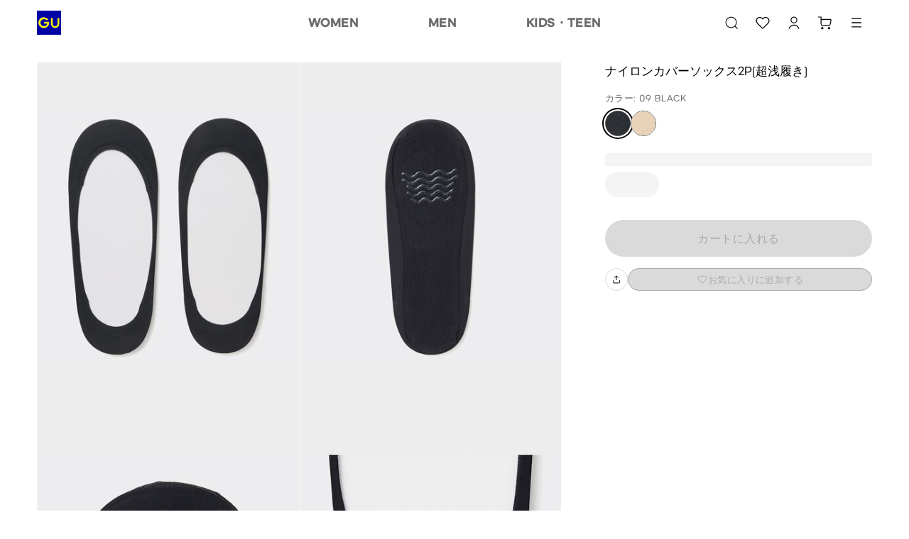

--- FILE ---
content_type: text/html
request_url: https://www.gu-global.com/jp/ja/products/E345314-000/00
body_size: 171209
content:
<!doctype html>
<html lang="ja">

<head>
  
<script type="text/javascript" src="https://www.gu-global.com/resources/890cc9b64d556784de40e644680b0aa4d8f0013a4be38"  ></script><script type="text/javascript" src="/jp/elgnisolqinu.js?init" nonce="e5f74a15-4e6f-43d7-8efb-32e819894ed6"></script>
<meta charset="utf-8" data-react-helmet="true">
<meta name="viewport" content="width=device-width, initial-scale=1">
<meta name="google-site-verification" content="Dy1r8quVMu58G93X6nCb9br8YI61xzkoBn_axJMv6eY" />
<title data-react-helmet="true">GU公式 | ナイロンカバーソックス2P(超浅履き)</title>

<meta name="format-detection" content="telephone=no">


<!-- Manifest.json -->
<link rel="manifest" href="/jp/ja/manifest.json">
<meta name="theme-color" content="#FFFFFF"/>


<!-- Site name -->
<meta name="apple-mobile-web-app-title" content="GU公式 | ナイロンカバーソックス2P(超浅履き)">
<meta name="application-name" content="GU公式 | ナイロンカバーソックス2P(超浅履き)">


<!-- Icons -->
<link rel="apple-touch-icon" href="https://asset.uniqlo.com/g/logotypes/gu_v2_180.png">
<link rel="icon" sizes="16x16 32x32" href="https://asset.uniqlo.com/g/logotypes/gu_v2_32.png">
<link rel="icon" sizes="64x64" href="https://asset.uniqlo.com/g/logotypes/gu_v2_64.png">
<link rel="icon" sizes="120x120" href="https://asset.uniqlo.com/g/logotypes/gu_v2_120.png">
<link rel="icon" sizes="152x152" href="https://asset.uniqlo.com/g/logotypes/gu_v2_152.png">
<link rel="icon" sizes="167x167" href="https://asset.uniqlo.com/g/logotypes/gu_v2_167.png">
<link rel="shortcut icon" href="https://asset.uniqlo.com/g/logotypes/gu_v2.ico" />

<meta property="og:type" content="website">
<meta property="fb:app_id" content="176318562473204">

  <meta data-react-helmet="true" name="description" content="GUのナイロンカバーソックス2P(超浅履き)(レディース)。店舗在庫もこちらから。MySize ASSISTであなたにぴったりのサイズをご提案。"/>
      <meta data-react-helmet="true" name="keywords" content="gu jp,  "/>
      <meta data-react-helmet="true" property="og:site_name" content="GU"/>
      <meta data-react-helmet="true" property="og:title" content="GU公式 | ナイロンカバーソックス2P(超浅履き)"/>
      <meta data-react-helmet="true" property="og:description" content="GUのナイロンカバーソックス2P(超浅履き)(レディース)。店舗在庫もこちらから。MySize ASSISTであなたにぴったりのサイズをご提案。"/>
      <meta data-react-helmet="true" property="og:image" content="https://image.uniqlo.com/GU/ST3/jp/imagesgoods/345314/item/jpgoods_09_345314_3x4.jpg"/>
      <meta data-react-helmet="true" name="twitter:card" content="summary"/>
      <meta data-react-helmet="true" name="twitter:site" content="GU"/>
      <meta data-react-helmet="true" name="twitter:title" content="GU公式 | ナイロンカバーソックス2P(超浅履き)"/>
      <meta data-react-helmet="true" name="twitter:description" content="GUのナイロンカバーソックス2P(超浅履き)(レディース)。店舗在庫もこちらから。MySize ASSISTであなたにぴったりのサイズをご提案。"/>
      <meta data-react-helmet="true" name="twitter:image" content="https://image.uniqlo.com/GU/ST3/jp/imagesgoods/345314/item/jpgoods_09_345314_3x4.jpg"/>
      <meta data-react-helmet="true" property="og:url" content="https://www.gu-global.com/jp/ja/products/E345314-000/00"/>
      <link data-react-helmet="true" rel="canonical" href="https://www.gu-global.com/jp/ja/products/E345314-000/00" />
      <link data-chunk="main" rel="stylesheet" href="/jp/ja/navigation/brand-global-ec-uikit-55ff17c6b3ed69fcf709.css">
<link data-chunk="main" rel="stylesheet" href="/jp/ja/navigation/fr-ito-web-react-55ff17c6b3ed69fcf709.css">
<link data-chunk="main" rel="stylesheet" href="/jp/ja/navigation/ec-components-55ff17c6b3ed69fcf709.css">
    
  <style nonce="e5f74a15-4e6f-43d7-8efb-32e819894ed6">
    .b2f-overlay{
      z-index: 50;
    }
  </style>
  
  
<script
  type="text/javascript"
  src="https://asset.uniqlo.com/g/scripts/queueclient.min.js"
></script>
<script
  data-queueit-intercept-domain="www.gu-global.com"
  data-queueit-spa="true"
  data-queueit-intercept="true"
  data-queueit-c="frjp"
  type="text/javascript"
  src="https://asset.uniqlo.com/g/scripts/queueconfigloader.min.js"
></script>
  
<script type="text/javascript" nonce="e5f74a15-4e6f-43d7-8efb-32e819894ed6">
  var GU_MOBILEAPP_PRESENT = false;

  var guIOSPattern = /gu ios application/i;
  var guAndroidPattern = /gu android application/i;
  var userAgent = navigator.userAgent;
  var environment = "production"
  var nativeAppAssetURL = environment === 'production' ? 'https://asset.fastretailing.com/gu/jp/mobileapp/v1/mobileapp.js' :
    'https://stage-asset.fastretailing.com/gu/jp/mobileapp/v1/mobileapp.js'

  if (guIOSPattern.test(userAgent) || guAndroidPattern.test(userAgent)) {
    (function (firstScript) {
      var script = document.createElement('script');
      script.type = 'text/javascript';
      script.src = nativeAppAssetURL;
      firstScript.parentNode.insertBefore(script, firstScript);
    })(document.scripts[0]);
    GU_MOBILEAPP_PRESENT = true;
  }

  function logEvent(name, params) {
    if (!name) {
      return;
    }

    if (window.AnalyticsWebInterface) {
      // Call Android interface
      window.AnalyticsWebInterface.logEvent(name, JSON.stringify(params));
    } else if (window.webkit
      && window.webkit.messageHandlers
      && window.webkit.messageHandlers.firebase) {
      // Call iOS interface
      var message = {
        command: 'logEvent',
        name: name,
        parameters: params
      };
      window.webkit.messageHandlers.firebase.postMessage(message);
    }
  }

  function setUserProperty(name, value) {
    if (!name || !value) {
      return;
    }

    if (window.AnalyticsWebInterface) {
      // Call Android interface
      window.AnalyticsWebInterface.setUserProperty(name, value);
    } else if (window.webkit
      && window.webkit.messageHandlers
      && window.webkit.messageHandlers.firebase) {
      // Call iOS interface
      var message = {
        command: 'setUserProperty',
        name: name,
        value: value
      };
      window.webkit.messageHandlers.firebase.postMessage(message);
    }
  }
</script>

  
<script defer nonce="e5f74a15-4e6f-43d7-8efb-32e819894ed6">
  var dataLayer = [{
    'siteType': 'responsive'
  }];
  var gtmEventHandler = function(element) {
    var d = element.dataset;
    var na = 'N/A';
    var data = {
      'event': 'trackEvent',
      'eventCategory': d.category || na,
      'eventAction': d.action || na,
      'eventLabel': d.label || na,
    };
    if ('value' in d) {
      data.eventValue = d.value;
    }
    if ('UQCustomerAppAndroid' in window && UQCustomerAppAndroid.receiveAnalyticsData) {
      // Android
      UQCustomerAppAndroid.receiveAnalyticsData(JSON.stringify(data));
    } else if ('webkit' in window && webkit.messageHandlers && webkit.messageHandlers.receiveAnalyticsData && webkit.messageHandlers.receiveAnalyticsData.postMessage) {
      // iOS
      webkit.messageHandlers.receiveAnalyticsData.postMessage(data);
    }

    // Send Datalayer for both Browser and Native App if available
    if(dataLayer) {
      dataLayer.push(data);
    }
  };
</script>
<script defer nonce="e5f74a15-4e6f-43d7-8efb-32e819894ed6">(function(w,d,s,l,i){w[l]=w[l]||[];w[l].push({'gtm.start':
  new Date().getTime(),event:'gtm.js'});var f=d.getElementsByTagName(s)[0],
  j=d.createElement(s),dl=l!='dataLayer'?'&l='+l:'';j.async=true;j.src=
  'https://www.googletagmanager.com/gtm.js?id='+i+dl;var n=d.querySelector('[nonce]');
  n&&j.setAttribute('nonce',n.nonce||n.getAttribute('nonce'));f.parentNode.insertBefore(j,f);
  })(window,document,'script','dataLayer','GTM-NMD6F5H');</script>

  
<script type="text/javascript" nonce="e5f74a15-4e6f-43d7-8efb-32e819894ed6">
  window.__BUILD_VERSION__ = "3.2302.1";
  window.__LOCALISATION_VERSION__ = "26.1.0-complete.40";
  window.__DS_VERSION__ = "gu-global-ec-uikit: v23.6.4";
  window.__SSR__ = true;
</script> 


                              <script>!function(e){var n="https://s.go-mpulse.net/boomerang/";if("False"=="True")e.BOOMR_config=e.BOOMR_config||{},e.BOOMR_config.PageParams=e.BOOMR_config.PageParams||{},e.BOOMR_config.PageParams.pci=!0,n="https://s2.go-mpulse.net/boomerang/";if(window.BOOMR_API_key="9VM32-GXRFY-Y2BSZ-NBJZQ-HQ2VR",function(){function e(){if(!o){var e=document.createElement("script");e.id="boomr-scr-as",e.src=window.BOOMR.url,e.async=!0,i.parentNode.appendChild(e),o=!0}}function t(e){o=!0;var n,t,a,r,d=document,O=window;if(window.BOOMR.snippetMethod=e?"if":"i",t=function(e,n){var t=d.createElement("script");t.id=n||"boomr-if-as",t.src=window.BOOMR.url,BOOMR_lstart=(new Date).getTime(),e=e||d.body,e.appendChild(t)},!window.addEventListener&&window.attachEvent&&navigator.userAgent.match(/MSIE [67]\./))return window.BOOMR.snippetMethod="s",void t(i.parentNode,"boomr-async");a=document.createElement("IFRAME"),a.src="about:blank",a.title="",a.role="presentation",a.loading="eager",r=(a.frameElement||a).style,r.width=0,r.height=0,r.border=0,r.display="none",i.parentNode.appendChild(a);try{O=a.contentWindow,d=O.document.open()}catch(_){n=document.domain,a.src="javascript:var d=document.open();d.domain='"+n+"';void(0);",O=a.contentWindow,d=O.document.open()}if(n)d._boomrl=function(){this.domain=n,t()},d.write("<bo"+"dy onload='document._boomrl();'>");else if(O._boomrl=function(){t()},O.addEventListener)O.addEventListener("load",O._boomrl,!1);else if(O.attachEvent)O.attachEvent("onload",O._boomrl);d.close()}function a(e){window.BOOMR_onload=e&&e.timeStamp||(new Date).getTime()}if(!window.BOOMR||!window.BOOMR.version&&!window.BOOMR.snippetExecuted){window.BOOMR=window.BOOMR||{},window.BOOMR.snippetStart=(new Date).getTime(),window.BOOMR.snippetExecuted=!0,window.BOOMR.snippetVersion=12,window.BOOMR.url=n+"9VM32-GXRFY-Y2BSZ-NBJZQ-HQ2VR";var i=document.currentScript||document.getElementsByTagName("script")[0],o=!1,r=document.createElement("link");if(r.relList&&"function"==typeof r.relList.supports&&r.relList.supports("preload")&&"as"in r)window.BOOMR.snippetMethod="p",r.href=window.BOOMR.url,r.rel="preload",r.as="script",r.addEventListener("load",e),r.addEventListener("error",function(){t(!0)}),setTimeout(function(){if(!o)t(!0)},3e3),BOOMR_lstart=(new Date).getTime(),i.parentNode.appendChild(r);else t(!1);if(window.addEventListener)window.addEventListener("load",a,!1);else if(window.attachEvent)window.attachEvent("onload",a)}}(),"".length>0)if(e&&"performance"in e&&e.performance&&"function"==typeof e.performance.setResourceTimingBufferSize)e.performance.setResourceTimingBufferSize();!function(){if(BOOMR=e.BOOMR||{},BOOMR.plugins=BOOMR.plugins||{},!BOOMR.plugins.AK){var n=""=="true"?1:0,t="",a="aoiz6zyccdugy2lvvqxa-f-177d576cd-clientnsv4-s.akamaihd.net",i="false"=="true"?2:1,o={"ak.v":"39","ak.cp":"1248694","ak.ai":parseInt("171207",10),"ak.ol":"0","ak.cr":8,"ak.ipv":4,"ak.proto":"h2","ak.rid":"4b9e5fed","ak.r":44331,"ak.a2":n,"ak.m":"x","ak.n":"essl","ak.bpcip":"3.145.159.0","ak.cport":52376,"ak.gh":"23.33.23.23","ak.quicv":"","ak.tlsv":"tls1.2","ak.0rtt":"","ak.0rtt.ed":"","ak.csrc":"-","ak.acc":"","ak.t":"1769319470","ak.ak":"hOBiQwZUYzCg5VSAfCLimQ==I401RxonLgbVt1DIwX1DzdV3JMxK48QrClB0exU34odEPK22uOpJshYoK7/3gpKeLu61HaL+KlH6gJpn0+RFXBLQNPtZpWIRZhzkF4bBJOdvYplk5xPRYvGmI/taR3yIQDyL1f3n/KlmavEpkQwfZsBo9Nb0Iv4yY8sv2x6vXOpSDcRQJVw+I+cRYl+Yo2LfvLOqnlz+wfvYeXB+/1q9i/BFYD1QLb1pMFgYGRYSKSF0Tl730ZsfnIAL2aE1Rr+fK0ayr7S1y0mfLpeGpvXHbmbDNzAhijOcsUSYYP9YJu07anko4AmbLIZjgalmUYQ2JZUGkrAgYeJO2PvOtGyhRpFpW6Tqs7S2ADJFDpm+7Bp1rxR1/YFcG5NA9XTmH+vqoqdpzI2CmrvZBpqFtv4/5RmQIqJkrBgufkqK9DjlQWA=","ak.pv":"682","ak.dpoabenc":"","ak.tf":i};if(""!==t)o["ak.ruds"]=t;var r={i:!1,av:function(n){var t="http.initiator";if(n&&(!n[t]||"spa_hard"===n[t]))o["ak.feo"]=void 0!==e.aFeoApplied?1:0,BOOMR.addVar(o)},rv:function(){var e=["ak.bpcip","ak.cport","ak.cr","ak.csrc","ak.gh","ak.ipv","ak.m","ak.n","ak.ol","ak.proto","ak.quicv","ak.tlsv","ak.0rtt","ak.0rtt.ed","ak.r","ak.acc","ak.t","ak.tf"];BOOMR.removeVar(e)}};BOOMR.plugins.AK={akVars:o,akDNSPreFetchDomain:a,init:function(){if(!r.i){var e=BOOMR.subscribe;e("before_beacon",r.av,null,null),e("onbeacon",r.rv,null,null),r.i=!0}return this},is_complete:function(){return!0}}}}()}(window);</script></head>

<body class="include-g-nav">
  
<noscript>
  <iframe src="//www.googletagmanager.com/ns.html?id=GTM-NMD6F5H"
    height="0" width="0" style="display:none;visibility:hidden"></iframe>
</noscript>

  
  <div id="root" class="fr-layer-base fr-spa-root"><div style="min-height:100vh;position:relative"><div class="template-base"><div class="template-base-wrapper"><div class="template-base-sticky-container ito-z-index-50"><div class="template-base__nav-header" aria-hidden="false"><header class="navigation-header"><div class="layout-container layout" data-testid="ITOLayoutContainer" style="grid-template-columns:repeat(12, 1fr);max-width:1200px;row-gap:32px;column-gap:32px;padding-right:12px;padding-left:12px"><div style="grid-column:span 12" data-testid="ITOLayout"><div class="navigation-header__wrapper navigation-header__full_width"><div class="navigation-header__left navigation-header__full_width"><div class="navigation-header__column"><a class="link ito-padding-horizontal-0 ito-padding-vertical-0 ec-link navigation-header__logo" href="/jp/ja/" target="_self" data-testid="ITOLink" aria-label="GU" tabindex="0"><svg xmlns="http://www.w3.org/2000/svg" viewBox="0 0 40 40" width="34" height="34"><title>ジーユートップへ</title><path fill="#0000A4" d="M0 0h40v40H0z"></path><path d="M20.23 18.55h-8.6v2.91h5.64a5.83 5.83 0 1 1-1.79-5.82h3.71a8.92 8.92 0 1 0 1 2.91zm13.95-6.19v9.45a4 4 0 0 1-8 0v-9.45h-2.91v9.45a6.91 6.91 0 0 0 13.82 0v-9.45z" fill="#FFFF00"></path></svg></a></div></div><div class="navigation-header__right"><div class="navigation-header__column"><button class="button-icon button-icon--medium ito-border-width-0 ito-transparent-background-color ito-gray200-border ito-hover-transparent-background-color hover-ito-gray100-border ec-button-icon-medium" target="_self" data-testid="ITOButtonIcon" aria-label="キーワード・カテゴリから探す"><svg xmlns="http://www.w3.org/2000/svg" width="24" height="24" fill="none" viewBox="0 0 24 24" class="ito-primary-icon-color"><path fill="currentColor" d="m20.538 19.781-3.032-3.04a7.85 7.85 0 0 0 1.924-5.153c0-4.35-3.527-7.888-7.865-7.888C7.228 3.7 3.7 7.238 3.7 11.588s3.528 7.887 7.865 7.887a7.8 7.8 0 0 0 5.185-1.976l3.032 3.04a.54.54 0 0 0 .763 0 .54.54 0 0 0 0-.758zm-8.973-1.378c-3.75 0-6.796-3.055-6.796-6.815s3.047-6.816 6.796-6.816 6.796 3.056 6.796 6.816-3.046 6.815-6.796 6.815"></path></svg><div class="typography typography-reset ito-font-family-gu-ja ito-font-weight-300 ito-font-size-10 ito-font-lh-1-2 ito-primary-text-color ito-font-ls-0-48 text-align-center text-transform-normal" data-testid="ITOTypography"></div></button><a class="button-icon button-icon--medium ito-border-width-0 ito-transparent-background-color ito-gray200-border ito-hover-transparent-background-color hover-ito-gray100-border ec-button-icon-medium" href="https://www.gu-global.com/jp/ja/member" target="_self" data-testid="ITOButtonIcon" aria-label="会員証・購入履歴"><svg xmlns="http://www.w3.org/2000/svg" width="24" height="24" fill="none" viewBox="0 0 24 24" class="ito-primary-icon-color"><path fill="currentColor" d="M12 14.765c3.58 0 6.598 2.435 7.5 5.735h-1.28c-.862-2.613-3.322-4.506-6.221-4.506s-5.36 1.893-6.222 4.506H4.5c.902-3.3 3.92-5.735 7.5-5.735"></path><path fill="currentColor" fill-rule="evenodd" d="M11.998 3.5a4.716 4.716 0 0 1 4.711 4.71 4.716 4.716 0 0 1-4.711 4.712 4.715 4.715 0 0 1-4.71-4.711 4.715 4.715 0 0 1 4.71-4.711m0 1.229A3.486 3.486 0 0 0 8.517 8.21a3.485 3.485 0 0 0 3.481 3.481 3.486 3.486 0 0 0 3.483-3.481 3.487 3.487 0 0 0-3.483-3.482" clip-rule="evenodd"></path></svg><div class="typography typography-reset ito-font-family-gu-ja ito-font-weight-300 ito-font-size-10 ito-font-lh-1-2 ito-primary-text-color ito-font-ls-0-48 text-align-center text-transform-normal" data-testid="ITOTypography"></div></a><a class="button-icon button-icon--medium ito-border-width-0 ito-transparent-background-color ito-gray200-border ito-hover-transparent-background-color hover-ito-gray100-border ec-button-icon-medium" href="https://www.gu-global.com/jp/ja/cart" target="_self" data-testid="ITOButtonIcon" aria-label="カート"><svg xmlns="http://www.w3.org/2000/svg" width="24" height="24" fill="none" viewBox="0 0 24 24" class="ito-primary-icon-color"><path fill="currentColor" d="M7.889 18.078c.916 0 1.66.745 1.66 1.664s-.744 1.664-1.66 1.664c-.917 0-1.66-.745-1.66-1.664 0-.92.743-1.664 1.66-1.664m9.441 0c.917 0 1.66.745 1.66 1.664s-.743 1.664-1.66 1.664-1.66-.745-1.66-1.664c0-.92.743-1.664 1.66-1.664M6.201 3.406c.332 0 .603.27.603.603v2.725h11.992a1.933 1.933 0 0 1 1.892 2.321l-1.096 5.39a2.27 2.27 0 0 1-2.216 1.816H7.861A2.27 2.27 0 0 1 5.6 13.993v-9.38H2.33a.604.604 0 0 1 0-1.207zm.602 4.535v6.052a1.06 1.06 0 0 0 1.057 1.061h9.515c.5 0 .935-.357 1.035-.848l1.095-5.392a.725.725 0 0 0-.71-.873z"></path></svg><div class="typography typography-reset ito-font-family-gu-ja ito-font-weight-300 ito-font-size-10 ito-font-lh-1-2 ito-primary-text-color ito-font-ls-0-48 text-align-center text-transform-normal" data-testid="ITOTypography"></div></a></div></div></div></div></div></header></div></div><div id="page-content" tabindex="-1" class="template-base__page-content"><div class="fr-ec-template-pdp"><div class="fr-ec-layout-wrapper fr-ec-mt-spacing-05"><div class="fr-ec-layout fr-ec-layout--gutter-md fr-ec-layout--gutter-lg fr-ec-layout--span-4-sm fr-ec-layout--span-12-md fr-ec-layout--span-12-lg"><main class="fr-ec-layout fr-ec-layout--gutter-md fr-ec-layout--gutter-lg fr-ec-layout--span-4-sm fr-ec-layout--span-5-md fr-ec-layout--span-4-lg fr-ec-mb-spacing-03-lg fr-ec-mb-spacing-03-md fr-ec-template-pdp-product-selector-container" style="z-index:1"><div class="gutter-container ito-margin-bottom-16" data-testid="ITOGutterContainer"><div class="typography typography-reset ito-font-family-gu-ja ito-font-weight-300 ito-font-size-17 ito-font-lh-1-5 text-align-left text-transform-normal" data-testid="ITOTypography">ナイロンカバーソックス2P(超浅履き)</div></div><div class="gutter-container" data-testid="ITOGutterContainer"><div class="typography typography-reset ito-font-family-gu-ja ito-font-weight-300 ito-font-size-13 ito-font-lh-1-5 ito-secondary-text-color ito-font-ls-0-48 text-align-left text-transform-normal" data-testid="ITOTypography">カラー: 09 BLACK</div></div><ul class="content-alignment ul-reset content-alignment--direction-row content-alignment--content-flex-start content-alignment--alignment-center content-alignment--flex-wrap-wrap content-alignment--spacing-12 collection-list-horizontal ito-padding-vertical-8" data-testid="ITOContentAlignment"><li class="collection-list-horizontal__item"><button class="chip ito-gray900-bg ito-gray500-border ito-border-width-1 ito-border-radius-50-percent ito-padding-left-0 ito-padding-right-0 chip--medium image-chip-large image-chip-selected" tabindex="0" aria-disabled="false" data-testid="ITOChip" id="BLACK-09-1" value="09"><div style="width:100%;height:100%" class="image ito-border-radius-50-percent ito-border-width-0" data-testid="ITOImage"><img src="https://image.uniqlo.com/GU/ST3/AsianCommon/imagesgoods/345314/chip/goods_09_345314_chip.gif" alt="BLACK" class="image__img" loading="lazy"/></div></button></li><li class="collection-list-horizontal__item"><button class="chip ito-gray500-border ito-border-width-1 ito-border-radius-50-percent ito-padding-left-0 ito-padding-right-0 chip--medium image-chip-large" tabindex="0" aria-disabled="false" data-testid="ITOChip" id="BEIGE-32-2" value="32"><div style="width:100%;height:100%" class="image ito-border-radius-50-percent ito-border-width-0" data-testid="ITOImage"><img src="https://image.uniqlo.com/GU/ST3/AsianCommon/imagesgoods/345314/chip/goods_32_345314_chip.gif" alt="BEIGE" class="image__img" loading="lazy"/></div></button></li></ul><div class="ito-margin-bottom-16"></div><div class="gutter-container ito-margin-top-16 ito-margin-bottom-24" data-testid="ITOGutterContainer"><div class="content-alignment content-alignment--direction-column content-alignment--content-flex-start content-alignment--alignment-flex-start content-alignment--flex-wrap-nowrap content-alignment--spacing-0" data-testid="ITOContentAlignment"><div class="skeleton skeleton__pulse ito-border-radius-0" style="min-width:100%;max-width:100%;background-image:linear-gradient(-90deg,  40%, 50%,  60%)" data-testid="ITOSkeleton"><div class="skeleton__children"><p class="typography typography-reset ito-font-family-gu-ja ito-font-weight-300 ito-font-size-13 ito-font-lh-1-4 ito-gray500 ito-font-ls-0-48 text-align-left text-transform-normal" data-testid="ITOTypography"> WOMEN ONE SIZE</p></div></div><div class="skeleton__hidden ito-gray100-bg"></div><div class="skeleton__hidden ito-gray50-bg"></div><div class="content-alignment content-alignment--direction-row content-alignment--content-flex-start content-alignment--alignment-center content-alignment--flex-wrap-wrap content-alignment--spacing-12 ito-margin-top-8" data-testid="ITOContentAlignment"><div class="skeleton skeleton__pulse ito-border-radius-999" style="background-image:linear-gradient(-90deg,  40%, 50%,  60%)" data-testid="ITOSkeleton"><div class="skeleton__children"><div class="size-chip-wrapper size-chip-wrapper-radius"><button class="chip ito-white-bg hover-ito-neutral-background-color ito-gray500-border ito-border-width-1 ito-border-radius-999 ito-padding-left-12 ito-padding-right-12 chip--medium size-chip-short-large" tabindex="0" aria-disabled="false" data-testid="ITOChip"><div class="content-alignment content-alignment--direction-row content-alignment--content-center content-alignment--alignment-center content-alignment--flex-wrap-nowrap content-alignment--spacing-0" data-testid="ITOContentAlignment"><div class="typography typography-reset typography-overflow ito-font-family-gu-brand-specific ito-font-weight-700 ito-font-size-12 ito-font-lh-1-2 ito-gray900 ito-font-ls-0-48 text-align-center text-transform-normal" style="-webkit-line-clamp:4" data-testid="ITOTypography">ONE SIZE</div></div></button><div class=""></div></div></div></div><div class="skeleton__hidden ito-gray100-bg"></div><div class="skeleton__hidden ito-gray50-bg"></div></div></div></div><div class="gutter-container" data-testid="ITOGutterContainer"></div><div class="gutter-container" data-testid="ITOGutterContainer"></div><div class="ito-margin-bottom-32"></div><div class="gutter-container" data-testid="ITOGutterContainer"><div><div class="content-alignment content-alignment--direction-row content-alignment--content-flex-start content-alignment--alignment-flex-start content-alignment--flex-wrap-nowrap content-alignment--spacing-16" data-testid="ITOContentAlignment"><button class="button button--full-width button--large ito-gray200-bg ito-border-radius-999 ito-border-width-0 ito-inactive-text-color ito-ja-label-40 ito-padding-left-16 ito-padding-right-16" disabled="" data-testid="ITOButton"><div class="content-alignment content-alignment--direction-row content-alignment--content-flex-start content-alignment--alignment-center content-alignment--flex-wrap-nowrap content-alignment--spacing-4" data-testid="ITOContentAlignment"><span class="typography typography-reset typography-overflow ito-font-family-gu-ja ito-font-weight-300 ito-font-size-16 ito-font-lh-1-2 ito-font-ls-0-48 text-align-center text-transform-all-caps" style="-webkit-line-clamp:2" data-testid="ITOTypography">カートに入れる</span></div></button></div><div style="grid-column:span 12" data-testid="ITOLayout"><div class="typography typography-reset ito-font-family-gu-ja ito-font-weight-300 ito-font-size-11 ito-font-lh-1-2 ito-gray500 ito-font-ls-0-48 text-align-left text-transform-normal ito-margin-top-8" data-testid="ITOTypography"></div></div><div class="content-alignment content-alignment--direction-row content-alignment--content-flex-start content-alignment--alignment-flex-start content-alignment--flex-wrap-nowrap content-alignment--spacing-16 ito-margin-vertical-16" data-testid="ITOContentAlignment"><button class="button-icon button-icon--small ito-border-width-1 ito-transparent-background-color ito-border-radius-999 ito-gray200-border ito-hover-transparent-background-color hover-ito-gray100-border ec-button-icon-small boxshadow" target="_self" data-testid="ITOButtonIcon" aria-label="シェア"><svg xmlns="http://www.w3.org/2000/svg" width="16" height="16" fill="none" viewBox="0 0 24 24" class="ito-primary-icon-color"><path fill="currentColor" d="M19 12.868c.33 0 .6.27.6.6v4.015c0 1.434-1.166 2.6-2.6 2.6H7a2.603 2.603 0 0 1-2.6-2.6V13.47a.601.601 0 0 1 1.2 0v4.014c0 .771.628 1.4 1.4 1.4h10c.772 0 1.4-.629 1.4-1.4V13.47a.6.6 0 0 1 .6-.601m-7.355-8.812a.55.55 0 0 1 .725 0l4.004 3.503a.55.55 0 1 1-.724.828l-3.042-2.66v7.242a.6.6 0 0 1-1.2 0V5.727l-3.04 2.661h-.001a.55.55 0 0 1-.724-.828z"></path></svg><div class="typography typography-reset ito-font-family-gu-ja ito-font-weight-300 ito-font-size-8 ito-font-lh-1-2 ito-primary-text-color ito-font-ls-0 text-align-center text-transform-normal" data-testid="ITOTypography"></div></button><button class="button button--full-width button--small ito-gray200-bg ito-border-radius-999 ito-border-width-1 ito-inactive-text-color ito-ja-label-40 ito-gray300-border ito-padding-left-16 ito-padding-right-16" disabled="" data-testid="ITOButton" aria-label="お気に入りに追加する"><div class="content-alignment content-alignment--direction-row content-alignment--content-flex-start content-alignment--alignment-center content-alignment--flex-wrap-nowrap content-alignment--spacing-4" data-testid="ITOContentAlignment"><svg xmlns="http://www.w3.org/2000/svg" width="16" height="16" fill="none" viewBox="0 0 24 24" class="hover-ito-gray800"><path fill="currentColor" d="M16.097 3.92c-2.162 0-3.44 1.185-4.097 2.085-.658-.9-1.935-2.085-4.097-2.085C4.974 3.92 2.5 6.313 2.5 9.146c0 1.381.457 2.584 1.438 3.786 1.456 1.781 4.732 4.855 6.69 6.69L12 20.92l1.364-1.29c1.96-1.837 5.24-4.915 6.698-6.698.98-1.201 1.438-2.405 1.438-3.786 0-2.833-2.473-5.226-5.403-5.226m3.008 8.266c-1.407 1.721-4.778 4.883-6.59 6.582l-.514.485-.524-.493c-1.81-1.697-5.175-4.855-6.58-6.574-.809-.992-1.17-1.93-1.17-3.04 0-2.184 1.913-4.03 4.177-4.03 1.323 0 2.202.592 2.757 1.179L12 7.607l1.338-1.31a3.67 3.67 0 0 1 2.76-1.18c2.264 0 4.176 1.845 4.176 4.029 0 1.11-.361 2.048-1.17 3.04"></path></svg><span class="typography typography-reset typography-overflow ito-font-family-gu-ja ito-font-weight-300 ito-font-size-13 ito-font-lh-1-2 ito-font-ls-0-48 text-align-left text-transform-all-caps" style="-webkit-line-clamp:1" data-testid="ITOTypography">お気に入りに追加する</span></div></button></div><div class="ito-margin-bottom-32"></div></div></div></main><aside class="fr-ec-layout fr-ec-layout--gutter-md fr-ec-layout--gutter-lg fr-ec-layout--span-4-sm fr-ec-layout--span-7-md fr-ec-layout--span-8-lg fr-ec-layout--inset-right-lg fr-ec-template-pdp-product-details-container fr-ec-template-pdp__ec-renewal-padding"><div class="ito-margin-bottom-52"><div class="media-gallery--container"><div><div class="media-gallery--grid"><div class="media-enhancements"><div><link rel="preload" as="script" href="https://www.gu-global.com/resources/890cc9b64d556784de40e644680b0aa4d8f0013a4be38"/><link rel="preload" as="image" href="https://image.uniqlo.com/GU/ST3/jp/imagesgoods/345314/item/jpgoods_09_345314_3x4.jpg?width=600" fetchPriority="high"/><div class="image image--ratio-3x4 ito-border-radius-0 ito-border-width-0" data-testid="ITOImage"><img src="https://image.uniqlo.com/GU/ST3/jp/imagesgoods/345314/item/jpgoods_09_345314_3x4.jpg?width=600" alt="ナイロンカバーソックス2P(超浅履き)" class="image__img" data-media-index="0" data-media-type="image" data-src="https://image.uniqlo.com/GU/ST3/jp/imagesgoods/345314/item/jpgoods_09_345314_3x4.jpg?width=600"/></div><div class="media-enhancements__content-container"><div class="media-enhancements__content-container-bottom-content"><div class="media-enhancements__content media-enhancements__content--right"></div></div></div></div></div><div class="media-enhancements"><div><div class="image image--ratio-3x4 ito-border-radius-0 ito-border-width-0" data-testid="ITOImage"><img src="https://image.uniqlo.com/GU/ST3/jp/imagesgoods/345314/sub/jpgoods_345314_sub31_3x4.jpg?width=600" alt="ナイロンカバーソックス2P(超浅履き)" class="image__img" data-media-index="1" data-media-type="image" data-src="https://image.uniqlo.com/GU/ST3/jp/imagesgoods/345314/sub/jpgoods_345314_sub31_3x4.jpg?width=600"/></div><div class="media-enhancements__content-container"><div class="media-enhancements__content-container-bottom-content"><div class="media-enhancements__content media-enhancements__content--right"></div></div></div></div></div><div class="media-enhancements"><div><div class="image image--ratio-3x4 ito-border-radius-0 ito-border-width-0" data-testid="ITOImage"><img src="https://image.uniqlo.com/GU/ST3/jp/imagesgoods/345314/sub/jpgoods_345314_sub32_3x4.jpg?width=600" alt="ナイロンカバーソックス2P(超浅履き)" class="image__img" data-media-index="2" data-media-type="image" data-src="https://image.uniqlo.com/GU/ST3/jp/imagesgoods/345314/sub/jpgoods_345314_sub32_3x4.jpg?width=600"/></div><div class="media-enhancements__content-container"><div class="media-enhancements__content-container-bottom-content"><div class="media-enhancements__content media-enhancements__content--right"></div></div></div></div></div><div class="media-enhancements"><div><div class="image image--ratio-3x4 ito-border-radius-0 ito-border-width-0" data-testid="ITOImage"><img src="https://image.uniqlo.com/GU/ST3/jp/imagesgoods/345314/sub/jpgoods_345314_sub33_3x4.jpg?width=600" alt="ナイロンカバーソックス2P(超浅履き)" class="image__img" data-media-index="3" data-media-type="image" data-src="https://image.uniqlo.com/GU/ST3/jp/imagesgoods/345314/sub/jpgoods_345314_sub33_3x4.jpg?width=600"/></div><div class="media-enhancements__content-container"><div class="media-enhancements__content-container-bottom-content"><div class="media-enhancements__content media-enhancements__content--right"></div></div></div></div></div><div class="media-enhancements"><div><div class="image image--ratio-3x4 ito-border-radius-0 ito-border-width-0" data-testid="ITOImage"><img src="https://image.uniqlo.com/GU/ST3/jp/imagesgoods/345314/sub/jpgoods_345314_sub51_3x4.jpg?width=600" alt="ナイロンカバーソックス2P(超浅履き)" class="image__img" data-media-index="4" data-media-type="image" data-src="https://image.uniqlo.com/GU/ST3/jp/imagesgoods/345314/sub/jpgoods_345314_sub51_3x4.jpg?width=600"/></div><div class="media-enhancements__content-container"><div class="media-enhancements__content-container-bottom-content"><div class="media-enhancements__content media-enhancements__content--right"></div></div></div></div></div><div class="media-enhancements"><div><div class="image image--ratio-3x4 ito-border-radius-0 ito-border-width-0" data-testid="ITOImage"><img src="https://image.uniqlo.com/GU/ST3/jp/imagesgoods/345314/sub/jpgoods_345314_sub52_3x4.jpg?width=600" alt="ナイロンカバーソックス2P(超浅履き)" class="image__img" data-media-index="5" data-media-type="image" data-src="https://image.uniqlo.com/GU/ST3/jp/imagesgoods/345314/sub/jpgoods_345314_sub52_3x4.jpg?width=600"/></div><div class="media-enhancements__content-container"><div class="media-enhancements__content-container-bottom-content"><div class="media-enhancements__content media-enhancements__content--right"></div></div></div></div></div></div></div></div></div><div class="fr-ec-layout--gutter-sm fr-ec-template-pdp-product-selector-container"><div class="gutter-container ito-margin-bottom-16" data-testid="ITOGutterContainer"><div class="typography typography-reset ito-font-family-gu-ja ito-font-weight-300 ito-font-size-17 ito-font-lh-1-5 text-align-left text-transform-normal" data-testid="ITOTypography">ナイロンカバーソックス2P(超浅履き)</div></div><div class="gutter-container" data-testid="ITOGutterContainer"><div class="typography typography-reset ito-font-family-gu-ja ito-font-weight-300 ito-font-size-13 ito-font-lh-1-5 ito-secondary-text-color ito-font-ls-0-48 text-align-left text-transform-normal" data-testid="ITOTypography">カラー: 09 BLACK</div></div><ul class="content-alignment ul-reset content-alignment--direction-row content-alignment--content-flex-start content-alignment--alignment-center content-alignment--flex-wrap-wrap content-alignment--spacing-12 collection-list-horizontal ito-padding-vertical-8" data-testid="ITOContentAlignment"><li class="collection-list-horizontal__item"><button class="chip ito-gray900-bg ito-gray500-border ito-border-width-1 ito-border-radius-50-percent ito-padding-left-0 ito-padding-right-0 chip--medium image-chip-large image-chip-selected" tabindex="0" aria-disabled="false" data-testid="ITOChip" id="BLACK-09-1" value="09"><div style="width:100%;height:100%" class="image ito-border-radius-50-percent ito-border-width-0" data-testid="ITOImage"><img src="https://image.uniqlo.com/GU/ST3/AsianCommon/imagesgoods/345314/chip/goods_09_345314_chip.gif" alt="BLACK" class="image__img" loading="lazy"/></div></button></li><li class="collection-list-horizontal__item"><button class="chip ito-gray500-border ito-border-width-1 ito-border-radius-50-percent ito-padding-left-0 ito-padding-right-0 chip--medium image-chip-large" tabindex="0" aria-disabled="false" data-testid="ITOChip" id="BEIGE-32-2" value="32"><div style="width:100%;height:100%" class="image ito-border-radius-50-percent ito-border-width-0" data-testid="ITOImage"><img src="https://image.uniqlo.com/GU/ST3/AsianCommon/imagesgoods/345314/chip/goods_32_345314_chip.gif" alt="BEIGE" class="image__img" loading="lazy"/></div></button></li></ul><div class="ito-margin-bottom-16"></div><div class="gutter-container ito-margin-top-16 ito-margin-bottom-24" data-testid="ITOGutterContainer"><div class="content-alignment content-alignment--direction-column content-alignment--content-flex-start content-alignment--alignment-flex-start content-alignment--flex-wrap-nowrap content-alignment--spacing-0" data-testid="ITOContentAlignment"><div class="skeleton skeleton__pulse ito-border-radius-0" style="min-width:100%;max-width:100%;background-image:linear-gradient(-90deg,  40%, 50%,  60%)" data-testid="ITOSkeleton"><div class="skeleton__children"><p class="typography typography-reset ito-font-family-gu-ja ito-font-weight-300 ito-font-size-13 ito-font-lh-1-4 ito-gray500 ito-font-ls-0-48 text-align-left text-transform-normal" data-testid="ITOTypography"> WOMEN ONE SIZE</p></div></div><div class="skeleton__hidden ito-gray100-bg"></div><div class="skeleton__hidden ito-gray50-bg"></div><div class="content-alignment content-alignment--direction-row content-alignment--content-flex-start content-alignment--alignment-center content-alignment--flex-wrap-wrap content-alignment--spacing-12 ito-margin-top-8" data-testid="ITOContentAlignment"><div class="skeleton skeleton__pulse ito-border-radius-999" style="background-image:linear-gradient(-90deg,  40%, 50%,  60%)" data-testid="ITOSkeleton"><div class="skeleton__children"><div class="size-chip-wrapper size-chip-wrapper-radius"><button class="chip ito-white-bg hover-ito-neutral-background-color ito-gray500-border ito-border-width-1 ito-border-radius-999 ito-padding-left-12 ito-padding-right-12 chip--medium size-chip-short-large" tabindex="0" aria-disabled="false" data-testid="ITOChip"><div class="content-alignment content-alignment--direction-row content-alignment--content-center content-alignment--alignment-center content-alignment--flex-wrap-nowrap content-alignment--spacing-0" data-testid="ITOContentAlignment"><div class="typography typography-reset typography-overflow ito-font-family-gu-brand-specific ito-font-weight-700 ito-font-size-12 ito-font-lh-1-2 ito-gray900 ito-font-ls-0-48 text-align-center text-transform-normal" style="-webkit-line-clamp:4" data-testid="ITOTypography">ONE SIZE</div></div></button><div class=""></div></div></div></div><div class="skeleton__hidden ito-gray100-bg"></div><div class="skeleton__hidden ito-gray50-bg"></div></div></div></div><div class="gutter-container" data-testid="ITOGutterContainer"></div><div class="gutter-container" data-testid="ITOGutterContainer"></div><div class="ito-margin-bottom-32"></div><div class="gutter-container" data-testid="ITOGutterContainer"><div><div class="content-alignment content-alignment--direction-row content-alignment--content-flex-start content-alignment--alignment-flex-start content-alignment--flex-wrap-nowrap content-alignment--spacing-16" data-testid="ITOContentAlignment"><button class="button button--full-width button--large ito-gray200-bg ito-border-radius-999 ito-border-width-0 ito-inactive-text-color ito-ja-label-40 ito-padding-left-16 ito-padding-right-16" disabled="" data-testid="ITOButton"><div class="content-alignment content-alignment--direction-row content-alignment--content-flex-start content-alignment--alignment-center content-alignment--flex-wrap-nowrap content-alignment--spacing-4" data-testid="ITOContentAlignment"><span class="typography typography-reset typography-overflow ito-font-family-gu-ja ito-font-weight-300 ito-font-size-16 ito-font-lh-1-2 ito-font-ls-0-48 text-align-center text-transform-all-caps" style="-webkit-line-clamp:2" data-testid="ITOTypography">カートに入れる</span></div></button></div><div style="grid-column:span 12" data-testid="ITOLayout"><div class="typography typography-reset ito-font-family-gu-ja ito-font-weight-300 ito-font-size-11 ito-font-lh-1-2 ito-gray500 ito-font-ls-0-48 text-align-left text-transform-normal ito-margin-top-8" data-testid="ITOTypography"></div></div><div class="content-alignment content-alignment--direction-row content-alignment--content-flex-start content-alignment--alignment-flex-start content-alignment--flex-wrap-nowrap content-alignment--spacing-16 ito-margin-vertical-16" data-testid="ITOContentAlignment"><button class="button-icon button-icon--small ito-border-width-1 ito-transparent-background-color ito-border-radius-999 ito-gray200-border ito-hover-transparent-background-color hover-ito-gray100-border ec-button-icon-small boxshadow" target="_self" data-testid="ITOButtonIcon" aria-label="シェア"><svg xmlns="http://www.w3.org/2000/svg" width="16" height="16" fill="none" viewBox="0 0 24 24" class="ito-primary-icon-color"><path fill="currentColor" d="M19 12.868c.33 0 .6.27.6.6v4.015c0 1.434-1.166 2.6-2.6 2.6H7a2.603 2.603 0 0 1-2.6-2.6V13.47a.601.601 0 0 1 1.2 0v4.014c0 .771.628 1.4 1.4 1.4h10c.772 0 1.4-.629 1.4-1.4V13.47a.6.6 0 0 1 .6-.601m-7.355-8.812a.55.55 0 0 1 .725 0l4.004 3.503a.55.55 0 1 1-.724.828l-3.042-2.66v7.242a.6.6 0 0 1-1.2 0V5.727l-3.04 2.661h-.001a.55.55 0 0 1-.724-.828z"></path></svg><div class="typography typography-reset ito-font-family-gu-ja ito-font-weight-300 ito-font-size-8 ito-font-lh-1-2 ito-primary-text-color ito-font-ls-0 text-align-center text-transform-normal" data-testid="ITOTypography"></div></button><button class="button button--full-width button--small ito-gray200-bg ito-border-radius-999 ito-border-width-1 ito-inactive-text-color ito-ja-label-40 ito-gray300-border ito-padding-left-16 ito-padding-right-16" disabled="" data-testid="ITOButton" aria-label="お気に入りに追加する"><div class="content-alignment content-alignment--direction-row content-alignment--content-flex-start content-alignment--alignment-center content-alignment--flex-wrap-nowrap content-alignment--spacing-4" data-testid="ITOContentAlignment"><svg xmlns="http://www.w3.org/2000/svg" width="16" height="16" fill="none" viewBox="0 0 24 24" class="hover-ito-gray800"><path fill="currentColor" d="M16.097 3.92c-2.162 0-3.44 1.185-4.097 2.085-.658-.9-1.935-2.085-4.097-2.085C4.974 3.92 2.5 6.313 2.5 9.146c0 1.381.457 2.584 1.438 3.786 1.456 1.781 4.732 4.855 6.69 6.69L12 20.92l1.364-1.29c1.96-1.837 5.24-4.915 6.698-6.698.98-1.201 1.438-2.405 1.438-3.786 0-2.833-2.473-5.226-5.403-5.226m3.008 8.266c-1.407 1.721-4.778 4.883-6.59 6.582l-.514.485-.524-.493c-1.81-1.697-5.175-4.855-6.58-6.574-.809-.992-1.17-1.93-1.17-3.04 0-2.184 1.913-4.03 4.177-4.03 1.323 0 2.202.592 2.757 1.179L12 7.607l1.338-1.31a3.67 3.67 0 0 1 2.76-1.18c2.264 0 4.176 1.845 4.176 4.029 0 1.11-.361 2.048-1.17 3.04"></path></svg><span class="typography typography-reset typography-overflow ito-font-family-gu-ja ito-font-weight-300 ito-font-size-13 ito-font-lh-1-2 ito-font-ls-0-48 text-align-left text-transform-all-caps" style="-webkit-line-clamp:1" data-testid="ITOTypography">お気に入りに追加する</span></div></button></div><div class="ito-margin-bottom-32"></div></div></div></div><div class="gutter-container" data-testid="ITOGutterContainer"><h2 class="typography typography-reset ito-font-family-gu-ja ito-font-weight-300 ito-font-size-24 ito-font-lh-1-4 ito-font-ls-0-48 text-align-left text-transform-normal ito-margin-bottom-12" data-testid="ITOTypography">この商品について</h2><p class="typography typography-reset ito-font-family-gu-ja ito-font-weight-300 ito-font-size-15 ito-font-lh-1-5 ito-font-ls-0-48 text-align-left text-transform-normal ito-margin-bottom-16" data-testid="ITOTypography">商品番号: 345314</p><ul class="list collection-list" data-testid="ITOList"><li class="ito-border-width-1 ito-tertiary-border-color list--keyline-all"><div></div><div class="" data-testid="ITOAccordion"><button type="button" class="accordion__label-wrapper ito-padding-vertical-12" style="min-height:52px" id="productLongDescription" aria-expanded="false" aria-controls="productLongDescription-content"><span class="accordion__label"><p class="typography typography-reset ito-font-family-gu-ja ito-font-weight-300 ito-font-size-15 ito-font-lh-1-5 ito-black ito-font-ls-0-48 text-align-left text-transform-normal" data-testid="ITOTypography">仕様</p></span><span class="accordion_icon"><svg xmlns="http://www.w3.org/2000/svg" width="24" height="24" fill="none" viewBox="0 0 24 24" class="ito-primary-icon-color"><path fill="currentColor" d="M16.369 11.369H12.63V7.63a.631.631 0 0 0-1.262 0v3.738H7.63a.631.631 0 0 0 0 1.262h3.738v3.738a.631.631 0 1 0 1.262 0V12.63h3.738a.631.631 0 1 0 0-1.262"></path></svg></span></button><div style="position:relative"><div class="rah-static rah-static--height-zero" style="height:0;overflow:hidden" aria-hidden="true"><div><div class="ito-padding-vertical-16"><p class="typography typography-reset ito-font-family-gu-ja ito-font-weight-300 ito-font-size-15 ito-font-lh-1-5 ito-font-ls-0-48 text-align-left text-transform-normal ito-margin-bottom-24" data-testid="ITOTypography">浅ばきタイプのナイロンカバーソックス。洗い替えにも便利な嬉しい2足組です。デイリーユースに適したベーシックな商品で、パンプスやバレエシューズなどの合わせに活躍します。足底とかかとの寸法を見直し、より脱げにくくアップデートしました。</p><div class="content-alignment content-alignment--direction-column content-alignment--content-flex-start content-alignment--alignment-flex-start content-alignment--flex-wrap-nowrap content-alignment--spacing-0" data-testid="ITOContentAlignment"><div class="typography typography-reset ito-font-family-gu-ja ito-font-weight-300 ito-font-size-17 ito-font-lh-1-3 ito-font-ls-0-48 text-align-left text-transform-normal ito-margin-bottom-8" data-testid="ITOTypography">サイズ</div><p class="typography typography-reset ito-font-family-gu-ja ito-font-weight-300 ito-font-size-15 ito-font-lh-1-5 ito-font-ls-0-48 text-align-left text-transform-normal" data-testid="ITOTypography">23～25cm</p></div><div class="content-alignment content-alignment--direction-column content-alignment--content-flex-start content-alignment--alignment-flex-start content-alignment--flex-wrap-nowrap content-alignment--spacing-0 ito-margin-top-24" data-testid="ITOContentAlignment"><p class="typography typography-reset ito-font-family-gu-ja ito-font-weight-300 ito-font-size-15 ito-font-lh-1-5 ito-font-ls-0-48 text-align-left text-transform-normal" data-testid="ITOTypography"><br/><br/>【注意事項】<br/>※XXL・3XLサイズは、オンラインストアのみでの販売となります。<br/>※当商品は、ネコポス対象商品となります。商品の組み合わせによっては、ネコポス対象外となる場合がございます。予めご了承ください。</p></div><p class="typography typography-reset ito-font-family-gu-ja ito-font-weight-300 ito-font-size-15 ito-font-lh-1-5 ito-font-ls-0-48 text-align-left text-transform-normal typography--word-break-break-word ito-margin-top-24" data-testid="ITOTypography">商品番号: 345314</p><p class="typography typography-reset ito-font-family-gu-ja ito-font-weight-300 ito-font-size-15 ito-font-lh-1-5 ito-font-ls-0-48 text-align-left text-transform-normal ito-margin-top-8" data-testid="ITOTypography">- 掲載画像には販売予定にないカラーが含まれている場合があります。</p></div></div></div></div></div></li><li class="ito-border-width-1 ito-tertiary-border-color list--keyline-all"><div></div><div class="" data-testid="ITOAccordion"><button type="button" class="accordion__label-wrapper ito-padding-vertical-12" style="min-height:52px" id="productMaterialDescription" aria-expanded="false" aria-controls="productMaterialDescription-content"><span class="accordion__label"><p class="typography typography-reset ito-font-family-gu-ja ito-font-weight-300 ito-font-size-15 ito-font-lh-1-5 ito-black ito-font-ls-0-48 text-align-left text-transform-normal" data-testid="ITOTypography">素材・お手入れ</p></span><span class="accordion_icon"><svg xmlns="http://www.w3.org/2000/svg" width="24" height="24" fill="none" viewBox="0 0 24 24" class="ito-primary-icon-color"><path fill="currentColor" d="M16.369 11.369H12.63V7.63a.631.631 0 0 0-1.262 0v3.738H7.63a.631.631 0 0 0 0 1.262h3.738v3.738a.631.631 0 1 0 1.262 0V12.63h3.738a.631.631 0 1 0 0-1.262"></path></svg></span></button><div style="position:relative"><div class="rah-static rah-static--height-zero" style="height:0;overflow:hidden" aria-hidden="true"><div><div class="ito-padding-vertical-16"><div class="content-alignment content-alignment--direction-column content-alignment--content-flex-start content-alignment--alignment-flex-start content-alignment--flex-wrap-nowrap content-alignment--spacing-0" data-testid="ITOContentAlignment"><div class="typography typography-reset ito-font-family-gu-ja ito-font-weight-300 ito-font-size-17 ito-font-lh-1-3 ito-font-ls-0-48 text-align-left text-transform-normal ito-margin-bottom-8" data-testid="ITOTypography">素材</div><p class="typography typography-reset ito-font-family-gu-ja ito-font-weight-300 ito-font-size-15 ito-font-lh-1-5 ito-font-ls-0-48 text-align-left text-transform-normal" data-testid="ITOTypography">表側:ナイロン80%・ポリウレタン20%,足底:ポリエステル62%・綿32%・ポリウレタン6%</p></div><div class="content-alignment content-alignment--direction-column content-alignment--content-flex-start content-alignment--alignment-flex-start content-alignment--flex-wrap-nowrap content-alignment--spacing-0 ito-margin-top-24" data-testid="ITOContentAlignment"><div class="typography typography-reset ito-font-family-gu-ja ito-font-weight-300 ito-font-size-17 ito-font-lh-1-3 ito-font-ls-0-48 text-align-left text-transform-normal ito-margin-bottom-8" data-testid="ITOTypography">取扱い</div><p class="typography typography-reset ito-font-family-gu-ja ito-font-weight-300 ito-font-size-15 ito-font-lh-1-5 ito-font-ls-0-48 text-align-left text-transform-normal" data-testid="ITOTypography">洗濯機</p></div><div class="content-alignment content-alignment--direction-column content-alignment--content-flex-start content-alignment--alignment-flex-start content-alignment--flex-wrap-nowrap content-alignment--spacing-0 ito-margin-top-24" data-testid="ITOContentAlignment"><p class="typography typography-reset ito-font-family-gu-ja ito-font-weight-300 ito-font-size-15 ito-font-lh-1-5 ito-font-ls-0-48 text-align-left text-transform-normal" data-testid="ITOTypography">濃色は色落ちする可能性がありますので､他の物とのお洗濯はお避け下さい｡この商品は汗や雨等で湿った状態、または摩擦によって、他の物に色移りしますのでご注意下さい。濡れたまま長時間放置しないで下さい。水洗い後の乾燥機のご使用はお避け下さい。</p></div></div></div></div></div></div></li><li class="ito-border-width-1 ito-tertiary-border-color list--keyline-all"><div></div><div class="" data-testid="ITOAccordion"><button type="button" class="accordion__label-wrapper ito-padding-vertical-12" style="min-height:52px" id="productExchangeAndReturnDescription" aria-expanded="false" aria-controls="productExchangeAndReturnDescription-content"><span class="accordion__label"><p class="typography typography-reset ito-font-family-gu-ja ito-font-weight-300 ito-font-size-15 ito-font-lh-1-5 ito-black ito-font-ls-0-48 text-align-left text-transform-normal" data-testid="ITOTypography">配送・交換・返品 について</p></span><span class="accordion_icon"><svg xmlns="http://www.w3.org/2000/svg" width="24" height="24" fill="none" viewBox="0 0 24 24" class="ito-primary-icon-color"><path fill="currentColor" d="M16.369 11.369H12.63V7.63a.631.631 0 0 0-1.262 0v3.738H7.63a.631.631 0 0 0 0 1.262h3.738v3.738a.631.631 0 1 0 1.262 0V12.63h3.738a.631.631 0 1 0 0-1.262"></path></svg></span></button><div style="position:relative"><div class="rah-static rah-static--height-zero" style="height:0;overflow:hidden" aria-hidden="true"><div><div class="ito-padding-vertical-16"><p class="typography typography-reset ito-font-family-gu-ja ito-font-weight-300 ito-font-size-17 ito-font-lh-1-3 ito-font-ls-0-48 text-align-left text-transform-normal" data-testid="ITOTypography">配送</p><p class="typography typography-reset ito-font-family-gu-ja ito-font-weight-300 ito-font-size-15 ito-font-lh-1-5 ito-font-ls-0-48 text-align-left text-transform-normal typography--white-space-pre-line ito-margin-top-8" data-testid="ITOTypography">お届け日時：ご購入手続きで「お届け方法」を確定後に表示されます。
送料：全国一律500円。4,990円以上購入または店舗受取りで送料無料。
配送について詳しくは<a class="link ito-padding-horizontal-0 ito-padding-vertical-0 ec-link link-text" href="https://faq.gu-global.com/articles/FAQ/100007269/?utm_source=pdp_accordion&amp;utm_medium=web" target="_blank" data-testid="ITOLink"><div class="typography typography-reset ito-font-family-gu-ja ito-font-weight-300 ito-font-size-15 ito-font-lh-1-5 ito-blue700 ito-font-ls-0-48 text-align-left text-transform-normal" data-testid="ITOTypography">こちら</div></a></p><p class="typography typography-reset ito-font-family-gu-ja ito-font-weight-300 ito-font-size-17 ito-font-lh-1-3 ito-font-ls-0-48 text-align-left text-transform-normal ito-margin-top-24" data-testid="ITOTypography">交換・返品</p><p class="typography typography-reset ito-font-family-gu-ja ito-font-weight-300 ito-font-size-15 ito-font-lh-1-5 ito-font-ls-0-48 text-align-left text-transform-normal typography--white-space-pre-line ito-margin-top-8" data-testid="ITOTypography">交換：オンラインストアまたはジーユー店舗で可能。
返品：オンラインストアのみ可、ジーユー店舗では不可（店舗レジ支払いの場合は購入店舗で返品可）。
受付期限：出荷日を含む30日以内。
返送料：お客様負担（弊社不備の場合を除く）。
交換・返品について詳しくは<a class="link ito-padding-horizontal-0 ito-padding-vertical-0 ec-link link-text" href="https://faq.gu-global.com/articles/FAQ/1000006181/" target="_blank" data-testid="ITOLink"><div class="typography typography-reset ito-font-family-gu-ja ito-font-weight-300 ito-font-size-15 ito-font-lh-1-5 ito-blue700 ito-font-ls-0-48 text-align-left text-transform-normal" data-testid="ITOTypography">こちら</div></a></p></div></div></div></div></div></li></ul></div><div class="ito-margin-bottom-32"></div><div class="ito-margin-bottom-52"><div class="gutter-container" data-testid="ITOGutterContainer"></div></div><div class="dialog ito-z-index-62" hidden="" data-testid="ITODialog"><div class="dialog__overlay" hidden="" role="presentation"></div></div><div class="dialog ito-z-index-62" hidden="" data-testid="ITODialog"><div class="dialog__overlay" hidden="" role="presentation"></div></div><div class="dialog ito-z-index-62" hidden="" data-testid="ITODialog" id="findInStoreConfirmationModal"><div class="dialog__overlay" hidden="" role="presentation"></div></div><div class="dialog ito-z-index-62" hidden="" data-testid="ITODialog"><div class="dialog__overlay" hidden="" role="presentation"></div></div></aside></div></div><nav class="fr-ec-layout-wrapper" aria-label="Breadcrumbs"><div class="fr-ec-layout fr-ec-layout--gutter-md fr-ec-layout--gutter-lg fr-ec-layout--span-4-sm fr-ec-layout--span-12-md fr-ec-layout--span-12-lg fr-ec-breadcrump-wrapper"><div class="gutter-container ito-padding-right-0" data-testid="ITOGutterContainer"><nav class="breadcrumb-group-wrapper ito-margin-bottom-24" data-testid="ITOBreadcrumbGroup"><ol class="breadcrumb-group"><li class="breadcrumb-group__item" tabindex="-1"><span tabindex="-1"><a class="link ito-padding-horizontal-0 ito-padding-vertical-0" href="/jp/ja/" target="_self" data-testid="ITOLink" aria-label="WOMEN button" tabindex="0"><div class="typography typography-reset ito-font-family-gu-ja ito-font-weight-300 ito-font-size-12 ito-font-lh-1-2 ito-font-ls-0-48 text-align-left text-transform-normal" data-testid="ITOTypography"><span>WOMEN</span></div></a><span class="breadcrumb-group__item-seperator"><span class="typography typography-reset ito-font-family-gu-ja ito-font-weight-300 ito-font-size-12 ito-font-lh-1-2 ito-font-ls-0-48 text-align-left text-transform-normal" data-testid="ITOTypography">/</span></span></span></li><li class="breadcrumb-group__item" tabindex="-1"><span tabindex="-1"><a class="link ito-padding-horizontal-0 ito-padding-vertical-0" href="/jp/ja/women/underwear" target="_self" data-testid="ITOLink" aria-label="インナー・下着 button" tabindex="0"><div class="typography typography-reset ito-font-family-gu-ja ito-font-weight-300 ito-font-size-12 ito-font-lh-1-2 ito-font-ls-0-48 text-align-left text-transform-normal" data-testid="ITOTypography"><span>インナー・下着</span></div></a><span class="breadcrumb-group__item-seperator"><span class="typography typography-reset ito-font-family-gu-ja ito-font-weight-300 ito-font-size-12 ito-font-lh-1-2 ito-font-ls-0-48 text-align-left text-transform-normal" data-testid="ITOTypography">/</span></span></span></li><li class="breadcrumb-group__item" tabindex="-1"><span tabindex="-1"><a class="link ito-padding-horizontal-0 ito-padding-vertical-0" href="/jp/ja/women/underwear/socks" target="_self" data-testid="ITOLink" aria-label="ソックス・靴下 button" tabindex="0"><div class="typography typography-reset ito-font-family-gu-ja ito-font-weight-300 ito-font-size-12 ito-font-lh-1-2 ito-font-ls-0-48 text-align-left text-transform-normal" data-testid="ITOTypography"><span>ソックス・靴下</span></div></a><span class="breadcrumb-group__item-seperator"><span class="typography typography-reset ito-font-family-gu-ja ito-font-weight-300 ito-font-size-12 ito-font-lh-1-2 ito-font-ls-0-48 text-align-left text-transform-normal" data-testid="ITOTypography">/</span></span></span></li><li class="breadcrumb-group__item" tabindex="-1"><span tabindex="-1"><a class="link ito-padding-horizontal-0 ito-padding-vertical-0" href="/jp/ja/women/underwear/socks/coversocks" target="_self" data-testid="ITOLink" aria-label="カバーソックス button" tabindex="0"><div class="typography typography-reset ito-font-family-gu-ja ito-font-weight-300 ito-font-size-12 ito-font-lh-1-2 ito-font-ls-0-48 text-align-left text-transform-normal" data-testid="ITOTypography"><span>カバーソックス</span></div></a><span class="breadcrumb-group__item-seperator"><span class="typography typography-reset ito-font-family-gu-ja ito-font-weight-300 ito-font-size-12 ito-font-lh-1-2 ito-font-ls-0-48 text-align-left text-transform-normal" data-testid="ITOTypography">/</span></span></span></li><li class="breadcrumb-group__item" tabindex="-1"><span tabindex="-1" disabled=""><div class="typography typography-reset ito-font-family-gu-ja ito-font-weight-300 ito-font-size-12 ito-font-lh-1-2 ito-font-ls-0-48 text-align-left text-transform-normal" data-testid="ITOTypography" tabindex="-1">ナイロンカバーソックス2P(超浅履き)</div></span></li></ol></nav></div></div></nav><div class="fr-ec-layout-wrapper"><div class="fr-ec-template-pdp__bottom-nav-container"></div></div></div><div class="dialog ito-z-index-62" hidden="" data-testid="ITODialog"><div class="dialog__overlay" hidden="" role="presentation"></div></div><div class="dialog ito-z-index-62" hidden="" data-testid="ITODialog" id="snsShareButtons"><div class="dialog__overlay" hidden="" role="presentation"></div></div><div class="dialog ito-z-index-62" hidden="" data-testid="ITODialog" id="required_login"><div class="dialog__overlay" hidden="" role="presentation"></div></div></div></div></div></div>
  <script nonce="e5f74a15-4e6f-43d7-8efb-32e819894ed6">
  window.__PRELOADED_STATE__ = {"app":{"from":"","isLocalStorageCapable":true,"privateModeMessageShowed":false,"isTemporaryUnavailable":false,"xVersion":"","xCountryCode":"","buildVersion":"","isConciergeApp":false,"isNativeAppByUserAgent":false,"environmentVariables":{"appEnv":"production","buildVersion":"","baseUrl":"https://www.gu-global.com","iqChatbotUrl":"","cmsBaseUrl":"","assetsServerBaseUri":"https://asset.uniqlo.com","datadogKey":"","ecRenewal":false,"ecRenewalCompatibility":"3","isQueueItEnabled":false,"canonicalBaseUrl":"https://www.gu-global.com"},"cookieConsent":"","orderFirstPayments":[],"orderGPFirstPayments":[],"exchangeOrderFirstPayments":[]},"specialPriceProducts":{"products":[]},"recommendations":{"products":{},"loading":false},"fetchStatus":{"PRODUCT/GET_PRODUCT":{"status":"loaded","error":null}},"basket":{"basketId":"","basket":null,"numberOfItems":0,"basketDetailId":"","newQuantity":null,"oldQuantity":null,"softError":""},"recentlyCheckedProducts":{"products":[]},"setupProducts":{"isLoaded":false,"isProductsUnavailable":false},"layout":{"alternativeSmartBanner":[{"_type":"HeaderSmartBanner","icon":"download","buttonText":"アプリを開く","buttonLink":"https://gu-japan.onelink.me/8JY3/digitalsitel1"},{"_type":"AlternativeSmartBanner","name":"GU Smart Banner","enabled":true,"buttonText":"アプリを開く","buttonLink":"https://gu-japan.onelink.me/8JY3/digitalsitemembership","appIcon":"//im.uniqlo.com/global-cms/spa/res24add03d1a359fa0e4610a340e18ddf8fr.png","altText":"GUアプリはこちらから。","title":"GU","description":"注目の商品ニュースをいち早くお届け。"}],"menu":[],"ticker":{"navigation":[],"cart":[],"checkout":[],"storeCheckout":[],"checkoutComplete":[],"globalTicker":[]},"globalTicker":[],"footer":[{"_type":"CmsFooter","marginBottom":false,"facebookUrl":"https://www.facebook.com/g.u.japan?open_target_android=browser&open_target_ios=browser","twitterUrl":"https://www.twitter.com/gu_global?open_target_android=browser&open_target_ios=browser","lineUrl":"https://line.me/R/ti/p/%40gujapan?open_target_android=browser&open_target_ios=browser","instagramUrl":"https://www.instagram.com/gu_global/?open_target_android=browser&open_target_ios=browser","youtubeUrl":"https://www.youtube.com/user/gujapan?open_target_android=browser&open_target_ios=browser","tiktokUrl":"https://s.gu-japan.com/3HLr7JI?open_target_android=browser&open_target_ios=browser&_ga=2.119911691.2096217655.1674473402-72243850.1648787977","pinterestUrl":"","naverUrl":"","kakaoUrl":"","gaCategory":"footer","gaLabel":"SNS","footerItemsContainer":[],"footerLinksContainer":[{"_type":"CmsFooterLinkGroup","title":"","children":[{"_type":"CmsFooterLinkItem","label":"会員情報","url":"https://www.gu-global.com/jp/ja/member","target":"_self","iconName":"","iconPosition":"start","gaCategory":"footer","gaLabel":"会員情報"},{"_type":"CmsFooterLinkItem","label":"お買い物ガイド","url":"https://www.gu-global.com/jp/ja/special-feature/shopping-guide","target":"_self","iconName":"","iconPosition":"start","gaCategory":"footer","gaLabel":"お買い物ガイド"},{"_type":"CmsFooterLinkItem","label":"交換・返品","url":"https://faq.gu-global.com/articles/FAQ/1000006181","target":"_blank","iconName":"","iconPosition":"start","gaCategory":"footer","gaLabel":"交換・返品"},{"_type":"CmsFooterLinkItem","label":"特定商取引法に基づく表示","url":"https://faq.gu-global.com/articles/FAQ/100001891/","target":"_self","iconName":"","iconPosition":"start","gaCategory":"footer","gaLabel":"特定商取引法に基づく表示"},{"_type":"CmsFooterLinkItem","label":"お問い合わせ","url":"https://faq.gu-global.com/","target":"_self","iconName":"","iconPosition":"start","gaCategory":"footer","gaLabel":"お問い合わせ"},{"_type":"CmsFooterLinkItem","label":"利用規約","url":"https://faq.gu-global.com/articles/FAQ/100001768/","target":"_self","iconName":"","iconPosition":"start","gaCategory":"footer","gaLabel":"利用規約"},{"_type":"CmsFooterLinkItem","label":"プライバシーポリシー","url":"https://faq.gu-global.com/articles/FAQ/100001567/","target":"_self","iconName":"","iconPosition":"start","gaCategory":"footer","gaLabel":"プライバシーポリシー"},{"_type":"CmsFooterLinkItem","label":"推奨環境","url":"https://faq.gu-global.com/articles/FAQ/100001745/","target":"_self","iconName":"","iconPosition":"start","gaCategory":"footer","gaLabel":"推奨環境"},{"_type":"CmsFooterLinkItem","label":"プレスリリース","url":"https://www.gu-global.com/jp/ja/special-feature/press-release","target":"_self","iconName":"","iconPosition":"start","gaCategory":"footer","gaLabel":"プレスリリース"},{"_type":"CmsFooterLinkItem","label":"企業情報","url":"https://www.gu-global.com/jp/ja/special-feature/corp","target":"_self","iconName":"","iconPosition":"start","gaCategory":"footer","gaLabel":"企業情報"},{"_type":"CmsFooterLinkItem","label":"採用情報","url":"https://www.fastretailing.com/employment/ja/gu/jp/","target":"_self","iconName":"","iconPosition":"start","gaCategory":"footer","gaLabel":"採用情報"}]}],"footerBrandsContainer":[{"_type":"CmsFooterLinkGroup","title":"グループブランド オンラインストア","children":[{"_type":"CmsFooterLinkItem","label":"ユニクロ","url":"https://www.uniqlo.com/jp/ja?open_target_android=browser&open_target_ios=browser","target":"_blank","iconName":"","iconPosition":"start","gaCategory":"footer","gaLabel":"ユニクロ"},{"_type":"CmsFooterLinkItem","label":"セオリー","url":"https://www.theory.co.jp/?open_target_android=browser&open_target_ios=browser","target":"_blank","iconName":"","iconPosition":"start","gaCategory":"footer","gaLabel":"セオリー"},{"_type":"CmsFooterLinkItem","label":"プラステ","url":"https://www.plst.com/jp/ja?open_target_android=browser&open_target_ios=browser","target":"_blank","iconName":"","iconPosition":"start","gaCategory":"footer","gaLabel":"プラステ"}]}]}],"smartBanner":[],"toggleResetVerticalScroll":false,"liveStation":[{"_type":"CmsPromotionBannerGroup","startTime":1769421600000,"endTime":1769425200000,"children":[{"_type":"CmsPromotionBanner","display":true,"destination":"l1","link":"https://www.gu-global.com/jp/ja/special-feature/live-station/njt0jpgww95ijgvppkla","target":"_self","promotionText":"【今売れているアイテムは？】人気商品ランキングTOP10！春のイチオシアイテムもご紹介！","backgroundColor":"blue","gaCategory":"LS_Attention_Bar","gaLabel":"L1_20260126_260","mainImage":[{"_type":"CmsImage","smallMediumImageUrl":"//im.uniqlo.com/global-cms/spa/res850b6e3bbeec4d3ec19a3191553d966cfr.jpg","largeImageUrl":"//im.uniqlo.com/global-cms/spa/res850b6e3bbeec4d3ec19a3191553d966cfr.jpg","smallMediumImageRatio":"1x1","largeImageRatio":"1x1","altText":"気温別コーデ","height":0,"width":0}],"logo":[{"_type":"CmsImage","smallMediumImageUrl":"//im.uniqlo.com/global-cms/spa/resadf6709da716dc8394a9bbe439c37883fr.png","largeImageUrl":"//im.uniqlo.com/global-cms/spa/resadf6709da716dc8394a9bbe439c37883fr.png","smallMediumImageRatio":"3x1","largeImageRatio":"6x1","altText":"GU logo","height":0,"width":0}],"icon":[{"_type":"CmsImage","smallMediumImageUrl":"//im.uniqlo.com/global-cms/spa/res479556346fc5317601329c7d92e4abe3fr.gif","largeImageUrl":"//im.uniqlo.com/global-cms/spa/res479556346fc5317601329c7d92e4abe3fr.gif","smallMediumImageRatio":"1x1","largeImageRatio":"1x1","altText":"Live Stream Icon","height":0,"width":0}]},{"_type":"CmsPromotionBanner","display":true,"destination":"l2","link":"https://www.gu-global.com/jp/ja/special-feature/live-station/njt0jpgww95ijgvppkla","target":"_self","promotionText":"【今売れているアイテムは？】人気商品ランキングTOP10！春のイチオシアイテムもご紹介！","backgroundColor":"blue","gaCategory":"LS_Attention_Bar","gaLabel":"L2_20260126_260","mainImage":[{"_type":"CmsImage","smallMediumImageUrl":"//im.uniqlo.com/global-cms/spa/res850b6e3bbeec4d3ec19a3191553d966cfr.jpg","largeImageUrl":"//im.uniqlo.com/global-cms/spa/res850b6e3bbeec4d3ec19a3191553d966cfr.jpg","smallMediumImageRatio":"1x1","largeImageRatio":"1x1","altText":"気温別コーデ","height":0,"width":0}],"logo":[{"_type":"CmsImage","smallMediumImageUrl":"//im.uniqlo.com/global-cms/spa/resadf6709da716dc8394a9bbe439c37883fr.png","largeImageUrl":"//im.uniqlo.com/global-cms/spa/resadf6709da716dc8394a9bbe439c37883fr.png","smallMediumImageRatio":"3x1","largeImageRatio":"6x1","altText":"GU logo","height":0,"width":0}],"icon":[{"_type":"CmsImage","smallMediumImageUrl":"//im.uniqlo.com/global-cms/spa/res479556346fc5317601329c7d92e4abe3fr.gif","largeImageUrl":"//im.uniqlo.com/global-cms/spa/res479556346fc5317601329c7d92e4abe3fr.gif","smallMediumImageRatio":"1x1","largeImageRatio":"1x1","altText":"Live Stream Icon","height":0,"width":0}]},{"_type":"CmsPromotionBanner","display":true,"destination":"l3","link":"https://www.gu-global.com/jp/ja/special-feature/live-station/njt0jpgww95ijgvppkla","target":"_self","promotionText":"【今売れているアイテムは？】人気商品ランキングTOP10！春のイチオシアイテムもご紹介！","backgroundColor":"blue","gaCategory":"LS_Attention_Bar","gaLabel":"L3_20260126_260","mainImage":[{"_type":"CmsImage","smallMediumImageUrl":"//im.uniqlo.com/global-cms/spa/res850b6e3bbeec4d3ec19a3191553d966cfr.jpg","largeImageUrl":"//im.uniqlo.com/global-cms/spa/res850b6e3bbeec4d3ec19a3191553d966cfr.jpg","smallMediumImageRatio":"1x1","largeImageRatio":"1x1","altText":"気温別コーデ","height":0,"width":0}],"logo":[{"_type":"CmsImage","smallMediumImageUrl":"//im.uniqlo.com/global-cms/spa/resadf6709da716dc8394a9bbe439c37883fr.png","largeImageUrl":"//im.uniqlo.com/global-cms/spa/resadf6709da716dc8394a9bbe439c37883fr.png","smallMediumImageRatio":"3x1","largeImageRatio":"6x1","altText":"GU logo","height":0,"width":0}],"icon":[{"_type":"CmsImage","smallMediumImageUrl":"//im.uniqlo.com/global-cms/spa/res479556346fc5317601329c7d92e4abe3fr.gif","largeImageUrl":"//im.uniqlo.com/global-cms/spa/res479556346fc5317601329c7d92e4abe3fr.gif","smallMediumImageRatio":"1x1","largeImageRatio":"1x1","altText":"Live Stream Icon","height":0,"width":0}]},{"_type":"CmsPromotionBanner","display":true,"destination":"l4","link":"https://www.gu-global.com/jp/ja/special-feature/live-station/njt0jpgww95ijgvppkla","target":"_self","promotionText":"【今売れているアイテムは？】人気商品ランキングTOP10！春のイチオシアイテムもご紹介！","backgroundColor":"blue","gaCategory":"LS_Attention_Bar","gaLabel":"L4_20260126_260","mainImage":[{"_type":"CmsImage","smallMediumImageUrl":"//im.uniqlo.com/global-cms/spa/res850b6e3bbeec4d3ec19a3191553d966cfr.jpg","largeImageUrl":"//im.uniqlo.com/global-cms/spa/res850b6e3bbeec4d3ec19a3191553d966cfr.jpg","smallMediumImageRatio":"1x1","largeImageRatio":"1x1","altText":"気温別コーデ","height":0,"width":0}],"logo":[{"_type":"CmsImage","smallMediumImageUrl":"//im.uniqlo.com/global-cms/spa/resadf6709da716dc8394a9bbe439c37883fr.png","largeImageUrl":"//im.uniqlo.com/global-cms/spa/resadf6709da716dc8394a9bbe439c37883fr.png","smallMediumImageRatio":"3x1","largeImageRatio":"6x1","altText":"GU logo","height":0,"width":0}],"icon":[{"_type":"CmsImage","smallMediumImageUrl":"//im.uniqlo.com/global-cms/spa/res479556346fc5317601329c7d92e4abe3fr.gif","largeImageUrl":"//im.uniqlo.com/global-cms/spa/res479556346fc5317601329c7d92e4abe3fr.gif","smallMediumImageRatio":"1x1","largeImageRatio":"1x1","altText":"Live Stream Icon","height":0,"width":0}]}]}]},"cms":{"/navigation":{"components":{"properties":{"Version":"responsive","__configTarget":"responsive","__configRegion":"jp","__configBrand":"gu","brandId":"gu","__cathyUpdatedAt":"Sat Jan 24 2026 15:00:52 GMT+0000 (Coordinated Universal Time)","__configLanguage":"ja","regionId":"jp","__configPreviewUrl":"https://preview.gu-global.com/jp/ja/cms/preview","__catalogVersion":"v8","Non global sync":"true","levelId":"l2","__cathyNode":"true"},"body":[{"_type":"CmsGenderCollection","kids":[],"baby":[],"women":[{"_type":"Spacer","variant":"spacing-04"},{"_type":"ContentsCard","variant":"navigation-fullscreen","alignment":"center","content":[{"_type":"ClassList","children":[{"_type":"ClassItem","url":"","gaCategory":"navi","gaLabel":"WOMEN/アウター","content":[{"_type":"ImagePlusText","variant":"classCategoryItem","title":"アウター","description":"","caption":"","buttonLabel":"","linkText":[],"media":[{"_type":"Image","smallMediumImageUrl":"https://image.uniqlo.com/GU/ST3/AsianCommon/imagesother/navi/image/357497_215F004A_38_I010_NAVI.jpg","largeImageUrl":"https://image.uniqlo.com/GU/ST3/AsianCommon/imagesother/navi/image/357497_215F004A_38_I010_NAVI.jpg","smallMediumImageRatio":"1x1","largeImageRatio":"1x1","alt":"アウター","height":0,"width":0}]}],"children":[{"_type":"CategoryList","children":[{"_type":"Link","url":"/women/outer/padding","target":"_self","subCategoryId":"","gaCategory":"navi","gaLabel":"/women/outer/padding","children":[{"_type":"ImagePlusText","variant":"classCategoryItem","title":"ウォームパデッド（WARM PADDED）・中わたアウター","description":"","caption":"","buttonLabel":"","linkText":[],"media":[{"_type":"Image","smallMediumImageUrl":"https://image.uniqlo.com/GU/ST3/AsianCommon/imagesother/navi/image/357497_215F004A_63_I010_NAVI.jpg","largeImageUrl":"https://image.uniqlo.com/GU/ST3/AsianCommon/imagesother/navi/image/357497_215F004A_63_I010_NAVI.jpg","smallMediumImageRatio":"1x1","largeImageRatio":"1x1","alt":"ウォームパデッド（WARM PADDED）・中わたアウター","height":0,"width":0}]}]},{"_type":"Link","url":"/women/outer/cozymelton","target":"_self","subCategoryId":"","gaCategory":"navi","gaLabel":"/women/outer/cozymelton","children":[{"_type":"ImagePlusText","variant":"classCategoryItem","title":"コージーメルトン","description":"","caption":"","buttonLabel":"","linkText":[],"media":[{"_type":"Image","smallMediumImageUrl":"https://image.uniqlo.com/GU/ST3/jp/imagesother/Navigation/category-icon/357498_17_NAVI.png","largeImageUrl":"https://image.uniqlo.com/GU/ST3/jp/imagesother/Navigation/category-icon/357498_17_NAVI.png","smallMediumImageRatio":"1x1","largeImageRatio":"1x1","alt":"コージーメルトン","height":0,"width":0}]}]},{"_type":"Link","url":"/women/outer/blouson","target":"_self","subCategoryId":"","gaCategory":"navi","gaLabel":"/women/outer/blouson","children":[{"_type":"ImagePlusText","variant":"classCategoryItem","title":"ブルゾン・パーカ","description":"","caption":"","buttonLabel":"","linkText":[],"media":[{"_type":"Image","smallMediumImageUrl":"https://image.uniqlo.com/GU/ST3/AsianCommon/imagesother/navi/image/351664_214F031A_56_I010_NAVI.jpg","largeImageUrl":"https://image.uniqlo.com/GU/ST3/AsianCommon/imagesother/navi/image/351664_214F031A_56_I010_NAVI.jpg","smallMediumImageRatio":"1x1","largeImageRatio":"1x1","alt":"ブルゾン・パーカ","height":0,"width":0}]}]},{"_type":"Link","url":"/women/outer/coat","target":"_self","subCategoryId":"","gaCategory":"navi","gaLabel":"/women/outer/coat","children":[{"_type":"ImagePlusText","variant":"classCategoryItem","title":"コート","description":"","caption":"","buttonLabel":"","linkText":[],"media":[{"_type":"Image","smallMediumImageUrl":"https://image.uniqlo.com/GU/ST3/AsianCommon/imagesother/navi/image/357674_215F023D_35_I010_NAVI.jpg","largeImageUrl":"https://image.uniqlo.com/GU/ST3/AsianCommon/imagesother/navi/image/357674_215F023D_35_I010_NAVI.jpg","smallMediumImageRatio":"1x1","largeImageRatio":"1x1","alt":"コート","height":0,"width":0}]}]},{"_type":"Link","url":"/women/outer/jacket","target":"_self","subCategoryId":"","gaCategory":"navi","gaLabel":"/women/outer/jacket","children":[{"_type":"ImagePlusText","variant":"classCategoryItem","title":"ジャケット","description":"","caption":"","buttonLabel":"","linkText":[],"media":[{"_type":"Image","smallMediumImageUrl":"https://image.uniqlo.com/GU/ST3/AsianCommon/imagesother/navi/image/358426_215F008A_09_I010_NAVI.jpg","largeImageUrl":"https://image.uniqlo.com/GU/ST3/AsianCommon/imagesother/navi/image/358426_215F008A_09_I010_NAVI.jpg","smallMediumImageRatio":"1x1","largeImageRatio":"1x1","alt":"ジャケット","height":0,"width":0}]}]},{"_type":"Link","url":"/women/outer/vest","target":"_self","subCategoryId":"","gaCategory":"navi","gaLabel":"/women/outer/vest","children":[{"_type":"ImagePlusText","variant":"classCategoryItem","title":"ベスト","description":"","caption":"","buttonLabel":"","linkText":[],"media":[{"_type":"Image","smallMediumImageUrl":"https://image.uniqlo.com/GU/ST3/AsianCommon/imagesother/navi/image/358294_245F038A_30_I010_NAVI.jpg","largeImageUrl":"https://image.uniqlo.com/GU/ST3/AsianCommon/imagesother/navi/image/358294_245F038A_30_I010_NAVI.jpg","smallMediumImageRatio":"1x1","largeImageRatio":"1x1","alt":"ベスト","height":0,"width":0}]}]},{"_type":"Link","url":"/women/outer","target":"_self","subCategoryId":"","gaCategory":"navi","gaLabel":"/women/outer","children":[{"_type":"ImagePlusText","variant":"classCategoryItem","title":"すべてのアウター","description":"","caption":"","buttonLabel":"","linkText":[],"media":[{"_type":"Image","smallMediumImageUrl":"https://image.uniqlo.com/GU/ST3/AsianCommon/imagesother/navi/image/357498_215F006A_34_I010_NAVI.jpg","largeImageUrl":"https://image.uniqlo.com/GU/ST3/AsianCommon/imagesother/navi/image/357498_215F006A_34_I010_NAVI.jpg","smallMediumImageRatio":"1x1","largeImageRatio":"1x1","alt":"すべてのアウター","height":0,"width":0}]}]}]}]},{"_type":"ClassItem","url":"","gaCategory":"navi","gaLabel":"WOMEN/ニット・カーディガン","content":[{"_type":"ImagePlusText","variant":"classCategoryItem","title":"ニット・カーディガン","description":"","caption":"","buttonLabel":"","linkText":[],"media":[{"_type":"Image","smallMediumImageUrl":"https://image.uniqlo.com/GU/ST3/AsianCommon/imagesother/navi/image/359635_256H001A_53_I010_NAVI.jpg","largeImageUrl":"https://image.uniqlo.com/GU/ST3/AsianCommon/imagesother/navi/image/359635_256H001A_53_I010_NAVI.jpg","smallMediumImageRatio":"1x1","largeImageRatio":"1x1","alt":"ニット・カーディガン","height":0,"width":0}]}],"children":[{"_type":"CategoryList","children":[{"_type":"Link","url":"/women/knit-and-cardigan/knit","target":"_self","subCategoryId":"","gaCategory":"navi","gaLabel":"/women/knit-and-cardigan/knit","children":[{"_type":"ImagePlusText","variant":"classCategoryItem","title":"ニット・セーター","description":"","caption":"","buttonLabel":"","linkText":[],"media":[{"_type":"Image","smallMediumImageUrl":"https://image.uniqlo.com/GU/ST3/AsianCommon/imagesother/navi/image/359635_256H001A_10_I010_NAVI.jpg","largeImageUrl":"https://image.uniqlo.com/GU/ST3/AsianCommon/imagesother/navi/image/359635_256H001A_10_I010_NAVI.jpg","smallMediumImageRatio":"1x1","largeImageRatio":"1x1","alt":"ニット・セーター","height":0,"width":0}]}]},{"_type":"Link","url":"/women/knit-and-cardigan/cardigan","target":"_self","subCategoryId":"","gaCategory":"navi","gaLabel":"/women/knit-and-cardigan/cardigan","children":[{"_type":"ImagePlusText","variant":"classCategoryItem","title":"カーディガン","description":"","caption":"","buttonLabel":"","linkText":[],"media":[{"_type":"Image","smallMediumImageUrl":"//im.uniqlo.com/global-cms/spa/res3f4675adbb888c7bfddf905c6eda825bfr.jpg","largeImageUrl":"//im.uniqlo.com/global-cms/spa/res3f4675adbb888c7bfddf905c6eda825bfr.jpg","smallMediumImageRatio":"1x1","largeImageRatio":"1x1","alt":"カーディガン","height":0,"width":0}]}]},{"_type":"Link","url":"/women/knit-and-cardigan/vest","target":"_self","subCategoryId":"","gaCategory":"navi","gaLabel":"/women/knit-and-cardigan/vest","children":[{"_type":"ImagePlusText","variant":"classCategoryItem","title":"ベスト","description":"","caption":"","buttonLabel":"","linkText":[],"media":[{"_type":"Image","smallMediumImageUrl":"//image.uniqlo.com/GU/ST3/AsianCommon/imagesother/navi/image/356715_255N005A_09_I010_NAVI.jpg","largeImageUrl":"//image.uniqlo.com/GU/ST3/AsianCommon/imagesother/navi/image/356715_255N005A_09_I010_NAVI.jpg","smallMediumImageRatio":"1x1","largeImageRatio":"1x1","alt":"ベスト","height":0,"width":0}]}]},{"_type":"Link","url":"/women/knit-and-cardigan/other","target":"_self","subCategoryId":"","gaCategory":"navi","gaLabel":"/women/knit-and-cardigan/other","children":[{"_type":"ImagePlusText","variant":"classCategoryItem","title":"その他","description":"","caption":"","buttonLabel":"","linkText":[],"media":[{"_type":"Image","smallMediumImageUrl":"//im.uniqlo.com/global-cms/spa/resaf17f5fe59df308d63939733fbaf20d5fr.jpg","largeImageUrl":"//im.uniqlo.com/global-cms/spa/resaf17f5fe59df308d63939733fbaf20d5fr.jpg","smallMediumImageRatio":"1x1","largeImageRatio":"1x1","alt":"その他","height":0,"width":0}]}]},{"_type":"Link","url":"/women/knit-and-cardigan","target":"_self","subCategoryId":"","gaCategory":"navi","gaLabel":"/women/knit-and-cardigan","children":[{"_type":"ImagePlusText","variant":"classCategoryItem","title":"すべてのニット・カーディガン","description":"","caption":"","buttonLabel":"","linkText":[],"media":[{"_type":"Image","smallMediumImageUrl":"https://image.uniqlo.com/GU/ST3/AsianCommon/imagesother/navi/image/359635_256H001A_53_I010_NAVI.jpg","largeImageUrl":"https://image.uniqlo.com/GU/ST3/AsianCommon/imagesother/navi/image/359635_256H001A_53_I010_NAVI.jpg","smallMediumImageRatio":"1x1","largeImageRatio":"1x1","alt":"すべてのニット・カーディガン","height":0,"width":0}]}]}]}]},{"_type":"ClassItem","url":"","gaCategory":"navi","gaLabel":"WOMEN/スウェット","content":[{"_type":"ImagePlusText","variant":"classCategoryItem","title":"スウェット","description":"","caption":"","buttonLabel":"","linkText":[],"media":[{"_type":"Image","smallMediumImageUrl":"https://image.uniqlo.com/GU/ST3/AsianCommon/imagesother/navi/image/358742_246H015A_03_I010_NAVI.jpg","largeImageUrl":"https://image.uniqlo.com/GU/ST3/AsianCommon/imagesother/navi/image/358742_246H015A_03_I010_NAVI.jpg","smallMediumImageRatio":"1x1","largeImageRatio":"1x1","alt":"スウェット","height":0,"width":0}]}],"children":[{"_type":"CategoryList","children":[{"_type":"Link","url":"/women/sweat/sweat","target":"_self","subCategoryId":"","gaCategory":"navi","gaLabel":"/women/sweat/sweat","children":[{"_type":"ImagePlusText","variant":"classCategoryItem","title":"スウェット","description":"","caption":"","buttonLabel":"","linkText":[],"media":[{"_type":"Image","smallMediumImageUrl":"//im.uniqlo.com/global-cms/spa/res87b383a819ab9cac2788296787e718acfr.jpg","largeImageUrl":"//im.uniqlo.com/global-cms/spa/res87b383a819ab9cac2788296787e718acfr.jpg","smallMediumImageRatio":"1x1","largeImageRatio":"1x1","alt":"スウェット","height":0,"width":0}]}]},{"_type":"Link","url":"/women/sweat","target":"_self","subCategoryId":"","gaCategory":"navi","gaLabel":"/women/sweat","children":[{"_type":"ImagePlusText","variant":"classCategoryItem","title":"すべてのスウェット","description":"","caption":"","buttonLabel":"","linkText":[],"media":[{"_type":"Image","smallMediumImageUrl":"https://image.uniqlo.com/GU/ST3/AsianCommon/imagesother/navi/image/358742_246H015A_03_I010_NAVI.jpg","largeImageUrl":"https://image.uniqlo.com/GU/ST3/AsianCommon/imagesother/navi/image/358742_246H015A_03_I010_NAVI.jpg","smallMediumImageRatio":"1x1","largeImageRatio":"1x1","alt":"すべてのスウェット","height":0,"width":0}]}]}]}]},{"_type":"ClassItem","url":"","gaCategory":"navi","gaLabel":"WOMEN/Tシャツ・カットソー・ブラフィール","content":[{"_type":"ImagePlusText","variant":"classCategoryItem","title":"Tシャツ・カットソー・ブラフィール","description":"","caption":"","buttonLabel":"","linkText":[],"media":[{"_type":"Image","smallMediumImageUrl":"//im.uniqlo.com/global-cms/spa/res909bbd034ea90a30ac8d1fcf27ad04f2fr.jpg","largeImageUrl":"//im.uniqlo.com/global-cms/spa/res909bbd034ea90a30ac8d1fcf27ad04f2fr.jpg","smallMediumImageRatio":"1x1","largeImageRatio":"1x1","alt":"Tシャツ・カットソー・ブラフィール","height":0,"width":0}]}],"children":[{"_type":"CategoryList","children":[{"_type":"Link","url":"/women/tops/cutsewn","target":"_self","subCategoryId":"","gaCategory":"navi","gaLabel":"/women/tops/cutsewn","children":[{"_type":"ImagePlusText","variant":"classCategoryItem","title":"Tシャツ・カットソー","description":"","caption":"","buttonLabel":"","linkText":[],"media":[{"_type":"Image","smallMediumImageUrl":"https://image.uniqlo.com/GU/ST3/AsianCommon/imagesother/navi/image/358739_246H013A_62_I010_NAVI.jpg","largeImageUrl":"https://image.uniqlo.com/GU/ST3/AsianCommon/imagesother/navi/image/358739_246H013A_62_I010_NAVI.jpg","smallMediumImageRatio":"1x1","largeImageRatio":"1x1","alt":"Tシャツ・カットソー","height":0,"width":0}]}]},{"_type":"Link","url":"/women/tops/graphict","target":"_self","subCategoryId":"","gaCategory":"navi","gaLabel":"/women/tops/graphict","children":[{"_type":"ImagePlusText","variant":"classCategoryItem","title":"グラフィックTシャツ","description":"","caption":"","buttonLabel":"","linkText":[],"media":[{"_type":"Image","smallMediumImageUrl":"https://image.uniqlo.com/GU/ST3/AsianCommon/imagesother/navi/image/358321_245N096A_01_I010_NAVI.jpg","largeImageUrl":"https://image.uniqlo.com/GU/ST3/AsianCommon/imagesother/navi/image/358321_245N096A_01_I010_NAVI.jpg","smallMediumImageRatio":"1x1","largeImageRatio":"1x1","alt":"グラフィックTシャツ","height":0,"width":0}]}]},{"_type":"Link","url":"/women/tops/brafeel","target":"_self","subCategoryId":"","gaCategory":"navi","gaLabel":"/women/tops/brafeel","children":[{"_type":"ImagePlusText","variant":"classCategoryItem","title":"ブラフィール（カップ付きインナー）","description":"","caption":"","buttonLabel":"","linkText":[],"media":[{"_type":"Image","smallMediumImageUrl":"https://image.uniqlo.com/GU/ST3/AsianCommon/imagesother/navi/image/360317_276N037A_11_I010_NAVI.jpg","largeImageUrl":"https://image.uniqlo.com/GU/ST3/AsianCommon/imagesother/navi/image/360317_276N037A_11_I010_NAVI.jpg","smallMediumImageRatio":"1x1","largeImageRatio":"1x1","alt":"ブラフィール（カップ付きインナー）","height":0,"width":0}]}]},{"_type":"Link","url":"/women/tops/camisole","target":"_self","subCategoryId":"","gaCategory":"navi","gaLabel":"/women/tops/camisole","children":[{"_type":"ImagePlusText","variant":"classCategoryItem","title":"キャミソール・タンクトップ","description":"","caption":"","buttonLabel":"","linkText":[],"media":[{"_type":"Image","smallMediumImageUrl":"//im.uniqlo.com/global-cms/spa/resaf17f5fe59df308d63939733fbaf20d5fr.jpg","largeImageUrl":"//im.uniqlo.com/global-cms/spa/resaf17f5fe59df308d63939733fbaf20d5fr.jpg","smallMediumImageRatio":"1x1","largeImageRatio":"1x1","alt":"キャミソール・タンクトップ","height":0,"width":0}]}]},{"_type":"Link","url":"/women/tops/sweat","target":"_self","subCategoryId":"","gaCategory":"navi","gaLabel":"/women/tops/sweat","children":[{"_type":"ImagePlusText","variant":"classCategoryItem","title":"スウェット","description":"","caption":"","buttonLabel":"","linkText":[],"media":[{"_type":"Image","smallMediumImageUrl":"https://image.uniqlo.com/GU/ST3/AsianCommon/imagesother/navi/image/357680_245F035A_03_I010_NAVI.jpg","largeImageUrl":"https://image.uniqlo.com/GU/ST3/AsianCommon/imagesother/navi/image/357680_245F035A_03_I010_NAVI.jpg","smallMediumImageRatio":"1x1","largeImageRatio":"1x1","alt":"スウェット","height":0,"width":0}]}]},{"_type":"Link","url":"/women/tops/other","target":"_self","subCategoryId":"","gaCategory":"navi","gaLabel":"/women/tops/other","children":[{"_type":"ImagePlusText","variant":"classCategoryItem","title":"その他","description":"","caption":"","buttonLabel":"","linkText":[],"media":[{"_type":"Image","smallMediumImageUrl":"https://image.uniqlo.com/GU/ST3/AsianCommon/imagesother/navi/image/358296_245F017A_34_I010_NAVI.jpg","largeImageUrl":"https://image.uniqlo.com/GU/ST3/AsianCommon/imagesother/navi/image/358296_245F017A_34_I010_NAVI.jpg","smallMediumImageRatio":"1x1","largeImageRatio":"1x1","alt":"その他","height":0,"width":0}]}]},{"_type":"Link","url":"/women/tops","target":"_self","subCategoryId":"","gaCategory":"navi","gaLabel":"/women/tops","children":[{"_type":"ImagePlusText","variant":"classCategoryItem","title":"すべてのTシャツ・カットソー・ブラフィール","description":"","caption":"","buttonLabel":"","linkText":[],"media":[{"_type":"Image","smallMediumImageUrl":"//im.uniqlo.com/global-cms/spa/res909bbd034ea90a30ac8d1fcf27ad04f2fr.jpg","largeImageUrl":"//im.uniqlo.com/global-cms/spa/res909bbd034ea90a30ac8d1fcf27ad04f2fr.jpg","smallMediumImageRatio":"1x1","largeImageRatio":"1x1","alt":"すべてのTシャツ・カットソー・ブラフィール","height":0,"width":0}]}]}]}]},{"_type":"ClassItem","url":"","gaCategory":"navi","gaLabel":"WOMEN/シャツ・ブラウス","content":[{"_type":"ImagePlusText","variant":"classCategoryItem","title":"シャツ・ブラウス","description":"","caption":"","buttonLabel":"","linkText":[],"media":[{"_type":"Image","smallMediumImageUrl":"https://image.uniqlo.com/GU/ST3/AsianCommon/imagesother/navi/image/359080_236H004A_63_I010_NAVI.jpg","largeImageUrl":"https://image.uniqlo.com/GU/ST3/AsianCommon/imagesother/navi/image/359080_236H004A_63_I010_NAVI.jpg","smallMediumImageRatio":"1x1","largeImageRatio":"1x1","alt":"シャツ・ブラウス","height":0,"width":0}]}],"children":[{"_type":"CategoryList","children":[{"_type":"Link","url":"/women/shirts-and-blouses/shirts-and-blouses","target":"_self","subCategoryId":"","gaCategory":"navi","gaLabel":"/women/shirts-and-blouses/shirts-and-blouses","children":[{"_type":"ImagePlusText","variant":"classCategoryItem","title":"シャツ・ブラウス","description":"","caption":"","buttonLabel":"","linkText":[],"media":[{"_type":"Image","smallMediumImageUrl":"https://image.uniqlo.com/GU/ST3/AsianCommon/imagesother/navi/image/359502_236H012D_01_I010_NAVI.jpg","largeImageUrl":"https://image.uniqlo.com/GU/ST3/AsianCommon/imagesother/navi/image/359502_236H012D_01_I010_NAVI.jpg","smallMediumImageRatio":"1x1","largeImageRatio":"1x1","alt":"シャツ・ブラウス","height":0,"width":0}]}]},{"_type":"Link","url":"/women/shirts-and-blouses","target":"_self","subCategoryId":"","gaCategory":"navi","gaLabel":"/women/shirts-and-blouses","children":[{"_type":"ImagePlusText","variant":"classCategoryItem","title":"すべてのシャツ・ブラウス","description":"","caption":"","buttonLabel":"","linkText":[],"media":[{"_type":"Image","smallMediumImageUrl":"https://image.uniqlo.com/GU/ST3/AsianCommon/imagesother/navi/image/359080_236H004A_63_I010_NAVI.jpg","largeImageUrl":"https://image.uniqlo.com/GU/ST3/AsianCommon/imagesother/navi/image/359080_236H004A_63_I010_NAVI.jpg","smallMediumImageRatio":"1x1","largeImageRatio":"1x1","alt":"すべてのシャツ・ブラウス","height":0,"width":0}]}]}]}]},{"_type":"ClassItem","url":"","gaCategory":"navi","gaLabel":"WOMEN/ワンピース・チュニック","children":[{"_type":"CategoryList","children":[{"_type":"Link","url":"/women/onepiece/onepiece","target":"_self","subCategoryId":"","gaCategory":"navi","gaLabel":"/women/onepiece/onepiece","children":[{"_type":"ImagePlusText","variant":"classCategoryItem","title":"ワンピース","description":"","caption":"","buttonLabel":"","linkText":[],"media":[{"_type":"Image","smallMediumImageUrl":"https://image.uniqlo.com/GU/ST3/AsianCommon/imagesother/navi/image/357439_255F006A_06_I010_NAVI.jpg","largeImageUrl":"https://image.uniqlo.com/GU/ST3/AsianCommon/imagesother/navi/image/357439_255F006A_06_I010_NAVI.jpg","smallMediumImageRatio":"1x1","largeImageRatio":"1x1","alt":"ワンピース","height":0,"width":0}]}]},{"_type":"Link","url":"/women/onepiece/tunic","target":"_self","subCategoryId":"","gaCategory":"navi","gaLabel":"/women/onepiece/tunic","children":[{"_type":"ImagePlusText","variant":"classCategoryItem","title":"チュニック","description":"","caption":"","buttonLabel":"","linkText":[],"media":[{"_type":"Image","smallMediumImageUrl":"https://image.uniqlo.com/GU/ST3/AsianCommon/imagesother/navi/image/359972_236H022D_89_I010_NAVI.jpg","largeImageUrl":"https://image.uniqlo.com/GU/ST3/AsianCommon/imagesother/navi/image/359972_236H022D_89_I010_NAVI.jpg","smallMediumImageRatio":"1x1","largeImageRatio":"1x1","alt":"チュニック","height":0,"width":0}]}]},{"_type":"Link","url":"/women/onepiece/allinone","target":"_self","subCategoryId":"","gaCategory":"navi","gaLabel":"/women/onepiece/allinone","children":[{"_type":"ImagePlusText","variant":"classCategoryItem","title":"サロペット","description":"","caption":"","buttonLabel":"","linkText":[],"media":[{"_type":"Image","smallMediumImageUrl":"https://image.uniqlo.com/GU/ST3/AsianCommon/imagesother/navi/image/356707_225H057B_09_I010_NAVI.jpg","largeImageUrl":"https://image.uniqlo.com/GU/ST3/AsianCommon/imagesother/navi/image/356707_225H057B_09_I010_NAVI.jpg","smallMediumImageRatio":"1x1","largeImageRatio":"1x1","alt":"サロペット","height":0,"width":0}]}]},{"_type":"Link","url":"/women/onepiece","target":"_self","subCategoryId":"","gaCategory":"navi","gaLabel":"/women/onepiece","children":[{"_type":"ImagePlusText","variant":"classCategoryItem","title":"すべてのワンピース・チュニック","description":"","caption":"","buttonLabel":"","linkText":[],"media":[{"_type":"Image","smallMediumImageUrl":"https://image.uniqlo.com/GU/ST3/AsianCommon/imagesother/navi/image/357439_255F006A_34_I010_NAVI.jpg","largeImageUrl":"https://image.uniqlo.com/GU/ST3/AsianCommon/imagesother/navi/image/357439_255F006A_34_I010_NAVI.jpg","smallMediumImageRatio":"1x1","largeImageRatio":"1x1","alt":"すべてのワンピース・チュニック","height":0,"width":0}]}]}]}],"content":[{"_type":"ImagePlusText","variant":"classCategoryItem","title":"ワンピース・チュニック","description":"","caption":"","buttonLabel":"","linkText":[],"media":[{"_type":"Image","smallMediumImageUrl":"https://image.uniqlo.com/GU/ST3/AsianCommon/imagesother/navi/image/357439_255F006A_34_I010_NAVI.jpg","largeImageUrl":"https://image.uniqlo.com/GU/ST3/AsianCommon/imagesother/navi/image/357439_255F006A_34_I010_NAVI.jpg","smallMediumImageRatio":"1x1","largeImageRatio":"1x1","alt":"ワンピース・チュニック","height":0,"width":0}]}]},{"_type":"ClassItem","url":"","gaCategory":"navi","gaLabel":"WOMEN/パンツ","content":[{"_type":"ImagePlusText","variant":"classCategoryItem","title":"パンツ","description":"","caption":"","buttonLabel":"","linkText":[],"media":[{"_type":"Image","smallMediumImageUrl":"https://image.uniqlo.com/GU/ST3/jp/imagesother/Navigation/category-icon/225F009A_10_I010_NAVI.jpg","largeImageUrl":"https://image.uniqlo.com/GU/ST3/jp/imagesother/Navigation/category-icon/225F009A_10_I010_NAVI.jpg","smallMediumImageRatio":"1x1","largeImageRatio":"1x1","alt":"パンツ","height":0,"width":0}]}],"children":[{"_type":"CategoryList","children":[{"_type":"Link","url":"/women/pants/widepants","target":"_self","subCategoryId":"","gaCategory":"navi","gaLabel":"/women/pants/widepants","children":[{"_type":"ImagePlusText","variant":"classCategoryItem","title":"ワイドパンツ・バレルレッグ","description":"","caption":"","buttonLabel":"","linkText":[],"media":[{"_type":"Image","smallMediumImageUrl":"https://image.uniqlo.com/GU/ST3/AsianCommon/imagesother/navi/image/358375_225F006A_09_I010_NAVI.jpg","largeImageUrl":"https://image.uniqlo.com/GU/ST3/AsianCommon/imagesother/navi/image/358375_225F006A_09_I010_NAVI.jpg","smallMediumImageRatio":"1x1","largeImageRatio":"1x1","alt":"ワイドパンツ・バレルレッグ","height":0,"width":0}]}]},{"_type":"Link","url":"/women/pants/jeans","target":"_self","subCategoryId":"","gaCategory":"navi","gaLabel":"/women/pants/jeans","children":[{"_type":"ImagePlusText","variant":"classCategoryItem","title":"ジーンズ・デニムパンツ","description":"","caption":"","buttonLabel":"","linkText":[],"media":[{"_type":"Image","smallMediumImageUrl":"https://image.uniqlo.com/GU/ST3/AsianCommon/imagesother/navi/image/358625_225F022B_67_I010_NAVI.jpg","largeImageUrl":"https://image.uniqlo.com/GU/ST3/AsianCommon/imagesother/navi/image/358625_225F022B_67_I010_NAVI.jpg","smallMediumImageRatio":"1x1","largeImageRatio":"1x1","alt":"ジーンズ・デニムパンツ","height":0,"width":0}]}]},{"_type":"Link","url":"/women/pants/sweatpants","target":"_self","subCategoryId":"","gaCategory":"navi","gaLabel":"/women/pants/sweatpants","children":[{"_type":"ImagePlusText","variant":"classCategoryItem","title":"スウェットパンツ","description":"","caption":"","buttonLabel":"","linkText":[],"media":[{"_type":"Image","smallMediumImageUrl":"https://image.uniqlo.com/GU/ST3/jp/imagesother/Navigation/category-icon/225F009A_10_I010_NAVI.jpg","largeImageUrl":"https://image.uniqlo.com/GU/ST3/jp/imagesother/Navigation/category-icon/225F009A_10_I010_NAVI.jpg","smallMediumImageRatio":"1x1","largeImageRatio":"1x1","alt":"スウェットパンツ","height":0,"width":0}]}]},{"_type":"Link","url":"/women/pants/easypants","target":"_self","subCategoryId":"","gaCategory":"navi","gaLabel":"/women/pants/easypants","children":[{"_type":"ImagePlusText","variant":"classCategoryItem","title":"イージーパンツ・プルオンパンツ","description":"","caption":"","buttonLabel":"","linkText":[],"media":[{"_type":"Image","smallMediumImageUrl":"https://image.uniqlo.com/GU/ST3/AsianCommon/imagesother/navi/image/358375_225F006A_30_I010_NAVI.jpg","largeImageUrl":"https://image.uniqlo.com/GU/ST3/AsianCommon/imagesother/navi/image/358375_225F006A_30_I010_NAVI.jpg","smallMediumImageRatio":"1x1","largeImageRatio":"1x1","alt":"イージーパンツ・プルオンパンツ","height":0,"width":0}]}]},{"_type":"Link","url":"/women/pants/slacks","target":"_self","subCategoryId":"","gaCategory":"navi","gaLabel":"/women/pants/slacks","children":[{"_type":"ImagePlusText","variant":"classCategoryItem","title":"スラックス","description":"","caption":"","buttonLabel":"","linkText":[],"media":[{"_type":"Image","smallMediumImageUrl":"https://image.uniqlo.com/GU/ST3/AsianCommon/imagesother/navi/image/357373_225F008A_06_I010_NAVI.jpg","largeImageUrl":"https://image.uniqlo.com/GU/ST3/AsianCommon/imagesother/navi/image/357373_225F008A_06_I010_NAVI.jpg","smallMediumImageRatio":"1x1","largeImageRatio":"1x1","alt":"スラックス","height":0,"width":0}]}]},{"_type":"Link","url":"/women/pants/anklepants","target":"_self","subCategoryId":"","gaCategory":"navi","gaLabel":"/women/pants/anklepants","children":[{"_type":"ImagePlusText","variant":"classCategoryItem","title":"アンクルパンツ・クロップドパンツ","description":"","caption":"","buttonLabel":"","linkText":[],"media":[{"_type":"Image","smallMediumImageUrl":"https://image.uniqlo.com/GU/ST3/AsianCommon/imagesother/navi/image/360358_226H043E_02_I010_NAVI.jpg","largeImageUrl":"https://image.uniqlo.com/GU/ST3/AsianCommon/imagesother/navi/image/360358_226H043E_02_I010_NAVI.jpg","smallMediumImageRatio":"1x1","largeImageRatio":"1x1","alt":"アンクルパンツ・クロップドパンツ","height":0,"width":0}]}]},{"_type":"Link","url":"/women/pants/skinnypants-leggings","target":"_self","subCategoryId":"","gaCategory":"navi","gaLabel":"/women/pants/skinnypants-leggings","children":[{"_type":"ImagePlusText","variant":"classCategoryItem","title":"スキニーパンツ・レギンス","description":"","caption":"","buttonLabel":"","linkText":[],"media":[{"_type":"Image","smallMediumImageUrl":"//image.uniqlo.com/GU/ST3/AsianCommon/imagesother/navi/image/349752_224H013A_69_I010_NAVI.jpg","largeImageUrl":"//image.uniqlo.com/GU/ST3/AsianCommon/imagesother/navi/image/349752_224H013A_69_I010_NAVI.jpg","smallMediumImageRatio":"1x1","largeImageRatio":"1x1","alt":"スキニーパンツ・レギンス","height":0,"width":0}]}]},{"_type":"Link","url":"/women/pants/shortpants","target":"_self","subCategoryId":"","gaCategory":"navi","gaLabel":"/women/pants/shortpants","children":[{"_type":"ImagePlusText","variant":"classCategoryItem","title":"ショートパンツ・スコート","description":"","caption":"","buttonLabel":"","linkText":[],"media":[{"_type":"Image","smallMediumImageUrl":"https://image.uniqlo.com/GU/ST3/AsianCommon/imagesother/navi/image/357982_225F029A_34_I010_NAVI.jpg","largeImageUrl":"https://image.uniqlo.com/GU/ST3/AsianCommon/imagesother/navi/image/357982_225F029A_34_I010_NAVI.jpg","smallMediumImageRatio":"1x1","largeImageRatio":"1x1","alt":"ショートパンツ・スコート","height":0,"width":0}]}]},{"_type":"Link","url":"/women/pants/other","target":"_self","subCategoryId":"","gaCategory":"navi","gaLabel":"/women/pants/other","children":[{"_type":"ImagePlusText","variant":"classCategoryItem","title":"その他","description":"","caption":"","buttonLabel":"","linkText":[],"media":[{"_type":"Image","smallMediumImageUrl":"https://image.uniqlo.com/GU/ST3/AsianCommon/imagesother/navi/image/350851_224N023A_07_I010_NAVI.jpg","largeImageUrl":"https://image.uniqlo.com/GU/ST3/AsianCommon/imagesother/navi/image/350851_224N023A_07_I010_NAVI.jpg","smallMediumImageRatio":"1x1","largeImageRatio":"1x1","alt":"その他","height":0,"width":0}]}]},{"_type":"Link","url":"/women/pants","target":"_self","subCategoryId":"","gaCategory":"navi","gaLabel":"/women/pants","children":[{"_type":"ImagePlusText","variant":"classCategoryItem","title":"すべてのパンツ","description":"","caption":"","buttonLabel":"","linkText":[],"media":[{"_type":"Image","smallMediumImageUrl":"https://image.uniqlo.com/GU/ST3/AsianCommon/imagesother/navi/image/357372_225F020A_36_I010_NAVI.jpg","largeImageUrl":"https://image.uniqlo.com/GU/ST3/AsianCommon/imagesother/navi/image/357372_225F020A_36_I010_NAVI.jpg","smallMediumImageRatio":"1x1","largeImageRatio":"1x1","alt":"すべてのパンツ","height":0,"width":0}]}]}]}]},{"_type":"ClassItem","url":"","gaCategory":"navi","gaLabel":"WOMEN/スカート","content":[{"_type":"ImagePlusText","variant":"classCategoryItem","title":"スカート","description":"","caption":"","buttonLabel":"","linkText":[],"media":[{"_type":"Image","smallMediumImageUrl":"https://image.uniqlo.com/GU/ST3/AsianCommon/imagesother/navi/image/357985_225F039A_09_I010_NAVI.jpg","largeImageUrl":"https://image.uniqlo.com/GU/ST3/AsianCommon/imagesother/navi/image/357985_225F039A_09_I010_NAVI.jpg","smallMediumImageRatio":"1x1","largeImageRatio":"1x1","alt":"スカート","height":0,"width":0}]}],"children":[{"_type":"CategoryList","children":[{"_type":"Link","url":"/women/skirt/midiskirt","target":"_self","subCategoryId":"","gaCategory":"navi","gaLabel":"/women/skirt/midiskirt","children":[{"_type":"ImagePlusText","variant":"classCategoryItem","title":"ミディスカート","description":"","caption":"","buttonLabel":"","linkText":[],"media":[{"_type":"Image","smallMediumImageUrl":"https://image.uniqlo.com/GU/ST3/AsianCommon/imagesother/navi/image/357987_225F047A_32_I010_NAVI.jpg","largeImageUrl":"https://image.uniqlo.com/GU/ST3/AsianCommon/imagesother/navi/image/357987_225F047A_32_I010_NAVI.jpg","smallMediumImageRatio":"1x1","largeImageRatio":"1x1","alt":"ミディスカート","height":0,"width":0}]}]},{"_type":"Link","url":"/women/skirt/longskirt","target":"_self","subCategoryId":"","gaCategory":"navi","gaLabel":"/women/skirt/longskirt","children":[{"_type":"ImagePlusText","variant":"classCategoryItem","title":"ロングスカート","description":"","caption":"","buttonLabel":"","linkText":[],"media":[{"_type":"Image","smallMediumImageUrl":"https://image.uniqlo.com/GU/ST3/AsianCommon/imagesother/navi/image/357988_225F040B_08_I010_NAVI.jpg","largeImageUrl":"https://image.uniqlo.com/GU/ST3/AsianCommon/imagesother/navi/image/357988_225F040B_08_I010_NAVI.jpg","smallMediumImageRatio":"1x1","largeImageRatio":"1x1","alt":"ロングスカート","height":0,"width":0}]}]},{"_type":"Link","url":"/women/skirt/miniskirt","target":"_self","subCategoryId":"","gaCategory":"navi","gaLabel":"/women/skirt/miniskirt","children":[{"_type":"ImagePlusText","variant":"classCategoryItem","title":"ミニスカート・スコート","description":"","caption":"","buttonLabel":"","linkText":[],"media":[{"_type":"Image","smallMediumImageUrl":"//image.uniqlo.com/GU/ST3/AsianCommon/imagesother/navi/image/357993_225F021B_08_I010_NAVI.jpg","largeImageUrl":"//image.uniqlo.com/GU/ST3/AsianCommon/imagesother/navi/image/357993_225F021B_08_I010_NAVI.jpg","smallMediumImageRatio":"1x1","largeImageRatio":"1x1","alt":"ミニスカート・スコート","height":0,"width":0}]}]},{"_type":"Link","url":"/women/skirt/other","target":"_self","subCategoryId":"","gaCategory":"navi","gaLabel":"/women/skirt/other","children":[{"_type":"ImagePlusText","variant":"classCategoryItem","title":"その他","description":"","caption":"","buttonLabel":"","linkText":[],"media":[{"_type":"Image","smallMediumImageUrl":"//image.uniqlo.com/GU/ST3/AsianCommon/imagesother/navi/image/357981_225F046A_30_I010_NAVI.jpg","largeImageUrl":"//image.uniqlo.com/GU/ST3/AsianCommon/imagesother/navi/image/357981_225F046A_30_I010_NAVI.jpg","smallMediumImageRatio":"1x1","largeImageRatio":"1x1","alt":"その他","height":0,"width":0}]}]},{"_type":"Link","url":"/women/skirt","target":"_self","subCategoryId":"","gaCategory":"navi","gaLabel":"/women/skirt","children":[{"_type":"ImagePlusText","variant":"classCategoryItem","title":"すべてのスカート","description":"","caption":"","buttonLabel":"","linkText":[],"media":[{"_type":"Image","smallMediumImageUrl":"https://image.uniqlo.com/GU/ST3/AsianCommon/imagesother/navi/image/357952_225F093A_09_I010_NAVI.jpg","largeImageUrl":"https://image.uniqlo.com/GU/ST3/AsianCommon/imagesother/navi/image/357952_225F093A_09_I010_NAVI.jpg","smallMediumImageRatio":"1x1","largeImageRatio":"1x1","alt":"すべてのスカート","height":0,"width":0}]}]}]}]},{"_type":"ClassItem","url":"","gaCategory":"navi","gaLabel":"WOMEN/ルームウェア・パジャマ","content":[{"_type":"ImagePlusText","variant":"classCategoryItem","title":"ルームウェア・パジャマ","description":"","caption":"","buttonLabel":"","linkText":[],"media":[{"_type":"Image","smallMediumImageUrl":"//im.uniqlo.com/global-cms/spa/res48d8f755982def7fdc66705ac8a5dee6fr.png","largeImageUrl":"//im.uniqlo.com/global-cms/spa/res48d8f755982def7fdc66705ac8a5dee6fr.png","smallMediumImageRatio":"1x1","largeImageRatio":"1x1","alt":"ルームウェア・パジャマ","height":0,"width":0}]}],"children":[{"_type":"CategoryList","children":[{"_type":"Link","url":"/women/roomwear/marshmallowfeel","target":"_self","subCategoryId":"","gaCategory":"navi","gaLabel":"/women/roomwear/marshmallowfeel","children":[{"_type":"ImagePlusText","variant":"classCategoryItem","title":"マシュマロフィール","description":"","caption":"","buttonLabel":"","linkText":[],"media":[{"_type":"Image","smallMediumImageUrl":"https://image.uniqlo.com/GU/ST3/jp/imagesother/Navigation/category-icon/250916_358705_358544_goods_NAVI.jpg","largeImageUrl":"https://image.uniqlo.com/GU/ST3/jp/imagesother/Navigation/category-icon/250916_358705_358544_goods_NAVI.jpg","smallMediumImageRatio":"1x1","largeImageRatio":"1x1","alt":"マシュマロフィール","height":0,"width":0}]}]},{"_type":"Link","url":"/women/roomwear/loungewear","target":"_self","subCategoryId":"","gaCategory":"navi","gaLabel":"/women/roomwear/loungewear","children":[{"_type":"ImagePlusText","variant":"classCategoryItem","title":"ルームウェア","description":"","caption":"","buttonLabel":"","linkText":[],"media":[{"_type":"Image","smallMediumImageUrl":"https://image.uniqlo.com/GU/ST3/jp/imagesother/Navigation/category-icon/250916_357749_358543_goods_NAVI.jpg","largeImageUrl":"https://image.uniqlo.com/GU/ST3/jp/imagesother/Navigation/category-icon/250916_357749_358543_goods_NAVI.jpg","smallMediumImageRatio":"1x1","largeImageRatio":"1x1","alt":"ルームウェア","height":0,"width":0}]}]},{"_type":"Link","url":"/women/roomwear/pajamas","target":"_self","subCategoryId":"","gaCategory":"navi","gaLabel":"/women/roomwear/pajamas","children":[{"_type":"ImagePlusText","variant":"classCategoryItem","title":"パジャマ","description":"","caption":"","buttonLabel":"","linkText":[],"media":[{"_type":"Image","smallMediumImageUrl":"https://image.uniqlo.com/GU/ST3/AsianCommon/imagesother/navi/image/357243_275F084B_69_I010_NAVI.jpg","largeImageUrl":"https://image.uniqlo.com/GU/ST3/AsianCommon/imagesother/navi/image/357243_275F084B_69_I010_NAVI.jpg","smallMediumImageRatio":"1x1","largeImageRatio":"1x1","alt":"パジャマ","height":0,"width":0}]}]},{"_type":"Link","url":"/women/roomwear/roomsocks","target":"_self","subCategoryId":"","gaCategory":"navi","gaLabel":"/women/roomwear/roomsocks","children":[{"_type":"ImagePlusText","variant":"classCategoryItem","title":"ルームソックス","description":"","caption":"","buttonLabel":"","linkText":[],"media":[{"_type":"Image","smallMediumImageUrl":"//image.uniqlo.com/GU/ST3/AsianCommon/imagesother/navi/image/352139_274F182A_11_I010_NAVI.jpg","largeImageUrl":"//image.uniqlo.com/GU/ST3/AsianCommon/imagesother/navi/image/352139_274F182A_11_I010_NAVI.jpg","smallMediumImageRatio":"1x1","largeImageRatio":"1x1","alt":"ルームソックス","height":0,"width":0}]}]},{"_type":"Link","url":"/women/roomwear","target":"_self","subCategoryId":"","gaCategory":"navi","gaLabel":"/women/roomwear","children":[{"_type":"ImagePlusText","variant":"classCategoryItem","title":"すべてのルームウェア・パジャマ","description":"","caption":"","buttonLabel":"","linkText":[],"media":[{"_type":"Image","smallMediumImageUrl":"https://image.uniqlo.com/GU/ST3/jp/imagesother/Navigation/category-icon/250916_358478_352777_goods_NAVI.jpg","largeImageUrl":"https://image.uniqlo.com/GU/ST3/jp/imagesother/Navigation/category-icon/250916_358478_352777_goods_NAVI.jpg","smallMediumImageRatio":"1x1","largeImageRatio":"1x1","alt":"すべてのルームウェア・パジャマ","height":0,"width":0}]}]}]}]},{"_type":"ClassItem","url":"","gaCategory":"navi","gaLabel":"WOMEN/インナー・下着","content":[{"_type":"ImagePlusText","variant":"classCategoryItem","title":"インナー・下着","description":"","caption":"","buttonLabel":"","linkText":[],"media":[{"_type":"Image","smallMediumImageUrl":"//im.uniqlo.com/global-cms/spa/res928cb53be15d9759a88b7525cdfd35fbfr.jpg","largeImageUrl":"//im.uniqlo.com/global-cms/spa/res928cb53be15d9759a88b7525cdfd35fbfr.jpg","smallMediumImageRatio":"1x1","largeImageRatio":"1x1","alt":"インナー・下着","height":0,"width":0}]}],"children":[{"_type":"CategoryList","children":[{"_type":"Link","url":"/women/underwear/innertops","target":"_self","subCategoryId":"","gaCategory":"navi","gaLabel":"/women/underwear/innertops","children":[{"_type":"ImagePlusText","variant":"classCategoryItem","title":"インナートップス","description":"","caption":"","buttonLabel":"","linkText":[],"media":[{"_type":"Image","smallMediumImageUrl":"https://image.uniqlo.com/GU/ST3/AsianCommon/imagesother/navi/image/358044_275F129A_01_I010_NAVI.jpg","largeImageUrl":"https://image.uniqlo.com/GU/ST3/AsianCommon/imagesother/navi/image/358044_275F129A_01_I010_NAVI.jpg","smallMediumImageRatio":"1x1","largeImageRatio":"1x1","alt":"インナートップス","height":0,"width":0}]}]},{"_type":"Link","url":"/women/underwear/brafeel","target":"_self","subCategoryId":"","gaCategory":"navi","gaLabel":"/women/underwear/brafeel","children":[{"_type":"ImagePlusText","variant":"classCategoryItem","title":"ブラフィール（カップ付きインナー）","description":"","caption":"","buttonLabel":"","linkText":[],"media":[{"_type":"Image","smallMediumImageUrl":"//image.uniqlo.com/GU/ST3/AsianCommon/imagesother/navi/image/351514_274F008A_09_I010_NAVI.jpg","largeImageUrl":"//image.uniqlo.com/GU/ST3/AsianCommon/imagesother/navi/image/351514_274F008A_09_I010_NAVI.jpg","smallMediumImageRatio":"1x1","largeImageRatio":"1x1","alt":"ブラフィール（カップ付きインナー）","height":0,"width":0}]}]},{"_type":"Link","url":"/women/underwear/bra","target":"_self","subCategoryId":"","gaCategory":"navi","gaLabel":"/women/underwear/bra","children":[{"_type":"ImagePlusText","variant":"classCategoryItem","title":"ブラジャー","description":"","caption":"","buttonLabel":"","linkText":[],"media":[{"_type":"Image","smallMediumImageUrl":"https://image.uniqlo.com/GU/ST3/AsianCommon/imagesother/navi/image/352941_275H113A_10_I010_NAVI.jpg","largeImageUrl":"https://image.uniqlo.com/GU/ST3/AsianCommon/imagesother/navi/image/352941_275H113A_10_I010_NAVI.jpg","smallMediumImageRatio":"1x1","largeImageRatio":"1x1","alt":"ブラジャー","height":0,"width":0}]}]},{"_type":"Link","url":"/women/underwear/shorts","target":"_self","subCategoryId":"","gaCategory":"navi","gaLabel":"/women/underwear/shorts","children":[{"_type":"ImagePlusText","variant":"classCategoryItem","title":"ショーツ","description":"","caption":"","buttonLabel":"","linkText":[],"media":[{"_type":"Image","smallMediumImageUrl":"//image.uniqlo.com/GU/ST3/AsianCommon/imagesother/navi/image/351233_274F031A_10_I010_NAVI.jpg","largeImageUrl":"//image.uniqlo.com/GU/ST3/AsianCommon/imagesother/navi/image/351233_274F031A_10_I010_NAVI.jpg","smallMediumImageRatio":"1x1","largeImageRatio":"1x1","alt":"ショーツ","height":0,"width":0}]}]},{"_type":"Link","url":"/women/underwear/styleheat","target":"_self","subCategoryId":"","gaCategory":"navi","gaLabel":"/women/underwear/styleheat","children":[{"_type":"ImagePlusText","variant":"classCategoryItem","title":"スタイルヒート（STYLE-HEAT）","description":"","caption":"","buttonLabel":"","linkText":[],"media":[{"_type":"Image","smallMediumImageUrl":"//im.uniqlo.com/global-cms/spa/res7cb2030ab18fccbd1033d87497a07e67fr.jpg","largeImageUrl":"//im.uniqlo.com/global-cms/spa/res7cb2030ab18fccbd1033d87497a07e67fr.jpg","smallMediumImageRatio":"1x1","largeImageRatio":"1x1","alt":"スタイルヒート（STYLE-HEAT）","height":0,"width":0}]}]},{"_type":"Link","url":"/women/underwear/styledry","target":"_self","subCategoryId":"","gaCategory":"navi","gaLabel":"/women/underwear/styledry","children":[{"_type":"ImagePlusText","variant":"classCategoryItem","title":"スタイルドライ（STYLE-DRY）","description":"","caption":"","buttonLabel":"","linkText":[],"media":[{"_type":"Image","smallMediumImageUrl":"//image.uniqlo.com/GU/ST3/AsianCommon/imagesother/navi/image/348934_274N002C_02_I010_NAVI.jpg","largeImageUrl":"//image.uniqlo.com/GU/ST3/AsianCommon/imagesother/navi/image/348934_274N002C_02_I010_NAVI.jpg","smallMediumImageRatio":"1x1","largeImageRatio":"1x1","alt":"スタイルドライ（STYLE-DRY）","height":0,"width":0}]}]},{"_type":"Link","url":"/women/underwear/leggings","target":"_self","subCategoryId":"","gaCategory":"navi","gaLabel":"/women/underwear/leggings","children":[{"_type":"ImagePlusText","variant":"classCategoryItem","title":"レギンス・タイツ","description":"","caption":"","buttonLabel":"","linkText":[],"media":[{"_type":"Image","smallMediumImageUrl":"https://image.uniqlo.com/GU/ST3/AsianCommon/imagesother/navi/image/352951_275H084A_08_I010_NAVI.jpg","largeImageUrl":"https://image.uniqlo.com/GU/ST3/AsianCommon/imagesother/navi/image/352951_275H084A_08_I010_NAVI.jpg","smallMediumImageRatio":"1x1","largeImageRatio":"1x1","alt":"レギンス・タイツ","height":0,"width":0}]}]},{"_type":"Link","url":"/women/underwear/socks","target":"_self","subCategoryId":"","gaCategory":"navi","gaLabel":"/women/underwear/socks","children":[{"_type":"ImagePlusText","variant":"classCategoryItem","title":"ソックス・靴下","description":"","caption":"","buttonLabel":"","linkText":[],"media":[{"_type":"Image","smallMediumImageUrl":"//image.uniqlo.com/GU/ST3/AsianCommon/imagesother/navi/image/352104_274F069A_63_I010_NAVI.jpg","largeImageUrl":"//image.uniqlo.com/GU/ST3/AsianCommon/imagesother/navi/image/352104_274F069A_63_I010_NAVI.jpg","smallMediumImageRatio":"1x1","largeImageRatio":"1x1","alt":"ソックス・靴下","height":0,"width":0}]}]},{"_type":"Link","url":"/women/underwear/valuepack","target":"_self","subCategoryId":"","gaCategory":"navi","gaLabel":"/women/underwear/valuepack","children":[{"_type":"ImagePlusText","variant":"classCategoryItem","title":"バリューパック","description":"","caption":"","buttonLabel":"","linkText":[],"media":[{"_type":"Image","smallMediumImageUrl":"https://image.uniqlo.com/GU/ST3/AsianCommon/imagesother/navi/image/352935_275H001A_82_I010_NAVI.jpg","largeImageUrl":"https://image.uniqlo.com/GU/ST3/AsianCommon/imagesother/navi/image/352935_275H001A_82_I010_NAVI.jpg","smallMediumImageRatio":"1x1","largeImageRatio":"1x1","alt":"バリューパック","height":0,"width":0}]}]},{"_type":"Link","url":"/women/underwear","target":"_self","subCategoryId":"","gaCategory":"navi","gaLabel":"/women/underwear","children":[{"_type":"ImagePlusText","variant":"classCategoryItem","title":"すべてのインナー・下着","description":"","caption":"","buttonLabel":"","linkText":[],"media":[{"_type":"Image","smallMediumImageUrl":"https://image.uniqlo.com/GU/ST3/AsianCommon/imagesother/navi/image/357230_275F180C_06_I010_NAVI.jpg","largeImageUrl":"https://image.uniqlo.com/GU/ST3/AsianCommon/imagesother/navi/image/357230_275F180C_06_I010_NAVI.jpg","smallMediumImageRatio":"1x1","largeImageRatio":"1x1","alt":"すべてのインナー・下着","height":0,"width":0}]}]}]}]},{"_type":"ClassItem","url":"","gaCategory":"navi","gaLabel":"WOMEN/シューズ","children":[{"_type":"CategoryList","children":[{"_type":"Link","url":"/women/shoes/sneakers","target":"_self","subCategoryId":"","gaCategory":"navi","gaLabel":"/women/shoes/sneakers","children":[{"_type":"ImagePlusText","variant":"classCategoryItem","title":"スニーカー","description":"","caption":"","buttonLabel":"","linkText":[],"media":[{"_type":"Image","smallMediumImageUrl":"https://image.uniqlo.com/GU/ST3/AsianCommon/imagesother/navi/image/356747_265H003B_01_I010_NAVI.jpg","largeImageUrl":"https://image.uniqlo.com/GU/ST3/AsianCommon/imagesother/navi/image/356747_265H003B_01_I010_NAVI.jpg","smallMediumImageRatio":"1x1","largeImageRatio":"1x1","alt":"スニーカー","height":0,"width":0}]}]},{"_type":"Link","url":"/women/shoes/boots","target":"_self","subCategoryId":"","gaCategory":"navi","gaLabel":"/women/shoes/boots","children":[{"_type":"ImagePlusText","variant":"classCategoryItem","title":"ブーツ","description":"","caption":"","buttonLabel":"","linkText":[],"media":[{"_type":"Image","smallMediumImageUrl":"//im.uniqlo.com/global-cms/spa/res2e6cc29d709006cd6b9544e71e78494afr.jpg","largeImageUrl":"//im.uniqlo.com/global-cms/spa/res2e6cc29d709006cd6b9544e71e78494afr.jpg","smallMediumImageRatio":"1x1","largeImageRatio":"1x1","alt":"ブーツ","height":0,"width":0}]}]},{"_type":"Link","url":"/women/shoes/flatshoes","target":"_self","subCategoryId":"","gaCategory":"navi","gaLabel":"/women/shoes/flatshoes","children":[{"_type":"ImagePlusText","variant":"classCategoryItem","title":"フラットシューズ","description":"","caption":"","buttonLabel":"","linkText":[],"media":[{"_type":"Image","smallMediumImageUrl":"//im.uniqlo.com/global-cms/spa/rese9261753cdbbaf38dde8cd670497524efr.jpg","largeImageUrl":"//im.uniqlo.com/global-cms/spa/rese9261753cdbbaf38dde8cd670497524efr.jpg","smallMediumImageRatio":"1x1","largeImageRatio":"1x1","alt":"フラットシューズ","height":0,"width":0}]}]},{"_type":"Link","url":"/women/shoes/pumps","target":"_self","subCategoryId":"","gaCategory":"navi","gaLabel":"/women/shoes/pumps","children":[{"_type":"ImagePlusText","variant":"classCategoryItem","title":"パンプス","description":"","caption":"","buttonLabel":"","linkText":[],"media":[{"_type":"Image","smallMediumImageUrl":"//image.uniqlo.com/GU/ST3/AsianCommon/imagesother/navi/image/348915_264H022A_31_I010_NAVI.jpg","largeImageUrl":"//image.uniqlo.com/GU/ST3/AsianCommon/imagesother/navi/image/348915_264H022A_31_I010_NAVI.jpg","smallMediumImageRatio":"1x1","largeImageRatio":"1x1","alt":"パンプス","height":0,"width":0}]}]},{"_type":"Link","url":"/women/shoes/sandal","target":"_self","subCategoryId":"","gaCategory":"navi","gaLabel":"/women/shoes/sandal","children":[{"_type":"ImagePlusText","variant":"classCategoryItem","title":"サンダル","description":"","caption":"","buttonLabel":"","linkText":[],"media":[{"_type":"Image","smallMediumImageUrl":"https://image.uniqlo.com/GU/ST3/AsianCommon/imagesother/navi/image/355905_265N016A_32_I010_NAVI.jpg","largeImageUrl":"https://image.uniqlo.com/GU/ST3/AsianCommon/imagesother/navi/image/355905_265N016A_32_I010_NAVI.jpg","smallMediumImageRatio":"1x1","largeImageRatio":"1x1","alt":"サンダル","height":0,"width":0}]}]},{"_type":"Link","url":"/women/shoes","target":"_self","subCategoryId":"","gaCategory":"navi","gaLabel":"/women/shoes","children":[{"_type":"ImagePlusText","variant":"classCategoryItem","title":"すべてのシューズ","description":"","caption":"","buttonLabel":"","linkText":[],"media":[{"_type":"Image","smallMediumImageUrl":"//im.uniqlo.com/global-cms/spa/resafc3da11e138a28dc741ff722bf286ddfr.jpg","largeImageUrl":"//im.uniqlo.com/global-cms/spa/resafc3da11e138a28dc741ff722bf286ddfr.jpg","smallMediumImageRatio":"1x1","largeImageRatio":"1x1","alt":"すべてのシューズ","height":0,"width":0}]}]}]}],"content":[{"_type":"ImagePlusText","variant":"classCategoryItem","title":"シューズ","description":"","caption":"","buttonLabel":"","linkText":[],"media":[{"_type":"Image","smallMediumImageUrl":"//im.uniqlo.com/global-cms/spa/resafc3da11e138a28dc741ff722bf286ddfr.jpg","largeImageUrl":"//im.uniqlo.com/global-cms/spa/resafc3da11e138a28dc741ff722bf286ddfr.jpg","smallMediumImageRatio":"1x1","largeImageRatio":"1x1","alt":"シューズ","height":0,"width":0}]}]},{"_type":"ClassItem","url":"","gaCategory":"navi","gaLabel":"WOMEN/グッズ","content":[{"_type":"ImagePlusText","variant":"classCategoryItem","title":"グッズ","description":"","caption":"","buttonLabel":"","linkText":[],"media":[{"_type":"Image","smallMediumImageUrl":"https://image.uniqlo.com/GU/ST3/AsianCommon/imagesother/navi/image/357613_265F072C_09_I010_NAVI.jpg","largeImageUrl":"https://image.uniqlo.com/GU/ST3/AsianCommon/imagesother/navi/image/357613_265F072C_09_I010_NAVI.jpg","smallMediumImageRatio":"1x1","largeImageRatio":"1x1","alt":"グッズ","height":0,"width":0}]}],"children":[{"_type":"CategoryList","children":[{"_type":"Link","url":"/women/goods/bag","target":"_parent","subCategoryId":"","gaCategory":"navi","gaLabel":"/women/goods/bag","children":[{"_type":"ImagePlusText","variant":"classCategoryItem","title":"バッグ","description":"","caption":"","buttonLabel":"","linkText":[],"media":[{"_type":"Image","smallMediumImageUrl":"https://image.uniqlo.com/GU/ST3/AsianCommon/imagesother/navi/image/357380_365F052A_05_I010_NAVI.jpg","largeImageUrl":"https://image.uniqlo.com/GU/ST3/AsianCommon/imagesother/navi/image/357380_365F052A_05_I010_NAVI.jpg","smallMediumImageRatio":"1x1","largeImageRatio":"1x1","alt":"バッグ","height":0,"width":0}]}]},{"_type":"Link","url":"/women/goods/pouch","target":"_self","subCategoryId":"","gaCategory":"navi","gaLabel":"/women/goods/pouch","children":[{"_type":"ImagePlusText","variant":"classCategoryItem","title":"ポーチ・財布","description":"","caption":"","buttonLabel":"","linkText":[],"media":[{"_type":"Image","smallMediumImageUrl":"//im.uniqlo.com/global-cms/spa/res12034643fe4478913972aa5eb7f0a9f5fr.jpg","largeImageUrl":"//im.uniqlo.com/global-cms/spa/res12034643fe4478913972aa5eb7f0a9f5fr.jpg","smallMediumImageRatio":"1x1","largeImageRatio":"1x1","alt":"ポーチ・財布","height":0,"width":0}]}]},{"_type":"Link","url":"/women/goods/accessory","target":"_self","subCategoryId":"","gaCategory":"navi","gaLabel":"/women/goods/accessory","children":[{"_type":"ImagePlusText","variant":"classCategoryItem","title":"アクセサリー","description":"","caption":"","buttonLabel":"","linkText":[],"media":[{"_type":"Image","smallMediumImageUrl":"https://image.uniqlo.com/GU/ST3/AsianCommon/imagesother/navi/image/357863_265F212A_85_I010_NAVI.jpg","largeImageUrl":"https://image.uniqlo.com/GU/ST3/AsianCommon/imagesother/navi/image/357863_265F212A_85_I010_NAVI.jpg","smallMediumImageRatio":"1x1","largeImageRatio":"1x1","alt":"アクセサリー","height":0,"width":0}]}]},{"_type":"Link","url":"/women/goods/hairaccessory","target":"_self","subCategoryId":"","gaCategory":"navi","gaLabel":"/women/goods/hairaccessory","children":[{"_type":"ImagePlusText","variant":"classCategoryItem","title":"ヘアアクセサリー","description":"","caption":"","buttonLabel":"","linkText":[],"media":[{"_type":"Image","smallMediumImageUrl":"https://image.uniqlo.com/GU/ST3/AsianCommon/imagesother/navi/image/357872_265F260B_37_I010_NAVI.jpg","largeImageUrl":"https://image.uniqlo.com/GU/ST3/AsianCommon/imagesother/navi/image/357872_265F260B_37_I010_NAVI.jpg","smallMediumImageRatio":"1x1","largeImageRatio":"1x1","alt":"ヘアアクセサリー","height":0,"width":0}]}]},{"_type":"Link","url":"/women/goods/cap","target":"_self","subCategoryId":"","gaCategory":"navi","gaLabel":"/women/goods/cap","children":[{"_type":"ImagePlusText","variant":"classCategoryItem","title":"キャップ・ハット・帽子","description":"","caption":"","buttonLabel":"","linkText":[],"media":[{"_type":"Image","smallMediumImageUrl":"https://image.uniqlo.com/GU/ST3/AsianCommon/imagesother/navi/image/357282_365F103A_15_I010_NAVI.jpg","largeImageUrl":"https://image.uniqlo.com/GU/ST3/AsianCommon/imagesother/navi/image/357282_365F103A_15_I010_NAVI.jpg","smallMediumImageRatio":"1x1","largeImageRatio":"1x1","alt":"キャップ・ハット・帽子","height":0,"width":0}]}]},{"_type":"Link","url":"/women/goods/stole","target":"_self","subCategoryId":"","gaCategory":"navi","gaLabel":"/women/goods/stole","children":[{"_type":"ImagePlusText","variant":"classCategoryItem","title":"ストール・スカーフ・マフラー","description":"","caption":"","buttonLabel":"","linkText":[],"media":[{"_type":"Image","smallMediumImageUrl":"//im.uniqlo.com/global-cms/spa/res2d350c388ee42ea1b13f1b1181875b34fr.jpg","largeImageUrl":"//im.uniqlo.com/global-cms/spa/res2d350c388ee42ea1b13f1b1181875b34fr.jpg","smallMediumImageRatio":"1x1","largeImageRatio":"1x1","alt":"ストール・スカーフ・マフラー","height":0,"width":0}]}]},{"_type":"Link","url":"/women/goods/glove","target":"_self","subCategoryId":"","gaCategory":"navi","gaLabel":"/women/goods/glove","children":[{"_type":"ImagePlusText","variant":"classCategoryItem","title":"グローブ・手袋","description":"","caption":"","buttonLabel":"","linkText":[],"media":[{"_type":"Image","smallMediumImageUrl":"https://image.uniqlo.com/GU/ST3/jp/imagesother/Navigation/category-icon/357286_04_NAVI.png","largeImageUrl":"https://image.uniqlo.com/GU/ST3/jp/imagesother/Navigation/category-icon/357286_04_NAVI.png","smallMediumImageRatio":"1x1","largeImageRatio":"1x1","alt":"グローブ・手袋","height":0,"width":0}]}]},{"_type":"Link","url":"/women/goods/belt","target":"_self","subCategoryId":"","gaCategory":"navi","gaLabel":"/women/goods/belt","children":[{"_type":"ImagePlusText","variant":"classCategoryItem","title":"ベルト","description":"","caption":"","buttonLabel":"","linkText":[],"media":[{"_type":"Image","smallMediumImageUrl":"https://image.uniqlo.com/GU/ST3/AsianCommon/imagesother/navi/image/357287_265F171A_09_I010_NAVI.jpg","largeImageUrl":"https://image.uniqlo.com/GU/ST3/AsianCommon/imagesother/navi/image/357287_265F171A_09_I010_NAVI.jpg","smallMediumImageRatio":"1x1","largeImageRatio":"1x1","alt":"ベルト","height":0,"width":0}]}]},{"_type":"Link","url":"/women/goods/glasses","target":"_self","subCategoryId":"","gaCategory":"navi","gaLabel":"/women/goods/glasses","children":[{"_type":"ImagePlusText","variant":"classCategoryItem","title":"サングラス","description":"","caption":"","buttonLabel":"","linkText":[],"media":[{"_type":"Image","smallMediumImageUrl":"//image.uniqlo.com/GU/ST3/AsianCommon/imagesother/navi/image/350086_264H557A_35_I010_NAVI.jpg","largeImageUrl":"//image.uniqlo.com/GU/ST3/AsianCommon/imagesother/navi/image/350086_264H557A_35_I010_NAVI.jpg","smallMediumImageRatio":"1x1","largeImageRatio":"1x1","alt":"サングラス","height":0,"width":0}]}]},{"_type":"Link","url":"/women/goods/other","target":"_self","subCategoryId":"","gaCategory":"navi","gaLabel":"/women/goods/other","children":[{"_type":"ImagePlusText","variant":"classCategoryItem","title":"その他","description":"","caption":"","buttonLabel":"","linkText":[],"media":[{"_type":"Image","smallMediumImageUrl":"//image.uniqlo.com/GU/ST3/AsianCommon/imagesother/navi/image/352990_264F167A_09_I010_NAVI.jpg","largeImageUrl":"//image.uniqlo.com/GU/ST3/AsianCommon/imagesother/navi/image/352990_264F167A_09_I010_NAVI.jpg","smallMediumImageRatio":"1x1","largeImageRatio":"1x1","alt":"その他","height":0,"width":0}]}]},{"_type":"Link","url":"/women/goods","target":"_self","subCategoryId":"","gaCategory":"navi","gaLabel":"/women/goods","children":[{"_type":"ImagePlusText","variant":"classCategoryItem","title":"すべてのグッズ","description":"","caption":"","buttonLabel":"","linkText":[],"media":[{"_type":"Image","smallMediumImageUrl":"//image.uniqlo.com/GU/ST3/AsianCommon/imagesother/navi/image/357613_265F072C_36_I010_NAVI.jpg","largeImageUrl":"//image.uniqlo.com/GU/ST3/AsianCommon/imagesother/navi/image/357613_265F072C_36_I010_NAVI.jpg","smallMediumImageRatio":"1x1","largeImageRatio":"1x1","alt":"すべてのグッズ","height":0,"width":0}]}]}]}]},{"_type":"ClassItem","url":"","gaCategory":"navi","gaLabel":"WOMEN/きれいめアイテム","children":[{"_type":"CategoryList","children":[{"_type":"Link","url":"/women/clean/jacket-and-outer","target":"_self","subCategoryId":"","gaCategory":"navi","gaLabel":"/women/clean/jacket-and-outer","children":[{"_type":"ImagePlusText","variant":"classCategoryItem","title":"ジャケット・アウター","description":"","caption":"","buttonLabel":"","linkText":[],"media":[{"_type":"Image","smallMediumImageUrl":"https://image.uniqlo.com/GU/ST3/AsianCommon/imagesother/navi/image/359059_216H001A_06_I010_NAVI.jpg","largeImageUrl":"https://image.uniqlo.com/GU/ST3/AsianCommon/imagesother/navi/image/359059_216H001A_06_I010_NAVI.jpg","smallMediumImageRatio":"1x1","largeImageRatio":"1x1","alt":"ジャケット・アウター","height":0,"width":0}]}]},{"_type":"Link","url":"/women/clean/shirts-and-blouses","target":"_self","subCategoryId":"","gaCategory":"navi","gaLabel":"/women/clean/shirts-and-blouses","children":[{"_type":"ImagePlusText","variant":"classCategoryItem","title":"シャツ・ブラウス","description":"","caption":"","buttonLabel":"","linkText":[],"media":[{"_type":"Image","smallMediumImageUrl":"https://image.uniqlo.com/GU/ST3/jp/imagesother/Navigation/category-icon/359081_236H015C_10_I010.png","largeImageUrl":"https://image.uniqlo.com/GU/ST3/jp/imagesother/Navigation/category-icon/359081_236H015C_10_I010.png","smallMediumImageRatio":"1x1","largeImageRatio":"1x1","alt":"シャツ・ブラウス","height":0,"width":0}]}]},{"_type":"Link","url":"/women/clean/cutsewn","target":"_self","subCategoryId":"","gaCategory":"navi","gaLabel":"/women/clean/cutsewn","children":[{"_type":"ImagePlusText","variant":"classCategoryItem","title":"Tシャツ・カットソー","description":"","caption":"","buttonLabel":"","linkText":[],"media":[{"_type":"Image","smallMediumImageUrl":"https://image.uniqlo.com/GU/ST3/jp/imagesother/Navigation/category-icon/358739_246H013B_38_N060_358176.png","largeImageUrl":"https://image.uniqlo.com/GU/ST3/jp/imagesother/Navigation/category-icon/358739_246H013B_38_N060_358176.png","smallMediumImageRatio":"1x1","largeImageRatio":"1x1","alt":"Tシャツ・カットソー","height":0,"width":0}]}]},{"_type":"Link","url":"/women/clean/knit-and-cardigan","target":"_self","subCategoryId":"","gaCategory":"navi","gaLabel":"/women/clean/knit-and-cardigan","children":[{"_type":"ImagePlusText","variant":"classCategoryItem","title":"ニット・カーディガン","description":"","caption":"","buttonLabel":"","linkText":[],"media":[{"_type":"Image","smallMediumImageUrl":"https://image.uniqlo.com/GU/ST3/AsianCommon/imagesother/navi/image/359637_256H005A_30_I010_NAVI.jpg","largeImageUrl":"https://image.uniqlo.com/GU/ST3/AsianCommon/imagesother/navi/image/359637_256H005A_30_I010_NAVI.jpg","smallMediumImageRatio":"1x1","largeImageRatio":"1x1","alt":"ニット・カーディガン","height":0,"width":0}]}]},{"_type":"Link","url":"/women/clean/pants","target":"_self","subCategoryId":"","gaCategory":"navi","gaLabel":"/women/clean/pants","children":[{"_type":"ImagePlusText","variant":"classCategoryItem","title":"パンツ","description":"","caption":"","buttonLabel":"","linkText":[],"media":[{"_type":"Image","smallMediumImageUrl":"https://image.uniqlo.com/GU/ST3/AsianCommon/imagesother/navi/image/357372_225F020E_08_I010_NAVI.jpg","largeImageUrl":"https://image.uniqlo.com/GU/ST3/AsianCommon/imagesother/navi/image/357372_225F020E_08_I010_NAVI.jpg","smallMediumImageRatio":"1x1","largeImageRatio":"1x1","alt":"パンツ","height":0,"width":0}]}]},{"_type":"Link","url":"/women/clean/skirt","target":"_self","subCategoryId":"","gaCategory":"navi","gaLabel":"/women/clean/skirt","children":[{"_type":"ImagePlusText","variant":"classCategoryItem","title":"スカート","description":"","caption":"","buttonLabel":"","linkText":[],"media":[{"_type":"Image","smallMediumImageUrl":"https://image.uniqlo.com/GU/ST3/AsianCommon/imagesother/navi/image/359473_226H039A_63_I010_NAVI.jpg","largeImageUrl":"https://image.uniqlo.com/GU/ST3/AsianCommon/imagesother/navi/image/359473_226H039A_63_I010_NAVI.jpg","smallMediumImageRatio":"1x1","largeImageRatio":"1x1","alt":"スカート","height":0,"width":0}]}]},{"_type":"Link","url":"/women/clean/goods-shoes","target":"_self","subCategoryId":"","gaCategory":"navi","gaLabel":"/women/clean/goods-shoes","children":[{"_type":"ImagePlusText","variant":"classCategoryItem","title":"グッズ・シューズ","description":"","caption":"","buttonLabel":"","linkText":[],"media":[{"_type":"Image","smallMediumImageUrl":"https://image.uniqlo.com/GU/ST3/AsianCommon/imagesother/navi/image/348915_264H022A_31_I010_NAVI.jpg","largeImageUrl":"https://image.uniqlo.com/GU/ST3/AsianCommon/imagesother/navi/image/348915_264H022A_31_I010_NAVI.jpg","smallMediumImageRatio":"1x1","largeImageRatio":"1x1","alt":"グッズ・シューズ","height":0,"width":0}]}]},{"_type":"Link","url":"/women/clean","target":"_self","subCategoryId":"","gaCategory":"navi","gaLabel":"/women/clean","children":[{"_type":"ImagePlusText","variant":"classCategoryItem","title":"すべてのきれいめアイテム","description":"","caption":"","buttonLabel":"","linkText":[],"media":[{"_type":"Image","smallMediumImageUrl":"https://image.uniqlo.com/GU/ST3/AsianCommon/imagesother/navi/image/359091_216H006A_69_I010_NAVI.jpg","largeImageUrl":"https://image.uniqlo.com/GU/ST3/AsianCommon/imagesother/navi/image/359091_216H006A_69_I010_NAVI.jpg","smallMediumImageRatio":"1x1","largeImageRatio":"1x1","alt":"すべてのきれいめアイテム","height":0,"width":0}]}]}]}],"content":[{"_type":"ImagePlusText","variant":"classCategoryItem","title":"きれいめアイテム","description":"","caption":"","buttonLabel":"","linkText":[],"media":[{"_type":"Image","smallMediumImageUrl":"https://image.uniqlo.com/GU/ST3/AsianCommon/imagesother/navi/image/359091_216H006A_69_I010_NAVI.jpg","largeImageUrl":"https://image.uniqlo.com/GU/ST3/AsianCommon/imagesother/navi/image/359091_216H006A_69_I010_NAVI.jpg","smallMediumImageRatio":"1x1","largeImageRatio":"1x1","alt":"きれいめアイテム","height":0,"width":0}]}]},{"_type":"Link","url":"/search?q=羽織り&path=2256%2C%2C%2C","target":"_self","subCategoryId":"","gaCategory":"navi","gaLabel":"w_category_haori","children":[{"_type":"ImagePlusText","variant":"classCategoryItem","title":"羽織り","description":"","caption":"","buttonLabel":"","linkText":[],"media":[{"_type":"Image","smallMediumImageUrl":"//im.uniqlo.com/global-cms/spa/res87b383a819ab9cac2788296787e718acfr.jpg","largeImageUrl":"//im.uniqlo.com/global-cms/spa/res87b383a819ab9cac2788296787e718acfr.jpg","smallMediumImageRatio":"1x1","largeImageRatio":"1x1","alt":"羽織り","height":0,"width":0}]}]},{"_type":"Link","url":"/feature/contents/tops-bottoms/women","target":"_self","subCategoryId":"","gaCategory":"navi","gaLabel":"w_category_setup","children":[{"_type":"ImagePlusText","variant":"classCategoryItem","title":"セットアップ","description":"","caption":"","buttonLabel":"","linkText":[],"media":[{"_type":"Image","smallMediumImageUrl":"//im.uniqlo.com/global-cms/spa/res04a8af5846afee38c9b30f2bf796dd76fr.jpg","largeImageUrl":"//im.uniqlo.com/global-cms/spa/res04a8af5846afee38c9b30f2bf796dd76fr.jpg","smallMediumImageRatio":"1x1","largeImageRatio":"1x1","alt":"セットアップ","height":0,"width":0}]}]},{"_type":"Link","url":"/search?q=あったかインナー&queryRelaxationFlag=true","target":"_self","subCategoryId":"","gaCategory":"navi","gaLabel":"w_category_styleheat","children":[{"_type":"ImagePlusText","variant":"classCategoryItem","title":"あったか\nインナー","description":"","caption":"","buttonLabel":"","linkText":[],"media":[{"_type":"Image","smallMediumImageUrl":"https://image.uniqlo.com/GU/ST3/jp/imagesother/Navigation/category-icon/Navi_Category_warm-inner_B.png","largeImageUrl":"https://image.uniqlo.com/GU/ST3/jp/imagesother/Navigation/category-icon/Navi_Category_warm-inner_B.png","smallMediumImageRatio":"1x1","largeImageRatio":"1x1","alt":"あったかインナー","height":0,"width":0}]}]},{"_type":"Link","url":"https://www.gu-global.com/jp/ja/feature/limited-offers/women","target":"_self","subCategoryId":"","gaCategory":"navi","gaLabel":"w_category_limited-offers","children":[{"_type":"ImagePlusText","variant":"classCategoryItem","title":"期間限定価格商品","description":"","caption":"","buttonLabel":"","linkText":[],"media":[{"_type":"Image","smallMediumImageUrl":"//im.uniqlo.com/global-cms/spa/resb229c02508efe56a72823aa698299e8bfr.jpg","largeImageUrl":"//im.uniqlo.com/global-cms/spa/resb229c02508efe56a72823aa698299e8bfr.jpg","smallMediumImageRatio":"1x1","largeImageRatio":"1x1","alt":"期間限定価格商品","height":0,"width":0}]}]},{"_type":"Link","url":"https://www.gu-global.com/jp/ja/search?q=%E5%80%A4%E4%B8%8B%E3%81%92&path=2256%2C%2C%2C","target":"_self","subCategoryId":"","gaCategory":"navi","gaLabel":"w_category_sale","children":[{"_type":"ImagePlusText","variant":"classCategoryItem","title":"値下げ商品","description":"","caption":"","buttonLabel":"","linkText":[],"media":[{"_type":"Image","smallMediumImageUrl":"//im.uniqlo.com/global-cms/spa/res37aad61ce43c80dc594425a12ea94b4bfr.png","largeImageUrl":"//im.uniqlo.com/global-cms/spa/res37aad61ce43c80dc594425a12ea94b4bfr.png","smallMediumImageRatio":"1x1","largeImageRatio":"1x1","alt":"値下げ商品","height":0,"width":0}]}]},{"_type":"Link","url":"https://www.gu-global.com/jp/ja/search?q=%E5%9C%A8%E5%BA%AB%E6%AE%8B%E3%82%8A%E3%82%8F%E3%81%9A%E3%81%8B&path=2256%2C%2C%2C&flagCodes=discount","target":"_self","subCategoryId":"","gaCategory":"navi","gaLabel":"w_category_fewleft","children":[{"_type":"ImagePlusText","variant":"classCategoryItem","title":"残りわずか","description":"","caption":"","buttonLabel":"","linkText":[],"media":[{"_type":"Image","smallMediumImageUrl":"//im.uniqlo.com/global-cms/spa/res991ca77ee77108b720f280a52d4eee5bfr.png","largeImageUrl":"//im.uniqlo.com/global-cms/spa/res991ca77ee77108b720f280a52d4eee5bfr.png","smallMediumImageRatio":"1x1","largeImageRatio":"1x1","alt":"在庫残りわずか","height":0,"width":0}]}]},{"_type":"Link","url":"https://www.gu-global.com/jp/ja/feature/multi-buy","target":"_self","subCategoryId":"","gaCategory":"navi","gaLabel":"w_category_multi-buy","children":[{"_type":"ImagePlusText","variant":"classCategoryItem","title":"まとめ買い","description":"","caption":"","buttonLabel":"","linkText":[],"media":[{"_type":"Image","smallMediumImageUrl":"//im.uniqlo.com/global-cms/spa/resff836c8d2c89cad8649c7d161f27acdffr.jpg","largeImageUrl":"//im.uniqlo.com/global-cms/spa/resff836c8d2c89cad8649c7d161f27acdffr.jpg","smallMediumImageRatio":"1x1","largeImageRatio":"1x1","alt":"まとめ買い","height":0,"width":0}]}]},{"_type":"Link","url":"/feature/new/women","target":"_self","subCategoryId":"","gaCategory":"navi","gaLabel":"w_category_new","children":[{"_type":"ImagePlusText","variant":"classCategoryItem","title":"新着商品","description":"","caption":"","buttonLabel":"","linkText":[],"media":[{"_type":"Image","smallMediumImageUrl":"//im.uniqlo.com/global-cms/spa/res48aa4a58884ec70c07c850fb0a90a906fr.jpg","largeImageUrl":"//im.uniqlo.com/global-cms/spa/res48aa4a58884ec70c07c850fb0a90a906fr.jpg","smallMediumImageRatio":"1x1","largeImageRatio":"1x1","alt":"新着商品","height":0,"width":0}]}]},{"_type":"Link","url":"/feature/contents/collaboration/list","target":"_self","subCategoryId":"","gaCategory":"navi","gaLabel":"w_category_special-collection","children":[{"_type":"ImagePlusText","variant":"classCategoryItem","title":"スペシャルコレクション","description":"","caption":"","buttonLabel":"","linkText":[],"media":[{"_type":"Image","smallMediumImageUrl":"//im.uniqlo.com/global-cms/spa/res712d1d87d00ab4e20bcded35051160a5fr.png","largeImageUrl":"//im.uniqlo.com/global-cms/spa/res712d1d87d00ab4e20bcded35051160a5fr.png","smallMediumImageRatio":"1x1","largeImageRatio":"1x1","alt":"特別コレクション","height":0,"width":0}]}]},{"_type":"Link","url":"/feature/coming-soon/women","target":"_self","subCategoryId":"","gaCategory":"navi","gaLabel":"w_category_coming-soon","children":[{"_type":"ImagePlusText","variant":"classCategoryItem","title":"近日販売予定の商品","description":"","caption":"","buttonLabel":"","linkText":[],"media":[{"_type":"Image","smallMediumImageUrl":"//im.uniqlo.com/global-cms/spa/resbe8cbf3f437a507ab4815f749c060ecbfr.jpg","largeImageUrl":"//im.uniqlo.com/global-cms/spa/resbe8cbf3f437a507ab4815f749c060ecbfr.jpg","smallMediumImageRatio":"1x1","largeImageRatio":"1x1","alt":"近日販売予定の商品","height":0,"width":0}]}]},{"_type":"Link","url":"/spl/ranking/women","target":"_self","subCategoryId":"","gaCategory":"navi","gaLabel":"w_category_ranking","children":[{"_type":"ImagePlusText","variant":"classCategoryItem","title":"ランキング","description":"","caption":"","buttonLabel":"","linkText":[],"media":[{"_type":"Image","smallMediumImageUrl":"//im.uniqlo.com/global-cms/spa/resda81569d15bea1330515d87e74b03ef9fr.jpg","largeImageUrl":"//im.uniqlo.com/global-cms/spa/resda81569d15bea1330515d87e74b03ef9fr.jpg","smallMediumImageRatio":"1x1","largeImageRatio":"1x1","alt":"ランキング","height":0,"width":0}]}]},{"_type":"Link","url":"https://www.gu-global.com/jp/ja/feature/contents/special-size/all","target":"_self","subCategoryId":"","gaCategory":"navi","gaLabel":"w_category_othersize","children":[{"_type":"ImagePlusText","variant":"classCategoryItem","title":"大きいサイズ・小さいサイズ","description":"","caption":"","buttonLabel":"","linkText":[],"media":[{"_type":"Image","smallMediumImageUrl":"//im.uniqlo.com/global-cms/spa/resa8b43ec8cb3c308a999185226b8845d4fr.png","largeImageUrl":"//im.uniqlo.com/global-cms/spa/resa8b43ec8cb3c308a999185226b8845d4fr.png","smallMediumImageRatio":"1x1","largeImageRatio":"1x1","alt":"大きいサイズ・小さいサイズ","height":0,"width":0}]}]}]}]},{"_type":"Spacer","variant":"spacing-04"},{"_type":"ContentsCard","variant":"navigation-contained","alignment":"left","content":[{"_type":"Keyline"},{"_type":"Spacer","variant":"spacing-04"}]},{"_type":"Spacer","variant":"spacing-04"},{"_type":"ContentsCard","variant":"navigation-fullscreen","alignment":"left","content":[{"_type":"ContentsCard","variant":"navigation-contained","alignment":"left","content":[{"_type":"Heading","title":"お知らせ","type":"display3","htmlTag":"h3","titleTextAlign":"left","linkText":"","url":"","target":"_self","gaCategory":"","gaLabel":"","customContent":[]},{"_type":"Spacer","variant":"spacing-04"},{"_type":"LinkText","children":"About translation of web page/关于如何翻译网页/웹페이지 번역에 대해서/Webページの翻訳について","href":"https://faq.gu-global.com/articles/FAQ/100008827/?l=ja&c=category_gu%3ANew_GU_C8_5&fs=Search&pn=1","target":"_self","icon":"","iconPosition":"start","gaCategory":"navi","gaLabel":"w_information_01"}]},{"_type":"Spacer","variant":"spacing-06"},{"_type":"DeviceVisibility","visibleInApp":false,"visibleInWebPC":false,"visibleInWebTablet":false,"visibleInWebSP":true,"content":[{"_type":"ContentsCard","variant":"navigation-contained","alignment":"left","content":[{"_type":"Spacer","variant":"spacing-04"},{"_type":"Heading","title":"Apps For You","type":"display3","htmlTag":"h1","titleTextAlign":"left","linkText":"","url":"","target":"_self","gaCategory":"","gaLabel":"","customContent":[]},{"_type":"AlternativeSmartBanner","name":"GU Smart Banner","enabled":true,"buttonText":"アプリを開く","buttonLink":"https://gu-japan.onelink.me/8JY3/822tn8t8","appIcon":"//im.uniqlo.com/global-cms/spa/res24add03d1a359fa0e4610a340e18ddf8fr.png","altText":"GUアプリはこちらから。","title":"GUアプリ","description":"注目の商品ニュースをいち早くお届け。"},{"_type":"Spacer","variant":"spacing-04"},{"_type":"AlternativeSmartBanner","name":"StyleHint Smart Banner","enabled":true,"buttonText":"アプリを開く","buttonLink":"https://stylehint.onelink.me/ZY5I/digitalsitenavigation","appIcon":"//im.uniqlo.com/global-cms/spa/res0183fb2b45dd392b3f8cfb42d9d53615fr.png","altText":"スタイルヒントアプリはこちらから。","title":"スタイルヒントアプリ","description":"自分好みのスタイルが見つかる。"},{"_type":"Spacer","variant":"spacing-04"}]}]},{"_type":"ContentsCard","variant":"navigation-contained","alignment":"left","content":[{"_type":"Heading","title":"おすすめの情報","type":"display3","htmlTag":"h3","titleTextAlign":"left","linkText":"","url":"","target":"_self","gaCategory":"navi","gaLabel":"w_recommended_00","customContent":[]}]},{"_type":"ContentsCard","variant":"navigation-fullscreen","alignment":"left","content":[{"_type":"ImagePlusTextCollection","variant":"navigationDetails","loop":false,"children":[{"_type":"Link","url":"https://www.gu-global.com/jp/ja/feature/contents/mynavi/women","target":"_self","subCategoryId":"","gaCategory":"navi","gaLabel":"w_recommended_01","children":[{"_type":"ImagePlusText","variant":"carouselGrid","title":"冬の通勤スタイルTOP6【マイナビウーマン一斉調査】","description":"NEW 2026.01.19","caption":"","buttonLabel":"","linkText":[],"media":[{"_type":"Image","smallMediumImageUrl":"https://image.uniqlo.com/GU/ST3/jp/imagesother/Navigation/WOMEN/2026/01/260119_w_NAVI_mynavi.jpg","largeImageUrl":"https://image.uniqlo.com/GU/ST3/jp/imagesother/Navigation/WOMEN/2026/01/260119_w_NAVI_mynavi.jpg","smallMediumImageRatio":"1x1","largeImageRatio":"1x1","alt":"冬の通勤スタイルTOP6【マイナビウーマン一斉調査】","height":0,"width":0}]}]},{"_type":"Link","url":"https://www.gu-global.com/jp/ja/feature/contents/tops-bottoms/women","target":"_self","subCategoryId":"","gaCategory":"navi","gaLabel":"w_recommended_02","children":[{"_type":"ImagePlusText","variant":"carouselGrid","title":"セットアップ","description":"NEW 2026.01.19","caption":"","buttonLabel":"","linkText":[],"media":[{"_type":"Image","smallMediumImageUrl":"https://image.uniqlo.com/GU/ST3/jp/imagesother/Navigation/WOMEN/2026/01/260119_NAVI_w_setup.jpg","largeImageUrl":"https://image.uniqlo.com/GU/ST3/jp/imagesother/Navigation/WOMEN/2026/01/260119_NAVI_w_setup.jpg","smallMediumImageRatio":"1x1","largeImageRatio":"1x1","alt":"セットアップ","height":0,"width":0}]}]},{"_type":"Link","url":"https://www.gu-global.com/jp/ja/feature/contents/season-collection/women","target":"_self","subCategoryId":"","gaCategory":"navi","gaLabel":"w_recommended_01","children":[{"_type":"ImagePlusText","variant":"carouselGrid","title":"マストバイアイテム","description":"NEW 2026.01.16","caption":"","buttonLabel":"","linkText":[],"media":[{"_type":"Image","smallMediumImageUrl":"https://image.uniqlo.com/GU/ST3/jp/imagesother/Navigation/WOMEN/2026/01/260119_w_NAVI_mustbuy02.jpg","largeImageUrl":"https://image.uniqlo.com/GU/ST3/jp/imagesother/Navigation/WOMEN/2026/01/260119_w_NAVI_mustbuy02.jpg","smallMediumImageRatio":"1x1","largeImageRatio":"1x1","alt":"マストバイアイテム","height":0,"width":0}]}]},{"_type":"Link","url":"/feature/contents/otona-gu/business/women","target":"_self","subCategoryId":"","gaCategory":"navi","gaLabel":"w_recommended_01","children":[{"_type":"ImagePlusText","variant":"carouselGrid","title":"大人のための最旬コーデ特集","description":"2026.01.09","caption":"","buttonLabel":"","linkText":[],"media":[{"_type":"Image","smallMediumImageUrl":"https://image.uniqlo.com/GU/ST3/jp/imagesother/Navigation/WOMEN/2026/01/260109_w_NAVI_otonaGU.jpg","largeImageUrl":"https://image.uniqlo.com/GU/ST3/jp/imagesother/Navigation/WOMEN/2026/01/260109_w_NAVI_otonaGU.jpg","smallMediumImageRatio":"1x1","largeImageRatio":"1x1","alt":"大人GU","height":0,"width":0}]}]},{"_type":"Link","url":"https://www.gu-global.com/jp/ja/feature/contents/chic-and-city/styling/women","target":"_self","subCategoryId":"","gaCategory":"navi","gaLabel":"w_recommended_03","children":[{"_type":"ImagePlusText","variant":"carouselGrid","title":"きれいめスタイル","description":"2025.12.08","caption":"","buttonLabel":"","linkText":[],"media":[{"_type":"Image","smallMediumImageUrl":"//image.uniqlo.com/GU/ST3/jp/imagesother/Navigation/WOMEN/251208/251208_w_NAVI_kireime.jpg","largeImageUrl":"//image.uniqlo.com/GU/ST3/jp/imagesother/Navigation/WOMEN/251208/251208_w_NAVI_kireime.jpg","smallMediumImageRatio":"1x1","largeImageRatio":"1x1","alt":"きれいめスタイル","height":0,"width":0}]}]},{"_type":"Link","url":"/feature/contents#women","target":"_self","subCategoryId":"","gaCategory":"navi","gaLabel":"w_recommended_06","children":[{"_type":"ImagePlusText","variant":"carouselGrid","title":"特集一覧","description":"","caption":"","buttonLabel":"","linkText":[],"media":[{"_type":"Image","smallMediumImageUrl":"//image.uniqlo.com/GU/ST3/jp/imagesother/Navigation/WOMEN/251020/251020_w_NAVI_feature-contents.jpg","largeImageUrl":"//image.uniqlo.com/GU/ST3/jp/imagesother/Navigation/WOMEN/251020/251020_w_NAVI_feature-contents.jpg","smallMediumImageRatio":"1x1","largeImageRatio":"1x1","alt":"An image of 特集一覧","height":0,"width":0}]}]},{"_type":"Link","url":"/search?q=%E3%83%A6%E3%83%8B%E3%82%BB%E3%83%83%E3%82%AF%E3%82%B9&storeId=128048&inventoryCondition=1&queryRelaxationFlag=true","target":"_self","subCategoryId":"","gaCategory":"navi","gaLabel":"w_recommended_07","children":[{"_type":"ImagePlusText","variant":"carouselGrid","title":"女性におすすめメンズ商品","description":"","caption":"","buttonLabel":"","linkText":[],"media":[{"_type":"Image","smallMediumImageUrl":"//image.uniqlo.com/GU/ST3/jp/imagesother/Navigation/WOMEN/251020/251020_w_NAVI_unisex.jpg","largeImageUrl":"//image.uniqlo.com/GU/ST3/jp/imagesother/Navigation/WOMEN/251020/251020_w_NAVI_unisex.jpg","smallMediumImageRatio":"1x1","largeImageRatio":"1x1","alt":"An image of 女性におすすめメンズ商品","height":0,"width":0}]}]},{"_type":"Link","url":"https://www.gu-global.com/jp/ja/stylingbook/stylehint/women","target":"_self","subCategoryId":"","gaCategory":"navi","gaLabel":"w_recommended_08","children":[{"_type":"ImagePlusText","variant":"carouselGrid","title":"Stylehintスタイリング","description":"","caption":"","buttonLabel":"","linkText":[],"media":[{"_type":"Image","smallMediumImageUrl":"//image.uniqlo.com/GU/ST3/jp/imagesother/Navigation/WOMEN/Style-Hint/11_25SU_W_navigation_Style-Hint.jpg","largeImageUrl":"//image.uniqlo.com/GU/ST3/jp/imagesother/Navigation/WOMEN/Style-Hint/11_25SU_W_navigation_Style-Hint.jpg","smallMediumImageRatio":"1x1","largeImageRatio":"1x1","alt":"An image of Stylehintスタイリング","height":0,"width":0}]}]},{"_type":"Link","url":"https://www.gu-global.com/jp/ja/stylingbook/officialstyling/women","target":"_self","subCategoryId":"","gaCategory":"navi","gaLabel":"w_recommended_09","children":[{"_type":"ImagePlusText","variant":"carouselGrid","title":"公式スタイリング","description":"","caption":"","buttonLabel":"","linkText":[],"media":[{"_type":"Image","smallMediumImageUrl":"//image.uniqlo.com/GU/ST3/jp/imagesother/Navigation/common/251121_w_NAVI_official-styling.jpg","largeImageUrl":"//image.uniqlo.com/GU/ST3/jp/imagesother/Navigation/common/251121_w_NAVI_official-styling.jpg","smallMediumImageRatio":"1x1","largeImageRatio":"1x1","alt":"An image of 公式スタイリング","height":0,"width":0}]}]}]},{"_type":"Spacer","variant":"spacing-04"}]},{"_type":"Spacer","variant":"spacing-06"},{"_type":"ContentsCard","variant":"navigation-contained","alignment":"left","content":[{"_type":"Heading","title":"GU STYLE EDIT","type":"display3","htmlTag":"h3","titleTextAlign":"left","linkText":"","url":"","target":"_self","gaCategory":"navi","gaLabel":"w_gustyleedit_00","customContent":[]}]},{"_type":"ContentsCard","variant":"navigation-fullscreen","alignment":"left","content":[{"_type":"ImagePlusTextCollection","variant":"navigationDetails","loop":false,"children":[{"_type":"Link","url":"https://www.gu-global.com/jp/ja/special-feature/contents/style","target":"_self","subCategoryId":"","gaCategory":"navi","gaLabel":"w_gustyleedit_01","children":[{"_type":"ImagePlusText","variant":"carouselGrid","title":"GU STYLE EDIT","description":"2026 Spring Collection","caption":"","buttonLabel":"","linkText":[],"media":[{"_type":"Image","smallMediumImageUrl":"https://image.uniqlo.com/GU/ST3/jp/imagesother/HOME/Style-edit/26SS/260119_wmk_NAVi_Style-edit.jpg","largeImageUrl":"https://image.uniqlo.com/GU/ST3/jp/imagesother/HOME/Style-edit/26SS/260119_wmk_NAVi_Style-edit.jpg","smallMediumImageRatio":"1x1","largeImageRatio":"1x1","alt":"An image of GU STYLE EDIT","height":0,"width":0}]}]},{"_type":"Link","url":"https://www.gu-global.com/jp/ja/special-feature/contents/style/french-preppy","target":"_self","subCategoryId":"","gaCategory":"navi","gaLabel":"w_gustyleedit_02","children":[{"_type":"ImagePlusText","variant":"carouselGrid","title":"Weekend Trip in French Preppy","description":"フレンチプレッピーで出かける春のウィークエンドトリップ","caption":"","buttonLabel":"","linkText":[],"media":[{"_type":"Image","smallMediumImageUrl":"https://image.uniqlo.com/GU/ST3/jp/imagesother/Navigation/WOMEN/2026/01/260119_NAVI_french-preppy.jpg","largeImageUrl":"https://image.uniqlo.com/GU/ST3/jp/imagesother/Navigation/WOMEN/2026/01/260119_NAVI_french-preppy.jpg","smallMediumImageRatio":"1x1","largeImageRatio":"1x1","alt":"An image of French Preppy","height":0,"width":0}]}]}]},{"_type":"Spacer","variant":"spacing-04"}]},{"_type":"Spacer","variant":"spacing-06"},{"_type":"ContentsCard","variant":"navigation-contained","alignment":"left","content":[{"_type":"Heading","title":"SPECIAL COLLECTION","type":"display3","htmlTag":"h3","titleTextAlign":"left","linkText":"","url":"","target":"_self","gaCategory":"navi","gaLabel":"w_collaboration_00","customContent":[]}]},{"_type":"ContentsCard","variant":"navigation-fullscreen","alignment":"left","content":[{"_type":"ImagePlusTextCollection","variant":"navigationDetails","loop":false,"children":[{"_type":"Link","url":"/feature/contents/collaboration/lilalamode","target":"_self","subCategoryId":"","gaCategory":"navi","gaLabel":"w_collaboration_01","children":[{"_type":"ImagePlusText","variant":"carouselGrid","title":"Lil ala mode","description":"3/2(月)販売開始予定","caption":"","buttonLabel":"","linkText":[],"media":[{"_type":"Image","smallMediumImageUrl":"https://image.uniqlo.com/GU/ST3/jp/imagesother/Navigation/collaboration/26SS/260119_w_NAVI_Lil-ala-mode.jpg","largeImageUrl":"https://image.uniqlo.com/GU/ST3/jp/imagesother/Navigation/collaboration/26SS/260119_w_NAVI_Lil-ala-mode.jpg","smallMediumImageRatio":"1x1","largeImageRatio":"1x1","alt":"An image of Lil ala mode","height":0,"width":0}]}]},{"_type":"Link","url":"/feature/contents/collaboration/sanrio/26ss/all","target":"_self","subCategoryId":"","gaCategory":"navi","gaLabel":"w_collaboration_01","children":[{"_type":"ImagePlusText","variant":"carouselGrid","title":"Sanrio characters","description":"2026.01.01","caption":"","buttonLabel":"","linkText":[],"media":[{"_type":"Image","smallMediumImageUrl":"//image.uniqlo.com/GU/ST3/jp/imagesother/Navigation/collaboration/26SS/260101_wk_NAVI_26SS-SANRIO.jpg","largeImageUrl":"//image.uniqlo.com/GU/ST3/jp/imagesother/Navigation/collaboration/26SS/260101_wk_NAVI_26SS-SANRIO.jpg","smallMediumImageRatio":"1x1","largeImageRatio":"1x1","alt":"An image of Sanrio characters","height":0,"width":0}]}]},{"_type":"Link","url":"https://www.gu-global.com/jp/ja/feature/contents/collaboration/peanuts/25fw/all","target":"_self","subCategoryId":"","gaCategory":"navi","gaLabel":"w_collaboration_02","children":[{"_type":"ImagePlusText","variant":"carouselGrid","title":"PEANUTS","description":"2025.12.08","caption":"","buttonLabel":"","linkText":[],"media":[{"_type":"Image","smallMediumImageUrl":"//image.uniqlo.com/GU/ST3/jp/imagesother/Navigation/collaboration/25FW/251208_wm_NAVI_25FW-PEANUTS.jpg","largeImageUrl":"//image.uniqlo.com/GU/ST3/jp/imagesother/Navigation/collaboration/25FW/251208_wm_NAVI_25FW-PEANUTS.jpg","smallMediumImageRatio":"1x1","largeImageRatio":"1x1","alt":"An image of PEANUTS","height":0,"width":0}]}]},{"_type":"Link","url":"https://www.gu-global.com/jp/ja/special-feature/contents/collaboration/engineeredgarments/25fw/men","target":"_self","subCategoryId":"","gaCategory":"navi","gaLabel":"w_collaboration_03","children":[{"_type":"ImagePlusText","variant":"carouselGrid","title":"GU × ENGINEERED GARMENTS","description":"2025.12.05","caption":"","buttonLabel":"","linkText":[],"media":[{"_type":"Image","smallMediumImageUrl":"//image.uniqlo.com/GU/ST3/jp/imagesother/Navigation/collaboration/25FW/251105_m_NAVI_MSP2-EG02.jpg","largeImageUrl":"//image.uniqlo.com/GU/ST3/jp/imagesother/Navigation/collaboration/25FW/251105_m_NAVI_MSP2-EG02.jpg","smallMediumImageRatio":"1x1","largeImageRatio":"1x1","alt":"An image of GU × ENGINEERED GARMENTS","height":0,"width":0}]}]},{"_type":"Link","url":"/feature/contents/collaboration/list","target":"_self","subCategoryId":"","gaCategory":"navi","gaLabel":"w_collaboration_10","children":[{"_type":"ImagePlusText","variant":"carouselGrid","title":"SPECIAL COLLECTION一覧","description":"","caption":"","buttonLabel":"","linkText":[],"media":[{"_type":"Image","smallMediumImageUrl":"//image.uniqlo.com/GU/ST3/jp/imagesother/Navigation/2506_New-GUcolor-Logo/special-collection-list.jpg","largeImageUrl":"//image.uniqlo.com/GU/ST3/jp/imagesother/Navigation/2506_New-GUcolor-Logo/special-collection-list.jpg","smallMediumImageRatio":"1x1","largeImageRatio":"1x1","alt":"An image of SPECIAL COLLECTION一覧","height":0,"width":0}]}]}]},{"_type":"Spacer","variant":"spacing-04"}]},{"_type":"Spacer","variant":"spacing-06"},{"_type":"ContentsCard","variant":"navigation-contained","alignment":"left","content":[{"_type":"Heading","title":"GU LIVE STATION","type":"display3","htmlTag":"h3","titleTextAlign":"left","linkText":"","url":"","target":"_self","gaCategory":"navi","gaLabel":"w_livestation_00","customContent":[]}]},{"_type":"ContentsCard","variant":"navigation-fullscreen","alignment":"left","content":[{"_type":"ImagePlusTextCollection","variant":"navigationDetails","loop":false,"children":[{"_type":"Link","url":"https://www.gu-global.com/jp/ja/special-feature/live-station/g3eghvcwtsievcdgyil0","target":"_self","subCategoryId":"","gaCategory":"navi","gaLabel":"w_livestation_01","children":[{"_type":"ImagePlusText","variant":"carouselGrid","title":"【身長別ボトムス比較】今季おすすめアイテムの丈感・シルエットを徹底解説！​","description":"2026.01.19 19:00配信","caption":"","buttonLabel":"","linkText":[],"media":[{"_type":"Image","smallMediumImageUrl":"https://image.uniqlo.com/GU/ST3/jp/imagesother/Navigation/livestation/260119_navi.jpg","largeImageUrl":"https://image.uniqlo.com/GU/ST3/jp/imagesother/Navigation/livestation/260119_navi.jpg","smallMediumImageRatio":"1x1","largeImageRatio":"1x1","alt":"【身長別ボトムス比較】今季おすすめアイテムの丈感・シルエットを徹底解説！​","height":0,"width":0}]}]},{"_type":"Link","url":"https://www.gu-global.com/jp/ja/special-feature/live-station/t1jxve4f7smrcqmtvzhl","target":"_self","subCategoryId":"","gaCategory":"navi","gaLabel":"w_livestation_02","children":[{"_type":"ImagePlusText","variant":"carouselGrid","title":"【カラー特集】冬服に春を取り入れよう！2026年イチオシカラーで作る最旬コーデをご紹介！","description":"2026.01.13 19:00配信","caption":"","buttonLabel":"","linkText":[],"media":[{"_type":"Image","smallMediumImageUrl":"https://image.uniqlo.com/GU/ST3/jp/imagesother/Navigation/livestation/260113_NAVI.jpg","largeImageUrl":"https://image.uniqlo.com/GU/ST3/jp/imagesother/Navigation/livestation/260113_NAVI.jpg","smallMediumImageRatio":"1x1","largeImageRatio":"1x1","alt":"【カラー特集】冬服に春を取り入れよう！2026年イチオシカラーで作る最旬コーデをご紹介！","height":0,"width":0}]}]},{"_type":"Link","url":"https://www.gu-global.com/jp/ja/special-feature/live-station","target":"_self","subCategoryId":"","gaCategory":"navi","gaLabel":"w_livestation_05","children":[{"_type":"ImagePlusText","variant":"carouselGrid","title":"GU LIVE STATION配信一覧","description":"過去のライブ配信動画も視聴可能","caption":"","buttonLabel":"","linkText":[],"media":[{"_type":"Image","smallMediumImageUrl":"//image.uniqlo.com/GU/ST3/jp/imagesother/Navigation/livestation/LIVESTATIONARCHIVE0530.jpg","largeImageUrl":"//image.uniqlo.com/GU/ST3/jp/imagesother/Navigation/livestation/LIVESTATIONARCHIVE0530.jpg","smallMediumImageRatio":"1x1","largeImageRatio":"1x1","alt":"An image of GU LIVE STATION配信一覧","height":0,"width":0}]}]}]},{"_type":"Spacer","variant":"spacing-04"}]},{"_type":"Spacer","variant":"spacing-06"},{"_type":"ContentsCard","variant":"navigation-contained","alignment":"left","content":[{"_type":"Heading","title":"ニュース","type":"display3","htmlTag":"h3","titleTextAlign":"left","linkText":"","url":"","target":"_self","gaCategory":"navi","gaLabel":"w_news_00","customContent":[]}]},{"_type":"ContentsCard","variant":"navigation-fullscreen","alignment":"left","content":[{"_type":"ImagePlusTextCollection","variant":"navigationDetails","loop":false,"children":[{"_type":"Link","url":"https://faq.gu-global.com/articles/Knowledge/100015385/","target":"_self","subCategoryId":"","gaCategory":"navi","gaLabel":"w_news_01","children":[{"_type":"ImagePlusText","variant":"carouselGrid","title":"PayPayクーポン","description":"1/31(土)まで。詳細はこちら","caption":"","buttonLabel":"","linkText":[],"media":[{"_type":"Image","smallMediumImageUrl":"//image.uniqlo.com/GU/ST3/jp/imagesother/Navigation/common/260101_wmk_NAVI_PayPay_SB.jpg","largeImageUrl":"//image.uniqlo.com/GU/ST3/jp/imagesother/Navigation/common/260101_wmk_NAVI_PayPay_SB.jpg","smallMediumImageRatio":"1x1","largeImageRatio":"1x1","alt":"PayPayクーポン","height":0,"width":0}]}]},{"_type":"Link","url":"https://faq.gu-global.com/articles/FAQ/100006328/","target":"_self","subCategoryId":"","gaCategory":"navi","gaLabel":"w_news_02","children":[{"_type":"ImagePlusText","variant":"carouselGrid","title":"WELCOME クーポン配布中","description":"新規会員登録で¥500オフクーポンプレゼント","caption":"","buttonLabel":"","linkText":[],"media":[{"_type":"Image","smallMediumImageUrl":"//image.uniqlo.com/GU/ST3/jp/imagesother/Navigation/2506_New-GUcolor-Logo/navi-welcome-coupon.jpg","largeImageUrl":"//image.uniqlo.com/GU/ST3/jp/imagesother/Navigation/2506_New-GUcolor-Logo/navi-welcome-coupon.jpg","smallMediumImageRatio":"1x1","largeImageRatio":"1x1","alt":"An image of WELCOME クーポン配布中","height":0,"width":0}]}]},{"_type":"Link","url":"https://cssurvey.gu-japan.com/Enquete/Question?enq=lTpPpuGiRXM%3D&open_target_ios=browser&sessionsubkey=eee9b6cd8eaef50380c16604830fb6e7&retry=2","target":"_self","subCategoryId":"","gaCategory":"navi","gaLabel":"w_news_03","children":[{"_type":"ImagePlusText","variant":"carouselGrid","title":"GU MANIA","description":"","caption":"","buttonLabel":"","linkText":[],"media":[{"_type":"Image","smallMediumImageUrl":"//image.uniqlo.com/GU/ST3/jp/imagesother/Navigation/2506_New-GUcolor-Logo/navi-mania.jpg","largeImageUrl":"//image.uniqlo.com/GU/ST3/jp/imagesother/Navigation/2506_New-GUcolor-Logo/navi-mania.jpg","smallMediumImageRatio":"1x1","largeImageRatio":"1x1","alt":"An image of GU MANIA","height":0,"width":0}]}]}]},{"_type":"Spacer","variant":"spacing-04"}]},{"_type":"Spacer","variant":"spacing-06"},{"_type":"ContentsCard","variant":"navigation-contained","alignment":"left","content":[{"_type":"Heading","title":"ご利用ガイド","type":"display3","htmlTag":"h3","titleTextAlign":"left","linkText":"","url":"","target":"_self","gaCategory":"navi","gaLabel":"w_guide_00","customContent":[]}]},{"_type":"ContentsCard","variant":"navigation-fullscreen","alignment":"left","content":[{"_type":"ImagePlusTextCollection","variant":"navigationDetails","loop":false,"children":[{"_type":"Link","url":"https://www.gu-global.com/jp/ja/feature/contents/special-size/all","target":"_self","subCategoryId":"","gaCategory":"navi","gaLabel":"w_guide_01","children":[{"_type":"ImagePlusText","variant":"carouselGrid","title":"特別サイズ","description":"","caption":"","buttonLabel":"","linkText":[],"media":[{"_type":"Image","smallMediumImageUrl":"//image.uniqlo.com/GU/ST3/jp/imagesother/Navigation/common/251215_w_NAVI_special-size.jpg","largeImageUrl":"//image.uniqlo.com/GU/ST3/jp/imagesother/Navigation/common/251215_w_NAVI_special-size.jpg","smallMediumImageRatio":"1x1","largeImageRatio":"1x1","alt":"特別サイズ","height":0,"width":0}]}]},{"_type":"Link","url":"https://faq.gu-global.com/articles/FAQ/100009345/","target":"_self","subCategoryId":"","gaCategory":"navi","gaLabel":"w_guide_02","children":[{"_type":"ImagePlusText","variant":"carouselGrid","title":"ファッション窓口","description":"","caption":"","buttonLabel":"","linkText":[],"media":[{"_type":"Image","smallMediumImageUrl":"//image.uniqlo.com/GU/ST3/jp/imagesother/Navigation/2506_New-GUcolor-Logo/fashion-consultant.jpg","largeImageUrl":"//image.uniqlo.com/GU/ST3/jp/imagesother/Navigation/2506_New-GUcolor-Logo/fashion-consultant.jpg","smallMediumImageRatio":"1x1","largeImageRatio":"1x1","alt":"An image of ファッション窓口","height":0,"width":0}]}]},{"_type":"Link","url":"https://faq.gu-global.com/articles/FAQ/100009075/","target":"_self","subCategoryId":"","gaCategory":"navi","gaLabel":"w_guide_03","children":[{"_type":"ImagePlusText","variant":"carouselGrid","title":"アプリの使い方","description":"","caption":"","buttonLabel":"","linkText":[],"media":[{"_type":"Image","smallMediumImageUrl":"//image.uniqlo.com/GU/ST3/jp/imagesother/Navigation/2506_New-GUcolor-Logo/navi-howto-app.jpg","largeImageUrl":"//image.uniqlo.com/GU/ST3/jp/imagesother/Navigation/2506_New-GUcolor-Logo/navi-howto-app.jpg","smallMediumImageRatio":"1x1","largeImageRatio":"1x1","alt":"An image of アプリの使い方","height":0,"width":0}]}]},{"_type":"Link","url":"https://www.gu-global.com/jp/ja/special-feature/shopping-guide","target":"_self","subCategoryId":"","gaCategory":"navi","gaLabel":"w_guide_04","children":[{"_type":"ImagePlusText","variant":"carouselGrid","title":"お買い物ガイド","description":"","caption":"","buttonLabel":"","linkText":[],"media":[{"_type":"Image","smallMediumImageUrl":"//image.uniqlo.com/GU/ST3/jp/imagesother/Navigation/2506_New-GUcolor-Logo/navi-shopping-guide.jpg","largeImageUrl":"//image.uniqlo.com/GU/ST3/jp/imagesother/Navigation/2506_New-GUcolor-Logo/navi-shopping-guide.jpg","smallMediumImageRatio":"1x1","largeImageRatio":"1x1","alt":"An image of お買い物ガイド","height":0,"width":0}]}]},{"_type":"Link","url":"https://faq.gu-global.com/","target":"_self","subCategoryId":"","gaCategory":"navi","gaLabel":"w_guide_05","children":[{"_type":"ImagePlusText","variant":"carouselGrid","title":"よくあるお問い合わせ","description":"","caption":"","buttonLabel":"","linkText":[],"media":[{"_type":"Image","smallMediumImageUrl":"//image.uniqlo.com/GU/ST3/jp/imagesother/Navigation/2506_New-GUcolor-Logo/faq.jpg","largeImageUrl":"//image.uniqlo.com/GU/ST3/jp/imagesother/Navigation/2506_New-GUcolor-Logo/faq.jpg","smallMediumImageRatio":"1x1","largeImageRatio":"1x1","alt":"An image of よくあるお問い合わせ","height":0,"width":0}]}]}]},{"_type":"Spacer","variant":"spacing-04"}]},{"_type":"Spacer","variant":"spacing-06"},{"_type":"ContentsCard","variant":"navigation-contained","alignment":"left","content":[{"_type":"Heading","title":"From GU","type":"display3","htmlTag":"h3","titleTextAlign":"left","linkText":"","url":"","target":"_self","gaCategory":"navi","gaLabel":"w_fromgu_00","customContent":[]}]},{"_type":"ContentsCard","variant":"navigation-fullscreen","alignment":"left","content":[{"_type":"ImagePlusTextCollection","variant":"navigationDetails","loop":false,"children":[{"_type":"Link","url":"https://www.gu-global.com/jp/ja/special-feature/sustainability","target":"_self","subCategoryId":"","gaCategory":"navi","gaLabel":"w_fromgu_01","children":[{"_type":"ImagePlusText","variant":"carouselGrid","title":"サステナビリティ活動","description":"","caption":"","buttonLabel":"","linkText":[],"media":[{"_type":"Image","smallMediumImageUrl":"//image.uniqlo.com/GU/ST3/jp/imagesother/Navigation/common/sustanable.jpg","largeImageUrl":"//image.uniqlo.com/GU/ST3/jp/imagesother/Navigation/common/sustanable.jpg","smallMediumImageRatio":"1x1","largeImageRatio":"1x1","alt":"An image of サステナビリティ活動","height":0,"width":0}]}]},{"_type":"Link","url":"https://www.gu-global.com/jp/ja/special-feature/corp/brand-message","target":"_self","subCategoryId":"","gaCategory":"navi","gaLabel":"w_fromgu_02","children":[{"_type":"ImagePlusText","variant":"carouselGrid","title":"ブランドメッセージ","description":"","caption":"","buttonLabel":"","linkText":[],"media":[{"_type":"Image","smallMediumImageUrl":"//image.uniqlo.com/GU/ST3/jp/imagesother/Navigation/2506_New-GUcolor-Logo/brand-message.jpg","largeImageUrl":"//image.uniqlo.com/GU/ST3/jp/imagesother/Navigation/2506_New-GUcolor-Logo/brand-message.jpg","smallMediumImageRatio":"1x1","largeImageRatio":"1x1","alt":"An image of ブランドメッセージ","height":0,"width":0}]}]}]},{"_type":"Spacer","variant":"spacing-04"}]},{"_type":"Spacer","variant":"spacing-06"},{"_type":"ContentsCard","variant":"navigation-contained","alignment":"left","content":[{"_type":"Heading","title":"店舗情報","type":"display3","htmlTag":"h3","titleTextAlign":"left","linkText":"","url":"","target":"_self","gaCategory":"navi","gaLabel":"w_store_00","customContent":[]}]},{"_type":"ContentsCard","variant":"navigation-fullscreen","alignment":"left","content":[{"_type":"ImagePlusTextCollection","variant":"navigationDetails","loop":false,"children":[{"_type":"Link","url":"https://map.gu-global.com/jp/ja/","target":"_self","subCategoryId":"","gaCategory":"navi","gaLabel":"w_store_01","children":[{"_type":"ImagePlusText","variant":"carouselGrid","title":"店舗検索","description":"","caption":"","buttonLabel":"","linkText":[],"media":[{"_type":"Image","smallMediumImageUrl":"//image.uniqlo.com/GU/ST3/jp/imagesother/Navigation/2506_New-GUcolor-Logo/shop-locator.jpg","largeImageUrl":"//image.uniqlo.com/GU/ST3/jp/imagesother/Navigation/2506_New-GUcolor-Logo/shop-locator.jpg","smallMediumImageRatio":"1x1","largeImageRatio":"1x1","alt":"An image of 店舗検索","height":0,"width":0}]}]}]}]},{"_type":"Spacer","variant":"spacing-06"}]}],"men":[{"_type":"Spacer","variant":"spacing-04"},{"_type":"ContentsCard","variant":"navigation-fullscreen","alignment":"left","content":[{"_type":"ClassList","children":[{"_type":"ClassItem","url":"","gaCategory":"navi","gaLabel":"MEN/アウター","content":[{"_type":"ImagePlusText","variant":"classCategoryItem","title":"アウター","description":"","caption":"","buttonLabel":"","linkText":[],"media":[{"_type":"Image","smallMediumImageUrl":"https://image.uniqlo.com/GU/ST3/AsianCommon/imagesother/navi/image/357378_315F012A_37_I010_NAVI.jpg","largeImageUrl":"https://image.uniqlo.com/GU/ST3/AsianCommon/imagesother/navi/image/357378_315F012A_37_I010_NAVI.jpg","smallMediumImageRatio":"1x1","largeImageRatio":"1x1","alt":"アウター","height":0,"width":0}]}],"children":[{"_type":"CategoryList","children":[{"_type":"Link","url":"/men/outer/padding","target":"_self","subCategoryId":"","gaCategory":"navi","gaLabel":"/men/outer/padding","children":[{"_type":"ImagePlusText","variant":"classCategoryItem","title":"ウォームパデッド（WARM PADDED）・中わたアウター","description":"","caption":"","buttonLabel":"","linkText":[],"media":[{"_type":"Image","smallMediumImageUrl":"//image.uniqlo.com/GU/ST3/AsianCommon/imagesother/navi/image/351301_314F004A_30_I010_NAVI.jpg","largeImageUrl":"//image.uniqlo.com/GU/ST3/AsianCommon/imagesother/navi/image/351301_314F004A_30_I010_NAVI.jpg","smallMediumImageRatio":"1x1","largeImageRatio":"1x1","alt":"ウォームパデッド（WARM PADDED）・中わたアウター","height":0,"width":0}]}]},{"_type":"Link","url":"/men/outer/cozymelton","target":"_self","subCategoryId":"","gaCategory":"navi","gaLabel":"/men/outer/cozymelton","children":[{"_type":"ImagePlusText","variant":"classCategoryItem","title":"コージーメルトン","description":"","caption":"","buttonLabel":"","linkText":[],"media":[{"_type":"Image","smallMediumImageUrl":"//im.uniqlo.com/global-cms/spa/res1c3a1457a92b939e64e23d9a059ea89bfr.jpg","largeImageUrl":"//im.uniqlo.com/global-cms/spa/res1c3a1457a92b939e64e23d9a059ea89bfr.jpg","smallMediumImageRatio":"1x1","largeImageRatio":"1x1","alt":"コージーメルトン","height":0,"width":0}]}]},{"_type":"Link","url":"/men/outer/blouson","target":"_self","subCategoryId":"","gaCategory":"navi","gaLabel":"/men/outer/blouson","children":[{"_type":"ImagePlusText","variant":"classCategoryItem","title":"ブルゾン・パーカ","description":"","caption":"","buttonLabel":"","linkText":[],"media":[{"_type":"Image","smallMediumImageUrl":"https://image.uniqlo.com/GU/ST3/AsianCommon/imagesother/navi/image/359028_316H003G_17_I010_NAVI.jpg","largeImageUrl":"https://image.uniqlo.com/GU/ST3/AsianCommon/imagesother/navi/image/359028_316H003G_17_I010_NAVI.jpg","smallMediumImageRatio":"1x1","largeImageRatio":"1x1","alt":"ブルゾン・パーカ","height":0,"width":0}]}]},{"_type":"Link","url":"/men/outer/coat","target":"_self","subCategoryId":"","gaCategory":"navi","gaLabel":"/men/outer/coat","children":[{"_type":"ImagePlusText","variant":"classCategoryItem","title":"コート","description":"","caption":"","buttonLabel":"","linkText":[],"media":[{"_type":"Image","smallMediumImageUrl":"//im.uniqlo.com/global-cms/spa/resa920fddc7ba8f6c0c60f26bd4686a314fr.jpg","largeImageUrl":"//im.uniqlo.com/global-cms/spa/resa920fddc7ba8f6c0c60f26bd4686a314fr.jpg","smallMediumImageRatio":"1x1","largeImageRatio":"1x1","alt":"コート","height":0,"width":0}]}]},{"_type":"Link","url":"/men/outer/jacket","target":"_self","subCategoryId":"","gaCategory":"navi","gaLabel":"/men/outer/jacket","children":[{"_type":"ImagePlusText","variant":"classCategoryItem","title":"ジャケット","description":"","caption":"","buttonLabel":"","linkText":[],"media":[{"_type":"Image","smallMediumImageUrl":"//image.uniqlo.com/GU/ST3/AsianCommon/imagesother/navi/image/349082_314N001B_07_I010_NAVI.jpg","largeImageUrl":"//image.uniqlo.com/GU/ST3/AsianCommon/imagesother/navi/image/349082_314N001B_07_I010_NAVI.jpg","smallMediumImageRatio":"1x1","largeImageRatio":"1x1","alt":"ジャケット","height":0,"width":0}]}]},{"_type":"Link","url":"/men/outer/vest","target":"_self","subCategoryId":"","gaCategory":"navi","gaLabel":"/men/outer/vest","children":[{"_type":"ImagePlusText","variant":"classCategoryItem","title":"ベスト","description":"","caption":"","buttonLabel":"","linkText":[],"media":[{"_type":"Image","smallMediumImageUrl":"//image.uniqlo.com/GU/ST3/AsianCommon/imagesother/navi/image/353115_315H012C_58_I010_NAVI.jpg","largeImageUrl":"//image.uniqlo.com/GU/ST3/AsianCommon/imagesother/navi/image/353115_315H012C_58_I010_NAVI.jpg","smallMediumImageRatio":"1x1","largeImageRatio":"1x1","alt":"ベスト","height":0,"width":0}]}]},{"_type":"Link","url":"/men/outer/other","target":"_self","subCategoryId":"","gaCategory":"navi","gaLabel":"/men/outer/other","children":[{"_type":"ImagePlusText","variant":"classCategoryItem","title":"その他","description":"","caption":"","buttonLabel":"","linkText":[],"media":[{"_type":"Image","smallMediumImageUrl":"https://image.uniqlo.com/GU/ST3/AsianCommon/imagesother/navi/image/357770_345F041C_09_I010_NAVI.jpg","largeImageUrl":"https://image.uniqlo.com/GU/ST3/AsianCommon/imagesother/navi/image/357770_345F041C_09_I010_NAVI.jpg","smallMediumImageRatio":"1x1","largeImageRatio":"1x1","alt":"その他","height":0,"width":0}]}]},{"_type":"Link","url":"/men/outer","target":"_self","subCategoryId":"","gaCategory":"navi","gaLabel":"/men/outer","children":[{"_type":"ImagePlusText","variant":"classCategoryItem","title":"すべてのアウター","description":"","caption":"","buttonLabel":"","linkText":[],"media":[{"_type":"Image","smallMediumImageUrl":"https://image.uniqlo.com/GU/ST3/AsianCommon/imagesother/navi/image/357378_315F012A_37_I010_NAVI.jpg","largeImageUrl":"https://image.uniqlo.com/GU/ST3/AsianCommon/imagesother/navi/image/357378_315F012A_37_I010_NAVI.jpg","smallMediumImageRatio":"1x1","largeImageRatio":"1x1","alt":"すべてのアウター","height":0,"width":0}]}]}]}]},{"_type":"ClassItem","url":"","gaCategory":"navi","gaLabel":"MEN/スウェット","content":[{"_type":"ImagePlusText","variant":"classCategoryItem","title":"スウェット","description":"","caption":"","buttonLabel":"","linkText":[],"media":[{"_type":"Image","smallMediumImageUrl":"https://image.uniqlo.com/GU/ST3/AsianCommon/imagesother/navi/image/357546_345F005A_18_I010_NAVI.jpg","largeImageUrl":"https://image.uniqlo.com/GU/ST3/AsianCommon/imagesother/navi/image/357546_345F005A_18_I010_NAVI.jpg","smallMediumImageRatio":"1x1","largeImageRatio":"1x1","alt":"スウェット","height":0,"width":0}]}],"children":[{"_type":"CategoryList","children":[{"_type":"Link","url":"/men/sweat/sweat","target":"_self","subCategoryId":"","gaCategory":"navi","gaLabel":"/men/sweat/sweat","children":[{"_type":"ImagePlusText","variant":"classCategoryItem","title":"スウェット","description":"","caption":"","buttonLabel":"","linkText":[],"media":[{"_type":"Image","smallMediumImageUrl":"https://image.uniqlo.com/GU/ST3/AsianCommon/imagesother/navi/image/357544_345F008B_31_I010_NAVI.jpg","largeImageUrl":"https://image.uniqlo.com/GU/ST3/AsianCommon/imagesother/navi/image/357544_345F008B_31_I010_NAVI.jpg","smallMediumImageRatio":"1x1","largeImageRatio":"1x1","alt":"スウェット","height":0,"width":0}]}]},{"_type":"Link","url":"/men/sweat","target":"_self","subCategoryId":"","gaCategory":"navi","gaLabel":"/men/sweat","children":[{"_type":"ImagePlusText","variant":"classCategoryItem","title":"すべてのスウェット","description":"","caption":"","buttonLabel":"","linkText":[],"media":[{"_type":"Image","smallMediumImageUrl":"https://image.uniqlo.com/GU/ST3/AsianCommon/imagesother/navi/image/357546_345F005A_18_I010_NAVI.jpg","largeImageUrl":"https://image.uniqlo.com/GU/ST3/AsianCommon/imagesother/navi/image/357546_345F005A_18_I010_NAVI.jpg","smallMediumImageRatio":"1x1","largeImageRatio":"1x1","alt":"すべてのスウェット","height":0,"width":0}]}]}]}]},{"_type":"ClassItem","url":"","gaCategory":"navi","gaLabel":"MEN/Tシャツ・カットソー","content":[{"_type":"ImagePlusText","variant":"classCategoryItem","title":"Tシャツ・カットソー","description":"","caption":"","buttonLabel":"","linkText":[],"media":[{"_type":"Image","smallMediumImageUrl":"https://image.uniqlo.com/GU/ST3/AsianCommon/imagesother/navi/image/357492_345F010A_57_I010_NAVI.jpg","largeImageUrl":"https://image.uniqlo.com/GU/ST3/AsianCommon/imagesother/navi/image/357492_345F010A_57_I010_NAVI.jpg","smallMediumImageRatio":"1x1","largeImageRatio":"1x1","alt":"Tシャツ・カットソー","height":0,"width":0}]}],"children":[{"_type":"CategoryList","children":[{"_type":"Link","url":"/men/tops/cutsewn","target":"_self","subCategoryId":"","gaCategory":"navi","gaLabel":"/men/tops/cutsewn","children":[{"_type":"ImagePlusText","variant":"classCategoryItem","title":"Tシャツ・カットソー","description":"","caption":"","buttonLabel":"","linkText":[],"media":[{"_type":"Image","smallMediumImageUrl":"https://image.uniqlo.com/GU/ST3/AsianCommon/imagesother/navi/image/358707_345F060A_02_I010_NAVI.jpg","largeImageUrl":"https://image.uniqlo.com/GU/ST3/AsianCommon/imagesother/navi/image/358707_345F060A_02_I010_NAVI.jpg","smallMediumImageRatio":"1x1","largeImageRatio":"1x1","alt":"Tシャツ・カットソー","height":0,"width":0}]}]},{"_type":"Link","url":"/men/tops/sweat","target":"_self","subCategoryId":"","gaCategory":"navi","gaLabel":"/men/tops/sweat","children":[{"_type":"ImagePlusText","variant":"classCategoryItem","title":"スウェット","description":"","caption":"","buttonLabel":"","linkText":[],"media":[{"_type":"Image","smallMediumImageUrl":"https://image.uniqlo.com/GU/ST3/AsianCommon/imagesother/navi/image/357546_345F005A_69_I010_NAVI.jpg","largeImageUrl":"https://image.uniqlo.com/GU/ST3/AsianCommon/imagesother/navi/image/357546_345F005A_69_I010_NAVI.jpg","smallMediumImageRatio":"1x1","largeImageRatio":"1x1","alt":"スウェット","height":0,"width":0}]}]},{"_type":"Link","url":"/men/tops/graphict","target":"_self","subCategoryId":"","gaCategory":"navi","gaLabel":"/men/tops/graphict","children":[{"_type":"ImagePlusText","variant":"classCategoryItem","title":"グラフィックTシャツ","description":"","caption":"","buttonLabel":"","linkText":[],"media":[{"_type":"Image","smallMediumImageUrl":"https://image.uniqlo.com/GU/ST3/AsianCommon/imagesother/navi/image/358609_345N093B_09_I010_NAVI.jpg","largeImageUrl":"https://image.uniqlo.com/GU/ST3/AsianCommon/imagesother/navi/image/358609_345N093B_09_I010_NAVI.jpg","smallMediumImageRatio":"1x1","largeImageRatio":"1x1","alt":"グラフィックTシャツ","height":0,"width":0}]}]},{"_type":"Link","url":"/men/tops/other","target":"_self","subCategoryId":"","gaCategory":"navi","gaLabel":"/men/tops/other","children":[{"_type":"ImagePlusText","variant":"classCategoryItem","title":"その他","description":"","caption":"","buttonLabel":"","linkText":[],"media":[{"_type":"Image","smallMediumImageUrl":"https://image.uniqlo.com/GU/ST3/AsianCommon/imagesother/navi/image/358368_345F044A_02_I010_NAVI.jpg","largeImageUrl":"https://image.uniqlo.com/GU/ST3/AsianCommon/imagesother/navi/image/358368_345F044A_02_I010_NAVI.jpg","smallMediumImageRatio":"1x1","largeImageRatio":"1x1","alt":"その他","height":0,"width":0}]}]},{"_type":"Link","url":"/men/tops","target":"_self","subCategoryId":"","gaCategory":"navi","gaLabel":"/men/tops","children":[{"_type":"ImagePlusText","variant":"classCategoryItem","title":"すべてのTシャツ・カットソー","description":"","caption":"","buttonLabel":"","linkText":[],"media":[{"_type":"Image","smallMediumImageUrl":"https://image.uniqlo.com/GU/ST3/AsianCommon/imagesother/navi/image/357492_345F010A_57_I010_NAVI.jpg","largeImageUrl":"https://image.uniqlo.com/GU/ST3/AsianCommon/imagesother/navi/image/357492_345F010A_57_I010_NAVI.jpg","smallMediumImageRatio":"1x1","largeImageRatio":"1x1","alt":"すべてのTシャツ・カットソー","height":0,"width":0}]}]}]}]},{"_type":"ClassItem","url":"","gaCategory":"navi","gaLabel":"MEN/ニット・カーディガン","content":[{"_type":"ImagePlusText","variant":"classCategoryItem","title":"ニット・カーディガン","description":"","caption":"","buttonLabel":"","linkText":[],"media":[{"_type":"Image","smallMediumImageUrl":"https://image.uniqlo.com/GU/ST3/AsianCommon/imagesother/navi/image/357531_355F002A_39_I010_NAVI.jpg","largeImageUrl":"https://image.uniqlo.com/GU/ST3/AsianCommon/imagesother/navi/image/357531_355F002A_39_I010_NAVI.jpg","smallMediumImageRatio":"1x1","largeImageRatio":"1x1","alt":"ニット・カーディガン","height":0,"width":0}]}],"children":[{"_type":"CategoryList","children":[{"_type":"Link","url":"/men/knit-and-cardigan/cardigan","target":"_self","subCategoryId":"","gaCategory":"navi","gaLabel":"/men/knit-and-cardigan/cardigan","children":[{"_type":"ImagePlusText","variant":"classCategoryItem","title":"カーディガン","description":"","caption":"","buttonLabel":"","linkText":[],"media":[{"_type":"Image","smallMediumImageUrl":"//image.uniqlo.com/GU/ST3/AsianCommon/imagesother/navi/image/357531_355F002A_10_I010_NAVI.jpg","largeImageUrl":"//image.uniqlo.com/GU/ST3/AsianCommon/imagesother/navi/image/357531_355F002A_10_I010_NAVI.jpg","smallMediumImageRatio":"1x1","largeImageRatio":"1x1","alt":"カーディガン","height":0,"width":0}]}]},{"_type":"Link","url":"/men/knit-and-cardigan/knit","target":"_self","subCategoryId":"","gaCategory":"navi","gaLabel":"/men/knit-and-cardigan/knit","children":[{"_type":"ImagePlusText","variant":"classCategoryItem","title":"ニット・セーター","description":"","caption":"","buttonLabel":"","linkText":[],"media":[{"_type":"Image","smallMediumImageUrl":"https://image.uniqlo.com/GU/ST3/AsianCommon/imagesother/navi/image/358700_355F041B_09_I010_NAVI.jpg","largeImageUrl":"https://image.uniqlo.com/GU/ST3/AsianCommon/imagesother/navi/image/358700_355F041B_09_I010_NAVI.jpg","smallMediumImageRatio":"1x1","largeImageRatio":"1x1","alt":"ニット・セーター","height":0,"width":0}]}]},{"_type":"Link","url":"/men/knit-and-cardigan/vest","target":"_self","subCategoryId":"","gaCategory":"navi","gaLabel":"/men/knit-and-cardigan/vest","children":[{"_type":"ImagePlusText","variant":"classCategoryItem","title":"ベスト","description":"","caption":"","buttonLabel":"","linkText":[],"media":[{"_type":"Image","smallMediumImageUrl":"https://image.uniqlo.com/GU/ST3/AsianCommon/imagesother/navi/image/358721_355F045A_69_I010_NAVI.jpg","largeImageUrl":"https://image.uniqlo.com/GU/ST3/AsianCommon/imagesother/navi/image/358721_355F045A_69_I010_NAVI.jpg","smallMediumImageRatio":"1x1","largeImageRatio":"1x1","alt":"ベスト","height":0,"width":0}]}]},{"_type":"Link","url":"/men/knit-and-cardigan","target":"_self","subCategoryId":"","gaCategory":"navi","gaLabel":"/men/knit-and-cardigan","children":[{"_type":"ImagePlusText","variant":"classCategoryItem","title":"すべてのニット・カーディガン","description":"","caption":"","buttonLabel":"","linkText":[],"media":[{"_type":"Image","smallMediumImageUrl":"https://image.uniqlo.com/GU/ST3/AsianCommon/imagesother/navi/image/357531_355F002A_39_I010_NAVI.jpg","largeImageUrl":"https://image.uniqlo.com/GU/ST3/AsianCommon/imagesother/navi/image/357531_355F002A_39_I010_NAVI.jpg","smallMediumImageRatio":"1x1","largeImageRatio":"1x1","alt":"すべてのニット・カーディガン","height":0,"width":0}]}]}]}]},{"_type":"ClassItem","url":"","gaCategory":"navi","gaLabel":"MEN/シャツ・ポロシャツ","content":[{"_type":"ImagePlusText","variant":"classCategoryItem","title":"シャツ・ポロシャツ","description":"","caption":"","buttonLabel":"","linkText":[],"media":[{"_type":"Image","smallMediumImageUrl":"//image.uniqlo.com/GU/ST3/AsianCommon/imagesother/navi/image/357304_335F020A_65_I010_NAVI.jpg","largeImageUrl":"//image.uniqlo.com/GU/ST3/AsianCommon/imagesother/navi/image/357304_335F020A_65_I010_NAVI.jpg","smallMediumImageRatio":"1x1","largeImageRatio":"1x1","alt":"シャツ・ポロシャツ","height":0,"width":0}]}],"children":[{"_type":"CategoryList","children":[{"_type":"Link","url":"/men/shirts-and-polo-shirts/casualshirt","target":"_self","subCategoryId":"","gaCategory":"navi","gaLabel":"/men/shirts-and-polo-shirts/casualshirt","children":[{"_type":"ImagePlusText","variant":"classCategoryItem","title":"カジュアルシャツ","description":"","caption":"","buttonLabel":"","linkText":[],"media":[{"_type":"Image","smallMediumImageUrl":"//im.uniqlo.com/global-cms/spa/res0820a9b124b99a858f1a4d308c6ba06bfr.jpg","largeImageUrl":"//im.uniqlo.com/global-cms/spa/res0820a9b124b99a858f1a4d308c6ba06bfr.jpg","smallMediumImageRatio":"1x1","largeImageRatio":"1x1","alt":"カジュアルシャツ","height":0,"width":0}]}]},{"_type":"Link","url":"/men/shirts-and-polo-shirts/dressshirt","target":"_self","subCategoryId":"","gaCategory":"navi","gaLabel":"/men/shirts-and-polo-shirts/dressshirt","children":[{"_type":"ImagePlusText","variant":"classCategoryItem","title":"ドレスシャツ・ワイシャツ","description":"","caption":"","buttonLabel":"","linkText":[],"media":[{"_type":"Image","smallMediumImageUrl":"//image.uniqlo.com/GU/ST3/AsianCommon/imagesother/navi/image/357303_335F014A_61_I010_NAVI.jpg","largeImageUrl":"//image.uniqlo.com/GU/ST3/AsianCommon/imagesother/navi/image/357303_335F014A_61_I010_NAVI.jpg","smallMediumImageRatio":"1x1","largeImageRatio":"1x1","alt":"ドレスシャツ・ワイシャツ","height":0,"width":0}]}]},{"_type":"Link","url":"/men/shirts-and-polo-shirts/poloshirt","target":"_self","subCategoryId":"","gaCategory":"navi","gaLabel":"/men/shirts-and-polo-shirts/poloshirt","children":[{"_type":"ImagePlusText","variant":"classCategoryItem","title":"ポロシャツ","description":"","caption":"","buttonLabel":"","linkText":[],"media":[{"_type":"Image","smallMediumImageUrl":"//image.uniqlo.com/GU/ST3/AsianCommon/imagesother/navi/image/349490_344N003A_03_I010_NAVI.jpg","largeImageUrl":"//image.uniqlo.com/GU/ST3/AsianCommon/imagesother/navi/image/349490_344N003A_03_I010_NAVI.jpg","smallMediumImageRatio":"1x1","largeImageRatio":"1x1","alt":"ポロシャツ","height":0,"width":0}]}]},{"_type":"Link","url":"/men/shirts-and-polo-shirts","target":"_self","subCategoryId":"","gaCategory":"navi","gaLabel":"/men/shirts-and-polo-shirts","children":[{"_type":"ImagePlusText","variant":"classCategoryItem","title":"すべてのシャツ・ポロシャツ","description":"","caption":"","buttonLabel":"","linkText":[],"media":[{"_type":"Image","smallMediumImageUrl":"//image.uniqlo.com/GU/ST3/AsianCommon/imagesother/navi/image/357304_335F020A_65_I010_NAVI.jpg","largeImageUrl":"//image.uniqlo.com/GU/ST3/AsianCommon/imagesother/navi/image/357304_335F020A_65_I010_NAVI.jpg","smallMediumImageRatio":"1x1","largeImageRatio":"1x1","alt":"すべてのシャツ・ポロシャツ","height":0,"width":0}]}]}]}]},{"_type":"ClassItem","url":"","gaCategory":"navi","gaLabel":"MEN/パンツ","content":[{"_type":"ImagePlusText","variant":"classCategoryItem","title":"パンツ","description":"","caption":"","buttonLabel":"","linkText":[],"media":[{"_type":"Image","smallMediumImageUrl":"//image.uniqlo.com/GU/ST3/AsianCommon/imagesother/navi/image/358640_325F008D_09_I010_NAVI.jpg","largeImageUrl":"//image.uniqlo.com/GU/ST3/AsianCommon/imagesother/navi/image/358640_325F008D_09_I010_NAVI.jpg","smallMediumImageRatio":"1x1","largeImageRatio":"1x1","alt":"パンツ","height":0,"width":0}]}],"children":[{"_type":"CategoryList","children":[{"_type":"Link","url":"/men/pants/widepants","target":"_self","subCategoryId":"","gaCategory":"navi","gaLabel":"/men/pants/widepants","children":[{"_type":"ImagePlusText","variant":"classCategoryItem","title":"ワイドパンツ・バレルレッグ","description":"","caption":"","buttonLabel":"","linkText":[],"media":[{"_type":"Image","smallMediumImageUrl":"//im.uniqlo.com/global-cms/spa/resc4dd69eaad18fcb4d03f828db69a2fd0fr.jpg","largeImageUrl":"//im.uniqlo.com/global-cms/spa/resc4dd69eaad18fcb4d03f828db69a2fd0fr.jpg","smallMediumImageRatio":"1x1","largeImageRatio":"1x1","alt":"ワイドパンツ・バレルレッグ","height":0,"width":0}]}]},{"_type":"Link","url":"/men/pants/jeans","target":"_self","subCategoryId":"","gaCategory":"navi","gaLabel":"/men/pants/jeans","children":[{"_type":"ImagePlusText","variant":"classCategoryItem","title":"ジーンズ・デニムパンツ","description":"","caption":"","buttonLabel":"","linkText":[],"media":[{"_type":"Image","smallMediumImageUrl":"//image.uniqlo.com/GU/ST3/AsianCommon/imagesother/navi/image/358640_325F008C_68_I010_NAVI.jpg","largeImageUrl":"//image.uniqlo.com/GU/ST3/AsianCommon/imagesother/navi/image/358640_325F008C_68_I010_NAVI.jpg","smallMediumImageRatio":"1x1","largeImageRatio":"1x1","alt":"ジーンズ・デニムパンツ","height":0,"width":0}]}]},{"_type":"Link","url":"/men/pants/easypants","target":"_self","subCategoryId":"","gaCategory":"navi","gaLabel":"/men/pants/easypants","children":[{"_type":"ImagePlusText","variant":"classCategoryItem","title":"イージーパンツ","description":"","caption":"","buttonLabel":"","linkText":[],"media":[{"_type":"Image","smallMediumImageUrl":"https://image.uniqlo.com/GU/ST3/AsianCommon/imagesother/navi/image/359985_326H032A_54_I010_NAVI.jpg","largeImageUrl":"https://image.uniqlo.com/GU/ST3/AsianCommon/imagesother/navi/image/359985_326H032A_54_I010_NAVI.jpg","smallMediumImageRatio":"1x1","largeImageRatio":"1x1","alt":"イージーパンツ","height":0,"width":0}]}]},{"_type":"Link","url":"/men/pants/sweatpants","target":"_self","subCategoryId":"","gaCategory":"navi","gaLabel":"/men/pants/sweatpants","children":[{"_type":"ImagePlusText","variant":"classCategoryItem","title":"スウェットパンツ","description":"","caption":"","buttonLabel":"","linkText":[],"media":[{"_type":"Image","smallMediumImageUrl":"//image.uniqlo.com/GU/ST3/AsianCommon/imagesother/navi/image/357512_325F033A_03_I010_NAVI.jpg","largeImageUrl":"//image.uniqlo.com/GU/ST3/AsianCommon/imagesother/navi/image/357512_325F033A_03_I010_NAVI.jpg","smallMediumImageRatio":"1x1","largeImageRatio":"1x1","alt":"スウェットパンツ","height":0,"width":0}]}]},{"_type":"Link","url":"/men/pants/cargopants","target":"_self","subCategoryId":"","gaCategory":"navi","gaLabel":"/men/pants/cargopants","children":[{"_type":"ImagePlusText","variant":"classCategoryItem","title":"カーゴパンツ・ワークパンツ","description":"","caption":"","buttonLabel":"","linkText":[],"media":[{"_type":"Image","smallMediumImageUrl":"//image.uniqlo.com/GU/ST3/AsianCommon/imagesother/navi/image/357477_325F096A_57_I010_NAVI.jpg","largeImageUrl":"//image.uniqlo.com/GU/ST3/AsianCommon/imagesother/navi/image/357477_325F096A_57_I010_NAVI.jpg","smallMediumImageRatio":"1x1","largeImageRatio":"1x1","alt":"カーゴパンツ・ワークパンツ","height":0,"width":0}]}]},{"_type":"Link","url":"/men/pants/slacks","target":"_self","subCategoryId":"","gaCategory":"navi","gaLabel":"/men/pants/slacks","children":[{"_type":"ImagePlusText","variant":"classCategoryItem","title":"スラックス","description":"","caption":"","buttonLabel":"","linkText":[],"media":[{"_type":"Image","smallMediumImageUrl":"https://image.uniqlo.com/GU/ST3/AsianCommon/imagesother/navi/image/355975_325N024F_07_I010_NAVI.jpg","largeImageUrl":"https://image.uniqlo.com/GU/ST3/AsianCommon/imagesother/navi/image/355975_325N024F_07_I010_NAVI.jpg","smallMediumImageRatio":"1x1","largeImageRatio":"1x1","alt":"スラックス","height":0,"width":0}]}]},{"_type":"Link","url":"/men/pants/skinnypants","target":"_self","subCategoryId":"","gaCategory":"navi","gaLabel":"/men/pants/skinnypants","children":[{"_type":"ImagePlusText","variant":"classCategoryItem","title":"スキニーパンツ・スリムパンツ","description":"","caption":"","buttonLabel":"","linkText":[],"media":[{"_type":"Image","smallMediumImageUrl":"//image.uniqlo.com/GU/ST3/AsianCommon/imagesother/navi/image/349048_324H003B_09_I010_NAVI.jpg","largeImageUrl":"//image.uniqlo.com/GU/ST3/AsianCommon/imagesother/navi/image/349048_324H003B_09_I010_NAVI.jpg","smallMediumImageRatio":"1x1","largeImageRatio":"1x1","alt":"スキニーパンツ・スリムパンツ","height":0,"width":0}]}]},{"_type":"Link","url":"/men/pants/chinopants","target":"_self","subCategoryId":"","gaCategory":"navi","gaLabel":"/men/pants/chinopants","children":[{"_type":"ImagePlusText","variant":"classCategoryItem","title":"チノパンツ","description":"","caption":"","buttonLabel":"","linkText":[],"media":[{"_type":"Image","smallMediumImageUrl":"//image.uniqlo.com/GU/ST3/AsianCommon/imagesother/navi/image/358434_325F017A_32_I010_NAVI.jpg","largeImageUrl":"//image.uniqlo.com/GU/ST3/AsianCommon/imagesother/navi/image/358434_325F017A_32_I010_NAVI.jpg","smallMediumImageRatio":"1x1","largeImageRatio":"1x1","alt":"チノパンツ","height":0,"width":0}]}]},{"_type":"Link","url":"/men/pants/croppedpants","target":"_self","subCategoryId":"","gaCategory":"navi","gaLabel":"/men/pants/croppedpants","children":[{"_type":"ImagePlusText","variant":"classCategoryItem","title":"アンクルパンツ・クロップドパンツ","description":"","caption":"","buttonLabel":"","linkText":[],"media":[{"_type":"Image","smallMediumImageUrl":"//image.uniqlo.com/GU/ST3/AsianCommon/imagesother/navi/image/349058_324H040A_31_I010_NAVI.jpg","largeImageUrl":"//image.uniqlo.com/GU/ST3/AsianCommon/imagesother/navi/image/349058_324H040A_31_I010_NAVI.jpg","smallMediumImageRatio":"1x1","largeImageRatio":"1x1","alt":"アンクルパンツ・クロップドパンツ","height":0,"width":0}]}]},{"_type":"Link","url":"/men/pants/shortpants","target":"_self","subCategoryId":"","gaCategory":"navi","gaLabel":"/men/pants/shortpants","children":[{"_type":"ImagePlusText","variant":"classCategoryItem","title":"ショートパンツ","description":"","caption":"","buttonLabel":"","linkText":[],"media":[{"_type":"Image","smallMediumImageUrl":"//image.uniqlo.com/GU/ST3/AsianCommon/imagesother/navi/image/355880_325N064D_56_I010_NAVI.jpg","largeImageUrl":"//image.uniqlo.com/GU/ST3/AsianCommon/imagesother/navi/image/355880_325N064D_56_I010_NAVI.jpg","smallMediumImageRatio":"1x1","largeImageRatio":"1x1","alt":"ショートパンツ","height":0,"width":0}]}]},{"_type":"Link","url":"/men/pants/other","target":"_self","subCategoryId":"","gaCategory":"navi","gaLabel":"/men/pants/other","children":[{"_type":"ImagePlusText","variant":"classCategoryItem","title":"その他","description":"","caption":"","buttonLabel":"","linkText":[],"media":[{"_type":"Image","smallMediumImageUrl":"//image.uniqlo.com/GU/ST3/AsianCommon/imagesother/navi/image/347429_324H031B_08_I010_NAVI.jpg","largeImageUrl":"//image.uniqlo.com/GU/ST3/AsianCommon/imagesother/navi/image/347429_324H031B_08_I010_NAVI.jpg","smallMediumImageRatio":"1x1","largeImageRatio":"1x1","alt":"その他","height":0,"width":0}]}]},{"_type":"Link","url":"/men/pants","target":"_self","subCategoryId":"","gaCategory":"navi","gaLabel":"/men/pants","children":[{"_type":"ImagePlusText","variant":"classCategoryItem","title":"すべてのパンツ","description":"","caption":"","buttonLabel":"","linkText":[],"media":[{"_type":"Image","smallMediumImageUrl":"//image.uniqlo.com/GU/ST3/AsianCommon/imagesother/navi/image/358640_325F008D_09_I010_NAVI.jpg","largeImageUrl":"//image.uniqlo.com/GU/ST3/AsianCommon/imagesother/navi/image/358640_325F008D_09_I010_NAVI.jpg","smallMediumImageRatio":"1x1","largeImageRatio":"1x1","alt":"すべてのパンツ","height":0,"width":0}]}]}]}]},{"_type":"ClassItem","url":"","gaCategory":"navi","gaLabel":"MEN/ルームウェア・パジャマ","content":[{"_type":"ImagePlusText","variant":"classCategoryItem","title":"ルームウェア・パジャマ","description":"","caption":"","buttonLabel":"","linkText":[],"media":[{"_type":"Image","smallMediumImageUrl":"https://image.uniqlo.com/GU/ST3/jp/imagesother/Navigation/category-icon/250916_358478_357368_goods_NAVI.jpg","largeImageUrl":"https://image.uniqlo.com/GU/ST3/jp/imagesother/Navigation/category-icon/250916_358478_357368_goods_NAVI.jpg","smallMediumImageRatio":"1x1","largeImageRatio":"1x1","alt":"ルームウェア・パジャマ","height":0,"width":0}]}],"children":[{"_type":"CategoryList","children":[{"_type":"Link","url":"/men/roomwear/loungewear","target":"_self","subCategoryId":"","gaCategory":"navi","gaLabel":"/men/roomwear/loungewear","children":[{"_type":"ImagePlusText","variant":"classCategoryItem","title":"ルームウェア","description":"","caption":"","buttonLabel":"","linkText":[],"media":[{"_type":"Image","smallMediumImageUrl":"https://image.uniqlo.com/GU/ST3/AsianCommon/imagesother/navi/image/358190_375F072A_67_I010_NAVI.jpg","largeImageUrl":"https://image.uniqlo.com/GU/ST3/AsianCommon/imagesother/navi/image/358190_375F072A_67_I010_NAVI.jpg","smallMediumImageRatio":"1x1","largeImageRatio":"1x1","alt":"ルームウェア","height":0,"width":0}]}]},{"_type":"Link","url":"/men/roomwear/marshmallowfeel","target":"_self","subCategoryId":"","gaCategory":"navi","gaLabel":"/men/roomwear/marshmallowfeel","children":[{"_type":"ImagePlusText","variant":"classCategoryItem","title":"マシュマロフィール","description":"","caption":"","buttonLabel":"","linkText":[],"media":[{"_type":"Image","smallMediumImageUrl":"//im.uniqlo.com/global-cms/spa/res0000bcde5a1d0ba40d5a3a0de3d4e26bfr.jpg","largeImageUrl":"//im.uniqlo.com/global-cms/spa/res0000bcde5a1d0ba40d5a3a0de3d4e26bfr.jpg","smallMediumImageRatio":"1x1","largeImageRatio":"1x1","alt":"マシュマロフィール","height":0,"width":0}]}]},{"_type":"Link","url":"/men/roomwear/pajamas","target":"_self","subCategoryId":"","gaCategory":"navi","gaLabel":"/men/roomwear/pajamas","children":[{"_type":"ImagePlusText","variant":"classCategoryItem","title":"パジャマ","description":"","caption":"","buttonLabel":"","linkText":[],"media":[{"_type":"Image","smallMediumImageUrl":"https://image.uniqlo.com/GU/ST3/AsianCommon/imagesother/navi/image/358268_375F075C_58_I010_NAVI.jpg","largeImageUrl":"https://image.uniqlo.com/GU/ST3/AsianCommon/imagesother/navi/image/358268_375F075C_58_I010_NAVI.jpg","smallMediumImageRatio":"1x1","largeImageRatio":"1x1","alt":"パジャマ","height":0,"width":0}]}]},{"_type":"Link","url":"/men/roomwear","target":"_self","subCategoryId":"","gaCategory":"navi","gaLabel":"/men/roomwear","children":[{"_type":"ImagePlusText","variant":"classCategoryItem","title":"すべてのルームウェア・パジャマ","description":"","caption":"","buttonLabel":"","linkText":[],"media":[{"_type":"Image","smallMediumImageUrl":"https://image.uniqlo.com/GU/ST3/jp/imagesother/Navigation/category-icon/250916_358478_357368_goods_NAVI.jpg","largeImageUrl":"https://image.uniqlo.com/GU/ST3/jp/imagesother/Navigation/category-icon/250916_358478_357368_goods_NAVI.jpg","smallMediumImageRatio":"1x1","largeImageRatio":"1x1","alt":"すべてのルームウェア・パジャマ","height":0,"width":0}]}]}]}]},{"_type":"ClassItem","url":"","gaCategory":"navi","gaLabel":"MEN/インナー・下着","content":[{"_type":"ImagePlusText","variant":"classCategoryItem","title":"インナー・下着","description":"","caption":"","buttonLabel":"","linkText":[],"media":[{"_type":"Image","smallMediumImageUrl":"//image.uniqlo.com/GU/ST3/AsianCommon/imagesother/navi/image/350332_374N011A_07_I010_NAVI.jpg","largeImageUrl":"//image.uniqlo.com/GU/ST3/AsianCommon/imagesother/navi/image/350332_374N011A_07_I010_NAVI.jpg","smallMediumImageRatio":"1x1","largeImageRatio":"1x1","alt":"インナー・下着","height":0,"width":0}]}],"children":[{"_type":"CategoryList","children":[{"_type":"Link","url":"/men/underwear/styleheat","target":"_self","subCategoryId":"","gaCategory":"navi","gaLabel":"/men/underwear/styleheat","children":[{"_type":"ImagePlusText","variant":"classCategoryItem","title":"スタイルヒート（STYLE-HEAT）","description":"","caption":"","buttonLabel":"","linkText":[],"media":[{"_type":"Image","smallMediumImageUrl":"//im.uniqlo.com/global-cms/spa/resc2699f5b8e324e93755dc2610412f3b7fr.jpg","largeImageUrl":"//im.uniqlo.com/global-cms/spa/resc2699f5b8e324e93755dc2610412f3b7fr.jpg","smallMediumImageRatio":"1x1","largeImageRatio":"1x1","alt":"スタイルヒート（STYLE-HEAT）","height":0,"width":0}]}]},{"_type":"Link","url":"/men/underwear/innertops","target":"_self","subCategoryId":"","gaCategory":"navi","gaLabel":"/men/underwear/innertops","children":[{"_type":"ImagePlusText","variant":"classCategoryItem","title":"インナートップス","description":"","caption":"","buttonLabel":"","linkText":[],"media":[{"_type":"Image","smallMediumImageUrl":"//image.uniqlo.com/GU/ST3/AsianCommon/imagesother/navi/image/350576_374N041B_05_I010_NAVI.jpg","largeImageUrl":"//image.uniqlo.com/GU/ST3/AsianCommon/imagesother/navi/image/350576_374N041B_05_I010_NAVI.jpg","smallMediumImageRatio":"1x1","largeImageRatio":"1x1","alt":"インナートップス","height":0,"width":0}]}]},{"_type":"Link","url":"/men/underwear/styledry","target":"_self","subCategoryId":"","gaCategory":"navi","gaLabel":"/men/underwear/styledry","children":[{"_type":"ImagePlusText","variant":"classCategoryItem","title":"スタイルドライ（STYLE-DRY）","description":"","caption":"","buttonLabel":"","linkText":[],"media":[{"_type":"Image","smallMediumImageUrl":"//image.uniqlo.com/GU/ST3/AsianCommon/imagesother/navi/image/348873_374N003A_00_I010_NAVI.jpg","largeImageUrl":"//image.uniqlo.com/GU/ST3/AsianCommon/imagesother/navi/image/348873_374N003A_00_I010_NAVI.jpg","smallMediumImageRatio":"1x1","largeImageRatio":"1x1","alt":"スタイルドライ（STYLE-DRY）","height":0,"width":0}]}]},{"_type":"Link","url":"/men/underwear/boxers","target":"_self","subCategoryId":"","gaCategory":"navi","gaLabel":"/men/underwear/boxers","children":[{"_type":"ImagePlusText","variant":"classCategoryItem","title":"ボクサーパンツ・トランクス","description":"","caption":"","buttonLabel":"","linkText":[],"media":[{"_type":"Image","smallMediumImageUrl":"//image.uniqlo.com/GU/ST3/AsianCommon/imagesother/navi/image/348841_374H014A_69_I010_NAVI.jpg","largeImageUrl":"//image.uniqlo.com/GU/ST3/AsianCommon/imagesother/navi/image/348841_374H014A_69_I010_NAVI.jpg","smallMediumImageRatio":"1x1","largeImageRatio":"1x1","alt":"ボクサーパンツ・トランクス","height":0,"width":0}]}]},{"_type":"Link","url":"/men/underwear/leggings","target":"_self","subCategoryId":"","gaCategory":"navi","gaLabel":"/men/underwear/leggings","children":[{"_type":"ImagePlusText","variant":"classCategoryItem","title":"レギンス・タイツ","description":"","caption":"","buttonLabel":"","linkText":[],"media":[{"_type":"Image","smallMediumImageUrl":"//im.uniqlo.com/global-cms/spa/res90655d62348406f3140b817a0ed4e695fr.jpg","largeImageUrl":"//im.uniqlo.com/global-cms/spa/res90655d62348406f3140b817a0ed4e695fr.jpg","smallMediumImageRatio":"1x1","largeImageRatio":"1x1","alt":"レギンス・タイツ","height":0,"width":0}]}]},{"_type":"Link","url":"/men/underwear/socks","target":"_self","subCategoryId":"","gaCategory":"navi","gaLabel":"/men/underwear/socks","children":[{"_type":"ImagePlusText","variant":"classCategoryItem","title":"ソックス・靴下","description":"","caption":"","buttonLabel":"","linkText":[],"media":[{"_type":"Image","smallMediumImageUrl":"https://image.uniqlo.com/GU/ST3/AsianCommon/imagesother/navi/image/357325_375F015A_68_I010_NAVI.jpg","largeImageUrl":"https://image.uniqlo.com/GU/ST3/AsianCommon/imagesother/navi/image/357325_375F015A_68_I010_NAVI.jpg","smallMediumImageRatio":"1x1","largeImageRatio":"1x1","alt":"ソックス・靴下","height":0,"width":0}]}]},{"_type":"Link","url":"/men/underwear/valuepack","target":"_self","subCategoryId":"","gaCategory":"navi","gaLabel":"/men/underwear/valuepack","children":[{"_type":"ImagePlusText","variant":"classCategoryItem","title":"バリューパック","description":"","caption":"","buttonLabel":"","linkText":[],"media":[{"_type":"Image","smallMediumImageUrl":"//image.uniqlo.com/GU/ST3/AsianCommon/imagesother/navi/image/353046_375H001A_09_I010_NAVI.jpg","largeImageUrl":"//image.uniqlo.com/GU/ST3/AsianCommon/imagesother/navi/image/353046_375H001A_09_I010_NAVI.jpg","smallMediumImageRatio":"1x1","largeImageRatio":"1x1","alt":"バリューパック","height":0,"width":0}]}]},{"_type":"Link","url":"/men/underwear","target":"_self","subCategoryId":"","gaCategory":"navi","gaLabel":"/men/underwear","children":[{"_type":"ImagePlusText","variant":"classCategoryItem","title":"すべてのインナー・下着","description":"","caption":"","buttonLabel":"","linkText":[],"media":[{"_type":"Image","smallMediumImageUrl":"//image.uniqlo.com/GU/ST3/AsianCommon/imagesother/navi/image/350332_374N011A_07_I010_NAVI.jpg","largeImageUrl":"//image.uniqlo.com/GU/ST3/AsianCommon/imagesother/navi/image/350332_374N011A_07_I010_NAVI.jpg","smallMediumImageRatio":"1x1","largeImageRatio":"1x1","alt":"すべてのインナー・下着","height":0,"width":0}]}]}]}]},{"_type":"ClassItem","url":"","gaCategory":"navi","gaLabel":"MEN/シューズ","content":[{"_type":"ImagePlusText","variant":"classCategoryItem","title":"シューズ","description":"","caption":"","buttonLabel":"","linkText":[],"media":[{"_type":"Image","smallMediumImageUrl":"//image.uniqlo.com/GU/ST3/AsianCommon/imagesother/navi/image/349090_364H015A_09_I010_NAVI.jpg","largeImageUrl":"//image.uniqlo.com/GU/ST3/AsianCommon/imagesother/navi/image/349090_364H015A_09_I010_NAVI.jpg","smallMediumImageRatio":"1x1","largeImageRatio":"1x1","alt":"シューズ","height":0,"width":0}]}],"children":[{"_type":"CategoryList","children":[{"_type":"Link","url":"/men/shoes/dressshoes","target":"_self","subCategoryId":"","gaCategory":"navi","gaLabel":"/men/shoes/dressshoes","children":[{"_type":"ImagePlusText","variant":"classCategoryItem","title":"ビジネスシューズ・ドレスシューズ","description":"","caption":"","buttonLabel":"","linkText":[],"media":[{"_type":"Image","smallMediumImageUrl":"//image.uniqlo.com/GU/ST3/AsianCommon/imagesother/navi/image/351590_364F023B_09_I010_NAVI.jpg","largeImageUrl":"//image.uniqlo.com/GU/ST3/AsianCommon/imagesother/navi/image/351590_364F023B_09_I010_NAVI.jpg","smallMediumImageRatio":"1x1","largeImageRatio":"1x1","alt":"ビジネスシューズ・ドレスシューズ","height":0,"width":0}]}]},{"_type":"Link","url":"/men/shoes/sneakers","target":"_self","subCategoryId":"","gaCategory":"navi","gaLabel":"/men/shoes/sneakers","children":[{"_type":"ImagePlusText","variant":"classCategoryItem","title":"スニーカー","description":"","caption":"","buttonLabel":"","linkText":[],"media":[{"_type":"Image","smallMediumImageUrl":"https://image.uniqlo.com/GU/ST3/AsianCommon/imagesother/navi/image/356747_265H003B_01_I010_NAVI.jpg","largeImageUrl":"https://image.uniqlo.com/GU/ST3/AsianCommon/imagesother/navi/image/356747_265H003B_01_I010_NAVI.jpg","smallMediumImageRatio":"1x1","largeImageRatio":"1x1","alt":"スニーカー","height":0,"width":0}]}]},{"_type":"Link","url":"/men/shoes/sandal","target":"_self","subCategoryId":"","gaCategory":"navi","gaLabel":"/men/shoes/sandal","children":[{"_type":"ImagePlusText","variant":"classCategoryItem","title":"サンダル","description":"","caption":"","buttonLabel":"","linkText":[],"media":[{"_type":"Image","smallMediumImageUrl":"//image.uniqlo.com/GU/ST3/AsianCommon/imagesother/navi/image/350997_364N004A_09_I010_NAVI.jpg","largeImageUrl":"//image.uniqlo.com/GU/ST3/AsianCommon/imagesother/navi/image/350997_364N004A_09_I010_NAVI.jpg","smallMediumImageRatio":"1x1","largeImageRatio":"1x1","alt":"サンダル","height":0,"width":0}]}]},{"_type":"Link","url":"/men/shoes/boots","target":"_self","subCategoryId":"","gaCategory":"navi","gaLabel":"/men/shoes/boots","children":[{"_type":"ImagePlusText","variant":"classCategoryItem","title":"ブーツ","description":"","caption":"","buttonLabel":"","linkText":[],"media":[{"_type":"Image","smallMediumImageUrl":"//image.uniqlo.com/GU/ST3/AsianCommon/imagesother/navi/image/352540_364F021A_09_I010_NAVI.jpg","largeImageUrl":"//image.uniqlo.com/GU/ST3/AsianCommon/imagesother/navi/image/352540_364F021A_09_I010_NAVI.jpg","smallMediumImageRatio":"1x1","largeImageRatio":"1x1","alt":"ブーツ","height":0,"width":0}]}]},{"_type":"Link","url":"/men/shoes","target":"_self","subCategoryId":"","gaCategory":"navi","gaLabel":"/men/shoes","children":[{"_type":"ImagePlusText","variant":"classCategoryItem","title":"すべてのシューズ","description":"","caption":"","buttonLabel":"","linkText":[],"media":[{"_type":"Image","smallMediumImageUrl":"//image.uniqlo.com/GU/ST3/AsianCommon/imagesother/navi/image/355968_365H001A_09_I010_NAVI.jpg","largeImageUrl":"//image.uniqlo.com/GU/ST3/AsianCommon/imagesother/navi/image/355968_365H001A_09_I010_NAVI.jpg","smallMediumImageRatio":"1x1","largeImageRatio":"1x1","alt":"すべてのシューズ","height":0,"width":0}]}]}]}]},{"_type":"ClassItem","url":"","gaCategory":"navi","gaLabel":"MEN/グッズ","content":[{"_type":"ImagePlusText","variant":"classCategoryItem","title":"グッズ","description":"","caption":"","buttonLabel":"","linkText":[],"media":[{"_type":"Image","smallMediumImageUrl":"https://image.uniqlo.com/GU/ST3/AsianCommon/imagesother/navi/image/357380_365F052A_05_I010_NAVI.jpg","largeImageUrl":"https://image.uniqlo.com/GU/ST3/AsianCommon/imagesother/navi/image/357380_365F052A_05_I010_NAVI.jpg","smallMediumImageRatio":"1x1","largeImageRatio":"1x1","alt":"グッズ","height":0,"width":0}]}],"children":[{"_type":"CategoryList","children":[{"_type":"Link","url":"/men/goods/bag","target":"_self","subCategoryId":"","gaCategory":"navi","gaLabel":"/men/goods/bag","children":[{"_type":"ImagePlusText","variant":"classCategoryItem","title":"バッグ・ポーチ","description":"","caption":"","buttonLabel":"","linkText":[],"media":[{"_type":"Image","smallMediumImageUrl":"//image.uniqlo.com/GU/ST3/AsianCommon/imagesother/navi/image/357806_365F060A_34_I010_NAVI.jpg","largeImageUrl":"//image.uniqlo.com/GU/ST3/AsianCommon/imagesother/navi/image/357806_365F060A_34_I010_NAVI.jpg","smallMediumImageRatio":"1x1","largeImageRatio":"1x1","alt":"バッグ・ポーチ","height":0,"width":0}]}]},{"_type":"Link","url":"/men/goods/cap","target":"_self","subCategoryId":"","gaCategory":"navi","gaLabel":"/men/goods/cap","children":[{"_type":"ImagePlusText","variant":"classCategoryItem","title":"キャップ・ハット・帽子","description":"","caption":"","buttonLabel":"","linkText":[],"media":[{"_type":"Image","smallMediumImageUrl":"//image.uniqlo.com/GU/ST3/AsianCommon/imagesother/navi/image/349110_364H101A_32_I010_NAVI.jpg","largeImageUrl":"//image.uniqlo.com/GU/ST3/AsianCommon/imagesother/navi/image/349110_364H101A_32_I010_NAVI.jpg","smallMediumImageRatio":"1x1","largeImageRatio":"1x1","alt":"キャップ・ハット・帽子","height":0,"width":0}]}]},{"_type":"Link","url":"/men/goods/glasses","target":"_self","subCategoryId":"","gaCategory":"navi","gaLabel":"/men/goods/glasses","children":[{"_type":"ImagePlusText","variant":"classCategoryItem","title":"サングラス","description":"","caption":"","buttonLabel":"","linkText":[],"media":[{"_type":"Image","smallMediumImageUrl":"//image.uniqlo.com/GU/ST3/AsianCommon/imagesother/navi/image/350086_264H557A_35_I010_NAVI.jpg","largeImageUrl":"//image.uniqlo.com/GU/ST3/AsianCommon/imagesother/navi/image/350086_264H557A_35_I010_NAVI.jpg","smallMediumImageRatio":"1x1","largeImageRatio":"1x1","alt":"サングラス","height":0,"width":0}]}]},{"_type":"Link","url":"/men/goods/accessory","target":"_self","subCategoryId":"","gaCategory":"navi","gaLabel":"/men/goods/accessory","children":[{"_type":"ImagePlusText","variant":"classCategoryItem","title":"アクセサリー","description":"","caption":"","buttonLabel":"","linkText":[],"media":[{"_type":"Image","smallMediumImageUrl":"//image.uniqlo.com/GU/ST3/AsianCommon/imagesother/navi/image/351443_264F259B_85_I010_NAVI.jpg","largeImageUrl":"//image.uniqlo.com/GU/ST3/AsianCommon/imagesother/navi/image/351443_264F259B_85_I010_NAVI.jpg","smallMediumImageRatio":"1x1","largeImageRatio":"1x1","alt":"アクセサリー","height":0,"width":0}]}]},{"_type":"Link","url":"/men/goods/belt","target":"_self","subCategoryId":"","gaCategory":"navi","gaLabel":"/men/goods/belt","children":[{"_type":"ImagePlusText","variant":"classCategoryItem","title":"ベルト","description":"","caption":"","buttonLabel":"","linkText":[],"media":[{"_type":"Image","smallMediumImageUrl":"//image.uniqlo.com/GU/ST3/AsianCommon/imagesother/navi/image/349097_364H232A_37_I010_NAVI.jpg","largeImageUrl":"//image.uniqlo.com/GU/ST3/AsianCommon/imagesother/navi/image/349097_364H232A_37_I010_NAVI.jpg","smallMediumImageRatio":"1x1","largeImageRatio":"1x1","alt":"ベルト","height":0,"width":0}]}]},{"_type":"Link","url":"/men/goods/stole","target":"_self","subCategoryId":"","gaCategory":"navi","gaLabel":"/men/goods/stole","children":[{"_type":"ImagePlusText","variant":"classCategoryItem","title":"ストール・マフラー","description":"","caption":"","buttonLabel":"","linkText":[],"media":[{"_type":"Image","smallMediumImageUrl":"//image.uniqlo.com/GU/ST3/AsianCommon/imagesother/navi/image/351585_364F169A_30_I010_NAVI.jpg","largeImageUrl":"//image.uniqlo.com/GU/ST3/AsianCommon/imagesother/navi/image/351585_364F169A_30_I010_NAVI.jpg","smallMediumImageRatio":"1x1","largeImageRatio":"1x1","alt":"ストール・マフラー","height":0,"width":0}]}]},{"_type":"Link","url":"/men/goods/glove","target":"_self","subCategoryId":"","gaCategory":"navi","gaLabel":"/men/goods/glove","children":[{"_type":"ImagePlusText","variant":"classCategoryItem","title":"グローブ・手袋","description":"","caption":"","buttonLabel":"","linkText":[],"media":[{"_type":"Image","smallMediumImageUrl":"//image.uniqlo.com/GU/ST3/AsianCommon/imagesother/navi/image/351584_364F108A_30_I010_NAVI.jpg","largeImageUrl":"//image.uniqlo.com/GU/ST3/AsianCommon/imagesother/navi/image/351584_364F108A_30_I010_NAVI.jpg","smallMediumImageRatio":"1x1","largeImageRatio":"1x1","alt":"グローブ・手袋","height":0,"width":0}]}]},{"_type":"Link","url":"/men/goods/other","target":"_self","subCategoryId":"","gaCategory":"navi","gaLabel":"/men/goods/other","children":[{"_type":"ImagePlusText","variant":"classCategoryItem","title":"その他","description":"","caption":"","buttonLabel":"","linkText":[],"media":[{"_type":"Image","smallMediumImageUrl":"//image.uniqlo.com/GU/ST3/AsianCommon/imagesother/navi/image/350212_364H081A_09_I010_NAVI.jpg","largeImageUrl":"//image.uniqlo.com/GU/ST3/AsianCommon/imagesother/navi/image/350212_364H081A_09_I010_NAVI.jpg","smallMediumImageRatio":"1x1","largeImageRatio":"1x1","alt":"その他","height":0,"width":0}]}]},{"_type":"Link","url":"/men/goods","target":"_self","subCategoryId":"","gaCategory":"navi","gaLabel":"/men/goods","children":[{"_type":"ImagePlusText","variant":"classCategoryItem","title":"すべてのグッズ","description":"","caption":"","buttonLabel":"","linkText":[],"media":[{"_type":"Image","smallMediumImageUrl":"//image.uniqlo.com/GU/ST3/AsianCommon/imagesother/navi/image/357806_365F053A_37_I010_NAVI.jpg","largeImageUrl":"//image.uniqlo.com/GU/ST3/AsianCommon/imagesother/navi/image/357806_365F053A_37_I010_NAVI.jpg","smallMediumImageRatio":"1x1","largeImageRatio":"1x1","alt":"すべてのグッズ","height":0,"width":0}]}]}]}]},{"_type":"ClassItem","url":"","gaCategory":"navi","gaLabel":"MEN/きれいめアイテム","content":[{"_type":"ImagePlusText","variant":"classCategoryItem","title":"きれいめアイテム","description":"","caption":"","buttonLabel":"","linkText":[],"media":[{"_type":"Image","smallMediumImageUrl":"https://image.uniqlo.com/GU/ST3/AsianCommon/imagesother/navi/image/353105_315N001B_38_I010_NAVI.jpg","largeImageUrl":"https://image.uniqlo.com/GU/ST3/AsianCommon/imagesother/navi/image/353105_315N001B_38_I010_NAVI.jpg","smallMediumImageRatio":"1x1","largeImageRatio":"1x1","alt":"きれいめアイテム","height":0,"width":0}]}],"children":[{"_type":"CategoryList","children":[{"_type":"Link","url":"/men/clean/jacket-and-outer","target":"_self","subCategoryId":"","gaCategory":"navi","gaLabel":"/men/clean/jacket-and-outer","children":[{"_type":"ImagePlusText","variant":"classCategoryItem","title":"ジャケット・アウター","description":"","caption":"","buttonLabel":"","linkText":[],"media":[{"_type":"Image","smallMediumImageUrl":"https://image.uniqlo.com/GU/ST3/AsianCommon/imagesother/navi/image/349082_314N001B_69_I010_NAVI.jpg","largeImageUrl":"https://image.uniqlo.com/GU/ST3/AsianCommon/imagesother/navi/image/349082_314N001B_69_I010_NAVI.jpg","smallMediumImageRatio":"1x1","largeImageRatio":"1x1","alt":"ジャケット・アウター","height":0,"width":0}]}]},{"_type":"Link","url":"/men/clean/shirts","target":"_self","subCategoryId":"","gaCategory":"navi","gaLabel":"/men/clean/shirts","children":[{"_type":"ImagePlusText","variant":"classCategoryItem","title":"シャツ・ポロシャツ","description":"","caption":"","buttonLabel":"","linkText":[],"media":[{"_type":"Image","smallMediumImageUrl":"https://image.uniqlo.com/GU/ST3/AsianCommon/imagesother/navi/image/359038_336H014H_09_I010_NAVI.jpg","largeImageUrl":"https://image.uniqlo.com/GU/ST3/AsianCommon/imagesother/navi/image/359038_336H014H_09_I010_NAVI.jpg","smallMediumImageRatio":"1x1","largeImageRatio":"1x1","alt":"シャツ・ポロシャツ","height":0,"width":0}]}]},{"_type":"Link","url":"/men/clean/cutsewn","target":"_self","subCategoryId":"","gaCategory":"navi","gaLabel":"/men/clean/cutsewn","children":[{"_type":"ImagePlusText","variant":"classCategoryItem","title":"Tシャツ・カットソー","description":"","caption":"","buttonLabel":"","linkText":[],"media":[{"_type":"Image","smallMediumImageUrl":"https://image.uniqlo.com/GU/ST3/AsianCommon/imagesother/navi/image/359959_346H006A_31_I010_NAVI.jpg","largeImageUrl":"https://image.uniqlo.com/GU/ST3/AsianCommon/imagesother/navi/image/359959_346H006A_31_I010_NAVI.jpg","smallMediumImageRatio":"1x1","largeImageRatio":"1x1","alt":"Tシャツ・カットソー","height":0,"width":0}]}]},{"_type":"Link","url":"/men/clean/knit-and-cardigan","target":"_self","subCategoryId":"","gaCategory":"navi","gaLabel":"/men/clean/knit-and-cardigan","children":[{"_type":"ImagePlusText","variant":"classCategoryItem","title":"ニット・カーディガン","description":"","caption":"","buttonLabel":"","linkText":[],"media":[{"_type":"Image","smallMediumImageUrl":"https://image.uniqlo.com/GU/ST3/AsianCommon/imagesother/navi/image/359673_356H026A_62_I010_NAVI.jpg","largeImageUrl":"https://image.uniqlo.com/GU/ST3/AsianCommon/imagesother/navi/image/359673_356H026A_62_I010_NAVI.jpg","smallMediumImageRatio":"1x1","largeImageRatio":"1x1","alt":"ニット・カーディガン","height":0,"width":0}]}]},{"_type":"Link","url":"/men/clean/pants","target":"_self","subCategoryId":"","gaCategory":"navi","gaLabel":"/men/clean/pants","children":[{"_type":"ImagePlusText","variant":"classCategoryItem","title":"パンツ","description":"","caption":"","buttonLabel":"","linkText":[],"media":[{"_type":"Image","smallMediumImageUrl":"https://image.uniqlo.com/GU/ST3/AsianCommon/imagesother/navi/image/357967_325F016A_38_I010_NAVI.jpg","largeImageUrl":"https://image.uniqlo.com/GU/ST3/AsianCommon/imagesother/navi/image/357967_325F016A_38_I010_NAVI.jpg","smallMediumImageRatio":"1x1","largeImageRatio":"1x1","alt":"パンツ","height":0,"width":0}]}]},{"_type":"Link","url":"/men/clean/goods-shoes","target":"_self","subCategoryId":"","gaCategory":"navi","gaLabel":"/men/clean/goods-shoes","children":[{"_type":"ImagePlusText","variant":"classCategoryItem","title":"グッズ・シューズ","description":"","caption":"","buttonLabel":"","linkText":[],"media":[{"_type":"Image","smallMediumImageUrl":"https://image.uniqlo.com/GU/ST3/AsianCommon/imagesother/navi/image/357788_365F015A_32_I010_NAVI.jpg","largeImageUrl":"https://image.uniqlo.com/GU/ST3/AsianCommon/imagesother/navi/image/357788_365F015A_32_I010_NAVI.jpg","smallMediumImageRatio":"1x1","largeImageRatio":"1x1","alt":"グッズ・シューズ","height":0,"width":0}]}]},{"_type":"Link","url":"/men/clean","target":"_self","subCategoryId":"","gaCategory":"navi","gaLabel":"/men/clean","children":[{"_type":"ImagePlusText","variant":"classCategoryItem","title":"すべてのきれいめアイテム","description":"","caption":"","buttonLabel":"","linkText":[],"media":[{"_type":"Image","smallMediumImageUrl":"https://image.uniqlo.com/GU/ST3/AsianCommon/imagesother/navi/image/353105_315N001B_38_I010_NAVI.jpg","largeImageUrl":"https://image.uniqlo.com/GU/ST3/AsianCommon/imagesother/navi/image/353105_315N001B_38_I010_NAVI.jpg","smallMediumImageRatio":"1x1","largeImageRatio":"1x1","alt":"すべてのきれいめアイテム","height":0,"width":0}]}]}]}]},{"_type":"Link","url":"/feature/contents/tops-bottoms/men","target":"_self","subCategoryId":"","gaCategory":"navi","gaLabel":"m_category_setup","children":[{"_type":"ImagePlusText","variant":"classCategoryItem","title":"セットアップ","description":"","caption":"","buttonLabel":"","linkText":[],"media":[{"_type":"Image","smallMediumImageUrl":"//image.uniqlo.com/GU/ST3/jp/imagesother/Navigation/category-icon/250822_m_navi_icon_setup.jpg","largeImageUrl":"//image.uniqlo.com/GU/ST3/jp/imagesother/Navigation/category-icon/250822_m_navi_icon_setup.jpg","smallMediumImageRatio":"1x1","largeImageRatio":"1x1","alt":"セットアップ","height":0,"width":0}]}]},{"_type":"Link","url":"/search?q=羽織り&path=2257%2C%2C%2C","target":"_self","subCategoryId":"","gaCategory":"navi","gaLabel":"m_category_haori","children":[{"_type":"ImagePlusText","variant":"classCategoryItem","title":"羽織り","description":"","caption":"","buttonLabel":"","linkText":[],"media":[{"_type":"Image","smallMediumImageUrl":"//image.uniqlo.com/GU/ST3/AsianCommon/imagesother/navi/image/357545_345F017A_69_I010_NAVI.jpg","largeImageUrl":"//image.uniqlo.com/GU/ST3/AsianCommon/imagesother/navi/image/357545_345F017A_69_I010_NAVI.jpg","smallMediumImageRatio":"1x1","largeImageRatio":"1x1","alt":"羽織り","height":0,"width":0}]}]},{"_type":"Link","url":"https://www.gu-global.com/jp/ja/men/underwear/styleheat","target":"_self","subCategoryId":"","gaCategory":"navi","gaLabel":"m_category_styleheat","children":[{"_type":"ImagePlusText","variant":"classCategoryItem","title":"あったか\nインナー","description":"","caption":"","buttonLabel":"","linkText":[],"media":[{"_type":"Image","smallMediumImageUrl":"https://image.uniqlo.com/GU/ST3/jp/imagesother/Navigation/category-icon/Navi_Category_m_warm-inner02.png","largeImageUrl":"https://image.uniqlo.com/GU/ST3/jp/imagesother/Navigation/category-icon/Navi_Category_m_warm-inner02.png","smallMediumImageRatio":"1x1","largeImageRatio":"1x1","alt":"あったかインナー","height":0,"width":0}]}]},{"_type":"Link","url":"https://www.gu-global.com/jp/ja/feature/limited-offers/men","target":"_self","subCategoryId":"","gaCategory":"navi","gaLabel":"m_category_limited-offers","children":[{"_type":"ImagePlusText","variant":"classCategoryItem","title":"期間限定価格商品","description":"","caption":"","buttonLabel":"","linkText":[],"media":[{"_type":"Image","smallMediumImageUrl":"//im.uniqlo.com/global-cms/spa/resb229c02508efe56a72823aa698299e8bfr.jpg","largeImageUrl":"//im.uniqlo.com/global-cms/spa/resb229c02508efe56a72823aa698299e8bfr.jpg","smallMediumImageRatio":"1x1","largeImageRatio":"1x1","alt":"期間限定価格商品","height":0,"width":0}]}]},{"_type":"Link","url":"https://www.gu-global.com/jp/ja/search?q=%E5%80%A4%E4%B8%8B%E3%81%92&path=2257%2C%2C%2C","target":"_self","subCategoryId":"","gaCategory":"navi","gaLabel":"m_category_sale","children":[{"_type":"ImagePlusText","variant":"classCategoryItem","title":"値下げ商品","description":"","caption":"","buttonLabel":"","linkText":[],"media":[{"_type":"Image","smallMediumImageUrl":"//im.uniqlo.com/global-cms/spa/res6bf5372d0a1104ecff61ef6e3f7e7b27fr.jpg","largeImageUrl":"//im.uniqlo.com/global-cms/spa/res6bf5372d0a1104ecff61ef6e3f7e7b27fr.jpg","smallMediumImageRatio":"1x1","largeImageRatio":"1x1","alt":"値下げ商品","height":0,"width":0}]}]},{"_type":"Link","url":"https://www.gu-global.com/jp/ja/search?q=%E5%9C%A8%E5%BA%AB%E6%AE%8B%E3%82%8A%E3%82%8F%E3%81%9A%E3%81%8B&path=2257%2C%2C%2C&flagCodes=discount","target":"_self","subCategoryId":"","gaCategory":"navi","gaLabel":"m_category_fewleft","children":[{"_type":"ImagePlusText","variant":"classCategoryItem","title":"在庫残りわずか","description":"","caption":"","buttonLabel":"","linkText":[],"media":[{"_type":"Image","smallMediumImageUrl":"//im.uniqlo.com/global-cms/spa/res991ca77ee77108b720f280a52d4eee5bfr.png","largeImageUrl":"//im.uniqlo.com/global-cms/spa/res991ca77ee77108b720f280a52d4eee5bfr.png","smallMediumImageRatio":"1x1","largeImageRatio":"1x1","alt":"残りわずか","height":0,"width":0}]}]},{"_type":"Link","url":"/feature/multi-buy","target":"_self","subCategoryId":"","gaCategory":"navi","gaLabel":"m_category_multi-buy","children":[{"_type":"ImagePlusText","variant":"classCategoryItem","title":"まとめ買い","description":"","caption":"","buttonLabel":"","linkText":[],"media":[{"_type":"Image","smallMediumImageUrl":"//im.uniqlo.com/global-cms/spa/resff836c8d2c89cad8649c7d161f27acdffr.jpg","largeImageUrl":"//im.uniqlo.com/global-cms/spa/resff836c8d2c89cad8649c7d161f27acdffr.jpg","smallMediumImageRatio":"1x1","largeImageRatio":"1x1","alt":"まとめ買い","height":0,"width":0}]}]},{"_type":"Link","url":"/feature/new/men","target":"_self","subCategoryId":"","gaCategory":"navi","gaLabel":"m_category_new","children":[{"_type":"ImagePlusText","variant":"classCategoryItem","title":"新着商品","description":"","caption":"","buttonLabel":"","linkText":[],"media":[{"_type":"Image","smallMediumImageUrl":"//im.uniqlo.com/global-cms/spa/res48aa4a58884ec70c07c850fb0a90a906fr.jpg","largeImageUrl":"//im.uniqlo.com/global-cms/spa/res48aa4a58884ec70c07c850fb0a90a906fr.jpg","smallMediumImageRatio":"1x1","largeImageRatio":"1x1","alt":"新着商品","height":0,"width":0}]}]},{"_type":"Link","url":"/feature/contents/collaboration/list","target":"_self","subCategoryId":"","gaCategory":"navi","gaLabel":"m_category_special-collection","children":[{"_type":"ImagePlusText","variant":"classCategoryItem","title":"スペシャルコレクション","description":"","caption":"","buttonLabel":"","linkText":[],"media":[{"_type":"Image","smallMediumImageUrl":"//im.uniqlo.com/global-cms/spa/res712d1d87d00ab4e20bcded35051160a5fr.png","largeImageUrl":"//im.uniqlo.com/global-cms/spa/res712d1d87d00ab4e20bcded35051160a5fr.png","smallMediumImageRatio":"1x1","largeImageRatio":"1x1","alt":"スペシャルコレクション","height":0,"width":0}]}]},{"_type":"Link","url":"/feature/coming-soon/men","target":"_self","subCategoryId":"","gaCategory":"navi","gaLabel":"m_category_coming-soon","children":[{"_type":"ImagePlusText","variant":"classCategoryItem","title":"近日販売予定の商品","description":"","caption":"","buttonLabel":"","linkText":[],"media":[{"_type":"Image","smallMediumImageUrl":"//im.uniqlo.com/global-cms/spa/resbe8cbf3f437a507ab4815f749c060ecbfr.jpg","largeImageUrl":"//im.uniqlo.com/global-cms/spa/resbe8cbf3f437a507ab4815f749c060ecbfr.jpg","smallMediumImageRatio":"1x1","largeImageRatio":"1x1","alt":"近日販売予定の商品","height":0,"width":0}]}]},{"_type":"Link","url":"/spl/ranking/men","target":"_self","subCategoryId":"","gaCategory":"navi","gaLabel":"m_category_ranking","children":[{"_type":"ImagePlusText","variant":"classCategoryItem","title":"ランキング","description":"","caption":"","buttonLabel":"","linkText":[],"media":[{"_type":"Image","smallMediumImageUrl":"//im.uniqlo.com/global-cms/spa/resda81569d15bea1330515d87e74b03ef9fr.jpg","largeImageUrl":"//im.uniqlo.com/global-cms/spa/resda81569d15bea1330515d87e74b03ef9fr.jpg","smallMediumImageRatio":"1x1","largeImageRatio":"1x1","alt":"ランキング","height":0,"width":0}]}]},{"_type":"Link","url":"https://www.gu-global.com/jp/ja/feature/contents/special-size/all","target":"_self","subCategoryId":"","gaCategory":"navi","gaLabel":"m_category_othersize","children":[{"_type":"ImagePlusText","variant":"classCategoryItem","title":"大きいサイズ・小さいサイズ","description":"","caption":"","buttonLabel":"","linkText":[],"media":[{"_type":"Image","smallMediumImageUrl":"//im.uniqlo.com/global-cms/spa/resa8b43ec8cb3c308a999185226b8845d4fr.png","largeImageUrl":"//im.uniqlo.com/global-cms/spa/resa8b43ec8cb3c308a999185226b8845d4fr.png","smallMediumImageRatio":"1x1","largeImageRatio":"1x1","alt":"大きいサイズ・小さいサイズ","height":0,"width":0}]}]}]}]},{"_type":"Spacer","variant":"spacing-04"},{"_type":"ContentsCard","variant":"navigation-contained","alignment":"left","content":[{"_type":"Keyline"},{"_type":"Spacer","variant":"spacing-04"}]},{"_type":"Spacer","variant":"spacing-04"},{"_type":"ContentsCard","variant":"navigation-fullscreen","alignment":"left","content":[{"_type":"ContentsCard","variant":"navigation-contained","alignment":"left","content":[{"_type":"Heading","title":"お知らせ","type":"display3","htmlTag":"h3","titleTextAlign":"left","linkText":"","url":"","target":"_self","gaCategory":"","gaLabel":"","customContent":[]},{"_type":"Spacer","variant":"spacing-04"},{"_type":"LinkText","children":"About translation of web page/关于如何翻译网页/웹페이지 번역에 대해서/Webページの翻訳について","href":"https://faq.gu-global.com/articles/FAQ/100008827/?l=ja&c=category_gu%3ANew_GU_C8_5&fs=Search&pn=1","target":"_self","icon":"","iconPosition":"start","gaCategory":"navi","gaLabel":"m_information_01"}]},{"_type":"Spacer","variant":"spacing-06"},{"_type":"DeviceVisibility","visibleInApp":false,"visibleInWebPC":false,"visibleInWebTablet":false,"visibleInWebSP":true,"content":[{"_type":"ContentsCard","variant":"navigation-contained","alignment":"left","content":[{"_type":"Spacer","variant":"spacing-04"},{"_type":"Heading","title":"Apps For You","type":"display3","htmlTag":"h1","titleTextAlign":"left","linkText":"","url":"","target":"_self","gaCategory":"","gaLabel":"","customContent":[]},{"_type":"AlternativeSmartBanner","name":"GU Smart Banner","enabled":true,"buttonText":"アプリを開く","buttonLink":"https://gu-japan.onelink.me/8JY3/822tn8t8","appIcon":"//image.uniqlo.com/GU/ST3/jp/imagesother/Navigation/common/GU_icon_round.png","altText":"GUアプリはこちらから。","title":"GUアプリ","description":"注目の商品ニュースをいち早くお届け。"},{"_type":"Spacer","variant":"spacing-04"},{"_type":"AlternativeSmartBanner","name":"StyleHint Smart Banner","enabled":true,"buttonText":"アプリを開く","buttonLink":"https://stylehint.onelink.me/ZY5I/digitalsitenavigation","appIcon":"//im.uniqlo.com/global-cms/spa/res0183fb2b45dd392b3f8cfb42d9d53615fr.png","altText":"スタイルヒントアプリはこちらから。","title":"スタイルヒントアプリ","description":"自分好みのスタイルが見つかる。"},{"_type":"Spacer","variant":"spacing-04"}]}]},{"_type":"ContentsCard","variant":"navigation-contained","alignment":"left","content":[{"_type":"Heading","title":"おすすめの情報","type":"display3","htmlTag":"h3","titleTextAlign":"left","linkText":"","url":"","target":"_self","gaCategory":"navi","gaLabel":"m_recommended_00","customContent":[]}]},{"_type":"ContentsCard","variant":"navigation-fullscreen","alignment":"left","content":[{"_type":"ImagePlusTextCollection","variant":"navigationDetails","loop":false,"children":[{"_type":"Link","url":"https://www.gu-global.com/jp/ja/feature/contents/tops-bottoms/men","target":"_self","subCategoryId":"","gaCategory":"navi","gaLabel":"m_recommended_01","children":[{"_type":"ImagePlusText","variant":"carouselGrid","title":"セットアップ","description":"NEW 2026.01.19","caption":"","buttonLabel":"","linkText":[],"media":[{"_type":"Image","smallMediumImageUrl":"https://image.uniqlo.com/GU/ST3/jp/imagesother/Navigation/MEN/2026/01/260119_NAVI_m_setup.jpg","largeImageUrl":"https://image.uniqlo.com/GU/ST3/jp/imagesother/Navigation/MEN/2026/01/260119_NAVI_m_setup.jpg","smallMediumImageRatio":"1x1","largeImageRatio":"1x1","alt":"An image of セットアップ","height":0,"width":0}]}]},{"_type":"Link","url":"/feature/contents#men","target":"_self","subCategoryId":"","gaCategory":"navi","gaLabel":"m_recommended_02","children":[{"_type":"ImagePlusText","variant":"carouselGrid","title":"特集一覧","description":"","caption":"","buttonLabel":"","linkText":[],"media":[{"_type":"Image","smallMediumImageUrl":"//image.uniqlo.com/GU/ST3/jp/imagesother/Navigation/MEN/251121/251121_m_NAVI_feature-list.jpg","largeImageUrl":"//image.uniqlo.com/GU/ST3/jp/imagesother/Navigation/MEN/251121/251121_m_NAVI_feature-list.jpg","smallMediumImageRatio":"1x1","largeImageRatio":"1x1","alt":"An image of 特集一覧","height":0,"width":0}]}]},{"_type":"Link","url":"https://www.gu-global.com/jp/ja/stylingbook/stylehint/men","target":"_self","subCategoryId":"","gaCategory":"navi","gaLabel":"m_recommended_03","children":[{"_type":"ImagePlusText","variant":"carouselGrid","title":"Stylehintスタイリング","description":"","caption":"","buttonLabel":"","linkText":[],"media":[{"_type":"Image","smallMediumImageUrl":"//image.uniqlo.com/GU/ST3/jp/imagesother/Navigation/MEN/StyleHint/11_25SU_M_navigation_Style-Hint.jpg","largeImageUrl":"//image.uniqlo.com/GU/ST3/jp/imagesother/Navigation/MEN/StyleHint/11_25SU_M_navigation_Style-Hint.jpg","smallMediumImageRatio":"1x1","largeImageRatio":"1x1","alt":"An image of Stylehintスタイリング","height":0,"width":0}]}]},{"_type":"Link","url":"https://www.gu-global.com/jp/ja/stylingbook/officialstyling/men","target":"_self","subCategoryId":"","gaCategory":"navi","gaLabel":"m_recommended_04","children":[{"_type":"ImagePlusText","variant":"carouselGrid","title":"公式スタイリング","description":"","caption":"","buttonLabel":"","linkText":[],"media":[{"_type":"Image","smallMediumImageUrl":"//image.uniqlo.com/GU/ST3/jp/imagesother/Navigation/MEN/251121/251121_m_NAVI_official-styling.jpg","largeImageUrl":"//image.uniqlo.com/GU/ST3/jp/imagesother/Navigation/MEN/251121/251121_m_NAVI_official-styling.jpg","smallMediumImageRatio":"1x1","largeImageRatio":"1x1","alt":"An image of 公式スタイリング","height":0,"width":0}]}]}]},{"_type":"Spacer","variant":"spacing-04"}]},{"_type":"Spacer","variant":"spacing-06"},{"_type":"ContentsCard","variant":"navigation-contained","alignment":"left","content":[{"_type":"Heading","title":"GU STYLE EDIT","type":"display3","htmlTag":"h3","titleTextAlign":"left","linkText":"","url":"","target":"_self","gaCategory":"navi","gaLabel":"m_gustyleedit_00","customContent":[]}]},{"_type":"ContentsCard","variant":"navigation-fullscreen","alignment":"left","content":[{"_type":"ImagePlusTextCollection","variant":"navigationDetails","loop":false,"children":[{"_type":"Link","url":"https://www.gu-global.com/jp/ja/special-feature/contents/style","target":"_self","subCategoryId":"","gaCategory":"navi","gaLabel":"m_gustyleedit_01","children":[{"_type":"ImagePlusText","variant":"carouselGrid","title":"GU STYLE EDIT","description":"2026 Spring Collection","caption":"","buttonLabel":"","linkText":[],"media":[{"_type":"Image","smallMediumImageUrl":"https://image.uniqlo.com/GU/ST3/jp/imagesother/HOME/Style-edit/26SS/260119_wmk_NAVi_Style-edit.jpg","largeImageUrl":"https://image.uniqlo.com/GU/ST3/jp/imagesother/HOME/Style-edit/26SS/260119_wmk_NAVi_Style-edit.jpg","smallMediumImageRatio":"1x1","largeImageRatio":"1x1","alt":"An image of GU STYLE EDIT","height":0,"width":0}]}]},{"_type":"Link","url":"https://www.gu-global.com/jp/ja/special-feature/contents/style/french-preppy","target":"_self","subCategoryId":"","gaCategory":"navi","gaLabel":"m_gustyleedit_02","children":[{"_type":"ImagePlusText","variant":"carouselGrid","title":"Weekend Trip in French Preppy","description":"フレンチプレッピーで出かける春のウィークエンドトリップ","caption":"","buttonLabel":"","linkText":[],"media":[{"_type":"Image","smallMediumImageUrl":"https://image.uniqlo.com/GU/ST3/jp/imagesother/Navigation/WOMEN/2026/01/260119_NAVI_french-preppy.jpg","largeImageUrl":"https://image.uniqlo.com/GU/ST3/jp/imagesother/Navigation/WOMEN/2026/01/260119_NAVI_french-preppy.jpg","smallMediumImageRatio":"1x1","largeImageRatio":"1x1","alt":"An image of French Preppy","height":0,"width":0}]}]}]},{"_type":"Spacer","variant":"spacing-04"}]},{"_type":"Spacer","variant":"spacing-06"},{"_type":"ContentsCard","variant":"navigation-contained","alignment":"left","content":[{"_type":"Heading","title":"SPECIAL COLLECTION","type":"display3","htmlTag":"h3","titleTextAlign":"left","linkText":"","url":"","target":"_self","gaCategory":"navi","gaLabel":"m_collaboration_00","customContent":[]}]},{"_type":"ContentsCard","variant":"navigation-fullscreen","alignment":"left","content":[{"_type":"ImagePlusTextCollection","variant":"navigationDetails","loop":false,"children":[{"_type":"Link","url":"/feature/contents/collaboration/college","target":"_self","subCategoryId":"","gaCategory":"navi","gaLabel":"m_collaboration_01","children":[{"_type":"ImagePlusText","variant":"carouselGrid","title":"College Collection","description":"2/24(火)販売開始予定","caption":"","buttonLabel":"","linkText":[],"media":[{"_type":"Image","smallMediumImageUrl":"https://image.uniqlo.com/GU/ST3/jp/imagesother/Navigation/collaboration/26SS/260109_NAVI_m_College-Collection.jpg","largeImageUrl":"https://image.uniqlo.com/GU/ST3/jp/imagesother/Navigation/collaboration/26SS/260109_NAVI_m_College-Collection.jpg","smallMediumImageRatio":"1x1","largeImageRatio":"1x1","alt":"An image of College Collection","height":0,"width":0}]}]},{"_type":"Link","url":"https://www.gu-global.com/jp/ja/feature/contents/collaboration/honda/26ss/men","target":"_self","subCategoryId":"","gaCategory":"navi","gaLabel":"m_collaboration_02","children":[{"_type":"ImagePlusText","variant":"carouselGrid","title":"Honda","description":"2026.01.05","caption":"","buttonLabel":"","linkText":[],"media":[{"_type":"Image","smallMediumImageUrl":"//image.uniqlo.com/GU/ST3/jp/imagesother/Navigation/collaboration/26SS/260105_m_NAVI_model-A_HONDA.jpg","largeImageUrl":"//image.uniqlo.com/GU/ST3/jp/imagesother/Navigation/collaboration/26SS/260105_m_NAVI_model-A_HONDA.jpg","smallMediumImageRatio":"1x1","largeImageRatio":"1x1","alt":"An image of HONDA","height":0,"width":0}]}]},{"_type":"Link","url":"https://www.gu-global.com/jp/ja/feature/contents/collaboration/peanuts/25fw/all","target":"_self","subCategoryId":"","gaCategory":"navi","gaLabel":"m_collaboration_03","children":[{"_type":"ImagePlusText","variant":"carouselGrid","title":"PEANUTS","description":"2025.12.08","caption":"","buttonLabel":"","linkText":[],"media":[{"_type":"Image","smallMediumImageUrl":"//image.uniqlo.com/GU/ST3/jp/imagesother/Navigation/collaboration/25FW/251208_wm_NAVI_25FW-PEANUTS.jpg","largeImageUrl":"//image.uniqlo.com/GU/ST3/jp/imagesother/Navigation/collaboration/25FW/251208_wm_NAVI_25FW-PEANUTS.jpg","smallMediumImageRatio":"1x1","largeImageRatio":"1x1","alt":"An image of PEANUTS","height":0,"width":0}]}]},{"_type":"Link","url":"https://www.gu-global.com/jp/ja/special-feature/contents/collaboration/engineeredgarments/25fw/men","target":"_self","subCategoryId":"","gaCategory":"navi","gaLabel":"m_collaboration_04","children":[{"_type":"ImagePlusText","variant":"carouselGrid","title":"GU × ENGINEERED GARMENTS","description":"2025.12.05","caption":"","buttonLabel":"","linkText":[],"media":[{"_type":"Image","smallMediumImageUrl":"//image.uniqlo.com/GU/ST3/jp/imagesother/Navigation/collaboration/25FW/251105_m_NAVI_MSP2-EG02.jpg","largeImageUrl":"//image.uniqlo.com/GU/ST3/jp/imagesother/Navigation/collaboration/25FW/251105_m_NAVI_MSP2-EG02.jpg","smallMediumImageRatio":"1x1","largeImageRatio":"1x1","alt":"An image of GU × ENGINEERED GARMENTS","height":0,"width":0}]}]},{"_type":"Link","url":"/feature/contents/collaboration/list","target":"_self","subCategoryId":"","gaCategory":"navi","gaLabel":"m_collaboration_05","children":[{"_type":"ImagePlusText","variant":"carouselGrid","title":"SPECIAL COLLECTION一覧","description":"","caption":"","buttonLabel":"","linkText":[],"media":[{"_type":"Image","smallMediumImageUrl":"//image.uniqlo.com/GU/ST3/jp/imagesother/Navigation/2506_New-GUcolor-Logo/special-collection-list.jpg","largeImageUrl":"//image.uniqlo.com/GU/ST3/jp/imagesother/Navigation/2506_New-GUcolor-Logo/special-collection-list.jpg","smallMediumImageRatio":"1x1","largeImageRatio":"1x1","alt":"An image of SPECIAL COLLECTION一覧","height":0,"width":0}]}]}]},{"_type":"Spacer","variant":"spacing-04"}]},{"_type":"Spacer","variant":"spacing-06"},{"_type":"ContentsCard","variant":"navigation-contained","alignment":"left","content":[{"_type":"Heading","title":"GU LIVE STATION","type":"display3","htmlTag":"h3","titleTextAlign":"left","linkText":"","url":"","target":"_self","gaCategory":"navi","gaLabel":"m_livestation_00","customContent":[]}]},{"_type":"ContentsCard","variant":"navigation-fullscreen","alignment":"left","content":[{"_type":"ImagePlusTextCollection","variant":"navigationDetails","loop":false,"children":[{"_type":"Link","url":"https://www.gu-global.com/jp/ja/special-feature/live-station/g3eghvcwtsievcdgyil0","target":"_self","subCategoryId":"","gaCategory":"navi","gaLabel":"m_livestation_01","children":[{"_type":"ImagePlusText","variant":"carouselGrid","title":"【身長別ボトムス比較】今季おすすめアイテムの丈感・シルエットを徹底解説！​","description":"2026.01.19 19:00配信","caption":"","buttonLabel":"","linkText":[],"media":[{"_type":"Image","smallMediumImageUrl":"https://image.uniqlo.com/GU/ST3/jp/imagesother/Navigation/livestation/260119_navi.jpg","largeImageUrl":"https://image.uniqlo.com/GU/ST3/jp/imagesother/Navigation/livestation/260119_navi.jpg","smallMediumImageRatio":"1x1","largeImageRatio":"1x1","alt":"【身長別ボトムス比較】今季おすすめアイテムの丈感・シルエットを徹底解説！​","height":0,"width":0}]}]},{"_type":"Link","url":"https://www.gu-global.com/jp/ja/special-feature/live-station/t1jxve4f7smrcqmtvzhl","target":"_self","subCategoryId":"","gaCategory":"navi","gaLabel":"m_livestation_02","children":[{"_type":"ImagePlusText","variant":"carouselGrid","title":"【カラー特集】冬服に春を取り入れよう！2026年イチオシカラーで作る最旬コーデをご紹介！","description":"2026.01.13 19:00配信","caption":"","buttonLabel":"","linkText":[],"media":[{"_type":"Image","smallMediumImageUrl":"https://image.uniqlo.com/GU/ST3/jp/imagesother/Navigation/livestation/260113_NAVI.jpg","largeImageUrl":"https://image.uniqlo.com/GU/ST3/jp/imagesother/Navigation/livestation/260113_NAVI.jpg","smallMediumImageRatio":"1x1","largeImageRatio":"1x1","alt":"【カラー特集】冬服に春を取り入れよう！2026年イチオシカラーで作る最旬コーデをご紹介！","height":0,"width":0}]}]},{"_type":"Link","url":"https://www.gu-global.com/jp/ja/special-feature/live-station","target":"_self","subCategoryId":"","gaCategory":"navi","gaLabel":"m_livestation_05","children":[{"_type":"ImagePlusText","variant":"carouselGrid","title":"GU LIVE STATION配信一覧","description":"過去のライブ配信動画も視聴可能","caption":"","buttonLabel":"","linkText":[],"media":[{"_type":"Image","smallMediumImageUrl":"//image.uniqlo.com/GU/ST3/jp/imagesother/Navigation/livestation/LIVESTATIONARCHIVE0530.jpg","largeImageUrl":"//image.uniqlo.com/GU/ST3/jp/imagesother/Navigation/livestation/LIVESTATIONARCHIVE0530.jpg","smallMediumImageRatio":"1x1","largeImageRatio":"1x1","alt":"An image of GU LIVE STATION配信一覧","height":0,"width":0}]}]}]},{"_type":"Spacer","variant":"spacing-04"}]},{"_type":"Spacer","variant":"spacing-06"},{"_type":"ContentsCard","variant":"navigation-contained","alignment":"left","content":[{"_type":"Heading","title":"ニュース","type":"display3","htmlTag":"h3","titleTextAlign":"left","linkText":"","url":"","target":"_self","gaCategory":"navi","gaLabel":"m_news_00","customContent":[]}]},{"_type":"ContentsCard","variant":"navigation-fullscreen","alignment":"left","content":[{"_type":"ImagePlusTextCollection","variant":"navigationDetails","loop":false,"children":[{"_type":"Link","url":"https://faq.gu-global.com/articles/Knowledge/100015385/","target":"_self","subCategoryId":"","gaCategory":"navi","gaLabel":"m_news_01","children":[{"_type":"ImagePlusText","variant":"carouselGrid","title":"PayPayクーポン","description":"1/31(土)まで。詳細はこちら","caption":"","buttonLabel":"","linkText":[],"media":[{"_type":"Image","smallMediumImageUrl":"https://image.uniqlo.com/GU/ST3/jp/imagesother/Navigation/common/260101_wmk_NAVI_PayPay_SB.jpg","largeImageUrl":"https://image.uniqlo.com/GU/ST3/jp/imagesother/Navigation/common/260101_wmk_NAVI_PayPay_SB.jpg","smallMediumImageRatio":"1x1","largeImageRatio":"1x1","alt":"PayPayクーポン","height":0,"width":0}]}]},{"_type":"Link","url":"https://faq.gu-global.com/articles/FAQ/100006328/","target":"_self","subCategoryId":"","gaCategory":"navi","gaLabel":"m_news_02","children":[{"_type":"ImagePlusText","variant":"carouselGrid","title":"WELCOME クーポン配布中","description":"新規会員登録で¥500オフクーポンプレゼント","caption":"","buttonLabel":"","linkText":[],"media":[{"_type":"Image","smallMediumImageUrl":"//image.uniqlo.com/GU/ST3/jp/imagesother/Navigation/2506_New-GUcolor-Logo/navi-welcome-coupon.jpg","largeImageUrl":"//image.uniqlo.com/GU/ST3/jp/imagesother/Navigation/2506_New-GUcolor-Logo/navi-welcome-coupon.jpg","smallMediumImageRatio":"1x1","largeImageRatio":"1x1","alt":"An image of WELCOME クーポン配布中","height":0,"width":0}]}]},{"_type":"Link","url":"https://cssurvey.gu-japan.com/Enquete/Question?enq=lTpPpuGiRXM%3D&open_target_ios=browser&sessionsubkey=eee9b6cd8eaef50380c16604830fb6e7&retry=2","target":"_self","subCategoryId":"","gaCategory":"navi","gaLabel":"m_news_03","children":[{"_type":"ImagePlusText","variant":"carouselGrid","title":"GU MANIA","description":"","caption":"","buttonLabel":"","linkText":[],"media":[{"_type":"Image","smallMediumImageUrl":"//image.uniqlo.com/GU/ST3/jp/imagesother/Navigation/2506_New-GUcolor-Logo/navi-mania.jpg","largeImageUrl":"//image.uniqlo.com/GU/ST3/jp/imagesother/Navigation/2506_New-GUcolor-Logo/navi-mania.jpg","smallMediumImageRatio":"1x1","largeImageRatio":"1x1","alt":"An image of GU MANIA","height":0,"width":0}]}]}]},{"_type":"Spacer","variant":"spacing-04"}]},{"_type":"Spacer","variant":"spacing-06"},{"_type":"ContentsCard","variant":"navigation-contained","alignment":"left","content":[{"_type":"Heading","title":"ご利用ガイド","type":"display3","htmlTag":"h3","titleTextAlign":"left","linkText":"","url":"","target":"_self","gaCategory":"navi","gaLabel":"m_guide_00","customContent":[]}]},{"_type":"ContentsCard","variant":"navigation-fullscreen","alignment":"left","content":[{"_type":"ImagePlusTextCollection","variant":"navigationDetails","loop":false,"children":[{"_type":"Link","url":"https://www.gu-global.com/jp/ja/feature/contents/special-size/all","target":"_self","subCategoryId":"","gaCategory":"navi","gaLabel":"m_guide_01","children":[{"_type":"ImagePlusText","variant":"carouselGrid","title":"特別サイズ","description":"","caption":"","buttonLabel":"","linkText":[],"media":[{"_type":"Image","smallMediumImageUrl":"//image.uniqlo.com/GU/ST3/jp/imagesother/Navigation/common/251215_w_NAVI_special-size.jpg","largeImageUrl":"//image.uniqlo.com/GU/ST3/jp/imagesother/Navigation/common/251215_w_NAVI_special-size.jpg","smallMediumImageRatio":"1x1","largeImageRatio":"1x1","alt":"特別サイズ","height":0,"width":0}]}]},{"_type":"Link","url":"https://faq.gu-global.com/articles/FAQ/100009345/","target":"_self","subCategoryId":"","gaCategory":"navi","gaLabel":"m_guide_02","children":[{"_type":"ImagePlusText","variant":"carouselGrid","title":"ファッション窓口","description":"","caption":"","buttonLabel":"","linkText":[],"media":[{"_type":"Image","smallMediumImageUrl":"//image.uniqlo.com/GU/ST3/jp/imagesother/Navigation/2506_New-GUcolor-Logo/fashion-consultant.jpg","largeImageUrl":"//image.uniqlo.com/GU/ST3/jp/imagesother/Navigation/2506_New-GUcolor-Logo/fashion-consultant.jpg","smallMediumImageRatio":"1x1","largeImageRatio":"1x1","alt":"An image of ファッション窓口","height":0,"width":0}]}]},{"_type":"Link","url":"https://faq.gu-global.com/articles/FAQ/100009075/","target":"_self","subCategoryId":"","gaCategory":"navi","gaLabel":"m_guide_03","children":[{"_type":"ImagePlusText","variant":"carouselGrid","title":"アプリの使い方","description":"","caption":"","buttonLabel":"","linkText":[],"media":[{"_type":"Image","smallMediumImageUrl":"//image.uniqlo.com/GU/ST3/jp/imagesother/Navigation/2506_New-GUcolor-Logo/navi-howto-app.jpg","largeImageUrl":"//image.uniqlo.com/GU/ST3/jp/imagesother/Navigation/2506_New-GUcolor-Logo/navi-howto-app.jpg","smallMediumImageRatio":"1x1","largeImageRatio":"1x1","alt":"An image of アプリの使い方","height":0,"width":0}]}]},{"_type":"Link","url":"https://www.gu-global.com/jp/ja/special-feature/shopping-guide","target":"_self","subCategoryId":"","gaCategory":"navi","gaLabel":"m_guide_04","children":[{"_type":"ImagePlusText","variant":"carouselGrid","title":"お買い物ガイド","description":"","caption":"","buttonLabel":"","linkText":[],"media":[{"_type":"Image","smallMediumImageUrl":"//image.uniqlo.com/GU/ST3/jp/imagesother/Navigation/2506_New-GUcolor-Logo/navi-shopping-guide.jpg","largeImageUrl":"//image.uniqlo.com/GU/ST3/jp/imagesother/Navigation/2506_New-GUcolor-Logo/navi-shopping-guide.jpg","smallMediumImageRatio":"1x1","largeImageRatio":"1x1","alt":"An image of お買い物ガイド","height":0,"width":0}]}]},{"_type":"Link","url":"https://faq.gu-global.com/","target":"_self","subCategoryId":"","gaCategory":"navi","gaLabel":"m_guide_05","children":[{"_type":"ImagePlusText","variant":"carouselGrid","title":"よくあるお問い合わせ","description":"","caption":"","buttonLabel":"","linkText":[],"media":[{"_type":"Image","smallMediumImageUrl":"//image.uniqlo.com/GU/ST3/jp/imagesother/Navigation/2506_New-GUcolor-Logo/faq.jpg","largeImageUrl":"//image.uniqlo.com/GU/ST3/jp/imagesother/Navigation/2506_New-GUcolor-Logo/faq.jpg","smallMediumImageRatio":"1x1","largeImageRatio":"1x1","alt":"An image of よくあるお問い合わせ","height":0,"width":0}]}]}]},{"_type":"Spacer","variant":"spacing-04"}]},{"_type":"Spacer","variant":"spacing-06"},{"_type":"ContentsCard","variant":"navigation-contained","alignment":"left","content":[{"_type":"Heading","title":"From GU","type":"display3","htmlTag":"h3","titleTextAlign":"left","linkText":"","url":"","target":"_self","gaCategory":"navi","gaLabel":"m_fromgu_00","customContent":[]}]},{"_type":"ContentsCard","variant":"navigation-fullscreen","alignment":"left","content":[{"_type":"ImagePlusTextCollection","variant":"navigationDetails","loop":false,"children":[{"_type":"Link","url":"https://www.gu-global.com/jp/ja/special-feature/sustainability","target":"_self","subCategoryId":"","gaCategory":"navi","gaLabel":"m_fromgu_01","children":[{"_type":"ImagePlusText","variant":"carouselGrid","title":"サステナビリティ活動","description":"","caption":"","buttonLabel":"","linkText":[],"media":[{"_type":"Image","smallMediumImageUrl":"//image.uniqlo.com/GU/ST3/jp/imagesother/Navigation/common/sustanable.jpg","largeImageUrl":"//image.uniqlo.com/GU/ST3/jp/imagesother/Navigation/common/sustanable.jpg","smallMediumImageRatio":"1x1","largeImageRatio":"1x1","alt":"An image of サステナビリティ活動","height":0,"width":0}]}]},{"_type":"Link","url":"https://www.gu-global.com/jp/ja/special-feature/corp/brand-message","target":"_self","subCategoryId":"","gaCategory":"navi","gaLabel":"m_fromgu_02","children":[{"_type":"ImagePlusText","variant":"carouselGrid","title":"ブランドメッセージ","description":"","caption":"","buttonLabel":"","linkText":[],"media":[{"_type":"Image","smallMediumImageUrl":"//image.uniqlo.com/GU/ST3/jp/imagesother/Navigation/2506_New-GUcolor-Logo/brand-message.jpg","largeImageUrl":"//image.uniqlo.com/GU/ST3/jp/imagesother/Navigation/2506_New-GUcolor-Logo/brand-message.jpg","smallMediumImageRatio":"1x1","largeImageRatio":"1x1","alt":"An image of ブランドメッセージ","height":0,"width":0}]}]}]},{"_type":"Spacer","variant":"spacing-04"}]},{"_type":"Spacer","variant":"spacing-06"},{"_type":"ContentsCard","variant":"navigation-contained","alignment":"left","content":[{"_type":"Heading","title":"店舗情報","type":"display3","htmlTag":"h3","titleTextAlign":"left","linkText":"","url":"","target":"_self","gaCategory":"navi","gaLabel":"m_store_00","customContent":[]}]},{"_type":"ContentsCard","variant":"navigation-fullscreen","alignment":"left","content":[{"_type":"ImagePlusTextCollection","variant":"navigationDetails","loop":false,"children":[{"_type":"Link","url":"https://map.gu-global.com/jp/ja/","target":"_self","subCategoryId":"","gaCategory":"navi","gaLabel":"m_store_01","children":[{"_type":"ImagePlusText","variant":"carouselGrid","title":"店舗検索","description":"","caption":"","buttonLabel":"","linkText":[],"media":[{"_type":"Image","smallMediumImageUrl":"//image.uniqlo.com/GU/ST3/jp/imagesother/Navigation/2506_New-GUcolor-Logo/shop-locator.jpg","largeImageUrl":"//image.uniqlo.com/GU/ST3/jp/imagesother/Navigation/2506_New-GUcolor-Logo/shop-locator.jpg","smallMediumImageRatio":"1x1","largeImageRatio":"1x1","alt":"An image of 店舗検索","height":0,"width":0}]}]}]}]},{"_type":"Spacer","variant":"spacing-06"}]}],"kidsBaby":[{"_type":"Spacer","variant":"spacing-04"},{"_type":"ContentsCard","variant":"navigation-fullscreen","alignment":"left","content":[{"_type":"ClassList","children":[{"_type":"ClassItem","url":"","gaCategory":"navi","gaLabel":"kids/キッズ Tシャツ・スウェット・ニット","content":[{"_type":"ImagePlusText","variant":"classCategoryItem","title":"キッズ Tシャツ・スウェット・ニット","description":"","caption":"","buttonLabel":"","linkText":[],"media":[{"_type":"Image","smallMediumImageUrl":"https://image.uniqlo.com/GU/ST3/AsianCommon/imagesother/navi/image/358474_145F024B_03_I010_NAVI.jpg","largeImageUrl":"https://image.uniqlo.com/GU/ST3/AsianCommon/imagesother/navi/image/358474_145F024B_03_I010_NAVI.jpg","smallMediumImageRatio":"1x1","largeImageRatio":"1x1","alt":"キッズ Tシャツ・スウェット・ニット","height":0,"width":0}]}],"children":[{"_type":"CategoryList","children":[{"_type":"Link","url":"/kids/tops/sweat","target":"_self","subCategoryId":"","gaCategory":"navi","gaLabel":"/kids/tops/sweat","children":[{"_type":"ImagePlusText","variant":"classCategoryItem","title":"キッズ スウェット","description":"","caption":"","buttonLabel":"","linkText":[],"media":[{"_type":"Image","smallMediumImageUrl":"https://image.uniqlo.com/GU/ST3/AsianCommon/imagesother/navi/image/358222_145F020A_68_I010_NAVI.jpg","largeImageUrl":"https://image.uniqlo.com/GU/ST3/AsianCommon/imagesother/navi/image/358222_145F020A_68_I010_NAVI.jpg","smallMediumImageRatio":"1x1","largeImageRatio":"1x1","alt":"キッズ スウェット","height":0,"width":0}]}]},{"_type":"Link","url":"/kids/tops/cutsewn","target":"_self","subCategoryId":"","gaCategory":"navi","gaLabel":"/kids/tops/cutsewn","children":[{"_type":"ImagePlusText","variant":"classCategoryItem","title":"キッズ Tシャツ・カットソー","description":"","caption":"","buttonLabel":"","linkText":[],"media":[{"_type":"Image","smallMediumImageUrl":"https://image.uniqlo.com/GU/ST3/AsianCommon/imagesother/navi/image/358216_145F001A_58_I010_NAVI.jpg","largeImageUrl":"https://image.uniqlo.com/GU/ST3/AsianCommon/imagesother/navi/image/358216_145F001A_58_I010_NAVI.jpg","smallMediumImageRatio":"1x1","largeImageRatio":"1x1","alt":"キッズ Tシャツ・カットソー","height":0,"width":0}]}]},{"_type":"Link","url":"/kids/tops/graphict","target":"_self","subCategoryId":"","gaCategory":"navi","gaLabel":"/kids/tops/graphict","children":[{"_type":"ImagePlusText","variant":"classCategoryItem","title":"キッズ グラフィックTシャツ","description":"","caption":"","buttonLabel":"","linkText":[],"media":[{"_type":"Image","smallMediumImageUrl":"//image.uniqlo.com/GU/ST3/AsianCommon/imagesother/navi/image/356647_145N120A_08_I010_NAVI.jpg","largeImageUrl":"//image.uniqlo.com/GU/ST3/AsianCommon/imagesother/navi/image/356647_145N120A_08_I010_NAVI.jpg","smallMediumImageRatio":"1x1","largeImageRatio":"1x1","alt":"キッズ グラフィックTシャツ","height":0,"width":0}]}]},{"_type":"Link","url":"/kids/tops/cardigan","target":"_self","subCategoryId":"","gaCategory":"navi","gaLabel":"/kids/tops/cardigan","children":[{"_type":"ImagePlusText","variant":"classCategoryItem","title":"キッズ カーディガン","description":"","caption":"","buttonLabel":"","linkText":[],"media":[{"_type":"Image","smallMediumImageUrl":"https://image.uniqlo.com/GU/ST3/AsianCommon/imagesother/navi/image/357587_155F011C_08_I010_NAVI.jpg","largeImageUrl":"https://image.uniqlo.com/GU/ST3/AsianCommon/imagesother/navi/image/357587_155F011C_08_I010_NAVI.jpg","smallMediumImageRatio":"1x1","largeImageRatio":"1x1","alt":"キッズ カーディガン","height":0,"width":0}]}]},{"_type":"Link","url":"/kids/tops/knit","target":"_self","subCategoryId":"","gaCategory":"navi","gaLabel":"/kids/tops/knit","children":[{"_type":"ImagePlusText","variant":"classCategoryItem","title":"キッズ ニット・セーター","description":"","caption":"","buttonLabel":"","linkText":[],"media":[{"_type":"Image","smallMediumImageUrl":"//image.uniqlo.com/GU/ST3/AsianCommon/imagesother/navi/image/357588_155F005A_03_I010_NAVI.jpg","largeImageUrl":"//image.uniqlo.com/GU/ST3/AsianCommon/imagesother/navi/image/357588_155F005A_03_I010_NAVI.jpg","smallMediumImageRatio":"1x1","largeImageRatio":"1x1","alt":"キッズ ニット・セーター","height":0,"width":0}]}]},{"_type":"Link","url":"/kids/tops/shirt","target":"_self","subCategoryId":"","gaCategory":"navi","gaLabel":"/kids/tops/shirt","children":[{"_type":"ImagePlusText","variant":"classCategoryItem","title":"キッズ シャツ・ブラウス","description":"","caption":"","buttonLabel":"","linkText":[],"media":[{"_type":"Image","smallMediumImageUrl":"https://image.uniqlo.com/GU/ST3/AsianCommon/imagesother/navi/image/358837_146N118C_51_I010_NAVI.jpg","largeImageUrl":"https://image.uniqlo.com/GU/ST3/AsianCommon/imagesother/navi/image/358837_146N118C_51_I010_NAVI.jpg","smallMediumImageRatio":"1x1","largeImageRatio":"1x1","alt":"キッズ シャツ・ブラウス","height":0,"width":0}]}]},{"_type":"Link","url":"/kids/tops/teentops","target":"_self","subCategoryId":"","gaCategory":"navi","gaLabel":"/kids/tops/teentops","children":[{"_type":"ImagePlusText","variant":"classCategoryItem","title":"TEEN Tシャツ・スウェット・ニット","description":"","caption":"","buttonLabel":"","linkText":[],"media":[{"_type":"Image","smallMediumImageUrl":"https://image.uniqlo.com/GU/ST3/AsianCommon/imagesother/navi/image/358069_155F017A_11_I010_NAVI.jpg","largeImageUrl":"https://image.uniqlo.com/GU/ST3/AsianCommon/imagesother/navi/image/358069_155F017A_11_I010_NAVI.jpg","smallMediumImageRatio":"1x1","largeImageRatio":"1x1","alt":"TEEN Tシャツ・スウェット・ニット","height":0,"width":0}]}]},{"_type":"Link","url":"/kids/tops","target":"_self","subCategoryId":"","gaCategory":"navi","gaLabel":"/kids/tops","children":[{"_type":"ImagePlusText","variant":"classCategoryItem","title":"すべてのキッズ Tシャツ・スウェット・ニット","description":"","caption":"","buttonLabel":"","linkText":[],"media":[{"_type":"Image","smallMediumImageUrl":"https://image.uniqlo.com/GU/ST3/AsianCommon/imagesother/navi/image/358474_145F024B_03_I010_NAVI.jpg","largeImageUrl":"https://image.uniqlo.com/GU/ST3/AsianCommon/imagesother/navi/image/358474_145F024B_03_I010_NAVI.jpg","smallMediumImageRatio":"1x1","largeImageRatio":"1x1","alt":"すべてのキッズ Tシャツ・スウェット・ニット","height":0,"width":0}]}]}]}]},{"_type":"ClassItem","url":"","gaCategory":"navi","gaLabel":"kids/キッズ パンツ・スカート","content":[{"_type":"ImagePlusText","variant":"classCategoryItem","title":"キッズ パンツ・スカート","description":"","caption":"","buttonLabel":"","linkText":[],"media":[{"_type":"Image","smallMediumImageUrl":"https://image.uniqlo.com/GU/ST3/AsianCommon/imagesother/navi/image/357571_125F060A_63_I010_NAVI.jpg","largeImageUrl":"https://image.uniqlo.com/GU/ST3/AsianCommon/imagesother/navi/image/357571_125F060A_63_I010_NAVI.jpg","smallMediumImageRatio":"1x1","largeImageRatio":"1x1","alt":"キッズ パンツ・スカート","height":0,"width":0}]}],"children":[{"_type":"CategoryList","children":[{"_type":"Link","url":"/kids/pantsskirt/longpants","target":"_self","subCategoryId":"","gaCategory":"navi","gaLabel":"/kids/pantsskirt/longpants","children":[{"_type":"ImagePlusText","variant":"classCategoryItem","title":"キッズ ロングパンツ","description":"","caption":"","buttonLabel":"","linkText":[],"media":[{"_type":"Image","smallMediumImageUrl":"https://image.uniqlo.com/GU/ST3/AsianCommon/imagesother/navi/image/358209_125F011A_31_I010_NAVI.jpg","largeImageUrl":"https://image.uniqlo.com/GU/ST3/AsianCommon/imagesother/navi/image/358209_125F011A_31_I010_NAVI.jpg","smallMediumImageRatio":"1x1","largeImageRatio":"1x1","alt":"キッズ ロングパンツ","height":0,"width":0}]}]},{"_type":"Link","url":"/kids/pantsskirt/shortpants","target":"_self","subCategoryId":"","gaCategory":"navi","gaLabel":"/kids/pantsskirt/shortpants","children":[{"_type":"ImagePlusText","variant":"classCategoryItem","title":"キッズ ショートパンツ・クロップドパンツ","description":"","caption":"","buttonLabel":"","linkText":[],"media":[{"_type":"Image","smallMediumImageUrl":"https://image.uniqlo.com/GU/ST3/AsianCommon/imagesother/navi/image/356315_125N021B_57_I010_NAVI.jpg","largeImageUrl":"https://image.uniqlo.com/GU/ST3/AsianCommon/imagesother/navi/image/356315_125N021B_57_I010_NAVI.jpg","smallMediumImageRatio":"1x1","largeImageRatio":"1x1","alt":"キッズ ショートパンツ・クロップドパンツ","height":0,"width":0}]}]},{"_type":"Link","url":"/kids/pantsskirt/skirt","target":"_self","subCategoryId":"","gaCategory":"navi","gaLabel":"/kids/pantsskirt/skirt","children":[{"_type":"ImagePlusText","variant":"classCategoryItem","title":"キッズ スカート","description":"","caption":"","buttonLabel":"","linkText":[],"media":[{"_type":"Image","smallMediumImageUrl":"//image.uniqlo.com/GU/ST3/AsianCommon/imagesother/navi/image/358590_125F063B_06_I010_NAVI.jpg","largeImageUrl":"//image.uniqlo.com/GU/ST3/AsianCommon/imagesother/navi/image/358590_125F063B_06_I010_NAVI.jpg","smallMediumImageRatio":"1x1","largeImageRatio":"1x1","alt":"キッズ スカート","height":0,"width":0}]}]},{"_type":"Link","url":"/kids/pantsskirt/teenpantsskirt","target":"_self","subCategoryId":"","gaCategory":"navi","gaLabel":"/kids/pantsskirt/teenpantsskirt","children":[{"_type":"ImagePlusText","variant":"classCategoryItem","title":"TEEN パンツ・スカート","description":"","caption":"","buttonLabel":"","linkText":[],"media":[{"_type":"Image","smallMediumImageUrl":"//image.uniqlo.com/GU/ST3/AsianCommon/imagesother/navi/image/358615_125H112A_11_I010_NAVI.jpg","largeImageUrl":"//image.uniqlo.com/GU/ST3/AsianCommon/imagesother/navi/image/358615_125H112A_11_I010_NAVI.jpg","smallMediumImageRatio":"1x1","largeImageRatio":"1x1","alt":"TEEN パンツ・スカート","height":0,"width":0}]}]},{"_type":"Link","url":"/kids/pantsskirt","target":"_self","subCategoryId":"","gaCategory":"navi","gaLabel":"/kids/pantsskirt","children":[{"_type":"ImagePlusText","variant":"classCategoryItem","title":"すべてのキッズ パンツ・スカート","description":"","caption":"","buttonLabel":"","linkText":[],"media":[{"_type":"Image","smallMediumImageUrl":"https://image.uniqlo.com/GU/ST3/AsianCommon/imagesother/navi/image/357571_125F060A_63_I010_NAVI.jpg","largeImageUrl":"https://image.uniqlo.com/GU/ST3/AsianCommon/imagesother/navi/image/357571_125F060A_63_I010_NAVI.jpg","smallMediumImageRatio":"1x1","largeImageRatio":"1x1","alt":"すべてのキッズ パンツ・スカート","height":0,"width":0}]}]}]}]},{"_type":"ClassItem","url":"","gaCategory":"navi","gaLabel":"kids/キッズ アウター","content":[{"_type":"ImagePlusText","variant":"classCategoryItem","title":"キッズ アウター","description":"","caption":"","buttonLabel":"","linkText":[],"media":[{"_type":"Image","smallMediumImageUrl":"https://image.uniqlo.com/GU/ST3/AsianCommon/imagesother/navi/image/357774_115F005B_17_I010_NAVI.jpg","largeImageUrl":"https://image.uniqlo.com/GU/ST3/AsianCommon/imagesother/navi/image/357774_115F005B_17_I010_NAVI.jpg","smallMediumImageRatio":"1x1","largeImageRatio":"1x1","alt":"キッズ アウター","height":0,"width":0}]}],"children":[{"_type":"CategoryList","children":[{"_type":"Link","url":"/kids/outer/outer","target":"_self","subCategoryId":"","gaCategory":"navi","gaLabel":"/kids/outer/outer","children":[{"_type":"ImagePlusText","variant":"classCategoryItem","title":"キッズ アウター","description":"","caption":"","buttonLabel":"","linkText":[],"media":[{"_type":"Image","smallMediumImageUrl":"https://image.uniqlo.com/GU/ST3/AsianCommon/imagesother/navi/image/357774_115F005B_02_I010_NAVI.jpg","largeImageUrl":"https://image.uniqlo.com/GU/ST3/AsianCommon/imagesother/navi/image/357774_115F005B_02_I010_NAVI.jpg","smallMediumImageRatio":"1x1","largeImageRatio":"1x1","alt":"キッズ アウター","height":0,"width":0}]}]},{"_type":"Link","url":"/kids/outer/teenouter","target":"_self","subCategoryId":"","gaCategory":"navi","gaLabel":"/kids/outer/teenouter","children":[{"_type":"ImagePlusText","variant":"classCategoryItem","title":"TEEN アウター","description":"","caption":"","buttonLabel":"","linkText":[],"media":[{"_type":"Image","smallMediumImageUrl":"https://image.uniqlo.com/GU/ST3/AsianCommon/imagesother/navi/image/358052_115F021A_33_I010_NAVI.jpg","largeImageUrl":"https://image.uniqlo.com/GU/ST3/AsianCommon/imagesother/navi/image/358052_115F021A_33_I010_NAVI.jpg","smallMediumImageRatio":"1x1","largeImageRatio":"1x1","alt":"TEEN アウター","height":0,"width":0}]}]},{"_type":"Link","url":"/kids/outer","target":"_self","subCategoryId":"","gaCategory":"navi","gaLabel":"/kids/outer","children":[{"_type":"ImagePlusText","variant":"classCategoryItem","title":"すべてのキッズ アウター","description":"","caption":"","buttonLabel":"","linkText":[],"media":[{"_type":"Image","smallMediumImageUrl":"https://image.uniqlo.com/GU/ST3/AsianCommon/imagesother/navi/image/358052_115F021A_09_I010_NAVI.jpg","largeImageUrl":"https://image.uniqlo.com/GU/ST3/AsianCommon/imagesother/navi/image/358052_115F021A_09_I010_NAVI.jpg","smallMediumImageRatio":"1x1","largeImageRatio":"1x1","alt":"すべてのキッズ アウター","height":0,"width":0}]}]}]}]},{"_type":"ClassItem","url":"","gaCategory":"navi","gaLabel":"kids/キッズ ワンピース・サロペット","content":[{"_type":"ImagePlusText","variant":"classCategoryItem","title":"キッズ ワンピース・サロペット","description":"","caption":"","buttonLabel":"","linkText":[],"media":[{"_type":"Image","smallMediumImageUrl":"//image.uniqlo.com/GU/ST3/AsianCommon/imagesother/navi/image/357911_145N142B_09_I010_NAVI.jpg","largeImageUrl":"//image.uniqlo.com/GU/ST3/AsianCommon/imagesother/navi/image/357911_145N142B_09_I010_NAVI.jpg","smallMediumImageRatio":"1x1","largeImageRatio":"1x1","alt":"キッズ ワンピース・サロペット","height":0,"width":0}]}],"children":[{"_type":"CategoryList","children":[{"_type":"Link","url":"/kids/onepiece/onepieceoveralls","target":"_self","subCategoryId":"","gaCategory":"navi","gaLabel":"/kids/onepiece/onepieceoveralls","children":[{"_type":"ImagePlusText","variant":"classCategoryItem","title":"キッズ ワンピース・サロペット","description":"","caption":"","buttonLabel":"","linkText":[],"media":[{"_type":"Image","smallMediumImageUrl":"//image.uniqlo.com/GU/ST3/AsianCommon/imagesother/navi/image/357838_145F127B_30_I010_NAVI.jpg","largeImageUrl":"//image.uniqlo.com/GU/ST3/AsianCommon/imagesother/navi/image/357838_145F127B_30_I010_NAVI.jpg","smallMediumImageRatio":"1x1","largeImageRatio":"1x1","alt":"キッズ ワンピース・サロペット","height":0,"width":0}]}]},{"_type":"Link","url":"/kids/onepiece","target":"_self","subCategoryId":"","gaCategory":"navi","gaLabel":"/kids/onepiece","children":[{"_type":"ImagePlusText","variant":"classCategoryItem","title":"すべてのキッズ ワンピース・サロペット","description":"","caption":"","buttonLabel":"","linkText":[],"media":[{"_type":"Image","smallMediumImageUrl":"//image.uniqlo.com/GU/ST3/AsianCommon/imagesother/navi/image/357911_145N142B_09_I010_NAVI.jpg","largeImageUrl":"//image.uniqlo.com/GU/ST3/AsianCommon/imagesother/navi/image/357911_145N142B_09_I010_NAVI.jpg","smallMediumImageRatio":"1x1","largeImageRatio":"1x1","alt":"すべてのキッズ ワンピース・サロペット","height":0,"width":0}]}]}]}]},{"_type":"ClassItem","url":"","gaCategory":"navi","gaLabel":"kids/キッズ ルームウェア","content":[{"_type":"ImagePlusText","variant":"classCategoryItem","title":"キッズ ルームウェア","description":"","caption":"","buttonLabel":"","linkText":[],"media":[{"_type":"Image","smallMediumImageUrl":"https://image.uniqlo.com/GU/ST3/jp/imagesother/Navigation/category-icon/358556_358555_NAVI.jpg","largeImageUrl":"https://image.uniqlo.com/GU/ST3/jp/imagesother/Navigation/category-icon/358556_358555_NAVI.jpg","smallMediumImageRatio":"1x1","largeImageRatio":"1x1","alt":"キッズ ルームウェア","height":0,"width":0}]}],"children":[{"_type":"CategoryList","children":[{"_type":"Link","url":"/kids/roomwear/roomwear","target":"_self","subCategoryId":"","gaCategory":"navi","gaLabel":"/kids/roomwear/roomwear","children":[{"_type":"ImagePlusText","variant":"classCategoryItem","title":"キッズ ルームウェア","description":"","caption":"","buttonLabel":"","linkText":[],"media":[{"_type":"Image","smallMediumImageUrl":"https://image.uniqlo.com/GU/ST3/jp/imagesother/Navigation/category-icon/358572_358555_NAVI.jpg","largeImageUrl":"https://image.uniqlo.com/GU/ST3/jp/imagesother/Navigation/category-icon/358572_358555_NAVI.jpg","smallMediumImageRatio":"1x1","largeImageRatio":"1x1","alt":"キッズ ルームウェア","height":0,"width":0}]}]},{"_type":"Link","url":"/kids/roomwear","target":"_self","subCategoryId":"","gaCategory":"navi","gaLabel":"/kids/roomwear","children":[{"_type":"ImagePlusText","variant":"classCategoryItem","title":"すべてのキッズ ルームウェア","description":"","caption":"","buttonLabel":"","linkText":[],"media":[{"_type":"Image","smallMediumImageUrl":"https://image.uniqlo.com/GU/ST3/jp/imagesother/Navigation/category-icon/358556_358555_NAVI.jpg","largeImageUrl":"https://image.uniqlo.com/GU/ST3/jp/imagesother/Navigation/category-icon/358556_358555_NAVI.jpg","smallMediumImageRatio":"1x1","largeImageRatio":"1x1","alt":"すべてのキッズ ルームウェア","height":0,"width":0}]}]}]}]},{"_type":"ClassItem","url":"","gaCategory":"navi","gaLabel":"kids/キッズ インナー・下着","content":[{"_type":"ImagePlusText","variant":"classCategoryItem","title":"キッズ インナー・下着","description":"","caption":"","buttonLabel":"","linkText":[],"media":[{"_type":"Image","smallMediumImageUrl":"https://image.uniqlo.com/GU/ST3/AsianCommon/imagesother/navi/image/351149_174F030A_09_I010_NAVI.jpg","largeImageUrl":"https://image.uniqlo.com/GU/ST3/AsianCommon/imagesother/navi/image/351149_174F030A_09_I010_NAVI.jpg","smallMediumImageRatio":"1x1","largeImageRatio":"1x1","alt":"キッズ インナー・下着","height":0,"width":0}]}],"children":[{"_type":"CategoryList","children":[{"_type":"Link","url":"/kids/underwear/inner-tops","target":"_self","subCategoryId":"","gaCategory":"navi","gaLabel":"/kids/underwear/inner-tops","children":[{"_type":"ImagePlusText","variant":"classCategoryItem","title":"キッズ インナートップス","description":"","caption":"","buttonLabel":"","linkText":[],"media":[{"_type":"Image","smallMediumImageUrl":"//image.uniqlo.com/GU/ST3/AsianCommon/imagesother/navi/image/357453_175F010A_07_I010_NAVI.jpg","largeImageUrl":"//image.uniqlo.com/GU/ST3/AsianCommon/imagesother/navi/image/357453_175F010A_07_I010_NAVI.jpg","smallMediumImageRatio":"1x1","largeImageRatio":"1x1","alt":"キッズ インナートップス","height":0,"width":0}]}]},{"_type":"Link","url":"/kids/underwear/brafeelpetit","target":"_self","subCategoryId":"","gaCategory":"navi","gaLabel":"/kids/underwear/brafeelpetit","children":[{"_type":"ImagePlusText","variant":"classCategoryItem","title":"キッズ ブラフィールプチ（カップ付きインナー）","description":"","caption":"","buttonLabel":"","linkText":[],"media":[{"_type":"Image","smallMediumImageUrl":"//image.uniqlo.com/GU/ST3/AsianCommon/imagesother/navi/image/357470_175F020A_72_I010_NAVI.jpg","largeImageUrl":"//image.uniqlo.com/GU/ST3/AsianCommon/imagesother/navi/image/357470_175F020A_72_I010_NAVI.jpg","smallMediumImageRatio":"1x1","largeImageRatio":"1x1","alt":"キッズ ブラフィールプチ（カップ付きインナー）","height":0,"width":0}]}]},{"_type":"Link","url":"/kids/underwear/shorts","target":"_self","subCategoryId":"","gaCategory":"navi","gaLabel":"/kids/underwear/shorts","children":[{"_type":"ImagePlusText","variant":"classCategoryItem","title":"キッズ ショーツ・ボクサーパンツ","description":"","caption":"","buttonLabel":"","linkText":[],"media":[{"_type":"Image","smallMediumImageUrl":"//image.uniqlo.com/GU/ST3/AsianCommon/imagesother/navi/image/348982_174H008A_80_I010_NAVI.jpg","largeImageUrl":"//image.uniqlo.com/GU/ST3/AsianCommon/imagesother/navi/image/348982_174H008A_80_I010_NAVI.jpg","smallMediumImageRatio":"1x1","largeImageRatio":"1x1","alt":"キッズ ショーツ・ボクサーパンツ","height":0,"width":0}]}]},{"_type":"Link","url":"/kids/underwear/socks","target":"_self","subCategoryId":"","gaCategory":"navi","gaLabel":"/kids/underwear/socks","children":[{"_type":"ImagePlusText","variant":"classCategoryItem","title":"キッズ ソックス・レギンス","description":"","caption":"","buttonLabel":"","linkText":[],"media":[{"_type":"Image","smallMediumImageUrl":"//image.uniqlo.com/GU/ST3/AsianCommon/imagesother/navi/image/349906_174H023A_80_I010_NAVI.jpg","largeImageUrl":"//image.uniqlo.com/GU/ST3/AsianCommon/imagesother/navi/image/349906_174H023A_80_I010_NAVI.jpg","smallMediumImageRatio":"1x1","largeImageRatio":"1x1","alt":"キッズ ソックス・レギンス","height":0,"width":0}]}]},{"_type":"Link","url":"/kids/underwear/styleheat","target":"_self","subCategoryId":"","gaCategory":"navi","gaLabel":"/kids/underwear/styleheat","children":[{"_type":"ImagePlusText","variant":"classCategoryItem","title":"キッズ スタイルヒート（STYLE-HEAT）","description":"","caption":"","buttonLabel":"","linkText":[],"media":[{"_type":"Image","smallMediumImageUrl":"https://im.uniqlo.com/global-cms/spa/resf39ebd39eda5698bbebbcf21e0f14ee1fr.jpg","largeImageUrl":"https://im.uniqlo.com/global-cms/spa/resf39ebd39eda5698bbebbcf21e0f14ee1fr.jpg","smallMediumImageRatio":"1x1","largeImageRatio":"1x1","alt":"キッズ スタイルヒート（STYLE-HEAT）","height":0,"width":0}]}]},{"_type":"Link","url":"/kids/underwear","target":"_self","subCategoryId":"","gaCategory":"navi","gaLabel":"/kids/underwear","children":[{"_type":"ImagePlusText","variant":"classCategoryItem","title":"すべてのキッズ インナー・下着","description":"","caption":"","buttonLabel":"","linkText":[],"media":[{"_type":"Image","smallMediumImageUrl":"https://image.uniqlo.com/GU/ST3/AsianCommon/imagesother/navi/image/351149_174F030A_09_I010_NAVI.jpg","largeImageUrl":"https://image.uniqlo.com/GU/ST3/AsianCommon/imagesother/navi/image/351149_174F030A_09_I010_NAVI.jpg","smallMediumImageRatio":"1x1","largeImageRatio":"1x1","alt":"すべてのキッズ インナー・下着","height":0,"width":0}]}]}]}]},{"_type":"ClassItem","url":"","gaCategory":"navi","gaLabel":"kids/キッズ グッズ","content":[{"_type":"ImagePlusText","variant":"classCategoryItem","title":"キッズ グッズ","description":"","caption":"","buttonLabel":"","linkText":[],"media":[{"_type":"Image","smallMediumImageUrl":"//image.uniqlo.com/GU/ST3/AsianCommon/imagesother/navi/image/356122_165H003A_71_I010_NAVI.jpg","largeImageUrl":"//image.uniqlo.com/GU/ST3/AsianCommon/imagesother/navi/image/356122_165H003A_71_I010_NAVI.jpg","smallMediumImageRatio":"1x1","largeImageRatio":"1x1","alt":"キッズ グッズ","height":0,"width":0}]}],"children":[{"_type":"CategoryList","children":[{"_type":"Link","url":"/kids/goods/shoes","target":"_self","subCategoryId":"","gaCategory":"navi","gaLabel":"/kids/goods/shoes","children":[{"_type":"ImagePlusText","variant":"classCategoryItem","title":"キッズ シューズ","description":"","caption":"","buttonLabel":"","linkText":[],"media":[{"_type":"Image","smallMediumImageUrl":"//image.uniqlo.com/GU/ST3/AsianCommon/imagesother/navi/image/356122_165H003A_09_I010_NAVI.jpg","largeImageUrl":"//image.uniqlo.com/GU/ST3/AsianCommon/imagesother/navi/image/356122_165H003A_09_I010_NAVI.jpg","smallMediumImageRatio":"1x1","largeImageRatio":"1x1","alt":"キッズ シューズ","height":0,"width":0}]}]},{"_type":"Link","url":"/kids/goods/cap","target":"_self","subCategoryId":"","gaCategory":"navi","gaLabel":"/kids/goods/cap","children":[{"_type":"ImagePlusText","variant":"classCategoryItem","title":"キッズ キャップ・ハット・帽子","description":"","caption":"","buttonLabel":"","linkText":[],"media":[{"_type":"Image","smallMediumImageUrl":"//image.uniqlo.com/GU/ST3/AsianCommon/imagesother/navi/image/357538_165F002A_38_I010_NAVI.jpg","largeImageUrl":"//image.uniqlo.com/GU/ST3/AsianCommon/imagesother/navi/image/357538_165F002A_38_I010_NAVI.jpg","smallMediumImageRatio":"1x1","largeImageRatio":"1x1","alt":"キッズ キャップ・ハット・帽子","height":0,"width":0}]}]},{"_type":"Link","url":"/kids/goods/other","target":"_self","subCategoryId":"","gaCategory":"navi","gaLabel":"/kids/goods/other","children":[{"_type":"ImagePlusText","variant":"classCategoryItem","title":"その他","description":"","caption":"","buttonLabel":"","linkText":[],"media":[{"_type":"Image","smallMediumImageUrl":"//image.uniqlo.com/GU/ST3/AsianCommon/imagesother/navi/image/351381_364F052A_05_I010_NAVI.jpg","largeImageUrl":"//image.uniqlo.com/GU/ST3/AsianCommon/imagesother/navi/image/351381_364F052A_05_I010_NAVI.jpg","smallMediumImageRatio":"1x1","largeImageRatio":"1x1","alt":"その他","height":0,"width":0}]}]},{"_type":"Link","url":"/kids/goods","target":"_self","subCategoryId":"","gaCategory":"navi","gaLabel":"/kids/goods","children":[{"_type":"ImagePlusText","variant":"classCategoryItem","title":"すべてのキッズ グッズ","description":"","caption":"","buttonLabel":"","linkText":[],"media":[{"_type":"Image","smallMediumImageUrl":"//image.uniqlo.com/GU/ST3/AsianCommon/imagesother/navi/image/356122_165H003A_71_I010_NAVI.jpg","largeImageUrl":"//image.uniqlo.com/GU/ST3/AsianCommon/imagesother/navi/image/356122_165H003A_71_I010_NAVI.jpg","smallMediumImageRatio":"1x1","largeImageRatio":"1x1","alt":"すべてのキッズ グッズ","height":0,"width":0}]}]}]}]},{"_type":"ClassItem","url":"","gaCategory":"navi","gaLabel":"kids/TEEN（ティーン）","content":[{"_type":"ImagePlusText","variant":"classCategoryItem","title":"TEEN（ティーン）","description":"","caption":"","buttonLabel":"","linkText":[],"media":[{"_type":"Image","smallMediumImageUrl":"https://image.uniqlo.com/GU/ST3/AsianCommon/imagesother/navi/image/358068_155F013B_30_I010_NAVI.jpg","largeImageUrl":"https://image.uniqlo.com/GU/ST3/AsianCommon/imagesother/navi/image/358068_155F013B_30_I010_NAVI.jpg","smallMediumImageRatio":"1x1","largeImageRatio":"1x1","alt":"TEEN（ティーン）","height":0,"width":0}]}],"children":[{"_type":"CategoryList","children":[{"_type":"Link","url":"/kids/teen/outer","target":"_self","subCategoryId":"","gaCategory":"navi","gaLabel":"/kids/teen/outer","children":[{"_type":"ImagePlusText","variant":"classCategoryItem","title":"TEEN アウター","description":"","caption":"","buttonLabel":"","linkText":[],"media":[{"_type":"Image","smallMediumImageUrl":"//image.uniqlo.com/GU/ST3/AsianCommon/imagesother/navi/image/358051_115F023A_38_I010_NAVI.jpg","largeImageUrl":"//image.uniqlo.com/GU/ST3/AsianCommon/imagesother/navi/image/358051_115F023A_38_I010_NAVI.jpg","smallMediumImageRatio":"1x1","largeImageRatio":"1x1","alt":"TEEN アウター","height":0,"width":0}]}]},{"_type":"Link","url":"/kids/teen/tops","target":"_self","subCategoryId":"","gaCategory":"navi","gaLabel":"/kids/teen/tops","children":[{"_type":"ImagePlusText","variant":"classCategoryItem","title":"TEEN Tシャツ・スウェット・ニット","description":"","caption":"","buttonLabel":"","linkText":[],"media":[{"_type":"Image","smallMediumImageUrl":"//image.uniqlo.com/GU/ST3/AsianCommon/imagesother/navi/image/358064_145F212B_30_I010_NAVI.jpg","largeImageUrl":"//image.uniqlo.com/GU/ST3/AsianCommon/imagesother/navi/image/358064_145F212B_30_I010_NAVI.jpg","smallMediumImageRatio":"1x1","largeImageRatio":"1x1","alt":"TEEN Tシャツ・スウェット・ニット","height":0,"width":0}]}]},{"_type":"Link","url":"/kids/teen/pantsskirt","target":"_self","subCategoryId":"","gaCategory":"navi","gaLabel":"/kids/teen/pantsskirt","children":[{"_type":"ImagePlusText","variant":"classCategoryItem","title":"TEEN パンツ・スカート","description":"","caption":"","buttonLabel":"","linkText":[],"media":[{"_type":"Image","smallMediumImageUrl":"https://image.uniqlo.com/GU/ST3/AsianCommon/imagesother/navi/image/358053_125F110C_08_I010_NAVI.jpg","largeImageUrl":"https://image.uniqlo.com/GU/ST3/AsianCommon/imagesother/navi/image/358053_125F110C_08_I010_NAVI.jpg","smallMediumImageRatio":"1x1","largeImageRatio":"1x1","alt":"TEEN パンツ・スカート","height":0,"width":0}]}]},{"_type":"Link","url":"/kids/teen/brafeelpetit","target":"_self","subCategoryId":"","gaCategory":"navi","gaLabel":"/kids/teen/brafeelpetit","children":[{"_type":"ImagePlusText","variant":"classCategoryItem","title":"TEEN ブラフィールプチ（カップ付きインナー）","description":"","caption":"","buttonLabel":"","linkText":[],"media":[{"_type":"Image","smallMediumImageUrl":"//image.uniqlo.com/GU/ST3/AsianCommon/imagesother/navi/image/356070_175H017B_00_I010_NAVI.jpg","largeImageUrl":"//image.uniqlo.com/GU/ST3/AsianCommon/imagesother/navi/image/356070_175H017B_00_I010_NAVI.jpg","smallMediumImageRatio":"1x1","largeImageRatio":"1x1","alt":"TEEN ブラフィールプチ（カップ付きインナー）","height":0,"width":0}]}]},{"_type":"Link","url":"/kids/teen","target":"_self","subCategoryId":"","gaCategory":"navi","gaLabel":"/kids/teen","children":[{"_type":"ImagePlusText","variant":"classCategoryItem","title":"すべてのTEEN（ティーン）","description":"","caption":"","buttonLabel":"","linkText":[],"media":[{"_type":"Image","smallMediumImageUrl":"https://image.uniqlo.com/GU/ST3/AsianCommon/imagesother/navi/image/358068_155F013B_30_I010_NAVI.jpg","largeImageUrl":"https://image.uniqlo.com/GU/ST3/AsianCommon/imagesother/navi/image/358068_155F013B_30_I010_NAVI.jpg","smallMediumImageRatio":"1x1","largeImageRatio":"1x1","alt":"すべてのTEEN（ティーン）","height":0,"width":0}]}]}]}]},{"_type":"Link","url":"https://www.gu-global.com/jp/ja/kids/underwear/styleheat","target":"_self","subCategoryId":"","gaCategory":"navi","gaLabel":"k_category_styleheat","children":[{"_type":"ImagePlusText","variant":"classCategoryItem","title":"あったか\nインナー","description":"","caption":"","buttonLabel":"","linkText":[],"media":[{"_type":"Image","smallMediumImageUrl":"https://image.uniqlo.com/GU/ST3/jp/imagesother/Navigation/category-icon/Navi_Category_k_warm-inner02.png","largeImageUrl":"https://image.uniqlo.com/GU/ST3/jp/imagesother/Navigation/category-icon/Navi_Category_k_warm-inner02.png","smallMediumImageRatio":"1x1","largeImageRatio":"1x1","alt":"あったかインナー","height":0,"width":0}]}]},{"_type":"Link","url":"https://www.gu-global.com/jp/ja/feature/limited-offers/kids","target":"_self","subCategoryId":"","gaCategory":"navi","gaLabel":"k_category_limited-offers","children":[{"_type":"ImagePlusText","variant":"classCategoryItem","title":"期間限定価格商品","description":"","caption":"","buttonLabel":"","linkText":[],"media":[{"_type":"Image","smallMediumImageUrl":"//im.uniqlo.com/global-cms/spa/resb229c02508efe56a72823aa698299e8bfr.jpg","largeImageUrl":"//im.uniqlo.com/global-cms/spa/resb229c02508efe56a72823aa698299e8bfr.jpg","smallMediumImageRatio":"1x1","largeImageRatio":"1x1","alt":"期間限定価格商品","height":0,"width":0}]}]},{"_type":"Link","url":"https://www.gu-global.com/jp/ja/search?q=%E5%80%A4%E4%B8%8B%E3%81%92&path=2258%2C%2C%2C","target":"_self","subCategoryId":"","gaCategory":"navi","gaLabel":"k_category_sale","children":[{"_type":"ImagePlusText","variant":"classCategoryItem","title":"値下げ商品","description":"","caption":"","buttonLabel":"","linkText":[],"media":[{"_type":"Image","smallMediumImageUrl":"//im.uniqlo.com/global-cms/spa/res37aad61ce43c80dc594425a12ea94b4bfr.png","largeImageUrl":"//im.uniqlo.com/global-cms/spa/res37aad61ce43c80dc594425a12ea94b4bfr.png","smallMediumImageRatio":"1x1","largeImageRatio":"1x1","alt":"値下げ商品","height":0,"width":0}]}]},{"_type":"Link","url":"https://www.gu-global.com/jp/ja/search?q=%E5%9C%A8%E5%BA%AB%E6%AE%8B%E3%82%8A%E3%82%8F%E3%81%9A%E3%81%8B&path=2258%2C%2C%2C&flagCodes=discount","target":"_self","subCategoryId":"","gaCategory":"navi","gaLabel":"k_category_fewleft","children":[{"_type":"ImagePlusText","variant":"classCategoryItem","title":"在庫残りわずか","description":"","caption":"","buttonLabel":"","linkText":[],"media":[{"_type":"Image","smallMediumImageUrl":"//im.uniqlo.com/global-cms/spa/res991ca77ee77108b720f280a52d4eee5bfr.png","largeImageUrl":"//im.uniqlo.com/global-cms/spa/res991ca77ee77108b720f280a52d4eee5bfr.png","smallMediumImageRatio":"1x1","largeImageRatio":"1x1","alt":"残りわずか","height":0,"width":0}]}]},{"_type":"Link","url":"/feature/new/kids","target":"_self","subCategoryId":"","gaCategory":"navi","gaLabel":"k_category_new","children":[{"_type":"ImagePlusText","variant":"classCategoryItem","title":"新着商品","description":"","caption":"","buttonLabel":"","linkText":[],"media":[{"_type":"Image","smallMediumImageUrl":"//im.uniqlo.com/global-cms/spa/res48aa4a58884ec70c07c850fb0a90a906fr.jpg","largeImageUrl":"//im.uniqlo.com/global-cms/spa/res48aa4a58884ec70c07c850fb0a90a906fr.jpg","smallMediumImageRatio":"1x1","largeImageRatio":"1x1","alt":"新着商品","height":0,"width":0}]}]},{"_type":"Link","url":"/feature/contents/collaboration/list","target":"_self","subCategoryId":"","gaCategory":"navi","gaLabel":"k_category_special-collection","children":[{"_type":"ImagePlusText","variant":"classCategoryItem","title":"スペシャルコレクション","description":"","caption":"","buttonLabel":"","linkText":[],"media":[{"_type":"Image","smallMediumImageUrl":"//im.uniqlo.com/global-cms/spa/res712d1d87d00ab4e20bcded35051160a5fr.png","largeImageUrl":"//im.uniqlo.com/global-cms/spa/res712d1d87d00ab4e20bcded35051160a5fr.png","smallMediumImageRatio":"1x1","largeImageRatio":"1x1","alt":"スペシャルコレクション","height":0,"width":0}]}]},{"_type":"Link","url":"/feature/coming-soon/kids?path=2258%2C%2C%2C&sort=1","target":"_self","subCategoryId":"","gaCategory":"navi","gaLabel":"k_category_coming-soon","children":[{"_type":"ImagePlusText","variant":"classCategoryItem","title":"近日販売予定の商品","description":"","caption":"","buttonLabel":"","linkText":[],"media":[{"_type":"Image","smallMediumImageUrl":"//im.uniqlo.com/global-cms/spa/resbe8cbf3f437a507ab4815f749c060ecbfr.jpg","largeImageUrl":"//im.uniqlo.com/global-cms/spa/resbe8cbf3f437a507ab4815f749c060ecbfr.jpg","smallMediumImageRatio":"1x1","largeImageRatio":"1x1","alt":"近日販売予定の商品","height":0,"width":0}]}]},{"_type":"Link","url":"/spl/ranking/kids","target":"_self","subCategoryId":"","gaCategory":"navi","gaLabel":"k_category_ranking","children":[{"_type":"ImagePlusText","variant":"classCategoryItem","title":"ランキング","description":"","caption":"","buttonLabel":"","linkText":[],"media":[{"_type":"Image","smallMediumImageUrl":"//im.uniqlo.com/global-cms/spa/resda81569d15bea1330515d87e74b03ef9fr.jpg","largeImageUrl":"//im.uniqlo.com/global-cms/spa/resda81569d15bea1330515d87e74b03ef9fr.jpg","smallMediumImageRatio":"1x1","largeImageRatio":"1x1","alt":"ランキング","height":0,"width":0}]}]},{"_type":"Link","url":"https://www.gu-global.com/jp/ja/feature/contents/special-size/all","target":"_self","subCategoryId":"","gaCategory":"navi","gaLabel":"k_category_othersize","children":[{"_type":"ImagePlusText","variant":"classCategoryItem","title":"大きいサイズ・小さいサイズ","description":"","caption":"","buttonLabel":"","linkText":[],"media":[{"_type":"Image","smallMediumImageUrl":"//im.uniqlo.com/global-cms/spa/resa8b43ec8cb3c308a999185226b8845d4fr.png","largeImageUrl":"//im.uniqlo.com/global-cms/spa/resa8b43ec8cb3c308a999185226b8845d4fr.png","smallMediumImageRatio":"1x1","largeImageRatio":"1x1","alt":"大きいサイズ・小さいサイズ","height":0,"width":0}]}]}]}]},{"_type":"Spacer","variant":"spacing-04"},{"_type":"ContentsCard","variant":"navigation-contained","alignment":"left","content":[{"_type":"Keyline"},{"_type":"Spacer","variant":"spacing-04"}]},{"_type":"Spacer","variant":"spacing-04"},{"_type":"ContentsCard","variant":"navigation-fullscreen","alignment":"left","content":[{"_type":"ContentsCard","variant":"navigation-contained","alignment":"left","content":[{"_type":"Heading","title":"お知らせ","type":"display3","htmlTag":"h3","titleTextAlign":"left","linkText":"","url":"","target":"_self","gaCategory":"","gaLabel":"","customContent":[]},{"_type":"Spacer","variant":"spacing-04"},{"_type":"LinkText","children":"About translation of web page/关于如何翻译网页/웹페이지 번역에 대해서/Webページの翻訳について","href":"https://faq.gu-global.com/articles/FAQ/100008827/?l=ja&c=category_gu%3ANew_GU_C8_5&fs=Search&pn=1","target":"_self","icon":"","iconPosition":"start","gaCategory":"navi","gaLabel":"k_information_01"}]},{"_type":"Spacer","variant":"spacing-06"},{"_type":"DeviceVisibility","visibleInApp":false,"visibleInWebPC":false,"visibleInWebTablet":false,"visibleInWebSP":true,"content":[{"_type":"ContentsCard","variant":"navigation-contained","alignment":"left","content":[{"_type":"Spacer","variant":"spacing-04"},{"_type":"Heading","title":"Apps For You","type":"display3","htmlTag":"h1","titleTextAlign":"left","linkText":"","url":"","target":"_self","gaCategory":"","gaLabel":"","customContent":[]},{"_type":"AlternativeSmartBanner","name":"GU Smart Banner","enabled":true,"buttonText":"アプリを開く","buttonLink":"https://gu-japan.onelink.me/8JY3/822tn8t8","appIcon":"//im.uniqlo.com/global-cms/spa/res24add03d1a359fa0e4610a340e18ddf8fr.png","altText":"GUアプリはこちらから。","title":"GUアプリ","description":"注目の商品ニュースをいち早くお届け。"},{"_type":"Spacer","variant":"spacing-04"},{"_type":"AlternativeSmartBanner","name":"StyleHint Smart Banner","enabled":true,"buttonText":"アプリを開く","buttonLink":"https://stylehint.onelink.me/ZY5I/digitalsitenavigation","appIcon":"//im.uniqlo.com/global-cms/spa/res0183fb2b45dd392b3f8cfb42d9d53615fr.png","altText":"スタイルヒントアプリはこちらから。","title":"スタイルヒントアプリ","description":"自分好みのスタイルが見つかる。"},{"_type":"Spacer","variant":"spacing-04"}]}]},{"_type":"ContentsCard","variant":"navigation-contained","alignment":"left","content":[{"_type":"Heading","title":"おすすめの情報","type":"display3","htmlTag":"h3","titleTextAlign":"left","linkText":"","url":"","target":"_self","gaCategory":"navi","gaLabel":"k_recommended_00","customContent":[]}]},{"_type":"ContentsCard","variant":"navigation-fullscreen","alignment":"left","content":[{"_type":"ImagePlusTextCollection","variant":"navigationDetails","loop":false,"children":[{"_type":"Link","url":"/feature/contents#kids","target":"_self","subCategoryId":"","gaCategory":"navi","gaLabel":"k_recommended_01","children":[{"_type":"ImagePlusText","variant":"carouselGrid","title":"特集一覧","description":"","caption":"","buttonLabel":"","linkText":[],"media":[{"_type":"Image","smallMediumImageUrl":"//image.uniqlo.com/GU/ST3/jp/imagesother/Navigation/KIDS/250908/250908_k_NAVI_feature-list.jpg","largeImageUrl":"//image.uniqlo.com/GU/ST3/jp/imagesother/Navigation/KIDS/250908/250908_k_NAVI_feature-list.jpg","smallMediumImageRatio":"1x1","largeImageRatio":"1x1","alt":"An image of 特集一覧","height":0,"width":0}]}]},{"_type":"Link","url":"https://www.gu-global.com/jp/ja/stylingbook/stylehint/kids","target":"_self","subCategoryId":"","gaCategory":"navi","gaLabel":"k_recommended_02","children":[{"_type":"ImagePlusText","variant":"carouselGrid","title":"Stylehintスタイリング","description":"","caption":"","buttonLabel":"","linkText":[],"media":[{"_type":"Image","smallMediumImageUrl":"//image.uniqlo.com/GU/ST3/jp/imagesother/Navigation/KIDS/StyleHint/25FW_K_navigation_Style-Hint.jpg","largeImageUrl":"//image.uniqlo.com/GU/ST3/jp/imagesother/Navigation/KIDS/StyleHint/25FW_K_navigation_Style-Hint.jpg","smallMediumImageRatio":"1x1","largeImageRatio":"1x1","alt":"An image of Stylehintスタイリング","height":0,"width":0}]}]},{"_type":"Link","url":"https://www.gu-global.com/jp/ja/stylingbook/officialstyling/kids","target":"_self","subCategoryId":"","gaCategory":"navi","gaLabel":"k_recommended_03","children":[{"_type":"ImagePlusText","variant":"carouselGrid","title":"公式スタイリング","description":"","caption":"","buttonLabel":"","linkText":[],"media":[{"_type":"Image","smallMediumImageUrl":"//image.uniqlo.com/GU/ST3/jp/imagesother/Navigation/KIDS/251104/251104_k_NAVI_feature-list.jpg","largeImageUrl":"//image.uniqlo.com/GU/ST3/jp/imagesother/Navigation/KIDS/251104/251104_k_NAVI_feature-list.jpg","smallMediumImageRatio":"1x1","largeImageRatio":"1x1","alt":"An image of 公式スタイリング","height":0,"width":0}]}]}]},{"_type":"Spacer","variant":"spacing-04"}]},{"_type":"Spacer","variant":"spacing-06"},{"_type":"ContentsCard","variant":"navigation-contained","alignment":"left","content":[{"_type":"Heading","title":"GU STYLE EDIT","type":"display3","htmlTag":"h3","titleTextAlign":"left","linkText":"","url":"","target":"_self","gaCategory":"navi","gaLabel":"k_recommended_00","customContent":[]}]},{"_type":"ContentsCard","variant":"navigation-fullscreen","alignment":"left","content":[{"_type":"ImagePlusTextCollection","variant":"navigationDetails","loop":false,"children":[{"_type":"Link","url":"https://www.gu-global.com/jp/ja/special-feature/contents/style","target":"_self","subCategoryId":"","gaCategory":"navi","gaLabel":"k_gustyleedit_01","children":[{"_type":"ImagePlusText","variant":"carouselGrid","title":"GU STYLE EDIT","description":"2026 Spring Collection","caption":"","buttonLabel":"","linkText":[],"media":[{"_type":"Image","smallMediumImageUrl":"https://image.uniqlo.com/GU/ST3/jp/imagesother/HOME/Style-edit/26SS/260119_wmk_NAVi_Style-edit.jpg","largeImageUrl":"https://image.uniqlo.com/GU/ST3/jp/imagesother/HOME/Style-edit/26SS/260119_wmk_NAVi_Style-edit.jpg","smallMediumImageRatio":"1x1","largeImageRatio":"1x1","alt":"An image of GU STYLE EDIT","height":0,"width":0}]}]},{"_type":"Link","url":"https://www.gu-global.com/jp/ja/special-feature/contents/style/french-preppy","target":"_self","subCategoryId":"","gaCategory":"navi","gaLabel":"k_gustyleedit_02","children":[{"_type":"ImagePlusText","variant":"carouselGrid","title":"Weekend Trip in French Preppy","description":"フレンチプレッピーで出かける春のウィークエンドトリップ","caption":"","buttonLabel":"","linkText":[],"media":[{"_type":"Image","smallMediumImageUrl":"https://image.uniqlo.com/GU/ST3/jp/imagesother/Navigation/WOMEN/2026/01/260119_NAVI_french-preppy.jpg","largeImageUrl":"https://image.uniqlo.com/GU/ST3/jp/imagesother/Navigation/WOMEN/2026/01/260119_NAVI_french-preppy.jpg","smallMediumImageRatio":"1x1","largeImageRatio":"1x1","alt":"An image of French Preppy","height":0,"width":0}]}]}]},{"_type":"Spacer","variant":"spacing-04"}]},{"_type":"Spacer","variant":"spacing-06"},{"_type":"ContentsCard","variant":"navigation-contained","alignment":"left","content":[{"_type":"Heading","title":"SPECIAL COLLECTION","type":"display3","htmlTag":"h3","titleTextAlign":"left","linkText":"","url":"","target":"_self","gaCategory":"navi","gaLabel":"k_collaboration_00","customContent":[]}]},{"_type":"ContentsCard","variant":"navigation-fullscreen","alignment":"left","content":[{"_type":"ImagePlusTextCollection","variant":"navigationDetails","loop":false,"children":[{"_type":"Link","url":"/feature/contents/collaboration/college","target":"_self","subCategoryId":"","gaCategory":"navi","gaLabel":"k_collaboration_01","children":[{"_type":"ImagePlusText","variant":"carouselGrid","title":"College Collection","description":"2/24(火)販売開始予定","caption":"","buttonLabel":"","linkText":[],"media":[{"_type":"Image","smallMediumImageUrl":"https://image.uniqlo.com/GU/ST3/jp/imagesother/Navigation/collaboration/26SS/260109_NAVI_m_College-Collection.jpg","largeImageUrl":"https://image.uniqlo.com/GU/ST3/jp/imagesother/Navigation/collaboration/26SS/260109_NAVI_m_College-Collection.jpg","smallMediumImageRatio":"1x1","largeImageRatio":"1x1","alt":"An image of College Collection","height":0,"width":0}]}]},{"_type":"Link","url":"/feature/contents/collaboration/sanrio/26ss/all","target":"_self","subCategoryId":"","gaCategory":"navi","gaLabel":"k_collaboration_02","children":[{"_type":"ImagePlusText","variant":"carouselGrid","title":"Sanrio characters","description":"2026.01.01","caption":"","buttonLabel":"","linkText":[],"media":[{"_type":"Image","smallMediumImageUrl":"//image.uniqlo.com/GU/ST3/jp/imagesother/Navigation/collaboration/26SS/260101_wk_NAVI_26SS-SANRIO.jpg","largeImageUrl":"//image.uniqlo.com/GU/ST3/jp/imagesother/Navigation/collaboration/26SS/260101_wk_NAVI_26SS-SANRIO.jpg","smallMediumImageRatio":"1x1","largeImageRatio":"1x1","alt":"An image of Sanrio characters","height":0,"width":0}]}]},{"_type":"Link","url":"https://www.gu-global.com/jp/ja/feature/contents/collaboration/pokepeace/25fw/all","target":"_self","subCategoryId":"","gaCategory":"navi","gaLabel":"k_collaboration_03","children":[{"_type":"ImagePlusText","variant":"carouselGrid","title":"ポケピース","description":"2025.11.28","caption":"","buttonLabel":"","linkText":[],"media":[{"_type":"Image","smallMediumImageUrl":"//image.uniqlo.com/GU/ST3/jp/imagesother/Navigation/collaboration/25FW/251014_wk_NAVI_pokepeach-1st.jpg","largeImageUrl":"//image.uniqlo.com/GU/ST3/jp/imagesother/Navigation/collaboration/25FW/251014_wk_NAVI_pokepeach-1st.jpg","smallMediumImageRatio":"1x1","largeImageRatio":"1x1","alt":"An image of ポケピース","height":0,"width":0}]}]},{"_type":"Link","url":"/feature/contents/collaboration/harry-potter/25fw/all","target":"_self","subCategoryId":"","gaCategory":"navi","gaLabel":"k_collaboration_04","children":[{"_type":"ImagePlusText","variant":"carouselGrid","title":"ハリー・ポッター ​","description":"2025.11.21","caption":"","buttonLabel":"","linkText":[],"media":[{"_type":"Image","smallMediumImageUrl":"//image.uniqlo.com/GU/ST3/jp/imagesother/Navigation/collaboration/25FW/251031_wmk_NAVI_HarryPotter.jpg","largeImageUrl":"//image.uniqlo.com/GU/ST3/jp/imagesother/Navigation/collaboration/25FW/251031_wmk_NAVI_HarryPotter.jpg","smallMediumImageRatio":"1x1","largeImageRatio":"1x1","alt":"An image of ハリー・ポッター ​","height":0,"width":0}]}]},{"_type":"Link","url":"/feature/contents/collaboration/list","target":"_self","subCategoryId":"","gaCategory":"navi","gaLabel":"k_collaboration_05","children":[{"_type":"ImagePlusText","variant":"carouselGrid","title":"SPECIAL COLLECTION一覧","description":"","caption":"","buttonLabel":"","linkText":[],"media":[{"_type":"Image","smallMediumImageUrl":"//image.uniqlo.com/GU/ST3/jp/imagesother/Navigation/2506_New-GUcolor-Logo/special-collection-list.jpg","largeImageUrl":"//image.uniqlo.com/GU/ST3/jp/imagesother/Navigation/2506_New-GUcolor-Logo/special-collection-list.jpg","smallMediumImageRatio":"1x1","largeImageRatio":"1x1","alt":"An image of SPECIAL COLLECTION一覧","height":0,"width":0}]}]}]},{"_type":"Spacer","variant":"spacing-04"}]},{"_type":"Spacer","variant":"spacing-06"},{"_type":"ContentsCard","variant":"navigation-contained","alignment":"left","content":[{"_type":"Heading","title":"GU LIVE STATION","type":"display3","htmlTag":"h3","titleTextAlign":"left","linkText":"","url":"","target":"_self","gaCategory":"navi","gaLabel":"k_livestation_00","customContent":[]}]},{"_type":"ContentsCard","variant":"navigation-fullscreen","alignment":"left","content":[{"_type":"ImagePlusTextCollection","variant":"navigationDetails","loop":false,"children":[{"_type":"Link","url":"https://www.gu-global.com/jp/ja/special-feature/live-station/g3eghvcwtsievcdgyil0","target":"_self","subCategoryId":"","gaCategory":"navi","gaLabel":"k_livestation_01","children":[{"_type":"ImagePlusText","variant":"carouselGrid","title":"【身長別ボトムス比較】今季おすすめアイテムの丈感・シルエットを徹底解説！​","description":"2026.01.19 19:00配信","caption":"","buttonLabel":"","linkText":[],"media":[{"_type":"Image","smallMediumImageUrl":"https://image.uniqlo.com/GU/ST3/jp/imagesother/Navigation/livestation/260119_navi.jpg","largeImageUrl":"https://image.uniqlo.com/GU/ST3/jp/imagesother/Navigation/livestation/260119_navi.jpg","smallMediumImageRatio":"1x1","largeImageRatio":"1x1","alt":"【身長別ボトムス比較】今季おすすめアイテムの丈感・シルエットを徹底解説！​","height":0,"width":0}]}]},{"_type":"Link","url":"https://www.gu-global.com/jp/ja/special-feature/live-station/t1jxve4f7smrcqmtvzhl","target":"_self","subCategoryId":"","gaCategory":"navi","gaLabel":"k_livestation_02","children":[{"_type":"ImagePlusText","variant":"carouselGrid","title":"【カラー特集】冬服に春を取り入れよう！2026年イチオシカラーで作る最旬コーデをご紹介！","description":"2026.01.13 19:00配信","caption":"","buttonLabel":"","linkText":[],"media":[{"_type":"Image","smallMediumImageUrl":"https://image.uniqlo.com/GU/ST3/jp/imagesother/Navigation/livestation/260113_NAVI.jpg","largeImageUrl":"https://image.uniqlo.com/GU/ST3/jp/imagesother/Navigation/livestation/260113_NAVI.jpg","smallMediumImageRatio":"1x1","largeImageRatio":"1x1","alt":"【カラー特集】冬服に春を取り入れよう！2026年イチオシカラーで作る最旬コーデをご紹介！","height":0,"width":0}]}]},{"_type":"Link","url":"https://www.gu-global.com/jp/ja/special-feature/live-station","target":"_self","subCategoryId":"","gaCategory":"navi","gaLabel":"k_livestation_05","children":[{"_type":"ImagePlusText","variant":"carouselGrid","title":"GU LIVE STATION配信一覧","description":"過去のライブ配信動画も視聴可能","caption":"","buttonLabel":"","linkText":[],"media":[{"_type":"Image","smallMediumImageUrl":"//image.uniqlo.com/GU/ST3/jp/imagesother/Navigation/livestation/LIVESTATIONARCHIVE0530.jpg","largeImageUrl":"//image.uniqlo.com/GU/ST3/jp/imagesother/Navigation/livestation/LIVESTATIONARCHIVE0530.jpg","smallMediumImageRatio":"1x1","largeImageRatio":"1x1","alt":"An image of GU LIVE STATION配信一覧","height":0,"width":0}]}]}]},{"_type":"Spacer","variant":"spacing-04"}]},{"_type":"Spacer","variant":"spacing-06"},{"_type":"ContentsCard","variant":"navigation-contained","alignment":"left","content":[{"_type":"Heading","title":"ニュース","type":"display3","htmlTag":"h3","titleTextAlign":"left","linkText":"","url":"","target":"_self","gaCategory":"navi","gaLabel":"k_news_00","customContent":[]}]},{"_type":"ContentsCard","variant":"navigation-fullscreen","alignment":"left","content":[{"_type":"ImagePlusTextCollection","variant":"navigationDetails","loop":false,"children":[{"_type":"Link","url":"https://faq.gu-global.com/articles/Knowledge/100015385/","target":"_self","subCategoryId":"","gaCategory":"navi","gaLabel":"k_news_01","children":[{"_type":"ImagePlusText","variant":"carouselGrid","title":"PayPayクーポン","description":"1/31(土)まで。詳細はこちら","caption":"","buttonLabel":"","linkText":[],"media":[{"_type":"Image","smallMediumImageUrl":"https://image.uniqlo.com/GU/ST3/jp/imagesother/Navigation/common/260101_wmk_NAVI_PayPay_SB.jpg","largeImageUrl":"https://image.uniqlo.com/GU/ST3/jp/imagesother/Navigation/common/260101_wmk_NAVI_PayPay_SB.jpg","smallMediumImageRatio":"1x1","largeImageRatio":"1x1","alt":"PayPayクーポン","height":0,"width":0}]}]},{"_type":"Link","url":"https://faq.gu-global.com/articles/FAQ/100006328/","target":"_self","subCategoryId":"","gaCategory":"navi","gaLabel":"k_news_02","children":[{"_type":"ImagePlusText","variant":"carouselGrid","title":"WELCOME クーポン配布中","description":"新規会員登録で¥500オフクーポンプレゼント","caption":"","buttonLabel":"","linkText":[],"media":[{"_type":"Image","smallMediumImageUrl":"//image.uniqlo.com/GU/ST3/jp/imagesother/Navigation/2506_New-GUcolor-Logo/navi-welcome-coupon.jpg","largeImageUrl":"//image.uniqlo.com/GU/ST3/jp/imagesother/Navigation/2506_New-GUcolor-Logo/navi-welcome-coupon.jpg","smallMediumImageRatio":"1x1","largeImageRatio":"1x1","alt":"An image of WELCOME クーポン配布中","height":0,"width":0}]}]},{"_type":"Link","url":"https://cssurvey.gu-japan.com/Enquete/Question?enq=lTpPpuGiRXM%3D&open_target_ios=browser&sessionsubkey=eee9b6cd8eaef50380c16604830fb6e7&retry=2","target":"_self","subCategoryId":"","gaCategory":"navi","gaLabel":"k_news_03","children":[{"_type":"ImagePlusText","variant":"carouselGrid","title":"GU MANIA","description":"","caption":"","buttonLabel":"","linkText":[],"media":[{"_type":"Image","smallMediumImageUrl":"//image.uniqlo.com/GU/ST3/jp/imagesother/Navigation/2506_New-GUcolor-Logo/navi-mania.jpg","largeImageUrl":"//image.uniqlo.com/GU/ST3/jp/imagesother/Navigation/2506_New-GUcolor-Logo/navi-mania.jpg","smallMediumImageRatio":"1x1","largeImageRatio":"1x1","alt":"An image of GU MANIA","height":0,"width":0}]}]}]},{"_type":"Spacer","variant":"spacing-04"}]},{"_type":"Spacer","variant":"spacing-06"},{"_type":"ContentsCard","variant":"navigation-contained","alignment":"left","content":[{"_type":"Heading","title":"ご利用ガイド","type":"display3","htmlTag":"h3","titleTextAlign":"left","linkText":"","url":"","target":"_self","gaCategory":"navi","gaLabel":"k_guide_00","customContent":[]}]},{"_type":"ContentsCard","variant":"navigation-fullscreen","alignment":"left","content":[{"_type":"ImagePlusTextCollection","variant":"navigationDetails","loop":false,"children":[{"_type":"Link","url":"https://www.gu-global.com/jp/ja/feature/contents/special-size/all","target":"_self","subCategoryId":"","gaCategory":"navi","gaLabel":"k_guide_01","children":[{"_type":"ImagePlusText","variant":"carouselGrid","title":"特別サイズ","description":"","caption":"","buttonLabel":"","linkText":[],"media":[{"_type":"Image","smallMediumImageUrl":"//image.uniqlo.com/GU/ST3/jp/imagesother/Navigation/common/251215_w_NAVI_special-size.jpg","largeImageUrl":"//image.uniqlo.com/GU/ST3/jp/imagesother/Navigation/common/251215_w_NAVI_special-size.jpg","smallMediumImageRatio":"1x1","largeImageRatio":"1x1","alt":"特別サイズ","height":0,"width":0}]}]},{"_type":"Link","url":"https://faq.gu-global.com/articles/FAQ/100009345/","target":"_self","subCategoryId":"","gaCategory":"navi","gaLabel":"k_guide_02","children":[{"_type":"ImagePlusText","variant":"carouselGrid","title":"ファッション窓口","description":"","caption":"","buttonLabel":"","linkText":[],"media":[{"_type":"Image","smallMediumImageUrl":"//image.uniqlo.com/GU/ST3/jp/imagesother/Navigation/2506_New-GUcolor-Logo/fashion-consultant.jpg","largeImageUrl":"//image.uniqlo.com/GU/ST3/jp/imagesother/Navigation/2506_New-GUcolor-Logo/fashion-consultant.jpg","smallMediumImageRatio":"1x1","largeImageRatio":"1x1","alt":"An image of ファッション窓口","height":0,"width":0}]}]},{"_type":"Link","url":"https://faq.gu-global.com/articles/FAQ/100009075/","target":"_self","subCategoryId":"","gaCategory":"navi","gaLabel":"k_guide_03","children":[{"_type":"ImagePlusText","variant":"carouselGrid","title":"アプリの使い方","description":"","caption":"","buttonLabel":"","linkText":[],"media":[{"_type":"Image","smallMediumImageUrl":"//image.uniqlo.com/GU/ST3/jp/imagesother/Navigation/2506_New-GUcolor-Logo/navi-howto-app.jpg","largeImageUrl":"//image.uniqlo.com/GU/ST3/jp/imagesother/Navigation/2506_New-GUcolor-Logo/navi-howto-app.jpg","smallMediumImageRatio":"1x1","largeImageRatio":"1x1","alt":"An image of アプリの使い方","height":0,"width":0}]}]},{"_type":"Link","url":"https://www.gu-global.com/jp/ja/special-feature/shopping-guide","target":"_self","subCategoryId":"","gaCategory":"navi","gaLabel":"k_guide_04","children":[{"_type":"ImagePlusText","variant":"carouselGrid","title":"お買い物ガイド","description":"","caption":"","buttonLabel":"","linkText":[],"media":[{"_type":"Image","smallMediumImageUrl":"//image.uniqlo.com/GU/ST3/jp/imagesother/Navigation/2506_New-GUcolor-Logo/navi-shopping-guide.jpg","largeImageUrl":"//image.uniqlo.com/GU/ST3/jp/imagesother/Navigation/2506_New-GUcolor-Logo/navi-shopping-guide.jpg","smallMediumImageRatio":"1x1","largeImageRatio":"1x1","alt":"An image of お買い物ガイド","height":0,"width":0}]}]},{"_type":"Link","url":"https://faq.gu-global.com/","target":"_self","subCategoryId":"","gaCategory":"navi","gaLabel":"k_guide_05","children":[{"_type":"ImagePlusText","variant":"carouselGrid","title":"よくあるお問い合わせ","description":"","caption":"","buttonLabel":"","linkText":[],"media":[{"_type":"Image","smallMediumImageUrl":"//image.uniqlo.com/GU/ST3/jp/imagesother/Navigation/2506_New-GUcolor-Logo/faq.jpg","largeImageUrl":"//image.uniqlo.com/GU/ST3/jp/imagesother/Navigation/2506_New-GUcolor-Logo/faq.jpg","smallMediumImageRatio":"1x1","largeImageRatio":"1x1","alt":"An image of よくあるお問い合わせ","height":0,"width":0}]}]}]},{"_type":"Spacer","variant":"spacing-04"}]},{"_type":"Spacer","variant":"spacing-06"},{"_type":"ContentsCard","variant":"navigation-contained","alignment":"left","content":[{"_type":"Heading","title":"From GU","type":"display3","htmlTag":"h3","titleTextAlign":"left","linkText":"","url":"","target":"_self","gaCategory":"navi","gaLabel":"k_fromgu_00","customContent":[]}]},{"_type":"ContentsCard","variant":"navigation-fullscreen","alignment":"left","content":[{"_type":"ImagePlusTextCollection","variant":"navigationDetails","loop":false,"children":[{"_type":"Link","url":"https://www.gu-global.com/jp/ja/special-feature/sustainability","target":"_self","subCategoryId":"","gaCategory":"navi","gaLabel":"k_fromgu_01","children":[{"_type":"ImagePlusText","variant":"carouselGrid","title":"サステナビリティ活動","description":"","caption":"","buttonLabel":"","linkText":[],"media":[{"_type":"Image","smallMediumImageUrl":"//image.uniqlo.com/GU/ST3/jp/imagesother/Navigation/common/sustanable.jpg","largeImageUrl":"//image.uniqlo.com/GU/ST3/jp/imagesother/Navigation/common/sustanable.jpg","smallMediumImageRatio":"1x1","largeImageRatio":"1x1","alt":"An image of サステナビリティ活動","height":0,"width":0}]}]},{"_type":"Link","url":"https://www.gu-global.com/jp/ja/special-feature/corp/brand-message","target":"_self","subCategoryId":"","gaCategory":"navi","gaLabel":"k_fromgu_02","children":[{"_type":"ImagePlusText","variant":"carouselGrid","title":"ブランドメッセージ","description":"","caption":"","buttonLabel":"","linkText":[],"media":[{"_type":"Image","smallMediumImageUrl":"//image.uniqlo.com/GU/ST3/jp/imagesother/Navigation/2506_New-GUcolor-Logo/brand-message.jpg","largeImageUrl":"//image.uniqlo.com/GU/ST3/jp/imagesother/Navigation/2506_New-GUcolor-Logo/brand-message.jpg","smallMediumImageRatio":"1x1","largeImageRatio":"1x1","alt":"An image of ブランドメッセージ","height":0,"width":0}]}]}]},{"_type":"Spacer","variant":"spacing-04"}]},{"_type":"Spacer","variant":"spacing-06"},{"_type":"ContentsCard","variant":"navigation-contained","alignment":"left","content":[{"_type":"Heading","title":"店舗情報","type":"display3","htmlTag":"h3","titleTextAlign":"left","linkText":"","url":"","target":"_self","gaCategory":"navi","gaLabel":"k_store_00","customContent":[]}]},{"_type":"ContentsCard","variant":"navigation-fullscreen","alignment":"left","content":[{"_type":"ImagePlusTextCollection","variant":"navigationDetails","loop":false,"children":[{"_type":"Link","url":"https://map.gu-global.com/jp/ja/","target":"_self","subCategoryId":"","gaCategory":"navi","gaLabel":"k_store_01","children":[{"_type":"ImagePlusText","variant":"carouselGrid","title":"店舗検索","description":"","caption":"","buttonLabel":"","linkText":[],"media":[{"_type":"Image","smallMediumImageUrl":"//image.uniqlo.com/GU/ST3/jp/imagesother/Navigation/2506_New-GUcolor-Logo/shop-locator.jpg","largeImageUrl":"//image.uniqlo.com/GU/ST3/jp/imagesother/Navigation/2506_New-GUcolor-Logo/shop-locator.jpg","smallMediumImageRatio":"1x1","largeImageRatio":"1x1","alt":"An image of 店舗検索","height":0,"width":0}]}]}]}]},{"_type":"Spacer","variant":"spacing-06"}]}],"kidsTeen":[{"_type":"Spacer","variant":"spacing-04"},{"_type":"ContentsCard","variant":"navigation-fullscreen","alignment":"left","content":[{"_type":"ClassList","children":[{"_type":"ClassItem","url":"","gaCategory":"navi","gaLabel":"kids/キッズ Tシャツ・スウェット・ニット","content":[{"_type":"ImagePlusText","variant":"classCategoryItem","title":"キッズ Tシャツ・スウェット・ニット","description":"","caption":"","buttonLabel":"","linkText":[],"media":[{"_type":"Image","smallMediumImageUrl":"https://image.uniqlo.com/GU/ST3/AsianCommon/imagesother/navi/image/358474_145F024B_03_I010_NAVI.jpg","largeImageUrl":"https://image.uniqlo.com/GU/ST3/AsianCommon/imagesother/navi/image/358474_145F024B_03_I010_NAVI.jpg","smallMediumImageRatio":"1x1","largeImageRatio":"1x1","alt":"キッズ Tシャツ・スウェット・ニット","height":0,"width":0}]}],"children":[{"_type":"CategoryList","children":[{"_type":"Link","url":"/kids/tops/sweat","target":"_self","subCategoryId":"","gaCategory":"navi","gaLabel":"/kids/tops/sweat","children":[{"_type":"ImagePlusText","variant":"classCategoryItem","title":"キッズ スウェット","description":"","caption":"","buttonLabel":"","linkText":[],"media":[{"_type":"Image","smallMediumImageUrl":"https://image.uniqlo.com/GU/ST3/AsianCommon/imagesother/navi/image/358222_145F020A_68_I010_NAVI.jpg","largeImageUrl":"https://image.uniqlo.com/GU/ST3/AsianCommon/imagesother/navi/image/358222_145F020A_68_I010_NAVI.jpg","smallMediumImageRatio":"1x1","largeImageRatio":"1x1","alt":"キッズ スウェット","height":0,"width":0}]}]},{"_type":"Link","url":"/kids/tops/cutsewn","target":"_self","subCategoryId":"","gaCategory":"navi","gaLabel":"/kids/tops/cutsewn","children":[{"_type":"ImagePlusText","variant":"classCategoryItem","title":"キッズ Tシャツ・カットソー","description":"","caption":"","buttonLabel":"","linkText":[],"media":[{"_type":"Image","smallMediumImageUrl":"https://image.uniqlo.com/GU/ST3/AsianCommon/imagesother/navi/image/358216_145F001A_58_I010_NAVI.jpg","largeImageUrl":"https://image.uniqlo.com/GU/ST3/AsianCommon/imagesother/navi/image/358216_145F001A_58_I010_NAVI.jpg","smallMediumImageRatio":"1x1","largeImageRatio":"1x1","alt":"キッズ Tシャツ・カットソー","height":0,"width":0}]}]},{"_type":"Link","url":"/kids/tops/graphict","target":"_self","subCategoryId":"","gaCategory":"navi","gaLabel":"/kids/tops/graphict","children":[{"_type":"ImagePlusText","variant":"classCategoryItem","title":"キッズ グラフィックTシャツ","description":"","caption":"","buttonLabel":"","linkText":[],"media":[{"_type":"Image","smallMediumImageUrl":"//image.uniqlo.com/GU/ST3/AsianCommon/imagesother/navi/image/356647_145N120A_08_I010_NAVI.jpg","largeImageUrl":"//image.uniqlo.com/GU/ST3/AsianCommon/imagesother/navi/image/356647_145N120A_08_I010_NAVI.jpg","smallMediumImageRatio":"1x1","largeImageRatio":"1x1","alt":"キッズ グラフィックTシャツ","height":0,"width":0}]}]},{"_type":"Link","url":"/kids/tops/cardigan","target":"_self","subCategoryId":"","gaCategory":"navi","gaLabel":"/kids/tops/cardigan","children":[{"_type":"ImagePlusText","variant":"classCategoryItem","title":"キッズ カーディガン","description":"","caption":"","buttonLabel":"","linkText":[],"media":[{"_type":"Image","smallMediumImageUrl":"https://image.uniqlo.com/GU/ST3/AsianCommon/imagesother/navi/image/357587_155F011C_08_I010_NAVI.jpg","largeImageUrl":"https://image.uniqlo.com/GU/ST3/AsianCommon/imagesother/navi/image/357587_155F011C_08_I010_NAVI.jpg","smallMediumImageRatio":"1x1","largeImageRatio":"1x1","alt":"キッズ カーディガン","height":0,"width":0}]}]},{"_type":"Link","url":"/kids/tops/knit","target":"_self","subCategoryId":"","gaCategory":"navi","gaLabel":"/kids/tops/knit","children":[{"_type":"ImagePlusText","variant":"classCategoryItem","title":"キッズ ニット・セーター","description":"","caption":"","buttonLabel":"","linkText":[],"media":[{"_type":"Image","smallMediumImageUrl":"//image.uniqlo.com/GU/ST3/AsianCommon/imagesother/navi/image/357588_155F005A_03_I010_NAVI.jpg","largeImageUrl":"//image.uniqlo.com/GU/ST3/AsianCommon/imagesother/navi/image/357588_155F005A_03_I010_NAVI.jpg","smallMediumImageRatio":"1x1","largeImageRatio":"1x1","alt":"キッズ ニット・セーター","height":0,"width":0}]}]},{"_type":"Link","url":"/kids/tops/shirt","target":"_self","subCategoryId":"","gaCategory":"navi","gaLabel":"/kids/tops/shirt","children":[{"_type":"ImagePlusText","variant":"classCategoryItem","title":"キッズ シャツ・ブラウス","description":"","caption":"","buttonLabel":"","linkText":[],"media":[{"_type":"Image","smallMediumImageUrl":"https://image.uniqlo.com/GU/ST3/AsianCommon/imagesother/navi/image/358837_146N118C_51_I010_NAVI.jpg","largeImageUrl":"https://image.uniqlo.com/GU/ST3/AsianCommon/imagesother/navi/image/358837_146N118C_51_I010_NAVI.jpg","smallMediumImageRatio":"1x1","largeImageRatio":"1x1","alt":"キッズ シャツ・ブラウス","height":0,"width":0}]}]},{"_type":"Link","url":"/kids/tops/teentops","target":"_self","subCategoryId":"","gaCategory":"navi","gaLabel":"/kids/tops/teentops","children":[{"_type":"ImagePlusText","variant":"classCategoryItem","title":"TEEN Tシャツ・スウェット・ニット","description":"","caption":"","buttonLabel":"","linkText":[],"media":[{"_type":"Image","smallMediumImageUrl":"https://image.uniqlo.com/GU/ST3/AsianCommon/imagesother/navi/image/358069_155F017A_11_I010_NAVI.jpg","largeImageUrl":"https://image.uniqlo.com/GU/ST3/AsianCommon/imagesother/navi/image/358069_155F017A_11_I010_NAVI.jpg","smallMediumImageRatio":"1x1","largeImageRatio":"1x1","alt":"TEEN Tシャツ・スウェット・ニット","height":0,"width":0}]}]},{"_type":"Link","url":"/kids/tops","target":"_self","subCategoryId":"","gaCategory":"navi","gaLabel":"/kids/tops","children":[{"_type":"ImagePlusText","variant":"classCategoryItem","title":"すべてのキッズ Tシャツ・スウェット・ニット","description":"","caption":"","buttonLabel":"","linkText":[],"media":[{"_type":"Image","smallMediumImageUrl":"https://image.uniqlo.com/GU/ST3/AsianCommon/imagesother/navi/image/358474_145F024B_03_I010_NAVI.jpg","largeImageUrl":"https://image.uniqlo.com/GU/ST3/AsianCommon/imagesother/navi/image/358474_145F024B_03_I010_NAVI.jpg","smallMediumImageRatio":"1x1","largeImageRatio":"1x1","alt":"すべてのキッズ Tシャツ・スウェット・ニット","height":0,"width":0}]}]}]}]},{"_type":"ClassItem","url":"","gaCategory":"navi","gaLabel":"kids/キッズ パンツ・スカート","content":[{"_type":"ImagePlusText","variant":"classCategoryItem","title":"キッズ パンツ・スカート","description":"","caption":"","buttonLabel":"","linkText":[],"media":[{"_type":"Image","smallMediumImageUrl":"https://image.uniqlo.com/GU/ST3/AsianCommon/imagesother/navi/image/357571_125F060A_63_I010_NAVI.jpg","largeImageUrl":"https://image.uniqlo.com/GU/ST3/AsianCommon/imagesother/navi/image/357571_125F060A_63_I010_NAVI.jpg","smallMediumImageRatio":"1x1","largeImageRatio":"1x1","alt":"キッズ パンツ・スカート","height":0,"width":0}]}],"children":[{"_type":"CategoryList","children":[{"_type":"Link","url":"/kids/pantsskirt/longpants","target":"_self","subCategoryId":"","gaCategory":"navi","gaLabel":"/kids/pantsskirt/longpants","children":[{"_type":"ImagePlusText","variant":"classCategoryItem","title":"キッズ ロングパンツ","description":"","caption":"","buttonLabel":"","linkText":[],"media":[{"_type":"Image","smallMediumImageUrl":"https://image.uniqlo.com/GU/ST3/AsianCommon/imagesother/navi/image/358209_125F011A_31_I010_NAVI.jpg","largeImageUrl":"https://image.uniqlo.com/GU/ST3/AsianCommon/imagesother/navi/image/358209_125F011A_31_I010_NAVI.jpg","smallMediumImageRatio":"1x1","largeImageRatio":"1x1","alt":"キッズ ロングパンツ","height":0,"width":0}]}]},{"_type":"Link","url":"/kids/pantsskirt/shortpants","target":"_self","subCategoryId":"","gaCategory":"navi","gaLabel":"/kids/pantsskirt/shortpants","children":[{"_type":"ImagePlusText","variant":"classCategoryItem","title":"キッズ ショートパンツ・クロップドパンツ","description":"","caption":"","buttonLabel":"","linkText":[],"media":[{"_type":"Image","smallMediumImageUrl":"https://image.uniqlo.com/GU/ST3/AsianCommon/imagesother/navi/image/356315_125N021B_57_I010_NAVI.jpg","largeImageUrl":"https://image.uniqlo.com/GU/ST3/AsianCommon/imagesother/navi/image/356315_125N021B_57_I010_NAVI.jpg","smallMediumImageRatio":"1x1","largeImageRatio":"1x1","alt":"キッズ ショートパンツ・クロップドパンツ","height":0,"width":0}]}]},{"_type":"Link","url":"/kids/pantsskirt/skirt","target":"_self","subCategoryId":"","gaCategory":"navi","gaLabel":"/kids/pantsskirt/skirt","children":[{"_type":"ImagePlusText","variant":"classCategoryItem","title":"キッズ スカート","description":"","caption":"","buttonLabel":"","linkText":[],"media":[{"_type":"Image","smallMediumImageUrl":"//image.uniqlo.com/GU/ST3/AsianCommon/imagesother/navi/image/358590_125F063B_06_I010_NAVI.jpg","largeImageUrl":"//image.uniqlo.com/GU/ST3/AsianCommon/imagesother/navi/image/358590_125F063B_06_I010_NAVI.jpg","smallMediumImageRatio":"1x1","largeImageRatio":"1x1","alt":"キッズ スカート","height":0,"width":0}]}]},{"_type":"Link","url":"/kids/pantsskirt/teenpantsskirt","target":"_self","subCategoryId":"","gaCategory":"navi","gaLabel":"/kids/pantsskirt/teenpantsskirt","children":[{"_type":"ImagePlusText","variant":"classCategoryItem","title":"TEEN パンツ・スカート","description":"","caption":"","buttonLabel":"","linkText":[],"media":[{"_type":"Image","smallMediumImageUrl":"//image.uniqlo.com/GU/ST3/AsianCommon/imagesother/navi/image/358615_125H112A_11_I010_NAVI.jpg","largeImageUrl":"//image.uniqlo.com/GU/ST3/AsianCommon/imagesother/navi/image/358615_125H112A_11_I010_NAVI.jpg","smallMediumImageRatio":"1x1","largeImageRatio":"1x1","alt":"TEEN パンツ・スカート","height":0,"width":0}]}]},{"_type":"Link","url":"/kids/pantsskirt","target":"_self","subCategoryId":"","gaCategory":"navi","gaLabel":"/kids/pantsskirt","children":[{"_type":"ImagePlusText","variant":"classCategoryItem","title":"すべてのキッズ パンツ・スカート","description":"","caption":"","buttonLabel":"","linkText":[],"media":[{"_type":"Image","smallMediumImageUrl":"https://image.uniqlo.com/GU/ST3/AsianCommon/imagesother/navi/image/357571_125F060A_63_I010_NAVI.jpg","largeImageUrl":"https://image.uniqlo.com/GU/ST3/AsianCommon/imagesother/navi/image/357571_125F060A_63_I010_NAVI.jpg","smallMediumImageRatio":"1x1","largeImageRatio":"1x1","alt":"すべてのキッズ パンツ・スカート","height":0,"width":0}]}]}]}]},{"_type":"ClassItem","url":"","gaCategory":"navi","gaLabel":"kids/キッズ アウター","children":[{"_type":"CategoryList","children":[{"_type":"Link","url":"/kids/outer/outer","target":"_self","subCategoryId":"","gaCategory":"navi","gaLabel":"/kids/outer/outer","children":[{"_type":"ImagePlusText","variant":"classCategoryItem","title":"キッズ アウター","description":"","caption":"","buttonLabel":"","linkText":[],"media":[{"_type":"Image","smallMediumImageUrl":"https://image.uniqlo.com/GU/ST3/AsianCommon/imagesother/navi/image/357774_115F005B_02_I010_NAVI.jpg","largeImageUrl":"https://image.uniqlo.com/GU/ST3/AsianCommon/imagesother/navi/image/357774_115F005B_02_I010_NAVI.jpg","smallMediumImageRatio":"1x1","largeImageRatio":"1x1","alt":"キッズ アウター","height":0,"width":0}]}]},{"_type":"Link","url":"/kids/outer/teenouter","target":"_self","subCategoryId":"","gaCategory":"navi","gaLabel":"/kids/outer/teenouter","children":[{"_type":"ImagePlusText","variant":"classCategoryItem","title":"TEEN アウター","description":"","caption":"","buttonLabel":"","linkText":[],"media":[{"_type":"Image","smallMediumImageUrl":"https://image.uniqlo.com/GU/ST3/AsianCommon/imagesother/navi/image/358052_115F021A_33_I010_NAVI.jpg","largeImageUrl":"https://image.uniqlo.com/GU/ST3/AsianCommon/imagesother/navi/image/358052_115F021A_33_I010_NAVI.jpg","smallMediumImageRatio":"1x1","largeImageRatio":"1x1","alt":"TEEN アウター","height":0,"width":0}]}]},{"_type":"Link","url":"/kids/outer","target":"_self","subCategoryId":"","gaCategory":"navi","gaLabel":"/kids/outer","children":[{"_type":"ImagePlusText","variant":"classCategoryItem","title":"すべてのキッズ アウター","description":"","caption":"","buttonLabel":"","linkText":[],"media":[{"_type":"Image","smallMediumImageUrl":"https://image.uniqlo.com/GU/ST3/AsianCommon/imagesother/navi/image/358052_115F021A_09_I010_NAVI.jpg","largeImageUrl":"https://image.uniqlo.com/GU/ST3/AsianCommon/imagesother/navi/image/358052_115F021A_09_I010_NAVI.jpg","smallMediumImageRatio":"1x1","largeImageRatio":"1x1","alt":"すべてのキッズ アウター","height":0,"width":0}]}]}]}],"content":[{"_type":"ImagePlusText","variant":"classCategoryItem","title":"キッズ アウター","description":"","caption":"","buttonLabel":"","linkText":[],"media":[{"_type":"Image","smallMediumImageUrl":"https://image.uniqlo.com/GU/ST3/AsianCommon/imagesother/navi/image/357774_115F005B_17_I010_NAVI.jpg","largeImageUrl":"https://image.uniqlo.com/GU/ST3/AsianCommon/imagesother/navi/image/357774_115F005B_17_I010_NAVI.jpg","smallMediumImageRatio":"1x1","largeImageRatio":"1x1","alt":"キッズ アウター","height":0,"width":0}]}]},{"_type":"ClassItem","url":"","gaCategory":"navi","gaLabel":"kids/キッズ ワンピース・サロペット","content":[{"_type":"ImagePlusText","variant":"classCategoryItem","title":"キッズ ワンピース・サロペット","description":"","caption":"","buttonLabel":"","linkText":[],"media":[{"_type":"Image","smallMediumImageUrl":"//image.uniqlo.com/GU/ST3/AsianCommon/imagesother/navi/image/357911_145N142B_09_I010_NAVI.jpg","largeImageUrl":"//image.uniqlo.com/GU/ST3/AsianCommon/imagesother/navi/image/357911_145N142B_09_I010_NAVI.jpg","smallMediumImageRatio":"1x1","largeImageRatio":"1x1","alt":"キッズ ワンピース・サロペット","height":0,"width":0}]}],"children":[{"_type":"CategoryList","children":[{"_type":"Link","url":"/kids/onepiece/onepieceoveralls","target":"_self","subCategoryId":"","gaCategory":"navi","gaLabel":"/kids/onepiece/onepieceoveralls","children":[{"_type":"ImagePlusText","variant":"classCategoryItem","title":"キッズ ワンピース・サロペット","description":"","caption":"","buttonLabel":"","linkText":[],"media":[{"_type":"Image","smallMediumImageUrl":"//image.uniqlo.com/GU/ST3/AsianCommon/imagesother/navi/image/357838_145F127B_30_I010_NAVI.jpg","largeImageUrl":"//image.uniqlo.com/GU/ST3/AsianCommon/imagesother/navi/image/357838_145F127B_30_I010_NAVI.jpg","smallMediumImageRatio":"1x1","largeImageRatio":"1x1","alt":"キッズ ワンピース・サロペット","height":0,"width":0}]}]},{"_type":"Link","url":"/kids/onepiece","target":"_self","subCategoryId":"","gaCategory":"navi","gaLabel":"/kids/onepiece","children":[{"_type":"ImagePlusText","variant":"classCategoryItem","title":"すべてのキッズ ワンピース・サロペット","description":"","caption":"","buttonLabel":"","linkText":[],"media":[{"_type":"Image","smallMediumImageUrl":"//image.uniqlo.com/GU/ST3/AsianCommon/imagesother/navi/image/357911_145N142B_09_I010_NAVI.jpg","largeImageUrl":"//image.uniqlo.com/GU/ST3/AsianCommon/imagesother/navi/image/357911_145N142B_09_I010_NAVI.jpg","smallMediumImageRatio":"1x1","largeImageRatio":"1x1","alt":"すべてのキッズ ワンピース・サロペット","height":0,"width":0}]}]}]}]},{"_type":"ClassItem","url":"","gaCategory":"navi","gaLabel":"kids/キッズ ルームウェア","content":[{"_type":"ImagePlusText","variant":"classCategoryItem","title":"キッズ ルームウェア","description":"","caption":"","buttonLabel":"","linkText":[],"media":[{"_type":"Image","smallMediumImageUrl":"https://image.uniqlo.com/GU/ST3/jp/imagesother/Navigation/category-icon/358556_358555_NAVI.jpg","largeImageUrl":"https://image.uniqlo.com/GU/ST3/jp/imagesother/Navigation/category-icon/358556_358555_NAVI.jpg","smallMediumImageRatio":"1x1","largeImageRatio":"1x1","alt":"キッズ ルームウェア","height":0,"width":0}]}],"children":[{"_type":"CategoryList","children":[{"_type":"Link","url":"/kids/roomwear/roomwear","target":"_self","subCategoryId":"","gaCategory":"navi","gaLabel":"/kids/roomwear/roomwear","children":[{"_type":"ImagePlusText","variant":"classCategoryItem","title":"キッズ ルームウェア","description":"","caption":"","buttonLabel":"","linkText":[],"media":[{"_type":"Image","smallMediumImageUrl":"https://image.uniqlo.com/GU/ST3/jp/imagesother/Navigation/category-icon/358572_358555_NAVI.jpg","largeImageUrl":"https://image.uniqlo.com/GU/ST3/jp/imagesother/Navigation/category-icon/358572_358555_NAVI.jpg","smallMediumImageRatio":"1x1","largeImageRatio":"1x1","alt":"キッズ ルームウェア","height":0,"width":0}]}]},{"_type":"Link","url":"/kids/roomwear","target":"_self","subCategoryId":"","gaCategory":"navi","gaLabel":"/kids/roomwear","children":[{"_type":"ImagePlusText","variant":"classCategoryItem","title":"すべてのキッズ ルームウェア","description":"","caption":"","buttonLabel":"","linkText":[],"media":[{"_type":"Image","smallMediumImageUrl":"https://image.uniqlo.com/GU/ST3/jp/imagesother/Navigation/category-icon/358556_358555_NAVI.jpg","largeImageUrl":"https://image.uniqlo.com/GU/ST3/jp/imagesother/Navigation/category-icon/358556_358555_NAVI.jpg","smallMediumImageRatio":"1x1","largeImageRatio":"1x1","alt":"すべてのキッズ ルームウェア","height":0,"width":0}]}]}]}]},{"_type":"ClassItem","url":"","gaCategory":"navi","gaLabel":"kids/キッズ インナー・下着","content":[{"_type":"ImagePlusText","variant":"classCategoryItem","title":"キッズ インナー・下着","description":"","caption":"","buttonLabel":"","linkText":[],"media":[{"_type":"Image","smallMediumImageUrl":"https://image.uniqlo.com/GU/ST3/AsianCommon/imagesother/navi/image/351149_174F030A_09_I010_NAVI.jpg","largeImageUrl":"https://image.uniqlo.com/GU/ST3/AsianCommon/imagesother/navi/image/351149_174F030A_09_I010_NAVI.jpg","smallMediumImageRatio":"1x1","largeImageRatio":"1x1","alt":"キッズ インナー・下着","height":0,"width":0}]}],"children":[{"_type":"CategoryList","children":[{"_type":"Link","url":"/kids/underwear/inner-tops","target":"_self","subCategoryId":"","gaCategory":"navi","gaLabel":"/kids/underwear/inner-tops","children":[{"_type":"ImagePlusText","variant":"classCategoryItem","title":"キッズ インナートップス","description":"","caption":"","buttonLabel":"","linkText":[],"media":[{"_type":"Image","smallMediumImageUrl":"//image.uniqlo.com/GU/ST3/AsianCommon/imagesother/navi/image/357453_175F010A_07_I010_NAVI.jpg","largeImageUrl":"//image.uniqlo.com/GU/ST3/AsianCommon/imagesother/navi/image/357453_175F010A_07_I010_NAVI.jpg","smallMediumImageRatio":"1x1","largeImageRatio":"1x1","alt":"キッズ インナートップス","height":0,"width":0}]}]},{"_type":"Link","url":"/kids/underwear/brafeelpetit","target":"_self","subCategoryId":"","gaCategory":"navi","gaLabel":"/kids/underwear/brafeelpetit","children":[{"_type":"ImagePlusText","variant":"classCategoryItem","title":"キッズ ブラフィールプチ（カップ付きインナー）","description":"","caption":"","buttonLabel":"","linkText":[],"media":[{"_type":"Image","smallMediumImageUrl":"//image.uniqlo.com/GU/ST3/AsianCommon/imagesother/navi/image/357470_175F020A_72_I010_NAVI.jpg","largeImageUrl":"//image.uniqlo.com/GU/ST3/AsianCommon/imagesother/navi/image/357470_175F020A_72_I010_NAVI.jpg","smallMediumImageRatio":"1x1","largeImageRatio":"1x1","alt":"キッズ ブラフィールプチ（カップ付きインナー）","height":0,"width":0}]}]},{"_type":"Link","url":"/kids/underwear/shorts","target":"_self","subCategoryId":"","gaCategory":"navi","gaLabel":"/kids/underwear/shorts","children":[{"_type":"ImagePlusText","variant":"classCategoryItem","title":"キッズ ショーツ・ボクサーパンツ","description":"","caption":"","buttonLabel":"","linkText":[],"media":[{"_type":"Image","smallMediumImageUrl":"//image.uniqlo.com/GU/ST3/AsianCommon/imagesother/navi/image/348982_174H008A_80_I010_NAVI.jpg","largeImageUrl":"//image.uniqlo.com/GU/ST3/AsianCommon/imagesother/navi/image/348982_174H008A_80_I010_NAVI.jpg","smallMediumImageRatio":"1x1","largeImageRatio":"1x1","alt":"キッズ ショーツ・ボクサーパンツ","height":0,"width":0}]}]},{"_type":"Link","url":"/kids/underwear/socks","target":"_self","subCategoryId":"","gaCategory":"navi","gaLabel":"/kids/underwear/socks","children":[{"_type":"ImagePlusText","variant":"classCategoryItem","title":"キッズ ソックス・レギンス","description":"","caption":"","buttonLabel":"","linkText":[],"media":[{"_type":"Image","smallMediumImageUrl":"//image.uniqlo.com/GU/ST3/AsianCommon/imagesother/navi/image/349906_174H023A_80_I010_NAVI.jpg","largeImageUrl":"//image.uniqlo.com/GU/ST3/AsianCommon/imagesother/navi/image/349906_174H023A_80_I010_NAVI.jpg","smallMediumImageRatio":"1x1","largeImageRatio":"1x1","alt":"キッズ ソックス・レギンス","height":0,"width":0}]}]},{"_type":"Link","url":"/kids/underwear/styleheat","target":"_self","subCategoryId":"","gaCategory":"navi","gaLabel":"/kids/underwear/styleheat","children":[{"_type":"ImagePlusText","variant":"classCategoryItem","title":"キッズ スタイルヒート（STYLE-HEAT）","description":"","caption":"","buttonLabel":"","linkText":[],"media":[{"_type":"Image","smallMediumImageUrl":"https://im.uniqlo.com/global-cms/spa/resf39ebd39eda5698bbebbcf21e0f14ee1fr.jpg","largeImageUrl":"https://im.uniqlo.com/global-cms/spa/resf39ebd39eda5698bbebbcf21e0f14ee1fr.jpg","smallMediumImageRatio":"1x1","largeImageRatio":"1x1","alt":"キッズ スタイルヒート（STYLE-HEAT）","height":0,"width":0}]}]},{"_type":"Link","url":"/kids/underwear","target":"_self","subCategoryId":"","gaCategory":"navi","gaLabel":"/kids/underwear","children":[{"_type":"ImagePlusText","variant":"classCategoryItem","title":"すべてのキッズ インナー・下着","description":"","caption":"","buttonLabel":"","linkText":[],"media":[{"_type":"Image","smallMediumImageUrl":"https://image.uniqlo.com/GU/ST3/AsianCommon/imagesother/navi/image/351149_174F030A_09_I010_NAVI.jpg","largeImageUrl":"https://image.uniqlo.com/GU/ST3/AsianCommon/imagesother/navi/image/351149_174F030A_09_I010_NAVI.jpg","smallMediumImageRatio":"1x1","largeImageRatio":"1x1","alt":"すべてのキッズ インナー・下着","height":0,"width":0}]}]}]}]},{"_type":"ClassItem","url":"","gaCategory":"navi","gaLabel":"kids/キッズ グッズ","content":[{"_type":"ImagePlusText","variant":"classCategoryItem","title":"キッズ グッズ","description":"","caption":"","buttonLabel":"","linkText":[],"media":[{"_type":"Image","smallMediumImageUrl":"//image.uniqlo.com/GU/ST3/AsianCommon/imagesother/navi/image/356122_165H003A_71_I010_NAVI.jpg","largeImageUrl":"//image.uniqlo.com/GU/ST3/AsianCommon/imagesother/navi/image/356122_165H003A_71_I010_NAVI.jpg","smallMediumImageRatio":"1x1","largeImageRatio":"1x1","alt":"キッズ グッズ","height":0,"width":0}]}],"children":[{"_type":"CategoryList","children":[{"_type":"Link","url":"/kids/goods/shoes","target":"_self","subCategoryId":"","gaCategory":"navi","gaLabel":"/kids/goods/shoes","children":[{"_type":"ImagePlusText","variant":"classCategoryItem","title":"キッズ シューズ","description":"","caption":"","buttonLabel":"","linkText":[],"media":[{"_type":"Image","smallMediumImageUrl":"//image.uniqlo.com/GU/ST3/AsianCommon/imagesother/navi/image/356122_165H003A_09_I010_NAVI.jpg","largeImageUrl":"//image.uniqlo.com/GU/ST3/AsianCommon/imagesother/navi/image/356122_165H003A_09_I010_NAVI.jpg","smallMediumImageRatio":"1x1","largeImageRatio":"1x1","alt":"キッズ シューズ","height":0,"width":0}]}]},{"_type":"Link","url":"/kids/goods/cap","target":"_self","subCategoryId":"","gaCategory":"navi","gaLabel":"/kids/goods/cap","children":[{"_type":"ImagePlusText","variant":"classCategoryItem","title":"キッズ キャップ・ハット・帽子","description":"","caption":"","buttonLabel":"","linkText":[],"media":[{"_type":"Image","smallMediumImageUrl":"//image.uniqlo.com/GU/ST3/AsianCommon/imagesother/navi/image/357538_165F002A_38_I010_NAVI.jpg","largeImageUrl":"//image.uniqlo.com/GU/ST3/AsianCommon/imagesother/navi/image/357538_165F002A_38_I010_NAVI.jpg","smallMediumImageRatio":"1x1","largeImageRatio":"1x1","alt":"キッズ キャップ・ハット・帽子","height":0,"width":0}]}]},{"_type":"Link","url":"/kids/goods/other","target":"_self","subCategoryId":"","gaCategory":"navi","gaLabel":"/kids/goods/other","children":[{"_type":"ImagePlusText","variant":"classCategoryItem","title":"その他","description":"","caption":"","buttonLabel":"","linkText":[],"media":[{"_type":"Image","smallMediumImageUrl":"//image.uniqlo.com/GU/ST3/AsianCommon/imagesother/navi/image/351381_364F052A_05_I010_NAVI.jpg","largeImageUrl":"//image.uniqlo.com/GU/ST3/AsianCommon/imagesother/navi/image/351381_364F052A_05_I010_NAVI.jpg","smallMediumImageRatio":"1x1","largeImageRatio":"1x1","alt":"その他","height":0,"width":0}]}]},{"_type":"Link","url":"/kids/goods","target":"_self","subCategoryId":"","gaCategory":"navi","gaLabel":"/kids/goods","children":[{"_type":"ImagePlusText","variant":"classCategoryItem","title":"すべてのキッズ グッズ","description":"","caption":"","buttonLabel":"","linkText":[],"media":[{"_type":"Image","smallMediumImageUrl":"//image.uniqlo.com/GU/ST3/AsianCommon/imagesother/navi/image/356122_165H003A_71_I010_NAVI.jpg","largeImageUrl":"//image.uniqlo.com/GU/ST3/AsianCommon/imagesother/navi/image/356122_165H003A_71_I010_NAVI.jpg","smallMediumImageRatio":"1x1","largeImageRatio":"1x1","alt":"すべてのキッズ グッズ","height":0,"width":0}]}]}]}]},{"_type":"ClassItem","url":"","gaCategory":"navi","gaLabel":"kids/TEEN（ティーン）","content":[{"_type":"ImagePlusText","variant":"classCategoryItem","title":"TEEN（ティーン）","description":"","caption":"","buttonLabel":"","linkText":[],"media":[{"_type":"Image","smallMediumImageUrl":"https://image.uniqlo.com/GU/ST3/AsianCommon/imagesother/navi/image/358068_155F013B_30_I010_NAVI.jpg","largeImageUrl":"https://image.uniqlo.com/GU/ST3/AsianCommon/imagesother/navi/image/358068_155F013B_30_I010_NAVI.jpg","smallMediumImageRatio":"1x1","largeImageRatio":"1x1","alt":"TEEN（ティーン）","height":0,"width":0}]}],"children":[{"_type":"CategoryList","children":[{"_type":"Link","url":"/kids/teen/outer","target":"_self","subCategoryId":"","gaCategory":"navi","gaLabel":"/kids/teen/outer","children":[{"_type":"ImagePlusText","variant":"classCategoryItem","title":"TEEN アウター","description":"","caption":"","buttonLabel":"","linkText":[],"media":[{"_type":"Image","smallMediumImageUrl":"//image.uniqlo.com/GU/ST3/AsianCommon/imagesother/navi/image/358051_115F023A_38_I010_NAVI.jpg","largeImageUrl":"//image.uniqlo.com/GU/ST3/AsianCommon/imagesother/navi/image/358051_115F023A_38_I010_NAVI.jpg","smallMediumImageRatio":"1x1","largeImageRatio":"1x1","alt":"TEEN アウター","height":0,"width":0}]}]},{"_type":"Link","url":"/kids/teen/tops","target":"_self","subCategoryId":"","gaCategory":"navi","gaLabel":"/kids/teen/tops","children":[{"_type":"ImagePlusText","variant":"classCategoryItem","title":"TEEN Tシャツ・スウェット・ニット","description":"","caption":"","buttonLabel":"","linkText":[],"media":[{"_type":"Image","smallMediumImageUrl":"//image.uniqlo.com/GU/ST3/AsianCommon/imagesother/navi/image/358064_145F212B_30_I010_NAVI.jpg","largeImageUrl":"//image.uniqlo.com/GU/ST3/AsianCommon/imagesother/navi/image/358064_145F212B_30_I010_NAVI.jpg","smallMediumImageRatio":"1x1","largeImageRatio":"1x1","alt":"TEEN Tシャツ・スウェット・ニット","height":0,"width":0}]}]},{"_type":"Link","url":"/kids/teen/pantsskirt","target":"_self","subCategoryId":"","gaCategory":"navi","gaLabel":"/kids/teen/pantsskirt","children":[{"_type":"ImagePlusText","variant":"classCategoryItem","title":"TEEN パンツ・スカート","description":"","caption":"","buttonLabel":"","linkText":[],"media":[{"_type":"Image","smallMediumImageUrl":"https://image.uniqlo.com/GU/ST3/AsianCommon/imagesother/navi/image/358053_125F110C_08_I010_NAVI.jpg","largeImageUrl":"https://image.uniqlo.com/GU/ST3/AsianCommon/imagesother/navi/image/358053_125F110C_08_I010_NAVI.jpg","smallMediumImageRatio":"1x1","largeImageRatio":"1x1","alt":"TEEN パンツ・スカート","height":0,"width":0}]}]},{"_type":"Link","url":"/kids/teen/brafeelpetit","target":"_self","subCategoryId":"","gaCategory":"navi","gaLabel":"/kids/teen/brafeelpetit","children":[{"_type":"ImagePlusText","variant":"classCategoryItem","title":"TEEN ブラフィールプチ（カップ付きインナー）","description":"","caption":"","buttonLabel":"","linkText":[],"media":[{"_type":"Image","smallMediumImageUrl":"//image.uniqlo.com/GU/ST3/AsianCommon/imagesother/navi/image/356070_175H017B_00_I010_NAVI.jpg","largeImageUrl":"//image.uniqlo.com/GU/ST3/AsianCommon/imagesother/navi/image/356070_175H017B_00_I010_NAVI.jpg","smallMediumImageRatio":"1x1","largeImageRatio":"1x1","alt":"TEEN ブラフィールプチ（カップ付きインナー）","height":0,"width":0}]}]},{"_type":"Link","url":"/kids/teen","target":"_self","subCategoryId":"","gaCategory":"navi","gaLabel":"/kids/teen","children":[{"_type":"ImagePlusText","variant":"classCategoryItem","title":"すべてのTEEN（ティーン）","description":"","caption":"","buttonLabel":"","linkText":[],"media":[{"_type":"Image","smallMediumImageUrl":"https://image.uniqlo.com/GU/ST3/AsianCommon/imagesother/navi/image/358068_155F013B_30_I010_NAVI.jpg","largeImageUrl":"https://image.uniqlo.com/GU/ST3/AsianCommon/imagesother/navi/image/358068_155F013B_30_I010_NAVI.jpg","smallMediumImageRatio":"1x1","largeImageRatio":"1x1","alt":"すべてのTEEN（ティーン）","height":0,"width":0}]}]}]}]},{"_type":"Link","url":"https://www.gu-global.com/jp/ja/kids/underwear/styleheat","target":"_self","subCategoryId":"","gaCategory":"navi","gaLabel":"k_category_styleheat","children":[{"_type":"ImagePlusText","variant":"classCategoryItem","title":"あったか\nインナー","description":"","caption":"","buttonLabel":"","linkText":[],"media":[{"_type":"Image","smallMediumImageUrl":"https://image.uniqlo.com/GU/ST3/jp/imagesother/Navigation/category-icon/Navi_Category_k_warm-inner02.png","largeImageUrl":"https://image.uniqlo.com/GU/ST3/jp/imagesother/Navigation/category-icon/Navi_Category_k_warm-inner02.png","smallMediumImageRatio":"1x1","largeImageRatio":"1x1","alt":"あったかインナー","height":0,"width":0}]}]},{"_type":"Link","url":"https://www.gu-global.com/jp/ja/feature/limited-offers/kids","target":"_self","subCategoryId":"","gaCategory":"navi","gaLabel":"k_category_limited-offers","children":[{"_type":"ImagePlusText","variant":"classCategoryItem","title":"期間限定価格商品","description":"","caption":"","buttonLabel":"","linkText":[],"media":[{"_type":"Image","smallMediumImageUrl":"//im.uniqlo.com/global-cms/spa/resb229c02508efe56a72823aa698299e8bfr.jpg","largeImageUrl":"//im.uniqlo.com/global-cms/spa/resb229c02508efe56a72823aa698299e8bfr.jpg","smallMediumImageRatio":"1x1","largeImageRatio":"1x1","alt":"期間限定価格商品","height":0,"width":0}]}]},{"_type":"Link","url":"https://www.gu-global.com/jp/ja/search?q=%E5%80%A4%E4%B8%8B%E3%81%92&path=2258%2C%2C%2C","target":"_self","subCategoryId":"","gaCategory":"navi","gaLabel":"k_category_sale","children":[{"_type":"ImagePlusText","variant":"classCategoryItem","title":"値下げ商品","description":"","caption":"","buttonLabel":"","linkText":[],"media":[{"_type":"Image","smallMediumImageUrl":"//im.uniqlo.com/global-cms/spa/res37aad61ce43c80dc594425a12ea94b4bfr.png","largeImageUrl":"//im.uniqlo.com/global-cms/spa/res37aad61ce43c80dc594425a12ea94b4bfr.png","smallMediumImageRatio":"1x1","largeImageRatio":"1x1","alt":"値下げ商品","height":0,"width":0}]}]},{"_type":"Link","url":"https://www.gu-global.com/jp/ja/search?q=%E5%9C%A8%E5%BA%AB%E6%AE%8B%E3%82%8A%E3%82%8F%E3%81%9A%E3%81%8B&path=2258%2C%2C%2C&flagCodes=discount","target":"_self","subCategoryId":"","gaCategory":"navi","gaLabel":"k_category_fewleft","children":[{"_type":"ImagePlusText","variant":"classCategoryItem","title":"在庫残りわずか","description":"","caption":"","buttonLabel":"","linkText":[],"media":[{"_type":"Image","smallMediumImageUrl":"//im.uniqlo.com/global-cms/spa/res991ca77ee77108b720f280a52d4eee5bfr.png","largeImageUrl":"//im.uniqlo.com/global-cms/spa/res991ca77ee77108b720f280a52d4eee5bfr.png","smallMediumImageRatio":"1x1","largeImageRatio":"1x1","alt":"残りわずか","height":0,"width":0}]}]},{"_type":"Link","url":"/feature/new/kids","target":"_self","subCategoryId":"","gaCategory":"navi","gaLabel":"k_category_new","children":[{"_type":"ImagePlusText","variant":"classCategoryItem","title":"新着商品","description":"","caption":"","buttonLabel":"","linkText":[],"media":[{"_type":"Image","smallMediumImageUrl":"//im.uniqlo.com/global-cms/spa/res48aa4a58884ec70c07c850fb0a90a906fr.jpg","largeImageUrl":"//im.uniqlo.com/global-cms/spa/res48aa4a58884ec70c07c850fb0a90a906fr.jpg","smallMediumImageRatio":"1x1","largeImageRatio":"1x1","alt":"新着商品","height":0,"width":0}]}]},{"_type":"Link","url":"/feature/contents/collaboration/list","target":"_self","subCategoryId":"","gaCategory":"navi","gaLabel":"k_category_special-collection","children":[{"_type":"ImagePlusText","variant":"classCategoryItem","title":"スペシャルコレクション","description":"","caption":"","buttonLabel":"","linkText":[],"media":[{"_type":"Image","smallMediumImageUrl":"//im.uniqlo.com/global-cms/spa/res712d1d87d00ab4e20bcded35051160a5fr.png","largeImageUrl":"//im.uniqlo.com/global-cms/spa/res712d1d87d00ab4e20bcded35051160a5fr.png","smallMediumImageRatio":"1x1","largeImageRatio":"1x1","alt":"スペシャルコレクション","height":0,"width":0}]}]},{"_type":"Link","url":"/feature/coming-soon/kids?path=2258%2C%2C%2C&sort=1","target":"_self","subCategoryId":"","gaCategory":"navi","gaLabel":"k_category_coming-soon","children":[{"_type":"ImagePlusText","variant":"classCategoryItem","title":"近日販売予定の商品","description":"","caption":"","buttonLabel":"","linkText":[],"media":[{"_type":"Image","smallMediumImageUrl":"//im.uniqlo.com/global-cms/spa/resbe8cbf3f437a507ab4815f749c060ecbfr.jpg","largeImageUrl":"//im.uniqlo.com/global-cms/spa/resbe8cbf3f437a507ab4815f749c060ecbfr.jpg","smallMediumImageRatio":"1x1","largeImageRatio":"1x1","alt":"近日販売予定の商品","height":0,"width":0}]}]},{"_type":"Link","url":"/spl/ranking/kids","target":"_self","subCategoryId":"","gaCategory":"navi","gaLabel":"k_category_ranking","children":[{"_type":"ImagePlusText","variant":"classCategoryItem","title":"ランキング","description":"","caption":"","buttonLabel":"","linkText":[],"media":[{"_type":"Image","smallMediumImageUrl":"//im.uniqlo.com/global-cms/spa/resda81569d15bea1330515d87e74b03ef9fr.jpg","largeImageUrl":"//im.uniqlo.com/global-cms/spa/resda81569d15bea1330515d87e74b03ef9fr.jpg","smallMediumImageRatio":"1x1","largeImageRatio":"1x1","alt":"ランキング","height":0,"width":0}]}]},{"_type":"Link","url":"https://www.gu-global.com/jp/ja/feature/contents/special-size/all","target":"_self","subCategoryId":"","gaCategory":"navi","gaLabel":"k_category_othersize","children":[{"_type":"ImagePlusText","variant":"classCategoryItem","title":"大きいサイズ・小さいサイズ","description":"","caption":"","buttonLabel":"","linkText":[],"media":[{"_type":"Image","smallMediumImageUrl":"//im.uniqlo.com/global-cms/spa/resa8b43ec8cb3c308a999185226b8845d4fr.png","largeImageUrl":"//im.uniqlo.com/global-cms/spa/resa8b43ec8cb3c308a999185226b8845d4fr.png","smallMediumImageRatio":"1x1","largeImageRatio":"1x1","alt":"大きいサイズ・小さいサイズ","height":0,"width":0}]}]}]}]},{"_type":"Spacer","variant":"spacing-04"},{"_type":"ContentsCard","variant":"navigation-contained","alignment":"left","content":[{"_type":"Keyline"},{"_type":"Spacer","variant":"spacing-04"}]},{"_type":"Spacer","variant":"spacing-04"},{"_type":"ContentsCard","variant":"navigation-fullscreen","alignment":"left","content":[{"_type":"ContentsCard","variant":"navigation-contained","alignment":"left","content":[{"_type":"Heading","title":"お知らせ","type":"display3","htmlTag":"h3","titleTextAlign":"left","linkText":"","url":"","target":"_self","gaCategory":"","gaLabel":"","customContent":[]},{"_type":"Spacer","variant":"spacing-04"},{"_type":"LinkText","children":"About translation of web page/关于如何翻译网页/웹페이지 번역에 대해서/Webページの翻訳について","href":"https://faq.gu-global.com/articles/FAQ/100008827/?l=ja&c=category_gu%3ANew_GU_C8_5&fs=Search&pn=1","target":"_self","icon":"","iconPosition":"start","gaCategory":"navi","gaLabel":"k_information_01"}]},{"_type":"Spacer","variant":"spacing-06"},{"_type":"DeviceVisibility","visibleInApp":false,"visibleInWebPC":false,"visibleInWebTablet":false,"visibleInWebSP":true,"content":[{"_type":"ContentsCard","variant":"navigation-contained","alignment":"left","content":[{"_type":"Spacer","variant":"spacing-04"},{"_type":"Heading","title":"Apps For You","type":"display3","htmlTag":"h1","titleTextAlign":"left","linkText":"","url":"","target":"_self","gaCategory":"","gaLabel":"","customContent":[]},{"_type":"AlternativeSmartBanner","name":"GU Smart Banner","enabled":true,"buttonText":"アプリを開く","buttonLink":"https://gu-japan.onelink.me/8JY3/822tn8t8","appIcon":"//im.uniqlo.com/global-cms/spa/res24add03d1a359fa0e4610a340e18ddf8fr.png","altText":"GUアプリはこちらから。","title":"GUアプリ","description":"注目の商品ニュースをいち早くお届け。"},{"_type":"Spacer","variant":"spacing-04"},{"_type":"AlternativeSmartBanner","name":"StyleHint Smart Banner","enabled":true,"buttonText":"アプリを開く","buttonLink":"https://stylehint.onelink.me/ZY5I/digitalsitenavigation","appIcon":"//im.uniqlo.com/global-cms/spa/res0183fb2b45dd392b3f8cfb42d9d53615fr.png","altText":"スタイルヒントアプリはこちらから。","title":"スタイルヒントアプリ","description":"自分好みのスタイルが見つかる。"},{"_type":"Spacer","variant":"spacing-04"}]}]},{"_type":"ContentsCard","variant":"navigation-contained","alignment":"left","content":[{"_type":"Heading","title":"おすすめの情報","type":"display3","htmlTag":"h3","titleTextAlign":"left","linkText":"","url":"","target":"_self","gaCategory":"navi","gaLabel":"k_recommended_00","customContent":[]}]},{"_type":"ContentsCard","variant":"navigation-fullscreen","alignment":"left","content":[{"_type":"ImagePlusTextCollection","variant":"navigationDetails","loop":false,"children":[{"_type":"Link","url":"/feature/contents#kids","target":"_self","subCategoryId":"","gaCategory":"navi","gaLabel":"k_recommended_01","children":[{"_type":"ImagePlusText","variant":"carouselGrid","title":"特集一覧","description":"","caption":"","buttonLabel":"","linkText":[],"media":[{"_type":"Image","smallMediumImageUrl":"//image.uniqlo.com/GU/ST3/jp/imagesother/Navigation/KIDS/250908/250908_k_NAVI_feature-list.jpg","largeImageUrl":"//image.uniqlo.com/GU/ST3/jp/imagesother/Navigation/KIDS/250908/250908_k_NAVI_feature-list.jpg","smallMediumImageRatio":"1x1","largeImageRatio":"1x1","alt":"An image of 特集一覧","height":0,"width":0}]}]},{"_type":"Link","url":"https://www.gu-global.com/jp/ja/stylingbook/stylehint/kids","target":"_self","subCategoryId":"","gaCategory":"navi","gaLabel":"k_recommended_02","children":[{"_type":"ImagePlusText","variant":"carouselGrid","title":"Stylehintスタイリング","description":"","caption":"","buttonLabel":"","linkText":[],"media":[{"_type":"Image","smallMediumImageUrl":"//image.uniqlo.com/GU/ST3/jp/imagesother/Navigation/KIDS/StyleHint/25FW_K_navigation_Style-Hint.jpg","largeImageUrl":"//image.uniqlo.com/GU/ST3/jp/imagesother/Navigation/KIDS/StyleHint/25FW_K_navigation_Style-Hint.jpg","smallMediumImageRatio":"1x1","largeImageRatio":"1x1","alt":"An image of Stylehintスタイリング","height":0,"width":0}]}]},{"_type":"Link","url":"https://www.gu-global.com/jp/ja/stylingbook/officialstyling/kids","target":"_self","subCategoryId":"","gaCategory":"navi","gaLabel":"k_recommended_03","children":[{"_type":"ImagePlusText","variant":"carouselGrid","title":"公式スタイリング","description":"","caption":"","buttonLabel":"","linkText":[],"media":[{"_type":"Image","smallMediumImageUrl":"//image.uniqlo.com/GU/ST3/jp/imagesother/Navigation/KIDS/251104/251104_k_NAVI_feature-list.jpg","largeImageUrl":"//image.uniqlo.com/GU/ST3/jp/imagesother/Navigation/KIDS/251104/251104_k_NAVI_feature-list.jpg","smallMediumImageRatio":"1x1","largeImageRatio":"1x1","alt":"An image of 公式スタイリング","height":0,"width":0}]}]}]},{"_type":"Spacer","variant":"spacing-04"}]},{"_type":"Spacer","variant":"spacing-06"},{"_type":"ContentsCard","variant":"navigation-contained","alignment":"left","content":[{"_type":"Heading","title":"GU STYLE EDIT","type":"display3","htmlTag":"h3","titleTextAlign":"left","linkText":"","url":"","target":"_self","gaCategory":"navi","gaLabel":"k_recommended_00","customContent":[]}]},{"_type":"ContentsCard","variant":"navigation-fullscreen","alignment":"left","content":[{"_type":"ImagePlusTextCollection","variant":"navigationDetails","loop":false,"children":[{"_type":"Link","url":"https://www.gu-global.com/jp/ja/special-feature/contents/style","target":"_self","subCategoryId":"","gaCategory":"navi","gaLabel":"k_gustyleedit_01","children":[{"_type":"ImagePlusText","variant":"carouselGrid","title":"GU STYLE EDIT","description":"2026 Spring Collection","caption":"","buttonLabel":"","linkText":[],"media":[{"_type":"Image","smallMediumImageUrl":"https://image.uniqlo.com/GU/ST3/jp/imagesother/HOME/Style-edit/26SS/260119_wmk_NAVi_Style-edit.jpg","largeImageUrl":"https://image.uniqlo.com/GU/ST3/jp/imagesother/HOME/Style-edit/26SS/260119_wmk_NAVi_Style-edit.jpg","smallMediumImageRatio":"1x1","largeImageRatio":"1x1","alt":"An image of GU STYLE EDIT","height":0,"width":0}]}]},{"_type":"Link","url":"https://www.gu-global.com/jp/ja/special-feature/contents/style/french-preppy","target":"_self","subCategoryId":"","gaCategory":"navi","gaLabel":"k_gustyleedit_02","children":[{"_type":"ImagePlusText","variant":"carouselGrid","title":"Weekend Trip in French Preppy","description":"フレンチプレッピーで出かける春のウィークエンドトリップ","caption":"","buttonLabel":"","linkText":[],"media":[{"_type":"Image","smallMediumImageUrl":"https://image.uniqlo.com/GU/ST3/jp/imagesother/Navigation/WOMEN/2026/01/260119_NAVI_french-preppy.jpg","largeImageUrl":"https://image.uniqlo.com/GU/ST3/jp/imagesother/Navigation/WOMEN/2026/01/260119_NAVI_french-preppy.jpg","smallMediumImageRatio":"1x1","largeImageRatio":"1x1","alt":"An image of French Preppy","height":0,"width":0}]}]}]},{"_type":"Spacer","variant":"spacing-04"}]},{"_type":"Spacer","variant":"spacing-06"},{"_type":"ContentsCard","variant":"navigation-contained","alignment":"left","content":[{"_type":"Heading","title":"SPECIAL COLLECTION","type":"display3","htmlTag":"h3","titleTextAlign":"left","linkText":"","url":"","target":"_self","gaCategory":"navi","gaLabel":"k_collaboration_00","customContent":[]}]},{"_type":"ContentsCard","variant":"navigation-fullscreen","alignment":"left","content":[{"_type":"ImagePlusTextCollection","variant":"navigationDetails","loop":false,"children":[{"_type":"Link","url":"/feature/contents/collaboration/college","target":"_self","subCategoryId":"","gaCategory":"navi","gaLabel":"k_collaboration_01","children":[{"_type":"ImagePlusText","variant":"carouselGrid","title":"College Collection","description":"2/24(火)販売開始予定","caption":"","buttonLabel":"","linkText":[],"media":[{"_type":"Image","smallMediumImageUrl":"https://image.uniqlo.com/GU/ST3/jp/imagesother/Navigation/collaboration/26SS/260109_NAVI_m_College-Collection.jpg","largeImageUrl":"https://image.uniqlo.com/GU/ST3/jp/imagesother/Navigation/collaboration/26SS/260109_NAVI_m_College-Collection.jpg","smallMediumImageRatio":"1x1","largeImageRatio":"1x1","alt":"An image of College Collection","height":0,"width":0}]}]},{"_type":"Link","url":"/feature/contents/collaboration/sanrio/26ss/all","target":"_self","subCategoryId":"","gaCategory":"navi","gaLabel":"k_collaboration_02","children":[{"_type":"ImagePlusText","variant":"carouselGrid","title":"Sanrio characters","description":"2026.01.01","caption":"","buttonLabel":"","linkText":[],"media":[{"_type":"Image","smallMediumImageUrl":"//image.uniqlo.com/GU/ST3/jp/imagesother/Navigation/collaboration/26SS/260101_wk_NAVI_26SS-SANRIO.jpg","largeImageUrl":"//image.uniqlo.com/GU/ST3/jp/imagesother/Navigation/collaboration/26SS/260101_wk_NAVI_26SS-SANRIO.jpg","smallMediumImageRatio":"1x1","largeImageRatio":"1x1","alt":"An image of Sanrio characters","height":0,"width":0}]}]},{"_type":"Link","url":"https://www.gu-global.com/jp/ja/feature/contents/collaboration/pokepeace/25fw/all","target":"_self","subCategoryId":"","gaCategory":"navi","gaLabel":"k_collaboration_03","children":[{"_type":"ImagePlusText","variant":"carouselGrid","title":"ポケピース","description":"2025.11.28","caption":"","buttonLabel":"","linkText":[],"media":[{"_type":"Image","smallMediumImageUrl":"//image.uniqlo.com/GU/ST3/jp/imagesother/Navigation/collaboration/25FW/251014_wk_NAVI_pokepeach-1st.jpg","largeImageUrl":"//image.uniqlo.com/GU/ST3/jp/imagesother/Navigation/collaboration/25FW/251014_wk_NAVI_pokepeach-1st.jpg","smallMediumImageRatio":"1x1","largeImageRatio":"1x1","alt":"An image of ポケピース","height":0,"width":0}]}]},{"_type":"Link","url":"/feature/contents/collaboration/harry-potter/25fw/all","target":"_self","subCategoryId":"","gaCategory":"navi","gaLabel":"k_collaboration_04","children":[{"_type":"ImagePlusText","variant":"carouselGrid","title":"ハリー・ポッター ​","description":"2025.11.21","caption":"","buttonLabel":"","linkText":[],"media":[{"_type":"Image","smallMediumImageUrl":"//image.uniqlo.com/GU/ST3/jp/imagesother/Navigation/collaboration/25FW/251031_wmk_NAVI_HarryPotter.jpg","largeImageUrl":"//image.uniqlo.com/GU/ST3/jp/imagesother/Navigation/collaboration/25FW/251031_wmk_NAVI_HarryPotter.jpg","smallMediumImageRatio":"1x1","largeImageRatio":"1x1","alt":"An image of ハリー・ポッター ​","height":0,"width":0}]}]},{"_type":"Link","url":"/feature/contents/collaboration/list","target":"_self","subCategoryId":"","gaCategory":"navi","gaLabel":"k_collaboration_05","children":[{"_type":"ImagePlusText","variant":"carouselGrid","title":"SPECIAL COLLECTION一覧","description":"","caption":"","buttonLabel":"","linkText":[],"media":[{"_type":"Image","smallMediumImageUrl":"//image.uniqlo.com/GU/ST3/jp/imagesother/Navigation/2506_New-GUcolor-Logo/special-collection-list.jpg","largeImageUrl":"//image.uniqlo.com/GU/ST3/jp/imagesother/Navigation/2506_New-GUcolor-Logo/special-collection-list.jpg","smallMediumImageRatio":"1x1","largeImageRatio":"1x1","alt":"An image of SPECIAL COLLECTION一覧","height":0,"width":0}]}]}]},{"_type":"Spacer","variant":"spacing-04"}]},{"_type":"Spacer","variant":"spacing-06"},{"_type":"ContentsCard","variant":"navigation-contained","alignment":"left","content":[{"_type":"Heading","title":"GU LIVE STATION","type":"display3","htmlTag":"h3","titleTextAlign":"left","linkText":"","url":"","target":"_self","gaCategory":"navi","gaLabel":"k_livestation_00","customContent":[]}]},{"_type":"ContentsCard","variant":"navigation-fullscreen","alignment":"left","content":[{"_type":"ImagePlusTextCollection","variant":"navigationDetails","loop":false,"children":[{"_type":"Link","url":"https://www.gu-global.com/jp/ja/special-feature/live-station/g3eghvcwtsievcdgyil0","target":"_self","subCategoryId":"","gaCategory":"navi","gaLabel":"k_livestation_01","children":[{"_type":"ImagePlusText","variant":"carouselGrid","title":"【身長別ボトムス比較】今季おすすめアイテムの丈感・シルエットを徹底解説！​","description":"2026.01.19 19:00配信","caption":"","buttonLabel":"","linkText":[],"media":[{"_type":"Image","smallMediumImageUrl":"https://image.uniqlo.com/GU/ST3/jp/imagesother/Navigation/livestation/260119_navi.jpg","largeImageUrl":"https://image.uniqlo.com/GU/ST3/jp/imagesother/Navigation/livestation/260119_navi.jpg","smallMediumImageRatio":"1x1","largeImageRatio":"1x1","alt":"【身長別ボトムス比較】今季おすすめアイテムの丈感・シルエットを徹底解説！​","height":0,"width":0}]}]},{"_type":"Link","url":"https://www.gu-global.com/jp/ja/special-feature/live-station/t1jxve4f7smrcqmtvzhl","target":"_self","subCategoryId":"","gaCategory":"navi","gaLabel":"k_livestation_02","children":[{"_type":"ImagePlusText","variant":"carouselGrid","title":"【カラー特集】冬服に春を取り入れよう！2026年イチオシカラーで作る最旬コーデをご紹介！","description":"2026.01.13 19:00配信","caption":"","buttonLabel":"","linkText":[],"media":[{"_type":"Image","smallMediumImageUrl":"https://image.uniqlo.com/GU/ST3/jp/imagesother/Navigation/livestation/260113_NAVI.jpg","largeImageUrl":"https://image.uniqlo.com/GU/ST3/jp/imagesother/Navigation/livestation/260113_NAVI.jpg","smallMediumImageRatio":"1x1","largeImageRatio":"1x1","alt":"【カラー特集】冬服に春を取り入れよう！2026年イチオシカラーで作る最旬コーデをご紹介！","height":0,"width":0}]}]},{"_type":"Link","url":"https://www.gu-global.com/jp/ja/special-feature/live-station","target":"_self","subCategoryId":"","gaCategory":"navi","gaLabel":"k_livestation_05","children":[{"_type":"ImagePlusText","variant":"carouselGrid","title":"GU LIVE STATION配信一覧","description":"過去のライブ配信動画も視聴可能","caption":"","buttonLabel":"","linkText":[],"media":[{"_type":"Image","smallMediumImageUrl":"//image.uniqlo.com/GU/ST3/jp/imagesother/Navigation/livestation/LIVESTATIONARCHIVE0530.jpg","largeImageUrl":"//image.uniqlo.com/GU/ST3/jp/imagesother/Navigation/livestation/LIVESTATIONARCHIVE0530.jpg","smallMediumImageRatio":"1x1","largeImageRatio":"1x1","alt":"An image of GU LIVE STATION配信一覧","height":0,"width":0}]}]}]},{"_type":"Spacer","variant":"spacing-04"}]},{"_type":"Spacer","variant":"spacing-06"},{"_type":"ContentsCard","variant":"navigation-contained","alignment":"left","content":[{"_type":"Heading","title":"ニュース","type":"display3","htmlTag":"h3","titleTextAlign":"left","linkText":"","url":"","target":"_self","gaCategory":"navi","gaLabel":"k_news_00","customContent":[]}]},{"_type":"ContentsCard","variant":"navigation-fullscreen","alignment":"left","content":[{"_type":"ImagePlusTextCollection","variant":"navigationDetails","loop":false,"children":[{"_type":"Link","url":"https://faq.gu-global.com/articles/Knowledge/100015385/","target":"_self","subCategoryId":"","gaCategory":"navi","gaLabel":"k_news_01","children":[{"_type":"ImagePlusText","variant":"carouselGrid","title":"PayPayクーポン","description":"1/31(土)まで。詳細はこちら","caption":"","buttonLabel":"","linkText":[],"media":[{"_type":"Image","smallMediumImageUrl":"https://image.uniqlo.com/GU/ST3/jp/imagesother/Navigation/common/260101_wmk_NAVI_PayPay_SB.jpg","largeImageUrl":"https://image.uniqlo.com/GU/ST3/jp/imagesother/Navigation/common/260101_wmk_NAVI_PayPay_SB.jpg","smallMediumImageRatio":"1x1","largeImageRatio":"1x1","alt":"PayPayクーポン","height":0,"width":0}]}]},{"_type":"Link","url":"https://faq.gu-global.com/articles/FAQ/100006328/","target":"_self","subCategoryId":"","gaCategory":"navi","gaLabel":"k_news_02","children":[{"_type":"ImagePlusText","variant":"carouselGrid","title":"WELCOME クーポン配布中","description":"新規会員登録で¥500オフクーポンプレゼント","caption":"","buttonLabel":"","linkText":[],"media":[{"_type":"Image","smallMediumImageUrl":"//image.uniqlo.com/GU/ST3/jp/imagesother/Navigation/2506_New-GUcolor-Logo/navi-welcome-coupon.jpg","largeImageUrl":"//image.uniqlo.com/GU/ST3/jp/imagesother/Navigation/2506_New-GUcolor-Logo/navi-welcome-coupon.jpg","smallMediumImageRatio":"1x1","largeImageRatio":"1x1","alt":"An image of WELCOME クーポン配布中","height":0,"width":0}]}]},{"_type":"Link","url":"https://cssurvey.gu-japan.com/Enquete/Question?enq=lTpPpuGiRXM%3D&open_target_ios=browser&sessionsubkey=eee9b6cd8eaef50380c16604830fb6e7&retry=2","target":"_self","subCategoryId":"","gaCategory":"navi","gaLabel":"k_news_03","children":[{"_type":"ImagePlusText","variant":"carouselGrid","title":"GU MANIA","description":"","caption":"","buttonLabel":"","linkText":[],"media":[{"_type":"Image","smallMediumImageUrl":"//image.uniqlo.com/GU/ST3/jp/imagesother/Navigation/2506_New-GUcolor-Logo/navi-mania.jpg","largeImageUrl":"//image.uniqlo.com/GU/ST3/jp/imagesother/Navigation/2506_New-GUcolor-Logo/navi-mania.jpg","smallMediumImageRatio":"1x1","largeImageRatio":"1x1","alt":"An image of GU MANIA","height":0,"width":0}]}]}]},{"_type":"Spacer","variant":"spacing-04"}]},{"_type":"Spacer","variant":"spacing-06"},{"_type":"ContentsCard","variant":"navigation-contained","alignment":"left","content":[{"_type":"Heading","title":"ご利用ガイド","type":"display3","htmlTag":"h3","titleTextAlign":"left","linkText":"","url":"","target":"_self","gaCategory":"navi","gaLabel":"k_guide_00","customContent":[]}]},{"_type":"ContentsCard","variant":"navigation-fullscreen","alignment":"left","content":[{"_type":"ImagePlusTextCollection","variant":"navigationDetails","loop":false,"children":[{"_type":"Link","url":"https://www.gu-global.com/jp/ja/feature/contents/special-size/all","target":"_self","subCategoryId":"","gaCategory":"navi","gaLabel":"k_guide_01","children":[{"_type":"ImagePlusText","variant":"carouselGrid","title":"特別サイズ","description":"","caption":"","buttonLabel":"","linkText":[],"media":[{"_type":"Image","smallMediumImageUrl":"//image.uniqlo.com/GU/ST3/jp/imagesother/Navigation/common/251215_w_NAVI_special-size.jpg","largeImageUrl":"//image.uniqlo.com/GU/ST3/jp/imagesother/Navigation/common/251215_w_NAVI_special-size.jpg","smallMediumImageRatio":"1x1","largeImageRatio":"1x1","alt":"特別サイズ","height":0,"width":0}]}]},{"_type":"Link","url":"https://faq.gu-global.com/articles/FAQ/100009345/","target":"_self","subCategoryId":"","gaCategory":"navi","gaLabel":"k_guide_02","children":[{"_type":"ImagePlusText","variant":"carouselGrid","title":"ファッション窓口","description":"","caption":"","buttonLabel":"","linkText":[],"media":[{"_type":"Image","smallMediumImageUrl":"//image.uniqlo.com/GU/ST3/jp/imagesother/Navigation/2506_New-GUcolor-Logo/fashion-consultant.jpg","largeImageUrl":"//image.uniqlo.com/GU/ST3/jp/imagesother/Navigation/2506_New-GUcolor-Logo/fashion-consultant.jpg","smallMediumImageRatio":"1x1","largeImageRatio":"1x1","alt":"An image of ファッション窓口","height":0,"width":0}]}]},{"_type":"Link","url":"https://faq.gu-global.com/articles/FAQ/100009075/","target":"_self","subCategoryId":"","gaCategory":"navi","gaLabel":"k_guide_03","children":[{"_type":"ImagePlusText","variant":"carouselGrid","title":"アプリの使い方","description":"","caption":"","buttonLabel":"","linkText":[],"media":[{"_type":"Image","smallMediumImageUrl":"//image.uniqlo.com/GU/ST3/jp/imagesother/Navigation/2506_New-GUcolor-Logo/navi-howto-app.jpg","largeImageUrl":"//image.uniqlo.com/GU/ST3/jp/imagesother/Navigation/2506_New-GUcolor-Logo/navi-howto-app.jpg","smallMediumImageRatio":"1x1","largeImageRatio":"1x1","alt":"An image of アプリの使い方","height":0,"width":0}]}]},{"_type":"Link","url":"https://www.gu-global.com/jp/ja/special-feature/shopping-guide","target":"_self","subCategoryId":"","gaCategory":"navi","gaLabel":"k_guide_04","children":[{"_type":"ImagePlusText","variant":"carouselGrid","title":"お買い物ガイド","description":"","caption":"","buttonLabel":"","linkText":[],"media":[{"_type":"Image","smallMediumImageUrl":"//image.uniqlo.com/GU/ST3/jp/imagesother/Navigation/2506_New-GUcolor-Logo/navi-shopping-guide.jpg","largeImageUrl":"//image.uniqlo.com/GU/ST3/jp/imagesother/Navigation/2506_New-GUcolor-Logo/navi-shopping-guide.jpg","smallMediumImageRatio":"1x1","largeImageRatio":"1x1","alt":"An image of お買い物ガイド","height":0,"width":0}]}]},{"_type":"Link","url":"https://faq.gu-global.com/","target":"_self","subCategoryId":"","gaCategory":"navi","gaLabel":"k_guide_05","children":[{"_type":"ImagePlusText","variant":"carouselGrid","title":"よくあるお問い合わせ","description":"","caption":"","buttonLabel":"","linkText":[],"media":[{"_type":"Image","smallMediumImageUrl":"//image.uniqlo.com/GU/ST3/jp/imagesother/Navigation/2506_New-GUcolor-Logo/faq.jpg","largeImageUrl":"//image.uniqlo.com/GU/ST3/jp/imagesother/Navigation/2506_New-GUcolor-Logo/faq.jpg","smallMediumImageRatio":"1x1","largeImageRatio":"1x1","alt":"An image of よくあるお問い合わせ","height":0,"width":0}]}]}]},{"_type":"Spacer","variant":"spacing-04"}]},{"_type":"Spacer","variant":"spacing-06"},{"_type":"ContentsCard","variant":"navigation-contained","alignment":"left","content":[{"_type":"Heading","title":"From GU","type":"display3","htmlTag":"h3","titleTextAlign":"left","linkText":"","url":"","target":"_self","gaCategory":"navi","gaLabel":"k_fromgu_00","customContent":[]}]},{"_type":"ContentsCard","variant":"navigation-fullscreen","alignment":"left","content":[{"_type":"ImagePlusTextCollection","variant":"navigationDetails","loop":false,"children":[{"_type":"Link","url":"https://www.gu-global.com/jp/ja/special-feature/sustainability","target":"_self","subCategoryId":"","gaCategory":"navi","gaLabel":"k_fromgu_01","children":[{"_type":"ImagePlusText","variant":"carouselGrid","title":"サステナビリティ活動","description":"","caption":"","buttonLabel":"","linkText":[],"media":[{"_type":"Image","smallMediumImageUrl":"//image.uniqlo.com/GU/ST3/jp/imagesother/Navigation/common/sustanable.jpg","largeImageUrl":"//image.uniqlo.com/GU/ST3/jp/imagesother/Navigation/common/sustanable.jpg","smallMediumImageRatio":"1x1","largeImageRatio":"1x1","alt":"An image of サステナビリティ活動","height":0,"width":0}]}]},{"_type":"Link","url":"https://www.gu-global.com/jp/ja/special-feature/corp/brand-message","target":"_self","subCategoryId":"","gaCategory":"navi","gaLabel":"k_fromgu_02","children":[{"_type":"ImagePlusText","variant":"carouselGrid","title":"ブランドメッセージ","description":"","caption":"","buttonLabel":"","linkText":[],"media":[{"_type":"Image","smallMediumImageUrl":"//image.uniqlo.com/GU/ST3/jp/imagesother/Navigation/2506_New-GUcolor-Logo/brand-message.jpg","largeImageUrl":"//image.uniqlo.com/GU/ST3/jp/imagesother/Navigation/2506_New-GUcolor-Logo/brand-message.jpg","smallMediumImageRatio":"1x1","largeImageRatio":"1x1","alt":"An image of ブランドメッセージ","height":0,"width":0}]}]}]},{"_type":"Spacer","variant":"spacing-04"}]},{"_type":"Spacer","variant":"spacing-06"},{"_type":"ContentsCard","variant":"navigation-contained","alignment":"left","content":[{"_type":"Heading","title":"店舗情報","type":"display3","htmlTag":"h3","titleTextAlign":"left","linkText":"","url":"","target":"_self","gaCategory":"navi","gaLabel":"k_store_00","customContent":[]}]},{"_type":"ContentsCard","variant":"navigation-fullscreen","alignment":"left","content":[{"_type":"ImagePlusTextCollection","variant":"navigationDetails","loop":false,"children":[{"_type":"Link","url":"https://map.gu-global.com/jp/ja/","target":"_self","subCategoryId":"","gaCategory":"navi","gaLabel":"k_store_01","children":[{"_type":"ImagePlusText","variant":"carouselGrid","title":"店舗検索","description":"","caption":"","buttonLabel":"","linkText":[],"media":[{"_type":"Image","smallMediumImageUrl":"//image.uniqlo.com/GU/ST3/jp/imagesother/Navigation/2506_New-GUcolor-Logo/shop-locator.jpg","largeImageUrl":"//image.uniqlo.com/GU/ST3/jp/imagesother/Navigation/2506_New-GUcolor-Logo/shop-locator.jpg","smallMediumImageRatio":"1x1","largeImageRatio":"1x1","alt":"An image of 店舗検索","height":0,"width":0}]}]}]}]},{"_type":"Spacer","variant":"spacing-06"}]}]}],"categoryPath":[]},"isL1Renewal":false}},"wishlist":{"stylingBook":{"items":{"styleIds":[],"removedStyleIds":[]},"pagination":{"count":0,"total":0,"offset":0}},"wishlist":{"items":{"totalCount":0,"l2Ids":[],"removedL2Ids":[],"selectedSort":"fromNewest","addedSKU":0},"pagination":{"count":0,"total":0,"offset":0},"wishlistProducts":{"l2Ids":[]}},"productSKUs":{"allL2s":{},"images":{"chip":{},"main":{},"sub":[{}]}}},"search":{"search":{"search":{"productIds":[],"aggregation":{"initial":null,"current":null},"condition":{"previous":{"q":null,"path":{"genderId":null,"classId":null,"categoryId":null,"subCategoryId":null},"colorCodes":[],"pldCodes":[],"flagCodes":[],"hiddenFlagCodes":[],"sort":0,"sizeCodes":[],"tagCodes":[],"productIds":[],"classId":null,"categoryId":null,"genderId":null,"priceRanges":[],"promoId":null},"current":{"q":null,"path":{"genderId":null,"classId":null,"categoryId":null,"subCategoryId":null},"colorCodes":[],"pldCodes":[],"flagCodes":[],"hiddenFlagCodes":[],"sort":0,"sizeCodes":[],"tagCodes":[],"productIds":[],"classId":null,"categoryId":null,"genderId":null,"priceRanges":[],"promoId":null}},"appliedFilter":[],"filterCount":0,"selectedCategorySuggestion":null,"relaxedQueries":[],"relaxedItems":[],"relatedKeywords":[],"isSearchSkeletonLoaded":false,"searchHistoryClickStatus":false,"isFromFlyout":false,"isSectionLoading":true,"isSectionError":false},"pagination":{"count":0,"total":0,"offset":0}},"pdp-user-styles-filter":{"search":{"productIds":[],"aggregation":{"initial":null,"current":null},"condition":{"previous":{"q":null,"path":{"genderId":null,"classId":null,"categoryId":null,"subCategoryId":null},"colorCodes":[],"pldCodes":[],"flagCodes":[],"hiddenFlagCodes":[],"sort":0,"sizeCodes":[],"tagCodes":[],"productIds":[],"classId":null,"categoryId":null,"genderId":null,"priceRanges":[],"promoId":null},"current":{"q":null,"path":{"genderId":null,"classId":null,"categoryId":null,"subCategoryId":null},"colorCodes":[],"pldCodes":[],"flagCodes":[],"hiddenFlagCodes":[],"sort":0,"sizeCodes":[],"tagCodes":[],"productIds":[],"classId":null,"categoryId":null,"genderId":null,"priceRanges":[],"promoId":null}},"appliedFilter":[],"filterCount":0,"selectedCategorySuggestion":null,"relaxedQueries":[],"relaxedItems":[],"relatedKeywords":[],"isSearchSkeletonLoaded":false,"searchHistoryClickStatus":false,"isFromFlyout":false,"isSectionLoading":true,"isSectionError":false},"pagination":{"count":0,"total":0,"offset":0}}},"auth":{"isLoggedIn":false,"isECGuestLoggedIn":false,"sub":"","redirectURI":""},"i18n":{"brand":"gu","country":"jp","language":"ja","translations":{"text_a11y_home_membership_description":"会員証・購入履歴","text_a11y_home_navigation_description":"商品一覧・キーワード検索","text_a11y_favorites_add":"お気に入りに追加する","text_a11y_close":"閉じる","text_a11y_breadcrumbs":"パンくずリスト","text_a11y_carousel_next":"次へ","text_a11y_carousel_previous":"前へ","text_a11y_favorites_added":"お気に入りに追加しました","text_a11y_helpfulvoting_votedown":"役に立たなかった","text_a11y_helpfulvoting_voteup":"役に立った","text_a11y_info_icon":"詳細情報","text_a11y_lineup":"ラインナップ","text_a11y_more":"text_a11y_more","text_a11y_product_list":"商品一覧","text_a11y_rating_apply":"5つ星のうち１\n5つ星のうち2\n5つ星のうち3\n5つ星のうち4\n5つ星のうち5","text_a11y_rating_apply-1":"5つ星のうち１","text_a11y_rating_apply-2":"5つ星のうち２","text_a11y_rating_apply-3":"5つ星のうち３","text_a11y_rating_apply-4":"5つ星のうち４","text_a11y_rating_apply-5":"5つ星のうち５","text_a11y_rating_average":"5つ星のうち{count}","text_a11y_rating_rate":"5つ星のうち１\n5つ星のうち2\n5つ星のうち3\n5つ星のうち4\n5つ星のうち5","text_a11y_rating_rate-1":"5つ星のうち１","text_a11y_rating_rate-2":"5つ星のうち２","text_a11y_rating_rate-3":"5つ星のうち３","text_a11y_rating_rate-4":"5つ星のうち４","text_a11y_rating_rate-5":"5つ星のうち５","text_a11y_rating_select":"5つ星のうち１のレビューを表示する\n5つ星のうち2のレビューを表示する\n5つ星のうち3のレビューを表示する\n5つ星のうち4のレビューを表示する\n5つ星のうち5のレビューを表示する","text_a11y_rating_select-1":"5つ星のうち１のレビューを表示する","text_a11y_rating_select-2":"5つ星のうち2のレビューを表示する","text_a11y_rating_select-3":"5つ星のうち3のレビューを表示する","text_a11y_rating_select-4":"5つ星のうち4のレビューを表示する","text_a11y_rating_select-5":"5つ星のうち5のレビューを表示する","text_a11y_related_product_list":"関連商品一覧","text_a11y_scrolltotop":"トップへ","text_a11y_search_icon":"検索する","text_a11y_toggle_arrow":"アコーディオンの開閉","text_a11y_wearing_items":"着用商品","text_about_tls":"TLSについて","text_connect_membership_description":"会員連携に成功しました。","text_linkedaccount":"","text_max_address_registration":"最大で10件のお届け先を登録できます。","text_no_registered_address":"お届け先住所が登録されていません","text_setas_default":"お届け先住所として設定","text_log_in":"ログイン","text_ok":"OK","text_coupon_used":"このクーポンは使用済みです。","text_redeem_allcoupons":"すべてのクーポンを使用済みにしました。","text_backto_coupons":"クーポン一覧へ戻る","text_no_coupon":"使用できるクーポンはありません","text_onlinestore":"オンラインストア","text_redeem_coupon_title":"クーポン使用の確認","text_redeem_coupons":"クーポンを使う","text_redeem_coupons_success":"クーポンが適用されました。","text_retailstore":"店舗","text_wantto_redeem":"このクーポンを使用しますか？","text_enewsletter_setting_change_complete":"メールマガジン配信設定の変更完了","text_gu_enewsletter_list":"ジーユーメールマガジン","text_multiple_enewsletter_subscribe_annotation":"複数のメールマガジンを登録した際、1日に2通以上のメールが届く場合があります。","text_returnto_enewsletter_edit_setting":"前のページへ戻る","text_edit_enewsletter_setting":"メールマガジンの購読設定","text_edit_enewsletter_setting_instruction":"配信を希望するメールマガジンを選択してください。配信停止をご希望の場合は、選択を解除してください。","text_enewsletter_edit_continue":"続ける","text_enewsletter_setting_change":"メールマガジンの購読・変更・停止","text_enewsletter_setting_update_complete_notification":"配信設定の変更が完了しました。お手続きに誤りがないか、ご確認下さい。","text_enewsletter_setting_update_notification_send":"ご登録完了後、登録メールアドレス宛てに「ご登録完了メール」をお送りします。受信設定をされている場合は、事前にご確認ください。","text_save_update":"保存","text_uq_enewsletter_list":"ユニクロメールマガジン","text_enter_new_email_address_description":"新しいメールアドレスを入力してください。","text_preview":"確認する","text_gender_text":"性別をご登録いただきますと、あなたにおすすめの商品をご提案いたします。","text_returnto_membership_edit":"会員情報編集へ戻る","text_return_to_profile_page":"会員情報詳細へ戻る","text_pw_valid_numbersoftexts":"パスワードは8文字以上20文字以内で入力してください。","text_account_profile_details":"会員情報","text_returnto_membership":"会員情報へ戻る","text_change_email":"メールアドレスを変更する","text_error_ccpa_age_consent_over_16_yaers_old_agreement_uncheck":"text_error_ccpa_age_consent_over_16_yaers_old_agreement_uncheck","text_register_credit_card":"新しいカードを登録する","text_termsof_conditions":"利用規約","text_gu_privacy_policy":"ジーユーのプライバシーポリシー","text_privacy_policy":"プライバシーポリシー","text_display_country_name":"text_display_country_name","text_checkbox_instruction":"確認後チェックしてください。","text_error_incorrect_verification_code":"認証コードが一致しません。入力したコードを確認してください。","text_account_registration_email_settings":"メールの受信設定","text_email_address_verification":"メールアドレスの認証","text_email_verification_code_expired_description":"入力された認証コードの有効期限が切れています。","text_email_verification_code_expired_title":"認証コードの有効期限切れ","text_failed_to_receive_verification_code_description01":"認証コードを登録されたメールアドレスへ送信しました。メールを確認し認証コードを入力してください。","text_failed_to_receive_verification_code_description02":"メールの受信設定を確認して、再度登録をやり直してください。","text_submit_verification_code_and_password":"次へ","text_verification_code_sent_message":"認証コードを登録されたメールアドレスへ送信しました。メールを確認し認証コードを入力してください。","text_login":"ログイン","text_coupon_list":"クーポン","text_membership_purchase_history":"購入履歴","text_purchase_history":"商品一覧","text_familyname":"姓","text_firstname":"名","text_phone_required":"電話番号(1)","text_valid_phonetic_familyname":"セイを入力してください。","text_valid_phonetic_firstname":"メイを入力してください。","text_familyname_furigana":"セイ","text_furgana_firstname":"メイ","text_valid_familyname":"姓を入力してください。","text_valid_firstname":"名を入力してください。","text_redeemed":"使用済","text_neck_size":"首回り","text_asean_ec_migration_password_reset_request01":"ログインできない場合は、{forgot_password} をお願いします。","text_do_not_show_notification":"この通知を一定期間表示しない","text_ecwelcome_coupon_description_no_placeholder":"新規会員登録でクーポンをプレゼントします。","text_error_login_account_locked_message":"複数回誤ったパスワードが入力されたため、一時的にアカウントをロックしました。しばらく経ってから再度ログインをお試しいただくか、パスワードを再設定してください。","text_login_email_pw_entry":"ご登録のメールアドレスとパスワードをご入力ください。","text_new_registration":"新規会員登録","text_onlineregistration_needed":"オンラインストアをご利用いただくには、会員登録が必要です。新規会員登録でクーポンをプレゼントします。","text_verification_announcement_description":"セキュリティ強化のため、SMSによる二段階認証を設定できます。認証用の電話番号をご登録ください。","text_verification_announcement_title":"セキュリティ強化のお知らせ","text_email_address":"メールアドレス","text_checkbox_show_pw":"パスワードを表示する","text_pw":"パスワード","text_send_verification_code":"認証コードを送る","text_email_verification_code":"認証コード","text_failed_to_receive_verification_code":"認証コードが届かなかった場合","text_ph_email_verification_code":"6桁の認証コード","text_resend_verification_code":"認証コードを再送する","text_indicator_enter_verification_code":"認証コードの入力","text_verification_code_expiration_notes":"認証コードには有効期限があります。認証コードを受け取り、30分以内に認証をおこなってください。このページを閉じたり更新した場合は、再度認証手続きを行ってください。","text_register":"登録する","text_reset_pw":"パスワードを忘れた方はこちら","text_password_change_request_reason01":"","text_pwreset":"パスワードの再設定","text_verification_enter_code_description02":"メールアドレスに送信された6桁のコードを入力してください。","text_ph_login_id":"xxx@gu-global.com","text_verification_enter_code_description01":"{maskedPhoneNumber}に送信された6桁のコードを入力してください。","text_error_verification_enter_code_title":"認証コードエラー","text_new_registration_title":"新規会員の登録","text_email_verification_input_page":"認証コードの入力","text_failed_to_logut_description":"text_failed_to_logut_description","text_failed_to_logut_title":"text_failed_to_logut_title","text_my_size":"マイサイズの確認・変更","text_creditcard_list":"クレジットカード","text_edit_pw_title":"パスワードの変更","text_posted_review":"投稿したレビュー","text_details":"詳細","text_view_detail":"詳細を見る","text_arm_length":"腕の長さ","text_body_length":"背丈","text_bottoms_shoes_size":"ボトムス/シューズサイズ","text_bust_size":"バスト(トップ)","text_chest_bust_size":"バスト/チェスト","text_cup_size":"カップサイズ","text_edit_my_size":"マイサイズを編集する","text_foot_size":"足のサイズ","text_head_size":"頭回り","text_hip_size":"ヒップサイズ","text_howto_register_my_size":"マイサイズを登録するにはボタンを押してください。","text_leg_length":"脚の長さ","text_metrology_arm_length":"腕の長さ (CM)","text_metrology_body_length":"背丈 (CM)","text_metrology_bust_size":"バスト(トップ) (CM)","text_metrology_chest_bust_size":"バスト/チェスト (CM)","text_metrology_cm":"cm","text_metrology_cup_size":"カップサイズ","text_metrology_foot_size":"足のサイズ  (CM)","text_metrology_head_size":"頭回り (CM)","text_metrology_height":"身長 (CM)","text_metrology_hip_size":"ヒップサイズ  (CM)","text_metrology_kg":"kg","text_metrology_leg_length":"脚の長さ  (CM)","text_metrology_neck_size":"首回り (CM)","text_metrology_sleeve_length":"裄丈 (CM)","text_metrology_under_bust_size":"バスト(アンダー) (CM)","text_metrology_waist_size":"ウェストサイズ  (CM)","text_metrology_weight":"体重 (KG)","text_my_size_basic_size":"基本サイズ","text_my_size_desciption01":"マイサイズとは、自分や家族・友人のヌード寸法（衣服を身に付けない身体のサイズ）を記録する機能です。","text_my_size_maximum_register":"マイサイズは最大{max}件まで登録可能です。","text_my_size_name":"名前","text_my_size_register_edit":"マイサイズの登録","text_my_size_tops_size":"トップスサイズ","text_no_registered_my_size":"登録されたマイサイズはありません。","text_recently_purchased_size":"最近購入した商品のサイズ","text_register_my_size":"登録する","text_register_my_size_description":"マイサイズを登録します。登録した内容は、あとから変更できます。","text_register_new_my_size":"新しいサイズを登録する","text_remove_my_size":"マイサイズを削除する","text_remove_my_size_description01":"{my_size_name}さんのサイズ情報を削除しますがよろしいですか？","text_remove_my_size_title":"マイサイズの削除","text_returnto_my_size":"マイサイズへ戻る","text_shoulder_width":"肩幅","text_under_bust_size":"バスト(アンダー)","text_waist_size":"ウェストサイズ","text_women_innner_size":"Womenインナーサイズ","text_email_address_confirmation_form":"メールアドレス(確認用)","text_enter_mobile_phone":"携帯電話番号を入力 (ハイフン不要)","text_uqtop":"ユニクロトップへ","text_order_history_online_note":"ご注文後、こちらから注文状況の確認、交換・返品の申請、領収書の発行ができます。","text_order_history_in_store_purchase_information":"電子レシートの詳細は{clickHere}","text_contact_notes":"ご注文内容や配送について、電話またはメールにてご連絡させていただく事があります","text_current_location":"現在地","text_max_card_notes":"最大で5枚のクレジットカードが登録できます。","text_no_credit_card":"登録されたクレジットカードはありません。","text_register_address":"確定する","text_current_pw":"現在のパスワード","text_edit_pw_complete":"パスワードの変更完了","text_edit_pw_description":"パスワードを変更しました。","text_enter_currentpw":"パスワードを入力してください。","text_about_mail_receive_settings":"メールの受信設定","text_birthday_date_format":"YYYY/MM/DD","text_create":"発行する","text_enter_postalcode":"郵便番号を入力してください。","text_enter_registered_membership_email_address":"登録情報の入力","text_enter_varification_registered_information":"会員登録されている「郵便番号」「生年月日」「電話番号」のうちいずれかを入力してください","text_new_password_confrimation":"新しいパスワード (再入力)","text_ph_new_password_confirmation":"確認のため入力したパスワードを再度入力してください。","text_pwreset_action1":"お受け取りいただいたメールの説明をご確認の上、2時間以内にパスワード再設定のお手続きをしてください。","text_pwreset_action2":"• 2時間を経過いたしますと、再度「パスワードを忘れた方はこちら」からのお手続きが必要となります。","text_pwreset_complete":"パスワードの再設定完了","text_pwreset_complete1":"お客様のパスワードを変更いたしました。","text_pwreset_description":"以下のフォームにメールアドレスを入力した後、認証コードが認証用の携帯電話を登録した方にはSMSに、登録していない方にはメールアドレスに認証コードをお送ります。","text_pwreset_description_without_two_factor_verification":"下記のフォームにメールアドレスを記入してください。","text_pwreset_maildetail":"ご登録されているメールアドレスに、確認メールをお送りしました。メールに記載されているURLをクリックして再設定を進めてください。","text_pwreset_mailsent":"確認メールの送信を完了いたしました。","text_select_require":"選択必須","text_validate_items":"確認事項","text_enter_phone":"電話番号を入力してください。","text_edit_pw":"変更する","text_email_sent":"ご登録されているメールアドレスに確認メールをお送りしましたので、ご確認ください。","text_enter_newpw":"新しいパスワードを入力してください。","text_new_password_validation_format_characters":"8文字以上20文字以内で入力してください。","text_new_password_validation_format_numbers_and_alphabets":"半角英字と半角数字を含めてください。","text_new_password_validation_format_special_characters":"次の記号も任意で使用可能です。!\"#$%&'()*+,-./:;\u003c=>?@[]^_`{}|~","text_new_pw":"新しいパスワード","text_postalcode":"郵便番号","text_birthday":"生年月日","text_hint_in_case_address_city_overflow":"市区郡町村入力可能な文字数の上限を超える際は[番地]に続けて入力してください。","text_no_posted_review":"投稿されたレビューはありません","text_total_posted_review":"投稿したレビュー件数","text_faq":"お問い合わせ","text_membership_email_address":"会員メールアドレス","text_no_purchasehistory":"現在購入履歴はありません。","text_no_purchasehistory_description1":"店舗でのご購入はお会計時に会員IDバーコードをご提示いただいた場合に、購入日の翌日までに反映されます。オンラインストアは、発送日の翌日までに反映されます。","text_order_history_note":"店舗とオンラインストアで購入いただいた商品を確認できます。","text_purchase_history_imark_title":"商品一覧について","text_product_unavailable":"この商品は現在取り扱いしていません。","text_maminfo_description_item01":"オンラインストア会員情報の確認","text_maminfo_description_item02":"購入履歴の確認","text_maminfo_description_item03":"お気に入りの確認","text_maminfo_description_item04":"オンラインストア用クーポンの確認","text_maminfo_description_item05":"UNIQLO Payの利用※","text_maminfo_description_uqpay":"※UNIQLO Payをご利用中の場合、連携を解除するとUNIQLO Payのお支払い情報が削除され、UNIQLO Payを利用できなくなります。再度ご利用いただく際は、アプリからUNIQLO Payの新規登録を行う必要があります。","text_maminfo_remove_linkage_message01":"オンラインストアの会員情報との連携を解除します、よろしいですか？","text_maminfo_remove_linkage_message02":"連携を解除するとユニクロ・ジーユーアプリ、その他の連携しているサービスとの連携が同時に解除されます。","text_meminfo_description_details01":"ユニクロ・ジーユーアプリ、その他の連携しているサービスと、オンランストアの会員情報との連携を解除します。","text_meminfo_description_details02":"連携を解除するとユニクロ・ジーユーアプリから下記のサービスが利用できなくなります。","text_meminfo_description_details03":"オンラインストア会員情報、購入履歴、お気に入り、クーポンは再度会員情報を連携することでアプリから確認することができます。","text_remove_linkage":"会員情報のつながりを解除","text_remove_linkage_completed":"連携解除が完了","text_remove_linkage_confirmation_title":"会員情報のつながりを解除しますか？","text_month":"月","text_expirationdate":"使用期限","text_membership_agreement":"利用規約","text_deliverydate":"配送予定日","text_change":"変更","text_sleeve_length":"裄丈","text_edit_address_validation_description":"text_edit_address_validation_description","text_edit_shipping_address":"text_edit_shipping_address","text_enter_address_validation_description":"text_enter_address_validation_description","text_enter_address_validation_title":"text_enter_address_validation_title","text_proceed_anyway_address_validation_description_01":"text_proceed_anyway_address_validation_description_01","text_proceed_anyway_address_validation_description_02":"text_proceed_anyway_address_validation_description_02","text_recommend_address_validation_title":"text_recommend_address_validation_title","text_submit_edit_address_validation":"text_submit_edit_address_validation","text_submit_proceed_address_validation":"text_submit_proceed_address_validation","text_submit_proceed_anyway_address_validation":"text_submit_proceed_anyway_address_validation","text_verify_shipping_address_title":"text_verify_shipping_address_title","text_current_shipping_address":"現在のお届け先","text_delete_address_title":"住所の削除","text_bill_address":"請求先住所として使用","text_account_registration_email_address_mistake_notes":"入力したメールアドレスに間違いがないか確認をしてください。","text_account_registration_preview":"入力内容","text_aleady_logged_in_message":"既にログインしています。別の会員アカウントを作成される場合は一度ログアウトしてください。","text_aleady_logged_in_message_title":"ログイン済み","text_ecwelcome_coupon_annotation":"クーポンの付与には多少お時間をいただきます。あらかじめご了承ください。","text_error_failed_create_welcome_coupon01":"ウェルカムクーポンの作成に失敗しました。","text_error_failed_create_welcome_coupon02":"ウェルカムクーポンを付与するため、お客様窓口へ連絡してください。","text_get_ecwelcome_coupon":"クーポンを付与しました。","text_howto_use_coupon":"クーポンの使い方","text_new_registration_e-mail":"ご登録完了後、ご入力いただいたメールアドレスに、ご登録の確認メールをお送りします。(ご登録前にメールの受信設定のご確認をお願いします)","text_new_registration_textonprivacypolicy":"利用規約とプライバシーポリシーにご同意の上、確認画面へお進みください。","text_new_registration_thanks":"新規会員の登録完了","text_register_magazine":"メールマガジン登録","text_return_to_create_account":"新規会員登録へ戻る","text_thanks_registration_mail":"ご入力いただいたメールアドレスに、ご登録の確認メールをお送りさせていただいております。ご確認ください。","text_genderother":"その他","text_unregistered":"未登録","text_usecoupon_button":"クーポンを使う","text_indicator_check_email":"認証コードの確認","text_indicator_send_verification_code":"認証コードの送信","text_indicator_verification_completed":"完了","text_store":"店舗","text_404":"ページが見つかりませんでした","text_contactus":"お客様窓口","text_email_address_verification_completed":"メールアドレスの認証が完了しました。","text_verification_code_sent":"新しい認証コードを送信しました。","text_bill_address_imark_title":"請求先住所について","text_bill_address_imark1":"ユニクロ・ジーユーオンラインではじめて購入されるお客様で、代金引換え及び店舗決済を選択されたお客様の会員住所は配送先住所として登録させていただきます。","text_login_imark_description":"昨今、悪意のある第三者が不正ログインを試みる事例が増えています。\n• 同じパスワードを長期間使用することや、複数のサイトで同じパスワードを使用することにより、\n• 思わぬ被害にあう可能性がありますので、定期的なパスワードの変更をおすすめします。\n• 変更はログイン後、会員情報の変更画面からお願いします。","text_login_imark_description01":"昨今、悪意のある第三者が不正ログインを試みる事例が増えています。","text_login_imark_description02":"同じパスワードを長期間使用することや、複数のサイトで同じパスワードを使用することにより、 思わぬ被害にあう可能性があります。","text_login_imark_description03":"定期的なパスワードの変更をおすすめします。","text_login_imark_description04":"変更はログイン後、会員情報の変更画面からお願いします。","text_uqpay_unavailable_reason_not_registered":"UNIQLO Payが未登録のため、こちらのお支払い方法はご利用いただけません。UNIQLO Payのご登録でご利用可能となります。","text_keyicon_description":"このページでご入力いただいた情報は、TLSで保護され 送信されます。一部ブラウザや携帯電話端末からは弊社 の一部ページにアクセスいただけません。ご了承ください。","text_uqpay_activation_message01":"UNIQLOアプリでUNIQLO Payを登録すると、店舗でのお支払いが簡単になります。","text_uqpay_activation_message02":"UNIQLO Payの詳細はUNIQLOアプリで","text_uqpay_activation_title":"UNIQLO Payの利用","text_uqpay_deactivate":"利用を停止する","text_uqpay_deactivation_completed_title":"UNIQLO Payの利用停止完了","text_uqpay_deactivation_completed01":"UNIQLO Payの利用を停止しました。","text_uqpay_deactivation_confirmation01":"UNIQLO Payの利用を停止します、よろしいですか？","text_uqpay_deactivation_message01":"UNIQLO Payの利用を停止します。","text_uqpay_deactivation_message02":"UNIQLO Payのお支払い情報は利用を停止すると削除され、復旧することができません。","text_uqpay_deactivation_title":"UNIQLO Payの利用停止","text_uniqlo_pay":"UNIQLO Pay","text_returnto_previous_page":"前のページへ戻る","text_change_verification_email_address":"他のメールアドレスに変更する","text_confirm_and_send_verification_code":"認証コードを送る","text_email_address_verify_description01":"登録されているメールアドレスは認証が完了していません。認証を完了してください。","text_email_verification_confirmation":"こちらのメールアドレスで認証を行います。よろしいですか？","text_email_verification_issue_notes_01":"認証コード送信後再度この画面が表示された場合は、{link}をご参照ください。","text_email_verification_issue_notes_02":"認証コード送信後再度この画面が表示された場合は、こちらの{enter_verification_code}から認証を完了してください。その他にメールアドレスの認証に問題がある場合は、{link}をご参照ください。","text_enter_email":"メールアドレスを入力してください。","text_enter_pw":"パスワードを入力してください。","text_error_email_verification_code_invalid":"入力された認証コードが誤っているか、有効期限が切れています。","text_postal_code_verification":"郵便番号(認証用)","text_retry_change_email_address":"メールアドレスを再入力する","text_verify_email_address":"メールアドレスの認証","text_new_email_address":"新しいメールアドレス","text_new_email_address_confirmation":"新しいメールアドレス(確認用)","text_change_email_title":"メールアドレスの変更","text_email_verification_steps":"メールアドレス認証のステップ","text_verification_code_instruction01":"入力内容に誤りがないか確認してください。会員登録を完了するためにはメールアドレスの認証が必要です。入力されたメールアドレスへ送信する認証コードを次のページで入力してください。","text_verification_code_instruction02":"事前に「 noreply@mail.fastretailing.com 」からメールの受信が可能か確認をお願いいたします。","text_error_failed_get_wish_list_added_item_details":"一部商品の情報が取得できませんでした。詳細を確認する場合はページを再度読み込んでください。","text_no_wishlist_styling_item":"現在お気に入りに登録されたスタイリングはありません。","text_product_name_place_holder":"商品名の取得失敗","text_wish_list_login_required":"お気に入りに登録するには、ログインが必要です。","text_wishlist_alteration_available_item":"この商品は補正が利用できます。","text_wishlist_size_not_select":"サイズが選択されていません。商品ページでサイズを選択してください。","text_wishlist_styling_instruction":"あなたの気になるスタイリングのハートマークをタップするとリストに追加されます。","text_account_deletion_confirm_termsof_use":"利用規約の確認","text_account_deletion_customer_center_respond_note":"なお、カスタマーセンターにお問い合わせいただいても対応いたしかねます。ご了承ください。","text_account_deletion_gu_membership_withdrawal":"ジーユー会員退会について","text_account_deletion_note_01":"ユニクロ・ジーユーオンラインストアでの購入履歴が確認できなくなります。","text_account_deletion_note_02":"ご注文商品の返品・交換手続きができなくなります。","text_account_deletion_note_03":"店舗受取りでお客様が受取りに来られない場合の返金ができなくなります。","text_account_deletion_note_04":"配送先でお客様が商品を受取りにならない場合の返金ができなくなります。","text_account_deletion_note_05":"お買上げ明細書、領収書の発行ができなくなります。","text_account_deletion_note_06":"クーポンのご利用ができなくなります。","text_account_deletion_note_07":"ユニクロアプリ / ジーユーアプリ / ユニクロLINE公式アカウントとの連携が解除されます。","text_account_deletion_note_title":"注意事項","text_account_deletion_plst_membership_withdrawal":"text_account_deletion_plst_membership_withdrawal","text_account_deletion_uniqlo_membership_withdrawal":"ユニクロ会員退会について","text_checkbox_agreement_uqpay":"「UNIQLO Pay利用規約」に同意する。","text_error_withdrawal_agreement_checkbox":"退会には、利用規約への同意が必要です。","text_thanksforusing":"ご利用いただきありがとうございました。","text_uqpay_termsof_use":"UNIQLO Pay利用規約","text_withdrawal":"退会する","text_withdrawal_agreement":"退会手続き","text_withdrawal_agreement_description":"会員の退会をご希望の方は、注意事項のご確認、「会員退会規約」に同意の上「退会する」ボタンを押してください。","text_withdrawal_agreement_uqpay":"退会の前に「UNIQLO Pay利用規約」を確認してください。","text_withdrawal_annotation1":"つながりの解除には時間差がある場合があります。","text_withdrawal_completion":"退会の完了","text_withdrawal_confirmation":"オンラインストア会員を本当に退会しますか？","text_withdrawal_confirmation_title":"退会の確認","text_withdrawal_description1":"退会されると、会員情報が削除されてしまうため、会員情報に紐づくサービスが全てご利用いただけなくなります。退会後に会員情報を元に戻すことはできません。","text_withdrawal_description2":"解除されない場合、時間をおいてご利用の端末のキャッシュを削除して再読み込みしてください。会員の退会をご希望の方は、「利用規約」に同意の上「退会する」ボタンをクリックしてください。","text_withdrawal_servicelist_name":"ユニクロアプリ / ジーユーアプリ / ユニクロLINE公式アカウント","text_withdrawal_servicelist_title":"つながりが解除されるサービス","text_withdrawal_title":"退会の手続き","text_checkbox_agreement":"注意事項・利用規約・プライバシーポリシーにご同意の上、確認画面へお進みください。","text_alert_transition_title":"このページを離れますか？","text_gender":"性別","text_linkto_confirm":"確認画面へ","text_connect_membership":"会員情報の連携","text_error_failed_account_linkage":"エラーが発生しました。もう一度実行するか、後ほどお試しください。","text_error_failed_account_linkage_title":"会員情報の連携に失敗","text_linkaccount":"オンライン会員情報をつなぐ","text_linkaccount_confirmation":"Linkage confirmation","text_returnto_uqapp":"ジーユーアプリへ戻る","text_address_notes_require_vietnames":"text_address_notes_require_vietnames","text_enter_address_line02":"","text_error_city_field_over_maximum_length_instruction_01":"市区郡町村の入力可能な値を超えたため、一部を番地へ自動入力しました。 続けて番地を入力してください。","text_hint_in_case_address_apt_overflow":"入力可能な文字数（20文字）の上限を超える際は[番地]から続けて入力してください。","text_invalid_postal_code":"郵便番号を確認してください。再度このエラーが表示される場合は、時間をおいて再度お試しください。","text_postal_code_not_found":"郵便番号と一致する住所が見つかりませんでした。郵便番号を確認してください。","text_postal_code_unknown_manual_input_required":"郵便番号から住所を見つけることができませんでした。この郵便番号を使用される場合はお手数ですが、手動で入力して下さい。","text_postal_code_update_required":"入力された郵便番号は存在しません","text_returnto_address_book":"お届け先住所一覧へ戻る","text_search_address_postal_code":"郵便番号で検索","text_search_by_postal_code":"郵便番号から住所入力","text_semi_order_neck_size_colon":"首回り:","text_ccpa_age_consent_over_16_years_old_agreement":"text_ccpa_age_consent_over_16_years_old_agreement","text_ccpa_age_consent_over_16_years_old_agreement_age_confirmation_title":"text_ccpa_age_consent_over_16_years_old_agreement_age_confirmation_title","text_ccpa_age_consent_over_16_years_old_agreement_button":"text_ccpa_age_consent_over_16_years_old_agreement_button","text_ccpa_age_consent_over_16_years_old_agreement_checkbox":"私は16歳以上であることを確認します。","text_ccpa_age_consent_over_16_years_old_agreement_message01":"text_ccpa_age_consent_over_16_years_old_agreement_message01","text_ccpa_age_consent_over_16_years_old_agreement_title":"text_ccpa_age_consent_over_16_years_old_agreement_title","text_error_ccpa_age_consent_over_16_years_old_agreement_uncheck_app":"text_error_ccpa_age_consent_over_16_years_old_agreement_uncheck_app","text_coupon_select_error":"指定されたクーポンは使用できません。他のクーポンを選んでください。","text_coupon_code":"クーポンコード：","text_dateof_use":"使用日：","text_expirationdate:":"使用期限：","text_promo_code":"クーポンコード：","text_unselect":"選択解除","text_until":"まで","text_birthday_input_hint_text":"年月日(YYYY/MM/DD)の順で入力してください。生年月日は一度登録すると変更することはできません。","text_error_birthday_input_incomplete":"生年月日の入力が未完了です。生年月日を入力してください。","text_error_invalid_birthday_entered":"正しい生年月日をYYYY/MM/DDで入力してください。","text_new_account_registration_complete":"会員登録が完了しました","text_register_credt_card":"新しいカードを登録する","text_returnto_card_list":"カード一覧へ戻る","text_returnto_form":"入力画面へ戻る","text_enewsletter_checkbox":"text_enewsletter_checkbox","text_enewsletter_description01":"現在配信中のメールマガジンが選択されています。配信停止をご希望の場合は選択を外してください。","text_enewsletter_preview_description":"変更内容に誤りがないかご確認ください。","text_enewsletter_update_complete":"メールマガジン配信設定の更新完了","text_enewsletter_update_complete_description01":"メールマガジン配信設定の更新が完了しました。","text_enewsletter_update_complete_description02":"確認用メールを下記アドレスへ送付いたします。お手続きに誤りがないかご確認ください。","text_enewsletter_update_complete_description03":"お手続き完了まで数回メールが配信される場合がございます。恐れ入りますが、あらかじめご了承ください。","text_enewsletter_update_preview_title":"内容確認","text_error_edit_enewsletter_setting_subscribe_existing_user":"現在配信中のメールマガジンがある場合は、新規に配信希望するものにチェックを入れるか、配信中のもののチェックをはずしてください。","text_error_edit_enewsletter_setting_subscribe_first_user":"初めて登録する場合は、一つ以上のメールマガジンにチェックを入れてください。","text_error_failed_get_price_inventory":"申し訳ありません。ページの読み込み中にエラーが発生しました。再度ページを読み込んでください。","text_error_failed_get_price_inventory_title":"システムエラー","text_error_subscribe":"メールマガジンの配信登録に失敗しました。再度実行してください。","text_gumail_magazine":"ジーユーメールマガジン","text_returnto_enewsletter_top":"メールマガジントップへ戻る","text_subscribe_enewsletter":"配信するメールマガジン","text_unsubscribe_enewsletter":"停止するメールマガジン","text_uq_gu_enewsletter_setting_description01":"こちらのページでユニクロ・ジーユーのメールマガジンの配信設定を変更することができます。","text_edit_email_verification_code_instruction_01":"","text_edit_email_verification_code_sent_message":"","text_error_change_email_address_duplicated":"すでに使用されているメールアドレスです。","text_error_change_email_address_postal_code_incorrect":"登録された郵便番号と一致していません。入力された郵便番号を確認してください。","text_error_email_verification_already_completed":"このメールアドレスは既に認証が完了しています。","text_error_entered_confirmation_email_address_incorrect":"入力されたメールアドレスが一致していません。入力内容を確認してください。","text_return_to_profile":"","text_verification_code_resent":"","text_verification_code_resent_message":"","text_verify_email_address_description01":"メールアドレスの確認のため、認証コードを送信します。指定した","text_newsletter_subscribe_description_01":"text_newsletter_subscribe_description_01","text_agree":"同意する","text_disagree":"同意しない","text_gdpr_consent_marketing_non_personalized_agreement":"text_gdpr_consent_marketing_non_personalized_agreement","text_gdpr_consent_marketing_non_personalized_sub":"text_gdpr_consent_marketing_non_personalized_sub","text_gdpr_consent_marketing_non_personalized_title":"text_gdpr_consent_marketing_non_personalized_title","text_gdpr_consent_marketing_personalized_agreement":"text_gdpr_consent_marketing_personalized_agreement","text_gdpr_consent_marketing_personalized_sub":"text_gdpr_consent_marketing_personalized_sub","text_gdpr_consent_marketing_personalized_title":"text_gdpr_consent_marketing_personalized_title","text_gdpr_consent_scan_de_chance_personalized_agreement":"text_gdpr_consent_scan_de_chance_personalized_agreement","text_gdpr_consent_scan_de_chance_personalized_sub":"text_gdpr_consent_scan_de_chance_personalized_sub","text_gdpr_consent_scan_de_chance_personalized_title":"text_gdpr_consent_scan_de_chance_personalized_title","text_gdpr_email":"text_gdpr_email","text_gdpr_no_consent":"text_gdpr_no_consent","text_gdpr_privacy_settings":"text_gdpr_privacy_settings","text_gdpr_privacy_settings_title":"text_gdpr_privacy_settings_title","text_gdpr_push_notificaion":"text_gdpr_push_notificaion","text_gdpr_setting_change_instruction":"text_gdpr_setting_change_instruction","text_gdpr_settings_update_confirmation":"text_gdpr_settings_update_confirmation","text_gdpr_update":"text_gdpr_update","text_gdpr_update_complete":"text_gdpr_update_complete","text_gdpr_update_complete_description":"text_gdpr_update_complete_description","text_gdpr_uq_app_data_description":"text_gdpr_uq_app_data_description","text_gdpr_uq_app_data_title":"text_gdpr_uq_app_data_title","text_gdrp_title_uniqlo":"text_gdrp_title_uniqlo","text_gdrp_title_uniqlo_description":"text_gdrp_title_uniqlo_description","text_returnto_origin":"text_returnto_origin","text_terms_and_condition_details_link":"text_terms_and_condition_details_link","text_couponformat_error":"バーコードの作成に失敗しました。","text_error_invalid_phone_number_registered":"会員情報、もしくは配送先に登録されている電話番号が正しくありません。会員情報ページから更新してください。","text_asean_ec_email_verification_troubleshooting_steps":"text_asean_ec_email_verification_troubleshooting_steps","text_checkbox_rememberme":"ログイン状態を保持","text_ecwelcome_coupon_description":"新規会員登録で{coupon_name}をプレゼントします。","text_emai_valid_characters":"メールアドレスは半角英数記号で入力してください。","text_email_valid_characters":"メールアドレスは半角英数記号で入力してください。","text_error_failed_login_description":"ログイン中にエラーが発生しました。再度ログインをおこなってください。","text_error_login_title":"ログインに失敗しました","text_login_complete":"ログインしました","text_login_description1":"安心してご利用いただくために、定期的なパスワードの変更をおすすめします。","text_login_imark_description-1":"昨今、悪意のある第三者が不正ログインを試みる事例が増えています。","text_login_imark_description-2":"昨今、悪意のある第三者が不正ログインを試みる事例が増えています。\n• 同じパスワードを長期間使用することや、複数のサイトで同じパスワードを使用することにより、\n• 思わぬ被害にあう可能性がありますので、定期的なパスワードの変更をおすすめします。\n• 変更はログイン後、会員情報の変更画面からお願いします。","text_login_imark_description-3":"昨今、悪意のある第三者が不正ログインを試みる事例が増えています。\n• 同じパスワードを長期間使用することや、複数のサイトで同じパスワードを使用することにより、\n• 思わぬ被害にあう可能性がありますので、定期的なパスワードの変更をおすすめします。\n• 変更はログイン後、会員情報の変更画面からお願いします。","text_login_imark_description-4":"昨今、悪意のある第三者が不正ログインを試みる事例が増えています。\n• 同じパスワードを長期間使用することや、複数のサイトで同じパスワードを使用することにより、\n• 思わぬ被害にあう可能性がありますので、定期的なパスワードの変更をおすすめします。\n• 変更はログイン後、会員情報の変更画面からお願いします。","text_login_pw_valid_numberoftexts":"半角英数の8文字以上20文字以下で入力してください。","text_login_security_notice_description01":"昨今、悪意のある第三者が不正ログインを試みる事例が増えています。\n• 同じパスワードを長期間使用することや、複数のサイトで同じパスワードを使用することにより、\n• 思わぬ被害にあう可能性がありますので、定期的なパスワードの変更をおすすめします。\n• 変更はログイン後、会員情報の変更画面からお願いします。","text_login_unmatch":"ご登録のメールアドレスとパスワードが一致しません。ご確認の上、もう一度ご入力ください。","text_logout_complete":"ログアウトしました","text_pw_valid_characters":"パスワードは半角英数で入力してください。","text_valid_email":"メールアドレスを正しく入力してください。","text_valid_email_characters":"メールアドレスを正しく入力してください。","text_ca_enter_postalcode":"郵便番号は7文字で入力してください。","text_invalid_postal_code_format":"郵便番号は7文字で入力してください。","text_enter_my_size_name":"名前を入力してください。","text_error_my_size_entry_height_foot_inch_range":"text_error_my_size_entry_height_foot_inch_range","text_error_my_size_entry_range":"この項目は、{range}で入力してください。","text_error_my_size_height_foot_inch_either_field_empty":"text_error_my_size_height_foot_inch_either_field_empty","text_error_my_size_height_foot_inch_entry_out_of_available_range":"text_error_my_size_height_foot_inch_entry_out_of_available_range","text_invalid_my_size_decimal_point":"小数点第一位までしか入力できません。","text_invalid_my_size_name":"名前に記号・特殊文字は使用できません。","text_metrology_shoulder_wdth":"肩幅 (CM)","text_my_size_nude_dimension":"ヌード寸法計測方法について","text_my_size_preview":"確認する","text_my_size_recommend_size":"おすすめサイズに設定中","text_my_size_set_recommend_size":"おすすめサイズに設定する","text_remove_my_size_description02":"{default_my_size_name}さんのマイサイズがおすすめサイズに変更されます。","text_returnto_my_size_form":"入力へ戻る","text_ca_validate_postalcode":"半角数字のみで入力してください。","text_checkbox_receiveall":"すべてを受信する","text_day":"日","text_email_verification_code_format":"認証コードは6桁で入力してください。","text_enewsletter_howto_change_description":"メールマガジンの配信設定は会員情報ページから変更することができます。","text_enter_email_verification_code":"認証コードを入力してください。","text_error_future_birthday":"生年月日に将来の日付が入力されています。","text_error_too_long_ago_birthday":"生年月日の日付が有効期間外です。","text_female":"女性","text_invalid_symbol_postal_code":"半角数字のみで入力してください。","text_mail_alreadyregistered":"入力されたメールアドレスは既に登録されているためご使用になれません。別のメールアドレスを入力してください。","text_male":"男性","text_new_registration_app_description":"ジーユーアプリでお買い物がもっとお得で便利に。会員IDバーコードをレジで掲示すると購入履歴がたまり、クーポンが当たる！今ダウンロードすると、500円分のお買い物券をプレゼント！","text_new_registration_confirm":"登録内容の確認","text_new_registration_notes":"半角英数記号で入力してください。誤入力されますと、注文完了メール・発送メール等がお受け取りになれません。","text_new_registration_thanks_i_mark_description1":"• ご注文が完了しますと、ご登録のメールアドレスに、別途注文完了メールをお送りします。","text_new_registration_thanks_i_mark_description2":"• 登録完了メール・注文完了メールが10分ほど経過しても届かない場合、以下の可能性があります。","text_new_registration_thanks_i_mark_description3":"• 迷惑メールなどの受信設定をされている","text_new_registration_thanks_i_mark_description4":"• ドメイン指定受信をご利用の場合は、ドメイン「gu-global.com」の指定受信設置を行ってください。","text_new_registration_thanks_i_mark_description5":"• メールサーバーが混み合っている","text_new_registration_thanks_i_mark_description6":"• 登録されたメールアドレスに間違いがある","text_new_registration_thanks_i_mark_description7":"• その他ご不明な点は、ユニクロ・ジーユーオンラインストアお客様窓口へお問い合わせください。","text_nochange_birthday":"生年月日は一度登録いただくと変更できません。","text_referto":"こちら","text_register_mem_address":"会員住所の登録","text_returnto_order":"カートへ戻る","text_uqbaby_magazine":"ユニクロBABYメールマガジン","text_uqkids_magazine":"ユニクロKIDSメールマガジン","text_uqlargesize_magazine":"ユニクロ大きいサイズメールマガジン","text_uqmail_magaginze":"ユニクロメールマガジン","text_uqmail_magaginze_fr":"ユニクロメールマガジン","text_uqmen_magazine":"ユニクロMENメールマガジン","text_uqonline_selecteditems_magazine":"ユニクロオンラインストア・一部店舗取扱い商品メールマガジン","text_uqsmallsize_magazine":"ユニクロ小さいサイズメールマガジン","text_uqwomen_magazine":"ユニクロWOMENメールマガジン","text_verify_email_verification_code":"登録する","text_returnto_new_member_registration":"入力画面へ戻る","text_new_account_annotation1":"携帯電話・PHSからもかけられます","text_nomail_received":"メールが届かない場合はこちら","text_openinghour:":"営業時間：","text_thanks_registration":"ご登録ありがとうございます。","text_tollfree_dial":"フリーダイヤル：","text_uqonline":"ユニクロオンラインストア","text_deliverydate:":"配送予定日:","text_email_sentto_user":"ご登録されているメールアドレスに確認メールをお送りしましたので、ご確認ください。","text_enter_newpw_nosymbols":"新しいパスワードに半角記号は入力できません。","text_enter_phone_validcharacters":"正しい電話番号を入力してください。","text_password_reset_verification_option_list":"パスワードリセットの方法を選択してください。","text_pw_invalid_symbol_input":"パスワードに記号・特殊文字は使用できません。","text_pw_valid_numlimit":"パスワードにはアルファベット、数字をそれぞれ必ず1文字以上含めて入力してください。","text_pw_valid_symbols":"パスワードに記号は使用できません。","text_pw_valid_symbols-1":"パスワードに記号は使用できません。","text_pw_valid_symbols-2":"パスワードに記号は使用できません。","text_pwreset_frommail":"メールでパスワードを再設定","text_pwreset_tomail":"メールでパスワードリセット","text_select_date":"誕生日","text_enter_correctpw":"正しいパスワードを入力してください。","text_newpw_difference":"新しいパスワードは現在のパスワードとは違うものにしてください。","text_newpw_valid_characters":"新しいパスワードは半角英数で入力してください。","text_newpw_valid_numberoftexts":"新しいパスワードは8文字以上20文字以内で入力してください。","text_no_match_pw":"パスワードが一致しません。","text_pw_confirm":"パスワードはご本人様確認のため、お手数ですが、再度ご入力をお願いいたします。","text_pw_contain_num_letters":"パスワードには英字、数字を必ず1文字以上含めて入力してください。","text_backto":"戻る","text_enter_birthday":"生年月日を入力してください。","text_invalid_phone_num":"正しい電話番号を入力してください。","text_no_validation":"入力されたいずれかの情報に誤りがあります。","text_ph_phone_number":"固定電話・携帯電話番号","text_reset_password_account_not_found":"該当するオンラインストア会員情報が存在しないため、このリンクは使用できません。","text_year":"年","text_pwreset_remarks":"• 確認メールが10分ほど経過しても届かない場合は、メール受信設定、迷惑メールフォルダをご確認ください。","text_error_enter_valid_mobile_phone_number":"text_error_enter_valid_mobile_phone_number","text_change_email_address_completed":"メールアドレスの変更完了","text_change_email_address_completed_description":"メールアドレスの変更が完了しました。","text_error_failed_update_enews_subscription_settings_description_01":"メールアドレスは変更されましたが、メールマガジンの設定の更新に失敗しました。新しいメールアドレスでメールマガジンを購読を希望される場合は設定を行ってください。","text_error_failed_update_enews_subscription_settings_title":"メールマガジンの購読設定の変更に失敗","text_error_invalid_character_input_phonetic_first_name":"メイはカタカナで入力してください。","text_error_invalid_character_input_phonetic_last_name":"セイはカタカナで入力してください。","text_gender_others":"その他","text_ph_family_name":"姓を入力してください。","text_ph_first_name":"名を入力してください。","text_ph_phone_number_01":"電話番号を入力してください。","text_ph_phone_number_02":"電話番号を入力してください。","text_phone_number_additional_notes":"固定電話がない場合は、携帯電話番号を入力してください。","text_re_enter_email_address_unmatch":"入力されたメールアドレスが一致しません。確認してください。","text_room_num":"アパート・マンション・部屋番号","text_verify_new_email_verification_code":"変更する","text_date":"日時","text_no_purchasehistory_description2":"オンラインストアで購入された商品を購入履歴に追加するには、オンラインストア会員情報をアプリと連携させてください。","text_title_purchase_history":"購入履歴について","text_helpfful":"役に立った件数","text_helpful":"役に立った件数","text_total_helpfful":"役に立った件数","text_email:":"メールアドレス：","text_enter_pw_nosymbols":"パスワードに半角記号は入力できません。","text_no_register_item":"未入力","text_app_authentication_login_instruction_01":"生体認証を利用するためにはログインが必須です。","text_app_authentication_registration":"生体認証の利用登録を行うには認証が必要です。","text_app_authentication_settings_description":"ログイン時に、パスワードを入力する代わりに、端末に登録された生体情報を使える機能です。","text_app_authentication_settings_title":"生体認証の利用","text_uqpay_activate":"UNIQLO Payを利用する","text_uqpay_biometricauthentication_description":"認証を行なってください。","text_uqpay_security_code_description":"セキュリティコードは、クレジットカードの裏面または表面に記載された3桁もしくは4桁の番号です。","text_confirm":"使用する","text_coupon_instruction":"クーポンを使用後にこちらのページを店舗スタッフへ提示してください。","text_coupon_name:":"クーポン：","text_coupon_used_staff":"クーポンを使用済にする(スタッフ専用)","text_membership_error":"オンラインストアのご利用には会員登録が必要です。","text_remove_wishlist":"お気に入りから削除","text_wishlist_size_not_select_short":"商品ページでサイズを選択してください。","text_agree_to_withdraw_app_membership":"ジーユーアプリ会員からの退会に同意する","text_app_terms_of_use":"アプリ利用規約","text_explanation_withdraw_from_app_membership":"ジーユーアプリでログインしているオンラインストア会員の退会手続き画面に遷移します。退会手続き後、アプリ会員の退会手続きを実施してください。","text_maminfo_remove_linkage_uqpay":"また、UNIQLO Payをご利用中の場合、連携を解除するとUNIQLO Payのお支払い情報が削除され、UNIQLO Payを利用できなくなります。あらかじめご了承ください。","text_remove_linkage_link":"連携解除について","text_select_other_countries":"別の国・言語を選択する","text_withdraw":"退会する","text_withdraw_from_app_membership":"ジーユーアプリ会員からの退会","text_withdraw_from_app_membership_completion_other_app_membership_remain_01":"ジーユーアプリ会員から退会しました","text_withdraw_from_app_membership_completion_other_app_membership_remain_02":"他の国のアプリ会員からは退会しておりません。退会をご希望の場合は、次の画面で国を選択し、再度退会手続きを行ってください。","text_withdraw_from_app_membership_completion01":"ジーユーアプリ会員の退会手続きが完了しました。","text_withdraw_from_app_membership_completion02":"お手数ですが、ジーユーアプリを再度インストールしてください。","text_withdraw_from_app_membership_description":"ジーユーアプリ会員から退会すると、お気に入りや購入履歴が参照できなくなります。","text_withdrawal_checkbox_afterunderline":"に同意する","text_withdrawal_membership":"退会をご希望の方","text_withdrawal_quit":"退会をやめる","text_withdrawal_return_and_refund_cancel_message_01":"text_withdrawal_return_and_refund_cancel_message_01","text_withdrawal_yes":"退会する","text_backto_checkout":"購入手続きへ戻る","text_backto_wishlist":"お気に入りへ戻る","text_error_failed_get_ecwelcome_coupon01":"クーポンは間も無く付与されます。","text_error_failed_get_ecwelcome_coupon02":"保有しているクーポンは会員ページから確認することができます。","text_linkto_coupon_list":"クーポン一覧へ","text_loggedin":"ログイン中","text_loggedout":"ログアウト中","text_login_instruction01":"ログインすると、オンラインストアの会員情報とつながり、クーポンやお気に入りの情報が参照できます。","text_login_instruction02":"上記メールアドレスのオンラインストア会員情報とつながっています。","text_logout_instruction01":"ログアウトすると、オンラインストア（gu-global.com）で登録したお気に入りや、購入履歴が参照できなくなり、お持ちのクーポンはご利用いただけません。本当にログアウトしてよろしいですか？","text_password_reset_successful_message":"text_password_reset_successful_message","text_password_reset_successful_title":"text_password_reset_successful_title","text_title_email_settings":"メール設定について","text_uqmail_magazine":"ユニクロメールマガジン","text_error_alteration_unavailable":"","text_home":"ホーム","text_help_and_others":"ヘルプとその他","text_uqpay_error_regist_bankpay":"この銀行口座は登録済みです。お手数ですが、別の銀行口座を登録してください。","text_app_coupon_login_notice":"クーポンの利用にはログインが必要です","month":"M月","text_onlinestore_coupon":"オンラインストアクーポン","text_uqpay_error_occurred_credit_card":"カード会社にてエラーが発生しました。エラーコード :[errorCode]","text_members_pass":"会員証","text_coupon_have_expiration_date":"有効期限が{date}までのクーポンをお持ちです","text_skip":"スキップ","text_reload":"再読み込み","text_app_order_status_delivery_completed_pudo":"商品の配達が完了しました。","text_app_order_status_order_complete_pudo":"ご注文を承りました。","text_app_order_status_preparing_order_pudo":"商品を準備中です。","text_app_order_status_receivable_term_expired":"受取り期限をすぎたため注文がキャンセルされました。","text_app_order_status_shipment_confirmed_pudo":"ご注文の商品を出荷しました。","text_uqpay_instruction_link":"使い方をもっと詳しく見る","text_ph_store_search":"店舗名・住所・キーワードで検索","date_format":"MM/dd (E) HH:mm","text_search_history":"検索履歴","text_search_history_empty":"検索履歴がある場合はこちらに表示されます。","text_app_feedback_dialog_description01":"いつもアプリをご利用いただきありがとうございます。","text_app_feedback_dialog_description02":"アプリの使い心地はいかがでしたか？お客様の感想をお聞かせください。","text_app_feedback_dialog_rating01":"良かった(アプリを評価する)","text_app_feedback_dialog_rating02":"不満がある(意見を送る)","text_push_notifcation_confirmation_dialog_title":"text_push_notifcation_confirmation_dialog_title","text_app_orderstatus_return_details_button_label":"詳細","text_app_personalization_onboarding_welcome_message":"ジーユーアプリで、便利におトクにお買い物。お店でもオンラインストアでもお買い物をもっと楽しく。","text_app_onboarding_personalised_notifications_description_01":"text_app_onboarding_personalised_notifications_description_01","text_app_onboarding_personalised_notifications_description_02":"text_app_onboarding_personalised_notifications_description_02","text_app_onboarding_personalised_notifications_toggle_01":"text_app_onboarding_personalised_notifications_toggle_01","text_app_onboarding_personalised_notifications_toggle_02":"text_app_onboarding_personalised_notifications_toggle_02","text_app_onboarding_push_notifications_consent_dialog_description_01":"text_app_onboarding_push_notifications_consent_dialog_description_01","text_app_onboarding_push_notifications_consent_dialog_description_02":"text_app_onboarding_push_notifications_consent_dialog_description_02","text_change_color_and_size_button":"カラー・サイズを変更","text_change_color_and_size_title":"カラー・サイズ変更","text_product":"商品","text_app_update_dialog_cancel":"キャンセル","date_dash":"〜","duration_format":"{from} - {to}","NSFaceIDUsageDescription":"パスコード入力の代わりにFace IDを使用します。","NSUserTrackingUsageDescription":"最適化された情報をお届けするために追跡を許可してください。","text_add_store":"店舗を追加する","text_add_store_favorite_search":"店舗を検索してお気に入りに追加","text_added_favorite_message":"お気に入りに追加しました","text_app_promote_appstore_later":"今はしない","text_app_promote_appstore_review":"応援する","text_app_promote_appstore_review_description":"アプリを気に入っていただけましたら応援をお願いします","text_app_promote_appstore_review_title":"いつもご利用いただきありがとうございます","text_app_viewmore_you_may_also_like":"おすすめ商品をもっと見る","text_barcode_scan_instruction1":"下の枠内にバーコード、もしくはQRコードを合わせてください。","text_barcode_scan_instruction2":"バーコードにピントが合うまでお待ちください。","text_barcode_scan_instruction3":"影や光が映り込まないようにしてください。","text_camera_document":"カメラ·ドキュメント","text_certification_not_verified":"このWebサイトのセキュリティ証明書には問題があり、表示を中断しました。","text_close_window_confirmation":"画面を閉じます。よろしいですか？","text_closed_shop":"ご購入店舗は閉店しました","text_coupon_barcode":"クーポンIDバーコード","text_dial_confimation":"%sに\\n発信しますか？","text_disconnected":"インターネット接続がありません","text_do_not_show_again":"この画面を表示しない","text_failed_get_postalcode":"郵便番号の取得に失敗しました","text_favorite_removed":"お気に入りを解除しました。","text_from":"{sender}から","text_howto_add_favorite":"気になる商品のハートアイコンをタップするとリストに追加されます。","text_input_productid":"バーコード番号入力","text_input_productid_manually":"バーコード番号を直接入力する","text_inventory_search_description":"お探しの商品の在庫検索等さまざまな\\nジーユーのサービスがご利用できます","text_iq_chat_inquiry_app":"チャットお問い合わせ","text_location_access_confirmation":"ジーユーアプリは位置情報を使用したサービスを提供しています。\n位置情報をオンにしますか？","text_made_coupon_redeemed":"クーポンを使用済みにしました。","text_make_coupon_redeemed":"使用済みにする","text_mystore_description":"この店舗をマイストアに設定しますか？マイストアに設定しておくと商品ページで在庫情報が表示されます。","text_no_favorite":"お気に入り商品は０件です。","text_no_favorite_store":"お気に入り店舗は０件です。","text_no_notification":"メッセージはありません","text_not_now":"今回はスキップ","text_notification":"メッセージ","text_off":"オン","text_on":"オフ","text_open_in_brawser":"ブラウザで開く","text_ph_keyword_search":"キーワード・カテゴリから探す","text_privacy_settings":"プライバシー設定","text_productid_instruction":"商品タグにあるバーコードの下の13桁の数字を入力してください。","text_prohibited_camera_access":"デバイス設定がオフになっているため、設定できません。設定画面を開きカメラを許可してください。","text_purchase_history_removed":"購入履歴を消去しました","text_push_notification_rejected":"デバイス設定がオフになっているため、設定できません。設定画面を開きプッシュ通知を許可してください。","text_recently_scanned":"最近スキャンした商品","text_redeem_confirmation":"使用済みに変更した後は、このクーポンは使用できなくなります。本当にクーポンを使用済みにしますか？","text_removed_purchase_history_description":"一度消去した購入履歴は元に戻せません。","text_remvoe_purchase_history_confirmation":"購入履歴を消去しますか？","text_resend":"再送する","text_retail_and_online_store_coupon":"店舗・オンラインストア共通クーポン","text_retailstore_coupon":"店舗クーポン","text_save_account_info_message":"アカウント情報を保存しますか？","text_scan":"スキャン","text_search_history_remove_confirmation":"検索履歴をすべて削除してもよろしいですか？","text_search_history_removed":"削除しました","text_search_store_filter":"条件を指定して店舗を検索","text_send_productid":"商品バーコードを送信しました","text_set":"設定","text_set_mystore":"マイストアに設定する","text_store_inventory":"店舗在庫","text_store_navigate":"%sまでの経路をマップで表示します。","text_store_navigation_instruction":"%sの位置をマップで表示します。\\n端末の位置情報をONにすると%sまでのルート検索ができます。","text_terms_and_conditions_update":"プライバシーポリシーを\\n一部変更しました。\\n【会員情報設定・その他】の\\n『プライバシーポリシー』\\nよりご確認下さい。","text_unavailable_qrcode":"ご利用できないQRコードです","text_unsend":"未送信","text_update_account_info_message":"アカウント情報が変更されています。更新しますか？","text_update_app_version":"アップデート","text_uqapp_help":"GUアプリお問い合わせ","text_version":"バージョン: {version}","text_view_store_location":"店舗位置を見る","text_withdraw_from_app_membership_error01":"ジーユーアプリ会員からの退会に失敗","text_withdraw_from_app_membership_error02":"ネットワーク状況を確認の上、再度お試しください。","time_format":"hh:mm a","NSCameraUsageDescription":"バーコードスキャンや画像検索を利用するには、カメラのアクセスを許可してください。","NSLocationWhenInUseUsageDescription":"現在地を利用して店舗を検索するには、位置情報の許可をしてください。","NSPhotoLibraryAddUsageDescription":"端末に画像を保存するには、フォトライブラリへのアクセスを許可してください。","NSPhotoLibraryUsageDescription":"画像での商品検索を利用するには、フォトライブラリへのアクセスを許可してください。","text_ImageSearch_prohibited_camera_access":"カメラを使用して画像検索を行う場合は、カメラの設定をオンにする必要があります。設定画面を開きカメラの使用を許可してください。","text_app_header_baby":"Baby","text_app_header_kids":"Kids","text_app_header_men":"Men","text_app_header_uniqlo_top":"ユニクロTOP","text_app_header_women":"Women","text_app_member_label":"アプリ会員","text_app_setting_country":"国","text_country_switcher_title":"国・言語の選択","text_select_country_language":"お買い物する国を選択してください","text_select_country_language_explanation":"text_select_country_language_explanation","text_selecting_country_dialog_message":"text_selecting_country_dialog_message","text_selecting_country_dialog_title":"text_selecting_country_dialog_title","text_switching_country_dialog_message":"アカウント情報は国ごとに紐づいているため、他の国に変更する場合は、別のジーユーアカウントにログインする必要があります。お気に入りリストや購入履歴も国ごとに異なります。","text_switching_country_dialog_title":"国・地域の変更","text_app_api_general_error":"エラーが発生しました。ネットワーク環境が良いところでしばらくたってから再度お試しください。","text_show_only_in_stock_store_description_01":"在庫がある店舗で絞り込めます","text_allow_camera_access":"カメラを使う","text_app_update_instruction01":"GUアプリの最新バージョンが利用できます。その他の機能を利用するにはアップデートをしてください。","text_dont_receive":"受け取らない","text_push_notification":"プッシュ通知","text_app_ios_att_intro_description":"アクティビティの使用 / 共有を許可すると、あなたに合った広告をご提案できます。","text_app_ios_att_intro_title":"あなたに合わせた最適な情報をお届けします","text_app_ios_att_permission_deny":"Appにトラッキングしないように要求","text_app_for_you":"あなた宛","text_app_new":"New","text_app_whats_new":"お知らせ","text_app_search_tab":"カテゴリ","text_app_onboarding_push_notifications_consent":"text_app_onboarding_push_notifications_consent","text_app_onboarding_push_notifications_description_01":"text_app_onboarding_push_notifications_description_01","text_app_onboarding_push_notifications_description_02":"text_app_onboarding_push_notifications_description_02","text_app_onboarding_push_notifications_description_03":"text_app_onboarding_push_notifications_description_03","text_app_onboarding_push_notifications_device_settings":"text_app_onboarding_push_notifications_device_settings","text_app_onboarding_push_notifications_no":"text_app_onboarding_push_notifications_no","text_app_onboarding_push_notifications_privacy_policy":"text_app_onboarding_push_notifications_privacy_policy","text_app_onboarding_push_notifications_toggle":"text_app_onboarding_push_notifications_toggle","text_app_onboarding_push_notifications_yes":"text_app_onboarding_push_notifications_yes","text_app_onboarding_title01":"アプリならお得がいっぱい","text_app_onboarding_title02":"気になる商品を事前にチェック","text_app_onboarding_title03":"UNIQLO Payでお会計が超スピーディ","text_app_onboarding_title04":"欲しい情報をプッシュ通知で受け取ろう","text_app_push_notifications":"text_app_push_notifications","text_onboarding_instruction01":"アプリ会員特別価格での購入やオンライン限定サイズやデザインの購入もできます。","text_onboarding_instruction02":"商品レビューやスタイリング、店舗の在庫状況も確認できます。","text_onboarding_instruction03":"簡単＆超スピーディにお会計ができます。初回登録完了でクーポンをプレゼント。","text_onboarding_instruction04":"お得な情報や商品の注文状況など、欲しい情報だけを受け取れます。","text_app_message":"メッセージ","text_app_messagebox_notification":"お知らせ","text_app_news":"ニュース","text_app_order_quantity":"点数","text_app_order_status_arrival_at_store_family_mart":"商品が受取り可能になりました。","text_app_order_status_arrival_at_store_lawson":"商品が受取り可能になりました。","text_app_order_status_arrival_at_store_sej":"商品が受取り可能になりました。","text_app_order_status_arrival_at_store_store_pick_up":"商品が受取り可能になりました。","text_app_order_status_delivery_complited_ship_to_address":"商品の配達が完了しました。","text_app_order_status_no_order_history":"購入履歴はありません。","text_app_order_status_order_cancel":"ご注文をキャンセルしました。","text_app_order_status_order_complete_cvs_pick_up":"ご注文を承りました。","text_app_order_status_order_complete_ship_to_address":"ご注文を承りました。","text_app_order_status_order_complete_store_pick_up":"ご注文を承りました。","text_app_order_status_pick_up_completed_cvs_pick_up":"商品のお受取りが完了しました。","text_app_order_status_pick_up_completed_store_pick_up_order_pick":"商品のお受取りが完了しました。","text_app_order_status_preparing_order_cvs_pick_up":"商品を準備中です。","text_app_order_status_preparing_order_ship_to_address":"商品を準備中です。","text_app_order_status_preparing_order_store_pick_up_order_pick":"商品を準備中です。","text_app_order_status_provisional_order":"この注文は準備中です。","text_app_order_status_shipment_confirmed_cvs_pick_up":"商品を準備中です。","text_app_order_status_shipment_confirmed_ship_to_address":"ご注文の商品を出荷しました。","text_app_order_status_shipment_confirmed_store_pick_up_order_pick":"商品を準備中です。","text_app_order_status_title":"注文状況","text_app_order_status_waiting_for_payment":"お支払いが完了していません。","text_app_order_status_waiting_for_payment_due_request":"お支払いが完了していません。{time}までにお支払いを行ってください。","text_app_order_status_waiting_for_payment_pay_in_store":"お支払いが完了していません。{expiryDatetime}までに{storeName}でお支払いを行ってください。","text_app_order_status_waiting_for_post_payment":"お支払いが完了していません。{time}までに{paymentMethod}でお支払いを行ってください。","text_app_order_total":"合計","text_app_orders":"注文状況","text_app_orderstatus_login_required":"注文状況を表示するにはログインが必要です。","text_app_payment_method":"お支払い方法","text_app_pickup_due_date":"受取り期限","text_app_unattended_delivery_location":"置き配場所","text_uqpay_credit_card_number_label":"クレジットカード番号","text_uqpay_error_bank_ng_description":"この銀行口座は登録できません。入力内容をご確認いただくか、別の銀行口座を登録してください。","text_uqpay_no_identification":"本人認証未実施","text_uqpay_regist_credit_card_title":"クレジットカード登録","text_uqpay_settings_option":"オプション","text_error_uqpay_register_email_address_description":"クレジットカードを登録できませんでした。お手数ですがもう一度お試しください。","text_uqpay_back":"戻る","text_uqpay_bank_account_number_label":"口座番号","text_uqpay_bank_account_number_placeholder":"数字7桁","text_uqpay_bankpay_bank_terms_of_use":"{bankname} Bank Pay取引規定","text_uqpay_bankpay_terms_of_use":"Bank Pay利用規約","text_uqpay_bankpay_terms_of_use_description":"「 {bankname} Bank Pay取引規定」を必ずご確認いただき、同意のうえ登録画面へお進みください。また銀行口座の登録は、ご自身の口座をご自身で登録する必要があります。","text_uqpay_bankpay_terms_of_use_title":"Bank Pay取引規定","text_uqpay_birthday_label":"生年月日","text_uqpay_branch_code_label":"支店番号","text_uqpay_branch_code_placeholder":"数字3桁","text_uqpay_catchphrase":"UNIQLO Payでお支払いをもっと簡単に","text_uqpay_credit_card_expiration_date_expires":"{date} 有効期限切れ","text_uqpay_credit_card_expiration_date_label":"有効期限","text_uqpay_credit_card_expiration_date_placeholder":"MM / YY","text_uqpay_credit_card_expiration_date_soon":"{date} 有効期限が近づいています","text_uqpay_credit_card_name_label":"クレジットカード名義人(半角ローマ字)","text_uqpay_credit_card_name_placeholder":"TARO UNIQLO","text_uqpay_credit_card_number_placeholder":"1234 5678 9012 3456","text_uqpay_credit_card_security_code_label":"セキュリティコード","text_uqpay_credit_card_security_code_placeholder":"3~4桁の数字","text_uqpay_deactivate_description":"この携帯電話のUNIQLO Payの設定が解除されました。UNIQLO Payをご利用になるには再登録が必要です。","text_uqpay_deposit_type_current_account":"当座預金","text_uqpay_deposit_type_label":"預金種目","text_uqpay_deposit_type_ordinary_deposit_label":"普通預金","text_uqpay_device_authentication_available":"端末認証が設定されました","text_uqpay_dropdown_form_placeholder":"選択してください","text_uqpay_error_3d_secure_fail":"3Dセキュア認証でエラーが発生しました。","text_uqpay_error_3d_secure_required":"クレジットカード本人認証（3Dセキュア認証）が設定されていないため登録できません。詳しくはクレジットカード会社の情報をご確認ください。","text_uqpay_error_bank_account_number_01":"数字7桁を入力してください","text_uqpay_error_bank_account_number_02":"入力された口座番号は確認できません","text_uqpay_error_branch_code":"数字3桁を入力してください","text_uqpay_error_credit_card_another_account_description":"このクレジットカードは別のアカウントで登録済みです。このクレジットカードを利用したい場合は、ユニクロカスタマーサポートセンターまでお問い合わせください。","text_uqpay_error_credit_card_ng_description":"このクレジットカードは登録できません。入力内容をご確認いただくか、別のクレジットカードを登録してください。","text_uqpay_error_credit_card_reasons_description":"このクレジットカードはクレジットカード会社の都合により、登録できません。お手数ですが、クレジットカード会社へお問い合わせください。","text_uqpay_error_credit_card_registered_description":"このクレジットカードは登録済みです。お手数ですが、別のクレジットカードを登録してください。","text_uqpay_error_cvv_input_5_times_description":"クレジットカード登録の上限回数に達したため、UNIQLO Payの利用を停止しました。明日以降お試しください。","text_uqpay_error_da_passcode_not_set_description":"設定を行なってください。","text_uqpay_error_da_passcode_not_set_title":"端末のパスコードが設定されていません","text_uqpay_error_da_payment_not_set_description":"端末認証を設定するにはお支払い方法の登録が必要です。","text_uqpay_error_da_payment_not_set_title":"お支払い方法を登録してください","text_uqpay_error_duplicate_registration_description":"登録情報が重複しています","text_uqpay_error_emailverification":"メールアドレスの認証ができなかったため登録が中断されました。","text_uqpay_error_full_width_kana":"カナを入力してください","text_uqpay_error_incompatible_card_description":"対応していない金融機関です","text_uqpay_error_input":"入力エラー","text_uqpay_error_mobile_phone_number":"正しい携帯電話番号を入力してください","text_uqpay_error_not_available":"UNIQLO Payご利用いただけません","text_uqpay_error_not_payment":"お支払い方法が設定されていません","text_uqpay_error_pause":"UNIQLO Pay一時停止中","text_uqpay_error_sms_authentication_code_disagreement":"認証番号が一致しません。","text_uqpay_error_sms_authentication_description":"しばらく待ってからお試しください。","text_uqpay_error_sms_authentication_lock_description":"1日の上限回数に達しました。翌日以降にお試しください。","text_uqpay_error_sms_authentication_try_again_description":"認証番号が一致しません。もう一度始めからやり直してください。","text_uqpay_error_title":"エラー","text_uqpay_error_usage_restrictions":"UNIQLO Payの利用が制限されています","text_uqpay_error_usage_restrictions_description":"お客様のUNIQLO Payは現在ご利用いただけません。ユニクロカスタマーサポートセンターまでお問い合わせください。","text_uqpay_first_name_kana_placeholder":"メイ","text_uqpay_help_faq":"よくある質問","text_uqpay_help_identification":"本人認証とご利用限度額について","text_uqpay_help_title":"お困りの方はこちら","text_uqpay_help_unsend_sms":"SMSが届かない場合はこちら","text_uqpay_help_unsend_sms_title":"SMSが届かない方はこちら","text_uqpay_how_to_uqpay":"UNIQLO Payの使い方","text_uqpay_identification":"本人認証済み","text_uqpay_info":"お知らせ","text_uqpay_input_sms_authentication_description":"SMSで届いた認証番号を入力してください。","text_uqpay_input_sms_authentication_title":"認証番号入力","text_uqpay_inquiry":"お問い合わせ","text_uqpay_last_name_kana_placeholder":"セイ","text_uqpay_loading":"UNIQLO Pay準備中","text_uqpay_logout_description":"ログアウトするとUNIQLO Payに関わる各種設定も初期化されるため、UNIQLO Payを使った特典やサービス、キャンペーンなどが受けられなくなります。ログアウトしてよろしいですか？","text_uqpay_logout_title":"ログアウトするとUNIQLO Payが初期化されます","text_uqpay_lp_title":"UNIQLO Payについて","text_uqpay_maintenance_description":"只今メンテナンス中のため、UNIQLO Payがご利用いただけません。","text_uqpay_maintenance_title":"UNIQLO Payメンテナンス中","text_uqpay_membership_card":"MEMBERSHIP CARD","text_uqpay_mobile_phone_number_label":"携帯電話番号","text_uqpay_mobile_phone_number_placeholder":"携帯電話番号を入力(ハイフン不要)","text_uqpay_model_change_new_description":"UNIQLO Payは1つの携帯電話のみで利用可能です。この後利用登録を完了すると、別の携帯電話で利用中のUNIQLO Payは利用できなくなります。またセキュリティ保護のため、お支払い方法の再登録が必要となりますのでご注意ください。","text_uqpay_model_change_new_title":"UNIQLO Payの登録に関するお知らせ","text_uqpay_model_change_old_description":"別の携帯電話で新たにUNIQLO Payが設定されたか、UNIQLO Pay登録時と異なるアカウントでログインされたか、アプリを再インストールをされたため、この携帯電話でのUNIQLO Payの設定が解除されました。","text_uqpay_model_change_old_title":"UNIQLO Payの利用が解除されました","text_uqpay_more_info":"詳細はこちら","text_uqpay_name_kana_label":"姓名(カナ)","text_uqpay_onboarding_instruction04":"ユニクロアプリがお財布に、\nスマートにお買い物をはじめよう。","text_uqpay_other":"その他","text_uqpay_passcode_setting":"端末のパスコードを設定","text_uqpay_pause_uqpay":"UNIQLO Payの利用を一時停止する","text_uqpay_payment_complete":"UNIQLO Payご利用通知","text_uqpay_payment_d_pay_description":"支払方法を「電話料金合算払い」あるいは「クレジットカード」で設定されているd払いをご利用いただけます。","text_uqpay_payment_d_pay_registration_error":"d払いの登録に失敗しました","text_uqpay_payment_method":"お支払い方法","text_uqpay_payment_method_limit":"お支払い方法登録上限に達しています","text_uqpay_payment_method_no_card_description":"会員証にUNIQLO Payを追加するには、銀行口座かクレジットカードを登録する必要があります。UNIQLO Payを追加して、安全・スマートにお買い物してみましょう。","text_uqpay_payment_method_no_card_title":"銀行口座やクレジットカードを登録しよう","text_uqpay_regist":"登録する","text_uqpay_regist_bankpay":"銀行口座を登録する","text_uqpay_regist_bankpay_bank_account_title":"銀行口座情報の入力","text_uqpay_regist_bankpay_bank_label":"銀行名","text_uqpay_regist_bankpay_title":"銀行口座の登録","text_uqpay_regist_bankpay_to_authentication":"同意して登録へ","text_uqpay_regist_bankpay_to_bank_website":"銀行サイトへ","text_uqpay_regist_bankpay_up_to_1":"銀行口座の登録は1つまでです","text_uqpay_regist_credit_card":"クレジットカードを登録する","text_uqpay_regist_credit_card_up_to_5":"クレジットカードの登録は5枚までです","text_uqpay_regist_new_payment_method":"新しいお支払い方法を登録する","text_uqpay_regist_new_payment_method_title":"新しいお支払い方法を登録","text_uqpay_regist_payment_complete_description_01":"会員証にUNIQLO Payが追加されました。\n店舗・オンラインストアのお支払いでUNIQLO Payをご利用いただけます。","text_uqpay_regist_payment_complete_description_02":"この内容をお支払い方法に設定しますか？","text_uqpay_regist_payment_complete_title":"お支払い方法を登録しました","text_uqpay_register_d_pay":"d払いを登録する","text_uqpay_register_d_pay_up_to_01":"d払いの登録は1つまでです","text_uqpay_remove":"削除する","text_uqpay_remove_payment_method":"このお支払い方法を削除する","text_uqpay_remove_payment_method_description":"一度削除すると再登録が必要です。","text_uqpay_remove_payment_method_title":"このお支払い方法を削除しますか？","text_uqpay_resend_sms":"SMSを再送する","text_uqpay_resume_use_uqpay":"UNIQLO Payの利用を再開する","text_uqpay_resume_use_uqpay_description":"「UNIQLO Payの利用を再開する」をタップすると、会員証でUNIQLO Payを利用できます。","text_uqpay_screen_lock":"タップして会員証＋UNIQLO Payを表示する","text_uqpay_search_bank_no_match":"一致する銀行はありません。","text_uqpay_search_bank_placeholder":"銀行名で検索","text_uqpay_select_bank":"銀行の選択","text_uqpay_send_sms":"SMSを送信する","text_uqpay_send_sms_complete":"SMS認証番号を送信しました","text_uqpay_set_payment_method":"この内容をお支払い方法に設定する","text_uqpay_settings_title":"UNIQLO Pay 支払い方法","text_uqpay_sms_authenticate":"認証する","text_uqpay_sms_authentication_code_label":"認証番号","text_uqpay_sms_authentication_code_placeholder":"6桁の認証番号を入力","text_uqpay_sms_authentication_complete":"認証が完了しました","text_uqpay_sms_authentication_description":"本人確認のため、携帯電話のSMSを利用して認証を行います。携帯電話番号を入力してください。","text_uqpay_sms_authentication_failure":"認証に失敗しました","text_uqpay_sms_authentication_start_over":"お手数ですが最初からやり直してください。","text_uqpay_sms_authentication_title":"SMS認証","text_uqpay_start":"はじめる","text_uqpay_terms_of_use":"UNIQLO Pay利用規約","text_uqpay_terms_of_use_agree":"利用規約に同意してはじめる","text_uqpay_tutorial_a":"お支払い方法を登録してUNIQLO Payの設定を完了しましょう。","text_uqpay_tutorial_b":"「その他」では、端末認証の設定やUNIQLO Payの使い方などを確認することができます。","text_uqpay_tutorial_c":"お支払方法登録の本人認証と、ご利用限度額についてはこちらからご確認ください。","text_uqpay_use_device_authentication":"会員証表示時に端末認証を使用","text_uqpay_withdrawal":"解除する","text_uqpay_withdrawal_complete":"UNIQLO Payを解除しました","text_uqpay_withdrawal_confirmation_description":"一度解除すると再登録が必要です。","text_uqpay_withdrawal_confirmation_title":"UNIQLO Payの利用を解除しますか？","text_uqpay_withdrawal_description_01":"本当に解除しますか？","text_uqpay_withdrawal_description_02":"UNIQLO Payの利用を解除すると、UNIQLO Payを使った特典やサービス、キャンペーンなどが受けられなくなり、UNIQLO Payに関わる各種設定も初期化されます。UNIQLO Payを一時的に停止することもできます。","text_uqpay_withdrawal_uqpay":"UNIQLO Payの利用を解除する","text_app_update_dialog_appstore":"App Storeへ","text_app_update_dialog_description":"ぜひアップデートをお願いいたします","text_app_update_dialog_title":"最新版が公開されました","text_added_wishlist":"お気に入りに追加済み","text_error_add_failed":"追加できませんでした","text_item_already_added":"既に追加されています","text_app_push_notification_setting_promotion_for_modal":"新作商品や期間限定価格、商品の注文状況など、通知をカスタマイズして気になる情報をいち早く受け取ろう。","text_app_added_items":"{number}点","text_app_camera_usage":"お探しの商品の在庫検索等さまざまなジーユーのサービスがご利用できます。","text_app_date_time_timezone_format":"yyyy/MM/dd K:mm a z","text_app_empty_list":"text_app_empty_list","text_app_error_failed_get_email":"メールアドレスが取得できませんでした。","text_app_error_general":"エラーが発生しました。再度実行してください。","text_app_error_occuerred":"エラーが発生しました。","text_app_error_occurred_with_code":"システムエラー({errorcode})","text_app_error_scan_checksum":"バーコードの読み取りに失敗しました(チェックサムエラー)","text_app_error_scan_format":"バーコードの読み取りに失敗しました (フォーマットエラー）","text_app_error_scan_general":"バーコードの読み取りに失敗しました","text_app_error_try_again":"エラーが発生しました。OKをタップしてやり直して下さい。","text_app_error_webview":"ページを読み込むことができませんでした。","text_app_location_access_notes":"近隣の店舗を検索するため位置情報を使用します。","text_app_name":"GU","text_app_notification_default_channel":"メッセージ","text_app_notification_icon":"メッセージ","text_app_notification_title":"GU","text_app_oss_licenses":"OSS ライセンス","text_app_photo_usage":"お探しの商品の在庫検索等さまざまなジーユーのサービスがご利用できます。","text_app_remove_favorite_item":"削除する","text_app_remove_wishlist":"お気に入りから削除しますか？","text_app_review_number_display":"({count})","text_brighten_display":"画面を明るくする","text_coupon_until_date":"有効期限: {date}","text_debug":"Debug","text_error":"システムエラー","text_error_occurred":"システムエラー","text_frequent_search_keyword":"よく検索されているワード","text_fun_contents":"お楽しみコンテンツ","text_input_barcode_number":"バーコード番号を直接入力する","text_irregular_opening_exist":"変則営業日があります:タップして詳細を確認","text_mystore_unset":"マイストア未設定","text_not_carried":"取り扱いなし","text_product_sale_discontinued":"取り扱いは終了しました","text_product_scan_instruction_title":"スキャンの使い方","text_product_size_unset":"サイズ未設定","text_quantity_select_required":"カートに追加するには数量を指定してください","text_quantity_select_required_title":"数量の選択","text_retain_coupon_num":"{number}枚のクーポン","text_scanned_history_remove_confirmation":"スキャンした履歴を消去しますか？一度消去した履歴は元に戻せません。","text_scanto_win":"SCAN DE CHANCE","text_search_result_num":"{number} 件","text_searching":"検索中","text_size_unselected":"","text_app_location_settings":"位置情報の設定","text_app_advertising_notification_settings":"text_app_advertising_notification_settings","text_app_advertising_notification_settings_allow_description":"text_app_advertising_notification_settings_allow_description","text_app_advertising_notification_settings_allow_device_settings":"text_app_advertising_notification_settings_allow_device_settings","text_app_advertising_notification_settings_allow_title":"text_app_advertising_notification_settings_allow_title","text_app_advertising_notification_settings_description_01":"text_app_advertising_notification_settings_description_01","text_app_advertising_notification_settings_description_02":"text_app_advertising_notification_settings_description_02","text_app_advertising_notification_settings_no":"text_app_advertising_notification_settings_no","text_app_advertising_notification_settings_not_allow":"text_app_advertising_notification_settings_not_allow","text_app_advertising_notification_settings_yes":"text_app_advertising_notification_settings_yes","text_error_app_advertising_notification_settings":"text_error_app_advertising_notification_settings","text_app_notification_settings":"通知設定","text_app_advertising_notification_settings_link":"text_app_advertising_notification_settings_link","text_app_push_notification_settings_allow_required":"ジーユーアプリから通知を受け取るには、設定を開き、通知を許可してください。","text_app_push_notification_settings_description_01":"お気に入り登録商品の再入荷やお買い得情報、クーポンの情報などをお届けします。","text_app_push_notification_settings_description_02":"新作商品やキャンペーンのお知らせなどをお届けします。","text_app_push_notification_settings_description_03":"商品の配送状況などをお知らせします。","text_app_push_notification_off":"通知がオフになっています","text_app_push_notification_settings":"プッシュ通知設定","text_app_iq_chat_description_01":"IQは、いつでもどこでもチャットで気軽に相談できるあなた専用のお買い物アシスタントです。","text_app_iq_chat_description_02":"各ページのIQチャットのアイコン及び、その横に表示されるふきだしメッセージの表示を設定することが可能です。","text_app_iq_chat_hide_message":"ふきだしメッセージを表示しない","text_app_iq_chat_off":"表示しない","text_app_iq_chat_setting":"IQチャット設定","text_app_iq_chat_show_message":"アイコン・ふきだしメッセージを表示する","text_app_personalised_notifications":"text_app_personalised_notifications","text_app_orderstatus_show_pickup_code_button":"text_app_orderstatus_show_pickup_code_button","text_bopus_pickup_code":"text_bopus_pickup_code","text_bopus_pickup_description":"text_bopus_pickup_description","text_bopus_pickup_description_empty":"text_bopus_pickup_description_empty","text_bopus_pickup_detail_title":"text_bopus_pickup_detail_title","text_bopus_pickup_information_description":"text_bopus_pickup_information_description","text_bopus_pickup_modal_title":"text_bopus_pickup_modal_title","text_bopus_questionaire":"text_bopus_questionaire","text_bopus_questionaire_description":"text_bopus_questionaire_description","text_bopus_welcome_modal_title":"text_bopus_welcome_modal_title","text_how_to_match":"text_how_to_match","text_no_recommendations":"text_no_recommendations","text_recommended_for_you_title":"text_recommended_for_you_title","text_sales":"text_sales","text_cart_non_match_item_removed_description":"商品情報が更新されたため、カート内の一部の商品が削除されました。","text_cart_non_match_item_removed_title":"カート内の商品が削除されました","text_cart_update_confirmation":"以前カートに入れた商品が追加されました。ご確認ください。","text_cart_update_title":"カート内の商品が更新されました。","text_error_cart_reset_description":"申し訳ありません、エラーによりカート内の商品情報が失われました。再度商品をカートに追加して購入手続きを行ってください。","text_error_cart_reset_title":"システムエラー","text_no_item_cart":"カート内に商品がありません","text_online_store_shopping_cart":"オンラインストアカート","text_purchase_description":"「購入手続きへ」をタップしてから60分間在庫が確保されます。","text_recommendation_personalization_cart_no_item_title":"こちらの商品はいかがですか？","text_recommendation_personalization_cart_title":"こちらも一緒にいかがですか？","text_remove_item":"この商品をカートから削除します。よろしいですか？","text_remove_item_gift_option_applied":"この商品をカートから削除します。 商品を削除するとご指定のギフトオプションも削除されます。よろしいですか？","text_remove_item_title":"商品の削除","text_shopping_cart":"カート","text_store_inventory_cart_description_01":"ご注文から最短1時間でお受取りいただけます。(店舗営業時間内に限り)","text_store_inventory_cart_description_02":"ORDER & PICKでの注文は送料がかかりません。","text_view_recommendation_personalization_cart":"こちらも一緒にいかがですか？","text_checkout":"購入手続きへ","text_recommendation_personalization_cart_free_shipping_message_01":"あと{additional}以上のお買い物、または「店舗受取り」の場合は送料無料です。","text_cart_content_total":"合計","text_delete":"削除","text_cart_free_shipping":"この注文は送料無料になりました。","text_gift_option":"ギフトオプション","text_apply_coupon":"クーポンの適用","text_gift_box_materials":"ラッピング用資材を同梱してお届け","text_gift_option_delivery_effect":"＜ラッピングしてお届け＞もしくは＜資材を同梱＞のいずれかより選択ください。ギフトオプションを設定すると、配送方法・配送日時が変わる場合があります。","text_gift_wrapping":"ラッピングしてお届け","text_gift_wrapping_unavailable":"大型の商品が含まれているため、ラッピングがご利用いただけません。","text_store_inventory_purchase_add_to_cart_alteration_message":"お直しサービスはご利用いただけません。","text_store_inventory_purchase_add_to_cart_complete_item_summary":"商品合計: {item_quantity}点","text_store_inventory_purchase_add_to_cart_complete_message_01":"在庫は確保されていません。注文完了後、店舗在庫状況を確認します。","text_store_inventory_purchase_add_to_cart_complete_message_02":"ORDER & PICK ご利用の場合、ノベルティならびにギフトオプションはサービス対象外です。","text_store_inventory_purchase_add_to_cart_complete_receive_store":"受取り店舗: {store_name}","text_store_inventory_purchase_add_to_cart_complete_title":"カートに商品が追加されました","text_store_inventory_purchase_add_to_cart_submit_button":"カートに入れる","text_store_inventory_purchase_add_to_cart_title":"{store_name}での受取り","text_store_inventory_purchase_switch_cart_change_button":"受取り店舗を変更する","text_store_inventory_purchase_switch_cart_check_button":"カートを見る","text_store_inventory_purchase_switch_cart_message_02":"カート内の商品を削除して、{store_name}の商品を追加されますか？","text_store_inventory_purchase_switch_cart_title":"受取り店舗の確認","text_view_cart":"カートを見る","text_view_multibuy_item":"まとめ買い対象商品を見る","text_logout_confirmation":"本当にログアウトしますか？","text_multibuy_not_applied":"まとめ買いは適用されていません","text_employee_discount_amount_total":"社員販売値引き","text_item_total":"商品合計","text_recommendation_personalization_cart_purchase_again":"もう一度購入","text_recommendation_personalization_cart_purchase_together":"と一緒に購入されている商品","text_recommendation_personalization_cart_ranking":"ランキング","text_recommendation_personalization_cart_wishlist":"あなたがお気に入りした商品","text_cart_shipping_cost":"あと{additional}以上のお買い物、または「店舗受取り」の場合は送料無料です。","text_add_gift_option":"ギフトオプション","text_multibuy_applied":"まとめ買い適用","text_coupon_about_title":"クーポンについて","text_gift_option_imark_description01":"1回のご注文につき、選択できるギフトラッピング・メッセージカードはそれぞれ1つのみです。ギフトオプションをご利用の場合は、商品タグやパッケージの価格を伏せてお届けします。","text_store_inventory_purchase_not_available_on_pc_message_01":"ORDER & PICKはスマートフォンサイトもしくはアプリからのみご利用いただけます。","text_store_inventory_purchase_not_available_on_pc_message_02":"ORDER & PICKを利用される際は、スマートフォンからアクセスしてください。","text_add_available_item_to_cart_message":"カートに入れることができます。","text_alteration_applied":"","text_alteration_note":"","text_cart_meta_description":"ジーユーのカートページです。","text_cart_outofstock":"この商品は在庫がありません。","text_chat_support":"チャットサポート","text_chat_support_notes01":"オペレーターがお問い合わせに回答します。","text_chat_support_open_hour":"受付時間: 9:00~20:00(年中無休)","text_error_blacklist_account":"アカウントに問題があるためオンラインストアで注文することはできません。","text_error_booking_inconsistency":"申し訳ございません。ご注文の処理中にエラーが発生しました。現在処理中のお支払いは自動的にキャンセルされます。OKを押して購入をやり直してください。","text_error_cart_lack_of_inventory_message01":"申し訳ありません。カート内の商品に在庫が不足しているものがあります。ページを更新して内容を確認してください。","text_error_employee_discount_restrict_item":"この商品は社員販売の対象外です。商品を削除してください。","text_error_employee_discount_restrict_item_in_cart":"社員販売対象外の商品が含まれています。該当商品を削除してください。","text_error_l1_split_unavailable_item_cart":"商品情報が更新されました。カートから商品を削除し、商品検索から最新の商品情報を確認してください。","text_error_l1_split_unavailable_item_cart_title":"現在購入できない商品が含まれています","text_error_ok":"OK","text_error_over_purchase_limit_color":"{product_name}は、各カラーにつき{color_upper_limit}点までです。数量を変更してください。","text_error_over_purchase_limit_product":"{product_name}は合計{product_upper_limit}点までです。数量を変更してください。","text_error_over_purchase_limit_product_color":"{product_name}は合計{product_upper_limit}点まで、各カラーにつき{color_upper_limit}点までです。数量を変更してください。","text_error_quantity_limit_item_cart":"指定された数量がご用意できない商品がございます。対象商品の数量を変更してください。","text_error_quantity_outofstock":"カート内の商品に在庫不足または在庫切れの商品があります。カートの内容を変更後","text_including_pre_order":"この商品は予約販売商品です","text_including_reselling":"この商品は再販売商品です","text_outofstock_delete_item":"こちらの商品はただいま欠品しております。カートから削除してください。","text_product_price":"商品価格","text_purchase_description_imark1":"ショッピングカートに商品を入れただけでは、在庫は確保されていません。","text_purchase_description_imark2":"ログインした状態で購入手続きを開始してから、在庫が60分間確保されます。","text_select_color_and_size_message":"カラーとサイズを選択する","text_similar_items":"この商品を買った人はこんな商品も買っています","text_start_chat_support":"チャットで問い合わせる","text_unavailable_product":"注文できない商品がカートにあります。カート内容を変更後に購入手続きを行ってください。","text_unavailable_remove_item":"この商品は注文できません。カートから削除してください。","text_error_price_calculation_coupon":"申し訳ありません、エラーが発生しました。再度実行するか、適用したクーポンを外してください。","text_error_coupon_code_empty_unselected":"クーポンコードを入力、もしくは、利用可能なクーポンを選択してください。","text_error_gift_wapping_unavailable":"カート内の商品にギフトラッピングのサイズを上回るものがあるため、ラッピングは利用できません。","text_error_invalid_gift_option_applied":"エラーが発生しました。再度ギフトオプションを選択してください。","text_error_message_card_exceed_length_limitation":"メッセージカードの印刷可能な上限をこえています。","text_error_message_card_exceed_max_character_single_line":"一行に入力できる文字数は全角{msg_max_wide_chars_per_line}文字までです。","text_error_message_card_exceed_max_line":"メッセージカードへ印刷可能な行数は{msg_max_lines}行までです。","text_error_message_card_exceed_narrow_character_single_line":"一行に入力できる文字数は半角{msg_max_narrow_chars_per_line}文字までです。","text_error_proceed_checkout_gift_option_unavailable":"ギフトラッピングが利用できないため購入手続きを開始できません。ギフトオプションを確認してください。","text_gift_option_delivery_effect_01":"text_gift_option_delivery_effect_01","text_gift_option_unavailable_delivery_method_combination":"選択済みの配送方法ではギフトサービスがご利用いただけません。購入手続きから配送方法を変更してください。変更後、再度ギフトサービスを選択してください。","text_gift_wrapping_unavailable_item":"ギフトラッピングを適用できない商品がカートに含まれています。このまま購入手続きに進む場合はギフトオプションの適用を解除してください。","text_comma":"、","text_error_store_inventory_purchase_add_to_cart_over_quantity_01":"数量を変更してください。同一商品を一度に購入できるのは5点までとなります。","text_error_store_inventory_purchase_add_to_cart_over_quantity_02":"（カートに{item_quantity}点入っています。）","text_store_inventory_purchase_not_available_on_pc_title":"ORDER & PICKについて","text_store_inventory_purchase_service_instructuion_submit_button":"次へ","text_store_inventory_purchase_switch_cart_message_01":"現在カートに{store_name}の商品があります。","text_store_inventory_purchase_switch_cart_message_03":"複数店舗の商品を同時に購入することはできません。","text_cart_error_description":"エラーが発生しました。商品ごとに表示されているエラーを確認してください。","text_deliverto":"お届け先","text_shipping_fee_tbd":"未定","text_how_much_of_your_gift_card_balance_would_you_like_to_use":"使用するギフトカード額を指定してください。","text_there_is_no_billing_information_associated_with_your_account":"オンランストアでの注文には請求先情報が必要です。","text_address_validation_notes01":"入力された配送先の郵便番号や住所に誤りがあると配送の遅れ・キャンセルにつながります。今一度ご確認ください。","text_cart_amount_exceed":"注文可能な金額({totalAmount})を超えています。カートページにもどり、カート内の商品を変更してください。","text_cart_amount_exceed_without_upper_limit":"注文可能な上限金額を超えています。カートページにもどり、カート内の商品を変更してください。","text_coupon_unavailable_message_title":"適用されたクーポンは使用できません","text_coupon_unavailable_remove_sampling_coupon_item_from_cart":"この商品はサンプリングクーポンの対象です。この商品をカートから削除すると、適用されたクーポンが外されます。","text_error_delivery_and_giftoption_combination":"選択した配送方法ではギフトオプションがご利用いただけません。選択しなおしてください。","text_error_go_back_cart":"申し訳ございません。注文エラーが発生しました。現在の支払いはキャンセルされます。\"OK\"ボタンを押してから再度購入手続きを進めてください。","text_unapply_receipt":"選択したお支払い方法では領収書を発行することはできません。","text_unavailable_option_for_employee_discount":"社員販売ではこのオプションを利用することができません。","text_checkout_step":"ステップ","text_delivery_method_select_message":"配送方法を選択してください。","text_select_shipping_address_message":"配送先住所を選択してください。","text_error_checkout_with_bankpay_timeout_description":"text_error_checkout_with_bankpay_timeout_description","text_error_checkout_with_bankpay_timeout_title":"text_error_checkout_with_bankpay_timeout_title","text_select_prefecture":"都道府県を入力してください。","text_error_kcp_order_unkown_title":"text_error_kcp_order_unkown_title","text_failed_proceed_kcp_payment_description_01":"text_failed_proceed_kcp_payment_description_01","text_failed_proceed_kcp_payment_description_02":"text_failed_proceed_kcp_payment_description_02","text_failed_proceed_kcp_payment_description_03":"text_failed_proceed_kcp_payment_description_03","text_failed_proceed_kcp_payment_title":"text_failed_proceed_kcp_payment_title","text_create_order_settings":"注文設定を登録する","text_express_checkout_divided_delivery_applied_message_01":"この注文は個別に配送となるため、店舗受取りを選択することができません。他の配送方法を選択してください。","text_express_checkout_divided_delivery_applied_title":"個別に配送のため店舗受取りを利用できません","text_express_checkout_selected_store_unavailable_message_01":"注文設定に登録された店舗を利用することができません。他の配送方法を選択してください。","text_express_checkout_selected_store_unavailable_title":"受取り店舗が利用できません","text_express_order_register_uqpay_message_01":"UNIQLO Payのご利用には登録が必要です。","text_express_order_register_uqpay_title":"登録が必要です","text_order_settings_not_registered_message_01":"注文を行なった際に、配送先情報を保存し、次回以降の購入手続きを簡単に行うことができます。このまま購入手続きを行うか、注文設定の登録を行なってください。","text_order_settings_not_registered_title":"注文設定が登録されていません","text_returnto_cart":"カートへ戻る","text_error_gift_option_unavailable_pre_order_item_in_cart_description_01":"カート内に予約販売商品があるためギフトオプションを適用したまま購入手続きを行うことができません。ギフトオプションの適用を外すか、カート内の商品を変更してください。","text_error_gift_option_unavailable_pre_order_item_in_cart_title":"ギフトオプションは使用できません","text_express_order_buy_now_with":"でワンクリック購入","text_express_order_buy_now_with_uqpay":"UNIQLO Payでワンクリック購入","text_express_order_buy_now_with_uqpay_message_01":"「ワンクリック購入」では、各種手続きをスキップして「注文する」をタップするだけで購入できます。","text_coupon":"クーポン","text_delivery_method_unavailable_selected_cvs_description":"ご希望の店舗は現在ご指定いただけません。その他の店舗をご利用ください。","text_delivery_method_unavailable_selected_cvs_title":"ご希望の店舗はご指定いただけません","text_cvs_pickup_choose_location":"受取り店舗選択する","text_cvs_pickup_store_select_instruction":"受取り店舗を各社サイトより選択してください。","text_applied_retail_store_coupon":"適用するクーポン","text_coupon_expires":"このクーポンは{date} {time}で有効期限が切れます。","text_available_coupon":"利用可能クーポン","text_coupon_detail":"クーポン詳細","text_add":"追加する","text_added_coupon":"クーポンが追加されました。","text_coupon_description1":"リストからクーポンを選択して、ご注文に適用できます。","text_coupon_unavailable_employee_discount":"社員販売ではクーポンは利用できません。","text_enter_coupon_code":"クーポンコードを入力してください。","text_no_available_coupon":"現在、利用可能なクーポンはありません。","text_ph_coupon_code":"クーポンコードを入力","text_successfully_added":"クーポンを追加しました","text_store_inventory_purchase_title":"ORDER & PICK","text_order_and_pick_pickup_order_date_after_receive_email_description":"text_order_and_pick_pickup_order_date_after_receive_email_description","text_store_inventory_purhcase_payment_method_notes_01":"お支払いはクレジットカードのみとなります。ご注文完了後店舗で在庫を確認し、商品のご用意ができ次第メールでお知らせいたします。","text_american_express":"アメリカン・エキスプレス","text_bancontact":"text_bancontact","text_billing_address_registration_required_for_credit_card_payment":"クレジットカードでのお支払いには会員住所・請求先住所の登録が必要です。","text_carte_bancaire":"text_carte_bancaire","text_continue_to_register_new_credit_card":"次へ","text_credit_card_information_input_on_review_order":"クレジットカード情報の入力は次のページで行ってください。","text_credit_card_no_security_code_hint_text":"text_credit_card_no_security_code_hint_text","text_credit_card_unavailable_partially_divided_delivery_description":"text_credit_card_unavailable_partially_divided_delivery_description","text_dinersclub":"ダイナースクラブ","text_discover":"Discover","text_jcb":"JCB","text_mastercard":"マスターカード","text_visa":"Visa","text_register_billing_address_button_label":"次へ","text_divided_delivery_store_credit_card_option_required":"個別に配送を使用される場合はカード情報を保存する必要があります。","text_edit_enewsletter_setting_description02":"配信中のメールマガジンの購読停止・変更を行う場合は、現在購読しているメールアドレスを入力してください。","text_edit_enewsletter_setting_description01":"メールマガジンの新規購読・変更、または停止をご希望の方は、メールアドレスを入力してください。","text_add_credit_card_title":"クレジットカードの登録","text_credit_card_select_message_01":"下記よりご利用になるクレジットカードをお選びください。","text_use_new_credit_card":"他のクレジットカードを使う","text_use_selected_credit_card":"選択したカードを使用する","text_save_update_credit_card":"このカード情報を保存／更新","text_remove_card_confirmation":"クレジットカードを削除します。よろしいですか","text_remove_card_title":"クレジットカードの削除","text_review_order_terms_and_conditions_agreement_message_01":"本注文は予約販売商品を含むご注文です。","text_review_order_terms_and_conditions_agreement_message_02":"予約販売商品は、通常のご注文と決済処理が異なります。事前に利用規約をご確認ください。","text_review_order_terms_and_conditions_agreement_title":"予約販売商品を含むご注文について","text_select_pickup_store":"受取り店舗を選択してください。","text_about_message_card":"メッセージカードのみご希望の場合はメッセージ入力欄を空白にしてください。","text_apply_gift_option":"確定する","text_error_failed_get_gift_option":"エラーが発生しました。現在ギフトオプションをご利用いただけません。","text_gift_message":"メッセージ","text_gift_option_unavailable_pre_order_item_in_cart":"予約商品がカート内にあるため、ギフトオプションは使用できません。","text_message_card_name01":"メッセージカード","text_message_card_note01":"メッセージ入力時の注意事項","text_message_card_note02":"メッセージは全角で入力してください。{msg_max_wide_chars_per_line}字×{msg_max_lines}行以内で入力してください（{msg_max_wide_chars_per_line}字で改行してください）。上限超えた行はメッセージカードに印字されません。","text_message_card_note03":"絵文字・丸囲み文字・ローマ数字や第三水準以降の漢字は使用できません。","text_no_gift_option":"ギフトオプションを利用しない","text_no_message_card":"メッセージカードなし","text_ph_message_form":"メッセージカードのメッセージを入力してください","text_select_gift_box":"ギフトオプションの選択","text_select_message_card":"メッセージカードの選択","text_selected_gift_box":"ギフトボックス","text_selected_message_card":"メッセージカード","text_store_pickup_additional_notes01":"","text_store_pickup_additional_notes02":"","text_store_pickup_mail_notification_note":"商品の準備ができ次第、メールでお知らせ致します。ご注文商品は受取り店舗にて在庫がある場合、店舗在庫からお渡しする場合がございます。","text_find_store":"店舗検索","text_apply_selected_coupon":"適用","text_store_details":"店舗詳細を見る","text_items_in_online_store_cart_description_01":"カート内にまだ購入手続きが完了していない商品があります。続けて購入しますか？","text_store_inventory_purchase_complete_order_thanks":"店舗在庫を確認いたします","text_store_inventory_purchase_order_complete_message_01":"商品のご用意ができ次第、メールでお知らせいたします。","text_store_inventory_purchase_order_complete_message_02":"なお、ご指定店舗の在庫状況により商品が揃わない場合、ご注文をお受けできずキャンセルとなります。あらかじめご了承ください。 ※在庫状況により、登録のお電話番号に店舗よりご連絡を差し上げる場合がございます。","text_store_inventory_purchase_estimated_pickup_date":"最短受取り可能日","text_pre_order_item_in_delivery_group":"予約商品","text_cancelled_externalpayment_description_01":"text_cancelled_externalpayment_description_01","text_cancelled_externalpayment_description_02":"text_cancelled_externalpayment_description_02","text_cancelled_externalpayment_guest_checkout_description_01":"text_cancelled_externalpayment_guest_checkout_description_01","text_cancelled_externalpayment_guest_checkout_description_02":"text_cancelled_externalpayment_guest_checkout_description_02","text_completed_externalpayment_description_01":"text_completed_externalpayment_description_01","text_externalpayment_due_time":"text_externalpayment_due_time","text_externalpayment_order_complete_payment_not_completed_yet":"text_externalpayment_order_complete_payment_not_completed_yet","text_externalpayment_order_not_completed":"text_externalpayment_order_not_completed","text_failed_proceed_externalpayment_description_03":"text_failed_proceed_externalpayment_description_03","text_failed_proceed_externalpayment_description_07":"text_failed_proceed_externalpayment_description_07","text_failed_proceed_externalpayment_description_09":"text_failed_proceed_externalpayment_description_09","text_failed_proceed_externalpayment_guest_checkout_description_07":"text_failed_proceed_externalpayment_guest_checkout_description_07","text_failed_proceed_externalpayment_guest_checkout_description_9":"text_failed_proceed_externalpayment_guest_checkout_description_9","text_go_to_guest_account":"text_go_to_guest_account","text_go_to_order_history":"購入履歴へ","text_kcp_order_cancelled_description_01":"text_kcp_order_cancelled_description_01","text_kcp_order_cancelled_description_02":"text_kcp_order_cancelled_description_02","text_kcp_payment_due_time_desciription_order_complete":"text_kcp_payment_due_time_desciription_order_complete","text_naver_pay_payment_due_time":"text_naver_pay_payment_due_time","text_naver_pay_payment_due_time_desciription_order_complete":"text_naver_pay_payment_due_time_desciription_order_complete","text_payment_error_externalpayment_title":"お支払いエラー","text_payment_externalpayment_payment_status_unknown":"text_payment_externalpayment_payment_status_unknown","text_change_order_settings":"注文設定を変更する","text_change_order_settings_confirmation":"注文設定を変更しますか？","text_check_order_settings":"注文設定を確認する","text_check_order_settings_without_change_order_settings":"現在の注文設定を確認する","text_complete_order_pay_at_store_thanks":"注文はまだ完了していません","text_complete_order_pay_at_store_thanks_message":"1時間以内にレジにてお支払い下さい。","text_d_pay_check_order_history":"注文の詳細は購入履歴を確認してください。","text_d_pay_order_complete_payment_not_completed_yet":"注文はまだ完了していません","text_d_pay_payment_complete":"d払いでのお支払いが完了しました。","text_d_pay_payment_due_time":"60分以内にお支払いを完了してください。","text_d_pay_payment_due_time_desciription_order_complete":"60分以内にお支払いを行ってください。お支払いは購入履歴からも行えます。支払いが行われなかった際には、注文がキャンセルされます。","text_error_externalpayment_order_not_created_title":"text_error_externalpayment_order_not_created_title","text_error_externalpayment_order_unkown_title":"text_error_externalpayment_order_unkown_title","text_error_order_status_not_confirmed":"申し訳ありません。注文処理中にエラーが発生しました。注文が正しく完了しているかを購入履歴で確認してください。購入履歴に今回の注文が存在しない場合は、お手数ですが再度購入手続きを行ってください。","text_externalpayment_check_order_history":"text_externalpayment_check_order_history","text_failed_proceed_d_pay_payment_description_01":"d払いでのお支払い上限金額に達している、または、すでに注文がキャンセルされているため注文のお支払いを進めることができません。d払いでのお支払い金額・注文状況の確認を行ってください。","text_failed_proceed_d_pay_payment_title":"d払いでのお支払いが実施できませんでした","text_failed_proceed_externalpayment_description_01":"text_failed_proceed_externalpayment_description_01","text_failed_proceed_externalpayment_description_02":"text_failed_proceed_externalpayment_description_02","text_failed_proceed_externalpayment_description_04":"text_failed_proceed_externalpayment_description_04","text_failed_proceed_paypay_payment_description_01":"PayPayでのお支払い上限金額に達している。または、すでに注文がキャンセルされているため注文のお支払いを進めることができません。PayPayでのお支払い金額・注文状況を確認を行なってください。","text_failed_proceed_paypay_payment_title":"PayPayでのお支払いが実施できませんでした","text_new_order_settings_created":"注文設定を登録しました","text_new_order_settings_created_based_on_order_information_message_01":"下記の配送先を注文設定として保存しました。次回以降の注文の際に注文手続きを素早く行うことができます。","text_order_completed_with_order_information_diffrent_order_settings_message_01":"設定されている注文設定と違う配送先で注文を行いました。今回の注文に使用された配送方法で注文設定を変更しますか？","text_order_settings_delivery_address":"お届け先住所","text_order_settings_pickup_store":"受取り店舗","text_payin_store_notes2":"※ バーコードは以下の方法で購入履歴より表示可能です。","text_payin_store_notes3":"メニュー / 会員情報・登録・削除 / 購入履歴 / 注文詳細","text_payin_store_notes4":"※閉店時間にご注意ください。","text_paypay_check_order_history":"注文の詳細は購入履歴を確認してください。","text_paypay_order_complete_payment_not_completed_yet":"注文はまだ完了していません","text_paypay_payment_complete":"PayPayでのお支払いが完了しました。","text_paypay_payment_due_time":"60分以内にお支払いを完了してください。","text_paypay_payment_due_time_desciription_order_complete":"60分以内にお支払いを行ってください。お支払いは購入履歴からも行えます。支払いが行われなかった際には、注文がキャンセルされます。","text_received_order":"ご注文を承りました。","text_complete_order_thanks_message":"ご購入ありがとうございます。","text_back_to_cart":"カートへ戻る","text_free":"無料","text_cancelled_externalpayment_description_03":"text_cancelled_externalpayment_description_03","text_cancelled_externalpayment_description_04":"text_cancelled_externalpayment_description_04","text_completed_externalpayment_description_02":"text_completed_externalpayment_description_02","text_completed_externalpayment_guest_checkout_description_01":"text_completed_externalpayment_guest_checkout_description_01","text_completed_externalpayment_guest_checkout_description_02":"text_completed_externalpayment_guest_checkout_description_02","text_error_d_pay_payment_already_complete_description_01":"すでにこの注文のお支払いは完了しています。","text_error_d_pay_payment_already_complete_title":"お支払い完了","text_error_d_pay_payment_unavailable_description_01":"注文がすでにキャンセルされた、もしくは、お支払いを複数回お試しになったためd払いでお支払いを行うことができません。","text_error_d_pay_payment_unavailable_title":"d払いでお支払いができませんでした","text_error_d_pay_serial_retry_payment_rejected_description_01":"複数回お支払いボタンが押されたため、セキュリティの観点からお支払い手続きを進めることはできません。5分後に再度お試しください。","text_error_d_pay_serial_retry_payment_rejected_title":"現在ご利用を制限しています","text_error_paypay_payment_already_complete_description_01":"すでにこの注文のお支払いは完了しています。","text_error_paypay_payment_already_complete_title":"お支払い完了","text_error_paypay_payment_unavailable_description_01":"注文がすでにキャンセルされた。または、すでに複数回のお支払いお試しになったためPayPayでの支払いを行うことができません。","text_error_paypay_payment_unavailable_title":"PayPayでお支払いができませんでした","text_error_paypay_serial_retry_payment_rejected_description_01":"複数回お支払いボタンが押されたため、セキュリティの観点からお支払い手続きを進めることはできません。5分後に再度お試しください。","text_error_paypay_serial_retry_payment_rejected_title":"現在ご利用を制限しています","text_externalpayment_due_time_desciription_02":"すでにお支払いが完了している場合は、注文状況が反映されるまで、しばらくお待ちいただくか、ページを再度読み込んでください。","text_kcp_order_cancelled_description_03":"text_kcp_order_cancelled_description_03","text_kcp_order_cancelled_description_04":"text_kcp_order_cancelled_description_04","text_kcp_order_cancelled_description_05":"text_kcp_order_cancelled_description_05","text_official_receipt":"領収証","text_order_history_payment_instruction":"text_order_history_payment_instruction","text_uq_gift_card":"ユニクロギフトカード","text_view_order_detail":"text_view_order_detail","text_cvs_family_mart":"ファミリーマート","text_cvs_lawson_ministop":"ローソン・ミニストップ","text_cvs_seven_eleven":"セブン-イレブン","text_externalpayment_button_label":"text_externalpayment_button_label","text_externalpayment_due_time_desciription_01":"text_externalpayment_due_time_desciription_01","text_failed_proceed_externalpayment_description_06":"text_failed_proceed_externalpayment_description_06","text_naver_pay_button_label":"text_naver_pay_button_label","text_common_order_history_delivery_method_ship_by_mail_notes01":"この注文はポスト受取りとなります。","text_d_pay_payment_button_label":"d払いでお支払い","text_failed_proceed_externalpayment_title":"お支払いに失敗しました","text_pay_by_d_pay":"d払い支払い","text_pay_by_paypay":"PayPay支払い","text_payin_store_barcode":"店舗レジ支払いバーコード","text_payment_store":"お支払い店舗","text_paypay_payment_button_label":"PayPayでお支払い","text_unavailable":"利用不可","text_d_pay_external_faq_link":"d払いでのお支払いについて","text_paypay_external_faq_link":"PayPayでのお支払いについて","text_cvs_pickup_package_count":"この注文は{count}個に分割されています。","text_new_store_pickup_service":"(店舗お取り寄せサービス)","text_klarna_pay_later":"text_klarna_pay_later","text_klarna_pay_now":"text_klarna_pay_now","text_shipping_speed_option_express_note":"text_shipping_speed_option_express_note","text_shipping_speed_option_express_after_7am":"text_shipping_speed_option_express_after_7am","text_shipping_speed_option_express_free_entry":"text_shipping_speed_option_express_free_entry","text_shipping_speed_option_express_howto_enter_gate":"text_shipping_speed_option_express_howto_enter_gate","text_shipping_speed_option_express_input_common_entrance_password":"text_shipping_speed_option_express_input_common_entrance_password","text_shipping_speed_option_express_notification":"text_shipping_speed_option_express_notification","text_shipping_speed_option_express_order_arrive":"text_shipping_speed_option_express_order_arrive","text_kcp_order_cancelled":"この注文は購入点数制限のためキャンセルされました。","text_error_order_settings_shipping_address_update":"変更内容をご確認の上、もう一度保存してください。","text_order_settings_billing_address_updated_confirmation":"お届け先は変更されていません。ご確認ください。","text_order_settings_billing_address_updated_title":"変更完了","text_order_settings_shipping_address_update_link":"お届け先を変更したい場合","text_order_settings_shipping_address_updated_description":"変更が完了しました。ご注文時に、お届け先を今一度ご確認ください。","text_order_settings_shipping_address_updated_title":"変更完了","text_available":"利用可","text_pickup_in_this_store":"選択した店舗で受取る","text_checkout_find_pickup_store":"受取り店舗を検索","text_checkout_and_order_detail_retail_delivery_fee":"text_checkout_and_order_detail_retail_delivery_fee","text_apple_pay_payment_amount":"Apple Payお支払い額","text_credit_card_payment_total_amount":"クレジットカードお支払い額","text_d_pay_payment_amount":"d払いお支払い額","text_gift_amount":"ギフト料","text_gift_card_payment_total_amount":"ギフトカードお支払い額","text_payment_due":"不足額","text_paypal_payment_amount":"PayPalお支払い額","text_paypay_payment_amount":"PayPayお支払い額","text_cvs_pickup_code_family_mart":"店頭受取番号 / 認証番号","text_cvs_pickup_code_lawson_ministop":"お問い合わせ番号 / 認証番号","text_cvs_pickup_code_seven_eleven":"コンビニ受取り引換票（払込票）番号","text_cvs_pickup_slip_btn_lawson_ministop":"受取り用のバーコードを表示する","text_cvs_pickup_slip_btn_seven_eleven":"コンビニ受取り引換票（払込票）番号を表示する","text_order_history_payment_due_time":"30分以内にお支払いを行なって、注文を完了してください。","text_transportation_insight":"text_transportation_insight","text_store_inventory_purchase_estimated_pickup_date_notes_01":"商品のご用意ができ次第、メールにてご連絡します。","text_payment_method_description":"お支払い方法を下記より選択してください。","text_guest_checkout_guest_id_note":"text_guest_checkout_guest_id_note","text_view_all_credit_card":"すべてのカードを表示する","text_payment_back_to_select_credit_card":"カード選択へ戻る","text_payment_with_credit_card":"クレジットカード払い","text_order_complete_loading":"現在、支払い処理中です。ページを再読み込みしないでください。","text_payment_externalpayment_complete":"決済完了","text_payment_completed_description_01":"ありがとうございます。ご注文を承りました。","text_payment_completed_description_02":"注文ステータスやその他の詳細は、注文の詳細ページで確認できます。","text_continue_to_exchange":"交換を続ける","text_error_payment_due_time":"お支払いに失敗しました。30分以内に再度お試しください。","text_error_payment_status":"お支払い状況の確認","text_error_payment_status_description":"お支払い情報が注文状況に反映されるまで、しばらくお待ちください。","text_error_payment_maximum_number":"申し訳ありません。お支払い試行回数の上限に達しました。ご注文をキャンセルし、再度注文を行なってください。","text_order_completed_got_it":"OK","text_error_order_completed_time_expired":"お支払い期限が切れました","text_error_order_completed_time_expired_description":"申し訳ありません。お支払い期限を過ぎたため、ご注文はキャンセルされました。再度注文を行なってください。","text_error_order_completed_purchase_limitation":"申し訳ありません。購入点数制限のため、ご注文は自動的にキャンセルされました。","text_error_order_completed_already_paid_title":"すでにこの注文のお支払いは完了しています。","text_error_order_completed_already_paid_description":"すでにこの注文のお支払いは完了しています。注文状況が反映されるまでしばらくお待ちください。","text_order_history_pay_now":"今すぐ支払う","text_order_history_unpaid_order_message":"お支払い待ちの注文があります。","text_order_history_unpaid_order_title":"未払い","text_order_history_unpaid_order_description_01":"{paymentMethod}でのお支払いに失敗したため、ご注文はまだ完了していません。","text_order_history_unpaid_order_description_02":"{countdownTimer} 以内に再度お支払いを行なってください。お支払い期限を過ぎた後は、注文が自動的にキャンセルされます。","text_error_unpaid_order_01":"支払い期限切れ、または複数回お支払いに失敗したため､ご注文が完了できませんでした。","text_error_unpaid_order_02":"キャンセル後、新たにご注文ください。","text_order_history_child_orders_list":"こちらは、同時に購入された注文です。","text_error_order_history_preparing_order_title":"しばらくお待ちください。","text_error_order_history_preparing_order_success_description":"ご注文を承りました。アクセスが集中し混み合っております。注文内容の確認は、しばらく時間をおいてから再度アクセスしてください。","text_error_order_history_preparing_order_failed_description":"アクセスが集中し混み合っております。しばらく時間をおいてから再度お支払いを行なってください。","text_item_preparing_order":"注文状況が反映されるまで、しばらく時間をおいてからページを再度読み込んでください。","text_submit_payment_method":"お支払い方法を確定する","text_enter_card_number":"カード番号を入力してください。","text_d_pay_official_description_01":"注文完了後に注文完了画面から60分以内にd払いでお支払いを完了してください。","text_d_pay_payment_instruction_01":"注文後に、注文完了画面からお支払いを行ってください。","text_add_a_gift_card":"ギフトカードの追加","text_enter_uq_gift_card_number":"ギフトカード番号を入力してください。","text_enter_uq_gift_card_pin":"ギフトカードのPIN番号を入力してください。","text_gift_card_balance_inquiry":"残高を確認する","text_gift_card_payment_apply":"ギフトカードを適用する","text_gift_card_payment_restriction_notes":"ギフトカードを使用された際に不足額がある場合のお支払い方法はクレジットカードのみとなります。予めご了承下さい。","text_gift_card_total_amount_due":"お支払い金額","text_remove_gift_card":"ギフトカードの削除","text_remove_gift_card_description":"指定したギフトカードを削除しますがよろしいですか？","text_return_to_checkout":"購入手続きへ戻る","text_return_to_select_payment_store":"お支払い店舗を選び直す","text_uq_gift_card_balance":"ギフトカード残高","text_uq_gift_card_expiration_date":"有効期限","text_uq_gift_card_full_amount":"全額使用する","text_uq_gift_card_number":"ギフトカード番号","text_uq_gift_card_pin":"PIN番号","text_uq_gift_card_specific_amount":"指定金額を使用する","text_contact_information":"連絡先","text_google_pay_payment_description_01":"text_google_pay_payment_description_01","text_failed_proceed_externalpayment_description_05":"text_failed_proceed_externalpayment_description_05","text_ideal_bank":"text_ideal_bank","text_ideal_payment_description_01":"text_ideal_payment_description_01","text_ideal_select_bank":"text_ideal_select_bank","text_payment_externalpayment_confirmation":"text_payment_externalpayment_confirmation","text_klarna_payment_description_01":"text_klarna_payment_description_01","text_edit_pay_later_invoice_address":"請求書送付先の編集","text_error_pay_later_consent":"NP後払いを使用するには、上記を確認し同意してください。","text_np_pay_later_about_pay_later_description":"商品の到着を確認してから、「コンビニエンスストア」「郵便局」「銀行」で後払いできる安心・簡単な決済方法です。","text_np_pay_later_about_pay_later_notes_01":"請求書は商品とは別に郵送にてお届けします。（商品出荷後、1週間程度）※大型連休・年末年始期間は請求書の郵送が遅れます。","text_np_pay_later_about_pay_later_notes_02":"コンビニエンスストア/郵便局/銀行で期間内にお支払いください。","text_np_pay_later_about_pay_later_notes_03":"ユニクロ店舗・ジーユー店舗ではお支払いできません。","text_np_pay_later_about_pay_later_title":"後払いについて","text_np_pay_later_description_cancel_order_failed_credibility_inspection":"NP後払いご利用にあたり、注文完了後に与信審査が行われます。与信不可となった際は、注文がキャンセルされます。","text_np_pay_later_notes_01":"ユニクロ店舗・ジーユー店舗ではお支払いできません。","text_np_pay_later_usage_agreement_checkbox":"以下に同意してNP後払いで支払う","text_pay_later_invoice_address":"請求書送付先","text_pay_later_notes02":"請求書は商品到着後、1週間程度で郵送にてお届けします。※大型連休・年末年始期間は請求書の郵送が遅れます。","text_pay_later_notes03":"コンビニエンスストア/郵便局/銀行で期限内にお支払いください。","text_pay_later_notes04":"ユニクロ店舗・ジーユー店舗ではお支払いできません。","text_pay_later_restricitions":"ご注文者は成人であるか、（または、）ご注文者が未成年の場合には法定代理人によるご注文の同意を得ています。","text_checkout_find_payment_store":"お支払い店舗を検索","text_payin_store_description_03":"入金が確認されてから、発送手続きを行います。店頭の商品はお持ち帰りいただけません。","text_payin_store_description1":"注文完了後、１時間以内に店舗レジにてお支払いを完了してください。","text_payin_store_description2":"1時間以内にお支払いが完了されない場合、ご注文は自動キャンセルとなります。","text_payin_store_title":"店舗レジ支払いの注意事項","text_payin_store_title1":"ご注文確定後1時間以内に","text_payin_store_title2":"レジにて「注文完了」画面を提示","text_payin_this_store":"お支払い店舗を選択","text_store_pickup_notes01":"バーコードは、注文確定後の「ご注文完了」画面や購入履歴の「注文詳細」画面で表示できます。パソコンから注文された場合は、バーコード画面を印刷の上、店舗へお持ちください。ご指定の店舗でお支払い完了後、注文完了メールが送信されます。","text_confirm_paypal_checkout":"続ける","text_paypal_payment_description1":"お支払い方法としてPayPalが使用できます。","text_confirm_credit_card":"お支払い方法を確定する","text_paypay_official_description_01":"注文完了後に注文完了画面から1時間以内にPayPay（残高払い/あと払い）にてお支払いを完了してください。","text_paypay_payment_instruction_01":"注文後に、注文完了画面からお支払いを行ってください。","text_purchase_history_item_count":"{count}件","text_store_inventory_purchase_information_main_description_01":"お店にある在庫をオンラインストアで購入し、最短1時間で受取り。","text_kcp_payment_completed_description":"text_kcp_payment_completed_description","text_alteration_details":"補正","text_bancontact_add_card":"text_bancontact_add_card","text_bancontact_place_order":"text_bancontact_place_order","text_bancontact_place_order_note":"text_bancontact_place_order_note","text_error_invalid_cvv":"セキュリティコードが正しくありません。再度入力してください。","text_card_number":"カード番号","text_credit_card_name":"カードの名義人","text_cvv_input_request_reason01":"クレジットカードを使用するにはセキュリティコードの入力が必要です。","text_input_security_code":"3または4桁","text_ph_credit_card_expiration_date":"MM/YY","text_ph_credit_card_holder_example":"TARO YAMAGUCHI","text_security_code":"セキュリティコード","text_payment_credit_card":"クレジットカード","text_payment_method":"お支払い方法","text_pre_order_sales_conditions":"販売条件","text_pre_order_terms_and_conditions_agreement_check_box":"利用規約と販売条件に同意する","text_pre_order_terms_and_conditions_agreement_description_01":"この注文には利用規約と販売条件への同意が必要です。","text_payment_use_another_credit_card":"他のクレジットカードを使用する","text_shipping_speed_option":"配送設定","text_postage_free":"無料","text_estimated_time":"配送日時","text_delivery_date_range":"２〜３営業日","text_shipping_speed_option_express":"text_shipping_speed_option_express","text_store_pickup":"ジーユー店舗受取り","text_postage":"送料","text_shipping_speed_option_standard":"text_shipping_speed_option_standard","text_shipping_speed_option_two_days":"text_shipping_speed_option_two_days","text_ideal":"text_ideal","text_cvs_pickup":"コンビニ受取り","text_delivery_exception":"(離島・遠隔地を除く)","text_delivery_planning_date":"{mini} 〜 {max}","text_unattended_delivery_settings_turn_on":"置き配を利用する","text_unattended_delivery_location":"置き配場所","text_apple_pay":"Apple Pay","text_d_pay":"d払い","text_google_pay":"text_google_pay","text_klarna":"text_klarna","text_paypal":"PayPal","text_paypay":"PayPay","text_payment_handling_fee":"お支払い手数料","text_pay_later":"後払い(請求書は商品と別に後日お届け)","text_cashon_delivery":"代金引換え","text_all_order_total":"注文合計(税込)","text_apple_pay_message_01":"[Apple Payで支払う]ボタンを押すと、Apple Payでのチェックアウトが完了します。","text_change_payment_option":"変更","text_credit_debit_card_kcp_order_note":"text_credit_debit_card_kcp_order_note","text_credit_debit_card_kcp_place_order":"text_credit_debit_card_kcp_place_order","text_d_pay_payment_instruction_02":"注文後にd払いでお支払いを行ってください。","text_edit_gift_card_description01":"ギフトカードを追加すると、適用されたお支払い方法がリセットされます。ギフトカードと併用が可能なお支払い方法はクレジットカード、PayPay、d払いとなります。あらかじめご了承ください。","text_edit_gift_card_title":"ギフトカードの追加","text_error_amount_exceeded_for_payment_method_including_tax":"選択されたお支払い方法は、{order_amount_post_tax}円（税込）を超える注文には使用することができません。お支払い方法を変更してください。","text_error_gift_card_payment_amount_unmatch":"注文金額とお支払い金額が一致していません。ギフトカードの利用金額を変更する。または、お支払い方法を変更してください。","text_error_pre_order_terms_and_conditions_agreement_required":"予約商品の注文には利用規約と販売条件への同意が必要です。","text_gift_card_not_require_additional_payment_method":"ギフトカードでお支払いができるため、追加のお支払い方法を選択する必要はありません。","text_google_pay_payment_description_02":"text_google_pay_payment_description_02","text_gstin":"","text_ideal_payment_description_02":"text_ideal_payment_description_02","text_ideal_place_order":"text_ideal_place_order","text_ideal_place_order_note":"text_ideal_place_order_note","text_issue_official_receipt":"領収証を発行する","text_klarna_payment_description_02":"text_klarna_payment_description_02","text_klarna_place_order_note":"text_klarna_place_order_note","text_no_payment":"お支払いの必要はありません。","text_np_pay_later_invoice_separated_description":"すでに住所登録済みの場合、請求書の送付先は会員登録住所になります。","text_pay_later_amount_restriction":"クーポンを削除することで、選択中のお支払い方法が使用できなくなる可能性があります。ご注意ください。","text_pay_later_maximum_amount":"クーポンを変更することで、選択されているお支払い方法が使用できなくなる可能性があります。ご注意ください。","text_paypal_payment_description2":"text_paypal_payment_description2","text_paypay_payment_instruction_02":"注文後にPayPayでお支払いを行ってください。","text_provide_gstin":"","text_review_order_online_purchase_certification_description":"お支払い方法によって発行手順が異なります。オンラインより発行可能な場合、購入履歴（オンライン購入）の注文詳細から発行できます。","text_review_order_purchase_certification_title":"領収書について","text_sales_discontinued":"この商品は取り扱いが終了しています。","text_sales_discontinued_title":"取り扱い終了","text_edit_coupon":"クーポンの変更","text_edit_coupon_confirmation":"このクーポンの変更を行います。よろしいですか？","text_remove_coupon":"クーポンを削除","text_remove_coupon_confirmation":"このクーポンを今回の注文から削除します。よろしいですか？","text_credit_debit_card_kcp_order_info_note":"text_credit_debit_card_kcp_order_info_note","text_checkout_pickup_order_date_after_receive_email_description":"text_checkout_pickup_order_date_after_receive_email_description","text_select_store_pickup_mail_notification_description":"","text_change_checkout_information":"編集","text_billing_address":"請求先","text_cash_on_delivery_payment_fee_description":"代金引換えにはお支払い手数料がかかります。商品代金と合わせて、受け取りの際にお支払いください。","text_cashon_delivery_description":"代引き手数料は無料です。商品代金は、配達時にお支払いいただきます。","text_uq_gift_card_payment_amount":"お支払い金額","text_payin_store":"今すぐ店舗レジ支払い(お支払い後にお届け先へ発送)","text_place_order":"注文する","text_review_order":"注文の確認","text_review_order_note":"注文するボタンを押して注文を完了してください。","text_order_including_pre_order_item":"この注文は予約販売商品を含んでいます。","text_common_ship_by_mail":"ポスト受取り","text_ship_by_mail":"ネコポス","text_shipment_count":"配送{shipment_count}","text_update_confirmation_title":"注文情報の編集","text_update_confirmation":"ご入力いただいた情報が一部削除されますがよろしいですか。","text_change_delivery_option":"変更","text_recipient_home":"指定住所受取り","text_delivery_method":"お届け方法","text_split_delivery_annotation":"この注文は個別に配送されます。注文に関するお知らせは配送ごとに届きます。","text_credit_debit_card_kcp":"text_credit_debit_card_kcp","text_apple_pay_payment_description":"お支払い方法のApple Payで支払うボタンを押してください。","text_canada_post_office_box_unavailable_notes01":"","text_gift_card_additional_payment_credit_card":"不足額は{remaining_amount}です。お支払い方法を下記より選択してください。","text_delivery_planning_time_and_date_range":"{timeFrom}〜{timeTo} ({date}から)","text_delivery_restriction_message_01":"","text_error_delivery_date_and_time_not_select":"配送日時を設定してください。","text_delivery_date":"配送日","text_delivery_time":"配送時間","text_edit_delivery_date":"配送予定日の変更","text_longest_delivery_date":"{delivery_date}までにお届け","text_next_day_delivery_availability":"お昼12時までの注文で、翌日配送が利用可能です。","text_next_day_delivery_details_link":"翌日配送が選択できない場合","text_not_select_delivery_date":"配送日を指定しない","text_not_select_delivery_time":"配送時間を指定しない","text_not_specified_delivery":"配送日時を指定しない","text_scheduled_delivery":"日時を指定して配送","text_submit_delivery_date":"配送方法日時を確定する","text_gift_card":"ギフトカード","text_combined_shipment":"まとめて発送","text_shipping_type":"梱包方法","text_split_delivery":"準備でき次第個別に発送","text_split_delivery_available_description01":"今回のご注文は梱包方法をご指定できます。","text_split_delivery_available_description02":"[準備でき次第個別に発送]をお選びいただけますと、送料は変わらず、早くお届けすることができます。個別に発送の場合、お支払い方法はクレジットカードのみとなります。","text_split_delivery_coupon_unavailable_reason":"個別に発送をご利用の場合にはクーポンは利用できません。","text_split_delivery_only_available_notes01":"商品の発送タイミングが異なるため、この注文は個別に発送されます。","text_split_delivery_payment_condition":"「個別に発送」の場合、お支払い方法はクレジットカードのみとなります。","text_invalid_shipping_address":"この住所は有効ではありません。配送先住所と電話番号を正しく入力してください。","text_edit_address_title":"お届け先住所の編集","text_error_unattended_delivery_settings_happened":"新規住所の登録・住所の変更があったため置き配指定を初期化しました。置き配を使用する際は再度設定を行ってください。","text_delete_address":"選択した住所を削除しますか ?","text_submit_delivery_method":"配送方法を確定する","text_unattended_delivery_description_01":"再配達の削減による配送スタッフの負担軽減、配送車両によるCO2排出の削減を目的に、お届け方法として置き配を推奨し、初期設定とさせていただいております。","text_unattended_delivery_terms_and_conditions_description_01":"置き配を利用される場合、{terms_and_conditions}に同意いただいたことになります。","text_unattended_delivery_terms_and_conditions_link":"置き配規約","text_register_new_address":"新しいお届け先を登録する","text_unattended_delivery_settings":"置き配指定","text_delivery_method_not_selected_description":"お支払い方法の入力に進むには配送方法を先に選択してください。","text_num_2":"2.","text_num_1":"1.","text_shipping_items":"購入商品","text_shipping_speed_option_express_entrance_password":"text_shipping_speed_option_express_entrance_password","text_shipping_speed_option_express_input_password":"text_shipping_speed_option_express_input_password","text_shipping_speed_option_unavailable_description_01":"","text_shipping_speed_option_unavailable_description_02":"text_shipping_speed_option_unavailable_description_02","text_shipping_speed_option_unavailable_description_03":"text_shipping_speed_option_unavailable_description_03","text_shipping_speed_option_unavailable_description_04":"text_shipping_speed_option_unavailable_description_04","text_shipping_speed_option_unavailable_description_05":"text_shipping_speed_option_unavailable_description_05","text_shipping_speed_option_unavailable_description_06":"text_shipping_speed_option_unavailable_description_06","text_shipping_speed_option_unavailable_description_07":"text_shipping_speed_option_unavailable_description_07","text_shipping_speed_option_unavailable_description_08":"text_shipping_speed_option_unavailable_description_08","text_shipping_speed_option_unavailable_description_09":"予約販売商品を含むご注文の場合はExpress配送サービスの利用はできません。","text_submit_shipping_speed_option":"text_submit_shipping_speed_option","text_error_add_credit_card":"エラーが発生しました。もう一度実行するか、後ほどお試しください。","text_kcp_payment_completed":"text_kcp_payment_completed","text_kcp_payment_not_completed":"text_kcp_payment_not_completed","text_kcp_request_not_completed":"text_kcp_request_not_completed","text_kcp_request_not_completed_note":"text_kcp_request_not_completed_note","text_kcp_payment_option_description":"text_kcp_payment_option_description","text_kcp_payment_due_time":"text_kcp_payment_due_time","text_about_cancellation":"キャンセルについて","text_complete_order_thanks":"ありがとうございました","text_kcp_button_label":"text_kcp_button_label","text_order_cancelled_externalpayment_title":"ご注文をキャンセルしました。","text_error_selected_delivery_date_unavailable":"指定された日時での配送がご利用いただけません。再度選択してください。","text_update":"更新","text_apple_payment_unavailable_description_01":"text_apple_payment_unavailable_description_01","text_bancontact_unavailable_description_01":"text_bancontact_unavailable_description_01","text_cancelation_imark_description1":"購入履歴画面にて、注文をキャンセルと表示のある注文は、お客様ご自身でご注文のキャンセルができます。","text_cancelation_imark_description2":"また、「注文キャンセル」表示の有無にかかわらず、注文内容の変更（商品内容、追加、一部キャンセル、注文おまとめ、配送先・日時など）は、できません。ご了承ください。","text_cancelation_imark_description3":"注文番号表示後30分以内に限りご注文をキャンセルできますが、注文内容の変更（商品内容、追加、一部キャンセル、注文おまとめ、配送先・日時など）はできません。","text_cashon_delivery_unavailable_reason_02":"置き配を指定しているため、代金引換えを使用することができません。","text_cashon_delivery_unavailable_reason01":"店舗受取り・ネコポスを選択した場合は代金引換を使用することができません。","text_checkout_and_order_detail_retail_delivery_fee_information_message":"text_checkout_and_order_detail_retail_delivery_fee_information_message","text_checkout_purchase_certification_imark_description_01":"NP後払い/代金引換えで宛名や但し書きの変更が必要な場合、{link}をご確認ください。","text_common_cashon_delivery_unavailable_reason01":"店舗受取り・ポスト受取りを選択した場合は代金引換を使用することができません。","text_common_pay_later_unavailable_reason02":"店舗受取り、ポスト受取り、置き配を選択された場合はNP後払いを使用することができません。","text_common_ship_by_mail_unavailable_reason01":"注文がポスト受取りの規定サイズを超えるため、ポスト受取りはご利用になれません。","text_coupon_imark_description1":"クーポンを選択後［適用する］ボタンを押してください。","text_coupon_imark_description2":"クーポンの併用はできません。","text_coupon_imark_description3":"注文がキャンセルされた後、最初に使用したクーポンは返却されます。","text_coupon_imark_description4":"クーポンご利用にはオンラインストア会員登録とオンラインストア連携が必要です。","text_coupon_imark_description7":"オンラインストア連携については","text_coupon_imark_description8":"text_coupon_imark_description8","text_credit_card_imark_description1":"下記のクレジットカードをご利用いただけます。","text_credit_card_imark_description2":"JCB、Visa、Mastercard、ダイナースクラブ、アメリカン・エキスプレス®","text_credit_card_imark_description4":"一括払いのみ。","text_credit_card_imark_description5":"ご利用日は、弊社倉庫より、ご注文商品が出荷した日です。","text_credit_card_imark_description6":"お引き落とし日は、ご利用クレジットカード会社の決済日です｡","text_credit_card_imark_description7":"ご登録者名義以外のクレジットカードはご利用いただけません｡","text_credit_card_imark_description8":"デビットカードは即時決済のため、ご注文完了時にお引き落としが完了となりますが、返品やキャンセルによる返金手続きには、返金までかなりの日数がかかりますので、ご容赦ください。","text_credit_card_imark_title":"クレジットカード払いについて","text_cvv_imark_description1":"不正使用防止のため利用される特殊なコードのことです。","text_cvv_imark_description2":"クレジットカードの裏面（セゾン・アメリカン・エキスプレス®カードは表面）に印刷されている（3ケタまたは4ケタの）数字です。","text_cvv_imark_description3":"下記、クレジットカード画像のマルで囲んだ箇所に記載のある数字が該当します。","text_cvv_imark_description4":"一部のクレジットカードではセキュリティコードの記載の無い場合もございます。","text_cvv_imark_description5":"セキュリティコードの記載が無い場合、または不明の場合は、ご利用のクレジットカード発行会社へお問い合わせください。","text_cvv_imark_title":"セキュリティコードについて","text_d_pay_unavailable_reason_01":"個別に発送を選択、または予約商品が注文に含まれる際はd払いを使用できません。","text_d_pay_unavailable_reason_02":"選択されたお支払い方法は、54,999円（税込）を超える注文には使用することができません。","text_delivery_schedule_imark_description02":"注文を完了された時間帯、補正・ギフトサービスの有無、お届け先により異なります。お届け予定日は、ご注文手続きに進むと「注文内容の確認」画面に表示されます。","text_delivery_schedule_imark_description03":"配送日について詳しくは{link}","text_delivery_schedule_imark_description04":"翌日配送の条件は{link}","text_delivery_schedule_imark_description1":"配送日の目安について","text_delivery_schedule_imark_description2":"ご注文の時間帯、お直しサービスの有無、お届け先により異なります。","text_delivery_schedule_imark_description5":"翌日配送の要件を満たす場合、「指定日」で選択ください。","text_general_payment_method_unavailable":"このお支払い方法は現在の注文に対しては使用できません。","text_gift_card_description01":"ギフトカードでのお支払いは1回の注文で1枚のみ利用可能です。","text_gift_card_description02":"ギフトカードの適用金額が注文金額より少ない場合はクレジットカードとの併用してお支払いができます。","text_gift_card_payment_combination_unavailable":"このお支払い方法は、ギフトカード支払いと併用することができません。","text_google_pay_unavailable_description_01":"text_google_pay_unavailable_description_01","text_ideal_unavailable_description_01":"text_ideal_unavailable_description_01","text_issue_receipt_instruction01":"お支払い方法がクレジットカード、PayPay、ギフトカードの場合はオンラインストアで領収証が発行できます。その他のお支払い方法での領収証の発行についてはリンクから確認してください。","text_issue_receipt_restriction01":"お支払い方法がクレジットカード、PayPay、ギフトカードの場合はオンラインストアで領収証が発行できます。その他のお支払い方法での領収証の発行についてはリンクから確認してください。","text_klarna_pay_later_unavailable_description_01":"text_klarna_pay_later_unavailable_description_01","text_klarna_pay_now_unavailable_description_01":"text_klarna_pay_now_unavailable_description_01","text_klarna_unavailable_description_01":"text_klarna_unavailable_description_01","text_next_day_delivery_unavailable_reason01":"今回の注文では翌日配送は利用できません。","text_np_pay_later":"NP後払い","text_pay_at_store":"店舗レジ支払い","text_pay_later_official_site":"NP後払いサービス詳細","text_pay_later_terms_and_policy_link":"NP後払いご利用条件及び同社のプライバシーポリシー","text_pay_later_unavailable_reason01":"NP後払いは注文金額が55,000円（税込）を超える場合は使用することができません。","text_pay_later_usage":"NP後払いのご利用について","text_pay_later_usage_notes":"注意事項","text_pay_later_usage_notes_04":"・後払いには与信審査があります。ご注文が一時保留となり、承認後に確定します。与信不可となった場合は、ご注文キャンセルとなります。","text_pay_later_usage_notes01":"・ジーユー店舗受取りは、一定の条件を満たしたお客様のみ利用することができます。","text_pay_later_usage_notes02":"後払いのご注文には、株式会社ネットプロテクションズの後払いサービスが適用され、同社へ代金債権を譲渡します。\nNP後払い利用規約及び同社のプライバシーポリシーに同意して、後払いサービスをご選択ください。","text_pay_later_usage01":"商品の到着を確認してから、「コンビニエンスストア」「郵便局」「銀行」で後払いできる安心・簡単な決済方法です。請求書は、商品とは別に郵送されますので、発行から14日以内にお支払いをお願いします。","text_payments_issuable_purchase_certification":"クレジットカード / PayPay","text_paypal_payment_unavailable_description_01":"text_paypal_payment_unavailable_description_01","text_paypay_unavailable_reason_01":"個別に発送を選択した。または予約商品が注文に含まれる際はPayPayでお支払いを使用できません。","text_paypay_unavailable_reason_02":"選択されたお支払い方法は、54,999円（税込）を超える注文には使用することができません。","text_plst_cash_on_delivery_restriction_notes":"","text_review_order_cash_on_delivery_purchase_certification_description":"代金引換領収書を領収書としてご利用ください。","text_review_order_np_pay_later_purchase_certification_description":"払込受領書または振込み票を領収書としてご利用ください。","text_review_order_pay_at_store_purchase_certification_description":"お支払い店舗で発行いたします。","text_ship_by_mail_imark_description01":"通常の配送料金よりも安価な料金でご注文商品をお届けします。","text_ship_by_mail_imark_description02":"受取人さまのご自宅等の郵便受けに投函されますので、不在時でもご注文商品が受け取れます。","text_ship_by_mail_unavailable_reason01":"注文がネコポスの規定サイズを超えるため、ネコポスはご利用になれません。","text_shipping_speed_option_delivery_to_remote_area":"text_shipping_speed_option_delivery_to_remote_area","text_shipping_speed_option_detail_infromation_link":"text_shipping_speed_option_detail_infromation_link","text_shipping_speed_option_express_unavailable_message_01":"text_shipping_speed_option_express_unavailable_message_01","text_shipping_speed_option_express_unavailable_message_02":"text_shipping_speed_option_express_unavailable_message_02","text_shipping_speed_option_express_unavailable_message_03":"text_shipping_speed_option_express_unavailable_message_03","text_shipping_speed_option_express_unavailable_message_04":"text_shipping_speed_option_express_unavailable_message_04","text_shipping_speed_option_express_unavailable_message_05":"text_shipping_speed_option_express_unavailable_message_05","text_shipping_speed_option_express_unavailable_message_06":"text_shipping_speed_option_express_unavailable_message_06","text_shipping_speed_option_express_unavailable_message_07":"予約販売商品を含むご注文の場合","text_shipping_speed_option_unavailable_case_message_01":"注文内容・発送先によっては一部配送設定を使用できないことがございます。詳しくは","text_split_delivery_restriction_cash_on_delivery_payment":"個別に発送となる場合、代金引換え払いはご利用いただけません。","text_split_delivery_restriction_gift_card_payment":"個別配送を選択した場合はギフトカードはご利用いただけません。","text_split_delivery_restriction_pay_at_store_payment":"個別に発送となる場合、店舗レジ支払いはご利用いただけません。","text_store_pickup_unavailable_reason_01":"注文に規定サイズを超える商品が含まれているため、店舗受取りはご利用になれません。","text_unattended_delivery_imark_description_01":"置き配とは、指定住所へ配送する際に玄関ドア前や、宅配ボックスなど指定された場所に商品を置かせていただく配送方法です。詳しくは{link}","text_cvs_pickup_family_mart_unavailable_reason01":"ギフトオプションを使用するとファミリーマートでの受け取りはご利用いただけません。","text_cvs_pickup_unavailable_reason01":"ご注文内容がコンビニの規定サイズを超えているため、ご利用いただけません。","text_link_label_here":"こちら","text_error_pre_order_and_normal_item_in_cart_unavailable_checkout":"通常商品と受注生産商品がカート内にあるため購入手続きを行えません。通常商品は個別に購入手続きを行ってください。","text_error_pre_order_item_unavailable_checkout":"この商品は予約商品のため通常商品と同時に注文することができません。","text_error_pre_order_require_temrs_and_conditions_agreement":"この注文には利用規約と販売条件への同意が必要です。","text_pre_order_credit_card_require_at_least_one_year_expiration_date":"有効期限が1年以上のクレジットカードで決済をお願い致します。","text_pre_order_only_credit_card_available_payment_method":"受注生産商品の購入は[クレジットカード]のみ選択いただけます。","text_pre_order_only_ship_to_home_available_delivery_method":"受注生産商品の購入は[指定住所受け取り]のみ選択いただけます。","text_pre_order_require_temrs_and_conditions_agreement":"この注文は受注生産販売の対象商品を含むため、利用規約と販売条件を確認してください。","text_pre_order_unavailable_select_delivery_date_and_time":"受注生産商品の購入は[配送日時を指定しない]のみ選択いただけます。","text_apple_pay_available_credit_card_title":"Apple Payで利用可能なクレジットカードについて","text_apple_pay_available_credit_card01":"JCB、Mastercard、アメリカン・エキスプレス®のクレジットカードを利用できます。","text_apple_pay_contact":"電話でのお問い合わせ","text_apple_pay_contact_abroad":"海外からかける場合：","text_apple_pay_contact_abroad_tel":"(81)3-6365-4705","text_apple_pay_contact_domestic":"国内からかける場合：","text_apple_pay_contact_domestic_tel":"0120-27753-5","text_apple_pay_details_title":"Apple Payの詳細","text_apple_pay_details01":"Apple Payは、アプリやサイト側にカード情報が提供されずに、ワンタッチで購入を行える安心・安全なお支払い方法です。","text_apple_pay_details02":"Apple Payの利用方法、利用可能なOSや端末についての情報はApple社ウェブサイトを確認してください。","text_apple_pay_faq_link":"Apple Payでのl購入方法について","text_apple_pay_official_site":"アップルウェブサイト","text_apple_pay_usage_title":"Apple Payでの購入について","text_apple_pay_usage01":"Apple Payを利用してユニクロ、ジーユーのスマートフォンサイト、およびスマートフォンアプリで商品を購入することができます。","text_checkout_with_apple_pay_description":"text_checkout_with_apple_pay_description","text_bancontact_payment_description_01":"text_bancontact_payment_description_01","text_bancontact_payment_description_02":"text_bancontact_payment_description_02","text_edit_billing_address_completed":"text_edit_billing_address_completed","text_edit_billing_address_completed_note_01":"text_edit_billing_address_completed_note_01","text_edit_billing_address_completed_note_02":"text_edit_billing_address_completed_note_02","text_edit_billing_address_completed_note_03":"text_edit_billing_address_completed_note_03","text_error_invalid_billing_address_details":"text_error_invalid_billing_address_details","text_consent_notice_for_terms_and_condition_by_proceed_checkout":"","text_error_checkout_cart_exceed_maximum_quantity_limit":"text_error_checkout_cart_exceed_maximum_quantity_limit","text_error_checkout_cart_over_maximum_amout_limit":"text_error_checkout_cart_over_maximum_amout_limit","text_error_checkout_cart_under_minimum_amout_limit":"text_error_checkout_cart_under_minimum_amout_limit","text_error_shipping_address_country_invalid":"text_error_shipping_address_country_invalid","text_error_shipping_address_value_invalid":"text_error_shipping_address_value_invalid","text_bancontact_payment_amount":"text_bancontact_payment_amount","text_bank_transfer_payment":"","text_bank_transfer_payment_expiry_date":"","text_bank_transfer_payment_instruction_01":"","text_bank_transfer_payment_instruction_02":"","text_bank_transfer_payment_read_instruction":"","text_bank_transfer_payment_virtual_account_number":"","text_cash_on_delivery_restriction_01":"","text_cash_on_delivery_restriction_detail_link":"","text_change_delivery_method":"配送方法を変更する","text_change_delivery_method_and_payment_method":"配送・支払い方法を変更する","text_change_payment_method":"支払い方法を変更する","text_checkout_proceed_to":"text_checkout_proceed_to","text_click_and_collect_delivery_note":"注文が完了し次第メールにて受取り予定日をお知らせします。","text_credit_card_holder_hint_text":"カードに記載されている名義人の名前を半角アルファベットで入力してください。","text_credit_card_imark_description_09":"","text_d_pay_payment_complete_meta_title":"d払いのお支払い完了","text_d_pay_payment_failed_meta_title":"d払いのお支払いに失敗","text_d_pay_payment_gateway_redirect_meta_title":"d払いへリダイレクト","text_delivery_delay_notes01":"","text_delivery_delay_notes02":"","text_delivery_unavailable_selected_address_message01":"","text_delivery_unavailable_selected_address_title":"","text_detail_information_link":"","text_divided_delivery_turned_off_by_admin_description":"申し訳ありません。現在個別に配送が使用できないため、今回の注文をまとめて配送に変更しました。","text_divided_delivery_turned_off_by_admin_title":"個別に配送ができません","text_edit_membership_address_notes":"(会員情報の編集)","text_enter_different_pincode":"","text_enter_gstin":"","text_error_amount_exceeded_for_payment_method":"選択されたお支払い方法は、{order_amount_pre_tax}円（税抜）以上の注文には使用することができません。","text_error_basket_discrepancy_description_01":"申し訳ありません。注文処理中にエラーが発生しました。注文が正しく完了しているかを購入履歴で確認してください。購入履歴に今回の注文が存在しない場合は、お手数ですが再度購入手続きを行ってください。","text_error_basket_discrepancy_title":"システムエラー","text_error_basket_refresh_required_message01":"エラーが発生しました。申し訳ありませんが、カートページから再度購入手続きを行ってください。商品以外の入力いただいた注文情報は消されます。","text_error_checkout_failed_to_get_product_information_description":"申し訳ありません。エラーが発生しました。カートページにもどり、再度購入手続きへお進みください。","text_error_checkout_failed_to_get_product_information_title":"一部の商品情報が取得できませんでした","text_error_credit_card_expire_soon":"このクレジットカードは間も無く有効期限が切れるためお支払いに使用することができません。別のカードを使用してください。","text_error_d_pay_payment_unavailable_new_order_required_description_01":"注文に問題が発生しています。お手数ですが、再度注文を作り直してください。","text_error_d_pay_payment_unavailable_new_order_required_title":"注文に問題が発生しました","text_error_d_pay_payment_unavailable_order_processing_description_01":"注文がすでにキャンセルされた、もしくは、お支払いを複数回お試しになったためd払いでお支払いを行うことができません。","text_error_d_pay_payment_unavailable_order_processing_title":"注文準備中","text_error_d_pay_redirect_to_order_history_description_01":"エラーが発生しました。注文内容は購入履歴から確認してください。","text_error_d_pay_redirect_to_order_history_title":"システムエラー","text_error_d_pay_try_payment_again_later":"現在お支払いに進むことができません。5分後に再度お試しください。","text_error_d_pay_unavailable_new_order_required_with_new_payment_method_title":"d払いを利用することができません","text_error_d_pay_unavailable_required_new_order_required_with_new_payment_method_description_01":"d払いでのお支払いを行うことができません。d払い以外のお支払い方法を使って再度注文を行なってください。","text_error_delivery_unavailable_delivery_pincode_shipping_address":"","text_error_divided_ddelivery_store_credit_card_option_not_set":"個別に配送でクレジットカードを使用する場合はカード情報を保存する必要があります。[このカード情報を保存／更新]をチェックしてください。","text_error_divided_delivery_coupon_unavailable_description":"入荷日が異なる商品を複数点同時に購入する場合、クーポンを適用したまま購入手続きを行うことができません。クーポンの適用を外すか、カート内の商品を変更してください。","text_error_divided_delivery_coupon_unavailable_title":"クーポンは利用できません","text_error_divided_delivery_unavailable_config_update":"この注文では、個別に発送は利用できません。","text_error_divided_delivery_unavailable_coupon_applied":"クーポンを適用すると、個別に発送は利用できません。","text_error_divided_delivery_unavailable_description01":"準備に時間を要す商品が注文に含まれているため、選択された配送方法は利用できません。カートに戻り、準備に時間を要す商品をカートから削除してください。","text_error_divided_delivery_unavailable_general_reason_on_cart":"準備に時間を要す商品が注文に含まれているため、購入手続きにすすめません。準備に時間を要する商品をカートから削除する。または、詳細な条件{faq_link}をご確認ください。変更後、再度購入手続きを行ってください。","text_error_divided_delivery_unavailable_gift_card_applied":"ギフトカードがお支払い方法に含まれる場合は個別に発送は利用できません。","text_error_divided_delivery_unavailable_gift_option_applied":"ギフトオプションを適用すると、個別に発送は利用できません。","text_error_divided_delivery_unavailable_multi_buy":"個別に発送に対応していない商品が注文に含まれているため、個別に発送は利用できません。","text_error_divided_delivery_unavailable_shipping_fee":"この注文では、個別に発送は利用できません。","text_error_divided_delivery_unavailable_title":"一部の配送方法が利用できません","text_error_force_divided_delivery_unavailable_description01":"個別に発送が利用できない商品が注文に含まれているか、個別に発送と併用できないサービスが適用されています。カートに戻り設定を確認してください。","text_error_force_divided_delivery_unavailable_general_reason_on_cart":"カート内の一部の商品は配送準備に時間がかかるため、準備でき次第個別に配送となります。個別に配送をご希望の場合は、クーポン・ギフトオプションは利用できません。適用を解除して再度購入手続きに進んでください。もしくは購入手続きから配送方法を変更してください。まとめて配送を希望の場合は、補正適用商品・予約商品を削除してください。個別に配送の詳細な条件は{faq_link}を確認してください。ご確認後、再度購入手続きを行ってください。","text_error_force_divided_delivery_unavailable_title":"個別に発送が利用できません","text_error_gift_card_payment_combination_unavailable":"選択されたお支払い方法はギフトカードと併用することができません。別のお支払い方法に変更してください。","text_error_invalid_gstin":"","text_error_invalid_gstin_02":"text_error_invalid_gstin_02","text_error_invalid_pincode_address_combination":"","text_error_invalid_pincode_membership_address_combination":"","text_error_not_supported_character_in_selected_shipping_address_submitted":"申し訳ありません。使用できない文字が指定されたお届け先住所に含まれています。一部の記号やローマ数字、第3水準以降の漢字は使用できません。住所を確認し、変更してください。","text_error_not_supported_character_submitted":"申し訳ありません。使用できない文字が入力されています。一部の記号やローマ数字、第3水準以降の漢字は使用できません。入力内容を確認し、変更してください。","text_error_not_supported_character_title":"使用できない文字が含まれています","text_error_order_canceled_payment_timeout_redirect_to_order_history_description_01":"text_error_order_canceled_payment_timeout_redirect_to_order_history_description_01","text_error_paypay_payment_unavailable_new_order_required_description_01":"注文に問題が発生しています。お手数ですが、再度注文を作り直してください。","text_error_paypay_payment_unavailable_new_order_required_title":"注文に問題が発生しました","text_error_paypay_payment_unavailable_order_processing_description_01":"この注文は現在準備中です。時間をおいて再度お試しください。","text_error_paypay_payment_unavailable_order_processing_title":"注文準備中","text_error_paypay_redirect_to_order_history_description_01":"エラーが発生しました。注文内容は購入履歴から確認してください。","text_error_paypay_redirect_to_order_history_title":"システムエラー","text_error_paypay_try_payment_again_later":"現在お支払いに進むことができません。5分後に再度お試しください。","text_error_paypay_unavailable_new_order_required_with_new_payment_method_title":"PayPayを利用することができません","text_error_paypay_unavailable_required_new_order_required_with_new_payment_method_description_01":"PayPayでのお支払いを行うことができません。PayPay以外のお支払い方法を使って再度注文を行なってください。","text_error_pre_order_divided_delivery_delivery_payment_unavailable_description":"カート内に予約販売商品があるため、選択された配送方法とお支払い方法は利用できません。カートに戻り、予約販売商品をカートから削除するか、配送方法・お支払い方法を変更してください。","text_error_pre_order_divided_delivery_delivery_payment_unavailable_title":"ご指定の配送・お支払い方法は利用できません","text_error_pre_order_divided_delivery_delivery_unavailable_description":"カート内に予約販売商品があるため、選択された配送方法は利用できません。カートに戻り、予約販売商品をカートから削除するか、配送方法を変更してください。","text_error_pre_order_divided_delivery_delivery_unavailable_title":"ご指定の配送方法は利用できません","text_error_pre_order_divided_delivery_gift_coupon_unavailable_description":"カート内に予約販売商品があるため、ギフトオプションとクーポンを適用したまま購入手続きを行うことができません。ギフトオプションとクーポンの適用を外すか、カート内の商品を変更してください。","text_error_pre_order_divided_delivery_gift_coupon_unavailable_title":"ギフトオプション・クーポンは利用できません","text_error_pre_order_divided_delivery_gift_unavailable_description":"カート内に予約販売商品があるため、ギフトオプションを適用したまま購入手続きを行うことができません。ギフトオプションの適用を外すか、カート内の商品を変更してください。","text_error_pre_order_divided_delivery_gift_unavailable_title":"ギフトオプションは利用できません","text_error_pre_order_divided_delivery_payment_unavailable_description_01":"カート内に予約販売商品があるため、選択されたお支払い方法は利用できません。カートに戻り、予約販売商品をカートから削除するか、お支払い方法を変更してください。","text_error_pre_order_divided_delivery_payment_unavailable_description_02":"入荷日が異なる商品を複数点同時に購入する場合、選択されたお支払い方法は利用できません。お支払い方法を変更するか、カート内の商品を変更してください。","text_error_pre_order_divided_delivery_payment_unavailable_title":"ご指定のお支払い方法は利用できません","text_error_pre_order_gift_card_payment_unavailable_message_01":"ギフトカードは予約商品を含む注文では使用することができません。","text_error_pre_order_gift_option_unavailable_message_01":"ギフトオプションは予約商品を含む注文では使用することができません。","text_error_pre_order_unavailable_delivery_date_and_time_selected_message_01":"予約商品を含む注文は配送日時を指定することができません。","text_error_pre_order_unavailable_delivery_method_selected_message_01":"現在選択されているお届け方法は予約商品を含む注文では使用することができません。お届け方法を変更してください。","text_error_pre_order_unavailable_payment_method_selected_message_01":"現在選択されているお支払い方法は予約商品を含む注文では使用することができません。お支払い方法を変更してください。","text_error_request_contact_customer_service":"エラーが発生しました。もう一度実行するか、後ほどお試しください。","text_error_store_inventory_purchase_invalid_address":"申し訳ありません。使用できない文字が現在登録されている会員住所に含まれています。一部の記号やローマ数字、第3水準以降の漢字は使用できません。お届け先住所一覧から会員住所を確認してください。","text_error_store_inventory_purchase_invalid_address_title":"住所に使用できない文字が含まれています","text_error_store_inventory_purchase_lack_of_inventory":"申し訳ありません。現在購入しようとしている商品は指定の店舗でご用意することができません。他の店舗またはオンラインストアでの購入をお試しください。","text_error_store_inventory_purchase_lack_of_inventory_title":"在庫不足","text_error_store_inventory_purchase_unavailable_item_in_cart":"申し訳ありません。現在購入しようとしている商品は現在ORDER & PICKができません。オンラインストアでの購入をお試しください。","text_error_store_inventory_purchase_unavailable_item_in_cart_title":"購入できない商品","text_error_tax_calculation_failed_message_01":"","text_error_tax_calculation_failed_title":"","text_google_pay_payment_amount":"text_google_pay_payment_amount","text_id_pay_in_store_additional_notes_for_covid19_01":"","text_id_pay_in_store_additional_notes_for_covid19_02":"","text_id_pay_in_store_additional_notes_for_covid19_03":"","text_ideal_payment_amount":"text_ideal_payment_amount","text_inclusive_all_tax":"","text_international_card_payment_unavailable":"","text_maestro":"Maestro","text_migrated_address_message01":"","text_mrp":"","text_net_banking_payment_description_01":"","text_order_settings_update_completed_message_01":"注文設定の変更が完了しました。注文設定は会員情報から確認することができます。","text_order_settings_update_completed_title":"注文設定の変更完了","text_pay_in_store_additional_notes01":"","text_pay_in_store_additional_notes02":"","text_payment_externalpayment_complete_meta_title":"text_payment_externalpayment_complete_meta_title","text_payment_externalpayment_complete_order_not_created_meta_title":"text_payment_externalpayment_complete_order_not_created_meta_title","text_payment_externalpayment_complete_order_unkown_meta_title":"text_payment_externalpayment_complete_order_unkown_meta_title","text_payment_failed_externalpayment_meta_title":"text_payment_failed_externalpayment_meta_title","text_payment_method_net_banking":"","text_payment_method_upi":"UPI","text_paypay_payment_complete_meta_title":"PayPayでのお支払い完了","text_paypay_payment_failed_meta_title":"PayPayでのお支払いに失敗","text_paypay_payment_gateway_redirect_meta_title":"PayPayへリダイレクト","text_place_order_with_paypal":"PayPalで支払う","text_return_to_cart":"カートへ戻る","text_return_to_registered_credit_card_list":"一覧へ戻る","text_rupay":"RuPay","text_ship_date":"出荷日","text_shippingfee":"送料","text_state_auto_populate_based_on_pincode":"","text_store_inventory_purchase_lead_time_not_fixed_message":"注文が完了し次第メールにて受取り予定日をお知らせします。","text_store_inventory_purchase_order_complete_message_03":"※在庫状況により、登録のお電話番号に店舗よりご連絡を差し上げる場合がございます。","text_submit_registered_credit_card":"次へ","text_two_days":"","text_ueset_gift_option":"ギフトオプションを外す","text_ueset_gift_option_and_coupon":"ギフトオプション・クーポンを外す","text_unattended_delivery_description_02":"置き配を指定すると代金引換えが利用できません。","text_unattended_delivery_location_bicycle_basket":"自転車カゴ","text_unattended_delivery_location_delivery_box":"宅配ボックス","text_unattended_delivery_location_front_door":"玄関ドア前","text_unattended_delivery_location_garage":"車庫","text_unattended_delivery_location_meter_box":"メーターボックス","text_unattended_delivery_location_reception":"建物内受付・管理人預け","text_unattended_delivery_location_storage":"物置","text_unattended_delivery_settings_checkbox":"置き配規約に合意し、置き配を指定する","text_unset_coupon":"クーポンを外す","text_upi_payment_description_01":"","text_uqpay_unavailable_reason_upper_limit_per_day":"UNIQLO Payでの一日の決済金額の上限を超える決済は行うことができません。他のお支払い方法を選択してください。","text_billing_address_notes01":"請求先情報を入力してください。","text_color_size":"カラー / サイズ：","text_coupon_already_applied":"選択されたクーポンはすでに適用されています。","text_coupon_code_error1":"入力されたクーポンIDは利用できません。","text_coupon_code_error2":"クーポンコードは半角で入力してください。","text_coupon_imark_description5":"クーポンのご利用には［アプリまたはLINE］と［オンラインストア登録］の「会員情報をつなぐ」設定が必要です。","text_coupon_imark_description6":"設定をせずに、クーポンを入力すると、次ページに進む際にエラーが発生し、注文ができません。","text_coupon_unavailable_amount":"ご指定のクーポンは利用可能金額に達していません。","text_coupon_unavailable_discount":"選択されたクーポンは使用条件を満たしていないため、ご利用になれません。","text_error_coupon_code_expired":"text_error_coupon_code_expired","text_error_coupon_code_invalid":"text_error_coupon_code_invalid","text_error_coupon_usage_limit_reached":"text_error_coupon_usage_limit_reached","text_expired_coupon":"ご指定のクーポンは有効期限が切れています。","text_expired_coupon_applied":"使用できないクーポンが適用されています。","text_fail_add_coupon":"クーポンをリストに追加できませんでした。","text_failed_apply_coupon":"ご指定のクーポンは今回のご注文に利用いただけません。","text_failed_apply_per_item_coupon":"対象商品がカートに含まれていないため、利用できません。","text_card_delete_comfirm":"このクレジットカードを削除してもよろしいですか？","text_card_expirationdate":"有効期限","text_card_name_format":"半角英大文字で入力してください。","text_card_number_digit":"有効なクレジットカード番号（半角）を入力してください。","text_credit_card_imark_description_11":"text_credit_card_imark_description_11","text_credit_card_imark_description3":"アメリカン・エキスプレス®・カードは、不正利用防止の為、日本発行カードのみご利用ができます。","text_enter_credit_card_expiration_date":"有効期限を入力してください。","text_enter_credit_card_name":"カードの名義人を半角アルファベットで入力してください。","text_error_adyen_credit_card_expiration_date_too_far_in_the_future":"text_error_adyen_credit_card_expiration_date_too_far_in_the_future","text_error_adyen_credit_card_generic_incomplete_message":"text_error_adyen_credit_card_generic_incomplete_message","text_error_credit_card_expiration_date_incomplete":"有効期限の入力が未完了です。有効期限を入力してください。","text_error_credit_card_unavailable_applied_divided_delivery":"text_error_credit_card_unavailable_applied_divided_delivery","text_error_expiration_date":"有効期限が切れています。","text_error_invalid_credit_card_expiration_date":"入力された有効期限は正しくありません。正しい有効期限を入力してください。","text_error_past_credit_card_expiration_date_input":"過去の有効期限が入力されています。クレジットカードの有効期限を確認し、入力しなおしてください。","text_error_security_code":"セキュリティコードが正しくありません。","text_error_submit_credit_card":"ご入力いただいたカード情報は、ご利用いただけません。お手持ちのクレジットカード情報をご確認のうえ、再度ご登録をお願いします。","text_error_symbol_input_credit_card_holder_name":"カードに記載されている名前を半角アルファベットのみで入力してください。(例: TARO YAMAGUCHI)","text_failed_delete_credit":"クレジットカード情報の削除が失敗しました。","text_failed_register_credit_information":"クレジットカード情報の登録に失敗しました。","text_invalid_card_name":"姓と名の間にスペースを入力してください。","text_invalid_expiration_date":"有効期限が無効です。正しい有効期限を入力してください。","text_save_card_imark_description1":"カード情報は1枚のみ保存可能です。","text_save_card_imark_description2":"既にカード情報を登録されている場合はチェックを入れると、こちらに記載したカード情報へ更新されますのでご注意ください。","text_security_code_digit":"セキュリティコードは3~4桁で入力してください。","text_select_expiration_date":"有効期限を選択してください。","text_select_valid_credit_card_message_01":"下記より90日以上有効なカードをお選びください。","text_unavailable_card":"選択されたカードは使用できません。詳細の確認、または別のカードを使用してください。","text_unavailable_card_brand":"利用可能なブランドのカードを入力してください。","text_all_removed":"全て削除されました","text_china_union_pay":"銀聯カード","text_cvs_change_selected_pickup_location":"受取り店舗を変更する","text_cvs_pickup_app_notes":"ジーユーアプリからご利用の方は最新バージョンへアップデートしてからコンビニを選択してください。","text_cvs_pickup_details_link":"コンビニ受取り条件について","text_cvs_pickup_notes":"代金引換えはご利用いただけません。","text_cvs_pickup_store_select_subtitle":"受取り店舗選択","text_error_selected_cvs_unavailable_pickup":"エラーが発生しました。別の受取り店舗を選択してください。","text_select_new_cvs":"新しい店舗を選ぶ","text_delivery_delay_message":"text_delivery_delay_message","text_next_day_delivery_unavailable":"現在、翌日配送サービスはご利用いただけません。","text_non_delivery_area_note":"text_non_delivery_area_note","text_delivery_date_range_order_date":"注文日+２〜３営業日","text_next_day_delivery":"翌日配送","text_not_selected":"未選択","text_select_delivery_date":"配送日を選択してください。","text_select_delivery_time":"配送時間を選択してください。","text_delivery_schedule_imark_description3":"配送日について詳しくはこちら","text_delivery_schedule_imark_description4":"翌日配送の条件はこちら","text_delivery_schedule_imark_description6":"※初回ご注文のお客様につきましては、5,000円（税抜）未満の場合、配送方法は通常配送のみとなり、店舗受取りはご利用いただけません。","text_delivery_schedule_imark_title":"配送日について","text_delivery_specific_area_delivery_date":"text_delivery_specific_area_delivery_date","text_express_checkout_force_divided_delivery_applied_message_01":"この注文に含まれる商品のお届けにかかるお時間が異なるため、個別に配送となります。配送方法を選択してください。","text_express_checkout_force_divided_delivery_applied_title":"個別配送のみの注文","text_order_item_count":"合計{count}点","text_split_delivery_date_notes01":"この注文は個別に配送されます。配送日時については各注文を確認してください。","text_split_delivery_restriction_apple_pay_payment":"個別配送を選択した場合はApple Payはご利用いただけません。","text_split_delivery_restriction_pay_later_payment":"個別に発送となる場合、NP後払いはご利用いただけません。","text_split_delivery_restriction01":"クーポン・ギフトオプション利用時は個別発送はご利用いただけません。","text_split_delivery_unavailable_reason":"クーポン・ギフトオプションを使用時は個別に配送はご利用できません。","text_error_checkout_basket_settings_delete_happened_message_01":"申し訳ありません。購入手続き中に問題が発生しました。解決のため指定された購入手続きの内容を削除しました。再度、購入手続きを行ってください。","text_error_checkout_basket_settings_delete_happened_title":"購入手続き情報の削除","text_error_description_retry_required_payment":"エラーが発生しました。お支払い方法を再度入力し、もう一度実行してください。エラーが続くようであれば、時間をおいてお試しください。","text_error_unavailable_applied_coupon_retry_required":"適用されたクーポンはこの注文には利用できません。クーポンの適用が外されます。再度クーポンを適用してください。","text_enter_uq_gift_card_above_amount_range":"使用する金額を1〜{order_amount}で入力してください。","text_enter_uq_gift_card_payment_amount":"使用する金額を入力してください。","text_error_uq_gift_card_have_expired":"ギフトカードの有効期限が切れているため、利用できません。","text_error_uq_gift_card_no_balance":"ギフトカードの残高がないため、利用できません。","text_error_uq_gift_card_number_pin_unmatch":"ギフトカード番号またはPIN番号が正しくありません。","text_error_uq_gift_card_unavailable":"このギフトカードは、利用できません。","text_gift_card_additional_payment_method":"不足額は{remaining_amount}です。クレジットカードと他のギフトカードがお支払いに使用できます。","text_gift_card_payment_amount":"ギフトカード","text_invalid_uq_gift_card_number_format":"正しいギフトカード番号を入力してください。","text_invalid_uq_gift_card_pin_format":"正しいギフトカードのPIN番号を入力してください。","text_ph_gift_card_number":"ギフトカード番号を入力してください","text_ph_gift_card_pin":"ギフトカードPIN番号を入力してください","text_unavailable_gift_card":"ギフトカード利用時にエラーが発生しました。入力したギフトカードを削除し、登録しなおしてください。","text_uq_gift_card_remaining_balance":"ギフトカード残高","text_uq_gift_card_remaining_payment_due":"残りのお支払い額","text_error_gift_options_unavailable_message":"text_error_gift_options_unavailable_message","text_ph_message_form_line_01":"text_ph_message_form_line_01","text_ph_message_form_line_02":"text_ph_message_form_line_02","text_ph_message_form_line_03":"text_ph_message_form_line_03","text_gopay_confirmation_message_01":"text_gopay_confirmation_message_01","text_gopay_confirmation_message_02":"text_gopay_confirmation_message_02","text_gopay_download_qr_code":"text_gopay_download_qr_code","text_gopay_payment_description_01":"text_gopay_payment_description_01","text_gopay_payment_description_02":"text_gopay_payment_description_02","text_gopay_payment_description_03":"text_gopay_payment_description_03","text_gopay_payment_description_04":"text_gopay_payment_description_04","text_gopay_payment_description_05":"text_gopay_payment_description_05","text_gopay_redirection_confirmation_message":"text_gopay_redirection_confirmation_message","text_gopay_transaction_status_denied_01":"text_gopay_transaction_status_denied_01","text_gopay_transaction_status_denied_02":"text_gopay_transaction_status_denied_02","text_gopay_transaction_status_expired_01":"text_gopay_transaction_status_expired_01","text_gopay_transaction_status_expired_02":"text_gopay_transaction_status_expired_02","text_gopay_transaction_status_pending_01":"text_gopay_transaction_status_pending_01","text_gopay_transaction_status_pending_02":"text_gopay_transaction_status_pending_02","text_payment_method_gopay":"text_payment_method_gopay","text_spa_gopay_payment_description_03":"text_spa_gopay_payment_description_03","text_go_login_page":"ログインページへ","text_relogin":"一定時間内に購入手続きが完了できなかったため、再度ログインが必要です。","text_relogin_tile":"決済","text_credit_debit_card_kcp_check_order_history":"text_credit_debit_card_kcp_check_order_history","text_credit_debit_card_kcp_payment_completed_note":"text_credit_debit_card_kcp_payment_completed_note","text_payment_failed_meta_title":"text_payment_failed_meta_title","text_payment_kcp_complete_meta_title":"text_payment_kcp_complete_meta_title","text_payment_kcp_complete_order_not_created_meta_title":"text_payment_kcp_complete_order_not_created_meta_title","text_payment_kcp_complete_order_unkown_meta_title":"text_payment_kcp_complete_order_unkown_meta_title","text_klarna_pay_later_payment_amount":"text_klarna_pay_later_payment_amount","text_klarna_pay_later_payment_description_01":"text_klarna_pay_later_payment_description_01","text_klarna_pay_now_payment_amount":"text_klarna_pay_now_payment_amount","text_klarna_pay_now_payment_description_01":"text_klarna_pay_now_payment_description_01","text_klarna_pay_over_time":"text_klarna_pay_over_time","text_klarna_pay_over_time_payment_amount":"text_klarna_pay_over_time_payment_amount","text_klarna_pay_over_time_payment_description_01":"text_klarna_pay_over_time_payment_description_01","text_klarna_place_order":"text_klarna_place_order","text_store_inventory_purchase_employee_sales_unavailable_message_01":"ORDER & PICKを社員販売アカウントで行うことはできません。通常の購入手続きを行ってください。","text_store_inventory_purchase_employee_sales_unavailable_title":"社員販売で利用できない機能","text_error_selected_pickup_store_unavailable":"指定された店舗はご利用いただけません。店舗を再指定してください。","text_complete_order":"注文の完了","text_d_pay_payment_complete_thanks":"ありがとうございました","text_payin_store_notes1":"こちらのバーコード画面を持参のうえ、下記の時間までにご指定の店舗にてお支払いを完了してください。","text_paypay_payment_complete_thanks":"ありがとうございました","text_find_a_store":"店舗検索","text_pay_at_store_selected_payment_store":"お支払い店舗","text_payin_store_details1":"ご注文確定後1時間以内に","text_payin_store_details2":"店舗レジにて『ご注文完了』画面を提示","text_payin_store_details3":"バーコードを読み取る","text_payin_store_instruction1":"[注⽂する] をタップした後に表⽰される画⾯を店舗レジで提⽰してください。","text_payin_store_instruction2":"注⽂確定から1時間以内に店舗レジにて⽀払いを完了してください。","text_payin_store_title3":"text_payin_store_title3","text_payment_store_selection":"お支払い店舗の選択","text_register_contact_information":"連絡先を登録する","text_select_payment_store":"お支払い店舗を選択してください。","text_backto_payin_store":"店舗支払いへ戻る","text_closed_now":"営業時間外","text_about_np_pay_later":"後払いについて","text_change_payment_method_required":"他のお支払い方法を選択してください。","text_error_pay_later_unavailable_amount":"NP後払いでのお支払い上限金額を上回っているため、NP後払いはお支払い方法として使用できません。","text_np_pay_later_description":"後払いのご注文には、株式会社ネットプロテクションズの後払いサービスが適用され、同社へ代金債権を譲渡します。\nNP後払い利用規約及び同社のプライバシーポリシーに同意して、後払いサービスをご選択ください。","text_np_pay_later_invoice_description":"請求書はご注文に同梱されての送付となります。","text_pay_later_handling_fee":"後払い手数料：0円","text_pay_later_notes01":"店舗での交換・返品は、支払後でなければご利用なれません。","text_pay_later_notes05":"住所、電話番号の入力エラーの場合は、ご注文がキャンセルとなります。","text_pay_later_unavailable_reason02":"店舗受取り、ポスト受取り、置き配を選択された場合はNP後払いを使用することができません。","text_pay_later_usage_notes03":"後払い手数料は無料です。","text_store_pickup_restriction_pay_later_payment":"店舗受取りを選択された場合はNP後払いをお支払い方法として使用することはできません。","text_waiting_payment_response_message01":"","text_waiting_payment_response_title":"","text_error_paypal_checkout_message":"","text_paypal_checkout_instruction01":"","text_paypal_checkout_instruction02":"","text_app_error_scan_failed_addcart":"この商品は追加することができません","text_error_personal_checkout_failed_to_add_to_cart_uq_pay_disabled_or_blocked":"UNIQLO Payの利用が一時停止されているか利用が制限されているため購入手続きへ進むことができません。UNIQLO Payの設定を確認してください。","text_payment_method_qris":"text_payment_method_qris","text_issue_receipt":"領収書を発行","text_place_order_paypal":"ペイパルで注文する","text_receiving_method":"受取り方法","text_delivery_schedule_imark_description01":"配送日の目安について","text_delivery_schedule_imark_description05":"翌日配送の条件を満たす場合、「指定日」で選択ください。","text_delivery_schedule_imark_description06":"※初回ご注文のお客様につきましては、5,000円（税抜）未満の場合、配送方法は通常配送のみとなり、店舗受取りはご利用いただけません。","text_error_expired_date":"過去の有効期限が選択されています。正しい有効期限を選択してください。","text_expired_credit_card":"","text_input_city":"市区郡町村を入力してください","text_select_address":"新しいお届け先を登録","text_ship_to_address":"配送先住所","text_input_addressline1":"番地を入力してください。","text_shipping_speed_option_express_static_delivery_lead_time_range":"text_shipping_speed_option_express_static_delivery_lead_time_range","text_shipping_speed_option_standard_static_delivery_lead_time_range":"text_shipping_speed_option_standard_static_delivery_lead_time_range","text_shipping_speed_option_two_days_static_delivery_lead_time_range":"text_shipping_speed_option_two_days_static_delivery_lead_time_range","text_edit_shipping_speed_option":"text_edit_shipping_speed_option","text_error_shipping_speed_option_unselected":"text_error_shipping_speed_option_unselected","text_shipping_speed_option_description":"text_shipping_speed_option_description","text_shipping_speed_option_description_01":"text_shipping_speed_option_description_01","text_free_shipping_description":"-","text_selected_pickup_store":"選択した店舗","text_store_pickup_inventory_allocation":"ご注文商品は受取り店舗にて在庫がある場合、店舗在庫からお渡しする場合がございます。","text_edit_delivery_notes":"text_edit_delivery_notes","text_edit_payment_notes":"text_edit_payment_notes","text_error_invalid_delivery_method_date_applied":"選択された配送方法と日時がご利用いただけません。再度、配送方法と日時を選択してください。","text_error_invalid_delivery_method_date_applied_title":"利用できない配送方法・日時","text_no_product_search_result":"該当する商品がありません","text_quotation_mark-1":"「","text_quotation_mark-2":"」","text_store_brand_type":"GU","text_checkout_title":"購入手続き","text_d_pay_order_complete_payment_modal_not_completed_yet":"注文はまだ完了していません","text_d_pay_payment_modal_due_time_desciription_order_complete":"60分以内にd払いでお支払いを完了してください。お支払いが完了しない場合、この注文はキャンセルされます。※購入履歴でもお支払いいただけます。","text_paypay_order_complete_payment_modal_not_completed_yet":"注文はまだ完了していません","text_paypay_payment_modal_due_time_desciription_order_complete":"60分以内にPayPayでお支払いを完了してください。お支払いが完了しない場合、この注文はキャンセルされます。※購入履歴でもお支払いいただけます。","text_view_product_details_button_label":"商品を見る","text_ranking":"ランキング","text_recentlyviewed_title":"最近チェックした商品","text_similar_product":"この商品と比較されている商品","text_alsobought_title":"一緒に購入されている商品","text_find_similar_product":"類似商品を探す","text_recomm_features":"おすすめ特集","text_searchbycat":"商品カテゴリから探す","text_shop_now":"Shop now","text_country_selector_my_country_website_continue_button":"text_country_selector_my_country_website_continue_button","text_country_selector_my_country_website_description_01":"text_country_selector_my_country_website_description_01","text_country_selector_my_country_website_description_02":"text_country_selector_my_country_website_description_02","text_country_selector_my_country_website_description_03":"text_country_selector_my_country_website_description_03","text_country_selector_my_country_website_title":"text_country_selector_my_country_website_title","text_country_selector_my_country_website_transition_button":"text_country_selector_my_country_website_transition_button","text_dashlink":"text_dashlink","text_doordash":"text_doordash","text_go_to_top":"トップページへ","text_apply":"適用","text_hide":"非表示","text_fullwidth_vertical_line":"｜","text_continue":"次へ","text_go_to_top_uq":"ユニクロトップへ","text_go_to_receipt_details":"詳しくは","text_go_to_top_gu":"ジーユートップへ","text_flag_separator":",","text_slash":"/","text_error_failed_get_location":"現在地の取得に失敗しました","text_mandatoryfields_asterisk":"※","text_enewsletter_confirmation_mail_description_01":"text_enewsletter_confirmation_mail_description_01","text_enewsletter_confirmation_mail_description_02":"text_enewsletter_confirmation_mail_description_02","text_enewsletter_marketing_opt_in":"text_enewsletter_marketing_opt_in","text_new_registration_concent_collection_and_personal_information_label_02":"text_new_registration_concent_collection_and_personal_information_label_02","text_new_registration_concent_description":"text_new_registration_concent_description","text_new_registration_concent_overseas_transfer_personal_information_label":"text_new_registration_concent_overseas_transfer_personal_information_label","text_new_registration_concent_third_parties_personal_information_label":"text_new_registration_concent_third_parties_personal_information_label","text_new_registration_consent_presonal_information_and_provision":"text_new_registration_consent_presonal_information_and_provision","text_consent_agree_collection_and_personal_information_note":"text_consent_agree_collection_and_personal_information_note","text_new_registration_consent_detail_termsof_use":"text_new_registration_consent_detail_termsof_use","text_kcp_consent_to_order_agreement_note":"text_kcp_consent_to_order_agreement_note","text_kcp_order_consent_title":"text_kcp_order_consent_title","text_new_registration_concent_agree_all_terms_label":"text_new_registration_concent_agree_all_terms_label","text_new_registration_concent_collection_and_personal_information_label_01":"text_new_registration_concent_collection_and_personal_information_label_01","text_new_registration_concent_terms_of_service_label":"text_new_registration_concent_terms_of_service_label","text_new_registration_consent_over_age":"text_new_registration_consent_over_age","text_app_termsof_use_agreement_and_condition":"text_app_termsof_use_agreement_and_condition","text_app_termsof_use_agreement_description":"text_app_termsof_use_agreement_description","text_app_termsof_use_uncheck_error_message":"ジーユーアプリを利用するには、こちらをチェックしてください。","text_error_app_onboarding_push_notifications_description_01":"text_error_app_onboarding_push_notifications_description_01","text_error_app_onboarding_push_notifications_description_02":"text_error_app_onboarding_push_notifications_description_02","text_app_ads_consent_confirmation_description_optin":"text_app_ads_consent_confirmation_description_optin","text_app_ads_consent_confirmation_description_optout":"text_app_ads_consent_confirmation_description_optout","text_app_ads_consent_confirmation_notification_title":"text_app_ads_consent_confirmation_notification_title","text_app_onboarding_push_notifications_consent_description":"text_app_onboarding_push_notifications_consent_description","text_app_onboarding_push_notifications_consent_title":"text_app_onboarding_push_notifications_consent_title","text_app_onboarding_push_notifications_consent_toggle":"text_app_onboarding_push_notifications_consent_toggle","text_consent_collection_and_personal_information":"text_consent_collection_and_personal_information","text_consent_agree_shipping_information_collection":"text_consent_agree_shipping_information_collection","text_consent_various_benefit_infomation_note":"text_consent_various_benefit_infomation_note","text_consent_various_benefit_information_title":"text_consent_various_benefit_information_title","text_error_invalid_birthday_age_limitation_message":"text_error_invalid_birthday_age_limitation_message","text_submit_membership_setting":"text_submit_membership_setting","text_app_termsof_use_agree":"text_app_termsof_use_agree","text_app_termsof_use_title":"text_app_termsof_use_title","text_contextual_menu_item_search_title":"text_contextual_menu_item_search_title","text_contextual_menu_membership_title":"text_contextual_menu_membership_title","text_contextual_menu_order_history_title":"text_contextual_menu_order_history_title","text_contextual_menu_store_locator_title":"text_contextual_menu_store_locator_title","text_credit_card":"クレジットカード","text_error_failed_to_register_adyen_credit_card":"クレジットカードの登録に失敗しました。もう一度クレジットカードの登録を行ってください。","currency_format":"¥{price}","text_breadcrumb_custom_order_jacket":"カスタムオーダージャケット","text_breadcrumb_custom_order_shirt":"カスタムオーダーシャツ","text_breadcrumb_custom_order_top":"UNIQLO CUSTOM ORDER","text_cashon_delivery_description_01":"text_cashon_delivery_description_01","text_cashon_delivery_description_02":"text_cashon_delivery_description_02","text_delivery_information":"text_delivery_information","text_return_form_details_button":"返品申請・履歴","text_invoice_regulation_receipt_in_preparation_description_01":"ただいまお買上げ明細書を準備中です。","text_invoice_regulation_receipt_in_preparation_description_02":"大変恐れ入りますが、しばらく時間を置いて、再度お試しください。","text_invoice_regulation_receipt_in_preparation_title":"お買上げ明細書を準備中です","text_return_details_cod_return_shipping_fee_message_01":"弊社不備による返品は弊社にて返送料を負担いたします。","text_return_details_how_to_return_03_prepaid_or_cod_shipping_fee":"元払い（お客様負担）または、着払い（弊社負担）にて返送","text_return_details_prepaid_return_shipping_fee_message_01":"お客様理由による返品は返送料をご負担いただきます。","text_return_details_refund_bank_account_failed_registration_attention":"返金手続きができませんでした。","text_return_details_refund_bank_account_failed_registration_message_01":"ご登録されたメールアドレスに詳細をお送りしていますのでご確認ください。","text_return_details_refund_bank_account_failed_registration_message_02":"返金手続きに関してご不明点がある場合、下記よりご確認ください。","text_return_details_refund_bank_account_gmo_external_page_notes":"※「返金口座を入力する」ボタンをタップすると口座入力画面（GMOペイメントゲートウェイ社のページ）へ移動します。","text_return_details_refund_bank_account_registered_sub_status":"返金口座 入力完了","text_return_details_refund_bank_account_registration_attention":"返金先の口座を入力してください。","text_return_details_refund_bank_account_registration_attention_sub_description":"「返金口座を入力する」ボタンから、返金用の銀行口座情報を入力してください。","text_return_details_refund_bank_account_registration_button":"返金口座を入力する","text_return_details_refund_bank_account_registration_message_01":"返金先の金融機関口座を入力してください。","text_return_details_refund_bank_account_registration_message_02":"注文時の会員情報の氏名（カナ）と同一名義の口座にのみ返金できます。","text_return_details_refund_bank_account_registration_procedure_review_sub_status":"手続き内容の確認","text_return_details_refund_bank_account_unregistered_sub_status":"返金口座 未入力","text_return_form_how_to_return_02_sub_description_np_pay_later_unpaid_description_02":"請求書がまだ到着していない場合、請求書の同梱は不要です。","text_return_form_how_to_return_02_sub_description_np_pay_later_unpaid_title":"NP後払い - お支払い前の場合:","text_return_details_date_of_return_received":"返品受付日","text_return_details_refund_issued_status":"返金手続き完了","text_return_details_refund_period_after_return_completed_message":"倉庫にて返送商品を確認後、1週間程度で返金手続きいたします。","text_return_details_refund_term_link":"返金方法・返金時期について","text_return_details_return_completed_status":"返品完了","text_return_details_back_to_details_button":"交換・返品履歴へ戻る","text_return_details_cancel_return_request":"返品申請をキャンセル","text_return_details_cancel_return_request_button":"返品申請をキャンセルする","text_return_details_check_return_instructions_link":"返送手続き（返送特定番号・認証番号、返送先住所）の確認","text_return_details_confirmation_of_canceling_return_request":"返品申請をキャンセルしますか？","text_return_details_date_of_return_requested":"返品申請日","text_return_details_forced_date_of_refund_requested":"返金受付日","text_return_details_forced_refund_in_process_status":"返金手続き中","text_return_details_forced_refund_issued_status":"返金手続き完了","text_return_details_outline_return_procedure_message":"下記の手順に従って発送し、返品手続きを完了してください。","text_return_details_refund_process_in_progress_status":"返金手続き中","text_return_details_return_by_message_01":"{yyyy/mm/dd} までに商品を返送してください。","text_return_details_return_id_accordion_message":"印刷または手書きにて紙面で準備し、必ず返品商品と一緒に返送して下さい。","text_return_details_return_id_accordion_title":"返送特定番号・認証番号","text_return_details_return_not_eligible_status":"返品不可","text_return_details_return_processing_status":"返品処理中","text_return_details_return_requested_status":"返品申請済み","text_return_details_unavailable_canceling_return_request_message":"既に商品を返送済みの場合は返品申請をキャンセルすることはできません。","text_return_details_view_return_slip_button":"text_return_details_view_return_slip_button","text_return_form_certification_number_label":"認証番号","text_return_form_return_application_number_label":"返送特定番号","text_return_form_no_reply_message_hint":"※このページに記入されたコメントに対する個別の返信はしておりません。","text_return_form_return_reason_word_limit_hint":"最大入力文字数：300文字","text_return_form_return_reason_title":"返品点数・理由","text_return_form_select_score_and_reason_description_01":"返品する点数と返品理由を選択し、この商品の返品申請をしてください。","text_return_form_about_return_accordion":"交換・返品について","text_return_form_canceling_return_button":"この商品の返品申請をキャンセル","text_return_form_canceling_return_message_01":"この商品の返品申請をキャンセルしますか？","text_return_form_canceling_return_message_02":"キャンセルすると入力した内容は削除されます。","text_return_form_check_return_details_message":"{link}より交換・返品状況、返送特定番号・認証番号、返送先住所を確認できます。","text_return_form_prevent_multiple_request_same_item_description_01":"申請済みの返品（交換による返品含む）が完了するまでこの商品の追加申請はできません。","text_return_form_return_details_link":"交換・返品履歴","text_return_form_return_other_items_message":"その他の商品も返品する場合は、このページから続けて商品を選択してください。","text_return_form_return_policy_accordion_message_01":"交換・返品条件を申請前に確認してください。条件を満たしていない場合、交換・返品を受付けられません。","text_return_form_return_quantity_title":"交換・返品点数","text_return_form_select_item_to_be_returned":"交換もしくは返品する商品を選択してください。","text_return_form_quantity":"点数","text_return_form_end_of_step_1_message":"次のページで返送特定番号・認証番号を取得し、商品の返送準備をしてください。","text_return_form_return_application_title":"交換・返品申請","text_return_form_go_to_details_button":"交換・返品履歴へ","text_return_form_method_printer_description_01":"下記より番号をダウンロードしてプリントしてください。","text_return_form_printing_method_link":"印刷方法について","text_return_form_return_slip_caution_description_01":"返送特定番号・認証番号が同梱されていない場合、お客様の返送商品が特定できません。","text_return_form_return_slip_caution_title":"番号の同梱忘れ・記載違いの場合","text_return_form_about_refund_link":"返金方法について","text_return_form_about_shipping_fee_for_return_link":"返送料金について","text_return_form_how_to_return_03_description_01":"追跡や補償がある配送方法（宅配便やゆうパックなど）で返送し、送り状の控えは30日間保管してください。","text_return_form_notes_description_01":"分割して商品を返送する場合、返送特定番号・認証番号をそれぞれの返送商品に同梱してください。","text_return_form_notes_description_04":"オンラインストアで購入された商品は店舗で返品を受付けることができません。","text_return_form_recheck_return_slip_link":"返送特定番号・認証番号を再度確認する","text_return_form_reminder_before_send_item_back":"返送前に下記の項目を再度確認してください。","text_return_form_continue_button":"次へ","text_return_form_return_slip_description_01":"お客様の返送商品を特定するために返送特定番号・認証番号が必要となります。","text_return_form_about_refund_description_01":"倉庫にて返送商品を確認後、1週間程度で返金手続きいたします。お支払い方法により返金方法・返金時期が異なります。","text_return_form_about_refund_title":"返金について","text_return_form_confirm_return_conditions_title":"交換・返品条件","text_return_form_how_to_return_03_return_by_message":"返品期限までに下記の住所へ返送してください。","text_return_form_notes_description_02":"返送にかかる送料は、弊社不備の場合を除きお客様負担となります。","text_return_form_notes_title":"注意事項","text_return_form_return_slip_title":"返送の準備","text_return_form_end_of_step_2_message":"次のページで返送手順に従い、返送期限内に返送特定番号・認証番号と一緒に商品を返送してください。","text_return_form_end_of_step_3_message":"以上で返送の手続きは完了となります。返品状況は交換・返品履歴より確認できます。","text_return_form_return_condition_01":"タグ・パッケージなどの付属品がある","text_return_form_return_condition_02":"商品がご使用前・洗濯前の状態","text_return_form_return_condition_03":"お客様によるキズまたは破損・汚損がない","text_return_form_return_condition_link":"交換・返品条件について","text_return_form_return_policy_accordion_other_message_01":"上記以外でも返品を受付けることができない場合には、着払いにて返送いたします。","text_return_form_return_application_stepper_1":"交換・返品申請","text_return_form_return_procedure_stepper_3":"返送手順","text_return_form_return_slip_stepper_2":"返送の準備","text_return_form_how_to_return_02_sub_description_01":"商品タグ・パッケージ等の付属品含む","text_return_form_how_to_return_03_prepaid_shipping_fee_fedex":"text_return_form_how_to_return_03_prepaid_shipping_fee_fedex","text_return_form_shippment_number_required_for_fedex_message":"text_return_form_shippment_number_required_for_fedex_message","text_return_form_return_conditions_title":"交換・返品条件","text_return_form_return_policy_accordion_other_message_02":"「店舗レジ支払い」での購入商品の返品は、お支払いされた店舗でのみ受付けます。","text_return_form_return_slip_description_02":"text_return_form_return_slip_description_02","text_return_form_about_refund_description_02":"銀行口座返金の場合、倉庫で返品受付後に返金先の口座情報案内のメールを送信いたします。","text_return_form_about_refund_description_03":"返金方法について詳しくは下記より確認してください。","text_return_form_how_to_return_02_sub_description_np_pay_later":"NP後払い払込受領書または請求書も必ず同梱","text_return_form_how_to_return_02_sub_description_np_pay_later_paid_by_line_description":"LINE Payでお支払いの場合、払込受領書の同梱は不要です。","text_return_form_how_to_return_02_sub_description_np_pay_later_paid_with_receipt_description":"払込受領書（お支払いを証明できる明細書）を同梱してください。払込受領書はお支払い先によって異なります。","text_return_form_method_no_printer_description_01":"下記の返送特定番号・認証番号をお持ちの用紙に、書き間違いのないようはっきりと記入してください。","text_return_form_method_no_printer_title":"プリンターを使わない場合","text_return_form_method_printer_title":"プリントして準備","text_return_form_notes_description_03":"詳しくは下記より確認してください。","text_return_form_return_slip_caution_description_02":"商品はお客様へ着払いにて返送となりますので、十分ご注意ください。","text_return_form_return_slip_preparation_methods_message":"以下どちらかの方法にて紙面で準備し、必ず返送商品と一緒に返送してください。","text_return_form_using_np_pay_later_link":"NP後払いをご利用の場合について","text_return_form_return_condition_04":"補正（裾上げ・お直し）をしていない","text_return_form_how_to_return_03_cod_shipping_fee":"着払い（弊社負担）にて返送","text_return_form_how_to_return_03_cod_shipping_fee_description_01":"今回の返品は弊社不備によるため返送料を負担いたします。","text_return_form_how_to_return_03_prepaid_shipping_fee_description_01":"今回の返品はお客様理由によるため返送料を負担いただきます。","text_return_form_how_to_return_03_prepaid_shipping_fee":"元払い（お客様負担）にて返送","text_error_failed_copy":"text_error_failed_copy","text_error_return_details_failed_to_get_gmo_information_message_01":"申し訳ありません、エラーが発生しました。しばらく経ってからページを再読み込みしてください。","text_error_return_details_failed_to_get_some_information":"一部の情報が取得できませんでした","text_return_form_back_to_return_form_button":"返品申請へ戻る","text_return_form_create_fedex_label_button":"text_return_form_create_fedex_label_button","text_return_form_how_to_return_02_sub_description_np_pay_later_paid_title":"NP後払い - お支払い済みの場合:","text_return_form_how_to_return_02_sub_description_np_pay_later_unpaid_description_01":"お支払いせずに請求書を同梱してください。","text_return_form_reason_customer_reason_label":"お客様理由","text_return_form_reason_our_defect_label":"弊社不備","text_return_form_return_requested":"交換・返品申請中","text_return_form_selected_return_reason_label":"返品理由","text_return_form_word_limit_hint":"最大入力文字数：300文字","text_newsletter_confirm_subscription_button":"text_newsletter_confirm_subscription_button","text_newsletter_confirm_subscription_description":"text_newsletter_confirm_subscription_description","text_newsletter_confirm_subscription_subtitle":"text_newsletter_confirm_subscription_subtitle","text_edit_enewsletter_setting_instruction_02":"停止する項目はチェックを外して、「保存する」ボタンを押してください。","text_edit_enewsletter_setting_instruction_01":"購読を希望する項目を選択の上、「保存する」ボタンを押してください。","text_edit_enewsletter_setting_instruction_03":"メールマガジンの登録・配信解除・変更について、詳しくは","text_error_credit_card_information_saving_for_order_setting_checkbox_unchecked":"カード情報を保存しない場合は注文設定に保存することができません。","text_error_failed_get_store_list_description":"「店舗変更」で他の店舗を指定してください","text_error_failed_get_store_list_title":"ご指定の店舗の在庫状況を表示できません","text_error_notifications_toggle_setting":"エラーが発生したため、設定の変更ができませんでした。再度実行してください。","text_error_checkout_unavailable_pre_order_item_on_cart":"予約販売商品が注文に含まれているため、購入手続きにすすめません。","text_error_failed_save_credit_card_description_01":"クレジットカードの登録ができませんでした。もう一度登録し直してください。","text_error_failed_save_credit_card_title":"クレジットカード登録に失敗しました","text_error_order_terms_and_conditions_agreement":"text_error_order_terms_and_conditions_agreement","text_error_divided_delivery_unavailable_gift_option_applied_on_cart":"この注文は個別に配送となるためギフトオプションを利用することができません。ギフトオプションを削除してください。","text_error_no_street1_options":"text_error_no_street1_options","text_error_order_created_instruction_01":"text_error_order_created_instruction_01","text_error_order_created_instruction_02":"text_error_order_created_instruction_02","text_error_review_emoji_not_supported_in_nickname":"text_error_review_emoji_not_supported_in_nickname","text_access_denied_message_01":"このページにアクセスすることはできません。","text_access_denied_message_02":"ユニクロトップにアクセスしてください。","text_access_denied_title":"アクセスが拒否されました","text_android12_unsupported_annotation":"text_android12_unsupported_annotation","text_exchange_form_edit_delivery_option_and_delivery_date":"お届け方法の編集","text_exchange_form_failed_to_get_original_delivery_information":"お届け方法を選択してください。","text_exchange_form_exchange_item_delivery_option_and_delivery_date":"お届け方法","text_exchange_application_requested_notification":"交換申請済み（お手持ちの不要な商品を返送してください。返金手続きを行います。）","text_exchange_application_requested_originally_ordered_item_return_due_date":"不要な商品の返送期限: {YYYY/MM/DD}","text_exchange_and_return_application":"交換・返品","text_exchange_application_requested_exchange_item":"交換商品","text_exchange_order_status_accept":"交換注文済み","text_exchange_order_status_order_confirmation":"交換注文済み","text_exchange_order_status_ship_pending":"交換注文済み","text_exchange_order_status_store_order_order_confirmation":"交換注文済み","text_exchange_order_status_store_pickup_order_acceptance":"交換注文済み","text_exchange_order_status_store_pickup_shipment_pending":"交換注文済み","text_exchange_order_status_bar_shippng_status_01":"交換注文済み","text_exchange_details_cancel_exchange":"交換申請をキャンセル","text_return_and_exchange_application_prepare_return_slip_with_item":"プリントまたは手書きにて紙面で準備し、必ず商品と一緒に返送して下さい。","text_return_form_return_detail_faq":"text_return_form_return_detail_faq","text_return_form_return_details_information":"text_return_form_return_details_information","text_return_form_return_instruction01":"text_return_form_return_instruction01","text_return_form_return_instruction02":"text_return_form_return_instruction02","text_return_form_return_instruction03":"text_return_form_return_instruction03","text_exchange_and_return_status_exchange_completed":"交換商品の返品完了","text_exchange_and_return_details_date_of_exchange_requested":"交換申請日","text_exchange_and_return_status_exchange_not_eligible_status":"交換商品の返品不可","text_exchange_and_return_status_exchange_processing":"交換商品の返品処理中","text_exchange_and_return_status_exchange_requested":"交換申請済み","text_exchange_details_cancel_exchange_request":"交換申請のキャンセル","text_exchange_details_cancel_exchange_request_button":"交換申請をキャンセルする","text_exchange_details_confirmation_of_canceling_exchange_request":"この交換申請をキャンセルしてもよろしいでしょうか？","text_exchange_details_unavailable_canceling_return_exchange_message":"既に商品を返送済みの場合は交換申請をキャンセルすることはできません。","text_return_detail_print_return_label":"text_return_detail_print_return_label","text_return_detail_print_return_label_button":"text_return_detail_print_return_label_button","text_return_method_print_label_download_shipping_label":"text_return_method_print_label_download_shipping_label","text_return_form_return_method_print_label_description":"text_return_form_return_method_print_label_description","text_return_detail_fedex_qr_code":"text_return_detail_fedex_qr_code","text_return_detail_fedex_tracking_number":"text_return_detail_fedex_tracking_number","text_return_detail_view_fedex_qr_code_button":"text_return_detail_view_fedex_qr_code_button","text_return_instruction_return_by_message_return_to_return_detail":"text_return_instruction_return_by_message_return_to_return_detail","text_return_instruction_return_by_message_return_to_return_detail_link":"text_return_instruction_return_by_message_return_to_return_detail_link","text_exchange_and_return_application_accepted_prepare_to_return":"返送の準備へ","text_exchange_and_return_application_accepted_sub_title":"商品の返送準備","text_exchange_and_return_application_accepted_title":"申請を受け付けました","text_exchange_and_return_application_confirmation_order_detail":"申請内容の確認","text_exchange_and_return_confirm_application":"申請を確定する","text_exchange_application_about_total_amount":"交換商品の決済金額について","text_exchange_application_about_total_amount_description_01":"交換商品は、購入当初の商品金額にて決済を行います。","text_exchange_application_about_total_amount_description_02":"税率は同じ商品でも異なる場合があります。","text_exchange_application_note":"交換申請時の注意事項","text_exchange_application_note_01":"申請完了時に交換商品のお支払いが発生します。お手持ちのご不要な商品が返品され次第、返金いたします。","text_exchange_application_note_02":"「申請を確定する」ボタンを押してから30分以内は購入履歴ページよりキャンセル可能です。","text_exchange_application_note_03":"交換する新しい商品の送料は弊社負担になります。","text_exchange_application_original_ordered_item_return_due_date":"商品の返送期日","text_exchange_application_total_amount_exclusive_tax":"交換商品の決済金額","text_exchange_application_total_amount_inclusive_tax":"交換商品の決済金額","text_exchange_confirmation_delivere_exchange_item_total_number":"お届けする交換商品","text_exchange_confirmation_exchange_item_number":"交換点数","text_return_confirmation_return_item_number":"返品点数","text_return_confirmation_return_item_total_number":"返送商品","text_error_exchange_form_not_selected_exchange_item":"交換する新しい商品のカラー・サイズ、数量を選択してください。","text_error_exchange_form_selected_exchange_item_same_with_originally_ordered_item":"交換商品と同一カラー・サイズは選択できません。","text_exchange_and_return_item_return_due_date":"返送期限: {YYYY/MM/DD}","text_exchange_form_about_exchange_application":"交換申請について","text_exchange_form_about_exchange_application_description":"こちらの交換は、ご不要な商品を返品いただき、再度ご注文いただくお手続きとなります。","text_exchange_form_about_exchange_application_refund_description_01":"お客様からの返送商品を待たずに交換商品を配送するため、交換申し込み時に商品代金の決済を行います。","text_exchange_form_about_exchange_application_refund_description_02":"ご不要な商品は返品後、返金手続きを行います。","text_exchange_form_add_another_exchange_item":"他のカラー・サイズも選択する","text_exchange_form_available_exchange_item_description":"同じ商品番号のカラー・サイズ違いのみ交換の申し込みができます。","text_exchange_form_available_payment_method_description":"商品代金のお支払い方法はクレジットカードのみとなります。","text_exchange_form_exchange_application":"交換申請","text_exchange_form_exchange_item_information":"交換する新しい商品","text_exchange_form_exchange_reason_title":"交換理由","text_exchange_form_number_of_rest_item_total_quantity":"交換可能な残り数量","text_exchange_form_original_item_information":"交換商品","text_exchange_form_other_exchange_reason_view_information":"上記に該当しない場合の交換申請についてはこちら","text_exchange_form_please_select_exchnge_reason":"交換する理由を選択してください。","text_exchange_form_proceed_exchange_application":"カラー・サイズ違いの交換申請へ","text_exchange_form_select_exchange_item":"カラー・サイズの選択","text_exchange_form_select_exchange_item_detail":"交換する新しい商品のカラー・サイズ、数量を選択してください。","text_exchange_form_unavailable_exchange_item_description":"申し訳ございません。こちらの商品は交換可能な在庫がありません。","text_exchange_form_unavailable_exchange_item_description_return_application":"別商品への交換をご希望の際には返品後、別途ご希望商品をご購入ください。","text_exchange_form_unavailable_exchange_item_image_description":"交換可能なカラー・サイズ在庫なし","text_exchange_form_unavailable_exchange_item_request_return_application":"この商品を返品する","text_exchange_form_unavailable_exchange_item_view_faq":"返品申請に関してのご不明点はこちら","text_warning_exchange_form_not_selected_exchange_item":"交換するカラー・サイズを選択してください。","text_warning_exchange_form_selected_exchange_item_same_with_originally_ordered_item":"交換商品と同一カラー・サイズは選択できません。","text_exchange_and_return_form_back_to_previous":"戻る","text_exchange_and_return_form_error_exchange_multibuy_description":"申し訳ありません。まとめ買い適用商品はこの画面からは交換、もしくは、返品のどちらかの申請が可能です。下記『まとめ買い適用商品の交換・返品について』ボタンから、交換・返品方法をご確認ください。","text_exchange_and_return_form_unavailable_application_mutibuy_items":"まとめ買い適用商品の交換・返品について","text_return_form_check_selection_details_button":"選択内容の確認へ","text_exchange_and_return_form_exchange_requested_item_return_customer_reason":"お客様理由の返品の場合","text_exchange_and_return_form_exchange_requested_item_return_customer_reason_button":"この商品を返品する","text_exchange_and_return_form_exchange_requested_item_return_customer_reason_description":"「この商品を返品する」ボタンをタップし、次のページで返品する数量を選択してください。","text_exchange_and_return_form_exchange_requested_item_return_fault_in_service":"弊社不備（傷や汚れ等）での返品の場合","text_exchange_and_return_form_exchange_requested_item_return_fault_in_service_button":"弊社不備の返品申請について","text_exchange_and_return_form_exchange_requested_item_return_fault_in_service_description":"この画面から交換と同時に弊社不備（傷や汚れ等）での返品ができません。「弊社不備の返品申請について」より詳細をご確認ください。","text_exchange_and_return_form_exchange_requested_item_return_item_number_description":"返品する点数を選択し、この商品の返品申請を進めてください。","text_return_form_about_return_application":"返品申請について","text_return_form_about_return_application_description":"次の画面で返品理由と数量を選択してください。","text_return_form_proceed_return_application":"返品申請へ","text_exchange_and_return_check_application_detail":"申請内容の確認へ","text_exchange_and_return_form_coupon_restriction_alternative_exchange":"クーポン適用商品の交換申請方法の詳細へ","text_exchange_and_return_form_error_message_confirm_exchange_application":"申し訳ありません。クーポン支払い適用商品が含まれるため、この画面からは交換申請ができません。","text_exchange_and_return_form_error_message_contact_customer_support_center":"クーポン支払い適用商品への交換方法について、下記ボタンよりご確認ください。","text_exchange_and_return_form_error_messsage_apply_exchange":"この画面からは申請ができません。","text_exchange_and_return_form_exchange_item_already_added_message":"残りの数量を追加選択する場合は選択済み内容を一度キャンセルし、再度交換申請へ進んでください。","text_exchange_and_return_form_exchange_item_already_added_message_title":"交換する新しい商品が既に選択されています。","text_exchange_and_return_form_incomplete_application":"申請未完了の商品を確認する","text_exchange_and_return_form_incomplete_application_description_01":"下記の注文番号での購入商品への交換・返品申請が未完了です。","text_exchange_and_return_form_incomplete_application_description_02":"別の注文番号からの購入商品への交換・返品申請を行うには、先に未完了の交換・返品申請の完了、または、キャンセルをしてください。","text_exchange_and_return_form_incomplete_application_title":"交換・返品申請の未完了の商品があります","text_exchange_and_return_form_request_additional_exchange_and_return_description":"その他の商品も交換・返品する場合は、このページから続けて商品を選択してください。","text_exchange_and_return_form_return_item_already_added_message":"残りの数量を追加選択する場合は選択済み内容を一度キャンセルし、再度返品申請へ進んでください。","text_exchange_and_return_form_return_item_already_added_message_title":"返品商品が既に選択されています。","text_exchange_and_return_form_unavailable_application_alternative_requests":"その他の申請方法の詳細へ","text_exchange_and_return_form_unavailable_application_following_reason":"以下のような理由が考えられます。","text_exchange_and_return_form_unavailable_application_please_contact_customer_service":"カスタマーサービスへお問い合わせください。","text_exchange_and_return_form_unavailable_exchange_application_reason_01":"既に一度交換した商品","text_exchange_and_return_form_unavailable_exchange_application_reason_02":"まとめ買い適用商品を既に交換・返品済み","text_exchange_and_return_form_unavailable_exchange_application_reason_03":"補正済み商品","text_exchange_and_return_form_unavailable_exchange_application_reason_04":"再出荷注文された商品","text_exchange_and_return_form_unavailable_exchange_application_reason_05":"弊社不備理由にて返品を選択中","text_exchange_and_return_form_unavailable_return_application_reason_01":"店舗レジ支払いの商品","text_exchange_and_return_form_unavailable_return_application_reason_02":"既に一度交換した商品","text_exchange_and_return_form_unavailable_return_application_reason_03":"まとめ買い適用商品を既に交換・返品済み","text_exchange_form_canceling_exchange_button":"この交換をキャンセル","text_exchange_form_canceling_exchange_message_01":"この商品の交換をキャンセルしますか？","text_exchange_form_canceling_exchange_message_02":"キャンセルすると入力した内容は削除されます。","text_exchange_form_exchanged_item":"交換する新しい商品","text_exchange_form_quantity":"交換点数","text_exchange_form_unavailable_exchange_application":"この画面から交換申請ができません。","text_return_form_unavailable_return_application":"この画面から返品申請ができません。","text_exchange_form_cancel_exchange":"この交換をキャンセル","text_exchange_form_exchange_item_count":"交換する新しい商品 {num}点目","text_exchange_and_return_form_error_message_item_out_of_stock_01":"申し訳ありません。交換可能な在庫がない商品があります。","text_exchange_and_return_form_error_message_item_out_of_stock_02":"申し訳ありません。現在、交換可能な在庫がありません。こちらの商品を削除してください。","text_exchange_and_return_form_unavailable_application_alternative_return":"返品申請に関してのご不明点はこちら","text_exchange_form_exchange_reason":"交換理由","text_exchange_and_return_form_select_application_detail":"申請内容を選択","text_exchange_and_return_form_select_exchange_application":"交換","text_exchange_and_return_form_select_return_application":"返品","text_exchange_and_return_form_exchange_requested_item_return_item_number":"返品点数","text_return_form_return_label_send_to_registered_email_description":"text_return_form_return_label_send_to_registered_email_description","text_return_method_print_label_return_instruction_01":"text_return_method_print_label_return_instruction_01","text_return_method_print_label_return_instruction_02":"text_return_method_print_label_return_instruction_02","text_return_method_print_label_return_instruction_02_sub_description_01":"text_return_method_print_label_return_instruction_02_sub_description_01","text_return_method_print_label_return_instruction_03":"text_return_method_print_label_return_instruction_03","text_return_form_return_method_print_label_title":"text_return_form_return_method_print_label_title","text_return_form_confirm_return_method":"text_return_form_confirm_return_method","text_return_method_print_label_return_instruction_03_sub_description_01":"text_return_method_print_label_return_instruction_03_sub_description_01","text_return_form_confirm_how_to_return":"返送手順の確認へ","text_return_form_prepare_by_handwriting":"手書きで準備する","text_return_form_print_and_prepare":"プリントして準備する","text_exchange_and_return_form_item_return_due_date":"返品期限: {yyyy/mm/dd}","text_return_form_confirmation_before_exchange_and_return":"返送前の再確認","text_returns_and_exchanges_title":"交換・返品","text_return_form_return_method_fedex_qr_code_button":"text_return_form_return_method_fedex_qr_code_button","text_return_method_print_label_download_shipping_label_description":"text_return_method_print_label_download_shipping_label_description","text_fedex_drop_off_service":"text_fedex_drop_off_service","text_fedex_qr_code_easy_return":"text_fedex_qr_code_easy_return","text_participating_fedex_ship_center":"text_participating_fedex_ship_center","text_return_application_in_store_purchase_faq_link":"text_return_application_in_store_purchase_faq_link","text_return_form_fedex_find_location":"text_return_form_fedex_find_location","text_return_form_fedex_find_location_description":"text_return_form_fedex_find_location_description","text_return_form_fedex_qr_code_send_to_registered_email_description":"text_return_form_fedex_qr_code_send_to_registered_email_description","text_return_form_find_fedex_location_qr_code_easy_return":"text_return_form_find_fedex_location_qr_code_easy_return","text_return_form_return_method_fedex_qr_code_description":"text_return_form_return_method_fedex_qr_code_description","text_return_form_return_method_fedex_qr_code_title":"text_return_form_return_method_fedex_qr_code_title","text_return_form_usps_find_location":"text_return_form_usps_find_location","text_return_method_fedex_qr_code_return_instruction_01":"text_return_method_fedex_qr_code_return_instruction_01","text_return_method_fedex_qr_code_return_instruction_02":"text_return_method_fedex_qr_code_return_instruction_02","text_return_method_fedex_qr_code_return_instruction_02_sub_description_01":"text_return_method_fedex_qr_code_return_instruction_02_sub_description_01","text_return_method_fedex_qr_code_return_instruction_03":"text_return_method_fedex_qr_code_return_instruction_03","text_return_method_fedex_qr_code_return_instruction_03_sub_description_01":"text_return_method_fedex_qr_code_return_instruction_03_sub_description_01","text_return_form_return_method_print_label_button":"text_return_form_return_method_print_label_button","text_return_form_select_return_method":"text_return_form_select_return_method","text_exchange_and_return_form_remove_out_of_stock_product":"交換可能な在庫が無い商品を削除しました。","text_exchange_and_return_form_remove_selected_product":"商品を削除しました。","text_exchange_and_return_form_multibuy_note_01":"これらの商品はまとめ買い適用商品です。","text_exchange_and_return_form_multibuy_note_02":"まとめ買い適用商品は交換・返品申請後に、再度、購入履歴から交換・返品申請ができません。","text_exchange_and_return_form_multibuy_note_03":"まとめ買い適用商品は同時に交換・返品申請できません。","text_exchange_form_select_exchange_item_note":"交換可能なカラー・サイズのみが表示されます。","text_return_form_return_label_send_to_registered_email_address_note":"text_return_form_return_label_send_to_registered_email_address_note","text_error_return_form_backto_request_form_button":"申請へ戻る","text_error_return_form_return_item_coupon_unavailable_amount_message":"返品すると、クーポンの利用可能金額を満たさなくなるため、返品を受付けられません。カスタマーサポートセンターまでお問い合わせください。","text_error_return_form_unavailable_return_request_title":"返品できません","text_return_form_alterations_note":"text_return_form_alterations_note","text_select_category":"カテゴリを選択してください","text_select_class":"text_select_class","text_select_gender":"性別を選択してください","text_storesearch_sampletext":"店舗名・駅名・住所","text_new_color_pattern":"新色・新柄","text_special_price":"特別価格","text_flower_summer_delivery_note_product_details":"品質保持のため、お早めにお受け取り下さい。夏季期間は置き配を停止いたします。","text_app_flower_delivery_area_message_01":"一部配送対象外地域がございます。詳しくはこちらをご確認ください。","text_flower_summer_delivery_notes_cart":"品質保持のため、UNIQLO FLOWERはお早めにお受取り下さい。","text_flower_about_uniqlo_flower_delivery_link":"UNIQLO FLOWER配送について","text_flower_summer_delivery_notes_add_to_cart":"品質保持のため、お早めにお受け取り下さい。夏季期間は置き配を停止いたします。","text_flower_summer_delivery_notes_product_details_notes":"品質保持のため、お早めにお受け取り下さい。夏季期間は置き配を停止いたします。","text_flower_summer_delivery_notes_review_order":"UNIQLO FLOWERは、交換・返品をお受けしていません。品質保持のため、お早めにお受け取り下さい。","text_error_flower_agreement_required":"UNIQLO FLOWERのご注文には、注意事項がございます。","text_flower_agreement_check_box":"UNIQLO FLOWERは、交換・返品をお受けしていないこと、および現在は置き配を利用できないことを確認する","text_flower_agreement_check_box_failed_season_information":"UNIQLO FLOWERは、交換・返品をお受けしていないこと、および夏季期間は置き配を利用できないことを確認する","text_flower_unattended_delivery_applied_message":"UNIQLO FLOWER以外の注文に置き配（{unattended_delivery_location}）が適用されています。","text_flower_unattended_delivery_settings_turn_on":"置き配を利用する（UNIQLO FLOWERを除く）","text_flower_summer_delivery_notes_unattended_delivery":"品質保持のため、UNIQLO FLOWERはお早めにお受取り下さい。","text_flower_unattended_specify_delivery_message":"品質保持のため、UNIQLO FLOWERは夏季期間は置き配を利用できません。","text_app_flower_purchese_restriction_delivery_area_message_01":"一部配送対象外地域がございます。詳しくはこちらをご確認ください。","text_app_flower_notes_message_04":"一部配送対象外地域がございます。詳しくはこちらをご確認ください。","text_fr":"FRANCE","text_displayed_based_on_act_of_specified_commecial_transaction":"特定商取引法に基づく表示","text_do_not_sell_personal_info_link":"Cookie設定","text_return_policy":"交換・返品について","text_copyright":"Copyright © G.U. CO., Ltd. All rights reserved.","text_copyright_gu":"Copyright © G.U. CO., Ltd. All rights reserved.","text_fi":"text_fi","text_ca":"CANADA","text_be":"text_be","text_de":"GERMANY","text_dk":"デンマーク","text_es":"スペイン","text_it":"イタリア","text_lu":"text_lu","text_nl":"オランダ","text_pl":"text_pl","text_se":"スウェーデン","text_uk":"イギリス","text_copyright_uq":"Copyright © UNIQLO Co., Ltd. All rights reserved.","text_careers":"採用情報","text_company_info":"企業情報","text_company_registartion":"text_company_registartion","text_group_companies":"ファーストリテイリンググループ　オンラインストア","text_sustainability":"サステナビリティ","text_terms_of_service":"利用規約","text_termsofuse":"利用規約","text_UQ_webnews":"ジーユーニュース","text_at":"text_at","text_au":"AUSTRALIA","text_bg":"text_bg","text_cn":"CHINA","text_cz":"text_cz","text_ee":"text_ee","text_eu":"EU","text_gr":"text_gr","text_hk":"HONGKONG & MACAU","text_hr":"text_hr","text_hu":"text_hu","text_id":"INDONESIA","text_ie":"text_ie","text_jp":"JAPAN","text_kr":"KOREA","text_lt":"text_lt","text_lv":"text_lv","text_my":"MALAYSIA","text_ph":"フィリピン","text_pt":"text_pt","text_ro":"text_ro","text_ru":"ロシア","text_sg":"シンガポール","text_si":"text_si","text_sk":"text_sk","text_th":"タイ","text_tw":"台湾","text_us":"アメリカ","text_personalization_for_you_title":"あなたへのおすすめ","text_device_version":"お客様がご利用の端末は、このサイトに対応していないため正し表示されない場合があります。                                                                        \nAndroid OS 4.0以上またはiOS7.0以上のスマートフォンおよび一部のタブレット端末にてご利用いただきますようお願いいたします。","text_backto_top":"Top","text_close":"閉じる","text_login_required":"ログインが必要です","text_vat_included":"text_vat_included","text_cancel":"キャンセル","text_error_code":"エラーコード","text_error_id":"エラーID","text_loading_translation":"text_loading_translation","text_sort":"並べ替え","text_sort_clearfilters":"すべての条件を解除","text_color_beige":"Beige","text_color_black":"Black","text_color_brown":"Brown","text_color_green":"Green","text_color_orange":"Orange","text_color_pink":"Pink","text_color_purple":"Purple","text_color_red":"Red","text_color_white":"White","text_color_yellow":"Yellow","text_deals":"販売タイプ","text_filter_price_range01":"～¥490","text_filter_price_range02":"～¥990","text_filter_price_range03":"～¥1,990","text_filter_price_range04":"～¥2,990","text_filter_price_range05":"～¥3,990","text_filter_price_range06":"～¥4,990","text_filter_price_range07":"～¥5,990","text_filter_price_range08":"～¥6,990","text_filter_price_range09":"～¥7,990","text_filter_price_range10":"～¥8,990","text_filter_price_range11":"¥9,000以上","text_filter_price_range12":"text_filter_price_range12","text_filter_price_range13":"text_filter_price_range13","text_price":"価格","text_sort_byadded_new":"お気に入り：新しい","text_sort_byadded_old":"お気に入り：古い","text_locale_en":"English","text_locale_fr":"Français","text_cart":"カート","text_gender_top":"{Gender} トップページへ","text_menu":"カテゴリ","text_open_app":"アプリを開く","text_logout":"ログアウト","text_wishlist":"お気に入り","text_color":"カラー","text_size":"サイズ","text_multibuy":"まとめ買い","text_locale_da":"Dansk","text_locale_de":"Deutsch","text_locale_es":"Español","text_locale_it":"Italiano","text_locale_nl":"Nederlands","text_try_again":"再試行","text_edit":"編集","text_privte_mode_alert":"プライベートモードを使用中の場合は一部の機能が使用できない場合があります。","text_no_image":"画像なし","text_please_select":"選択してください","text_next":"次へ","text_search":"検索","text_country_switcher_en":"English","text_country_switcher_ja":"日本語","text_langsettings":"言語","text_apply_sort":"並べ替え","text_styling_promotion_hashtag":"プロモーション","text_color_blue":"Blue","text_color_gray":"Gray","text_color_other":"Other","text_country_uqworldwide":"WORLD of UNIQLO","text_app_error_excessive_access_caption":"アクセスが集中し混み合っております。ご迷惑をおかけし申し訳ございませんが、しばらく時間をおいてから再度アクセスしてください。","text_coupon_already_earned":"このクーポンコードは使用済みです。","text_error_cart_merge":"申し訳ありません。エラーが発生しました。再試行を押して再度購入手続きへお進みください。","text_error_cart_merge_description":"申し訳ありません。エラーが発生しました。OKボタンを押して再度ログインしてください。","text_error_cart_merge_title":"カート内の商品の取得に失敗しました","text_error_credit_card_encryptionkey":"申し訳ありません、エラーが発生しました。クレジットカード情報を再度入力するか、他のクレジットカードを使用してください。","text_error_credit_card_encryptionkey_field":"この項目を確認してください。","text_error_excessive_access_message":"アクセスが集中しています。時間をおいて再度アクセスしてください。","text_login_request":"ログインページからログインを行ってください。","text_maintenance_description":"ご迷惑をおかけして、申し訳ありません。現在メンテナンス中です。メンテナンス終了までしばらくお待ちください。","text_maintenance_title":"ただいまメンテナンス中です","text_oops":"おっと！","text_reload_page":"ページを再度読み込んでください。","text_system_error":"システムエラー","text_validation_error":"{column_name}を確認してください。","text_app_price_0":"0","text_app_price_1990":"1990","text_app_price_2990":"2990","text_app_price_3990":"3990","text_app_price_490":"490","text_app_price_4990":"4990","text_app_price_5990":"5990","text_app_price_6990":"6990","text_app_price_7990":"7990","text_app_price_8990":"8990","text_app_price_990":"990","text_app_price_max":"上限なし","text_class":"サブカテゴリ","text_extendedsizes":"特別サイズ","text_filter_byothers":"その他の条件","text_newitems":"新作","text_online_special":"オンライン商品","text_online_store_inventory":"オンラインストア在庫","text_show_out_of_stock_items":"在庫なしを表示","text_sort_byhightprice":"価格：高い順","text_sort_bylowprice":"価格：安い順","text_sort_bynew":"新作順","text_sort_byrecommend":"おすすめ順","text_style":"スタイル","text_sub_category":"サブカテゴリ","text_view_searchresult":"絞り込み結果を見る","text_am":"AM","text_brand_gu":"ジーユー","text_brand_uq":"ユニクロ","text_change01":"変更","text_change1":"変更","text_change2":"変更","text_currency_name":"Yen","text_deleted":"削除しました","text_error_location_service_unavailable":"位置情報サービスがオフになりました。位置情報を使用したい場合は、デバイス設定から位置情報をオンにしてください。","text_goto_settings":"設定する","text_internet_connected":"ネットワークに接続されました","text_loading":"読み込み中…","text_no_internet_connection":"ネットワーク接続がありません","text_pm":"PM","text_retry":"もう一度試す","text_use_my_location":"位置情報を使う","text_continue_email_verification":"メールアドレスを認証する","text_login_with_another_account":"別のアカウントでログインする","text_coming_soon":"近日販売予定商品","text_promotion":"プロモーション","text_country_austria_english":"Austria","text_country_belgium_dutch":"België","text_country_belgium_english":"Belgium","text_country_belgium_french":"Belgique","text_country_bulgaria_english":"Bulgaria","text_country_croatia_english":"Croatia","text_country_czech_republic_english":"Czech Republic","text_country_denmark_english":"Denmark","text_country_estonia_english":"Estonia","text_country_finland_english":"Finland","text_country_france_english":"France","text_country_france_french":"France","text_country_germany_english":"Germany","text_country_germany_german":"Deutschland","text_country_greece_english":"Greece","text_country_hungary_english":"Hungary","text_country_ireland_english":"Ireland","text_country_italy_english":"Italy","text_country_italy_italian":"Italia","text_country_latvia_english":"Latvia","text_country_lithuania_english":"Lithuania","text_country_luxembourg_english":"Luxembourg","text_country_netherlands_dutch":"Nederland","text_country_netherlands_english":"Netherlands","text_country_poland_english":"Poland","text_country_portugal_english":"Portugal","text_country_romania_english":"Romania","text_country_slovakia_english":"Slovakia","text_country_slovenia_english":"Slovenia","text_country_spain_english":"Spain","text_country_spain_spanish":"España","text_country_sweden_english":"Sweden","text_country_united_kingdom_english":"United Kingdom","text_locale_ca":"Català","text_locale_ja":"日本語","text_locale_jp":"日本語","text_locale_ko":"한국어","text_locale_kr":"한국어","text_locale_sp_zh":"中文 (简体)","text_locale_sv":"Svenska","text_locale_th":"ไทย","text_locale_tw_zh":"中文 (繁體)","text_locale_zh":"中文","text_select_country_and_language":"国・地域・言語の選択","text_locale_id":"Bahasa Indonesia","text_locale_vi":"Tiếng Việt","text_ticker1":"初めてご利用のお客様は送料無料！","text_ticker2":"2回目以降のお客様は5,000円以上（税抜）のお買いもので送料無料","text_share_facebook":"Facebookでシェア","text_share_twitter":"twitterでシェア","text_sns_accounts":"公式SNSアカウント","text_error_ph_guest_checkout_guest_id":"text_error_ph_guest_checkout_guest_id","text_guest_checkout_backto_cart_button":"text_guest_checkout_backto_cart_button","text_guest_checkout_backto_edit_email_button":"text_guest_checkout_backto_edit_email_button","text_guest_checkout_continue_button":"text_guest_checkout_continue_button","text_guest_checkout_enter_guest_email_description":"text_guest_checkout_enter_guest_email_description","text_guest_checkout_order_status_description":"text_guest_checkout_order_status_description","text_guest_checkout_order_status_title":"text_guest_checkout_order_status_title","text_guest_checkout_preview_button":"text_guest_checkout_preview_button","text_guest_checkout_preview_description_01":"text_guest_checkout_preview_description_01","text_guest_checkout_preview_description_02":"text_guest_checkout_preview_description_02","text_guest_checkout_preview_subtitle":"text_guest_checkout_preview_subtitle","text_guest_checkout_registration_completed_description":"text_guest_checkout_registration_completed_description","text_guest_checkout_registration_completed_title":"text_guest_checkout_registration_completed_title","text_guest_checkout_title":"text_guest_checkout_title","text_ph_guest_checkout_guest_id":"text_ph_guest_checkout_guest_id","text_ph_guest_checkout_guest_id_hint_text":"text_ph_guest_checkout_guest_id_hint_text","text_guest_checkout_guest_id_title":"text_guest_checkout_guest_id_title","text_guest_checkout_order_completed_description":"text_guest_checkout_order_completed_description","text_guest_checkout_order_completed_membership_benefit_description_01":"text_guest_checkout_order_completed_membership_benefit_description_01","text_guest_checkout_order_completed_membership_benefit_description_02":"text_guest_checkout_order_completed_membership_benefit_description_02","text_guest_checkout_order_completed_membership_benefit_description_03":"text_guest_checkout_order_completed_membership_benefit_description_03","text_guest_checkout_order_completed_new_registration_button":"text_guest_checkout_order_completed_new_registration_button","text_guest_checkout_order_completed_new_registration_description":"text_guest_checkout_order_completed_new_registration_description","text_guest_checkout_order_completed_new_registration_title":"text_guest_checkout_order_completed_new_registration_title","text_error_guest_checkout_cart_merge":"text_error_guest_checkout_cart_merge","text_error_guest_checkout_guest_id":"text_error_guest_checkout_guest_id","text_uqlogo":"ユニクロ ロゴ","text_image_search_outfit_filter_height_021":"175cm以上","text_image_search_change_image_link":"画像ファイルを変更して検索し直す","text_image_search_image_upload_button":"画像ファイルを指定する","text_image_search_item_tab":"アイテム","text_image_search_message_01":"画像ファイルを指定すると、イメージに近い商品や着こなしが表示されます。","text_image_search_no_result_check_uploaded_image":"他人の顔等の個人情報を送信しないでください。","text_image_search_no_result_request_to_send_uploaded_image":"画像検索サービスの改善に協力をお願いします","text_image_search_no_result_request_to_send_uploaded_image_description":"画像検索サービスの改善のために画像を提供頂ける場合は、送信ボタンのクリックをお願いします。","text_image_search_no_result_send_uploaded_image":"画像を送信","text_image_search_no_result_terms_of_use":"{link}に同意の上送信をお願いします。","text_image_search_no_results_message_01":"画像検索の結果がありません","text_image_search_no_search_result_tips01":"商品の全体が写っているか確認してください","text_image_search_no_search_result_tips02":"商品がはっきり写っているか確認してください","text_image_search_no_search_result_tips03":"別の写真を試してみてください","text_image_search_outfit_tab":"着こなし","text_image_search_result_number":"{count} 件","text_image_search_no_result_send_uploaded_image_complete_thanks":"画像を送信しました。ご協力ありがとうございました。","text_image_search_description_01":"画像で商品を探せます","text_error_image_search_upload_description":"エラーが発生しました。別の写真をお試しください。","text_image_search_category_accessories":"アクセサリー","text_image_search_category_bags":"バッグ","text_image_search_category_bottoms":"ボトムス","text_image_search_category_dress":"ワンピース","text_image_search_category_eyewear":"メガネ・サングラス","text_image_search_category_hats":"ハット・キャップ","text_image_search_category_outerwears":"アウター","text_image_search_category_sandal":"サンダル","text_image_search_category_shoes":"シューズ","text_image_search_category_skirts":"スカート","text_image_search_category_tops":"トップス","text_image_search_outfit_filter_height_001":"60cm以下","text_image_search_outfit_filter_height_002":"60cm - 70cm","text_image_search_outfit_filter_height_003":"70cm - 80cm","text_image_search_outfit_filter_height_004":"80cm - 90cm","text_image_search_outfit_filter_height_005":"90cm - 100cm","text_image_search_outfit_filter_height_006":"100cm - 110cm","text_image_search_outfit_filter_height_007":"110cm - 120cm","text_image_search_outfit_filter_height_008":"120cm - 130cm","text_image_search_outfit_filter_height_009":"130cm - 140cm","text_image_search_outfit_filter_height_010":"140cm - 150cm","text_image_search_outfit_filter_height_011":"150cm - 155cm","text_image_search_outfit_filter_height_012":"155cm - 160cm","text_image_search_outfit_filter_height_013":"160cm - 165cm","text_image_search_outfit_filter_height_014":"165cm - 170cm","text_image_search_outfit_filter_height_015":"170cm - 175cm","text_image_search_outfit_filter_height_016":"175cm - 180cm","text_image_search_outfit_filter_height_017":"180cm - 185cm","text_image_search_outfit_filter_height_018":"185cm以上","text_image_search_outfit_filter_height_019":"150cm以下","text_image_search_outfit_filter_height_020":"160cm以下","text_image_search_outfit_filter_height_022":"160cm以上","text_image_search_sort_latest":"新着順","text_image_search_sorting_similarity":"類似度順","text_image_search_meta_title":"画像検索｜ジーユー","text_image_search_searchbykeyword":"キーワードで探す","text_image_search_search_tips":"検索のヒント","text_image_search_meta_description":"画像検索でユニクロの商品や着こなしを検索することができます。お手持ちの画像で検索すると、似ている商品や着こなしを見つけることができます。カテゴリやサイズ、身長の絞り込みもできるので、欲しい商品がすぐに見つかります。","text_image_search_result_meta_description":"画像検索でユニクロの商品や着こなしを検索することができます。お手持ちの画像で検索すると、似ている商品や着こなしを見つけることができます。カテゴリやサイズ、身長の絞り込みもできるので、欲しい商品がすぐに見つかります。","text_image_search_result_meta_title":"画像検索結果 | ジーユー","text_image_search_no_result_please_feedback":"text_image_search_no_result_please_feedback","text_image_search_no_result_please_feedback_view_feedback_form":"text_image_search_no_result_please_feedback_view_feedback_form","text_iq_chat_inquiry":"チャットお問い合わせ","text_app_iq_chat_default_wording":"何かお困りですか？チャットでお答えします。","text_address_book_address_search":"text_address_book_address_search","text_address_book_address_search_description":"text_address_book_address_search_description","text_address_book_address_search_title":"text_address_book_address_search_title","text_address_book_search_again":"text_address_book_search_again","text_error_address_search_message":"text_error_address_search_message","text_product_detail_kids_kc_mark_description":"text_product_detail_kids_kc_mark_description","text_product_detail_baby_kc_mark_description":"text_product_detail_baby_kc_mark_description","text_app_home_navigation_description":"商品一覧・\\nキーワード検索","text_home_navigation_description":"メニュー・\\n商品一覧","text_cookie_usage_description":"text_cookie_usage_description","text_cookie_usage":"クッキーの使用について","text_l1_tab_baby":"BABY","text_l1_tab_home":"TOP","text_l1_tab_kids":"KIDS","text_l1_tab_men":"MEN","text_l1_tab_women":"WOMEN","text_app_welcome_coupon_description":"会員登録と初回アプリダウンロードした方にクーポンをプレゼントしております。","text_app_welcome_coupon_login":"ログインしてクーポンをもらう","text_app_welcome_coupon_skip":"スキップ","text_app_welcome_coupon_title":"新規ダウンロードクーポンは取得済みですか？","text_app_home_membership_description":"会員証・\\n購入履歴","text_view_featuredcollections":"全ての特集を見る","text_wishlist_recently_viewed_app_membership_limited_offer_list_title":"あなたがお気に入り・チェックしたアプリ会員特別価格商品","text_item_preorder":"先行予約商品","text_item_preorder_and_resale":"予約販売商品","text_item_preorder_color_size_only":"一部先行予約商品","text_item_resale":"再販売商品","text_item_resale_color_size_only":"一部再販商品","text_kids":"KIDS","text_women":"WOMEN","text_unable_purchase_product_note":"現在購入商品を表示することができません。","text_limitedoffers":"期間限定価格商品","text_limitedoffers_description":"人気のアイテムが、期間限定でお求めやすい価格に！","text_limitedoffers_recommend":"おすすめの限定価格商品","text_thisweek_markdown_items":"今週の値下げ商品","text_no_multibuy":"現在、オンラインストアでのまとめ買いはございません","text_weekly_newarrivals":"今週の新作商品","text_app_home_videobutton_description":"動画の\\n再生停止","text_topselling_ranking":"売れ筋ランキング","text_overview":"概要","text_product_detail":"商品詳細","text_remarks":"備考","text_shipping_without_tax":"送料(税抜)","text_size_compare_with_purchase_product":"サイズ表 / 購入した商品と比較する","text_viewsizechart":"サイズ表を見る","text_rating":"お客様の評価","text_storesearch_results":"店舗在庫検索結果","text_product_detail_supply_information":"text_product_detail_supply_information","text_product_detail_return_and_exchange":"text_product_detail_return_and_exchange","text_product_detail_check_functionality_test_method_link":"text_product_detail_check_functionality_test_method_link","text_customer_service_phone_number":"text_customer_service_phone_number","text_item_company_name":"text_item_company_name","text_item_quality_assurance_standard_note_01":"text_item_quality_assurance_standard_note_01","text_item_quality_assurance_standard_note_02":"text_item_quality_assurance_standard_note_02","text_item_quality_assurance_standard_note_03":"text_item_quality_assurance_standard_note_03","text_item_quality_assurance_standard_note_04":"text_item_quality_assurance_standard_note_04","text_product_detail_check_detail_information_description":"text_product_detail_check_detail_information_description","text_product_detail_check_my_size":"サイズを確認する","text_product_detail_safety_confirmation_report_label":"text_product_detail_safety_confirmation_report_label","text_about_alterations":"仕上がりについて","text_error_quantity_limit_item_added":"商品は購入点数制限のためカートに追加されませんでした。数量を確認してください。","text_item_manufacture_month_and_year":"text_item_manufacture_month_and_year","text_order_and_pick_receive_soon_at_store_link":"ORDER & PICK","text_product_description":"この商品について","text_subtotal_without_tax":"商品合計(税抜)","text_top_display":"text_top_display","text_quantity":"数量","text_purchase_quantity_limit_color":"この商品は各カラーにつき{color_upper_limit}点まで","text_purchase_quantity_limit_product":"この商品は{product_upper_limit}点まで","text_purchase_quantity_limit_product_color":"この商品は{product_upper_limit}点まで、各カラーにつき{color_upper_limit}点まで","text_alteration_position":"補正({position})","text_viewmore":"さらに表示","text_requireditem":"必須項目","text_newer_items_title":"後継商品","text_yes":"はい","text_notshow_again":"次回以降表示しない","text_search_faq":"お問い合わせ","text_search_image":"画像検索","text_search_store":"店舗検索","text_no_review_search_result":"フィルター設定に一致するレビューはありませんでした。","text_search_annotation1":"位置情報をONに設定した後、当ページを再読み込みする事でご利用いただけます。","text_search_annotation2":"位置情報がご利用になれない場合、キーワードまたは都道府県を指定して検索ください。","text_sizechart":"サイズチャート","text_sleeve_alteration":"裄丈補正","text_outofstock":"在庫なし","text_back_order_may_happen":"この商品の配送には最大で一週間程度お時間がかかる場合があります。","text_nickname":"ニックネーム","text_ph_choose":"未選択","text_residence":"居住地","text_ph_review_title":"最も伝えたいポイントを教えてください。","text_other":"その他","text_weight":"体重","text_purchased_size":"購入サイズ","text_4outof5":"5つ星のうち４","text_tight":"小さい","text_truetosize":"ちょうどよい","text_write_review":"レビューを書く","text_returnto_pdp":"商品詳細へ戻る","text_list_of_product_add_to_cart_area_styling_of_this_item":"この商品のスタイリング","text_back_order_will_happen":"この商品の配送には最大で一週間程度お時間がかかります。","text_nearest_store_inventory":"最寄り店舗の在庫","text_search_annotation3":"text_search_annotation3","text_storenews_distribute":"ストアニュース配信中","text_storesearchbycriteria":"店舗条件または都道府県を指定して検索","text_storesearchbycriteria_ca":"店舗条件または都道府県を指定して検索","text_description_availability":"お取り寄せに5日～10日程度、日数を要する場合がございます","text_inseam_alteration":"股下補正","text_length_feeling":"着丈感を見る","text_outofcolor_size":"申し訳ございません。この商品は、全カラー・全サイズの在庫がございません。","text_quantity:":"数量：","text_recommendtitle_youmaylike":"この商品を見た人はこんな商品も見ています","text_return_refund_exchange":"交換・返品・返金について","text_returnto_search":"検索へ戻る","text_sewingmachine":"ミシン","text_showingreviews":"表示件数{count}件","text_skirt_length":"有り・スカート裾上げ","text_sleevelength":"袖丈補正：","text_title_instagram":"お客様のスタイリング投稿","text_view360":"360°で見る","text_viewall":"全て見る","text_viewstyling":"スタイリングを見る","text_order_and_pick_receive_soon_at_store_message_01":"{link}で購入なら最短1時間で店舗受取り","text_customer_service_phone_number_title":"text_customer_service_phone_number_title","text_item_manufacturer_or_importer":"text_item_manufacturer_or_importer","text_item_quality_assurance_standard":"text_item_quality_assurance_standard","text_filter_search_results_review":"絞り込み結果: {count}件","text_nickname_infoicon":"お客様のレビューを表示する際のニックネームを入力してください。次回以降このニックネームが表示されます。ニックネームは20字以内で入力してください。","text_no":"いいえ","text_ph_location":"市区町村","text_purchasedsize":"購入サイズ","text_recommend_item":"この商品をおすすめしますか？","text_regulation_texts":"入力可能な文字種類についてはこちらをご確認ください。","text_reset":"リセット","text_sort_bycriteria":"条件を選択","text_sort_bypostdate":"投稿日順","text_sort_byuseful":"役に立った順","text_sort_byweight":"体重","text_weight_over":"90kg以上","text_weight_under":"5kg未満","text_product_details_select_store_meta_description":"店舗を指定することで、指定した店舗の在庫を探すことができます。","text_login_guest_account_button":"text_login_guest_account_button","text_login_guest_account_description":"text_login_guest_account_description","text_login_guest_account_title":"text_login_guest_account_title","text_login_guest_checkout_button":"text_login_guest_checkout_button","text_login_guest_checkout_description":"text_login_guest_checkout_description","text_login_guest_checkout_title":"text_login_guest_checkout_title","text_ph_room_num":"例: 〇〇ビル１２３号室","text_ph_street":"例: 1-2-3","text_memberinfo_edit":"会員情報の変更","text_hint_about_house_number_notes":"text_hint_about_house_number_notes","text_account":"アカウント","text_onlinestore_orderhistory":"購入履歴","text_memberinfo_profilesettings":"お客様情報の確認・変更","text_memberinfo_detail":"会員情報詳細","text_wishto_withdraw":"退会をご希望の方","text_readmore":"続きを読む","text_phone":"電話番号","text_products":"商品","text_styling":"スタイリング","text_city":"市区郡町村","text_creditcard_edit":"クレジットカード情報の変更","text_for_guappusers":"ジーユーアプリをお使いの方","text_for_scandechance":"ジーユーオンラインストアでのお買いものは対象外です","text_fullname":"お名前","text_furigana":"フリガナ","text_prefecture":"都道府県","text_recent_orders":"最近注文した商品","text_recent_purchase":"最近購入した商品","text_recently_added_wishlist":"最近お気に入りに追加した商品","text_street":"番地","text_edit_pw_link":"パスワードを変更する","text_error_failed_add_wishlist":"商品のお気に入りへの追加に失敗しました","text_error_failed_remove_wishlist":"商品のお気に入りからの削除に失敗しました","text_error_wishlist_failed_product_info":"取得に失敗しました","text_error_wishlist_max":"お気に入りには999点以上の商品を登録することはできません","text_error_wishlist_product_unavailable":"申し訳ありません、商品情報を取得できませんでした。","text_privte_mode_alert_wishlist":"プライベートモードを使用中の場合はお気に入り機能を使用できません。","text_remove_address":"住所を削除する","text_select":"選択","text_change_default_address_description":"お届け先を変更しますが、よろしいですか？","text_membership_home":"戻る","text_pickup_store":"受取り店舗","text_selected_coupon_redeem":"選択したクーポンを使用しますか？","text_apply_selected_store_coupons":"選択したクーポンを適用する","text_redeem_coupon_manually":"クーポンを使用する(スタッフ用)","text_usecoupon_barcode_description":"お会計時にこちらのバーコードをご提示ください。","text_usecoupon_title":"クーポンを使う","text_usage_note":"使用上の注意","text_membership_edit_complete":"会員情報の変更完了","text_membership_edit_description":"会員情報を更新しました。","text_membership_edit_preview":"登録内容の確認","text_membership_edit_update":"変更する","text_common_menu_description":"こちらの内容はユニクロ・ジーユーで共通です。編集を行った場合はユニクロ・ジーユー双方のアカウントへ反映されます。","text_name":"名前","text_membership_edit_submit":"登録する","text_filter_not_spefified":"全て","text_size:":"サイズ：","text_color:":"カラー：","text_membership_info":"会員情報","text_2nd_phone_number":"電話番号(2)","text_canada_post":"Canada Post","text_fedex_corporation":"","text_japan_post":"日本郵便","text_loginet_japan":"ロジネットジャパン","text_lotte_global_logistics":"text_lotte_global_logistics","text_sagawa_express":"佐川急便","text_yamato_transport":"ヤマト運輸","text_productid_colon":"商品番号：","text_order_check":"カートを見る","text_verification_two_factor_authentication":"2段階認証","text_error_verification_authentication_failed":"認証に失敗しました。しばらく経ってからもう一度お試しください。","text_error_verification_reissue_limit":"再発行の上限を超えました。しばらく経ってからもう一度お試しください。","text_deliveryticketid":"配送伝票番号","text_order_date":"注文日","text_shipping_company":"配送会社","text_total_includingtax":"合計","text_barcode_unavailable_description":"ページを再読み込みしてください。","text_barcode_unavailable_title":"会員証の取得に失敗しました。","text_browser_colon":"ブラウザ:","text_date_colon":"日時:","text_device_colon":"デバイス:","text_ip_address_colon":"IPアドレス:","text_membership_barcode":"店舗レジにてお会計時に、こちらの会員IDバーコードをご提示ください。","text_membership_login_history":"前回ログイン","text_membership_login_history_description":"アカウントはユニクロ、ジーユーで共通です。どちらのログインも記録されます。表示されているログイン情報に心当たりがない場合は、すぐにパスワードを変更してください。パスワードを再設定すると、すべてのブラウザまたは端末からログアウトされます。","text_membership_login_history_detail":"ログイン履歴詳細","text_provider_colon":"プロバイダー:","text_removelinkage":"会員情報のつながりを解除","text_uq_gift_card_balance_expire_date_check":"ユニクロギフトカード残高・有効期限確認","text_addressbook_edit":"お届け先住所一覧","text_membership_title_barcode":"会員バーコード","text_mobilephone_number":"携帯電話番号","text_receipt_store":"受取り店舗","text_cancel_order":"注文をキャンセルする","text_d_pay_order_cancelation_payment_not_complete":"{time}までにお支払いが完了しない場合は、注文が自動的にキャンセルされます。","text_family_mart_pickup_notes01":"ファミリーマートでの受取りには店舗受取り番号と認証番号が必要です。","text_order_cancel_confirmation":"注文をキャンセルしてもよろしいでしょうか？","text_order_cancel_confirmation_divided_delivery":"個別に発送の注文のため、この注文をキャンセルすると全ての注文がキャンセルされます。","text_order_cancel_title":"ご注文のキャンセル","text_order_cancelled_description":"ご注文をキャンセルしました。","text_order_cancelled_title":"キャンセルの完了","text_order_history_check_delivery_status":"配送状況を確認する","text_orderhistory_results":"注文件数: {total} 件","text_pay_in_store_payment_completed":"お支払い済み","text_paypay_order_cancelation_payment_not_complete":"{time}までにお支払いが完了しない場合は、注文が自動的にキャンセルされます。","text_pickup_lawson_ministop_notes03":"お問い合せ番号、認証番号をお控えの上、Loppiでお問い合せ番号、認証番号を入力してください。","text_seven_eleven_pickup_notes01":"セブン-イレブンでの受取りにはコンビニ受取り引換票（払込票）番号が必要です。","text_store_pickup_instruction01":"店舗で商品を受取る際には、アプリの会員証、または注文番号をスタッフにお伝えください。","text_store_pickup_instruction02":"","text_no_orderhistory":"現在購入履歴はありません。","text_order_cancel":"ご注文後30分以内に限りお客様自身でキャンセルできますが、注文内容の変更はできません。","text_returnto_order_history":"購入履歴へ戻る","text_orderhistory_detail":"注文詳細","text_orderhistory_details":"注文詳細","text_pay_at_store_payment_due_time":"お支払い期限","text_pay_in_store_payment_instruction01":"こちらのバーコードを表示の上、下記の支払期限時間までにご指定の店舗にて支払を完了してください。","text_pre_order_transaction_email_description_01":"この注文は予約商品を含んでいます。商品発送の際にメールでご連絡します。","text_howto_pickup_family_mart":"ファミリーマートでの受取り方法","text_howto_pickup_lawson_ministop":"ローソン・ミニストップでの受取り方法","text_howto_pickup_seven_eleven":"セブン-イレブンでの受取り方法","text_order_settings_delivery_address_label":"指定住所","text_edit_address":"住所を編集する","text_registered_credit_card":"登録済みクレジットカード","text_registered_credit_card_number":"{registered_credit_card}枚","text_payment_adjustment_amount":"調整金額","text_airfreight_2100_inc":"Airfreight 2100 Inc.","text_australia_post":"Australia Post","text_bpost":"text_bpost","text_correos":"text_correos","text_delivery_date_empty_notes":"お届け日についてはメールを確認してください","text_delivery_date_not_fixed_message":"配送日未確定","text_dhl":"text_dhl","text_dhl_pl":"text_dhl_pl","text_fastretailing_in_house_delivery":"ユニクロ/ジーユー","text_gd_express":"GD Express","text_hived":"text_hived","text_including_novelty":"ノベルティーを含む","text_la_poste":"text_la_poste","text_lasership":"LaserShip","text_ninja_van":"Ninja Van","text_order_history_details_divided_delivery_notes":"この注文は、複数の注文の一部です。{Number}つに分割され、別々に配送されます。","text_order_history_list_divided_delivery_notes":"この注文は分割された注文です。","text_order_status_accept":"注文済み","text_order_status_canceled":"キャンセル済み","text_order_status_delivery_complete":"配送完了","text_order_status_order_confirmation":"注文済み","text_order_status_partly_received_complete":"一部受取り完了","text_order_status_partly_returning_item_complete":"受取り期間終了につきキャンセル","text_order_status_partly_returning_item_pickup":"受取り期間終了につきキャンセル","text_order_status_ship_confirmed":"出荷準備中","text_order_status_ship_pending":"注文済み","text_order_status_ship_wait":"注文済み","text_order_status_shipped":"配送中","text_order_status_store_order_order_confirmation":"注文済み","text_order_status_store_payment":"お支払い待ち","text_order_status_store_pickup_order_acceptance":"注文済み","text_order_status_store_pickup_shipment_order_wait":"出荷準備中","text_order_status_store_pickup_shipment_ordered":"出荷準備中","text_order_status_store_pickup_shipment_pending":"注文済み","text_postat":"text_postat","text_postnl":"text_postnl","text_postnord":"text_postnord","text_quantium_solutions":"Quantium Solutions","text_shipping_carrier_not_fixed_message":"配送会社未確定","text_team_fresh":"text_team_fresh","text_ups":"text_ups","text_willport":"ウィルポート","text_yodel":"text_yodel","text_yomiuri_shinbun_sbs":"YCお届け便","text_pw_valid_format":"パスワードは、半角英字、数字を含めて8文字以上20字以内で設定してください。（次の記号も任意で使用可能です。!\"#$%&'()*+,-./:;\u003c=>?@[]^_`{}|~）","text_change_default_address":"お届け先の変更","text_app_do_not_sell_personal_info_link":"アプリのCookie設定","text_app_preference_settings_cookie_setting_description":"ジーユーアプリのCookie設定を変更したい際は、アプリ設定メニューから「プライバシー設定」をクリックしてください。","text_enewsletter_recieve_check_box":"text_enewsletter_recieve_check_box","text_error_preference_settings_description_01":"システムの問題により、設定が一部正常に保存されませんでした。再度、ユニクロとジーユーのパーソナライズ設定をしてください。","text_error_preference_settings_description_02":"システムの問題により、設定が一部正常に保存されませんでした。再度、ジーユーのパーソナライズ設定をしてください。","text_error_preference_settings_description_03":"システムの問題により、設定が一部正常に保存されませんでした。再度、ユニクロのパーソナライズ設定をしてください。","text_error_preference_settings_description_04":"システムの問題により、設定が一部正常に保存されませんでした。再度、メールマガジンの設定とジーユーのパーソナライズ設定をしてください。","text_error_preference_settings_description_05":"システムの問題により、設定が一部正常に保存されませんでした。再度、メールマガジンの設定とユニクロのパーソナライズ設定をしてください。","text_error_preference_settings_description_06":"システムの問題により、お知らせに関する設定が保存されませんでした。再度、お試しください。","text_error_preference_settings_description_07":"システムの問題により、設定が一部正常に保存されませんでした。再度、メールマガジンの設定を更新してください。","text_error_preference_settings_subscription_email_address":"メールマガジンの登録メールアドレスを表示できませんでした。ページを再読み込みして、後ほどお試しください。","text_error_preference_settings_subscription_enewsletter":"メールマガジンの登録情報を取得できませんでした。ページを再読み込みして、後ほどお試しください。","text_error_preference_settings_subscription_personalized_information":"お客様の同意設定を取得できませんでした。ページを再読み込みして、後ほどお試しください。","text_error_preference_settings_title_01":"エラーが発生しました","text_error_preference_settings_title_02":"保存できませんでした","text_personalized_information_title":"パーソナライズ設定","text_preference_settings_cookie_setting_description":"ジーユーのウェブサイトのCookie設定を変更したい場合は、フッターメニューの「Cookie設定」をクリックしてください。","text_preference_settings_description":"設定が保存されました。","text_preference_settings_personalized_information_advertisements_checkbox_gu":"お客様情報を当社の広告パートナーに提供することに同意する。","text_preference_settings_personalized_information_advertisements_checkbox_pl":"text_preference_settings_personalized_information_advertisements_checkbox_pl","text_preference_settings_personalized_information_advertisements_checkbox_uq":"お客様情報を当社の広告パートナーに提供することに同意する。","text_preference_settings_personalized_information_advertisements_description_gu":"本同意により、お客様の興味や関心に基づいたユニクロ/ジーユーの広告が外部のWebサイトなどで表示されるようになります。個人情報の第三者への提供に関する定めについては{link2}/{link3}をご参照ください。","text_preference_settings_personalized_information_advertisements_description_pl":"text_preference_settings_personalized_information_advertisements_description_pl","text_preference_settings_personalized_information_advertisements_description_uq":"text_preference_settings_personalized_information_advertisements_description_uq","text_preference_settings_personalized_information_no_consent":"同意しない","text_preference_settings_personalized_information_note":"","text_preference_settings_personalized_information_note_01":"","text_preference_settings_personalized_information_note_02":"","text_preference_settings_personalized_information_product_checkbox_gu":"text_preference_settings_personalized_information_product_checkbox_gu","text_preference_settings_personalized_information_product_checkbox_uq":"text_preference_settings_personalized_information_product_checkbox_uq","text_preference_settings_personalized_information_product_description_gu":"text_preference_settings_personalized_information_product_description_gu","text_preference_settings_personalized_information_product_description_uq":"text_preference_settings_personalized_information_product_description_uq","text_preference_settings_subtitle":"お客様の生活をより良くするために、お客様のデータを使用して、期間限定価格商品や値下げした商品、各種キャンペーンやイベント情報など、お客様一人一人に最適化された情報を提供いたします。","text_preference_settings_title":"お知らせに関する設定","text_return_to_preference_settings":"お知らせに関する設定に戻る","text_subscription_email_address_description_01":"メールマガジンの配信設定は会員情報ページから変更することができます。","text_subscription_email_address_description_02":"会員登録メールアドレスとは別のアドレスでメールマガジンの購読設定を行う場合は{link}からお願いいたします。","text_subscription_email_address_title":"登録メールアドレス","text_membinfo_removecomplete":"会員情報とのつながりを一括で解除しました。","text_meminfo_description_details":"会員情報とのつながりを解除すると、ユニクロアプリやジーユーアプリ、その他メディアとのつながりも一括で解除されます。また、オンラインストア（uniqlo.com）で登録したお気に入りや、購入履歴が参照できなくなります。","text_meminfo_remove":"解除する","text_productid":"商品番号","text_ordersummary":"注文内容","text_order_history_delivery_method_ship_by_mail_notes01":"この注文はポスト受取りでの配送になります。","text_change_phone_number":"電話番号の変更","text_enter_phone_number":"携帯電話番号を入力してください","text_register_phone_number":"電話番号の登録","text_remove_phone_number":"電話番号の削除","text_remove_verification_phone_number":"認証用電話番号を削除します","text_remove_verification_phone_number_confirmation":"不審なログインがあっても、認証コードによる本人確認ができなくなります。","text_returnto_verification_top":"2段階認証トップへ戻る","text_send_phone_number":"SMS送付先電話番号","text_verification_completed_title":"認証完了","text_verification_phone_number_settings_title":"認証用電話番号の設定","text_verification_sms_phone_number":"SMS送付先電話番号","text_verification_sms_phone_number_description":"第三者によるなりすましの操作を防ぐため、認証コード（ワンタイムパスワード）を送付する携帯電話番号を登録することができます。ログイン等の行為について、必要に応じて送付させていただきます。SMSの受信が可能な携帯電話番号のみ設定が可能です。","text_verification_sms_phone_number_title":"認証用電話番号","text_edit_membership_address_link":"会員住所を編集する","text_edit_membership_address_title":"会員住所の編集","text_shipping_address":"ご登録住所","text_membership_referral_campaign_code":"紹介コード","text_return_to_original_lage_after_sign_up":"元のページへ戻る","text_purchased_date":"購入日","text_purchased_place":"購入場所","text_purchase_items":"購入商品","text_membership_privacy_preferences":"プライバシー設定","text_privacy_settings_description":"text_privacy_settings_description","text_app_preference_setting":"text_app_preference_setting","text_app_coupon":"クーポン","text_app_questionnaire":"ユニクロアプリ使いやすさアンケート","text_buyagain_title":"もう一度購入","text_membership_store_information_title":"店舗情報","text_app_membership_id_copied":"会員番号をコピーしました","text_app_memberinfo_profilesettings":"お客様情報の確認・変更","text_app_referral_campaign_button":"お友達に送る","text_app_referral_campaign_code_copy":"紹介コードをコピーしました","text_app_referral_campaign_Description":"ジーユーアプリをお持ちでないお友達、ご家族にジーユーアプリを紹介してみませんか？紹介された人にもれなく500円クーポンをプレゼントします。さらに初回購入で3,000円以上購入すると、紹介した人にも500円クーポンをプレゼントします。","text_app_referral_campaign_description_coupon":"お友達のご注文が倉庫を出荷した日から30日以降に紹介者のアカウントに付与されます。","text_app_referral_campaign_description_unable_sharing":"共有先のサービスで紹介コードが表示されない場合は、コピーして手動で送信してください。","text_app_referral_campaign_screen_title":"お友達紹介","text_app_referral_campaign_title":"アプリ紹介であなたも友達も500円クーポンがもらえる","text_app_share_referral_title":"＜ジーユーオンラインストア＞お友達紹介コードのご案内","text_error_referral_api_general":"現在招待コードを取得できません。ネットワーク環境が良いところでしばらくたってから再度お試しください。","text_error_referral_code_invalid_or_usage_limit_exceeded":"入力された紹介コードが正しくないか、利用上限に達しています。コードを入力し直し、再度登録をやり直してください。","text_error_referral_general":"紹介コードの取得に失敗しました。ネットワーク環境やログイン状態などをお確かめの上、再度実行してください。","text_membership_about_referral_campaign_code_gu_link":"お友達紹介サービスについて（ジーユーアプリ）","text_membership_about_referral_campaign_code_link":"text_membership_about_referral_campaign_code_link","text_membership_enter_referral_campaign_code":"紹介コードを入力（任意）","text_membership_enter_referral_campaign_code_description":"お友達に招待された紹介コードを入力してください。","text_app_preference_setting_recommend_styles_and_content_description":"text_app_preference_setting_recommend_styles_and_content_description","text_app_preference_setting_respond_question":"text_app_preference_setting_respond_question","text_app_preference_setting_respond_this_question":"text_app_preference_setting_respond_this_question","text_app_preference_setting_setup_complete_recommendation":"text_app_preference_setting_setup_complete_recommendation","text_go_to_order_history_details":"注文詳細へ","text_items_subtotal":"小計","text_back":"戻る","text_orderid":"注文番号","text_united_states_postal_service":"USPS","text_wishlist_list":"お気に入り一覧","text_verification_phone_number_removed":"認証用電話番号を削除しました","text_verification_completed_description":"認証が完了しました。","text_howto_pickup_family_mart01":"受取り店舗へご来店の際に店舗受取り番号と認証番号をお控えのうえ、Famiポートで店舗受取り番号・認証番号を入力してください。","text_howto_pickup_family_mart02":"ファミリーマートでの受取り方法","text_howto_pickup_lawson_ministop01":"","text_howto_pickup_lawson_ministop02":"","text_howto_pickup_seven_eleven01":"受取り店舗へご来店時、URLのバーコードを表示させるか、印刷してセブン-イレブン店舗でご提示ください。","text_howto_pickup_seven_eleven02":"印刷できない場合は、引換票（払込票）番号をお控えのうえ、セブン-イレブン店舗へご来店ください。","text_order_history_lotte_imark_description_01":"2024年2月20日以前のご注文のクーポンやまとめ買いの適用などについては、カスタマーサービスまでお問い合わせください。","text_purchasehistory_imark_description1":"• 店舗とオンラインストアで購入した商品を確認できます。","text_purchasehistory_imark_description2":"• オンラインストアで購入した商品は、発送日の翌日までに反映されます。注文後すぐには反映されないのでご注意ください。","text_purchasehistory_imark_description3":"• 店舗で購入した商品はお会計時に会員IDバーコードをご提示いただきレジでスキャンした場合のみ、購入日の翌日までに反映されます。","text_purchasehistory_imark_description4":"• 交換・返品は購入履歴に反映されません。","text_purchasehistory_imark_description5":"• 交換・返品をされる場合は商品と購入時のレシートを店舗にてご提示ください。(本ページによる受付はできません。)","text_purchasehistory_imark_description6":"• オンラインストアで購入した商品を交換・返品される場合は、購入履歴から交換・返品申請をしてください。","text_purchasehistory_imark_description7":"• 購入履歴は購入を証明するものではありません。","text_go_to_pdp":"商品ページへ","text_no_wishlist_item":"現在お気に入りに登録された商品はありません。","text_address_book":"お届け先住所一覧","text_app_setting_location_push_notification":"デバイス設定","text_coupon_use_at_store_annotation1":"店舗でご利用される場合：","text_coupon_use_at_store_annotation2":"レジで会員証をスキャンして、お支払い画面で利用するクーポンを選択してください。","text_coupon_use_online_store_annotation1":"オンラインストアでご利用される場合：","text_coupon_use_online_store_annotation2":"購入手続き画面でご利用のクーポンを選択してください。","text_storelocator":"店舗","text_usable_stores":"使用可能店舗","text_use_date":"使用日","text_app_timezone_US_ET":"JST","text_remove_credit_card":"クレジットカードを削除する","text_verification_phone_number_settings":"認証用電話番号の設定","text_giftcard_balance":"","text_regist_new_phone_number":"他の電話番号を登録する","text_register_change_phone_number":"電話番号の登録・変更","text_registered_phone_number":"登録済み電話番号","text_return_slip_links_expire_message_01":"text_return_slip_links_expire_message_01","text_error_my_size_maximum_register":"登録できるマイサイズの上限に達しています。","text_mysize_confirm_edit":"マイサイズの確認・変更","text_edit_enewsletter_subscription":"メールマガジンの変更","text_select_enewsletter_message":"購読するメールマガジンを選択してください。","text_cancel_order_description":"注文のキャンセルを行う場合は、購入履歴ページからキャンセルを行ってください。","text_download_return_slip":"","text_last_month":"過去1ヶ月","text_order_class":"注文タイプ","text_order_history_filter_delivery_complete":"出荷完了","text_order_history_filter_order_canceled":"キャンセル済","text_order_history_filter_planto_delivery":"配送準備中","text_order_history_filter_reception_complete":"受取り完了","text_order_status_shipped_home_delivery":"text_order_status_shipped_home_delivery","text_order_status-1":"ご注文が成立していません。","text_order_status-10":"店舗受取り、商品を発送いたしました。","text_order_status-12":"商品受取りが完了しました。","text_order_status-2":"ご注文を保留にしています。","text_order_status-3":"ご注文を受け付けました。","text_order_status-4":"キャンセルしました。","text_order_status-5":"発送の準備をしています。","text_order_status-6":"店舗受取り、受取り期間終了につきキャンセルされました。","text_order_status-7":"配送を完了しました。","text_order_status-8":"商品を発送しました","text_order_status-9":"店舗受取り、出荷準備中です。","text_order_substatus":"注文詳細","text_orderfrom":"購入区分","text_orderhistory_title":"購入履歴","text_orderstatus":"注文状況","text_past_one_year":"過去1年","text_past_six_month":"過去6ヶ月","text_past_three_month":"過去3ヶ月","text_payin_store_payment_status":"お支払い","text_payin_store_payment_status_complete":"お支払い済み","text_payin_store_payment_status_incomplete":"お支払い待ち","text_payment":"お支払い方法","text_pre_order_product":"予約販売商品","text_product_category":"商品カテゴリ","text_purchase_class":"購入場所","text_purchase_time":"購入時期","text_receipt":"領収書","text_receipt_period":"受取り期間","text_reload_order_history_details_request":"一部情報が取得できなかったため、ページを再度読み込んでください。","text_shipping_method":"配送方法","text_shopping_bag_notes01":"商品受取り時にマイバッグのご利用をお願いします。","text_symbol_colon":":","text_tax_inclusive_price_change_order_history_description_01":"2021/3/12からの注文は、消費税込の総額表示となります。2021/3/11以前の注文は税抜表示となっております。","text_view_download_return_slip":"","text_delivery_method:":"お届け方法：","text_filter_search_results_orders":"絞り込み結果 {count} 件","text_pickup_date_range":"受取り期間","text_pickup_lawson_ministop_notes01":"ローソン・ミニストップでの受取りには二種類の方法があります。","text_pickup_lawson_ministop_notes02":"レジ受取り用のバーコードを表示して、レジでご提示ください。","text_tax":"消費税","text_view_order_details":"注文詳細を見る","text_error_registered_field_over_maximum_length":"{max_length} 文字以内で入力してください。","text_purchasehistory_imark_description8":"text_purchasehistory_imark_description8","text_purchasehistory_noitems":"現在この商品はお取扱いしていません","text_sku":"SKU#","text_maminfo_removelinkage_message1":"会員情報とのつながりを本当に解除しますか？解除すると、ユニクロアプリやジーユーアプリ、その他メディアとのつながりも一括で解除されます。","text_maminfo_removelinkage_message2":"また、お気に入りや購入商品一覧が参照できなくなります。","text_meminfo_cancel":"解除しない","text_meminfo_cancellation_description":"注意事項","text_bank_account_details":"","text_customer_service_center":"","text_enter_ifsc_code_bank_branch":"","text_ifsc_code_bank_branch":"","text_order_details":"注文詳細","text_original_payment_method":"","text_product_return_acceptable_condition_01":"","text_product_return_acceptable_condition_02":"","text_product_return_acceptable_condition_03":"","text_product_return_acceptable_condition_04":"","text_product_return_acceptable_condition_05":"","text_product_return_acceptable_condition_note_01":"","text_product_return_address_to_pick_up":"","text_product_return_application":"返品手続き","text_product_return_button_label":"","text_product_return_check_acceptable_condition_request":"","text_product_return_enter_return_reason":"","text_product_return_item":"","text_product_return_order_contents_mistake_case_note_01":"","text_product_return_pickup_address_change_notes_01":"","text_product_return_pickup_notes_01":"","text_product_return_reason":"","text_product_return_reason_damaged_item":"","text_product_return_reason_item_different_from_picture":"","text_product_return_reason_order_by_mistake":"","text_product_return_reason_other":"","text_product_return_reason_size_unmatched":"","text_product_return_shipping_fee_deduction_note_01":"","text_product_return_unacceptable_case_send_back_notes_01":"","text_product_return_unavailable_item_notes_01":"","text_select_check_box_required":"","text_select_return_item":"","text_select_return_reason":"返品理由を選択してください。","text_thank_you_for_shopping_with_uq":"","text_return_portal_return_reason":"","text_scanto_win_instruction04":"会員証をお店のレジで提示して、クーポンを獲得できるゲームに参加しよう！","text_shopping_guide":"お買い物ガイド","text_app_setting_video_auto_play":"動画の自動再生","text_video_auto_play_always_play":"常に再生する","text_video_auto_play_annotation01":"「常に再生する」を選んで動画が再生される際には、データ通信が発生することがあります","text_video_auto_play_annotation02":"バッテリー残量が少ない場合、動画の再生を自動的に停止します","text_video_auto_play_do_not_play":"再生しない","text_video_auto_play_play_when_connected_to_wifi":"Wi-Fi接続時のみ再生する","text_filter_search_results_items":"絞り込み結果 {count} 点","text_payment_status_pending":"text_payment_status_pending","text_warning_payment_pending_message":"text_warning_payment_pending_message","text_open_membership_card_button":"会員証を開く","text_push_notification_promotion_for_modal_annotation1":"通知を受け取るためには","text_push_notification_promotion_for_modal_annotation2":"通知をタップ","text_push_notification_promotion_for_modal_annotation3":"通知を許可","text_push_notification_promotion_for_modal_os_setting":"通知設定","text_meta_description":"","text_meta_description_find_in_store":"","text_meta_description_review":"","text_meta_title_default":"","text_meta_title_find_in_store":"","text_meta_title_suffix":"","text_meta_description_find_in_store_search_result":"GU(ジーユー)の{productName}({gender})の店舗在庫を確認できます。","text_meta_description_gender_baby":"ベビー","text_meta_description_gender_kids":"キッズ","text_meta_description_gender_men":"メンズ","text_meta_description_gender_statiac_special_page":"text_meta_description_gender_statiac_special_page","text_meta_description_gender_unisex":"ユニセックス","text_meta_description_gender_women":"レディース","text_meta_description_official_styling_baby_page":"GU（ジーユー）の{officialProduct}（子ども服）を活用した着こなし方を紹介。トレンドアイテムの活用方法を要チェック。","text_meta_description_official_styling_idea_men_page":"GU（ジーユー）の{officialProduct}（メンズ）を活用した着こなし方を紹介。トレンドアイテムの活用方法を要チェック。","text_meta_description_official_styling_idea_women_page":"GU（ジーユー）の{officialProduct}（レディース）を活用した着こなし方を紹介。トレンドアイテムの活用方法を要チェック。","text_meta_description_official_styling_kids_page":"GU（ジーユー）の{officialProduct}（子ども服）を活用した着こなし方を紹介。トレンドアイテムの活用方法を要チェック。","text_meta_description_official_styling_unisex_page":"GU（ジーユー）の{officialProduct}（男女兼用）を活用した着こなし方を紹介。トレンドアイテムの活用方法を要チェック。","text_meta_description_reviews":"{productName}({gender})のレビュー・口コミ一覧ページです。GU公式オンラインストアで気になる商品の口コミや評価をチェック。","text_meta_description_size_chart":"ジーユーの{productName}（gender）のサイズを確認できます。","text_meta_description_size_chart_select_comparison_product":"ジーユーの{productName}（{gender}）と他の商品でサイズ比較ができます。","text_meta_description_statiac_category_page":"GU（ジーユー）の{category}（{gender}）の商品一覧。毎週（月）に新商品多数入荷。店頭受取り送料無料、新規会員登録でクーポンプレゼント！","text_meta_description_statiac_special_page":"text_meta_description_statiac_special_page","text_meta_description_statiac_subcategory_page":"GU{gender}の{category} ({subcategory})の商品一覧。毎週（月）に新商品多数入荷。店頭受取り送料無料、新規会員登録でクーポンプレゼント！","text_meta_description_static_class_page":"GU（ジーユー）の{class}（{gender}）の商品一覧。毎週(月)に新商品多数入荷。店頭受取り送料無料、新規会員登録でクーポンプレゼント！","text_meta_description_static_feature_pages":"GU（ジーユー）の{pageTitle}（{gender}）をご紹介。店頭受取り送料無料、新規会員登録でクーポンプレゼント！","text_meta_description_static_feature_pages_no_gender":"GU(ジーユー)の{pageTitle}をご紹介。店頭受取り送料無料、新規会員登録でクーポンプレゼント！","text_meta_description_static_feature_pages_no_page_title":"毎週(月)に新商品多数入荷。店頭受取り送料無料、新規会員登録でクーポンプレゼント！","text_meta_description_static_gender_baby_page":"GU(ジーユー)の公式オンラインストア子ども服コーナー。旬のトレンドからベーシックアイテムまで「いま欲しい」スタイルを、驚きの価格で。","text_meta_description_static_gender_kids_page":"GU(ジーユー)の公式オンラインストア子ども服コーナー。旬のトレンドからベーシックアイテムまで「いま欲しい」スタイルを、驚きの価格で。","text_meta_description_static_gender_men_page":"GU(ジーユー)の公式オンラインストアメンズファッションコーナー。旬のトレンドからベーシックアイテムまで「いま欲しい」スタイルを、驚きの価格で。","text_meta_description_static_gender_page":"ジーユーの{gender}ファッションをご紹介。アウターやインナー、下着などをご用意。新作や期間限定価格アイテム、オンライン特別商品をお探しできます。","text_meta_description_static_gender_women_page":"GU(ジーユー)の公式オンラインストアレディースファッションコーナー。旬のトレンドからベーシックアイテムまで「いま欲しい」スタイルを、驚きの価格で。","text_meta_description_static_product_page":"GUの{productName}({gender})。店舗在庫もこちらから。MySize ASSISTであなたにぴったりのサイズをご提案。","text_meta_description_static_semi_order_page":"text_meta_description_static_semi_order_page","text_meta_description_static_top_page":"GU(ジーユー)公式 ファッション通販サイト。WOMEN、MEN、KIDSからお選びください。先行発売や新着商品、コレクションアイテム、全国のGU店舗検索や店舗スタッフコーデも要チェック！","text_meta_description_style_hint_baby_page":"GU（ジーユー）の{stylehintProduct}（子ども服）を活用したコーディネートを{count}件紹介。気になる新着、トレンドアイテムはオンラインストアをチェック。","text_meta_description_style_hint_kids_page":"GU（ジーユー）の{stylehintProduct}（子ども服）を活用したコーディネートを{count}件紹介。気になる新着、トレンドアイテムはオンラインストアをチェック。","text_meta_description_style_hint_men_page":"GU（ジーユー）の{stylehintProduct}（メンズ）を活用したコーディネートを{count}件紹介。気になる新着、トレンドアイテムはオンラインストアをチェック。","text_meta_description_style_hint_unisex_page":"GU（ジーユー）の{stylehintProduct}（男女兼用）を活用したコーディネートを{count}件紹介。気になる新着、トレンドアイテムはオンラインストアをチェック。","text_meta_description_style_hint_women_page":"GU（ジーユー）の{stylehintProduct}（レディース）を活用したコーディネートを{count}件紹介。気になる新着、トレンドアイテムはオンラインストアをチェック。","text_meta_title_model_wearing_item":"GU公式 | 着用アイテム","text_meta_titile_static_category_page":"GU公式 | {category}({gender})","text_meta_titile_static_gender_page":"ジーユー公式 | {gender}ファッション","text_meta_titile_gender_baby":"ベビー","text_meta_titile_gender_kids":"キッズ","text_meta_titile_gender_men":"メンズ","text_meta_titile_gender_unisex":"ユニセックス","text_meta_titile_gender_women":"レディース","text_meta_titile_static_gender_baby_page":"GU(ジーユー)公式 | 子ども服通販サイト","text_meta_titile_static_gender_kids_page":"GU(ジーユー)公式 | 子ども服通販サイト","text_meta_titile_static_gender_men_page":"GU(ジーユー)公式 | メンズファッション通販サイト","text_meta_titile_static_gender_women_page":"GU(ジーユー)公式 | レディースファッション通販サイト","text_meta_title_find_in_store_search_store":"GU公式 | {productName}({gender})の店舗在庫の検索","text_meta_title_gender_baby":"ベビー","text_meta_title_gender_kids":"キッズ","text_meta_title_gender_men":"メンズ","text_meta_title_gender_unisex":"ユニセックス","text_meta_title_gender_women":"レディース","text_meta_title_official_styling_baby_page":"{officialProduct}（子ども服）を使った着こなし一覧{uqPostfix}","text_meta_title_official_styling_idea_kids_page":"{officialProduct}（子ども服）を使った着こなし一覧{uqPostfix}","text_meta_title_official_styling_idea_men_page":"{officialProduct}（メンズ）を使った着こなし一覧{uqPostfix}","text_meta_title_official_styling_idea_women_page":"{officialProduct}（レディース）を使った着こなし一覧{uqPostfix}","text_meta_title_official_styling_unisex_page":"{officialProduct}（男女兼用）を使った着こなし一覧{uqPostfix}","text_meta_title_reviews":"GU公式 | {productName}({gender})のレビュー","text_meta_title_reviews_confirm":"GU公式 | {productName}({gender})のレビューを確認する","text_meta_title_reviews_thanks_page":"GU公式 | {productName}({gender})のレビュー完了","text_meta_title_reviews_write_comment":"GU公式 | {productName}({gender})のレビューを書く","text_meta_title_size_chart":"ジーユー公式 | {productName}（{gender}）のサイズを確認する","text_meta_title_size_chart_select_comparison_product":"ジーユー公式 | {productName}（{gender}）との比較商品を追加する","text_meta_title_static_class_page":"GU公式 | {class}({gender})","text_meta_title_static_feature_pages":"GU公式 | {pageTitle}({gender})","text_meta_title_static_feature_pages_no_gender":"GU公式 | {pageTitle}","text_meta_title_static_feature_pages_no_page_title":"GU公式","text_meta_title_static_product_page":"GU公式 | {productName}","text_meta_title_static_semi_order_page":"text_meta_title_static_semi_order_page","text_meta_title_static_subcategory_page":"GU公式 | {gender}の{category} ({subcategory})","text_meta_title_static_top_page":"GU(ジーユー)公式 ファッション通販サイト","text_meta_title_style_hint_baby_page":"{stylehintProduct}（子ども服）の着用コーディネート一覧{uqPostfix}","text_meta_title_style_hint_kids_page":"{stylehintProduct}（子ども服）の着用コーディネート一覧{uqPostfix}","text_meta_title_style_hint_men_page":"{stylehintProduct}（メンズ）の着用コーディネート一覧{uqPostfix}","text_meta_title_style_hint_unisex_page":"{stylehintProduct}（男女兼用）の着用コーディネート一覧{uqPostfix}","text_meta_title_style_hint_women_page":"{stylehintProduct}（レディース）の着用コーディネート一覧{uqPostfix}","text_view_model_wearing_item_page":"着用アイテムを見る","text_model_wearing_item":"着用アイテム","text_model_wearing_item_left_model":"左のモデル","text_model_wearing_item_right_model":"右のモデル","text_model_wearing_item_model_height":"モデル: {height}cm","text_alteration_cost":"補正料","text_round_adjustment":"奉仕額","text_selected":"選択中","text_estimated_tax":"消費税","text_tbd":"未定","text_a11y":"アクセシビリティ","text_uqapp":"ユニクロアプリ","text_guapp":"ジーユーアプリ","text_height_feet":"text_height_feet","text_height_inch":"text_height_inch","text_metrology_in":"text_metrology_in","text_metrology_lbs":"text_metrology_lbs","text_height_feet_inch_display_format":"text_height_feet_inch_display_format","text_metrology_feet":"text_metrology_feet","text_metrology_ft":"text_metrology_ft","text_metrology_inch":"text_metrology_inch","text_metrology_pound":"text_metrology_pound","text_size_recommendation_check_your_recommend_size_ga":"text_size_recommendation_check_your_recommend_size_ga","text_size_recommendation_recommend_size_ga":"text_size_recommendation_recommend_size_ga","text_size_conversion_chart":"text_size_conversion_chart","text_app_ranking_annotated_text":"※前日の実績を元に抽出したデータです","text_app_apk_downloading_snackbar_title":"ダウンロードを開始しました","text_app_error_excessive_access_dialog_description":"ご迷惑をおかけし申し訳ございませんが、しばらく時間をおいてから再度アクセスしてください。","text_app_error_excessive_access_dialog_title":"アクセスが集中し混み合っております","text_app_ranking_title":"ランキング","text_app_recentlyviewed_title":"最近チェックした商品","text_app_update_snackbar_button":"再起動","text_app_update_snackbar_title":"アップデートのダウンロードが完了しました","text_app_viewmore_ranking":"ランキングをもっと見る","text_app_viewmore_recentlyviewed":"最近チェックした商品をもっと見る","text_naver_pay_payment_information_note":"text_naver_pay_payment_information_note","text_submit_naver_pay_payment":"text_submit_naver_pay_payment","text_naver_pay":"text_naver_pay","text_naver_pay_complete_order_note":"text_naver_pay_complete_order_note","text_naver_pay_place_order":"text_naver_pay_place_order","text_naver_pay_proceed_payment_note":"text_naver_pay_proceed_payment_note","text_naver_pay_payment_completed_note":"text_naver_pay_payment_completed_note","text_store_recommendation_based_on_usage_history":"※利用履歴にもとづいて店舗を表示しています。","text_mysize_assist_camera_function_available_notification":"おすすめのサイズを確認できます。","text_pre_order_estimated_shipping_date_early_month":"{month}上旬入荷次第発送","text_pre_order_estimated_shipping_date_late_month":"{month}下旬入荷次第発送","text_pre_order_estimated_shipping_date_mid_month":"{month}中旬入荷次第発送","text_continue_shopping":"お買い物を続ける","text_pre_order_available_date_early_month":"{month}上旬入荷予定","text_pre_order_available_date_late_month":"{month}下旬入荷予定","text_pre_order_available_date_mid_month":"{month}中旬入荷予定","text_pre_order_label":"予約販売商品","text_pre_order_credit_card_require_extra_expiry_date":"有効期限が3ヶ月以上のクレジットカードで決済をお願い致します。","text_items":"件","text_official_outfit":"公式スタイリング","text_apply_search_filter":"絞り込む","text_filter_not_specified":"全て","text_review_filter_gender_all":"全て","text_stylehint_product_details_filter_height_031":"185cm以上","text_stylehint_product_details_filter_height_033":"text_stylehint_product_details_filter_height_033","text_stylehint_product_details_filter_height_034":"175cm以上","text_stylehint_product_details_filter_height_037":"160cm以上","text_inventory_annotation1":"在庫状況は少し前の情報となります。店頭では売り切れの場合もございます。","text_store_inventory_purhcase_recommend_store":"よく利用する店舗","text_store_inventory_status_in_stock":"店舗在庫あり","text_store_inventory_status_low_stock":"店舗在庫残りわずか","text_store_inventory_status_product_currently_unavailable_in_store":"現在取り扱いなし","text_store_inventory_status_product_online_limited":"取り扱いなし","text_store_inventory_status_product_unavailable_store_inventory_purchase":"店舗にてご確認ください","text_store_inventory_status_unavailable_in_store":"取り扱いなし","text_inventory_annotation2":"お電話でのお取り置きやお取り寄せは行っておりませんのでご注意ください。","text_search_tab":"見つける","text_baby":"BABY","text_keyword_search_tips":"検索のヒント","text_price_range_between":"～","text_price_range_upto":"～","text_customer_styling_title":"お客様のスタイリング投稿","text_product_detail_registered_identification_number":"text_product_detail_registered_identification_number","text_styling_title":"公式/StyleHint投稿スタイリング","text_check_storeinventory":"店舗在庫の検索","text_store_inventory_purchase_button_label":"ORDER & PICK","text_store_inventory_status_out_of_stock":"店舗在庫なし","text_handling":"取扱い","text_product_detail_tax_inclusive_subtotal":"商品合計","text_add_wishlist":"お気に入りに追加する","text_addcart_promotion":"こちらも一緒にいかがですか？","text_addto_cart_exceed2":"以下の商品はカートに追加されませんでした","text_addto_cart_exceed3":"一度の注文で購入可能な数量は{totalCount}です。商品の数量を変更してください。","text_back_in_stock":"再入荷通知の設定","text_error_ssr_failed_get_information":"一部の情報が取得できませんでした。ページを再度読み込んでください。","text_error_ssr_failed_get_inventory":"在庫情報の取得に失敗しました。ページを再度読み込んでください。","text_error_ssr_failed_get_price":"価格情報の取得に失敗しました。ページを再度読み込んでください。","text_fabric":"素材","text_failed_addcart":"カートに商品を追加できませんでした","text_find_in_store_unavailable_product_description01":"この商品は店舗在庫状況を確認いただけません。","text_item_added":"カートに商品が追加されました","text_length_no_colon":"レングス","text_my_size_assist":"MySize ASSIST","text_no_store_available_for_recommendation_message_01":"[店舗の在庫を確認する]から店舗の在庫状況を確認することができます。","text_review":"お客様のレビュー","text_search_store_inventory":"店舗の在庫を確認する","text_size_recommendation_recommend_size":"おすすめサイズ: {size}","text_store_inventory_purhcase_unavailable_ng_product":"この商品の在庫は、店舗にてご確認ください。","text_store_inventory_purhcase_unavailable_online_only_product":"店舗での取り扱いはありません。","text_store_inventory_status":"店舗在庫状況","text_added_items":"{count}点","text_review_report_abuse":"報告","text_review_helpful":"役に立った","text_review_report_abuse_feedback":"ご報告ありがとうございました","text_stylehint_posted_outfit":"StyleHintスタイリング","text_bis_notification_email_address":"※ec-system@mm.gu-global.comからメールを送付します。","text_addtocart":"カートに入れる","text_register_back_in_stock":"再入荷通知を登録する","text_store_inventory_purchase_information_title":"ORDER & PICKについて","text_store_inventory_purchase_require_login":"購入手続きには会員登録が必要です。すでにユニクロ・ジーユー会員の方はログインしてください。","text_display":"表示","text_divided_delivery_pay_for_order_description":"ご注文の商品は個別に配送されますが、お支払い金額はすべての商品をまとめた金額となります。","text_divided_delivery_pay_for_order_title":"個別配送時のお支払い","text_tax_inclusive_subtotal":"商品合計","text_about_shipping_fee":"送料について","text_keyword_search_other_inquiry":"その他のお問い合わせ","text_no_keyword_result":"検索キーワードに一致する商品はありませんでした。","text_no_search_result_notes01":"返品や送料など、サービスに関する情報はジーユーお問い合わせ（Q&A）をご確認ください。","text_no_search_result_tips03":"一般的なキーワードを試してみてください","text_search_feature_tab":"特集","text_search_related_searches_title":"関連キーワード","text_search_trend_word":"トレンドワード","text_enter_keyword":"キーワードを入力してください。","text_model_size_label02":"モデル: {height01}cm, {height02}cm","text_wearing_size_code02":"着用サイズ: {size_code01}, {size_code02}","text_wearing_size_code01":"着用サイズ: {size_code}","text_error_failed_to_get_pdp_movie":"動画を読み込めません","text_error_failed_to_get_pdp_movie_instruction_01":"しばらくしてから再度ページを読み込んでください。","text_purchase_history_posted_review":"あなたの投稿したレビュー","text_how_it_fit":"着用感","text_store_inventory_purchase_information_description_02":"指定店舗での準備が出来次第、お客様にメールを差し上げます。","text_store_inventory_purchase_information_description_03":"店舗受取りでのお渡しとなります。","text_store_inventory_purchase_information_description_01":"クレジットカードでのお支払いとなります。","text_length":"レングス","text_none":"なし","text_pre_order_shipping_date_late":"{month}下旬","text_pre_order_shipping_date_early":"{month}上旬","text_pre_order_shipping_date_mid":"{month}中旬","text_review_abuse_report_confirmation":"このレビューを不適切なレビューとして報告します。","text_review_entrytitle":"レビューの投稿","text_review_helpful_login_required":"レビューを評価するにはログインが必要です。","text_review_login_required":"レビューを書くにはログインが必要です。","text_review_report_login_required":"不適切なレビューを報告するにはログインが必要です。","text_reviews_readall_title":"お客様のレビュー一覧","text_fit":"お客様の着用感","text_search_excluded_query":"含まれない","text_search_query":"{query}で検索","text_android":"Android端末","text_android_annotation1":"モードは「高精度」を選択してください。","text_android_annotation2":"一部機種は動作しない場合がございます。","text_android_setting":"設定>位置情報>位置情報をON","text_gps_setting":"位置情報設定方法","text_iOS":"iOS端末","text_iOS_annotation1":"ブラウザアプリの位置情報サービスもONにしてください。","text_iOS_annotation2":"iOS10以上のSafariブラウザをご利用のお客様は位置情報の利用ができません。ジーユーアプリ上でご利用ください。","text_iOS_setting":"設定>プライバシー>位置情報サービスをON","text_store_search_result_number":"{count}店","text_select_semi_order_fit":"フィットを選ぶ","text_semi_order_how_to_measure_jacket_length_from_neck_to_hem":"ジャケットの襟を立たせた状態で、平らな台の上に背面が上になるように置きます。","text_semi_order_how_to_measure_jacket_sleeve_length02":"ジャケットを平台の上に置き、メジャーを使って首から肩先までを計測します。","text_semi_order_how_to_measure_length_from_neck_to_hem_title":"首から裾までの長さの測り方","text_semi_order_how_to_measure_men_jacket_length_from_neck_to_hem_instruction01":"ジャケットの襟を立たせた状態で、平らな台の上に背面が上になるように置きます。","text_semi_order_how_to_measure_men_jacket_length_from_neck_to_hem_instruction02":"首の後ろ中心から、縫い目に沿って裾までの長さを測ります。","text_semi_order_how_to_measure_men_jacket_length_from_neck_to_shoulder_instruction01":"着丈の採寸と同様に、ジャケットの襟を立てて、平らな台の上に後ろ向きに置きます。首後ろの中心から肩先までを測ります。","text_semi_order_how_to_measure_men_jacket_length_from_shoulder_to_sleeve_instruction01":"ジャケットのボタンを閉じた状態にして、袖の外側の縫い目に沿って平らに置きます。","text_semi_order_how_to_measure_men_jacket_length_from_shoulder_to_sleeve_instruction02":"肩から袖先までの長さ 測った数値を入力してください。小数点以下は切り上げてください。 例）50.3→51","text_semi_order_length_from_neck_to_hem":"着丈","text_semi_order_measure_dress_length":"着丈を測る","text_semi_order_select_men_jacket_color_pattern":"色を選ぶ","text_semi_order_select_men_jacket_fit_regular":"レギュラー","text_semi_order_select_men_jacket_fit_regular_description01":"胸からウエストにかけて、ゆとりのあるシルエット","text_semi_order_select_men_jacket_fit_slim":"スリム","text_semi_order_select_men_jacket_fit_slim_description01":"腕・胸・ウエストを絞ったやや細身なシルエット","text_semi_order_product_men_stretch_wool_jacket":"ストレッチウールジャケット","text_semi_order_chest_size":"身幅(チェスト)","text_semi_order_how_to_measure_men_shirt_chest_size_instruction01":"メジャーを脇の真下から通して、肩甲骨の上と胸の一番高いところを水平に通るようにあてて測ります。","text_semi_order_how_to_measure_men_shirt_chest_size_title":"身幅（チェスト部分）の測り方","text_semi_order_how_to_measure_men_shirt_neck_size_instruction01":"首に沿って、喉仏の下を通って測ります。","text_semi_order_how_to_measure_men_shirt_neck_size_title":"首回りの測り方","text_semi_order_how_to_measure_men_shirt_sleeve_length_instruction02":"首の後ろ中心から肩の先を通り、腕の外側と肘を通って手首までの長さを測ります。","text_semi_order_how_to_measure_men_shirt_sleeve_length_title":"裄丈の測り方","text_semi_order_how_to_measure_men_shirt_waist_size_instruction01":"ウエストのへそから約3cm下の部分を測ります。","text_semi_order_how_to_measure_men_shirt_waist_size_title":"腹囲（ウエスト）の測り方","text_semi_order_measure_men_shirt_neck_size":"首回りを測る","text_semi_order_measure_men_shirt_size_by_yourself":"自分で採寸する","text_semi_order_measure_men_shirt_size_by_yourself_instruction01":"メジャーを使って、身幅（チェスト）を測ります。","text_semi_order_measure_men_shirt_size_by_yourself_instruction02":"メジャーを使ってへそから約3cm下の部分を測ります。","text_semi_order_measure_men_shirt_size_by_yourself_instruction03":"のどぼとけの下部にメジャーを通して測ります。","text_semi_order_measure_men_shirt_size_by_yourself_instruction04":"メジャーを使って首から肩先を通って手首までの長さを測ります。","text_semi_order_measure_men_shirt_sleeve_length":"裄丈を測る","text_semi_order_measure_using_uniqlo_men_shirt_instruction01":"普段お使いのスーパーノンアイロンシャツを準備してください。","text_semi_order_measure_using_uniqlo_men_shirt_instruction02":"襟の内側にあるサイズタグをご確認し、サイズ（S,M,Lなど）を選択ください。","text_semi_order_measure_using_uniqlo_men_shirt_instruction04":"シャツを着て第一ボタンを留めた時に、首回りについて当てはまるものは次の内どれですか？","text_semi_order_measure_using_uniqlo_men_shirt_instruction05":"袖丈の調整は必要ですか？シャツを着て手をついた時、手の甲に少しかかる程度が理想です。","text_semi_order_men_shirt_collar_buttondown":"ボタンダウン","text_semi_order_men_shirt_collar_description01":"もっとも標準的で着用シーンを選ばない襟型","text_semi_order_men_shirt_collar_description02":"ノーネクタイでも襟元が軽くロールしたシルエットが美しい襟型","text_semi_order_men_shirt_collar_description03":"襟羽が約90度の角度で首回りがスッキリ見える人気の襟型","text_semi_order_men_shirt_collar_regular":"レギュラー","text_semi_order_men_shirt_collar_semi_wide":"セミワイド","text_semi_order_men_shirt_select_collar":"襟を選ぶ","text_semi_order_men_shirt_select_color":"色を選ぶ","text_semi_order_men_shirt_texture_pinpoint_oxford":"ピンオックスフォード","text_semi_order_neck_size":"首回り","text_semi_order_select_men_shirt_fit":"フィットを選ぶ","text_semi_order_select_men_shirt_fit_regular":"レギュラー","text_semi_order_select_men_shirt_fit_regular_description01":"腕・肩・胸にかけてゆとりのあるフィット","text_semi_order_select_men_shirt_fit_slim":"スリム","text_semi_order_select_men_shirt_fit_slim_description01":"身頃をすっきりさせた、シャープに着こなせるフィット","text_semi_order_shirts_type_fine_broadcloth":"ファインブロード","text_semi_order_shirts_type_fine_oxford":"ファインオックスフォード","text_semi_order_waist_size":"ウエスト","text_semi_order_indicator_fit":"フィット","text_semi_order_product_men_fine_cloth_shirts":"ファインクロスシャツ","text_semi_order_product_men_super_non_iron_shirts":"スーパーノンアイロンシャツ","text_semi_order_indicator_collar":"襟","text_jacket_length":"着丈","text_semi_order_check_dress_length":"着丈を調べる","text_semi_order_how_to_input_store_measure_size":"店舗で受け取った採寸カードに従って入力してください。","text_semi_order_how_to_measure_jacket_sleeve_length01":"ジャケットを平台の上に置き、メジャーを使って首から肩先までを計測します。","text_semi_order_how_to_measure_length_from_shoulder_to_sleeve":"計測方法","text_semi_order_how_to_measure_using_uniqlo_jacket02":"普段お使いのストレッチテーラードジャケットと市販のテープ型メジャーをご準備ください。","text_semi_order_how_to_measure_women_jacket_length_from_neck_to_shoulder_instruction01":"ジャケットの襟を立てて、平らな台の上に後ろ向きに置きます。首の後ろの中心から肩先（縫い目がT字に交わる点）までを測ります。","text_semi_order_how_to_measure_women_jacket_length_from_shoulder_to_sleeve_instruction01":"ジャケットのボタンを閉じた状態にして、袖の外側の縫い目に沿って平らに置きます。","text_semi_order_how_to_measure_women_jacket_length_from_shoulder_to_sleeve_instruction02":"肩から、袖先までの長さを測ります。袖と肩先の縫い目がT字に交わっている部分にメジャーをあて、肩がつぶれないようにやさしくつまみこみ、袖口の中央までを測ります。","text_semi_order_jacket_shape":"型","text_semi_order_jacket_size_chart":"サイズ表を見る(ショート / ミドル / ロング)","text_semi_order_select_height":"身長を選択してください。","text_semi_order_select_women_jacket_color_pattern":"色・柄を選ぶ","text_semi_order_select_women_jacket_shape":"型を選ぶ","text_semi_order_size_measurement_description01":"測定方法を選択しサイズを入力してください。","text_semi_order_women_jacket_one_button":"1つボタン","text_semi_order_women_jacket_one_button_reccomendation":"スカートスタイルにおすすめ","text_semi_order_women_jacket_two_button":"2つボタン","text_semi_order_women_jacket_two_button_recommendation":"パンツスタイルにおすすめ","text_semi_order_dress_length":"着丈","text_semi_order_how_to_measure_jacket_length_from_shoulder_to_sleeve01":"ジャケットを平台の上に置き、メジャーを使って肩から袖先までを計測します。","text_semi_order_how_to_measure_length_from_neck_to_shoulder_title":"首から肩先までの測り方","text_semi_order_how_to_measure_length_from_shoulder_to_sleeve_title":"肩から袖先までの測り方","text_semi_order_how_to_measure_using_uniqlo_jacket01":"お手持ちのジャケットを測ってサイズを選びます。","text_semi_order_length_from_neck_to_shoulder":"首から肩先までの長さ","text_semi_order_length_from_shoulder_to_sleeve":"肩から袖先までの長さ","text_semi_order_measure_using_uniqlo_jacket":"ユニクロのジャケットで採寸","text_semi_order_owned_jacket_shirts_size":"お手持ちのジャケットサイズ","text_semi_order_select_size_using_uniqlo_jacket":"普段着ているジャケット、またはシャツのサイズを選択してください。","text_semi_order_sleeve_length":"袖丈を測る","text_semi_order_select":"選択する","text_semi_order_select_size_measurement_method":"サイズ計測方法を選ぶ","text_semi_order_shirts_jacket_sleeve_length":"袖丈","text_semi_order_bust_size":"胸囲(バスト)","text_semi_order_how_to_measure_using_uniqlo_shirt02":"お手持ちのシャツサイズ（S,M,Lなど）をお控えください。サイズの見方は、襟の内側にあるサイズタグをご確認ください。","text_semi_order_measure_women_shirt_how_to_measure_chest_size_instruction":"メジャーを脇の真下から通して、肩甲骨の上と胸の一番高いところを水平に通るようにあてて測ります。","text_semi_order_measure_women_shirt_how_to_measure_chest_size_title":"胸囲（バスト）の測り方","text_semi_order_measure_women_shirt_size_by_yourself_instruction01":"メジャーを使い、胸囲（バスト）を測ります。","text_semi_order_shirt_collar":"襟","text_semi_order_shirt_front":"フロントのデザイン","text_semi_order_women_shirt_collar_regular":"レギュラー","text_semi_order_women_shirt_collar_regular_description":"あらゆるシーンで使える定番の襟","text_semi_order_women_shirt_collar_round":"丸襟","text_semi_order_women_shirt_collar_round_description":"女性らしい上品な印象を与える丸襟","text_semi_order_women_shirt_collar_skipper":"スキッパー","text_semi_order_women_shirt_collar_skipper_description":"首元をすっきり見せてくれるスキッパー","text_semi_order_women_shirt_front_french":"フレンチ","text_semi_order_women_shirt_front_french_description":"あらゆるシーンに使える定番デザイン","text_semi_order_women_shirt_front_fry":"フライフロント","text_semi_order_women_shirt_front_fry_description":"洗練された印象を与えるボタンを隠したデザイン","text_semi_order_women_shirt_front_pin_tuck":"ピンタック","text_semi_order_women_shirt_front_pin_tuck_description":"ドレッシーなピンタックが上品な印象を与えるデザイン","text_semi_order_women_shirt_select_collar":"襟を選ぶ","text_semi_order_women_shirt_select_color":"色を選ぶ","text_semi_order_women_shirt_select_front":"フロントを選ぶ","text_semi_order_how_to_measure_using_uniqlo_shirt01":"お手持ちのシャツからサイズを選びます。","text_semi_order_measure_body_size":"ボディサイズを測る","text_semi_order_measure_using_uniqlo_shirt":"ユニクロのシャツで選ぶ","text_semi_order_measure_women_shirt_size_by_yourself":"ご自宅で採寸","text_semi_order_measure_women_shirt_size_by_yourself_description01":"市販のメジャーを使って自分の体を採寸します。","text_semi_order_measure_women_shirt_size_by_yourself_description02":"市販のテープ型メジャーをご準備ください。","text_semi_order_owned_shirts_size":"お手持ちのシャツサイズ","text_semi_order_shirt_alteration_extra_fee_notes":"補正は別途料金が必要となります。料金については次のページで確認してください。","text_semi_order_shirt_alteration_not_select":"未選択","text_semi_order_shirt_size_chart":"サイズチャート","text_semi_order_input_size_instruction_measure_at_store":"店舗スタッフから受け取った採寸カードのサイズを入力してください。","text_semi_order_select_size_measurement_method_description01":"採寸方法を選んでサイズを入力します。","text_semi_order_measure_using_uniqlo_men_shirt_instruction03":"シャツを着た時の胸回りについて当てはまるのは次の内どれですか？","text_semi_order_select_size":"サイズ選択","text_semi_order_body_size":"ボディサイズ","text_semi_order_check_body_size":"ボディサイズを調べる","text_semi_order_check_my_size":"マイサイズを確認する","text_semi_order_go_to_pdp":"この商品を選ぶ","text_semi_order_how_to_measure_at_store":"店舗スタッフがお客様を採寸します。","text_semi_order_measure_at_store":"店舗で採寸","text_semi_order_product_preview":"商品の確認","text_semi_order_product_preview_confirmation":"内容を確認してください。","text_semi_order_recommend_size":"お客様へのおすすめサイズ","text_semi_order_select_size_based_on_size_suggestion":"お客様のサイズ目安に最も近い商品サイズになります。","text_semi_order_select_size_without_measurement":"採寸せずにサイズを選ぶ","text_semi_order_select_size_without_measurement_description":"サイズが決まっている場合はこちらから選びます","text_semi_order_size_measurement_method":"計測方法","text_semi_order_product_women_stretch_tailored_jacket":"ストレッチテーラードジャケット","text_semi_order_product_women_supima_cotton_stretch_shirts_long_sleeve":"スーピマコットンストレッチシャツ(長袖)","text_online_store_inventory_status_in_stock":"在庫あり","text_online_store_inventory_status_low_stock":"在庫残りわずか","text_online_store_inventory_status_out_of_stock":"在庫なし","text_people_also_viewed_title":"一緒に見られている商品","text_error_select_purchased_color":"購入カラーを選択してください","text_order_managerial_number":"管理番号","text_tax_inclusive_estimated_tax":"内消費税","text_semi_order_indicator_color":"色","text_semi_order_indicator_front":"フロント","text_semi_order_indicator_size":"サイズ","text_largestore":"大型店舗","text_search_filter_allied":"条件指定中","text_view_product_details":"商品詳細を見る","text_all":"すべて","text_error_failed_get_styling_wearing_item":"着用商品が取得できませんでした。ページを再度読み込んでください。","text_wearing_items":"着用アイテム","text_copy":"コピー","text_copied_to_clipboard":"クリップボードにコピーされました","text_find_in_store_notes01":"在庫状況は少し前の情報となります。店頭では売り切れの場合もございます。電話でのお取り置きやお取り寄せは行っておりませんのでご注意ください。","text_cvs_pickup_unavailable_reason_02":"予約販売商品をご注文の場合、コンビニ受取りはご利用いただけません。","text_pay_at_store_payment_unavailable_reason_01":"予約販売商品と予約販売以外の商品を同時に注文する場合は店舗レジ支払いはご利用いただけません。","text_pay_later_unavailable_reason_03":"予約販売商品を購入する場合はNP後払いはご利用いただけません。","text_pre_order_notes":"予約販売商品について","text_pre_order_notes_01":"本商品は予約販売商品です。","text_pre_order_notes_02":"予約販売商品は数量が限られるため、受付上限数に達すると予約注文を終了させていただきます。","text_pre_order_notes_03":"商品の仕様や配送日は、予告なく変更される場合が ございます。予め、注意事項を確認してください。","text_pre_order_notes_04":"予約販売商品は「出荷日」から30日以内は交換できます。","text_pre_order_notes_05":"また、一部のお支払い方法とギフトオプションはご利用できません。ご注文後30分以上経過した場合、キャンセルはできません。","text_pre_order_notes_06":"予約販売商品はコンビニ受取りをご利用できません。","text_store_pickup_unavailable_reason_03":"予約販売商品と予約販売以外の商品を同時に注文する場合は店舗受取りはご利用いただけません。","text_learn_more":"詳細をみる","text_alert_transition":"移動すると入力内容が失われてしまいます。このページから移動してもよろしいですか？","text_backto_inputscreen":"入力画面へ戻る","text_bit_loose":"少し大きい","text_bit_tight":"少し小さい","text_comments":"レビュー本文","text_confirm_comments":"レビュー内容の確認","text_enter_evaluation":"評価を入力してください。","text_enter_nickname":"ニックネーム（フルネーム以外）を入力","text_evaluation_required":"評価","text_fitting":"着用感","text_nickname_note":"個人情報の保護のため、本名は使用しないでください。","text_ph_review_comments_example":"例）サイズ感/品質/着心地/見た目/デザイン","text_post_completion_first_reviewer":"最初のレビューを投稿いただきありがとうございます。多くのお客様の参考になります。","text_post_first_reviewer":"この商品の最初のレビューを書いてみませんか？","text_post_more_review":"他の商品にもレビューを投稿しませんか？","text_post_more_review_description":"あなたの意見が他の方の商品選びに役立っています。他の商品についてもご意見をぜひお聞かせください。","text_review_agreement":"投稿にあたっての注意事項","text_review_already_submit":"すでに投稿済みの商品にはレビュー投稿ができません。","text_review_description":"投稿に当たっての注意事項","text_review_description1":"いただいたレビューは当社の広告に使用する場合があります。","text_review_description2":"他社ブランド名、個人・団体名を含むもの、商品在庫やサイズ等のご要望は掲載されませんのでご遠慮ください。","text_review_description4":"text_review_description4","text_review_guideline_agreement":"ガイドラインに同意して投稿する場合はチェックを入れてください。","text_review_guideline_link":"ガイドライン","text_review_post_failed":"この商品にレビューは投稿できません","text_review_post_restriction":"レビューの投稿は一つの商品に対して一回のみです。","text_review_title":"タイトル","text_review_unacceptable_before_release":"発売前の商品にはレビュー投稿ができません。","text_review_wearer_info":"着用者の情報","text_review_wearer_info_description01":"着用する方の情報を入力してください。","text_review_wordlimits":"{min_comment}文字以上{max_comment}文字以内で入力してください。","text_write_review_from_purchase_history":"購入履歴からレビューを書く","text_review_other_size":"その他","text_shoe_size":"足のサイズ","text_purchased_color":"購入カラー","text_height":"身長","text_5outof5":"5つ星のうち５","text_1outof5":"5つ星のうち１","text_2outof5":"5つ星のうち２","text_3outof5":"5つ星のうち３","text_agerange":"年代","text_loose":"大きい","text_addto_cart_exceed1":"注文可能な金額（{totalAmount}）を超えています。注文の数量を変更してください。","text_addto_cart_exceed4":"商品ごとの購入可能数量は{totalCount}です。商品の数量を変更してください。","text_addto_cart_exceed5":"一度の注文で購入可能な数量を超えたため、追加できませんでした。","text_addto_cart_exceed6":"購入可能点数をこえたため追加できませんでした。この商品は{product_upper_limit}個まで購入いただけます。","text_addto_cart_exceed7":"購入可能点数をこえたため追加できませんでした。この商品は各色{color_upper_limit}個まで購入いただけます。","text_alteration_without_tax":"補正料(税抜)","text_prohibited_employee_purchase":"社員販売禁止商品のため、カートに追加することができません。","text_aboutalteration":"仕上がりについて","text_blindstitch":"まつり","text_hem_sawingmachine":"有り・ミシン仕上げ","text_hemminglengh":"股下補正","text_inseam_blindstitch":"有り・まつり仕上げ","text_inseam_doublestitch":"有り・W仕上げ(糸留め)","text_jacket_slevelength":"有り・ジャケット","text_nohem":"無し","text_risinglength":"着丈補正","text_app_search_tab_category_all":"すべての{category}","text_promotion_term_range":"{start_date} - {end_date}","text_error_failed_get_view_more_product":"商品を取得できませんでした。ページを再度読み込んでください。","text_error_failed_sort":"並べ替えに失敗しました。","text_error_failed_sort_product":"商品の並べ替えに失敗しました。再度、並べ替えを行ってください。","text_error_failed_update_filter_criteria":"フィルター条件の変更に失敗しました。再度、フィルターを適用してください。","text_error_failed_view_more":"読み込みに失敗しました。","text_error_failed_view_more_product":"商品の取得に失敗しました。再度、実行してください。","text_clear_selected_filter_subcategory":"カテゴリ選択を解除","text_currency":"¥","text_no_available_filter_criteria":"利用できるフィルター項目がありません。","text_plus_tax_short":"+税","text_price_range_from":"以上","text_color_size_length_selection_required":"店舗在庫の検索にはカラー・サイズ・レングスの選択が必要です。","text_error_find_in_store_search_selected_sku_online_limited_item":"選択されたカラー・サイズはオンラインストア限定商品のため店舗での取り扱いはありません。","text_find_in_store_no_stock":"この商品の在庫がある店舗はありません。","text_find_in_store_search_instruction01":"カラー・サイズ・レングスを選択して検索してください。","text_gps_setting_access_instruction":"位置情報の利用が許可されている場合は、位置情報を利用して周辺の店舗を表示できます。位置情報を利用しない場合はキーワード・郵便番号で検索してください。","text_in_stock":"在庫あり","text_inventory_annotation3":"text_inventory_annotation3","text_low_stock":"在庫わずか","text_lowstock":"在庫残りわずか","text_no_stock":"在庫なし","text_product_not_carried":"-","text_search_store_inventory_in_other_store":"他の店舗の在庫を確認する","text_store_displayed_based_on_gps_information":"近隣店舗を表示しています","text_store_inventory_purchase_alteration_restriction_notes_01":"ORDER & PICKでは補正を承ることができません。適用した補正を解除してください。","text_store_inventory_purchase_lead_time_notes_01":"最短当日の受け取りができます。","text_store_inventory_purchase_quantity_restriction_notes_01":"ORDER & PICKは1点のみの購入となります。数量を1に変更してください。","text_store_inventory_purchase_restriction_instruction_01":"2点以上の数量、または補正が選択されています。ORDER & PICKでは、2点以上の購入及び補正を承ることができません。","text_store_inventory_purchase_restriction_instruction_02":"内容を変更し、ORDER & PICKを再度行なってください。","text_store_inventory_purchase_restriction_title":"ORDER & PICKについて","text_store_inventory_search_form":"店舗検索","text_suggest_turn_on_location_service":"位置情報の利用を許可すると、最寄りの店舗の在庫を表示します","text_collapse_options":"閉じる","text_display_large":"大きく","text_display_list":"リスト","text_display_mid":"通常","text_expand_options":"開く","text_multi_buy_meta_description":"ジーユーの{multi_buy_name}ページです。","text_multi_buy_meta_title":"まとめ買い{multi_buy_name}","text_breadcrumb_limitedoffers":"/ 期間限定価格商品","text_markdown_items":"値下げ商品","text_markdown_title":"値下げ商品","text_markeddown_description":"人気のアイテムが、お求めやすい新価格に！値下げ商品のため数に限りがございます。売り切れの際は、ご了承ください。","text_mulitbuy_bread_b":"BABY / まとめ買い","text_mulitbuy_bread_k":"KIDS / まとめ買い","text_mulitbuy_bread_m":"MEN / まとめ買い","text_mulitbuy_bread_w":"WOMEN / まとめ買い","text_multibuy_description":"まとめ買いはこちら！","text_multibuy_paypal_applied_items":"text_multibuy_paypal_applied_items","text_newarrivals":"新着商品","text_newarrivals_bread_b":"BABY / 新作ラインナップ","text_newarrivals_bread_k":"KIDS / 新作ラインナップ","text_newarrivals_bread_m":"MEN / 新作ラインナップ","text_newarrivals_bread_w":"WOMEN / 新作ラインナップ","text_newarrivals_description":"新作アイテムはこちら！","text_top_selling_products_title":"売れ筋商品","text_confirm_mysize":"マイサイズの確認","text_additional_discount":"","text_babys":"","text_check_shipping_address_delivery_availability":"","text_error_failed_to_get_pdp_movie_app_instruction_01":"環境の良いところで再度お試しください。","text_exchange_form_out_of_stock_exchange_title":"交換可能な在庫なし","text_exchange_form_out_of_stock_item_exchange_note_01":"申し訳ありません。交換可能な在庫がない商品があります。","text_exchange_form_out_of_stock_item_exchange_note_02":"ひとつ前のページに戻り、交換可能な在庫がない商品を削除してください。","text_mens":"","text_meta_description_postfix_l3":"","text_meta_description_prefix_l3":"","text_meta_description_subcatogery":"","text_meta_title_prefix_l3":"","text_ph_search_by_keyword":"キーワードで探す","text_pre_order_available_date_early":"予約販売商品: {month}月上旬入荷予定","text_pre_order_available_date_late":"予約販売商品: {month}月下旬入荷予定","text_pre_order_available_date_mid":"予約販売商品: {month}月中旬入荷予定","text_pre_order_specific_available_date":"予約販売商品: {date}入荷予定","text_pre_order_specific_available_specific_date":"{date}入荷予定","text_price_change_start":"","text_promotion_term_format":"{start_date}から{end_date}まで","text_store_inventory_purhcase_unavailable_unreleased_product":"現在、店舗での取り扱いはありません。","text_stylehint_model_information":"モデル: {model_height}cm","text_tax_excluded_information":"本ページの価格は税抜価格（本体価格）表記です。別途、お支払い時に消費税をいただきます。","text_tax_inclusive_all_order_total":"注文合計","text_womens":"","text_alteration_length":"レングス","text_color_size_warning":"カラーとサイズを選択してください。","text_company_address_brandix_apparel_india_pvt_ltd_unit2_01":"","text_company_address_brandix_apparel_india_pvt_ltd_unit3_01":"","text_company_address_orient_fashion_exports_india_pvt_ltd_01":"","text_company_address_shanhi_exports_pvt_ltd_01":"","text_company_address_shanhi_exports_pvt_ltd_02":"","text_company_address_shanhi_exports_pvt_ltd_03":"","text_company_address_shanhi_textiles_limited_01":"","text_company_address_tangerine_design_pvt_ltd_01":"","text_company_address_uniqlo_india_pvt_ltd_01":"","text_company_name_brandix_apparel_india_pvt_ltd_unit2":"","text_company_name_brandix_apparel_india_pvt_ltd_unit3":"","text_company_name_orient_fashion_exports_india_pvt_ltd":"","text_company_name_shanhi_exports_pvt_ltd":"","text_company_name_shanhi_textiles_limited":"","text_company_name_tangerine_design_pvt_ltd":"","text_company_name_uniqlo_india_pvt_ltd":"","text_country_ad":"アンドラ","text_country_ae":"アラブ首長国連邦","text_country_af":"アフガニスタン","text_country_ag":"アンティグア・バーブーダ","text_country_ai":"アンギラ","text_country_al":"アルバニア","text_country_am":"アルメニア","text_country_ao":"アンゴラ","text_country_aq":"南極","text_country_ar":"アルゼンチン","text_country_as":"アメリカ領サモア","text_country_at":"オーストリア","text_country_au":"オーストラリア","text_country_aw":"アルバ","text_country_ax":"オーランド諸島","text_country_az":"アゼルバイジャン","text_country_ba":"ボスニア・ヘルツェゴビナ","text_country_bb":"バルバドス","text_country_bd":"バングラデシュ","text_country_be":"ベルギー","text_country_bf":"ブルキナファソ","text_country_bg":"ブルガリア","text_country_bh":"バーレーン","text_country_bi":"ブルンジ","text_country_bj":"ベナン","text_country_bl":"サン・バルテルミー","text_country_bm":"バミューダ","text_country_bn":"ブルネイ・ダルサラーム","text_country_bo":"ボリビア多民族国","text_country_bq":"ボネール、シント・ユースタティウスおよびサバ","text_country_br":"ブラジル","text_country_bs":"バハマ","text_country_bt":"ブータン","text_country_bv":"ブーベ島","text_country_bw":"ボツワナ","text_country_by":"ベラルーシ","text_country_bz":"ベリーズ","text_country_ca":"カナダ","text_country_cc":"ココス（キーリング）諸島","text_country_cd":"コンゴ民主共和国","text_country_cf":"中央アフリカ共和国","text_country_cg":"コンゴ共和国","text_country_ch":"スイス","text_country_ci":"コートジボワール","text_country_ck":"クック諸島","text_country_cl":"チリ","text_country_cm":"カメルーン","text_country_cn":"中華人民共和国","text_country_co":"コロンビア","text_country_cr":"コスタリカ","text_country_cu":"キューバ","text_country_cv":"カーボベルデ","text_country_cw":"キュラソー","text_country_cx":"クリスマス島","text_country_cy":"キプロス","text_country_cz":"チェコ","text_country_de":"ドイツ","text_country_dj":"ジブチ","text_country_dk":"デンマーク","text_country_dm":"ドミニカ国","text_country_do":"ドミニカ共和国","text_country_dz":"アルジェリア","text_country_ec":"エクアドル","text_country_ee":"エストニア","text_country_eg":"エジプト","text_country_eh":"西サハラ","text_country_er":"エリトリア","text_country_es":"スペイン","text_country_et":"エチオピア","text_country_fi":"フィンランド","text_country_fj":"フィジー","text_country_fk":"フォークランド（マルビナス）諸島","text_country_fm":"ミクロネシア連邦","text_country_fo":"フェロー諸島","text_country_fr":"フランス","text_country_ga":"ガボン","text_country_gb":"イギリス","text_country_gd":"グレナダ","text_country_ge":"ジョージア","text_country_gf":"フランス領ギアナ","text_country_gg":"ガーンジー","text_country_gh":"ガーナ","text_country_gi":"ジブラルタル","text_country_gl":"グリーンランド","text_country_gm":"ガンビア","text_country_gn":"ギニア","text_country_gp":"グアドループ","text_country_gq":"赤道ギニア","text_country_gr":"ギリシャ","text_country_gs":"サウスジョージア・サウスサンドウィッチ諸島","text_country_gt":"グアテマラ","text_country_gu":"グアム","text_country_gw":"ギニアビサウ","text_country_gy":"ガイアナ","text_country_hk":"香港","text_country_hm":"ハード島とマクドナルド諸島","text_country_hn":"ホンジュラス","text_country_hr":"クロアチア","text_country_ht":"ハイチ","text_country_hu":"ハンガリー","text_country_id":"インドネシア","text_country_ie":"アイルランド","text_country_il":"イスラエル","text_country_im":"マン島","text_country_in":"インド","text_country_io":"イギリス領インド洋地域","text_country_iq":"イラク","text_country_ir":"イラン・イスラム共和国","text_country_is":"アイスランド","text_country_it":"イタリア","text_country_je":"ジャージー","text_country_jm":"ジャマイカ","text_country_jo":"ヨルダン","text_country_jp":"日本","text_country_ke":"ケニア","text_country_kg":"キルギス","text_country_kh":"カンボジア","text_country_ki":"キリバス","text_country_km":"コモロ","text_country_kn":"セントクリストファー・ネイビス","text_country_kp":"朝鮮民主主義人民共和国","text_country_kr":"大韓民国","text_country_kw":"クウェート","text_country_ky":"ケイマン諸島","text_country_kz":"カザフスタン","text_country_la":"ラオス人民民主共和国","text_country_lb":"レバノン","text_country_lc":"セントルシア","text_country_li":"リヒテンシュタイン","text_country_lk":"スリランカ","text_country_lr":"リベリア","text_country_ls":"レソト","text_country_lt":"リトアニア","text_country_lu":"ルクセンブルク","text_country_lv":"ラトビア","text_country_ly":"リビア","text_country_ma":"モロッコ","text_country_mc":"モナコ","text_country_md":"モルドバ共和国","text_country_me":"モンテネグロ","text_country_mf":"サン・マルタン（フランス領）","text_country_mg":"マダガスカル","text_country_mh":"マーシャル諸島","text_country_mk":"北マケドニア","text_country_ml":"マリ","text_country_mm":"ミャンマー","text_country_mn":"モンゴル","text_country_mo":"マカオ","text_country_mp":"北マリアナ諸島","text_country_mq":"マルティニーク","text_country_mr":"モーリタニア","text_country_ms":"モントセラト","text_country_mt":"マルタ","text_country_mu":"モーリシャス","text_country_mv":"モルディブ","text_country_mw":"マラウイ","text_country_mx":"メキシコ","text_country_my":"マレーシア","text_country_mz":"モザンビーク","text_country_na":"ナミビア","text_country_nc":"ニューカレドニア","text_country_ne":"ニジェール","text_country_nf":"ノーフォーク島","text_country_ng":"ナイジェリア","text_country_ni":"ニカラグア","text_country_nl":"オランダ","text_country_no":"ノルウェー","text_country_np":"ネパール","text_country_nr":"ナウル","text_country_nu":"ニウエ","text_country_nz":"ニュージーランド","text_country_of_origin":"text_country_of_origin","text_country_om":"オマーン","text_country_pa":"パナマ","text_country_pe":"ペルー","text_country_pf":"フランス領ポリネシア","text_country_pg":"パプアニューギニア","text_country_ph":"フィリピン","text_country_pk":"パキスタン","text_country_pl":"ポーランド","text_country_pm":"サンピエール島・ミクロン島","text_country_pn":"ピトケアン","text_country_pr":"プエルトリコ","text_country_ps":"パレスチナ","text_country_pt":"ポルトガル","text_country_pw":"パラオ","text_country_py":"パラグアイ","text_country_qa":"カタール","text_country_re":"レユニオン","text_country_ro":"ルーマニア","text_country_rs":"セルビア","text_country_ru":"ロシア連邦","text_country_rw":"ルワンダ","text_country_sa":"サウジアラビア","text_country_sb":"ソロモン諸島","text_country_sc":"セーシェル","text_country_sd":"スーダン","text_country_se":"スウェーデン","text_country_sg":"シンガポール","text_country_sh":"セントヘレナ・アセンションおよびトリスタンダクーニャ","text_country_si":"スロベニア","text_country_sj":"スヴァールバル諸島およびヤンマイエン島","text_country_sk":"スロバキア","text_country_sl":"シエラレオネ","text_country_sm":"サンマリノ","text_country_sn":"セネガル","text_country_so":"ソマリア","text_country_sr":"スリナム","text_country_ss":"南スーダン","text_country_st":"サントメ・プリンシペ","text_country_sv":"エルサルバドル","text_country_sx":"シント・マールテン（オランダ領）","text_country_sy":"シリア・アラブ共和国","text_country_sz":"エスワティニ","text_country_tc":"タークス・カイコス諸島","text_country_td":"チャド","text_country_tf":"フランス領南方・南極地域","text_country_tg":"トーゴ","text_country_th":"タイ","text_country_tj":"タジキスタン","text_country_tk":"トケラウ","text_country_tl":"東ティモール","text_country_tm":"トルクメニスタン","text_country_tn":"チュニジア","text_country_to":"トンガ","text_country_tr":"トルコ","text_country_tt":"トリニダード・トバゴ","text_country_tv":"ツバル","text_country_tw":"台湾（中華民国）","text_country_tz":"タンザニア","text_country_ua":"ウクライナ","text_country_ug":"ウガンダ","text_country_um":"合衆国領有小離島","text_country_us":"アメリカ合衆国","text_country_uy":"ウルグアイ","text_country_uz":"ウズベキスタン","text_country_va":"バチカン市国","text_country_vc":"セントビンセント・グレナディーン","text_country_ve":"ベネズエラ・ボリバル共和国","text_country_vg":"イギリス領ヴァージン諸島","text_country_vi":"アメリカ領ヴァージン諸島","text_country_vn":"ベトナム","text_country_vu":"バヌアツ","text_country_wf":"ウォリス・フツナ","text_country_ws":"サモア","text_country_ye":"イエメン","text_country_yt":"マヨット","text_country_za":"南アフリカ","text_country_zm":"ザンビア","text_country_zw":"ジンバブエ","text_customer_center_address_label":"","text_customer_service":"","text_customer_service_email_address":"","text_customer_service_operation_hour":"","text_customer_service_operation_hour_label":"","text_customer_service_toll_free_dial_phone_number":"","text_doublestitch":"ダブル","text_error_addtocart_coupon_amount":"申し訳ありません。商品をカートに追加することができませんでした。適用されているクーポンを解除して、再度カートに商品を追加してください。","text_error_failed_add_to_cart_cart_total_smaller_coupon_discount":"カートに商品を追加できませんでした。カートページからクーポンの適用を外して、再度お試しください。","text_error_semi_order_add_to_cart_alteration_required":"この商品は補正の選択が必要です。補正を選択して再度カートへ追加してください。","text_find_in_store_meta_description":"ジーユーの{product}（{l1_category_name}）の店舗在庫検索ページです。","text_functionality":"仕様","text_instock":"在庫あり","text_length:":"レングス：","text_model_size_label01":"モデル: {height}cm, 着用サイズ: {size_code}","text_net_quantity":"","text_net_quantity_unit":"","text_newcustomer":"はじめてのお客様へ","text_pre_order_on_sale_soon":"近日入荷予定","text_product_detail_meta_description_02":"text_product_detail_meta_description_02","text_product_disclaimer_text_01":"","text_product_imported_and_marketed_by":"","text_product_manufactured_by":"","text_product_review_meta_description":"ジーユーの{product_name}のレビューページです。","text_reselling_available_date":"予定日","text_select_color":"カラーを選択してください。","text_select_color_size":"カラーとサイズを選択してください。","text_select_length":"レングスを選択してください","text_select_size":"サイズを選択してください","text_size_recommendation_check_your_recommend_size":"自分にあうサイズを確認する","text_store_inventory_search":"店舗在庫の検索","text_toll_free_dial":"","text_app_membership_exclusive_limited_offer":"アプリ会員特別価格","text_app_membership_exclusive_limited_offer_until":"{date}まで{flagName}","text_app_membership_exclusive_limitedoffers_until":"{date}までアプリ会員特別価格","text_app_membership_exclusive_multi_buy":"アプリ会員特別まとめ買い","text_app_membership_exclusive_multi_buy_until":"{date}までアプリ会員特別まとめ買い","text_agerange_typea_range0":"10歳未満","text_agerange_typea_range1":"10代","text_agerange_typea_range2":"20代","text_agerange_typea_range3":"30代","text_agerange_typea_range4":"40代","text_agerange_typea_range5":"50代","text_agerange_typea_range6":"60歳以上","text_agerange_typeb_range0":"10歳未満","text_agerange_typeb_range1":"10代","text_agerange_typeb_range10":"","text_agerange_typeb_range11":"","text_agerange_typeb_range12":"","text_agerange_typeb_range13":"","text_agerange_typeb_range14":"","text_agerange_typeb_range2":"20代","text_agerange_typeb_range3":"30代","text_agerange_typeb_range4":"40代","text_agerange_typeb_range5":"50代","text_agerange_typeb_range6":"60歳以上","text_agerange_typeb_range7":"","text_agerange_typeb_range8":"","text_agerange_typeb_range9":"","text_agreeto_terms_conditions":"ガイドラインに同意してください。","text_duplicate_review":"この商品のレビューを既に投稿しています。","text_enter_comments":"レビュー本文を入力してください。","text_enter_fitting":"着用感を入力してください。","text_enter_gender":"性別を選択してください","text_enter_purchasedsize":"購入サイズを選択してください","text_enter_residence":"居住地を選択してください","text_enter_review":"評価を入力してください。","text_enter_review_rating":"評価を選択してください。","text_enter_reviewcomments":"レビュー本文を入力してください。","text_enter_rewviewtitle":"レビュータイトルを入力してください。","text_error_failed_get_review_selectable_value":"着用者情報の一部が取得できませんでした。ページを再読み込みしてください。","text_error_failed_get_review_title":"タイトル取得失敗","text_error_reject_post_review_inappropriate_contents":"他社ブランド名や不適切な内容が含まれていたため、レビューを投稿することができませんでした。内容を修正して、再度投稿してください。","text_error_submit_review_description_address":"メールアドレスはレビューに含めることができません。投稿内容の修正をお願いします。","text_error_submit_review_description_body":"該当のエリア：本文","text_error_submit_review_description_matched_text":"修正が必要なワード：{matchedText}","text_error_submit_review_description_ng_wording":"不適切な言葉はレビューに含めることができません。投稿内容の修正をお願いします。","text_error_submit_review_description_nickname":"該当のエリア：ニックネーム","text_error_submit_review_description_phone":"電話番号はレビューに含めることができません。投稿内容の修正をお願いします。","text_error_submit_review_description_title":"該当のエリア：タイトル","text_error_submit_review_description_url":"URLはレビューに含めることができません。投稿内容の修正をお願いします。","text_example":"例）M、71cm","text_footsize":"足のサイズ","text_footsize_over":"28cm以上","text_footsize_under":"22cm未満","text_guideline":"ガイドライン","text_height_over":"181cm以上","text_height_under":"65cm未満","text_lessthan":"未満","text_morethan":"以上","text_nickname_valid_characters":"公開用のニックネームは4~20文字で入力してください。","text_ph_review_comments":"購入時に知りたかった情報は、現在購入を検討している方に役立ちます。","text_posted_review_migration_notes":"※2020年7月16日以前に投稿したレビューは、現在このページでは表示されません。","text_reivew_comment_nickname_valid_characters":"4文字以上20文字以内で入力してください。","text_review_announcement":"text_review_announcement","text_review_announcement_link":"text_review_announcement_link","text_review_comments_validation":"text_review_comments_validation","text_review_description3":"その他詳しいガイドラインはこちらをご覧ください。","text_review_filter_gender_female":"女性","text_review_filter_gender_male":"男性","text_review_filter_gender_no_answer":"未回答","text_review_filter_gender_other":"その他","text_review_helpful_feedback":"評価をいただきありがとうございます","text_review_no_title_placeholder":"タイトルなし","text_review_refinesearch":"レビューを絞り込む","text_review_thankyou":"評価いただきありがとうございます","text_review_title_valid_characters":"レビュータイトルは1文字以上100文字以内で入力してください。","text_selectage":"年代","text_category_meta_description":"ジーユーの{l3_category_name}（{l1_category_name}）商品一覧ページです。","text_error_address_autofill":"郵便番号から住所入力でエラーが発生しました。再度試していただくか、住所を入力してください。","text_image_seach_support_browser_os":"iOS 8以上、Android 4.4.3以上の端末でSafari、Chrome等のブラウザをご利用ください。上記を満たしていても端末により正常に動作しないことがございます。","text_keyword":"キーワード","text_no_search_result_tips01":"誤字・脱字がないか確認してください","text_no_search_result_tips02":"別のキーワードを試してください","text_ph_category_search":"カテゴリから探す","text_product_detail_meta_description":"ジーユーの{product}（{l1_category_name}）のページです。","text_search_other_method":"他の方法で検索する","text_search_result_meta_description":"ジーユーの{query}商品一覧ページです。スタイル、サイズ、カラー、価格、販売タイプで絞り込みをすることができるので、欲しい商品がすぐに見つかります。人気、新作、期間限定価格、値下げされた商品も探すことができます。","text_search_results_items":"検索結果 {count} 件","text_semi_order_how_to_measure_length_from_neck_to_shoulder":"測り方","text_semi_order_how_to_measure_men_shirt_sleeve_length_instruction01":"シャツを着た時に、袖の長さはどれくらい調整が必要ですか？手をついたときに、手の甲に少しかかるぐらいが理想です。","text_semi_order_how_to_measure_sleeve_length":"測定方法","text_semi_order_measure_men_shirt_size_by_yourself_description02":"市販のテープ型メジャーをご準備ください。","text_semi_order_measurement_available_store":"採寸可能な店舗","text_semi_order_men_shirt_collar_cutaway":"カッタウェイ","text_semi_order_product_customization_page":"サイズ選択","text_semi_order_select_men_jacket_fit":"フィットを選ぶ","text_semi_order_select_men_shirt_fit_image_notes":"レギュラー/スリム","text_semi_order_shirt_use_alteration":"補正を指定する","text_semi_order_title":"オーダーメイド感覚で選ぶ、ジャストサイズ。","text_semi_order_top":"「オーダーメイド感覚で選ぶ、ジャストサイズ。」TOP","text_semi_order_women_shirt_skipper_collar_description":"首元をすっきり見せてくれるスキッパー","text_suggest_turn_on_location_service_in_store_select":"位置情報の利用を許可すると、最寄りの店舗を表示します","text_all_styling":"text_all_styling","text_app_viewmore_official_outfit":"公式スタイリングをもっと見る","text_app_viewmore_stylehint_outfit":"StyleHint投稿スタイリングをもっと見る","text_canada_post_office_box_unavailable_confirmation":"","text_error_failed_save_information_due_to_not_supported_character_in_form":"使用できない文字・記号が含まれているため保存できませんでした。一部の記号やローマ数字、第3水準以降の漢字は使用できません。入力内容を確認し、変更してください。","text_error_not_supported_character_in_form":"使用できない文字・記号・空白が含まれています。","text_styling_id_alt_tag":"ジーユースタイリングブック画像 Style ID: \u003c{styleid}>","text_stylehint_product_details_filter_height_001":"60cm以下","text_stylehint_product_details_filter_height_002":"60cm - 65cm","text_stylehint_product_details_filter_height_003":"65cm - 70cm","text_stylehint_product_details_filter_height_004":"70cm - 75cm","text_stylehint_product_details_filter_height_005":"75cm - 80cm","text_stylehint_product_details_filter_height_006":"80cm - 85cm","text_stylehint_product_details_filter_height_007":"85cm - 90cm","text_stylehint_product_details_filter_height_008":"90cm - 95cm","text_stylehint_product_details_filter_height_009":"95cm - 100cm","text_stylehint_product_details_filter_height_010":"100cm - 105cm","text_stylehint_product_details_filter_height_011":"105cm - 110cm","text_stylehint_product_details_filter_height_012":"110cm - 115cm","text_stylehint_product_details_filter_height_013":"115cm - 120cm","text_stylehint_product_details_filter_height_014":"120cm - 125cm","text_stylehint_product_details_filter_height_015":"125cm - 130cm","text_stylehint_product_details_filter_height_016":"130cm - 135cm","text_stylehint_product_details_filter_height_017":"135cm - 140cm","text_stylehint_product_details_filter_height_018":"140cm - 145cm","text_stylehint_product_details_filter_height_019":"145cm - 150cm","text_stylehint_product_details_filter_height_020":"150cm - 155cm","text_stylehint_product_details_filter_height_021":"155cm - 160cm","text_stylehint_product_details_filter_height_022":"160cm - 165cm","text_stylehint_product_details_filter_height_023":"165cm - 170cm","text_stylehint_product_details_filter_height_024":"170cm - 175cm","text_stylehint_product_details_filter_height_025":"175cm - 180cm","text_stylehint_product_details_filter_height_026":"180cm - 185cm","text_stylehint_product_details_filter_height_027":"text_stylehint_product_details_filter_height_027","text_stylehint_product_details_filter_height_028":"text_stylehint_product_details_filter_height_028","text_stylehint_product_details_filter_height_029":"text_stylehint_product_details_filter_height_029","text_stylehint_product_details_filter_height_030":"text_stylehint_product_details_filter_height_030","text_stylehint_product_details_filter_height_032":"text_stylehint_product_details_filter_height_032","text_stylehint_product_details_filter_height_035":"150cm以下","text_stylehint_product_details_filter_height_036":"160cm以下","text_comments_valid_characters":"レビュー本文は50文字以上1000文字以内で入力してください。","text_network_error_backto_home":"戻る","text_network_error_description":"一時的なネットワーク障害により、エラーが発生している可能性があります。恐れ入りますが、ネットワークの接続状況を確認の上、もう一度実行するか、しばらく時間を置いて再度お試しください。","text_network_error_title":"ネットワークエラー","text_show_only_in_stock_store":"在庫あり店舗のみ表示する","text_check_store_inventory_message_01":"ご利用される店舗の在庫状況をこちらで確認することができます。","text_select_a_store":"店舗を選択する","text_only_store_inventory":"店舗在庫のみ","text_return_to_product_search":"商品検索へ戻る","text_order_and_pick_not_available":"ORDER & PICKは利用できません","text_recently_used_store":"過去に利用した店舗","text_select_store":"店舗指定","text_selected_store":"現在指定中の店舗","text_selected_store_message_01":"店舗を指定することで、残り店舗在庫のみの商品も検索・購入することができます。","text_selected_item":"選択中の商品","text_change_store":"変更する","text_store_inventory_search_display_specific_store_inventory":"{Store name}の在庫も検索","text_store_inventory_search_display_store_inventory":"店舗の商品も合わせて表示する","text_official_styling_non_listed_items_message_01":"※掲載されていない着用商品は、現在取り扱いがございません。","text_personalization_onboarding_share_your_location_description":"text_personalization_onboarding_share_your_location_description","text_personalization_onboarding_share_your_location_title":"text_personalization_onboarding_share_your_location_title","text_unattended_delivery_applied_message_01":"この注文には置き配（{unattended_delivery_location}）が適用されています。","text_unattended_delivery_instruction_01":"置き配を利用しない場合、「置き配を利用しない」を選択してください。","text_do_not_use_unattended_delivery":"置き配を利用しない","text_about_store_inventory_purchase":"ORDER & PICKについて","text_check_order_history":"text_check_order_history","text_customer_order_complete_payment_with_credit_card":"保存したクレジットカードをUNIQLO Payへかんたんに登録","text_cannot_issue_purchase_certification_message_01":"領収書の発行については、お支払い方法によって発行手順が異なります。","text_how_to_issue_purchase_certification_link":"領収書発行方法について","text_issue_purchase_certification_all_items_returned":"全ての商品を返品済みのため領収書は発行できません","text_issue_purchase_certification_button":"領収書を発行する","text_issue_purchase_certification_message_01":"返品をした場合、領収書の金額が注文詳細ページ内の合計金額と異なります。","text_issue_purchase_certification_when_available":"商品の出荷後に領収書の発行が可能になります。","text_item_original_order_number":"元注文番号","text_item_reshipment_order_added_by_operator_note":"こちらはオペレーターが追加した再出荷注文です。","text_item_reshipment_order_number":"再出荷注文番号","text_item_view_original_order":"元注文を見る","text_order_history_detail_open_membership":"会員証を開く","text_return_form_about_return_and_exchange":"返品 / 交換について","text_return_form_ec_receipt":"お買上げ明細書","text_return_form_return_due_date":"返品期限","text_return_form_instore_purchase":"店舗","text_return_form_online_purchase":"オンライン","text_no_purchase_in_store":"現在確認できる電子レシートはありません。","text_order_history_in_store_purchase_e_receipts_note":"※紙レシートを発行された場合、電子レシートは表示されません。電子レシートの詳細は{clickHere}。","text_order_history_in_store_purchase_e_receipts_note_view_faq":"こちら","text_order_history_in_store_purchase_note":"店舗でのお買い物の電子レシートのみ表示されます。","text_return_form_purchase_date":"購入日","text_return_form_receipt_number":"レシート番号","text_return_form_purchase_store":"購入店舗","text_item_reshipment_order":"こちらは再出荷注文です。","text_return_details_return_shipping_label_qr_code_confirmation_email_description":"text_return_details_return_shipping_label_qr_code_confirmation_email_description","text_return_form_refund_amount":"返金金額","text_return_form_return_number":"返品番号","text_return_form_no_return_item":"交換・返品商品はありません。","text_return_form_refund_issued":"返金手続き完了","text_return_form_return_completed":"返品完了","text_return_form_return_items_quantity":"返品数","text_return_form_return_recieved":"返品申請中","text_return_form_specific_details_message_01":"具体的に記入してください。","text_return_form_cancel_return":"返品をキャンセル","text_return_form_return_reason":"返品理由","text_return_form_return_this_item":"この商品の交換・返品","text_return_form_download":"ダウンロード","text_return_form_how_to_return_02":"返送特定番号・認証番号と商品を同梱","text_return_form_how_to_return_01":"印刷または手書きで返送特定番号・認証番号を準備","text_returns":"返品","text_return_form_how_to_return_title":"返送手順","text_return_form_back_to_order_history":"購入履歴へ戻る","text_return_form":"申請","text_return_form_details":"履歴","text_return_form_go_to_fedex_prepaid_label_link":"text_return_form_go_to_fedex_prepaid_label_link","text_return_form_eu_find_drop_off_location":"text_return_form_eu_find_drop_off_location","text_return_form_return_method_eu_qr_code_button":"text_return_form_return_method_eu_qr_code_button","text_return_form_return_method_eu_qr_code_description":"text_return_form_return_method_eu_qr_code_description","text_return_form_back_to_previous_page":"前のページへ戻る","text_error_return_form_no_reason":"返品理由を記入してください。必須項目です。","text_error_return_form_reason_over_maximum_length":"返品理由は300文字以内で入力してください。","text_return_form_return_qr_code_confirmation_email_description":"text_return_form_return_qr_code_confirmation_email_description","text_return_method_eu_qr_code_return_instruction_03_cod_sub_description_01":"text_return_method_eu_qr_code_return_instruction_03_cod_sub_description_01","text_return_method_eu_qr_code_return_instruction_03_sub_description_01":"text_return_method_eu_qr_code_return_instruction_03_sub_description_01","text_return_method_print_label_return_instruction_03_cod_sub_description_01":"text_return_method_print_label_return_instruction_03_cod_sub_description_01","text_return_form_contact_email_address":"text_return_form_contact_email_address","text_return_form_contact_number":"text_return_form_contact_number","text_return_form_country_name":"text_return_form_country_name","text_return_form_recipient_additional_information":"text_return_form_recipient_additional_information","text_return_form_return_confirmation_send_to_registered_email_note":"text_return_form_return_confirmation_send_to_registered_email_note","text_return_form_return_shipping_label_confirmation_email_description":"text_return_form_return_shipping_label_confirmation_email_description","text_return_method_eu_qr_code_return_instruction_01":"text_return_method_eu_qr_code_return_instruction_01","text_return_method_eu_qr_code_return_instruction_02":"text_return_method_eu_qr_code_return_instruction_02","text_return_method_eu_qr_code_return_instruction_02_sub_description_01":"text_return_method_eu_qr_code_return_instruction_02_sub_description_01","text_return_method_eu_qr_code_return_instruction_03":"text_return_method_eu_qr_code_return_instruction_03","text_return_form_return_method_eu_qr_code_title":"text_return_form_return_method_eu_qr_code_title","text_return_form_eu_drop_off_location":"text_return_form_eu_drop_off_location","text_return_form_return_address":"返送先","text_return_form_download_return_slip":"ダウンロードする","text_return_form_print_and_return":"印刷して返送","text_return_form_select_item_and_reason":"商品と返品理由を選択","text_review_order_payments_issuable_purchase_certification_description":"購入履歴（オンライン購入）の注文詳細から領収書発行が可能です。","text_download_invoice":"text_download_invoice","text_manual_refund":"text_manual_refund","text_non_merchandise_fee":"text_non_merchandise_fee","text_return_invoice_number":"text_return_invoice_number","text_return_order_number":"text_return_order_number","text_return_reference_number":"text_return_reference_number","text_return_registration":"text_return_registration","text_return_transaction":"text_return_transaction","text_returns_status":"text_returns_status","text_sales_invoice_number":"text_sales_invoice_number","text_error_download_purchase_certificate_unavailable_title":"領収書を発行できません","text_error_download_purhcase_certificate_unavailable_message_01":"エラーが発生しました。ページを再読み込みしてください。または、領収書が発行可能になるまでお待ちください。","text_error_failed_to_get_purchase_certificate_infromation_message_01":"一部の情報が取得できませんでした。しばらく経ってからページを再読み込みしてください。","text_purchase_certification_issued":"領収書発行済み","text_order_history_instore_purchase_tab":"店舗購入","text_order_history_online_purchase_tab":"オンライン購入","text_return_form_continue":"続ける","text_return_form_edit_return_reason":"返品理由を編集する","text_return_form_go_to_click_n_ship":"text_return_form_go_to_click_n_ship","text_return_form_how_to_return_03":"下記住所までご返送ください:","text_return_form_how_to_return_04":"text_return_form_how_to_return_04","text_return_form_how_to_return_05":"text_return_form_how_to_return_05","text_return_form_leave_return_process_alert_message_01":"このページを閉じると、入力した情報が失われます。このページを閉じる前に返品カードを作成し、ダウンロードしてください。","text_return_form_payment_method":"支払方法","text_return_form_please_note_message_01":"返品の手続きには、お客様の荷物が倉庫に届いてから4週間ほどかかる場合がございます。配送料や補正代は返金されません。","text_return_form_please_note_title":"注意事項","text_return_form_print_shipping_label_message_01":"text_return_form_print_shipping_label_message_01","text_return_form_product_for_return":"返品希望商品","text_return_form_reminder":"リマインド","text_return_form_reminder_message_01":"返品伝票が同封されていない返送商品や、当社の返品ガイドラインに反する商品は、お客様に返送されます。","text_return_form_return_completed_date":"YYYY/MM/DD","text_return_form_return_description_message_01":"返品方法について下記をお読みください","text_return_form_return_reason_05":"その他(弊社不備による返品)","text_return_form_return_reason_21":"違う商品が届いた","text_return_form_return_reason_22":"数量の相違","text_return_form_return_reason_23":"キズ・汚れがある","text_return_form_return_reason_24":"商品不良(縫製・寸法など)","text_return_form_return_reason_25":"到着遅れ","text_return_form_return_reason_26":"お客様の注文間違い","text_return_form_return_reason_27":"イメージ違い(色)","text_return_form_return_reason_28":"イメージ違い(素材)","text_return_form_return_reason_29":"サイズ違い(大きい)","text_return_form_return_reason_30":"サイズ違い(小さい)","text_return_form_return_reason_31":"その他お客様都合による場合","text_return_form_return_slip":"返品伝票","text_return_form_sent_the_slip_message_01":"返品カードを印刷して、商品と一緒に下記の住所までご返送ください。","text_return_form_shipment_number":"出荷番号","text_return_form_shipment_number_barcode":"出荷番号バーコード","text_return_form_sub_title":"返品商品を選択","text_return_form_uq_returns":"ユニクロオンラインストア返品受付","text_order_history_in_store_purchase_note_view_purchase_history":"購入商品一覧","text_save_order_settings_credit_card":"次回もこのお支払い方法にする","text_save_order_settings_pickup_store":"次回もこの店舗で受け取る","text_express_order_setting_delivery_option":"お届け方法","text_express_order_setting_payment_option":"お支払い方法","text_express_order_setting_payment_option_message_01":"お支払い方法が登録できます。","text_express_order_setting_payment_option_message_02":"登録されたお支払い方法はありません。","text_express_order_setting_register_payment_option":"注文設定を登録する","text_express_order_setting_set_credit_card":"設定する","text_max_billing_address_registration":"最大で10件の請求先住所を登録できます。","text_order_settings_billing_address":"請求先住所","text_order_settings_change_billing_address":"変更する","text_order_settings_current_shipping_address":"現在のお届け先","text_order_settings_no_saved_billing_address":"請求先住所が選択されていません。会員住所が、購入手続きの際に請求先住所として適用されます。","text_order_settings_set_billing_address":"設定する","text_register_new_billign_address":"新しい請求先住所を登録する","text_return_to_order_settings":"注文設定へ戻る","text_saved_billing_address_count":"登録された請求先住所:","text_select_order_settings_billing_address":"請求先住所の選択","text_submit_order_settings_billing_address":"注文設定の請求先住所に設定する","text_error_order_setting_not_select_shipping_address_or_store_pickup":"お届け先または受取り店舗を選択してください。","text_register_billing_address_title":"会員情報の登録","text_edit_billing_address":"請求先住所の編集","text_express_order_settings_current_billing_address":"現在の請求先住所","text_register_billing_address":"新規請求先住所の登録","text_save_order_settings_payment_method":"次回もこのお支払い方法にする","text_billing_address_validation_notes_01":"入力された請求先の郵便番号や住所に誤りがあると配送の遅れ・キャンセルにつながります。今一度ご確認ください。","text_continue_selected_billing_address":"請求先住所を選択する","text_delete_selected_billing_address_confirmation":"選択した請求先住所を削除しますか ?","text_delete_selected_billing_address_title":"請求先住所の削除","text_register_new_billing_address":"新しい請求先住所を登録する","text_select_billing_address":"請求先住所の選択","text_save_order_settings_billing_address":"次回もこの請求先にする","text_save_order_settings_shipping_address":"次回もこの配送先に届ける","text_order_settings_select_your_bank":"text_order_settings_select_your_bank","text_order_settings_set_bank":"text_order_settings_set_bank","text_app_order_status_failed_get_order_information":"注文情報を取得できませんでした。","text_app_orderstatus_user_guidance":"text_app_orderstatus_user_guidance","text_404_error_description":"申し訳ありません、お客様がアクセスしようとしたページが見つかりませんでした。恐れ入りますが、正しくアドレスが入力されているか、もう一度ご確認ください。","text_404_error_description-1":"申し訳ありません、お客様がアクセスしようとしたページが見つかりませんでした。","text_404_error_description-2":"お探しのページが見つかりませんでした。","text_404_error_description-3":"恐れ入りますが、正しくアドレスが入力されているか、もう一度ご確認ください。","text_404_error_description-4":"ご不明点がある場合は下記よりお問い合わせください。","text_503_error_description-1":"エラーが発生しました。","text_503_error_description-2":"しばらく時間を置いて、再度お試しください。","text_de_enewsletter_register":"text_de_enewsletter_register","text_de_enewsletter_register_notification_send":"text_de_enewsletter_register_notification_send","text_de_enewsletter_subscription_consent_email_issued":"text_de_enewsletter_subscription_consent_email_issued","text_de_enewsletter_thank_you_for_subscribing":"text_de_enewsletter_thank_you_for_subscribing","text_enewsletter_subscription_consent_complete_description_01":"text_enewsletter_subscription_consent_complete_description_01","text_enewsletter_subscription_consent_complete_title":"text_enewsletter_subscription_consent_complete_title","text_ads_sender_colon":"text_ads_sender_colon","text_ads_sender_colon_en":"text_ads_sender_colon_en","text_enewsletter_retry_button":"再度メールマガジンの設定をしてください。","text_enewsletter_subscription":"メールマガジンの配信","text_enewsletter_subscription_en":"text_enewsletter_subscription_en","text_enewsletter_unsubscribes":"text_enewsletter_unsubscribes","text_enewsletter_unsubscribes_complete":"メールマガジンの配信を停止しました","text_enewsletter_unsubscribes_complete_en":"text_enewsletter_unsubscribes_complete_en","text_enewsletter_unsubscribes_en":"text_enewsletter_unsubscribes_en","text_enewsletter_unsubscribes_error":"メールマガジンの配信停止に失敗しました","text_enewsletter_unsubscribes_error_description":"メールマガジンの配信停止中にエラーが発生しました。会員ページからメールマガジンの配信設定を変更できます。","text_enewsletter_unsubscribes_error_description_en":"text_enewsletter_unsubscribes_error_description_en","text_enewsletter_unsubscribes_error_en":"text_enewsletter_unsubscribes_error_en","text_enewsletter_unsubscribes_notes_01":"再度登録する場合は、いつでも会員ページから設定できます。","text_enewsletter_unsubscribes_notes_01_en":"text_enewsletter_unsubscribes_notes_01_en","text_enewsletter_unsubscribes_notes_02":"今後もより良いサービスの提供に努めてまいります。","text_enewsletter_unsubscribes_notes_02_en":"text_enewsletter_unsubscribes_notes_02_en","text_frl":"text_frl","text_frl_en":"text_frl_en","text_processing_date_colon":"text_processing_date_colon","text_processing_date_colon_en":"text_processing_date_colon_en","text_processing_result_colon":"text_processing_result_colon","text_processing_result_colon_en":"text_processing_result_colon_en","text_error_description":"エラーが発生しました。もう一度実行するか、後ほどお試しください。","text_click_here":"こちら","text_enewsletter_title":"メールマガジン登録","text_error_timeout":"このリンクは有効期限が切れています。再度パスワード再設定ページから手続きを行ってください。","text_currency_dollar":"$","text_503_error_description":"エラーが発生しました。時間をおいて再度アクセスしてください。","text_503_error_instruction":"ご不明点がある場合は下記よりお問い合わせください。","text_error_title":"現在サービスは利用できません","text_503_error_title":"ジーユーサイトにアクセスできません","text_canadian_dollar":"カナダドル","text_de_enewsletter_subscription_consent_agreement":"text_de_enewsletter_subscription_consent_agreement","text_enewsletter_description":"text_enewsletter_description","text_enewsletter_instruction":"手続きの完了までに複数回メールが送信される場合があります。あらかじめご了承ください。","text_enewsletter_subscribe_complete":"メールマガジンの登録を受け付ました。","text_enewsletter_subscribe_description":"・ご登録完了後、登録メールアドレス宛てに「ご登録完了メール」をお送りします。\n受信設定をされている場合は、事前にこちらをご確認ください。\n・メールマガジンはお客様のメール設定に合わせて、テキスト版、またはHTML版が表示されます。\n　スマートフォンで、PC用のメールアドレスを登録される場合、早朝より配信する可能性がございます。\n・メールマガジンでの登録は無料ですが、接続料、通信費はお客様のご負担となります。\n・このページでご入力いただいた情報は、TLSで保護され送信されます。[TLSについて]","text_enewsletter_subscribe_description_for_registration":"text_enewsletter_subscribe_description_for_registration","text_enewsletter_subscribe_description-1":"ご登録完了後、登録メールアドレス宛てに「ご登録完了メール」をお送りします。","text_enewsletter_subscribe_description-10":"text_enewsletter_subscribe_description-10","text_enewsletter_subscribe_description-2":"・メールマガジンはお客様のメール設定に合わせて、テキスト版、またはHTML版が表示されます。スマートフォンで、PC用のメールアドレスを登録される場合、早朝より配信する可能性がございます。","text_enewsletter_subscribe_description-3":"・メールマガジンでの登録は無料です。","text_enewsletter_subscribe_description-4":"・接続料、通信費はお客様のご負担となります。","text_enewsletter_subscribe_description-5":"・このページでご入力いただいた情報は、TLSで保護され送信されます。[TLSについて]","text_enewsletter_subscribe_description-6":"text_enewsletter_subscribe_description-6","text_enewsletter_subscribe_description-7":"•このフォームを送信することにより、お客様は {terms_and_conditions} と {privacy_policy}に同意したこととなります。","text_enewsletter_subscribe_description-8":"text_enewsletter_subscribe_description-8","text_enewsletter_subscribe_description-9":"text_enewsletter_subscribe_description-9","text_enewsletter_subscribe_email":"登録のご確認メールを、上記アドレスへ送付いたします。お手続きに誤りがないか、ご確認ください。","text_enewsletter_subscribe_failed":"メールマガジンの設定に失敗しました。再度こちらのURLから設定を行なってください {url}","text_enewsletter_subscribe_subtitle":"ジーユーメールマガジン","text_enewsletter_subscribe_title":"メールマガジンの配信","text_enewsletter_unsubscribe_complete":"メールマガジンの解除を受け付けました。","text_enewsletter_unsubscribe_description":"メールアドレスをご入力後、「解除する」ボタンを押してください。なお、配信解除手続き後も、既に配信準備を行ってるメールマガジンにつきましては、配信される場合があります。","text_enewsletter_unsubscribe_email":"解除のご確認メールを、上記アドレスへ送付いたします。なお、メールマガジン配信解除のお手続きには多少お時間を要します。お手続き完了まで数回メール送信される場合がございます。恐れ入りますが、あらかじめご了承ください。","text_enewsletter_unsubscribe_failed":"メールマガジンの購読解除に失敗しました。再度こちらのURLから購読してください {url}","text_error_unsubscribe":"メールマガジンの配信停止に失敗しました。","text_subscribe":"登録","text_subscribe_complete":"配信完了","text_unsubscribe":"解除","text_unsubscribe_complete":"購読解除の完了","text_unsubscribe_description":"メールマガジンの購読を停止する。","text_unsubscribe_title":"メールマガジンの購読停止","text_unsubuscribe_description":"メールマガジンの購読を停止する","text_check_here":"","text_error_excessive_access_page_unavailable_message01":"","text_error_excessive_access_page_unavailable_title":"","text_inquiry_about_uniqlo":"","text_alert_description":"接続中にエラーが発生しました。再試行してください。","text_alert_title":"接続に問題が発生しました：","text_error_withdrawal":"退会手続きが完了できませんでした。再度実行してください。","text_returnto_settingsfaq":"設定へ戻る","text_session_expired":"セッションの有効期限が切れました。入力されたデータが失われますがよろしいですか？","text_session_expired_title":"セッションの期限切れ","text_app_member_explain":"利用したことのある国は「アプリ会員」の文字が表示されます。","text_invalid_province_details":"text_invalid_province_details","text_bank_account_holder_name":"口座名義","text_bank_account_number":"口座番号","text_bank_account_number_confirmation":"口座番号(確認)","text_bank_name":"銀行名","text_confirm_return_order_information":"注文情報","text_credit_debit_card_refund_support_notes01":"","text_enter_bank_account_holder_name":"口座名義を入力してください。","text_enter_bank_account_number":"口座番号を入力してください。","text_enter_bank_account_number_confirmation":"口座番号を入力してください。","text_enter_order_number":"注文番号を入力してください。","text_error_bank_account_nunber_unmatch":"","text_error_return_order_not_found":"","text_error_return_portal_general_error_message":"","text_how_to_return":"","text_meta_title_return_portal":"","text_meta_title_return_portal_complete":"","text_meta_title_return_portal_confirmation":"","text_product_return":"購入商品の返品","text_refund_initiated":"","text_return_in_progress":"","text_return_number":"","text_return_portal":"返品手続き受付","text_return_portal_bank_account_number_notes":"","text_return_portal_terms_and_condition_agreement":"利用規約に同意する","text_return_portal_terms_and_conditions_agreement":"","text_return_procedure":"返品手続き","text_return_procedure_details":"","text_return_refund_important_notes_title":"","text_return_refund_important_notes01":"","text_return_request_procedure_complete":"","text_return_shipment_instruction01":"","text_return_status":"","text_select_bank_name":"銀行を選択してください。","text_submit_refund_bank_account_information_notes01":"","text_submit_return_request":"","text_terms_and_condition_agreement":"","text_completed_title":"正常に完了しました","text_enter_return_information":"","text_multibuy_item":"まとめ買い対象","text_uqpay_error_credit_card":"クレジットカードの登録は現在できません","text_uqpay_error_credit_card_description":"現在この支払い方法は登録できません。詳しくはユニクロカスタマーサービスサイトをご覧ください。","text_express_order_uqpay_unable_to_use_over_maximum_amount_message_01":"注文総額が決済金額の上限を超えた場合、UNIQLO Payはご利用いただけません。購入手続き画面へ戻り、他のお支払い方法を選択してください。","text_express_order_uqpay_unable_to_use_title":"上限超過のためご利用できません","text_uqpay_payment_type_atone_pay":"後払い(つど払い / 翌月払い)","text_uqpay_payment_type_atone_pay_additional_billing_fee_description":"ネットプロテクションズ社ご請求の際に、別途以下の請求手数料がかかります。​","text_uqpay_payment_type_atone_pay_additional_billing_fee_next_month_payment":"翌月後払い：209円(税込) / 月​","text_uqpay_payment_type_atone_pay_additional_billing_fee_single_payment":"つど後払い：297円(税込) / 回​","text_uqpay_payment_type_atone_pay_note_01":"※当社の注文金額には合算されません​","text_uqpay_payment_type_atone_pay_note_02":"※翌月後払いの場合は本ご注文以外のお買い物とまとめて1回だけ手数料がかかります​","text_uqpay_payment_type_atone_pay_postpaid_payment_available_message":"後払いは「UNIQLO Pay(後払い)」でも便利にご利用いただけます。","text_cash_on_delivery_unavailable_reason_over_maximum_payment_amount":"代金引換えは注文金額が55,001円（税込）以上の場合は使用することができません。","text_uqpay_need_to_update_app_message_01":"UNIQLOアプリのバージョンが古いため、UNIQLO Payはご利用になれません。UNIQLO Payをご利用になるには、UNIQLOアプリのアップデートが必要です。","text_uqpay_payment_type_atone_pay_unavailable_select_divided_delivery_message":"個別配送を選択した場合は、UNIQLO Payの後払い（つど払い/翌月払い）はご利用いただけません。","text_error_apple_pay_not_supported_device_browser_message_01":"お使いのブラウザまたはデバイスはApple Payに対応していません。お支払方法を変更してください。","text_bank_payment_confirmation_time":"text_bank_payment_confirmation_time","text_credit_card_imark_description10":"text_credit_card_imark_description10","text_credit_card_imark_description9":"text_credit_card_imark_description9","text_pre_order_credit_card_unsupported":"text_pre_order_credit_card_unsupported","text_pre_order_credit_card_unsupported_card_description1":"text_pre_order_credit_card_unsupported_card_description1","text_pre_order_credit_card_unsupported_card_description2":"text_pre_order_credit_card_unsupported_card_description2","text_pre_order_credit_card_unsupported_card_description3":"text_pre_order_credit_card_unsupported_card_description3","text_gopay_payment_description_06":"text_gopay_payment_description_06","text_gopay_payment_description_07":"text_gopay_payment_description_07","text_error_np_pay_later_billing_address_contain_not_supported_character":"NP後払いを使用することができません。請求書送付先住所（会員住所または請求先住所）の姓名にひらがな・カタカナ・漢字以外の文字が含まれている場合、NP後払いを使用することができません。他のお支払い方法を選択するか、会員住所の姓名を変更してください。(『メニュー』/ 『会員情報』/ 『会員情報詳細』から編集できます。)","text_error_np_pay_later_shipping_address_contain_not_supported_character":"NP後払いを使用することができません。お届け先の姓名にひらがな・カタカナ・漢字以外の文字が含まれている場合、NP後払いを使用することができません。他のお支払い方法を選択するか、お届け先の姓名を変更してください。","text_atm_card_payment_description_02":"text_atm_card_payment_description_02","text_uqpay_payment_type_atone_pay_billing_fee":"手数料","text_uqpay_payment_type_atone_pay_bnpl_per_purchase":"後払い(つど払い)","text_uqpay_payment_type_atone_pay_change_payment_method":"支払い方法の変更","text_uqpay_payment_type_atone_pay_description_01":"後払いは、株式会社ネットプロテクションズ（以下、NP社）の運営する後払いサービス「atone」を利用します。代金は同社の会員規約に基づき、指定の方法でご請求いたします。","text_uqpay_payment_type_atone_pay_description_02":"「注意事項」をご確認いただかないと登録に進めません。UNIQLO Payでは、画面への表示およびお問合わせ対応のために、お客様がatoneに登録した携帯電話番号の情報をNP社より受領いたします。\nこの先はNP社のページに遷移します。","text_uqpay_payment_type_atone_pay_direct_debit_no_billing_fee":"「口座振替」の場合は無料","text_uqpay_payment_type_atone_pay_instruction_01":"次回のお支払いから翌月後払いに変更しませんか？","text_uqpay_payment_type_atone_pay_instruction_02":"atone会員登録して翌月後払いにすると、1か月間に何度ご利用いただいても、お支払をまとめることができ、請求手数料が1回しかかかりません。","text_uqpay_payment_type_atone_pay_next_month_payment":"後払い(翌月払い)","text_uqpay_payment_type_atone_pay_next_month_payment_register_description":"下部の「＋」ボタンから翌月後払いを登録できます","text_uqpay_payment_type_atone_pay_proceed_to_register_button":"登録に進む","text_uqpay_payment_type_atone_pay_purchase_note_01":"※atone会員登録すると、以降つど後払いは選択できません","text_uqpay_payment_type_atone_pay_purchase_note_02":"※つど後払いで購入済のお支払はまとめられません","text_uqpay_payment_type_atone_pay_purchase_note_03":"※atone未利用の月は手数料はかかりません","text_uqpay_payment_type_atone_pay_register":"後払いを登録する","text_uqpay_payment_type_atone_pay_register_next_month_payment":"後払い(翌月払い)を登録する","text_uqpay_payment_type_atone_pay_register_once":"後払いの登録は1つまでです","text_uqpay_payment_type_atone_pay_usage_note":"後払いご利用時の注意事項","text_uqpay_error_cvv_input_5_times_description_02":"クレジットカードの認証に失敗しました。しばらく経ってからもう一度お試しください。","text_atm_card_payment_description_01":"text_atm_card_payment_description_01","text_grabpay_payment_description_01":"text_grabpay_payment_description_01","text_payment_method_atm_card":"text_payment_method_atm_card","text_payment_method_grabpay":"text_payment_method_grabpay","text_uqpay_bank_maintenance":"銀行口座のメンテナンスについて","text_uqpay_payment_method_main_description_01":"UNIQLO Payは、ユニクロアプリにあらかじめ登録した決済手段でお支払いができるサービスです。","text_uqpay_payment_method_note_message_01":"銀行口座でお支払いの場合は、銀行の定期メンテナンスによりご利用できない時間帯がございます。","text_uqpay_payment_method_note_message_02":"その場合は、他のお支払い方法をご選択ください。","text_uqpay_payment_method_note_message_03":"メンテナンス時間の詳細は、以下リンクからご利用の金融機関の「Bank Pay利用情報」欄をご確認ください（日本電子決済推進機構のページへ遷移します）。","text_google_pay_complete_checkout_description":"text_google_pay_complete_checkout_description","text_uqpay_payment_method_note_title":"ご注意","text_pre_order_restriction_klarna_payment":"text_pre_order_restriction_klarna_payment","text_personal_checkout_shopping_cart":"購入手続き","text_app_alert_leave_scanned_item_list":"この画面から離れますか？","text_app_alert_transition_from_pco_screen":"スキャンした商品を購入できるのは、この画面からのみです。この画面から離れても一定時間内であれば、スキャンした履歴は保持されます。","text_app_error_failed_scan_qr_code_general":"QRコードの読み取りに失敗しました","text_app_error_scan_duplication":"既にスキャン済みの商品です","text_app_error_scan_over_limit":"購入可能なアイテム上限数を超えています。数量を変更してください。","text_app_in_store_mode":"インストアモード","text_app_in_store_mode_check_in":"チェックイン","text_app_in_store_mode_check_in_completion":"チェックインが完了しました","text_app_in_store_mode_check_in_instruction":"チェックインしますか？チェックインするとインストアモードをご利用いただけます。","text_app_in_store_mode_expired":"一定時間が経過したためインストアモードを終了いたしました。","text_app_in_store_mode_terminate":"オフにする","text_app_in_store_mode_terminated_by_customer01":"インストアモードを終了しますか？","text_app_in_store_mode_terminated_by_customer02":"スキャンした商品の履歴は削除されます。","text_app_instore_mode_terminated":"インストアモード終了","text_app_pco_initial_hint":"商品タグについているQRコードをスキャンするとカートに商品が追加されます。","text_app_pco_instruction":"UNIQLOアプリ内のカメラで商品タグについているQRコードをスキャンするとカートに商品が追加されます。","text_app_remove_all_scanned_item_confirmation":"スキャンした商品を全て削除しますか？","text_app_remove_all_scanned_products":"全ての商品の削除","text_app_remove_multiple_scanned_items":"数量が複数の場合、一度に全て削除されます。","text_app_remove_scanned_item_confirmation":"スキャンした商品を削除しますか？","text_app_successfully_scanned_item":"商品を追加しました","text_app_welcome_in_store_mode":"Welcome","text_persona_checkout_uqpay_register_required_description":"購入手続きには、UNIQLO Payの設定が必要です。","text_personal_checkout_failed_to_checkout":"購入手続きへ進むことができません","text_unit_item_pirce":"商品単価：","text_error_personal_checkout_general_message_01":"エラーが発生したため、再度購入手続きを行ってください。","text_error_personal_checkout_general_title":"エラーが発生しました","text_error_personal_checkout_service_unavailable_message_01":"現在、サービスを利用することができません。ご購入には店舗レジをご利用ください。","text_error_personal_checkout_service_unavailable_title":"現在サービスを利用できません","text_error_personal_checkout_shopping_bag_unavailable_message_01":"現在、「ショッピングバッグを利用する」を変更できません。時間を置いてから再度お試しください。","text_error_personal_checkout_unavailable_item_in_cart_message_01":"購入できる点数を上回っている商品が含まれています。購入する商品を確認し、変更してください。","text_error_personal_checkout_unavailable_item_in_cart_title":"エラーが発生しました","text_store_name_place_holder":"店舗名の取得に失敗しました","text_product_detail_solve_size_selection_message":"サイズ選択のお悩みを\\nこちらで解決できます","text_review_sampling_via_incentivized_campaign":"プロモーション経由の投稿","text_filter_clear_all_category":"すべてのカテゴリを解除","text_review_filter_height_weight_notees":"購入カラー・身長・体重でフィルタリングすると、その情報が入力されていないレビューは表示されません。","text_review_most_helpful":"役に立った順","text_review_rating_high":"評価が高い順","text_review_rating_low":"評価が低い順","text_review_recently_posted":"投稿日時が新しい順","text_rvw_gndr_001":"男性","text_rvw_gndr_002":"女性","text_rvw_gndr_003":"その他","text_rvw_gndr_004":"回答しない","text_material_description":"この商品は、重量の20％以上にリサイクル素材を使用しています。ユニクロは、2030年までに商品に使用される素材の50％を、温室効果ガス排出量のより少ない原材料に切り替えることを目標に取り組みを進めています。リサイクル素材の活用は、気候変動の緩和、持続可能な資源利用の促進、廃棄物の削減に貢献すると考えられています。","text_material_description_note":"*詳細は「商品詳細」欄を参照してください。","text_material_used":"素材 :","text_processability":"素材情報","text_sewing_country_03":"素材原産地（染め）:","text_store_inventory_status_by_nearest":"在庫がある近隣店舗","text_store_inventory_status_by_nearest_out_of_stock":"近隣店舗には在庫がありません","text_traceability_description_note":"*素材生産地の情報は24FW以降の商品が対象です。","text_inventory_status_only_selected_store_stock_available_note":"指定店舗でORDER & PICKでも購入できます。","text_product_detail_ask_question_via_chat":"チャットで質問","text_product_detail_check_size_wear_by_people_body_type_message":"自分と似た体型の人の着用サイズを確認","text_product_detail_description_delivery_exchange_and_return_title":"配送・交換・返品について","text_product_detail_description_details_title":"仕様","text_product_detail_description_exchange_and_return_information":"交換：オンラインストアまたはジーユー店舗で可能。\n返品：オンラインストアのみ可、ジーユー店舗では不可（店舗レジ支払いの場合は購入店舗で返品可）。\n受付期限：出荷日を含む30日以内。\n返送料：お客様負担（弊社不備の場合を除く）。\n交換・返品について詳しくは{link}","text_product_detail_description_exchange_and_return_order_history_link":"購入履歴","text_product_detail_description_exchange_and_return_policy_link":"条件","text_product_detail_description_features_title":"詳細","text_product_detail_description_materials_care_title":"素材・お手入れ","text_product_detail_size_check_and_edit_recommend_image_capture_message":"おすすめサイズを確認","text_product_detail_size_check_dimension_and_product_message":"商品の仕上がり寸を確認、過去購入商品とのサイズ比較","text_product_detail_size_check_image_length_by_height_message":"身長別の着丈のイメージを確認","text_product_detail_styling_by_height":"身長別スタイリング","text_sustainability_information":"生産情報","text_bis_details_description01":"商品の確保をお約束するものではございません。予めご了承ください。","text_bis_details_description02":"商品の入荷があった場合のみ、再入荷通知メールをお届けします。","text_bis_details_description03":"再入荷通知（アプリプッシュ通知、メール）は在庫が補充された当日の朝8:00以降に送付されます。","text_bis_login_required":"再入荷通知を受取るにはログインが必要です。","text_bis_settings_completed":"再入荷通知の登録完了","text_bis_settings_completed_description":"再入荷通知の登録が完了しました。","text_bis_settings_completed_description02":"商品の入荷があった場合のみ、再入荷通知（アプリプッシュ通知、メール）を送付します。","text_bis_settings_completed_description03":"※再入荷通知の有効期限は本日より120日です。","text_limited_offer_notes":"当商品は、表示している限定販売期間経過後も、継続してまたは、数日中に限定価格販売を行う可能性があります。また、価格についても値下げする場合があります。予めご了承下さい。","text_limited_offer_notes_title":"再限定","text_select_color_coming_soon_date_late":"選択したカラーは{month}下旬販売予定です。","text_select_length_coming_soon_date_late":"選択したレングスは{month}下旬販売予定です。","text_select_size_coming_soon_date_late":"選択したサイズは{month}下旬販売予定です。","text_sewing_country":"製品原産地（縫製・編立・組立）:","text_sns_share_description":"アイコンをクリックすると、ページを共有することができます。","text_tax_excluded_description":"表示価格は税別価格です。","text_traceability":"生産情報","text_traceability_description":"ジーユーは、原材料の調達から商品の製造、輸送などすべての生産過程を把握し、自社と第三者による検証を行う取り組みを進めています。原材料の産地、紡績や素材の生産、縫製や組立が行われた工場などの情報の一元管理を進め、品質を高めるだけでなく安心・安全なものづくりを徹底することを目指しています。またお客様がこれらの情報にアクセスできるように、情報の公開を進めています。","text_zero_review_product_description":"この商品への意見を教えてください。","text_product_detail_contact_form":"お問い合わせフォーム","text_dc_stock_may_allocate_note":"この商品は1週間程度取り寄せにお時間をいただきます。","text_product_detail_description_delivery_information":"お届け日時：ご購入手続きで「お届け方法」を確定後に表示されます。\n送料：全国一律500円。4,990円以上購入または店舗受取りで送料無料。\n配送について詳しくは{link}","text_product_detail_description_delivery_subtitle":"配送","text_select_length_coming_soon_date_early":"選択したレングスは{month}上旬販売予定です。","text_select_length_coming_soon_date_mid":"選択したレングスは{month}中旬販売予定です。","text_sewing_country_02":"素材原産地（編み・織り）:","text_plus_tax":"＋消費税","text_style_model_height":"cm","text_bis_app_push_notification_setting_on":"※アプリプッシュは通知設定がONの場合に発信されます。","text_bis_notification_available_subtitle":"再入荷通知をご利用いただけます","text_style_model_wearing_size":"サイズ:","text_no_items":"該当商品がありません。","text_style_staff_customer_styling_title":"スタッフ・お客様スタイリング","text_style_styling_date":"YYYY/MM/DD","text_style_styling_date_update":"更新","text_bis_notification_available_description_01":"商品の入荷があった場合のみ、再入荷通知（アプリプッシュ通知、メール）をお届けします。再入荷の通知は在庫が補充された当日の朝8:00以降に送付されます。","text_bis_notification_available_description_02":"商品の確保をお約束するものではございません。予めご了承ください。","text_inventory_status_only_selected_store_stock_available_description":"オンラインストアに在庫がない場合でも、指定店舗で購入が出来ます。ORDER & PICKの機能をご利用ください。","text_bis_available_notes":"ご注文の際の注意点","text_bis_notification_or_selected_store_stock_available_subtitle":"再入荷通知をご利用になるか、指定店舗でORDER & PICKをご利用になれます","text_post_comments":"投稿する","text_post_completion":"レビューの投稿完了","text_post_thankyou":"レビュー投稿ありがとうございました。掲載されるまでに数日をいただいております。また掲載されない場合もありますのであらかじめご了承ください。","text_ph_alteration_length":"レングス未選択","text_ph_alteration_type":"補正なし","text_bis_available_notes01":"text_bis_available_notes01","text_bis_description01":"商品が再入荷しましたら、ご登録のメールアドレスに再入荷をお知らせするメールを送信します。","text_bis_description02":"ご購入を希望される場合は、メール記載のURLをクリックし、ご注文手続きにお進みください。","text_error_pre_order_high_threshold_cart_product_message":"text_error_pre_order_high_threshold_cart_product_message","text_error_pre_order_high_threshold_cart_product_message_equal_quantity":"text_error_pre_order_high_threshold_cart_product_message_equal_quantity","text_error_pre_order_high_threshold_cart_top_message":"text_error_pre_order_high_threshold_cart_top_message","text_select_color_coming_soon_date_early":"選択したカラーは{month}上旬販売予定です。","text_select_color_coming_soon_date_mid":"選択したカラーは{month}中旬販売予定です。","text_select_size_coming_soon_date_early":"選択したサイズは{month}上旬販売予定です。","text_select_size_coming_soon_date_mid":"選択したサイズは{month}中旬販売予定です。","text_error_failed_get_current_store":"店舗情報の取得に失敗しました","text_no_messages":"メッセージはありません。","text_error_gift_wrapping_unavailable_add_to_cart":"ギフトラッピングが利用できない大型の商品または数量がカート内にあります。ギフトオプションの削除もしくは商品の見直しを行ってください。","text_error_gift_wrapping_unavailable_apply_gift_option":"大型の商品、数量の商品がカート内にあるため、ギフトラッピングが利用できません。ギフトオプションの削除もしくは商品の見直しを行ってください。","text_error_gift_wrapping_unavailable_cart":"ギフトラッピングが利用できない大型の商品または数量がカート内にあります。ギフトオプションの削除もしくは商品の見直しを行ってください。","text_error_gift_wrapping_unavailable_place_order":"大型の商品、数量の商品がカート内にあるため、ギフトラッピングが利用できません。このまま注文する場合は、ギフトオプションの削除もしくは商品の見直しを行ってください。","text_length_guide_by_height":"text_length_guide_by_height","text_cookie_settings":"text_cookie_settings","text_csoon_early":"{month}上旬販売予定","text_csoon_late":"{month}下旬販売予定","text_csoon_mid":"{month}中旬販売予定","text_error_failed_display_info":"表示できませんでした。","text_error_failed_get_product_inventory":"在庫情報の取得に失敗しました。","text_product_detail_description_exchange_and_return_subtitle":"交換・返品","text_product_detail_exchange_and_return_information_message":"text_product_detail_exchange_and_return_information_message","text_pre_order_available_date":"販売予定日","text_pre_order_product_description01":"予約販売商品の注意事項","text_pre_order_product_description02":"本商品は予約販売商品です。予め、商品ページ注意事項をご確認の上、お求め下さい。","text_pre_order_product_description03":"予約販売商品は数量に限りがあるため、受付上限数に達した段階で予約受付を終了させていただきます。","text_pre_order_product_description04":"商品の仕様や納期は、予告なく変更される場合がございます。","text_pre_order_product_description05":"商品は特別商品のため、交換・返品はご対応できませんことをご了承ください。但し、不良品の場合は返品を受け付けますので当社までご連絡ください。","text_size_recommendation_check_by_answering_question_message_01":"質問に答えるとおすすめサイズを確認できます。","text_including_incentivized_review_message":"text_including_incentivized_review_message","text_no_answer":"未回答","text_post_confirm":"ガイドラインに同意して確認画面へ","text_rvw_ag_001":"生後0ヶ月から3ヶ月","text_rvw_ag_002":"生後4ヶ月から6ヶ月","text_rvw_ag_003":"生後7ヶ月から9ヶ月","text_rvw_ag_004":"生後10ヶ月から12ヶ月","text_rvw_ag_005":"1歳から2歳","text_rvw_ag_006":"3歳から6歳","text_rvw_ag_007":"7歳から9歳","text_rvw_ag_008":"10代","text_rvw_ag_009":"20代","text_rvw_ag_010":"30代","text_rvw_ag_011":"40代","text_rvw_ag_012":"50代","text_rvw_ag_013":"60歳以上","text_rvw_ag_014":"10歳以下","text_rvw_fs_001":"21.5cm未満","text_rvw_fs_002":"22.0cm","text_rvw_fs_003":"22.5cm","text_rvw_fs_004":"23.0cm","text_rvw_fs_005":"23.5cm","text_rvw_fs_006":"24.0cm","text_rvw_fs_007":"24.5cm","text_rvw_fs_008":"25.0cm","text_rvw_fs_009":"25.5cm","text_rvw_fs_010":"26.0cm","text_rvw_fs_011":"26.5cm","text_rvw_fs_012":"27.0cm","text_rvw_fs_013":"27.5cm","text_rvw_fs_014":"28.0cm","text_rvw_fs_015":"28.5cm","text_rvw_fs_016":"29.0cm","text_rvw_fs_017":"29.5cm","text_rvw_fs_018":"30.0cm以上","text_rvw_fs_019":"22cm未満","text_rvw_fs_020":"28.0cm以上","text_rvw_glbl_000":"未回答","text_rvw_hr_001":"65cm未満","text_rvw_hr_002":"65～70cm","text_rvw_hr_003":"71～75cm","text_rvw_hr_004":"76～80cm","text_rvw_hr_005":"81～85cm","text_rvw_hr_006":"86～90cm","text_rvw_hr_007":"91～95cm","text_rvw_hr_008":"96～100cm","text_rvw_hr_009":"101～110cm","text_rvw_hr_010":"111～120cm","text_rvw_hr_011":"121～130cm","text_rvw_hr_012":"131～140cm","text_rvw_hr_013":"141～150cm","text_rvw_hr_014":"151～155cm","text_rvw_hr_015":"156～160cm","text_rvw_hr_016":"161～165cm","text_rvw_hr_017":"166～170cm","text_rvw_hr_018":"171～175cm","text_rvw_hr_019":"176～180cm","text_rvw_hr_020":"181～185cm","text_rvw_hr_021":"186～190cm","text_rvw_hr_022":"191cm以上","text_rvw_hr_023":"181cm以上","text_rvw_wr_001":"5kg未満","text_rvw_wr_002":"5～8kg","text_rvw_wr_003":"9～12kg","text_rvw_wr_004":"13～15kg","text_rvw_wr_005":"16～20kg","text_rvw_wr_006":"21～25kg","text_rvw_wr_007":"26～30kg","text_rvw_wr_008":"31～35kg","text_rvw_wr_009":"36～40kg","text_rvw_wr_010":"41～45kg","text_rvw_wr_011":"46～50kg","text_rvw_wr_012":"51～55kg","text_rvw_wr_013":"56～60kg","text_rvw_wr_014":"61～65kg","text_rvw_wr_015":"66～70kg","text_rvw_wr_016":"71～75kg","text_rvw_wr_017":"76～80kg","text_rvw_wr_018":"81～85kg","text_rvw_wr_019":"86～90kg","text_rvw_wr_020":"91kg以上","text_empty_height":"-","text_one_cm_in_inch":"text_one_cm_in_inch","text_app_floor_map_description":"店舗での商品の場所を表示します","text_app_link_floor_map":"売場を表示","text_personal_checkout_complete_order_message_01":"[購入を確定する]を押すと購入が完了します。","text_personal_checkout_order_complete":"購入を確定する","text_personal_checkout_use_shopping_bag_checkbox":"ショッピングバッグを利用する({price})","text_personal_checkout_use_shopping_bag_checkbox_message_01":"ショッピングバッグは大中小お好きなものをお取りください","text_personal_checkout_shopping_bag":"ショッピングバッグ","text_personal_checkout_receipt_number":"レシート番号","text_store_receipt_barcode":"レシートバーコード","text_personal_checkout_continue_shopping":"お買い物を続ける","text_error_personal_checkout_place_order_time_out_message_01":"お支払いは完了していません。お近くのスタッフへお声がけください。","text_error_personal_checkout_place_order_time_out_title":"エラーが発生しました","text_personal_checkout_check_store_receipt":"レシートを確認する","text_personal_checkout_leave_store_message_01":"退店の際はこちらのバーコードを退店ゲートでかざしてください。退店用バーコードは登録されたメールアドレスへもお送りします。","text_personal_checkout_leave_store_title":"退店方法","text_error_personal_checkout_failed_to_add_to_cart_general_error_message_01":"エラーが発生しました。もう一度実行するか、後ほどお試しください。","text_error_personal_checkout_failed_to_add_to_cart_over_uq_pay_maximum_payment_amount_message_01":"UNIQLO Payでの決済金額の上限を超えているため購入手続きへ進むことができません。購入する商品を変更してください。","text_error_personal_checkout_failed_to_add_to_cart_purchase_quantity_limit_message_01":"購入できる点数を上回っている商品があるため購入手続きへ進むことができません。購入する商品を確認し、変更してください。","text_error_personal_checkout_failed_to_get_receipt_number":"レシート情報が取得できませんでした。登録されたメールアドレスに退店用バーコードを送信しています。","text_personalization_onboarding_continue":"次へ","text_personalization_onboarding_select_category_baby":"text_personalization_onboarding_select_category_baby","text_personalization_onboarding_select_category_newborn":"text_personalization_onboarding_select_category_newborn","text_personalization_onboarding_select_category_option_1":"text_personalization_onboarding_select_category_option_1","text_personalization_onboarding_select_category_option_10":"text_personalization_onboarding_select_category_option_10","text_personalization_onboarding_select_category_option_11":"text_personalization_onboarding_select_category_option_11","text_personalization_onboarding_select_category_option_12":"text_personalization_onboarding_select_category_option_12","text_personalization_onboarding_select_category_option_2":"text_personalization_onboarding_select_category_option_2","text_personalization_onboarding_select_category_option_3":"text_personalization_onboarding_select_category_option_3","text_personalization_onboarding_select_category_option_4":"text_personalization_onboarding_select_category_option_4","text_personalization_onboarding_select_category_option_5":"text_personalization_onboarding_select_category_option_5","text_personalization_onboarding_select_category_option_6":"text_personalization_onboarding_select_category_option_6","text_personalization_onboarding_select_category_option_7":"text_personalization_onboarding_select_category_option_7","text_personalization_onboarding_select_category_option_8":"text_personalization_onboarding_select_category_option_8","text_personalization_onboarding_select_category_option_9":"text_personalization_onboarding_select_category_option_9","text_personalization_onboarding_select_category_sweaters_cardigans":"text_personalization_onboarding_select_category_sweaters_cardigans","text_personalization_onboarding_select_category_toddler":"text_personalization_onboarding_select_category_toddler","text_personalization_onboarding_select_gender_baby":"text_personalization_onboarding_select_gender_baby","text_personalization_onboarding_select_gender_kids":"text_personalization_onboarding_select_gender_kids","text_personalization_onboarding_select_gender_men":"text_personalization_onboarding_select_gender_men","text_personalization_onboarding_select_gender_women":"text_personalization_onboarding_select_gender_women","text_personalization_onboarding_select_multiple_option_category_title_01":"text_personalization_onboarding_select_multiple_option_category_title_01","text_personalization_onboarding_select_multiple_option_category_title_02":"text_personalization_onboarding_select_multiple_option_category_title_02","text_personalization_onboarding_select_multiple_option_gender_title_01":"text_personalization_onboarding_select_multiple_option_gender_title_01","text_personalization_onboarding_select_multiple_option_gender_title_02":"text_personalization_onboarding_select_multiple_option_gender_title_02","text_personalization_onboarding_select_multiple_option_instruction":"text_personalization_onboarding_select_multiple_option_instruction","text_personalization_onboarding_select_multiple_option_style_title_01":"text_personalization_onboarding_select_multiple_option_style_title_01","text_personalization_onboarding_select_multiple_option_style_title_02":"text_personalization_onboarding_select_multiple_option_style_title_02","text_personalization_onboarding_select_style_active":"text_personalization_onboarding_select_style_active","text_personalization_onboarding_select_style_casual":"text_personalization_onboarding_select_style_casual","text_personalization_onboarding_select_style_clean":"text_personalization_onboarding_select_style_clean","text_personalization_onboarding_select_style_cute":"text_personalization_onboarding_select_style_cute","text_personalization_onboarding_select_style_graphic_logos":"text_personalization_onboarding_select_style_graphic_logos","text_personalization_onboarding_select_style_lounge":"text_personalization_onboarding_select_style_lounge","text_personalization_onboarding_select_style_smart":"text_personalization_onboarding_select_style_smart","text_personalization_onboarding_tell_us_about_you_description":"text_personalization_onboarding_tell_us_about_you_description","text_personalization_onboarding_tell_us_about_you_title":"text_personalization_onboarding_tell_us_about_you_title","text_personalization_onboarding_turn_on_push_notification_description":"お得な情報や商品の注文状況など、欲しい情報だけを受け取れます。","text_personalization_onboarding_turn_on_push_notification_title":"欲しい情報をプッシュ通知で受け取ろう","text_personalization_onboarding_welcome":"ジーユーアプリへようこそ","text_personalization_onboarding_select_aspect_option_1":"text_personalization_onboarding_select_aspect_option_1","text_personalization_onboarding_select_aspect_option_2":"text_personalization_onboarding_select_aspect_option_2","text_personalization_onboarding_select_aspect_option_3":"text_personalization_onboarding_select_aspect_option_3","text_personalization_onboarding_select_aspect_option_4":"text_personalization_onboarding_select_aspect_option_4","text_personalization_onboarding_select_aspect_option_5":"text_personalization_onboarding_select_aspect_option_5","text_personalization_for_you_popular_picks_in_your_area":"あなたのエリアの人気商品","text_personalization_for_you_recommendation_purchase_again":"もう一度購入・色違いで購入","text_personalization_for_you_stylehint_styling":"おすすめスタイリング","text_personalization_for_you_top_picks":"あなたへのおすすめ商品","text_new_arrivals":"新作商品","text_personalization_frequently_visited_store_closed_temprarily_description_01":"いつもご利用いただき、誠にありがとうございます。この店舗は現在休業中です。お手数をお掛けしますが、休業期間中は近隣の店舗をご利用ください。","text_personalization_frequently_visited_store_limited_offer":"よく行く店舗の期間限定価格商品","text_personalization_frequently_visited_store_new_arrivals":"よく行く店舗の新作商品","text_personalization_frequently_visited_store_news":"店舗からのお知らせ","text_personalization_frequently_visited_store_reccommend_for_you":"よく行く店舗のあなたにおすすめの商品","text_personalization_frequently_visited_store_reccommend_infomation":"よく行く店舗のおすすめ情報","text_personalization_frequently_visited_store_reccommend_infomation_title":"よく行く店舗のおすすめ情報","text_personalization_frequently_visited_store_recommend_information_description_01":"在庫がある商品をはじめ、店舗スタッフのスタイリングなど、お気に入り店舗の情報を確認することができます。","text_personalization_frequently_visited_store_recommend_information_no_registered_store_description_01":"店舗登録をすると在庫がある商品をはじめ、店舗スタッフのスタイリングなど、お気に入り店舗の情報を確認することができます。","text_personalization_frequently_visited_store_sale":"よく行く店舗の値下げ商品","text_personalization_frequently_visited_store_top_selling_ranking":"よく行く店舗の売れ筋ランキング","text_personalization_frequently_visited_store_view_more_recommended_by_store":"店舗のおすすめ情報をもっと見る","text_personalization_recommendation_from_store":"{storeName}からのおすすめ情報","text_personalization_staff_stylehint_styling":"スタッフのStyleHintスタイリング","text_personalization_store_best_seller":"売れ筋ランキング","text_personalization_store_limited_time_offer":"期間限定価格商品","text_personalization_you_may_also_like":"あなたにおすすめ商品","text_view_more_limited_offer":"期間限定価格商品をもっと見る","text_view_more_markdown":"値下げ商品をもっと見る","text_view_more_new_arrivals":"新作商品をもっと見る","text_view_more_topselling_ranking":"売れ筋ランキングをもっと見る","text_view_purchase_history":"購入商品一覧を見る","text_placeholder_credit_card_security_code":"セキュリティコード","text_pl_enewsletter_list":"プラステメールマガジン","text_copyright_pl":"Copyright © PLST Co., Ltd. All rights reserved.","text_go_to_top_pl":"プラステトップへ","text_app_header_plst_top":"text_app_header_plst_top","text_brand_pl":"PLST","text_pl_enewsletter_setting_description_01":"こちらのページでプラステのメールマガジンの配信設定を変更することができます。","text_pl_sns_facebook":"フェイスブック公式アカウント","text_pl_sns_instagram":"インスタグラム公式アカウント","text_pl_sns_line":"LINE公式アカウント","text_pl_sns_pinterest":"ピンタレスト公式アカウント","text_pl_sns_twitter":"ツイッター公式アカウント","text_pl_sns_youtube":"ユーチューブ公式アカウント","text_plapp":"プラステアプリ","text_pllogo":"プラステロゴ","text_plmail_magaginze_fr":"プラステメールマガジン","text_plmail_magazine":"プラステメールマガジン","text_plonline":"プラステオンラインストア","text_pltop":"プラステトップへ","text_returnto_plapp":"text_returnto_plapp","text_social_account":"text_social_account","text_product_display_markdown":"text_product_display_markdown","text_limited_offer_until_date":"{date}まで{flagName}","text_markdown":"値下げ","text_multibuy_limited_offer_until_date":"まとめ買い、{date}まで期間限定価格","text_multibuy_markdown":"まとめ買い、値下げ","text_online_store_exclusive_limited_offer_until_date":"{date}まで{flagName}","text_post_review_unavailable_product":"現在、この商品のレビューを書くことはできません。","text_king_promotion_over_upper_limit":"特別価格の上限数を超えています","text_king_prmotion_special_price_applied":"特別価格適用","text_pudo_enter_phone":"text_pudo_enter_phone","text_pudo_first_name":"text_pudo_first_name","text_pudo_last_name":"text_pudo_last_name","text_pudo_receipt_pick_up_location":"text_pudo_receipt_pick_up_location","text_pudo_delivery_method_order_history_details":"text_pudo_delivery_method_order_history_details","text_order_status_pudo_order_acceptance":"text_order_status_pudo_order_acceptance","text_order_status_pudo_order_arrived":"text_order_status_pudo_order_arrived","text_order_status_pudo_order_preparing":"text_order_status_pudo_order_preparing","text_order_status_pudo_order_shipped":"text_order_status_pudo_order_shipped","text_ph_pudo_parcel_shop_search":"text_ph_pudo_parcel_shop_search","text_pudo_contact_infromation_title":"text_pudo_contact_infromation_title","text_pudo_new_contact_infromation":"text_pudo_new_contact_infromation","text_pudo_pick_up_location":"text_pudo_pick_up_location","text_pudo_search_location":"text_pudo_search_location","text_pudo_delivery_method":"text_pudo_delivery_method","text_pudo":"text_pudo","text_pudo_parcel_shop_unavailable_pickup_description":"text_pudo_parcel_shop_unavailable_pickup_description","text_pudo_phone_number_hint_text":"text_pudo_phone_number_hint_text","text_pudo_find_location":"text_pudo_find_location","text_pudo_no_location_found":"text_pudo_no_location_found","text_pudo_select_delivery_method_unavailable_due_to_order_volume":"text_pudo_select_delivery_method_unavailable_due_to_order_volume","text_pudo_select_delivery_method_unavailable_include_pre_order_item":"text_pudo_select_delivery_method_unavailable_include_pre_order_item","text_pudo_submit_pick_up_location":"text_pudo_submit_pick_up_location","text_purchase_history_error_notes":"現在、ご購入いただいた商品が正常に表示されない事象が発生しております。お客様にはご迷惑をおかけしておりますことを、心よりお詫び申し上げます。","text_app_onboarding_push_notifications_consent_when_on":"text_app_onboarding_push_notifications_consent_when_on","text_app_onboarding_push_notifications_description_when_on":"text_app_onboarding_push_notifications_description_when_on","text_app_onboarding_push_notifications_no_when_on":"text_app_onboarding_push_notifications_no_when_on","text_app_onboarding_push_notifications_yes_when_on":"text_app_onboarding_push_notifications_yes_when_on","text_app_open_notification_settings":"通知設定を開く","text_app_push_notification_back_in_stock_complete_note":"商品の入荷があった場合のみ、入荷当日の朝8:00以降に再入荷通知（アプリプッシュ通知、メール）を送付します。","text_app_push_notification_back_in_stock_description":"再入荷のアプリプッシュ通知を受け取るには、通知を許可してください。","text_app_push_notification_back_in_stock_ios_description":"プッシュ通知に気づきやすくするには、ロック画面とバナーの通知をオンにしてください。","text_app_push_notification_back_in_stock_ios_title":"目立たない形で配信されます","text_app_push_notification_back_in_stock_off_description":"お気に入り登録商品の値下げや、在庫状況についてお知らせします。","text_app_push_notification_back_in_stock_off_title":"商品に関するお知らせを受取りましょう","text_app_push_notification_back_in_stock_title":"端末の通知設定がオフになっています","text_qrcode_trademark_description":"QRコードはデンソーウェーブの登録商標です。","text_store_receipt_expired_message_01":"メールアドレスの入力が購入後48時間以上経過している為、電子レシートの有効期限が失効しております。","text_store_receipt_expired_message_02":"ご不明な点がございましたら、お気軽にお問い合わせください。","text_store_receipt_expired_title":"電子レシートの有効期限が切れています","text_store_receipt_number":"電子レシート番号","text_store_receipt_web_form_complete_message_01":"入力されたメールアドレスに電子レシートをお送りいたします。","text_store_receipt_web_form_complete_notes_message_01":"5分以内にメールを受信できなかった場合は電子レシート番号をお控えいただき、スタッフにお見せください。","text_store_receipt_web_form_complete_notes_title":"注意事項","text_store_receipt_web_form_complete_thanks":"ありがとうございました","text_store_receipt_web_form_email_sent_once_checkbox":"電子レシートは一度のみ送信されます。同意して送信する場合はチェックを入れてください。","text_store_receipt_web_form_message_01":"電子レシートをお受け取りになるメールアドレスを入力してください。","text_store_receipt_web_form_privacy_policy":"プライバシーポリシー","text_store_receipt_web_form_privacy_policy_description":"当社は、ご提供いただいたメールアドレスを、電子レシートの送付のために使用します。お客様のメールアドレスは180日間保管され、その他の目的のためには利用しません。詳細は{link}でご覧いただけます。","text_store_receipt_web_form_send_button":"送信","text_store_receipt_web_form_title":"電子レシートを受け取る","text_contact_customer_center":"ご不明点がある場合は下記よりお問い合わせください。","text_enter_email_address_register_customer_order_description":"お取り寄せ注文時にご登録いただいたメールアドレスを入力してください。","text_enter_mobile_phone_receive_receipt":"お取り寄せ注文時にご登録いただいた携帯電話番号を入力してください。","text_error_unmatch_registered_information":"ご登録いただいた情報と一致しません。入力内容を確認してください。","text_invoice_regulation_contact_us":"お問い合わせはこちら","text_invoice_regulation_receipt_expired_subtitle":"お買上げ明細書の有効期限が切れています","text_invoice_regulation_receive_receipt_title":"お買上げ明細書を受け取る","text_receipt_expired_description":"お取り寄せ受付時より210日以上経過している為、お買上げ明細書発行の有効期限が失効しております。","text_view_receipt_title":"お買上げ明細書を表示する","text_narvar_site_return_form_link":"2022年3月23日以前にご購入した商品の返品はこちら","text_error_store_receipt_no_data_message_01":"ユニクロカスタマーサポートセンターまでお問い合わせください。","text_error_store_receipt_no_data_message_02":"お問い合わせはこちら","text_error_store_receipt_no_data_title":"データが見つかりません","text_error_store_receipt_web_form_acknowledgment_uncheck":"下記を必ずご確認ください。","text_error_store_receipt_web_form_invalid_email_address":"有効なメールアドレスを入力してください。","text_error_store_receipt_web_form_submit_multiple_email_address":"メールアドレスの登録は1回のみ可能です。","text_error_store_receipt_web_form_submit_same_email_address":"メールアドレスの登録は1回のみ可能です。","text_return_form_uq_us_warehouse_address_line_01":"text_return_form_uq_us_warehouse_address_line_01","text_return_form_uq_us_warehouse_address_line_02":"text_return_form_uq_us_warehouse_address_line_02","text_error_store_receipt_web_form_email_sent_once_checkbox_uncheck":"電子レシートを受け取るには、同意の上チェックが必要です。","text_app_referral_no_network_connection":"紹介コードの取得に失敗しました。ネットワーク環境が良いところでしばらくたってから再度お試しください。","text_app_share_referral_appstore_link_title":"ジーユーアプリダウンロード：","text_app_share_referral_code":"紹介コード：","text_app_share_referral_description":"お友達がジーユー公式オンラインストアの500円クーポンをプレゼントしました。紹介コードを使って会員登録をするとクーポンがもらえます。3,000円以上初回購入すると、紹介した人にも500円クーポンをプレゼントします。","text_return_form_home_return_pickup_note_01":"text_return_form_home_return_pickup_note_01","text_return_form_lotte_pickup_note_01":"text_return_form_lotte_pickup_note_01","text_return_form_return_by_customer_note_01":"text_return_form_return_by_customer_note_01","text_return_form_return_by_customer_note_02":"text_return_form_return_by_customer_note_02","text_return_form_return_method_option_title":"text_return_form_return_method_option_title","text_return_form_shipping_fee_for_home_return_pickup":"text_return_form_shipping_fee_for_home_return_pickup","text_return_form_shipping_fee_for_lotte_pickup":"text_return_form_shipping_fee_for_lotte_pickup","text_return_form_shipping_fee_for_return_by_customer":"text_return_form_shipping_fee_for_return_by_customer","text_return_form_request_cancel_description":"text_return_form_request_cancel_description","text_return_acceptable_term_expired_message_01":"交換・返品可能な商品はありません。もしくは、交換・返品期間が終了しています。","text_return_form_prepare_shipment_description":"text_return_form_prepare_shipment_description","text_return_form_replacement_card":"text_return_form_replacement_card","text_return_form_sale_slip":"text_return_form_sale_slip","text_return_form_lotte_pickup":"text_return_form_lotte_pickup","text_return_form_lotte_pickup_send_back_package_description":"text_return_form_lotte_pickup_send_back_package_description","text_return_form_send_back_package_description":"text_return_form_send_back_package_description","text_return_item_method_message":"text_return_item_method_message","text_return_form_home_return_pickup_note_02":"text_return_form_home_return_pickup_note_02","text_return_form_home_return_pickup_note_03":"text_return_form_home_return_pickup_note_03","text_return_form_home_return_pickup_note_04":"text_return_form_home_return_pickup_note_04","text_return_form_home_return_pickup_note_05":"text_return_form_home_return_pickup_note_05","text_return_form_home_return_pickup_prepaid_title":"text_return_form_home_return_pickup_prepaid_title","text_return_form_lotte_pickup_check_pickup_location":"text_return_form_lotte_pickup_check_pickup_location","text_return_form_lotte_pickup_check_return_operation_description":"text_return_form_lotte_pickup_check_return_operation_description","text_return_form_lotte_pickup_method":"text_return_form_lotte_pickup_method","text_return_form_lotte_pickup_note_02":"text_return_form_lotte_pickup_note_02","text_return_form_lotte_pickup_note_03":"text_return_form_lotte_pickup_note_03","text_return_form_pickup_address":"text_return_form_pickup_address","text_return_form_return_by_customer_lotte_pickup_title":"text_return_form_return_by_customer_lotte_pickup_title","text_return_form_return_by_customer_title":"text_return_form_return_by_customer_title","text_return_form_warehouse_address_street_name":"text_return_form_warehouse_address_street_name","text_return_form_warehouse_address":"text_return_form_warehouse_address","text_return_form_warehouse_address_to":"text_return_form_warehouse_address_to","text_failed_get_exchange_return_confirmation_description_01":"申し訳ありません。お届け方法・配送予定日等の入力情報の一部が取得できませんでした。","text_failed_get_exchange_return_confirmation_description_02":"一つ前のページから「申請内容の確認へ」ボタンを押してページの再読み込みを行なってください。","text_failed_get_exchange_return_confirmation_title":"入力情報を取得できませんでした","text_return_and_exchange_form_failing_return_label_generation_description":"text_return_and_exchange_form_failing_return_label_generation_description","text_return_and_exchange_form_failing_return_label_generation_faq_instruction_link":"text_return_and_exchange_form_failing_return_label_generation_faq_instruction_link","text_exchange_and_return_form_incomplete_application_expired":"未完了の申請を中断する","text_exchange_and_return_form_incomplete_application_expired_description_01":"下記の注文番号での交換・返品申請が未完了のまま交換・返品期限が過ぎたため、未完了申請の中断が必要です。","text_exchange_and_return_form_incomplete_application_expired_description_02":"「未完了の申請を中断する」ボタンをタップすると未完了の申請が中断され、別の注文番号の交換・返品申請へそのまま進みます。","text_exchange_and_return_form_incomplete_application_expired_title":"未完了の交換・返品申請の中断が必要です","text_error_return_form_failed_generate_qr_code_shipping_label":"text_error_return_form_failed_generate_qr_code_shipping_label","text_return_form_cancel_qr_code_shipping_label_note":"text_return_form_cancel_qr_code_shipping_label_note","text_return_form_generate_qr_code_shipping_label_note":"text_return_form_generate_qr_code_shipping_label_note","text_product_return_initiate_refund_note":"text_product_return_initiate_refund_note","text_product_return_pickup_notes_02":"text_product_return_pickup_notes_02","text_product_return_warehouse_receive_note":"text_product_return_warehouse_receive_note","text_bank_account_faq_link":"text_bank_account_faq_link","text_original_delivery_method":"","text_return_portal_complete_title":"","text_return_portal_confirm_title":"","text_return_portal_registration":"","text_return_portal_terms_and_conditions":"text_return_portal_terms_and_conditions","text_return_portal_title":"","text_store_pickup_order_return_disclaimer_01":"","text_terms_and_conditions":"text_terms_and_conditions","text_review_google_translation_link":"text_review_google_translation_link","text_review_show_original_review":"text_review_show_original_review","text_review_syndication_reviewed_country":"text_review_syndication_reviewed_country","text_review_syndication_reviews_from_country":"text_review_syndication_reviews_from_country","text_review_number_display_view_review_list":"({count} レビューを見る)","text_reveiw_imark_google_translation_title":"text_reveiw_imark_google_translation_title","text_review_imark_google_translation_description":"text_review_imark_google_translation_description","text_filter_country_reviews_from":"text_filter_country_reviews_from","text_error_review_google_translation":"text_error_review_google_translation","text_display_reviews":"表示件数","text_in_stock_select_store":"指定店舗在庫あり","text_no_stock_online_store":"オンラインストア在庫なし","text_review_agreeto_terms_n_conditions1":"text_review_agreeto_terms_n_conditions1","text_review_agreeto_terms_n_conditions2":"text_review_agreeto_terms_n_conditions2","text_review_number_display_view_all_review_list":"すべてのレビューを見る ({count})","text_review_opt_out_product_sampling_pgm":"text_review_opt_out_product_sampling_pgm","text_review_product_sampling_pgm_description":"text_review_product_sampling_pgm_description","text_review_product_sampling_pgm_details":"text_review_product_sampling_pgm_details","text_submit_shipping_address_mismatch_message_01":"市区郡町村が一致していない可能性があります。","text_place_order_shipping_address_mismatch_continue_checkout":"住所を確認する","text_place_order_shipping_address_mismatch_message_02":"一致しない場合、商品のお届けができないことがあります。","text_place_order_shipping_address_mismatch_title":"お届け先住所を確認してください。","text_submit_shipping_address_mismatch_continue_checkout":"注文を続ける","text_submit_shipping_address_mismatch_edit_address":"住所を変更する","text_submit_shipping_address_mismatch_message_02":"一致しない場合、商品のお届けができないことがあります。","text_submit_shipping_address_mismatch_title":"お届け先住所を確認してください。","text_place_order_shipping_address_mismatch_message_01":"郵便番号と市区町村が一致していない可能性があります。","text_place_order_shipping_address_mismatch_message_03":"お届け先住所に間違いがなければ再度「注文する」ボタンを押してください。","text_prohibited_camera_access_02":"カメラを使用してスキャンを行う場合は、カメラの設定をオンにする必要があります。設定画面を開きカメラの使用を許可してください。","text_allow_start_scan":"スキャンを始める","text_scan_usage_description":"カメラを使用してスキャンを行う場合は、カメラの設定をオンにする必要があります。","text_search_filter_unavailable_size_option":"選択できるサイズフィルターがありません。","text_search_results":"{count} 件","text_filter_size":"XS,S,M,L,XL,XXL,3XL,4XL","text_search_filter_all_stock":"指定店舗在庫も含む","text_search_filter_all_stock_both":"指定店舗在庫も含む (オンラインストア在庫 + 指定店舗在庫)","text_search_filter_change_store":"店舗変更","text_search_filter_gender_and_category":"性別・カテゴリ","text_search_filter_in_store_only":"指定店舗在庫のみ","text_search_filter_no_results":"上記の絞り込みに一致する商品はありませんでした。","text_search_filter_online_store_stock":"オンラインストア在庫","text_search_filter_online_store_stock_only":"オンラインストア在庫のみ","text_search_filter_select_category_message_01":"カテゴリを選択するには性別を選択してください","text_search_filter_select_store":"店舗選択","text_search_filter_select_store_message_01":"店舗在庫も含めて検索できます","text_search_filter_selected_store_stock":"指定店舗在庫のみ","text_search_filter_stock":"在庫","text_search_filter_stock_search":"在庫の検索条件","text_sort_byreview":"評価順","text_men":"MEN","text_image_search":"画像で探す","text_nosearchresult":"上記の検索に一致する商品はありませんでした。","text_category":"カテゴリ","text_productsearch":"商品検索","text_search_all":"すべて","text_search_alternative_search_method":"他の方法で探す","text_search_by_category":"カテゴリから探す","text_search_by_purchase_history":"購入商品一覧から探す","text_search_category":"カテゴリ","text_search_no_suggestion":"検索候補がありません。","text_search_find_store":"店舗を探す","text_searchbykeyword":"キーワードで探す （例） スウェット","text_search_no_product_search_result":"該当する商品がありませんでした。","text_filter":"絞り込み","text_boys":"Boys","text_department":"性別","text_exlarge_store_only":"超大型店限定","text_filter_byother":"その他から絞る","text_filter_color":"WHITE,GRAY,BLACK,PINK,RED,ORANGE,BEIGE,BROWN,YELLOW,GREEN,BLUE,PURPLE","text_filter_pricerange":"¥500 - ¥990, ¥1,000 - ¥1,990, ¥2,000 - ¥2,990, ¥3,000 - ¥3,990, ¥4,000 - ¥4,990, ¥5,000 - ¥5,990, ¥7,000 - ¥7,990, ¥9,000 -","text_filter_sizemum":"34,36,37,38,39,40,41,42,43,44,45,46,47,48,49,50,52,54,55,56,58,61,64,67,70,73,76,79,80,82,85,88,90,100,110,120,130140,150,160","text_girls":"Girls","text_large_store_only":"大型店限定","text_limited_offer":"期間限定価格商品","text_newcolor":"新色","text_newprice":"新価格","text_online_store_only":"オンラインストア特別商品","text_onlinestore_limited":"オンラインストア期間限定価格","text_ph_search_country_code":"text_ph_search_country_code","text_presale":"オンラインストア先行販売商品","text_search_byimage":"画像で探す","text_search_filter":"絞り込み条件","text_search_results_for":"検索結果","text_seo_searchresults":"{query}の検索結果","text_store_only":"一部店舗商品","text_style_material":"スタイル&素材","text_subcategory":"サブカテゴリ","text_unisex":"ユニセックス","text_recommended_producs":"あなたにおすすめの商品","text_search_select_store_meta_description":"店舗を指定することで、指定した店舗の在庫を探すことができます。","text_breadcrumbs_top":"GU","text_login_meta_description":"ジーユーオンラインストアへログインします。","text_meta_description_postfix":"gu {region_name},","text_meta_description_prefix":"Check out {page_title} at gu-global.com.","text_meta_keywords_postfix":"","text_meta_keywords_prefix":"gu {region_name},","text_meta_title_postfix":"| ジーユー","text_meta_title_prefix":"ジーユー |","text_pwreset_meta_description":"パスワードを再設定できます。","text_search_meta_description":"ジーユーの商品検索ページです。キーワードやカテゴリで商品を簡単に探すことができます。またスタイル、サイズ、カラー、価格、販売タイプで絞り込みをすることができるので、欲しい商品がすぐに見つかります。","text_shipping_fee_from":"{min_shipping_fee}から","text_similar_products":"類似商品","text_similar_products_list":"類似商品","text_similar_products_list_column_empty":"-","text_similar_products_viewing_item":"閲覧中の商品","text_size_multiplication_sign":"✕","text_size_chart_compare_demension_with_your_product_notification":"お持ちの商品と寸法を比べられます。","text_size_chart_store_not_selectd":"店舗が選択されていません","text_size_chart":"サイズ表","text_size_chart_return_to_product_detail":"商品詳細へ戻る","text_size_chart_view_length_guide_by_height":"身長別着丈ガイド","text_size_chart_nude_dimensions":"ヌード寸法","text_comparison_product_selection":"比較商品選択","text_error_size_chart_exceed_number_of_compared_products":"追加比較できる商品が最大の20件を超えています。","text_size_chart_add_other_product":"他の商品を追加する","text_size_chart_add_other_product_description_01":"サイズ比較したい商品を、最大で20件追加できます。","text_size_chart_added_item":"追加商品","text_size_chart_bra_size_guide":"text_size_chart_bra_size_guide","text_size_chart_comparing_item":"比較商品","text_size_chart_comparison_product_select":"選択する","text_size_chart_comparison_with_additional_products_title":"追加商品との比較","text_size_chart_comparison_with_purchased_products_title":"購入商品との比較","text_size_chart_description_01":"あなたが購入した商品とサイズ比較ができます。","text_size_chart_how_to_measure":"測り方について","text_size_chart_login_description":"同一カテゴリの購入商品とサイズ比較をするにはログインしてください。","text_size_chart_no_purchase_product":"比較可能な購入商品がありません。","text_size_chart_note":"※注意事項","text_size_chart_note_01":"購入商品には一部表示されない商品があります。","text_size_chart_note_02":"商品生地の特性によって、1-2cm前後（ベルト1-3cm前後）の誤差が生じます。","text_size_chart_note_03":"「商品サイズ（仕上がり寸法）」とは実際に商品を測った時のサイズです。","text_size_chart_note_04":"同じサイズ記号でも、各商品のデザインにより着用感が異なります。","text_size_chart_note_05":"タックのある商品は、タックを広げて測ったときのサイズです。","text_size_chart_note_06":"商品タグに記載されているサイズはヌード寸法になります。","text_size_chart_note_07":"ヌード寸法は「ヌード寸法を見る」をご確認下さい。","text_size_chart_number_of_compared_products":"{count}件の商品が追加比較されています。","text_size_chart_return_to_size_chard":"サイズ表へ戻る","text_size_chart_select_size":"サイズを選択","text_size_chart_size":"サイズ","text_size_chart_table_description_01":"表示は商品の仕上がり寸法です。","text_size_chart_table_description_02":"仕上がり寸法の単位はセンチメートル（cm）です。","text_size_chart_unavailable_value_hyphen":"-","text_size_chart_unit_cm":"cm","text_size_chart_unit_inch":"inch","text_size_chart_view_nude_dimension":"ヌード寸法を見る","text_size_chart_view_product_detail":"商品詳細を見る","text_size_chart_unit_cmm":"","text_size_chart_add_other_product_table_description_01":"追加した商品は選択したサイズを表示しています。","text_uq_sns_instagram":"インスタグラム公式アカウント","text_uq_sns_line":"LINE公式アカウント","text_uq_sns_pinterest":"ピンタレスト公式アカウント","text_uq_sns_tiktok":"text_uq_sns_tiktok","text_uq_sns_twitter":"ツイッター公式アカウント","text_uq_sns_youtube":"ユーチューブ公式アカウント","text_tiktok":"TikTok","text_uq_sns_facebook":"フェイスブック公式アカウント","text_coming_soon_store":"近日開店","text_store_pickup_location_title":"店舗受取り場所","text_storesearch":"店舗検索","text_car":"車","text_store_pickup_location_title_colon":"店舗受取り場所：","text_todays_store_opening_hours":"本日の営業時間","text_store_locator_search_form_placeholder":"店舗名・住所・郵便番号","text_holiday":"祝日","text_ph_store_search_form":"何をお探しですか？","text_parkinglot_available":"駐車場あり","text_parkinglot":"駐車場","text_openinghour":"営業時間","text_friday_mid":"金曜日","text_monday_mid":"月曜日","text_saturday_mid":"土曜日","text_thursday_mid":"木曜日","text_tuesday_mid":"火曜日","text_wednesday_mid":"水曜日","text_store_holiday":"店休日","text_sunday_mid":"日曜日","text_special_store_hours":"変則営業時間","text_nostore_found":"条件に該当する店舗が見つかりませんでした。","text_storesearch_bynearest":"お近くの店舗を表示","text_bus":"バス","text_hiringinfo":"求人情報","text_irregular_opening_day":"変則営業日","text_open_maps_with_popular_times":"店舗の混雑状況をGoogleマップで確認する","text_parking_information_title":"駐車場情報","text_regular_employee":"地域正社員募集中","text_showdirection":"ルートを見る","text_small_store":"小型店","text_standard_store":"標準店","text_store_announcement":"店舗からのお知らせ","text_store_announcements":"店舗からのお知らせ","text_store_available_at":"サービス情報","text_store_available_payment_method":"お支払方法","text_store_locator_opening_fliyer_link":"NEW STORE 特別号チラシ","text_store_locator_pay_in_store":"ジーユー店舗支払い","text_store_locator_products":"取扱商品","text_store_locator_store_pick_up":"ジーユー店舗受取り","text_storestaff_hiring":"店舗スタッフ募集中","text_train":"電車","text_carry_open_front_inner":"前あきインナー","text_store_locator_accessible_parking_lot":"車椅子用駐車場","text_store_locator_multi_purpose_toilet":"多目的トイレ","text_store_locator_no_steps":"建物入口の段差なし","text_store_locator_slope":"スロープ","text_store_locator_spacious_fitting_room":"広い FR(試着室)","text_uniqlo_flower":"UNIQLO FLOWER","text_ut_me":"UTme!","text_store_locator_store_service":"店舗サービス","text_carry_women":"WOMEN","text_carrybaby":"ベビー","text_carrykids":"キッズ","text_carrymaternity":"マタニティ","text_carry_teen":"ティーン","text_megastore":"超大型店舗","text_store_locator_filter_product":"取扱商品","text_store_locator_filter_store_type":"店舗形態","text_stores":"店舗","text_storesearch_byprefecture":"都道府県で検索","text_view_all_store":"全ての店舗を表示する","text_access":"アクセス","text_clear":"クリア","text_close_filter":"フィルタを閉じる","text_closingdate":"","text_country_or_region":"国・地域","text_custom_order_men":"カスタムオーダー MEN","text_custom_order_women":"カスタムオーダー WOMEN","text_extra_large_store":"超大型店舗","text_friday_long":"金曜日","text_friday_short":"金","text_info_from_store":"店舗からのお知らせ","text_Kids_Baby":"KIDS, BABY","text_km":"km","text_local_storestaff_hiring":"地域正社員募集中","text_maintenance_link_label":"こちらからご確認ください","text_mile":"マイル","text_monday_long":"月曜日","text_monday_short":"月","text_new_store":"新規オープン","text_normal_store":"標準店舗","text_open_map_app":"地図アプリで開く","text_purchasehistory_imark_description_08":"","text_re_uniqlo_studio":"RE.UNIQLO STUDIO","text_read_storenews":"ストアニュースを見る","text_regular_hours":"営業時間","text_saturday_long":"土曜日","text_saturday_short":"土","text_search_result_store":"{count} Store(s)","text_search_this_area":"周辺の店舗を検索","text_station":"駅","text_store_address":"住所","text_store_closed_certain_period":"一時休業中","text_store_closed_permanently":"閉店","text_store_closed_state_of_emergency":"休業中","text_store_closed_temporarily":"臨時休業中","text_store_locator_details_meta_description":"についてのご案内ページです。","text_store_locator_details_meta_title":"| ジーユー店舗検索","text_store_locator_staff_styling":"スタッフスタイリング","text_store_locator_top_meta_description":"ジーユーの店舗を、店舗名・最寄駅名・住所・郵便番号・現在地などからお探しいただけます。","text_store_locator_top_meta_title":"店舗検索 - ジーユー | ジーユー店舗検索","text_store_new_open_date":"新規オープン","text_store_news":"ストアニュース","text_store_phone_call":"電話する","text_store_size":"店舗サイズ","text_store_type":"店舗タイプ","text_storenews":"ストアニュース配信中店舗","text_storeopen_hour":"本日の営業時間：","text_storesearch_appliedfilter":"条件指定中","text_storesearch_filter":"絞り込み","text_sunday_long":"日曜日","text_sunday_short":"日","text_thursday_long":"木曜日","text_thursday_short":"木","text_tuesday_long":"火曜日","text_tuesday_short":"火","text_wednesday_long":"水曜日","text_wednesday_short":"水","text_when_holidays":"祝日の場合:","text_carry_kids_baby":"KIDS･BABY","text_store_locator_order_and_pick":"ORDER & PICK 受取り","text_carry_men":"MEN","text_all_gender":"text_all_gender","text_best_seller":"ベストセラー","text_recommendation_for_you":"text_recommendation_for_you","text_storemode_promotion_description":"text_storemode_promotion_description","text_storemode_promotion_description_best_fit":"text_storemode_promotion_description_best_fit","text_storemode_promotion_description_find_product":"text_storemode_promotion_description_find_product","text_storemode_promotion_description_product_availability":"text_storemode_promotion_description_product_availability","text_storemode_promotion_pick_up_my_order_button":"text_storemode_promotion_pick_up_my_order_button","text_storemode_unavailable_item_description":"text_storemode_unavailable_item_description","text_my_order_login_required":"text_my_order_login_required","text_push_center_notification_order_ready_description":"text_push_center_notification_order_ready_description","text_push_center_notification_order_ready_title":"text_push_center_notification_order_ready_title","text_start_floor_map_button":"text_start_floor_map_button","text_store_guide":"text_store_guide","text_stylehint":"StyleHint","text_stylehint_view_more_officialstyling_button":"公式スタイリングをもっと見る","text_stylehint_view_more_postedstyling_button":"スタイリングをもっとみる","text_stylehint_non_listed_items_currently_unavailable_message":"※掲載されていない着用商品は、現在取り扱いがございません。","text_stylehint_no_filtering_result":"該当するスタイルがありません。","text_stylehint_clear_all_filters":"すべての絞り込み条件を解除","text_stylehint_no_filtering_result_tip":"絞り込み条件を変更して再度お試しください。","text_stylehint_app":"StyleHint アプリ","text_styling_book_enews_letter":"メールマガジン","text_styling_book_stylehint_page_title":"StyleHint","text_stylehint_non_listed_items_message_01":"※掲載されていない着用商品は、現在取り扱いがございません。","text_stylehintapp":"StyleHintアプリ","text_styling_book_gender_menu_men":"Men","text_styling_book_gender_menu_women":"Women","text_styling_book_header_title":"STYLING BOOK","text_styling_book_meta_kids_and_baby":"KIDS・BABY","text_account_link":"会員情報","text_official_styling_top_page_link":"公式スタイリングトップページへ","text_stylehint_top_page_link":"StyleHintトップページへ","text_styling_book_apply_filters_button":"条件を適用する","text_styling_book_clear_all_filters":"すべての条件を解除","text_styling_book_hashtag_title":"ハッシュタグ","text_styling_book_no_results":"検索結果なし","text_styling_book_official_styling":"公式スタイリング","text_styling_book_official_styling_page_title":"公式スタイリング","text_styling_book_related_styling_title":"関連スタイリング","text_styling_book_search_by_color":"カラーから探す","text_styling_book_search_by_feature":"特集から探す","text_styling_book_search_by_hashtag":"ハッシュタグから探す","text_styling_book_search_results_number":"{total} 件","text_styling_book_sort_latest":"新着順","text_styling_book_sort_popular":"人気順","text_styling_book_staff_customer_filter_customer_styling":"お客様スタイリング","text_styling_book_stylehint":"StyleHint","text_styling_book_stylehint_staff_and_customer":"StyleHint (スタッフ・お客様スタイリング)","text_styling_book_gender_menu_kids_and_baby":"Kids・Teen","text_styling_book_breadcrumb_official_styling":"公式スタイリング","text_styling_book_breadcrumb_stylehint":"StyleHint","text_styling_book_breadcrumb_styling_number":"Styling No.","text_styling_book_breadcrumb_stylingbook":"STYLINGBOOK","text_no_styling_under_selected_product":"こちらの商品に関連するスタイリングがありません。","text_styling_book_filter_height_under":"以下","text_styling_book_meta_baby":"ベビー","text_styling_book_meta_kids":"キッズ","text_styling_book_meta_men":"メンズ","text_styling_book_meta_official_styling":"着こなし","text_styling_book_meta_stylehint":"コーディネート","text_styling_book_meta_title_brand":"ジーユー","text_styling_book_meta_women":"レディース","text_styling_book_official_detail_id_alt_tag":"「{officialProducts}」を使った着こなし","text_styling_book_official_detail_meta_description":"{brand}の「{officialProducts}」を活用した着こなしを紹介。モデルの着用のアイテムはオンラインストアをチェック。","text_styling_book_official_detail_meta_title":"「{officialProducts}」を使った着こなし{uqPostfix}","text_styling_book_official_gender_filter_meta_description":"{brand}のアイテムを活用した「{filterOptions}」の{gender}の着こなし方を紹介。トレンドアイテムの活用方法を要チェック。","text_styling_book_official_gender_filter_meta_title":"「{filterOptions}」の{gender}の着こなし一覧{uqPostfix}","text_styling_book_official_gender_meta_description":"{brand}公式オンラインストアのSTYLING BOOK。{gender}アイテムのトレンドの着こなし方を見られます。モデル着用商品はオンラインストアをチェック。","text_styling_book_official_gender_meta_title":"{gender}ファッションの着こなし一覧{uqPostfix}","text_styling_book_official_styling_id_alt_tag":"{brand}スタイリングブック 着こなし Style ID: \u003c{styleId}>","text_styling_book_product_id_alt_tag":"{productName} {gender}","text_styling_book_stylehint_customer_user_meta_description":"{brand}のアイテムを活用した{userName}({height})のコーディネートを紹介。気になる着用アイテムはオンラインストアをチェック。","text_styling_book_stylehint_customer_user_meta_title":"{userName}({height})のコーディネート一覧{uqPostfix}","text_styling_book_stylehint_detail_id_alt_tag":"「{stylehintProducts}」を使ったコーディネート","text_styling_book_stylehint_detail_meta_description":"{brand}の「{stylehintProducts}」を活用したコーディネートを紹介。店舗スタッフ、お客様のリアルなコーデは要チェック。","text_styling_book_stylehint_detail_meta_title":"「{stylehintProducts}」の着用コーディネート{uqPostfix}","text_styling_book_stylehint_feature_alt_tag":"「{feature}」の{gender}の着こなし一覧","text_styling_book_stylehint_filter_meta_description":"{brand}のアイテムを活用した「{filterOptions}」の{gender}のコーディネートを「{searchCount}」件紹介。気になる新着、トレンドアイテムはオンラインストアをチェック。","text_styling_book_stylehint_filter_meta_title":"「{filterOptions}」の{gender}のコーディネート一覧 {uqPostfix}","text_styling_book_stylehint_gender_meta_description":"{brand}公式のStyleHint。店舗スタッフ、お客様のリアルな{gender}ファッションコーディネートを「{count}」件ご紹介。","text_styling_book_stylehint_gender_meta_title":"{gender}ファッションのコーディネート一覧{uqPostfix}","text_styling_book_stylehint_hashtag_alt_tag":"「{hashtag}」の{gender}のコーディネート一覧","text_styling_book_stylehint_ins_user_meta_description":"Instagramユーザー「{userName}」の{brand}アイテムを活用したコーディネートを紹介。ユーザーのリアルな着こなしは必見。","text_styling_book_stylehint_ins_user_meta_title":"{userName}のコーディネート一覧{uqPostfix}","text_styling_book_stylehint_store_user_meta_description":"{brand}({storeName})の{staffName}({height})のコーディネートを紹介。トレンドアイテムを使った店舗スタッフのリアルな着こなしは要チェック。","text_styling_book_stylehint_store_user_meta_title":"{userName}({storeName})のコーディネート一覧{uqPostfix}","text_styling_book_stylehint_styling_id_alt_tag":"{brand}スタイリングブックコーディネート Style ID: \u003c{styleId}>","text_styling_book_stylehint_user_id_alt_tag":"{userName}","text_styling_book_filter_height_over":"以上","text_styling_book_gender_menu_baby":"Baby","text_styling_book_gender_menu_kids":"Kids","text_styling_book_search_by_category":"商品カテゴリから探す","text_styling_book_search_by_coordinate":"コーディネートから探す","text_styling_book_search_by_height":"身長から探す","text_styling_book_search_results":"検索結果","text_styling_book_staff_customer_filter_all":"すべて","text_styling_book_staff_customer_filter_staff_styling":"スタッフスタイリング","text_styling_book_staff_customer_filter_title":"スタッフ / お客様","text_styling_book_go_to_top":"ジーユートップへ","text_locale_hk_zh":"text_locale_hk_zh","text_size_chart_add_select_product_notification":"比較商品を更新しました","text_express_order_setting_delivery_option_title":"お届け方法設定","text_uqpay_payment_online_registered_creditcard_01":"オンラインストアで登録済みのクレジットカード","text_uqpay_payment_online_registered_creditcard_02":"登録済みのクレジットカードをUNIQLO Payのお支払い方法に設定できます。","text_uqpay_payment_online_registered_creditcard_03":"上記以外のクレジットカードや他の支払い方法を登録する場合は以下からご選択ください。","text_uqpay_not_setup":"未設定","text_express_order_setting_title":"注文設定","text_uqpay_bank_refund_description_01":"この注文はUNIQLO Payの銀行口座引き落しのため、日をまたぐキャンセルの場合、返金までにお時間がかかります。予めご了承ください。","text_express_order_setting_no_settings":"設定なし","text_express_order_setting_save":"保存する","text_express_order_setting_set_address":"住所を設定する","text_express_order_setting_set_pickup_store":"受取り店舗を設定する","text_express_order_setting_change":"変更する","text_uqpay_payment_amount":"UNIQLO Payお支払い額","text_uqpay_payment_type_credit_card":"クレジットカード払い","text_uqpay_payment_type_d_pay":"d払い","text_uqpay_payment_type_bank_direct_debit":"銀行口座引き落し","text_uqpay_unavailable_reason_upper_limit_per_order":"注文総額が決済金額の上限を超えた場合、UNIQLO Payはご利用いただけません。","text_uqpay_payment_description":"ご利用のGUアプリで登録されたUNIQLO Payでお支払いを行います。","text_error_uq_pay_bank_account_balance_message":"UNIQLO Payで登録された口座の残高が不足しています。他の決済方法を選択してください。","text_error_uq_pay_daily_usage_limit_exceeded_message":"UNIQLO Payでの一日の決済金額の上限を超える決済は行うことができません。購入する商品を変更するか、他のお支払い方法を選択してください。","text_error_uq_pay_invalid_card_message":"UNIQLO Payで登録のクレジットカードが利用できません。他のクレジットカードへ変更するか、他の決済方法を選択してください。","text_error_uq_pay_pending_message":"UNIQLO Payのお支払いができませんでした。他の決済方法を選択してください。","text_express_order_setting_delivery_option_message_01":"お届け先住所と受取り店舗が登録できます。","text_express_order_setting_delivery_option_message_02":"登録された配送方法はありません。","text_express_order_setting_delivery_option_message_03":"「ワンクリック購入」では、注文設定で登録した住所が自動設定されます。","text_express_order_setting_pickup_store_settings_title":"受取り店舗の設定","text_express_order_setting_register_delivery_option":"注文設定を登録する","text_express_order_setting_updated_message_01":"注文設定の変更が完了しました。","text_express_order_setting_updated_title":"設定完了","text_express_unattended_delivery_settings_checkbox_message_01":"置き配を指定しない場合は、チェックを入れずにお進みください。","text_uqpay_unregistered":"UNIQLO Pay 未設定","text_uqpay_payment_title":"お支払い方法を登録しよう","text_uqpay_payment_bank":"銀行口座払い","text_uqpay_payment_bank_description":"Bank Payの仕組みを利用して、主要な都市銀行、地方銀行の銀行口座払いをご利用頂けます。","text_uqpay_payment_bank_terms01":"お持ちの銀行口座で使える","text_uqpay_payment_bank_terms02":"チャージ不要で即時払い","text_uqpay_payment_creditcard":"クレジットカード払い","text_uqpay_payment_creditcard_description":"Visa/Mastercard/JCB/AMEX/Dinersのマークがついているクレジットカードをご利用いただけます。","text_uqpay_payment_creditcard_notes":"※本人認証サービス（3Dセキュア）登録が必須です","text_uqpay_change_account_true_description":"text_uqpay_change_account_true_description","text_uqpay_unavailable_reason_already_used_payment_method":"選択されたお支払い方法はすでに別のアカウントで使用されています。お支払い方法を選択しなおしてください。","text_uqpay_unavailable_reason_system_error":"エラーが発生しました。UNIQLO Payを利用したい場合は、ユニクロカスタマーサポートセンターまでお問い合わせください。","text_uqpay_regist_credit_card_up_to_2":"クレジットカードの登録は2枚までです","text_app_version_update":"アップデート","text_error_uq_pay_required_app_version_update_message_01":"この機能はお使いのアプリのバージョンでは利用できません。最新のバージョンにアップデートしてください。","text_error_uq_pay_required_app_version_update_title":"バージョンアップが必要です","text_wishlist_store_inventory_description":"店舗が選択されていると指定店舗とオンラインの在庫の表示を切り替えられます","text_wishlist_filter_select_store_message_01":"店舗在庫も含めて検索できます","text_wishlist_instruction":"あなたの気になる商品のハートマークをタップするとリストに追加されます。","text_styling_image_display_term_expired":"掲載終了","text_wishlist_reccomend":"ログインすると、ジーユーアプリや他の端末からでも共通のお気に入りリストがご利用できます。","text_wishlist_title":"この商品のお気に入り登録情報","text_error_failed_to_unsubscribe_enews_on_account_withdrawal":"text_error_failed_to_unsubscribe_enews_on_account_withdrawal","text_flower_about_uniqlo_flower_title":"UNIQLO FLOWERについて","text_flower_not_return_message_01":"UNIQLO FLOWERの交換・返品はお受けできません。","text_flower_shipping_fee_message_01":"UNIQLO FLOWERは通常商品と別発送となります。","text_membership_address":"会員住所","text_no_registered_address_description":"オンラインストアでの注文には氏名・住所・電話番号の登録が必要です。","text_flower_shipping_discount_message_01":"あと{additional}以上のお買い物、または「店舗受取り」の場合は送料無料です。","text_coupon_unavailable_split_delivery_before_coupon_apply":"この注文は個別に発送のためクーポンを使用することができません。","text_error_unavailable_applied_coupon":"適用されたクーポンはこの注文には利用できません。クーポンの適用が外されます。","text_error_unavailable_applied_coupon_title":"クーポンが利用できません。","text_unselect_all":"全選択解除","text_newsletter_subscribe":"メールマガジンの購読・変更・停止","text_address":"住所","text_active_filters":"適用済みフィルター","text_signin_signup":"新規会員登録・ログイン","text_gps_setting_alert":"位置情報がオフになっているため、お近くの店舗を表示できません。設定画面を開き位置情報を許可した後、ページを更新してください。","text_flower_bundled_items":"取扱い","text_flower_material":"素材","text_flower_notes_message_01":"お届け時期、気温、天候等の影響により、花材・資材等が変更になる場合がございます。ご了承下さい。","text_flower_notes_message_02":"花材、資材、付属品に記載の内容以外の小物は含まれません。","text_flower_notes_message_03":"UNIQLO FLOWERの交換・返品はお受けできません。","text_flower_notes_message_04":"一部配送対象外地域がございます。詳しくは「{link}」をご確認ください。","text_flower_notes_message_05":"ご不在時における配送保管期間は到着日を含めて2日間となります。配戻り時の返金はいたしかねます。","text_flower_notes_title":"免責事項","text_flower_only_for_reference":"本写真はイメージです。植物のため、形、色、サイズに個体差がございます。予めご了承ください。","text_flower_purchese_restriction_delivery_area_message_01":"一部配送対象外地域がございます。詳しくは{link}をご確認ください。","text_flower_purchese_restriction_message_01":"UNIQLO FLOWERの購入にはいくつかの制限がありますのでご注意ください。","text_flower_purchese_restriction_not_return_message_01":"UNIQLO FLOWERの交換・返品はお受けできません。","text_flower_purchese_restriction_shipping_fee_message_01":"ご不在時における配送保管期間は到着日を含めて2日間となります。配戻り時の返金はいたしかねます。","text_flower_purchese_restriction_title":"UNIQLO FLOWERについて","text_l1_split_description":"この商品は同一商品でもタグに記載される商品番号、商品名が異なる場合があります。予めご了承ください。","text_share":"シェア","text_show_less":"非表示","text_show_all":"すべて表示","text_print_barcode":"印刷する","text_check_delivery_status_external_service_message_01":"配送状況の詳細は配送会社各社のサービスで確認してください。","text_official_receipt_issued":"領収証あり","text_payment_status":"お支払い状況","text_payment_status_complete":"完了","text_order_details_billing_information":"購入詳細","text_print_order_detail":"印刷する","text_return_form_store_receipt":"電子レシート","text_order_status_provisional_order":"注文準備中","text_order_status_store_pickup_arrive_wait":"受取り店舗に配送中","text_order_status_store_pickup_arrived":"受取り店舗に配送中","text_order_status_store_pickup_complete":"受取り完了","text_order_status_store_pickup_none":"出荷準備中","text_order_status_store_pickup_receivable":"受取り店舗に到着","text_order_status_store_pickup_refund_complete":"受取り期間終了につきキャンセル","text_order_status_store_pickup_return_complete":"受取り期間終了につきキャンセル","text_order_status_bar_shippng_status_01":"注文済み","text_order_status_bar_shippng_status_02":"出荷準備中","text_order_status_bar_shippng_status_03":"配送中","text_order_status_bar_shippng_status_04":"配送中","text_order_status_bar_store_pickup_status_01":"注文済み","text_order_status_bar_store_pickup_status_02":"商品準備中","text_order_status_bar_store_pickup_status_03":"受取り可能","text_order_status_bar_store_pickup_status_04":"受取り完了","text_pay_at_store_selectable_durring_store_opening_hours_message_01":"この店舗は本日の営業時間外のため、選択できません。","text_payin_store_payment_notes":"店舗レジ支払いではクレジットカードでのみお支払いが可能です。","text_product_not_found":"存在しない商品","text_product_not_found_description01":"お探しの商品が見つかりませんでした。","text_return_details_return_process_title":"返品手続き","text_flower_about_shipping_fee":"送料について","text_member_address":"(会員住所)","text_semi_order_how_to_measure_using_uniqlo_jacket03":"普段お使いのユニクロのストレッチウールジャケットと市販のテープ型メジャーをご準備ください。","text_error_flower_about_delivery_area":"UNIQLO FLOWER配送先について","text_error_flower_cannot_deliver_message_01":"指定された地域はUNIQLO FLOWERのお届け対象外となります。配送先住所を変更またはカートからUNIQLO FLOWERを削除してください。","text_error_flower_cannot_deliver_title":"指定された住所にはお届けできません","text_flower_about_delivery_title":"配送について","text_flower_ship_to_address_delivery_area_message_01":"UNIQLO FLOWERは一部配送対象外地域がございます。","text_flower_payment_method_restrictions_message_01":"UNIQLO FLOWERが含まれているため、こちらのお届け方法はご利用になれません。","text_flower_review_comments":"感想を教えて下さい。","text_address_contact_details":"text_address_contact_details","text_business_regn_number":"text_business_regn_number","text_business_regn_number_desc":"text_business_regn_number_desc","text_business_regn_number_example":"text_business_regn_number_example","text_company":"text_company","text_company_details":"text_company_details","text_company_full_name":"text_company_full_name","text_company_individual":"text_company_individual","text_company_name_desc":"text_company_name_desc","text_country":"text_country","text_different_shipping_address":"text_different_shipping_address","text_error_mandatory_details":"text_error_mandatory_details","text_full_name":"text_full_name","text_full_name_desc":"text_full_name_desc","text_identification_passport_number":"text_identification_passport_number","text_identification_passport_number_desc":"text_identification_passport_number_desc","text_identification_passport_number_example":"text_identification_passport_number_example","text_identification_passport_number_validation":"text_identification_passport_number_validation","text_identification_type":"text_identification_type","text_individual":"text_individual","text_individual_details":"text_individual_details","text_invoice_address1_desc":"text_invoice_address1_desc","text_invoice_email_desc":"text_invoice_email_desc","text_invoice_phone_desc":"text_invoice_phone_desc","text_invoice_phone_example":"text_invoice_phone_example","text_invoice_terms_conditions":"text_invoice_terms_conditions","text_recipient_business_regn_number":"text_recipient_business_regn_number","text_recipient_business_tax_identification_number":"text_recipient_business_tax_identification_number","text_recipient_business_tax_identification_number_desc":"text_recipient_business_tax_identification_number_desc","text_recipient_company_details":"text_recipient_company_details","text_recipient_company_full_name":"text_recipient_company_full_name","text_recipient_company_individual":"text_recipient_company_individual","text_recipient_details":"text_recipient_details","text_recipient_full_name":"text_recipient_full_name","text_recipient_identification_passport_number":"text_recipient_identification_passport_number","text_recipient_identification_type":"text_recipient_identification_type","text_recipient_tax_identification_number":"text_recipient_tax_identification_number","text_request_einvoice":"text_request_einvoice","text_request_invoice":"text_request_invoice","text_sales_service_regn_number":"text_sales_service_regn_number","text_sales_service_regn_number_desc":"text_sales_service_regn_number_desc","text_sales_service_regn_number_example":"text_sales_service_regn_number_example","text_shipping_address_details":"text_shipping_address_details","text_tax_identification_number":"text_tax_identification_number","text_tax_identification_number_desc":"text_tax_identification_number_desc","text_tax_identification_number_example":"text_tax_identification_number_example","text_tax_identification_number_ind_desc":"text_tax_identification_number_ind_desc","text_tax_identification_number_ind_example":"text_tax_identification_number_ind_example","text_tin_error_message":"text_tin_error_message","text_error_address_field_over_maximum_length":"","text_flower_delivery_area_message_01":"一部配送対象外地域がございます。詳しくは{link}をご確認ください。","text_error_access_to_other_account_order_description_01":"該当の注文が見つかりませんでした。使用しているアカウントを確認してください。","text_error_access_to_other_account_order_title":"注文が見つかりませんでした","text_allow":"許可","text_app_already_linked":"すでに別のIDでログイン済みです。先にログアウトをしてください。","text_app_coupon_menu":"クーポン","text_app_date_format":"yyyy/M/d","text_app_date_time_format":"yyyy/M/dd HH:mm","text_app_scan_not_found":"商品が見つかりませんでした","text_app_setting":"アプリ設定","text_available_online_store_coupon_count":"オンラインストアクーポン | {count}枚","text_available_retail_store_coupon_count":"店舗クーポン | {count}枚","text_baby_description":"babies","text_backto_pickup_in_store":"店舗受取りへ戻る","text_brighten":"画面を明るくする","text_call":"発信","text_camera":"カメラ","text_canada_change_region":"text_canada_change_region","text_caution":"注意事項","text_city_province_postal_code":"地名・郵便番号を入力してください","text_complete_loggout":"ログアウトしました","text_contact_details":"text_contact_details","text_continue_payment":"text_continue_payment","text_coupon_expire_soon":"有効期限間近のクーポンがあります","text_currency_usd":"USD","text_currency_yen":"¥","text_delete_credit_card":"クレジットカードを削除する","text_delete_credit_card_confirm":"このクレジットカード情報を削除しますがよろしいですか。","text_delivery":"配送","text_depth_short":"text_depth_short","text_dont_allow":"許可しない","text_dont_set":"設定しない","text_dot_separator":"・","text_download":"text_download","text_edit_profile_notes":"こちらの情報を会員住所として使用する場合は、電話番号を含む全ての項目を入力してください。","text_end_date_format":"MMMdo","text_enewsletter":"メールマガジンを購読する","text_enewsletter_signup":"メールマガジン配信に登録すると､お買い得情報・最新情報を配信します｡","text_enter_coupon_code02":"クーポンコードを入力してください","text_enter_legal_company_address":"","text_enter_legal_company_name":"","text_error_coupon_unavailable_split_delivery_after_coupon_apply":"この注文は個別に発送のためクーポンを使用することができません。","text_error_coupon_unavailable_split_delivery_after_coupon_apply_top":"この注文ではクーポンを使用することができません。クーポンの適用を解除してください。","text_error_lackof_inventory":"申し訳ございません。在庫が無い商品が含まれておりますので、カート内をご確認ください。","text_error_lackof_inventory_title":"在庫が無い商品がカートに含まれています","text_error_login_registration":"会員登録は完了しましたが、ログイン中にエラーが発生しました。登録が正しく行われているか確認するため、早急に再度ログインをおこなってください。","text_error_newsletter_subscription":"選択されたメールマガジンの購読に失敗しました。こちらのURLから再度お試しください。{url}","text_error_not_supported_character_in_default_shipping_address_update_request_message":"申し訳ありません。使用できない文字が現在のお届け先住所に含まれています。一部の記号やローマ数字、第3水準以降の漢字は使用できません。現在のお届け先住所を確認し、変更してください。","text_error_not_supported_character_in_membership_address_update_request_message":"申し訳ありません。使用できない文字が会員住所に含まれています。一部の記号やローマ数字、第3水準以降の漢字は使用できません。会員住所または請求先住所を確認し、変更してください。","text_error_price_calculation":"申し訳ありません。エラーが発生しました。ページを再度読み込んでください。","text_error_product_info":"商品情報の取得に失敗しました","text_error_stock_type":"この商品は注文できません。カートから削除してください。","text_error_unavailable_item_incart":"カート内に購入できない商品があります。カート内の商品を確認してください。","text_error_unavailable_item_incart_title":"購入できない商品がカートにあります","text_expire_soon":"終了間近:","text_find_location":"現在地から探す","text_get_started":"今すぐ始める","text_gift_option_disabled":"text_gift_option_disabled","text_gift_option_invalid_message_card_content":"text_gift_option_invalid_message_card_content","text_gift_option_unavailable_gift_wrapper":"text_gift_option_unavailable_gift_wrapper","text_gift_option_unavailable_gift_wrapping_service":"text_gift_option_unavailable_gift_wrapping_service","text_gift_option_unavailable_message_card":"text_gift_option_unavailable_message_card","text_gps_instruction01":"位置情報の利用を許可して、現在地から近い店舗をチェックしよう。","text_gps_instruction02":"位置情報の利用を許可して、現在地から一番近い店舗の在庫を見よう。","text_gps_permission":"位置情報の利用を許可する","text_gps_setting_required":"位置情報の設定が必要です","text_height_short":"text_height_short","text_help":"ヘルプ","text_history":"履歴","text_items_subtotal_price":"{price} 点","text_kids_description":"kids","text_kids_title":"Kids","text_language_setting_notification":"text_language_setting_notification","text_legal_company_address":"","text_legal_company_name":"","text_loadmore":"読み込む","text_location_service":"位置情報","text_mark_down_price":"text_mark_down_price","text_men_description":"men","text_mobile_warning_message":"text_mobile_warning_message","text_multi_use":"複数選択","text_my_store":"マイストア","text_my_store_instruction01":"よく行く店舗を登録して、店舗の情報や在庫を見よう。","text_my_store_instruction02":"マイストアを設定すると商品ページで在庫情報が表示されます。","text_my_store_notes":"設定が必要です","text_my_store_set":"マイストアに設定しました","text_newsletter_signup":"text_newsletter_signup","text_no_filters_available":"フィルターは使用できません","text_no_history":"履歴はありません","text_no_network_connection":"ネットワーク接続がありません。環境の良いところで再度お試しください。","text_official_receipt_not_issued":"なし","text_online_store_order_status":"購入履歴","text_online_store_redeem_coupon":"オンラインストアクーポンは、オンラインストアでの購入手続き中のみ使用可能です。","text_opinions":"ご意見・ご要望","text_order_inpreparation":"準備中","text_order_number_placeholder":"text_order_number_placeholder","text_order_status_order_acceptance":"配送準備中","text_order_title_canceled":"キャンセル済み","text_order_title_delivered":"配送完了","text_order_title_inpreparation":"準備中","text_order_title_picked_up":"受取り完了","text_order_title_pre_shipping":"配送準備中","text_payment_status_incomlete":"未完了","text_pc_enewsletter_subscribe_description-1":"text_pc_enewsletter_subscribe_description-1","text_pc_enewsletter_subscribe_description-2":"text_pc_enewsletter_subscribe_description-2","text_pc_enewsletter_subscribe_description-3":"text_pc_enewsletter_subscribe_description-3","text_pc_enewsletter_subscribe_description-4":"text_pc_enewsletter_subscribe_description-4","text_pc_enewsletter_subscribe_description-5":"text_pc_enewsletter_subscribe_description-5","text_pc_enewsletter_subscribe_description-6":"text_pc_enewsletter_subscribe_description-6","text_pc_enewsletter_subscribe_description-7":"text_pc_enewsletter_subscribe_description-7","text_pc_estimated_tax":"消費税","text_pc_item_total":"商品合計","text_ph_postal_code":"1234567","text_phone_warning_message":"text_phone_warning_message","text_print_order_summary":"印刷する","text_product_scan_instruction01":"商品バーコードをスキャンしよう","text_product_scan_instruction02":"商品バーコードをスキャンして、サイズ・カラーや、店舗・オンラインストアの在庫を調べよう。","text_product_unavailable_temporarily":"この商品は現在購入できません。","text_push_notification_instruction01":"新作や期間限定価格など、気になる情報をいち早く受け取ろう。","text_receive_push_notification":"お知らせを受け取る","text_receive_refill_notification":"再入荷通知を登録する","text_remove_purhase_history":"購入履歴を消去する","text_results":"結果","text_retail_store_redeem_coupon":"店舗クーポンはジーユー店舗でのみ使用できます。","text_review_summary":"レビュー要約","text_save_changes":"変更を保存する","text_scanned_product_unavailable":"この商品はオンラインストアでは取り扱っておりません。","text_search_in_other_store":"他の店舗で探す","text_see_all_submited_review":"投稿したレビュー","text_select_all":"全選択","text_select_size_inventory":"サイズを選択すると、在庫が表示されます。","text_settings":"設定","text_shipping_name_validation":"text_shipping_name_validation","text_staff_only":"スタッフ専用","text_stock_shortage_item":"注文可能な在庫数は{inventoryQuantity}点です。","text_store_list":"店舗一覧","text_store_srvice_questionaire":"店舗サービスアンケート","text_subscribe_now":"メールマガジンを受取る","text_switch_view":"表示切替","text_undo":"元に戻す","text_uniqlo_social_account":"ジーユー公式アカウント","text_until_date":"{date}まで","text_unused":"未使用","text_update_notes":"更新のお知らせ","text_uqapp_instruction":"アプリの使い方","text_valid_order_number":"text_valid_order_number","text_vn":"Vietnam","text_wearing_color_outofstock":"text_wearing_color_outofstock","text_width_short":"text_width_short","text_wishlist_instruction01":"気になる商品を登録して、価格や在庫を常にチェックしよう。","text_women_description":"women","textt_ordered_date":"注文日","text_province_or_territory_warning_message":"text_province_or_territory_warning_message","text_city_or_municipality_warning_message":"text_city_or_municipality_warning_message","text_barangay_warning_message":"text_barangay_warning_message","text_address_details_warning_message":"text_address_details_warning_message","text_return_form_return_policy_accordion_other_message_03":"text_return_form_return_policy_accordion_other_message_03","text_customer_services":"text_customer_services","text_return_form_return_condition_05":"text_return_form_return_condition_05","text_return_form_return_method_print_label_for_canada_post":"text_return_form_return_method_print_label_for_canada_post","text_return_form_return_method_canada_post_qr_code_button":"text_return_form_return_method_canada_post_qr_code_button","text_canada_post_drop_off_service":"text_canada_post_drop_off_service","text_return_form_canada_post_find_location":"text_return_form_canada_post_find_location","text_return_form_drop_off_find_location_description":"text_return_form_drop_off_find_location_description","text_return_form_return_method_canada_post_qr_code_subtitle":"text_return_form_return_method_canada_post_qr_code_subtitle","text_return_form_return_method_canada_post_qr_code_description":"text_return_form_return_method_canada_post_qr_code_description","text_canada_post_qr_code_easy_return":"text_canada_post_qr_code_easy_return","text_return_form_find_canada_post_location_qr_code_easy_return":"text_return_form_find_canada_post_location_qr_code_easy_return","text_return_method_print_label_for_canada_post_return_instruction_03":"text_return_method_print_label_for_canada_post_return_instruction_03","text_return_method_canada_post_qr_code_return_instruction_03":"text_return_method_canada_post_qr_code_return_instruction_03","text_return_method_return_instruction_03_sub_description_01":"text_return_method_return_instruction_03_sub_description_01","text_return_form_return_delivery_vendor":"text_return_form_return_delivery_vendor","text_uq_privacy_policy":"ユニクロのプライバシーポリシー","text_pl_privacy_policy":"text_pl_privacy_policy","text_error_shipping_speed_option_pre_order_unavailable_except_standard_description":"text_error_shipping_speed_option_pre_order_unavailable_except_standard_description","text_credit_card_unavailable_select_pre_order_description":"text_credit_card_unavailable_select_pre_order_description","text_iq_chat":"IQ Chat","text_fleet_optics":"text_fleet_optics","text_payment_with_qris":"text_payment_with_qris","text_gopay_payment_description_08":"text_gopay_payment_description_08","text_bank_transfer_payment_label":"text_bank_transfer_payment_label","text_bank_transfer_payment_bank_selection":"text_bank_transfer_payment_bank_selection","text_indonesian_terms_of_condition":"text_indonesian_terms_of_condition","text_indonesian_agreement_privacy_policy_terms_of_use_description01":"text_indonesian_agreement_privacy_policy_terms_of_use_description01","text_indonesian_agreement_privacy_policy_terms_of_use_description02":"text_indonesian_agreement_privacy_policy_terms_of_use_description02","text_indonesian_return_details_cash_on_delivery_description":"text_indonesian_return_details_cash_on_delivery_description","text_gopay_qr_code_expired":"text_gopay_qr_code_expired","text_gopay_not_available_on_pc_message":"text_gopay_not_available_on_pc_message","text_return_form_return_condition_06":"text_return_form_return_condition_06","text_return_form_return_condition_07":"text_return_form_return_condition_07","text_return_form_return_condition_08":"text_return_form_return_condition_08","text_return_form_return_condition_09":"text_return_form_return_condition_09","text_return_form_return_condition_10":"text_return_form_return_condition_10","text_return_form_return_condition_11":"text_return_form_return_condition_11","text_return_form_return_condition_12":"text_return_form_return_condition_12","text_return_form_return_condition_13":"text_return_form_return_condition_13","text_return_form_how_to_return_01_sub_description_01":"text_return_form_how_to_return_01_sub_description_01","text_return_form_how_to_return_03_sub_description_01":"text_return_form_how_to_return_03_sub_description_01","text_return_form_how_to_return_03_description_02":"text_return_form_how_to_return_03_description_02","text_return_form_how_to_return_03_description_03":"text_return_form_how_to_return_03_description_03","text_enter_order_number_return_portal":"text_enter_order_number_return_portal","text_a11y_quantity_number":"点数：{value}","text_a11y_quantity_increase":"{value1}から{value2}に増やす","text_a11y_quantity_decrease":"{value1}から{value2}に減らす","text_a11y_quantity_minimum":"最小点数 {value}","text_a11y_quantity_maximum":"最大点数 {value}","text_a11y_video_play":"再生する","text_a11y_video_pause":"止める","text_size_chart_note_08":"※2025年秋冬商品から、より最適なサイズをお選びいただけるよう、WOMENのヌード寸法を一部改定いたします。詳しくは{link}","text_store_inventory_purchase_closing_time_message":"店舗閉店の2時間前以降または閉店後に注文された場合は、翌日の受け取りとなります。","text_product_monitor_coupon":"モニター商品引換券","text_error_coupon_unavailable_apply_product_monitor_coupon":"モニター商品引換券は、対象商品のいずれか１点と引き換えができます。また、ギフトオプションとOrder & Pickではご利用できません。","text_store_pickup_unavailable_reason_02":"モニター商品引換券をお使いになる場合、店舗受取はご利用いただけません。","text_coupon_not_require_additional_payment_method":"モニター商品引換券をご利用いただいているため、追加のお支払い方法を選択する必要はありません。","text_shipping_speed_option_unavailable_description_10":"商品モニタークーポンをご利用される場合はShipping speed optionは「標準」になります。","text_common_ship_by_mail_unavailable_reason02":"モニター商品引換券をお使いになる場合、ポスト受取はご利用いただけません。","text_cvs_pickup_unavailable_reason_03":"モニター商品引換券をお使いになる場合、コンビニ受取はご利用いただけません。","text_gift_option_unavailable_apply_product_monitor_coupon":"モニター商品引換券をお使いになる場合、ギフトオプションはご利用いただけません。","text_no_payment_product_monitor_coupon":"モニター商品引換券をご利用いただいているため、お支払いの必要はありません。","text_return_form_return_condition_14":"text_return_form_return_condition_14","text_return_form_return_condition_15":"text_return_form_return_condition_15","text_return_form_about_refund_description_04":"text_return_form_about_refund_description_04","text_return_form_about_refund_description_05":"text_return_form_about_refund_description_05","text_return_form_about_refund_description_06":"text_return_form_about_refund_description_06","text_link_contact_customer_center":"text_link_contact_customer_center","text_app_order_status_locker_pickup":"この注文はロッカーでの受取りとなります。","text_locker_pickup_start_pickup_process":"ロッカーで受取る","text_locker_pickup":"ロッカー受取り","text_locker_pickup_by_membership_code":"会員証で受取り","text_locker_pickup_by_membership_code_description_01":"ロッカーに設置されているモニターに会員証QRコードをかざしてください。","text_locker_pickpu_by_membership_code":"会員証を開く","text_locker_pickup_by_app":"アプリで受取り","text_locker_pickup_by_app_bluetooth_permission_required":"アプリでロッカーを開けるにはBluetooth使用を許可してください。","text_allow_bluetooth_permission":"許可する","text_locker_pickup_by_app_bluetooth_turned_off":"アプリで受取るにはBluetoothをオンにしてください。","text_locker_pickup_by_app_open_locker_connecting_description_01":"ロッカーに近づくと自動でロッカーと接続します。","text_locker_pickup_by_app_open_locker_description_01":"ボタンを押すとロッカーが開きます。注文を受け取って扉を閉めてください。","text_locker_pickup_bluetooth_connection_failed":"ロッカーを見つけることができませんでした","text_locker_pickup_bluetooth_connection_failed_description_01":"ロッカーから10m以内で接続してください。接続できない場合はロッカーに付属されたタブレットから解除をお願いします。","text_locker_pickup_start_bluetooth_connection":"ロッカーを探す","text_locker_pickup_open_locker_description_01":"ボタンを押すとロッカーが開きます。","text_locker_pickup_open_locker":"ロッカーを開ける","text_locker_pickup_opening_locker":"ロッカーを開けています","text_locker_pickup_order_pickup":"注文の受取り","text_locke_pickup_order_pickup_description_01":"注文を受取り扉を閉めてください。","text_locker_pickup_locker_code":"ロッカー{lockerCode}","text_locker_pickup_complete_order_pickup":"受取りを終了する","text_locker_pickup_available_order":"受取り可能な注文があります","text_locker_pickup_available_order_description_01":"この店舗で受取り可能な注文があります。注文状況を確認してください。","text_locker_pickup_return_to_message_box_orders":"注文状況へ戻る","text_error_locker_pickup_inside_order_not_stored":"受取り可能な注文が存在しません","text_error_locker_pickup_inside_order_not_stored_description_01":"大変お手数ですが、お近くのスタッフにお声がけください。","text_error_locker_pickup_inside_multiple_orders":"入力された番号に複数の注文が存在するため、スタッフがご案内いたします","text_error_locker_pickup_inside_multiple_orders_description_01":"大変お手数ですが、お近くのスタッフにお声がけください。","text_error_locker_pickup_inside_order_not_found":"受取り可能な注文が存在しません","text_error_locker_pickup_inside_order_not_found_description_01":"大変お手数ですが、お近くのスタッフにお声がけください。","text_error_locker_pickup_inside_general_message":"システムエラー","text_error_locker_pickup_inside_general_message_description_01":"大変お手数ですが、お近くのスタッフにお声がけください。","text_error_locker_pickup_outside_order_not_stored":"受取り可能な注文が存在しません","text_error_locker_pickup_outside_order_not_stored_description_01":"大変お手数ですが、営業時間中にお近くのスタッフにお声がけください。","text_error_locker_pickup_outside_order_not_found":"受取り可能な注文が存在しません","text_error_locker_pickup_outside_order_not_found_description_01":"大変お手数ですが、営業時間中にお近くのスタッフにお声がけください。","text_error_locker_pickup_outside_general_message":"システムエラー","text_error_locker_pickup_outside_general_message_description_01":"大変お手数ですが、営業時間中にお近くのスタッフにお声がけください。","NSBluetoothAlwaysUsageDescription":"店舗のロッカーで商品を受け取るには、Bluetoothの使用を許可してください。","text_error_locker_pickup_common_title":"システムエラー","text_error_locker_pickup_common_message_01":"大変お手数ですが、営業時間中にお近くのスタッフにお声がけください","text_online_store_service_survey":"オンラインストアサービスアンケート","text_test_ph_search_form":"キーワードで探す （例） スウェット","text_shipping_speed_option_same_day_delivery":"text_shipping_speed_option_same_day_delivery","text_shipping_speed_option_unavailable_description_11":"text_shipping_speed_option_unavailable_description_11","text_old_order_history_link_label":"text_old_order_history_link_label","text_old_order_history_return_and_exchange":"text_old_order_history_return_and_exchange","text_old_order_history_notes":"text_old_order_history_notes","text_old_order_history":"text_old_order_history","text_return_to_old_order_history":"text_return_to_old_order_history","text_select_language":"text_select_language","text_return_form_about_return_description_01":"text_return_form_about_return_description_01","text_return_form_about_return_description_02":"text_return_form_about_return_description_02","text_return_form_return_condition_16":"text_return_form_return_condition_16","text_return_form_comfirmation_checkbox_title":"text_return_form_comfirmation_checkbox_title","text_return_form_comfirmation_checkbox_01":"text_return_form_comfirmation_checkbox_01","text_return_form_comfirmation_checkbox_02":"text_return_form_comfirmation_checkbox_02","text_return_form_comfirmation_checkbox_03":"text_return_form_comfirmation_checkbox_03","text_return_form_comfirmation_checkbox_04":"text_return_form_comfirmation_checkbox_04","text_return_form_comfirmation_checkbox_05":"text_return_form_comfirmation_checkbox_05","text_return_form_comfirmation_note_description_01":"text_return_form_comfirmation_note_description_01","text_return_form_comfirmation_note_description_02":"text_return_form_comfirmation_note_description_02","text_faq_and_help":"text_faq_and_help","text_return_form_pickup_address_title":"text_return_form_pickup_address_title","text_return_form_pickup_address_description":"text_return_form_pickup_address_description","text_return_form_about_refund_description_07":"text_return_form_about_refund_description_07","text_return_form_notes_description_05":"text_return_form_notes_description_05","text_return_form_notes_description_06":"text_return_form_notes_description_06","text_return_form_return_condition_17":"text_return_form_return_condition_17","text_return_form_return_condition_18":"text_return_form_return_condition_18","text_return_form_how_to_return_06":"text_return_form_how_to_return_06","text_return_form_how_to_return_06_description_01":"text_return_form_how_to_return_06_description_01","text_order_history_delivery_status_track_button":"配送状況を詳しくみる","text_order_history_delivery_status_title":"text_order_history_delivery_status_title","text_shipping_speed_option_unavailable_description_12":"text_shipping_speed_option_unavailable_description_12","text_shipping_speed_option_unavailable_description_13":"text_shipping_speed_option_unavailable_description_13","text_gopay_qr_code_failed_display":"text_gopay_qr_code_failed_display","text_return_form_how_to_return_03_sub_description_02":"text_return_form_how_to_return_03_sub_description_02","text_return_form_end_of_step_1_message_description_01":"text_return_form_end_of_step_1_message_description_01","text_return_form_about_refund_description_08":"text_return_form_about_refund_description_08","text_return_form_return_condition_19":"text_return_form_return_condition_19","text_dpd":"DPD","text_mondial_relay":"Mondial Relay","text_bartolini":"Bartolini","text_shipping_speed_option_unavailable_description_14":"text_shipping_speed_option_unavailable_description_14","text_shipping_speed_option_express_unavailable_message_08":"text_shipping_speed_option_express_unavailable_message_08","text_old_order_history_description_01":"text_old_order_history_description_01","text_old_order_history_button_label":"text_old_order_history_button_label","text_product_marketed_and_distributed_by":"text_product_marketed_and_distributed_by","text_invoice_number":"text_invoice_number","text_app_a11y_lock_screen_orientation_title":"画面の向きをロック","text_app_a11y_lock_screen_orientation_description":"表示方向を縦向き（ポートレートモード）で固定し、画面が自動回転するのを防ぎます","text_return_form_go_to_australia_post_returns_portal":"text_return_form_go_to_australia_post_returns_portal","text_bank_payment_received_order_description":"text_bank_payment_received_order_description","text_return_form_return_condition_21":"text_return_form_return_condition_21","text_return_form_return_condition_22":"text_return_form_return_condition_22","text_return_form_return_condition_23":"text_return_form_return_condition_23","text_return_form_return_condition_24":"text_return_form_return_condition_24","text_order_complete_loading_payment_descirption_01":"ご注文を処理中です。","text_order_complete_loading_payment_descirption_02":"PayPalボタンを押して支払いを行なってください。","text_received_order_descriptioin_01":"お支払い店舗で{HH:MM}までにお支払いを行なってください。","text_received_order_descriptioin_02":"お支払い店舗と店舗レジ支払いバーコードは、注文詳細ページで確認してください。","text_received_exchange_request":"ありがとうございます。交換申請を受け付けました。","text_cancelation_imark_description4":"注文詳細の画面にて、「注文をキャンセル」と表示のある注文は、お客様ご自身でご注文のキャンセルができます。","text_cancelation_imark_description5":"お支払い完了後、またはご注文完了後30分以内に限りご注文をキャンセルできますが、注文内容の変更（商品内容、追加、一部キャンセル、注文おまとめ、配送先・日時など）はできません。","text_order_complete_continue_application_form":"交換を続けるボタンを押して、申請を完了してください。","text_error_order_history_preparing_order_description":"以前の支払いはまだ処理中です。再開しますか、またはしばらくお待ちください。","text_order_history_details_exchange_request":"交換申請を受け付けました。交換注文番号から注文状況が「注文済み」であることをご確認ください。","text_exchange_order_id":"交換注文番号:","text_order_history_detail_exchange_order_title":"こちらは交換注文です。「今すぐ支払う」ボタンが表示されている場合、お支払いを完了してください。","text_exchange_original_order_id":"元注文番号:","text_order_history_detail_go_to_exchange_detail":"交換・返品履歴へ","text_delete_app_account":"退会する","text_request_invoice_button_description":"text_request_invoice_button_description","text_request_invoice_button_unavailable_description":"text_request_invoice_button_unavailable_description","text_request_invoice_description_01":"text_request_invoice_description_01","text_request_invoice_description_02":"text_request_invoice_description_02","text_request_invoice_requester_information":"text_request_invoice_requester_information","text_invoice_select_request_type_label":"text_invoice_select_request_type_label","text_invoice_select_request_type_option":"text_invoice_select_request_type_option","text_request_invoice_information_subtitle":"text_request_invoice_information_subtitle","text_invoice_request_type_company_placeholder":"text_invoice_request_type_company_placeholder","text_invoice_select_company_category_label":"text_invoice_select_company_category_label","text_invoice_select_company_category_option":"text_invoice_select_company_category_option","text_invoice_select_company_category_c":"text_invoice_select_company_category_c","text_invoice_select_company_category_pt":"text_invoice_select_company_category_pt","text_invoice_select_company_category_cs":"text_invoice_select_company_category_cs","text_invoice_select_company_category_ta":"text_invoice_select_company_category_ta","text_invoice_select_company_category_d":"text_invoice_select_company_category_d","text_invoice_select_company_category_f":"text_invoice_select_company_category_f","text_invoice_select_company_category_j":"text_invoice_select_company_category_j","text_invoice_select_company_category_le":"text_invoice_select_company_category_le","text_invoice_select_company_category_fa":"text_invoice_select_company_category_fa","text_invoice_select_company_category_tp":"text_invoice_select_company_category_tp","text_invoice_select_company_category_tc":"text_invoice_select_company_category_tc","text_invoice_select_company_category_tr":"text_invoice_select_company_category_tr","text_invoice_select_company_category_tn":"text_invoice_select_company_category_tn","text_invoice_select_company_category_ig":"text_invoice_select_company_category_ig","text_invoice_request_type_individual_input_full_name":"text_invoice_request_type_individual_input_full_name","text_invoice_select_identification_type":"text_invoice_select_identification_type","text_invoice_select_identification_type_mykad":"text_invoice_select_identification_type_mykad","text_invoice_select_identification_type_mytentera":"text_invoice_select_identification_type_mytentera","text_invoice_select_identification_type_passport":"text_invoice_select_identification_type_passport","text_invoice_select_identification_type_mypr":"text_invoice_select_identification_type_mypr","text_invoice_select_identification_type_mykas":"text_invoice_select_identification_type_mykas","text_invoice_request_type_individual_identification_number_label":"text_invoice_request_type_individual_identification_number_label","text_invoice_request_type_individual_input_number":"text_invoice_request_type_individual_input_number","text_invoice_select_state_johor":"text_invoice_select_state_johor","text_invoice_select_state_kedah":"text_invoice_select_state_kedah","text_invoice_select_state_kelantan":"text_invoice_select_state_kelantan","text_invoice_select_state_kuala_lumpur":"text_invoice_select_state_kuala_lumpur","text_invoice_select_state_labuan":"text_invoice_select_state_labuan","text_invoice_select_state_melaka":"text_invoice_select_state_melaka","text_invoice_select_state_negeri_sembilan":"text_invoice_select_state_negeri_sembilan","text_invoice_select_state_pahang":"text_invoice_select_state_pahang","text_invoice_select_state_perak":"text_invoice_select_state_perak","text_invoice_select_state_perlis":"text_invoice_select_state_perlis","text_invoice_select_state_penang":"text_invoice_select_state_penang","text_invoice_select_state_putrajaya":"text_invoice_select_state_putrajaya","text_invoice_select_state_sabah":"text_invoice_select_state_sabah","text_invoice_select_state_sarawak":"text_invoice_select_state_sarawak","text_invoice_select_state_selangor":"text_invoice_select_state_selangor","text_invoice_select_state_terengganu":"text_invoice_select_state_terengganu","text_invoice_select_country_option":"text_invoice_select_country_option","text_invoice_phone_country_code":"text_invoice_phone_country_code","text_invoice_phone_number_hint":"text_invoice_phone_number_hint","text_invoice_contact_email_address":"text_invoice_contact_email_address","text_invoice_contact_email_address_hint":"text_invoice_contact_email_address_hint","text_invoice_address_detail_checkbox_label":"text_invoice_address_detail_checkbox_label","text_invoice_recipient_information_subtitle":"text_invoice_recipient_information_subtitle","text_invoice_agreement":"text_invoice_agreement","text_invoice_agreement_description_01":"text_invoice_agreement_description_01","text_invoice_agreement_description_02":"text_invoice_agreement_description_02","text_invoice_request_completed":"text_invoice_request_completed","text_invoice_request_completed_description_01":"text_invoice_request_completed_description_01","text_invoice_cancel_confirmation":"text_invoice_cancel_confirmation","text_invoice_cancel_confirmation_description":"text_invoice_cancel_confirmation_description","text_invoice_imark_description_01":"text_invoice_imark_description_01","text_invoice_imark_description_02":"text_invoice_imark_description_02","text_invoice_imark_description_03":"text_invoice_imark_description_03","text_invoice_imark_description_04":"text_invoice_imark_description_04","text_payment_method_upi_description":"text_payment_method_upi_description","text_upi_payment_option":"text_upi_payment_option","text_upi_payment_option_upi_id":"text_upi_payment_option_upi_id","text_upi_payment_option_upi_qr_code":"text_upi_payment_option_upi_qr_code","text_upi_payment_id_input_form_placeholder":"text_upi_payment_id_input_form_placeholder","text_upi_payment_id_input_form_hint":"text_upi_payment_id_input_form_hint","text_upi_payment_place_order":"text_upi_payment_place_order","text_upi_payment_qr_code_title":"text_upi_payment_qr_code_title","text_upi_payment_qr_code_description":"text_upi_payment_qr_code_description","text_upi_payment_completed_description_01":"text_upi_payment_completed_description_01","text_thirty_days_lowest_price":"text_thirty_days_lowest_price","text_thirty_days_lowest_price_imark_title":"text_thirty_days_lowest_price_imark_title","text_thirty_days_lowest_price_imark_description_01":"text_thirty_days_lowest_price_imark_description_01","text_uk_thirty_days_lowest_price_imark_title":"text_uk_thirty_days_lowest_price_imark_title","text_thirty_days_lowest_price_imark_sub_title_01":"text_thirty_days_lowest_price_imark_sub_title_01","text_thirty_days_lowest_price_imark_description_02":"text_thirty_days_lowest_price_imark_description_02","text_thirty_days_lowest_price_imark_sub_title_02":"text_thirty_days_lowest_price_imark_sub_title_02","text_thirty_days_lowest_price_imark_description_03":"text_thirty_days_lowest_price_imark_description_03","text_thirty_days_lowest_price_imark_description_04":"text_thirty_days_lowest_price_imark_description_04","text_deliveree":"text_deliveree","text_nittsu":"text_nittsu","text_jne":"text_jne","text_tge":"text_tge","text_uber_direct":"text_uber_direct","text_click_and_collect":"text_click_and_collect","text_poslaju":"text_poslaju","text_efmx":"text_efmx","text_giao_hang_nhanh":"text_giao_hang_nhanh","text_xpressbees_surface":"text_xpressbees_surface","text_delhivery_surface":"text_delhivery_surface","text_pikndel":"text_pikndel","text_shadowfax":"text_shadowfax","text_bluedart":"text_bluedart","text_skyeair":"text_skyeair","text_delivery_method_store_pickup_delivery_lead_time_description_01":"text_delivery_method_store_pickup_delivery_lead_time_description_01","text_delivery_method_store_pickup_delivery_lead_time_description_02":"text_delivery_method_store_pickup_delivery_lead_time_description_02","text_store_pickup_imark_description_01":"text_store_pickup_imark_description_01","text_store_pickup_imark_description_02":"text_store_pickup_imark_description_02","text_store_pickup_imark_description_03":"text_store_pickup_imark_description_03","text_store_pickup_imark_description_04":"text_store_pickup_imark_description_04","text_store_pickup_imark_description_05":"text_store_pickup_imark_description_05","text_store_pickup_imark_description_06":"text_store_pickup_imark_description_06","text_store_pickup_imark_description_07":"text_store_pickup_imark_description_07","text_store_receipt_over_age_consent_checkbox":"text_store_receipt_over_age_consent_checkbox","text_invoice_print":"text_invoice_print","text_invoice_request_type_individual_personal_id_number_label":"text_invoice_request_type_individual_personal_id_number_label","text_invoice_request_type_individual_input_personal_id_number":"text_invoice_request_type_individual_input_personal_id_number","text_invoice_request_type_individual_passport_number_label":"text_invoice_request_type_individual_passport_number_label","text_invoice_request_type_individual_input_passport_number":"text_invoice_request_type_individual_input_passport_number","text_invoice_request_type_individual_state_budget_relationship_code_label":"text_invoice_request_type_individual_state_budget_relationship_code_label","text_invoice_request_type_individual_input_code":"text_invoice_request_type_individual_input_code","text_invoice_input_address_detail":"text_invoice_input_address_detail","text_payment_completed_description_03":"text_payment_completed_description_03","text_received_order_descriptioin_03":"text_received_order_descriptioin_03","text_store_pickup_imark_description_08":"text_store_pickup_imark_description_08","text_gopay_unavailable_reason_01":"text_gopay_unavailable_reason_01","text_qris_unavailable_reason_01":"text_qris_unavailable_reason_01","text_bank_transfer_unavailable_reason_01":"text_bank_transfer_unavailable_reason_01","text_gopay_unavailable_reason_max_amount_limitation":"text_gopay_unavailable_reason_max_amount_limitation","text_qris_unavailable_reason_max_amount_limitation":"text_qris_unavailable_reason_max_amount_limitation","text_error_order_completed_payment_in_progress":"お支払い処理中です","text_error_order_completed_payment_retry_confirmation":"まだ処理中のお支払いがあります。本当に再度お支払いを行いますか？","text_error_order_completed_payment_resume":"お支払いを再開する","text_error_order_completed_payment_continue_waiting":"しばらく待つ","text_error_order_completed_payment_retry":"再度お支払いを行う","text_naver_pay_complete_checkout_description":"text_naver_pay_complete_checkout_description","text_shippit":"text_shippit","text_404_error_description_incorrect_link":"text_404_error_description_incorrect_link","text_meta_title_static_color_class_page":"{siteName}公式| {gender}の{class}({colorName})","text_meta_title_static_color_category_page":"{siteName}公式| {gender}の{category}({colorName})","text_meta_title_static_color_subcategory_page":"{siteName}公式| {gender}の{category}/{subcategory}({colorName})","text_meta_description_static_color_class_page":"{siteName}{gender}の{class}（{colorName}）の商品一覧です。新作、値下げ中のアイテム、オンライン特別商品をご用意しています。","text_meta_description_static_color_category_page":"{siteName}{gender}の{category}（{colorName}）の商品一覧です。新作、値下げ中のアイテム、オンライン特別商品をご用意しています。","text_meta_description_static_color_subcategory_page":"{siteName}{gender}の{category}/{subcategory}（{colorName}）の商品一覧です。新作、値下げ中のアイテム、オンライン特別商品をご用意しています。","text_invalid_migrated_billing_address_description_01":"text_invalid_migrated_billing_address_description_01","text_cash_on_delivery_unavailable_reason_pre_order_item_in_cart":"text_cash_on_delivery_unavailable_reason_pre_order_item_in_cart","text_shipping_speed_option_unavailable_message_high_demand":"text_shipping_speed_option_unavailable_message_high_demand","text_amazon":"text_amazon","text_error_order_completed_payment_retry_expired":"このページの有効期限が切れています。","text_error_order_completed_payment_retry_expired_description":"この注文のお支払いページの有効期限が切れています。購入履歴でお支払い状況をご確認ください。","text_log_in_to_checkout":"ログインして購入手続き","text_new_account_registration_to_checkout_button":"新規会員購入手続き","text_new_account_registration_to_checkout_note":"購入手続きを行うには会員登録が必要です。新規会員登録で500円のクーポンをプレゼントします。","text_register_account_button":"会員登録する","text_authenticate_verification_code_button":"認証する","text_membership_referral_campaign_code_title":"紹介コードをお持ちですか?","text_new_account_registration_complete_message":"ありがとうございます。会員登録が完了しました。ショッピングをお楽しみください。","text_error_new_account_registration_failed_to_get_ecwelcome_coupon_message":"クーポンは間も無く付与されます。","text_error_new_account_registration_failed_to_get_ecwelcome_coupon_message_link":"詳細","text_product_detail_image_unsellable_color":"- 掲載画像には販売予定にないカラーが含まれている場合があります。","text_cj_logistics":"CJ택배","text_discontinued_product_message":"この商品は取り扱い終了しました。類似商品をご覧ください。​","text_discontinued_product_label":"取り扱い終了​","text_discontinued_product_view_similar_product":"類似商品を見る","text_discontinued_product":"この商品は取り扱い終了しました。​","text_inpost":"InPost","text_shiprocket":"text_shiprocket","text_lex":"text_lex","text_wexpress":"text_wexpress","text_lbc":"text_lbc","text_xde":"text_xde","text_cycle_and_carriage":"text_cycle_and_carriage","text_kuehne_and_nagel":"text_kuehne_and_nagel","text_kex_express":"text_kex_express","text_jnt_express":"text_jnt_express","text_size_chart_toggle_product":"仕上がり寸","text_size_chart_toggle_body":"ヌード寸","text_size_chart_compare_size":"商品サイズの比較","text_size_chart_compare_with_clothes":"購入商品とのサイズ比較","text_size_chart_select_size_description":"確認したいサイズを選択してください。","text_size_chart_compare_purchased_products":"お客様が過去に購入した商品","text_size_chart_compare_added_products":"追加した商品","text_size_chart_rotate_screen_orientation":"サイズ表を表示するにはデバイスを縦にするか、「商品サイズの比較」リンクをタップしてください。","text_search_in_faq":"「{query}」に関連するお問い合わせを見る","text_select_return_item_quantity":"返品する点数を選択してください。","text_error_select_return_item_quantity":"返品する点数を選択してください。","text_purchase_history_filter_entire_duration":"すべて","text_purchase_history_filter_before_designated_term":"{term}より前","text_purchase_history_filter_purchase_date":"購入年","text_new_account_registration_agreement_description":"利用規約・プライバシーポリシーにご同意の上、次へお進みください。","text_store_pickup_contact_information_description":"入力された氏名・電話番号は会員情報へ保存されます。","text_app_uqpay_new_registration_discontinued":"新規登録の終了について","text_address_auto_complete_search_address_label":"住所検索","text_address_auto_complete_input_address_manually_button":"手動で入力する","text_address_auto_complete_input_first_address_line_placeholder":"text_address_auto_complete_input_first_address_line_placeholder","text_hint_no_shipping_outside_country":"text_hint_no_shipping_outside_country","text_house_number":"text_house_number","text_house_number_placeholder":"text_house_number_placeholder","text_address_auto_complete_research_address_button":"住所を再検索する","text_old_order_history_return_instruction":"text_old_order_history_return_instruction","text_old_order_history_open_return_form_button":"text_old_order_history_open_return_form_button","text_order_history_payment_failed_reason_more_info":"text_order_history_payment_failed_reason_more_info","text_upi_payment_received_order_title":"text_upi_payment_received_order_title","text_step_01":"text_step_01","text_upi_payment_received_order_description_go_to_upi_app":"text_upi_payment_received_order_description_go_to_upi_app","text_step_02":"text_step_02","text_upi_payment_received_order_description_":"text_upi_payment_received_order_description_","text_upi_payment_received_order_description_transaction_expiration_time":"text_upi_payment_received_order_description_transaction_expiration_time","text_upi_payment_received_order_description_expiration_time":"text_upi_payment_received_order_description_expiration_time","text_refer_purchase_history":"すでに注文手続きを行なった商品に関しては注文履歴を確認してください。","text_purchase_history_filter_no_results":"上記の絞り込みに一致する商品はありませんでした。","text_filter_clear_all":"すべての条件を解除","text_error_unavailable_delivery_shipping_address":"申し訳ございません。現在、この郵便番号への配送はできません。購入手続きを行うには、お届け先住所を変更または新しいお届け先を登録してください。","text_return_form_how_to_return_remove_shipping_label":"text_return_form_how_to_return_remove_shipping_label","text_return_form_how_to_return_remove_shipping_label_description_01":"text_return_form_how_to_return_remove_shipping_label_description_01","text_return_form_how_to_return_remove_shipping_label_reuse_delivery_bag_description":"","text_return_form_how_to_return_remove_shipping_label_description_02":"text_return_form_how_to_return_remove_shipping_label_description_02","text_num_4":"4.","text_num_3":"3.","text_guest_checkout_confirm_guest_id_link_label":"text_guest_checkout_confirm_guest_id_link_label","text_guest_checkout_confirm_guest_id_title":"text_guest_checkout_confirm_guest_id_title","text_guest_checkout_confirm_guest_id_description_01":"text_guest_checkout_confirm_guest_id_description_01","text_guest_checkout_confirm_guest_id_description_02":"text_guest_checkout_confirm_guest_id_description_02","text_back_to_guest_login":"text_back_to_guest_login","text_guest_checkout_confirm_guest_id_check_your_email_subtitle":"text_guest_checkout_confirm_guest_id_check_your_email_subtitle","text_guest_checkout_confirm_guest_id_check_your_email_description_01":"text_guest_checkout_confirm_guest_id_check_your_email_description_01","text_guest_checkout_confirm_guest_id_check_your_email_description_02":"text_guest_checkout_confirm_guest_id_check_your_email_description_02","text_guest_checkout_confirm_guest_id_check_your_email_again":"text_guest_checkout_confirm_guest_id_check_your_email_again","text_guest_checkout_confirm_guest_id_return_to_edit_email_button":"text_guest_checkout_confirm_guest_id_return_to_edit_email_button","text_error_guest_checkout_confirm_guest_id_failed_to_find_guest_id_message":"text_error_guest_checkout_confirm_guest_id_failed_to_find_guest_id_message","text_error_guest_checkout_confirm_guest_id_failed_to_send_email_message":"text_error_guest_checkout_confirm_guest_id_failed_to_send_email_message","text_guest_checkout_confirm_guest_id_how_to_check_guest_id_link":"text_guest_checkout_confirm_guest_id_how_to_check_guest_id_link","text_error_invalid_invoice_request_type_company_full_name":"text_error_invalid_invoice_request_type_company_full_name","text_error_invalid_invoice_request_type_company_business_registration_number":"text_error_invalid_invoice_request_type_company_business_registration_number","text_error_invalid_invoice_request_tax_identification_number":"text_error_invalid_invoice_request_tax_identification_number","text_invoice_select_state_unapplicable":"text_invoice_select_state_unapplicable","text_error_invalid_invoice_request_type_individual_state_budget_relationship_code":"text_error_invalid_invoice_request_type_individual_state_budget_relationship_code","text_error_invalid_invoice_request_type_company_tax_id":"text_error_invalid_invoice_request_type_company_tax_id","text_review_order_return_and_exchange_title":"交換・返品について","text_review_order_return_and_exchange_description_01":"交換: オンラインストアまたはジーユー店舗で可能。","text_review_order_return_and_exchange_description_02":"返品: オンラインストアのみ可、ジーユー店舗は不可。","text_review_order_return_and_exchange_description_03":"受付期限: 出荷日を含む30日以内。","text_review_order_return_and_exchange_description_04":"返送料: お客様負担(弊社不備の場合を除く)。","text_review_order_return_and_exchange_description_05":"交換・返品について詳しくは{link}","text_prefecture_placeholder":"text_prefecture_placeholder","text_preference_settings_personalized_information_product_eu_description_uq":"text_preference_settings_personalized_information_product_eu_description_uq","text_preference_settings_personalized_information_advertisements_eu_description_uq":"text_preference_settings_personalized_information_advertisements_eu_description_uq","text_account_registration_personalized_information_product_eu_description_uq":"text_account_registration_personalized_information_product_eu_description_uq","text_account_registration_personalized_information_advertisements_eu_description_uq":"text_account_registration_personalized_information_advertisements_eu_description_uq","text_address_registration_require_complete_address":"text_address_registration_require_complete_address","text_error_return_form_confirmation_checkbox_required":"text_error_return_form_confirmation_checkbox_required","text_store_payment_barcode_page_title":"支払いバーコード","text_store_payment_barcode_description_01":"バーコードをレジでスキャンしてお支払いを完了してください。","text_pudo_select_location":"text_pudo_select_location","text_error_invalid_invoice_request_type_individual_personal_id_number":"text_error_invalid_invoice_request_type_individual_personal_id_number","text_order_history_exchange_and_return_details_button":"詳細","text_exchange_and_return_status_return_label":"返品","text_exchange_and_return_status_exchange_label":"交換","text_return_status_return_requested_title":"{date} 返送期限","text_return_status_return_arrived_title":"{date} 受領済み","text_return_status_return_procedure_completed_title":"{date} 返品手続き完了","text_return_status_return_requested_description_01":"text_return_status_return_requested_description_01","text_return_status_return_arrived_description_01":"text_return_status_return_arrived_description_01","text_return_status_return_completed_description_01":"お支払い方法によって返金方法、返金時期が異なります。詳しくは{link}","text_return_status_return_requested":"手続き開始","text_return_status_bar_return_arrived":"受領済み","text_return_status_return_procedure_completed":"返品手続き完了","text_return_status_detail_return_requested_description_01":"期限までに商品を返送してください。","text_return_status_detail_return_arrived_description_01":"返品商品を受領しました。","text_return_status_detail_return_procedure_completed_description_01":"お支払い方法によって返金方法、返金時期が異なります。詳しくは{link}","text_status_bar_date_format":"MM/DD","text_delivery_and_return_date_format":"MM/DD (EEE）","text_delivery_and_return_date_range_format":"MM/DD~MM/DD","text_locker_pickup_preference_button":"受取り方法の追加設定​","text_locker_pickup_change_preference_button":"受取り方法を変更する​","text_locker_pickup_preference_lower_locker_pickup_applied_description":"ロッカー下段での受取りを希望する。","text_locker_pickup_preference_front_desk_pickup_applied_description":"有人カウンターでの受取りを希望する。","text_locker_pickup_preference_selection_title":"受取り方法の追加設定​","text_locker_pickup_preference_selection_description":"店舗に受取りロッカーを設置している場合、受取り方法をお選びいただけます。","text_locker_pickup_preference_selection_no_preference":"希望なし​","text_locker_pickup_preference_selection_lower_locker_pickup":"ロッカー下段での受取りを希望​","text_locker_pickup_preference_selection_lower_locker_pickup_description_01":"ロッカーに空きがない場合は、有人カウンターでのお渡しとなります。​","text_locker_pickup_preference_selection_pickup_desk_pickup":"有人カウンターでの受取りを希望​","text_invoice_select_identification_type_passport_for_foreigners":"text_invoice_select_identification_type_passport_for_foreigners","text_delivery_and_return_date_cross_year_format":"MM/DD/YY~MM/DD/YY","text_error_failed_get_return_application_information":"この注文に関する返品情報を取得できませんでした。必要な場合はページを再度読み込んでください。","text_error_failed_get_tms_order_status":"最新情報を読み込めませんでした。再読み込みしてください。","text_error_failed_get_tms_order_status_detail":"最新情報を読み込めませんでした。再読み込みしてください。","text_order_status_ship_to_home_status_01":"{date} お届け予定","text_order_status_ship_to_home_status_02":"{date} お届け予定","text_order_status_ship_to_home_status_03":"{date} お届け予定","text_order_status_ship_to_home_status_04":"{date} お届け予定","text_order_status_ship_to_home_status_05":"{date} お届け完了","text_order_status_store_pickup_status_01":"{date} お届け予定","text_order_status_store_pickup_status_02":"{date} お届け予定","text_order_status_store_pickup_status_03":"受取り可能","text_order_status_store_pickup_status_04":"受取り完了","text_return_status_return_expired_title":"返送期限 {date}","text_return_status_return_expired":"返品期限切れ","text_return_status_return_expired_description_01":"返送期限超過のためキャンセルされました。期限内に返送済みの商品は到着次第「受領済み」に変わります。","text_order_status_bar_shippng_status_05":"配送完了","text_order_status_store_pickup_status_range_01":"{date01} - {date02} お届け予定","text_order_status_store_pickup_status_range_02":"{date01} - {date02} お届け予定","text_order_status_ship_to_home_status_begin_only_01":"{date}以降お届け予定","text_order_status_ship_to_home_status_begin_only_02":"{date}以降お届け予定","text_order_status_ship_to_home_status_begin_only_03":"{date}以降お届け予定","text_order_status_ship_to_home_status_begin_only_04":"{date}以降お届け予定","text_order_status_ship_to_home_status_by_only_01":"{date}までにお届け予定","text_order_status_ship_to_home_status_by_only_02":"{date}までにお届け予定","text_order_status_ship_to_home_status_by_only_03":"{date}までにお届け予定","text_order_status_ship_to_home_status_by_only_04":"{date}までにお届け予定","text_order_status_store_pickup_status_begin_only_01":"{date}以降お届け予定","text_order_status_store_pickup_status_begin_only_02":"{date}以降お届け予定","text_order_status_store_pickup_status_by_only_01":"{date}までにお届け予定","text_order_status_store_pickup_status_by_only_02":"{date}までにお届け予定","text_order_status_pudo_status_01":"{date}までにお届け予定","text_order_status_pudo_status_02":"{date}までにお届け予定","text_order_status_pudo_status_03":"{date}までにお届け予定","text_order_status_pudo_status_04":"受取り可能","text_order_status_pudo_status_range_01":"{date01} - {date02} お届け予定","text_order_status_pudo_status_range_02":"{date01} - {date02} お届け予定","text_order_status_pudo_status_range_03":"{date01} - {date02} お届け予定","text_order_status_pudo_status_begin_only_01":"{date}以降お届け予定","text_order_status_pudo_status_begin_only_02":"{date}以降お届け予定","text_order_status_pudo_status_begin_only_03":"{date}以降お届け予定","text_order_status_pudo_status_by_only_01":"{date}までにお届け予定","text_order_status_pudo_status_by_only_02":"{date}までにお届け予定","text_order_status_pudo_status_by_only_03":"{date}までにお届け予定","text_exchange_and_return_detail_return_form_button":"交換・返品申請へ","text_order_status_ship_to_home_status_range_01":"{date01} - {date02} お届け予定","text_order_status_ship_to_home_status_range_02":"{date01} - {date02} お届け予定","text_order_status_ship_to_home_status_range_03":"{date01} - {date02} お届け予定","text_order_status_ship_to_home_status_range_04":"{date01} - {date02} お届け予定","text_order_status_out_for_delivery":"配送中","text_error_vietnamese_shipping_address_invalid_district":"text_error_vietnamese_shipping_address_invalid_district","text_error_vietnamese_shipping_address_unsupported_character":"text_error_vietnamese_shipping_address_unsupported_character","text_forced_refund_no_return_item_description_01":"※この返品申請には返品商品の情報が登録されていません。返品手続き完了後に表示される金額が返金されます。","text_order_history_return_label_and_qr_code":"text_order_history_return_label_and_qr_code","text_order_history_return_qr_code":"text_order_history_return_qr_code","text_order_history_return_label":"text_order_history_return_label","text_order_status_ship_to_home_status_without_date_05":"配送完了","text_usa_unavailable_delivery_state_selected":"text_usa_unavailable_delivery_state_selected","text_kr_payment_order_cancelled_message":"この注文は購入点数制限のためキャンセルされました。","text_exchange_details_kr_payment_completed_description":"text_exchange_details_kr_payment_completed_description","text_credit_debit_card_order_info_note":"text_credit_debit_card_order_info_note","text_credit_debit_card_payment_completed_note":"text_credit_debit_card_payment_completed_note","text_payment_kpn_complete_meta_title":"text_payment_kpn_complete_meta_title","text_payment_kpn_complete_order_not_created_meta_title":"text_payment_kpn_complete_order_not_created_meta_title","text_payment_kpn_complete_order_unknown_meta_title":"text_payment_kpn_complete_order_unknown_meta_title","text_kr_consent_to_order_agreement_note":"text_kr_consent_to_order_agreement_note","text_kr_order_consent_title":"text_kr_order_consent_title","text_error_store_pickup_invalid_phone_number":"入力された電話番号が正しくありません。正しい電話番号を入力してください。","text_error_alteration_length_unselected":"レングスが選択されていません","text_message_not_show_for_a_while":"しばらくこのメッセージを表示しない","text_seur":"SEUR","text_sales_service_regn_number_hint":"text_sales_service_regn_number_hint","text_exchange_and_return_detail_check_order_status_description_01":"「購入履歴へ戻る」から注文状況をご確認ください。","text_review_keyword":"レビューに含まれるキーワード","text_review_keyword_view_more":"キーワードをもっと見る","text_review_view_more":"レビューをもっと見る","text_review_summary_imark_description_01":"この要約はお客様の投稿を生成AIにより要約したものです。お客様のレビューは、お客様ご自身による感想やご意見であり、ユニクロの見解を示すものではありません。正確性には努めていますが、購入前に商品の詳細情報をご確認ください。なお、生成AIによる要約は、投稿内容のすべてを反映しないことがあります。","text_store_pickup_imark_description_09":"店舗受取りの配送日数については{link}","text_store_pickup_imark_description_10":"店舗受取りのお預かり期間は、店舗到着後から14日間です。","text_store_pickup_imark_title":"text_store_pickup_imark_title"}},"pdp":{"product":"E345314-000-00"},"selection":{"E345314-000":{"colorDisplayCode":"09","sizeDisplayCode":"999"}},"review":{"review":{"newReview":{"rate":0,"title":"","comment":"","fit":3,"purchasedSize":"","name":"","gender":"","location":"","ageRange":"","heightRange":"","weightRange":"","shoeSize":"","productId":"","sizeCode":"","purchasedColorCode":"","purchasedColorName":""},"totalHelpfulCount":0,"reviews":[],"breadcrumbs":null,"rating":{"average":3.4,"count":10,"fit":3,"rateCount":{"one":1,"two":3,"three":1,"four":1,"five":4}},"submitReviewSuccess":false,"fetchReviewsParam":{"limit":5,"offset":0},"formdata":null,"canReviewProducts":{"reviewPermissions":{},"userInfo":{"name":"","location":""}},"isFetchReviewSuccess":false,"productLifeCycleData":null},"pagination":{"count":0,"total":0,"offset":0}},"entity":{"searchEntity":null,"pdpEntity":{"E345314-000-00":{"expiryTime":1769319770672,"product":{"breadcrumbs":{"gender":{"id":"2256","level":1,"name":"WOMEN","locale":"WOMEN"},"class":{"id":"36374","level":2,"name":"underwear","locale":"インナー・下着"},"category":{"id":"36445","level":3,"name":"socks","locale":"ソックス・靴下"},"subcategory":{"id":"36738","level":4,"name":"coversocks","locale":"カバーソックス"}},"careInstruction":"濃色は色落ちする可能性がありますので､他の物とのお洗濯はお避け下さい｡この商品は汗や雨等で湿った状態、または摩擦によって、他の物に色移りしますのでご注意下さい。濡れたまま長時間放置しないで下さい。水洗い後の乾燥機のご使用はお避け下さい。","colors":[{"code":"GCL09","displayCode":"09","name":"BLACK","display":{"showFlag":true,"chipType":0},"filterCode":"BLACK"},{"code":"GCL32","displayCode":"32","name":"BEIGE","display":{"showFlag":true,"chipType":0},"filterCode":"BEIGE"}],"composition":"表側:ナイロン80%・ポリウレタン20%,足底:ポリエステル62%・綿32%・ポリウレタン6%","designDetail":"","freeInformation":"\u003cbr>\u003cbr>【注意事項】\u003cbr>※XXL・3XLサイズは、オンラインストアのみでの販売となります。\u003cbr>※当商品は、ネコポス対象商品となります。商品の組み合わせによっては、ネコポス対象外となる場合がございます。予めご了承ください。","genderName":"women","genderCategory":"WOMEN","topCategories":["women"],"images":{"chip":{"32":"https://image.uniqlo.com/GU/ST3/AsianCommon/imagesgoods/345314/chip/goods_32_345314_chip.gif","09":"https://image.uniqlo.com/GU/ST3/AsianCommon/imagesgoods/345314/chip/goods_09_345314_chip.gif"},"main":{"32":{"image":"https://image.uniqlo.com/GU/ST3/jp/imagesgoods/345314/item/jpgoods_32_345314_3x4.jpg","model":[],"productCombinations":[],"showProductsInImageLink":false},"09":{"image":"https://image.uniqlo.com/GU/ST3/jp/imagesgoods/345314/item/jpgoods_09_345314_3x4.jpg","model":[],"productCombinations":[],"showProductsInImageLink":false}},"sub":[{"image":"https://image.uniqlo.com/GU/ST3/jp/imagesgoods/345314/sub/jpgoods_345314_sub31_3x4.jpg","showProductsInImageLink":false},{"image":"https://image.uniqlo.com/GU/ST3/jp/imagesgoods/345314/sub/jpgoods_345314_sub32_3x4.jpg","showProductsInImageLink":false},{"image":"https://image.uniqlo.com/GU/ST3/jp/imagesgoods/345314/sub/jpgoods_345314_sub33_3x4.jpg","showProductsInImageLink":false},{"image":"https://image.uniqlo.com/GU/ST3/jp/imagesgoods/345314/sub/jpgoods_345314_sub51_3x4.jpg","showProductsInImageLink":false},{"image":"https://image.uniqlo.com/GU/ST3/jp/imagesgoods/345314/sub/jpgoods_345314_sub52_3x4.jpg","showProductsInImageLink":false}]},"l1Ids":["345314"],"longDescription":"浅ばきタイプのナイロンカバーソックス。洗い替えにも便利な嬉しい2足組です。デイリーユースに適したベーシックな商品で、パンプスやバレエシューズなどの合わせに活躍します。足底とかかとの寸法を見直し、より脱げにくくアップデートしました。","name":"ナイロンカバーソックス2P(超浅履き)","priceGroup":"00","productId":"E345314-000","productLifeCycleData":{"isDiscontinuedProduct":true,"nextModelProduct":{"id":"E347159-000","priceGroup":"00","hasValidState":true}},"productType":"unknown","plds":[{"code":"GPT000","displayCode":"000","name":"-","display":{"showFlag":false,"chipType":0}}],"rating":{"average":3.4,"count":10,"fit":3,"rateCount":{"one":1,"two":3,"three":1,"four":1,"five":4}},"representative":{"color":{"code":"GCL09","displayCode":"09","name":"BLACK","display":{"showFlag":true,"chipType":0},"filterCode":"BLACK"},"communicationCode":"345314-09-999-000","flags":{"priceFlags":[{"id":28,"code":"discount","name":"値下げ","type":"price_flag","effectiveTime":{"start":1724691600},"detail":""}],"productFlags":[]},"l2Id":"07486983","pld":{"code":"GPT000","displayCode":"000","name":"-","display":{"showFlag":false,"chipType":0}},"sales":true,"salesType":"NORMAL","searchInStoresAvailable":true,"size":{"code":"NCL999","displayCode":"999","name":"ONE SIZE","display":{"showFlag":true,"chipType":0}}},"prices":{"base":{"currency":{"code":"JPY","symbol":"¥"},"value":190},"promo":{"currency":{"code":"JPY","symbol":"¥"},"value":190},"isDualPrice":false,"taxPolicy":"INCLUSIVE"},"taxPolicy":"INCLUSIVE","shortDescription":"","sizeChartUrl":"","sizeInformation":"23～25cm","sizes":[{"code":"NCL999","displayCode":"999","name":"ONE SIZE","display":{"showFlag":true,"chipType":0}}],"washingInformation":"洗濯機","writeReviewAvailable":true,"nextModelProducts":[{"id":"E347159-000","priceGroups":["00"]}],"tags":[],"countriesOfOrigin":[{"lid":"text_country_cn","code":"CN"}],"productTypeKr":"","isBestSeller":false}}},"categoryProductEntity":{},"l2Entity":{},"wishlistProductEntity":{},"wishlistL2Entity":{}},"store":{"items":[],"pagination":{"count":0,"total":0,"offset":0},"searchedStore":{"stores":[],"selectedStoreId":"","showBillingForm":false,"isEditStorePickup":false,"searchData":{"keyword":""},"hasMoreStores":false,"isContactAddressFetched":false,"viewStoreDetailId":"","preferenceSetting":{"pickupOption":"NO_PREFERENCE","canIncludePickupOption":false}}},"multibuy":{"id":"","title":"","genders":[],"imageUrl":"","conditionText":""},"typeahead":{"keywords":[],"features":[],"categories":[]},"trendingWords":{"items":[]},"taxonomies":{"genders":[],"classes":[],"categories":[]},"semiOrder":{"schema":{},"steps":[],"product":null,"selectedOptions":{}},"gtm":{"trackedPathname":""},"recommendedProducts":{"schemas":{},"data":{}},"mySizeAssist":{"isProductLoaded":false,"recommendedSize":""},"styles":{"officialStyles":[],"officialPickupProductStyles":{},"userStyles":[],"userPickupProductStyles":{},"userHashTagStyles":{},"favoredStyleIds":[],"styleDetails":{"styleImageUrl":"","modelHeight":0,"models":[],"userInfo":{"comment":"","height":0,"image":"","isFromInstagram":false,"name":"","storeName":"","userType":"","validatedDate":0},"last31DaysLikes":null},"pagination":{"count":0,"total":0,"offset":0},"shouldShowBackButton":false,"styleDetailWishCount":null,"breadcrumbs":{"gender":{},"class":{},"category":{},"subcategory":{}},"productData":{"productName":"","productId":""}},"recommendedStore":{"stores":[],"isFetchRecommendedStoreDone":false},"storeSelection":{"searchedStore":{"stores":[],"selectedStoreId":"","showBillingForm":false,"isEditStorePickup":false,"searchData":{"keyword":""},"hasMoreStores":false,"isContactAddressFetched":false,"viewStoreDetailId":"","preferenceSetting":{"pickupOption":"NO_PREFERENCE","canIncludePickupOption":false}},"pagination":{"count":0,"total":0,"offset":0}},"storeStock":{"stock":{}},"storeDetails":{"storeDetails":{},"isFetchStoreDetailsDone":false},"storeStockDetail":[],"featureFlags":{"loaded":false,"values":{"nav_pr":false,"nav_sr":false,"nav_ps":false,"nav_nxm":false,"nav_imo":true,"mem_up":false,"ec_shco":false,"slv":"","clv":"","mem_prv":false,"nav_ws":false,"nav_wsl":false,"nav_wslo":false,"ec_dd":false,"ec_dd_sample_rate":0,"ec_dd_sr_sample_rate":0,"mem_gc":false,"cnc_oct":false,"nav_is":false,"nav_psbc":false,"mem_nvl":false,"cnc_pcv":false,"mem_erst":false,"mem_erb":false,"cnc_gc":false,"mem_dsb":false,"cnc_scv":false,"mem_scv":false,"nav_smp":false,"ec_iq":false,"nav_szs":false,"ec_ab":"","nav_sqr":false,"nav_srm":false,"nav_fm":false,"nav_fms":"null","nav_bec":true,"nav_pim":false,"nav_piim":false,"cnc_adv":false,"nav_scph":false,"nav_sa":false,"nav_fed":false,"nav_gbs":false,"mem_rci":false,"nav_pac":false,"ec_rfd":true,"mem_ksc":true,"cnc_heet":false,"mem_afp":false,"mem_hqr":false,"mem_klo":false,"cnc_iis":false,"nav_msi":false,"nav_tpch":true,"mem_pht":true,"nav_abpt":"","nav_tp":true,"nav_bv":false,"nav_bm":false,"nav_disc":false,"nav_vs":"","mem_eib":false,"cnc_pst":"300x5","nav_dph":false,"nav_spic":false,"cnc_mpsp":0,"nav_ioup":false}},"storeBasket":{"basketId":"","basket":null,"numberOfItems":0,"basketDetailId":"","newQuantity":null,"oldQuantity":null,"softError":"","existingStore":{"id":"","name":"","businessStatusShortComment":"","irregularOpenTimeShortComment":""},"isStoreBasketCountLoaded":false},"membership":{"isLinked":false,"newUserData":{"gender":0},"welcomeCoupon":{},"nextPage":"initialPage","autoLoginToken":"","universalConsents":{}},"cmsContent":{},"similarProducts":{"items":[]},"purchaseHistory":{"isHistoryLoaded":false,"purchasedItems":[],"isItemsRemaining":false,"totalCount":0,"offset":"","products":[],"removedPurchasedItem":0,"aggregations":{}},"fetchStatusShared":{"PRODUCT/GET_PRODUCT":{"status":"loaded","error":null}},"sizeChart":{},"smartBanner":{"show":false},"productsInImage":{},"subTabIndex":{"cmsTabIndex":0},"userProfile":{"billingAddress":{"givenName":"","familyName":"","street1":"","street2":"","city":"","state":"","postalCode":"","phone":"","birthday":"","email":"","mobilePhone":""},"memberDetails":{"isBirthday":false,"location":"","newEmail":""},"currentBillingAddress":{"givenName":"","familyName":"","street1":"","street2":"","city":"","state":"","postalCode":"","phone":"","birthday":"","email":"","mobilePhone":""},"passwordResetToken":"","enewsletterList":{"uq":[],"gu":[],"pl":[]}},"pdpCoupon":{"reedemableCoupons":[]},"iqChatbot":{"maintenanceStatus":true,"l2Pathname":""},"abTest":{"animate":true},"checkoutCoupon":{"coupons":[],"clientErrorMessage":"","selectedCoupon":""},"cmsWordings":{},"template":{"showSearchFlyout":false,"searchValue":"","activeGender":"","isBalloonTipActive":false,"isLanguageModalOpen":false,"searchHistory":[]},"uqPay":{"isActiveDevice":false,"nextPage":"initialPage","uqPayUserType":"","isUqPaySupportedVersion":false,"defaultPaymentMethod":""}}
  </script>
  </div>
  
<input type="hidden" name="fingerprint" id="device-fingerprint" />
<script language="javascript" defer nonce="e5f74a15-4e6f-43d7-8efb-32e819894ed6">
  // https://developer.bazaarvoice.com/conversations-api/tutorials/submission/device-fingerprinting/iovation-web

  window.IGLOO = window.IGLOO || {
    "enable_rip": true,                 // Enable Real IP protection.
    "enable_flash": false,              // Disable flash
    "install_flash": false,             // Don't ask user to install flash
    "loader": {
      "version": "general5",            // Non-experimental 5.x updates
      "fp_static": false                // Don't load 1st party resources
    }
  };
  // io_bb_callback() will be executed multiple times as blackBox is updated
  window.IGLOO.bb_callback = function (blackBoxString, isComplete) {
    if (isComplete) {
      window.io_device_fingerprint = blackBoxString
    }
  }
</script>

  
<script defer nonce="e5f74a15-4e6f-43d7-8efb-32e819894ed6">
  document.body.addEventListener("keydown", function (e) {
    if (e.which === 9) {
      /* tab */ document.documentElement.classList.add(
        "fr-ec-show-focus-border"
      );
    }
  });
  document.body.addEventListener("click", function (e) {
    document.documentElement.classList.remove("fr-ec-show-focus-border");
  });
</script>

  <script id="__LOADABLE_REQUIRED_CHUNKS__" type="application/json">[96,697,144,66,925,400,964]</script><script id="__LOADABLE_REQUIRED_CHUNKS___ext" type="application/json">{"namedChunks":["product"]}</script>
<script async data-chunk="main" src="/jp/ja/navigation/brand-global-ec-uikit-65b3855835df8de215ea.js"></script>
<script async data-chunk="main" src="/jp/ja/navigation/shared-global-ec-uikit-421b1b1286f6f61382a3.js"></script>
<script async data-chunk="main" src="/jp/ja/navigation/vendors-53152b761b808c465b71.js"></script>
<script async data-chunk="main" src="/jp/ja/navigation/datadog-ea4552e953276276d855.js"></script>
<script async data-chunk="main" src="/jp/ja/navigation/fr-ito-web-react-024126d169badc4e8214.js"></script>
<script async data-chunk="main" src="/jp/ja/navigation/react-a797c4251c74eb303001.js"></script>
<script async data-chunk="main" src="/jp/ja/navigation/ec-components-753f76cca6b113b5ebfc.js"></script>
<script async data-chunk="main" src="/jp/ja/navigation/744-9f165e9604a59fd8d27d.js"></script>
<script async data-chunk="main" src="/jp/ja/navigation/main-ba8b3b43450b39c48701.js"></script>
<script async data-chunk="product" src="/jp/ja/navigation/697-6d2c859c2b4ba710ee5b.js"></script>
<script async data-chunk="product" src="/jp/ja/navigation/144-4728c0715caf6c74a23e.js"></script>
<script async data-chunk="product" src="/jp/ja/navigation/66-e54f175000f1958957a6.js"></script>
<script async data-chunk="product" src="/jp/ja/navigation/925-981766d23a557ddb0ed5.js"></script>
<script async data-chunk="product" src="/jp/ja/navigation/400-4327a01631ac7b113f24.js"></script>
<script async data-chunk="product" src="/jp/ja/navigation/product-98b781fde138964a4735.js"></script>
  <script>window.DATACENTER_ID="aws-ap-northeast-1";</script>
    
<script type="text/javascript"  src="/4PtwQrV2/5mXgds_/gRp3jjk/8V/S5NEtchmttw2hL/BVB-WxFXew4/Zj8p/KVpKBR4B"></script></body>

</html>

  

--- FILE ---
content_type: text/html
request_url: https://www.gu-global.com/jp/ja/products/E347159-000/00
body_size: 171322
content:
<!doctype html>
<html lang="ja">

<head>
  
<script type="text/javascript" src="https://www.gu-global.com/resources/890cc9b64d556784de40e644680b0aa4d8f0013a4be38"  ></script><script type="text/javascript" src="/jp/elgnisolqinu.js?init" nonce="7f60b565-caa9-4de3-914c-9dccc3a0d0ae"></script>
<meta charset="utf-8" data-react-helmet="true">
<meta name="viewport" content="width=device-width, initial-scale=1">
<meta name="google-site-verification" content="Dy1r8quVMu58G93X6nCb9br8YI61xzkoBn_axJMv6eY" />
<title data-react-helmet="true">GU公式 | ナイロンカバーソックス2P(超浅履き)</title>

<meta name="format-detection" content="telephone=no">


<!-- Manifest.json -->
<link rel="manifest" href="/jp/ja/manifest.json">
<meta name="theme-color" content="#FFFFFF"/>


<!-- Site name -->
<meta name="apple-mobile-web-app-title" content="GU公式 | ナイロンカバーソックス2P(超浅履き)">
<meta name="application-name" content="GU公式 | ナイロンカバーソックス2P(超浅履き)">


<!-- Icons -->
<link rel="apple-touch-icon" href="https://asset.uniqlo.com/g/logotypes/gu_v2_180.png">
<link rel="icon" sizes="16x16 32x32" href="https://asset.uniqlo.com/g/logotypes/gu_v2_32.png">
<link rel="icon" sizes="64x64" href="https://asset.uniqlo.com/g/logotypes/gu_v2_64.png">
<link rel="icon" sizes="120x120" href="https://asset.uniqlo.com/g/logotypes/gu_v2_120.png">
<link rel="icon" sizes="152x152" href="https://asset.uniqlo.com/g/logotypes/gu_v2_152.png">
<link rel="icon" sizes="167x167" href="https://asset.uniqlo.com/g/logotypes/gu_v2_167.png">
<link rel="shortcut icon" href="https://asset.uniqlo.com/g/logotypes/gu_v2.ico" />

<meta property="og:type" content="website">
<meta property="fb:app_id" content="176318562473204">

  <meta data-react-helmet="true" name="description" content="GUのナイロンカバーソックス2P(超浅履き)(レディース)。店舗在庫もこちらから。MySize ASSISTであなたにぴったりのサイズをご提案。"/>
      <meta data-react-helmet="true" name="keywords" content="gu jp,  "/>
      <meta data-react-helmet="true" property="og:site_name" content="GU"/>
      <meta data-react-helmet="true" property="og:title" content="GU公式 | ナイロンカバーソックス2P(超浅履き)"/>
      <meta data-react-helmet="true" property="og:description" content="GUのナイロンカバーソックス2P(超浅履き)(レディース)。店舗在庫もこちらから。MySize ASSISTであなたにぴったりのサイズをご提案。"/>
      <meta data-react-helmet="true" property="og:image" content="https://image.uniqlo.com/GU/ST3/AsianCommon/imagesgoods/347159/item/goods_09_347159_3x4.jpg"/>
      <meta data-react-helmet="true" name="twitter:card" content="summary"/>
      <meta data-react-helmet="true" name="twitter:site" content="GU"/>
      <meta data-react-helmet="true" name="twitter:title" content="GU公式 | ナイロンカバーソックス2P(超浅履き)"/>
      <meta data-react-helmet="true" name="twitter:description" content="GUのナイロンカバーソックス2P(超浅履き)(レディース)。店舗在庫もこちらから。MySize ASSISTであなたにぴったりのサイズをご提案。"/>
      <meta data-react-helmet="true" name="twitter:image" content="https://image.uniqlo.com/GU/ST3/AsianCommon/imagesgoods/347159/item/goods_09_347159_3x4.jpg"/>
      <meta data-react-helmet="true" property="og:url" content="https://www.gu-global.com/jp/ja/products/E347159-000/00"/>
      <link data-react-helmet="true" rel="canonical" href="https://www.gu-global.com/jp/ja/products/E347159-000/00" />
      <link data-chunk="main" rel="stylesheet" href="/jp/ja/navigation/brand-global-ec-uikit-55ff17c6b3ed69fcf709.css">
<link data-chunk="main" rel="stylesheet" href="/jp/ja/navigation/fr-ito-web-react-55ff17c6b3ed69fcf709.css">
<link data-chunk="main" rel="stylesheet" href="/jp/ja/navigation/ec-components-55ff17c6b3ed69fcf709.css">
    
  <style nonce="7f60b565-caa9-4de3-914c-9dccc3a0d0ae">
    .b2f-overlay{
      z-index: 50;
    }
  </style>
  
  
<script
  type="text/javascript"
  src="https://asset.uniqlo.com/g/scripts/queueclient.min.js"
></script>
<script
  data-queueit-intercept-domain="www.gu-global.com"
  data-queueit-spa="true"
  data-queueit-intercept="true"
  data-queueit-c="frjp"
  type="text/javascript"
  src="https://asset.uniqlo.com/g/scripts/queueconfigloader.min.js"
></script>
  
<script type="text/javascript" nonce="7f60b565-caa9-4de3-914c-9dccc3a0d0ae">
  var GU_MOBILEAPP_PRESENT = false;

  var guIOSPattern = /gu ios application/i;
  var guAndroidPattern = /gu android application/i;
  var userAgent = navigator.userAgent;
  var environment = "production"
  var nativeAppAssetURL = environment === 'production' ? 'https://asset.fastretailing.com/gu/jp/mobileapp/v1/mobileapp.js' :
    'https://stage-asset.fastretailing.com/gu/jp/mobileapp/v1/mobileapp.js'

  if (guIOSPattern.test(userAgent) || guAndroidPattern.test(userAgent)) {
    (function (firstScript) {
      var script = document.createElement('script');
      script.type = 'text/javascript';
      script.src = nativeAppAssetURL;
      firstScript.parentNode.insertBefore(script, firstScript);
    })(document.scripts[0]);
    GU_MOBILEAPP_PRESENT = true;
  }

  function logEvent(name, params) {
    if (!name) {
      return;
    }

    if (window.AnalyticsWebInterface) {
      // Call Android interface
      window.AnalyticsWebInterface.logEvent(name, JSON.stringify(params));
    } else if (window.webkit
      && window.webkit.messageHandlers
      && window.webkit.messageHandlers.firebase) {
      // Call iOS interface
      var message = {
        command: 'logEvent',
        name: name,
        parameters: params
      };
      window.webkit.messageHandlers.firebase.postMessage(message);
    }
  }

  function setUserProperty(name, value) {
    if (!name || !value) {
      return;
    }

    if (window.AnalyticsWebInterface) {
      // Call Android interface
      window.AnalyticsWebInterface.setUserProperty(name, value);
    } else if (window.webkit
      && window.webkit.messageHandlers
      && window.webkit.messageHandlers.firebase) {
      // Call iOS interface
      var message = {
        command: 'setUserProperty',
        name: name,
        value: value
      };
      window.webkit.messageHandlers.firebase.postMessage(message);
    }
  }
</script>

  
<script defer nonce="7f60b565-caa9-4de3-914c-9dccc3a0d0ae">
  var dataLayer = [{
    'siteType': 'responsive'
  }];
  var gtmEventHandler = function(element) {
    var d = element.dataset;
    var na = 'N/A';
    var data = {
      'event': 'trackEvent',
      'eventCategory': d.category || na,
      'eventAction': d.action || na,
      'eventLabel': d.label || na,
    };
    if ('value' in d) {
      data.eventValue = d.value;
    }
    if ('UQCustomerAppAndroid' in window && UQCustomerAppAndroid.receiveAnalyticsData) {
      // Android
      UQCustomerAppAndroid.receiveAnalyticsData(JSON.stringify(data));
    } else if ('webkit' in window && webkit.messageHandlers && webkit.messageHandlers.receiveAnalyticsData && webkit.messageHandlers.receiveAnalyticsData.postMessage) {
      // iOS
      webkit.messageHandlers.receiveAnalyticsData.postMessage(data);
    }

    // Send Datalayer for both Browser and Native App if available
    if(dataLayer) {
      dataLayer.push(data);
    }
  };
</script>
<script defer nonce="7f60b565-caa9-4de3-914c-9dccc3a0d0ae">(function(w,d,s,l,i){w[l]=w[l]||[];w[l].push({'gtm.start':
  new Date().getTime(),event:'gtm.js'});var f=d.getElementsByTagName(s)[0],
  j=d.createElement(s),dl=l!='dataLayer'?'&l='+l:'';j.async=true;j.src=
  'https://www.googletagmanager.com/gtm.js?id='+i+dl;var n=d.querySelector('[nonce]');
  n&&j.setAttribute('nonce',n.nonce||n.getAttribute('nonce'));f.parentNode.insertBefore(j,f);
  })(window,document,'script','dataLayer','GTM-NMD6F5H');</script>

  
<script type="text/javascript" nonce="7f60b565-caa9-4de3-914c-9dccc3a0d0ae">
  window.__BUILD_VERSION__ = "3.2302.1";
  window.__LOCALISATION_VERSION__ = "26.1.0-complete.40";
  window.__DS_VERSION__ = "gu-global-ec-uikit: v23.6.4";
  window.__SSR__ = true;
</script> 


                              <script>!function(e){var n="https://s.go-mpulse.net/boomerang/";if("False"=="True")e.BOOMR_config=e.BOOMR_config||{},e.BOOMR_config.PageParams=e.BOOMR_config.PageParams||{},e.BOOMR_config.PageParams.pci=!0,n="https://s2.go-mpulse.net/boomerang/";if(window.BOOMR_API_key="9VM32-GXRFY-Y2BSZ-NBJZQ-HQ2VR",function(){function e(){if(!o){var e=document.createElement("script");e.id="boomr-scr-as",e.src=window.BOOMR.url,e.async=!0,i.parentNode.appendChild(e),o=!0}}function t(e){o=!0;var n,t,a,r,d=document,O=window;if(window.BOOMR.snippetMethod=e?"if":"i",t=function(e,n){var t=d.createElement("script");t.id=n||"boomr-if-as",t.src=window.BOOMR.url,BOOMR_lstart=(new Date).getTime(),e=e||d.body,e.appendChild(t)},!window.addEventListener&&window.attachEvent&&navigator.userAgent.match(/MSIE [67]\./))return window.BOOMR.snippetMethod="s",void t(i.parentNode,"boomr-async");a=document.createElement("IFRAME"),a.src="about:blank",a.title="",a.role="presentation",a.loading="eager",r=(a.frameElement||a).style,r.width=0,r.height=0,r.border=0,r.display="none",i.parentNode.appendChild(a);try{O=a.contentWindow,d=O.document.open()}catch(_){n=document.domain,a.src="javascript:var d=document.open();d.domain='"+n+"';void(0);",O=a.contentWindow,d=O.document.open()}if(n)d._boomrl=function(){this.domain=n,t()},d.write("<bo"+"dy onload='document._boomrl();'>");else if(O._boomrl=function(){t()},O.addEventListener)O.addEventListener("load",O._boomrl,!1);else if(O.attachEvent)O.attachEvent("onload",O._boomrl);d.close()}function a(e){window.BOOMR_onload=e&&e.timeStamp||(new Date).getTime()}if(!window.BOOMR||!window.BOOMR.version&&!window.BOOMR.snippetExecuted){window.BOOMR=window.BOOMR||{},window.BOOMR.snippetStart=(new Date).getTime(),window.BOOMR.snippetExecuted=!0,window.BOOMR.snippetVersion=12,window.BOOMR.url=n+"9VM32-GXRFY-Y2BSZ-NBJZQ-HQ2VR";var i=document.currentScript||document.getElementsByTagName("script")[0],o=!1,r=document.createElement("link");if(r.relList&&"function"==typeof r.relList.supports&&r.relList.supports("preload")&&"as"in r)window.BOOMR.snippetMethod="p",r.href=window.BOOMR.url,r.rel="preload",r.as="script",r.addEventListener("load",e),r.addEventListener("error",function(){t(!0)}),setTimeout(function(){if(!o)t(!0)},3e3),BOOMR_lstart=(new Date).getTime(),i.parentNode.appendChild(r);else t(!1);if(window.addEventListener)window.addEventListener("load",a,!1);else if(window.attachEvent)window.attachEvent("onload",a)}}(),"".length>0)if(e&&"performance"in e&&e.performance&&"function"==typeof e.performance.setResourceTimingBufferSize)e.performance.setResourceTimingBufferSize();!function(){if(BOOMR=e.BOOMR||{},BOOMR.plugins=BOOMR.plugins||{},!BOOMR.plugins.AK){var n=""=="true"?1:0,t="",a="aoiz6zyccdugy2lvvrbq-f-af9c5a976-clientnsv4-s.akamaihd.net",i="false"=="true"?2:1,o={"ak.v":"39","ak.cp":"1248694","ak.ai":parseInt("171207",10),"ak.ol":"0","ak.cr":8,"ak.ipv":4,"ak.proto":"h2","ak.rid":"4ba01e0b","ak.r":44331,"ak.a2":n,"ak.m":"x","ak.n":"essl","ak.bpcip":"3.145.159.0","ak.cport":52376,"ak.gh":"23.33.23.23","ak.quicv":"","ak.tlsv":"tls1.2","ak.0rtt":"","ak.0rtt.ed":"","ak.csrc":"-","ak.acc":"","ak.t":"1769319491","ak.ak":"hOBiQwZUYzCg5VSAfCLimQ==N7RHYHl11f5ZJei9ItBP3Dy4f3TIPCjKXmjR2gC47VidRZp9kVoSxhEwloG23TVetvkjVvM9tVwH9pKSgq1KDiK2SHYmpSIMqKwvwfbCwh9Rh7fNIbajrmPQW8qm+syBb/[base64]/NRLmyUs7sTVg0SoE1BWu0HKVYY6VzY1+XEN+Jtln8GCzw6WSQ=","ak.pv":"682","ak.dpoabenc":"","ak.tf":i};if(""!==t)o["ak.ruds"]=t;var r={i:!1,av:function(n){var t="http.initiator";if(n&&(!n[t]||"spa_hard"===n[t]))o["ak.feo"]=void 0!==e.aFeoApplied?1:0,BOOMR.addVar(o)},rv:function(){var e=["ak.bpcip","ak.cport","ak.cr","ak.csrc","ak.gh","ak.ipv","ak.m","ak.n","ak.ol","ak.proto","ak.quicv","ak.tlsv","ak.0rtt","ak.0rtt.ed","ak.r","ak.acc","ak.t","ak.tf"];BOOMR.removeVar(e)}};BOOMR.plugins.AK={akVars:o,akDNSPreFetchDomain:a,init:function(){if(!r.i){var e=BOOMR.subscribe;e("before_beacon",r.av,null,null),e("onbeacon",r.rv,null,null),r.i=!0}return this},is_complete:function(){return!0}}}}()}(window);</script></head>

<body class="include-g-nav">
  
<noscript>
  <iframe src="//www.googletagmanager.com/ns.html?id=GTM-NMD6F5H"
    height="0" width="0" style="display:none;visibility:hidden"></iframe>
</noscript>

  
  <div id="root" class="fr-layer-base fr-spa-root"><div style="min-height:100vh;position:relative"><div class="template-base"><div class="template-base-wrapper"><div class="template-base-sticky-container ito-z-index-50"><div class="template-base__nav-header" aria-hidden="false"><header class="navigation-header"><div class="layout-container layout" data-testid="ITOLayoutContainer" style="grid-template-columns:repeat(12, 1fr);max-width:1200px;row-gap:32px;column-gap:32px;padding-right:12px;padding-left:12px"><div style="grid-column:span 12" data-testid="ITOLayout"><div class="navigation-header__wrapper navigation-header__full_width"><div class="navigation-header__left navigation-header__full_width"><div class="navigation-header__column"><a class="link ito-padding-horizontal-0 ito-padding-vertical-0 ec-link navigation-header__logo" href="/jp/ja/" target="_self" data-testid="ITOLink" aria-label="GU" tabindex="0"><svg xmlns="http://www.w3.org/2000/svg" viewBox="0 0 40 40" width="34" height="34"><title>ジーユートップへ</title><path fill="#0000A4" d="M0 0h40v40H0z"></path><path d="M20.23 18.55h-8.6v2.91h5.64a5.83 5.83 0 1 1-1.79-5.82h3.71a8.92 8.92 0 1 0 1 2.91zm13.95-6.19v9.45a4 4 0 0 1-8 0v-9.45h-2.91v9.45a6.91 6.91 0 0 0 13.82 0v-9.45z" fill="#FFFF00"></path></svg></a></div></div><div class="navigation-header__right"><div class="navigation-header__column"><button class="button-icon button-icon--medium ito-border-width-0 ito-transparent-background-color ito-gray200-border ito-hover-transparent-background-color hover-ito-gray100-border ec-button-icon-medium" target="_self" data-testid="ITOButtonIcon" aria-label="キーワード・カテゴリから探す"><svg xmlns="http://www.w3.org/2000/svg" width="24" height="24" fill="none" viewBox="0 0 24 24" class="ito-primary-icon-color"><path fill="currentColor" d="m20.538 19.781-3.032-3.04a7.85 7.85 0 0 0 1.924-5.153c0-4.35-3.527-7.888-7.865-7.888C7.228 3.7 3.7 7.238 3.7 11.588s3.528 7.887 7.865 7.887a7.8 7.8 0 0 0 5.185-1.976l3.032 3.04a.54.54 0 0 0 .763 0 .54.54 0 0 0 0-.758zm-8.973-1.378c-3.75 0-6.796-3.055-6.796-6.815s3.047-6.816 6.796-6.816 6.796 3.056 6.796 6.816-3.046 6.815-6.796 6.815"></path></svg><div class="typography typography-reset ito-font-family-gu-ja ito-font-weight-300 ito-font-size-10 ito-font-lh-1-2 ito-primary-text-color ito-font-ls-0-48 text-align-center text-transform-normal" data-testid="ITOTypography"></div></button><a class="button-icon button-icon--medium ito-border-width-0 ito-transparent-background-color ito-gray200-border ito-hover-transparent-background-color hover-ito-gray100-border ec-button-icon-medium" href="https://www.gu-global.com/jp/ja/member" target="_self" data-testid="ITOButtonIcon" aria-label="会員証・購入履歴"><svg xmlns="http://www.w3.org/2000/svg" width="24" height="24" fill="none" viewBox="0 0 24 24" class="ito-primary-icon-color"><path fill="currentColor" d="M12 14.765c3.58 0 6.598 2.435 7.5 5.735h-1.28c-.862-2.613-3.322-4.506-6.221-4.506s-5.36 1.893-6.222 4.506H4.5c.902-3.3 3.92-5.735 7.5-5.735"></path><path fill="currentColor" fill-rule="evenodd" d="M11.998 3.5a4.716 4.716 0 0 1 4.711 4.71 4.716 4.716 0 0 1-4.711 4.712 4.715 4.715 0 0 1-4.71-4.711 4.715 4.715 0 0 1 4.71-4.711m0 1.229A3.486 3.486 0 0 0 8.517 8.21a3.485 3.485 0 0 0 3.481 3.481 3.486 3.486 0 0 0 3.483-3.481 3.487 3.487 0 0 0-3.483-3.482" clip-rule="evenodd"></path></svg><div class="typography typography-reset ito-font-family-gu-ja ito-font-weight-300 ito-font-size-10 ito-font-lh-1-2 ito-primary-text-color ito-font-ls-0-48 text-align-center text-transform-normal" data-testid="ITOTypography"></div></a><a class="button-icon button-icon--medium ito-border-width-0 ito-transparent-background-color ito-gray200-border ito-hover-transparent-background-color hover-ito-gray100-border ec-button-icon-medium" href="https://www.gu-global.com/jp/ja/cart" target="_self" data-testid="ITOButtonIcon" aria-label="カート"><svg xmlns="http://www.w3.org/2000/svg" width="24" height="24" fill="none" viewBox="0 0 24 24" class="ito-primary-icon-color"><path fill="currentColor" d="M7.889 18.078c.916 0 1.66.745 1.66 1.664s-.744 1.664-1.66 1.664c-.917 0-1.66-.745-1.66-1.664 0-.92.743-1.664 1.66-1.664m9.441 0c.917 0 1.66.745 1.66 1.664s-.743 1.664-1.66 1.664-1.66-.745-1.66-1.664c0-.92.743-1.664 1.66-1.664M6.201 3.406c.332 0 .603.27.603.603v2.725h11.992a1.933 1.933 0 0 1 1.892 2.321l-1.096 5.39a2.27 2.27 0 0 1-2.216 1.816H7.861A2.27 2.27 0 0 1 5.6 13.993v-9.38H2.33a.604.604 0 0 1 0-1.207zm.602 4.535v6.052a1.06 1.06 0 0 0 1.057 1.061h9.515c.5 0 .935-.357 1.035-.848l1.095-5.392a.725.725 0 0 0-.71-.873z"></path></svg><div class="typography typography-reset ito-font-family-gu-ja ito-font-weight-300 ito-font-size-10 ito-font-lh-1-2 ito-primary-text-color ito-font-ls-0-48 text-align-center text-transform-normal" data-testid="ITOTypography"></div></a></div></div></div></div></div></header></div></div><div id="page-content" tabindex="-1" class="template-base__page-content"><div class="fr-ec-template-pdp"><div class="fr-ec-layout-wrapper fr-ec-mt-spacing-05"><div class="fr-ec-layout fr-ec-layout--gutter-md fr-ec-layout--gutter-lg fr-ec-layout--span-4-sm fr-ec-layout--span-12-md fr-ec-layout--span-12-lg"><main class="fr-ec-layout fr-ec-layout--gutter-md fr-ec-layout--gutter-lg fr-ec-layout--span-4-sm fr-ec-layout--span-5-md fr-ec-layout--span-4-lg fr-ec-mb-spacing-03-lg fr-ec-mb-spacing-03-md fr-ec-template-pdp-product-selector-container" style="z-index:1"><div class="gutter-container ito-margin-bottom-16" data-testid="ITOGutterContainer"><div class="typography typography-reset ito-font-family-gu-ja ito-font-weight-300 ito-font-size-17 ito-font-lh-1-5 text-align-left text-transform-normal" data-testid="ITOTypography">ナイロンカバーソックス2P(超浅履き)</div></div><div class="gutter-container" data-testid="ITOGutterContainer"><div class="typography typography-reset ito-font-family-gu-ja ito-font-weight-300 ito-font-size-13 ito-font-lh-1-5 ito-secondary-text-color ito-font-ls-0-48 text-align-left text-transform-normal" data-testid="ITOTypography">カラー: 09 BLACK</div></div><ul class="content-alignment ul-reset content-alignment--direction-row content-alignment--content-flex-start content-alignment--alignment-center content-alignment--flex-wrap-wrap content-alignment--spacing-12 collection-list-horizontal ito-padding-vertical-8" data-testid="ITOContentAlignment"><li class="collection-list-horizontal__item"><button class="chip ito-gray900-bg ito-gray500-border ito-border-width-1 ito-border-radius-50-percent ito-padding-left-0 ito-padding-right-0 chip--medium image-chip-large image-chip-selected" tabindex="0" aria-disabled="false" data-testid="ITOChip" id="BLACK-09-1" value="09"><div style="width:100%;height:100%" class="image ito-border-radius-50-percent ito-border-width-0" data-testid="ITOImage"><img src="https://image.uniqlo.com/GU/ST3/AsianCommon/imagesgoods/347159/chip/goods_09_347159_chip.gif" alt="BLACK" class="image__img" loading="lazy"/></div></button></li><li class="collection-list-horizontal__item"><button class="chip ito-gray500-border ito-border-width-1 ito-border-radius-50-percent ito-padding-left-0 ito-padding-right-0 chip--medium image-chip-large" tabindex="0" aria-disabled="false" data-testid="ITOChip" id="BEIGE-32-2" value="32"><div style="width:100%;height:100%" class="image ito-border-radius-50-percent ito-border-width-0" data-testid="ITOImage"><img src="https://image.uniqlo.com/GU/ST3/AsianCommon/imagesgoods/347159/chip/goods_32_347159_chip.gif" alt="BEIGE" class="image__img" loading="lazy"/></div></button></li></ul><div class="ito-margin-bottom-16"></div><div class="gutter-container ito-margin-top-16 ito-margin-bottom-24" data-testid="ITOGutterContainer"><div class="content-alignment content-alignment--direction-column content-alignment--content-flex-start content-alignment--alignment-flex-start content-alignment--flex-wrap-nowrap content-alignment--spacing-0" data-testid="ITOContentAlignment"><div class="skeleton skeleton__pulse ito-border-radius-0" style="min-width:100%;max-width:100%;background-image:linear-gradient(-90deg,  40%, 50%,  60%)" data-testid="ITOSkeleton"><div class="skeleton__children"><p class="typography typography-reset ito-font-family-gu-ja ito-font-weight-300 ito-font-size-13 ito-font-lh-1-4 ito-gray500 ito-font-ls-0-48 text-align-left text-transform-normal" data-testid="ITOTypography"> WOMEN ONE SIZE</p></div></div><div class="skeleton__hidden ito-gray100-bg"></div><div class="skeleton__hidden ito-gray50-bg"></div><div class="content-alignment content-alignment--direction-row content-alignment--content-flex-start content-alignment--alignment-center content-alignment--flex-wrap-wrap content-alignment--spacing-12 ito-margin-top-8" data-testid="ITOContentAlignment"><div class="skeleton skeleton__pulse ito-border-radius-999" style="background-image:linear-gradient(-90deg,  40%, 50%,  60%)" data-testid="ITOSkeleton"><div class="skeleton__children"><div class="size-chip-wrapper size-chip-wrapper-radius"><button class="chip ito-white-bg hover-ito-neutral-background-color ito-gray500-border ito-border-width-1 ito-border-radius-999 ito-padding-left-12 ito-padding-right-12 chip--medium size-chip-short-large" tabindex="0" aria-disabled="false" data-testid="ITOChip"><div class="content-alignment content-alignment--direction-row content-alignment--content-center content-alignment--alignment-center content-alignment--flex-wrap-nowrap content-alignment--spacing-0" data-testid="ITOContentAlignment"><div class="typography typography-reset typography-overflow ito-font-family-gu-brand-specific ito-font-weight-700 ito-font-size-12 ito-font-lh-1-2 ito-gray900 ito-font-ls-0-48 text-align-center text-transform-normal" style="-webkit-line-clamp:4" data-testid="ITOTypography">ONE SIZE</div></div></button><div class=""></div></div></div></div><div class="skeleton__hidden ito-gray100-bg"></div><div class="skeleton__hidden ito-gray50-bg"></div></div></div></div><div class="gutter-container" data-testid="ITOGutterContainer"></div><div class="gutter-container" data-testid="ITOGutterContainer"></div><div class="ito-margin-bottom-32"></div><div class="gutter-container" data-testid="ITOGutterContainer"><div><div class="content-alignment content-alignment--direction-row content-alignment--content-flex-start content-alignment--alignment-flex-start content-alignment--flex-wrap-nowrap content-alignment--spacing-16" data-testid="ITOContentAlignment"><button class="button button--full-width button--large ito-gray200-bg ito-border-radius-999 ito-border-width-0 ito-inactive-text-color ito-ja-label-40 ito-padding-left-16 ito-padding-right-16" disabled="" data-testid="ITOButton"><div class="content-alignment content-alignment--direction-row content-alignment--content-flex-start content-alignment--alignment-center content-alignment--flex-wrap-nowrap content-alignment--spacing-4" data-testid="ITOContentAlignment"><span class="typography typography-reset typography-overflow ito-font-family-gu-ja ito-font-weight-300 ito-font-size-16 ito-font-lh-1-2 ito-font-ls-0-48 text-align-center text-transform-all-caps" style="-webkit-line-clamp:2" data-testid="ITOTypography">カートに入れる</span></div></button></div><div style="grid-column:span 12" data-testid="ITOLayout"><div class="typography typography-reset ito-font-family-gu-ja ito-font-weight-300 ito-font-size-11 ito-font-lh-1-2 ito-gray500 ito-font-ls-0-48 text-align-left text-transform-normal ito-margin-top-8" data-testid="ITOTypography"></div></div><div class="content-alignment content-alignment--direction-row content-alignment--content-flex-start content-alignment--alignment-flex-start content-alignment--flex-wrap-nowrap content-alignment--spacing-16 ito-margin-vertical-16" data-testid="ITOContentAlignment"><button class="button-icon button-icon--small ito-border-width-1 ito-transparent-background-color ito-border-radius-999 ito-gray200-border ito-hover-transparent-background-color hover-ito-gray100-border ec-button-icon-small boxshadow" target="_self" data-testid="ITOButtonIcon" aria-label="シェア"><svg xmlns="http://www.w3.org/2000/svg" width="16" height="16" fill="none" viewBox="0 0 24 24" class="ito-primary-icon-color"><path fill="currentColor" d="M19 12.868c.33 0 .6.27.6.6v4.015c0 1.434-1.166 2.6-2.6 2.6H7a2.603 2.603 0 0 1-2.6-2.6V13.47a.601.601 0 0 1 1.2 0v4.014c0 .771.628 1.4 1.4 1.4h10c.772 0 1.4-.629 1.4-1.4V13.47a.6.6 0 0 1 .6-.601m-7.355-8.812a.55.55 0 0 1 .725 0l4.004 3.503a.55.55 0 1 1-.724.828l-3.042-2.66v7.242a.6.6 0 0 1-1.2 0V5.727l-3.04 2.661h-.001a.55.55 0 0 1-.724-.828z"></path></svg><div class="typography typography-reset ito-font-family-gu-ja ito-font-weight-300 ito-font-size-8 ito-font-lh-1-2 ito-primary-text-color ito-font-ls-0 text-align-center text-transform-normal" data-testid="ITOTypography"></div></button><button class="button button--full-width button--small ito-gray200-bg ito-border-radius-999 ito-border-width-1 ito-inactive-text-color ito-ja-label-40 ito-gray300-border ito-padding-left-16 ito-padding-right-16" disabled="" data-testid="ITOButton" aria-label="お気に入りに追加する"><div class="content-alignment content-alignment--direction-row content-alignment--content-flex-start content-alignment--alignment-center content-alignment--flex-wrap-nowrap content-alignment--spacing-4" data-testid="ITOContentAlignment"><svg xmlns="http://www.w3.org/2000/svg" width="16" height="16" fill="none" viewBox="0 0 24 24" class="hover-ito-gray800"><path fill="currentColor" d="M16.097 3.92c-2.162 0-3.44 1.185-4.097 2.085-.658-.9-1.935-2.085-4.097-2.085C4.974 3.92 2.5 6.313 2.5 9.146c0 1.381.457 2.584 1.438 3.786 1.456 1.781 4.732 4.855 6.69 6.69L12 20.92l1.364-1.29c1.96-1.837 5.24-4.915 6.698-6.698.98-1.201 1.438-2.405 1.438-3.786 0-2.833-2.473-5.226-5.403-5.226m3.008 8.266c-1.407 1.721-4.778 4.883-6.59 6.582l-.514.485-.524-.493c-1.81-1.697-5.175-4.855-6.58-6.574-.809-.992-1.17-1.93-1.17-3.04 0-2.184 1.913-4.03 4.177-4.03 1.323 0 2.202.592 2.757 1.179L12 7.607l1.338-1.31a3.67 3.67 0 0 1 2.76-1.18c2.264 0 4.176 1.845 4.176 4.029 0 1.11-.361 2.048-1.17 3.04"></path></svg><span class="typography typography-reset typography-overflow ito-font-family-gu-ja ito-font-weight-300 ito-font-size-13 ito-font-lh-1-2 ito-font-ls-0-48 text-align-left text-transform-all-caps" style="-webkit-line-clamp:1" data-testid="ITOTypography">お気に入りに追加する</span></div></button></div><div class="ito-margin-bottom-32"></div></div></div></main><aside class="fr-ec-layout fr-ec-layout--gutter-md fr-ec-layout--gutter-lg fr-ec-layout--span-4-sm fr-ec-layout--span-7-md fr-ec-layout--span-8-lg fr-ec-layout--inset-right-lg fr-ec-template-pdp-product-details-container fr-ec-template-pdp__ec-renewal-padding"><div class="ito-margin-bottom-52"><div class="media-gallery--container"><div><div class="media-gallery--grid"><div class="media-enhancements"><div><link rel="preload" as="script" href="https://www.gu-global.com/resources/890cc9b64d556784de40e644680b0aa4d8f0013a4be38"/><link rel="preload" as="image" href="https://image.uniqlo.com/GU/ST3/AsianCommon/imagesgoods/347159/item/goods_09_347159_3x4.jpg?width=600" fetchPriority="high"/><div class="image image--ratio-3x4 ito-border-radius-0 ito-border-width-0" data-testid="ITOImage"><img src="https://image.uniqlo.com/GU/ST3/AsianCommon/imagesgoods/347159/item/goods_09_347159_3x4.jpg?width=600" alt="ナイロンカバーソックス2P(超浅履き)" class="image__img" data-media-index="0" data-media-type="image" data-src="https://image.uniqlo.com/GU/ST3/AsianCommon/imagesgoods/347159/item/goods_09_347159_3x4.jpg?width=600"/></div><div class="media-enhancements__content-container"><div class="media-enhancements__content-container-bottom-content"><div class="media-enhancements__content media-enhancements__content--right"></div></div></div></div></div><div class="media-enhancements"><div><div class="image image--ratio-3x4 ito-border-radius-0 ito-border-width-0" data-testid="ITOImage"><img src="https://image.uniqlo.com/GU/ST3/AsianCommon/imagesgoods/347159/sub/goods_347159_sub31_3x4.jpg?width=600" alt="ナイロンカバーソックス2P(超浅履き)" class="image__img" data-media-index="1" data-media-type="image" data-src="https://image.uniqlo.com/GU/ST3/AsianCommon/imagesgoods/347159/sub/goods_347159_sub31_3x4.jpg?width=600"/></div><div class="media-enhancements__content-container"><div class="media-enhancements__content-container-bottom-content"><div class="media-enhancements__content media-enhancements__content--right"></div></div></div></div></div><div class="media-enhancements"><div><div class="image image--ratio-3x4 ito-border-radius-0 ito-border-width-0" data-testid="ITOImage"><img src="https://image.uniqlo.com/GU/ST3/AsianCommon/imagesgoods/347159/sub/goods_347159_sub32_3x4.jpg?width=600" alt="ナイロンカバーソックス2P(超浅履き)" class="image__img" data-media-index="2" data-media-type="image" data-src="https://image.uniqlo.com/GU/ST3/AsianCommon/imagesgoods/347159/sub/goods_347159_sub32_3x4.jpg?width=600"/></div><div class="media-enhancements__content-container"><div class="media-enhancements__content-container-bottom-content"><div class="media-enhancements__content media-enhancements__content--right"></div></div></div></div></div><div class="media-enhancements"><div><div class="image image--ratio-3x4 ito-border-radius-0 ito-border-width-0" data-testid="ITOImage"><img src="https://image.uniqlo.com/GU/ST3/AsianCommon/imagesgoods/347159/sub/goods_347159_sub33_3x4.jpg?width=600" alt="ナイロンカバーソックス2P(超浅履き)" class="image__img" data-media-index="3" data-media-type="image" data-src="https://image.uniqlo.com/GU/ST3/AsianCommon/imagesgoods/347159/sub/goods_347159_sub33_3x4.jpg?width=600"/></div><div class="media-enhancements__content-container"><div class="media-enhancements__content-container-bottom-content"><div class="media-enhancements__content media-enhancements__content--right"></div></div></div></div></div><div class="media-enhancements"><div><div class="image image--ratio-3x4 ito-border-radius-0 ito-border-width-0" data-testid="ITOImage"><img src="https://image.uniqlo.com/GU/ST3/AsianCommon/imagesgoods/347159/sub/goods_347159_sub51_3x4.jpg?width=600" alt="ナイロンカバーソックス2P(超浅履き)" class="image__img" data-media-index="4" data-media-type="image" data-src="https://image.uniqlo.com/GU/ST3/AsianCommon/imagesgoods/347159/sub/goods_347159_sub51_3x4.jpg?width=600"/></div><div class="media-enhancements__content-container"><div class="media-enhancements__content-container-bottom-content"><div class="media-enhancements__content media-enhancements__content--right"></div></div></div></div></div><div class="media-enhancements"><div><div class="image image--ratio-3x4 ito-border-radius-0 ito-border-width-0" data-testid="ITOImage"><img src="https://image.uniqlo.com/GU/ST3/AsianCommon/imagesgoods/347159/sub/goods_347159_sub52_3x4.jpg?width=600" alt="ナイロンカバーソックス2P(超浅履き)" class="image__img" data-media-index="5" data-media-type="image" data-src="https://image.uniqlo.com/GU/ST3/AsianCommon/imagesgoods/347159/sub/goods_347159_sub52_3x4.jpg?width=600"/></div><div class="media-enhancements__content-container"><div class="media-enhancements__content-container-bottom-content"><div class="media-enhancements__content media-enhancements__content--right"></div></div></div></div></div></div></div></div></div><div class="fr-ec-layout--gutter-sm fr-ec-template-pdp-product-selector-container"><div class="gutter-container ito-margin-bottom-16" data-testid="ITOGutterContainer"><div class="typography typography-reset ito-font-family-gu-ja ito-font-weight-300 ito-font-size-17 ito-font-lh-1-5 text-align-left text-transform-normal" data-testid="ITOTypography">ナイロンカバーソックス2P(超浅履き)</div></div><div class="gutter-container" data-testid="ITOGutterContainer"><div class="typography typography-reset ito-font-family-gu-ja ito-font-weight-300 ito-font-size-13 ito-font-lh-1-5 ito-secondary-text-color ito-font-ls-0-48 text-align-left text-transform-normal" data-testid="ITOTypography">カラー: 09 BLACK</div></div><ul class="content-alignment ul-reset content-alignment--direction-row content-alignment--content-flex-start content-alignment--alignment-center content-alignment--flex-wrap-wrap content-alignment--spacing-12 collection-list-horizontal ito-padding-vertical-8" data-testid="ITOContentAlignment"><li class="collection-list-horizontal__item"><button class="chip ito-gray900-bg ito-gray500-border ito-border-width-1 ito-border-radius-50-percent ito-padding-left-0 ito-padding-right-0 chip--medium image-chip-large image-chip-selected" tabindex="0" aria-disabled="false" data-testid="ITOChip" id="BLACK-09-1" value="09"><div style="width:100%;height:100%" class="image ito-border-radius-50-percent ito-border-width-0" data-testid="ITOImage"><img src="https://image.uniqlo.com/GU/ST3/AsianCommon/imagesgoods/347159/chip/goods_09_347159_chip.gif" alt="BLACK" class="image__img" loading="lazy"/></div></button></li><li class="collection-list-horizontal__item"><button class="chip ito-gray500-border ito-border-width-1 ito-border-radius-50-percent ito-padding-left-0 ito-padding-right-0 chip--medium image-chip-large" tabindex="0" aria-disabled="false" data-testid="ITOChip" id="BEIGE-32-2" value="32"><div style="width:100%;height:100%" class="image ito-border-radius-50-percent ito-border-width-0" data-testid="ITOImage"><img src="https://image.uniqlo.com/GU/ST3/AsianCommon/imagesgoods/347159/chip/goods_32_347159_chip.gif" alt="BEIGE" class="image__img" loading="lazy"/></div></button></li></ul><div class="ito-margin-bottom-16"></div><div class="gutter-container ito-margin-top-16 ito-margin-bottom-24" data-testid="ITOGutterContainer"><div class="content-alignment content-alignment--direction-column content-alignment--content-flex-start content-alignment--alignment-flex-start content-alignment--flex-wrap-nowrap content-alignment--spacing-0" data-testid="ITOContentAlignment"><div class="skeleton skeleton__pulse ito-border-radius-0" style="min-width:100%;max-width:100%;background-image:linear-gradient(-90deg,  40%, 50%,  60%)" data-testid="ITOSkeleton"><div class="skeleton__children"><p class="typography typography-reset ito-font-family-gu-ja ito-font-weight-300 ito-font-size-13 ito-font-lh-1-4 ito-gray500 ito-font-ls-0-48 text-align-left text-transform-normal" data-testid="ITOTypography"> WOMEN ONE SIZE</p></div></div><div class="skeleton__hidden ito-gray100-bg"></div><div class="skeleton__hidden ito-gray50-bg"></div><div class="content-alignment content-alignment--direction-row content-alignment--content-flex-start content-alignment--alignment-center content-alignment--flex-wrap-wrap content-alignment--spacing-12 ito-margin-top-8" data-testid="ITOContentAlignment"><div class="skeleton skeleton__pulse ito-border-radius-999" style="background-image:linear-gradient(-90deg,  40%, 50%,  60%)" data-testid="ITOSkeleton"><div class="skeleton__children"><div class="size-chip-wrapper size-chip-wrapper-radius"><button class="chip ito-white-bg hover-ito-neutral-background-color ito-gray500-border ito-border-width-1 ito-border-radius-999 ito-padding-left-12 ito-padding-right-12 chip--medium size-chip-short-large" tabindex="0" aria-disabled="false" data-testid="ITOChip"><div class="content-alignment content-alignment--direction-row content-alignment--content-center content-alignment--alignment-center content-alignment--flex-wrap-nowrap content-alignment--spacing-0" data-testid="ITOContentAlignment"><div class="typography typography-reset typography-overflow ito-font-family-gu-brand-specific ito-font-weight-700 ito-font-size-12 ito-font-lh-1-2 ito-gray900 ito-font-ls-0-48 text-align-center text-transform-normal" style="-webkit-line-clamp:4" data-testid="ITOTypography">ONE SIZE</div></div></button><div class=""></div></div></div></div><div class="skeleton__hidden ito-gray100-bg"></div><div class="skeleton__hidden ito-gray50-bg"></div></div></div></div><div class="gutter-container" data-testid="ITOGutterContainer"></div><div class="gutter-container" data-testid="ITOGutterContainer"></div><div class="ito-margin-bottom-32"></div><div class="gutter-container" data-testid="ITOGutterContainer"><div><div class="content-alignment content-alignment--direction-row content-alignment--content-flex-start content-alignment--alignment-flex-start content-alignment--flex-wrap-nowrap content-alignment--spacing-16" data-testid="ITOContentAlignment"><button class="button button--full-width button--large ito-gray200-bg ito-border-radius-999 ito-border-width-0 ito-inactive-text-color ito-ja-label-40 ito-padding-left-16 ito-padding-right-16" disabled="" data-testid="ITOButton"><div class="content-alignment content-alignment--direction-row content-alignment--content-flex-start content-alignment--alignment-center content-alignment--flex-wrap-nowrap content-alignment--spacing-4" data-testid="ITOContentAlignment"><span class="typography typography-reset typography-overflow ito-font-family-gu-ja ito-font-weight-300 ito-font-size-16 ito-font-lh-1-2 ito-font-ls-0-48 text-align-center text-transform-all-caps" style="-webkit-line-clamp:2" data-testid="ITOTypography">カートに入れる</span></div></button></div><div style="grid-column:span 12" data-testid="ITOLayout"><div class="typography typography-reset ito-font-family-gu-ja ito-font-weight-300 ito-font-size-11 ito-font-lh-1-2 ito-gray500 ito-font-ls-0-48 text-align-left text-transform-normal ito-margin-top-8" data-testid="ITOTypography"></div></div><div class="content-alignment content-alignment--direction-row content-alignment--content-flex-start content-alignment--alignment-flex-start content-alignment--flex-wrap-nowrap content-alignment--spacing-16 ito-margin-vertical-16" data-testid="ITOContentAlignment"><button class="button-icon button-icon--small ito-border-width-1 ito-transparent-background-color ito-border-radius-999 ito-gray200-border ito-hover-transparent-background-color hover-ito-gray100-border ec-button-icon-small boxshadow" target="_self" data-testid="ITOButtonIcon" aria-label="シェア"><svg xmlns="http://www.w3.org/2000/svg" width="16" height="16" fill="none" viewBox="0 0 24 24" class="ito-primary-icon-color"><path fill="currentColor" d="M19 12.868c.33 0 .6.27.6.6v4.015c0 1.434-1.166 2.6-2.6 2.6H7a2.603 2.603 0 0 1-2.6-2.6V13.47a.601.601 0 0 1 1.2 0v4.014c0 .771.628 1.4 1.4 1.4h10c.772 0 1.4-.629 1.4-1.4V13.47a.6.6 0 0 1 .6-.601m-7.355-8.812a.55.55 0 0 1 .725 0l4.004 3.503a.55.55 0 1 1-.724.828l-3.042-2.66v7.242a.6.6 0 0 1-1.2 0V5.727l-3.04 2.661h-.001a.55.55 0 0 1-.724-.828z"></path></svg><div class="typography typography-reset ito-font-family-gu-ja ito-font-weight-300 ito-font-size-8 ito-font-lh-1-2 ito-primary-text-color ito-font-ls-0 text-align-center text-transform-normal" data-testid="ITOTypography"></div></button><button class="button button--full-width button--small ito-gray200-bg ito-border-radius-999 ito-border-width-1 ito-inactive-text-color ito-ja-label-40 ito-gray300-border ito-padding-left-16 ito-padding-right-16" disabled="" data-testid="ITOButton" aria-label="お気に入りに追加する"><div class="content-alignment content-alignment--direction-row content-alignment--content-flex-start content-alignment--alignment-center content-alignment--flex-wrap-nowrap content-alignment--spacing-4" data-testid="ITOContentAlignment"><svg xmlns="http://www.w3.org/2000/svg" width="16" height="16" fill="none" viewBox="0 0 24 24" class="hover-ito-gray800"><path fill="currentColor" d="M16.097 3.92c-2.162 0-3.44 1.185-4.097 2.085-.658-.9-1.935-2.085-4.097-2.085C4.974 3.92 2.5 6.313 2.5 9.146c0 1.381.457 2.584 1.438 3.786 1.456 1.781 4.732 4.855 6.69 6.69L12 20.92l1.364-1.29c1.96-1.837 5.24-4.915 6.698-6.698.98-1.201 1.438-2.405 1.438-3.786 0-2.833-2.473-5.226-5.403-5.226m3.008 8.266c-1.407 1.721-4.778 4.883-6.59 6.582l-.514.485-.524-.493c-1.81-1.697-5.175-4.855-6.58-6.574-.809-.992-1.17-1.93-1.17-3.04 0-2.184 1.913-4.03 4.177-4.03 1.323 0 2.202.592 2.757 1.179L12 7.607l1.338-1.31a3.67 3.67 0 0 1 2.76-1.18c2.264 0 4.176 1.845 4.176 4.029 0 1.11-.361 2.048-1.17 3.04"></path></svg><span class="typography typography-reset typography-overflow ito-font-family-gu-ja ito-font-weight-300 ito-font-size-13 ito-font-lh-1-2 ito-font-ls-0-48 text-align-left text-transform-all-caps" style="-webkit-line-clamp:1" data-testid="ITOTypography">お気に入りに追加する</span></div></button></div><div class="ito-margin-bottom-32"></div></div></div></div><div class="gutter-container" data-testid="ITOGutterContainer"><h2 class="typography typography-reset ito-font-family-gu-ja ito-font-weight-300 ito-font-size-24 ito-font-lh-1-4 ito-font-ls-0-48 text-align-left text-transform-normal ito-margin-bottom-12" data-testid="ITOTypography">この商品について</h2><p class="typography typography-reset ito-font-family-gu-ja ito-font-weight-300 ito-font-size-15 ito-font-lh-1-5 ito-font-ls-0-48 text-align-left text-transform-normal ito-margin-bottom-16" data-testid="ITOTypography">商品番号: 347159</p><ul class="list collection-list" data-testid="ITOList"><li class="ito-border-width-1 ito-tertiary-border-color list--keyline-all"><div></div><div class="" data-testid="ITOAccordion"><button type="button" class="accordion__label-wrapper ito-padding-vertical-12" style="min-height:52px" id="productLongDescription" aria-expanded="false" aria-controls="productLongDescription-content"><span class="accordion__label"><p class="typography typography-reset ito-font-family-gu-ja ito-font-weight-300 ito-font-size-15 ito-font-lh-1-5 ito-black ito-font-ls-0-48 text-align-left text-transform-normal" data-testid="ITOTypography">仕様</p></span><span class="accordion_icon"><svg xmlns="http://www.w3.org/2000/svg" width="24" height="24" fill="none" viewBox="0 0 24 24" class="ito-primary-icon-color"><path fill="currentColor" d="M16.369 11.369H12.63V7.63a.631.631 0 0 0-1.262 0v3.738H7.63a.631.631 0 0 0 0 1.262h3.738v3.738a.631.631 0 1 0 1.262 0V12.63h3.738a.631.631 0 1 0 0-1.262"></path></svg></span></button><div style="position:relative"><div class="rah-static rah-static--height-zero" style="height:0;overflow:hidden" aria-hidden="true"><div><div class="ito-padding-vertical-16"><p class="typography typography-reset ito-font-family-gu-ja ito-font-weight-300 ito-font-size-15 ito-font-lh-1-5 ito-font-ls-0-48 text-align-left text-transform-normal ito-margin-bottom-24" data-testid="ITOTypography">スニーカーから見えにくい浅ばきタイプのカバーソックス。普段使いに適したベーシックなデザインでご用意しました。2足組なので洗い替えにも便利です。</p><div class="content-alignment content-alignment--direction-column content-alignment--content-flex-start content-alignment--alignment-flex-start content-alignment--flex-wrap-nowrap content-alignment--spacing-0" data-testid="ITOContentAlignment"><div class="typography typography-reset ito-font-family-gu-ja ito-font-weight-300 ito-font-size-17 ito-font-lh-1-3 ito-font-ls-0-48 text-align-left text-transform-normal ito-margin-bottom-8" data-testid="ITOTypography">サイズ</div><p class="typography typography-reset ito-font-family-gu-ja ito-font-weight-300 ito-font-size-15 ito-font-lh-1-5 ito-font-ls-0-48 text-align-left text-transform-normal" data-testid="ITOTypography">23～25cm</p></div><div class="content-alignment content-alignment--direction-column content-alignment--content-flex-start content-alignment--alignment-flex-start content-alignment--flex-wrap-nowrap content-alignment--spacing-0 ito-margin-top-24" data-testid="ITOContentAlignment"><p class="typography typography-reset ito-font-family-gu-ja ito-font-weight-300 ito-font-size-15 ito-font-lh-1-5 ito-font-ls-0-48 text-align-left text-transform-normal" data-testid="ITOTypography"><br/><br/>【注意事項】<br/>※こちらの商品は単色または多色セットでのお届けとなります。<br/>※当商品は、ネコポス対象商品となります。商品の組み合わせによっては、ネコポス対象外となる場合がございます。予めご了承ください。</p></div><p class="typography typography-reset ito-font-family-gu-ja ito-font-weight-300 ito-font-size-15 ito-font-lh-1-5 ito-font-ls-0-48 text-align-left text-transform-normal typography--word-break-break-word ito-margin-top-24" data-testid="ITOTypography">商品番号: 347159</p><p class="typography typography-reset ito-font-family-gu-ja ito-font-weight-300 ito-font-size-15 ito-font-lh-1-5 ito-font-ls-0-48 text-align-left text-transform-normal ito-margin-top-8" data-testid="ITOTypography">- 掲載画像には販売予定にないカラーが含まれている場合があります。</p></div></div></div></div></div></li><li class="ito-border-width-1 ito-tertiary-border-color list--keyline-all"><div></div><div class="" data-testid="ITOAccordion"><button type="button" class="accordion__label-wrapper ito-padding-vertical-12" style="min-height:52px" id="productMaterialDescription" aria-expanded="false" aria-controls="productMaterialDescription-content"><span class="accordion__label"><p class="typography typography-reset ito-font-family-gu-ja ito-font-weight-300 ito-font-size-15 ito-font-lh-1-5 ito-black ito-font-ls-0-48 text-align-left text-transform-normal" data-testid="ITOTypography">素材・お手入れ</p></span><span class="accordion_icon"><svg xmlns="http://www.w3.org/2000/svg" width="24" height="24" fill="none" viewBox="0 0 24 24" class="ito-primary-icon-color"><path fill="currentColor" d="M16.369 11.369H12.63V7.63a.631.631 0 0 0-1.262 0v3.738H7.63a.631.631 0 0 0 0 1.262h3.738v3.738a.631.631 0 1 0 1.262 0V12.63h3.738a.631.631 0 1 0 0-1.262"></path></svg></span></button><div style="position:relative"><div class="rah-static rah-static--height-zero" style="height:0;overflow:hidden" aria-hidden="true"><div><div class="ito-padding-vertical-16"><div class="content-alignment content-alignment--direction-column content-alignment--content-flex-start content-alignment--alignment-flex-start content-alignment--flex-wrap-nowrap content-alignment--spacing-0" data-testid="ITOContentAlignment"><div class="typography typography-reset ito-font-family-gu-ja ito-font-weight-300 ito-font-size-17 ito-font-lh-1-3 ito-font-ls-0-48 text-align-left text-transform-normal ito-margin-bottom-8" data-testid="ITOTypography">素材</div><p class="typography typography-reset ito-font-family-gu-ja ito-font-weight-300 ito-font-size-15 ito-font-lh-1-5 ito-font-ls-0-48 text-align-left text-transform-normal" data-testid="ITOTypography">表側:ナイロン80%・ポリウレタン20%,足底:ポリエステル62%・綿32%・ポリウレタン6%</p></div><div class="content-alignment content-alignment--direction-column content-alignment--content-flex-start content-alignment--alignment-flex-start content-alignment--flex-wrap-nowrap content-alignment--spacing-0 ito-margin-top-24" data-testid="ITOContentAlignment"><div class="typography typography-reset ito-font-family-gu-ja ito-font-weight-300 ito-font-size-17 ito-font-lh-1-3 ito-font-ls-0-48 text-align-left text-transform-normal ito-margin-bottom-8" data-testid="ITOTypography">取扱い</div><p class="typography typography-reset ito-font-family-gu-ja ito-font-weight-300 ito-font-size-15 ito-font-lh-1-5 ito-font-ls-0-48 text-align-left text-transform-normal" data-testid="ITOTypography">洗濯機</p></div><div class="content-alignment content-alignment--direction-column content-alignment--content-flex-start content-alignment--alignment-flex-start content-alignment--flex-wrap-nowrap content-alignment--spacing-0 ito-margin-top-24" data-testid="ITOContentAlignment"><p class="typography typography-reset ito-font-family-gu-ja ito-font-weight-300 ito-font-size-15 ito-font-lh-1-5 ito-font-ls-0-48 text-align-left text-transform-normal" data-testid="ITOTypography">濃色は色落ちする可能性がありますので､他の物とのお洗濯はお避け下さい｡この商品は汗や雨等で湿った状態、または摩擦によって、他の物に色移りしますのでご注意下さい。濡れたまま長時間放置しないで下さい。水洗い後の乾燥機のご使用はお避け下さい。</p></div></div></div></div></div></div></li><li class="ito-border-width-1 ito-tertiary-border-color list--keyline-all"><div></div><div class="" data-testid="ITOAccordion"><button type="button" class="accordion__label-wrapper ito-padding-vertical-12" style="min-height:52px" id="productExchangeAndReturnDescription" aria-expanded="false" aria-controls="productExchangeAndReturnDescription-content"><span class="accordion__label"><p class="typography typography-reset ito-font-family-gu-ja ito-font-weight-300 ito-font-size-15 ito-font-lh-1-5 ito-black ito-font-ls-0-48 text-align-left text-transform-normal" data-testid="ITOTypography">配送・交換・返品について</p></span><span class="accordion_icon"><svg xmlns="http://www.w3.org/2000/svg" width="24" height="24" fill="none" viewBox="0 0 24 24" class="ito-primary-icon-color"><path fill="currentColor" d="M16.369 11.369H12.63V7.63a.631.631 0 0 0-1.262 0v3.738H7.63a.631.631 0 0 0 0 1.262h3.738v3.738a.631.631 0 1 0 1.262 0V12.63h3.738a.631.631 0 1 0 0-1.262"></path></svg></span></button><div style="position:relative"><div class="rah-static rah-static--height-zero" style="height:0;overflow:hidden" aria-hidden="true"><div><div class="ito-padding-vertical-16"><p class="typography typography-reset ito-font-family-gu-ja ito-font-weight-300 ito-font-size-17 ito-font-lh-1-3 ito-font-ls-0-48 text-align-left text-transform-normal" data-testid="ITOTypography">配送</p><p class="typography typography-reset ito-font-family-gu-ja ito-font-weight-300 ito-font-size-15 ito-font-lh-1-5 ito-font-ls-0-48 text-align-left text-transform-normal typography--white-space-pre-line ito-margin-top-8" data-testid="ITOTypography">お届け日時：ご購入手続きで「お届け方法」を確定後に表示されます。
送料：全国一律500円。4,990円以上購入または店舗受取りで送料無料。
配送について詳しくは<a class="link ito-padding-horizontal-0 ito-padding-vertical-0 ec-link link-text" href="https://faq.gu-global.com/articles/FAQ/100007269/?utm_source=pdp_accordion&amp;utm_medium=web" target="_blank" data-testid="ITOLink"><div class="typography typography-reset ito-font-family-gu-ja ito-font-weight-300 ito-font-size-15 ito-font-lh-1-5 ito-blue700 ito-font-ls-0-48 text-align-left text-transform-normal" data-testid="ITOTypography">こちら</div></a></p><p class="typography typography-reset ito-font-family-gu-ja ito-font-weight-300 ito-font-size-17 ito-font-lh-1-3 ito-font-ls-0-48 text-align-left text-transform-normal ito-margin-top-24" data-testid="ITOTypography">交換・返品</p><p class="typography typography-reset ito-font-family-gu-ja ito-font-weight-300 ito-font-size-15 ito-font-lh-1-5 ito-font-ls-0-48 text-align-left text-transform-normal typography--white-space-pre-line ito-margin-top-8" data-testid="ITOTypography">交換：オンラインストアまたはジーユー店舗で可能。
返品：オンラインストアのみ可、ジーユー店舗では不可（店舗レジ支払いの場合は購入店舗で返品可）。
受付期限：出荷日を含む30日以内。
返送料：お客様負担（弊社不備の場合を除く）。
交換・返品について詳しくは<a class="link ito-padding-horizontal-0 ito-padding-vertical-0 ec-link link-text" href="https://faq.gu-global.com/articles/FAQ/1000006181/" target="_blank" data-testid="ITOLink"><div class="typography typography-reset ito-font-family-gu-ja ito-font-weight-300 ito-font-size-15 ito-font-lh-1-5 ito-blue700 ito-font-ls-0-48 text-align-left text-transform-normal" data-testid="ITOTypography">こちら</div></a></p></div></div></div></div></div></li></ul></div><div class="ito-margin-bottom-32"></div><div class="ito-margin-bottom-52"><div class="gutter-container" data-testid="ITOGutterContainer"></div></div><div class="dialog ito-z-index-62" hidden="" data-testid="ITODialog"><div class="dialog__overlay" hidden="" role="presentation"></div></div><div class="dialog ito-z-index-62" hidden="" data-testid="ITODialog"><div class="dialog__overlay" hidden="" role="presentation"></div></div><div class="dialog ito-z-index-62" hidden="" data-testid="ITODialog" id="findInStoreConfirmationModal"><div class="dialog__overlay" hidden="" role="presentation"></div></div><div class="dialog ito-z-index-62" hidden="" data-testid="ITODialog"><div class="dialog__overlay" hidden="" role="presentation"></div></div></aside></div></div><nav class="fr-ec-layout-wrapper" aria-label="Breadcrumbs"><div class="fr-ec-layout fr-ec-layout--gutter-md fr-ec-layout--gutter-lg fr-ec-layout--span-4-sm fr-ec-layout--span-12-md fr-ec-layout--span-12-lg fr-ec-breadcrump-wrapper"><div class="gutter-container ito-padding-right-0" data-testid="ITOGutterContainer"><nav class="breadcrumb-group-wrapper ito-margin-bottom-24" data-testid="ITOBreadcrumbGroup"><ol class="breadcrumb-group"><li class="breadcrumb-group__item" tabindex="-1"><span tabindex="-1"><a class="link ito-padding-horizontal-0 ito-padding-vertical-0" href="/jp/ja/" target="_self" data-testid="ITOLink" aria-label="WOMEN button" tabindex="0"><div class="typography typography-reset ito-font-family-gu-ja ito-font-weight-300 ito-font-size-12 ito-font-lh-1-2 ito-font-ls-0-48 text-align-left text-transform-normal" data-testid="ITOTypography"><span>WOMEN</span></div></a><span class="breadcrumb-group__item-seperator"><span class="typography typography-reset ito-font-family-gu-ja ito-font-weight-300 ito-font-size-12 ito-font-lh-1-2 ito-font-ls-0-48 text-align-left text-transform-normal" data-testid="ITOTypography">/</span></span></span></li><li class="breadcrumb-group__item" tabindex="-1"><span tabindex="-1"><a class="link ito-padding-horizontal-0 ito-padding-vertical-0" href="/jp/ja/women/underwear" target="_self" data-testid="ITOLink" aria-label="インナー・下着 button" tabindex="0"><div class="typography typography-reset ito-font-family-gu-ja ito-font-weight-300 ito-font-size-12 ito-font-lh-1-2 ito-font-ls-0-48 text-align-left text-transform-normal" data-testid="ITOTypography"><span>インナー・下着</span></div></a><span class="breadcrumb-group__item-seperator"><span class="typography typography-reset ito-font-family-gu-ja ito-font-weight-300 ito-font-size-12 ito-font-lh-1-2 ito-font-ls-0-48 text-align-left text-transform-normal" data-testid="ITOTypography">/</span></span></span></li><li class="breadcrumb-group__item" tabindex="-1"><span tabindex="-1"><a class="link ito-padding-horizontal-0 ito-padding-vertical-0" href="/jp/ja/women/underwear/socks" target="_self" data-testid="ITOLink" aria-label="ソックス・靴下 button" tabindex="0"><div class="typography typography-reset ito-font-family-gu-ja ito-font-weight-300 ito-font-size-12 ito-font-lh-1-2 ito-font-ls-0-48 text-align-left text-transform-normal" data-testid="ITOTypography"><span>ソックス・靴下</span></div></a><span class="breadcrumb-group__item-seperator"><span class="typography typography-reset ito-font-family-gu-ja ito-font-weight-300 ito-font-size-12 ito-font-lh-1-2 ito-font-ls-0-48 text-align-left text-transform-normal" data-testid="ITOTypography">/</span></span></span></li><li class="breadcrumb-group__item" tabindex="-1"><span tabindex="-1"><a class="link ito-padding-horizontal-0 ito-padding-vertical-0" href="/jp/ja/women/underwear/socks/coversocks" target="_self" data-testid="ITOLink" aria-label="カバーソックス button" tabindex="0"><div class="typography typography-reset ito-font-family-gu-ja ito-font-weight-300 ito-font-size-12 ito-font-lh-1-2 ito-font-ls-0-48 text-align-left text-transform-normal" data-testid="ITOTypography"><span>カバーソックス</span></div></a><span class="breadcrumb-group__item-seperator"><span class="typography typography-reset ito-font-family-gu-ja ito-font-weight-300 ito-font-size-12 ito-font-lh-1-2 ito-font-ls-0-48 text-align-left text-transform-normal" data-testid="ITOTypography">/</span></span></span></li><li class="breadcrumb-group__item" tabindex="-1"><span tabindex="-1" disabled=""><div class="typography typography-reset ito-font-family-gu-ja ito-font-weight-300 ito-font-size-12 ito-font-lh-1-2 ito-font-ls-0-48 text-align-left text-transform-normal" data-testid="ITOTypography" tabindex="-1">ナイロンカバーソックス2P(超浅履き)</div></span></li></ol></nav></div></div></nav><div class="fr-ec-layout-wrapper"><div class="fr-ec-template-pdp__bottom-nav-container"></div></div></div><div class="dialog ito-z-index-62" hidden="" data-testid="ITODialog"><div class="dialog__overlay" hidden="" role="presentation"></div></div><div class="dialog ito-z-index-62" hidden="" data-testid="ITODialog" id="snsShareButtons"><div class="dialog__overlay" hidden="" role="presentation"></div></div><div class="dialog ito-z-index-62" hidden="" data-testid="ITODialog" id="required_login"><div class="dialog__overlay" hidden="" role="presentation"></div></div></div></div></div></div>
  <script nonce="7f60b565-caa9-4de3-914c-9dccc3a0d0ae">
  window.__PRELOADED_STATE__ = {"app":{"from":"","isLocalStorageCapable":true,"privateModeMessageShowed":false,"isTemporaryUnavailable":false,"xVersion":"","xCountryCode":"","buildVersion":"","isConciergeApp":false,"isNativeAppByUserAgent":false,"environmentVariables":{"appEnv":"production","buildVersion":"","baseUrl":"https://www.gu-global.com","iqChatbotUrl":"","cmsBaseUrl":"","assetsServerBaseUri":"https://asset.uniqlo.com","datadogKey":"","ecRenewal":false,"ecRenewalCompatibility":"3","isQueueItEnabled":false,"canonicalBaseUrl":"https://www.gu-global.com"},"cookieConsent":"","orderFirstPayments":[],"orderGPFirstPayments":[],"exchangeOrderFirstPayments":[]},"specialPriceProducts":{"products":[]},"recommendations":{"products":{},"loading":false},"fetchStatus":{"PRODUCT/GET_PRODUCT":{"status":"loaded","error":null}},"basket":{"basketId":"","basket":null,"numberOfItems":0,"basketDetailId":"","newQuantity":null,"oldQuantity":null,"softError":""},"recentlyCheckedProducts":{"products":[]},"setupProducts":{"isLoaded":false,"isProductsUnavailable":false},"layout":{"alternativeSmartBanner":[{"_type":"HeaderSmartBanner","icon":"download","buttonText":"アプリを開く","buttonLink":"https://gu-japan.onelink.me/8JY3/digitalsitel1"},{"_type":"AlternativeSmartBanner","name":"GU Smart Banner","enabled":true,"buttonText":"アプリを開く","buttonLink":"https://gu-japan.onelink.me/8JY3/digitalsitemembership","appIcon":"//im.uniqlo.com/global-cms/spa/res24add03d1a359fa0e4610a340e18ddf8fr.png","altText":"GUアプリはこちらから。","title":"GU","description":"注目の商品ニュースをいち早くお届け。"}],"menu":[],"ticker":{"navigation":[],"cart":[],"checkout":[],"storeCheckout":[],"checkoutComplete":[],"globalTicker":[]},"globalTicker":[],"footer":[{"_type":"CmsFooter","marginBottom":false,"facebookUrl":"https://www.facebook.com/g.u.japan?open_target_android=browser&open_target_ios=browser","twitterUrl":"https://www.twitter.com/gu_global?open_target_android=browser&open_target_ios=browser","lineUrl":"https://line.me/R/ti/p/%40gujapan?open_target_android=browser&open_target_ios=browser","instagramUrl":"https://www.instagram.com/gu_global/?open_target_android=browser&open_target_ios=browser","youtubeUrl":"https://www.youtube.com/user/gujapan?open_target_android=browser&open_target_ios=browser","tiktokUrl":"https://s.gu-japan.com/3HLr7JI?open_target_android=browser&open_target_ios=browser&_ga=2.119911691.2096217655.1674473402-72243850.1648787977","pinterestUrl":"","naverUrl":"","kakaoUrl":"","gaCategory":"footer","gaLabel":"SNS","footerItemsContainer":[],"footerLinksContainer":[{"_type":"CmsFooterLinkGroup","title":"","children":[{"_type":"CmsFooterLinkItem","label":"会員情報","url":"https://www.gu-global.com/jp/ja/member","target":"_self","iconName":"","iconPosition":"start","gaCategory":"footer","gaLabel":"会員情報"},{"_type":"CmsFooterLinkItem","label":"お買い物ガイド","url":"https://www.gu-global.com/jp/ja/special-feature/shopping-guide","target":"_self","iconName":"","iconPosition":"start","gaCategory":"footer","gaLabel":"お買い物ガイド"},{"_type":"CmsFooterLinkItem","label":"交換・返品","url":"https://faq.gu-global.com/articles/FAQ/1000006181","target":"_blank","iconName":"","iconPosition":"start","gaCategory":"footer","gaLabel":"交換・返品"},{"_type":"CmsFooterLinkItem","label":"特定商取引法に基づく表示","url":"https://faq.gu-global.com/articles/FAQ/100001891/","target":"_self","iconName":"","iconPosition":"start","gaCategory":"footer","gaLabel":"特定商取引法に基づく表示"},{"_type":"CmsFooterLinkItem","label":"お問い合わせ","url":"https://faq.gu-global.com/","target":"_self","iconName":"","iconPosition":"start","gaCategory":"footer","gaLabel":"お問い合わせ"},{"_type":"CmsFooterLinkItem","label":"利用規約","url":"https://faq.gu-global.com/articles/FAQ/100001768/","target":"_self","iconName":"","iconPosition":"start","gaCategory":"footer","gaLabel":"利用規約"},{"_type":"CmsFooterLinkItem","label":"プライバシーポリシー","url":"https://faq.gu-global.com/articles/FAQ/100001567/","target":"_self","iconName":"","iconPosition":"start","gaCategory":"footer","gaLabel":"プライバシーポリシー"},{"_type":"CmsFooterLinkItem","label":"推奨環境","url":"https://faq.gu-global.com/articles/FAQ/100001745/","target":"_self","iconName":"","iconPosition":"start","gaCategory":"footer","gaLabel":"推奨環境"},{"_type":"CmsFooterLinkItem","label":"プレスリリース","url":"https://www.gu-global.com/jp/ja/special-feature/press-release","target":"_self","iconName":"","iconPosition":"start","gaCategory":"footer","gaLabel":"プレスリリース"},{"_type":"CmsFooterLinkItem","label":"企業情報","url":"https://www.gu-global.com/jp/ja/special-feature/corp","target":"_self","iconName":"","iconPosition":"start","gaCategory":"footer","gaLabel":"企業情報"},{"_type":"CmsFooterLinkItem","label":"採用情報","url":"https://www.fastretailing.com/employment/ja/gu/jp/","target":"_self","iconName":"","iconPosition":"start","gaCategory":"footer","gaLabel":"採用情報"}]}],"footerBrandsContainer":[{"_type":"CmsFooterLinkGroup","title":"グループブランド オンラインストア","children":[{"_type":"CmsFooterLinkItem","label":"ユニクロ","url":"https://www.uniqlo.com/jp/ja?open_target_android=browser&open_target_ios=browser","target":"_blank","iconName":"","iconPosition":"start","gaCategory":"footer","gaLabel":"ユニクロ"},{"_type":"CmsFooterLinkItem","label":"セオリー","url":"https://www.theory.co.jp/?open_target_android=browser&open_target_ios=browser","target":"_blank","iconName":"","iconPosition":"start","gaCategory":"footer","gaLabel":"セオリー"},{"_type":"CmsFooterLinkItem","label":"プラステ","url":"https://www.plst.com/jp/ja?open_target_android=browser&open_target_ios=browser","target":"_blank","iconName":"","iconPosition":"start","gaCategory":"footer","gaLabel":"プラステ"}]}]}],"smartBanner":[],"toggleResetVerticalScroll":false,"liveStation":[{"_type":"CmsPromotionBannerGroup","startTime":1769421600000,"endTime":1769425200000,"children":[{"_type":"CmsPromotionBanner","display":true,"destination":"l1","link":"https://www.gu-global.com/jp/ja/special-feature/live-station/njt0jpgww95ijgvppkla","target":"_self","promotionText":"【今売れているアイテムは？】人気商品ランキングTOP10！春のイチオシアイテムもご紹介！","backgroundColor":"blue","gaCategory":"LS_Attention_Bar","gaLabel":"L1_20260126_260","mainImage":[{"_type":"CmsImage","smallMediumImageUrl":"//im.uniqlo.com/global-cms/spa/res850b6e3bbeec4d3ec19a3191553d966cfr.jpg","largeImageUrl":"//im.uniqlo.com/global-cms/spa/res850b6e3bbeec4d3ec19a3191553d966cfr.jpg","smallMediumImageRatio":"1x1","largeImageRatio":"1x1","altText":"気温別コーデ","height":0,"width":0}],"logo":[{"_type":"CmsImage","smallMediumImageUrl":"//im.uniqlo.com/global-cms/spa/resadf6709da716dc8394a9bbe439c37883fr.png","largeImageUrl":"//im.uniqlo.com/global-cms/spa/resadf6709da716dc8394a9bbe439c37883fr.png","smallMediumImageRatio":"3x1","largeImageRatio":"6x1","altText":"GU logo","height":0,"width":0}],"icon":[{"_type":"CmsImage","smallMediumImageUrl":"//im.uniqlo.com/global-cms/spa/res479556346fc5317601329c7d92e4abe3fr.gif","largeImageUrl":"//im.uniqlo.com/global-cms/spa/res479556346fc5317601329c7d92e4abe3fr.gif","smallMediumImageRatio":"1x1","largeImageRatio":"1x1","altText":"Live Stream Icon","height":0,"width":0}]},{"_type":"CmsPromotionBanner","display":true,"destination":"l2","link":"https://www.gu-global.com/jp/ja/special-feature/live-station/njt0jpgww95ijgvppkla","target":"_self","promotionText":"【今売れているアイテムは？】人気商品ランキングTOP10！春のイチオシアイテムもご紹介！","backgroundColor":"blue","gaCategory":"LS_Attention_Bar","gaLabel":"L2_20260126_260","mainImage":[{"_type":"CmsImage","smallMediumImageUrl":"//im.uniqlo.com/global-cms/spa/res850b6e3bbeec4d3ec19a3191553d966cfr.jpg","largeImageUrl":"//im.uniqlo.com/global-cms/spa/res850b6e3bbeec4d3ec19a3191553d966cfr.jpg","smallMediumImageRatio":"1x1","largeImageRatio":"1x1","altText":"気温別コーデ","height":0,"width":0}],"logo":[{"_type":"CmsImage","smallMediumImageUrl":"//im.uniqlo.com/global-cms/spa/resadf6709da716dc8394a9bbe439c37883fr.png","largeImageUrl":"//im.uniqlo.com/global-cms/spa/resadf6709da716dc8394a9bbe439c37883fr.png","smallMediumImageRatio":"3x1","largeImageRatio":"6x1","altText":"GU logo","height":0,"width":0}],"icon":[{"_type":"CmsImage","smallMediumImageUrl":"//im.uniqlo.com/global-cms/spa/res479556346fc5317601329c7d92e4abe3fr.gif","largeImageUrl":"//im.uniqlo.com/global-cms/spa/res479556346fc5317601329c7d92e4abe3fr.gif","smallMediumImageRatio":"1x1","largeImageRatio":"1x1","altText":"Live Stream Icon","height":0,"width":0}]},{"_type":"CmsPromotionBanner","display":true,"destination":"l3","link":"https://www.gu-global.com/jp/ja/special-feature/live-station/njt0jpgww95ijgvppkla","target":"_self","promotionText":"【今売れているアイテムは？】人気商品ランキングTOP10！春のイチオシアイテムもご紹介！","backgroundColor":"blue","gaCategory":"LS_Attention_Bar","gaLabel":"L3_20260126_260","mainImage":[{"_type":"CmsImage","smallMediumImageUrl":"//im.uniqlo.com/global-cms/spa/res850b6e3bbeec4d3ec19a3191553d966cfr.jpg","largeImageUrl":"//im.uniqlo.com/global-cms/spa/res850b6e3bbeec4d3ec19a3191553d966cfr.jpg","smallMediumImageRatio":"1x1","largeImageRatio":"1x1","altText":"気温別コーデ","height":0,"width":0}],"logo":[{"_type":"CmsImage","smallMediumImageUrl":"//im.uniqlo.com/global-cms/spa/resadf6709da716dc8394a9bbe439c37883fr.png","largeImageUrl":"//im.uniqlo.com/global-cms/spa/resadf6709da716dc8394a9bbe439c37883fr.png","smallMediumImageRatio":"3x1","largeImageRatio":"6x1","altText":"GU logo","height":0,"width":0}],"icon":[{"_type":"CmsImage","smallMediumImageUrl":"//im.uniqlo.com/global-cms/spa/res479556346fc5317601329c7d92e4abe3fr.gif","largeImageUrl":"//im.uniqlo.com/global-cms/spa/res479556346fc5317601329c7d92e4abe3fr.gif","smallMediumImageRatio":"1x1","largeImageRatio":"1x1","altText":"Live Stream Icon","height":0,"width":0}]},{"_type":"CmsPromotionBanner","display":true,"destination":"l4","link":"https://www.gu-global.com/jp/ja/special-feature/live-station/njt0jpgww95ijgvppkla","target":"_self","promotionText":"【今売れているアイテムは？】人気商品ランキングTOP10！春のイチオシアイテムもご紹介！","backgroundColor":"blue","gaCategory":"LS_Attention_Bar","gaLabel":"L4_20260126_260","mainImage":[{"_type":"CmsImage","smallMediumImageUrl":"//im.uniqlo.com/global-cms/spa/res850b6e3bbeec4d3ec19a3191553d966cfr.jpg","largeImageUrl":"//im.uniqlo.com/global-cms/spa/res850b6e3bbeec4d3ec19a3191553d966cfr.jpg","smallMediumImageRatio":"1x1","largeImageRatio":"1x1","altText":"気温別コーデ","height":0,"width":0}],"logo":[{"_type":"CmsImage","smallMediumImageUrl":"//im.uniqlo.com/global-cms/spa/resadf6709da716dc8394a9bbe439c37883fr.png","largeImageUrl":"//im.uniqlo.com/global-cms/spa/resadf6709da716dc8394a9bbe439c37883fr.png","smallMediumImageRatio":"3x1","largeImageRatio":"6x1","altText":"GU logo","height":0,"width":0}],"icon":[{"_type":"CmsImage","smallMediumImageUrl":"//im.uniqlo.com/global-cms/spa/res479556346fc5317601329c7d92e4abe3fr.gif","largeImageUrl":"//im.uniqlo.com/global-cms/spa/res479556346fc5317601329c7d92e4abe3fr.gif","smallMediumImageRatio":"1x1","largeImageRatio":"1x1","altText":"Live Stream Icon","height":0,"width":0}]}]}]},"cms":{"/navigation":{"components":{"properties":{"Version":"responsive","__configTarget":"responsive","__configRegion":"jp","__configBrand":"gu","brandId":"gu","__cathyUpdatedAt":"Sat Jan 24 2026 15:00:52 GMT+0000 (Coordinated Universal Time)","__configLanguage":"ja","regionId":"jp","__configPreviewUrl":"https://preview.gu-global.com/jp/ja/cms/preview","__catalogVersion":"v8","Non global sync":"true","levelId":"l2","__cathyNode":"true"},"body":[{"_type":"CmsGenderCollection","kids":[],"baby":[],"women":[{"_type":"Spacer","variant":"spacing-04"},{"_type":"ContentsCard","variant":"navigation-fullscreen","alignment":"center","content":[{"_type":"ClassList","children":[{"_type":"ClassItem","url":"","gaCategory":"navi","gaLabel":"WOMEN/アウター","content":[{"_type":"ImagePlusText","variant":"classCategoryItem","title":"アウター","description":"","caption":"","buttonLabel":"","linkText":[],"media":[{"_type":"Image","smallMediumImageUrl":"https://image.uniqlo.com/GU/ST3/AsianCommon/imagesother/navi/image/357497_215F004A_38_I010_NAVI.jpg","largeImageUrl":"https://image.uniqlo.com/GU/ST3/AsianCommon/imagesother/navi/image/357497_215F004A_38_I010_NAVI.jpg","smallMediumImageRatio":"1x1","largeImageRatio":"1x1","alt":"アウター","height":0,"width":0}]}],"children":[{"_type":"CategoryList","children":[{"_type":"Link","url":"/women/outer/padding","target":"_self","subCategoryId":"","gaCategory":"navi","gaLabel":"/women/outer/padding","children":[{"_type":"ImagePlusText","variant":"classCategoryItem","title":"ウォームパデッド（WARM PADDED）・中わたアウター","description":"","caption":"","buttonLabel":"","linkText":[],"media":[{"_type":"Image","smallMediumImageUrl":"https://image.uniqlo.com/GU/ST3/AsianCommon/imagesother/navi/image/357497_215F004A_63_I010_NAVI.jpg","largeImageUrl":"https://image.uniqlo.com/GU/ST3/AsianCommon/imagesother/navi/image/357497_215F004A_63_I010_NAVI.jpg","smallMediumImageRatio":"1x1","largeImageRatio":"1x1","alt":"ウォームパデッド（WARM PADDED）・中わたアウター","height":0,"width":0}]}]},{"_type":"Link","url":"/women/outer/cozymelton","target":"_self","subCategoryId":"","gaCategory":"navi","gaLabel":"/women/outer/cozymelton","children":[{"_type":"ImagePlusText","variant":"classCategoryItem","title":"コージーメルトン","description":"","caption":"","buttonLabel":"","linkText":[],"media":[{"_type":"Image","smallMediumImageUrl":"https://image.uniqlo.com/GU/ST3/jp/imagesother/Navigation/category-icon/357498_17_NAVI.png","largeImageUrl":"https://image.uniqlo.com/GU/ST3/jp/imagesother/Navigation/category-icon/357498_17_NAVI.png","smallMediumImageRatio":"1x1","largeImageRatio":"1x1","alt":"コージーメルトン","height":0,"width":0}]}]},{"_type":"Link","url":"/women/outer/blouson","target":"_self","subCategoryId":"","gaCategory":"navi","gaLabel":"/women/outer/blouson","children":[{"_type":"ImagePlusText","variant":"classCategoryItem","title":"ブルゾン・パーカ","description":"","caption":"","buttonLabel":"","linkText":[],"media":[{"_type":"Image","smallMediumImageUrl":"https://image.uniqlo.com/GU/ST3/AsianCommon/imagesother/navi/image/351664_214F031A_56_I010_NAVI.jpg","largeImageUrl":"https://image.uniqlo.com/GU/ST3/AsianCommon/imagesother/navi/image/351664_214F031A_56_I010_NAVI.jpg","smallMediumImageRatio":"1x1","largeImageRatio":"1x1","alt":"ブルゾン・パーカ","height":0,"width":0}]}]},{"_type":"Link","url":"/women/outer/coat","target":"_self","subCategoryId":"","gaCategory":"navi","gaLabel":"/women/outer/coat","children":[{"_type":"ImagePlusText","variant":"classCategoryItem","title":"コート","description":"","caption":"","buttonLabel":"","linkText":[],"media":[{"_type":"Image","smallMediumImageUrl":"https://image.uniqlo.com/GU/ST3/AsianCommon/imagesother/navi/image/357674_215F023D_35_I010_NAVI.jpg","largeImageUrl":"https://image.uniqlo.com/GU/ST3/AsianCommon/imagesother/navi/image/357674_215F023D_35_I010_NAVI.jpg","smallMediumImageRatio":"1x1","largeImageRatio":"1x1","alt":"コート","height":0,"width":0}]}]},{"_type":"Link","url":"/women/outer/jacket","target":"_self","subCategoryId":"","gaCategory":"navi","gaLabel":"/women/outer/jacket","children":[{"_type":"ImagePlusText","variant":"classCategoryItem","title":"ジャケット","description":"","caption":"","buttonLabel":"","linkText":[],"media":[{"_type":"Image","smallMediumImageUrl":"https://image.uniqlo.com/GU/ST3/AsianCommon/imagesother/navi/image/358426_215F008A_09_I010_NAVI.jpg","largeImageUrl":"https://image.uniqlo.com/GU/ST3/AsianCommon/imagesother/navi/image/358426_215F008A_09_I010_NAVI.jpg","smallMediumImageRatio":"1x1","largeImageRatio":"1x1","alt":"ジャケット","height":0,"width":0}]}]},{"_type":"Link","url":"/women/outer/vest","target":"_self","subCategoryId":"","gaCategory":"navi","gaLabel":"/women/outer/vest","children":[{"_type":"ImagePlusText","variant":"classCategoryItem","title":"ベスト","description":"","caption":"","buttonLabel":"","linkText":[],"media":[{"_type":"Image","smallMediumImageUrl":"https://image.uniqlo.com/GU/ST3/AsianCommon/imagesother/navi/image/358294_245F038A_30_I010_NAVI.jpg","largeImageUrl":"https://image.uniqlo.com/GU/ST3/AsianCommon/imagesother/navi/image/358294_245F038A_30_I010_NAVI.jpg","smallMediumImageRatio":"1x1","largeImageRatio":"1x1","alt":"ベスト","height":0,"width":0}]}]},{"_type":"Link","url":"/women/outer","target":"_self","subCategoryId":"","gaCategory":"navi","gaLabel":"/women/outer","children":[{"_type":"ImagePlusText","variant":"classCategoryItem","title":"すべてのアウター","description":"","caption":"","buttonLabel":"","linkText":[],"media":[{"_type":"Image","smallMediumImageUrl":"https://image.uniqlo.com/GU/ST3/AsianCommon/imagesother/navi/image/357498_215F006A_34_I010_NAVI.jpg","largeImageUrl":"https://image.uniqlo.com/GU/ST3/AsianCommon/imagesother/navi/image/357498_215F006A_34_I010_NAVI.jpg","smallMediumImageRatio":"1x1","largeImageRatio":"1x1","alt":"すべてのアウター","height":0,"width":0}]}]}]}]},{"_type":"ClassItem","url":"","gaCategory":"navi","gaLabel":"WOMEN/ニット・カーディガン","content":[{"_type":"ImagePlusText","variant":"classCategoryItem","title":"ニット・カーディガン","description":"","caption":"","buttonLabel":"","linkText":[],"media":[{"_type":"Image","smallMediumImageUrl":"https://image.uniqlo.com/GU/ST3/AsianCommon/imagesother/navi/image/359635_256H001A_53_I010_NAVI.jpg","largeImageUrl":"https://image.uniqlo.com/GU/ST3/AsianCommon/imagesother/navi/image/359635_256H001A_53_I010_NAVI.jpg","smallMediumImageRatio":"1x1","largeImageRatio":"1x1","alt":"ニット・カーディガン","height":0,"width":0}]}],"children":[{"_type":"CategoryList","children":[{"_type":"Link","url":"/women/knit-and-cardigan/knit","target":"_self","subCategoryId":"","gaCategory":"navi","gaLabel":"/women/knit-and-cardigan/knit","children":[{"_type":"ImagePlusText","variant":"classCategoryItem","title":"ニット・セーター","description":"","caption":"","buttonLabel":"","linkText":[],"media":[{"_type":"Image","smallMediumImageUrl":"https://image.uniqlo.com/GU/ST3/AsianCommon/imagesother/navi/image/359635_256H001A_10_I010_NAVI.jpg","largeImageUrl":"https://image.uniqlo.com/GU/ST3/AsianCommon/imagesother/navi/image/359635_256H001A_10_I010_NAVI.jpg","smallMediumImageRatio":"1x1","largeImageRatio":"1x1","alt":"ニット・セーター","height":0,"width":0}]}]},{"_type":"Link","url":"/women/knit-and-cardigan/cardigan","target":"_self","subCategoryId":"","gaCategory":"navi","gaLabel":"/women/knit-and-cardigan/cardigan","children":[{"_type":"ImagePlusText","variant":"classCategoryItem","title":"カーディガン","description":"","caption":"","buttonLabel":"","linkText":[],"media":[{"_type":"Image","smallMediumImageUrl":"//im.uniqlo.com/global-cms/spa/res3f4675adbb888c7bfddf905c6eda825bfr.jpg","largeImageUrl":"//im.uniqlo.com/global-cms/spa/res3f4675adbb888c7bfddf905c6eda825bfr.jpg","smallMediumImageRatio":"1x1","largeImageRatio":"1x1","alt":"カーディガン","height":0,"width":0}]}]},{"_type":"Link","url":"/women/knit-and-cardigan/vest","target":"_self","subCategoryId":"","gaCategory":"navi","gaLabel":"/women/knit-and-cardigan/vest","children":[{"_type":"ImagePlusText","variant":"classCategoryItem","title":"ベスト","description":"","caption":"","buttonLabel":"","linkText":[],"media":[{"_type":"Image","smallMediumImageUrl":"//image.uniqlo.com/GU/ST3/AsianCommon/imagesother/navi/image/356715_255N005A_09_I010_NAVI.jpg","largeImageUrl":"//image.uniqlo.com/GU/ST3/AsianCommon/imagesother/navi/image/356715_255N005A_09_I010_NAVI.jpg","smallMediumImageRatio":"1x1","largeImageRatio":"1x1","alt":"ベスト","height":0,"width":0}]}]},{"_type":"Link","url":"/women/knit-and-cardigan/other","target":"_self","subCategoryId":"","gaCategory":"navi","gaLabel":"/women/knit-and-cardigan/other","children":[{"_type":"ImagePlusText","variant":"classCategoryItem","title":"その他","description":"","caption":"","buttonLabel":"","linkText":[],"media":[{"_type":"Image","smallMediumImageUrl":"//im.uniqlo.com/global-cms/spa/resaf17f5fe59df308d63939733fbaf20d5fr.jpg","largeImageUrl":"//im.uniqlo.com/global-cms/spa/resaf17f5fe59df308d63939733fbaf20d5fr.jpg","smallMediumImageRatio":"1x1","largeImageRatio":"1x1","alt":"その他","height":0,"width":0}]}]},{"_type":"Link","url":"/women/knit-and-cardigan","target":"_self","subCategoryId":"","gaCategory":"navi","gaLabel":"/women/knit-and-cardigan","children":[{"_type":"ImagePlusText","variant":"classCategoryItem","title":"すべてのニット・カーディガン","description":"","caption":"","buttonLabel":"","linkText":[],"media":[{"_type":"Image","smallMediumImageUrl":"https://image.uniqlo.com/GU/ST3/AsianCommon/imagesother/navi/image/359635_256H001A_53_I010_NAVI.jpg","largeImageUrl":"https://image.uniqlo.com/GU/ST3/AsianCommon/imagesother/navi/image/359635_256H001A_53_I010_NAVI.jpg","smallMediumImageRatio":"1x1","largeImageRatio":"1x1","alt":"すべてのニット・カーディガン","height":0,"width":0}]}]}]}]},{"_type":"ClassItem","url":"","gaCategory":"navi","gaLabel":"WOMEN/スウェット","content":[{"_type":"ImagePlusText","variant":"classCategoryItem","title":"スウェット","description":"","caption":"","buttonLabel":"","linkText":[],"media":[{"_type":"Image","smallMediumImageUrl":"https://image.uniqlo.com/GU/ST3/AsianCommon/imagesother/navi/image/358742_246H015A_03_I010_NAVI.jpg","largeImageUrl":"https://image.uniqlo.com/GU/ST3/AsianCommon/imagesother/navi/image/358742_246H015A_03_I010_NAVI.jpg","smallMediumImageRatio":"1x1","largeImageRatio":"1x1","alt":"スウェット","height":0,"width":0}]}],"children":[{"_type":"CategoryList","children":[{"_type":"Link","url":"/women/sweat/sweat","target":"_self","subCategoryId":"","gaCategory":"navi","gaLabel":"/women/sweat/sweat","children":[{"_type":"ImagePlusText","variant":"classCategoryItem","title":"スウェット","description":"","caption":"","buttonLabel":"","linkText":[],"media":[{"_type":"Image","smallMediumImageUrl":"//im.uniqlo.com/global-cms/spa/res87b383a819ab9cac2788296787e718acfr.jpg","largeImageUrl":"//im.uniqlo.com/global-cms/spa/res87b383a819ab9cac2788296787e718acfr.jpg","smallMediumImageRatio":"1x1","largeImageRatio":"1x1","alt":"スウェット","height":0,"width":0}]}]},{"_type":"Link","url":"/women/sweat","target":"_self","subCategoryId":"","gaCategory":"navi","gaLabel":"/women/sweat","children":[{"_type":"ImagePlusText","variant":"classCategoryItem","title":"すべてのスウェット","description":"","caption":"","buttonLabel":"","linkText":[],"media":[{"_type":"Image","smallMediumImageUrl":"https://image.uniqlo.com/GU/ST3/AsianCommon/imagesother/navi/image/358742_246H015A_03_I010_NAVI.jpg","largeImageUrl":"https://image.uniqlo.com/GU/ST3/AsianCommon/imagesother/navi/image/358742_246H015A_03_I010_NAVI.jpg","smallMediumImageRatio":"1x1","largeImageRatio":"1x1","alt":"すべてのスウェット","height":0,"width":0}]}]}]}]},{"_type":"ClassItem","url":"","gaCategory":"navi","gaLabel":"WOMEN/Tシャツ・カットソー・ブラフィール","content":[{"_type":"ImagePlusText","variant":"classCategoryItem","title":"Tシャツ・カットソー・ブラフィール","description":"","caption":"","buttonLabel":"","linkText":[],"media":[{"_type":"Image","smallMediumImageUrl":"//im.uniqlo.com/global-cms/spa/res909bbd034ea90a30ac8d1fcf27ad04f2fr.jpg","largeImageUrl":"//im.uniqlo.com/global-cms/spa/res909bbd034ea90a30ac8d1fcf27ad04f2fr.jpg","smallMediumImageRatio":"1x1","largeImageRatio":"1x1","alt":"Tシャツ・カットソー・ブラフィール","height":0,"width":0}]}],"children":[{"_type":"CategoryList","children":[{"_type":"Link","url":"/women/tops/cutsewn","target":"_self","subCategoryId":"","gaCategory":"navi","gaLabel":"/women/tops/cutsewn","children":[{"_type":"ImagePlusText","variant":"classCategoryItem","title":"Tシャツ・カットソー","description":"","caption":"","buttonLabel":"","linkText":[],"media":[{"_type":"Image","smallMediumImageUrl":"https://image.uniqlo.com/GU/ST3/AsianCommon/imagesother/navi/image/358739_246H013A_62_I010_NAVI.jpg","largeImageUrl":"https://image.uniqlo.com/GU/ST3/AsianCommon/imagesother/navi/image/358739_246H013A_62_I010_NAVI.jpg","smallMediumImageRatio":"1x1","largeImageRatio":"1x1","alt":"Tシャツ・カットソー","height":0,"width":0}]}]},{"_type":"Link","url":"/women/tops/graphict","target":"_self","subCategoryId":"","gaCategory":"navi","gaLabel":"/women/tops/graphict","children":[{"_type":"ImagePlusText","variant":"classCategoryItem","title":"グラフィックTシャツ","description":"","caption":"","buttonLabel":"","linkText":[],"media":[{"_type":"Image","smallMediumImageUrl":"https://image.uniqlo.com/GU/ST3/AsianCommon/imagesother/navi/image/358321_245N096A_01_I010_NAVI.jpg","largeImageUrl":"https://image.uniqlo.com/GU/ST3/AsianCommon/imagesother/navi/image/358321_245N096A_01_I010_NAVI.jpg","smallMediumImageRatio":"1x1","largeImageRatio":"1x1","alt":"グラフィックTシャツ","height":0,"width":0}]}]},{"_type":"Link","url":"/women/tops/brafeel","target":"_self","subCategoryId":"","gaCategory":"navi","gaLabel":"/women/tops/brafeel","children":[{"_type":"ImagePlusText","variant":"classCategoryItem","title":"ブラフィール（カップ付きインナー）","description":"","caption":"","buttonLabel":"","linkText":[],"media":[{"_type":"Image","smallMediumImageUrl":"https://image.uniqlo.com/GU/ST3/AsianCommon/imagesother/navi/image/360317_276N037A_11_I010_NAVI.jpg","largeImageUrl":"https://image.uniqlo.com/GU/ST3/AsianCommon/imagesother/navi/image/360317_276N037A_11_I010_NAVI.jpg","smallMediumImageRatio":"1x1","largeImageRatio":"1x1","alt":"ブラフィール（カップ付きインナー）","height":0,"width":0}]}]},{"_type":"Link","url":"/women/tops/camisole","target":"_self","subCategoryId":"","gaCategory":"navi","gaLabel":"/women/tops/camisole","children":[{"_type":"ImagePlusText","variant":"classCategoryItem","title":"キャミソール・タンクトップ","description":"","caption":"","buttonLabel":"","linkText":[],"media":[{"_type":"Image","smallMediumImageUrl":"//im.uniqlo.com/global-cms/spa/resaf17f5fe59df308d63939733fbaf20d5fr.jpg","largeImageUrl":"//im.uniqlo.com/global-cms/spa/resaf17f5fe59df308d63939733fbaf20d5fr.jpg","smallMediumImageRatio":"1x1","largeImageRatio":"1x1","alt":"キャミソール・タンクトップ","height":0,"width":0}]}]},{"_type":"Link","url":"/women/tops/sweat","target":"_self","subCategoryId":"","gaCategory":"navi","gaLabel":"/women/tops/sweat","children":[{"_type":"ImagePlusText","variant":"classCategoryItem","title":"スウェット","description":"","caption":"","buttonLabel":"","linkText":[],"media":[{"_type":"Image","smallMediumImageUrl":"https://image.uniqlo.com/GU/ST3/AsianCommon/imagesother/navi/image/357680_245F035A_03_I010_NAVI.jpg","largeImageUrl":"https://image.uniqlo.com/GU/ST3/AsianCommon/imagesother/navi/image/357680_245F035A_03_I010_NAVI.jpg","smallMediumImageRatio":"1x1","largeImageRatio":"1x1","alt":"スウェット","height":0,"width":0}]}]},{"_type":"Link","url":"/women/tops/other","target":"_self","subCategoryId":"","gaCategory":"navi","gaLabel":"/women/tops/other","children":[{"_type":"ImagePlusText","variant":"classCategoryItem","title":"その他","description":"","caption":"","buttonLabel":"","linkText":[],"media":[{"_type":"Image","smallMediumImageUrl":"https://image.uniqlo.com/GU/ST3/AsianCommon/imagesother/navi/image/358296_245F017A_34_I010_NAVI.jpg","largeImageUrl":"https://image.uniqlo.com/GU/ST3/AsianCommon/imagesother/navi/image/358296_245F017A_34_I010_NAVI.jpg","smallMediumImageRatio":"1x1","largeImageRatio":"1x1","alt":"その他","height":0,"width":0}]}]},{"_type":"Link","url":"/women/tops","target":"_self","subCategoryId":"","gaCategory":"navi","gaLabel":"/women/tops","children":[{"_type":"ImagePlusText","variant":"classCategoryItem","title":"すべてのTシャツ・カットソー・ブラフィール","description":"","caption":"","buttonLabel":"","linkText":[],"media":[{"_type":"Image","smallMediumImageUrl":"//im.uniqlo.com/global-cms/spa/res909bbd034ea90a30ac8d1fcf27ad04f2fr.jpg","largeImageUrl":"//im.uniqlo.com/global-cms/spa/res909bbd034ea90a30ac8d1fcf27ad04f2fr.jpg","smallMediumImageRatio":"1x1","largeImageRatio":"1x1","alt":"すべてのTシャツ・カットソー・ブラフィール","height":0,"width":0}]}]}]}]},{"_type":"ClassItem","url":"","gaCategory":"navi","gaLabel":"WOMEN/シャツ・ブラウス","content":[{"_type":"ImagePlusText","variant":"classCategoryItem","title":"シャツ・ブラウス","description":"","caption":"","buttonLabel":"","linkText":[],"media":[{"_type":"Image","smallMediumImageUrl":"https://image.uniqlo.com/GU/ST3/AsianCommon/imagesother/navi/image/359080_236H004A_63_I010_NAVI.jpg","largeImageUrl":"https://image.uniqlo.com/GU/ST3/AsianCommon/imagesother/navi/image/359080_236H004A_63_I010_NAVI.jpg","smallMediumImageRatio":"1x1","largeImageRatio":"1x1","alt":"シャツ・ブラウス","height":0,"width":0}]}],"children":[{"_type":"CategoryList","children":[{"_type":"Link","url":"/women/shirts-and-blouses/shirts-and-blouses","target":"_self","subCategoryId":"","gaCategory":"navi","gaLabel":"/women/shirts-and-blouses/shirts-and-blouses","children":[{"_type":"ImagePlusText","variant":"classCategoryItem","title":"シャツ・ブラウス","description":"","caption":"","buttonLabel":"","linkText":[],"media":[{"_type":"Image","smallMediumImageUrl":"https://image.uniqlo.com/GU/ST3/AsianCommon/imagesother/navi/image/359502_236H012D_01_I010_NAVI.jpg","largeImageUrl":"https://image.uniqlo.com/GU/ST3/AsianCommon/imagesother/navi/image/359502_236H012D_01_I010_NAVI.jpg","smallMediumImageRatio":"1x1","largeImageRatio":"1x1","alt":"シャツ・ブラウス","height":0,"width":0}]}]},{"_type":"Link","url":"/women/shirts-and-blouses","target":"_self","subCategoryId":"","gaCategory":"navi","gaLabel":"/women/shirts-and-blouses","children":[{"_type":"ImagePlusText","variant":"classCategoryItem","title":"すべてのシャツ・ブラウス","description":"","caption":"","buttonLabel":"","linkText":[],"media":[{"_type":"Image","smallMediumImageUrl":"https://image.uniqlo.com/GU/ST3/AsianCommon/imagesother/navi/image/359080_236H004A_63_I010_NAVI.jpg","largeImageUrl":"https://image.uniqlo.com/GU/ST3/AsianCommon/imagesother/navi/image/359080_236H004A_63_I010_NAVI.jpg","smallMediumImageRatio":"1x1","largeImageRatio":"1x1","alt":"すべてのシャツ・ブラウス","height":0,"width":0}]}]}]}]},{"_type":"ClassItem","url":"","gaCategory":"navi","gaLabel":"WOMEN/ワンピース・チュニック","children":[{"_type":"CategoryList","children":[{"_type":"Link","url":"/women/onepiece/onepiece","target":"_self","subCategoryId":"","gaCategory":"navi","gaLabel":"/women/onepiece/onepiece","children":[{"_type":"ImagePlusText","variant":"classCategoryItem","title":"ワンピース","description":"","caption":"","buttonLabel":"","linkText":[],"media":[{"_type":"Image","smallMediumImageUrl":"https://image.uniqlo.com/GU/ST3/AsianCommon/imagesother/navi/image/357439_255F006A_06_I010_NAVI.jpg","largeImageUrl":"https://image.uniqlo.com/GU/ST3/AsianCommon/imagesother/navi/image/357439_255F006A_06_I010_NAVI.jpg","smallMediumImageRatio":"1x1","largeImageRatio":"1x1","alt":"ワンピース","height":0,"width":0}]}]},{"_type":"Link","url":"/women/onepiece/tunic","target":"_self","subCategoryId":"","gaCategory":"navi","gaLabel":"/women/onepiece/tunic","children":[{"_type":"ImagePlusText","variant":"classCategoryItem","title":"チュニック","description":"","caption":"","buttonLabel":"","linkText":[],"media":[{"_type":"Image","smallMediumImageUrl":"https://image.uniqlo.com/GU/ST3/AsianCommon/imagesother/navi/image/359972_236H022D_89_I010_NAVI.jpg","largeImageUrl":"https://image.uniqlo.com/GU/ST3/AsianCommon/imagesother/navi/image/359972_236H022D_89_I010_NAVI.jpg","smallMediumImageRatio":"1x1","largeImageRatio":"1x1","alt":"チュニック","height":0,"width":0}]}]},{"_type":"Link","url":"/women/onepiece/allinone","target":"_self","subCategoryId":"","gaCategory":"navi","gaLabel":"/women/onepiece/allinone","children":[{"_type":"ImagePlusText","variant":"classCategoryItem","title":"サロペット","description":"","caption":"","buttonLabel":"","linkText":[],"media":[{"_type":"Image","smallMediumImageUrl":"https://image.uniqlo.com/GU/ST3/AsianCommon/imagesother/navi/image/356707_225H057B_09_I010_NAVI.jpg","largeImageUrl":"https://image.uniqlo.com/GU/ST3/AsianCommon/imagesother/navi/image/356707_225H057B_09_I010_NAVI.jpg","smallMediumImageRatio":"1x1","largeImageRatio":"1x1","alt":"サロペット","height":0,"width":0}]}]},{"_type":"Link","url":"/women/onepiece","target":"_self","subCategoryId":"","gaCategory":"navi","gaLabel":"/women/onepiece","children":[{"_type":"ImagePlusText","variant":"classCategoryItem","title":"すべてのワンピース・チュニック","description":"","caption":"","buttonLabel":"","linkText":[],"media":[{"_type":"Image","smallMediumImageUrl":"https://image.uniqlo.com/GU/ST3/AsianCommon/imagesother/navi/image/357439_255F006A_34_I010_NAVI.jpg","largeImageUrl":"https://image.uniqlo.com/GU/ST3/AsianCommon/imagesother/navi/image/357439_255F006A_34_I010_NAVI.jpg","smallMediumImageRatio":"1x1","largeImageRatio":"1x1","alt":"すべてのワンピース・チュニック","height":0,"width":0}]}]}]}],"content":[{"_type":"ImagePlusText","variant":"classCategoryItem","title":"ワンピース・チュニック","description":"","caption":"","buttonLabel":"","linkText":[],"media":[{"_type":"Image","smallMediumImageUrl":"https://image.uniqlo.com/GU/ST3/AsianCommon/imagesother/navi/image/357439_255F006A_34_I010_NAVI.jpg","largeImageUrl":"https://image.uniqlo.com/GU/ST3/AsianCommon/imagesother/navi/image/357439_255F006A_34_I010_NAVI.jpg","smallMediumImageRatio":"1x1","largeImageRatio":"1x1","alt":"ワンピース・チュニック","height":0,"width":0}]}]},{"_type":"ClassItem","url":"","gaCategory":"navi","gaLabel":"WOMEN/パンツ","content":[{"_type":"ImagePlusText","variant":"classCategoryItem","title":"パンツ","description":"","caption":"","buttonLabel":"","linkText":[],"media":[{"_type":"Image","smallMediumImageUrl":"https://image.uniqlo.com/GU/ST3/jp/imagesother/Navigation/category-icon/225F009A_10_I010_NAVI.jpg","largeImageUrl":"https://image.uniqlo.com/GU/ST3/jp/imagesother/Navigation/category-icon/225F009A_10_I010_NAVI.jpg","smallMediumImageRatio":"1x1","largeImageRatio":"1x1","alt":"パンツ","height":0,"width":0}]}],"children":[{"_type":"CategoryList","children":[{"_type":"Link","url":"/women/pants/widepants","target":"_self","subCategoryId":"","gaCategory":"navi","gaLabel":"/women/pants/widepants","children":[{"_type":"ImagePlusText","variant":"classCategoryItem","title":"ワイドパンツ・バレルレッグ","description":"","caption":"","buttonLabel":"","linkText":[],"media":[{"_type":"Image","smallMediumImageUrl":"https://image.uniqlo.com/GU/ST3/AsianCommon/imagesother/navi/image/358375_225F006A_09_I010_NAVI.jpg","largeImageUrl":"https://image.uniqlo.com/GU/ST3/AsianCommon/imagesother/navi/image/358375_225F006A_09_I010_NAVI.jpg","smallMediumImageRatio":"1x1","largeImageRatio":"1x1","alt":"ワイドパンツ・バレルレッグ","height":0,"width":0}]}]},{"_type":"Link","url":"/women/pants/jeans","target":"_self","subCategoryId":"","gaCategory":"navi","gaLabel":"/women/pants/jeans","children":[{"_type":"ImagePlusText","variant":"classCategoryItem","title":"ジーンズ・デニムパンツ","description":"","caption":"","buttonLabel":"","linkText":[],"media":[{"_type":"Image","smallMediumImageUrl":"https://image.uniqlo.com/GU/ST3/AsianCommon/imagesother/navi/image/358625_225F022B_67_I010_NAVI.jpg","largeImageUrl":"https://image.uniqlo.com/GU/ST3/AsianCommon/imagesother/navi/image/358625_225F022B_67_I010_NAVI.jpg","smallMediumImageRatio":"1x1","largeImageRatio":"1x1","alt":"ジーンズ・デニムパンツ","height":0,"width":0}]}]},{"_type":"Link","url":"/women/pants/sweatpants","target":"_self","subCategoryId":"","gaCategory":"navi","gaLabel":"/women/pants/sweatpants","children":[{"_type":"ImagePlusText","variant":"classCategoryItem","title":"スウェットパンツ","description":"","caption":"","buttonLabel":"","linkText":[],"media":[{"_type":"Image","smallMediumImageUrl":"https://image.uniqlo.com/GU/ST3/jp/imagesother/Navigation/category-icon/225F009A_10_I010_NAVI.jpg","largeImageUrl":"https://image.uniqlo.com/GU/ST3/jp/imagesother/Navigation/category-icon/225F009A_10_I010_NAVI.jpg","smallMediumImageRatio":"1x1","largeImageRatio":"1x1","alt":"スウェットパンツ","height":0,"width":0}]}]},{"_type":"Link","url":"/women/pants/easypants","target":"_self","subCategoryId":"","gaCategory":"navi","gaLabel":"/women/pants/easypants","children":[{"_type":"ImagePlusText","variant":"classCategoryItem","title":"イージーパンツ・プルオンパンツ","description":"","caption":"","buttonLabel":"","linkText":[],"media":[{"_type":"Image","smallMediumImageUrl":"https://image.uniqlo.com/GU/ST3/AsianCommon/imagesother/navi/image/358375_225F006A_30_I010_NAVI.jpg","largeImageUrl":"https://image.uniqlo.com/GU/ST3/AsianCommon/imagesother/navi/image/358375_225F006A_30_I010_NAVI.jpg","smallMediumImageRatio":"1x1","largeImageRatio":"1x1","alt":"イージーパンツ・プルオンパンツ","height":0,"width":0}]}]},{"_type":"Link","url":"/women/pants/slacks","target":"_self","subCategoryId":"","gaCategory":"navi","gaLabel":"/women/pants/slacks","children":[{"_type":"ImagePlusText","variant":"classCategoryItem","title":"スラックス","description":"","caption":"","buttonLabel":"","linkText":[],"media":[{"_type":"Image","smallMediumImageUrl":"https://image.uniqlo.com/GU/ST3/AsianCommon/imagesother/navi/image/357373_225F008A_06_I010_NAVI.jpg","largeImageUrl":"https://image.uniqlo.com/GU/ST3/AsianCommon/imagesother/navi/image/357373_225F008A_06_I010_NAVI.jpg","smallMediumImageRatio":"1x1","largeImageRatio":"1x1","alt":"スラックス","height":0,"width":0}]}]},{"_type":"Link","url":"/women/pants/anklepants","target":"_self","subCategoryId":"","gaCategory":"navi","gaLabel":"/women/pants/anklepants","children":[{"_type":"ImagePlusText","variant":"classCategoryItem","title":"アンクルパンツ・クロップドパンツ","description":"","caption":"","buttonLabel":"","linkText":[],"media":[{"_type":"Image","smallMediumImageUrl":"https://image.uniqlo.com/GU/ST3/AsianCommon/imagesother/navi/image/360358_226H043E_02_I010_NAVI.jpg","largeImageUrl":"https://image.uniqlo.com/GU/ST3/AsianCommon/imagesother/navi/image/360358_226H043E_02_I010_NAVI.jpg","smallMediumImageRatio":"1x1","largeImageRatio":"1x1","alt":"アンクルパンツ・クロップドパンツ","height":0,"width":0}]}]},{"_type":"Link","url":"/women/pants/skinnypants-leggings","target":"_self","subCategoryId":"","gaCategory":"navi","gaLabel":"/women/pants/skinnypants-leggings","children":[{"_type":"ImagePlusText","variant":"classCategoryItem","title":"スキニーパンツ・レギンス","description":"","caption":"","buttonLabel":"","linkText":[],"media":[{"_type":"Image","smallMediumImageUrl":"//image.uniqlo.com/GU/ST3/AsianCommon/imagesother/navi/image/349752_224H013A_69_I010_NAVI.jpg","largeImageUrl":"//image.uniqlo.com/GU/ST3/AsianCommon/imagesother/navi/image/349752_224H013A_69_I010_NAVI.jpg","smallMediumImageRatio":"1x1","largeImageRatio":"1x1","alt":"スキニーパンツ・レギンス","height":0,"width":0}]}]},{"_type":"Link","url":"/women/pants/shortpants","target":"_self","subCategoryId":"","gaCategory":"navi","gaLabel":"/women/pants/shortpants","children":[{"_type":"ImagePlusText","variant":"classCategoryItem","title":"ショートパンツ・スコート","description":"","caption":"","buttonLabel":"","linkText":[],"media":[{"_type":"Image","smallMediumImageUrl":"https://image.uniqlo.com/GU/ST3/AsianCommon/imagesother/navi/image/357982_225F029A_34_I010_NAVI.jpg","largeImageUrl":"https://image.uniqlo.com/GU/ST3/AsianCommon/imagesother/navi/image/357982_225F029A_34_I010_NAVI.jpg","smallMediumImageRatio":"1x1","largeImageRatio":"1x1","alt":"ショートパンツ・スコート","height":0,"width":0}]}]},{"_type":"Link","url":"/women/pants/other","target":"_self","subCategoryId":"","gaCategory":"navi","gaLabel":"/women/pants/other","children":[{"_type":"ImagePlusText","variant":"classCategoryItem","title":"その他","description":"","caption":"","buttonLabel":"","linkText":[],"media":[{"_type":"Image","smallMediumImageUrl":"https://image.uniqlo.com/GU/ST3/AsianCommon/imagesother/navi/image/350851_224N023A_07_I010_NAVI.jpg","largeImageUrl":"https://image.uniqlo.com/GU/ST3/AsianCommon/imagesother/navi/image/350851_224N023A_07_I010_NAVI.jpg","smallMediumImageRatio":"1x1","largeImageRatio":"1x1","alt":"その他","height":0,"width":0}]}]},{"_type":"Link","url":"/women/pants","target":"_self","subCategoryId":"","gaCategory":"navi","gaLabel":"/women/pants","children":[{"_type":"ImagePlusText","variant":"classCategoryItem","title":"すべてのパンツ","description":"","caption":"","buttonLabel":"","linkText":[],"media":[{"_type":"Image","smallMediumImageUrl":"https://image.uniqlo.com/GU/ST3/AsianCommon/imagesother/navi/image/357372_225F020A_36_I010_NAVI.jpg","largeImageUrl":"https://image.uniqlo.com/GU/ST3/AsianCommon/imagesother/navi/image/357372_225F020A_36_I010_NAVI.jpg","smallMediumImageRatio":"1x1","largeImageRatio":"1x1","alt":"すべてのパンツ","height":0,"width":0}]}]}]}]},{"_type":"ClassItem","url":"","gaCategory":"navi","gaLabel":"WOMEN/スカート","content":[{"_type":"ImagePlusText","variant":"classCategoryItem","title":"スカート","description":"","caption":"","buttonLabel":"","linkText":[],"media":[{"_type":"Image","smallMediumImageUrl":"https://image.uniqlo.com/GU/ST3/AsianCommon/imagesother/navi/image/357985_225F039A_09_I010_NAVI.jpg","largeImageUrl":"https://image.uniqlo.com/GU/ST3/AsianCommon/imagesother/navi/image/357985_225F039A_09_I010_NAVI.jpg","smallMediumImageRatio":"1x1","largeImageRatio":"1x1","alt":"スカート","height":0,"width":0}]}],"children":[{"_type":"CategoryList","children":[{"_type":"Link","url":"/women/skirt/midiskirt","target":"_self","subCategoryId":"","gaCategory":"navi","gaLabel":"/women/skirt/midiskirt","children":[{"_type":"ImagePlusText","variant":"classCategoryItem","title":"ミディスカート","description":"","caption":"","buttonLabel":"","linkText":[],"media":[{"_type":"Image","smallMediumImageUrl":"https://image.uniqlo.com/GU/ST3/AsianCommon/imagesother/navi/image/357987_225F047A_32_I010_NAVI.jpg","largeImageUrl":"https://image.uniqlo.com/GU/ST3/AsianCommon/imagesother/navi/image/357987_225F047A_32_I010_NAVI.jpg","smallMediumImageRatio":"1x1","largeImageRatio":"1x1","alt":"ミディスカート","height":0,"width":0}]}]},{"_type":"Link","url":"/women/skirt/longskirt","target":"_self","subCategoryId":"","gaCategory":"navi","gaLabel":"/women/skirt/longskirt","children":[{"_type":"ImagePlusText","variant":"classCategoryItem","title":"ロングスカート","description":"","caption":"","buttonLabel":"","linkText":[],"media":[{"_type":"Image","smallMediumImageUrl":"https://image.uniqlo.com/GU/ST3/AsianCommon/imagesother/navi/image/357988_225F040B_08_I010_NAVI.jpg","largeImageUrl":"https://image.uniqlo.com/GU/ST3/AsianCommon/imagesother/navi/image/357988_225F040B_08_I010_NAVI.jpg","smallMediumImageRatio":"1x1","largeImageRatio":"1x1","alt":"ロングスカート","height":0,"width":0}]}]},{"_type":"Link","url":"/women/skirt/miniskirt","target":"_self","subCategoryId":"","gaCategory":"navi","gaLabel":"/women/skirt/miniskirt","children":[{"_type":"ImagePlusText","variant":"classCategoryItem","title":"ミニスカート・スコート","description":"","caption":"","buttonLabel":"","linkText":[],"media":[{"_type":"Image","smallMediumImageUrl":"//image.uniqlo.com/GU/ST3/AsianCommon/imagesother/navi/image/357993_225F021B_08_I010_NAVI.jpg","largeImageUrl":"//image.uniqlo.com/GU/ST3/AsianCommon/imagesother/navi/image/357993_225F021B_08_I010_NAVI.jpg","smallMediumImageRatio":"1x1","largeImageRatio":"1x1","alt":"ミニスカート・スコート","height":0,"width":0}]}]},{"_type":"Link","url":"/women/skirt/other","target":"_self","subCategoryId":"","gaCategory":"navi","gaLabel":"/women/skirt/other","children":[{"_type":"ImagePlusText","variant":"classCategoryItem","title":"その他","description":"","caption":"","buttonLabel":"","linkText":[],"media":[{"_type":"Image","smallMediumImageUrl":"//image.uniqlo.com/GU/ST3/AsianCommon/imagesother/navi/image/357981_225F046A_30_I010_NAVI.jpg","largeImageUrl":"//image.uniqlo.com/GU/ST3/AsianCommon/imagesother/navi/image/357981_225F046A_30_I010_NAVI.jpg","smallMediumImageRatio":"1x1","largeImageRatio":"1x1","alt":"その他","height":0,"width":0}]}]},{"_type":"Link","url":"/women/skirt","target":"_self","subCategoryId":"","gaCategory":"navi","gaLabel":"/women/skirt","children":[{"_type":"ImagePlusText","variant":"classCategoryItem","title":"すべてのスカート","description":"","caption":"","buttonLabel":"","linkText":[],"media":[{"_type":"Image","smallMediumImageUrl":"https://image.uniqlo.com/GU/ST3/AsianCommon/imagesother/navi/image/357952_225F093A_09_I010_NAVI.jpg","largeImageUrl":"https://image.uniqlo.com/GU/ST3/AsianCommon/imagesother/navi/image/357952_225F093A_09_I010_NAVI.jpg","smallMediumImageRatio":"1x1","largeImageRatio":"1x1","alt":"すべてのスカート","height":0,"width":0}]}]}]}]},{"_type":"ClassItem","url":"","gaCategory":"navi","gaLabel":"WOMEN/ルームウェア・パジャマ","content":[{"_type":"ImagePlusText","variant":"classCategoryItem","title":"ルームウェア・パジャマ","description":"","caption":"","buttonLabel":"","linkText":[],"media":[{"_type":"Image","smallMediumImageUrl":"//im.uniqlo.com/global-cms/spa/res48d8f755982def7fdc66705ac8a5dee6fr.png","largeImageUrl":"//im.uniqlo.com/global-cms/spa/res48d8f755982def7fdc66705ac8a5dee6fr.png","smallMediumImageRatio":"1x1","largeImageRatio":"1x1","alt":"ルームウェア・パジャマ","height":0,"width":0}]}],"children":[{"_type":"CategoryList","children":[{"_type":"Link","url":"/women/roomwear/marshmallowfeel","target":"_self","subCategoryId":"","gaCategory":"navi","gaLabel":"/women/roomwear/marshmallowfeel","children":[{"_type":"ImagePlusText","variant":"classCategoryItem","title":"マシュマロフィール","description":"","caption":"","buttonLabel":"","linkText":[],"media":[{"_type":"Image","smallMediumImageUrl":"https://image.uniqlo.com/GU/ST3/jp/imagesother/Navigation/category-icon/250916_358705_358544_goods_NAVI.jpg","largeImageUrl":"https://image.uniqlo.com/GU/ST3/jp/imagesother/Navigation/category-icon/250916_358705_358544_goods_NAVI.jpg","smallMediumImageRatio":"1x1","largeImageRatio":"1x1","alt":"マシュマロフィール","height":0,"width":0}]}]},{"_type":"Link","url":"/women/roomwear/loungewear","target":"_self","subCategoryId":"","gaCategory":"navi","gaLabel":"/women/roomwear/loungewear","children":[{"_type":"ImagePlusText","variant":"classCategoryItem","title":"ルームウェア","description":"","caption":"","buttonLabel":"","linkText":[],"media":[{"_type":"Image","smallMediumImageUrl":"https://image.uniqlo.com/GU/ST3/jp/imagesother/Navigation/category-icon/250916_357749_358543_goods_NAVI.jpg","largeImageUrl":"https://image.uniqlo.com/GU/ST3/jp/imagesother/Navigation/category-icon/250916_357749_358543_goods_NAVI.jpg","smallMediumImageRatio":"1x1","largeImageRatio":"1x1","alt":"ルームウェア","height":0,"width":0}]}]},{"_type":"Link","url":"/women/roomwear/pajamas","target":"_self","subCategoryId":"","gaCategory":"navi","gaLabel":"/women/roomwear/pajamas","children":[{"_type":"ImagePlusText","variant":"classCategoryItem","title":"パジャマ","description":"","caption":"","buttonLabel":"","linkText":[],"media":[{"_type":"Image","smallMediumImageUrl":"https://image.uniqlo.com/GU/ST3/AsianCommon/imagesother/navi/image/357243_275F084B_69_I010_NAVI.jpg","largeImageUrl":"https://image.uniqlo.com/GU/ST3/AsianCommon/imagesother/navi/image/357243_275F084B_69_I010_NAVI.jpg","smallMediumImageRatio":"1x1","largeImageRatio":"1x1","alt":"パジャマ","height":0,"width":0}]}]},{"_type":"Link","url":"/women/roomwear/roomsocks","target":"_self","subCategoryId":"","gaCategory":"navi","gaLabel":"/women/roomwear/roomsocks","children":[{"_type":"ImagePlusText","variant":"classCategoryItem","title":"ルームソックス","description":"","caption":"","buttonLabel":"","linkText":[],"media":[{"_type":"Image","smallMediumImageUrl":"//image.uniqlo.com/GU/ST3/AsianCommon/imagesother/navi/image/352139_274F182A_11_I010_NAVI.jpg","largeImageUrl":"//image.uniqlo.com/GU/ST3/AsianCommon/imagesother/navi/image/352139_274F182A_11_I010_NAVI.jpg","smallMediumImageRatio":"1x1","largeImageRatio":"1x1","alt":"ルームソックス","height":0,"width":0}]}]},{"_type":"Link","url":"/women/roomwear","target":"_self","subCategoryId":"","gaCategory":"navi","gaLabel":"/women/roomwear","children":[{"_type":"ImagePlusText","variant":"classCategoryItem","title":"すべてのルームウェア・パジャマ","description":"","caption":"","buttonLabel":"","linkText":[],"media":[{"_type":"Image","smallMediumImageUrl":"https://image.uniqlo.com/GU/ST3/jp/imagesother/Navigation/category-icon/250916_358478_352777_goods_NAVI.jpg","largeImageUrl":"https://image.uniqlo.com/GU/ST3/jp/imagesother/Navigation/category-icon/250916_358478_352777_goods_NAVI.jpg","smallMediumImageRatio":"1x1","largeImageRatio":"1x1","alt":"すべてのルームウェア・パジャマ","height":0,"width":0}]}]}]}]},{"_type":"ClassItem","url":"","gaCategory":"navi","gaLabel":"WOMEN/インナー・下着","content":[{"_type":"ImagePlusText","variant":"classCategoryItem","title":"インナー・下着","description":"","caption":"","buttonLabel":"","linkText":[],"media":[{"_type":"Image","smallMediumImageUrl":"//im.uniqlo.com/global-cms/spa/res928cb53be15d9759a88b7525cdfd35fbfr.jpg","largeImageUrl":"//im.uniqlo.com/global-cms/spa/res928cb53be15d9759a88b7525cdfd35fbfr.jpg","smallMediumImageRatio":"1x1","largeImageRatio":"1x1","alt":"インナー・下着","height":0,"width":0}]}],"children":[{"_type":"CategoryList","children":[{"_type":"Link","url":"/women/underwear/innertops","target":"_self","subCategoryId":"","gaCategory":"navi","gaLabel":"/women/underwear/innertops","children":[{"_type":"ImagePlusText","variant":"classCategoryItem","title":"インナートップス","description":"","caption":"","buttonLabel":"","linkText":[],"media":[{"_type":"Image","smallMediumImageUrl":"https://image.uniqlo.com/GU/ST3/AsianCommon/imagesother/navi/image/358044_275F129A_01_I010_NAVI.jpg","largeImageUrl":"https://image.uniqlo.com/GU/ST3/AsianCommon/imagesother/navi/image/358044_275F129A_01_I010_NAVI.jpg","smallMediumImageRatio":"1x1","largeImageRatio":"1x1","alt":"インナートップス","height":0,"width":0}]}]},{"_type":"Link","url":"/women/underwear/brafeel","target":"_self","subCategoryId":"","gaCategory":"navi","gaLabel":"/women/underwear/brafeel","children":[{"_type":"ImagePlusText","variant":"classCategoryItem","title":"ブラフィール（カップ付きインナー）","description":"","caption":"","buttonLabel":"","linkText":[],"media":[{"_type":"Image","smallMediumImageUrl":"//image.uniqlo.com/GU/ST3/AsianCommon/imagesother/navi/image/351514_274F008A_09_I010_NAVI.jpg","largeImageUrl":"//image.uniqlo.com/GU/ST3/AsianCommon/imagesother/navi/image/351514_274F008A_09_I010_NAVI.jpg","smallMediumImageRatio":"1x1","largeImageRatio":"1x1","alt":"ブラフィール（カップ付きインナー）","height":0,"width":0}]}]},{"_type":"Link","url":"/women/underwear/bra","target":"_self","subCategoryId":"","gaCategory":"navi","gaLabel":"/women/underwear/bra","children":[{"_type":"ImagePlusText","variant":"classCategoryItem","title":"ブラジャー","description":"","caption":"","buttonLabel":"","linkText":[],"media":[{"_type":"Image","smallMediumImageUrl":"https://image.uniqlo.com/GU/ST3/AsianCommon/imagesother/navi/image/352941_275H113A_10_I010_NAVI.jpg","largeImageUrl":"https://image.uniqlo.com/GU/ST3/AsianCommon/imagesother/navi/image/352941_275H113A_10_I010_NAVI.jpg","smallMediumImageRatio":"1x1","largeImageRatio":"1x1","alt":"ブラジャー","height":0,"width":0}]}]},{"_type":"Link","url":"/women/underwear/shorts","target":"_self","subCategoryId":"","gaCategory":"navi","gaLabel":"/women/underwear/shorts","children":[{"_type":"ImagePlusText","variant":"classCategoryItem","title":"ショーツ","description":"","caption":"","buttonLabel":"","linkText":[],"media":[{"_type":"Image","smallMediumImageUrl":"//image.uniqlo.com/GU/ST3/AsianCommon/imagesother/navi/image/351233_274F031A_10_I010_NAVI.jpg","largeImageUrl":"//image.uniqlo.com/GU/ST3/AsianCommon/imagesother/navi/image/351233_274F031A_10_I010_NAVI.jpg","smallMediumImageRatio":"1x1","largeImageRatio":"1x1","alt":"ショーツ","height":0,"width":0}]}]},{"_type":"Link","url":"/women/underwear/styleheat","target":"_self","subCategoryId":"","gaCategory":"navi","gaLabel":"/women/underwear/styleheat","children":[{"_type":"ImagePlusText","variant":"classCategoryItem","title":"スタイルヒート（STYLE-HEAT）","description":"","caption":"","buttonLabel":"","linkText":[],"media":[{"_type":"Image","smallMediumImageUrl":"//im.uniqlo.com/global-cms/spa/res7cb2030ab18fccbd1033d87497a07e67fr.jpg","largeImageUrl":"//im.uniqlo.com/global-cms/spa/res7cb2030ab18fccbd1033d87497a07e67fr.jpg","smallMediumImageRatio":"1x1","largeImageRatio":"1x1","alt":"スタイルヒート（STYLE-HEAT）","height":0,"width":0}]}]},{"_type":"Link","url":"/women/underwear/styledry","target":"_self","subCategoryId":"","gaCategory":"navi","gaLabel":"/women/underwear/styledry","children":[{"_type":"ImagePlusText","variant":"classCategoryItem","title":"スタイルドライ（STYLE-DRY）","description":"","caption":"","buttonLabel":"","linkText":[],"media":[{"_type":"Image","smallMediumImageUrl":"//image.uniqlo.com/GU/ST3/AsianCommon/imagesother/navi/image/348934_274N002C_02_I010_NAVI.jpg","largeImageUrl":"//image.uniqlo.com/GU/ST3/AsianCommon/imagesother/navi/image/348934_274N002C_02_I010_NAVI.jpg","smallMediumImageRatio":"1x1","largeImageRatio":"1x1","alt":"スタイルドライ（STYLE-DRY）","height":0,"width":0}]}]},{"_type":"Link","url":"/women/underwear/leggings","target":"_self","subCategoryId":"","gaCategory":"navi","gaLabel":"/women/underwear/leggings","children":[{"_type":"ImagePlusText","variant":"classCategoryItem","title":"レギンス・タイツ","description":"","caption":"","buttonLabel":"","linkText":[],"media":[{"_type":"Image","smallMediumImageUrl":"https://image.uniqlo.com/GU/ST3/AsianCommon/imagesother/navi/image/352951_275H084A_08_I010_NAVI.jpg","largeImageUrl":"https://image.uniqlo.com/GU/ST3/AsianCommon/imagesother/navi/image/352951_275H084A_08_I010_NAVI.jpg","smallMediumImageRatio":"1x1","largeImageRatio":"1x1","alt":"レギンス・タイツ","height":0,"width":0}]}]},{"_type":"Link","url":"/women/underwear/socks","target":"_self","subCategoryId":"","gaCategory":"navi","gaLabel":"/women/underwear/socks","children":[{"_type":"ImagePlusText","variant":"classCategoryItem","title":"ソックス・靴下","description":"","caption":"","buttonLabel":"","linkText":[],"media":[{"_type":"Image","smallMediumImageUrl":"//image.uniqlo.com/GU/ST3/AsianCommon/imagesother/navi/image/352104_274F069A_63_I010_NAVI.jpg","largeImageUrl":"//image.uniqlo.com/GU/ST3/AsianCommon/imagesother/navi/image/352104_274F069A_63_I010_NAVI.jpg","smallMediumImageRatio":"1x1","largeImageRatio":"1x1","alt":"ソックス・靴下","height":0,"width":0}]}]},{"_type":"Link","url":"/women/underwear/valuepack","target":"_self","subCategoryId":"","gaCategory":"navi","gaLabel":"/women/underwear/valuepack","children":[{"_type":"ImagePlusText","variant":"classCategoryItem","title":"バリューパック","description":"","caption":"","buttonLabel":"","linkText":[],"media":[{"_type":"Image","smallMediumImageUrl":"https://image.uniqlo.com/GU/ST3/AsianCommon/imagesother/navi/image/352935_275H001A_82_I010_NAVI.jpg","largeImageUrl":"https://image.uniqlo.com/GU/ST3/AsianCommon/imagesother/navi/image/352935_275H001A_82_I010_NAVI.jpg","smallMediumImageRatio":"1x1","largeImageRatio":"1x1","alt":"バリューパック","height":0,"width":0}]}]},{"_type":"Link","url":"/women/underwear","target":"_self","subCategoryId":"","gaCategory":"navi","gaLabel":"/women/underwear","children":[{"_type":"ImagePlusText","variant":"classCategoryItem","title":"すべてのインナー・下着","description":"","caption":"","buttonLabel":"","linkText":[],"media":[{"_type":"Image","smallMediumImageUrl":"https://image.uniqlo.com/GU/ST3/AsianCommon/imagesother/navi/image/357230_275F180C_06_I010_NAVI.jpg","largeImageUrl":"https://image.uniqlo.com/GU/ST3/AsianCommon/imagesother/navi/image/357230_275F180C_06_I010_NAVI.jpg","smallMediumImageRatio":"1x1","largeImageRatio":"1x1","alt":"すべてのインナー・下着","height":0,"width":0}]}]}]}]},{"_type":"ClassItem","url":"","gaCategory":"navi","gaLabel":"WOMEN/シューズ","children":[{"_type":"CategoryList","children":[{"_type":"Link","url":"/women/shoes/sneakers","target":"_self","subCategoryId":"","gaCategory":"navi","gaLabel":"/women/shoes/sneakers","children":[{"_type":"ImagePlusText","variant":"classCategoryItem","title":"スニーカー","description":"","caption":"","buttonLabel":"","linkText":[],"media":[{"_type":"Image","smallMediumImageUrl":"https://image.uniqlo.com/GU/ST3/AsianCommon/imagesother/navi/image/356747_265H003B_01_I010_NAVI.jpg","largeImageUrl":"https://image.uniqlo.com/GU/ST3/AsianCommon/imagesother/navi/image/356747_265H003B_01_I010_NAVI.jpg","smallMediumImageRatio":"1x1","largeImageRatio":"1x1","alt":"スニーカー","height":0,"width":0}]}]},{"_type":"Link","url":"/women/shoes/boots","target":"_self","subCategoryId":"","gaCategory":"navi","gaLabel":"/women/shoes/boots","children":[{"_type":"ImagePlusText","variant":"classCategoryItem","title":"ブーツ","description":"","caption":"","buttonLabel":"","linkText":[],"media":[{"_type":"Image","smallMediumImageUrl":"//im.uniqlo.com/global-cms/spa/res2e6cc29d709006cd6b9544e71e78494afr.jpg","largeImageUrl":"//im.uniqlo.com/global-cms/spa/res2e6cc29d709006cd6b9544e71e78494afr.jpg","smallMediumImageRatio":"1x1","largeImageRatio":"1x1","alt":"ブーツ","height":0,"width":0}]}]},{"_type":"Link","url":"/women/shoes/flatshoes","target":"_self","subCategoryId":"","gaCategory":"navi","gaLabel":"/women/shoes/flatshoes","children":[{"_type":"ImagePlusText","variant":"classCategoryItem","title":"フラットシューズ","description":"","caption":"","buttonLabel":"","linkText":[],"media":[{"_type":"Image","smallMediumImageUrl":"//im.uniqlo.com/global-cms/spa/rese9261753cdbbaf38dde8cd670497524efr.jpg","largeImageUrl":"//im.uniqlo.com/global-cms/spa/rese9261753cdbbaf38dde8cd670497524efr.jpg","smallMediumImageRatio":"1x1","largeImageRatio":"1x1","alt":"フラットシューズ","height":0,"width":0}]}]},{"_type":"Link","url":"/women/shoes/pumps","target":"_self","subCategoryId":"","gaCategory":"navi","gaLabel":"/women/shoes/pumps","children":[{"_type":"ImagePlusText","variant":"classCategoryItem","title":"パンプス","description":"","caption":"","buttonLabel":"","linkText":[],"media":[{"_type":"Image","smallMediumImageUrl":"//image.uniqlo.com/GU/ST3/AsianCommon/imagesother/navi/image/348915_264H022A_31_I010_NAVI.jpg","largeImageUrl":"//image.uniqlo.com/GU/ST3/AsianCommon/imagesother/navi/image/348915_264H022A_31_I010_NAVI.jpg","smallMediumImageRatio":"1x1","largeImageRatio":"1x1","alt":"パンプス","height":0,"width":0}]}]},{"_type":"Link","url":"/women/shoes/sandal","target":"_self","subCategoryId":"","gaCategory":"navi","gaLabel":"/women/shoes/sandal","children":[{"_type":"ImagePlusText","variant":"classCategoryItem","title":"サンダル","description":"","caption":"","buttonLabel":"","linkText":[],"media":[{"_type":"Image","smallMediumImageUrl":"https://image.uniqlo.com/GU/ST3/AsianCommon/imagesother/navi/image/355905_265N016A_32_I010_NAVI.jpg","largeImageUrl":"https://image.uniqlo.com/GU/ST3/AsianCommon/imagesother/navi/image/355905_265N016A_32_I010_NAVI.jpg","smallMediumImageRatio":"1x1","largeImageRatio":"1x1","alt":"サンダル","height":0,"width":0}]}]},{"_type":"Link","url":"/women/shoes","target":"_self","subCategoryId":"","gaCategory":"navi","gaLabel":"/women/shoes","children":[{"_type":"ImagePlusText","variant":"classCategoryItem","title":"すべてのシューズ","description":"","caption":"","buttonLabel":"","linkText":[],"media":[{"_type":"Image","smallMediumImageUrl":"//im.uniqlo.com/global-cms/spa/resafc3da11e138a28dc741ff722bf286ddfr.jpg","largeImageUrl":"//im.uniqlo.com/global-cms/spa/resafc3da11e138a28dc741ff722bf286ddfr.jpg","smallMediumImageRatio":"1x1","largeImageRatio":"1x1","alt":"すべてのシューズ","height":0,"width":0}]}]}]}],"content":[{"_type":"ImagePlusText","variant":"classCategoryItem","title":"シューズ","description":"","caption":"","buttonLabel":"","linkText":[],"media":[{"_type":"Image","smallMediumImageUrl":"//im.uniqlo.com/global-cms/spa/resafc3da11e138a28dc741ff722bf286ddfr.jpg","largeImageUrl":"//im.uniqlo.com/global-cms/spa/resafc3da11e138a28dc741ff722bf286ddfr.jpg","smallMediumImageRatio":"1x1","largeImageRatio":"1x1","alt":"シューズ","height":0,"width":0}]}]},{"_type":"ClassItem","url":"","gaCategory":"navi","gaLabel":"WOMEN/グッズ","content":[{"_type":"ImagePlusText","variant":"classCategoryItem","title":"グッズ","description":"","caption":"","buttonLabel":"","linkText":[],"media":[{"_type":"Image","smallMediumImageUrl":"https://image.uniqlo.com/GU/ST3/AsianCommon/imagesother/navi/image/357613_265F072C_09_I010_NAVI.jpg","largeImageUrl":"https://image.uniqlo.com/GU/ST3/AsianCommon/imagesother/navi/image/357613_265F072C_09_I010_NAVI.jpg","smallMediumImageRatio":"1x1","largeImageRatio":"1x1","alt":"グッズ","height":0,"width":0}]}],"children":[{"_type":"CategoryList","children":[{"_type":"Link","url":"/women/goods/bag","target":"_parent","subCategoryId":"","gaCategory":"navi","gaLabel":"/women/goods/bag","children":[{"_type":"ImagePlusText","variant":"classCategoryItem","title":"バッグ","description":"","caption":"","buttonLabel":"","linkText":[],"media":[{"_type":"Image","smallMediumImageUrl":"https://image.uniqlo.com/GU/ST3/AsianCommon/imagesother/navi/image/357380_365F052A_05_I010_NAVI.jpg","largeImageUrl":"https://image.uniqlo.com/GU/ST3/AsianCommon/imagesother/navi/image/357380_365F052A_05_I010_NAVI.jpg","smallMediumImageRatio":"1x1","largeImageRatio":"1x1","alt":"バッグ","height":0,"width":0}]}]},{"_type":"Link","url":"/women/goods/pouch","target":"_self","subCategoryId":"","gaCategory":"navi","gaLabel":"/women/goods/pouch","children":[{"_type":"ImagePlusText","variant":"classCategoryItem","title":"ポーチ・財布","description":"","caption":"","buttonLabel":"","linkText":[],"media":[{"_type":"Image","smallMediumImageUrl":"//im.uniqlo.com/global-cms/spa/res12034643fe4478913972aa5eb7f0a9f5fr.jpg","largeImageUrl":"//im.uniqlo.com/global-cms/spa/res12034643fe4478913972aa5eb7f0a9f5fr.jpg","smallMediumImageRatio":"1x1","largeImageRatio":"1x1","alt":"ポーチ・財布","height":0,"width":0}]}]},{"_type":"Link","url":"/women/goods/accessory","target":"_self","subCategoryId":"","gaCategory":"navi","gaLabel":"/women/goods/accessory","children":[{"_type":"ImagePlusText","variant":"classCategoryItem","title":"アクセサリー","description":"","caption":"","buttonLabel":"","linkText":[],"media":[{"_type":"Image","smallMediumImageUrl":"https://image.uniqlo.com/GU/ST3/AsianCommon/imagesother/navi/image/357863_265F212A_85_I010_NAVI.jpg","largeImageUrl":"https://image.uniqlo.com/GU/ST3/AsianCommon/imagesother/navi/image/357863_265F212A_85_I010_NAVI.jpg","smallMediumImageRatio":"1x1","largeImageRatio":"1x1","alt":"アクセサリー","height":0,"width":0}]}]},{"_type":"Link","url":"/women/goods/hairaccessory","target":"_self","subCategoryId":"","gaCategory":"navi","gaLabel":"/women/goods/hairaccessory","children":[{"_type":"ImagePlusText","variant":"classCategoryItem","title":"ヘアアクセサリー","description":"","caption":"","buttonLabel":"","linkText":[],"media":[{"_type":"Image","smallMediumImageUrl":"https://image.uniqlo.com/GU/ST3/AsianCommon/imagesother/navi/image/357872_265F260B_37_I010_NAVI.jpg","largeImageUrl":"https://image.uniqlo.com/GU/ST3/AsianCommon/imagesother/navi/image/357872_265F260B_37_I010_NAVI.jpg","smallMediumImageRatio":"1x1","largeImageRatio":"1x1","alt":"ヘアアクセサリー","height":0,"width":0}]}]},{"_type":"Link","url":"/women/goods/cap","target":"_self","subCategoryId":"","gaCategory":"navi","gaLabel":"/women/goods/cap","children":[{"_type":"ImagePlusText","variant":"classCategoryItem","title":"キャップ・ハット・帽子","description":"","caption":"","buttonLabel":"","linkText":[],"media":[{"_type":"Image","smallMediumImageUrl":"https://image.uniqlo.com/GU/ST3/AsianCommon/imagesother/navi/image/357282_365F103A_15_I010_NAVI.jpg","largeImageUrl":"https://image.uniqlo.com/GU/ST3/AsianCommon/imagesother/navi/image/357282_365F103A_15_I010_NAVI.jpg","smallMediumImageRatio":"1x1","largeImageRatio":"1x1","alt":"キャップ・ハット・帽子","height":0,"width":0}]}]},{"_type":"Link","url":"/women/goods/stole","target":"_self","subCategoryId":"","gaCategory":"navi","gaLabel":"/women/goods/stole","children":[{"_type":"ImagePlusText","variant":"classCategoryItem","title":"ストール・スカーフ・マフラー","description":"","caption":"","buttonLabel":"","linkText":[],"media":[{"_type":"Image","smallMediumImageUrl":"//im.uniqlo.com/global-cms/spa/res2d350c388ee42ea1b13f1b1181875b34fr.jpg","largeImageUrl":"//im.uniqlo.com/global-cms/spa/res2d350c388ee42ea1b13f1b1181875b34fr.jpg","smallMediumImageRatio":"1x1","largeImageRatio":"1x1","alt":"ストール・スカーフ・マフラー","height":0,"width":0}]}]},{"_type":"Link","url":"/women/goods/glove","target":"_self","subCategoryId":"","gaCategory":"navi","gaLabel":"/women/goods/glove","children":[{"_type":"ImagePlusText","variant":"classCategoryItem","title":"グローブ・手袋","description":"","caption":"","buttonLabel":"","linkText":[],"media":[{"_type":"Image","smallMediumImageUrl":"https://image.uniqlo.com/GU/ST3/jp/imagesother/Navigation/category-icon/357286_04_NAVI.png","largeImageUrl":"https://image.uniqlo.com/GU/ST3/jp/imagesother/Navigation/category-icon/357286_04_NAVI.png","smallMediumImageRatio":"1x1","largeImageRatio":"1x1","alt":"グローブ・手袋","height":0,"width":0}]}]},{"_type":"Link","url":"/women/goods/belt","target":"_self","subCategoryId":"","gaCategory":"navi","gaLabel":"/women/goods/belt","children":[{"_type":"ImagePlusText","variant":"classCategoryItem","title":"ベルト","description":"","caption":"","buttonLabel":"","linkText":[],"media":[{"_type":"Image","smallMediumImageUrl":"https://image.uniqlo.com/GU/ST3/AsianCommon/imagesother/navi/image/357287_265F171A_09_I010_NAVI.jpg","largeImageUrl":"https://image.uniqlo.com/GU/ST3/AsianCommon/imagesother/navi/image/357287_265F171A_09_I010_NAVI.jpg","smallMediumImageRatio":"1x1","largeImageRatio":"1x1","alt":"ベルト","height":0,"width":0}]}]},{"_type":"Link","url":"/women/goods/glasses","target":"_self","subCategoryId":"","gaCategory":"navi","gaLabel":"/women/goods/glasses","children":[{"_type":"ImagePlusText","variant":"classCategoryItem","title":"サングラス","description":"","caption":"","buttonLabel":"","linkText":[],"media":[{"_type":"Image","smallMediumImageUrl":"//image.uniqlo.com/GU/ST3/AsianCommon/imagesother/navi/image/350086_264H557A_35_I010_NAVI.jpg","largeImageUrl":"//image.uniqlo.com/GU/ST3/AsianCommon/imagesother/navi/image/350086_264H557A_35_I010_NAVI.jpg","smallMediumImageRatio":"1x1","largeImageRatio":"1x1","alt":"サングラス","height":0,"width":0}]}]},{"_type":"Link","url":"/women/goods/other","target":"_self","subCategoryId":"","gaCategory":"navi","gaLabel":"/women/goods/other","children":[{"_type":"ImagePlusText","variant":"classCategoryItem","title":"その他","description":"","caption":"","buttonLabel":"","linkText":[],"media":[{"_type":"Image","smallMediumImageUrl":"//image.uniqlo.com/GU/ST3/AsianCommon/imagesother/navi/image/352990_264F167A_09_I010_NAVI.jpg","largeImageUrl":"//image.uniqlo.com/GU/ST3/AsianCommon/imagesother/navi/image/352990_264F167A_09_I010_NAVI.jpg","smallMediumImageRatio":"1x1","largeImageRatio":"1x1","alt":"その他","height":0,"width":0}]}]},{"_type":"Link","url":"/women/goods","target":"_self","subCategoryId":"","gaCategory":"navi","gaLabel":"/women/goods","children":[{"_type":"ImagePlusText","variant":"classCategoryItem","title":"すべてのグッズ","description":"","caption":"","buttonLabel":"","linkText":[],"media":[{"_type":"Image","smallMediumImageUrl":"//image.uniqlo.com/GU/ST3/AsianCommon/imagesother/navi/image/357613_265F072C_36_I010_NAVI.jpg","largeImageUrl":"//image.uniqlo.com/GU/ST3/AsianCommon/imagesother/navi/image/357613_265F072C_36_I010_NAVI.jpg","smallMediumImageRatio":"1x1","largeImageRatio":"1x1","alt":"すべてのグッズ","height":0,"width":0}]}]}]}]},{"_type":"ClassItem","url":"","gaCategory":"navi","gaLabel":"WOMEN/きれいめアイテム","children":[{"_type":"CategoryList","children":[{"_type":"Link","url":"/women/clean/jacket-and-outer","target":"_self","subCategoryId":"","gaCategory":"navi","gaLabel":"/women/clean/jacket-and-outer","children":[{"_type":"ImagePlusText","variant":"classCategoryItem","title":"ジャケット・アウター","description":"","caption":"","buttonLabel":"","linkText":[],"media":[{"_type":"Image","smallMediumImageUrl":"https://image.uniqlo.com/GU/ST3/AsianCommon/imagesother/navi/image/359059_216H001A_06_I010_NAVI.jpg","largeImageUrl":"https://image.uniqlo.com/GU/ST3/AsianCommon/imagesother/navi/image/359059_216H001A_06_I010_NAVI.jpg","smallMediumImageRatio":"1x1","largeImageRatio":"1x1","alt":"ジャケット・アウター","height":0,"width":0}]}]},{"_type":"Link","url":"/women/clean/shirts-and-blouses","target":"_self","subCategoryId":"","gaCategory":"navi","gaLabel":"/women/clean/shirts-and-blouses","children":[{"_type":"ImagePlusText","variant":"classCategoryItem","title":"シャツ・ブラウス","description":"","caption":"","buttonLabel":"","linkText":[],"media":[{"_type":"Image","smallMediumImageUrl":"https://image.uniqlo.com/GU/ST3/jp/imagesother/Navigation/category-icon/359081_236H015C_10_I010.png","largeImageUrl":"https://image.uniqlo.com/GU/ST3/jp/imagesother/Navigation/category-icon/359081_236H015C_10_I010.png","smallMediumImageRatio":"1x1","largeImageRatio":"1x1","alt":"シャツ・ブラウス","height":0,"width":0}]}]},{"_type":"Link","url":"/women/clean/cutsewn","target":"_self","subCategoryId":"","gaCategory":"navi","gaLabel":"/women/clean/cutsewn","children":[{"_type":"ImagePlusText","variant":"classCategoryItem","title":"Tシャツ・カットソー","description":"","caption":"","buttonLabel":"","linkText":[],"media":[{"_type":"Image","smallMediumImageUrl":"https://image.uniqlo.com/GU/ST3/jp/imagesother/Navigation/category-icon/358739_246H013B_38_N060_358176.png","largeImageUrl":"https://image.uniqlo.com/GU/ST3/jp/imagesother/Navigation/category-icon/358739_246H013B_38_N060_358176.png","smallMediumImageRatio":"1x1","largeImageRatio":"1x1","alt":"Tシャツ・カットソー","height":0,"width":0}]}]},{"_type":"Link","url":"/women/clean/knit-and-cardigan","target":"_self","subCategoryId":"","gaCategory":"navi","gaLabel":"/women/clean/knit-and-cardigan","children":[{"_type":"ImagePlusText","variant":"classCategoryItem","title":"ニット・カーディガン","description":"","caption":"","buttonLabel":"","linkText":[],"media":[{"_type":"Image","smallMediumImageUrl":"https://image.uniqlo.com/GU/ST3/AsianCommon/imagesother/navi/image/359637_256H005A_30_I010_NAVI.jpg","largeImageUrl":"https://image.uniqlo.com/GU/ST3/AsianCommon/imagesother/navi/image/359637_256H005A_30_I010_NAVI.jpg","smallMediumImageRatio":"1x1","largeImageRatio":"1x1","alt":"ニット・カーディガン","height":0,"width":0}]}]},{"_type":"Link","url":"/women/clean/pants","target":"_self","subCategoryId":"","gaCategory":"navi","gaLabel":"/women/clean/pants","children":[{"_type":"ImagePlusText","variant":"classCategoryItem","title":"パンツ","description":"","caption":"","buttonLabel":"","linkText":[],"media":[{"_type":"Image","smallMediumImageUrl":"https://image.uniqlo.com/GU/ST3/AsianCommon/imagesother/navi/image/357372_225F020E_08_I010_NAVI.jpg","largeImageUrl":"https://image.uniqlo.com/GU/ST3/AsianCommon/imagesother/navi/image/357372_225F020E_08_I010_NAVI.jpg","smallMediumImageRatio":"1x1","largeImageRatio":"1x1","alt":"パンツ","height":0,"width":0}]}]},{"_type":"Link","url":"/women/clean/skirt","target":"_self","subCategoryId":"","gaCategory":"navi","gaLabel":"/women/clean/skirt","children":[{"_type":"ImagePlusText","variant":"classCategoryItem","title":"スカート","description":"","caption":"","buttonLabel":"","linkText":[],"media":[{"_type":"Image","smallMediumImageUrl":"https://image.uniqlo.com/GU/ST3/AsianCommon/imagesother/navi/image/359473_226H039A_63_I010_NAVI.jpg","largeImageUrl":"https://image.uniqlo.com/GU/ST3/AsianCommon/imagesother/navi/image/359473_226H039A_63_I010_NAVI.jpg","smallMediumImageRatio":"1x1","largeImageRatio":"1x1","alt":"スカート","height":0,"width":0}]}]},{"_type":"Link","url":"/women/clean/goods-shoes","target":"_self","subCategoryId":"","gaCategory":"navi","gaLabel":"/women/clean/goods-shoes","children":[{"_type":"ImagePlusText","variant":"classCategoryItem","title":"グッズ・シューズ","description":"","caption":"","buttonLabel":"","linkText":[],"media":[{"_type":"Image","smallMediumImageUrl":"https://image.uniqlo.com/GU/ST3/AsianCommon/imagesother/navi/image/348915_264H022A_31_I010_NAVI.jpg","largeImageUrl":"https://image.uniqlo.com/GU/ST3/AsianCommon/imagesother/navi/image/348915_264H022A_31_I010_NAVI.jpg","smallMediumImageRatio":"1x1","largeImageRatio":"1x1","alt":"グッズ・シューズ","height":0,"width":0}]}]},{"_type":"Link","url":"/women/clean","target":"_self","subCategoryId":"","gaCategory":"navi","gaLabel":"/women/clean","children":[{"_type":"ImagePlusText","variant":"classCategoryItem","title":"すべてのきれいめアイテム","description":"","caption":"","buttonLabel":"","linkText":[],"media":[{"_type":"Image","smallMediumImageUrl":"https://image.uniqlo.com/GU/ST3/AsianCommon/imagesother/navi/image/359091_216H006A_69_I010_NAVI.jpg","largeImageUrl":"https://image.uniqlo.com/GU/ST3/AsianCommon/imagesother/navi/image/359091_216H006A_69_I010_NAVI.jpg","smallMediumImageRatio":"1x1","largeImageRatio":"1x1","alt":"すべてのきれいめアイテム","height":0,"width":0}]}]}]}],"content":[{"_type":"ImagePlusText","variant":"classCategoryItem","title":"きれいめアイテム","description":"","caption":"","buttonLabel":"","linkText":[],"media":[{"_type":"Image","smallMediumImageUrl":"https://image.uniqlo.com/GU/ST3/AsianCommon/imagesother/navi/image/359091_216H006A_69_I010_NAVI.jpg","largeImageUrl":"https://image.uniqlo.com/GU/ST3/AsianCommon/imagesother/navi/image/359091_216H006A_69_I010_NAVI.jpg","smallMediumImageRatio":"1x1","largeImageRatio":"1x1","alt":"きれいめアイテム","height":0,"width":0}]}]},{"_type":"Link","url":"/search?q=羽織り&path=2256%2C%2C%2C","target":"_self","subCategoryId":"","gaCategory":"navi","gaLabel":"w_category_haori","children":[{"_type":"ImagePlusText","variant":"classCategoryItem","title":"羽織り","description":"","caption":"","buttonLabel":"","linkText":[],"media":[{"_type":"Image","smallMediumImageUrl":"//im.uniqlo.com/global-cms/spa/res87b383a819ab9cac2788296787e718acfr.jpg","largeImageUrl":"//im.uniqlo.com/global-cms/spa/res87b383a819ab9cac2788296787e718acfr.jpg","smallMediumImageRatio":"1x1","largeImageRatio":"1x1","alt":"羽織り","height":0,"width":0}]}]},{"_type":"Link","url":"/feature/contents/tops-bottoms/women","target":"_self","subCategoryId":"","gaCategory":"navi","gaLabel":"w_category_setup","children":[{"_type":"ImagePlusText","variant":"classCategoryItem","title":"セットアップ","description":"","caption":"","buttonLabel":"","linkText":[],"media":[{"_type":"Image","smallMediumImageUrl":"//im.uniqlo.com/global-cms/spa/res04a8af5846afee38c9b30f2bf796dd76fr.jpg","largeImageUrl":"//im.uniqlo.com/global-cms/spa/res04a8af5846afee38c9b30f2bf796dd76fr.jpg","smallMediumImageRatio":"1x1","largeImageRatio":"1x1","alt":"セットアップ","height":0,"width":0}]}]},{"_type":"Link","url":"/search?q=あったかインナー&queryRelaxationFlag=true","target":"_self","subCategoryId":"","gaCategory":"navi","gaLabel":"w_category_styleheat","children":[{"_type":"ImagePlusText","variant":"classCategoryItem","title":"あったか\nインナー","description":"","caption":"","buttonLabel":"","linkText":[],"media":[{"_type":"Image","smallMediumImageUrl":"https://image.uniqlo.com/GU/ST3/jp/imagesother/Navigation/category-icon/Navi_Category_warm-inner_B.png","largeImageUrl":"https://image.uniqlo.com/GU/ST3/jp/imagesother/Navigation/category-icon/Navi_Category_warm-inner_B.png","smallMediumImageRatio":"1x1","largeImageRatio":"1x1","alt":"あったかインナー","height":0,"width":0}]}]},{"_type":"Link","url":"https://www.gu-global.com/jp/ja/feature/limited-offers/women","target":"_self","subCategoryId":"","gaCategory":"navi","gaLabel":"w_category_limited-offers","children":[{"_type":"ImagePlusText","variant":"classCategoryItem","title":"期間限定価格商品","description":"","caption":"","buttonLabel":"","linkText":[],"media":[{"_type":"Image","smallMediumImageUrl":"//im.uniqlo.com/global-cms/spa/resb229c02508efe56a72823aa698299e8bfr.jpg","largeImageUrl":"//im.uniqlo.com/global-cms/spa/resb229c02508efe56a72823aa698299e8bfr.jpg","smallMediumImageRatio":"1x1","largeImageRatio":"1x1","alt":"期間限定価格商品","height":0,"width":0}]}]},{"_type":"Link","url":"https://www.gu-global.com/jp/ja/search?q=%E5%80%A4%E4%B8%8B%E3%81%92&path=2256%2C%2C%2C","target":"_self","subCategoryId":"","gaCategory":"navi","gaLabel":"w_category_sale","children":[{"_type":"ImagePlusText","variant":"classCategoryItem","title":"値下げ商品","description":"","caption":"","buttonLabel":"","linkText":[],"media":[{"_type":"Image","smallMediumImageUrl":"//im.uniqlo.com/global-cms/spa/res37aad61ce43c80dc594425a12ea94b4bfr.png","largeImageUrl":"//im.uniqlo.com/global-cms/spa/res37aad61ce43c80dc594425a12ea94b4bfr.png","smallMediumImageRatio":"1x1","largeImageRatio":"1x1","alt":"値下げ商品","height":0,"width":0}]}]},{"_type":"Link","url":"https://www.gu-global.com/jp/ja/search?q=%E5%9C%A8%E5%BA%AB%E6%AE%8B%E3%82%8A%E3%82%8F%E3%81%9A%E3%81%8B&path=2256%2C%2C%2C&flagCodes=discount","target":"_self","subCategoryId":"","gaCategory":"navi","gaLabel":"w_category_fewleft","children":[{"_type":"ImagePlusText","variant":"classCategoryItem","title":"残りわずか","description":"","caption":"","buttonLabel":"","linkText":[],"media":[{"_type":"Image","smallMediumImageUrl":"//im.uniqlo.com/global-cms/spa/res991ca77ee77108b720f280a52d4eee5bfr.png","largeImageUrl":"//im.uniqlo.com/global-cms/spa/res991ca77ee77108b720f280a52d4eee5bfr.png","smallMediumImageRatio":"1x1","largeImageRatio":"1x1","alt":"在庫残りわずか","height":0,"width":0}]}]},{"_type":"Link","url":"https://www.gu-global.com/jp/ja/feature/multi-buy","target":"_self","subCategoryId":"","gaCategory":"navi","gaLabel":"w_category_multi-buy","children":[{"_type":"ImagePlusText","variant":"classCategoryItem","title":"まとめ買い","description":"","caption":"","buttonLabel":"","linkText":[],"media":[{"_type":"Image","smallMediumImageUrl":"//im.uniqlo.com/global-cms/spa/resff836c8d2c89cad8649c7d161f27acdffr.jpg","largeImageUrl":"//im.uniqlo.com/global-cms/spa/resff836c8d2c89cad8649c7d161f27acdffr.jpg","smallMediumImageRatio":"1x1","largeImageRatio":"1x1","alt":"まとめ買い","height":0,"width":0}]}]},{"_type":"Link","url":"/feature/new/women","target":"_self","subCategoryId":"","gaCategory":"navi","gaLabel":"w_category_new","children":[{"_type":"ImagePlusText","variant":"classCategoryItem","title":"新着商品","description":"","caption":"","buttonLabel":"","linkText":[],"media":[{"_type":"Image","smallMediumImageUrl":"//im.uniqlo.com/global-cms/spa/res48aa4a58884ec70c07c850fb0a90a906fr.jpg","largeImageUrl":"//im.uniqlo.com/global-cms/spa/res48aa4a58884ec70c07c850fb0a90a906fr.jpg","smallMediumImageRatio":"1x1","largeImageRatio":"1x1","alt":"新着商品","height":0,"width":0}]}]},{"_type":"Link","url":"/feature/contents/collaboration/list","target":"_self","subCategoryId":"","gaCategory":"navi","gaLabel":"w_category_special-collection","children":[{"_type":"ImagePlusText","variant":"classCategoryItem","title":"スペシャルコレクション","description":"","caption":"","buttonLabel":"","linkText":[],"media":[{"_type":"Image","smallMediumImageUrl":"//im.uniqlo.com/global-cms/spa/res712d1d87d00ab4e20bcded35051160a5fr.png","largeImageUrl":"//im.uniqlo.com/global-cms/spa/res712d1d87d00ab4e20bcded35051160a5fr.png","smallMediumImageRatio":"1x1","largeImageRatio":"1x1","alt":"特別コレクション","height":0,"width":0}]}]},{"_type":"Link","url":"/feature/coming-soon/women","target":"_self","subCategoryId":"","gaCategory":"navi","gaLabel":"w_category_coming-soon","children":[{"_type":"ImagePlusText","variant":"classCategoryItem","title":"近日販売予定の商品","description":"","caption":"","buttonLabel":"","linkText":[],"media":[{"_type":"Image","smallMediumImageUrl":"//im.uniqlo.com/global-cms/spa/resbe8cbf3f437a507ab4815f749c060ecbfr.jpg","largeImageUrl":"//im.uniqlo.com/global-cms/spa/resbe8cbf3f437a507ab4815f749c060ecbfr.jpg","smallMediumImageRatio":"1x1","largeImageRatio":"1x1","alt":"近日販売予定の商品","height":0,"width":0}]}]},{"_type":"Link","url":"/spl/ranking/women","target":"_self","subCategoryId":"","gaCategory":"navi","gaLabel":"w_category_ranking","children":[{"_type":"ImagePlusText","variant":"classCategoryItem","title":"ランキング","description":"","caption":"","buttonLabel":"","linkText":[],"media":[{"_type":"Image","smallMediumImageUrl":"//im.uniqlo.com/global-cms/spa/resda81569d15bea1330515d87e74b03ef9fr.jpg","largeImageUrl":"//im.uniqlo.com/global-cms/spa/resda81569d15bea1330515d87e74b03ef9fr.jpg","smallMediumImageRatio":"1x1","largeImageRatio":"1x1","alt":"ランキング","height":0,"width":0}]}]},{"_type":"Link","url":"https://www.gu-global.com/jp/ja/feature/contents/special-size/all","target":"_self","subCategoryId":"","gaCategory":"navi","gaLabel":"w_category_othersize","children":[{"_type":"ImagePlusText","variant":"classCategoryItem","title":"大きいサイズ・小さいサイズ","description":"","caption":"","buttonLabel":"","linkText":[],"media":[{"_type":"Image","smallMediumImageUrl":"//im.uniqlo.com/global-cms/spa/resa8b43ec8cb3c308a999185226b8845d4fr.png","largeImageUrl":"//im.uniqlo.com/global-cms/spa/resa8b43ec8cb3c308a999185226b8845d4fr.png","smallMediumImageRatio":"1x1","largeImageRatio":"1x1","alt":"大きいサイズ・小さいサイズ","height":0,"width":0}]}]}]}]},{"_type":"Spacer","variant":"spacing-04"},{"_type":"ContentsCard","variant":"navigation-contained","alignment":"left","content":[{"_type":"Keyline"},{"_type":"Spacer","variant":"spacing-04"}]},{"_type":"Spacer","variant":"spacing-04"},{"_type":"ContentsCard","variant":"navigation-fullscreen","alignment":"left","content":[{"_type":"ContentsCard","variant":"navigation-contained","alignment":"left","content":[{"_type":"Heading","title":"お知らせ","type":"display3","htmlTag":"h3","titleTextAlign":"left","linkText":"","url":"","target":"_self","gaCategory":"","gaLabel":"","customContent":[]},{"_type":"Spacer","variant":"spacing-04"},{"_type":"LinkText","children":"About translation of web page/关于如何翻译网页/웹페이지 번역에 대해서/Webページの翻訳について","href":"https://faq.gu-global.com/articles/FAQ/100008827/?l=ja&c=category_gu%3ANew_GU_C8_5&fs=Search&pn=1","target":"_self","icon":"","iconPosition":"start","gaCategory":"navi","gaLabel":"w_information_01"}]},{"_type":"Spacer","variant":"spacing-06"},{"_type":"DeviceVisibility","visibleInApp":false,"visibleInWebPC":false,"visibleInWebTablet":false,"visibleInWebSP":true,"content":[{"_type":"ContentsCard","variant":"navigation-contained","alignment":"left","content":[{"_type":"Spacer","variant":"spacing-04"},{"_type":"Heading","title":"Apps For You","type":"display3","htmlTag":"h1","titleTextAlign":"left","linkText":"","url":"","target":"_self","gaCategory":"","gaLabel":"","customContent":[]},{"_type":"AlternativeSmartBanner","name":"GU Smart Banner","enabled":true,"buttonText":"アプリを開く","buttonLink":"https://gu-japan.onelink.me/8JY3/822tn8t8","appIcon":"//im.uniqlo.com/global-cms/spa/res24add03d1a359fa0e4610a340e18ddf8fr.png","altText":"GUアプリはこちらから。","title":"GUアプリ","description":"注目の商品ニュースをいち早くお届け。"},{"_type":"Spacer","variant":"spacing-04"},{"_type":"AlternativeSmartBanner","name":"StyleHint Smart Banner","enabled":true,"buttonText":"アプリを開く","buttonLink":"https://stylehint.onelink.me/ZY5I/digitalsitenavigation","appIcon":"//im.uniqlo.com/global-cms/spa/res0183fb2b45dd392b3f8cfb42d9d53615fr.png","altText":"スタイルヒントアプリはこちらから。","title":"スタイルヒントアプリ","description":"自分好みのスタイルが見つかる。"},{"_type":"Spacer","variant":"spacing-04"}]}]},{"_type":"ContentsCard","variant":"navigation-contained","alignment":"left","content":[{"_type":"Heading","title":"おすすめの情報","type":"display3","htmlTag":"h3","titleTextAlign":"left","linkText":"","url":"","target":"_self","gaCategory":"navi","gaLabel":"w_recommended_00","customContent":[]}]},{"_type":"ContentsCard","variant":"navigation-fullscreen","alignment":"left","content":[{"_type":"ImagePlusTextCollection","variant":"navigationDetails","loop":false,"children":[{"_type":"Link","url":"https://www.gu-global.com/jp/ja/feature/contents/mynavi/women","target":"_self","subCategoryId":"","gaCategory":"navi","gaLabel":"w_recommended_01","children":[{"_type":"ImagePlusText","variant":"carouselGrid","title":"冬の通勤スタイルTOP6【マイナビウーマン一斉調査】","description":"NEW 2026.01.19","caption":"","buttonLabel":"","linkText":[],"media":[{"_type":"Image","smallMediumImageUrl":"https://image.uniqlo.com/GU/ST3/jp/imagesother/Navigation/WOMEN/2026/01/260119_w_NAVI_mynavi.jpg","largeImageUrl":"https://image.uniqlo.com/GU/ST3/jp/imagesother/Navigation/WOMEN/2026/01/260119_w_NAVI_mynavi.jpg","smallMediumImageRatio":"1x1","largeImageRatio":"1x1","alt":"冬の通勤スタイルTOP6【マイナビウーマン一斉調査】","height":0,"width":0}]}]},{"_type":"Link","url":"https://www.gu-global.com/jp/ja/feature/contents/tops-bottoms/women","target":"_self","subCategoryId":"","gaCategory":"navi","gaLabel":"w_recommended_02","children":[{"_type":"ImagePlusText","variant":"carouselGrid","title":"セットアップ","description":"NEW 2026.01.19","caption":"","buttonLabel":"","linkText":[],"media":[{"_type":"Image","smallMediumImageUrl":"https://image.uniqlo.com/GU/ST3/jp/imagesother/Navigation/WOMEN/2026/01/260119_NAVI_w_setup.jpg","largeImageUrl":"https://image.uniqlo.com/GU/ST3/jp/imagesother/Navigation/WOMEN/2026/01/260119_NAVI_w_setup.jpg","smallMediumImageRatio":"1x1","largeImageRatio":"1x1","alt":"セットアップ","height":0,"width":0}]}]},{"_type":"Link","url":"https://www.gu-global.com/jp/ja/feature/contents/season-collection/women","target":"_self","subCategoryId":"","gaCategory":"navi","gaLabel":"w_recommended_01","children":[{"_type":"ImagePlusText","variant":"carouselGrid","title":"マストバイアイテム","description":"NEW 2026.01.16","caption":"","buttonLabel":"","linkText":[],"media":[{"_type":"Image","smallMediumImageUrl":"https://image.uniqlo.com/GU/ST3/jp/imagesother/Navigation/WOMEN/2026/01/260119_w_NAVI_mustbuy02.jpg","largeImageUrl":"https://image.uniqlo.com/GU/ST3/jp/imagesother/Navigation/WOMEN/2026/01/260119_w_NAVI_mustbuy02.jpg","smallMediumImageRatio":"1x1","largeImageRatio":"1x1","alt":"マストバイアイテム","height":0,"width":0}]}]},{"_type":"Link","url":"/feature/contents/otona-gu/business/women","target":"_self","subCategoryId":"","gaCategory":"navi","gaLabel":"w_recommended_01","children":[{"_type":"ImagePlusText","variant":"carouselGrid","title":"大人のための最旬コーデ特集","description":"2026.01.09","caption":"","buttonLabel":"","linkText":[],"media":[{"_type":"Image","smallMediumImageUrl":"https://image.uniqlo.com/GU/ST3/jp/imagesother/Navigation/WOMEN/2026/01/260109_w_NAVI_otonaGU.jpg","largeImageUrl":"https://image.uniqlo.com/GU/ST3/jp/imagesother/Navigation/WOMEN/2026/01/260109_w_NAVI_otonaGU.jpg","smallMediumImageRatio":"1x1","largeImageRatio":"1x1","alt":"大人GU","height":0,"width":0}]}]},{"_type":"Link","url":"https://www.gu-global.com/jp/ja/feature/contents/chic-and-city/styling/women","target":"_self","subCategoryId":"","gaCategory":"navi","gaLabel":"w_recommended_03","children":[{"_type":"ImagePlusText","variant":"carouselGrid","title":"きれいめスタイル","description":"2025.12.08","caption":"","buttonLabel":"","linkText":[],"media":[{"_type":"Image","smallMediumImageUrl":"//image.uniqlo.com/GU/ST3/jp/imagesother/Navigation/WOMEN/251208/251208_w_NAVI_kireime.jpg","largeImageUrl":"//image.uniqlo.com/GU/ST3/jp/imagesother/Navigation/WOMEN/251208/251208_w_NAVI_kireime.jpg","smallMediumImageRatio":"1x1","largeImageRatio":"1x1","alt":"きれいめスタイル","height":0,"width":0}]}]},{"_type":"Link","url":"/feature/contents#women","target":"_self","subCategoryId":"","gaCategory":"navi","gaLabel":"w_recommended_06","children":[{"_type":"ImagePlusText","variant":"carouselGrid","title":"特集一覧","description":"","caption":"","buttonLabel":"","linkText":[],"media":[{"_type":"Image","smallMediumImageUrl":"//image.uniqlo.com/GU/ST3/jp/imagesother/Navigation/WOMEN/251020/251020_w_NAVI_feature-contents.jpg","largeImageUrl":"//image.uniqlo.com/GU/ST3/jp/imagesother/Navigation/WOMEN/251020/251020_w_NAVI_feature-contents.jpg","smallMediumImageRatio":"1x1","largeImageRatio":"1x1","alt":"An image of 特集一覧","height":0,"width":0}]}]},{"_type":"Link","url":"/search?q=%E3%83%A6%E3%83%8B%E3%82%BB%E3%83%83%E3%82%AF%E3%82%B9&storeId=128048&inventoryCondition=1&queryRelaxationFlag=true","target":"_self","subCategoryId":"","gaCategory":"navi","gaLabel":"w_recommended_07","children":[{"_type":"ImagePlusText","variant":"carouselGrid","title":"女性におすすめメンズ商品","description":"","caption":"","buttonLabel":"","linkText":[],"media":[{"_type":"Image","smallMediumImageUrl":"//image.uniqlo.com/GU/ST3/jp/imagesother/Navigation/WOMEN/251020/251020_w_NAVI_unisex.jpg","largeImageUrl":"//image.uniqlo.com/GU/ST3/jp/imagesother/Navigation/WOMEN/251020/251020_w_NAVI_unisex.jpg","smallMediumImageRatio":"1x1","largeImageRatio":"1x1","alt":"An image of 女性におすすめメンズ商品","height":0,"width":0}]}]},{"_type":"Link","url":"https://www.gu-global.com/jp/ja/stylingbook/stylehint/women","target":"_self","subCategoryId":"","gaCategory":"navi","gaLabel":"w_recommended_08","children":[{"_type":"ImagePlusText","variant":"carouselGrid","title":"Stylehintスタイリング","description":"","caption":"","buttonLabel":"","linkText":[],"media":[{"_type":"Image","smallMediumImageUrl":"//image.uniqlo.com/GU/ST3/jp/imagesother/Navigation/WOMEN/Style-Hint/11_25SU_W_navigation_Style-Hint.jpg","largeImageUrl":"//image.uniqlo.com/GU/ST3/jp/imagesother/Navigation/WOMEN/Style-Hint/11_25SU_W_navigation_Style-Hint.jpg","smallMediumImageRatio":"1x1","largeImageRatio":"1x1","alt":"An image of Stylehintスタイリング","height":0,"width":0}]}]},{"_type":"Link","url":"https://www.gu-global.com/jp/ja/stylingbook/officialstyling/women","target":"_self","subCategoryId":"","gaCategory":"navi","gaLabel":"w_recommended_09","children":[{"_type":"ImagePlusText","variant":"carouselGrid","title":"公式スタイリング","description":"","caption":"","buttonLabel":"","linkText":[],"media":[{"_type":"Image","smallMediumImageUrl":"//image.uniqlo.com/GU/ST3/jp/imagesother/Navigation/common/251121_w_NAVI_official-styling.jpg","largeImageUrl":"//image.uniqlo.com/GU/ST3/jp/imagesother/Navigation/common/251121_w_NAVI_official-styling.jpg","smallMediumImageRatio":"1x1","largeImageRatio":"1x1","alt":"An image of 公式スタイリング","height":0,"width":0}]}]}]},{"_type":"Spacer","variant":"spacing-04"}]},{"_type":"Spacer","variant":"spacing-06"},{"_type":"ContentsCard","variant":"navigation-contained","alignment":"left","content":[{"_type":"Heading","title":"GU STYLE EDIT","type":"display3","htmlTag":"h3","titleTextAlign":"left","linkText":"","url":"","target":"_self","gaCategory":"navi","gaLabel":"w_gustyleedit_00","customContent":[]}]},{"_type":"ContentsCard","variant":"navigation-fullscreen","alignment":"left","content":[{"_type":"ImagePlusTextCollection","variant":"navigationDetails","loop":false,"children":[{"_type":"Link","url":"https://www.gu-global.com/jp/ja/special-feature/contents/style","target":"_self","subCategoryId":"","gaCategory":"navi","gaLabel":"w_gustyleedit_01","children":[{"_type":"ImagePlusText","variant":"carouselGrid","title":"GU STYLE EDIT","description":"2026 Spring Collection","caption":"","buttonLabel":"","linkText":[],"media":[{"_type":"Image","smallMediumImageUrl":"https://image.uniqlo.com/GU/ST3/jp/imagesother/HOME/Style-edit/26SS/260119_wmk_NAVi_Style-edit.jpg","largeImageUrl":"https://image.uniqlo.com/GU/ST3/jp/imagesother/HOME/Style-edit/26SS/260119_wmk_NAVi_Style-edit.jpg","smallMediumImageRatio":"1x1","largeImageRatio":"1x1","alt":"An image of GU STYLE EDIT","height":0,"width":0}]}]},{"_type":"Link","url":"https://www.gu-global.com/jp/ja/special-feature/contents/style/french-preppy","target":"_self","subCategoryId":"","gaCategory":"navi","gaLabel":"w_gustyleedit_02","children":[{"_type":"ImagePlusText","variant":"carouselGrid","title":"Weekend Trip in French Preppy","description":"フレンチプレッピーで出かける春のウィークエンドトリップ","caption":"","buttonLabel":"","linkText":[],"media":[{"_type":"Image","smallMediumImageUrl":"https://image.uniqlo.com/GU/ST3/jp/imagesother/Navigation/WOMEN/2026/01/260119_NAVI_french-preppy.jpg","largeImageUrl":"https://image.uniqlo.com/GU/ST3/jp/imagesother/Navigation/WOMEN/2026/01/260119_NAVI_french-preppy.jpg","smallMediumImageRatio":"1x1","largeImageRatio":"1x1","alt":"An image of French Preppy","height":0,"width":0}]}]}]},{"_type":"Spacer","variant":"spacing-04"}]},{"_type":"Spacer","variant":"spacing-06"},{"_type":"ContentsCard","variant":"navigation-contained","alignment":"left","content":[{"_type":"Heading","title":"SPECIAL COLLECTION","type":"display3","htmlTag":"h3","titleTextAlign":"left","linkText":"","url":"","target":"_self","gaCategory":"navi","gaLabel":"w_collaboration_00","customContent":[]}]},{"_type":"ContentsCard","variant":"navigation-fullscreen","alignment":"left","content":[{"_type":"ImagePlusTextCollection","variant":"navigationDetails","loop":false,"children":[{"_type":"Link","url":"/feature/contents/collaboration/lilalamode","target":"_self","subCategoryId":"","gaCategory":"navi","gaLabel":"w_collaboration_01","children":[{"_type":"ImagePlusText","variant":"carouselGrid","title":"Lil ala mode","description":"3/2(月)販売開始予定","caption":"","buttonLabel":"","linkText":[],"media":[{"_type":"Image","smallMediumImageUrl":"https://image.uniqlo.com/GU/ST3/jp/imagesother/Navigation/collaboration/26SS/260119_w_NAVI_Lil-ala-mode.jpg","largeImageUrl":"https://image.uniqlo.com/GU/ST3/jp/imagesother/Navigation/collaboration/26SS/260119_w_NAVI_Lil-ala-mode.jpg","smallMediumImageRatio":"1x1","largeImageRatio":"1x1","alt":"An image of Lil ala mode","height":0,"width":0}]}]},{"_type":"Link","url":"/feature/contents/collaboration/sanrio/26ss/all","target":"_self","subCategoryId":"","gaCategory":"navi","gaLabel":"w_collaboration_01","children":[{"_type":"ImagePlusText","variant":"carouselGrid","title":"Sanrio characters","description":"2026.01.01","caption":"","buttonLabel":"","linkText":[],"media":[{"_type":"Image","smallMediumImageUrl":"//image.uniqlo.com/GU/ST3/jp/imagesother/Navigation/collaboration/26SS/260101_wk_NAVI_26SS-SANRIO.jpg","largeImageUrl":"//image.uniqlo.com/GU/ST3/jp/imagesother/Navigation/collaboration/26SS/260101_wk_NAVI_26SS-SANRIO.jpg","smallMediumImageRatio":"1x1","largeImageRatio":"1x1","alt":"An image of Sanrio characters","height":0,"width":0}]}]},{"_type":"Link","url":"https://www.gu-global.com/jp/ja/feature/contents/collaboration/peanuts/25fw/all","target":"_self","subCategoryId":"","gaCategory":"navi","gaLabel":"w_collaboration_02","children":[{"_type":"ImagePlusText","variant":"carouselGrid","title":"PEANUTS","description":"2025.12.08","caption":"","buttonLabel":"","linkText":[],"media":[{"_type":"Image","smallMediumImageUrl":"//image.uniqlo.com/GU/ST3/jp/imagesother/Navigation/collaboration/25FW/251208_wm_NAVI_25FW-PEANUTS.jpg","largeImageUrl":"//image.uniqlo.com/GU/ST3/jp/imagesother/Navigation/collaboration/25FW/251208_wm_NAVI_25FW-PEANUTS.jpg","smallMediumImageRatio":"1x1","largeImageRatio":"1x1","alt":"An image of PEANUTS","height":0,"width":0}]}]},{"_type":"Link","url":"https://www.gu-global.com/jp/ja/special-feature/contents/collaboration/engineeredgarments/25fw/men","target":"_self","subCategoryId":"","gaCategory":"navi","gaLabel":"w_collaboration_03","children":[{"_type":"ImagePlusText","variant":"carouselGrid","title":"GU × ENGINEERED GARMENTS","description":"2025.12.05","caption":"","buttonLabel":"","linkText":[],"media":[{"_type":"Image","smallMediumImageUrl":"//image.uniqlo.com/GU/ST3/jp/imagesother/Navigation/collaboration/25FW/251105_m_NAVI_MSP2-EG02.jpg","largeImageUrl":"//image.uniqlo.com/GU/ST3/jp/imagesother/Navigation/collaboration/25FW/251105_m_NAVI_MSP2-EG02.jpg","smallMediumImageRatio":"1x1","largeImageRatio":"1x1","alt":"An image of GU × ENGINEERED GARMENTS","height":0,"width":0}]}]},{"_type":"Link","url":"/feature/contents/collaboration/list","target":"_self","subCategoryId":"","gaCategory":"navi","gaLabel":"w_collaboration_10","children":[{"_type":"ImagePlusText","variant":"carouselGrid","title":"SPECIAL COLLECTION一覧","description":"","caption":"","buttonLabel":"","linkText":[],"media":[{"_type":"Image","smallMediumImageUrl":"//image.uniqlo.com/GU/ST3/jp/imagesother/Navigation/2506_New-GUcolor-Logo/special-collection-list.jpg","largeImageUrl":"//image.uniqlo.com/GU/ST3/jp/imagesother/Navigation/2506_New-GUcolor-Logo/special-collection-list.jpg","smallMediumImageRatio":"1x1","largeImageRatio":"1x1","alt":"An image of SPECIAL COLLECTION一覧","height":0,"width":0}]}]}]},{"_type":"Spacer","variant":"spacing-04"}]},{"_type":"Spacer","variant":"spacing-06"},{"_type":"ContentsCard","variant":"navigation-contained","alignment":"left","content":[{"_type":"Heading","title":"GU LIVE STATION","type":"display3","htmlTag":"h3","titleTextAlign":"left","linkText":"","url":"","target":"_self","gaCategory":"navi","gaLabel":"w_livestation_00","customContent":[]}]},{"_type":"ContentsCard","variant":"navigation-fullscreen","alignment":"left","content":[{"_type":"ImagePlusTextCollection","variant":"navigationDetails","loop":false,"children":[{"_type":"Link","url":"https://www.gu-global.com/jp/ja/special-feature/live-station/g3eghvcwtsievcdgyil0","target":"_self","subCategoryId":"","gaCategory":"navi","gaLabel":"w_livestation_01","children":[{"_type":"ImagePlusText","variant":"carouselGrid","title":"【身長別ボトムス比較】今季おすすめアイテムの丈感・シルエットを徹底解説！​","description":"2026.01.19 19:00配信","caption":"","buttonLabel":"","linkText":[],"media":[{"_type":"Image","smallMediumImageUrl":"https://image.uniqlo.com/GU/ST3/jp/imagesother/Navigation/livestation/260119_navi.jpg","largeImageUrl":"https://image.uniqlo.com/GU/ST3/jp/imagesother/Navigation/livestation/260119_navi.jpg","smallMediumImageRatio":"1x1","largeImageRatio":"1x1","alt":"【身長別ボトムス比較】今季おすすめアイテムの丈感・シルエットを徹底解説！​","height":0,"width":0}]}]},{"_type":"Link","url":"https://www.gu-global.com/jp/ja/special-feature/live-station/t1jxve4f7smrcqmtvzhl","target":"_self","subCategoryId":"","gaCategory":"navi","gaLabel":"w_livestation_02","children":[{"_type":"ImagePlusText","variant":"carouselGrid","title":"【カラー特集】冬服に春を取り入れよう！2026年イチオシカラーで作る最旬コーデをご紹介！","description":"2026.01.13 19:00配信","caption":"","buttonLabel":"","linkText":[],"media":[{"_type":"Image","smallMediumImageUrl":"https://image.uniqlo.com/GU/ST3/jp/imagesother/Navigation/livestation/260113_NAVI.jpg","largeImageUrl":"https://image.uniqlo.com/GU/ST3/jp/imagesother/Navigation/livestation/260113_NAVI.jpg","smallMediumImageRatio":"1x1","largeImageRatio":"1x1","alt":"【カラー特集】冬服に春を取り入れよう！2026年イチオシカラーで作る最旬コーデをご紹介！","height":0,"width":0}]}]},{"_type":"Link","url":"https://www.gu-global.com/jp/ja/special-feature/live-station","target":"_self","subCategoryId":"","gaCategory":"navi","gaLabel":"w_livestation_05","children":[{"_type":"ImagePlusText","variant":"carouselGrid","title":"GU LIVE STATION配信一覧","description":"過去のライブ配信動画も視聴可能","caption":"","buttonLabel":"","linkText":[],"media":[{"_type":"Image","smallMediumImageUrl":"//image.uniqlo.com/GU/ST3/jp/imagesother/Navigation/livestation/LIVESTATIONARCHIVE0530.jpg","largeImageUrl":"//image.uniqlo.com/GU/ST3/jp/imagesother/Navigation/livestation/LIVESTATIONARCHIVE0530.jpg","smallMediumImageRatio":"1x1","largeImageRatio":"1x1","alt":"An image of GU LIVE STATION配信一覧","height":0,"width":0}]}]}]},{"_type":"Spacer","variant":"spacing-04"}]},{"_type":"Spacer","variant":"spacing-06"},{"_type":"ContentsCard","variant":"navigation-contained","alignment":"left","content":[{"_type":"Heading","title":"ニュース","type":"display3","htmlTag":"h3","titleTextAlign":"left","linkText":"","url":"","target":"_self","gaCategory":"navi","gaLabel":"w_news_00","customContent":[]}]},{"_type":"ContentsCard","variant":"navigation-fullscreen","alignment":"left","content":[{"_type":"ImagePlusTextCollection","variant":"navigationDetails","loop":false,"children":[{"_type":"Link","url":"https://faq.gu-global.com/articles/Knowledge/100015385/","target":"_self","subCategoryId":"","gaCategory":"navi","gaLabel":"w_news_01","children":[{"_type":"ImagePlusText","variant":"carouselGrid","title":"PayPayクーポン","description":"1/31(土)まで。詳細はこちら","caption":"","buttonLabel":"","linkText":[],"media":[{"_type":"Image","smallMediumImageUrl":"//image.uniqlo.com/GU/ST3/jp/imagesother/Navigation/common/260101_wmk_NAVI_PayPay_SB.jpg","largeImageUrl":"//image.uniqlo.com/GU/ST3/jp/imagesother/Navigation/common/260101_wmk_NAVI_PayPay_SB.jpg","smallMediumImageRatio":"1x1","largeImageRatio":"1x1","alt":"PayPayクーポン","height":0,"width":0}]}]},{"_type":"Link","url":"https://faq.gu-global.com/articles/FAQ/100006328/","target":"_self","subCategoryId":"","gaCategory":"navi","gaLabel":"w_news_02","children":[{"_type":"ImagePlusText","variant":"carouselGrid","title":"WELCOME クーポン配布中","description":"新規会員登録で¥500オフクーポンプレゼント","caption":"","buttonLabel":"","linkText":[],"media":[{"_type":"Image","smallMediumImageUrl":"//image.uniqlo.com/GU/ST3/jp/imagesother/Navigation/2506_New-GUcolor-Logo/navi-welcome-coupon.jpg","largeImageUrl":"//image.uniqlo.com/GU/ST3/jp/imagesother/Navigation/2506_New-GUcolor-Logo/navi-welcome-coupon.jpg","smallMediumImageRatio":"1x1","largeImageRatio":"1x1","alt":"An image of WELCOME クーポン配布中","height":0,"width":0}]}]},{"_type":"Link","url":"https://cssurvey.gu-japan.com/Enquete/Question?enq=lTpPpuGiRXM%3D&open_target_ios=browser&sessionsubkey=eee9b6cd8eaef50380c16604830fb6e7&retry=2","target":"_self","subCategoryId":"","gaCategory":"navi","gaLabel":"w_news_03","children":[{"_type":"ImagePlusText","variant":"carouselGrid","title":"GU MANIA","description":"","caption":"","buttonLabel":"","linkText":[],"media":[{"_type":"Image","smallMediumImageUrl":"//image.uniqlo.com/GU/ST3/jp/imagesother/Navigation/2506_New-GUcolor-Logo/navi-mania.jpg","largeImageUrl":"//image.uniqlo.com/GU/ST3/jp/imagesother/Navigation/2506_New-GUcolor-Logo/navi-mania.jpg","smallMediumImageRatio":"1x1","largeImageRatio":"1x1","alt":"An image of GU MANIA","height":0,"width":0}]}]}]},{"_type":"Spacer","variant":"spacing-04"}]},{"_type":"Spacer","variant":"spacing-06"},{"_type":"ContentsCard","variant":"navigation-contained","alignment":"left","content":[{"_type":"Heading","title":"ご利用ガイド","type":"display3","htmlTag":"h3","titleTextAlign":"left","linkText":"","url":"","target":"_self","gaCategory":"navi","gaLabel":"w_guide_00","customContent":[]}]},{"_type":"ContentsCard","variant":"navigation-fullscreen","alignment":"left","content":[{"_type":"ImagePlusTextCollection","variant":"navigationDetails","loop":false,"children":[{"_type":"Link","url":"https://www.gu-global.com/jp/ja/feature/contents/special-size/all","target":"_self","subCategoryId":"","gaCategory":"navi","gaLabel":"w_guide_01","children":[{"_type":"ImagePlusText","variant":"carouselGrid","title":"特別サイズ","description":"","caption":"","buttonLabel":"","linkText":[],"media":[{"_type":"Image","smallMediumImageUrl":"//image.uniqlo.com/GU/ST3/jp/imagesother/Navigation/common/251215_w_NAVI_special-size.jpg","largeImageUrl":"//image.uniqlo.com/GU/ST3/jp/imagesother/Navigation/common/251215_w_NAVI_special-size.jpg","smallMediumImageRatio":"1x1","largeImageRatio":"1x1","alt":"特別サイズ","height":0,"width":0}]}]},{"_type":"Link","url":"https://faq.gu-global.com/articles/FAQ/100009345/","target":"_self","subCategoryId":"","gaCategory":"navi","gaLabel":"w_guide_02","children":[{"_type":"ImagePlusText","variant":"carouselGrid","title":"ファッション窓口","description":"","caption":"","buttonLabel":"","linkText":[],"media":[{"_type":"Image","smallMediumImageUrl":"//image.uniqlo.com/GU/ST3/jp/imagesother/Navigation/2506_New-GUcolor-Logo/fashion-consultant.jpg","largeImageUrl":"//image.uniqlo.com/GU/ST3/jp/imagesother/Navigation/2506_New-GUcolor-Logo/fashion-consultant.jpg","smallMediumImageRatio":"1x1","largeImageRatio":"1x1","alt":"An image of ファッション窓口","height":0,"width":0}]}]},{"_type":"Link","url":"https://faq.gu-global.com/articles/FAQ/100009075/","target":"_self","subCategoryId":"","gaCategory":"navi","gaLabel":"w_guide_03","children":[{"_type":"ImagePlusText","variant":"carouselGrid","title":"アプリの使い方","description":"","caption":"","buttonLabel":"","linkText":[],"media":[{"_type":"Image","smallMediumImageUrl":"//image.uniqlo.com/GU/ST3/jp/imagesother/Navigation/2506_New-GUcolor-Logo/navi-howto-app.jpg","largeImageUrl":"//image.uniqlo.com/GU/ST3/jp/imagesother/Navigation/2506_New-GUcolor-Logo/navi-howto-app.jpg","smallMediumImageRatio":"1x1","largeImageRatio":"1x1","alt":"An image of アプリの使い方","height":0,"width":0}]}]},{"_type":"Link","url":"https://www.gu-global.com/jp/ja/special-feature/shopping-guide","target":"_self","subCategoryId":"","gaCategory":"navi","gaLabel":"w_guide_04","children":[{"_type":"ImagePlusText","variant":"carouselGrid","title":"お買い物ガイド","description":"","caption":"","buttonLabel":"","linkText":[],"media":[{"_type":"Image","smallMediumImageUrl":"//image.uniqlo.com/GU/ST3/jp/imagesother/Navigation/2506_New-GUcolor-Logo/navi-shopping-guide.jpg","largeImageUrl":"//image.uniqlo.com/GU/ST3/jp/imagesother/Navigation/2506_New-GUcolor-Logo/navi-shopping-guide.jpg","smallMediumImageRatio":"1x1","largeImageRatio":"1x1","alt":"An image of お買い物ガイド","height":0,"width":0}]}]},{"_type":"Link","url":"https://faq.gu-global.com/","target":"_self","subCategoryId":"","gaCategory":"navi","gaLabel":"w_guide_05","children":[{"_type":"ImagePlusText","variant":"carouselGrid","title":"よくあるお問い合わせ","description":"","caption":"","buttonLabel":"","linkText":[],"media":[{"_type":"Image","smallMediumImageUrl":"//image.uniqlo.com/GU/ST3/jp/imagesother/Navigation/2506_New-GUcolor-Logo/faq.jpg","largeImageUrl":"//image.uniqlo.com/GU/ST3/jp/imagesother/Navigation/2506_New-GUcolor-Logo/faq.jpg","smallMediumImageRatio":"1x1","largeImageRatio":"1x1","alt":"An image of よくあるお問い合わせ","height":0,"width":0}]}]}]},{"_type":"Spacer","variant":"spacing-04"}]},{"_type":"Spacer","variant":"spacing-06"},{"_type":"ContentsCard","variant":"navigation-contained","alignment":"left","content":[{"_type":"Heading","title":"From GU","type":"display3","htmlTag":"h3","titleTextAlign":"left","linkText":"","url":"","target":"_self","gaCategory":"navi","gaLabel":"w_fromgu_00","customContent":[]}]},{"_type":"ContentsCard","variant":"navigation-fullscreen","alignment":"left","content":[{"_type":"ImagePlusTextCollection","variant":"navigationDetails","loop":false,"children":[{"_type":"Link","url":"https://www.gu-global.com/jp/ja/special-feature/sustainability","target":"_self","subCategoryId":"","gaCategory":"navi","gaLabel":"w_fromgu_01","children":[{"_type":"ImagePlusText","variant":"carouselGrid","title":"サステナビリティ活動","description":"","caption":"","buttonLabel":"","linkText":[],"media":[{"_type":"Image","smallMediumImageUrl":"//image.uniqlo.com/GU/ST3/jp/imagesother/Navigation/common/sustanable.jpg","largeImageUrl":"//image.uniqlo.com/GU/ST3/jp/imagesother/Navigation/common/sustanable.jpg","smallMediumImageRatio":"1x1","largeImageRatio":"1x1","alt":"An image of サステナビリティ活動","height":0,"width":0}]}]},{"_type":"Link","url":"https://www.gu-global.com/jp/ja/special-feature/corp/brand-message","target":"_self","subCategoryId":"","gaCategory":"navi","gaLabel":"w_fromgu_02","children":[{"_type":"ImagePlusText","variant":"carouselGrid","title":"ブランドメッセージ","description":"","caption":"","buttonLabel":"","linkText":[],"media":[{"_type":"Image","smallMediumImageUrl":"//image.uniqlo.com/GU/ST3/jp/imagesother/Navigation/2506_New-GUcolor-Logo/brand-message.jpg","largeImageUrl":"//image.uniqlo.com/GU/ST3/jp/imagesother/Navigation/2506_New-GUcolor-Logo/brand-message.jpg","smallMediumImageRatio":"1x1","largeImageRatio":"1x1","alt":"An image of ブランドメッセージ","height":0,"width":0}]}]}]},{"_type":"Spacer","variant":"spacing-04"}]},{"_type":"Spacer","variant":"spacing-06"},{"_type":"ContentsCard","variant":"navigation-contained","alignment":"left","content":[{"_type":"Heading","title":"店舗情報","type":"display3","htmlTag":"h3","titleTextAlign":"left","linkText":"","url":"","target":"_self","gaCategory":"navi","gaLabel":"w_store_00","customContent":[]}]},{"_type":"ContentsCard","variant":"navigation-fullscreen","alignment":"left","content":[{"_type":"ImagePlusTextCollection","variant":"navigationDetails","loop":false,"children":[{"_type":"Link","url":"https://map.gu-global.com/jp/ja/","target":"_self","subCategoryId":"","gaCategory":"navi","gaLabel":"w_store_01","children":[{"_type":"ImagePlusText","variant":"carouselGrid","title":"店舗検索","description":"","caption":"","buttonLabel":"","linkText":[],"media":[{"_type":"Image","smallMediumImageUrl":"//image.uniqlo.com/GU/ST3/jp/imagesother/Navigation/2506_New-GUcolor-Logo/shop-locator.jpg","largeImageUrl":"//image.uniqlo.com/GU/ST3/jp/imagesother/Navigation/2506_New-GUcolor-Logo/shop-locator.jpg","smallMediumImageRatio":"1x1","largeImageRatio":"1x1","alt":"An image of 店舗検索","height":0,"width":0}]}]}]}]},{"_type":"Spacer","variant":"spacing-06"}]}],"men":[{"_type":"Spacer","variant":"spacing-04"},{"_type":"ContentsCard","variant":"navigation-fullscreen","alignment":"left","content":[{"_type":"ClassList","children":[{"_type":"ClassItem","url":"","gaCategory":"navi","gaLabel":"MEN/アウター","content":[{"_type":"ImagePlusText","variant":"classCategoryItem","title":"アウター","description":"","caption":"","buttonLabel":"","linkText":[],"media":[{"_type":"Image","smallMediumImageUrl":"https://image.uniqlo.com/GU/ST3/AsianCommon/imagesother/navi/image/357378_315F012A_37_I010_NAVI.jpg","largeImageUrl":"https://image.uniqlo.com/GU/ST3/AsianCommon/imagesother/navi/image/357378_315F012A_37_I010_NAVI.jpg","smallMediumImageRatio":"1x1","largeImageRatio":"1x1","alt":"アウター","height":0,"width":0}]}],"children":[{"_type":"CategoryList","children":[{"_type":"Link","url":"/men/outer/padding","target":"_self","subCategoryId":"","gaCategory":"navi","gaLabel":"/men/outer/padding","children":[{"_type":"ImagePlusText","variant":"classCategoryItem","title":"ウォームパデッド（WARM PADDED）・中わたアウター","description":"","caption":"","buttonLabel":"","linkText":[],"media":[{"_type":"Image","smallMediumImageUrl":"//image.uniqlo.com/GU/ST3/AsianCommon/imagesother/navi/image/351301_314F004A_30_I010_NAVI.jpg","largeImageUrl":"//image.uniqlo.com/GU/ST3/AsianCommon/imagesother/navi/image/351301_314F004A_30_I010_NAVI.jpg","smallMediumImageRatio":"1x1","largeImageRatio":"1x1","alt":"ウォームパデッド（WARM PADDED）・中わたアウター","height":0,"width":0}]}]},{"_type":"Link","url":"/men/outer/cozymelton","target":"_self","subCategoryId":"","gaCategory":"navi","gaLabel":"/men/outer/cozymelton","children":[{"_type":"ImagePlusText","variant":"classCategoryItem","title":"コージーメルトン","description":"","caption":"","buttonLabel":"","linkText":[],"media":[{"_type":"Image","smallMediumImageUrl":"//im.uniqlo.com/global-cms/spa/res1c3a1457a92b939e64e23d9a059ea89bfr.jpg","largeImageUrl":"//im.uniqlo.com/global-cms/spa/res1c3a1457a92b939e64e23d9a059ea89bfr.jpg","smallMediumImageRatio":"1x1","largeImageRatio":"1x1","alt":"コージーメルトン","height":0,"width":0}]}]},{"_type":"Link","url":"/men/outer/blouson","target":"_self","subCategoryId":"","gaCategory":"navi","gaLabel":"/men/outer/blouson","children":[{"_type":"ImagePlusText","variant":"classCategoryItem","title":"ブルゾン・パーカ","description":"","caption":"","buttonLabel":"","linkText":[],"media":[{"_type":"Image","smallMediumImageUrl":"https://image.uniqlo.com/GU/ST3/AsianCommon/imagesother/navi/image/359028_316H003G_17_I010_NAVI.jpg","largeImageUrl":"https://image.uniqlo.com/GU/ST3/AsianCommon/imagesother/navi/image/359028_316H003G_17_I010_NAVI.jpg","smallMediumImageRatio":"1x1","largeImageRatio":"1x1","alt":"ブルゾン・パーカ","height":0,"width":0}]}]},{"_type":"Link","url":"/men/outer/coat","target":"_self","subCategoryId":"","gaCategory":"navi","gaLabel":"/men/outer/coat","children":[{"_type":"ImagePlusText","variant":"classCategoryItem","title":"コート","description":"","caption":"","buttonLabel":"","linkText":[],"media":[{"_type":"Image","smallMediumImageUrl":"//im.uniqlo.com/global-cms/spa/resa920fddc7ba8f6c0c60f26bd4686a314fr.jpg","largeImageUrl":"//im.uniqlo.com/global-cms/spa/resa920fddc7ba8f6c0c60f26bd4686a314fr.jpg","smallMediumImageRatio":"1x1","largeImageRatio":"1x1","alt":"コート","height":0,"width":0}]}]},{"_type":"Link","url":"/men/outer/jacket","target":"_self","subCategoryId":"","gaCategory":"navi","gaLabel":"/men/outer/jacket","children":[{"_type":"ImagePlusText","variant":"classCategoryItem","title":"ジャケット","description":"","caption":"","buttonLabel":"","linkText":[],"media":[{"_type":"Image","smallMediumImageUrl":"//image.uniqlo.com/GU/ST3/AsianCommon/imagesother/navi/image/349082_314N001B_07_I010_NAVI.jpg","largeImageUrl":"//image.uniqlo.com/GU/ST3/AsianCommon/imagesother/navi/image/349082_314N001B_07_I010_NAVI.jpg","smallMediumImageRatio":"1x1","largeImageRatio":"1x1","alt":"ジャケット","height":0,"width":0}]}]},{"_type":"Link","url":"/men/outer/vest","target":"_self","subCategoryId":"","gaCategory":"navi","gaLabel":"/men/outer/vest","children":[{"_type":"ImagePlusText","variant":"classCategoryItem","title":"ベスト","description":"","caption":"","buttonLabel":"","linkText":[],"media":[{"_type":"Image","smallMediumImageUrl":"//image.uniqlo.com/GU/ST3/AsianCommon/imagesother/navi/image/353115_315H012C_58_I010_NAVI.jpg","largeImageUrl":"//image.uniqlo.com/GU/ST3/AsianCommon/imagesother/navi/image/353115_315H012C_58_I010_NAVI.jpg","smallMediumImageRatio":"1x1","largeImageRatio":"1x1","alt":"ベスト","height":0,"width":0}]}]},{"_type":"Link","url":"/men/outer/other","target":"_self","subCategoryId":"","gaCategory":"navi","gaLabel":"/men/outer/other","children":[{"_type":"ImagePlusText","variant":"classCategoryItem","title":"その他","description":"","caption":"","buttonLabel":"","linkText":[],"media":[{"_type":"Image","smallMediumImageUrl":"https://image.uniqlo.com/GU/ST3/AsianCommon/imagesother/navi/image/357770_345F041C_09_I010_NAVI.jpg","largeImageUrl":"https://image.uniqlo.com/GU/ST3/AsianCommon/imagesother/navi/image/357770_345F041C_09_I010_NAVI.jpg","smallMediumImageRatio":"1x1","largeImageRatio":"1x1","alt":"その他","height":0,"width":0}]}]},{"_type":"Link","url":"/men/outer","target":"_self","subCategoryId":"","gaCategory":"navi","gaLabel":"/men/outer","children":[{"_type":"ImagePlusText","variant":"classCategoryItem","title":"すべてのアウター","description":"","caption":"","buttonLabel":"","linkText":[],"media":[{"_type":"Image","smallMediumImageUrl":"https://image.uniqlo.com/GU/ST3/AsianCommon/imagesother/navi/image/357378_315F012A_37_I010_NAVI.jpg","largeImageUrl":"https://image.uniqlo.com/GU/ST3/AsianCommon/imagesother/navi/image/357378_315F012A_37_I010_NAVI.jpg","smallMediumImageRatio":"1x1","largeImageRatio":"1x1","alt":"すべてのアウター","height":0,"width":0}]}]}]}]},{"_type":"ClassItem","url":"","gaCategory":"navi","gaLabel":"MEN/スウェット","content":[{"_type":"ImagePlusText","variant":"classCategoryItem","title":"スウェット","description":"","caption":"","buttonLabel":"","linkText":[],"media":[{"_type":"Image","smallMediumImageUrl":"https://image.uniqlo.com/GU/ST3/AsianCommon/imagesother/navi/image/357546_345F005A_18_I010_NAVI.jpg","largeImageUrl":"https://image.uniqlo.com/GU/ST3/AsianCommon/imagesother/navi/image/357546_345F005A_18_I010_NAVI.jpg","smallMediumImageRatio":"1x1","largeImageRatio":"1x1","alt":"スウェット","height":0,"width":0}]}],"children":[{"_type":"CategoryList","children":[{"_type":"Link","url":"/men/sweat/sweat","target":"_self","subCategoryId":"","gaCategory":"navi","gaLabel":"/men/sweat/sweat","children":[{"_type":"ImagePlusText","variant":"classCategoryItem","title":"スウェット","description":"","caption":"","buttonLabel":"","linkText":[],"media":[{"_type":"Image","smallMediumImageUrl":"https://image.uniqlo.com/GU/ST3/AsianCommon/imagesother/navi/image/357544_345F008B_31_I010_NAVI.jpg","largeImageUrl":"https://image.uniqlo.com/GU/ST3/AsianCommon/imagesother/navi/image/357544_345F008B_31_I010_NAVI.jpg","smallMediumImageRatio":"1x1","largeImageRatio":"1x1","alt":"スウェット","height":0,"width":0}]}]},{"_type":"Link","url":"/men/sweat","target":"_self","subCategoryId":"","gaCategory":"navi","gaLabel":"/men/sweat","children":[{"_type":"ImagePlusText","variant":"classCategoryItem","title":"すべてのスウェット","description":"","caption":"","buttonLabel":"","linkText":[],"media":[{"_type":"Image","smallMediumImageUrl":"https://image.uniqlo.com/GU/ST3/AsianCommon/imagesother/navi/image/357546_345F005A_18_I010_NAVI.jpg","largeImageUrl":"https://image.uniqlo.com/GU/ST3/AsianCommon/imagesother/navi/image/357546_345F005A_18_I010_NAVI.jpg","smallMediumImageRatio":"1x1","largeImageRatio":"1x1","alt":"すべてのスウェット","height":0,"width":0}]}]}]}]},{"_type":"ClassItem","url":"","gaCategory":"navi","gaLabel":"MEN/Tシャツ・カットソー","content":[{"_type":"ImagePlusText","variant":"classCategoryItem","title":"Tシャツ・カットソー","description":"","caption":"","buttonLabel":"","linkText":[],"media":[{"_type":"Image","smallMediumImageUrl":"https://image.uniqlo.com/GU/ST3/AsianCommon/imagesother/navi/image/357492_345F010A_57_I010_NAVI.jpg","largeImageUrl":"https://image.uniqlo.com/GU/ST3/AsianCommon/imagesother/navi/image/357492_345F010A_57_I010_NAVI.jpg","smallMediumImageRatio":"1x1","largeImageRatio":"1x1","alt":"Tシャツ・カットソー","height":0,"width":0}]}],"children":[{"_type":"CategoryList","children":[{"_type":"Link","url":"/men/tops/cutsewn","target":"_self","subCategoryId":"","gaCategory":"navi","gaLabel":"/men/tops/cutsewn","children":[{"_type":"ImagePlusText","variant":"classCategoryItem","title":"Tシャツ・カットソー","description":"","caption":"","buttonLabel":"","linkText":[],"media":[{"_type":"Image","smallMediumImageUrl":"https://image.uniqlo.com/GU/ST3/AsianCommon/imagesother/navi/image/358707_345F060A_02_I010_NAVI.jpg","largeImageUrl":"https://image.uniqlo.com/GU/ST3/AsianCommon/imagesother/navi/image/358707_345F060A_02_I010_NAVI.jpg","smallMediumImageRatio":"1x1","largeImageRatio":"1x1","alt":"Tシャツ・カットソー","height":0,"width":0}]}]},{"_type":"Link","url":"/men/tops/sweat","target":"_self","subCategoryId":"","gaCategory":"navi","gaLabel":"/men/tops/sweat","children":[{"_type":"ImagePlusText","variant":"classCategoryItem","title":"スウェット","description":"","caption":"","buttonLabel":"","linkText":[],"media":[{"_type":"Image","smallMediumImageUrl":"https://image.uniqlo.com/GU/ST3/AsianCommon/imagesother/navi/image/357546_345F005A_69_I010_NAVI.jpg","largeImageUrl":"https://image.uniqlo.com/GU/ST3/AsianCommon/imagesother/navi/image/357546_345F005A_69_I010_NAVI.jpg","smallMediumImageRatio":"1x1","largeImageRatio":"1x1","alt":"スウェット","height":0,"width":0}]}]},{"_type":"Link","url":"/men/tops/graphict","target":"_self","subCategoryId":"","gaCategory":"navi","gaLabel":"/men/tops/graphict","children":[{"_type":"ImagePlusText","variant":"classCategoryItem","title":"グラフィックTシャツ","description":"","caption":"","buttonLabel":"","linkText":[],"media":[{"_type":"Image","smallMediumImageUrl":"https://image.uniqlo.com/GU/ST3/AsianCommon/imagesother/navi/image/358609_345N093B_09_I010_NAVI.jpg","largeImageUrl":"https://image.uniqlo.com/GU/ST3/AsianCommon/imagesother/navi/image/358609_345N093B_09_I010_NAVI.jpg","smallMediumImageRatio":"1x1","largeImageRatio":"1x1","alt":"グラフィックTシャツ","height":0,"width":0}]}]},{"_type":"Link","url":"/men/tops/other","target":"_self","subCategoryId":"","gaCategory":"navi","gaLabel":"/men/tops/other","children":[{"_type":"ImagePlusText","variant":"classCategoryItem","title":"その他","description":"","caption":"","buttonLabel":"","linkText":[],"media":[{"_type":"Image","smallMediumImageUrl":"https://image.uniqlo.com/GU/ST3/AsianCommon/imagesother/navi/image/358368_345F044A_02_I010_NAVI.jpg","largeImageUrl":"https://image.uniqlo.com/GU/ST3/AsianCommon/imagesother/navi/image/358368_345F044A_02_I010_NAVI.jpg","smallMediumImageRatio":"1x1","largeImageRatio":"1x1","alt":"その他","height":0,"width":0}]}]},{"_type":"Link","url":"/men/tops","target":"_self","subCategoryId":"","gaCategory":"navi","gaLabel":"/men/tops","children":[{"_type":"ImagePlusText","variant":"classCategoryItem","title":"すべてのTシャツ・カットソー","description":"","caption":"","buttonLabel":"","linkText":[],"media":[{"_type":"Image","smallMediumImageUrl":"https://image.uniqlo.com/GU/ST3/AsianCommon/imagesother/navi/image/357492_345F010A_57_I010_NAVI.jpg","largeImageUrl":"https://image.uniqlo.com/GU/ST3/AsianCommon/imagesother/navi/image/357492_345F010A_57_I010_NAVI.jpg","smallMediumImageRatio":"1x1","largeImageRatio":"1x1","alt":"すべてのTシャツ・カットソー","height":0,"width":0}]}]}]}]},{"_type":"ClassItem","url":"","gaCategory":"navi","gaLabel":"MEN/ニット・カーディガン","content":[{"_type":"ImagePlusText","variant":"classCategoryItem","title":"ニット・カーディガン","description":"","caption":"","buttonLabel":"","linkText":[],"media":[{"_type":"Image","smallMediumImageUrl":"https://image.uniqlo.com/GU/ST3/AsianCommon/imagesother/navi/image/357531_355F002A_39_I010_NAVI.jpg","largeImageUrl":"https://image.uniqlo.com/GU/ST3/AsianCommon/imagesother/navi/image/357531_355F002A_39_I010_NAVI.jpg","smallMediumImageRatio":"1x1","largeImageRatio":"1x1","alt":"ニット・カーディガン","height":0,"width":0}]}],"children":[{"_type":"CategoryList","children":[{"_type":"Link","url":"/men/knit-and-cardigan/cardigan","target":"_self","subCategoryId":"","gaCategory":"navi","gaLabel":"/men/knit-and-cardigan/cardigan","children":[{"_type":"ImagePlusText","variant":"classCategoryItem","title":"カーディガン","description":"","caption":"","buttonLabel":"","linkText":[],"media":[{"_type":"Image","smallMediumImageUrl":"//image.uniqlo.com/GU/ST3/AsianCommon/imagesother/navi/image/357531_355F002A_10_I010_NAVI.jpg","largeImageUrl":"//image.uniqlo.com/GU/ST3/AsianCommon/imagesother/navi/image/357531_355F002A_10_I010_NAVI.jpg","smallMediumImageRatio":"1x1","largeImageRatio":"1x1","alt":"カーディガン","height":0,"width":0}]}]},{"_type":"Link","url":"/men/knit-and-cardigan/knit","target":"_self","subCategoryId":"","gaCategory":"navi","gaLabel":"/men/knit-and-cardigan/knit","children":[{"_type":"ImagePlusText","variant":"classCategoryItem","title":"ニット・セーター","description":"","caption":"","buttonLabel":"","linkText":[],"media":[{"_type":"Image","smallMediumImageUrl":"https://image.uniqlo.com/GU/ST3/AsianCommon/imagesother/navi/image/358700_355F041B_09_I010_NAVI.jpg","largeImageUrl":"https://image.uniqlo.com/GU/ST3/AsianCommon/imagesother/navi/image/358700_355F041B_09_I010_NAVI.jpg","smallMediumImageRatio":"1x1","largeImageRatio":"1x1","alt":"ニット・セーター","height":0,"width":0}]}]},{"_type":"Link","url":"/men/knit-and-cardigan/vest","target":"_self","subCategoryId":"","gaCategory":"navi","gaLabel":"/men/knit-and-cardigan/vest","children":[{"_type":"ImagePlusText","variant":"classCategoryItem","title":"ベスト","description":"","caption":"","buttonLabel":"","linkText":[],"media":[{"_type":"Image","smallMediumImageUrl":"https://image.uniqlo.com/GU/ST3/AsianCommon/imagesother/navi/image/358721_355F045A_69_I010_NAVI.jpg","largeImageUrl":"https://image.uniqlo.com/GU/ST3/AsianCommon/imagesother/navi/image/358721_355F045A_69_I010_NAVI.jpg","smallMediumImageRatio":"1x1","largeImageRatio":"1x1","alt":"ベスト","height":0,"width":0}]}]},{"_type":"Link","url":"/men/knit-and-cardigan","target":"_self","subCategoryId":"","gaCategory":"navi","gaLabel":"/men/knit-and-cardigan","children":[{"_type":"ImagePlusText","variant":"classCategoryItem","title":"すべてのニット・カーディガン","description":"","caption":"","buttonLabel":"","linkText":[],"media":[{"_type":"Image","smallMediumImageUrl":"https://image.uniqlo.com/GU/ST3/AsianCommon/imagesother/navi/image/357531_355F002A_39_I010_NAVI.jpg","largeImageUrl":"https://image.uniqlo.com/GU/ST3/AsianCommon/imagesother/navi/image/357531_355F002A_39_I010_NAVI.jpg","smallMediumImageRatio":"1x1","largeImageRatio":"1x1","alt":"すべてのニット・カーディガン","height":0,"width":0}]}]}]}]},{"_type":"ClassItem","url":"","gaCategory":"navi","gaLabel":"MEN/シャツ・ポロシャツ","content":[{"_type":"ImagePlusText","variant":"classCategoryItem","title":"シャツ・ポロシャツ","description":"","caption":"","buttonLabel":"","linkText":[],"media":[{"_type":"Image","smallMediumImageUrl":"//image.uniqlo.com/GU/ST3/AsianCommon/imagesother/navi/image/357304_335F020A_65_I010_NAVI.jpg","largeImageUrl":"//image.uniqlo.com/GU/ST3/AsianCommon/imagesother/navi/image/357304_335F020A_65_I010_NAVI.jpg","smallMediumImageRatio":"1x1","largeImageRatio":"1x1","alt":"シャツ・ポロシャツ","height":0,"width":0}]}],"children":[{"_type":"CategoryList","children":[{"_type":"Link","url":"/men/shirts-and-polo-shirts/casualshirt","target":"_self","subCategoryId":"","gaCategory":"navi","gaLabel":"/men/shirts-and-polo-shirts/casualshirt","children":[{"_type":"ImagePlusText","variant":"classCategoryItem","title":"カジュアルシャツ","description":"","caption":"","buttonLabel":"","linkText":[],"media":[{"_type":"Image","smallMediumImageUrl":"//im.uniqlo.com/global-cms/spa/res0820a9b124b99a858f1a4d308c6ba06bfr.jpg","largeImageUrl":"//im.uniqlo.com/global-cms/spa/res0820a9b124b99a858f1a4d308c6ba06bfr.jpg","smallMediumImageRatio":"1x1","largeImageRatio":"1x1","alt":"カジュアルシャツ","height":0,"width":0}]}]},{"_type":"Link","url":"/men/shirts-and-polo-shirts/dressshirt","target":"_self","subCategoryId":"","gaCategory":"navi","gaLabel":"/men/shirts-and-polo-shirts/dressshirt","children":[{"_type":"ImagePlusText","variant":"classCategoryItem","title":"ドレスシャツ・ワイシャツ","description":"","caption":"","buttonLabel":"","linkText":[],"media":[{"_type":"Image","smallMediumImageUrl":"//image.uniqlo.com/GU/ST3/AsianCommon/imagesother/navi/image/357303_335F014A_61_I010_NAVI.jpg","largeImageUrl":"//image.uniqlo.com/GU/ST3/AsianCommon/imagesother/navi/image/357303_335F014A_61_I010_NAVI.jpg","smallMediumImageRatio":"1x1","largeImageRatio":"1x1","alt":"ドレスシャツ・ワイシャツ","height":0,"width":0}]}]},{"_type":"Link","url":"/men/shirts-and-polo-shirts/poloshirt","target":"_self","subCategoryId":"","gaCategory":"navi","gaLabel":"/men/shirts-and-polo-shirts/poloshirt","children":[{"_type":"ImagePlusText","variant":"classCategoryItem","title":"ポロシャツ","description":"","caption":"","buttonLabel":"","linkText":[],"media":[{"_type":"Image","smallMediumImageUrl":"//image.uniqlo.com/GU/ST3/AsianCommon/imagesother/navi/image/349490_344N003A_03_I010_NAVI.jpg","largeImageUrl":"//image.uniqlo.com/GU/ST3/AsianCommon/imagesother/navi/image/349490_344N003A_03_I010_NAVI.jpg","smallMediumImageRatio":"1x1","largeImageRatio":"1x1","alt":"ポロシャツ","height":0,"width":0}]}]},{"_type":"Link","url":"/men/shirts-and-polo-shirts","target":"_self","subCategoryId":"","gaCategory":"navi","gaLabel":"/men/shirts-and-polo-shirts","children":[{"_type":"ImagePlusText","variant":"classCategoryItem","title":"すべてのシャツ・ポロシャツ","description":"","caption":"","buttonLabel":"","linkText":[],"media":[{"_type":"Image","smallMediumImageUrl":"//image.uniqlo.com/GU/ST3/AsianCommon/imagesother/navi/image/357304_335F020A_65_I010_NAVI.jpg","largeImageUrl":"//image.uniqlo.com/GU/ST3/AsianCommon/imagesother/navi/image/357304_335F020A_65_I010_NAVI.jpg","smallMediumImageRatio":"1x1","largeImageRatio":"1x1","alt":"すべてのシャツ・ポロシャツ","height":0,"width":0}]}]}]}]},{"_type":"ClassItem","url":"","gaCategory":"navi","gaLabel":"MEN/パンツ","content":[{"_type":"ImagePlusText","variant":"classCategoryItem","title":"パンツ","description":"","caption":"","buttonLabel":"","linkText":[],"media":[{"_type":"Image","smallMediumImageUrl":"//image.uniqlo.com/GU/ST3/AsianCommon/imagesother/navi/image/358640_325F008D_09_I010_NAVI.jpg","largeImageUrl":"//image.uniqlo.com/GU/ST3/AsianCommon/imagesother/navi/image/358640_325F008D_09_I010_NAVI.jpg","smallMediumImageRatio":"1x1","largeImageRatio":"1x1","alt":"パンツ","height":0,"width":0}]}],"children":[{"_type":"CategoryList","children":[{"_type":"Link","url":"/men/pants/widepants","target":"_self","subCategoryId":"","gaCategory":"navi","gaLabel":"/men/pants/widepants","children":[{"_type":"ImagePlusText","variant":"classCategoryItem","title":"ワイドパンツ・バレルレッグ","description":"","caption":"","buttonLabel":"","linkText":[],"media":[{"_type":"Image","smallMediumImageUrl":"//im.uniqlo.com/global-cms/spa/resc4dd69eaad18fcb4d03f828db69a2fd0fr.jpg","largeImageUrl":"//im.uniqlo.com/global-cms/spa/resc4dd69eaad18fcb4d03f828db69a2fd0fr.jpg","smallMediumImageRatio":"1x1","largeImageRatio":"1x1","alt":"ワイドパンツ・バレルレッグ","height":0,"width":0}]}]},{"_type":"Link","url":"/men/pants/jeans","target":"_self","subCategoryId":"","gaCategory":"navi","gaLabel":"/men/pants/jeans","children":[{"_type":"ImagePlusText","variant":"classCategoryItem","title":"ジーンズ・デニムパンツ","description":"","caption":"","buttonLabel":"","linkText":[],"media":[{"_type":"Image","smallMediumImageUrl":"//image.uniqlo.com/GU/ST3/AsianCommon/imagesother/navi/image/358640_325F008C_68_I010_NAVI.jpg","largeImageUrl":"//image.uniqlo.com/GU/ST3/AsianCommon/imagesother/navi/image/358640_325F008C_68_I010_NAVI.jpg","smallMediumImageRatio":"1x1","largeImageRatio":"1x1","alt":"ジーンズ・デニムパンツ","height":0,"width":0}]}]},{"_type":"Link","url":"/men/pants/easypants","target":"_self","subCategoryId":"","gaCategory":"navi","gaLabel":"/men/pants/easypants","children":[{"_type":"ImagePlusText","variant":"classCategoryItem","title":"イージーパンツ","description":"","caption":"","buttonLabel":"","linkText":[],"media":[{"_type":"Image","smallMediumImageUrl":"https://image.uniqlo.com/GU/ST3/AsianCommon/imagesother/navi/image/359985_326H032A_54_I010_NAVI.jpg","largeImageUrl":"https://image.uniqlo.com/GU/ST3/AsianCommon/imagesother/navi/image/359985_326H032A_54_I010_NAVI.jpg","smallMediumImageRatio":"1x1","largeImageRatio":"1x1","alt":"イージーパンツ","height":0,"width":0}]}]},{"_type":"Link","url":"/men/pants/sweatpants","target":"_self","subCategoryId":"","gaCategory":"navi","gaLabel":"/men/pants/sweatpants","children":[{"_type":"ImagePlusText","variant":"classCategoryItem","title":"スウェットパンツ","description":"","caption":"","buttonLabel":"","linkText":[],"media":[{"_type":"Image","smallMediumImageUrl":"//image.uniqlo.com/GU/ST3/AsianCommon/imagesother/navi/image/357512_325F033A_03_I010_NAVI.jpg","largeImageUrl":"//image.uniqlo.com/GU/ST3/AsianCommon/imagesother/navi/image/357512_325F033A_03_I010_NAVI.jpg","smallMediumImageRatio":"1x1","largeImageRatio":"1x1","alt":"スウェットパンツ","height":0,"width":0}]}]},{"_type":"Link","url":"/men/pants/cargopants","target":"_self","subCategoryId":"","gaCategory":"navi","gaLabel":"/men/pants/cargopants","children":[{"_type":"ImagePlusText","variant":"classCategoryItem","title":"カーゴパンツ・ワークパンツ","description":"","caption":"","buttonLabel":"","linkText":[],"media":[{"_type":"Image","smallMediumImageUrl":"//image.uniqlo.com/GU/ST3/AsianCommon/imagesother/navi/image/357477_325F096A_57_I010_NAVI.jpg","largeImageUrl":"//image.uniqlo.com/GU/ST3/AsianCommon/imagesother/navi/image/357477_325F096A_57_I010_NAVI.jpg","smallMediumImageRatio":"1x1","largeImageRatio":"1x1","alt":"カーゴパンツ・ワークパンツ","height":0,"width":0}]}]},{"_type":"Link","url":"/men/pants/slacks","target":"_self","subCategoryId":"","gaCategory":"navi","gaLabel":"/men/pants/slacks","children":[{"_type":"ImagePlusText","variant":"classCategoryItem","title":"スラックス","description":"","caption":"","buttonLabel":"","linkText":[],"media":[{"_type":"Image","smallMediumImageUrl":"https://image.uniqlo.com/GU/ST3/AsianCommon/imagesother/navi/image/355975_325N024F_07_I010_NAVI.jpg","largeImageUrl":"https://image.uniqlo.com/GU/ST3/AsianCommon/imagesother/navi/image/355975_325N024F_07_I010_NAVI.jpg","smallMediumImageRatio":"1x1","largeImageRatio":"1x1","alt":"スラックス","height":0,"width":0}]}]},{"_type":"Link","url":"/men/pants/skinnypants","target":"_self","subCategoryId":"","gaCategory":"navi","gaLabel":"/men/pants/skinnypants","children":[{"_type":"ImagePlusText","variant":"classCategoryItem","title":"スキニーパンツ・スリムパンツ","description":"","caption":"","buttonLabel":"","linkText":[],"media":[{"_type":"Image","smallMediumImageUrl":"//image.uniqlo.com/GU/ST3/AsianCommon/imagesother/navi/image/349048_324H003B_09_I010_NAVI.jpg","largeImageUrl":"//image.uniqlo.com/GU/ST3/AsianCommon/imagesother/navi/image/349048_324H003B_09_I010_NAVI.jpg","smallMediumImageRatio":"1x1","largeImageRatio":"1x1","alt":"スキニーパンツ・スリムパンツ","height":0,"width":0}]}]},{"_type":"Link","url":"/men/pants/chinopants","target":"_self","subCategoryId":"","gaCategory":"navi","gaLabel":"/men/pants/chinopants","children":[{"_type":"ImagePlusText","variant":"classCategoryItem","title":"チノパンツ","description":"","caption":"","buttonLabel":"","linkText":[],"media":[{"_type":"Image","smallMediumImageUrl":"//image.uniqlo.com/GU/ST3/AsianCommon/imagesother/navi/image/358434_325F017A_32_I010_NAVI.jpg","largeImageUrl":"//image.uniqlo.com/GU/ST3/AsianCommon/imagesother/navi/image/358434_325F017A_32_I010_NAVI.jpg","smallMediumImageRatio":"1x1","largeImageRatio":"1x1","alt":"チノパンツ","height":0,"width":0}]}]},{"_type":"Link","url":"/men/pants/croppedpants","target":"_self","subCategoryId":"","gaCategory":"navi","gaLabel":"/men/pants/croppedpants","children":[{"_type":"ImagePlusText","variant":"classCategoryItem","title":"アンクルパンツ・クロップドパンツ","description":"","caption":"","buttonLabel":"","linkText":[],"media":[{"_type":"Image","smallMediumImageUrl":"//image.uniqlo.com/GU/ST3/AsianCommon/imagesother/navi/image/349058_324H040A_31_I010_NAVI.jpg","largeImageUrl":"//image.uniqlo.com/GU/ST3/AsianCommon/imagesother/navi/image/349058_324H040A_31_I010_NAVI.jpg","smallMediumImageRatio":"1x1","largeImageRatio":"1x1","alt":"アンクルパンツ・クロップドパンツ","height":0,"width":0}]}]},{"_type":"Link","url":"/men/pants/shortpants","target":"_self","subCategoryId":"","gaCategory":"navi","gaLabel":"/men/pants/shortpants","children":[{"_type":"ImagePlusText","variant":"classCategoryItem","title":"ショートパンツ","description":"","caption":"","buttonLabel":"","linkText":[],"media":[{"_type":"Image","smallMediumImageUrl":"//image.uniqlo.com/GU/ST3/AsianCommon/imagesother/navi/image/355880_325N064D_56_I010_NAVI.jpg","largeImageUrl":"//image.uniqlo.com/GU/ST3/AsianCommon/imagesother/navi/image/355880_325N064D_56_I010_NAVI.jpg","smallMediumImageRatio":"1x1","largeImageRatio":"1x1","alt":"ショートパンツ","height":0,"width":0}]}]},{"_type":"Link","url":"/men/pants/other","target":"_self","subCategoryId":"","gaCategory":"navi","gaLabel":"/men/pants/other","children":[{"_type":"ImagePlusText","variant":"classCategoryItem","title":"その他","description":"","caption":"","buttonLabel":"","linkText":[],"media":[{"_type":"Image","smallMediumImageUrl":"//image.uniqlo.com/GU/ST3/AsianCommon/imagesother/navi/image/347429_324H031B_08_I010_NAVI.jpg","largeImageUrl":"//image.uniqlo.com/GU/ST3/AsianCommon/imagesother/navi/image/347429_324H031B_08_I010_NAVI.jpg","smallMediumImageRatio":"1x1","largeImageRatio":"1x1","alt":"その他","height":0,"width":0}]}]},{"_type":"Link","url":"/men/pants","target":"_self","subCategoryId":"","gaCategory":"navi","gaLabel":"/men/pants","children":[{"_type":"ImagePlusText","variant":"classCategoryItem","title":"すべてのパンツ","description":"","caption":"","buttonLabel":"","linkText":[],"media":[{"_type":"Image","smallMediumImageUrl":"//image.uniqlo.com/GU/ST3/AsianCommon/imagesother/navi/image/358640_325F008D_09_I010_NAVI.jpg","largeImageUrl":"//image.uniqlo.com/GU/ST3/AsianCommon/imagesother/navi/image/358640_325F008D_09_I010_NAVI.jpg","smallMediumImageRatio":"1x1","largeImageRatio":"1x1","alt":"すべてのパンツ","height":0,"width":0}]}]}]}]},{"_type":"ClassItem","url":"","gaCategory":"navi","gaLabel":"MEN/ルームウェア・パジャマ","content":[{"_type":"ImagePlusText","variant":"classCategoryItem","title":"ルームウェア・パジャマ","description":"","caption":"","buttonLabel":"","linkText":[],"media":[{"_type":"Image","smallMediumImageUrl":"https://image.uniqlo.com/GU/ST3/jp/imagesother/Navigation/category-icon/250916_358478_357368_goods_NAVI.jpg","largeImageUrl":"https://image.uniqlo.com/GU/ST3/jp/imagesother/Navigation/category-icon/250916_358478_357368_goods_NAVI.jpg","smallMediumImageRatio":"1x1","largeImageRatio":"1x1","alt":"ルームウェア・パジャマ","height":0,"width":0}]}],"children":[{"_type":"CategoryList","children":[{"_type":"Link","url":"/men/roomwear/loungewear","target":"_self","subCategoryId":"","gaCategory":"navi","gaLabel":"/men/roomwear/loungewear","children":[{"_type":"ImagePlusText","variant":"classCategoryItem","title":"ルームウェア","description":"","caption":"","buttonLabel":"","linkText":[],"media":[{"_type":"Image","smallMediumImageUrl":"https://image.uniqlo.com/GU/ST3/AsianCommon/imagesother/navi/image/358190_375F072A_67_I010_NAVI.jpg","largeImageUrl":"https://image.uniqlo.com/GU/ST3/AsianCommon/imagesother/navi/image/358190_375F072A_67_I010_NAVI.jpg","smallMediumImageRatio":"1x1","largeImageRatio":"1x1","alt":"ルームウェア","height":0,"width":0}]}]},{"_type":"Link","url":"/men/roomwear/marshmallowfeel","target":"_self","subCategoryId":"","gaCategory":"navi","gaLabel":"/men/roomwear/marshmallowfeel","children":[{"_type":"ImagePlusText","variant":"classCategoryItem","title":"マシュマロフィール","description":"","caption":"","buttonLabel":"","linkText":[],"media":[{"_type":"Image","smallMediumImageUrl":"//im.uniqlo.com/global-cms/spa/res0000bcde5a1d0ba40d5a3a0de3d4e26bfr.jpg","largeImageUrl":"//im.uniqlo.com/global-cms/spa/res0000bcde5a1d0ba40d5a3a0de3d4e26bfr.jpg","smallMediumImageRatio":"1x1","largeImageRatio":"1x1","alt":"マシュマロフィール","height":0,"width":0}]}]},{"_type":"Link","url":"/men/roomwear/pajamas","target":"_self","subCategoryId":"","gaCategory":"navi","gaLabel":"/men/roomwear/pajamas","children":[{"_type":"ImagePlusText","variant":"classCategoryItem","title":"パジャマ","description":"","caption":"","buttonLabel":"","linkText":[],"media":[{"_type":"Image","smallMediumImageUrl":"https://image.uniqlo.com/GU/ST3/AsianCommon/imagesother/navi/image/358268_375F075C_58_I010_NAVI.jpg","largeImageUrl":"https://image.uniqlo.com/GU/ST3/AsianCommon/imagesother/navi/image/358268_375F075C_58_I010_NAVI.jpg","smallMediumImageRatio":"1x1","largeImageRatio":"1x1","alt":"パジャマ","height":0,"width":0}]}]},{"_type":"Link","url":"/men/roomwear","target":"_self","subCategoryId":"","gaCategory":"navi","gaLabel":"/men/roomwear","children":[{"_type":"ImagePlusText","variant":"classCategoryItem","title":"すべてのルームウェア・パジャマ","description":"","caption":"","buttonLabel":"","linkText":[],"media":[{"_type":"Image","smallMediumImageUrl":"https://image.uniqlo.com/GU/ST3/jp/imagesother/Navigation/category-icon/250916_358478_357368_goods_NAVI.jpg","largeImageUrl":"https://image.uniqlo.com/GU/ST3/jp/imagesother/Navigation/category-icon/250916_358478_357368_goods_NAVI.jpg","smallMediumImageRatio":"1x1","largeImageRatio":"1x1","alt":"すべてのルームウェア・パジャマ","height":0,"width":0}]}]}]}]},{"_type":"ClassItem","url":"","gaCategory":"navi","gaLabel":"MEN/インナー・下着","content":[{"_type":"ImagePlusText","variant":"classCategoryItem","title":"インナー・下着","description":"","caption":"","buttonLabel":"","linkText":[],"media":[{"_type":"Image","smallMediumImageUrl":"//image.uniqlo.com/GU/ST3/AsianCommon/imagesother/navi/image/350332_374N011A_07_I010_NAVI.jpg","largeImageUrl":"//image.uniqlo.com/GU/ST3/AsianCommon/imagesother/navi/image/350332_374N011A_07_I010_NAVI.jpg","smallMediumImageRatio":"1x1","largeImageRatio":"1x1","alt":"インナー・下着","height":0,"width":0}]}],"children":[{"_type":"CategoryList","children":[{"_type":"Link","url":"/men/underwear/styleheat","target":"_self","subCategoryId":"","gaCategory":"navi","gaLabel":"/men/underwear/styleheat","children":[{"_type":"ImagePlusText","variant":"classCategoryItem","title":"スタイルヒート（STYLE-HEAT）","description":"","caption":"","buttonLabel":"","linkText":[],"media":[{"_type":"Image","smallMediumImageUrl":"//im.uniqlo.com/global-cms/spa/resc2699f5b8e324e93755dc2610412f3b7fr.jpg","largeImageUrl":"//im.uniqlo.com/global-cms/spa/resc2699f5b8e324e93755dc2610412f3b7fr.jpg","smallMediumImageRatio":"1x1","largeImageRatio":"1x1","alt":"スタイルヒート（STYLE-HEAT）","height":0,"width":0}]}]},{"_type":"Link","url":"/men/underwear/innertops","target":"_self","subCategoryId":"","gaCategory":"navi","gaLabel":"/men/underwear/innertops","children":[{"_type":"ImagePlusText","variant":"classCategoryItem","title":"インナートップス","description":"","caption":"","buttonLabel":"","linkText":[],"media":[{"_type":"Image","smallMediumImageUrl":"//image.uniqlo.com/GU/ST3/AsianCommon/imagesother/navi/image/350576_374N041B_05_I010_NAVI.jpg","largeImageUrl":"//image.uniqlo.com/GU/ST3/AsianCommon/imagesother/navi/image/350576_374N041B_05_I010_NAVI.jpg","smallMediumImageRatio":"1x1","largeImageRatio":"1x1","alt":"インナートップス","height":0,"width":0}]}]},{"_type":"Link","url":"/men/underwear/styledry","target":"_self","subCategoryId":"","gaCategory":"navi","gaLabel":"/men/underwear/styledry","children":[{"_type":"ImagePlusText","variant":"classCategoryItem","title":"スタイルドライ（STYLE-DRY）","description":"","caption":"","buttonLabel":"","linkText":[],"media":[{"_type":"Image","smallMediumImageUrl":"//image.uniqlo.com/GU/ST3/AsianCommon/imagesother/navi/image/348873_374N003A_00_I010_NAVI.jpg","largeImageUrl":"//image.uniqlo.com/GU/ST3/AsianCommon/imagesother/navi/image/348873_374N003A_00_I010_NAVI.jpg","smallMediumImageRatio":"1x1","largeImageRatio":"1x1","alt":"スタイルドライ（STYLE-DRY）","height":0,"width":0}]}]},{"_type":"Link","url":"/men/underwear/boxers","target":"_self","subCategoryId":"","gaCategory":"navi","gaLabel":"/men/underwear/boxers","children":[{"_type":"ImagePlusText","variant":"classCategoryItem","title":"ボクサーパンツ・トランクス","description":"","caption":"","buttonLabel":"","linkText":[],"media":[{"_type":"Image","smallMediumImageUrl":"//image.uniqlo.com/GU/ST3/AsianCommon/imagesother/navi/image/348841_374H014A_69_I010_NAVI.jpg","largeImageUrl":"//image.uniqlo.com/GU/ST3/AsianCommon/imagesother/navi/image/348841_374H014A_69_I010_NAVI.jpg","smallMediumImageRatio":"1x1","largeImageRatio":"1x1","alt":"ボクサーパンツ・トランクス","height":0,"width":0}]}]},{"_type":"Link","url":"/men/underwear/leggings","target":"_self","subCategoryId":"","gaCategory":"navi","gaLabel":"/men/underwear/leggings","children":[{"_type":"ImagePlusText","variant":"classCategoryItem","title":"レギンス・タイツ","description":"","caption":"","buttonLabel":"","linkText":[],"media":[{"_type":"Image","smallMediumImageUrl":"//im.uniqlo.com/global-cms/spa/res90655d62348406f3140b817a0ed4e695fr.jpg","largeImageUrl":"//im.uniqlo.com/global-cms/spa/res90655d62348406f3140b817a0ed4e695fr.jpg","smallMediumImageRatio":"1x1","largeImageRatio":"1x1","alt":"レギンス・タイツ","height":0,"width":0}]}]},{"_type":"Link","url":"/men/underwear/socks","target":"_self","subCategoryId":"","gaCategory":"navi","gaLabel":"/men/underwear/socks","children":[{"_type":"ImagePlusText","variant":"classCategoryItem","title":"ソックス・靴下","description":"","caption":"","buttonLabel":"","linkText":[],"media":[{"_type":"Image","smallMediumImageUrl":"https://image.uniqlo.com/GU/ST3/AsianCommon/imagesother/navi/image/357325_375F015A_68_I010_NAVI.jpg","largeImageUrl":"https://image.uniqlo.com/GU/ST3/AsianCommon/imagesother/navi/image/357325_375F015A_68_I010_NAVI.jpg","smallMediumImageRatio":"1x1","largeImageRatio":"1x1","alt":"ソックス・靴下","height":0,"width":0}]}]},{"_type":"Link","url":"/men/underwear/valuepack","target":"_self","subCategoryId":"","gaCategory":"navi","gaLabel":"/men/underwear/valuepack","children":[{"_type":"ImagePlusText","variant":"classCategoryItem","title":"バリューパック","description":"","caption":"","buttonLabel":"","linkText":[],"media":[{"_type":"Image","smallMediumImageUrl":"//image.uniqlo.com/GU/ST3/AsianCommon/imagesother/navi/image/353046_375H001A_09_I010_NAVI.jpg","largeImageUrl":"//image.uniqlo.com/GU/ST3/AsianCommon/imagesother/navi/image/353046_375H001A_09_I010_NAVI.jpg","smallMediumImageRatio":"1x1","largeImageRatio":"1x1","alt":"バリューパック","height":0,"width":0}]}]},{"_type":"Link","url":"/men/underwear","target":"_self","subCategoryId":"","gaCategory":"navi","gaLabel":"/men/underwear","children":[{"_type":"ImagePlusText","variant":"classCategoryItem","title":"すべてのインナー・下着","description":"","caption":"","buttonLabel":"","linkText":[],"media":[{"_type":"Image","smallMediumImageUrl":"//image.uniqlo.com/GU/ST3/AsianCommon/imagesother/navi/image/350332_374N011A_07_I010_NAVI.jpg","largeImageUrl":"//image.uniqlo.com/GU/ST3/AsianCommon/imagesother/navi/image/350332_374N011A_07_I010_NAVI.jpg","smallMediumImageRatio":"1x1","largeImageRatio":"1x1","alt":"すべてのインナー・下着","height":0,"width":0}]}]}]}]},{"_type":"ClassItem","url":"","gaCategory":"navi","gaLabel":"MEN/シューズ","content":[{"_type":"ImagePlusText","variant":"classCategoryItem","title":"シューズ","description":"","caption":"","buttonLabel":"","linkText":[],"media":[{"_type":"Image","smallMediumImageUrl":"//image.uniqlo.com/GU/ST3/AsianCommon/imagesother/navi/image/349090_364H015A_09_I010_NAVI.jpg","largeImageUrl":"//image.uniqlo.com/GU/ST3/AsianCommon/imagesother/navi/image/349090_364H015A_09_I010_NAVI.jpg","smallMediumImageRatio":"1x1","largeImageRatio":"1x1","alt":"シューズ","height":0,"width":0}]}],"children":[{"_type":"CategoryList","children":[{"_type":"Link","url":"/men/shoes/dressshoes","target":"_self","subCategoryId":"","gaCategory":"navi","gaLabel":"/men/shoes/dressshoes","children":[{"_type":"ImagePlusText","variant":"classCategoryItem","title":"ビジネスシューズ・ドレスシューズ","description":"","caption":"","buttonLabel":"","linkText":[],"media":[{"_type":"Image","smallMediumImageUrl":"//image.uniqlo.com/GU/ST3/AsianCommon/imagesother/navi/image/351590_364F023B_09_I010_NAVI.jpg","largeImageUrl":"//image.uniqlo.com/GU/ST3/AsianCommon/imagesother/navi/image/351590_364F023B_09_I010_NAVI.jpg","smallMediumImageRatio":"1x1","largeImageRatio":"1x1","alt":"ビジネスシューズ・ドレスシューズ","height":0,"width":0}]}]},{"_type":"Link","url":"/men/shoes/sneakers","target":"_self","subCategoryId":"","gaCategory":"navi","gaLabel":"/men/shoes/sneakers","children":[{"_type":"ImagePlusText","variant":"classCategoryItem","title":"スニーカー","description":"","caption":"","buttonLabel":"","linkText":[],"media":[{"_type":"Image","smallMediumImageUrl":"https://image.uniqlo.com/GU/ST3/AsianCommon/imagesother/navi/image/356747_265H003B_01_I010_NAVI.jpg","largeImageUrl":"https://image.uniqlo.com/GU/ST3/AsianCommon/imagesother/navi/image/356747_265H003B_01_I010_NAVI.jpg","smallMediumImageRatio":"1x1","largeImageRatio":"1x1","alt":"スニーカー","height":0,"width":0}]}]},{"_type":"Link","url":"/men/shoes/sandal","target":"_self","subCategoryId":"","gaCategory":"navi","gaLabel":"/men/shoes/sandal","children":[{"_type":"ImagePlusText","variant":"classCategoryItem","title":"サンダル","description":"","caption":"","buttonLabel":"","linkText":[],"media":[{"_type":"Image","smallMediumImageUrl":"//image.uniqlo.com/GU/ST3/AsianCommon/imagesother/navi/image/350997_364N004A_09_I010_NAVI.jpg","largeImageUrl":"//image.uniqlo.com/GU/ST3/AsianCommon/imagesother/navi/image/350997_364N004A_09_I010_NAVI.jpg","smallMediumImageRatio":"1x1","largeImageRatio":"1x1","alt":"サンダル","height":0,"width":0}]}]},{"_type":"Link","url":"/men/shoes/boots","target":"_self","subCategoryId":"","gaCategory":"navi","gaLabel":"/men/shoes/boots","children":[{"_type":"ImagePlusText","variant":"classCategoryItem","title":"ブーツ","description":"","caption":"","buttonLabel":"","linkText":[],"media":[{"_type":"Image","smallMediumImageUrl":"//image.uniqlo.com/GU/ST3/AsianCommon/imagesother/navi/image/352540_364F021A_09_I010_NAVI.jpg","largeImageUrl":"//image.uniqlo.com/GU/ST3/AsianCommon/imagesother/navi/image/352540_364F021A_09_I010_NAVI.jpg","smallMediumImageRatio":"1x1","largeImageRatio":"1x1","alt":"ブーツ","height":0,"width":0}]}]},{"_type":"Link","url":"/men/shoes","target":"_self","subCategoryId":"","gaCategory":"navi","gaLabel":"/men/shoes","children":[{"_type":"ImagePlusText","variant":"classCategoryItem","title":"すべてのシューズ","description":"","caption":"","buttonLabel":"","linkText":[],"media":[{"_type":"Image","smallMediumImageUrl":"//image.uniqlo.com/GU/ST3/AsianCommon/imagesother/navi/image/355968_365H001A_09_I010_NAVI.jpg","largeImageUrl":"//image.uniqlo.com/GU/ST3/AsianCommon/imagesother/navi/image/355968_365H001A_09_I010_NAVI.jpg","smallMediumImageRatio":"1x1","largeImageRatio":"1x1","alt":"すべてのシューズ","height":0,"width":0}]}]}]}]},{"_type":"ClassItem","url":"","gaCategory":"navi","gaLabel":"MEN/グッズ","content":[{"_type":"ImagePlusText","variant":"classCategoryItem","title":"グッズ","description":"","caption":"","buttonLabel":"","linkText":[],"media":[{"_type":"Image","smallMediumImageUrl":"https://image.uniqlo.com/GU/ST3/AsianCommon/imagesother/navi/image/357380_365F052A_05_I010_NAVI.jpg","largeImageUrl":"https://image.uniqlo.com/GU/ST3/AsianCommon/imagesother/navi/image/357380_365F052A_05_I010_NAVI.jpg","smallMediumImageRatio":"1x1","largeImageRatio":"1x1","alt":"グッズ","height":0,"width":0}]}],"children":[{"_type":"CategoryList","children":[{"_type":"Link","url":"/men/goods/bag","target":"_self","subCategoryId":"","gaCategory":"navi","gaLabel":"/men/goods/bag","children":[{"_type":"ImagePlusText","variant":"classCategoryItem","title":"バッグ・ポーチ","description":"","caption":"","buttonLabel":"","linkText":[],"media":[{"_type":"Image","smallMediumImageUrl":"//image.uniqlo.com/GU/ST3/AsianCommon/imagesother/navi/image/357806_365F060A_34_I010_NAVI.jpg","largeImageUrl":"//image.uniqlo.com/GU/ST3/AsianCommon/imagesother/navi/image/357806_365F060A_34_I010_NAVI.jpg","smallMediumImageRatio":"1x1","largeImageRatio":"1x1","alt":"バッグ・ポーチ","height":0,"width":0}]}]},{"_type":"Link","url":"/men/goods/cap","target":"_self","subCategoryId":"","gaCategory":"navi","gaLabel":"/men/goods/cap","children":[{"_type":"ImagePlusText","variant":"classCategoryItem","title":"キャップ・ハット・帽子","description":"","caption":"","buttonLabel":"","linkText":[],"media":[{"_type":"Image","smallMediumImageUrl":"//image.uniqlo.com/GU/ST3/AsianCommon/imagesother/navi/image/349110_364H101A_32_I010_NAVI.jpg","largeImageUrl":"//image.uniqlo.com/GU/ST3/AsianCommon/imagesother/navi/image/349110_364H101A_32_I010_NAVI.jpg","smallMediumImageRatio":"1x1","largeImageRatio":"1x1","alt":"キャップ・ハット・帽子","height":0,"width":0}]}]},{"_type":"Link","url":"/men/goods/glasses","target":"_self","subCategoryId":"","gaCategory":"navi","gaLabel":"/men/goods/glasses","children":[{"_type":"ImagePlusText","variant":"classCategoryItem","title":"サングラス","description":"","caption":"","buttonLabel":"","linkText":[],"media":[{"_type":"Image","smallMediumImageUrl":"//image.uniqlo.com/GU/ST3/AsianCommon/imagesother/navi/image/350086_264H557A_35_I010_NAVI.jpg","largeImageUrl":"//image.uniqlo.com/GU/ST3/AsianCommon/imagesother/navi/image/350086_264H557A_35_I010_NAVI.jpg","smallMediumImageRatio":"1x1","largeImageRatio":"1x1","alt":"サングラス","height":0,"width":0}]}]},{"_type":"Link","url":"/men/goods/accessory","target":"_self","subCategoryId":"","gaCategory":"navi","gaLabel":"/men/goods/accessory","children":[{"_type":"ImagePlusText","variant":"classCategoryItem","title":"アクセサリー","description":"","caption":"","buttonLabel":"","linkText":[],"media":[{"_type":"Image","smallMediumImageUrl":"//image.uniqlo.com/GU/ST3/AsianCommon/imagesother/navi/image/351443_264F259B_85_I010_NAVI.jpg","largeImageUrl":"//image.uniqlo.com/GU/ST3/AsianCommon/imagesother/navi/image/351443_264F259B_85_I010_NAVI.jpg","smallMediumImageRatio":"1x1","largeImageRatio":"1x1","alt":"アクセサリー","height":0,"width":0}]}]},{"_type":"Link","url":"/men/goods/belt","target":"_self","subCategoryId":"","gaCategory":"navi","gaLabel":"/men/goods/belt","children":[{"_type":"ImagePlusText","variant":"classCategoryItem","title":"ベルト","description":"","caption":"","buttonLabel":"","linkText":[],"media":[{"_type":"Image","smallMediumImageUrl":"//image.uniqlo.com/GU/ST3/AsianCommon/imagesother/navi/image/349097_364H232A_37_I010_NAVI.jpg","largeImageUrl":"//image.uniqlo.com/GU/ST3/AsianCommon/imagesother/navi/image/349097_364H232A_37_I010_NAVI.jpg","smallMediumImageRatio":"1x1","largeImageRatio":"1x1","alt":"ベルト","height":0,"width":0}]}]},{"_type":"Link","url":"/men/goods/stole","target":"_self","subCategoryId":"","gaCategory":"navi","gaLabel":"/men/goods/stole","children":[{"_type":"ImagePlusText","variant":"classCategoryItem","title":"ストール・マフラー","description":"","caption":"","buttonLabel":"","linkText":[],"media":[{"_type":"Image","smallMediumImageUrl":"//image.uniqlo.com/GU/ST3/AsianCommon/imagesother/navi/image/351585_364F169A_30_I010_NAVI.jpg","largeImageUrl":"//image.uniqlo.com/GU/ST3/AsianCommon/imagesother/navi/image/351585_364F169A_30_I010_NAVI.jpg","smallMediumImageRatio":"1x1","largeImageRatio":"1x1","alt":"ストール・マフラー","height":0,"width":0}]}]},{"_type":"Link","url":"/men/goods/glove","target":"_self","subCategoryId":"","gaCategory":"navi","gaLabel":"/men/goods/glove","children":[{"_type":"ImagePlusText","variant":"classCategoryItem","title":"グローブ・手袋","description":"","caption":"","buttonLabel":"","linkText":[],"media":[{"_type":"Image","smallMediumImageUrl":"//image.uniqlo.com/GU/ST3/AsianCommon/imagesother/navi/image/351584_364F108A_30_I010_NAVI.jpg","largeImageUrl":"//image.uniqlo.com/GU/ST3/AsianCommon/imagesother/navi/image/351584_364F108A_30_I010_NAVI.jpg","smallMediumImageRatio":"1x1","largeImageRatio":"1x1","alt":"グローブ・手袋","height":0,"width":0}]}]},{"_type":"Link","url":"/men/goods/other","target":"_self","subCategoryId":"","gaCategory":"navi","gaLabel":"/men/goods/other","children":[{"_type":"ImagePlusText","variant":"classCategoryItem","title":"その他","description":"","caption":"","buttonLabel":"","linkText":[],"media":[{"_type":"Image","smallMediumImageUrl":"//image.uniqlo.com/GU/ST3/AsianCommon/imagesother/navi/image/350212_364H081A_09_I010_NAVI.jpg","largeImageUrl":"//image.uniqlo.com/GU/ST3/AsianCommon/imagesother/navi/image/350212_364H081A_09_I010_NAVI.jpg","smallMediumImageRatio":"1x1","largeImageRatio":"1x1","alt":"その他","height":0,"width":0}]}]},{"_type":"Link","url":"/men/goods","target":"_self","subCategoryId":"","gaCategory":"navi","gaLabel":"/men/goods","children":[{"_type":"ImagePlusText","variant":"classCategoryItem","title":"すべてのグッズ","description":"","caption":"","buttonLabel":"","linkText":[],"media":[{"_type":"Image","smallMediumImageUrl":"//image.uniqlo.com/GU/ST3/AsianCommon/imagesother/navi/image/357806_365F053A_37_I010_NAVI.jpg","largeImageUrl":"//image.uniqlo.com/GU/ST3/AsianCommon/imagesother/navi/image/357806_365F053A_37_I010_NAVI.jpg","smallMediumImageRatio":"1x1","largeImageRatio":"1x1","alt":"すべてのグッズ","height":0,"width":0}]}]}]}]},{"_type":"ClassItem","url":"","gaCategory":"navi","gaLabel":"MEN/きれいめアイテム","content":[{"_type":"ImagePlusText","variant":"classCategoryItem","title":"きれいめアイテム","description":"","caption":"","buttonLabel":"","linkText":[],"media":[{"_type":"Image","smallMediumImageUrl":"https://image.uniqlo.com/GU/ST3/AsianCommon/imagesother/navi/image/353105_315N001B_38_I010_NAVI.jpg","largeImageUrl":"https://image.uniqlo.com/GU/ST3/AsianCommon/imagesother/navi/image/353105_315N001B_38_I010_NAVI.jpg","smallMediumImageRatio":"1x1","largeImageRatio":"1x1","alt":"きれいめアイテム","height":0,"width":0}]}],"children":[{"_type":"CategoryList","children":[{"_type":"Link","url":"/men/clean/jacket-and-outer","target":"_self","subCategoryId":"","gaCategory":"navi","gaLabel":"/men/clean/jacket-and-outer","children":[{"_type":"ImagePlusText","variant":"classCategoryItem","title":"ジャケット・アウター","description":"","caption":"","buttonLabel":"","linkText":[],"media":[{"_type":"Image","smallMediumImageUrl":"https://image.uniqlo.com/GU/ST3/AsianCommon/imagesother/navi/image/349082_314N001B_69_I010_NAVI.jpg","largeImageUrl":"https://image.uniqlo.com/GU/ST3/AsianCommon/imagesother/navi/image/349082_314N001B_69_I010_NAVI.jpg","smallMediumImageRatio":"1x1","largeImageRatio":"1x1","alt":"ジャケット・アウター","height":0,"width":0}]}]},{"_type":"Link","url":"/men/clean/shirts","target":"_self","subCategoryId":"","gaCategory":"navi","gaLabel":"/men/clean/shirts","children":[{"_type":"ImagePlusText","variant":"classCategoryItem","title":"シャツ・ポロシャツ","description":"","caption":"","buttonLabel":"","linkText":[],"media":[{"_type":"Image","smallMediumImageUrl":"https://image.uniqlo.com/GU/ST3/AsianCommon/imagesother/navi/image/359038_336H014H_09_I010_NAVI.jpg","largeImageUrl":"https://image.uniqlo.com/GU/ST3/AsianCommon/imagesother/navi/image/359038_336H014H_09_I010_NAVI.jpg","smallMediumImageRatio":"1x1","largeImageRatio":"1x1","alt":"シャツ・ポロシャツ","height":0,"width":0}]}]},{"_type":"Link","url":"/men/clean/cutsewn","target":"_self","subCategoryId":"","gaCategory":"navi","gaLabel":"/men/clean/cutsewn","children":[{"_type":"ImagePlusText","variant":"classCategoryItem","title":"Tシャツ・カットソー","description":"","caption":"","buttonLabel":"","linkText":[],"media":[{"_type":"Image","smallMediumImageUrl":"https://image.uniqlo.com/GU/ST3/AsianCommon/imagesother/navi/image/359959_346H006A_31_I010_NAVI.jpg","largeImageUrl":"https://image.uniqlo.com/GU/ST3/AsianCommon/imagesother/navi/image/359959_346H006A_31_I010_NAVI.jpg","smallMediumImageRatio":"1x1","largeImageRatio":"1x1","alt":"Tシャツ・カットソー","height":0,"width":0}]}]},{"_type":"Link","url":"/men/clean/knit-and-cardigan","target":"_self","subCategoryId":"","gaCategory":"navi","gaLabel":"/men/clean/knit-and-cardigan","children":[{"_type":"ImagePlusText","variant":"classCategoryItem","title":"ニット・カーディガン","description":"","caption":"","buttonLabel":"","linkText":[],"media":[{"_type":"Image","smallMediumImageUrl":"https://image.uniqlo.com/GU/ST3/AsianCommon/imagesother/navi/image/359673_356H026A_62_I010_NAVI.jpg","largeImageUrl":"https://image.uniqlo.com/GU/ST3/AsianCommon/imagesother/navi/image/359673_356H026A_62_I010_NAVI.jpg","smallMediumImageRatio":"1x1","largeImageRatio":"1x1","alt":"ニット・カーディガン","height":0,"width":0}]}]},{"_type":"Link","url":"/men/clean/pants","target":"_self","subCategoryId":"","gaCategory":"navi","gaLabel":"/men/clean/pants","children":[{"_type":"ImagePlusText","variant":"classCategoryItem","title":"パンツ","description":"","caption":"","buttonLabel":"","linkText":[],"media":[{"_type":"Image","smallMediumImageUrl":"https://image.uniqlo.com/GU/ST3/AsianCommon/imagesother/navi/image/357967_325F016A_38_I010_NAVI.jpg","largeImageUrl":"https://image.uniqlo.com/GU/ST3/AsianCommon/imagesother/navi/image/357967_325F016A_38_I010_NAVI.jpg","smallMediumImageRatio":"1x1","largeImageRatio":"1x1","alt":"パンツ","height":0,"width":0}]}]},{"_type":"Link","url":"/men/clean/goods-shoes","target":"_self","subCategoryId":"","gaCategory":"navi","gaLabel":"/men/clean/goods-shoes","children":[{"_type":"ImagePlusText","variant":"classCategoryItem","title":"グッズ・シューズ","description":"","caption":"","buttonLabel":"","linkText":[],"media":[{"_type":"Image","smallMediumImageUrl":"https://image.uniqlo.com/GU/ST3/AsianCommon/imagesother/navi/image/357788_365F015A_32_I010_NAVI.jpg","largeImageUrl":"https://image.uniqlo.com/GU/ST3/AsianCommon/imagesother/navi/image/357788_365F015A_32_I010_NAVI.jpg","smallMediumImageRatio":"1x1","largeImageRatio":"1x1","alt":"グッズ・シューズ","height":0,"width":0}]}]},{"_type":"Link","url":"/men/clean","target":"_self","subCategoryId":"","gaCategory":"navi","gaLabel":"/men/clean","children":[{"_type":"ImagePlusText","variant":"classCategoryItem","title":"すべてのきれいめアイテム","description":"","caption":"","buttonLabel":"","linkText":[],"media":[{"_type":"Image","smallMediumImageUrl":"https://image.uniqlo.com/GU/ST3/AsianCommon/imagesother/navi/image/353105_315N001B_38_I010_NAVI.jpg","largeImageUrl":"https://image.uniqlo.com/GU/ST3/AsianCommon/imagesother/navi/image/353105_315N001B_38_I010_NAVI.jpg","smallMediumImageRatio":"1x1","largeImageRatio":"1x1","alt":"すべてのきれいめアイテム","height":0,"width":0}]}]}]}]},{"_type":"Link","url":"/feature/contents/tops-bottoms/men","target":"_self","subCategoryId":"","gaCategory":"navi","gaLabel":"m_category_setup","children":[{"_type":"ImagePlusText","variant":"classCategoryItem","title":"セットアップ","description":"","caption":"","buttonLabel":"","linkText":[],"media":[{"_type":"Image","smallMediumImageUrl":"//image.uniqlo.com/GU/ST3/jp/imagesother/Navigation/category-icon/250822_m_navi_icon_setup.jpg","largeImageUrl":"//image.uniqlo.com/GU/ST3/jp/imagesother/Navigation/category-icon/250822_m_navi_icon_setup.jpg","smallMediumImageRatio":"1x1","largeImageRatio":"1x1","alt":"セットアップ","height":0,"width":0}]}]},{"_type":"Link","url":"/search?q=羽織り&path=2257%2C%2C%2C","target":"_self","subCategoryId":"","gaCategory":"navi","gaLabel":"m_category_haori","children":[{"_type":"ImagePlusText","variant":"classCategoryItem","title":"羽織り","description":"","caption":"","buttonLabel":"","linkText":[],"media":[{"_type":"Image","smallMediumImageUrl":"//image.uniqlo.com/GU/ST3/AsianCommon/imagesother/navi/image/357545_345F017A_69_I010_NAVI.jpg","largeImageUrl":"//image.uniqlo.com/GU/ST3/AsianCommon/imagesother/navi/image/357545_345F017A_69_I010_NAVI.jpg","smallMediumImageRatio":"1x1","largeImageRatio":"1x1","alt":"羽織り","height":0,"width":0}]}]},{"_type":"Link","url":"https://www.gu-global.com/jp/ja/men/underwear/styleheat","target":"_self","subCategoryId":"","gaCategory":"navi","gaLabel":"m_category_styleheat","children":[{"_type":"ImagePlusText","variant":"classCategoryItem","title":"あったか\nインナー","description":"","caption":"","buttonLabel":"","linkText":[],"media":[{"_type":"Image","smallMediumImageUrl":"https://image.uniqlo.com/GU/ST3/jp/imagesother/Navigation/category-icon/Navi_Category_m_warm-inner02.png","largeImageUrl":"https://image.uniqlo.com/GU/ST3/jp/imagesother/Navigation/category-icon/Navi_Category_m_warm-inner02.png","smallMediumImageRatio":"1x1","largeImageRatio":"1x1","alt":"あったかインナー","height":0,"width":0}]}]},{"_type":"Link","url":"https://www.gu-global.com/jp/ja/feature/limited-offers/men","target":"_self","subCategoryId":"","gaCategory":"navi","gaLabel":"m_category_limited-offers","children":[{"_type":"ImagePlusText","variant":"classCategoryItem","title":"期間限定価格商品","description":"","caption":"","buttonLabel":"","linkText":[],"media":[{"_type":"Image","smallMediumImageUrl":"//im.uniqlo.com/global-cms/spa/resb229c02508efe56a72823aa698299e8bfr.jpg","largeImageUrl":"//im.uniqlo.com/global-cms/spa/resb229c02508efe56a72823aa698299e8bfr.jpg","smallMediumImageRatio":"1x1","largeImageRatio":"1x1","alt":"期間限定価格商品","height":0,"width":0}]}]},{"_type":"Link","url":"https://www.gu-global.com/jp/ja/search?q=%E5%80%A4%E4%B8%8B%E3%81%92&path=2257%2C%2C%2C","target":"_self","subCategoryId":"","gaCategory":"navi","gaLabel":"m_category_sale","children":[{"_type":"ImagePlusText","variant":"classCategoryItem","title":"値下げ商品","description":"","caption":"","buttonLabel":"","linkText":[],"media":[{"_type":"Image","smallMediumImageUrl":"//im.uniqlo.com/global-cms/spa/res6bf5372d0a1104ecff61ef6e3f7e7b27fr.jpg","largeImageUrl":"//im.uniqlo.com/global-cms/spa/res6bf5372d0a1104ecff61ef6e3f7e7b27fr.jpg","smallMediumImageRatio":"1x1","largeImageRatio":"1x1","alt":"値下げ商品","height":0,"width":0}]}]},{"_type":"Link","url":"https://www.gu-global.com/jp/ja/search?q=%E5%9C%A8%E5%BA%AB%E6%AE%8B%E3%82%8A%E3%82%8F%E3%81%9A%E3%81%8B&path=2257%2C%2C%2C&flagCodes=discount","target":"_self","subCategoryId":"","gaCategory":"navi","gaLabel":"m_category_fewleft","children":[{"_type":"ImagePlusText","variant":"classCategoryItem","title":"在庫残りわずか","description":"","caption":"","buttonLabel":"","linkText":[],"media":[{"_type":"Image","smallMediumImageUrl":"//im.uniqlo.com/global-cms/spa/res991ca77ee77108b720f280a52d4eee5bfr.png","largeImageUrl":"//im.uniqlo.com/global-cms/spa/res991ca77ee77108b720f280a52d4eee5bfr.png","smallMediumImageRatio":"1x1","largeImageRatio":"1x1","alt":"残りわずか","height":0,"width":0}]}]},{"_type":"Link","url":"/feature/multi-buy","target":"_self","subCategoryId":"","gaCategory":"navi","gaLabel":"m_category_multi-buy","children":[{"_type":"ImagePlusText","variant":"classCategoryItem","title":"まとめ買い","description":"","caption":"","buttonLabel":"","linkText":[],"media":[{"_type":"Image","smallMediumImageUrl":"//im.uniqlo.com/global-cms/spa/resff836c8d2c89cad8649c7d161f27acdffr.jpg","largeImageUrl":"//im.uniqlo.com/global-cms/spa/resff836c8d2c89cad8649c7d161f27acdffr.jpg","smallMediumImageRatio":"1x1","largeImageRatio":"1x1","alt":"まとめ買い","height":0,"width":0}]}]},{"_type":"Link","url":"/feature/new/men","target":"_self","subCategoryId":"","gaCategory":"navi","gaLabel":"m_category_new","children":[{"_type":"ImagePlusText","variant":"classCategoryItem","title":"新着商品","description":"","caption":"","buttonLabel":"","linkText":[],"media":[{"_type":"Image","smallMediumImageUrl":"//im.uniqlo.com/global-cms/spa/res48aa4a58884ec70c07c850fb0a90a906fr.jpg","largeImageUrl":"//im.uniqlo.com/global-cms/spa/res48aa4a58884ec70c07c850fb0a90a906fr.jpg","smallMediumImageRatio":"1x1","largeImageRatio":"1x1","alt":"新着商品","height":0,"width":0}]}]},{"_type":"Link","url":"/feature/contents/collaboration/list","target":"_self","subCategoryId":"","gaCategory":"navi","gaLabel":"m_category_special-collection","children":[{"_type":"ImagePlusText","variant":"classCategoryItem","title":"スペシャルコレクション","description":"","caption":"","buttonLabel":"","linkText":[],"media":[{"_type":"Image","smallMediumImageUrl":"//im.uniqlo.com/global-cms/spa/res712d1d87d00ab4e20bcded35051160a5fr.png","largeImageUrl":"//im.uniqlo.com/global-cms/spa/res712d1d87d00ab4e20bcded35051160a5fr.png","smallMediumImageRatio":"1x1","largeImageRatio":"1x1","alt":"スペシャルコレクション","height":0,"width":0}]}]},{"_type":"Link","url":"/feature/coming-soon/men","target":"_self","subCategoryId":"","gaCategory":"navi","gaLabel":"m_category_coming-soon","children":[{"_type":"ImagePlusText","variant":"classCategoryItem","title":"近日販売予定の商品","description":"","caption":"","buttonLabel":"","linkText":[],"media":[{"_type":"Image","smallMediumImageUrl":"//im.uniqlo.com/global-cms/spa/resbe8cbf3f437a507ab4815f749c060ecbfr.jpg","largeImageUrl":"//im.uniqlo.com/global-cms/spa/resbe8cbf3f437a507ab4815f749c060ecbfr.jpg","smallMediumImageRatio":"1x1","largeImageRatio":"1x1","alt":"近日販売予定の商品","height":0,"width":0}]}]},{"_type":"Link","url":"/spl/ranking/men","target":"_self","subCategoryId":"","gaCategory":"navi","gaLabel":"m_category_ranking","children":[{"_type":"ImagePlusText","variant":"classCategoryItem","title":"ランキング","description":"","caption":"","buttonLabel":"","linkText":[],"media":[{"_type":"Image","smallMediumImageUrl":"//im.uniqlo.com/global-cms/spa/resda81569d15bea1330515d87e74b03ef9fr.jpg","largeImageUrl":"//im.uniqlo.com/global-cms/spa/resda81569d15bea1330515d87e74b03ef9fr.jpg","smallMediumImageRatio":"1x1","largeImageRatio":"1x1","alt":"ランキング","height":0,"width":0}]}]},{"_type":"Link","url":"https://www.gu-global.com/jp/ja/feature/contents/special-size/all","target":"_self","subCategoryId":"","gaCategory":"navi","gaLabel":"m_category_othersize","children":[{"_type":"ImagePlusText","variant":"classCategoryItem","title":"大きいサイズ・小さいサイズ","description":"","caption":"","buttonLabel":"","linkText":[],"media":[{"_type":"Image","smallMediumImageUrl":"//im.uniqlo.com/global-cms/spa/resa8b43ec8cb3c308a999185226b8845d4fr.png","largeImageUrl":"//im.uniqlo.com/global-cms/spa/resa8b43ec8cb3c308a999185226b8845d4fr.png","smallMediumImageRatio":"1x1","largeImageRatio":"1x1","alt":"大きいサイズ・小さいサイズ","height":0,"width":0}]}]}]}]},{"_type":"Spacer","variant":"spacing-04"},{"_type":"ContentsCard","variant":"navigation-contained","alignment":"left","content":[{"_type":"Keyline"},{"_type":"Spacer","variant":"spacing-04"}]},{"_type":"Spacer","variant":"spacing-04"},{"_type":"ContentsCard","variant":"navigation-fullscreen","alignment":"left","content":[{"_type":"ContentsCard","variant":"navigation-contained","alignment":"left","content":[{"_type":"Heading","title":"お知らせ","type":"display3","htmlTag":"h3","titleTextAlign":"left","linkText":"","url":"","target":"_self","gaCategory":"","gaLabel":"","customContent":[]},{"_type":"Spacer","variant":"spacing-04"},{"_type":"LinkText","children":"About translation of web page/关于如何翻译网页/웹페이지 번역에 대해서/Webページの翻訳について","href":"https://faq.gu-global.com/articles/FAQ/100008827/?l=ja&c=category_gu%3ANew_GU_C8_5&fs=Search&pn=1","target":"_self","icon":"","iconPosition":"start","gaCategory":"navi","gaLabel":"m_information_01"}]},{"_type":"Spacer","variant":"spacing-06"},{"_type":"DeviceVisibility","visibleInApp":false,"visibleInWebPC":false,"visibleInWebTablet":false,"visibleInWebSP":true,"content":[{"_type":"ContentsCard","variant":"navigation-contained","alignment":"left","content":[{"_type":"Spacer","variant":"spacing-04"},{"_type":"Heading","title":"Apps For You","type":"display3","htmlTag":"h1","titleTextAlign":"left","linkText":"","url":"","target":"_self","gaCategory":"","gaLabel":"","customContent":[]},{"_type":"AlternativeSmartBanner","name":"GU Smart Banner","enabled":true,"buttonText":"アプリを開く","buttonLink":"https://gu-japan.onelink.me/8JY3/822tn8t8","appIcon":"//image.uniqlo.com/GU/ST3/jp/imagesother/Navigation/common/GU_icon_round.png","altText":"GUアプリはこちらから。","title":"GUアプリ","description":"注目の商品ニュースをいち早くお届け。"},{"_type":"Spacer","variant":"spacing-04"},{"_type":"AlternativeSmartBanner","name":"StyleHint Smart Banner","enabled":true,"buttonText":"アプリを開く","buttonLink":"https://stylehint.onelink.me/ZY5I/digitalsitenavigation","appIcon":"//im.uniqlo.com/global-cms/spa/res0183fb2b45dd392b3f8cfb42d9d53615fr.png","altText":"スタイルヒントアプリはこちらから。","title":"スタイルヒントアプリ","description":"自分好みのスタイルが見つかる。"},{"_type":"Spacer","variant":"spacing-04"}]}]},{"_type":"ContentsCard","variant":"navigation-contained","alignment":"left","content":[{"_type":"Heading","title":"おすすめの情報","type":"display3","htmlTag":"h3","titleTextAlign":"left","linkText":"","url":"","target":"_self","gaCategory":"navi","gaLabel":"m_recommended_00","customContent":[]}]},{"_type":"ContentsCard","variant":"navigation-fullscreen","alignment":"left","content":[{"_type":"ImagePlusTextCollection","variant":"navigationDetails","loop":false,"children":[{"_type":"Link","url":"https://www.gu-global.com/jp/ja/feature/contents/tops-bottoms/men","target":"_self","subCategoryId":"","gaCategory":"navi","gaLabel":"m_recommended_01","children":[{"_type":"ImagePlusText","variant":"carouselGrid","title":"セットアップ","description":"NEW 2026.01.19","caption":"","buttonLabel":"","linkText":[],"media":[{"_type":"Image","smallMediumImageUrl":"https://image.uniqlo.com/GU/ST3/jp/imagesother/Navigation/MEN/2026/01/260119_NAVI_m_setup.jpg","largeImageUrl":"https://image.uniqlo.com/GU/ST3/jp/imagesother/Navigation/MEN/2026/01/260119_NAVI_m_setup.jpg","smallMediumImageRatio":"1x1","largeImageRatio":"1x1","alt":"An image of セットアップ","height":0,"width":0}]}]},{"_type":"Link","url":"/feature/contents#men","target":"_self","subCategoryId":"","gaCategory":"navi","gaLabel":"m_recommended_02","children":[{"_type":"ImagePlusText","variant":"carouselGrid","title":"特集一覧","description":"","caption":"","buttonLabel":"","linkText":[],"media":[{"_type":"Image","smallMediumImageUrl":"//image.uniqlo.com/GU/ST3/jp/imagesother/Navigation/MEN/251121/251121_m_NAVI_feature-list.jpg","largeImageUrl":"//image.uniqlo.com/GU/ST3/jp/imagesother/Navigation/MEN/251121/251121_m_NAVI_feature-list.jpg","smallMediumImageRatio":"1x1","largeImageRatio":"1x1","alt":"An image of 特集一覧","height":0,"width":0}]}]},{"_type":"Link","url":"https://www.gu-global.com/jp/ja/stylingbook/stylehint/men","target":"_self","subCategoryId":"","gaCategory":"navi","gaLabel":"m_recommended_03","children":[{"_type":"ImagePlusText","variant":"carouselGrid","title":"Stylehintスタイリング","description":"","caption":"","buttonLabel":"","linkText":[],"media":[{"_type":"Image","smallMediumImageUrl":"//image.uniqlo.com/GU/ST3/jp/imagesother/Navigation/MEN/StyleHint/11_25SU_M_navigation_Style-Hint.jpg","largeImageUrl":"//image.uniqlo.com/GU/ST3/jp/imagesother/Navigation/MEN/StyleHint/11_25SU_M_navigation_Style-Hint.jpg","smallMediumImageRatio":"1x1","largeImageRatio":"1x1","alt":"An image of Stylehintスタイリング","height":0,"width":0}]}]},{"_type":"Link","url":"https://www.gu-global.com/jp/ja/stylingbook/officialstyling/men","target":"_self","subCategoryId":"","gaCategory":"navi","gaLabel":"m_recommended_04","children":[{"_type":"ImagePlusText","variant":"carouselGrid","title":"公式スタイリング","description":"","caption":"","buttonLabel":"","linkText":[],"media":[{"_type":"Image","smallMediumImageUrl":"//image.uniqlo.com/GU/ST3/jp/imagesother/Navigation/MEN/251121/251121_m_NAVI_official-styling.jpg","largeImageUrl":"//image.uniqlo.com/GU/ST3/jp/imagesother/Navigation/MEN/251121/251121_m_NAVI_official-styling.jpg","smallMediumImageRatio":"1x1","largeImageRatio":"1x1","alt":"An image of 公式スタイリング","height":0,"width":0}]}]}]},{"_type":"Spacer","variant":"spacing-04"}]},{"_type":"Spacer","variant":"spacing-06"},{"_type":"ContentsCard","variant":"navigation-contained","alignment":"left","content":[{"_type":"Heading","title":"GU STYLE EDIT","type":"display3","htmlTag":"h3","titleTextAlign":"left","linkText":"","url":"","target":"_self","gaCategory":"navi","gaLabel":"m_gustyleedit_00","customContent":[]}]},{"_type":"ContentsCard","variant":"navigation-fullscreen","alignment":"left","content":[{"_type":"ImagePlusTextCollection","variant":"navigationDetails","loop":false,"children":[{"_type":"Link","url":"https://www.gu-global.com/jp/ja/special-feature/contents/style","target":"_self","subCategoryId":"","gaCategory":"navi","gaLabel":"m_gustyleedit_01","children":[{"_type":"ImagePlusText","variant":"carouselGrid","title":"GU STYLE EDIT","description":"2026 Spring Collection","caption":"","buttonLabel":"","linkText":[],"media":[{"_type":"Image","smallMediumImageUrl":"https://image.uniqlo.com/GU/ST3/jp/imagesother/HOME/Style-edit/26SS/260119_wmk_NAVi_Style-edit.jpg","largeImageUrl":"https://image.uniqlo.com/GU/ST3/jp/imagesother/HOME/Style-edit/26SS/260119_wmk_NAVi_Style-edit.jpg","smallMediumImageRatio":"1x1","largeImageRatio":"1x1","alt":"An image of GU STYLE EDIT","height":0,"width":0}]}]},{"_type":"Link","url":"https://www.gu-global.com/jp/ja/special-feature/contents/style/french-preppy","target":"_self","subCategoryId":"","gaCategory":"navi","gaLabel":"m_gustyleedit_02","children":[{"_type":"ImagePlusText","variant":"carouselGrid","title":"Weekend Trip in French Preppy","description":"フレンチプレッピーで出かける春のウィークエンドトリップ","caption":"","buttonLabel":"","linkText":[],"media":[{"_type":"Image","smallMediumImageUrl":"https://image.uniqlo.com/GU/ST3/jp/imagesother/Navigation/WOMEN/2026/01/260119_NAVI_french-preppy.jpg","largeImageUrl":"https://image.uniqlo.com/GU/ST3/jp/imagesother/Navigation/WOMEN/2026/01/260119_NAVI_french-preppy.jpg","smallMediumImageRatio":"1x1","largeImageRatio":"1x1","alt":"An image of French Preppy","height":0,"width":0}]}]}]},{"_type":"Spacer","variant":"spacing-04"}]},{"_type":"Spacer","variant":"spacing-06"},{"_type":"ContentsCard","variant":"navigation-contained","alignment":"left","content":[{"_type":"Heading","title":"SPECIAL COLLECTION","type":"display3","htmlTag":"h3","titleTextAlign":"left","linkText":"","url":"","target":"_self","gaCategory":"navi","gaLabel":"m_collaboration_00","customContent":[]}]},{"_type":"ContentsCard","variant":"navigation-fullscreen","alignment":"left","content":[{"_type":"ImagePlusTextCollection","variant":"navigationDetails","loop":false,"children":[{"_type":"Link","url":"/feature/contents/collaboration/college","target":"_self","subCategoryId":"","gaCategory":"navi","gaLabel":"m_collaboration_01","children":[{"_type":"ImagePlusText","variant":"carouselGrid","title":"College Collection","description":"2/24(火)販売開始予定","caption":"","buttonLabel":"","linkText":[],"media":[{"_type":"Image","smallMediumImageUrl":"https://image.uniqlo.com/GU/ST3/jp/imagesother/Navigation/collaboration/26SS/260109_NAVI_m_College-Collection.jpg","largeImageUrl":"https://image.uniqlo.com/GU/ST3/jp/imagesother/Navigation/collaboration/26SS/260109_NAVI_m_College-Collection.jpg","smallMediumImageRatio":"1x1","largeImageRatio":"1x1","alt":"An image of College Collection","height":0,"width":0}]}]},{"_type":"Link","url":"https://www.gu-global.com/jp/ja/feature/contents/collaboration/honda/26ss/men","target":"_self","subCategoryId":"","gaCategory":"navi","gaLabel":"m_collaboration_02","children":[{"_type":"ImagePlusText","variant":"carouselGrid","title":"Honda","description":"2026.01.05","caption":"","buttonLabel":"","linkText":[],"media":[{"_type":"Image","smallMediumImageUrl":"//image.uniqlo.com/GU/ST3/jp/imagesother/Navigation/collaboration/26SS/260105_m_NAVI_model-A_HONDA.jpg","largeImageUrl":"//image.uniqlo.com/GU/ST3/jp/imagesother/Navigation/collaboration/26SS/260105_m_NAVI_model-A_HONDA.jpg","smallMediumImageRatio":"1x1","largeImageRatio":"1x1","alt":"An image of HONDA","height":0,"width":0}]}]},{"_type":"Link","url":"https://www.gu-global.com/jp/ja/feature/contents/collaboration/peanuts/25fw/all","target":"_self","subCategoryId":"","gaCategory":"navi","gaLabel":"m_collaboration_03","children":[{"_type":"ImagePlusText","variant":"carouselGrid","title":"PEANUTS","description":"2025.12.08","caption":"","buttonLabel":"","linkText":[],"media":[{"_type":"Image","smallMediumImageUrl":"//image.uniqlo.com/GU/ST3/jp/imagesother/Navigation/collaboration/25FW/251208_wm_NAVI_25FW-PEANUTS.jpg","largeImageUrl":"//image.uniqlo.com/GU/ST3/jp/imagesother/Navigation/collaboration/25FW/251208_wm_NAVI_25FW-PEANUTS.jpg","smallMediumImageRatio":"1x1","largeImageRatio":"1x1","alt":"An image of PEANUTS","height":0,"width":0}]}]},{"_type":"Link","url":"https://www.gu-global.com/jp/ja/special-feature/contents/collaboration/engineeredgarments/25fw/men","target":"_self","subCategoryId":"","gaCategory":"navi","gaLabel":"m_collaboration_04","children":[{"_type":"ImagePlusText","variant":"carouselGrid","title":"GU × ENGINEERED GARMENTS","description":"2025.12.05","caption":"","buttonLabel":"","linkText":[],"media":[{"_type":"Image","smallMediumImageUrl":"//image.uniqlo.com/GU/ST3/jp/imagesother/Navigation/collaboration/25FW/251105_m_NAVI_MSP2-EG02.jpg","largeImageUrl":"//image.uniqlo.com/GU/ST3/jp/imagesother/Navigation/collaboration/25FW/251105_m_NAVI_MSP2-EG02.jpg","smallMediumImageRatio":"1x1","largeImageRatio":"1x1","alt":"An image of GU × ENGINEERED GARMENTS","height":0,"width":0}]}]},{"_type":"Link","url":"/feature/contents/collaboration/list","target":"_self","subCategoryId":"","gaCategory":"navi","gaLabel":"m_collaboration_05","children":[{"_type":"ImagePlusText","variant":"carouselGrid","title":"SPECIAL COLLECTION一覧","description":"","caption":"","buttonLabel":"","linkText":[],"media":[{"_type":"Image","smallMediumImageUrl":"//image.uniqlo.com/GU/ST3/jp/imagesother/Navigation/2506_New-GUcolor-Logo/special-collection-list.jpg","largeImageUrl":"//image.uniqlo.com/GU/ST3/jp/imagesother/Navigation/2506_New-GUcolor-Logo/special-collection-list.jpg","smallMediumImageRatio":"1x1","largeImageRatio":"1x1","alt":"An image of SPECIAL COLLECTION一覧","height":0,"width":0}]}]}]},{"_type":"Spacer","variant":"spacing-04"}]},{"_type":"Spacer","variant":"spacing-06"},{"_type":"ContentsCard","variant":"navigation-contained","alignment":"left","content":[{"_type":"Heading","title":"GU LIVE STATION","type":"display3","htmlTag":"h3","titleTextAlign":"left","linkText":"","url":"","target":"_self","gaCategory":"navi","gaLabel":"m_livestation_00","customContent":[]}]},{"_type":"ContentsCard","variant":"navigation-fullscreen","alignment":"left","content":[{"_type":"ImagePlusTextCollection","variant":"navigationDetails","loop":false,"children":[{"_type":"Link","url":"https://www.gu-global.com/jp/ja/special-feature/live-station/g3eghvcwtsievcdgyil0","target":"_self","subCategoryId":"","gaCategory":"navi","gaLabel":"m_livestation_01","children":[{"_type":"ImagePlusText","variant":"carouselGrid","title":"【身長別ボトムス比較】今季おすすめアイテムの丈感・シルエットを徹底解説！​","description":"2026.01.19 19:00配信","caption":"","buttonLabel":"","linkText":[],"media":[{"_type":"Image","smallMediumImageUrl":"https://image.uniqlo.com/GU/ST3/jp/imagesother/Navigation/livestation/260119_navi.jpg","largeImageUrl":"https://image.uniqlo.com/GU/ST3/jp/imagesother/Navigation/livestation/260119_navi.jpg","smallMediumImageRatio":"1x1","largeImageRatio":"1x1","alt":"【身長別ボトムス比較】今季おすすめアイテムの丈感・シルエットを徹底解説！​","height":0,"width":0}]}]},{"_type":"Link","url":"https://www.gu-global.com/jp/ja/special-feature/live-station/t1jxve4f7smrcqmtvzhl","target":"_self","subCategoryId":"","gaCategory":"navi","gaLabel":"m_livestation_02","children":[{"_type":"ImagePlusText","variant":"carouselGrid","title":"【カラー特集】冬服に春を取り入れよう！2026年イチオシカラーで作る最旬コーデをご紹介！","description":"2026.01.13 19:00配信","caption":"","buttonLabel":"","linkText":[],"media":[{"_type":"Image","smallMediumImageUrl":"https://image.uniqlo.com/GU/ST3/jp/imagesother/Navigation/livestation/260113_NAVI.jpg","largeImageUrl":"https://image.uniqlo.com/GU/ST3/jp/imagesother/Navigation/livestation/260113_NAVI.jpg","smallMediumImageRatio":"1x1","largeImageRatio":"1x1","alt":"【カラー特集】冬服に春を取り入れよう！2026年イチオシカラーで作る最旬コーデをご紹介！","height":0,"width":0}]}]},{"_type":"Link","url":"https://www.gu-global.com/jp/ja/special-feature/live-station","target":"_self","subCategoryId":"","gaCategory":"navi","gaLabel":"m_livestation_05","children":[{"_type":"ImagePlusText","variant":"carouselGrid","title":"GU LIVE STATION配信一覧","description":"過去のライブ配信動画も視聴可能","caption":"","buttonLabel":"","linkText":[],"media":[{"_type":"Image","smallMediumImageUrl":"//image.uniqlo.com/GU/ST3/jp/imagesother/Navigation/livestation/LIVESTATIONARCHIVE0530.jpg","largeImageUrl":"//image.uniqlo.com/GU/ST3/jp/imagesother/Navigation/livestation/LIVESTATIONARCHIVE0530.jpg","smallMediumImageRatio":"1x1","largeImageRatio":"1x1","alt":"An image of GU LIVE STATION配信一覧","height":0,"width":0}]}]}]},{"_type":"Spacer","variant":"spacing-04"}]},{"_type":"Spacer","variant":"spacing-06"},{"_type":"ContentsCard","variant":"navigation-contained","alignment":"left","content":[{"_type":"Heading","title":"ニュース","type":"display3","htmlTag":"h3","titleTextAlign":"left","linkText":"","url":"","target":"_self","gaCategory":"navi","gaLabel":"m_news_00","customContent":[]}]},{"_type":"ContentsCard","variant":"navigation-fullscreen","alignment":"left","content":[{"_type":"ImagePlusTextCollection","variant":"navigationDetails","loop":false,"children":[{"_type":"Link","url":"https://faq.gu-global.com/articles/Knowledge/100015385/","target":"_self","subCategoryId":"","gaCategory":"navi","gaLabel":"m_news_01","children":[{"_type":"ImagePlusText","variant":"carouselGrid","title":"PayPayクーポン","description":"1/31(土)まで。詳細はこちら","caption":"","buttonLabel":"","linkText":[],"media":[{"_type":"Image","smallMediumImageUrl":"https://image.uniqlo.com/GU/ST3/jp/imagesother/Navigation/common/260101_wmk_NAVI_PayPay_SB.jpg","largeImageUrl":"https://image.uniqlo.com/GU/ST3/jp/imagesother/Navigation/common/260101_wmk_NAVI_PayPay_SB.jpg","smallMediumImageRatio":"1x1","largeImageRatio":"1x1","alt":"PayPayクーポン","height":0,"width":0}]}]},{"_type":"Link","url":"https://faq.gu-global.com/articles/FAQ/100006328/","target":"_self","subCategoryId":"","gaCategory":"navi","gaLabel":"m_news_02","children":[{"_type":"ImagePlusText","variant":"carouselGrid","title":"WELCOME クーポン配布中","description":"新規会員登録で¥500オフクーポンプレゼント","caption":"","buttonLabel":"","linkText":[],"media":[{"_type":"Image","smallMediumImageUrl":"//image.uniqlo.com/GU/ST3/jp/imagesother/Navigation/2506_New-GUcolor-Logo/navi-welcome-coupon.jpg","largeImageUrl":"//image.uniqlo.com/GU/ST3/jp/imagesother/Navigation/2506_New-GUcolor-Logo/navi-welcome-coupon.jpg","smallMediumImageRatio":"1x1","largeImageRatio":"1x1","alt":"An image of WELCOME クーポン配布中","height":0,"width":0}]}]},{"_type":"Link","url":"https://cssurvey.gu-japan.com/Enquete/Question?enq=lTpPpuGiRXM%3D&open_target_ios=browser&sessionsubkey=eee9b6cd8eaef50380c16604830fb6e7&retry=2","target":"_self","subCategoryId":"","gaCategory":"navi","gaLabel":"m_news_03","children":[{"_type":"ImagePlusText","variant":"carouselGrid","title":"GU MANIA","description":"","caption":"","buttonLabel":"","linkText":[],"media":[{"_type":"Image","smallMediumImageUrl":"//image.uniqlo.com/GU/ST3/jp/imagesother/Navigation/2506_New-GUcolor-Logo/navi-mania.jpg","largeImageUrl":"//image.uniqlo.com/GU/ST3/jp/imagesother/Navigation/2506_New-GUcolor-Logo/navi-mania.jpg","smallMediumImageRatio":"1x1","largeImageRatio":"1x1","alt":"An image of GU MANIA","height":0,"width":0}]}]}]},{"_type":"Spacer","variant":"spacing-04"}]},{"_type":"Spacer","variant":"spacing-06"},{"_type":"ContentsCard","variant":"navigation-contained","alignment":"left","content":[{"_type":"Heading","title":"ご利用ガイド","type":"display3","htmlTag":"h3","titleTextAlign":"left","linkText":"","url":"","target":"_self","gaCategory":"navi","gaLabel":"m_guide_00","customContent":[]}]},{"_type":"ContentsCard","variant":"navigation-fullscreen","alignment":"left","content":[{"_type":"ImagePlusTextCollection","variant":"navigationDetails","loop":false,"children":[{"_type":"Link","url":"https://www.gu-global.com/jp/ja/feature/contents/special-size/all","target":"_self","subCategoryId":"","gaCategory":"navi","gaLabel":"m_guide_01","children":[{"_type":"ImagePlusText","variant":"carouselGrid","title":"特別サイズ","description":"","caption":"","buttonLabel":"","linkText":[],"media":[{"_type":"Image","smallMediumImageUrl":"//image.uniqlo.com/GU/ST3/jp/imagesother/Navigation/common/251215_w_NAVI_special-size.jpg","largeImageUrl":"//image.uniqlo.com/GU/ST3/jp/imagesother/Navigation/common/251215_w_NAVI_special-size.jpg","smallMediumImageRatio":"1x1","largeImageRatio":"1x1","alt":"特別サイズ","height":0,"width":0}]}]},{"_type":"Link","url":"https://faq.gu-global.com/articles/FAQ/100009345/","target":"_self","subCategoryId":"","gaCategory":"navi","gaLabel":"m_guide_02","children":[{"_type":"ImagePlusText","variant":"carouselGrid","title":"ファッション窓口","description":"","caption":"","buttonLabel":"","linkText":[],"media":[{"_type":"Image","smallMediumImageUrl":"//image.uniqlo.com/GU/ST3/jp/imagesother/Navigation/2506_New-GUcolor-Logo/fashion-consultant.jpg","largeImageUrl":"//image.uniqlo.com/GU/ST3/jp/imagesother/Navigation/2506_New-GUcolor-Logo/fashion-consultant.jpg","smallMediumImageRatio":"1x1","largeImageRatio":"1x1","alt":"An image of ファッション窓口","height":0,"width":0}]}]},{"_type":"Link","url":"https://faq.gu-global.com/articles/FAQ/100009075/","target":"_self","subCategoryId":"","gaCategory":"navi","gaLabel":"m_guide_03","children":[{"_type":"ImagePlusText","variant":"carouselGrid","title":"アプリの使い方","description":"","caption":"","buttonLabel":"","linkText":[],"media":[{"_type":"Image","smallMediumImageUrl":"//image.uniqlo.com/GU/ST3/jp/imagesother/Navigation/2506_New-GUcolor-Logo/navi-howto-app.jpg","largeImageUrl":"//image.uniqlo.com/GU/ST3/jp/imagesother/Navigation/2506_New-GUcolor-Logo/navi-howto-app.jpg","smallMediumImageRatio":"1x1","largeImageRatio":"1x1","alt":"An image of アプリの使い方","height":0,"width":0}]}]},{"_type":"Link","url":"https://www.gu-global.com/jp/ja/special-feature/shopping-guide","target":"_self","subCategoryId":"","gaCategory":"navi","gaLabel":"m_guide_04","children":[{"_type":"ImagePlusText","variant":"carouselGrid","title":"お買い物ガイド","description":"","caption":"","buttonLabel":"","linkText":[],"media":[{"_type":"Image","smallMediumImageUrl":"//image.uniqlo.com/GU/ST3/jp/imagesother/Navigation/2506_New-GUcolor-Logo/navi-shopping-guide.jpg","largeImageUrl":"//image.uniqlo.com/GU/ST3/jp/imagesother/Navigation/2506_New-GUcolor-Logo/navi-shopping-guide.jpg","smallMediumImageRatio":"1x1","largeImageRatio":"1x1","alt":"An image of お買い物ガイド","height":0,"width":0}]}]},{"_type":"Link","url":"https://faq.gu-global.com/","target":"_self","subCategoryId":"","gaCategory":"navi","gaLabel":"m_guide_05","children":[{"_type":"ImagePlusText","variant":"carouselGrid","title":"よくあるお問い合わせ","description":"","caption":"","buttonLabel":"","linkText":[],"media":[{"_type":"Image","smallMediumImageUrl":"//image.uniqlo.com/GU/ST3/jp/imagesother/Navigation/2506_New-GUcolor-Logo/faq.jpg","largeImageUrl":"//image.uniqlo.com/GU/ST3/jp/imagesother/Navigation/2506_New-GUcolor-Logo/faq.jpg","smallMediumImageRatio":"1x1","largeImageRatio":"1x1","alt":"An image of よくあるお問い合わせ","height":0,"width":0}]}]}]},{"_type":"Spacer","variant":"spacing-04"}]},{"_type":"Spacer","variant":"spacing-06"},{"_type":"ContentsCard","variant":"navigation-contained","alignment":"left","content":[{"_type":"Heading","title":"From GU","type":"display3","htmlTag":"h3","titleTextAlign":"left","linkText":"","url":"","target":"_self","gaCategory":"navi","gaLabel":"m_fromgu_00","customContent":[]}]},{"_type":"ContentsCard","variant":"navigation-fullscreen","alignment":"left","content":[{"_type":"ImagePlusTextCollection","variant":"navigationDetails","loop":false,"children":[{"_type":"Link","url":"https://www.gu-global.com/jp/ja/special-feature/sustainability","target":"_self","subCategoryId":"","gaCategory":"navi","gaLabel":"m_fromgu_01","children":[{"_type":"ImagePlusText","variant":"carouselGrid","title":"サステナビリティ活動","description":"","caption":"","buttonLabel":"","linkText":[],"media":[{"_type":"Image","smallMediumImageUrl":"//image.uniqlo.com/GU/ST3/jp/imagesother/Navigation/common/sustanable.jpg","largeImageUrl":"//image.uniqlo.com/GU/ST3/jp/imagesother/Navigation/common/sustanable.jpg","smallMediumImageRatio":"1x1","largeImageRatio":"1x1","alt":"An image of サステナビリティ活動","height":0,"width":0}]}]},{"_type":"Link","url":"https://www.gu-global.com/jp/ja/special-feature/corp/brand-message","target":"_self","subCategoryId":"","gaCategory":"navi","gaLabel":"m_fromgu_02","children":[{"_type":"ImagePlusText","variant":"carouselGrid","title":"ブランドメッセージ","description":"","caption":"","buttonLabel":"","linkText":[],"media":[{"_type":"Image","smallMediumImageUrl":"//image.uniqlo.com/GU/ST3/jp/imagesother/Navigation/2506_New-GUcolor-Logo/brand-message.jpg","largeImageUrl":"//image.uniqlo.com/GU/ST3/jp/imagesother/Navigation/2506_New-GUcolor-Logo/brand-message.jpg","smallMediumImageRatio":"1x1","largeImageRatio":"1x1","alt":"An image of ブランドメッセージ","height":0,"width":0}]}]}]},{"_type":"Spacer","variant":"spacing-04"}]},{"_type":"Spacer","variant":"spacing-06"},{"_type":"ContentsCard","variant":"navigation-contained","alignment":"left","content":[{"_type":"Heading","title":"店舗情報","type":"display3","htmlTag":"h3","titleTextAlign":"left","linkText":"","url":"","target":"_self","gaCategory":"navi","gaLabel":"m_store_00","customContent":[]}]},{"_type":"ContentsCard","variant":"navigation-fullscreen","alignment":"left","content":[{"_type":"ImagePlusTextCollection","variant":"navigationDetails","loop":false,"children":[{"_type":"Link","url":"https://map.gu-global.com/jp/ja/","target":"_self","subCategoryId":"","gaCategory":"navi","gaLabel":"m_store_01","children":[{"_type":"ImagePlusText","variant":"carouselGrid","title":"店舗検索","description":"","caption":"","buttonLabel":"","linkText":[],"media":[{"_type":"Image","smallMediumImageUrl":"//image.uniqlo.com/GU/ST3/jp/imagesother/Navigation/2506_New-GUcolor-Logo/shop-locator.jpg","largeImageUrl":"//image.uniqlo.com/GU/ST3/jp/imagesother/Navigation/2506_New-GUcolor-Logo/shop-locator.jpg","smallMediumImageRatio":"1x1","largeImageRatio":"1x1","alt":"An image of 店舗検索","height":0,"width":0}]}]}]}]},{"_type":"Spacer","variant":"spacing-06"}]}],"kidsBaby":[{"_type":"Spacer","variant":"spacing-04"},{"_type":"ContentsCard","variant":"navigation-fullscreen","alignment":"left","content":[{"_type":"ClassList","children":[{"_type":"ClassItem","url":"","gaCategory":"navi","gaLabel":"kids/キッズ Tシャツ・スウェット・ニット","content":[{"_type":"ImagePlusText","variant":"classCategoryItem","title":"キッズ Tシャツ・スウェット・ニット","description":"","caption":"","buttonLabel":"","linkText":[],"media":[{"_type":"Image","smallMediumImageUrl":"https://image.uniqlo.com/GU/ST3/AsianCommon/imagesother/navi/image/358474_145F024B_03_I010_NAVI.jpg","largeImageUrl":"https://image.uniqlo.com/GU/ST3/AsianCommon/imagesother/navi/image/358474_145F024B_03_I010_NAVI.jpg","smallMediumImageRatio":"1x1","largeImageRatio":"1x1","alt":"キッズ Tシャツ・スウェット・ニット","height":0,"width":0}]}],"children":[{"_type":"CategoryList","children":[{"_type":"Link","url":"/kids/tops/sweat","target":"_self","subCategoryId":"","gaCategory":"navi","gaLabel":"/kids/tops/sweat","children":[{"_type":"ImagePlusText","variant":"classCategoryItem","title":"キッズ スウェット","description":"","caption":"","buttonLabel":"","linkText":[],"media":[{"_type":"Image","smallMediumImageUrl":"https://image.uniqlo.com/GU/ST3/AsianCommon/imagesother/navi/image/358222_145F020A_68_I010_NAVI.jpg","largeImageUrl":"https://image.uniqlo.com/GU/ST3/AsianCommon/imagesother/navi/image/358222_145F020A_68_I010_NAVI.jpg","smallMediumImageRatio":"1x1","largeImageRatio":"1x1","alt":"キッズ スウェット","height":0,"width":0}]}]},{"_type":"Link","url":"/kids/tops/cutsewn","target":"_self","subCategoryId":"","gaCategory":"navi","gaLabel":"/kids/tops/cutsewn","children":[{"_type":"ImagePlusText","variant":"classCategoryItem","title":"キッズ Tシャツ・カットソー","description":"","caption":"","buttonLabel":"","linkText":[],"media":[{"_type":"Image","smallMediumImageUrl":"https://image.uniqlo.com/GU/ST3/AsianCommon/imagesother/navi/image/358216_145F001A_58_I010_NAVI.jpg","largeImageUrl":"https://image.uniqlo.com/GU/ST3/AsianCommon/imagesother/navi/image/358216_145F001A_58_I010_NAVI.jpg","smallMediumImageRatio":"1x1","largeImageRatio":"1x1","alt":"キッズ Tシャツ・カットソー","height":0,"width":0}]}]},{"_type":"Link","url":"/kids/tops/graphict","target":"_self","subCategoryId":"","gaCategory":"navi","gaLabel":"/kids/tops/graphict","children":[{"_type":"ImagePlusText","variant":"classCategoryItem","title":"キッズ グラフィックTシャツ","description":"","caption":"","buttonLabel":"","linkText":[],"media":[{"_type":"Image","smallMediumImageUrl":"//image.uniqlo.com/GU/ST3/AsianCommon/imagesother/navi/image/356647_145N120A_08_I010_NAVI.jpg","largeImageUrl":"//image.uniqlo.com/GU/ST3/AsianCommon/imagesother/navi/image/356647_145N120A_08_I010_NAVI.jpg","smallMediumImageRatio":"1x1","largeImageRatio":"1x1","alt":"キッズ グラフィックTシャツ","height":0,"width":0}]}]},{"_type":"Link","url":"/kids/tops/cardigan","target":"_self","subCategoryId":"","gaCategory":"navi","gaLabel":"/kids/tops/cardigan","children":[{"_type":"ImagePlusText","variant":"classCategoryItem","title":"キッズ カーディガン","description":"","caption":"","buttonLabel":"","linkText":[],"media":[{"_type":"Image","smallMediumImageUrl":"https://image.uniqlo.com/GU/ST3/AsianCommon/imagesother/navi/image/357587_155F011C_08_I010_NAVI.jpg","largeImageUrl":"https://image.uniqlo.com/GU/ST3/AsianCommon/imagesother/navi/image/357587_155F011C_08_I010_NAVI.jpg","smallMediumImageRatio":"1x1","largeImageRatio":"1x1","alt":"キッズ カーディガン","height":0,"width":0}]}]},{"_type":"Link","url":"/kids/tops/knit","target":"_self","subCategoryId":"","gaCategory":"navi","gaLabel":"/kids/tops/knit","children":[{"_type":"ImagePlusText","variant":"classCategoryItem","title":"キッズ ニット・セーター","description":"","caption":"","buttonLabel":"","linkText":[],"media":[{"_type":"Image","smallMediumImageUrl":"//image.uniqlo.com/GU/ST3/AsianCommon/imagesother/navi/image/357588_155F005A_03_I010_NAVI.jpg","largeImageUrl":"//image.uniqlo.com/GU/ST3/AsianCommon/imagesother/navi/image/357588_155F005A_03_I010_NAVI.jpg","smallMediumImageRatio":"1x1","largeImageRatio":"1x1","alt":"キッズ ニット・セーター","height":0,"width":0}]}]},{"_type":"Link","url":"/kids/tops/shirt","target":"_self","subCategoryId":"","gaCategory":"navi","gaLabel":"/kids/tops/shirt","children":[{"_type":"ImagePlusText","variant":"classCategoryItem","title":"キッズ シャツ・ブラウス","description":"","caption":"","buttonLabel":"","linkText":[],"media":[{"_type":"Image","smallMediumImageUrl":"https://image.uniqlo.com/GU/ST3/AsianCommon/imagesother/navi/image/358837_146N118C_51_I010_NAVI.jpg","largeImageUrl":"https://image.uniqlo.com/GU/ST3/AsianCommon/imagesother/navi/image/358837_146N118C_51_I010_NAVI.jpg","smallMediumImageRatio":"1x1","largeImageRatio":"1x1","alt":"キッズ シャツ・ブラウス","height":0,"width":0}]}]},{"_type":"Link","url":"/kids/tops/teentops","target":"_self","subCategoryId":"","gaCategory":"navi","gaLabel":"/kids/tops/teentops","children":[{"_type":"ImagePlusText","variant":"classCategoryItem","title":"TEEN Tシャツ・スウェット・ニット","description":"","caption":"","buttonLabel":"","linkText":[],"media":[{"_type":"Image","smallMediumImageUrl":"https://image.uniqlo.com/GU/ST3/AsianCommon/imagesother/navi/image/358069_155F017A_11_I010_NAVI.jpg","largeImageUrl":"https://image.uniqlo.com/GU/ST3/AsianCommon/imagesother/navi/image/358069_155F017A_11_I010_NAVI.jpg","smallMediumImageRatio":"1x1","largeImageRatio":"1x1","alt":"TEEN Tシャツ・スウェット・ニット","height":0,"width":0}]}]},{"_type":"Link","url":"/kids/tops","target":"_self","subCategoryId":"","gaCategory":"navi","gaLabel":"/kids/tops","children":[{"_type":"ImagePlusText","variant":"classCategoryItem","title":"すべてのキッズ Tシャツ・スウェット・ニット","description":"","caption":"","buttonLabel":"","linkText":[],"media":[{"_type":"Image","smallMediumImageUrl":"https://image.uniqlo.com/GU/ST3/AsianCommon/imagesother/navi/image/358474_145F024B_03_I010_NAVI.jpg","largeImageUrl":"https://image.uniqlo.com/GU/ST3/AsianCommon/imagesother/navi/image/358474_145F024B_03_I010_NAVI.jpg","smallMediumImageRatio":"1x1","largeImageRatio":"1x1","alt":"すべてのキッズ Tシャツ・スウェット・ニット","height":0,"width":0}]}]}]}]},{"_type":"ClassItem","url":"","gaCategory":"navi","gaLabel":"kids/キッズ パンツ・スカート","content":[{"_type":"ImagePlusText","variant":"classCategoryItem","title":"キッズ パンツ・スカート","description":"","caption":"","buttonLabel":"","linkText":[],"media":[{"_type":"Image","smallMediumImageUrl":"https://image.uniqlo.com/GU/ST3/AsianCommon/imagesother/navi/image/357571_125F060A_63_I010_NAVI.jpg","largeImageUrl":"https://image.uniqlo.com/GU/ST3/AsianCommon/imagesother/navi/image/357571_125F060A_63_I010_NAVI.jpg","smallMediumImageRatio":"1x1","largeImageRatio":"1x1","alt":"キッズ パンツ・スカート","height":0,"width":0}]}],"children":[{"_type":"CategoryList","children":[{"_type":"Link","url":"/kids/pantsskirt/longpants","target":"_self","subCategoryId":"","gaCategory":"navi","gaLabel":"/kids/pantsskirt/longpants","children":[{"_type":"ImagePlusText","variant":"classCategoryItem","title":"キッズ ロングパンツ","description":"","caption":"","buttonLabel":"","linkText":[],"media":[{"_type":"Image","smallMediumImageUrl":"https://image.uniqlo.com/GU/ST3/AsianCommon/imagesother/navi/image/358209_125F011A_31_I010_NAVI.jpg","largeImageUrl":"https://image.uniqlo.com/GU/ST3/AsianCommon/imagesother/navi/image/358209_125F011A_31_I010_NAVI.jpg","smallMediumImageRatio":"1x1","largeImageRatio":"1x1","alt":"キッズ ロングパンツ","height":0,"width":0}]}]},{"_type":"Link","url":"/kids/pantsskirt/shortpants","target":"_self","subCategoryId":"","gaCategory":"navi","gaLabel":"/kids/pantsskirt/shortpants","children":[{"_type":"ImagePlusText","variant":"classCategoryItem","title":"キッズ ショートパンツ・クロップドパンツ","description":"","caption":"","buttonLabel":"","linkText":[],"media":[{"_type":"Image","smallMediumImageUrl":"https://image.uniqlo.com/GU/ST3/AsianCommon/imagesother/navi/image/356315_125N021B_57_I010_NAVI.jpg","largeImageUrl":"https://image.uniqlo.com/GU/ST3/AsianCommon/imagesother/navi/image/356315_125N021B_57_I010_NAVI.jpg","smallMediumImageRatio":"1x1","largeImageRatio":"1x1","alt":"キッズ ショートパンツ・クロップドパンツ","height":0,"width":0}]}]},{"_type":"Link","url":"/kids/pantsskirt/skirt","target":"_self","subCategoryId":"","gaCategory":"navi","gaLabel":"/kids/pantsskirt/skirt","children":[{"_type":"ImagePlusText","variant":"classCategoryItem","title":"キッズ スカート","description":"","caption":"","buttonLabel":"","linkText":[],"media":[{"_type":"Image","smallMediumImageUrl":"//image.uniqlo.com/GU/ST3/AsianCommon/imagesother/navi/image/358590_125F063B_06_I010_NAVI.jpg","largeImageUrl":"//image.uniqlo.com/GU/ST3/AsianCommon/imagesother/navi/image/358590_125F063B_06_I010_NAVI.jpg","smallMediumImageRatio":"1x1","largeImageRatio":"1x1","alt":"キッズ スカート","height":0,"width":0}]}]},{"_type":"Link","url":"/kids/pantsskirt/teenpantsskirt","target":"_self","subCategoryId":"","gaCategory":"navi","gaLabel":"/kids/pantsskirt/teenpantsskirt","children":[{"_type":"ImagePlusText","variant":"classCategoryItem","title":"TEEN パンツ・スカート","description":"","caption":"","buttonLabel":"","linkText":[],"media":[{"_type":"Image","smallMediumImageUrl":"//image.uniqlo.com/GU/ST3/AsianCommon/imagesother/navi/image/358615_125H112A_11_I010_NAVI.jpg","largeImageUrl":"//image.uniqlo.com/GU/ST3/AsianCommon/imagesother/navi/image/358615_125H112A_11_I010_NAVI.jpg","smallMediumImageRatio":"1x1","largeImageRatio":"1x1","alt":"TEEN パンツ・スカート","height":0,"width":0}]}]},{"_type":"Link","url":"/kids/pantsskirt","target":"_self","subCategoryId":"","gaCategory":"navi","gaLabel":"/kids/pantsskirt","children":[{"_type":"ImagePlusText","variant":"classCategoryItem","title":"すべてのキッズ パンツ・スカート","description":"","caption":"","buttonLabel":"","linkText":[],"media":[{"_type":"Image","smallMediumImageUrl":"https://image.uniqlo.com/GU/ST3/AsianCommon/imagesother/navi/image/357571_125F060A_63_I010_NAVI.jpg","largeImageUrl":"https://image.uniqlo.com/GU/ST3/AsianCommon/imagesother/navi/image/357571_125F060A_63_I010_NAVI.jpg","smallMediumImageRatio":"1x1","largeImageRatio":"1x1","alt":"すべてのキッズ パンツ・スカート","height":0,"width":0}]}]}]}]},{"_type":"ClassItem","url":"","gaCategory":"navi","gaLabel":"kids/キッズ アウター","content":[{"_type":"ImagePlusText","variant":"classCategoryItem","title":"キッズ アウター","description":"","caption":"","buttonLabel":"","linkText":[],"media":[{"_type":"Image","smallMediumImageUrl":"https://image.uniqlo.com/GU/ST3/AsianCommon/imagesother/navi/image/357774_115F005B_17_I010_NAVI.jpg","largeImageUrl":"https://image.uniqlo.com/GU/ST3/AsianCommon/imagesother/navi/image/357774_115F005B_17_I010_NAVI.jpg","smallMediumImageRatio":"1x1","largeImageRatio":"1x1","alt":"キッズ アウター","height":0,"width":0}]}],"children":[{"_type":"CategoryList","children":[{"_type":"Link","url":"/kids/outer/outer","target":"_self","subCategoryId":"","gaCategory":"navi","gaLabel":"/kids/outer/outer","children":[{"_type":"ImagePlusText","variant":"classCategoryItem","title":"キッズ アウター","description":"","caption":"","buttonLabel":"","linkText":[],"media":[{"_type":"Image","smallMediumImageUrl":"https://image.uniqlo.com/GU/ST3/AsianCommon/imagesother/navi/image/357774_115F005B_02_I010_NAVI.jpg","largeImageUrl":"https://image.uniqlo.com/GU/ST3/AsianCommon/imagesother/navi/image/357774_115F005B_02_I010_NAVI.jpg","smallMediumImageRatio":"1x1","largeImageRatio":"1x1","alt":"キッズ アウター","height":0,"width":0}]}]},{"_type":"Link","url":"/kids/outer/teenouter","target":"_self","subCategoryId":"","gaCategory":"navi","gaLabel":"/kids/outer/teenouter","children":[{"_type":"ImagePlusText","variant":"classCategoryItem","title":"TEEN アウター","description":"","caption":"","buttonLabel":"","linkText":[],"media":[{"_type":"Image","smallMediumImageUrl":"https://image.uniqlo.com/GU/ST3/AsianCommon/imagesother/navi/image/358052_115F021A_33_I010_NAVI.jpg","largeImageUrl":"https://image.uniqlo.com/GU/ST3/AsianCommon/imagesother/navi/image/358052_115F021A_33_I010_NAVI.jpg","smallMediumImageRatio":"1x1","largeImageRatio":"1x1","alt":"TEEN アウター","height":0,"width":0}]}]},{"_type":"Link","url":"/kids/outer","target":"_self","subCategoryId":"","gaCategory":"navi","gaLabel":"/kids/outer","children":[{"_type":"ImagePlusText","variant":"classCategoryItem","title":"すべてのキッズ アウター","description":"","caption":"","buttonLabel":"","linkText":[],"media":[{"_type":"Image","smallMediumImageUrl":"https://image.uniqlo.com/GU/ST3/AsianCommon/imagesother/navi/image/358052_115F021A_09_I010_NAVI.jpg","largeImageUrl":"https://image.uniqlo.com/GU/ST3/AsianCommon/imagesother/navi/image/358052_115F021A_09_I010_NAVI.jpg","smallMediumImageRatio":"1x1","largeImageRatio":"1x1","alt":"すべてのキッズ アウター","height":0,"width":0}]}]}]}]},{"_type":"ClassItem","url":"","gaCategory":"navi","gaLabel":"kids/キッズ ワンピース・サロペット","content":[{"_type":"ImagePlusText","variant":"classCategoryItem","title":"キッズ ワンピース・サロペット","description":"","caption":"","buttonLabel":"","linkText":[],"media":[{"_type":"Image","smallMediumImageUrl":"//image.uniqlo.com/GU/ST3/AsianCommon/imagesother/navi/image/357911_145N142B_09_I010_NAVI.jpg","largeImageUrl":"//image.uniqlo.com/GU/ST3/AsianCommon/imagesother/navi/image/357911_145N142B_09_I010_NAVI.jpg","smallMediumImageRatio":"1x1","largeImageRatio":"1x1","alt":"キッズ ワンピース・サロペット","height":0,"width":0}]}],"children":[{"_type":"CategoryList","children":[{"_type":"Link","url":"/kids/onepiece/onepieceoveralls","target":"_self","subCategoryId":"","gaCategory":"navi","gaLabel":"/kids/onepiece/onepieceoveralls","children":[{"_type":"ImagePlusText","variant":"classCategoryItem","title":"キッズ ワンピース・サロペット","description":"","caption":"","buttonLabel":"","linkText":[],"media":[{"_type":"Image","smallMediumImageUrl":"//image.uniqlo.com/GU/ST3/AsianCommon/imagesother/navi/image/357838_145F127B_30_I010_NAVI.jpg","largeImageUrl":"//image.uniqlo.com/GU/ST3/AsianCommon/imagesother/navi/image/357838_145F127B_30_I010_NAVI.jpg","smallMediumImageRatio":"1x1","largeImageRatio":"1x1","alt":"キッズ ワンピース・サロペット","height":0,"width":0}]}]},{"_type":"Link","url":"/kids/onepiece","target":"_self","subCategoryId":"","gaCategory":"navi","gaLabel":"/kids/onepiece","children":[{"_type":"ImagePlusText","variant":"classCategoryItem","title":"すべてのキッズ ワンピース・サロペット","description":"","caption":"","buttonLabel":"","linkText":[],"media":[{"_type":"Image","smallMediumImageUrl":"//image.uniqlo.com/GU/ST3/AsianCommon/imagesother/navi/image/357911_145N142B_09_I010_NAVI.jpg","largeImageUrl":"//image.uniqlo.com/GU/ST3/AsianCommon/imagesother/navi/image/357911_145N142B_09_I010_NAVI.jpg","smallMediumImageRatio":"1x1","largeImageRatio":"1x1","alt":"すべてのキッズ ワンピース・サロペット","height":0,"width":0}]}]}]}]},{"_type":"ClassItem","url":"","gaCategory":"navi","gaLabel":"kids/キッズ ルームウェア","content":[{"_type":"ImagePlusText","variant":"classCategoryItem","title":"キッズ ルームウェア","description":"","caption":"","buttonLabel":"","linkText":[],"media":[{"_type":"Image","smallMediumImageUrl":"https://image.uniqlo.com/GU/ST3/jp/imagesother/Navigation/category-icon/358556_358555_NAVI.jpg","largeImageUrl":"https://image.uniqlo.com/GU/ST3/jp/imagesother/Navigation/category-icon/358556_358555_NAVI.jpg","smallMediumImageRatio":"1x1","largeImageRatio":"1x1","alt":"キッズ ルームウェア","height":0,"width":0}]}],"children":[{"_type":"CategoryList","children":[{"_type":"Link","url":"/kids/roomwear/roomwear","target":"_self","subCategoryId":"","gaCategory":"navi","gaLabel":"/kids/roomwear/roomwear","children":[{"_type":"ImagePlusText","variant":"classCategoryItem","title":"キッズ ルームウェア","description":"","caption":"","buttonLabel":"","linkText":[],"media":[{"_type":"Image","smallMediumImageUrl":"https://image.uniqlo.com/GU/ST3/jp/imagesother/Navigation/category-icon/358572_358555_NAVI.jpg","largeImageUrl":"https://image.uniqlo.com/GU/ST3/jp/imagesother/Navigation/category-icon/358572_358555_NAVI.jpg","smallMediumImageRatio":"1x1","largeImageRatio":"1x1","alt":"キッズ ルームウェア","height":0,"width":0}]}]},{"_type":"Link","url":"/kids/roomwear","target":"_self","subCategoryId":"","gaCategory":"navi","gaLabel":"/kids/roomwear","children":[{"_type":"ImagePlusText","variant":"classCategoryItem","title":"すべてのキッズ ルームウェア","description":"","caption":"","buttonLabel":"","linkText":[],"media":[{"_type":"Image","smallMediumImageUrl":"https://image.uniqlo.com/GU/ST3/jp/imagesother/Navigation/category-icon/358556_358555_NAVI.jpg","largeImageUrl":"https://image.uniqlo.com/GU/ST3/jp/imagesother/Navigation/category-icon/358556_358555_NAVI.jpg","smallMediumImageRatio":"1x1","largeImageRatio":"1x1","alt":"すべてのキッズ ルームウェア","height":0,"width":0}]}]}]}]},{"_type":"ClassItem","url":"","gaCategory":"navi","gaLabel":"kids/キッズ インナー・下着","content":[{"_type":"ImagePlusText","variant":"classCategoryItem","title":"キッズ インナー・下着","description":"","caption":"","buttonLabel":"","linkText":[],"media":[{"_type":"Image","smallMediumImageUrl":"https://image.uniqlo.com/GU/ST3/AsianCommon/imagesother/navi/image/351149_174F030A_09_I010_NAVI.jpg","largeImageUrl":"https://image.uniqlo.com/GU/ST3/AsianCommon/imagesother/navi/image/351149_174F030A_09_I010_NAVI.jpg","smallMediumImageRatio":"1x1","largeImageRatio":"1x1","alt":"キッズ インナー・下着","height":0,"width":0}]}],"children":[{"_type":"CategoryList","children":[{"_type":"Link","url":"/kids/underwear/inner-tops","target":"_self","subCategoryId":"","gaCategory":"navi","gaLabel":"/kids/underwear/inner-tops","children":[{"_type":"ImagePlusText","variant":"classCategoryItem","title":"キッズ インナートップス","description":"","caption":"","buttonLabel":"","linkText":[],"media":[{"_type":"Image","smallMediumImageUrl":"//image.uniqlo.com/GU/ST3/AsianCommon/imagesother/navi/image/357453_175F010A_07_I010_NAVI.jpg","largeImageUrl":"//image.uniqlo.com/GU/ST3/AsianCommon/imagesother/navi/image/357453_175F010A_07_I010_NAVI.jpg","smallMediumImageRatio":"1x1","largeImageRatio":"1x1","alt":"キッズ インナートップス","height":0,"width":0}]}]},{"_type":"Link","url":"/kids/underwear/brafeelpetit","target":"_self","subCategoryId":"","gaCategory":"navi","gaLabel":"/kids/underwear/brafeelpetit","children":[{"_type":"ImagePlusText","variant":"classCategoryItem","title":"キッズ ブラフィールプチ（カップ付きインナー）","description":"","caption":"","buttonLabel":"","linkText":[],"media":[{"_type":"Image","smallMediumImageUrl":"//image.uniqlo.com/GU/ST3/AsianCommon/imagesother/navi/image/357470_175F020A_72_I010_NAVI.jpg","largeImageUrl":"//image.uniqlo.com/GU/ST3/AsianCommon/imagesother/navi/image/357470_175F020A_72_I010_NAVI.jpg","smallMediumImageRatio":"1x1","largeImageRatio":"1x1","alt":"キッズ ブラフィールプチ（カップ付きインナー）","height":0,"width":0}]}]},{"_type":"Link","url":"/kids/underwear/shorts","target":"_self","subCategoryId":"","gaCategory":"navi","gaLabel":"/kids/underwear/shorts","children":[{"_type":"ImagePlusText","variant":"classCategoryItem","title":"キッズ ショーツ・ボクサーパンツ","description":"","caption":"","buttonLabel":"","linkText":[],"media":[{"_type":"Image","smallMediumImageUrl":"//image.uniqlo.com/GU/ST3/AsianCommon/imagesother/navi/image/348982_174H008A_80_I010_NAVI.jpg","largeImageUrl":"//image.uniqlo.com/GU/ST3/AsianCommon/imagesother/navi/image/348982_174H008A_80_I010_NAVI.jpg","smallMediumImageRatio":"1x1","largeImageRatio":"1x1","alt":"キッズ ショーツ・ボクサーパンツ","height":0,"width":0}]}]},{"_type":"Link","url":"/kids/underwear/socks","target":"_self","subCategoryId":"","gaCategory":"navi","gaLabel":"/kids/underwear/socks","children":[{"_type":"ImagePlusText","variant":"classCategoryItem","title":"キッズ ソックス・レギンス","description":"","caption":"","buttonLabel":"","linkText":[],"media":[{"_type":"Image","smallMediumImageUrl":"//image.uniqlo.com/GU/ST3/AsianCommon/imagesother/navi/image/349906_174H023A_80_I010_NAVI.jpg","largeImageUrl":"//image.uniqlo.com/GU/ST3/AsianCommon/imagesother/navi/image/349906_174H023A_80_I010_NAVI.jpg","smallMediumImageRatio":"1x1","largeImageRatio":"1x1","alt":"キッズ ソックス・レギンス","height":0,"width":0}]}]},{"_type":"Link","url":"/kids/underwear/styleheat","target":"_self","subCategoryId":"","gaCategory":"navi","gaLabel":"/kids/underwear/styleheat","children":[{"_type":"ImagePlusText","variant":"classCategoryItem","title":"キッズ スタイルヒート（STYLE-HEAT）","description":"","caption":"","buttonLabel":"","linkText":[],"media":[{"_type":"Image","smallMediumImageUrl":"https://im.uniqlo.com/global-cms/spa/resf39ebd39eda5698bbebbcf21e0f14ee1fr.jpg","largeImageUrl":"https://im.uniqlo.com/global-cms/spa/resf39ebd39eda5698bbebbcf21e0f14ee1fr.jpg","smallMediumImageRatio":"1x1","largeImageRatio":"1x1","alt":"キッズ スタイルヒート（STYLE-HEAT）","height":0,"width":0}]}]},{"_type":"Link","url":"/kids/underwear","target":"_self","subCategoryId":"","gaCategory":"navi","gaLabel":"/kids/underwear","children":[{"_type":"ImagePlusText","variant":"classCategoryItem","title":"すべてのキッズ インナー・下着","description":"","caption":"","buttonLabel":"","linkText":[],"media":[{"_type":"Image","smallMediumImageUrl":"https://image.uniqlo.com/GU/ST3/AsianCommon/imagesother/navi/image/351149_174F030A_09_I010_NAVI.jpg","largeImageUrl":"https://image.uniqlo.com/GU/ST3/AsianCommon/imagesother/navi/image/351149_174F030A_09_I010_NAVI.jpg","smallMediumImageRatio":"1x1","largeImageRatio":"1x1","alt":"すべてのキッズ インナー・下着","height":0,"width":0}]}]}]}]},{"_type":"ClassItem","url":"","gaCategory":"navi","gaLabel":"kids/キッズ グッズ","content":[{"_type":"ImagePlusText","variant":"classCategoryItem","title":"キッズ グッズ","description":"","caption":"","buttonLabel":"","linkText":[],"media":[{"_type":"Image","smallMediumImageUrl":"//image.uniqlo.com/GU/ST3/AsianCommon/imagesother/navi/image/356122_165H003A_71_I010_NAVI.jpg","largeImageUrl":"//image.uniqlo.com/GU/ST3/AsianCommon/imagesother/navi/image/356122_165H003A_71_I010_NAVI.jpg","smallMediumImageRatio":"1x1","largeImageRatio":"1x1","alt":"キッズ グッズ","height":0,"width":0}]}],"children":[{"_type":"CategoryList","children":[{"_type":"Link","url":"/kids/goods/shoes","target":"_self","subCategoryId":"","gaCategory":"navi","gaLabel":"/kids/goods/shoes","children":[{"_type":"ImagePlusText","variant":"classCategoryItem","title":"キッズ シューズ","description":"","caption":"","buttonLabel":"","linkText":[],"media":[{"_type":"Image","smallMediumImageUrl":"//image.uniqlo.com/GU/ST3/AsianCommon/imagesother/navi/image/356122_165H003A_09_I010_NAVI.jpg","largeImageUrl":"//image.uniqlo.com/GU/ST3/AsianCommon/imagesother/navi/image/356122_165H003A_09_I010_NAVI.jpg","smallMediumImageRatio":"1x1","largeImageRatio":"1x1","alt":"キッズ シューズ","height":0,"width":0}]}]},{"_type":"Link","url":"/kids/goods/cap","target":"_self","subCategoryId":"","gaCategory":"navi","gaLabel":"/kids/goods/cap","children":[{"_type":"ImagePlusText","variant":"classCategoryItem","title":"キッズ キャップ・ハット・帽子","description":"","caption":"","buttonLabel":"","linkText":[],"media":[{"_type":"Image","smallMediumImageUrl":"//image.uniqlo.com/GU/ST3/AsianCommon/imagesother/navi/image/357538_165F002A_38_I010_NAVI.jpg","largeImageUrl":"//image.uniqlo.com/GU/ST3/AsianCommon/imagesother/navi/image/357538_165F002A_38_I010_NAVI.jpg","smallMediumImageRatio":"1x1","largeImageRatio":"1x1","alt":"キッズ キャップ・ハット・帽子","height":0,"width":0}]}]},{"_type":"Link","url":"/kids/goods/other","target":"_self","subCategoryId":"","gaCategory":"navi","gaLabel":"/kids/goods/other","children":[{"_type":"ImagePlusText","variant":"classCategoryItem","title":"その他","description":"","caption":"","buttonLabel":"","linkText":[],"media":[{"_type":"Image","smallMediumImageUrl":"//image.uniqlo.com/GU/ST3/AsianCommon/imagesother/navi/image/351381_364F052A_05_I010_NAVI.jpg","largeImageUrl":"//image.uniqlo.com/GU/ST3/AsianCommon/imagesother/navi/image/351381_364F052A_05_I010_NAVI.jpg","smallMediumImageRatio":"1x1","largeImageRatio":"1x1","alt":"その他","height":0,"width":0}]}]},{"_type":"Link","url":"/kids/goods","target":"_self","subCategoryId":"","gaCategory":"navi","gaLabel":"/kids/goods","children":[{"_type":"ImagePlusText","variant":"classCategoryItem","title":"すべてのキッズ グッズ","description":"","caption":"","buttonLabel":"","linkText":[],"media":[{"_type":"Image","smallMediumImageUrl":"//image.uniqlo.com/GU/ST3/AsianCommon/imagesother/navi/image/356122_165H003A_71_I010_NAVI.jpg","largeImageUrl":"//image.uniqlo.com/GU/ST3/AsianCommon/imagesother/navi/image/356122_165H003A_71_I010_NAVI.jpg","smallMediumImageRatio":"1x1","largeImageRatio":"1x1","alt":"すべてのキッズ グッズ","height":0,"width":0}]}]}]}]},{"_type":"ClassItem","url":"","gaCategory":"navi","gaLabel":"kids/TEEN（ティーン）","content":[{"_type":"ImagePlusText","variant":"classCategoryItem","title":"TEEN（ティーン）","description":"","caption":"","buttonLabel":"","linkText":[],"media":[{"_type":"Image","smallMediumImageUrl":"https://image.uniqlo.com/GU/ST3/AsianCommon/imagesother/navi/image/358068_155F013B_30_I010_NAVI.jpg","largeImageUrl":"https://image.uniqlo.com/GU/ST3/AsianCommon/imagesother/navi/image/358068_155F013B_30_I010_NAVI.jpg","smallMediumImageRatio":"1x1","largeImageRatio":"1x1","alt":"TEEN（ティーン）","height":0,"width":0}]}],"children":[{"_type":"CategoryList","children":[{"_type":"Link","url":"/kids/teen/outer","target":"_self","subCategoryId":"","gaCategory":"navi","gaLabel":"/kids/teen/outer","children":[{"_type":"ImagePlusText","variant":"classCategoryItem","title":"TEEN アウター","description":"","caption":"","buttonLabel":"","linkText":[],"media":[{"_type":"Image","smallMediumImageUrl":"//image.uniqlo.com/GU/ST3/AsianCommon/imagesother/navi/image/358051_115F023A_38_I010_NAVI.jpg","largeImageUrl":"//image.uniqlo.com/GU/ST3/AsianCommon/imagesother/navi/image/358051_115F023A_38_I010_NAVI.jpg","smallMediumImageRatio":"1x1","largeImageRatio":"1x1","alt":"TEEN アウター","height":0,"width":0}]}]},{"_type":"Link","url":"/kids/teen/tops","target":"_self","subCategoryId":"","gaCategory":"navi","gaLabel":"/kids/teen/tops","children":[{"_type":"ImagePlusText","variant":"classCategoryItem","title":"TEEN Tシャツ・スウェット・ニット","description":"","caption":"","buttonLabel":"","linkText":[],"media":[{"_type":"Image","smallMediumImageUrl":"//image.uniqlo.com/GU/ST3/AsianCommon/imagesother/navi/image/358064_145F212B_30_I010_NAVI.jpg","largeImageUrl":"//image.uniqlo.com/GU/ST3/AsianCommon/imagesother/navi/image/358064_145F212B_30_I010_NAVI.jpg","smallMediumImageRatio":"1x1","largeImageRatio":"1x1","alt":"TEEN Tシャツ・スウェット・ニット","height":0,"width":0}]}]},{"_type":"Link","url":"/kids/teen/pantsskirt","target":"_self","subCategoryId":"","gaCategory":"navi","gaLabel":"/kids/teen/pantsskirt","children":[{"_type":"ImagePlusText","variant":"classCategoryItem","title":"TEEN パンツ・スカート","description":"","caption":"","buttonLabel":"","linkText":[],"media":[{"_type":"Image","smallMediumImageUrl":"https://image.uniqlo.com/GU/ST3/AsianCommon/imagesother/navi/image/358053_125F110C_08_I010_NAVI.jpg","largeImageUrl":"https://image.uniqlo.com/GU/ST3/AsianCommon/imagesother/navi/image/358053_125F110C_08_I010_NAVI.jpg","smallMediumImageRatio":"1x1","largeImageRatio":"1x1","alt":"TEEN パンツ・スカート","height":0,"width":0}]}]},{"_type":"Link","url":"/kids/teen/brafeelpetit","target":"_self","subCategoryId":"","gaCategory":"navi","gaLabel":"/kids/teen/brafeelpetit","children":[{"_type":"ImagePlusText","variant":"classCategoryItem","title":"TEEN ブラフィールプチ（カップ付きインナー）","description":"","caption":"","buttonLabel":"","linkText":[],"media":[{"_type":"Image","smallMediumImageUrl":"//image.uniqlo.com/GU/ST3/AsianCommon/imagesother/navi/image/356070_175H017B_00_I010_NAVI.jpg","largeImageUrl":"//image.uniqlo.com/GU/ST3/AsianCommon/imagesother/navi/image/356070_175H017B_00_I010_NAVI.jpg","smallMediumImageRatio":"1x1","largeImageRatio":"1x1","alt":"TEEN ブラフィールプチ（カップ付きインナー）","height":0,"width":0}]}]},{"_type":"Link","url":"/kids/teen","target":"_self","subCategoryId":"","gaCategory":"navi","gaLabel":"/kids/teen","children":[{"_type":"ImagePlusText","variant":"classCategoryItem","title":"すべてのTEEN（ティーン）","description":"","caption":"","buttonLabel":"","linkText":[],"media":[{"_type":"Image","smallMediumImageUrl":"https://image.uniqlo.com/GU/ST3/AsianCommon/imagesother/navi/image/358068_155F013B_30_I010_NAVI.jpg","largeImageUrl":"https://image.uniqlo.com/GU/ST3/AsianCommon/imagesother/navi/image/358068_155F013B_30_I010_NAVI.jpg","smallMediumImageRatio":"1x1","largeImageRatio":"1x1","alt":"すべてのTEEN（ティーン）","height":0,"width":0}]}]}]}]},{"_type":"Link","url":"https://www.gu-global.com/jp/ja/kids/underwear/styleheat","target":"_self","subCategoryId":"","gaCategory":"navi","gaLabel":"k_category_styleheat","children":[{"_type":"ImagePlusText","variant":"classCategoryItem","title":"あったか\nインナー","description":"","caption":"","buttonLabel":"","linkText":[],"media":[{"_type":"Image","smallMediumImageUrl":"https://image.uniqlo.com/GU/ST3/jp/imagesother/Navigation/category-icon/Navi_Category_k_warm-inner02.png","largeImageUrl":"https://image.uniqlo.com/GU/ST3/jp/imagesother/Navigation/category-icon/Navi_Category_k_warm-inner02.png","smallMediumImageRatio":"1x1","largeImageRatio":"1x1","alt":"あったかインナー","height":0,"width":0}]}]},{"_type":"Link","url":"https://www.gu-global.com/jp/ja/feature/limited-offers/kids","target":"_self","subCategoryId":"","gaCategory":"navi","gaLabel":"k_category_limited-offers","children":[{"_type":"ImagePlusText","variant":"classCategoryItem","title":"期間限定価格商品","description":"","caption":"","buttonLabel":"","linkText":[],"media":[{"_type":"Image","smallMediumImageUrl":"//im.uniqlo.com/global-cms/spa/resb229c02508efe56a72823aa698299e8bfr.jpg","largeImageUrl":"//im.uniqlo.com/global-cms/spa/resb229c02508efe56a72823aa698299e8bfr.jpg","smallMediumImageRatio":"1x1","largeImageRatio":"1x1","alt":"期間限定価格商品","height":0,"width":0}]}]},{"_type":"Link","url":"https://www.gu-global.com/jp/ja/search?q=%E5%80%A4%E4%B8%8B%E3%81%92&path=2258%2C%2C%2C","target":"_self","subCategoryId":"","gaCategory":"navi","gaLabel":"k_category_sale","children":[{"_type":"ImagePlusText","variant":"classCategoryItem","title":"値下げ商品","description":"","caption":"","buttonLabel":"","linkText":[],"media":[{"_type":"Image","smallMediumImageUrl":"//im.uniqlo.com/global-cms/spa/res37aad61ce43c80dc594425a12ea94b4bfr.png","largeImageUrl":"//im.uniqlo.com/global-cms/spa/res37aad61ce43c80dc594425a12ea94b4bfr.png","smallMediumImageRatio":"1x1","largeImageRatio":"1x1","alt":"値下げ商品","height":0,"width":0}]}]},{"_type":"Link","url":"https://www.gu-global.com/jp/ja/search?q=%E5%9C%A8%E5%BA%AB%E6%AE%8B%E3%82%8A%E3%82%8F%E3%81%9A%E3%81%8B&path=2258%2C%2C%2C&flagCodes=discount","target":"_self","subCategoryId":"","gaCategory":"navi","gaLabel":"k_category_fewleft","children":[{"_type":"ImagePlusText","variant":"classCategoryItem","title":"在庫残りわずか","description":"","caption":"","buttonLabel":"","linkText":[],"media":[{"_type":"Image","smallMediumImageUrl":"//im.uniqlo.com/global-cms/spa/res991ca77ee77108b720f280a52d4eee5bfr.png","largeImageUrl":"//im.uniqlo.com/global-cms/spa/res991ca77ee77108b720f280a52d4eee5bfr.png","smallMediumImageRatio":"1x1","largeImageRatio":"1x1","alt":"残りわずか","height":0,"width":0}]}]},{"_type":"Link","url":"/feature/new/kids","target":"_self","subCategoryId":"","gaCategory":"navi","gaLabel":"k_category_new","children":[{"_type":"ImagePlusText","variant":"classCategoryItem","title":"新着商品","description":"","caption":"","buttonLabel":"","linkText":[],"media":[{"_type":"Image","smallMediumImageUrl":"//im.uniqlo.com/global-cms/spa/res48aa4a58884ec70c07c850fb0a90a906fr.jpg","largeImageUrl":"//im.uniqlo.com/global-cms/spa/res48aa4a58884ec70c07c850fb0a90a906fr.jpg","smallMediumImageRatio":"1x1","largeImageRatio":"1x1","alt":"新着商品","height":0,"width":0}]}]},{"_type":"Link","url":"/feature/contents/collaboration/list","target":"_self","subCategoryId":"","gaCategory":"navi","gaLabel":"k_category_special-collection","children":[{"_type":"ImagePlusText","variant":"classCategoryItem","title":"スペシャルコレクション","description":"","caption":"","buttonLabel":"","linkText":[],"media":[{"_type":"Image","smallMediumImageUrl":"//im.uniqlo.com/global-cms/spa/res712d1d87d00ab4e20bcded35051160a5fr.png","largeImageUrl":"//im.uniqlo.com/global-cms/spa/res712d1d87d00ab4e20bcded35051160a5fr.png","smallMediumImageRatio":"1x1","largeImageRatio":"1x1","alt":"スペシャルコレクション","height":0,"width":0}]}]},{"_type":"Link","url":"/feature/coming-soon/kids?path=2258%2C%2C%2C&sort=1","target":"_self","subCategoryId":"","gaCategory":"navi","gaLabel":"k_category_coming-soon","children":[{"_type":"ImagePlusText","variant":"classCategoryItem","title":"近日販売予定の商品","description":"","caption":"","buttonLabel":"","linkText":[],"media":[{"_type":"Image","smallMediumImageUrl":"//im.uniqlo.com/global-cms/spa/resbe8cbf3f437a507ab4815f749c060ecbfr.jpg","largeImageUrl":"//im.uniqlo.com/global-cms/spa/resbe8cbf3f437a507ab4815f749c060ecbfr.jpg","smallMediumImageRatio":"1x1","largeImageRatio":"1x1","alt":"近日販売予定の商品","height":0,"width":0}]}]},{"_type":"Link","url":"/spl/ranking/kids","target":"_self","subCategoryId":"","gaCategory":"navi","gaLabel":"k_category_ranking","children":[{"_type":"ImagePlusText","variant":"classCategoryItem","title":"ランキング","description":"","caption":"","buttonLabel":"","linkText":[],"media":[{"_type":"Image","smallMediumImageUrl":"//im.uniqlo.com/global-cms/spa/resda81569d15bea1330515d87e74b03ef9fr.jpg","largeImageUrl":"//im.uniqlo.com/global-cms/spa/resda81569d15bea1330515d87e74b03ef9fr.jpg","smallMediumImageRatio":"1x1","largeImageRatio":"1x1","alt":"ランキング","height":0,"width":0}]}]},{"_type":"Link","url":"https://www.gu-global.com/jp/ja/feature/contents/special-size/all","target":"_self","subCategoryId":"","gaCategory":"navi","gaLabel":"k_category_othersize","children":[{"_type":"ImagePlusText","variant":"classCategoryItem","title":"大きいサイズ・小さいサイズ","description":"","caption":"","buttonLabel":"","linkText":[],"media":[{"_type":"Image","smallMediumImageUrl":"//im.uniqlo.com/global-cms/spa/resa8b43ec8cb3c308a999185226b8845d4fr.png","largeImageUrl":"//im.uniqlo.com/global-cms/spa/resa8b43ec8cb3c308a999185226b8845d4fr.png","smallMediumImageRatio":"1x1","largeImageRatio":"1x1","alt":"大きいサイズ・小さいサイズ","height":0,"width":0}]}]}]}]},{"_type":"Spacer","variant":"spacing-04"},{"_type":"ContentsCard","variant":"navigation-contained","alignment":"left","content":[{"_type":"Keyline"},{"_type":"Spacer","variant":"spacing-04"}]},{"_type":"Spacer","variant":"spacing-04"},{"_type":"ContentsCard","variant":"navigation-fullscreen","alignment":"left","content":[{"_type":"ContentsCard","variant":"navigation-contained","alignment":"left","content":[{"_type":"Heading","title":"お知らせ","type":"display3","htmlTag":"h3","titleTextAlign":"left","linkText":"","url":"","target":"_self","gaCategory":"","gaLabel":"","customContent":[]},{"_type":"Spacer","variant":"spacing-04"},{"_type":"LinkText","children":"About translation of web page/关于如何翻译网页/웹페이지 번역에 대해서/Webページの翻訳について","href":"https://faq.gu-global.com/articles/FAQ/100008827/?l=ja&c=category_gu%3ANew_GU_C8_5&fs=Search&pn=1","target":"_self","icon":"","iconPosition":"start","gaCategory":"navi","gaLabel":"k_information_01"}]},{"_type":"Spacer","variant":"spacing-06"},{"_type":"DeviceVisibility","visibleInApp":false,"visibleInWebPC":false,"visibleInWebTablet":false,"visibleInWebSP":true,"content":[{"_type":"ContentsCard","variant":"navigation-contained","alignment":"left","content":[{"_type":"Spacer","variant":"spacing-04"},{"_type":"Heading","title":"Apps For You","type":"display3","htmlTag":"h1","titleTextAlign":"left","linkText":"","url":"","target":"_self","gaCategory":"","gaLabel":"","customContent":[]},{"_type":"AlternativeSmartBanner","name":"GU Smart Banner","enabled":true,"buttonText":"アプリを開く","buttonLink":"https://gu-japan.onelink.me/8JY3/822tn8t8","appIcon":"//im.uniqlo.com/global-cms/spa/res24add03d1a359fa0e4610a340e18ddf8fr.png","altText":"GUアプリはこちらから。","title":"GUアプリ","description":"注目の商品ニュースをいち早くお届け。"},{"_type":"Spacer","variant":"spacing-04"},{"_type":"AlternativeSmartBanner","name":"StyleHint Smart Banner","enabled":true,"buttonText":"アプリを開く","buttonLink":"https://stylehint.onelink.me/ZY5I/digitalsitenavigation","appIcon":"//im.uniqlo.com/global-cms/spa/res0183fb2b45dd392b3f8cfb42d9d53615fr.png","altText":"スタイルヒントアプリはこちらから。","title":"スタイルヒントアプリ","description":"自分好みのスタイルが見つかる。"},{"_type":"Spacer","variant":"spacing-04"}]}]},{"_type":"ContentsCard","variant":"navigation-contained","alignment":"left","content":[{"_type":"Heading","title":"おすすめの情報","type":"display3","htmlTag":"h3","titleTextAlign":"left","linkText":"","url":"","target":"_self","gaCategory":"navi","gaLabel":"k_recommended_00","customContent":[]}]},{"_type":"ContentsCard","variant":"navigation-fullscreen","alignment":"left","content":[{"_type":"ImagePlusTextCollection","variant":"navigationDetails","loop":false,"children":[{"_type":"Link","url":"/feature/contents#kids","target":"_self","subCategoryId":"","gaCategory":"navi","gaLabel":"k_recommended_01","children":[{"_type":"ImagePlusText","variant":"carouselGrid","title":"特集一覧","description":"","caption":"","buttonLabel":"","linkText":[],"media":[{"_type":"Image","smallMediumImageUrl":"//image.uniqlo.com/GU/ST3/jp/imagesother/Navigation/KIDS/250908/250908_k_NAVI_feature-list.jpg","largeImageUrl":"//image.uniqlo.com/GU/ST3/jp/imagesother/Navigation/KIDS/250908/250908_k_NAVI_feature-list.jpg","smallMediumImageRatio":"1x1","largeImageRatio":"1x1","alt":"An image of 特集一覧","height":0,"width":0}]}]},{"_type":"Link","url":"https://www.gu-global.com/jp/ja/stylingbook/stylehint/kids","target":"_self","subCategoryId":"","gaCategory":"navi","gaLabel":"k_recommended_02","children":[{"_type":"ImagePlusText","variant":"carouselGrid","title":"Stylehintスタイリング","description":"","caption":"","buttonLabel":"","linkText":[],"media":[{"_type":"Image","smallMediumImageUrl":"//image.uniqlo.com/GU/ST3/jp/imagesother/Navigation/KIDS/StyleHint/25FW_K_navigation_Style-Hint.jpg","largeImageUrl":"//image.uniqlo.com/GU/ST3/jp/imagesother/Navigation/KIDS/StyleHint/25FW_K_navigation_Style-Hint.jpg","smallMediumImageRatio":"1x1","largeImageRatio":"1x1","alt":"An image of Stylehintスタイリング","height":0,"width":0}]}]},{"_type":"Link","url":"https://www.gu-global.com/jp/ja/stylingbook/officialstyling/kids","target":"_self","subCategoryId":"","gaCategory":"navi","gaLabel":"k_recommended_03","children":[{"_type":"ImagePlusText","variant":"carouselGrid","title":"公式スタイリング","description":"","caption":"","buttonLabel":"","linkText":[],"media":[{"_type":"Image","smallMediumImageUrl":"//image.uniqlo.com/GU/ST3/jp/imagesother/Navigation/KIDS/251104/251104_k_NAVI_feature-list.jpg","largeImageUrl":"//image.uniqlo.com/GU/ST3/jp/imagesother/Navigation/KIDS/251104/251104_k_NAVI_feature-list.jpg","smallMediumImageRatio":"1x1","largeImageRatio":"1x1","alt":"An image of 公式スタイリング","height":0,"width":0}]}]}]},{"_type":"Spacer","variant":"spacing-04"}]},{"_type":"Spacer","variant":"spacing-06"},{"_type":"ContentsCard","variant":"navigation-contained","alignment":"left","content":[{"_type":"Heading","title":"GU STYLE EDIT","type":"display3","htmlTag":"h3","titleTextAlign":"left","linkText":"","url":"","target":"_self","gaCategory":"navi","gaLabel":"k_recommended_00","customContent":[]}]},{"_type":"ContentsCard","variant":"navigation-fullscreen","alignment":"left","content":[{"_type":"ImagePlusTextCollection","variant":"navigationDetails","loop":false,"children":[{"_type":"Link","url":"https://www.gu-global.com/jp/ja/special-feature/contents/style","target":"_self","subCategoryId":"","gaCategory":"navi","gaLabel":"k_gustyleedit_01","children":[{"_type":"ImagePlusText","variant":"carouselGrid","title":"GU STYLE EDIT","description":"2026 Spring Collection","caption":"","buttonLabel":"","linkText":[],"media":[{"_type":"Image","smallMediumImageUrl":"https://image.uniqlo.com/GU/ST3/jp/imagesother/HOME/Style-edit/26SS/260119_wmk_NAVi_Style-edit.jpg","largeImageUrl":"https://image.uniqlo.com/GU/ST3/jp/imagesother/HOME/Style-edit/26SS/260119_wmk_NAVi_Style-edit.jpg","smallMediumImageRatio":"1x1","largeImageRatio":"1x1","alt":"An image of GU STYLE EDIT","height":0,"width":0}]}]},{"_type":"Link","url":"https://www.gu-global.com/jp/ja/special-feature/contents/style/french-preppy","target":"_self","subCategoryId":"","gaCategory":"navi","gaLabel":"k_gustyleedit_02","children":[{"_type":"ImagePlusText","variant":"carouselGrid","title":"Weekend Trip in French Preppy","description":"フレンチプレッピーで出かける春のウィークエンドトリップ","caption":"","buttonLabel":"","linkText":[],"media":[{"_type":"Image","smallMediumImageUrl":"https://image.uniqlo.com/GU/ST3/jp/imagesother/Navigation/WOMEN/2026/01/260119_NAVI_french-preppy.jpg","largeImageUrl":"https://image.uniqlo.com/GU/ST3/jp/imagesother/Navigation/WOMEN/2026/01/260119_NAVI_french-preppy.jpg","smallMediumImageRatio":"1x1","largeImageRatio":"1x1","alt":"An image of French Preppy","height":0,"width":0}]}]}]},{"_type":"Spacer","variant":"spacing-04"}]},{"_type":"Spacer","variant":"spacing-06"},{"_type":"ContentsCard","variant":"navigation-contained","alignment":"left","content":[{"_type":"Heading","title":"SPECIAL COLLECTION","type":"display3","htmlTag":"h3","titleTextAlign":"left","linkText":"","url":"","target":"_self","gaCategory":"navi","gaLabel":"k_collaboration_00","customContent":[]}]},{"_type":"ContentsCard","variant":"navigation-fullscreen","alignment":"left","content":[{"_type":"ImagePlusTextCollection","variant":"navigationDetails","loop":false,"children":[{"_type":"Link","url":"/feature/contents/collaboration/college","target":"_self","subCategoryId":"","gaCategory":"navi","gaLabel":"k_collaboration_01","children":[{"_type":"ImagePlusText","variant":"carouselGrid","title":"College Collection","description":"2/24(火)販売開始予定","caption":"","buttonLabel":"","linkText":[],"media":[{"_type":"Image","smallMediumImageUrl":"https://image.uniqlo.com/GU/ST3/jp/imagesother/Navigation/collaboration/26SS/260109_NAVI_m_College-Collection.jpg","largeImageUrl":"https://image.uniqlo.com/GU/ST3/jp/imagesother/Navigation/collaboration/26SS/260109_NAVI_m_College-Collection.jpg","smallMediumImageRatio":"1x1","largeImageRatio":"1x1","alt":"An image of College Collection","height":0,"width":0}]}]},{"_type":"Link","url":"/feature/contents/collaboration/sanrio/26ss/all","target":"_self","subCategoryId":"","gaCategory":"navi","gaLabel":"k_collaboration_02","children":[{"_type":"ImagePlusText","variant":"carouselGrid","title":"Sanrio characters","description":"2026.01.01","caption":"","buttonLabel":"","linkText":[],"media":[{"_type":"Image","smallMediumImageUrl":"//image.uniqlo.com/GU/ST3/jp/imagesother/Navigation/collaboration/26SS/260101_wk_NAVI_26SS-SANRIO.jpg","largeImageUrl":"//image.uniqlo.com/GU/ST3/jp/imagesother/Navigation/collaboration/26SS/260101_wk_NAVI_26SS-SANRIO.jpg","smallMediumImageRatio":"1x1","largeImageRatio":"1x1","alt":"An image of Sanrio characters","height":0,"width":0}]}]},{"_type":"Link","url":"https://www.gu-global.com/jp/ja/feature/contents/collaboration/pokepeace/25fw/all","target":"_self","subCategoryId":"","gaCategory":"navi","gaLabel":"k_collaboration_03","children":[{"_type":"ImagePlusText","variant":"carouselGrid","title":"ポケピース","description":"2025.11.28","caption":"","buttonLabel":"","linkText":[],"media":[{"_type":"Image","smallMediumImageUrl":"//image.uniqlo.com/GU/ST3/jp/imagesother/Navigation/collaboration/25FW/251014_wk_NAVI_pokepeach-1st.jpg","largeImageUrl":"//image.uniqlo.com/GU/ST3/jp/imagesother/Navigation/collaboration/25FW/251014_wk_NAVI_pokepeach-1st.jpg","smallMediumImageRatio":"1x1","largeImageRatio":"1x1","alt":"An image of ポケピース","height":0,"width":0}]}]},{"_type":"Link","url":"/feature/contents/collaboration/harry-potter/25fw/all","target":"_self","subCategoryId":"","gaCategory":"navi","gaLabel":"k_collaboration_04","children":[{"_type":"ImagePlusText","variant":"carouselGrid","title":"ハリー・ポッター ​","description":"2025.11.21","caption":"","buttonLabel":"","linkText":[],"media":[{"_type":"Image","smallMediumImageUrl":"//image.uniqlo.com/GU/ST3/jp/imagesother/Navigation/collaboration/25FW/251031_wmk_NAVI_HarryPotter.jpg","largeImageUrl":"//image.uniqlo.com/GU/ST3/jp/imagesother/Navigation/collaboration/25FW/251031_wmk_NAVI_HarryPotter.jpg","smallMediumImageRatio":"1x1","largeImageRatio":"1x1","alt":"An image of ハリー・ポッター ​","height":0,"width":0}]}]},{"_type":"Link","url":"/feature/contents/collaboration/list","target":"_self","subCategoryId":"","gaCategory":"navi","gaLabel":"k_collaboration_05","children":[{"_type":"ImagePlusText","variant":"carouselGrid","title":"SPECIAL COLLECTION一覧","description":"","caption":"","buttonLabel":"","linkText":[],"media":[{"_type":"Image","smallMediumImageUrl":"//image.uniqlo.com/GU/ST3/jp/imagesother/Navigation/2506_New-GUcolor-Logo/special-collection-list.jpg","largeImageUrl":"//image.uniqlo.com/GU/ST3/jp/imagesother/Navigation/2506_New-GUcolor-Logo/special-collection-list.jpg","smallMediumImageRatio":"1x1","largeImageRatio":"1x1","alt":"An image of SPECIAL COLLECTION一覧","height":0,"width":0}]}]}]},{"_type":"Spacer","variant":"spacing-04"}]},{"_type":"Spacer","variant":"spacing-06"},{"_type":"ContentsCard","variant":"navigation-contained","alignment":"left","content":[{"_type":"Heading","title":"GU LIVE STATION","type":"display3","htmlTag":"h3","titleTextAlign":"left","linkText":"","url":"","target":"_self","gaCategory":"navi","gaLabel":"k_livestation_00","customContent":[]}]},{"_type":"ContentsCard","variant":"navigation-fullscreen","alignment":"left","content":[{"_type":"ImagePlusTextCollection","variant":"navigationDetails","loop":false,"children":[{"_type":"Link","url":"https://www.gu-global.com/jp/ja/special-feature/live-station/g3eghvcwtsievcdgyil0","target":"_self","subCategoryId":"","gaCategory":"navi","gaLabel":"k_livestation_01","children":[{"_type":"ImagePlusText","variant":"carouselGrid","title":"【身長別ボトムス比較】今季おすすめアイテムの丈感・シルエットを徹底解説！​","description":"2026.01.19 19:00配信","caption":"","buttonLabel":"","linkText":[],"media":[{"_type":"Image","smallMediumImageUrl":"https://image.uniqlo.com/GU/ST3/jp/imagesother/Navigation/livestation/260119_navi.jpg","largeImageUrl":"https://image.uniqlo.com/GU/ST3/jp/imagesother/Navigation/livestation/260119_navi.jpg","smallMediumImageRatio":"1x1","largeImageRatio":"1x1","alt":"【身長別ボトムス比較】今季おすすめアイテムの丈感・シルエットを徹底解説！​","height":0,"width":0}]}]},{"_type":"Link","url":"https://www.gu-global.com/jp/ja/special-feature/live-station/t1jxve4f7smrcqmtvzhl","target":"_self","subCategoryId":"","gaCategory":"navi","gaLabel":"k_livestation_02","children":[{"_type":"ImagePlusText","variant":"carouselGrid","title":"【カラー特集】冬服に春を取り入れよう！2026年イチオシカラーで作る最旬コーデをご紹介！","description":"2026.01.13 19:00配信","caption":"","buttonLabel":"","linkText":[],"media":[{"_type":"Image","smallMediumImageUrl":"https://image.uniqlo.com/GU/ST3/jp/imagesother/Navigation/livestation/260113_NAVI.jpg","largeImageUrl":"https://image.uniqlo.com/GU/ST3/jp/imagesother/Navigation/livestation/260113_NAVI.jpg","smallMediumImageRatio":"1x1","largeImageRatio":"1x1","alt":"【カラー特集】冬服に春を取り入れよう！2026年イチオシカラーで作る最旬コーデをご紹介！","height":0,"width":0}]}]},{"_type":"Link","url":"https://www.gu-global.com/jp/ja/special-feature/live-station","target":"_self","subCategoryId":"","gaCategory":"navi","gaLabel":"k_livestation_05","children":[{"_type":"ImagePlusText","variant":"carouselGrid","title":"GU LIVE STATION配信一覧","description":"過去のライブ配信動画も視聴可能","caption":"","buttonLabel":"","linkText":[],"media":[{"_type":"Image","smallMediumImageUrl":"//image.uniqlo.com/GU/ST3/jp/imagesother/Navigation/livestation/LIVESTATIONARCHIVE0530.jpg","largeImageUrl":"//image.uniqlo.com/GU/ST3/jp/imagesother/Navigation/livestation/LIVESTATIONARCHIVE0530.jpg","smallMediumImageRatio":"1x1","largeImageRatio":"1x1","alt":"An image of GU LIVE STATION配信一覧","height":0,"width":0}]}]}]},{"_type":"Spacer","variant":"spacing-04"}]},{"_type":"Spacer","variant":"spacing-06"},{"_type":"ContentsCard","variant":"navigation-contained","alignment":"left","content":[{"_type":"Heading","title":"ニュース","type":"display3","htmlTag":"h3","titleTextAlign":"left","linkText":"","url":"","target":"_self","gaCategory":"navi","gaLabel":"k_news_00","customContent":[]}]},{"_type":"ContentsCard","variant":"navigation-fullscreen","alignment":"left","content":[{"_type":"ImagePlusTextCollection","variant":"navigationDetails","loop":false,"children":[{"_type":"Link","url":"https://faq.gu-global.com/articles/Knowledge/100015385/","target":"_self","subCategoryId":"","gaCategory":"navi","gaLabel":"k_news_01","children":[{"_type":"ImagePlusText","variant":"carouselGrid","title":"PayPayクーポン","description":"1/31(土)まで。詳細はこちら","caption":"","buttonLabel":"","linkText":[],"media":[{"_type":"Image","smallMediumImageUrl":"https://image.uniqlo.com/GU/ST3/jp/imagesother/Navigation/common/260101_wmk_NAVI_PayPay_SB.jpg","largeImageUrl":"https://image.uniqlo.com/GU/ST3/jp/imagesother/Navigation/common/260101_wmk_NAVI_PayPay_SB.jpg","smallMediumImageRatio":"1x1","largeImageRatio":"1x1","alt":"PayPayクーポン","height":0,"width":0}]}]},{"_type":"Link","url":"https://faq.gu-global.com/articles/FAQ/100006328/","target":"_self","subCategoryId":"","gaCategory":"navi","gaLabel":"k_news_02","children":[{"_type":"ImagePlusText","variant":"carouselGrid","title":"WELCOME クーポン配布中","description":"新規会員登録で¥500オフクーポンプレゼント","caption":"","buttonLabel":"","linkText":[],"media":[{"_type":"Image","smallMediumImageUrl":"//image.uniqlo.com/GU/ST3/jp/imagesother/Navigation/2506_New-GUcolor-Logo/navi-welcome-coupon.jpg","largeImageUrl":"//image.uniqlo.com/GU/ST3/jp/imagesother/Navigation/2506_New-GUcolor-Logo/navi-welcome-coupon.jpg","smallMediumImageRatio":"1x1","largeImageRatio":"1x1","alt":"An image of WELCOME クーポン配布中","height":0,"width":0}]}]},{"_type":"Link","url":"https://cssurvey.gu-japan.com/Enquete/Question?enq=lTpPpuGiRXM%3D&open_target_ios=browser&sessionsubkey=eee9b6cd8eaef50380c16604830fb6e7&retry=2","target":"_self","subCategoryId":"","gaCategory":"navi","gaLabel":"k_news_03","children":[{"_type":"ImagePlusText","variant":"carouselGrid","title":"GU MANIA","description":"","caption":"","buttonLabel":"","linkText":[],"media":[{"_type":"Image","smallMediumImageUrl":"//image.uniqlo.com/GU/ST3/jp/imagesother/Navigation/2506_New-GUcolor-Logo/navi-mania.jpg","largeImageUrl":"//image.uniqlo.com/GU/ST3/jp/imagesother/Navigation/2506_New-GUcolor-Logo/navi-mania.jpg","smallMediumImageRatio":"1x1","largeImageRatio":"1x1","alt":"An image of GU MANIA","height":0,"width":0}]}]}]},{"_type":"Spacer","variant":"spacing-04"}]},{"_type":"Spacer","variant":"spacing-06"},{"_type":"ContentsCard","variant":"navigation-contained","alignment":"left","content":[{"_type":"Heading","title":"ご利用ガイド","type":"display3","htmlTag":"h3","titleTextAlign":"left","linkText":"","url":"","target":"_self","gaCategory":"navi","gaLabel":"k_guide_00","customContent":[]}]},{"_type":"ContentsCard","variant":"navigation-fullscreen","alignment":"left","content":[{"_type":"ImagePlusTextCollection","variant":"navigationDetails","loop":false,"children":[{"_type":"Link","url":"https://www.gu-global.com/jp/ja/feature/contents/special-size/all","target":"_self","subCategoryId":"","gaCategory":"navi","gaLabel":"k_guide_01","children":[{"_type":"ImagePlusText","variant":"carouselGrid","title":"特別サイズ","description":"","caption":"","buttonLabel":"","linkText":[],"media":[{"_type":"Image","smallMediumImageUrl":"//image.uniqlo.com/GU/ST3/jp/imagesother/Navigation/common/251215_w_NAVI_special-size.jpg","largeImageUrl":"//image.uniqlo.com/GU/ST3/jp/imagesother/Navigation/common/251215_w_NAVI_special-size.jpg","smallMediumImageRatio":"1x1","largeImageRatio":"1x1","alt":"特別サイズ","height":0,"width":0}]}]},{"_type":"Link","url":"https://faq.gu-global.com/articles/FAQ/100009345/","target":"_self","subCategoryId":"","gaCategory":"navi","gaLabel":"k_guide_02","children":[{"_type":"ImagePlusText","variant":"carouselGrid","title":"ファッション窓口","description":"","caption":"","buttonLabel":"","linkText":[],"media":[{"_type":"Image","smallMediumImageUrl":"//image.uniqlo.com/GU/ST3/jp/imagesother/Navigation/2506_New-GUcolor-Logo/fashion-consultant.jpg","largeImageUrl":"//image.uniqlo.com/GU/ST3/jp/imagesother/Navigation/2506_New-GUcolor-Logo/fashion-consultant.jpg","smallMediumImageRatio":"1x1","largeImageRatio":"1x1","alt":"An image of ファッション窓口","height":0,"width":0}]}]},{"_type":"Link","url":"https://faq.gu-global.com/articles/FAQ/100009075/","target":"_self","subCategoryId":"","gaCategory":"navi","gaLabel":"k_guide_03","children":[{"_type":"ImagePlusText","variant":"carouselGrid","title":"アプリの使い方","description":"","caption":"","buttonLabel":"","linkText":[],"media":[{"_type":"Image","smallMediumImageUrl":"//image.uniqlo.com/GU/ST3/jp/imagesother/Navigation/2506_New-GUcolor-Logo/navi-howto-app.jpg","largeImageUrl":"//image.uniqlo.com/GU/ST3/jp/imagesother/Navigation/2506_New-GUcolor-Logo/navi-howto-app.jpg","smallMediumImageRatio":"1x1","largeImageRatio":"1x1","alt":"An image of アプリの使い方","height":0,"width":0}]}]},{"_type":"Link","url":"https://www.gu-global.com/jp/ja/special-feature/shopping-guide","target":"_self","subCategoryId":"","gaCategory":"navi","gaLabel":"k_guide_04","children":[{"_type":"ImagePlusText","variant":"carouselGrid","title":"お買い物ガイド","description":"","caption":"","buttonLabel":"","linkText":[],"media":[{"_type":"Image","smallMediumImageUrl":"//image.uniqlo.com/GU/ST3/jp/imagesother/Navigation/2506_New-GUcolor-Logo/navi-shopping-guide.jpg","largeImageUrl":"//image.uniqlo.com/GU/ST3/jp/imagesother/Navigation/2506_New-GUcolor-Logo/navi-shopping-guide.jpg","smallMediumImageRatio":"1x1","largeImageRatio":"1x1","alt":"An image of お買い物ガイド","height":0,"width":0}]}]},{"_type":"Link","url":"https://faq.gu-global.com/","target":"_self","subCategoryId":"","gaCategory":"navi","gaLabel":"k_guide_05","children":[{"_type":"ImagePlusText","variant":"carouselGrid","title":"よくあるお問い合わせ","description":"","caption":"","buttonLabel":"","linkText":[],"media":[{"_type":"Image","smallMediumImageUrl":"//image.uniqlo.com/GU/ST3/jp/imagesother/Navigation/2506_New-GUcolor-Logo/faq.jpg","largeImageUrl":"//image.uniqlo.com/GU/ST3/jp/imagesother/Navigation/2506_New-GUcolor-Logo/faq.jpg","smallMediumImageRatio":"1x1","largeImageRatio":"1x1","alt":"An image of よくあるお問い合わせ","height":0,"width":0}]}]}]},{"_type":"Spacer","variant":"spacing-04"}]},{"_type":"Spacer","variant":"spacing-06"},{"_type":"ContentsCard","variant":"navigation-contained","alignment":"left","content":[{"_type":"Heading","title":"From GU","type":"display3","htmlTag":"h3","titleTextAlign":"left","linkText":"","url":"","target":"_self","gaCategory":"navi","gaLabel":"k_fromgu_00","customContent":[]}]},{"_type":"ContentsCard","variant":"navigation-fullscreen","alignment":"left","content":[{"_type":"ImagePlusTextCollection","variant":"navigationDetails","loop":false,"children":[{"_type":"Link","url":"https://www.gu-global.com/jp/ja/special-feature/sustainability","target":"_self","subCategoryId":"","gaCategory":"navi","gaLabel":"k_fromgu_01","children":[{"_type":"ImagePlusText","variant":"carouselGrid","title":"サステナビリティ活動","description":"","caption":"","buttonLabel":"","linkText":[],"media":[{"_type":"Image","smallMediumImageUrl":"//image.uniqlo.com/GU/ST3/jp/imagesother/Navigation/common/sustanable.jpg","largeImageUrl":"//image.uniqlo.com/GU/ST3/jp/imagesother/Navigation/common/sustanable.jpg","smallMediumImageRatio":"1x1","largeImageRatio":"1x1","alt":"An image of サステナビリティ活動","height":0,"width":0}]}]},{"_type":"Link","url":"https://www.gu-global.com/jp/ja/special-feature/corp/brand-message","target":"_self","subCategoryId":"","gaCategory":"navi","gaLabel":"k_fromgu_02","children":[{"_type":"ImagePlusText","variant":"carouselGrid","title":"ブランドメッセージ","description":"","caption":"","buttonLabel":"","linkText":[],"media":[{"_type":"Image","smallMediumImageUrl":"//image.uniqlo.com/GU/ST3/jp/imagesother/Navigation/2506_New-GUcolor-Logo/brand-message.jpg","largeImageUrl":"//image.uniqlo.com/GU/ST3/jp/imagesother/Navigation/2506_New-GUcolor-Logo/brand-message.jpg","smallMediumImageRatio":"1x1","largeImageRatio":"1x1","alt":"An image of ブランドメッセージ","height":0,"width":0}]}]}]},{"_type":"Spacer","variant":"spacing-04"}]},{"_type":"Spacer","variant":"spacing-06"},{"_type":"ContentsCard","variant":"navigation-contained","alignment":"left","content":[{"_type":"Heading","title":"店舗情報","type":"display3","htmlTag":"h3","titleTextAlign":"left","linkText":"","url":"","target":"_self","gaCategory":"navi","gaLabel":"k_store_00","customContent":[]}]},{"_type":"ContentsCard","variant":"navigation-fullscreen","alignment":"left","content":[{"_type":"ImagePlusTextCollection","variant":"navigationDetails","loop":false,"children":[{"_type":"Link","url":"https://map.gu-global.com/jp/ja/","target":"_self","subCategoryId":"","gaCategory":"navi","gaLabel":"k_store_01","children":[{"_type":"ImagePlusText","variant":"carouselGrid","title":"店舗検索","description":"","caption":"","buttonLabel":"","linkText":[],"media":[{"_type":"Image","smallMediumImageUrl":"//image.uniqlo.com/GU/ST3/jp/imagesother/Navigation/2506_New-GUcolor-Logo/shop-locator.jpg","largeImageUrl":"//image.uniqlo.com/GU/ST3/jp/imagesother/Navigation/2506_New-GUcolor-Logo/shop-locator.jpg","smallMediumImageRatio":"1x1","largeImageRatio":"1x1","alt":"An image of 店舗検索","height":0,"width":0}]}]}]}]},{"_type":"Spacer","variant":"spacing-06"}]}],"kidsTeen":[{"_type":"Spacer","variant":"spacing-04"},{"_type":"ContentsCard","variant":"navigation-fullscreen","alignment":"left","content":[{"_type":"ClassList","children":[{"_type":"ClassItem","url":"","gaCategory":"navi","gaLabel":"kids/キッズ Tシャツ・スウェット・ニット","content":[{"_type":"ImagePlusText","variant":"classCategoryItem","title":"キッズ Tシャツ・スウェット・ニット","description":"","caption":"","buttonLabel":"","linkText":[],"media":[{"_type":"Image","smallMediumImageUrl":"https://image.uniqlo.com/GU/ST3/AsianCommon/imagesother/navi/image/358474_145F024B_03_I010_NAVI.jpg","largeImageUrl":"https://image.uniqlo.com/GU/ST3/AsianCommon/imagesother/navi/image/358474_145F024B_03_I010_NAVI.jpg","smallMediumImageRatio":"1x1","largeImageRatio":"1x1","alt":"キッズ Tシャツ・スウェット・ニット","height":0,"width":0}]}],"children":[{"_type":"CategoryList","children":[{"_type":"Link","url":"/kids/tops/sweat","target":"_self","subCategoryId":"","gaCategory":"navi","gaLabel":"/kids/tops/sweat","children":[{"_type":"ImagePlusText","variant":"classCategoryItem","title":"キッズ スウェット","description":"","caption":"","buttonLabel":"","linkText":[],"media":[{"_type":"Image","smallMediumImageUrl":"https://image.uniqlo.com/GU/ST3/AsianCommon/imagesother/navi/image/358222_145F020A_68_I010_NAVI.jpg","largeImageUrl":"https://image.uniqlo.com/GU/ST3/AsianCommon/imagesother/navi/image/358222_145F020A_68_I010_NAVI.jpg","smallMediumImageRatio":"1x1","largeImageRatio":"1x1","alt":"キッズ スウェット","height":0,"width":0}]}]},{"_type":"Link","url":"/kids/tops/cutsewn","target":"_self","subCategoryId":"","gaCategory":"navi","gaLabel":"/kids/tops/cutsewn","children":[{"_type":"ImagePlusText","variant":"classCategoryItem","title":"キッズ Tシャツ・カットソー","description":"","caption":"","buttonLabel":"","linkText":[],"media":[{"_type":"Image","smallMediumImageUrl":"https://image.uniqlo.com/GU/ST3/AsianCommon/imagesother/navi/image/358216_145F001A_58_I010_NAVI.jpg","largeImageUrl":"https://image.uniqlo.com/GU/ST3/AsianCommon/imagesother/navi/image/358216_145F001A_58_I010_NAVI.jpg","smallMediumImageRatio":"1x1","largeImageRatio":"1x1","alt":"キッズ Tシャツ・カットソー","height":0,"width":0}]}]},{"_type":"Link","url":"/kids/tops/graphict","target":"_self","subCategoryId":"","gaCategory":"navi","gaLabel":"/kids/tops/graphict","children":[{"_type":"ImagePlusText","variant":"classCategoryItem","title":"キッズ グラフィックTシャツ","description":"","caption":"","buttonLabel":"","linkText":[],"media":[{"_type":"Image","smallMediumImageUrl":"//image.uniqlo.com/GU/ST3/AsianCommon/imagesother/navi/image/356647_145N120A_08_I010_NAVI.jpg","largeImageUrl":"//image.uniqlo.com/GU/ST3/AsianCommon/imagesother/navi/image/356647_145N120A_08_I010_NAVI.jpg","smallMediumImageRatio":"1x1","largeImageRatio":"1x1","alt":"キッズ グラフィックTシャツ","height":0,"width":0}]}]},{"_type":"Link","url":"/kids/tops/cardigan","target":"_self","subCategoryId":"","gaCategory":"navi","gaLabel":"/kids/tops/cardigan","children":[{"_type":"ImagePlusText","variant":"classCategoryItem","title":"キッズ カーディガン","description":"","caption":"","buttonLabel":"","linkText":[],"media":[{"_type":"Image","smallMediumImageUrl":"https://image.uniqlo.com/GU/ST3/AsianCommon/imagesother/navi/image/357587_155F011C_08_I010_NAVI.jpg","largeImageUrl":"https://image.uniqlo.com/GU/ST3/AsianCommon/imagesother/navi/image/357587_155F011C_08_I010_NAVI.jpg","smallMediumImageRatio":"1x1","largeImageRatio":"1x1","alt":"キッズ カーディガン","height":0,"width":0}]}]},{"_type":"Link","url":"/kids/tops/knit","target":"_self","subCategoryId":"","gaCategory":"navi","gaLabel":"/kids/tops/knit","children":[{"_type":"ImagePlusText","variant":"classCategoryItem","title":"キッズ ニット・セーター","description":"","caption":"","buttonLabel":"","linkText":[],"media":[{"_type":"Image","smallMediumImageUrl":"//image.uniqlo.com/GU/ST3/AsianCommon/imagesother/navi/image/357588_155F005A_03_I010_NAVI.jpg","largeImageUrl":"//image.uniqlo.com/GU/ST3/AsianCommon/imagesother/navi/image/357588_155F005A_03_I010_NAVI.jpg","smallMediumImageRatio":"1x1","largeImageRatio":"1x1","alt":"キッズ ニット・セーター","height":0,"width":0}]}]},{"_type":"Link","url":"/kids/tops/shirt","target":"_self","subCategoryId":"","gaCategory":"navi","gaLabel":"/kids/tops/shirt","children":[{"_type":"ImagePlusText","variant":"classCategoryItem","title":"キッズ シャツ・ブラウス","description":"","caption":"","buttonLabel":"","linkText":[],"media":[{"_type":"Image","smallMediumImageUrl":"https://image.uniqlo.com/GU/ST3/AsianCommon/imagesother/navi/image/358837_146N118C_51_I010_NAVI.jpg","largeImageUrl":"https://image.uniqlo.com/GU/ST3/AsianCommon/imagesother/navi/image/358837_146N118C_51_I010_NAVI.jpg","smallMediumImageRatio":"1x1","largeImageRatio":"1x1","alt":"キッズ シャツ・ブラウス","height":0,"width":0}]}]},{"_type":"Link","url":"/kids/tops/teentops","target":"_self","subCategoryId":"","gaCategory":"navi","gaLabel":"/kids/tops/teentops","children":[{"_type":"ImagePlusText","variant":"classCategoryItem","title":"TEEN Tシャツ・スウェット・ニット","description":"","caption":"","buttonLabel":"","linkText":[],"media":[{"_type":"Image","smallMediumImageUrl":"https://image.uniqlo.com/GU/ST3/AsianCommon/imagesother/navi/image/358069_155F017A_11_I010_NAVI.jpg","largeImageUrl":"https://image.uniqlo.com/GU/ST3/AsianCommon/imagesother/navi/image/358069_155F017A_11_I010_NAVI.jpg","smallMediumImageRatio":"1x1","largeImageRatio":"1x1","alt":"TEEN Tシャツ・スウェット・ニット","height":0,"width":0}]}]},{"_type":"Link","url":"/kids/tops","target":"_self","subCategoryId":"","gaCategory":"navi","gaLabel":"/kids/tops","children":[{"_type":"ImagePlusText","variant":"classCategoryItem","title":"すべてのキッズ Tシャツ・スウェット・ニット","description":"","caption":"","buttonLabel":"","linkText":[],"media":[{"_type":"Image","smallMediumImageUrl":"https://image.uniqlo.com/GU/ST3/AsianCommon/imagesother/navi/image/358474_145F024B_03_I010_NAVI.jpg","largeImageUrl":"https://image.uniqlo.com/GU/ST3/AsianCommon/imagesother/navi/image/358474_145F024B_03_I010_NAVI.jpg","smallMediumImageRatio":"1x1","largeImageRatio":"1x1","alt":"すべてのキッズ Tシャツ・スウェット・ニット","height":0,"width":0}]}]}]}]},{"_type":"ClassItem","url":"","gaCategory":"navi","gaLabel":"kids/キッズ パンツ・スカート","content":[{"_type":"ImagePlusText","variant":"classCategoryItem","title":"キッズ パンツ・スカート","description":"","caption":"","buttonLabel":"","linkText":[],"media":[{"_type":"Image","smallMediumImageUrl":"https://image.uniqlo.com/GU/ST3/AsianCommon/imagesother/navi/image/357571_125F060A_63_I010_NAVI.jpg","largeImageUrl":"https://image.uniqlo.com/GU/ST3/AsianCommon/imagesother/navi/image/357571_125F060A_63_I010_NAVI.jpg","smallMediumImageRatio":"1x1","largeImageRatio":"1x1","alt":"キッズ パンツ・スカート","height":0,"width":0}]}],"children":[{"_type":"CategoryList","children":[{"_type":"Link","url":"/kids/pantsskirt/longpants","target":"_self","subCategoryId":"","gaCategory":"navi","gaLabel":"/kids/pantsskirt/longpants","children":[{"_type":"ImagePlusText","variant":"classCategoryItem","title":"キッズ ロングパンツ","description":"","caption":"","buttonLabel":"","linkText":[],"media":[{"_type":"Image","smallMediumImageUrl":"https://image.uniqlo.com/GU/ST3/AsianCommon/imagesother/navi/image/358209_125F011A_31_I010_NAVI.jpg","largeImageUrl":"https://image.uniqlo.com/GU/ST3/AsianCommon/imagesother/navi/image/358209_125F011A_31_I010_NAVI.jpg","smallMediumImageRatio":"1x1","largeImageRatio":"1x1","alt":"キッズ ロングパンツ","height":0,"width":0}]}]},{"_type":"Link","url":"/kids/pantsskirt/shortpants","target":"_self","subCategoryId":"","gaCategory":"navi","gaLabel":"/kids/pantsskirt/shortpants","children":[{"_type":"ImagePlusText","variant":"classCategoryItem","title":"キッズ ショートパンツ・クロップドパンツ","description":"","caption":"","buttonLabel":"","linkText":[],"media":[{"_type":"Image","smallMediumImageUrl":"https://image.uniqlo.com/GU/ST3/AsianCommon/imagesother/navi/image/356315_125N021B_57_I010_NAVI.jpg","largeImageUrl":"https://image.uniqlo.com/GU/ST3/AsianCommon/imagesother/navi/image/356315_125N021B_57_I010_NAVI.jpg","smallMediumImageRatio":"1x1","largeImageRatio":"1x1","alt":"キッズ ショートパンツ・クロップドパンツ","height":0,"width":0}]}]},{"_type":"Link","url":"/kids/pantsskirt/skirt","target":"_self","subCategoryId":"","gaCategory":"navi","gaLabel":"/kids/pantsskirt/skirt","children":[{"_type":"ImagePlusText","variant":"classCategoryItem","title":"キッズ スカート","description":"","caption":"","buttonLabel":"","linkText":[],"media":[{"_type":"Image","smallMediumImageUrl":"//image.uniqlo.com/GU/ST3/AsianCommon/imagesother/navi/image/358590_125F063B_06_I010_NAVI.jpg","largeImageUrl":"//image.uniqlo.com/GU/ST3/AsianCommon/imagesother/navi/image/358590_125F063B_06_I010_NAVI.jpg","smallMediumImageRatio":"1x1","largeImageRatio":"1x1","alt":"キッズ スカート","height":0,"width":0}]}]},{"_type":"Link","url":"/kids/pantsskirt/teenpantsskirt","target":"_self","subCategoryId":"","gaCategory":"navi","gaLabel":"/kids/pantsskirt/teenpantsskirt","children":[{"_type":"ImagePlusText","variant":"classCategoryItem","title":"TEEN パンツ・スカート","description":"","caption":"","buttonLabel":"","linkText":[],"media":[{"_type":"Image","smallMediumImageUrl":"//image.uniqlo.com/GU/ST3/AsianCommon/imagesother/navi/image/358615_125H112A_11_I010_NAVI.jpg","largeImageUrl":"//image.uniqlo.com/GU/ST3/AsianCommon/imagesother/navi/image/358615_125H112A_11_I010_NAVI.jpg","smallMediumImageRatio":"1x1","largeImageRatio":"1x1","alt":"TEEN パンツ・スカート","height":0,"width":0}]}]},{"_type":"Link","url":"/kids/pantsskirt","target":"_self","subCategoryId":"","gaCategory":"navi","gaLabel":"/kids/pantsskirt","children":[{"_type":"ImagePlusText","variant":"classCategoryItem","title":"すべてのキッズ パンツ・スカート","description":"","caption":"","buttonLabel":"","linkText":[],"media":[{"_type":"Image","smallMediumImageUrl":"https://image.uniqlo.com/GU/ST3/AsianCommon/imagesother/navi/image/357571_125F060A_63_I010_NAVI.jpg","largeImageUrl":"https://image.uniqlo.com/GU/ST3/AsianCommon/imagesother/navi/image/357571_125F060A_63_I010_NAVI.jpg","smallMediumImageRatio":"1x1","largeImageRatio":"1x1","alt":"すべてのキッズ パンツ・スカート","height":0,"width":0}]}]}]}]},{"_type":"ClassItem","url":"","gaCategory":"navi","gaLabel":"kids/キッズ アウター","children":[{"_type":"CategoryList","children":[{"_type":"Link","url":"/kids/outer/outer","target":"_self","subCategoryId":"","gaCategory":"navi","gaLabel":"/kids/outer/outer","children":[{"_type":"ImagePlusText","variant":"classCategoryItem","title":"キッズ アウター","description":"","caption":"","buttonLabel":"","linkText":[],"media":[{"_type":"Image","smallMediumImageUrl":"https://image.uniqlo.com/GU/ST3/AsianCommon/imagesother/navi/image/357774_115F005B_02_I010_NAVI.jpg","largeImageUrl":"https://image.uniqlo.com/GU/ST3/AsianCommon/imagesother/navi/image/357774_115F005B_02_I010_NAVI.jpg","smallMediumImageRatio":"1x1","largeImageRatio":"1x1","alt":"キッズ アウター","height":0,"width":0}]}]},{"_type":"Link","url":"/kids/outer/teenouter","target":"_self","subCategoryId":"","gaCategory":"navi","gaLabel":"/kids/outer/teenouter","children":[{"_type":"ImagePlusText","variant":"classCategoryItem","title":"TEEN アウター","description":"","caption":"","buttonLabel":"","linkText":[],"media":[{"_type":"Image","smallMediumImageUrl":"https://image.uniqlo.com/GU/ST3/AsianCommon/imagesother/navi/image/358052_115F021A_33_I010_NAVI.jpg","largeImageUrl":"https://image.uniqlo.com/GU/ST3/AsianCommon/imagesother/navi/image/358052_115F021A_33_I010_NAVI.jpg","smallMediumImageRatio":"1x1","largeImageRatio":"1x1","alt":"TEEN アウター","height":0,"width":0}]}]},{"_type":"Link","url":"/kids/outer","target":"_self","subCategoryId":"","gaCategory":"navi","gaLabel":"/kids/outer","children":[{"_type":"ImagePlusText","variant":"classCategoryItem","title":"すべてのキッズ アウター","description":"","caption":"","buttonLabel":"","linkText":[],"media":[{"_type":"Image","smallMediumImageUrl":"https://image.uniqlo.com/GU/ST3/AsianCommon/imagesother/navi/image/358052_115F021A_09_I010_NAVI.jpg","largeImageUrl":"https://image.uniqlo.com/GU/ST3/AsianCommon/imagesother/navi/image/358052_115F021A_09_I010_NAVI.jpg","smallMediumImageRatio":"1x1","largeImageRatio":"1x1","alt":"すべてのキッズ アウター","height":0,"width":0}]}]}]}],"content":[{"_type":"ImagePlusText","variant":"classCategoryItem","title":"キッズ アウター","description":"","caption":"","buttonLabel":"","linkText":[],"media":[{"_type":"Image","smallMediumImageUrl":"https://image.uniqlo.com/GU/ST3/AsianCommon/imagesother/navi/image/357774_115F005B_17_I010_NAVI.jpg","largeImageUrl":"https://image.uniqlo.com/GU/ST3/AsianCommon/imagesother/navi/image/357774_115F005B_17_I010_NAVI.jpg","smallMediumImageRatio":"1x1","largeImageRatio":"1x1","alt":"キッズ アウター","height":0,"width":0}]}]},{"_type":"ClassItem","url":"","gaCategory":"navi","gaLabel":"kids/キッズ ワンピース・サロペット","content":[{"_type":"ImagePlusText","variant":"classCategoryItem","title":"キッズ ワンピース・サロペット","description":"","caption":"","buttonLabel":"","linkText":[],"media":[{"_type":"Image","smallMediumImageUrl":"//image.uniqlo.com/GU/ST3/AsianCommon/imagesother/navi/image/357911_145N142B_09_I010_NAVI.jpg","largeImageUrl":"//image.uniqlo.com/GU/ST3/AsianCommon/imagesother/navi/image/357911_145N142B_09_I010_NAVI.jpg","smallMediumImageRatio":"1x1","largeImageRatio":"1x1","alt":"キッズ ワンピース・サロペット","height":0,"width":0}]}],"children":[{"_type":"CategoryList","children":[{"_type":"Link","url":"/kids/onepiece/onepieceoveralls","target":"_self","subCategoryId":"","gaCategory":"navi","gaLabel":"/kids/onepiece/onepieceoveralls","children":[{"_type":"ImagePlusText","variant":"classCategoryItem","title":"キッズ ワンピース・サロペット","description":"","caption":"","buttonLabel":"","linkText":[],"media":[{"_type":"Image","smallMediumImageUrl":"//image.uniqlo.com/GU/ST3/AsianCommon/imagesother/navi/image/357838_145F127B_30_I010_NAVI.jpg","largeImageUrl":"//image.uniqlo.com/GU/ST3/AsianCommon/imagesother/navi/image/357838_145F127B_30_I010_NAVI.jpg","smallMediumImageRatio":"1x1","largeImageRatio":"1x1","alt":"キッズ ワンピース・サロペット","height":0,"width":0}]}]},{"_type":"Link","url":"/kids/onepiece","target":"_self","subCategoryId":"","gaCategory":"navi","gaLabel":"/kids/onepiece","children":[{"_type":"ImagePlusText","variant":"classCategoryItem","title":"すべてのキッズ ワンピース・サロペット","description":"","caption":"","buttonLabel":"","linkText":[],"media":[{"_type":"Image","smallMediumImageUrl":"//image.uniqlo.com/GU/ST3/AsianCommon/imagesother/navi/image/357911_145N142B_09_I010_NAVI.jpg","largeImageUrl":"//image.uniqlo.com/GU/ST3/AsianCommon/imagesother/navi/image/357911_145N142B_09_I010_NAVI.jpg","smallMediumImageRatio":"1x1","largeImageRatio":"1x1","alt":"すべてのキッズ ワンピース・サロペット","height":0,"width":0}]}]}]}]},{"_type":"ClassItem","url":"","gaCategory":"navi","gaLabel":"kids/キッズ ルームウェア","content":[{"_type":"ImagePlusText","variant":"classCategoryItem","title":"キッズ ルームウェア","description":"","caption":"","buttonLabel":"","linkText":[],"media":[{"_type":"Image","smallMediumImageUrl":"https://image.uniqlo.com/GU/ST3/jp/imagesother/Navigation/category-icon/358556_358555_NAVI.jpg","largeImageUrl":"https://image.uniqlo.com/GU/ST3/jp/imagesother/Navigation/category-icon/358556_358555_NAVI.jpg","smallMediumImageRatio":"1x1","largeImageRatio":"1x1","alt":"キッズ ルームウェア","height":0,"width":0}]}],"children":[{"_type":"CategoryList","children":[{"_type":"Link","url":"/kids/roomwear/roomwear","target":"_self","subCategoryId":"","gaCategory":"navi","gaLabel":"/kids/roomwear/roomwear","children":[{"_type":"ImagePlusText","variant":"classCategoryItem","title":"キッズ ルームウェア","description":"","caption":"","buttonLabel":"","linkText":[],"media":[{"_type":"Image","smallMediumImageUrl":"https://image.uniqlo.com/GU/ST3/jp/imagesother/Navigation/category-icon/358572_358555_NAVI.jpg","largeImageUrl":"https://image.uniqlo.com/GU/ST3/jp/imagesother/Navigation/category-icon/358572_358555_NAVI.jpg","smallMediumImageRatio":"1x1","largeImageRatio":"1x1","alt":"キッズ ルームウェア","height":0,"width":0}]}]},{"_type":"Link","url":"/kids/roomwear","target":"_self","subCategoryId":"","gaCategory":"navi","gaLabel":"/kids/roomwear","children":[{"_type":"ImagePlusText","variant":"classCategoryItem","title":"すべてのキッズ ルームウェア","description":"","caption":"","buttonLabel":"","linkText":[],"media":[{"_type":"Image","smallMediumImageUrl":"https://image.uniqlo.com/GU/ST3/jp/imagesother/Navigation/category-icon/358556_358555_NAVI.jpg","largeImageUrl":"https://image.uniqlo.com/GU/ST3/jp/imagesother/Navigation/category-icon/358556_358555_NAVI.jpg","smallMediumImageRatio":"1x1","largeImageRatio":"1x1","alt":"すべてのキッズ ルームウェア","height":0,"width":0}]}]}]}]},{"_type":"ClassItem","url":"","gaCategory":"navi","gaLabel":"kids/キッズ インナー・下着","content":[{"_type":"ImagePlusText","variant":"classCategoryItem","title":"キッズ インナー・下着","description":"","caption":"","buttonLabel":"","linkText":[],"media":[{"_type":"Image","smallMediumImageUrl":"https://image.uniqlo.com/GU/ST3/AsianCommon/imagesother/navi/image/351149_174F030A_09_I010_NAVI.jpg","largeImageUrl":"https://image.uniqlo.com/GU/ST3/AsianCommon/imagesother/navi/image/351149_174F030A_09_I010_NAVI.jpg","smallMediumImageRatio":"1x1","largeImageRatio":"1x1","alt":"キッズ インナー・下着","height":0,"width":0}]}],"children":[{"_type":"CategoryList","children":[{"_type":"Link","url":"/kids/underwear/inner-tops","target":"_self","subCategoryId":"","gaCategory":"navi","gaLabel":"/kids/underwear/inner-tops","children":[{"_type":"ImagePlusText","variant":"classCategoryItem","title":"キッズ インナートップス","description":"","caption":"","buttonLabel":"","linkText":[],"media":[{"_type":"Image","smallMediumImageUrl":"//image.uniqlo.com/GU/ST3/AsianCommon/imagesother/navi/image/357453_175F010A_07_I010_NAVI.jpg","largeImageUrl":"//image.uniqlo.com/GU/ST3/AsianCommon/imagesother/navi/image/357453_175F010A_07_I010_NAVI.jpg","smallMediumImageRatio":"1x1","largeImageRatio":"1x1","alt":"キッズ インナートップス","height":0,"width":0}]}]},{"_type":"Link","url":"/kids/underwear/brafeelpetit","target":"_self","subCategoryId":"","gaCategory":"navi","gaLabel":"/kids/underwear/brafeelpetit","children":[{"_type":"ImagePlusText","variant":"classCategoryItem","title":"キッズ ブラフィールプチ（カップ付きインナー）","description":"","caption":"","buttonLabel":"","linkText":[],"media":[{"_type":"Image","smallMediumImageUrl":"//image.uniqlo.com/GU/ST3/AsianCommon/imagesother/navi/image/357470_175F020A_72_I010_NAVI.jpg","largeImageUrl":"//image.uniqlo.com/GU/ST3/AsianCommon/imagesother/navi/image/357470_175F020A_72_I010_NAVI.jpg","smallMediumImageRatio":"1x1","largeImageRatio":"1x1","alt":"キッズ ブラフィールプチ（カップ付きインナー）","height":0,"width":0}]}]},{"_type":"Link","url":"/kids/underwear/shorts","target":"_self","subCategoryId":"","gaCategory":"navi","gaLabel":"/kids/underwear/shorts","children":[{"_type":"ImagePlusText","variant":"classCategoryItem","title":"キッズ ショーツ・ボクサーパンツ","description":"","caption":"","buttonLabel":"","linkText":[],"media":[{"_type":"Image","smallMediumImageUrl":"//image.uniqlo.com/GU/ST3/AsianCommon/imagesother/navi/image/348982_174H008A_80_I010_NAVI.jpg","largeImageUrl":"//image.uniqlo.com/GU/ST3/AsianCommon/imagesother/navi/image/348982_174H008A_80_I010_NAVI.jpg","smallMediumImageRatio":"1x1","largeImageRatio":"1x1","alt":"キッズ ショーツ・ボクサーパンツ","height":0,"width":0}]}]},{"_type":"Link","url":"/kids/underwear/socks","target":"_self","subCategoryId":"","gaCategory":"navi","gaLabel":"/kids/underwear/socks","children":[{"_type":"ImagePlusText","variant":"classCategoryItem","title":"キッズ ソックス・レギンス","description":"","caption":"","buttonLabel":"","linkText":[],"media":[{"_type":"Image","smallMediumImageUrl":"//image.uniqlo.com/GU/ST3/AsianCommon/imagesother/navi/image/349906_174H023A_80_I010_NAVI.jpg","largeImageUrl":"//image.uniqlo.com/GU/ST3/AsianCommon/imagesother/navi/image/349906_174H023A_80_I010_NAVI.jpg","smallMediumImageRatio":"1x1","largeImageRatio":"1x1","alt":"キッズ ソックス・レギンス","height":0,"width":0}]}]},{"_type":"Link","url":"/kids/underwear/styleheat","target":"_self","subCategoryId":"","gaCategory":"navi","gaLabel":"/kids/underwear/styleheat","children":[{"_type":"ImagePlusText","variant":"classCategoryItem","title":"キッズ スタイルヒート（STYLE-HEAT）","description":"","caption":"","buttonLabel":"","linkText":[],"media":[{"_type":"Image","smallMediumImageUrl":"https://im.uniqlo.com/global-cms/spa/resf39ebd39eda5698bbebbcf21e0f14ee1fr.jpg","largeImageUrl":"https://im.uniqlo.com/global-cms/spa/resf39ebd39eda5698bbebbcf21e0f14ee1fr.jpg","smallMediumImageRatio":"1x1","largeImageRatio":"1x1","alt":"キッズ スタイルヒート（STYLE-HEAT）","height":0,"width":0}]}]},{"_type":"Link","url":"/kids/underwear","target":"_self","subCategoryId":"","gaCategory":"navi","gaLabel":"/kids/underwear","children":[{"_type":"ImagePlusText","variant":"classCategoryItem","title":"すべてのキッズ インナー・下着","description":"","caption":"","buttonLabel":"","linkText":[],"media":[{"_type":"Image","smallMediumImageUrl":"https://image.uniqlo.com/GU/ST3/AsianCommon/imagesother/navi/image/351149_174F030A_09_I010_NAVI.jpg","largeImageUrl":"https://image.uniqlo.com/GU/ST3/AsianCommon/imagesother/navi/image/351149_174F030A_09_I010_NAVI.jpg","smallMediumImageRatio":"1x1","largeImageRatio":"1x1","alt":"すべてのキッズ インナー・下着","height":0,"width":0}]}]}]}]},{"_type":"ClassItem","url":"","gaCategory":"navi","gaLabel":"kids/キッズ グッズ","content":[{"_type":"ImagePlusText","variant":"classCategoryItem","title":"キッズ グッズ","description":"","caption":"","buttonLabel":"","linkText":[],"media":[{"_type":"Image","smallMediumImageUrl":"//image.uniqlo.com/GU/ST3/AsianCommon/imagesother/navi/image/356122_165H003A_71_I010_NAVI.jpg","largeImageUrl":"//image.uniqlo.com/GU/ST3/AsianCommon/imagesother/navi/image/356122_165H003A_71_I010_NAVI.jpg","smallMediumImageRatio":"1x1","largeImageRatio":"1x1","alt":"キッズ グッズ","height":0,"width":0}]}],"children":[{"_type":"CategoryList","children":[{"_type":"Link","url":"/kids/goods/shoes","target":"_self","subCategoryId":"","gaCategory":"navi","gaLabel":"/kids/goods/shoes","children":[{"_type":"ImagePlusText","variant":"classCategoryItem","title":"キッズ シューズ","description":"","caption":"","buttonLabel":"","linkText":[],"media":[{"_type":"Image","smallMediumImageUrl":"//image.uniqlo.com/GU/ST3/AsianCommon/imagesother/navi/image/356122_165H003A_09_I010_NAVI.jpg","largeImageUrl":"//image.uniqlo.com/GU/ST3/AsianCommon/imagesother/navi/image/356122_165H003A_09_I010_NAVI.jpg","smallMediumImageRatio":"1x1","largeImageRatio":"1x1","alt":"キッズ シューズ","height":0,"width":0}]}]},{"_type":"Link","url":"/kids/goods/cap","target":"_self","subCategoryId":"","gaCategory":"navi","gaLabel":"/kids/goods/cap","children":[{"_type":"ImagePlusText","variant":"classCategoryItem","title":"キッズ キャップ・ハット・帽子","description":"","caption":"","buttonLabel":"","linkText":[],"media":[{"_type":"Image","smallMediumImageUrl":"//image.uniqlo.com/GU/ST3/AsianCommon/imagesother/navi/image/357538_165F002A_38_I010_NAVI.jpg","largeImageUrl":"//image.uniqlo.com/GU/ST3/AsianCommon/imagesother/navi/image/357538_165F002A_38_I010_NAVI.jpg","smallMediumImageRatio":"1x1","largeImageRatio":"1x1","alt":"キッズ キャップ・ハット・帽子","height":0,"width":0}]}]},{"_type":"Link","url":"/kids/goods/other","target":"_self","subCategoryId":"","gaCategory":"navi","gaLabel":"/kids/goods/other","children":[{"_type":"ImagePlusText","variant":"classCategoryItem","title":"その他","description":"","caption":"","buttonLabel":"","linkText":[],"media":[{"_type":"Image","smallMediumImageUrl":"//image.uniqlo.com/GU/ST3/AsianCommon/imagesother/navi/image/351381_364F052A_05_I010_NAVI.jpg","largeImageUrl":"//image.uniqlo.com/GU/ST3/AsianCommon/imagesother/navi/image/351381_364F052A_05_I010_NAVI.jpg","smallMediumImageRatio":"1x1","largeImageRatio":"1x1","alt":"その他","height":0,"width":0}]}]},{"_type":"Link","url":"/kids/goods","target":"_self","subCategoryId":"","gaCategory":"navi","gaLabel":"/kids/goods","children":[{"_type":"ImagePlusText","variant":"classCategoryItem","title":"すべてのキッズ グッズ","description":"","caption":"","buttonLabel":"","linkText":[],"media":[{"_type":"Image","smallMediumImageUrl":"//image.uniqlo.com/GU/ST3/AsianCommon/imagesother/navi/image/356122_165H003A_71_I010_NAVI.jpg","largeImageUrl":"//image.uniqlo.com/GU/ST3/AsianCommon/imagesother/navi/image/356122_165H003A_71_I010_NAVI.jpg","smallMediumImageRatio":"1x1","largeImageRatio":"1x1","alt":"すべてのキッズ グッズ","height":0,"width":0}]}]}]}]},{"_type":"ClassItem","url":"","gaCategory":"navi","gaLabel":"kids/TEEN（ティーン）","content":[{"_type":"ImagePlusText","variant":"classCategoryItem","title":"TEEN（ティーン）","description":"","caption":"","buttonLabel":"","linkText":[],"media":[{"_type":"Image","smallMediumImageUrl":"https://image.uniqlo.com/GU/ST3/AsianCommon/imagesother/navi/image/358068_155F013B_30_I010_NAVI.jpg","largeImageUrl":"https://image.uniqlo.com/GU/ST3/AsianCommon/imagesother/navi/image/358068_155F013B_30_I010_NAVI.jpg","smallMediumImageRatio":"1x1","largeImageRatio":"1x1","alt":"TEEN（ティーン）","height":0,"width":0}]}],"children":[{"_type":"CategoryList","children":[{"_type":"Link","url":"/kids/teen/outer","target":"_self","subCategoryId":"","gaCategory":"navi","gaLabel":"/kids/teen/outer","children":[{"_type":"ImagePlusText","variant":"classCategoryItem","title":"TEEN アウター","description":"","caption":"","buttonLabel":"","linkText":[],"media":[{"_type":"Image","smallMediumImageUrl":"//image.uniqlo.com/GU/ST3/AsianCommon/imagesother/navi/image/358051_115F023A_38_I010_NAVI.jpg","largeImageUrl":"//image.uniqlo.com/GU/ST3/AsianCommon/imagesother/navi/image/358051_115F023A_38_I010_NAVI.jpg","smallMediumImageRatio":"1x1","largeImageRatio":"1x1","alt":"TEEN アウター","height":0,"width":0}]}]},{"_type":"Link","url":"/kids/teen/tops","target":"_self","subCategoryId":"","gaCategory":"navi","gaLabel":"/kids/teen/tops","children":[{"_type":"ImagePlusText","variant":"classCategoryItem","title":"TEEN Tシャツ・スウェット・ニット","description":"","caption":"","buttonLabel":"","linkText":[],"media":[{"_type":"Image","smallMediumImageUrl":"//image.uniqlo.com/GU/ST3/AsianCommon/imagesother/navi/image/358064_145F212B_30_I010_NAVI.jpg","largeImageUrl":"//image.uniqlo.com/GU/ST3/AsianCommon/imagesother/navi/image/358064_145F212B_30_I010_NAVI.jpg","smallMediumImageRatio":"1x1","largeImageRatio":"1x1","alt":"TEEN Tシャツ・スウェット・ニット","height":0,"width":0}]}]},{"_type":"Link","url":"/kids/teen/pantsskirt","target":"_self","subCategoryId":"","gaCategory":"navi","gaLabel":"/kids/teen/pantsskirt","children":[{"_type":"ImagePlusText","variant":"classCategoryItem","title":"TEEN パンツ・スカート","description":"","caption":"","buttonLabel":"","linkText":[],"media":[{"_type":"Image","smallMediumImageUrl":"https://image.uniqlo.com/GU/ST3/AsianCommon/imagesother/navi/image/358053_125F110C_08_I010_NAVI.jpg","largeImageUrl":"https://image.uniqlo.com/GU/ST3/AsianCommon/imagesother/navi/image/358053_125F110C_08_I010_NAVI.jpg","smallMediumImageRatio":"1x1","largeImageRatio":"1x1","alt":"TEEN パンツ・スカート","height":0,"width":0}]}]},{"_type":"Link","url":"/kids/teen/brafeelpetit","target":"_self","subCategoryId":"","gaCategory":"navi","gaLabel":"/kids/teen/brafeelpetit","children":[{"_type":"ImagePlusText","variant":"classCategoryItem","title":"TEEN ブラフィールプチ（カップ付きインナー）","description":"","caption":"","buttonLabel":"","linkText":[],"media":[{"_type":"Image","smallMediumImageUrl":"//image.uniqlo.com/GU/ST3/AsianCommon/imagesother/navi/image/356070_175H017B_00_I010_NAVI.jpg","largeImageUrl":"//image.uniqlo.com/GU/ST3/AsianCommon/imagesother/navi/image/356070_175H017B_00_I010_NAVI.jpg","smallMediumImageRatio":"1x1","largeImageRatio":"1x1","alt":"TEEN ブラフィールプチ（カップ付きインナー）","height":0,"width":0}]}]},{"_type":"Link","url":"/kids/teen","target":"_self","subCategoryId":"","gaCategory":"navi","gaLabel":"/kids/teen","children":[{"_type":"ImagePlusText","variant":"classCategoryItem","title":"すべてのTEEN（ティーン）","description":"","caption":"","buttonLabel":"","linkText":[],"media":[{"_type":"Image","smallMediumImageUrl":"https://image.uniqlo.com/GU/ST3/AsianCommon/imagesother/navi/image/358068_155F013B_30_I010_NAVI.jpg","largeImageUrl":"https://image.uniqlo.com/GU/ST3/AsianCommon/imagesother/navi/image/358068_155F013B_30_I010_NAVI.jpg","smallMediumImageRatio":"1x1","largeImageRatio":"1x1","alt":"すべてのTEEN（ティーン）","height":0,"width":0}]}]}]}]},{"_type":"Link","url":"https://www.gu-global.com/jp/ja/kids/underwear/styleheat","target":"_self","subCategoryId":"","gaCategory":"navi","gaLabel":"k_category_styleheat","children":[{"_type":"ImagePlusText","variant":"classCategoryItem","title":"あったか\nインナー","description":"","caption":"","buttonLabel":"","linkText":[],"media":[{"_type":"Image","smallMediumImageUrl":"https://image.uniqlo.com/GU/ST3/jp/imagesother/Navigation/category-icon/Navi_Category_k_warm-inner02.png","largeImageUrl":"https://image.uniqlo.com/GU/ST3/jp/imagesother/Navigation/category-icon/Navi_Category_k_warm-inner02.png","smallMediumImageRatio":"1x1","largeImageRatio":"1x1","alt":"あったかインナー","height":0,"width":0}]}]},{"_type":"Link","url":"https://www.gu-global.com/jp/ja/feature/limited-offers/kids","target":"_self","subCategoryId":"","gaCategory":"navi","gaLabel":"k_category_limited-offers","children":[{"_type":"ImagePlusText","variant":"classCategoryItem","title":"期間限定価格商品","description":"","caption":"","buttonLabel":"","linkText":[],"media":[{"_type":"Image","smallMediumImageUrl":"//im.uniqlo.com/global-cms/spa/resb229c02508efe56a72823aa698299e8bfr.jpg","largeImageUrl":"//im.uniqlo.com/global-cms/spa/resb229c02508efe56a72823aa698299e8bfr.jpg","smallMediumImageRatio":"1x1","largeImageRatio":"1x1","alt":"期間限定価格商品","height":0,"width":0}]}]},{"_type":"Link","url":"https://www.gu-global.com/jp/ja/search?q=%E5%80%A4%E4%B8%8B%E3%81%92&path=2258%2C%2C%2C","target":"_self","subCategoryId":"","gaCategory":"navi","gaLabel":"k_category_sale","children":[{"_type":"ImagePlusText","variant":"classCategoryItem","title":"値下げ商品","description":"","caption":"","buttonLabel":"","linkText":[],"media":[{"_type":"Image","smallMediumImageUrl":"//im.uniqlo.com/global-cms/spa/res37aad61ce43c80dc594425a12ea94b4bfr.png","largeImageUrl":"//im.uniqlo.com/global-cms/spa/res37aad61ce43c80dc594425a12ea94b4bfr.png","smallMediumImageRatio":"1x1","largeImageRatio":"1x1","alt":"値下げ商品","height":0,"width":0}]}]},{"_type":"Link","url":"https://www.gu-global.com/jp/ja/search?q=%E5%9C%A8%E5%BA%AB%E6%AE%8B%E3%82%8A%E3%82%8F%E3%81%9A%E3%81%8B&path=2258%2C%2C%2C&flagCodes=discount","target":"_self","subCategoryId":"","gaCategory":"navi","gaLabel":"k_category_fewleft","children":[{"_type":"ImagePlusText","variant":"classCategoryItem","title":"在庫残りわずか","description":"","caption":"","buttonLabel":"","linkText":[],"media":[{"_type":"Image","smallMediumImageUrl":"//im.uniqlo.com/global-cms/spa/res991ca77ee77108b720f280a52d4eee5bfr.png","largeImageUrl":"//im.uniqlo.com/global-cms/spa/res991ca77ee77108b720f280a52d4eee5bfr.png","smallMediumImageRatio":"1x1","largeImageRatio":"1x1","alt":"残りわずか","height":0,"width":0}]}]},{"_type":"Link","url":"/feature/new/kids","target":"_self","subCategoryId":"","gaCategory":"navi","gaLabel":"k_category_new","children":[{"_type":"ImagePlusText","variant":"classCategoryItem","title":"新着商品","description":"","caption":"","buttonLabel":"","linkText":[],"media":[{"_type":"Image","smallMediumImageUrl":"//im.uniqlo.com/global-cms/spa/res48aa4a58884ec70c07c850fb0a90a906fr.jpg","largeImageUrl":"//im.uniqlo.com/global-cms/spa/res48aa4a58884ec70c07c850fb0a90a906fr.jpg","smallMediumImageRatio":"1x1","largeImageRatio":"1x1","alt":"新着商品","height":0,"width":0}]}]},{"_type":"Link","url":"/feature/contents/collaboration/list","target":"_self","subCategoryId":"","gaCategory":"navi","gaLabel":"k_category_special-collection","children":[{"_type":"ImagePlusText","variant":"classCategoryItem","title":"スペシャルコレクション","description":"","caption":"","buttonLabel":"","linkText":[],"media":[{"_type":"Image","smallMediumImageUrl":"//im.uniqlo.com/global-cms/spa/res712d1d87d00ab4e20bcded35051160a5fr.png","largeImageUrl":"//im.uniqlo.com/global-cms/spa/res712d1d87d00ab4e20bcded35051160a5fr.png","smallMediumImageRatio":"1x1","largeImageRatio":"1x1","alt":"スペシャルコレクション","height":0,"width":0}]}]},{"_type":"Link","url":"/feature/coming-soon/kids?path=2258%2C%2C%2C&sort=1","target":"_self","subCategoryId":"","gaCategory":"navi","gaLabel":"k_category_coming-soon","children":[{"_type":"ImagePlusText","variant":"classCategoryItem","title":"近日販売予定の商品","description":"","caption":"","buttonLabel":"","linkText":[],"media":[{"_type":"Image","smallMediumImageUrl":"//im.uniqlo.com/global-cms/spa/resbe8cbf3f437a507ab4815f749c060ecbfr.jpg","largeImageUrl":"//im.uniqlo.com/global-cms/spa/resbe8cbf3f437a507ab4815f749c060ecbfr.jpg","smallMediumImageRatio":"1x1","largeImageRatio":"1x1","alt":"近日販売予定の商品","height":0,"width":0}]}]},{"_type":"Link","url":"/spl/ranking/kids","target":"_self","subCategoryId":"","gaCategory":"navi","gaLabel":"k_category_ranking","children":[{"_type":"ImagePlusText","variant":"classCategoryItem","title":"ランキング","description":"","caption":"","buttonLabel":"","linkText":[],"media":[{"_type":"Image","smallMediumImageUrl":"//im.uniqlo.com/global-cms/spa/resda81569d15bea1330515d87e74b03ef9fr.jpg","largeImageUrl":"//im.uniqlo.com/global-cms/spa/resda81569d15bea1330515d87e74b03ef9fr.jpg","smallMediumImageRatio":"1x1","largeImageRatio":"1x1","alt":"ランキング","height":0,"width":0}]}]},{"_type":"Link","url":"https://www.gu-global.com/jp/ja/feature/contents/special-size/all","target":"_self","subCategoryId":"","gaCategory":"navi","gaLabel":"k_category_othersize","children":[{"_type":"ImagePlusText","variant":"classCategoryItem","title":"大きいサイズ・小さいサイズ","description":"","caption":"","buttonLabel":"","linkText":[],"media":[{"_type":"Image","smallMediumImageUrl":"//im.uniqlo.com/global-cms/spa/resa8b43ec8cb3c308a999185226b8845d4fr.png","largeImageUrl":"//im.uniqlo.com/global-cms/spa/resa8b43ec8cb3c308a999185226b8845d4fr.png","smallMediumImageRatio":"1x1","largeImageRatio":"1x1","alt":"大きいサイズ・小さいサイズ","height":0,"width":0}]}]}]}]},{"_type":"Spacer","variant":"spacing-04"},{"_type":"ContentsCard","variant":"navigation-contained","alignment":"left","content":[{"_type":"Keyline"},{"_type":"Spacer","variant":"spacing-04"}]},{"_type":"Spacer","variant":"spacing-04"},{"_type":"ContentsCard","variant":"navigation-fullscreen","alignment":"left","content":[{"_type":"ContentsCard","variant":"navigation-contained","alignment":"left","content":[{"_type":"Heading","title":"お知らせ","type":"display3","htmlTag":"h3","titleTextAlign":"left","linkText":"","url":"","target":"_self","gaCategory":"","gaLabel":"","customContent":[]},{"_type":"Spacer","variant":"spacing-04"},{"_type":"LinkText","children":"About translation of web page/关于如何翻译网页/웹페이지 번역에 대해서/Webページの翻訳について","href":"https://faq.gu-global.com/articles/FAQ/100008827/?l=ja&c=category_gu%3ANew_GU_C8_5&fs=Search&pn=1","target":"_self","icon":"","iconPosition":"start","gaCategory":"navi","gaLabel":"k_information_01"}]},{"_type":"Spacer","variant":"spacing-06"},{"_type":"DeviceVisibility","visibleInApp":false,"visibleInWebPC":false,"visibleInWebTablet":false,"visibleInWebSP":true,"content":[{"_type":"ContentsCard","variant":"navigation-contained","alignment":"left","content":[{"_type":"Spacer","variant":"spacing-04"},{"_type":"Heading","title":"Apps For You","type":"display3","htmlTag":"h1","titleTextAlign":"left","linkText":"","url":"","target":"_self","gaCategory":"","gaLabel":"","customContent":[]},{"_type":"AlternativeSmartBanner","name":"GU Smart Banner","enabled":true,"buttonText":"アプリを開く","buttonLink":"https://gu-japan.onelink.me/8JY3/822tn8t8","appIcon":"//im.uniqlo.com/global-cms/spa/res24add03d1a359fa0e4610a340e18ddf8fr.png","altText":"GUアプリはこちらから。","title":"GUアプリ","description":"注目の商品ニュースをいち早くお届け。"},{"_type":"Spacer","variant":"spacing-04"},{"_type":"AlternativeSmartBanner","name":"StyleHint Smart Banner","enabled":true,"buttonText":"アプリを開く","buttonLink":"https://stylehint.onelink.me/ZY5I/digitalsitenavigation","appIcon":"//im.uniqlo.com/global-cms/spa/res0183fb2b45dd392b3f8cfb42d9d53615fr.png","altText":"スタイルヒントアプリはこちらから。","title":"スタイルヒントアプリ","description":"自分好みのスタイルが見つかる。"},{"_type":"Spacer","variant":"spacing-04"}]}]},{"_type":"ContentsCard","variant":"navigation-contained","alignment":"left","content":[{"_type":"Heading","title":"おすすめの情報","type":"display3","htmlTag":"h3","titleTextAlign":"left","linkText":"","url":"","target":"_self","gaCategory":"navi","gaLabel":"k_recommended_00","customContent":[]}]},{"_type":"ContentsCard","variant":"navigation-fullscreen","alignment":"left","content":[{"_type":"ImagePlusTextCollection","variant":"navigationDetails","loop":false,"children":[{"_type":"Link","url":"/feature/contents#kids","target":"_self","subCategoryId":"","gaCategory":"navi","gaLabel":"k_recommended_01","children":[{"_type":"ImagePlusText","variant":"carouselGrid","title":"特集一覧","description":"","caption":"","buttonLabel":"","linkText":[],"media":[{"_type":"Image","smallMediumImageUrl":"//image.uniqlo.com/GU/ST3/jp/imagesother/Navigation/KIDS/250908/250908_k_NAVI_feature-list.jpg","largeImageUrl":"//image.uniqlo.com/GU/ST3/jp/imagesother/Navigation/KIDS/250908/250908_k_NAVI_feature-list.jpg","smallMediumImageRatio":"1x1","largeImageRatio":"1x1","alt":"An image of 特集一覧","height":0,"width":0}]}]},{"_type":"Link","url":"https://www.gu-global.com/jp/ja/stylingbook/stylehint/kids","target":"_self","subCategoryId":"","gaCategory":"navi","gaLabel":"k_recommended_02","children":[{"_type":"ImagePlusText","variant":"carouselGrid","title":"Stylehintスタイリング","description":"","caption":"","buttonLabel":"","linkText":[],"media":[{"_type":"Image","smallMediumImageUrl":"//image.uniqlo.com/GU/ST3/jp/imagesother/Navigation/KIDS/StyleHint/25FW_K_navigation_Style-Hint.jpg","largeImageUrl":"//image.uniqlo.com/GU/ST3/jp/imagesother/Navigation/KIDS/StyleHint/25FW_K_navigation_Style-Hint.jpg","smallMediumImageRatio":"1x1","largeImageRatio":"1x1","alt":"An image of Stylehintスタイリング","height":0,"width":0}]}]},{"_type":"Link","url":"https://www.gu-global.com/jp/ja/stylingbook/officialstyling/kids","target":"_self","subCategoryId":"","gaCategory":"navi","gaLabel":"k_recommended_03","children":[{"_type":"ImagePlusText","variant":"carouselGrid","title":"公式スタイリング","description":"","caption":"","buttonLabel":"","linkText":[],"media":[{"_type":"Image","smallMediumImageUrl":"//image.uniqlo.com/GU/ST3/jp/imagesother/Navigation/KIDS/251104/251104_k_NAVI_feature-list.jpg","largeImageUrl":"//image.uniqlo.com/GU/ST3/jp/imagesother/Navigation/KIDS/251104/251104_k_NAVI_feature-list.jpg","smallMediumImageRatio":"1x1","largeImageRatio":"1x1","alt":"An image of 公式スタイリング","height":0,"width":0}]}]}]},{"_type":"Spacer","variant":"spacing-04"}]},{"_type":"Spacer","variant":"spacing-06"},{"_type":"ContentsCard","variant":"navigation-contained","alignment":"left","content":[{"_type":"Heading","title":"GU STYLE EDIT","type":"display3","htmlTag":"h3","titleTextAlign":"left","linkText":"","url":"","target":"_self","gaCategory":"navi","gaLabel":"k_recommended_00","customContent":[]}]},{"_type":"ContentsCard","variant":"navigation-fullscreen","alignment":"left","content":[{"_type":"ImagePlusTextCollection","variant":"navigationDetails","loop":false,"children":[{"_type":"Link","url":"https://www.gu-global.com/jp/ja/special-feature/contents/style","target":"_self","subCategoryId":"","gaCategory":"navi","gaLabel":"k_gustyleedit_01","children":[{"_type":"ImagePlusText","variant":"carouselGrid","title":"GU STYLE EDIT","description":"2026 Spring Collection","caption":"","buttonLabel":"","linkText":[],"media":[{"_type":"Image","smallMediumImageUrl":"https://image.uniqlo.com/GU/ST3/jp/imagesother/HOME/Style-edit/26SS/260119_wmk_NAVi_Style-edit.jpg","largeImageUrl":"https://image.uniqlo.com/GU/ST3/jp/imagesother/HOME/Style-edit/26SS/260119_wmk_NAVi_Style-edit.jpg","smallMediumImageRatio":"1x1","largeImageRatio":"1x1","alt":"An image of GU STYLE EDIT","height":0,"width":0}]}]},{"_type":"Link","url":"https://www.gu-global.com/jp/ja/special-feature/contents/style/french-preppy","target":"_self","subCategoryId":"","gaCategory":"navi","gaLabel":"k_gustyleedit_02","children":[{"_type":"ImagePlusText","variant":"carouselGrid","title":"Weekend Trip in French Preppy","description":"フレンチプレッピーで出かける春のウィークエンドトリップ","caption":"","buttonLabel":"","linkText":[],"media":[{"_type":"Image","smallMediumImageUrl":"https://image.uniqlo.com/GU/ST3/jp/imagesother/Navigation/WOMEN/2026/01/260119_NAVI_french-preppy.jpg","largeImageUrl":"https://image.uniqlo.com/GU/ST3/jp/imagesother/Navigation/WOMEN/2026/01/260119_NAVI_french-preppy.jpg","smallMediumImageRatio":"1x1","largeImageRatio":"1x1","alt":"An image of French Preppy","height":0,"width":0}]}]}]},{"_type":"Spacer","variant":"spacing-04"}]},{"_type":"Spacer","variant":"spacing-06"},{"_type":"ContentsCard","variant":"navigation-contained","alignment":"left","content":[{"_type":"Heading","title":"SPECIAL COLLECTION","type":"display3","htmlTag":"h3","titleTextAlign":"left","linkText":"","url":"","target":"_self","gaCategory":"navi","gaLabel":"k_collaboration_00","customContent":[]}]},{"_type":"ContentsCard","variant":"navigation-fullscreen","alignment":"left","content":[{"_type":"ImagePlusTextCollection","variant":"navigationDetails","loop":false,"children":[{"_type":"Link","url":"/feature/contents/collaboration/college","target":"_self","subCategoryId":"","gaCategory":"navi","gaLabel":"k_collaboration_01","children":[{"_type":"ImagePlusText","variant":"carouselGrid","title":"College Collection","description":"2/24(火)販売開始予定","caption":"","buttonLabel":"","linkText":[],"media":[{"_type":"Image","smallMediumImageUrl":"https://image.uniqlo.com/GU/ST3/jp/imagesother/Navigation/collaboration/26SS/260109_NAVI_m_College-Collection.jpg","largeImageUrl":"https://image.uniqlo.com/GU/ST3/jp/imagesother/Navigation/collaboration/26SS/260109_NAVI_m_College-Collection.jpg","smallMediumImageRatio":"1x1","largeImageRatio":"1x1","alt":"An image of College Collection","height":0,"width":0}]}]},{"_type":"Link","url":"/feature/contents/collaboration/sanrio/26ss/all","target":"_self","subCategoryId":"","gaCategory":"navi","gaLabel":"k_collaboration_02","children":[{"_type":"ImagePlusText","variant":"carouselGrid","title":"Sanrio characters","description":"2026.01.01","caption":"","buttonLabel":"","linkText":[],"media":[{"_type":"Image","smallMediumImageUrl":"//image.uniqlo.com/GU/ST3/jp/imagesother/Navigation/collaboration/26SS/260101_wk_NAVI_26SS-SANRIO.jpg","largeImageUrl":"//image.uniqlo.com/GU/ST3/jp/imagesother/Navigation/collaboration/26SS/260101_wk_NAVI_26SS-SANRIO.jpg","smallMediumImageRatio":"1x1","largeImageRatio":"1x1","alt":"An image of Sanrio characters","height":0,"width":0}]}]},{"_type":"Link","url":"https://www.gu-global.com/jp/ja/feature/contents/collaboration/pokepeace/25fw/all","target":"_self","subCategoryId":"","gaCategory":"navi","gaLabel":"k_collaboration_03","children":[{"_type":"ImagePlusText","variant":"carouselGrid","title":"ポケピース","description":"2025.11.28","caption":"","buttonLabel":"","linkText":[],"media":[{"_type":"Image","smallMediumImageUrl":"//image.uniqlo.com/GU/ST3/jp/imagesother/Navigation/collaboration/25FW/251014_wk_NAVI_pokepeach-1st.jpg","largeImageUrl":"//image.uniqlo.com/GU/ST3/jp/imagesother/Navigation/collaboration/25FW/251014_wk_NAVI_pokepeach-1st.jpg","smallMediumImageRatio":"1x1","largeImageRatio":"1x1","alt":"An image of ポケピース","height":0,"width":0}]}]},{"_type":"Link","url":"/feature/contents/collaboration/harry-potter/25fw/all","target":"_self","subCategoryId":"","gaCategory":"navi","gaLabel":"k_collaboration_04","children":[{"_type":"ImagePlusText","variant":"carouselGrid","title":"ハリー・ポッター ​","description":"2025.11.21","caption":"","buttonLabel":"","linkText":[],"media":[{"_type":"Image","smallMediumImageUrl":"//image.uniqlo.com/GU/ST3/jp/imagesother/Navigation/collaboration/25FW/251031_wmk_NAVI_HarryPotter.jpg","largeImageUrl":"//image.uniqlo.com/GU/ST3/jp/imagesother/Navigation/collaboration/25FW/251031_wmk_NAVI_HarryPotter.jpg","smallMediumImageRatio":"1x1","largeImageRatio":"1x1","alt":"An image of ハリー・ポッター ​","height":0,"width":0}]}]},{"_type":"Link","url":"/feature/contents/collaboration/list","target":"_self","subCategoryId":"","gaCategory":"navi","gaLabel":"k_collaboration_05","children":[{"_type":"ImagePlusText","variant":"carouselGrid","title":"SPECIAL COLLECTION一覧","description":"","caption":"","buttonLabel":"","linkText":[],"media":[{"_type":"Image","smallMediumImageUrl":"//image.uniqlo.com/GU/ST3/jp/imagesother/Navigation/2506_New-GUcolor-Logo/special-collection-list.jpg","largeImageUrl":"//image.uniqlo.com/GU/ST3/jp/imagesother/Navigation/2506_New-GUcolor-Logo/special-collection-list.jpg","smallMediumImageRatio":"1x1","largeImageRatio":"1x1","alt":"An image of SPECIAL COLLECTION一覧","height":0,"width":0}]}]}]},{"_type":"Spacer","variant":"spacing-04"}]},{"_type":"Spacer","variant":"spacing-06"},{"_type":"ContentsCard","variant":"navigation-contained","alignment":"left","content":[{"_type":"Heading","title":"GU LIVE STATION","type":"display3","htmlTag":"h3","titleTextAlign":"left","linkText":"","url":"","target":"_self","gaCategory":"navi","gaLabel":"k_livestation_00","customContent":[]}]},{"_type":"ContentsCard","variant":"navigation-fullscreen","alignment":"left","content":[{"_type":"ImagePlusTextCollection","variant":"navigationDetails","loop":false,"children":[{"_type":"Link","url":"https://www.gu-global.com/jp/ja/special-feature/live-station/g3eghvcwtsievcdgyil0","target":"_self","subCategoryId":"","gaCategory":"navi","gaLabel":"k_livestation_01","children":[{"_type":"ImagePlusText","variant":"carouselGrid","title":"【身長別ボトムス比較】今季おすすめアイテムの丈感・シルエットを徹底解説！​","description":"2026.01.19 19:00配信","caption":"","buttonLabel":"","linkText":[],"media":[{"_type":"Image","smallMediumImageUrl":"https://image.uniqlo.com/GU/ST3/jp/imagesother/Navigation/livestation/260119_navi.jpg","largeImageUrl":"https://image.uniqlo.com/GU/ST3/jp/imagesother/Navigation/livestation/260119_navi.jpg","smallMediumImageRatio":"1x1","largeImageRatio":"1x1","alt":"【身長別ボトムス比較】今季おすすめアイテムの丈感・シルエットを徹底解説！​","height":0,"width":0}]}]},{"_type":"Link","url":"https://www.gu-global.com/jp/ja/special-feature/live-station/t1jxve4f7smrcqmtvzhl","target":"_self","subCategoryId":"","gaCategory":"navi","gaLabel":"k_livestation_02","children":[{"_type":"ImagePlusText","variant":"carouselGrid","title":"【カラー特集】冬服に春を取り入れよう！2026年イチオシカラーで作る最旬コーデをご紹介！","description":"2026.01.13 19:00配信","caption":"","buttonLabel":"","linkText":[],"media":[{"_type":"Image","smallMediumImageUrl":"https://image.uniqlo.com/GU/ST3/jp/imagesother/Navigation/livestation/260113_NAVI.jpg","largeImageUrl":"https://image.uniqlo.com/GU/ST3/jp/imagesother/Navigation/livestation/260113_NAVI.jpg","smallMediumImageRatio":"1x1","largeImageRatio":"1x1","alt":"【カラー特集】冬服に春を取り入れよう！2026年イチオシカラーで作る最旬コーデをご紹介！","height":0,"width":0}]}]},{"_type":"Link","url":"https://www.gu-global.com/jp/ja/special-feature/live-station","target":"_self","subCategoryId":"","gaCategory":"navi","gaLabel":"k_livestation_05","children":[{"_type":"ImagePlusText","variant":"carouselGrid","title":"GU LIVE STATION配信一覧","description":"過去のライブ配信動画も視聴可能","caption":"","buttonLabel":"","linkText":[],"media":[{"_type":"Image","smallMediumImageUrl":"//image.uniqlo.com/GU/ST3/jp/imagesother/Navigation/livestation/LIVESTATIONARCHIVE0530.jpg","largeImageUrl":"//image.uniqlo.com/GU/ST3/jp/imagesother/Navigation/livestation/LIVESTATIONARCHIVE0530.jpg","smallMediumImageRatio":"1x1","largeImageRatio":"1x1","alt":"An image of GU LIVE STATION配信一覧","height":0,"width":0}]}]}]},{"_type":"Spacer","variant":"spacing-04"}]},{"_type":"Spacer","variant":"spacing-06"},{"_type":"ContentsCard","variant":"navigation-contained","alignment":"left","content":[{"_type":"Heading","title":"ニュース","type":"display3","htmlTag":"h3","titleTextAlign":"left","linkText":"","url":"","target":"_self","gaCategory":"navi","gaLabel":"k_news_00","customContent":[]}]},{"_type":"ContentsCard","variant":"navigation-fullscreen","alignment":"left","content":[{"_type":"ImagePlusTextCollection","variant":"navigationDetails","loop":false,"children":[{"_type":"Link","url":"https://faq.gu-global.com/articles/Knowledge/100015385/","target":"_self","subCategoryId":"","gaCategory":"navi","gaLabel":"k_news_01","children":[{"_type":"ImagePlusText","variant":"carouselGrid","title":"PayPayクーポン","description":"1/31(土)まで。詳細はこちら","caption":"","buttonLabel":"","linkText":[],"media":[{"_type":"Image","smallMediumImageUrl":"https://image.uniqlo.com/GU/ST3/jp/imagesother/Navigation/common/260101_wmk_NAVI_PayPay_SB.jpg","largeImageUrl":"https://image.uniqlo.com/GU/ST3/jp/imagesother/Navigation/common/260101_wmk_NAVI_PayPay_SB.jpg","smallMediumImageRatio":"1x1","largeImageRatio":"1x1","alt":"PayPayクーポン","height":0,"width":0}]}]},{"_type":"Link","url":"https://faq.gu-global.com/articles/FAQ/100006328/","target":"_self","subCategoryId":"","gaCategory":"navi","gaLabel":"k_news_02","children":[{"_type":"ImagePlusText","variant":"carouselGrid","title":"WELCOME クーポン配布中","description":"新規会員登録で¥500オフクーポンプレゼント","caption":"","buttonLabel":"","linkText":[],"media":[{"_type":"Image","smallMediumImageUrl":"//image.uniqlo.com/GU/ST3/jp/imagesother/Navigation/2506_New-GUcolor-Logo/navi-welcome-coupon.jpg","largeImageUrl":"//image.uniqlo.com/GU/ST3/jp/imagesother/Navigation/2506_New-GUcolor-Logo/navi-welcome-coupon.jpg","smallMediumImageRatio":"1x1","largeImageRatio":"1x1","alt":"An image of WELCOME クーポン配布中","height":0,"width":0}]}]},{"_type":"Link","url":"https://cssurvey.gu-japan.com/Enquete/Question?enq=lTpPpuGiRXM%3D&open_target_ios=browser&sessionsubkey=eee9b6cd8eaef50380c16604830fb6e7&retry=2","target":"_self","subCategoryId":"","gaCategory":"navi","gaLabel":"k_news_03","children":[{"_type":"ImagePlusText","variant":"carouselGrid","title":"GU MANIA","description":"","caption":"","buttonLabel":"","linkText":[],"media":[{"_type":"Image","smallMediumImageUrl":"//image.uniqlo.com/GU/ST3/jp/imagesother/Navigation/2506_New-GUcolor-Logo/navi-mania.jpg","largeImageUrl":"//image.uniqlo.com/GU/ST3/jp/imagesother/Navigation/2506_New-GUcolor-Logo/navi-mania.jpg","smallMediumImageRatio":"1x1","largeImageRatio":"1x1","alt":"An image of GU MANIA","height":0,"width":0}]}]}]},{"_type":"Spacer","variant":"spacing-04"}]},{"_type":"Spacer","variant":"spacing-06"},{"_type":"ContentsCard","variant":"navigation-contained","alignment":"left","content":[{"_type":"Heading","title":"ご利用ガイド","type":"display3","htmlTag":"h3","titleTextAlign":"left","linkText":"","url":"","target":"_self","gaCategory":"navi","gaLabel":"k_guide_00","customContent":[]}]},{"_type":"ContentsCard","variant":"navigation-fullscreen","alignment":"left","content":[{"_type":"ImagePlusTextCollection","variant":"navigationDetails","loop":false,"children":[{"_type":"Link","url":"https://www.gu-global.com/jp/ja/feature/contents/special-size/all","target":"_self","subCategoryId":"","gaCategory":"navi","gaLabel":"k_guide_01","children":[{"_type":"ImagePlusText","variant":"carouselGrid","title":"特別サイズ","description":"","caption":"","buttonLabel":"","linkText":[],"media":[{"_type":"Image","smallMediumImageUrl":"//image.uniqlo.com/GU/ST3/jp/imagesother/Navigation/common/251215_w_NAVI_special-size.jpg","largeImageUrl":"//image.uniqlo.com/GU/ST3/jp/imagesother/Navigation/common/251215_w_NAVI_special-size.jpg","smallMediumImageRatio":"1x1","largeImageRatio":"1x1","alt":"特別サイズ","height":0,"width":0}]}]},{"_type":"Link","url":"https://faq.gu-global.com/articles/FAQ/100009345/","target":"_self","subCategoryId":"","gaCategory":"navi","gaLabel":"k_guide_02","children":[{"_type":"ImagePlusText","variant":"carouselGrid","title":"ファッション窓口","description":"","caption":"","buttonLabel":"","linkText":[],"media":[{"_type":"Image","smallMediumImageUrl":"//image.uniqlo.com/GU/ST3/jp/imagesother/Navigation/2506_New-GUcolor-Logo/fashion-consultant.jpg","largeImageUrl":"//image.uniqlo.com/GU/ST3/jp/imagesother/Navigation/2506_New-GUcolor-Logo/fashion-consultant.jpg","smallMediumImageRatio":"1x1","largeImageRatio":"1x1","alt":"An image of ファッション窓口","height":0,"width":0}]}]},{"_type":"Link","url":"https://faq.gu-global.com/articles/FAQ/100009075/","target":"_self","subCategoryId":"","gaCategory":"navi","gaLabel":"k_guide_03","children":[{"_type":"ImagePlusText","variant":"carouselGrid","title":"アプリの使い方","description":"","caption":"","buttonLabel":"","linkText":[],"media":[{"_type":"Image","smallMediumImageUrl":"//image.uniqlo.com/GU/ST3/jp/imagesother/Navigation/2506_New-GUcolor-Logo/navi-howto-app.jpg","largeImageUrl":"//image.uniqlo.com/GU/ST3/jp/imagesother/Navigation/2506_New-GUcolor-Logo/navi-howto-app.jpg","smallMediumImageRatio":"1x1","largeImageRatio":"1x1","alt":"An image of アプリの使い方","height":0,"width":0}]}]},{"_type":"Link","url":"https://www.gu-global.com/jp/ja/special-feature/shopping-guide","target":"_self","subCategoryId":"","gaCategory":"navi","gaLabel":"k_guide_04","children":[{"_type":"ImagePlusText","variant":"carouselGrid","title":"お買い物ガイド","description":"","caption":"","buttonLabel":"","linkText":[],"media":[{"_type":"Image","smallMediumImageUrl":"//image.uniqlo.com/GU/ST3/jp/imagesother/Navigation/2506_New-GUcolor-Logo/navi-shopping-guide.jpg","largeImageUrl":"//image.uniqlo.com/GU/ST3/jp/imagesother/Navigation/2506_New-GUcolor-Logo/navi-shopping-guide.jpg","smallMediumImageRatio":"1x1","largeImageRatio":"1x1","alt":"An image of お買い物ガイド","height":0,"width":0}]}]},{"_type":"Link","url":"https://faq.gu-global.com/","target":"_self","subCategoryId":"","gaCategory":"navi","gaLabel":"k_guide_05","children":[{"_type":"ImagePlusText","variant":"carouselGrid","title":"よくあるお問い合わせ","description":"","caption":"","buttonLabel":"","linkText":[],"media":[{"_type":"Image","smallMediumImageUrl":"//image.uniqlo.com/GU/ST3/jp/imagesother/Navigation/2506_New-GUcolor-Logo/faq.jpg","largeImageUrl":"//image.uniqlo.com/GU/ST3/jp/imagesother/Navigation/2506_New-GUcolor-Logo/faq.jpg","smallMediumImageRatio":"1x1","largeImageRatio":"1x1","alt":"An image of よくあるお問い合わせ","height":0,"width":0}]}]}]},{"_type":"Spacer","variant":"spacing-04"}]},{"_type":"Spacer","variant":"spacing-06"},{"_type":"ContentsCard","variant":"navigation-contained","alignment":"left","content":[{"_type":"Heading","title":"From GU","type":"display3","htmlTag":"h3","titleTextAlign":"left","linkText":"","url":"","target":"_self","gaCategory":"navi","gaLabel":"k_fromgu_00","customContent":[]}]},{"_type":"ContentsCard","variant":"navigation-fullscreen","alignment":"left","content":[{"_type":"ImagePlusTextCollection","variant":"navigationDetails","loop":false,"children":[{"_type":"Link","url":"https://www.gu-global.com/jp/ja/special-feature/sustainability","target":"_self","subCategoryId":"","gaCategory":"navi","gaLabel":"k_fromgu_01","children":[{"_type":"ImagePlusText","variant":"carouselGrid","title":"サステナビリティ活動","description":"","caption":"","buttonLabel":"","linkText":[],"media":[{"_type":"Image","smallMediumImageUrl":"//image.uniqlo.com/GU/ST3/jp/imagesother/Navigation/common/sustanable.jpg","largeImageUrl":"//image.uniqlo.com/GU/ST3/jp/imagesother/Navigation/common/sustanable.jpg","smallMediumImageRatio":"1x1","largeImageRatio":"1x1","alt":"An image of サステナビリティ活動","height":0,"width":0}]}]},{"_type":"Link","url":"https://www.gu-global.com/jp/ja/special-feature/corp/brand-message","target":"_self","subCategoryId":"","gaCategory":"navi","gaLabel":"k_fromgu_02","children":[{"_type":"ImagePlusText","variant":"carouselGrid","title":"ブランドメッセージ","description":"","caption":"","buttonLabel":"","linkText":[],"media":[{"_type":"Image","smallMediumImageUrl":"//image.uniqlo.com/GU/ST3/jp/imagesother/Navigation/2506_New-GUcolor-Logo/brand-message.jpg","largeImageUrl":"//image.uniqlo.com/GU/ST3/jp/imagesother/Navigation/2506_New-GUcolor-Logo/brand-message.jpg","smallMediumImageRatio":"1x1","largeImageRatio":"1x1","alt":"An image of ブランドメッセージ","height":0,"width":0}]}]}]},{"_type":"Spacer","variant":"spacing-04"}]},{"_type":"Spacer","variant":"spacing-06"},{"_type":"ContentsCard","variant":"navigation-contained","alignment":"left","content":[{"_type":"Heading","title":"店舗情報","type":"display3","htmlTag":"h3","titleTextAlign":"left","linkText":"","url":"","target":"_self","gaCategory":"navi","gaLabel":"k_store_00","customContent":[]}]},{"_type":"ContentsCard","variant":"navigation-fullscreen","alignment":"left","content":[{"_type":"ImagePlusTextCollection","variant":"navigationDetails","loop":false,"children":[{"_type":"Link","url":"https://map.gu-global.com/jp/ja/","target":"_self","subCategoryId":"","gaCategory":"navi","gaLabel":"k_store_01","children":[{"_type":"ImagePlusText","variant":"carouselGrid","title":"店舗検索","description":"","caption":"","buttonLabel":"","linkText":[],"media":[{"_type":"Image","smallMediumImageUrl":"//image.uniqlo.com/GU/ST3/jp/imagesother/Navigation/2506_New-GUcolor-Logo/shop-locator.jpg","largeImageUrl":"//image.uniqlo.com/GU/ST3/jp/imagesother/Navigation/2506_New-GUcolor-Logo/shop-locator.jpg","smallMediumImageRatio":"1x1","largeImageRatio":"1x1","alt":"An image of 店舗検索","height":0,"width":0}]}]}]}]},{"_type":"Spacer","variant":"spacing-06"}]}]}],"categoryPath":[]},"isL1Renewal":false}},"wishlist":{"stylingBook":{"items":{"styleIds":[],"removedStyleIds":[]},"pagination":{"count":0,"total":0,"offset":0}},"wishlist":{"items":{"totalCount":0,"l2Ids":[],"removedL2Ids":[],"selectedSort":"fromNewest","addedSKU":0},"pagination":{"count":0,"total":0,"offset":0},"wishlistProducts":{"l2Ids":[]}},"productSKUs":{"allL2s":{},"images":{"chip":{},"main":{},"sub":[{}]}}},"search":{"search":{"search":{"productIds":[],"aggregation":{"initial":null,"current":null},"condition":{"previous":{"q":null,"path":{"genderId":null,"classId":null,"categoryId":null,"subCategoryId":null},"colorCodes":[],"pldCodes":[],"flagCodes":[],"hiddenFlagCodes":[],"sort":0,"sizeCodes":[],"tagCodes":[],"productIds":[],"classId":null,"categoryId":null,"genderId":null,"priceRanges":[],"promoId":null},"current":{"q":null,"path":{"genderId":null,"classId":null,"categoryId":null,"subCategoryId":null},"colorCodes":[],"pldCodes":[],"flagCodes":[],"hiddenFlagCodes":[],"sort":0,"sizeCodes":[],"tagCodes":[],"productIds":[],"classId":null,"categoryId":null,"genderId":null,"priceRanges":[],"promoId":null}},"appliedFilter":[],"filterCount":0,"selectedCategorySuggestion":null,"relaxedQueries":[],"relaxedItems":[],"relatedKeywords":[],"isSearchSkeletonLoaded":false,"searchHistoryClickStatus":false,"isFromFlyout":false,"isSectionLoading":true,"isSectionError":false},"pagination":{"count":0,"total":0,"offset":0}},"pdp-user-styles-filter":{"search":{"productIds":[],"aggregation":{"initial":null,"current":null},"condition":{"previous":{"q":null,"path":{"genderId":null,"classId":null,"categoryId":null,"subCategoryId":null},"colorCodes":[],"pldCodes":[],"flagCodes":[],"hiddenFlagCodes":[],"sort":0,"sizeCodes":[],"tagCodes":[],"productIds":[],"classId":null,"categoryId":null,"genderId":null,"priceRanges":[],"promoId":null},"current":{"q":null,"path":{"genderId":null,"classId":null,"categoryId":null,"subCategoryId":null},"colorCodes":[],"pldCodes":[],"flagCodes":[],"hiddenFlagCodes":[],"sort":0,"sizeCodes":[],"tagCodes":[],"productIds":[],"classId":null,"categoryId":null,"genderId":null,"priceRanges":[],"promoId":null}},"appliedFilter":[],"filterCount":0,"selectedCategorySuggestion":null,"relaxedQueries":[],"relaxedItems":[],"relatedKeywords":[],"isSearchSkeletonLoaded":false,"searchHistoryClickStatus":false,"isFromFlyout":false,"isSectionLoading":true,"isSectionError":false},"pagination":{"count":0,"total":0,"offset":0}}},"auth":{"isLoggedIn":false,"isECGuestLoggedIn":false,"sub":"","redirectURI":""},"i18n":{"brand":"gu","country":"jp","language":"ja","translations":{"text_a11y_home_membership_description":"会員証・購入履歴","text_a11y_home_navigation_description":"商品一覧・キーワード検索","text_a11y_favorites_add":"お気に入りに追加する","text_a11y_close":"閉じる","text_a11y_breadcrumbs":"パンくずリスト","text_a11y_carousel_next":"次へ","text_a11y_carousel_previous":"前へ","text_a11y_favorites_added":"お気に入りに追加しました","text_a11y_helpfulvoting_votedown":"役に立たなかった","text_a11y_helpfulvoting_voteup":"役に立った","text_a11y_info_icon":"詳細情報","text_a11y_lineup":"ラインナップ","text_a11y_more":"text_a11y_more","text_a11y_product_list":"商品一覧","text_a11y_rating_apply":"5つ星のうち１\n5つ星のうち2\n5つ星のうち3\n5つ星のうち4\n5つ星のうち5","text_a11y_rating_apply-1":"5つ星のうち１","text_a11y_rating_apply-2":"5つ星のうち２","text_a11y_rating_apply-3":"5つ星のうち３","text_a11y_rating_apply-4":"5つ星のうち４","text_a11y_rating_apply-5":"5つ星のうち５","text_a11y_rating_average":"5つ星のうち{count}","text_a11y_rating_rate":"5つ星のうち１\n5つ星のうち2\n5つ星のうち3\n5つ星のうち4\n5つ星のうち5","text_a11y_rating_rate-1":"5つ星のうち１","text_a11y_rating_rate-2":"5つ星のうち２","text_a11y_rating_rate-3":"5つ星のうち３","text_a11y_rating_rate-4":"5つ星のうち４","text_a11y_rating_rate-5":"5つ星のうち５","text_a11y_rating_select":"5つ星のうち１のレビューを表示する\n5つ星のうち2のレビューを表示する\n5つ星のうち3のレビューを表示する\n5つ星のうち4のレビューを表示する\n5つ星のうち5のレビューを表示する","text_a11y_rating_select-1":"5つ星のうち１のレビューを表示する","text_a11y_rating_select-2":"5つ星のうち2のレビューを表示する","text_a11y_rating_select-3":"5つ星のうち3のレビューを表示する","text_a11y_rating_select-4":"5つ星のうち4のレビューを表示する","text_a11y_rating_select-5":"5つ星のうち5のレビューを表示する","text_a11y_related_product_list":"関連商品一覧","text_a11y_scrolltotop":"トップへ","text_a11y_search_icon":"検索する","text_a11y_toggle_arrow":"アコーディオンの開閉","text_a11y_wearing_items":"着用商品","text_about_tls":"TLSについて","text_connect_membership_description":"会員連携に成功しました。","text_linkedaccount":"","text_max_address_registration":"最大で10件のお届け先を登録できます。","text_no_registered_address":"お届け先住所が登録されていません","text_setas_default":"お届け先住所として設定","text_log_in":"ログイン","text_ok":"OK","text_coupon_used":"このクーポンは使用済みです。","text_redeem_allcoupons":"すべてのクーポンを使用済みにしました。","text_backto_coupons":"クーポン一覧へ戻る","text_no_coupon":"使用できるクーポンはありません","text_onlinestore":"オンラインストア","text_redeem_coupon_title":"クーポン使用の確認","text_redeem_coupons":"クーポンを使う","text_redeem_coupons_success":"クーポンが適用されました。","text_retailstore":"店舗","text_wantto_redeem":"このクーポンを使用しますか？","text_enewsletter_setting_change_complete":"メールマガジン配信設定の変更完了","text_gu_enewsletter_list":"ジーユーメールマガジン","text_multiple_enewsletter_subscribe_annotation":"複数のメールマガジンを登録した際、1日に2通以上のメールが届く場合があります。","text_returnto_enewsletter_edit_setting":"前のページへ戻る","text_edit_enewsletter_setting":"メールマガジンの購読設定","text_edit_enewsletter_setting_instruction":"配信を希望するメールマガジンを選択してください。配信停止をご希望の場合は、選択を解除してください。","text_enewsletter_edit_continue":"続ける","text_enewsletter_setting_change":"メールマガジンの購読・変更・停止","text_enewsletter_setting_update_complete_notification":"配信設定の変更が完了しました。お手続きに誤りがないか、ご確認下さい。","text_enewsletter_setting_update_notification_send":"ご登録完了後、登録メールアドレス宛てに「ご登録完了メール」をお送りします。受信設定をされている場合は、事前にご確認ください。","text_save_update":"保存","text_uq_enewsletter_list":"ユニクロメールマガジン","text_enter_new_email_address_description":"新しいメールアドレスを入力してください。","text_preview":"確認する","text_gender_text":"性別をご登録いただきますと、あなたにおすすめの商品をご提案いたします。","text_returnto_membership_edit":"会員情報編集へ戻る","text_return_to_profile_page":"会員情報詳細へ戻る","text_pw_valid_numbersoftexts":"パスワードは8文字以上20文字以内で入力してください。","text_account_profile_details":"会員情報","text_returnto_membership":"会員情報へ戻る","text_change_email":"メールアドレスを変更する","text_error_ccpa_age_consent_over_16_yaers_old_agreement_uncheck":"text_error_ccpa_age_consent_over_16_yaers_old_agreement_uncheck","text_register_credit_card":"新しいカードを登録する","text_termsof_conditions":"利用規約","text_gu_privacy_policy":"ジーユーのプライバシーポリシー","text_privacy_policy":"プライバシーポリシー","text_display_country_name":"text_display_country_name","text_checkbox_instruction":"確認後チェックしてください。","text_error_incorrect_verification_code":"認証コードが一致しません。入力したコードを確認してください。","text_account_registration_email_settings":"メールの受信設定","text_email_address_verification":"メールアドレスの認証","text_email_verification_code_expired_description":"入力された認証コードの有効期限が切れています。","text_email_verification_code_expired_title":"認証コードの有効期限切れ","text_failed_to_receive_verification_code_description01":"認証コードを登録されたメールアドレスへ送信しました。メールを確認し認証コードを入力してください。","text_failed_to_receive_verification_code_description02":"メールの受信設定を確認して、再度登録をやり直してください。","text_submit_verification_code_and_password":"次へ","text_verification_code_sent_message":"認証コードを登録されたメールアドレスへ送信しました。メールを確認し認証コードを入力してください。","text_login":"ログイン","text_coupon_list":"クーポン","text_membership_purchase_history":"購入履歴","text_purchase_history":"商品一覧","text_familyname":"姓","text_firstname":"名","text_phone_required":"電話番号(1)","text_valid_phonetic_familyname":"セイを入力してください。","text_valid_phonetic_firstname":"メイを入力してください。","text_familyname_furigana":"セイ","text_furgana_firstname":"メイ","text_valid_familyname":"姓を入力してください。","text_valid_firstname":"名を入力してください。","text_redeemed":"使用済","text_neck_size":"首回り","text_asean_ec_migration_password_reset_request01":"ログインできない場合は、{forgot_password} をお願いします。","text_do_not_show_notification":"この通知を一定期間表示しない","text_ecwelcome_coupon_description_no_placeholder":"新規会員登録でクーポンをプレゼントします。","text_error_login_account_locked_message":"複数回誤ったパスワードが入力されたため、一時的にアカウントをロックしました。しばらく経ってから再度ログインをお試しいただくか、パスワードを再設定してください。","text_login_email_pw_entry":"ご登録のメールアドレスとパスワードをご入力ください。","text_new_registration":"新規会員登録","text_onlineregistration_needed":"オンラインストアをご利用いただくには、会員登録が必要です。新規会員登録でクーポンをプレゼントします。","text_verification_announcement_description":"セキュリティ強化のため、SMSによる二段階認証を設定できます。認証用の電話番号をご登録ください。","text_verification_announcement_title":"セキュリティ強化のお知らせ","text_email_address":"メールアドレス","text_checkbox_show_pw":"パスワードを表示する","text_pw":"パスワード","text_send_verification_code":"認証コードを送る","text_email_verification_code":"認証コード","text_failed_to_receive_verification_code":"認証コードが届かなかった場合","text_ph_email_verification_code":"6桁の認証コード","text_resend_verification_code":"認証コードを再送する","text_indicator_enter_verification_code":"認証コードの入力","text_verification_code_expiration_notes":"認証コードには有効期限があります。認証コードを受け取り、30分以内に認証をおこなってください。このページを閉じたり更新した場合は、再度認証手続きを行ってください。","text_register":"登録する","text_reset_pw":"パスワードを忘れた方はこちら","text_password_change_request_reason01":"","text_pwreset":"パスワードの再設定","text_verification_enter_code_description02":"メールアドレスに送信された6桁のコードを入力してください。","text_ph_login_id":"xxx@gu-global.com","text_verification_enter_code_description01":"{maskedPhoneNumber}に送信された6桁のコードを入力してください。","text_error_verification_enter_code_title":"認証コードエラー","text_new_registration_title":"新規会員の登録","text_email_verification_input_page":"認証コードの入力","text_failed_to_logut_description":"text_failed_to_logut_description","text_failed_to_logut_title":"text_failed_to_logut_title","text_my_size":"マイサイズの確認・変更","text_creditcard_list":"クレジットカード","text_edit_pw_title":"パスワードの変更","text_posted_review":"投稿したレビュー","text_details":"詳細","text_view_detail":"詳細を見る","text_arm_length":"腕の長さ","text_body_length":"背丈","text_bottoms_shoes_size":"ボトムス/シューズサイズ","text_bust_size":"バスト(トップ)","text_chest_bust_size":"バスト/チェスト","text_cup_size":"カップサイズ","text_edit_my_size":"マイサイズを編集する","text_foot_size":"足のサイズ","text_head_size":"頭回り","text_hip_size":"ヒップサイズ","text_howto_register_my_size":"マイサイズを登録するにはボタンを押してください。","text_leg_length":"脚の長さ","text_metrology_arm_length":"腕の長さ (CM)","text_metrology_body_length":"背丈 (CM)","text_metrology_bust_size":"バスト(トップ) (CM)","text_metrology_chest_bust_size":"バスト/チェスト (CM)","text_metrology_cm":"cm","text_metrology_cup_size":"カップサイズ","text_metrology_foot_size":"足のサイズ  (CM)","text_metrology_head_size":"頭回り (CM)","text_metrology_height":"身長 (CM)","text_metrology_hip_size":"ヒップサイズ  (CM)","text_metrology_kg":"kg","text_metrology_leg_length":"脚の長さ  (CM)","text_metrology_neck_size":"首回り (CM)","text_metrology_sleeve_length":"裄丈 (CM)","text_metrology_under_bust_size":"バスト(アンダー) (CM)","text_metrology_waist_size":"ウェストサイズ  (CM)","text_metrology_weight":"体重 (KG)","text_my_size_basic_size":"基本サイズ","text_my_size_desciption01":"マイサイズとは、自分や家族・友人のヌード寸法（衣服を身に付けない身体のサイズ）を記録する機能です。","text_my_size_maximum_register":"マイサイズは最大{max}件まで登録可能です。","text_my_size_name":"名前","text_my_size_register_edit":"マイサイズの登録","text_my_size_tops_size":"トップスサイズ","text_no_registered_my_size":"登録されたマイサイズはありません。","text_recently_purchased_size":"最近購入した商品のサイズ","text_register_my_size":"登録する","text_register_my_size_description":"マイサイズを登録します。登録した内容は、あとから変更できます。","text_register_new_my_size":"新しいサイズを登録する","text_remove_my_size":"マイサイズを削除する","text_remove_my_size_description01":"{my_size_name}さんのサイズ情報を削除しますがよろしいですか？","text_remove_my_size_title":"マイサイズの削除","text_returnto_my_size":"マイサイズへ戻る","text_shoulder_width":"肩幅","text_under_bust_size":"バスト(アンダー)","text_waist_size":"ウェストサイズ","text_women_innner_size":"Womenインナーサイズ","text_email_address_confirmation_form":"メールアドレス(確認用)","text_enter_mobile_phone":"携帯電話番号を入力 (ハイフン不要)","text_uqtop":"ユニクロトップへ","text_order_history_online_note":"ご注文後、こちらから注文状況の確認、交換・返品の申請、領収書の発行ができます。","text_order_history_in_store_purchase_information":"電子レシートの詳細は{clickHere}","text_contact_notes":"ご注文内容や配送について、電話またはメールにてご連絡させていただく事があります","text_current_location":"現在地","text_max_card_notes":"最大で5枚のクレジットカードが登録できます。","text_no_credit_card":"登録されたクレジットカードはありません。","text_register_address":"確定する","text_current_pw":"現在のパスワード","text_edit_pw_complete":"パスワードの変更完了","text_edit_pw_description":"パスワードを変更しました。","text_enter_currentpw":"パスワードを入力してください。","text_about_mail_receive_settings":"メールの受信設定","text_birthday_date_format":"YYYY/MM/DD","text_create":"発行する","text_enter_postalcode":"郵便番号を入力してください。","text_enter_registered_membership_email_address":"登録情報の入力","text_enter_varification_registered_information":"会員登録されている「郵便番号」「生年月日」「電話番号」のうちいずれかを入力してください","text_new_password_confrimation":"新しいパスワード (再入力)","text_ph_new_password_confirmation":"確認のため入力したパスワードを再度入力してください。","text_pwreset_action1":"お受け取りいただいたメールの説明をご確認の上、2時間以内にパスワード再設定のお手続きをしてください。","text_pwreset_action2":"• 2時間を経過いたしますと、再度「パスワードを忘れた方はこちら」からのお手続きが必要となります。","text_pwreset_complete":"パスワードの再設定完了","text_pwreset_complete1":"お客様のパスワードを変更いたしました。","text_pwreset_description":"以下のフォームにメールアドレスを入力した後、認証コードが認証用の携帯電話を登録した方にはSMSに、登録していない方にはメールアドレスに認証コードをお送ります。","text_pwreset_description_without_two_factor_verification":"下記のフォームにメールアドレスを記入してください。","text_pwreset_maildetail":"ご登録されているメールアドレスに、確認メールをお送りしました。メールに記載されているURLをクリックして再設定を進めてください。","text_pwreset_mailsent":"確認メールの送信を完了いたしました。","text_select_require":"選択必須","text_validate_items":"確認事項","text_enter_phone":"電話番号を入力してください。","text_edit_pw":"変更する","text_email_sent":"ご登録されているメールアドレスに確認メールをお送りしましたので、ご確認ください。","text_enter_newpw":"新しいパスワードを入力してください。","text_new_password_validation_format_characters":"8文字以上20文字以内で入力してください。","text_new_password_validation_format_numbers_and_alphabets":"半角英字と半角数字を含めてください。","text_new_password_validation_format_special_characters":"次の記号も任意で使用可能です。!\"#$%&'()*+,-./:;\u003c=>?@[]^_`{}|~","text_new_pw":"新しいパスワード","text_postalcode":"郵便番号","text_birthday":"生年月日","text_hint_in_case_address_city_overflow":"市区郡町村入力可能な文字数の上限を超える際は[番地]に続けて入力してください。","text_no_posted_review":"投稿されたレビューはありません","text_total_posted_review":"投稿したレビュー件数","text_faq":"お問い合わせ","text_membership_email_address":"会員メールアドレス","text_no_purchasehistory":"現在購入履歴はありません。","text_no_purchasehistory_description1":"店舗でのご購入はお会計時に会員IDバーコードをご提示いただいた場合に、購入日の翌日までに反映されます。オンラインストアは、発送日の翌日までに反映されます。","text_order_history_note":"店舗とオンラインストアで購入いただいた商品を確認できます。","text_purchase_history_imark_title":"商品一覧について","text_product_unavailable":"この商品は現在取り扱いしていません。","text_maminfo_description_item01":"オンラインストア会員情報の確認","text_maminfo_description_item02":"購入履歴の確認","text_maminfo_description_item03":"お気に入りの確認","text_maminfo_description_item04":"オンラインストア用クーポンの確認","text_maminfo_description_item05":"UNIQLO Payの利用※","text_maminfo_description_uqpay":"※UNIQLO Payをご利用中の場合、連携を解除するとUNIQLO Payのお支払い情報が削除され、UNIQLO Payを利用できなくなります。再度ご利用いただく際は、アプリからUNIQLO Payの新規登録を行う必要があります。","text_maminfo_remove_linkage_message01":"オンラインストアの会員情報との連携を解除します、よろしいですか？","text_maminfo_remove_linkage_message02":"連携を解除するとユニクロ・ジーユーアプリ、その他の連携しているサービスとの連携が同時に解除されます。","text_meminfo_description_details01":"ユニクロ・ジーユーアプリ、その他の連携しているサービスと、オンランストアの会員情報との連携を解除します。","text_meminfo_description_details02":"連携を解除するとユニクロ・ジーユーアプリから下記のサービスが利用できなくなります。","text_meminfo_description_details03":"オンラインストア会員情報、購入履歴、お気に入り、クーポンは再度会員情報を連携することでアプリから確認することができます。","text_remove_linkage":"会員情報のつながりを解除","text_remove_linkage_completed":"連携解除が完了","text_remove_linkage_confirmation_title":"会員情報のつながりを解除しますか？","text_month":"月","text_expirationdate":"使用期限","text_membership_agreement":"利用規約","text_deliverydate":"配送予定日","text_change":"変更","text_sleeve_length":"裄丈","text_edit_address_validation_description":"text_edit_address_validation_description","text_edit_shipping_address":"text_edit_shipping_address","text_enter_address_validation_description":"text_enter_address_validation_description","text_enter_address_validation_title":"text_enter_address_validation_title","text_proceed_anyway_address_validation_description_01":"text_proceed_anyway_address_validation_description_01","text_proceed_anyway_address_validation_description_02":"text_proceed_anyway_address_validation_description_02","text_recommend_address_validation_title":"text_recommend_address_validation_title","text_submit_edit_address_validation":"text_submit_edit_address_validation","text_submit_proceed_address_validation":"text_submit_proceed_address_validation","text_submit_proceed_anyway_address_validation":"text_submit_proceed_anyway_address_validation","text_verify_shipping_address_title":"text_verify_shipping_address_title","text_current_shipping_address":"現在のお届け先","text_delete_address_title":"住所の削除","text_bill_address":"請求先住所として使用","text_account_registration_email_address_mistake_notes":"入力したメールアドレスに間違いがないか確認をしてください。","text_account_registration_preview":"入力内容","text_aleady_logged_in_message":"既にログインしています。別の会員アカウントを作成される場合は一度ログアウトしてください。","text_aleady_logged_in_message_title":"ログイン済み","text_ecwelcome_coupon_annotation":"クーポンの付与には多少お時間をいただきます。あらかじめご了承ください。","text_error_failed_create_welcome_coupon01":"ウェルカムクーポンの作成に失敗しました。","text_error_failed_create_welcome_coupon02":"ウェルカムクーポンを付与するため、お客様窓口へ連絡してください。","text_get_ecwelcome_coupon":"クーポンを付与しました。","text_howto_use_coupon":"クーポンの使い方","text_new_registration_e-mail":"ご登録完了後、ご入力いただいたメールアドレスに、ご登録の確認メールをお送りします。(ご登録前にメールの受信設定のご確認をお願いします)","text_new_registration_textonprivacypolicy":"利用規約とプライバシーポリシーにご同意の上、確認画面へお進みください。","text_new_registration_thanks":"新規会員の登録完了","text_register_magazine":"メールマガジン登録","text_return_to_create_account":"新規会員登録へ戻る","text_thanks_registration_mail":"ご入力いただいたメールアドレスに、ご登録の確認メールをお送りさせていただいております。ご確認ください。","text_genderother":"その他","text_unregistered":"未登録","text_usecoupon_button":"クーポンを使う","text_indicator_check_email":"認証コードの確認","text_indicator_send_verification_code":"認証コードの送信","text_indicator_verification_completed":"完了","text_store":"店舗","text_404":"ページが見つかりませんでした","text_contactus":"お客様窓口","text_email_address_verification_completed":"メールアドレスの認証が完了しました。","text_verification_code_sent":"新しい認証コードを送信しました。","text_bill_address_imark_title":"請求先住所について","text_bill_address_imark1":"ユニクロ・ジーユーオンラインではじめて購入されるお客様で、代金引換え及び店舗決済を選択されたお客様の会員住所は配送先住所として登録させていただきます。","text_login_imark_description":"昨今、悪意のある第三者が不正ログインを試みる事例が増えています。\n• 同じパスワードを長期間使用することや、複数のサイトで同じパスワードを使用することにより、\n• 思わぬ被害にあう可能性がありますので、定期的なパスワードの変更をおすすめします。\n• 変更はログイン後、会員情報の変更画面からお願いします。","text_login_imark_description01":"昨今、悪意のある第三者が不正ログインを試みる事例が増えています。","text_login_imark_description02":"同じパスワードを長期間使用することや、複数のサイトで同じパスワードを使用することにより、 思わぬ被害にあう可能性があります。","text_login_imark_description03":"定期的なパスワードの変更をおすすめします。","text_login_imark_description04":"変更はログイン後、会員情報の変更画面からお願いします。","text_uqpay_unavailable_reason_not_registered":"UNIQLO Payが未登録のため、こちらのお支払い方法はご利用いただけません。UNIQLO Payのご登録でご利用可能となります。","text_keyicon_description":"このページでご入力いただいた情報は、TLSで保護され 送信されます。一部ブラウザや携帯電話端末からは弊社 の一部ページにアクセスいただけません。ご了承ください。","text_uqpay_activation_message01":"UNIQLOアプリでUNIQLO Payを登録すると、店舗でのお支払いが簡単になります。","text_uqpay_activation_message02":"UNIQLO Payの詳細はUNIQLOアプリで","text_uqpay_activation_title":"UNIQLO Payの利用","text_uqpay_deactivate":"利用を停止する","text_uqpay_deactivation_completed_title":"UNIQLO Payの利用停止完了","text_uqpay_deactivation_completed01":"UNIQLO Payの利用を停止しました。","text_uqpay_deactivation_confirmation01":"UNIQLO Payの利用を停止します、よろしいですか？","text_uqpay_deactivation_message01":"UNIQLO Payの利用を停止します。","text_uqpay_deactivation_message02":"UNIQLO Payのお支払い情報は利用を停止すると削除され、復旧することができません。","text_uqpay_deactivation_title":"UNIQLO Payの利用停止","text_uniqlo_pay":"UNIQLO Pay","text_returnto_previous_page":"前のページへ戻る","text_change_verification_email_address":"他のメールアドレスに変更する","text_confirm_and_send_verification_code":"認証コードを送る","text_email_address_verify_description01":"登録されているメールアドレスは認証が完了していません。認証を完了してください。","text_email_verification_confirmation":"こちらのメールアドレスで認証を行います。よろしいですか？","text_email_verification_issue_notes_01":"認証コード送信後再度この画面が表示された場合は、{link}をご参照ください。","text_email_verification_issue_notes_02":"認証コード送信後再度この画面が表示された場合は、こちらの{enter_verification_code}から認証を完了してください。その他にメールアドレスの認証に問題がある場合は、{link}をご参照ください。","text_enter_email":"メールアドレスを入力してください。","text_enter_pw":"パスワードを入力してください。","text_error_email_verification_code_invalid":"入力された認証コードが誤っているか、有効期限が切れています。","text_postal_code_verification":"郵便番号(認証用)","text_retry_change_email_address":"メールアドレスを再入力する","text_verify_email_address":"メールアドレスの認証","text_new_email_address":"新しいメールアドレス","text_new_email_address_confirmation":"新しいメールアドレス(確認用)","text_change_email_title":"メールアドレスの変更","text_email_verification_steps":"メールアドレス認証のステップ","text_verification_code_instruction01":"入力内容に誤りがないか確認してください。会員登録を完了するためにはメールアドレスの認証が必要です。入力されたメールアドレスへ送信する認証コードを次のページで入力してください。","text_verification_code_instruction02":"事前に「 noreply@mail.fastretailing.com 」からメールの受信が可能か確認をお願いいたします。","text_error_failed_get_wish_list_added_item_details":"一部商品の情報が取得できませんでした。詳細を確認する場合はページを再度読み込んでください。","text_no_wishlist_styling_item":"現在お気に入りに登録されたスタイリングはありません。","text_product_name_place_holder":"商品名の取得失敗","text_wish_list_login_required":"お気に入りに登録するには、ログインが必要です。","text_wishlist_alteration_available_item":"この商品は補正が利用できます。","text_wishlist_size_not_select":"サイズが選択されていません。商品ページでサイズを選択してください。","text_wishlist_styling_instruction":"あなたの気になるスタイリングのハートマークをタップするとリストに追加されます。","text_account_deletion_confirm_termsof_use":"利用規約の確認","text_account_deletion_customer_center_respond_note":"なお、カスタマーセンターにお問い合わせいただいても対応いたしかねます。ご了承ください。","text_account_deletion_gu_membership_withdrawal":"ジーユー会員退会について","text_account_deletion_note_01":"ユニクロ・ジーユーオンラインストアでの購入履歴が確認できなくなります。","text_account_deletion_note_02":"ご注文商品の返品・交換手続きができなくなります。","text_account_deletion_note_03":"店舗受取りでお客様が受取りに来られない場合の返金ができなくなります。","text_account_deletion_note_04":"配送先でお客様が商品を受取りにならない場合の返金ができなくなります。","text_account_deletion_note_05":"お買上げ明細書、領収書の発行ができなくなります。","text_account_deletion_note_06":"クーポンのご利用ができなくなります。","text_account_deletion_note_07":"ユニクロアプリ / ジーユーアプリ / ユニクロLINE公式アカウントとの連携が解除されます。","text_account_deletion_note_title":"注意事項","text_account_deletion_plst_membership_withdrawal":"text_account_deletion_plst_membership_withdrawal","text_account_deletion_uniqlo_membership_withdrawal":"ユニクロ会員退会について","text_checkbox_agreement_uqpay":"「UNIQLO Pay利用規約」に同意する。","text_error_withdrawal_agreement_checkbox":"退会には、利用規約への同意が必要です。","text_thanksforusing":"ご利用いただきありがとうございました。","text_uqpay_termsof_use":"UNIQLO Pay利用規約","text_withdrawal":"退会する","text_withdrawal_agreement":"退会手続き","text_withdrawal_agreement_description":"会員の退会をご希望の方は、注意事項のご確認、「会員退会規約」に同意の上「退会する」ボタンを押してください。","text_withdrawal_agreement_uqpay":"退会の前に「UNIQLO Pay利用規約」を確認してください。","text_withdrawal_annotation1":"つながりの解除には時間差がある場合があります。","text_withdrawal_completion":"退会の完了","text_withdrawal_confirmation":"オンラインストア会員を本当に退会しますか？","text_withdrawal_confirmation_title":"退会の確認","text_withdrawal_description1":"退会されると、会員情報が削除されてしまうため、会員情報に紐づくサービスが全てご利用いただけなくなります。退会後に会員情報を元に戻すことはできません。","text_withdrawal_description2":"解除されない場合、時間をおいてご利用の端末のキャッシュを削除して再読み込みしてください。会員の退会をご希望の方は、「利用規約」に同意の上「退会する」ボタンをクリックしてください。","text_withdrawal_servicelist_name":"ユニクロアプリ / ジーユーアプリ / ユニクロLINE公式アカウント","text_withdrawal_servicelist_title":"つながりが解除されるサービス","text_withdrawal_title":"退会の手続き","text_checkbox_agreement":"注意事項・利用規約・プライバシーポリシーにご同意の上、確認画面へお進みください。","text_alert_transition_title":"このページを離れますか？","text_gender":"性別","text_linkto_confirm":"確認画面へ","text_connect_membership":"会員情報の連携","text_error_failed_account_linkage":"エラーが発生しました。もう一度実行するか、後ほどお試しください。","text_error_failed_account_linkage_title":"会員情報の連携に失敗","text_linkaccount":"オンライン会員情報をつなぐ","text_linkaccount_confirmation":"Linkage confirmation","text_returnto_uqapp":"ジーユーアプリへ戻る","text_address_notes_require_vietnames":"text_address_notes_require_vietnames","text_enter_address_line02":"","text_error_city_field_over_maximum_length_instruction_01":"市区郡町村の入力可能な値を超えたため、一部を番地へ自動入力しました。 続けて番地を入力してください。","text_hint_in_case_address_apt_overflow":"入力可能な文字数（20文字）の上限を超える際は[番地]から続けて入力してください。","text_invalid_postal_code":"郵便番号を確認してください。再度このエラーが表示される場合は、時間をおいて再度お試しください。","text_postal_code_not_found":"郵便番号と一致する住所が見つかりませんでした。郵便番号を確認してください。","text_postal_code_unknown_manual_input_required":"郵便番号から住所を見つけることができませんでした。この郵便番号を使用される場合はお手数ですが、手動で入力して下さい。","text_postal_code_update_required":"入力された郵便番号は存在しません","text_returnto_address_book":"お届け先住所一覧へ戻る","text_search_address_postal_code":"郵便番号で検索","text_search_by_postal_code":"郵便番号から住所入力","text_semi_order_neck_size_colon":"首回り:","text_ccpa_age_consent_over_16_years_old_agreement":"text_ccpa_age_consent_over_16_years_old_agreement","text_ccpa_age_consent_over_16_years_old_agreement_age_confirmation_title":"text_ccpa_age_consent_over_16_years_old_agreement_age_confirmation_title","text_ccpa_age_consent_over_16_years_old_agreement_button":"text_ccpa_age_consent_over_16_years_old_agreement_button","text_ccpa_age_consent_over_16_years_old_agreement_checkbox":"私は16歳以上であることを確認します。","text_ccpa_age_consent_over_16_years_old_agreement_message01":"text_ccpa_age_consent_over_16_years_old_agreement_message01","text_ccpa_age_consent_over_16_years_old_agreement_title":"text_ccpa_age_consent_over_16_years_old_agreement_title","text_error_ccpa_age_consent_over_16_years_old_agreement_uncheck_app":"text_error_ccpa_age_consent_over_16_years_old_agreement_uncheck_app","text_coupon_select_error":"指定されたクーポンは使用できません。他のクーポンを選んでください。","text_coupon_code":"クーポンコード：","text_dateof_use":"使用日：","text_expirationdate:":"使用期限：","text_promo_code":"クーポンコード：","text_unselect":"選択解除","text_until":"まで","text_birthday_input_hint_text":"年月日(YYYY/MM/DD)の順で入力してください。生年月日は一度登録すると変更することはできません。","text_error_birthday_input_incomplete":"生年月日の入力が未完了です。生年月日を入力してください。","text_error_invalid_birthday_entered":"正しい生年月日をYYYY/MM/DDで入力してください。","text_new_account_registration_complete":"会員登録が完了しました","text_register_credt_card":"新しいカードを登録する","text_returnto_card_list":"カード一覧へ戻る","text_returnto_form":"入力画面へ戻る","text_enewsletter_checkbox":"text_enewsletter_checkbox","text_enewsletter_description01":"現在配信中のメールマガジンが選択されています。配信停止をご希望の場合は選択を外してください。","text_enewsletter_preview_description":"変更内容に誤りがないかご確認ください。","text_enewsletter_update_complete":"メールマガジン配信設定の更新完了","text_enewsletter_update_complete_description01":"メールマガジン配信設定の更新が完了しました。","text_enewsletter_update_complete_description02":"確認用メールを下記アドレスへ送付いたします。お手続きに誤りがないかご確認ください。","text_enewsletter_update_complete_description03":"お手続き完了まで数回メールが配信される場合がございます。恐れ入りますが、あらかじめご了承ください。","text_enewsletter_update_preview_title":"内容確認","text_error_edit_enewsletter_setting_subscribe_existing_user":"現在配信中のメールマガジンがある場合は、新規に配信希望するものにチェックを入れるか、配信中のもののチェックをはずしてください。","text_error_edit_enewsletter_setting_subscribe_first_user":"初めて登録する場合は、一つ以上のメールマガジンにチェックを入れてください。","text_error_failed_get_price_inventory":"申し訳ありません。ページの読み込み中にエラーが発生しました。再度ページを読み込んでください。","text_error_failed_get_price_inventory_title":"システムエラー","text_error_subscribe":"メールマガジンの配信登録に失敗しました。再度実行してください。","text_gumail_magazine":"ジーユーメールマガジン","text_returnto_enewsletter_top":"メールマガジントップへ戻る","text_subscribe_enewsletter":"配信するメールマガジン","text_unsubscribe_enewsletter":"停止するメールマガジン","text_uq_gu_enewsletter_setting_description01":"こちらのページでユニクロ・ジーユーのメールマガジンの配信設定を変更することができます。","text_edit_email_verification_code_instruction_01":"","text_edit_email_verification_code_sent_message":"","text_error_change_email_address_duplicated":"すでに使用されているメールアドレスです。","text_error_change_email_address_postal_code_incorrect":"登録された郵便番号と一致していません。入力された郵便番号を確認してください。","text_error_email_verification_already_completed":"このメールアドレスは既に認証が完了しています。","text_error_entered_confirmation_email_address_incorrect":"入力されたメールアドレスが一致していません。入力内容を確認してください。","text_return_to_profile":"","text_verification_code_resent":"","text_verification_code_resent_message":"","text_verify_email_address_description01":"メールアドレスの確認のため、認証コードを送信します。指定した","text_newsletter_subscribe_description_01":"text_newsletter_subscribe_description_01","text_agree":"同意する","text_disagree":"同意しない","text_gdpr_consent_marketing_non_personalized_agreement":"text_gdpr_consent_marketing_non_personalized_agreement","text_gdpr_consent_marketing_non_personalized_sub":"text_gdpr_consent_marketing_non_personalized_sub","text_gdpr_consent_marketing_non_personalized_title":"text_gdpr_consent_marketing_non_personalized_title","text_gdpr_consent_marketing_personalized_agreement":"text_gdpr_consent_marketing_personalized_agreement","text_gdpr_consent_marketing_personalized_sub":"text_gdpr_consent_marketing_personalized_sub","text_gdpr_consent_marketing_personalized_title":"text_gdpr_consent_marketing_personalized_title","text_gdpr_consent_scan_de_chance_personalized_agreement":"text_gdpr_consent_scan_de_chance_personalized_agreement","text_gdpr_consent_scan_de_chance_personalized_sub":"text_gdpr_consent_scan_de_chance_personalized_sub","text_gdpr_consent_scan_de_chance_personalized_title":"text_gdpr_consent_scan_de_chance_personalized_title","text_gdpr_email":"text_gdpr_email","text_gdpr_no_consent":"text_gdpr_no_consent","text_gdpr_privacy_settings":"text_gdpr_privacy_settings","text_gdpr_privacy_settings_title":"text_gdpr_privacy_settings_title","text_gdpr_push_notificaion":"text_gdpr_push_notificaion","text_gdpr_setting_change_instruction":"text_gdpr_setting_change_instruction","text_gdpr_settings_update_confirmation":"text_gdpr_settings_update_confirmation","text_gdpr_update":"text_gdpr_update","text_gdpr_update_complete":"text_gdpr_update_complete","text_gdpr_update_complete_description":"text_gdpr_update_complete_description","text_gdpr_uq_app_data_description":"text_gdpr_uq_app_data_description","text_gdpr_uq_app_data_title":"text_gdpr_uq_app_data_title","text_gdrp_title_uniqlo":"text_gdrp_title_uniqlo","text_gdrp_title_uniqlo_description":"text_gdrp_title_uniqlo_description","text_returnto_origin":"text_returnto_origin","text_terms_and_condition_details_link":"text_terms_and_condition_details_link","text_couponformat_error":"バーコードの作成に失敗しました。","text_error_invalid_phone_number_registered":"会員情報、もしくは配送先に登録されている電話番号が正しくありません。会員情報ページから更新してください。","text_asean_ec_email_verification_troubleshooting_steps":"text_asean_ec_email_verification_troubleshooting_steps","text_checkbox_rememberme":"ログイン状態を保持","text_ecwelcome_coupon_description":"新規会員登録で{coupon_name}をプレゼントします。","text_emai_valid_characters":"メールアドレスは半角英数記号で入力してください。","text_email_valid_characters":"メールアドレスは半角英数記号で入力してください。","text_error_failed_login_description":"ログイン中にエラーが発生しました。再度ログインをおこなってください。","text_error_login_title":"ログインに失敗しました","text_login_complete":"ログインしました","text_login_description1":"安心してご利用いただくために、定期的なパスワードの変更をおすすめします。","text_login_imark_description-1":"昨今、悪意のある第三者が不正ログインを試みる事例が増えています。","text_login_imark_description-2":"昨今、悪意のある第三者が不正ログインを試みる事例が増えています。\n• 同じパスワードを長期間使用することや、複数のサイトで同じパスワードを使用することにより、\n• 思わぬ被害にあう可能性がありますので、定期的なパスワードの変更をおすすめします。\n• 変更はログイン後、会員情報の変更画面からお願いします。","text_login_imark_description-3":"昨今、悪意のある第三者が不正ログインを試みる事例が増えています。\n• 同じパスワードを長期間使用することや、複数のサイトで同じパスワードを使用することにより、\n• 思わぬ被害にあう可能性がありますので、定期的なパスワードの変更をおすすめします。\n• 変更はログイン後、会員情報の変更画面からお願いします。","text_login_imark_description-4":"昨今、悪意のある第三者が不正ログインを試みる事例が増えています。\n• 同じパスワードを長期間使用することや、複数のサイトで同じパスワードを使用することにより、\n• 思わぬ被害にあう可能性がありますので、定期的なパスワードの変更をおすすめします。\n• 変更はログイン後、会員情報の変更画面からお願いします。","text_login_pw_valid_numberoftexts":"半角英数の8文字以上20文字以下で入力してください。","text_login_security_notice_description01":"昨今、悪意のある第三者が不正ログインを試みる事例が増えています。\n• 同じパスワードを長期間使用することや、複数のサイトで同じパスワードを使用することにより、\n• 思わぬ被害にあう可能性がありますので、定期的なパスワードの変更をおすすめします。\n• 変更はログイン後、会員情報の変更画面からお願いします。","text_login_unmatch":"ご登録のメールアドレスとパスワードが一致しません。ご確認の上、もう一度ご入力ください。","text_logout_complete":"ログアウトしました","text_pw_valid_characters":"パスワードは半角英数で入力してください。","text_valid_email":"メールアドレスを正しく入力してください。","text_valid_email_characters":"メールアドレスを正しく入力してください。","text_ca_enter_postalcode":"郵便番号は7文字で入力してください。","text_invalid_postal_code_format":"郵便番号は7文字で入力してください。","text_enter_my_size_name":"名前を入力してください。","text_error_my_size_entry_height_foot_inch_range":"text_error_my_size_entry_height_foot_inch_range","text_error_my_size_entry_range":"この項目は、{range}で入力してください。","text_error_my_size_height_foot_inch_either_field_empty":"text_error_my_size_height_foot_inch_either_field_empty","text_error_my_size_height_foot_inch_entry_out_of_available_range":"text_error_my_size_height_foot_inch_entry_out_of_available_range","text_invalid_my_size_decimal_point":"小数点第一位までしか入力できません。","text_invalid_my_size_name":"名前に記号・特殊文字は使用できません。","text_metrology_shoulder_wdth":"肩幅 (CM)","text_my_size_nude_dimension":"ヌード寸法計測方法について","text_my_size_preview":"確認する","text_my_size_recommend_size":"おすすめサイズに設定中","text_my_size_set_recommend_size":"おすすめサイズに設定する","text_remove_my_size_description02":"{default_my_size_name}さんのマイサイズがおすすめサイズに変更されます。","text_returnto_my_size_form":"入力へ戻る","text_ca_validate_postalcode":"半角数字のみで入力してください。","text_checkbox_receiveall":"すべてを受信する","text_day":"日","text_email_verification_code_format":"認証コードは6桁で入力してください。","text_enewsletter_howto_change_description":"メールマガジンの配信設定は会員情報ページから変更することができます。","text_enter_email_verification_code":"認証コードを入力してください。","text_error_future_birthday":"生年月日に将来の日付が入力されています。","text_error_too_long_ago_birthday":"生年月日の日付が有効期間外です。","text_female":"女性","text_invalid_symbol_postal_code":"半角数字のみで入力してください。","text_mail_alreadyregistered":"入力されたメールアドレスは既に登録されているためご使用になれません。別のメールアドレスを入力してください。","text_male":"男性","text_new_registration_app_description":"ジーユーアプリでお買い物がもっとお得で便利に。会員IDバーコードをレジで掲示すると購入履歴がたまり、クーポンが当たる！今ダウンロードすると、500円分のお買い物券をプレゼント！","text_new_registration_confirm":"登録内容の確認","text_new_registration_notes":"半角英数記号で入力してください。誤入力されますと、注文完了メール・発送メール等がお受け取りになれません。","text_new_registration_thanks_i_mark_description1":"• ご注文が完了しますと、ご登録のメールアドレスに、別途注文完了メールをお送りします。","text_new_registration_thanks_i_mark_description2":"• 登録完了メール・注文完了メールが10分ほど経過しても届かない場合、以下の可能性があります。","text_new_registration_thanks_i_mark_description3":"• 迷惑メールなどの受信設定をされている","text_new_registration_thanks_i_mark_description4":"• ドメイン指定受信をご利用の場合は、ドメイン「gu-global.com」の指定受信設置を行ってください。","text_new_registration_thanks_i_mark_description5":"• メールサーバーが混み合っている","text_new_registration_thanks_i_mark_description6":"• 登録されたメールアドレスに間違いがある","text_new_registration_thanks_i_mark_description7":"• その他ご不明な点は、ユニクロ・ジーユーオンラインストアお客様窓口へお問い合わせください。","text_nochange_birthday":"生年月日は一度登録いただくと変更できません。","text_referto":"こちら","text_register_mem_address":"会員住所の登録","text_returnto_order":"カートへ戻る","text_uqbaby_magazine":"ユニクロBABYメールマガジン","text_uqkids_magazine":"ユニクロKIDSメールマガジン","text_uqlargesize_magazine":"ユニクロ大きいサイズメールマガジン","text_uqmail_magaginze":"ユニクロメールマガジン","text_uqmail_magaginze_fr":"ユニクロメールマガジン","text_uqmen_magazine":"ユニクロMENメールマガジン","text_uqonline_selecteditems_magazine":"ユニクロオンラインストア・一部店舗取扱い商品メールマガジン","text_uqsmallsize_magazine":"ユニクロ小さいサイズメールマガジン","text_uqwomen_magazine":"ユニクロWOMENメールマガジン","text_verify_email_verification_code":"登録する","text_returnto_new_member_registration":"入力画面へ戻る","text_new_account_annotation1":"携帯電話・PHSからもかけられます","text_nomail_received":"メールが届かない場合はこちら","text_openinghour:":"営業時間：","text_thanks_registration":"ご登録ありがとうございます。","text_tollfree_dial":"フリーダイヤル：","text_uqonline":"ユニクロオンラインストア","text_deliverydate:":"配送予定日:","text_email_sentto_user":"ご登録されているメールアドレスに確認メールをお送りしましたので、ご確認ください。","text_enter_newpw_nosymbols":"新しいパスワードに半角記号は入力できません。","text_enter_phone_validcharacters":"正しい電話番号を入力してください。","text_password_reset_verification_option_list":"パスワードリセットの方法を選択してください。","text_pw_invalid_symbol_input":"パスワードに記号・特殊文字は使用できません。","text_pw_valid_numlimit":"パスワードにはアルファベット、数字をそれぞれ必ず1文字以上含めて入力してください。","text_pw_valid_symbols":"パスワードに記号は使用できません。","text_pw_valid_symbols-1":"パスワードに記号は使用できません。","text_pw_valid_symbols-2":"パスワードに記号は使用できません。","text_pwreset_frommail":"メールでパスワードを再設定","text_pwreset_tomail":"メールでパスワードリセット","text_select_date":"誕生日","text_enter_correctpw":"正しいパスワードを入力してください。","text_newpw_difference":"新しいパスワードは現在のパスワードとは違うものにしてください。","text_newpw_valid_characters":"新しいパスワードは半角英数で入力してください。","text_newpw_valid_numberoftexts":"新しいパスワードは8文字以上20文字以内で入力してください。","text_no_match_pw":"パスワードが一致しません。","text_pw_confirm":"パスワードはご本人様確認のため、お手数ですが、再度ご入力をお願いいたします。","text_pw_contain_num_letters":"パスワードには英字、数字を必ず1文字以上含めて入力してください。","text_backto":"戻る","text_enter_birthday":"生年月日を入力してください。","text_invalid_phone_num":"正しい電話番号を入力してください。","text_no_validation":"入力されたいずれかの情報に誤りがあります。","text_ph_phone_number":"固定電話・携帯電話番号","text_reset_password_account_not_found":"該当するオンラインストア会員情報が存在しないため、このリンクは使用できません。","text_year":"年","text_pwreset_remarks":"• 確認メールが10分ほど経過しても届かない場合は、メール受信設定、迷惑メールフォルダをご確認ください。","text_error_enter_valid_mobile_phone_number":"text_error_enter_valid_mobile_phone_number","text_change_email_address_completed":"メールアドレスの変更完了","text_change_email_address_completed_description":"メールアドレスの変更が完了しました。","text_error_failed_update_enews_subscription_settings_description_01":"メールアドレスは変更されましたが、メールマガジンの設定の更新に失敗しました。新しいメールアドレスでメールマガジンを購読を希望される場合は設定を行ってください。","text_error_failed_update_enews_subscription_settings_title":"メールマガジンの購読設定の変更に失敗","text_error_invalid_character_input_phonetic_first_name":"メイはカタカナで入力してください。","text_error_invalid_character_input_phonetic_last_name":"セイはカタカナで入力してください。","text_gender_others":"その他","text_ph_family_name":"姓を入力してください。","text_ph_first_name":"名を入力してください。","text_ph_phone_number_01":"電話番号を入力してください。","text_ph_phone_number_02":"電話番号を入力してください。","text_phone_number_additional_notes":"固定電話がない場合は、携帯電話番号を入力してください。","text_re_enter_email_address_unmatch":"入力されたメールアドレスが一致しません。確認してください。","text_room_num":"アパート・マンション・部屋番号","text_verify_new_email_verification_code":"変更する","text_date":"日時","text_no_purchasehistory_description2":"オンラインストアで購入された商品を購入履歴に追加するには、オンラインストア会員情報をアプリと連携させてください。","text_title_purchase_history":"購入履歴について","text_helpfful":"役に立った件数","text_helpful":"役に立った件数","text_total_helpfful":"役に立った件数","text_email:":"メールアドレス：","text_enter_pw_nosymbols":"パスワードに半角記号は入力できません。","text_no_register_item":"未入力","text_app_authentication_login_instruction_01":"生体認証を利用するためにはログインが必須です。","text_app_authentication_registration":"生体認証の利用登録を行うには認証が必要です。","text_app_authentication_settings_description":"ログイン時に、パスワードを入力する代わりに、端末に登録された生体情報を使える機能です。","text_app_authentication_settings_title":"生体認証の利用","text_uqpay_activate":"UNIQLO Payを利用する","text_uqpay_biometricauthentication_description":"認証を行なってください。","text_uqpay_security_code_description":"セキュリティコードは、クレジットカードの裏面または表面に記載された3桁もしくは4桁の番号です。","text_confirm":"使用する","text_coupon_instruction":"クーポンを使用後にこちらのページを店舗スタッフへ提示してください。","text_coupon_name:":"クーポン：","text_coupon_used_staff":"クーポンを使用済にする(スタッフ専用)","text_membership_error":"オンラインストアのご利用には会員登録が必要です。","text_remove_wishlist":"お気に入りから削除","text_wishlist_size_not_select_short":"商品ページでサイズを選択してください。","text_agree_to_withdraw_app_membership":"ジーユーアプリ会員からの退会に同意する","text_app_terms_of_use":"アプリ利用規約","text_explanation_withdraw_from_app_membership":"ジーユーアプリでログインしているオンラインストア会員の退会手続き画面に遷移します。退会手続き後、アプリ会員の退会手続きを実施してください。","text_maminfo_remove_linkage_uqpay":"また、UNIQLO Payをご利用中の場合、連携を解除するとUNIQLO Payのお支払い情報が削除され、UNIQLO Payを利用できなくなります。あらかじめご了承ください。","text_remove_linkage_link":"連携解除について","text_select_other_countries":"別の国・言語を選択する","text_withdraw":"退会する","text_withdraw_from_app_membership":"ジーユーアプリ会員からの退会","text_withdraw_from_app_membership_completion_other_app_membership_remain_01":"ジーユーアプリ会員から退会しました","text_withdraw_from_app_membership_completion_other_app_membership_remain_02":"他の国のアプリ会員からは退会しておりません。退会をご希望の場合は、次の画面で国を選択し、再度退会手続きを行ってください。","text_withdraw_from_app_membership_completion01":"ジーユーアプリ会員の退会手続きが完了しました。","text_withdraw_from_app_membership_completion02":"お手数ですが、ジーユーアプリを再度インストールしてください。","text_withdraw_from_app_membership_description":"ジーユーアプリ会員から退会すると、お気に入りや購入履歴が参照できなくなります。","text_withdrawal_checkbox_afterunderline":"に同意する","text_withdrawal_membership":"退会をご希望の方","text_withdrawal_quit":"退会をやめる","text_withdrawal_return_and_refund_cancel_message_01":"text_withdrawal_return_and_refund_cancel_message_01","text_withdrawal_yes":"退会する","text_backto_checkout":"購入手続きへ戻る","text_backto_wishlist":"お気に入りへ戻る","text_error_failed_get_ecwelcome_coupon01":"クーポンは間も無く付与されます。","text_error_failed_get_ecwelcome_coupon02":"保有しているクーポンは会員ページから確認することができます。","text_linkto_coupon_list":"クーポン一覧へ","text_loggedin":"ログイン中","text_loggedout":"ログアウト中","text_login_instruction01":"ログインすると、オンラインストアの会員情報とつながり、クーポンやお気に入りの情報が参照できます。","text_login_instruction02":"上記メールアドレスのオンラインストア会員情報とつながっています。","text_logout_instruction01":"ログアウトすると、オンラインストア（gu-global.com）で登録したお気に入りや、購入履歴が参照できなくなり、お持ちのクーポンはご利用いただけません。本当にログアウトしてよろしいですか？","text_password_reset_successful_message":"text_password_reset_successful_message","text_password_reset_successful_title":"text_password_reset_successful_title","text_title_email_settings":"メール設定について","text_uqmail_magazine":"ユニクロメールマガジン","text_error_alteration_unavailable":"","text_home":"ホーム","text_help_and_others":"ヘルプとその他","text_uqpay_error_regist_bankpay":"この銀行口座は登録済みです。お手数ですが、別の銀行口座を登録してください。","text_app_coupon_login_notice":"クーポンの利用にはログインが必要です","month":"M月","text_onlinestore_coupon":"オンラインストアクーポン","text_uqpay_error_occurred_credit_card":"カード会社にてエラーが発生しました。エラーコード :[errorCode]","text_members_pass":"会員証","text_coupon_have_expiration_date":"有効期限が{date}までのクーポンをお持ちです","text_skip":"スキップ","text_reload":"再読み込み","text_app_order_status_delivery_completed_pudo":"商品の配達が完了しました。","text_app_order_status_order_complete_pudo":"ご注文を承りました。","text_app_order_status_preparing_order_pudo":"商品を準備中です。","text_app_order_status_receivable_term_expired":"受取り期限をすぎたため注文がキャンセルされました。","text_app_order_status_shipment_confirmed_pudo":"ご注文の商品を出荷しました。","text_uqpay_instruction_link":"使い方をもっと詳しく見る","text_ph_store_search":"店舗名・住所・キーワードで検索","date_format":"MM/dd (E) HH:mm","text_search_history":"検索履歴","text_search_history_empty":"検索履歴がある場合はこちらに表示されます。","text_app_feedback_dialog_description01":"いつもアプリをご利用いただきありがとうございます。","text_app_feedback_dialog_description02":"アプリの使い心地はいかがでしたか？お客様の感想をお聞かせください。","text_app_feedback_dialog_rating01":"良かった(アプリを評価する)","text_app_feedback_dialog_rating02":"不満がある(意見を送る)","text_push_notifcation_confirmation_dialog_title":"text_push_notifcation_confirmation_dialog_title","text_app_orderstatus_return_details_button_label":"詳細","text_app_personalization_onboarding_welcome_message":"ジーユーアプリで、便利におトクにお買い物。お店でもオンラインストアでもお買い物をもっと楽しく。","text_app_onboarding_personalised_notifications_description_01":"text_app_onboarding_personalised_notifications_description_01","text_app_onboarding_personalised_notifications_description_02":"text_app_onboarding_personalised_notifications_description_02","text_app_onboarding_personalised_notifications_toggle_01":"text_app_onboarding_personalised_notifications_toggle_01","text_app_onboarding_personalised_notifications_toggle_02":"text_app_onboarding_personalised_notifications_toggle_02","text_app_onboarding_push_notifications_consent_dialog_description_01":"text_app_onboarding_push_notifications_consent_dialog_description_01","text_app_onboarding_push_notifications_consent_dialog_description_02":"text_app_onboarding_push_notifications_consent_dialog_description_02","text_change_color_and_size_button":"カラー・サイズを変更","text_change_color_and_size_title":"カラー・サイズ変更","text_product":"商品","text_app_update_dialog_cancel":"キャンセル","date_dash":"〜","duration_format":"{from} - {to}","NSFaceIDUsageDescription":"パスコード入力の代わりにFace IDを使用します。","NSUserTrackingUsageDescription":"最適化された情報をお届けするために追跡を許可してください。","text_add_store":"店舗を追加する","text_add_store_favorite_search":"店舗を検索してお気に入りに追加","text_added_favorite_message":"お気に入りに追加しました","text_app_promote_appstore_later":"今はしない","text_app_promote_appstore_review":"応援する","text_app_promote_appstore_review_description":"アプリを気に入っていただけましたら応援をお願いします","text_app_promote_appstore_review_title":"いつもご利用いただきありがとうございます","text_app_viewmore_you_may_also_like":"おすすめ商品をもっと見る","text_barcode_scan_instruction1":"下の枠内にバーコード、もしくはQRコードを合わせてください。","text_barcode_scan_instruction2":"バーコードにピントが合うまでお待ちください。","text_barcode_scan_instruction3":"影や光が映り込まないようにしてください。","text_camera_document":"カメラ·ドキュメント","text_certification_not_verified":"このWebサイトのセキュリティ証明書には問題があり、表示を中断しました。","text_close_window_confirmation":"画面を閉じます。よろしいですか？","text_closed_shop":"ご購入店舗は閉店しました","text_coupon_barcode":"クーポンIDバーコード","text_dial_confimation":"%sに\\n発信しますか？","text_disconnected":"インターネット接続がありません","text_do_not_show_again":"この画面を表示しない","text_failed_get_postalcode":"郵便番号の取得に失敗しました","text_favorite_removed":"お気に入りを解除しました。","text_from":"{sender}から","text_howto_add_favorite":"気になる商品のハートアイコンをタップするとリストに追加されます。","text_input_productid":"バーコード番号入力","text_input_productid_manually":"バーコード番号を直接入力する","text_inventory_search_description":"お探しの商品の在庫検索等さまざまな\\nジーユーのサービスがご利用できます","text_iq_chat_inquiry_app":"チャットお問い合わせ","text_location_access_confirmation":"ジーユーアプリは位置情報を使用したサービスを提供しています。\n位置情報をオンにしますか？","text_made_coupon_redeemed":"クーポンを使用済みにしました。","text_make_coupon_redeemed":"使用済みにする","text_mystore_description":"この店舗をマイストアに設定しますか？マイストアに設定しておくと商品ページで在庫情報が表示されます。","text_no_favorite":"お気に入り商品は０件です。","text_no_favorite_store":"お気に入り店舗は０件です。","text_no_notification":"メッセージはありません","text_not_now":"今回はスキップ","text_notification":"メッセージ","text_off":"オン","text_on":"オフ","text_open_in_brawser":"ブラウザで開く","text_ph_keyword_search":"キーワード・カテゴリから探す","text_privacy_settings":"プライバシー設定","text_productid_instruction":"商品タグにあるバーコードの下の13桁の数字を入力してください。","text_prohibited_camera_access":"デバイス設定がオフになっているため、設定できません。設定画面を開きカメラを許可してください。","text_purchase_history_removed":"購入履歴を消去しました","text_push_notification_rejected":"デバイス設定がオフになっているため、設定できません。設定画面を開きプッシュ通知を許可してください。","text_recently_scanned":"最近スキャンした商品","text_redeem_confirmation":"使用済みに変更した後は、このクーポンは使用できなくなります。本当にクーポンを使用済みにしますか？","text_removed_purchase_history_description":"一度消去した購入履歴は元に戻せません。","text_remvoe_purchase_history_confirmation":"購入履歴を消去しますか？","text_resend":"再送する","text_retail_and_online_store_coupon":"店舗・オンラインストア共通クーポン","text_retailstore_coupon":"店舗クーポン","text_save_account_info_message":"アカウント情報を保存しますか？","text_scan":"スキャン","text_search_history_remove_confirmation":"検索履歴をすべて削除してもよろしいですか？","text_search_history_removed":"削除しました","text_search_store_filter":"条件を指定して店舗を検索","text_send_productid":"商品バーコードを送信しました","text_set":"設定","text_set_mystore":"マイストアに設定する","text_store_inventory":"店舗在庫","text_store_navigate":"%sまでの経路をマップで表示します。","text_store_navigation_instruction":"%sの位置をマップで表示します。\\n端末の位置情報をONにすると%sまでのルート検索ができます。","text_terms_and_conditions_update":"プライバシーポリシーを\\n一部変更しました。\\n【会員情報設定・その他】の\\n『プライバシーポリシー』\\nよりご確認下さい。","text_unavailable_qrcode":"ご利用できないQRコードです","text_unsend":"未送信","text_update_account_info_message":"アカウント情報が変更されています。更新しますか？","text_update_app_version":"アップデート","text_uqapp_help":"GUアプリお問い合わせ","text_version":"バージョン: {version}","text_view_store_location":"店舗位置を見る","text_withdraw_from_app_membership_error01":"ジーユーアプリ会員からの退会に失敗","text_withdraw_from_app_membership_error02":"ネットワーク状況を確認の上、再度お試しください。","time_format":"hh:mm a","NSCameraUsageDescription":"バーコードスキャンや画像検索を利用するには、カメラのアクセスを許可してください。","NSLocationWhenInUseUsageDescription":"現在地を利用して店舗を検索するには、位置情報の許可をしてください。","NSPhotoLibraryAddUsageDescription":"端末に画像を保存するには、フォトライブラリへのアクセスを許可してください。","NSPhotoLibraryUsageDescription":"画像での商品検索を利用するには、フォトライブラリへのアクセスを許可してください。","text_ImageSearch_prohibited_camera_access":"カメラを使用して画像検索を行う場合は、カメラの設定をオンにする必要があります。設定画面を開きカメラの使用を許可してください。","text_app_header_baby":"Baby","text_app_header_kids":"Kids","text_app_header_men":"Men","text_app_header_uniqlo_top":"ユニクロTOP","text_app_header_women":"Women","text_app_member_label":"アプリ会員","text_app_setting_country":"国","text_country_switcher_title":"国・言語の選択","text_select_country_language":"お買い物する国を選択してください","text_select_country_language_explanation":"text_select_country_language_explanation","text_selecting_country_dialog_message":"text_selecting_country_dialog_message","text_selecting_country_dialog_title":"text_selecting_country_dialog_title","text_switching_country_dialog_message":"アカウント情報は国ごとに紐づいているため、他の国に変更する場合は、別のジーユーアカウントにログインする必要があります。お気に入りリストや購入履歴も国ごとに異なります。","text_switching_country_dialog_title":"国・地域の変更","text_app_api_general_error":"エラーが発生しました。ネットワーク環境が良いところでしばらくたってから再度お試しください。","text_show_only_in_stock_store_description_01":"在庫がある店舗で絞り込めます","text_allow_camera_access":"カメラを使う","text_app_update_instruction01":"GUアプリの最新バージョンが利用できます。その他の機能を利用するにはアップデートをしてください。","text_dont_receive":"受け取らない","text_push_notification":"プッシュ通知","text_app_ios_att_intro_description":"アクティビティの使用 / 共有を許可すると、あなたに合った広告をご提案できます。","text_app_ios_att_intro_title":"あなたに合わせた最適な情報をお届けします","text_app_ios_att_permission_deny":"Appにトラッキングしないように要求","text_app_for_you":"あなた宛","text_app_new":"New","text_app_whats_new":"お知らせ","text_app_search_tab":"カテゴリ","text_app_onboarding_push_notifications_consent":"text_app_onboarding_push_notifications_consent","text_app_onboarding_push_notifications_description_01":"text_app_onboarding_push_notifications_description_01","text_app_onboarding_push_notifications_description_02":"text_app_onboarding_push_notifications_description_02","text_app_onboarding_push_notifications_description_03":"text_app_onboarding_push_notifications_description_03","text_app_onboarding_push_notifications_device_settings":"text_app_onboarding_push_notifications_device_settings","text_app_onboarding_push_notifications_no":"text_app_onboarding_push_notifications_no","text_app_onboarding_push_notifications_privacy_policy":"text_app_onboarding_push_notifications_privacy_policy","text_app_onboarding_push_notifications_toggle":"text_app_onboarding_push_notifications_toggle","text_app_onboarding_push_notifications_yes":"text_app_onboarding_push_notifications_yes","text_app_onboarding_title01":"アプリならお得がいっぱい","text_app_onboarding_title02":"気になる商品を事前にチェック","text_app_onboarding_title03":"UNIQLO Payでお会計が超スピーディ","text_app_onboarding_title04":"欲しい情報をプッシュ通知で受け取ろう","text_app_push_notifications":"text_app_push_notifications","text_onboarding_instruction01":"アプリ会員特別価格での購入やオンライン限定サイズやデザインの購入もできます。","text_onboarding_instruction02":"商品レビューやスタイリング、店舗の在庫状況も確認できます。","text_onboarding_instruction03":"簡単＆超スピーディにお会計ができます。初回登録完了でクーポンをプレゼント。","text_onboarding_instruction04":"お得な情報や商品の注文状況など、欲しい情報だけを受け取れます。","text_app_message":"メッセージ","text_app_messagebox_notification":"お知らせ","text_app_news":"ニュース","text_app_order_quantity":"点数","text_app_order_status_arrival_at_store_family_mart":"商品が受取り可能になりました。","text_app_order_status_arrival_at_store_lawson":"商品が受取り可能になりました。","text_app_order_status_arrival_at_store_sej":"商品が受取り可能になりました。","text_app_order_status_arrival_at_store_store_pick_up":"商品が受取り可能になりました。","text_app_order_status_delivery_complited_ship_to_address":"商品の配達が完了しました。","text_app_order_status_no_order_history":"購入履歴はありません。","text_app_order_status_order_cancel":"ご注文をキャンセルしました。","text_app_order_status_order_complete_cvs_pick_up":"ご注文を承りました。","text_app_order_status_order_complete_ship_to_address":"ご注文を承りました。","text_app_order_status_order_complete_store_pick_up":"ご注文を承りました。","text_app_order_status_pick_up_completed_cvs_pick_up":"商品のお受取りが完了しました。","text_app_order_status_pick_up_completed_store_pick_up_order_pick":"商品のお受取りが完了しました。","text_app_order_status_preparing_order_cvs_pick_up":"商品を準備中です。","text_app_order_status_preparing_order_ship_to_address":"商品を準備中です。","text_app_order_status_preparing_order_store_pick_up_order_pick":"商品を準備中です。","text_app_order_status_provisional_order":"この注文は準備中です。","text_app_order_status_shipment_confirmed_cvs_pick_up":"商品を準備中です。","text_app_order_status_shipment_confirmed_ship_to_address":"ご注文の商品を出荷しました。","text_app_order_status_shipment_confirmed_store_pick_up_order_pick":"商品を準備中です。","text_app_order_status_title":"注文状況","text_app_order_status_waiting_for_payment":"お支払いが完了していません。","text_app_order_status_waiting_for_payment_due_request":"お支払いが完了していません。{time}までにお支払いを行ってください。","text_app_order_status_waiting_for_payment_pay_in_store":"お支払いが完了していません。{expiryDatetime}までに{storeName}でお支払いを行ってください。","text_app_order_status_waiting_for_post_payment":"お支払いが完了していません。{time}までに{paymentMethod}でお支払いを行ってください。","text_app_order_total":"合計","text_app_orders":"注文状況","text_app_orderstatus_login_required":"注文状況を表示するにはログインが必要です。","text_app_payment_method":"お支払い方法","text_app_pickup_due_date":"受取り期限","text_app_unattended_delivery_location":"置き配場所","text_uqpay_credit_card_number_label":"クレジットカード番号","text_uqpay_error_bank_ng_description":"この銀行口座は登録できません。入力内容をご確認いただくか、別の銀行口座を登録してください。","text_uqpay_no_identification":"本人認証未実施","text_uqpay_regist_credit_card_title":"クレジットカード登録","text_uqpay_settings_option":"オプション","text_error_uqpay_register_email_address_description":"クレジットカードを登録できませんでした。お手数ですがもう一度お試しください。","text_uqpay_back":"戻る","text_uqpay_bank_account_number_label":"口座番号","text_uqpay_bank_account_number_placeholder":"数字7桁","text_uqpay_bankpay_bank_terms_of_use":"{bankname} Bank Pay取引規定","text_uqpay_bankpay_terms_of_use":"Bank Pay利用規約","text_uqpay_bankpay_terms_of_use_description":"「 {bankname} Bank Pay取引規定」を必ずご確認いただき、同意のうえ登録画面へお進みください。また銀行口座の登録は、ご自身の口座をご自身で登録する必要があります。","text_uqpay_bankpay_terms_of_use_title":"Bank Pay取引規定","text_uqpay_birthday_label":"生年月日","text_uqpay_branch_code_label":"支店番号","text_uqpay_branch_code_placeholder":"数字3桁","text_uqpay_catchphrase":"UNIQLO Payでお支払いをもっと簡単に","text_uqpay_credit_card_expiration_date_expires":"{date} 有効期限切れ","text_uqpay_credit_card_expiration_date_label":"有効期限","text_uqpay_credit_card_expiration_date_placeholder":"MM / YY","text_uqpay_credit_card_expiration_date_soon":"{date} 有効期限が近づいています","text_uqpay_credit_card_name_label":"クレジットカード名義人(半角ローマ字)","text_uqpay_credit_card_name_placeholder":"TARO UNIQLO","text_uqpay_credit_card_number_placeholder":"1234 5678 9012 3456","text_uqpay_credit_card_security_code_label":"セキュリティコード","text_uqpay_credit_card_security_code_placeholder":"3~4桁の数字","text_uqpay_deactivate_description":"この携帯電話のUNIQLO Payの設定が解除されました。UNIQLO Payをご利用になるには再登録が必要です。","text_uqpay_deposit_type_current_account":"当座預金","text_uqpay_deposit_type_label":"預金種目","text_uqpay_deposit_type_ordinary_deposit_label":"普通預金","text_uqpay_device_authentication_available":"端末認証が設定されました","text_uqpay_dropdown_form_placeholder":"選択してください","text_uqpay_error_3d_secure_fail":"3Dセキュア認証でエラーが発生しました。","text_uqpay_error_3d_secure_required":"クレジットカード本人認証（3Dセキュア認証）が設定されていないため登録できません。詳しくはクレジットカード会社の情報をご確認ください。","text_uqpay_error_bank_account_number_01":"数字7桁を入力してください","text_uqpay_error_bank_account_number_02":"入力された口座番号は確認できません","text_uqpay_error_branch_code":"数字3桁を入力してください","text_uqpay_error_credit_card_another_account_description":"このクレジットカードは別のアカウントで登録済みです。このクレジットカードを利用したい場合は、ユニクロカスタマーサポートセンターまでお問い合わせください。","text_uqpay_error_credit_card_ng_description":"このクレジットカードは登録できません。入力内容をご確認いただくか、別のクレジットカードを登録してください。","text_uqpay_error_credit_card_reasons_description":"このクレジットカードはクレジットカード会社の都合により、登録できません。お手数ですが、クレジットカード会社へお問い合わせください。","text_uqpay_error_credit_card_registered_description":"このクレジットカードは登録済みです。お手数ですが、別のクレジットカードを登録してください。","text_uqpay_error_cvv_input_5_times_description":"クレジットカード登録の上限回数に達したため、UNIQLO Payの利用を停止しました。明日以降お試しください。","text_uqpay_error_da_passcode_not_set_description":"設定を行なってください。","text_uqpay_error_da_passcode_not_set_title":"端末のパスコードが設定されていません","text_uqpay_error_da_payment_not_set_description":"端末認証を設定するにはお支払い方法の登録が必要です。","text_uqpay_error_da_payment_not_set_title":"お支払い方法を登録してください","text_uqpay_error_duplicate_registration_description":"登録情報が重複しています","text_uqpay_error_emailverification":"メールアドレスの認証ができなかったため登録が中断されました。","text_uqpay_error_full_width_kana":"カナを入力してください","text_uqpay_error_incompatible_card_description":"対応していない金融機関です","text_uqpay_error_input":"入力エラー","text_uqpay_error_mobile_phone_number":"正しい携帯電話番号を入力してください","text_uqpay_error_not_available":"UNIQLO Payご利用いただけません","text_uqpay_error_not_payment":"お支払い方法が設定されていません","text_uqpay_error_pause":"UNIQLO Pay一時停止中","text_uqpay_error_sms_authentication_code_disagreement":"認証番号が一致しません。","text_uqpay_error_sms_authentication_description":"しばらく待ってからお試しください。","text_uqpay_error_sms_authentication_lock_description":"1日の上限回数に達しました。翌日以降にお試しください。","text_uqpay_error_sms_authentication_try_again_description":"認証番号が一致しません。もう一度始めからやり直してください。","text_uqpay_error_title":"エラー","text_uqpay_error_usage_restrictions":"UNIQLO Payの利用が制限されています","text_uqpay_error_usage_restrictions_description":"お客様のUNIQLO Payは現在ご利用いただけません。ユニクロカスタマーサポートセンターまでお問い合わせください。","text_uqpay_first_name_kana_placeholder":"メイ","text_uqpay_help_faq":"よくある質問","text_uqpay_help_identification":"本人認証とご利用限度額について","text_uqpay_help_title":"お困りの方はこちら","text_uqpay_help_unsend_sms":"SMSが届かない場合はこちら","text_uqpay_help_unsend_sms_title":"SMSが届かない方はこちら","text_uqpay_how_to_uqpay":"UNIQLO Payの使い方","text_uqpay_identification":"本人認証済み","text_uqpay_info":"お知らせ","text_uqpay_input_sms_authentication_description":"SMSで届いた認証番号を入力してください。","text_uqpay_input_sms_authentication_title":"認証番号入力","text_uqpay_inquiry":"お問い合わせ","text_uqpay_last_name_kana_placeholder":"セイ","text_uqpay_loading":"UNIQLO Pay準備中","text_uqpay_logout_description":"ログアウトするとUNIQLO Payに関わる各種設定も初期化されるため、UNIQLO Payを使った特典やサービス、キャンペーンなどが受けられなくなります。ログアウトしてよろしいですか？","text_uqpay_logout_title":"ログアウトするとUNIQLO Payが初期化されます","text_uqpay_lp_title":"UNIQLO Payについて","text_uqpay_maintenance_description":"只今メンテナンス中のため、UNIQLO Payがご利用いただけません。","text_uqpay_maintenance_title":"UNIQLO Payメンテナンス中","text_uqpay_membership_card":"MEMBERSHIP CARD","text_uqpay_mobile_phone_number_label":"携帯電話番号","text_uqpay_mobile_phone_number_placeholder":"携帯電話番号を入力(ハイフン不要)","text_uqpay_model_change_new_description":"UNIQLO Payは1つの携帯電話のみで利用可能です。この後利用登録を完了すると、別の携帯電話で利用中のUNIQLO Payは利用できなくなります。またセキュリティ保護のため、お支払い方法の再登録が必要となりますのでご注意ください。","text_uqpay_model_change_new_title":"UNIQLO Payの登録に関するお知らせ","text_uqpay_model_change_old_description":"別の携帯電話で新たにUNIQLO Payが設定されたか、UNIQLO Pay登録時と異なるアカウントでログインされたか、アプリを再インストールをされたため、この携帯電話でのUNIQLO Payの設定が解除されました。","text_uqpay_model_change_old_title":"UNIQLO Payの利用が解除されました","text_uqpay_more_info":"詳細はこちら","text_uqpay_name_kana_label":"姓名(カナ)","text_uqpay_onboarding_instruction04":"ユニクロアプリがお財布に、\nスマートにお買い物をはじめよう。","text_uqpay_other":"その他","text_uqpay_passcode_setting":"端末のパスコードを設定","text_uqpay_pause_uqpay":"UNIQLO Payの利用を一時停止する","text_uqpay_payment_complete":"UNIQLO Payご利用通知","text_uqpay_payment_d_pay_description":"支払方法を「電話料金合算払い」あるいは「クレジットカード」で設定されているd払いをご利用いただけます。","text_uqpay_payment_d_pay_registration_error":"d払いの登録に失敗しました","text_uqpay_payment_method":"お支払い方法","text_uqpay_payment_method_limit":"お支払い方法登録上限に達しています","text_uqpay_payment_method_no_card_description":"会員証にUNIQLO Payを追加するには、銀行口座かクレジットカードを登録する必要があります。UNIQLO Payを追加して、安全・スマートにお買い物してみましょう。","text_uqpay_payment_method_no_card_title":"銀行口座やクレジットカードを登録しよう","text_uqpay_regist":"登録する","text_uqpay_regist_bankpay":"銀行口座を登録する","text_uqpay_regist_bankpay_bank_account_title":"銀行口座情報の入力","text_uqpay_regist_bankpay_bank_label":"銀行名","text_uqpay_regist_bankpay_title":"銀行口座の登録","text_uqpay_regist_bankpay_to_authentication":"同意して登録へ","text_uqpay_regist_bankpay_to_bank_website":"銀行サイトへ","text_uqpay_regist_bankpay_up_to_1":"銀行口座の登録は1つまでです","text_uqpay_regist_credit_card":"クレジットカードを登録する","text_uqpay_regist_credit_card_up_to_5":"クレジットカードの登録は5枚までです","text_uqpay_regist_new_payment_method":"新しいお支払い方法を登録する","text_uqpay_regist_new_payment_method_title":"新しいお支払い方法を登録","text_uqpay_regist_payment_complete_description_01":"会員証にUNIQLO Payが追加されました。\n店舗・オンラインストアのお支払いでUNIQLO Payをご利用いただけます。","text_uqpay_regist_payment_complete_description_02":"この内容をお支払い方法に設定しますか？","text_uqpay_regist_payment_complete_title":"お支払い方法を登録しました","text_uqpay_register_d_pay":"d払いを登録する","text_uqpay_register_d_pay_up_to_01":"d払いの登録は1つまでです","text_uqpay_remove":"削除する","text_uqpay_remove_payment_method":"このお支払い方法を削除する","text_uqpay_remove_payment_method_description":"一度削除すると再登録が必要です。","text_uqpay_remove_payment_method_title":"このお支払い方法を削除しますか？","text_uqpay_resend_sms":"SMSを再送する","text_uqpay_resume_use_uqpay":"UNIQLO Payの利用を再開する","text_uqpay_resume_use_uqpay_description":"「UNIQLO Payの利用を再開する」をタップすると、会員証でUNIQLO Payを利用できます。","text_uqpay_screen_lock":"タップして会員証＋UNIQLO Payを表示する","text_uqpay_search_bank_no_match":"一致する銀行はありません。","text_uqpay_search_bank_placeholder":"銀行名で検索","text_uqpay_select_bank":"銀行の選択","text_uqpay_send_sms":"SMSを送信する","text_uqpay_send_sms_complete":"SMS認証番号を送信しました","text_uqpay_set_payment_method":"この内容をお支払い方法に設定する","text_uqpay_settings_title":"UNIQLO Pay 支払い方法","text_uqpay_sms_authenticate":"認証する","text_uqpay_sms_authentication_code_label":"認証番号","text_uqpay_sms_authentication_code_placeholder":"6桁の認証番号を入力","text_uqpay_sms_authentication_complete":"認証が完了しました","text_uqpay_sms_authentication_description":"本人確認のため、携帯電話のSMSを利用して認証を行います。携帯電話番号を入力してください。","text_uqpay_sms_authentication_failure":"認証に失敗しました","text_uqpay_sms_authentication_start_over":"お手数ですが最初からやり直してください。","text_uqpay_sms_authentication_title":"SMS認証","text_uqpay_start":"はじめる","text_uqpay_terms_of_use":"UNIQLO Pay利用規約","text_uqpay_terms_of_use_agree":"利用規約に同意してはじめる","text_uqpay_tutorial_a":"お支払い方法を登録してUNIQLO Payの設定を完了しましょう。","text_uqpay_tutorial_b":"「その他」では、端末認証の設定やUNIQLO Payの使い方などを確認することができます。","text_uqpay_tutorial_c":"お支払方法登録の本人認証と、ご利用限度額についてはこちらからご確認ください。","text_uqpay_use_device_authentication":"会員証表示時に端末認証を使用","text_uqpay_withdrawal":"解除する","text_uqpay_withdrawal_complete":"UNIQLO Payを解除しました","text_uqpay_withdrawal_confirmation_description":"一度解除すると再登録が必要です。","text_uqpay_withdrawal_confirmation_title":"UNIQLO Payの利用を解除しますか？","text_uqpay_withdrawal_description_01":"本当に解除しますか？","text_uqpay_withdrawal_description_02":"UNIQLO Payの利用を解除すると、UNIQLO Payを使った特典やサービス、キャンペーンなどが受けられなくなり、UNIQLO Payに関わる各種設定も初期化されます。UNIQLO Payを一時的に停止することもできます。","text_uqpay_withdrawal_uqpay":"UNIQLO Payの利用を解除する","text_app_update_dialog_appstore":"App Storeへ","text_app_update_dialog_description":"ぜひアップデートをお願いいたします","text_app_update_dialog_title":"最新版が公開されました","text_added_wishlist":"お気に入りに追加済み","text_error_add_failed":"追加できませんでした","text_item_already_added":"既に追加されています","text_app_push_notification_setting_promotion_for_modal":"新作商品や期間限定価格、商品の注文状況など、通知をカスタマイズして気になる情報をいち早く受け取ろう。","text_app_added_items":"{number}点","text_app_camera_usage":"お探しの商品の在庫検索等さまざまなジーユーのサービスがご利用できます。","text_app_date_time_timezone_format":"yyyy/MM/dd K:mm a z","text_app_empty_list":"text_app_empty_list","text_app_error_failed_get_email":"メールアドレスが取得できませんでした。","text_app_error_general":"エラーが発生しました。再度実行してください。","text_app_error_occuerred":"エラーが発生しました。","text_app_error_occurred_with_code":"システムエラー({errorcode})","text_app_error_scan_checksum":"バーコードの読み取りに失敗しました(チェックサムエラー)","text_app_error_scan_format":"バーコードの読み取りに失敗しました (フォーマットエラー）","text_app_error_scan_general":"バーコードの読み取りに失敗しました","text_app_error_try_again":"エラーが発生しました。OKをタップしてやり直して下さい。","text_app_error_webview":"ページを読み込むことができませんでした。","text_app_location_access_notes":"近隣の店舗を検索するため位置情報を使用します。","text_app_name":"GU","text_app_notification_default_channel":"メッセージ","text_app_notification_icon":"メッセージ","text_app_notification_title":"GU","text_app_oss_licenses":"OSS ライセンス","text_app_photo_usage":"お探しの商品の在庫検索等さまざまなジーユーのサービスがご利用できます。","text_app_remove_favorite_item":"削除する","text_app_remove_wishlist":"お気に入りから削除しますか？","text_app_review_number_display":"({count})","text_brighten_display":"画面を明るくする","text_coupon_until_date":"有効期限: {date}","text_debug":"Debug","text_error":"システムエラー","text_error_occurred":"システムエラー","text_frequent_search_keyword":"よく検索されているワード","text_fun_contents":"お楽しみコンテンツ","text_input_barcode_number":"バーコード番号を直接入力する","text_irregular_opening_exist":"変則営業日があります:タップして詳細を確認","text_mystore_unset":"マイストア未設定","text_not_carried":"取り扱いなし","text_product_sale_discontinued":"取り扱いは終了しました","text_product_scan_instruction_title":"スキャンの使い方","text_product_size_unset":"サイズ未設定","text_quantity_select_required":"カートに追加するには数量を指定してください","text_quantity_select_required_title":"数量の選択","text_retain_coupon_num":"{number}枚のクーポン","text_scanned_history_remove_confirmation":"スキャンした履歴を消去しますか？一度消去した履歴は元に戻せません。","text_scanto_win":"SCAN DE CHANCE","text_search_result_num":"{number} 件","text_searching":"検索中","text_size_unselected":"","text_app_location_settings":"位置情報の設定","text_app_advertising_notification_settings":"text_app_advertising_notification_settings","text_app_advertising_notification_settings_allow_description":"text_app_advertising_notification_settings_allow_description","text_app_advertising_notification_settings_allow_device_settings":"text_app_advertising_notification_settings_allow_device_settings","text_app_advertising_notification_settings_allow_title":"text_app_advertising_notification_settings_allow_title","text_app_advertising_notification_settings_description_01":"text_app_advertising_notification_settings_description_01","text_app_advertising_notification_settings_description_02":"text_app_advertising_notification_settings_description_02","text_app_advertising_notification_settings_no":"text_app_advertising_notification_settings_no","text_app_advertising_notification_settings_not_allow":"text_app_advertising_notification_settings_not_allow","text_app_advertising_notification_settings_yes":"text_app_advertising_notification_settings_yes","text_error_app_advertising_notification_settings":"text_error_app_advertising_notification_settings","text_app_notification_settings":"通知設定","text_app_advertising_notification_settings_link":"text_app_advertising_notification_settings_link","text_app_push_notification_settings_allow_required":"ジーユーアプリから通知を受け取るには、設定を開き、通知を許可してください。","text_app_push_notification_settings_description_01":"お気に入り登録商品の再入荷やお買い得情報、クーポンの情報などをお届けします。","text_app_push_notification_settings_description_02":"新作商品やキャンペーンのお知らせなどをお届けします。","text_app_push_notification_settings_description_03":"商品の配送状況などをお知らせします。","text_app_push_notification_off":"通知がオフになっています","text_app_push_notification_settings":"プッシュ通知設定","text_app_iq_chat_description_01":"IQは、いつでもどこでもチャットで気軽に相談できるあなた専用のお買い物アシスタントです。","text_app_iq_chat_description_02":"各ページのIQチャットのアイコン及び、その横に表示されるふきだしメッセージの表示を設定することが可能です。","text_app_iq_chat_hide_message":"ふきだしメッセージを表示しない","text_app_iq_chat_off":"表示しない","text_app_iq_chat_setting":"IQチャット設定","text_app_iq_chat_show_message":"アイコン・ふきだしメッセージを表示する","text_app_personalised_notifications":"text_app_personalised_notifications","text_app_orderstatus_show_pickup_code_button":"text_app_orderstatus_show_pickup_code_button","text_bopus_pickup_code":"text_bopus_pickup_code","text_bopus_pickup_description":"text_bopus_pickup_description","text_bopus_pickup_description_empty":"text_bopus_pickup_description_empty","text_bopus_pickup_detail_title":"text_bopus_pickup_detail_title","text_bopus_pickup_information_description":"text_bopus_pickup_information_description","text_bopus_pickup_modal_title":"text_bopus_pickup_modal_title","text_bopus_questionaire":"text_bopus_questionaire","text_bopus_questionaire_description":"text_bopus_questionaire_description","text_bopus_welcome_modal_title":"text_bopus_welcome_modal_title","text_how_to_match":"text_how_to_match","text_no_recommendations":"text_no_recommendations","text_recommended_for_you_title":"text_recommended_for_you_title","text_sales":"text_sales","text_cart_non_match_item_removed_description":"商品情報が更新されたため、カート内の一部の商品が削除されました。","text_cart_non_match_item_removed_title":"カート内の商品が削除されました","text_cart_update_confirmation":"以前カートに入れた商品が追加されました。ご確認ください。","text_cart_update_title":"カート内の商品が更新されました。","text_error_cart_reset_description":"申し訳ありません、エラーによりカート内の商品情報が失われました。再度商品をカートに追加して購入手続きを行ってください。","text_error_cart_reset_title":"システムエラー","text_no_item_cart":"カート内に商品がありません","text_online_store_shopping_cart":"オンラインストアカート","text_purchase_description":"「購入手続きへ」をタップしてから60分間在庫が確保されます。","text_recommendation_personalization_cart_no_item_title":"こちらの商品はいかがですか？","text_recommendation_personalization_cart_title":"こちらも一緒にいかがですか？","text_remove_item":"この商品をカートから削除します。よろしいですか？","text_remove_item_gift_option_applied":"この商品をカートから削除します。 商品を削除するとご指定のギフトオプションも削除されます。よろしいですか？","text_remove_item_title":"商品の削除","text_shopping_cart":"カート","text_store_inventory_cart_description_01":"ご注文から最短1時間でお受取りいただけます。(店舗営業時間内に限り)","text_store_inventory_cart_description_02":"ORDER & PICKでの注文は送料がかかりません。","text_view_recommendation_personalization_cart":"こちらも一緒にいかがですか？","text_checkout":"購入手続きへ","text_recommendation_personalization_cart_free_shipping_message_01":"あと{additional}以上のお買い物、または「店舗受取り」の場合は送料無料です。","text_cart_content_total":"合計","text_delete":"削除","text_cart_free_shipping":"この注文は送料無料になりました。","text_gift_option":"ギフトオプション","text_apply_coupon":"クーポンの適用","text_gift_box_materials":"ラッピング用資材を同梱してお届け","text_gift_option_delivery_effect":"＜ラッピングしてお届け＞もしくは＜資材を同梱＞のいずれかより選択ください。ギフトオプションを設定すると、配送方法・配送日時が変わる場合があります。","text_gift_wrapping":"ラッピングしてお届け","text_gift_wrapping_unavailable":"大型の商品が含まれているため、ラッピングがご利用いただけません。","text_store_inventory_purchase_add_to_cart_alteration_message":"お直しサービスはご利用いただけません。","text_store_inventory_purchase_add_to_cart_complete_item_summary":"商品合計: {item_quantity}点","text_store_inventory_purchase_add_to_cart_complete_message_01":"在庫は確保されていません。注文完了後、店舗在庫状況を確認します。","text_store_inventory_purchase_add_to_cart_complete_message_02":"ORDER & PICK ご利用の場合、ノベルティならびにギフトオプションはサービス対象外です。","text_store_inventory_purchase_add_to_cart_complete_receive_store":"受取り店舗: {store_name}","text_store_inventory_purchase_add_to_cart_complete_title":"カートに商品が追加されました","text_store_inventory_purchase_add_to_cart_submit_button":"カートに入れる","text_store_inventory_purchase_add_to_cart_title":"{store_name}での受取り","text_store_inventory_purchase_switch_cart_change_button":"受取り店舗を変更する","text_store_inventory_purchase_switch_cart_check_button":"カートを見る","text_store_inventory_purchase_switch_cart_message_02":"カート内の商品を削除して、{store_name}の商品を追加されますか？","text_store_inventory_purchase_switch_cart_title":"受取り店舗の確認","text_view_cart":"カートを見る","text_view_multibuy_item":"まとめ買い対象商品を見る","text_logout_confirmation":"本当にログアウトしますか？","text_multibuy_not_applied":"まとめ買いは適用されていません","text_employee_discount_amount_total":"社員販売値引き","text_item_total":"商品合計","text_recommendation_personalization_cart_purchase_again":"もう一度購入","text_recommendation_personalization_cart_purchase_together":"と一緒に購入されている商品","text_recommendation_personalization_cart_ranking":"ランキング","text_recommendation_personalization_cart_wishlist":"あなたがお気に入りした商品","text_cart_shipping_cost":"あと{additional}以上のお買い物、または「店舗受取り」の場合は送料無料です。","text_add_gift_option":"ギフトオプション","text_multibuy_applied":"まとめ買い適用","text_coupon_about_title":"クーポンについて","text_gift_option_imark_description01":"1回のご注文につき、選択できるギフトラッピング・メッセージカードはそれぞれ1つのみです。ギフトオプションをご利用の場合は、商品タグやパッケージの価格を伏せてお届けします。","text_store_inventory_purchase_not_available_on_pc_message_01":"ORDER & PICKはスマートフォンサイトもしくはアプリからのみご利用いただけます。","text_store_inventory_purchase_not_available_on_pc_message_02":"ORDER & PICKを利用される際は、スマートフォンからアクセスしてください。","text_add_available_item_to_cart_message":"カートに入れることができます。","text_alteration_applied":"","text_alteration_note":"","text_cart_meta_description":"ジーユーのカートページです。","text_cart_outofstock":"この商品は在庫がありません。","text_chat_support":"チャットサポート","text_chat_support_notes01":"オペレーターがお問い合わせに回答します。","text_chat_support_open_hour":"受付時間: 9:00~20:00(年中無休)","text_error_blacklist_account":"アカウントに問題があるためオンラインストアで注文することはできません。","text_error_booking_inconsistency":"申し訳ございません。ご注文の処理中にエラーが発生しました。現在処理中のお支払いは自動的にキャンセルされます。OKを押して購入をやり直してください。","text_error_cart_lack_of_inventory_message01":"申し訳ありません。カート内の商品に在庫が不足しているものがあります。ページを更新して内容を確認してください。","text_error_employee_discount_restrict_item":"この商品は社員販売の対象外です。商品を削除してください。","text_error_employee_discount_restrict_item_in_cart":"社員販売対象外の商品が含まれています。該当商品を削除してください。","text_error_l1_split_unavailable_item_cart":"商品情報が更新されました。カートから商品を削除し、商品検索から最新の商品情報を確認してください。","text_error_l1_split_unavailable_item_cart_title":"現在購入できない商品が含まれています","text_error_ok":"OK","text_error_over_purchase_limit_color":"{product_name}は、各カラーにつき{color_upper_limit}点までです。数量を変更してください。","text_error_over_purchase_limit_product":"{product_name}は合計{product_upper_limit}点までです。数量を変更してください。","text_error_over_purchase_limit_product_color":"{product_name}は合計{product_upper_limit}点まで、各カラーにつき{color_upper_limit}点までです。数量を変更してください。","text_error_quantity_limit_item_cart":"指定された数量がご用意できない商品がございます。対象商品の数量を変更してください。","text_error_quantity_outofstock":"カート内の商品に在庫不足または在庫切れの商品があります。カートの内容を変更後","text_including_pre_order":"この商品は予約販売商品です","text_including_reselling":"この商品は再販売商品です","text_outofstock_delete_item":"こちらの商品はただいま欠品しております。カートから削除してください。","text_product_price":"商品価格","text_purchase_description_imark1":"ショッピングカートに商品を入れただけでは、在庫は確保されていません。","text_purchase_description_imark2":"ログインした状態で購入手続きを開始してから、在庫が60分間確保されます。","text_select_color_and_size_message":"カラーとサイズを選択する","text_similar_items":"この商品を買った人はこんな商品も買っています","text_start_chat_support":"チャットで問い合わせる","text_unavailable_product":"注文できない商品がカートにあります。カート内容を変更後に購入手続きを行ってください。","text_unavailable_remove_item":"この商品は注文できません。カートから削除してください。","text_error_price_calculation_coupon":"申し訳ありません、エラーが発生しました。再度実行するか、適用したクーポンを外してください。","text_error_coupon_code_empty_unselected":"クーポンコードを入力、もしくは、利用可能なクーポンを選択してください。","text_error_gift_wapping_unavailable":"カート内の商品にギフトラッピングのサイズを上回るものがあるため、ラッピングは利用できません。","text_error_invalid_gift_option_applied":"エラーが発生しました。再度ギフトオプションを選択してください。","text_error_message_card_exceed_length_limitation":"メッセージカードの印刷可能な上限をこえています。","text_error_message_card_exceed_max_character_single_line":"一行に入力できる文字数は全角{msg_max_wide_chars_per_line}文字までです。","text_error_message_card_exceed_max_line":"メッセージカードへ印刷可能な行数は{msg_max_lines}行までです。","text_error_message_card_exceed_narrow_character_single_line":"一行に入力できる文字数は半角{msg_max_narrow_chars_per_line}文字までです。","text_error_proceed_checkout_gift_option_unavailable":"ギフトラッピングが利用できないため購入手続きを開始できません。ギフトオプションを確認してください。","text_gift_option_delivery_effect_01":"text_gift_option_delivery_effect_01","text_gift_option_unavailable_delivery_method_combination":"選択済みの配送方法ではギフトサービスがご利用いただけません。購入手続きから配送方法を変更してください。変更後、再度ギフトサービスを選択してください。","text_gift_wrapping_unavailable_item":"ギフトラッピングを適用できない商品がカートに含まれています。このまま購入手続きに進む場合はギフトオプションの適用を解除してください。","text_comma":"、","text_error_store_inventory_purchase_add_to_cart_over_quantity_01":"数量を変更してください。同一商品を一度に購入できるのは5点までとなります。","text_error_store_inventory_purchase_add_to_cart_over_quantity_02":"（カートに{item_quantity}点入っています。）","text_store_inventory_purchase_not_available_on_pc_title":"ORDER & PICKについて","text_store_inventory_purchase_service_instructuion_submit_button":"次へ","text_store_inventory_purchase_switch_cart_message_01":"現在カートに{store_name}の商品があります。","text_store_inventory_purchase_switch_cart_message_03":"複数店舗の商品を同時に購入することはできません。","text_cart_error_description":"エラーが発生しました。商品ごとに表示されているエラーを確認してください。","text_deliverto":"お届け先","text_shipping_fee_tbd":"未定","text_how_much_of_your_gift_card_balance_would_you_like_to_use":"使用するギフトカード額を指定してください。","text_there_is_no_billing_information_associated_with_your_account":"オンランストアでの注文には請求先情報が必要です。","text_address_validation_notes01":"入力された配送先の郵便番号や住所に誤りがあると配送の遅れ・キャンセルにつながります。今一度ご確認ください。","text_cart_amount_exceed":"注文可能な金額({totalAmount})を超えています。カートページにもどり、カート内の商品を変更してください。","text_cart_amount_exceed_without_upper_limit":"注文可能な上限金額を超えています。カートページにもどり、カート内の商品を変更してください。","text_coupon_unavailable_message_title":"適用されたクーポンは使用できません","text_coupon_unavailable_remove_sampling_coupon_item_from_cart":"この商品はサンプリングクーポンの対象です。この商品をカートから削除すると、適用されたクーポンが外されます。","text_error_delivery_and_giftoption_combination":"選択した配送方法ではギフトオプションがご利用いただけません。選択しなおしてください。","text_error_go_back_cart":"申し訳ございません。注文エラーが発生しました。現在の支払いはキャンセルされます。\"OK\"ボタンを押してから再度購入手続きを進めてください。","text_unapply_receipt":"選択したお支払い方法では領収書を発行することはできません。","text_unavailable_option_for_employee_discount":"社員販売ではこのオプションを利用することができません。","text_checkout_step":"ステップ","text_delivery_method_select_message":"配送方法を選択してください。","text_select_shipping_address_message":"配送先住所を選択してください。","text_error_checkout_with_bankpay_timeout_description":"text_error_checkout_with_bankpay_timeout_description","text_error_checkout_with_bankpay_timeout_title":"text_error_checkout_with_bankpay_timeout_title","text_select_prefecture":"都道府県を入力してください。","text_error_kcp_order_unkown_title":"text_error_kcp_order_unkown_title","text_failed_proceed_kcp_payment_description_01":"text_failed_proceed_kcp_payment_description_01","text_failed_proceed_kcp_payment_description_02":"text_failed_proceed_kcp_payment_description_02","text_failed_proceed_kcp_payment_description_03":"text_failed_proceed_kcp_payment_description_03","text_failed_proceed_kcp_payment_title":"text_failed_proceed_kcp_payment_title","text_create_order_settings":"注文設定を登録する","text_express_checkout_divided_delivery_applied_message_01":"この注文は個別に配送となるため、店舗受取りを選択することができません。他の配送方法を選択してください。","text_express_checkout_divided_delivery_applied_title":"個別に配送のため店舗受取りを利用できません","text_express_checkout_selected_store_unavailable_message_01":"注文設定に登録された店舗を利用することができません。他の配送方法を選択してください。","text_express_checkout_selected_store_unavailable_title":"受取り店舗が利用できません","text_express_order_register_uqpay_message_01":"UNIQLO Payのご利用には登録が必要です。","text_express_order_register_uqpay_title":"登録が必要です","text_order_settings_not_registered_message_01":"注文を行なった際に、配送先情報を保存し、次回以降の購入手続きを簡単に行うことができます。このまま購入手続きを行うか、注文設定の登録を行なってください。","text_order_settings_not_registered_title":"注文設定が登録されていません","text_returnto_cart":"カートへ戻る","text_error_gift_option_unavailable_pre_order_item_in_cart_description_01":"カート内に予約販売商品があるためギフトオプションを適用したまま購入手続きを行うことができません。ギフトオプションの適用を外すか、カート内の商品を変更してください。","text_error_gift_option_unavailable_pre_order_item_in_cart_title":"ギフトオプションは使用できません","text_express_order_buy_now_with":"でワンクリック購入","text_express_order_buy_now_with_uqpay":"UNIQLO Payでワンクリック購入","text_express_order_buy_now_with_uqpay_message_01":"「ワンクリック購入」では、各種手続きをスキップして「注文する」をタップするだけで購入できます。","text_coupon":"クーポン","text_delivery_method_unavailable_selected_cvs_description":"ご希望の店舗は現在ご指定いただけません。その他の店舗をご利用ください。","text_delivery_method_unavailable_selected_cvs_title":"ご希望の店舗はご指定いただけません","text_cvs_pickup_choose_location":"受取り店舗選択する","text_cvs_pickup_store_select_instruction":"受取り店舗を各社サイトより選択してください。","text_applied_retail_store_coupon":"適用するクーポン","text_coupon_expires":"このクーポンは{date} {time}で有効期限が切れます。","text_available_coupon":"利用可能クーポン","text_coupon_detail":"クーポン詳細","text_add":"追加する","text_added_coupon":"クーポンが追加されました。","text_coupon_description1":"リストからクーポンを選択して、ご注文に適用できます。","text_coupon_unavailable_employee_discount":"社員販売ではクーポンは利用できません。","text_enter_coupon_code":"クーポンコードを入力してください。","text_no_available_coupon":"現在、利用可能なクーポンはありません。","text_ph_coupon_code":"クーポンコードを入力","text_successfully_added":"クーポンを追加しました","text_store_inventory_purchase_title":"ORDER & PICK","text_order_and_pick_pickup_order_date_after_receive_email_description":"text_order_and_pick_pickup_order_date_after_receive_email_description","text_store_inventory_purhcase_payment_method_notes_01":"お支払いはクレジットカードのみとなります。ご注文完了後店舗で在庫を確認し、商品のご用意ができ次第メールでお知らせいたします。","text_american_express":"アメリカン・エキスプレス","text_bancontact":"text_bancontact","text_billing_address_registration_required_for_credit_card_payment":"クレジットカードでのお支払いには会員住所・請求先住所の登録が必要です。","text_carte_bancaire":"text_carte_bancaire","text_continue_to_register_new_credit_card":"次へ","text_credit_card_information_input_on_review_order":"クレジットカード情報の入力は次のページで行ってください。","text_credit_card_no_security_code_hint_text":"text_credit_card_no_security_code_hint_text","text_credit_card_unavailable_partially_divided_delivery_description":"text_credit_card_unavailable_partially_divided_delivery_description","text_dinersclub":"ダイナースクラブ","text_discover":"Discover","text_jcb":"JCB","text_mastercard":"マスターカード","text_visa":"Visa","text_register_billing_address_button_label":"次へ","text_divided_delivery_store_credit_card_option_required":"個別に配送を使用される場合はカード情報を保存する必要があります。","text_edit_enewsletter_setting_description02":"配信中のメールマガジンの購読停止・変更を行う場合は、現在購読しているメールアドレスを入力してください。","text_edit_enewsletter_setting_description01":"メールマガジンの新規購読・変更、または停止をご希望の方は、メールアドレスを入力してください。","text_add_credit_card_title":"クレジットカードの登録","text_credit_card_select_message_01":"下記よりご利用になるクレジットカードをお選びください。","text_use_new_credit_card":"他のクレジットカードを使う","text_use_selected_credit_card":"選択したカードを使用する","text_save_update_credit_card":"このカード情報を保存／更新","text_remove_card_confirmation":"クレジットカードを削除します。よろしいですか","text_remove_card_title":"クレジットカードの削除","text_review_order_terms_and_conditions_agreement_message_01":"本注文は予約販売商品を含むご注文です。","text_review_order_terms_and_conditions_agreement_message_02":"予約販売商品は、通常のご注文と決済処理が異なります。事前に利用規約をご確認ください。","text_review_order_terms_and_conditions_agreement_title":"予約販売商品を含むご注文について","text_select_pickup_store":"受取り店舗を選択してください。","text_about_message_card":"メッセージカードのみご希望の場合はメッセージ入力欄を空白にしてください。","text_apply_gift_option":"確定する","text_error_failed_get_gift_option":"エラーが発生しました。現在ギフトオプションをご利用いただけません。","text_gift_message":"メッセージ","text_gift_option_unavailable_pre_order_item_in_cart":"予約商品がカート内にあるため、ギフトオプションは使用できません。","text_message_card_name01":"メッセージカード","text_message_card_note01":"メッセージ入力時の注意事項","text_message_card_note02":"メッセージは全角で入力してください。{msg_max_wide_chars_per_line}字×{msg_max_lines}行以内で入力してください（{msg_max_wide_chars_per_line}字で改行してください）。上限超えた行はメッセージカードに印字されません。","text_message_card_note03":"絵文字・丸囲み文字・ローマ数字や第三水準以降の漢字は使用できません。","text_no_gift_option":"ギフトオプションを利用しない","text_no_message_card":"メッセージカードなし","text_ph_message_form":"メッセージカードのメッセージを入力してください","text_select_gift_box":"ギフトオプションの選択","text_select_message_card":"メッセージカードの選択","text_selected_gift_box":"ギフトボックス","text_selected_message_card":"メッセージカード","text_store_pickup_additional_notes01":"","text_store_pickup_additional_notes02":"","text_store_pickup_mail_notification_note":"商品の準備ができ次第、メールでお知らせ致します。ご注文商品は受取り店舗にて在庫がある場合、店舗在庫からお渡しする場合がございます。","text_find_store":"店舗検索","text_apply_selected_coupon":"適用","text_store_details":"店舗詳細を見る","text_items_in_online_store_cart_description_01":"カート内にまだ購入手続きが完了していない商品があります。続けて購入しますか？","text_store_inventory_purchase_complete_order_thanks":"店舗在庫を確認いたします","text_store_inventory_purchase_order_complete_message_01":"商品のご用意ができ次第、メールでお知らせいたします。","text_store_inventory_purchase_order_complete_message_02":"なお、ご指定店舗の在庫状況により商品が揃わない場合、ご注文をお受けできずキャンセルとなります。あらかじめご了承ください。 ※在庫状況により、登録のお電話番号に店舗よりご連絡を差し上げる場合がございます。","text_store_inventory_purchase_estimated_pickup_date":"最短受取り可能日","text_pre_order_item_in_delivery_group":"予約商品","text_cancelled_externalpayment_description_01":"text_cancelled_externalpayment_description_01","text_cancelled_externalpayment_description_02":"text_cancelled_externalpayment_description_02","text_cancelled_externalpayment_guest_checkout_description_01":"text_cancelled_externalpayment_guest_checkout_description_01","text_cancelled_externalpayment_guest_checkout_description_02":"text_cancelled_externalpayment_guest_checkout_description_02","text_completed_externalpayment_description_01":"text_completed_externalpayment_description_01","text_externalpayment_due_time":"text_externalpayment_due_time","text_externalpayment_order_complete_payment_not_completed_yet":"text_externalpayment_order_complete_payment_not_completed_yet","text_externalpayment_order_not_completed":"text_externalpayment_order_not_completed","text_failed_proceed_externalpayment_description_03":"text_failed_proceed_externalpayment_description_03","text_failed_proceed_externalpayment_description_07":"text_failed_proceed_externalpayment_description_07","text_failed_proceed_externalpayment_description_09":"text_failed_proceed_externalpayment_description_09","text_failed_proceed_externalpayment_guest_checkout_description_07":"text_failed_proceed_externalpayment_guest_checkout_description_07","text_failed_proceed_externalpayment_guest_checkout_description_9":"text_failed_proceed_externalpayment_guest_checkout_description_9","text_go_to_guest_account":"text_go_to_guest_account","text_go_to_order_history":"購入履歴へ","text_kcp_order_cancelled_description_01":"text_kcp_order_cancelled_description_01","text_kcp_order_cancelled_description_02":"text_kcp_order_cancelled_description_02","text_kcp_payment_due_time_desciription_order_complete":"text_kcp_payment_due_time_desciription_order_complete","text_naver_pay_payment_due_time":"text_naver_pay_payment_due_time","text_naver_pay_payment_due_time_desciription_order_complete":"text_naver_pay_payment_due_time_desciription_order_complete","text_payment_error_externalpayment_title":"お支払いエラー","text_payment_externalpayment_payment_status_unknown":"text_payment_externalpayment_payment_status_unknown","text_change_order_settings":"注文設定を変更する","text_change_order_settings_confirmation":"注文設定を変更しますか？","text_check_order_settings":"注文設定を確認する","text_check_order_settings_without_change_order_settings":"現在の注文設定を確認する","text_complete_order_pay_at_store_thanks":"注文はまだ完了していません","text_complete_order_pay_at_store_thanks_message":"1時間以内にレジにてお支払い下さい。","text_d_pay_check_order_history":"注文の詳細は購入履歴を確認してください。","text_d_pay_order_complete_payment_not_completed_yet":"注文はまだ完了していません","text_d_pay_payment_complete":"d払いでのお支払いが完了しました。","text_d_pay_payment_due_time":"60分以内にお支払いを完了してください。","text_d_pay_payment_due_time_desciription_order_complete":"60分以内にお支払いを行ってください。お支払いは購入履歴からも行えます。支払いが行われなかった際には、注文がキャンセルされます。","text_error_externalpayment_order_not_created_title":"text_error_externalpayment_order_not_created_title","text_error_externalpayment_order_unkown_title":"text_error_externalpayment_order_unkown_title","text_error_order_status_not_confirmed":"申し訳ありません。注文処理中にエラーが発生しました。注文が正しく完了しているかを購入履歴で確認してください。購入履歴に今回の注文が存在しない場合は、お手数ですが再度購入手続きを行ってください。","text_externalpayment_check_order_history":"text_externalpayment_check_order_history","text_failed_proceed_d_pay_payment_description_01":"d払いでのお支払い上限金額に達している、または、すでに注文がキャンセルされているため注文のお支払いを進めることができません。d払いでのお支払い金額・注文状況の確認を行ってください。","text_failed_proceed_d_pay_payment_title":"d払いでのお支払いが実施できませんでした","text_failed_proceed_externalpayment_description_01":"text_failed_proceed_externalpayment_description_01","text_failed_proceed_externalpayment_description_02":"text_failed_proceed_externalpayment_description_02","text_failed_proceed_externalpayment_description_04":"text_failed_proceed_externalpayment_description_04","text_failed_proceed_paypay_payment_description_01":"PayPayでのお支払い上限金額に達している。または、すでに注文がキャンセルされているため注文のお支払いを進めることができません。PayPayでのお支払い金額・注文状況を確認を行なってください。","text_failed_proceed_paypay_payment_title":"PayPayでのお支払いが実施できませんでした","text_new_order_settings_created":"注文設定を登録しました","text_new_order_settings_created_based_on_order_information_message_01":"下記の配送先を注文設定として保存しました。次回以降の注文の際に注文手続きを素早く行うことができます。","text_order_completed_with_order_information_diffrent_order_settings_message_01":"設定されている注文設定と違う配送先で注文を行いました。今回の注文に使用された配送方法で注文設定を変更しますか？","text_order_settings_delivery_address":"お届け先住所","text_order_settings_pickup_store":"受取り店舗","text_payin_store_notes2":"※ バーコードは以下の方法で購入履歴より表示可能です。","text_payin_store_notes3":"メニュー / 会員情報・登録・削除 / 購入履歴 / 注文詳細","text_payin_store_notes4":"※閉店時間にご注意ください。","text_paypay_check_order_history":"注文の詳細は購入履歴を確認してください。","text_paypay_order_complete_payment_not_completed_yet":"注文はまだ完了していません","text_paypay_payment_complete":"PayPayでのお支払いが完了しました。","text_paypay_payment_due_time":"60分以内にお支払いを完了してください。","text_paypay_payment_due_time_desciription_order_complete":"60分以内にお支払いを行ってください。お支払いは購入履歴からも行えます。支払いが行われなかった際には、注文がキャンセルされます。","text_received_order":"ご注文を承りました。","text_complete_order_thanks_message":"ご購入ありがとうございます。","text_back_to_cart":"カートへ戻る","text_free":"無料","text_cancelled_externalpayment_description_03":"text_cancelled_externalpayment_description_03","text_cancelled_externalpayment_description_04":"text_cancelled_externalpayment_description_04","text_completed_externalpayment_description_02":"text_completed_externalpayment_description_02","text_completed_externalpayment_guest_checkout_description_01":"text_completed_externalpayment_guest_checkout_description_01","text_completed_externalpayment_guest_checkout_description_02":"text_completed_externalpayment_guest_checkout_description_02","text_error_d_pay_payment_already_complete_description_01":"すでにこの注文のお支払いは完了しています。","text_error_d_pay_payment_already_complete_title":"お支払い完了","text_error_d_pay_payment_unavailable_description_01":"注文がすでにキャンセルされた、もしくは、お支払いを複数回お試しになったためd払いでお支払いを行うことができません。","text_error_d_pay_payment_unavailable_title":"d払いでお支払いができませんでした","text_error_d_pay_serial_retry_payment_rejected_description_01":"複数回お支払いボタンが押されたため、セキュリティの観点からお支払い手続きを進めることはできません。5分後に再度お試しください。","text_error_d_pay_serial_retry_payment_rejected_title":"現在ご利用を制限しています","text_error_paypay_payment_already_complete_description_01":"すでにこの注文のお支払いは完了しています。","text_error_paypay_payment_already_complete_title":"お支払い完了","text_error_paypay_payment_unavailable_description_01":"注文がすでにキャンセルされた。または、すでに複数回のお支払いお試しになったためPayPayでの支払いを行うことができません。","text_error_paypay_payment_unavailable_title":"PayPayでお支払いができませんでした","text_error_paypay_serial_retry_payment_rejected_description_01":"複数回お支払いボタンが押されたため、セキュリティの観点からお支払い手続きを進めることはできません。5分後に再度お試しください。","text_error_paypay_serial_retry_payment_rejected_title":"現在ご利用を制限しています","text_externalpayment_due_time_desciription_02":"すでにお支払いが完了している場合は、注文状況が反映されるまで、しばらくお待ちいただくか、ページを再度読み込んでください。","text_kcp_order_cancelled_description_03":"text_kcp_order_cancelled_description_03","text_kcp_order_cancelled_description_04":"text_kcp_order_cancelled_description_04","text_kcp_order_cancelled_description_05":"text_kcp_order_cancelled_description_05","text_official_receipt":"領収証","text_order_history_payment_instruction":"text_order_history_payment_instruction","text_uq_gift_card":"ユニクロギフトカード","text_view_order_detail":"text_view_order_detail","text_cvs_family_mart":"ファミリーマート","text_cvs_lawson_ministop":"ローソン・ミニストップ","text_cvs_seven_eleven":"セブン-イレブン","text_externalpayment_button_label":"text_externalpayment_button_label","text_externalpayment_due_time_desciription_01":"text_externalpayment_due_time_desciription_01","text_failed_proceed_externalpayment_description_06":"text_failed_proceed_externalpayment_description_06","text_naver_pay_button_label":"text_naver_pay_button_label","text_common_order_history_delivery_method_ship_by_mail_notes01":"この注文はポスト受取りとなります。","text_d_pay_payment_button_label":"d払いでお支払い","text_failed_proceed_externalpayment_title":"お支払いに失敗しました","text_pay_by_d_pay":"d払い支払い","text_pay_by_paypay":"PayPay支払い","text_payin_store_barcode":"店舗レジ支払いバーコード","text_payment_store":"お支払い店舗","text_paypay_payment_button_label":"PayPayでお支払い","text_unavailable":"利用不可","text_d_pay_external_faq_link":"d払いでのお支払いについて","text_paypay_external_faq_link":"PayPayでのお支払いについて","text_cvs_pickup_package_count":"この注文は{count}個に分割されています。","text_new_store_pickup_service":"(店舗お取り寄せサービス)","text_klarna_pay_later":"text_klarna_pay_later","text_klarna_pay_now":"text_klarna_pay_now","text_shipping_speed_option_express_note":"text_shipping_speed_option_express_note","text_shipping_speed_option_express_after_7am":"text_shipping_speed_option_express_after_7am","text_shipping_speed_option_express_free_entry":"text_shipping_speed_option_express_free_entry","text_shipping_speed_option_express_howto_enter_gate":"text_shipping_speed_option_express_howto_enter_gate","text_shipping_speed_option_express_input_common_entrance_password":"text_shipping_speed_option_express_input_common_entrance_password","text_shipping_speed_option_express_notification":"text_shipping_speed_option_express_notification","text_shipping_speed_option_express_order_arrive":"text_shipping_speed_option_express_order_arrive","text_kcp_order_cancelled":"この注文は購入点数制限のためキャンセルされました。","text_error_order_settings_shipping_address_update":"変更内容をご確認の上、もう一度保存してください。","text_order_settings_billing_address_updated_confirmation":"お届け先は変更されていません。ご確認ください。","text_order_settings_billing_address_updated_title":"変更完了","text_order_settings_shipping_address_update_link":"お届け先を変更したい場合","text_order_settings_shipping_address_updated_description":"変更が完了しました。ご注文時に、お届け先を今一度ご確認ください。","text_order_settings_shipping_address_updated_title":"変更完了","text_available":"利用可","text_pickup_in_this_store":"選択した店舗で受取る","text_checkout_find_pickup_store":"受取り店舗を検索","text_checkout_and_order_detail_retail_delivery_fee":"text_checkout_and_order_detail_retail_delivery_fee","text_apple_pay_payment_amount":"Apple Payお支払い額","text_credit_card_payment_total_amount":"クレジットカードお支払い額","text_d_pay_payment_amount":"d払いお支払い額","text_gift_amount":"ギフト料","text_gift_card_payment_total_amount":"ギフトカードお支払い額","text_payment_due":"不足額","text_paypal_payment_amount":"PayPalお支払い額","text_paypay_payment_amount":"PayPayお支払い額","text_cvs_pickup_code_family_mart":"店頭受取番号 / 認証番号","text_cvs_pickup_code_lawson_ministop":"お問い合わせ番号 / 認証番号","text_cvs_pickup_code_seven_eleven":"コンビニ受取り引換票（払込票）番号","text_cvs_pickup_slip_btn_lawson_ministop":"受取り用のバーコードを表示する","text_cvs_pickup_slip_btn_seven_eleven":"コンビニ受取り引換票（払込票）番号を表示する","text_order_history_payment_due_time":"30分以内にお支払いを行なって、注文を完了してください。","text_transportation_insight":"text_transportation_insight","text_store_inventory_purchase_estimated_pickup_date_notes_01":"商品のご用意ができ次第、メールにてご連絡します。","text_payment_method_description":"お支払い方法を下記より選択してください。","text_guest_checkout_guest_id_note":"text_guest_checkout_guest_id_note","text_view_all_credit_card":"すべてのカードを表示する","text_payment_back_to_select_credit_card":"カード選択へ戻る","text_payment_with_credit_card":"クレジットカード払い","text_order_complete_loading":"現在、支払い処理中です。ページを再読み込みしないでください。","text_payment_externalpayment_complete":"決済完了","text_payment_completed_description_01":"ありがとうございます。ご注文を承りました。","text_payment_completed_description_02":"注文ステータスやその他の詳細は、注文の詳細ページで確認できます。","text_continue_to_exchange":"交換を続ける","text_error_payment_due_time":"お支払いに失敗しました。30分以内に再度お試しください。","text_error_payment_status":"お支払い状況の確認","text_error_payment_status_description":"お支払い情報が注文状況に反映されるまで、しばらくお待ちください。","text_error_payment_maximum_number":"申し訳ありません。お支払い試行回数の上限に達しました。ご注文をキャンセルし、再度注文を行なってください。","text_order_completed_got_it":"OK","text_error_order_completed_time_expired":"お支払い期限が切れました","text_error_order_completed_time_expired_description":"申し訳ありません。お支払い期限を過ぎたため、ご注文はキャンセルされました。再度注文を行なってください。","text_error_order_completed_purchase_limitation":"申し訳ありません。購入点数制限のため、ご注文は自動的にキャンセルされました。","text_error_order_completed_already_paid_title":"すでにこの注文のお支払いは完了しています。","text_error_order_completed_already_paid_description":"すでにこの注文のお支払いは完了しています。注文状況が反映されるまでしばらくお待ちください。","text_order_history_pay_now":"今すぐ支払う","text_order_history_unpaid_order_message":"お支払い待ちの注文があります。","text_order_history_unpaid_order_title":"未払い","text_order_history_unpaid_order_description_01":"{paymentMethod}でのお支払いに失敗したため、ご注文はまだ完了していません。","text_order_history_unpaid_order_description_02":"{countdownTimer} 以内に再度お支払いを行なってください。お支払い期限を過ぎた後は、注文が自動的にキャンセルされます。","text_error_unpaid_order_01":"支払い期限切れ、または複数回お支払いに失敗したため､ご注文が完了できませんでした。","text_error_unpaid_order_02":"キャンセル後、新たにご注文ください。","text_order_history_child_orders_list":"こちらは、同時に購入された注文です。","text_error_order_history_preparing_order_title":"しばらくお待ちください。","text_error_order_history_preparing_order_success_description":"ご注文を承りました。アクセスが集中し混み合っております。注文内容の確認は、しばらく時間をおいてから再度アクセスしてください。","text_error_order_history_preparing_order_failed_description":"アクセスが集中し混み合っております。しばらく時間をおいてから再度お支払いを行なってください。","text_item_preparing_order":"注文状況が反映されるまで、しばらく時間をおいてからページを再度読み込んでください。","text_submit_payment_method":"お支払い方法を確定する","text_enter_card_number":"カード番号を入力してください。","text_d_pay_official_description_01":"注文完了後に注文完了画面から60分以内にd払いでお支払いを完了してください。","text_d_pay_payment_instruction_01":"注文後に、注文完了画面からお支払いを行ってください。","text_add_a_gift_card":"ギフトカードの追加","text_enter_uq_gift_card_number":"ギフトカード番号を入力してください。","text_enter_uq_gift_card_pin":"ギフトカードのPIN番号を入力してください。","text_gift_card_balance_inquiry":"残高を確認する","text_gift_card_payment_apply":"ギフトカードを適用する","text_gift_card_payment_restriction_notes":"ギフトカードを使用された際に不足額がある場合のお支払い方法はクレジットカードのみとなります。予めご了承下さい。","text_gift_card_total_amount_due":"お支払い金額","text_remove_gift_card":"ギフトカードの削除","text_remove_gift_card_description":"指定したギフトカードを削除しますがよろしいですか？","text_return_to_checkout":"購入手続きへ戻る","text_return_to_select_payment_store":"お支払い店舗を選び直す","text_uq_gift_card_balance":"ギフトカード残高","text_uq_gift_card_expiration_date":"有効期限","text_uq_gift_card_full_amount":"全額使用する","text_uq_gift_card_number":"ギフトカード番号","text_uq_gift_card_pin":"PIN番号","text_uq_gift_card_specific_amount":"指定金額を使用する","text_contact_information":"連絡先","text_google_pay_payment_description_01":"text_google_pay_payment_description_01","text_failed_proceed_externalpayment_description_05":"text_failed_proceed_externalpayment_description_05","text_ideal_bank":"text_ideal_bank","text_ideal_payment_description_01":"text_ideal_payment_description_01","text_ideal_select_bank":"text_ideal_select_bank","text_payment_externalpayment_confirmation":"text_payment_externalpayment_confirmation","text_klarna_payment_description_01":"text_klarna_payment_description_01","text_edit_pay_later_invoice_address":"請求書送付先の編集","text_error_pay_later_consent":"NP後払いを使用するには、上記を確認し同意してください。","text_np_pay_later_about_pay_later_description":"商品の到着を確認してから、「コンビニエンスストア」「郵便局」「銀行」で後払いできる安心・簡単な決済方法です。","text_np_pay_later_about_pay_later_notes_01":"請求書は商品とは別に郵送にてお届けします。（商品出荷後、1週間程度）※大型連休・年末年始期間は請求書の郵送が遅れます。","text_np_pay_later_about_pay_later_notes_02":"コンビニエンスストア/郵便局/銀行で期間内にお支払いください。","text_np_pay_later_about_pay_later_notes_03":"ユニクロ店舗・ジーユー店舗ではお支払いできません。","text_np_pay_later_about_pay_later_title":"後払いについて","text_np_pay_later_description_cancel_order_failed_credibility_inspection":"NP後払いご利用にあたり、注文完了後に与信審査が行われます。与信不可となった際は、注文がキャンセルされます。","text_np_pay_later_notes_01":"ユニクロ店舗・ジーユー店舗ではお支払いできません。","text_np_pay_later_usage_agreement_checkbox":"以下に同意してNP後払いで支払う","text_pay_later_invoice_address":"請求書送付先","text_pay_later_notes02":"請求書は商品到着後、1週間程度で郵送にてお届けします。※大型連休・年末年始期間は請求書の郵送が遅れます。","text_pay_later_notes03":"コンビニエンスストア/郵便局/銀行で期限内にお支払いください。","text_pay_later_notes04":"ユニクロ店舗・ジーユー店舗ではお支払いできません。","text_pay_later_restricitions":"ご注文者は成人であるか、（または、）ご注文者が未成年の場合には法定代理人によるご注文の同意を得ています。","text_checkout_find_payment_store":"お支払い店舗を検索","text_payin_store_description_03":"入金が確認されてから、発送手続きを行います。店頭の商品はお持ち帰りいただけません。","text_payin_store_description1":"注文完了後、１時間以内に店舗レジにてお支払いを完了してください。","text_payin_store_description2":"1時間以内にお支払いが完了されない場合、ご注文は自動キャンセルとなります。","text_payin_store_title":"店舗レジ支払いの注意事項","text_payin_store_title1":"ご注文確定後1時間以内に","text_payin_store_title2":"レジにて「注文完了」画面を提示","text_payin_this_store":"お支払い店舗を選択","text_store_pickup_notes01":"バーコードは、注文確定後の「ご注文完了」画面や購入履歴の「注文詳細」画面で表示できます。パソコンから注文された場合は、バーコード画面を印刷の上、店舗へお持ちください。ご指定の店舗でお支払い完了後、注文完了メールが送信されます。","text_confirm_paypal_checkout":"続ける","text_paypal_payment_description1":"お支払い方法としてPayPalが使用できます。","text_confirm_credit_card":"お支払い方法を確定する","text_paypay_official_description_01":"注文完了後に注文完了画面から1時間以内にPayPay（残高払い/あと払い）にてお支払いを完了してください。","text_paypay_payment_instruction_01":"注文後に、注文完了画面からお支払いを行ってください。","text_purchase_history_item_count":"{count}件","text_store_inventory_purchase_information_main_description_01":"お店にある在庫をオンラインストアで購入し、最短1時間で受取り。","text_kcp_payment_completed_description":"text_kcp_payment_completed_description","text_alteration_details":"補正","text_bancontact_add_card":"text_bancontact_add_card","text_bancontact_place_order":"text_bancontact_place_order","text_bancontact_place_order_note":"text_bancontact_place_order_note","text_error_invalid_cvv":"セキュリティコードが正しくありません。再度入力してください。","text_card_number":"カード番号","text_credit_card_name":"カードの名義人","text_cvv_input_request_reason01":"クレジットカードを使用するにはセキュリティコードの入力が必要です。","text_input_security_code":"3または4桁","text_ph_credit_card_expiration_date":"MM/YY","text_ph_credit_card_holder_example":"TARO YAMAGUCHI","text_security_code":"セキュリティコード","text_payment_credit_card":"クレジットカード","text_payment_method":"お支払い方法","text_pre_order_sales_conditions":"販売条件","text_pre_order_terms_and_conditions_agreement_check_box":"利用規約と販売条件に同意する","text_pre_order_terms_and_conditions_agreement_description_01":"この注文には利用規約と販売条件への同意が必要です。","text_payment_use_another_credit_card":"他のクレジットカードを使用する","text_shipping_speed_option":"配送設定","text_postage_free":"無料","text_estimated_time":"配送日時","text_delivery_date_range":"２〜３営業日","text_shipping_speed_option_express":"text_shipping_speed_option_express","text_store_pickup":"ジーユー店舗受取り","text_postage":"送料","text_shipping_speed_option_standard":"text_shipping_speed_option_standard","text_shipping_speed_option_two_days":"text_shipping_speed_option_two_days","text_ideal":"text_ideal","text_cvs_pickup":"コンビニ受取り","text_delivery_exception":"(離島・遠隔地を除く)","text_delivery_planning_date":"{mini} 〜 {max}","text_unattended_delivery_settings_turn_on":"置き配を利用する","text_unattended_delivery_location":"置き配場所","text_apple_pay":"Apple Pay","text_d_pay":"d払い","text_google_pay":"text_google_pay","text_klarna":"text_klarna","text_paypal":"PayPal","text_paypay":"PayPay","text_payment_handling_fee":"お支払い手数料","text_pay_later":"後払い(請求書は商品と別に後日お届け)","text_cashon_delivery":"代金引換え","text_all_order_total":"注文合計(税込)","text_apple_pay_message_01":"[Apple Payで支払う]ボタンを押すと、Apple Payでのチェックアウトが完了します。","text_change_payment_option":"変更","text_credit_debit_card_kcp_order_note":"text_credit_debit_card_kcp_order_note","text_credit_debit_card_kcp_place_order":"text_credit_debit_card_kcp_place_order","text_d_pay_payment_instruction_02":"注文後にd払いでお支払いを行ってください。","text_edit_gift_card_description01":"ギフトカードを追加すると、適用されたお支払い方法がリセットされます。ギフトカードと併用が可能なお支払い方法はクレジットカード、PayPay、d払いとなります。あらかじめご了承ください。","text_edit_gift_card_title":"ギフトカードの追加","text_error_amount_exceeded_for_payment_method_including_tax":"選択されたお支払い方法は、{order_amount_post_tax}円（税込）を超える注文には使用することができません。お支払い方法を変更してください。","text_error_gift_card_payment_amount_unmatch":"注文金額とお支払い金額が一致していません。ギフトカードの利用金額を変更する。または、お支払い方法を変更してください。","text_error_pre_order_terms_and_conditions_agreement_required":"予約商品の注文には利用規約と販売条件への同意が必要です。","text_gift_card_not_require_additional_payment_method":"ギフトカードでお支払いができるため、追加のお支払い方法を選択する必要はありません。","text_google_pay_payment_description_02":"text_google_pay_payment_description_02","text_gstin":"","text_ideal_payment_description_02":"text_ideal_payment_description_02","text_ideal_place_order":"text_ideal_place_order","text_ideal_place_order_note":"text_ideal_place_order_note","text_issue_official_receipt":"領収証を発行する","text_klarna_payment_description_02":"text_klarna_payment_description_02","text_klarna_place_order_note":"text_klarna_place_order_note","text_no_payment":"お支払いの必要はありません。","text_np_pay_later_invoice_separated_description":"すでに住所登録済みの場合、請求書の送付先は会員登録住所になります。","text_pay_later_amount_restriction":"クーポンを削除することで、選択中のお支払い方法が使用できなくなる可能性があります。ご注意ください。","text_pay_later_maximum_amount":"クーポンを変更することで、選択されているお支払い方法が使用できなくなる可能性があります。ご注意ください。","text_paypal_payment_description2":"text_paypal_payment_description2","text_paypay_payment_instruction_02":"注文後にPayPayでお支払いを行ってください。","text_provide_gstin":"","text_review_order_online_purchase_certification_description":"お支払い方法によって発行手順が異なります。オンラインより発行可能な場合、購入履歴（オンライン購入）の注文詳細から発行できます。","text_review_order_purchase_certification_title":"領収書について","text_sales_discontinued":"この商品は取り扱いが終了しています。","text_sales_discontinued_title":"取り扱い終了","text_edit_coupon":"クーポンの変更","text_edit_coupon_confirmation":"このクーポンの変更を行います。よろしいですか？","text_remove_coupon":"クーポンを削除","text_remove_coupon_confirmation":"このクーポンを今回の注文から削除します。よろしいですか？","text_credit_debit_card_kcp_order_info_note":"text_credit_debit_card_kcp_order_info_note","text_checkout_pickup_order_date_after_receive_email_description":"text_checkout_pickup_order_date_after_receive_email_description","text_select_store_pickup_mail_notification_description":"","text_change_checkout_information":"編集","text_billing_address":"請求先","text_cash_on_delivery_payment_fee_description":"代金引換えにはお支払い手数料がかかります。商品代金と合わせて、受け取りの際にお支払いください。","text_cashon_delivery_description":"代引き手数料は無料です。商品代金は、配達時にお支払いいただきます。","text_uq_gift_card_payment_amount":"お支払い金額","text_payin_store":"今すぐ店舗レジ支払い(お支払い後にお届け先へ発送)","text_place_order":"注文する","text_review_order":"注文の確認","text_review_order_note":"注文するボタンを押して注文を完了してください。","text_order_including_pre_order_item":"この注文は予約販売商品を含んでいます。","text_common_ship_by_mail":"ポスト受取り","text_ship_by_mail":"ネコポス","text_shipment_count":"配送{shipment_count}","text_update_confirmation_title":"注文情報の編集","text_update_confirmation":"ご入力いただいた情報が一部削除されますがよろしいですか。","text_change_delivery_option":"変更","text_recipient_home":"指定住所受取り","text_delivery_method":"お届け方法","text_split_delivery_annotation":"この注文は個別に配送されます。注文に関するお知らせは配送ごとに届きます。","text_credit_debit_card_kcp":"text_credit_debit_card_kcp","text_apple_pay_payment_description":"お支払い方法のApple Payで支払うボタンを押してください。","text_canada_post_office_box_unavailable_notes01":"","text_gift_card_additional_payment_credit_card":"不足額は{remaining_amount}です。お支払い方法を下記より選択してください。","text_delivery_planning_time_and_date_range":"{timeFrom}〜{timeTo} ({date}から)","text_delivery_restriction_message_01":"","text_error_delivery_date_and_time_not_select":"配送日時を設定してください。","text_delivery_date":"配送日","text_delivery_time":"配送時間","text_edit_delivery_date":"配送予定日の変更","text_longest_delivery_date":"{delivery_date}までにお届け","text_next_day_delivery_availability":"お昼12時までの注文で、翌日配送が利用可能です。","text_next_day_delivery_details_link":"翌日配送が選択できない場合","text_not_select_delivery_date":"配送日を指定しない","text_not_select_delivery_time":"配送時間を指定しない","text_not_specified_delivery":"配送日時を指定しない","text_scheduled_delivery":"日時を指定して配送","text_submit_delivery_date":"配送方法日時を確定する","text_gift_card":"ギフトカード","text_combined_shipment":"まとめて発送","text_shipping_type":"梱包方法","text_split_delivery":"準備でき次第個別に発送","text_split_delivery_available_description01":"今回のご注文は梱包方法をご指定できます。","text_split_delivery_available_description02":"[準備でき次第個別に発送]をお選びいただけますと、送料は変わらず、早くお届けすることができます。個別に発送の場合、お支払い方法はクレジットカードのみとなります。","text_split_delivery_coupon_unavailable_reason":"個別に発送をご利用の場合にはクーポンは利用できません。","text_split_delivery_only_available_notes01":"商品の発送タイミングが異なるため、この注文は個別に発送されます。","text_split_delivery_payment_condition":"「個別に発送」の場合、お支払い方法はクレジットカードのみとなります。","text_invalid_shipping_address":"この住所は有効ではありません。配送先住所と電話番号を正しく入力してください。","text_edit_address_title":"お届け先住所の編集","text_error_unattended_delivery_settings_happened":"新規住所の登録・住所の変更があったため置き配指定を初期化しました。置き配を使用する際は再度設定を行ってください。","text_delete_address":"選択した住所を削除しますか ?","text_submit_delivery_method":"配送方法を確定する","text_unattended_delivery_description_01":"再配達の削減による配送スタッフの負担軽減、配送車両によるCO2排出の削減を目的に、お届け方法として置き配を推奨し、初期設定とさせていただいております。","text_unattended_delivery_terms_and_conditions_description_01":"置き配を利用される場合、{terms_and_conditions}に同意いただいたことになります。","text_unattended_delivery_terms_and_conditions_link":"置き配規約","text_register_new_address":"新しいお届け先を登録する","text_unattended_delivery_settings":"置き配指定","text_delivery_method_not_selected_description":"お支払い方法の入力に進むには配送方法を先に選択してください。","text_num_2":"2.","text_num_1":"1.","text_shipping_items":"購入商品","text_shipping_speed_option_express_entrance_password":"text_shipping_speed_option_express_entrance_password","text_shipping_speed_option_express_input_password":"text_shipping_speed_option_express_input_password","text_shipping_speed_option_unavailable_description_01":"","text_shipping_speed_option_unavailable_description_02":"text_shipping_speed_option_unavailable_description_02","text_shipping_speed_option_unavailable_description_03":"text_shipping_speed_option_unavailable_description_03","text_shipping_speed_option_unavailable_description_04":"text_shipping_speed_option_unavailable_description_04","text_shipping_speed_option_unavailable_description_05":"text_shipping_speed_option_unavailable_description_05","text_shipping_speed_option_unavailable_description_06":"text_shipping_speed_option_unavailable_description_06","text_shipping_speed_option_unavailable_description_07":"text_shipping_speed_option_unavailable_description_07","text_shipping_speed_option_unavailable_description_08":"text_shipping_speed_option_unavailable_description_08","text_shipping_speed_option_unavailable_description_09":"予約販売商品を含むご注文の場合はExpress配送サービスの利用はできません。","text_submit_shipping_speed_option":"text_submit_shipping_speed_option","text_error_add_credit_card":"エラーが発生しました。もう一度実行するか、後ほどお試しください。","text_kcp_payment_completed":"text_kcp_payment_completed","text_kcp_payment_not_completed":"text_kcp_payment_not_completed","text_kcp_request_not_completed":"text_kcp_request_not_completed","text_kcp_request_not_completed_note":"text_kcp_request_not_completed_note","text_kcp_payment_option_description":"text_kcp_payment_option_description","text_kcp_payment_due_time":"text_kcp_payment_due_time","text_about_cancellation":"キャンセルについて","text_complete_order_thanks":"ありがとうございました","text_kcp_button_label":"text_kcp_button_label","text_order_cancelled_externalpayment_title":"ご注文をキャンセルしました。","text_error_selected_delivery_date_unavailable":"指定された日時での配送がご利用いただけません。再度選択してください。","text_update":"更新","text_apple_payment_unavailable_description_01":"text_apple_payment_unavailable_description_01","text_bancontact_unavailable_description_01":"text_bancontact_unavailable_description_01","text_cancelation_imark_description1":"購入履歴画面にて、注文をキャンセルと表示のある注文は、お客様ご自身でご注文のキャンセルができます。","text_cancelation_imark_description2":"また、「注文キャンセル」表示の有無にかかわらず、注文内容の変更（商品内容、追加、一部キャンセル、注文おまとめ、配送先・日時など）は、できません。ご了承ください。","text_cancelation_imark_description3":"注文番号表示後30分以内に限りご注文をキャンセルできますが、注文内容の変更（商品内容、追加、一部キャンセル、注文おまとめ、配送先・日時など）はできません。","text_cashon_delivery_unavailable_reason_02":"置き配を指定しているため、代金引換えを使用することができません。","text_cashon_delivery_unavailable_reason01":"店舗受取り・ネコポスを選択した場合は代金引換を使用することができません。","text_checkout_and_order_detail_retail_delivery_fee_information_message":"text_checkout_and_order_detail_retail_delivery_fee_information_message","text_checkout_purchase_certification_imark_description_01":"NP後払い/代金引換えで宛名や但し書きの変更が必要な場合、{link}をご確認ください。","text_common_cashon_delivery_unavailable_reason01":"店舗受取り・ポスト受取りを選択した場合は代金引換を使用することができません。","text_common_pay_later_unavailable_reason02":"店舗受取り、ポスト受取り、置き配を選択された場合はNP後払いを使用することができません。","text_common_ship_by_mail_unavailable_reason01":"注文がポスト受取りの規定サイズを超えるため、ポスト受取りはご利用になれません。","text_coupon_imark_description1":"クーポンを選択後［適用する］ボタンを押してください。","text_coupon_imark_description2":"クーポンの併用はできません。","text_coupon_imark_description3":"注文がキャンセルされた後、最初に使用したクーポンは返却されます。","text_coupon_imark_description4":"クーポンご利用にはオンラインストア会員登録とオンラインストア連携が必要です。","text_coupon_imark_description7":"オンラインストア連携については","text_coupon_imark_description8":"text_coupon_imark_description8","text_credit_card_imark_description1":"下記のクレジットカードをご利用いただけます。","text_credit_card_imark_description2":"JCB、Visa、Mastercard、ダイナースクラブ、アメリカン・エキスプレス®","text_credit_card_imark_description4":"一括払いのみ。","text_credit_card_imark_description5":"ご利用日は、弊社倉庫より、ご注文商品が出荷した日です。","text_credit_card_imark_description6":"お引き落とし日は、ご利用クレジットカード会社の決済日です｡","text_credit_card_imark_description7":"ご登録者名義以外のクレジットカードはご利用いただけません｡","text_credit_card_imark_description8":"デビットカードは即時決済のため、ご注文完了時にお引き落としが完了となりますが、返品やキャンセルによる返金手続きには、返金までかなりの日数がかかりますので、ご容赦ください。","text_credit_card_imark_title":"クレジットカード払いについて","text_cvv_imark_description1":"不正使用防止のため利用される特殊なコードのことです。","text_cvv_imark_description2":"クレジットカードの裏面（セゾン・アメリカン・エキスプレス®カードは表面）に印刷されている（3ケタまたは4ケタの）数字です。","text_cvv_imark_description3":"下記、クレジットカード画像のマルで囲んだ箇所に記載のある数字が該当します。","text_cvv_imark_description4":"一部のクレジットカードではセキュリティコードの記載の無い場合もございます。","text_cvv_imark_description5":"セキュリティコードの記載が無い場合、または不明の場合は、ご利用のクレジットカード発行会社へお問い合わせください。","text_cvv_imark_title":"セキュリティコードについて","text_d_pay_unavailable_reason_01":"個別に発送を選択、または予約商品が注文に含まれる際はd払いを使用できません。","text_d_pay_unavailable_reason_02":"選択されたお支払い方法は、54,999円（税込）を超える注文には使用することができません。","text_delivery_schedule_imark_description02":"注文を完了された時間帯、補正・ギフトサービスの有無、お届け先により異なります。お届け予定日は、ご注文手続きに進むと「注文内容の確認」画面に表示されます。","text_delivery_schedule_imark_description03":"配送日について詳しくは{link}","text_delivery_schedule_imark_description04":"翌日配送の条件は{link}","text_delivery_schedule_imark_description1":"配送日の目安について","text_delivery_schedule_imark_description2":"ご注文の時間帯、お直しサービスの有無、お届け先により異なります。","text_delivery_schedule_imark_description5":"翌日配送の要件を満たす場合、「指定日」で選択ください。","text_general_payment_method_unavailable":"このお支払い方法は現在の注文に対しては使用できません。","text_gift_card_description01":"ギフトカードでのお支払いは1回の注文で1枚のみ利用可能です。","text_gift_card_description02":"ギフトカードの適用金額が注文金額より少ない場合はクレジットカードとの併用してお支払いができます。","text_gift_card_payment_combination_unavailable":"このお支払い方法は、ギフトカード支払いと併用することができません。","text_google_pay_unavailable_description_01":"text_google_pay_unavailable_description_01","text_ideal_unavailable_description_01":"text_ideal_unavailable_description_01","text_issue_receipt_instruction01":"お支払い方法がクレジットカード、PayPay、ギフトカードの場合はオンラインストアで領収証が発行できます。その他のお支払い方法での領収証の発行についてはリンクから確認してください。","text_issue_receipt_restriction01":"お支払い方法がクレジットカード、PayPay、ギフトカードの場合はオンラインストアで領収証が発行できます。その他のお支払い方法での領収証の発行についてはリンクから確認してください。","text_klarna_pay_later_unavailable_description_01":"text_klarna_pay_later_unavailable_description_01","text_klarna_pay_now_unavailable_description_01":"text_klarna_pay_now_unavailable_description_01","text_klarna_unavailable_description_01":"text_klarna_unavailable_description_01","text_next_day_delivery_unavailable_reason01":"今回の注文では翌日配送は利用できません。","text_np_pay_later":"NP後払い","text_pay_at_store":"店舗レジ支払い","text_pay_later_official_site":"NP後払いサービス詳細","text_pay_later_terms_and_policy_link":"NP後払いご利用条件及び同社のプライバシーポリシー","text_pay_later_unavailable_reason01":"NP後払いは注文金額が55,000円（税込）を超える場合は使用することができません。","text_pay_later_usage":"NP後払いのご利用について","text_pay_later_usage_notes":"注意事項","text_pay_later_usage_notes_04":"・後払いには与信審査があります。ご注文が一時保留となり、承認後に確定します。与信不可となった場合は、ご注文キャンセルとなります。","text_pay_later_usage_notes01":"・ジーユー店舗受取りは、一定の条件を満たしたお客様のみ利用することができます。","text_pay_later_usage_notes02":"後払いのご注文には、株式会社ネットプロテクションズの後払いサービスが適用され、同社へ代金債権を譲渡します。\nNP後払い利用規約及び同社のプライバシーポリシーに同意して、後払いサービスをご選択ください。","text_pay_later_usage01":"商品の到着を確認してから、「コンビニエンスストア」「郵便局」「銀行」で後払いできる安心・簡単な決済方法です。請求書は、商品とは別に郵送されますので、発行から14日以内にお支払いをお願いします。","text_payments_issuable_purchase_certification":"クレジットカード / PayPay","text_paypal_payment_unavailable_description_01":"text_paypal_payment_unavailable_description_01","text_paypay_unavailable_reason_01":"個別に発送を選択した。または予約商品が注文に含まれる際はPayPayでお支払いを使用できません。","text_paypay_unavailable_reason_02":"選択されたお支払い方法は、54,999円（税込）を超える注文には使用することができません。","text_plst_cash_on_delivery_restriction_notes":"","text_review_order_cash_on_delivery_purchase_certification_description":"代金引換領収書を領収書としてご利用ください。","text_review_order_np_pay_later_purchase_certification_description":"払込受領書または振込み票を領収書としてご利用ください。","text_review_order_pay_at_store_purchase_certification_description":"お支払い店舗で発行いたします。","text_ship_by_mail_imark_description01":"通常の配送料金よりも安価な料金でご注文商品をお届けします。","text_ship_by_mail_imark_description02":"受取人さまのご自宅等の郵便受けに投函されますので、不在時でもご注文商品が受け取れます。","text_ship_by_mail_unavailable_reason01":"注文がネコポスの規定サイズを超えるため、ネコポスはご利用になれません。","text_shipping_speed_option_delivery_to_remote_area":"text_shipping_speed_option_delivery_to_remote_area","text_shipping_speed_option_detail_infromation_link":"text_shipping_speed_option_detail_infromation_link","text_shipping_speed_option_express_unavailable_message_01":"text_shipping_speed_option_express_unavailable_message_01","text_shipping_speed_option_express_unavailable_message_02":"text_shipping_speed_option_express_unavailable_message_02","text_shipping_speed_option_express_unavailable_message_03":"text_shipping_speed_option_express_unavailable_message_03","text_shipping_speed_option_express_unavailable_message_04":"text_shipping_speed_option_express_unavailable_message_04","text_shipping_speed_option_express_unavailable_message_05":"text_shipping_speed_option_express_unavailable_message_05","text_shipping_speed_option_express_unavailable_message_06":"text_shipping_speed_option_express_unavailable_message_06","text_shipping_speed_option_express_unavailable_message_07":"予約販売商品を含むご注文の場合","text_shipping_speed_option_unavailable_case_message_01":"注文内容・発送先によっては一部配送設定を使用できないことがございます。詳しくは","text_split_delivery_restriction_cash_on_delivery_payment":"個別に発送となる場合、代金引換え払いはご利用いただけません。","text_split_delivery_restriction_gift_card_payment":"個別配送を選択した場合はギフトカードはご利用いただけません。","text_split_delivery_restriction_pay_at_store_payment":"個別に発送となる場合、店舗レジ支払いはご利用いただけません。","text_store_pickup_unavailable_reason_01":"注文に規定サイズを超える商品が含まれているため、店舗受取りはご利用になれません。","text_unattended_delivery_imark_description_01":"置き配とは、指定住所へ配送する際に玄関ドア前や、宅配ボックスなど指定された場所に商品を置かせていただく配送方法です。詳しくは{link}","text_cvs_pickup_family_mart_unavailable_reason01":"ギフトオプションを使用するとファミリーマートでの受け取りはご利用いただけません。","text_cvs_pickup_unavailable_reason01":"ご注文内容がコンビニの規定サイズを超えているため、ご利用いただけません。","text_link_label_here":"こちら","text_error_pre_order_and_normal_item_in_cart_unavailable_checkout":"通常商品と受注生産商品がカート内にあるため購入手続きを行えません。通常商品は個別に購入手続きを行ってください。","text_error_pre_order_item_unavailable_checkout":"この商品は予約商品のため通常商品と同時に注文することができません。","text_error_pre_order_require_temrs_and_conditions_agreement":"この注文には利用規約と販売条件への同意が必要です。","text_pre_order_credit_card_require_at_least_one_year_expiration_date":"有効期限が1年以上のクレジットカードで決済をお願い致します。","text_pre_order_only_credit_card_available_payment_method":"受注生産商品の購入は[クレジットカード]のみ選択いただけます。","text_pre_order_only_ship_to_home_available_delivery_method":"受注生産商品の購入は[指定住所受け取り]のみ選択いただけます。","text_pre_order_require_temrs_and_conditions_agreement":"この注文は受注生産販売の対象商品を含むため、利用規約と販売条件を確認してください。","text_pre_order_unavailable_select_delivery_date_and_time":"受注生産商品の購入は[配送日時を指定しない]のみ選択いただけます。","text_apple_pay_available_credit_card_title":"Apple Payで利用可能なクレジットカードについて","text_apple_pay_available_credit_card01":"JCB、Mastercard、アメリカン・エキスプレス®のクレジットカードを利用できます。","text_apple_pay_contact":"電話でのお問い合わせ","text_apple_pay_contact_abroad":"海外からかける場合：","text_apple_pay_contact_abroad_tel":"(81)3-6365-4705","text_apple_pay_contact_domestic":"国内からかける場合：","text_apple_pay_contact_domestic_tel":"0120-27753-5","text_apple_pay_details_title":"Apple Payの詳細","text_apple_pay_details01":"Apple Payは、アプリやサイト側にカード情報が提供されずに、ワンタッチで購入を行える安心・安全なお支払い方法です。","text_apple_pay_details02":"Apple Payの利用方法、利用可能なOSや端末についての情報はApple社ウェブサイトを確認してください。","text_apple_pay_faq_link":"Apple Payでのl購入方法について","text_apple_pay_official_site":"アップルウェブサイト","text_apple_pay_usage_title":"Apple Payでの購入について","text_apple_pay_usage01":"Apple Payを利用してユニクロ、ジーユーのスマートフォンサイト、およびスマートフォンアプリで商品を購入することができます。","text_checkout_with_apple_pay_description":"text_checkout_with_apple_pay_description","text_bancontact_payment_description_01":"text_bancontact_payment_description_01","text_bancontact_payment_description_02":"text_bancontact_payment_description_02","text_edit_billing_address_completed":"text_edit_billing_address_completed","text_edit_billing_address_completed_note_01":"text_edit_billing_address_completed_note_01","text_edit_billing_address_completed_note_02":"text_edit_billing_address_completed_note_02","text_edit_billing_address_completed_note_03":"text_edit_billing_address_completed_note_03","text_error_invalid_billing_address_details":"text_error_invalid_billing_address_details","text_consent_notice_for_terms_and_condition_by_proceed_checkout":"","text_error_checkout_cart_exceed_maximum_quantity_limit":"text_error_checkout_cart_exceed_maximum_quantity_limit","text_error_checkout_cart_over_maximum_amout_limit":"text_error_checkout_cart_over_maximum_amout_limit","text_error_checkout_cart_under_minimum_amout_limit":"text_error_checkout_cart_under_minimum_amout_limit","text_error_shipping_address_country_invalid":"text_error_shipping_address_country_invalid","text_error_shipping_address_value_invalid":"text_error_shipping_address_value_invalid","text_bancontact_payment_amount":"text_bancontact_payment_amount","text_bank_transfer_payment":"","text_bank_transfer_payment_expiry_date":"","text_bank_transfer_payment_instruction_01":"","text_bank_transfer_payment_instruction_02":"","text_bank_transfer_payment_read_instruction":"","text_bank_transfer_payment_virtual_account_number":"","text_cash_on_delivery_restriction_01":"","text_cash_on_delivery_restriction_detail_link":"","text_change_delivery_method":"配送方法を変更する","text_change_delivery_method_and_payment_method":"配送・支払い方法を変更する","text_change_payment_method":"支払い方法を変更する","text_checkout_proceed_to":"text_checkout_proceed_to","text_click_and_collect_delivery_note":"注文が完了し次第メールにて受取り予定日をお知らせします。","text_credit_card_holder_hint_text":"カードに記載されている名義人の名前を半角アルファベットで入力してください。","text_credit_card_imark_description_09":"","text_d_pay_payment_complete_meta_title":"d払いのお支払い完了","text_d_pay_payment_failed_meta_title":"d払いのお支払いに失敗","text_d_pay_payment_gateway_redirect_meta_title":"d払いへリダイレクト","text_delivery_delay_notes01":"","text_delivery_delay_notes02":"","text_delivery_unavailable_selected_address_message01":"","text_delivery_unavailable_selected_address_title":"","text_detail_information_link":"","text_divided_delivery_turned_off_by_admin_description":"申し訳ありません。現在個別に配送が使用できないため、今回の注文をまとめて配送に変更しました。","text_divided_delivery_turned_off_by_admin_title":"個別に配送ができません","text_edit_membership_address_notes":"(会員情報の編集)","text_enter_different_pincode":"","text_enter_gstin":"","text_error_amount_exceeded_for_payment_method":"選択されたお支払い方法は、{order_amount_pre_tax}円（税抜）以上の注文には使用することができません。","text_error_basket_discrepancy_description_01":"申し訳ありません。注文処理中にエラーが発生しました。注文が正しく完了しているかを購入履歴で確認してください。購入履歴に今回の注文が存在しない場合は、お手数ですが再度購入手続きを行ってください。","text_error_basket_discrepancy_title":"システムエラー","text_error_basket_refresh_required_message01":"エラーが発生しました。申し訳ありませんが、カートページから再度購入手続きを行ってください。商品以外の入力いただいた注文情報は消されます。","text_error_checkout_failed_to_get_product_information_description":"申し訳ありません。エラーが発生しました。カートページにもどり、再度購入手続きへお進みください。","text_error_checkout_failed_to_get_product_information_title":"一部の商品情報が取得できませんでした","text_error_credit_card_expire_soon":"このクレジットカードは間も無く有効期限が切れるためお支払いに使用することができません。別のカードを使用してください。","text_error_d_pay_payment_unavailable_new_order_required_description_01":"注文に問題が発生しています。お手数ですが、再度注文を作り直してください。","text_error_d_pay_payment_unavailable_new_order_required_title":"注文に問題が発生しました","text_error_d_pay_payment_unavailable_order_processing_description_01":"注文がすでにキャンセルされた、もしくは、お支払いを複数回お試しになったためd払いでお支払いを行うことができません。","text_error_d_pay_payment_unavailable_order_processing_title":"注文準備中","text_error_d_pay_redirect_to_order_history_description_01":"エラーが発生しました。注文内容は購入履歴から確認してください。","text_error_d_pay_redirect_to_order_history_title":"システムエラー","text_error_d_pay_try_payment_again_later":"現在お支払いに進むことができません。5分後に再度お試しください。","text_error_d_pay_unavailable_new_order_required_with_new_payment_method_title":"d払いを利用することができません","text_error_d_pay_unavailable_required_new_order_required_with_new_payment_method_description_01":"d払いでのお支払いを行うことができません。d払い以外のお支払い方法を使って再度注文を行なってください。","text_error_delivery_unavailable_delivery_pincode_shipping_address":"","text_error_divided_ddelivery_store_credit_card_option_not_set":"個別に配送でクレジットカードを使用する場合はカード情報を保存する必要があります。[このカード情報を保存／更新]をチェックしてください。","text_error_divided_delivery_coupon_unavailable_description":"入荷日が異なる商品を複数点同時に購入する場合、クーポンを適用したまま購入手続きを行うことができません。クーポンの適用を外すか、カート内の商品を変更してください。","text_error_divided_delivery_coupon_unavailable_title":"クーポンは利用できません","text_error_divided_delivery_unavailable_config_update":"この注文では、個別に発送は利用できません。","text_error_divided_delivery_unavailable_coupon_applied":"クーポンを適用すると、個別に発送は利用できません。","text_error_divided_delivery_unavailable_description01":"準備に時間を要す商品が注文に含まれているため、選択された配送方法は利用できません。カートに戻り、準備に時間を要す商品をカートから削除してください。","text_error_divided_delivery_unavailable_general_reason_on_cart":"準備に時間を要す商品が注文に含まれているため、購入手続きにすすめません。準備に時間を要する商品をカートから削除する。または、詳細な条件{faq_link}をご確認ください。変更後、再度購入手続きを行ってください。","text_error_divided_delivery_unavailable_gift_card_applied":"ギフトカードがお支払い方法に含まれる場合は個別に発送は利用できません。","text_error_divided_delivery_unavailable_gift_option_applied":"ギフトオプションを適用すると、個別に発送は利用できません。","text_error_divided_delivery_unavailable_multi_buy":"個別に発送に対応していない商品が注文に含まれているため、個別に発送は利用できません。","text_error_divided_delivery_unavailable_shipping_fee":"この注文では、個別に発送は利用できません。","text_error_divided_delivery_unavailable_title":"一部の配送方法が利用できません","text_error_force_divided_delivery_unavailable_description01":"個別に発送が利用できない商品が注文に含まれているか、個別に発送と併用できないサービスが適用されています。カートに戻り設定を確認してください。","text_error_force_divided_delivery_unavailable_general_reason_on_cart":"カート内の一部の商品は配送準備に時間がかかるため、準備でき次第個別に配送となります。個別に配送をご希望の場合は、クーポン・ギフトオプションは利用できません。適用を解除して再度購入手続きに進んでください。もしくは購入手続きから配送方法を変更してください。まとめて配送を希望の場合は、補正適用商品・予約商品を削除してください。個別に配送の詳細な条件は{faq_link}を確認してください。ご確認後、再度購入手続きを行ってください。","text_error_force_divided_delivery_unavailable_title":"個別に発送が利用できません","text_error_gift_card_payment_combination_unavailable":"選択されたお支払い方法はギフトカードと併用することができません。別のお支払い方法に変更してください。","text_error_invalid_gstin":"","text_error_invalid_gstin_02":"text_error_invalid_gstin_02","text_error_invalid_pincode_address_combination":"","text_error_invalid_pincode_membership_address_combination":"","text_error_not_supported_character_in_selected_shipping_address_submitted":"申し訳ありません。使用できない文字が指定されたお届け先住所に含まれています。一部の記号やローマ数字、第3水準以降の漢字は使用できません。住所を確認し、変更してください。","text_error_not_supported_character_submitted":"申し訳ありません。使用できない文字が入力されています。一部の記号やローマ数字、第3水準以降の漢字は使用できません。入力内容を確認し、変更してください。","text_error_not_supported_character_title":"使用できない文字が含まれています","text_error_order_canceled_payment_timeout_redirect_to_order_history_description_01":"text_error_order_canceled_payment_timeout_redirect_to_order_history_description_01","text_error_paypay_payment_unavailable_new_order_required_description_01":"注文に問題が発生しています。お手数ですが、再度注文を作り直してください。","text_error_paypay_payment_unavailable_new_order_required_title":"注文に問題が発生しました","text_error_paypay_payment_unavailable_order_processing_description_01":"この注文は現在準備中です。時間をおいて再度お試しください。","text_error_paypay_payment_unavailable_order_processing_title":"注文準備中","text_error_paypay_redirect_to_order_history_description_01":"エラーが発生しました。注文内容は購入履歴から確認してください。","text_error_paypay_redirect_to_order_history_title":"システムエラー","text_error_paypay_try_payment_again_later":"現在お支払いに進むことができません。5分後に再度お試しください。","text_error_paypay_unavailable_new_order_required_with_new_payment_method_title":"PayPayを利用することができません","text_error_paypay_unavailable_required_new_order_required_with_new_payment_method_description_01":"PayPayでのお支払いを行うことができません。PayPay以外のお支払い方法を使って再度注文を行なってください。","text_error_pre_order_divided_delivery_delivery_payment_unavailable_description":"カート内に予約販売商品があるため、選択された配送方法とお支払い方法は利用できません。カートに戻り、予約販売商品をカートから削除するか、配送方法・お支払い方法を変更してください。","text_error_pre_order_divided_delivery_delivery_payment_unavailable_title":"ご指定の配送・お支払い方法は利用できません","text_error_pre_order_divided_delivery_delivery_unavailable_description":"カート内に予約販売商品があるため、選択された配送方法は利用できません。カートに戻り、予約販売商品をカートから削除するか、配送方法を変更してください。","text_error_pre_order_divided_delivery_delivery_unavailable_title":"ご指定の配送方法は利用できません","text_error_pre_order_divided_delivery_gift_coupon_unavailable_description":"カート内に予約販売商品があるため、ギフトオプションとクーポンを適用したまま購入手続きを行うことができません。ギフトオプションとクーポンの適用を外すか、カート内の商品を変更してください。","text_error_pre_order_divided_delivery_gift_coupon_unavailable_title":"ギフトオプション・クーポンは利用できません","text_error_pre_order_divided_delivery_gift_unavailable_description":"カート内に予約販売商品があるため、ギフトオプションを適用したまま購入手続きを行うことができません。ギフトオプションの適用を外すか、カート内の商品を変更してください。","text_error_pre_order_divided_delivery_gift_unavailable_title":"ギフトオプションは利用できません","text_error_pre_order_divided_delivery_payment_unavailable_description_01":"カート内に予約販売商品があるため、選択されたお支払い方法は利用できません。カートに戻り、予約販売商品をカートから削除するか、お支払い方法を変更してください。","text_error_pre_order_divided_delivery_payment_unavailable_description_02":"入荷日が異なる商品を複数点同時に購入する場合、選択されたお支払い方法は利用できません。お支払い方法を変更するか、カート内の商品を変更してください。","text_error_pre_order_divided_delivery_payment_unavailable_title":"ご指定のお支払い方法は利用できません","text_error_pre_order_gift_card_payment_unavailable_message_01":"ギフトカードは予約商品を含む注文では使用することができません。","text_error_pre_order_gift_option_unavailable_message_01":"ギフトオプションは予約商品を含む注文では使用することができません。","text_error_pre_order_unavailable_delivery_date_and_time_selected_message_01":"予約商品を含む注文は配送日時を指定することができません。","text_error_pre_order_unavailable_delivery_method_selected_message_01":"現在選択されているお届け方法は予約商品を含む注文では使用することができません。お届け方法を変更してください。","text_error_pre_order_unavailable_payment_method_selected_message_01":"現在選択されているお支払い方法は予約商品を含む注文では使用することができません。お支払い方法を変更してください。","text_error_request_contact_customer_service":"エラーが発生しました。もう一度実行するか、後ほどお試しください。","text_error_store_inventory_purchase_invalid_address":"申し訳ありません。使用できない文字が現在登録されている会員住所に含まれています。一部の記号やローマ数字、第3水準以降の漢字は使用できません。お届け先住所一覧から会員住所を確認してください。","text_error_store_inventory_purchase_invalid_address_title":"住所に使用できない文字が含まれています","text_error_store_inventory_purchase_lack_of_inventory":"申し訳ありません。現在購入しようとしている商品は指定の店舗でご用意することができません。他の店舗またはオンラインストアでの購入をお試しください。","text_error_store_inventory_purchase_lack_of_inventory_title":"在庫不足","text_error_store_inventory_purchase_unavailable_item_in_cart":"申し訳ありません。現在購入しようとしている商品は現在ORDER & PICKができません。オンラインストアでの購入をお試しください。","text_error_store_inventory_purchase_unavailable_item_in_cart_title":"購入できない商品","text_error_tax_calculation_failed_message_01":"","text_error_tax_calculation_failed_title":"","text_google_pay_payment_amount":"text_google_pay_payment_amount","text_id_pay_in_store_additional_notes_for_covid19_01":"","text_id_pay_in_store_additional_notes_for_covid19_02":"","text_id_pay_in_store_additional_notes_for_covid19_03":"","text_ideal_payment_amount":"text_ideal_payment_amount","text_inclusive_all_tax":"","text_international_card_payment_unavailable":"","text_maestro":"Maestro","text_migrated_address_message01":"","text_mrp":"","text_net_banking_payment_description_01":"","text_order_settings_update_completed_message_01":"注文設定の変更が完了しました。注文設定は会員情報から確認することができます。","text_order_settings_update_completed_title":"注文設定の変更完了","text_pay_in_store_additional_notes01":"","text_pay_in_store_additional_notes02":"","text_payment_externalpayment_complete_meta_title":"text_payment_externalpayment_complete_meta_title","text_payment_externalpayment_complete_order_not_created_meta_title":"text_payment_externalpayment_complete_order_not_created_meta_title","text_payment_externalpayment_complete_order_unkown_meta_title":"text_payment_externalpayment_complete_order_unkown_meta_title","text_payment_failed_externalpayment_meta_title":"text_payment_failed_externalpayment_meta_title","text_payment_method_net_banking":"","text_payment_method_upi":"UPI","text_paypay_payment_complete_meta_title":"PayPayでのお支払い完了","text_paypay_payment_failed_meta_title":"PayPayでのお支払いに失敗","text_paypay_payment_gateway_redirect_meta_title":"PayPayへリダイレクト","text_place_order_with_paypal":"PayPalで支払う","text_return_to_cart":"カートへ戻る","text_return_to_registered_credit_card_list":"一覧へ戻る","text_rupay":"RuPay","text_ship_date":"出荷日","text_shippingfee":"送料","text_state_auto_populate_based_on_pincode":"","text_store_inventory_purchase_lead_time_not_fixed_message":"注文が完了し次第メールにて受取り予定日をお知らせします。","text_store_inventory_purchase_order_complete_message_03":"※在庫状況により、登録のお電話番号に店舗よりご連絡を差し上げる場合がございます。","text_submit_registered_credit_card":"次へ","text_two_days":"","text_ueset_gift_option":"ギフトオプションを外す","text_ueset_gift_option_and_coupon":"ギフトオプション・クーポンを外す","text_unattended_delivery_description_02":"置き配を指定すると代金引換えが利用できません。","text_unattended_delivery_location_bicycle_basket":"自転車カゴ","text_unattended_delivery_location_delivery_box":"宅配ボックス","text_unattended_delivery_location_front_door":"玄関ドア前","text_unattended_delivery_location_garage":"車庫","text_unattended_delivery_location_meter_box":"メーターボックス","text_unattended_delivery_location_reception":"建物内受付・管理人預け","text_unattended_delivery_location_storage":"物置","text_unattended_delivery_settings_checkbox":"置き配規約に合意し、置き配を指定する","text_unset_coupon":"クーポンを外す","text_upi_payment_description_01":"","text_uqpay_unavailable_reason_upper_limit_per_day":"UNIQLO Payでの一日の決済金額の上限を超える決済は行うことができません。他のお支払い方法を選択してください。","text_billing_address_notes01":"請求先情報を入力してください。","text_color_size":"カラー / サイズ：","text_coupon_already_applied":"選択されたクーポンはすでに適用されています。","text_coupon_code_error1":"入力されたクーポンIDは利用できません。","text_coupon_code_error2":"クーポンコードは半角で入力してください。","text_coupon_imark_description5":"クーポンのご利用には［アプリまたはLINE］と［オンラインストア登録］の「会員情報をつなぐ」設定が必要です。","text_coupon_imark_description6":"設定をせずに、クーポンを入力すると、次ページに進む際にエラーが発生し、注文ができません。","text_coupon_unavailable_amount":"ご指定のクーポンは利用可能金額に達していません。","text_coupon_unavailable_discount":"選択されたクーポンは使用条件を満たしていないため、ご利用になれません。","text_error_coupon_code_expired":"text_error_coupon_code_expired","text_error_coupon_code_invalid":"text_error_coupon_code_invalid","text_error_coupon_usage_limit_reached":"text_error_coupon_usage_limit_reached","text_expired_coupon":"ご指定のクーポンは有効期限が切れています。","text_expired_coupon_applied":"使用できないクーポンが適用されています。","text_fail_add_coupon":"クーポンをリストに追加できませんでした。","text_failed_apply_coupon":"ご指定のクーポンは今回のご注文に利用いただけません。","text_failed_apply_per_item_coupon":"対象商品がカートに含まれていないため、利用できません。","text_card_delete_comfirm":"このクレジットカードを削除してもよろしいですか？","text_card_expirationdate":"有効期限","text_card_name_format":"半角英大文字で入力してください。","text_card_number_digit":"有効なクレジットカード番号（半角）を入力してください。","text_credit_card_imark_description_11":"text_credit_card_imark_description_11","text_credit_card_imark_description3":"アメリカン・エキスプレス®・カードは、不正利用防止の為、日本発行カードのみご利用ができます。","text_enter_credit_card_expiration_date":"有効期限を入力してください。","text_enter_credit_card_name":"カードの名義人を半角アルファベットで入力してください。","text_error_adyen_credit_card_expiration_date_too_far_in_the_future":"text_error_adyen_credit_card_expiration_date_too_far_in_the_future","text_error_adyen_credit_card_generic_incomplete_message":"text_error_adyen_credit_card_generic_incomplete_message","text_error_credit_card_expiration_date_incomplete":"有効期限の入力が未完了です。有効期限を入力してください。","text_error_credit_card_unavailable_applied_divided_delivery":"text_error_credit_card_unavailable_applied_divided_delivery","text_error_expiration_date":"有効期限が切れています。","text_error_invalid_credit_card_expiration_date":"入力された有効期限は正しくありません。正しい有効期限を入力してください。","text_error_past_credit_card_expiration_date_input":"過去の有効期限が入力されています。クレジットカードの有効期限を確認し、入力しなおしてください。","text_error_security_code":"セキュリティコードが正しくありません。","text_error_submit_credit_card":"ご入力いただいたカード情報は、ご利用いただけません。お手持ちのクレジットカード情報をご確認のうえ、再度ご登録をお願いします。","text_error_symbol_input_credit_card_holder_name":"カードに記載されている名前を半角アルファベットのみで入力してください。(例: TARO YAMAGUCHI)","text_failed_delete_credit":"クレジットカード情報の削除が失敗しました。","text_failed_register_credit_information":"クレジットカード情報の登録に失敗しました。","text_invalid_card_name":"姓と名の間にスペースを入力してください。","text_invalid_expiration_date":"有効期限が無効です。正しい有効期限を入力してください。","text_save_card_imark_description1":"カード情報は1枚のみ保存可能です。","text_save_card_imark_description2":"既にカード情報を登録されている場合はチェックを入れると、こちらに記載したカード情報へ更新されますのでご注意ください。","text_security_code_digit":"セキュリティコードは3~4桁で入力してください。","text_select_expiration_date":"有効期限を選択してください。","text_select_valid_credit_card_message_01":"下記より90日以上有効なカードをお選びください。","text_unavailable_card":"選択されたカードは使用できません。詳細の確認、または別のカードを使用してください。","text_unavailable_card_brand":"利用可能なブランドのカードを入力してください。","text_all_removed":"全て削除されました","text_china_union_pay":"銀聯カード","text_cvs_change_selected_pickup_location":"受取り店舗を変更する","text_cvs_pickup_app_notes":"ジーユーアプリからご利用の方は最新バージョンへアップデートしてからコンビニを選択してください。","text_cvs_pickup_details_link":"コンビニ受取り条件について","text_cvs_pickup_notes":"代金引換えはご利用いただけません。","text_cvs_pickup_store_select_subtitle":"受取り店舗選択","text_error_selected_cvs_unavailable_pickup":"エラーが発生しました。別の受取り店舗を選択してください。","text_select_new_cvs":"新しい店舗を選ぶ","text_delivery_delay_message":"text_delivery_delay_message","text_next_day_delivery_unavailable":"現在、翌日配送サービスはご利用いただけません。","text_non_delivery_area_note":"text_non_delivery_area_note","text_delivery_date_range_order_date":"注文日+２〜３営業日","text_next_day_delivery":"翌日配送","text_not_selected":"未選択","text_select_delivery_date":"配送日を選択してください。","text_select_delivery_time":"配送時間を選択してください。","text_delivery_schedule_imark_description3":"配送日について詳しくはこちら","text_delivery_schedule_imark_description4":"翌日配送の条件はこちら","text_delivery_schedule_imark_description6":"※初回ご注文のお客様につきましては、5,000円（税抜）未満の場合、配送方法は通常配送のみとなり、店舗受取りはご利用いただけません。","text_delivery_schedule_imark_title":"配送日について","text_delivery_specific_area_delivery_date":"text_delivery_specific_area_delivery_date","text_express_checkout_force_divided_delivery_applied_message_01":"この注文に含まれる商品のお届けにかかるお時間が異なるため、個別に配送となります。配送方法を選択してください。","text_express_checkout_force_divided_delivery_applied_title":"個別配送のみの注文","text_order_item_count":"合計{count}点","text_split_delivery_date_notes01":"この注文は個別に配送されます。配送日時については各注文を確認してください。","text_split_delivery_restriction_apple_pay_payment":"個別配送を選択した場合はApple Payはご利用いただけません。","text_split_delivery_restriction_pay_later_payment":"個別に発送となる場合、NP後払いはご利用いただけません。","text_split_delivery_restriction01":"クーポン・ギフトオプション利用時は個別発送はご利用いただけません。","text_split_delivery_unavailable_reason":"クーポン・ギフトオプションを使用時は個別に配送はご利用できません。","text_error_checkout_basket_settings_delete_happened_message_01":"申し訳ありません。購入手続き中に問題が発生しました。解決のため指定された購入手続きの内容を削除しました。再度、購入手続きを行ってください。","text_error_checkout_basket_settings_delete_happened_title":"購入手続き情報の削除","text_error_description_retry_required_payment":"エラーが発生しました。お支払い方法を再度入力し、もう一度実行してください。エラーが続くようであれば、時間をおいてお試しください。","text_error_unavailable_applied_coupon_retry_required":"適用されたクーポンはこの注文には利用できません。クーポンの適用が外されます。再度クーポンを適用してください。","text_enter_uq_gift_card_above_amount_range":"使用する金額を1〜{order_amount}で入力してください。","text_enter_uq_gift_card_payment_amount":"使用する金額を入力してください。","text_error_uq_gift_card_have_expired":"ギフトカードの有効期限が切れているため、利用できません。","text_error_uq_gift_card_no_balance":"ギフトカードの残高がないため、利用できません。","text_error_uq_gift_card_number_pin_unmatch":"ギフトカード番号またはPIN番号が正しくありません。","text_error_uq_gift_card_unavailable":"このギフトカードは、利用できません。","text_gift_card_additional_payment_method":"不足額は{remaining_amount}です。クレジットカードと他のギフトカードがお支払いに使用できます。","text_gift_card_payment_amount":"ギフトカード","text_invalid_uq_gift_card_number_format":"正しいギフトカード番号を入力してください。","text_invalid_uq_gift_card_pin_format":"正しいギフトカードのPIN番号を入力してください。","text_ph_gift_card_number":"ギフトカード番号を入力してください","text_ph_gift_card_pin":"ギフトカードPIN番号を入力してください","text_unavailable_gift_card":"ギフトカード利用時にエラーが発生しました。入力したギフトカードを削除し、登録しなおしてください。","text_uq_gift_card_remaining_balance":"ギフトカード残高","text_uq_gift_card_remaining_payment_due":"残りのお支払い額","text_error_gift_options_unavailable_message":"text_error_gift_options_unavailable_message","text_ph_message_form_line_01":"text_ph_message_form_line_01","text_ph_message_form_line_02":"text_ph_message_form_line_02","text_ph_message_form_line_03":"text_ph_message_form_line_03","text_gopay_confirmation_message_01":"text_gopay_confirmation_message_01","text_gopay_confirmation_message_02":"text_gopay_confirmation_message_02","text_gopay_download_qr_code":"text_gopay_download_qr_code","text_gopay_payment_description_01":"text_gopay_payment_description_01","text_gopay_payment_description_02":"text_gopay_payment_description_02","text_gopay_payment_description_03":"text_gopay_payment_description_03","text_gopay_payment_description_04":"text_gopay_payment_description_04","text_gopay_payment_description_05":"text_gopay_payment_description_05","text_gopay_redirection_confirmation_message":"text_gopay_redirection_confirmation_message","text_gopay_transaction_status_denied_01":"text_gopay_transaction_status_denied_01","text_gopay_transaction_status_denied_02":"text_gopay_transaction_status_denied_02","text_gopay_transaction_status_expired_01":"text_gopay_transaction_status_expired_01","text_gopay_transaction_status_expired_02":"text_gopay_transaction_status_expired_02","text_gopay_transaction_status_pending_01":"text_gopay_transaction_status_pending_01","text_gopay_transaction_status_pending_02":"text_gopay_transaction_status_pending_02","text_payment_method_gopay":"text_payment_method_gopay","text_spa_gopay_payment_description_03":"text_spa_gopay_payment_description_03","text_go_login_page":"ログインページへ","text_relogin":"一定時間内に購入手続きが完了できなかったため、再度ログインが必要です。","text_relogin_tile":"決済","text_credit_debit_card_kcp_check_order_history":"text_credit_debit_card_kcp_check_order_history","text_credit_debit_card_kcp_payment_completed_note":"text_credit_debit_card_kcp_payment_completed_note","text_payment_failed_meta_title":"text_payment_failed_meta_title","text_payment_kcp_complete_meta_title":"text_payment_kcp_complete_meta_title","text_payment_kcp_complete_order_not_created_meta_title":"text_payment_kcp_complete_order_not_created_meta_title","text_payment_kcp_complete_order_unkown_meta_title":"text_payment_kcp_complete_order_unkown_meta_title","text_klarna_pay_later_payment_amount":"text_klarna_pay_later_payment_amount","text_klarna_pay_later_payment_description_01":"text_klarna_pay_later_payment_description_01","text_klarna_pay_now_payment_amount":"text_klarna_pay_now_payment_amount","text_klarna_pay_now_payment_description_01":"text_klarna_pay_now_payment_description_01","text_klarna_pay_over_time":"text_klarna_pay_over_time","text_klarna_pay_over_time_payment_amount":"text_klarna_pay_over_time_payment_amount","text_klarna_pay_over_time_payment_description_01":"text_klarna_pay_over_time_payment_description_01","text_klarna_place_order":"text_klarna_place_order","text_store_inventory_purchase_employee_sales_unavailable_message_01":"ORDER & PICKを社員販売アカウントで行うことはできません。通常の購入手続きを行ってください。","text_store_inventory_purchase_employee_sales_unavailable_title":"社員販売で利用できない機能","text_error_selected_pickup_store_unavailable":"指定された店舗はご利用いただけません。店舗を再指定してください。","text_complete_order":"注文の完了","text_d_pay_payment_complete_thanks":"ありがとうございました","text_payin_store_notes1":"こちらのバーコード画面を持参のうえ、下記の時間までにご指定の店舗にてお支払いを完了してください。","text_paypay_payment_complete_thanks":"ありがとうございました","text_find_a_store":"店舗検索","text_pay_at_store_selected_payment_store":"お支払い店舗","text_payin_store_details1":"ご注文確定後1時間以内に","text_payin_store_details2":"店舗レジにて『ご注文完了』画面を提示","text_payin_store_details3":"バーコードを読み取る","text_payin_store_instruction1":"[注⽂する] をタップした後に表⽰される画⾯を店舗レジで提⽰してください。","text_payin_store_instruction2":"注⽂確定から1時間以内に店舗レジにて⽀払いを完了してください。","text_payin_store_title3":"text_payin_store_title3","text_payment_store_selection":"お支払い店舗の選択","text_register_contact_information":"連絡先を登録する","text_select_payment_store":"お支払い店舗を選択してください。","text_backto_payin_store":"店舗支払いへ戻る","text_closed_now":"営業時間外","text_about_np_pay_later":"後払いについて","text_change_payment_method_required":"他のお支払い方法を選択してください。","text_error_pay_later_unavailable_amount":"NP後払いでのお支払い上限金額を上回っているため、NP後払いはお支払い方法として使用できません。","text_np_pay_later_description":"後払いのご注文には、株式会社ネットプロテクションズの後払いサービスが適用され、同社へ代金債権を譲渡します。\nNP後払い利用規約及び同社のプライバシーポリシーに同意して、後払いサービスをご選択ください。","text_np_pay_later_invoice_description":"請求書はご注文に同梱されての送付となります。","text_pay_later_handling_fee":"後払い手数料：0円","text_pay_later_notes01":"店舗での交換・返品は、支払後でなければご利用なれません。","text_pay_later_notes05":"住所、電話番号の入力エラーの場合は、ご注文がキャンセルとなります。","text_pay_later_unavailable_reason02":"店舗受取り、ポスト受取り、置き配を選択された場合はNP後払いを使用することができません。","text_pay_later_usage_notes03":"後払い手数料は無料です。","text_store_pickup_restriction_pay_later_payment":"店舗受取りを選択された場合はNP後払いをお支払い方法として使用することはできません。","text_waiting_payment_response_message01":"","text_waiting_payment_response_title":"","text_error_paypal_checkout_message":"","text_paypal_checkout_instruction01":"","text_paypal_checkout_instruction02":"","text_app_error_scan_failed_addcart":"この商品は追加することができません","text_error_personal_checkout_failed_to_add_to_cart_uq_pay_disabled_or_blocked":"UNIQLO Payの利用が一時停止されているか利用が制限されているため購入手続きへ進むことができません。UNIQLO Payの設定を確認してください。","text_payment_method_qris":"text_payment_method_qris","text_issue_receipt":"領収書を発行","text_place_order_paypal":"ペイパルで注文する","text_receiving_method":"受取り方法","text_delivery_schedule_imark_description01":"配送日の目安について","text_delivery_schedule_imark_description05":"翌日配送の条件を満たす場合、「指定日」で選択ください。","text_delivery_schedule_imark_description06":"※初回ご注文のお客様につきましては、5,000円（税抜）未満の場合、配送方法は通常配送のみとなり、店舗受取りはご利用いただけません。","text_error_expired_date":"過去の有効期限が選択されています。正しい有効期限を選択してください。","text_expired_credit_card":"","text_input_city":"市区郡町村を入力してください","text_select_address":"新しいお届け先を登録","text_ship_to_address":"配送先住所","text_input_addressline1":"番地を入力してください。","text_shipping_speed_option_express_static_delivery_lead_time_range":"text_shipping_speed_option_express_static_delivery_lead_time_range","text_shipping_speed_option_standard_static_delivery_lead_time_range":"text_shipping_speed_option_standard_static_delivery_lead_time_range","text_shipping_speed_option_two_days_static_delivery_lead_time_range":"text_shipping_speed_option_two_days_static_delivery_lead_time_range","text_edit_shipping_speed_option":"text_edit_shipping_speed_option","text_error_shipping_speed_option_unselected":"text_error_shipping_speed_option_unselected","text_shipping_speed_option_description":"text_shipping_speed_option_description","text_shipping_speed_option_description_01":"text_shipping_speed_option_description_01","text_free_shipping_description":"-","text_selected_pickup_store":"選択した店舗","text_store_pickup_inventory_allocation":"ご注文商品は受取り店舗にて在庫がある場合、店舗在庫からお渡しする場合がございます。","text_edit_delivery_notes":"text_edit_delivery_notes","text_edit_payment_notes":"text_edit_payment_notes","text_error_invalid_delivery_method_date_applied":"選択された配送方法と日時がご利用いただけません。再度、配送方法と日時を選択してください。","text_error_invalid_delivery_method_date_applied_title":"利用できない配送方法・日時","text_no_product_search_result":"該当する商品がありません","text_quotation_mark-1":"「","text_quotation_mark-2":"」","text_store_brand_type":"GU","text_checkout_title":"購入手続き","text_d_pay_order_complete_payment_modal_not_completed_yet":"注文はまだ完了していません","text_d_pay_payment_modal_due_time_desciription_order_complete":"60分以内にd払いでお支払いを完了してください。お支払いが完了しない場合、この注文はキャンセルされます。※購入履歴でもお支払いいただけます。","text_paypay_order_complete_payment_modal_not_completed_yet":"注文はまだ完了していません","text_paypay_payment_modal_due_time_desciription_order_complete":"60分以内にPayPayでお支払いを完了してください。お支払いが完了しない場合、この注文はキャンセルされます。※購入履歴でもお支払いいただけます。","text_view_product_details_button_label":"商品を見る","text_ranking":"ランキング","text_recentlyviewed_title":"最近チェックした商品","text_similar_product":"この商品と比較されている商品","text_alsobought_title":"一緒に購入されている商品","text_find_similar_product":"類似商品を探す","text_recomm_features":"おすすめ特集","text_searchbycat":"商品カテゴリから探す","text_shop_now":"Shop now","text_country_selector_my_country_website_continue_button":"text_country_selector_my_country_website_continue_button","text_country_selector_my_country_website_description_01":"text_country_selector_my_country_website_description_01","text_country_selector_my_country_website_description_02":"text_country_selector_my_country_website_description_02","text_country_selector_my_country_website_description_03":"text_country_selector_my_country_website_description_03","text_country_selector_my_country_website_title":"text_country_selector_my_country_website_title","text_country_selector_my_country_website_transition_button":"text_country_selector_my_country_website_transition_button","text_dashlink":"text_dashlink","text_doordash":"text_doordash","text_go_to_top":"トップページへ","text_apply":"適用","text_hide":"非表示","text_fullwidth_vertical_line":"｜","text_continue":"次へ","text_go_to_top_uq":"ユニクロトップへ","text_go_to_receipt_details":"詳しくは","text_go_to_top_gu":"ジーユートップへ","text_flag_separator":",","text_slash":"/","text_error_failed_get_location":"現在地の取得に失敗しました","text_mandatoryfields_asterisk":"※","text_enewsletter_confirmation_mail_description_01":"text_enewsletter_confirmation_mail_description_01","text_enewsletter_confirmation_mail_description_02":"text_enewsletter_confirmation_mail_description_02","text_enewsletter_marketing_opt_in":"text_enewsletter_marketing_opt_in","text_new_registration_concent_collection_and_personal_information_label_02":"text_new_registration_concent_collection_and_personal_information_label_02","text_new_registration_concent_description":"text_new_registration_concent_description","text_new_registration_concent_overseas_transfer_personal_information_label":"text_new_registration_concent_overseas_transfer_personal_information_label","text_new_registration_concent_third_parties_personal_information_label":"text_new_registration_concent_third_parties_personal_information_label","text_new_registration_consent_presonal_information_and_provision":"text_new_registration_consent_presonal_information_and_provision","text_consent_agree_collection_and_personal_information_note":"text_consent_agree_collection_and_personal_information_note","text_new_registration_consent_detail_termsof_use":"text_new_registration_consent_detail_termsof_use","text_kcp_consent_to_order_agreement_note":"text_kcp_consent_to_order_agreement_note","text_kcp_order_consent_title":"text_kcp_order_consent_title","text_new_registration_concent_agree_all_terms_label":"text_new_registration_concent_agree_all_terms_label","text_new_registration_concent_collection_and_personal_information_label_01":"text_new_registration_concent_collection_and_personal_information_label_01","text_new_registration_concent_terms_of_service_label":"text_new_registration_concent_terms_of_service_label","text_new_registration_consent_over_age":"text_new_registration_consent_over_age","text_app_termsof_use_agreement_and_condition":"text_app_termsof_use_agreement_and_condition","text_app_termsof_use_agreement_description":"text_app_termsof_use_agreement_description","text_app_termsof_use_uncheck_error_message":"ジーユーアプリを利用するには、こちらをチェックしてください。","text_error_app_onboarding_push_notifications_description_01":"text_error_app_onboarding_push_notifications_description_01","text_error_app_onboarding_push_notifications_description_02":"text_error_app_onboarding_push_notifications_description_02","text_app_ads_consent_confirmation_description_optin":"text_app_ads_consent_confirmation_description_optin","text_app_ads_consent_confirmation_description_optout":"text_app_ads_consent_confirmation_description_optout","text_app_ads_consent_confirmation_notification_title":"text_app_ads_consent_confirmation_notification_title","text_app_onboarding_push_notifications_consent_description":"text_app_onboarding_push_notifications_consent_description","text_app_onboarding_push_notifications_consent_title":"text_app_onboarding_push_notifications_consent_title","text_app_onboarding_push_notifications_consent_toggle":"text_app_onboarding_push_notifications_consent_toggle","text_consent_collection_and_personal_information":"text_consent_collection_and_personal_information","text_consent_agree_shipping_information_collection":"text_consent_agree_shipping_information_collection","text_consent_various_benefit_infomation_note":"text_consent_various_benefit_infomation_note","text_consent_various_benefit_information_title":"text_consent_various_benefit_information_title","text_error_invalid_birthday_age_limitation_message":"text_error_invalid_birthday_age_limitation_message","text_submit_membership_setting":"text_submit_membership_setting","text_app_termsof_use_agree":"text_app_termsof_use_agree","text_app_termsof_use_title":"text_app_termsof_use_title","text_contextual_menu_item_search_title":"text_contextual_menu_item_search_title","text_contextual_menu_membership_title":"text_contextual_menu_membership_title","text_contextual_menu_order_history_title":"text_contextual_menu_order_history_title","text_contextual_menu_store_locator_title":"text_contextual_menu_store_locator_title","text_credit_card":"クレジットカード","text_error_failed_to_register_adyen_credit_card":"クレジットカードの登録に失敗しました。もう一度クレジットカードの登録を行ってください。","currency_format":"¥{price}","text_breadcrumb_custom_order_jacket":"カスタムオーダージャケット","text_breadcrumb_custom_order_shirt":"カスタムオーダーシャツ","text_breadcrumb_custom_order_top":"UNIQLO CUSTOM ORDER","text_cashon_delivery_description_01":"text_cashon_delivery_description_01","text_cashon_delivery_description_02":"text_cashon_delivery_description_02","text_delivery_information":"text_delivery_information","text_return_form_details_button":"返品申請・履歴","text_invoice_regulation_receipt_in_preparation_description_01":"ただいまお買上げ明細書を準備中です。","text_invoice_regulation_receipt_in_preparation_description_02":"大変恐れ入りますが、しばらく時間を置いて、再度お試しください。","text_invoice_regulation_receipt_in_preparation_title":"お買上げ明細書を準備中です","text_return_details_cod_return_shipping_fee_message_01":"弊社不備による返品は弊社にて返送料を負担いたします。","text_return_details_how_to_return_03_prepaid_or_cod_shipping_fee":"元払い（お客様負担）または、着払い（弊社負担）にて返送","text_return_details_prepaid_return_shipping_fee_message_01":"お客様理由による返品は返送料をご負担いただきます。","text_return_details_refund_bank_account_failed_registration_attention":"返金手続きができませんでした。","text_return_details_refund_bank_account_failed_registration_message_01":"ご登録されたメールアドレスに詳細をお送りしていますのでご確認ください。","text_return_details_refund_bank_account_failed_registration_message_02":"返金手続きに関してご不明点がある場合、下記よりご確認ください。","text_return_details_refund_bank_account_gmo_external_page_notes":"※「返金口座を入力する」ボタンをタップすると口座入力画面（GMOペイメントゲートウェイ社のページ）へ移動します。","text_return_details_refund_bank_account_registered_sub_status":"返金口座 入力完了","text_return_details_refund_bank_account_registration_attention":"返金先の口座を入力してください。","text_return_details_refund_bank_account_registration_attention_sub_description":"「返金口座を入力する」ボタンから、返金用の銀行口座情報を入力してください。","text_return_details_refund_bank_account_registration_button":"返金口座を入力する","text_return_details_refund_bank_account_registration_message_01":"返金先の金融機関口座を入力してください。","text_return_details_refund_bank_account_registration_message_02":"注文時の会員情報の氏名（カナ）と同一名義の口座にのみ返金できます。","text_return_details_refund_bank_account_registration_procedure_review_sub_status":"手続き内容の確認","text_return_details_refund_bank_account_unregistered_sub_status":"返金口座 未入力","text_return_form_how_to_return_02_sub_description_np_pay_later_unpaid_description_02":"請求書がまだ到着していない場合、請求書の同梱は不要です。","text_return_form_how_to_return_02_sub_description_np_pay_later_unpaid_title":"NP後払い - お支払い前の場合:","text_return_details_date_of_return_received":"返品受付日","text_return_details_refund_issued_status":"返金手続き完了","text_return_details_refund_period_after_return_completed_message":"倉庫にて返送商品を確認後、1週間程度で返金手続きいたします。","text_return_details_refund_term_link":"返金方法・返金時期について","text_return_details_return_completed_status":"返品完了","text_return_details_back_to_details_button":"交換・返品履歴へ戻る","text_return_details_cancel_return_request":"返品申請をキャンセル","text_return_details_cancel_return_request_button":"返品申請をキャンセルする","text_return_details_check_return_instructions_link":"返送手続き（返送特定番号・認証番号、返送先住所）の確認","text_return_details_confirmation_of_canceling_return_request":"返品申請をキャンセルしますか？","text_return_details_date_of_return_requested":"返品申請日","text_return_details_forced_date_of_refund_requested":"返金受付日","text_return_details_forced_refund_in_process_status":"返金手続き中","text_return_details_forced_refund_issued_status":"返金手続き完了","text_return_details_outline_return_procedure_message":"下記の手順に従って発送し、返品手続きを完了してください。","text_return_details_refund_process_in_progress_status":"返金手続き中","text_return_details_return_by_message_01":"{yyyy/mm/dd} までに商品を返送してください。","text_return_details_return_id_accordion_message":"印刷または手書きにて紙面で準備し、必ず返品商品と一緒に返送して下さい。","text_return_details_return_id_accordion_title":"返送特定番号・認証番号","text_return_details_return_not_eligible_status":"返品不可","text_return_details_return_processing_status":"返品処理中","text_return_details_return_requested_status":"返品申請済み","text_return_details_unavailable_canceling_return_request_message":"既に商品を返送済みの場合は返品申請をキャンセルすることはできません。","text_return_details_view_return_slip_button":"text_return_details_view_return_slip_button","text_return_form_certification_number_label":"認証番号","text_return_form_return_application_number_label":"返送特定番号","text_return_form_no_reply_message_hint":"※このページに記入されたコメントに対する個別の返信はしておりません。","text_return_form_return_reason_word_limit_hint":"最大入力文字数：300文字","text_return_form_return_reason_title":"返品点数・理由","text_return_form_select_score_and_reason_description_01":"返品する点数と返品理由を選択し、この商品の返品申請をしてください。","text_return_form_about_return_accordion":"交換・返品について","text_return_form_canceling_return_button":"この商品の返品申請をキャンセル","text_return_form_canceling_return_message_01":"この商品の返品申請をキャンセルしますか？","text_return_form_canceling_return_message_02":"キャンセルすると入力した内容は削除されます。","text_return_form_check_return_details_message":"{link}より交換・返品状況、返送特定番号・認証番号、返送先住所を確認できます。","text_return_form_prevent_multiple_request_same_item_description_01":"申請済みの返品（交換による返品含む）が完了するまでこの商品の追加申請はできません。","text_return_form_return_details_link":"交換・返品履歴","text_return_form_return_other_items_message":"その他の商品も返品する場合は、このページから続けて商品を選択してください。","text_return_form_return_policy_accordion_message_01":"交換・返品条件を申請前に確認してください。条件を満たしていない場合、交換・返品を受付けられません。","text_return_form_return_quantity_title":"交換・返品点数","text_return_form_select_item_to_be_returned":"交換もしくは返品する商品を選択してください。","text_return_form_quantity":"点数","text_return_form_end_of_step_1_message":"次のページで返送特定番号・認証番号を取得し、商品の返送準備をしてください。","text_return_form_return_application_title":"交換・返品申請","text_return_form_go_to_details_button":"交換・返品履歴へ","text_return_form_method_printer_description_01":"下記より番号をダウンロードしてプリントしてください。","text_return_form_printing_method_link":"印刷方法について","text_return_form_return_slip_caution_description_01":"返送特定番号・認証番号が同梱されていない場合、お客様の返送商品が特定できません。","text_return_form_return_slip_caution_title":"番号の同梱忘れ・記載違いの場合","text_return_form_about_refund_link":"返金方法について","text_return_form_about_shipping_fee_for_return_link":"返送料金について","text_return_form_how_to_return_03_description_01":"追跡や補償がある配送方法（宅配便やゆうパックなど）で返送し、送り状の控えは30日間保管してください。","text_return_form_notes_description_01":"分割して商品を返送する場合、返送特定番号・認証番号をそれぞれの返送商品に同梱してください。","text_return_form_notes_description_04":"オンラインストアで購入された商品は店舗で返品を受付けることができません。","text_return_form_recheck_return_slip_link":"返送特定番号・認証番号を再度確認する","text_return_form_reminder_before_send_item_back":"返送前に下記の項目を再度確認してください。","text_return_form_continue_button":"次へ","text_return_form_return_slip_description_01":"お客様の返送商品を特定するために返送特定番号・認証番号が必要となります。","text_return_form_about_refund_description_01":"倉庫にて返送商品を確認後、1週間程度で返金手続きいたします。お支払い方法により返金方法・返金時期が異なります。","text_return_form_about_refund_title":"返金について","text_return_form_confirm_return_conditions_title":"交換・返品条件","text_return_form_how_to_return_03_return_by_message":"返品期限までに下記の住所へ返送してください。","text_return_form_notes_description_02":"返送にかかる送料は、弊社不備の場合を除きお客様負担となります。","text_return_form_notes_title":"注意事項","text_return_form_return_slip_title":"返送の準備","text_return_form_end_of_step_2_message":"次のページで返送手順に従い、返送期限内に返送特定番号・認証番号と一緒に商品を返送してください。","text_return_form_end_of_step_3_message":"以上で返送の手続きは完了となります。返品状況は交換・返品履歴より確認できます。","text_return_form_return_condition_01":"タグ・パッケージなどの付属品がある","text_return_form_return_condition_02":"商品がご使用前・洗濯前の状態","text_return_form_return_condition_03":"お客様によるキズまたは破損・汚損がない","text_return_form_return_condition_link":"交換・返品条件について","text_return_form_return_policy_accordion_other_message_01":"上記以外でも返品を受付けることができない場合には、着払いにて返送いたします。","text_return_form_return_application_stepper_1":"交換・返品申請","text_return_form_return_procedure_stepper_3":"返送手順","text_return_form_return_slip_stepper_2":"返送の準備","text_return_form_how_to_return_02_sub_description_01":"商品タグ・パッケージ等の付属品含む","text_return_form_how_to_return_03_prepaid_shipping_fee_fedex":"text_return_form_how_to_return_03_prepaid_shipping_fee_fedex","text_return_form_shippment_number_required_for_fedex_message":"text_return_form_shippment_number_required_for_fedex_message","text_return_form_return_conditions_title":"交換・返品条件","text_return_form_return_policy_accordion_other_message_02":"「店舗レジ支払い」での購入商品の返品は、お支払いされた店舗でのみ受付けます。","text_return_form_return_slip_description_02":"text_return_form_return_slip_description_02","text_return_form_about_refund_description_02":"銀行口座返金の場合、倉庫で返品受付後に返金先の口座情報案内のメールを送信いたします。","text_return_form_about_refund_description_03":"返金方法について詳しくは下記より確認してください。","text_return_form_how_to_return_02_sub_description_np_pay_later":"NP後払い払込受領書または請求書も必ず同梱","text_return_form_how_to_return_02_sub_description_np_pay_later_paid_by_line_description":"LINE Payでお支払いの場合、払込受領書の同梱は不要です。","text_return_form_how_to_return_02_sub_description_np_pay_later_paid_with_receipt_description":"払込受領書（お支払いを証明できる明細書）を同梱してください。払込受領書はお支払い先によって異なります。","text_return_form_method_no_printer_description_01":"下記の返送特定番号・認証番号をお持ちの用紙に、書き間違いのないようはっきりと記入してください。","text_return_form_method_no_printer_title":"プリンターを使わない場合","text_return_form_method_printer_title":"プリントして準備","text_return_form_notes_description_03":"詳しくは下記より確認してください。","text_return_form_return_slip_caution_description_02":"商品はお客様へ着払いにて返送となりますので、十分ご注意ください。","text_return_form_return_slip_preparation_methods_message":"以下どちらかの方法にて紙面で準備し、必ず返送商品と一緒に返送してください。","text_return_form_using_np_pay_later_link":"NP後払いをご利用の場合について","text_return_form_return_condition_04":"補正（裾上げ・お直し）をしていない","text_return_form_how_to_return_03_cod_shipping_fee":"着払い（弊社負担）にて返送","text_return_form_how_to_return_03_cod_shipping_fee_description_01":"今回の返品は弊社不備によるため返送料を負担いたします。","text_return_form_how_to_return_03_prepaid_shipping_fee_description_01":"今回の返品はお客様理由によるため返送料を負担いただきます。","text_return_form_how_to_return_03_prepaid_shipping_fee":"元払い（お客様負担）にて返送","text_error_failed_copy":"text_error_failed_copy","text_error_return_details_failed_to_get_gmo_information_message_01":"申し訳ありません、エラーが発生しました。しばらく経ってからページを再読み込みしてください。","text_error_return_details_failed_to_get_some_information":"一部の情報が取得できませんでした","text_return_form_back_to_return_form_button":"返品申請へ戻る","text_return_form_create_fedex_label_button":"text_return_form_create_fedex_label_button","text_return_form_how_to_return_02_sub_description_np_pay_later_paid_title":"NP後払い - お支払い済みの場合:","text_return_form_how_to_return_02_sub_description_np_pay_later_unpaid_description_01":"お支払いせずに請求書を同梱してください。","text_return_form_reason_customer_reason_label":"お客様理由","text_return_form_reason_our_defect_label":"弊社不備","text_return_form_return_requested":"交換・返品申請中","text_return_form_selected_return_reason_label":"返品理由","text_return_form_word_limit_hint":"最大入力文字数：300文字","text_newsletter_confirm_subscription_button":"text_newsletter_confirm_subscription_button","text_newsletter_confirm_subscription_description":"text_newsletter_confirm_subscription_description","text_newsletter_confirm_subscription_subtitle":"text_newsletter_confirm_subscription_subtitle","text_edit_enewsletter_setting_instruction_02":"停止する項目はチェックを外して、「保存する」ボタンを押してください。","text_edit_enewsletter_setting_instruction_01":"購読を希望する項目を選択の上、「保存する」ボタンを押してください。","text_edit_enewsletter_setting_instruction_03":"メールマガジンの登録・配信解除・変更について、詳しくは","text_error_credit_card_information_saving_for_order_setting_checkbox_unchecked":"カード情報を保存しない場合は注文設定に保存することができません。","text_error_failed_get_store_list_description":"「店舗変更」で他の店舗を指定してください","text_error_failed_get_store_list_title":"ご指定の店舗の在庫状況を表示できません","text_error_notifications_toggle_setting":"エラーが発生したため、設定の変更ができませんでした。再度実行してください。","text_error_checkout_unavailable_pre_order_item_on_cart":"予約販売商品が注文に含まれているため、購入手続きにすすめません。","text_error_failed_save_credit_card_description_01":"クレジットカードの登録ができませんでした。もう一度登録し直してください。","text_error_failed_save_credit_card_title":"クレジットカード登録に失敗しました","text_error_order_terms_and_conditions_agreement":"text_error_order_terms_and_conditions_agreement","text_error_divided_delivery_unavailable_gift_option_applied_on_cart":"この注文は個別に配送となるためギフトオプションを利用することができません。ギフトオプションを削除してください。","text_error_no_street1_options":"text_error_no_street1_options","text_error_order_created_instruction_01":"text_error_order_created_instruction_01","text_error_order_created_instruction_02":"text_error_order_created_instruction_02","text_error_review_emoji_not_supported_in_nickname":"text_error_review_emoji_not_supported_in_nickname","text_access_denied_message_01":"このページにアクセスすることはできません。","text_access_denied_message_02":"ユニクロトップにアクセスしてください。","text_access_denied_title":"アクセスが拒否されました","text_android12_unsupported_annotation":"text_android12_unsupported_annotation","text_exchange_form_edit_delivery_option_and_delivery_date":"お届け方法の編集","text_exchange_form_failed_to_get_original_delivery_information":"お届け方法を選択してください。","text_exchange_form_exchange_item_delivery_option_and_delivery_date":"お届け方法","text_exchange_application_requested_notification":"交換申請済み（お手持ちの不要な商品を返送してください。返金手続きを行います。）","text_exchange_application_requested_originally_ordered_item_return_due_date":"不要な商品の返送期限: {YYYY/MM/DD}","text_exchange_and_return_application":"交換・返品","text_exchange_application_requested_exchange_item":"交換商品","text_exchange_order_status_accept":"交換注文済み","text_exchange_order_status_order_confirmation":"交換注文済み","text_exchange_order_status_ship_pending":"交換注文済み","text_exchange_order_status_store_order_order_confirmation":"交換注文済み","text_exchange_order_status_store_pickup_order_acceptance":"交換注文済み","text_exchange_order_status_store_pickup_shipment_pending":"交換注文済み","text_exchange_order_status_bar_shippng_status_01":"交換注文済み","text_exchange_details_cancel_exchange":"交換申請をキャンセル","text_return_and_exchange_application_prepare_return_slip_with_item":"プリントまたは手書きにて紙面で準備し、必ず商品と一緒に返送して下さい。","text_return_form_return_detail_faq":"text_return_form_return_detail_faq","text_return_form_return_details_information":"text_return_form_return_details_information","text_return_form_return_instruction01":"text_return_form_return_instruction01","text_return_form_return_instruction02":"text_return_form_return_instruction02","text_return_form_return_instruction03":"text_return_form_return_instruction03","text_exchange_and_return_status_exchange_completed":"交換商品の返品完了","text_exchange_and_return_details_date_of_exchange_requested":"交換申請日","text_exchange_and_return_status_exchange_not_eligible_status":"交換商品の返品不可","text_exchange_and_return_status_exchange_processing":"交換商品の返品処理中","text_exchange_and_return_status_exchange_requested":"交換申請済み","text_exchange_details_cancel_exchange_request":"交換申請のキャンセル","text_exchange_details_cancel_exchange_request_button":"交換申請をキャンセルする","text_exchange_details_confirmation_of_canceling_exchange_request":"この交換申請をキャンセルしてもよろしいでしょうか？","text_exchange_details_unavailable_canceling_return_exchange_message":"既に商品を返送済みの場合は交換申請をキャンセルすることはできません。","text_return_detail_print_return_label":"text_return_detail_print_return_label","text_return_detail_print_return_label_button":"text_return_detail_print_return_label_button","text_return_method_print_label_download_shipping_label":"text_return_method_print_label_download_shipping_label","text_return_form_return_method_print_label_description":"text_return_form_return_method_print_label_description","text_return_detail_fedex_qr_code":"text_return_detail_fedex_qr_code","text_return_detail_fedex_tracking_number":"text_return_detail_fedex_tracking_number","text_return_detail_view_fedex_qr_code_button":"text_return_detail_view_fedex_qr_code_button","text_return_instruction_return_by_message_return_to_return_detail":"text_return_instruction_return_by_message_return_to_return_detail","text_return_instruction_return_by_message_return_to_return_detail_link":"text_return_instruction_return_by_message_return_to_return_detail_link","text_exchange_and_return_application_accepted_prepare_to_return":"返送の準備へ","text_exchange_and_return_application_accepted_sub_title":"商品の返送準備","text_exchange_and_return_application_accepted_title":"申請を受け付けました","text_exchange_and_return_application_confirmation_order_detail":"申請内容の確認","text_exchange_and_return_confirm_application":"申請を確定する","text_exchange_application_about_total_amount":"交換商品の決済金額について","text_exchange_application_about_total_amount_description_01":"交換商品は、購入当初の商品金額にて決済を行います。","text_exchange_application_about_total_amount_description_02":"税率は同じ商品でも異なる場合があります。","text_exchange_application_note":"交換申請時の注意事項","text_exchange_application_note_01":"申請完了時に交換商品のお支払いが発生します。お手持ちのご不要な商品が返品され次第、返金いたします。","text_exchange_application_note_02":"「申請を確定する」ボタンを押してから30分以内は購入履歴ページよりキャンセル可能です。","text_exchange_application_note_03":"交換する新しい商品の送料は弊社負担になります。","text_exchange_application_original_ordered_item_return_due_date":"商品の返送期日","text_exchange_application_total_amount_exclusive_tax":"交換商品の決済金額","text_exchange_application_total_amount_inclusive_tax":"交換商品の決済金額","text_exchange_confirmation_delivere_exchange_item_total_number":"お届けする交換商品","text_exchange_confirmation_exchange_item_number":"交換点数","text_return_confirmation_return_item_number":"返品点数","text_return_confirmation_return_item_total_number":"返送商品","text_error_exchange_form_not_selected_exchange_item":"交換する新しい商品のカラー・サイズ、数量を選択してください。","text_error_exchange_form_selected_exchange_item_same_with_originally_ordered_item":"交換商品と同一カラー・サイズは選択できません。","text_exchange_and_return_item_return_due_date":"返送期限: {YYYY/MM/DD}","text_exchange_form_about_exchange_application":"交換申請について","text_exchange_form_about_exchange_application_description":"こちらの交換は、ご不要な商品を返品いただき、再度ご注文いただくお手続きとなります。","text_exchange_form_about_exchange_application_refund_description_01":"お客様からの返送商品を待たずに交換商品を配送するため、交換申し込み時に商品代金の決済を行います。","text_exchange_form_about_exchange_application_refund_description_02":"ご不要な商品は返品後、返金手続きを行います。","text_exchange_form_add_another_exchange_item":"他のカラー・サイズも選択する","text_exchange_form_available_exchange_item_description":"同じ商品番号のカラー・サイズ違いのみ交換の申し込みができます。","text_exchange_form_available_payment_method_description":"商品代金のお支払い方法はクレジットカードのみとなります。","text_exchange_form_exchange_application":"交換申請","text_exchange_form_exchange_item_information":"交換する新しい商品","text_exchange_form_exchange_reason_title":"交換理由","text_exchange_form_number_of_rest_item_total_quantity":"交換可能な残り数量","text_exchange_form_original_item_information":"交換商品","text_exchange_form_other_exchange_reason_view_information":"上記に該当しない場合の交換申請についてはこちら","text_exchange_form_please_select_exchnge_reason":"交換する理由を選択してください。","text_exchange_form_proceed_exchange_application":"カラー・サイズ違いの交換申請へ","text_exchange_form_select_exchange_item":"カラー・サイズの選択","text_exchange_form_select_exchange_item_detail":"交換する新しい商品のカラー・サイズ、数量を選択してください。","text_exchange_form_unavailable_exchange_item_description":"申し訳ございません。こちらの商品は交換可能な在庫がありません。","text_exchange_form_unavailable_exchange_item_description_return_application":"別商品への交換をご希望の際には返品後、別途ご希望商品をご購入ください。","text_exchange_form_unavailable_exchange_item_image_description":"交換可能なカラー・サイズ在庫なし","text_exchange_form_unavailable_exchange_item_request_return_application":"この商品を返品する","text_exchange_form_unavailable_exchange_item_view_faq":"返品申請に関してのご不明点はこちら","text_warning_exchange_form_not_selected_exchange_item":"交換するカラー・サイズを選択してください。","text_warning_exchange_form_selected_exchange_item_same_with_originally_ordered_item":"交換商品と同一カラー・サイズは選択できません。","text_exchange_and_return_form_back_to_previous":"戻る","text_exchange_and_return_form_error_exchange_multibuy_description":"申し訳ありません。まとめ買い適用商品はこの画面からは交換、もしくは、返品のどちらかの申請が可能です。下記『まとめ買い適用商品の交換・返品について』ボタンから、交換・返品方法をご確認ください。","text_exchange_and_return_form_unavailable_application_mutibuy_items":"まとめ買い適用商品の交換・返品について","text_return_form_check_selection_details_button":"選択内容の確認へ","text_exchange_and_return_form_exchange_requested_item_return_customer_reason":"お客様理由の返品の場合","text_exchange_and_return_form_exchange_requested_item_return_customer_reason_button":"この商品を返品する","text_exchange_and_return_form_exchange_requested_item_return_customer_reason_description":"「この商品を返品する」ボタンをタップし、次のページで返品する数量を選択してください。","text_exchange_and_return_form_exchange_requested_item_return_fault_in_service":"弊社不備（傷や汚れ等）での返品の場合","text_exchange_and_return_form_exchange_requested_item_return_fault_in_service_button":"弊社不備の返品申請について","text_exchange_and_return_form_exchange_requested_item_return_fault_in_service_description":"この画面から交換と同時に弊社不備（傷や汚れ等）での返品ができません。「弊社不備の返品申請について」より詳細をご確認ください。","text_exchange_and_return_form_exchange_requested_item_return_item_number_description":"返品する点数を選択し、この商品の返品申請を進めてください。","text_return_form_about_return_application":"返品申請について","text_return_form_about_return_application_description":"次の画面で返品理由と数量を選択してください。","text_return_form_proceed_return_application":"返品申請へ","text_exchange_and_return_check_application_detail":"申請内容の確認へ","text_exchange_and_return_form_coupon_restriction_alternative_exchange":"クーポン適用商品の交換申請方法の詳細へ","text_exchange_and_return_form_error_message_confirm_exchange_application":"申し訳ありません。クーポン支払い適用商品が含まれるため、この画面からは交換申請ができません。","text_exchange_and_return_form_error_message_contact_customer_support_center":"クーポン支払い適用商品への交換方法について、下記ボタンよりご確認ください。","text_exchange_and_return_form_error_messsage_apply_exchange":"この画面からは申請ができません。","text_exchange_and_return_form_exchange_item_already_added_message":"残りの数量を追加選択する場合は選択済み内容を一度キャンセルし、再度交換申請へ進んでください。","text_exchange_and_return_form_exchange_item_already_added_message_title":"交換する新しい商品が既に選択されています。","text_exchange_and_return_form_incomplete_application":"申請未完了の商品を確認する","text_exchange_and_return_form_incomplete_application_description_01":"下記の注文番号での購入商品への交換・返品申請が未完了です。","text_exchange_and_return_form_incomplete_application_description_02":"別の注文番号からの購入商品への交換・返品申請を行うには、先に未完了の交換・返品申請の完了、または、キャンセルをしてください。","text_exchange_and_return_form_incomplete_application_title":"交換・返品申請の未完了の商品があります","text_exchange_and_return_form_request_additional_exchange_and_return_description":"その他の商品も交換・返品する場合は、このページから続けて商品を選択してください。","text_exchange_and_return_form_return_item_already_added_message":"残りの数量を追加選択する場合は選択済み内容を一度キャンセルし、再度返品申請へ進んでください。","text_exchange_and_return_form_return_item_already_added_message_title":"返品商品が既に選択されています。","text_exchange_and_return_form_unavailable_application_alternative_requests":"その他の申請方法の詳細へ","text_exchange_and_return_form_unavailable_application_following_reason":"以下のような理由が考えられます。","text_exchange_and_return_form_unavailable_application_please_contact_customer_service":"カスタマーサービスへお問い合わせください。","text_exchange_and_return_form_unavailable_exchange_application_reason_01":"既に一度交換した商品","text_exchange_and_return_form_unavailable_exchange_application_reason_02":"まとめ買い適用商品を既に交換・返品済み","text_exchange_and_return_form_unavailable_exchange_application_reason_03":"補正済み商品","text_exchange_and_return_form_unavailable_exchange_application_reason_04":"再出荷注文された商品","text_exchange_and_return_form_unavailable_exchange_application_reason_05":"弊社不備理由にて返品を選択中","text_exchange_and_return_form_unavailable_return_application_reason_01":"店舗レジ支払いの商品","text_exchange_and_return_form_unavailable_return_application_reason_02":"既に一度交換した商品","text_exchange_and_return_form_unavailable_return_application_reason_03":"まとめ買い適用商品を既に交換・返品済み","text_exchange_form_canceling_exchange_button":"この交換をキャンセル","text_exchange_form_canceling_exchange_message_01":"この商品の交換をキャンセルしますか？","text_exchange_form_canceling_exchange_message_02":"キャンセルすると入力した内容は削除されます。","text_exchange_form_exchanged_item":"交換する新しい商品","text_exchange_form_quantity":"交換点数","text_exchange_form_unavailable_exchange_application":"この画面から交換申請ができません。","text_return_form_unavailable_return_application":"この画面から返品申請ができません。","text_exchange_form_cancel_exchange":"この交換をキャンセル","text_exchange_form_exchange_item_count":"交換する新しい商品 {num}点目","text_exchange_and_return_form_error_message_item_out_of_stock_01":"申し訳ありません。交換可能な在庫がない商品があります。","text_exchange_and_return_form_error_message_item_out_of_stock_02":"申し訳ありません。現在、交換可能な在庫がありません。こちらの商品を削除してください。","text_exchange_and_return_form_unavailable_application_alternative_return":"返品申請に関してのご不明点はこちら","text_exchange_form_exchange_reason":"交換理由","text_exchange_and_return_form_select_application_detail":"申請内容を選択","text_exchange_and_return_form_select_exchange_application":"交換","text_exchange_and_return_form_select_return_application":"返品","text_exchange_and_return_form_exchange_requested_item_return_item_number":"返品点数","text_return_form_return_label_send_to_registered_email_description":"text_return_form_return_label_send_to_registered_email_description","text_return_method_print_label_return_instruction_01":"text_return_method_print_label_return_instruction_01","text_return_method_print_label_return_instruction_02":"text_return_method_print_label_return_instruction_02","text_return_method_print_label_return_instruction_02_sub_description_01":"text_return_method_print_label_return_instruction_02_sub_description_01","text_return_method_print_label_return_instruction_03":"text_return_method_print_label_return_instruction_03","text_return_form_return_method_print_label_title":"text_return_form_return_method_print_label_title","text_return_form_confirm_return_method":"text_return_form_confirm_return_method","text_return_method_print_label_return_instruction_03_sub_description_01":"text_return_method_print_label_return_instruction_03_sub_description_01","text_return_form_confirm_how_to_return":"返送手順の確認へ","text_return_form_prepare_by_handwriting":"手書きで準備する","text_return_form_print_and_prepare":"プリントして準備する","text_exchange_and_return_form_item_return_due_date":"返品期限: {yyyy/mm/dd}","text_return_form_confirmation_before_exchange_and_return":"返送前の再確認","text_returns_and_exchanges_title":"交換・返品","text_return_form_return_method_fedex_qr_code_button":"text_return_form_return_method_fedex_qr_code_button","text_return_method_print_label_download_shipping_label_description":"text_return_method_print_label_download_shipping_label_description","text_fedex_drop_off_service":"text_fedex_drop_off_service","text_fedex_qr_code_easy_return":"text_fedex_qr_code_easy_return","text_participating_fedex_ship_center":"text_participating_fedex_ship_center","text_return_application_in_store_purchase_faq_link":"text_return_application_in_store_purchase_faq_link","text_return_form_fedex_find_location":"text_return_form_fedex_find_location","text_return_form_fedex_find_location_description":"text_return_form_fedex_find_location_description","text_return_form_fedex_qr_code_send_to_registered_email_description":"text_return_form_fedex_qr_code_send_to_registered_email_description","text_return_form_find_fedex_location_qr_code_easy_return":"text_return_form_find_fedex_location_qr_code_easy_return","text_return_form_return_method_fedex_qr_code_description":"text_return_form_return_method_fedex_qr_code_description","text_return_form_return_method_fedex_qr_code_title":"text_return_form_return_method_fedex_qr_code_title","text_return_form_usps_find_location":"text_return_form_usps_find_location","text_return_method_fedex_qr_code_return_instruction_01":"text_return_method_fedex_qr_code_return_instruction_01","text_return_method_fedex_qr_code_return_instruction_02":"text_return_method_fedex_qr_code_return_instruction_02","text_return_method_fedex_qr_code_return_instruction_02_sub_description_01":"text_return_method_fedex_qr_code_return_instruction_02_sub_description_01","text_return_method_fedex_qr_code_return_instruction_03":"text_return_method_fedex_qr_code_return_instruction_03","text_return_method_fedex_qr_code_return_instruction_03_sub_description_01":"text_return_method_fedex_qr_code_return_instruction_03_sub_description_01","text_return_form_return_method_print_label_button":"text_return_form_return_method_print_label_button","text_return_form_select_return_method":"text_return_form_select_return_method","text_exchange_and_return_form_remove_out_of_stock_product":"交換可能な在庫が無い商品を削除しました。","text_exchange_and_return_form_remove_selected_product":"商品を削除しました。","text_exchange_and_return_form_multibuy_note_01":"これらの商品はまとめ買い適用商品です。","text_exchange_and_return_form_multibuy_note_02":"まとめ買い適用商品は交換・返品申請後に、再度、購入履歴から交換・返品申請ができません。","text_exchange_and_return_form_multibuy_note_03":"まとめ買い適用商品は同時に交換・返品申請できません。","text_exchange_form_select_exchange_item_note":"交換可能なカラー・サイズのみが表示されます。","text_return_form_return_label_send_to_registered_email_address_note":"text_return_form_return_label_send_to_registered_email_address_note","text_error_return_form_backto_request_form_button":"申請へ戻る","text_error_return_form_return_item_coupon_unavailable_amount_message":"返品すると、クーポンの利用可能金額を満たさなくなるため、返品を受付けられません。カスタマーサポートセンターまでお問い合わせください。","text_error_return_form_unavailable_return_request_title":"返品できません","text_return_form_alterations_note":"text_return_form_alterations_note","text_select_category":"カテゴリを選択してください","text_select_class":"text_select_class","text_select_gender":"性別を選択してください","text_storesearch_sampletext":"店舗名・駅名・住所","text_new_color_pattern":"新色・新柄","text_special_price":"特別価格","text_flower_summer_delivery_note_product_details":"品質保持のため、お早めにお受け取り下さい。夏季期間は置き配を停止いたします。","text_app_flower_delivery_area_message_01":"一部配送対象外地域がございます。詳しくはこちらをご確認ください。","text_flower_summer_delivery_notes_cart":"品質保持のため、UNIQLO FLOWERはお早めにお受取り下さい。","text_flower_about_uniqlo_flower_delivery_link":"UNIQLO FLOWER配送について","text_flower_summer_delivery_notes_add_to_cart":"品質保持のため、お早めにお受け取り下さい。夏季期間は置き配を停止いたします。","text_flower_summer_delivery_notes_product_details_notes":"品質保持のため、お早めにお受け取り下さい。夏季期間は置き配を停止いたします。","text_flower_summer_delivery_notes_review_order":"UNIQLO FLOWERは、交換・返品をお受けしていません。品質保持のため、お早めにお受け取り下さい。","text_error_flower_agreement_required":"UNIQLO FLOWERのご注文には、注意事項がございます。","text_flower_agreement_check_box":"UNIQLO FLOWERは、交換・返品をお受けしていないこと、および現在は置き配を利用できないことを確認する","text_flower_agreement_check_box_failed_season_information":"UNIQLO FLOWERは、交換・返品をお受けしていないこと、および夏季期間は置き配を利用できないことを確認する","text_flower_unattended_delivery_applied_message":"UNIQLO FLOWER以外の注文に置き配（{unattended_delivery_location}）が適用されています。","text_flower_unattended_delivery_settings_turn_on":"置き配を利用する（UNIQLO FLOWERを除く）","text_flower_summer_delivery_notes_unattended_delivery":"品質保持のため、UNIQLO FLOWERはお早めにお受取り下さい。","text_flower_unattended_specify_delivery_message":"品質保持のため、UNIQLO FLOWERは夏季期間は置き配を利用できません。","text_app_flower_purchese_restriction_delivery_area_message_01":"一部配送対象外地域がございます。詳しくはこちらをご確認ください。","text_app_flower_notes_message_04":"一部配送対象外地域がございます。詳しくはこちらをご確認ください。","text_fr":"FRANCE","text_displayed_based_on_act_of_specified_commecial_transaction":"特定商取引法に基づく表示","text_do_not_sell_personal_info_link":"Cookie設定","text_return_policy":"交換・返品について","text_copyright":"Copyright © G.U. CO., Ltd. All rights reserved.","text_copyright_gu":"Copyright © G.U. CO., Ltd. All rights reserved.","text_fi":"text_fi","text_ca":"CANADA","text_be":"text_be","text_de":"GERMANY","text_dk":"デンマーク","text_es":"スペイン","text_it":"イタリア","text_lu":"text_lu","text_nl":"オランダ","text_pl":"text_pl","text_se":"スウェーデン","text_uk":"イギリス","text_copyright_uq":"Copyright © UNIQLO Co., Ltd. All rights reserved.","text_careers":"採用情報","text_company_info":"企業情報","text_company_registartion":"text_company_registartion","text_group_companies":"ファーストリテイリンググループ　オンラインストア","text_sustainability":"サステナビリティ","text_terms_of_service":"利用規約","text_termsofuse":"利用規約","text_UQ_webnews":"ジーユーニュース","text_at":"text_at","text_au":"AUSTRALIA","text_bg":"text_bg","text_cn":"CHINA","text_cz":"text_cz","text_ee":"text_ee","text_eu":"EU","text_gr":"text_gr","text_hk":"HONGKONG & MACAU","text_hr":"text_hr","text_hu":"text_hu","text_id":"INDONESIA","text_ie":"text_ie","text_jp":"JAPAN","text_kr":"KOREA","text_lt":"text_lt","text_lv":"text_lv","text_my":"MALAYSIA","text_ph":"フィリピン","text_pt":"text_pt","text_ro":"text_ro","text_ru":"ロシア","text_sg":"シンガポール","text_si":"text_si","text_sk":"text_sk","text_th":"タイ","text_tw":"台湾","text_us":"アメリカ","text_personalization_for_you_title":"あなたへのおすすめ","text_device_version":"お客様がご利用の端末は、このサイトに対応していないため正し表示されない場合があります。                                                                        \nAndroid OS 4.0以上またはiOS7.0以上のスマートフォンおよび一部のタブレット端末にてご利用いただきますようお願いいたします。","text_backto_top":"Top","text_close":"閉じる","text_login_required":"ログインが必要です","text_vat_included":"text_vat_included","text_cancel":"キャンセル","text_error_code":"エラーコード","text_error_id":"エラーID","text_loading_translation":"text_loading_translation","text_sort":"並べ替え","text_sort_clearfilters":"すべての条件を解除","text_color_beige":"Beige","text_color_black":"Black","text_color_brown":"Brown","text_color_green":"Green","text_color_orange":"Orange","text_color_pink":"Pink","text_color_purple":"Purple","text_color_red":"Red","text_color_white":"White","text_color_yellow":"Yellow","text_deals":"販売タイプ","text_filter_price_range01":"～¥490","text_filter_price_range02":"～¥990","text_filter_price_range03":"～¥1,990","text_filter_price_range04":"～¥2,990","text_filter_price_range05":"～¥3,990","text_filter_price_range06":"～¥4,990","text_filter_price_range07":"～¥5,990","text_filter_price_range08":"～¥6,990","text_filter_price_range09":"～¥7,990","text_filter_price_range10":"～¥8,990","text_filter_price_range11":"¥9,000以上","text_filter_price_range12":"text_filter_price_range12","text_filter_price_range13":"text_filter_price_range13","text_price":"価格","text_sort_byadded_new":"お気に入り：新しい","text_sort_byadded_old":"お気に入り：古い","text_locale_en":"English","text_locale_fr":"Français","text_cart":"カート","text_gender_top":"{Gender} トップページへ","text_menu":"カテゴリ","text_open_app":"アプリを開く","text_logout":"ログアウト","text_wishlist":"お気に入り","text_color":"カラー","text_size":"サイズ","text_multibuy":"まとめ買い","text_locale_da":"Dansk","text_locale_de":"Deutsch","text_locale_es":"Español","text_locale_it":"Italiano","text_locale_nl":"Nederlands","text_try_again":"再試行","text_edit":"編集","text_privte_mode_alert":"プライベートモードを使用中の場合は一部の機能が使用できない場合があります。","text_no_image":"画像なし","text_please_select":"選択してください","text_next":"次へ","text_search":"検索","text_country_switcher_en":"English","text_country_switcher_ja":"日本語","text_langsettings":"言語","text_apply_sort":"並べ替え","text_styling_promotion_hashtag":"プロモーション","text_color_blue":"Blue","text_color_gray":"Gray","text_color_other":"Other","text_country_uqworldwide":"WORLD of UNIQLO","text_app_error_excessive_access_caption":"アクセスが集中し混み合っております。ご迷惑をおかけし申し訳ございませんが、しばらく時間をおいてから再度アクセスしてください。","text_coupon_already_earned":"このクーポンコードは使用済みです。","text_error_cart_merge":"申し訳ありません。エラーが発生しました。再試行を押して再度購入手続きへお進みください。","text_error_cart_merge_description":"申し訳ありません。エラーが発生しました。OKボタンを押して再度ログインしてください。","text_error_cart_merge_title":"カート内の商品の取得に失敗しました","text_error_credit_card_encryptionkey":"申し訳ありません、エラーが発生しました。クレジットカード情報を再度入力するか、他のクレジットカードを使用してください。","text_error_credit_card_encryptionkey_field":"この項目を確認してください。","text_error_excessive_access_message":"アクセスが集中しています。時間をおいて再度アクセスしてください。","text_login_request":"ログインページからログインを行ってください。","text_maintenance_description":"ご迷惑をおかけして、申し訳ありません。現在メンテナンス中です。メンテナンス終了までしばらくお待ちください。","text_maintenance_title":"ただいまメンテナンス中です","text_oops":"おっと！","text_reload_page":"ページを再度読み込んでください。","text_system_error":"システムエラー","text_validation_error":"{column_name}を確認してください。","text_app_price_0":"0","text_app_price_1990":"1990","text_app_price_2990":"2990","text_app_price_3990":"3990","text_app_price_490":"490","text_app_price_4990":"4990","text_app_price_5990":"5990","text_app_price_6990":"6990","text_app_price_7990":"7990","text_app_price_8990":"8990","text_app_price_990":"990","text_app_price_max":"上限なし","text_class":"サブカテゴリ","text_extendedsizes":"特別サイズ","text_filter_byothers":"その他の条件","text_newitems":"新作","text_online_special":"オンライン商品","text_online_store_inventory":"オンラインストア在庫","text_show_out_of_stock_items":"在庫なしを表示","text_sort_byhightprice":"価格：高い順","text_sort_bylowprice":"価格：安い順","text_sort_bynew":"新作順","text_sort_byrecommend":"おすすめ順","text_style":"スタイル","text_sub_category":"サブカテゴリ","text_view_searchresult":"絞り込み結果を見る","text_am":"AM","text_brand_gu":"ジーユー","text_brand_uq":"ユニクロ","text_change01":"変更","text_change1":"変更","text_change2":"変更","text_currency_name":"Yen","text_deleted":"削除しました","text_error_location_service_unavailable":"位置情報サービスがオフになりました。位置情報を使用したい場合は、デバイス設定から位置情報をオンにしてください。","text_goto_settings":"設定する","text_internet_connected":"ネットワークに接続されました","text_loading":"読み込み中…","text_no_internet_connection":"ネットワーク接続がありません","text_pm":"PM","text_retry":"もう一度試す","text_use_my_location":"位置情報を使う","text_continue_email_verification":"メールアドレスを認証する","text_login_with_another_account":"別のアカウントでログインする","text_coming_soon":"近日販売予定商品","text_promotion":"プロモーション","text_country_austria_english":"Austria","text_country_belgium_dutch":"België","text_country_belgium_english":"Belgium","text_country_belgium_french":"Belgique","text_country_bulgaria_english":"Bulgaria","text_country_croatia_english":"Croatia","text_country_czech_republic_english":"Czech Republic","text_country_denmark_english":"Denmark","text_country_estonia_english":"Estonia","text_country_finland_english":"Finland","text_country_france_english":"France","text_country_france_french":"France","text_country_germany_english":"Germany","text_country_germany_german":"Deutschland","text_country_greece_english":"Greece","text_country_hungary_english":"Hungary","text_country_ireland_english":"Ireland","text_country_italy_english":"Italy","text_country_italy_italian":"Italia","text_country_latvia_english":"Latvia","text_country_lithuania_english":"Lithuania","text_country_luxembourg_english":"Luxembourg","text_country_netherlands_dutch":"Nederland","text_country_netherlands_english":"Netherlands","text_country_poland_english":"Poland","text_country_portugal_english":"Portugal","text_country_romania_english":"Romania","text_country_slovakia_english":"Slovakia","text_country_slovenia_english":"Slovenia","text_country_spain_english":"Spain","text_country_spain_spanish":"España","text_country_sweden_english":"Sweden","text_country_united_kingdom_english":"United Kingdom","text_locale_ca":"Català","text_locale_ja":"日本語","text_locale_jp":"日本語","text_locale_ko":"한국어","text_locale_kr":"한국어","text_locale_sp_zh":"中文 (简体)","text_locale_sv":"Svenska","text_locale_th":"ไทย","text_locale_tw_zh":"中文 (繁體)","text_locale_zh":"中文","text_select_country_and_language":"国・地域・言語の選択","text_locale_id":"Bahasa Indonesia","text_locale_vi":"Tiếng Việt","text_ticker1":"初めてご利用のお客様は送料無料！","text_ticker2":"2回目以降のお客様は5,000円以上（税抜）のお買いもので送料無料","text_share_facebook":"Facebookでシェア","text_share_twitter":"twitterでシェア","text_sns_accounts":"公式SNSアカウント","text_error_ph_guest_checkout_guest_id":"text_error_ph_guest_checkout_guest_id","text_guest_checkout_backto_cart_button":"text_guest_checkout_backto_cart_button","text_guest_checkout_backto_edit_email_button":"text_guest_checkout_backto_edit_email_button","text_guest_checkout_continue_button":"text_guest_checkout_continue_button","text_guest_checkout_enter_guest_email_description":"text_guest_checkout_enter_guest_email_description","text_guest_checkout_order_status_description":"text_guest_checkout_order_status_description","text_guest_checkout_order_status_title":"text_guest_checkout_order_status_title","text_guest_checkout_preview_button":"text_guest_checkout_preview_button","text_guest_checkout_preview_description_01":"text_guest_checkout_preview_description_01","text_guest_checkout_preview_description_02":"text_guest_checkout_preview_description_02","text_guest_checkout_preview_subtitle":"text_guest_checkout_preview_subtitle","text_guest_checkout_registration_completed_description":"text_guest_checkout_registration_completed_description","text_guest_checkout_registration_completed_title":"text_guest_checkout_registration_completed_title","text_guest_checkout_title":"text_guest_checkout_title","text_ph_guest_checkout_guest_id":"text_ph_guest_checkout_guest_id","text_ph_guest_checkout_guest_id_hint_text":"text_ph_guest_checkout_guest_id_hint_text","text_guest_checkout_guest_id_title":"text_guest_checkout_guest_id_title","text_guest_checkout_order_completed_description":"text_guest_checkout_order_completed_description","text_guest_checkout_order_completed_membership_benefit_description_01":"text_guest_checkout_order_completed_membership_benefit_description_01","text_guest_checkout_order_completed_membership_benefit_description_02":"text_guest_checkout_order_completed_membership_benefit_description_02","text_guest_checkout_order_completed_membership_benefit_description_03":"text_guest_checkout_order_completed_membership_benefit_description_03","text_guest_checkout_order_completed_new_registration_button":"text_guest_checkout_order_completed_new_registration_button","text_guest_checkout_order_completed_new_registration_description":"text_guest_checkout_order_completed_new_registration_description","text_guest_checkout_order_completed_new_registration_title":"text_guest_checkout_order_completed_new_registration_title","text_error_guest_checkout_cart_merge":"text_error_guest_checkout_cart_merge","text_error_guest_checkout_guest_id":"text_error_guest_checkout_guest_id","text_uqlogo":"ユニクロ ロゴ","text_image_search_outfit_filter_height_021":"175cm以上","text_image_search_change_image_link":"画像ファイルを変更して検索し直す","text_image_search_image_upload_button":"画像ファイルを指定する","text_image_search_item_tab":"アイテム","text_image_search_message_01":"画像ファイルを指定すると、イメージに近い商品や着こなしが表示されます。","text_image_search_no_result_check_uploaded_image":"他人の顔等の個人情報を送信しないでください。","text_image_search_no_result_request_to_send_uploaded_image":"画像検索サービスの改善に協力をお願いします","text_image_search_no_result_request_to_send_uploaded_image_description":"画像検索サービスの改善のために画像を提供頂ける場合は、送信ボタンのクリックをお願いします。","text_image_search_no_result_send_uploaded_image":"画像を送信","text_image_search_no_result_terms_of_use":"{link}に同意の上送信をお願いします。","text_image_search_no_results_message_01":"画像検索の結果がありません","text_image_search_no_search_result_tips01":"商品の全体が写っているか確認してください","text_image_search_no_search_result_tips02":"商品がはっきり写っているか確認してください","text_image_search_no_search_result_tips03":"別の写真を試してみてください","text_image_search_outfit_tab":"着こなし","text_image_search_result_number":"{count} 件","text_image_search_no_result_send_uploaded_image_complete_thanks":"画像を送信しました。ご協力ありがとうございました。","text_image_search_description_01":"画像で商品を探せます","text_error_image_search_upload_description":"エラーが発生しました。別の写真をお試しください。","text_image_search_category_accessories":"アクセサリー","text_image_search_category_bags":"バッグ","text_image_search_category_bottoms":"ボトムス","text_image_search_category_dress":"ワンピース","text_image_search_category_eyewear":"メガネ・サングラス","text_image_search_category_hats":"ハット・キャップ","text_image_search_category_outerwears":"アウター","text_image_search_category_sandal":"サンダル","text_image_search_category_shoes":"シューズ","text_image_search_category_skirts":"スカート","text_image_search_category_tops":"トップス","text_image_search_outfit_filter_height_001":"60cm以下","text_image_search_outfit_filter_height_002":"60cm - 70cm","text_image_search_outfit_filter_height_003":"70cm - 80cm","text_image_search_outfit_filter_height_004":"80cm - 90cm","text_image_search_outfit_filter_height_005":"90cm - 100cm","text_image_search_outfit_filter_height_006":"100cm - 110cm","text_image_search_outfit_filter_height_007":"110cm - 120cm","text_image_search_outfit_filter_height_008":"120cm - 130cm","text_image_search_outfit_filter_height_009":"130cm - 140cm","text_image_search_outfit_filter_height_010":"140cm - 150cm","text_image_search_outfit_filter_height_011":"150cm - 155cm","text_image_search_outfit_filter_height_012":"155cm - 160cm","text_image_search_outfit_filter_height_013":"160cm - 165cm","text_image_search_outfit_filter_height_014":"165cm - 170cm","text_image_search_outfit_filter_height_015":"170cm - 175cm","text_image_search_outfit_filter_height_016":"175cm - 180cm","text_image_search_outfit_filter_height_017":"180cm - 185cm","text_image_search_outfit_filter_height_018":"185cm以上","text_image_search_outfit_filter_height_019":"150cm以下","text_image_search_outfit_filter_height_020":"160cm以下","text_image_search_outfit_filter_height_022":"160cm以上","text_image_search_sort_latest":"新着順","text_image_search_sorting_similarity":"類似度順","text_image_search_meta_title":"画像検索｜ジーユー","text_image_search_searchbykeyword":"キーワードで探す","text_image_search_search_tips":"検索のヒント","text_image_search_meta_description":"画像検索でユニクロの商品や着こなしを検索することができます。お手持ちの画像で検索すると、似ている商品や着こなしを見つけることができます。カテゴリやサイズ、身長の絞り込みもできるので、欲しい商品がすぐに見つかります。","text_image_search_result_meta_description":"画像検索でユニクロの商品や着こなしを検索することができます。お手持ちの画像で検索すると、似ている商品や着こなしを見つけることができます。カテゴリやサイズ、身長の絞り込みもできるので、欲しい商品がすぐに見つかります。","text_image_search_result_meta_title":"画像検索結果 | ジーユー","text_image_search_no_result_please_feedback":"text_image_search_no_result_please_feedback","text_image_search_no_result_please_feedback_view_feedback_form":"text_image_search_no_result_please_feedback_view_feedback_form","text_iq_chat_inquiry":"チャットお問い合わせ","text_app_iq_chat_default_wording":"何かお困りですか？チャットでお答えします。","text_address_book_address_search":"text_address_book_address_search","text_address_book_address_search_description":"text_address_book_address_search_description","text_address_book_address_search_title":"text_address_book_address_search_title","text_address_book_search_again":"text_address_book_search_again","text_error_address_search_message":"text_error_address_search_message","text_product_detail_kids_kc_mark_description":"text_product_detail_kids_kc_mark_description","text_product_detail_baby_kc_mark_description":"text_product_detail_baby_kc_mark_description","text_app_home_navigation_description":"商品一覧・\\nキーワード検索","text_home_navigation_description":"メニュー・\\n商品一覧","text_cookie_usage_description":"text_cookie_usage_description","text_cookie_usage":"クッキーの使用について","text_l1_tab_baby":"BABY","text_l1_tab_home":"TOP","text_l1_tab_kids":"KIDS","text_l1_tab_men":"MEN","text_l1_tab_women":"WOMEN","text_app_welcome_coupon_description":"会員登録と初回アプリダウンロードした方にクーポンをプレゼントしております。","text_app_welcome_coupon_login":"ログインしてクーポンをもらう","text_app_welcome_coupon_skip":"スキップ","text_app_welcome_coupon_title":"新規ダウンロードクーポンは取得済みですか？","text_app_home_membership_description":"会員証・\\n購入履歴","text_view_featuredcollections":"全ての特集を見る","text_wishlist_recently_viewed_app_membership_limited_offer_list_title":"あなたがお気に入り・チェックしたアプリ会員特別価格商品","text_item_preorder":"先行予約商品","text_item_preorder_and_resale":"予約販売商品","text_item_preorder_color_size_only":"一部先行予約商品","text_item_resale":"再販売商品","text_item_resale_color_size_only":"一部再販商品","text_kids":"KIDS","text_women":"WOMEN","text_unable_purchase_product_note":"現在購入商品を表示することができません。","text_limitedoffers":"期間限定価格商品","text_limitedoffers_description":"人気のアイテムが、期間限定でお求めやすい価格に！","text_limitedoffers_recommend":"おすすめの限定価格商品","text_thisweek_markdown_items":"今週の値下げ商品","text_no_multibuy":"現在、オンラインストアでのまとめ買いはございません","text_weekly_newarrivals":"今週の新作商品","text_app_home_videobutton_description":"動画の\\n再生停止","text_topselling_ranking":"売れ筋ランキング","text_overview":"概要","text_product_detail":"商品詳細","text_remarks":"備考","text_shipping_without_tax":"送料(税抜)","text_size_compare_with_purchase_product":"サイズ表 / 購入した商品と比較する","text_viewsizechart":"サイズ表を見る","text_rating":"お客様の評価","text_storesearch_results":"店舗在庫検索結果","text_product_detail_supply_information":"text_product_detail_supply_information","text_product_detail_return_and_exchange":"text_product_detail_return_and_exchange","text_product_detail_check_functionality_test_method_link":"text_product_detail_check_functionality_test_method_link","text_customer_service_phone_number":"text_customer_service_phone_number","text_item_company_name":"text_item_company_name","text_item_quality_assurance_standard_note_01":"text_item_quality_assurance_standard_note_01","text_item_quality_assurance_standard_note_02":"text_item_quality_assurance_standard_note_02","text_item_quality_assurance_standard_note_03":"text_item_quality_assurance_standard_note_03","text_item_quality_assurance_standard_note_04":"text_item_quality_assurance_standard_note_04","text_product_detail_check_detail_information_description":"text_product_detail_check_detail_information_description","text_product_detail_check_my_size":"サイズを確認する","text_product_detail_safety_confirmation_report_label":"text_product_detail_safety_confirmation_report_label","text_about_alterations":"仕上がりについて","text_error_quantity_limit_item_added":"商品は購入点数制限のためカートに追加されませんでした。数量を確認してください。","text_item_manufacture_month_and_year":"text_item_manufacture_month_and_year","text_order_and_pick_receive_soon_at_store_link":"ORDER & PICK","text_product_description":"この商品について","text_subtotal_without_tax":"商品合計(税抜)","text_top_display":"text_top_display","text_quantity":"数量","text_purchase_quantity_limit_color":"この商品は各カラーにつき{color_upper_limit}点まで","text_purchase_quantity_limit_product":"この商品は{product_upper_limit}点まで","text_purchase_quantity_limit_product_color":"この商品は{product_upper_limit}点まで、各カラーにつき{color_upper_limit}点まで","text_alteration_position":"補正({position})","text_viewmore":"さらに表示","text_requireditem":"必須項目","text_newer_items_title":"後継商品","text_yes":"はい","text_notshow_again":"次回以降表示しない","text_search_faq":"お問い合わせ","text_search_image":"画像検索","text_search_store":"店舗検索","text_no_review_search_result":"フィルター設定に一致するレビューはありませんでした。","text_search_annotation1":"位置情報をONに設定した後、当ページを再読み込みする事でご利用いただけます。","text_search_annotation2":"位置情報がご利用になれない場合、キーワードまたは都道府県を指定して検索ください。","text_sizechart":"サイズチャート","text_sleeve_alteration":"裄丈補正","text_outofstock":"在庫なし","text_back_order_may_happen":"この商品の配送には最大で一週間程度お時間がかかる場合があります。","text_nickname":"ニックネーム","text_ph_choose":"未選択","text_residence":"居住地","text_ph_review_title":"最も伝えたいポイントを教えてください。","text_other":"その他","text_weight":"体重","text_purchased_size":"購入サイズ","text_4outof5":"5つ星のうち４","text_tight":"小さい","text_truetosize":"ちょうどよい","text_write_review":"レビューを書く","text_returnto_pdp":"商品詳細へ戻る","text_list_of_product_add_to_cart_area_styling_of_this_item":"この商品のスタイリング","text_back_order_will_happen":"この商品の配送には最大で一週間程度お時間がかかります。","text_nearest_store_inventory":"最寄り店舗の在庫","text_search_annotation3":"text_search_annotation3","text_storenews_distribute":"ストアニュース配信中","text_storesearchbycriteria":"店舗条件または都道府県を指定して検索","text_storesearchbycriteria_ca":"店舗条件または都道府県を指定して検索","text_description_availability":"お取り寄せに5日～10日程度、日数を要する場合がございます","text_inseam_alteration":"股下補正","text_length_feeling":"着丈感を見る","text_outofcolor_size":"申し訳ございません。この商品は、全カラー・全サイズの在庫がございません。","text_quantity:":"数量：","text_recommendtitle_youmaylike":"この商品を見た人はこんな商品も見ています","text_return_refund_exchange":"交換・返品・返金について","text_returnto_search":"検索へ戻る","text_sewingmachine":"ミシン","text_showingreviews":"表示件数{count}件","text_skirt_length":"有り・スカート裾上げ","text_sleevelength":"袖丈補正：","text_title_instagram":"お客様のスタイリング投稿","text_view360":"360°で見る","text_viewall":"全て見る","text_viewstyling":"スタイリングを見る","text_order_and_pick_receive_soon_at_store_message_01":"{link}で購入なら最短1時間で店舗受取り","text_customer_service_phone_number_title":"text_customer_service_phone_number_title","text_item_manufacturer_or_importer":"text_item_manufacturer_or_importer","text_item_quality_assurance_standard":"text_item_quality_assurance_standard","text_filter_search_results_review":"絞り込み結果: {count}件","text_nickname_infoicon":"お客様のレビューを表示する際のニックネームを入力してください。次回以降このニックネームが表示されます。ニックネームは20字以内で入力してください。","text_no":"いいえ","text_ph_location":"市区町村","text_purchasedsize":"購入サイズ","text_recommend_item":"この商品をおすすめしますか？","text_regulation_texts":"入力可能な文字種類についてはこちらをご確認ください。","text_reset":"リセット","text_sort_bycriteria":"条件を選択","text_sort_bypostdate":"投稿日順","text_sort_byuseful":"役に立った順","text_sort_byweight":"体重","text_weight_over":"90kg以上","text_weight_under":"5kg未満","text_product_details_select_store_meta_description":"店舗を指定することで、指定した店舗の在庫を探すことができます。","text_login_guest_account_button":"text_login_guest_account_button","text_login_guest_account_description":"text_login_guest_account_description","text_login_guest_account_title":"text_login_guest_account_title","text_login_guest_checkout_button":"text_login_guest_checkout_button","text_login_guest_checkout_description":"text_login_guest_checkout_description","text_login_guest_checkout_title":"text_login_guest_checkout_title","text_ph_room_num":"例: 〇〇ビル１２３号室","text_ph_street":"例: 1-2-3","text_memberinfo_edit":"会員情報の変更","text_hint_about_house_number_notes":"text_hint_about_house_number_notes","text_account":"アカウント","text_onlinestore_orderhistory":"購入履歴","text_memberinfo_profilesettings":"お客様情報の確認・変更","text_memberinfo_detail":"会員情報詳細","text_wishto_withdraw":"退会をご希望の方","text_readmore":"続きを読む","text_phone":"電話番号","text_products":"商品","text_styling":"スタイリング","text_city":"市区郡町村","text_creditcard_edit":"クレジットカード情報の変更","text_for_guappusers":"ジーユーアプリをお使いの方","text_for_scandechance":"ジーユーオンラインストアでのお買いものは対象外です","text_fullname":"お名前","text_furigana":"フリガナ","text_prefecture":"都道府県","text_recent_orders":"最近注文した商品","text_recent_purchase":"最近購入した商品","text_recently_added_wishlist":"最近お気に入りに追加した商品","text_street":"番地","text_edit_pw_link":"パスワードを変更する","text_error_failed_add_wishlist":"商品のお気に入りへの追加に失敗しました","text_error_failed_remove_wishlist":"商品のお気に入りからの削除に失敗しました","text_error_wishlist_failed_product_info":"取得に失敗しました","text_error_wishlist_max":"お気に入りには999点以上の商品を登録することはできません","text_error_wishlist_product_unavailable":"申し訳ありません、商品情報を取得できませんでした。","text_privte_mode_alert_wishlist":"プライベートモードを使用中の場合はお気に入り機能を使用できません。","text_remove_address":"住所を削除する","text_select":"選択","text_change_default_address_description":"お届け先を変更しますが、よろしいですか？","text_membership_home":"戻る","text_pickup_store":"受取り店舗","text_selected_coupon_redeem":"選択したクーポンを使用しますか？","text_apply_selected_store_coupons":"選択したクーポンを適用する","text_redeem_coupon_manually":"クーポンを使用する(スタッフ用)","text_usecoupon_barcode_description":"お会計時にこちらのバーコードをご提示ください。","text_usecoupon_title":"クーポンを使う","text_usage_note":"使用上の注意","text_membership_edit_complete":"会員情報の変更完了","text_membership_edit_description":"会員情報を更新しました。","text_membership_edit_preview":"登録内容の確認","text_membership_edit_update":"変更する","text_common_menu_description":"こちらの内容はユニクロ・ジーユーで共通です。編集を行った場合はユニクロ・ジーユー双方のアカウントへ反映されます。","text_name":"名前","text_membership_edit_submit":"登録する","text_filter_not_spefified":"全て","text_size:":"サイズ：","text_color:":"カラー：","text_membership_info":"会員情報","text_2nd_phone_number":"電話番号(2)","text_canada_post":"Canada Post","text_fedex_corporation":"","text_japan_post":"日本郵便","text_loginet_japan":"ロジネットジャパン","text_lotte_global_logistics":"text_lotte_global_logistics","text_sagawa_express":"佐川急便","text_yamato_transport":"ヤマト運輸","text_productid_colon":"商品番号：","text_order_check":"カートを見る","text_verification_two_factor_authentication":"2段階認証","text_error_verification_authentication_failed":"認証に失敗しました。しばらく経ってからもう一度お試しください。","text_error_verification_reissue_limit":"再発行の上限を超えました。しばらく経ってからもう一度お試しください。","text_deliveryticketid":"配送伝票番号","text_order_date":"注文日","text_shipping_company":"配送会社","text_total_includingtax":"合計","text_barcode_unavailable_description":"ページを再読み込みしてください。","text_barcode_unavailable_title":"会員証の取得に失敗しました。","text_browser_colon":"ブラウザ:","text_date_colon":"日時:","text_device_colon":"デバイス:","text_ip_address_colon":"IPアドレス:","text_membership_barcode":"店舗レジにてお会計時に、こちらの会員IDバーコードをご提示ください。","text_membership_login_history":"前回ログイン","text_membership_login_history_description":"アカウントはユニクロ、ジーユーで共通です。どちらのログインも記録されます。表示されているログイン情報に心当たりがない場合は、すぐにパスワードを変更してください。パスワードを再設定すると、すべてのブラウザまたは端末からログアウトされます。","text_membership_login_history_detail":"ログイン履歴詳細","text_provider_colon":"プロバイダー:","text_removelinkage":"会員情報のつながりを解除","text_uq_gift_card_balance_expire_date_check":"ユニクロギフトカード残高・有効期限確認","text_addressbook_edit":"お届け先住所一覧","text_membership_title_barcode":"会員バーコード","text_mobilephone_number":"携帯電話番号","text_receipt_store":"受取り店舗","text_cancel_order":"注文をキャンセルする","text_d_pay_order_cancelation_payment_not_complete":"{time}までにお支払いが完了しない場合は、注文が自動的にキャンセルされます。","text_family_mart_pickup_notes01":"ファミリーマートでの受取りには店舗受取り番号と認証番号が必要です。","text_order_cancel_confirmation":"注文をキャンセルしてもよろしいでしょうか？","text_order_cancel_confirmation_divided_delivery":"個別に発送の注文のため、この注文をキャンセルすると全ての注文がキャンセルされます。","text_order_cancel_title":"ご注文のキャンセル","text_order_cancelled_description":"ご注文をキャンセルしました。","text_order_cancelled_title":"キャンセルの完了","text_order_history_check_delivery_status":"配送状況を確認する","text_orderhistory_results":"注文件数: {total} 件","text_pay_in_store_payment_completed":"お支払い済み","text_paypay_order_cancelation_payment_not_complete":"{time}までにお支払いが完了しない場合は、注文が自動的にキャンセルされます。","text_pickup_lawson_ministop_notes03":"お問い合せ番号、認証番号をお控えの上、Loppiでお問い合せ番号、認証番号を入力してください。","text_seven_eleven_pickup_notes01":"セブン-イレブンでの受取りにはコンビニ受取り引換票（払込票）番号が必要です。","text_store_pickup_instruction01":"店舗で商品を受取る際には、アプリの会員証、または注文番号をスタッフにお伝えください。","text_store_pickup_instruction02":"","text_no_orderhistory":"現在購入履歴はありません。","text_order_cancel":"ご注文後30分以内に限りお客様自身でキャンセルできますが、注文内容の変更はできません。","text_returnto_order_history":"購入履歴へ戻る","text_orderhistory_detail":"注文詳細","text_orderhistory_details":"注文詳細","text_pay_at_store_payment_due_time":"お支払い期限","text_pay_in_store_payment_instruction01":"こちらのバーコードを表示の上、下記の支払期限時間までにご指定の店舗にて支払を完了してください。","text_pre_order_transaction_email_description_01":"この注文は予約商品を含んでいます。商品発送の際にメールでご連絡します。","text_howto_pickup_family_mart":"ファミリーマートでの受取り方法","text_howto_pickup_lawson_ministop":"ローソン・ミニストップでの受取り方法","text_howto_pickup_seven_eleven":"セブン-イレブンでの受取り方法","text_order_settings_delivery_address_label":"指定住所","text_edit_address":"住所を編集する","text_registered_credit_card":"登録済みクレジットカード","text_registered_credit_card_number":"{registered_credit_card}枚","text_payment_adjustment_amount":"調整金額","text_airfreight_2100_inc":"Airfreight 2100 Inc.","text_australia_post":"Australia Post","text_bpost":"text_bpost","text_correos":"text_correos","text_delivery_date_empty_notes":"お届け日についてはメールを確認してください","text_delivery_date_not_fixed_message":"配送日未確定","text_dhl":"text_dhl","text_dhl_pl":"text_dhl_pl","text_fastretailing_in_house_delivery":"ユニクロ/ジーユー","text_gd_express":"GD Express","text_hived":"text_hived","text_including_novelty":"ノベルティーを含む","text_la_poste":"text_la_poste","text_lasership":"LaserShip","text_ninja_van":"Ninja Van","text_order_history_details_divided_delivery_notes":"この注文は、複数の注文の一部です。{Number}つに分割され、別々に配送されます。","text_order_history_list_divided_delivery_notes":"この注文は分割された注文です。","text_order_status_accept":"注文済み","text_order_status_canceled":"キャンセル済み","text_order_status_delivery_complete":"配送完了","text_order_status_order_confirmation":"注文済み","text_order_status_partly_received_complete":"一部受取り完了","text_order_status_partly_returning_item_complete":"受取り期間終了につきキャンセル","text_order_status_partly_returning_item_pickup":"受取り期間終了につきキャンセル","text_order_status_ship_confirmed":"出荷準備中","text_order_status_ship_pending":"注文済み","text_order_status_ship_wait":"注文済み","text_order_status_shipped":"配送中","text_order_status_store_order_order_confirmation":"注文済み","text_order_status_store_payment":"お支払い待ち","text_order_status_store_pickup_order_acceptance":"注文済み","text_order_status_store_pickup_shipment_order_wait":"出荷準備中","text_order_status_store_pickup_shipment_ordered":"出荷準備中","text_order_status_store_pickup_shipment_pending":"注文済み","text_postat":"text_postat","text_postnl":"text_postnl","text_postnord":"text_postnord","text_quantium_solutions":"Quantium Solutions","text_shipping_carrier_not_fixed_message":"配送会社未確定","text_team_fresh":"text_team_fresh","text_ups":"text_ups","text_willport":"ウィルポート","text_yodel":"text_yodel","text_yomiuri_shinbun_sbs":"YCお届け便","text_pw_valid_format":"パスワードは、半角英字、数字を含めて8文字以上20字以内で設定してください。（次の記号も任意で使用可能です。!\"#$%&'()*+,-./:;\u003c=>?@[]^_`{}|~）","text_change_default_address":"お届け先の変更","text_app_do_not_sell_personal_info_link":"アプリのCookie設定","text_app_preference_settings_cookie_setting_description":"ジーユーアプリのCookie設定を変更したい際は、アプリ設定メニューから「プライバシー設定」をクリックしてください。","text_enewsletter_recieve_check_box":"text_enewsletter_recieve_check_box","text_error_preference_settings_description_01":"システムの問題により、設定が一部正常に保存されませんでした。再度、ユニクロとジーユーのパーソナライズ設定をしてください。","text_error_preference_settings_description_02":"システムの問題により、設定が一部正常に保存されませんでした。再度、ジーユーのパーソナライズ設定をしてください。","text_error_preference_settings_description_03":"システムの問題により、設定が一部正常に保存されませんでした。再度、ユニクロのパーソナライズ設定をしてください。","text_error_preference_settings_description_04":"システムの問題により、設定が一部正常に保存されませんでした。再度、メールマガジンの設定とジーユーのパーソナライズ設定をしてください。","text_error_preference_settings_description_05":"システムの問題により、設定が一部正常に保存されませんでした。再度、メールマガジンの設定とユニクロのパーソナライズ設定をしてください。","text_error_preference_settings_description_06":"システムの問題により、お知らせに関する設定が保存されませんでした。再度、お試しください。","text_error_preference_settings_description_07":"システムの問題により、設定が一部正常に保存されませんでした。再度、メールマガジンの設定を更新してください。","text_error_preference_settings_subscription_email_address":"メールマガジンの登録メールアドレスを表示できませんでした。ページを再読み込みして、後ほどお試しください。","text_error_preference_settings_subscription_enewsletter":"メールマガジンの登録情報を取得できませんでした。ページを再読み込みして、後ほどお試しください。","text_error_preference_settings_subscription_personalized_information":"お客様の同意設定を取得できませんでした。ページを再読み込みして、後ほどお試しください。","text_error_preference_settings_title_01":"エラーが発生しました","text_error_preference_settings_title_02":"保存できませんでした","text_personalized_information_title":"パーソナライズ設定","text_preference_settings_cookie_setting_description":"ジーユーのウェブサイトのCookie設定を変更したい場合は、フッターメニューの「Cookie設定」をクリックしてください。","text_preference_settings_description":"設定が保存されました。","text_preference_settings_personalized_information_advertisements_checkbox_gu":"お客様情報を当社の広告パートナーに提供することに同意する。","text_preference_settings_personalized_information_advertisements_checkbox_pl":"text_preference_settings_personalized_information_advertisements_checkbox_pl","text_preference_settings_personalized_information_advertisements_checkbox_uq":"お客様情報を当社の広告パートナーに提供することに同意する。","text_preference_settings_personalized_information_advertisements_description_gu":"本同意により、お客様の興味や関心に基づいたユニクロ/ジーユーの広告が外部のWebサイトなどで表示されるようになります。個人情報の第三者への提供に関する定めについては{link2}/{link3}をご参照ください。","text_preference_settings_personalized_information_advertisements_description_pl":"text_preference_settings_personalized_information_advertisements_description_pl","text_preference_settings_personalized_information_advertisements_description_uq":"text_preference_settings_personalized_information_advertisements_description_uq","text_preference_settings_personalized_information_no_consent":"同意しない","text_preference_settings_personalized_information_note":"","text_preference_settings_personalized_information_note_01":"","text_preference_settings_personalized_information_note_02":"","text_preference_settings_personalized_information_product_checkbox_gu":"text_preference_settings_personalized_information_product_checkbox_gu","text_preference_settings_personalized_information_product_checkbox_uq":"text_preference_settings_personalized_information_product_checkbox_uq","text_preference_settings_personalized_information_product_description_gu":"text_preference_settings_personalized_information_product_description_gu","text_preference_settings_personalized_information_product_description_uq":"text_preference_settings_personalized_information_product_description_uq","text_preference_settings_subtitle":"お客様の生活をより良くするために、お客様のデータを使用して、期間限定価格商品や値下げした商品、各種キャンペーンやイベント情報など、お客様一人一人に最適化された情報を提供いたします。","text_preference_settings_title":"お知らせに関する設定","text_return_to_preference_settings":"お知らせに関する設定に戻る","text_subscription_email_address_description_01":"メールマガジンの配信設定は会員情報ページから変更することができます。","text_subscription_email_address_description_02":"会員登録メールアドレスとは別のアドレスでメールマガジンの購読設定を行う場合は{link}からお願いいたします。","text_subscription_email_address_title":"登録メールアドレス","text_membinfo_removecomplete":"会員情報とのつながりを一括で解除しました。","text_meminfo_description_details":"会員情報とのつながりを解除すると、ユニクロアプリやジーユーアプリ、その他メディアとのつながりも一括で解除されます。また、オンラインストア（uniqlo.com）で登録したお気に入りや、購入履歴が参照できなくなります。","text_meminfo_remove":"解除する","text_productid":"商品番号","text_ordersummary":"注文内容","text_order_history_delivery_method_ship_by_mail_notes01":"この注文はポスト受取りでの配送になります。","text_change_phone_number":"電話番号の変更","text_enter_phone_number":"携帯電話番号を入力してください","text_register_phone_number":"電話番号の登録","text_remove_phone_number":"電話番号の削除","text_remove_verification_phone_number":"認証用電話番号を削除します","text_remove_verification_phone_number_confirmation":"不審なログインがあっても、認証コードによる本人確認ができなくなります。","text_returnto_verification_top":"2段階認証トップへ戻る","text_send_phone_number":"SMS送付先電話番号","text_verification_completed_title":"認証完了","text_verification_phone_number_settings_title":"認証用電話番号の設定","text_verification_sms_phone_number":"SMS送付先電話番号","text_verification_sms_phone_number_description":"第三者によるなりすましの操作を防ぐため、認証コード（ワンタイムパスワード）を送付する携帯電話番号を登録することができます。ログイン等の行為について、必要に応じて送付させていただきます。SMSの受信が可能な携帯電話番号のみ設定が可能です。","text_verification_sms_phone_number_title":"認証用電話番号","text_edit_membership_address_link":"会員住所を編集する","text_edit_membership_address_title":"会員住所の編集","text_shipping_address":"ご登録住所","text_membership_referral_campaign_code":"紹介コード","text_return_to_original_lage_after_sign_up":"元のページへ戻る","text_purchased_date":"購入日","text_purchased_place":"購入場所","text_purchase_items":"購入商品","text_membership_privacy_preferences":"プライバシー設定","text_privacy_settings_description":"text_privacy_settings_description","text_app_preference_setting":"text_app_preference_setting","text_app_coupon":"クーポン","text_app_questionnaire":"ユニクロアプリ使いやすさアンケート","text_buyagain_title":"もう一度購入","text_membership_store_information_title":"店舗情報","text_app_membership_id_copied":"会員番号をコピーしました","text_app_memberinfo_profilesettings":"お客様情報の確認・変更","text_app_referral_campaign_button":"お友達に送る","text_app_referral_campaign_code_copy":"紹介コードをコピーしました","text_app_referral_campaign_Description":"ジーユーアプリをお持ちでないお友達、ご家族にジーユーアプリを紹介してみませんか？紹介された人にもれなく500円クーポンをプレゼントします。さらに初回購入で3,000円以上購入すると、紹介した人にも500円クーポンをプレゼントします。","text_app_referral_campaign_description_coupon":"お友達のご注文が倉庫を出荷した日から30日以降に紹介者のアカウントに付与されます。","text_app_referral_campaign_description_unable_sharing":"共有先のサービスで紹介コードが表示されない場合は、コピーして手動で送信してください。","text_app_referral_campaign_screen_title":"お友達紹介","text_app_referral_campaign_title":"アプリ紹介であなたも友達も500円クーポンがもらえる","text_app_share_referral_title":"＜ジーユーオンラインストア＞お友達紹介コードのご案内","text_error_referral_api_general":"現在招待コードを取得できません。ネットワーク環境が良いところでしばらくたってから再度お試しください。","text_error_referral_code_invalid_or_usage_limit_exceeded":"入力された紹介コードが正しくないか、利用上限に達しています。コードを入力し直し、再度登録をやり直してください。","text_error_referral_general":"紹介コードの取得に失敗しました。ネットワーク環境やログイン状態などをお確かめの上、再度実行してください。","text_membership_about_referral_campaign_code_gu_link":"お友達紹介サービスについて（ジーユーアプリ）","text_membership_about_referral_campaign_code_link":"text_membership_about_referral_campaign_code_link","text_membership_enter_referral_campaign_code":"紹介コードを入力（任意）","text_membership_enter_referral_campaign_code_description":"お友達に招待された紹介コードを入力してください。","text_app_preference_setting_recommend_styles_and_content_description":"text_app_preference_setting_recommend_styles_and_content_description","text_app_preference_setting_respond_question":"text_app_preference_setting_respond_question","text_app_preference_setting_respond_this_question":"text_app_preference_setting_respond_this_question","text_app_preference_setting_setup_complete_recommendation":"text_app_preference_setting_setup_complete_recommendation","text_go_to_order_history_details":"注文詳細へ","text_items_subtotal":"小計","text_back":"戻る","text_orderid":"注文番号","text_united_states_postal_service":"USPS","text_wishlist_list":"お気に入り一覧","text_verification_phone_number_removed":"認証用電話番号を削除しました","text_verification_completed_description":"認証が完了しました。","text_howto_pickup_family_mart01":"受取り店舗へご来店の際に店舗受取り番号と認証番号をお控えのうえ、Famiポートで店舗受取り番号・認証番号を入力してください。","text_howto_pickup_family_mart02":"ファミリーマートでの受取り方法","text_howto_pickup_lawson_ministop01":"","text_howto_pickup_lawson_ministop02":"","text_howto_pickup_seven_eleven01":"受取り店舗へご来店時、URLのバーコードを表示させるか、印刷してセブン-イレブン店舗でご提示ください。","text_howto_pickup_seven_eleven02":"印刷できない場合は、引換票（払込票）番号をお控えのうえ、セブン-イレブン店舗へご来店ください。","text_order_history_lotte_imark_description_01":"2024年2月20日以前のご注文のクーポンやまとめ買いの適用などについては、カスタマーサービスまでお問い合わせください。","text_purchasehistory_imark_description1":"• 店舗とオンラインストアで購入した商品を確認できます。","text_purchasehistory_imark_description2":"• オンラインストアで購入した商品は、発送日の翌日までに反映されます。注文後すぐには反映されないのでご注意ください。","text_purchasehistory_imark_description3":"• 店舗で購入した商品はお会計時に会員IDバーコードをご提示いただきレジでスキャンした場合のみ、購入日の翌日までに反映されます。","text_purchasehistory_imark_description4":"• 交換・返品は購入履歴に反映されません。","text_purchasehistory_imark_description5":"• 交換・返品をされる場合は商品と購入時のレシートを店舗にてご提示ください。(本ページによる受付はできません。)","text_purchasehistory_imark_description6":"• オンラインストアで購入した商品を交換・返品される場合は、購入履歴から交換・返品申請をしてください。","text_purchasehistory_imark_description7":"• 購入履歴は購入を証明するものではありません。","text_go_to_pdp":"商品ページへ","text_no_wishlist_item":"現在お気に入りに登録された商品はありません。","text_address_book":"お届け先住所一覧","text_app_setting_location_push_notification":"デバイス設定","text_coupon_use_at_store_annotation1":"店舗でご利用される場合：","text_coupon_use_at_store_annotation2":"レジで会員証をスキャンして、お支払い画面で利用するクーポンを選択してください。","text_coupon_use_online_store_annotation1":"オンラインストアでご利用される場合：","text_coupon_use_online_store_annotation2":"購入手続き画面でご利用のクーポンを選択してください。","text_storelocator":"店舗","text_usable_stores":"使用可能店舗","text_use_date":"使用日","text_app_timezone_US_ET":"JST","text_remove_credit_card":"クレジットカードを削除する","text_verification_phone_number_settings":"認証用電話番号の設定","text_giftcard_balance":"","text_regist_new_phone_number":"他の電話番号を登録する","text_register_change_phone_number":"電話番号の登録・変更","text_registered_phone_number":"登録済み電話番号","text_return_slip_links_expire_message_01":"text_return_slip_links_expire_message_01","text_error_my_size_maximum_register":"登録できるマイサイズの上限に達しています。","text_mysize_confirm_edit":"マイサイズの確認・変更","text_edit_enewsletter_subscription":"メールマガジンの変更","text_select_enewsletter_message":"購読するメールマガジンを選択してください。","text_cancel_order_description":"注文のキャンセルを行う場合は、購入履歴ページからキャンセルを行ってください。","text_download_return_slip":"","text_last_month":"過去1ヶ月","text_order_class":"注文タイプ","text_order_history_filter_delivery_complete":"出荷完了","text_order_history_filter_order_canceled":"キャンセル済","text_order_history_filter_planto_delivery":"配送準備中","text_order_history_filter_reception_complete":"受取り完了","text_order_status_shipped_home_delivery":"text_order_status_shipped_home_delivery","text_order_status-1":"ご注文が成立していません。","text_order_status-10":"店舗受取り、商品を発送いたしました。","text_order_status-12":"商品受取りが完了しました。","text_order_status-2":"ご注文を保留にしています。","text_order_status-3":"ご注文を受け付けました。","text_order_status-4":"キャンセルしました。","text_order_status-5":"発送の準備をしています。","text_order_status-6":"店舗受取り、受取り期間終了につきキャンセルされました。","text_order_status-7":"配送を完了しました。","text_order_status-8":"商品を発送しました","text_order_status-9":"店舗受取り、出荷準備中です。","text_order_substatus":"注文詳細","text_orderfrom":"購入区分","text_orderhistory_title":"購入履歴","text_orderstatus":"注文状況","text_past_one_year":"過去1年","text_past_six_month":"過去6ヶ月","text_past_three_month":"過去3ヶ月","text_payin_store_payment_status":"お支払い","text_payin_store_payment_status_complete":"お支払い済み","text_payin_store_payment_status_incomplete":"お支払い待ち","text_payment":"お支払い方法","text_pre_order_product":"予約販売商品","text_product_category":"商品カテゴリ","text_purchase_class":"購入場所","text_purchase_time":"購入時期","text_receipt":"領収書","text_receipt_period":"受取り期間","text_reload_order_history_details_request":"一部情報が取得できなかったため、ページを再度読み込んでください。","text_shipping_method":"配送方法","text_shopping_bag_notes01":"商品受取り時にマイバッグのご利用をお願いします。","text_symbol_colon":":","text_tax_inclusive_price_change_order_history_description_01":"2021/3/12からの注文は、消費税込の総額表示となります。2021/3/11以前の注文は税抜表示となっております。","text_view_download_return_slip":"","text_delivery_method:":"お届け方法：","text_filter_search_results_orders":"絞り込み結果 {count} 件","text_pickup_date_range":"受取り期間","text_pickup_lawson_ministop_notes01":"ローソン・ミニストップでの受取りには二種類の方法があります。","text_pickup_lawson_ministop_notes02":"レジ受取り用のバーコードを表示して、レジでご提示ください。","text_tax":"消費税","text_view_order_details":"注文詳細を見る","text_error_registered_field_over_maximum_length":"{max_length} 文字以内で入力してください。","text_purchasehistory_imark_description8":"text_purchasehistory_imark_description8","text_purchasehistory_noitems":"現在この商品はお取扱いしていません","text_sku":"SKU#","text_maminfo_removelinkage_message1":"会員情報とのつながりを本当に解除しますか？解除すると、ユニクロアプリやジーユーアプリ、その他メディアとのつながりも一括で解除されます。","text_maminfo_removelinkage_message2":"また、お気に入りや購入商品一覧が参照できなくなります。","text_meminfo_cancel":"解除しない","text_meminfo_cancellation_description":"注意事項","text_bank_account_details":"","text_customer_service_center":"","text_enter_ifsc_code_bank_branch":"","text_ifsc_code_bank_branch":"","text_order_details":"注文詳細","text_original_payment_method":"","text_product_return_acceptable_condition_01":"","text_product_return_acceptable_condition_02":"","text_product_return_acceptable_condition_03":"","text_product_return_acceptable_condition_04":"","text_product_return_acceptable_condition_05":"","text_product_return_acceptable_condition_note_01":"","text_product_return_address_to_pick_up":"","text_product_return_application":"返品手続き","text_product_return_button_label":"","text_product_return_check_acceptable_condition_request":"","text_product_return_enter_return_reason":"","text_product_return_item":"","text_product_return_order_contents_mistake_case_note_01":"","text_product_return_pickup_address_change_notes_01":"","text_product_return_pickup_notes_01":"","text_product_return_reason":"","text_product_return_reason_damaged_item":"","text_product_return_reason_item_different_from_picture":"","text_product_return_reason_order_by_mistake":"","text_product_return_reason_other":"","text_product_return_reason_size_unmatched":"","text_product_return_shipping_fee_deduction_note_01":"","text_product_return_unacceptable_case_send_back_notes_01":"","text_product_return_unavailable_item_notes_01":"","text_select_check_box_required":"","text_select_return_item":"","text_select_return_reason":"返品理由を選択してください。","text_thank_you_for_shopping_with_uq":"","text_return_portal_return_reason":"","text_scanto_win_instruction04":"会員証をお店のレジで提示して、クーポンを獲得できるゲームに参加しよう！","text_shopping_guide":"お買い物ガイド","text_app_setting_video_auto_play":"動画の自動再生","text_video_auto_play_always_play":"常に再生する","text_video_auto_play_annotation01":"「常に再生する」を選んで動画が再生される際には、データ通信が発生することがあります","text_video_auto_play_annotation02":"バッテリー残量が少ない場合、動画の再生を自動的に停止します","text_video_auto_play_do_not_play":"再生しない","text_video_auto_play_play_when_connected_to_wifi":"Wi-Fi接続時のみ再生する","text_filter_search_results_items":"絞り込み結果 {count} 点","text_payment_status_pending":"text_payment_status_pending","text_warning_payment_pending_message":"text_warning_payment_pending_message","text_open_membership_card_button":"会員証を開く","text_push_notification_promotion_for_modal_annotation1":"通知を受け取るためには","text_push_notification_promotion_for_modal_annotation2":"通知をタップ","text_push_notification_promotion_for_modal_annotation3":"通知を許可","text_push_notification_promotion_for_modal_os_setting":"通知設定","text_meta_description":"","text_meta_description_find_in_store":"","text_meta_description_review":"","text_meta_title_default":"","text_meta_title_find_in_store":"","text_meta_title_suffix":"","text_meta_description_find_in_store_search_result":"GU(ジーユー)の{productName}({gender})の店舗在庫を確認できます。","text_meta_description_gender_baby":"ベビー","text_meta_description_gender_kids":"キッズ","text_meta_description_gender_men":"メンズ","text_meta_description_gender_statiac_special_page":"text_meta_description_gender_statiac_special_page","text_meta_description_gender_unisex":"ユニセックス","text_meta_description_gender_women":"レディース","text_meta_description_official_styling_baby_page":"GU（ジーユー）の{officialProduct}（子ども服）を活用した着こなし方を紹介。トレンドアイテムの活用方法を要チェック。","text_meta_description_official_styling_idea_men_page":"GU（ジーユー）の{officialProduct}（メンズ）を活用した着こなし方を紹介。トレンドアイテムの活用方法を要チェック。","text_meta_description_official_styling_idea_women_page":"GU（ジーユー）の{officialProduct}（レディース）を活用した着こなし方を紹介。トレンドアイテムの活用方法を要チェック。","text_meta_description_official_styling_kids_page":"GU（ジーユー）の{officialProduct}（子ども服）を活用した着こなし方を紹介。トレンドアイテムの活用方法を要チェック。","text_meta_description_official_styling_unisex_page":"GU（ジーユー）の{officialProduct}（男女兼用）を活用した着こなし方を紹介。トレンドアイテムの活用方法を要チェック。","text_meta_description_reviews":"{productName}({gender})のレビュー・口コミ一覧ページです。GU公式オンラインストアで気になる商品の口コミや評価をチェック。","text_meta_description_size_chart":"ジーユーの{productName}（gender）のサイズを確認できます。","text_meta_description_size_chart_select_comparison_product":"ジーユーの{productName}（{gender}）と他の商品でサイズ比較ができます。","text_meta_description_statiac_category_page":"GU（ジーユー）の{category}（{gender}）の商品一覧。毎週（月）に新商品多数入荷。店頭受取り送料無料、新規会員登録でクーポンプレゼント！","text_meta_description_statiac_special_page":"text_meta_description_statiac_special_page","text_meta_description_statiac_subcategory_page":"GU{gender}の{category} ({subcategory})の商品一覧。毎週（月）に新商品多数入荷。店頭受取り送料無料、新規会員登録でクーポンプレゼント！","text_meta_description_static_class_page":"GU（ジーユー）の{class}（{gender}）の商品一覧。毎週(月)に新商品多数入荷。店頭受取り送料無料、新規会員登録でクーポンプレゼント！","text_meta_description_static_feature_pages":"GU（ジーユー）の{pageTitle}（{gender}）をご紹介。店頭受取り送料無料、新規会員登録でクーポンプレゼント！","text_meta_description_static_feature_pages_no_gender":"GU(ジーユー)の{pageTitle}をご紹介。店頭受取り送料無料、新規会員登録でクーポンプレゼント！","text_meta_description_static_feature_pages_no_page_title":"毎週(月)に新商品多数入荷。店頭受取り送料無料、新規会員登録でクーポンプレゼント！","text_meta_description_static_gender_baby_page":"GU(ジーユー)の公式オンラインストア子ども服コーナー。旬のトレンドからベーシックアイテムまで「いま欲しい」スタイルを、驚きの価格で。","text_meta_description_static_gender_kids_page":"GU(ジーユー)の公式オンラインストア子ども服コーナー。旬のトレンドからベーシックアイテムまで「いま欲しい」スタイルを、驚きの価格で。","text_meta_description_static_gender_men_page":"GU(ジーユー)の公式オンラインストアメンズファッションコーナー。旬のトレンドからベーシックアイテムまで「いま欲しい」スタイルを、驚きの価格で。","text_meta_description_static_gender_page":"ジーユーの{gender}ファッションをご紹介。アウターやインナー、下着などをご用意。新作や期間限定価格アイテム、オンライン特別商品をお探しできます。","text_meta_description_static_gender_women_page":"GU(ジーユー)の公式オンラインストアレディースファッションコーナー。旬のトレンドからベーシックアイテムまで「いま欲しい」スタイルを、驚きの価格で。","text_meta_description_static_product_page":"GUの{productName}({gender})。店舗在庫もこちらから。MySize ASSISTであなたにぴったりのサイズをご提案。","text_meta_description_static_semi_order_page":"text_meta_description_static_semi_order_page","text_meta_description_static_top_page":"GU(ジーユー)公式 ファッション通販サイト。WOMEN、MEN、KIDSからお選びください。先行発売や新着商品、コレクションアイテム、全国のGU店舗検索や店舗スタッフコーデも要チェック！","text_meta_description_style_hint_baby_page":"GU（ジーユー）の{stylehintProduct}（子ども服）を活用したコーディネートを{count}件紹介。気になる新着、トレンドアイテムはオンラインストアをチェック。","text_meta_description_style_hint_kids_page":"GU（ジーユー）の{stylehintProduct}（子ども服）を活用したコーディネートを{count}件紹介。気になる新着、トレンドアイテムはオンラインストアをチェック。","text_meta_description_style_hint_men_page":"GU（ジーユー）の{stylehintProduct}（メンズ）を活用したコーディネートを{count}件紹介。気になる新着、トレンドアイテムはオンラインストアをチェック。","text_meta_description_style_hint_unisex_page":"GU（ジーユー）の{stylehintProduct}（男女兼用）を活用したコーディネートを{count}件紹介。気になる新着、トレンドアイテムはオンラインストアをチェック。","text_meta_description_style_hint_women_page":"GU（ジーユー）の{stylehintProduct}（レディース）を活用したコーディネートを{count}件紹介。気になる新着、トレンドアイテムはオンラインストアをチェック。","text_meta_title_model_wearing_item":"GU公式 | 着用アイテム","text_meta_titile_static_category_page":"GU公式 | {category}({gender})","text_meta_titile_static_gender_page":"ジーユー公式 | {gender}ファッション","text_meta_titile_gender_baby":"ベビー","text_meta_titile_gender_kids":"キッズ","text_meta_titile_gender_men":"メンズ","text_meta_titile_gender_unisex":"ユニセックス","text_meta_titile_gender_women":"レディース","text_meta_titile_static_gender_baby_page":"GU(ジーユー)公式 | 子ども服通販サイト","text_meta_titile_static_gender_kids_page":"GU(ジーユー)公式 | 子ども服通販サイト","text_meta_titile_static_gender_men_page":"GU(ジーユー)公式 | メンズファッション通販サイト","text_meta_titile_static_gender_women_page":"GU(ジーユー)公式 | レディースファッション通販サイト","text_meta_title_find_in_store_search_store":"GU公式 | {productName}({gender})の店舗在庫の検索","text_meta_title_gender_baby":"ベビー","text_meta_title_gender_kids":"キッズ","text_meta_title_gender_men":"メンズ","text_meta_title_gender_unisex":"ユニセックス","text_meta_title_gender_women":"レディース","text_meta_title_official_styling_baby_page":"{officialProduct}（子ども服）を使った着こなし一覧{uqPostfix}","text_meta_title_official_styling_idea_kids_page":"{officialProduct}（子ども服）を使った着こなし一覧{uqPostfix}","text_meta_title_official_styling_idea_men_page":"{officialProduct}（メンズ）を使った着こなし一覧{uqPostfix}","text_meta_title_official_styling_idea_women_page":"{officialProduct}（レディース）を使った着こなし一覧{uqPostfix}","text_meta_title_official_styling_unisex_page":"{officialProduct}（男女兼用）を使った着こなし一覧{uqPostfix}","text_meta_title_reviews":"GU公式 | {productName}({gender})のレビュー","text_meta_title_reviews_confirm":"GU公式 | {productName}({gender})のレビューを確認する","text_meta_title_reviews_thanks_page":"GU公式 | {productName}({gender})のレビュー完了","text_meta_title_reviews_write_comment":"GU公式 | {productName}({gender})のレビューを書く","text_meta_title_size_chart":"ジーユー公式 | {productName}（{gender}）のサイズを確認する","text_meta_title_size_chart_select_comparison_product":"ジーユー公式 | {productName}（{gender}）との比較商品を追加する","text_meta_title_static_class_page":"GU公式 | {class}({gender})","text_meta_title_static_feature_pages":"GU公式 | {pageTitle}({gender})","text_meta_title_static_feature_pages_no_gender":"GU公式 | {pageTitle}","text_meta_title_static_feature_pages_no_page_title":"GU公式","text_meta_title_static_product_page":"GU公式 | {productName}","text_meta_title_static_semi_order_page":"text_meta_title_static_semi_order_page","text_meta_title_static_subcategory_page":"GU公式 | {gender}の{category} ({subcategory})","text_meta_title_static_top_page":"GU(ジーユー)公式 ファッション通販サイト","text_meta_title_style_hint_baby_page":"{stylehintProduct}（子ども服）の着用コーディネート一覧{uqPostfix}","text_meta_title_style_hint_kids_page":"{stylehintProduct}（子ども服）の着用コーディネート一覧{uqPostfix}","text_meta_title_style_hint_men_page":"{stylehintProduct}（メンズ）の着用コーディネート一覧{uqPostfix}","text_meta_title_style_hint_unisex_page":"{stylehintProduct}（男女兼用）の着用コーディネート一覧{uqPostfix}","text_meta_title_style_hint_women_page":"{stylehintProduct}（レディース）の着用コーディネート一覧{uqPostfix}","text_view_model_wearing_item_page":"着用アイテムを見る","text_model_wearing_item":"着用アイテム","text_model_wearing_item_left_model":"左のモデル","text_model_wearing_item_right_model":"右のモデル","text_model_wearing_item_model_height":"モデル: {height}cm","text_alteration_cost":"補正料","text_round_adjustment":"奉仕額","text_selected":"選択中","text_estimated_tax":"消費税","text_tbd":"未定","text_a11y":"アクセシビリティ","text_uqapp":"ユニクロアプリ","text_guapp":"ジーユーアプリ","text_height_feet":"text_height_feet","text_height_inch":"text_height_inch","text_metrology_in":"text_metrology_in","text_metrology_lbs":"text_metrology_lbs","text_height_feet_inch_display_format":"text_height_feet_inch_display_format","text_metrology_feet":"text_metrology_feet","text_metrology_ft":"text_metrology_ft","text_metrology_inch":"text_metrology_inch","text_metrology_pound":"text_metrology_pound","text_size_recommendation_check_your_recommend_size_ga":"text_size_recommendation_check_your_recommend_size_ga","text_size_recommendation_recommend_size_ga":"text_size_recommendation_recommend_size_ga","text_size_conversion_chart":"text_size_conversion_chart","text_app_ranking_annotated_text":"※前日の実績を元に抽出したデータです","text_app_apk_downloading_snackbar_title":"ダウンロードを開始しました","text_app_error_excessive_access_dialog_description":"ご迷惑をおかけし申し訳ございませんが、しばらく時間をおいてから再度アクセスしてください。","text_app_error_excessive_access_dialog_title":"アクセスが集中し混み合っております","text_app_ranking_title":"ランキング","text_app_recentlyviewed_title":"最近チェックした商品","text_app_update_snackbar_button":"再起動","text_app_update_snackbar_title":"アップデートのダウンロードが完了しました","text_app_viewmore_ranking":"ランキングをもっと見る","text_app_viewmore_recentlyviewed":"最近チェックした商品をもっと見る","text_naver_pay_payment_information_note":"text_naver_pay_payment_information_note","text_submit_naver_pay_payment":"text_submit_naver_pay_payment","text_naver_pay":"text_naver_pay","text_naver_pay_complete_order_note":"text_naver_pay_complete_order_note","text_naver_pay_place_order":"text_naver_pay_place_order","text_naver_pay_proceed_payment_note":"text_naver_pay_proceed_payment_note","text_naver_pay_payment_completed_note":"text_naver_pay_payment_completed_note","text_store_recommendation_based_on_usage_history":"※利用履歴にもとづいて店舗を表示しています。","text_mysize_assist_camera_function_available_notification":"おすすめのサイズを確認できます。","text_pre_order_estimated_shipping_date_early_month":"{month}上旬入荷次第発送","text_pre_order_estimated_shipping_date_late_month":"{month}下旬入荷次第発送","text_pre_order_estimated_shipping_date_mid_month":"{month}中旬入荷次第発送","text_continue_shopping":"お買い物を続ける","text_pre_order_available_date_early_month":"{month}上旬入荷予定","text_pre_order_available_date_late_month":"{month}下旬入荷予定","text_pre_order_available_date_mid_month":"{month}中旬入荷予定","text_pre_order_label":"予約販売商品","text_pre_order_credit_card_require_extra_expiry_date":"有効期限が3ヶ月以上のクレジットカードで決済をお願い致します。","text_items":"件","text_official_outfit":"公式スタイリング","text_apply_search_filter":"絞り込む","text_filter_not_specified":"全て","text_review_filter_gender_all":"全て","text_stylehint_product_details_filter_height_031":"185cm以上","text_stylehint_product_details_filter_height_033":"text_stylehint_product_details_filter_height_033","text_stylehint_product_details_filter_height_034":"175cm以上","text_stylehint_product_details_filter_height_037":"160cm以上","text_inventory_annotation1":"在庫状況は少し前の情報となります。店頭では売り切れの場合もございます。","text_store_inventory_purhcase_recommend_store":"よく利用する店舗","text_store_inventory_status_in_stock":"店舗在庫あり","text_store_inventory_status_low_stock":"店舗在庫残りわずか","text_store_inventory_status_product_currently_unavailable_in_store":"現在取り扱いなし","text_store_inventory_status_product_online_limited":"取り扱いなし","text_store_inventory_status_product_unavailable_store_inventory_purchase":"店舗にてご確認ください","text_store_inventory_status_unavailable_in_store":"取り扱いなし","text_inventory_annotation2":"お電話でのお取り置きやお取り寄せは行っておりませんのでご注意ください。","text_search_tab":"見つける","text_baby":"BABY","text_keyword_search_tips":"検索のヒント","text_price_range_between":"～","text_price_range_upto":"～","text_customer_styling_title":"お客様のスタイリング投稿","text_product_detail_registered_identification_number":"text_product_detail_registered_identification_number","text_styling_title":"公式/StyleHint投稿スタイリング","text_check_storeinventory":"店舗在庫の検索","text_store_inventory_purchase_button_label":"ORDER & PICK","text_store_inventory_status_out_of_stock":"店舗在庫なし","text_handling":"取扱い","text_product_detail_tax_inclusive_subtotal":"商品合計","text_add_wishlist":"お気に入りに追加する","text_addcart_promotion":"こちらも一緒にいかがですか？","text_addto_cart_exceed2":"以下の商品はカートに追加されませんでした","text_addto_cart_exceed3":"一度の注文で購入可能な数量は{totalCount}です。商品の数量を変更してください。","text_back_in_stock":"再入荷通知の設定","text_error_ssr_failed_get_information":"一部の情報が取得できませんでした。ページを再度読み込んでください。","text_error_ssr_failed_get_inventory":"在庫情報の取得に失敗しました。ページを再度読み込んでください。","text_error_ssr_failed_get_price":"価格情報の取得に失敗しました。ページを再度読み込んでください。","text_fabric":"素材","text_failed_addcart":"カートに商品を追加できませんでした","text_find_in_store_unavailable_product_description01":"この商品は店舗在庫状況を確認いただけません。","text_item_added":"カートに商品が追加されました","text_length_no_colon":"レングス","text_my_size_assist":"MySize ASSIST","text_no_store_available_for_recommendation_message_01":"[店舗の在庫を確認する]から店舗の在庫状況を確認することができます。","text_review":"お客様のレビュー","text_search_store_inventory":"店舗の在庫を確認する","text_size_recommendation_recommend_size":"おすすめサイズ: {size}","text_store_inventory_purhcase_unavailable_ng_product":"この商品の在庫は、店舗にてご確認ください。","text_store_inventory_purhcase_unavailable_online_only_product":"店舗での取り扱いはありません。","text_store_inventory_status":"店舗在庫状況","text_added_items":"{count}点","text_review_report_abuse":"報告","text_review_helpful":"役に立った","text_review_report_abuse_feedback":"ご報告ありがとうございました","text_stylehint_posted_outfit":"StyleHintスタイリング","text_bis_notification_email_address":"※ec-system@mm.gu-global.comからメールを送付します。","text_addtocart":"カートに入れる","text_register_back_in_stock":"再入荷通知を登録する","text_store_inventory_purchase_information_title":"ORDER & PICKについて","text_store_inventory_purchase_require_login":"購入手続きには会員登録が必要です。すでにユニクロ・ジーユー会員の方はログインしてください。","text_display":"表示","text_divided_delivery_pay_for_order_description":"ご注文の商品は個別に配送されますが、お支払い金額はすべての商品をまとめた金額となります。","text_divided_delivery_pay_for_order_title":"個別配送時のお支払い","text_tax_inclusive_subtotal":"商品合計","text_about_shipping_fee":"送料について","text_keyword_search_other_inquiry":"その他のお問い合わせ","text_no_keyword_result":"検索キーワードに一致する商品はありませんでした。","text_no_search_result_notes01":"返品や送料など、サービスに関する情報はジーユーお問い合わせ（Q&A）をご確認ください。","text_no_search_result_tips03":"一般的なキーワードを試してみてください","text_search_feature_tab":"特集","text_search_related_searches_title":"関連キーワード","text_search_trend_word":"トレンドワード","text_enter_keyword":"キーワードを入力してください。","text_model_size_label02":"モデル: {height01}cm, {height02}cm","text_wearing_size_code02":"着用サイズ: {size_code01}, {size_code02}","text_wearing_size_code01":"着用サイズ: {size_code}","text_error_failed_to_get_pdp_movie":"動画を読み込めません","text_error_failed_to_get_pdp_movie_instruction_01":"しばらくしてから再度ページを読み込んでください。","text_purchase_history_posted_review":"あなたの投稿したレビュー","text_how_it_fit":"着用感","text_store_inventory_purchase_information_description_02":"指定店舗での準備が出来次第、お客様にメールを差し上げます。","text_store_inventory_purchase_information_description_03":"店舗受取りでのお渡しとなります。","text_store_inventory_purchase_information_description_01":"クレジットカードでのお支払いとなります。","text_length":"レングス","text_none":"なし","text_pre_order_shipping_date_late":"{month}下旬","text_pre_order_shipping_date_early":"{month}上旬","text_pre_order_shipping_date_mid":"{month}中旬","text_review_abuse_report_confirmation":"このレビューを不適切なレビューとして報告します。","text_review_entrytitle":"レビューの投稿","text_review_helpful_login_required":"レビューを評価するにはログインが必要です。","text_review_login_required":"レビューを書くにはログインが必要です。","text_review_report_login_required":"不適切なレビューを報告するにはログインが必要です。","text_reviews_readall_title":"お客様のレビュー一覧","text_fit":"お客様の着用感","text_search_excluded_query":"含まれない","text_search_query":"{query}で検索","text_android":"Android端末","text_android_annotation1":"モードは「高精度」を選択してください。","text_android_annotation2":"一部機種は動作しない場合がございます。","text_android_setting":"設定>位置情報>位置情報をON","text_gps_setting":"位置情報設定方法","text_iOS":"iOS端末","text_iOS_annotation1":"ブラウザアプリの位置情報サービスもONにしてください。","text_iOS_annotation2":"iOS10以上のSafariブラウザをご利用のお客様は位置情報の利用ができません。ジーユーアプリ上でご利用ください。","text_iOS_setting":"設定>プライバシー>位置情報サービスをON","text_store_search_result_number":"{count}店","text_select_semi_order_fit":"フィットを選ぶ","text_semi_order_how_to_measure_jacket_length_from_neck_to_hem":"ジャケットの襟を立たせた状態で、平らな台の上に背面が上になるように置きます。","text_semi_order_how_to_measure_jacket_sleeve_length02":"ジャケットを平台の上に置き、メジャーを使って首から肩先までを計測します。","text_semi_order_how_to_measure_length_from_neck_to_hem_title":"首から裾までの長さの測り方","text_semi_order_how_to_measure_men_jacket_length_from_neck_to_hem_instruction01":"ジャケットの襟を立たせた状態で、平らな台の上に背面が上になるように置きます。","text_semi_order_how_to_measure_men_jacket_length_from_neck_to_hem_instruction02":"首の後ろ中心から、縫い目に沿って裾までの長さを測ります。","text_semi_order_how_to_measure_men_jacket_length_from_neck_to_shoulder_instruction01":"着丈の採寸と同様に、ジャケットの襟を立てて、平らな台の上に後ろ向きに置きます。首後ろの中心から肩先までを測ります。","text_semi_order_how_to_measure_men_jacket_length_from_shoulder_to_sleeve_instruction01":"ジャケットのボタンを閉じた状態にして、袖の外側の縫い目に沿って平らに置きます。","text_semi_order_how_to_measure_men_jacket_length_from_shoulder_to_sleeve_instruction02":"肩から袖先までの長さ 測った数値を入力してください。小数点以下は切り上げてください。 例）50.3→51","text_semi_order_length_from_neck_to_hem":"着丈","text_semi_order_measure_dress_length":"着丈を測る","text_semi_order_select_men_jacket_color_pattern":"色を選ぶ","text_semi_order_select_men_jacket_fit_regular":"レギュラー","text_semi_order_select_men_jacket_fit_regular_description01":"胸からウエストにかけて、ゆとりのあるシルエット","text_semi_order_select_men_jacket_fit_slim":"スリム","text_semi_order_select_men_jacket_fit_slim_description01":"腕・胸・ウエストを絞ったやや細身なシルエット","text_semi_order_product_men_stretch_wool_jacket":"ストレッチウールジャケット","text_semi_order_chest_size":"身幅(チェスト)","text_semi_order_how_to_measure_men_shirt_chest_size_instruction01":"メジャーを脇の真下から通して、肩甲骨の上と胸の一番高いところを水平に通るようにあてて測ります。","text_semi_order_how_to_measure_men_shirt_chest_size_title":"身幅（チェスト部分）の測り方","text_semi_order_how_to_measure_men_shirt_neck_size_instruction01":"首に沿って、喉仏の下を通って測ります。","text_semi_order_how_to_measure_men_shirt_neck_size_title":"首回りの測り方","text_semi_order_how_to_measure_men_shirt_sleeve_length_instruction02":"首の後ろ中心から肩の先を通り、腕の外側と肘を通って手首までの長さを測ります。","text_semi_order_how_to_measure_men_shirt_sleeve_length_title":"裄丈の測り方","text_semi_order_how_to_measure_men_shirt_waist_size_instruction01":"ウエストのへそから約3cm下の部分を測ります。","text_semi_order_how_to_measure_men_shirt_waist_size_title":"腹囲（ウエスト）の測り方","text_semi_order_measure_men_shirt_neck_size":"首回りを測る","text_semi_order_measure_men_shirt_size_by_yourself":"自分で採寸する","text_semi_order_measure_men_shirt_size_by_yourself_instruction01":"メジャーを使って、身幅（チェスト）を測ります。","text_semi_order_measure_men_shirt_size_by_yourself_instruction02":"メジャーを使ってへそから約3cm下の部分を測ります。","text_semi_order_measure_men_shirt_size_by_yourself_instruction03":"のどぼとけの下部にメジャーを通して測ります。","text_semi_order_measure_men_shirt_size_by_yourself_instruction04":"メジャーを使って首から肩先を通って手首までの長さを測ります。","text_semi_order_measure_men_shirt_sleeve_length":"裄丈を測る","text_semi_order_measure_using_uniqlo_men_shirt_instruction01":"普段お使いのスーパーノンアイロンシャツを準備してください。","text_semi_order_measure_using_uniqlo_men_shirt_instruction02":"襟の内側にあるサイズタグをご確認し、サイズ（S,M,Lなど）を選択ください。","text_semi_order_measure_using_uniqlo_men_shirt_instruction04":"シャツを着て第一ボタンを留めた時に、首回りについて当てはまるものは次の内どれですか？","text_semi_order_measure_using_uniqlo_men_shirt_instruction05":"袖丈の調整は必要ですか？シャツを着て手をついた時、手の甲に少しかかる程度が理想です。","text_semi_order_men_shirt_collar_buttondown":"ボタンダウン","text_semi_order_men_shirt_collar_description01":"もっとも標準的で着用シーンを選ばない襟型","text_semi_order_men_shirt_collar_description02":"ノーネクタイでも襟元が軽くロールしたシルエットが美しい襟型","text_semi_order_men_shirt_collar_description03":"襟羽が約90度の角度で首回りがスッキリ見える人気の襟型","text_semi_order_men_shirt_collar_regular":"レギュラー","text_semi_order_men_shirt_collar_semi_wide":"セミワイド","text_semi_order_men_shirt_select_collar":"襟を選ぶ","text_semi_order_men_shirt_select_color":"色を選ぶ","text_semi_order_men_shirt_texture_pinpoint_oxford":"ピンオックスフォード","text_semi_order_neck_size":"首回り","text_semi_order_select_men_shirt_fit":"フィットを選ぶ","text_semi_order_select_men_shirt_fit_regular":"レギュラー","text_semi_order_select_men_shirt_fit_regular_description01":"腕・肩・胸にかけてゆとりのあるフィット","text_semi_order_select_men_shirt_fit_slim":"スリム","text_semi_order_select_men_shirt_fit_slim_description01":"身頃をすっきりさせた、シャープに着こなせるフィット","text_semi_order_shirts_type_fine_broadcloth":"ファインブロード","text_semi_order_shirts_type_fine_oxford":"ファインオックスフォード","text_semi_order_waist_size":"ウエスト","text_semi_order_indicator_fit":"フィット","text_semi_order_product_men_fine_cloth_shirts":"ファインクロスシャツ","text_semi_order_product_men_super_non_iron_shirts":"スーパーノンアイロンシャツ","text_semi_order_indicator_collar":"襟","text_jacket_length":"着丈","text_semi_order_check_dress_length":"着丈を調べる","text_semi_order_how_to_input_store_measure_size":"店舗で受け取った採寸カードに従って入力してください。","text_semi_order_how_to_measure_jacket_sleeve_length01":"ジャケットを平台の上に置き、メジャーを使って首から肩先までを計測します。","text_semi_order_how_to_measure_length_from_shoulder_to_sleeve":"計測方法","text_semi_order_how_to_measure_using_uniqlo_jacket02":"普段お使いのストレッチテーラードジャケットと市販のテープ型メジャーをご準備ください。","text_semi_order_how_to_measure_women_jacket_length_from_neck_to_shoulder_instruction01":"ジャケットの襟を立てて、平らな台の上に後ろ向きに置きます。首の後ろの中心から肩先（縫い目がT字に交わる点）までを測ります。","text_semi_order_how_to_measure_women_jacket_length_from_shoulder_to_sleeve_instruction01":"ジャケットのボタンを閉じた状態にして、袖の外側の縫い目に沿って平らに置きます。","text_semi_order_how_to_measure_women_jacket_length_from_shoulder_to_sleeve_instruction02":"肩から、袖先までの長さを測ります。袖と肩先の縫い目がT字に交わっている部分にメジャーをあて、肩がつぶれないようにやさしくつまみこみ、袖口の中央までを測ります。","text_semi_order_jacket_shape":"型","text_semi_order_jacket_size_chart":"サイズ表を見る(ショート / ミドル / ロング)","text_semi_order_select_height":"身長を選択してください。","text_semi_order_select_women_jacket_color_pattern":"色・柄を選ぶ","text_semi_order_select_women_jacket_shape":"型を選ぶ","text_semi_order_size_measurement_description01":"測定方法を選択しサイズを入力してください。","text_semi_order_women_jacket_one_button":"1つボタン","text_semi_order_women_jacket_one_button_reccomendation":"スカートスタイルにおすすめ","text_semi_order_women_jacket_two_button":"2つボタン","text_semi_order_women_jacket_two_button_recommendation":"パンツスタイルにおすすめ","text_semi_order_dress_length":"着丈","text_semi_order_how_to_measure_jacket_length_from_shoulder_to_sleeve01":"ジャケットを平台の上に置き、メジャーを使って肩から袖先までを計測します。","text_semi_order_how_to_measure_length_from_neck_to_shoulder_title":"首から肩先までの測り方","text_semi_order_how_to_measure_length_from_shoulder_to_sleeve_title":"肩から袖先までの測り方","text_semi_order_how_to_measure_using_uniqlo_jacket01":"お手持ちのジャケットを測ってサイズを選びます。","text_semi_order_length_from_neck_to_shoulder":"首から肩先までの長さ","text_semi_order_length_from_shoulder_to_sleeve":"肩から袖先までの長さ","text_semi_order_measure_using_uniqlo_jacket":"ユニクロのジャケットで採寸","text_semi_order_owned_jacket_shirts_size":"お手持ちのジャケットサイズ","text_semi_order_select_size_using_uniqlo_jacket":"普段着ているジャケット、またはシャツのサイズを選択してください。","text_semi_order_sleeve_length":"袖丈を測る","text_semi_order_select":"選択する","text_semi_order_select_size_measurement_method":"サイズ計測方法を選ぶ","text_semi_order_shirts_jacket_sleeve_length":"袖丈","text_semi_order_bust_size":"胸囲(バスト)","text_semi_order_how_to_measure_using_uniqlo_shirt02":"お手持ちのシャツサイズ（S,M,Lなど）をお控えください。サイズの見方は、襟の内側にあるサイズタグをご確認ください。","text_semi_order_measure_women_shirt_how_to_measure_chest_size_instruction":"メジャーを脇の真下から通して、肩甲骨の上と胸の一番高いところを水平に通るようにあてて測ります。","text_semi_order_measure_women_shirt_how_to_measure_chest_size_title":"胸囲（バスト）の測り方","text_semi_order_measure_women_shirt_size_by_yourself_instruction01":"メジャーを使い、胸囲（バスト）を測ります。","text_semi_order_shirt_collar":"襟","text_semi_order_shirt_front":"フロントのデザイン","text_semi_order_women_shirt_collar_regular":"レギュラー","text_semi_order_women_shirt_collar_regular_description":"あらゆるシーンで使える定番の襟","text_semi_order_women_shirt_collar_round":"丸襟","text_semi_order_women_shirt_collar_round_description":"女性らしい上品な印象を与える丸襟","text_semi_order_women_shirt_collar_skipper":"スキッパー","text_semi_order_women_shirt_collar_skipper_description":"首元をすっきり見せてくれるスキッパー","text_semi_order_women_shirt_front_french":"フレンチ","text_semi_order_women_shirt_front_french_description":"あらゆるシーンに使える定番デザイン","text_semi_order_women_shirt_front_fry":"フライフロント","text_semi_order_women_shirt_front_fry_description":"洗練された印象を与えるボタンを隠したデザイン","text_semi_order_women_shirt_front_pin_tuck":"ピンタック","text_semi_order_women_shirt_front_pin_tuck_description":"ドレッシーなピンタックが上品な印象を与えるデザイン","text_semi_order_women_shirt_select_collar":"襟を選ぶ","text_semi_order_women_shirt_select_color":"色を選ぶ","text_semi_order_women_shirt_select_front":"フロントを選ぶ","text_semi_order_how_to_measure_using_uniqlo_shirt01":"お手持ちのシャツからサイズを選びます。","text_semi_order_measure_body_size":"ボディサイズを測る","text_semi_order_measure_using_uniqlo_shirt":"ユニクロのシャツで選ぶ","text_semi_order_measure_women_shirt_size_by_yourself":"ご自宅で採寸","text_semi_order_measure_women_shirt_size_by_yourself_description01":"市販のメジャーを使って自分の体を採寸します。","text_semi_order_measure_women_shirt_size_by_yourself_description02":"市販のテープ型メジャーをご準備ください。","text_semi_order_owned_shirts_size":"お手持ちのシャツサイズ","text_semi_order_shirt_alteration_extra_fee_notes":"補正は別途料金が必要となります。料金については次のページで確認してください。","text_semi_order_shirt_alteration_not_select":"未選択","text_semi_order_shirt_size_chart":"サイズチャート","text_semi_order_input_size_instruction_measure_at_store":"店舗スタッフから受け取った採寸カードのサイズを入力してください。","text_semi_order_select_size_measurement_method_description01":"採寸方法を選んでサイズを入力します。","text_semi_order_measure_using_uniqlo_men_shirt_instruction03":"シャツを着た時の胸回りについて当てはまるのは次の内どれですか？","text_semi_order_select_size":"サイズ選択","text_semi_order_body_size":"ボディサイズ","text_semi_order_check_body_size":"ボディサイズを調べる","text_semi_order_check_my_size":"マイサイズを確認する","text_semi_order_go_to_pdp":"この商品を選ぶ","text_semi_order_how_to_measure_at_store":"店舗スタッフがお客様を採寸します。","text_semi_order_measure_at_store":"店舗で採寸","text_semi_order_product_preview":"商品の確認","text_semi_order_product_preview_confirmation":"内容を確認してください。","text_semi_order_recommend_size":"お客様へのおすすめサイズ","text_semi_order_select_size_based_on_size_suggestion":"お客様のサイズ目安に最も近い商品サイズになります。","text_semi_order_select_size_without_measurement":"採寸せずにサイズを選ぶ","text_semi_order_select_size_without_measurement_description":"サイズが決まっている場合はこちらから選びます","text_semi_order_size_measurement_method":"計測方法","text_semi_order_product_women_stretch_tailored_jacket":"ストレッチテーラードジャケット","text_semi_order_product_women_supima_cotton_stretch_shirts_long_sleeve":"スーピマコットンストレッチシャツ(長袖)","text_online_store_inventory_status_in_stock":"在庫あり","text_online_store_inventory_status_low_stock":"在庫残りわずか","text_online_store_inventory_status_out_of_stock":"在庫なし","text_people_also_viewed_title":"一緒に見られている商品","text_error_select_purchased_color":"購入カラーを選択してください","text_order_managerial_number":"管理番号","text_tax_inclusive_estimated_tax":"内消費税","text_semi_order_indicator_color":"色","text_semi_order_indicator_front":"フロント","text_semi_order_indicator_size":"サイズ","text_largestore":"大型店舗","text_search_filter_allied":"条件指定中","text_view_product_details":"商品詳細を見る","text_all":"すべて","text_error_failed_get_styling_wearing_item":"着用商品が取得できませんでした。ページを再度読み込んでください。","text_wearing_items":"着用アイテム","text_copy":"コピー","text_copied_to_clipboard":"クリップボードにコピーされました","text_find_in_store_notes01":"在庫状況は少し前の情報となります。店頭では売り切れの場合もございます。電話でのお取り置きやお取り寄せは行っておりませんのでご注意ください。","text_cvs_pickup_unavailable_reason_02":"予約販売商品をご注文の場合、コンビニ受取りはご利用いただけません。","text_pay_at_store_payment_unavailable_reason_01":"予約販売商品と予約販売以外の商品を同時に注文する場合は店舗レジ支払いはご利用いただけません。","text_pay_later_unavailable_reason_03":"予約販売商品を購入する場合はNP後払いはご利用いただけません。","text_pre_order_notes":"予約販売商品について","text_pre_order_notes_01":"本商品は予約販売商品です。","text_pre_order_notes_02":"予約販売商品は数量が限られるため、受付上限数に達すると予約注文を終了させていただきます。","text_pre_order_notes_03":"商品の仕様や配送日は、予告なく変更される場合が ございます。予め、注意事項を確認してください。","text_pre_order_notes_04":"予約販売商品は「出荷日」から30日以内は交換できます。","text_pre_order_notes_05":"また、一部のお支払い方法とギフトオプションはご利用できません。ご注文後30分以上経過した場合、キャンセルはできません。","text_pre_order_notes_06":"予約販売商品はコンビニ受取りをご利用できません。","text_store_pickup_unavailable_reason_03":"予約販売商品と予約販売以外の商品を同時に注文する場合は店舗受取りはご利用いただけません。","text_learn_more":"詳細をみる","text_alert_transition":"移動すると入力内容が失われてしまいます。このページから移動してもよろしいですか？","text_backto_inputscreen":"入力画面へ戻る","text_bit_loose":"少し大きい","text_bit_tight":"少し小さい","text_comments":"レビュー本文","text_confirm_comments":"レビュー内容の確認","text_enter_evaluation":"評価を入力してください。","text_enter_nickname":"ニックネーム（フルネーム以外）を入力","text_evaluation_required":"評価","text_fitting":"着用感","text_nickname_note":"個人情報の保護のため、本名は使用しないでください。","text_ph_review_comments_example":"例）サイズ感/品質/着心地/見た目/デザイン","text_post_completion_first_reviewer":"最初のレビューを投稿いただきありがとうございます。多くのお客様の参考になります。","text_post_first_reviewer":"この商品の最初のレビューを書いてみませんか？","text_post_more_review":"他の商品にもレビューを投稿しませんか？","text_post_more_review_description":"あなたの意見が他の方の商品選びに役立っています。他の商品についてもご意見をぜひお聞かせください。","text_review_agreement":"投稿にあたっての注意事項","text_review_already_submit":"すでに投稿済みの商品にはレビュー投稿ができません。","text_review_description":"投稿に当たっての注意事項","text_review_description1":"いただいたレビューは当社の広告に使用する場合があります。","text_review_description2":"他社ブランド名、個人・団体名を含むもの、商品在庫やサイズ等のご要望は掲載されませんのでご遠慮ください。","text_review_description4":"text_review_description4","text_review_guideline_agreement":"ガイドラインに同意して投稿する場合はチェックを入れてください。","text_review_guideline_link":"ガイドライン","text_review_post_failed":"この商品にレビューは投稿できません","text_review_post_restriction":"レビューの投稿は一つの商品に対して一回のみです。","text_review_title":"タイトル","text_review_unacceptable_before_release":"発売前の商品にはレビュー投稿ができません。","text_review_wearer_info":"着用者の情報","text_review_wearer_info_description01":"着用する方の情報を入力してください。","text_review_wordlimits":"{min_comment}文字以上{max_comment}文字以内で入力してください。","text_write_review_from_purchase_history":"購入履歴からレビューを書く","text_review_other_size":"その他","text_shoe_size":"足のサイズ","text_purchased_color":"購入カラー","text_height":"身長","text_5outof5":"5つ星のうち５","text_1outof5":"5つ星のうち１","text_2outof5":"5つ星のうち２","text_3outof5":"5つ星のうち３","text_agerange":"年代","text_loose":"大きい","text_addto_cart_exceed1":"注文可能な金額（{totalAmount}）を超えています。注文の数量を変更してください。","text_addto_cart_exceed4":"商品ごとの購入可能数量は{totalCount}です。商品の数量を変更してください。","text_addto_cart_exceed5":"一度の注文で購入可能な数量を超えたため、追加できませんでした。","text_addto_cart_exceed6":"購入可能点数をこえたため追加できませんでした。この商品は{product_upper_limit}個まで購入いただけます。","text_addto_cart_exceed7":"購入可能点数をこえたため追加できませんでした。この商品は各色{color_upper_limit}個まで購入いただけます。","text_alteration_without_tax":"補正料(税抜)","text_prohibited_employee_purchase":"社員販売禁止商品のため、カートに追加することができません。","text_aboutalteration":"仕上がりについて","text_blindstitch":"まつり","text_hem_sawingmachine":"有り・ミシン仕上げ","text_hemminglengh":"股下補正","text_inseam_blindstitch":"有り・まつり仕上げ","text_inseam_doublestitch":"有り・W仕上げ(糸留め)","text_jacket_slevelength":"有り・ジャケット","text_nohem":"無し","text_risinglength":"着丈補正","text_app_search_tab_category_all":"すべての{category}","text_promotion_term_range":"{start_date} - {end_date}","text_error_failed_get_view_more_product":"商品を取得できませんでした。ページを再度読み込んでください。","text_error_failed_sort":"並べ替えに失敗しました。","text_error_failed_sort_product":"商品の並べ替えに失敗しました。再度、並べ替えを行ってください。","text_error_failed_update_filter_criteria":"フィルター条件の変更に失敗しました。再度、フィルターを適用してください。","text_error_failed_view_more":"読み込みに失敗しました。","text_error_failed_view_more_product":"商品の取得に失敗しました。再度、実行してください。","text_clear_selected_filter_subcategory":"カテゴリ選択を解除","text_currency":"¥","text_no_available_filter_criteria":"利用できるフィルター項目がありません。","text_plus_tax_short":"+税","text_price_range_from":"以上","text_color_size_length_selection_required":"店舗在庫の検索にはカラー・サイズ・レングスの選択が必要です。","text_error_find_in_store_search_selected_sku_online_limited_item":"選択されたカラー・サイズはオンラインストア限定商品のため店舗での取り扱いはありません。","text_find_in_store_no_stock":"この商品の在庫がある店舗はありません。","text_find_in_store_search_instruction01":"カラー・サイズ・レングスを選択して検索してください。","text_gps_setting_access_instruction":"位置情報の利用が許可されている場合は、位置情報を利用して周辺の店舗を表示できます。位置情報を利用しない場合はキーワード・郵便番号で検索してください。","text_in_stock":"在庫あり","text_inventory_annotation3":"text_inventory_annotation3","text_low_stock":"在庫わずか","text_lowstock":"在庫残りわずか","text_no_stock":"在庫なし","text_product_not_carried":"-","text_search_store_inventory_in_other_store":"他の店舗の在庫を確認する","text_store_displayed_based_on_gps_information":"近隣店舗を表示しています","text_store_inventory_purchase_alteration_restriction_notes_01":"ORDER & PICKでは補正を承ることができません。適用した補正を解除してください。","text_store_inventory_purchase_lead_time_notes_01":"最短当日の受け取りができます。","text_store_inventory_purchase_quantity_restriction_notes_01":"ORDER & PICKは1点のみの購入となります。数量を1に変更してください。","text_store_inventory_purchase_restriction_instruction_01":"2点以上の数量、または補正が選択されています。ORDER & PICKでは、2点以上の購入及び補正を承ることができません。","text_store_inventory_purchase_restriction_instruction_02":"内容を変更し、ORDER & PICKを再度行なってください。","text_store_inventory_purchase_restriction_title":"ORDER & PICKについて","text_store_inventory_search_form":"店舗検索","text_suggest_turn_on_location_service":"位置情報の利用を許可すると、最寄りの店舗の在庫を表示します","text_collapse_options":"閉じる","text_display_large":"大きく","text_display_list":"リスト","text_display_mid":"通常","text_expand_options":"開く","text_multi_buy_meta_description":"ジーユーの{multi_buy_name}ページです。","text_multi_buy_meta_title":"まとめ買い{multi_buy_name}","text_breadcrumb_limitedoffers":"/ 期間限定価格商品","text_markdown_items":"値下げ商品","text_markdown_title":"値下げ商品","text_markeddown_description":"人気のアイテムが、お求めやすい新価格に！値下げ商品のため数に限りがございます。売り切れの際は、ご了承ください。","text_mulitbuy_bread_b":"BABY / まとめ買い","text_mulitbuy_bread_k":"KIDS / まとめ買い","text_mulitbuy_bread_m":"MEN / まとめ買い","text_mulitbuy_bread_w":"WOMEN / まとめ買い","text_multibuy_description":"まとめ買いはこちら！","text_multibuy_paypal_applied_items":"text_multibuy_paypal_applied_items","text_newarrivals":"新着商品","text_newarrivals_bread_b":"BABY / 新作ラインナップ","text_newarrivals_bread_k":"KIDS / 新作ラインナップ","text_newarrivals_bread_m":"MEN / 新作ラインナップ","text_newarrivals_bread_w":"WOMEN / 新作ラインナップ","text_newarrivals_description":"新作アイテムはこちら！","text_top_selling_products_title":"売れ筋商品","text_confirm_mysize":"マイサイズの確認","text_additional_discount":"","text_babys":"","text_check_shipping_address_delivery_availability":"","text_error_failed_to_get_pdp_movie_app_instruction_01":"環境の良いところで再度お試しください。","text_exchange_form_out_of_stock_exchange_title":"交換可能な在庫なし","text_exchange_form_out_of_stock_item_exchange_note_01":"申し訳ありません。交換可能な在庫がない商品があります。","text_exchange_form_out_of_stock_item_exchange_note_02":"ひとつ前のページに戻り、交換可能な在庫がない商品を削除してください。","text_mens":"","text_meta_description_postfix_l3":"","text_meta_description_prefix_l3":"","text_meta_description_subcatogery":"","text_meta_title_prefix_l3":"","text_ph_search_by_keyword":"キーワードで探す","text_pre_order_available_date_early":"予約販売商品: {month}月上旬入荷予定","text_pre_order_available_date_late":"予約販売商品: {month}月下旬入荷予定","text_pre_order_available_date_mid":"予約販売商品: {month}月中旬入荷予定","text_pre_order_specific_available_date":"予約販売商品: {date}入荷予定","text_pre_order_specific_available_specific_date":"{date}入荷予定","text_price_change_start":"","text_promotion_term_format":"{start_date}から{end_date}まで","text_store_inventory_purhcase_unavailable_unreleased_product":"現在、店舗での取り扱いはありません。","text_stylehint_model_information":"モデル: {model_height}cm","text_tax_excluded_information":"本ページの価格は税抜価格（本体価格）表記です。別途、お支払い時に消費税をいただきます。","text_tax_inclusive_all_order_total":"注文合計","text_womens":"","text_alteration_length":"レングス","text_color_size_warning":"カラーとサイズを選択してください。","text_company_address_brandix_apparel_india_pvt_ltd_unit2_01":"","text_company_address_brandix_apparel_india_pvt_ltd_unit3_01":"","text_company_address_orient_fashion_exports_india_pvt_ltd_01":"","text_company_address_shanhi_exports_pvt_ltd_01":"","text_company_address_shanhi_exports_pvt_ltd_02":"","text_company_address_shanhi_exports_pvt_ltd_03":"","text_company_address_shanhi_textiles_limited_01":"","text_company_address_tangerine_design_pvt_ltd_01":"","text_company_address_uniqlo_india_pvt_ltd_01":"","text_company_name_brandix_apparel_india_pvt_ltd_unit2":"","text_company_name_brandix_apparel_india_pvt_ltd_unit3":"","text_company_name_orient_fashion_exports_india_pvt_ltd":"","text_company_name_shanhi_exports_pvt_ltd":"","text_company_name_shanhi_textiles_limited":"","text_company_name_tangerine_design_pvt_ltd":"","text_company_name_uniqlo_india_pvt_ltd":"","text_country_ad":"アンドラ","text_country_ae":"アラブ首長国連邦","text_country_af":"アフガニスタン","text_country_ag":"アンティグア・バーブーダ","text_country_ai":"アンギラ","text_country_al":"アルバニア","text_country_am":"アルメニア","text_country_ao":"アンゴラ","text_country_aq":"南極","text_country_ar":"アルゼンチン","text_country_as":"アメリカ領サモア","text_country_at":"オーストリア","text_country_au":"オーストラリア","text_country_aw":"アルバ","text_country_ax":"オーランド諸島","text_country_az":"アゼルバイジャン","text_country_ba":"ボスニア・ヘルツェゴビナ","text_country_bb":"バルバドス","text_country_bd":"バングラデシュ","text_country_be":"ベルギー","text_country_bf":"ブルキナファソ","text_country_bg":"ブルガリア","text_country_bh":"バーレーン","text_country_bi":"ブルンジ","text_country_bj":"ベナン","text_country_bl":"サン・バルテルミー","text_country_bm":"バミューダ","text_country_bn":"ブルネイ・ダルサラーム","text_country_bo":"ボリビア多民族国","text_country_bq":"ボネール、シント・ユースタティウスおよびサバ","text_country_br":"ブラジル","text_country_bs":"バハマ","text_country_bt":"ブータン","text_country_bv":"ブーベ島","text_country_bw":"ボツワナ","text_country_by":"ベラルーシ","text_country_bz":"ベリーズ","text_country_ca":"カナダ","text_country_cc":"ココス（キーリング）諸島","text_country_cd":"コンゴ民主共和国","text_country_cf":"中央アフリカ共和国","text_country_cg":"コンゴ共和国","text_country_ch":"スイス","text_country_ci":"コートジボワール","text_country_ck":"クック諸島","text_country_cl":"チリ","text_country_cm":"カメルーン","text_country_cn":"中華人民共和国","text_country_co":"コロンビア","text_country_cr":"コスタリカ","text_country_cu":"キューバ","text_country_cv":"カーボベルデ","text_country_cw":"キュラソー","text_country_cx":"クリスマス島","text_country_cy":"キプロス","text_country_cz":"チェコ","text_country_de":"ドイツ","text_country_dj":"ジブチ","text_country_dk":"デンマーク","text_country_dm":"ドミニカ国","text_country_do":"ドミニカ共和国","text_country_dz":"アルジェリア","text_country_ec":"エクアドル","text_country_ee":"エストニア","text_country_eg":"エジプト","text_country_eh":"西サハラ","text_country_er":"エリトリア","text_country_es":"スペイン","text_country_et":"エチオピア","text_country_fi":"フィンランド","text_country_fj":"フィジー","text_country_fk":"フォークランド（マルビナス）諸島","text_country_fm":"ミクロネシア連邦","text_country_fo":"フェロー諸島","text_country_fr":"フランス","text_country_ga":"ガボン","text_country_gb":"イギリス","text_country_gd":"グレナダ","text_country_ge":"ジョージア","text_country_gf":"フランス領ギアナ","text_country_gg":"ガーンジー","text_country_gh":"ガーナ","text_country_gi":"ジブラルタル","text_country_gl":"グリーンランド","text_country_gm":"ガンビア","text_country_gn":"ギニア","text_country_gp":"グアドループ","text_country_gq":"赤道ギニア","text_country_gr":"ギリシャ","text_country_gs":"サウスジョージア・サウスサンドウィッチ諸島","text_country_gt":"グアテマラ","text_country_gu":"グアム","text_country_gw":"ギニアビサウ","text_country_gy":"ガイアナ","text_country_hk":"香港","text_country_hm":"ハード島とマクドナルド諸島","text_country_hn":"ホンジュラス","text_country_hr":"クロアチア","text_country_ht":"ハイチ","text_country_hu":"ハンガリー","text_country_id":"インドネシア","text_country_ie":"アイルランド","text_country_il":"イスラエル","text_country_im":"マン島","text_country_in":"インド","text_country_io":"イギリス領インド洋地域","text_country_iq":"イラク","text_country_ir":"イラン・イスラム共和国","text_country_is":"アイスランド","text_country_it":"イタリア","text_country_je":"ジャージー","text_country_jm":"ジャマイカ","text_country_jo":"ヨルダン","text_country_jp":"日本","text_country_ke":"ケニア","text_country_kg":"キルギス","text_country_kh":"カンボジア","text_country_ki":"キリバス","text_country_km":"コモロ","text_country_kn":"セントクリストファー・ネイビス","text_country_kp":"朝鮮民主主義人民共和国","text_country_kr":"大韓民国","text_country_kw":"クウェート","text_country_ky":"ケイマン諸島","text_country_kz":"カザフスタン","text_country_la":"ラオス人民民主共和国","text_country_lb":"レバノン","text_country_lc":"セントルシア","text_country_li":"リヒテンシュタイン","text_country_lk":"スリランカ","text_country_lr":"リベリア","text_country_ls":"レソト","text_country_lt":"リトアニア","text_country_lu":"ルクセンブルク","text_country_lv":"ラトビア","text_country_ly":"リビア","text_country_ma":"モロッコ","text_country_mc":"モナコ","text_country_md":"モルドバ共和国","text_country_me":"モンテネグロ","text_country_mf":"サン・マルタン（フランス領）","text_country_mg":"マダガスカル","text_country_mh":"マーシャル諸島","text_country_mk":"北マケドニア","text_country_ml":"マリ","text_country_mm":"ミャンマー","text_country_mn":"モンゴル","text_country_mo":"マカオ","text_country_mp":"北マリアナ諸島","text_country_mq":"マルティニーク","text_country_mr":"モーリタニア","text_country_ms":"モントセラト","text_country_mt":"マルタ","text_country_mu":"モーリシャス","text_country_mv":"モルディブ","text_country_mw":"マラウイ","text_country_mx":"メキシコ","text_country_my":"マレーシア","text_country_mz":"モザンビーク","text_country_na":"ナミビア","text_country_nc":"ニューカレドニア","text_country_ne":"ニジェール","text_country_nf":"ノーフォーク島","text_country_ng":"ナイジェリア","text_country_ni":"ニカラグア","text_country_nl":"オランダ","text_country_no":"ノルウェー","text_country_np":"ネパール","text_country_nr":"ナウル","text_country_nu":"ニウエ","text_country_nz":"ニュージーランド","text_country_of_origin":"text_country_of_origin","text_country_om":"オマーン","text_country_pa":"パナマ","text_country_pe":"ペルー","text_country_pf":"フランス領ポリネシア","text_country_pg":"パプアニューギニア","text_country_ph":"フィリピン","text_country_pk":"パキスタン","text_country_pl":"ポーランド","text_country_pm":"サンピエール島・ミクロン島","text_country_pn":"ピトケアン","text_country_pr":"プエルトリコ","text_country_ps":"パレスチナ","text_country_pt":"ポルトガル","text_country_pw":"パラオ","text_country_py":"パラグアイ","text_country_qa":"カタール","text_country_re":"レユニオン","text_country_ro":"ルーマニア","text_country_rs":"セルビア","text_country_ru":"ロシア連邦","text_country_rw":"ルワンダ","text_country_sa":"サウジアラビア","text_country_sb":"ソロモン諸島","text_country_sc":"セーシェル","text_country_sd":"スーダン","text_country_se":"スウェーデン","text_country_sg":"シンガポール","text_country_sh":"セントヘレナ・アセンションおよびトリスタンダクーニャ","text_country_si":"スロベニア","text_country_sj":"スヴァールバル諸島およびヤンマイエン島","text_country_sk":"スロバキア","text_country_sl":"シエラレオネ","text_country_sm":"サンマリノ","text_country_sn":"セネガル","text_country_so":"ソマリア","text_country_sr":"スリナム","text_country_ss":"南スーダン","text_country_st":"サントメ・プリンシペ","text_country_sv":"エルサルバドル","text_country_sx":"シント・マールテン（オランダ領）","text_country_sy":"シリア・アラブ共和国","text_country_sz":"エスワティニ","text_country_tc":"タークス・カイコス諸島","text_country_td":"チャド","text_country_tf":"フランス領南方・南極地域","text_country_tg":"トーゴ","text_country_th":"タイ","text_country_tj":"タジキスタン","text_country_tk":"トケラウ","text_country_tl":"東ティモール","text_country_tm":"トルクメニスタン","text_country_tn":"チュニジア","text_country_to":"トンガ","text_country_tr":"トルコ","text_country_tt":"トリニダード・トバゴ","text_country_tv":"ツバル","text_country_tw":"台湾（中華民国）","text_country_tz":"タンザニア","text_country_ua":"ウクライナ","text_country_ug":"ウガンダ","text_country_um":"合衆国領有小離島","text_country_us":"アメリカ合衆国","text_country_uy":"ウルグアイ","text_country_uz":"ウズベキスタン","text_country_va":"バチカン市国","text_country_vc":"セントビンセント・グレナディーン","text_country_ve":"ベネズエラ・ボリバル共和国","text_country_vg":"イギリス領ヴァージン諸島","text_country_vi":"アメリカ領ヴァージン諸島","text_country_vn":"ベトナム","text_country_vu":"バヌアツ","text_country_wf":"ウォリス・フツナ","text_country_ws":"サモア","text_country_ye":"イエメン","text_country_yt":"マヨット","text_country_za":"南アフリカ","text_country_zm":"ザンビア","text_country_zw":"ジンバブエ","text_customer_center_address_label":"","text_customer_service":"","text_customer_service_email_address":"","text_customer_service_operation_hour":"","text_customer_service_operation_hour_label":"","text_customer_service_toll_free_dial_phone_number":"","text_doublestitch":"ダブル","text_error_addtocart_coupon_amount":"申し訳ありません。商品をカートに追加することができませんでした。適用されているクーポンを解除して、再度カートに商品を追加してください。","text_error_failed_add_to_cart_cart_total_smaller_coupon_discount":"カートに商品を追加できませんでした。カートページからクーポンの適用を外して、再度お試しください。","text_error_semi_order_add_to_cart_alteration_required":"この商品は補正の選択が必要です。補正を選択して再度カートへ追加してください。","text_find_in_store_meta_description":"ジーユーの{product}（{l1_category_name}）の店舗在庫検索ページです。","text_functionality":"仕様","text_instock":"在庫あり","text_length:":"レングス：","text_model_size_label01":"モデル: {height}cm, 着用サイズ: {size_code}","text_net_quantity":"","text_net_quantity_unit":"","text_newcustomer":"はじめてのお客様へ","text_pre_order_on_sale_soon":"近日入荷予定","text_product_detail_meta_description_02":"text_product_detail_meta_description_02","text_product_disclaimer_text_01":"","text_product_imported_and_marketed_by":"","text_product_manufactured_by":"","text_product_review_meta_description":"ジーユーの{product_name}のレビューページです。","text_reselling_available_date":"予定日","text_select_color":"カラーを選択してください。","text_select_color_size":"カラーとサイズを選択してください。","text_select_length":"レングスを選択してください","text_select_size":"サイズを選択してください","text_size_recommendation_check_your_recommend_size":"自分にあうサイズを確認する","text_store_inventory_search":"店舗在庫の検索","text_toll_free_dial":"","text_app_membership_exclusive_limited_offer":"アプリ会員特別価格","text_app_membership_exclusive_limited_offer_until":"{date}まで{flagName}","text_app_membership_exclusive_limitedoffers_until":"{date}までアプリ会員特別価格","text_app_membership_exclusive_multi_buy":"アプリ会員特別まとめ買い","text_app_membership_exclusive_multi_buy_until":"{date}までアプリ会員特別まとめ買い","text_agerange_typea_range0":"10歳未満","text_agerange_typea_range1":"10代","text_agerange_typea_range2":"20代","text_agerange_typea_range3":"30代","text_agerange_typea_range4":"40代","text_agerange_typea_range5":"50代","text_agerange_typea_range6":"60歳以上","text_agerange_typeb_range0":"10歳未満","text_agerange_typeb_range1":"10代","text_agerange_typeb_range10":"","text_agerange_typeb_range11":"","text_agerange_typeb_range12":"","text_agerange_typeb_range13":"","text_agerange_typeb_range14":"","text_agerange_typeb_range2":"20代","text_agerange_typeb_range3":"30代","text_agerange_typeb_range4":"40代","text_agerange_typeb_range5":"50代","text_agerange_typeb_range6":"60歳以上","text_agerange_typeb_range7":"","text_agerange_typeb_range8":"","text_agerange_typeb_range9":"","text_agreeto_terms_conditions":"ガイドラインに同意してください。","text_duplicate_review":"この商品のレビューを既に投稿しています。","text_enter_comments":"レビュー本文を入力してください。","text_enter_fitting":"着用感を入力してください。","text_enter_gender":"性別を選択してください","text_enter_purchasedsize":"購入サイズを選択してください","text_enter_residence":"居住地を選択してください","text_enter_review":"評価を入力してください。","text_enter_review_rating":"評価を選択してください。","text_enter_reviewcomments":"レビュー本文を入力してください。","text_enter_rewviewtitle":"レビュータイトルを入力してください。","text_error_failed_get_review_selectable_value":"着用者情報の一部が取得できませんでした。ページを再読み込みしてください。","text_error_failed_get_review_title":"タイトル取得失敗","text_error_reject_post_review_inappropriate_contents":"他社ブランド名や不適切な内容が含まれていたため、レビューを投稿することができませんでした。内容を修正して、再度投稿してください。","text_error_submit_review_description_address":"メールアドレスはレビューに含めることができません。投稿内容の修正をお願いします。","text_error_submit_review_description_body":"該当のエリア：本文","text_error_submit_review_description_matched_text":"修正が必要なワード：{matchedText}","text_error_submit_review_description_ng_wording":"不適切な言葉はレビューに含めることができません。投稿内容の修正をお願いします。","text_error_submit_review_description_nickname":"該当のエリア：ニックネーム","text_error_submit_review_description_phone":"電話番号はレビューに含めることができません。投稿内容の修正をお願いします。","text_error_submit_review_description_title":"該当のエリア：タイトル","text_error_submit_review_description_url":"URLはレビューに含めることができません。投稿内容の修正をお願いします。","text_example":"例）M、71cm","text_footsize":"足のサイズ","text_footsize_over":"28cm以上","text_footsize_under":"22cm未満","text_guideline":"ガイドライン","text_height_over":"181cm以上","text_height_under":"65cm未満","text_lessthan":"未満","text_morethan":"以上","text_nickname_valid_characters":"公開用のニックネームは4~20文字で入力してください。","text_ph_review_comments":"購入時に知りたかった情報は、現在購入を検討している方に役立ちます。","text_posted_review_migration_notes":"※2020年7月16日以前に投稿したレビューは、現在このページでは表示されません。","text_reivew_comment_nickname_valid_characters":"4文字以上20文字以内で入力してください。","text_review_announcement":"text_review_announcement","text_review_announcement_link":"text_review_announcement_link","text_review_comments_validation":"text_review_comments_validation","text_review_description3":"その他詳しいガイドラインはこちらをご覧ください。","text_review_filter_gender_female":"女性","text_review_filter_gender_male":"男性","text_review_filter_gender_no_answer":"未回答","text_review_filter_gender_other":"その他","text_review_helpful_feedback":"評価をいただきありがとうございます","text_review_no_title_placeholder":"タイトルなし","text_review_refinesearch":"レビューを絞り込む","text_review_thankyou":"評価いただきありがとうございます","text_review_title_valid_characters":"レビュータイトルは1文字以上100文字以内で入力してください。","text_selectage":"年代","text_category_meta_description":"ジーユーの{l3_category_name}（{l1_category_name}）商品一覧ページです。","text_error_address_autofill":"郵便番号から住所入力でエラーが発生しました。再度試していただくか、住所を入力してください。","text_image_seach_support_browser_os":"iOS 8以上、Android 4.4.3以上の端末でSafari、Chrome等のブラウザをご利用ください。上記を満たしていても端末により正常に動作しないことがございます。","text_keyword":"キーワード","text_no_search_result_tips01":"誤字・脱字がないか確認してください","text_no_search_result_tips02":"別のキーワードを試してください","text_ph_category_search":"カテゴリから探す","text_product_detail_meta_description":"ジーユーの{product}（{l1_category_name}）のページです。","text_search_other_method":"他の方法で検索する","text_search_result_meta_description":"ジーユーの{query}商品一覧ページです。スタイル、サイズ、カラー、価格、販売タイプで絞り込みをすることができるので、欲しい商品がすぐに見つかります。人気、新作、期間限定価格、値下げされた商品も探すことができます。","text_search_results_items":"検索結果 {count} 件","text_semi_order_how_to_measure_length_from_neck_to_shoulder":"測り方","text_semi_order_how_to_measure_men_shirt_sleeve_length_instruction01":"シャツを着た時に、袖の長さはどれくらい調整が必要ですか？手をついたときに、手の甲に少しかかるぐらいが理想です。","text_semi_order_how_to_measure_sleeve_length":"測定方法","text_semi_order_measure_men_shirt_size_by_yourself_description02":"市販のテープ型メジャーをご準備ください。","text_semi_order_measurement_available_store":"採寸可能な店舗","text_semi_order_men_shirt_collar_cutaway":"カッタウェイ","text_semi_order_product_customization_page":"サイズ選択","text_semi_order_select_men_jacket_fit":"フィットを選ぶ","text_semi_order_select_men_shirt_fit_image_notes":"レギュラー/スリム","text_semi_order_shirt_use_alteration":"補正を指定する","text_semi_order_title":"オーダーメイド感覚で選ぶ、ジャストサイズ。","text_semi_order_top":"「オーダーメイド感覚で選ぶ、ジャストサイズ。」TOP","text_semi_order_women_shirt_skipper_collar_description":"首元をすっきり見せてくれるスキッパー","text_suggest_turn_on_location_service_in_store_select":"位置情報の利用を許可すると、最寄りの店舗を表示します","text_all_styling":"text_all_styling","text_app_viewmore_official_outfit":"公式スタイリングをもっと見る","text_app_viewmore_stylehint_outfit":"StyleHint投稿スタイリングをもっと見る","text_canada_post_office_box_unavailable_confirmation":"","text_error_failed_save_information_due_to_not_supported_character_in_form":"使用できない文字・記号が含まれているため保存できませんでした。一部の記号やローマ数字、第3水準以降の漢字は使用できません。入力内容を確認し、変更してください。","text_error_not_supported_character_in_form":"使用できない文字・記号・空白が含まれています。","text_styling_id_alt_tag":"ジーユースタイリングブック画像 Style ID: \u003c{styleid}>","text_stylehint_product_details_filter_height_001":"60cm以下","text_stylehint_product_details_filter_height_002":"60cm - 65cm","text_stylehint_product_details_filter_height_003":"65cm - 70cm","text_stylehint_product_details_filter_height_004":"70cm - 75cm","text_stylehint_product_details_filter_height_005":"75cm - 80cm","text_stylehint_product_details_filter_height_006":"80cm - 85cm","text_stylehint_product_details_filter_height_007":"85cm - 90cm","text_stylehint_product_details_filter_height_008":"90cm - 95cm","text_stylehint_product_details_filter_height_009":"95cm - 100cm","text_stylehint_product_details_filter_height_010":"100cm - 105cm","text_stylehint_product_details_filter_height_011":"105cm - 110cm","text_stylehint_product_details_filter_height_012":"110cm - 115cm","text_stylehint_product_details_filter_height_013":"115cm - 120cm","text_stylehint_product_details_filter_height_014":"120cm - 125cm","text_stylehint_product_details_filter_height_015":"125cm - 130cm","text_stylehint_product_details_filter_height_016":"130cm - 135cm","text_stylehint_product_details_filter_height_017":"135cm - 140cm","text_stylehint_product_details_filter_height_018":"140cm - 145cm","text_stylehint_product_details_filter_height_019":"145cm - 150cm","text_stylehint_product_details_filter_height_020":"150cm - 155cm","text_stylehint_product_details_filter_height_021":"155cm - 160cm","text_stylehint_product_details_filter_height_022":"160cm - 165cm","text_stylehint_product_details_filter_height_023":"165cm - 170cm","text_stylehint_product_details_filter_height_024":"170cm - 175cm","text_stylehint_product_details_filter_height_025":"175cm - 180cm","text_stylehint_product_details_filter_height_026":"180cm - 185cm","text_stylehint_product_details_filter_height_027":"text_stylehint_product_details_filter_height_027","text_stylehint_product_details_filter_height_028":"text_stylehint_product_details_filter_height_028","text_stylehint_product_details_filter_height_029":"text_stylehint_product_details_filter_height_029","text_stylehint_product_details_filter_height_030":"text_stylehint_product_details_filter_height_030","text_stylehint_product_details_filter_height_032":"text_stylehint_product_details_filter_height_032","text_stylehint_product_details_filter_height_035":"150cm以下","text_stylehint_product_details_filter_height_036":"160cm以下","text_comments_valid_characters":"レビュー本文は50文字以上1000文字以内で入力してください。","text_network_error_backto_home":"戻る","text_network_error_description":"一時的なネットワーク障害により、エラーが発生している可能性があります。恐れ入りますが、ネットワークの接続状況を確認の上、もう一度実行するか、しばらく時間を置いて再度お試しください。","text_network_error_title":"ネットワークエラー","text_show_only_in_stock_store":"在庫あり店舗のみ表示する","text_check_store_inventory_message_01":"ご利用される店舗の在庫状況をこちらで確認することができます。","text_select_a_store":"店舗を選択する","text_only_store_inventory":"店舗在庫のみ","text_return_to_product_search":"商品検索へ戻る","text_order_and_pick_not_available":"ORDER & PICKは利用できません","text_recently_used_store":"過去に利用した店舗","text_select_store":"店舗指定","text_selected_store":"現在指定中の店舗","text_selected_store_message_01":"店舗を指定することで、残り店舗在庫のみの商品も検索・購入することができます。","text_selected_item":"選択中の商品","text_change_store":"変更する","text_store_inventory_search_display_specific_store_inventory":"{Store name}の在庫も検索","text_store_inventory_search_display_store_inventory":"店舗の商品も合わせて表示する","text_official_styling_non_listed_items_message_01":"※掲載されていない着用商品は、現在取り扱いがございません。","text_personalization_onboarding_share_your_location_description":"text_personalization_onboarding_share_your_location_description","text_personalization_onboarding_share_your_location_title":"text_personalization_onboarding_share_your_location_title","text_unattended_delivery_applied_message_01":"この注文には置き配（{unattended_delivery_location}）が適用されています。","text_unattended_delivery_instruction_01":"置き配を利用しない場合、「置き配を利用しない」を選択してください。","text_do_not_use_unattended_delivery":"置き配を利用しない","text_about_store_inventory_purchase":"ORDER & PICKについて","text_check_order_history":"text_check_order_history","text_customer_order_complete_payment_with_credit_card":"保存したクレジットカードをUNIQLO Payへかんたんに登録","text_cannot_issue_purchase_certification_message_01":"領収書の発行については、お支払い方法によって発行手順が異なります。","text_how_to_issue_purchase_certification_link":"領収書発行方法について","text_issue_purchase_certification_all_items_returned":"全ての商品を返品済みのため領収書は発行できません","text_issue_purchase_certification_button":"領収書を発行する","text_issue_purchase_certification_message_01":"返品をした場合、領収書の金額が注文詳細ページ内の合計金額と異なります。","text_issue_purchase_certification_when_available":"商品の出荷後に領収書の発行が可能になります。","text_item_original_order_number":"元注文番号","text_item_reshipment_order_added_by_operator_note":"こちらはオペレーターが追加した再出荷注文です。","text_item_reshipment_order_number":"再出荷注文番号","text_item_view_original_order":"元注文を見る","text_order_history_detail_open_membership":"会員証を開く","text_return_form_about_return_and_exchange":"返品 / 交換について","text_return_form_ec_receipt":"お買上げ明細書","text_return_form_return_due_date":"返品期限","text_return_form_instore_purchase":"店舗","text_return_form_online_purchase":"オンライン","text_no_purchase_in_store":"現在確認できる電子レシートはありません。","text_order_history_in_store_purchase_e_receipts_note":"※紙レシートを発行された場合、電子レシートは表示されません。電子レシートの詳細は{clickHere}。","text_order_history_in_store_purchase_e_receipts_note_view_faq":"こちら","text_order_history_in_store_purchase_note":"店舗でのお買い物の電子レシートのみ表示されます。","text_return_form_purchase_date":"購入日","text_return_form_receipt_number":"レシート番号","text_return_form_purchase_store":"購入店舗","text_item_reshipment_order":"こちらは再出荷注文です。","text_return_details_return_shipping_label_qr_code_confirmation_email_description":"text_return_details_return_shipping_label_qr_code_confirmation_email_description","text_return_form_refund_amount":"返金金額","text_return_form_return_number":"返品番号","text_return_form_no_return_item":"交換・返品商品はありません。","text_return_form_refund_issued":"返金手続き完了","text_return_form_return_completed":"返品完了","text_return_form_return_items_quantity":"返品数","text_return_form_return_recieved":"返品申請中","text_return_form_specific_details_message_01":"具体的に記入してください。","text_return_form_cancel_return":"返品をキャンセル","text_return_form_return_reason":"返品理由","text_return_form_return_this_item":"この商品の交換・返品","text_return_form_download":"ダウンロード","text_return_form_how_to_return_02":"返送特定番号・認証番号と商品を同梱","text_return_form_how_to_return_01":"印刷または手書きで返送特定番号・認証番号を準備","text_returns":"返品","text_return_form_how_to_return_title":"返送手順","text_return_form_back_to_order_history":"購入履歴へ戻る","text_return_form":"申請","text_return_form_details":"履歴","text_return_form_go_to_fedex_prepaid_label_link":"text_return_form_go_to_fedex_prepaid_label_link","text_return_form_eu_find_drop_off_location":"text_return_form_eu_find_drop_off_location","text_return_form_return_method_eu_qr_code_button":"text_return_form_return_method_eu_qr_code_button","text_return_form_return_method_eu_qr_code_description":"text_return_form_return_method_eu_qr_code_description","text_return_form_back_to_previous_page":"前のページへ戻る","text_error_return_form_no_reason":"返品理由を記入してください。必須項目です。","text_error_return_form_reason_over_maximum_length":"返品理由は300文字以内で入力してください。","text_return_form_return_qr_code_confirmation_email_description":"text_return_form_return_qr_code_confirmation_email_description","text_return_method_eu_qr_code_return_instruction_03_cod_sub_description_01":"text_return_method_eu_qr_code_return_instruction_03_cod_sub_description_01","text_return_method_eu_qr_code_return_instruction_03_sub_description_01":"text_return_method_eu_qr_code_return_instruction_03_sub_description_01","text_return_method_print_label_return_instruction_03_cod_sub_description_01":"text_return_method_print_label_return_instruction_03_cod_sub_description_01","text_return_form_contact_email_address":"text_return_form_contact_email_address","text_return_form_contact_number":"text_return_form_contact_number","text_return_form_country_name":"text_return_form_country_name","text_return_form_recipient_additional_information":"text_return_form_recipient_additional_information","text_return_form_return_confirmation_send_to_registered_email_note":"text_return_form_return_confirmation_send_to_registered_email_note","text_return_form_return_shipping_label_confirmation_email_description":"text_return_form_return_shipping_label_confirmation_email_description","text_return_method_eu_qr_code_return_instruction_01":"text_return_method_eu_qr_code_return_instruction_01","text_return_method_eu_qr_code_return_instruction_02":"text_return_method_eu_qr_code_return_instruction_02","text_return_method_eu_qr_code_return_instruction_02_sub_description_01":"text_return_method_eu_qr_code_return_instruction_02_sub_description_01","text_return_method_eu_qr_code_return_instruction_03":"text_return_method_eu_qr_code_return_instruction_03","text_return_form_return_method_eu_qr_code_title":"text_return_form_return_method_eu_qr_code_title","text_return_form_eu_drop_off_location":"text_return_form_eu_drop_off_location","text_return_form_return_address":"返送先","text_return_form_download_return_slip":"ダウンロードする","text_return_form_print_and_return":"印刷して返送","text_return_form_select_item_and_reason":"商品と返品理由を選択","text_review_order_payments_issuable_purchase_certification_description":"購入履歴（オンライン購入）の注文詳細から領収書発行が可能です。","text_download_invoice":"text_download_invoice","text_manual_refund":"text_manual_refund","text_non_merchandise_fee":"text_non_merchandise_fee","text_return_invoice_number":"text_return_invoice_number","text_return_order_number":"text_return_order_number","text_return_reference_number":"text_return_reference_number","text_return_registration":"text_return_registration","text_return_transaction":"text_return_transaction","text_returns_status":"text_returns_status","text_sales_invoice_number":"text_sales_invoice_number","text_error_download_purchase_certificate_unavailable_title":"領収書を発行できません","text_error_download_purhcase_certificate_unavailable_message_01":"エラーが発生しました。ページを再読み込みしてください。または、領収書が発行可能になるまでお待ちください。","text_error_failed_to_get_purchase_certificate_infromation_message_01":"一部の情報が取得できませんでした。しばらく経ってからページを再読み込みしてください。","text_purchase_certification_issued":"領収書発行済み","text_order_history_instore_purchase_tab":"店舗購入","text_order_history_online_purchase_tab":"オンライン購入","text_return_form_continue":"続ける","text_return_form_edit_return_reason":"返品理由を編集する","text_return_form_go_to_click_n_ship":"text_return_form_go_to_click_n_ship","text_return_form_how_to_return_03":"下記住所までご返送ください:","text_return_form_how_to_return_04":"text_return_form_how_to_return_04","text_return_form_how_to_return_05":"text_return_form_how_to_return_05","text_return_form_leave_return_process_alert_message_01":"このページを閉じると、入力した情報が失われます。このページを閉じる前に返品カードを作成し、ダウンロードしてください。","text_return_form_payment_method":"支払方法","text_return_form_please_note_message_01":"返品の手続きには、お客様の荷物が倉庫に届いてから4週間ほどかかる場合がございます。配送料や補正代は返金されません。","text_return_form_please_note_title":"注意事項","text_return_form_print_shipping_label_message_01":"text_return_form_print_shipping_label_message_01","text_return_form_product_for_return":"返品希望商品","text_return_form_reminder":"リマインド","text_return_form_reminder_message_01":"返品伝票が同封されていない返送商品や、当社の返品ガイドラインに反する商品は、お客様に返送されます。","text_return_form_return_completed_date":"YYYY/MM/DD","text_return_form_return_description_message_01":"返品方法について下記をお読みください","text_return_form_return_reason_05":"その他(弊社不備による返品)","text_return_form_return_reason_21":"違う商品が届いた","text_return_form_return_reason_22":"数量の相違","text_return_form_return_reason_23":"キズ・汚れがある","text_return_form_return_reason_24":"商品不良(縫製・寸法など)","text_return_form_return_reason_25":"到着遅れ","text_return_form_return_reason_26":"お客様の注文間違い","text_return_form_return_reason_27":"イメージ違い(色)","text_return_form_return_reason_28":"イメージ違い(素材)","text_return_form_return_reason_29":"サイズ違い(大きい)","text_return_form_return_reason_30":"サイズ違い(小さい)","text_return_form_return_reason_31":"その他お客様都合による場合","text_return_form_return_slip":"返品伝票","text_return_form_sent_the_slip_message_01":"返品カードを印刷して、商品と一緒に下記の住所までご返送ください。","text_return_form_shipment_number":"出荷番号","text_return_form_shipment_number_barcode":"出荷番号バーコード","text_return_form_sub_title":"返品商品を選択","text_return_form_uq_returns":"ユニクロオンラインストア返品受付","text_order_history_in_store_purchase_note_view_purchase_history":"購入商品一覧","text_save_order_settings_credit_card":"次回もこのお支払い方法にする","text_save_order_settings_pickup_store":"次回もこの店舗で受け取る","text_express_order_setting_delivery_option":"お届け方法","text_express_order_setting_payment_option":"お支払い方法","text_express_order_setting_payment_option_message_01":"お支払い方法が登録できます。","text_express_order_setting_payment_option_message_02":"登録されたお支払い方法はありません。","text_express_order_setting_register_payment_option":"注文設定を登録する","text_express_order_setting_set_credit_card":"設定する","text_max_billing_address_registration":"最大で10件の請求先住所を登録できます。","text_order_settings_billing_address":"請求先住所","text_order_settings_change_billing_address":"変更する","text_order_settings_current_shipping_address":"現在のお届け先","text_order_settings_no_saved_billing_address":"請求先住所が選択されていません。会員住所が、購入手続きの際に請求先住所として適用されます。","text_order_settings_set_billing_address":"設定する","text_register_new_billign_address":"新しい請求先住所を登録する","text_return_to_order_settings":"注文設定へ戻る","text_saved_billing_address_count":"登録された請求先住所:","text_select_order_settings_billing_address":"請求先住所の選択","text_submit_order_settings_billing_address":"注文設定の請求先住所に設定する","text_error_order_setting_not_select_shipping_address_or_store_pickup":"お届け先または受取り店舗を選択してください。","text_register_billing_address_title":"会員情報の登録","text_edit_billing_address":"請求先住所の編集","text_express_order_settings_current_billing_address":"現在の請求先住所","text_register_billing_address":"新規請求先住所の登録","text_save_order_settings_payment_method":"次回もこのお支払い方法にする","text_billing_address_validation_notes_01":"入力された請求先の郵便番号や住所に誤りがあると配送の遅れ・キャンセルにつながります。今一度ご確認ください。","text_continue_selected_billing_address":"請求先住所を選択する","text_delete_selected_billing_address_confirmation":"選択した請求先住所を削除しますか ?","text_delete_selected_billing_address_title":"請求先住所の削除","text_register_new_billing_address":"新しい請求先住所を登録する","text_select_billing_address":"請求先住所の選択","text_save_order_settings_billing_address":"次回もこの請求先にする","text_save_order_settings_shipping_address":"次回もこの配送先に届ける","text_order_settings_select_your_bank":"text_order_settings_select_your_bank","text_order_settings_set_bank":"text_order_settings_set_bank","text_app_order_status_failed_get_order_information":"注文情報を取得できませんでした。","text_app_orderstatus_user_guidance":"text_app_orderstatus_user_guidance","text_404_error_description":"申し訳ありません、お客様がアクセスしようとしたページが見つかりませんでした。恐れ入りますが、正しくアドレスが入力されているか、もう一度ご確認ください。","text_404_error_description-1":"申し訳ありません、お客様がアクセスしようとしたページが見つかりませんでした。","text_404_error_description-2":"お探しのページが見つかりませんでした。","text_404_error_description-3":"恐れ入りますが、正しくアドレスが入力されているか、もう一度ご確認ください。","text_404_error_description-4":"ご不明点がある場合は下記よりお問い合わせください。","text_503_error_description-1":"エラーが発生しました。","text_503_error_description-2":"しばらく時間を置いて、再度お試しください。","text_de_enewsletter_register":"text_de_enewsletter_register","text_de_enewsletter_register_notification_send":"text_de_enewsletter_register_notification_send","text_de_enewsletter_subscription_consent_email_issued":"text_de_enewsletter_subscription_consent_email_issued","text_de_enewsletter_thank_you_for_subscribing":"text_de_enewsletter_thank_you_for_subscribing","text_enewsletter_subscription_consent_complete_description_01":"text_enewsletter_subscription_consent_complete_description_01","text_enewsletter_subscription_consent_complete_title":"text_enewsletter_subscription_consent_complete_title","text_ads_sender_colon":"text_ads_sender_colon","text_ads_sender_colon_en":"text_ads_sender_colon_en","text_enewsletter_retry_button":"再度メールマガジンの設定をしてください。","text_enewsletter_subscription":"メールマガジンの配信","text_enewsletter_subscription_en":"text_enewsletter_subscription_en","text_enewsletter_unsubscribes":"text_enewsletter_unsubscribes","text_enewsletter_unsubscribes_complete":"メールマガジンの配信を停止しました","text_enewsletter_unsubscribes_complete_en":"text_enewsletter_unsubscribes_complete_en","text_enewsletter_unsubscribes_en":"text_enewsletter_unsubscribes_en","text_enewsletter_unsubscribes_error":"メールマガジンの配信停止に失敗しました","text_enewsletter_unsubscribes_error_description":"メールマガジンの配信停止中にエラーが発生しました。会員ページからメールマガジンの配信設定を変更できます。","text_enewsletter_unsubscribes_error_description_en":"text_enewsletter_unsubscribes_error_description_en","text_enewsletter_unsubscribes_error_en":"text_enewsletter_unsubscribes_error_en","text_enewsletter_unsubscribes_notes_01":"再度登録する場合は、いつでも会員ページから設定できます。","text_enewsletter_unsubscribes_notes_01_en":"text_enewsletter_unsubscribes_notes_01_en","text_enewsletter_unsubscribes_notes_02":"今後もより良いサービスの提供に努めてまいります。","text_enewsletter_unsubscribes_notes_02_en":"text_enewsletter_unsubscribes_notes_02_en","text_frl":"text_frl","text_frl_en":"text_frl_en","text_processing_date_colon":"text_processing_date_colon","text_processing_date_colon_en":"text_processing_date_colon_en","text_processing_result_colon":"text_processing_result_colon","text_processing_result_colon_en":"text_processing_result_colon_en","text_error_description":"エラーが発生しました。もう一度実行するか、後ほどお試しください。","text_click_here":"こちら","text_enewsletter_title":"メールマガジン登録","text_error_timeout":"このリンクは有効期限が切れています。再度パスワード再設定ページから手続きを行ってください。","text_currency_dollar":"$","text_503_error_description":"エラーが発生しました。時間をおいて再度アクセスしてください。","text_503_error_instruction":"ご不明点がある場合は下記よりお問い合わせください。","text_error_title":"現在サービスは利用できません","text_503_error_title":"ジーユーサイトにアクセスできません","text_canadian_dollar":"カナダドル","text_de_enewsletter_subscription_consent_agreement":"text_de_enewsletter_subscription_consent_agreement","text_enewsletter_description":"text_enewsletter_description","text_enewsletter_instruction":"手続きの完了までに複数回メールが送信される場合があります。あらかじめご了承ください。","text_enewsletter_subscribe_complete":"メールマガジンの登録を受け付ました。","text_enewsletter_subscribe_description":"・ご登録完了後、登録メールアドレス宛てに「ご登録完了メール」をお送りします。\n受信設定をされている場合は、事前にこちらをご確認ください。\n・メールマガジンはお客様のメール設定に合わせて、テキスト版、またはHTML版が表示されます。\n　スマートフォンで、PC用のメールアドレスを登録される場合、早朝より配信する可能性がございます。\n・メールマガジンでの登録は無料ですが、接続料、通信費はお客様のご負担となります。\n・このページでご入力いただいた情報は、TLSで保護され送信されます。[TLSについて]","text_enewsletter_subscribe_description_for_registration":"text_enewsletter_subscribe_description_for_registration","text_enewsletter_subscribe_description-1":"ご登録完了後、登録メールアドレス宛てに「ご登録完了メール」をお送りします。","text_enewsletter_subscribe_description-10":"text_enewsletter_subscribe_description-10","text_enewsletter_subscribe_description-2":"・メールマガジンはお客様のメール設定に合わせて、テキスト版、またはHTML版が表示されます。スマートフォンで、PC用のメールアドレスを登録される場合、早朝より配信する可能性がございます。","text_enewsletter_subscribe_description-3":"・メールマガジンでの登録は無料です。","text_enewsletter_subscribe_description-4":"・接続料、通信費はお客様のご負担となります。","text_enewsletter_subscribe_description-5":"・このページでご入力いただいた情報は、TLSで保護され送信されます。[TLSについて]","text_enewsletter_subscribe_description-6":"text_enewsletter_subscribe_description-6","text_enewsletter_subscribe_description-7":"•このフォームを送信することにより、お客様は {terms_and_conditions} と {privacy_policy}に同意したこととなります。","text_enewsletter_subscribe_description-8":"text_enewsletter_subscribe_description-8","text_enewsletter_subscribe_description-9":"text_enewsletter_subscribe_description-9","text_enewsletter_subscribe_email":"登録のご確認メールを、上記アドレスへ送付いたします。お手続きに誤りがないか、ご確認ください。","text_enewsletter_subscribe_failed":"メールマガジンの設定に失敗しました。再度こちらのURLから設定を行なってください {url}","text_enewsletter_subscribe_subtitle":"ジーユーメールマガジン","text_enewsletter_subscribe_title":"メールマガジンの配信","text_enewsletter_unsubscribe_complete":"メールマガジンの解除を受け付けました。","text_enewsletter_unsubscribe_description":"メールアドレスをご入力後、「解除する」ボタンを押してください。なお、配信解除手続き後も、既に配信準備を行ってるメールマガジンにつきましては、配信される場合があります。","text_enewsletter_unsubscribe_email":"解除のご確認メールを、上記アドレスへ送付いたします。なお、メールマガジン配信解除のお手続きには多少お時間を要します。お手続き完了まで数回メール送信される場合がございます。恐れ入りますが、あらかじめご了承ください。","text_enewsletter_unsubscribe_failed":"メールマガジンの購読解除に失敗しました。再度こちらのURLから購読してください {url}","text_error_unsubscribe":"メールマガジンの配信停止に失敗しました。","text_subscribe":"登録","text_subscribe_complete":"配信完了","text_unsubscribe":"解除","text_unsubscribe_complete":"購読解除の完了","text_unsubscribe_description":"メールマガジンの購読を停止する。","text_unsubscribe_title":"メールマガジンの購読停止","text_unsubuscribe_description":"メールマガジンの購読を停止する","text_check_here":"","text_error_excessive_access_page_unavailable_message01":"","text_error_excessive_access_page_unavailable_title":"","text_inquiry_about_uniqlo":"","text_alert_description":"接続中にエラーが発生しました。再試行してください。","text_alert_title":"接続に問題が発生しました：","text_error_withdrawal":"退会手続きが完了できませんでした。再度実行してください。","text_returnto_settingsfaq":"設定へ戻る","text_session_expired":"セッションの有効期限が切れました。入力されたデータが失われますがよろしいですか？","text_session_expired_title":"セッションの期限切れ","text_app_member_explain":"利用したことのある国は「アプリ会員」の文字が表示されます。","text_invalid_province_details":"text_invalid_province_details","text_bank_account_holder_name":"口座名義","text_bank_account_number":"口座番号","text_bank_account_number_confirmation":"口座番号(確認)","text_bank_name":"銀行名","text_confirm_return_order_information":"注文情報","text_credit_debit_card_refund_support_notes01":"","text_enter_bank_account_holder_name":"口座名義を入力してください。","text_enter_bank_account_number":"口座番号を入力してください。","text_enter_bank_account_number_confirmation":"口座番号を入力してください。","text_enter_order_number":"注文番号を入力してください。","text_error_bank_account_nunber_unmatch":"","text_error_return_order_not_found":"","text_error_return_portal_general_error_message":"","text_how_to_return":"","text_meta_title_return_portal":"","text_meta_title_return_portal_complete":"","text_meta_title_return_portal_confirmation":"","text_product_return":"購入商品の返品","text_refund_initiated":"","text_return_in_progress":"","text_return_number":"","text_return_portal":"返品手続き受付","text_return_portal_bank_account_number_notes":"","text_return_portal_terms_and_condition_agreement":"利用規約に同意する","text_return_portal_terms_and_conditions_agreement":"","text_return_procedure":"返品手続き","text_return_procedure_details":"","text_return_refund_important_notes_title":"","text_return_refund_important_notes01":"","text_return_request_procedure_complete":"","text_return_shipment_instruction01":"","text_return_status":"","text_select_bank_name":"銀行を選択してください。","text_submit_refund_bank_account_information_notes01":"","text_submit_return_request":"","text_terms_and_condition_agreement":"","text_completed_title":"正常に完了しました","text_enter_return_information":"","text_multibuy_item":"まとめ買い対象","text_uqpay_error_credit_card":"クレジットカードの登録は現在できません","text_uqpay_error_credit_card_description":"現在この支払い方法は登録できません。詳しくはユニクロカスタマーサービスサイトをご覧ください。","text_express_order_uqpay_unable_to_use_over_maximum_amount_message_01":"注文総額が決済金額の上限を超えた場合、UNIQLO Payはご利用いただけません。購入手続き画面へ戻り、他のお支払い方法を選択してください。","text_express_order_uqpay_unable_to_use_title":"上限超過のためご利用できません","text_uqpay_payment_type_atone_pay":"後払い(つど払い / 翌月払い)","text_uqpay_payment_type_atone_pay_additional_billing_fee_description":"ネットプロテクションズ社ご請求の際に、別途以下の請求手数料がかかります。​","text_uqpay_payment_type_atone_pay_additional_billing_fee_next_month_payment":"翌月後払い：209円(税込) / 月​","text_uqpay_payment_type_atone_pay_additional_billing_fee_single_payment":"つど後払い：297円(税込) / 回​","text_uqpay_payment_type_atone_pay_note_01":"※当社の注文金額には合算されません​","text_uqpay_payment_type_atone_pay_note_02":"※翌月後払いの場合は本ご注文以外のお買い物とまとめて1回だけ手数料がかかります​","text_uqpay_payment_type_atone_pay_postpaid_payment_available_message":"後払いは「UNIQLO Pay(後払い)」でも便利にご利用いただけます。","text_cash_on_delivery_unavailable_reason_over_maximum_payment_amount":"代金引換えは注文金額が55,001円（税込）以上の場合は使用することができません。","text_uqpay_need_to_update_app_message_01":"UNIQLOアプリのバージョンが古いため、UNIQLO Payはご利用になれません。UNIQLO Payをご利用になるには、UNIQLOアプリのアップデートが必要です。","text_uqpay_payment_type_atone_pay_unavailable_select_divided_delivery_message":"個別配送を選択した場合は、UNIQLO Payの後払い（つど払い/翌月払い）はご利用いただけません。","text_error_apple_pay_not_supported_device_browser_message_01":"お使いのブラウザまたはデバイスはApple Payに対応していません。お支払方法を変更してください。","text_bank_payment_confirmation_time":"text_bank_payment_confirmation_time","text_credit_card_imark_description10":"text_credit_card_imark_description10","text_credit_card_imark_description9":"text_credit_card_imark_description9","text_pre_order_credit_card_unsupported":"text_pre_order_credit_card_unsupported","text_pre_order_credit_card_unsupported_card_description1":"text_pre_order_credit_card_unsupported_card_description1","text_pre_order_credit_card_unsupported_card_description2":"text_pre_order_credit_card_unsupported_card_description2","text_pre_order_credit_card_unsupported_card_description3":"text_pre_order_credit_card_unsupported_card_description3","text_gopay_payment_description_06":"text_gopay_payment_description_06","text_gopay_payment_description_07":"text_gopay_payment_description_07","text_error_np_pay_later_billing_address_contain_not_supported_character":"NP後払いを使用することができません。請求書送付先住所（会員住所または請求先住所）の姓名にひらがな・カタカナ・漢字以外の文字が含まれている場合、NP後払いを使用することができません。他のお支払い方法を選択するか、会員住所の姓名を変更してください。(『メニュー』/ 『会員情報』/ 『会員情報詳細』から編集できます。)","text_error_np_pay_later_shipping_address_contain_not_supported_character":"NP後払いを使用することができません。お届け先の姓名にひらがな・カタカナ・漢字以外の文字が含まれている場合、NP後払いを使用することができません。他のお支払い方法を選択するか、お届け先の姓名を変更してください。","text_atm_card_payment_description_02":"text_atm_card_payment_description_02","text_uqpay_payment_type_atone_pay_billing_fee":"手数料","text_uqpay_payment_type_atone_pay_bnpl_per_purchase":"後払い(つど払い)","text_uqpay_payment_type_atone_pay_change_payment_method":"支払い方法の変更","text_uqpay_payment_type_atone_pay_description_01":"後払いは、株式会社ネットプロテクションズ（以下、NP社）の運営する後払いサービス「atone」を利用します。代金は同社の会員規約に基づき、指定の方法でご請求いたします。","text_uqpay_payment_type_atone_pay_description_02":"「注意事項」をご確認いただかないと登録に進めません。UNIQLO Payでは、画面への表示およびお問合わせ対応のために、お客様がatoneに登録した携帯電話番号の情報をNP社より受領いたします。\nこの先はNP社のページに遷移します。","text_uqpay_payment_type_atone_pay_direct_debit_no_billing_fee":"「口座振替」の場合は無料","text_uqpay_payment_type_atone_pay_instruction_01":"次回のお支払いから翌月後払いに変更しませんか？","text_uqpay_payment_type_atone_pay_instruction_02":"atone会員登録して翌月後払いにすると、1か月間に何度ご利用いただいても、お支払をまとめることができ、請求手数料が1回しかかかりません。","text_uqpay_payment_type_atone_pay_next_month_payment":"後払い(翌月払い)","text_uqpay_payment_type_atone_pay_next_month_payment_register_description":"下部の「＋」ボタンから翌月後払いを登録できます","text_uqpay_payment_type_atone_pay_proceed_to_register_button":"登録に進む","text_uqpay_payment_type_atone_pay_purchase_note_01":"※atone会員登録すると、以降つど後払いは選択できません","text_uqpay_payment_type_atone_pay_purchase_note_02":"※つど後払いで購入済のお支払はまとめられません","text_uqpay_payment_type_atone_pay_purchase_note_03":"※atone未利用の月は手数料はかかりません","text_uqpay_payment_type_atone_pay_register":"後払いを登録する","text_uqpay_payment_type_atone_pay_register_next_month_payment":"後払い(翌月払い)を登録する","text_uqpay_payment_type_atone_pay_register_once":"後払いの登録は1つまでです","text_uqpay_payment_type_atone_pay_usage_note":"後払いご利用時の注意事項","text_uqpay_error_cvv_input_5_times_description_02":"クレジットカードの認証に失敗しました。しばらく経ってからもう一度お試しください。","text_atm_card_payment_description_01":"text_atm_card_payment_description_01","text_grabpay_payment_description_01":"text_grabpay_payment_description_01","text_payment_method_atm_card":"text_payment_method_atm_card","text_payment_method_grabpay":"text_payment_method_grabpay","text_uqpay_bank_maintenance":"銀行口座のメンテナンスについて","text_uqpay_payment_method_main_description_01":"UNIQLO Payは、ユニクロアプリにあらかじめ登録した決済手段でお支払いができるサービスです。","text_uqpay_payment_method_note_message_01":"銀行口座でお支払いの場合は、銀行の定期メンテナンスによりご利用できない時間帯がございます。","text_uqpay_payment_method_note_message_02":"その場合は、他のお支払い方法をご選択ください。","text_uqpay_payment_method_note_message_03":"メンテナンス時間の詳細は、以下リンクからご利用の金融機関の「Bank Pay利用情報」欄をご確認ください（日本電子決済推進機構のページへ遷移します）。","text_google_pay_complete_checkout_description":"text_google_pay_complete_checkout_description","text_uqpay_payment_method_note_title":"ご注意","text_pre_order_restriction_klarna_payment":"text_pre_order_restriction_klarna_payment","text_personal_checkout_shopping_cart":"購入手続き","text_app_alert_leave_scanned_item_list":"この画面から離れますか？","text_app_alert_transition_from_pco_screen":"スキャンした商品を購入できるのは、この画面からのみです。この画面から離れても一定時間内であれば、スキャンした履歴は保持されます。","text_app_error_failed_scan_qr_code_general":"QRコードの読み取りに失敗しました","text_app_error_scan_duplication":"既にスキャン済みの商品です","text_app_error_scan_over_limit":"購入可能なアイテム上限数を超えています。数量を変更してください。","text_app_in_store_mode":"インストアモード","text_app_in_store_mode_check_in":"チェックイン","text_app_in_store_mode_check_in_completion":"チェックインが完了しました","text_app_in_store_mode_check_in_instruction":"チェックインしますか？チェックインするとインストアモードをご利用いただけます。","text_app_in_store_mode_expired":"一定時間が経過したためインストアモードを終了いたしました。","text_app_in_store_mode_terminate":"オフにする","text_app_in_store_mode_terminated_by_customer01":"インストアモードを終了しますか？","text_app_in_store_mode_terminated_by_customer02":"スキャンした商品の履歴は削除されます。","text_app_instore_mode_terminated":"インストアモード終了","text_app_pco_initial_hint":"商品タグについているQRコードをスキャンするとカートに商品が追加されます。","text_app_pco_instruction":"UNIQLOアプリ内のカメラで商品タグについているQRコードをスキャンするとカートに商品が追加されます。","text_app_remove_all_scanned_item_confirmation":"スキャンした商品を全て削除しますか？","text_app_remove_all_scanned_products":"全ての商品の削除","text_app_remove_multiple_scanned_items":"数量が複数の場合、一度に全て削除されます。","text_app_remove_scanned_item_confirmation":"スキャンした商品を削除しますか？","text_app_successfully_scanned_item":"商品を追加しました","text_app_welcome_in_store_mode":"Welcome","text_persona_checkout_uqpay_register_required_description":"購入手続きには、UNIQLO Payの設定が必要です。","text_personal_checkout_failed_to_checkout":"購入手続きへ進むことができません","text_unit_item_pirce":"商品単価：","text_error_personal_checkout_general_message_01":"エラーが発生したため、再度購入手続きを行ってください。","text_error_personal_checkout_general_title":"エラーが発生しました","text_error_personal_checkout_service_unavailable_message_01":"現在、サービスを利用することができません。ご購入には店舗レジをご利用ください。","text_error_personal_checkout_service_unavailable_title":"現在サービスを利用できません","text_error_personal_checkout_shopping_bag_unavailable_message_01":"現在、「ショッピングバッグを利用する」を変更できません。時間を置いてから再度お試しください。","text_error_personal_checkout_unavailable_item_in_cart_message_01":"購入できる点数を上回っている商品が含まれています。購入する商品を確認し、変更してください。","text_error_personal_checkout_unavailable_item_in_cart_title":"エラーが発生しました","text_store_name_place_holder":"店舗名の取得に失敗しました","text_product_detail_solve_size_selection_message":"サイズ選択のお悩みを\\nこちらで解決できます","text_review_sampling_via_incentivized_campaign":"プロモーション経由の投稿","text_filter_clear_all_category":"すべてのカテゴリを解除","text_review_filter_height_weight_notees":"購入カラー・身長・体重でフィルタリングすると、その情報が入力されていないレビューは表示されません。","text_review_most_helpful":"役に立った順","text_review_rating_high":"評価が高い順","text_review_rating_low":"評価が低い順","text_review_recently_posted":"投稿日時が新しい順","text_rvw_gndr_001":"男性","text_rvw_gndr_002":"女性","text_rvw_gndr_003":"その他","text_rvw_gndr_004":"回答しない","text_material_description":"この商品は、重量の20％以上にリサイクル素材を使用しています。ユニクロは、2030年までに商品に使用される素材の50％を、温室効果ガス排出量のより少ない原材料に切り替えることを目標に取り組みを進めています。リサイクル素材の活用は、気候変動の緩和、持続可能な資源利用の促進、廃棄物の削減に貢献すると考えられています。","text_material_description_note":"*詳細は「商品詳細」欄を参照してください。","text_material_used":"素材 :","text_processability":"素材情報","text_sewing_country_03":"素材原産地（染め）:","text_store_inventory_status_by_nearest":"在庫がある近隣店舗","text_store_inventory_status_by_nearest_out_of_stock":"近隣店舗には在庫がありません","text_traceability_description_note":"*素材生産地の情報は24FW以降の商品が対象です。","text_inventory_status_only_selected_store_stock_available_note":"指定店舗でORDER & PICKでも購入できます。","text_product_detail_ask_question_via_chat":"チャットで質問","text_product_detail_check_size_wear_by_people_body_type_message":"自分と似た体型の人の着用サイズを確認","text_product_detail_description_delivery_exchange_and_return_title":"配送・交換・返品について","text_product_detail_description_details_title":"仕様","text_product_detail_description_exchange_and_return_information":"交換：オンラインストアまたはジーユー店舗で可能。\n返品：オンラインストアのみ可、ジーユー店舗では不可（店舗レジ支払いの場合は購入店舗で返品可）。\n受付期限：出荷日を含む30日以内。\n返送料：お客様負担（弊社不備の場合を除く）。\n交換・返品について詳しくは{link}","text_product_detail_description_exchange_and_return_order_history_link":"購入履歴","text_product_detail_description_exchange_and_return_policy_link":"条件","text_product_detail_description_features_title":"詳細","text_product_detail_description_materials_care_title":"素材・お手入れ","text_product_detail_size_check_and_edit_recommend_image_capture_message":"おすすめサイズを確認","text_product_detail_size_check_dimension_and_product_message":"商品の仕上がり寸を確認、過去購入商品とのサイズ比較","text_product_detail_size_check_image_length_by_height_message":"身長別の着丈のイメージを確認","text_product_detail_styling_by_height":"身長別スタイリング","text_sustainability_information":"生産情報","text_bis_details_description01":"商品の確保をお約束するものではございません。予めご了承ください。","text_bis_details_description02":"商品の入荷があった場合のみ、再入荷通知メールをお届けします。","text_bis_details_description03":"再入荷通知（アプリプッシュ通知、メール）は在庫が補充された当日の朝8:00以降に送付されます。","text_bis_login_required":"再入荷通知を受取るにはログインが必要です。","text_bis_settings_completed":"再入荷通知の登録完了","text_bis_settings_completed_description":"再入荷通知の登録が完了しました。","text_bis_settings_completed_description02":"商品の入荷があった場合のみ、再入荷通知（アプリプッシュ通知、メール）を送付します。","text_bis_settings_completed_description03":"※再入荷通知の有効期限は本日より120日です。","text_limited_offer_notes":"当商品は、表示している限定販売期間経過後も、継続してまたは、数日中に限定価格販売を行う可能性があります。また、価格についても値下げする場合があります。予めご了承下さい。","text_limited_offer_notes_title":"再限定","text_select_color_coming_soon_date_late":"選択したカラーは{month}下旬販売予定です。","text_select_length_coming_soon_date_late":"選択したレングスは{month}下旬販売予定です。","text_select_size_coming_soon_date_late":"選択したサイズは{month}下旬販売予定です。","text_sewing_country":"製品原産地（縫製・編立・組立）:","text_sns_share_description":"アイコンをクリックすると、ページを共有することができます。","text_tax_excluded_description":"表示価格は税別価格です。","text_traceability":"生産情報","text_traceability_description":"ジーユーは、原材料の調達から商品の製造、輸送などすべての生産過程を把握し、自社と第三者による検証を行う取り組みを進めています。原材料の産地、紡績や素材の生産、縫製や組立が行われた工場などの情報の一元管理を進め、品質を高めるだけでなく安心・安全なものづくりを徹底することを目指しています。またお客様がこれらの情報にアクセスできるように、情報の公開を進めています。","text_zero_review_product_description":"この商品への意見を教えてください。","text_product_detail_contact_form":"お問い合わせフォーム","text_dc_stock_may_allocate_note":"この商品は1週間程度取り寄せにお時間をいただきます。","text_product_detail_description_delivery_information":"お届け日時：ご購入手続きで「お届け方法」を確定後に表示されます。\n送料：全国一律500円。4,990円以上購入または店舗受取りで送料無料。\n配送について詳しくは{link}","text_product_detail_description_delivery_subtitle":"配送","text_select_length_coming_soon_date_early":"選択したレングスは{month}上旬販売予定です。","text_select_length_coming_soon_date_mid":"選択したレングスは{month}中旬販売予定です。","text_sewing_country_02":"素材原産地（編み・織り）:","text_plus_tax":"＋消費税","text_style_model_height":"cm","text_bis_app_push_notification_setting_on":"※アプリプッシュは通知設定がONの場合に発信されます。","text_bis_notification_available_subtitle":"再入荷通知をご利用いただけます","text_style_model_wearing_size":"サイズ:","text_no_items":"該当商品がありません。","text_style_staff_customer_styling_title":"スタッフ・お客様スタイリング","text_style_styling_date":"YYYY/MM/DD","text_style_styling_date_update":"更新","text_bis_notification_available_description_01":"商品の入荷があった場合のみ、再入荷通知（アプリプッシュ通知、メール）をお届けします。再入荷の通知は在庫が補充された当日の朝8:00以降に送付されます。","text_bis_notification_available_description_02":"商品の確保をお約束するものではございません。予めご了承ください。","text_inventory_status_only_selected_store_stock_available_description":"オンラインストアに在庫がない場合でも、指定店舗で購入が出来ます。ORDER & PICKの機能をご利用ください。","text_bis_available_notes":"ご注文の際の注意点","text_bis_notification_or_selected_store_stock_available_subtitle":"再入荷通知をご利用になるか、指定店舗でORDER & PICKをご利用になれます","text_post_comments":"投稿する","text_post_completion":"レビューの投稿完了","text_post_thankyou":"レビュー投稿ありがとうございました。掲載されるまでに数日をいただいております。また掲載されない場合もありますのであらかじめご了承ください。","text_ph_alteration_length":"レングス未選択","text_ph_alteration_type":"補正なし","text_bis_available_notes01":"text_bis_available_notes01","text_bis_description01":"商品が再入荷しましたら、ご登録のメールアドレスに再入荷をお知らせするメールを送信します。","text_bis_description02":"ご購入を希望される場合は、メール記載のURLをクリックし、ご注文手続きにお進みください。","text_error_pre_order_high_threshold_cart_product_message":"text_error_pre_order_high_threshold_cart_product_message","text_error_pre_order_high_threshold_cart_product_message_equal_quantity":"text_error_pre_order_high_threshold_cart_product_message_equal_quantity","text_error_pre_order_high_threshold_cart_top_message":"text_error_pre_order_high_threshold_cart_top_message","text_select_color_coming_soon_date_early":"選択したカラーは{month}上旬販売予定です。","text_select_color_coming_soon_date_mid":"選択したカラーは{month}中旬販売予定です。","text_select_size_coming_soon_date_early":"選択したサイズは{month}上旬販売予定です。","text_select_size_coming_soon_date_mid":"選択したサイズは{month}中旬販売予定です。","text_error_failed_get_current_store":"店舗情報の取得に失敗しました","text_no_messages":"メッセージはありません。","text_error_gift_wrapping_unavailable_add_to_cart":"ギフトラッピングが利用できない大型の商品または数量がカート内にあります。ギフトオプションの削除もしくは商品の見直しを行ってください。","text_error_gift_wrapping_unavailable_apply_gift_option":"大型の商品、数量の商品がカート内にあるため、ギフトラッピングが利用できません。ギフトオプションの削除もしくは商品の見直しを行ってください。","text_error_gift_wrapping_unavailable_cart":"ギフトラッピングが利用できない大型の商品または数量がカート内にあります。ギフトオプションの削除もしくは商品の見直しを行ってください。","text_error_gift_wrapping_unavailable_place_order":"大型の商品、数量の商品がカート内にあるため、ギフトラッピングが利用できません。このまま注文する場合は、ギフトオプションの削除もしくは商品の見直しを行ってください。","text_length_guide_by_height":"text_length_guide_by_height","text_cookie_settings":"text_cookie_settings","text_csoon_early":"{month}上旬販売予定","text_csoon_late":"{month}下旬販売予定","text_csoon_mid":"{month}中旬販売予定","text_error_failed_display_info":"表示できませんでした。","text_error_failed_get_product_inventory":"在庫情報の取得に失敗しました。","text_product_detail_description_exchange_and_return_subtitle":"交換・返品","text_product_detail_exchange_and_return_information_message":"text_product_detail_exchange_and_return_information_message","text_pre_order_available_date":"販売予定日","text_pre_order_product_description01":"予約販売商品の注意事項","text_pre_order_product_description02":"本商品は予約販売商品です。予め、商品ページ注意事項をご確認の上、お求め下さい。","text_pre_order_product_description03":"予約販売商品は数量に限りがあるため、受付上限数に達した段階で予約受付を終了させていただきます。","text_pre_order_product_description04":"商品の仕様や納期は、予告なく変更される場合がございます。","text_pre_order_product_description05":"商品は特別商品のため、交換・返品はご対応できませんことをご了承ください。但し、不良品の場合は返品を受け付けますので当社までご連絡ください。","text_size_recommendation_check_by_answering_question_message_01":"質問に答えるとおすすめサイズを確認できます。","text_including_incentivized_review_message":"text_including_incentivized_review_message","text_no_answer":"未回答","text_post_confirm":"ガイドラインに同意して確認画面へ","text_rvw_ag_001":"生後0ヶ月から3ヶ月","text_rvw_ag_002":"生後4ヶ月から6ヶ月","text_rvw_ag_003":"生後7ヶ月から9ヶ月","text_rvw_ag_004":"生後10ヶ月から12ヶ月","text_rvw_ag_005":"1歳から2歳","text_rvw_ag_006":"3歳から6歳","text_rvw_ag_007":"7歳から9歳","text_rvw_ag_008":"10代","text_rvw_ag_009":"20代","text_rvw_ag_010":"30代","text_rvw_ag_011":"40代","text_rvw_ag_012":"50代","text_rvw_ag_013":"60歳以上","text_rvw_ag_014":"10歳以下","text_rvw_fs_001":"21.5cm未満","text_rvw_fs_002":"22.0cm","text_rvw_fs_003":"22.5cm","text_rvw_fs_004":"23.0cm","text_rvw_fs_005":"23.5cm","text_rvw_fs_006":"24.0cm","text_rvw_fs_007":"24.5cm","text_rvw_fs_008":"25.0cm","text_rvw_fs_009":"25.5cm","text_rvw_fs_010":"26.0cm","text_rvw_fs_011":"26.5cm","text_rvw_fs_012":"27.0cm","text_rvw_fs_013":"27.5cm","text_rvw_fs_014":"28.0cm","text_rvw_fs_015":"28.5cm","text_rvw_fs_016":"29.0cm","text_rvw_fs_017":"29.5cm","text_rvw_fs_018":"30.0cm以上","text_rvw_fs_019":"22cm未満","text_rvw_fs_020":"28.0cm以上","text_rvw_glbl_000":"未回答","text_rvw_hr_001":"65cm未満","text_rvw_hr_002":"65～70cm","text_rvw_hr_003":"71～75cm","text_rvw_hr_004":"76～80cm","text_rvw_hr_005":"81～85cm","text_rvw_hr_006":"86～90cm","text_rvw_hr_007":"91～95cm","text_rvw_hr_008":"96～100cm","text_rvw_hr_009":"101～110cm","text_rvw_hr_010":"111～120cm","text_rvw_hr_011":"121～130cm","text_rvw_hr_012":"131～140cm","text_rvw_hr_013":"141～150cm","text_rvw_hr_014":"151～155cm","text_rvw_hr_015":"156～160cm","text_rvw_hr_016":"161～165cm","text_rvw_hr_017":"166～170cm","text_rvw_hr_018":"171～175cm","text_rvw_hr_019":"176～180cm","text_rvw_hr_020":"181～185cm","text_rvw_hr_021":"186～190cm","text_rvw_hr_022":"191cm以上","text_rvw_hr_023":"181cm以上","text_rvw_wr_001":"5kg未満","text_rvw_wr_002":"5～8kg","text_rvw_wr_003":"9～12kg","text_rvw_wr_004":"13～15kg","text_rvw_wr_005":"16～20kg","text_rvw_wr_006":"21～25kg","text_rvw_wr_007":"26～30kg","text_rvw_wr_008":"31～35kg","text_rvw_wr_009":"36～40kg","text_rvw_wr_010":"41～45kg","text_rvw_wr_011":"46～50kg","text_rvw_wr_012":"51～55kg","text_rvw_wr_013":"56～60kg","text_rvw_wr_014":"61～65kg","text_rvw_wr_015":"66～70kg","text_rvw_wr_016":"71～75kg","text_rvw_wr_017":"76～80kg","text_rvw_wr_018":"81～85kg","text_rvw_wr_019":"86～90kg","text_rvw_wr_020":"91kg以上","text_empty_height":"-","text_one_cm_in_inch":"text_one_cm_in_inch","text_app_floor_map_description":"店舗での商品の場所を表示します","text_app_link_floor_map":"売場を表示","text_personal_checkout_complete_order_message_01":"[購入を確定する]を押すと購入が完了します。","text_personal_checkout_order_complete":"購入を確定する","text_personal_checkout_use_shopping_bag_checkbox":"ショッピングバッグを利用する({price})","text_personal_checkout_use_shopping_bag_checkbox_message_01":"ショッピングバッグは大中小お好きなものをお取りください","text_personal_checkout_shopping_bag":"ショッピングバッグ","text_personal_checkout_receipt_number":"レシート番号","text_store_receipt_barcode":"レシートバーコード","text_personal_checkout_continue_shopping":"お買い物を続ける","text_error_personal_checkout_place_order_time_out_message_01":"お支払いは完了していません。お近くのスタッフへお声がけください。","text_error_personal_checkout_place_order_time_out_title":"エラーが発生しました","text_personal_checkout_check_store_receipt":"レシートを確認する","text_personal_checkout_leave_store_message_01":"退店の際はこちらのバーコードを退店ゲートでかざしてください。退店用バーコードは登録されたメールアドレスへもお送りします。","text_personal_checkout_leave_store_title":"退店方法","text_error_personal_checkout_failed_to_add_to_cart_general_error_message_01":"エラーが発生しました。もう一度実行するか、後ほどお試しください。","text_error_personal_checkout_failed_to_add_to_cart_over_uq_pay_maximum_payment_amount_message_01":"UNIQLO Payでの決済金額の上限を超えているため購入手続きへ進むことができません。購入する商品を変更してください。","text_error_personal_checkout_failed_to_add_to_cart_purchase_quantity_limit_message_01":"購入できる点数を上回っている商品があるため購入手続きへ進むことができません。購入する商品を確認し、変更してください。","text_error_personal_checkout_failed_to_get_receipt_number":"レシート情報が取得できませんでした。登録されたメールアドレスに退店用バーコードを送信しています。","text_personalization_onboarding_continue":"次へ","text_personalization_onboarding_select_category_baby":"text_personalization_onboarding_select_category_baby","text_personalization_onboarding_select_category_newborn":"text_personalization_onboarding_select_category_newborn","text_personalization_onboarding_select_category_option_1":"text_personalization_onboarding_select_category_option_1","text_personalization_onboarding_select_category_option_10":"text_personalization_onboarding_select_category_option_10","text_personalization_onboarding_select_category_option_11":"text_personalization_onboarding_select_category_option_11","text_personalization_onboarding_select_category_option_12":"text_personalization_onboarding_select_category_option_12","text_personalization_onboarding_select_category_option_2":"text_personalization_onboarding_select_category_option_2","text_personalization_onboarding_select_category_option_3":"text_personalization_onboarding_select_category_option_3","text_personalization_onboarding_select_category_option_4":"text_personalization_onboarding_select_category_option_4","text_personalization_onboarding_select_category_option_5":"text_personalization_onboarding_select_category_option_5","text_personalization_onboarding_select_category_option_6":"text_personalization_onboarding_select_category_option_6","text_personalization_onboarding_select_category_option_7":"text_personalization_onboarding_select_category_option_7","text_personalization_onboarding_select_category_option_8":"text_personalization_onboarding_select_category_option_8","text_personalization_onboarding_select_category_option_9":"text_personalization_onboarding_select_category_option_9","text_personalization_onboarding_select_category_sweaters_cardigans":"text_personalization_onboarding_select_category_sweaters_cardigans","text_personalization_onboarding_select_category_toddler":"text_personalization_onboarding_select_category_toddler","text_personalization_onboarding_select_gender_baby":"text_personalization_onboarding_select_gender_baby","text_personalization_onboarding_select_gender_kids":"text_personalization_onboarding_select_gender_kids","text_personalization_onboarding_select_gender_men":"text_personalization_onboarding_select_gender_men","text_personalization_onboarding_select_gender_women":"text_personalization_onboarding_select_gender_women","text_personalization_onboarding_select_multiple_option_category_title_01":"text_personalization_onboarding_select_multiple_option_category_title_01","text_personalization_onboarding_select_multiple_option_category_title_02":"text_personalization_onboarding_select_multiple_option_category_title_02","text_personalization_onboarding_select_multiple_option_gender_title_01":"text_personalization_onboarding_select_multiple_option_gender_title_01","text_personalization_onboarding_select_multiple_option_gender_title_02":"text_personalization_onboarding_select_multiple_option_gender_title_02","text_personalization_onboarding_select_multiple_option_instruction":"text_personalization_onboarding_select_multiple_option_instruction","text_personalization_onboarding_select_multiple_option_style_title_01":"text_personalization_onboarding_select_multiple_option_style_title_01","text_personalization_onboarding_select_multiple_option_style_title_02":"text_personalization_onboarding_select_multiple_option_style_title_02","text_personalization_onboarding_select_style_active":"text_personalization_onboarding_select_style_active","text_personalization_onboarding_select_style_casual":"text_personalization_onboarding_select_style_casual","text_personalization_onboarding_select_style_clean":"text_personalization_onboarding_select_style_clean","text_personalization_onboarding_select_style_cute":"text_personalization_onboarding_select_style_cute","text_personalization_onboarding_select_style_graphic_logos":"text_personalization_onboarding_select_style_graphic_logos","text_personalization_onboarding_select_style_lounge":"text_personalization_onboarding_select_style_lounge","text_personalization_onboarding_select_style_smart":"text_personalization_onboarding_select_style_smart","text_personalization_onboarding_tell_us_about_you_description":"text_personalization_onboarding_tell_us_about_you_description","text_personalization_onboarding_tell_us_about_you_title":"text_personalization_onboarding_tell_us_about_you_title","text_personalization_onboarding_turn_on_push_notification_description":"お得な情報や商品の注文状況など、欲しい情報だけを受け取れます。","text_personalization_onboarding_turn_on_push_notification_title":"欲しい情報をプッシュ通知で受け取ろう","text_personalization_onboarding_welcome":"ジーユーアプリへようこそ","text_personalization_onboarding_select_aspect_option_1":"text_personalization_onboarding_select_aspect_option_1","text_personalization_onboarding_select_aspect_option_2":"text_personalization_onboarding_select_aspect_option_2","text_personalization_onboarding_select_aspect_option_3":"text_personalization_onboarding_select_aspect_option_3","text_personalization_onboarding_select_aspect_option_4":"text_personalization_onboarding_select_aspect_option_4","text_personalization_onboarding_select_aspect_option_5":"text_personalization_onboarding_select_aspect_option_5","text_personalization_for_you_popular_picks_in_your_area":"あなたのエリアの人気商品","text_personalization_for_you_recommendation_purchase_again":"もう一度購入・色違いで購入","text_personalization_for_you_stylehint_styling":"おすすめスタイリング","text_personalization_for_you_top_picks":"あなたへのおすすめ商品","text_new_arrivals":"新作商品","text_personalization_frequently_visited_store_closed_temprarily_description_01":"いつもご利用いただき、誠にありがとうございます。この店舗は現在休業中です。お手数をお掛けしますが、休業期間中は近隣の店舗をご利用ください。","text_personalization_frequently_visited_store_limited_offer":"よく行く店舗の期間限定価格商品","text_personalization_frequently_visited_store_new_arrivals":"よく行く店舗の新作商品","text_personalization_frequently_visited_store_news":"店舗からのお知らせ","text_personalization_frequently_visited_store_reccommend_for_you":"よく行く店舗のあなたにおすすめの商品","text_personalization_frequently_visited_store_reccommend_infomation":"よく行く店舗のおすすめ情報","text_personalization_frequently_visited_store_reccommend_infomation_title":"よく行く店舗のおすすめ情報","text_personalization_frequently_visited_store_recommend_information_description_01":"在庫がある商品をはじめ、店舗スタッフのスタイリングなど、お気に入り店舗の情報を確認することができます。","text_personalization_frequently_visited_store_recommend_information_no_registered_store_description_01":"店舗登録をすると在庫がある商品をはじめ、店舗スタッフのスタイリングなど、お気に入り店舗の情報を確認することができます。","text_personalization_frequently_visited_store_sale":"よく行く店舗の値下げ商品","text_personalization_frequently_visited_store_top_selling_ranking":"よく行く店舗の売れ筋ランキング","text_personalization_frequently_visited_store_view_more_recommended_by_store":"店舗のおすすめ情報をもっと見る","text_personalization_recommendation_from_store":"{storeName}からのおすすめ情報","text_personalization_staff_stylehint_styling":"スタッフのStyleHintスタイリング","text_personalization_store_best_seller":"売れ筋ランキング","text_personalization_store_limited_time_offer":"期間限定価格商品","text_personalization_you_may_also_like":"あなたにおすすめ商品","text_view_more_limited_offer":"期間限定価格商品をもっと見る","text_view_more_markdown":"値下げ商品をもっと見る","text_view_more_new_arrivals":"新作商品をもっと見る","text_view_more_topselling_ranking":"売れ筋ランキングをもっと見る","text_view_purchase_history":"購入商品一覧を見る","text_placeholder_credit_card_security_code":"セキュリティコード","text_pl_enewsletter_list":"プラステメールマガジン","text_copyright_pl":"Copyright © PLST Co., Ltd. All rights reserved.","text_go_to_top_pl":"プラステトップへ","text_app_header_plst_top":"text_app_header_plst_top","text_brand_pl":"PLST","text_pl_enewsletter_setting_description_01":"こちらのページでプラステのメールマガジンの配信設定を変更することができます。","text_pl_sns_facebook":"フェイスブック公式アカウント","text_pl_sns_instagram":"インスタグラム公式アカウント","text_pl_sns_line":"LINE公式アカウント","text_pl_sns_pinterest":"ピンタレスト公式アカウント","text_pl_sns_twitter":"ツイッター公式アカウント","text_pl_sns_youtube":"ユーチューブ公式アカウント","text_plapp":"プラステアプリ","text_pllogo":"プラステロゴ","text_plmail_magaginze_fr":"プラステメールマガジン","text_plmail_magazine":"プラステメールマガジン","text_plonline":"プラステオンラインストア","text_pltop":"プラステトップへ","text_returnto_plapp":"text_returnto_plapp","text_social_account":"text_social_account","text_product_display_markdown":"text_product_display_markdown","text_limited_offer_until_date":"{date}まで{flagName}","text_markdown":"値下げ","text_multibuy_limited_offer_until_date":"まとめ買い、{date}まで期間限定価格","text_multibuy_markdown":"まとめ買い、値下げ","text_online_store_exclusive_limited_offer_until_date":"{date}まで{flagName}","text_post_review_unavailable_product":"現在、この商品のレビューを書くことはできません。","text_king_promotion_over_upper_limit":"特別価格の上限数を超えています","text_king_prmotion_special_price_applied":"特別価格適用","text_pudo_enter_phone":"text_pudo_enter_phone","text_pudo_first_name":"text_pudo_first_name","text_pudo_last_name":"text_pudo_last_name","text_pudo_receipt_pick_up_location":"text_pudo_receipt_pick_up_location","text_pudo_delivery_method_order_history_details":"text_pudo_delivery_method_order_history_details","text_order_status_pudo_order_acceptance":"text_order_status_pudo_order_acceptance","text_order_status_pudo_order_arrived":"text_order_status_pudo_order_arrived","text_order_status_pudo_order_preparing":"text_order_status_pudo_order_preparing","text_order_status_pudo_order_shipped":"text_order_status_pudo_order_shipped","text_ph_pudo_parcel_shop_search":"text_ph_pudo_parcel_shop_search","text_pudo_contact_infromation_title":"text_pudo_contact_infromation_title","text_pudo_new_contact_infromation":"text_pudo_new_contact_infromation","text_pudo_pick_up_location":"text_pudo_pick_up_location","text_pudo_search_location":"text_pudo_search_location","text_pudo_delivery_method":"text_pudo_delivery_method","text_pudo":"text_pudo","text_pudo_parcel_shop_unavailable_pickup_description":"text_pudo_parcel_shop_unavailable_pickup_description","text_pudo_phone_number_hint_text":"text_pudo_phone_number_hint_text","text_pudo_find_location":"text_pudo_find_location","text_pudo_no_location_found":"text_pudo_no_location_found","text_pudo_select_delivery_method_unavailable_due_to_order_volume":"text_pudo_select_delivery_method_unavailable_due_to_order_volume","text_pudo_select_delivery_method_unavailable_include_pre_order_item":"text_pudo_select_delivery_method_unavailable_include_pre_order_item","text_pudo_submit_pick_up_location":"text_pudo_submit_pick_up_location","text_purchase_history_error_notes":"現在、ご購入いただいた商品が正常に表示されない事象が発生しております。お客様にはご迷惑をおかけしておりますことを、心よりお詫び申し上げます。","text_app_onboarding_push_notifications_consent_when_on":"text_app_onboarding_push_notifications_consent_when_on","text_app_onboarding_push_notifications_description_when_on":"text_app_onboarding_push_notifications_description_when_on","text_app_onboarding_push_notifications_no_when_on":"text_app_onboarding_push_notifications_no_when_on","text_app_onboarding_push_notifications_yes_when_on":"text_app_onboarding_push_notifications_yes_when_on","text_app_open_notification_settings":"通知設定を開く","text_app_push_notification_back_in_stock_complete_note":"商品の入荷があった場合のみ、入荷当日の朝8:00以降に再入荷通知（アプリプッシュ通知、メール）を送付します。","text_app_push_notification_back_in_stock_description":"再入荷のアプリプッシュ通知を受け取るには、通知を許可してください。","text_app_push_notification_back_in_stock_ios_description":"プッシュ通知に気づきやすくするには、ロック画面とバナーの通知をオンにしてください。","text_app_push_notification_back_in_stock_ios_title":"目立たない形で配信されます","text_app_push_notification_back_in_stock_off_description":"お気に入り登録商品の値下げや、在庫状況についてお知らせします。","text_app_push_notification_back_in_stock_off_title":"商品に関するお知らせを受取りましょう","text_app_push_notification_back_in_stock_title":"端末の通知設定がオフになっています","text_qrcode_trademark_description":"QRコードはデンソーウェーブの登録商標です。","text_store_receipt_expired_message_01":"メールアドレスの入力が購入後48時間以上経過している為、電子レシートの有効期限が失効しております。","text_store_receipt_expired_message_02":"ご不明な点がございましたら、お気軽にお問い合わせください。","text_store_receipt_expired_title":"電子レシートの有効期限が切れています","text_store_receipt_number":"電子レシート番号","text_store_receipt_web_form_complete_message_01":"入力されたメールアドレスに電子レシートをお送りいたします。","text_store_receipt_web_form_complete_notes_message_01":"5分以内にメールを受信できなかった場合は電子レシート番号をお控えいただき、スタッフにお見せください。","text_store_receipt_web_form_complete_notes_title":"注意事項","text_store_receipt_web_form_complete_thanks":"ありがとうございました","text_store_receipt_web_form_email_sent_once_checkbox":"電子レシートは一度のみ送信されます。同意して送信する場合はチェックを入れてください。","text_store_receipt_web_form_message_01":"電子レシートをお受け取りになるメールアドレスを入力してください。","text_store_receipt_web_form_privacy_policy":"プライバシーポリシー","text_store_receipt_web_form_privacy_policy_description":"当社は、ご提供いただいたメールアドレスを、電子レシートの送付のために使用します。お客様のメールアドレスは180日間保管され、その他の目的のためには利用しません。詳細は{link}でご覧いただけます。","text_store_receipt_web_form_send_button":"送信","text_store_receipt_web_form_title":"電子レシートを受け取る","text_contact_customer_center":"ご不明点がある場合は下記よりお問い合わせください。","text_enter_email_address_register_customer_order_description":"お取り寄せ注文時にご登録いただいたメールアドレスを入力してください。","text_enter_mobile_phone_receive_receipt":"お取り寄せ注文時にご登録いただいた携帯電話番号を入力してください。","text_error_unmatch_registered_information":"ご登録いただいた情報と一致しません。入力内容を確認してください。","text_invoice_regulation_contact_us":"お問い合わせはこちら","text_invoice_regulation_receipt_expired_subtitle":"お買上げ明細書の有効期限が切れています","text_invoice_regulation_receive_receipt_title":"お買上げ明細書を受け取る","text_receipt_expired_description":"お取り寄せ受付時より210日以上経過している為、お買上げ明細書発行の有効期限が失効しております。","text_view_receipt_title":"お買上げ明細書を表示する","text_narvar_site_return_form_link":"2022年3月23日以前にご購入した商品の返品はこちら","text_error_store_receipt_no_data_message_01":"ユニクロカスタマーサポートセンターまでお問い合わせください。","text_error_store_receipt_no_data_message_02":"お問い合わせはこちら","text_error_store_receipt_no_data_title":"データが見つかりません","text_error_store_receipt_web_form_acknowledgment_uncheck":"下記を必ずご確認ください。","text_error_store_receipt_web_form_invalid_email_address":"有効なメールアドレスを入力してください。","text_error_store_receipt_web_form_submit_multiple_email_address":"メールアドレスの登録は1回のみ可能です。","text_error_store_receipt_web_form_submit_same_email_address":"メールアドレスの登録は1回のみ可能です。","text_return_form_uq_us_warehouse_address_line_01":"text_return_form_uq_us_warehouse_address_line_01","text_return_form_uq_us_warehouse_address_line_02":"text_return_form_uq_us_warehouse_address_line_02","text_error_store_receipt_web_form_email_sent_once_checkbox_uncheck":"電子レシートを受け取るには、同意の上チェックが必要です。","text_app_referral_no_network_connection":"紹介コードの取得に失敗しました。ネットワーク環境が良いところでしばらくたってから再度お試しください。","text_app_share_referral_appstore_link_title":"ジーユーアプリダウンロード：","text_app_share_referral_code":"紹介コード：","text_app_share_referral_description":"お友達がジーユー公式オンラインストアの500円クーポンをプレゼントしました。紹介コードを使って会員登録をするとクーポンがもらえます。3,000円以上初回購入すると、紹介した人にも500円クーポンをプレゼントします。","text_return_form_home_return_pickup_note_01":"text_return_form_home_return_pickup_note_01","text_return_form_lotte_pickup_note_01":"text_return_form_lotte_pickup_note_01","text_return_form_return_by_customer_note_01":"text_return_form_return_by_customer_note_01","text_return_form_return_by_customer_note_02":"text_return_form_return_by_customer_note_02","text_return_form_return_method_option_title":"text_return_form_return_method_option_title","text_return_form_shipping_fee_for_home_return_pickup":"text_return_form_shipping_fee_for_home_return_pickup","text_return_form_shipping_fee_for_lotte_pickup":"text_return_form_shipping_fee_for_lotte_pickup","text_return_form_shipping_fee_for_return_by_customer":"text_return_form_shipping_fee_for_return_by_customer","text_return_form_request_cancel_description":"text_return_form_request_cancel_description","text_return_acceptable_term_expired_message_01":"交換・返品可能な商品はありません。もしくは、交換・返品期間が終了しています。","text_return_form_prepare_shipment_description":"text_return_form_prepare_shipment_description","text_return_form_replacement_card":"text_return_form_replacement_card","text_return_form_sale_slip":"text_return_form_sale_slip","text_return_form_lotte_pickup":"text_return_form_lotte_pickup","text_return_form_lotte_pickup_send_back_package_description":"text_return_form_lotte_pickup_send_back_package_description","text_return_form_send_back_package_description":"text_return_form_send_back_package_description","text_return_item_method_message":"text_return_item_method_message","text_return_form_home_return_pickup_note_02":"text_return_form_home_return_pickup_note_02","text_return_form_home_return_pickup_note_03":"text_return_form_home_return_pickup_note_03","text_return_form_home_return_pickup_note_04":"text_return_form_home_return_pickup_note_04","text_return_form_home_return_pickup_note_05":"text_return_form_home_return_pickup_note_05","text_return_form_home_return_pickup_prepaid_title":"text_return_form_home_return_pickup_prepaid_title","text_return_form_lotte_pickup_check_pickup_location":"text_return_form_lotte_pickup_check_pickup_location","text_return_form_lotte_pickup_check_return_operation_description":"text_return_form_lotte_pickup_check_return_operation_description","text_return_form_lotte_pickup_method":"text_return_form_lotte_pickup_method","text_return_form_lotte_pickup_note_02":"text_return_form_lotte_pickup_note_02","text_return_form_lotte_pickup_note_03":"text_return_form_lotte_pickup_note_03","text_return_form_pickup_address":"text_return_form_pickup_address","text_return_form_return_by_customer_lotte_pickup_title":"text_return_form_return_by_customer_lotte_pickup_title","text_return_form_return_by_customer_title":"text_return_form_return_by_customer_title","text_return_form_warehouse_address_street_name":"text_return_form_warehouse_address_street_name","text_return_form_warehouse_address":"text_return_form_warehouse_address","text_return_form_warehouse_address_to":"text_return_form_warehouse_address_to","text_failed_get_exchange_return_confirmation_description_01":"申し訳ありません。お届け方法・配送予定日等の入力情報の一部が取得できませんでした。","text_failed_get_exchange_return_confirmation_description_02":"一つ前のページから「申請内容の確認へ」ボタンを押してページの再読み込みを行なってください。","text_failed_get_exchange_return_confirmation_title":"入力情報を取得できませんでした","text_return_and_exchange_form_failing_return_label_generation_description":"text_return_and_exchange_form_failing_return_label_generation_description","text_return_and_exchange_form_failing_return_label_generation_faq_instruction_link":"text_return_and_exchange_form_failing_return_label_generation_faq_instruction_link","text_exchange_and_return_form_incomplete_application_expired":"未完了の申請を中断する","text_exchange_and_return_form_incomplete_application_expired_description_01":"下記の注文番号での交換・返品申請が未完了のまま交換・返品期限が過ぎたため、未完了申請の中断が必要です。","text_exchange_and_return_form_incomplete_application_expired_description_02":"「未完了の申請を中断する」ボタンをタップすると未完了の申請が中断され、別の注文番号の交換・返品申請へそのまま進みます。","text_exchange_and_return_form_incomplete_application_expired_title":"未完了の交換・返品申請の中断が必要です","text_error_return_form_failed_generate_qr_code_shipping_label":"text_error_return_form_failed_generate_qr_code_shipping_label","text_return_form_cancel_qr_code_shipping_label_note":"text_return_form_cancel_qr_code_shipping_label_note","text_return_form_generate_qr_code_shipping_label_note":"text_return_form_generate_qr_code_shipping_label_note","text_product_return_initiate_refund_note":"text_product_return_initiate_refund_note","text_product_return_pickup_notes_02":"text_product_return_pickup_notes_02","text_product_return_warehouse_receive_note":"text_product_return_warehouse_receive_note","text_bank_account_faq_link":"text_bank_account_faq_link","text_original_delivery_method":"","text_return_portal_complete_title":"","text_return_portal_confirm_title":"","text_return_portal_registration":"","text_return_portal_terms_and_conditions":"text_return_portal_terms_and_conditions","text_return_portal_title":"","text_store_pickup_order_return_disclaimer_01":"","text_terms_and_conditions":"text_terms_and_conditions","text_review_google_translation_link":"text_review_google_translation_link","text_review_show_original_review":"text_review_show_original_review","text_review_syndication_reviewed_country":"text_review_syndication_reviewed_country","text_review_syndication_reviews_from_country":"text_review_syndication_reviews_from_country","text_review_number_display_view_review_list":"({count} レビューを見る)","text_reveiw_imark_google_translation_title":"text_reveiw_imark_google_translation_title","text_review_imark_google_translation_description":"text_review_imark_google_translation_description","text_filter_country_reviews_from":"text_filter_country_reviews_from","text_error_review_google_translation":"text_error_review_google_translation","text_display_reviews":"表示件数","text_in_stock_select_store":"指定店舗在庫あり","text_no_stock_online_store":"オンラインストア在庫なし","text_review_agreeto_terms_n_conditions1":"text_review_agreeto_terms_n_conditions1","text_review_agreeto_terms_n_conditions2":"text_review_agreeto_terms_n_conditions2","text_review_number_display_view_all_review_list":"すべてのレビューを見る ({count})","text_review_opt_out_product_sampling_pgm":"text_review_opt_out_product_sampling_pgm","text_review_product_sampling_pgm_description":"text_review_product_sampling_pgm_description","text_review_product_sampling_pgm_details":"text_review_product_sampling_pgm_details","text_submit_shipping_address_mismatch_message_01":"市区郡町村が一致していない可能性があります。","text_place_order_shipping_address_mismatch_continue_checkout":"住所を確認する","text_place_order_shipping_address_mismatch_message_02":"一致しない場合、商品のお届けができないことがあります。","text_place_order_shipping_address_mismatch_title":"お届け先住所を確認してください。","text_submit_shipping_address_mismatch_continue_checkout":"注文を続ける","text_submit_shipping_address_mismatch_edit_address":"住所を変更する","text_submit_shipping_address_mismatch_message_02":"一致しない場合、商品のお届けができないことがあります。","text_submit_shipping_address_mismatch_title":"お届け先住所を確認してください。","text_place_order_shipping_address_mismatch_message_01":"郵便番号と市区町村が一致していない可能性があります。","text_place_order_shipping_address_mismatch_message_03":"お届け先住所に間違いがなければ再度「注文する」ボタンを押してください。","text_prohibited_camera_access_02":"カメラを使用してスキャンを行う場合は、カメラの設定をオンにする必要があります。設定画面を開きカメラの使用を許可してください。","text_allow_start_scan":"スキャンを始める","text_scan_usage_description":"カメラを使用してスキャンを行う場合は、カメラの設定をオンにする必要があります。","text_search_filter_unavailable_size_option":"選択できるサイズフィルターがありません。","text_search_results":"{count} 件","text_filter_size":"XS,S,M,L,XL,XXL,3XL,4XL","text_search_filter_all_stock":"指定店舗在庫も含む","text_search_filter_all_stock_both":"指定店舗在庫も含む (オンラインストア在庫 + 指定店舗在庫)","text_search_filter_change_store":"店舗変更","text_search_filter_gender_and_category":"性別・カテゴリ","text_search_filter_in_store_only":"指定店舗在庫のみ","text_search_filter_no_results":"上記の絞り込みに一致する商品はありませんでした。","text_search_filter_online_store_stock":"オンラインストア在庫","text_search_filter_online_store_stock_only":"オンラインストア在庫のみ","text_search_filter_select_category_message_01":"カテゴリを選択するには性別を選択してください","text_search_filter_select_store":"店舗選択","text_search_filter_select_store_message_01":"店舗在庫も含めて検索できます","text_search_filter_selected_store_stock":"指定店舗在庫のみ","text_search_filter_stock":"在庫","text_search_filter_stock_search":"在庫の検索条件","text_sort_byreview":"評価順","text_men":"MEN","text_image_search":"画像で探す","text_nosearchresult":"上記の検索に一致する商品はありませんでした。","text_category":"カテゴリ","text_productsearch":"商品検索","text_search_all":"すべて","text_search_alternative_search_method":"他の方法で探す","text_search_by_category":"カテゴリから探す","text_search_by_purchase_history":"購入商品一覧から探す","text_search_category":"カテゴリ","text_search_no_suggestion":"検索候補がありません。","text_search_find_store":"店舗を探す","text_searchbykeyword":"キーワードで探す （例） スウェット","text_search_no_product_search_result":"該当する商品がありませんでした。","text_filter":"絞り込み","text_boys":"Boys","text_department":"性別","text_exlarge_store_only":"超大型店限定","text_filter_byother":"その他から絞る","text_filter_color":"WHITE,GRAY,BLACK,PINK,RED,ORANGE,BEIGE,BROWN,YELLOW,GREEN,BLUE,PURPLE","text_filter_pricerange":"¥500 - ¥990, ¥1,000 - ¥1,990, ¥2,000 - ¥2,990, ¥3,000 - ¥3,990, ¥4,000 - ¥4,990, ¥5,000 - ¥5,990, ¥7,000 - ¥7,990, ¥9,000 -","text_filter_sizemum":"34,36,37,38,39,40,41,42,43,44,45,46,47,48,49,50,52,54,55,56,58,61,64,67,70,73,76,79,80,82,85,88,90,100,110,120,130140,150,160","text_girls":"Girls","text_large_store_only":"大型店限定","text_limited_offer":"期間限定価格商品","text_newcolor":"新色","text_newprice":"新価格","text_online_store_only":"オンラインストア特別商品","text_onlinestore_limited":"オンラインストア期間限定価格","text_ph_search_country_code":"text_ph_search_country_code","text_presale":"オンラインストア先行販売商品","text_search_byimage":"画像で探す","text_search_filter":"絞り込み条件","text_search_results_for":"検索結果","text_seo_searchresults":"{query}の検索結果","text_store_only":"一部店舗商品","text_style_material":"スタイル&素材","text_subcategory":"サブカテゴリ","text_unisex":"ユニセックス","text_recommended_producs":"あなたにおすすめの商品","text_search_select_store_meta_description":"店舗を指定することで、指定した店舗の在庫を探すことができます。","text_breadcrumbs_top":"GU","text_login_meta_description":"ジーユーオンラインストアへログインします。","text_meta_description_postfix":"gu {region_name},","text_meta_description_prefix":"Check out {page_title} at gu-global.com.","text_meta_keywords_postfix":"","text_meta_keywords_prefix":"gu {region_name},","text_meta_title_postfix":"| ジーユー","text_meta_title_prefix":"ジーユー |","text_pwreset_meta_description":"パスワードを再設定できます。","text_search_meta_description":"ジーユーの商品検索ページです。キーワードやカテゴリで商品を簡単に探すことができます。またスタイル、サイズ、カラー、価格、販売タイプで絞り込みをすることができるので、欲しい商品がすぐに見つかります。","text_shipping_fee_from":"{min_shipping_fee}から","text_similar_products":"類似商品","text_similar_products_list":"類似商品","text_similar_products_list_column_empty":"-","text_similar_products_viewing_item":"閲覧中の商品","text_size_multiplication_sign":"✕","text_size_chart_compare_demension_with_your_product_notification":"お持ちの商品と寸法を比べられます。","text_size_chart_store_not_selectd":"店舗が選択されていません","text_size_chart":"サイズ表","text_size_chart_return_to_product_detail":"商品詳細へ戻る","text_size_chart_view_length_guide_by_height":"身長別着丈ガイド","text_size_chart_nude_dimensions":"ヌード寸法","text_comparison_product_selection":"比較商品選択","text_error_size_chart_exceed_number_of_compared_products":"追加比較できる商品が最大の20件を超えています。","text_size_chart_add_other_product":"他の商品を追加する","text_size_chart_add_other_product_description_01":"サイズ比較したい商品を、最大で20件追加できます。","text_size_chart_added_item":"追加商品","text_size_chart_bra_size_guide":"text_size_chart_bra_size_guide","text_size_chart_comparing_item":"比較商品","text_size_chart_comparison_product_select":"選択する","text_size_chart_comparison_with_additional_products_title":"追加商品との比較","text_size_chart_comparison_with_purchased_products_title":"購入商品との比較","text_size_chart_description_01":"あなたが購入した商品とサイズ比較ができます。","text_size_chart_how_to_measure":"測り方について","text_size_chart_login_description":"同一カテゴリの購入商品とサイズ比較をするにはログインしてください。","text_size_chart_no_purchase_product":"比較可能な購入商品がありません。","text_size_chart_note":"※注意事項","text_size_chart_note_01":"購入商品には一部表示されない商品があります。","text_size_chart_note_02":"商品生地の特性によって、1-2cm前後（ベルト1-3cm前後）の誤差が生じます。","text_size_chart_note_03":"「商品サイズ（仕上がり寸法）」とは実際に商品を測った時のサイズです。","text_size_chart_note_04":"同じサイズ記号でも、各商品のデザインにより着用感が異なります。","text_size_chart_note_05":"タックのある商品は、タックを広げて測ったときのサイズです。","text_size_chart_note_06":"商品タグに記載されているサイズはヌード寸法になります。","text_size_chart_note_07":"ヌード寸法は「ヌード寸法を見る」をご確認下さい。","text_size_chart_number_of_compared_products":"{count}件の商品が追加比較されています。","text_size_chart_return_to_size_chard":"サイズ表へ戻る","text_size_chart_select_size":"サイズを選択","text_size_chart_size":"サイズ","text_size_chart_table_description_01":"表示は商品の仕上がり寸法です。","text_size_chart_table_description_02":"仕上がり寸法の単位はセンチメートル（cm）です。","text_size_chart_unavailable_value_hyphen":"-","text_size_chart_unit_cm":"cm","text_size_chart_unit_inch":"inch","text_size_chart_view_nude_dimension":"ヌード寸法を見る","text_size_chart_view_product_detail":"商品詳細を見る","text_size_chart_unit_cmm":"","text_size_chart_add_other_product_table_description_01":"追加した商品は選択したサイズを表示しています。","text_uq_sns_instagram":"インスタグラム公式アカウント","text_uq_sns_line":"LINE公式アカウント","text_uq_sns_pinterest":"ピンタレスト公式アカウント","text_uq_sns_tiktok":"text_uq_sns_tiktok","text_uq_sns_twitter":"ツイッター公式アカウント","text_uq_sns_youtube":"ユーチューブ公式アカウント","text_tiktok":"TikTok","text_uq_sns_facebook":"フェイスブック公式アカウント","text_coming_soon_store":"近日開店","text_store_pickup_location_title":"店舗受取り場所","text_storesearch":"店舗検索","text_car":"車","text_store_pickup_location_title_colon":"店舗受取り場所：","text_todays_store_opening_hours":"本日の営業時間","text_store_locator_search_form_placeholder":"店舗名・住所・郵便番号","text_holiday":"祝日","text_ph_store_search_form":"何をお探しですか？","text_parkinglot_available":"駐車場あり","text_parkinglot":"駐車場","text_openinghour":"営業時間","text_friday_mid":"金曜日","text_monday_mid":"月曜日","text_saturday_mid":"土曜日","text_thursday_mid":"木曜日","text_tuesday_mid":"火曜日","text_wednesday_mid":"水曜日","text_store_holiday":"店休日","text_sunday_mid":"日曜日","text_special_store_hours":"変則営業時間","text_nostore_found":"条件に該当する店舗が見つかりませんでした。","text_storesearch_bynearest":"お近くの店舗を表示","text_bus":"バス","text_hiringinfo":"求人情報","text_irregular_opening_day":"変則営業日","text_open_maps_with_popular_times":"店舗の混雑状況をGoogleマップで確認する","text_parking_information_title":"駐車場情報","text_regular_employee":"地域正社員募集中","text_showdirection":"ルートを見る","text_small_store":"小型店","text_standard_store":"標準店","text_store_announcement":"店舗からのお知らせ","text_store_announcements":"店舗からのお知らせ","text_store_available_at":"サービス情報","text_store_available_payment_method":"お支払方法","text_store_locator_opening_fliyer_link":"NEW STORE 特別号チラシ","text_store_locator_pay_in_store":"ジーユー店舗支払い","text_store_locator_products":"取扱商品","text_store_locator_store_pick_up":"ジーユー店舗受取り","text_storestaff_hiring":"店舗スタッフ募集中","text_train":"電車","text_carry_open_front_inner":"前あきインナー","text_store_locator_accessible_parking_lot":"車椅子用駐車場","text_store_locator_multi_purpose_toilet":"多目的トイレ","text_store_locator_no_steps":"建物入口の段差なし","text_store_locator_slope":"スロープ","text_store_locator_spacious_fitting_room":"広い FR(試着室)","text_uniqlo_flower":"UNIQLO FLOWER","text_ut_me":"UTme!","text_store_locator_store_service":"店舗サービス","text_carry_women":"WOMEN","text_carrybaby":"ベビー","text_carrykids":"キッズ","text_carrymaternity":"マタニティ","text_carry_teen":"ティーン","text_megastore":"超大型店舗","text_store_locator_filter_product":"取扱商品","text_store_locator_filter_store_type":"店舗形態","text_stores":"店舗","text_storesearch_byprefecture":"都道府県で検索","text_view_all_store":"全ての店舗を表示する","text_access":"アクセス","text_clear":"クリア","text_close_filter":"フィルタを閉じる","text_closingdate":"","text_country_or_region":"国・地域","text_custom_order_men":"カスタムオーダー MEN","text_custom_order_women":"カスタムオーダー WOMEN","text_extra_large_store":"超大型店舗","text_friday_long":"金曜日","text_friday_short":"金","text_info_from_store":"店舗からのお知らせ","text_Kids_Baby":"KIDS, BABY","text_km":"km","text_local_storestaff_hiring":"地域正社員募集中","text_maintenance_link_label":"こちらからご確認ください","text_mile":"マイル","text_monday_long":"月曜日","text_monday_short":"月","text_new_store":"新規オープン","text_normal_store":"標準店舗","text_open_map_app":"地図アプリで開く","text_purchasehistory_imark_description_08":"","text_re_uniqlo_studio":"RE.UNIQLO STUDIO","text_read_storenews":"ストアニュースを見る","text_regular_hours":"営業時間","text_saturday_long":"土曜日","text_saturday_short":"土","text_search_result_store":"{count} Store(s)","text_search_this_area":"周辺の店舗を検索","text_station":"駅","text_store_address":"住所","text_store_closed_certain_period":"一時休業中","text_store_closed_permanently":"閉店","text_store_closed_state_of_emergency":"休業中","text_store_closed_temporarily":"臨時休業中","text_store_locator_details_meta_description":"についてのご案内ページです。","text_store_locator_details_meta_title":"| ジーユー店舗検索","text_store_locator_staff_styling":"スタッフスタイリング","text_store_locator_top_meta_description":"ジーユーの店舗を、店舗名・最寄駅名・住所・郵便番号・現在地などからお探しいただけます。","text_store_locator_top_meta_title":"店舗検索 - ジーユー | ジーユー店舗検索","text_store_new_open_date":"新規オープン","text_store_news":"ストアニュース","text_store_phone_call":"電話する","text_store_size":"店舗サイズ","text_store_type":"店舗タイプ","text_storenews":"ストアニュース配信中店舗","text_storeopen_hour":"本日の営業時間：","text_storesearch_appliedfilter":"条件指定中","text_storesearch_filter":"絞り込み","text_sunday_long":"日曜日","text_sunday_short":"日","text_thursday_long":"木曜日","text_thursday_short":"木","text_tuesday_long":"火曜日","text_tuesday_short":"火","text_wednesday_long":"水曜日","text_wednesday_short":"水","text_when_holidays":"祝日の場合:","text_carry_kids_baby":"KIDS･BABY","text_store_locator_order_and_pick":"ORDER & PICK 受取り","text_carry_men":"MEN","text_all_gender":"text_all_gender","text_best_seller":"ベストセラー","text_recommendation_for_you":"text_recommendation_for_you","text_storemode_promotion_description":"text_storemode_promotion_description","text_storemode_promotion_description_best_fit":"text_storemode_promotion_description_best_fit","text_storemode_promotion_description_find_product":"text_storemode_promotion_description_find_product","text_storemode_promotion_description_product_availability":"text_storemode_promotion_description_product_availability","text_storemode_promotion_pick_up_my_order_button":"text_storemode_promotion_pick_up_my_order_button","text_storemode_unavailable_item_description":"text_storemode_unavailable_item_description","text_my_order_login_required":"text_my_order_login_required","text_push_center_notification_order_ready_description":"text_push_center_notification_order_ready_description","text_push_center_notification_order_ready_title":"text_push_center_notification_order_ready_title","text_start_floor_map_button":"text_start_floor_map_button","text_store_guide":"text_store_guide","text_stylehint":"StyleHint","text_stylehint_view_more_officialstyling_button":"公式スタイリングをもっと見る","text_stylehint_view_more_postedstyling_button":"スタイリングをもっとみる","text_stylehint_non_listed_items_currently_unavailable_message":"※掲載されていない着用商品は、現在取り扱いがございません。","text_stylehint_no_filtering_result":"該当するスタイルがありません。","text_stylehint_clear_all_filters":"すべての絞り込み条件を解除","text_stylehint_no_filtering_result_tip":"絞り込み条件を変更して再度お試しください。","text_stylehint_app":"StyleHint アプリ","text_styling_book_enews_letter":"メールマガジン","text_styling_book_stylehint_page_title":"StyleHint","text_stylehint_non_listed_items_message_01":"※掲載されていない着用商品は、現在取り扱いがございません。","text_stylehintapp":"StyleHintアプリ","text_styling_book_gender_menu_men":"Men","text_styling_book_gender_menu_women":"Women","text_styling_book_header_title":"STYLING BOOK","text_styling_book_meta_kids_and_baby":"KIDS・BABY","text_account_link":"会員情報","text_official_styling_top_page_link":"公式スタイリングトップページへ","text_stylehint_top_page_link":"StyleHintトップページへ","text_styling_book_apply_filters_button":"条件を適用する","text_styling_book_clear_all_filters":"すべての条件を解除","text_styling_book_hashtag_title":"ハッシュタグ","text_styling_book_no_results":"検索結果なし","text_styling_book_official_styling":"公式スタイリング","text_styling_book_official_styling_page_title":"公式スタイリング","text_styling_book_related_styling_title":"関連スタイリング","text_styling_book_search_by_color":"カラーから探す","text_styling_book_search_by_feature":"特集から探す","text_styling_book_search_by_hashtag":"ハッシュタグから探す","text_styling_book_search_results_number":"{total} 件","text_styling_book_sort_latest":"新着順","text_styling_book_sort_popular":"人気順","text_styling_book_staff_customer_filter_customer_styling":"お客様スタイリング","text_styling_book_stylehint":"StyleHint","text_styling_book_stylehint_staff_and_customer":"StyleHint (スタッフ・お客様スタイリング)","text_styling_book_gender_menu_kids_and_baby":"Kids・Teen","text_styling_book_breadcrumb_official_styling":"公式スタイリング","text_styling_book_breadcrumb_stylehint":"StyleHint","text_styling_book_breadcrumb_styling_number":"Styling No.","text_styling_book_breadcrumb_stylingbook":"STYLINGBOOK","text_no_styling_under_selected_product":"こちらの商品に関連するスタイリングがありません。","text_styling_book_filter_height_under":"以下","text_styling_book_meta_baby":"ベビー","text_styling_book_meta_kids":"キッズ","text_styling_book_meta_men":"メンズ","text_styling_book_meta_official_styling":"着こなし","text_styling_book_meta_stylehint":"コーディネート","text_styling_book_meta_title_brand":"ジーユー","text_styling_book_meta_women":"レディース","text_styling_book_official_detail_id_alt_tag":"「{officialProducts}」を使った着こなし","text_styling_book_official_detail_meta_description":"{brand}の「{officialProducts}」を活用した着こなしを紹介。モデルの着用のアイテムはオンラインストアをチェック。","text_styling_book_official_detail_meta_title":"「{officialProducts}」を使った着こなし{uqPostfix}","text_styling_book_official_gender_filter_meta_description":"{brand}のアイテムを活用した「{filterOptions}」の{gender}の着こなし方を紹介。トレンドアイテムの活用方法を要チェック。","text_styling_book_official_gender_filter_meta_title":"「{filterOptions}」の{gender}の着こなし一覧{uqPostfix}","text_styling_book_official_gender_meta_description":"{brand}公式オンラインストアのSTYLING BOOK。{gender}アイテムのトレンドの着こなし方を見られます。モデル着用商品はオンラインストアをチェック。","text_styling_book_official_gender_meta_title":"{gender}ファッションの着こなし一覧{uqPostfix}","text_styling_book_official_styling_id_alt_tag":"{brand}スタイリングブック 着こなし Style ID: \u003c{styleId}>","text_styling_book_product_id_alt_tag":"{productName} {gender}","text_styling_book_stylehint_customer_user_meta_description":"{brand}のアイテムを活用した{userName}({height})のコーディネートを紹介。気になる着用アイテムはオンラインストアをチェック。","text_styling_book_stylehint_customer_user_meta_title":"{userName}({height})のコーディネート一覧{uqPostfix}","text_styling_book_stylehint_detail_id_alt_tag":"「{stylehintProducts}」を使ったコーディネート","text_styling_book_stylehint_detail_meta_description":"{brand}の「{stylehintProducts}」を活用したコーディネートを紹介。店舗スタッフ、お客様のリアルなコーデは要チェック。","text_styling_book_stylehint_detail_meta_title":"「{stylehintProducts}」の着用コーディネート{uqPostfix}","text_styling_book_stylehint_feature_alt_tag":"「{feature}」の{gender}の着こなし一覧","text_styling_book_stylehint_filter_meta_description":"{brand}のアイテムを活用した「{filterOptions}」の{gender}のコーディネートを「{searchCount}」件紹介。気になる新着、トレンドアイテムはオンラインストアをチェック。","text_styling_book_stylehint_filter_meta_title":"「{filterOptions}」の{gender}のコーディネート一覧 {uqPostfix}","text_styling_book_stylehint_gender_meta_description":"{brand}公式のStyleHint。店舗スタッフ、お客様のリアルな{gender}ファッションコーディネートを「{count}」件ご紹介。","text_styling_book_stylehint_gender_meta_title":"{gender}ファッションのコーディネート一覧{uqPostfix}","text_styling_book_stylehint_hashtag_alt_tag":"「{hashtag}」の{gender}のコーディネート一覧","text_styling_book_stylehint_ins_user_meta_description":"Instagramユーザー「{userName}」の{brand}アイテムを活用したコーディネートを紹介。ユーザーのリアルな着こなしは必見。","text_styling_book_stylehint_ins_user_meta_title":"{userName}のコーディネート一覧{uqPostfix}","text_styling_book_stylehint_store_user_meta_description":"{brand}({storeName})の{staffName}({height})のコーディネートを紹介。トレンドアイテムを使った店舗スタッフのリアルな着こなしは要チェック。","text_styling_book_stylehint_store_user_meta_title":"{userName}({storeName})のコーディネート一覧{uqPostfix}","text_styling_book_stylehint_styling_id_alt_tag":"{brand}スタイリングブックコーディネート Style ID: \u003c{styleId}>","text_styling_book_stylehint_user_id_alt_tag":"{userName}","text_styling_book_filter_height_over":"以上","text_styling_book_gender_menu_baby":"Baby","text_styling_book_gender_menu_kids":"Kids","text_styling_book_search_by_category":"商品カテゴリから探す","text_styling_book_search_by_coordinate":"コーディネートから探す","text_styling_book_search_by_height":"身長から探す","text_styling_book_search_results":"検索結果","text_styling_book_staff_customer_filter_all":"すべて","text_styling_book_staff_customer_filter_staff_styling":"スタッフスタイリング","text_styling_book_staff_customer_filter_title":"スタッフ / お客様","text_styling_book_go_to_top":"ジーユートップへ","text_locale_hk_zh":"text_locale_hk_zh","text_size_chart_add_select_product_notification":"比較商品を更新しました","text_express_order_setting_delivery_option_title":"お届け方法設定","text_uqpay_payment_online_registered_creditcard_01":"オンラインストアで登録済みのクレジットカード","text_uqpay_payment_online_registered_creditcard_02":"登録済みのクレジットカードをUNIQLO Payのお支払い方法に設定できます。","text_uqpay_payment_online_registered_creditcard_03":"上記以外のクレジットカードや他の支払い方法を登録する場合は以下からご選択ください。","text_uqpay_not_setup":"未設定","text_express_order_setting_title":"注文設定","text_uqpay_bank_refund_description_01":"この注文はUNIQLO Payの銀行口座引き落しのため、日をまたぐキャンセルの場合、返金までにお時間がかかります。予めご了承ください。","text_express_order_setting_no_settings":"設定なし","text_express_order_setting_save":"保存する","text_express_order_setting_set_address":"住所を設定する","text_express_order_setting_set_pickup_store":"受取り店舗を設定する","text_express_order_setting_change":"変更する","text_uqpay_payment_amount":"UNIQLO Payお支払い額","text_uqpay_payment_type_credit_card":"クレジットカード払い","text_uqpay_payment_type_d_pay":"d払い","text_uqpay_payment_type_bank_direct_debit":"銀行口座引き落し","text_uqpay_unavailable_reason_upper_limit_per_order":"注文総額が決済金額の上限を超えた場合、UNIQLO Payはご利用いただけません。","text_uqpay_payment_description":"ご利用のGUアプリで登録されたUNIQLO Payでお支払いを行います。","text_error_uq_pay_bank_account_balance_message":"UNIQLO Payで登録された口座の残高が不足しています。他の決済方法を選択してください。","text_error_uq_pay_daily_usage_limit_exceeded_message":"UNIQLO Payでの一日の決済金額の上限を超える決済は行うことができません。購入する商品を変更するか、他のお支払い方法を選択してください。","text_error_uq_pay_invalid_card_message":"UNIQLO Payで登録のクレジットカードが利用できません。他のクレジットカードへ変更するか、他の決済方法を選択してください。","text_error_uq_pay_pending_message":"UNIQLO Payのお支払いができませんでした。他の決済方法を選択してください。","text_express_order_setting_delivery_option_message_01":"お届け先住所と受取り店舗が登録できます。","text_express_order_setting_delivery_option_message_02":"登録された配送方法はありません。","text_express_order_setting_delivery_option_message_03":"「ワンクリック購入」では、注文設定で登録した住所が自動設定されます。","text_express_order_setting_pickup_store_settings_title":"受取り店舗の設定","text_express_order_setting_register_delivery_option":"注文設定を登録する","text_express_order_setting_updated_message_01":"注文設定の変更が完了しました。","text_express_order_setting_updated_title":"設定完了","text_express_unattended_delivery_settings_checkbox_message_01":"置き配を指定しない場合は、チェックを入れずにお進みください。","text_uqpay_unregistered":"UNIQLO Pay 未設定","text_uqpay_payment_title":"お支払い方法を登録しよう","text_uqpay_payment_bank":"銀行口座払い","text_uqpay_payment_bank_description":"Bank Payの仕組みを利用して、主要な都市銀行、地方銀行の銀行口座払いをご利用頂けます。","text_uqpay_payment_bank_terms01":"お持ちの銀行口座で使える","text_uqpay_payment_bank_terms02":"チャージ不要で即時払い","text_uqpay_payment_creditcard":"クレジットカード払い","text_uqpay_payment_creditcard_description":"Visa/Mastercard/JCB/AMEX/Dinersのマークがついているクレジットカードをご利用いただけます。","text_uqpay_payment_creditcard_notes":"※本人認証サービス（3Dセキュア）登録が必須です","text_uqpay_change_account_true_description":"text_uqpay_change_account_true_description","text_uqpay_unavailable_reason_already_used_payment_method":"選択されたお支払い方法はすでに別のアカウントで使用されています。お支払い方法を選択しなおしてください。","text_uqpay_unavailable_reason_system_error":"エラーが発生しました。UNIQLO Payを利用したい場合は、ユニクロカスタマーサポートセンターまでお問い合わせください。","text_uqpay_regist_credit_card_up_to_2":"クレジットカードの登録は2枚までです","text_app_version_update":"アップデート","text_error_uq_pay_required_app_version_update_message_01":"この機能はお使いのアプリのバージョンでは利用できません。最新のバージョンにアップデートしてください。","text_error_uq_pay_required_app_version_update_title":"バージョンアップが必要です","text_wishlist_store_inventory_description":"店舗が選択されていると指定店舗とオンラインの在庫の表示を切り替えられます","text_wishlist_filter_select_store_message_01":"店舗在庫も含めて検索できます","text_wishlist_instruction":"あなたの気になる商品のハートマークをタップするとリストに追加されます。","text_styling_image_display_term_expired":"掲載終了","text_wishlist_reccomend":"ログインすると、ジーユーアプリや他の端末からでも共通のお気に入りリストがご利用できます。","text_wishlist_title":"この商品のお気に入り登録情報","text_error_failed_to_unsubscribe_enews_on_account_withdrawal":"text_error_failed_to_unsubscribe_enews_on_account_withdrawal","text_flower_about_uniqlo_flower_title":"UNIQLO FLOWERについて","text_flower_not_return_message_01":"UNIQLO FLOWERの交換・返品はお受けできません。","text_flower_shipping_fee_message_01":"UNIQLO FLOWERは通常商品と別発送となります。","text_membership_address":"会員住所","text_no_registered_address_description":"オンラインストアでの注文には氏名・住所・電話番号の登録が必要です。","text_flower_shipping_discount_message_01":"あと{additional}以上のお買い物、または「店舗受取り」の場合は送料無料です。","text_coupon_unavailable_split_delivery_before_coupon_apply":"この注文は個別に発送のためクーポンを使用することができません。","text_error_unavailable_applied_coupon":"適用されたクーポンはこの注文には利用できません。クーポンの適用が外されます。","text_error_unavailable_applied_coupon_title":"クーポンが利用できません。","text_unselect_all":"全選択解除","text_newsletter_subscribe":"メールマガジンの購読・変更・停止","text_address":"住所","text_active_filters":"適用済みフィルター","text_signin_signup":"新規会員登録・ログイン","text_gps_setting_alert":"位置情報がオフになっているため、お近くの店舗を表示できません。設定画面を開き位置情報を許可した後、ページを更新してください。","text_flower_bundled_items":"取扱い","text_flower_material":"素材","text_flower_notes_message_01":"お届け時期、気温、天候等の影響により、花材・資材等が変更になる場合がございます。ご了承下さい。","text_flower_notes_message_02":"花材、資材、付属品に記載の内容以外の小物は含まれません。","text_flower_notes_message_03":"UNIQLO FLOWERの交換・返品はお受けできません。","text_flower_notes_message_04":"一部配送対象外地域がございます。詳しくは「{link}」をご確認ください。","text_flower_notes_message_05":"ご不在時における配送保管期間は到着日を含めて2日間となります。配戻り時の返金はいたしかねます。","text_flower_notes_title":"免責事項","text_flower_only_for_reference":"本写真はイメージです。植物のため、形、色、サイズに個体差がございます。予めご了承ください。","text_flower_purchese_restriction_delivery_area_message_01":"一部配送対象外地域がございます。詳しくは{link}をご確認ください。","text_flower_purchese_restriction_message_01":"UNIQLO FLOWERの購入にはいくつかの制限がありますのでご注意ください。","text_flower_purchese_restriction_not_return_message_01":"UNIQLO FLOWERの交換・返品はお受けできません。","text_flower_purchese_restriction_shipping_fee_message_01":"ご不在時における配送保管期間は到着日を含めて2日間となります。配戻り時の返金はいたしかねます。","text_flower_purchese_restriction_title":"UNIQLO FLOWERについて","text_l1_split_description":"この商品は同一商品でもタグに記載される商品番号、商品名が異なる場合があります。予めご了承ください。","text_share":"シェア","text_show_less":"非表示","text_show_all":"すべて表示","text_print_barcode":"印刷する","text_check_delivery_status_external_service_message_01":"配送状況の詳細は配送会社各社のサービスで確認してください。","text_official_receipt_issued":"領収証あり","text_payment_status":"お支払い状況","text_payment_status_complete":"完了","text_order_details_billing_information":"購入詳細","text_print_order_detail":"印刷する","text_return_form_store_receipt":"電子レシート","text_order_status_provisional_order":"注文準備中","text_order_status_store_pickup_arrive_wait":"受取り店舗に配送中","text_order_status_store_pickup_arrived":"受取り店舗に配送中","text_order_status_store_pickup_complete":"受取り完了","text_order_status_store_pickup_none":"出荷準備中","text_order_status_store_pickup_receivable":"受取り店舗に到着","text_order_status_store_pickup_refund_complete":"受取り期間終了につきキャンセル","text_order_status_store_pickup_return_complete":"受取り期間終了につきキャンセル","text_order_status_bar_shippng_status_01":"注文済み","text_order_status_bar_shippng_status_02":"出荷準備中","text_order_status_bar_shippng_status_03":"配送中","text_order_status_bar_shippng_status_04":"配送中","text_order_status_bar_store_pickup_status_01":"注文済み","text_order_status_bar_store_pickup_status_02":"商品準備中","text_order_status_bar_store_pickup_status_03":"受取り可能","text_order_status_bar_store_pickup_status_04":"受取り完了","text_pay_at_store_selectable_durring_store_opening_hours_message_01":"この店舗は本日の営業時間外のため、選択できません。","text_payin_store_payment_notes":"店舗レジ支払いではクレジットカードでのみお支払いが可能です。","text_product_not_found":"存在しない商品","text_product_not_found_description01":"お探しの商品が見つかりませんでした。","text_return_details_return_process_title":"返品手続き","text_flower_about_shipping_fee":"送料について","text_member_address":"(会員住所)","text_semi_order_how_to_measure_using_uniqlo_jacket03":"普段お使いのユニクロのストレッチウールジャケットと市販のテープ型メジャーをご準備ください。","text_error_flower_about_delivery_area":"UNIQLO FLOWER配送先について","text_error_flower_cannot_deliver_message_01":"指定された地域はUNIQLO FLOWERのお届け対象外となります。配送先住所を変更またはカートからUNIQLO FLOWERを削除してください。","text_error_flower_cannot_deliver_title":"指定された住所にはお届けできません","text_flower_about_delivery_title":"配送について","text_flower_ship_to_address_delivery_area_message_01":"UNIQLO FLOWERは一部配送対象外地域がございます。","text_flower_payment_method_restrictions_message_01":"UNIQLO FLOWERが含まれているため、こちらのお届け方法はご利用になれません。","text_flower_review_comments":"感想を教えて下さい。","text_address_contact_details":"text_address_contact_details","text_business_regn_number":"text_business_regn_number","text_business_regn_number_desc":"text_business_regn_number_desc","text_business_regn_number_example":"text_business_regn_number_example","text_company":"text_company","text_company_details":"text_company_details","text_company_full_name":"text_company_full_name","text_company_individual":"text_company_individual","text_company_name_desc":"text_company_name_desc","text_country":"text_country","text_different_shipping_address":"text_different_shipping_address","text_error_mandatory_details":"text_error_mandatory_details","text_full_name":"text_full_name","text_full_name_desc":"text_full_name_desc","text_identification_passport_number":"text_identification_passport_number","text_identification_passport_number_desc":"text_identification_passport_number_desc","text_identification_passport_number_example":"text_identification_passport_number_example","text_identification_passport_number_validation":"text_identification_passport_number_validation","text_identification_type":"text_identification_type","text_individual":"text_individual","text_individual_details":"text_individual_details","text_invoice_address1_desc":"text_invoice_address1_desc","text_invoice_email_desc":"text_invoice_email_desc","text_invoice_phone_desc":"text_invoice_phone_desc","text_invoice_phone_example":"text_invoice_phone_example","text_invoice_terms_conditions":"text_invoice_terms_conditions","text_recipient_business_regn_number":"text_recipient_business_regn_number","text_recipient_business_tax_identification_number":"text_recipient_business_tax_identification_number","text_recipient_business_tax_identification_number_desc":"text_recipient_business_tax_identification_number_desc","text_recipient_company_details":"text_recipient_company_details","text_recipient_company_full_name":"text_recipient_company_full_name","text_recipient_company_individual":"text_recipient_company_individual","text_recipient_details":"text_recipient_details","text_recipient_full_name":"text_recipient_full_name","text_recipient_identification_passport_number":"text_recipient_identification_passport_number","text_recipient_identification_type":"text_recipient_identification_type","text_recipient_tax_identification_number":"text_recipient_tax_identification_number","text_request_einvoice":"text_request_einvoice","text_request_invoice":"text_request_invoice","text_sales_service_regn_number":"text_sales_service_regn_number","text_sales_service_regn_number_desc":"text_sales_service_regn_number_desc","text_sales_service_regn_number_example":"text_sales_service_regn_number_example","text_shipping_address_details":"text_shipping_address_details","text_tax_identification_number":"text_tax_identification_number","text_tax_identification_number_desc":"text_tax_identification_number_desc","text_tax_identification_number_example":"text_tax_identification_number_example","text_tax_identification_number_ind_desc":"text_tax_identification_number_ind_desc","text_tax_identification_number_ind_example":"text_tax_identification_number_ind_example","text_tin_error_message":"text_tin_error_message","text_error_address_field_over_maximum_length":"","text_flower_delivery_area_message_01":"一部配送対象外地域がございます。詳しくは{link}をご確認ください。","text_error_access_to_other_account_order_description_01":"該当の注文が見つかりませんでした。使用しているアカウントを確認してください。","text_error_access_to_other_account_order_title":"注文が見つかりませんでした","text_allow":"許可","text_app_already_linked":"すでに別のIDでログイン済みです。先にログアウトをしてください。","text_app_coupon_menu":"クーポン","text_app_date_format":"yyyy/M/d","text_app_date_time_format":"yyyy/M/dd HH:mm","text_app_scan_not_found":"商品が見つかりませんでした","text_app_setting":"アプリ設定","text_available_online_store_coupon_count":"オンラインストアクーポン | {count}枚","text_available_retail_store_coupon_count":"店舗クーポン | {count}枚","text_baby_description":"babies","text_backto_pickup_in_store":"店舗受取りへ戻る","text_brighten":"画面を明るくする","text_call":"発信","text_camera":"カメラ","text_canada_change_region":"text_canada_change_region","text_caution":"注意事項","text_city_province_postal_code":"地名・郵便番号を入力してください","text_complete_loggout":"ログアウトしました","text_contact_details":"text_contact_details","text_continue_payment":"text_continue_payment","text_coupon_expire_soon":"有効期限間近のクーポンがあります","text_currency_usd":"USD","text_currency_yen":"¥","text_delete_credit_card":"クレジットカードを削除する","text_delete_credit_card_confirm":"このクレジットカード情報を削除しますがよろしいですか。","text_delivery":"配送","text_depth_short":"text_depth_short","text_dont_allow":"許可しない","text_dont_set":"設定しない","text_dot_separator":"・","text_download":"text_download","text_edit_profile_notes":"こちらの情報を会員住所として使用する場合は、電話番号を含む全ての項目を入力してください。","text_end_date_format":"MMMdo","text_enewsletter":"メールマガジンを購読する","text_enewsletter_signup":"メールマガジン配信に登録すると､お買い得情報・最新情報を配信します｡","text_enter_coupon_code02":"クーポンコードを入力してください","text_enter_legal_company_address":"","text_enter_legal_company_name":"","text_error_coupon_unavailable_split_delivery_after_coupon_apply":"この注文は個別に発送のためクーポンを使用することができません。","text_error_coupon_unavailable_split_delivery_after_coupon_apply_top":"この注文ではクーポンを使用することができません。クーポンの適用を解除してください。","text_error_lackof_inventory":"申し訳ございません。在庫が無い商品が含まれておりますので、カート内をご確認ください。","text_error_lackof_inventory_title":"在庫が無い商品がカートに含まれています","text_error_login_registration":"会員登録は完了しましたが、ログイン中にエラーが発生しました。登録が正しく行われているか確認するため、早急に再度ログインをおこなってください。","text_error_newsletter_subscription":"選択されたメールマガジンの購読に失敗しました。こちらのURLから再度お試しください。{url}","text_error_not_supported_character_in_default_shipping_address_update_request_message":"申し訳ありません。使用できない文字が現在のお届け先住所に含まれています。一部の記号やローマ数字、第3水準以降の漢字は使用できません。現在のお届け先住所を確認し、変更してください。","text_error_not_supported_character_in_membership_address_update_request_message":"申し訳ありません。使用できない文字が会員住所に含まれています。一部の記号やローマ数字、第3水準以降の漢字は使用できません。会員住所または請求先住所を確認し、変更してください。","text_error_price_calculation":"申し訳ありません。エラーが発生しました。ページを再度読み込んでください。","text_error_product_info":"商品情報の取得に失敗しました","text_error_stock_type":"この商品は注文できません。カートから削除してください。","text_error_unavailable_item_incart":"カート内に購入できない商品があります。カート内の商品を確認してください。","text_error_unavailable_item_incart_title":"購入できない商品がカートにあります","text_expire_soon":"終了間近:","text_find_location":"現在地から探す","text_get_started":"今すぐ始める","text_gift_option_disabled":"text_gift_option_disabled","text_gift_option_invalid_message_card_content":"text_gift_option_invalid_message_card_content","text_gift_option_unavailable_gift_wrapper":"text_gift_option_unavailable_gift_wrapper","text_gift_option_unavailable_gift_wrapping_service":"text_gift_option_unavailable_gift_wrapping_service","text_gift_option_unavailable_message_card":"text_gift_option_unavailable_message_card","text_gps_instruction01":"位置情報の利用を許可して、現在地から近い店舗をチェックしよう。","text_gps_instruction02":"位置情報の利用を許可して、現在地から一番近い店舗の在庫を見よう。","text_gps_permission":"位置情報の利用を許可する","text_gps_setting_required":"位置情報の設定が必要です","text_height_short":"text_height_short","text_help":"ヘルプ","text_history":"履歴","text_items_subtotal_price":"{price} 点","text_kids_description":"kids","text_kids_title":"Kids","text_language_setting_notification":"text_language_setting_notification","text_legal_company_address":"","text_legal_company_name":"","text_loadmore":"読み込む","text_location_service":"位置情報","text_mark_down_price":"text_mark_down_price","text_men_description":"men","text_mobile_warning_message":"text_mobile_warning_message","text_multi_use":"複数選択","text_my_store":"マイストア","text_my_store_instruction01":"よく行く店舗を登録して、店舗の情報や在庫を見よう。","text_my_store_instruction02":"マイストアを設定すると商品ページで在庫情報が表示されます。","text_my_store_notes":"設定が必要です","text_my_store_set":"マイストアに設定しました","text_newsletter_signup":"text_newsletter_signup","text_no_filters_available":"フィルターは使用できません","text_no_history":"履歴はありません","text_no_network_connection":"ネットワーク接続がありません。環境の良いところで再度お試しください。","text_official_receipt_not_issued":"なし","text_online_store_order_status":"購入履歴","text_online_store_redeem_coupon":"オンラインストアクーポンは、オンラインストアでの購入手続き中のみ使用可能です。","text_opinions":"ご意見・ご要望","text_order_inpreparation":"準備中","text_order_number_placeholder":"text_order_number_placeholder","text_order_status_order_acceptance":"配送準備中","text_order_title_canceled":"キャンセル済み","text_order_title_delivered":"配送完了","text_order_title_inpreparation":"準備中","text_order_title_picked_up":"受取り完了","text_order_title_pre_shipping":"配送準備中","text_payment_status_incomlete":"未完了","text_pc_enewsletter_subscribe_description-1":"text_pc_enewsletter_subscribe_description-1","text_pc_enewsletter_subscribe_description-2":"text_pc_enewsletter_subscribe_description-2","text_pc_enewsletter_subscribe_description-3":"text_pc_enewsletter_subscribe_description-3","text_pc_enewsletter_subscribe_description-4":"text_pc_enewsletter_subscribe_description-4","text_pc_enewsletter_subscribe_description-5":"text_pc_enewsletter_subscribe_description-5","text_pc_enewsletter_subscribe_description-6":"text_pc_enewsletter_subscribe_description-6","text_pc_enewsletter_subscribe_description-7":"text_pc_enewsletter_subscribe_description-7","text_pc_estimated_tax":"消費税","text_pc_item_total":"商品合計","text_ph_postal_code":"1234567","text_phone_warning_message":"text_phone_warning_message","text_print_order_summary":"印刷する","text_product_scan_instruction01":"商品バーコードをスキャンしよう","text_product_scan_instruction02":"商品バーコードをスキャンして、サイズ・カラーや、店舗・オンラインストアの在庫を調べよう。","text_product_unavailable_temporarily":"この商品は現在購入できません。","text_push_notification_instruction01":"新作や期間限定価格など、気になる情報をいち早く受け取ろう。","text_receive_push_notification":"お知らせを受け取る","text_receive_refill_notification":"再入荷通知を登録する","text_remove_purhase_history":"購入履歴を消去する","text_results":"結果","text_retail_store_redeem_coupon":"店舗クーポンはジーユー店舗でのみ使用できます。","text_review_summary":"レビュー要約","text_save_changes":"変更を保存する","text_scanned_product_unavailable":"この商品はオンラインストアでは取り扱っておりません。","text_search_in_other_store":"他の店舗で探す","text_see_all_submited_review":"投稿したレビュー","text_select_all":"全選択","text_select_size_inventory":"サイズを選択すると、在庫が表示されます。","text_settings":"設定","text_shipping_name_validation":"text_shipping_name_validation","text_staff_only":"スタッフ専用","text_stock_shortage_item":"注文可能な在庫数は{inventoryQuantity}点です。","text_store_list":"店舗一覧","text_store_srvice_questionaire":"店舗サービスアンケート","text_subscribe_now":"メールマガジンを受取る","text_switch_view":"表示切替","text_undo":"元に戻す","text_uniqlo_social_account":"ジーユー公式アカウント","text_until_date":"{date}まで","text_unused":"未使用","text_update_notes":"更新のお知らせ","text_uqapp_instruction":"アプリの使い方","text_valid_order_number":"text_valid_order_number","text_vn":"Vietnam","text_wearing_color_outofstock":"text_wearing_color_outofstock","text_width_short":"text_width_short","text_wishlist_instruction01":"気になる商品を登録して、価格や在庫を常にチェックしよう。","text_women_description":"women","textt_ordered_date":"注文日","text_province_or_territory_warning_message":"text_province_or_territory_warning_message","text_city_or_municipality_warning_message":"text_city_or_municipality_warning_message","text_barangay_warning_message":"text_barangay_warning_message","text_address_details_warning_message":"text_address_details_warning_message","text_return_form_return_policy_accordion_other_message_03":"text_return_form_return_policy_accordion_other_message_03","text_customer_services":"text_customer_services","text_return_form_return_condition_05":"text_return_form_return_condition_05","text_return_form_return_method_print_label_for_canada_post":"text_return_form_return_method_print_label_for_canada_post","text_return_form_return_method_canada_post_qr_code_button":"text_return_form_return_method_canada_post_qr_code_button","text_canada_post_drop_off_service":"text_canada_post_drop_off_service","text_return_form_canada_post_find_location":"text_return_form_canada_post_find_location","text_return_form_drop_off_find_location_description":"text_return_form_drop_off_find_location_description","text_return_form_return_method_canada_post_qr_code_subtitle":"text_return_form_return_method_canada_post_qr_code_subtitle","text_return_form_return_method_canada_post_qr_code_description":"text_return_form_return_method_canada_post_qr_code_description","text_canada_post_qr_code_easy_return":"text_canada_post_qr_code_easy_return","text_return_form_find_canada_post_location_qr_code_easy_return":"text_return_form_find_canada_post_location_qr_code_easy_return","text_return_method_print_label_for_canada_post_return_instruction_03":"text_return_method_print_label_for_canada_post_return_instruction_03","text_return_method_canada_post_qr_code_return_instruction_03":"text_return_method_canada_post_qr_code_return_instruction_03","text_return_method_return_instruction_03_sub_description_01":"text_return_method_return_instruction_03_sub_description_01","text_return_form_return_delivery_vendor":"text_return_form_return_delivery_vendor","text_uq_privacy_policy":"ユニクロのプライバシーポリシー","text_pl_privacy_policy":"text_pl_privacy_policy","text_error_shipping_speed_option_pre_order_unavailable_except_standard_description":"text_error_shipping_speed_option_pre_order_unavailable_except_standard_description","text_credit_card_unavailable_select_pre_order_description":"text_credit_card_unavailable_select_pre_order_description","text_iq_chat":"IQ Chat","text_fleet_optics":"text_fleet_optics","text_payment_with_qris":"text_payment_with_qris","text_gopay_payment_description_08":"text_gopay_payment_description_08","text_bank_transfer_payment_label":"text_bank_transfer_payment_label","text_bank_transfer_payment_bank_selection":"text_bank_transfer_payment_bank_selection","text_indonesian_terms_of_condition":"text_indonesian_terms_of_condition","text_indonesian_agreement_privacy_policy_terms_of_use_description01":"text_indonesian_agreement_privacy_policy_terms_of_use_description01","text_indonesian_agreement_privacy_policy_terms_of_use_description02":"text_indonesian_agreement_privacy_policy_terms_of_use_description02","text_indonesian_return_details_cash_on_delivery_description":"text_indonesian_return_details_cash_on_delivery_description","text_gopay_qr_code_expired":"text_gopay_qr_code_expired","text_gopay_not_available_on_pc_message":"text_gopay_not_available_on_pc_message","text_return_form_return_condition_06":"text_return_form_return_condition_06","text_return_form_return_condition_07":"text_return_form_return_condition_07","text_return_form_return_condition_08":"text_return_form_return_condition_08","text_return_form_return_condition_09":"text_return_form_return_condition_09","text_return_form_return_condition_10":"text_return_form_return_condition_10","text_return_form_return_condition_11":"text_return_form_return_condition_11","text_return_form_return_condition_12":"text_return_form_return_condition_12","text_return_form_return_condition_13":"text_return_form_return_condition_13","text_return_form_how_to_return_01_sub_description_01":"text_return_form_how_to_return_01_sub_description_01","text_return_form_how_to_return_03_sub_description_01":"text_return_form_how_to_return_03_sub_description_01","text_return_form_how_to_return_03_description_02":"text_return_form_how_to_return_03_description_02","text_return_form_how_to_return_03_description_03":"text_return_form_how_to_return_03_description_03","text_enter_order_number_return_portal":"text_enter_order_number_return_portal","text_a11y_quantity_number":"点数：{value}","text_a11y_quantity_increase":"{value1}から{value2}に増やす","text_a11y_quantity_decrease":"{value1}から{value2}に減らす","text_a11y_quantity_minimum":"最小点数 {value}","text_a11y_quantity_maximum":"最大点数 {value}","text_a11y_video_play":"再生する","text_a11y_video_pause":"止める","text_size_chart_note_08":"※2025年秋冬商品から、より最適なサイズをお選びいただけるよう、WOMENのヌード寸法を一部改定いたします。詳しくは{link}","text_store_inventory_purchase_closing_time_message":"店舗閉店の2時間前以降または閉店後に注文された場合は、翌日の受け取りとなります。","text_product_monitor_coupon":"モニター商品引換券","text_error_coupon_unavailable_apply_product_monitor_coupon":"モニター商品引換券は、対象商品のいずれか１点と引き換えができます。また、ギフトオプションとOrder & Pickではご利用できません。","text_store_pickup_unavailable_reason_02":"モニター商品引換券をお使いになる場合、店舗受取はご利用いただけません。","text_coupon_not_require_additional_payment_method":"モニター商品引換券をご利用いただいているため、追加のお支払い方法を選択する必要はありません。","text_shipping_speed_option_unavailable_description_10":"商品モニタークーポンをご利用される場合はShipping speed optionは「標準」になります。","text_common_ship_by_mail_unavailable_reason02":"モニター商品引換券をお使いになる場合、ポスト受取はご利用いただけません。","text_cvs_pickup_unavailable_reason_03":"モニター商品引換券をお使いになる場合、コンビニ受取はご利用いただけません。","text_gift_option_unavailable_apply_product_monitor_coupon":"モニター商品引換券をお使いになる場合、ギフトオプションはご利用いただけません。","text_no_payment_product_monitor_coupon":"モニター商品引換券をご利用いただいているため、お支払いの必要はありません。","text_return_form_return_condition_14":"text_return_form_return_condition_14","text_return_form_return_condition_15":"text_return_form_return_condition_15","text_return_form_about_refund_description_04":"text_return_form_about_refund_description_04","text_return_form_about_refund_description_05":"text_return_form_about_refund_description_05","text_return_form_about_refund_description_06":"text_return_form_about_refund_description_06","text_link_contact_customer_center":"text_link_contact_customer_center","text_app_order_status_locker_pickup":"この注文はロッカーでの受取りとなります。","text_locker_pickup_start_pickup_process":"ロッカーで受取る","text_locker_pickup":"ロッカー受取り","text_locker_pickup_by_membership_code":"会員証で受取り","text_locker_pickup_by_membership_code_description_01":"ロッカーに設置されているモニターに会員証QRコードをかざしてください。","text_locker_pickpu_by_membership_code":"会員証を開く","text_locker_pickup_by_app":"アプリで受取り","text_locker_pickup_by_app_bluetooth_permission_required":"アプリでロッカーを開けるにはBluetooth使用を許可してください。","text_allow_bluetooth_permission":"許可する","text_locker_pickup_by_app_bluetooth_turned_off":"アプリで受取るにはBluetoothをオンにしてください。","text_locker_pickup_by_app_open_locker_connecting_description_01":"ロッカーに近づくと自動でロッカーと接続します。","text_locker_pickup_by_app_open_locker_description_01":"ボタンを押すとロッカーが開きます。注文を受け取って扉を閉めてください。","text_locker_pickup_bluetooth_connection_failed":"ロッカーを見つけることができませんでした","text_locker_pickup_bluetooth_connection_failed_description_01":"ロッカーから10m以内で接続してください。接続できない場合はロッカーに付属されたタブレットから解除をお願いします。","text_locker_pickup_start_bluetooth_connection":"ロッカーを探す","text_locker_pickup_open_locker_description_01":"ボタンを押すとロッカーが開きます。","text_locker_pickup_open_locker":"ロッカーを開ける","text_locker_pickup_opening_locker":"ロッカーを開けています","text_locker_pickup_order_pickup":"注文の受取り","text_locke_pickup_order_pickup_description_01":"注文を受取り扉を閉めてください。","text_locker_pickup_locker_code":"ロッカー{lockerCode}","text_locker_pickup_complete_order_pickup":"受取りを終了する","text_locker_pickup_available_order":"受取り可能な注文があります","text_locker_pickup_available_order_description_01":"この店舗で受取り可能な注文があります。注文状況を確認してください。","text_locker_pickup_return_to_message_box_orders":"注文状況へ戻る","text_error_locker_pickup_inside_order_not_stored":"受取り可能な注文が存在しません","text_error_locker_pickup_inside_order_not_stored_description_01":"大変お手数ですが、お近くのスタッフにお声がけください。","text_error_locker_pickup_inside_multiple_orders":"入力された番号に複数の注文が存在するため、スタッフがご案内いたします","text_error_locker_pickup_inside_multiple_orders_description_01":"大変お手数ですが、お近くのスタッフにお声がけください。","text_error_locker_pickup_inside_order_not_found":"受取り可能な注文が存在しません","text_error_locker_pickup_inside_order_not_found_description_01":"大変お手数ですが、お近くのスタッフにお声がけください。","text_error_locker_pickup_inside_general_message":"システムエラー","text_error_locker_pickup_inside_general_message_description_01":"大変お手数ですが、お近くのスタッフにお声がけください。","text_error_locker_pickup_outside_order_not_stored":"受取り可能な注文が存在しません","text_error_locker_pickup_outside_order_not_stored_description_01":"大変お手数ですが、営業時間中にお近くのスタッフにお声がけください。","text_error_locker_pickup_outside_order_not_found":"受取り可能な注文が存在しません","text_error_locker_pickup_outside_order_not_found_description_01":"大変お手数ですが、営業時間中にお近くのスタッフにお声がけください。","text_error_locker_pickup_outside_general_message":"システムエラー","text_error_locker_pickup_outside_general_message_description_01":"大変お手数ですが、営業時間中にお近くのスタッフにお声がけください。","NSBluetoothAlwaysUsageDescription":"店舗のロッカーで商品を受け取るには、Bluetoothの使用を許可してください。","text_error_locker_pickup_common_title":"システムエラー","text_error_locker_pickup_common_message_01":"大変お手数ですが、営業時間中にお近くのスタッフにお声がけください","text_online_store_service_survey":"オンラインストアサービスアンケート","text_test_ph_search_form":"キーワードで探す （例） スウェット","text_shipping_speed_option_same_day_delivery":"text_shipping_speed_option_same_day_delivery","text_shipping_speed_option_unavailable_description_11":"text_shipping_speed_option_unavailable_description_11","text_old_order_history_link_label":"text_old_order_history_link_label","text_old_order_history_return_and_exchange":"text_old_order_history_return_and_exchange","text_old_order_history_notes":"text_old_order_history_notes","text_old_order_history":"text_old_order_history","text_return_to_old_order_history":"text_return_to_old_order_history","text_select_language":"text_select_language","text_return_form_about_return_description_01":"text_return_form_about_return_description_01","text_return_form_about_return_description_02":"text_return_form_about_return_description_02","text_return_form_return_condition_16":"text_return_form_return_condition_16","text_return_form_comfirmation_checkbox_title":"text_return_form_comfirmation_checkbox_title","text_return_form_comfirmation_checkbox_01":"text_return_form_comfirmation_checkbox_01","text_return_form_comfirmation_checkbox_02":"text_return_form_comfirmation_checkbox_02","text_return_form_comfirmation_checkbox_03":"text_return_form_comfirmation_checkbox_03","text_return_form_comfirmation_checkbox_04":"text_return_form_comfirmation_checkbox_04","text_return_form_comfirmation_checkbox_05":"text_return_form_comfirmation_checkbox_05","text_return_form_comfirmation_note_description_01":"text_return_form_comfirmation_note_description_01","text_return_form_comfirmation_note_description_02":"text_return_form_comfirmation_note_description_02","text_faq_and_help":"text_faq_and_help","text_return_form_pickup_address_title":"text_return_form_pickup_address_title","text_return_form_pickup_address_description":"text_return_form_pickup_address_description","text_return_form_about_refund_description_07":"text_return_form_about_refund_description_07","text_return_form_notes_description_05":"text_return_form_notes_description_05","text_return_form_notes_description_06":"text_return_form_notes_description_06","text_return_form_return_condition_17":"text_return_form_return_condition_17","text_return_form_return_condition_18":"text_return_form_return_condition_18","text_return_form_how_to_return_06":"text_return_form_how_to_return_06","text_return_form_how_to_return_06_description_01":"text_return_form_how_to_return_06_description_01","text_order_history_delivery_status_track_button":"配送状況を詳しくみる","text_order_history_delivery_status_title":"text_order_history_delivery_status_title","text_shipping_speed_option_unavailable_description_12":"text_shipping_speed_option_unavailable_description_12","text_shipping_speed_option_unavailable_description_13":"text_shipping_speed_option_unavailable_description_13","text_gopay_qr_code_failed_display":"text_gopay_qr_code_failed_display","text_return_form_how_to_return_03_sub_description_02":"text_return_form_how_to_return_03_sub_description_02","text_return_form_end_of_step_1_message_description_01":"text_return_form_end_of_step_1_message_description_01","text_return_form_about_refund_description_08":"text_return_form_about_refund_description_08","text_return_form_return_condition_19":"text_return_form_return_condition_19","text_dpd":"DPD","text_mondial_relay":"Mondial Relay","text_bartolini":"Bartolini","text_shipping_speed_option_unavailable_description_14":"text_shipping_speed_option_unavailable_description_14","text_shipping_speed_option_express_unavailable_message_08":"text_shipping_speed_option_express_unavailable_message_08","text_old_order_history_description_01":"text_old_order_history_description_01","text_old_order_history_button_label":"text_old_order_history_button_label","text_product_marketed_and_distributed_by":"text_product_marketed_and_distributed_by","text_invoice_number":"text_invoice_number","text_app_a11y_lock_screen_orientation_title":"画面の向きをロック","text_app_a11y_lock_screen_orientation_description":"表示方向を縦向き（ポートレートモード）で固定し、画面が自動回転するのを防ぎます","text_return_form_go_to_australia_post_returns_portal":"text_return_form_go_to_australia_post_returns_portal","text_bank_payment_received_order_description":"text_bank_payment_received_order_description","text_return_form_return_condition_21":"text_return_form_return_condition_21","text_return_form_return_condition_22":"text_return_form_return_condition_22","text_return_form_return_condition_23":"text_return_form_return_condition_23","text_return_form_return_condition_24":"text_return_form_return_condition_24","text_order_complete_loading_payment_descirption_01":"ご注文を処理中です。","text_order_complete_loading_payment_descirption_02":"PayPalボタンを押して支払いを行なってください。","text_received_order_descriptioin_01":"お支払い店舗で{HH:MM}までにお支払いを行なってください。","text_received_order_descriptioin_02":"お支払い店舗と店舗レジ支払いバーコードは、注文詳細ページで確認してください。","text_received_exchange_request":"ありがとうございます。交換申請を受け付けました。","text_cancelation_imark_description4":"注文詳細の画面にて、「注文をキャンセル」と表示のある注文は、お客様ご自身でご注文のキャンセルができます。","text_cancelation_imark_description5":"お支払い完了後、またはご注文完了後30分以内に限りご注文をキャンセルできますが、注文内容の変更（商品内容、追加、一部キャンセル、注文おまとめ、配送先・日時など）はできません。","text_order_complete_continue_application_form":"交換を続けるボタンを押して、申請を完了してください。","text_error_order_history_preparing_order_description":"以前の支払いはまだ処理中です。再開しますか、またはしばらくお待ちください。","text_order_history_details_exchange_request":"交換申請を受け付けました。交換注文番号から注文状況が「注文済み」であることをご確認ください。","text_exchange_order_id":"交換注文番号:","text_order_history_detail_exchange_order_title":"こちらは交換注文です。「今すぐ支払う」ボタンが表示されている場合、お支払いを完了してください。","text_exchange_original_order_id":"元注文番号:","text_order_history_detail_go_to_exchange_detail":"交換・返品履歴へ","text_delete_app_account":"退会する","text_request_invoice_button_description":"text_request_invoice_button_description","text_request_invoice_button_unavailable_description":"text_request_invoice_button_unavailable_description","text_request_invoice_description_01":"text_request_invoice_description_01","text_request_invoice_description_02":"text_request_invoice_description_02","text_request_invoice_requester_information":"text_request_invoice_requester_information","text_invoice_select_request_type_label":"text_invoice_select_request_type_label","text_invoice_select_request_type_option":"text_invoice_select_request_type_option","text_request_invoice_information_subtitle":"text_request_invoice_information_subtitle","text_invoice_request_type_company_placeholder":"text_invoice_request_type_company_placeholder","text_invoice_select_company_category_label":"text_invoice_select_company_category_label","text_invoice_select_company_category_option":"text_invoice_select_company_category_option","text_invoice_select_company_category_c":"text_invoice_select_company_category_c","text_invoice_select_company_category_pt":"text_invoice_select_company_category_pt","text_invoice_select_company_category_cs":"text_invoice_select_company_category_cs","text_invoice_select_company_category_ta":"text_invoice_select_company_category_ta","text_invoice_select_company_category_d":"text_invoice_select_company_category_d","text_invoice_select_company_category_f":"text_invoice_select_company_category_f","text_invoice_select_company_category_j":"text_invoice_select_company_category_j","text_invoice_select_company_category_le":"text_invoice_select_company_category_le","text_invoice_select_company_category_fa":"text_invoice_select_company_category_fa","text_invoice_select_company_category_tp":"text_invoice_select_company_category_tp","text_invoice_select_company_category_tc":"text_invoice_select_company_category_tc","text_invoice_select_company_category_tr":"text_invoice_select_company_category_tr","text_invoice_select_company_category_tn":"text_invoice_select_company_category_tn","text_invoice_select_company_category_ig":"text_invoice_select_company_category_ig","text_invoice_request_type_individual_input_full_name":"text_invoice_request_type_individual_input_full_name","text_invoice_select_identification_type":"text_invoice_select_identification_type","text_invoice_select_identification_type_mykad":"text_invoice_select_identification_type_mykad","text_invoice_select_identification_type_mytentera":"text_invoice_select_identification_type_mytentera","text_invoice_select_identification_type_passport":"text_invoice_select_identification_type_passport","text_invoice_select_identification_type_mypr":"text_invoice_select_identification_type_mypr","text_invoice_select_identification_type_mykas":"text_invoice_select_identification_type_mykas","text_invoice_request_type_individual_identification_number_label":"text_invoice_request_type_individual_identification_number_label","text_invoice_request_type_individual_input_number":"text_invoice_request_type_individual_input_number","text_invoice_select_state_johor":"text_invoice_select_state_johor","text_invoice_select_state_kedah":"text_invoice_select_state_kedah","text_invoice_select_state_kelantan":"text_invoice_select_state_kelantan","text_invoice_select_state_kuala_lumpur":"text_invoice_select_state_kuala_lumpur","text_invoice_select_state_labuan":"text_invoice_select_state_labuan","text_invoice_select_state_melaka":"text_invoice_select_state_melaka","text_invoice_select_state_negeri_sembilan":"text_invoice_select_state_negeri_sembilan","text_invoice_select_state_pahang":"text_invoice_select_state_pahang","text_invoice_select_state_perak":"text_invoice_select_state_perak","text_invoice_select_state_perlis":"text_invoice_select_state_perlis","text_invoice_select_state_penang":"text_invoice_select_state_penang","text_invoice_select_state_putrajaya":"text_invoice_select_state_putrajaya","text_invoice_select_state_sabah":"text_invoice_select_state_sabah","text_invoice_select_state_sarawak":"text_invoice_select_state_sarawak","text_invoice_select_state_selangor":"text_invoice_select_state_selangor","text_invoice_select_state_terengganu":"text_invoice_select_state_terengganu","text_invoice_select_country_option":"text_invoice_select_country_option","text_invoice_phone_country_code":"text_invoice_phone_country_code","text_invoice_phone_number_hint":"text_invoice_phone_number_hint","text_invoice_contact_email_address":"text_invoice_contact_email_address","text_invoice_contact_email_address_hint":"text_invoice_contact_email_address_hint","text_invoice_address_detail_checkbox_label":"text_invoice_address_detail_checkbox_label","text_invoice_recipient_information_subtitle":"text_invoice_recipient_information_subtitle","text_invoice_agreement":"text_invoice_agreement","text_invoice_agreement_description_01":"text_invoice_agreement_description_01","text_invoice_agreement_description_02":"text_invoice_agreement_description_02","text_invoice_request_completed":"text_invoice_request_completed","text_invoice_request_completed_description_01":"text_invoice_request_completed_description_01","text_invoice_cancel_confirmation":"text_invoice_cancel_confirmation","text_invoice_cancel_confirmation_description":"text_invoice_cancel_confirmation_description","text_invoice_imark_description_01":"text_invoice_imark_description_01","text_invoice_imark_description_02":"text_invoice_imark_description_02","text_invoice_imark_description_03":"text_invoice_imark_description_03","text_invoice_imark_description_04":"text_invoice_imark_description_04","text_payment_method_upi_description":"text_payment_method_upi_description","text_upi_payment_option":"text_upi_payment_option","text_upi_payment_option_upi_id":"text_upi_payment_option_upi_id","text_upi_payment_option_upi_qr_code":"text_upi_payment_option_upi_qr_code","text_upi_payment_id_input_form_placeholder":"text_upi_payment_id_input_form_placeholder","text_upi_payment_id_input_form_hint":"text_upi_payment_id_input_form_hint","text_upi_payment_place_order":"text_upi_payment_place_order","text_upi_payment_qr_code_title":"text_upi_payment_qr_code_title","text_upi_payment_qr_code_description":"text_upi_payment_qr_code_description","text_upi_payment_completed_description_01":"text_upi_payment_completed_description_01","text_thirty_days_lowest_price":"text_thirty_days_lowest_price","text_thirty_days_lowest_price_imark_title":"text_thirty_days_lowest_price_imark_title","text_thirty_days_lowest_price_imark_description_01":"text_thirty_days_lowest_price_imark_description_01","text_uk_thirty_days_lowest_price_imark_title":"text_uk_thirty_days_lowest_price_imark_title","text_thirty_days_lowest_price_imark_sub_title_01":"text_thirty_days_lowest_price_imark_sub_title_01","text_thirty_days_lowest_price_imark_description_02":"text_thirty_days_lowest_price_imark_description_02","text_thirty_days_lowest_price_imark_sub_title_02":"text_thirty_days_lowest_price_imark_sub_title_02","text_thirty_days_lowest_price_imark_description_03":"text_thirty_days_lowest_price_imark_description_03","text_thirty_days_lowest_price_imark_description_04":"text_thirty_days_lowest_price_imark_description_04","text_deliveree":"text_deliveree","text_nittsu":"text_nittsu","text_jne":"text_jne","text_tge":"text_tge","text_uber_direct":"text_uber_direct","text_click_and_collect":"text_click_and_collect","text_poslaju":"text_poslaju","text_efmx":"text_efmx","text_giao_hang_nhanh":"text_giao_hang_nhanh","text_xpressbees_surface":"text_xpressbees_surface","text_delhivery_surface":"text_delhivery_surface","text_pikndel":"text_pikndel","text_shadowfax":"text_shadowfax","text_bluedart":"text_bluedart","text_skyeair":"text_skyeair","text_delivery_method_store_pickup_delivery_lead_time_description_01":"text_delivery_method_store_pickup_delivery_lead_time_description_01","text_delivery_method_store_pickup_delivery_lead_time_description_02":"text_delivery_method_store_pickup_delivery_lead_time_description_02","text_store_pickup_imark_description_01":"text_store_pickup_imark_description_01","text_store_pickup_imark_description_02":"text_store_pickup_imark_description_02","text_store_pickup_imark_description_03":"text_store_pickup_imark_description_03","text_store_pickup_imark_description_04":"text_store_pickup_imark_description_04","text_store_pickup_imark_description_05":"text_store_pickup_imark_description_05","text_store_pickup_imark_description_06":"text_store_pickup_imark_description_06","text_store_pickup_imark_description_07":"text_store_pickup_imark_description_07","text_store_receipt_over_age_consent_checkbox":"text_store_receipt_over_age_consent_checkbox","text_invoice_print":"text_invoice_print","text_invoice_request_type_individual_personal_id_number_label":"text_invoice_request_type_individual_personal_id_number_label","text_invoice_request_type_individual_input_personal_id_number":"text_invoice_request_type_individual_input_personal_id_number","text_invoice_request_type_individual_passport_number_label":"text_invoice_request_type_individual_passport_number_label","text_invoice_request_type_individual_input_passport_number":"text_invoice_request_type_individual_input_passport_number","text_invoice_request_type_individual_state_budget_relationship_code_label":"text_invoice_request_type_individual_state_budget_relationship_code_label","text_invoice_request_type_individual_input_code":"text_invoice_request_type_individual_input_code","text_invoice_input_address_detail":"text_invoice_input_address_detail","text_payment_completed_description_03":"text_payment_completed_description_03","text_received_order_descriptioin_03":"text_received_order_descriptioin_03","text_store_pickup_imark_description_08":"text_store_pickup_imark_description_08","text_gopay_unavailable_reason_01":"text_gopay_unavailable_reason_01","text_qris_unavailable_reason_01":"text_qris_unavailable_reason_01","text_bank_transfer_unavailable_reason_01":"text_bank_transfer_unavailable_reason_01","text_gopay_unavailable_reason_max_amount_limitation":"text_gopay_unavailable_reason_max_amount_limitation","text_qris_unavailable_reason_max_amount_limitation":"text_qris_unavailable_reason_max_amount_limitation","text_error_order_completed_payment_in_progress":"お支払い処理中です","text_error_order_completed_payment_retry_confirmation":"まだ処理中のお支払いがあります。本当に再度お支払いを行いますか？","text_error_order_completed_payment_resume":"お支払いを再開する","text_error_order_completed_payment_continue_waiting":"しばらく待つ","text_error_order_completed_payment_retry":"再度お支払いを行う","text_naver_pay_complete_checkout_description":"text_naver_pay_complete_checkout_description","text_shippit":"text_shippit","text_404_error_description_incorrect_link":"text_404_error_description_incorrect_link","text_meta_title_static_color_class_page":"{siteName}公式| {gender}の{class}({colorName})","text_meta_title_static_color_category_page":"{siteName}公式| {gender}の{category}({colorName})","text_meta_title_static_color_subcategory_page":"{siteName}公式| {gender}の{category}/{subcategory}({colorName})","text_meta_description_static_color_class_page":"{siteName}{gender}の{class}（{colorName}）の商品一覧です。新作、値下げ中のアイテム、オンライン特別商品をご用意しています。","text_meta_description_static_color_category_page":"{siteName}{gender}の{category}（{colorName}）の商品一覧です。新作、値下げ中のアイテム、オンライン特別商品をご用意しています。","text_meta_description_static_color_subcategory_page":"{siteName}{gender}の{category}/{subcategory}（{colorName}）の商品一覧です。新作、値下げ中のアイテム、オンライン特別商品をご用意しています。","text_invalid_migrated_billing_address_description_01":"text_invalid_migrated_billing_address_description_01","text_cash_on_delivery_unavailable_reason_pre_order_item_in_cart":"text_cash_on_delivery_unavailable_reason_pre_order_item_in_cart","text_shipping_speed_option_unavailable_message_high_demand":"text_shipping_speed_option_unavailable_message_high_demand","text_amazon":"text_amazon","text_error_order_completed_payment_retry_expired":"このページの有効期限が切れています。","text_error_order_completed_payment_retry_expired_description":"この注文のお支払いページの有効期限が切れています。購入履歴でお支払い状況をご確認ください。","text_log_in_to_checkout":"ログインして購入手続き","text_new_account_registration_to_checkout_button":"新規会員購入手続き","text_new_account_registration_to_checkout_note":"購入手続きを行うには会員登録が必要です。新規会員登録で500円のクーポンをプレゼントします。","text_register_account_button":"会員登録する","text_authenticate_verification_code_button":"認証する","text_membership_referral_campaign_code_title":"紹介コードをお持ちですか?","text_new_account_registration_complete_message":"ありがとうございます。会員登録が完了しました。ショッピングをお楽しみください。","text_error_new_account_registration_failed_to_get_ecwelcome_coupon_message":"クーポンは間も無く付与されます。","text_error_new_account_registration_failed_to_get_ecwelcome_coupon_message_link":"詳細","text_product_detail_image_unsellable_color":"- 掲載画像には販売予定にないカラーが含まれている場合があります。","text_cj_logistics":"CJ택배","text_discontinued_product_message":"この商品は取り扱い終了しました。類似商品をご覧ください。​","text_discontinued_product_label":"取り扱い終了​","text_discontinued_product_view_similar_product":"類似商品を見る","text_discontinued_product":"この商品は取り扱い終了しました。​","text_inpost":"InPost","text_shiprocket":"text_shiprocket","text_lex":"text_lex","text_wexpress":"text_wexpress","text_lbc":"text_lbc","text_xde":"text_xde","text_cycle_and_carriage":"text_cycle_and_carriage","text_kuehne_and_nagel":"text_kuehne_and_nagel","text_kex_express":"text_kex_express","text_jnt_express":"text_jnt_express","text_size_chart_toggle_product":"仕上がり寸","text_size_chart_toggle_body":"ヌード寸","text_size_chart_compare_size":"商品サイズの比較","text_size_chart_compare_with_clothes":"購入商品とのサイズ比較","text_size_chart_select_size_description":"確認したいサイズを選択してください。","text_size_chart_compare_purchased_products":"お客様が過去に購入した商品","text_size_chart_compare_added_products":"追加した商品","text_size_chart_rotate_screen_orientation":"サイズ表を表示するにはデバイスを縦にするか、「商品サイズの比較」リンクをタップしてください。","text_search_in_faq":"「{query}」に関連するお問い合わせを見る","text_select_return_item_quantity":"返品する点数を選択してください。","text_error_select_return_item_quantity":"返品する点数を選択してください。","text_purchase_history_filter_entire_duration":"すべて","text_purchase_history_filter_before_designated_term":"{term}より前","text_purchase_history_filter_purchase_date":"購入年","text_new_account_registration_agreement_description":"利用規約・プライバシーポリシーにご同意の上、次へお進みください。","text_store_pickup_contact_information_description":"入力された氏名・電話番号は会員情報へ保存されます。","text_app_uqpay_new_registration_discontinued":"新規登録の終了について","text_address_auto_complete_search_address_label":"住所検索","text_address_auto_complete_input_address_manually_button":"手動で入力する","text_address_auto_complete_input_first_address_line_placeholder":"text_address_auto_complete_input_first_address_line_placeholder","text_hint_no_shipping_outside_country":"text_hint_no_shipping_outside_country","text_house_number":"text_house_number","text_house_number_placeholder":"text_house_number_placeholder","text_address_auto_complete_research_address_button":"住所を再検索する","text_old_order_history_return_instruction":"text_old_order_history_return_instruction","text_old_order_history_open_return_form_button":"text_old_order_history_open_return_form_button","text_order_history_payment_failed_reason_more_info":"text_order_history_payment_failed_reason_more_info","text_upi_payment_received_order_title":"text_upi_payment_received_order_title","text_step_01":"text_step_01","text_upi_payment_received_order_description_go_to_upi_app":"text_upi_payment_received_order_description_go_to_upi_app","text_step_02":"text_step_02","text_upi_payment_received_order_description_":"text_upi_payment_received_order_description_","text_upi_payment_received_order_description_transaction_expiration_time":"text_upi_payment_received_order_description_transaction_expiration_time","text_upi_payment_received_order_description_expiration_time":"text_upi_payment_received_order_description_expiration_time","text_refer_purchase_history":"すでに注文手続きを行なった商品に関しては注文履歴を確認してください。","text_purchase_history_filter_no_results":"上記の絞り込みに一致する商品はありませんでした。","text_filter_clear_all":"すべての条件を解除","text_error_unavailable_delivery_shipping_address":"申し訳ございません。現在、この郵便番号への配送はできません。購入手続きを行うには、お届け先住所を変更または新しいお届け先を登録してください。","text_return_form_how_to_return_remove_shipping_label":"text_return_form_how_to_return_remove_shipping_label","text_return_form_how_to_return_remove_shipping_label_description_01":"text_return_form_how_to_return_remove_shipping_label_description_01","text_return_form_how_to_return_remove_shipping_label_reuse_delivery_bag_description":"","text_return_form_how_to_return_remove_shipping_label_description_02":"text_return_form_how_to_return_remove_shipping_label_description_02","text_num_4":"4.","text_num_3":"3.","text_guest_checkout_confirm_guest_id_link_label":"text_guest_checkout_confirm_guest_id_link_label","text_guest_checkout_confirm_guest_id_title":"text_guest_checkout_confirm_guest_id_title","text_guest_checkout_confirm_guest_id_description_01":"text_guest_checkout_confirm_guest_id_description_01","text_guest_checkout_confirm_guest_id_description_02":"text_guest_checkout_confirm_guest_id_description_02","text_back_to_guest_login":"text_back_to_guest_login","text_guest_checkout_confirm_guest_id_check_your_email_subtitle":"text_guest_checkout_confirm_guest_id_check_your_email_subtitle","text_guest_checkout_confirm_guest_id_check_your_email_description_01":"text_guest_checkout_confirm_guest_id_check_your_email_description_01","text_guest_checkout_confirm_guest_id_check_your_email_description_02":"text_guest_checkout_confirm_guest_id_check_your_email_description_02","text_guest_checkout_confirm_guest_id_check_your_email_again":"text_guest_checkout_confirm_guest_id_check_your_email_again","text_guest_checkout_confirm_guest_id_return_to_edit_email_button":"text_guest_checkout_confirm_guest_id_return_to_edit_email_button","text_error_guest_checkout_confirm_guest_id_failed_to_find_guest_id_message":"text_error_guest_checkout_confirm_guest_id_failed_to_find_guest_id_message","text_error_guest_checkout_confirm_guest_id_failed_to_send_email_message":"text_error_guest_checkout_confirm_guest_id_failed_to_send_email_message","text_guest_checkout_confirm_guest_id_how_to_check_guest_id_link":"text_guest_checkout_confirm_guest_id_how_to_check_guest_id_link","text_error_invalid_invoice_request_type_company_full_name":"text_error_invalid_invoice_request_type_company_full_name","text_error_invalid_invoice_request_type_company_business_registration_number":"text_error_invalid_invoice_request_type_company_business_registration_number","text_error_invalid_invoice_request_tax_identification_number":"text_error_invalid_invoice_request_tax_identification_number","text_invoice_select_state_unapplicable":"text_invoice_select_state_unapplicable","text_error_invalid_invoice_request_type_individual_state_budget_relationship_code":"text_error_invalid_invoice_request_type_individual_state_budget_relationship_code","text_error_invalid_invoice_request_type_company_tax_id":"text_error_invalid_invoice_request_type_company_tax_id","text_review_order_return_and_exchange_title":"交換・返品について","text_review_order_return_and_exchange_description_01":"交換: オンラインストアまたはジーユー店舗で可能。","text_review_order_return_and_exchange_description_02":"返品: オンラインストアのみ可、ジーユー店舗は不可。","text_review_order_return_and_exchange_description_03":"受付期限: 出荷日を含む30日以内。","text_review_order_return_and_exchange_description_04":"返送料: お客様負担(弊社不備の場合を除く)。","text_review_order_return_and_exchange_description_05":"交換・返品について詳しくは{link}","text_prefecture_placeholder":"text_prefecture_placeholder","text_preference_settings_personalized_information_product_eu_description_uq":"text_preference_settings_personalized_information_product_eu_description_uq","text_preference_settings_personalized_information_advertisements_eu_description_uq":"text_preference_settings_personalized_information_advertisements_eu_description_uq","text_account_registration_personalized_information_product_eu_description_uq":"text_account_registration_personalized_information_product_eu_description_uq","text_account_registration_personalized_information_advertisements_eu_description_uq":"text_account_registration_personalized_information_advertisements_eu_description_uq","text_address_registration_require_complete_address":"text_address_registration_require_complete_address","text_error_return_form_confirmation_checkbox_required":"text_error_return_form_confirmation_checkbox_required","text_store_payment_barcode_page_title":"支払いバーコード","text_store_payment_barcode_description_01":"バーコードをレジでスキャンしてお支払いを完了してください。","text_pudo_select_location":"text_pudo_select_location","text_error_invalid_invoice_request_type_individual_personal_id_number":"text_error_invalid_invoice_request_type_individual_personal_id_number","text_order_history_exchange_and_return_details_button":"詳細","text_exchange_and_return_status_return_label":"返品","text_exchange_and_return_status_exchange_label":"交換","text_return_status_return_requested_title":"{date} 返送期限","text_return_status_return_arrived_title":"{date} 受領済み","text_return_status_return_procedure_completed_title":"{date} 返品手続き完了","text_return_status_return_requested_description_01":"text_return_status_return_requested_description_01","text_return_status_return_arrived_description_01":"text_return_status_return_arrived_description_01","text_return_status_return_completed_description_01":"お支払い方法によって返金方法、返金時期が異なります。詳しくは{link}","text_return_status_return_requested":"手続き開始","text_return_status_bar_return_arrived":"受領済み","text_return_status_return_procedure_completed":"返品手続き完了","text_return_status_detail_return_requested_description_01":"期限までに商品を返送してください。","text_return_status_detail_return_arrived_description_01":"返品商品を受領しました。","text_return_status_detail_return_procedure_completed_description_01":"お支払い方法によって返金方法、返金時期が異なります。詳しくは{link}","text_status_bar_date_format":"MM/DD","text_delivery_and_return_date_format":"MM/DD (EEE）","text_delivery_and_return_date_range_format":"MM/DD~MM/DD","text_locker_pickup_preference_button":"受取り方法の追加設定​","text_locker_pickup_change_preference_button":"受取り方法を変更する​","text_locker_pickup_preference_lower_locker_pickup_applied_description":"ロッカー下段での受取りを希望する。","text_locker_pickup_preference_front_desk_pickup_applied_description":"有人カウンターでの受取りを希望する。","text_locker_pickup_preference_selection_title":"受取り方法の追加設定​","text_locker_pickup_preference_selection_description":"店舗に受取りロッカーを設置している場合、受取り方法をお選びいただけます。","text_locker_pickup_preference_selection_no_preference":"希望なし​","text_locker_pickup_preference_selection_lower_locker_pickup":"ロッカー下段での受取りを希望​","text_locker_pickup_preference_selection_lower_locker_pickup_description_01":"ロッカーに空きがない場合は、有人カウンターでのお渡しとなります。​","text_locker_pickup_preference_selection_pickup_desk_pickup":"有人カウンターでの受取りを希望​","text_invoice_select_identification_type_passport_for_foreigners":"text_invoice_select_identification_type_passport_for_foreigners","text_delivery_and_return_date_cross_year_format":"MM/DD/YY~MM/DD/YY","text_error_failed_get_return_application_information":"この注文に関する返品情報を取得できませんでした。必要な場合はページを再度読み込んでください。","text_error_failed_get_tms_order_status":"最新情報を読み込めませんでした。再読み込みしてください。","text_error_failed_get_tms_order_status_detail":"最新情報を読み込めませんでした。再読み込みしてください。","text_order_status_ship_to_home_status_01":"{date} お届け予定","text_order_status_ship_to_home_status_02":"{date} お届け予定","text_order_status_ship_to_home_status_03":"{date} お届け予定","text_order_status_ship_to_home_status_04":"{date} お届け予定","text_order_status_ship_to_home_status_05":"{date} お届け完了","text_order_status_store_pickup_status_01":"{date} お届け予定","text_order_status_store_pickup_status_02":"{date} お届け予定","text_order_status_store_pickup_status_03":"受取り可能","text_order_status_store_pickup_status_04":"受取り完了","text_return_status_return_expired_title":"返送期限 {date}","text_return_status_return_expired":"返品期限切れ","text_return_status_return_expired_description_01":"返送期限超過のためキャンセルされました。期限内に返送済みの商品は到着次第「受領済み」に変わります。","text_order_status_bar_shippng_status_05":"配送完了","text_order_status_store_pickup_status_range_01":"{date01} - {date02} お届け予定","text_order_status_store_pickup_status_range_02":"{date01} - {date02} お届け予定","text_order_status_ship_to_home_status_begin_only_01":"{date}以降お届け予定","text_order_status_ship_to_home_status_begin_only_02":"{date}以降お届け予定","text_order_status_ship_to_home_status_begin_only_03":"{date}以降お届け予定","text_order_status_ship_to_home_status_begin_only_04":"{date}以降お届け予定","text_order_status_ship_to_home_status_by_only_01":"{date}までにお届け予定","text_order_status_ship_to_home_status_by_only_02":"{date}までにお届け予定","text_order_status_ship_to_home_status_by_only_03":"{date}までにお届け予定","text_order_status_ship_to_home_status_by_only_04":"{date}までにお届け予定","text_order_status_store_pickup_status_begin_only_01":"{date}以降お届け予定","text_order_status_store_pickup_status_begin_only_02":"{date}以降お届け予定","text_order_status_store_pickup_status_by_only_01":"{date}までにお届け予定","text_order_status_store_pickup_status_by_only_02":"{date}までにお届け予定","text_order_status_pudo_status_01":"{date}までにお届け予定","text_order_status_pudo_status_02":"{date}までにお届け予定","text_order_status_pudo_status_03":"{date}までにお届け予定","text_order_status_pudo_status_04":"受取り可能","text_order_status_pudo_status_range_01":"{date01} - {date02} お届け予定","text_order_status_pudo_status_range_02":"{date01} - {date02} お届け予定","text_order_status_pudo_status_range_03":"{date01} - {date02} お届け予定","text_order_status_pudo_status_begin_only_01":"{date}以降お届け予定","text_order_status_pudo_status_begin_only_02":"{date}以降お届け予定","text_order_status_pudo_status_begin_only_03":"{date}以降お届け予定","text_order_status_pudo_status_by_only_01":"{date}までにお届け予定","text_order_status_pudo_status_by_only_02":"{date}までにお届け予定","text_order_status_pudo_status_by_only_03":"{date}までにお届け予定","text_exchange_and_return_detail_return_form_button":"交換・返品申請へ","text_order_status_ship_to_home_status_range_01":"{date01} - {date02} お届け予定","text_order_status_ship_to_home_status_range_02":"{date01} - {date02} お届け予定","text_order_status_ship_to_home_status_range_03":"{date01} - {date02} お届け予定","text_order_status_ship_to_home_status_range_04":"{date01} - {date02} お届け予定","text_order_status_out_for_delivery":"配送中","text_error_vietnamese_shipping_address_invalid_district":"text_error_vietnamese_shipping_address_invalid_district","text_error_vietnamese_shipping_address_unsupported_character":"text_error_vietnamese_shipping_address_unsupported_character","text_forced_refund_no_return_item_description_01":"※この返品申請には返品商品の情報が登録されていません。返品手続き完了後に表示される金額が返金されます。","text_order_history_return_label_and_qr_code":"text_order_history_return_label_and_qr_code","text_order_history_return_qr_code":"text_order_history_return_qr_code","text_order_history_return_label":"text_order_history_return_label","text_order_status_ship_to_home_status_without_date_05":"配送完了","text_usa_unavailable_delivery_state_selected":"text_usa_unavailable_delivery_state_selected","text_kr_payment_order_cancelled_message":"この注文は購入点数制限のためキャンセルされました。","text_exchange_details_kr_payment_completed_description":"text_exchange_details_kr_payment_completed_description","text_credit_debit_card_order_info_note":"text_credit_debit_card_order_info_note","text_credit_debit_card_payment_completed_note":"text_credit_debit_card_payment_completed_note","text_payment_kpn_complete_meta_title":"text_payment_kpn_complete_meta_title","text_payment_kpn_complete_order_not_created_meta_title":"text_payment_kpn_complete_order_not_created_meta_title","text_payment_kpn_complete_order_unknown_meta_title":"text_payment_kpn_complete_order_unknown_meta_title","text_kr_consent_to_order_agreement_note":"text_kr_consent_to_order_agreement_note","text_kr_order_consent_title":"text_kr_order_consent_title","text_error_store_pickup_invalid_phone_number":"入力された電話番号が正しくありません。正しい電話番号を入力してください。","text_error_alteration_length_unselected":"レングスが選択されていません","text_message_not_show_for_a_while":"しばらくこのメッセージを表示しない","text_seur":"SEUR","text_sales_service_regn_number_hint":"text_sales_service_regn_number_hint","text_exchange_and_return_detail_check_order_status_description_01":"「購入履歴へ戻る」から注文状況をご確認ください。","text_review_keyword":"レビューに含まれるキーワード","text_review_keyword_view_more":"キーワードをもっと見る","text_review_view_more":"レビューをもっと見る","text_review_summary_imark_description_01":"この要約はお客様の投稿を生成AIにより要約したものです。お客様のレビューは、お客様ご自身による感想やご意見であり、ユニクロの見解を示すものではありません。正確性には努めていますが、購入前に商品の詳細情報をご確認ください。なお、生成AIによる要約は、投稿内容のすべてを反映しないことがあります。","text_store_pickup_imark_description_09":"店舗受取りの配送日数については{link}","text_store_pickup_imark_description_10":"店舗受取りのお預かり期間は、店舗到着後から14日間です。","text_store_pickup_imark_title":"text_store_pickup_imark_title"}},"pdp":{"product":"E347159-000-00"},"selection":{"E347159-000":{"colorDisplayCode":"09","sizeDisplayCode":"999"}},"review":{"review":{"newReview":{"rate":0,"title":"","comment":"","fit":3,"purchasedSize":"","name":"","gender":"","location":"","ageRange":"","heightRange":"","weightRange":"","shoeSize":"","productId":"","sizeCode":"","purchasedColorCode":"","purchasedColorName":""},"totalHelpfulCount":0,"reviews":[],"breadcrumbs":null,"rating":{"average":5,"count":2,"fit":3,"rateCount":{"one":0,"two":0,"three":0,"four":0,"five":2}},"submitReviewSuccess":false,"fetchReviewsParam":{"limit":5,"offset":0},"formdata":null,"canReviewProducts":{"reviewPermissions":{},"userInfo":{"name":"","location":""}},"isFetchReviewSuccess":false,"productLifeCycleData":null},"pagination":{"count":0,"total":0,"offset":0}},"entity":{"searchEntity":null,"pdpEntity":{"E347159-000-00":{"expiryTime":1769319791869,"product":{"breadcrumbs":{"gender":{"id":"2256","level":1,"name":"WOMEN","locale":"WOMEN"},"class":{"id":"36374","level":2,"name":"underwear","locale":"インナー・下着"},"category":{"id":"36445","level":3,"name":"socks","locale":"ソックス・靴下"},"subcategory":{"id":"36738","level":4,"name":"coversocks","locale":"カバーソックス"}},"careInstruction":"濃色は色落ちする可能性がありますので､他の物とのお洗濯はお避け下さい｡この商品は汗や雨等で湿った状態、または摩擦によって、他の物に色移りしますのでご注意下さい。濡れたまま長時間放置しないで下さい。水洗い後の乾燥機のご使用はお避け下さい。","colors":[{"code":"GCL09","displayCode":"09","name":"BLACK","display":{"showFlag":true,"chipType":0},"filterCode":"BLACK"},{"code":"GCL32","displayCode":"32","name":"BEIGE","display":{"showFlag":true,"chipType":0},"filterCode":"BEIGE"}],"composition":"表側:ナイロン80%・ポリウレタン20%,足底:ポリエステル62%・綿32%・ポリウレタン6%","designDetail":"","freeInformation":"\u003cbr>\u003cbr>【注意事項】\u003cbr>※こちらの商品は単色または多色セットでのお届けとなります。\u003cbr>※当商品は、ネコポス対象商品となります。商品の組み合わせによっては、ネコポス対象外となる場合がございます。予めご了承ください。","genderName":"women","genderCategory":"WOMEN","topCategories":["women"],"images":{"chip":{"32":"https://image.uniqlo.com/GU/ST3/AsianCommon/imagesgoods/347159/chip/goods_32_347159_chip.gif","09":"https://image.uniqlo.com/GU/ST3/AsianCommon/imagesgoods/347159/chip/goods_09_347159_chip.gif"},"main":{"32":{"image":"https://image.uniqlo.com/GU/ST3/AsianCommon/imagesgoods/347159/item/goods_32_347159_3x4.jpg","model":[],"productCombinations":[],"showProductsInImageLink":false},"09":{"image":"https://image.uniqlo.com/GU/ST3/AsianCommon/imagesgoods/347159/item/goods_09_347159_3x4.jpg","model":[],"productCombinations":[],"showProductsInImageLink":false}},"sub":[{"image":"https://image.uniqlo.com/GU/ST3/AsianCommon/imagesgoods/347159/sub/goods_347159_sub31_3x4.jpg","showProductsInImageLink":false},{"image":"https://image.uniqlo.com/GU/ST3/AsianCommon/imagesgoods/347159/sub/goods_347159_sub32_3x4.jpg","showProductsInImageLink":false},{"image":"https://image.uniqlo.com/GU/ST3/AsianCommon/imagesgoods/347159/sub/goods_347159_sub33_3x4.jpg","showProductsInImageLink":false},{"image":"https://image.uniqlo.com/GU/ST3/AsianCommon/imagesgoods/347159/sub/goods_347159_sub51_3x4.jpg","showProductsInImageLink":false},{"image":"https://image.uniqlo.com/GU/ST3/AsianCommon/imagesgoods/347159/sub/goods_347159_sub52_3x4.jpg","showProductsInImageLink":false}]},"l1Ids":["347159"],"longDescription":"スニーカーから見えにくい浅ばきタイプのカバーソックス。普段使いに適したベーシックなデザインでご用意しました。2足組なので洗い替えにも便利です。","name":"ナイロンカバーソックス2P(超浅履き)","priceGroup":"00","productId":"E347159-000","productLifeCycleData":{"isDiscontinuedProduct":false},"productType":"unknown","plds":[{"code":"GPT000","displayCode":"000","name":"-","display":{"showFlag":false,"chipType":0}}],"rating":{"average":5,"count":2,"fit":3,"rateCount":{"one":0,"two":0,"three":0,"four":0,"five":2}},"representative":{"color":{"code":"GCL09","displayCode":"09","name":"BLACK","display":{"showFlag":true,"chipType":0},"filterCode":"BLACK"},"communicationCode":"347159-09-999-000","flags":{"priceFlags":[{"id":28,"code":"discount","name":"値下げ","type":"price_flag","effectiveTime":{"start":1733158800},"detail":""}],"productFlags":[]},"l2Id":"07758581","pld":{"code":"GPT000","displayCode":"000","name":"-","display":{"showFlag":false,"chipType":0}},"sales":true,"salesType":"NORMAL","searchInStoresAvailable":true,"size":{"code":"NCL999","displayCode":"999","name":"ONE SIZE","display":{"showFlag":true,"chipType":0}}},"prices":{"base":{"currency":{"code":"JPY","symbol":"¥"},"value":190},"promo":{"currency":{"code":"JPY","symbol":"¥"},"value":190},"isDualPrice":false,"taxPolicy":"INCLUSIVE"},"taxPolicy":"INCLUSIVE","shortDescription":"","sizeChartUrl":"","sizeInformation":"23～25cm","sizes":[{"code":"NCL999","displayCode":"999","name":"ONE SIZE","display":{"showFlag":true,"chipType":0}}],"washingInformation":"洗濯機","writeReviewAvailable":true,"nextModelProducts":[],"tags":[{"display":false,"group":"material","groupName":"素材","tag":"nylon","tagName":"ナイロン"},{"display":true,"group":"fabric-weight","groupName":"生地の厚み","tag":"lightweight","tagName":"やや薄い"},{"display":false,"group":"sock-length","groupName":"ソックス丈","tag":"cover","tagName":"カバー"}],"countriesOfOrigin":[{"lid":"text_country_cn","code":"CN"}],"productTypeKr":"","isBestSeller":false}}},"categoryProductEntity":{},"l2Entity":{},"wishlistProductEntity":{},"wishlistL2Entity":{}},"store":{"items":[],"pagination":{"count":0,"total":0,"offset":0},"searchedStore":{"stores":[],"selectedStoreId":"","showBillingForm":false,"isEditStorePickup":false,"searchData":{"keyword":""},"hasMoreStores":false,"isContactAddressFetched":false,"viewStoreDetailId":"","preferenceSetting":{"pickupOption":"NO_PREFERENCE","canIncludePickupOption":false}}},"multibuy":{"id":"","title":"","genders":[],"imageUrl":"","conditionText":""},"typeahead":{"keywords":[],"features":[],"categories":[]},"trendingWords":{"items":[]},"taxonomies":{"genders":[],"classes":[],"categories":[]},"semiOrder":{"schema":{},"steps":[],"product":null,"selectedOptions":{}},"gtm":{"trackedPathname":""},"recommendedProducts":{"schemas":{},"data":{}},"mySizeAssist":{"isProductLoaded":false,"recommendedSize":""},"styles":{"officialStyles":[],"officialPickupProductStyles":{},"userStyles":[],"userPickupProductStyles":{},"userHashTagStyles":{},"favoredStyleIds":[],"styleDetails":{"styleImageUrl":"","modelHeight":0,"models":[],"userInfo":{"comment":"","height":0,"image":"","isFromInstagram":false,"name":"","storeName":"","userType":"","validatedDate":0},"last31DaysLikes":null},"pagination":{"count":0,"total":0,"offset":0},"shouldShowBackButton":false,"styleDetailWishCount":null,"breadcrumbs":{"gender":{},"class":{},"category":{},"subcategory":{}},"productData":{"productName":"","productId":""}},"recommendedStore":{"stores":[],"isFetchRecommendedStoreDone":false},"storeSelection":{"searchedStore":{"stores":[],"selectedStoreId":"","showBillingForm":false,"isEditStorePickup":false,"searchData":{"keyword":""},"hasMoreStores":false,"isContactAddressFetched":false,"viewStoreDetailId":"","preferenceSetting":{"pickupOption":"NO_PREFERENCE","canIncludePickupOption":false}},"pagination":{"count":0,"total":0,"offset":0}},"storeStock":{"stock":{}},"storeDetails":{"storeDetails":{},"isFetchStoreDetailsDone":false},"storeStockDetail":[],"featureFlags":{"loaded":false,"values":{"nav_pr":false,"nav_sr":false,"nav_ps":false,"nav_nxm":false,"nav_imo":true,"mem_up":false,"ec_shco":false,"slv":"","clv":"","mem_prv":false,"nav_ws":false,"nav_wsl":false,"nav_wslo":false,"ec_dd":false,"ec_dd_sample_rate":0,"ec_dd_sr_sample_rate":0,"mem_gc":false,"cnc_oct":false,"nav_is":false,"nav_psbc":false,"mem_nvl":false,"cnc_pcv":false,"mem_erst":false,"mem_erb":false,"cnc_gc":false,"mem_dsb":false,"cnc_scv":false,"mem_scv":false,"nav_smp":false,"ec_iq":false,"nav_szs":false,"ec_ab":"","nav_sqr":false,"nav_srm":false,"nav_fm":false,"nav_fms":"null","nav_bec":true,"nav_pim":false,"nav_piim":false,"cnc_adv":false,"nav_scph":false,"nav_sa":false,"nav_fed":false,"nav_gbs":false,"mem_rci":false,"nav_pac":false,"ec_rfd":true,"mem_ksc":true,"cnc_heet":false,"mem_afp":false,"mem_hqr":false,"mem_klo":false,"cnc_iis":false,"nav_msi":false,"nav_tpch":true,"mem_pht":true,"nav_abpt":"","nav_tp":true,"nav_bv":false,"nav_bm":false,"nav_disc":false,"nav_vs":"","mem_eib":false,"cnc_pst":"300x5","nav_dph":false,"nav_spic":false,"cnc_mpsp":0,"nav_ioup":false}},"storeBasket":{"basketId":"","basket":null,"numberOfItems":0,"basketDetailId":"","newQuantity":null,"oldQuantity":null,"softError":"","existingStore":{"id":"","name":"","businessStatusShortComment":"","irregularOpenTimeShortComment":""},"isStoreBasketCountLoaded":false},"membership":{"isLinked":false,"newUserData":{"gender":0},"welcomeCoupon":{},"nextPage":"initialPage","autoLoginToken":"","universalConsents":{}},"cmsContent":{},"similarProducts":{"items":[]},"purchaseHistory":{"isHistoryLoaded":false,"purchasedItems":[],"isItemsRemaining":false,"totalCount":0,"offset":"","products":[],"removedPurchasedItem":0,"aggregations":{}},"fetchStatusShared":{"PRODUCT/GET_PRODUCT":{"status":"loaded","error":null}},"sizeChart":{},"smartBanner":{"show":false},"productsInImage":{},"subTabIndex":{"cmsTabIndex":0},"userProfile":{"billingAddress":{"givenName":"","familyName":"","street1":"","street2":"","city":"","state":"","postalCode":"","phone":"","birthday":"","email":"","mobilePhone":""},"memberDetails":{"isBirthday":false,"location":"","newEmail":""},"currentBillingAddress":{"givenName":"","familyName":"","street1":"","street2":"","city":"","state":"","postalCode":"","phone":"","birthday":"","email":"","mobilePhone":""},"passwordResetToken":"","enewsletterList":{"uq":[],"gu":[],"pl":[]}},"pdpCoupon":{"reedemableCoupons":[]},"iqChatbot":{"maintenanceStatus":true,"l2Pathname":""},"abTest":{"animate":true},"checkoutCoupon":{"coupons":[],"clientErrorMessage":"","selectedCoupon":""},"cmsWordings":{},"template":{"showSearchFlyout":false,"searchValue":"","activeGender":"","isBalloonTipActive":false,"isLanguageModalOpen":false,"searchHistory":[]},"uqPay":{"isActiveDevice":false,"nextPage":"initialPage","uqPayUserType":"","isUqPaySupportedVersion":false,"defaultPaymentMethod":""}}
  </script>
  </div>
  
<input type="hidden" name="fingerprint" id="device-fingerprint" />
<script language="javascript" defer nonce="7f60b565-caa9-4de3-914c-9dccc3a0d0ae">
  // https://developer.bazaarvoice.com/conversations-api/tutorials/submission/device-fingerprinting/iovation-web

  window.IGLOO = window.IGLOO || {
    "enable_rip": true,                 // Enable Real IP protection.
    "enable_flash": false,              // Disable flash
    "install_flash": false,             // Don't ask user to install flash
    "loader": {
      "version": "general5",            // Non-experimental 5.x updates
      "fp_static": false                // Don't load 1st party resources
    }
  };
  // io_bb_callback() will be executed multiple times as blackBox is updated
  window.IGLOO.bb_callback = function (blackBoxString, isComplete) {
    if (isComplete) {
      window.io_device_fingerprint = blackBoxString
    }
  }
</script>

  
<script defer nonce="7f60b565-caa9-4de3-914c-9dccc3a0d0ae">
  document.body.addEventListener("keydown", function (e) {
    if (e.which === 9) {
      /* tab */ document.documentElement.classList.add(
        "fr-ec-show-focus-border"
      );
    }
  });
  document.body.addEventListener("click", function (e) {
    document.documentElement.classList.remove("fr-ec-show-focus-border");
  });
</script>

  <script id="__LOADABLE_REQUIRED_CHUNKS__" type="application/json">[96,697,144,66,925,400,964]</script><script id="__LOADABLE_REQUIRED_CHUNKS___ext" type="application/json">{"namedChunks":["product"]}</script>
<script async data-chunk="main" src="/jp/ja/navigation/brand-global-ec-uikit-65b3855835df8de215ea.js"></script>
<script async data-chunk="main" src="/jp/ja/navigation/shared-global-ec-uikit-421b1b1286f6f61382a3.js"></script>
<script async data-chunk="main" src="/jp/ja/navigation/vendors-53152b761b808c465b71.js"></script>
<script async data-chunk="main" src="/jp/ja/navigation/datadog-ea4552e953276276d855.js"></script>
<script async data-chunk="main" src="/jp/ja/navigation/fr-ito-web-react-024126d169badc4e8214.js"></script>
<script async data-chunk="main" src="/jp/ja/navigation/react-a797c4251c74eb303001.js"></script>
<script async data-chunk="main" src="/jp/ja/navigation/ec-components-753f76cca6b113b5ebfc.js"></script>
<script async data-chunk="main" src="/jp/ja/navigation/744-9f165e9604a59fd8d27d.js"></script>
<script async data-chunk="main" src="/jp/ja/navigation/main-ba8b3b43450b39c48701.js"></script>
<script async data-chunk="product" src="/jp/ja/navigation/697-6d2c859c2b4ba710ee5b.js"></script>
<script async data-chunk="product" src="/jp/ja/navigation/144-4728c0715caf6c74a23e.js"></script>
<script async data-chunk="product" src="/jp/ja/navigation/66-e54f175000f1958957a6.js"></script>
<script async data-chunk="product" src="/jp/ja/navigation/925-981766d23a557ddb0ed5.js"></script>
<script async data-chunk="product" src="/jp/ja/navigation/400-4327a01631ac7b113f24.js"></script>
<script async data-chunk="product" src="/jp/ja/navigation/product-98b781fde138964a4735.js"></script>
  <script>window.DATACENTER_ID="aws-ap-northeast-1";</script>
    
<script type="text/javascript"  src="/4PtwQrV2/5mXgds_/gRp3jjk/8V/S5NEtchmttw2hL/BVB-WxFXew4/Zj8p/KVpKBR4B"></script></body>

</html>

  

--- FILE ---
content_type: text/css
request_url: https://www.gu-global.com/jp/ja/navigation/brand-global-ec-uikit-55ff17c6b3ed69fcf709.css
body_size: 171277
content:
.fr-ec-fieldset-reset{border:none;margin-inline-end:0;margin-inline-start:0;min-inline-size:0;padding-block-end:0;padding-block-start:0;padding-inline-end:0;padding-inline-start:0;-webkit-margin-start:0;-webkit-margin-end:0;-webkit-padding-before:0;-webkit-padding-start:0;-webkit-padding-end:0;-webkit-padding-after:0;margin:0;padding:0}.fr-ec-mark-reset{background-color:initial;color:inherit}.fr-ec-button-reset{background:0 0;border:none;font:inherit;padding:0;text-align:inherit}.fr-ec-button-reset:focus{outline:0}.fr-ec-textinput-reset{-webkit-appearance:none;-ms-appearance:none;-moz-appearance:none;appearance:none;border-radius:0}.fr-ec-max-width-reset{max-width:100%}@keyframes fr-ec-borderIn{0%{border-width:4px;opacity:.2}50%{border-width:1px;opacity:1}}@keyframes fr-ec-scaleIn{0%{transform:scale(.8)}to{transform:scale(1)}}.fr-ec-link-nav-text-base{color:#1b1b1b;display:inline-block;outline:0;position:relative;text-decoration:none}.fr-ec-link-nav-text-base:hover{text-decoration:underline}.fr-ec-link-nav-text-base:focus:before{animation:fr-ec-borderIn .18s cubic-bezier(.4,0,.2,1);border:1px solid #006ed7;bottom:-.1875rem;content:"";left:-.1875rem;position:absolute;right:-.1875rem;top:-.1875rem}.fr-ec-link-nav-text-base--selected:hover{text-decoration:none}.fr-ec-cursor-pointer:disabled~label,a.fr-ec-cursor-pointer:not([href]):not([to]),button.fr-ec-cursor-pointer:disabled{pointer-events:none}.fr-ec-cursor-pointer:not(:disabled){cursor:pointer}.fr-ec-scroll-disabled{overflow:hidden;width:100%}.fr-ec-keyline-bottom{border-bottom:1px solid #dadada}.fr-ec-show-for-sr{height:1px;overflow:hidden;padding:0;position:absolute;width:1px;clip:rect(0,0,0,0);border:0;white-space:nowrap}.fr-ec-add-word-break{word-break:break-word}.fr-ec-page-wrapper{display:flex;flex-direction:column;min-height:100vh}.fr-ec-page-wrapper__first-child{flex:1 0 auto}.fr-ec-body--standard,:lang(ja) .fr-ec-body--standard,:lang(ko) .fr-ec-body--standard{font-size:.9375rem;font-weight:300;line-height:1.5}.fr-ec-body--standard{font-weight:400}.fr-ec-body--standard-emphasized,:lang(ja) .fr-ec-body--standard-emphasized,:lang(ko) .fr-ec-body--standard-emphasized{font-size:.9375rem;font-weight:600;line-height:1.5}.fr-ec-body--standard,.fr-ec-body--standard-emphasized{line-height:1.4}.fr-ec-body--small,.fr-ec-body--small-underlined,:lang(ja) .fr-ec-body--small,:lang(ja) .fr-ec-body--small-underlined,:lang(ko) .fr-ec-body--small,:lang(ko) .fr-ec-body--small-underlined{font-size:calc(.9375rem - 1px);font-weight:300;line-height:1.5}.fr-ec-body--small-emphasized,:lang(ja) .fr-ec-body--small-emphasized,:lang(ko) .fr-ec-body--small-emphasized{font-size:calc(.9375rem - 1px);font-weight:600;line-height:1.5}.fr-ec-body--small,.fr-ec-body--small-emphasized,.fr-ec-body--small-underlined{font-weight:400;line-height:1.4}.fr-ec-body--small-emphasized{font-weight:600}.fr-ec-body--underlined,:lang(ja) .fr-ec-body--underlined,:lang(ko) .fr-ec-body--underlined{font-size:.9375rem;font-weight:300;line-height:1.5}.fr-ec-body--underlined{font-weight:400;line-height:1.3}.fr-ec-body--extra-small,:lang(ja) .fr-ec-body--extra-small,:lang(ko) .fr-ec-body--extra-small{font-size:calc(.6875rem - 1px);line-height:1.4}.fr-ec-body--extra-small{font-weight:400}@media screen and (max-width:959px){.fr-ec-body--standard,.fr-ec-body--standard-emphasized,:lang(ja) .fr-ec-body--standard,:lang(ja) .fr-ec-body--standard-emphasized,:lang(ko) .fr-ec-body--standard,:lang(ko) .fr-ec-body--standard-emphasized{font-size:calc(.9375rem - 1px)}.fr-ec-body--small,.fr-ec-body--small-emphasized,.fr-ec-body--small-underlined,:lang(ja) .fr-ec-body--small,:lang(ja) .fr-ec-body--small-emphasized,:lang(ja) .fr-ec-body--small-underlined,:lang(ko) .fr-ec-body--small,:lang(ko) .fr-ec-body--small-emphasized,:lang(ko) .fr-ec-body--small-underlined{font-size:.8125rem}.fr-ec-body--underlined,:lang(ja) .fr-ec-body--underlined,:lang(ko) .fr-ec-body--underlined{font-size:calc(.9375rem - 1px)}}.fr-ec-display--display1{font-size:2.25rem;font-weight:400;line-height:1.2}:lang(ja) .fr-ec-display--display1,:lang(ko) .fr-ec-display--display1{font-size:2.25rem;font-weight:300;line-height:1.4}.fr-ec-display--display2{font-size:calc(1.875rem + 2px);font-weight:400;line-height:1.4}:lang(en-us) .fr-ec-display--display2,:lang(ja) .fr-ec-display--display2,:lang(ko) .fr-ec-display--display2{font-size:calc(1.875rem + 2px);font-weight:300;line-height:1.4}.fr-ec-display--display3{font-size:calc(1.375rem + 2px);font-weight:400;line-height:1.2}:lang(ja) .fr-ec-display--display3,:lang(ko) .fr-ec-display--display3{font-size:calc(1.375rem + 2px);font-weight:300;line-height:1.4}.fr-ec-display--display4{font-size:1.375rem;font-weight:400;line-height:1.2}:lang(ja) .fr-ec-display--display4,:lang(ko) .fr-ec-display--display4{font-size:calc(1.1875rem + 1px);font-weight:300;line-height:1.4}.fr-ec-display--display5{font-size:1.125rem;font-weight:400;line-height:1.2}:lang(ja) .fr-ec-display--display5,:lang(ko) .fr-ec-display--display5{font-size:1.0625rem;font-weight:300;line-height:1.5}.fr-ec-display--display1-er,:lang(ja) .fr-ec-display--display1-er,:lang(ko) .fr-ec-display--display1-er{font-size:1.625rem;font-weight:300}.fr-ec-display--display1-media-banner-title,:lang(ja) .fr-ec-display--display1-media-banner-title,:lang(ko) .fr-ec-display--display1-media-banner-title{font-size:calc(2.8125rem - 1px);font-weight:300;line-height:1.3}.fr-ec-display--display1-media-banner-title{font-weight:400;line-height:1.5}.fr-ec-display--display1-er{font-weight:400;line-height:1.2}@media screen and (min-width:600px) and (max-width:959px){.fr-ec-display--display1,:lang(en-us) .fr-ec-display--display1,:lang(ja) .fr-ec-display--display1,:lang(ko) .fr-ec-display--display1{font-size:1.875rem}.fr-ec-display--display2,:lang(en-us) .fr-ec-display--display2,:lang(ja) .fr-ec-display--display2,:lang(ko) .fr-ec-display--display2{font-size:calc(1.625rem + 2px)}.fr-ec-display--display3,:lang(en-us) .fr-ec-display--display3,:lang(ja) .fr-ec-display--display3,:lang(ko) .fr-ec-display--display3{font-size:1.375rem}.fr-ec-display--display4,:lang(en-us) .fr-ec-display--display4,:lang(ja) .fr-ec-display--display4,:lang(ko) .fr-ec-display--display4{font-size:calc(1.0625rem + 1px)}.fr-ec-display--display5,:lang(en-us) .fr-ec-display--display5,:lang(ja) .fr-ec-display--display5,:lang(ko) .fr-ec-display--display5{font-size:calc(1.0625rem - 1px)}.fr-ec-display--display1-er,:lang(ja) .fr-ec-display--display1-er,:lang(ko) .fr-ec-display--display1-er{font-size:calc(1.625rem - 2px)}.fr-ec-display--display1-media-banner-title,:lang(ja) .fr-ec-display--display1-media-banner-title,:lang(ko) .fr-ec-display--display1-media-banner-title{font-size:2.5rem}}@media (max-width:599px){.fr-ec-display--display1,.fr-ec-display--display2,:lang(en-us) .fr-ec-display--display1,:lang(en-us) .fr-ec-display--display2,:lang(ja) .fr-ec-display--display1,:lang(ja) .fr-ec-display--display2,:lang(ko) .fr-ec-display--display1,:lang(ko) .fr-ec-display--display2{font-size:1.375rem}.fr-ec-display--display3,:lang(en-us) .fr-ec-display--display3,:lang(ja) .fr-ec-display--display3,:lang(ko) .fr-ec-display--display3{font-size:calc(1.1875rem + 1px)}.fr-ec-display--display4,:lang(en-us) .fr-ec-display--display4,:lang(ja) .fr-ec-display--display4,:lang(ko) .fr-ec-display--display4{font-size:calc(1.0625rem + 1px)}.fr-ec-display--display5,:lang(en-us) .fr-ec-display--display5,:lang(ja) .fr-ec-display--display5,:lang(ko) .fr-ec-display--display5{font-size:calc(1.0625rem - 1px)}.fr-ec-display--display1-er,:lang(ja) .fr-ec-display--display1-er,:lang(ko) .fr-ec-display--display1-er{font-size:1.375rem}.fr-ec-display--display1-media-banner-title,:lang(ja) .fr-ec-display--display1-media-banner-title,:lang(ko) .fr-ec-display--display1-media-banner-title{font-size:2.25rem}.fr-ec-display--display1-media-banner-title{line-height:1.2}}.fr-ec-label--large,:lang(ja) .fr-ec-label--large,:lang(ko) .fr-ec-label--large{font-size:1.0625rem;font-weight:300;line-height:1.3}.fr-ec-label--large{font-size:1.125rem;font-weight:400}.fr-ec-label--standard,:lang(ja) .fr-ec-label--standard,:lang(ko) .fr-ec-label--standard{font-size:calc(.9375rem - 1px);font-weight:300;line-height:1.2}.fr-ec-label--standard-emphasized,:lang(ja) .fr-ec-label--standard-emphasized,:lang(ko) .fr-ec-label--standard-emphasized{font-size:calc(.9375rem - 1px);font-weight:600;line-height:1.2}.fr-ec-label--standard,.fr-ec-label--standard-emphasized{font-size:.9375rem}.fr-ec-label--standard{font-weight:400}.fr-ec-label--small,:lang(ja) .fr-ec-label--small,:lang(ko) .fr-ec-label--small{font-size:.9375rem;font-weight:300;line-height:1.2}.fr-ec-label--small{font-weight:400}.fr-ec-label--small-emphasized,:lang(ja) .fr-ec-label--small-emphasized,:lang(ko) .fr-ec-label--small-emphasized{font-size:.9375rem;font-weight:600;line-height:1.2}.fr-ec-label--small,.fr-ec-label--small-emphasized{font-size:1rem}.fr-ec-label--extra-small{font-size:.6875rem;font-weight:400;line-height:1.1}:lang(ja) .fr-ec-label--extra-small,:lang(ko) .fr-ec-label--extra-small{font-size:calc(.8125rem - 3px);font-weight:300;line-height:1.2}.fr-ec-strikethrough{text-decoration:line-through}@media screen and (max-width:959px){.fr-ec-label--large,:lang(ja) .fr-ec-label--large,:lang(ko) .fr-ec-label--large{font-size:calc(1.0625rem - 1px)}.fr-ec-label--small,.fr-ec-label--small-emphasized,:lang(ja) .fr-ec-label--standard,:lang(ja) .fr-ec-label--standard-emphasized,:lang(ko) .fr-ec-label--standard,:lang(ko) .fr-ec-label--standard-emphasized{font-size:.8125rem}.fr-ec-label--standard,.fr-ec-label--standard-emphasized{font-size:calc(.9375rem - 1px)}:lang(ja) .fr-ec-label--small,:lang(ja) .fr-ec-label--small-emphasized,:lang(ko) .fr-ec-label--small,:lang(ko) .fr-ec-label--small-emphasized{font-size:calc(.8125rem - 1px)}}@media screen and (max-width:599px){.fr-ec-label--extra-small{font-size:calc(.8125rem - 3px)}}.fr-ec-title--large{font-size:calc(1.0625rem + 1px);font-weight:400;line-height:1.3}:lang(ja) .fr-ec-title--large,:lang(ko) .fr-ec-title--large{font-size:1.0625rem;font-weight:300;line-height:1.5}.fr-ec-title--large-underlined,:lang(ja) .fr-ec-title--large-underlined,:lang(ko) .fr-ec-title--large-underlined{font-size:1.0625rem;font-weight:300;line-height:1.5;text-decoration:underline}.fr-ec-title--large-emphasized{font-size:calc(1.0625rem + 1px);font-weight:600;line-height:1.3}:lang(ja) .fr-ec-title--large-emphasized,:lang(ko) .fr-ec-title--large-emphasized{font-size:1.0625rem;font-weight:600;line-height:1.5}@media screen and (max-width:959px){.fr-ec-title--large,.fr-ec-title--large-emphasized,.fr-ec-title--large-underlined,:lang(ja) .fr-ec-title--large,:lang(ja) .fr-ec-title--large-emphasized,:lang(ja) .fr-ec-title--large-underlined,:lang(ko) .fr-ec-title--large,:lang(ko) .fr-ec-title--large-emphasized,:lang(ko) .fr-ec-title--large-underlined{font-size:1rem}}.fr-ec-title--standard{font-size:1rem;font-weight:400;line-height:1.3}:lang(ja) .fr-ec-title--standard,:lang(ko) .fr-ec-title--standard{font-size:.9375rem;font-weight:300;line-height:1.5}@media screen and (max-width:959px){.fr-ec-title--standard,:lang(ja) .fr-ec-title--standard,:lang(ko) .fr-ec-title--standard{font-size:.875rem}}.fr-ec-title--standard-emphasized{font-size:1rem;font-weight:600;line-height:1.3}:lang(ja) .fr-ec-title--standard-emphasized,:lang(ko) .fr-ec-title--standard-emphasized{font-size:.9375rem;font-weight:600;line-height:1.5}@media screen and (max-width:959px){.fr-ec-title--standard-emphasized,:lang(ja) .fr-ec-title--standard-emphasized,:lang(ko) .fr-ec-title--standard-emphasized{font-size:.875rem}}.fr-ec-title--small{font-size:.875rem;font-weight:400;line-height:1.3}:lang(ja) .fr-ec-title--small,:lang(ko) .fr-ec-title--small{font-size:.8125rem;font-weight:300;line-height:1.5}@media screen and (max-width:959px){.fr-ec-title--small{font-size:.8125rem}}.fr-ec-title--small-emphasized,:lang(ja) .fr-ec-title--small-emphasized,:lang(ko) .fr-ec-title--small-emphasized{font-size:.8125rem;font-weight:600;line-height:1.5}.fr-ec-title--small-emphasized{font-size:.875rem;line-height:1.3}@media screen and (max-width:959px){.fr-ec-title--small-emphasized{font-size:.8125rem}}.fr-ec-title--media-banner-product-name,:lang(ja) .fr-ec-title--media-banner-product-name,:lang(ko) .fr-ec-title--media-banner-product-name{font-size:1.25rem;font-weight:300;line-height:1.4;text-shadow:0 2px 2px #0009}.fr-ec-title--media-banner-category-name,:lang(ja) .fr-ec-title--media-banner-category-name,:lang(ko) .fr-ec-title--media-banner-category-name{font-size:.9375rem;font-weight:300;line-height:1.4;text-shadow:0 1.5px 1.5px #0009}.fr-ec-title--media-banner-category-name,.fr-ec-title--media-banner-product-name{font-weight:400;line-height:1.3}@media screen and (max-width:959px){.fr-ec-title--media-banner-category-name,:lang(ja) .fr-ec-title--media-banner-category-name,:lang(ko) .fr-ec-title--media-banner-category-name{font-size:.875rem}.fr-ec-title--media-banner-product-name,:lang(ja) .fr-ec-title--media-banner-product-name,:lang(ko) .fr-ec-title--media-banner-product-name{font-size:1.125rem}}@media screen and (max-width:599px){.fr-ec-title--media-banner-product-name,:lang(ja) .fr-ec-title--media-banner-product-name,:lang(ko) .fr-ec-title--media-banner-product-name{font-size:1.0625rem}.fr-ec-title--media-banner-category-name,:lang(ja) .fr-ec-title--media-banner-category-name,:lang(ko) .fr-ec-title--media-banner-category-name{font-size:.8125rem}}:lang(ja) .fr-ec-title--product-tile,:lang(ko) .fr-ec-title--product-tile{font-size:1rem;font-weight:300;line-height:1.5}.fr-ec-title--product-tile,.fr-ec-title--product-tile-horizontal{font-size:1.0625rem;font-weight:400;line-height:1.3}:lang(ja) .fr-ec-title--product-tile-horizontal,:lang(ko) .fr-ec-title--product-tile-horizontal{font-size:calc(.9375rem + 1px);font-weight:300;line-height:1.5}@media screen and (max-width:959px){.fr-ec-title--product-tile,.fr-ec-title--product-tile-horizontal,:lang(ja) .fr-ec-title--product-tile,:lang(ja) .fr-ec-title--product-tile-horizontal,:lang(ko) .fr-ec-title--product-tile,:lang(ko) .fr-ec-title--product-tile-horizontal{font-size:.9375rem}}@media screen and (max-width:599px){:lang(ja) .fr-ec-title--product-tile,:lang(ko) .fr-ec-title--product-tile{font-size:calc(.8125rem - 1px)}.fr-ec-title--product-tile,.fr-ec-title--product-tile-horizontal{font-size:.8125rem}:lang(ja) .fr-ec-title--product-tile-horizontal,:lang(ko) .fr-ec-title--product-tile-horizontal{font-size:calc(.9375rem - 1px)}}:lang(ja) .fr-ec-flag--large,:lang(ko) .fr-ec-flag--large{font-size:.8125rem;font-weight:300;line-height:1.5}:lang(ja) .fr-ec-flag--standard,:lang(ko) .fr-ec-flag--standard{font-size:calc(.8125rem - 1px);font-weight:300;line-height:1.4}.fr-ec-flag--standard{font-size:calc(.6875rem + 1px);font-weight:400;line-height:1.2}.fr-ec-flag--large{font-size:.8125rem;font-weight:400;line-height:1.3}@media screen and (min-width:960px){:lang(ja) .fr-ec-flag--standard,:lang(ko) .fr-ec-flag--standard{font-size:.8125rem}.fr-ec-flag--standard{font-size:calc(.8125rem + 1px)}.fr-ec-flag--large{font-size:.875rem}}.fr-ec-flag--product-tile,:lang(ja) .fr-ec-flag--product-tile,:lang(ko) .fr-ec-flag--product-tile{font-size:.8125rem;font-weight:300;line-height:1.4}.fr-ec-flag--product-tile{font-weight:400;line-height:1.2}@media screen and (max-width:599px){.fr-ec-flag--product-tile,:lang(ja) .fr-ec-flag--product-tile,:lang(ko) .fr-ec-flag--product-tile{font-size:calc(.8125rem - 1px)}}.fr-ec-caption--emphasized,.fr-ec-caption--standard,:lang(ja) .fr-ec-caption--standard,:lang(ko) .fr-ec-caption--standard{font-size:.8125rem;line-height:1.5}.fr-ec-caption--emphasized,.fr-ec-caption--standard{font-size:.8125rem;line-height:1.3}.fr-ec-caption--media-banner-copyright,:lang(ja) .fr-ec-caption--media-banner-copyright,:lang(ko) .fr-ec-caption--media-banner-copyright{font-size:.5rem;font-weight:600;line-height:1.2}.fr-ec-caption--media-banner-copyright{font-weight:400}:lang(ja) .fr-ec-caption--standard,:lang(ko) .fr-ec-caption--standard{font-weight:300}.fr-ec-caption--standard{font-weight:400}.fr-ec-caption--emphasized{font-weight:600}.fr-ec-caption--small,:lang(ja) .fr-ec-caption--small,:lang(ko) .fr-ec-caption--small{font-size:.8125rem;font-weight:300;line-height:1.5}.fr-ec-caption--small{font-size:.8125rem;font-weight:400;line-height:1.3}.fr-ec-caption--extra-small,:lang(ja) .fr-ec-caption--extra-small,:lang(ko) .fr-ec-caption--extra-small{font-size:.6875rem;font-weight:300;line-height:1.2}.fr-ec-caption--extra-small{font-weight:400}.fr-ec-caption--large,:lang(ja) .fr-ec-caption--large,:lang(ko) .fr-ec-caption--large{font-size:1.0625rem;font-weight:300;line-height:1.5}.fr-ec-caption--large{font-size:1.0625rem;font-weight:400;line-height:1.3}@media screen and (max-width:959px){.fr-ec-caption--large,:lang(ja) .fr-ec-caption--large,:lang(ko) .fr-ec-caption--large{font-size:1rem}.fr-ec-caption--small,:lang(ja) .fr-ec-caption--small,:lang(ko) .fr-ec-caption--small{font-size:.75rem}.fr-ec-caption--extra-small,:lang(ja) .fr-ec-caption--extra-small,:lang(ko) .fr-ec-caption--extra-small{font-size:.625rem}}.fr-ec-button--large,:lang(ja) .fr-ec-button--large,:lang(ko) .fr-ec-button--large{font-size:1rem;font-weight:300;line-height:1.2}.fr-ec-button--large{border-radius:13px;font-size:.9375rem}.fr-ec-button--large:after{border-radius:13px}.fr-ec-button--small,:lang(ja) .fr-ec-button--small,:lang(ko) .fr-ec-button--small{font-size:.8125rem;font-weight:300;line-height:1.2}.fr-ec-button--large,.fr-ec-button--small{font-weight:400}.fr-ec-button--emphasized,:lang(en-us) .fr-ec-button--emphasized,:lang(en-us) .fr-ec-button--small-emphasized,:lang(ja) .fr-ec-button--emphasized,:lang(ja) .fr-ec-button--small-emphasized,:lang(ko) .fr-ec-button--emphasized,:lang(ko) .fr-ec-button--small-emphasized{font-size:.8125rem;font-weight:600;line-height:1.2}.fr-ec-breadcrumb--standard,.fr-ec-breadcrumb--underlined,:lang(ja) .fr-ec-breadcrumb--standard,:lang(ja) .fr-ec-breadcrumb--underlined,:lang(ko) .fr-ec-breadcrumb--standard,:lang(ko) .fr-ec-breadcrumb--underlined{font-size:.75rem;font-weight:300;line-height:1.2}.fr-ec-breadcrumb--standard,.fr-ec-breadcrumb--underlined{font-weight:400}@media screen and (max-width:959px){:lang(ja) .fr-ec-breadcrumb--standard,:lang(ja) .fr-ec-breadcrumb--underlined,:lang(ko) .fr-ec-breadcrumb--standard,:lang(ko) .fr-ec-breadcrumb--underlined{font-size:calc(.6875rem - 1px)}.fr-ec-breadcrumb--standard,.fr-ec-breadcrumb--underlined{font-size:.6875rem}}.fr-ec-hint-text--standard,:lang(ja) .fr-ec-hint-text--standard,:lang(ko) .fr-ec-hint-text--standard{font-size:.6875rem;font-weight:300;line-height:1.2}.fr-ec-hint-text--standard{font-weight:400}.fr-ec-tab--standard,:lang(ja) .fr-ec-tab--standard,:lang(ko) .fr-ec-tab--standard{font-family:Twemoji Country Flags,GUNextLight,Hiragino Kaku Gothic Pro,ヒラギノ角ゴ Pro,Hiragino Sans,Meiryo,メイリオ,Noto Sans CJK JP,Osaka,MS PGothic,ＭＳ Ｐゴシック,YuGothic,Yu Gothic,Hiragino Sans GB,Helvetica Neue,HelveticaNeue,Helvetica,Noto Sans,Roboto,Arial,Arial Unicode MS,sans-serif;font-size:1.1875rem;font-weight:400;line-height:1.2}:lang(th) .fr-ec-tab--standard{font-family:env(--body-font-th)}.fr-ec-tab--small,:lang(ja) .fr-ec-tab--small,:lang(ko) .fr-ec-tab--small{font-size:calc(.8125rem + 2px);font-weight:400;line-height:1.2}.fr-ec-tab--small,:lang(ja) .fr-ec-tab--small,:lang(ja) .fr-ec-tab--standard,:lang(ko) .fr-ec-tab--small,:lang(ko) .fr-ec-tab--standard{font-family:Twemoji Country Flags,GUNextLight,Hiragino Kaku Gothic Pro,ヒラギノ角ゴ Pro,Hiragino Sans,Meiryo,メイリオ,Noto Sans CJK JP,Osaka,MS PGothic,ＭＳ Ｐゴシック,YuGothic,Yu Gothic,Hiragino Sans GB,Helvetica Neue,HelveticaNeue,Helvetica,Noto Sans,Roboto,Arial,Arial Unicode MS,sans-serif}:lang(ja) .fr-ec-tab--small,:lang(ja) .fr-ec-tab--standard,:lang(ko) .fr-ec-tab--small,:lang(ko) .fr-ec-tab--standard{font-weight:300}:lang(th) .fr-ec-tab--small{font-family:env(--body-font-th)}@media screen and (max-width:959px){.fr-ec-tab--standard,:lang(ja) .fr-ec-tab--standard,:lang(ko) .fr-ec-tab--standard{font-size:1.0625rem}.fr-ec-tab--small,:lang(ja) .fr-ec-tab--small,:lang(ko) .fr-ec-tab--small{font-size:calc(.8125rem + 1px)}}.fr-ec-form--text,:lang(ja) .fr-ec-form--text,:lang(ko) .fr-ec-form--text{font-size:1rem;font-weight:300;line-height:1.2}.fr-ec-form--text{font-weight:400}.fr-ec-gender--standard,:lang(ja) .fr-ec-gender--standard,:lang(ko) .fr-ec-gender--standard{font-size:1.1875rem}.fr-ec-gender--small,.fr-ec-gender--standard,:lang(ja) .fr-ec-gender--small,:lang(ja) .fr-ec-gender--standard,:lang(ko) .fr-ec-gender--small,:lang(ko) .fr-ec-gender--standard{font-family:GUNextRegular,Hiragino Kaku Gothic Pro,ヒラギノ角ゴ Pro,Hiragino Sans,Meiryo,メイリオ,Noto Sans CJK JP,YuGothic,Yu Gothic,Osaka,MS PGothic,ＭＳ Ｐゴシック,Hiragino Sans GB,Helvetica Neue,HelveticaNeue,Helvetica,Noto Sans,Roboto,Arial,Arial Unicode MS,sans-serif;font-weight:400;line-height:1.2}.fr-ec-gender--small,:lang(ja) .fr-ec-gender--small,:lang(ko) .fr-ec-gender--small{font-size:calc(1.1875rem - 2px)}@media screen and (max-width:959px){.fr-ec-gender--standard,:lang(ja) .fr-ec-gender--standard,:lang(ko) .fr-ec-gender--standard{font-size:calc(1.1875rem - 2px)}.fr-ec-gender--small,:lang(ja) .fr-ec-gender--small,:lang(ko) .fr-ec-gender--small{font-size:calc(1.1875rem - 4px)}}.fr-ec-chip--standard,:lang(ja) .fr-ec-chip--standard,:lang(ko) .fr-ec-chip--standard{font-family:GUNextRegular,Hiragino Kaku Gothic Pro,ヒラギノ角ゴ Pro,Hiragino Sans,Meiryo,メイリオ,Noto Sans CJK JP,YuGothic,Yu Gothic,Osaka,MS PGothic,ＭＳ Ｐゴシック,Hiragino Sans GB,Helvetica Neue,HelveticaNeue,Helvetica,Noto Sans,Roboto,Arial,Arial Unicode MS,sans-serif!important;font-size:.875rem!important;font-weight:400!important;line-height:1!important}.fr-ec-rating-average,:lang(ja) .fr-ec-rating-average,:lang(ko) .fr-ec-rating-average{font-family:Twemoji Country Flags,GUNextLight,Hiragino Kaku Gothic Pro,ヒラギノ角ゴ Pro,Hiragino Sans,Meiryo,メイリオ,Noto Sans CJK JP,Osaka,MS PGothic,ＭＳ Ｐゴシック,YuGothic,Yu Gothic,Hiragino Sans GB,Helvetica Neue,HelveticaNeue,Helvetica,Noto Sans,Roboto,Arial,Arial Unicode MS,sans-serif}:lang(th) .fr-ec-rating-average{font-family:env(--body-font-th)}.fr-ec-rating-average,:lang(ja) .fr-ec-rating-average,:lang(ko) .fr-ec-rating-average{font-size:1.0625rem;font-weight:600;line-height:1.25}@media screen and (max-width:959px){.fr-ec-rating-average,:lang(ja) .fr-ec-rating-average,:lang(ko) .fr-ec-rating-average{font-size:1rem}}.fr-ec-rating-average-product-tile,:lang(ja) .fr-ec-rating-average-product-tile,:lang(ko) .fr-ec-rating-average-product-tile{font-family:Twemoji Country Flags,GUNextLight,Hiragino Kaku Gothic Pro,ヒラギノ角ゴ Pro,Hiragino Sans,Meiryo,メイリオ,Noto Sans CJK JP,Osaka,MS PGothic,ＭＳ Ｐゴシック,YuGothic,Yu Gothic,Hiragino Sans GB,Helvetica Neue,HelveticaNeue,Helvetica,Noto Sans,Roboto,Arial,Arial Unicode MS,sans-serif}:lang(th) .fr-ec-rating-average-product-tile{font-family:env(--body-font-th)}.fr-ec-rating-average-product-tile,:lang(ja) .fr-ec-rating-average-product-tile,:lang(ko) .fr-ec-rating-average-product-tile{font-size:calc(.9375rem - 2px);font-weight:600;line-height:1.25}@media screen and (max-width:959px){.fr-ec-rating-average-product-tile,:lang(ja) .fr-ec-rating-average-product-tile,:lang(ko) .fr-ec-rating-average-product-tile{font-size:.8125rem}}@media screen and (max-width:599px){.fr-ec-rating-average-product-tile,:lang(ja) .fr-ec-rating-average-product-tile,:lang(ko) .fr-ec-rating-average-product-tile{font-size:calc(.8125rem - 1px)}}.fr-ec-rating-count-product-tile,:lang(ja) .fr-ec-rating-count-product-tile,:lang(ko) .fr-ec-rating-count-product-tile{font-family:Twemoji Country Flags,GUNextLight,Hiragino Kaku Gothic Pro,ヒラギノ角ゴ Pro,Hiragino Sans,Meiryo,メイリオ,Noto Sans CJK JP,Osaka,MS PGothic,ＭＳ Ｐゴシック,YuGothic,Yu Gothic,Hiragino Sans GB,Helvetica Neue,HelveticaNeue,Helvetica,Noto Sans,Roboto,Arial,Arial Unicode MS,sans-serif}:lang(th) .fr-ec-rating-count-product-tile{font-family:env(--body-font-th)}.fr-ec-rating-count-product-tile,:lang(ja) .fr-ec-rating-count-product-tile,:lang(ko) .fr-ec-rating-count-product-tile{font-size:calc(.75rem - 1px);font-weight:300;line-height:1.2}@media screen and (max-width:959px){.fr-ec-rating-count-product-tile,:lang(ja) .fr-ec-rating-count-product-tile,:lang(ko) .fr-ec-rating-count-product-tile{font-size:.8125rem}}@media screen and (max-width:599px){.fr-ec-rating-count-product-tile,:lang(ja) .fr-ec-rating-count-product-tile,:lang(ko) .fr-ec-rating-count-product-tile{font-size:.6875rem}}.fr-ec-pill-form--standard,:lang(ja) .fr-ec-pill-form--standard,:lang(ko) .fr-ec-pill-form--standard{font-weight:300}.fr-ec-pill-form--emphasized,:lang(ja) .fr-ec-pill-form--emphasized,:lang(ko) .fr-ec-pill-form--emphasized{font-weight:600}.fr-ec-pill-form--emphasized,.fr-ec-pill-form--standard{font-family:Twemoji Country Flags,GUNextLight,Hiragino Kaku Gothic Pro,ヒラギノ角ゴ Pro,Hiragino Sans,Meiryo,メイリオ,Noto Sans CJK JP,Osaka,MS PGothic,ＭＳ Ｐゴシック,YuGothic,Yu Gothic,Hiragino Sans GB,Helvetica Neue,HelveticaNeue,Helvetica,Noto Sans,Roboto,Arial,Arial Unicode MS,sans-serif;font-size:calc(.75rem + 1px);line-height:1.25}.fr-ec-pill-form--standard{font-weight:400}.fr-ec-class-item{font-weight:400}.fr-ec-class-item,:lang(ja) .fr-ec-class-item,:lang(ko) .fr-ec-class-item{font-family:Twemoji Country Flags,GUNextLight,Hiragino Kaku Gothic Pro,ヒラギノ角ゴ Pro,Hiragino Sans,Meiryo,メイリオ,Noto Sans CJK JP,Osaka,MS PGothic,ＭＳ Ｐゴシック,YuGothic,Yu Gothic,Hiragino Sans GB,Helvetica Neue,HelveticaNeue,Helvetica,Noto Sans,Roboto,Arial,Arial Unicode MS,sans-serif}:lang(ja) .fr-ec-class-item,:lang(ko) .fr-ec-class-item{font-weight:300}:lang(th) .fr-ec-class-item{font-family:env(--body-font-th)}.fr-ec-class-item,:lang(ja) .fr-ec-class-item,:lang(ko) .fr-ec-class-item{font-size:calc(.9375rem - 1px);letter-spacing:.025rem;line-height:1.5}.fr-ec-price-text--small,:lang(ja) .fr-ec-price-text--small,:lang(ko) .fr-ec-price-text--small{font-family:GUNextRegular,Hiragino Kaku Gothic Pro,ヒラギノ角ゴ Pro,Hiragino Sans,Meiryo,メイリオ,Noto Sans CJK JP,YuGothic,Yu Gothic,Osaka,MS PGothic,ＭＳ Ｐゴシック,Hiragino Sans GB,Helvetica Neue,HelveticaNeue,Helvetica,Noto Sans,Roboto,Arial,Arial Unicode MS,sans-serif;font-size:1.25rem;font-weight:400;letter-spacing:.025rem;line-height:1.2}@media (max-width:959px){.fr-ec-price-text--small,:lang(ja) .fr-ec-price-text--small,:lang(ko) .fr-ec-price-text--small{font-size:1.125rem}}.fr-ec-price-text--large,:lang(ja) .fr-ec-price-text--large,:lang(ko) .fr-ec-price-text--large{font-family:GUNextRegular,Hiragino Kaku Gothic Pro,ヒラギノ角ゴ Pro,Hiragino Sans,Meiryo,メイリオ,Noto Sans CJK JP,YuGothic,Yu Gothic,Osaka,MS PGothic,ＭＳ Ｐゴシック,Hiragino Sans GB,Helvetica Neue,HelveticaNeue,Helvetica,Noto Sans,Roboto,Arial,Arial Unicode MS,sans-serif;font-size:2rem;font-weight:400;letter-spacing:.025rem;line-height:1.2}@media (max-width:959px){.fr-ec-price-text--large,:lang(ja) .fr-ec-price-text--large,:lang(ko) .fr-ec-price-text--large{font-size:1.5rem}}.fr-ec-price-text--l1,:lang(en-us) .fr-ec-price-text--l1,:lang(ja) .fr-ec-price-text--l1,:lang(ko) .fr-ec-price-text--l1{font-size:2.25rem}.fr-ec-price-text--extra-small,.fr-ec-price-text--l1,:lang(en-us) .fr-ec-price-text--l1,:lang(ja) .fr-ec-price-text--extra-small,:lang(ja) .fr-ec-price-text--l1,:lang(ko) .fr-ec-price-text--extra-small,:lang(ko) .fr-ec-price-text--l1{font-family:GUNextRegular,Hiragino Kaku Gothic Pro,ヒラギノ角ゴ Pro,Hiragino Sans,Meiryo,メイリオ,Noto Sans CJK JP,YuGothic,Yu Gothic,Osaka,MS PGothic,ＭＳ Ｐゴシック,Hiragino Sans GB,Helvetica Neue,HelveticaNeue,Helvetica,Noto Sans,Roboto,Arial,Arial Unicode MS,sans-serif;font-weight:400;letter-spacing:.025rem;line-height:1.2}.fr-ec-price-text--extra-small,:lang(ja) .fr-ec-price-text--extra-small,:lang(ko) .fr-ec-price-text--extra-small{font-size:.9375rem}@media (max-width:959px){.fr-ec-price-text--extra-small,:lang(ja) .fr-ec-price-text--extra-small,:lang(ko) .fr-ec-price-text--extra-small{font-size:.875rem}}.fr-ec-price-text--middle,:lang(ja) .fr-ec-price-text--middle,:lang(ko) .fr-ec-price-text--middle{font-family:GUNextRegular,Hiragino Kaku Gothic Pro,ヒラギノ角ゴ Pro,Hiragino Sans,Meiryo,メイリオ,Noto Sans CJK JP,YuGothic,Yu Gothic,Osaka,MS PGothic,ＭＳ Ｐゴシック,Hiragino Sans GB,Helvetica Neue,HelveticaNeue,Helvetica,Noto Sans,Roboto,Arial,Arial Unicode MS,sans-serif;font-size:1.25rem;font-weight:400;letter-spacing:.025rem;line-height:1.2}@media (max-width:599px){.fr-ec-price-text--middle,:lang(ja) .fr-ec-price-text--middle,:lang(ko) .fr-ec-price-text--middle{font-size:1.125rem}}.fr-ec-text-align-center{text-align:center}.fr-ec-text-align-left{text-align:left}.fr-ec-text-align-right{text-align:right}.fr-ec-text-transform-all-caps{text-transform:uppercase}.fr-ec-text-transform-normal{text-transform:none}.swiper-lazy-preloader{animation:fr-ec-swiper-preloader-spin 1s steps(12) infinite}@keyframes fr-ec-swiper-preloader-spin{to{-webkit-transform:rotate(1turn);transform:rotate(1turn)}}.fr-ec-display{color:#1b1b1b;display:-webkit-box;font-family:Twemoji Country Flags,GUNextLight,Hiragino Kaku Gothic Pro,ヒラギノ角ゴ Pro,Hiragino Sans,Meiryo,メイリオ,Noto Sans CJK JP,Osaka,MS PGothic,ＭＳ Ｐゴシック,YuGothic,Yu Gothic,Hiragino Sans GB,Helvetica Neue,HelveticaNeue,Helvetica,Noto Sans,Roboto,Arial,Arial Unicode MS,sans-serif;font-style:normal;letter-spacing:.025rem;margin:0;-webkit-box-orient:vertical;overflow:hidden;white-space:pre-line;-moz-osx-font-smoothing:grayscale;-webkit-font-smoothing:antialiased}:lang(ja) .fr-ec-display,:lang(ko) .fr-ec-display{font-family:GUNextRegular,Hiragino Kaku Gothic Pro,ヒラギノ角ゴ Pro,Hiragino Sans,Meiryo,メイリオ,Noto Sans CJK JP,YuGothic,Yu Gothic,Osaka,MS PGothic,ＭＳ Ｐゴシック,Hiragino Sans GB,Helvetica Neue,HelveticaNeue,Helvetica,Noto Sans,Roboto,Arial,Arial Unicode MS,sans-serif;letter-spacing:normal}.fr-ec-display--display4{font-family:Twemoji Country Flags,GUNextLight,Hiragino Kaku Gothic Pro,ヒラギノ角ゴ Pro,Hiragino Sans,Meiryo,メイリオ,Noto Sans CJK JP,Osaka,MS PGothic,ＭＳ Ｐゴシック,YuGothic,Yu Gothic,Hiragino Sans GB,Helvetica Neue,HelveticaNeue,Helvetica,Noto Sans,Roboto,Arial,Arial Unicode MS,sans-serif;letter-spacing:normal}.fr-ec-display--color-primary-dark{color:#1b1b1b}.fr-ec-display--color-primary-light{color:#fff}.fr-ec-display--color-disabled{color:#ababab}.fr-ec-title{margin:0;transform:translateZ(0)}.fr-ec-title,:lang(ja) .fr-ec-title,:lang(ko) .fr-ec-title{font-family:Twemoji Country Flags,GUNextLight,Hiragino Kaku Gothic Pro,ヒラギノ角ゴ Pro,Hiragino Sans,Meiryo,メイリオ,Noto Sans CJK JP,Osaka,MS PGothic,ＭＳ Ｐゴシック,YuGothic,Yu Gothic,Hiragino Sans GB,Helvetica Neue,HelveticaNeue,Helvetica,Noto Sans,Roboto,Arial,Arial Unicode MS,sans-serif}:lang(th) .fr-ec-title{font-family:env(--body-font-th)}.fr-ec-title--color-primary-dark{color:#1b1b1b}.fr-ec-title--color-primary-light{color:#fff}.fr-ec-title--color-disabled{color:#ababab}.fr-ec-title--color-promotional{color:#e00}.fr-ec-flag-text{font-style:normal;margin:0}.fr-ec-flag-text,:lang(ja) .fr-ec-flag-text,:lang(ko) .fr-ec-flag-text{font-family:Twemoji Country Flags,GUNextLight,Hiragino Kaku Gothic Pro,ヒラギノ角ゴ Pro,Hiragino Sans,Meiryo,メイリオ,Noto Sans CJK JP,Osaka,MS PGothic,ＭＳ Ｐゴシック,YuGothic,Yu Gothic,Hiragino Sans GB,Helvetica Neue,HelveticaNeue,Helvetica,Noto Sans,Roboto,Arial,Arial Unicode MS,sans-serif}:lang(th) .fr-ec-flag-text{font-family:env(--body-font-th)}.fr-ec-flag-text--color-secondary{color:#6a6a6a}.fr-ec-flag-text--color-promotional{color:#e00}.fr-ec-flag-text--color-placeholder{color:#767676}.fr-ec-flag-text--color-primary-dark{color:#1b1b1b}.fr-ec-flag-text--color-primary-light{color:#fff}.fr-ec-badge-ranking{border:1px solid #dadada;color:#1b1b1b;font:1.25rem GUNextLight,Hiragino Kaku Gothic Pro,ヒラギノ角ゴ Pro,Hiragino Sans,Meiryo,メイリオ,Noto Sans CJK JP,Osaka,MS PGothic,ＭＳ Ｐゴシック,YuGothic,Yu Gothic,Hiragino Sans GB,Helvetica Neue,HelveticaNeue,Helvetica,Noto Sans,Roboto,Arial,Arial Unicode MS,sans-serif;font-weight:300;height:1.875rem;width:1.875rem}.fr-ec-badge-text{font-family:GUNextLight,Hiragino Kaku Gothic Pro,ヒラギノ角ゴ Pro,Hiragino Sans,Meiryo,メイリオ,Noto Sans CJK JP,Osaka,MS PGothic,ＭＳ Ｐゴシック,YuGothic,Yu Gothic,Hiragino Sans GB,Helvetica Neue,HelveticaNeue,Helvetica,Noto Sans,Roboto,Arial,Arial Unicode MS,sans-serif;font-style:normal;font-weight:300;letter-spacing:.025rem;line-height:1.2;margin:0;text-transform:uppercase}.fr-ec-badge-text--large{font-size:1.25rem}.fr-ec-badge-text--small{font-size:.75rem;line-height:1}.fr-ec-badge-text--large-color-primary-dark,.fr-ec-badge-text--small-color-primary-dark{color:#1b1b1b}.fr-ec-badge-text--large-color-primary-light,.fr-ec-badge-text--small-color-primary-light{color:#fff}.fr-ec-caption{font-style:normal;margin:0;white-space:pre-line}.fr-ec-caption,:lang(ja) .fr-ec-caption,:lang(ko) .fr-ec-caption{font-family:Twemoji Country Flags,GUNextLight,Hiragino Kaku Gothic Pro,ヒラギノ角ゴ Pro,Hiragino Sans,Meiryo,メイリオ,Noto Sans CJK JP,Osaka,MS PGothic,ＭＳ Ｐゴシック,YuGothic,Yu Gothic,Hiragino Sans GB,Helvetica Neue,HelveticaNeue,Helvetica,Noto Sans,Roboto,Arial,Arial Unicode MS,sans-serif}:lang(th) .fr-ec-caption{font-family:env(--body-font-th)}.fr-ec-caption--color-primary-dark{color:#1b1b1b}.fr-ec-caption--color-primary-light{color:#fff}.fr-ec-caption--color-secondary{color:#6a6a6a}.fr-ec-caption--color-error{color:#e00}.fr-ec-caption--color-disabled{color:#ababab}:lang(ja) .fr-ec-label,:lang(ko) .fr-ec-label{font-family:Twemoji Country Flags,GUNextLight,Hiragino Kaku Gothic Pro,ヒラギノ角ゴ Pro,Hiragino Sans,Meiryo,メイリオ,Noto Sans CJK JP,Osaka,MS PGothic,ＭＳ Ｐゴシック,YuGothic,Yu Gothic,Hiragino Sans GB,Helvetica Neue,HelveticaNeue,Helvetica,Noto Sans,Roboto,Arial,Arial Unicode MS,sans-serif;letter-spacing:normal}.fr-ec-label{font-style:normal;letter-spacing:.025rem;margin:0}.fr-ec-label--color-primary-dark{color:#1b1b1b}.fr-ec-label--color-primary-light{color:#fff}.fr-ec-label--color-disabled{color:#ababab}.fr-ec-label--color-secondary{color:#6a6a6a}.fr-ec-body{font-style:normal;margin:0;white-space:pre-line}.fr-ec-body,:lang(ja) .fr-ec-body,:lang(ko) .fr-ec-body{font-family:Twemoji Country Flags,GUNextLight,Hiragino Kaku Gothic Pro,ヒラギノ角ゴ Pro,Hiragino Sans,Meiryo,メイリオ,Noto Sans CJK JP,Osaka,MS PGothic,ＭＳ Ｐゴシック,YuGothic,Yu Gothic,Hiragino Sans GB,Helvetica Neue,HelveticaNeue,Helvetica,Noto Sans,Roboto,Arial,Arial Unicode MS,sans-serif}:lang(th) .fr-ec-body{font-family:env(--body-font-th)}.fr-ec-body--small-underlined,.fr-ec-body--underlined{text-decoration:underline}.fr-ec-body--color-placeholder{color:#767676}.fr-ec-body--color-disabled{color:#ababab}.fr-ec-body--color-error{color:#e00}.fr-ec-body--color-primary-dark{color:#1b1b1b}.fr-ec-body--color-promotional{color:#e00}.fr-ec-body--color-secondary{color:#6a6a6a}.fr-ec-price-text{color:#1b1b1b;margin:0;-moz-osx-font-smoothing:grayscale;-webkit-font-smoothing:antialiased}.fr-ec-price-text--color-primary-dark{color:#1b1b1b}.fr-ec-price-text--color-primary-light{color:#fff}.fr-ec-price-text--color-promotional{color:#e00}.fr-ec-hint-text{margin:0}.fr-ec-hint-text,:lang(ja) .fr-ec-hint-text,:lang(ko) .fr-ec-hint-text{font-family:Twemoji Country Flags,GUNextLight,Hiragino Kaku Gothic Pro,ヒラギノ角ゴ Pro,Hiragino Sans,Meiryo,メイリオ,Noto Sans CJK JP,Osaka,MS PGothic,ＭＳ Ｐゴシック,YuGothic,Yu Gothic,Hiragino Sans GB,Helvetica Neue,HelveticaNeue,Helvetica,Noto Sans,Roboto,Arial,Arial Unicode MS,sans-serif}:lang(th) .fr-ec-hint-text{font-family:env(--body-font-th)}.fr-ec-hint-text--color-primary-dark{color:#1b1b1b}.fr-ec-hint-text--color-primary-light{color:#fff}.fr-ec-hint-text--color-secondary{color:#6a6a6a}.fr-ec-hint-text--color-disabled{color:#ababab}.fr-ec-hint-text--color-error{color:#e00}.fr-ec-icon{display:inline-block;fill:#1b1b1b;color:#767676}.fr-ec-icon--default{height:1.5rem;width:1.5rem}.fr-ec-icon--inline{color:inherit;height:1em;width:1em;fill:currentColor}.fr-ec-icon--fill{height:100%;width:100%}.fr-ec-icon--dot{align-items:flex-end;display:flex;height:1.625rem;justify-content:space-between;position:relative;width:1.625rem}.fr-ec-label-input{align-items:baseline;display:flex;margin-bottom:.5rem}.fr-ec-label-input__required-badge:after{color:#006ed7;content:"*";padding-left:.5rem}.fr-ec-label-input__required-badge:lang(ja):after,.fr-ec-label-input__required-badge:lang(ko):after,.fr-ec-lang-ja .fr-ec-label-input__required-badge:after{color:#006ed7;content:"※"}.fr-ec-button{align-items:center;border:none;display:inline-flex;height:3.25rem;justify-content:center;margin:0;max-width:none;padding:0 1rem;position:relative;text-decoration:none;width:100%;word-wrap:break-word;color:#fff;font-family:Twemoji Country Flags,GUNextLight,Hiragino Kaku Gothic Pro,ヒラギノ角ゴ Pro,Hiragino Sans,Meiryo,メイリオ,Noto Sans CJK JP,Osaka,MS PGothic,ＭＳ Ｐゴシック,YuGothic,Yu Gothic,Hiragino Sans GB,Helvetica Neue,HelveticaNeue,Helvetica,Noto Sans,Roboto,Arial,Arial Unicode MS,sans-serif;outline:0;overflow:visible;transition-duration:.18s;transition-property:background-color,color;transition-timing-function:cubic-bezier(.4,0,.2,1)}.fr-ec-button .fr-ec-button--text-wrap,.fr-ec-button--small .fr-ec-button--text-wrap{display:-webkit-box;-webkit-line-clamp:2;-webkit-box-orient:vertical;overflow:hidden;text-align:center}.fr-ec-button--small .fr-ec-button--text-wrap{-webkit-line-clamp:1}.fr-ec-button .fr-ec-collection-list-horizontal{align-items:center;display:flex;flex-direction:row-reverse}.fr-ec-button.fr-ec-button--media-position-left .fr-ec-collection-list-horizontal,:lang(ja) .fr-ec-button .fr-ec-collection-list-horizontal,:lang(ko) .fr-ec-button .fr-ec-collection-list-horizontal{flex-direction:row}.fr-ec-button.fr-ec-button--media-position-right .fr-ec-collection-list-horizontal{flex-direction:row-reverse}.fr-ec-button.fr-ec-button--media-position-left-en .fr-ec-collection-list-horizontal{flex-direction:row}.fr-ec-button.fr-ec-button--media-position-right-en .fr-ec-collection-list-horizontal,:lang(ja) .fr-ec-button.fr-ec-button--media-position-right-ja .fr-ec-collection-list-horizontal,:lang(ko) .fr-ec-button.fr-ec-button--media-position-right-ja .fr-ec-collection-list-horizontal{flex-direction:row-reverse}:lang(ja) .fr-ec-button.fr-ec-button--media-position-left-ja .fr-ec-collection-list-horizontal,:lang(ko) .fr-ec-button.fr-ec-button--media-position-left-ja .fr-ec-collection-list-horizontal{flex-direction:row}.fr-ec-button .fr-ec-collection-list-horizontal .fr-ec-collection-list-horizontal__item:first-child{margin-left:.5rem;margin-right:0}.fr-ec-button.fr-ec-button--media-position-left .fr-ec-collection-list-horizontal .fr-ec-collection-list-horizontal__item:first-child,.fr-ec-button.fr-ec-button--media-position-left-en .fr-ec-collection-list-horizontal .fr-ec-collection-list-horizontal__item:first-child,:lang(ja) .fr-ec-button .fr-ec-collection-list-horizontal .fr-ec-collection-list-horizontal__item:first-child,:lang(ko) .fr-ec-button .fr-ec-collection-list-horizontal .fr-ec-collection-list-horizontal__item:first-child{margin-left:0;margin-right:.5rem}:lang(ja) .fr-ec-button.fr-ec-button--media-position-right .fr-ec-collection-list-horizontal .fr-ec-collection-list-horizontal__item:first-child,:lang(ja) .fr-ec-button.fr-ec-button--media-position-right-ja .fr-ec-collection-list-horizontal .fr-ec-collection-list-horizontal__item:first-child,:lang(ko) .fr-ec-button.fr-ec-button--media-position-right .fr-ec-collection-list-horizontal .fr-ec-collection-list-horizontal__item:first-child,:lang(ko) .fr-ec-button.fr-ec-button--media-position-right-ja .fr-ec-collection-list-horizontal .fr-ec-collection-list-horizontal__item:first-child{margin-left:.5rem;margin-right:0}:lang(ja) .fr-ec-button .fr-ec-collection-list-horizontal .fr-ec-collection-list-horizontal__item:last-child,:lang(ko) .fr-ec-button .fr-ec-collection-list-horizontal .fr-ec-collection-list-horizontal__item:last-child{margin-left:0}.fr-ec-button .fr-ec-collection-list-horizontal--normal{margin-bottom:0}.fr-ec-button .fr-ec-collection-list-horizontal .fr-ec-collection-list-horizontal__item{align-items:center;display:flex;margin-bottom:0}.fr-ec-button .fr-ec-collection-list-horizontal .fr-ec-collection-list-horizontal__item .fr-ec-image--fixed-height{display:flex}:lang(ja) .fr-ec-button,:lang(ko) .fr-ec-button{font-family:Twemoji Country Flags,GUNextLight,Hiragino Kaku Gothic Pro,ヒラギノ角ゴ Pro,Hiragino Sans,Meiryo,メイリオ,Noto Sans CJK JP,Osaka,MS PGothic,ＭＳ Ｐゴシック,YuGothic,Yu Gothic,Hiragino Sans GB,Helvetica Neue,HelveticaNeue,Helvetica,Noto Sans,Roboto,Arial,Arial Unicode MS,sans-serif}:lang(th) .fr-ec-button{font-family:env(--body-font-th)}.fr-ec-button--small{border-radius:8px;height:2rem;min-width:10.5rem;padding:0 .5rem}.fr-ec-button--small:after{border-radius:8px}.fr-ec-button--variant-primary .fr-ec-label--standard-color-primary-dark,.fr-ec-button--variant-primary .fr-ec-label--standard-emphasized-color-primary-dark{color:#fff}.fr-ec-button--ec-renewal,.fr-ec-button--ec-renewal:after{border-radius:999px}.fr-ec-button--small.fr-ec-button--fit-to-content-small:not(.fr-ec-button--ec-renewal){min-width:10.5rem}.fr-ec-button--ec-renewal.fr-ec-button--fit-to-content{padding:.5rem 1rem}.fr-ec-button--ec-renewal.fr-ec-button--fit-to-content:not(.fr-ec-button--fit-to-content-small){min-width:7.125rem}@media (min-width:600px){.fr-ec-button--fit-to-content{min-width:9rem;width:auto}a.fr-ec-button--fit-to-content{display:inline-flex}.fr-ec-button--half-width{width:calc(50% - .75rem)}}@media (max-width:599px){.fr-ec-button--fit-to-content{min-width:9rem;width:auto}}.fr-ec-button:after{bottom:0;content:"";left:0;position:absolute;right:0;top:0;transition-duration:.18s;transition-property:border-color;transition-timing-function:cubic-bezier(.4,0,.2,1)}.fr-ec-button:focus-visible{outline:1px solid #005db5;outline-offset:1px}.fr-ec-show-focus-border .fr-ec-button--small:focus:before{bottom:-.125rem;left:-.125rem;right:-.125rem;top:-.125rem}.fr-ec-button::-moz-focus-inner{border:0}.fr-ec-button--variant-primary:disabled,.fr-ec-button--variant-transactional:disabled,a:not([href]):not([to]).fr-ec-button--variant-primary,a:not([href]):not([to]).fr-ec-button--variant-transactional{background-color:#dadada;border:none}.fr-ec-button--variant-transactional{background-color:#0000a4;box-shadow:0 5px 15px #12288b40}a[href].fr-ec-button--variant-transactional:active,a[to].fr-ec-button--variant-transactional:active,button.fr-ec-button--variant-transactional:enabled:active{background-color:#394a98}.fr-ec-button--variant-primary{background-color:#1b1b1b;box-shadow:0 5px 15px #00000040}a[href].fr-ec-button--variant-primary:active,a[to].fr-ec-button--variant-primary:active,button.fr-ec-button--variant-primary:enabled:active{background-color:#3e3e3e}.fr-ec-button--variant-secondary{background-color:#fff;color:#1b1b1b}a[href].fr-ec-button--variant-secondary:active:after,a[to].fr-ec-button--variant-secondary:active:after,button.fr-ec-button--variant-secondary:enabled:active:after{border-color:#6a6a6a}a[href].fr-ec-button--ec-renewal-secondary-small.fr-ec-button--variant-secondary:active:after,a[to].fr-ec-button--ec-renewal-secondary-small.fr-ec-button--variant-secondary:active:after,button.fr-ec-button--ec-renewal-secondary-small.fr-ec-button--variant-secondary:enabled:active:after{border-color:#dadada}a[href].fr-ec-button--variant-secondary:active .fr-ec-label,a[to].fr-ec-button--variant-secondary:active .fr-ec-label,button.fr-ec-button--variant-secondary:enabled:active .fr-ec-label{color:#6a6a6a}a[href].fr-ec-button--variant-secondary:active .fr-ec-icon,a[to].fr-ec-button--variant-secondary:active .fr-ec-icon,button.fr-ec-button--variant-secondary:enabled:active .fr-ec-icon{fill:#6a6a6a}a[href].fr-ec-button--variant-secondary:after,a[to].fr-ec-button--variant-secondary:after,button.fr-ec-button--variant-secondary:after{border:1px solid #1b1b1b}a[href].fr-ec-button--ec-renewal-secondary-small.fr-ec-button--variant-secondary:after,a[to].fr-ec-button--ec-renewal-secondary-small.fr-ec-button--variant-secondary:after,button.fr-ec-button--ec-renewal-secondary-small.fr-ec-button--variant-secondary:after{border:1px solid #dadada}.fr-ec-button--variant-secondary:disabled,a:not([href]):not([to]).fr-ec-button--variant-secondary{color:#ababab}.fr-ec-button--variant-secondary:disabled:after,a:not([href]):not([to]).fr-ec-button--variant-secondary:after{border:1px solid #dadada}.fr-ec-button--variant-third-party:hover{opacity:.8}.fr-ec-button--variant-third-party:disabled{opacity:.3}.fr-ec-show-focus-border .fr-ec-button--variant-secondary:focus:after{bottom:0;left:0;right:0;top:0}.fr-ec-button--variant-secondary:disabled{border:1px solid #dadada;color:#dadada}.fr-ec-button__icon{flex:0 0 auto;height:1.5rem;margin-right:.25rem;width:1.5rem}.fr-ec-button--small .fr-ec-button__icon{height:1rem;width:1rem}.fr-ec-button-max-width-reset{max-width:100%}.fr-ec-button--double-text{border-radius:8px;display:flex;height:auto;justify-content:center;padding:.5rem}.fr-ec-button--double-text>.fr-ec-label{align-items:center;display:flex;justify-content:center;text-transform:inherit}.fr-ec-button--double-text>:first-child{flex-shrink:0}.fr-ec-button--double-text>:last-child:before{background-color:#1b1b1b;content:"";display:inline-block;height:1rem;margin:0 .5rem;position:relative;top:.063rem;vertical-align:bottom;width:.0625rem}.fr-ec-button--double-text.fr-ec-button--variant-primary>.fr-ec-label:last-child:before{background-color:#fff}.fr-ec-button--ec-renewal.fr-ec-button--variant-transactional:enabled:active,a[href].fr-ec-button--ec-renewal.fr-ec-button--variant-transactional:active,a[to].fr-ec-button--ec-renewal.fr-ec-button--variant-transactional:active{background-color:#dd3535}button.fr-ec-button--ec-renewal:not(.fr-ec-button--small){height:3.25rem}@media (hover:hover){a[href].fr-ec-button--variant-primary:hover,a[to].fr-ec-button--variant-primary:hover,button.fr-ec-button--variant-primary:enabled:hover{background-color:#3e3e3e}a[href].fr-ec-button--variant-transactional:hover,a[to].fr-ec-button--variant-transactional:hover,button.fr-ec-button--variant-transactional:enabled:hover{background-color:#394a98}.fr-ec-button--ec-renewal.fr-ec-button--variant-transactional:enabled:hover,a[href].fr-ec-button--ec-renewal.fr-ec-button--variant-transactional:hover,a[to].fr-ec-button--ec-renewal.fr-ec-button--variant-transactional:hover{background-color:#dd3535}a[href].fr-ec-button--variant-secondary:hover:after,a[to].fr-ec-button--variant-secondary:hover:after,button.fr-ec-button--variant-secondary:enabled:hover:after{border-color:#6a6a6a}a[href].fr-ec-button--ec-renewal-secondary-small.fr-ec-button--variant-secondary:hover:after,a[to].fr-ec-button--ec-renewal-secondary-small.fr-ec-button--variant-secondary:hover:after,button.fr-ec-button--ec-renewal-secondary-small.fr-ec-button--variant-secondary:enabled:hover:after{border-color:#dadada}a[href].fr-ec-button--variant-secondary:hover .fr-ec-label,a[to].fr-ec-button--variant-secondary:hover .fr-ec-label,button.fr-ec-button--variant-secondary:enabled:hover .fr-ec-label{color:#6a6a6a}a[href].fr-ec-button--variant-secondary:hover .fr-ec-icon,a[to].fr-ec-button--variant-secondary:hover .fr-ec-icon,button.fr-ec-button--variant-secondary:enabled:hover .fr-ec-icon{fill:#6a6a6a}}.fr-ec-tab-group{background-color:#fff;border-bottom:1px solid #dadada;display:flex;flex-direction:row;padding:0;position:relative}.fr-ec-tab-group__content{padding:0}.fr-ec-swipeable .fr-ec-tab-group-wrapper>div:last-child .fr-ec-tab--standard-boxed,.fr-ec-tab-group .fr-ec-tab--standard-boxed:last-child{border-right:1px solid #dadada}.fr-ec-swipeable{align-items:center;display:flex}.fr-ec-swipeable .fr-ec-tab-group-wrapper{display:flex;list-style:none;margin:0;padding-left:0}.fr-ec-swipeable .fr-ec-tab-group-wrapper>div{width:auto}.fr-ec-swipeable__navigation-btn{top:auto!important}.fr-ec-tab{align-items:center;background:0 0;border:none;color:#6a6a6a;display:flex;justify-content:center;margin:0;min-height:3.25rem;overflow:visible;padding:.75rem 1.25rem;position:relative;text-decoration:none;white-space:nowrap}.fr-ec-tab--boxed{align-content:center;background-color:#f4f4f4;border:1px solid #dadada;border-bottom:none;border-right:none;height:52px;padding:0 1.25rem}.fr-ec-tab--gender{font-family:GUNextRegular,Hiragino Kaku Gothic Pro,ヒラギノ角ゴ Pro,Hiragino Sans,Meiryo,メイリオ,Noto Sans CJK JP,YuGothic,Yu Gothic,Osaka,MS PGothic,ＭＳ Ｐゴシック,Hiragino Sans GB,Helvetica Neue,HelveticaNeue,Helvetica,Noto Sans,Roboto,Arial,Arial Unicode MS,sans-serif}.fr-ec-tab--type-gender{min-width:2.75rem;padding:0}.fr-ec-tab--small-height{min-height:2.75rem}.fr-ec-tab--white{color:#fff;text-shadow:0 1px 1px #0009}.fr-ec-tab:before{bottom:0;content:"";left:0;position:absolute;right:0}.fr-ec-tab.fr-ec-tab--boxed:before{bottom:0;content:none}.fr-ec-show-focus-border .fr-ec-tab:not(.fr-ec-tab--is-active):focus:before{border-color:#006ed7}.fr-ec-show-focus-border .fr-ec-tab.fr-ec-tab--is-active:focus:before{border-color:#006ed7 #006ed7 #1b1b1b}.fr-ec-tab--is-active:before{border-bottom:.063rem solid #0000a4;cursor:default}.fr-ec-tab--boxed.fr-ec-tab--is-active{background-color:#fff;border-left:1px solid #dadada;border-top:1px solid #dadada;transition:none}.fr-ec-tab__label,:lang(ja) .fr-ec-tab__label,:lang(ko) .fr-ec-tab__label{align-items:center;display:flex;height:100%}.fr-ec-tab:hover{cursor:pointer}.fr-ec-show-focus-border .fr-ec-tab:focus .fr-ec-tab__label,.fr-ec-tab:hover .fr-ec-tab__label{color:#3e3e3e}.fr-ec-tab.fr-ec-tab--is-active>*{display:inherit;margin:0}.fr-ec-show-focus-border .fr-ec-tab--is-active:focus .fr-ec-tab__label,.fr-ec-tab--is-active .fr-ec-tab__label,.fr-ec-tab--is-active:hover .fr-ec-tab__label{color:#1b1b1b}.fr-ec-tab--disabled{cursor:default;pointer-events:none}.fr-ec-tab--disabled .fr-ec-tab__label{color:#ababab}.fr-ec-tab--type-gender.fr-ec-tab--is-active:before{border-width:1px}.fr-ec-tab--is-active.fr-ec-tab--white .fr-ec-tab__label{color:#fff}.fr-ec-tab--is-active.fr-ec-tab--white:before{border-color:#fff;box-shadow:0 1px 1px #0009}.fr-ec-tab--type-gender.fr-ec-tab--white:hover .fr-ec-tab__label{color:#fff}.fr-ec-tab--boxed .fr-ec-tab__label{-webkit-line-clamp:2;overflow:hidden;text-overflow:ellipsis;-webkit-box-orient:vertical;display:-webkit-box;height:auto;text-align:center;white-space:normal}.fr-ec-tab:focus-visible{outline:1px solid #005db5;outline-offset:-1px}@media (min-width:600px){.fr-ec-tab--boxed{max-width:276px;min-width:160px}}@media (max-width:959px){.fr-ec-tab{hyphens:auto;white-space:normal}.fr-ec-tab--type-gender:focus-visible{outline:0}}@media (max-width:599px){.fr-ec-tab:not(.fr-ec-tab--type-gender){flex-basis:0;flex-grow:1}.fr-ec-tab--boxed:first-child{border-left:none}.fr-ec-tab--boxed.fr-ec-tab--is-active:before{border-bottom:1px solid #fff;bottom:-1px;content:""}}.fr-ec-text-field{display:flex;flex-direction:column;transition:color .18s cubic-bezier(.4,0,.2,1)}.fr-ec-text-field__input-wrapper{border:1px solid #767676;display:flex;min-width:100%;order:2;outline:1px solid #0000;position:relative}.fr-ec-text-field__input-focus{border:1px solid #006ed7;outline:1px solid #006ed7;outline-offset:-2px}.fr-ec-text-field__input-focus-error{border:1px solid #e00;outline:1px solid #e00;outline-offset:-2px}.fr-ec-text-field__input{background-color:#fff;border:none;color:#1b1b1b;flex-grow:1;max-width:100%;min-height:44px;outline:0}.fr-ec-text-field__input,:lang(ja) .fr-ec-text-field__input,:lang(ko) .fr-ec-text-field__input{font-family:Twemoji Country Flags,GUNextLight,Hiragino Kaku Gothic Pro,ヒラギノ角ゴ Pro,Hiragino Sans,Meiryo,メイリオ,Noto Sans CJK JP,Osaka,MS PGothic,ＭＳ Ｐゴシック,YuGothic,Yu Gothic,Hiragino Sans GB,Helvetica Neue,HelveticaNeue,Helvetica,Noto Sans,Roboto,Arial,Arial Unicode MS,sans-serif}:lang(th) .fr-ec-text-field__input{font-family:env(--body-font-th)}.fr-ec-text-field__wrapper-class{display:flex;flex-direction:row-reverse;order:2;position:relative}.fr-ec-text-field__wrapper-class .fr-ec-text-field__input-wrapper{min-width:unset;width:100%}.fr-ec-text-field__wrapper-class .fr-ec-text-field__input{min-height:2.625rem}.fr-ec-text-field__wrapper-class .fr-ec-text-field__data-list-arrow-icon{border:1px solid #767676;border-left:0}.fr-ec-text-field__input--status-error,.fr-ec-text-field__input--status-error+.fr-ec-button-icon{background-color:#fff;border-color:#e00}.fr-ec-text-field__data-list{background-color:#fff;border:1px solid #767676;border-top:none;list-style:none;margin:0;max-height:50vh;order:3;overflow:auto;padding:0;position:absolute;top:2.75rem;width:100%;z-index:2}.fr-ec-text-field__data-list .fr-ec-text-field__data-list-options{cursor:pointer;padding:.75rem 1.25rem .75rem .5rem}.fr-ec-text-field__data-list .fr-ec-text-field__data-list-options:hover{background-color:#f4f4f4}.fr-ec-text-field__input-affix--dropdown.fr-ec-dropdown .fr-ec-dropdown__list .fr-ec-dropdown__option.fr-ec-dropdown__option-label-without-flag{padding:1rem .5rem}.fr-ec-text-field__input-affix--dropdown.fr-ec-dropdown .fr-ec-dropdown__list .fr-ec-dropdown__option.fr-ec-dropdown__option-label-without-flag .fr-ec-body--standard{color:#1b1b1b}@media (hover:hover){.fr-ec-text-field__input:hover{border-color:#5d5d5d}.fr-ec-text-field__input.fr-ec-text-field__input--status-error:hover{border-color:#dd3535}.fr-ec-text-field__input:hover::placeholder{color:#767676}.fr-ec-text-field__input:hover:-ms-input-placeholder{color:#767676}}.fr-ec-text-field__input::-ms-clear{display:none}.fr-ec-text-field__input::placeholder{color:#767676}.fr-ec-text-field__input:-ms-input-placeholder{color:#767676}.fr-ec-text-field__input:disabled::placeholder{color:#ababab}.fr-ec-text-field__input:disabled:-ms-input-placeholder{color:#ababab}.fr-ec-text-field__input:disabled{border-color:#dadada;color:#ababab}.fr-ec-text-field__input-focus>.fr-ec-text-field__input,.fr-ec-text-field__input-focus>.fr-ec-text-field__input.fr-ec-text-field__input--status-error,.fr-ec-text-field__input-value>.fr-ec-text-field__input-affix,.fr-ec-text-field__input:not(:disabled):not([value=""]){background-color:#fff}.fr-ec-text-field__label{order:1}.fr-ec-text-field__label-text{color:#1b1b1b;transition:color .18s cubic-bezier(.4,0,.2,1)}.fr-ec-text-field__label-sub{margin-left:.5rem}.fr-ec-text-field__hint-error{margin-top:.5rem;order:3}.fr-ec-text-field__input:disabled~.fr-ec-text-field__hint-error{color:#ababab}.fr-ec-text-field__input-affix{align-items:center;border:none;color:#767676;display:inline-flex;height:44px;outline:0}.fr-ec-text-field__input-affix--status-error{background-color:#fff;border-color:#e00}.fr-ec-text-field__input-focus>.fr-ec-text-field__input-affix{background-color:#fff}.fr-ec-text-field__input-focus>.fr-ec-text-field__input-prefix,.fr-ec-text-field__input-prefix{padding-left:.5rem}.fr-ec-text-field__input-focus>.fr-ec-text-field__input-suffix,.fr-ec-text-field__input-suffix{padding-right:.5rem}.fr-ec-text-field__input-affix--image-wrapper{margin:auto}.fr-ec-text-field__input-affix--dropdown-wrapper{width:6.563rem}.fr-ec-text-field__input-affix--dropdown-wrapper+.fr-ec-text-field__input{width:calc(100% - 6.563rem)}.fr-ec-text-field__input-affix-image{width:2rem}.fr-ec-text-field__input-affix--dropdown{width:100%}.fr-ec-text-field__input-affix--dropdown .fr-ec-dropdown__container{margin-bottom:0}.fr-ec-text-field__input-affix--dropdown .fr-ec-dropdown__input{border:none;height:2.625rem;padding-left:0;padding-right:0;position:relative;top:1px}.fr-ec-text-field__input-affix--dropdown .fr-ec-dropdown__icon{bottom:20px;right:0}.fr-ec-text-field__input-affix--dropdown.fr-ec-dropdown .fr-ec-dropdown__list{left:-.563rem;margin-top:1px}.fr-ec-text-field__input-affix--dropdown.fr-ec-dropdown .fr-ec-dropdown__list .fr-ec-dropdown__option.fr-ec-dropdown__option--active{background-color:#fff}.fr-ec-text-field__input-affix--dropdown.fr-ec-dropdown .fr-ec-dropdown__list .fr-ec-dropdown__option .fr-ec-body--standard{color:#6a6a6a}.fr-ec-text-field__input-affix--dropdown.fr-ec-dropdown .fr-ec-dropdown__list .fr-ec-dropdown__option.fr-ec-dropdown__option--active .fr-ec-body--standard{font-weight:600}.fr-ec-show-focus-border .fr-ec-text-field__input-affix--button-icon>.fr-ec-button-icon:focus:before{bottom:-1px;left:-1px;right:-1px;top:-1px}.fr-ec-text-field__input--affix-prefix{padding-left:.5rem}.fr-ec-text-field__input--affix-suffix{padding-right:.5rem}.fr-ec-text-field__input--distinct-prefix,.fr-ec-text-field__input-focus>.fr-ec-text-field__input--distinct-prefix{padding-left:.5rem}.fr-ec-text-field__input--distinct-suffix{padding-right:calc(.5rem + 1px)}.fr-ec-text-field__input--no-prefix,.fr-ec-text-field__input-focus>.fr-ec-text-field__input--no-prefix{padding-left:.5rem}.fr-ec-text-field__input--no-suffix,.fr-ec-text-field__input-focus>.fr-ec-text-field__input--no-suffix{padding-right:.5rem}input:-webkit-autofill,input:-webkit-autofill:active,input:-webkit-autofill:focus,input:-webkit-autofill:hover{-webkit-box-shadow:inset 0 0 0 30px #fff!important}.fr-ec-image{background-color:#f4f4f4;background-position:50%;background-size:cover;display:block;overflow:hidden;position:relative}.fr-ec-image__img{height:100%;left:50%;opacity:0;position:absolute;top:50%;-webkit-transform:translate(-50%,-50%);-ms-transform:translate(-50%,-50%);transform:translate(-50%,-50%);width:100%}.fr-ec-image__no-image-container{box-sizing:border-box}.fr-ec-image--ratio-1x1{padding-top:100%}.fr-ec-image--ratio-16x9{padding-top:56.25%}.fr-ec-image--ratio-4x3{padding-top:75%}.fr-ec-image--ratio-3x4{padding-top:133.33%}.fr-ec-image--ratio-3x1{padding-top:33.33%}.fr-ec-image--ratio-5x2{padding-top:40%}.fr-ec-image--ratio-6x1{padding-top:16.67%}.fr-ec-image--ratio-2x1{padding-top:50%}.fr-ec-image--full-width{display:flex;width:100%}.fr-ec-image--full-width .fr-ec-image__img{position:static;transform:translate(0)}.fr-ec-image--full-width>div{min-height:12.5rem;position:static}.fr-ec-image--full-width .fr-ec-no-image{padding:.75rem 0}.fr-ec-image--bg-none{background-color:inherit}.fr-ec-image--fixed-height{display:inline-block}.fr-ec-image__img--fixed-height{height:100%}@media print{.fr-ec-image{background-image:none!important;padding-top:0}.fr-ec-image img{height:auto;max-width:100%;opacity:1;position:static;-webkit-transform:translate(0);-ms-transform:translate(0);transform:translate(0);width:100%}}.fr-ec-rating-static{align-items:center;display:inline-flex;justify-content:flex-start}.fr-ec-rating-static__item--small{margin-left:.25rem}.fr-ec-rating-static__item--large{margin-left:.75rem}.fr-ec-rating-static__item--large:first-of-type,.fr-ec-rating-static__item--small:first-of-type{margin-left:0}.fr-ec-rating-static__reviews{color:#1b1b1b;font-family:Twemoji Country Flags,GUNextLight,Hiragino Kaku Gothic Pro,ヒラギノ角ゴ Pro,Hiragino Sans,Meiryo,メイリオ,Noto Sans CJK JP,Osaka,MS PGothic,ＭＳ Ｐゴシック,YuGothic,Yu Gothic,Hiragino Sans GB,Helvetica Neue,HelveticaNeue,Helvetica,Noto Sans,Roboto,Arial,Arial Unicode MS,sans-serif;font-size:.875rem;line-height:1.3125rem;margin-left:.25rem}.fr-ec-rating-static__average-value,.fr-ec-rating-static__count-product-tile{margin-left:.25rem}.fr-ec-grid{display:flex;flex-wrap:wrap}.fr-ec-grid>.fr-ec-column{flex:1}@media (min-width:600px){.fr-ec-grid-wrapper{margin:0 1.5rem}}@media (min-width:960px){.fr-ec-grid-wrapper{margin:auto;max-width:78rem}}.fr-ec-link-text{-webkit-appearance:none;color:#1b1b1b;cursor:pointer;margin:0;outline:0;overflow:visible;position:relative;text-align:left}.fr-ec-link-text:active{color:#6a6a6a}.fr-ec-link-text:visited{color:#1b1b1b}.fr-ec-link-text:active,.fr-ec-link-text:active .fr-ec-body--small-underlined,.fr-ec-link-text:active .fr-ec-body--underlined,.fr-ec-link-text:focus,.fr-ec-link-text:focus .fr-ec-body--small-underlined,.fr-ec-link-text:focus .fr-ec-body--underlined,.fr-ec-link-text:hover,.fr-ec-link-text:hover .fr-ec-body--small-underlined,.fr-ec-link-text:hover .fr-ec-body--underlined{text-decoration:none}a.fr-ec-link-text:not([href]):not([to]){opacity:1;text-decoration:none}.fr-ec-link-text--standalone-primary{display:inline-block}.fr-ec-link-text:focus-visible{outline:1px solid #006ed7;outline-offset:1px}.fr-ec-link-text__icon--start{margin-right:.5rem}.fr-ec-link-text__icon--end{margin-left:.5rem}.fr-ec-link-text--inline,.fr-ec-link-text--inline-secondary,.fr-ec-link-text--inline-secondary .fr-ec-body,.fr-ec-link-text-ec-renewal.fr-ec-link-text--inline,.fr-ec-link-text-ec-renewal.fr-ec-link-text--inline .fr-ec-body{font-size:inherit}.fr-ec-link-text--inline-secondary:visited,.fr-ec-link-text--inline:visited,.fr-ec-link-text-ec-renewal.fr-ec-link-text--inline:visited{color:inherit}.fr-ec-link-text--inline-secondary .fr-ec-body,.fr-ec-link-text--standalone-secondary .fr-ec-body,:lang(ja) .fr-ec-link-text--inline-secondary .fr-ec-body,:lang(ja) .fr-ec-link-text--standalone-secondary .fr-ec-body,:lang(ko) .fr-ec-link-text--inline-secondary .fr-ec-body,:lang(ko) .fr-ec-link-text--standalone-secondary .fr-ec-body{color:#005db5}.fr-ec-link-text-ec-renewal.fr-ec-link-text--inline .fr-ec-body,.fr-ec-link-text-ec-renewal.fr-ec-link-text--standalone .fr-ec-body,:lang(ja) .fr-ec-link-text-ec-renewal.fr-ec-link-text--inline .fr-ec-body,:lang(ja) .fr-ec-link-text-ec-renewal.fr-ec-link-text--standalone .fr-ec-body,:lang(ko) .fr-ec-link-text-ec-renewal.fr-ec-link-text--inline .fr-ec-body,:lang(ko) .fr-ec-link-text-ec-renewal.fr-ec-link-text--standalone .fr-ec-body{color:inherit}.fr-ec-link-text--inline-secondary .fr-ec-body:hover,.fr-ec-link-text--standalone-secondary .fr-ec-body:hover,:lang(ja) .fr-ec-link-text--inline-secondary .fr-ec-body:hover,:lang(ja) .fr-ec-link-text--standalone-secondary .fr-ec-body:hover,:lang(ko) .fr-ec-link-text--inline-secondary .fr-ec-body:hover,:lang(ko) .fr-ec-link-text--standalone-secondary .fr-ec-body:hover{color:env(--text-noticeable-hover-color)}.fr-ec-link-text-ec-renewal.fr-ec-link-text--inline-secondary .fr-ec-body:hover,.fr-ec-link-text-ec-renewal.fr-ec-link-text--standalone .fr-ec-body:hover,:lang(ja) .fr-ec-link-text-ec-renewal.fr-ec-link-text--inline .fr-ec-body:hover,:lang(ja) .fr-ec-link-text-ec-renewal.fr-ec-link-text--standalone .fr-ec-body:hover,:lang(ko) .fr-ec-link-text-ec-renewal.fr-ec-link-text--inline .fr-ec-body:hover,:lang(ko) .fr-ec-link-text-ec-renewal.fr-ec-link-text--standalone .fr-ec-body:hover{color:inherit}.fr-ec-link-text--disabled,.fr-ec-link-text--inline-secondary,.fr-ec-link-text--standalone-secondary{text-decoration:none}.fr-ec-link-text--disabled *{color:#ababab!important;text-decoration:none;fill:#ababab;vertical-align:bottom}.fr-ec-link-text--with-icon{display:inline-block;vertical-align:bottom}.fr-ec-link-text .fr-ec-body{flex:1}.fr-ec-link-text--noticeable-blue{color:#005db5}.fr-ec-link-text--primary-dark{color:#1b1b1b}.fr-ec-link-text-ec-renewal.fr-ec-link-text--noticeable-blue{text-decoration-line:none}.fr-ec-price{display:inline-block;position:relative}.fr-ec-price__wrapper{flex-wrap:wrap}.fr-ec-price__children{margin-right:.75rem}.fr-ec-price__original-price{align-items:baseline;display:flex}.fr-ec-price__mrp-prefix{margin-right:.25rem}.fr-ec-price__amount{margin-bottom:.25rem}.fr-ec-price__tax{margin-left:.25rem}.fr-ec-price__strike-through{text-decoration:line-through}.fr-ec-price__discount{margin-right:.5rem}@media screen and (min-width:600px){.fr-ec-price__amount--large{margin-bottom:.5rem}}@media screen and (max-width:599px){.fr-ec-price__wrapper{flex-direction:column!important}}.fr-ec-checkbox{display:flex;flex-direction:column}.fr-ec-checkbox__label{display:inline-block;line-height:20px;margin:.75rem 0;padding-left:2rem;position:relative;-webkit-tap-highlight-color:transparent}.fr-ec-checkbox__required-badge:after{color:#006ed7;content:"*";padding-left:.5rem}.fr-ec-checkbox__required-badge:lang(ja):after,.fr-ec-checkbox__required-badge:lang(ko):after,.fr-ec-lang-ja .fr-ec-checkbox__required-badge:after{color:#006ed7;content:"※"}.fr-ec-checkbox__input:disabled+.fr-ec-checkbox__label .fr-ec-checkbox__required-badge:after,.fr-ec-checkbox__input:disabled+.fr-ec-checkbox__label .fr-ec-lang-ja .fr-ec-checkbox__required-badge:after{color:#ababab}.fr-ec-checkbox__children{padding:.75rem 0 .75rem 2rem}.fr-ec-checkbox__image,.fr-ec-checkbox__label .fr-ec-no-image{height:1.25rem;left:0;position:absolute;top:0;width:1.25rem}.fr-ec-checkbox__input{height:0;margin:0;opacity:0;position:absolute;width:0}.fr-ec-checkbox__input--image+.fr-ec-checkbox__label .fr-ec-checkbox__check{filter:drop-shadow(0 0 4px rgba(0,0,0,.8))}.fr-ec-checkbox__check{fill:#fff}.fr-ec-checkbox__check,.fr-ec-checkbox__label:before{height:20px;left:0;position:absolute;top:0;width:20px}.fr-ec-checkbox__label:before{border:2px solid #ababab;content:"";transition-duration:.18s;transition-property:border-color,background-color;transition-timing-function:cubic-bezier(.4,0,.2,1)}.fr-ec-checkbox__input--default:checked+.fr-ec-checkbox__label:before{background-color:#1b1b1b;border-color:#1b1b1b}.fr-ec-show-focus-border .fr-ec-checkbox__input:enabled:focus+.fr-ec-checkbox__label:after{animation:fr-ec-borderIn .18s cubic-bezier(.4,0,.2,1);border:1px solid #006ed7;content:"";height:calc(100% + 8px);left:-4px;position:absolute;top:-4px;width:calc(100% + 8px)}.fr-ec-checkbox__input:disabled:checked+.fr-ec-checkbox__label:before{background-color:#dadada;border-color:#dadada}.fr-ec-checkbox__input:disabled+.fr-ec-checkbox__label{color:#dadada}.fr-ec-checkbox__input:disabled:checked+.fr-ec-checkbox__label{fill:#dadada}.fr-ec-checkbox__input--white+.fr-ec-checkbox__label .fr-ec-checkbox__check,.fr-ec-checkbox__input--white+.fr-ec-checkbox__label:before{background-color:#fff;border:1px solid #dadada;top:1px}.fr-ec-checkbox__input--gray+.fr-ec-checkbox__label:before{background-color:#dedede;border-color:#dedede}.fr-ec-checkbox__input--black+.fr-ec-checkbox__label:before,.fr-ec-checkbox__input--image+.fr-ec-checkbox__label:before{background-color:#3d3d3d;border-color:#3d3d3d}.fr-ec-checkbox__input--pink+.fr-ec-checkbox__label:before{background-color:#f5c0c9;border-color:#f5c0c9}.fr-ec-checkbox__input--red+.fr-ec-checkbox__label:before{background-color:#eb3417;border-color:#eb3417}.fr-ec-checkbox__input--orange+.fr-ec-checkbox__label:before{background-color:#f3a72c;border-color:#f3a72c}.fr-ec-checkbox__input--beige+.fr-ec-checkbox__label:before{background-color:#efebd4;border-color:#efebd4}.fr-ec-checkbox__input--brown+.fr-ec-checkbox__label:before{background-color:#714e36;border-color:#714e36}.fr-ec-checkbox__input--yellow+.fr-ec-checkbox__label:before{background-color:#ffff3f;border-color:#ffff3f}.fr-ec-checkbox__input--green+.fr-ec-checkbox__label:before{background-color:#387d1f;border-color:#387d1f}.fr-ec-checkbox__input--blue+.fr-ec-checkbox__label:before{background-color:#0003f9;border-color:#0003f9}.fr-ec-checkbox__input--purple+.fr-ec-checkbox__label:before{background-color:#741a7c;border-color:#741a7c}.fr-ec-checkbox__input--beige+.fr-ec-checkbox__label .fr-ec-checkbox__check,.fr-ec-checkbox__input--gray+.fr-ec-checkbox__label .fr-ec-checkbox__check,.fr-ec-checkbox__input--orange+.fr-ec-checkbox__label .fr-ec-checkbox__check,.fr-ec-checkbox__input--pink+.fr-ec-checkbox__label .fr-ec-checkbox__check,.fr-ec-checkbox__input--white+.fr-ec-checkbox__label .fr-ec-checkbox__check,.fr-ec-checkbox__input--yellow+.fr-ec-checkbox__label .fr-ec-checkbox__check{fill:#1b1b1b}@media (hover:hover){.fr-ec-checkbox__input--default:enabled:not(:checked)+.fr-ec-checkbox__label:hover:before{border-color:#6a6a6a;opacity:1}.fr-ec-checkbox__input:enabled+.fr-ec-checkbox__label:hover:before{opacity:.65}}.fr-ec-breadcrumb{color:#1b1b1b;cursor:pointer;font-family:Twemoji Country Flags,GUNextLight,Hiragino Kaku Gothic Pro,ヒラギノ角ゴ Pro,Hiragino Sans,Meiryo,メイリオ,Noto Sans CJK JP,Osaka,MS PGothic,ＭＳ Ｐゴシック,YuGothic,Yu Gothic,Hiragino Sans GB,Helvetica Neue,HelveticaNeue,Helvetica,Noto Sans,Roboto,Arial,Arial Unicode MS,sans-serif;outline:0;text-align:left}:lang(ja) .fr-ec-breadcrumb,:lang(ko) .fr-ec-breadcrumb{font-family:GUNextRegular,Hiragino Kaku Gothic Pro,ヒラギノ角ゴ Pro,Hiragino Sans,Meiryo,メイリオ,Noto Sans CJK JP,YuGothic,Yu Gothic,Osaka,MS PGothic,ＭＳ Ｐゴシック,Hiragino Sans GB,Helvetica Neue,HelveticaNeue,Helvetica,Noto Sans,Roboto,Arial,Arial Unicode MS,sans-serif}.fr-ec-breadcrumb:active,.fr-ec-breadcrumb:focus,.fr-ec-breadcrumb:hover{text-decoration:none}.fr-ec-breadcrumb:focus-visible{outline:1px solid #005db5;outline-offset:1px}.fr-ec-breadcrumb--underlined{text-decoration:underline}.fr-ec-breadcrumb--disabled{text-decoration:none}a.fr-ec-breadcrumb:not([href]):not([to]){opacity:1;text-decoration:none}.fr-ec-breadcrumb-group{list-style-type:none;margin:1rem 0 1.5rem;padding:0}.fr-ec-breadcrumb-group__item{display:inline-block;line-height:.75rem}.fr-ec-breadcrumb-group__item button{height:.875rem;margin:0}.fr-ec-breadcrumb-group__item:not(:last-child):after{content:"/";display:inline-block;font-size:.75rem;margin:0 .25rem;vertical-align:middle}.fr-ec-breadcrumb-group__item:last-child{padding-right:1.25rem}.fr-ec-breadcrumb-group-overlay{background:linear-gradient(270deg,#fff,#fff 41.67%,#fff0);height:1.5rem;position:absolute;right:0;width:3rem}@media (max-width:959px){.fr-ec-breadcrumb-group{overflow-x:auto;overflow-y:hidden;scrollbar-width:none;white-space:nowrap}.fr-ec-breadcrumb-group::-webkit-scrollbar{height:0;width:0}.fr-ec-breadcrumb-group__item:not(:last-child):after{font-size:10px}}@media (max-width:599px){.fr-ec-breadcrumb-group{margin-left:1rem}.fr-ec-breadcrumb-group__item:last-child{padding-right:1rem}}.fr-ec-radio{display:inline-flex;flex-direction:column}.fr-ec-radio__wrapper{display:inline-block;min-height:1.375rem;padding-bottom:.75rem;padding-top:.75rem;position:relative}.fr-ec-radio--full-width{width:100%}.fr-ec-radio__label{align-items:center;display:flex;line-height:1.3rem;max-width:100%;padding-left:2rem;position:relative}.fr-ec-radio__children{cursor:pointer;padding-bottom:.75rem;padding-left:2.05rem;padding-top:.75rem}.fr-ec-radio__rating{cursor:pointer}.fr-ec-radio__input{height:1.25rem;margin:0;opacity:0;position:absolute;width:1.25rem}.fr-ec-radio .fr-ec-radio__circle{border:2px solid #ababab;border-radius:50%;display:inline-block;height:20px;position:absolute;transition:border-color .18s cubic-bezier(.4,0,.2,1);width:20px;z-index:2}.fr-ec-radio__input:enabled:checked~.fr-ec-radio__circle{border-color:#1b1b1b}.fr-ec-radio__input-checked~.fr-ec-radio__circle:before,.fr-ec-radio__input:enabled:checked~.fr-ec-radio__circle:before{background:#1b1b1b!important;border-radius:50%!important;content:""!important;height:10px!important;left:50%!important;position:absolute!important;top:50%!important;transform:translate(-50%,-50%)!important;width:10px!important}.fr-ec-radio__input~.fr-ec-radio__circle:before{background-color:initial;bottom:0;content:"";height:1.3rem;left:0;position:absolute;right:0;top:0;transition:border-color .18s cubic-bezier(.4,0,.2,1);vertical-align:top;width:1.3rem}.fr-ec-radio__input+label{bottom:0;color:#0000;cursor:pointer;font:0/0 a!important;left:0;position:absolute;right:0;text-shadow:none;top:0;z-index:4}.fr-ec-radio__input:enabled:checked{border-color:#1b1b1b}.fr-ec-show-focus-border .fr-ec-radio__input:enabled:focus+label:after{animation:fr-ec-borderIn .18s cubic-bezier(.4,0,.2,1);border:1px solid #006ed7;content:"";height:calc(100% + 6px);left:-3px;position:absolute;top:-3px;width:calc(100% + 6px);z-index:-1}.fr-ec-radio__input:disabled~.fr-ec-radio__circle{border-color:#dadada}.fr-ec-radio__image-container{align-self:flex-start;height:1.3rem}.fr-ec-radio__image{height:inherit;margin-right:.5rem}.fr-ec-radio__max-width-reset{max-width:100%}@media (hover:hover){.fr-ec-radio__wrapper label:hover+.fr-ec-radio__circle{border-color:#6a6a6a;cursor:pointer}.fr-ec-radio:hover>.fr-ec-radio__input:enabled:not(:checked){border-color:#6a6a6a}}.fr-ec-dropdown{position:relative}.fr-ec-dropdown__container{display:flex;flex-direction:column;margin-bottom:.5rem;position:relative}.fr-ec-dropdown-ec-renewal .fr-ec-dropdown__container--fit-to-content .fr-ec-dropdown__input,.fr-ec-dropdown-ec-renewal .fr-ec-dropdown__input{background-color:#f4f4f4;border-color:#dadada;border-radius:2.063rem;height:2.5rem;padding-left:1rem;padding-right:3.25rem}.fr-ec-dropdown-ec-renewal .fr-ec-dropdown__input:focus{border-color:#005db5}.fr-ec-dropdown-ec-renewal .fr-ec-dropdown__option{align-items:center;background-color:#f4f4f4;display:flex;min-height:2.5rem;padding-left:1rem;padding-right:1.25rem}.fr-ec-dropdown-ec-renewal__form-text{padding-right:1.875rem}.fr-ec-dropdown-ec-renewal .fr-ec-dropdown-ec-renewal__dropdown-list.fr-ec-dropdown__list--show{border:1px solid #f4f4f4;border-radius:1.25rem}.fr-ec-dropdown-ec-renewal .fr-ec-dropdown-ec-renewal__dropdown-list.fr-ec-dropdown-ec-renewal__dropdown-list--without-label.fr-ec-dropdown__list--show:not(.fr-ec-dropdown__option-positioning-top){top:.5rem}.fr-ec-dropdown-ec-renewal .fr-ec-dropdown-ec-renewal__dropdown-list::-webkit-scrollbar{width:3px}.fr-ec-dropdown-ec-renewal .fr-ec-dropdown-ec-renewal__dropdown-list::-webkit-scrollbar-track{background:0 0}.fr-ec-dropdown-ec-renewal .fr-ec-dropdown-ec-renewal__dropdown-list::-webkit-scrollbar-thumb{background:#949494}.fr-ec-dropdown-ec-renewal .fr-ec-dropdown-ec-renewal__dropdown-list::-webkit-scrollbar-thumb:hover{background:#bcbcbc}.fr-ec-dropdown-ec-renewal .fr-ec-dropdown-ec-renewal__dropdown-list.fr-ec-dropdown__list--show:not(.fr-ec-dropdown__option-positioning-top){top:1.875rem}.fr-ec-dropdown.fr-ec-dropdown-ec-renewal .fr-ec-dropdown-ec-renewal__dropdown-list.fr-ec-dropdown__list--show.fr-ec-dropdown__option-positioning-top{border-top:0;bottom:.25rem}.fr-ec-dropdown-ec-renewal .fr-ec-dropdown__container--fit-to-content .fr-ec-dropdown__icon,.fr-ec-dropdown-ec-renewal .fr-ec-dropdown__icon{bottom:50%;position:absolute;right:1rem;transform:translateY(50%)}.fr-ec-dropdown-ec-renewal .fr-ec-dropdown__list{background-color:#f4f4f4}.fr-ec-dropdown__pill-form-label{position:absolute}.fr-ec-dropdown-ec-renewal .fr-ec-dropdown__pill-form-input{color:inherit;font-family:inherit;font-size:inherit;font-weight:300;letter-spacing:inherit;line-height:inherit}.fr-ec-dropdown__input{-webkit-appearance:none;-moz-appearance:none;appearance:none;background-color:#fff;border:1px solid #767676;border-radius:0;color:#1b1b1b;font-family:Twemoji Country Flags,GUNextLight,Hiragino Kaku Gothic Pro,ヒラギノ角ゴ Pro,Hiragino Sans,Meiryo,メイリオ,Noto Sans CJK JP,Osaka,MS PGothic,ＭＳ Ｐゴシック,YuGothic,Yu Gothic,Hiragino Sans GB,Helvetica Neue,HelveticaNeue,Helvetica,Noto Sans,Roboto,Arial,Arial Unicode MS,sans-serif;height:44px;max-width:inherit;max-width:unset;min-width:5.625rem;outline:0;padding:0 2.5rem 0 calc(.5rem - 1px);text-align:left;transition-duration:.18s;transition-property:border-color,background-color;transition-timing-function:cubic-bezier(.4,0,.2,1);width:100%}.fr-ec-dropdown__input:focus-visible{outline:1px solid #005db5;outline-offset:1px}:lang(ja) .fr-ec-dropdown__input,:lang(ko) .fr-ec-dropdown__input{font-family:Twemoji Country Flags,GUNextLight,Hiragino Kaku Gothic Pro,ヒラギノ角ゴ Pro,Hiragino Sans,Meiryo,メイリオ,Noto Sans CJK JP,Osaka,MS PGothic,ＭＳ Ｐゴシック,YuGothic,Yu Gothic,Hiragino Sans GB,Helvetica Neue,HelveticaNeue,Helvetica,Noto Sans,Roboto,Arial,Arial Unicode MS,sans-serif}:lang(th) .fr-ec-dropdown__input{font-family:env(--body-font-th)}.fr-ec-dropdown__hidden-options{border:0;height:0;visibility:hidden}.fr-ec-dropdown__input-container{height:44px;position:relative}.fr-ec-dropdown .fr-ec-dropdown__list.fr-ec-dropdown__list--show.fr-ec-dropdown__option-positioning-top{border-top:1px solid #767676;bottom:4.4375rem}.fr-ec-dropdown__input-container--fit-to-content{display:inline-block}.fr-ec-dropdown__input-inner-container{display:flex;position:absolute;top:0;width:100%}.fr-ec-dropdown__hidden-option{padding-left:calc(.5rem + 1px);padding-right:1.75rem}.fr-ec-dropdown .fr-ec-dropdown__list{background:#fff;list-style-type:none;max-height:50vh;overflow:auto;padding:0;position:absolute;width:100%;z-index:44;word-wrap:break-word;border:1px solid #767676;border-top:none;margin:-.5rem 0 0;opacity:0;transform:translateY(-40px);transition:all .2s cubic-bezier(.4,0,1,1);visibility:hidden}.fr-ec-dropdown .fr-ec-dropdown__list,:lang(ja) .fr-ec-dropdown .fr-ec-dropdown__list,:lang(ko) .fr-ec-dropdown .fr-ec-dropdown__list{font-family:Twemoji Country Flags,GUNextLight,Hiragino Kaku Gothic Pro,ヒラギノ角ゴ Pro,Hiragino Sans,Meiryo,メイリオ,Noto Sans CJK JP,Osaka,MS PGothic,ＭＳ Ｐゴシック,YuGothic,Yu Gothic,Hiragino Sans GB,Helvetica Neue,HelveticaNeue,Helvetica,Noto Sans,Roboto,Arial,Arial Unicode MS,sans-serif}:lang(th) .fr-ec-dropdown .fr-ec-dropdown__list{font-family:env(--body-font-th)}.fr-ec-dropdown .fr-ec-dropdown__list.fr-ec-dropdown__list--max-height{max-height:200px}.fr-ec-dropdown .fr-ec-dropdown__list.fr-ec-dropdown__list--option-position-top{border-top:1px solid #767676}.fr-ec-dropdown__container--fit-to-content+.fr-ec-dropdown__list{width:auto}.fr-ec-dropdown .fr-ec-dropdown__list.fr-ec-dropdown__list--show{opacity:1;transform:translateY(0);transition:all .2s cubic-bezier(0,0,.2,1);visibility:visible}.fr-ec-dropdown__option{border:1px solid #0000;cursor:pointer;padding:.625rem 3.25rem .688rem .5rem}.fr-ec-dropdown__option.fr-ec-dropdown__option--with-link{padding:0}.fr-ec-dropdown__option.fr-ec-dropdown__option--with-link .fr-ec-dropdown__link{padding:.625rem 3.25rem .688rem .5rem}.fr-ec-dropdown__option:focus-visible{outline:1px solid #005db5;outline-offset:-1px}.fr-ec-dropdown__option-selected-icon{display:none;fill:#1b1b1b}.fr-ec-dropdown__option--active .fr-ec-dropdown__option-selected-icon{display:flex;position:absolute;right:1rem}.fr-ec-dropdown__option:hover{background-color:#f4f4f4}.fr-ec-dropdown__option--active{background-color:#f4f4f4;color:#1b1b1b;position:relative}.fr-ec-dropdown__option--required-placeholder{color:#949494}.fr-ec-dropdown__option-media{height:1.5rem;margin-right:.5rem;padding-top:0;width:1.5rem}.fr-ec-dropdown__input-container .fr-ec-dropdown__option-media{bottom:22px;height:1.5rem;left:.5rem;margin-right:.5rem;padding-top:0;pointer-events:none;position:absolute;transform:translateY(50%);width:1.5rem}.fr-ec-dropdown__input-container .fr-ec-dropdown__option-media+.fr-ec-dropdown__input{padding:0 2.5rem}.fr-ec-dropdown__option--ecrenwal-autofill{border:0;padding:.719rem 3.25rem .719rem .5rem}@media (min-width:600px){.fr-ec-dropdown__container--fit-to-content{display:inline-flex;flex-direction:row;flex-wrap:wrap}.fr-ec-dropdown__container--fit-to-content .fr-ec-dropdown__icon{align-self:center;bottom:auto;margin-left:-1.5rem;order:3;position:relative;transform:none}.fr-ec-dropdown__container--fit-to-content .fr-ec-dropdown__input{width:100%}.fr-ec-dropdown__container--fit-to-content .fr-ec-dropdown__label{flex:0 1 100%}}.fr-ec-dropdown__container--fit-to-content .fr-ec-dropdown__input{padding-right:1.75rem}.fr-ec-dropdown__input.fr-ec-dropdown__input--has-value~.fr-ec-dropdown__icon{fill:#1b1b1b}.fr-ec-dropdown__container .fr-ec-dropdown__input--error,.fr-ec-dropdown__container .fr-ec-dropdown__input--error:focus{background-color:#fff;border-color:#e00}.fr-ec-dropdown__input:disabled,.fr-ec-dropdown__input:disabled.fr-ec-dropdown__input--error,.fr-ec-dropdown__input:disabled.fr-ec-dropdown__input--has-value,.fr-ec-dropdown__input:disabled:hover{border-color:#dadada;color:#ababab}.fr-ec-dropdown__icon{bottom:22px;pointer-events:none;position:absolute;right:.5rem;transform:translateY(50%);fill:#1b1b1b}.fr-ec-dropdown__input:disabled~.fr-ec-dropdown__icon{fill:#dadada}.fr-ec-dropdown__input--with-placeholder::-webkit-input-placeholder{color:#767676}.fr-ec-dropdown__input--with-placeholder::-ms-input-placeholder{color:#767676}.fr-ec-dropdown__input--with-placeholder::placeholder{color:#767676}.fr-ec-show-focus-border .fr-ec-dropdown__input.fr-ec-dropdown__input--error:focus{border-color:#e00}.fr-ec-show-focus-border .fr-ec-dropdown__input:focus{border-color:#005db5}.fr-ec-dropdown__mobile-wrapper{position:relative}.fr-ec-dropdown__container--fit-to-content .fr-ec-dropdown__icon.fr-ec-dropdown__icon-mobile{position:absolute;right:.25rem;top:50%;transform:translateY(-50%)}.fr-ec-dropdown__label{min-height:.938rem}.fr-ec-dropdown .fr-ec-dropdown__search-wrapper{background-color:#fff;padding:.5rem;position:sticky;top:0;z-index:2}.fr-ec-dropdown .fr-ec-dropdown__search-wrapper .fr-ec-search__input.fr-ec-search__input-rounded{border-radius:0;color:#1b1b1b}.fr-ec-dropdown .fr-ec-dropdown__search-focussed{opacity:1;transform:translateY(0);visibility:visible}.fr-ec-dropdown .fr-ec-dropdown__search-wrapper .fr-ec-search__icon_rounded{border:0}.fr-ec-dropdown .fr-ec-dropdown__search-wrapper .fr-ec-search__input-rounded{border-color:#767676;font-size:1rem;font-weight:300}.fr-ec-dropdown .fr-ec-dropdown__search-wrapper .fr-ec-search__input.fr-ec-search__input-rounded::-webkit-input-placeholder{color:#767676;font-size:1rem;line-height:1.2}.fr-ec-dropdown .fr-ec-dropdown__search-wrapper .fr-ec-search__input.fr-ec-search__input-rounded::-ms-input-placeholder{color:#767676;font-size:1rem;line-height:1.2}.fr-ec-dropdown .fr-ec-dropdown__search-wrapper .fr-ec-search__input.fr-ec-search__input-rounded::placeholder{color:#767676;font-size:1rem;line-height:1.2}.fr-ec-dropdown .fr-ec-dropdown__search-wrapper .fr-ec-search__icon_rounded.fr-ec-search__clear-button .fr-ec-icon{fill:#1b1b1b}.fr-ec-dropdown .fr-ec-dropdown__search-wrapper .fr-ec-search__clear-button{padding-right:.25rem;width:auto}.fr-ec-dropdown .fr-ec-dropdown__search-wrapper .fr-ec-search__input-rounded-active{padding:0 2.75rem 0 .5rem}@media (min-width:960px){.fr-ec-show-focus-border .fr-ec-dropdown__option:focus{border:1px solid #005db5}.fr-ec-show-focus-border .fr-ec-dropdown__input:focus{background-color:#fff;border-color:#005db5}.fr-ec-dropdown__input:active~.fr-ec-dropdown__icon,.fr-ec-show-focus-border .fr-ec-dropdown__input:focus~.fr-ec-dropdown__icon{fill:#1b1b1b}.fr-ec-dropdown__input:active::-ms-value,.fr-ec-show-focus-border .fr-ec-dropdown__input:focus::-ms-value{background-color:#fff}.fr-ec-show-focus-border .fr-ec-dropdown__input.fr-ec-dropdown__input--error:focus~.fr-ec-dropdown__icon{fill:#1b1b1b}.fr-ec-show-focus-border .fr-ec-dropdown__input.fr-ec-dropdown__input--has-value:focus{border-color:#005db5}.fr-ec-show-focus-border .fr-ec-dropdown__input.fr-ec-dropdown__input--error:focus{border-color:#e00}.fr-ec-dropdown__input:hover{border-color:#5d5d5d;color:#3e3e3e}.fr-ec-dropdown-ec-renewal .fr-ec-dropdown__input:hover{border-color:#dadada}}@media (hover:hover){.fr-ec-dropdown__input:hover{border-color:#5d5d5d}.fr-ec-dropdown__input:hover~.fr-ec-dropdown__icon{fill:#3e3e3e}.fr-ec-dropdown__input:disabled:hover~.fr-ec-dropdown__icon{fill:#dadada}.fr-ec-dropdown__container .fr-ec-dropdown__input--error:hover{border-color:#dd3535}}.fr-ec-keyline{border-left:none;border-right:none;border-top:none;margin:0;padding:0}.fr-ec-link-cell{align-items:center;background-color:initial;border:none;display:flex;justify-content:space-between;margin:0;max-width:48.5rem;outline:0;overflow:visible;padding:0 .125rem;position:relative;text-align:left;text-decoration:none;width:100%}.fr-ec-link-cell,.fr-ec-link-cell:link,.fr-ec-link-cell:visited{color:#1b1b1b}.fr-ec-link-cell__variant-small{min-height:2.75rem}.fr-ec-link-cell__variant-large{min-height:3.25rem}.fr-ec-link-cell__variant-noPadding{min-height:0}.fr-ec-link-cell__label-wrapper{align-items:center;display:flex;width:calc(100% - 3rem)}.fr-ec-link-cell__no-padding-wrapper{display:flex;flex-direction:column;width:calc(100% - 2.5rem);word-wrap:break-word}.fr-ec-link-cell__with-large-icon-media-wrapper{flex-shrink:0;height:68px;margin-right:1rem;width:68px}.fr-ec-link-cell__with-large-icon-wrapper{align-items:center;flex-direction:row}.fr-ec-link-cell__icon--start{flex-shrink:0;margin-right:.5rem;vertical-align:bottom}.fr-ec-link-cell:not(.fr-ec-link-cell__with-large-icon-wrapper) .fr-ec-link-cell__icon--start{align-self:flex-start}.fr-ec-link-cell__icon--end{flex-shrink:0;vertical-align:bottom}.fr-ec-link-cell:after{bottom:-1px;content:"";left:0;position:absolute;right:0;top:-1px}.fr-ec-show-focus-border .fr-ec-link-cell:focus:after{animation:fr-ec-borderIn .18s cubic-bezier(.4,0,.2,1);border:1px solid #006ed7}.fr-ec-link-cell:active .fr-ec-link-cell__chevron-icon,.fr-ec-link-cell:hover .fr-ec-link-cell__chevron-icon{fill:#949494}.fr-ec-link-cell::-moz-focus-inner{border:0}.fr-ec-link-cell__label{word-wrap:break-word}.fr-ec-link-cell__chevron-icon{position:absolute;right:0;top:50%;transform:translateY(-50%);fill:#949494}.fr-ec-link-cell:disabled>.fr-ec-link-cell__label-wrapper>.fr-ec-link-cell__label,a:not([href]).fr-ec-link-cell>.fr-ec-link-cell__label-wrapper>.fr-ec-link-cell__label{color:#949494}.fr-ec-link-cell:disabled>.fr-ec-link-cell__chevron-icon,.fr-ec-link-cell:disabled>.fr-ec-link-cell__label-wrapper>.fr-ec-link-cell__icon--end,.fr-ec-link-cell:disabled>.fr-ec-link-cell__label-wrapper>.fr-ec-link-cell__icon--start,a:not([href]).fr-ec-link-cell>.fr-ec-link-cell__chevron-icon,a:not([href]).fr-ec-link-cell>.fr-ec-link-cell__label-wrapper>.fr-ec-link-cell__icon--end,a:not([href]).fr-ec-link-cell>.fr-ec-link-cell__label-wrapper>.fr-ec-link-cell__icon--start{fill:#949494}.fr-ec-collection-list{list-style-type:none;margin:0;padding:0}.fr-ec-collection-list__item{border:none;margin:0;padding:0}.fr-ec-collection-list__item--spacing{padding:1.5rem 0}.fr-ec-collection-list__item-spacing-16{padding:1rem 0}.fr-ec-collection-list__item-spacing-24{padding:1.5rem 0}.fr-ec-collection-list__item-spacing-32{padding:2rem 0}.fr-ec-collection-list__item--no-keylines-spacing-16{margin:0;padding:1rem 0 0}.fr-ec-collection-list__item--no-keylines-spacing-24{margin:0;padding:1.5rem 0 0}.fr-ec-collection-list__item--no-keylines-spacing-32{margin:0;padding:2rem 0 0}.fr-ec-collection-list__item--no-keylines-spacing:first-child{padding-top:0}.fr-ec-collection-list__item--no-keylines-spacing:last-child{padding-bottom:0}.fr-ec-collection-list__item--keylines-top:not(:only-child){border-top:1px solid #dadada}.fr-ec-collection-list__item--keylines-bottom:not(:only-child){border-bottom:1px solid #dadada}.fr-ec-collection-list__item--keylines-bottom-top{border-top:1px solid #dadada}.fr-ec-collection-list__item--keylines-bottom-top:last-child{border-bottom:1px solid #dadada}.fr-ec-collection-list__item--keylines-between-items{border-top:1px solid #dadada}.fr-ec-collection-list__item--remove-edge-padding.fr-ec-collection-list__item--keylines-between-items:first-child:not(:only-child),.fr-ec-collection-list__item--remove-edge-padding.fr-ec-collection-list__item--keylines-bottom:first-child:not(:only-child){padding-top:0}.fr-ec-collection-list__item--remove-edge-padding.fr-ec-collection-list__item--keylines-between-items:last-child:not(:only-child),.fr-ec-collection-list__item--remove-edge-padding.fr-ec-collection-list__item--keylines-top:last-child:not(:only-child){padding-bottom:0}.fr-ec-collection-list__item--keylines-between-items:first-child{border-top:none}.fr-ec-collection-list__item--remove-edge-padding.fr-ec-collection-list__item--keylines-between-items:only-child,.fr-ec-collection-list__item--remove-edge-padding.fr-ec-collection-list__item--keylines-bottom:only-child,.fr-ec-collection-list__item--remove-edge-padding.fr-ec-collection-list__item--keylines-top:only-child{padding:0}.fr-ec-collection-list__item--keylines-resticted{max-width:48.5rem}.fr-ec-button-toggle{-webkit-backface-visibility:hidden;backface-visibility:hidden;-webkit-tap-highlight-color:transparent;border-radius:13px}.fr-ec-button-toggle:after{border-radius:13px}.fr-ec-button-toggle:focus-visible{outline:1px solid #005db5;outline-offset:1px}.fr-ec-button-toggle.fr-ec-button--variant-secondary:disabled{border:1px solid #0000}.fr-ec-button-toggle--with-icon-wrapper{height:3.25rem;padding:0;width:3.25rem}.fr-ec-button-toggle--with-icon{background-color:initial;border:1px solid #0000;font-weight:700;height:44px;outline:0;padding:0}.fr-ec-button-toggle--with-icon.fr-ec-button-toggle--with--count-center{align-items:center;display:flex;flex-direction:column;justify-content:center}.fr-ec-button-toggle--icon:after{border-radius:13px}.fr-ec-button-toggle--with-label{height:2rem;padding:0 .5rem;width:auto}.fr-ec-button-toggle--with-label-selected{background-color:#f4f4f4}.fr-ec-button-toggle--with-label .fr-ec-button-toggle--text{margin-left:0;text-transform:none}.fr-ec-button-toggle-ec-renewal.fr-ec-button-toggle--with-label{border-radius:999px;padding:.5rem 1rem}.fr-ec-button-toggle-ec-renewal.fr-ec-button-toggle--with-label:after{border-radius:999px}.fr-ec-button-tooggle--on-state .fr-ec-button-toggle--text,.fr-ec-button-tooggle--on-state .fr-ec-button-toggle__count-text{color:#fff}.fr-ec-button-toggle--icon{vertical-align:bottom}.fr-ec-button-toggle--icon-only{padding:0;width:44px}.fr-ec-show-focus-border .fr-ec-button-toggle--with-icon:focus-visible{border-color:#006ed7;outline:0}.fr-ec-button-toggle--label-text,.fr-ec-button-toggle--text{margin-left:.25rem}.fr-ec-button-toggle:disabled .fr-ec-label{color:#dadada}.fr-ec-button-tooggle--on-state:disabled .fr-ec-label{color:#fff}.fr-ec-button-toggle__count-text{animation:fr-ec-borderIn .18s cubic-bezier(.4,0,.2,1);margin-left:.25rem;padding-top:.125rem}.fr-ec-button-toggle-ec-renewal .fr-ec-button-toggle__count-text{padding-top:0}.fr-ec-button-toggle__count-text.fr-ec-button-toggle__count-text--bottom{margin-left:0}.fr-ec-button-toggle--label-with-icon{align-items:center;color:#1b1b1b;display:flex;justify-content:space-between;width:100%}.fr-ec-button-toggle--label-with-icon-label{margin:.781rem 0 .781rem .5rem}.fr-ec-button-toggle--label-with-icon-icon{margin:.625rem}.fr-ec-button-toogle--icon-toggle-all{padding:0 .25rem}.fr-ec-button-toggle__alignment-center{align-items:center;display:flex}@media (hover:hover){.fr-ec-button-toggle:hover:not(:disabled) .fr-ec-button-toggle--label-text,.fr-ec-button-toggle:hover:not(:disabled) .fr-ec-button-toggle--text,.fr-ec-button-toggle:hover:not(:disabled) .fr-ec-button-toggle__count-text{color:#767676}.fr-ec-button-tooggle--on-state:hover:not(:disabled) .fr-ec-button-toggle--text,.fr-ec-button-tooggle--on-state:hover:not(:disabled) .fr-ec-button-toggle__count-text{color:env(--text-main-primary-light-color)}.fr-ec-button-layout .fr-ec-button-toggle:hover:not(:disabled) .fr-ec-button-toggle--with-icon,.fr-ec-button-toggle:hover>.fr-ec-icon-toggle:not(.fr-ec-icon-state--disabled),a[href].fr-ec-button--variant-secondary:hover .fr-ec-button-toggle--with-icon,a[to].fr-ec-button--variant-secondary:hover .fr-ec-button-toggle--with-icon,button.fr-ec-button--variant-secondary:enabled:hover .fr-ec-button-toggle--with-icon{fill:#3e3e3e}.fr-ec-button-layout .fr-ec-button-toggle:hover:not(:disabled) .fr-ec-button-toggle--with-icon.fr-ec-icon-toggle--heart-filled,.fr-ec-button-toggle:hover>.fr-ec-icon-toggle:not(.fr-ec-icon-state--disabled).fr-ec-icon-toggle--heart-filled,a[href].fr-ec-button--variant-secondary:hover .fr-ec-icon.fr-ec-icon-toggle--heart-filled,a[to].fr-ec-button--variant-secondary:hover .fr-ec-icon.fr-ec-icon-toggle--heart-filled,button.fr-ec-button--variant-secondary:enabled:hover .fr-ec-icon.fr-ec-icon-toggle--heart-filled{fill:#dd3535}.fr-ec-button-layout .fr-ec-button-toggle:hover:not(:disabled):after{border-color:#3e3e3e}}.fr-ec-icon-toggle{fill:#1b1b1b;color:#1b1b1b}.fr-ec-icon-toggle--heart-filled{fill:#ff5050}.fr-ec-icon-toggle.fr-ec-icon-toggle--heart-filled.fr-ec-icon-state--on{fill:#ff5050;animation:fr-ec-icon-toggle-heart .5s cubic-bezier(.17,.89,.32,1.49)}@keyframes fr-ec-icon-toggle-heart{0%,17.5%{transform:scale(0)}}.fr-ec-icon-toggle.fr-ec-icon-toggle--heart-filled.fr-ec-icon-state--disabled g{fill:#ababab}.fr-ec-icon-toggle--heart-toggle g{opacity:0;transition:opacity .18s cubic-bezier(.4,0,.2,1)}.fr-ec-icon-toggle.fr-ec-icon-toggle--heart-toggle{fill:#1b1b1b}.fr-ec-icon-toggle.fr-ec-icon-toggle--heart-toggle.fr-ec-icon-state--on{fill:#ff5050}.fr-ec-icon-toggle.fr-ec-icon-toggle--heart-toggle.fr-ec-icon-state--disabled g{fill:#ababab}.fr-ec-icon-toggle.fr-ec-icon-toggle--heart-toggle.fr-ec-icon-state--on title~g:nth-child(3),.fr-ec-icon-toggle.fr-ec-icon-toggle--heart-toggle.fr-ec-icon-state--on>g:nth-child(2),.fr-ec-icon-toggle.fr-ec-icon-toggle--heart-toggle:not(.fr-ec-icon-state--on) title+g,.fr-ec-icon-toggle.fr-ec-icon-toggle--heart-toggle:not(.fr-ec-icon-state--on)>g:first-child{opacity:1}.fr-ec-icon-toggle.fr-ec-icon-toggle--heart-toggle.fr-ec-icon-state--on title~g:nth-child(2){opacity:0}.fr-ec-icon-toggle--thumbs-up-toggle g{opacity:0;transition:opacity .18s cubic-bezier(.4,0,.2,1)}.fr-ec-icon-toggle.fr-ec-icon-toggle--thumbs-up-toggle,.fr-ec-icon-toggle.fr-ec-icon-toggle--thumbs-up-toggle.fr-ec-icon-state--on{fill:#1b1b1b}.fr-ec-icon-toggle.fr-ec-icon-toggle--thumbs-up-toggle.fr-ec-icon-state--disabled g{fill:#ababab}.fr-ec-icon-toggle.fr-ec-icon-toggle--thumbs-up-toggle.fr-ec-icon-state--on title~g:nth-child(3),.fr-ec-icon-toggle.fr-ec-icon-toggle--thumbs-up-toggle.fr-ec-icon-state--on>g:nth-child(2),.fr-ec-icon-toggle.fr-ec-icon-toggle--thumbs-up-toggle:not(.fr-ec-icon-state--on) title+g,.fr-ec-icon-toggle.fr-ec-icon-toggle--thumbs-up-toggle:not(.fr-ec-icon-state--on)>g:first-child{opacity:1}.fr-ec-icon-toggle.fr-ec-icon-toggle--thumbs-up-toggle.fr-ec-icon-state--on title~g:nth-child(2){opacity:0}@media (hover:hover){:hover>.fr-ec-icon-toggle.fr-ec-icon-toggle--heart-toggle,:hover>.fr-ec-icon-toggle:not(.fr-ec-icon-state--disabled){fill:#6a6a6a}:hover>.fr-ec-icon-toggle.fr-ec-icon-toggle--heart-toggle.fr-ec-icon-state--on{fill:#ff5050}:hover>.fr-ec-icon-toggle.fr-ec-icon-toggle--thumbs-up-toggle,:hover>.fr-ec-icon-toggle.fr-ec-icon-toggle--thumbs-up-toggle.fr-ec-icon-state--on{fill:#6a6a6a}}.fr-ec-radio-group{display:block}.fr-ec-radio-group__legend{margin-bottom:1rem;padding:0;padding-inline-end:0;padding-inline-start:0}.fr-ec-radio-group__radios{display:flex;flex-wrap:wrap;justify-content:space-between}.fr-ec-radio-group__radios>:last-child{margin-bottom:0}.fr-ec-radio-group--wrapper{padding:.75rem 0}.fr-ec-radio-group__radios .fr-ec-radio-group__radio-wrapper{width:calc(50% - 12px)}@media (max-width:959px){.fr-ec-radio-group--last-child{margin-bottom:0}}.fr-ec-checkbox-group{display:inline-block;width:100%}.fr-ec-checkbox-group__legend{padding:0;padding-inline-end:0;padding-inline-start:0}.fr-ec-checkbox-group__checkbox-wrapper_margin-bottom:last-of-type,.fr-ec-checkbox-group__checkboxes .fr-ec-checkbox-group__checkbox-wrapper_margin-bottom:nth-last-of-type(-n+2){margin-bottom:0}.fr-ec-checkbox-group__required-badge:after{content:"*";padding-left:.25rem}.fr-ec-checkbox-group__required-badge:lang(ja):after,.fr-ec-checkbox-group__required-badge:lang(ko):after,.fr-ec-lang-ja .fr-ec-checkbox-group__required-badge:after{content:"※"}.fr-ec-checkbox-group__checkboxes{display:flex;flex-wrap:wrap;justify-content:space-between}.fr-ec-checkbox-group__checkboxes .fr-ec-checkbox-group__checkbox-wrapper{width:calc(50% - 12px)}.fr-ec-checkbox-group__hint-text:not(:last-child){margin-bottom:.25rem}.fr-ec-badge{display:inline-flex;fill:#fff;align-items:center;background:#1b1b1b;border-radius:.5rem;height:1rem;justify-content:center;min-width:1rem;padding:0 .1875rem;text-align:center}.fr-ec-badge--icon-container{padding:0;fill:inherit;color:#fff}.fr-ec-badge__icon{font-size:1rem;line-height:1}.fr-ec-badge--dot{background:0 0;border:0;border-radius:0;display:block;min-width:auto;padding:0}.fr-ec-badge--dot,.fr-ec-badge--dot:after{height:.375rem;position:absolute;right:0;top:0;width:.375rem}.fr-ec-badge--dot:after{background-color:#e00;border-radius:50%;content:""}.fr-ec-card{background-color:#fff;display:block;padding:1.5rem;width:100%}.fr-ec-card--border-normal{border:1px solid #dadada}.fr-ec-card--border-strong{border:1px solid #767676}.fr-ec-card--background{background-color:#f4f4f4}@media screen and (max-width:599px){.fr-ec-card{padding:1rem}}.fr-ec-content-alignment{display:flex}.fr-ec-content-alignment--direction-row{flex-direction:row}.fr-ec-content-alignment--direction-column{flex-direction:column;flex-shrink:0}.fr-ec-content-alignment--content-flex-start{justify-content:flex-start}.fr-ec-content-alignment--content-flex-end{justify-content:flex-end}.fr-ec-content-alignment--content-space-between{justify-content:space-between}.fr-ec-content-alignment--content-center{justify-content:center}.fr-ec-content-alignment--alignment-flex-start{align-items:flex-start}.fr-ec-content-alignment--alignment-flex-end{align-items:flex-end}.fr-ec-content-alignment--alignment-center{align-items:center}.fr-ec-content-alignment--alignment-stretch{align-items:stretch}.fr-ec-content-alignment--alignment-baseline{align-items:baseline}.fr-ec-content-alignment--fluid-height{height:100%}.fr-ec-content-alignment--gap-4{gap:4px}.fr-ec-content-alignment--gap-8{gap:8px}.fr-ec-content-alignment--gap-16{gap:16px}.fr-ec-content-alignment--gap-32{gap:32px}.fr-ec-button-icon{align-items:center;background:0 0;border:1px solid #0000;display:inline-flex;flex-direction:column;height:44px;justify-content:center;margin:0;min-width:44px;padding:.25rem;position:relative;text-decoration:none}.fr-ec-button-icon--dark{color:#1b1b1b;fill:#1b1b1b}.fr-ec-button-icon--light{color:#fff;fill:#fff}.fr-ec-button-icon--with-label{height:2.875rem}.fr-ec-button-icon__icon{display:block;fill:inherit}.fr-ec-button-icon:focus-visible{outline:1px solid #005db5;outline-offset:-1px}.fr-ec-button-icon__icon-container{position:relative;fill:inherit}.fr-ec-button-icon__badge{position:absolute;right:-.5rem;top:-.375rem}.fr-ec-button-icon--with-label .fr-ec-button-icon__badge{top:-.25rem}.fr-ec-button-icon--disabled,.fr-ec-button-icon--disabled:hover{color:#ababab;fill:#dadada}.fr-ec-button-icon__label{white-space:nowrap}.fr-ec-button-icon__label--country-selector{position:absolute;top:2rem}.fr-ec-button-icon__label--country-selector-shadow{text-shadow:0 1px 1px #0009}@media (hover:hover){.fr-ec-button-icon--light:hover,.fr-ec-button-icon:hover{color:#6a6a6a;fill:#6a6a6a}.fr-ec-button-icon--light:hover .fr-ec-button-icon__label--country-selector,.fr-ec-button-icon:hover .fr-ec-button-icon__label--country-selector{color:#6a6a6a}}@media screen and (max-width:959px){.fr-ec-button-icon:focus-visible{outline:0}}.fr-ec-layout{display:inline-block;vertical-align:top}@media screen and (max-width:599px){.fr-ec-layout--gutter-sm{margin-left:1rem;margin-right:1rem}.fr-ec-layout--gutter-sm>.fr-ec-layout--gutter-sm{margin-left:.5rem;margin-right:.5rem}.fr-ec-layout--gutter-sm>.fr-ec-layout--gutter-sm:first-of-type{margin-left:0}.fr-ec-layout--gutter-sm>.fr-ec-layout--gutter-sm:last-of-type{margin-right:0}.fr-ec-layout--inset-left-sm{padding-left:2rem}.fr-ec-layout--inset-right-sm{padding-right:2rem}.fr-ec-layout--gutter-sm.fr-ec-layout--inset-left-sm,.fr-ec-layout--gutter-sm>.fr-ec-layout:first-of-type.fr-ec-layout--inset-left-sm{padding-left:1rem}.fr-ec-layout--gutter-sm.fr-ec-layout--inset-right-sm,.fr-ec-layout--gutter-sm>.fr-ec-layout:last-of-type.fr-ec-layout--inset-right-sm{padding-right:1rem}.fr-ec-layout--span-1-sm{width:calc(25vw + .75rem)}.fr-ec-layout--gutter-sm>.fr-ec-layout:first-of-type:not(.fr-ec-layout--gutter-sm).fr-ec-layout--span-1-sm,.fr-ec-layout--gutter-sm>.fr-ec-layout:last-of-type:not(.fr-ec-layout--gutter-sm).fr-ec-layout--span-1-sm,.fr-ec-layout.fr-ec-layout--gutter-sm .fr-ec-layout.fr-ec-layout--span-1-sm{width:calc(25vw - .75rem)}.fr-ec-layout--gutter-sm.fr-ec-layout--span-1-sm{width:calc(25vw - 1.25rem)}.fr-ec-layout>.fr-ec-layout:first-of-type:not(.fr-ec-layout--gutter-sm).fr-ec-layout--span-1-sm,.fr-ec-layout>.fr-ec-layout:last-of-type:not(.fr-ec-layout--gutter-sm).fr-ec-layout--span-1-sm{width:calc(25vw + .25rem)}.fr-ec-layout>.fr-ec-layout--gutter-sm:first-of-type.fr-ec-layout--span-1-sm{margin-right:.5rem;width:calc(25vw - 1.25rem)}.fr-ec-layout>.fr-ec-layout--gutter-sm:last-of-type.fr-ec-layout--span-1-sm{margin-left:.5rem;width:calc(25vw - 1.25rem)}.fr-ec-layout--span-2-sm{width:calc(50vw + .5rem)}.fr-ec-layout--gutter-sm>.fr-ec-layout:first-of-type:not(.fr-ec-layout--gutter-sm).fr-ec-layout--span-2-sm,.fr-ec-layout--gutter-sm>.fr-ec-layout:last-of-type:not(.fr-ec-layout--gutter-sm).fr-ec-layout--span-2-sm,.fr-ec-layout.fr-ec-layout--gutter-sm .fr-ec-layout.fr-ec-layout--span-2-sm{width:calc(50vw - 1rem)}.fr-ec-layout--gutter-sm.fr-ec-layout--span-2-sm{width:calc(50vw - 1.5rem)}.fr-ec-layout>.fr-ec-layout:first-of-type:not(.fr-ec-layout--gutter-sm).fr-ec-layout--span-2-sm,.fr-ec-layout>.fr-ec-layout:last-of-type:not(.fr-ec-layout--gutter-sm).fr-ec-layout--span-2-sm{width:50vw}.fr-ec-layout>.fr-ec-layout--gutter-sm:first-of-type:not(:only-of-type).fr-ec-layout--span-2-sm{margin-right:.5rem;width:calc(50vw - 1.5rem)}.fr-ec-layout>.fr-ec-layout--gutter-sm:last-of-type:not(:only-of-type).fr-ec-layout--span-2-sm{margin-left:.5rem;width:calc(50vw - 1.5rem)}.fr-ec-layout>.fr-ec-layout--gutter-sm:not(:first-of-type):not(:last-of-type):not(:only-of-type).fr-ec-layout--span-2-sm{margin-right:.5rem;width:calc(50vw - 1.5rem)}.fr-ec-layout .fr-ec-layout--gutter-sm:not(:first-of-type):not(:last-of-type):not(:only-of-type).fr-ec-layout--span-2-sm+.fr-ec-layout--gutter-sm:not(:first-of-type):not(:last-of-type):not(:only-of-type).fr-ec-layout--span-2-sm{margin-left:.5rem;width:calc(50vw - 1.5rem)}.fr-ec-layout--span-3-sm{width:calc(75vw + .25rem)}.fr-ec-layout--gutter-sm>.fr-ec-layout:first-of-type:not(.fr-ec-layout--gutter-sm).fr-ec-layout--span-3-sm,.fr-ec-layout--gutter-sm>.fr-ec-layout:last-of-type:not(.fr-ec-layout--gutter-sm).fr-ec-layout--span-3-sm{width:calc(75vw - 1.25rem)}.fr-ec-layout--gutter-sm>.fr-ec-layout--gutter-sm:first-of-type.fr-ec-layout--span-3-sm,.fr-ec-layout--gutter-sm>.fr-ec-layout--gutter-sm:last-of-type.fr-ec-layout--span-3-sm{width:calc(75vw - 1.75rem)}.fr-ec-layout.fr-ec-layout--gutter-sm .fr-ec-layout.fr-ec-layout--span-3-sm{width:calc(75vw - 1.25rem)}.fr-ec-layout--gutter-sm.fr-ec-layout--span-3-sm{width:calc(75vw - 1.75rem)}.fr-ec-layout>.fr-ec-layout:first-of-type:not(.fr-ec-layout--gutter-sm).fr-ec-layout--span-3-sm,.fr-ec-layout>.fr-ec-layout:last-of-type:not(.fr-ec-layout--gutter-sm).fr-ec-layout--span-3-sm{width:calc(75vw - .25rem)}.fr-ec-layout>.fr-ec-layout--gutter-sm:first-of-type.fr-ec-layout--span-3-sm{margin-right:.5rem;width:calc(75vw - 1.75rem)}.fr-ec-layout>.fr-ec-layout--gutter-sm:last-of-type.fr-ec-layout--span-3-sm{margin-left:.5rem;width:calc(75vw - 1.75rem)}.fr-ec-layout--span-4-sm{width:100vw}.fr-ec-layout--gutter-sm .fr-ec-layout--span-4-sm,.fr-ec-layout--gutter-sm.fr-ec-layout--span-4-sm,.fr-ec-layout--gutter-sm>.fr-ec-layout--span-4-sm{width:calc(100vw - 2rem)}}@media screen and (min-width:600px) and (max-width:959px){.fr-ec-layout--gutter-md{margin-left:.75rem;margin-right:.75rem}.fr-ec-layout--gutter-md>.fr-ec-layout--gutter-md:first-of-type{margin-left:0}.fr-ec-layout--gutter-md>.fr-ec-layout--gutter-md:last-of-type{margin-right:0}.fr-ec-layout--inset-left-md{padding-left:1.75rem}.fr-ec-layout--inset-right-md{padding-right:1.75rem}.fr-ec-layout--gutter-md.fr-ec-layout--inset-left-md,.fr-ec-layout--gutter-md>.fr-ec-layout:first-of-type.fr-ec-layout--inset-left-md{padding-left:1rem}.fr-ec-layout--gutter-md.fr-ec-layout--inset-right-md,.fr-ec-layout--gutter-md>.fr-ec-layout:last-of-type.fr-ec-layout--inset-right-md{padding-right:1rem}.fr-ec-layout--span-1-md{width:calc(8.33333vw - .125rem)}.fr-ec-layout--gutter-md>.fr-ec-layout:first-of-type:not(.fr-ec-layout--gutter-md).fr-ec-layout--span-1-md,.fr-ec-layout--gutter-md>.fr-ec-layout:last-of-type:not(.fr-ec-layout--gutter-md).fr-ec-layout--span-1-md{width:calc(8.33333vw - .875rem)}.fr-ec-layout--gutter-md.fr-ec-layout--span-1-md{width:calc(8.33333vw - 1.625rem)}.fr-ec-layout--span-2-md{width:calc(16.66667vw - .25rem)}.fr-ec-layout--gutter-md>.fr-ec-layout:first-of-type:not(.fr-ec-layout--gutter-md).fr-ec-layout--span-2-md,.fr-ec-layout--gutter-md>.fr-ec-layout:last-of-type:not(.fr-ec-layout--gutter-md).fr-ec-layout--span-2-md{width:calc(16.66667vw - 1rem)}.fr-ec-layout--gutter-md.fr-ec-layout--span-2-md{width:calc(16.66667vw - 1.75rem)}.fr-ec-layout--span-3-md{width:calc(25vw - .375rem)}.fr-ec-layout--gutter-md>.fr-ec-layout:first-of-type:not(.fr-ec-layout--gutter-md).fr-ec-layout--span-3-md,.fr-ec-layout--gutter-md>.fr-ec-layout:last-of-type:not(.fr-ec-layout--gutter-md).fr-ec-layout--span-3-md{width:calc(25vw - 1.125rem)}.fr-ec-layout--gutter-md.fr-ec-layout--span-3-md{width:calc(25vw - 1.875rem)}.fr-ec-layout--span-4-md{width:calc(33.33333vw - .5rem)}.fr-ec-layout--gutter-md>.fr-ec-layout:first-of-type:not(.fr-ec-layout--gutter-md).fr-ec-layout--span-4-md,.fr-ec-layout--gutter-md>.fr-ec-layout:last-of-type:not(.fr-ec-layout--gutter-md).fr-ec-layout--span-4-md{width:calc(33.33333vw - 1.25rem)}.fr-ec-layout--gutter-md.fr-ec-layout--span-4-md{width:calc(33.33333vw - 2rem)}.fr-ec-layout--span-5-md{width:calc(41.66667vw - .625rem)}.fr-ec-layout--gutter-md>.fr-ec-layout:first-of-type:not(.fr-ec-layout--gutter-md).fr-ec-layout--span-5-md,.fr-ec-layout--gutter-md>.fr-ec-layout:last-of-type:not(.fr-ec-layout--gutter-md).fr-ec-layout--span-5-md{width:calc(41.66667vw - 1.375rem)}.fr-ec-layout--gutter-md.fr-ec-layout--span-5-md{width:calc(41.66667vw - 2.125rem)}.fr-ec-layout--span-6-md{width:calc(50vw - .75rem)}.fr-ec-layout--gutter-md .fr-ec-layout>.fr-ec-layout:not(.fr-ec-layout--gutter-md).fr-ec-layout--span-6-md,.fr-ec-layout--gutter-md>.fr-ec-layout:first-of-type:not(.fr-ec-layout--gutter-md).fr-ec-layout--span-6-md,.fr-ec-layout--gutter-md>.fr-ec-layout:last-of-type:not(.fr-ec-layout--gutter-md).fr-ec-layout--span-6-md{width:calc(50vw - 1.5rem)}.fr-ec-layout--gutter-md.fr-ec-layout--span-6-md{width:calc(50vw - 2.25rem)}.fr-ec-layout--span-7-md{width:calc(58.33333vw - .875rem)}.fr-ec-layout--gutter-md>.fr-ec-layout:first-of-type:not(.fr-ec-layout--gutter-md).fr-ec-layout--span-7-md,.fr-ec-layout--gutter-md>.fr-ec-layout:last-of-type:not(.fr-ec-layout--gutter-md).fr-ec-layout--span-7-md{width:calc(58.33333vw - 1.625rem)}.fr-ec-layout--gutter-md.fr-ec-layout--span-7-md{width:calc(58.33333vw - 2.375rem)}.fr-ec-layout--span-8-md{width:calc(66.66667vw - 1rem)}.fr-ec-layout--gutter-md>.fr-ec-layout:first-of-type:not(.fr-ec-layout--gutter-md).fr-ec-layout--span-8-md,.fr-ec-layout--gutter-md>.fr-ec-layout:last-of-type:not(.fr-ec-layout--gutter-md).fr-ec-layout--span-8-md{width:calc(66.66667vw - 1.75rem)}.fr-ec-layout--gutter-md.fr-ec-layout--span-8-md{width:calc(66.66667vw - 2.5rem)}.fr-ec-layout--span-9-md{width:calc(75vw - 1.125rem)}.fr-ec-layout--gutter-md>.fr-ec-layout:first-of-type:not(.fr-ec-layout--gutter-md).fr-ec-layout--span-9-md,.fr-ec-layout--gutter-md>.fr-ec-layout:last-of-type:not(.fr-ec-layout--gutter-md).fr-ec-layout--span-9-md{width:calc(75vw - 1.875rem)}.fr-ec-layout--gutter-md.fr-ec-layout--span-9-md{width:calc(75vw - 2.625rem)}.fr-ec-layout--span-10-md{width:calc(83.33333vw - 1.25rem)}.fr-ec-layout--gutter-md>.fr-ec-layout:first-of-type:not(.fr-ec-layout--gutter-md).fr-ec-layout--span-10-md,.fr-ec-layout--gutter-md>.fr-ec-layout:last-of-type:not(.fr-ec-layout--gutter-md).fr-ec-layout--span-10-md{width:calc(83.33333vw - 2rem)}.fr-ec-layout--gutter-md.fr-ec-layout--span-10-md{width:calc(83.33333vw - 2.75rem)}.fr-ec-layout--span-11-md{width:calc(91.66667vw - 1.375rem)}.fr-ec-layout--gutter-md>.fr-ec-layout:first-of-type:not(.fr-ec-layout--gutter-md).fr-ec-layout--span-11-md,.fr-ec-layout--gutter-md>.fr-ec-layout:last-of-type:not(.fr-ec-layout--gutter-md).fr-ec-layout--span-11-md{width:calc(91.66667vw - 2.125rem)}.fr-ec-layout--gutter-md.fr-ec-layout--span-11-md{width:calc(91.66667vw - 2.875rem)}.fr-ec-layout--span-12-md{width:calc(100vw - 1.5rem)}.fr-ec-layout--gutter-md.fr-ec-layout--span-12-md,.fr-ec-layout--gutter-md>.fr-ec-layout--span-12-md{width:calc(100vw - 3rem)}}@media screen and (min-width:960px){.fr-ec-layout--gutter-lg{margin-left:.75rem;margin-right:.75rem}.fr-ec-layout--gutter-lg>.fr-ec-layout--gutter-lg:first-of-type{margin-left:0}.fr-ec-layout--gutter-lg>.fr-ec-layout--gutter-lg:last-of-type{margin-right:0}.fr-ec-layout--inset-left-lg{padding-left:2.25rem}.fr-ec-layout--inset-right-lg{padding-right:2.25rem}.fr-ec-layout--gutter-lg.fr-ec-layout--inset-left-lg,.fr-ec-layout--gutter-lg>.fr-ec-layout:first-of-type.fr-ec-layout--inset-left-lg{padding-left:1.5rem}.fr-ec-layout--gutter-lg.fr-ec-layout--inset-right-lg,.fr-ec-layout--gutter-lg>.fr-ec-layout:last-of-type.fr-ec-layout--inset-right-lg{padding-right:1.5rem}.fr-ec-layout--span-1-lg{max-width:100px;width:calc(8.33333vw - .25rem)}.fr-ec-layout--gutter-lg .fr-ec-layout:first-of-type>.fr-ec-layout:first-of-type:not(.fr-ec-layout--gutter-lg).fr-ec-layout--span-1-lg,.fr-ec-layout--gutter-lg .fr-ec-layout:last-of-type>.fr-ec-layout:last-of-type:not(.fr-ec-layout--gutter-lg).fr-ec-layout--span-1-lg,.fr-ec-layout--gutter-lg>.fr-ec-layout:first-of-type:not(.fr-ec-layout--gutter-lg).fr-ec-layout--span-1-lg,.fr-ec-layout--gutter-lg>.fr-ec-layout:last-of-type:not(.fr-ec-layout--gutter-lg).fr-ec-layout--span-1-lg{max-width:calc(100px - .75rem);width:calc(8.33333vw - 1rem)}.fr-ec-layout--gutter-lg.fr-ec-layout--span-1-lg{max-width:calc(100px - 1.5rem);width:calc(8.33333vw - 1.75rem)}.fr-ec-layout--span-2-lg{max-width:200px;width:calc(16.66667vw - .5rem)}.fr-ec-layout--gutter-lg .fr-ec-layout:first-of-type>.fr-ec-layout:first-of-type:not(.fr-ec-layout--gutter-lg).fr-ec-layout--span-2-lg,.fr-ec-layout--gutter-lg .fr-ec-layout:last-of-type>.fr-ec-layout:last-of-type:not(.fr-ec-layout--gutter-lg).fr-ec-layout--span-2-lg,.fr-ec-layout--gutter-lg>.fr-ec-layout:first-of-type:not(.fr-ec-layout--gutter-lg).fr-ec-layout--span-2-lg,.fr-ec-layout--gutter-lg>.fr-ec-layout:last-of-type:not(.fr-ec-layout--gutter-lg).fr-ec-layout--span-2-lg{max-width:calc(200px - .75rem);width:calc(16.66667vw - 1.25rem)}.fr-ec-layout--gutter-lg.fr-ec-layout--span-2-lg{max-width:calc(200px - 1.5rem);width:calc(16.66667vw - 2rem)}.fr-ec-layout--span-3-lg{max-width:300px;width:calc(25vw - .75rem)}.fr-ec-layout--gutter-lg .fr-ec-layout:first-of-type>.fr-ec-layout:first-of-type:not(.fr-ec-layout--gutter-lg).fr-ec-layout--span-3-lg,.fr-ec-layout--gutter-lg .fr-ec-layout:last-of-type>.fr-ec-layout:last-of-type:not(.fr-ec-layout--gutter-lg).fr-ec-layout--span-3-lg,.fr-ec-layout--gutter-lg>.fr-ec-layout:first-of-type:not(.fr-ec-layout--gutter-lg).fr-ec-layout--span-3-lg,.fr-ec-layout--gutter-lg>.fr-ec-layout:last-of-type:not(.fr-ec-layout--gutter-lg).fr-ec-layout--span-3-lg{max-width:calc(300px - .75rem);width:calc(25vw - 1.5rem)}.fr-ec-layout--gutter-lg.fr-ec-layout--span-3-lg{max-width:calc(300px - 1.5rem);width:calc(25vw - 2.25rem)}.fr-ec-layout--span-4-lg{max-width:400px;width:calc(33.33333vw - 1rem)}.fr-ec-layout--gutter-lg .fr-ec-layout:first-of-type>.fr-ec-layout:first-of-type:not(.fr-ec-layout--gutter-lg).fr-ec-layout--span-4-lg,.fr-ec-layout--gutter-lg .fr-ec-layout:last-of-type>.fr-ec-layout:last-of-type:not(.fr-ec-layout--gutter-lg).fr-ec-layout--span-4-lg,.fr-ec-layout--gutter-lg>.fr-ec-layout:first-of-type:not(.fr-ec-layout--gutter-lg).fr-ec-layout--span-4-lg,.fr-ec-layout--gutter-lg>.fr-ec-layout:last-of-type:not(.fr-ec-layout--gutter-lg).fr-ec-layout--span-4-lg{max-width:calc(400px - .75rem);width:calc(33.33333vw - 1.75rem)}.fr-ec-layout--gutter-lg.fr-ec-layout--span-4-lg{max-width:calc(400px - 1.5rem);width:calc(33.33333vw - 2.5rem)}.fr-ec-layout--span-5-lg{max-width:500px;width:calc(41.66667vw - 1.25rem)}.fr-ec-layout--gutter-lg .fr-ec-layout:first-of-type>.fr-ec-layout:first-of-type:not(.fr-ec-layout--gutter-lg).fr-ec-layout--span-5-lg,.fr-ec-layout--gutter-lg .fr-ec-layout:last-of-type>.fr-ec-layout:last-of-type:not(.fr-ec-layout--gutter-lg).fr-ec-layout--span-5-lg,.fr-ec-layout--gutter-lg>.fr-ec-layout:first-of-type:not(.fr-ec-layout--gutter-lg).fr-ec-layout--span-5-lg,.fr-ec-layout--gutter-lg>.fr-ec-layout:last-of-type:not(.fr-ec-layout--gutter-lg).fr-ec-layout--span-5-lg{max-width:calc(500px - .75rem);width:calc(41.66667vw - 2rem)}.fr-ec-layout--gutter-lg.fr-ec-layout--span-5-lg{max-width:calc(500px - 1.5rem);width:calc(41.66667vw - 2.75rem)}.fr-ec-layout--span-6-lg{max-width:600px;width:calc(50vw - 1.5rem)}.fr-ec-layout--gutter-lg .fr-ec-layout>.fr-ec-layout:not(.fr-ec-layout--gutter-lg).fr-ec-layout--span-6-lg,.fr-ec-layout--gutter-lg>.fr-ec-layout:first-of-type:not(.fr-ec-layout--gutter-lg).fr-ec-layout--span-6-lg,.fr-ec-layout--gutter-lg>.fr-ec-layout:last-of-type:not(.fr-ec-layout--gutter-lg).fr-ec-layout--span-6-lg{max-width:calc(600px - .75rem);width:calc(50vw - 2.25rem)}.fr-ec-layout--gutter-lg.fr-ec-layout--span-6-lg{max-width:calc(600px - 1.5rem);width:calc(50vw - 3rem)}.fr-ec-layout--span-7-lg{max-width:700px;width:calc(58.33333vw - 1.75rem)}.fr-ec-layout--gutter-lg .fr-ec-layout:first-of-type>.fr-ec-layout:first-of-type:not(.fr-ec-layout--gutter-lg).fr-ec-layout--span-7-lg,.fr-ec-layout--gutter-lg .fr-ec-layout:last-of-type>.fr-ec-layout:last-of-type:not(.fr-ec-layout--gutter-lg).fr-ec-layout--span-7-lg,.fr-ec-layout--gutter-lg>.fr-ec-layout:first-of-type:not(.fr-ec-layout--gutter-lg).fr-ec-layout--span-7-lg,.fr-ec-layout--gutter-lg>.fr-ec-layout:last-of-type:not(.fr-ec-layout--gutter-lg).fr-ec-layout--span-7-lg{max-width:calc(700px - .75rem);width:calc(58.33333vw - 2.5rem)}.fr-ec-layout--gutter-lg.fr-ec-layout--span-7-lg{max-width:calc(700px - 1.5rem);width:calc(58.33333vw - 3.25rem)}.fr-ec-layout--span-8-lg{max-width:800px;width:calc(66.66667vw - 2rem)}.fr-ec-layout--gutter-lg .fr-ec-layout:first-of-type>.fr-ec-layout:first-of-type:not(.fr-ec-layout--gutter-lg).fr-ec-layout--span-8-lg,.fr-ec-layout--gutter-lg .fr-ec-layout:last-of-type>.fr-ec-layout:last-of-type:not(.fr-ec-layout--gutter-lg).fr-ec-layout--span-8-lg,.fr-ec-layout--gutter-lg>.fr-ec-layout:first-of-type:not(.fr-ec-layout--gutter-lg).fr-ec-layout--span-8-lg,.fr-ec-layout--gutter-lg>.fr-ec-layout:last-of-type:not(.fr-ec-layout--gutter-lg).fr-ec-layout--span-8-lg{max-width:calc(800px - .75rem);width:calc(66.66667vw - 2.75rem)}.fr-ec-layout--gutter-lg.fr-ec-layout--span-8-lg{max-width:calc(800px - 1.5rem);width:calc(66.66667vw - 3.5rem)}.fr-ec-layout--span-9-lg{max-width:900px;width:calc(75vw - 2.25rem)}.fr-ec-layout--gutter-lg .fr-ec-layout:first-of-type>.fr-ec-layout:first-of-type:not(.fr-ec-layout--gutter-lg).fr-ec-layout--span-9-lg,.fr-ec-layout--gutter-lg .fr-ec-layout:last-of-type>.fr-ec-layout:last-of-type:not(.fr-ec-layout--gutter-lg).fr-ec-layout--span-9-lg,.fr-ec-layout--gutter-lg>.fr-ec-layout:first-of-type:not(.fr-ec-layout--gutter-lg).fr-ec-layout--span-9-lg,.fr-ec-layout--gutter-lg>.fr-ec-layout:last-of-type:not(.fr-ec-layout--gutter-lg).fr-ec-layout--span-9-lg{max-width:calc(900px - .75rem);width:calc(75vw - 3rem)}.fr-ec-layout--gutter-lg.fr-ec-layout--span-9-lg{max-width:calc(900px - 1.5rem);width:calc(75vw - 3.75rem)}.fr-ec-layout--span-10-lg{max-width:1000px;width:calc(83.33333vw - 2.5rem)}.fr-ec-layout--gutter-lg .fr-ec-layout:first-of-type>.fr-ec-layout:first-of-type:not(.fr-ec-layout--gutter-lg).fr-ec-layout--span-10-lg,.fr-ec-layout--gutter-lg .fr-ec-layout:last-of-type>.fr-ec-layout:last-of-type:not(.fr-ec-layout--gutter-lg).fr-ec-layout--span-10-lg,.fr-ec-layout--gutter-lg>.fr-ec-layout:first-of-type:not(.fr-ec-layout--gutter-lg).fr-ec-layout--span-10-lg,.fr-ec-layout--gutter-lg>.fr-ec-layout:last-of-type:not(.fr-ec-layout--gutter-lg).fr-ec-layout--span-10-lg{max-width:calc(1000px - .75rem);width:calc(83.33333vw - 3.25rem)}.fr-ec-layout--gutter-lg.fr-ec-layout--span-10-lg{max-width:calc(1000px - 1.5rem);width:calc(83.33333vw - 4rem)}.fr-ec-layout--span-11-lg{max-width:1100px;width:calc(91.66667vw - 2.75rem)}.fr-ec-layout--gutter-lg .fr-ec-layout:first-of-type>.fr-ec-layout:first-of-type:not(.fr-ec-layout--gutter-lg).fr-ec-layout--span-11-lg,.fr-ec-layout--gutter-lg .fr-ec-layout:last-of-type>.fr-ec-layout:last-of-type:not(.fr-ec-layout--gutter-lg).fr-ec-layout--span-11-lg,.fr-ec-layout--gutter-lg>.fr-ec-layout:first-of-type:not(.fr-ec-layout--gutter-lg).fr-ec-layout--span-11-lg,.fr-ec-layout--gutter-lg>.fr-ec-layout:last-of-type:not(.fr-ec-layout--gutter-lg).fr-ec-layout--span-11-lg{max-width:calc(1090.90909px - .75rem);width:calc(91.66667vw - 3.5rem)}.fr-ec-layout--gutter-lg.fr-ec-layout--span-11-lg{max-width:calc(1100px - 1.5rem);width:calc(91.66667vw - 4.25rem)}.fr-ec-layout--span-12-lg{max-width:1200px;width:calc(100vw - 3rem)}.fr-ec-layout--gutter-lg.fr-ec-layout--span-12-lg,.fr-ec-layout--gutter-lg>.fr-ec-layout--span-12-lg{max-width:calc(1200px - 1.5rem);width:calc(100vw - 4.5rem)}}.fr-ec-layout-wrapper{margin-left:auto;margin-right:auto}@media (min-width:600px){.fr-ec-layout-wrapper{max-width:calc(100vw - 1.5rem)}}@media (min-width:960px) and (max-width:1248px){.fr-ec-layout-wrapper{margin-left:1.5rem;margin-right:1.5rem;max-width:1200px}}@media (min-width:1249px){.fr-ec-layout-wrapper{margin-left:auto;margin-right:auto;max-width:1200px}}.fr-ec-search-wrapper{position:relative}.fr-ec-search .fr-ec-caption--standard{font-size:1rem}.fr-ec-search .fr-ec-caption--standard::placeholder{font-size:13px}.fr-ec-search .fr-ec-caption--standard::-webkit-input-placeholder{font-size:13px}.fr-ec-search .fr-ec-caption--standard::-ms-input-placeholder{font-size:13px}.fr-ec-search .fr-ec-caption--standard::-moz-placeholder{font-size:13px}.fr-ec-search{display:flex;flex-direction:column;transition:color .18s cubic-bezier(.4,0,.2,1);width:100%}.fr-ec-search__form{display:flex;margin:0;order:2;position:relative}.fr-ec-search__input{background-color:initial;border:1px solid #ababab;color:#1b1b1b;height:44px;max-width:100%;outline:0;overflow:hidden;padding:0 41px 0 .5rem;position:relative;transition:border-color .18s cubic-bezier(.4,0,.2,1);width:100%}.fr-ec-search__input:-ms-input-placeholder::-webkit-input-placeholder{color:#767676}.fr-ec-search__input-rounded{border-radius:6.188rem;border-bottom-right-radius:0;border-top-right-radius:0;margin-right:3.375rem;padding:0 .5rem 0 2.75rem}.fr-ec-search__input-rounded-without-search{border-bottom-right-radius:6.188rem;border-top-right-radius:6.188rem;margin-right:0}.fr-ec-search__input-rounded-active{padding:0 .5rem 0 1.5rem}.fr-ec-search__input-rounded_image{left:0;position:absolute;z-index:1;fill:#949494}.fr-ec-search .fr-ec-body--standard{font-size:1rem}.fr-ec-search__input--no-value{padding-right:2.75rem}.fr-ec-search__input::-webkit-search-cancel-button{-webkit-appearance:none}.fr-ec-search__input::placeholder{color:#767676}.fr-ec-search__input:-ms-input-placeholder{color:#767676}.fr-ec-search__input:hover::placeholder{color:#6a6a6a}.fr-ec-search__input:hover:-ms-input-placeholder{color:#6a6a6a}.fr-ec-search__input::-webkit-search-decoration{-webkit-appearance:none}.fr-ec-search__input:active:not(:disabled),.fr-ec-show-focus-border .fr-ec-search__input:focus:not(:disabled){background-color:#fff;border:1px solid #006ed7}.fr-ec-search__input--status-error:not(:disabled){background-color:#fff;border-color:#c00;border-right:0}.fr-ec-search__input--status-error:active:not(:disabled),.fr-ec-show-focus-border .fr-ec-search__input--status-error:focus:not(:disabled){border-color:#c00;border-right:0}.fr-ec-search__input::-ms-clear{display:none}.fr-ec-search__clear-button{border:0;margin-right:42px;position:absolute;right:1px}.fr-ec-search__clear-button .fr-ec-icon{fill:#474747}.fr-ec-search__button{background-color:#1b1b1b;border-left:1px solid #0000;height:2.75rem;margin-left:-1px}.fr-ec-show-focus-border .fr-ec-search__button:focus{border:0}.fr-ec-search__label{color:#1b1b1b;order:1;transition:color .18s cubic-bezier(.4,0,.2,1)}.fr-ec-search .fr-ec-search__hint-error{height:auto;order:3;word-break:break-all}.fr-ec-search__button:disabled,.fr-ec-search__input:disabled{border-color:#dadada}.fr-ec-search__input:disabled::placeholder{color:#ababab}.fr-ec-search__input:disabled:-ms-input-placeholder{color:#ababab}.fr-ec-search__hint-error--disabled{color:#ababab}.fr-ec-search__button--status-error{border-color:#c00;border-left:1px solid #ababab}.fr-ec-search-history-collection,.fr-ec-search__typeahead-collection{background-color:#fff;border:1px solid #dadada;max-height:50vh;overflow-y:auto;padding:1.5rem;position:absolute;top:2.75rem;width:100%;z-index:44}.fr-ec-search__typeahead-collection{border-radius:20px;margin-top:4px;overflow-x:hidden;padding:20px!important}.fr-ec-search__typeahead-collection .fr-ec-typeahead__content{overflow:hidden}.fr-ec-search-history-collection .fr-ec-collection-list__item:first-child,.fr-ec-search-history-collection__items .fr-ec-collection-list__item:nth-child(3){align-items:center;border-bottom:1px solid #dadada;display:flex;justify-content:space-between;margin-bottom:.5rem;padding-bottom:1rem}.fr-ec-search-history-collection__items .fr-ec-collection-list__item:nth-child(-n+1){border-bottom:none;padding-bottom:0}.fr-ec-search-history-collection__items .fr-ec-collection-list__item:nth-child(3){padding-bottom:.5rem}.fr-ec-search-history-collection__items .fr-ec-collection-list__item:nth-child(2){margin-right:-1.25rem}.fr-ec-search-history__delete-icon--disabled{fill:#dadada}.fr-ec-search__input-rounded--image-search{border-right:0}.fr-ec-no-search-history--section{margin-top:1.5rem}.fr-ec-search .fr-ec-search__image-search-icon{align-items:center;border:0;display:inline-flex;height:2.75rem;justify-content:center;margin-right:2.75rem;position:absolute;right:0}.fr-ec-search-wrapper .fr-ec-search__icon_rounded{border:1px solid #ababab;border-bottom-right-radius:6.188rem;border-left:0;border-top-right-radius:6.188rem;height:100%;margin-right:-1px;padding-right:.5rem;width:3.438rem}.fr-ec-search-wrapper .fr-ec-search__icon_rounded.fr-ec-search__clear-button .fr-ec-icon{fill:#767676}.fr-ec-show-focus-border .fr-ec-search__icon_rounded:focus:before{border-bottom-right-radius:6.188rem;border-top-right-radius:6.188rem}.fr-ec-search-wrapper .fr-ec-search__icon_rounded-error{border-color:#c00}.fr-ec-search__input--status-error-rounded:active:not(:disabled),.fr-ec-search__input--status-error-rounded:focus:not(:disabled),.fr-ec-search__input--status-error-rounded:not(:disabled){border-bottom-right-radius:0;border-right:1px;border-top-right-radius:0;margin-right:2.75rem}.fr-ec-search-wrapper__is-full-screen{align-items:center;background-color:#fff;display:flex;height:4rem;position:fixed;top:0;width:100%;z-index:54}.fr-ec-search-wrapper__icon-is-full-screen{margin-left:1.5rem}.fr-ec-search-wrapper__is-full-screen .fr-ec-search-history-collection,.fr-ec-search-wrapper__is-full-screen .fr-ec-search__typeahead-collection{height:calc(100% - 4rem);left:0;max-height:calc(100% - 4rem);overflow-y:auto;position:fixed;top:4rem}.fr-ec-search-wrapper .fr-ec-search__icon_rounded-disabled{border-color:#dadada}@media (max-width:960px){.fr-ec-search-history-collection{border:0;max-height:inherit}.fr-ec-no-search-history--section{margin-top:.75rem}}@media (max-width:599px){.fr-ec-search-history-collection,.fr-ec-search__typeahead-collection{padding-left:1rem;padding-right:1rem}.fr-ec-search__typeahead-collection .fr-ec-tab-group{margin:0 -1.25rem}}@media (max-width:959px){.fr-ec-search-history-collection .fr-ec-collection-list__item:first-child,.fr-ec-search-history-collection__items .fr-ec-collection-list__item:nth-child(3){padding-bottom:.5rem}.fr-ec-search-history-collection,.fr-ec-search__typeahead-collection{padding-top:.625rem}}.fr-ec-link-image{display:inline-block;position:relative}.fr-ec-link-image--with-image{height:2.5rem}.fr-ec-link-image:focus-visible{outline:1px solid #005db5;outline-offset:0}.fr-ec-link-image__image{max-height:100%}@media screen and (max-width:959px){.fr-ec-link-image:focus-visible{outline:0}}.fr-ec-header-section{align-items:center;display:flex;justify-content:space-between}.fr-ec-header-section--start{align-items:flex-start;width:100%}.fr-ec-header-section__icon{margin-left:.5rem}.fr-ec-header-section__icon--check-large{fill:#0000a4}.fr-ec-header-section--with-keyline{padding-bottom:1rem}.fr-ec-header-section__extra{align-self:flex-end;margin-left:1.5rem}.fr-ec-header-section__extra--start{align-self:flex-start;margin-left:1rem}.fr-ec-ticker{align-items:center;background:#f7f7f7;display:flex;justify-content:space-between;padding:0 0 0 .5rem;width:100%}.fr-ec-ticker--attention{background:#c00;padding:0 .5rem}.fr-ec-ticker__body--attention,.fr-ec-ticker__body--attention *,.fr-ec-ticker__body--attention :visited{color:#fff}.fr-ec-ticker__body{margin:.75rem 0}.fr-ec-ticker__body--primary{color:#e00}.fr-ec-ticker__button{margin:0 0 0 .25rem}.fr-ec-scale-input__label{-webkit-hyphens:auto;-moz-hyphens:auto;hyphens:auto;text-align:center;word-break:break-all;-ms-word-break:break-all;word-break:break-word}.fr-ec-scale-input__label-input{margin-bottom:0}.fr-ec-scale-input__container{display:flex;justify-content:space-around}.fr-ec-scale-input__option{align-items:center;display:flex;flex-basis:0;flex-direction:column;flex-grow:1;padding:.5rem 0;position:relative;vertical-align:top}.fr-ec-scale-input__option:not(:last-child):after{background:#ababab;border:1px solid #ababab;content:"";height:2px;left:calc(50% + .625rem - 1px);position:absolute;top:calc(1.125rem - 1px);width:calc(100% - 1.25rem + 2px)}.fr-ec-scale-input__radio{align-items:center;display:flex;height:1.25rem;justify-content:center;margin-bottom:.5rem;position:relative;width:1.25rem}.fr-ec-show-focus-border .fr-ec-scale-input__radio>input:enabled:focus:after{border:1px solid #006ed7}.fr-ec-scale-input__radio .fr-ec-radio__label{display:none}.fr-ec-scale-input__radio .fr-ec-radio__wrapper{display:inline-block;height:inherit;margin-bottom:0;position:relative;width:inherit}.fr-ec-scale-input__radio .fr-ec-radio__input~.fr-ec-radio__circle{left:50%;top:50%;transform:translate(-50%,-50%)}.fr-ec-selector,.fr-ec-selector__button{align-items:stretch;display:flex;justify-content:space-between;min-height:53px;position:relative;width:100%}.fr-ec-selector__button{background-color:#fff;border:1px solid #767676;color:#1b1b1b;outline:0;overflow:visible;padding:0}.fr-ec-selector__tooltip{position:absolute;right:1.5rem;top:50%;transform:translateY(-50%);z-index:2}.fr-ec-selector__button:enabled:after,.fr-ec-selector__button:enabled:before{border:1px solid #0000;bottom:calc(-.25rem - 2px);content:"";display:block;left:calc(-.25rem - 2px);position:absolute;right:calc(-.25rem - 2px);top:calc(-.25rem - 2px);transition:border .18s cubic-bezier(.4,0,.2,1);z-index:2}.fr-ec-selector__button:enabled:hover:before{border:1px solid #6a6a6a}.fr-ec-show-focus-border .fr-ec-selector__button:enabled:focus:after{border:1px solid #006ed7}.fr-ec-selector__button--is-selected:enabled:before,.fr-ec-selector__button--is-selected:enabled:hover:before{border:2px solid #1b1b1b}.fr-ec-selector__label-container{align-content:center;align-items:center;display:flex;flex:1;flex-wrap:wrap;justify-content:flex-start;padding:calc(1rem - 1px) 1rem;text-align:left}.fr-ec-selector__label-container--with-tooltip{padding-right:4rem}.fr-ec-selector__label-container--with-icon{padding-right:.5rem}.fr-ec-selector__button:disabled .fr-ec-selector__label-container *{color:#dadada}.fr-ec-selector__label{width:100%}.fr-ec-selector__logo-container{align-items:center;align-self:center;display:flex;height:2.375rem;justify-content:center;margin-right:1rem;position:relative;width:3rem}.fr-ec-selector__caption{font-size:.875rem;margin-top:.5rem;width:100%}.fr-ec-selector__logo-container>:not(.fr-ec-selector__icon){display:block;left:50%;max-height:100%;max-width:100%;position:absolute;top:50%;transform:translate(-50%,-50%)}.fr-ec-toast{align-items:center;background:#474747;bottom:5.375rem;box-shadow:0 2px 4px #1b1b1b33;display:inline-flex;justify-content:flex-start;left:50%;max-width:calc(100vw - 2rem);padding:1rem;position:fixed;transform:translateX(-50%);width:100%;z-index:40}.fr-ec-toast--attention{background:#0000a4}.fr-ec-toast__icon{margin-left:-.25rem;margin-right:.5rem}.fr-ec-toast__icon>svg{color:#fff;vertical-align:top;fill:#fff}.fr-ec-toast__caption{width:100%}.fr-ec-toast__button-container{display:inline-block;flex-shrink:0;margin-left:1.5rem;overflow:visible}.fr-ec-toast__button-container>*{white-space:nowrap}.fr-ec-toast__button-container *{color:#fff;fill:#fff}.fr-ec-toast--close-button{padding-left:.5625rem}@media (min-width:600px){.fr-ec-toast{bottom:6.5625rem;max-width:calc(66.66667vw - 2.5rem);min-width:calc(33.33333vw - 2rem);width:auto}}@media (min-width:960px){.fr-ec-toast{max-width:calc(66.66667vw - 3.5rem);min-width:calc(33.33333vw - 2.5rem)}}.fr-ec-header-overlay{align-items:center;background-color:#fff;display:flex;flex:0 0 auto;justify-content:space-between;padding:.5rem 1.25rem}.fr-ec-header-overlay__title{align-items:baseline;display:flex}.fr-ec-header-overlay__title .fr-ec-display{white-space:pre-line}.fr-ec-header-overlay__item-count{margin-left:1.5rem}.fr-ec-header-overlay__error,.fr-ec-header-overlay__sub-title{margin-top:.5rem}.fr-ec-header-overlay__button{align-self:flex-start;flex-shrink:0;height:2.875rem;margin-left:1.25rem}.fr-ec-header-overlay--hide{display:none}.fr-ec-header-overlay--display{display:flex}@media (min-width:600px){.fr-ec-header-overlay{padding-left:1.5rem;padding-right:1.5rem}.fr-ec-header-overlay__button{margin-left:1.5rem}}@media screen and (max-width:599px){.fr-ec-header-overlay{padding-left:1rem;padding-right:1rem}}.fr-ec-selector-group{display:block}.fr-ec-selector-group>.fr-ec-selector{margin-bottom:1rem}.fr-ec-selector-group--active-tooltip .fr-ec-selector__tooltip{z-index:4}@media (min-width:600px){.fr-ec-selector-group{align-items:stretch;display:flex;flex-shrink:0;flex-wrap:wrap;justify-content:space-between}.fr-ec-selector-group>.fr-ec-selector{max-width:calc(50% - .5rem)}}.fr-ec-header-page{padding:0}.fr-ec-header-page__title-container{margin-bottom:1rem}.fr-ec-header-page__title-container-label{display:-webkit-box;-webkit-line-clamp:3;-webkit-box-orient:vertical;overflow:hidden}.fr-ec-header-page__caption{margin-top:0}.fr-ec-header-page__margin-top{margin-top:2rem}.fr-ec-header-page__tooltip{margin-left:1.5rem}.fr-ec-header-page__textlink{display:block}.fr-ec-header-page>.fr-ec-header-page__caption-container:last-child,.fr-ec-header-page>.fr-ec-header-page__error-container:last-child,.fr-ec-header-page>.fr-ec-header-page__textlink-container:last-child,.fr-ec-header-page__caption-container,.fr-ec-header-page__error-container,.fr-ec-header-page__textlink-container{margin-bottom:1rem}.fr-ec-header-page__caption{margin-bottom:.5rem}@media (max-width:599px){.fr-ec-header-page__caption-container,.fr-ec-header-page__error-container,.fr-ec-header-page__textlink-container{margin-left:1rem;margin-right:1rem}.fr-ec-header-page__title-container{padding:0 1rem}}.fr-ec-query-text{color:#1b1b1b}.fr-ec-media-object{display:flex}.fr-ec-media-object__media{flex-grow:0;flex-shrink:0}.fr-ec-media-object__media--right{flex-direction:row-reverse}.fr-ec-media-object__media--right .fr-ec-media-object__media{margin-right:0}.fr-ec-media-object__media--right .fr-ec-media-object__media--large,.fr-ec-media-object__media--right .fr-ec-media-object__media--small{margin-left:1rem}.fr-ec-media-object__media--large{height:auto;margin-right:1rem;width:10.5rem}.fr-ec-media-object__media--small{height:auto;margin-right:1rem;width:6.25rem}.fr-ec-media-object__content{display:inline-block;flex:1;vertical-align:top}.fr-ec-media-object__small-container--vertical-wrapper{flex-direction:row}.fr-ec-media-object__small-container--vertical{margin-right:1rem}@media screen and (max-width:959px){.fr-ec-media-object__media--large{height:auto;margin-right:1rem;width:8rem}.fr-ec-media-object__media--right .fr-ec-media-object__media--large{margin-left:1rem}}@media (max-width:599px){.fr-ec-media-object__small-container--vertical-wrapper{flex-direction:column}.fr-ec-media-object__small-container--vertical{margin-right:0}.fr-ec-media-object__small-container--vertical.fr-ec-media-object__media{margin-bottom:1.5rem;width:100%}.fr-ec-media-object__media--large{height:auto;margin-right:1rem;width:6.25rem}}@media (min-width:600px){.fr-ec-media-object__small-container--vertical.fr-ec-media-object__media{margin-bottom:0;width:10.5rem}}@media (min-width:960px){.fr-ec-media-object__small-container--vertical-wrapper{flex-direction:row}.fr-ec-media-object__small-container--vertical.fr-ec-media-object__media{margin-bottom:0;width:16rem}}.fr-ec-order-status-bar-container{margin:0}.fr-ec-order-status-bar{background-color:#f4f4f4;height:8px;margin:0;position:relative;width:100%}.fr-ec-order-status-bar__progress{background-color:#00ab0f;display:inline-block;height:8px;position:absolute;top:0}.fr-ec-order-status-bar__content{margin-top:.75rem}.fr-ec-order-status-bar__content .fr-ec-hint-text{flex:1}.fr-ec-order-status-bar__content .fr-ec-hint-text:not(:first-child):not(:last-child){text-align:center}.fr-ec-order-status-bar__content .fr-ec-hint-text:last-child{text-align:right}.fr-ec-order-status-bar__content .fr-ec-hint-text:not(:last-child){margin-right:8px}.fr-ec-overlay-body{display:flex;flex-direction:column;flex-grow:1;justify-content:flex-end;min-height:0}.fr-ec-overlay-body__footer{flex-shrink:0;margin:1rem}.fr-ec-overlay-body__hide-footer{display:none}.fr-ec-overlay-body__display-footer{display:block}@media (min-width:600px){.fr-ec-overlay-body__footer{margin:1.5rem}}.fr-ec-overlay-wrapper{background-color:#fff;display:flex;flex-direction:column;max-height:100%;min-height:0;outline:0;overflow-y:auto;-ms-overflow-y:hidden}.fr-ec-overlay-backdrop{animation:fr-ec-overlayEase 225ms cubic-bezier(.4,0,.2,1);background-color:#1b1b1b80;bottom:0;display:block;left:0;opacity:1;overflow:hidden;position:fixed;right:0;top:0;transition:opacity .4s cubic-bezier(.4,0,.2,1) 0s;visibility:visible;z-index:2}.fr-ec-overlay-backdrop[hidden]{opacity:0;transition:visibility .4s,opacity .4s cubic-bezier(.4,0,.2,1) 0s;visibility:hidden}.fr-ec-overlay-backdrop>.fr-ec-overlay-wrapper{border-color:#0000}@media (max-width:599px){.fr-ec-overlay-backdrop{animation-timing-function:cubic-bezier(0,0,.2,1)}}@keyframes fr-ec-overlayEase{0%{opacity:0}to{opacity:1}}.fr-ec-overlay-content{display:flex;flex-direction:column;flex-grow:1;overflow-x:hidden;overflow-y:auto;-ms-overflow-y:scroll;padding:1.25rem 1.25rem 0}@media (-ms-high-contrast:active),(-ms-high-contrast:none){.fr-ec-overlay-content{max-height:40vh}}@media (min-width:600px){.fr-ec-overlay-content{padding:1.5rem 1.5rem 0}.fr-ec-overlay-content .fr-ec-carousel__frame--ec-renewal{padding-left:0!important}}@media screen and (max-width:599px){.fr-ec-overlay-content{padding-left:1rem;padding-right:1rem}}.fr-ec-modal-backdrop{align-items:center;display:flex;z-index:50}.fr-ec-modal-backdrop--filter{height:100%;z-index:50}.fr-ec-modal-backdrop--hidden{display:none}.fr-ec-modal-backdrop.fr-ec-modal-backdrop--modal{z-index:60}.fr-ec-modal--small{margin:auto;max-height:40%;width:calc(100vw - 2rem)}.fr-ec-modal--full,.fr-ec-modal--full-width,.fr-ec-modal--large{bottom:0;left:0;margin:auto;position:absolute;right:0;top:0;width:100%}.fr-ec-modal--full,.fr-ec-modal--full-width,.fr-ec-modal--large,.fr-ec-modal--small{animation:fr-ec-slideUp .4s cubic-bezier(.4,0,.2,1);transition:transform .3s cubic-bezier(.4,0,.2,1)}.fr-ec-modal--full{max-width:1176px}.fr-ec-modal--full .fr-ec-modal--full-content{flex:1}.fr-ec-modal--full-width .fr-ec-overlay-content{padding:2rem}.fr-ec-modal--full-width.fr-ec-overlay-wrapper{overflow-y:hidden}.fr-ec-modal--full-width .fr-ec-overlay-body,.fr-ec-modal--small .fr-ec-overlay-body{display:block;overflow-y:auto}.fr-ec-modal--full-width .fr-ec-modal--overlay--full-width-top{margin:-.5rem -.5rem 1.5rem}.fr-ec-modal--overlay--full-width-top{margin:0 0 1.5rem}.fr-ec-modal--overlay--full-width{margin:0}.fr-ec-modal__overlay--footer-large>.fr-ec-overlay-body__footer{margin:0;padding:1.25rem}.fr-ec-modal__overlay--footer-large>.fr-ec-overlay-body__footer>.fr-ec-keyline{left:0;position:absolute;right:0;top:0}.fr-ec-modal__overlay--footer-large-relative>.fr-ec-overlay-content{overflow-y:hidden}.fr-ec-modal-backdrop .fr-ec-overlay-body__footer{margin-top:1.5rem!important}.fr-ec-modal__overlay--no-footer .fr-ec-overlay-content{padding-bottom:1.5rem}@media (min-width:960px){.fr-ec-modal--full{margin:2rem auto}}@media (min-width:960px) and (max-width:1240px){.fr-ec-modal--full{margin-left:2rem;margin-right:2rem;width:auto}}@media (min-width:600px){.fr-ec-modal__overlay--footer-large-relative{display:block;overflow:auto}.fr-ec-modal__overlay--footer-large-relative>.fr-ec-overlay-body__footer{position:relative}.fr-ec-modal--large-relative{overflow:hidden}.fr-ec-modal__overlay--footer-large>.fr-ec-overlay-body__footer{padding:1.5rem;position:relative}.fr-ec-modal--large{margin:auto;max-height:85%;position:static;width:34.5rem}.fr-ec-modal--full-width{margin:auto;max-height:85%;position:static;width:calc(100vw - 1.5rem)}.fr-ec-modal--small{margin:auto;position:static;width:34.5rem}}@media (min-width:960px){.fr-ec-modal--small{width:36rem}.fr-ec-modal--large{width:48.5rem}.fr-ec-modal--full-width{width:1200px}}@media (-ms-high-contrast:active),(min-width:600px) and (-ms-high-contrast:none){.fr-ec-modal--full-width,.fr-ec-modal--large{max-height:100%}}@media (min-width:600px) and (max-width:959px){.fr-ec-modal--small{max-height:46%}}@media (-ms-high-contrast:active),(-ms-high-contrast:none){.fr-ec-modal--full-width .fr-ec-overlay-content{height:70vh;margin-bottom:2rem}}@media (max-width:600px){.fr-ec-modal--overlay--full-width{margin:0 -20px}.fr-ec-modal--overlay--full-width-top{margin:-20px -20px 0}.fr-ec-modal--small{max-height:70%}.fr-ec-modal--large{bottom:0;max-height:80%;overflow:visible;position:absolute;top:auto;width:100vw}.fr-ec-modal--large>.fr-ec-overlay-body{background-color:#fff;min-height:max-content}.fr-ec-modal--backdrop--large{overflow:auto;-ms-overflow-style:none;scrollbar-width:none}.fr-ec-modal--backdrop--large::-webkit-scrollbar{display:none}.fr-ec-modal__header--sticky{position:fixed;top:0}.fr-ec-modal__container--with-sticky-header>div>.fr-ec-header-overlay{position:fixed;top:0;width:100%;z-index:50}.fr-ec-modal__overlay--footer-large>.fr-ec-overlay-content{margin-bottom:2rem}.fr-ec-modal__overlay--footer-large>.fr-ec-overlay-body__footer{background:#fff;bottom:0;margin:0;padding:1rem 1.25rem;position:fixed;width:100%;z-index:2}}@media (max-width:959px){.fr-ec-modal--filter{max-width:100%;min-height:100%;width:100%}.fr-ec-modal--filter .fr-ec-header-overlay{padding-bottom:.75rem;padding-top:.75rem}.fr-ec-modal--filter .fr-ec-header-overlay__button{height:2.875rem;padding-bottom:0;padding-top:0}.fr-ec-modal--filter .fr-ec-overlay-content{padding-top:0}}@media (max-width:599px){.fr-ec-modal--full-width,.fr-ec-modal--large,.fr-ec-modal--small{animation-timing-function:cubic-bezier(0,0,.2,1)}.fr-ec-modal__overlay--no-footer .fr-ec-overlay-content{padding-bottom:1.25rem}.fr-ec-modal-backdrop .fr-ec-overlay-body__footer{margin-top:1rem!important}}.fr-ec-modal-backdrop .fr-ec-flyout-select{max-width:none;position:relative;right:0;top:0;width:auto}.fr-ec-modal-backdrop .fr-ec-flyout-select__list{border:none!important;box-shadow:none!important;max-height:none!important;padding:0!important}@keyframes fr-ec-slideUp{0%{transform:translateY(5%)}to{transform:translateY(0)}}.fr-ec-drawer{background-color:#fff;height:100%;outline:0;position:fixed;top:0;transition:all .4s cubic-bezier(.4,0,1,1);width:32.5rem;z-index:54}.fr-ec-drawer,.fr-ec-drawer__body{display:flex;flex-direction:column}.fr-ec-drawer__body{flex-grow:1;min-height:0}.fr-ec-drawer__content{flex-grow:1;overflow:auto;padding:1.5rem}.fr-ec-drawer__footer{flex-shrink:0;padding:1rem 1.25rem}.fr-ec-drawer--start{left:0;transform:translateX(-100%);visibility:hidden}.fr-ec-drawer--end{right:0;transform:translateX(100%)}.fr-ec-drawer--open{transform:translateX(0);transition:transform .4s cubic-bezier(0,0,.2,1);visibility:visible}@media (min-width:600px){.fr-ec-drawer__footer{padding:1.5rem}}@media screen and (max-width:599px){.fr-ec-drawer{right:0;width:80%}.fr-ec-drawer--full-width{width:100%}.fr-ec-drawer__content{padding:1rem}.fr-ec-drawer__body{overflow-x:hidden;overflow-y:visible;-ms-overflow-style:none;scrollbar-width:none}.fr-ec-drawer__body::-webkit-scrollbar{display:none}.fr-ec-drawer__footer{padding:1rem}@keyframes fr-ec-slideInFromLeft{0%{transform:translateX(100%)}to{transform:translateX(0)}}.fr-ec-drawer--close.fr-ec-drawer--end{transition-duration:.4s}}.fr-ec-footer{background-color:#f4f4f4;flex-shrink:0;padding:1.5rem 0}.fr-ec-footer--white{background-color:#fff}.fr-ec-footer--copyrights-only-border{border-top:1px solid #dadada}.fr-ec-footer--default .fr-ec-keyline{margin:1.5rem 0}.fr-ec-footer-margin-bottom{margin-bottom:10.25rem}.fr-ec-footer--content-wrapper{width:100%}.fr-ec-footer--content-wrapper .fr-ec-content-alignment--direction-column{flex-shrink:2}.fr-ec-footer--content-wrapper .fr-ec-link-navigation-group__list{display:flex;flex-shrink:0}.fr-ec-footer .fr-ec-brand-title{margin-bottom:.75rem}.fr-ec-brand-title,.fr-ec-footer .fr-ec-footer-brand--container+.fr-ec-caption{margin-top:.75rem}.fr-ec-footer--contents{padding-right:1.5rem}.fr-ec-footer--default .fr-ec-footer-copyrights-text .fr-ec-collection-list-horizontal__item:not(:last-child):after{border-right:1px solid #6a6a6a}.fr-ec-footer__right-aligned{margin-left:auto}.fr-ec-footer--copy-right-contents{width:100%}.fr-ec-footer--copyrights-text{flex-direction:row;list-style-type:none;margin:0;padding:0}.fr-ec-footer--copyrights-text li:not(:last-child){margin-right:1rem;padding-right:1rem;position:relative}.fr-ec-footer--copyrights-text li:not(:last-child):after{border-right:1px solid #6a6a6a;bottom:0;content:"";height:100%;position:absolute;right:0;top:0}.fr-ec-footer__language-section .fr-ec-collection-list-horizontal--small,.fr-ec-footer__language-section .fr-ec-collection-list-horizontal--small .fr-ec-collection-list-horizontal__item{display:flex;flex-shrink:0;margin-bottom:0}.fr-ec-footer .fr-ec-footer-legal-with-language-container .fr-ec-link-navigation-group__item--horizontal>*{margin-bottom:0}.fr-ec-footer .fr-ec-footer--language-container .fr-ec-link-navigation-group__item--horizontal:last-child>*,.fr-ec-footer .fr-ec-footer--language-container .fr-ec-link-navigation-group__item--horizontal>div:first-child,.fr-ec-footer .fr-ec-footer-legal-with-language-container .fr-ec-link-navigation-group__item--horizontal:last-child>.fr-ec-link-navigation{margin-right:0;padding-right:0}.fr-ec-footer .fr-ec-footer--language-container .fr-ec-link-navigation-group__item--horizontal>.fr-ec-overlay-backdrop{margin:0}@media screen and (max-width:959px){.fr-ec-footer--copyrights-text{flex-direction:column;list-style-type:none}.fr-ec-footer--copyrights-text li:not(:last-child):after{border-right:none}.fr-ec-footer--copyrights-text li:not(:last-child){margin-right:0;padding-right:0}.fr-ec-footer .fr-ec-brand-title,.fr-ec-footer .fr-ec-footer-brand--container{margin-bottom:.25rem}.fr-ec-brand-title{margin-top:1rem}}@media (max-width:599px){.fr-ec-footer{padding-bottom:1.25rem;padding-top:1.25rem}.fr-ec-footer--content-wrapper{justify-content:flex-start}.fr-ec-footer--content-wrapper,.fr-ec-footer--copy-right-contents{align-items:flex-start;flex-direction:column}.fr-ec-footer--contents{padding-right:0}.fr-ec-footer-sns-container{padding-top:1rem}.fr-ec-footer--flex-content-wrapper>:first-child{flex-direction:column}.fr-ec-footer--flex-content-wrapper>:first-child li:after{display:none}.fr-ec-footer .fr-ec-footer--key-line{margin:1.5rem 0 1rem}.fr-ec-footer .fr-ec-footer--language-container{margin-top:.25rem}.fr-ec-footer-margin-bottom{margin-bottom:0;padding-bottom:14.438rem}.fr-ec-footer__language-section{margin-top:1.5rem}}.fr-ec-link-navigation{color:#1b1b1b;display:inline-block;position:relative;text-decoration:none}.fr-ec-show-focus-border .fr-ec-link-navigation:focus:before{animation:fr-ec-borderIn .18s cubic-bezier(.4,0,.2,1);border:1px solid #006ed7;bottom:0;content:"";left:-.1875rem;position:absolute;right:-.1875rem;top:0}.fr-ec-link-navigation__icon--start{margin-right:.25rem}.fr-ec-link-navigation__icon--end{margin-left:.25rem}.fr-ec-link-navigation__icon--alignment{vertical-align:middle}.fr-ec-link-navigation-group__list{list-style-type:none;margin:0;padding:0}.fr-ec-link-navigation-group__list--horizontal{display:inline-block}.fr-ec-link-navigation-group__list--indented{margin-left:1.5rem}.fr-ec-link-navigation-group__item--vertical,.fr-ec-link-navigation-group__item--vertical-large{padding:.5rem 0}.fr-ec-link-navigation-group__legend-dynamic,.fr-ec-link-navigation-group__legend-vertical,.fr-ec-link-navigation-group__legend-vertical-large{margin-bottom:.25rem}.fr-ec-link-navigation-group__legend-horizontal{margin-bottom:.75rem}.fr-ec-link-navigation-group__item--horizontal{display:inline}.fr-ec-link-navigation-group__item--horizontal:last-child{margin-right:0;padding-right:0}.fr-ec-link-navigation-group__list--horizontal .fr-ec-link-navigation-group__item--horizontal>*{margin:.25rem 1rem .25rem 0;padding-right:1rem}.fr-ec-link-navigation-group__item--horizontal:not(:last-child)>:after{border-right:1px solid #1b1b1b;bottom:0;content:"";height:1rem;margin:auto;position:absolute;right:0;top:0}.fr-ec-link-navigation-group__list--horizontal .fr-ec-link-navigation-group__item--horizontal>:before{right:.8125rem}@media (max-width:959px){.fr-ec-link-navigation-group__item--vertical{padding:.75rem 0}.fr-ec-link-navigation-group__list--horizontal .fr-ec-link-navigation-group__item--horizontal>*{margin:.75rem .75rem .75rem 0;padding-right:.75rem}.fr-ec-link-navigation-group__list--horizontal-small .fr-ec-link-navigation-group__item--horizontal>*{margin:.5rem .75rem .5rem 0;padding-right:.75rem}}@media (max-width:599px){.fr-ec-link-navigation-group__item--dynamic{padding:.75rem 0}}@media (min-width:600px){.fr-ec-link-navigation-group__item--dynamic{display:inline}.fr-ec-link-navigation-group__item--dynamic:last-child{margin-right:0;padding-right:0}.fr-ec-link-navigation-group__list--dynamic .fr-ec-link-navigation-group__item--dynamic>*{margin:.25rem 1rem .25rem 0;padding-right:1rem}.fr-ec-link-navigation-group__legend-dynamic{margin-bottom:.75rem}.fr-ec-link-navigation-group__item--dynamic:not(:last-child)>:after{border-right:1px solid #1b1b1b;bottom:0;content:"";height:1rem;margin:auto;position:absolute;right:0;top:0}}@media (min-width:600px) and (max-width:959px){.fr-ec-link-navigation-group__list--dynamic .fr-ec-link-navigation-group__item--dynamic>*{margin:.75rem .75rem .75rem 0;padding-right:.75rem}}.fr-ec-carousel{position:relative}.fr-ec-carousel__scrollbar-hide{overflow:hidden}.fr-ec-carousel__container{margin-bottom:-10px;overflow:hidden;position:relative}.fr-ec-carousel__container .fr-ec-video-inline:after{bottom:0;content:"";left:0;position:absolute;right:0;top:0;transform:translateZ(0);z-index:1}.fr-ec-carousel__frame,.fr-ec-carousel__frame--padded{display:flex;list-style-type:none;min-width:100%;overflow-x:scroll;overflow-y:hidden;scroll-snap-type:x mandatory;-webkit-overflow-scrolling:touch;margin:0;padding:0;-ms-overflow-style:none;scrollbar-width:none}.fr-ec-carousel__frame--padded:focus,.fr-ec-carousel__frame:focus{outline:0}.fr-ec-carousel__frame--padded::-webkit-scrollbar,.fr-ec-carousel__frame::-webkit-scrollbar{-webkit-appearance:none;background:0 0;display:none}.fr-ec-carousel__frame--padded{margin-right:-.75rem}.fr-ec-carousel__frame--shifting{overflow:visible}.fr-ec-carousel--with-pinch-zoom{background-color:#fff;bottom:0;height:100%;left:0;position:fixed;right:0;top:0;width:100%;z-index:54}.fr-ec-pinch-zoom-carousel-indicator{bottom:20px;left:50%;position:absolute;transform:translateX(-50%);z-index:4}.fr-ec-pinch-zoom-carousel-wrapper{align-items:center;display:flex;height:100%}.fr-ec-carousel--with-pinch-zoom .fr-ec-media-carousel,.fr-ec-carousel--with-pinch-zoom .swiper-slide>div,.fr-ec-carousel--with-pinch-zoom img{width:100%}.fr-ec-carousel--loop .fr-ec-carousel-arrow{top:26%}@media (min-width:600px){.fr-ec-carousel__frame--padded{margin-right:-1.5rem}}@media (min-width:960px){.fr-ec-carousel__frame--padded{margin-right:-1.5rem}}.fr-ec-carousel__overlay{bottom:0;left:0;opacity:0;position:absolute;right:0;top:0;transition:visibility .4s,opacity .4s cubic-bezier(.4,0,.2,1) 0s;visibility:hidden}.fr-ec-carousel__skip{left:50%;opacity:0;position:absolute;top:50%;transform:translate(-50%,-50%);width:fit-content}.fr-ec-show-focus-border .fr-ec-carousel__skip:focus{opacity:1;z-index:4}.fr-ec-show-focus-border .fr-ec-carousel__skip:focus+.fr-ec-carousel__overlay{opacity:1;visibility:visible}.fr-ec-carousel__bottom-section{align-items:center;display:flex;flex-wrap:wrap;justify-content:center;padding-top:1.5rem}.fr-ec-carousel__bottom-section--none{padding-top:0}.fr-ec-carousel__bottom-section--with-number{justify-content:flex-start}.fr-ec-carousel__bottom-section--with-number-bottom .fr-ec-actionable-content--with-link-text{margin-top:0;width:100%}.fr-ec-carousel__bottom-section--with-number-bottom .fr-ec-link-text--standalone-primary{margin-left:auto}.fr-ec-carousel__bottom-section--with-number-bottom>.fr-ec-caption,.fr-ec-carousel__model-details-wrapper .fr-ec-actionable-content__content--link-text{overflow:hidden;text-overflow:ellipsis;-webkit-line-clamp:2;-webkit-box-orient:vertical;display:-webkit-box}.fr-ec-carousel__model-details-wrapper .fr-ec-actionable-content__content--link-text{margin-top:0}.fr-ec-carousel__model-details-wrapper .fr-ec-actionable-content__actions--link-text{align-self:center;margin-top:0}.fr-ec-carousel__model-details--with-auto-slide{max-width:calc(100% - 134px)}.fr-ec-carousel__autoplay-button{margin-left:.5rem}@media (max-width:959px){.fr-ec-carousel-medium{display:none}.fr-ec-carousel__frame--ec-renewal{padding-left:1.5rem}}@media (max-width:599px){.fr-ec-carousel-mobile{display:none}.fr-ec-carousel__frame,.fr-ec-carousel__frame--ec-renewal,.fr-ec-carousel__frame--padded>:first-child{padding-left:1rem}.fr-ec-carousel__frame--styling-variant-sm>:first-child,.fr-ec-carousel_frame--display-count-one>:first-child{padding-left:0}.fr-ec-carousel__frame--styling-variant-sm{margin-right:-1px}.fr-ec-carousel__bottom-section--with-number-bottom{padding-left:1rem;padding-right:1rem}}.fr-ec-carousel__bottom-section--with-number-top{bottom:0;justify-content:center;left:0;margin-bottom:1rem;padding:0;position:absolute;right:0;text-align:center;z-index:2}.fr-ec-carousel__bottom-section--with-number-bottom{justify-content:flex-start;min-height:2.75rem;padding-top:0;position:absolute;width:100%}.fr-ec-carousel-slide,.fr-ec-carousel-slide--padded{flex:0 0 auto;padding-bottom:10px;scroll-snap-align:start}.fr-ec-carousel-slide__container{overflow:hidden}.fr-ec-carousel-slide--padded{padding-right:.75rem}.fr-ec-carousel-slide--looped{list-style:none}@media (min-width:600px){.fr-ec-carousel-slide--padded{padding-right:1.5rem}}@media (min-width:960px){.fr-ec-carousel-slide--padded{padding-right:1.5rem}}@media (max-width:599px){.fr-ec-carousel-slide--styling-variant-sm{padding-right:1px}.fr-ec-carousel-slide--styling-variant-sm:first-of-type{padding-left:1rem}.fr-ec-carousel-slide,.fr-ec-carousel-slide--padded{scroll-snap-stop:always}}.fr-ec-carousel-arrow{-webkit-appearance:none;background-color:#fff;border:none;display:flex;flex-shrink:0;margin:0;opacity:.9;outline:0;padding:.25rem;pointer-events:auto;position:absolute;top:50%;transform:translateY(-50%);z-index:10}.fr-ec-carousel-arrow--left,.fr-ec-carousel-arrow--right{cursor:pointer}.fr-ec-carousel-arrow--left{left:0}.fr-ec-carousel-arrow--right{right:0}.fr-ec-carousel-arrow::-moz-focus-inner{border:0}.fr-ec-carousel-arrow svg{fill:#ababab}.fr-ec-carousel-arrow:hover{background-color:#6a6a6a}.fr-ec-show-focus-border .fr-ec-carousel-arrow:focus:before{animation:fr-ec-borderIn .18s cubic-bezier(.4,0,.2,1);border:1px solid #006ed7;bottom:-.25rem;content:"";left:-.25rem;position:absolute;right:-.25rem;top:-.25rem}.fr-ec-carousel-arrow:hover svg{fill:#f4f4f4}.fr-ec-carousel-page,.fr-ec-carousel-page--current{background:0 0;border:none;display:inline-block;margin:0;outline:0;padding:4px}.fr-ec-carousel-page--current:after,.fr-ec-carousel-page:after{border-radius:50%;content:"";display:block;height:6px;width:6px}.fr-ec-carousel-page:after{background-color:#ababab}.fr-ec-carousel-page--current:after{background-color:#1b1b1b}.fr-ec-carousel-pagination-number{align-self:flex-start}.fr-ec-carousel-pagination-number-count{background:#1b1b1b;opacity:.5;padding:.25rem}.fr-ec-carousel-pagination-number-divider{background:#1b1b1b;opacity:.5;padding:.25rem 0}.fr-ec-pinned-container{position:fixed;z-index:54}.fr-ec-pinned-container>*{pointer-events:auto}.fr-ec-pinned-container--top{left:0;right:0;top:0}.fr-ec-pinned-container--end{bottom:0;right:0;top:0}.fr-ec-pinned-container--bottom{bottom:0;left:0;right:0}.fr-ec-pinned-container--start{bottom:0;left:0;top:0}@media screen and (max-width:599px){.fr-ec-pinned-container--top-sm{left:0;right:0;top:0}.fr-ec-pinned-container--end-sm{bottom:0;right:0;top:0}.fr-ec-pinned-container--bottom-sm{bottom:0;left:0;right:0}.fr-ec-pinned-container--start-sm{bottom:0;left:0;top:0}}@media screen and (min-width:600px) and (max-width:959px){.fr-ec-pinned-container--top-md{left:0;right:0;top:0}.fr-ec-pinned-container--end-md{bottom:0;right:0;top:0}.fr-ec-pinned-container--bottom-md{bottom:0;left:0;right:0}.fr-ec-pinned-container--start-md{bottom:0;left:0;top:0}}@media screen and (min-width:960px){.fr-ec-pinned-container--top-lg{left:0;right:0;top:0}.fr-ec-pinned-container--end-lg{bottom:0;right:0;top:0}.fr-ec-pinned-container--bottom-lg{bottom:0;left:0;right:0}.fr-ec-pinned-container--start-lg{bottom:0;left:0;top:0}}@media screen and (max-width:599px){.fr-ec-visibility--show-sm{display:auto}.fr-ec-visibility--hide-sm{display:none!important}}@media screen and (min-width:600px) and (max-width:959px){.fr-ec-visibility--show-md{display:auto}.fr-ec-visibility--hide-md{display:none!important}}@media screen and (min-width:960px){.fr-ec-visibility--show-lg{display:auto}.fr-ec-visibility--hide-lg{display:none!important}}.fr-ec-tooltip-clone .fr-ec-button-icon{opacity:0}.fr-ec-with-clone--wrapper{display:inline-block}.fr-ec-table{border-collapse:collapse;margin:0;width:100%}.fr-ec-table--with-footer tbody tr:last-child td.fr-ec-table-cell{padding-bottom:1rem}.fr-ec-table-container{background-color:#f4f4f4;padding:1rem}.fr-ec-table-container--background-white{background-color:#fff;padding:0}@media (min-width:600px){.fr-ec-table-container{background-color:#f4f4f4;padding:1.5rem}}.fr-ec-table-row--with-border+tr>td{padding-top:1rem}td:not(:last-child).fr-ec-table-cell,th:not(:last-child).fr-ec-table-cell{padding-right:.75rem;width:50%}td:last-child.fr-ec-table-cell,th:last-child.fr-ec-table-cell{padding-left:.75rem;width:50%}.fr-ec-table td:last-child.fr-ec-table-cell.fr-ec-table-cell--accordion{padding-left:0;width:100%}.fr-ec-table-cell--text-align-start{text-align:left}.fr-ec-table-cell--text-align-center{text-align:center}.fr-ec-table-cell--text-align-end{text-align:right}.fr-ec-table-cell__body--vertical-padding-4{padding-bottom:env(.25rem);padding-top:.25rem}.fr-ec-table-cell__body--vertical-padding-default{padding-bottom:.5rem;padding-top:.5rem}tbody tr:last-child td.fr-ec-table-cell{padding-bottom:.5rem}.fr-ec-table-cell--border-bottom-default{border-bottom:1px solid #dadada;padding-bottom:1rem}.fr-ec-table-cell--border-bottom{border-bottom:1px solid #dadada;padding-bottom:.75rem}.fr-ec-table-cell--accordion.fr-ec-table-cell--border-bottom{border-bottom:1px solid #dadada;padding-bottom:.5rem}.fr-ec-table-row--with-border .fr-ec-table-cell--accordion.fr-ec-table-cell--border-bottom-default{border-bottom:1px solid #dadada;padding-bottom:.5rem;padding-top:.5rem}.fr-ec-table td.fr-ec-table-cell.fr-ec-table-cell--content-alignment .fr-ec-content-alignment{flex-wrap:wrap}.fr-ec-table td.fr-ec-table-cell.fr-ec-table-cell--content-alignment .fr-ec-content-alignment>*{margin-right:8px}.fr-ec-table td.fr-ec-table-cell.fr-ec-table-cell--content-alignment .fr-ec-content-alignment>:last-child{margin-right:0}.fr-ec-button-floating{align-items:center;background:#fff;border:none;bottom:0;box-shadow:0 2px 4px #1b1b1b33;color:#1b1b1b;display:inline-flex;flex-direction:column;height:3rem;justify-content:center;margin:0;padding:.25rem;position:fixed;right:0;text-decoration:none;width:3rem;z-index:34}.fr-ec-button-floating__icon{display:block;fill:inherit}.fr-ec-button-floating__label{color:inherit;font-size:1rem}.fr-ec-show-focus-border .fr-ec-button-floating:focus{outline:0}.fr-ec-show-focus-border .fr-ec-button-floating:focus:after{animation:fr-ec-borderIn .18s cubic-bezier(.4,0,.2,1);border:1px solid #006ed7;bottom:0;content:"";left:0;position:absolute;right:0;top:0}.fr-ec-button-floating__icon-container{align-items:center;display:flex;height:1.5rem;justify-content:center;width:1.5rem}@media screen and (min-width:960px){.fr-ec-button-floating{height:3.75rem;margin-bottom:5.5rem;margin-right:3.875rem;width:3.75rem}}@media (max-width:959px){.fr-ec-button-floating{margin-bottom:5.5rem;margin-top:.938rem}}@media (max-width:599px){.fr-ec-button-floating{margin-bottom:4.375rem;margin-top:.938rem}}.fr-ec-list{list-style:none;margin:0;padding:0}.fr-ec-list>li{position:relative}li>.fr-ec-list{margin-top:.75rem}.fr-ec-list>li:first-child{margin-top:0}.fr-ec-list>li:before{display:block;position:absolute}ol.fr-ec-list{counter-reset:li-counter var(--li-counter)}ol.fr-ec-list>li{counter-increment:li-counter;padding-left:2.25rem}ol.fr-ec-list>li:before{content:counter(li-counter) ".";left:0;overflow:visible;text-align:right;width:1.5rem}ul.fr-ec-list>li{padding-left:1.5rem}ul.fr-ec-list>li:before{background-color:currentColor;border-radius:50%;content:"";height:.25rem;left:.6875rem;top:.75rem;transform:translateY(-50%);width:.25rem}.fr-ec-list--secondary{color:#6a6a6a}ol.fr-ec-list--has-spacing>li{margin-top:.75rem}ul.fr-ec-list--has-spacing>li{margin-top:.5rem}.fr-ec-tooltip{display:inline-block;position:relative}.fr-ec-tooltip__bubble{background-color:#fff;border:1px solid #ababab;max-height:12.5rem;overflow:auto;padding:1rem;position:absolute;width:18.5rem;z-index:10}.fr-ec-tooltip__image{padding-top:.25rem}.fr-ec-tooltip__image .fr-ec-image{width:2rem}.fr-ec-tooltip__image .fr-ec-no-image{min-height:2rem}.fr-ec-tooltip__bubble__image{padding:.5rem .75rem;width:10rem}.fr-ec-tooltip__bubble--popup-size-small{max-width:10rem;padding:.5rem .75rem;width:max-content}.fr-ec-tooltip__bubble-content{text-align:left}.fr-ec-tooltip__bubble--hidden,.fr-ec-tooltip__bubble--hidden+.fr-ec-tooltip__arrow{display:none;pointer-events:none}.fr-ec-tooltip__arrow{border:calc(.5rem + 1px) solid #0000;content:"";position:absolute;z-index:10}.fr-ec-tooltip__arrow:before{border:.5rem solid #0000;content:"";position:absolute}.fr-ec-tooltip__bubble--variant-top,.fr-ec-tooltip__bubble--variant-top+.fr-ec-tooltip__arrow{animation:fr-ec-bounceToBottom .2s cubic-bezier(.4,0,.2,1)}.fr-ec-tooltip__bubble--variant-bottom,.fr-ec-tooltip__bubble--variant-bottom+.fr-ec-tooltip__arrow{animation:fr-ec-bounceToTop .2s cubic-bezier(.4,0,.2,1)}.fr-ec-tooltip__bubble--variant-left,.fr-ec-tooltip__bubble--variant-left+.fr-ec-tooltip__arrow{animation:fr-ec-bounceStart .2s cubic-bezier(.4,0,.2,1)}.fr-ec-tooltip__bubble--variant-right,.fr-ec-tooltip__bubble--variant-right+.fr-ec-tooltip__arrow{animation:fr-ec-bounceEnd .2s cubic-bezier(.4,0,.2,1)}.fr-ec-tooltip__bubble--variant-top+.fr-ec-tooltip__arrow:before{border-top-color:#fff;top:calc(-.5rem - 1px);transform:translateX(-50%)}.fr-ec-tooltip__bubble--variant-top+.fr-ec-tooltip__arrow{border-top-color:#ababab;left:50%;top:-1px;transform:translateX(-50%)}.fr-ec-tooltip__bubble--variant-right+.fr-ec-tooltip__arrow:before{border-right-color:#fff;right:calc(-.5rem - 1px);transform:translateY(-50%)}.fr-ec-tooltip__bubble--variant-right+.fr-ec-tooltip__arrow{border-right-color:#ababab;right:-1px;top:50%;transform:translateY(-50%)}.fr-ec-tooltip__bubble--variant-bottom+.fr-ec-tooltip__arrow:before{border-bottom-color:#fff;bottom:calc(-.5rem - 1px);transform:translateX(-50%)}.fr-ec-tooltip__bubble--variant-bottom+.fr-ec-tooltip__arrow{border-bottom-color:#ababab;bottom:-1px;left:50%;transform:translateX(-50%)}.fr-ec-tooltip__bubble--variant-left+.fr-ec-tooltip__arrow:before{border-left-color:#fff;left:calc(-.5rem - 1px);transform:translateY(-50%)}.fr-ec-tooltip__bubble--variant-left+.fr-ec-tooltip__arrow{border-left-color:#ababab;left:-1px;top:50%;transform:translateY(-50%)}@keyframes fr-ec-bounceToTop{0%{margin-bottom:10px;margin-top:-10px;opacity:0}to{margin-bottom:0;margin-top:0;opacity:1}}@keyframes fr-ec-bounceToBottom{0%{margin-bottom:-10px;margin-top:10px;opacity:0}to{margin-bottom:0;margin-top:0;opacity:1}}@keyframes fr-ec-bounceStart{0%{margin-left:10px;margin-right:-10px;opacity:0}to{margin-left:0;margin-right:0;opacity:1}}@keyframes fr-ec-bounceEnd{0%{margin-left:-10px;margin-right:10px;opacity:0}to{margin-left:0;margin-right:0;opacity:1}}@media (max-width:360px){.fr-ec-tooltip__bubble{width:15.75rem}}.fr-ec-actionable-content{display:flex;margin:-1rem 0 0 -1.5rem}.fr-ec-actionable-content.fr-ec-actionable-content--with-link-text{flex-wrap:nowrap;margin-left:0}.fr-ec-actionable-content__content--button-icon,.fr-ec-actionable-content__content--default{flex-grow:999;margin-left:1.5rem;margin-top:1rem;width:52.35%}.fr-ec-actionable-content__content--link-text{flex-grow:999;margin-left:0;margin-top:1rem;width:auto}.fr-ec-actionable-content__actions--default{flex-grow:1;margin-left:1.5rem;margin-top:1rem;width:10.5rem}.fr-ec-actionable-content__actions--button-icon{flex-grow:1;margin-left:1rem;margin-top:1rem}.fr-ec-actionable-content__actions--link-text{flex-grow:1;flex-shrink:0;margin-left:1rem;margin-top:1rem;width:auto}.fr-ec-actionable-content .fr-ec-product-tile__horizontal_spacing{min-width:auto;width:10.5rem}.fr-ec-actionable-content .fr-ec-product-tile__image{height:10.5rem;width:10.5rem}@media (max-width:599px){.fr-ec-actionable-content{flex-wrap:wrap;margin:-1rem 0 0}.fr-ec-actionable-content__content--default{margin-left:0;width:100%}.fr-ec-actionable-content__content--button-icon{margin-left:0}.fr-ec-actionable-content__actions--default{flex-grow:0;margin-left:0;margin-top:0}.fr-ec-actionable-content__actions--default>:first-child{margin-top:1rem}.fr-ec-actionable-content__actions--right-default{margin-left:auto}.fr-ec-actionable-content .fr-ec-product-tile__horizontal_spacing{width:calc(50vw - 24px)}.fr-ec-actionable-content .fr-ec-product-tile__image{height:calc(50vw - 24px);width:calc(50vw - 24px)}}.fr-ec-tag{align-items:center;display:inline-flex;height:1.5rem;justify-content:center;min-width:4.5rem;padding:2px .5rem}.fr-ec-tag--gender{background-color:#fff;border:1px solid #6a6a6a;padding:1px calc(.5rem - 1px)}.fr-ec-tag--promotional{background-color:#0000a4}.fr-ec-tag--primary{background-color:#fff;border:1px solid #6a6a6a;padding:1px calc(.5rem - 1px)}.fr-ec-tag--secondary{background-color:#474747}.fr-ec-tag__caption{overflow:hidden;white-space:nowrap}.fr-ec-text-area{display:flex;flex-direction:column;flex-shrink:0}.fr-ec-text-area__input{border:1px solid #ababab;max-height:calc(1rem + 18);max-width:100%;min-height:6.25rem;order:2;padding:.5rem;resize:vertical}.fr-ec-text-area__input,:lang(ja) .fr-ec-text-area__input,:lang(ko) .fr-ec-text-area__input{font-family:Twemoji Country Flags,GUNextLight,Hiragino Kaku Gothic Pro,ヒラギノ角ゴ Pro,Hiragino Sans,Meiryo,メイリオ,Noto Sans CJK JP,Osaka,MS PGothic,ＭＳ Ｐゴシック,YuGothic,Yu Gothic,Hiragino Sans GB,Helvetica Neue,HelveticaNeue,Helvetica,Noto Sans,Roboto,Arial,Arial Unicode MS,sans-serif}:lang(th) .fr-ec-text-area__input{font-family:env(--body-font-th)}.fr-ec-text-area__label{order:1}.fr-ec-show-focus-border .fr-ec-text-area__input:focus{border:1px solid #006ed7;outline:0}.fr-ec-show-focus-border .fr-ec-text-area__input--error:focus,.fr-ec-text-area__input--error{border:1px solid #c00}.fr-ec-text-area__input:disabled{background-color:#fff;border:1px solid #dadada;color:#ababab}.fr-ec-text-area__input:disabled::placeholder{color:#ababab}.fr-ec-text-area__info-wrapper{display:flex;justify-content:space-between;margin-top:.5rem;order:3}.fr-ec-text-area__character-count-wrapper{margin-left:auto}.fr-ec-text-area__character-count{margin-left:.75rem}@media screen and (max-width:599px){.fr-ec-text-area__input{resize:none}}@media screen and (max-width:959px){.fr-ec-text-area__input{min-height:5rem}}.fr-ec-link-primary-nav{color:#1b1b1b;display:inline-block;padding:1rem .75rem;position:relative;text-decoration:none}.fr-ec-link-primary-nav:disabled,a:not([href]).fr-ec-link-primary-nav{color:#ababab}.fr-ec-show-focus-border .fr-ec-link-primary-nav:focus{outline:0}.fr-ec-show-focus-border .fr-ec-link-primary-nav:focus:before{animation:fr-ec-borderIn .18s cubic-bezier(.4,0,.2,1);border:1px solid #006ed7;bottom:0;content:"";left:0;position:absolute;right:0;top:0}.fr-ec-link-primary-nav__text-wrapper{padding-bottom:.25rem}.fr-ec-link-primary-nav:enabled:hover>.fr-ec-link-primary-nav__text-wrapper,a[href].fr-ec-link-primary-nav:hover>.fr-ec-link-primary-nav__text-wrapper{border-bottom:2px solid #1b1b1b}.fr-ec-link-primary-nav .fr-ec-label{font-family:Twemoji Country Flags,GUNextLight,Hiragino Kaku Gothic Pro,ヒラギノ角ゴ Pro,Hiragino Sans,Meiryo,メイリオ,Noto Sans CJK JP,Osaka,MS PGothic,ＭＳ Ｐゴシック,YuGothic,Yu Gothic,Hiragino Sans GB,Helvetica Neue,HelveticaNeue,Helvetica,Noto Sans,Roboto,Arial,Arial Unicode MS,sans-serif}.fr-ec-video-inline{background-position:50%;background-repeat:no-repeat;position:relative}.fr-ec-video-inline--with-poster-image{background-size:cover}.fr-ec-video-inline--1x1{padding-top:100%}.fr-ec-video-inline--2x1{padding-top:50%}.fr-ec-video-inline--2x3{padding-top:150%}.fr-ec-video-inline--3x1{padding-top:33.33%}.fr-ec-video-inline--3x2{padding-top:66.66%}.fr-ec-video-inline--3x4{padding-top:133.33%}.fr-ec-video-inline--5x2{padding-top:40%}.fr-ec-video-inline--16x9{padding-top:56.25%}.fr-ec-video-inline--9x16{padding-top:177.78%}.fr-ec-video-inline__video{bottom:0;height:100%;left:0;object-fit:cover;position:absolute;right:0;top:0;width:100%}.fr-ec-video-inline__video:focus{outline:0}.fr-ec-poster-image{height:0;position:absolute;visibility:hidden;width:0}.fr-ec-controls{bottom:0;left:50%;transform:translateX(-50%);width:80%}.fr-ec-controls,.fr-ec-default-controls{align-items:center;display:flex;height:auto;justify-content:center;position:absolute;z-index:4}.fr-ec-default-controls{right:0;top:50%;transform:translateY(-50%)}.fr-ec-default-controls .fr-ec-button-icon__icon-container svg{transform:none!important}.fr-ec-controls__progress-bar{background-color:#dadada;cursor:pointer;flex:1;height:2px}.fr-ec-controls__progress-bar--fill{background-color:#fff;height:2px;width:0}.fr-ec-controls .fr-ec-button-icon--light:hover,.fr-ec-default-controls .fr-ec-button-icon--light:hover{color:#fff;fill:#fff}.fr-ec-image-plus-text-collection .fr-ec-default-controls{margin-top:0!important}.fr-ec-video-inline--video-paused,.fr-ec-video-inline--video-played{display:none}.fr-ec-video-inline__video.fr-ec-pause~.fr-ec-default-controls .fr-ec-video-inline--video-played,.fr-ec-video-inline__video:not(.fr-ec-pause)~.fr-ec-default-controls .fr-ec-video-inline--video-paused{align-content:center;display:block}@media (min-width:960px){.fr-ec-controls{max-width:620px}}.fr-ec-flyout{display:flex;justify-content:flex-end;padding-top:.5rem;position:absolute;right:0;top:100%;z-index:42}.fr-ec-flyout__column-layout{background-color:#fff;border:1px solid #dadada;margin:0;overflow:auto;padding:2rem 1.5rem}.fr-ec-flyout__column-layout--overflow-visible{overflow:visible}@media screen and (max-width:959px){.fr-ec-flyout,.fr-ec-flyout__column-layout{max-width:none;padding:0;width:100vw}.fr-ec-flyout__column-layout{border:none}.fr-ec-flyout__collection-list .fr-ec-collection-list__item{padding:0}.fr-ec-flyout__collection-list .fr-ec-link-navigation{display:block;padding:1rem 1.5rem;width:100%}}@media screen and (max-width:599px){.fr-ec-flyout__collection-list .fr-ec-collection-list__item{padding:0}.fr-ec-flyout__collection-list .fr-ec-link-navigation{padding-left:1rem;padding-right:1rem}.fr-ec-flyout .fr-ec-flyout__column-layout{width:100vw}}.fr-ec-collection-list-horizontal--large.fr-ec-link-text-group .fr-ec-collection-list-horizontal__item{margin-bottom:.5rem}.fr-ec-collection-list-horizontal--divider.fr-ec-link-text-group .fr-ec-collection-list-horizontal__item:not(:last-child):after{height:1rem}.fr-ec-collection-grid{position:relative}.fr-ec-collection-grid-item{position:absolute}.fr-ec-collection-grid-item--with-keyline:after{bottom:0;content:"";left:0;pointer-events:none;position:absolute;right:0;top:0}.fr-ec-collection-grid-item--with-keyline-left:after{border-left:1px solid #dadada}.fr-ec-collection-grid-item--with-keyline-top:after{border-top:1px solid #dadada}.fr-ec-collection-grid-item--with-keyline-right:after{border-right:1px solid #dadada}.fr-ec-collection-grid-item--with-keyline-bottom:after{border-bottom:1px solid #dadada}.fr-ec-collection-grid-item-contents{align-items:center;bottom:0;display:flex;justify-content:center;left:0;overflow:hidden;position:absolute;right:0;top:0}.fr-ec-form-row{display:flex;max-width:30rem}.fr-ec-form-row__margin-bottom-32{margin-bottom:2rem}.fr-ec-form-row__margin-bottom-24{margin-bottom:1.5rem}.fr-ec-form-row:last-of-type{margin-bottom:0}.fr-ec-form-row--hint-error-hide-label .fr-ec-hint-text{display:none}.fr-ec-form-row--hint-error-hide-label .fr-ec-dropdown__container{margin-bottom:0}.fr-ec-form-row--variant-fluid{max-width:none}.fr-ec-form-row__field:not(:last-child){margin-right:1.5rem}.fr-ec-form-row__field--width-3-field{max-width:9rem}.fr-ec-form-row__field--width-2-field{max-width:14.25rem;min-width:calc(50% - .75rem)}.fr-ec-form-row__field--width-1-field{max-width:30rem}.fr-ec-form-row__hint-error{margin-top:.5rem}@media (min-width:600px){.fr-ec-form-row__field{flex-basis:0;flex-grow:1}}@media (min-width:600px) and (max-width:959px){.fr-ec-form-row--two-field-medium-viewPort-horizontal{flex-direction:row}.fr-ec-form-row--two-field-medium-viewPort-horizontal .fr-ec-form-row__field{flex-basis:0;flex-grow:1}.fr-ec-form-row--two-field-medium-viewPort-horizontal .fr-ec-form-row__field:not(:last-child){margin-right:1.5rem}.fr-ec-form-row--two-field-medium-viewPort-vertical{flex-direction:column}}@media (max-width:599px){.fr-ec-form-row{flex-direction:column;max-width:none}.fr-ec-form-row__field--width-2-field,.fr-ec-form-row__field--width-3-field{max-width:none}.fr-ec-form-row__field:not(:last-child){margin-right:0}.fr-ec-form-row--two-field-small-viewPort-horizontal{flex-direction:row}.fr-ec-form-row--two-field-small-viewPort-horizontal .fr-ec-form-row__field{flex-basis:0;flex-grow:1}.fr-ec-form-row--two-field-small-viewPort-horizontal .fr-ec-form-row__field:not(:last-child){margin-right:1.5rem}.fr-ec-form-row--two-field-small-viewPort-vertical{flex-direction:column}}.fr-ec-image-enhancements{margin:0;position:relative}.fr-ec-image-enhancements__content-row{display:flex;flex-direction:row;padding:1.5rem;position:absolute;width:100%}.fr-ec-image-enhancements__content-row--padding-reset{padding:0}.fr-ec-image-enhancements__content-row--bottom{align-items:flex-end;bottom:0}.fr-ec-image-enhancements__content-row--top{top:0}.fr-ec-image-enhancements__content{max-width:50%;min-width:2.5rem}.fr-ec-image-enhancements__content--right{align-self:flex-end}.fr-ec-image-enhancements__content--left{align-self:flex-start}.fr-ec-image-enhancements__content:first-child{margin-right:1.5rem}.fr-ec-image-enhancements__content:nth-child(2){margin-left:auto}.fr-ec-image-enhancements__content:nth-child(n+3){display:none}.fr-ec-image-enhancements__content:only-child{margin-right:0;max-width:100%}.fr-ec-image-enhancements__content--right{margin-left:auto}.fr-ec-image-enhancements__content--text .fr-ec-body{color:#1b1b1b;font-size:.875rem;line-height:1.5;max-height:2.5rem}.fr-ec-image-enhancements__content--text-white .fr-ec-body{color:#fff}.fr-ec-image-enhancements__content--prioritized{max-width:calc(100% - 4rem)}.fr-ec-image-enhancements__botton-center-content{background-color:#fff;bottom:0;padding:1rem 0;position:absolute;width:100%}@media screen and (max-width:599px){.fr-ec-image-enhancements__content--left{margin-right:.75rem}.fr-ec-image-enhancements__content--text{max-height:none}.fr-ec-image-enhancements__content--prioritized{max-width:calc(100% - 3.25rem)}}.fr-ec-form-row-group{width:100%}.fr-ec-description-list{margin:0}.fr-ec-description-list-item-dt{margin-bottom:.5rem}.fr-ec-description-list-item-dd{margin-left:0}.fr-ec-description-list-item-dd:not(:last-child){margin-bottom:1.5rem}.fr-ec-description-list-item-dd__max-width{max-width:100%}.fr-ec-flyout-navigation__column-wrapper{display:flex;flex-direction:row}.fr-ec-flyout-navigation__content-column-wrapper:after{background-color:#dadada;bottom:0;content:"";position:absolute;right:0;top:0;width:1px}.fr-ec-flyout-navigation__content-column-wrapper{margin-right:35px;padding-right:1.5rem;position:relative}@media screen and (max-width:599px){.fr-ec-flyout-navigation__column-wrapper{flex-direction:column;padding:.75rem}}@media screen and (min-width:600px){.fr-ec-flyout-navigation__column-wrapper{padding:0 .75rem}}@media screen and (min-width:600px) and (max-width:959px){.fr-ec-flyout-navigation__content{align-items:center;display:flex;justify-content:space-between;padding:1.5rem .75rem}.fr-ec-flyout-navigation__content-column-wrapper:after{width:0}.fr-ec-flyout-navigation__featured-column{width:calc(33.33333% - 1.5rem)}.fr-ec-flyout-navigation__content-column-wrapper{flex:1;margin-right:2rem;padding-right:0}}@media screen and (min-width:960px){.fr-ec-flyout-navigation__content{align-items:center;display:flex;flex-direction:row;justify-content:space-between;padding:1.5rem .75rem}.fr-ec-flyout-navigation__featured-column{display:flex;flex-direction:row;width:calc(50% - 1.5rem)}.fr-ec-flyout-navigation__content-column-wrapper{display:flex;flex:1}}@media screen and (min-width:1201px){.fr-ec-flyout-navigation{align-items:center;display:flex;justify-content:center}}.fr-ec-tile{margin:0;outline:0}a.fr-ec-tile{color:#1b1b1b;text-decoration:none}.fr-ec-show-focus-border .fr-ec-tile:focus:after{border:1px solid #006ed7;bottom:0;content:"";left:0;position:absolute;right:0;top:0}.fr-ec-tile--default{display:block;height:auto;position:relative;width:100%}.fr-ec-tile--fill{align-items:center;display:flex;height:100%;justify-content:center;position:relative;width:100%}.fr-ec-show-focus-border .fr-ec-tile--fill:focus:after{z-index:2}body{margin:0}.fr-ec-navigation-header{border-bottom:1px solid #dadada;height:73px;width:100%;z-index:48}.fr-ec-navigation-header .fr-ec-link-primary-nav .fr-ec-link-primary-nav__text-wrapper{text-transform:uppercase}.fr-ec-navigation-header__overlay.fr-ec-overlay-backdrop{z-index:46}.fr-ec-navigation-header__overlay-with-flyout-nav.fr-ec-overlay-backdrop{z-index:49}.fr-ec-navigation-header-menu{display:none}.fr-ec-navigation-header__search-wrapper{align-items:center;background-color:#fff;display:flex;width:100%}.fr-ec-navigation-header__search-wrapper .fr-ec-search-wrapper{width:100%}.fr-ec-search-wrapper__icon{margin-left:1.5rem}.fr-ec-navigation-header__wrapper{display:flex;height:4.5rem;position:relative}.fr-ec-navigation-header-with-empty-space{height:73px}.fr-ec-navigation-header__left{display:flex;margin-right:auto}.fr-ec-navigation-header__right{display:flex;margin-left:auto}.fr-ec-navigation-header__center,.fr-ec-navigation-header__gender-tab__center{align-items:center;bottom:0;display:flex;justify-content:center;left:0;margin:.75rem 0;position:absolute;right:0;top:0}.fr-ec-navigation-header__gender-tab__center{height:44px}.fr-ec-navigation-header__center>:first-child img{max-height:3rem}.fr-ec-navigation-header__column{align-items:center;display:flex;height:100%;margin-right:2rem;z-index:2}.fr-ec-navigation-header__column--content,.fr-ec-navigation-header__column--nav{margin-right:0}.fr-ec-navigation-header__column--nav>*{margin-right:.5rem}.fr-ec-navigation-header__column--search{margin-left:1.5rem;margin-right:1rem}.fr-ec-navigation-header__column--content>*{margin-right:.5rem}.fr-ec-navigation-header__right .fr-ec-navigation-header__column--content>*{margin-right:1rem;padding:0}.fr-ec-navigation-header__column>:last-child{margin-right:0}.fr-ec-navigation-header__dropdown-wrapper{position:relative;z-index:40}.fr-ec-navigation-header--with-dropdown{background-color:#fff;position:relative;z-index:40}.fr-ec-navigation-header--with-sticky{background-color:#fff;left:0;position:fixed;top:0;width:100%;z-index:48}.fr-ec-navigation-header--updated-height,.fr-ec-navigation-header--updated-height .fr-ec-navigation-header__wrapper{height:64px}.fr-ec-navigation-header--updated-height .fr-ec-navigation-header__logo .fr-ec-link-image{height:44px}.fr-ec-navigation-header--updated-height .fr-ec-navigation-header__logo img,.fr-ec-navigation-header--updated-height .fr-ec-navigation-header__logo svg{height:34px;width:auto}.fr-ec-navigation-header-with-empty-space--updated-height{height:64px}.fr-ec-navigation-header--promotion-banner~.fr-ec-navigation-header-notdefault-with-empty-space{height:101px}.fr-ec-navigation-header .fr-ec-search-history-collection,.fr-ec-navigation-header .fr-ec-search__typeahead-collection{top:3.625rem}.fr-ec-navigation-header--checkout-menu{display:none}.fr-ec-navigation-header--checkout-flyout{border-top:1px solid #dadada}.fr-ec-navigation-header .fr-ec-navigation-header__column--checkout{margin-right:0}.fr-ec-navigation-header__checkout-wrap-content{align-items:center;display:flex;flex-wrap:wrap;justify-content:flex-end}.fr-ec-navigation-header__checkout-spacing{margin-right:.5rem}.fr-ec-navigation-header__checkout--dropdown-wrapper{display:none}.fr-ec-navigation-header--flyout-padding{padding:1.5rem}.fr-ec-navigation-header--checkout-icon{border:none;margin:0;min-width:auto;padding:0}.fr-ec-navigation-header__logo .fr-ec-link-image,.fr-ec-navigation-header__uq-icon .fr-ec-link-image{align-items:center;display:flex;height:100%}.fr-ec-navigation-header--variant-ecrenewal{background-color:initial;border:none;height:auto;padding-top:12px}.fr-ec-navigation-header--variant-ecrenewal.fr-ec-navigation-header--promotion-banner{padding-top:0}.fr-ec-navigation-header--promotion-banner.fr-ec-navigation-header--variant-ecrenewal .fr-ec-layout-wrapper{padding-top:12px}.fr-ec-navigation-header--variant-ecrenewal-black{backdrop-filter:blur(25px);-webkit-backdrop-filter:blur(25px);background-color:#ffffffe6}.fr-ec-navigation-header-with-gender-tabs{z-index:50}.fr-ec-navigation-header-with-gender-tabs--open{backdrop-filter:none;-webkit-backdrop-filter:none;background-color:#fff;height:102px}.fr-ec-navigation-header--variant-ecrenewal .fr-ec-navigation-header__wrapper{height:auto}.fr-ec-navigation-header-notdefault-with-empty-space{height:56px}.fr-ec-navigation-header--variant-ecrenewal .fr-ec-navigation-header__left svg{height:34px;width:auto}.fr-ec-navigation-header--variant-ecrenewal .fr-ec-navigation-header__right .fr-ec-navigation-header__column--content>*{margin-right:.5rem}.fr-ec-navigation-header--variant-ecrenewal:not(.fr-ec-navigation-header--variant-ecrenewal-black) .fr-ec-navigation-header__right .fr-ec-button-icon__icon-container{filter:drop-shadow(0 1px 1px rgba(0,0,0,.6))}.fr-ec-navigation-header__gender-section .fr-ec-tabs{width:calc(50vw - 1.5rem)}.fr-ec-navigation-header__gender-section .fr-ec-tabs__content{background-color:#fff;height:calc(100vh - 214px);left:0;overflow-x:hidden;overflow-y:scroll;position:fixed;top:102px;width:100%}.fr-ec-navigation-header__gender-section.fr-ec-gender-section-with-promotion-banner .fr-ec-tabs__content{height:calc(100vh - 259px);top:147px}.fr-ec-navigation-header .fr-ec-flyout-search-area{width:100%}.fr-ec-navigation-header .fr-ec-flyout-search-area__content{display:flex;justify-content:flex-end}.fr-ec-navigation-header .fr-ec-flyout-search-area:not(.fr-ec-flyout-search-area--open),.fr-ec-navigation-header__gender-section:not(.fr-ec-navigation-header__gender-section--open) .fr-ec-tabs__content{display:none}@media screen and (max-width:959px){.fr-ec-navigation-header__dropdown-wrapper{position:static}.fr-ec-navigation-header-with-gender-tabs{height:58px}.fr-ec-navigation-header .fr-ec-search-history-collection,.fr-ec-navigation-header .fr-ec-search__typeahead-collection{height:calc(100% - 4.5rem);left:0;max-height:calc(100% - 4.5rem);overflow-y:auto;position:fixed;top:4.5rem}.fr-ec-navigation-header__wrapper{position:static}.fr-ec-navigation-header--checkout-menu{display:inline-flex}.fr-ec-navigation-header__checkout--dropdown-wrapper{display:inline}.fr-ec-navigation-header--variant-ecrenewal .fr-ec-navigation-header__right .fr-ec-navigation-header__column--content>*{margin-right:.25rem}.fr-ec-navigation-header__gender-section .fr-ec-tabs__content{height:calc(100vh - 170px);top:58px}.fr-ec-navigation-header__gender-section.fr-ec-gender-section-with-promotion-banner .fr-ec-tabs__content{height:calc(100vh - 215px);top:103px}.fr-ec-navigation-header-with-empty-space--updated-height{height:64px}}@media screen and (max-width:599px){.fr-ec-navigation-header{height:65px}.fr-ec-navigation-header__wrapper{height:4rem}.fr-ec-navigation-header-with-empty-space{height:65px}.fr-ec-navigation-header--updated-height,.fr-ec-navigation-header--updated-height .fr-ec-navigation-header__wrapper,.fr-ec-navigation-header-with-empty-space--updated-height{height:56px}.fr-ec-navigation-header--updated-height .fr-ec-navigation-header__logo img,.fr-ec-navigation-header--updated-height .fr-ec-navigation-header__logo svg{height:28px;width:auto}.fr-ec-navigation-header__column--nav{display:none}.fr-ec-navigation-header-menu{display:inline-flex}.fr-ec-navigation-header-menu-ec-renewal{display:none}.fr-ec-navigation-header .fr-ec-search-history-collection,.fr-ec-navigation-header .fr-ec-search__typeahead-collection{height:calc(100% - 4rem);max-height:calc(100% - 4rem);top:4rem}.fr-ec-navigation-header__right .fr-ec-navigation-header__column--content>*{margin-right:.125rem;padding:0}.fr-ec-navigation-header__right .fr-ec-navigation-header__column,.fr-ec-navigation-header__right .fr-ec-navigation-header__column--content>:last-child{margin-right:0}.fr-ec-navigation-header__center>:first-child img{max-height:2.5rem}.fr-ec-navigation-header--flyout-padding{padding:1.25rem 1rem}.fr-ec-navigation-header__uq-icon img,.fr-ec-navigation-header__uq-icon svg{height:1.625rem;width:auto}.fr-ec-navigation-header__logo img,.fr-ec-navigation-header__logo svg{height:33px;width:auto}.fr-ec-navigation-header--variant-ecrenewal{height:auto;padding-top:8px}.fr-ec-navigation-header--variant-ecrenewal.fr-ec-navigation-header--promotion-banner{padding-top:0}.fr-ec-navigation-header--promotion-banner.fr-ec-navigation-header--variant-ecrenewal .fr-ec-layout-wrapper{padding-top:8px}.fr-ec-navigation-header-notdefault-with-empty-space{height:52px}.fr-ec-navigation-header--variant-ecrenewal .fr-ec-navigation-header__left{margin-left:16px}.fr-ec-navigation-header--variant-ecrenewal .fr-ec-navigation-header__right{margin-right:12px}.fr-ec-navigation-header--variant-ecrenewal .fr-ec-navigation-header__left svg{height:28px}.fr-ec-navigation-header--variant-ecrenewal .fr-ec-navigation-header__left .fr-ec-button{height:28px;margin-left:2px;min-width:auto;padding-left:4px;padding-right:6px}.fr-ec-navigation-header--variant-ecrenewal .fr-ec-navigation-header__left .fr-ec-button:after{border-color:#0000!important}.fr-ec-navigation-header--variant-ecrenewal .fr-ec-navigation-header__left .fr-ec-button svg{height:14px;margin-right:2px}.fr-ec-navigation-header--variant-ecrenewal .fr-ec-navigation-header__left .fr-ec-button .fr-ec-button--text-wrap{font-size:calc(.8125rem - 3px);font-weight:300;line-height:1.2}.fr-ec-navigation-header--variant-ecrenewal .fr-ec-navigation-header__right .fr-ec-navigation-header__column--content>*{margin-right:0}}@media screen and (min-width:1201px){.fr-ec-navigation-header__wrapper{max-width:75rem}}.fr-ec-navigation-header__left .fr-ec-link-image:not(:last-child){padding-right:.625rem}@media screen and (max-width:375px){.fr-ec-navigation-header__column{margin-right:.5rem}}@media screen and (min-width:600px){.fr-ec-navigation-header__right .fr-ec-navigation-header__column--content :nth-last-child(2){margin-right:0}.fr-ec-navigation-header-with-gender-tabs--open,.fr-ec-navigation-header-with-gender-tabs--open .fr-ec-tabs__content{transition:none!important}.fr-ec-navigation-header-with-gender-tabs--close,.fr-ec-navigation-header-with-gender-tabs--close .fr-ec-tabs__content,.fr-ec-navigation-header__overlay.fr-ec-overlay-backdrop.fr-ec-overlay-backdrop--close{animation:fr-ec-navHeaderFadeOut .4s cubic-bezier(.4,0,.2,1) forwards}@keyframes fr-ec-navHeaderFadeOut{0%{background-color:#fff}to{background-color:initial}}.fr-ec-navigation-header-with-gender-tabs--close .fr-ec-tab{animation:fr-ec-tabColor .4s cubic-bezier(.4,0,.2,1) forwards}.fr-ec-navigation-header-with-gender-tabs--close .fr-ec-button-icon--dark,.fr-ec-navigation-header-with-gender-tabs--close .fr-ec-tab--is-active .fr-ec-tab__label{animation:fr-ec-activeTabColor .4s cubic-bezier(.4,0,.2,1) forwards}.fr-ec-navigation-header-with-gender-tabs--close .fr-ec-button-icon--dark{animation:fr-ec-buttonIconColor .4s cubic-bezier(.4,0,.2,1) forwards}.fr-ec-navigation-header-with-gender-tabs--close .fr-ec-tabs__active-style{animation:fr-ec-activeTabBarColor .4s cubic-bezier(.4,0,.2,1) forwards}@keyframes fr-ec-tabColor{0%{color:#6a6a6a;text-shadow:0 1px 1px #0000}to{color:#fff;text-shadow:0 1px 1px #0009}}@keyframes fr-ec-activeTabColor{0%{color:#1b1b1b;text-shadow:0 1px 1px #0000}to{color:#fff;text-shadow:0 1px 1px #0009}}@keyframes fr-ec-buttonIconColor{0%{color:#1b1b1b;fill:#1b1b1b;filter:drop-shadow(0 1px 1px rgba(0,0,0,0))}to{color:#fff;fill:#fff;filter:drop-shadow(0 1px 1px rgba(0,0,0,.6))}}@keyframes fr-ec-activeTabBarColor{0%{background:#1b1b1b;box-shadow:0 1px 1px #0000}to{background:#fff;box-shadow:0 1px 1px #0009}}.fr-ec-navigation-header .fr-ec-flyout-search-area--open>*,.fr-ec-navigation-header__gender-section--open .fr-ec-tabs__content>*{animation:fr-ec-flyoutFadeIn .4s cubic-bezier(.4,0,.2,1) forwards;transition:none}.fr-ec-navigation-header .fr-ec-flyout-search-area--close>*,.fr-ec-navigation-header__gender-section--close .fr-ec-tabs__content>*,.fr-ec-navigation-header__overlay.fr-ec-overlay-backdrop.fr-ec-overlay-backdrop--close{animation:fr-ec-flyoutFadeOut .2s cubic-bezier(.4,0,.2,1) forwards;transition:none}@keyframes fr-ec-flyoutFadeIn{0%{opacity:0}to{opacity:1}}@keyframes fr-ec-flyoutFadeOut{0%{opacity:1}to{opacity:0}}.fr-ec-navigation-header__gender-section--open .fr-ec-class-list__children>*{animation:fr-ec-classListfadeIn .8s cubic-bezier(0,0,0,1) forwards;opacity:0;transform:translateY(50px)}@keyframes fr-ec-classListfadeIn{0%{opacity:0;transform:translateY(50px)}to{opacity:1;transform:translateY(0)}}.fr-ec-navigation-header__gender-section--open .fr-ec-class-list__children>:nth-child(4n+1){animation-delay:50ms}.fr-ec-navigation-header__gender-section--open .fr-ec-class-list__children>:nth-child(4n+2){animation-delay:.1s}.fr-ec-navigation-header__gender-section--open .fr-ec-class-list__children>:nth-child(4n+3){animation-delay:.15s}.fr-ec-navigation-header__gender-section--open .fr-ec-class-list__children>:nth-child(4n+4){animation-delay:.2s}}.fr-ec-navigation-ribbon{background-color:#f4f4f4;display:flex;max-width:none;min-height:40px;width:100%}.fr-ec-navigation-ribbon__wrapper{align-items:center;display:flex;padding:0 2rem;width:100%}.fr-ec-navigation-ribbon__left{display:flex;margin-right:auto}.fr-ec-navigation-ribbon__left-column{margin-right:1.5rem}.fr-ec-navigation-ribbon__right{display:flex;flex:1 0 auto;justify-content:flex-end}.fr-ec-navigation-ribbon__right-column:first-child{margin-right:1.5rem}@media screen and (min-width:1201px){.fr-ec-navigation-ribbon__wrapper{max-width:75rem;padding:0 .75rem}}.fr-ec-review{margin:0}.fr-ec-review__grey-text{color:#6a6a6a}.fr-ec-review__header{font-size:1.0625rem;font-weight:400;line-height:1.625rem}.fr-ec-review__purchase--information,.fr-ec-review__user-info,.fr-ec-review__user-nickname{font-weight:400}.fr-ec-review__content,.fr-ec-review__title{font-weight:400;line-height:1.4375rem}.fr-ec-review__user-info:nth-child(n+2):before{content:"\2002\00B7\2002"}.fr-ec-review>.fr-ec-actionable-content{align-items:baseline;margin-bottom:.5rem}.fr-ec-review__date{display:flex;font-weight:400;justify-content:flex-end}@media (max-width:599px){.fr-ec-review__date{justify-content:normal}.fr-ec-review>.fr-ec-actionable-content{margin-bottom:1rem}.fr-ec-review>.fr-ec-actionable-content>.fr-ec-actionable-content__actions--default{margin-top:0}}@media (max-width:959px){.fr-ec-review__header{font-size:1rem;line-height:1.5rem}.fr-ec-review__content,.fr-ec-review__title{font-size:.875rem;line-height:1.3125rem}}@media (min-width:960px){.fr-ec-review__date,.fr-ec-review__purchase--information,.fr-ec-review__user-info,.fr-ec-review__user-nickname{font-size:.875rem;line-height:1.3125rem}}.fr-ec-typeahead{min-height:2.75rem;padding:.25rem 0;width:100%}.fr-ec-typeahead--focus{align-items:center;display:flex;flex:1;outline:0}.fr-ec-typeahead--focus:focus{outline:1px solid #005db5}.fr-ec-typeahead:hover .fr-ec-typeahead__query-text{text-decoration:underline}.fr-ec-typeahead__close-icon{margin-left:.5rem}.fr-ec-typeahead__image{height:4.5rem;margin-left:.75rem;width:4.5rem}.fr-ec-typeahead__icon{flex-shrink:0;margin-right:.5rem}.fr-ec-typeahead__content{display:flex;flex:1;pointer-events:all}.fr-ec-typeahead__text-content{flex:1}.fr-ec-typeahead__text-content>*{display:block}.fr-ec-typeahead__category{color:#6a6a6a;text-transform:uppercase}.fr-ec-typeahead__sub-title{margin-top:.25rem}.fr-ec-typeahead__query-text,.fr-ec-typeahead__sub-title{display:-webkit-box;overflow:hidden;text-overflow:ellipsis;line-clamp:1;-webkit-line-clamp:1;-webkit-box-orient:vertical}.fr-ec-collection-list-horizontal{flex-wrap:wrap;list-style-type:none;margin:0;padding:0}.fr-ec-collection-list-horizontal__item{position:relative}.fr-ec-collection-list-horizontal--no-wrap{flex-wrap:nowrap;justify-content:space-between}.fr-ec-collection-list-horizontal--align-center .fr-ec-collection-list-horizontal__item{display:inline-flex}.fr-ec-collection-list-horizontal--divider .fr-ec-collection-list-horizontal__item:not(:last-child):after{border-right:1px solid #1b1b1b;bottom:0;content:"";height:100%;position:absolute;right:0;top:0}.fr-ec-collection-list-horizontal--swipeable.fr-ec-collection-list-horizontal--normal,.fr-ec-collection-list-horizontal--swipeable.fr-ec-collection-list-horizontal--normal .fr-ec-collection-list-horizontal__item{margin-bottom:0}.fr-ec-collection-list-horizontal--swipeable.fr-ec-collection-list-horizontal--normal .fr-ec-collection-list-horizontal__item .fr-ec-flag-text{align-items:center;display:flex;min-height:44px}.fr-ec-collection-list-horizontal--divider-small{margin-bottom:-.25rem}.fr-ec-collection-list-horizontal--divider-normal{margin-bottom:-.5rem}.fr-ec-collection-list-horizontal--divider-mid{margin-bottom:-.75rem}.fr-ec-collection-list-horizontal--divider-large{margin-bottom:-1rem}.fr-ec-collection-list-horizontal--divider-x-large{margin-bottom:-1.5rem}.fr-ec-collection-list-horizontal--divider-small .fr-ec-collection-list-horizontal__item{margin-bottom:.25rem;margin-right:.25rem;padding-right:.25rem}.fr-ec-collection-list-horizontal--divider-normal .fr-ec-collection-list-horizontal__item{margin-bottom:.5rem;margin-right:.5rem;padding-right:.5rem}.fr-ec-collection-list-horizontal--divider-mid .fr-ec-collection-list-horizontal__item{margin-bottom:.75rem;margin-right:.75rem;padding-right:.75rem}.fr-ec-collection-list-horizontal--divider-large .fr-ec-collection-list-horizontal__item{margin-bottom:1rem;margin-right:1rem;padding-right:1rem}.fr-ec-collection-list-horizontal--divider-x-large .fr-ec-collection-list-horizontal__item{margin-bottom:1.5rem;margin-right:1.5rem;padding-right:1.5rem}.fr-ec-collection-list-horizontal--small .fr-ec-collection-list-horizontal__item{margin-bottom:.25rem;margin-right:.25rem}.fr-ec-collection-list-horizontal--small{margin-bottom:-.25rem}.fr-ec-collection-list-horizontal--normal .fr-ec-collection-list-horizontal__item{margin-bottom:.5rem;margin-right:.5rem}.fr-ec-collection-list-horizontal--normal{margin-bottom:-.5rem}.fr-ec-collection-list-horizontal--mid{margin-bottom:-.75rem}.fr-ec-collection-list-horizontal--mid .fr-ec-collection-list-horizontal__item{margin-bottom:.75rem;margin-right:.75rem}.fr-ec-collection-list-horizontal--large{margin-bottom:-1rem}.fr-ec-collection-list-horizontal--large .fr-ec-collection-list-horizontal__item{margin-bottom:1rem;margin-right:1rem}.fr-ec-collection-list-horizontal--x-large{margin-bottom:-1.5rem}.fr-ec-collection-list-horizontal--x-large .fr-ec-collection-list-horizontal__item{margin-bottom:1.5rem;margin-right:1.5rem}.fr-ec-collection-list-horizontal .fr-ec-collection-list-horizontal__item:last-child{margin-right:0;padding-right:0}.fr-ec-collection-list-horizontal--swipeable .swiper-slide{width:auto}.fr-ec-collection-list-horizontal--initial-padding .fr-ec-collection-list-horizontal__item:first-child{margin-left:1.5rem}.fr-ec-collection-list-horizontal--initial-padding .fr-ec-collection-list-horizontal__item:last-child{margin-right:1.5rem}@media screen and (max-width:599px){.fr-ec-collection-list-horizontal--initial-padding .fr-ec-collection-list-horizontal__item:first-child{margin-left:16px}.fr-ec-collection-list-horizontal--initial-padding .fr-ec-collection-list-horizontal__item:last-child{margin-right:16px}}.fr-ec-link-region__text{margin-left:.5rem;text-decoration:none}.fr-ec-link-region__text>*{text-decoration:none}.fr-ec-link-region__text .fr-ec-body--small-underlined,.fr-ec-link-region__text:focus,.fr-ec-link-region__text:focus .fr-ec-body--small-underlined,.fr-ec-link-region__text:focus .fr-ec-body--underlined,.fr-ec-link-region__text:hover,.fr-ec-link-region__text:hover .fr-ec-body--underlined{text-decoration:underline}.fr-ec-link-region__text-disabled>*{color:#ababab!important;text-decoration:underline;fill:#ababab;vertical-align:bottom}.fr-ec-mb-spacer-0{margin-bottom:0}.fr-ec-mb-spacer-4{margin-bottom:.25rem}.fr-ec-mb-spacer-8{margin-bottom:.5rem}.fr-ec-mb-spacer-12{margin-bottom:.75rem}.fr-ec-mb-spacer-16{margin-bottom:1rem}.fr-ec-mb-spacer-24{margin-bottom:1.5rem}.fr-ec-mb-spacer-32{margin-bottom:2rem}.fr-ec-mb-spacer-52{margin-bottom:3.25rem}.fr-ec-mb-spacer-88{margin-bottom:5.5rem}@media screen and (min-width:960px){.fr-ec-spacer-l--pc-0{margin-bottom:0}.fr-ec-spacer-l--pc-4{margin-bottom:.25rem}.fr-ec-spacer-l--pc-8{margin-bottom:.5rem}.fr-ec-spacer-l--pc-12{margin-bottom:.75rem}.fr-ec-spacer-l--pc-16{margin-bottom:1rem}.fr-ec-spacer-l--pc-24{margin-bottom:1.5rem}.fr-ec-spacer-l--pc-32{margin-bottom:2rem}.fr-ec-spacer-l--pc-52{margin-bottom:3.25rem}.fr-ec-spacer-l--pc-88{margin-bottom:5.5rem}}@media screen and (max-width:959px) and (min-width:600px){.fr-ec-spacer-m--tab-0{margin-bottom:0}.fr-ec-spacer-m--tab-4{margin-bottom:.25rem}.fr-ec-spacer-m--tab-8{margin-bottom:.5rem}.fr-ec-spacer-m--tab-12{margin-bottom:.75rem}.fr-ec-spacer-m--tab-16{margin-bottom:1rem}.fr-ec-spacer-m--tab-24{margin-bottom:1.5rem}.fr-ec-spacer-m--tab-32{margin-bottom:2rem}.fr-ec-spacer-m--tab-52{margin-bottom:3.25rem}.fr-ec-spacer-m--tab-88{margin-bottom:5.5rem}}@media screen and (max-width:599px){.fr-ec-spacer-s--sp-0{margin-bottom:0}.fr-ec-spacer-s--sp-4{margin-bottom:.25rem}.fr-ec-spacer-s--sp-8{margin-bottom:.5rem}.fr-ec-spacer-s--sp-12{margin-bottom:.75rem}.fr-ec-spacer-s--sp-16{margin-bottom:1rem}.fr-ec-spacer-s--sp-24{margin-bottom:1.5rem}.fr-ec-spacer-s--sp-32{margin-bottom:2rem}.fr-ec-spacer-s--sp-52{margin-bottom:3.25rem}.fr-ec-spacer-s--sp-88{margin-bottom:5.5rem}}.fr-ec-stepper-group{display:flex;list-style:none;margin:0;padding:0}.fr-ec-stepper-group__item{align-items:flex-start;display:flex;flex:1;justify-content:center;position:relative}.fr-ec-stepper-group__item:after{background:#dadada;content:"";display:block;height:1px;left:0;position:absolute;right:0;top:12px;z-index:2}.fr-ec-stepper-group__item:first-child:after{left:50%}.fr-ec-stepper-group__item:last-child:after{right:50%}.fr-ec-stepper-group__item:last-child>.fr-ec-stepper{padding-right:0}.fr-ec-stepper{-webkit-appearance:none;background:0 0;border:none;margin:0;outline:0;padding-left:0;padding-right:1.5rem;position:relative;z-index:4}.fr-ec-stepper__step{align-items:center;background:#fff;border:1px solid #1b1b1b;display:flex;height:1.5rem;justify-content:center;margin:0 auto .5rem;width:1.5rem}.fr-ec-stepper--active .fr-ec-stepper__step{background:#1b1b1b;color:#fff}.fr-ec-stepper:disabled .fr-ec-stepper__step{border-color:#dadada;color:#dadada}.fr-ec-stepper:disabled .fr-ec-caption,.fr-ec-stepper:disabled .fr-ec-label{color:#dadada}.fr-ec-stepper--active,.fr-ec-stepper-static{pointer-events:none}.fr-ec-stepper:not(:disabled):not(.fr-ec-stepper--active){cursor:pointer}.fr-ec-show-more{color:#1b1b1b;display:inline-block;outline:0;position:relative;text-decoration:none}.fr-ec-show-more__icon{fill:#949494;margin-left:.5rem}.fr-ec-icon-typography__icon--attention{fill:#0000a4}.fr-ec-icon-typography__icon--disabled{fill:#dadada}.fr-ec-icon-typography__icon--positive{fill:#008a24}.fr-ec-icon-typography__icon--start{flex-shrink:0;margin-right:.5rem}.fr-ec-icon-typography__icon--end{flex-shrink:0;margin-left:.5rem}.fr-ec-icon-typography__content-spacing--with-tooltip{max-width:calc(100% - 2.75rem)}.fr-ec-image-overlay{border:1px solid #0000;cursor:pointer;display:inline-block;outline:0;position:relative;width:100%}.fr-ec-image-overlay__content{align-items:center;background-color:#0006;border:1px solid #0000;bottom:0;cursor:pointer;display:flex;justify-content:center;left:0;opacity:.5;outline:0;padding:1rem;position:absolute;right:0;top:0;transition-duration:.18s;transition-property:background-color,color;transition-timing-function:cubic-bezier(.4,0,.2,1);z-index:22}.fr-ec-image-overlay__content-light{background:#fff9;opacity:1}.fr-ec-image-overlay--element-div .fr-ec-image-overlay__content{cursor:auto}.fr-ec-image-overlay--element-div .fr-ec-image-overlay__content:hover .fr-ec-image-overlay__label{text-decoration:none}.fr-ec-image-overlay.fr-ec-image-overlay--element-div:hover>.fr-ec-image-overlay__content{background-color:#0006;opacity:.5}.fr-ec-image-overlay.fr-ec-image-overlay--element-div:hover>.fr-ec-image-overlay__content-light{background:#fff9;opacity:1}.fr-ec-show-focus-border .fr-ec-image-overlay__content:focus:before{border:1px solid #006ed7;bottom:-.25rem;content:"";left:-.25rem;position:absolute;right:-.25rem;top:-.25rem}.fr-ec-image-overlay:hover>.fr-ec-image-overlay__content{background-color:initial;opacity:1}.fr-ec-show-focus-border .fr-ec-image-overlay:focus{outline:0}.fr-ec-image-overlay__label{color:#fff;font-weight:800}.fr-ec-image-overlay__label-light{color:#1b1b1b}.fr-ec-image-overlay__label--text-align-left{text-align:left}.fr-ec-image-overlay__label--text-align-center{text-align:center}.fr-ec-image-overlay__label--text-align-right{text-align:right}.fr-ec-image-overlay__content:hover .fr-ec-image-overlay__label,.fr-ec-show-focus-border .fr-ec-image-overlay__content:focus .fr-ec-image-overlay__label{text-decoration:underline}@media (max-width:599px){.fr-ec-image-overlay{border:none;display:block}}.fr-ec-no-image,.fr-ec-no-image__video{background-color:#f4f4f4;bottom:0;height:100%;left:0;position:absolute;right:0;top:0;width:100%}.fr-ec-no-image__icon{fill:#6a6a6a;font-size:48%}.fr-ec-no-image__icon--video{fill:#ababab}.fr-ec-no-image__label{color:#6a6a6a;font-size:.75rem;max-width:100%;padding:0 .75rem;text-align:center}.fr-ec-no-image__label--label-only{max-width:100%;padding:.9375rem}.fr-ec-no-image__video .fr-ec-no-image__label{padding-bottom:.75rem}.fr-ec-no-image__label--large{font-size:1.5rem}.fr-ec-no-image__video-label{color:#6a6a6a;font-size:1.375rem;padding-top:.75rem;text-transform:uppercase}.fr-ec-no-image__video-subtitle{color:#6a6a6a;font-size:.938rem;padding-top:.5rem}.fr-ec-no-image__icon--user img{width:100%}.fr-ec-button-layout{display:flex;flex-direction:row;justify-content:center;margin-left:-1.5rem;margin-top:-1rem}.fr-ec-button-layout--small{margin-left:-.75rem;margin-top:-.75rem}.fr-ec-button-layout--button-plus-toggle{margin-left:-1rem;margin-top:-1rem}.fr-ec-button-layout--fluid,.fr-ec-button-layout--vertical{flex:1;flex-wrap:wrap}.fr-ec-button-layout>.fr-ec-button{margin-left:1.5rem;margin-top:1rem}.fr-ec-button-layout--small>.fr-ec-button{margin-left:.75rem;margin-top:.75rem}.fr-ec-button-layout--button-plus-toggle>.fr-ec-button{margin-left:1rem;margin-top:1rem}.fr-ec-button-layout--button-plus-toggle>.fr-ec-button:first-child{flex:1}.fr-ec-button-layout--horizontal>.fr-ec-button,.fr-ec-button-layout--vertical>.fr-ec-button{min-width:8.75rem}.fr-ec-button-layout--vertical>.fr-ec-button{width:100%}.fr-ec-button-layout>.fr-ec-button:first-child:last-child{max-width:calc(50% - 1.5rem)}.fr-ec-button-layout--small>.fr-ec-button:first-child:last-child{max-width:calc(50% - .375rem)}.fr-ec-button-layout.fr-ec-button-layout--with-single-button>.fr-ec-button:first-child:last-child{max-width:100%}.fr-ec-button-layout--fluid>.fr-ec-button{display:flex;flex:1;min-width:15rem}.fr-ec-button-layout--fluid.fr-ec-button-layout--small>.fr-ec-button{min-width:15.375rem}.fr-ec-button-layout--alignment-center{justify-content:center}.fr-ec-button-layout--alignment-left{justify-content:left}@media (max-width:599px){.fr-ec-button-layout--horizontal{margin-left:-1.25rem;margin-top:-1.25rem}.fr-ec-button-layout--horizontal>.fr-ec-button{margin-left:1rem;margin-top:1.25rem;min-width:8.125rem}.fr-ec-button-layout--horizontal .fr-ec-button:first-child{margin-left:1.25rem}}.fr-ec-loading-indicator{width:100%}.fr-ec-loading-indicator--normal{height:11.875rem;position:relative}.fr-ec-loading-indicator__spinner-container{height:40px;width:40px;z-index:30}.fr-ec-loading-indicator__spinner-container.fr-ec-loading-indicator__spinner-container--small{height:24px;width:24px}.fr-ec-loading-indicator--first-logo{background-color:#e00;height:45px;overflow:hidden;position:relative;width:45px}.fr-ec-loading-indicator--jp-logo-third{animation:fr-ec-logo-translate 1.2s ease-out infinite;position:absolute;top:0}.fr-ec-loading-indicator--jp-logo-first,.fr-ec-loading-indicator--jp-logo-second{animation:fr-ec-logo-translate-down 1.2s ease-out infinite}.fr-ec-loading-indicator__container{left:50%;position:fixed;top:50%;transform:translate(-50%,-50%);z-index:32}.fr-ec-loading-indicator__container-uq-logos{margin-bottom:1rem}.fr-ec-loading-indicator__container-uq-logos :first-child{margin-right:10px}.fr-ec-loading-indicator--normal .fr-ec-loading-indicator__spinner-container{margin-left:auto;margin-right:auto;position:relative;top:52px}.fr-ec-loading-indicator--full-screen .fr-ec-loading-indicator__spinner-container{left:50%;position:fixed;top:50%;transform:translate(-50%,-50%)}.fr-ec-loading-indicator--overlay{background:#ffffffbf;bottom:0;display:block;left:0;opacity:1;overflow:hidden;position:fixed;right:0;top:0;transition:opacity 225ms cubic-bezier(.4,0,.2,1) 0s;visibility:visible;z-index:30}.fr-ec-loading-indicator--overlay-l1{background-color:#fff;left:0;top:73px;transition:all 1s cubic-bezier(.4,0,.2,1);width:100%;will-change:opacity}.fr-ec-loading-indicator__spinner{animation:fr-ec-loader-spin 2s linear infinite;background-color:initial;border-left:3px solid #0000;border-radius:50%;border-top:3px solid #0000;border-color:#dadada #0000 #0000 #dadada;border-style:solid;border-width:3px;height:40px;position:absolute;width:40px}.fr-ec-loading-indicator__spinner-container--small .fr-ec-loading-indicator__spinner{border-left:1.8px solid #0000;border-top:1.8px solid #0000;border-color:#dadada #0000 #0000 #dadada;border-style:solid;border-width:1.8px;height:24px;width:24px}.fr-ec-loading-indicator__spinner-2{animation:fr-ec-loader-spin 1s linear infinite;border-bottom:3px solid #0000;border-right:3px solid #0000;border-color:#0000 #0000a4 #0000a4 #0000;border-style:solid;border-width:3px}.fr-ec-loading-indicator__spinner-container--small .fr-ec-loading-indicator__spinner-2{border-bottom:1.8px solid #0000;border-right:1.8px solid #0000;border-color:#0000 #0000a4 #0000a4 #0000;border-style:solid;border-width:1.8px}.fr-ec-loading-indicator--l1-single-logo{background-color:#e00;height:60px;margin-bottom:calc(1rem - 1px);overflow:hidden;position:relative;width:60px}@keyframes fr-ec-loader-spin{0%{transform:rotate(0)}to{transform:rotate(1turn)}}@keyframes fr-ec-logo-translate{25%{transform:translate(0)}50%{transform:translate(100%)}75%{transform:translate(100%)}to{transform:translate(100%,100%)}}@keyframes fr-ec-logo-translate-down{25%{transform:translate(-100%,-100%)}50%{transform:translate3d(0,-100%,0)}75%{transform:translate3d(0,-100%,0)}to{transform:translate(0)}}@keyframes fr-ec-logo-opacity{0%{opacity:0}50%{opacity:.5}to{opacity:1}}@media screen and (max-width:599px){.fr-ec-loading-indicator--overlay-l1{top:65px}}.fr-ec-template-cart__right{align-items:stretch;flex-direction:column;flex-wrap:nowrap;vertical-align:top}.fr-ec-template-cart__order-summary{margin:0}.fr-ec-template-cart--min-height{min-height:85vh}@media (min-width:600px){.fr-ec-template-cart-reset-margin{margin:0}}@media (min-width:960px) and (max-width:1248px){.fr-ec-template-cart__left{width:calc(100% - 33.33333vw - 1rem)!important}}.fr-ec-template-checkout{display:flex;flex-direction:row;justify-content:center}.fr-ec-template-checkout__left,.fr-ec-template-checkout__right{align-items:stretch;flex-direction:column;flex-wrap:nowrap;vertical-align:top}.fr-ec-template-checkout__summary-nav{position:relative}.fr-ec-template-checkout__summary{left:0;position:absolute;top:100%}.fr-ec-template-checkout__wrapper{display:inline-block}.fr-ec-template-ilp__main-content-min-height{min-height:calc(48rem - 73px)}.fr-ec-template-fixed-panel--min-height,.fr-ec-template-information--min-height{min-height:85vh}.fr-ec-template-login{position:relative}@media (min-width:600px){main:has(.fr-ec-template-login)~.fr-ec-footer{bottom:0;position:absolute;width:100%}main:has(.fr-ec-template-login)~.fr-ec-footer-not-fixed{position:relative}}.fr-ec-template-media-information--min-height{min-height:572px}@media screen and (max-width:599px){.fr-ec-template-media-information--min-height{min-height:489px}}@media screen and (max-width:959px){.fr-ec-template-media-information--min-height{min-height:830px}}@media screen and (min-width:960px){.fr-ec-template-media-information-enable-sticky-interaction{position:sticky;position:-webkit-sticky;top:97px}}.fr-ec-image-typography__image-wrapper{flex-shrink:0}.fr-ec-image-typography__image-wrapper--8{margin-right:.5rem}.fr-ec-image-typography__image-wrapper--12{margin-right:.75rem}.fr-ec-image-typography__image-wrapper--16{margin-right:1rem}.fr-ec-image-typography__image--20{height:1.25rem}.fr-ec-image-typography__image--24{height:1.5rem}.fr-ec-image-typography__image--48{height:3rem}.fr-ec-image-typography__image--68{height:4.25rem}.fr-ec-image-typography__image-wrapper img{display:flex;width:auto}.fr-ec-cms-floating-ticker{align-items:flex-start;box-shadow:0 2px 4px #1b1b1b33;margin-bottom:.75rem;opacity:.85;padding:.5rem .5rem .5rem .75rem;width:26.25rem}@media screen and (max-width:599px){.fr-ec-cms-floating-ticker{width:100%}}.fr-ec-cms-floating-ticker .fr-ec-label{font-weight:400;line-height:1.3125rem;white-space:pre-line}:lang(ja) .fr-ec-cms-floating-ticker .fr-ec-label,:lang(ko) .fr-ec-cms-floating-ticker .fr-ec-label{line-height:1.25rem}.fr-ec-cms-floating-ticker .fr-ec-caption{font-weight:400;white-space:pre-line}:lang(ja) .fr-ec-cms-floating-ticker .fr-ec-caption,:lang(ko) .fr-ec-cms-floating-ticker .fr-ec-caption{line-height:1.25rem}.fr-ec-cms-floating-ticker:last-child,.fr-ec-cms-floating-ticker:only-of-type{margin-bottom:0}.fr-ec-cms-floating-ticker>.fr-ec-ticker__button{margin:auto 0;min-width:auto;padding:0 0 0 .5rem}.fr-ec-media-banner{height:100vh;position:relative;width:100%}.fr-ec-media-banner--information{background-color:#f4f4f4;width:100%}.fr-ec-media-banner__information-content{bottom:120px;padding:0 8%;position:absolute;transition:bottom .4s cubic-bezier(.4,0,.2,1);white-space:pre-line}.fr-ec-media-banner__information-content .fr-ec-button{width:fit-content}.fr-ec-media-banner .fr-ec-media-banner__children .fr-ec-image,.fr-ec-media-banner .fr-ec-media-banner__children .fr-ec-video-inline,.fr-ec-media-banner__children{background-position:top;bottom:0;height:100%;left:0;padding-top:0;position:absolute;right:0;top:0;width:100%}.fr-ec-media-banner .fr-ec-media-banner__children .fr-ec-video-inline .fr-ec-video-inline__video{object-fit:cover;object-position:center top}.fr-ec-media-banner__text-wrapper{bottom:23%;left:8%;position:absolute;right:8%;transition:bottom .4s cubic-bezier(.4,0,.2,1)}.fr-ec-media-banner__text-wrapper.fr-ec-media-banner__text-wrapper--bottom{bottom:28%}.fr-ec-media-banner__title{margin-bottom:1rem;white-space:pre-line}.fr-ec-media-banner__copy-right-text,.fr-ec-media-banner__description,.fr-ec-media-banner__flag-text{white-space:pre-line}.fr-ec-media-banner-subcategory__model-name,.fr-ec-media-banner__model-name{bottom:2rem;position:absolute;right:8%;transition:bottom .4s cubic-bezier(.4,0,.2,1)}.fr-ec-media-banner__logo-container{align-items:flex-start;display:flex;height:30px;margin-bottom:2rem;top:1.5rem;transform:translateZ(0)}.fr-ec-media-banner__logo-container-child:first-child{margin-right:1.5rem}.fr-ec-media-banner__price .fr-ec-price__amount{margin-bottom:.5rem}.fr-ec-media-banner__logo-container-child .fr-ec-image{background-color:inherit}.fr-ec-media-banner__price-white-text-shadow,.fr-ec-media-banner__text-shadow{text-shadow:1px 1px 1.5px #000c}.fr-ec-media-banner__price-red-text-shadow{text-shadow:1px 1px 1.5px #0000004d}.fr-ec-media-banner__shadow{height:150px;position:absolute;top:0;width:100%}.fr-ec-media-banner__shadow,.fr-ec-media-banner__shadow.fr-ec-media-banner__shadow--information{background-image:linear-gradient(#0000004d,#0000)}.fr-ec-media-banner__subcategory-container{left:50%;position:absolute;top:50%;transform:translate(-50%,-50%);width:84%;z-index:2}@media (max-width:959px){.fr-ec-media-banner__model-name{bottom:.75rem}.fr-ec-media-banner-subcategory__model-name{bottom:.75rem;top:auto}.fr-ec-media-banner__logo-container{margin-bottom:1.5rem}.fr-ec-media-banner__information-content{bottom:160px}}@media (max-width:599px){.fr-ec-media-banner__logo-container{margin-bottom:1rem}.fr-ec-media-banner__title{margin-bottom:.5rem}.fr-ec-media-banner__shadow{height:23vh;position:absolute;top:0;width:100%}.fr-ec-media-banner__information-content{bottom:92px}}.fr-ec-cms-vertical-scroll{margin:0;width:100%}.fr-ec-cms-vertical-scroll--with-fixed-gender-tabs{margin-top:0}.fr-ec-cms-vertical-scroll .fr-ec-media-banner--full-stretch,.fr-ec-cms-vertical-scroll .fr-ec-media-banner__full-stretch-container>:first-child,.fr-ec-cms-vertical-scroll .fr-ec-media-carousel{height:100%;width:100%}.fr-ec-cms-vertical-scroll .fr-ec-media-banner__full-stretch-container video{object-fit:cover;object-position:center top}.fr-ec-cms-vertical-container{height:100%;margin-left:auto;margin-right:auto;overflow:hidden;width:100%}.swiper-slide{background:#fff;display:-webkit-box;display:-ms-flexbox;display:-webkit-flex;display:flex;text-align:center;-webkit-box-pack:center;-ms-flex-pack:center;-webkit-justify-content:center;justify-content:center;-webkit-box-align:center;-ms-flex-align:center;-webkit-align-items:center;align-items:center}.swiper-container-vertical .swiper-pagination-bullets .swiper-vertical-pagination-bullet{background:#f4f4f4;display:block;height:.25rem;margin:.5rem 1.25rem;opacity:.8;width:.25rem}.swiper-container-vertical .swiper-pagination-bullets .swiper-vertical-pagination-bullet-active{background:#fff;border:none;height:.5rem;margin:.5rem 1.125rem;width:.5rem}.swiper-slide-without-padding-top{padding-top:0!important}.swiper-container .swiper-vertical-pagination-bullet{display:flex;flex-direction:column;justify-content:center}.swiper-vertical-pagination-bullet{background:#fff;border-radius:3.125rem;box-shadow:0 1px 3px #0000004d;display:block;height:.375rem;margin:.281rem 1.438rem;width:.375rem}.swiper-vertical-pagination-bullet-active{background:#fff;border-radius:3.125rem;box-shadow:0 1px 3px #0000004d;height:.75rem;margin:.281rem 1.25rem;width:.75rem}.swiper-container-vertical>.swiper-pagination-bullets{bottom:2rem;left:0;right:unset!important;top:unset!important;transform:none!important;width:2.75rem;z-index:10}.fr-ec-gender-tabs--vertical-carousel{display:none;transition:all .4s cubic-bezier(.4,0,.2,1)}.fr-ec-promotion-banner--vertical-carousel{position:fixed;top:73px;transition:all .4s cubic-bezier(.4,0,.2,1);width:100%;z-index:2}.swiper-container-vertical>.swiper-wrapper>.swiper-slide-with-promotion-banner .fr-ec-cms-media-banner .fr-ec-cms-media-banner__logo-container--with-full-screen,.swiper-container-vertical>.swiper-wrapper>.swiper-slide-with-promotion-banner .fr-ec-cms-media-banner .fr-ec-cms-media-banner__logo-container--with-separate-full-screen,.swiper-container-vertical>.swiper-wrapper>.swiper-slide-with-promotion-banner .fr-ec-cms-media-banner .fr-ec-cms-media-banner__model-name--with-fullscreen,.swiper-container-vertical>.swiper-wrapper>.swiper-slide-with-promotion-banner .fr-ec-cms-media-banner.fr-ec-cms-media-banner__separate-type-full-screen .fr-ec-cms-media-banner__model-name{padding-top:45px}@media screen and (max-width:599px){.fr-ec-cms-vertical-scroll--with-fixed-gender-tabs{margin-top:44px}.fr-ec-gender-tabs--vertical-carousel{display:block;position:fixed;top:calc(4rem + 1px);width:100%;z-index:40}.fr-ec-gender-tabs--vertical-carousel .fr-ec-gender-tabs{position:relative}.fr-ec-promotion-banner--vertical-carousel{top:calc(4rem + 45px)}.fr-ec-promotion-banner--vertical-carousel-without-tabs{top:4rem}.fr-ec-promotion-banner--vertical-carousel-without-tabs-and-header{top:0}.fr-ec-floating-tickers-vertical-carousel{position:absolute;top:44px;transition:all .4s cubic-bezier(.4,0,.2,1);width:100%;z-index:30}.fr-ec-floating-tickers-vertical-carousel-with-fixed-tabs{top:0}.swiper-container-vertical>.swiper-wrapper>.swiper-slide-with-toggle-gender-tabs .fr-ec-cms-media-banner .fr-ec-cms-media-banner__logo-container--with-full-screen,.swiper-container-vertical>.swiper-wrapper>.swiper-slide-with-toggle-gender-tabs .fr-ec-cms-media-banner .fr-ec-cms-media-banner__logo-container--with-separate-full-screen,.swiper-container-vertical>.swiper-wrapper>.swiper-slide-with-toggle-gender-tabs .fr-ec-cms-media-banner .fr-ec-cms-media-banner__model-name--with-fullscreen,.swiper-container-vertical>.swiper-wrapper>.swiper-slide-with-toggle-gender-tabs .fr-ec-cms-media-banner.fr-ec-cms-media-banner__separate-type-full-screen .fr-ec-cms-media-banner__model-name{padding-top:2.75rem}.swiper-container-vertical>.swiper-wrapper>.swiper-slide-with-toggle-gender-tabs.swiper-slide-with-padding-top .fr-ec-cms-media-banner .fr-ec-cms-media-banner__logo-container--with-full-screen,.swiper-container-vertical>.swiper-wrapper>.swiper-slide-with-toggle-gender-tabs.swiper-slide-with-padding-top .fr-ec-cms-media-banner .fr-ec-cms-media-banner__logo-container--with-separate-full-screen,.swiper-container-vertical>.swiper-wrapper>.swiper-slide-with-toggle-gender-tabs.swiper-slide-with-padding-top .fr-ec-cms-media-banner .fr-ec-cms-media-banner__model-name--with-fullscreen,.swiper-container-vertical>.swiper-wrapper>.swiper-slide-with-toggle-gender-tabs.swiper-slide-with-padding-top .fr-ec-cms-media-banner.fr-ec-cms-media-banner__separate-type-full-screen .fr-ec-cms-media-banner__model-name{padding-top:2.75rem;transition:all .4s cubic-bezier(.4,0,.2,1)}.swiper-container-vertical>.swiper-wrapper>.swiper-slide-with-toggle-gender-tabs.swiper-slide-with-promotion-banner .fr-ec-cms-media-banner .fr-ec-cms-media-banner__logo-container--with-full-screen,.swiper-container-vertical>.swiper-wrapper>.swiper-slide-with-toggle-gender-tabs.swiper-slide-with-promotion-banner .fr-ec-cms-media-banner .fr-ec-cms-media-banner__logo-container--with-separate-full-screen,.swiper-container-vertical>.swiper-wrapper>.swiper-slide-with-toggle-gender-tabs.swiper-slide-with-promotion-banner .fr-ec-cms-media-banner .fr-ec-cms-media-banner__model-name--with-fullscreen,.swiper-container-vertical>.swiper-wrapper>.swiper-slide-with-toggle-gender-tabs.swiper-slide-with-promotion-banner .fr-ec-cms-media-banner.fr-ec-cms-media-banner__separate-type-full-screen .fr-ec-cms-media-banner__model-name{padding-top:5.5625rem}.swiper-container-vertical>.swiper-wrapper>.swiper-slide-without-padding-top .fr-ec-cms-media-banner .fr-ec-cms-media-banner__logo-container--with-full-screen,.swiper-container-vertical>.swiper-wrapper>.swiper-slide-without-padding-top .fr-ec-cms-media-banner .fr-ec-cms-media-banner__model-name--with-fullscreen{padding-top:0;transition:all .4s cubic-bezier(.4,0,.2,1)}.swiper-container-vertical>.swiper-wrapper>.swiper-slide-without-padding-top .fr-ec-cms-media-banner .fr-ec-cms-media-banner__logo-container--with-separate-full-screen,.swiper-container-vertical>.swiper-wrapper>.swiper-slide-without-padding-top .fr-ec-cms-media-banner.fr-ec-cms-media-banner__separate-type-full-screen .fr-ec-cms-media-banner__model-name{padding-top:0;transition:padding .4s cubic-bezier(.4,0,.2,1)}.swiper-container-vertical .swiper-pagination-bullets .swiper-vertical-pagination-bullet{margin:.5rem .875rem}.swiper-container-vertical .swiper-pagination-bullets .swiper-vertical-pagination-bullet-active{margin:.5rem .75rem}.swiper-container-vertical>.swiper-pagination-bullets{width:2rem}}.fr-ec-cms-vertical-scroll-wrapper{position:relative}.fr-ec-ticker-wraper{display:block}.fr-ec-ticker-container{margin-left:.75rem;margin-top:1rem;position:absolute;top:0;transition:all .8s cubic-bezier(.4,0,.2,1);z-index:30}.fr-ec-ticker-container .fr-ec-collection-list__item{margin-bottom:.75rem}.fr-ec-ticker-container .fr-ec-collection-list__item:last-child{margin-bottom:0}.fr-ec-cms-vertical-scroll-with-overflow{overflow:auto}.fr-ec-cms-vertical-scroll-without-overflow{overflow:hidden}@media screen and (max-width:959px){.fr-ec-ticker-container{transition:all .4s cubic-bezier(.4,0,.2,1)}}.fr-ec-gender-tabs{background:#fff;display:flex;height:44px;justify-content:center;width:100%}.fr-ec-gender-tabs__list{display:flex;list-style:none;margin:0;padding:0}.fr-ec-gender-tabs .fr-ec-link-primary-nav{align-items:center;border-bottom:3px solid #0000;color:#ababab;display:flex;height:100%;padding:0 2rem;position:relative;text-decoration:none}.fr-ec-gender-tabs .fr-ec-link-primary-nav .fr-ec-link-primary-nav__text-wrapper{color:#ababab;font-family:GUNextRegular,Hiragino Kaku Gothic Pro,ヒラギノ角ゴ Pro,Hiragino Sans,Meiryo,メイリオ,Noto Sans CJK JP,YuGothic,Yu Gothic,Osaka,MS PGothic,ＭＳ Ｐゴシック,Hiragino Sans GB,Helvetica Neue,HelveticaNeue,Helvetica,Noto Sans,Roboto,Arial,Arial Unicode MS,sans-serif;font-size:22px;font-weight:400;line-height:27.5px;padding-bottom:0;text-transform:none}.fr-ec-gender-tabs .fr-ec-link-primary-nav:enabled:hover>.fr-ec-link-primary-nav__text-wrapper,.fr-ec-gender-tabs a[href].fr-ec-link-primary-nav:hover>.fr-ec-link-primary-nav__text-wrapper{border:none}.fr-ec-gender-tabs .fr-ec-link-primary-nav:enabled:hover,.fr-ec-gender-tabs a[href].fr-ec-link-primary-nav:hover{border-bottom:3px solid #1b1b1b}.fr-ec-gender-tabs .fr-ec-link-primary-nav:enabled:hover .fr-ec-link-primary-nav__text-wrapper,.fr-ec-gender-tabs a[href].fr-ec-link-primary-nav:hover .fr-ec-link-primary-nav__text-wrapper{color:#1b1b1b}.fr-ec-gender-tabs .fr-ec-link-primary-nav--active{border-bottom:3px solid #1b1b1b}.fr-ec-gender-tabs .fr-ec-link-primary-nav.fr-ec-link-primary-nav--active .fr-ec-link-primary-nav__text-wrapper{color:#1b1b1b}.fr-ec-gender-tabs--enable-auto-hide{position:fixed;top:65px;transition:all .3s ease-out;z-index:40}.fr-ec-gender-tabs-disable-auto-hide-wrapper{height:44px;position:relative}.fr-ec-gender-tabs--disable-auto-hide{position:fixed;z-index:40}.fr-ec-gender-tabs__enable-auto-hide-wrapper{height:44px;margin-top:0;width:100%}.fr-ec-gender-tabs__promotion-banner-wrapper{transition:all .3s ease-out;z-index:2}.fr-ec-gender-tabs--disable-auto-hide-wrapper-with-promotion-banner{height:89px}.fr-ec-gender-tabs--disable-auto-hide-promotion-banner{position:fixed;top:109px;width:100%}.fr-ec-gender-tabs--enable-auto-hide-wrapper-with-promotion-banner{height:89px}.fr-ec-gender-tabs--enable-auto-hide-promotion-banner{position:fixed;top:109px;width:100%}.fr-ec-gender-tabs---auto-hide-wrapper-with-promotion-banner-only{height:45px}.fr-ec-gender-tabs---auto-hide-promotion-banner-only{position:fixed;top:65px;width:100%}@media screen and (max-width:959px){.fr-ec-gender-tabs{background:#fff;display:block;height:44px;width:100%}.fr-ec-gender-tabs__list{display:block;list-style:none;margin:0;padding:0}.fr-ec-gender-tabs .fr-ec-cms-tab-group{border-bottom:none;justify-content:center}}.fr-ec-styling-grid__container--5-column{display:grid;grid-template-columns:repeat(5,calc(20% - 1.2rem));grid-gap:1.5rem}.fr-ec-styling-grid__container--4-column{display:grid;grid-template-columns:repeat(4,calc(25% - 1.125rem));grid-gap:1.5rem}.fr-ec-styling-grid__container--3-column{display:grid;grid-template-columns:repeat(3,calc(33.33333% - 1rem));grid-gap:1.5rem}.fr-ec-styling-grid__container--2-column{display:grid;grid-template-columns:repeat(2,calc(50% - .5px));grid-gap:1px}.fr-ec-styling-grid__items-has-user-info{grid-row-gap:1.5rem}.fr-ec-styling-grid__item{grid-column:auto;grid-row:auto}.fr-ec-styling-grid__item .fr-ec-cms-image-plus-text{flex-direction:column}.fr-ec-styling-grid__item .fr-ec-cms-image-plus-text__media{margin:0;width:auto}.fr-ec-styling-grid__item .fr-ec-cms-image-plus-text__content{padding-top:1rem}@media (max-width:719px){.fr-ec-styling-grid__item .fr-ec-cms-image-plus-text__content{padding:1rem 1rem 0}}.fr-ec-chip{display:inline-block;pointer-events:all;position:relative;vertical-align:top}.fr-ec-chip__default-image{display:none}.fr-ec-chip--short{border-radius:50%;height:2.25rem;width:2.25rem}.fr-ec-chip--default{border-radius:50%;min-height:2.25rem;width:2.25rem}.fr-ec-chip--long-text{max-width:5.313rem;min-width:2.25rem;width:auto}.fr-ec-chip--long{font-size:0;max-height:3.875rem;min-height:2.25rem;width:5.5rem}.fr-ec-chip--product-tile{border-radius:50%;height:1rem;margin-right:.375rem;width:1rem}.fr-ec-chip--product-tile.fr-ec-chip--ec-renewal{border-radius:50%;height:18px;margin-right:.5rem;width:18px}.fr-ec-chip__label-text{margin:0;max-height:4.625rem;max-width:5.313rem;padding:0 .5rem}.fr-ec-chip--long-text .fr-ec-chip__label-text{border-radius:999px;overflow:hidden;word-break:break-all}.fr-ec-chip__input{-webkit-appearance:none;-moz-appearance:none;-ms-appearance:none;appearance:none;border-radius:50%;height:100%;left:0;margin:0;pointer-events:inherit;position:absolute;transition-duration:.18s;transition-property:border,outline;transition-timing-function:cubic-bezier(.4,0,.2,1);width:100%}.fr-ec-chip__input--product-tile{height:1rem;transition:none;width:1rem}.fr-ec-chip--product-tile.fr-ec-chip--ec-renewal .fr-ec-chip__input--product-tile{height:18px;transition:none;width:18px}.fr-ec-chip--long .fr-ec-chip__input{max-height:3.875rem;min-height:2.25rem}.fr-ec-chip__input::-ms-check{background:0 0;border:none;border-radius:0;box-sizing:border-box;color:#0000;width:100%}.fr-ec-chip__label{align-items:center;background:#fff;background-size:cover;border:1px solid #767676;border-radius:50%;display:flex;justify-content:center;left:0;pointer-events:none;position:relative;text-align:center;top:0;transition-duration:.18s;transition-property:background-color,color;transition-timing-function:cubic-bezier(.4,0,.2,1)}.fr-ec-chip .fr-ec-chip__input:not(.fr-ec-chip__input--product-tile):checked+.fr-ec-chip__label--long-text:not(.fr-ec-chip__label--product-tile):before,.fr-ec-chip .fr-ec-chip__input:not(.fr-ec-chip__input--product-tile):checked+.fr-ec-chip__label--long:not(.fr-ec-chip__label--product-tile):before,.fr-ec-chip .fr-ec-chip__input:not(.fr-ec-chip__input--product-tile):hover+.fr-ec-chip__label--long-text:not(.fr-ec-chip__label--product-tile):before,.fr-ec-chip .fr-ec-chip__input:not(.fr-ec-chip__input--product-tile):hover+.fr-ec-chip__label--long:not(.fr-ec-chip__label--product-tile):before,.fr-ec-chip__label--long,.fr-ec-chip__label--long-text{border-radius:999px}.fr-ec-chip .fr-ec-chip__label--long-text{max-height:4.625rem;max-width:5.313rem;width:auto}.fr-ec-chip svg{border-radius:999px}.fr-ec-chip__label--default{min-height:2.25rem;width:2.25rem}.fr-ec-chip__input.fr-ec-chip__input--with-icon+.fr-ec-chip__label{background:#f7f7f7}.fr-ec-chip__label--short{height:2.25rem;line-height:calc(2.25rem - 2px);width:2.25rem}.fr-ec-chip__label--long{line-height:calc(2.25rem - 2px);max-height:3.875rem;min-height:2.25rem;width:5.5rem}.fr-ec-chip__label--product-tile{height:1rem;left:0;line-height:1rem;position:absolute;top:0;width:1rem}.fr-ec-chip--product-tile.fr-ec-chip--ec-renewal .fr-ec-chip__label--product-tile{height:18px;left:0;line-height:18px;position:absolute;top:0;width:18px}.fr-ec-chip__label--product-tile:before{border-radius:50%;bottom:-.125rem;content:"";left:-.125rem;position:absolute;right:-.125rem;top:-.125rem}.fr-ec-chip__input:not(.fr-ec-chip__input--disabled):checked+.fr-ec-chip__label{background:#1b1b1b;color:#fff}.fr-ec-chip__input.fr-ec-chip__input--with-icon:not(.fr-ec-chip__input--disabled):checked+.fr-ec-chip__label{background:#f7f7f7;border:1px solid #767676}.fr-ec-chip__label--with-image{padding:0}.fr-ec-chip__input:active:not(:disabled)+.fr-ec-chip__label--with-image,.fr-ec-chip__input:not(.fr-ec-chip__input--disabled):checked+.fr-ec-chip__label--with-image{background-size:cover;color:#1b1b1b}.fr-ec-show-focus-border .fr-ec-chip__input:focus{border:1px solid #0000;outline:1px solid #005db5;outline-offset:1;z-index:2}.fr-ec-chip__input.fr-ec-chip__input--product-tile:checked,.fr-ec-chip__input.fr-ec-chip__input--product-tile:hover{border:0}.fr-ec-chip__input--product-tile:not(.fr-ec-chip__input--disabled):hover+.fr-ec-chip__label--product-tile:before{border:1px solid #929292;bottom:-.0625rem;left:-.0625rem;right:-.0625rem;top:-.0625rem}.fr-ec-chip__input.fr-ec-chip__input--product-tile-selected+.fr-ec-chip__label--product-tile:before{background-color:#1b1b1b;z-index:-1}.fr-ec-chip__input.fr-ec-chip__input--product-tile-selected:hover+.fr-ec-chip__label--product-tile:before{border:1px solid #1b1b1b;bottom:-.125rem;left:-.125rem;right:-.125rem;top:-.125rem}.fr-ec-show-focus-border .fr-ec-chip__input--product-tile:checked:focus{outline:0}.fr-ec-show-focus-border .fr-ec-chip__input--product-tile:checked:focus+.fr-ec-chip__label--product-tile:before{outline:1px solid #005db5;z-index:-2}.fr-ec-chip__strikethrough{pointer-events:none;position:absolute}.fr-ec-chip__strikethrough--default{height:100%;width:100%}.fr-ec-chip__strikethrough--short{height:2.25rem;width:2.25rem}.fr-ec-chip__strikethrough--long{height:100%;width:5.5rem}.fr-ec-chip__strikethrough--product-tile{height:calc(1rem - 2px);left:0;position:absolute;top:0;width:calc(1rem - 2px)}.fr-ec-chip__default-icon-container{align-items:center;display:flex;height:100%;justify-content:center;position:relative;width:100%}.fr-ec-chip__input.fr-ec-chip__input--product-tile:focus{border:0!important;outline:1px solid #767676!important}.fr-ec-chip__input:not(.fr-ec-chip__input--product-tile):checked{border:none;outline:0}.fr-ec-chip__input:not(.fr-ec-chip__input--product-tile):hover+.fr-ec-chip__label:not(.fr-ec-chip__label--product-tile):before{border:1px solid #929292;border-radius:50%;bottom:-.3125rem;content:"";left:-.3125rem;position:absolute;right:-.3125rem;top:-.3125rem}.fr-ec-chip__input:not(.fr-ec-chip__input--product-tile):checked+.fr-ec-chip__label:not(.fr-ec-chip__label--product-tile):before{border:2px solid #1b1b1b;border-radius:50%;bottom:-.3125rem;content:"";left:-.3125rem;position:absolute;right:-.3125rem;top:-.3125rem}.fr-ec-chip__input:not(.fr-ec-chip__input--product-tile):checked+.fr-ec-chip__label:not(.fr-ec-chip__label--product-tile){border:1px solid #0000}.fr-ec-chip__input:not(.fr-ec-chip__input--product-tile):checked:focus+.fr-ec-chip__label:not(.fr-ec-chip__label--product-tile){border:1px solid #0000;outline:0}.fr-ec-chip__input:not(.fr-ec-chip__input--product-tile):checked:focus-visible+.fr-ec-chip__label:not(.fr-ec-chip__label--product-tile):before{outline:1px solid #005db5;outline-offset:1px}.fr-ec-chip--ec-renewal,.fr-ec-chip--ec-renewal .fr-ec-chip__input,.fr-ec-chip--ec-renewal .fr-ec-chip__input:not(.fr-ec-chip__input--product-tile):checked+.fr-ec-chip__label:not(.fr-ec-chip__label--product-tile):before,.fr-ec-chip--ec-renewal .fr-ec-chip__input:not(.fr-ec-chip__input--product-tile):hover+.fr-ec-chip__label:not(.fr-ec-chip__label--product-tile):before,.fr-ec-chip--ec-renewal .fr-ec-chip__label,.fr-ec-chip--ec-renewal .fr-ec-chip__label--product-tile:before{border-radius:50%}.fr-ec-chip__label-disabled:not(.fr-ec-chip__input--product-tile){border-color:#dadada;color:#ababab}.fr-ec-chip__input:not(.fr-ec-chip__input--product-tile):hover+.fr-ec-chip__label.fr-ec-chip__label-disabled:not(.fr-ec-chip__label--product-tile):before{border-color:#dadada}.fr-ec-chip-group-product-tile{display:flex;flex-direction:row-reverse;justify-content:flex-end;pointer-events:none}.fr-ec-chip-group-product-tile__fieldset{display:inline-block;height:1rem;line-height:0}.fr-ec-chip-group-product-tile__fieldset--expanded{height:auto;margin-bottom:-.375rem}.fr-ec-chip-group-product-tile__fieldset--expanded>.fr-ec-chip--product-tile{margin-bottom:.375rem}.fr-ec-chip-group-product-tile__legend{left:-9999px;position:absolute}.fr-ec-chip-group-product-tile__toggle-button{-webkit-appearance:none;-moz-appearance:none;-ms-appearance:none;appearance:none;background:0 0;border:1px solid #0000;flex-shrink:0;height:1rem;padding:0;pointer-events:none;width:1rem}.fr-ec-show-focus-border .fr-ec-chip-group-product-tile__toggle-button:focus{border:1px solid #006ed7;outline:0}.fr-ec-chip-group-product-tile__toggle-button-icon{height:100%;vertical-align:top;width:100%;fill:#1b1b1b}.fr-ec-chip-group-product-tile__chip-hidden{display:none}.fr-ec-chip-group-product-tile__button-wrapper{display:flex;flex:1;justify-content:flex-end}@media screen and (min-width:960px){.fr-ec-chip-group-product-tile,.fr-ec-chip-group-product-tile__chip,.fr-ec-chip-group-product-tile__toggle-button{pointer-events:auto}}.fr-ec-sticky-container{position:relative;width:100%}.fr-ec-sticky-empty-div--with-block{display:block}.fr-ec-sticky-extra-wrapper{opacity:0;width:100%}.fr-ec-sticky-container.fr-ec-sticky-container--without-nav-header{top:0}.fr-ec-sticky-container.fr-ec-sticky-container--with-sticky-tab-without-nav-header{top:3.313rem}.fr-ec-sticky-container--with-sticky-tab{background-color:#fff;position:fixed;top:4.563rem;transition:top .3s linear;width:calc(100% - 3rem);z-index:40}@media (max-width:959px){.fr-ec-sticky-extra-wrapper{display:block}.fr-ec-sticky-container--with-sticky-tab{position:fixed;top:4.563rem;width:calc(100% - 3rem);z-index:40}.fr-ec-sticky-container--with-sticky-utility-bar{background-color:#fff;position:fixed;top:7.9rem;transition:top .3s linear;width:calc(100% - 3rem);z-index:40}}@media (max-width:599px){.fr-ec-sticky-container--with-sticky-tab{top:4.063rem;width:100%}.fr-ec-sticky-container--with-sticky-utility-bar{top:7.4rem;width:calc(100% - 2rem)}}.fr-ec-sticky-container:not(.fr-ec-sticky-container--with-sticky-tab) .fr-ec-utility-bar--overlay{z-index:42}.fr-ec-gutter-container{margin:0}.fr-ec-gutter-container--padding{padding-left:.75rem;padding-right:.75rem}@media (max-width:959px){.fr-ec-gutter-container--padding{padding-left:1.5rem;padding-right:1.5rem}}@media (max-width:599px){.fr-ec-gutter-container--padding{padding-left:1rem;padding-right:1rem}}.fr-ec-flyout-select{margin:0;max-width:17.1875rem;position:absolute;right:0;top:100%;width:17.1875rem;z-index:40}.fr-ec-flyout-select .fr-ec-flyout-select__list{background:#fff;border:1px solid #dadada;box-shadow:0 2px 4px #1b1b1b33;list-style-type:none;margin:0;max-height:50vh;min-width:12.5rem;overflow:auto;padding:0 1.25rem;z-index:10}.fr-ec-flyout-select .fr-ec-flyout-select__list,:lang(ja) .fr-ec-flyout-select .fr-ec-flyout-select,:lang(ko) .fr-ec-flyout-select .fr-ec-flyout-select{font-family:Twemoji Country Flags,GUNextLight,Hiragino Kaku Gothic Pro,ヒラギノ角ゴ Pro,Hiragino Sans,Meiryo,メイリオ,Noto Sans CJK JP,Osaka,MS PGothic,ＭＳ Ｐゴシック,YuGothic,Yu Gothic,Hiragino Sans GB,Helvetica Neue,HelveticaNeue,Helvetica,Noto Sans,Roboto,Arial,Arial Unicode MS,sans-serif}:lang(th) .fr-ec-flyout-select .fr-ec-flyout-select{font-family:env(--body-font-th)}.fr-ec-flyout-select__list-item{align-items:center;border-bottom:1px solid #dadada;cursor:pointer;display:flex;min-height:2.75rem;padding:.75rem 3rem .75rem 0}.fr-ec-flyout-select__list-item:last-child{border-bottom:1px solid #0000}.fr-ec-flyout-select__list-item:focus{outline:0}.fr-ec-flyout-select__list-item:hover{background-color:#f4f4f4}.fr-ec-flyout-select__list-item--active,.fr-ec-flyout-select__list-item--hover{background-color:initial;position:relative}.fr-ec-flyout-select__list-item--active{color:#1b1b1b}.fr-ec-flyout-select__list-item-selected-icon{display:none;fill:#1b1b1b}.fr-ec-flyout-select__list-item--active .fr-ec-flyout-select__list-item-selected-icon{display:flex;position:absolute;right:0}@media screen and (min-width:600px) and (max-width:959px){.fr-ec-flyout-select{max-width:14rem;width:14rem}}@media (min-width:960px){.fr-ec-flyout-select__list-item:focus{border:1px solid #005db5}}@media (max-width:599px){.fr-ec-flyout-select{max-width:100vw;width:100vw}.fr-ec-flyout-select .fr-ec-flyout-select__list{padding:0 1rem}}.fr-ec-filter-pill{align-items:center;background:#fff;border:1px solid #dadada;border-radius:999px;box-sizing:border-box;cursor:pointer;display:flex;flex-direction:row;height:2rem;margin:0;padding-left:.75rem;width:fit-content}.fr-ec-filter-pill:focus-visible{outline:1px solid #005db5;outline-offset:-1px}.fr-ec-filter-pill--icon{margin:0 4px}.fr-ec-filter-pill--selected{background:#f4f4f4;border:1px solid #1b1b1b}.fr-ec-filter-pill .fr-ec-body:before{content:attr(title);display:block;font-weight:600;height:0;overflow:hidden;visibility:hidden}.fr-ec-filter-pill--modal{left:auto;position:absolute;top:auto}.fr-ec-filter-pill-ellipsis{display:inline-block;max-width:6rem;overflow:hidden;padding:0;position:relative;text-align:center;text-decoration:none;text-overflow:ellipsis;vertical-align:top;white-space:nowrap}.fr-ec-filter-bar{margin:.625rem 0}.fr-ec-filter-bar--pills{display:flex;flex-shrink:0}.fr-ec-filter-bar--pills .fr-ec-filter-pill{width:auto}.fr-ec-filter-bar--swipeable__overlay-left,.fr-ec-filter-bar--swipeable__overlay-right{height:100%;position:absolute;top:0;width:3rem;z-index:2}.fr-ec-filter-bar--swipeable__overlay-left{background:linear-gradient(90deg,#fff,#fff 41.67%,#fff0);left:0;z-index:4}.fr-ec-filter-bar--swipeable__overlay-right{background:linear-gradient(270deg,#fff,#fff 41.67%,#fff0);right:0}.fr-ec-filter-bar--swipeable__navigation-btn-left{align-items:flex-start!important;left:0!important;margin-right:7rem!important}.filter-bar--swiper-button-disabled{opacity:0!important}.fr-ec-filter-bar--swipeable__navigation-btn{background:0 0!important;border:none!important;display:flex!important;flex-shrink:0!important;height:100%!important;margin:0!important;padding:0!important;top:0!important;transform:translateZ(0);width:2rem!important;z-index:6;fill:#949494!important;position:absolute}.fr-ec-filter-bar--swipeable__navigation-btn-right{align-items:flex-end!important;margin-left:7rem!important;right:0!important}.fr-ec-filter-bar .fr-ec-filter-bar--pills>div{padding-bottom:1px;padding-right:.25rem;width:auto}.fr-ec-filter-bar--filter-icon-wrapper{height:2.75rem;margin-right:2px;position:relative}.fr-ec-filter-bar--filter-icon-wrapper .fr-ec-button-icon:focus-visible{outline:1px solid #005db5;outline-offset:-3px}.fr-ec-filter-bar--filter-icon-badge{position:absolute;right:3px;top:3px}.fr-ec-filter-bar--filter-icon-wrapper+.fr-ec-filter-bar .fr-ec-filter-bar--pills>div{padding-right:.5rem}.fr-ec-store-bar{margin:0}.fr-ec-store-bar__wrapper{background-color:#f7f7f7;height:2.75rem;padding:.75rem}.fr-ec-store-bar--ec-renewal{background-color:#fff;padding:.75rem 0}.fr-ec-store-bar__search{cursor:pointer;display:flex;flex-shrink:0}.fr-ec-store-bar__search:focus-visible{outline:1px solid #005db5;outline-offset:1px}.fr-ec-store-bar--ec-renewal .fr-ec-store-bar__search{color:#005db5}.fr-ec-store-bar__icon-typography{align-items:center;overflow:hidden}.fr-ec-store-bar__icon-typography>div{padding-right:1rem;width:calc(100% - 1.875rem)}.fr-ec-store-bar__store-name{overflow:hidden;text-overflow:ellipsis;white-space:nowrap;width:100%}@media screen and (min-width:600px) and (max-width:959px){.fr-ec-store-bar__wrapper.fr-ec-store-bar--ec-renewal{padding:.75rem 1.5rem}}@media screen and (max-width:599px){.fr-ec-store-bar__wrapper{padding:.75rem 1rem}.fr-ec-store-bar__wrapper.fr-ec-store-bar--ec-renewal{padding:.75rem}}.fr-ec-utility-bar{height:3.25rem;width:100%}.fr-ec-utility-bar.fr-ec-utility-bar--ec-renewal{height:2.75rem}.fr-ec-utility-bar-wrapper{background-color:#fff;border-top:1px solid #0000}.fr-ec-utility-bar-wrapper.fr-ec-utility-bar-wrapper--ec-renewal{background-color:unset;border-top:none;order:3}.fr-ec-utility-bar--keyline-top{border-top:1px solid #dadada}.fr-ec-utility-bar__filter-badge-count{margin-left:.25rem}.fr-ec-utility-bar__flyout-select-card{box-shadow:0 1px 2px #0003;margin:0;max-width:17.1875rem;opacity:0;padding:0;position:absolute;right:0;top:3rem;transform:translateY(-40px);transition:all .2s cubic-bezier(.4,0,1,1);visibility:hidden;width:17.1875rem;z-index:42}.fr-ec-utility-bar__flyout-select-card-show{opacity:1;transform:translateY(0);transition:all .2s cubic-bezier(0,0,.2,1);visibility:visible}.fr-ec-utility-bar__flyout-select{max-width:none;position:relative;width:auto}.fr-ec-utility-bar__flyout-select .fr-ec-flyout-select__list{border:none}.fr-ec-utility-bar__collection-list-horizontal{position:relative}.fr-ec-utility-bar__collection-list-horizontal .fr-ec-collection-list-horizontal__item{position:static}.fr-ec-utility-bar__collection-list-horizontal .fr-ec-button-toggle .fr-ec-label:before{content:attr(title);display:block;font-weight:600;height:0;overflow:hidden;visibility:hidden}.fr-ec-utility-bar--filter-bar--label{align-items:center;cursor:pointer;flex-shrink:0;flex-wrap:nowrap}.fr-ec-utility-bar--filter-bar{align-items:center;background-color:#fff;display:flex;gap:12px;overflow:hidden;width:100%}.fr-ec-utility-bar--filter-bar-with-icon{gap:0;margin-left:-10px;width:calc(100% + 10px)}.fr-ec-sticky-container--with-sticky-tab .fr-ec-utility-bar--keyline{border-bottom:1px solid #dadada;height:1px;left:1px;position:fixed;top:auto;width:100vw}.fr-ec-utility-bar--filter-wrapper{height:44px}.fr-ec-utility-bar--filter-panel{background-color:#fff;display:flex;flex-direction:column;height:132px;position:relative}.fr-ec-utility-bar--modal{align-items:center;background-color:#fff;display:flex;height:4rem;justify-content:space-between;padding:0 1.5rem;position:relative;top:0;z-index:2}.fr-ec-utility-bar__modal__close-icon{margin-left:auto;margin-right:0}.fr-ec-utility-bar--body{background-color:#fff}.fr-ec-utility-bar--body .fr-ec-dropdown__list{position:fixed;width:auto}body.fr-ec-modal-open{overflow:hidden}.fr-ec-utility-bar--filter-panel--modal-open{width:100%}.fr-ec-utility-bar--modal-backdrop{background:#0000004d;z-index:50}.fr-ec-utility-bar--overlay{border:1px solid #dadada;box-shadow:0 1px 2px #1b1b1b33;margin-top:0;max-height:fit-content;min-width:29.5rem;opacity:1;position:absolute;transition:all .2s cubic-bezier(0,0,.2,1);visibility:visible;width:36rem;z-index:40}.fr-ec-utility-bar--extra-wrapper{opacity:0;width:100%}.fr-ec-utility-bar--overlay--visibility-hide{margin-top:-40px;opacity:0;transition:all .2s cubic-bezier(.4,0,1,1);visibility:hidden}.fr-ec-utility-bar--body .fr-ec-overlay-content{overflow:hidden;padding:0}.fr-ec-utility-bar--filter-bar--modal{overflow:auto;padding:1.5rem}.fr-ec-utility-bar--filter-bar--modal .fr-ec-radio-group{padding:0}.fr-ec-utility-bar--filter-bar--modal .fr-ec-dropdown__container{margin-bottom:0}.fr-ec-utility-bar--filter-bar--modal .fr-ec-hint-text{margin-top:.5rem}.fr-ec-utility-bar--filter-bar .fr-ec-filter-bar{margin:.625rem 0}.fr-ec-utility-bar--filter-bar--ec-renewal .fr-ec-filter-bar{margin:.345rem 0}.fr-ec-utility-bar--filter-panel--modal-open .fr-ec-sticky-container--with-sticky-tab{z-index:42}@media screen and (max-width:959px){.fr-ec-utility-bar--overlay{width:auto}}@media screen and (min-width:600px) and (max-width:959px){.fr-ec-utility-bar__flyout-select-card{max-width:14rem;width:14rem}.fr-ec-utility-bar__flyout-select{right:0}.fr-ec-utility-bar__flyout-select .fr-ec-flyout-select__list{min-width:auto}.fr-ec-utility-bar--filter-bar.fr-ec-utility-bar--filter-bar--ec-renewal{padding:0 1.5rem}.fr-ec-utility-bar--filter-panel--padding .fr-ec-store-bar__wrapper{padding:.75rem 0}.fr-ec-utility-bar--filter-panel--padding .fr-ec-utility-bar--filter-bar{padding:0}}@media screen and (max-width:599px){.fr-ec-utility-bar-wrapper{padding-left:1rem;padding-right:1rem;position:relative}.fr-ec-utility-bar-wrapper.fr-ec-utility-bar-wrapper--ec-renewal{padding-left:.75rem;padding-right:.75rem;position:relative}.fr-ec-utility-bar-wrapper.fr-ec-utility-bar-wrapper--ec-renewal-inside-membership{padding:0}.fr-ec-utility-bar--filter-bar{padding-left:1rem}.fr-ec-utility-bar--filter-bar.fr-ec-utility-bar--filter-bar--ec-renewal{padding-left:0}.fr-ec-utility-bar--overlay{min-width:auto;width:100%}.fr-ec-utility-bar__flyout-select-card{max-width:100vw;right:-12px;top:2.75rem;width:100vw}.fr-ec-utility-bar__flyout-select{right:0}.fr-ec-utility-bar--modal{padding:0 1rem}.fr-ec-utility-bar--filter-bar--modal{padding:1rem}.fr-ec-utility-bar--filter-bar-with-icon{margin-left:0;width:100%}}@media screen and (max-width:960px){.fr-ec-utility-bar--filter-panel--modal-open{width:100%}}.fr-ec-product-tile{display:flex;position:relative;width:auto}.fr-ec-product-tile:before{bottom:0;content:"";left:0;pointer-events:none;position:absolute;right:0;top:0;z-index:2}.fr-ec-product-tile__horizontal{flex-direction:row}.fr-ec-product-tile__rank .fr-ec-badge-ranking{margin-bottom:.5rem}.fr-ec-product-tile__vertical{flex-direction:column}.fr-ec-product-tile__horizontal_spacing{margin-right:1rem;width:36%}.fr-ec-product-tile__horizontal-small-spacing-ec-renewal,.fr-ec-product-tile__horizontal-spacing-ec-renewal{flex-shrink:0;margin-right:1rem}.fr-ec-product-tile__horizontal-spacing-ec-renewal{width:294px}.fr-ec-product-tile__horizontal-small-spacing-ec-renewal{width:152px}.fr-ec-product-tile__toggle{pointer-events:all;position:absolute;right:0;top:0}.fr-ec-product-tile__toggle--ec-renewal.fr-ec-product-tile__toggle{flex-shrink:0;position:relative}.fr-ec-product-tile__image{position:relative}.fr-ec-product-tile__chip-group,.fr-ec-product-tile__chip-group .fr-ec-chip-group-product-tile-er__toggle-button,.fr-ec-product-tile__chip-group .fr-ec-chip-group-product-tile__toggle-button{pointer-events:all}.fr-ec-product-tile__product-info{padding-top:.75rem}.fr-ec-product-tile__product-info.fr-ec-product-tile__product-info--full-width{min-height:2.75rem;padding-top:0}.fr-ec-product-tile__product-info.fr-ec-product-tile__product-info--full-width .fr-ec-chip-group-product-tile-er{width:100%}.fr-ec-product-tile__product-info--ec-renewal.fr-ec-product-tile__product-info{min-height:2.75rem;padding-top:0;width:calc(100% - 20px)}.fr-ec-product-tile__product-info--ec-renewal .fr-ec-chip-group-product-tile-er{width:calc(100% - 4px)}.fr-ec-product-tile__status-flags-list{list-style:none;padding:0}.fr-ec-product-tile__specs{margin-top:.5rem}.fr-ec-product-tile__status-flags-list-item{margin-bottom:.25rem}.fr-ec-product-tile__status-flags-list-item:last-of-type{margin-bottom:0}.fr-ec-product-tile__end{padding-bottom:0}.fr-ec-product-tile__end--padding,.fr-ec-product-tile__end--padding-vertical-small{padding:0 2rem 0 0}.fr-ec-product-tile__end-product-name{display:-webkit-box;padding-top:.25rem;-webkit-box-orient:vertical;overflow:hidden;transform:none}.fr-ec-product-tile__horizontal .fr-ec-product-tile__end-product-name{padding-top:0}.fr-ec-product-tile__end-product-id{padding-top:.5rem}.fr-ec-product-tile__end-info-block{padding-top:.25rem}.fr-ec-product-tile__end-info-block-flags,.fr-ec-product-tile__end-info-block-price{margin:0 0 .25rem;padding:0}.fr-ec-product-tile__end-info-block-price-flags{margin:0 0 .5rem;padding:0}.fr-ec-product-tile__end-info-block .fr-ec-rating-static__reviews .fr-ec-link-text{vertical-align:middle}.fr-ec-product-tile__end-info-block .fr-ec-rating-static__reviews .fr-ec-body{text-decoration:none}.fr-ec-product-tile__end-info-block-tags{margin-top:1rem}.fr-ec-product-tile__end-info-block-tags .fr-ec-tag{margin-bottom:.5rem}.fr-ec-product-tile__end-info-block-tags .fr-ec-tag:not(:last-child){margin-right:.5rem}.fr-ec-product-tile--width-small .fr-ec-product-tile__chip-group .fr-ec-chip-group-product-tile__toggle-button{border:none;height:.625rem;width:.625rem}.fr-ec-product-tile--width-small .fr-ec-product-tile__chip-group .fr-ec-chip-group-product-tile__fieldset{height:.625rem}.fr-ec-product-tile--width-small .fr-ec-product-tile__chip-group .fr-ec-chip-group-product-tile__chip{height:.625rem;margin-right:.25rem;width:.625rem}.fr-ec-product-tile--width-small .fr-ec-product-tile__chip-group .fr-ec-chip__input--product-tile,.fr-ec-product-tile--width-small .fr-ec-product-tile__chip-group .fr-ec-chip__label--product-tile{height:.625rem;width:.625rem}.fr-ec-product-tile--width-small .fr-ec-product-tile__chip-group .fr-ec-chip-group-product-tile__fieldset--expanded{height:auto}.fr-ec-product-tile .fr-ec-chip--product-tile .fr-ec-chip__label--product-tile{border:1px solid #dadada}.fr-ec-product-tile-resize-wrapper .fr-ec-product-tile{height:100%}.fr-ec-product-tile__category-section{display:flex;flex-direction:row}.fr-ec-product-tile__category-section-horizontal{display:flex;margin-bottom:.25rem}.fr-ec-product-tile__category-first-item{margin-right:.5rem}.fr-ec-product-tile__category-item:last-child{text-align:right}.fr-ec-product-tile__horizontal .fr-ec-button-toggle,.fr-ec-product-tile__horizontal-small .fr-ec-button-toggle,.fr-ec-product-tile__vertical .fr-ec-button-toggle{flex-shrink:0}.fr-ec-product-tile__end--padding-horizontal-small{padding:0 .25rem 0 0}.fr-ec-product-tile__end--padding-horizontal,.fr-ec-product-tile__end--padding-horizontal-small{flex-grow:1}.fr-ec-product-tile__horizontal-small-chip-group{height:44px;padding-bottom:13px;padding-top:13px}.fr-ec-product-tile__end .fr-ec-link-text{pointer-events:all!important}.fr-ec-product-tile__end .fr-ec-link-text--disabled{pointer-events:none!important}.fr-ec-product-tile-resize-wrapper .fr-ec-button-toggle{pointer-events:all}@media (min-width:960px){.fr-ec-product-tile__end--padding-horizontal{padding:0 .75rem 0 0}.fr-ec-product-tile__product-info.fr-ec-product-tile__product-info--full-width{margin-right:-12px}}@media (min-width:600px){.fr-ec-product-tile .fr-ec-chip-group-product-tile__fieldset{margin-left:.0625rem;margin-right:.0625rem}}@media (max-width:959px){.fr-ec-product-tile__horizontal_spacing{width:31%}}@media (max-width:599px){.fr-ec-product-tile__horizontal_spacing{width:47%}.fr-ec-product-tile__horizontal-spacing-ec-renewal{width:154px}.fr-ec-product-tile__horizontal-small-spacing-ec-renewal{width:88px}.fr-ec-product-tile__end--padding{padding:0 1rem}.fr-ec-product-tile__end--padding-vertical-small{padding:0 12px 0 0}.fr-ec-product-tile__product-info--ec-renewal{padding-left:1rem}.fr-ec-product-tile__product-info--ec-renewal.fr-ec-product-tile__product-info--no-left-padding{padding-left:0}.fr-ec-product-tile__product-info--ec-renewal.fr-ec-product-tile__product-info{width:calc(100% - .25rem)}.fr-ec-product-tile__rank{margin-left:1rem}}.fr-ec-product-tile__original-price{display:block}.fr-ec-filter-layout{display:flex}.fr-ec-filter-layout--utility-bar-container{width:100%}.fr-ec-filter-layout--utility-bar-visibility-hidden .fr-ec-sticky-container--with-sticky-tab,.fr-ec-filter-layout--utility-bar-visibility-hidden .fr-ec-utility-bar--keyline{top:-50%!important;transition:all .8s ease-in}.fr-ec-filter-layout--utility-bar-visibility-hidden .fr-ec-utility-bar--overlay{visibility:hidden}.fr-ec-filter-layout--utility-bar-visibility-hidden .fr-ec-dropdown__list{display:none}.fr-ec-filter-layout--with-sticky-tab{position:fixed;width:calc(100% - 3rem);z-index:42}.fr-ec-filter-layout--sticky-container{width:auto}.fr-ec-filter-layout__fixed-panel-fixed{background-color:#fff}.fr-ec-filter-layout-page-content,.fr-ec-filter-layout-utility-bar{max-width:none;width:100%}.fr-ec-filter-layout-utility-bar--wrapper{flex:0 1 auto;width:100%}@media (min-width:960px){.fr-ec-filter-layout-margin{margin:0}.fr-ec-filter-layout__fixed-panel{flex:0 0 auto}}.fr-ec-filter-layout__fixed-panel{padding-right:3rem}@keyframes fr-ec-forwards{0%{transform:translateY(-40px)}to{transform:translateY(0)}}.fr-ec-rating-input__caption{line-height:1.2;margin-left:.5rem}.fr-ec-rating-input__caption--inactive{color:#6a6a6a}.fr-ec-rating-input__group{margin:0 0 .5rem -.5rem;position:relative}.fr-ec-rating-input__radio{opacity:0;outline:0;position:absolute;z-index:0}.fr-ec-rating-input__label{align-items:center;display:inline-flex;font-size:0;height:44px;justify-content:center;position:relative;width:44px;z-index:2}.fr-ec-rating-input__label:after{border:1px solid #0000;bottom:0;content:"";left:0;position:absolute;right:0;top:0;transition-duration:.18s;transition-property:border;transition-timing-function:cubic-bezier(.4,0,.2,1)}.fr-ec-show-focus-border .fr-ec-rating-input__radio:focus+.fr-ec-rating-input__label:after{border-color:#006ed7}.fr-ec-rating-input__star{transition-duration:.18s;transition-property:fill;transition-timing-function:cubic-bezier(.4,0,.2,1)}.fr-ec-rating-input__star--active{fill:#1b1b1b}.fr-ec-rating-input__star--inactive{fill:#dadada}.fr-ec-scale-static__legend{display:inline-block;margin-bottom:.5rem}.fr-ec-scale-static__children{display:flex;justify-content:space-around}.fr-ec-scale-static-item{align-items:center;display:flex;flex:1 0;flex-direction:column;position:relative}.fr-ec-scale-static-item__span{align-items:center;content:"";display:flex;height:.75rem;justify-content:center;margin-bottom:.375rem;position:relative;width:.75rem}.fr-ec-scale-static-item__span:before{background-color:#dadada;border-radius:100%;content:"";height:.375rem;width:.375rem}.fr-ec-scale-static-item__span--selected:before{background-color:#1b1b1b;content:"";height:.75rem;width:.75rem}.fr-ec-scale-static-item:not(:last-child):before{border:1px solid #dadada;content:"";left:calc(50% + .1875rem);position:absolute;top:calc(.375rem - 1px);width:calc(100% - .375rem)}.fr-ec-scale-static-item__text{left:-9999px;position:absolute;text-align:center}.fr-ec-scale-static-item__text--visible{position:static}.fr-ec-star--full{fill:#1b1b1b}.fr-ec-star--empty{fill:#dadada}.fr-ec-star--half{fill:#1b1b1b}.fr-ec-star--half path:last-child,.fr-ec-star--half polygon:last-child{fill:#dadada}.fr-ec-accordion__heading{display:block;margin:0;padding:0}legend.fr-ec-accordion__heading{width:100%}.fr-ec-accordion__control{align-items:center;background:0 0;border:none;display:flex;height:100%;outline:0;overflow:visible;padding:0;position:relative;text-align:left;text-decoration:none;width:100%}.fr-ec-accordion__label{color:#1b1b1b;left:0;padding:.75rem 0;right:3rem;width:100%;word-break:break-all}.fr-ec-show-focus-border .fr-ec-accordion__control:focus:after{animation:fr-ec-borderIn .18s cubic-bezier(.4,0,.2,1);border:1px solid #006ed7;bottom:-1px;content:"";left:-4px;position:absolute;right:-4px;top:-1px}.fr-ec-accordion__icon{margin-right:.5rem;vertical-align:bottom;width:1.5rem}.fr-ec-accordion__control:not(:disabled)>.fr-ec-accordion__label>.fr-ec-accordion__label-main{color:#1b1b1b}.fr-ec-accordion__label-children{padding-left:.5rem}.fr-ec-accordion__control:disabled{color:#ababab}.fr-ec-accordion--variant-large,.fr-ec-accordion--variant-large .fr-ec-accordion__control{min-height:3.25rem}.fr-ec-accordion--variant-small{min-height:2.75rem}.fr-ec-accordion--variant-dynamic{min-height:2.5rem}@media (max-width:959px){.fr-ec-accordion--variant-dynamic{min-height:3.25rem}}.fr-ec-accordion__expand-close-icon{display:flex;flex-shrink:0;fill:#949494;height:1.5rem;margin-left:.5rem;width:1.5rem}.fr-ec-accordion__control:disabled>.fr-ec-accordion__expand-close-icon,.fr-ec-accordion__control:disabled>.fr-ec-accordion__label>.fr-ec-accordion__icon,.fr-ec-accordion__control:hover .fr-ec-accordion__expand-close-icon,.fr-ec-show-focus-border .fr-ec-accordion__control:focus .fr-ec-accordion__expand-close-icon{fill:#949494}.fr-ec-accordion__content--large{padding:1rem 0}.fr-ec-tag-filter{align-items:center;-webkit-appearance:none;background-color:#fff;border:1px solid #dadada;border-radius:0;border-radius:999px;color:#1b1b1b;display:inline-flex;height:2.75rem;outline:0;overflow:visible;padding:0;text-decoration:none}a.fr-ec-cursor-pointer:not([href]):not([to]).fr-ec-tag-filter__pointer-reset{pointer-events:auto}.fr-ec-tag-filter__max-width{max-width:17.5rem}.fr-ec-tag-filter__label{display:-webkit-box;margin:.75rem 0 .75rem 1.25rem;overflow:hidden;text-overflow:ellipsis;word-break:break-word;-webkit-line-clamp:1;-webkit-box-orient:vertical}.fr-ec-tag-filter__label-left{padding-left:.5rem}.fr-ec-tag-filter__label-right{padding-right:.5rem}.fr-ec-tag-filter__label--disabled{margin:.75rem}.fr-ec-tag-filter__icon{align-items:center;background-color:#fff;border-radius:999px;color:#1b1b1b;display:inline-flex;height:2rem;justify-content:center;margin-left:0;min-width:44px;padding:0;fill:#1b1b1b}.fr-ec-tag-filter__static-icon{margin-left:0;margin-right:1.25rem}@media (hover:hover){.fr-ec-tag-filter:not(:disabled):active,.fr-ec-tag-filter:not(:disabled):hover{border-color:#6a6a6a}}.fr-ec-show-focus-border .fr-ec-tag-filter:not(:disabled):focus{border-color:#006ed7}.fr-ec-tag-filter--disabled,.fr-ec-tag-filter:disabled{background-color:#f4f4f4;border:none;min-height:44px}.fr-ec-tag-filter--disabled>.fr-ec-tag-filter__label,.fr-ec-tag-filter:disabled>.fr-ec-tag-filter__label{color:inherit}.fr-ec-tag-filter--disabled>.fr-ec-tag-filter__icon,.fr-ec-tag-filter:disabled>.fr-ec-tag-filter__icon{display:none}.fr-ec-tag-filter--on-touch{border-color:#6a6a6a}.fr-ec-tag-filter-group{margin:0}.fr-ec-tag-filter-group__no-wrap-container{width:100%}.fr-ec-tag-filter-group__inner-container{align-items:center;display:flex}.fr-ec-tag-filter-group--no-wrap{flex-wrap:nowrap;width:100%}.fr-ec-tag-filter-group--no-wrap .swiper-container{margin-bottom:0;margin-top:0}.fr-ec-tag-filter-group__tag-filter__label{margin-right:.25rem}.fr-ec-tag-filter-group--no-wrap>:first-child{margin-bottom:.875rem;width:100%}.fr-ec-tag-filter-group__tag-filter__label .fr-ec-tag-filter__label{display:block;word-break:keep-all}.fr-ec-tag-filter-group .fr-ec-collection-list-horizontal__item{align-self:flex-start;margin-bottom:.5rem;margin-right:.5rem}.fr-ec-tag-filter-group__inner-container.fr-ec-tag-filter-clear-all-label .fr-ec-collection-list-horizontal__item:last-child{align-self:center;margin-left:.5rem}.fr-ec-template-pdp--min-height{min-height:100vh}.fr-ec-template-pdp__bottom-nav-container{bottom:0;left:0;position:fixed;right:0;width:100vw;z-index:49}.fr-ec-template-pdp-sections-padding{padding:.625rem 1.25rem}.fr-ec-template-pdp-product-selector-container{margin-left:.75rem!important;margin-right:0!important;position:sticky;top:72px}.fr-ec-template-pdp-product-details-container{float:left;margin-left:0!important;margin-right:.75rem!important}.fr-ec-template-pdp-fixed-header{position:fixed;top:0;transition:all .4s cubic-bezier(.4,0,.2,1)}.fr-ec-template-pdp-fixed-header .fr-ec-cms-promotion-banner--back-ground-black,.fr-ec-template-pdp-fixed-header .fr-ec-cms-promotion-banner--back-ground-blue,.fr-ec-template-pdp-fixed-header .fr-ec-promotion-banner--full-width-ec{max-height:0;position:relative;top:-50px}@media (min-width:960px){.fr-ec-template-pdp__ec-renewal-padding.fr-ec-layout--gutter-lg.fr-ec-layout--inset-right-lg{padding-right:38px}.fr-ec-template-pdp-product-details-container{padding-right:38px!important}}@media screen and (min-width:600px) and (max-width:959px){.fr-ec-template-pdp__related-content--ec-renewal{width:100%}}@media screen and (max-width:599px){.fr-ec-media-gallery .fr-ec-media-carousel__arrow-container{display:none}}.fr-ec-media-gallery{display:block}.fr-ec-media-gallery__preview{margin-right:1.4375rem;width:3.25rem}.fr-ec-media-gallery__preview ::-webkit-scrollbar{display:none}.fr-ec-media-gallery__carousel{width:calc(100% - 4.6875rem)}.fr-ec-media-gallery__preview-chip-container{height:17.75rem;overflow:hidden}.fr-ec-media-gallery__preview-chip-container-inner{padding:0 .0625rem .0625rem .25rem;transition:transform .5s}.fr-ec-media-gallery__preview-chip-container-inner .fr-ec-chip--default,.fr-ec-media-gallery__preview-chip-container-inner .fr-ec-chip--short{border-radius:0;margin-bottom:.5rem;margin-top:.25rem}.fr-ec-media-gallery__preview-chip-container-inner .fr-ec-chip .fr-ec-chip__label{border-radius:0;display:inline-block}.fr-ec-media-gallery .fr-ec-media-gallery__preview-chip-container-inner .fr-ec-chip__input:not(.fr-ec-chip__input--product-tile):checked+.fr-ec-chip__label:not(.fr-ec-chip__label--product-tile):before,.fr-ec-media-gallery .fr-ec-media-gallery__preview-chip-container-inner .fr-ec-chip__input:not(.fr-ec-chip__input--product-tile):hover+.fr-ec-chip__label:not(.fr-ec-chip__label--product-tile):before{border-radius:0}.fr-ec-media-gallery__preview-chip-container-inner .fr-ec-chip--default .fr-ec-chip__default-icon-container,.fr-ec-media-gallery__preview-chip-container-inner .fr-ec-chip--short .fr-ec-chip__default-icon-container{position:absolute}.fr-ec-media-gallery__preview-button-area{left:.25rem;margin-right:1rem;margin-top:.75rem;position:relative}.fr-ec-media-gallery__preview-button-area .fr-ec-button-icon:first-child{margin-top:.75rem}@media (max-width:599px){.fr-ec-media-gallery__preview{display:none}.fr-ec-media-gallery__carousel{width:100vw}}.fr-ec-media-gallery__carousel .fr-ec-pdp-carousel__frame,.fr-ec-media-gallery__carousel .fr-ec-pdp-carousel__frame--padded>:first-child{padding-left:0}.fr-ec-chip-group{margin:0}.fr-ec-chip-group__legend{margin-bottom:1rem;padding:0}.fr-ec-chip-group-product-tile-er{align-items:center;display:flex;flex-direction:row-reverse;justify-content:flex-end;pointer-events:none}.fr-ec-chip-group__value{padding-left:.25rem}.fr-ec-chip-group__chips{line-height:0}.fr-ec-chip-group__chips--bottom-spacing{margin-bottom:-12px}.fr-ec-chip-group__chips .fr-ec-chip{margin-bottom:.74rem;margin-right:.74rem}.fr-ec-chip-group__extra{align-self:flex-end;margin-left:1.5rem}.fr-ec-chip-group .fr-ec-collection-list-horizontal--swipeable .swiper-slide{min-height:46px;min-width:46px}.fr-ec-chip-group .fr-ec-collection-list-horizontal--swipeable .fr-ec-collection-list-horizontal__item:not(:last-child){margin-right:2px}.fr-ec-chip-group-product-tile-er__chip-hidden{display:none}.fr-ec-chip-group-product-tile-er__chip{pointer-events:auto}.fr-ec-chip-group-product-tile-er__fieldset{display:inline-block;height:18px;line-height:0}.fr-ec-chip-group-product-tile-er__toggle-button-icon{height:100%;vertical-align:top;width:100%;fill:#1b1b1b}.fr-ec-chip-group-product-tile-er__button-wrapper{display:flex;flex:1}.fr-ec-chip-group-product-tile-er__toggle-button{-webkit-appearance:none;-moz-appearance:none;-ms-appearance:none;appearance:none;background:0 0;border:1px solid #0000;flex-shrink:0;height:1rem;padding:0;pointer-events:none;width:1rem}.fr-ec-chip-group .fr-ec-collection-list-horizontal--mid.fr-ec-collection-list-horizontal{display:grid;gap:.75rem;grid-template-columns:repeat(auto-fill,minmax(36px,36px));margin-bottom:0}.fr-ec-chip-group .fr-ec-collection-list-horizontal--mid.fr-ec-collection-list-horizontal.fr-ec-chip-group-variant-long{display:grid;gap:.75rem;grid-template-columns:repeat(auto-fill,minmax(88px,36px));margin-bottom:0}.fr-ec-chip-group .fr-ec-collection-list-horizontal--mid.fr-ec-collection-list-horizontal .fr-ec-collection-list-horizontal__item{margin-bottom:0;margin-right:0}@media screen and (max-width:599px){.fr-ec-chip-group .fr-ec-collection-list-horizontal--swipeable.fr-ec-collection-list-horizontal--mid.fr-ec-collection-list-horizontal{margin-bottom:-5px;margin-top:-5px}.fr-ec-chip-group .fr-ec-collection-list-horizontal--initial-padding .fr-ec-collection-list-horizontal__item:first-child{margin-left:11px}.fr-ec-chip-group .fr-ec-collection-list-horizontal--initial-padding .fr-ec-collection-list-horizontal__item:last-child{margin-right:15px}.fr-ec-chip-group__label{margin-left:16px}}.fr-ec-style-user-info{margin:0}.fr-ec-style-user-info-large{flex-direction:row;width:100%}.fr-ec-style-user-info-container{width:100%}.fr-ec-style-user-info-image{flex:1}.fr-ec-style-user-info-large-container{width:calc(100% - 8.5rem)}.fr-ec-style-user-info-link,a.fr-ec-tile.fr-ec-style-user-info-link{color:unset;max-width:100%;text-decoration:none;white-space:nowrap;width:auto}.fr-ec-style-user-info-link .fr-ec-caption,.fr-ec-style-user-info-name .fr-ec-style-user-info-link:first-child,a.fr-ec-tile.fr-ec-style-user-info-link .fr-ec-caption{overflow:hidden;text-overflow:ellipsis}.fr-ec-style-user-info-image--small{height:3.5rem;margin-right:.75rem;min-height:3.5rem;min-width:3.5rem;width:3.5rem}.fr-ec-style-user-info-image--large{height:7.5rem;margin-right:1rem;min-height:7.5rem;min-width:7.5rem;width:7.5rem}.fr-ec-style-user-info-image--default{height:2.25rem;margin-right:.25rem;min-height:2.25rem;min-width:2.25rem;width:2.25rem}.fr-ec-style-user-info-instaImage--default>:first-child,.fr-ec-style-user-info-instaImage--large>:first-child,.fr-ec-style-user-info-instaImage--small>:first-child{border-radius:0!important}.fr-ec-style-user-info-instaImage--small{height:2.563rem;min-height:2.563rem;min-width:2.563rem;padding:.438rem;width:2.563rem}.fr-ec-style-user-info-instaImage--large{height:5.438rem;min-height:5.438rem;min-width:5.438rem;padding:1rem;width:5.438rem}.fr-ec-style-user-info-instaImage--default{height:1.625rem;min-height:1.625rem;min-width:1.625rem;padding:.313rem;width:1.625rem}.fr-ec-style-user-info-size-wrapper{display:flex;flex-shrink:0}.fr-ec-style-user-info-section{display:flex;flex-direction:column;flex-wrap:wrap;width:100%}.fr-ec-style-user-info-section--small{width:calc(100% - 4.25rem)}.fr-ec-style-user-info-section--default{width:calc(100% - 2.5rem)}.fr-ec-style-user-info-image>:first-child{background-color:initial;border-radius:50%}.fr-ec-style-user-info-name{align-items:center;padding-bottom:.5rem;width:100%}.fr-ec-style-user-info-name--default,.fr-ec-style-user-info-name--small{padding-bottom:.25rem}.fr-ec-style-user-info-profile_name{display:block;margin-right:.25rem;min-width:45%;overflow:hidden;text-overflow:ellipsis;white-space:nowrap}.fr-ec-style-user-info-profile_name.fr-ec-style-user-info-profile_name--with-icon,.fr-ec-style-user-info-profile_name.fr-ec-style-user-info-profile_name--without-icon{margin-right:.25rem}.fr-ec-style-user-info-size{color:#6a6a6a}.fr-ec-style-user-info-profile-image{border-radius:50%}.fr-ec-style-user-info-date{color:#6a6a6a;margin-top:1rem}.fr-ec-style-user-info-review{margin-top:1rem;white-space:pre-wrap}.fr-ec-style-user-info-date--large,.fr-ec-style-user-info-review--large{margin-top:.75rem}.fr-ec-style-user-info-date--small,.fr-ec-style-user-info-review--small{margin-top:1rem}.fr-ec-style-user-info__carousel-image{height:2.125rem;margin-right:.25rem;min-height:2.125rem;min-width:2.125rem;width:2.125rem}.fr-ec-style-user-info__carousel-image>:first-child{border-radius:50%}.fr-ec-style-user-info__carousel-profile-name{overflow:hidden;text-overflow:ellipsis;white-space:nowrap}.fr-ec-style-user-info__carousel-profile-name,.fr-ec-style-user-info__carousel-size,:lang(ja) .fr-ec-style-user-info__carousel-profile-name,:lang(ko) .fr-ec-style-user-info__carousel-profile-name{font-size:.688rem;font-weight:400;line-height:.875rem}.fr-ec-style-user-info-icon{margin-right:.25rem;fill:#e6a075;display:flex;flex-shrink:0;height:.75rem;width:.75rem}:lang(ja) .fr-ec-style-user-info__carousel-size,:lang(ko) .fr-ec-style-user-info__carousel-size{font-size:.688rem;font-weight:400;line-height:.875rem}.fr-ec-style-user-info__carousel-size-details{text-align:start}.fr-ec-style-user-info__carousel-name{display:flex;padding-bottom:.375rem;width:100%}.fr-ec-style-user-info__carousel-section{width:calc(100% - 2.375rem)}.fr-ec-style-user-info-carousel-size-width{min-width:1.5rem}@media (max-width:600px){.fr-ec-style-user-info-image--small{height:2.5rem;min-height:2.5rem;min-width:2.5rem;width:2.5rem}.fr-ec-style-user-info-image--large{height:5rem;min-height:5rem;min-width:5rem;width:5rem}.fr-ec-style-user-info-image--default{height:2rem;margin-left:.25rem;min-height:2rem;min-width:2rem;width:2rem}.fr-ec-style-user-info-instaImage--small{height:1.813rem;min-height:1.813rem;min-width:1.813rem;padding:.313rem;width:1.813rem}.fr-ec-style-user-info-instaImage--large{height:3.625rem;min-height:3.625rem;min-width:3.625rem;padding:.688rem;width:3.625rem}.fr-ec-style-user-info-section--default{width:calc(100% - 2.5rem)}.fr-ec-style-user-info-large-container{width:calc(100% - 6rem)}.fr-ec-style-user-info-section--small{width:calc(100% - 3.25rem)}}@media (min-width:600px) and (max-width:959px){.fr-ec-style-user-info-image--large{height:6rem;min-height:6rem;min-width:6rem;width:6rem}.fr-ec-style-user-info-section--small{width:calc(100% - 4.25rem)}.fr-ec-style-user-info-image--default{height:2rem;min-height:2rem;min-width:2rem;width:2rem}.fr-ec-style-user-info-large-container{width:calc(100% - 7rem)}.fr-ec-style-user-info-section--default{width:calc(100% - 2.25rem)}.fr-ec-style-user-info-instaImage--large{height:4.375rem;min-height:4.375rem;min-width:4.375rem;padding:.813rem;width:4.375rem}.fr-ec-style-user-info-instaImage--default{height:1.438rem;min-height:1.438rem;min-width:1.438rem;width:1.438rem}}@media (max-width:600px){.fr-ec-style-user-info-instaImage--default{height:1.438rem;min-height:1.438rem;min-width:1.438rem;padding:.25rem;width:1.438rem}}.fr-ec-cms-link-text--align-left{justify-content:left}.fr-ec-cms-link-text--align-center{justify-content:center}.fr-ec-cms-link-text--align-right{justify-content:right}.fr-ec-cms-link-text{display:flex;flex-direction:row}.fr-ec-cms-link-text .fr-ec-body{flex:none;flex-shrink:1;width:fit-content;word-break:break-word}.fr-ec-cms-link{height:inherit}.fr-ec-footer--language-container>.fr-ec-link-navigation-group__item--horizontal nav{margin:0;padding-right:0}.fr-ec-footer-brand--container+.fr-ec-caption{margin-top:.75rem}.fr-ec-template-full-gutter--min-height{min-height:85vh}.fr-ec-graph{border-collapse:collapse;width:100%}.fr-ec-graph__headings{height:1px;overflow:hidden;position:absolute;width:1px;clip:rect(1px,1px,1px,1px)}.fr-ec-graph-indicator,.fr-ec-graph-item__bar{background-color:#dadada;height:.75rem;width:100%}.fr-ec-graph-item__icon{height:.875rem;margin-right:.25rem;width:.875rem}.fr-ec-graph-item__col{padding:.25rem 0}.fr-ec-graph-item__first-of-type .fr-ec-graph-item__col{padding-top:0}.fr-ec-graph-item__last-of-type .fr-ec-graph-item__col{padding-bottom:0}.fr-ec-graph-item__label{text-align:left;white-space:nowrap}.fr-ec-graph-item__indicator{padding-right:.5rem;width:100%}.fr-ec-graph-item__value{text-align:right;white-space:nowrap;width:100%}.fr-ec-graph-item__label{padding-right:.25rem}.fr-ec-graph-item__label-padding{padding:0 .25rem}.fr-ec-cms-category-image{margin:0}.fr-ec-cms-category-image--caption{align-self:center;padding-top:.75rem;text-align:center;width:100%}@media screen and (max-width:599px){.fr-ec-cms-category-image--caption{padding-top:.25rem}}.fr-ec-cms-category-image-container{display:grid;grid-template-columns:repeat(4,1fr);grid-column-gap:.75rem;grid-row-gap:1.5rem}.fr-ec-cms-image-plus-text-Wrapper{position:relative}.fr-ec-cms-image-plus-text{display:flex}.fr-ec-cms-image-plus-text__media{flex-grow:0;flex-shrink:0}.fr-ec-cms-image-plus-text__content{display:flex;flex:1;flex-direction:column}.fr-ec-cms-image-plus-text__media{margin-right:1rem;width:11rem}.fr-ec-cms-image-plus-text__view-item-button{background:#0009;border-radius:8px;bottom:1rem;color:#fff;font-size:.813rem;font-weight:400;letter-spacing:0;line-height:1;padding:.5rem;position:absolute;right:1rem;text-align:center}.fr-ec-cms-image-plus-text__text-with-price{display:inline-block;margin-right:.25rem}.fr-ec-cms-image-plus-text__description{margin-bottom:.5rem;white-space:pre-line}@media (max-width:959px){.fr-ec-cms-image-plus-text__media{width:10.125rem}}@media (max-width:599px){.fr-ec-cms-image-plus-text__media{width:7.5rem}}.fr-ec-cms-image-plus-text-collection{display:grid}.fr-ec-cms-image-plus-text-collection--4-column,.fr-ec-cms-image-plus-text-collection--4-column-small,.fr-ec-cms-image-plus-text-collection--4-column-vertical{grid-template-columns:repeat(4,1fr);grid-column-gap:1.5rem;grid-row-gap:2rem}.fr-ec-cms-image-plus-text-collection--4-column-vertical{grid-row-gap:1.5rem}.fr-ec-cms-image-plus-text-collection--4-column .fr-ec-cms-image-plus-text__media,.fr-ec-cms-image-plus-text-collection--4-column-small .fr-ec-cms-image-plus-text__media,.fr-ec-cms-image-plus-text-collection--4-column-vertical .fr-ec-cms-image-plus-text__media{margin-bottom:1rem;margin-right:0;width:auto}.fr-ec-cms-image-plus-text-collection--4-column-vertical .fr-ec-cms-image-plus-text__media{margin-bottom:.75rem}.fr-ec-cms-image-plus-text-collection--4-column .fr-ec-cms-image-plus-text,.fr-ec-cms-image-plus-text-collection--4-column-small .fr-ec-cms-image-plus-text,.fr-ec-cms-image-plus-text-collection--4-column-vertical .fr-ec-cms-image-plus-text{flex-direction:column}.fr-ec-cms-image-plus-text-collection--2-column{grid-template-columns:repeat(2,1fr);grid-column-gap:1.5rem;grid-row-gap:2rem}.fr-ec-cms-image-plus-text-collection--2-column .fr-ec-cms-image-plus-text__media{margin-bottom:1rem;margin-right:0;width:auto}.fr-ec-cms-image-plus-text-collection--2-column .fr-ec-cms-image-plus-text{flex-direction:column}.fr-ec-cms-image-plus-text-collection--3-column{grid-template-columns:repeat(3,1fr);grid-column-gap:1.5rem;grid-row-gap:2rem}.fr-ec-cms-image-plus-text-collection--3-column .fr-ec-cms-image-plus-text__media{margin-bottom:1rem;margin-right:0;width:auto}.fr-ec-cms-image-plus-text-collection--3-column .fr-ec-cms-image-plus-text{flex-direction:column}.fr-ec-cms-image-plus-text-collection--3-column-small{grid-template-columns:repeat(3,1fr);grid-column-gap:1rem;grid-row-gap:1.5rem}.fr-ec-cms-image-plus-text-collection--3-column-small .fr-ec-cms-image-plus-text__media{margin-right:1rem;width:11rem}.fr-ec-cms-image-plus-text-collection--3-column-small .fr-ec-cms-image-plus-text{flex-direction:row}.fr-ec-cms-image-plus-text-collection--with-product-collection{grid-template-columns:37% calc(63% - 1.5rem);grid-column-gap:1.5rem;grid-row-gap:1.5rem}.fr-ec-cms-image-plus-text-collection--with-product-collection .fr-ec-cms-image-plus-text__media{margin-bottom:1rem;margin-right:0;width:auto}.fr-ec-cms-image-plus-text-collection--with-product-collection .fr-ec-cms-image-plus-text{flex-direction:column}.fr-ec-cms-image-plus-text-collection--single-media{grid-template-columns:auto;grid-row-gap:2rem;border:1px solid #dadada;box-sizing:border-box;padding-right:1.5rem}.fr-ec-cms-image-plus-text-collection--single-media .fr-ec-cms-image-plus-text__media{margin-right:1rem;width:31%}.fr-ec-cms-image-plus-text-collection--single-media .fr-ec-cms-image-plus-text{flex-direction:row}.fr-ec-cms-image-plus-text-collection--single-media .fr-ec-cms-image-plus-text__content{align-content:center;display:flex;flex:1;flex-direction:column;justify-content:center}@media (max-width:959px){.fr-ec-cms-image-plus-text-collection--3-column-small{grid-template-columns:repeat(2,1fr);grid-column-gap:1rem;grid-row-gap:1.5rem}.fr-ec-cms-image-plus-text-collection--3-column-small .fr-ec-cms-image-plus-text__media{width:10.125rem}.fr-ec-cms-image-plus-text-collection--single-media .fr-ec-cms-image-plus-text__media{width:29%}.fr-ec-cms-image-plus-text-collection--single-media{grid-row-gap:1.5rem;padding-right:0}}@media (max-width:599px){.fr-ec-cms-image-plus-text-collection--2-column,.fr-ec-cms-image-plus-text-collection--3-column{grid-template-columns:auto;grid-row-gap:1.5rem;grid-column-gap:0}.fr-ec-cms-image-plus-text-collection--3-column .fr-ec-cms-image-plus-text{flex-direction:row}.fr-ec-cms-image-plus-text-collection--3-column .fr-ec-cms-image-plus-text__media{margin-bottom:0;margin-right:1rem;width:50%}.fr-ec-cms-image-plus-text-collection--4-column{grid-template-columns:auto;grid-row-gap:0;grid-column-gap:0}.fr-ec-cms-image-plus-text-collection--4-column .fr-ec-cms-image-plus-text-Wrapper:first-child,.fr-ec-cms-image-plus-text-collection--4-column .fr-ec-tile:first-child{margin-bottom:1.5rem}.fr-ec-cms-image-plus-text-collection--4-column .fr-ec-cms-image-plus-text-Wrapper,.fr-ec-cms-image-plus-text-collection--4-column .fr-ec-tile{margin-bottom:1rem}.fr-ec-cms-image-plus-text-collection--4-column .fr-ec-cms-image-plus-text{flex-direction:row}.fr-ec-cms-image-plus-text-collection--4-column .fr-ec-cms-image-plus-text-Wrapper:first-child .fr-ec-cms-image-plus-text:first-child,.fr-ec-cms-image-plus-text-collection--4-column .fr-ec-tile:first-child .fr-ec-cms-image-plus-text:first-child{flex-direction:column}.fr-ec-cms-image-plus-text-collection--4-column .fr-ec-cms-image-plus-text__media{margin-bottom:0;margin-right:1rem;width:50%}.fr-ec-cms-image-plus-text-collection--4-column .fr-ec-cms-image-plus-text-Wrapper:first-child .fr-ec-cms-image-plus-text:first-child .fr-ec-cms-image-plus-text__media:first-child,.fr-ec-cms-image-plus-text-collection--4-column .fr-ec-tile:first-child .fr-ec-cms-image-plus-text:first-child .fr-ec-cms-image-plus-text__media:first-child{margin-bottom:1rem;margin-left:-1.25rem;margin-right:-1.25rem;width:auto}.fr-ec-cms-image-plus-text-collection--4-column{padding:0 1.25rem}.fr-ec-cms-image-plus-text-collection--4-column-vertical{grid-template-columns:repeat(2,1fr);grid-column-gap:1rem;grid-row-gap:1rem}.fr-ec-cms-image-plus-text-collection--3-column-small{grid-template-columns:auto;grid-row-gap:1rem}.fr-ec-cms-image-plus-text-collection--3-colum-small .fr-ec-cms-image-plus-text{flex-direction:row}.fr-ec-cms-image-plus-text-collection--3-column-small .fr-ec-cms-image-plus-text__media{margin-right:1rem;width:7.5rem}.fr-ec-cms-image-plus-text-collection--4-column-small{grid-template-columns:auto;grid-row-gap:1.5rem}.fr-ec-cms-image-plus-text-collection--4-column-small .fr-ec-cms-image-plus-text{flex-direction:row}.fr-ec-cms-image-plus-text-collection--4-column-small .fr-ec-cms-image-plus-text__media{margin-bottom:0;margin-right:1rem;width:50%}.fr-ec-cms-image-plus-text-collection--with-product-collection{grid-template-columns:100%;grid-column-gap:0;grid-row-gap:1.5rem;padding:0 1.25rem}.fr-ec-cms-image-plus-text-collection--with-product-collection .fr-ec-cms-image-plus-text-Wrapper:first-child .fr-ec-cms-image-plus-text__media,.fr-ec-cms-image-plus-text-collection--with-product-collection .fr-ec-tile:first-child .fr-ec-cms-image-plus-text__media{margin-left:-1.25rem;margin-right:-1.25rem;width:auto}.fr-ec-cms-image-plus-text-collection--with-product-collection .fr-ec-cms-image-plus-text__media{width:auto}.fr-ec-cms-image-plus-text-collection--with-product-collection .fr-ec-cms-image-plus-text{flex-direction:column}.fr-ec-cms-image-plus-text-collection--single-media{grid-row-gap:1rem;border:0;padding:0 1.25rem}.fr-ec-cms-image-plus-text-collection--single-media .fr-ec-cms-image-plus-text__media{margin-bottom:1rem;margin-left:-1.25rem;margin-right:-1.25rem;width:auto}.fr-ec-cms-image-plus-text-collection--single-media .fr-ec-cms-image-plus-text{flex-direction:column}}.fr-ec-cms-video-inline{margin:0}.fr-ec-cms-video-inline video{object-fit:cover}.fr-ec-product-collection{display:grid}.fr-ec-product-collection--type-grid,.fr-ec-product-collection--type-ranking{grid-template-columns:repeat(4,calc(25% - 1.125rem));grid-column-gap:1.5rem;grid-row-gap:2rem}.fr-ec-product-collection--ecrenewal-grid,.fr-ec-product-collection--ecrenewal-ranking{grid-template-columns:repeat(4,25%);grid-column-gap:0;grid-row-gap:1.5rem}.fr-ec-product-collection--type-three-column{grid-template-columns:repeat(3,calc(33.33333% - 1rem));grid-column-gap:1.5rem;grid-row-gap:1.5rem}.fr-ec-product-collection .fr-ec-product-tile-ranking-wrapper .fr-ec-badge-ranking{margin-bottom:.5rem}.fr-ec-product-collection--type-grid-medium{grid-template-columns:repeat(3,calc(33.33333% - 1rem));grid-column-gap:1.5rem;grid-row-gap:1.5rem}.fr-ec-product-collection--type-grid-medium.fr-ec-product-collection--ecrenewal-grid{grid-template-columns:repeat(3,33.33333%);grid-column-gap:0}.fr-ec-product-collection--type-grid-small{grid-template-columns:repeat(2,50%);grid-column-gap:0;grid-row-gap:0}.fr-ec-product-collection--type-grid-small .fr-ec-product-tile__end{padding-bottom:2rem}.fr-ec-product-collection--ecrenewal-grid.fr-ec-product-collection--type-grid-small .fr-ec-product-tile__end{padding-bottom:1.5rem}.fr-ec-product-collection--type-grid-small .fr-ec-product-tile-resize-wrapper .fr-ec-product-tile__end,.fr-ec-product-collection--type-grid-small .fr-ec-product-tile-resize-wrapper .fr-ec-product-tile__product-info{padding-left:1.25rem;padding-right:1.25rem}.fr-ec-product-collection--ecrenewal-grid.fr-ec-product-collection--type-grid-small .fr-ec-product-tile-resize-wrapper .fr-ec-product-tile__end{padding-left:1rem;padding-right:1rem}.fr-ec-product-collection--ecrenewal-grid.fr-ec-product-collection--type-grid-small .fr-ec-product-tile-resize-wrapper .fr-ec-product-tile__product-info{padding-left:1rem;padding-right:0}.fr-ec-product-collection--type-grid-small .fr-ec-product-tile-resize-wrapper:nth-child(odd) .fr-ec-tile:before{border-left:1px solid #dadada;border-right:1px solid #dadada}.fr-ec-product-collection--type-grid-small .fr-ec-product-tile-resize-wrapper:nth-child(2n) .fr-ec-tile:before{border-right:1px solid #dadada}.fr-ec-product-collection--ecrenewal-grid.fr-ec-product-collection--type-grid-small .fr-ec-product-tile-resize-wrapper:nth-child(odd) .fr-ec-tile:before{border-left:0;border-right:0}.fr-ec-product-collection--ecrenewal-grid.fr-ec-product-collection--type-grid-small .fr-ec-product-tile-resize-wrapper:nth-child(2n) .fr-ec-tile:before{border-right:0}.fr-ec-product-collection--type-ranking-carousel .fr-ec-product-tile-ranking-wrapper{position:relative}.fr-ec-product-collection--type-ranking-carousel .fr-ec-badge-ranking{left:0;position:absolute;top:0}.fr-ec-product-collection--type-ranking-carousel .fr-ec-product-tile{padding-top:2.375rem}.fr-ec-product-collection--type-setup{display:grid;grid-template-columns:repeat(2,calc(50% - .75rem));grid-row-gap:1.5rem;grid-column-gap:1.5rem}.fr-ec-product-collection--type-setup .fr-ec-product-tile__horizontal_spacing,.fr-ec-product-collection--type-setup-small .fr-ec-product-tile__horizontal_spacing{max-width:10rem;min-width:10rem}.fr-ec-product-collection--type-setup-small{display:grid;grid-template-columns:100%;grid-row-gap:1rem}@media (min-width:600px){.fr-ec-product-collection--type-carousel .fr-ec-carousel-slide--padded{padding-right:1.5rem}.fr-ec-product-collection--type-carousel .fr-ec-carousel__bottom-section{padding-top:1.5rem}}@media (max-width:959px){.fr-ec-product-collection--type-ranking{grid-template-columns:repeat(4,calc(25% - 1.125rem))}.fr-ec-product-collection--ecrenewal-ranking{grid-template-columns:repeat(3,33.33333%)}}@media (max-width:599px){.fr-ec-product-collection--type-three-column{grid-row-gap:1rem}.fr-ec-product-collection--type-ranking,.fr-ec-product-collection--type-three-column{grid-template-columns:repeat(3,calc(33.33333% - .5rem));grid-column-gap:.75rem}.fr-ec-product-collection--type-carousel .fr-ec-carousel-slide{padding-right:.75rem}.fr-ec-product-collection--ecrenewal-ranking{grid-template-columns:repeat(2,50%);grid-column-gap:0}}.fr-ec-cms-accordion--type-large .fr-ec-accordion__content--large{padding:0 0 1.5rem}.fr-ec-cms-accordion--type-small .fr-ec-accordion__content--small{padding:0 0 1rem}.fr-ec-cms-accordion-tab{align-items:center;background-color:#fff;border:none;cursor:pointer;display:flex;height:auto;margin:0;min-height:2.75rem;padding:8px 12px;text-align:left}.fr-ec-cms-accordion-tab .fr-ec-icon{position:absolute;right:10px}.fr-ec-cms-accordion-tab-active-icon{fill:#ababab}.fr-ec-cms-accordion-tab--active{background:#f4f4f4}.fr-ec-cms-accordion--tab-text{width:calc(100% - 1.5rem)}.fr-ec-cms-accordion-list-item .fr-ec-title{text-transform:none}.fr-ec-cms-tab-group{background-color:#fff;border-bottom:1px solid #dadada;display:flex;flex-direction:row;padding:0;position:relative}.fr-ec-cms-tab-group__content{padding:0}.fr-ec-cms-tabs__container{position:relative}.fr-ec-cms-tab-group .fr-ec-tab--standard-boxed:last-child,.fr-ec-swipeable .fr-ec-cms-tabs-wrapper-class>div:last-child .fr-ec-tab--standard-boxed{border-right:1px solid #dadada}.fr-ec-swipeable{border-bottom:1px solid #dadada}.fr-ec-swipeable .fr-ec-cms-tabs-wrapper-class{display:flex;list-style:none;margin:0;padding-left:0}.fr-ec-swipeable .fr-ec-cms-tabs-wrapper-class>div{width:auto}.fr-ec-swipeable__navigation-btn{background:0 0!important;border:none!important;display:flex!important;flex-shrink:0!important;height:100%!important;margin:0!important;padding:0!important;top:0!important;transform:translateZ(0);width:2rem!important;z-index:40;fill:#949494!important;position:absolute}.fr-ec-swipeable__navigation-btn-right{align-items:flex-end!important;margin-left:7rem!important;right:0!important}.fr-ec-swipeable__overlay-left,.fr-ec-swipeable__overlay-right{height:100%;position:absolute;top:0;width:3rem;z-index:2}.fr-ec-swipeable__overlay-left{background:linear-gradient(90deg,#fff,#fff 41.67%,#fff0);left:0;z-index:4}.fr-ec-swipeable__overlay-right{background:linear-gradient(270deg,#fff,#fff 41.67%,#fff0);right:0}.fr-ec-swipeable__navigation-btn-left{align-items:flex-start!important;left:0!important;margin-right:7rem!important}.swiper-button-disabled{opacity:0!important}@media (max-width:599px){.fr-ec-cms-tab-group--vertical-scroll-gender{padding:0 1.25rem}.fr-ec-cms-tab-group--vertical-scroll-gender .fr-ec-tab{padding-left:0;padding-right:0}.fr-ec-cms-tab .fr-ec-tab,.fr-ec-cms-tab-group .fr-ec-tab,.fr-ec-cms-tabs .fr-ec-tab{padding:0}}.fr-ec-cms-media-banner,.fr-ec-cms-media-banner--full-stretch,.fr-ec-cms-media-banner__container{overflow:hidden;position:relative;width:100%}.fr-ec-cms-media-banner--full-stretch{height:100%}.fr-ec-cms-media-banner__full-stretch-container{bottom:0;height:100%;overflow:hidden;position:absolute;top:0;width:100%}.fr-ec-cms-media-banner--full-stretch video{height:100%;left:50%;position:absolute;top:0;transform:translateX(-50%);width:100%}.fr-ec-cms-media-banner__separate-container{width:50%}.fr-ec-cms-media-banner__child-container--non-full-screen>:first-child{padding-top:50%}.fr-ec-cms-media-banner__full-stretch-container>:first-child{background-position:top;height:100%}.fr-ec-cms-media-banner__separate-type{align-items:center;border:.063rem solid #dadada;display:flex}.fr-ec-cms-media-banner__separate-type-full-screen{height:100%;overflow:hidden;position:relative;width:100%}.fr-ec-cms-media-banner__separate-type-full-screen video{height:auto;left:50%;min-height:100%;min-width:100%;position:absolute;top:50%;transform:translate(-50%,-50%);width:auto}.fr-ec-cms-media-banner__separate-type-full-screen-container{height:100%;position:relative;width:64%}.fr-ec-cms-media-banner__separate-type-full-screen-container .fr-ec-image--ratio-1x1{padding-top:100vh}.fr-ec-cms-media-banner__separate-type-full-screen-container>:first-child{background-position:top;height:100%}.fr-ec-cms-media-banner__container .fr-ec-image__no-image-container{background-size:contain;min-height:25rem}.fr-ec-cms-media-banner__container>:first-child{background-color:#f4f4f4!important}.fr-ec-cms-media-banner--bg-with-white-text .fr-ec-no-image,.fr-ec-cms-media-banner--bg-with-white-text .fr-ec-no-image__video,.fr-ec-cms-media-banner--bg-with-white-text>:first-child{background-color:#ababab!important}.fr-ec-cms-media-banner__separate-container .fr-ec-no-image__icon,.fr-ec-cms-media-banner__separate-container .fr-ec-no-image__label{display:inline-block}.fr-ec-cms-media-banner--crop-image-middle>:first-child{background-position:top}.fr-ec-cms-media-banner__logo-container{align-items:flex-start;display:flex;left:1.5rem;padding-bottom:1.5rem;position:absolute;top:1.5rem;transform:translateZ(0);z-index:6}.fr-ec-cms-media-banner__logo-container--with-full-screen,.fr-ec-cms-media-banner__logo-container--with-separate-full-screen{left:0}.fr-ec-cms-media-banner__separate-full-screen-layout-wrapper{left:0;position:absolute;right:0;top:0}.fr-ec-cms-media-banner__logo-container .fr-ec-image{background-color:initial;background-image:none!important;background-size:contain;display:flex;flex-shrink:0;max-height:4.125rem;max-width:7rem;padding-top:0;position:relative}.fr-ec-cms-media-banner__logo-container .fr-ec-image__img{left:0;opacity:1;position:relative;top:0;-webkit-transform:none;-ms-transform:none;transform:none}.fr-ec-cms-media-banner__logo-container .fr-ec-no-image{height:3rem;position:relative;width:5.25rem}.fr-ec-cms-media-banner__logo-container>:nth-child(2){margin-left:1.5rem;margin-right:1.5rem}.fr-ec-medi-banner__model-name-white{color:#fff}.fr-ec-medi-banner__model-name-black{color:#1b1b1b}.fr-ec-cms-media-banner__model-name{position:absolute;right:1rem;top:1rem;transform:translateZ(0);z-index:2}.fr-ec-cms-media-banner__model-name--with-fullscreen{position:relative;right:1.5rem}.fr-ec-cms-media-banner__model-name--without-fullscreen{right:1rem}.fr-ec-cms-media-banner__layout-wrapper--full-screen{height:100%;position:relative}.fr-ec-cms-media-banner__layout-wrapper{height:100%}:lang(ja) .fr-ec-cms-media-banner__model-name,:lang(ko) .fr-ec-cms-media-banner__model-name{font-weight:400;position:absolute;text-align:right;transform:translateZ(0)}:lang(en) .fr-ec-cms-media-banner__model-name{font-weight:400;text-align:right}.fr-ec-cms-media-banner__button{align-items:center;background:#fff;border:none;border-radius:10px;color:#1b1b1b;display:flex;font-style:normal;height:2.5rem;justify-content:center;letter-spacing:.025rem;margin-bottom:1rem;margin-top:1.5rem;min-width:8rem;min-width:9.375rem;opacity:.85;padding:0 1rem;text-align:center;text-transform:uppercase;width:fit-content}.fr-ec-cms-media-banner__button,:lang(ja) .fr-ec-cms-media-banner__button,:lang(ko) .fr-ec-cms-media-banner__button{font-family:Twemoji Country Flags,GUNextLight,Hiragino Kaku Gothic Pro,ヒラギノ角ゴ Pro,Hiragino Sans,Meiryo,メイリオ,Noto Sans CJK JP,Osaka,MS PGothic,ＭＳ Ｐゴシック,YuGothic,Yu Gothic,Hiragino Sans GB,Helvetica Neue,HelveticaNeue,Helvetica,Noto Sans,Roboto,Arial,Arial Unicode MS,sans-serif}:lang(th) .fr-ec-cms-media-banner__button{font-family:env(--body-font-th)}.fr-ec-cms-media-banner__separate-type-button{border:.063rem solid #1b1b1b;min-width:6.5rem;padding:.5rem;width:fit-content}.fr-ec-cms-media-banner--full-screen__button{width:9.375rem}.fr-ec-cms-media-banner__text-container{position:absolute;transform:translateZ(0);width:100%;z-index:2}.fr-ec-cms-media-banner__text-container--normal-full-screen,.fr-ec-cms-media-banner__text-container--normal-non-full-screen{left:8%;padding-bottom:0;position:absolute;top:50%;transform:translateZ(0);transform:translate3d(0,-50%,0);width:100%;z-index:2}.fr-ec-cms-media-banner__text-container--normal-full-screen>:first-child{margin-top:0}.fr-ec-cms-media-banner__text-container--normal-non-full-screen{left:8%}.fr-ec-cms-media-banner--full-screen__overlay{background-blend-mode:multiply;height:100%;justify-content:center;position:absolute;width:60%}.fr-ec-cms-media-banner--full-screen__overlay--left{background:linear-gradient(90deg,#1b1b1b40 0,#1b1b1b00);left:0}.fr-ec-cms-media-banner--full-screen__overlay--right{background:linear-gradient(270deg,#1b1b1b40 0,#1b1b1b00);right:0}.fr-ec-cms-media-banner__separate_text-container{bottom:0;left:0;padding:0 0 0 3.25rem;position:relative;right:0;top:0;transform:none;width:50%}.fr-ec-cms-media-banner__separate-type-fullscreen_text-container{width:36%}.fr-ec-cms-media-banner__separate_text-container>:first-child{margin-top:0}.fr-ec-cms-media-banner__text-container--with-price-full-screen{bottom:4rem;left:4rem;padding-bottom:0;transform:none}.fr-ec-cms-media-banner__copy-right-text{text-align:left;text-shadow:0 1.5px 1.5px #0009;width:19.125rem}.fr-ec-cms-media-banner__separate-copy-right-text{bottom:4rem;margin:0;position:absolute;right:1rem;text-align:right;transform:translateZ(0);z-index:2}.fr-ec-cms-media-banner__separate-copy-right-text-normal{bottom:1rem}.fr-ec-cms-media-banner__category-text{text-align:left;white-space:pre-line}.fr-ec-cms-media-banner__title,:lang(ja) .fr-ec-cms-media-banner__title,:lang(ko) .fr-ec-cms-media-banner__title{font-weight:400;text-shadow:0 1.5px 1.5px #0009;white-space:pre-line}.fr-ec-cms-media-banner__separate-title{font-size:1.75rem;font-weight:500;line-height:1.813rem}.fr-ec-cms-media-banner__margin-top{margin-top:.5rem}.fr-ec-cms-media-banner__description{text-align:left;white-space:pre-line}.fr-ec-cms-media-banner__product-name{color:#fff;margin-top:1.5rem;text-align:left;white-space:pre-line}.fr-ec-cms-media-banner--text-black{color:#1b1b1b}.fr-ec-cms-media-banner--text-white{color:#fff}.fr-ec-cms-media-banner__flag-text{color:#ff5050;margin-bottom:1.5rem;margin-top:.5rem;text-align:left;white-space:pre-line}.fr-ec-cms-media-banner__flag-text--label{margin-bottom:.75rem;padding:4px 12px}.fr-ec-cms-media-banner__flag-text--label-white{background:#0003;border:1px solid #fff}.fr-ec-cms-media-banner__flag-text--label-black{background:#fff3;border:1px solid #000}.fr-ec-cms-media-banner__flag-text--label--separate-type{background:0 0;border:none;margin-bottom:.5rem;padding:0}.fr-ec-cms-media-banner__separate-price-container{text-align:left}.fr-ec-cms-media-banner__price .fr-ec-price-text--l1,.fr-ec-cms-media-banner__price--separate .fr-ec-price-text--l1,.fr-ec-cms-media-banner__price--separate .fr-ec-price-text--large{color:#ff5050;font-weight:400;text-align:left}.fr-ec-cms-media-banner__price-white,.fr-ec-cms-media-banner__price-white .fr-ec-price-text--l1,.fr-ec-cms-media-banner__price-white .fr-ec-price-text--large{color:#fff}.fr-ec-cms-media-banner__price-black,.fr-ec-cms-media-banner__price-black .fr-ec-price-text--l1,.fr-ec-cms-media-banner__price-black .fr-ec-price-text--large{color:#1b1b1b}.fr-ec-cms-media-banner__price .fr-ec-content-alignment--alignment-baseline{margin:0}.fr-ec-cms-media-banner__copy-right-text-white{color:#fff;text-shadow:0 1.5px 1.5px #0009}.fr-ec-cms-media-banner__copy-right-text-black{color:#1b1b1b;text-shadow:none}.fr-ec-cms-media-banner--no-text-shadow,.fr-ec-cms-media-banner__separate-product-name,:lang(en-us) .fr-ec-cms-media-banner--no-text-shadow,:lang(en-us) .fr-ec-cms-media-banner__separate-product-name,:lang(ja) .fr-ec-cms-media-banner--no-text-shadow,:lang(ja) .fr-ec-cms-media-banner__separate-product-name,:lang(ko) .fr-ec-cms-media-banner--no-text-shadow,:lang(ko) .fr-ec-cms-media-banner__separate-product-name{text-shadow:none}.fr-ec-cms-media-banner__description-separate-type,:lang(en-us) .fr-ec-cms-media-banner__description-separate-type,:lang(ja) .fr-ec-cms-media-banner__description-separate-type,:lang(ko) .fr-ec-cms-media-banner__description-separate-type{margin:0;text-shadow:none}.fr-ec-cms-media-banner__button-wrapper{margin-top:.75rem;text-align:left}.fr-ec-cms-media-banner__text-container--with-price-non-full-screen{bottom:3.25rem;left:3.25rem}.fr-ec-cms-media-banner__separate-copy-right-text-non-full-screen{bottom:1rem;right:1rem}.fr-ec-cms-media-banner__flag-text__separate{margin-top:.25rem}.fr-ec-cms-media-banner__separate-button-wrapper{margin-top:.75rem}.fr-ec-cms-media-banner__separate-container>:first-child{padding-top:100%}@media (min-width:600px) and (max-width:959px){.fr-ec-cms-media-banner--right-bottom,.fr-ec-cms-media-banner--right-middle,.fr-ec-cms-media-banner--right-top{left:calc(1.5rem + 16%)}.fr-ec-cms-media-banner__text-container--with-price-non-full-screen{bottom:2rem;left:2rem}.fr-ec-cms-media-banner__price--separate-full-screen .fr-ec-price-text--l1{padding-top:0}.fr-ec-cms-media-banner__separate-button-wrapper{display:block;margin-top:.75rem}.fr-ec-cms-media-banner__separate-button-wrapper-full-screen{display:flex;flex-direction:row;justify-content:space-between;width:100%}.fr-ec-cms-media-banner__separate-button-full-screen{align-self:flex-start;margin:0;min-width:6rem}.fr-ec-cms-media-banner__description-separate-type--full-screen{margin-top:0}.fr-ec-cms-media-banner__separate_text-container{padding:0 1.5rem}.fr-ec-cms-media-banner__logo-container--with-separate-full-screen{left:.75rem}.fr-ec-cms-media-banner__child-container--non-full-screen>:first-child{padding-top:100%}.fr-ec-cms-media-banner__text-container--normal-full-screen{left:8%}}@media (max-width:959px){.fr-ec-cms-media-banner__separate-type{align-items:flex-start;flex-direction:column}.fr-ec-cms-media-banner__separate-type-full-screen-container{width:100%}.fr-ec-cms-media-banner__separate-type-full-screen-container .fr-ec-image--ratio-1x1{padding-top:100%}.fr-ec-cms-media-banner__separate-type-fullscreen_text-container{left:0;margin-top:1rem;padding:0 1.5rem 3.25rem;right:0;top:0;width:100%}.fr-ec-cms-media-banner__separate_text-container>:first-child{margin-top:0}.fr-ec-cms-media-banner__separate-type-button{align-self:flex-end;min-width:9.375rem}.fr-ec-cms-media-banner__separate-price-container{margin-right:1rem}.fr-ec-cms-media-banner__separate-copy-right-text{bottom:.75rem;left:1.5rem;right:1.5rem}.fr-ec-cms-media-banner__separate-copy-right-text-non-full-screen{bottom:.75rem;right:1rem}.fr-ec-cms-media-banner__model-name{right:1.5rem}.fr-ec-cms-media-banner__model-name--without-fullscreen{right:1rem}.fr-ec-cms-media-banner__flag-text__separate{margin-bottom:0}.fr-ec-cms-media-banner__description-separate-type,.fr-ec-cms-media-banner__description-separate-type--full-screen,.fr-ec-cms-media-banner__separate-product-name{margin-top:0}.fr-ec-cms-media-banner__text-container--normal-non-full-screen{left:3.25rem;width:auto}.fr-ec-cms-media-banner__separate-container{width:100%}.fr-ec-cms-media-banner__separate-type-non-full-screen{align-items:center;flex-direction:row}.fr-ec-cms-media-banner__separate-button-full-screen{align-self:flex-start}.fr-ec-cms-media-banner__logo-container .fr-ec-image{max-height:3rem;max-width:5.25rem}}@media (max-width:600px){.fr-ec-cms-media-banner__logo-container{display:flex;flex-direction:column;left:1.5rem;padding-bottom:.938rem;top:1.5rem}.fr-ec-cms-media-banner__logo-container>:nth-child(2){margin-left:0;margin-right:0;margin-top:1.5rem}.fr-ec-cms-media-banner__button{margin-top:1.5rem;padding:.75rem 1.5rem}.fr-ec-cms-media-banner__text-container--with-price-full-screen,.fr-ec-cms-media-banner__text-container--with-price-non-full-screen{left:0;padding:0 10%}.fr-ec-cms-media-banner__text-container--with-price-non-full-screen{bottom:2rem}.fr-ec-cms-media-banner__text-container--normal-full-screen *,.fr-ec-cms-media-banner__text-container--normal-non-full-screen *{text-align:center}.fr-ec-cms-media-banner--normal{align-items:center;justify-content:flex-end;left:auto;padding:0 10%;right:0;text-align:center;transform:none;width:100%}.fr-ec-cms-media-banner__text-container--normal-full-screen{bottom:4rem;top:0;transform:none}.fr-ec-cms-media-banner__title{font-size:1.563rem;line-height:1.875rem}.fr-ec-cms-media-banner__product-name{font-size:1.125rem;line-height:1.375rem;margin-top:1.5rem}.fr-ec-cms-media-banner__flag-text{font-size:.875rem;line-height:1rem}.fr-ec-cms-media-banner__price,.fr-ec-cms-media-banner__price .fr-ec-price-text--l1{text-align:left}.fr-ec-cms-media-banner__price--separate .fr-ec-price-text--l1{padding-top:0}.fr-ec-cms-media-banner__separate-container{width:100%}.fr-ec-cms-media-banner__separate_text-container{left:0;margin-top:1rem;padding:0 1.25rem 1rem;right:0;top:0;width:100%}.fr-ec-cms-media-banner__separate-type-fullscreen_text-container{margin-top:1rem;padding:0 1.25rem 3.25rem}.fr-ec-cms-media-banner__separate_text-container>:first-child{margin-top:0}.fr-ec-cms-media-banner__separate-type-full-screen{align-items:center;border:.063rem solid #dadada;display:flex;flex-direction:column}.fr-ec-cms-media-banner__separate-type-full-screen-container{width:100%}.fr-ec-cms-media-banner__separate-type-full-screen-container .fr-ec-image--ratio-1x1{padding-top:100%}.fr-ec-cms-media-banner__separate-type-button{align-self:flex-start;margin:0;min-width:6rem}.fr-ec-cms-media-banner__button-wrapper-normal{align-items:center;display:flex;flex-direction:column;justify-content:center}.fr-ec-cms-media-banner__separate-button-wrapper{flex-direction:row;justify-content:space-between;min-width:6rem;padding-top:.75rem;width:100%}.fr-ec-cms-media-banner__separate-title{font-size:1.125rem;line-height:1.375rem}.fr-ec-cms-media-banner__model-name{right:1rem;top:1rem}.fr-ec-cms-media-banner__separate-copy-right-text{left:1.25rem;right:1.25rem}.fr-ec-cms-media-banner__layout-wrapper--full-screen,.fr-ec-cms-media-banner__separate-full-screen-layout-wrapper{margin:0}.fr-ec-cms-media-banner__separate-product-name{margin-top:0}.fr-ec-cms-media-banner__child-container--non-full-screen>:first-child{padding-top:133.33%}.fr-ec-cms-media-banner__text-container--normal-non-full-screen{bottom:4rem;left:auto;padding:0 10%;top:0;transform:none}.fr-ec-cms-media-banner__separate-type-non-full-screen{align-items:flex-start;flex-direction:column}.fr-ec-cms-media-banner__separate-button-wrapper{display:flex;margin:0}.fr-ec-cms-media-banner__separate-button-full-screen{align-self:flex-start}.fr-ec-cms-media-banner__description-separate-type{margin-top:0}.fr-ec-cms-media-banner__description--normal{text-align:center}}@media (max-width:599px){.fr-ec-cms-media-banner__child-container--non-full-screen video{height:100%;left:50%;object-fit:contain;top:50%;transform:translate(-50%,-50%);width:auto}}.fr-ec-cms-media-carousel--normal.fr-ec-media-carousel{height:auto}.fr-ec-cms-transition-button--dynamic{height:2.5rem;min-height:2.5rem}.fr-ec-cms-transition-button--small{height:2.75rem;min-height:2.75rem}.fr-ec-cms-ticker{align-items:stretch;display:flex;width:100%}.fr-ec-cms-ticker>.fr-ec-caption{align-items:center;display:flex;flex:1;justify-content:center;padding:.5rem 1rem}.fr-ec-cms-ticker .fr-ec-link-navigation .fr-ec-caption{padding:.5rem 0 .5rem 1rem}.fr-ec-cms-ticker .fr-ec-button-icon+.fr-ec-link-navigation .fr-ec-caption{padding-left:0}.fr-ec-cms-ticker-primary{background:#1b1b1b}.fr-ec-cms-ticker-secondary{background:#f4f4f4}.fr-ec-cms-ticker-attention{background:#e00}.fr-ec-cms-ticker .fr-ec-link-navigation{display:flex;flex:1}.fr-ec-cms-ticker .fr-ec-link-navigation .fr-ec-title{align-items:center;display:flex}.fr-ec-cms-ticker .fr-ec-button-icon{align-self:center}.fr-ec-cms-ticker .fr-ec-button-icon--light:hover{color:#fff;fill:#fff}.fr-ec-cms-spacer-xxs{margin-bottom:.25rem}.fr-ec-cms-spacer-xs{margin-bottom:.5rem}.fr-ec-cms-spacer-s{margin-bottom:.75rem}.fr-ec-cms-spacer-m{margin-bottom:1rem}.fr-ec-cms-spacer-l{margin-bottom:1.5rem}.fr-ec-cms-spacer-xl{margin-bottom:2rem}.fr-ec-cms-spacer-xxl{margin-bottom:3.25rem}.fr-ec-cms-spacer-xxxl{margin-bottom:5.5rem}.fr-ec-cms-contents-card{margin:0}.fr-ec-media-carousel{height:100%;margin:0}.fr-ec-media-carousel__navigation-btn{background:0 0!important;border:none!important;display:flex!important;flex-shrink:0!important;height:auto!important;margin:0!important;padding:0!important;position:relative!important;top:auto!important;transform:translateZ(0);width:32px!important;z-index:40}.fr-ec-media-carousel__navigation-btn:focus-visible{outline:1px solid #005db5;outline-offset:1px}.fr-ec-media-carousel-arrow-container--with-pinch-zoom .fr-ec-media-carousel__navigation-btn{align-items:center;background-color:#fdfdfd!important;display:flex;height:1.5rem!important;justify-content:center!important;opacity:.9;top:50%!important;width:1.5rem!important}.fr-ec-media-carousel-arrow-container--with-pinch-zoom svg{fill:#ababab}.fr-ec-pagination-pinch-zoom-wrapper{bottom:1.25rem;left:50%;position:absolute;transform:translateX(-50%);z-index:50}.swiper-pagination-pinch-zoom{justify-content:center!important}.swiper-pagination-pinch-zoom .swiper-current-slide,.swiper-pagination-pinch-zoom .swiper-total-slide{background:#1b1b1b;color:#fff;opacity:.5;padding:.25rem}.swiper-pagination-pinch-zoom .swiper-slash{background:#1b1b1b;color:#fff;opacity:.5;padding:.25rem 0}.fr-ec-pinch-zoom-carousel-close{position:absolute;right:1.5rem;top:.75rem;z-index:4}.fr-ec-hide-pagination-pinch-zoom{z-index:0}.fr-ec-media-carousel__pagination{align-items:center;bottom:0;color:#fff;display:flex;height:4rem;justify-content:center;left:0;margin:auto;position:absolute;right:0;text-align:center;width:100%}.fr-ec-media-carousel__pagination-overlay{background:linear-gradient(180deg,rgba(0,0,0,.000015),#00000026);bottom:0;height:4rem;left:0;position:absolute;right:0;width:100%;z-index:20}.fr-ec-media-carousel__button-prev{justify-content:left!important;left:0!important;margin-right:7rem!important}.fr-ec-media-carousel__button-next{justify-content:flex-end!important;margin-left:7rem!important;right:0!important}.fr-ec-media-carousel__navigation-btn-label{color:#fff}.fr-ec-media-carousel__icon{fill:#fff}.fr-ec-media-carousel__pause-icon{fill:#fff;z-index:4}.fr-ec-media-carousel__icon-button{align-items:center;background:0 0;border:none;display:flex;flex-shrink:0;height:auto;justify-content:center;margin:0 0 0 .5rem;padding:0;position:relative;top:auto}.fr-ec-media-carousel.swiper-container-horizontal .swiper-pagination{align-items:center;display:flex;justify-content:flex-end;padding-right:0!important;position:static!important}.fr-ec-media-carousel .swiper-pagination .swiper-pagination-bullet{background:#f4f4f4!important;height:4px!important;margin-right:12px;opacity:.8;position:relative;width:4px!important}.fr-ec-media-carousel .swiper-pagination .swiper-pagination-bullet.swiper-pagination-bullet-active{background:#fff!important;height:8px!important;opacity:.95;width:8px!important}.fr-ec-media-carousel.swiper-container-horizontal .swiper-pagination.swiper-pagination-bullets{align-items:center;display:flex;justify-content:flex-end;padding-right:0!important;position:static}.swiper-pagination .swiper-pagination-bullet{background:#f4f4f4!important;height:4px!important;margin-right:12px;opacity:.8;position:relative;width:4px!important}.swiper-pagination .swiper-pagination-bullet.swiper-pagination-bullet-active{background:#fff!important;height:8px!important;opacity:.95;width:8px!important}.swiper-pagination .swiper-pagination-bullet.swiper-pagination-bullet-active .fr-ec-loader-wrapper{display:block}.swiper-pagination .swiper-pagination-bullet.swiper-pagination-bullet--non-auto{opacity:.2}.swiper-pagination .swiper-pagination-bullet.swiper-pagination-bullet--non-auto.swiper-pagination-bullet-active{background:#fff;opacity:1}.swiper-pagination.swiper-pagination-h.swiper-pagination-fraction{align-content:center;bottom:0;justify-content:center;left:auto;position:relative;width:auto}.fr-ec-loader-wrapper{display:none;height:15px;left:-19px;margin:15px;position:absolute;top:-19px;width:15px}.fr-ec-pagination-loader{height:100%;width:100%;clip:rect(0,15px,15px,7.5px);left:0;position:absolute;top:0}.swiper-pagination .swiper-pagination-bullet.swiper-pagination-bullet-active .fr-ec-pagination-loader{animation-delay:2s;animation-duration:10ms;animation-name:fr-ec-complete-progress}.fr-ec-pagination-loader__half-circle{border-radius:50%;height:100%;width:100%;clip:rect(0,7.5px,15px,0);border:2px solid #fff;left:0;position:absolute;top:0}.swiper-pagination .swiper-pagination-bullet.swiper-pagination-bullet-active .fr-ec-pagination-loader__half-circle--left{animation-duration:4s;animation-name:fr-ec-left-spin}.swiper-pagination .swiper-pagination-bullet.swiper-pagination-bullet-active .fr-ec-pagination-loader__half-circle--right{animation-duration:2s;animation-name:fr-ec-right-spin}.swiper-pagination .swiper-pagination-bullet.swiper-pagination-bullet-active .fr-ec-loader-common-animation{animation-fill-mode:forwards;animation-iteration-count:1;animation-timing-function:linear}.fr-ec-loader-track{border:2px solid #bdc3c7;border-radius:50%;height:100%;width:100%}.fr-ec-media-carousel__arrow-container{align-items:center;display:flex;height:47px;justify-content:space-between;position:absolute;top:calc(50% - 23.5px);width:100%}.fr-ec-media-carousel__arrows{background-position:50%;height:54px;width:22px}.fr-ec-media-carousel__arrows--prev-arrow{background:url(https://asset.uniqlo.com/g/icons/arrow-l1-prev.svg) no-repeat 50%;margin-left:.75rem}.fr-ec-media-carousel__arrows--next-arrow{background:url(https://asset.uniqlo.com/g/icons/arrow-l1-next.svg) no-repeat 50%;margin-right:.75rem}.swiper-wrapper{transition-timing-function:cubic-bezier(.4,0,.2,1)}@media (min-width:600px) and (max-width:959px){.fr-ec-pagination-pinch-zoom-wrapper{bottom:1.5rem}.fr-ec-pinch-zoom-carousel-close{right:1.25rem;top:.75rem}}@keyframes fr-ec-right-spin{0%{-webkit-transform:rotate(0);transform:rotate(0)}to{-webkit-transform:rotate(180deg);transform:rotate(180deg)}}@keyframes fr-ec-left-spin{0%{-webkit-transform:rotate(0);transform:rotate(0)}to{-webkit-transform:rotate(1turn);transform:rotate(1turn)}}@keyframes fr-ec-complete-progress{to{clip:rect(auto,auto,auto,auto)}}.fr-ec-media-carousel__icon-button svg:last-child path:first-child{display:none}.fr-ec-media-carousel-progress-circle{stroke-dasharray:50;stroke-dashoffset:50;animation:fr-ec-stroke 4s ease-out 0s forwards;fill:none;stroke:#fff;transform:rotate(-180deg);transform-origin:center}@keyframes fr-ec-stroke{0%{stroke-dasharray:360,180;stroke-dashoffset:0}to{stroke-dasharray:180,360;stroke-dashoffset:-46}}.fr-ec-media-carousel__carousel-indicator{z-index:4}.fr-ec-media-carousel__carousel-arrow{cursor:pointer!important;height:3.063rem;opacity:1!important;pointer-events:auto!important;width:.938rem}.fr-ec-media-carousel-arrow{-webkit-appearance:none;background-color:#fff!important;background-image:none!important;border:none;display:flex;flex-shrink:0;height:2rem!important;margin:0;opacity:.9;outline:0;padding:.25rem;pointer-events:auto;position:absolute;top:50%;transform:translateY(-50%);width:2rem!important;z-index:10}.fr-ec-media-carousel-arrow.swiper-button-next{cursor:pointer!important;opacity:.9!important;pointer-events:auto!important;right:0}.fr-ec-media-carousel-arrow.swiper-button-prev{cursor:pointer!important;left:0;opacity:.9!important;pointer-events:auto!important}.fr-ec-media-carousel-arrow svg{fill:#ababab}.fr-ec-media-carousel-arrow:hover{background-color:#6a6a6a!important}.fr-ec-media-carousel-arrow:focus:before{animation:fr-ec-borderIn .18s cubic-bezier(.4,0,.2,1);border:1px solid #006ed7;bottom:-.25rem;content:"";left:-.25rem;position:absolute;right:-.25rem;top:-.25rem}.fr-ec-media-carousel-arrow:hover svg{fill:#f4f4f4}.fr-ec-media-carousel--wrapper{display:flex;height:100%;justify-content:center;width:100%}.fr-ec-media-carousel--wrapper .fr-ec-image,.fr-ec-media-carousel--wrapper .fr-ec-video-inline{width:100%}.fr-ec-media-carousel--wrapper.fr-ec-media-carousel--boxed-grey{height:auto;padding-bottom:19px;position:relative}.fr-ec-media-carousel--boxed-grey .fr-ec-carousel-indicator{bottom:0;font-size:0}.fr-ec-cms-accordion-group{display:grid;grid-template-columns:1fr 1fr 1fr;grid-column-gap:1.5rem}.fr-ec-cms-accordion-group--nav .fr-ec-accordion-tab-group__content .fr-ec-link-navigation{margin:0}@media (max-width:959px){.fr-ec-cms-accordion-group{grid-template-columns:auto}}.fr-ec-cms-navigation-header-flyout{margin:0;max-height:calc(100% - 73px);position:fixed;top:73px;width:100%;z-index:48}.fr-ec-cms-navigation-header-flyout .fr-ec-flyout-navigation__content:first-child{padding-bottom:.75rem;padding-top:.5rem}.fr-ec-cms-navigation-header-flyout--mobile{max-height:100%;z-index:48}.fr-ec-cms-navigation-header-flyout .fr-ec-link-cell{min-height:44px;padding:12px 8px 11px}.fr-ec-cms-navigation-header-flyout .fr-ec-link-cell:after{bottom:0;top:0}.fr-ec-cms-navigation-header-flyout-general-links-container .fr-ec-link-cell__label{padding-left:32px;position:relative}.fr-ec-cms-navigation-header-flyout-general-links-container .fr-ec-icon{left:0;position:absolute;top:50%;transform:translateY(-50%)}.fr-ec-cms-navigation-header-flyout .fr-ec-cms-accordion--type-large,.fr-ec-cms-navigation-header-flyout .fr-ec-cms-accordion--type-small{padding-left:.5rem}@media (max-width:599px){.fr-ec-cms-navigation-header-flyout-general-links-container{border-bottom:1px solid #dadada;display:block;flex-direction:column;margin-bottom:24px;padding-bottom:24px}.fr-ec-cms-navigation-header-flyout-featured-links-container{border-bottom:1px solid #dadada;border-top:1px solid #dadada;margin-bottom:24px;margin-top:24px;padding-bottom:24px;padding-top:24px;text-align:left}.fr-ec-cms-navigation-header-flyout--mobile .fr-ec-header-overlay{border:none;padding:0 1.25rem}.fr-ec-cms-navigation-header-flyout--mobile .fr-ec-overlay-content{padding-top:0}.fr-ec-cms-navigation-header-flyout--slide{display:block}.fr-ec-cms-navigation-header-flyout .fr-ec-drawer--open.fr-ec-drawer--end{animation:fr-ec-slideInFromLeft .4s ease-out 1;transition:all .4s cubic-bezier(0,0,.2,1)}@keyframes fr-ec-slideInFromLeft{0%{transform:translateX(100%)}to{transform:translateX(0)}}.fr-ec-cms-navigation-header-flyout .fr-ec-drawer--close.fr-ec-drawer--end{transform:translateX(100%);transition:all .4s cubic-bezier(0,0,.2,1)}.fr-ec-cms-navigation-header-flyout .fr-ec-drawer__content{overflow:visible}}@media (min-width:600px){.fr-ec-cms-navigation-header-flyout{transition:all .4s cubic-bezier(.4,0,.2,1)}.fr-ec-cms-navigation-header-flyout--open{animation:fr-ec-fadeIn .3s ease-out 1;transition:all 2s cubic-bezier(.4,0,.2,1)}@keyframes fr-ec-fadeIn{0%{opacity:0;transform:translateY(-10px)}to{opacity:1;transform:translateY(0)}}.fr-ec-cms-navigation-header-flyout--close{animation:fr-ec-fadeOut .4s ease-out 1;transition:all 2s cubic-bezier(.4,0,.2,1)}@keyframes fr-ec-fadeOut{0%{opacity:1;transform:translateY(0)}to{opacity:0;transform:translateY(-10px)}}.fr-ec-cms-navigation-header-flyout .fr-ec-flyout-navigation{animation:fr-ec-slideInFlyoutNavigation .6s cubic-bezier(.4,0,.2,1)}@keyframes fr-ec-slideInFlyoutNavigation{0%{opacity:0;transform:translateY(-10px)}to{opacity:1;transform:translateY(0)}}}.fr-ec-cms-gender-links-container{background-color:#fff;margin:0;max-height:calc(100vh - 73px);overflow:auto;padding-bottom:1.5rem;position:relative;position:absolute;top:0;width:100%;z-index:4}.fr-ec-cms-gender-links-container-links{border-top:1px solid #dadada;margin-top:1.5rem;padding-top:1.5rem}.fr-ec-cms-gender-links-container__general-link-container{background:#fff;border-bottom:1px solid #dadada;display:flex;flex-direction:column;margin-bottom:.75rem;padding-bottom:.75rem}.fr-ec-cms-gender-links-container-back-to-gender .fr-ec-link-cell{border-bottom:1px solid #dadada;margin-bottom:1.5rem;padding:0 0 1.5rem}.fr-ec-cms-gender-links-container-back-to-gender .fr-ec-link-cell .fr-ec-icon{margin-right:12px;fill:#ababab}.fr-ec-cms-gender-links-container-category-link-content .fr-ec-link-navigation-group__list{padding:0 .5rem}.fr-ec-cms-gender-links-container__featured-link-container,.fr-ec-cms-gender-links-container__other-link-container,.fr-ec-cms-gender-links-container__sales-links-container{display:flex;flex-direction:column}.fr-ec-cms-gender-links-container__aside-items-container{display:flex;flex-direction:row;width:100%}.fr-ec-cms-gender-links-container__aside-items-container--content-left{display:flex;flex:1;flex-direction:column;padding-right:2rem;width:50%}.fr-ec-cms-gender-links-container__aside-items-container--content-right{display:flex;flex:1;flex-direction:column;width:50%}@media screen and (min-width:600px) and (max-width:959px){.fr-ec-cms-gender-links-container__featured-link-container{border-top:1px solid #dadada}}@media (max-width:599px){.fr-ec-cms-gender-links-container__slide{display:block}.fr-ec-cms-gender-links-container-category-link-content .fr-ec-link-navigation-group__list{margin:0;padding:0;text-align:left}}.fr-ec-accordion-tab-group-wrapper{display:flex;width:100%}.fr-ec-accordion-tab-group{display:flex;flex-direction:column;padding:0;position:relative;width:50%}.fr-ec-accordion-tab-group__content{flex:1;padding:0 0 0 1.5rem}.fr-ec-cms-floating-tickers-wrapper{display:block;position:relative}.fr-ec-cms-floating-tickers-container{left:0;margin-left:0;margin-top:1.5rem;position:absolute;top:0;transition:all .5s ease-in;z-index:30}.fr-ec-cms-floating-tickers-container .fr-ec-collection-list__item{margin-bottom:.75rem}.fr-ec-cms-floating-tickers-container .fr-ec-collection-list__item:last-child{margin-bottom:0}@media (max-width:599px){.fr-ec-cms-floating-tickers-container{margin-left:1.25rem;margin-right:1.25rem;width:calc(100% - 2.5rem)}}.fr-ec-cms-tappable-item{align-items:center;display:flex;height:4.938rem;justify-content:center;width:100%}.fr-ec-cms-tappable-item:after{border:1px solid #dadada;bottom:0;content:"";left:0;margin-left:-1px;margin-top:-1px;position:absolute;right:0;top:0}.fr-ec-cms-tappable-image--ratio-1x1{width:4.875rem}.fr-ec-cms-tappable-image--ratio-3x4{width:3.688rem}.fr-ec-cms-tappable-item-text{overflow:hidden;padding:.5rem 1rem;text-align:center}.fr-ec-cms-tappable-item-image--ratio-3x4{width:calc(100% - 3.75rem)}.fr-ec-cms-tappable-item-image--ratio-1x1{width:calc(100% - 4.875rem)}.fr-ec-cms-tappable-item-text--without-image{width:100%}.fr-ec-cms-tappable-item__title{display:-webkit-box;-webkit-line-clamp:2;-webkit-box-orient:vertical;overflow:hidden;text-align:center;text-overflow:ellipsis;word-break:break-word}.fr-ec-cms-tappable-grid{display:grid}.fr-ec-cms-tappable-grid--gender-typography .fr-ec-tile .fr-ec-content-alignment .fr-ec-title{font-family:GUNextRegular,Hiragino Kaku Gothic Pro,ヒラギノ角ゴ Pro,Hiragino Sans,Meiryo,メイリオ,Noto Sans CJK JP,YuGothic,Yu Gothic,Osaka,MS PGothic,ＭＳ Ｐゴシック,Hiragino Sans GB,Helvetica Neue,HelveticaNeue,Helvetica,Noto Sans,Roboto,Arial,Arial Unicode MS,sans-serif;font-size:1.1875rem;font-weight:400;line-height:1.2;text-transform:uppercase}@media screen and (max-width:959px){.fr-ec-cms-tappable-grid--gender-typography .fr-ec-tile .fr-ec-content-alignment .fr-ec-title{font-size:calc(1.1875rem - 2px)}}@media screen and (max-width:599px){.fr-ec-cms-tappable-grid--gender-typography .fr-ec-tile .fr-ec-content-alignment .fr-ec-title{font-size:calc(1.1875rem - 2px)}}.fr-ec-cms-tappable-grid--gender{grid-auto-columns:minmax(0,1fr);grid-auto-flow:column}.fr-ec-cms-tappable-grid--two-column{grid-template-columns:repeat(2,50%)}.fr-ec-cms-tappable-grid--three-column{grid-template-columns:repeat(3,33.33333%)}.fr-ec-cms-tappable-grid--four-column{grid-template-columns:repeat(4,25%)}.fr-ec-cms-tappable-grid--item-gender .fr-ec-cms-tappable-item-text{padding:0;width:100%}.fr-ec-cms-tappable-grid-gender{height:5.875rem}@media screen and (max-width:599px){.fr-ec-cms-tappable-grid--four-column,.fr-ec-cms-tappable-grid--three-column,.fr-ec-cms-tappable-grid--two-column{grid-template-columns:repeat(2,50%)}}.fr-ec-cms-heading--color-normal{color:#1b1b1b}.fr-ec-cms-heading--color-weak{color:#6a6a6a}.fr-ec-cms-heading--color-caution{color:#e00}.fr-ec-cms-sns-buttons{margin-top:.75rem}.fr-ec-collection-list-horizontal--large.fr-ec-cms-sns-buttons .fr-ec-collection-list-horizontal__item{margin-bottom:0;margin-right:1.5rem}.fr-ec-cms-sns-buttons .fr-ec-collection-list-horizontal__item:last-child{margin-right:0}.fr-ec-cms-user-review{margin:0;width:100%}.fr-ec-rating{margin-bottom:.5rem}.fr-ec-cms-list{margin:0}.fr-ec-cms-list-default>li:first-child{padding-top:0}.fr-ec-cms-list-default>li:last-child{padding-bottom:0}.fr-ec-item-tag{margin:0;max-width:10.5rem;position:absolute}.fr-ec-item-tag--bubble{height:100%;position:relative;width:100%}.fr-ec-item-tag--icon-container{border-radius:50%;bottom:.25rem;cursor:pointer;display:block;flex-shrink:0;height:.7rem;left:.25rem;position:absolute;right:.25rem;top:.25rem;width:.7rem}.fr-ec-item-tag--outer-circle{border:1px solid #0000;border-radius:50%;height:1.2rem;padding:.18rem;width:1.2rem}.fr-ec-item-tag--outer-circle-opacity{border-color:#fff}.fr-ec-item-tag--outline{bottom:-.75rem;height:2.625rem;left:-.75rem;outline:0;position:absolute;width:2.625rem}.fr-ec-item-tag--outline:focus-visible{outline:1px solid #005db5}.fr-ec-item-tag--toggle-arrow{fill:#949494;display:flex;flex-shrink:0;margin:0 .25rem}.fr-ec-item-tag-pop-up-container--position{align-items:center;display:flex;position:absolute;z-index:2}.fr-ec-item-tag-pop-up-container--position-right{justify-content:left;left:1.688rem;top:-1.5rem}.fr-ec-item-tag-pop-up-container--position-left{justify-content:right;right:1.688rem;top:-1.5rem}.fr-ec-item-tag-pop-up-container--position-top{align-items:flex-end;bottom:1.5rem;justify-content:center;left:-4.5rem}.fr-ec-item-tag-pop-up-container--position-bottom{align-items:flex-start;justify-content:center;left:-4.5rem;top:1.5rem}.fr-ec-item-tag--pop-up-container{background:#fff;box-shadow:0 2px 4px #1b1b1b33;cursor:pointer;display:inline-flex;height:max-content;max-width:10.5rem;padding:.75rem .5rem;z-index:2}.fr-ec-item-tag--pop-up-container-arrow-active{align-items:center;display:flex;justify-content:space-between}.fr-ec-item-tag--pop-up-container-none{opacity:0;z-index:-1}.fr-ec-item-tag--pop-up-container-with-arrow{align-items:center;justify-content:space-between;padding-right:0}.fr-ec-item-tag--title-container{width:100%}.fr-ec-item-tag--title-container-with-arrow{max-width:8.5rem;width:calc(100% - 2rem)}.fr-ec-item-tag--container--left{align-items:center;flex-direction:row-reverse;justify-content:flex-end}.fr-ec-item-tag--container--right{align-items:center;flex-direction:row;justify-content:flex-start}.fr-ec-item-tag--container--top{align-items:center;flex-direction:column-reverse}.fr-ec-item-tag--container--bottom{align-items:center;flex-direction:column}.fr-ec-item-tag-pop-up-container--left{right:.5rem;width:fit-content}.fr-ec-item-tag-pop-up-container--right{left:1.5rem}.fr-ec-item-tag-pop-up-container--top{bottom:1.5rem;right:50%}.fr-ec-item-tag-pop-up-container--bottom{right:50%;top:1.5rem}.fr-ec-item-tag--icon-check-mark{background-color:#fff;border-radius:50%;box-shadow:0 0 10px #1b1b1b33;height:inherit;left:0;position:absolute;top:0;width:inherit}.fr-ec-item-tag--title{overflow:hidden;text-overflow:ellipsis;white-space:nowrap;width:100%}.fr-ec-item-tag--sub-title{padding-top:.5rem}.fr-ec-item-tag--icon-check-mark:after{content:"";display:none;position:absolute}.fr-ec-item-tag--icon-container .fr-ec-item-tag--icon-check-mark:after{display:block}.fr-ec-item-tag--icon-check-mark-active:after,.fr-ec-item-tag--icon-check-mark:hover:after{background:0 0;border-radius:50%;bottom:0;box-shadow:0 0 10px #1b1b1b33;height:inherit;left:0;right:0;top:0;width:inherit}.fr-ec-item-tag--pulse-effect{background:#fff;transform:scale(1.8);-webkit-transform:scale(1.8);-o-transform:scale(1.8)}.fr-ec-item-tag--pulse-effect:before{background:#fff9;border-radius:50%;bottom:0;content:"";height:.7rem;left:0;position:absolute;top:0;transform:scale(1.4);-webkit-transform:scale(1.4);-o-transform:scale(1.4);width:.7rem}.fr-ec-item-tags{margin:0}.fr-ec-item-tags--toggle-icon{fill:#fff;height:1rem;width:1rem}.fr-ec-item-tags--count{padding-left:.25rem}.fr-ec-item-tags--toggle-icon-container{align-items:center;background:#1b1b1b;border-radius:18px;box-shadow:0 2px 4px #1b1b1b33;cursor:pointer;display:flex;height:2rem;justify-content:center;left:1rem;padding:.5rem;position:absolute;width:auto}.fr-ec-item-tags--animation .fr-ec-item-tag--pulse-effect{animation:fr-ec-pulse-white 2s infinite;background:#fff;border-radius:50%;box-shadow:0 0 0 0 #fff}.fr-ec-item-tags--animation .fr-ec-item-tag--pulse-effect:before{animation:fr-ec-pulse-black 2s infinite}@keyframes fr-ec-pulse-white{0%{box-shadow:0 0 0 0 #fff;transform:scale(.95)}70%{box-shadow:0 0 0 10px #fff0;transform:scale(1)}to{box-shadow:0 0 0 10px #fff0;transform:scale(.95)}}@-webkit-keyframes pulse-black{0%{-webkit-box-shadow:0 0 0 0 hsla(120,0%,55%,.535)}70%{-webkit-box-shadow:0 0 0 10px #c8c8c700}to{-webkit-box-shadow:0 0 0 10px #c8c8c700}}@keyframes fr-ec-pulse-black{0%{-moz-box-shadow:0 0 0 0 hsla(120,0%,55%,.535);box-shadow:0 0 0 0 hsla(120,0%,55%,.535)}70%{-moz-box-shadow:0 0 0 10px #c8c8c700;box-shadow:0 0 0 10px #c8c8c700}to{-moz-box-shadow:0 0 0 0 #c8c8c700;box-shadow:0 0 0 10px #c8c8c700}}.fr-ec-item-tags--styling-book{bottom:1rem}.fr-ec-item-tags--pdp{left:0;position:relative;top:0}.fr-ec-cms-text{margin:0}.fr-ec-file-input{cursor:pointer;display:inline-block;height:3.25rem;position:relative;width:100%}.fr-ec-file-input--link{height:2.75rem}.fr-ec-file-input--button-link{padding-left:0;padding-right:0}.fr-ec-file-input .fr-ec-file-input-button-link--button{color:#1b1b1b}.fr-ec-file-input .fr-ec-file-input-button-label--button{color:#fff}.fr-ec-file-input__input{cursor:pointer;height:100%;margin:0;opacity:0;position:absolute;width:100%;z-index:12}.fr-ec-file-input--button-link.fr-ec-button--variant-primary{background:#fff;box-shadow:none;height:100%;justify-content:start}.fr-ec-file-input--button-link .fr-ec-button__icon{margin-right:.5rem;fill:#1b1b1b}.fr-ec-cms-footer--link-group-title{margin-bottom:.25rem;margin-top:1rem}@media (min-width:959px){.fr-ec-cms-footer--link-group-title{margin:.75rem 0}}.fr-ec-expand-utility__alpha-gradient{min-height:3.25rem}.fr-ec-expand-utility__alpha-gradient-overlay{background:linear-gradient(180deg,#fff,#fff0);bottom:0;height:3.25rem;left:0;position:absolute;right:0;transform:rotate(-180deg);width:100%;z-index:20}@media (max-width:959px){.fr-ec-cms-smart-banner{background-color:#fff;border-top:1px solid #dadada;bottom:0;height:4.063rem;overflow:hidden;position:fixed;width:100%;z-index:42}.fr-ec-cms-smart-banner__image{background-color:initial}.fr-ec-cms-smart-banner__clickable-area{align-items:center;display:flex;justify-content:space-between;padding:0 1.5rem 0 0}.fr-ec-cms-smart-banner__action-button{width:10.5rem}.fr-ec-cms-smart-banner__image-section{max-width:24rem;width:calc(100% - 12rem)}}@media (max-width:599px){.fr-ec-cms-smart-banner{height:4.188rem}.fr-ec-cms-smart-banner__clickable-area{padding-right:.75rem}.fr-ec-cms-smart-banner__image-section{max-width:12.375rem;width:calc(100% - 7.5rem)}.fr-ec-cms-smart-banner__action-button{min-width:6.75rem;width:6.75rem}}.fr-ec-cms-banner-collection{display:grid;grid-gap:2px;grid-template-columns:repeat(2,1fr)}.fr-ec-cms-banner-collection .fr-ec-cms-banner--item:first-child{grid-column:1/span 2}.fr-ec-search-history-item{min-height:3.25rem;width:100%}.fr-ec-search-history-item--focus{align-items:center;display:flex;flex:1;justify-content:space-between;outline:0}.fr-ec-search-history-item--focus:focus{outline:1px solid #005db5}.fr-ec-search-history-item--focus .fr-ec-button-icon{fill:#474747}.fr-ec-search-history-item:hover{text-decoration:underline}.fr-ec-search-history-item__icon{flex-shrink:0;margin-left:.5rem}.fr-ec-search-history-item__content{display:flex;flex:1;pointer-events:all;-webkit-line-clamp:1}.fr-ec-search-history-item__title{display:-webkit-box;overflow:hidden;-webkit-line-clamp:1;-webkit-box-orient:vertical}.fr-ec-fixed-panel{background-color:#fff;bottom:0;left:0;max-height:50%;position:fixed;right:0;transition:max-height .4s cubic-bezier(0,0,.2,1);width:100%;z-index:40}.fr-ec-fixed-panel--hide{display:none}.fr-ec-fixed-panel__first-row{margin-bottom:1rem}.fr-ec-fixed-panel__first-row .fr-ec-body+.fr-ec-body{margin-top:.5rem}.fr-ec-fixed-panel__second-row>div{flex:1}.fr-ec-fixed-panel__price-label{margin-bottom:.25rem}.fr-ec-fixed-panel__btn-container{max-width:21.75rem}.fr-ec-fixed-panel__button-layout-wrapper{background-color:#fff;bottom:0;left:0;max-height:50%;position:fixed;right:0;transition:max-height .4s cubic-bezier(0,0,.2,1);width:100%;z-index:40}.fr-ec-fixed-panel__button-layout{left:50%;padding:1rem 0;position:relative;transform:translateX(-50%)}.fr-ec-fixed-panel--hidden{max-height:0;overflow:hidden;transition-timing-function:cubic-bezier(.4,0,1,1)}@media screen and (max-width:959px){.fr-ec-fixed-panel__inner{padding:1rem 1.5rem}.fr-ec-fixed-panel__button-layout{padding:1rem .75rem;position:relative}.fr-ec-fixed-panel__price-container{padding-right:1.5rem}}@media (max-width:599px){.fr-ec-fixed-panel__button-layout,.fr-ec-fixed-panel__inner{padding:1rem}.fr-ec-fixed-panel__button-layout .fr-ec-button{height:auto;max-height:73px;min-height:3.25rem;padding-bottom:.5rem;padding-top:.5rem}.fr-ec-fixed-panel__price-container{padding-right:1rem}}.fr-ec-balloon-tip{background:#0070eff2;height:auto;margin:0;max-width:12.5rem;padding:.75rem 0 .75rem 1rem;position:absolute;z-index:2}.fr-ec-balloon-tip__icon{height:100%;fill:#fff;cursor:pointer}.fr-ec-balloon-tip__icon:hover{fill:#fff}.fr-ec-balloon-tip__content{width:calc(100% - 2.75rem)}.fr-ec-balloon-tip:after{border:.5rem solid #0000;border-top-color:--fill-tertiary-color;content:" ";left:50%;margin-left:-8px;position:absolute;top:99%}.fr-ec-balloon-tip:before{content:"";position:absolute}.fr-ec-balloon-tip__arrow-top-center,.fr-ec-balloon-tip__arrow-top-left,.fr-ec-balloon-tip__arrow-top-right{animation:fr-ec-bounceTop .2s cubic-bezier(.4,0,.2,1)}.fr-ec-balloon-tip__arrow-bottom-center,.fr-ec-balloon-tip__arrow-bottom-left,.fr-ec-balloon-tip__arrow-bottom-right{animation:fr-ec-bounceBottom .2s cubic-bezier(.4,0,.2,1)}.fr-ec-balloon-tip__arrow-top-center:before,.fr-ec-balloon-tip__arrow-top-left:before,.fr-ec-balloon-tip__arrow-top-right:before{border-bottom:8px solid #0070eff2;border-left:6px solid #0000;border-right:6px solid #0000;top:-8px}.fr-ec-balloon-tip__arrow-bottom-center:before,.fr-ec-balloon-tip__arrow-bottom-left:before,.fr-ec-balloon-tip__arrow-bottom-right:before{border-left:6px solid #0000;border-right:6px solid #0000;border-top:8px solid #0070eff2;bottom:-8px}.fr-ec-balloon-tip__arrow-bottom-left:before,.fr-ec-balloon-tip__arrow-top-left:before{left:7%}.fr-ec-balloon-tip__arrow-bottom-right:before,.fr-ec-balloon-tip__arrow-top-right:before{right:7%}.fr-ec-balloon-tip__arrow-bottom-center:before,.fr-ec-balloon-tip__arrow-top-center:before{left:50%;transform:translateX(-50%)}@keyframes fr-ec-bounceTop{0%{opacity:0;transform:translateY(-10px)}to{opacity:1;transform:translateY(0)}}@keyframes fr-ec-bounceBottom{0%{opacity:0;transform:translateY(10px)}to{opacity:1;transform:translateY(0)}}@media (hover:hover){.fr-ec-balloon-tip__icon .fr-ec-button-icon:hover{color:#fff;fill:#fff}}.fr-ec-balloon-tip-container{margin:0;position:relative}.fr-ec-cms-quote-review__container{align-items:center;display:flex;flex-direction:column;margin:0 auto auto;width:calc(33.33333% - 1rem)}.fr-ec-cms-quote-review{display:flex;flex-direction:row;margin-bottom:.75rem}.fr-ec-cms-quote-review__quotation{display:flex;margin:0 .75rem}.fr-ec-cms-quote-review__quotation:last-child{align-items:flex-end}@media screen and (max-width:959px){.fr-ec-cms-quote-review__container{width:calc(50% - .75rem)}}@media screen and (max-width:599px){.fr-ec-cms-quote-review__container{width:100%}}.fr-ec-cms-quote-review-group-row{margin-bottom:1.5rem}.fr-ec-cms-quote-review-group-row:last-child{margin-bottom:0}.fr-ec-cms-quote-review-group-row--two-column .fr-ec-cms-quote-review__container:first-child{margin-right:1.5rem}.fr-ec-cms-quote-review-group-row--two-column .fr-ec-cms-quote-review__container:last-child{margin-left:0}.fr-ec-cms-quote-review-group-row--three-column .fr-ec-cms-quote-review__container{margin-right:1.5rem}.fr-ec-cms-quote-review-group-row--three-column .fr-ec-cms-quote-review__container:last-child{margin-right:0}@media screen and (max-width:599px){.fr-ec-cms-quote-review-group-row .fr-ec-cms-quote-review__container{margin-bottom:1.5rem}.fr-ec-cms-quote-review-group-row .fr-ec-cms-quote-review__container:last-child{margin-bottom:0}}.fr-ec-product-table{border:1px solid #dadada}.fr-ec-product-table .fr-ec-comparison-table>table{table-layout:fixed}.fr-ec-product-table .fr-ec-product-table-current-product:first-child .fr-ec-comparison-table>table,.fr-ec-product-table-similar-product .fr-ec-carousel-slide:last-child .fr-ec-comparison-table>table,.fr-ec-product-table-similar-product .fr-ec-carousel-slide:last-child .fr-ec-product-tile-resize-wrapper{padding-right:0}.fr-ec-product-table-current-product{display:flex;flex-direction:column;padding-right:1px}.fr-ec-title.fr-ec-product-table-current-product,.fr-ec-title.fr-ec-product-table-similar-product{padding:.25rem .5rem}.fr-ec-product-table-current-product .fr-ec-product-tile__end:not(.fr-ec-product-tile__end--padding-vertical-small),.fr-ec-product-table-current-product .fr-ec-product-tile__product-info:not(.fr-ec-product-tile__product-info--ec-renewal),.fr-ec-product-table-similar-product .fr-ec-product-tile__end:not(.fr-ec-product-tile__end--padding-vertical-small),.fr-ec-product-table-similar-product .fr-ec-product-tile__product-info:not(.fr-ec-product-tile__product-info--ec-renewal){padding-left:.5rem;padding-right:.5rem}.fr-ec-product-table-current-product .fr-ec-product-tile-resize-wrapper{flex-grow:1}.fr-ec-product-table-current-product .fr-ec-data-table{width:100%}.fr-ec-product-table-similar-product .fr-ec-carousel,.fr-ec-product-table-similar-product .fr-ec-carousel-slide,.fr-ec-product-table-similar-product .fr-ec-carousel-slide__container,.fr-ec-product-table-similar-product .fr-ec-carousel__container,.fr-ec-product-table-similar-product .fr-ec-carousel__frame,.fr-ec-product-table-similar-product .fr-ec-carousel__scrollbar-hide{height:100%}.fr-ec-product-table-similar-product .fr-ec-carousel-slide__container{display:flex;flex-direction:column}.fr-ec-product-table-similar-product .fr-ec-carousel__container{margin-bottom:0}.fr-ec-product-table-similar-product .fr-ec-carousel-slide{padding-bottom:0}.fr-ec-product-table-similar-product .fr-ec-product-tile-resize-wrapper{flex-grow:1}.fr-ec-product-table-similar-product .fr-ec-data-table{width:100%}.fr-ec-product-table-current-product .fr-ec-comparison-table-heading{height:3rem;width:5rem!important}.fr-ec-product-table-current-product .fr-ec-comparison-table-content{display:table-cell;height:3rem;min-width:5rem;vertical-align:middle;width:100%!important}.fr-ec-product-table-similar-product .fr-ec-comparison-table-content{display:table-cell;height:3rem;vertical-align:middle}.fr-ec-product-table-current-product .fr-ec-comparison-table-content .fr-ec-caption,.fr-ec-product-table-current-product .fr-ec-comparison-table-heading .fr-ec-caption,.fr-ec-product-table-similar-product .fr-ec-comparison-table-content .fr-ec-caption{display:-webkit-box;-webkit-line-clamp:2;-webkit-box-orient:vertical;overflow:hidden}.fr-ec-product-table-similar-product--no-overflow{display:flex}.fr-ec-product-table-similar-product--no-overflow .fr-ec-content-alignment--direction-column{flex-shrink:1;width:inherit}.fr-ec-product-table--no-border{border:none}.fr-ec-product-table-inner-container{border:1px solid #dadada;width:min-content}.fr-ec-product-table-ec-renewal{border:0}@media (max-width:959px){.fr-ec-product-table{margin-left:1.5rem}.fr-ec-product-table-current-product .fr-ec-comparison-table-heading{height:2.75rem;width:3.5rem!important}.fr-ec-product-table-current-product .fr-ec-comparison-table-content{height:2.75rem;min-width:3.5rem}.fr-ec-product-table-similar-product .fr-ec-comparison-table-content{height:2.75rem}}@media (max-width:599px){.fr-ec-product-table{margin-left:1rem}.fr-ec-product-table .fr-ec-carousel__frame{padding-left:0}.fr-ec-product-table-current-product .fr-ec-comparison-table-content .fr-ec-caption,.fr-ec-product-table-current-product .fr-ec-comparison-table-heading .fr-ec-caption,.fr-ec-product-table-similar-product .fr-ec-comparison-table-content .fr-ec-caption{display:-webkit-box;-webkit-line-clamp:1;-webkit-box-orient:vertical;overflow:hidden}.fr-ec-product-table-current-product .fr-ec-comparison-table-heading{height:2rem;width:3.5rem!important}.fr-ec-product-table-current-product .fr-ec-comparison-table-content{height:2rem;min-width:3.5rem}.fr-ec-product-table-similar-product .fr-ec-comparison-table-content{height:2rem}}.fr-ec-comparison-table{margin:0}.fr-ec-comparison-table>table{border-spacing:0 1px;margin-bottom:-1px;padding-right:1px;width:100%}.fr-ec-comparison-table-heading{background:#dadada;padding:4px!important;width:1%}.fr-ec-comparison-table-content{background:#fff;padding:4px!important}.fr-ec-comparison-table-content-highlighted{background:#f4f4f4}.fr-ec-button-toggle-group{display:grid;grid-template-columns:1fr 1fr;grid-column-gap:24px;margin:0}.fr-ec-button-toggle-group-single-column{display:grid;grid-template-columns:1fr;margin:0}.fr-ec-button-toggle-group .fr-ec-button-toggle--with-icon,.fr-ec-button-toggle-group-single-column .fr-ec-button-toggle--with-icon{height:100%;min-height:44px;text-align:left}.fr-ec-button-toggle-group .fr-ec-button-toggle--label-with-icon-icon,.fr-ec-button-toggle-group-single-column .fr-ec-button-toggle--label-with-icon-icon{min-width:1.5rem}.fr-ec-image-plus-product-text{margin:auto;width:calc(999.99px - 1.5rem)}.fr-ec-image-plus-product-text .fr-ec-product-tile__horizontal_spacing{flex-shrink:0;margin-right:1.5rem;width:calc(499.99px - 1.5rem)}.fr-ec-image-plus-product-text .fr-ec-product-tile__end{flex-grow:1;margin:auto 0}.fr-ec-image-plus-product-text .fr-ec-product-tile__end-product-name{padding-top:0}.fr-ec-image-plus-product-text .fr-ec-product-tile__end-info-block-flags{margin-bottom:.5rem}.fr-ec-image-plus-product-text .fr-ec-product-tile__end-info-block-price,.fr-ec-image-plus-product-text .fr-ec-product-tile__end-info-block-price-flags{margin-bottom:0}@media screen and (min-width:600px) and (max-width:959px){.fr-ec-image-plus-product-text{width:calc(83.33333vw - 2.75rem - .01px)}.fr-ec-image-plus-product-text .fr-ec-product-tile__horizontal_spacing{width:calc(41.66667vw - 2.125rem - .01px)}}@media screen and (max-width:599px){.fr-ec-image-plus-product-text{width:100%}.fr-ec-image-plus-product-text .fr-ec-product-tile__end{margin:1rem 1.25rem 0}}.fr-ec-typeahead-group{margin:0}.fr-ec-typeahead-group__tab.fr-ec-tab--is-active:before{border-bottom-width:1px;content:""}.fr-ec-typeahead-group__tab-group{align-items:center;border-bottom:0;justify-content:space-between;margin:0 auto;max-width:412px;padding:0}.fr-ec-typeahead-group__tab-group .fr-ec-typeahead-group__tab{padding:0}.fr-ec-typeahead-group__sections{background-color:#f4f4f4;margin:0 -.25rem;padding:.25rem}.fr-ec-typeahead-group__typeahead{margin:.75rem 0 1.5rem}.fr-ec-typeahead-group__typeahead:last-child{margin-bottom:0}.fr-ec-typeahead-group__all-section{margin-top:.5rem}@media screen and (max-width:959px){.fr-ec-typeahead-group__tab-group{max-width:269px}}@media screen and (max-width:599px){.fr-ec-typeahead-group__tab-group{max-width:100%;padding:0 1.5rem}.fr-ec-typeahead-group__tab-group .fr-ec-typeahead-group__tab{flex-basis:auto;flex-grow:0}}.fr-ec-cms-selected-store{margin:0}.fr-ec-data-table-cell{background:inherit;border:solid #fff;border-width:0 .0625rem 0 0;min-height:2.25rem;min-width:6rem;padding:.5rem .75rem;word-break:break-word}.fr-ec-data-table-cell:first-child{border-left:.0625rem solid #dadada;border-right:.0625rem solid #dadada;left:0;line-height:0;position:sticky;z-index:2}.fr-ec-data-table-cell--image{min-height:8rem;padding:0;width:6rem}.fr-ec-data-table-cell--image.fr-ec-data-table-cell{border:0}.fr-ec-data-table-cell.fr-ec-data-table-cell--image:after{border-left:.0625rem solid #dadada;border-right:.0625rem solid #dadada;bottom:0;content:"";left:0;position:absolute;right:0;top:0}.fr-ec-data-table-cell--tool-tip{min-height:2.75rem;min-width:6.25rem;padding:0 0 0 .75rem}.fr-ec-data-table-cell--button.fr-ec-data-table-cell--text-align-start{min-height:8rem;padding:0;text-align:center;width:5.875rem}.fr-ec-data-table-cell--empty{min-height:0;min-width:0}.fr-ec-data-table-cell--image .fr-ec-image-overlay{border:0;height:100%}.fr-ec-data-table-cell--image .fr-ec-image-overlay__content{align-items:end;background-color:#fff9!important;height:fit-content;padding:.125rem 0;top:auto}.fr-ec-data-table-cell--image .fr-ec-image-overlay__label{color:#1b1b1b;font-weight:400;text-decoration:none!important}.fr-ec-data-table-cell--image .fr-ec-image--ratio-1x1{width:100%}.fr-ec-data-table-cell--text-align-start{text-align:left}.fr-ec-data-table-cell--text-align-center{text-align:center}.fr-ec-data-table-cell--text-align-end{text-align:right}.fr-ec-data-table-cell--highlighted{background:#f4f4f4}.fr-ec-data-table-cell--no-wrap{white-space:nowrap}.fr-ec-data-table-cell.fr-ec-data-table-cell--multi-lines{height:3rem;padding:.25rem .75rem}@media screen and (max-width:959px){.fr-ec-data-table-cell{min-width:5.25rem}.fr-ec-data-table-cell--button.fr-ec-data-table-cell--text-align-start,.fr-ec-data-table-cell--image{min-height:7rem;width:5.25rem}}@media screen and (max-width:599px){.fr-ec-data-table-cell:not(.fr-ec-data-table-cell--image){min-height:2rem;padding:.375rem .75rem}.fr-ec-data-table-cell--image{min-height:7rem;width:5.25rem}}.fr-ec-data-table-row{background:#fff;position:relative}.fr-ec-data-table-row--highlighted{background:#f4f4f4}.fr-ec-data-table-row--heading{background:#dadada}.fr-ec-data-table-row .fr-ec-data-table-cell:last-child{border-right-width:0}.fr-ec-data-table-row .fr-ec-data-table-cell:nth-child(2){border-left-width:.0625rem}.fr-ec-data-table{border:.0625rem solid #dadada;border-left-width:0;border-spacing:0;margin:0}.fr-ec-data-table--with-footer tbody tr:last-child td.fr-ec-data-table-cell{padding-bottom:0}.fr-ec-data-table-scroll__container{position:relative;touch-action:pan-y}.fr-ec-data-table-scroll__container .fr-ec-data-table-container{border-right:.0625rem solid #dadada;overflow:hidden}.fr-ec-data-table-scroll__container .fr-ec-data-table{border-right-width:0}.fr-ec-data-table-scroll__scrollbar{align-items:center;border:.0625rem solid #dadada;border-top:0;display:flex;height:2rem;margin-left:6.1875rem;padding:.81rem 0;width:calc(100% - 6.1875rem)}.fr-ec-data-table-scroll__button{height:2rem;min-width:2rem;fill:#949494}.fr-ec-data-table-scroll__button:hover{fill:#949494}.fr-ec-data-table-scroll__button:disabled{fill:#dadada}.fr-ec-data-table-scroll__button:first-of-type{border-left:.0625rem solid #dadada;border-right:.0625rem solid #dadada}.fr-ec-data-table-scroll__track-and-thumb{height:.375rem;margin:0 .5rem;position:relative;width:100%}.fr-ec-data-table-scroll__track{background-color:initial;cursor:pointer;height:.375rem;position:absolute;width:100%}.fr-ec-data-table-scroll__thumb{background-color:#00000080;border-radius:.56rem;height:.375rem;position:absolute}.fr-ec-data-table-container{margin:0;touch-action:pan-y}.fr-ec-data-table-show-more{margin-top:1rem}@media screen and (max-width:959px) and (min-width:600px){.fr-ec-data-table-scroll__scrollbar{margin-left:4.9375rem;width:calc(100% - 4.9375rem)}}@media (max-width:599px){.fr-ec-data-table-container{margin-left:1rem}}.fr-ec-skeleton{margin:0 auto;max-width:1176px}.fr-ec-skeleton__pulse{animation:fr-ec-pulse 1.8s ease-in-out infinite;background:linear-gradient(-90deg,#f4f4f4 40%,#fafafa 50%,#f4f4f4 60%);background-size:400% 400%;width:100%}.fr-ec-skeleton__breadcrumb{height:20px;margin-top:16px;width:200px}.fr-ec-skeleton__heading{height:52px;margin-top:24px;width:706px}.fr-ec-skeleton__banner{height:30px;margin:32px 0 16px;width:706px}.fr-ec-skeleton__product-collection-wrapper{margin-bottom:88px;width:100%}.fr-ec-skeleton__product-collection{display:grid;grid-template-columns:auto auto auto;grid-gap:32px 24px}.fr-ec-skeleton__product{margin:0}.fr-ec-skeleton__product-item1{height:0;max-width:376px;padding-top:100%;width:100%}.fr-ec-skeleton__text-wrapper{margin:0}.fr-ec-skeleton__product-item2{height:20px;margin:16px 0;max-width:376px;width:100%}.fr-ec-skeleton__product-item3{height:20px;max-width:376px;width:80%}@media (max-width:959px){.fr-ec-skeleton{margin:0 24px;width:calc(100% - 48px)}.fr-ec-skeleton__product-collection,.fr-ec-skeleton__product-collection-wrapper{width:100%}.fr-ec-skeleton__banner,.fr-ec-skeleton__heading{width:432px}.fr-ec-skeleton__product-item1{height:224px;width:100%}.fr-ec-skeleton__product-item2{margin:12px 0;width:100%}.fr-ec-skeleton__product-item3{width:80%}}@media (max-width:599px){.fr-ec-skeleton{margin:0 16px;width:calc(100% - 32px)}.fr-ec-skeleton__banner,.fr-ec-skeleton__heading{width:202px}.fr-ec-skeleton__product{display:grid;grid-template-columns:168px auto}.fr-ec-skeleton__product-item1{flex-shrink:0;height:168px;width:168px}.fr-ec-skeleton__text-wrapper{padding-left:16px;width:100%}.fr-ec-skeleton__product-item-mobile-only{height:20px;width:100%}.fr-ec-skeleton__product-item2{width:80%}.fr-ec-skeleton__product-item3{width:60%}.fr-ec-skeleton__product-collection{grid-template-columns:auto;width:100%;grid-row-gap:24px}.fr-ec-skeleton__product-collection-wrapper{margin-bottom:64px}}.fr-ec-skeleton__featured-heading{height:52px;margin-top:24px;width:780px}.fr-ec-skeleton__sub-text{height:20px;margin-top:16px;max-width:1176px;width:100%}.fr-ec-skeleton__sub-text1{height:20px;margin-top:20px;max-width:752px;width:75%}.fr-ec-skeleton__sub-text2{height:20px;margin-top:20px;max-width:942px;width:85%}.fr-ec-skeleton__tab{height:32px;margin-top:16px;max-width:1176px;width:100%}.fr-ec-skeleton__tab--margin{margin-top:-12px}.fr-ec-skeleton__product-collection-heading{height:32px;margin-bottom:16px;margin-top:24px;width:780px}.fr-ec-skeleton__featured-wrapper{margin-bottom:44px;width:100%}.fr-ec-skeleton__featured-product-collection{display:grid;grid-template-columns:repeat(4,1fr);grid-column-gap:24px}.fr-ec-skeleton__featured-product{margin:0}.fr-ec-skeleton__featured-product-item1{height:0;max-width:276px;padding-top:100%;width:100%}.fr-ec-skeleton__featured-text-wrapper{margin:0}.fr-ec-skeleton__featured-product-item2{height:20px;margin:16px 0;max-width:276px;width:100%}.fr-ec-skeleton__featured-product-item3{height:20px;margin-bottom:44px;max-width:276px;width:80%}.fr-ec-skeleton__featured-filter-bar-container{display:flex;padding:10px 20px}.fr-ec-skeleton__featured-filter-bar{border-radius:16px;height:32px;width:100px}.fr-ec-skeleton__featured-filter-bar:first-child{margin-right:8px}@media (max-width:959px){.fr-ec-skeleton__featured-heading{width:75%}.fr-ec-skeleton__sub-text{max-width:100%}.fr-ec-skeleton__sub-text1{max-width:75%}.fr-ec-skeleton__sub-text2{max-width:85%}.fr-ec-skeleton__tab{max-width:100%}.fr-ec-skeleton__product-collection-heading{width:75%}.fr-ec-skeleton__featured-product-collection{grid-template-columns:repeat(3,1fr)}.fr-ec-skeleton__featured-product-collection.fr-ec-skeleton__featured--first-row{grid-template-columns:repeat(4,1fr)}.fr-ec-skeleton__featured-product-item1{height:224px}.fr-ec-skeleton__featured-product-item2{height:20px;margin:16px 0;width:100%}.fr-ec-skeleton__featured-product-item3{max-width:224px}.fr-ec-skeleton__featured-product-collection.fr-ec-skeleton__featured--first-row .fr-ec-skeleton__featured-product-item1{height:162px;width:100%}.fr-ec-skeleton__featured-product-collection.fr-ec-skeleton__featured--first-row .fr-ec-skeleton__featured-product-item2{height:20px;margin:16px 0;width:100%}.fr-ec-skeleton__featured-product-collection.fr-ec-skeleton__featured--first-row .fr-ec-skeleton__featured-product-item3{max-width:179px}.fr-ec-skeleton__featured-filter-bar-container{padding:10px 0}}@media (max-width:599px){.fr-ec-skeleton__tab{margin:16px -16px 0;max-width:unset;width:calc(100% + 32px)}.fr-ec-skeleton__tab--margin{margin-top:-12px}.fr-ec-skeleton__featured-product-collection{grid-template-columns:repeat(2,1fr);grid-column-gap:1px;margin:0 -16px}.fr-ec-skeleton__featured-product-collection.fr-ec-skeleton__featured--first-row{grid-template-columns:1fr 1fr .33fr;grid-column-gap:12px;margin:0 -16px 0 0}.fr-ec-skeleton__featured-product-collection .fr-ec-skeleton__featured-text-wrapper{padding:0 16px}.fr-ec-skeleton__featured-product-collection.fr-ec-skeleton__featured--first-row .fr-ec-skeleton__featured-text-wrapper{padding:0}.fr-ec-skeleton__featured-product-collection.fr-ec-skeleton__featured--first-row .fr-ec-skeleton__featured-product:nth-child(3) .fr-ec-skeleton__featured-product-item3{max-width:unset;width:100%}}.fr-ec-skeleton__l2-heading{height:52px;margin-top:24px;width:702px}.fr-ec-skeleton__l2-home-slider{height:588px;margin-top:16px;width:100%}.fr-ec-skeleton__l2-banner{height:258px;margin:52px auto;width:776px}.fr-ec-skeleton__l2-banner--margin{margin:32px auto 52px}.fr-ec-skeleton__l2-category-heading{height:32px;margin:0 auto 16px;width:706px}.fr-ec-skeleton__l2-category-heading--margin{margin:52px auto 16px}.fr-ec-skeleton__l2-category-wrapper{margin-bottom:32px;width:100%}.fr-ec-skeleton__l2-category-collection{display:grid;grid-template-columns:repeat(4,1fr);grid-column-gap:12px;grid-row-gap:32px}.fr-ec-skeleton__l2-category-collection.fr-ec-skeleton__l2-category-collection--margin{grid-column-gap:24px}.fr-ec-skeleton__l2-category-items{margin:0}.fr-ec-skeleton__l2-category-item1{height:0;padding-top:100%;width:100%}.fr-ec-skeleton__l2-category-item2{height:20px;margin-top:12px;width:100%}.fr-ec-skeleton__l2-category-collection.fr-ec-skeleton__l2-category-collection--margin .fr-ec-skeleton__l2-category-item2{margin-top:8px}.fr-ec-skeleton__l2-view-more{height:52px;margin:32px auto;width:576px}.fr-ec-skeleton__l2-view-more.fr-ec-skeleton__l2-view-more--margin{margin:32px auto 52px}.fr-ec-skeleton__l2-view-more.fr-ec-skeleton__l2-view-more--margin88{margin:32px auto 88px}.fr-ec-skeleton__l2-topics{height:32px;margin:52px auto 16px;width:702px}.fr-ec-skeleton__l2-topics-section-wrapper{margin-bottom:64px;width:100%}.fr-ec-skeleton__l2-topics-section-wrapper.fr-ec-skeleton__l2-topics-section-wrapper-margin{margin-bottom:0}.fr-ec-skeleton__l2-topics-collection{display:grid;grid-template-columns:repeat(3,1fr);grid-column-gap:16px}.fr-ec-skeleton__l2-topics-section{display:grid;grid-template-columns:176px 1fr}.fr-ec-skeleton__l2-topic1{height:0;padding-top:100%;width:100%}.fr-ec-skeleton__l2-topics-wrapper{padding-left:24px;width:100%}.fr-ec-skeleton__l2-topic2{height:20px;width:100%}.fr-ec-skeleton__l2-topic3{height:20px;margin-top:16px;width:90%}.fr-ec-skeleton__l2-topic4{height:20px;margin-top:16px;width:80%}.fr-ec-skeleton__l2-new-arrivals{height:32px;margin:0 auto 12px;width:706px}.fr-ec-skeleton__l2-new-arrivals-description{height:20px;margin:0 auto 16px;width:940px}.fr-ec-skeleton__l2-with-product-collection{display:grid;grid-template-columns:37% 1fr;grid-column-gap:24px}.fr-ec-skeleton__l2-with-large-product{margin:0}.fr-ec-skeleton__l2-large-product-item1{height:0;padding-top:100%;width:100%}.fr-ec-skeleton__l2-large-product-item2{height:20px;margin-top:16px;width:100%}.fr-ec-skeleton__l2-large-product-item3{height:20px;margin-top:16px;width:80%}.fr-ec-skeleton__l2-with-small-product-collection{display:grid;grid-template-columns:repeat(3,1fr);grid-gap:24px}.fr-ec-skeleton__l2-small-product1{height:0;padding-top:100%}.fr-ec-skeleton__l2-small-product2{height:20px;margin-top:16px;width:100%}.fr-ec-skeleton__l2-small-product3{height:20px;margin-top:16px;width:80%}.fr-ec-skeleton__l2-new-arrivals-you{height:32px;margin:52px auto 16px;width:706px}.fr-ec-skeleton__l2-new-arrivals-you-wrapper{width:100%}.fr-ec-skeleton__l2-new-arrivals-you-collection{display:grid;grid-template-columns:repeat(4,1fr);grid-column-gap:24px;grid-row-gap:32px}.fr-ec-skeleton__l2-new-arrival-items{margin:0}.fr-ec-skeleton__l2-new-arrival-item1{height:0;padding-top:100%;width:100%}.fr-ec-skeleton__l2-new-arrival-item2{height:20px;margin-top:12px;width:100%}.fr-ec-skeleton__l2-new-arrival-item3{height:20px;margin-top:12px;width:80%}.fr-ec-skeleton__l2-styling-wrapper{width:100%}.fr-ec-skeleton__l2-styling-collection{display:grid;grid-template-columns:repeat(4,1fr);grid-column-gap:24px;grid-row-gap:32px}.fr-ec-skeleton__l2-styling-item{height:368px;width:100%}.fr-ec-skeleton__l2-life-wear-wrapper{width:100%}.fr-ec-skeleton__l2-life-wear-collection{display:grid;grid-template-columns:repeat(3,1fr);grid-column-gap:24px;grid-row-gap:32px}.fr-ec-skeleton__l2-life-wear-items{margin:0}.fr-ec-skeleton__l2-life-wear-item1{height:376px;width:100%}.fr-ec-skeleton__l2-life-wear-item2{height:20px;margin-top:12px;width:100%}.fr-ec-skeleton__l2-life-wear-item3{height:20px;margin-top:12px;width:80%}.fr-ec-skeleton__l2-search-category1{height:20px;width:100%}.fr-ec-skeleton__l2-search-category2{height:20px;margin-top:20px;width:60%}.fr-ec-skeleton__l2-search-category3{height:20px;margin-top:20px;width:80%}@media (max-width:959px){.fr-ec-skeleton__featured-heading.fr-ec-skeleton__l2-heading{width:461px}.fr-ec-skeleton__l2-home-slider{height:360px}.fr-ec-skeleton__l2-banner{height:157px;width:472px}.fr-ec-skeleton__l2-category-heading{width:432px}.fr-ec-skeleton__l2-category-item1{height:171px}.fr-ec-skeleton__l2-category-collection{grid-row-gap:24px}.fr-ec-skeleton__l2-view-more{width:348px}.fr-ec-skeleton__l2-topics{width:432px}.fr-ec-skeleton__l2-topics-section-wrapper{margin-bottom:52px}.fr-ec-skeleton__l2-topics-collection{grid-template-columns:repeat(2,1fr);grid-row-gap:24px}.fr-ec-skeleton__l2-topics-wrapper{padding-left:16px}.fr-ec-skeleton__l2-topic1{height:162px}.fr-ec-skeleton__l2-topic3,.fr-ec-skeleton__l2-topic4{margin-top:12px}.fr-ec-skeleton__l2-new-arrivals{width:432px}.fr-ec-skeleton__l2-new-arrivals-description{width:614px}.fr-ec-skeleton__l2-topics-section{grid-template-columns:162px 1fr}.fr-ec-skeleton__l2-with-product-collection{grid-template-columns:1fr 1fr}.fr-ec-skeleton__l2-small-product1{height:120px;width:120px}.fr-ec-skeleton__l2-large-product-item1{height:288px}.fr-ec-skeleton__l2-large-product-item3,.fr-ec-skeleton__l2-small-product2,.fr-ec-skeleton__l2-small-product3{margin-top:12px}.fr-ec-skeleton__l2-new-arrivals-you{width:432px}.fr-ec-skeleton__l2-new-arrival-item1{height:162px}.fr-ec-skeleton__l2-styling-item{height:216px}.fr-ec-skeleton__l2-life-wear-item1{height:224px}}@media (max-width:599px){.fr-ec-skeleton__l2-home-slider{height:500px;margin-top:0}.fr-ec-skeleton__l2-home-slider.fr-ec-skeleton__l2-home-slider-full-width{margin-left:-20px;margin-right:-20px;width:calc(100% + 40px)}.fr-ec-skeleton__l2-home-slider.fr-ec-skeleton__l2-home-slider-height-112{height:112px}.fr-ec-skeleton__l2-banner{height:112px;width:100%}.fr-ec-skeleton__l2-category-heading{width:202px}.fr-ec-skeleton__l2-category-item1{height:75px}.fr-ec-skeleton__l2-category-item2{margin-top:4px}.fr-ec-skeleton__l2-topics{width:226px}.fr-ec-skeleton__l2-topics-collection{grid-template-columns:auto}.fr-ec-skeleton__l2-topics-section{grid-template-columns:120px 1fr}.fr-ec-skeleton__l2-topic1{height:120px}.fr-ec-skeleton__l2-new-arrivals{width:202px}.fr-ec-skeleton__l2-new-arrivals-description{width:301px}.fr-ec-skeleton__l2-with-product-collection{grid-template-columns:auto;grid-row-gap:24px;margin:0 -16px}.fr-ec-skeleton__l2-large-product-item1{height:376px}.fr-ec-skeleton__l2-large-product-item2{margin:16px 16px 0;width:calc(100% - 32px)}.fr-ec-skeleton__l2-large-product-item3{margin:12px 16px 0;width:calc(80% - 32px)}.fr-ec-skeleton__l2-small-product1{height:104px;width:auto}.fr-ec-skeleton__l2-with-small-product-collection{grid-gap:16px 12px;padding:0 16px}.fr-ec-skeleton__l2-new-arrivals-you{width:202px}.fr-ec-skeleton__l2-new-arrivals-you-collection{grid-template-columns:1fr 1fr .35fr;grid-column-gap:12px;margin-right:-20px}.fr-ec-skeleton__l2-new-arrival-item1{height:140px}.fr-ec-skeleton__l2-view-more{width:100%}.fr-ec-skeleton__l2-category-collection.fr-ec-skeleton__l2-category-collection--margin{grid-template-columns:1fr 1fr .35fr;grid-column-gap:1px;margin-right:-20px}.fr-ec-skeleton__l2-category-collection.fr-ec-skeleton__l2-category-collection--margin .fr-ec-skeleton__l2-category-item1{height:216px}.fr-ec-skeleton__l2-styling-collection{grid-template-columns:1fr 1fr .35fr;grid-column-gap:1px;margin-right:-20px}.fr-ec-skeleton__l2-life-wear-collection{grid-template-columns:auto}}@keyframes fr-ec-pulse{0%{background-position:0 0}to{background-position:-135% 0}}.fr-ec-skeleton__l3--full-width{height:32px;width:100%}@media (max-width:599px){.fr-ec-skeleton__l3--full-width{margin:0 -16px;width:calc(100% + 32px)}}.fr-ec-skeleton__heading.fr-ec-skeleton__l4-heading{height:32px;margin-top:16px}.fr-ec-skeleton__pdp-container{display:grid;grid-template-columns:752px 1fr;grid-column-gap:48px}.fr-ec-skeleton__pdp-left-container{display:grid;grid-template-columns:44px 1fr;grid-column-gap:24px}.fr-ec-skeleton__chip-container{display:grid;grid-row-gap:12px;grid-template-rows:repeat(6,44px)}.fr-ec-skeleton__chip{height:44px;width:44px}.fr-ec-skeletonCarousel{height:684px}.fr-ec-skeleton__pdp-right-container{margin:0}.fr-ec-skeleton__label-value{height:20px;width:226px}.fr-ec-skeleton__chip-container.fr-ec-skeleton__chip-container--horizontal{grid-column-gap:12px;grid-template-columns:repeat(6,36px);grid-template-rows:none}.fr-ec-skeleton__chip-container.fr-ec-skeleton__chip-container--horizontal .fr-ec-skeleton__chip{height:36px;width:36px}.fr-ec-skeleton__my-size-assist{height:32px;width:376px}.fr-ec-skeleton__label-value.fr-ec-skeleton__label-value--height-32{height:32px}.fr-ec-skeleton__my-size-assist.fr-ec-skeleton__my-size-assist--height-20{height:20px;margin-bottom:20px}.fr-ec-skeleton__my-size-assist.fr-ec-skeleton__my-size-assist--width-241{height:20px;margin-bottom:20px;width:241px}.fr-ec-skeleton__my-size-assist.fr-ec-skeleton__my-size-assist--width-301{height:20px;width:301px}.fr-ec-skeleton__my-size-assist.fr-ec-skeleton__my-size-assist--width-376{height:52px;width:376px}.fr-ec-skeleton__carousel-bottom-content1{height:30px;margin-top:32px;width:466px}.fr-ec-skeleton__carousel-bottom-content2{height:20px;margin-bottom:20px;width:100%}.fr-ec-skeleton__carousel-bottom-content2.fr-ec-skeleton__carousel-bottom-content2--width-496{width:496px}.fr-ec-skeleton__carousel-bottom-content2.fr-ec-skeleton__carousel-bottom-content2--width-621{width:621px}.fr-ec-skeleton__styling-container{display:grid;grid-template-columns:repeat(3,1fr);grid-column-gap:24px}.fr-ec-skeleton__styling-container--margin{margin-bottom:32px}.fr-ec-skeleton__styling-item{height:299px}.fr-ec-skeleton__view-more-styling{height:52px;margin-left:auto;margin-right:auto;width:348px}.fr-ec-skeleton__user-info-wrapper{display:grid;grid-template-columns:32px 1fr;height:32px;margin-top:8px;grid-column-gap:8px;align-items:center}.fr-ec-skeleton__user-info-profile{border-radius:20px;height:32px;width:32px}.fr-ec-skeleton__user-info-profile-info{height:20px}.fr-ec-skeleton__l4-banner{height:52px;width:100%}@media (max-width:959px){.fr-ec-skeletonCarousel{height:652px}.fr-ec-skeleton__pdp-container{grid-template-columns:1fr;grid-column-gap:0}.fr-ec-skeleton__pdp-left-container{margin-bottom:24px}.fr-ec-skeleton__label-value{width:432px}.fr-ec-skeleton__my-size-assist{width:348px}.fr-ec-skeleton__my-size-assist.fr-ec-skeleton__my-size-assist--height-20{width:100%}.fr-ec-skeleton__my-size-assist.fr-ec-skeleton__my-size-assist--width-241{width:460px}.fr-ec-skeleton__my-size-assist.fr-ec-skeleton__my-size-assist--width-301{width:575px}.fr-ec-skeleton__my-size-assist.fr-ec-skeleton__my-size-assist--width-376{width:100%}.fr-ec-skeleton__carousel-bottom-content2.fr-ec-skeleton__carousel-bottom-content2--width-496{width:460px}.fr-ec-skeleton__carousel-bottom-content2.fr-ec-skeleton__carousel-bottom-content2--width-621{width:575px}.fr-ec-skeleton__carousel-bottom-content1{width:432px}.fr-ec-skeleton__container-125{height:125px;width:100%}}@media (max-width:599px){.fr-ec-skeleton__pdp-left-container{grid-template-columns:1fr;margin-left:-20px;margin-right:-20px}.fr-ec-skeleton__label-value{width:202px}.fr-ec-skeleton__my-size-assist{width:100%}.fr-ec-skeleton__my-size-assist.fr-ec-skeleton__my-size-assist--width-241{width:215px}.fr-ec-skeleton__my-size-assist.fr-ec-skeleton__my-size-assist--width-301{width:269px}.fr-ec-skeleton__carousel-bottom-content1{width:202px}.fr-ec-skeleton__carousel-bottom-content2.fr-ec-skeleton__carousel-bottom-content2--width-496{width:215px}.fr-ec-skeleton__carousel-bottom-content2.fr-ec-skeleton__carousel-bottom-content2--width-621{width:269px}.fr-ec-skeleton__view-more-styling{width:100%}.fr-ec-skeleton__container-125{margin:0 -16px;width:calc(100% + 32px)}.fr-ec-skeleton__l4-banner{margin-left:-16px;margin-right:-16px;width:calc(100% + 32px)}.fr-ec-skeleton__styling-item{height:214px}.fr-ec-skeleton__styling-container{grid-column-gap:1px;grid-template-columns:1fr 1fr .35fr;margin-right:-20px}.fr-ec-skeleton__user-info-wrapper{align-items:start;grid-template-columns:calc(100% - 8px);height:auto}}.fr-ec-skeleton__tab-bottom{height:32px;margin:0 -16px;max-width:unset;width:calc(100% + 32px)}.fr-ec-skeleton__product-collection-wrapper_fixed_height{width:100%}.fr-ec-skeleton__product-collection_fixed_height{display:grid;grid-template-columns:auto auto auto;grid-gap:32px 24px}.fr-ec-skeleton__product_fixed_height{margin:0}.fr-ec-skeleton__product_fixed_height-image{height:376px;max-width:376px;width:100%}.fr-ec-skeleton__product_fixed_height-text-wrapper{padding:12px 0 4px}.fr-ec-skeleton__product_fixed_height-chip{height:16px;width:60%}.fr-ec-skeleton__product_fixed_height-item1{height:23px;margin-top:4px;width:100%}.fr-ec-skeleton__product_fixed_height-item2{height:24px;margin:4px 0;max-width:376px;width:80%}.fr-ec-skeleton__product_fixed_height-item3{height:20px;margin-bottom:8px;max-width:376px;width:60%}@media (max-width:959px){.fr-ec-skeleton__product-collection_fixed_height{width:100%}.fr-ec-skeleton__product_fixed_height-image{height:224px;width:100%}.fr-ec-skeleton__product_fixed_height-item1{height:21px}.fr-ec-skeleton__product_fixed_height-item2{height:22px}}@media (max-width:599px){.fr-ec-skeleton__product-collection-wrapper_fixed_height{margin-bottom:64px}.fr-ec-skeleton__product-collection_fixed_height{grid-template-columns:repeat(3,calc(33.33333% - 8px));width:100%;grid-gap:12px}.fr-ec-skeleton__product_fixed_height{display:grid;grid-template-columns:auto}.fr-ec-skeleton__product_fixed_height-image{flex-shrink:0;height:104px;width:104px}.fr-ec-skeleton__product_fixed_height-text-wrapper{width:100%}.fr-ec-skeleton__product_fixed_height-chip{height:10px}.fr-ec-skeleton__product_fixed_height-mobile-only{height:21px;margin-top:0;width:100%}}.fr-ec-skeleton__fixed-height-cms-styling-item{height:368px;width:100%}.fr-ec-skeleton__fixed-height-cms-styling-indicator{height:24px;margin:36px auto 0;width:200px}@media (max-width:959px){.fr-ec-skeleton__fixed-height-cms-styling-item{height:216px}}@media (max-width:599px){.fr-ec-skeleton__fixed-height-cms-styling-item{height:213px;margin-bottom:12px}}.fr-ec-skeleton__navigation-wrapper{margin:0}.fr-ec-skeleton__navigation-class-list{display:grid;grid-template-columns:repeat(4,1fr);grid-column-gap:24px;grid-row-gap:16px;margin-bottom:65px}.fr-ec-skeleton__navigation-class-list-item{align-items:center;display:flex;width:100%}.fr-ec-skeleton__navigation-class-list-item-media{flex-shrink:0;height:48px;margin-right:.5rem;width:48px}.fr-ec-skeleton__navigation-class-list-item-text{height:20px;width:100%}.fr-ec-skeleton__navigation-products{display:grid;grid-template-columns:repeat(5,1fr);grid-column-gap:1px;grid-row-gap:16px}.fr-ec-skeleton__navigation-product-heading{height:32px;margin-bottom:16px;margin-top:32px;width:432px}.fr-ec-skeleton__navigation-product-heading.fr-ec-skeleton__navigation-product-banner-heading{width:247px}.fr-ec-skeleton__navigation-product-banner{height:232px;margin-bottom:52px;width:412px}.fr-ec-skeleton__navigation-product{width:100%}.fr-ec-skeleton__navigation-product-media{height:194px;width:100%}.fr-ec-skeleton__navigation-product-title{height:20px;width:100%}.fr-ec-skeleton__navigation-product-sub-title{height:20px;width:80%}.fr-ec-skeleton__navigation-product-description{height:20px;width:60%}@media (max-width:959px){.fr-ec-skeleton__navigation-class-list{grid-template-columns:repeat(3,1fr)}.fr-ec-skeleton__navigation-product-media{height:143px}.fr-ec-skeleton.fr-ec-skeleton--navigation{margin:0;width:100%}}@media (max-width:599px){.fr-ec-skeleton.fr-ec-skeleton--navigation{margin:0;width:100%}.fr-ec-skeleton__navigation-class-list{grid-template-columns:repeat(2,1fr)}.fr-ec-skeleton__navigation-product-heading{width:202px}.fr-ec-skeleton__navigation-products{grid-template-columns:1fr 1fr .21fr;margin-right:-20px}.fr-ec-skeleton__navigation-product-banner{height:197px;margin-bottom:88px;width:100%}.fr-ec-skeleton__navigation-product-media{height:160px}.fr-ec-skeleton__navigation-products .fr-ec-skeleton__navigation-product:last-child .fr-ec-skeleton__navigation-product-description,.fr-ec-skeleton__navigation-products .fr-ec-skeleton__navigation-product:last-child .fr-ec-skeleton__navigation-product-sub-title{width:100%}}.fr-ec-skeleton__login-item1{height:52px;margin-top:24px;width:706px}.fr-ec-skeleton__login-item2{display:flex;gap:48px;margin-top:34px;width:100%}.fr-ec-skeleton__login-item2-sub-item1{height:20px;margin-bottom:12px;width:288px}.fr-ec-skeleton__login-item2-sub-item2{height:32px;margin-bottom:32px;width:480px}.fr-ec-skeleton__login-item2-sub-item3{height:52px;margin-bottom:24px;width:270px}.fr-ec-skeleton__login-item2-sub-item3-last{margin-bottom:16px}.fr-ec-skeleton__login-item2-sub-item4{height:20px;width:162px}.fr-ec-skeleton__login-item2-sub-item4-last{margin-bottom:16px}.fr-ec-skeleton__login-item2-sub-item5{height:20px;margin-bottom:20px;width:564px}.fr-ec-skeleton__login-item2-sub-item6{height:20px;margin-bottom:20px;width:361px}.fr-ec-skeleton__login-item2-sub-item7{height:20px;width:452px}@media (max-width:959px){.fr-ec-skeleton__login-item1{width:432px}.fr-ec-skeleton__login-item2{flex-direction:column;gap:0}.fr-ec-skeleton__login-item2-sub-item3{width:348px}.fr-ec-skeleton__login-item2-sub-item3-last{margin-bottom:16px}.fr-ec-skeleton__login-item2-sub-item4{margin-bottom:52px;width:208.8px}.fr-ec-skeleton__login-item2-sub-item4-last{margin-bottom:16px}.fr-ec-skeleton__login-item2-sub-item5{width:100%}.fr-ec-skeleton__login-item2-sub-item6{width:461px}.fr-ec-skeleton__login-item2-sub-item7{width:576px}}@media (max-width:599px){.fr-ec-skeleton__login-item1,.fr-ec-skeleton__login-item2-sub-item1{width:202px}.fr-ec-skeleton__login-item2-sub-item2,.fr-ec-skeleton__login-item2-sub-item3{width:100%}.fr-ec-skeleton__login-item2-sub-item4{width:202px}.fr-ec-skeleton__login-item2-sub-item6{width:215px}.fr-ec-skeleton__login-item2-sub-item7{width:269px}}.fr-ec-skeleton__pdp-wrapper{margin-top:24px}.fr-ec-skeleton__pdp-first-item{display:flex;flex-direction:row;gap:62px}.fr-ec-skeleton__pdp-first-left-group{display:flex;gap:1px;height:auto;margin-bottom:52px;width:738px}.fr-ec-skeleton__pdp-first-left-group-item{display:flex;flex-direction:column;gap:1px}.fr-ec-skeleton__pdp-first-left-item{padding-top:133.33%;width:369px}.fr-ec-skeleton__pdp-first-right-item-textlist-first{height:32px;margin-bottom:16px;width:227px}.fr-ec-skeleton__pdp-first-right-item-textlist-second{height:20px;margin-bottom:20px;width:378px}.fr-ec-skeleton__pdp-first-right-item-textlist-third{height:20px;margin-bottom:20px;width:242px}.fr-ec-skeleton__pdp-first-right-item-textlist-fourth{height:20px;width:303px}.fr-ec-skeleton__pdp-first-right-item-chip-group{display:flex;flex-direction:row;gap:12px;margin-bottom:8px}.fr-ec-skeleton__pdp-first-right-item-chip-item{border-radius:999px;height:36px;width:36px}.fr-ec-skeleton__pdp-first-right-item-chip-item-square{height:36px;width:36px}.fr-ec-skeleton__pdp-first-right-item-pill{border-radius:999px;height:52px;margin-bottom:32px;width:378px}.fr-ec-skeleton__pdp-second-item-text-first{height:32px;margin-bottom:16px;width:442px}.fr-ec-skeleton__pdp-second-item-text-second{height:20px;margin-bottom:20px;width:736px}.fr-ec-skeleton__pdp-second-item-text-third{height:20px;margin-bottom:20px;width:471px}.fr-ec-skeleton__pdp-second-item-text-fourth{height:20px;margin-bottom:52px;width:589px}.fr-ec-skeleton__pdp-styling-carousel-text{height:30px;margin-bottom:16px;width:442px}.fr-ec-skeleton__pdp-styling-carousel-group{display:grid;gap:1px;grid-template-columns:repeat(3,1fr)}.fr-ec-skeleton__pdp-styling-carousel-item{padding-top:133.33%;width:245px}.fr-ec-skeleton__pdp-styling-carousel-third-group{display:flex;flex-direction:row;gap:9px;margin-bottom:48px}.fr-ec-skeleton__pdp-styling-carousel-third-item{height:20px;width:237px}.fr-ec-skeleton__pdp-image-plus-text-heading{height:32px;margin-bottom:16px;width:706px}.fr-ec-skeleton__pdp-image-plus-text-container{display:flex;flex-direction:row;gap:1px;margin-bottom:52px;width:100%}.fr-ec-skeleton__pdp-image-plus-text-item{height:auto;width:calc(25% - .75px)}.fr-ec-skeleton__pdp-image-plus-text-item-img{height:auto;margin-bottom:16px;padding-top:133.33%;width:293px}.fr-ec-skeleton__pdp-image-plus-text-item-text-first{height:20px;margin-bottom:12px;width:277px}.fr-ec-skeleton__pdp-image-plus-text-item-text-second{height:20px;width:218px}.fr-ec-skeleton__pdp-last-item{height:20px;margin-bottom:24px;width:941px}@media (max-width:959px){.fr-ec-skeleton__pdp-first-item{gap:24px}.fr-ec-skeleton__pdp-first-item>div:first-child{display:block}.fr-ec-skeleton__pdp-first-left-item{height:auto;margin-bottom:52px;width:410px}.fr-ec-skeleton__pdp-first-right-item-textlist-first{width:172px}.fr-ec-skeleton__pdp-first-right-item-textlist-second{width:286px}.fr-ec-skeleton__pdp-first-right-item-textlist-third{width:183px}.fr-ec-skeleton__pdp-first-right-item-textlist-fourth{width:229px}.fr-ec-skeleton__pdp-first-right-item-pill{width:286px}.fr-ec-skeleton__pdp-second-item-text-first{width:246px}.fr-ec-skeleton__pdp-second-item-text-second{width:410px}.fr-ec-skeleton__pdp-second-item-text-third{width:262px}.fr-ec-skeleton__pdp-second-item-text-fourth{width:328px}.fr-ec-skeleton__pdp-styling-carousel-text{height:32px;width:246px}.fr-ec-skeleton__pdp-styling-carousel-group{overflow:hidden;width:410px}.fr-ec-skeleton__pdp-styling-carousel-item{flex-shrink:0;width:164px}.fr-ec-skeleton__pdp-styling-carousel-third-group{margin-bottom:52px;overflow:hidden;width:410px}.fr-ec-skeleton__pdp-styling-carousel-third-item{flex-shrink:0;width:156px}.fr-ec-skeleton__pdp-image-plus-text-wrapper{margin-left:24px}.fr-ec-skeleton__pdp-image-plus-text-heading{width:432px}.fr-ec-skeleton__pdp-image-plus-text-container{overflow:hidden;width:100%}.fr-ec-skeleton__pdp-image-plus-text-item{height:385px;width:240px}.fr-ec-skeleton__pdp-image-plus-text-item-img{margin-bottom:12px;width:240px}.fr-ec-skeleton__pdp-image-plus-text-item-text-first{width:224px}.fr-ec-skeleton__pdp-image-plus-text-item-text-second{width:176px}.fr-ec-skeleton__pdp-last-item{width:576px}}@media (max-width:599px){.fr-ec-skeleton__pdp-wrapper{margin-top:0}.fr-ec-skeleton__pdp-first-item{flex-direction:column;gap:0}.fr-ec-skeleton__pdp-first-left-item{height:100vw;margin-bottom:1rem;width:100%}.fr-ec-skeleton__pdp-first-left-item-grab-bar{background:#949494;box-shadow:0 0 20px 0 #0000001a;height:2px;margin:12px auto 16px;width:44px}.fr-ec-skeleton__pdp-first-right-item-textlist-first{width:202px}.fr-ec-skeleton__pdp-first-right-item-textlist-second{width:336px}.fr-ec-skeleton__pdp-first-right-item-textlist-third{width:215px}.fr-ec-skeleton__pdp-first-right-item-textlist-fourth{width:269px}.fr-ec-skeleton__pdp-first-right-item-pill{width:336px}.fr-ec-skeleton__pdp-carousel-wrapper{margin-left:20px}.fr-ec-skeleton__pdp-second-item-text-first{width:202px}.fr-ec-skeleton__pdp-second-item-text-second{width:336px}.fr-ec-skeleton__pdp-second-item-text-third{width:215px}.fr-ec-skeleton__pdp-second-item-text-fourth{width:269px}.fr-ec-skeleton__pdp-styling-carousel-text{width:201px}.fr-ec-skeleton__pdp-styling-carousel-group{width:100%}.fr-ec-skeleton__pdp-styling-carousel-item{width:160px}.fr-ec-skeleton__pdp-styling-carousel-third-group{width:100%}.fr-ec-skeleton__pdp-styling-carousel-third-item{width:152px}.fr-ec-skeleton__pdp-image-plus-text-wrapper{margin-left:20px}.fr-ec-skeleton__pdp-image-plus-text-heading{width:202px}.fr-ec-skeleton__pdp-image-plus-text-item{height:auto;width:140px}.fr-ec-skeleton__pdp-image-plus-text-item-img{width:140px}.fr-ec-skeleton__pdp-image-plus-text-item-text-first{width:124px}.fr-ec-skeleton__pdp-image-plus-text-item-text-second{width:98px}.fr-ec-skeleton__pdp-last-item{width:269px}}.fr-ec-skeleton__plp-full-width-bar{height:32px;width:100%}.fr-ec-skeleton__plp-media-banner{height:623px;width:100%}.fr-ec-skeleton__plp-gender-tabs{height:32px;margin:0 auto;width:412px}.fr-ec-skeleton__plp-gender-tabs-content{height:63px;width:706px}.fr-ec-skeleton__plp-filter-bar{align-items:center;display:flex;height:52px;width:100%}.fr-ec-skeleton__plp-filter-pill{border-radius:999px;height:32px;margin-right:8px;width:100px}.fr-ec-skeleton__plp-title-center,.fr-ec-skeleton__plp-title-left{height:32px;width:706px}.fr-ec-skeleton__plp-title-center{margin:0 auto}.fr-ec-skeleton__plp-items{display:flex;gap:24px}.fr-ec-skeleton__plp-item{width:84px}.fr-ec-skeleton__plp-item-image{height:84px;width:100%}.fr-ec-skeleton__plp-item-name{height:20px;width:67px}.fr-ec-skeleton__plp-button{border-radius:999px;height:32px;margin:0 auto;width:168px}.fr-ec-skeleton__plp-media-carousel{height:662px;margin-top:25px;width:100%}.fr-ec-skeleton__plp-product-list{display:flex;gap:1px}.fr-ec-skeleton__plp-product-list-item{flex:1}.fr-ec-skeleton__plp-product-list-item-image{height:0;padding-top:100%;width:100%}.fr-ec-skeleton__plp-product-list-item-details{padding:0 12px 0 4px}.fr-ec-skeleton__plp-product-list-item-name{height:20px;width:100%}.fr-ec-skeleton__plp-product-list-item-price{height:20px;width:80%}.fr-ec-skeleton__plp-button-large{border-radius:999px;height:52px;margin:0 auto;width:576px}.fr-ec-skeleton__plp-bottom-bar{height:20px;max-width:940px}@media (min-width:960px){.fr-ec-skeleton__plp-filter-bar{padding-left:20px}}@media (max-width:959px){.fr-ec-skeleton__plp-media-banner{height:879px}.fr-ec-skeleton__plp-gender-tabs{width:269px}.fr-ec-skeleton__plp-gender-tabs-content{height:52px;width:432px}.fr-ec-skeleton__plp-media-carousel{height:879px}.fr-ec-skeleton__plp-title-center,.fr-ec-skeleton__plp-title-left{width:432px}.fr-ec-skeleton__plp-product-list-item-image{height:319px}.fr-ec-skeleton__plp-button-large{width:348px}.fr-ec-skeleton__plp-bottom-bar{max-width:576px}}@media (max-width:599px){.fr-ec-skeleton__plp-media-banner{height:526px}.fr-ec-skeleton__plp-gender-tabs{width:100%}.fr-ec-skeleton__plp-gender-tabs-content{height:52px;width:202px}.fr-ec-skeleton__plp-media-carousel{height:501px}.fr-ec-skeleton__plp-title-center,.fr-ec-skeleton__plp-title-left{width:202px}.fr-ec-skeleton__plp-product-list-item-image{height:250px}.fr-ec-skeleton__plp-product-list-item-details{padding:0 16px}.fr-ec-skeleton__plp-button-large{width:100%}.fr-ec-skeleton__plp-bottom-bar{max-width:269px}}.fr-ec-skeleton-sm-fluid{margin:0 auto;max-width:1176px}.fr-ec-skeleton__wishlist-title{height:20px;width:200px}.fr-ec-skeleton__wishlist-wrapper{display:flex;gap:48px}.fr-ec-skeleton__wishlist-sidebar{width:252px}.fr-ec-skeleton__wishlist-side-navigation-title{height:30px;width:140px}.fr-ec-skeleton__wishlist-side-navigation-item{height:20px;width:100px}.fr-ec-skeleton__wishlist-main{flex:1}.fr-ec-skeleton__wishlist-title-bar{height:52px;max-width:526px}.fr-ec-skeleton__wishlist-desc-bar{height:32px;width:100%}.fr-ec-skeleton__wishlist-item-inner{display:grid;gap:16px;grid-template-columns:152px 1fr;padding-bottom:12px}.fr-ec-skeleton__wishlist-item-image{padding-top:133.33%;width:152px}.fr-ec-skeleton__wishlist-item-bar1{height:20px;width:100%}.fr-ec-skeleton__wishlist-item-bar2{height:20px;max-width:590px}.fr-ec-skeleton__wishlist-item-bar3{height:20px;max-width:450px}.fr-ec-skeleton__wishlist-item-button-wrapper{display:flex;justify-content:flex-end}.fr-ec-skeleton__wishlist-item-button{border-radius:999px;height:32px;width:144px}.fr-ec-skeleton__wishlist-styling-tiles{display:grid;gap:24px;grid-template-columns:repeat(4,201px)}.fr-ec-skeleton__wishlist-styling-tile{padding-top:133.33%}@media (max-width:959px){.fr-ec-skeleton-sm-fluid{margin:0 24px}.fr-ec-skeleton__wishlist-title-bar{max-width:432px}.fr-ec-skeleton__wishlist-item-inner{gap:16px;padding-bottom:12px}.fr-ec-skeleton__wishlist-item-bar2{max-width:460px}.fr-ec-skeleton__wishlist-item-bar3{max-width:350px}.fr-ec-skeleton__wishlist-styling-tiles{grid-template-columns:repeat(3,224px)}}@media (max-width:599px){.fr-ec-skeleton-sm-fluid{margin:0}.fr-ec-skeleton__wishlist-title{margin-left:16px}.fr-ec-skeleton__wishlist-title-bar{margin-left:16px;max-width:202px}.fr-ec-skeleton__wishlist-item-image{width:88px}.fr-ec-skeleton__wishlist-item-inner{grid-template-columns:88px 1fr;padding-bottom:16px}.fr-ec-skeleton__wishlist-item-bar2{max-width:201px}.fr-ec-skeleton__wishlist-item-bar3{max-width:153px}.fr-ec-skeleton__wishlist-main .fr-ec-skeleton__plp-filter-bar{padding-left:16px}.fr-ec-skeleton__wishlist-styling-tiles{gap:1px;grid-template-columns:repeat(2,1fr)}.fr-ec-skeleton__wishlist-items{margin:0 16px}}.fr-ec-skeleton__ranking-title{height:52px;max-width:690px}.fr-ec-skeleton__ranking-desc{height:32px}.fr-ec-skeleton__ranking-items-title{height:32px;max-width:690px}.fr-ec-skeleton__ranking-items{display:grid;gap:24px 1px;grid-template-columns:repeat(4,1fr)}.fr-ec-skeleton__ranking-item-num{height:30px;margin-bottom:16px;width:30px}.fr-ec-skeleton__ranking-item-image{height:auto;padding-top:133.33%}.fr-ec-skeleton__ranking-item-title{height:20px;max-width:95%}.fr-ec-skeleton__ranking-item-desc{height:20px;max-width:74%}.fr-ec-skeleton__breadcrumbs{height:20px;margin-top:3.25rem;max-width:200px}@media (max-width:959px){.fr-ec-skeleton__ranking-items-title,.fr-ec-skeleton__ranking-title{max-width:422px}.fr-ec-skeleton__ranking-items{grid-template-columns:repeat(3,1fr)}.fr-ec-skeleton__ranking-item-num{margin-bottom:12px}}@media (max-width:599px){.fr-ec-skeleton__ranking-items-title,.fr-ec-skeleton__ranking-title{max-width:202px}.fr-ec-skeleton__ranking-item-desc,.fr-ec-skeleton__ranking-item-num,.fr-ec-skeleton__ranking-item-title,.fr-ec-skeleton__ranking-items-title,.fr-ec-skeleton__ranking-title{margin-left:16px}.fr-ec-skeleton__ranking-item-title{max-width:83%}.fr-ec-skeleton__ranking-item-desc{max-width:65%}.fr-ec-skeleton__ranking-items{grid-template-columns:repeat(2,1fr)}.fr-ec-skeleton__breadcrumbs{margin-top:2rem}}.fr-ec-skeleton__container{margin:0 auto;max-width:1176px}.fr-ec-skeleton__search-title{height:52px;max-width:690px}.fr-ec-skeleton__search-desc-bar{height:32px}.fr-ec-skeleton__search-input{border-radius:999px;height:32px;max-width:776px}.fr-ec-skeleton__search-results-title{height:32px;max-width:706px}.fr-ec-skeleton__search-results-wrap{margin:0 auto;max-width:1176px}.fr-ec-skeleton__search-results{display:grid;gap:24px 1px;grid-template-columns:repeat(4,1fr)}.fr-ec-skeleton__search-result-image{height:auto;padding-top:133.33%}.fr-ec-skeleton__search-result-title{height:20px;max-width:95%}.fr-ec-skeleton__search-result-desc{height:20px;max-width:74%}@media screen and (min-width:600px){.fr-ec-skeleton__search-result-desc,.fr-ec-skeleton__search-result-title{margin-left:4px}}@media screen and (max-width:959px){.fr-ec-skeleton__search-title{max-width:423px}.fr-ec-skeleton__search-input{margin-right:24px}.fr-ec-skeleton__search-results-title{max-width:432px}.fr-ec-skeleton__search-results-wrap{margin-left:24px}.fr-ec-skeleton__search-results{grid-template-columns:repeat(3,1fr)}.fr-ec-skeleton__search-results-wrap .fr-ec-skeleton__search-results{grid-template-columns:repeat(3,1fr) .2fr}.fr-ec-skeleton__search-result-partial{display:flex;flex-direction:column}.fr-ec-skeleton__search-result-partial .fr-ec-skeleton__search-result-image{flex:1}.fr-ec-skeleton__container{margin:0 24px}}@media (max-width:599px){.fr-ec-skeleton__search-results-title,.fr-ec-skeleton__search-title{max-width:202px}.fr-ec-skeleton__search-input{margin-right:16px}.fr-ec-skeleton__search-results-wrap{margin-left:16px}.fr-ec-skeleton__search-results{grid-template-columns:repeat(2,1fr)}.fr-ec-skeleton__search-results-wrap .fr-ec-skeleton__search-results{grid-template-columns:repeat(2,1fr) .5fr 0}.fr-ec-skeleton__container{margin:0 16px}.fr-ec-skeleton__search-result-title{max-width:85%}.fr-ec-skeleton__search-results-wrap .fr-ec-skeleton__search-result-title{max-width:80%}.fr-ec-skeleton__search-result-desc{max-width:65%}.fr-ec-skeleton__search-result-desc,.fr-ec-skeleton__search-result-title{margin:0 16px}}.fr-ec-skeleton__styling-book-title{height:52px;max-width:54%}.fr-ec-skeleton__styling-book-main{display:grid;gap:48px;grid-template-columns:476px auto;margin:0 auto;max-width:1176px}.fr-ec-skeleton__styling-book-main-image{height:0;padding-top:133.33%}.fr-ec-skeleton__styling-book-items-title{height:30px;max-width:391px}.fr-ec-skeleton__styling-book-items-desc{height:32px}.fr-ec-skeleton__styling-book-item{display:grid;gap:16px;grid-template-columns:152px auto}.fr-ec-skeleton__styling-book-item-image{padding-top:133.33%}.fr-ec-skeleton__styling-book-item-title{height:20px}.fr-ec-skeleton__styling-book-item-desc{height:20px;max-width:403px}.fr-ec-skeleton__styling-book-item-desc2{height:20px;max-width:307px}.fr-ec-skeleton__styling-book-pill{border-radius:999px;height:52px;max-width:316px}.fr-ec-skeleton__stylehint-profile{align-items:center;display:flex;gap:8px}.fr-ec-skeleton__stylehint-profile-image{border-radius:50%;height:32px;width:32px}.fr-ec-skeleton__stylehint-profile-name{flex:1;height:20px}.fr-ec-skeleton__stylehint-bar1{height:20px;margin-bottom:20px}.fr-ec-skeleton__stylehint-bar2{height:20px;margin-bottom:20px;max-width:304px}.fr-ec-skeleton__stylehint-bar3{height:20px;max-width:377px}.fr-ec-skeleton__styling-list-title{height:52px;max-width:706px}.fr-ec-skeleton__styling-list-items{display:grid;gap:24px;grid-template-columns:repeat(5,1fr)}.fr-ec-skeleton__styling-list-item{height:auto;padding-top:133.33%}.fr-ec-skeleton__stylehint-full-width-bar{height:32px}.fr-ec-skeleton__styling-hint-list-items{gap:32px 24px}.fr-ec-skeleton__breadcrumb-fluid{height:20px;max-width:200px}.fr-ec-skeleton__styling-book-top-page-items-wrap{align-items:flex-start;display:flex;gap:24px}.fr-ec-skeleton__styling-book-top-page-items{display:grid;flex:auto;gap:24px;grid-template-columns:repeat(3,1fr)}.fr-ec-skeleton__styling-book-top-page-item{padding-top:133.33%}.fr-ec-skeleton__styling-book-top-page-featured-wrap{flex:auto;max-width:456px}.fr-ec-skeleton__styling-book-top-page-featured-image{height:449px}.fr-ec-skeleton__styling-book-top-page-featured-bar1{height:20px;margin-bottom:20px}.fr-ec-skeleton__styling-book-top-page-featured-bar2{height:20px;margin-bottom:20px;max-width:291px}.fr-ec-skeleton__styling-book-top-page-featured-bar3{height:20px;max-width:365px}.fr-ec-skeleton__styling-book-top-page-with-sidebar-wrap{display:flex;gap:48px}.fr-ec-skeleton__styling-book-sidebar{width:252px}.fr-ec-skeleton__styling-side-bar-fw-bar{height:32px}.fr-ec-skeleton__styling-side-bar-pill{border-radius:999px;height:32px;width:100px}.fr-ec-skeleton__styling-side-bar-item{height:20px;width:88px}.fr-ec-skeleton__styling-book-top-page-with-sidebar-wrap>div:last-child{flex:auto}.fr-ec-skeleton__styling-book-top-page-with-sidebar-wrap>div:last-child .fr-ec-skeleton__styling-book-top-page-featured-wrap{max-width:336px}.fr-ec-skeleton__styling-book-top-page-with-sidebar-wrap>div:last-child .fr-ec-skeleton__styling-book-top-page-featured-image{height:335px}.fr-ec-skeleton__stylehint-top-page .fr-ec-skeleton__styling-book-top-page-items-wrap{align-items:normal}.fr-ec-skeleton__stylehint-top-page .fr-ec-skeleton__styling-book-top-page-featured-image{height:100%!important}.fr-ec-skeleton__stylehint-top-page .fr-ec-skeleton__styling-book-top-page-items-wrap{margin-bottom:24px}.fr-ec-skeleton__styling-detail-page-items-title{height:32px;max-width:772px}.fr-ec-skeleton__styling-detail-page .fr-ec-skeleton__styling-hint-list-items{gap:24px;margin:0 auto;max-width:1176px}.fr-ec-skeleton__styling-filters{display:grid;gap:16px;grid-template-columns:repeat(7,1fr)}.fr-ec-skeleton__styling-filter{height:32px}.fr-ec-skeleton__stylehint-profile-name{margin-right:4px}@media screen and (max-width:959px){.fr-ec-skeleton__styling-book-title{max-width:432px}.fr-ec-skeleton__styling-book-main{display:block;margin:0 24px}.fr-ec-skeleton__styling-book-main-image{margin-bottom:32px}.fr-ec-skeleton__styling-book-pill{max-width:348px}.fr-ec-skeleton__stylehint-bar2{max-width:460px}.fr-ec-skeleton__stylehint-bar3{margin-bottom:24px;max-width:576px}.fr-ec-skeleton__styling-list-title{max-width:432px}.fr-ec-skeleton__styling-list-items{grid-template-columns:repeat(3,1fr)}.fr-ec-skeleton__styling-book-top-page-items{flex:auto;gap:24px 0;grid-template-columns:1fr 0 0}.fr-ec-skeleton__styling-book-top-page-featured-wrap{flex:1 0 100%;max-width:472px}.fr-ec-skeleton__stylehint-top-page .fr-ec-skeleton__styling-book-top-page-featured-wrap{display:none}.fr-ec-skeleton__stylehint-top-page .fr-ec-skeleton__styling-book-top-page-items{gap:24px;grid-template-columns:repeat(3,1fr)}.fr-ec-skeleton__styling-filters{grid-template-columns:repeat(6,1fr)}.fr-ec-skeleton__styling-filter:nth-child(n+7){display:none}.fr-ec-skeleton__styling-detail-page-items-title{max-width:473px}.fr-ec-skeleton__styling-detail-page .fr-ec-skeleton__styling-hint-list-items{margin:0 24px}}@media screen and (max-width:599px){.fr-ec-skeleton__styling-book-title{max-width:202px}.fr-ec-skeleton__styling-book-main{margin:0}.fr-ec-skeleton__styling-book-items-title{margin-left:16px;max-width:226px}.fr-ec-skeleton__styling-book-items{margin:0 16px}.fr-ec-skeleton__styling-book-item{grid-template-columns:88px auto}.fr-ec-skeleton__styling-book-item-desc{max-width:201px}.fr-ec-skeleton__styling-book-item-desc2{max-width:153px}.fr-ec-skeleton__styling-book-pill{max-width:100%}.fr-ec-skeleton__stylehint-profile-wrap{margin:0 16px}.fr-ec-skeleton__styling-list-items{gap:24px 1px;grid-template-columns:repeat(2,1fr)}.fr-ec-skeleton__styling-list-title{margin-left:16px;max-width:202px}.fr-ec-skeleton__breadcrumb-fluid{margin-left:1rem}.fr-ec-skeleton__styling-book-top-page-items-wrap{display:block}.fr-ec-skeleton__styling-book-top-page-items{gap:1px;grid-template-columns:repeat(2,1fr) 0;margin-bottom:1px}.fr-ec-skeleton__styling-book-top-page-featured-bar2{max-width:300px}.fr-ec-skeleton__styling-book-top-page-featured-bar3{display:none}.fr-ec-skeleton__stylehint-top-page .fr-ec-skeleton__styling-book-top-page-items{gap:1px;grid-template-columns:repeat(2,1fr)}.fr-ec-skeleton__stylehint-top-page .fr-ec-skeleton__styling-book-top-page-items-wrap{margin-bottom:1px}.fr-ec-skeleton__styling-filters{grid-template-columns:repeat(3,1fr)}.fr-ec-skeleton__styling-filter:nth-child(n+4){display:none}.fr-ec-skeleton__styling-detail-page-items-title{max-width:226px}.fr-ec-skeleton__styling-detail-page .fr-ec-skeleton__styling-hint-list-items{gap:1px;margin:0}.fr-ec-skeleton__styling-detail-page .fr-ec-skeleton__styling-secondary .fr-ec-skeleton__styling-hint-list-items{gap:24px 1px}.fr-ec-skeleton__styling-detail-page .fr-ec-skeleton__stylehint-bar2{max-width:220px}.fr-ec-skeleton__styling-detail-page .fr-ec-skeleton__stylehint-bar3{max-width:275px}}.fr-ec-template-store-locator__result-details{padding:1rem 0}.fr-ec-template-store-locator__filter-badge{margin-left:.25rem}.fr-ec-template-store-locator--min-height{min-height:85vh}@media screen and (max-width:599px){.fr-ec-template-store-locator__result-details{padding:1rem 1.25rem;padding:1rem}}.fr-ec-cms-promotion-banner{cursor:pointer;height:45px;margin:auto;width:776px}.fr-ec-cms-promotion-banner--back-ground-black{background:#000;position:relative;top:0;transition:all .4s cubic-bezier(.4,0,.2,1)}.fr-ec-cms-promotion-banner--back-ground-blue{background:#0000a4;position:relative;top:0;transition:all .4s cubic-bezier(.4,0,.2,1)}.fr-ec-cms-promotion-banner__main-image,.fr-ec-cms-promotion-banner__main-image .fr-ec-image{height:45px;width:45px}.fr-ec-cms-promotion-banner__text-container{align-items:center;display:flex;flex-direction:row;margin:4px 12px;min-width:0;width:100%}.fr-ec-cms-promotion-banner__text-wrapper{align-items:center;display:flex;height:100%;overflow:hidden;position:relative;white-space:nowrap;width:100%}.fr-ec-cms-promotion-banner__icon{margin:auto 8px auto 0}.fr-ec-cms-promotion-banner__icon,.fr-ec-cms-promotion-banner__icon .fr-ec-image{height:24px;width:24px}.fr-ec-cms-promotion-banner__icon .fr-ec-image,.fr-ec-cms-promotion-banner__main-image .fr-ec-image{padding-top:100%}.fr-ec-cms-promotion-banner__promotion-text-hidden{visibility:hidden}.fr-ec-cms-promotion-banner__promotion-text,.fr-ec-cms-promotion-banner__promotion-text-hidden{color:#fff;padding-right:120px;position:absolute;white-space:nowrap}.fr-ec-cms-promotion-banner__text-container .fr-ec-image{flex-shrink:0;height:17px;margin:auto 0 auto 12px;padding-top:0;width:102px}.fr-ec-cms-promotion-banner .fr-ec-cms-promotion-banner__text-container .fr-ec-image{background-color:initial}@media (max-width:959px){.fr-ec-cms-promotion-banner{width:375px}.fr-ec-cms-promotion-banner__text-container{align-items:flex-start;flex-direction:column}.fr-ec-cms-promotion-banner__text-container .fr-ec-image{margin:0}}@media (max-width:599px){.fr-ec-cms-promotion-banner{width:100%}}.fr-ec-cms-link-button--is-small{height:32px;width:168px}.fr-ec-media-object-layout{display:flex;justify-content:space-between;margin:0;max-width:21rem}.fr-ec-media-object-layout__media-object{flex-direction:column;width:calc(50% - 1.5rem)}.fr-ec-media-object-layout__media-object>.fr-ec-media-object__media{margin:0;width:auto}.fr-ec-media-object-layout__icon{height:2rem;margin:0 .5rem;width:2rem}.fr-ec-bottom-navigation--keyboard-open{position:fixed;top:0;z-index:58}.fr-ec-bottom-navigation--with-smart-banner{visibility:visible}.fr-ec-bottom-navigation{align-items:center;bottom:0;display:flex;justify-content:center;position:fixed;width:100%;z-index:58}.fr-ec-bottom-navigation:not(.fr-ec-bottom-navigation__container-search){pointer-events:none}.fr-ec-bottom-navigation-bg{backdrop-filter:blur(50px);-webkit-backdrop-filter:blur(50px);background:#ffffffe6;bottom:0;box-shadow:0 0 20px 0 #0000001a;height:100%;left:0;position:absolute;right:0;top:0;width:100%}.fr-ec-bottom-navigation--keyboard-open .fr-ec-bottom-navigation{bottom:auto;top:0}.fr-ec-bottom-navigation--column{flex-direction:column}.fr-ec-bottom-navigation--flyout-area{animation:fr-ec-flyoutOpen .3s cubic-bezier(.8,0,.2,1) forwards;background:#fff;bottom:0;overflow-x:hidden;overflow-y:scroll;position:fixed;top:0;transform:scaleY(0);transform-origin:bottom center;width:100%;z-index:58}.fr-ec-bottom-navigation--keyboard-open .fr-ec-bottom-navigation--flyout-area,.fr-ec-template-navigation__bottom-nav-container-keyboard-open .fr-ec-bottom-navigation--flyout-area{animation:fr-ec-none;transform:none}.fr-ec-bottom-navigation--flyout-area--search-history-layout{width:100%}.fr-ec-bottom-navigation--flyout-area-close{animation:fr-ec-flyoutClose .3s cubic-bezier(.8,0,.2,1) forwards;transform:scaleY(1);transform-origin:bottom center}@keyframes fr-ec-flyoutOpen{0%{transform:scaleY(0)}to{transform:scaleY(1)}}@keyframes fr-ec-flyoutClose{0%{transform:scaleY(1)}to{transform:scaleY(0)}}.fr-ec-bottom-navigation-wrapper{align-items:center;display:flex;max-width:29.375rem;padding-bottom:1.5rem;width:40%}.fr-ec-bottom-navigation__iq-area{bottom:calc(100% - 16px);position:absolute;z-index:1}.fr-ec-bottom-navigation__iq-container{display:flex}.fr-ec-bottom-navigation__iq-container-buttons{animation:fr-ec-iconsFadeIn .3s cubic-bezier(.8,0,.2,1) forwards;display:flex;margin-left:8px;max-width:100px;opacity:1}.fr-ec-bottom-navigation__iq-button{background:0 0;border:none;padding:0}.fr-ec-bottom-navigation__iq-container-fade-out{animation:fr-ec-iconsFadeOut .3s cubic-bezier(.8,0,.2,1) forwards;max-width:100px;opacity:1}.fr-ec-bottom-navigation__wrapper-default{width:100%}@keyframes fr-ec-iconsFadeIn{0%{max-width:0;opacity:0}to{max-width:100px;opacity:1}}@keyframes fr-ec-iconsFadeOut{0%{max-width:100px;opacity:1}to{max-width:0;opacity:0}}.fr-ec-bottom-navigation__search-wrapper{width:100%}.fr-ec-bottom-navigation__toggle-arrow-add{animation:fr-ec-arrowFadeIn .3s cubic-bezier(.8,0,.2,1) forwards;max-width:0}.fr-ec-bottom-navigation__toggle-arrow-remove{animation:fr-ec-arrowFadeOut .3s cubic-bezier(.8,0,.2,1) forwards;max-width:0;opacity:0}@keyframes fr-ec-arrowFadeOut{0%{max-width:44px}to{max-width:0}}@keyframes fr-ec-arrowFadeIn{0%{max-width:0}to{max-width:44px}}.fr-ec-bottom-navigation__iq-container>div:not(.fr-ec-bottom-navigation__iq-area){align-items:center;display:flex;height:2.75rem;justify-content:center;width:2.75rem}.fr-ec-bottom-navigation__iq-container .fr-ec-button-icon{border:none;padding:0}.fr-ec-bottom-navigation__iq-container .fr-ec-image{height:100%}.fr-ec-bottom-navigation_wrapper-membership{width:auto}.fr-ec-bottom-navigation__container-membership .fr-ec-bottom-navigation__icon{fill:#fff}.fr-ec-bottom-navigation__container{align-items:center;display:flex;justify-content:space-between;width:100%}.fr-ec-bottom-navigation__container-default{align-items:flex-end;bottom:0;left:50%;max-width:29.375rem;transform:translateX(-50%);width:40%;z-index:48}.fr-ec-bottom-navigation__icon-container-default{width:100%}.fr-ec-bottom-navigation__container .fr-ec-balloon-tip-container{display:flex;justify-content:center;width:200px}.fr-ec-bottom-navigation__container-search{background:#ffffffe6;flex-direction:column}.fr-ec-bottom-navigation--keyboard-open .fr-ec-bottom-navigation__container-search{background:#fff}.fr-ec-bottom-navigation__flyout-open{backdrop-filter:unset;-webkit-backdrop-filter:unset;background:#fff;box-shadow:none}.fr-ec-bottom-navigation__button-membership{backdrop-filter:blur(7.5px);-webkit-backdrop-filter:blur(7.5px);background:#000000e6;border-radius:27px;box-shadow:0 0 20px #0000001a}.fr-ec-bottom-navigation__button-membership .fr-ec-button--text-wrap{align-items:center;display:flex}.fr-ec-bottom-navigation__button-membership svg{fill:#fff;height:1.875rem;margin-right:.25rem;width:1.875rem}.fr-ec-bottom-navigation__container-search .fr-ec-search-wrapper{padding:1rem 0;width:100%}.fr-ec-bottom-navigation__icon-wrapper{align-items:center;backdrop-filter:blur(15px);-webkit-backdrop-filter:blur(15px);background:#ffffffe6;border:none;border-radius:50%;box-shadow:0 0 20px #0000001a;cursor:pointer;display:flex;height:3rem;justify-content:center;margin:.5rem 0;padding:0;width:3rem}.fr-ec-bottom-navigation__icon-wrapper:focus-visible{outline:1px solid #005db5;outline-offset:1px}.fr-ec-bottom-navigation__icon-wrapper svg{height:1.875rem;width:1.875rem}.fr-ec-bottom-navigation__icon-wrapper-center svg{height:2rem;width:2rem}.fr-ec-bottom-navigation__icon-wrapper-center span{display:inline-flex}.fr-ec-bottom-navigation__container-search .fr-ec-bottom-navigation__icon-wrapper-center{backdrop-filter:blur(15px);-webkit-backdrop-filter:blur(15px);background-color:#000000e6;filter:drop-shadow(0 0 20px rgba(0,0,0,.1))}.fr-ec-bottom-navigation__container-search .fr-ec-bottom-navigation__icon-wrapper-center svg{fill:#fff}.fr-ec-bottom-navigation__icon-wrapper-center{height:4rem;margin:0;width:4rem}.fr-ec-bottom-navigation__icon{height:1.875rem;width:1.875rem}.fr-ec-bottom-navigation__icon-center{height:2rem;width:2rem}.fr-ec-bottom-navigation--layout-wrapper{align-items:center;display:flex;justify-content:center;margin:0 10px;position:relative}.fr-ec-bottom-navigation__search-history__delete-icon--disabled{fill:#dadada}.fr-ec-bottom-navigation__search-history-collection{background-color:#fff;overflow-y:auto;padding:0 1.5rem 1.5rem;top:2.75rem;width:100%;z-index:44}.fr-ec-bottom-navigation__search-history-collection .fr-ec-collection-list__item:first-child,.fr-ec-bottom-navigation__search-history-collection__items .fr-ec-collection-list__item:nth-child(3){align-items:center;border-bottom:1px solid #dadada;display:flex;justify-content:space-between;margin-bottom:.5rem;padding-bottom:.5rem}.fr-ec-bottom-navigation__search-history-collection__items .fr-ec-collection-list__item:nth-child(-n+1){border-bottom:none}.fr-ec-bottom-navigation__search-history-collection__items .fr-ec-collection-list__item:nth-child(3){padding-bottom:.5rem}.fr-ec-bottom-navigation__search-history-collection__items .fr-ec-collection-list__item:nth-child(2) .fr-ec-tag-filter-group{margin-bottom:1.5rem}.fr-ec-bottom-navigation__search-history-collection__items .fr-ec-tag-filter-group__no-wrap-container{margin-left:-1.5rem;margin-right:-1.25rem}.fr-ec-bottom-navigation--wrapper-default{max-width:100%;width:100%}.fr-ec-bottom-navigation .fr-ec-cms-smart-banner{position:relative;width:100vw;z-index:58}.fr-ec-bottom-navigation .fr-ec-balloon-tip,.fr-ec-bottom-navigation__button-membership,.fr-ec-bottom-navigation__icon-wrapper,.fr-ec-cms-smart-banner{pointer-events:all}@media (max-width:960px){.fr-ec-bottom-navigation__search-history-collection{border:0;max-height:inherit}.fr-ec-bottom-navigation__no-search-history--section{margin-top:.75rem}}@media screen and (max-width:959px){.fr-ec-bottom-navigation__icon-wrapper:focus-visible{outline:0}.fr-ec-bottom-navigation__container{width:100%}.fr-ec-bottom-navigation--layout-wrapper{width:calc(100vw - 1.5rem)}.fr-ec-bottom-navigation_wrapper-membership{padding-bottom:1.5rem;width:auto}.fr-ec-bottom-navigation--layout-wrapper-without-icon{margin:0 1.5rem 0 0;width:calc(100vw - 1.5rem)}.fr-ec-bottom-navigation__container-default{align-items:center;flex-direction:column;height:auto;margin-bottom:0}.fr-ec-bottom-navigation__container-membership{align-items:flex-end;flex-direction:row}.fr-ec-bottom-navigation--keyboard-open .fr-ec-bottom-navigation__container{visibility:hidden}.fr-ec-bottom-navigation__search-history-collection__items .fr-ec-collection-list__item:nth-child(3){padding-bottom:.5rem}.fr-ec-bottom-navigation--flyout-area{padding-top:1.5rem}}@media screen and (max-width:599px){.fr-ec-bottom-navigation__container{width:100%}.fr-ec-bottom-navigation-wrapper{width:80%}.fr-ec-bottom-navigation--layout-wrapper{width:calc(100vw - 10px)}.fr-ec-bottom-navigation--layout-wrapper-without-icon{margin:0 1rem 0 0;width:calc(100vw - 1rem)}.fr-ec-bottom-navigation_wrapper-membership{width:auto}.fr-ec-bottom-navigation__container-default{width:100%}.fr-ec-bottom-navigation__wrapper-default{margin-bottom:1.5rem;padding-bottom:2rem;width:80%}.fr-ec-bottom-navigation__search-history-collection{padding-left:1rem;padding-right:1rem}}@media screen and (min-width:959px){.fr-ec-bottom-navigation--flyout-area .fr-ec-layout-wrapper{align-items:center;display:flex;justify-content:center;margin-top:1.75rem}}.fr-ec-image-plus-text{margin:0}.fr-ec-image-plus-text--vertical{width:100%}.fr-ec-image-plus-text.fr-ec-image-plus-text--class-category-item .fr-ec-image-plus-text__media{flex-shrink:0;height:60px;margin-right:.5rem;width:60px}.fr-ec-image-plus-text--line-up__media{margin-bottom:.25rem}.fr-ec-image-plus-text__title{text-align:left;width:100%}.fr-ec-image-plus-text__wrapper{padding-right:1rem}.fr-ec-image-plus-text--horizontal-extra-small__texts,.fr-ec-image-plus-text--horizontal-large__texts,.fr-ec-image-plus-text--horizontal-small__texts{flex-shrink:1}.fr-ec-image-plus-text--horizontal-large__media{flex-shrink:0;height:10.5rem;margin-right:1rem;width:10.5rem}.fr-ec-image-plus-text--horizontal-large__title{margin-bottom:.5rem}.fr-ec-image-plus-text--horizontal-large__description{margin-bottom:1rem}.fr-ec-image-plus-text--horizontal-small__media{flex-shrink:0;height:6.25rem;margin-right:1rem;width:6.25rem}.fr-ec-image-plus-text--horizontal-small__description,.fr-ec-image-plus-text--horizontal-small__title{margin-bottom:.25rem}.fr-ec-image-plus-text--horizontal-extra-small__media{flex-shrink:0;height:3rem;margin-right:1rem;width:3rem}.fr-ec-image-plus-text--horizontal-extra-small__title{margin-bottom:.5rem}.fr-ec-image-plus-text--image-position-right{flex-direction:row-reverse;justify-content:space-between}.fr-ec-image-plus-text--image-position-right .fr-ec-image-plus-text--horizontal-extra-small__media,.fr-ec-image-plus-text--image-position-right .fr-ec-image-plus-text--horizontal-large__media,.fr-ec-image-plus-text--image-position-right .fr-ec-image-plus-text--horizontal-small__media{margin-left:1rem;margin-right:0}.fr-ec-image-plus-text__class-item-title{white-space:pre-line;word-break:break-word}@media (max-width:959px){.fr-ec-image-plus-text__wrapper{padding-right:.75rem}.fr-ec-image-plus-text.fr-ec-image-plus-text--class-category-item .fr-ec-image-plus-text__media{height:52px;width:52px}}.fr-ec-link{height:inherit;margin:0}a.fr-ec-link{color:#1b1b1b;text-decoration:none}.fr-ec-link:focus-visible{outline:1px solid #005db5;outline-offset:1px}.fr-ec-link--default{display:block;height:auto;position:relative;width:100%}.fr-ec-link--fill{align-items:center;display:flex;height:100%;justify-content:center;position:relative;width:100%}.fr-ec-show-focus-border .fr-ec-link--fill:focus:after{z-index:2}@media screen and (max-width:959px){.fr-ec-link:focus-visible{outline:0}}.fr-ec-image-plus-text-collection{margin:0;width:100%}.fr-ec-image-plus-text-collection .fr-ec-image-plus-text-collection--content{position:relative}.fr-ec-image-plus-text-collection .fr-ec-carousel-indicator{bottom:2px!important;left:unset;line-height:0;margin:auto;position:relative;transform:none}.fr-ec-image-plus-text-collection .fr-ec-image-plus-text-collection--lineup-indicator{margin-top:1rem}.fr-ec-image-plus-text-collection__wrapper{align-items:center;display:flex;justify-content:center}.fr-ec-image-plus-text-collection .swiper-wrapper{margin:0}.fr-ec-image-plus-text-collection .swiper-slide{display:block;width:84px!important}.fr-ec-image-plus-text-collection--selected .fr-ec-caption{font-weight:600}.fr-ec-image-plus-text-collection__children{display:grid;grid-template-columns:repeat(5,1fr);grid-row-gap:1rem}.fr-ec-image-plus-text-collection--horizontal-small{display:grid;grid-template-columns:repeat(2,1fr);grid-column-gap:1.5rem;grid-row-gap:1rem}.fr-ec-image-plus-text-collection--horizontal-extra-small{display:grid;grid-template-columns:repeat(2,1fr);grid-column-gap:1.5rem;grid-row-gap:1.5rem}.fr-ec-image-plus-text-collection .fr-ec-carousel-slide{padding-bottom:1rem}.fr-ec-image-plus-text-collection--lineup__arrow-container{align-items:center;display:flex;height:47px;justify-content:space-between;position:absolute;top:calc(50% - 47px);width:100%}.fr-ec-image-plus-text-collection--lineup-arrow{-webkit-appearance:none;background-color:#fff!important;background-image:none!important;border:none;display:flex;flex-shrink:0;height:2rem!important;margin:0;opacity:.9;outline:0;padding:.25rem;pointer-events:auto;position:absolute;top:50%;transform:translateY(-50%);width:2rem!important;z-index:10}.fr-ec-image-plus-text-collection--lineup-arrow.image-swiper-button-next{right:0}.fr-ec-image-plus-text-collection--lineup-arrow.image-swiper-button-prev{left:0}.fr-ec-image-plus-text-collection--lineup-arrow.swiper-button-disabled{visibility:hidden}.fr-ec-image-plus-text-collection--lineup-arrow svg{fill:#ababab}.fr-ec-image-plus-text-collection--lineup-arrow:hover{background-color:#6a6a6a!important}.fr-ec-image-plus-text-collection--lineup-arrow:focus-visible{outline:1px solid #005db5;outline-offset:-1px}.fr-ec-image-plus-text-collection--lineup-arrow:hover svg{fill:#f4f4f4}@media (max-width:959px){.fr-ec-image-plus-text-collection--horizontal-extra-small,.fr-ec-image-plus-text-collection--horizontal-small{grid-template-columns:100%}}.fr-ec-floating-ticker{backdrop-filter:blur(15px);-webkit-backdrop-filter:blur(15px);background-color:#ffffffe6;border-radius:15px;box-shadow:0 0 10px #0000001a;margin-bottom:.75rem;min-height:40px;padding:.5rem .5rem .5rem .75rem;width:26.25rem}.fr-ec-floating-ticker .fr-ec-ticker__body{margin:0}.fr-ec-floating-ticker .fr-ec-link-text .fr-ec-body,:lang(ja) .fr-ec-floating-ticker .fr-ec-link-text .fr-ec-body,:lang(ko) .fr-ec-floating-ticker .fr-ec-link-text .fr-ec-body{color:#005db5}.fr-ec-floating-ticker.fr-ec-link-text .fr-ec-body:hover,:lang(ja) .fr-ec-floating-ticker .fr-ec-link-text .fr-ec-body:hover,:lang(ko) .fr-ec-floating-ticker .fr-ec-link-text .fr-ec-body:hover{color:env(--text-noticeable-hover-color)}@media screen and (max-width:599px){.fr-ec-floating-ticker{width:100%}}.fr-ec-floating-ticker .fr-ec-label{font-weight:400;line-height:1.3125rem;white-space:pre-line}:lang(ja) .fr-ec-floating-ticker .fr-ec-label,:lang(ko) .fr-ec-floating-ticker .fr-ec-label{line-height:1.25rem}.fr-ec-floating-ticker .fr-ec-caption{font-weight:400;white-space:pre-line}:lang(ja) .fr-ec-floating-ticker .fr-ec-caption,:lang(ko) .fr-ec-floating-ticker .fr-ec-caption{line-height:1.25rem}.fr-ec-floating-ticker:last-child,.fr-ec-floating-ticker:only-of-type{margin-bottom:0}.fr-ec-floating-ticker>.fr-ec-ticker__button{height:auto;margin:auto 0;min-width:auto;padding:0 0 0 .5rem}.fr-ec-category-list{margin:0}.fr-ec-category-list__children{display:grid;grid-template-columns:repeat(4,1fr);grid-row-gap:1rem;grid-column-gap:1.5rem}@media (max-width:959px){.fr-ec-category-list__children{grid-template-columns:repeat(3,1fr)}}@media (max-width:599px){.fr-ec-category-list__children{grid-template-columns:repeat(2,1fr)}}.fr-ec-class-item{background:0 0;border:none;cursor:pointer;padding:0;text-align:left}.fr-ec-class-item .fr-ec-image-plus-text__class-item-title{color:#1b1b1b}.fr-ec-class-item:focus-visible{outline:1px solid #005db5;outline-offset:1px}@media screen and (max-width:959px){.fr-ec-class-item:focus-visible{outline:0}}.fr-ec-class-list__wrapper{position:relative;transition:min-height .4s cubic-bezier(.4,0,.2,1)}.fr-ec-class-list{margin:0}.fr-ec-class-list__children{display:grid;grid-template-columns:repeat(4,1fr);grid-row-gap:1rem;grid-column-gap:1.5rem}.fr-ec-class-list__item-back-wrapper .fr-ec-button-icon{margin-right:.25rem}.fr-ec-class-list__item-wrapper{align-items:center;display:flex;justify-content:center}.fr-ec-class-list__item-back-wrapper{align-items:center;display:flex;margin-bottom:1rem;width:100%}.fr-ec-class-list__item-back-button,.fr-ec-class-list__item-title-text{cursor:pointer;max-width:100%;overflow:hidden;text-overflow:ellipsis;white-space:nowrap;width:fit-content}.fr-ec-class-list__category-list-wrapper{margin:0;width:100%}.fr-ec-hide{display:none}.fr-ec-class-list__category-list-wrapper-slide-in{animation:fr-ec-slideInLeft .4s cubic-bezier(.8,0,.2,1) forwards;opacity:0;position:absolute;top:0;transform:translateX(100%)}.fr-ec-class-list__category-list-wrapper-slide-out{animation:fr-ec-slideOutRight .4s cubic-bezier(.8,0,.2,1) forwards;opacity:1;position:absolute;top:0;transform:translateX(0)}.fr-ec-class-list__category-list-wrapper-slide-out.fr-ec-hide{display:block}.fr-ec-class-list__slide-out{animation:fr-ec-slideOutLeft .4s cubic-bezier(.8,0,.2,1) forwards;opacity:1;pointer-events:none;position:absolute;transform:translateX(0)}.fr-ec-class-list__slide-out-end{opacity:0;pointer-events:none;position:absolute;transform:translateX(-100%);visibility:hidden}.fr-ec-class-list__slide-in{animation:fr-ec-slideInRight .4s cubic-bezier(.8,0,.2,1) forwards;opacity:0;position:absolute;transform:translateX(-100%)}.fr-ec-class-list__slide-in-end{transform:translateX(0)}@keyframes fr-ec-slideInLeft{0%{opacity:0;transform:translateX(100%)}to{opacity:1;transform:translateX(0)}}@keyframes fr-ec-slideInRight{0%{opacity:0;transform:translateX(-100%)}to{opacity:1;transform:translateX(0)}}@keyframes fr-ec-slideOutRight{0%{opacity:1;transform:translateX(0)}to{opacity:0;transform:translateX(100%)}}@keyframes fr-ec-slideOutLeft{0%{opacity:1;transform:translateX(0)}to{opacity:0;transform:translateX(-100%)}}@media (max-width:959px){.fr-ec-class-list__children{grid-template-columns:repeat(3,1fr);grid-row-gap:.75rem}.fr-ec-class-list__item-back-wrapper{margin-left:-10px;width:calc(100% + 10px)}}@media (max-width:599px){.fr-ec-class-list__children{grid-template-columns:repeat(2,1fr);grid-column-gap:.5rem}.fr-ec-class-list__item-back-wrapper .fr-ec-display{display:block;left:38px;overflow:hidden;position:absolute;text-overflow:ellipsis;white-space:nowrap;width:calc(100% - 38px)}.fr-ec-class-list__wrapper{margin:0 16px}}.fr-ec-vertical-scroll{height:100vh;margin:0;width:100%}.fr-ec-vertical-container{height:100%;margin-left:auto;margin-right:auto;overflow:hidden;width:100%}.fr-ec-vertical-scroll .swiper-slide{text-align:left}.fr-ec-vertical-scroll .swiper-container-vertical .swiper-pagination-bullets .swiper-vertical-pagination-bullet{background:#959595;display:block;height:.188rem;margin:.25rem 0;opacity:.8;width:.188rem}.fr-ec-vertical-scroll .swiper-container-vertical .swiper-pagination-bullets .swiper-vertical-pagination-bullet-active{background:#1b1b1b;border:none;height:1.25rem;margin:.25rem 0;width:.188rem}.fr-ec-vertical-scroll .swiper-container .swiper-vertical-pagination-bullet{display:flex;flex-direction:column;justify-content:center}.fr-ec-vertical-scroll .swiper-vertical-pagination-bullet{background:#fff;border-radius:3.125rem;display:block;height:.375rem;margin:.281rem 1.438rem;width:.375rem}.fr-ec-vertical-scroll .swiper-vertical-pagination-bullet-active{background:#fff;border-radius:3.125rem;height:.75rem;margin:.281rem 1.25rem;width:.75rem}.fr-ec-vertical-scroll .swiper-container-vertical>.swiper-pagination-bullets{bottom:unset!important;left:unset!important;right:30px!important;top:50%!important;transform:translate3d(0,-50%,0)!important;width:3px;z-index:10}.fr-ec-vertical-scroll .fr-ec-carousel-indicator-vertical{margin-left:-17px!important}.fr-ec-vertical-scroll .fr-ec-default-controls.fr-ec-default-controls-white svg{filter:drop-shadow(0 1px 1px rgba(0,0,0,.6))}.fr-ec-vertical-scroll .fr-ec-default-controls.fr-ec-default-controls-black svg{fill:#1b1b1b}@media screen and (max-width:599px){.fr-ec-vertical-scroll .swiper-container-vertical .swiper-pagination-bullets .swiper-vertical-pagination-bullet{margin:.25rem 0}.fr-ec-vertical-scroll .swiper-container-vertical>.swiper-pagination-bullets{width:3px}}.fr-ec-vertical-scroll-wrapper{position:relative}.fr-ec-template-navigation,.fr-ec-vertical-scroll-without-overflow{overflow:hidden}.fr-ec-template-navigation-wrapper{background:#fff;bottom:0;height:100%;left:0;max-width:100%;overflow:scroll;position:fixed;right:0;top:0;visibility:visible;width:100%;z-index:56}.fr-ec-template-navigation-wrapper.fr-ec-template-navigation__overflow-hidden{overflow:hidden}.fr-ec-template-navigation--hide{display:none;z-index:0}.fr-ec-template-navigation-gender-tab .fr-ec-tabs{left:50%;max-width:600px;position:fixed;top:12px;transform:translateX(-50%);width:calc(50vw - 1.5rem);z-index:48}.fr-ec-template-navigation__bottom-nav-container{bottom:0;left:0;position:fixed;right:0;width:100vw;z-index:49}.fr-ec-template-navigation__bottom-nav-container-keyboard-open{bottom:auto;top:0}.fr-ec-template-navigation__bottom-nav-container .fr-ec-bottom-navigation{position:relative}.fr-ec-template-navigation__open-animation .fr-ec-class-list__children>*{animation:fr-ec-fadeIn .8s cubic-bezier(0,0,0,1) forwards;opacity:0;transform:translateY(50px)}.fr-ec-template-navigation .fr-ec-navigation-header-notdefault-with-empty-space,.fr-ec-template-navigation .fr-ec-navigation-header.fr-ec-navigation-header--promotion-banner,.fr-ec-template-navigation .fr-ec-tabs{transition:top .4s cubic-bezier(.4,0,.2,1)}.fr-ec-template-navigation--hide-live-station-banner .fr-ec-navigation-header.fr-ec-navigation-header--promotion-banner{top:-45px}.fr-ec-template-navigation--hide-live-station-banner .fr-ec-navigation-header-notdefault-with-empty-space{height:58px!important}.fr-ec-template-navigation--hide-live-station-banner .fr-ec-tabs{top:12px!important}@media screen and (min-width:600px){.fr-ec-template-navigation__open-animation .fr-ec-class-list__children>:nth-child(4n+1){animation-delay:50ms}.fr-ec-template-navigation__open-animation .fr-ec-class-list__children>:nth-child(4n+2){animation-delay:.1s}.fr-ec-template-navigation__open-animation .fr-ec-class-list__children>:nth-child(4n+3){animation-delay:.15s}.fr-ec-template-navigation__open-animation .fr-ec-class-list__children>:nth-child(4n+4){animation-delay:.2s}}@media (max-width:599px){.fr-ec-template-navigation--hide-live-station-banner .fr-ec-tabs{top:12px!important}.fr-ec-template-navigation__open-animation .fr-ec-class-list__children>:nth-child(odd){animation-delay:50ms}.fr-ec-template-navigation__open-animation .fr-ec-class-list__children>:nth-child(2n+2){animation-delay:.1s}.fr-ec-template-navigation-gender-tab--small .fr-ec-tabs{left:0;position:fixed;transform:none;width:100%;z-index:48}.fr-ec-template-navigation-gender-tab--small .fr-ec-tabs__content{padding-top:2.75rem}.fr-ec-template-navigation--hide-items .fr-ec-bottom-navigation,.fr-ec-template-navigation--hide-items .fr-ec-bottom-navigation.fr-ec-bottom-navigation--with-smart-banner,.fr-ec-template-navigation--hide-items .fr-ec-navigation-header,.fr-ec-template-navigation--hide-items .fr-ec-navigation-header.fr-ec-navigation-header--promotion-banner,.fr-ec-template-navigation--hide-items .fr-ec-tabs,.fr-ec-template-navigation--show-items .fr-ec-bottom-navigation,.fr-ec-template-navigation--show-items .fr-ec-navigation-header,.fr-ec-template-navigation--show-items .fr-ec-tabs{transition:all .4s cubic-bezier(.4,0,.2,1)}.fr-ec-template-navigation--hide-items .fr-ec-tabs{top:0!important}.fr-ec-template-navigation--hide-items .fr-ec-navigation-header{top:-54px!important}.fr-ec-template-navigation--hide-items .fr-ec-bottom-navigation{bottom:-88px}.fr-ec-template-navigation--hide-items .fr-ec-navigation-header.fr-ec-navigation-header--promotion-banner{top:-99px!important}.fr-ec-template-navigation--hide-items .fr-ec-bottom-navigation.fr-ec-bottom-navigation--with-smart-banner{bottom:-155px}.fr-ec-template-navigation--hide-live-station-banner .fr-ec-tabs{top:54px!important}}@keyframes fr-ec-fadeIn{0%{opacity:0;transform:translateY(50px)}to{opacity:1;transform:translateY(0)}}.fr-ec-template-navigation--scroll-disabled{overflow:hidden;width:100%}.fr-ec-tabs{display:flex;flex-direction:row;position:relative}.fr-ec-tabs__content-wrapper{margin:0}.fr-ec-tabs.fr-ec-tabs--fit-content{justify-content:space-between}.fr-ec-tabs:not(.fr-ec-tabs--fit-content){border-bottom:1px solid #dadada}.fr-ec-tabs:not(.fr-ec-tabs--fit-content) .fr-ec-tab{padding-left:0;padding-right:0}.fr-ec-tabs:not(.fr-ec-tabs--fit-content) .fr-ec-tab .fr-ec-tab__label{flex:1;justify-content:center;padding:0 20px}.fr-ec-tabs__active-style-hidden{display:none}.fr-ec-tabs__active-style-animated{transition:height .4s cubic-bezier(.4,0,.2,1),left .4s cubic-bezier(.4,0,.2,1)}.fr-ec-tabs--with-active-style .fr-ec-tabs__active-style{background:#fff;bottom:0;box-shadow:0 1px 1px #0009;height:1px;position:absolute}.fr-ec-tabs--with-active-style.fr-ec-tabs__black .fr-ec-tabs__active-style{background:#0000a4;box-shadow:none}.fr-ec-tabs--with-active-style.fr-ec-tabs .fr-ec-tab--is-active:before{border-bottom:none}.fr-ec-tabs--with-active-style.fr-ec-tabs .fr-ec-tab--type-gender.fr-ec-tab--is-active:before{border-width:0}.fr-ec-tabs__content{display:block;padding:0;position:relative;transition:top .4s cubic-bezier(.4,0,.2,1)}.fr-ec-tabs__black{background-color:initial}.fr-ec-tabs__item .fr-ec-vertical-scroll-wrapper{margin:0;width:100%}.fr-ec-tabs.fr-ec-swipeable{padding:0}.fr-ec-tabs.fr-ec-tabs--fit-content.fr-ec-swipeable{border-bottom:none}.fr-ec-tabs.fr-ec-swipeable:not(.fr-ec-tabs--fit-content){border-bottom:1px solid #dadada}.fr-ec-tabs.fr-ec-tabs--boxed{justify-content:flex-start;padding:0}.fr-ec-tabs.fr-ec-tabs--gender.fr-ec-tabs.fr-ec-tabs--fit-content,.fr-ec-tabs.fr-ec-tabs--small.fr-ec-tabs--fit-content{max-width:412px}.fr-ec-tabs.fr-ec-tabs--small.fr-ec-tabs--fit-content .fr-ec-tab{padding:0}.fr-ec-tabs-hide{display:none}.fr-ec-tabs.fr-ec-swipeable.fr-ec-tabs--fit-content .swiper-slide:not(:first-child){padding-left:2rem}.fr-ec-tabs.fr-ec-swipeable .fr-ec-tabs-wrapper-class{display:flex;list-style:none;margin:0;padding-left:0}.fr-ec-tabs.fr-ec-swipeable .fr-ec-tabs-wrapper-class>div{width:auto}.fr-ec-tabs__swipeable-wrapper{position:relative}.fr-ec-swipeable-tab{padding:0}.fr-ec-swipeable-tab:before{border-width:1px}.fr-ec-tabs--swipeable__overlay-left,.fr-ec-tabs--swipeable__overlay-right{height:100%;position:absolute;top:0;width:3rem;z-index:2}.fr-ec-tabs--swipeable__overlay-left{background:linear-gradient(90deg,#fff,#fff 41.67%,#fff0);left:0;z-index:2}.fr-ec-tabs--swipeable__overlay-right{background:linear-gradient(270deg,#fff,#fff 41.67%,#fff0);right:0}.fr-ec-tabs--swipeable__navigation-btn-left{align-items:flex-start!important;left:0!important;margin-right:7rem!important}.tabs--swiper-button-disabled{opacity:0!important}.fr-ec-tabs--swipeable__navigation-btn{background:0 0!important;border:none!important;display:flex!important;flex-shrink:0!important;height:100%!important;margin:0!important;padding:0!important;top:0!important;transform:translateZ(0);width:2rem!important;z-index:2;fill:#949494!important;position:absolute}.fr-ec-tabs--swipeable__navigation-btn-right{align-items:flex-end!important;margin-left:7rem!important;right:0!important}.fr-ec-sticky-container .fr-ec-tabs,.fr-ec-sticky-tabs{background-color:#fff}.fr-ec-sticky-tabs{max-height:60px;overflow:hidden;transition:max-height .4s linear;width:100%;z-index:48}.fr-ec-sticky-tabs-hide{max-height:0}.fr-ec-tabs__content--transition{position:relative;transition:all .2s ease-in-out}@media screen and (min-width:600px) and (max-width:959px){.fr-ec-tabs.fr-ec-tabs--gender.fr-ec-tabs.fr-ec-tabs--fit-content,.fr-ec-tabs.fr-ec-tabs--small.fr-ec-tabs--fit-content{max-width:269px}.fr-ec-tabs.fr-ec-tabs--fit-content.fr-ec-swipeable .swiper-slide:first-child{padding-left:24px}.fr-ec-tabs.fr-ec-tabs--fit-content.fr-ec-swipeable .swiper-slide:last-child{padding-right:24px}}@media screen and (min-width:600px){.fr-ec-tabs.fr-ec-tabs--boxed{border-bottom:1px solid #dadada}.fr-ec-tab--boxed:last-child{border-right:1px solid #dadada}}@media screen and (max-width:959px){.fr-ec-tabs-sticky-sp-md{background-color:#fff;position:sticky;z-index:44}}@media screen and (max-width:599px){.fr-ec-tabs{justify-content:space-evenly;padding:0 1.5rem}.fr-ec-tabs.fr-ec-tabs--no-padding,.fr-ec-tabs:not(.fr-ec-tabs--fit-content){padding:0}.fr-ec-tabs:not(.fr-ec-tabs--fit-content) .fr-ec-tab{flex:1}.fr-ec-tabs.fr-ec-tabs--fit-content.fr-ec-swipeable .swiper-slide:first-child{padding-left:16px}.fr-ec-tabs.fr-ec-tabs--fit-content.fr-ec-swipeable .swiper-slide:last-child{padding-right:16px}.fr-ec-tabs__black{backdrop-filter:blur(25px);-webkit-backdrop-filter:blur(25px);background-color:#ffffffe6}.fr-ec-tabs--swipeable__navigation-btn-left,.fr-ec-tabs--swipeable__navigation-btn-right{display:none!important}.fr-ec-tabs--swipeable__overlay-left,.fr-ec-tabs--swipeable__overlay-right{display:none}.fr-ec-tabs.fr-ec-tabs--small.fr-ec-tabs--fit-content{justify-content:space-between;max-width:100%;padding:0 24px}.fr-ec-tabs.fr-ec-tabs--gender.fr-ec-tabs--fit-content.fr-ec-tabs--two-child,.fr-ec-tabs.fr-ec-tabs--small.fr-ec-tabs--fit-content.fr-ec-tabs--two-child{justify-content:space-evenly;padding:0}.fr-ec-tabs.fr-ec-tabs--small.fr-ec-tabs--fit-content .fr-ec-tab{flex-grow:0}.fr-ec-tabs.fr-ec-tabs--gender.fr-ec-tabs.fr-ec-tabs--fit-content,.fr-ec-tabs.fr-ec-tabs--small.fr-ec-tabs--fit-content{max-width:100%}}.fr-ec-contents-card{margin:0}@media screen and (max-width:959px){.fr-ec-contents-card--plp-fullscreen{max-width:unset;width:100vw}}@media screen and (max-width:599px){.fr-ec-contents-card--plp-contained{margin:0 16px}.fr-ec-contents-card--plp-centered .fr-ec-content-alignment{display:block}}.fr-ec-heading-link-text--wrap{margin-left:1.5rem;min-width:57px}.fr-ec-heading--full-width{width:100%}.fr-ec-vertical-scroll-group{position:absolute;top:0;transition:top .4s cubic-bezier(.4,0,.2,1);width:100%}.fr-ec-vertical-scroll-group .fr-ec-tabs{position:absolute;width:100%;z-index:48}.fr-ec-floating-ticker-wrapper{position:absolute;top:4.5rem;z-index:1}@media screen and (min-width:600px){.fr-ec-vertical-scroll-group .fr-ec-tabs{visibility:hidden}}.fr-ec-template-home .fr-ec-floating-ticker-wrapper,.fr-ec-template-home .fr-ec-navigation-header--variant-ecrenewal.fr-ec-navigation-header--with-sticky,.fr-ec-template-home .fr-ec-tabs,.fr-ec-template-home--promotion-banner-wrapper{transition:all .4s cubic-bezier(.4,0,.2,1)}.fr-ec-template-home.fr-ec-template-home--with-promotion-banner .fr-ec-navigation-header--variant-ecrenewal.fr-ec-navigation-header--with-sticky{top:2.813rem}.fr-ec-template-home.fr-ec-template-home--with-promotion-banner .fr-ec-navigation-header__gender-section .fr-ec-tabs__content{height:calc(100vh - 259px);top:147px}.fr-ec-template-home--navigation-header-wrapper{position:absolute}.fr-ec-template-home .fr-ec-tabs{left:50%;max-width:25.75rem;top:.75rem;transform:translateX(-50%)}.fr-ec-template-home .fr-ec-navigation-header .fr-ec-tabs{top:0}.fr-ec-template-home--promotion-banner-wrapper{left:0;position:fixed;right:0;top:-45px;z-index:51}.fr-ec-template-home.fr-ec-template-home--with-promotion-banner .fr-ec-template-home--promotion-banner-wrapper{top:0}.fr-ec-template-home__bottom-nav-container{bottom:0;left:0;pointer-events:none;position:fixed;right:0;width:100vw;z-index:48}.fr-ec-template-home__bottom-nav-container .fr-ec-bottom-navigation{position:relative}.fr-ec-template-home__bottom-nav-container .fr-ec-cms-smart-banner{position:relative;z-index:49}.fr-ec-template-home.fr-ec-template-home--with-promotion-banner .fr-ec-vertical-scroll-group{top:45px}.fr-ec-template-home.fr-ec-template-home--with-promotion-banner .fr-ec-media-banner__text-wrapper{bottom:calc(23% + 45px)}.fr-ec-template-home.fr-ec-template-home--with-promotion-banner .fr-ec-media-banner__text-wrapper.fr-ec-media-banner__text-wrapper--bottom{bottom:calc(28% + 45px)}@media screen and (min-width:960px){.fr-ec-template-home--with-promotion-banner .fr-ec-media-banner-subcategory__model-name,.fr-ec-template-home--with-promotion-banner .fr-ec-media-banner__model-name{bottom:77px}}@media (hover:none) and (pointer:coarse){.fr-ec-template-home .fr-ec-media-banner-subcategory__model-name,.fr-ec-template-home .fr-ec-media-banner__model-name{bottom:12px}}@media screen and (min-width:600px) and (max-width:959px){.fr-ec-template-home .fr-ec-tabs{max-width:16.813rem}.fr-ec-template-home.fr-ec-template-home--with-promotion-banner .fr-ec-navigation-header__gender-section .fr-ec-tabs__content{height:calc(100vh - 215px);top:103px}}@media screen and (max-width:599px){.fr-ec-template-home .fr-ec-tabs{top:3.25rem}.fr-ec-template-home .fr-ec-floating-ticker-wrapper{left:1rem;right:1rem;top:7.5rem}}@media (hover:none) and (pointer:coarse){.fr-ec-template-home.fr-ec-template-home--with-height-adjust,.fr-ec-template-home.fr-ec-template-home--with-height-adjust .fr-ec-tabs__content-wrapper,.fr-ec-template-home.fr-ec-template-home--with-height-adjust .fr-ec-vertical-scroll,.fr-ec-template-home.fr-ec-template-home--with-height-adjust .fr-ec-vertical-scroll .fr-ec-link,.fr-ec-template-home.fr-ec-template-home--with-height-adjust .fr-ec-vertical-scroll .fr-ec-media-banner,.fr-ec-template-home.fr-ec-template-home--with-height-adjust .fr-ec-vertical-scroll-group,.fr-ec-template-home.fr-ec-template-home--with-height-adjust .fr-ec-vertical-scroll-wrapper,.fr-ec-template-home.fr-ec-template-home--with-height-adjust .swiper-container,.fr-ec-template-home.fr-ec-template-home--with-height-adjust .swiper-slide,.fr-ec-template-home.fr-ec-template-home--with-height-adjust .swiper-wrapper{height:100%}}@media only screen and (-webkit-min-device-pixel-ratio:1.25),only screen and (min--moz-device-pixel-ratio:1.25),only screen and (min-resolution:120dpi){.fr-ec-template-home.fr-ec-template-home--with-promotion-banner .fr-ec-vertical-scroll-group{top:44px}}.fr-ec-media-gallery--ec-renewal__slide .swiper-slide{height:min-content!important;touch-action:none}.fr-ec-media-gallery--ec-renewal .fr-ec-video-inline{width:100%}.fr-ec-media-gallery--ec-renewal,.fr-ec-media-gallery--ec-renewal--normal,.fr-ec-media-gallery--ec-renewal__silde>div:not(.swiper-pagination),.fr-ec-media-gallery--ec-renewal__slide,.fr-ec-media-gallery--ec-renewal__slide>div:not(.fr-ec-carousel-indicator-freeScroll),.fr-ec-media-gallery--ec-renewal__slide>div:not(.swiper-pagination){height:100%}.fr-ec-media-gallery--ec-renewal__container{height:calc(100vh - 64px)}.fr-ec-media-gallery--ec-renewal--toggle-icon-container{align-items:center;background:#1b1b1b;border-radius:18px;box-shadow:0 2px 4px #1b1b1b33;cursor:pointer;display:flex;height:2rem;justify-content:center;margin-left:.5rem;padding:.5rem;width:auto}.fr-ec-media-gallery--ec-renewal--toggle-icon{fill:#fff;height:1rem;width:1rem}.fr-ec-media-gallery--ec-renewal .fr-ec-media-enhancements__content--left{min-width:auto}.fr-ec-media-gallery--ec-renewal .fr-ec-button.fr-ec-media-gallery--ec-renewal__button:after{border:none}.fr-ec-media-gallery--ec-renewal .fr-ec-button.fr-ec-media-gallery--ec-renewal__button{height:1.5rem;margin:0 .5rem 0 0;min-width:fit-content;padding:0}.fr-ec-media-gallery--ec-renewal__arrow-container{align-items:center;display:flex;height:100%;justify-content:space-between;position:absolute;top:0;width:100%}.fr-ec-media-gallery--ec-renewal__arrows{background-image:none;background-position:50%;background:0 0;border:0;height:54px;padding:0;width:22px;fill:#fff}.fr-ec-media-gallery--ec-renewal__navigation-btn{-webkit-appearance:none;background-color:initial!important;background-image:none!important;border:none;display:flex;flex-shrink:0;height:54px!important;margin:0;opacity:.9;outline:0;padding:.25rem;pointer-events:auto;position:absolute;top:50%;transform:translateY(-50%);width:2rem!important;z-index:10}.fr-ec-media-gallery--ec-renewal--zoomed-view-wrapper .fr-ec-media-gallery--ec-renewal__button-prev{justify-content:left!important;left:0!important;margin-right:7rem!important}.fr-ec-media-gallery--ec-renewal--zoomed-view-wrapper .fr-ec-media-gallery--ec-renewal__button-next{justify-content:flex-end!important;margin-left:7rem!important;right:0!important;right:0}.fr-ec-media-gallery--ec-renewal__arrows--prev-arrow{background:url(https://asset.uniqlo.com/g/icons/arrow-l1-prev.svg) no-repeat 12px!important;margin-left:.75rem;opacity:0}.fr-ec-media-gallery--ec-renewal__arrows--next-arrow{background:url(https://asset.uniqlo.com/g/icons/arrow-l1-next.svg) no-repeat calc(100% - 12px)!important;margin-right:.75rem;opacity:0}.fr-ec-media-gallery--ec-renewal-zoom-modal.swiper-zoom-container>.fr-ec-media-gallery--ec-renewal-media-ratio-1x1{width:100%}.fr-ec-media-gallery--ec-renewal-zoom-modal.swiper-zoom-container>.fr-ec-media-gallery--ec-renewal-media-ratio-3x4{height:133.33333vw;object-fit:cover;width:100vw}.fr-ec-media-gallery--ec-renewal--close-button,.fr-ec-media-gallery--ec-renewal-header-overlay--close-button .fr-ec-button-icon{height:2.75rem;margin:0;width:2.75rem}.fr-ec-media-gallery--ec-renewal .fr-ec-media-gallery--ec-renewal-header-overlay--close-button{float:right;height:2.75rem;margin-right:24px;margin-top:12px;padding:0;width:2.75rem}.fr-ec-media-gallery--ec-renewal-header-overlay--close-button{margin-bottom:0;padding-bottom:0}.fr-ec-media-gallery--ec-renewal--close-button-container{height:2.5rem}.fr-ec-media-gallery--ec-renewal--close-button-container svg{fill:#949494}.fr-ec-media-gallery--ec-renewal .fr-ec-carousel-pagination-number-count:first-child{padding-right:2px}.fr-ec-media-gallery--ec-renewal .fr-ec-carousel-pagination-number-count:last-child{padding-left:2px}.fr-ec-media-gallery--ec-renewal-product-Id{position:absolute;right:12px;z-index:1}.fr-ec-media-gallery--ec-renewal--zoomed .swiper-slide{display:flex}@media (max-width:600px){.fr-ec-media-gallery--ec-renewal--zoomed{bottom:0;height:100vh;left:0;position:fixed;right:0;top:0;z-index:54}.fr-ec-media-gallery--ec-renewal--zoomed .fr-ec-button-icon{position:fixed;right:0;top:0;z-index:4}.fr-ec-media-gallery--ec-renewal-zoom-modal.swiper-zoom-container>img{height:100vh;max-width:unset!important;width:auto}.fr-ec-media-gallery--ec-renewal__slide .fr-ec-media-enhancements{width:100%}.fr-ec-media-gallery--ec-renewal__container{height:100vh}}@media (min-width:960px){.fr-ec-media-gallery--ec-renewal--grid{display:grid;grid-template-columns:50% 50%}.fr-ec-media-gallery--ec-renewal .fr-ec-carousel{height:100vh;overflow:hidden}.fr-ec-media-gallery--ec-renewal--zoomed-view-wrapper{background:#fff;bottom:0;height:100vh;left:0;overflow:hidden;position:fixed;right:0;top:0;width:100vw;z-index:54}.fr-ec-media-gallery--ec-renewal-full-screen-container{height:auto;top:50%;transform:translateY(-50%)}.fr-ec-media-gallery--ec-renewal-no-loop-container{align-items:center;display:flex;justify-content:center;position:relative;top:50%;transform:translateY(-50%)}.fr-ec-media-gallery--ec-renewal-full-screen-container .swiper-slide,.fr-ec-media-gallery--ec-renewal-no-loop-container .swiper-slide{width:auto}.fr-ec-media-gallery--ec-renewal-full-screen-container .fr-ec-image,.fr-ec-media-gallery--ec-renewal-full-screen-container .fr-ec-video-inline,.fr-ec-media-gallery--ec-renewal-no-loop-container .fr-ec-image,.fr-ec-media-gallery--ec-renewal-no-loop-container .fr-ec-video-inline{height:55vh;padding-top:0;width:55vh}.fr-ec-media-gallery--ec-renewal-full-screen-container .fr-ec-image--ratio-3x4,.fr-ec-media-gallery--ec-renewal-full-screen-container .fr-ec-video-inline--3x4,.fr-ec-media-gallery--ec-renewal-no-loop-container .fr-ec-image--ratio-3x4,.fr-ec-media-gallery--ec-renewal-no-loop-container .fr-ec-video-inline--3x4{width:41.25vh}.fr-ec-media-gallery--ec-renewal-header-overlay--close-button{position:fixed;right:0;top:0}.fr-ec-media-gallery--ec-renewal-full-screen-container .fr-ec-carousel-indicator{width:min-content}}@media (max-width:959px){.fr-ec-media-gallery--ec-renewal--zoomed{background:#fff;bottom:0;height:100vh;left:0;position:fixed;right:0;top:0;z-index:54}.fr-ec-media-gallery--ec-renewal-zoom-modal.swiper-zoom-container>img{height:100vh;max-width:unset!important;width:auto}.fr-ec-media-gallery--ec-renewal--zoomed .fr-ec-button-icon{position:fixed;right:0;top:0;z-index:4}.fr-ec-media-gallery--ec-renewal__container{height:100vh}.fr-ec-media-gallery--ec-renewal--zoomed-view-wrapper{display:flex}.fr-ec-media-gallery--ec-renewal__arrow-container{display:none}.fr-ec-media-gallery--ec-renewal--zoomed{display:flex}.fr-ec-media-gallery--ec-renewal .fr-ec-media-gallery--ec-renewal-header-overlay--close-button{margin-right:1.5rem}}@media (min-width:600px){.fr-ec-media-gallery--ec-renewal--zoomed-view-wrapper{background:#fff;bottom:0;height:100vh;left:0;overflow:hidden;position:fixed;right:0;top:0;width:100vw;z-index:54}}.fr-ec-media-gallery--ec-renewal-nav-header-zoom-in{animation:fr-ec-navHeaderZoomIn .5s ease}.fr-ec-media-gallery--ec-renewal-nav-header-zoom-out{animation:fr-ec-navHeaderZoomOut .5s ease}@keyframes fr-ec-navHeaderZoomIn{0%{margin-top:0}to{margin-top:-100px}}@keyframes fr-ec-navHeaderZoomOut{0%{margin-top:-100px}to{margin-top:0}}.fr-ec-media-gallery--ec-renewal-bottom-drawer-zoom-in{animation:fr-ec-bottomDrawerZoomIn .5s ease}.fr-ec-media-gallery--ec-renewal-bottom-drawer-zoom-out{animation:fr-ec-bottomDrawerZoomOut .5s ease}@keyframes fr-ec-bottomDrawerZoomIn{0%{margin-bottom:0}to{margin-bottom:-100px}}@keyframes fr-ec-bottomDrawerZoomOut{0%{margin-bottom:-100px}to{margin-bottom:0}}.fr-ec-media-gallery--ec-renewal-animate-zoom-in{animation:fr-ec-modalZoomIn .5s ease}.fr-ec-media-gallery--ec-renewal-animate-zoom-out{animation:fr-ec-modalZoomOut .5s ease}@keyframes fr-ec-modalZoomIn{0%{transform:scaleY(.75)}to{transform:scaleY(1)}}@keyframes fr-ec-modalZoomOut{0%{transform:scaleY(1.2)}to{transform:scaleY(1)}}.fr-ec-media-gallery--ec-renewal--zoomed-view-wrapper .fr-ec-media-gallery--ec-renewal__arrows--next-arrow,.fr-ec-media-gallery--ec-renewal--zoomed-view-wrapper .fr-ec-media-gallery--ec-renewal__arrows--prev-arrow{background-image:none;bottom:0;height:100%;position:absolute;top:22px;width:422px}.fr-ec-media-gallery--ec-renewal--zoomed-view-wrapper .fr-ec-media-gallery--ec-renewal__arrows--phase-3{width:9vw}.fr-ec-media-gallery--ec-renewal--zoomed-view-wrapper .fr-ec-media-gallery--ec-renewal__arrows--prev-arrow{left:-12px}.fr-ec-media-gallery--ec-renewal--zoomed-view-wrapper .fr-ec-media-gallery--ec-renewal__arrows--next-arrow{right:-12px}.fr-ec-media-gallery--ec-renewal--zoomed-view-wrapper .fr-ec-media-gallery--ec-renewal__arrows--prev-arrow:hover{background-image:url(https://asset.uniqlo.com/g/icons/arrow-l1-prev.svg);opacity:1;z-index:2}.fr-ec-media-gallery--ec-renewal--zoomed-view-wrapper .fr-ec-media-gallery--ec-renewal__arrows--next-arrow:hover{background-image:url(https://asset.uniqlo.com/g/icons/arrow-l1-next.svg);opacity:1;z-index:2}.fr-ec-media-gallery--ec-renewal--zoomed-view-wrapper .fr-ec-media-gallery--ec-renewal__arrows--next-arrow:hover+.fr-ec-button-arrow-overlay,.fr-ec-media-gallery--ec-renewal--zoomed-view-wrapper .fr-ec-media-gallery--ec-renewal__arrows--prev-arrow:hover+.fr-ec-button-arrow-overlay{bottom:0;cursor:pointer;height:100%;opacity:.7;position:absolute;top:0;transition-duration:.18s;transition-property:background-color,color;transition-timing-function:cubic-bezier(.4,0,.2,1);visibility:visible;width:422px;z-index:1}.fr-ec-media-gallery--ec-renewal--zoomed-view-wrapper .fr-ec-media-gallery--ec-renewal__arrows--phase-3:hover+.fr-ec-button-arrow-overlay{width:9vw}.fr-ec-media-gallery--ec-renewal--zoomed-view-wrapper .fr-ec-media-gallery--ec-renewal__arrows--prev-arrow:hover+.fr-ec-button-arrow-overlay{background:linear-gradient(90deg,#0000004d,#0000);left:0}.fr-ec-media-gallery--ec-renewal--zoomed-view-wrapper .fr-ec-media-gallery--ec-renewal__arrows--next-arrow:hover+.fr-ec-button-arrow-overlay{background:linear-gradient(-90deg,#0000004d,#0000);right:0}.fr-ec-media-gallery--ec-renewal--grid .fr-ec-media-enhancements,.fr-ec-media-gallery--ec-renewal--grid .swiper-slide{cursor:pointer}@media (max-width:599px){.fr-ec-media-gallery--ec-renewal,.fr-ec-media-gallery--ec-renewal--normal,.fr-ec-media-gallery--ec-renewal__silde>div:not(.swiper-pagination),.fr-ec-media-gallery--ec-renewal__slide,.fr-ec-media-gallery--ec-renewal__slide>div:not(.fr-ec-carousel-indicator-freeScroll),.fr-ec-media-gallery--ec-renewal__slide>div:not(.swiper-pagination){height:auto}.fr-ec-media-gallery--ec-renewal .fr-ec-media-enhancements{width:100%}.fr-ec-media-gallery--ec-renewal--zoomed .fr-ec-carousel-indicator{z-index:1}.fr-ec-media-gallery--ec-renewal .fr-ec-media-gallery--ec-renewal-header-overlay--close-button{margin-right:.75rem}}.fr-ec-media-enhancements{margin:0;position:relative}.fr-ec-media-enhancements__content-row{display:flex;flex-direction:row;padding:.75rem .75rem 0;position:absolute;width:100%}.fr-ec-media-enhancements__content-container{bottom:0;display:flex;flex-direction:column;padding:0 .75rem .75rem;position:absolute;width:100%}.fr-ec-media-enhancements__content-container--main-content{padding:2rem .75rem}.fr-ec-media-enhancements__content-container--main-content *{color:#fff!important;text-shadow:1px 1px 1.5px #000c!important}.fr-ec-media-enhancements__content-container--main-content-padding-reset{padding:2rem 0}.fr-ec-media-enhancements__content-container-bottom-content{align-items:flex-end;display:flex;flex-direction:row}.fr-ec-media-enhancements__content-row--padding-reset{padding:0}.fr-ec-media-enhancements__content-row--top{top:0}.fr-ec-media-enhancements__content{max-width:50%;min-width:2.5rem}.fr-ec-media-enhancements__content--left,.fr-ec-media-enhancements__content--right{align-self:flex-end}.fr-ec-media-enhancements__content:first-child{margin-right:.5rem}.fr-ec-media-enhancements__content:nth-child(2){margin-left:auto}.fr-ec-media-enhancements__content:nth-child(n+3){display:none}.fr-ec-media-enhancements__content:only-child{margin-right:0;max-width:100%}.fr-ec-media-enhancements__content--right{margin-left:auto}.fr-ec-media-enhancements__content--text .fr-ec-body{color:#1b1b1b;font-size:.875rem;line-height:1.5;max-height:2.5rem}.fr-ec-media-enhancements__content--text-white .fr-ec-body{color:#fff}.fr-ec-media-enhancements__content--prioritized{max-width:calc(100% - 4rem)}.fr-ec-media-enhancements__botton-center-content{background-color:#fff;bottom:0;padding:1rem 0;position:absolute;width:100%}@media screen and (max-width:599px){.fr-ec-media-enhancements__content--left{margin-right:.75rem}.fr-ec-media-enhancements__content--text{max-height:none}.fr-ec-media-enhancements__content--prioritized{max-width:calc(100% - 3.25rem)}.fr-ec-media-enhancements__content-container--main-content{padding:1rem 0}}.fr-ec-counter{align-items:center;background:#f4f4f4;border-radius:999px;display:flex;height:2.75rem;justify-content:space-between;width:8.25rem}.fr-ec-counter__button{background:0 0;border:0;cursor:pointer;height:100%;min-width:2.563rem;padding:10px 12px;pointer-events:all;width:2.563rem}.fr-ec-counter__minus{align-items:flex-start;padding-right:0;text-align:left}.fr-ec-counter__plus{align-items:flex-end;padding-left:0;text-align:right}.fr-ec-counter__value{overflow:hidden}.fr-ec-carousel-indicator{left:50%;position:absolute;transform:translateX(-50%);white-space:nowrap;width:60px}.fr-ec-carousel-indicator-number{display:flex;margin-top:16px;width:auto;z-index:1}.fr-ec-carousel-indicator-vertical{left:100%;top:50%;transform:translateX(-50%) rotate(90deg);z-index:1}.fr-ec-carousel-indicator-freeScroll{align-items:center;background:#949494;display:flex;flex-direction:column;height:3.75rem!important;justify-content:space-between;top:6.25rem;transform:none;width:.188rem;z-index:4}.fr-ec-carousel-indicator-freeScroll .fr-ec-carousel-indicator-item{border-radius:0;height:.5rem;margin:0;padding:0;transition:.35s cubic-bezier(.3,1.1,.13,1);width:.188rem}.fr-ec-carousel-indicator-freeScroll .fr-ec-carousel-indicator-item--active{border-radius:999px;display:flex;flex-shrink:0;height:.5rem}.fr-ec-carousel-indicator-item{background:#949494;border-radius:999px;display:inline-block;height:3px;margin-right:4px;overflow:hidden;position:relative;transition:all .5s ease-out;width:3px}.fr-ec-carousel-indicator-item--active{background:#1b1b1b;border-radius:999px;height:3px;width:20px}.fr-ec-carousel-indicator-item-white{background:#fff;box-shadow:0 1px 1px #0009}.fr-ec-carousel-indicator-item--micro,.fr-ec-carousel-indicator-item--small{height:2px;width:2px}.fr-ec-carousel-indicator-item--hidden{height:0;width:0}@media (max-width:600px){.fr-ec-carousel-indicator-number{margin-top:0}}.fr-ec-pill-form{font-size:calc(.75rem + 1px);font-style:normal;line-height:1rem;margin:0}.fr-ec-pill-form,:lang(ja) .fr-ec-pill-form,:lang(ko) .fr-ec-pill-form{font-family:Twemoji Country Flags,GUNextLight,Hiragino Kaku Gothic Pro,ヒラギノ角ゴ Pro,Hiragino Sans,Meiryo,メイリオ,Noto Sans CJK JP,Osaka,MS PGothic,ＭＳ Ｐゴシック,YuGothic,Yu Gothic,Hiragino Sans GB,Helvetica Neue,HelveticaNeue,Helvetica,Noto Sans,Roboto,Arial,Arial Unicode MS,sans-serif;letter-spacing:normal}.fr-ec-pill-form--color-primary-dark{color:#1b1b1b}.fr-ec-pill-form--color-placeholder{color:#767676}.fr-ec-pill-form--color-disabled{color:#ababab}.fr-ec-template-plp{height:auto;overflow:hidden}.fr-ec-template-plp .fr-ec-tabs:not(.fr-ec-swipeable){margin:0 auto}.fr-ec-template-plp-fixed-header{position:fixed;top:0;transition:all .4s cubic-bezier(.4,0,.2,1)}.fr-ec-template-plp-fixed-header .fr-ec-cms-promotion-banner--back-ground-black,.fr-ec-template-plp-fixed-header .fr-ec-cms-promotion-banner--back-ground-blue,.fr-ec-template-plp-fixed-header .fr-ec-promotion-banner--full-width-ec{max-height:0;position:relative;top:-50px;transition:top .4s cubic-bezier(.4,0,.2,1)}.fr-ec-template-plp .fr-ec-navigation-header-wrapper{width:100%;z-index:48}.fr-ec-template-plp .fr-ec-navigation-header{background-color:#fff}.fr-ec-template-plp .fr-ec-sticky-container.fr-ec-sticky-container--with-sticky-tab{width:100%}.fr-ec-template-plp .fr-ec-contents-card .fr-ec-image,.fr-ec-template-plp .fr-ec-contents-card .fr-ec-media-banner,.fr-ec-template-plp .fr-ec-contents-card .fr-ec-video-inline{flex:1;width:100%}.fr-ec-template-plp .fr-ec-footer{padding-bottom:120px}.fr-ec-breadcrump-wrapper .fr-ec-breadcrumb-group{margin-top:0}@media screen and (max-width:959px){.fr-ec-template-plp .fr-ec-sticky-tabs .fr-ec-layout,.fr-ec-template-plp .fr-ec-sticky-tabs .fr-ec-layout-wrapper{max-width:unset;width:100vw}.fr-ec-template-plp .fr-ec-sticky-tabs{width:100vw}.fr-ec-template-plp .fr-ec-sticky-container.fr-ec-sticky-container--with-sticky-tab{width:100%!important}}@media screen and (max-width:599px){.fr-ec-template-plp .fr-ec-sticky-tabs{margin-left:0}.fr-ec-footer .fr-ec-footer--content-wrapper .fr-ec-link-navigation-group__list{flex-wrap:wrap}}.fr-ec-promotion-banner{cursor:pointer;height:45px;margin:auto;width:776px}.fr-ec-promotion-banner--wrapper{align-items:center;display:flex;flex-direction:row;justify-content:center;width:776px}.fr-ec-promotion-banner--full-width,.fr-ec-promotion-banner--full-width-ec{align-items:center;display:flex;justify-content:center;transition:all .4s cubic-bezier(.4,0,.2,1);width:100%}.fr-ec-promotion-banner--back-ground-black{background:#000}.fr-ec-promotion-banner--back-ground-blue{background:#0000a4}.fr-ec-promotion-banner__main-image,.fr-ec-promotion-banner__main-image .fr-ec-image{height:45px;width:45px}.fr-ec-promotion-banner__text-container{align-items:center;display:flex;flex-direction:row;margin:4px 12px;min-width:0;width:100%}.fr-ec-promotion-banner__text-wrapper{align-items:center;display:flex;height:100%;overflow:hidden;position:relative;white-space:nowrap;width:100%}.fr-ec-promotion-banner__icon{margin:auto 8px auto 0}.fr-ec-promotion-banner__icon,.fr-ec-promotion-banner__icon .fr-ec-image{height:24px;width:24px}.fr-ec-promotion-banner__icon .fr-ec-image,.fr-ec-promotion-banner__main-image .fr-ec-image{padding-top:100%}.fr-ec-promotion-banner__promotion-text-hidden{visibility:hidden}.fr-ec-promotion-banner__promotion-text,.fr-ec-promotion-banner__promotion-text-hidden{color:#fff;padding-right:120px;position:absolute;white-space:nowrap}.fr-ec-promotion-banner__text-container .fr-ec-image{flex-shrink:0;height:17px;margin:auto 0 auto 12px;padding-top:0;width:102px}.fr-ec-promotion-banner__logo .fr-ec-image{padding-top:16.67%}.fr-ec-promotion-banner__logo{align-self:center;margin-left:.5rem;margin-right:.375rem;min-width:3.75rem;width:3.75rem}.fr-ec-promotion-banner__text-container--ec-renewal{margin:.25rem .5rem}.fr-ec-promotion-banner .fr-ec-promotion-banner__text-container .fr-ec-image{background-color:initial}@media (max-width:959px){.fr-ec-promotion-banner,.fr-ec-promotion-banner--wrapper{width:375px}.fr-ec-promotion-banner__text-container{align-items:flex-start;flex-direction:column}.fr-ec-promotion-banner__text-container .fr-ec-image{margin:0}.fr-ec-promotion-banner--full-width-ec .fr-ec-promotion-banner,.fr-ec-promotion-banner--full-width-ec .fr-ec-promotion-banner--wrapper{width:100%}}@media (max-width:599px){.fr-ec-promotion-banner,.fr-ec-promotion-banner--wrapper{width:100%}}@keyframes fr-ec-promotion-text-loop{to{transform:translateX(-100%) translateX(120px)}}.fr-ec-button-with-modal{display:inline-block;margin:0}@media screen and (min-width:600px){.fr-ec-button-with-modal-group{align-items:center;display:flex;justify-content:center}}@media screen and (max-width:599px){.fr-ec-button-with-modal-group .fr-ec-collection-list-horizontal{align-items:center;display:flex;justify-content:center}.fr-ec-button-with-modal-group .swiper-wrapper{justify-content:center}.fr-ec-button-with-modal-group .fr-ec-swiper--overflow .swiper-wrapper{justify-content:normal}}.fr-ec-mb-spacing-01{margin-bottom:.25rem}.fr-ec-mb-spacing-02{margin-bottom:.5rem}.fr-ec-mb-spacing-03{margin-bottom:.75rem}.fr-ec-mb-spacing-04{margin-bottom:1rem}.fr-ec-mb-spacing-05{margin-bottom:1.5rem}.fr-ec-mb-spacing-06{margin-bottom:2rem}.fr-ec-mb-spacing-07{margin-bottom:3.25rem}.fr-ec-mb-spacing-08{margin-bottom:5.5rem}@media screen and (max-width:599px){.fr-ec-mb-spacing-01-sm{margin-bottom:.25rem}.fr-ec-mb-spacing-02-sm{margin-bottom:.5rem}.fr-ec-mb-spacing-03-sm{margin-bottom:.75rem}.fr-ec-mb-spacing-04-sm{margin-bottom:1rem}.fr-ec-mb-spacing-05-sm{margin-bottom:1.5rem}.fr-ec-mb-spacing-06-sm{margin-bottom:2rem}.fr-ec-mb-spacing-07-sm{margin-bottom:3.25rem}.fr-ec-mb-spacing-08-sm{margin-bottom:5.5rem}}@media screen and (min-width:600px) and (max-width:959px){.fr-ec-mb-spacing-01-md{margin-bottom:.25rem}.fr-ec-mb-spacing-02-md{margin-bottom:.5rem}.fr-ec-mb-spacing-03-md{margin-bottom:.75rem}.fr-ec-mb-spacing-04-md{margin-bottom:1rem}.fr-ec-mb-spacing-05-md{margin-bottom:1.5rem}.fr-ec-mb-spacing-06-md{margin-bottom:2rem}.fr-ec-mb-spacing-07-md{margin-bottom:3.25rem}.fr-ec-mb-spacing-08-md{margin-bottom:5.5rem}}@media screen and (min-width:960px){.fr-ec-mb-spacing-01-lg{margin-bottom:.25rem}.fr-ec-mb-spacing-02-lg{margin-bottom:.5rem}.fr-ec-mb-spacing-03-lg{margin-bottom:.75rem}.fr-ec-mb-spacing-04-lg{margin-bottom:1rem}.fr-ec-mb-spacing-05-lg{margin-bottom:1.5rem}.fr-ec-mb-spacing-06-lg{margin-bottom:2rem}.fr-ec-mb-spacing-07-lg{margin-bottom:3.25rem}.fr-ec-mb-spacing-08-lg{margin-bottom:5.5rem}}.fr-ec-mt-spacing-01{margin-top:.25rem}.fr-ec-mt-spacing-02{margin-top:.5rem}.fr-ec-mt-spacing-03{margin-top:.75rem}.fr-ec-mt-spacing-04{margin-top:1rem}.fr-ec-mt-spacing-05{margin-top:1.5rem}.fr-ec-mt-spacing-06{margin-top:2rem}.fr-ec-mt-spacing-07{margin-top:3.25rem}.fr-ec-mt-spacing-08{margin-top:5.5rem}@media screen and (max-width:599px){.fr-ec-mt-spacing-01-sm{margin-top:.25rem}.fr-ec-mt-spacing-02-sm{margin-top:.5rem}.fr-ec-mt-spacing-03-sm{margin-top:.75rem}.fr-ec-mt-spacing-04-sm{margin-top:1rem}.fr-ec-mt-spacing-05-sm{margin-top:1.5rem}.fr-ec-mt-spacing-06-sm{margin-top:2rem}.fr-ec-mt-spacing-07-sm{margin-top:3.25rem}.fr-ec-mt-spacing-08-sm{margin-top:5.5rem}}@media screen and (min-width:600px) and (max-width:959px){.fr-ec-mt-spacing-01-md{margin-top:.25rem}.fr-ec-mt-spacing-02-md{margin-top:.5rem}.fr-ec-mt-spacing-03-md{margin-top:.75rem}.fr-ec-mt-spacing-04-md{margin-top:1rem}.fr-ec-mt-spacing-05-md{margin-top:1.5rem}.fr-ec-mt-spacing-06-md{margin-top:2rem}.fr-ec-mt-spacing-07-md{margin-top:3.25rem}.fr-ec-mt-spacing-08-md{margin-top:5.5rem}}@media screen and (min-width:960px){.fr-ec-mt-spacing-01-lg{margin-top:.25rem}.fr-ec-mt-spacing-02-lg{margin-top:.5rem}.fr-ec-mt-spacing-03-lg{margin-top:.75rem}.fr-ec-mt-spacing-04-lg{margin-top:1rem}.fr-ec-mt-spacing-05-lg{margin-top:1.5rem}.fr-ec-mt-spacing-06-lg{margin-top:2rem}.fr-ec-mt-spacing-07-lg{margin-top:3.25rem}.fr-ec-mt-spacing-08-lg{margin-top:5.5rem}}.fr-ec-display--display1,:lang(ja) .fr-ec-display--display1,:lang(ko) .fr-ec-display--display1{font-weight:400;line-height:1.4}.fr-ec-display--display1,.fr-ec-display--display1-er,:lang(ja) .fr-ec-display--display1,:lang(ja) .fr-ec-display--display1-er,:lang(ko) .fr-ec-display--display1,:lang(ko) .fr-ec-display--display1-er{font-family:Twemoji Country Flags,GUNextLight,Hiragino Kaku Gothic Pro,ヒラギノ角ゴ Pro,Hiragino Sans,Meiryo,メイリオ,Noto Sans CJK JP,Osaka,MS PGothic,ＭＳ Ｐゴシック,YuGothic,Yu Gothic,Hiragino Sans GB,Helvetica Neue,HelveticaNeue,Helvetica,Noto Sans,Roboto,Arial,Arial Unicode MS,sans-serif;letter-spacing:.5px}.fr-ec-display--display1-er,:lang(ja) .fr-ec-display--display1-er,:lang(ko) .fr-ec-display--display1-er{line-height:1.5}.fr-ec-display--display1-media-banner-title,:lang(ja) .fr-ec-display--display1-media-banner-title,:lang(ko) .fr-ec-display--display1-media-banner-title{font-family:Twemoji Country Flags,GUNextLight,Hiragino Kaku Gothic Pro,ヒラギノ角ゴ Pro,Hiragino Sans,Meiryo,メイリオ,Noto Sans CJK JP,Osaka,MS PGothic,ＭＳ Ｐゴシック,YuGothic,Yu Gothic,Hiragino Sans GB,Helvetica Neue,HelveticaNeue,Helvetica,Noto Sans,Roboto,Arial,Arial Unicode MS,sans-serif;letter-spacing:.5px;line-height:1.4}.fr-ec-title--large-underlined,:lang(ja) .fr-ec-title--large-underlined,:lang(ko) .fr-ec-title--large-underlined{letter-spacing:.5px;line-height:1.5}.fr-ec-title--large,:lang(ja) .fr-ec-body,:lang(ja) .fr-ec-breadcrumb,:lang(ja) .fr-ec-button,:lang(ja) .fr-ec-caption,:lang(ja) .fr-ec-display--display2,:lang(ja) .fr-ec-display--display3,:lang(ja) .fr-ec-display--display4,:lang(ja) .fr-ec-display--display5,:lang(ja) .fr-ec-flag-text,:lang(ja) .fr-ec-form--text,:lang(ja) .fr-ec-hint-text--standard,:lang(ja) .fr-ec-label,:lang(ja) .fr-ec-tab--small,:lang(ja) .fr-ec-tab--standard,:lang(ja) .fr-ec-title--large,:lang(ja) .fr-ec-title--media-banner-category-name,:lang(ja) .fr-ec-title--media-banner-product-name,:lang(ja) .fr-ec-title--small,:lang(ja) .fr-ec-title--standard,:lang(ko) .fr-ec-body,:lang(ko) .fr-ec-breadcrumb,:lang(ko) .fr-ec-button,:lang(ko) .fr-ec-caption,:lang(ko) .fr-ec-display--display2,:lang(ko) .fr-ec-display--display3,:lang(ko) .fr-ec-display--display4,:lang(ko) .fr-ec-display--display5,:lang(ko) .fr-ec-flag-text,:lang(ko) .fr-ec-form--text,:lang(ko) .fr-ec-hint-text--standard,:lang(ko) .fr-ec-label,:lang(ko) .fr-ec-tab--small,:lang(ko) .fr-ec-tab--standard,:lang(ko) .fr-ec-title--large,:lang(ko) .fr-ec-title--media-banner-category-name,:lang(ko) .fr-ec-title--media-banner-product-name,:lang(ko) .fr-ec-title--small,:lang(ko) .fr-ec-title--standard{font-family:Twemoji Country Flags,GUNextLight,Hiragino Kaku Gothic Pro,ヒラギノ角ゴ Pro,Hiragino Sans,Meiryo,メイリオ,Noto Sans CJK JP,Osaka,MS PGothic,ＭＳ Ｐゴシック,YuGothic,Yu Gothic,Hiragino Sans GB,Helvetica Neue,HelveticaNeue,Helvetica,Noto Sans,Roboto,Arial,Arial Unicode MS,sans-serif;font-weight:400;letter-spacing:.5px}.fr-ec-tab--small,.fr-ec-tab--standard,.fr-ec-title--media-banner-category-name,:lang(ja) .fr-ec-tab--small,:lang(ja) .fr-ec-tab--standard,:lang(ja) .fr-ec-title--media-banner-category-name,:lang(ko) .fr-ec-tab--small,:lang(ko) .fr-ec-tab--standard,:lang(ko) .fr-ec-title--media-banner-category-name{line-height:1.4}.fr-ec-title--large,.fr-ec-title--media-banner-product-name,.fr-ec-title--small,.fr-ec-title--standard,:lang(ja) .fr-ec-title--large,:lang(ja) .fr-ec-title--media-banner-product-name,:lang(ja) .fr-ec-title--small,:lang(ja) .fr-ec-title--standard,:lang(ko) .fr-ec-title--large,:lang(ko) .fr-ec-title--media-banner-product-name,:lang(ko) .fr-ec-title--small,:lang(ko) .fr-ec-title--standard{line-height:1.5}.fr-ec-display--display2,.fr-ec-display--display3,.fr-ec-display--display4,:lang(ja) .fr-ec-display--display2,:lang(ja) .fr-ec-display--display3,:lang(ja) .fr-ec-display--display4,:lang(ko) .fr-ec-display--display2,:lang(ko) .fr-ec-display--display3,:lang(ko) .fr-ec-display--display4{line-height:1.4}.fr-ec-display--display5,:lang(ja) .fr-ec-display--display5,:lang(ko) .fr-ec-display--display5{line-height:1.5}.fr-ec-badge-text{font-size:.6875rem;line-height:1}.fr-ec-badge-ranking,.fr-ec-badge-text{font-family:Twemoji Country Flags,GUNextLight,Hiragino Kaku Gothic Pro,ヒラギノ角ゴ Pro,Hiragino Sans,Meiryo,メイリオ,Noto Sans CJK JP,Osaka,MS PGothic,ＭＳ Ｐゴシック,YuGothic,Yu Gothic,Hiragino Sans GB,Helvetica Neue,HelveticaNeue,Helvetica,Noto Sans,Roboto,Arial,Arial Unicode MS,sans-serif;font-weight:400}.fr-ec-badge-ranking{font-size:1.125rem;letter-spacing:0;line-height:1.25}.fr-ec-body--small-emphasized,.fr-ec-body--standard-emphasized,.fr-ec-button--emphasized,.fr-ec-caption--media-banner-copyright,.fr-ec-gender--small,.fr-ec-gender--standard,.fr-ec-image-plus-text-collection--selected .fr-ec-caption,.fr-ec-label--small-emphasized,.fr-ec-label--standard-emphasized,.fr-ec-title--large-emphasized,.fr-ec-title--small-emphasized,.fr-ec-title--standard-emphasized,:lang(ja) .fr-ec-body--small-emphasized,:lang(ja) .fr-ec-body--standard-emphasized,:lang(ja) .fr-ec-button--emphasized,:lang(ja) .fr-ec-caption--emphasized,:lang(ja) .fr-ec-caption--media-banner-copyright,:lang(ja) .fr-ec-gender--small,:lang(ja) .fr-ec-gender--standard,:lang(ja) .fr-ec-image-plus-text-collection--selected .fr-ec-caption,:lang(ja) .fr-ec-label--small-emphasized,:lang(ja) .fr-ec-label--standard-emphasized,:lang(ja) .fr-ec-rating-average,:lang(ja) .fr-ec-title--large-emphasized,:lang(ja) .fr-ec-title--small-emphasized,:lang(ja) .fr-ec-title--standard-emphasized,:lang(ko) .fr-ec-body--small-emphasized,:lang(ko) .fr-ec-body--standard-emphasized,:lang(ko) .fr-ec-button--emphasized,:lang(ko) .fr-ec-caption--emphasized,:lang(ko) .fr-ec-caption--media-banner-copyright,:lang(ko) .fr-ec-gender--small,:lang(ko) .fr-ec-gender--standard,:lang(ko) .fr-ec-image-plus-text-collection--selected .fr-ec-caption,:lang(ko) .fr-ec-label--small-emphasized,:lang(ko) .fr-ec-label--standard-emphasized,:lang(ko) .fr-ec-rating-average,:lang(ko) .fr-ec-title--large-emphasized,:lang(ko) .fr-ec-title--small-emphasized,:lang(ko) .fr-ec-title--standard-emphasized{font-family:GUNextRegular,Hiragino Kaku Gothic Pro,ヒラギノ角ゴ Pro,Hiragino Sans,Meiryo,メイリオ,Noto Sans CJK JP,YuGothic,Yu Gothic,Osaka,MS PGothic,ＭＳ Ｐゴシック,Hiragino Sans GB,Helvetica Neue,HelveticaNeue,Helvetica,Noto Sans,Roboto,Arial,Arial Unicode MS,sans-serif;font-weight:700;letter-spacing:.5px}.fr-ec-title--large-emphasized,.fr-ec-title--small-emphasized,.fr-ec-title--standard-emphasized,:lang(ja) .fr-ec-title--large-emphasized,:lang(ja) .fr-ec-title--small-emphasized,:lang(ja) .fr-ec-title--standard-emphasized,:lang(ko) .fr-ec-title--large-emphasized,:lang(ko) .fr-ec-title--small-emphasized,:lang(ko) .fr-ec-title--standard-emphasized{line-height:1.5}:lang(ja) .fr-ec-chip--standard,:lang(ko) .fr-ec-chip--standard{font-family:GUNextRegular,Hiragino Kaku Gothic Pro,ヒラギノ角ゴ Pro,Hiragino Sans,Meiryo,メイリオ,Noto Sans CJK JP,YuGothic,Yu Gothic,Osaka,MS PGothic,ＭＳ Ｐゴシック,Hiragino Sans GB,Helvetica Neue,HelveticaNeue,Helvetica,Noto Sans,Roboto,Arial,Arial Unicode MS,sans-serif;font-weight:700!important;letter-spacing:.5px}.fr-ec-gender--small,.fr-ec-gender--standard,:lang(ja) .fr-ec-gender--small,:lang(ja) .fr-ec-gender--standard,:lang(ko) .fr-ec-gender--small,:lang(ko) .fr-ec-gender--standard{font-size:.9375rem}.fr-ec-title--product-tile,:lang(ja) .fr-ec-title--product-tile,:lang(ko) .fr-ec-title--product-tile{font-size:1rem;letter-spacing:.5px;line-height:1.5}.fr-ec-body--extra-small,:lang(ja) .fr-ec-body--extra-small,:lang(ko) .fr-ec-body--extra-small{font-weight:300}.fr-ec-pill-form--standard,:lang(ja) .fr-ec-pill-form--standard,:lang(ko) .fr-ec-pill-form--standard{letter-spacing:.5px}.fr-ec-pill-form--emphasized,.fr-ec-rating-average-product-tile,:lang(ja) .fr-ec-pill-form--emphasized,:lang(ja) .fr-ec-rating-average-product-tile,:lang(ko) .fr-ec-pill-form--emphasized,:lang(ko) .fr-ec-rating-average-product-tile{font-weight:400;letter-spacing:.5px}.fr-ec-caption--emphasized,.fr-ec-caption--large,.fr-ec-caption--small,.fr-ec-caption--standard,.gu-ec-title--product-tile-horizontal,:lang(ja) .gu-ec-title--product-tile-horizontal,:lang(ko) .gu-ec-title--product-tile-horizontal{line-height:1.5}@media screen and (min-width:960px){.fr-ec-display--display1-er,:lang(ja) .fr-ec-display--display1-er,:lang(ko) .fr-ec-display--display1-er{font-size:2.25rem}}@media screen and (max-width:959px){.fr-ec-gender--small,:lang(ja) .fr-ec-gender--small,:lang(ko) .fr-ec-gender--small{font-size:.8125rem}:lang(ja) .fr-ec-breadcrumb,:lang(ko) .fr-ec-breadcrumb{font-size:.6875rem}.fr-ec-title--product-tile,:lang(ja) .fr-ec-title--product-tile,:lang(ko) .fr-ec-title--product-tile{font-size:.9375rem}}@media screen and (max-width:599px){:lang(ja) .fr-ec-display--display1,:lang(ko) .fr-ec-display--display1{font-family:Twemoji Country Flags,GUNextLight,Hiragino Kaku Gothic Pro,ヒラギノ角ゴ Pro,Hiragino Sans,Meiryo,メイリオ,Noto Sans CJK JP,Osaka,MS PGothic,ＭＳ Ｐゴシック,YuGothic,Yu Gothic,Hiragino Sans GB,Helvetica Neue,HelveticaNeue,Helvetica,Noto Sans,Roboto,Arial,Arial Unicode MS,sans-serif;font-weight:400}.fr-ec-title--product-tile,:lang(ja) .fr-ec-title--product-tile,:lang(ko) .fr-ec-title--product-tile{font-size:.75rem}}.fr-ec-price-text--small,:lang(ja) .fr-ec-price-text--small,:lang(ko) .fr-ec-price-text--small{font-size:1.125rem;font-weight:700;letter-spacing:.5px}.fr-ec-price-text--large,:lang(ja) .fr-ec-price-text--large,:lang(ko) .fr-ec-price-text--large{font-size:1.75rem;font-weight:700;letter-spacing:.5px}.fr-ec-price-text--extra-small,:lang(ja) .fr-ec-price-text--extra-small,:lang(ko) .fr-ec-price-text--extra-small{font-size:.875rem;font-weight:700;letter-spacing:.5px}.fr-ec-price-text--l1,:lang(ja) .fr-ec-price-text--l1,:lang(ko) .fr-ec-price-text--l1{font-size:1.875rem;font-weight:700;letter-spacing:.5px}.fr-ec-price-text--middle,:lang(ja) .fr-ec-price-text--middle,:lang(ko) .fr-ec-price-text--l1{letter-spacing:.5px}@media screen and (max-width:959px){.fr-ec-price-text--small,:lang(ja) .fr-ec-price-text--small,:lang(ko) .fr-ec-price-text--small{font-size:1rem}.fr-ec-price-text--large,:lang(ja) .fr-ec-price-text--large,:lang(ko) .fr-ec-price-text--large{font-size:1.25rem}.fr-ec-price-text--extra-small,:lang(ja) .fr-ec-price-text--extra-small,:lang(ko) .fr-ec-price-text--extra-small{font-size:.8125rem}}.swiper-container{list-style:none;margin-left:auto;margin-right:auto;overflow:hidden;padding:0;position:relative;z-index:1}.swiper-container-no-flexbox .swiper-slide{float:left}.swiper-container-vertical>.swiper-wrapper{-webkit-box-orient:vertical;-webkit-box-direction:normal;-webkit-flex-direction:column;-ms-flex-direction:column;flex-direction:column}.swiper-wrapper{-webkit-box-sizing:content-box;box-sizing:initial;display:-webkit-box;display:-webkit-flex;display:-ms-flexbox;display:flex;height:100%;position:relative;-webkit-transition-property:-webkit-transform;transition-property:-webkit-transform;-o-transition-property:transform;transition-property:transform;transition-property:transform,-webkit-transform;width:100%;z-index:1}.swiper-container-android .swiper-slide,.swiper-wrapper{-webkit-transform:translateZ(0);transform:translateZ(0)}.swiper-container-multirow>.swiper-wrapper{-webkit-flex-wrap:wrap;-ms-flex-wrap:wrap;flex-wrap:wrap}.swiper-container-free-mode>.swiper-wrapper{margin:0 auto;-webkit-transition-timing-function:ease-out;-o-transition-timing-function:ease-out;transition-timing-function:ease-out}.swiper-slide{-webkit-flex-shrink:0;-ms-flex-negative:0;flex-shrink:0;height:100%;position:relative;-webkit-transition-property:-webkit-transform;transition-property:-webkit-transform;-o-transition-property:transform;transition-property:transform;transition-property:transform,-webkit-transform;width:100%}.swiper-slide-invisible-blank{visibility:hidden}.swiper-container-autoheight,.swiper-container-autoheight .swiper-slide{height:auto}.swiper-container-autoheight .swiper-wrapper{-webkit-box-align:start;-webkit-align-items:flex-start;-ms-flex-align:start;align-items:flex-start;-webkit-transition-property:height,-webkit-transform;transition-property:height,-webkit-transform;-o-transition-property:transform,height;transition-property:transform,height;transition-property:transform,height,-webkit-transform}.swiper-container-3d{-webkit-perspective:1200px;perspective:1200px}.swiper-container-3d .swiper-cube-shadow,.swiper-container-3d .swiper-slide,.swiper-container-3d .swiper-slide-shadow-bottom,.swiper-container-3d .swiper-slide-shadow-left,.swiper-container-3d .swiper-slide-shadow-right,.swiper-container-3d .swiper-slide-shadow-top,.swiper-container-3d .swiper-wrapper{-webkit-transform-style:preserve-3d;transform-style:preserve-3d}.swiper-container-3d .swiper-slide-shadow-bottom,.swiper-container-3d .swiper-slide-shadow-left,.swiper-container-3d .swiper-slide-shadow-right,.swiper-container-3d .swiper-slide-shadow-top{height:100%;left:0;pointer-events:none;position:absolute;top:0;width:100%;z-index:10}.swiper-container-3d .swiper-slide-shadow-left{background-image:-webkit-gradient(linear,right top,left top,from(#00000080),to(#0000));background-image:-webkit-linear-gradient(right,#00000080,#0000);background-image:-o-linear-gradient(right,#00000080,#0000);background-image:linear-gradient(270deg,#00000080,#0000)}.swiper-container-3d .swiper-slide-shadow-right{background-image:-webkit-gradient(linear,left top,right top,from(#00000080),to(#0000));background-image:-webkit-linear-gradient(left,#00000080,#0000);background-image:-o-linear-gradient(left,#00000080,#0000);background-image:linear-gradient(90deg,#00000080,#0000)}.swiper-container-3d .swiper-slide-shadow-top{background-image:-webkit-gradient(linear,left bottom,left top,from(#00000080),to(#0000));background-image:-webkit-linear-gradient(bottom,#00000080,#0000);background-image:-o-linear-gradient(bottom,#00000080,#0000);background-image:linear-gradient(0deg,#00000080,#0000)}.swiper-container-3d .swiper-slide-shadow-bottom{background-image:-webkit-gradient(linear,left top,left bottom,from(#00000080),to(#0000));background-image:-webkit-linear-gradient(top,#00000080,#0000);background-image:-o-linear-gradient(top,#00000080,#0000);background-image:linear-gradient(180deg,#00000080,#0000)}.swiper-container-wp8-horizontal,.swiper-container-wp8-horizontal>.swiper-wrapper{-ms-touch-action:pan-y;touch-action:pan-y}.swiper-container-wp8-vertical,.swiper-container-wp8-vertical>.swiper-wrapper{-ms-touch-action:pan-x;touch-action:pan-x}.swiper-button-next,.swiper-button-prev{background-position:50%;background-repeat:no-repeat;background-size:27px 44px;cursor:pointer;height:44px;margin-top:-22px;position:absolute;top:50%;width:27px;z-index:10}.swiper-button-next.swiper-button-disabled,.swiper-button-prev.swiper-button-disabled{cursor:auto;opacity:.35;pointer-events:none}.swiper-button-prev,.swiper-container-rtl .swiper-button-next{background-image:url("data:image/svg+xml;charset=utf-8,%3Csvg xmlns='http://www.w3.org/2000/svg' viewBox='0 0 27 44'%3E%3Cpath fill='%23007aff' d='M0 22 22 0l2.1 2.1L4.2 22l19.9 19.9L22 44z'/%3E%3C/svg%3E");left:10px;right:auto}.swiper-button-next,.swiper-container-rtl .swiper-button-prev{background-image:url("data:image/svg+xml;charset=utf-8,%3Csvg xmlns='http://www.w3.org/2000/svg' viewBox='0 0 27 44'%3E%3Cpath fill='%23007aff' d='M27 22 5 44l-2.1-2.1L22.8 22 2.9 2.1 5 0z'/%3E%3C/svg%3E");left:auto;right:10px}.swiper-button-prev.swiper-button-white,.swiper-container-rtl .swiper-button-next.swiper-button-white{background-image:url("data:image/svg+xml;charset=utf-8,%3Csvg xmlns='http://www.w3.org/2000/svg' viewBox='0 0 27 44'%3E%3Cpath fill='%23fff' d='M0 22 22 0l2.1 2.1L4.2 22l19.9 19.9L22 44z'/%3E%3C/svg%3E")}.swiper-button-next.swiper-button-white,.swiper-container-rtl .swiper-button-prev.swiper-button-white{background-image:url("data:image/svg+xml;charset=utf-8,%3Csvg xmlns='http://www.w3.org/2000/svg' viewBox='0 0 27 44'%3E%3Cpath fill='%23fff' d='M27 22 5 44l-2.1-2.1L22.8 22 2.9 2.1 5 0z'/%3E%3C/svg%3E")}.swiper-button-prev.swiper-button-black,.swiper-container-rtl .swiper-button-next.swiper-button-black{background-image:url("data:image/svg+xml;charset=utf-8,%3Csvg xmlns='http://www.w3.org/2000/svg' viewBox='0 0 27 44'%3E%3Cpath d='M0 22 22 0l2.1 2.1L4.2 22l19.9 19.9L22 44z'/%3E%3C/svg%3E")}.swiper-button-next.swiper-button-black,.swiper-container-rtl .swiper-button-prev.swiper-button-black{background-image:url("data:image/svg+xml;charset=utf-8,%3Csvg xmlns='http://www.w3.org/2000/svg' viewBox='0 0 27 44'%3E%3Cpath d='M27 22 5 44l-2.1-2.1L22.8 22 2.9 2.1 5 0z'/%3E%3C/svg%3E")}.swiper-button-lock{display:none}.swiper-pagination{position:absolute;text-align:center;-webkit-transform:translateZ(0);transform:translateZ(0);-webkit-transition:opacity .3s;-o-transition:opacity .3s;transition:opacity .3s;z-index:10}.swiper-pagination.swiper-pagination-hidden{opacity:0}.swiper-container-horizontal>.swiper-pagination-bullets,.swiper-pagination-custom,.swiper-pagination-fraction{bottom:10px;left:0;width:100%}.swiper-pagination-bullets-dynamic{font-size:0;overflow:hidden}.swiper-pagination-bullets-dynamic .swiper-pagination-bullet{position:relative;-webkit-transform:scale(.33);-ms-transform:scale(.33);transform:scale(.33)}.swiper-pagination-bullets-dynamic .swiper-pagination-bullet-active,.swiper-pagination-bullets-dynamic .swiper-pagination-bullet-active-main{-webkit-transform:scale(1);-ms-transform:scale(1);transform:scale(1)}.swiper-pagination-bullets-dynamic .swiper-pagination-bullet-active-prev{-webkit-transform:scale(.66);-ms-transform:scale(.66);transform:scale(.66)}.swiper-pagination-bullets-dynamic .swiper-pagination-bullet-active-prev-prev{-webkit-transform:scale(.33);-ms-transform:scale(.33);transform:scale(.33)}.swiper-pagination-bullets-dynamic .swiper-pagination-bullet-active-next{-webkit-transform:scale(.66);-ms-transform:scale(.66);transform:scale(.66)}.swiper-pagination-bullets-dynamic .swiper-pagination-bullet-active-next-next{-webkit-transform:scale(.33);-ms-transform:scale(.33);transform:scale(.33)}.swiper-pagination-bullet{background:#000;border-radius:100%;display:inline-block;height:8px;opacity:.2;width:8px}button.swiper-pagination-bullet{-webkit-appearance:none;-moz-appearance:none;appearance:none;border:none;-webkit-box-shadow:none;box-shadow:none;margin:0;padding:0}.swiper-pagination-clickable .swiper-pagination-bullet{cursor:pointer}.swiper-pagination-bullet-active{background:#007aff;opacity:1}.swiper-container-vertical>.swiper-pagination-bullets{right:10px;top:50%;-webkit-transform:translate3d(0,-50%,0);transform:translate3d(0,-50%,0)}.swiper-container-vertical>.swiper-pagination-bullets .swiper-pagination-bullet{display:block;margin:6px 0}.swiper-container-vertical>.swiper-pagination-bullets.swiper-pagination-bullets-dynamic{top:50%;-webkit-transform:translateY(-50%);-ms-transform:translateY(-50%);transform:translateY(-50%);width:8px}.swiper-container-vertical>.swiper-pagination-bullets.swiper-pagination-bullets-dynamic .swiper-pagination-bullet{display:inline-block;-webkit-transition:top .2s,-webkit-transform .2s;transition:top .2s,-webkit-transform .2s;-o-transition:transform .2s,top .2s;transition:transform .2s,top .2s;transition:transform .2s,top .2s,-webkit-transform .2s}.swiper-container-horizontal>.swiper-pagination-bullets .swiper-pagination-bullet{margin:0 4px}.swiper-container-horizontal>.swiper-pagination-bullets.swiper-pagination-bullets-dynamic{left:50%;-webkit-transform:translateX(-50%);-ms-transform:translateX(-50%);transform:translateX(-50%);white-space:nowrap}.swiper-container-horizontal>.swiper-pagination-bullets.swiper-pagination-bullets-dynamic .swiper-pagination-bullet{-webkit-transition:left .2s,-webkit-transform .2s;transition:left .2s,-webkit-transform .2s;-o-transition:transform .2s,left .2s;transition:transform .2s,left .2s;transition:transform .2s,left .2s,-webkit-transform .2s}.swiper-container-horizontal.swiper-container-rtl>.swiper-pagination-bullets-dynamic .swiper-pagination-bullet{-webkit-transition:right .2s,-webkit-transform .2s;transition:right .2s,-webkit-transform .2s;-o-transition:transform .2s,right .2s;transition:transform .2s,right .2s;transition:transform .2s,right .2s,-webkit-transform .2s}.swiper-pagination-progressbar{background:#00000040;position:absolute}.swiper-pagination-progressbar .swiper-pagination-progressbar-fill{background:#007aff;height:100%;left:0;position:absolute;top:0;-webkit-transform:scale(0);-ms-transform:scale(0);transform:scale(0);-webkit-transform-origin:left top;-ms-transform-origin:left top;transform-origin:left top;width:100%}.swiper-container-rtl .swiper-pagination-progressbar .swiper-pagination-progressbar-fill{-webkit-transform-origin:right top;-ms-transform-origin:right top;transform-origin:right top}.swiper-container-horizontal>.swiper-pagination-progressbar,.swiper-container-vertical>.swiper-pagination-progressbar.swiper-pagination-progressbar-opposite{height:4px;left:0;top:0;width:100%}.swiper-container-horizontal>.swiper-pagination-progressbar.swiper-pagination-progressbar-opposite,.swiper-container-vertical>.swiper-pagination-progressbar{height:100%;left:0;top:0;width:4px}.swiper-pagination-white .swiper-pagination-bullet-active{background:#fff}.swiper-pagination-progressbar.swiper-pagination-white{background:#ffffff40}.swiper-pagination-progressbar.swiper-pagination-white .swiper-pagination-progressbar-fill{background:#fff}.swiper-pagination-black .swiper-pagination-bullet-active{background:#000}.swiper-pagination-progressbar.swiper-pagination-black{background:#00000040}.swiper-pagination-progressbar.swiper-pagination-black .swiper-pagination-progressbar-fill{background:#000}.swiper-pagination-lock{display:none}.swiper-scrollbar{background:#0000001a;border-radius:10px;position:relative;-ms-touch-action:none}.swiper-container-horizontal>.swiper-scrollbar{bottom:3px;height:5px;left:1%;position:absolute;width:98%;z-index:50}.swiper-container-vertical>.swiper-scrollbar{height:98%;position:absolute;right:3px;top:1%;width:5px;z-index:50}.swiper-scrollbar-drag{background:#00000080;border-radius:10px;height:100%;left:0;position:relative;top:0;width:100%}.swiper-scrollbar-cursor-drag{cursor:move}.swiper-scrollbar-lock{display:none}.swiper-zoom-container{display:-webkit-box;display:-webkit-flex;display:-ms-flexbox;display:flex;height:100%;width:100%;-webkit-box-pack:center;-webkit-justify-content:center;-ms-flex-pack:center;justify-content:center;-webkit-box-align:center;-webkit-align-items:center;-ms-flex-align:center;align-items:center;text-align:center}.swiper-zoom-container>canvas,.swiper-zoom-container>img,.swiper-zoom-container>svg{max-height:100%;max-width:100%;-o-object-fit:contain;object-fit:contain}.swiper-slide-zoomed{cursor:move}.swiper-lazy-preloader{-webkit-animation:swiper-preloader-spin 1s steps(12) infinite;animation:swiper-preloader-spin 1s steps(12) infinite;height:42px;left:50%;margin-left:-21px;margin-top:-21px;position:absolute;top:50%;-webkit-transform-origin:50%;-ms-transform-origin:50%;transform-origin:50%;width:42px;z-index:10}.swiper-lazy-preloader:after{background-image:url("data:image/svg+xml;charset=utf-8,%3Csvg xmlns='http://www.w3.org/2000/svg' xmlns:xlink='http://www.w3.org/1999/xlink' viewBox='0 0 120 120'%3E%3Cdefs%3E%3Cpath id='a' stroke='%236c6c6c' stroke-linecap='round' stroke-width='11' d='M60 7v20'/%3E%3C/defs%3E%3Cuse xlink:href='%23a' opacity='.27'/%3E%3Cuse xlink:href='%23a' opacity='.27' transform='rotate(30 60 60)'/%3E%3Cuse xlink:href='%23a' opacity='.27' transform='rotate(60 60 60)'/%3E%3Cuse xlink:href='%23a' opacity='.27' transform='rotate(90 60 60)'/%3E%3Cuse xlink:href='%23a' opacity='.27' transform='rotate(120 60 60)'/%3E%3Cuse xlink:href='%23a' opacity='.27' transform='rotate(150 60 60)'/%3E%3Cuse xlink:href='%23a' opacity='.37' transform='rotate(180 60 60)'/%3E%3Cuse xlink:href='%23a' opacity='.46' transform='rotate(210 60 60)'/%3E%3Cuse xlink:href='%23a' opacity='.56' transform='rotate(240 60 60)'/%3E%3Cuse xlink:href='%23a' opacity='.66' transform='rotate(270 60 60)'/%3E%3Cuse xlink:href='%23a' opacity='.75' transform='rotate(300 60 60)'/%3E%3Cuse xlink:href='%23a' opacity='.85' transform='rotate(330 60 60)'/%3E%3C/svg%3E");background-position:50%;background-repeat:no-repeat;background-size:100%;content:"";display:block;height:100%;width:100%}.swiper-lazy-preloader-white:after{background-image:url("data:image/svg+xml;charset=utf-8,%3Csvg xmlns='http://www.w3.org/2000/svg' xmlns:xlink='http://www.w3.org/1999/xlink' viewBox='0 0 120 120'%3E%3Cdefs%3E%3Cpath id='a' stroke='%23fff' stroke-linecap='round' stroke-width='11' d='M60 7v20'/%3E%3C/defs%3E%3Cuse xlink:href='%23a' opacity='.27'/%3E%3Cuse xlink:href='%23a' opacity='.27' transform='rotate(30 60 60)'/%3E%3Cuse xlink:href='%23a' opacity='.27' transform='rotate(60 60 60)'/%3E%3Cuse xlink:href='%23a' opacity='.27' transform='rotate(90 60 60)'/%3E%3Cuse xlink:href='%23a' opacity='.27' transform='rotate(120 60 60)'/%3E%3Cuse xlink:href='%23a' opacity='.27' transform='rotate(150 60 60)'/%3E%3Cuse xlink:href='%23a' opacity='.37' transform='rotate(180 60 60)'/%3E%3Cuse xlink:href='%23a' opacity='.46' transform='rotate(210 60 60)'/%3E%3Cuse xlink:href='%23a' opacity='.56' transform='rotate(240 60 60)'/%3E%3Cuse xlink:href='%23a' opacity='.66' transform='rotate(270 60 60)'/%3E%3Cuse xlink:href='%23a' opacity='.75' transform='rotate(300 60 60)'/%3E%3Cuse xlink:href='%23a' opacity='.85' transform='rotate(330 60 60)'/%3E%3C/svg%3E")}@-webkit-keyframes swiper-preloader-spin{to{-webkit-transform:rotate(1turn);transform:rotate(1turn)}}@keyframes swiper-preloader-spin{to{-webkit-transform:rotate(1turn);transform:rotate(1turn)}}.swiper-container .swiper-notification{left:0;opacity:0;pointer-events:none;position:absolute;top:0;z-index:-1000}.swiper-container-fade.swiper-container-free-mode .swiper-slide{-webkit-transition-timing-function:ease-out;-o-transition-timing-function:ease-out;transition-timing-function:ease-out}.swiper-container-fade .swiper-slide{pointer-events:none;-webkit-transition-property:opacity;-o-transition-property:opacity;transition-property:opacity}.swiper-container-fade .swiper-slide .swiper-slide{pointer-events:none}.swiper-container-fade .swiper-slide-active,.swiper-container-fade .swiper-slide-active .swiper-slide-active{pointer-events:auto}.swiper-container-cube{overflow:visible}.swiper-container-cube .swiper-slide{-webkit-backface-visibility:hidden;backface-visibility:hidden;height:100%;pointer-events:none;-webkit-transform-origin:0 0;-ms-transform-origin:0 0;transform-origin:0 0;visibility:hidden;width:100%;z-index:1}.swiper-container-cube .swiper-slide .swiper-slide{pointer-events:none}.swiper-container-cube.swiper-container-rtl .swiper-slide{-webkit-transform-origin:100% 0;-ms-transform-origin:100% 0;transform-origin:100% 0}.swiper-container-cube .swiper-slide-active,.swiper-container-cube .swiper-slide-active .swiper-slide-active{pointer-events:auto}.swiper-container-cube .swiper-slide-active,.swiper-container-cube .swiper-slide-next,.swiper-container-cube .swiper-slide-next+.swiper-slide,.swiper-container-cube .swiper-slide-prev{pointer-events:auto;visibility:visible}.swiper-container-cube .swiper-slide-shadow-bottom,.swiper-container-cube .swiper-slide-shadow-left,.swiper-container-cube .swiper-slide-shadow-right,.swiper-container-cube .swiper-slide-shadow-top{-webkit-backface-visibility:hidden;backface-visibility:hidden;z-index:0}.swiper-container-cube .swiper-cube-shadow{background:#000;bottom:0;-webkit-filter:blur(50px);filter:blur(50px);height:100%;left:0;opacity:.6;position:absolute;width:100%;z-index:0}.swiper-container-flip{overflow:visible}.swiper-container-flip .swiper-slide{-webkit-backface-visibility:hidden;backface-visibility:hidden;pointer-events:none;z-index:1}.swiper-container-flip .swiper-slide .swiper-slide{pointer-events:none}.swiper-container-flip .swiper-slide-active,.swiper-container-flip .swiper-slide-active .swiper-slide-active{pointer-events:auto}.swiper-container-flip .swiper-slide-shadow-bottom,.swiper-container-flip .swiper-slide-shadow-left,.swiper-container-flip .swiper-slide-shadow-right,.swiper-container-flip .swiper-slide-shadow-top{-webkit-backface-visibility:hidden;backface-visibility:hidden;z-index:0}.swiper-container-coverflow .swiper-wrapper{-ms-perspective:1200px}@media screen and (max-width:599px){.gu-ec-visibility--show-sm{display:auto}.gu-ec-visibility--hide-sm{display:none!important}}@media screen and (min-width:600px) and (max-width:959px){.gu-ec-visibility--show-md{display:auto}.gu-ec-visibility--hide-md{display:none!important}}@media screen and (min-width:960px){.gu-ec-visibility--show-lg{display:auto}.gu-ec-visibility--hide-lg{display:none!important}}.gu-ec-button--gu.fr-ec-button--variant-primary:disabled,.gu-ec-button--gu.fr-ec-button--variant-transactional:disabled,a:not([href]):not([to]).gu-ec-button--gu.fr-ec-button--variant-primary,a:not([href]):not([to]).gu-ec-button--gu.fr-ec-button--variant-transactional{box-shadow:none}.gu-ec-chip--gu,.gu-ec-chip--gu .fr-ec-chip__label--long-text{width:auto}.gu-ec-cms-tab-group--gu .fr-ec-tab--small-height,.gu-ec-cms-tabs--gu .fr-ec-cms-tab-group--vertical-scroll-gender .fr-ec-tab{white-space:nowrap}*,:after,:before{box-sizing:border-box}html{font-family:Twemoji Country Flags,GUNextLight,Hiragino Kaku Gothic Pro,ヒラギノ角ゴ Pro,Hiragino Sans,Meiryo,メイリオ,Noto Sans CJK JP,Osaka,MS PGothic,ＭＳ Ｐゴシック,YuGothic,Yu Gothic,Hiragino Sans GB,Helvetica Neue,HelveticaNeue,Helvetica,Noto Sans,Roboto,Arial,Arial Unicode MS,sans-serif;font-size:16px}button::-moz-focus-inner{border:none}a,button,input,select,textarea{-webkit-tap-highlight-color:transparent}a:focus,button:focus,input:focus,select:focus,textarea:focus{outline:0}@font-face{font-family:GUNextBold;font-style:italic;src:url([data-uri]) format("woff2")}@font-face{font-family:GUNextBold;src:url([data-uri]) format("woff2")}@font-face{font-family:GUNextLight;font-style:italic;src:url([data-uri]) format("woff2")}@font-face{font-family:GUNextLight;src:url([data-uri]) format("woff2")}@font-face{font-family:GUNextRegular;font-style:italic;src:url([data-uri]) format("woff2")}@font-face{font-family:GUNextRegular;src:url([data-uri]) format("woff2")}:root{--root-font-size:16px;--min-target-size:44px;--animate-duration-micro:180ms;--animate-duration-normal:300ms;--animate-duration-macro:500ms;--animate-duration-shortest:150ms;--animate-duration-shorter:200ms;--animate-duration-short:250ms;--animate-duration-standard:300ms;--animate-duration-complex:375ms;--animate-duration-enter:225ms;--animate-duration-leave:195ms;--animate-ease-in-out:cubic-bezier(0.4,0,0.2,1);--animate-ease-out:cubic-bezier(0.0,0,0.2,1);--animate-ease-in:cubic-bezier(0.4,0,1,1);--animate-ease-sharp:cubic-bezier(0.4,0,0.6,1);--mq-small-screen-max-width-limit:599px;--mq-medium-screen-min-width-limit:600px;--mq-medium-screen-max-width-limit:959px;--mq-large-screen-min-width-limit:960px;--border-primary-outline-color:#1b1b1b;--border-primary-outline-hover-color:#3e3e3e;--border-noticeable-color:#005db5;--border-noticeable-hover-color:#006ed7;--border-interactive-outline-color:#767676;--border-interactive-outline-hover-color:#5d5d5d;--border-lines-color:#dadada;--border-lines-hover-color:#dadada;--border-focus-color:#005db5;--border-focus-hover-color:#005db5;--border-error-color:#e00;--border-error-hover-color:#dd3535;--border-selected-color:#1b1b1b;--border-selected-hover-color:#3e3e3e;--border-background-color:#0000a4;--border-secondary-color:#6a6a6a;--fill-attention-color:#e00;--fill-attention-hover-color:#394a98;--fill-primary-color:#1b1b1b;--fill-primary-floating-color:#000000e6;--fill-primary-hover-color:#3e3e3e;--fill-promotional-color:#0000a4;--fill-promotional-hover-color:#394a98;--fill-secondary-color:#fff;--fill-secondary-floating-color:#ffffffe6;--fill-secondary-hover-color:#fff;--fill-tertiary-color:#474747;--fill-noticeable-color:#005db5;--fill-noticeable-hover-color:#006ed7;--fill-interactive-color:#949494;--fill-interactive-hover-color:#bcbcbc;--fill-disabled-color:#dadada;--fill-disabled-hover-color:#dadada;--fill-error-color:#e00;--fill-error-hover-color:#dd3535;--fill-selected-color:#1b1b1b;--fill-selected-hover-color:#3e3e3e;--fill-background-color:#f4f4f4;--fill-background-select-color:#f4f4f4;--fill-background-hover-color:#f4f4f4;--fill-background-balloon-tip-color:#0070eff2;--fill-overlay-color:#0006;--fill-selected-tab-color:#0000a4;--fill-selected-tab-hover-color:#394a98;--fill-selected-star-color:#1b1b1b;--fill-selected-star-hover-color:#3e3e3e;--fill-selected-heart-color:#ff5050;--fill-selected-heart-hover-color:#ff5050;--fill-positive-color:#00ab0f;--fill-background-selected-color:#f4f4f4;--fill-skeleton-color:#f4f4f4;--fill-skeleton-highlight-color:#fafafa;--text-primary-dark-color:#1b1b1b;--text-primary-dark-hover-color:#3e3e3e;--text-primary-light-color:#fff;--text-primary-light-hover-color:#fff;--text-secondary-color:#6a6a6a;--text-secondary-hover-color:#767676;--text-noticeable-blue-color:#005db5;--text-noticeable-blue-hover-color:#006ed7;--text-noticeable-black-color:#1b1b1b;--text-disabled-color:#ababab;--text-disabled-hover-color:#ababab;--text-error-color:#e00;--text-error-hover-color:#e00;--text-promotional-color:#e00;--text-promotional-hover-color:#e00;--text-placeholder-color:#767676;--text-placeholder-hover-color:#767676;--text-positive-color:#008a24;--text-tertiary-color:#767676;--text-selected-tab-navigation-color:#0000a4;--effects-box-shadow-color:#1b1b1b66;--ui-attention-default-color:#c93141;--ui-attention-hover-color:#e3273b;--ui-primary-default-color:#1b1b1b;--ui-primary-hover-color:#6a6a6a;--ui-secondary-default-outline-color:#1b1b1b;--ui-secondary-default-background-color:#fff;--ui-secondary-default-hover-color:#6a6a6a;--ui-global-background-color:#f4f4f4;--ui-global-error-color:#c00;--ui-global-focus-color:#006ed7;--ui-global-focus-error-color:#c00;--ui-global-disabled-color:#dadada;--ui-global-border-color:#dadada;--ui-global-interactive-color:#ababab;--ui-form-inputs-background-passive-color:#f7f7f7;--ui-form-inputs-background-active-color:#fff;--supporting-gender-women-color:red;--supporting-gender-men-color:#000082;--supporting-gender-kids-color:#50b4f0;--supporting-gender-baby-color:#96c800;--supporting-gender-girls-color:#eb64a5;--supporting-gender-boys-color:#0091d7;--color-yellow:#ebbe00;--column-count-sm:4;--column-count-md:12;--column-count-lg:12;--title-font-en:GUNextRegular,"Hiragino Kaku Gothic Pro","ヒラギノ角ゴ Pro","Hiragino Sans",Meiryo,メイリオ,"Noto Sans CJK JP",YuGothic,"Yu Gothic",Osaka,"MS PGothic","ＭＳ Ｐゴシック","Hiragino Sans GB","Helvetica Neue",HelveticaNeue,Helvetica,"Noto Sans",Roboto,Arial,"Arial Unicode MS",sans-serif;--title-font-ja:GUNextRegular,"Hiragino Kaku Gothic Pro","ヒラギノ角ゴ Pro","Hiragino Sans",Meiryo,メイリオ,"Noto Sans CJK JP",YuGothic,"Yu Gothic",Osaka,"MS PGothic","ＭＳ Ｐゴシック","Hiragino Sans GB","Helvetica Neue",HelveticaNeue,Helvetica,"Noto Sans",Roboto,Arial,"Arial Unicode MS",sans-serif;--regular-font-en:GUNextRegular,"Hiragino Kaku Gothic Pro","ヒラギノ角ゴ Pro","Hiragino Sans",Meiryo,メイリオ,"Noto Sans CJK JP",YuGothic,"Yu Gothic",Osaka,"MS PGothic","ＭＳ Ｐゴシック","Hiragino Sans GB","Helvetica Neue",HelveticaNeue,Helvetica,"Noto Sans",Roboto,Arial,"Arial Unicode MS",sans-serif;--light-font-en:GUNextLight,"Hiragino Kaku Gothic Pro","ヒラギノ角ゴ Pro","Hiragino Sans",Meiryo,メイリオ,"Noto Sans CJK JP",Osaka,"MS PGothic","ＭＳ Ｐゴシック",YuGothic,"Yu Gothic","Hiragino Sans GB","Helvetica Neue",HelveticaNeue,Helvetica,"Noto Sans",Roboto,Arial,"Arial Unicode MS",sans-serif;--body-font-en:"Twemoji Country Flags",GUNextLight,"Hiragino Kaku Gothic Pro","ヒラギノ角ゴ Pro","Hiragino Sans",Meiryo,メイリオ,"Noto Sans CJK JP",Osaka,"MS PGothic","ＭＳ Ｐゴシック",YuGothic,"Yu Gothic","Hiragino Sans GB","Helvetica Neue",HelveticaNeue,Helvetica,"Noto Sans",Roboto,Arial,"Arial Unicode MS",sans-serif;--body-font-ja:"Twemoji Country Flags",GUNextLight,"Hiragino Kaku Gothic Pro","ヒラギノ角ゴ Pro","Hiragino Sans",Meiryo,メイリオ,"Noto Sans CJK JP",Osaka,"MS PGothic","ＭＳ Ｐゴシック",YuGothic,"Yu Gothic","Hiragino Sans GB","Helvetica Neue",HelveticaNeue,Helvetica,"Noto Sans",Roboto,Arial,"Arial Unicode MS",sans-serif;--font-weight-light:300;--font-weight-regular:400;--font-weight-medium:500;--font-weight-semi-bold:600;--font-weight-bold:700;--font-weight-extra-bold:800;--grid-size-lg:1200px;--grid-size-lg-limit-with-fixed-margin:1248px;--grid-size-lg-limit-with-auto-margin:1249px;--letter-spacing-uniqlo-pro:0.025rem;--line-height-01:1;--line-height-02:1.1;--line-height-03:1.2;--line-height-04:1.4;--line-height-05:1.5;--line-height-04-minus-1:1.3;--spacing-01:0.25rem;--spacing-02:0.5rem;--spacing-03:0.75rem;--spacing-04:1rem;--spacing-05:1.5rem;--spacing-06:2rem;--spacing-07:3.25rem;--spacing-08:5.5rem;--spacing-negative-01:-0.25rem;--spacing-negative-02:-0.5rem;--spacing-negative-03:-0.75rem;--spacing-negative-04:-1rem;--spacing-negative-05:-1.5rem;--spacing-negative-06:-2rem;--spacing-negative-07:-3.25rem;--spacing-negative-08:-5.5rem;--spacing-half-gutter:0.75rem;--spacing-gutter:1.5rem;--spacing-column-inset:1.5rem;--spacing-row-gap:0.75rem;--spacing-row-gap-at-large:3rem;--spacing-grid-margin-at-medium:1.5rem;--spacing-grid-margin-at-large:3rem;--spacing-gutter-sm:1rem;--spacing-gutter-md:1.5rem;--spacing-gutter-lg:1.5rem;--spacing-inset-sm:1rem;--spacing-inset-md:1rem;--spacing-inset-lg:1.5rem;--spacing-outset-sm:1rem;--spacing-outset-md:0.75rem;--spacing-outset-lg:0.75rem;--ui-attention-default-color-rgb:201,49,65;--ui-attention-hover-color-rgb:227,39,59;--ui-primary-default-color-rgb:27,27,27;--ui-primary-hover-color-rgb:106,106,106;--ui-secondary-default-outline-color-rgb:27,27,27;--ui-secondary-default-background-color-rgb:255,255,255;--ui-secondary-default-hover-color-rgb:106,106,106;--ui-global-background-color-rgb:244,244,244;--ui-global-error-color-rgb:204,0,0;--ui-global-focus-color-rgb:0,110,215;--ui-global-focus-error-color-rgb:204,0,0;--ui-global-disabled-color-rgb:218,218,218;--ui-global-border-color-rgb:218,218,218;--ui-global-interactive-color-rgb:171,171,171;--ui-form-inputs-background-passive-color-rgb:247,247,247;--ui-form-inputs-background-active-color-rgb:255,255,255;--supporting-gender-women-color-rgb:255,0,0;--supporting-gender-men-color-rgb:0,0,130;--supporting-gender-kids-color-rgb:80,180,240;--supporting-gender-baby-color-rgb:150,200,0;--supporting-gender-girls-color-rgb:235,100,165;--supporting-gender-boys-color-rgb:0,145,215;--color-yellow-rgb:235,190,0;--spacing-gridMarginAtExtraLarge:auto;--type-scale-latin-minus-2:0.75rem;--type-scale-latin-minus-1:0.875rem;--type-scale-latin-base:1rem;--type-scale-latin-plus-1:1.125rem;--type-scale-latin-plus-2:1.25rem;--type-scale-latin-plus-3:1.5rem;--type-scale-latin-plus-4:1.75rem;--type-scale-latin-plus-5:2rem;--type-scale-latin-plus-6:2.25rem;--type-scale-latin-plus-7:2.625rem;--type-scale-latin-plus-8:3rem;--type-scale-latin-plus-9:3.375rem;--type-scale-latin-plus-10:3.75rem;--type-scale-cjk-minus-2:0.6875rem;--type-scale-cjk-minus-1:0.8125rem;--type-scale-cjk-base:0.9375rem;--type-scale-cjk-plus-1:1.0625rem;--type-scale-cjk-plus-2:1.1875rem;--type-scale-cjk-plus-3:1.375rem;--type-scale-cjk-plus-4:1.625rem;--type-scale-cjk-plus-5:1.875rem;--type-scale-cjk-plus-6:2.25rem;--type-scale-cjk-plus-7:2.5rem;--type-scale-cjk-plus-8:2.8125rem;--type-scale-cjk-plus-9:3.1875rem;--type-scale-cjk-plus-10:3.5rem;--display1-color-disabled:#ababab;--display1-color-primary-dark:#1b1b1b;--display2-color-disabled:#ababab;--display2-color-primary-dark:#1b1b1b;--display3-color-disabled:#ababab;--display3-color-primary-dark:#1b1b1b;--display4-color-disabled:#ababab;--display4-color-primary-dark:#1b1b1b;--display5-color-disabled:#ababab;--display5-color-primary-dark:#1b1b1b;--dynamic-color-disabled:#ababab;--dynamic-color-primary-dark:#1b1b1b;--title-color-disabled:#ababab;--title-color-primary-dark:#1b1b1b;--title-color-promotional:#e00;--flag-color-secondary:#6a6a6a;--badge-large-color-primary-dark:#1b1b1b;--badge-small-color-primary-dark:#1b1b1b;--badge-large-color-primary-light:#fff;--badge-small-color-primary-light:#fff;--caption-standard-color-disabled:#ababab;--caption-standard-color-error:#e00;--caption-standard-color-primary-dark:#1b1b1b;--caption-standard-color-primary-light:#fff;--caption-standard-color-promotional:#e00;--caption-standard-color-secondary:#6a6a6a;--caption-emphasized-color-disabled:#ababab;--caption-emphasized-color-error:#e00;--caption-emphasized-color-primary-dark:#1b1b1b;--caption-emphasized-color-primary-light:#fff;--caption-emphasized-color-promotional:#e00;--caption-emphasized-color-secondary:#6a6a6a;--label-primary-color-primary-dark:#1b1b1b;--label-primary-color-primary-light:#fff;--label-primary-color-disabled:#ababab;--label-primary-color-secondary:#6a6a6a;--label-primary-color-primary-hover:#3e3e3e;--label-primary-color-interactive:#949494;--label-secondary-color-primary-dark:#1b1b1b;--label-secondary-color-primary-light:#fff;--label-secondary-color-disabled:#ababab;--label-secondary-color-secondary:#6a6a6a;--label-secondary-color-primary-hover:#3e3e3e;--label-secondary-color-interactive:#949494;--label-tertiary-standard-color-primary-dark:#1b1b1b;--label-tertiary-standard-color-primary-light:#fff;--label-tertiary-standard-color-disabled:#ababab;--label-tertiary-standard-color-secondary:#6a6a6a;--label-tertiary-standard-color-primary-hover:#3e3e3e;--label-tertiary-standard-color-interactive:#949494;--label-tertiary-emphasized-color-primary-dark:#1b1b1b;--label-tertiary-emphasized-color-primary-light:#fff;--label-tertiary-emphasized-color-disabled:#ababab;--label-tertiary-emphasized-color-secondary:#6a6a6a;--label-tertiary-emphasized-color-primary-hover:#3e3e3e;--label-tertiary-emphasized-color-interactive:#949494;--label-supportive-color-primary-dark:#1b1b1b;--label-supportive-color-primary-light:#fff;--label-supportive-color-disabled:#ababab;--label-supportive-color-secondary:#6a6a6a;--label-supportive-color-primary-hover:#3e3e3e;--label-supportive-color-interactive:#949494;--body-standard-color-placeholder:#767676;--body-standard-color-disabled:#ababab;--body-standard-color-error:#e00;--body-standard-color-primary-dark:#1b1b1b;--body-standard-color-promotional:#e00;--body-standard-color-secondary:#6a6a6a;--body-standard-color-primary-hover:#3e3e3e;--body-emphasized-color-placeholder:#767676;--body-emphasized-color-disabled:#ababab;--body-emphasized-color-error:#e00;--body-emphasized-color-primary-dark:#1b1b1b;--body-emphasized-color-promotional:#e00;--body-emphasized-color-secondary:#6a6a6a;--body-emphasized-color-primary-hover:#3e3e3e;--price-small-color-primary-dark:#1b1b1b;--price-small-color-promotional:#e00;--price-medium-color-primary-dark:#1b1b1b;--price-medium-color-promotional:#e00;--price-large-color-primary-dark:#1b1b1b;--price-large-color-promotional:#e00;--hint-color-primary-dark:#1b1b1b;--hint-color-secondary:#6a6a6a;--hint-color-disabled:#ababab;--hint-color-error:#e00;--pill-form-color-primary-dark:#1b1b1b;--pill-form-color-placeholder:#767676;--pill-form-color-disabled:#ababab;--product-tile-chip-width:1rem;--product-tile-chip-margin:0.375rem;--product-tile-negative-chip-margin:-0.375rem;--shadow-floating:0px 2px 4px #1b1b1b33;--shadow-floating-er:0px 0px 10px #0000001a;--shadow-button-black:0px 5px 15px #00000040;--shadow-button-primary:0px 5px 15px #12288b40;--shadow-other:0px 2px 2px #0009;--shadow-chip:0px 0px 4px #000c;--shadow-text-icon-er:0px 1px 1px #0009;--shadow-bottom-navigation-er:0px 0px 20px #0000001a;--shadow-text-white-er:1px 1px 1.5px #000c;--shadow-text-red-er:1px 1px 1.5px #0000004d;--border-radius-pill:999px;--border-radius-round:50%;--border-radius-button-h-32:8px;--border-radius-button-h-40:10px;--border-radius-button-h-50:12.5px;--border-radius-button-h-52:13px;--border-radius-chip-long-text:999px;--border-radius-object-15:15;--border-radius-object-8:8;--z-index-base-00:0;--z-index-base-01:2;--z-index-base-02:4;--z-index-base-03:6;--z-index-base-04:8;--z-index-flat-00:10;--z-index-flat-01:12;--z-index-flat-02:14;--z-index-flat-03:16;--z-index-flat-04:18;--z-index-overlay-00:20;--z-index-overlay-01:22;--z-index-overlay-02:24;--z-index-overlay-03:26;--z-index-overlay-04:28;--z-index-floating-00:30;--z-index-floating-01:32;--z-index-floating-02:34;--z-index-floating-03:36;--z-index-floating-04:38;--z-index-header-00:40;--z-index-header-01:42;--z-index-header-02:44;--z-index-header-03:46;--z-index-header-04:48;--z-index-modal-00:50;--z-index-modal-01:52;--z-index-modal-02:54;--z-index-modal-03:56;--z-index-modal-04:58;--blur-object-15:7.5px;--blur-object-150:25px}

--- FILE ---
content_type: application/javascript; charset=UTF-8
request_url: https://www.gu-global.com/jp/elgnisolqinu.js?async&seed=AMBnofObAQAAfNUufXZPuusU7vOGNqXetwRO_S12wX1w-7Vu7iWZdGM8-e7p&x-i1ysm4mm--z=q
body_size: 172033
content:
(function Y(D,c,n,E){var Lk={},Lz={};var Lf=ReferenceError,LC=TypeError,Lr=Object,LO=RegExp,La=Number,Lq=String,LF=Array,Lw=Lr.bind,LY=Lr.call,LX=LY.bind(Lw,LY),e=Lr.apply,Lj=LX(e),Z=[].push,P=[].pop,z=[].slice,x=[].splice,v=[].join,u=[].map,h=LX(Z),l=LX(z),V=LX(v),b=LX(u),k={}.hasOwnProperty,S=LX(k),t=JSON.stringify,U=Lr.getOwnPropertyDescriptor,LQ=Lr.defineProperty,LL=Lq.fromCharCode,i=Math.min,Lo=Math.floor,LH=Lr.create,j="".indexOf,p="".charAt,g=LX(j),LN=LX(p),Ll=typeof Uint8Array==="function"?Uint8Array:LF;var y=[Lf,LC,Lr,LO,La,Lq,LF,Lw,LY,e,Z,P,z,x,v,u,k,t,U,LQ,LL,i,Lo,LH,j,p,Ll];var K=["DtHs4R5ypB0","m63G1ytLnA","wHkYB_2ZPc--9e6Ype-eKF12aKU8bgE","getEntriesByName","empty","aDVhSpTGSbD1h4nq2KTSWSsdD9tVKWNlTJE6sTSera6mNPswe3nyRzQxAFd4GwJ6nGIr0y-4DAegunF2oRZfY-PRoFZqMvMulqnYAPxC9ch-LnzkCIJeQg","y0N-Z5j9LI-mn_w","T4b07R922wZhEkdqThRU3qs","TE9sL4iELOur2POznrP8bzwkDZMMGnt7SpsLn3XVrub6I74fTi6KQiINI2xLSgc0iCxKrwKAPiXm5lUb401gbuyW8Q","eBlnZJLjCJ6s","nve1mmEC2XNzVwcDWCYTq-LExwPI","gzZVXL7IbYPdpKDa8rLBaR06JuVmOUBaSKc9iAaFgpmB","X-U","zIuHiHUbnVlZcXFPJXg2_sb54Gqr942Am0G_QsJFQg","t9_xrD8a1FkiW0o9","iHIqJdGFBe2kwdaEkMeGBg","CbL95w","characterSet","assign","round","6-SNxyUx5lo","M6r0oAlwxwttOEtSRwJA","z0ErNcGAIo619_u4rb-ULVN1","6KCD3mMZwmxc","sHg8TP6JFcPr_Kf8","^https?:\\\x2F\\\x2F","method","7buMlG0YlhpPbkhMby4","I77joAxl9jI","tXYMT66hM7K-1ZiBhfWwLBgrZA","XbLB2Ah9zQwsc2Yd","RwVkf5Ds","apply","iBA","HVs","target","vms","dz8HWv3sTanSia3X7g","s--j809V7w","j2UyOsS_EeWm1dO8j9KSCHxNRoMdRDwaP8Zf9Xrk9Q","\u202EUWfmLQWaX\u202D","WjJuSKnCUoGnzpSElQ","hasOwnProperty","oGxzcZ8","pl98Zb35Oqyh1eX_gw","cBJZUavTNNWWuqPN_76jagEgN_JrNUNSX9Y2mRc","vlkhGqL8ew","Image","iXdi","vy9-","YH4NAdo","nMio5UUnqm05","tVk","XtLOyjpVwh8W","Y8i_tGAi","Reflect","Promise","TaWQxHh82RtBIB5DaERFn9ad_Gvn58-BvGb3YswlWQsMmlPuspd2tdj73pCg","nLmAlnAF-nkLKg","I4yp639SxhtuMQ","2eK9sFk9m34oSA4vFQ","Wvz0_htvrgUzFjd5XU4Yr7SYxUyU0Ki95F-SZaN2GTp9-gKIkJxGmLiOx8bC6fn3A-rRI51AoM9YSKaaEvas_FVXaA","\uD83C\uDF0C","xhF3f53jR7HniYnn-YbEUis","ZwVNSLfGKJ7A9_6K-qvgfA4obLdiP04ADMVuz0Pfrcw","addEventListener","onerror","TLD7-0tsyxx5BA8","open","Q6PXjT9LnC4","wAgZaf-EBtjOsJCkrPE","idicmV8Vuls","WQhwYI70G7zjmb3g0Jg","q8q66As-sX0bVE9CDE0Pgg","MbiZlnM9mE8DVGgbJXAwrQ","setTimeout","BNOc2C41","Lmgxe96rBfmn0ZaIm8E","t2Zpa8LjOIKe98OKm-HgAQs1YLA3VBoRDao","Z0AvHaz-c7zc3A","aoPyvyB5-SFYAA","Uint8Array","HaXytSlZnSY8Uw","some","9afc0io","e7rqt1ZJgTd8c19FbxlZzbXZ","uFsAC_WHL8ye7NuSu-GoBUM4CuNqIls3","Z3suOdSuLt-808Lu0cmGd3RU","setAttribute","Q6zUwz4","Mh5yfIT8C6TfrYDrzIPOVyg","IZi-s0U16EdcGycCEBdY7PennQDShQ","GAtTKsGaCaKV4byL0ouxKyMcGt00JUNsBJEOj3jHr97tbLkUTi-yVWw0G3sFUz8jxmw","SYfx_y1umTg_SlJbCAtJ","[base64]","SgVyYZjjLoU","fvO-7UM2kUQv","kBdrIt6DJ_Xm_Lrv","01tkf979Tg","cnxSHYWjNtup7d2YuYXXTgcSC64cKg","\u3297\uFE0F","4J_Lwz0IsDEAEg8","42IMF4eDJNKYvQ","dV9-dp_mKa6owev3isafNzAAC9hMFXUff_UHpT-htLbOFJlAEx6yQh4YZSgPXwAw5SZS51mebUTs6X8HrA","ECUXRdX9Tw","L8q8uVoNvHdNXVozfQhOpt6s","FFROQKDeOQ","o4H98SZt-wdEZGBCYTZvwQ","3gJEXrDcLqSDreQ","YcOpjXQzh2kdY1gHFW8ml-Q","lkx7a4HxEIKCy_nb7tOANyFkT9M","3Xl0abnlOA","HM3T2zBgvSE1WWVBUV0","DKCVii4ixVsrLQ","TSl_cI73","NFMgXI2QNA","TY_sqRZz2DhydA","0w03Jcm1BMrthLWj-JyPQFE","9JSHiWYZwVRtKBs1LSg","XV0MTv-KGte0_bP4","9kpqK5XiZ8msn7I","9zdifJDwR5fmiZLLsKL0fxdudtUwcw1_A6ZEuwiE7ouMAfpoRyk","7jpTV4LdZpA","top","0HZVSqrCPYs","prototype","WeakSet","from-page-runscript","tANVXKPefg","-3ZaBKCnPN6B7sSHu5jDdQsTE6YC","33dnY9nMGA","S_nY0Wl4lxkveB8cD3g","-rLttRJl7SNnFEEZVgpS37vb7zO_w7fc9Vc","JgZkZqP9RL_l3Mb214DbXhYdRNJV","frameElement","gjhLfajTb6X3puI","VTcmJtCtaw","SofZlAtI1AB5YREq","PfSB","mUoSD-OIcPCFrb3R","Sec","3tjpojIMuGk6UmMl","wq_8-id89Dl_bFt3","CzZ_Wa3EX7eqypWEgu3WUTk","H0sfHfjDcs2ypqf8t5WyLw","jVY9d9GEHoGJwN2ms5qrEA","y1VRRLjAHo6P5g","i2xcMa34A42X5Q","LdyO1VodqEo","ArrayBuffer","V92yolE22A","location","\uD83E\uDDF6","dRYqOP2AKeU","host|srflx|prflx|relay","reduce","Qt6Gn0sGiF8gJntF","uAAeEceYVd7njoI","wYq53Dx25w","impoZcjYMKmqwqagudSLLyNYX90GUyg-Og","1k4OKNqBB_Y","DqGekjUkiHcObUI","GBlk","Eav65Btv-RhTTGdRdT1O6J68","\uD83C\uDF1E","i7vZ2g","byNUV673NJWpqg","indexOf","nodeName","detail","\uD83D\uDC79","qhIOHNWfRcjsiZOD","X18MFtGAQ9o","YVkiO9yjH_60y5Cyig","HUQ","vRxKD52iYA","VeyCnkEco1QEKA","ONiX7T4","aZLTzS10-gdbdHFEbCxm54ij4GDRp8WU0wY","Ts_7vy5PgQ0","vBhOT6DeYuqa","body","hZ3x4D13yiNxU1Q","MBF8aJWeR5CAoII","tW1Bcq7OVe2_gA","href","9kRneILkLbCw_vL9j96VPy8CD91zEXUReu0","u5f34jR1yit3f1J5Ug1f65iXwF3H","jQl3J4vvHq3i9puA0ICSTzJBR4tHVyktKg","pnMMZrO3Novd1LqE","9CxUFOye","dbeDiWoby3c","6VkjIc6ia9OoksPoyQ","Sr20pQQY8Hw3W2khIVtM5eSOwUyT1PO_614","n-DX2C5Kri1EeRJvBAYQmvqPoWCG1v7D-ks","2L3HmXZVxw","voHk8QZQvBZ_GGdPIg","oHQ","CNWRj2U","da-W30BJxQRGMD0","ZTwLIPOcd88","kC9hbpP4Vr7rng","KhcDC7egYvU","qGkSSuKXJ-GpxQ","EuTw-wQjqggsFHxhEUARprbUwE6RyK2w5FqNbKs6WHZi4x6BjtgD1LyD2MSJ8bX5CuPTb5JNoM9RQA","pdSMymgeuVgRaysrPWYmqZy9qG_JrdC5wXrpddk7AQVQknqoj_I554GtiNjJtLaTEoXmWbR_16tXSYo","join","Pc6Cg3gCu3sSYmoQB3gvtMrm9jSj","bG5j","ClwLf43bVA","FtaLjkkEsWUTQzo","isFinite","UIEvent","Qu6M","\uD83D\uDE0E","hrqTljxoyVI","Cuio7EQxmXIsBxY1K1YMlw","n82kvkINn3ktWTU","className","v3s_NeeU","YoLKny5p7QtNP1F4YipW","oyJFX6zBJ6fY","6Sxkebj5FY-4kdH5-vPgcRI","ReferenceError","\u26CE","function","UdqT3X4","iframe","interactive","Option","jbSuvCUJz2U","fireEvent","8UN9IoL1NpCjiOfB1ueUMy1JD4BMGjNkaw","impoZcjYMKmqwqagudSLLyNYX90PQD0-NogA7S7Cp6Hncc5dCAbBHSAScwBAck8622xSsgbfEyK55wpR","ZzNzKrHhSbf4laM","Infinity","6SdRQqHVdIrLrbbf7Q","y9mXk2cf5EUga2cVTmkj","d4DuxDNTukVLMA","j1BqM5j0DA","MYjv5B5q8A","cQdDSaPbfqLInLvz","data","_tr7qQh19hArADMOWmcfuaHV3U3Fmb3opgs","-gptP8HpcbztmI2JyITZ","Pu2NgiZpx1lC","qXEHAPW5NJWl4PGFuaKBMEV5cr02ag8","FPiVtlV1wA","bK_aviV--AlEPSlNLBlorYysqnrkk9TU","PzRRU6LY","BZGj1E4N93JwGw","ukEcGvmZIa26mQ","cIrL1zJP-CVfLAlsMStw4bTj","L96tvl9m018vSEk3","oV0TVv28F8uZ47PsqA","3LrTyHQukhMIfQ","UMfLjjpPjjsJdkRwek0H","RgUoLLOIct_rivD1zg","1igjMM-yVerj","8PuenThI8Xt3AEwhRQ","e147KNm_HO601Q","pt4","Q8-N428TvkkB","-KeEmScE2VlaOA","FRtzeoXoWNe9i42UyvOzJQ","G7jP1zJuoSVVfHs","8IzEwT5PoRdJfncDcyJp9Yeh5T7nsJDbhUzlWMpVQw","BTQXCOCBU8jvq7GM-aD8aWp4WQ","jBdXK4HPFrPk_Y-B1pj9VCVMJ-Q","0iFmK4PkEP3u293pxYPMVW0RSZNcXHAoL-wNmmu-8O8","hnc-J8ChJPKmj97o0ceJ","ii07JMqgW-vvoa2P","Oh1KYpI","_QlPCZXVT7voroP9y5KUUT8","0ApcX7_GUpv6rKWq","eyJQGg","zOrAyAVP9TEmaA","o0J3fNvCBZ2J1MOQiw","u3wUR-WbNtG_xP6PpvblGV87aaMRfVdQDsxfiVTG1Q","application\x2Fx-www-form-urlencoded","phlNR7zPRrHFt6CNv6zqFB48F_xjNA","znQhfJk","dispatchEvent","pwY1","8dWVmHQYsxVKOTtXKDZs_o-w9iHR6IqA8FCJL8FeSSAz7Vj21MQsu-Dx0vnyqPCbaMnxSJVk4LwYQIn1BfXe","dKLbwClM7yQZZ3g","ThR2cYn-","I5qX","yx9fD7P2NZbK9bek6KjDbRN3L-wXexN0RQ","url","max","Iz9MXYvZaILJ5_w","yFZVGeeUL-yahq3Y8PXyNQt2M-VjOks","rlYZDfaKOMOA5_WTieCtLA","UhAAGv-2EcjCruD_iNM","0Rl1d4zRXuq9mLaV8t6IGg","\uD83D\uDC70\u200D","\uD83E\uDD59","xjpUSfmab9uM","qJiwpkY8","v86L8GIy0k5l","B9mPjnQO","RMqVhH8e5lcwLydeJl04uODson626eWM0h2iHw","RTRU","0HtVG6bDAcOB6dbOr8m9DxNjIaIpZwUDC_sj2Fnki5vLWf9_Z2mmcwdwXRQxC2cezwF7in-xRGSGzRI30mgdF62jxCh5","VpyoqWo-8UJ0Gw0hcwxK-g","cKXx80pn","M6_V0xRR4zloY3BU","ZgVHXrDGJZD_6_mV4NrldyghZA","[base64]","76WEjGUc01RSOxENcDxlzcr68SK274_lhRO1K9UHBAIapHG8-P89v7es1pHH1qPGFdSQU6FoirlUQ4g","Y56vtCA","ABCDEFGHIJKLMNOPQRSTUVWXYZabcdefghijklmnopqrstuvwxyz0123456789-_=","XnpKE63NVw","NgQQCO24TPrG","2l9MXrb6Kq7uwvzTwg","Sms1W_6VHuWo1fyoheC_JW0pRw","KkwlIcM","enctype","7msFG_KHPg","filename","R9Gfx30doFEzTX0VLn95","M_uEuQFIzGYvGw","catch","5ZKUlD0Wxl4NMAlcfCQ_mdz0tmzh","AN_69EtevT5JRj0","MnI6c8qVAOaA3Iqfg8mrIHoOHtRr","3NKttk0qljVjXHRWExpWw6SbiA0","crypto","XxlodZridLy3","\uFFFD\uFFFD[\x00\x00\uFFFD\x00\x00]\x00","Y1YNMNY","FWoIU7o","asWtumc8k0QKKCAN","eUx0ZbiZCYSvyg","true","textContent","STlHBejadufAvQ","parseInt","hgh7ZIva","\uD83E\uDE94","Qk4WS_uZJQ","PdPK2Wxrjjk","F5rC3iRfkA","lQUCCb-GXcTUpPzTw6bxXkg0","ceil","u_XbggwngVgtYXETMBpOy44","left","PsWQgnoXsUcdfQ","parentNode","e_OamjxRt3d9BlI-","WyogNNOuZdD2sr6ixYTdfEgVH9k","O7PZ8AdkgRJe","log","SkQkbvi4KfqKhqWNhd79NUkg","readyState","[xX][nN]--","r2MeRfGJPp-Y3_HYoO6mFwhndqcyPTMVDM8u01SCwtw","ln0bW_avEA","FuCKn2kC4Vg","Ot625xwQmAUkWxQ6ME81mqSZ","D-jsvVUxjHkoNxV9Qg","","zHlUcaTx","attachEvent","UNDEFINED","jD4fF_6HSM_JoIqW66f-VlErLet9P0xBVL5gmlSh1JeSBrYlcWT3aVMkAmQzBS1Jv1owzHGnJVbOgnlpsEBaR7r_xwUtALUqpbzjGJQX","IlwIaKnFXfzKqeTEjtfuY0pPWoI","g_Ss1Xcsv1sxalALO10dmtQ","jMD49Ep-","close","FHABO8yvUZOryeI","s8r-rRsZunovRHcnCTAg","j4o","qeOlhkcT","_C1PVajUd9HPuqeI-aLLdQpoKfVwKEtW","0cI","v_GV1CoRkTELY3VjNA","lzhSWoLad5ye6PI","BYmys09d6Q","yipYX-KQcMKX","[base64]","bqioqHMZsGxHAERrOw","26f87R9vxlFNaSB1TQ43xqbc0BSM0LTd","w_iD1lwXqg","ZZTsvFpWzjc","every","KcSsrAFV_1Y","getPrototypeOf","rdXz-n9p6A","TMjZz39sqywgb3o_LmpAhJU","p3kfCviyN86B-f6GlO6oIlJo","createElement","S2sAEOS9VKDAmg","fyJcQbPRe5-D5_-L7Kfwaw","error","lV9hZIz_cLWug6ahn9-NJCVPB94LXjhnbZ0zvXOHhqI","Ss7w8wZe4jsqWik2XQsAmrWegxXPhOi23jLKIaY2","mzkkJIiSOuH_07il_57Kb2UOR9pLE3sqPZkXjTvXu6Y","getEntriesByType","YYLRizhdwAU4HH4gfQ","QyonbJWZfKDnjv_95r_ccyAcV99dAH4waJ1esimY_O2raoIDAFrUDHgMOWJG","uM6q8HYyiGUx","THUtLcWlMdq-0ok","Fty4qlUwk38","fuHDlTYmpE4UfF08LA1Ty4WHqDeWv9jf9A","lGQDA_yMIfGMvqXa","oSkoMZq_","lG5TVqrBB52EycTCruCsFwVuaYMycAcSN_8s1hHl","9SU","PwM7LcCgZcXFm6W62IfRXkdTc4AYVzA","WBV7YInmQrXu0N3BxJ_CRT0NU9hYB2oxfqI09Tqn-qyzW_wrSA3XUwlLKylbKhxv_21o8BrDZ1-o0zgdllwnNNzCjVcHSORZiuDkO9FC","1c-i6lc6","bAtlZY_pVabl2tGy1IXUTj1VXJ9CECV6NA","lksbFPeRN87M_fqXsQ","performance","v2FTf969DQ","nmonK8-iF-U","setPrototypeOf","QszE3Wlbhj44QXE","KRkXCfC3euSijw","RegExp","U4XctApm5ChZKQJQcBJO3JXGqQ_a","h7vv7xdu3AVlLUxxGw","CZ35_jhigg8","qcma","min","Wv2MmW8Z6Uk_Z3kJI3srtMq6","1syPwGcQoGMIZSMpKW49sck","_iIDT93jWbHKuaz_78E","put","vbnA3D8","0Mue5UIgo0oJXlMGIEUImw","cJr_pik","aylzLLHwQrfpp675xpeZVyNAHvRdCzgkaw","nJL1_AtgnDU","DcOojXk4","map","ZipISuejB5yU5oDRuviuFh0SKqVpO14","iqDq8yhp3iY","iUFwLJ6ye8Wg","domain","qWAM","EvnVzQxMsyoMbA","k8faxUls","aJuNkSMPxXxFPGxLUC9C8A","VIvt_wthnD98HBlkPxNQ2w","description","DYSAskolrF4AZXc6HWQ-ucrq","_e27plw7v2Y_V1twDksNl7fDzk-Kw7KosW3PYOw0e3I60h7Zz5EIiYPf46_J78Klf6fEL9Id8-B6bLbIftu8g34CZIvO2yKT","e4--oSIttA9bGEk","filter","7jsGW9vmRKPFv7zd-92hBltvXf93dCUV","dApWUqLR","lzN_e5PwYKLTgo8","9dig61Yj5nB4GH4FAkpQvPzGlwrlivi57xPNLOdSPmkiuk3Q04RE3b0","P9KdmnwPq0QZQH4meFA6","2mM4acqeGLiw1Q","isArray","8eiDklEBok0jNyEANWM7qdM","2Peck3dL5GMTYHUC","blt3bN7lN6Wx27Cth8g","0UsXDdikBMGn_PCerA","WvL54g","A5zU0TVN_wZdbT9RYzUwrJDo8jy14oD0iHSz","-cyZkGMQjF8afj1L","removeChild","\uD83D\uDEB5","sEZQRP3FEI_GyszUsf4","3TlxfZnsRA","H7T37h1gjjhmAAQ3HwFN267Uw1zXyaOb7A","mU0gJvClHOKS3tKSlcyi","\uD800\uDFFF","message","gXwrKdW8XN2e2tz5os-zBX5WSo8","I_uXhloRt18WJChCAH4qvMS2mW249Q","sin","SwZ8eJf-Za3SkIT_3Q","bubbles","dAIqTaLiEg","bqX02RxonQ","YNakpnI2n3MFSxI9C1EB","EeaJ3GoLlF4JbQ","nyIncNW3NdH0nbySnMDrVQ","TV9la5g","Eb_o4B5lyzA0AFArTktE3qCRjRfQxva7vCKOKbxXKj4vnw","tdW4sBU_4Uk4G3scaw","jn0zLg","querySelectorAll","OkQwcMWiFeW31JCNkc0","arguments","UZXPwzg","n7fG5jtKyz4","undefined","-2\u202EUWfmLQWaX\u202D","DJmGsS1qj1M1bxA","sM2egXkK618veXMA","push","Osmkrl0y0FA_EQBx","CEtfC6mmDw","fypbWrL6ee75sbXI","XM-NhHMIvA","capture","DJDqrw1kwipqd3JYQRoSxg","llw9YM2jEuGmsoODkMzVCXIRWYoLBH99K-tOog","lanp0wBUmzUlF0B2HnlMy7KFkVWV9ujoiEDnIblXMX1v-Sj_pA","VtywumQngm8lBgcuHkUegvHWiROF","createEvent","KFIQG-O0NN-C","eLrTyC9RpQ","tfqz1UsGgnMuVRsXD0s","Dr2NhUoA2F5CLQY","0XkZHvuR","Uf6QkTxx019GNWQPaiF4zdk","0bHYnGNz0WFaPns","m5nU3yRN4Q","writable","myIdF-GHTNPfgw","kx5SaZfuJKL3","aTpMT5zIaY4","hUsGGtqraA","alxlYQ","ssG6-R8AgH8zSEZcIl4CiuuEnlX72uuP9EjSUa4PNzxpqlnfvcsKkKGTq-e-gsGsPKLZa40F7ZVua67KPJC-4g0yIpPEzy7BT0oMoiHKTkKb","LdyKwEoAv1w","inotJdugDvq5ysyjkM2NEGQYH85aC3wHYdJTqHCG4KfUM81OHhCECyFQR3kffEA0-zZb-GbAYlrk5zdopUsgFMudph8","7YXq4y56wzc","Symbol","appendChild","Ea7iqzlLmzN_RwwuURdr3r3Y","JmIICu0","removeEventListener","B34of_S0Jec","yWtVCqrdHrqc88_p_s-8GwVhJ6hqKBkeGe5qmhHWsN_HaLIiID2SMxh6f3Z_VlJzrxJ6jm3yREDcgSYLgjNXGvGwmVJtaq8","LAhLRabCbA","lhFzI5P7","Pn1QHZW-DOOf6_eMsZfQYQgrDKUyKWQ","Dz1TcuTNK4DOmp2R1Q","cRpHRaL2TMmGiZGjxew","hDU-N9SvfvT4nKuV","k1wmJ_W9","sort","LaY","window","GNO4vBJr_w","Ik4pU5jJU_7pis3okvbWdw","p96e3GQf3VoSZ3c","_wdYW731TNiVnA","wpG9_Vk_sQU","J0oRROa5O8CR8J60uQ","Xuk","object","yQ86L-SoAc3H","9PvUhiAxpHIHY0oeLBpH0I8","Aqo","_oM","hZ_ThCtbvBNaIjohdCNo5tXkv2eF65vwyQ","sSchCO2KGNWTvOk","86vw9EsKtCctYjY-J00Stg","wqTF4wd_zSRKEh5FUgNr2L6EmkLa","([0-9]{1,3}(\\.[0-9]{1,3}){3}|[a-f0-9]{1,4}(:[a-f0-9]{1,4}){7})","all","aOqw3jR75WB6FFJvO2VW6czk2y7XwK2Y","BgNTBKLdYLQ","ccHc3DJG","E3IWWL-qateGubi5hPSjKk0yZrJTbxorH7knul7o","r0R0cZTzRZjY95E","B6vU0CFYxQV8Ow","YavXnCpR0h14Km4nbiVm9g","9O8","Kb34pCx2hmM","DaiWnCt35FJcOEFSSgJuytW2","Proxy","lVxtdIbmLYWrw_jZx9WHNS9XWdcJVik1K9wY5CvtnvXxdIMJEAeJFTJBT1tIZ2J9niVKpBPBb232_xY6qE1rIY-LrnhbUYNnmNG5Brp5x_5FOV7HJ9AefHJxwCw","jJzp7kB22305Gg","DOMContentLoaded","JOSwvkw1h0g","Tsn5-Rdv5GVO","Q_W_vV0trRoLUHI","bmtKULXOFao","V_qRwCkQzhJScQ","nlA","uT8MWsLpSo3erILX45KVD0c","EUMIYA","9TRoNdjNT5nnrqs","ATpBKYrzSZ_RxNbZ","dqrv8Bl5jTlRUkEKUGlXzg","f78","drD3uBVn","\u2615","_4ap_FFC3TJkCzp7","ezxsYpE","Nrm87FMc7G5iFyAZAw","79isul8d5Bl5","gvmDkQ","0FBRf8T3K62M5Q","EPP5pxthqRcsSXdESGQ3p6_IkR_AlA","PsDEzGVbmAgZ","MFU0EdekGvg","6s28u1AgpWo1Slt6RHET2ejK0QCL","Uint32Array","r2kjON2vTuf5zMS3jIzUEHdYQJk","TRUE","\uFFFD{}","g1RtcYE","C5zYlCRewhoxJHc0ZSZh","yWgTEP6XYKY","_5bRyC1P5T5VJzBiMjF6_ZTq5Xyg7Jf9kCLtLJAbaxIOhWPu2Lw0qZno9eWA3JmbbtSsQ6N80g","C8fx-BFzvQ","70","DlcIYdOqD9OW4g","D-OCi3ga7XAZNg","sn45MJrJfvDlkfbp8YHYfSVEU88DTDEzbsRV-A","qmkHHPWaPsmSrLCqovSpPF1tcKUyPBEKFNZsx0PVyQ","4Mq-lnMGh0BZ","number","substring","MkEpeIeZMKI","PvKFkXs9tiIrf3MODCQSvs0","ty1IUrDZePaH6NCN5fqhOFNxP-U","XANweqb2QKnznJPgnoPNTykfAg","UjYqM9zjJNQ","sFUNQ_mDOMiXzuWQuO_rP1E0a6kpYk5eBMpgkF7O1dPKdbVnNC-6PihqWgQoW3wT1xVd1X-zUWSXzwMzyHUJLvK83TQ","boolean","vFVWUaDOE7WE5sbbsea4GTpsa7cwbxBbOA","CustomEvent","gxU6L4Gjeg","msTrsTgHuHkoRkEwACFv-7-LhhSNmcjzxQme","Gtrq_hdjpjAg","\uD83E\uDEDC\u200D","76PPxy1CthYVPwldYHcr4w","6BBDbILlLZSbsuQ","documentMode","uApwbJLhUfW2nLWR","97aAkHUS0mtWOxYNUjRixP2LsWnqssQ","5lJAQrHXFJ2fx9fXusizChZnZ4sx","head","WInMjyU","HN7m4HU9lT05VGYeCVlWt6s","cyMfC5U","2xpFDpbCYQ","3zd7aYHxWqz2lg","kUUrbYyPdbG1tP0","__proto__","21","YOymjXA","NBBTaozic4jp","dUkkGw","Rrfu6jl_7g","jbP83gVWzhVhAB1yXg","concat","string","defineProperty","getOwnPropertyDescriptor","queSzyszp2ccVFE","4LTOig50xwxVYlJMZjIO06LQ","oGQZDeGGa8eV7-yDvPOlJ1Uze6AnbEVfEttlvl8","XbH76RVnnikpQV8qSwxB3OeBxwfDkrM","IHNRDw","KANZfYzrNLCzwQ","vJ_cxTZLpQlYLDQaJTtm4ZmupCW3stfZ2A","aea7xStL-kxzElxn","lnQXQbbNIsni5K8","p2ISD--IIfSWw--w8cSoKVctLplpJEUpWegn70Q","0nwRBrbtWg","Fs7U1xYl","hLe4sBomoRU","NL_68QtntSRaMDk3JT4","QNWInHMPrE50KSk","EPXx9QN2oQ","Intl","WsXj9glnrhspXXVUGEYYoQ","yPKWmX4Vv3YQaA","-ShkeZbzHuO7gYvz","xaLj-jll0TRgFwZk","hidden","-TkxLouOUNDOgZ_B4Ze2dW10","PFItaoiWTtGm2s6U4PM","8POGmG8Mtk09Smkq","^(xn--zn7c)?$|%","lBIhKe67cN7riJ2fjZ3adWkQ","PZDzuVpWw3k-AEU","CCQ3Jby4Ye36jq3WxZSA","UbzAgz9i9Sp0","kubc4kBU7XA3di8","RangeError","lj0HEuGWUNzbqZ6Z6bQ","Z_OswR4","action","r3sHVqejPJ2C86eJpfKZIzMx","constructor","SYLhtyZQvyEuVBBFUxc","JcaKhjNDyEk","7gw0GsWhUMW9","GGcMUay_Hw","8oHBnw","6qPKi2VithdLIQ","2c2v_0Q9vHcgIQ","nXJdXLLcHA","Vm4gMeG0NNuehw","dXYRCv6MAt2J2w","dj5japXVRI3Dtug","Array","\uD83E\uDDED","fromCharCode","FALSE","qV4BeKmqK4HM","0v6aiHgrmyNoV1lRIgNLxqOLjjvjwKz7y3-bQuMVNQ","get","fQNnPoDobLDp3A","VNfKyBJ1zg","done","bIjrsABv1Th0XUY5SA0","vlgQHueGOdo","LUcAT9qLAMKq5c2ykw","hSBCXY_GYIio4uGL_bXvblt_ZZBhNxMd","PDkzLA","YvGtuVUYomYsTBI","C20","ctr14FtRuAY-VzwoBFwDobbG1lWa068","l3dcXrTacbOq16Gt2Zg","gD4","df2Fu3chnx0","toString","g7eNym8TgiU","6\uFE0F\u20E3","jcOX9zJa3nNVPFhaA1x97PU","JSON","z5-zqEQi9WU","CbPNi3l-9lYXKHBfaThA6P8","ynFcDazYXaw","wUt1BKLbK6Q","\uD83D\uDC68\u200D\uD83D\uDE80","CwdITo3Q","Gtvz4FBrsytrcw","width","z52VjGIc8S99GRwb","AlUsWrrWZpjcmsji","1","vXoZH5eZOMmTtg","5smwpV4IqzR-XA","Document","NsSmv1I_knwzDQF1CUoXlOCWkFSQ2b665g","5f62nkEJ1Q","Pg5wbJ7JMrnskenQuw","getOwnPropertyNames","cbvV0y9V5Ao7bEITYiV26sDf9gXjrpeY","qFgxc5eRH4i00JO2psyjESkVTJ4AESgRaeENoA","Int32Array","zj4NMA","LUwoEvmaM7KF","lfSXgzoR-GoVP1A6Ul5B","F_KClkUd8U45Zm0BFX4urw","IGQOcL7uY__DveHBg93uUHRKVoB0aQ","w0c","ScissF0vn3c_","hVdJWPXt","iQRFAqXJVpb-","ix4bE_ule_Q","nCxwfKTPQ43H","Lt2djXAS","hXAwOMg","xGwLDqjeRNLKpA","DcGSjWQe60AEY2w","tagName","pkk8O8W_Cqqq29C_wNzdA3hDW59aUSdoOqhD82T05f72Xg","123","document","2N6JimsVpA","lz0VTfuVRNfKuZm7vPXpXEM5f40","configurable","QiAyIIWXV8f-jpjYw50","3gEbCfuufvg","6I2xrhIroxhUHk56eQ","encodeURIComponent","onreadystatechange","2pm0pRkg7WtsCSguTgBR","D7jM0zBYog8Dd25HMSdw-cXs_GW8s4jfyA","IIKqq2xyqBs","Error","PVM","type","\uD83E\uDD9A","\uD83D\uDC69\u200D\uD83D\uDC69\u200D\uD83D\uDC67","jh9KU5jOYJfMpKfS5ongZyc1Oup1K0Q","EHMZN82WH4O-","fzcFF6SATtraspD1_r6hSEZ8F_xjIlxSUQ","7pPu6Qpx1Rg5OBVLAXEc1a_I1H6I0L7I9w","KkonRbS7JO-X3w","ongUBdqJNcCYrLDSpQ","[base64]","PsTZ3HBakhMOYEMYMWZwmpql5yCw_oaKnjCnR9phFU0cy3fvuqgT8onvt_zih7_HM4Y","VCRNRJA","8ZTMjCVI_FNdLCUKZS9r882ht3L-6dDawhv8HJhOBw5Aomm45vZF5s2shcmvlrXe","value","ubPWzCZwnnIBVg","IJLz5w","LnxGC4OmA8WF4P2xrA","OcrE02Vv","Mw1XO9WUGr2B3pK47bWIBTcxOPoLC3p4LrQst1z4lvrWTpE","l2lod4TzNqWp5-ncwOI","8XABAw","-u-3-VM0lyYhU0ArBHMemfaAw1feg-WV7kfAOqwTb3tdvFTA2cswlqHV8LeVnYK5Y6rtb9YU6stoLvE","djJmcYD6T4btqtL0jZHQXWpleg","Function","-FIocu6gYvv6h_6kgMTcJXhEFA","Float32Array","oyEAUeD5WJzOoA","\uD83C\uDF7C","txx9N6flEK8","M5Gw9Vw64H50CiMU","mRdqcJXwTaHgppjX3IfT","6U5-ZYq9cZu2nKf7hsmPPClWG8ECQTk8cYEX-XCk0f_2at9a","innerText","7Y7Wync3","B8L2tzJT","unshift","oUctKtuUUOTUytyvzuLdFX8","TypeError","AfL2zh1Z3hNEfCI","1bv1jlYZpQE-","hZnC1gRy1VgCHgo","WbqYiCJm","5KA","Math","charCodeAt","50EFUs6NVdzUodA","[base64]","BLbn-h1ZsDcUAQ0","BrOMnn8bzHRQahk","2x8ncvg","FpzPySlc7AtKNmUJbQ","submit","Vp3f5gNKtTY","children","gRB7MtveSps","\uD83E\uDD58","xkMOJu6TK9iM2fOdtPilNA","qJ7S0CJa5xkIHg","OffscreenCanvas","charset","pH0OAOmRLfWBtr_KoQ","yGFSWvzBS56EwICDrPL1GiouPA","xkgXF_K9EsaI7ejW","Tv3ewSlEhi8Ed0ZQIGs7tpy7jH78tdOyyA","N-XEzCVckxQSe1FNMHwljYrw9jCm5Jeaj2W7QY96D0xJ3W3ovbgF85Dj4vn2lq7XIt27JMM5xfhgDb2XAvXNmihqWsPz9g","oTRybpHgQg","Du2j8VU","FtixmWIoo2oFZk4XBw","GYXDkxs","q2ldK7LEH5GU5Zg","P6uku2ca1VdkFywAbAZZ7ejD","vlIaXbafIbE","(?:)","ltOrvVM9qih_TWM","xZjh8hh91g","-lowPtChM96jwc_70uGeWH8","AgdiSbPWaPLYvY7Tgpk","-zd9UajaX47x","sHcMSaSgM4KJ-b6LjeC6JxggdbIxJh4PQ9g4nVeaysM","pcSrokknlH4mcws4RUADh-M","click","sBdkZonvXbX_nszW2YrFQjE","complete","lg9t","qhJWR7PHbJjSoA","initCustomEvent","3E0tLPqhCg","kzoZBMW6YvbFrJG87aD5Wlt8ar8q","form","EorIqnV4_lsb","f5XCyjRP4RVWJSNMfyJi_4u9t3Plr8vVxBe6GZUIDgg","closed","ygYzKMe0c__jur260JrUYXla","src","qEo","njBQQro","[base64]","mark","PS9WRKmZcw","bind","nSEZG_WMfQ","pfmijEQvj2xpCw","y-C6t10-thA-dRky","c2o","N9ilv0o","zQdcD4zedpTl_5I","mNus8mktn3McHCcVNnlNjPCIyQ","^[\\x20-\\x7E]$","MgRUYo3hWI_3","[base64]","_Yv67j5C5Q","kC8JEeWESg","wmo2PN2ROdqh9-uD","z7nLwi4","gnwXPvO_B4Q","URL","pC1za5DAXbXtnw","cgdbSIc","cwNNQ67Dd_LBsKjfm7CifAQo","u9TxsQYSknguS20","oA9xd4LpRtKk2vU","jpT7oRx82g","event","fwZMT7PRa57G","XMLHttpRequest","i6ihl14yzgd0JjI","forEach","C1YIC_yZ","SJCfjXI","svg","O-ei-Fgsj3c1","8uLA3DoP3hIINBNMK3cYiJHsrFyw9oe00ym4R8YqWGg","9Yfl_BF80T9wTkI2SglU16PV0xfemKaptn3DHOg7Bw","Ubm87QUhlDk","zbXD5BV_tSo0","FPCnr1EqhHAzQEYpGkcHmu6SlUTQgfaN61jZIvsMai1euUfAlZw71q_b9Z3NvJbvHvmCC9Rd_NZYI4KAZsjjowpHaKyRlC2gG1gEgGfpSj-c4YQ","^(?:[\\0-\\t\\x0B\\f\\x0E-\\u2027\\u202A-\\uD7FF\\uE000-\\uFFFF]|[\\uD800-\\uDBFF][\\uDC00-\\uDFFF]|[\\uD800-\\uDBFF](?![\\uDC00-\\uDFFF])|(?:[^\\uD800-\\uDBFF]|^)[\\uDC00-\\uDFFF])$","UksfE82IEcCM9_ft4-S4b0Bkar8","aYyuyEUG90U","t_SEgW02zg","lr_TyRdS","o1QDI8-zG_bpwoHtpYyTGH1VTfwCHA","name","eQRYQqrTdITJ5fbC3afqZg8IbOtH","multipart\x2Fform-data","onload","tICpuVYL","4T9WBO7Ga4XHrA","lciU7lM","mR83fcjOXZru","cc6Ek1oOoUM","00crNPS8","j-GO-Q","match","yvOMwSg","UEILBveVYf7C8Q","cHg7INipD__h3oLijo6ADQ","which","WQFtdof-TKyI","r08FVcWH","FOimv1wuqH0rXEY","X8Ln9g12","JdGno0gDpVQ","dBsEFJCNUdTZoYXr7b2vSVx-OvxEPlVVSQ","-1oxMtm1HMvL_8k","EeW670QhiiM-TUI","charAt","o9Cn1EwUhXVmUUkuTGRK0eDLwBiO","Img3ANKMA-_ilMzhyqGfGWZBG8BDNzxuEcNi0D7Rw-g","Np6OgXg_r0kdYGoPMX44pMvi_jS84760hlvzWuQ","R9HVzn1InBQT","tiRyb5Xydq_2npK1ip7RCi0YB8VZHHdnde5PoTSur_2xH5kVBlnAQh5YJmdBNgdqpyYm5xrfOQm5","t1kOEfSG","WnYhKdesAu63w5a0382KHW5OGo9SXWYm","80","6oDWwDBQuAwN","querySelector","bwBoOdvlSLTwmQ","j8eLrVY57XM","qwZyYJr8Y-70kJ2ijo3ESzkXAsFeFHhjcK9BsnWhu_C8XowbR1fDSRpaMw","{\\s*\\[\\s*native\\s+code\\s*]\\s*}\\s*$","Jc-AxXoJl05VezJnPXMissnphknSr8GshA","[base64]","Ca7DhxRO7BlUSHJoWj0j8IL8q0Px-JSNxgc","QdeXm2AvuF0DeWA","OUg2QaQ","fKHa3zNajw5DdH4d","F67c3whmywE","WDVMXvO9CLKO6Kw","8-2js30gllUiSUkh","getItem","3QxUErDGYYDJs_Pz6bThbAliZb8GdQ1uH6Il_kLh1pSSBbMoUSHgew5xRRBYYDtOk0IjkHL_FjqSkFMs3XgRAefTymgjYM0nraz3BZxw8uQ6ImX7C8ZsPw0poQ","FlMqNM-3FrP0ysPclY3KQj8GFIxqRi1gTOMBxXuUvp7yG7h6DlyDFV15IWwcP0Mto34v","B6X4ky9AylNLJWw","sVtEVuncEomSzdmZuuX6BiEjZaoQfzkEFro","QIz39RNy","Xhk_L9W7cuTjw6e3yYbCaw","OYLNxS9W0RZPMmE","gX5XWv7rRYnDgMbThuGiLg","b2cVO_OWLdiFyL2_qf6_","853GkAJB","dfWdsQVW-xlwZUVqBQ","VWkMTMqPRtrevsq6uejlDQ","2-W8sFBZjnQXfmV9","1SZGSKI","\uD83D\uDDFA\uFE0F","detachEvent","cos","ZwIeB8CoDA","dbPPnAtE9ytDWGl3VgQv75jrsFP7","dCkWXM_hSLXjuLje7NO3","CW9OF7w","now","0","530GT-E","extxV6bEZ8fXpZXpmpA","status","0Yz8vkMy","ncaIj04","abs","8k8yAO-h","^[xX][nN]--","imUsZA","dyRcDIw","6ps","wXEIOc69A6S40eiR4_7lNnpHU4pZUzI","Hel$&?6%){mZ+#@\uD83D\uDC7A","7_WSzGY2vwQJ","enumerable","BR5vO9TqZJj5rQ","4U9pbpvvCZSB2Q","sQtDRrnIJorbr6aft6nlcwY2LKYvJlUPHdFi30zUq87ef6Y","6hBaSLHWdw","sVoPFs-SOc2R__-Bs8-yI0Z7bLIiaRA","U62Y2XE","d5jewTtV6jlNLStHYw","T8uGtUMj","SjU1NNukaMTh","JWUiLdynPcCn","WYuIp1gipFsDTHcJMkcuusL4-Q","RzZrHuuEOKCl2pqh4KOWKA","split","stringify","2CRjb4_kcLTr04v_zA","parse","wEkuZ-yu","height","9SxESrDccL7OoQ","[base64]","r2YXGvGdYdCO9fGJrPGrMEU9eqY2e0sSDcNy3EeIzM2GYblvPXO-LVR5ByN6UXYSugErgSPHH2yR","\uD83D\uDCCA","-rD--h1jwCprBgli","DabRkDFTwhpeGzFO","tAhTbrXbZ5aGpso","aOSRhG0X7lgaUiAEdGEv","i9WusUAZ6RNFPj8sHDFy_p2l7kTT7cXHuBTxPQ","kgR6O4z_U6bg-8f40YOTQDZK","CSS","6diOz0st4kMSBWZjP24eqdOq9DY","_UQbEfCiEQ","zTBjOs3eUvK0pA","P_6QkHocoFMQLyRHIXAhu8igqWq548bPzRmud5lXZw9I4ie1srNk85Sl0O8","m8agrFYp7Q","WllxJqOePOyo29eokfXLfSQHCw","r0ZlbJjrJeC_k7c","-cnL0Qo","wWYHD7Y","bKCztFkn10Z1Hj02cQ","Safari","UhZ0a4HzQKvkmJP645PCSSoYAdI","call","\uD83E\uDDAA","SxYiKu0","any","Pveun1EPgXg2Qls","mVs","P9WCinQPoVUWZQ","ARxmasvfXK7hlw","\u202EqHtFBqaFy\u202D","navigator","XxJJTpzmQZzyorTL-ILqbDgdKe9zHHhiV-YKkBWAuZalHd0menr4CiEPDmdNMRIFjGgDkhWNHyvv2iBJvA","cA8GD-uaZ9zArpWP37rsTkEy","AFI0LtKuYsih2M_9hw","s4rIqkMagyMcbyce","Ne-5tFw4gGg","zvmRgHkJ1l8WU1ZQVA","Int8Array","6RwsdtHCeqz7iKg","gvzYyHNKmw","rhRqM4_uXu39","bH1FGqrfCZM","start","SBkTG6O5dNTjpbPlzqI","nWxPCLrEBYY","1AN-YY_1EJqwmq_s","8FUHCfCaJtnZua7fpg","sp62qEUgw0NhGiM-VChUw_LP","mpnN1QtF_AoCa3VeZiFX","9ig","rL3n5Qt8","[base64]","czB6BtSe","0F0","fhIYTbOxVtKPucva2Lo","uG5dTbHEBoeBsMI","9RB0Ot3ICK_xjYzApZrKSSlASs9-CzwYasFFxCeZoLX-Ndw","GsKyrWkiinA","toLowerCase","K9H29w8","QNrQyHpW","1yhDUbPRa56A8-U","rHc_P8PVdg","25E","dq_0-QcKgx8i","44696VQg","SubmitEvent","OWMSBvWVYw","Cs2ksls2hQ","wJvezA4","LOaj-F88jw","lastIndexOf","jlk","1J2SgCo2-XhHKTB5SxQa1cXKlUrmqMnt9g","VPjHzXROgQIQbQcdIA","hcKuvV542FMr","XZPegxBL_hpTPxReejAy8IfAt1Lxr5We","console","UpnC3ClAziBRB2hKJDU","create","QG0lCfaSF9q4","69aGiWkc","Jh50Gui6NdqQ_w","lhtifA","xuyGyGYR","5VsuPNC0CMe1i5OZjfs","gzMxDe2dHaqv-dOwgraFD3pQTQ","huaEr14sqB85Um4v","DFAtNtKsVPeE","_QZW","u6Lf6FE","FJuqhglh2jsT","C-_A0zxk0ABrBxtKcDg","dY7i9CdXmQg","global","f83db3137a0b49cb","Q2sdDv6BPaLf9vzWqaA","gGV7ZqXhOqGhw9zwlA","5ixMQqzCeJeG5_yJ5LHqaFV6eq1rMA0TH8N2pEo","_ld1VpTzMYyd","FdiBhWoJtksBCCRBMGU4","iterator","input","decodeURIComponent","9UQ5MP20","NEUFU-aHa9608u38ou0","T87s4hZnsSA7U25UQWEMuKXH2EE","zCNwdoXmELLijY2nhJDXXCQcFJkVFw","N7vKiQA48xtVW3c","4S9FJ-jcToXlraC677M","45Gfkzkh7W9mNCxzaSQBzN8","-cc","clear","EB91ZoHqWJKBs4fZrOyQTjRY","LN2","R1QSHP-aC86aqA","jDBNWYnJN4ncoK_Ww6_ofwt0JNRgIRdMY5Ygkw8","iK_lu1F-3yZmFhkUSxBK1bDT","A4H85xNUvQQ","dj4aVNn1","j_ijhFESzHJzWgY3","\uD83C\uDFF4\uDB40\uDC67\uDB40\uDC62\uDB40\uDC65\uDB40\uDC6E\uDB40\uDC67\uDB40\uDC7F","unescape","dHAGDQ","1-yZ61Ilq3BTTU0N","H5vg4BVS2n8_","Ci8YB_WERsTYp5o","length","C9-UhXoAhnkhblUrEGUMmOTa2wU","XXZmdab9Orum6_rxtu2WOjBQ","BrC0","ri5VeJzpB4zZtA","replace","AY_rqQwLog","rcKcmw","LcTssTJdlAU","iXVHd_2fIg","9ZjpsEZH3C4g","1p-GiA","49M","MKLHy3wP-F0fZzwTDGMn0g","T09LXb_ZA4iV","BMP2pgV8tiE0THZBS0MForrFiCTVl7Wq","R39CSbbd","LqO0u0gg-GNqDgY7Xg","UDEXGM21cw","SNT86DxzsQ","Yro","aIHc5Dtj5QQKciM","m5Dn-hZWo1AwcHhuX2U","8nR-YLqGC5Wh07E","JJ-05VZ9txo","ti5NY9egI-Y","838eXMixG7naqa_hqaP9fxggPZ1xYwMFfdo_rlTPyLejKdNwWkWrKw","OGo1aNWaGfi5wo-HiMSkC3MHEc1yFHEUZA","8GwpOveTAO69s5yg","443","E-DXz0UysAUTago3GFAhmA","XiRKatyvOQ","DBU6N9K8ffrhxqk","O9-DmG8ZoGQdQ2gg","dBVaG7PwVpLgnrbSmKvNQQ","Uq7e0DsVhSxA","XA5FSa3FItqsvarV","t5j4thh02ng","RYrD_wQ","slice","h9A","floor","0JP44zxywBFecHtF","[base64]","mJLu5RJNvA","Qsnbx3F4lCIJYBUuXWMoi5X14yC67pODlWXvX5lULlZOgze_qb4xtsX0_az4wtDLPZfvU7B-2dQBHvI","51AzNsC0HP_o_9ymhOE","FMzm6QpVrTk_VWg","d6Gb23Bn0DQ","oGQpB-KRNOXF8qvaj6C-","9","uPG99B0H02YmGkFTAkQu","byteLength","fvHRwikawiANJgFQPg","37H9_BN61AF1EAFgXA","qWsUB_ecMM-eyfmM9fK7","_LTOlm1v6lxMIWtXTiB_6M36sHHx68bKgBo","Ke3Y0SwX","kRYWCoCrStbUq-3a0K79UUwmNg","pow","self","hrCe1FMfqg","feqMklgarUQo","3z03esKoJ8brkA","set","xilA","W-OP3Cs","Pa355RtioQVZLi80NSJm-Ias","PhE","zCNKQg","a7r67g17nj8","IzAWUtfNdqXshIj81vOxHw","kbybiGMQ9G9QFhIUcAJ58w","File","HNCYx3AFp3ATZnYjelowos-t6nKy49an032mV8sOexB-ojakprcCuInsxrzo1tD_OYP6GdQ40c1WCqaySLXdm3FxVZ4","u08WDM-ZPdiI28mVqQ","ETQ7PNeo","UseOkF8LolwJATBD","x4j96FNitAp2VhYq","Object","ueanqEkv2F97VBYaOzInoMO7pRa94cu_izrUZsgAPxUIgWg","sSYJTOuLbe3rkL-Hhw","nqrJh2tpjA9TfGE","TOXQzhkvryAaag","hzVnKbXrQbTYxKg","hw1EOuv_ddKFlA","ZYrNxSt8yD98GVtYFAtZx4OEyVU","r2hPSa_faaP0","9c6aoA","nodeType","IZnWyAI78gAgbGE","EorLyzVZ5Aka","eIf__Wt4-DtQAVk8ZjtNzpvqnVfKv87c7kL9LqwhDy0briqSwslK_Ya3sN7ulQ","Element","LfI","[base64]","20kLSOOEOoOY5-yXv8GtIEIy","R-7K13xTmRc","jNOlrlQD7RZ7PiwsCg","Pn56P4qFJ-M","d9-sq00d","HuPv-FBf5hwnHmBfLkYduLnb","mhJmctanFYWU66rY","K2gcTKmLD5WO5_zs","String","Ld3e51pjpTkednYyAUhQ","9NH-","Faq9jQ","h0k8KLu4GA","zTluZpjjTbn6iY_g047OUydbXI0ZSD9EIo1YnyKa7L2gOpsPdBKHGDVAdRc2cwRxn24M-1yNICLgslRYtTRhd4_K9zITBcEakoPVZeRnxbs","VtuvtVQimg","hMWWyHQarg","BSUKCfuIQvjd6oOfwqHwXQ","Event","FL3--R1ClzQEESp7FSEJ0w","6Qtr","S_muplgjjXk6SV4mAl8OgvvK0B-Sw6Dm_Xf2OuxheWxxljHnn44WlYqP-u-Z_dq-fLqjMtdApZBnH-zbUd_0-AwIWp3LhSaWCTUm9AeEDg3P1tdHo0y-kbPpVLrcIZFZvUqLwtROS6v0gX1xE8hzh8_b0ZyUDMgQFAZ-YXAZABH7PCKc90x-wmJsdQ","e4Xw_w5g1ypkcUIyUxZK1A","8nw","9gFIXqXXY9LI-6HB-a2leBljZKYpaApiA_4","\uD83D\uDC3B\u200D\u2744\uFE0F","cQUtJQ","96_AxjBN4xcRBQFTdzpuxYLK","hSYH","1moCQac","nSo5NMG6aA","SRd0Yg","aP4","kVBaMLP-Ew","CG88I9ytWfGW","oZW581pczyI","lJWLmyMu73RGLA","_ToXBtaASNXPvZGQ8rc","e82j1nUbnWpucHQ","_6KWnnET10dAODECei5m2Q","YQ0UC7C6W9LerMTsmaU","pxY0ON-pVef2v6Q","nXcoJ8CoKqbm8_DA","qH5fXbbPJoeEodg","qfar404k2no6UwAJ","nSZtO4TyU67_mJj1","8xRQDr_ieZbWtvbp7avKch1-ZbEcfR1z","\uD83D\uDEB5\u200D","eEdJXJDRVQ","DFgTQQ","ocTy6w14hx1wViA","Date","Float64Array"];var X=LH(null);var LK=[[[9,230],[2,42],[0,141],[9,133],[1,13],[1,75],[1,14],[0,209],[9,7],[0,140],[3,19],[7,213],[2,72],[7,83],[1,161],[3,70],[9,210],[2,196],[0,93],[1,207],[8,61],[4,173],[1,95],[1,144],[4,52],[9,153],[6,195],[5,85],[3,8],[4,220],[0,73],[2,57],[1,149],[4,101],[6,3],[1,10],[3,163],[8,139],[5,69],[6,62],[1,92],[9,21],[7,9],[1,33],[4,165],[3,41],[1,122],[8,142],[8,137],[9,176],[0,178],[6,34],[8,118],[5,181],[0,16],[1,117],[4,179],[9,228],[7,35],[1,80],[6,130],[8,77],[0,50],[1,96],[9,172],[8,98],[3,105],[8,49],[9,206],[6,188],[9,136],[2,185],[9,28],[3,48],[4,159],[2,90],[6,175],[8,203],[9,182],[6,107],[5,131],[7,160],[0,67],[3,158],[1,157],[4,221],[9,150],[1,31],[1,216],[4,37],[2,125],[7,20],[4,47],[2,100],[5,76],[9,154],[3,5],[8,113],[2,168],[3,200],[0,44],[8,45],[5,198],[3,202],[4,151],[0,148],[9,162],[7,186],[8,189],[8,40],[9,58],[6,78],[4,68],[0,129],[5,111],[8,6],[0,190],[9,121],[9,218],[1,94],[3,88],[6,87],[6,82],[8,123],[6,126],[7,2],[8,54],[1,146],[8,46],[8,197],[4,11],[3,24],[9,229],[1,27],[6,124],[5,29],[3,91],[6,226],[9,18],[5,215],[2,26],[5,86],[8,17],[4,211],[7,65],[9,155],[2,81],[5,199],[7,204],[8,201],[9,12],[1,4],[4,106],[8,112],[6,97],[9,223],[7,191],[8,132],[4,192],[7,64],[5,205],[2,114],[8,115],[7,167],[9,224],[2,63],[5,108],[8,53],[1,84],[9,71],[6,145],[3,194],[1,89],[1,170],[1,166],[6,25],[3,15],[7,119],[8,102],[0,183],[6,30],[8,135],[0,109],[1,164],[9,156],[8,222],[3,187],[6,99],[8,22],[1,56],[8,43],[5,138],[0,134],[8,1],[4,174],[7,208],[5,32],[1,59],[1,66],[7,180],[5,74],[1,227],[6,23],[0,39],[9,193],[0,177],[6,219],[1,143],[3,104],[1,184],[0,225],[2,51],[5,127],[8,103],[8,212],[6,55],[2,36],[0,60],[7,147],[7,214],[0,116],[6,169],[3,171],[9,38],[6,110],[8,79],[6,0],[6,217],[8,120],[8,128],[6,152]],[[6,39],[8,25],[0,167],[7,188],[2,108],[1,161],[6,37],[8,139],[7,115],[4,219],[2,14],[1,69],[3,144],[7,72],[6,111],[2,114],[2,172],[4,183],[9,165],[0,19],[9,4],[5,202],[0,90],[3,113],[7,211],[8,166],[4,226],[0,222],[5,95],[0,170],[0,217],[4,89],[7,66],[8,73],[6,62],[6,125],[4,146],[4,15],[6,132],[8,35],[1,152],[0,200],[0,82],[9,218],[4,17],[9,118],[8,56],[6,53],[3,51],[0,42],[7,74],[3,98],[8,189],[4,28],[3,30],[0,129],[0,31],[5,122],[4,193],[8,175],[2,147],[6,187],[9,206],[7,109],[9,24],[3,18],[9,207],[1,190],[5,215],[8,127],[5,99],[9,50],[5,156],[2,59],[1,27],[6,45],[2,63],[2,71],[8,227],[5,67],[8,65],[4,41],[4,128],[2,84],[6,55],[0,171],[6,110],[9,164],[4,143],[2,178],[6,223],[5,23],[4,54],[8,154],[0,179],[8,68],[3,137],[9,176],[7,192],[6,208],[5,94],[1,162],[0,121],[7,106],[9,11],[1,85],[9,130],[9,213],[4,20],[1,47],[5,201],[5,153],[7,205],[3,29],[6,134],[2,97],[7,104],[9,199],[5,221],[1,159],[8,228],[9,196],[1,135],[8,0],[6,7],[9,184],[8,212],[4,191],[8,43],[4,12],[7,145],[9,209],[1,103],[8,195],[5,80],[8,182],[9,150],[6,163],[0,9],[3,210],[1,52],[0,58],[0,177],[5,64],[6,77],[6,70],[3,91],[4,197],[0,107],[1,173],[4,87],[4,83],[9,140],[5,34],[7,16],[5,126],[1,136],[9,180],[0,13],[1,60],[6,8],[6,100],[0,168],[9,133],[8,75],[0,138],[3,86],[3,229],[0,148],[0,81],[5,48],[2,76],[6,3],[9,225],[9,174],[5,119],[1,220],[9,61],[5,46],[7,124],[7,214],[5,102],[2,92],[8,33],[2,101],[8,57],[1,185],[9,93],[5,2],[0,204],[1,155],[9,230],[1,49],[2,123],[5,151],[5,216],[6,142],[2,5],[4,44],[3,38],[5,198],[5,224],[3,149],[4,117],[9,36],[2,120],[4,22],[8,141],[8,157],[9,78],[1,96],[7,88],[8,105],[2,169],[7,112],[4,21],[0,203],[8,160],[2,181],[3,194],[0,10],[5,6],[4,1],[4,26],[9,158],[6,116],[7,186],[2,32],[4,131],[1,79],[1,40]],[[9,52],[5,135],[9,81],[9,79],[3,176],[2,39],[4,62],[8,141],[5,200],[5,215],[5,112],[4,111],[0,9],[0,113],[9,57],[9,207],[5,181],[1,132],[2,44],[6,202],[0,49],[5,55],[0,50],[7,182],[0,204],[7,83],[0,73],[8,88],[6,161],[3,19],[3,177],[5,221],[4,5],[1,217],[4,137],[4,101],[8,107],[8,68],[1,36],[1,136],[1,89],[9,23],[7,27],[1,227],[8,193],[6,97],[7,6],[6,222],[2,1],[7,80],[6,166],[2,4],[0,70],[4,120],[5,12],[3,190],[2,178],[8,143],[8,146],[5,105],[4,85],[7,0],[3,119],[5,99],[3,41],[4,169],[4,77],[7,208],[8,115],[9,152],[0,218],[7,47],[5,160],[2,87],[1,93],[1,86],[6,171],[6,170],[7,109],[3,20],[8,103],[8,174],[8,126],[0,8],[0,144],[9,162],[4,213],[3,37],[4,129],[2,179],[2,11],[6,38],[3,117],[2,32],[2,58],[1,211],[6,98],[3,196],[7,187],[7,104],[4,228],[8,163],[7,3],[1,123],[7,195],[6,14],[3,130],[0,210],[3,18],[5,15],[1,214],[6,84],[4,167],[9,45],[9,76],[7,212],[3,34],[2,151],[2,128],[2,61],[5,155],[3,91],[2,206],[1,226],[9,72],[7,56],[1,150],[9,199],[7,59],[9,51],[3,65],[6,158],[9,17],[5,219],[2,29],[0,42],[6,165],[4,30],[4,197],[2,122],[2,230],[8,173],[2,153],[8,35],[3,114],[6,75],[2,124],[8,201],[3,180],[3,142],[7,26],[2,31],[3,21],[8,145],[8,28],[7,43],[8,60],[1,24],[6,203],[5,40],[2,205],[4,125],[4,224],[3,225],[0,223],[3,69],[5,156],[3,95],[0,74],[6,164],[7,53],[8,184],[4,2],[9,175],[1,157],[3,48],[5,66],[5,22],[4,96],[5,194],[1,154],[9,147],[9,140],[0,64],[0,191],[5,110],[7,159],[8,33],[6,168],[6,192],[8,116],[7,133],[1,46],[9,188],[5,134],[5,82],[6,127],[1,172],[8,149],[9,13],[1,118],[7,67],[1,216],[3,102],[0,186],[6,189],[6,54],[4,106],[6,78],[5,148],[9,139],[8,121],[6,10],[0,16],[0,220],[8,92],[5,7],[3,108],[6,198],[3,209],[1,185],[8,71],[7,25],[2,90],[1,63],[1,229],[0,94],[1,100],[3,131],[8,138],[5,183]],[[1,128],[7,137],[6,173],[6,93],[0,9],[4,143],[4,190],[3,87],[0,154],[5,108],[9,147],[7,162],[0,132],[6,223],[5,222],[5,107],[2,57],[3,13],[6,37],[3,68],[7,122],[6,86],[6,104],[0,1],[9,47],[9,220],[4,125],[4,90],[7,127],[8,96],[0,97],[2,60],[4,76],[4,198],[1,23],[6,16],[8,18],[6,102],[1,224],[3,139],[1,218],[6,141],[9,195],[3,34],[1,176],[8,187],[7,58],[0,229],[7,215],[1,179],[1,2],[6,146],[8,161],[3,200],[1,54],[8,149],[3,204],[8,171],[5,21],[8,89],[1,11],[2,103],[2,188],[1,130],[1,4],[5,31],[8,151],[9,191],[1,133],[6,113],[4,180],[5,71],[3,20],[2,0],[9,207],[9,178],[4,136],[3,129],[9,119],[7,131],[2,114],[3,53],[0,121],[9,163],[2,142],[1,199],[9,111],[4,145],[1,55],[9,79],[2,75],[1,45],[3,211],[7,77],[6,192],[0,117],[1,168],[6,167],[7,150],[7,22],[3,25],[4,63],[5,59],[8,206],[6,94],[7,80],[6,123],[1,24],[3,148],[7,164],[0,105],[3,124],[3,64],[6,67],[7,81],[3,135],[0,205],[3,155],[3,197],[2,26],[7,33],[9,230],[8,134],[7,212],[1,138],[3,186],[3,170],[1,118],[2,41],[3,48],[6,62],[9,78],[8,56],[6,7],[0,51],[5,5],[0,159],[0,166],[7,120],[5,6],[1,85],[7,84],[8,30],[3,201],[0,115],[1,100],[2,152],[7,193],[4,214],[0,156],[1,221],[4,112],[9,174],[0,181],[5,184],[9,101],[7,92],[5,3],[1,91],[0,165],[0,14],[5,228],[1,40],[8,177],[1,209],[6,73],[4,70],[4,169],[1,43],[2,8],[2,182],[2,74],[4,116],[4,42],[1,72],[5,226],[1,19],[6,50],[1,95],[6,29],[9,10],[9,52],[7,172],[2,183],[5,140],[6,189],[8,210],[7,69],[8,66],[1,196],[4,225],[7,110],[0,213],[7,99],[2,219],[0,17],[2,82],[5,39],[3,32],[6,203],[2,35],[1,88],[5,216],[3,15],[9,65],[1,227],[5,109],[4,98],[6,158],[6,46],[0,28],[3,106],[5,157],[1,61],[3,27],[1,126],[5,44],[8,194],[8,217],[8,49],[8,83],[4,12],[2,185],[1,202],[6,160],[1,38],[8,175],[4,36],[0,153],[6,144],[4,208]],[[3,168],[5,70],[0,31],[5,109],[7,114],[3,157],[5,117],[9,229],[8,143],[4,176],[7,36],[0,98],[1,150],[3,29],[2,77],[2,48],[4,87],[0,4],[1,160],[9,161],[7,33],[1,11],[1,78],[1,32],[3,54],[6,224],[8,26],[8,154],[3,204],[8,85],[4,207],[5,7],[2,75],[5,133],[0,14],[4,63],[3,46],[0,183],[2,194],[5,221],[5,148],[6,201],[3,152],[5,126],[0,185],[8,220],[4,162],[5,153],[5,121],[2,228],[4,138],[6,19],[0,84],[5,93],[8,180],[9,184],[8,119],[5,53],[6,193],[3,69],[2,170],[0,151],[5,28],[4,16],[4,219],[2,27],[5,188],[0,197],[5,39],[5,187],[5,1],[6,80],[9,215],[0,66],[3,115],[9,79],[2,89],[0,17],[6,129],[1,198],[7,124],[6,163],[2,103],[0,88],[3,38],[3,226],[9,52],[9,142],[3,156],[9,222],[4,99],[5,18],[4,71],[5,90],[1,62],[0,149],[3,106],[9,3],[4,125],[7,146],[8,49],[1,195],[0,190],[8,218],[0,134],[7,135],[3,91],[0,55],[9,173],[5,192],[9,81],[6,137],[4,120],[0,35],[4,118],[7,116],[6,206],[2,108],[3,177],[0,12],[2,181],[8,191],[4,174],[7,159],[9,127],[4,41],[6,212],[8,76],[6,147],[5,72],[3,22],[2,186],[0,67],[1,227],[4,141],[8,8],[9,21],[4,10],[8,169],[2,123],[9,179],[8,122],[6,100],[8,44],[5,94],[1,59],[6,139],[6,203],[8,178],[3,57],[4,15],[5,64],[8,113],[4,110],[7,86],[0,58],[9,189],[5,128],[7,172],[3,205],[2,73],[4,37],[6,209],[2,101],[2,56],[2,51],[4,25],[7,24],[1,23],[9,158],[0,223],[1,225],[3,96],[8,102],[9,65],[9,107],[2,140],[9,136],[0,167],[6,216],[8,200],[6,230],[0,82],[3,42],[0,30],[2,92],[9,111],[0,6],[4,47],[6,171],[3,208],[1,112],[5,175],[1,132],[6,105],[7,74],[6,131],[9,166],[9,68],[8,155],[4,145],[3,95],[2,211],[0,9],[0,40],[4,210],[4,34],[4,2],[2,164],[4,5],[4,165],[0,20],[0,43],[8,60],[8,50],[6,196],[1,0],[2,45],[1,182],[9,214],[5,97],[3,13],[0,104],[1,213],[6,144],[3,217],[4,202],[6,130],[7,61],[1,199],[4,83]],[[8,12],[1,80],[4,172],[8,20],[5,170],[0,15],[6,75],[0,33],[5,225],[4,48],[6,105],[6,192],[8,5],[8,208],[1,183],[2,220],[8,129],[8,71],[2,202],[2,117],[7,137],[5,167],[9,227],[2,185],[6,184],[4,196],[8,10],[7,22],[5,65],[7,57],[1,163],[7,216],[4,8],[7,145],[5,6],[4,72],[8,127],[8,46],[0,91],[6,218],[0,217],[5,62],[0,110],[9,19],[6,194],[9,169],[6,180],[2,109],[8,165],[2,112],[0,189],[1,159],[6,222],[7,41],[3,16],[6,34],[7,166],[7,82],[2,132],[7,200],[1,130],[1,4],[5,213],[1,86],[9,187],[4,9],[8,168],[5,63],[5,51],[8,107],[1,182],[3,173],[1,44],[8,143],[2,229],[0,64],[1,176],[1,103],[0,76],[7,205],[2,178],[8,81],[9,30],[9,140],[8,190],[6,114],[2,120],[0,186],[8,224],[0,39],[4,11],[0,3],[7,27],[7,14],[0,88],[7,150],[9,55],[3,58],[8,85],[5,149],[6,141],[7,90],[4,49],[5,78],[3,23],[4,47],[1,146],[7,156],[5,199],[3,50],[1,210],[7,87],[2,171],[5,99],[5,70],[3,45],[2,124],[8,97],[2,95],[8,43],[0,0],[9,155],[0,211],[3,204],[9,96],[6,66],[1,228],[8,207],[2,52],[2,164],[2,123],[4,147],[0,136],[6,38],[3,201],[4,198],[2,119],[9,89],[1,138],[4,79],[6,68],[0,121],[9,60],[5,61],[9,133],[6,206],[5,28],[6,174],[8,106],[3,135],[6,153],[6,116],[2,29],[7,181],[8,2],[3,104],[2,1],[5,69],[9,67],[3,209],[8,221],[7,115],[4,131],[1,226],[8,125],[6,134],[9,195],[2,215],[2,162],[7,73],[8,142],[7,160],[9,53],[6,101],[2,25],[8,118],[1,144],[7,37],[1,93],[7,42],[9,31],[9,230],[9,175],[3,21],[1,152],[7,158],[6,13],[4,212],[9,203],[1,223],[9,151],[5,36],[6,102],[3,84],[6,92],[1,26],[3,17],[8,59],[3,154],[8,98],[4,197],[8,126],[5,7],[8,32],[7,40],[6,157],[0,161],[6,193],[4,191],[6,108],[5,177],[0,113],[3,139],[7,35],[5,214],[6,83],[3,54],[8,56],[4,179],[7,128],[8,100],[8,219],[3,18],[6,77],[3,122],[8,24],[4,74],[1,111],[4,148],[9,188],[9,94]],[[1,190],[4,160],[8,126],[0,137],[8,76],[7,128],[0,195],[7,155],[4,173],[0,114],[8,40],[2,17],[7,187],[7,10],[7,176],[1,141],[2,192],[4,222],[1,206],[9,19],[3,31],[0,183],[9,212],[0,120],[8,47],[0,48],[3,1],[5,90],[1,25],[1,144],[6,149],[6,179],[0,62],[7,211],[9,193],[2,217],[8,180],[2,148],[8,96],[9,209],[6,106],[1,5],[4,129],[3,63],[7,85],[4,164],[1,82],[9,127],[4,88],[8,78],[9,112],[1,228],[1,181],[7,13],[2,43],[4,9],[4,28],[1,34],[7,152],[2,147],[4,4],[5,33],[0,220],[6,221],[0,29],[1,6],[2,69],[8,203],[9,115],[2,168],[6,210],[1,110],[4,98],[2,165],[8,125],[1,227],[6,170],[8,166],[9,167],[9,224],[2,75],[1,226],[7,199],[0,36],[2,177],[7,213],[9,64],[9,157],[3,122],[5,21],[2,89],[3,163],[2,151],[1,52],[4,3],[8,74],[9,169],[7,158],[7,156],[1,113],[9,100],[0,138],[9,208],[6,49],[9,23],[7,189],[1,20],[9,53],[1,77],[4,22],[7,107],[4,136],[9,174],[0,97],[3,111],[5,124],[7,101],[6,27],[8,37],[5,200],[7,70],[9,93],[7,8],[7,108],[1,116],[7,119],[9,171],[7,66],[3,207],[5,83],[8,84],[4,87],[9,194],[6,46],[2,0],[4,56],[4,225],[5,161],[9,32],[2,16],[2,26],[5,130],[1,58],[2,57],[6,191],[6,35],[9,11],[3,142],[9,205],[1,73],[4,45],[2,91],[1,60],[0,65],[6,197],[4,61],[1,218],[3,219],[7,105],[0,15],[7,39],[2,154],[6,7],[1,188],[6,51],[5,104],[2,12],[6,42],[6,204],[3,103],[8,139],[9,18],[2,95],[2,121],[5,132],[9,135],[7,54],[4,230],[8,186],[9,223],[1,59],[5,79],[4,68],[5,215],[6,133],[1,55],[7,159],[2,175],[6,30],[2,2],[0,153],[3,150],[5,162],[5,117],[4,216],[7,185],[6,109],[3,146],[2,201],[7,80],[2,229],[1,178],[0,123],[6,86],[4,184],[4,94],[0,72],[2,50],[0,214],[1,198],[1,131],[7,67],[6,172],[2,134],[7,140],[4,41],[0,38],[4,182],[6,81],[8,202],[2,71],[2,145],[1,44],[4,143],[4,102],[8,118],[9,92],[9,196],[2,14],[4,99],[5,24]],[[8,136],[7,116],[7,84],[1,162],[3,110],[9,53],[1,85],[7,111],[7,23],[8,202],[4,94],[4,104],[5,155],[2,0],[2,68],[9,19],[6,216],[3,99],[0,191],[7,55],[9,167],[9,174],[1,223],[7,230],[9,125],[8,204],[3,27],[6,43],[8,132],[4,217],[2,225],[3,50],[7,228],[8,130],[4,97],[8,137],[5,141],[2,143],[6,185],[9,181],[7,107],[8,211],[7,215],[5,39],[6,14],[1,100],[7,83],[3,190],[7,209],[9,44],[8,182],[4,199],[1,229],[3,226],[3,105],[5,115],[5,172],[4,144],[3,161],[7,87],[3,29],[6,46],[9,133],[1,208],[6,62],[9,6],[5,12],[8,139],[2,81],[0,131],[4,127],[7,67],[3,201],[1,37],[1,118],[8,134],[0,22],[3,154],[9,197],[9,149],[9,3],[2,227],[7,194],[9,184],[4,51],[2,112],[9,153],[0,1],[7,5],[2,164],[7,64],[2,108],[6,187],[8,178],[7,75],[9,21],[9,186],[4,96],[0,177],[4,45],[2,196],[3,24],[4,148],[4,69],[9,8],[6,4],[4,93],[5,128],[3,7],[0,140],[4,41],[3,158],[3,152],[8,192],[8,57],[4,36],[3,16],[9,11],[3,54],[2,82],[7,61],[2,109],[9,56],[8,138],[4,71],[1,207],[7,34],[5,113],[3,224],[9,200],[6,77],[3,222],[3,205],[6,150],[4,58],[5,60],[2,117],[1,220],[3,52],[8,20],[4,160],[5,32],[9,135],[8,175],[6,157],[6,73],[9,183],[8,80],[7,65],[0,2],[2,101],[4,102],[9,124],[2,92],[2,180],[2,13],[5,78],[1,176],[5,79],[4,173],[0,95],[9,98],[8,146],[5,163],[8,151],[8,42],[7,214],[6,121],[2,188],[7,123],[6,120],[6,189],[1,166],[4,48],[8,47],[8,198],[2,10],[9,63],[5,170],[8,126],[8,159],[5,72],[4,193],[5,206],[5,221],[9,74],[3,88],[4,168],[0,179],[3,9],[9,195],[0,114],[8,35],[8,219],[6,76],[8,169],[8,28],[5,129],[7,31],[2,25],[0,59],[5,106],[7,119],[5,33],[0,103],[0,171],[6,38],[0,122],[3,90],[3,66],[5,203],[7,49],[0,15],[9,91],[3,156],[1,142],[2,212],[1,86],[8,165],[2,26],[4,145],[3,30],[8,17],[5,213],[8,70],[1,210],[1,89],[7,218],[5,147],[8,18],[6,40]],[[3,99],[5,135],[6,174],[5,20],[7,131],[0,69],[1,82],[4,159],[3,3],[3,209],[2,41],[3,87],[1,218],[7,133],[8,93],[7,32],[5,108],[8,143],[0,221],[7,36],[2,188],[9,28],[3,64],[0,195],[0,98],[3,155],[2,201],[6,101],[3,53],[0,103],[1,217],[6,84],[3,115],[8,81],[8,21],[0,25],[5,203],[9,138],[8,161],[0,89],[9,124],[2,230],[5,31],[1,212],[4,65],[6,83],[5,190],[8,54],[4,182],[7,14],[3,42],[6,178],[1,140],[4,227],[7,55],[3,116],[0,162],[8,106],[5,86],[8,47],[8,56],[8,38],[6,34],[4,175],[9,151],[9,7],[9,145],[7,71],[9,193],[1,204],[7,72],[3,185],[7,75],[2,43],[5,91],[1,134],[0,148],[2,110],[7,192],[0,49],[8,76],[8,167],[0,51],[8,104],[9,180],[7,70],[1,4],[2,111],[5,168],[7,139],[2,184],[3,58],[9,224],[4,26],[1,80],[9,179],[4,165],[2,225],[4,189],[3,220],[6,67],[9,16],[6,211],[2,9],[1,166],[1,85],[5,88],[0,210],[9,37],[9,105],[7,33],[6,2],[2,78],[9,114],[7,141],[9,0],[4,186],[1,132],[9,207],[0,153],[4,48],[2,172],[9,62],[5,40],[6,90],[2,44],[4,59],[2,121],[5,68],[4,197],[9,18],[9,156],[3,208],[1,60],[2,196],[8,160],[7,169],[1,130],[5,24],[9,97],[1,152],[5,15],[9,119],[4,39],[8,183],[4,109],[7,102],[1,214],[8,128],[6,100],[3,77],[9,57],[1,46],[5,170],[9,173],[5,213],[6,191],[2,66],[6,13],[4,146],[6,205],[0,223],[2,74],[0,136],[9,149],[1,164],[6,122],[6,19],[0,113],[4,5],[3,158],[8,206],[3,35],[7,187],[4,6],[8,17],[7,52],[0,198],[3,229],[4,112],[2,27],[8,157],[7,29],[2,200],[3,127],[3,142],[9,150],[4,96],[6,147],[3,199],[0,23],[8,226],[3,12],[1,8],[1,181],[7,219],[1,45],[4,176],[0,79],[8,30],[4,202],[4,107],[1,144],[4,73],[7,92],[2,154],[6,215],[3,228],[6,50],[8,123],[1,137],[0,120],[9,163],[0,129],[2,1],[3,118],[7,11],[8,125],[0,126],[2,216],[5,171],[9,177],[0,61],[5,63],[6,194],[8,22],[9,95],[7,10],[8,94],[4,117],[1,222]],[[0,5],[0,223],[4,209],[4,230],[5,110],[7,53],[2,41],[4,15],[0,99],[8,149],[4,14],[5,157],[5,112],[8,154],[2,185],[5,26],[4,197],[0,64],[5,60],[5,128],[6,63],[9,94],[1,132],[4,66],[0,46],[5,228],[0,54],[5,142],[6,208],[4,47],[9,116],[5,211],[6,133],[1,137],[2,70],[0,186],[8,43],[6,162],[2,173],[3,176],[8,75],[5,188],[4,200],[5,80],[5,32],[5,45],[8,108],[6,42],[8,100],[2,56],[2,164],[3,151],[1,21],[2,117],[2,210],[7,98],[7,168],[3,10],[5,212],[1,220],[8,114],[3,23],[5,167],[1,121],[8,194],[8,34],[2,36],[7,136],[8,101],[1,12],[2,39],[6,226],[1,111],[7,131],[6,77],[8,30],[4,127],[2,31],[4,73],[3,152],[2,52],[0,95],[1,11],[2,106],[5,190],[2,17],[5,120],[3,156],[8,227],[6,118],[0,205],[2,145],[7,134],[9,172],[7,81],[9,7],[8,61],[4,68],[6,229],[3,175],[9,90],[4,85],[8,183],[4,83],[3,124],[8,35],[8,102],[0,29],[1,109],[6,225],[6,198],[5,218],[7,6],[3,13],[3,8],[7,150],[5,33],[7,207],[2,49],[6,203],[4,1],[2,215],[7,159],[3,97],[6,123],[5,180],[1,204],[1,170],[6,199],[4,216],[5,76],[8,96],[9,89],[5,144],[2,16],[3,179],[7,92],[7,178],[9,40],[2,182],[6,48],[1,141],[5,184],[2,174],[1,217],[9,146],[3,191],[5,38],[0,160],[6,24],[3,147],[6,107],[8,122],[4,224],[9,65],[4,28],[5,87],[8,189],[3,138],[7,187],[7,44],[4,79],[2,84],[0,139],[1,196],[4,166],[3,0],[9,20],[0,55],[5,105],[7,126],[6,22],[1,177],[8,82],[8,103],[5,74],[8,165],[6,57],[3,222],[6,129],[9,130],[6,192],[8,119],[4,86],[6,19],[7,206],[1,193],[9,161],[4,67],[2,18],[1,219],[0,59],[0,125],[7,3],[7,221],[5,158],[0,72],[3,202],[3,62],[8,143],[2,2],[6,58],[4,25],[0,69],[3,213],[0,37],[1,115],[4,171],[5,51],[1,71],[5,91],[8,195],[4,148],[8,113],[2,169],[0,104],[3,9],[9,93],[5,201],[4,50],[5,135],[6,214],[7,140],[8,181],[2,78],[9,4],[5,27],[2,163],[6,153],[8,155],[8,88]]];var LE=[{q:[],X:[0,1,2,4,5],i:[3,9,10,12,14,16,20,29,36,150,182,280,291,318,344]},{q:[],X:[],i:[]},{q:[0],X:[0],i:[4]},{q:[],X:[],i:[]},{q:[],X:[],i:[1,5]},{q:[9],X:[0,1,2,3,4,5,6,7,8,9,10,11,12,13,14],i:[27,37,95,98,107,111,160,161,192,208,226,235,264,270,283,299,312,333,337,339,355]},{q:[],X:[],i:[5,9]},{q:[0],X:[0],i:[]},{q:[2,1,0],X:[0,1,2],i:[]},{q:[],X:[0,1,2,3,4,5,6,7,8,9,11,12,13,14,15],i:[10,27,280,318]},{q:[],X:[0,1,2,5,6,8,9,11,12],i:[3,4,7,10,14,19,24,280,318]},{q:[2],X:[2],i:[0,1]},{q:[5,2,0],X:[0,1,2,3,4,5,6,7,8],i:[]},{q:[],X:[1,2,3,4],i:[0,5,6,7,9,14,280,318,334]},{q:[0],X:[0,1,4,6,7],i:[2,3,5,85]},{q:[2],X:[1,2],i:[0,3,7,10,11,252,326]},{x:1,q:[],X:[],i:[0]},{x:1,q:[2],X:[0,2,3],i:[]},{q:[0],X:[0],i:[3,7]},{q:[0],X:[0],i:[12]},{q:[0,1],X:[0,1],i:[39]},{x:0,q:[],X:[],i:[]},{q:[5],X:[1,3,4,5],i:[0,2,7,70,186,346]},{q:[0],X:[0],i:[14]},{s:0,q:[],X:[],i:[2]},{q:[],X:[0,1,2,4],i:[3,22,33,280,318,347]},{q:[11,5,3],X:[0,1,2,3,4,5,6,7,8,9,10,11,12,13,14],i:[16,37,63,98,107,111,135,151,160,162,174,187,192,201,210,253,261,270,283,315,343]},{q:[12,1,6,7],X:[0,1,2,3,4,5,6,7,8,9,10,11,12],i:[130]},{q:[],X:[],i:[1,6,140,280,318]},{q:[],X:[],i:[0]},{q:[0,1],X:[0,1],i:[348]},{q:[],X:[],i:[0,13]},{q:[],X:[0,2,5,6,9,15,18,19,20,21,22,23,24,25,26,27,28,29,30,31,32,33,34,35,36,37],i:[1,3,4,7,8,10,11,12,13,14,16,17,68,149,198,280,291,318,347]},{q:[],X:[],i:[0,3,5,229]},{q:[0],X:[0],i:[12]},{q:[],X:[2],i:[0,1,4,10,11]},{q:[0],X:[0],i:[]},{q:[],X:[0,1],i:[5,6,9,172]},{q:[1,3],X:[1,2,3,4],i:[0,252]},{q:[],X:[],i:[3]},{q:[],X:[],i:[0,1,8,10,15,86,103,108,175,252,326]},{q:[],X:[],i:[6,9,11,14,325,330]},{q:[4],X:[0,1,2,3,4,5],i:[6,7,21,158,176]},{q:[],X:[0,1],i:[28,56,133,148,158,225,311]},{q:[2,8,6,3],X:[0,1,2,3,4,5,6,7,8],i:[]},{q:[1],X:[1],i:[0,4]},{q:[0],X:[0],i:[13]},{q:[9,34,21,14,35,33],X:[0,1,2,3,4,5,6,7,8,9,10,11,12,13,14,15,16,17,18,19,20,21,23,24,25,27,28,29,30,31,32,33,34,35],i:[22,26,126,163,188,238,274,280,291,318,342]},{q:[],X:[1,5,6,7,8,10,12,13,14,15,16,17,20,21,22],i:[0,2,3,4,9,11,18,19,139,245,280,291,349]},{q:[],X:[],i:[0,4]},{q:[0,1],X:[0,1],i:[65,178,316,351]},{q:[],X:[0,1,2,3],i:[7,13,17,19,21,25,280,318]},{q:[],X:[0,1,3,4,5],i:[2,18,19,25]},{q:[0],X:[0],i:[116,184,215]},{q:[],X:[1,2,3],i:[0,11,13,16,18,19,27,339]},{q:[3],X:[0,1,2,3],i:[189]},{q:[0],X:[0],i:[1]},{q:[5,2,0,6,1,4],X:[0,1,2,3,4,5,6],i:[280,291,318]},{q:[],X:[0,2,3,4,7,9,13,14,17,18,20,21,23,24,26,28,29,30,32,33,34,35,37,38,39,42,45,46,47,50,51,53],i:[1,5,6,8,10,11,12,15,16,19,22,25,27,31,36,40,41,43,44,48,49,52,57,78,100,181,188,191,203,227,242,250,265,273,275,280,291,301,318,341,354]},{q:[],X:[],i:[3]},{q:[7],X:[1,2,3,5,6,7],i:[0,4,280,291,318]},{q:[1,0],X:[0,1],i:[8,10]},{x:1,q:[0],X:[0],i:[158]},{q:[],X:[],i:[0,9]},{q:[],X:[0,1,2,3,4,5,6,7,9,10,11,13,14,15],i:[8,12,25,35,84,92,94,104,120,125,134,155,172,190,196,205,208,217,226,247,267,290,319,331,333,336,337,338,347,357]},{q:[4],X:[0,1,2,4],i:[3,10,11,108,252]},{q:[],X:[],i:[3]},{x:5,q:[4,11],X:[0,1,2,3,4,6,7,8,9,10,11,12],i:[25,51,69,118,202,204,259,285,303,306]},{q:[0],X:[0],i:[8]},{q:[1],X:[0,1],i:[9]},{q:[2],X:[1,2],i:[0]},{q:[1],X:[0,1,3,5],i:[2,4]},{q:[],X:[0,3,9,10,14,17,21,23,24,26,30,33,34,35,36,37,38,39,40,41],i:[1,2,4,5,6,7,8,11,12,13,15,16,18,19,20,22,25,27,28,29,31,32,126,188,238,274,280,291,318]},{q:[0],X:[0,1,2,3],i:[216,309,331]},{q:[0],X:[0],i:[]},{q:[22,5,16,24,10,26],X:[0,1,2,3,4,5,6,7,8,9,10,11,12,13,14,15,16,17,18,19,20,21,22,23,24,25,26],i:[32,58,61,81,137,143,230,280,318]},{q:[83],X:[0,1,2,3,4,5,6,7,8,9,10,11,12,13,14,15,16,17,18,19,20,21,22,23,24,25,26,27,28,29,30,31,32,33,34,35,36,37,38,39,40,41,42,43,44,45,46,47,48,49,50,51,52,53,54,55,56,57,58,59,60,61,62,63,64,65,66,67,68,69,70,71,72,73,74,75,76,77,78,79,80,81,82,83,84,85,86,87,88,89,90,91,92,93,94,95,96,97,98,99,100,101,102,103,104,105,106,107,108,109,110,111,112,113,114,115,116,117,118,119,120,121,122,123,124,125,126,127,128,129,130,131,132,133,134,135,136,137,138,139,140,141,142,143,144,145,146,147,148,149,150,151,152,153,154,155,156,157,158,159,160,161,162,163,164,165,166,167,168,169,170,171,172,173,174,175,176,177,178,179,180,181,182,183,184,185,186,187,188,189,190,191,192,193,194,195,196,197,198,199,200,201,202,203,204,205,206,207,208,209,210,211,212,213,214,215,216,217,218,219,220,221,222,223,224,225,226,227,228,229,230,231,232,233,234,235,236,237,238,239,240,241,242,243,244,245,246,247,248,249,250,251,252,253,254,255,256,257,258,259,260,261,262,263,264,265,266,267,268,269,270,271,272,273,274,275,276,277,278,279,280,281,282,283,284,285,286,287,288,289,290,291,292,293,294,295,296,297,298,299,300,301,302,303,304,305,306,307,308,309,310,311,312,313,314,315,316,317,318,319,320,321,322,323,324,325,326,327,328,329,330,331,332,333,334,335,336,337,338,339,340,341,342,343,344,345,346,347,348,349,350,351,352,353,354,355,356,357,358,359,360,361],i:[]},{q:[],X:[],i:[2,14,20,26]},{q:[2],X:[0,2],i:[1,5,271]},{q:[0],X:[0],i:[4]},{q:[0,2],X:[0,1,2],i:[]},{q:[2],X:[2],i:[0,1,30,246]},{q:[0,1,3,5],X:[0,1,2,3,4,5,6,7,8,10],i:[9,52,90,132,295,329]},{q:[],X:[],i:[0]},{q:[],X:[18,19,20,21,22,23,24,25,26,27,28,29,30],i:[0,1,2,3,4,5,6,7,8,9,10,11,12,13,14,15,16,17,101,280,313,318]},{q:[],X:[0,1,2,3,4,5,6,7,9,11,13,14,15,16],i:[8,10,12,25,188,280,291,318]},{q:[16,15,0,6,10,1],X:[0,1,2,3,4,5,6,7,8,9,10,11,12,13,14,15,16,17,18,19,20,21,22,23,24,25,26,27],i:[67,130,280,318]},{q:[0],X:[0],i:[13]},{s:5,q:[],X:[0,6,9,10,11],i:[1,2,3,4,7,8]},{q:[0],X:[0],i:[1]},{q:[1],X:[0,1,2,3,4,5],i:[357]},{q:[],X:[],i:[]},{q:[],X:[0,1,2],i:[3,6,13,192]},{q:[25],X:[2,5,7,8,9,11,12,13,14,16,19,20,21,22,24,25,29,34],i:[0,1,3,4,6,10,15,17,18,23,26,27,28,30,31,32,33,188,280,291,318,347]},{q:[0,3],X:[0,1,2,3],i:[7,252]},{q:[6,2],X:[1,2,3,4,5,6,7,8],i:[0,22,33,144,263,279,350,359]},{q:[3],X:[0,1,3,4,5],i:[2,11,14,135,192]},{x:3,q:[1],X:[0,1,2,4],i:[148]},{x:0,q:[],X:[],i:[]},{q:[],X:[],i:[]},{q:[2,1],X:[0,1,2],i:[]},{q:[11],X:[8,9,10,11,12,13,14,15,16,17,18,19],i:[0,1,2,3,4,5,6,7,166,226,325,330,333,337]},{q:[],X:[0,1,4,5],i:[2,3,280,318]},{q:[2],X:[0,1,2],i:[322,360]},{q:[1,2],X:[0,1,2],i:[]},{q:[0],X:[0],i:[231]},{q:[],X:[],i:[]},{q:[4],X:[0,2,3,4,5],i:[1,280,318]},{q:[0],X:[0,1],i:[7]},{q:[1],X:[1],i:[0,205]},{q:[0],X:[0],i:[3]},{q:[3],X:[0,1,2,3],i:[13,52,141]},{x:11,q:[7,6,14,9],X:[6,7,8,9,10,12,13,14,15,16,17,18,19,20],i:[0,1,2,3,4,5]},{q:[2],X:[1,2],i:[0,4,6,11,12,13,14,15,16,17,18,19]},{q:[0,1],X:[0,1],i:[]},{q:[],X:[1,5,6,7,8,9,11,12,13,14,15,16,17,19,20,21,22],i:[0,2,3,4,10,18,24,27,280,318]},{q:[],X:[0,2,3,4,5],i:[1,6,172,280,318]},{x:7,q:[5],X:[0,1,2,3,4,5,6,8],i:[]},{s:5,q:[9],X:[0,1,2,3,4,6,7,8,9,10],i:[]},{q:[],X:[],i:[3,8]},{q:[0],X:[0],i:[208]},{q:[0],X:[0,1],i:[107,192,296]},{q:[],X:[0,1,2,3,4,5],i:[]},{s:9,q:[],X:[4,5,6,7,8],i:[0,1,2,3]},{q:[7],X:[0,1,2,3,4,5,6,7,8],i:[16,280,318]},{q:[],X:[],i:[12,13,16,166]},{q:[9],X:[0,1,3,4,5,7,8,9],i:[2,6,25,285,306]},{q:[0,1],X:[0,1],i:[171,178,277,316,351]},{x:0,q:[],X:[],i:[]},{q:[3,10,1,11,4,7],X:[0,1,2,3,4,5,6,7,8,9,10,11,12,13],i:[75,85,185,200,304,335]},{q:[0],X:[0],i:[]},{q:[1],X:[1],i:[0,7]},{q:[],X:[0,1],i:[25,30,31,35,347]},{q:[],X:[0,1,3,6,7],i:[2,4,5,9,68,180,198,280,288,291,318]},{q:[1],X:[1,3,5],i:[0,2,4]},{q:[3,5],X:[0,1,2,3,4,5,6,8,9,10,11,12,13,14,15],i:[7,95,208,226,235,299,312,333,337,355]},{q:[1],X:[1],i:[0]},{q:[3],X:[0,1,2,3],i:[]},{q:[],X:[],i:[4]},{q:[5,4],X:[0,1,3,4,5],i:[2,29,88]},{q:[6,9],X:[0,1,2,3,4,5,6,7,8,9,10],i:[80,204,285]},{q:[],X:[],i:[]},{q:[0],X:[0,2],i:[1,3,4,20]},{q:[9],X:[0,1,2,3,4,5,6,7,8,9,10,11,12,13,15,16,17,18,19,20,21],i:[14,27,37,95,98,107,111,160,161,192,208,226,235,264,270,283,299,312,333,337,339,355]},{x:6,s:4,q:[],X:[0,1,2,3,5],i:[]},{q:[0],X:[0],i:[]},{q:[0],X:[0],i:[]},{q:[0],X:[0],i:[]},{q:[],X:[2,3,4,6,8,9,16,17,18,20,21,26,27,28,29],i:[0,1,5,7,10,11,12,13,14,15,19,22,23,24,25,280,291,318,332]},{q:[3],X:[0,1,2,3,4,5,6,8],i:[7,84,122,138,170,183,213,216,226,231,248,333,337]},{q:[],X:[0,1,5,7,8,9,11,14,15,16,18,22,26,27,31,35,36,37,38],i:[2,3,4,6,10,12,13,17,19,20,21,23,24,25,28,29,30,32,33,34,39,40,43,46,48,50,54,77,78,82,100,110,141,168,181,203,227,237,257,258,260,265,275,280,291,301,318,341,347,354]},{q:[0],X:[0],i:[1]},{q:[0],X:[0],i:[3,42]},{q:[2],X:[0,1,2,4,6,7,8,9,10],i:[3,5,14,23,25,141]},{q:[0],X:[0],i:[3]},{q:[0],X:[0],i:[4]},{q:[],X:[0,1,2,3,4,5,6,7,8],i:[24,28,54,280,291,318]},{q:[9,6,7],X:[1,2,3,4,5,6,7,8,9],i:[0]},{q:[0],X:[0,1],i:[7,13,23,26]},{q:[2],X:[0,1,2],i:[55,318]},{q:[2],X:[2],i:[0,1,20,205]},{q:[4,1],X:[1,2,3,4],i:[0,33,281,293]},{x:3,q:[5,6,0,2],X:[0,1,2,4,5,6],i:[]},{q:[0],X:[0],i:[2,263]},{q:[],X:[0,1,3,4,5],i:[2,18,19,25,27,30,31,35,347]},{q:[4],X:[0,1,2,3,4,5],i:[7,280,318]},{q:[1],X:[0,1],i:[7,8]},{q:[],X:[0,1,2,3,4,5],i:[11,13,280]},{q:[2,3,1],X:[1,2,3],i:[0,11,12]},{q:[1],X:[1],i:[0,33,45,309]},{x:0,q:[],X:[],i:[]},{q:[1],X:[0,1],i:[7,8]},{q:[11,17,10,19,20,2],X:[0,1,2,3,4,5,6,7,8,9,10,11,12,13,14,15,16,17,18,19,20,21,22,24,25,26],i:[23,39,57,67,140,141,158,176,198,280,291,318,347]},{q:[0],X:[0],i:[6,12]},{q:[0],X:[0],i:[3]},{q:[0],X:[0],i:[6,25]},{q:[],X:[0,1],i:[22,33,113,117,134,144,145,154,216,228,263,279,290,297,319,350,359]},{q:[],X:[],i:[0,7]},{q:[6,7,4,3],X:[0,1,2,3,4,5,6,7],i:[65,70,171,178,186,269,277,316,346,351]},{q:[8,5],X:[0,1,2,3,4,5,6,7,8,9,10,11,12,13,14],i:[16,37,98,107,111,135,151,160,174,192,201,210,253,270,283,315]},{q:[],X:[],i:[0,3]},{q:[1],X:[1],i:[0,3]},{q:[5],X:[0,1,2,3,4,5,6,7,8],i:[12,280,291,318]},{q:[],X:[],i:[0,6]},{q:[],X:[],i:[0,2]},{q:[2,6],X:[2,3,4,6],i:[0,1,5,8,115]},{q:[],X:[],i:[0,1,3,10,11,15,23,24,163,280,318,342]},{q:[9],X:[0,1,2,4,6,7,8,9,10],i:[3,5,14,23,25,141]},{q:[1],X:[1,2],i:[0,3]},{x:5,s:1,q:[],X:[2,3,4,6,7],i:[0]},{x:4,q:[5,0],X:[0,2,3,5],i:[1]},{q:[8],X:[0,1,2,4,6,7,8,9,10],i:[3,5,14,23,25,141]},{x:0,q:[1],X:[1],i:[]},{q:[],X:[0,4,6,10,11,12,16,18,22,24,26,27,28],i:[1,2,3,5,7,8,9,13,14,15,17,19,20,21,23,25,58,143,280,318]},{q:[10,0,6],X:[0,1,2,3,4,5,6,7,8,9,10,11],i:[211]},{q:[],X:[],i:[]},{q:[2],X:[2],i:[0,1,205,229]},{q:[],X:[],i:[]},{q:[0],X:[0],i:[3]},{q:[],X:[0,1,3,4,5,7,8,9,11,12,13],i:[2,6,10,24,47,128,172,280,287]},{q:[],X:[],i:[]},{q:[],X:[2],i:[0,1,4,5,9]},{q:[0],X:[0],i:[13]},{q:[3,9,7,4,0,8],X:[0,1,2,3,4,5,6,7,8,9,10],i:[24,47,128,172,280,287,318]},{q:[],X:[],i:[]},{q:[],X:[],i:[3,30,32,33,46]},{q:[5],X:[0,1,2,3,4,5,6],i:[13,23,29,40,48,141,237]},{x:0,q:[],X:[],i:[]},{q:[],X:[0,1,3,4,5],i:[2,18,19,25,27,30,31,35,347]},{q:[0,3],X:[0,1,2,3],i:[14,208]},{q:[8],X:[1,2,4,5,8,9,10,14,16],i:[0,3,6,7,11,12,13,15,58,95,169,235]},{q:[1,0],X:[0,1],i:[]},{q:[1,0],X:[0,1],i:[10]},{x:0,q:[1],X:[1],i:[133]},{q:[2,1],X:[1,2],i:[0,4,5,6]},{q:[2],X:[0,1,2,3],i:[60,106,256]},{q:[1],X:[0,1,4],i:[2,3]},{q:[],X:[],i:[3]},{q:[1],X:[0,1,2,3,4,5,6,7,8,9,10,11],i:[37,95,98,107,111,160,161,192,235,270,283,299,339]},{q:[0],X:[0],i:[]},{q:[1],X:[1],i:[0]},{q:[],X:[0,1,2],i:[11,16]},{q:[1,6,7],X:[1,2,3,4,5,6,7,8,9],i:[0]},{q:[1],X:[1],i:[0]},{q:[],X:[0],i:[16,97,151]},{q:[4],X:[0,1,2,3,4],i:[14,280,318]},{q:[0],X:[0,1],i:[]},{q:[1],X:[1,2],i:[0,5,10,14,19,24]},{q:[0],X:[0],i:[]},{q:[1],X:[1],i:[0,351]},{q:[],X:[3],i:[0,1,2,4,7]},{q:[],X:[],i:[0,1]},{q:[7,10,14,9,13,3,5,15,6],X:[0,1,2,3,4,5,6,7,8,9,10,11,12,13,14,15],i:[206,214]},{x:0,s:3,q:[6],X:[1,4,5,6,7,8],i:[2,271]},{q:[0],X:[0],i:[]},{q:[],X:[],i:[]},{q:[],X:[0,2,3,4,5,6],i:[1,9,15]},{q:[0],X:[0],i:[]},{q:[],X:[2,4,11,12,14,16,19,20,21,22,23,24,25,26,27,28,29,30,31,32,33,34,35,36,37,38,39,40,41,42],i:[0,1,3,5,6,7,8,9,10,13,15,17,18,68,198,280,288,291,318,347,356]},{q:[7],X:[6,7,12],i:[0,1,2,3,4,5,8,9,10,11,211]},{q:[],X:[],i:[]},{q:[0],X:[0],i:[]},{q:[1],X:[1],i:[0]},{q:[],X:[0],i:[1,5]},{x:5,q:[8,9,7],X:[3,4,6,7,8,9,10,11],i:[0,1,2,55,318]},{q:[4],X:[0,2,4],i:[1,3,5]},{q:[],X:[0],i:[1,3,4]},{q:[],X:[],i:[2,7,12,89]},{q:[],X:[],i:[]},{x:0,q:[1],X:[1],i:[2,106]},{q:[0],X:[0],i:[22]},{q:[1],X:[1],i:[0]},{q:[],X:[0],i:[6,11,14,16,226,325,333,337]},{q:[],X:[],i:[8,16,26,74,280,302,318]},{q:[],X:[],i:[4,5,6]},{q:[0],X:[0],i:[1]},{q:[0],X:[0],i:[2]},{q:[],X:[0,1,2],i:[]},{q:[],X:[],i:[0]},{q:[],X:[],i:[3]},{q:[0],X:[0],i:[]},{q:[1],X:[0,1,2,3,4,5,6,7,8,9],i:[13,23,29,40,48,141,237]},{q:[0],X:[0],i:[3]},{q:[],X:[0,2,3,8,9,10,12],i:[1,4,5,6,7,11,13,15,16,19,24,25,26,28,31,280,318]},{q:[3,8,16,1,15,12],X:[0,1,2,3,4,5,6,7,8,9,10,11,12,13,14,15,16,17,18,19],i:[280,291,318,334,347,353]},{q:[],X:[],i:[3]},{q:[],X:[],i:[4,6]},{q:[0],X:[0],i:[2]},{q:[],X:[],i:[8]},{q:[],X:[],i:[4]},{q:[],X:[],i:[]},{q:[1,0],X:[0,1],i:[]},{x:0,q:[4,2],X:[2,3,4,5],i:[1]},{q:[0],X:[0],i:[7]},{q:[],X:[],i:[3,8]},{q:[0],X:[0],i:[2]},{q:[1],X:[1,2,3],i:[0,4]},{q:[],X:[],i:[6,9,11,14,325,330]},{q:[4],X:[0,2,3,4,5,6],i:[1]},{q:[5],X:[3,4,5],i:[0,1,2,229]},{q:[0],X:[0],i:[3]},{q:[15,1,18,25,28,23],X:[0,1,2,3,4,5,6,7,8,9,10,12,13,14,15,16,17,18,19,20,21,22,23,24,25,26,27,28,29,30],i:[11,36,41,85,133,136,140,150,156,182,188,197,205,218,219,249,280,281,288,291,293,318,344]},{q:[2],X:[0,2,3],i:[1,6]},{q:[1],X:[0,1,2],i:[12,18,22,29,33,288]},{q:[1],X:[0,1],i:[]},{q:[],X:[1,3,4,5,6,7,8,9,10,11,12],i:[0,2,24,54,168]},{q:[],X:[0],i:[147,194]},{q:[0],X:[0],i:[5,271]},{s:5,q:[],X:[1,4,6,7,8],i:[0,2,3,9]},{q:[0],X:[0,1,2],i:[10,13,17,21,48,141]},{q:[0],X:[0],i:[]},{q:[],X:[],i:[]},{q:[3],X:[0,2,3,4,5,7],i:[1,6,139,179,264]},{q:[2,11,13,17,4,21,20,14,22,15,16],X:[1,2,4,5,6,7,8,9,10,11,13,14,15,16,17,18,19,20,21,22,23,24,25],i:[0,3,12,27,31,35,54,84,87,92,94,99,104,120,122,125,130,134,138,139,144,146,155,159,165,167,170,172,179,183,184,190,196,205,208,213,216,217,226,231,232,234,247,248,251,262,263,264,267,278,279,289,290,309,319,320,323,331,333,336,337,338,347,350,352,357]},{q:[5,6],X:[0,1,2,3,4,5,6],i:[10,24,141,237,241,347]},{q:[0],X:[0],i:[7]},{x:4,q:[],X:[0,1,2,3,5],i:[28,148]},{q:[0,2],X:[0,1,2,3],i:[252,298]},{q:[0],X:[0],i:[]},{x:1,q:[0],X:[0],i:[]},{q:[],X:[],i:[286]},{q:[1],X:[0,1,2],i:[205]},{q:[26,14,38,9,0,42],X:[0,1,3,5,6,7,8,9,10,11,12,13,14,15,16,17,18,20,21,24,25,26,27,28,29,30,31,32,33,35,36,37,38,39,40,41,42,43,44,45,46,47,48,49,51,52,53,54,55,56,57],i:[2,4,19,22,23,34,50,67,77,78,82,100,110,114,141,157,168,181,188,191,203,209,222,227,237,242,250,257,258,260,265,266,273,275,280,291,301,317,318,341,347,354]},{q:[0],X:[0],i:[]},{q:[2,1],X:[0,1,2],i:[10,63,111]},{q:[2],X:[0,1,2,3,8,9],i:[4,5,6,7,13,16,19,20,25,28,29,31,126]},{q:[5,0],X:[0,3,4,5],i:[1,2]},{q:[0],X:[0],i:[11]},{q:[1],X:[1],i:[0]},{q:[0],X:[0,1],i:[35,134,205,290,319,331,336]},{q:[4,5,2],X:[0,1,2,3,4,5],i:[62,208]},{q:[0],X:[0],i:[]},{q:[],X:[0,2,4,5,6,7],i:[1,3,11,15,280]},{q:[],X:[0,1,3,4,5],i:[2,18,19,25,27,30,31,35,347]},{q:[],X:[5,8,10,14],i:[0,1,2,3,4,6,7,9,11,12,13,15,58,95,108,169,235,252,326]},{q:[],X:[],i:[2,3]},{q:[0,1,3,2],X:[0,1,2,3,4],i:[226,333,337]},{q:[],X:[0,1,2,3,4],i:[]},{q:[3,1],X:[0,1,2,3],i:[7]},{q:[],X:[2,3],i:[0,1,5,9,95,235,299,339]},{q:[],X:[],i:[2]},{q:[],X:[0,6,13,14,15,16],i:[1,2,3,4,5,7,8,9,10,11,12]},{q:[0,1],X:[0,1],i:[]},{q:[],X:[],i:[6,10]},{q:[],X:[],i:[]},{x:1,q:[4,2],X:[2,3,4],i:[0]},{q:[28,0,21,2],X:[0,1,2,3,5,6,7,8,9,10,11,12,13,14,15,16,17,18,19,20,21,23,24,25,26,27,28,29,30,31],i:[4,22,34,50,64,82,91,102,105,109,110,131,153,195,212,224,239,257,260,272,284,292,308,328,340,361]},{q:[2],X:[0,1,2,3,4,5,6,7,8],i:[183]},{q:[1,0],X:[0,1],i:[205,229]},{q:[0],X:[0],i:[205]},{q:[],X:[],i:[]},{q:[0],X:[0],i:[11]},{q:[0],X:[0],i:[9]},{q:[0],X:[0],i:[]},{q:[4],X:[0,1,2,3,4,5,6],i:[72,127,139,232,333]},{q:[],X:[3],i:[0,1,2,4,5]},{q:[],X:[0,1,3,4,5,6,7],i:[2,18,24,28,54,168,280,291,318]},{q:[],X:[1],i:[0,2,3,4]},{q:[0],X:[0],i:[16]},{q:[],X:[2],i:[0,1,5,172]},{q:[0],X:[0],i:[]},{q:[1],X:[0,1],i:[331,336]},{q:[],X:[0,1,2,3,4,5,8,9,10,11,15,17,18,19,23,26,27,28,29,30,31,32,33],i:[6,7,12,13,14,16,20,21,22,24,25,101,173,188,280,291,313,318,347]},{q:[0,2],X:[0,1,2,3],i:[285]},{q:[0],X:[0],i:[11,13,17,25]},{q:[],X:[],i:[6]},{q:[],X:[0,1,2,3,4,5,6,8,10,11,12],i:[7,9,13,14,15,17,19,21,25,280,318]},{q:[0],X:[0],i:[3,11]},{q:[9],X:[0,1,2,3,4,5,6,7,8,9,10,11],i:[13,30,188,280,291,318]},{q:[],X:[],i:[2]},{q:[],X:[],i:[2,3,7,8]},{q:[1],X:[0,1],i:[]},{q:[0],X:[0],i:[10]},{q:[9,15,2,0,5,6],X:[0,1,2,3,4,5,6,7,8,9,10,11,12,13,14,15,16,17],i:[68,129,149,198,280,291,307,318,347]},{q:[],X:[],i:[9,14,68,280,318]},{q:[4],X:[2,3,4,5,6,7,8,9],i:[0,1]},{q:[],X:[],i:[]},{q:[2,0],X:[0,1,2],i:[]},{q:[],X:[],i:[4,6,15,26]},{q:[0],X:[0,1],i:[5,8]},{q:[0],X:[0,1,2,3],i:[25,29,42,51,69,88,118,199,202,204,240,259,271,282,285,303,306,324]},{q:[0],X:[0],i:[8,13,15,19,27]},{q:[4],X:[1,2,3,4],i:[0,59,122,165,226,333,337,347,352,355]},{q:[11,9,8,12,0,3],X:[0,1,2,3,4,5,6,7,8,9,10,11,12,13],i:[68,180,198,280,288,291,318]},{q:[0],X:[0],i:[]},{q:[2,0],X:[0,1,2],i:[5,252]},{q:[],X:[],i:[1,7]},{q:[],X:[],i:[2,6,10,211]},{q:[0],X:[0],i:[]},{q:[0],X:[0],i:[177,322]},{q:[0],X:[0],i:[33,45,231,309]},{q:[],X:[0,1,2,3,4,5,6],i:[11,13,280]},{q:[0],X:[0],i:[4]},{q:[2],X:[2],i:[0,1,4,7,9]},{q:[0],X:[0],i:[]},{q:[],X:[0,1,2,7,8,10,11,12,13,17],i:[3,4,5,6,9,14,15,16,22,23,25,26,57,141,280,291,318,347]},{q:[14],X:[1,2,3,4,6,8,9,10,11,12,13,14],i:[0,5,7,96,108,252,294,300,326]},{q:[],X:[],i:[8,13]},{q:[],X:[],i:[]},{q:[],X:[0],i:[]},{s:3,q:[],X:[],i:[0,1,2]},{q:[0],X:[0],i:[205]},{q:[14,4,5,6,1,16,18],X:[0,1,2,3,4,5,6,7,8,9,10,11,12,13,14,15,16,17,18],i:[166,205]},{q:[20,17,2,18,21,9],X:[0,1,2,3,4,5,6,7,8,9,10,11,12,13,14,15,16,17,18,19,20,21,22,23,24,25,26],i:[67,74,280,291,302,318,332]},{x:0,q:[4],X:[1,2,3,4],i:[]},{x:2,q:[0],X:[0,1,3],i:[]},{q:[],X:[],i:[]},{q:[3,2,6],X:[0,1,2,3,4,5,6,7,8],i:[115,307]},{q:[0],X:[0],i:[197]},{q:[],X:[0],i:[28]},{s:5,q:[],X:[1,2,3,4,6],i:[0,205]},{q:[13],X:[0,1,2,3,4,5,6,7,9,10,11,12,13,14,15],i:[8,58,86,95,103,108,169,175,208,235,252,326]},{q:[8,2,1,6],X:[0,1,2,3,4,5,6,7,8],i:[152,198,280,318]},{q:[],X:[],i:[0,7,11,13,14,18,19,21,27,95,208,226,235,299,312,333,337,355]},{q:[],X:[],i:[16]},{q:[],X:[2,3,4],i:[0,1,5,9,339]},{q:[0],X:[0],i:[]},{q:[0],X:[0],i:[234]},{q:[0],X:[0,1,2],i:[]},{q:[],X:[],i:[14]},{q:[0,1],X:[0,1,2],i:[69,285]},{q:[0],X:[0],i:[1]},{q:[1,0],X:[0,1,2],i:[]},{q:[],X:[0],i:[290,319]},{q:[],X:[],i:[4]},{q:[3],X:[3,4,5],i:[0,1,2,20]},{q:[3],X:[3,8,12],i:[0,1,2,4,5,6,7,9,10,11,89]},{q:[],X:[],i:[7,23,26]},{q:[1],X:[1,2,3],i:[0,45,231,309]},{q:[0],X:[0],i:[]},{q:[],X:[0],i:[]},{q:[0],X:[0],i:[136,288]},{q:[],X:[0,1,2,3,4,7,8,10,11,12,14,15,17,18],i:[5,6,9,13,16,21,221,280,318]},{q:[1,0],X:[0,1],i:[20,205]},{q:[0],X:[0,1,2,3,4,5,6],i:[10,280,318]},{q:[0],X:[0],i:[3,4]},{q:[1],X:[1],i:[0,205]},{q:[0],X:[0,1],i:[107,207,220]},{q:[],X:[0,1,3,6,7,8,9,10,12],i:[2,4,5,11,13,14,19,20,22,23,26,27,280,318]},{q:[],X:[],i:[]},{q:[0],X:[0],i:[]},{q:[],X:[2,3,5,7,9,10,12,13,14,15,16,17,18,19,21,22,23,24,25,26,27],i:[0,1,4,6,8,11,20,32,61,81,137]},{q:[0],X:[0],i:[7,269]},{q:[],X:[],i:[]},{q:[],X:[1,2,4,7,9,11,14],i:[0,3,5,6,8,10,12,13,75,185,200,304,335]},{q:[],X:[],i:[]},{q:[],X:[0,1],i:[4,8,14,27,339]},{q:[5,3],X:[0,3,4,5,6],i:[1,2,8,10,18,24,27,280,318]},{q:[],X:[],i:[0]},{q:[],X:[0],i:[2,3,4,10]},{q:[7,8,11],X:[0,1,2,3,4,5,6,7,8,9,10,11],i:[89]},{q:[],X:[],i:[]},{q:[1,0],X:[0,1],i:[2,10]},{q:[],X:[0,1,2,3,4,5,6,7],i:[8,38,40,86,96,103,108,223,236,252,294,298,300,310,326]},{q:[],X:[],i:[5]},{q:[],X:[],i:[0,14]},{x:0,q:[2,1],X:[1,2],i:[]},{x:2,q:[3],X:[0,1,3,4],i:[42,282]},{q:[0],X:[0],i:[]},{q:[0],X:[0],i:[4,12]},{q:[],X:[0,2,3,4,5,8,9,11,12,14,15,16,17,18,19,20,21],i:[1,6,7,10,13,280,318]},{q:[0],X:[0],i:[5,263]},{x:1,q:[2,3],X:[0,2,3],i:[]},{q:[0],X:[0],i:[13]},{q:[],X:[],i:[]},{q:[0],X:[0],i:[2]},{q:[],X:[],i:[7,9,13,166]},{q:[1],X:[0,1],i:[64,91,102,105,195,224,340]},{q:[4],X:[0,1,2,3,4,5,6,7,8,9,10,11,12,15,16,17],i:[13,14,101,280,313,318]},{q:[],X:[1,15,18,21,23,25,28,31,32,33,34,35,37,38,39],i:[0,2,3,4,5,6,7,8,9,10,11,12,13,14,16,17,19,20,22,24,26,27,29,30,36,41,85,133,136,140,150,156,182,188,197,205,218,219,249,280,281,288,291,293,318,344]},{q:[5,8,23,15,1,10],X:[0,1,2,3,4,5,6,7,8,9,10,11,12,13,14,15,16,17,18,19,20,22,23,24,25],i:[21,101,139,173,188,245,280,291,313,318,347,349]},{q:[],X:[],i:[44]},{q:[0,1],X:[0,1],i:[]},{q:[2],X:[2],i:[0,1,3,10,11]},{q:[0],X:[0],i:[]},{q:[0],X:[0],i:[3,7,11]},{q:[1,3,5,2],X:[0,1,2,3,4,5,6,7],i:[85,189]},{q:[1],X:[1],i:[0,351]},{q:[0],X:[0],i:[1,2,3,216,309]},{q:[7,1,3,5,4,6,2],X:[1,2,3,4,5,6,7],i:[0,166,205,226,325,330,333,337]},{q:[0],X:[0],i:[]},{q:[],X:[0,1,2,3,4],i:[8,11,13,280]},{q:[0],X:[0],i:[]},{q:[3],X:[1,2,3,4],i:[0,21]},{q:[0],X:[0],i:[166,205,226,325,330,333,337]},{q:[1,22,3,0,15,23],X:[0,1,2,3,4,5,7,8,9,10,11,12,13,14,15,16,17,18,19,20,21,22,23,24,25,26],i:[6,67,141,188,221,237,241,280,291,318,321,347]},{q:[1],X:[0,1,2,3,4],i:[23,32,143]},{q:[1],X:[0,1,2,3,4,5],i:[7,8,17,272]},{q:[1,2],X:[1,2],i:[0]},{q:[],X:[],i:[3]},{q:[],X:[0,1,2],i:[8,87,146,159,167,183,232,262,279,350]},{q:[],X:[],i:[0,3,8,18]},{q:[1],X:[1],i:[0]},{q:[],X:[],i:[0,24,54]},{q:[6,1],X:[1,2,3,4,5,6,7],i:[0,22,33,113,144,154,263,279,297,350,359]},{q:[0],X:[0,1],i:[3,9,180,288]},{q:[1],X:[0,1],i:[5,8,11]},{q:[0],X:[0],i:[3]},{q:[],X:[],i:[]},{q:[3],X:[2,3],i:[0,1]},{q:[0,1],X:[0,1],i:[60]},{q:[0],X:[0],i:[6]},{q:[1],X:[0,1],i:[7,8]},{x:0,q:[],X:[],i:[]},{x:18,q:[0],X:[0,2,4,5,9,10,11,12,13,14,15,16,17,19,20,21,22,23,24,25],i:[1,3,6,7,8,43,49,53,76,172,226,333,337,345,355]},{q:[0],X:[0],i:[10]},{q:[],X:[0,1,2,3,4,5,7,8,9,11,12,13,14,15,16,17,18],i:[6,10,22,173,188,280,291,318,347]},{q:[0,1],X:[0,1,2],i:[21]},{q:[2],X:[0,1,2,3,4],i:[123,276]},{q:[0],X:[0],i:[7,269]},{q:[9],X:[1,2,3,4,5,6,9,10,11],i:[0,7,8,152,280,318]},{q:[0],X:[0],i:[5]},{q:[1,0],X:[0,1],i:[30,246]},{q:[],X:[0,1,3,5,6,9,10,12,13,15,16,21,22,23,24,25,27,28],i:[2,4,7,8,11,14,17,18,19,20,26,280,318,321]},{x:3,q:[7,6,0],X:[0,1,2,4,5,6,7,8,9,10],i:[28,56,148,225,311]},{q:[1],X:[0,1],i:[5,6,9,11]},{q:[],X:[0,2,3,4,5,6,9,10,11,12],i:[1,7,8,18,21,39,140,158,176,198,280,291,318,347]},{q:[],X:[0,1,6,10,11,12,14,15,16,19,24,27,28],i:[2,3,4,5,7,8,9,13,17,18,20,21,22,23,25,26,130,280,318]},{q:[2],X:[2],i:[0,1]},{q:[0],X:[0,1],i:[]},{q:[2],X:[1,2,4],i:[0,3,11]},{q:[],X:[],i:[18,24,54]},{q:[0],X:[0],i:[1,2]},{x:5,s:4,q:[1],X:[0,1,2,3,6],i:[25,240,285,306]},{q:[0],X:[0],i:[288]},{q:[0],X:[0],i:[]},{q:[0],X:[0],i:[4]},{q:[],X:[1,2,4,5,6,7,8,9,10,11,15,16,17,18,19,20,21],i:[0,3,12,13,14,24,280,318]},{q:[],X:[0,1],i:[2,5,11,19,20,22]},{q:[2],X:[0,1,2,3,4],i:[7,322]},{x:6,s:5,q:[],X:[0,1,7],i:[2,3,4,9,63,261]},{q:[0],X:[0],i:[]},{q:[4],X:[1,2,3,4],i:[0]},{q:[],X:[],i:[4,7,8,14,27,95,208,226,235,299,312,333,337,355]},{q:[],X:[0,1,2,4,6,7,8,9,10,11,12,13,14,15,16,17,18,19,20],i:[3,5,280,291,318]},{x:2,q:[4],X:[0,1,3,4,5,6],i:[]},{q:[0,15],X:[0,1,2,3,4,5,6,8,9,10,11,12,13,15,16,17],i:[7,14,21,95,208,226,235,299,312,333,337,355]},{q:[],X:[],i:[]},{q:[],X:[1,3,12,15,16,20,21,22,23,24,25,26,27],i:[0,2,4,5,6,7,8,9,10,11,13,14,17,18,19,280,291,318,334,347,353]},{q:[0],X:[0],i:[205]},{q:[],X:[1,2],i:[0,194]},{q:[3],X:[0,1,2,3],i:[127,139,167,232]},{q:[0],X:[0],i:[11,33,85,133,197,205,218,281,293]},{q:[1],X:[1,2,4,5],i:[0,3,8,11]},{q:[12,1,19,16,11,4],X:[0,1,2,3,4,5,6,7,8,9,10,11,12,13,14,15,16,19],i:[17,18,68,198,280,288,291,318,347,356]},{q:[],X:[],i:[0,6]},{q:[0],X:[0],i:[]},{q:[1],X:[0,1,2,3,4,5,6,7],i:[13,23,29,40,48,141,237]},{q:[0],X:[0],i:[]},{q:[7,2,1,8],X:[0,1,2,4,6,7,8],i:[3,5,43,49,53,76,124,172,226,271,333,337,345,355]},{q:[],X:[],i:[0,2]},{q:[],X:[],i:[7,12,18,21]},{q:[0],X:[0],i:[]},{q:[0],X:[0],i:[268,322]},{q:[],X:[],i:[0,1]},{q:[0,2],X:[0,1,2],i:[6,252]},{q:[0],X:[0],i:[4,11,12]},{q:[],X:[],i:[3]},{q:[0],X:[0],i:[]},{q:[1],X:[0,1],i:[]},{q:[],X:[1,2,3,4,5,6,7],i:[0,24,28,54,280,291,318]},{q:[],X:[],i:[]},{q:[1],X:[0,1],i:[79,130]},{q:[4],X:[0,1,2,3,4,5,6,7,8],i:[23,280,318,342]},{q:[],X:[],i:[7,177,268,322,360]},{q:[1],X:[1],i:[0]},{q:[1,0],X:[0,1],i:[138]},{x:2,q:[],X:[0,1,3,4],i:[148]},{q:[1],X:[1,4],i:[0,2,3,5,6,9]}];var Lm=[67108864,7.5398223600000005,398590547,1903029858,845437477,1684919225,565979883,2147483648,3028950536,341.2,845715053,269.2,3735928559,4105187243,1534741874,2986288752,166.2,3572438833,83.2,1966733742,2374657420,-8,3942539810,111.2,90.2,2.75,133.2,9.2,3317234855,0x1FFFFFFFFFFFFF,3786839348,356854615,749571495,66.2,81.2,833351879,54.2,285.2,10.05309648,2415378890,72.2,181.2,3138860343,990970509,1382009411,192.2,.2,190.2,885385393,94.2,1183114394,.3,274068815,3.5,6.2831853,1477156782,199.2,65.2,99.2,0x153EF486CE723F,114.2,4294967295,.1,4294967296,2908311547,3333304831,.6,236.2,173.2,2948357646,1601323863,.7,4009692452,1742307774,279.2,.5,4184926625,3372339851,2201920839,697687501,144.2,292.2,175.2,496283823,3961358800,2389837486,2527390002,145.2,1259161943,222.2,2895383512,20.2,272.2,2587130305,1432226895,142873784,302.2,806706400,208.2,1706886143,.4,63.2,61.2,116961860,198.2,716384159,323.2,1799097991,1715756439,50578581,536870911,154.2,.9,232.2,56.2,169.2,-1022,2987674813,2.51327412,12.5663706,294404995,189.2,-1074,270.2,5.02654824,.8,0x20000000000000,2449351668,2469118131,1777946333,101.2,134.2,74.2,2633752951,92.2,27.2,3908201541,246.2,129.2,100.2,3475610897,419653017,282.2,4038485412,18.2,77017224e4,257348550135456.88,2310776165,70.2,168.2,140.2,31556952,3857066240,98.2,1319047711,2016286051,18446744073709550000,3746834428,38.2,49.2,36.2,820193377];var Lt=[];function Lh(s,E){var C="ABCDEFGHIJKLMNOPQRSTUVWXYZabcdefghijklmnopqrstuvwxyz0123456789-_";var o=s.length;E=E||new Ll(Lo(o*3/4));var H,Q,d,B,w,Y,L;for(var N=0,m=0;N<o;N+=4,m+=3){H=g(C,LN(s,N));Q=g(C,LN(s,N+1));d=g(C,LN(s,N+2));B=g(C,LN(s,N+3));w=H<<2|Q>>4;Y=(Q&15)<<4|d>>2;L=(d&3)<<6|B;E[m]=w;if(N+2<o){E[m+1]=Y}if(N+3<o){E[m+2]=L}}return E}var J={value:null,writable:true};function LZ(){this.u=[]}var W=LZ.prototype;LQ(W,"u",J);LQ(W,"e",{value:function(E){this.u[E]={v:void 0}}});LQ(W,"B",{value:function(E){return this.u[E].v}});LQ(W,"eU",{value:function(L,E){this.u[L].v=E}});LQ(W,"K",{value:function(){var E=new LZ;E.u=[].slice!==z?l(this.u,0):this.u.slice(0);return E}});function T(){var E=[];LQ(E,"eL",{value:P});LQ(E,"eK",{value:Z});LQ(E,"et",{value:z});LQ(E,"eb",{value:x});return E}function Le(Y,w,L,E){this.ep=T();this.eF=T();this.F=T();this.t=T();this.f=w;this.h=Y;this.g=L;this.er=E==null?D:Lr(E);this.em=E;this.y=T()}var R=Le.prototype;LQ(R,"H",{value:function(){{var E=LK[this.f][M[this.h++]];this.f=E[0];return E[1]}}});LQ(R,"ep",J);LQ(R,"eF",J);LQ(R,"t",J);LQ(R,"F",J);LQ(R,"f",J);LQ(R,"h",J);LQ(R,"g",J);LQ(R,"er",J);LQ(R,"em",J);LQ(R,"y",J);function LB(Y,L){try{Y(L)}catch(E){Ld(E,L)}}function Ld(o,E){var w=E.t.eL();for(var Y=0;Y<w.k;++Y){var L=E.eF.eL();if(L.J){E.F.eL()}}E.eF.eK({J:true});E.F.eK(o);E.h=w.U;E.f=w.C}var Lx=[function(E){var s=M[E.h];var m=M[E.h+1];E.h+=2;var o=E.ep[E.ep.length-2];var w=E.ep[E.ep.length-1];var Y=o+w;E.g.eU(s,Y);E.ep[E.ep.length-2]=E.g.B(m);E.ep.length-=1},function(E){var w=M[E.h];var L=M[E.h+1];E.h+=2;if(E.ep[E.ep.length-1]){E.h=w;E.f=L}E.ep.length-=1},function(L){var r=K[M[L.h]|M[L.h+1]<<8];var f=M[L.h+2]|M[L.h+3]<<8;L.h+=4;var O=L.ep[L.ep.length-2];var q=L.ep[L.ep.length-1];var C=O[q];var w=r;var Q=w+","+f;var Y=X[Q];if(typeof Y!=="undefined"){var B=L.ep.length-2;L.ep[B]=C;L.ep[B+1]=Y;return}var d=K[f];var E=Lh(d);var o=Lh(w);var m=E[0]+o[0]&255;var H="";for(var s=1;s<E.length;++s){H+=LL(o[s]^E[s]^m)}var B=L.ep.length-2;L.ep[B]=C;L.ep[B+1]=X[Q]=H},function(E){E.ep[E.ep.length]=[]},function(E){E.h=E.ep[E.ep.length-1];E.f=E.ep[E.ep.length-2];E.ep.length-=2},function(E){var o=M[E.h];E.h+=1;var w=E.ep[E.ep.length-1];E.g.eU(o,w);var L=E.ep.length-1;E.ep[L]=w;E.ep[L+1]=null},function(E){"use strict";var d=M[E.h];var B=K[M[E.h+1]|M[E.h+2]<<8];E.h+=3;var s=E.ep[E.ep.length-3];var m=E.ep[E.ep.length-2];var o=E.ep[E.ep.length-1];s[m]=o;var w=E.g.B(d);var L=E.ep.length-3;E.ep[L]=w;E.ep[L+1]=B;E.ep.length-=1},function(E){E.ep[E.ep.length-2]=E.ep[E.ep.length-2]/E.ep[E.ep.length-1];E.ep.length-=1},function(E){E.ep[E.ep.length]=void 0},function(L){var E=M[L.h]|M[L.h+1]<<8;L.h+=2;L.g.eU(E,L.ep[L.ep.length-1]);L.ep.length-=1},function(E){E.ep[E.ep.length-2]=E.ep[E.ep.length-2]+E.ep[E.ep.length-1];E.ep.length-=1},function(E){var m=K[M[E.h]|M[E.h+1]<<8];var o=K[M[E.h+2]|M[E.h+3]<<8];E.h+=4;if(!(m in D)){throw new Lf(m+" is not defined.")}var w=D[m];var L=E.ep.length;E.ep[L]=w;E.ep[L+1]=w;E.ep[L+2]=o},function(E){var Q=M[E.h];var d=M[E.h+1]|M[E.h+2]<<8;var B=M[E.h+3];var s=M[E.h+4];E.h+=5;var m=E.ep[E.ep.length-1];E.g.eU(Q,m);var o=E.g.B(d);var w=E.g.B(B);var L=E.ep.length-1;E.ep[L]=o;E.ep[L+1]=w;E.ep[L+2]=E.g.B(s)},function(E){var m=M[E.h];var o=M[E.h+1];E.h+=2;var w=[];var L=E.ep.length;E.ep[L]=w;E.ep[L+1]=m;E.ep[L+2]=E.g.B(o)},function(E){var s=M[E.h];var m=M[E.h+1];var o=M[E.h+2];E.h+=3;var w=E.ep[E.ep.length-1];E.g.eU(s,w);var L=E.ep.length-1;E.ep[L]=m;E.ep[L+1]=E.g.B(o)},function(E){var L=E.ep[E.ep.length-12];E.ep[E.ep.length-12]=new L(E.ep[E.ep.length-11],E.ep[E.ep.length-10],E.ep[E.ep.length-9],E.ep[E.ep.length-8],E.ep[E.ep.length-7],E.ep[E.ep.length-6],E.ep[E.ep.length-5],E.ep[E.ep.length-4],E.ep[E.ep.length-3],E.ep[E.ep.length-2],E.ep[E.ep.length-1]);E.ep.length-=11},function(E){var o=M[E.h];var w=M[E.h+1];var Y=M[E.h+2];E.h+=3;E.g.eU(w,o);E.ep[E.ep.length]=Y},function(L){var E=K[M[L.h]|M[L.h+1]<<8];L.h+=2;L.ep[L.ep.length]=E},function(E){var B=M[E.h];var s=M[E.h+1]|(M[E.h+2]|M[E.h+3]<<8)<<8;var m=M[E.h+4]|(M[E.h+5]|M[E.h+6]<<8)<<8;E.h+=7;var w=E.g.B(B);var o=E.ep[E.ep.length-1];var L=o;E.ep[E.ep.length-1]=L(w,s,m)},function(E){var m=M[E.h];var o=M[E.h+1]|(M[E.h+2]|M[E.h+3]<<8)<<8;var w=M[E.h+4];E.h+=5;var Y=E.ep[E.ep.length-1];E.g.eU(m,Y);E.y.eK({Z:E.h,O:E.f});E.h=o;E.f=w;E.ep[E.ep.length-1]=Y},function(L){var r=M[L.h]|M[L.h+1]<<8;L.h+=2;b0:{var f=L.ep[L.ep.length-1];var o=f;var Q=o+","+r;var w=X[Q];if(typeof w!=="undefined"){var q=w;break b0}var d=K[r];var E=Lh(d);var m=Lh(o);var s=E[0]+m[0]&255;var H="";for(var B=1;B<E.length;++B){H+=LL(m[B]^E[B]^s)}var q=X[Q]=H}var O=L.ep[L.ep.length-2];var C=O[q];var Y=L.y.eL();L.h=Y.Z;L.f=Y.O;L.ep[L.ep.length-2]=C;L.ep.length-=1},function(E){var w=M[E.h]|M[E.h+1]<<8;var L=M[E.h+2];E.h=w;E.f=L},function(E){var B=M[E.h];var s=M[E.h+1];var m=K[M[E.h+2]|M[E.h+3]<<8];E.h+=4;var o=E.g.B(B);var w=E.g.B(s);var L=E.ep.length;E.ep[L]=o;E.ep[L+1]=w;E.ep[L+2]=m},function(E){Lp=Lk},function(E){var s=K[M[E.h]|M[E.h+1]<<8];var m=M[E.h+2];var o=M[E.h+3];E.h+=4;var w=E.ep[E.ep.length-1];var Y=w[s];E.g.eU(m,Y);E.ep[E.ep.length-1]=E.g.B(o)},function(E){var s=M[E.h];var m=M[E.h+1];E.h+=2;var o=E.ep[E.ep.length-1];E.g.eU(s,o);var w=E.g.B(m);var L=E.ep.length-1;E.ep[L]=w;E.ep[L+1]=w},function(L){var F=M[L.h]|M[L.h+1]<<8;var a=M[L.h+2];var r=K[M[L.h+3]|M[L.h+4]<<8];L.h+=5;b0:{var f=L.ep[L.ep.length-1];var w=f;var Q=w+","+F;var Y=X[Q];if(typeof Y!=="undefined"){var C=Y;break b0}var d=K[F];var E=Lh(d);var o=Lh(w);var m=E[0]+o[0]&255;var H="";for(var s=1;s<E.length;++s){H+=LL(o[s]^E[s]^m)}var C=X[Q]=H}var O=L.ep[L.ep.length-3];var q=L.ep[L.ep.length-2];LQ(O,q,{writable:true,configurable:true,enumerable:true,value:C});var B=L.ep.length-3;L.ep[B]=O;L.ep[B+1]=a;L.ep[B+2]=r},function(E){var d=M[E.h];var B=M[E.h+1];E.h+=2;var s=E.ep[E.ep.length-3];var m=E.ep[E.ep.length-2];var o=E.ep[E.ep.length-1];LQ(s,m,{writable:true,configurable:true,enumerable:true,value:o});var w=[];var L=E.ep.length-3;E.ep[L]=s;E.ep[L+1]=d;E.ep[L+2]=w;E.ep[L+3]=B},function(E){"use strict";var d=M[E.h];var B=M[E.h+1]|(M[E.h+2]|M[E.h+3]<<8)<<8;var s=M[E.h+4];E.h+=5;var m=E.ep[E.ep.length-3];var o=E.ep[E.ep.length-2];var w=E.ep[E.ep.length-1];m[o]=w;var Y=E.g.B(d);E.y.eK({Z:E.h,O:E.f});E.h=B;E.f=s;E.ep[E.ep.length-3]=Y;E.ep.length-=2},function(E){var L=[];for(var Y in E.ep[E.ep.length-1]){h(L,Y)}E.ep[E.ep.length-1]=L},function(E){var L=E.ep[E.ep.length-5];E.ep[E.ep.length-5]=L(E.ep[E.ep.length-4],E.ep[E.ep.length-3],E.ep[E.ep.length-2],E.ep[E.ep.length-1]);E.ep.length-=4},function(E){var o=M[E.h];var w=M[E.h+1];E.h+=2;var Y=[];E.g.eU(o,Y);E.ep[E.ep.length]=E.g.B(w)},function(E){Lp=E.ep[E.ep.length-1];E.ep.length-=1},function(E){var B=M[E.h];var s=M[E.h+1]|M[E.h+2]<<8;var m=Lm[M[E.h+3]];E.h+=4;var o=E.ep[E.ep.length-1];E.g.eU(B,o);var w=E.g.B(s);var L=E.ep.length-1;E.ep[L]=w;E.ep[L+1]=m},function(E){Lp=void 0},function(E){var o=M[E.h];var w=M[E.h+1];E.h+=2;var Y=E.g.B(o);E.ep[E.ep.length]=Y+w},function(E){var m=M[E.h];var o=M[E.h+1];var w=M[E.h+2];E.h+=3;var L=E.ep.length;E.ep[L]=m;E.ep[L+1]=o;E.ep[L+2]=w},function(E){var B=M[E.h];var s=M[E.h+1];var m=M[E.h+2];E.h+=3;var o=E.ep[E.ep.length-2];var w=E.ep[E.ep.length-1];LQ(o,w,{writable:true,configurable:true,enumerable:true,value:B});var L=E.ep.length-2;E.ep[L]=o;E.ep[L+1]=s;E.ep[L+2]=m},function(E){var B=M[E.h];var s=K[M[E.h+1]|M[E.h+2]<<8];E.h+=3;var w=E.g.B(B);var m=E.ep[E.ep.length-2];var o=E.ep[E.ep.length-1];LQ(m,o,{writable:true,configurable:true,enumerable:true,value:w});var L=E.ep.length-2;E.ep[L]=m;E.ep[L+1]=s},function(E){var s=M[E.h]|M[E.h+1]<<8;var m=M[E.h+2];E.h+=3;var o=E.g.B(s);var w=E.g.B(m);var L=o;E.ep[E.ep.length]=L(w)},function(E){E.ep[E.ep.length-2]=E.ep[E.ep.length-2]>>E.ep[E.ep.length-1];E.ep.length-=1},function(E){var w=M[E.h]|(M[E.h+1]|M[E.h+2]<<8)<<8;var L=M[E.h+3];E.h=w;E.f=L},function(E){var s=K[M[E.h]|M[E.h+1]<<8];var m=M[E.h+2];E.h+=3;var o=E.ep[E.ep.length-2];var w=E.ep[E.ep.length-1];LQ(o,w,{writable:true,configurable:true,enumerable:true,value:s});var L=E.ep.length-2;E.ep[L]=o;E.ep[L+1]=m},function(E){E.eF.eK({J:false,eC:E.h,eu:E.f});var L=E.t.eL();E.h=L.U;E.f=L.C},function(E){var B=M[E.h];var s=M[E.h+1];E.h+=2;var m=E.ep[E.ep.length-3];var o=E.ep[E.ep.length-2];var w=E.ep[E.ep.length-1];LQ(m,o,{writable:true,configurable:true,enumerable:true,value:w});var L=E.ep.length-3;E.ep[L]=m;E.ep[L+1]=B;E.ep[L+2]=E.g.B(s)},function(L){var O=K[M[L.h]|M[L.h+1]<<8];var q=M[L.h+2]|M[L.h+3]<<8;L.h+=4;b1:{var w=O;var d=w+","+q;var Y=X[d];if(typeof Y!=="undefined"){var N=Y;break b1}var B=K[q];var E=Lh(B);var o=Lh(w);var m=E[0]+o[0]&255;var Q="";for(var s=1;s<E.length;++s){Q+=LL(o[s]^E[s]^m)}var N=X[d]=Q}var C=L.ep[L.ep.length-1];L.ep[L.ep.length-1]=C[N]()},function(E){var B=M[E.h];var s=M[E.h+1];E.h+=2;var m=E.g.B(B);var o=E.g.B(s);var w=m[o];var L=E.ep.length;E.ep[L]=w;E.ep[L+1]=w},function(E){throw E.ep[E.ep.length-1];E.ep.length-=1},function(E){var L=E.eF.eL();if(L.J){throw E.F.eL()}E.h=L.eC;E.f=L.eu},function(E){var B=K[M[E.h]|M[E.h+1]<<8];var s=M[E.h+2];var m=M[E.h+3]|(M[E.h+4]|M[E.h+5]<<8)<<8;var o=M[E.h+6];E.h+=7;var w=E.g.B(s);E.y.eK({Z:E.h,O:E.f});E.h=m;E.f=o;var L=E.ep.length;E.ep[L]=B;E.ep[L+1]=w},function(E){var B=M[E.h]|M[E.h+1]<<8;var s=M[E.h+2];var m=Lm[M[E.h+3]];E.h+=4;var o=E.g.B(B);var w=E.g.B(s);var L=E.ep.length;E.ep[L]=o;E.ep[L+1]=w^m},function(E){var Q=M[E.h]|M[E.h+1]<<8;var d=M[E.h+2];var B=M[E.h+3];var s=M[E.h+4];E.h+=5;var m=E.g.B(Q);var o=E.g.B(d);var w=E.g.B(B);var L=E.ep.length;E.ep[L]=m;E.ep[L+1]=o;E.ep[L+2]=w;E.ep[L+3]=E.g.B(s)},function(L){var O=K[M[L.h]|M[L.h+1]<<8];var q=M[L.h+2]|M[L.h+3]<<8;L.h+=4;var C={};var w=O;var Q=w+","+q;var Y=X[Q];if(typeof Y!=="undefined"){var B=L.ep.length;L.ep[B]=C;L.ep[B+1]=Y;return}var d=K[q];var E=Lh(d);var o=Lh(w);var m=E[0]+o[0]&255;var H="";for(var s=1;s<E.length;++s){H+=LL(o[s]^E[s]^m)}var B=L.ep.length;L.ep[B]=C;L.ep[B+1]=X[Q]=H},function(E){var L=K[M[E.h]|M[E.h+1]<<8];E.h+=2;E.ep[E.ep.length]=LO(L)},function(E){var L=E.ep[E.ep.length-2];E.ep[E.ep.length-2]=new L(E.ep[E.ep.length-1]);E.ep.length-=1},function(E){var H=M[E.h];var Q=M[E.h+1];var d=M[E.h+2];E.h+=3;var m=E.g.B(H);var o=E.g.B(Q);var B=E.ep[E.ep.length-2];var s=E.ep[E.ep.length-1];var L=B;var w=L(s,m,o);E.g.eU(d,w);E.ep.length-=2},function(E){var m=M[E.h];E.h+=1;var o=E.ep[E.ep.length-2];var w=E.ep[E.ep.length-1];var Y=o^w;E.g.eU(m,Y);E.ep[E.ep.length-2]=Y;E.ep.length-=1},function(L){var f=K[M[L.h]|M[L.h+1]<<8];var O=M[L.h+2]|M[L.h+3]<<8;var q=M[L.h+4]|(M[L.h+5]|M[L.h+6]<<8)<<8;var C=M[L.h+7];L.h+=8;b1:{var w=f;var d=w+","+O;var Y=X[d];if(typeof Y!=="undefined"){var N=Y;break b1}var B=K[O];var E=Lh(B);var o=Lh(w);var m=E[0]+o[0]&255;var Q="";for(var s=1;s<E.length;++s){Q+=LL(o[s]^E[s]^m)}var N=X[d]=Q}L.y.eK({Z:L.h,O:L.f});L.h=q;L.f=C;L.ep[L.ep.length]=N},function(E){"use strict";E.ep[E.ep.length-3][E.ep[E.ep.length-2]]=E.ep[E.ep.length-1];E.ep.length-=3},function(E){E.ep[E.ep.length-2]=E.ep[E.ep.length-2]>=E.ep[E.ep.length-1];E.ep.length-=1},function(E){var Q=M[E.h];var d=M[E.h+1];var B=M[E.h+2];var s=M[E.h+3];E.h+=4;var m=E.ep[E.ep.length-1];E.g.eU(Q,m);var o=E.ep[E.ep.length-2];E.g.eU(d,o);var w=E.g.B(B);var L=E.ep.length-2;E.ep[L]=w;E.ep[L+1]=E.g.B(s)},function(E){E.ep[E.ep.length]=false},function(E){var B=M[E.h];var s=Lm[M[E.h+1]];E.h+=2;var o=E.g.B(B);var w=o^s;var m=E.ep[E.ep.length-1];var L=m;E.ep[E.ep.length-1]=L(w)},function(E){E.ep[E.ep.length-1]=-E.ep[E.ep.length-1]},function(E){var o=M[E.h];var w=M[E.h+1]|M[E.h+2]<<8;E.h+=3;var Y=[];E.g.eU(o,Y);E.ep[E.ep.length]=E.g.B(w)},function(E){var Q=M[E.h];var d=M[E.h+1];E.h+=2;var o=E.g.B(Q);var w=E.g.B(d);var B=E.ep[E.ep.length-3];var s=E.ep[E.ep.length-2];var m=E.ep[E.ep.length-1];var L=B;E.ep[E.ep.length-3]=L(s,m,o,w);E.ep.length-=2},function(E){var o=M[E.h];var w=M[E.h+1];E.h+=2;var Y=E.g.B(o);E.ep[E.ep.length]=Y[w]},function(E){var B=M[E.h];var s=M[E.h+1];var m=M[E.h+2]|(M[E.h+3]|M[E.h+4]<<8)<<8;var o=M[E.h+5];E.h+=6;var w=E.g.B(s);E.y.eK({Z:E.h,O:E.f});E.h=m;E.f=o;var L=E.ep.length;E.ep[L]=B;E.ep[L+1]=w},function(E){var s=M[E.h];var m=M[E.h+1];E.h+=2;var o=E.ep[E.ep.length-3];var w=E.ep[E.ep.length-2];var Y=E.ep[E.ep.length-1];LQ(o,w,{writable:true,configurable:true,enumerable:true,value:Y});E.g.eU(s,o);E.ep[E.ep.length-3]=E.g.B(m);E.ep.length-=2},function(E){var w=M[E.h]|(M[E.h+1]|M[E.h+2]<<8)<<8;var L=M[E.h+3];E.h+=4;if(E.ep[E.ep.length-1]){E.h=w;E.f=L}E.ep.length-=1},function(E){var Q=M[E.h];var d=M[E.h+1];var B=M[E.h+2];var s=M[E.h+3];E.h+=4;var m=E.ep[E.ep.length-1];E.g.eU(Q,m);var o=E.g.B(d);var w=E.g.B(B);var L=E.ep.length-1;E.ep[L]=o;E.ep[L+1]=w;E.ep[L+2]=E.g.B(s)},function(E){E.ep[E.ep.length-2]=LO(E.ep[E.ep.length-1],E.ep[E.ep.length-2]);E.ep.length-=1},function(E){var L=E.eF.eL();if(L.J){E.F.eL()}},function(L){var a=M[L.h];var r=K[M[L.h+1]|M[L.h+2]<<8];var f=M[L.h+3]|M[L.h+4]<<8;L.h+=5;var O=L.ep[L.ep.length-3];var q=L.ep[L.ep.length-2];var C=L.ep[L.ep.length-1];LQ(O,q,{writable:true,configurable:true,enumerable:true,value:C});var w=r;var Q=w+","+f;var Y=X[Q];if(typeof Y!=="undefined"){var B=L.ep.length-3;L.ep[B]=O;L.ep[B+1]=a;L.ep[B+2]=Y;return}var d=K[f];var E=Lh(d);var o=Lh(w);var m=E[0]+o[0]&255;var H="";for(var s=1;s<E.length;++s){H+=LL(o[s]^E[s]^m)}var B=L.ep.length-3;L.ep[B]=O;L.ep[B+1]=a;L.ep[B+2]=X[Q]=H},function(E){var o=M[E.h];var w=M[E.h+1];E.h+=2;var Y=E.g.B(o);E.g.eU(w,Y);E.ep[E.ep.length]=Y},function(E){var Q=M[E.h];var d=M[E.h+1];var B=M[E.h+2];E.h+=3;var s=E.ep[E.ep.length-2];var m=E.ep[E.ep.length-1];var o=s[m];E.g.eU(Q,o);var w=E.g.B(d);var L=E.ep.length-2;E.ep[L]=w;E.ep[L+1]=E.g.B(B)},function(E){var d=M[E.h];var B=M[E.h+1];var s=M[E.h+2];E.h+=3;var m=E.ep[E.ep.length-1];var o=m[d];var w=E.g.B(B);var L=E.ep.length-1;E.ep[L]=o;E.ep[L+1]=w;E.ep[L+2]=s},function(E){var Q=M[E.h];var d=M[E.h+1];var B=M[E.h+2];E.h+=3;var m=E.g.B(Q);var o=E.g.B(d);var w=E.g.B(B);var s=E.ep[E.ep.length-1];var L=s;E.ep[E.ep.length-1]=L(m,o,w)},function(E){var w=M[E.h]|(M[E.h+1]|M[E.h+2]<<8)<<8;var L=M[E.h+3];E.h+=4;E.t.eK({U:w,C:L,k:0})},function(E){LQ(E.ep[E.ep.length-3],E.ep[E.ep.length-2],{writable:true,configurable:true,enumerable:true,value:E.ep[E.ep.length-1]});E.ep.length-=2},function(E){var Q=M[E.h];var d=M[E.h+1]|M[E.h+2]<<8;E.h+=3;var B=E.ep[E.ep.length-2];var s=E.ep[E.ep.length-1];var o=B^s;var m=E.ep[E.ep.length-3];var L=m;var w=L(o);E.g.eU(Q,w);E.ep[E.ep.length-3]=E.g.B(d);E.ep.length-=2},function(E){var d=Lm[M[E.h]];var B=M[E.h+1];E.h+=2;var s=E.ep[E.ep.length-2];var m=E.ep[E.ep.length-1];var o=s<<m;var w=o&d;var L=E.ep.length-2;E.ep[L]=w;E.ep[L+1]=E.g.B(B)},function(E){var m=M[E.h];var o=K[M[E.h+1]|M[E.h+2]<<8];E.h+=3;var w=E.g.B(m);var L=E.ep.length-1;E.ep[L]=w;E.ep[L+1]=w;E.ep[L+2]=o},function(E){E.t.eL()},function(E){E.ep[E.ep.length-2]=E.ep[E.ep.length-2]-E.ep[E.ep.length-1];E.ep.length-=1},function(E){E.ep[E.ep.length-2]=E.ep[E.ep.length-2][E.ep[E.ep.length-1]]();E.ep.length-=1},function(E){var s=M[E.h]|M[E.h+1]<<8;var m=Lm[M[E.h+2]];var o=M[E.h+3];E.h+=4;var w=E.g.B(s);var L=E.ep.length;E.ep[L]=w;E.ep[L+1]=m;E.ep[L+2]=E.g.B(o)},function(E){var Q=M[E.h];var d=M[E.h+1]|M[E.h+2]<<8;var B=M[E.h+3];E.h+=4;var s=E.ep[E.ep.length-2];var m=E.ep[E.ep.length-1];var o=s[m];E.g.eU(Q,o);var w=E.g.B(d);var L=E.ep.length-2;E.ep[L]=w;E.ep[L+1]=E.g.B(B)},function(E){E.ep[E.ep.length-2]=E.ep[E.ep.length-2]*E.ep[E.ep.length-1];E.ep.length-=1},function(L){var r=K[M[L.h]|M[L.h+1]<<8];var f=M[L.h+2]|M[L.h+3]<<8;var O=K[M[L.h+4]|M[L.h+5]<<8];var q=M[L.h+6]|M[L.h+7]<<8;L.h+=8;b1:{var w=r;var Q=w+","+f;var Y=X[Q];if(typeof Y!=="undefined"){var C=Y;break b1}var d=K[f];var E=Lh(d);var o=Lh(w);var m=E[0]+o[0]&255;var H="";for(var s=1;s<E.length;++s){H+=LL(o[s]^E[s]^m)}var C=X[Q]=H}var w=O;var Q=w+","+q;var Y=X[Q];if(typeof Y!=="undefined"){var B=L.ep.length;L.ep[B]=C;L.ep[B+1]=Y;return}var d=K[q];var E=Lh(d);var o=Lh(w);var m=E[0]+o[0]&255;var H="";for(var s=1;s<E.length;++s){H+=LL(o[s]^E[s]^m)}var B=L.ep.length;L.ep[B]=C;L.ep[B+1]=X[Q]=H},function(E){E.ep[E.ep.length-2]=E.ep[E.ep.length-2]%E.ep[E.ep.length-1];E.ep.length-=1},function(L){var a=M[L.h];var r=K[M[L.h+1]|M[L.h+2]<<8];var f=M[L.h+3]|M[L.h+4]<<8;var O=M[L.h+5];L.h+=6;var q=L.g.B(a);b2:{var w=r;var Q=w+","+f;var Y=X[Q];if(typeof Y!=="undefined"){var C=Y;break b2}var d=K[f];var E=Lh(d);var o=Lh(w);var m=E[0]+o[0]&255;var H="";for(var s=1;s<E.length;++s){H+=LL(o[s]^E[s]^m)}var C=X[Q]=H}var B=L.ep.length;L.ep[B]=q;L.ep[B+1]=C;L.ep[B+2]=L.g.B(O)},function(E){"use strict";var Q=M[E.h];var d=M[E.h+1];var B=M[E.h+2];E.h+=3;var s=E.ep[E.ep.length-3];var m=E.ep[E.ep.length-2];var o=E.ep[E.ep.length-1];s[m]=o;var w=E.g.B(Q);var L=E.ep.length-3;E.ep[L]=w;E.ep[L+1]=d;E.ep[L+2]=E.g.B(B)},function(E){var m=M[E.h];var o=M[E.h+1];E.h+=2;var w=E.ep[E.ep.length-1];E.g.eU(m,w);var Y=[];E.g.eU(o,Y);E.ep.length-=1},function(L){var f=M[L.h];var O=K[M[L.h+1]|M[L.h+2]<<8];var q=M[L.h+3]|M[L.h+4]<<8;L.h+=5;var C=L.g.B(f);var w=O;var Q=w+","+q;var Y=X[Q];if(typeof Y!=="undefined"){var B=L.ep.length;L.ep[B]=C;L.ep[B+1]=C;L.ep[B+2]=Y;return}var d=K[q];var E=Lh(d);var o=Lh(w);var m=E[0]+o[0]&255;var H="";for(var s=1;s<E.length;++s){H+=LL(o[s]^E[s]^m)}var B=L.ep.length;L.ep[B]=C;L.ep[B+1]=C;L.ep[B+2]=X[Q]=H},function(E){E.ep[E.ep.length-2]=E.ep[E.ep.length-2]>>>E.ep[E.ep.length-1];E.ep.length-=1},function(E){E.ep[E.ep.length]=null},function(E){"use strict";var H=M[E.h];var Q=M[E.h+1];E.h+=2;var d=E.ep[E.ep.length-2];var B=E.ep[E.ep.length-1];var o=d&B;var s=E.ep[E.ep.length-4];var m=E.ep[E.ep.length-3];s[m]=o;var w=E.g.B(H);var L=E.ep.length-4;E.ep[L]=w;E.ep[L+1]=Q;E.ep.length-=2},function(E){E.ep[E.ep.length]=E.er},function(E){E.ep.eK(function(){null[0]()})},function(E){var s=K[M[E.h]|M[E.h+1]<<8];var m=K[M[E.h+2]|M[E.h+3]<<8];E.h+=4;var o=E.ep[E.ep.length-1];var w=o[s];var L=E.ep.length-1;E.ep[L]=w;E.ep[L+1]=m},function(L){var F=K[M[L.h]|M[L.h+1]<<8];var a=M[L.h+2]|M[L.h+3]<<8;var r=M[L.h+4];var f=M[L.h+5]|(M[L.h+6]|M[L.h+7]<<8)<<8;var O=M[L.h+8];L.h+=9;b1:{var w=F;var Q=w+","+a;var Y=X[Q];if(typeof Y!=="undefined"){var q=Y;break b1}var d=K[a];var E=Lh(d);var o=Lh(w);var m=E[0]+o[0]&255;var H="";for(var s=1;s<E.length;++s){H+=LL(o[s]^E[s]^m)}var q=X[Q]=H}var C=L.g.B(r);L.y.eK({Z:L.h,O:L.f});L.h=f;L.f=O;var B=L.ep.length;L.ep[B]=q;L.ep[B+1]=C},function(E){var m=M[E.h];var o=K[M[E.h+1]|M[E.h+2]<<8];E.h+=3;var w=[];var L=E.ep.length;E.ep[L]=w;E.ep[L+1]=m;E.ep[L+2]=o},function(E){var m=M[E.h];var o=M[E.h+1];E.h+=2;var Y=E.g.B(o);var w=E.ep[E.ep.length-1];LQ(w,m,{writable:true,configurable:true,enumerable:true,value:Y});E.ep[E.ep.length-1]=w},function(L){var E=M[L.h];L.h+=1;L.ep[L.ep.length]=L.g.B(E)},function(E){var B=M[E.h];var s=M[E.h+1];var m=M[E.h+2]|(M[E.h+3]|M[E.h+4]<<8)<<8;var o=M[E.h+5];E.h+=6;var w=E.ep[E.ep.length-1];E.g.eU(B,w);var Y=E.ep[E.ep.length-2];E.g.eU(s,Y);E.y.eK({Z:E.h,O:E.f});E.h=m;E.f=o;E.ep.length-=2},function(L){var E=M[L.h];L.h+=1;L.ep[L.ep.length]=E},function(E){E.ep[E.ep.length-2]=E.ep[E.ep.length-2]==E.ep[E.ep.length-1];E.ep.length-=1},function(E){E.ep[E.ep.length-2]=E.ep[E.ep.length-2]!=E.ep[E.ep.length-1];E.ep.length-=1},function(E){E.ep.length-=1},function(E){var s=M[E.h];var m=K[M[E.h+1]|M[E.h+2]<<8];E.h+=3;var o=E.ep[E.ep.length-2];var w=E.ep[E.ep.length-1];LQ(o,w,{writable:true,configurable:true,enumerable:true,value:s});var L=E.ep.length-2;E.ep[L]=o;E.ep[L+1]=m},function(E){var o=M[E.h];E.h+=1;var w=null;var Y=E.g.B(o);E.ep[E.ep.length]=w!=Y},function(E){var m=M[E.h];var o=M[E.h+1];E.h+=2;var w=E.g.B(m);var Y=E.g.B(o);E.h=Y;E.f=w},function(E){E.ep[E.ep.length-2]=E.ep[E.ep.length-2]>E.ep[E.ep.length-1];E.ep.length-=1},function(L){var N=M[L.h]|M[L.h+1]<<8;L.h+=2;var w=L.ep[L.ep.length-1];var d=w+","+N;var Y=X[d];if(typeof Y!=="undefined"){L.ep[L.ep.length-1]=Y;return}var B=K[N];var E=Lh(B);var o=Lh(w);var m=E[0]+o[0]&255;var Q="";for(var s=1;s<E.length;++s){Q+=LL(o[s]^E[s]^m)}L.ep[L.ep.length-1]=X[d]=Q},function(E){E.ep[E.ep.length]=E.em},function(E){var m=M[E.h];var o=K[M[E.h+1]|M[E.h+2]<<8];E.h+=3;var w=E.ep[E.ep.length-1];E.g.eU(m,w);var Y=E.ep[E.ep.length-2];E.ep[E.ep.length-2]=Y[o];E.ep.length-=1},function(E){var Q=M[E.h];var d=M[E.h+1];var B=M[E.h+2];var s=M[E.h+3];E.h+=4;var m=E.ep[E.ep.length-1];E.g.eU(Q,m);var o=E.g.B(d);var w=E.g.B(B);var L=E.ep.length-1;E.ep[L]=o;E.ep[L+1]=w;E.ep[L+2]=s},function(E){var w=M[E.h]|(M[E.h+1]|M[E.h+2]<<8)<<8;var L=M[E.h+3];E.h+=4;E.y.eK({Z:E.h,O:E.f});E.h=w;E.f=L},function(L){var E=M[L.h]|M[L.h+1]<<8;L.h+=2;L.ep[L.ep.length-2]=A(E,L.ep[L.ep.length-1],L.ep[L.ep.length-2],L.g);L.ep.length-=1},function(E){E.ep[E.ep.length]=true},function(E){E.ep[E.ep.length-2]=E.ep[E.ep.length-2]<E.ep[E.ep.length-1];E.ep.length-=1},function(E){var o=K[M[E.h]|M[E.h+1]<<8];E.h+=2;var w=E.ep[E.ep.length-1];var L=E.ep.length-1;E.ep[L]=w;E.ep[L+1]=w[o]},function(E){E.ep[E.ep.length]={}},function(E){var H=M[E.h];var Q=M[E.h+1]|M[E.h+2]<<8;var d=M[E.h+3];E.h+=4;var B=E.ep[E.ep.length-2];var s=E.ep[E.ep.length-1];var L=B;var m=L(s);E.g.eU(H,m);var o=E.g.B(Q);var Y=E.ep.length-2;E.ep[Y]=o;E.ep[Y+1]=E.g.B(d)},function(E){var w=M[E.h]|M[E.h+1]<<8;var L=M[E.h+2];E.h+=3;if(E.ep[E.ep.length-1]){E.h=w;E.f=L}E.ep.length-=1},function(E){var m=M[E.h];var o=M[E.h+1];E.h+=2;var w=E.ep[E.ep.length-1];var Y=w[m];E.g.eU(o,Y);E.ep.length-=1},function(E){E.ep[E.ep.length-2]=E.ep[E.ep.length-2]+E.ep[E.ep.length-1];E.ep.length-=1},function(E){var d=M[E.h];var B=M[E.h+1];var s=M[E.h+2]|(M[E.h+3]|M[E.h+4]<<8)<<8;var m=M[E.h+5];E.h+=6;var o=E.g.B(d);var w=E.g.B(B);E.y.eK({Z:E.h,O:E.f});E.h=s;E.f=m;var L=E.ep.length;E.ep[L]=o;E.ep[L+1]=w},function(E){var o=M[E.h];E.h+=1;var w=E.g.B(o);var Y=null;E.ep[E.ep.length]=w!=Y},function(E){var B=Lm[M[E.h]];E.h+=1;var s=E.ep[E.ep.length-2];var m=E.ep[E.ep.length-1];var w=s[m];var o=E.ep[E.ep.length-3];var Y=o+w;E.ep[E.ep.length-3]=Y&B;E.ep.length-=2},function(E){var s=M[E.h];var m=M[E.h+1];E.h+=2;var w=E.g.B(s);var Y=w>>>m;var o=E.ep[E.ep.length-1];E.ep[E.ep.length-1]=o|Y},function(E){var L=K[M[E.h]|M[E.h+1]<<8];E.h+=2;E.ep[E.ep.length]=typeof D[L]},function(E){var s=K[M[E.h]|M[E.h+1]<<8];var m=M[E.h+2];var o=M[E.h+3]|M[E.h+4]<<8;E.h+=5;var w=E.ep[E.ep.length-1];var Y=w[s];E.g.eU(m,Y);E.ep[E.ep.length-1]=E.g.B(o)},function(E){var o=M[E.h];var w=M[E.h+1];E.h+=2;var Y=E.ep[E.ep.length-1];E.g.eU(o,Y);E.g.eU(w,Y);E.ep.length-=1},function(E){var w=M[E.h]|M[E.h+1]<<8;var L=M[E.h+2];E.h+=3;E.y.eK({Z:E.h,O:E.f});E.h=w;E.f=L},function(E){var L=E.ep[E.ep.length-1];E.ep[E.ep.length-1]=L()},function(L){var E=M[L.h];L.h+=1;L.g.eU(E,L.ep[L.ep.length-1]);L.ep.length-=1},function(E){var s=M[E.h];var m=M[E.h+1];var o=M[E.h+2];E.h+=3;var w=E.g.B(m);var L=E.ep.length;E.ep[L]=s;E.ep[L+1]=w;E.ep[L+2]=E.g.B(o)},function(E){var B=M[E.h];var s=M[E.h+1];E.h+=2;var m=E.ep[E.ep.length-2];var o=E.ep[E.ep.length-1];var L=m;var w=L(o);E.g.eU(B,w);E.ep[E.ep.length-2]=E.g.B(s);E.ep.length-=1},function(E){var B=M[E.h];var s=M[E.h+1]|(M[E.h+2]|M[E.h+3]<<8)<<8;var m=M[E.h+4];E.h+=5;var o=null;var w=E.g.B(B);E.y.eK({Z:E.h,O:E.f});E.h=s;E.f=m;var L=E.ep.length;E.ep[L]=o;E.ep[L+1]=w},function(L){var r=K[M[L.h]|M[L.h+1]<<8];var f=M[L.h+2]|M[L.h+3]<<8;L.h+=4;var O=L.ep[L.ep.length-3];var q=L.ep[L.ep.length-2];var C=L.ep[L.ep.length-1];LQ(O,q,{writable:true,configurable:true,enumerable:true,value:C});var w=r;var Q=w+","+f;var Y=X[Q];if(typeof Y!=="undefined"){var B=L.ep.length-3;L.ep[B]=O;L.ep[B+1]=Y;L.ep.length-=1;return}var d=K[f];var E=Lh(d);var o=Lh(w);var m=E[0]+o[0]&255;var H="";for(var s=1;s<E.length;++s){H+=LL(o[s]^E[s]^m)}var B=L.ep.length-3;L.ep[B]=O;L.ep[B+1]=X[Q]=H;L.ep.length-=1},function(E){var m=M[E.h];var o=M[E.h+1];E.h+=2;var w=E.ep[E.ep.length-1];E.g.eU(m,w);var L=E.ep.length-1;E.ep[L]=w;E.ep[L+1]=o},function(E){--E.t[E.t.length-1].k},function(E){var H=M[E.h];var Q=M[E.h+1];E.h+=2;var o=E.g.B(H);var d=E.ep[E.ep.length-4];var B=E.ep[E.ep.length-3];var s=E.ep[E.ep.length-2];var m=E.ep[E.ep.length-1];var L=d;var w=L(B,s,m,o);E.g.eU(Q,w);E.ep.length-=4},function(E){E.ep[E.ep.length-1]=typeof E.ep[E.ep.length-1]},function(L){var E=M[L.h]|M[L.h+1]<<8;L.h+=2;L.ep[L.ep.length]=E},function(E){var L=E.ep[E.ep.length-3];E.ep[E.ep.length-3]=new L(E.ep[E.ep.length-2],E.ep[E.ep.length-1]);E.ep.length-=2},function(E){var d=M[E.h];var B=Lm[M[E.h+1]];E.h+=2;var s=E.ep[E.ep.length-1];var o=s>>>d;var m=E.ep[E.ep.length-2];var w=m|o;var L=E.ep.length-2;E.ep[L]=w;E.ep[L+1]=B},function(L){var E=Lm[M[L.h]];L.h+=1;L.ep[L.ep.length]=E},function(E){E.ep[E.ep.length-2]=E.ep[E.ep.length-2]|E.ep[E.ep.length-1];E.ep.length-=1},function(L){"use strict";var r=K[M[L.h]|M[L.h+1]<<8];var f=M[L.h+2]|M[L.h+3]<<8;var O=M[L.h+4];L.h+=5;b1:{var w=r;var d=w+","+f;var Y=X[d];if(typeof Y!=="undefined"){var C=Y;break b1}var B=K[f];var E=Lh(B);var o=Lh(w);var m=E[0]+o[0]&255;var Q="";for(var s=1;s<E.length;++s){Q+=LL(o[s]^E[s]^m)}var C=X[d]=Q}var N=L.g.B(O);var q=L.ep[L.ep.length-1];q[C]=N;L.ep.length-=1},function(E){var o=M[E.h];var w=K[M[E.h+1]|M[E.h+2]<<8];E.h+=3;var Y=E.ep[E.ep.length-1];LQ(Y,o,{writable:true,configurable:true,enumerable:true,value:w});E.ep[E.ep.length-1]=Y},function(E){E.ep[E.ep.length-2]=E.ep[E.ep.length-2]<=E.ep[E.ep.length-1];E.ep.length-=1},function(E){var o=M[E.h];E.h+=1;var w=null;var Y=E.g.B(o);E.ep[E.ep.length]=w==Y},function(E){var m=M[E.h];var o=M[E.h+1];var w=M[E.h+2];E.h+=3;var Y=E.g.B(m);E.g.eU(o,Y);E.ep[E.ep.length]=E.g.B(w)},function(E){var w=M[E.h]|M[E.h+1]<<8;var L=M[E.h+2];E.h+=3;E.t.eK({U:w,C:L,k:0})},function(E){var B=Lm[M[E.h]];var s=M[E.h+1];E.h+=2;var o=E.g.B(s);var w=B^o;var m=E.ep[E.ep.length-1];var L=m;E.ep[E.ep.length-1]=L(w)},function(E){E.ep[E.ep.length-2]=E.ep[E.ep.length-2]+E.ep[E.ep.length-1];E.ep.length-=1},function(E){var s=M[E.h];var m=M[E.h+1]|M[E.h+2]<<8;E.h+=3;var o=E.ep[E.ep.length-3];var w=E.ep[E.ep.length-2];var Y=E.ep[E.ep.length-1];LQ(o,w,{writable:true,configurable:true,enumerable:true,value:Y});LQ(o,s,{writable:true,configurable:true,enumerable:true,value:m});E.ep[E.ep.length-3]=o;E.ep.length-=2},function(E){var B=M[E.h];var s=M[E.h+1];var m=M[E.h+2];E.h+=3;var w=E.g.B(B);var o=E.ep[E.ep.length-1];var Y=o[w];E.g.eU(s,Y);E.ep[E.ep.length-1]=E.g.B(m)},function(L){var f=M[L.h];var O=K[M[L.h+1]|M[L.h+2]<<8];var q=M[L.h+3]|M[L.h+4]<<8;L.h+=5;b2:{var w=O;var d=w+","+q;var Y=X[d];if(typeof Y!=="undefined"){var N=Y;break b2}var B=K[q];var E=Lh(B);var o=Lh(w);var m=E[0]+o[0]&255;var Q="";for(var s=1;s<E.length;++s){Q+=LL(o[s]^E[s]^m)}var N=X[d]=Q}var C=L.ep[L.ep.length-1];LQ(C,f,{writable:true,configurable:true,enumerable:true,value:N});L.ep[L.ep.length-1]=C},function(E){var w=M[E.h]|(M[E.h+1]|M[E.h+2]<<8)<<8;var L=M[E.h+3];E.h+=4;M[w]=L},function(E){var B=M[E.h];var s=M[E.h+1];var m=M[E.h+2]|(M[E.h+3]|M[E.h+4]<<8)<<8;var o=M[E.h+5];E.h+=6;var w=E.ep[E.ep.length-1];E.g.eU(B,w);var Y=E.g.B(s);E.y.eK({Z:E.h,O:E.f});E.h=m;E.f=o;E.ep[E.ep.length-1]=Y},function(E){var w=M[E.h]|M[E.h+1]<<8;var L=M[E.h+2];E.h+=3;if(!E.ep[E.ep.length-1]){E.h=w;E.f=L}E.ep.length-=1},function(E){var Y=M[E.h];E.h+=1;E.ep[E.ep.length-(2+Y)]=Lj(E.ep[E.ep.length-(1+Y)],E.ep[E.ep.length-(2+Y)],E.ep.et(E.ep.length-Y));E.ep.length-=1+Y},function(E){E.ep[E.ep.length-2]=E.ep[E.ep.length-2]!==E.ep[E.ep.length-1];E.ep.length-=1},function(E){E.ep[E.ep.length]=Y},function(E){var o=M[E.h];var w=M[E.h+1];var Y=M[E.h+2];E.h+=3;E.g.eU(w,o);E.ep[E.ep.length]=E.g.B(Y)},function(L){var E=M[L.h];L.h+=1;L.ep.length=E},function(E){var w=M[E.h]|(M[E.h+1]|M[E.h+2]<<8)<<8;var L=M[E.h+3];E.h+=4;if(!E.ep[E.ep.length-1]){E.h=w;E.f=L}E.ep.length-=1},function(E){E.ep[E.ep.length]=E.ep[E.ep.length-1]},function(L){var E=M[L.h];L.h+=1;L.eF.eL();L.g.eU(E,L.F.eL())},function(E){E.ep[E.ep.length]=y},function(E){"use strict";var B=Lm[M[E.h]];var s=M[E.h+1];E.h+=2;var m=E.ep[E.ep.length-1];var Y=m&B;var o=E.ep[E.ep.length-3];var w=E.ep[E.ep.length-2];o[w]=Y;E.ep[E.ep.length-3]=E.g.B(s);E.ep.length-=2},function(E){var m=M[E.h];E.h+=1;var o=E.ep[E.ep.length-1];E.g.eU(m,o);var Y=null;var w=E.ep[E.ep.length-2];E.ep[E.ep.length-2]=w==Y;E.ep.length-=1},function(E){var B=M[E.h];E.h+=1;var s=E.ep[E.ep.length-2];var m=E.ep[E.ep.length-1];var Y=s&m;var o=E.ep[E.ep.length-4];var w=E.ep[E.ep.length-3];LQ(o,w,{writable:true,configurable:true,enumerable:true,value:Y});E.g.eU(B,o);E.ep.length-=4},function(E){var B=M[E.h];var s=K[M[E.h+1]|M[E.h+2]<<8];var m=M[E.h+3]|(M[E.h+4]|M[E.h+5]<<8)<<8;var o=M[E.h+6];E.h+=7;var w=E.g.B(B);E.y.eK({Z:E.h,O:E.f});E.h=m;E.f=o;var L=E.ep.length;E.ep[L]=w;E.ep[L+1]=s},function(E){"use strict";var B=M[E.h];var s=M[E.h+1]|(M[E.h+2]|M[E.h+3]<<8)<<8;var m=M[E.h+4];E.h+=5;var Y=E.g.B(B);var o=E.ep[E.ep.length-2];var w=E.ep[E.ep.length-1];o[w]=Y;E.y.eK({Z:E.h,O:E.f});E.h=s;E.f=m;E.ep.length-=2},function(E){var s=M[E.h];var m=K[M[E.h+1]|M[E.h+2]<<8];var o=M[E.h+3];E.h+=4;var w=E.ep[E.ep.length-1];E.g.eU(s,w);var L=E.ep.length-1;E.ep[L]=m;E.ep[L+1]=E.g.B(o)},function(E){"use strict";var L=E.ep[E.ep.length-1];E.ep[E.ep.length-3][E.ep[E.ep.length-2]]=L;E.ep[E.ep.length-3]=L;E.ep.length-=2},function(E){var B=M[E.h];var s=M[E.h+1];var m=K[M[E.h+2]|M[E.h+3]<<8];E.h+=4;var o=E.ep[E.ep.length-1];E.g.eU(B,o);var w=E.g.B(s);var L=E.ep.length-1;E.ep[L]=w;E.ep[L+1]=m},function(L){var f=M[L.h]|M[L.h+1]<<8;var O=K[M[L.h+2]|M[L.h+3]<<8];var q=M[L.h+4]|M[L.h+5]<<8;L.h+=6;var C=L.g.B(f);var w=O;var Q=w+","+q;var Y=X[Q];if(typeof Y!=="undefined"){var B=L.ep.length;L.ep[B]=C;L.ep[B+1]=Y;return}var d=K[q];var E=Lh(d);var o=Lh(w);var m=E[0]+o[0]&255;var H="";for(var s=1;s<E.length;++s){H+=LL(o[s]^E[s]^m)}var B=L.ep.length;L.ep[B]=C;L.ep[B+1]=X[Q]=H},function(E){if(E.ep[E.ep.length-1]===null||E.ep[E.ep.length-1]===void 0){throw new LC(E.ep[E.ep.length-1]+" is not an object")}E.ep[E.ep.length-1]=Lr(E.ep[E.ep.length-1])},function(E){++E.t[E.t.length-1].k},function(E){E.ep[E.ep.length-2]=E.ep[E.ep.length-2]in E.ep[E.ep.length-1];E.ep.length-=1},function(E){var B=M[E.h];var s=M[E.h+1]|(M[E.h+2]|M[E.h+3]<<8)<<8;var m=M[E.h+4];E.h+=5;var w=E.g.B(B);var o=E.ep[E.ep.length-1];var Y=o<w;if(!Y){E.h=s;E.f=m}E.ep.length-=1},function(E){"use strict";E.ep[E.ep.length-2]=delete E.ep[E.ep.length-2][E.ep[E.ep.length-1]];E.ep.length-=1},function(E){var m=M[E.h];E.h+=1;var o=E.ep[E.ep.length-3];var w=E.ep[E.ep.length-2];var Y=E.ep[E.ep.length-1];LQ(o,w,{writable:true,configurable:true,enumerable:true,value:Y});E.g.eU(m,o);E.ep[E.ep.length-3]=[];E.ep.length-=2},function(E){E.ep[E.ep.length-1]=La(E.ep[E.ep.length-1])},function(L){var a=M[L.h]|M[L.h+1]<<8;var r=M[L.h+2]|(M[L.h+3]|M[L.h+4]<<8)<<8;var f=M[L.h+5];L.h+=6;b0:{var O=L.ep[L.ep.length-1];var w=O;var d=w+","+a;var Y=X[d];if(typeof Y!=="undefined"){var C=Y;break b0}var B=K[a];var E=Lh(B);var o=Lh(w);var m=E[0]+o[0]&255;var Q="";for(var s=1;s<E.length;++s){Q+=LL(o[s]^E[s]^m)}var C=X[d]=Q}var q=L.ep[L.ep.length-2];var N=q[C];L.y.eK({Z:L.h,O:L.f});L.h=r;L.f=f;L.ep[L.ep.length-2]=N;L.ep.length-=1},function(E){var L=E.ep[E.ep.length-2];E.ep[E.ep.length-2]=L(E.ep[E.ep.length-1]);E.ep.length-=1},function(L){var O=K[M[L.h]|M[L.h+1]<<8];var q=M[L.h+2]|M[L.h+3]<<8;L.h+=4;b1:{var w=O;var d=w+","+q;var Y=X[d];if(typeof Y!=="undefined"){var N=Y;break b1}var B=K[q];var E=Lh(B);var o=Lh(w);var m=E[0]+o[0]&255;var Q="";for(var s=1;s<E.length;++s){Q+=LL(o[s]^E[s]^m)}var N=X[d]=Q}var C=L.ep[L.ep.length-1];L.ep[L.ep.length-1]=C[N]},function(E){var Q=M[E.h];var d=M[E.h+1];E.h+=2;var m=E.g.B(Q);var B=E.ep[E.ep.length-1];var o=B^m;var s=E.ep[E.ep.length-2];var L=s;var w=L(o);E.g.eU(d,w);E.ep.length-=2},function(E){E.ep[E.ep.length-2]=E.ep[E.ep.length-2]^E.ep[E.ep.length-1];E.ep.length-=1},function(E){E.ep[E.ep.length-2]=delete E.ep[E.ep.length-2][E.ep[E.ep.length-1]];E.ep.length-=1},function(L){var E=M[L.h]|M[L.h+1]<<8;L.h+=2;L.ep[L.ep.length]=L.g.B(E)},function(E){var Q=M[E.h];var d=M[E.h+1]|M[E.h+2]<<8;var B=M[E.h+3];var s=Lm[M[E.h+4]];E.h+=5;var m=E.ep[E.ep.length-1];E.g.eU(Q,m);var o=E.g.B(d);var w=E.g.B(B);var L=E.ep.length-1;E.ep[L]=o;E.ep[L+1]=w;E.ep[L+2]=s},function(L){var E=M[L.h]|(M[L.h+1]|M[L.h+2]<<8)<<8;L.h+=3;L.ep[L.ep.length]=E},function(E){E.ep[E.ep.length-1]=!E.ep[E.ep.length-1]},function(E){var L=E.ep[E.ep.length-3];E.ep[E.ep.length-3]=L(E.ep[E.ep.length-2],E.ep[E.ep.length-1]);E.ep.length-=2},function(E){var s=M[E.h];var m=M[E.h+1];var o=M[E.h+2]|(M[E.h+3]|M[E.h+4]<<8)<<8;var w=M[E.h+5];E.h+=6;E.y.eK({Z:E.h,O:E.f});E.h=o;E.f=w;var L=E.ep.length;E.ep[L]=s;E.ep[L+1]=m},function(E){var o=M[E.h];var w=K[M[E.h+1]|M[E.h+2]<<8];E.h+=3;var Y=E.g.B(o);E.ep[E.ep.length]=Y[w]},function(L){var r=K[M[L.h]|M[L.h+1]<<8];var f=K[M[L.h+2]|M[L.h+3]<<8];var O=M[L.h+4]|M[L.h+5]<<8;L.h+=6;if(!(r in D)){throw new Lf(r+" is not defined.")}var q=D[r];b2:{var w=f;var Q=w+","+O;var Y=X[Q];if(typeof Y!=="undefined"){var C=Y;break b2}var d=K[O];var E=Lh(d);var o=Lh(w);var m=E[0]+o[0]&255;var H="";for(var s=1;s<E.length;++s){H+=LL(o[s]^E[s]^m)}var C=X[Q]=H}var B=q;L.ep[L.ep.length]=new B(C)},function(L){var f=K[M[L.h]|M[L.h+1]<<8];var O=M[L.h+2]|M[L.h+3]<<8;L.h+=4;b1:{var w=f;var d=w+","+O;var Y=X[d];if(typeof Y!=="undefined"){var C=Y;break b1}var B=K[O];var E=Lh(B);var o=Lh(w);var m=E[0]+o[0]&255;var Q="";for(var s=1;s<E.length;++s){Q+=LL(o[s]^E[s]^m)}var C=X[d]=Q}var N=null;var q=L.ep[L.ep.length-1];LQ(q,C,{writable:true,configurable:true,enumerable:true,value:N});L.ep[L.ep.length-1]=q},function(E){"use strict";var s=M[E.h];E.h+=1;var m=E.ep[E.ep.length-1];var Y=m^s;var o=E.ep[E.ep.length-3];var w=E.ep[E.ep.length-2];o[w]=Y;E.ep.length-=3},function(E){var m=M[E.h];E.h+=1;var o=E.ep[E.ep.length-2];var w=E.ep[E.ep.length-1];var Y=o[w];E.g.eU(m,Y);E.ep[E.ep.length-2]=Y;E.ep.length-=1},function(E){var d=M[E.h];var B=M[E.h+1];var s=M[E.h+2];E.h+=3;var m=E.g.B(d);var o=E.g.B(B);var w=E.g.B(s);var L=E.ep.length;E.ep[L]=m;E.ep[L+1]=o[w]},function(E){var B=M[E.h];var s=M[E.h+1];E.h+=2;var w=E.g.B(s);var Y=B&w;var m=E.ep[E.ep.length-2];var o=E.ep[E.ep.length-1];LQ(m,o,{writable:true,configurable:true,enumerable:true,value:Y});E.ep[E.ep.length-2]=m;E.ep.length-=1},function(E){var o=M[E.h];E.h+=1;var w=E.ep[E.ep.length-1];E.g.eU(o,w);var L=E.ep.length-1;E.ep[L]=w;E.ep[L+1]=w},function(E){E.ep[E.ep.length-2]=E.ep[E.ep.length-2]<<E.ep[E.ep.length-1];E.ep.length-=1},function(E){var B=M[E.h]|M[E.h+1]<<8;var s=M[E.h+2];var m=M[E.h+3]|M[E.h+4]<<8;E.h+=5;var o=E.ep[E.ep.length-2];var w=E.ep[E.ep.length-1];LQ(o,w,{writable:true,configurable:true,enumerable:true,value:B});var L=E.ep.length-2;E.ep[L]=o;E.ep[L+1]=s;E.ep[L+2]=m},function(E){var L=E.ep[E.ep.length-8];E.ep[E.ep.length-8]=L(E.ep[E.ep.length-7],E.ep[E.ep.length-6],E.ep[E.ep.length-5],E.ep[E.ep.length-4],E.ep[E.ep.length-3],E.ep[E.ep.length-2],E.ep[E.ep.length-1]);E.ep.length-=7},function(E){var m=M[E.h];var o=M[E.h+1];E.h+=2;var w=E.ep[E.ep.length-1];E.g.eU(m,w);var L=E.ep.length-1;E.ep[L]=w;E.ep[L+1]=E.g.B(o)},function(E){var L=E.ep[E.ep.length-4];E.ep[E.ep.length-4]=L(E.ep[E.ep.length-3],E.ep[E.ep.length-2],E.ep[E.ep.length-1]);E.ep.length-=3},function(L){var f=K[M[L.h]|M[L.h+1]<<8];var O=M[L.h+2]|M[L.h+3]<<8;var q=M[L.h+4];L.h+=5;b1:{var w=f;var d=w+","+O;var Y=X[d];if(typeof Y!=="undefined"){var C=Y;break b1}var B=K[O];var E=Lh(B);var o=Lh(w);var m=E[0]+o[0]&255;var Q="";for(var s=1;s<E.length;++s){Q+=LL(o[s]^E[s]^m)}var C=X[d]=Q}var N=L.g.B(q);L.ep[L.ep.length]=C+N},function(E){var L=E.ep[E.ep.length-1];E.ep[E.ep.length-1]=new L},function(E){var L=E.ep[E.ep.length-7];E.ep[E.ep.length-7]=L(E.ep[E.ep.length-6],E.ep[E.ep.length-5],E.ep[E.ep.length-4],E.ep[E.ep.length-3],E.ep[E.ep.length-2],E.ep[E.ep.length-1]);E.ep.length-=6},function(E){var L=E.y.eL();E.h=L.Z;E.f=L.O},function(E){var s=M[E.h];var m=M[E.h+1];var o=M[E.h+2];E.h+=3;var w=E.ep[E.ep.length-1];LQ(w,s,{writable:true,configurable:true,enumerable:true,value:m});var L=E.ep.length-1;E.ep[L]=w;E.ep[L+1]=o},function(E){E.ep[E.ep.length-2]=E.ep[E.ep.length-2]instanceof E.ep[E.ep.length-1];E.ep.length-=1},function(E){E.ep[E.ep.length-2]=E.ep[E.ep.length-2]&E.ep[E.ep.length-1];E.ep.length-=1},function(E){var s=M[E.h];var m=M[E.h+1];E.h+=2;var o=E.ep[E.ep.length-1];E.g.eU(s,o);var w=[];var L=E.ep.length-1;E.ep[L]=w;E.ep[L+1]=m},function(E){var B=M[E.h];var s=M[E.h+1];E.h+=2;var w=E.g.B(B);var m=E.ep[E.ep.length-2];var o=E.ep[E.ep.length-1];LQ(m,o,{writable:true,configurable:true,enumerable:true,value:w});var L=E.ep.length-2;E.ep[L]=m;E.ep[L+1]=s},function(E){var m=M[E.h];var o=M[E.h+1]|(M[E.h+2]|M[E.h+3]<<8)<<8;var w=M[E.h+4];E.h+=5;var Y=E.g.B(m);E.y.eK({Z:E.h,O:E.f});E.h=o;E.f=w;E.ep[E.ep.length-1]=Y},function(E){E.ep[E.ep.length-2]=E.ep[E.ep.length-2]===E.ep[E.ep.length-1];E.ep.length-=1},function(E){var L=K[M[E.h]|M[E.h+1]<<8];E.h+=2;if(!(L in D)){throw new Lf(L+" is not defined.")}E.ep[E.ep.length]=D[L]},function(L){var r=K[M[L.h]|M[L.h+1]<<8];var f=M[L.h+2]|M[L.h+3]<<8;L.h+=4;b1:{var w=r;var Q=w+","+f;var Y=X[Q];if(typeof Y!=="undefined"){var C=Y;break b1}var d=K[f];var E=Lh(d);var o=Lh(w);var m=E[0]+o[0]&255;var H="";for(var s=1;s<E.length;++s){H+=LL(o[s]^E[s]^m)}var C=X[Q]=H}var O=L.ep[L.ep.length-2];var q=L.ep[L.ep.length-1];var B=O;L.ep[L.ep.length-2]=B(q,C);L.ep.length-=1},function(E){E.ep[E.ep.length-2]=E.ep[E.ep.length-2][E.ep[E.ep.length-1]];E.ep.length-=1},function(E){var B=M[E.h];var s=M[E.h+1];E.h+=2;var m=E.g.B(B);var o=E.g.B(s);var L=E.y.eL();E.h=L.Z;E.f=L.O;var Y=E.ep.length;E.ep[Y]=m;E.ep[Y+1]=o},function(L){var O=M[L.h];var q=K[M[L.h+1]|M[L.h+2]<<8];var C=M[L.h+3]|M[L.h+4]<<8;L.h+=5;var N=L.ep[L.ep.length-1];L.g.eU(O,N);var w=q;var d=w+","+C;var Y=X[d];if(typeof Y!=="undefined"){L.ep[L.ep.length-1]=Y;return}var B=K[C];var E=Lh(B);var o=Lh(w);var m=E[0]+o[0]&255;var Q="";for(var s=1;s<E.length;++s){Q+=LL(o[s]^E[s]^m)}L.ep[L.ep.length-1]=X[d]=Q}];function A(L,o,E,w){"use strict";var Y=LE[L];return I(o,E,w,Y.X,Y.i,Y.q,Y.s,Y.x)};var Lp=Lz;var M=Lh("[base64]");function I(Q,H,L,w,N,Y,C,s){var d=new LZ;var m,o,B;var E=C!==void 0;for(m=0,o=N.length;m<o;++m){d.u[N[m]]=L.u[N[m]]}B=G(Q,H,d,w,Y,E,C);if(s!==void 0){d.e(s);d.eU(s,B)}return B};function G(N,C,f,d,B,s,q){var H=B.length;var Q=function(){"use strict";var o=f.K();var E=new Le(N,C,o,this);var w,Y,L=i(arguments.length,H);if(s){o.e(q);o.eU(q,arguments)}for(w=0,Y=d.length;w<Y;++w){o.e(d[w])}for(w=0;w<L;++w){o.eU(B[w],arguments[w])}for(w=L;w<H;++w){o.eU(B[w],void 0)}return Ls(E)};return Q}function Ls(L){var Y,E;for(;;){if(Lp!==Lz){E=Lp;Lp=Lz;return E}Y=L.H();if(L.t.length===0){Lx[Y](L)}else{LB(Lx[Y],L)}}}I(c,n,null,E,[],[],void 0,void 0)()}(typeof window!=="undefined"&&window!=null&&window.window===window?window:typeof global!=="undefined"&&global!=null&&global.global===global?global:this,0,0,[3,1,0,2]))

--- FILE ---
content_type: application/javascript
request_url: https://www.gu-global.com/jp/ja/navigation/vendors-53152b761b808c465b71.js
body_size: 262859
content:
/*! For license information please see vendors-53152b761b808c465b71.js.LICENSE.txt */
(self.__LOADABLE_LOADED_CHUNKS__=self.__LOADABLE_LOADED_CHUNKS__||[]).push([[96],{27935:(t,e,r)=>{"use strict";r.d(e,{Ay:()=>I,ai:()=>L});var n=r(14041);function i(t,e){if(null==t)return{};var r,n,i={},a=Object.keys(t);for(n=0;n<a.length;n++)r=a[n],e.indexOf(r)>=0||(i[r]=t[r]);return i}function a(){return a=Object.assign?Object.assign.bind():function(t){for(var e=1;e<arguments.length;e++){var r=arguments[e];for(var n in r)Object.prototype.hasOwnProperty.call(r,n)&&(t[n]=r[n])}return t},a.apply(this,arguments)}function s(t){if(void 0===t)throw new ReferenceError("this hasn't been initialised - super() hasn't been called");return t}function o(t,e){return o=Object.setPrototypeOf?Object.setPrototypeOf.bind():function(t,e){return t.__proto__=e,t},o(t,e)}var l=r(524),c=r(75985),u=r.n(c);function d(t,e){if(!t){var r=new Error("loadable: "+e);throw r.framesToPop=1,r.name="Invariant Violation",r}}function h(t){console.warn("loadable: "+t)}var f=n.createContext(),p="__LOADABLE_REQUIRED_CHUNKS__";function g(t){return""+t+p}var v={initialChunks:{}},m="PENDING",y="REJECTED";var b=function(t){return t};function w(t){var e=t.defaultResolveComponent,r=void 0===e?b:e,c=t.render,h=t.onLoad;function p(t,e){void 0===e&&(e={});var p=function(t){return"function"==typeof t?{requireAsync:t,resolve:function(){},chunkName:function(){}}:t}(t),g={};function b(t){return e.cacheKey?e.cacheKey(t):p.resolve?p.resolve(t):"static"}function w(t,n,i){var a=e.resolveComponent?e.resolveComponent(t,n):r(t);if(e.resolveComponent&&!(0,l.isValidElementType)(a))throw new Error("resolveComponent returned something that is not a React component!");return u()(i,a,{preload:!0}),a}var E,T,S=function(t){var e=b(t),r=g[e];return r&&r.status!==y||((r=p.requireAsync(t)).status=m,g[e]=r,r.then((function(){r.status="RESOLVED"}),(function(e){console.error("loadable-components: failed to asynchronously load component",{fileName:p.resolve(t),chunkName:p.chunkName(t),error:e?e.message:e}),r.status=y}))),r},O=function(t){var r,n;function l(r){var n;return(n=t.call(this,r)||this).state={result:null,error:null,loading:!0,cacheKey:b(r)},d(!r.__chunkExtractor||p.requireSync,"SSR requires `@loadable/babel-plugin`, please install it"),r.__chunkExtractor?(!1===e.ssr||(p.requireAsync(r).catch((function(){return null})),n.loadSync(),r.__chunkExtractor.addChunk(p.chunkName(r))),s(n)):(!1!==e.ssr&&(p.isReady&&p.isReady(r)||p.chunkName&&v.initialChunks[p.chunkName(r)])&&n.loadSync(),n)}n=t,(r=l).prototype=Object.create(n.prototype),r.prototype.constructor=r,o(r,n),l.getDerivedStateFromProps=function(t,e){var r=b(t);return a({},e,{cacheKey:r,loading:e.loading||e.cacheKey!==r})};var u=l.prototype;return u.componentDidMount=function(){this.mounted=!0;var t=this.getCache();t&&t.status===y&&this.setCache(),this.state.loading&&this.loadAsync()},u.componentDidUpdate=function(t,e){e.cacheKey!==this.state.cacheKey&&this.loadAsync()},u.componentWillUnmount=function(){this.mounted=!1},u.safeSetState=function(t,e){this.mounted&&this.setState(t,e)},u.getCacheKey=function(){return b(this.props)},u.getCache=function(){return g[this.getCacheKey()]},u.setCache=function(t){void 0===t&&(t=void 0),g[this.getCacheKey()]=t},u.triggerOnLoad=function(){var t=this;h&&setTimeout((function(){h(t.state.result,t.props)}))},u.loadSync=function(){if(this.state.loading)try{var t=w(p.requireSync(this.props),this.props,x);this.state.result=t,this.state.loading=!1}catch(t){console.error("loadable-components: failed to synchronously load component, which expected to be available",{fileName:p.resolve(this.props),chunkName:p.chunkName(this.props),error:t?t.message:t}),this.state.error=t}},u.loadAsync=function(){var t=this,e=this.resolveAsync();return e.then((function(e){var r=w(e,t.props,x);t.safeSetState({result:r,loading:!1},(function(){return t.triggerOnLoad()}))})).catch((function(e){return t.safeSetState({error:e,loading:!1})})),e},u.resolveAsync=function(){var t=this.props,e=(t.__chunkExtractor,t.forwardedRef,i(t,["__chunkExtractor","forwardedRef"]));return S(e)},u.render=function(){var t=this.props,r=t.forwardedRef,n=t.fallback,s=(t.__chunkExtractor,i(t,["forwardedRef","fallback","__chunkExtractor"])),o=this.state,l=o.error,u=o.loading,d=o.result;if(e.suspense&&(this.getCache()||this.loadAsync()).status===m)throw this.loadAsync();if(l)throw l;var h=n||e.fallback||null;return u?h:c({fallback:h,result:d,options:e,props:a({},s,{ref:r})})},l}(n.Component),A=(T=function(t){return n.createElement(f.Consumer,null,(function(e){return n.createElement(E,Object.assign({__chunkExtractor:e},t))}))},(E=O).displayName&&(T.displayName=E.displayName+"WithChunkExtractor"),T),x=n.forwardRef((function(t,e){return n.createElement(A,Object.assign({forwardedRef:e},t))}));return x.displayName="Loadable",x.preload=function(t){x.load(t)},x.load=function(t){return S(t)},x}return{loadable:p,lazy:function(t,e){return p(t,a({},e,{suspense:!0}))}}}var E=w({defaultResolveComponent:function(t){return t.__esModule?t.default:t.default||t},render:function(t){var e=t.result,r=t.props;return n.createElement(e,r)}}),T=E.loadable,S=E.lazy,O=w({onLoad:function(t,e){t&&e.forwardedRef&&("function"==typeof e.forwardedRef?e.forwardedRef(t):e.forwardedRef.current=t)},render:function(t){var e=t.result,r=t.props;return r.children?r.children(e):null}}),A=O.loadable,x=O.lazy,P="undefined"!=typeof window;function L(t,e){void 0===t&&(t=function(){});var r=void 0===e?{}:e,n=r.namespace,i=void 0===n?"":n,a=r.chunkLoadingGlobal,s=void 0===a?"__LOADABLE_LOADED_CHUNKS__":a;if(!P)return h("`loadableReady()` must be called in browser only"),t(),Promise.resolve();var o=null;if(P){var l=g(i),c=document.getElementById(l);if(c){o=JSON.parse(c.textContent);var u=document.getElementById(l+"_ext");if(!u)throw new Error("loadable-component: @loadable/server does not match @loadable/component");JSON.parse(u.textContent).namedChunks.forEach((function(t){v.initialChunks[t]=!0}))}}if(!o)return h("`loadableReady()` requires state, please use `getScriptTags` or `getScriptElements` server-side"),t(),Promise.resolve();var d=!1;return new Promise((function(t){window[s]=window[s]||[];var e=window[s],r=e.push.bind(e);function n(){o.every((function(t){return e.some((function(e){return e[0].indexOf(t)>-1}))}))&&(d||(d=!0,t()))}e.push=function(){r.apply(void 0,arguments),n()},n()})).then(t)}var k=T;k.lib=A,S.lib=x;const I=k},68369:(t,e,r)=>{"use strict";r.d(e,{$:()=>q,A:()=>C,B:()=>x,C:()=>M,D:()=>v,E:()=>b,F:()=>N,G:()=>V,H:()=>l,J:()=>j,L:()=>Y,M:()=>J,N:()=>Z,O:()=>Q,P:()=>D,R:()=>_,S:()=>B,T:()=>R,Z:()=>W,a:()=>F,a4:()=>tt,b:()=>U,d:()=>$,e:()=>I,f:()=>G,g:()=>H,h:()=>z,i:()=>m,j:()=>O,k:()=>s,l:()=>S,m:()=>y,n:()=>k,o:()=>h,p:()=>c,q:()=>g,r:()=>d,s:()=>T,t:()=>o,u:()=>u,v:()=>A,y:()=>E,z:()=>w});var n=r(3068),i=r(74070),a=r(54860),s=function(t){return function(){return t}}(!0),o=function(){};var l=function(t){return t};"function"==typeof Symbol&&Symbol.asyncIterator&&Symbol.asyncIterator;var c=function(t,e){(0,i.A)(t,e),Object.getOwnPropertySymbols&&Object.getOwnPropertySymbols(e).forEach((function(r){t[r]=e[r]}))},u=function(t,e){var r;return(r=[]).concat.apply(r,e.map(t))};function d(t,e){var r=t.indexOf(e);r>=0&&t.splice(r,1)}function h(t){var e=!1;return function(){e||(e=!0,t())}}var f=function(t){throw t},p=function(t){return{value:t,done:!0}};function g(t,e,r){void 0===e&&(e=f),void 0===r&&(r="iterator");var n={meta:{name:r},next:t,throw:e,return:p,isSagaIterator:!0};return"undefined"!=typeof Symbol&&(n[Symbol.iterator]=function(){return n}),n}function v(t,e){var r=e.sagaStack;console.error(t),console.error(r)}var m=function(t){return new Error("\n  redux-saga: Error checking hooks detected an inconsistent state. This is likely a bug\n  in redux-saga code and not yours. Thanks for reporting this in the project's github repo.\n  Error: "+t+"\n")},y=function(t){return Array.apply(null,new Array(t))},b=function(t){return function(e){return t(Object.defineProperty(e,n.q8,{value:!0}))}},w=function(t){return t===n.a6},E=function(t){return t===n.nm},T=function(t){return w(t)||E(t)};function S(t,e){var r=Object.keys(t),n=r.length;var i,s=0,l=(0,a.YO)(t)?y(n):{},c={};return r.forEach((function(t){var r=function(r,a){i||(a||T(r)?(e.cancel(),e(r,a)):(l[t]=r,++s===n&&(i=!0,e(l))))};r.cancel=o,c[t]=r})),e.cancel=function(){i||(i=!0,r.forEach((function(t){return c[t].cancel()})))},c}function O(t){return{name:t.name||"anonymous",location:A(t)}}function A(t){return t[n.x2]}function x(){for(var t=arguments.length,e=new Array(t),r=0;r<t;r++)e[r]=arguments[r];return 0===e.length?function(t){return t}:1===e.length?e[0]:e.reduce((function(t,e){return function(){return t(e.apply(void 0,arguments))}}))}var P={isEmpty:s,put:o,take:o};function L(t,e){void 0===t&&(t=10);var r=new Array(t),n=0,i=0,a=0,s=function(e){r[i]=e,i=(i+1)%t,n++},o=function(){if(0!=n){var e=r[a];return r[a]=null,n--,a=(a+1)%t,e}},l=function(){for(var t=[];n;)t.push(o());return t};return{isEmpty:function(){return 0==n},put:function(o){var c;if(n<t)s(o);else switch(e){case 1:throw new Error("Channel's Buffer overflow!");case 3:r[i]=o,a=i=(i+1)%t;break;case 4:c=2*t,r=l(),n=r.length,i=r.length,a=0,r.length=c,t=c,s(o)}},take:o,flush:l}}var k=function(){return P},I=function(t){return L(t,4)},R="TAKE",D="PUT",C="ALL",_="RACE",M="CALL",F="CPS",N="FORK",j="JOIN",U="CANCEL",B="SELECT",$="ACTION_CHANNEL",G="CANCELLED",H="FLUSH",V="GET_CONTEXT",z="SET_CONTEXT",K=function(t,e){var r;return(r={})[n.IO]=!0,r.combinator=!1,r.type=t,r.payload=e,r};function Y(t,e){return void 0===t&&(t="*"),(0,a.T1)(t)?((0,a.uQ)(e)&&console.warn("take(pattern) takes one argument but two were provided. Consider passing an array for listening to several action types"),K(R,{pattern:t})):(0,a.fD)(t)&&(0,a.uQ)(e)&&(0,a.T1)(e)?K(R,{channel:t,pattern:e}):(0,a.Ix)(t)?((0,a.uQ)(e)&&console.warn("take(channel) takes one argument but two were provided. Second argument is ignored."),K(R,{channel:t})):void 0}function W(t,e){return(0,a.vD)(e)&&(e=t,t=void 0),K(D,{channel:t,action:e})}function q(t){var e=K(C,t);return e.combinator=!0,e}function X(t,e){var r,n=null;return(0,a.Pc)(t)?r=t:((0,a.YO)(t)?(n=t[0],r=t[1]):(n=t.context,r=t.fn),n&&(0,a.Yj)(r)&&(0,a.Pc)(n[r])&&(r=n[r])),{context:n,fn:r,args:e}}function Q(t){for(var e=arguments.length,r=new Array(e>1?e-1:0),n=1;n<e;n++)r[n-1]=arguments[n];return K(M,X(t,r))}function J(t){for(var e=arguments.length,r=new Array(e>1?e-1:0),n=1;n<e;n++)r[n-1]=arguments[n];return K(N,X(t,r))}function Z(t){return void 0===t&&(t=n.Pe),K(U,t)}function tt(t){void 0===t&&(t=l);for(var e=arguments.length,r=new Array(e>1?e-1:0),n=1;n<e;n++)r[n-1]=arguments[n];return K(B,{selector:t,args:r})}},54860:(t,e,r)=>{"use strict";r.d(e,{HR:()=>p,Ix:()=>h,Pc:()=>s,T1:()=>d,YO:()=>l,Yj:()=>o,fD:()=>g,iv:()=>c,lJ:()=>u,mr:()=>f,uQ:()=>a,vD:()=>i});var n=r(3068),i=function(t){return null==t},a=function(t){return null!=t},s=function(t){return"function"==typeof t},o=function(t){return"string"==typeof t},l=Array.isArray,c=function(t){return t&&s(t.then)},u=function(t){return t&&s(t.next)&&s(t.throw)},d=function t(e){return e&&(o(e)||p(e)||s(e)||l(e)&&e.every(t))},h=function(t){return t&&s(t.take)&&s(t.close)},f=function(t){return s(t)&&t.hasOwnProperty("toString")},p=function(t){return Boolean(t)&&"function"==typeof Symbol&&t.constructor===Symbol&&t!==Symbol.prototype},g=function(t){return h(t)&&t[n.Xl]}},3068:(t,e,r)=>{"use strict";r.d(e,{E_:()=>o,IO:()=>s,Pe:()=>u,Xl:()=>l,a6:()=>f,bO:()=>i,nm:()=>h,q8:()=>c,wn:()=>d,x2:()=>p,x7:()=>a});var n=function(t){return"@@redux-saga/"+t},i=n("CANCEL_PROMISE"),a=n("CHANNEL_END"),s=n("IO"),o=n("MATCH"),l=n("MULTICAST"),c=n("SAGA_ACTION"),u=n("SELF_CANCELLATION"),d=n("TASK"),h=n("TASK_CANCEL"),f=n("TERMINATE"),p=n("LOCATION")},87897:t=>{function e(t,e,r){var n,i,a,s,o;function l(){var c=Date.now()-s;c<e&&c>=0?n=setTimeout(l,e-c):(n=null,r||(o=t.apply(a,i),a=i=null))}null==e&&(e=100);var c=function(){a=this,i=arguments,s=Date.now();var c=r&&!n;return n||(n=setTimeout(l,e)),c&&(o=t.apply(a,i),a=i=null),o};return c.clear=function(){n&&(clearTimeout(n),n=null)},c.flush=function(){n&&(o=t.apply(a,i),a=i=null,clearTimeout(n),n=null)},c}e.debounce=e,t.exports=e},52743:t=>{"use strict";var e=function(t){return function(t){return!!t&&"object"==typeof t}(t)&&!function(t){var e=Object.prototype.toString.call(t);return"[object RegExp]"===e||"[object Date]"===e||function(t){return t.$$typeof===r}(t)}(t)};var r="function"==typeof Symbol&&Symbol.for?Symbol.for("react.element"):60103;function n(t,e){return!1!==e.clone&&e.isMergeableObject(t)?l((r=t,Array.isArray(r)?[]:{}),t,e):t;var r}function i(t,e,r){return t.concat(e).map((function(t){return n(t,r)}))}function a(t){return Object.keys(t).concat(function(t){return Object.getOwnPropertySymbols?Object.getOwnPropertySymbols(t).filter((function(e){return Object.propertyIsEnumerable.call(t,e)})):[]}(t))}function s(t,e){try{return e in t}catch(t){return!1}}function o(t,e,r){var i={};return r.isMergeableObject(t)&&a(t).forEach((function(e){i[e]=n(t[e],r)})),a(e).forEach((function(a){(function(t,e){return s(t,e)&&!(Object.hasOwnProperty.call(t,e)&&Object.propertyIsEnumerable.call(t,e))})(t,a)||(s(t,a)&&r.isMergeableObject(e[a])?i[a]=function(t,e){if(!e.customMerge)return l;var r=e.customMerge(t);return"function"==typeof r?r:l}(a,r)(t[a],e[a],r):i[a]=n(e[a],r))})),i}function l(t,r,a){(a=a||{}).arrayMerge=a.arrayMerge||i,a.isMergeableObject=a.isMergeableObject||e,a.cloneUnlessOtherwiseSpecified=n;var s=Array.isArray(r);return s===Array.isArray(t)?s?a.arrayMerge(t,r,a):o(t,r,a):n(r,a)}l.all=function(t,e){if(!Array.isArray(t))throw new Error("first argument should be an array");return t.reduce((function(t,r){return l(t,r,e)}),{})};var c=l;t.exports=c},93338:(t,e)=>{"use strict";var r;Object.defineProperty(e,"__esModule",{value:!0}),e.Doctype=e.CDATA=e.Tag=e.Style=e.Script=e.Comment=e.Directive=e.Text=e.Root=e.isTag=e.ElementType=void 0,function(t){t.Root="root",t.Text="text",t.Directive="directive",t.Comment="comment",t.Script="script",t.Style="style",t.Tag="tag",t.CDATA="cdata",t.Doctype="doctype"}(r=e.ElementType||(e.ElementType={})),e.isTag=function(t){return t.type===r.Tag||t.type===r.Script||t.type===r.Style},e.Root=r.Root,e.Text=r.Text,e.Directive=r.Directive,e.Comment=r.Comment,e.Script=r.Script,e.Style=r.Style,e.Tag=r.Tag,e.CDATA=r.CDATA,e.Doctype=r.Doctype},21138:function(t,e,r){"use strict";var n=this&&this.__createBinding||(Object.create?function(t,e,r,n){void 0===n&&(n=r);var i=Object.getOwnPropertyDescriptor(e,r);i&&!("get"in i?!e.__esModule:i.writable||i.configurable)||(i={enumerable:!0,get:function(){return e[r]}}),Object.defineProperty(t,n,i)}:function(t,e,r,n){void 0===n&&(n=r),t[n]=e[r]}),i=this&&this.__exportStar||function(t,e){for(var r in t)"default"===r||Object.prototype.hasOwnProperty.call(e,r)||n(e,t,r)};Object.defineProperty(e,"__esModule",{value:!0}),e.DomHandler=void 0;var a=r(93338),s=r(62888);i(r(62888),e);var o={withStartIndices:!1,withEndIndices:!1,xmlMode:!1},l=function(){function t(t,e,r){this.dom=[],this.root=new s.Document(this.dom),this.done=!1,this.tagStack=[this.root],this.lastNode=null,this.parser=null,"function"==typeof e&&(r=e,e=o),"object"==typeof t&&(e=t,t=void 0),this.callback=null!=t?t:null,this.options=null!=e?e:o,this.elementCB=null!=r?r:null}return t.prototype.onparserinit=function(t){this.parser=t},t.prototype.onreset=function(){this.dom=[],this.root=new s.Document(this.dom),this.done=!1,this.tagStack=[this.root],this.lastNode=null,this.parser=null},t.prototype.onend=function(){this.done||(this.done=!0,this.parser=null,this.handleCallback(null))},t.prototype.onerror=function(t){this.handleCallback(t)},t.prototype.onclosetag=function(){this.lastNode=null;var t=this.tagStack.pop();this.options.withEndIndices&&(t.endIndex=this.parser.endIndex),this.elementCB&&this.elementCB(t)},t.prototype.onopentag=function(t,e){var r=this.options.xmlMode?a.ElementType.Tag:void 0,n=new s.Element(t,e,void 0,r);this.addNode(n),this.tagStack.push(n)},t.prototype.ontext=function(t){var e=this.lastNode;if(e&&e.type===a.ElementType.Text)e.data+=t,this.options.withEndIndices&&(e.endIndex=this.parser.endIndex);else{var r=new s.Text(t);this.addNode(r),this.lastNode=r}},t.prototype.oncomment=function(t){if(this.lastNode&&this.lastNode.type===a.ElementType.Comment)this.lastNode.data+=t;else{var e=new s.Comment(t);this.addNode(e),this.lastNode=e}},t.prototype.oncommentend=function(){this.lastNode=null},t.prototype.oncdatastart=function(){var t=new s.Text(""),e=new s.CDATA([t]);this.addNode(e),t.parent=e,this.lastNode=t},t.prototype.oncdataend=function(){this.lastNode=null},t.prototype.onprocessinginstruction=function(t,e){var r=new s.ProcessingInstruction(t,e);this.addNode(r)},t.prototype.handleCallback=function(t){if("function"==typeof this.callback)this.callback(t,this.dom);else if(t)throw t},t.prototype.addNode=function(t){var e=this.tagStack[this.tagStack.length-1],r=e.children[e.children.length-1];this.options.withStartIndices&&(t.startIndex=this.parser.startIndex),this.options.withEndIndices&&(t.endIndex=this.parser.endIndex),e.children.push(t),r&&(t.prev=r,r.next=t),t.parent=e,this.lastNode=null},t}();e.DomHandler=l,e.default=l},62888:function(t,e,r){"use strict";var n,i=this&&this.__extends||(n=function(t,e){return n=Object.setPrototypeOf||{__proto__:[]}instanceof Array&&function(t,e){t.__proto__=e}||function(t,e){for(var r in e)Object.prototype.hasOwnProperty.call(e,r)&&(t[r]=e[r])},n(t,e)},function(t,e){if("function"!=typeof e&&null!==e)throw new TypeError("Class extends value "+String(e)+" is not a constructor or null");function r(){this.constructor=t}n(t,e),t.prototype=null===e?Object.create(e):(r.prototype=e.prototype,new r)}),a=this&&this.__assign||function(){return a=Object.assign||function(t){for(var e,r=1,n=arguments.length;r<n;r++)for(var i in e=arguments[r])Object.prototype.hasOwnProperty.call(e,i)&&(t[i]=e[i]);return t},a.apply(this,arguments)};Object.defineProperty(e,"__esModule",{value:!0}),e.cloneNode=e.hasChildren=e.isDocument=e.isDirective=e.isComment=e.isText=e.isCDATA=e.isTag=e.Element=e.Document=e.CDATA=e.NodeWithChildren=e.ProcessingInstruction=e.Comment=e.Text=e.DataNode=e.Node=void 0;var s=r(93338),o=function(){function t(){this.parent=null,this.prev=null,this.next=null,this.startIndex=null,this.endIndex=null}return Object.defineProperty(t.prototype,"parentNode",{get:function(){return this.parent},set:function(t){this.parent=t},enumerable:!1,configurable:!0}),Object.defineProperty(t.prototype,"previousSibling",{get:function(){return this.prev},set:function(t){this.prev=t},enumerable:!1,configurable:!0}),Object.defineProperty(t.prototype,"nextSibling",{get:function(){return this.next},set:function(t){this.next=t},enumerable:!1,configurable:!0}),t.prototype.cloneNode=function(t){return void 0===t&&(t=!1),T(this,t)},t}();e.Node=o;var l=function(t){function e(e){var r=t.call(this)||this;return r.data=e,r}return i(e,t),Object.defineProperty(e.prototype,"nodeValue",{get:function(){return this.data},set:function(t){this.data=t},enumerable:!1,configurable:!0}),e}(o);e.DataNode=l;var c=function(t){function e(){var e=null!==t&&t.apply(this,arguments)||this;return e.type=s.ElementType.Text,e}return i(e,t),Object.defineProperty(e.prototype,"nodeType",{get:function(){return 3},enumerable:!1,configurable:!0}),e}(l);e.Text=c;var u=function(t){function e(){var e=null!==t&&t.apply(this,arguments)||this;return e.type=s.ElementType.Comment,e}return i(e,t),Object.defineProperty(e.prototype,"nodeType",{get:function(){return 8},enumerable:!1,configurable:!0}),e}(l);e.Comment=u;var d=function(t){function e(e,r){var n=t.call(this,r)||this;return n.name=e,n.type=s.ElementType.Directive,n}return i(e,t),Object.defineProperty(e.prototype,"nodeType",{get:function(){return 1},enumerable:!1,configurable:!0}),e}(l);e.ProcessingInstruction=d;var h=function(t){function e(e){var r=t.call(this)||this;return r.children=e,r}return i(e,t),Object.defineProperty(e.prototype,"firstChild",{get:function(){var t;return null!==(t=this.children[0])&&void 0!==t?t:null},enumerable:!1,configurable:!0}),Object.defineProperty(e.prototype,"lastChild",{get:function(){return this.children.length>0?this.children[this.children.length-1]:null},enumerable:!1,configurable:!0}),Object.defineProperty(e.prototype,"childNodes",{get:function(){return this.children},set:function(t){this.children=t},enumerable:!1,configurable:!0}),e}(o);e.NodeWithChildren=h;var f=function(t){function e(){var e=null!==t&&t.apply(this,arguments)||this;return e.type=s.ElementType.CDATA,e}return i(e,t),Object.defineProperty(e.prototype,"nodeType",{get:function(){return 4},enumerable:!1,configurable:!0}),e}(h);e.CDATA=f;var p=function(t){function e(){var e=null!==t&&t.apply(this,arguments)||this;return e.type=s.ElementType.Root,e}return i(e,t),Object.defineProperty(e.prototype,"nodeType",{get:function(){return 9},enumerable:!1,configurable:!0}),e}(h);e.Document=p;var g=function(t){function e(e,r,n,i){void 0===n&&(n=[]),void 0===i&&(i="script"===e?s.ElementType.Script:"style"===e?s.ElementType.Style:s.ElementType.Tag);var a=t.call(this,n)||this;return a.name=e,a.attribs=r,a.type=i,a}return i(e,t),Object.defineProperty(e.prototype,"nodeType",{get:function(){return 1},enumerable:!1,configurable:!0}),Object.defineProperty(e.prototype,"tagName",{get:function(){return this.name},set:function(t){this.name=t},enumerable:!1,configurable:!0}),Object.defineProperty(e.prototype,"attributes",{get:function(){var t=this;return Object.keys(this.attribs).map((function(e){var r,n;return{name:e,value:t.attribs[e],namespace:null===(r=t["x-attribsNamespace"])||void 0===r?void 0:r[e],prefix:null===(n=t["x-attribsPrefix"])||void 0===n?void 0:n[e]}}))},enumerable:!1,configurable:!0}),e}(h);function v(t){return(0,s.isTag)(t)}function m(t){return t.type===s.ElementType.CDATA}function y(t){return t.type===s.ElementType.Text}function b(t){return t.type===s.ElementType.Comment}function w(t){return t.type===s.ElementType.Directive}function E(t){return t.type===s.ElementType.Root}function T(t,e){var r;if(void 0===e&&(e=!1),y(t))r=new c(t.data);else if(b(t))r=new u(t.data);else if(v(t)){var n=e?S(t.children):[],i=new g(t.name,a({},t.attribs),n);n.forEach((function(t){return t.parent=i})),null!=t.namespace&&(i.namespace=t.namespace),t["x-attribsNamespace"]&&(i["x-attribsNamespace"]=a({},t["x-attribsNamespace"])),t["x-attribsPrefix"]&&(i["x-attribsPrefix"]=a({},t["x-attribsPrefix"])),r=i}else if(m(t)){n=e?S(t.children):[];var s=new f(n);n.forEach((function(t){return t.parent=s})),r=s}else if(E(t)){n=e?S(t.children):[];var o=new p(n);n.forEach((function(t){return t.parent=o})),t["x-mode"]&&(o["x-mode"]=t["x-mode"]),r=o}else{if(!w(t))throw new Error("Not implemented yet: ".concat(t.type));var l=new d(t.name,t.data);null!=t["x-name"]&&(l["x-name"]=t["x-name"],l["x-publicId"]=t["x-publicId"],l["x-systemId"]=t["x-systemId"]),r=l}return r.startIndex=t.startIndex,r.endIndex=t.endIndex,null!=t.sourceCodeLocation&&(r.sourceCodeLocation=t.sourceCodeLocation),r}function S(t){for(var e=t.map((function(t){return T(t,!0)})),r=1;r<e.length;r++)e[r].prev=e[r-1],e[r-1].next=e[r];return e}e.Element=g,e.isTag=v,e.isCDATA=m,e.isText=y,e.isComment=b,e.isDirective=w,e.isDocument=E,e.hasChildren=function(t){return Object.prototype.hasOwnProperty.call(t,"children")},e.cloneNode=T},4867:(t,e,r)=>{"use strict";function n(t){return n="function"==typeof Symbol&&"symbol"==typeof Symbol.iterator?function(t){return typeof t}:function(t){return t&&"function"==typeof Symbol&&t.constructor===Symbol&&t!==Symbol.prototype?"symbol":typeof t},n(t)}function i(t,e){for(var r=0;r<e.length;r++){var n=e[r];n.enumerable=n.enumerable||!1,n.configurable=!0,"value"in n&&(n.writable=!0),Object.defineProperty(t,c(n.key),n)}}function a(t,e){return a=Object.setPrototypeOf?Object.setPrototypeOf.bind():function(t,e){return t.__proto__=e,t},a(t,e)}function s(t){var e=function(){if("undefined"==typeof Reflect||!Reflect.construct)return!1;if(Reflect.construct.sham)return!1;if("function"==typeof Proxy)return!0;try{return Boolean.prototype.valueOf.call(Reflect.construct(Boolean,[],(function(){}))),!0}catch(t){return!1}}();return function(){var r,i=l(t);if(e){var a=l(this).constructor;r=Reflect.construct(i,arguments,a)}else r=i.apply(this,arguments);return function(t,e){if(e&&("object"===n(e)||"function"==typeof e))return e;if(void 0!==e)throw new TypeError("Derived constructors may only return object or undefined");return o(t)}(this,r)}}function o(t){if(void 0===t)throw new ReferenceError("this hasn't been initialised - super() hasn't been called");return t}function l(t){return l=Object.setPrototypeOf?Object.getPrototypeOf.bind():function(t){return t.__proto__||Object.getPrototypeOf(t)},l(t)}function c(t){var e=function(t,e){if("object"!==n(t)||null===t)return t;var r=t[Symbol.toPrimitive];if(void 0!==r){var i=r.call(t,e||"default");if("object"!==n(i))return i;throw new TypeError("@@toPrimitive must return a primitive value.")}return("string"===e?String:Number)(t)}(t,"string");return"symbol"===n(e)?e:String(e)}var u=r(14041),d=r(39067),h=r(68654).createFocusTrap,f=r(80679).isFocusable,p=function(t){!function(t,e){if("function"!=typeof e&&null!==e)throw new TypeError("Super expression must either be null or a function");t.prototype=Object.create(e&&e.prototype,{constructor:{value:t,writable:!0,configurable:!0}}),Object.defineProperty(t,"prototype",{writable:!1}),e&&a(t,e)}(d,t);var e,r,n,l=s(d);function d(t){var e,r,n,i;!function(t,e){if(!(t instanceof e))throw new TypeError("Cannot call a class as a function")}(this,d),e=l.call(this,t),r=o(e),i=function(t){var e,r=null!==(e=this.internalOptions[t])&&void 0!==e?e:this.originalOptions[t];if("function"==typeof r){for(var n=arguments.length,i=new Array(n>1?n-1:0),a=1;a<n;a++)i[a-1]=arguments[a];r=r.apply(void 0,i)}if(!0===r&&(r=void 0),!r){if(void 0===r||!1===r)return r;throw new Error("`".concat(t,"` was specified but was not a node, or did not return a node"))}var s,o=r;if("string"==typeof r&&!(o=null===(s=this.getDocument())||void 0===s?void 0:s.querySelector(r)))throw new Error("`".concat(t,"` as selector refers to no known node"));return o},(n=c(n="getNodeForOption"))in r?Object.defineProperty(r,n,{value:i,enumerable:!0,configurable:!0,writable:!0}):r[n]=i,e.handleDeactivate=e.handleDeactivate.bind(o(e)),e.handlePostDeactivate=e.handlePostDeactivate.bind(o(e)),e.handleClickOutsideDeactivates=e.handleClickOutsideDeactivates.bind(o(e)),e.internalOptions={returnFocusOnDeactivate:!1,checkCanReturnFocus:null,onDeactivate:e.handleDeactivate,onPostDeactivate:e.handlePostDeactivate,clickOutsideDeactivates:e.handleClickOutsideDeactivates},e.originalOptions={returnFocusOnDeactivate:!0,onDeactivate:null,onPostDeactivate:null,checkCanReturnFocus:null,clickOutsideDeactivates:!1};var a=t.focusTrapOptions;for(var s in a)Object.prototype.hasOwnProperty.call(a,s)&&("returnFocusOnDeactivate"!==s&&"onDeactivate"!==s&&"onPostDeactivate"!==s&&"checkCanReturnFocus"!==s&&"clickOutsideDeactivates"!==s?e.internalOptions[s]=a[s]:e.originalOptions[s]=a[s]);return e.outsideClick=null,e.focusTrapElements=t.containerElements||[],e.updatePreviousElement(),e}return e=d,(r=[{key:"getDocument",value:function(){return this.props.focusTrapOptions.document||("undefined"!=typeof document?document:void 0)}},{key:"getReturnFocusNode",value:function(){var t=this.getNodeForOption("setReturnFocus",this.previouslyFocusedElement);return t||!1!==t&&this.previouslyFocusedElement}},{key:"updatePreviousElement",value:function(){var t=this.getDocument();t&&(this.previouslyFocusedElement=t.activeElement)}},{key:"deactivateTrap",value:function(){this.focusTrap&&this.focusTrap.active&&this.focusTrap.deactivate({returnFocus:!1,checkCanReturnFocus:null,onDeactivate:this.originalOptions.onDeactivate})}},{key:"handleClickOutsideDeactivates",value:function(t){var e="function"==typeof this.originalOptions.clickOutsideDeactivates?this.originalOptions.clickOutsideDeactivates.call(null,t):this.originalOptions.clickOutsideDeactivates;return e&&(this.outsideClick={target:t.target,allowDeactivation:e}),e}},{key:"handleDeactivate",value:function(){this.originalOptions.onDeactivate&&this.originalOptions.onDeactivate.call(null),this.deactivateTrap()}},{key:"handlePostDeactivate",value:function(){var t=this,e=function(){var e=t.getReturnFocusNode(),r=!(!t.originalOptions.returnFocusOnDeactivate||null==e||!e.focus||t.outsideClick&&(!t.outsideClick.allowDeactivation||f(t.outsideClick.target,t.internalOptions.tabbableOptions))),n=t.internalOptions.preventScroll,i=void 0!==n&&n;r&&e.focus({preventScroll:i}),t.originalOptions.onPostDeactivate&&t.originalOptions.onPostDeactivate.call(null),t.outsideClick=null};this.originalOptions.checkCanReturnFocus?this.originalOptions.checkCanReturnFocus.call(null,this.getReturnFocusNode()).then(e,e):e()}},{key:"setupFocusTrap",value:function(){this.focusTrap?this.props.active&&!this.focusTrap.active&&(this.focusTrap.activate(),this.props.paused&&this.focusTrap.pause()):this.focusTrapElements.some(Boolean)&&(this.focusTrap=this.props._createFocusTrap(this.focusTrapElements,this.internalOptions),this.props.active&&this.focusTrap.activate(),this.props.paused&&this.focusTrap.pause())}},{key:"componentDidMount",value:function(){this.props.active&&this.setupFocusTrap()}},{key:"componentDidUpdate",value:function(t){if(this.focusTrap){t.containerElements!==this.props.containerElements&&this.focusTrap.updateContainerElements(this.props.containerElements);var e=!t.active&&this.props.active,r=t.active&&!this.props.active,n=!t.paused&&this.props.paused,i=t.paused&&!this.props.paused;if(e&&(this.updatePreviousElement(),this.focusTrap.activate()),r)return void this.deactivateTrap();n&&this.focusTrap.pause(),i&&this.focusTrap.unpause()}else t.containerElements!==this.props.containerElements&&(this.focusTrapElements=this.props.containerElements),this.props.active&&(this.updatePreviousElement(),this.setupFocusTrap())}},{key:"componentWillUnmount",value:function(){this.deactivateTrap()}},{key:"render",value:function(){var t=this,e=this.props.children?u.Children.only(this.props.children):void 0;if(e){if(e.type&&e.type===u.Fragment)throw new Error("A focus-trap cannot use a Fragment as its child container. Try replacing it with a <div> element.");return u.cloneElement(e,{ref:function(r){var n=t.props.containerElements;e&&("function"==typeof e.ref?e.ref(r):e.ref&&(e.ref.current=r)),t.focusTrapElements=n||[r]}})}return null}}])&&i(e.prototype,r),n&&i(e,n),Object.defineProperty(e,"prototype",{writable:!1}),d}(u.Component),g="undefined"==typeof Element?Function:Element;p.propTypes={active:d.bool,paused:d.bool,focusTrapOptions:d.shape({document:d.object,onActivate:d.func,onPostActivate:d.func,checkCanFocusTrap:d.func,onPause:d.func,onPostPause:d.func,onUnpause:d.func,onPostUnpause:d.func,onDeactivate:d.func,onPostDeactivate:d.func,checkCanReturnFocus:d.func,initialFocus:d.oneOfType([d.instanceOf(g),d.string,d.bool,d.func]),fallbackFocus:d.oneOfType([d.instanceOf(g),d.string,d.func]),escapeDeactivates:d.oneOfType([d.bool,d.func]),clickOutsideDeactivates:d.oneOfType([d.bool,d.func]),returnFocusOnDeactivate:d.bool,setReturnFocus:d.oneOfType([d.instanceOf(g),d.string,d.bool,d.func]),allowOutsideClick:d.oneOfType([d.bool,d.func]),preventScroll:d.bool,tabbableOptions:d.shape({displayCheck:d.oneOf(["full","legacy-full","non-zero-area","none"]),getShadowRoot:d.oneOfType([d.bool,d.func])}),trapStack:d.array,isKeyForward:d.func,isKeyBackward:d.func}),containerElements:d.arrayOf(d.instanceOf(g)),children:d.oneOfType([d.element,d.instanceOf(g)])},p.defaultProps={active:!0,paused:!1,focusTrapOptions:{},_createFocusTrap:h},t.exports=p},68654:(t,e,r)=>{"use strict";r.r(e),r.d(e,{createFocusTrap:()=>m});var n=r(80679);function i(t,e){var r=Object.keys(t);if(Object.getOwnPropertySymbols){var n=Object.getOwnPropertySymbols(t);e&&(n=n.filter((function(e){return Object.getOwnPropertyDescriptor(t,e).enumerable}))),r.push.apply(r,n)}return r}function a(t){for(var e=1;e<arguments.length;e++){var r=null!=arguments[e]?arguments[e]:{};e%2?i(Object(r),!0).forEach((function(e){s(t,e,r[e])})):Object.getOwnPropertyDescriptors?Object.defineProperties(t,Object.getOwnPropertyDescriptors(r)):i(Object(r)).forEach((function(e){Object.defineProperty(t,e,Object.getOwnPropertyDescriptor(r,e))}))}return t}function s(t,e,r){return(e=function(t){var e=function(t,e){if("object"!=typeof t||null===t)return t;var r=t[Symbol.toPrimitive];if(void 0!==r){var n=r.call(t,e||"default");if("object"!=typeof n)return n;throw new TypeError("@@toPrimitive must return a primitive value.")}return("string"===e?String:Number)(t)}(t,"string");return"symbol"==typeof e?e:String(e)}(e))in t?Object.defineProperty(t,e,{value:r,enumerable:!0,configurable:!0,writable:!0}):t[e]=r,t}var o=function(t,e){if(t.length>0){var r=t[t.length-1];r!==e&&r.pause()}var n=t.indexOf(e);-1===n||t.splice(n,1),t.push(e)},l=function(t,e){var r=t.indexOf(e);-1!==r&&t.splice(r,1),t.length>0&&t[t.length-1].unpause()},c=function(t){return"Tab"===(null==t?void 0:t.key)||9===(null==t?void 0:t.keyCode)},u=function(t){return c(t)&&!t.shiftKey},d=function(t){return c(t)&&t.shiftKey},h=function(t){return setTimeout(t,0)},f=function(t,e){var r=-1;return t.every((function(t,n){return!e(t)||(r=n,!1)})),r},p=function(t){for(var e=arguments.length,r=new Array(e>1?e-1:0),n=1;n<e;n++)r[n-1]=arguments[n];return"function"==typeof t?t.apply(void 0,r):t},g=function(t){return t.target.shadowRoot&&"function"==typeof t.composedPath?t.composedPath()[0]:t.target},v=[],m=function(t,e){var r,i=(null==e?void 0:e.document)||document,s=(null==e?void 0:e.trapStack)||v,m=a({returnFocusOnDeactivate:!0,escapeDeactivates:!0,delayInitialFocus:!0,isKeyForward:u,isKeyBackward:d},e),y={containers:[],containerGroups:[],tabbableGroups:[],nodeFocusedBeforeActivation:null,mostRecentlyFocusedNode:null,active:!1,paused:!1,delayInitialFocusTimer:void 0,recentNavEvent:void 0},b=function(t,e,r){return t&&void 0!==t[e]?t[e]:m[r||e]},w=function(t,e){var r="function"==typeof(null==e?void 0:e.composedPath)?e.composedPath():void 0;return y.containerGroups.findIndex((function(e){var n=e.container,i=e.tabbableNodes;return n.contains(t)||(null==r?void 0:r.includes(n))||i.find((function(e){return e===t}))}))},E=function(t){var e=m[t];if("function"==typeof e){for(var r=arguments.length,n=new Array(r>1?r-1:0),a=1;a<r;a++)n[a-1]=arguments[a];e=e.apply(void 0,n)}if(!0===e&&(e=void 0),!e){if(void 0===e||!1===e)return e;throw new Error("`".concat(t,"` was specified but was not a node, or did not return a node"))}var s=e;if("string"==typeof e&&!(s=i.querySelector(e)))throw new Error("`".concat(t,"` as selector refers to no known node"));return s},T=function(){var t=E("initialFocus");if(!1===t)return!1;if(void 0===t||!(0,n.isFocusable)(t,m.tabbableOptions))if(w(i.activeElement)>=0)t=i.activeElement;else{var e=y.tabbableGroups[0];t=e&&e.firstTabbableNode||E("fallbackFocus")}if(!t)throw new Error("Your focus-trap needs to have at least one focusable element");return t},S=function(){if(y.containerGroups=y.containers.map((function(t){var e=(0,n.tabbable)(t,m.tabbableOptions),r=(0,n.focusable)(t,m.tabbableOptions),i=e.length>0?e[0]:void 0,a=e.length>0?e[e.length-1]:void 0,s=r.find((function(t){return(0,n.isTabbable)(t)})),o=r.slice().reverse().find((function(t){return(0,n.isTabbable)(t)})),l=!!e.find((function(t){return(0,n.getTabIndex)(t)>0}));return{container:t,tabbableNodes:e,focusableNodes:r,posTabIndexesFound:l,firstTabbableNode:i,lastTabbableNode:a,firstDomTabbableNode:s,lastDomTabbableNode:o,nextTabbableNode:function(t){var i=!(arguments.length>1&&void 0!==arguments[1])||arguments[1],a=e.indexOf(t);return a<0?i?r.slice(r.indexOf(t)+1).find((function(t){return(0,n.isTabbable)(t)})):r.slice(0,r.indexOf(t)).reverse().find((function(t){return(0,n.isTabbable)(t)})):e[a+(i?1:-1)]}}})),y.tabbableGroups=y.containerGroups.filter((function(t){return t.tabbableNodes.length>0})),y.tabbableGroups.length<=0&&!E("fallbackFocus"))throw new Error("Your focus-trap must have at least one container with at least one tabbable node in it at all times");if(y.containerGroups.find((function(t){return t.posTabIndexesFound}))&&y.containerGroups.length>1)throw new Error("At least one node with a positive tabindex was found in one of your focus-trap's multiple containers. Positive tabindexes are only supported in single-container focus-traps.")},O=function t(e){var r=e.activeElement;if(r)return r.shadowRoot&&null!==r.shadowRoot.activeElement?t(r.shadowRoot):r},A=function t(e){!1!==e&&e!==O(document)&&(e&&e.focus?(e.focus({preventScroll:!!m.preventScroll}),y.mostRecentlyFocusedNode=e,function(t){return t.tagName&&"input"===t.tagName.toLowerCase()&&"function"==typeof t.select}(e)&&e.select()):t(T()))},x=function(t){var e=E("setReturnFocus",t);return e||!1!==e&&t},P=function(t){var e=t.target,r=t.event,i=t.isBackward,a=void 0!==i&&i;e=e||g(r),S();var s=null;if(y.tabbableGroups.length>0){var o=w(e,r),l=o>=0?y.containerGroups[o]:void 0;if(o<0)s=a?y.tabbableGroups[y.tabbableGroups.length-1].lastTabbableNode:y.tabbableGroups[0].firstTabbableNode;else if(a){var u=f(y.tabbableGroups,(function(t){var r=t.firstTabbableNode;return e===r}));if(u<0&&(l.container===e||(0,n.isFocusable)(e,m.tabbableOptions)&&!(0,n.isTabbable)(e,m.tabbableOptions)&&!l.nextTabbableNode(e,!1))&&(u=o),u>=0){var d=0===u?y.tabbableGroups.length-1:u-1,h=y.tabbableGroups[d];s=(0,n.getTabIndex)(e)>=0?h.lastTabbableNode:h.lastDomTabbableNode}else c(r)||(s=l.nextTabbableNode(e,!1))}else{var p=f(y.tabbableGroups,(function(t){var r=t.lastTabbableNode;return e===r}));if(p<0&&(l.container===e||(0,n.isFocusable)(e,m.tabbableOptions)&&!(0,n.isTabbable)(e,m.tabbableOptions)&&!l.nextTabbableNode(e))&&(p=o),p>=0){var v=p===y.tabbableGroups.length-1?0:p+1,b=y.tabbableGroups[v];s=(0,n.getTabIndex)(e)>=0?b.firstTabbableNode:b.firstDomTabbableNode}else c(r)||(s=l.nextTabbableNode(e))}}else s=E("fallbackFocus");return s},L=function(t){var e=g(t);w(e,t)>=0||(p(m.clickOutsideDeactivates,t)?r.deactivate({returnFocus:m.returnFocusOnDeactivate}):p(m.allowOutsideClick,t)||t.preventDefault())},k=function(t){var e=g(t),r=w(e,t)>=0;if(r||e instanceof Document)r&&(y.mostRecentlyFocusedNode=e);else{var i;t.stopImmediatePropagation();var a=!0;if(y.mostRecentlyFocusedNode)if((0,n.getTabIndex)(y.mostRecentlyFocusedNode)>0){var s=w(y.mostRecentlyFocusedNode),o=y.containerGroups[s].tabbableNodes;if(o.length>0){var l=o.findIndex((function(t){return t===y.mostRecentlyFocusedNode}));l>=0&&(m.isKeyForward(y.recentNavEvent)?l+1<o.length&&(i=o[l+1],a=!1):l-1>=0&&(i=o[l-1],a=!1))}}else y.containerGroups.some((function(t){return t.tabbableNodes.some((function(t){return(0,n.getTabIndex)(t)>0}))}))||(a=!1);else a=!1;a&&(i=P({target:y.mostRecentlyFocusedNode,isBackward:m.isKeyBackward(y.recentNavEvent)})),A(i||(y.mostRecentlyFocusedNode||T()))}y.recentNavEvent=void 0},I=function(t){if(!(e=t,"Escape"!==(null==e?void 0:e.key)&&"Esc"!==(null==e?void 0:e.key)&&27!==(null==e?void 0:e.keyCode)||!1===p(m.escapeDeactivates,t)))return t.preventDefault(),void r.deactivate();var e;(m.isKeyForward(t)||m.isKeyBackward(t))&&function(t){var e=arguments.length>1&&void 0!==arguments[1]&&arguments[1];y.recentNavEvent=t;var r=P({event:t,isBackward:e});r&&(c(t)&&t.preventDefault(),A(r))}(t,m.isKeyBackward(t))},R=function(t){var e=g(t);w(e,t)>=0||p(m.clickOutsideDeactivates,t)||p(m.allowOutsideClick,t)||(t.preventDefault(),t.stopImmediatePropagation())},D=function(){if(y.active)return o(s,r),y.delayInitialFocusTimer=m.delayInitialFocus?h((function(){A(T())})):A(T()),i.addEventListener("focusin",k,!0),i.addEventListener("mousedown",L,{capture:!0,passive:!1}),i.addEventListener("touchstart",L,{capture:!0,passive:!1}),i.addEventListener("click",R,{capture:!0,passive:!1}),i.addEventListener("keydown",I,{capture:!0,passive:!1}),r},C=function(){if(y.active)return i.removeEventListener("focusin",k,!0),i.removeEventListener("mousedown",L,!0),i.removeEventListener("touchstart",L,!0),i.removeEventListener("click",R,!0),i.removeEventListener("keydown",I,!0),r},_="undefined"!=typeof window&&"MutationObserver"in window?new MutationObserver((function(t){t.some((function(t){return Array.from(t.removedNodes).some((function(t){return t===y.mostRecentlyFocusedNode}))}))&&A(T())})):void 0,M=function(){_&&(_.disconnect(),y.active&&!y.paused&&y.containers.map((function(t){_.observe(t,{subtree:!0,childList:!0})})))};return(r={get active(){return y.active},get paused(){return y.paused},activate:function(t){if(y.active)return this;var e=b(t,"onActivate"),r=b(t,"onPostActivate"),n=b(t,"checkCanFocusTrap");n||S(),y.active=!0,y.paused=!1,y.nodeFocusedBeforeActivation=i.activeElement,null==e||e();var a=function(){n&&S(),D(),M(),null==r||r()};return n?(n(y.containers.concat()).then(a,a),this):(a(),this)},deactivate:function(t){if(!y.active)return this;var e=a({onDeactivate:m.onDeactivate,onPostDeactivate:m.onPostDeactivate,checkCanReturnFocus:m.checkCanReturnFocus},t);clearTimeout(y.delayInitialFocusTimer),y.delayInitialFocusTimer=void 0,C(),y.active=!1,y.paused=!1,M(),l(s,r);var n=b(e,"onDeactivate"),i=b(e,"onPostDeactivate"),o=b(e,"checkCanReturnFocus"),c=b(e,"returnFocus","returnFocusOnDeactivate");null==n||n();var u=function(){h((function(){c&&A(x(y.nodeFocusedBeforeActivation)),null==i||i()}))};return c&&o?(o(x(y.nodeFocusedBeforeActivation)).then(u,u),this):(u(),this)},pause:function(t){if(y.paused||!y.active)return this;var e=b(t,"onPause"),r=b(t,"onPostPause");return y.paused=!0,null==e||e(),C(),M(),null==r||r(),this},unpause:function(t){if(!y.paused||!y.active)return this;var e=b(t,"onUnpause"),r=b(t,"onPostUnpause");return y.paused=!1,null==e||e(),S(),D(),M(),null==r||r(),this},updateContainerElements:function(t){var e=[].concat(t).filter(Boolean);return y.containers=e.map((function(t){return"string"==typeof t?i.querySelector(t):t})),y.active&&S(),M(),this}}).updateContainerElements(t),r}},618:function(t,e,r){var n;t.exports=(n=r(14041),(()=>{"use strict";var t={155:t=>{t.exports=n}},e={};function r(n){var i=e[n];if(void 0!==i)return i.exports;var a=e[n]={exports:{}};return t[n](a,a.exports,r),a.exports}r.d=(t,e)=>{for(var n in e)r.o(e,n)&&!r.o(t,n)&&Object.defineProperty(t,n,{enumerable:!0,get:e[n]})},r.o=(t,e)=>Object.prototype.hasOwnProperty.call(t,e),r.r=t=>{"undefined"!=typeof Symbol&&Symbol.toStringTag&&Object.defineProperty(t,Symbol.toStringTag,{value:"Module"}),Object.defineProperty(t,"__esModule",{value:!0})};var i={};r.r(i),r.d(i,{accessibility:()=>d,account:()=>g,accountFill:()=>b,arrowRight:()=>S,attention:()=>P,bank:()=>R,barcodeScan:()=>M,box:()=>U,brightness:()=>H,camera:()=>Y,cardBarcode:()=>Q,cardBarcodeFill:()=>et,cardQR:()=>at,cardQRFill:()=>ct,caretDown:()=>ft,cart:()=>mt,category:()=>Et,categoryFill:()=>At,chain:()=>kt,chat:()=>Ct,check:()=>Nt,checkCircle:()=>$t,chevronDown:()=>zt,chevronLeft:()=>qt,chevronRight:()=>Zt,chevronUp:()=>ne,circle:()=>oe,close:()=>de,closeCircle:()=>ge,copy:()=>be,coupon:()=>Se,creditCard:()=>Pe,delete:()=>De,doubleArrowLeft:()=>Ne,doubleArrowRight:()=>$e,download:()=>ze,edit:()=>qe,euro:()=>Ze,externalLink:()=>nr,eyeHide:()=>or,eyeShow:()=>dr,featureMenu:()=>gr,filter:()=>br,filterOpened:()=>Sr,flag:()=>Pr,flagFill:()=>Rr,floorMap:()=>Mr,fullscreenOff:()=>Ur,fullscreenOn:()=>Hr,gift:()=>Yr,giftCard:()=>Qr,global:()=>en,grid:()=>sn,gridSmall:()=>un,hanger:()=>vn,happyFace:()=>wn,heart:()=>On,heartFill:()=>Ln,help:()=>Dn,home:()=>Fn,homeFill:()=>Bn,inStock:()=>Wn,info:()=>Vn,iqChat:()=>Jn,iqChatFill:()=>ri,location:()=>si,lock:()=>ui,lowStock:()=>pi,menu:()=>yi,menuFill:()=>Ti,minus:()=>xi,noStock:()=>Ii,notification:()=>_i,notificationFill:()=>ji,package:()=>Gi,parking:()=>Ki,pause:()=>Qi,pauseCircle:()=>ea,phone:()=>aa,play:()=>ua,playCircle:()=>pa,plus:()=>ba,plusCircle:()=>Sa,questionnaire:()=>Pa,refresh:()=>Ra,requiredCJK:()=>Ma,requiredLatin:()=>Ua,rise:()=>Ha,ruler:()=>Wa,sadFace:()=>Ja,scissors:()=>rs,search:()=>os,settings:()=>ds,share:()=>gs,shirtSearch:()=>ws,shirtSize:()=>As,shoppingBag:()=>Ds,smartphoneLock:()=>Fs,smartphoneQR:()=>Bs,sort:()=>Vs,star:()=>Ws,starFill:()=>Zs,starHalf:()=>io,store:()=>lo,toggleOn:()=>fo,unavailable:()=>mo,unchain:()=>Eo,verifiedBadge:()=>xo,visualSearch:()=>Io,volume:()=>_o,volumeOff:()=>Uo,warehouse:()=>Go});var a,s=r(155),o=["title","titleId"];function l(){return l=Object.assign?Object.assign.bind():function(t){for(var e=1;e<arguments.length;e++){var r=arguments[e];for(var n in r)({}).hasOwnProperty.call(r,n)&&(t[n]=r[n])}return t},l.apply(null,arguments)}var c,u,d=function(t){var e=t.title,r=t.titleId,n=function(t,e){if(null==t)return{};var r,n,i=function(t,e){if(null==t)return{};var r={};for(var n in t)if({}.hasOwnProperty.call(t,n)){if(e.includes(n))continue;r[n]=t[n]}return r}(t,e);if(Object.getOwnPropertySymbols){var a=Object.getOwnPropertySymbols(t);for(n=0;n<a.length;n++)r=a[n],e.includes(r)||{}.propertyIsEnumerable.call(t,r)&&(i[r]=t[r])}return i}(t,o);return s.createElement("svg",l({xmlns:"http://www.w3.org/2000/svg",width:24,height:24,fill:"none","aria-labelledby":r},n),e?s.createElement("title",{id:r},e):null,a||(a=s.createElement("path",{fill:"currentColor",d:"M9.043 9.672v1.21c-.08-.003-.155-.023-.236-.023a4.655 4.655 0 0 0-4.65 4.65 4.656 4.656 0 0 0 4.65 4.65v.002c1.462 0 2.753-.692 3.606-1.751h1.468a5.85 5.85 0 0 1-5.074 2.95 5.857 5.857 0 0 1-5.85-5.85 5.856 5.856 0 0 1 5.85-5.85c.08 0 .157.009.236.012m2.886.783-.953 3.559c-.107.398-.054.765.149 1.03.204.265.543.41.958.41h4.55v.004l1.03 4.34c.021.095.157.203.254.203h.885l-1.362-5.885c-.02-.09-.149-.195-.243-.195h-3.37v-1.2h3.37c.653 0 1.275.5 1.415 1.138l1.31 5.946.003-.002c.078.354 0 .711-.215.978a1.15 1.15 0 0 1-.906.419h-.885c-.648 0-1.274-.494-1.423-1.126l-.811-3.42h-3.602c-.785 0-1.481-.32-1.91-.88-.43-.558-.559-1.313-.356-2.071l.954-3.56zM8.367 6.689c.332-1.013 1.44-1.614 2.469-1.337l4.094 1.099c.505.135.928.46 1.191.916.263.455.333.984.198 1.49l-.67 2.506-1.16-.311.671-2.507a.76.76 0 0 0-.078-.58.76.76 0 0 0-.463-.356l-4.094-1.098a.87.87 0 0 0-1.018.552l-.512 1.562-1.14-.373zm7.38-4.94c1.102 0 2 .898 2 2a2 2 0 1 1-2-2m0 1a1.001 1.001 0 0 0 0 2 1.001 1.001 0 0 0 0-2"})))},h=["title","titleId"];function f(){return f=Object.assign?Object.assign.bind():function(t){for(var e=1;e<arguments.length;e++){var r=arguments[e];for(var n in r)({}).hasOwnProperty.call(r,n)&&(t[n]=r[n])}return t},f.apply(null,arguments)}var p,g=function(t){var e=t.title,r=t.titleId,n=function(t,e){if(null==t)return{};var r,n,i=function(t,e){if(null==t)return{};var r={};for(var n in t)if({}.hasOwnProperty.call(t,n)){if(e.includes(n))continue;r[n]=t[n]}return r}(t,e);if(Object.getOwnPropertySymbols){var a=Object.getOwnPropertySymbols(t);for(n=0;n<a.length;n++)r=a[n],e.includes(r)||{}.propertyIsEnumerable.call(t,r)&&(i[r]=t[r])}return i}(t,h);return s.createElement("svg",f({xmlns:"http://www.w3.org/2000/svg",width:24,height:24,fill:"none","aria-labelledby":r},n),e?s.createElement("title",{id:r},e):null,c||(c=s.createElement("path",{fill:"currentColor",d:"M12 14.765c3.58 0 6.598 2.435 7.5 5.735h-1.28c-.862-2.613-3.322-4.506-6.221-4.506s-5.36 1.893-6.222 4.506H4.5c.902-3.3 3.92-5.735 7.5-5.735"})),u||(u=s.createElement("path",{fill:"currentColor",fillRule:"evenodd",d:"M11.998 3.5a4.716 4.716 0 0 1 4.711 4.71 4.716 4.716 0 0 1-4.711 4.712 4.715 4.715 0 0 1-4.71-4.711 4.715 4.715 0 0 1 4.71-4.711m0 1.229A3.486 3.486 0 0 0 8.517 8.21a3.485 3.485 0 0 0 3.481 3.481 3.486 3.486 0 0 0 3.483-3.481 3.487 3.487 0 0 0-3.483-3.482",clipRule:"evenodd"})))},v=["title","titleId"];function m(){return m=Object.assign?Object.assign.bind():function(t){for(var e=1;e<arguments.length;e++){var r=arguments[e];for(var n in r)({}).hasOwnProperty.call(r,n)&&(t[n]=r[n])}return t},m.apply(null,arguments)}var y,b=function(t){var e=t.title,r=t.titleId,n=function(t,e){if(null==t)return{};var r,n,i=function(t,e){if(null==t)return{};var r={};for(var n in t)if({}.hasOwnProperty.call(t,n)){if(e.includes(n))continue;r[n]=t[n]}return r}(t,e);if(Object.getOwnPropertySymbols){var a=Object.getOwnPropertySymbols(t);for(n=0;n<a.length;n++)r=a[n],e.includes(r)||{}.propertyIsEnumerable.call(t,r)&&(i[r]=t[r])}return i}(t,v);return s.createElement("svg",m({xmlns:"http://www.w3.org/2000/svg",width:24,height:24,fill:"none","aria-labelledby":r},n),e?s.createElement("title",{id:r},e):null,p||(p=s.createElement("path",{fill:"currentColor",d:"M12.039 12.773c2.565 0 4.663-2.087 4.663-4.637S14.604 3.5 12.04 3.5 7.376 5.586 7.376 8.136s2.098 4.637 4.663 4.637m0 2.009A7.83 7.83 0 0 0 4.5 20.5h15c-.855-3.323-3.886-5.718-7.461-5.718"})))},w=["title","titleId"];function E(){return E=Object.assign?Object.assign.bind():function(t){for(var e=1;e<arguments.length;e++){var r=arguments[e];for(var n in r)({}).hasOwnProperty.call(r,n)&&(t[n]=r[n])}return t},E.apply(null,arguments)}var T,S=function(t){var e=t.title,r=t.titleId,n=function(t,e){if(null==t)return{};var r,n,i=function(t,e){if(null==t)return{};var r={};for(var n in t)if({}.hasOwnProperty.call(t,n)){if(e.includes(n))continue;r[n]=t[n]}return r}(t,e);if(Object.getOwnPropertySymbols){var a=Object.getOwnPropertySymbols(t);for(n=0;n<a.length;n++)r=a[n],e.includes(r)||{}.propertyIsEnumerable.call(t,r)&&(i[r]=t[r])}return i}(t,w);return s.createElement("svg",E({xmlns:"http://www.w3.org/2000/svg",width:24,height:24,fill:"none","aria-labelledby":r},n),e?s.createElement("title",{id:r},e):null,y||(y=s.createElement("path",{fill:"currentColor",d:"M8 7v10l9-5z"})))},O=["title","titleId"];function A(){return A=Object.assign?Object.assign.bind():function(t){for(var e=1;e<arguments.length;e++){var r=arguments[e];for(var n in r)({}).hasOwnProperty.call(r,n)&&(t[n]=r[n])}return t},A.apply(null,arguments)}var x,P=function(t){var e=t.title,r=t.titleId,n=function(t,e){if(null==t)return{};var r,n,i=function(t,e){if(null==t)return{};var r={};for(var n in t)if({}.hasOwnProperty.call(t,n)){if(e.includes(n))continue;r[n]=t[n]}return r}(t,e);if(Object.getOwnPropertySymbols){var a=Object.getOwnPropertySymbols(t);for(n=0;n<a.length;n++)r=a[n],e.includes(r)||{}.propertyIsEnumerable.call(t,r)&&(i[r]=t[r])}return i}(t,O);return s.createElement("svg",A({xmlns:"http://www.w3.org/2000/svg",width:24,height:24,fill:"none","aria-labelledby":r},n),e?s.createElement("title",{id:r},e):null,T||(T=s.createElement("path",{fill:"currentColor",d:"M12.036 3.725a2.61 2.61 0 0 1 2.225 1.212l6.865 10.889a2.45 2.45 0 0 1 .084 2.58 2.59 2.59 0 0 1-2.288 1.319H5.153a2.59 2.59 0 0 1-2.288-1.318 2.45 2.45 0 0 1 .085-2.585L9.81 4.937a2.61 2.61 0 0 1 2.226-1.212m.001 1.173c-.493 0-.941.243-1.2.652L3.973 16.442a1.33 1.33 0 0 0-.052 1.401c.25.446.712.71 1.233.71h13.769c.52 0 .98-.265 1.231-.71a1.32 1.32 0 0 0-.046-1.392l-.005-.01L13.234 5.55a1.4 1.4 0 0 0-1.197-.651m.804 10.723v1.564h-1.607v-1.563zm0-1.367h-1.607V8.88h1.607z"})))},L=["title","titleId"];function k(){return k=Object.assign?Object.assign.bind():function(t){for(var e=1;e<arguments.length;e++){var r=arguments[e];for(var n in r)({}).hasOwnProperty.call(r,n)&&(t[n]=r[n])}return t},k.apply(null,arguments)}var I,R=function(t){var e=t.title,r=t.titleId,n=function(t,e){if(null==t)return{};var r,n,i=function(t,e){if(null==t)return{};var r={};for(var n in t)if({}.hasOwnProperty.call(t,n)){if(e.includes(n))continue;r[n]=t[n]}return r}(t,e);if(Object.getOwnPropertySymbols){var a=Object.getOwnPropertySymbols(t);for(n=0;n<a.length;n++)r=a[n],e.includes(r)||{}.propertyIsEnumerable.call(t,r)&&(i[r]=t[r])}return i}(t,L);return s.createElement("svg",k({xmlns:"http://www.w3.org/2000/svg",width:24,height:24,fill:"none","aria-labelledby":r},n),e?s.createElement("title",{id:r},e):null,x||(x=s.createElement("path",{fill:"currentColor",d:"M19.256 19.651a.591.591 0 0 1 0 1.182H4.488a.59.59 0 0 1 0-1.182zm-11.22-7.777v4.873h3.247v-4.873h1.182v4.873h3.249v-4.873h1.18v4.873h1.87a.541.541 0 0 1 0 1.083H4.982a.541.541 0 1 1 0-1.083h1.871v-4.873zm11.52-2.771a.737.737 0 0 1-.42 1.343H4.613a.737.737 0 0 1-.428-1.34l7.69-5.273zm-13.83.26h12.297l-6.15-4.217z"})))},D=["title","titleId"];function C(){return C=Object.assign?Object.assign.bind():function(t){for(var e=1;e<arguments.length;e++){var r=arguments[e];for(var n in r)({}).hasOwnProperty.call(r,n)&&(t[n]=r[n])}return t},C.apply(null,arguments)}var _,M=function(t){var e=t.title,r=t.titleId,n=function(t,e){if(null==t)return{};var r,n,i=function(t,e){if(null==t)return{};var r={};for(var n in t)if({}.hasOwnProperty.call(t,n)){if(e.includes(n))continue;r[n]=t[n]}return r}(t,e);if(Object.getOwnPropertySymbols){var a=Object.getOwnPropertySymbols(t);for(n=0;n<a.length;n++)r=a[n],e.includes(r)||{}.propertyIsEnumerable.call(t,r)&&(i[r]=t[r])}return i}(t,D);return s.createElement("svg",C({xmlns:"http://www.w3.org/2000/svg",width:24,height:24,fill:"none","aria-labelledby":r},n),e?s.createElement("title",{id:r},e):null,I||(I=s.createElement("path",{fill:"currentColor",d:"M3.998 15.804c.327 0 .593.266.593.593v1.436c0 .762.621 1.385 1.384 1.385h1.436a.593.593 0 0 1 0 1.186H5.975a2.575 2.575 0 0 1-2.571-2.571v-1.436c0-.327.267-.593.594-.593m15.812 0c.328 0 .594.266.594.593v1.436a2.574 2.574 0 0 1-2.571 2.571h-1.436a.594.594 0 0 1 0-1.186h1.436c.763 0 1.385-.623 1.385-1.385v-1.436c0-.327.264-.592.592-.593m-12.13-.563H6.361V8.567H7.68zm3.572 0H8.614V8.567h2.638zm2.26 0h-1.317V8.567h1.317zm4.247-6.674v6.674h-3.375V8.567zM7.411 3.404a.594.594 0 0 1 0 1.187H5.975c-.763 0-1.384.622-1.384 1.384v1.436a.593.593 0 0 1-1.187 0V5.975a2.574 2.574 0 0 1 2.571-2.571zm10.422 0a2.575 2.575 0 0 1 2.571 2.571v1.436a.594.594 0 0 1-1.186 0V5.975c0-.762-.622-1.384-1.385-1.384h-1.436a.593.593 0 0 1 0-1.187z"})))},F=["title","titleId"];function N(){return N=Object.assign?Object.assign.bind():function(t){for(var e=1;e<arguments.length;e++){var r=arguments[e];for(var n in r)({}).hasOwnProperty.call(r,n)&&(t[n]=r[n])}return t},N.apply(null,arguments)}var j,U=function(t){var e=t.title,r=t.titleId,n=function(t,e){if(null==t)return{};var r,n,i=function(t,e){if(null==t)return{};var r={};for(var n in t)if({}.hasOwnProperty.call(t,n)){if(e.includes(n))continue;r[n]=t[n]}return r}(t,e);if(Object.getOwnPropertySymbols){var a=Object.getOwnPropertySymbols(t);for(n=0;n<a.length;n++)r=a[n],e.includes(r)||{}.propertyIsEnumerable.call(t,r)&&(i[r]=t[r])}return i}(t,F);return s.createElement("svg",N({xmlns:"http://www.w3.org/2000/svg",width:24,height:24,fill:"none","aria-labelledby":r},n),e?s.createElement("title",{id:r},e):null,_||(_=s.createElement("path",{fill:"currentColor",d:"M16.721 4.4c.603 0 1.145.334 1.414.872l1.598 3.193c.109.219.167.463.167.707v8.649c0 .87-.709 1.579-1.58 1.579H5.48c-.87 0-1.58-.709-1.58-1.58V9.173c0-.244.058-.49.168-.708l1.597-3.192c.27-.538.811-.872 1.414-.872zM5.086 9.53v8.29c0 .218.176.395.394.395h12.84a.394.394 0 0 0 .395-.395V9.53zm9.015 2.22a.75.75 0 0 1 0 1.5H9.898a.75.75 0 0 1 0-1.5zM7.08 5.584a.39.39 0 0 0-.355.218L5.452 8.347h5.856V5.584zm5.414 0v2.763h5.855l-1.273-2.545a.39.39 0 0 0-.354-.218z"})))},B=["title","titleId"];function $(){return $=Object.assign?Object.assign.bind():function(t){for(var e=1;e<arguments.length;e++){var r=arguments[e];for(var n in r)({}).hasOwnProperty.call(r,n)&&(t[n]=r[n])}return t},$.apply(null,arguments)}var G,H=function(t){var e=t.title,r=t.titleId,n=function(t,e){if(null==t)return{};var r,n,i=function(t,e){if(null==t)return{};var r={};for(var n in t)if({}.hasOwnProperty.call(t,n)){if(e.includes(n))continue;r[n]=t[n]}return r}(t,e);if(Object.getOwnPropertySymbols){var a=Object.getOwnPropertySymbols(t);for(n=0;n<a.length;n++)r=a[n],e.includes(r)||{}.propertyIsEnumerable.call(t,r)&&(i[r]=t[r])}return i}(t,B);return s.createElement("svg",$({xmlns:"http://www.w3.org/2000/svg",width:24,height:24,fill:"none","aria-labelledby":r},n),e?s.createElement("title",{id:r},e):null,j||(j=s.createElement("path",{fill:"currentColor",d:"M12 18.57c.443 0 .801.36.801.802v2.437a.8.8 0 0 1-1.6 0v-2.437c0-.441.358-.801.8-.801m-6.783-3.577a.8.8 0 1 1 .8 1.386l-2.111 1.219a.804.804 0 0 1-1.093-.292.8.8 0 0 1 .293-1.093zm12.474.29a.797.797 0 0 1 1.093-.291l2.111 1.22a.8.8 0 1 1-.8 1.384l-2.111-1.219a.8.8 0 0 1-.293-1.093M12 7.25a4.75 4.75 0 1 1 0 9.5 4.75 4.75 0 0 1 0-9.5m-9.188-.554a.797.797 0 0 1 1.093-.292l2.111 1.22a.8.8 0 1 1-.8 1.384L3.105 7.79a.8.8 0 0 1-.293-1.093m17.282-.294a.8.8 0 0 1 .8 1.386l-2.111 1.218a.803.803 0 0 1-1.093-.292.8.8 0 0 1 .293-1.093zM11.998 1.39a.8.8 0 0 1 .801.8v2.438a.8.8 0 1 1-1.6.001V2.19a.8.8 0 0 1 .8-.799"})))},V=["title","titleId"];function z(){return z=Object.assign?Object.assign.bind():function(t){for(var e=1;e<arguments.length;e++){var r=arguments[e];for(var n in r)({}).hasOwnProperty.call(r,n)&&(t[n]=r[n])}return t},z.apply(null,arguments)}var K,Y=function(t){var e=t.title,r=t.titleId,n=function(t,e){if(null==t)return{};var r,n,i=function(t,e){if(null==t)return{};var r={};for(var n in t)if({}.hasOwnProperty.call(t,n)){if(e.includes(n))continue;r[n]=t[n]}return r}(t,e);if(Object.getOwnPropertySymbols){var a=Object.getOwnPropertySymbols(t);for(n=0;n<a.length;n++)r=a[n],e.includes(r)||{}.propertyIsEnumerable.call(t,r)&&(i[r]=t[r])}return i}(t,V);return s.createElement("svg",z({xmlns:"http://www.w3.org/2000/svg",width:24,height:24,fill:"none","aria-labelledby":r},n),e?s.createElement("title",{id:r},e):null,G||(G=s.createElement("path",{fill:"currentColor",d:"M18.825 5.4a2.57 2.57 0 0 1 2.573 2.56v7.88a2.57 2.57 0 0 1-2.573 2.56H4.972a2.57 2.57 0 0 1-2.574-2.56V7.96A2.57 2.57 0 0 1 4.972 5.4zM4.972 6.58c-.764 0-1.386.62-1.386 1.38v7.878c0 .76.622 1.38 1.386 1.38h13.853c.764 0 1.386-.62 1.386-1.38V7.96c0-.759-.622-1.379-1.386-1.379zm6.927 2.02c1.938 0 3.513 1.569 3.513 3.496s-1.575 3.496-3.513 3.496-3.512-1.569-3.512-3.496S9.962 8.6 11.899 8.6m0 1.083a2.42 2.42 0 0 0-2.424 2.413 2.42 2.42 0 0 0 2.424 2.412 2.42 2.42 0 0 0 2.425-2.412A2.423 2.423 0 0 0 11.9 9.684M6.063 8.206c.41 0 .743.332.743.74a.74.74 0 0 1-.743.738.74.74 0 0 1-.742-.738.74.74 0 0 1 .742-.74"})))},W=["title","titleId"];function q(){return q=Object.assign?Object.assign.bind():function(t){for(var e=1;e<arguments.length;e++){var r=arguments[e];for(var n in r)({}).hasOwnProperty.call(r,n)&&(t[n]=r[n])}return t},q.apply(null,arguments)}var X,Q=function(t){var e=t.title,r=t.titleId,n=function(t,e){if(null==t)return{};var r,n,i=function(t,e){if(null==t)return{};var r={};for(var n in t)if({}.hasOwnProperty.call(t,n)){if(e.includes(n))continue;r[n]=t[n]}return r}(t,e);if(Object.getOwnPropertySymbols){var a=Object.getOwnPropertySymbols(t);for(n=0;n<a.length;n++)r=a[n],e.includes(r)||{}.propertyIsEnumerable.call(t,r)&&(i[r]=t[r])}return i}(t,W);return s.createElement("svg",q({xmlns:"http://www.w3.org/2000/svg",width:24,height:24,fill:"none","aria-labelledby":r},n),e?s.createElement("title",{id:r},e):null,K||(K=s.createElement("path",{fill:"currentColor",d:"M17.625 5.137a2.74 2.74 0 0 1 2.737 2.738V16.5a2.74 2.74 0 0 1-2.737 2.738H6.375A2.74 2.74 0 0 1 3.637 16.5V7.875a2.74 2.74 0 0 1 2.738-2.738zM4.612 16.5c0 .972.791 1.762 1.763 1.762h11.25c.972 0 1.762-.79 1.762-1.762V9.488H4.612zM9 15H7v-3h2zm2 0h-1v-3h1zm3 0h-2v-3h2zm3.001-3v3h-1.5v-3zM6.375 6.113c-.972 0-1.763.79-1.763 1.762v.637h14.775v-.637c0-.972-.79-1.762-1.762-1.762z"})))},J=["title","titleId"];function Z(){return Z=Object.assign?Object.assign.bind():function(t){for(var e=1;e<arguments.length;e++){var r=arguments[e];for(var n in r)({}).hasOwnProperty.call(r,n)&&(t[n]=r[n])}return t},Z.apply(null,arguments)}var tt,et=function(t){var e=t.title,r=t.titleId,n=function(t,e){if(null==t)return{};var r,n,i=function(t,e){if(null==t)return{};var r={};for(var n in t)if({}.hasOwnProperty.call(t,n)){if(e.includes(n))continue;r[n]=t[n]}return r}(t,e);if(Object.getOwnPropertySymbols){var a=Object.getOwnPropertySymbols(t);for(n=0;n<a.length;n++)r=a[n],e.includes(r)||{}.propertyIsEnumerable.call(t,r)&&(i[r]=t[r])}return i}(t,J);return s.createElement("svg",Z({xmlns:"http://www.w3.org/2000/svg",width:24,height:24,fill:"none","aria-labelledby":r},n),e?s.createElement("title",{id:r},e):null,X||(X=s.createElement("path",{fill:"currentColor",d:"M17.625 5.137H6.375a2.74 2.74 0 0 0-2.738 2.738V16.5a2.74 2.74 0 0 0 2.738 2.738h11.25a2.74 2.74 0 0 0 2.737-2.738V7.875a2.74 2.74 0 0 0-2.737-2.738M9 15H7v-3h2zm2 0h-1v-3h1zm3 0h-2v-3h2zm3 0h-1.5v-3H17zm2.387-6.113H4.614V7.875c0-.972.79-1.763 1.763-1.763h11.25c.972 0 1.762.79 1.762 1.763z"})))},rt=["title","titleId"];function nt(){return nt=Object.assign?Object.assign.bind():function(t){for(var e=1;e<arguments.length;e++){var r=arguments[e];for(var n in r)({}).hasOwnProperty.call(r,n)&&(t[n]=r[n])}return t},nt.apply(null,arguments)}var it,at=function(t){var e=t.title,r=t.titleId,n=function(t,e){if(null==t)return{};var r,n,i=function(t,e){if(null==t)return{};var r={};for(var n in t)if({}.hasOwnProperty.call(t,n)){if(e.includes(n))continue;r[n]=t[n]}return r}(t,e);if(Object.getOwnPropertySymbols){var a=Object.getOwnPropertySymbols(t);for(n=0;n<a.length;n++)r=a[n],e.includes(r)||{}.propertyIsEnumerable.call(t,r)&&(i[r]=t[r])}return i}(t,rt);return s.createElement("svg",nt({xmlns:"http://www.w3.org/2000/svg",width:24,height:24,fill:"none","aria-labelledby":r},n),e?s.createElement("title",{id:r},e):null,tt||(tt=s.createElement("path",{fill:"currentColor",d:"M19.05 4.896a2.78 2.78 0 0 1 2.775 2.775v8.7a2.78 2.78 0 0 1-2.775 2.776H4.95a2.78 2.78 0 0 1-2.775-2.775v-8.7A2.78 2.78 0 0 1 4.95 4.895zm-14.1 1.05c-.95 0-1.725.774-1.725 1.725v8.7c0 .952.774 1.726 1.725 1.726h14.1c.951 0 1.725-.774 1.725-1.725v-8.7c0-.952-.774-1.725-1.725-1.725zm3.496 7.308c1.865 0 3.422 1.281 3.879 3.005h-.938a3.12 3.12 0 0 0-2.941-2.105 3.12 3.12 0 0 0-2.94 2.105h-.94c.456-1.723 2.014-3.004 3.88-3.005m9.854 1.28a.488.488 0 0 1 0 .976h-4.2a.488.488 0 0 1 0-.975zm0-3a.488.488 0 0 1 0 .976h-4.2a.488.488 0 0 1 0-.975zm-9.854-4.05a2.496 2.496 0 0 1 2.494 2.494 2.497 2.497 0 0 1-2.494 2.494 2.497 2.497 0 0 1-2.494-2.494 2.496 2.496 0 0 1 2.494-2.493m0 .9a1.595 1.595 0 0 0 0 3.189 1.595 1.595 0 0 0 0-3.189m9.854.15a.488.488 0 0 1 0 .976h-4.2a.488.488 0 0 1 0-.975z"})))},st=["title","titleId"];function ot(){return ot=Object.assign?Object.assign.bind():function(t){for(var e=1;e<arguments.length;e++){var r=arguments[e];for(var n in r)({}).hasOwnProperty.call(r,n)&&(t[n]=r[n])}return t},ot.apply(null,arguments)}var lt,ct=function(t){var e=t.title,r=t.titleId,n=function(t,e){if(null==t)return{};var r,n,i=function(t,e){if(null==t)return{};var r={};for(var n in t)if({}.hasOwnProperty.call(t,n)){if(e.includes(n))continue;r[n]=t[n]}return r}(t,e);if(Object.getOwnPropertySymbols){var a=Object.getOwnPropertySymbols(t);for(n=0;n<a.length;n++)r=a[n],e.includes(r)||{}.propertyIsEnumerable.call(t,r)&&(i[r]=t[r])}return i}(t,st);return s.createElement("svg",ot({xmlns:"http://www.w3.org/2000/svg",width:24,height:24,fill:"none","aria-labelledby":r},n),e?s.createElement("title",{id:r},e):null,it||(it=s.createElement("path",{fill:"currentColor",d:"M19.05 4.896a2.78 2.78 0 0 1 2.775 2.775v8.7a2.78 2.78 0 0 1-2.775 2.776H4.95a2.78 2.78 0 0 1-2.775-2.775v-8.7A2.78 2.78 0 0 1 4.95 4.895zM8.446 13.254c-1.866 0-3.424 1.281-3.88 3.005h.938a3.12 3.12 0 0 1 2.942-2.105c1.364 0 2.515.884 2.941 2.105h.938c-.456-1.723-2.014-3.005-3.88-3.005m5.653 1.282a.488.488 0 0 0 0 .975h4.2a.488.488 0 0 0 0-.975zm0-3a.488.488 0 0 0 0 .975h4.2a.488.488 0 0 0 0-.975zM8.446 7.484a2.495 2.495 0 0 0-2.494 2.493 2.497 2.497 0 0 0 2.494 2.494 2.497 2.497 0 0 0 2.493-2.494 2.496 2.496 0 0 0-2.493-2.493m0 .9a1.595 1.595 0 0 1 0 3.189A1.597 1.597 0 0 1 6.85 9.978c0-.879.716-1.594 1.595-1.594m5.653.152a.488.488 0 0 0 0 .975h4.2a.488.488 0 0 0 0-.975z"})))},ut=["title","titleId"];function dt(){return dt=Object.assign?Object.assign.bind():function(t){for(var e=1;e<arguments.length;e++){var r=arguments[e];for(var n in r)({}).hasOwnProperty.call(r,n)&&(t[n]=r[n])}return t},dt.apply(null,arguments)}var ht,ft=function(t){var e=t.title,r=t.titleId,n=function(t,e){if(null==t)return{};var r,n,i=function(t,e){if(null==t)return{};var r={};for(var n in t)if({}.hasOwnProperty.call(t,n)){if(e.includes(n))continue;r[n]=t[n]}return r}(t,e);if(Object.getOwnPropertySymbols){var a=Object.getOwnPropertySymbols(t);for(n=0;n<a.length;n++)r=a[n],e.includes(r)||{}.propertyIsEnumerable.call(t,r)&&(i[r]=t[r])}return i}(t,ut);return s.createElement("svg",dt({xmlns:"http://www.w3.org/2000/svg",width:24,height:24,fill:"none","aria-labelledby":r},n),e?s.createElement("title",{id:r},e):null,lt||(lt=s.createElement("path",{fill:"currentColor",d:"m17 11-5.013 5L7 11z"})))},pt=["title","titleId"];function gt(){return gt=Object.assign?Object.assign.bind():function(t){for(var e=1;e<arguments.length;e++){var r=arguments[e];for(var n in r)({}).hasOwnProperty.call(r,n)&&(t[n]=r[n])}return t},gt.apply(null,arguments)}var vt,mt=function(t){var e=t.title,r=t.titleId,n=function(t,e){if(null==t)return{};var r,n,i=function(t,e){if(null==t)return{};var r={};for(var n in t)if({}.hasOwnProperty.call(t,n)){if(e.includes(n))continue;r[n]=t[n]}return r}(t,e);if(Object.getOwnPropertySymbols){var a=Object.getOwnPropertySymbols(t);for(n=0;n<a.length;n++)r=a[n],e.includes(r)||{}.propertyIsEnumerable.call(t,r)&&(i[r]=t[r])}return i}(t,pt);return s.createElement("svg",gt({xmlns:"http://www.w3.org/2000/svg",width:24,height:24,fill:"none","aria-labelledby":r},n),e?s.createElement("title",{id:r},e):null,ht||(ht=s.createElement("path",{fill:"currentColor",d:"M7.889 18.078c.916 0 1.66.745 1.66 1.664s-.744 1.664-1.66 1.664c-.917 0-1.66-.745-1.66-1.664 0-.92.743-1.664 1.66-1.664m9.441 0c.917 0 1.66.745 1.66 1.664s-.743 1.664-1.66 1.664-1.66-.745-1.66-1.664c0-.92.743-1.664 1.66-1.664M6.201 3.406c.332 0 .603.27.603.603v2.725h11.992a1.933 1.933 0 0 1 1.892 2.321l-1.096 5.39a2.27 2.27 0 0 1-2.216 1.816H7.861A2.27 2.27 0 0 1 5.6 13.993v-9.38H2.33a.604.604 0 0 1 0-1.207zm.602 4.535v6.052a1.06 1.06 0 0 0 1.057 1.061h9.515c.5 0 .935-.357 1.035-.848l1.095-5.392a.725.725 0 0 0-.71-.873z"})))},yt=["title","titleId"];function bt(){return bt=Object.assign?Object.assign.bind():function(t){for(var e=1;e<arguments.length;e++){var r=arguments[e];for(var n in r)({}).hasOwnProperty.call(r,n)&&(t[n]=r[n])}return t},bt.apply(null,arguments)}var wt,Et=function(t){var e=t.title,r=t.titleId,n=function(t,e){if(null==t)return{};var r,n,i=function(t,e){if(null==t)return{};var r={};for(var n in t)if({}.hasOwnProperty.call(t,n)){if(e.includes(n))continue;r[n]=t[n]}return r}(t,e);if(Object.getOwnPropertySymbols){var a=Object.getOwnPropertySymbols(t);for(n=0;n<a.length;n++)r=a[n],e.includes(r)||{}.propertyIsEnumerable.call(t,r)&&(i[r]=t[r])}return i}(t,yt);return s.createElement("svg",bt({xmlns:"http://www.w3.org/2000/svg",width:24,height:24,fill:"none","aria-labelledby":r},n),e?s.createElement("title",{id:r},e):null,vt||(vt=s.createElement("path",{fill:"currentColor",fillRule:"evenodd",d:"m20.259 16.352 2.588 2.623a.536.536 0 0 1 0 .75.52.52 0 0 1-.74 0l-2.587-2.62a6.8 6.8 0 0 1-4.49 1.703c-3.789 0-6.872-3.124-6.872-6.964S11.24 4.88 15.03 4.88s6.873 3.124 6.873 6.964a6.98 6.98 0 0 1-1.644 4.508M15.03 5.94c-3.212 0-5.825 2.648-5.825 5.903 0 3.256 2.613 5.903 5.825 5.903s5.826-2.647 5.826-5.903S18.242 5.94 15.03 5.94M5.71 8.366H1.523A.526.526 0 0 1 1 7.836c0-.294.234-.53.523-.53H5.71c.29 0 .524.236.524.53 0 .293-.234.53-.524.53m-4.187 4.848h3.59a.526.526 0 0 0 .522-.53.526.526 0 0 0-.523-.53H1.523a.526.526 0 0 0-.523.53c0 .293.234.53.523.53m0 3.788h4.785c.29 0 .524.237.524.53s-.234.53-.524.53H1.523a.526.526 0 0 1-.523-.53c0-.293.234-.53.523-.53",clipRule:"evenodd"})))},Tt=["title","titleId"];function St(){return St=Object.assign?Object.assign.bind():function(t){for(var e=1;e<arguments.length;e++){var r=arguments[e];for(var n in r)({}).hasOwnProperty.call(r,n)&&(t[n]=r[n])}return t},St.apply(null,arguments)}var Ot,At=function(t){var e=t.title,r=t.titleId,n=function(t,e){if(null==t)return{};var r,n,i=function(t,e){if(null==t)return{};var r={};for(var n in t)if({}.hasOwnProperty.call(t,n)){if(e.includes(n))continue;r[n]=t[n]}return r}(t,e);if(Object.getOwnPropertySymbols){var a=Object.getOwnPropertySymbols(t);for(n=0;n<a.length;n++)r=a[n],e.includes(r)||{}.propertyIsEnumerable.call(t,r)&&(i[r]=t[r])}return i}(t,Tt);return s.createElement("svg",St({xmlns:"http://www.w3.org/2000/svg",width:24,height:24,fill:"none","aria-labelledby":r},n),e?s.createElement("title",{id:r},e):null,wt||(wt=s.createElement("path",{fill:"currentColor",fillRule:"evenodd",d:"m20.39 15.992 2.395 2.403a.736.736 0 0 1-.518 1.255.73.73 0 0 1-.517-.215l-2.39-2.398a6.9 6.9 0 0 1-4.39 1.573c-3.836 0-6.955-3.131-6.955-6.98s3.12-6.98 6.954-6.98c3.835 0 6.956 3.131 6.956 6.98 0 1.65-.577 3.165-1.535 4.362M14.97 6.12c-3.027 0-5.49 2.471-5.49 5.509s2.462 5.51 5.49 5.51 5.49-2.472 5.49-5.51-2.464-5.509-5.49-5.509M5.836 8.473H1.733A.733.733 0 0 1 1 7.738c0-.407.328-.736.733-.736h4.103c.405 0 .732.33.732.736a.733.733 0 0 1-.732.735m-4.103 4.706H5.25a.733.733 0 0 0 .732-.735.733.733 0 0 0-.732-.735H1.733a.733.733 0 0 0-.733.735c0 .406.328.735.733.735m0 3.236h4.689c.405 0 .733.328.733.735a.733.733 0 0 1-.733.735h-4.69A.733.733 0 0 1 1 17.15c0-.407.328-.735.733-.735",clipRule:"evenodd"})))},xt=["title","titleId"];function Pt(){return Pt=Object.assign?Object.assign.bind():function(t){for(var e=1;e<arguments.length;e++){var r=arguments[e];for(var n in r)({}).hasOwnProperty.call(r,n)&&(t[n]=r[n])}return t},Pt.apply(null,arguments)}var Lt,kt=function(t){var e=t.title,r=t.titleId,n=function(t,e){if(null==t)return{};var r,n,i=function(t,e){if(null==t)return{};var r={};for(var n in t)if({}.hasOwnProperty.call(t,n)){if(e.includes(n))continue;r[n]=t[n]}return r}(t,e);if(Object.getOwnPropertySymbols){var a=Object.getOwnPropertySymbols(t);for(n=0;n<a.length;n++)r=a[n],e.includes(r)||{}.propertyIsEnumerable.call(t,r)&&(i[r]=t[r])}return i}(t,xt);return s.createElement("svg",Pt({xmlns:"http://www.w3.org/2000/svg",width:24,height:24,fill:"none","aria-labelledby":r},n),e?s.createElement("title",{id:r},e):null,Ot||(Ot=s.createElement("path",{fill:"currentColor",d:"M17 7.402c2.537 0 4.6 2.063 4.6 4.6s-2.063 4.6-4.6 4.6V16.6h-4v-1.199h4c1.875 0 3.4-1.525 3.4-3.4S18.875 8.6 17 8.6h-4V7.402zm-6 1.197H7A3.403 3.403 0 0 0 3.6 12c0 1.874 1.525 3.4 3.4 3.4h4v1.2H7A4.605 4.605 0 0 1 2.4 12c0-2.537 2.063-4.6 4.6-4.6h4zm4 2.802v1.2H9v-1.2z"})))},It=["title","titleId"];function Rt(){return Rt=Object.assign?Object.assign.bind():function(t){for(var e=1;e<arguments.length;e++){var r=arguments[e];for(var n in r)({}).hasOwnProperty.call(r,n)&&(t[n]=r[n])}return t},Rt.apply(null,arguments)}var Dt,Ct=function(t){var e=t.title,r=t.titleId,n=function(t,e){if(null==t)return{};var r,n,i=function(t,e){if(null==t)return{};var r={};for(var n in t)if({}.hasOwnProperty.call(t,n)){if(e.includes(n))continue;r[n]=t[n]}return r}(t,e);if(Object.getOwnPropertySymbols){var a=Object.getOwnPropertySymbols(t);for(n=0;n<a.length;n++)r=a[n],e.includes(r)||{}.propertyIsEnumerable.call(t,r)&&(i[r]=t[r])}return i}(t,It);return s.createElement("svg",Rt({xmlns:"http://www.w3.org/2000/svg",width:24,height:24,fill:"none","aria-labelledby":r},n),e?s.createElement("title",{id:r},e):null,Lt||(Lt=s.createElement("path",{fill:"currentColor",d:"M19.32 9.749c1.146 0 2.078.915 2.078 2.041v4.376c0 1.125-.932 2.04-2.078 2.04h-.89V21.4l-3.468-3.194h-3.064c-1.145 0-2.078-.915-2.078-2.041v-.725h1.188v.725c0 .482.4.875.89.875h3.535l1.81 1.666V17.04h2.077c.491 0 .89-.393.89-.875V11.79a.884.884 0 0 0-.89-.876h-2.724V9.749zm-6.926-5.35c1.145.001 2.078.916 2.078 2.043v4.861c0 1.126-.933 2.041-2.078 2.041h-4.09l-3.432 2.529v-2.529h-.395c-1.146 0-2.078-.915-2.079-2.042v-4.86c0-1.126.933-2.042 2.079-2.042zM4.477 5.567a.885.885 0 0 0-.891.875v4.861c0 .482.4.875.89.875H6.06v1.36l1.847-1.36h4.487c.49 0 .89-.393.89-.875v-4.86c0-.482-.4-.875-.89-.875z"})))},_t=["title","titleId"];function Mt(){return Mt=Object.assign?Object.assign.bind():function(t){for(var e=1;e<arguments.length;e++){var r=arguments[e];for(var n in r)({}).hasOwnProperty.call(r,n)&&(t[n]=r[n])}return t},Mt.apply(null,arguments)}var Ft,Nt=function(t){var e=t.title,r=t.titleId,n=function(t,e){if(null==t)return{};var r,n,i=function(t,e){if(null==t)return{};var r={};for(var n in t)if({}.hasOwnProperty.call(t,n)){if(e.includes(n))continue;r[n]=t[n]}return r}(t,e);if(Object.getOwnPropertySymbols){var a=Object.getOwnPropertySymbols(t);for(n=0;n<a.length;n++)r=a[n],e.includes(r)||{}.propertyIsEnumerable.call(t,r)&&(i[r]=t[r])}return i}(t,_t);return s.createElement("svg",Mt({xmlns:"http://www.w3.org/2000/svg",width:24,height:24,fill:"none","aria-labelledby":r},n),e?s.createElement("title",{id:r},e):null,Dt||(Dt=s.createElement("path",{fill:"currentColor",d:"m11.196 16-4.39-4a.89.89 0 0 1 0-1.344 1.115 1.115 0 0 1 1.475 0l2.914 2.655 5.523-5.032a1.115 1.115 0 0 1 1.476 0 .89.89 0 0 1 0 1.344z"})))},jt=["title","titleId"];function Ut(){return Ut=Object.assign?Object.assign.bind():function(t){for(var e=1;e<arguments.length;e++){var r=arguments[e];for(var n in r)({}).hasOwnProperty.call(r,n)&&(t[n]=r[n])}return t},Ut.apply(null,arguments)}var Bt,$t=function(t){var e=t.title,r=t.titleId,n=function(t,e){if(null==t)return{};var r,n,i=function(t,e){if(null==t)return{};var r={};for(var n in t)if({}.hasOwnProperty.call(t,n)){if(e.includes(n))continue;r[n]=t[n]}return r}(t,e);if(Object.getOwnPropertySymbols){var a=Object.getOwnPropertySymbols(t);for(n=0;n<a.length;n++)r=a[n],e.includes(r)||{}.propertyIsEnumerable.call(t,r)&&(i[r]=t[r])}return i}(t,jt);return s.createElement("svg",Ut({xmlns:"http://www.w3.org/2000/svg",width:24,height:24,fill:"none","aria-labelledby":r},n),e?s.createElement("title",{id:r},e):null,Ft||(Ft=s.createElement("path",{fill:"currentColor",d:"M12 3a9 9 0 0 1 9 9 9 9 0 0 1-9 9 9 9 0 0 1-9-9 9 9 0 0 1 9-9m0 1.2c-4.301 0-7.8 3.5-7.8 7.8s3.5 7.8 7.8 7.8 7.8-3.499 7.8-7.8-3.5-7.8-7.8-7.8m3.65 4.729a.701.701 0 0 1 .99.99l-5.899 5.893-3.39-3.375a.701.701 0 0 1 .987-.993l2.4 2.392z"})))},Gt=["title","titleId"];function Ht(){return Ht=Object.assign?Object.assign.bind():function(t){for(var e=1;e<arguments.length;e++){var r=arguments[e];for(var n in r)({}).hasOwnProperty.call(r,n)&&(t[n]=r[n])}return t},Ht.apply(null,arguments)}var Vt,zt=function(t){var e=t.title,r=t.titleId,n=function(t,e){if(null==t)return{};var r,n,i=function(t,e){if(null==t)return{};var r={};for(var n in t)if({}.hasOwnProperty.call(t,n)){if(e.includes(n))continue;r[n]=t[n]}return r}(t,e);if(Object.getOwnPropertySymbols){var a=Object.getOwnPropertySymbols(t);for(n=0;n<a.length;n++)r=a[n],e.includes(r)||{}.propertyIsEnumerable.call(t,r)&&(i[r]=t[r])}return i}(t,Gt);return s.createElement("svg",Ht({xmlns:"http://www.w3.org/2000/svg",width:24,height:24,fill:"none","aria-labelledby":r},n),e?s.createElement("title",{id:r},e):null,Bt||(Bt=s.createElement("path",{fill:"currentColor",d:"M4.501 9.33c0 .244.112.485.324.648l7.176 5.522 7.176-5.522a.81.81 0 0 0 .135-1.167.886.886 0 0 0-1.213-.129l-6.098 4.692-6.098-4.692a.886.886 0 0 0-1.213.13.8.8 0 0 0-.189.518"})))},Kt=["title","titleId"];function Yt(){return Yt=Object.assign?Object.assign.bind():function(t){for(var e=1;e<arguments.length;e++){var r=arguments[e];for(var n in r)({}).hasOwnProperty.call(r,n)&&(t[n]=r[n])}return t},Yt.apply(null,arguments)}var Wt,qt=function(t){var e=t.title,r=t.titleId,n=function(t,e){if(null==t)return{};var r,n,i=function(t,e){if(null==t)return{};var r={};for(var n in t)if({}.hasOwnProperty.call(t,n)){if(e.includes(n))continue;r[n]=t[n]}return r}(t,e);if(Object.getOwnPropertySymbols){var a=Object.getOwnPropertySymbols(t);for(n=0;n<a.length;n++)r=a[n],e.includes(r)||{}.propertyIsEnumerable.call(t,r)&&(i[r]=t[r])}return i}(t,Kt);return s.createElement("svg",Yt({xmlns:"http://www.w3.org/2000/svg",width:24,height:24,fill:"none","aria-labelledby":r},n),e?s.createElement("title",{id:r},e):null,Vt||(Vt=s.createElement("path",{fill:"currentColor",d:"M14.67 19.499a.82.82 0 0 1-.648-.324L8.5 11.999l5.522-7.176a.81.81 0 0 1 1.167-.135.886.886 0 0 1 .129 1.213l-4.692 6.098 4.692 6.098a.886.886 0 0 1-.13 1.213.8.8 0 0 1-.518.189"})))},Xt=["title","titleId"];function Qt(){return Qt=Object.assign?Object.assign.bind():function(t){for(var e=1;e<arguments.length;e++){var r=arguments[e];for(var n in r)({}).hasOwnProperty.call(r,n)&&(t[n]=r[n])}return t},Qt.apply(null,arguments)}var Jt,Zt=function(t){var e=t.title,r=t.titleId,n=function(t,e){if(null==t)return{};var r,n,i=function(t,e){if(null==t)return{};var r={};for(var n in t)if({}.hasOwnProperty.call(t,n)){if(e.includes(n))continue;r[n]=t[n]}return r}(t,e);if(Object.getOwnPropertySymbols){var a=Object.getOwnPropertySymbols(t);for(n=0;n<a.length;n++)r=a[n],e.includes(r)||{}.propertyIsEnumerable.call(t,r)&&(i[r]=t[r])}return i}(t,Xt);return s.createElement("svg",Qt({xmlns:"http://www.w3.org/2000/svg",width:24,height:24,fill:"none","aria-labelledby":r},n),e?s.createElement("title",{id:r},e):null,Wt||(Wt=s.createElement("path",{fill:"currentColor",d:"M9.33 19.499a.82.82 0 0 0 .648-.324l5.522-7.176-5.522-7.176a.81.81 0 0 0-1.167-.135.886.886 0 0 0-.129 1.213l4.692 6.098-4.692 6.098a.886.886 0 0 0 .13 1.213.8.8 0 0 0 .518.189"})))},te=["title","titleId"];function ee(){return ee=Object.assign?Object.assign.bind():function(t){for(var e=1;e<arguments.length;e++){var r=arguments[e];for(var n in r)({}).hasOwnProperty.call(r,n)&&(t[n]=r[n])}return t},ee.apply(null,arguments)}var re,ne=function(t){var e=t.title,r=t.titleId,n=function(t,e){if(null==t)return{};var r,n,i=function(t,e){if(null==t)return{};var r={};for(var n in t)if({}.hasOwnProperty.call(t,n)){if(e.includes(n))continue;r[n]=t[n]}return r}(t,e);if(Object.getOwnPropertySymbols){var a=Object.getOwnPropertySymbols(t);for(n=0;n<a.length;n++)r=a[n],e.includes(r)||{}.propertyIsEnumerable.call(t,r)&&(i[r]=t[r])}return i}(t,te);return s.createElement("svg",ee({xmlns:"http://www.w3.org/2000/svg",width:24,height:24,fill:"none","aria-labelledby":r},n),e?s.createElement("title",{id:r},e):null,Jt||(Jt=s.createElement("path",{fill:"currentColor",d:"M19.499 14.67a.82.82 0 0 0-.324-.648L11.999 8.5l-7.176 5.522a.81.81 0 0 0-.135 1.167.886.886 0 0 0 1.213.129l6.098-4.692 6.098 4.692a.886.886 0 0 0 1.213-.13.8.8 0 0 0 .189-.518"})))},ie=["title","titleId"];function ae(){return ae=Object.assign?Object.assign.bind():function(t){for(var e=1;e<arguments.length;e++){var r=arguments[e];for(var n in r)({}).hasOwnProperty.call(r,n)&&(t[n]=r[n])}return t},ae.apply(null,arguments)}var se,oe=function(t){var e=t.title,r=t.titleId,n=function(t,e){if(null==t)return{};var r,n,i=function(t,e){if(null==t)return{};var r={};for(var n in t)if({}.hasOwnProperty.call(t,n)){if(e.includes(n))continue;r[n]=t[n]}return r}(t,e);if(Object.getOwnPropertySymbols){var a=Object.getOwnPropertySymbols(t);for(n=0;n<a.length;n++)r=a[n],e.includes(r)||{}.propertyIsEnumerable.call(t,r)&&(i[r]=t[r])}return i}(t,ie);return s.createElement("svg",ae({xmlns:"http://www.w3.org/2000/svg",width:24,height:24,fill:"none","aria-labelledby":r},n),e?s.createElement("title",{id:r},e):null,re||(re=s.createElement("path",{fill:"currentColor",d:"M12 3c-4.965 0-9 4.035-9 9s4.035 9 9 9 9-4.035 9-9-4.035-9-9-9m0 16.813A7.817 7.817 0 0 1 4.187 12 7.817 7.817 0 0 1 12 4.187 7.817 7.817 0 0 1 19.813 12 7.817 7.817 0 0 1 12 19.813"})))},le=["title","titleId"];function ce(){return ce=Object.assign?Object.assign.bind():function(t){for(var e=1;e<arguments.length;e++){var r=arguments[e];for(var n in r)({}).hasOwnProperty.call(r,n)&&(t[n]=r[n])}return t},ce.apply(null,arguments)}var ue,de=function(t){var e=t.title,r=t.titleId,n=function(t,e){if(null==t)return{};var r,n,i=function(t,e){if(null==t)return{};var r={};for(var n in t)if({}.hasOwnProperty.call(t,n)){if(e.includes(n))continue;r[n]=t[n]}return r}(t,e);if(Object.getOwnPropertySymbols){var a=Object.getOwnPropertySymbols(t);for(n=0;n<a.length;n++)r=a[n],e.includes(r)||{}.propertyIsEnumerable.call(t,r)&&(i[r]=t[r])}return i}(t,le);return s.createElement("svg",ce({xmlns:"http://www.w3.org/2000/svg",width:24,height:24,fill:"none","aria-labelledby":r},n),e?s.createElement("title",{id:r},e):null,se||(se=s.createElement("path",{fill:"currentColor",d:"m12.707 12 4.647-4.646a.5.5 0 0 0-.707-.707L12 11.294 7.353 6.647a.5.5 0 1 0-.706.707L11.293 12l-4.646 4.647a.5.5 0 0 0 .706.707L12 12.707l4.647 4.647a.497.497 0 0 0 .706 0 .5.5 0 0 0 0-.707z"})))},he=["title","titleId"];function fe(){return fe=Object.assign?Object.assign.bind():function(t){for(var e=1;e<arguments.length;e++){var r=arguments[e];for(var n in r)({}).hasOwnProperty.call(r,n)&&(t[n]=r[n])}return t},fe.apply(null,arguments)}var pe,ge=function(t){var e=t.title,r=t.titleId,n=function(t,e){if(null==t)return{};var r,n,i=function(t,e){if(null==t)return{};var r={};for(var n in t)if({}.hasOwnProperty.call(t,n)){if(e.includes(n))continue;r[n]=t[n]}return r}(t,e);if(Object.getOwnPropertySymbols){var a=Object.getOwnPropertySymbols(t);for(n=0;n<a.length;n++)r=a[n],e.includes(r)||{}.propertyIsEnumerable.call(t,r)&&(i[r]=t[r])}return i}(t,he);return s.createElement("svg",fe({xmlns:"http://www.w3.org/2000/svg",width:24,height:24,fill:"none","aria-labelledby":r},n),e?s.createElement("title",{id:r},e):null,ue||(ue=s.createElement("path",{fill:"currentColor",d:"M12 3c-4.945 0-9 4.055-9 9s4.055 9 9 9 9-4.055 9-9-4.055-9-9-9m0 16.813A7.767 7.767 0 0 1 4.187 12 7.767 7.767 0 0 1 12 4.187 7.767 7.767 0 0 1 19.813 12 7.767 7.767 0 0 1 12 19.813M15.461 9.33c.198-.198.198-.594 0-.792-.197-.197-.593-.197-.79 0L12 11.208l-2.67-2.67c-.198-.197-.594-.197-.792 0-.197.198-.197.594 0 .792l2.67 2.67-2.67 2.67c-.197.198-.197.594 0 .791.1.1.297.198.396.198s.297-.099.396-.198l2.67-2.67 2.67 2.67c.1.1.297.198.396.198.198 0 .297-.099.395-.198.198-.197.198-.593 0-.79L12.792 12z"})))},ve=["title","titleId"];function me(){return me=Object.assign?Object.assign.bind():function(t){for(var e=1;e<arguments.length;e++){var r=arguments[e];for(var n in r)({}).hasOwnProperty.call(r,n)&&(t[n]=r[n])}return t},me.apply(null,arguments)}var ye,be=function(t){var e=t.title,r=t.titleId,n=function(t,e){if(null==t)return{};var r,n,i=function(t,e){if(null==t)return{};var r={};for(var n in t)if({}.hasOwnProperty.call(t,n)){if(e.includes(n))continue;r[n]=t[n]}return r}(t,e);if(Object.getOwnPropertySymbols){var a=Object.getOwnPropertySymbols(t);for(n=0;n<a.length;n++)r=a[n],e.includes(r)||{}.propertyIsEnumerable.call(t,r)&&(i[r]=t[r])}return i}(t,ve);return s.createElement("svg",me({xmlns:"http://www.w3.org/2000/svg",width:24,height:24,fill:"none","aria-labelledby":r},n),e?s.createElement("title",{id:r},e):null,pe||(pe=s.createElement("path",{fill:"currentColor",d:"M20.05 3.95H7.95V7.9H3.9v12.199h12.2v-4.05h3.95zM14.9 18.9H5.1V9.1h9.8zm4.05-3.95H16.1V7.9H9.05V5.049h9.9z"})))},we=["title","titleId"];function Ee(){return Ee=Object.assign?Object.assign.bind():function(t){for(var e=1;e<arguments.length;e++){var r=arguments[e];for(var n in r)({}).hasOwnProperty.call(r,n)&&(t[n]=r[n])}return t},Ee.apply(null,arguments)}var Te,Se=function(t){var e=t.title,r=t.titleId,n=function(t,e){if(null==t)return{};var r,n,i=function(t,e){if(null==t)return{};var r={};for(var n in t)if({}.hasOwnProperty.call(t,n)){if(e.includes(n))continue;r[n]=t[n]}return r}(t,e);if(Object.getOwnPropertySymbols){var a=Object.getOwnPropertySymbols(t);for(n=0;n<a.length;n++)r=a[n],e.includes(r)||{}.propertyIsEnumerable.call(t,r)&&(i[r]=t[r])}return i}(t,we);return s.createElement("svg",Ee({xmlns:"http://www.w3.org/2000/svg",width:24,height:24,fill:"none","aria-labelledby":r},n),e?s.createElement("title",{id:r},e):null,ye||(ye=s.createElement("path",{fill:"currentColor",d:"M18.823 5.399c1.145 0 2.077.928 2.077 2.068V9.53l-.396.138a2.37 2.37 0 0 0-1.589 2.23 2.37 2.37 0 0 0 1.588 2.233l.397.139v2.062a2.075 2.075 0 0 1-2.077 2.068H5.472A2.57 2.57 0 0 1 2.9 15.84V7.96A2.57 2.57 0 0 1 5.472 5.4zM5.472 6.582c-.764 0-1.385.62-1.385 1.378v7.878c0 .76.621 1.38 1.385 1.38h2.423v-1.821h1.087v1.82h9.841a.89.89 0 0 0 .89-.886V15.08a3.55 3.55 0 0 1-1.985-3.18 3.55 3.55 0 0 1 1.986-3.18V7.467a.89.89 0 0 0-.89-.886H8.981v1.923H7.895V6.582zm3.51 7.83H7.893v-1.97H8.98zm0-2.953H7.893v-1.97H8.98z"})))},Oe=["title","titleId"];function Ae(){return Ae=Object.assign?Object.assign.bind():function(t){for(var e=1;e<arguments.length;e++){var r=arguments[e];for(var n in r)({}).hasOwnProperty.call(r,n)&&(t[n]=r[n])}return t},Ae.apply(null,arguments)}var xe,Pe=function(t){var e=t.title,r=t.titleId,n=function(t,e){if(null==t)return{};var r,n,i=function(t,e){if(null==t)return{};var r={};for(var n in t)if({}.hasOwnProperty.call(t,n)){if(e.includes(n))continue;r[n]=t[n]}return r}(t,e);if(Object.getOwnPropertySymbols){var a=Object.getOwnPropertySymbols(t);for(n=0;n<a.length;n++)r=a[n],e.includes(r)||{}.propertyIsEnumerable.call(t,r)&&(i[r]=t[r])}return i}(t,Oe);return s.createElement("svg",Ae({xmlns:"http://www.w3.org/2000/svg",width:24,height:24,fill:"none","aria-labelledby":r},n),e?s.createElement("title",{id:r},e):null,Te||(Te=s.createElement("path",{fill:"currentColor",d:"M18.5 4.9c1.433 0 2.6 1.166 2.6 2.6v9c0 1.433-1.166 2.6-2.6 2.6h-13a2.604 2.604 0 0 1-2.6-2.6v-9c0-1.434 1.166-2.6 2.6-2.6zM4.1 16.5c0 .77.628 1.4 1.4 1.4h13c.772 0 1.4-.63 1.4-1.4v-4.522H4.1zm5.9-2v1.28H5.5V14.5zM5.5 6.1c-.772 0-1.4.628-1.4 1.399v1.478h15.8V7.5c0-.771-.628-1.4-1.4-1.4z"})))},Le=["title","titleId"];function ke(){return ke=Object.assign?Object.assign.bind():function(t){for(var e=1;e<arguments.length;e++){var r=arguments[e];for(var n in r)({}).hasOwnProperty.call(r,n)&&(t[n]=r[n])}return t},ke.apply(null,arguments)}var Ie,Re,De=function(t){var e=t.title,r=t.titleId,n=function(t,e){if(null==t)return{};var r,n,i=function(t,e){if(null==t)return{};var r={};for(var n in t)if({}.hasOwnProperty.call(t,n)){if(e.includes(n))continue;r[n]=t[n]}return r}(t,e);if(Object.getOwnPropertySymbols){var a=Object.getOwnPropertySymbols(t);for(n=0;n<a.length;n++)r=a[n],e.includes(r)||{}.propertyIsEnumerable.call(t,r)&&(i[r]=t[r])}return i}(t,Le);return s.createElement("svg",ke({xmlns:"http://www.w3.org/2000/svg",width:24,height:24,fill:"none","aria-labelledby":r},n),e?s.createElement("title",{id:r},e):null,xe||(xe=s.createElement("path",{fill:"currentColor",d:"M13 3.93c.855 0 1.55.696 1.55 1.55v.625H19a.6.6 0 0 1 0 1.199h-.924c.008.04.025.077.025.12V17.48c0 1.434-1.167 2.6-2.601 2.6h-7a2.604 2.604 0 0 1-2.6-2.6V7.424c0-.042.017-.08.025-.12H5a.6.6 0 0 1 0-1.2h4.45V5.48c0-.855.696-1.55 1.55-1.55zM7.1 7.423V17.48c0 .77.628 1.4 1.4 1.4h7c.772 0 1.4-.63 1.4-1.4V7.423c0-.042.017-.079.025-.119H7.076c.008.04.025.077.025.12m3.1 2.507a.55.55 0 0 1 .55.55v5.5a.55.55 0 1 1-1.1 0v-5.5a.55.55 0 0 1 .55-.55m3.6 0a.55.55 0 0 1 .55.55v5.5a.55.55 0 1 1-1.1 0v-5.5a.55.55 0 0 1 .55-.55M11 5.03a.45.45 0 0 0-.45.45v.625h2.9V5.48a.45.45 0 0 0-.45-.45z"})))},Ce=["title","titleId"];function _e(){return _e=Object.assign?Object.assign.bind():function(t){for(var e=1;e<arguments.length;e++){var r=arguments[e];for(var n in r)({}).hasOwnProperty.call(r,n)&&(t[n]=r[n])}return t},_e.apply(null,arguments)}var Me,Fe,Ne=function(t){var e=t.title,r=t.titleId,n=function(t,e){if(null==t)return{};var r,n,i=function(t,e){if(null==t)return{};var r={};for(var n in t)if({}.hasOwnProperty.call(t,n)){if(e.includes(n))continue;r[n]=t[n]}return r}(t,e);if(Object.getOwnPropertySymbols){var a=Object.getOwnPropertySymbols(t);for(n=0;n<a.length;n++)r=a[n],e.includes(r)||{}.propertyIsEnumerable.call(t,r)&&(i[r]=t[r])}return i}(t,Ce);return s.createElement("svg",_e({xmlns:"http://www.w3.org/2000/svg",width:24,height:24,fill:"none","aria-labelledby":r},n),e?s.createElement("title",{id:r},e):null,Ie||(Ie=s.createElement("path",{fill:"#fff",d:"m15.49 21.99.99-.99-8.5-8.5 8.5-8.51-.99-.99L6 12.5z"})),Re||(Re=s.createElement("path",{fill:"currentColor",d:"m16.49 21 .99-.99-7.52-7.51 7.52-7.52-.99-.99-8.51 8.51z"})))},je=["title","titleId"];function Ue(){return Ue=Object.assign?Object.assign.bind():function(t){for(var e=1;e<arguments.length;e++){var r=arguments[e];for(var n in r)({}).hasOwnProperty.call(r,n)&&(t[n]=r[n])}return t},Ue.apply(null,arguments)}var Be,$e=function(t){var e=t.title,r=t.titleId,n=function(t,e){if(null==t)return{};var r,n,i=function(t,e){if(null==t)return{};var r={};for(var n in t)if({}.hasOwnProperty.call(t,n)){if(e.includes(n))continue;r[n]=t[n]}return r}(t,e);if(Object.getOwnPropertySymbols){var a=Object.getOwnPropertySymbols(t);for(n=0;n<a.length;n++)r=a[n],e.includes(r)||{}.propertyIsEnumerable.call(t,r)&&(i[r]=t[r])}return i}(t,je);return s.createElement("svg",Ue({xmlns:"http://www.w3.org/2000/svg",width:24,height:24,fill:"none","aria-labelledby":r},n),e?s.createElement("title",{id:r},e):null,Me||(Me=s.createElement("path",{fill:"#fff",d:"M7.98 21.99 6.99 21l8.51-8.5-8.51-8.51.99-.99 9.5 9.5z"})),Fe||(Fe=s.createElement("path",{fill:"currentColor",d:"M6.99 21 6 20.01l7.52-7.51L6 4.98l.99-.99 8.51 8.51z"})))},Ge=["title","titleId"];function He(){return He=Object.assign?Object.assign.bind():function(t){for(var e=1;e<arguments.length;e++){var r=arguments[e];for(var n in r)({}).hasOwnProperty.call(r,n)&&(t[n]=r[n])}return t},He.apply(null,arguments)}var Ve,ze=function(t){var e=t.title,r=t.titleId,n=function(t,e){if(null==t)return{};var r,n,i=function(t,e){if(null==t)return{};var r={};for(var n in t)if({}.hasOwnProperty.call(t,n)){if(e.includes(n))continue;r[n]=t[n]}return r}(t,e);if(Object.getOwnPropertySymbols){var a=Object.getOwnPropertySymbols(t);for(n=0;n<a.length;n++)r=a[n],e.includes(r)||{}.propertyIsEnumerable.call(t,r)&&(i[r]=t[r])}return i}(t,Ge);return s.createElement("svg",He({xmlns:"http://www.w3.org/2000/svg",width:24,height:24,fill:"none","aria-labelledby":r},n),e?s.createElement("title",{id:r},e):null,Be||(Be=s.createElement("path",{fill:"currentColor",d:"M7.697 9.932a.546.546 0 0 1 .72-.82l3 2.626V4.592a.593.593 0 0 1 1.185 0v7.146l3-2.625a.546.546 0 0 1 .72.82l-3.947 3.454a.54.54 0 0 1-.355.138.5.5 0 0 1-.355-.138L7.717 9.932zm11.21 2.951a.594.594 0 0 0-.591.593v3.958c0 .76-.622 1.381-1.382 1.381H7.066c-.76 0-1.382-.621-1.382-1.381v-3.958a.594.594 0 0 0-.592-.593.594.594 0 0 0-.592.593v3.958A2.574 2.574 0 0 0 7.066 20h9.868a2.574 2.574 0 0 0 2.566-2.566v-3.958a.594.594 0 0 0-.592-.593"})))},Ke=["title","titleId"];function Ye(){return Ye=Object.assign?Object.assign.bind():function(t){for(var e=1;e<arguments.length;e++){var r=arguments[e];for(var n in r)({}).hasOwnProperty.call(r,n)&&(t[n]=r[n])}return t},Ye.apply(null,arguments)}var We,qe=function(t){var e=t.title,r=t.titleId,n=function(t,e){if(null==t)return{};var r,n,i=function(t,e){if(null==t)return{};var r={};for(var n in t)if({}.hasOwnProperty.call(t,n)){if(e.includes(n))continue;r[n]=t[n]}return r}(t,e);if(Object.getOwnPropertySymbols){var a=Object.getOwnPropertySymbols(t);for(n=0;n<a.length;n++)r=a[n],e.includes(r)||{}.propertyIsEnumerable.call(t,r)&&(i[r]=t[r])}return i}(t,Ke);return s.createElement("svg",Ye({xmlns:"http://www.w3.org/2000/svg",width:24,height:24,fill:"none","aria-labelledby":r},n),e?s.createElement("title",{id:r},e):null,Ve||(Ve=s.createElement("path",{fill:"currentColor",d:"M17.925 5.599a2 2 0 0 0-.995-1.217l-1.133-.613a2.25 2.25 0 0 0-1.62-.2 2.1 2.1 0 0 0-1.296.933L6 15.678l.253 4.822 4.579-2.206 6.88-11.175a1.88 1.88 0 0 0 .214-1.52m-3.452-.993c.258-.06.523-.031.751.094l1.134.613a.93.93 0 0 1 .46.564.87.87 0 0 1-.098.703l-.261.424-2.847-1.542.26-.424a.98.98 0 0 1 .6-.432zM7.598 15.231l5.494-8.923L15.94 7.85l-5.494 8.923zm-.428.896 2.661 1.44-2.522 1.216z"})))},Xe=["title","titleId"];function Qe(){return Qe=Object.assign?Object.assign.bind():function(t){for(var e=1;e<arguments.length;e++){var r=arguments[e];for(var n in r)({}).hasOwnProperty.call(r,n)&&(t[n]=r[n])}return t},Qe.apply(null,arguments)}var Je,Ze=function(t){var e=t.title,r=t.titleId,n=function(t,e){if(null==t)return{};var r,n,i=function(t,e){if(null==t)return{};var r={};for(var n in t)if({}.hasOwnProperty.call(t,n)){if(e.includes(n))continue;r[n]=t[n]}return r}(t,e);if(Object.getOwnPropertySymbols){var a=Object.getOwnPropertySymbols(t);for(n=0;n<a.length;n++)r=a[n],e.includes(r)||{}.propertyIsEnumerable.call(t,r)&&(i[r]=t[r])}return i}(t,Xe);return s.createElement("svg",Qe({xmlns:"http://www.w3.org/2000/svg",width:24,height:24,fill:"none","aria-labelledby":r},n),e?s.createElement("title",{id:r},e):null,We||(We=s.createElement("path",{fill:"currentColor",d:"M13.53 17.34c-1.94 0-3.61-1.14-4.41-2.78h4.6v-1.5H8.67c-.03-.21-.06-.42-.06-.64s.04-.43.06-.64h5.04v-1.5h-4.6c.8-1.64 2.47-2.78 4.41-2.78 1.33 0 2.54.54 3.43 1.4l1.06-1.06A6.42 6.42 0 0 0 13.52 6c-2.79 0-5.17 1.79-6.05 4.28H5v1.5h2.14a6.7 6.7 0 0 0 0 1.28H5v1.5h2.48a6.425 6.425 0 0 0 6.05 4.28c1.75 0 3.33-.7 4.49-1.84l-1.06-1.06c-.89.87-2.1 1.4-3.43 1.4"})))},tr=["title","titleId"];function er(){return er=Object.assign?Object.assign.bind():function(t){for(var e=1;e<arguments.length;e++){var r=arguments[e];for(var n in r)({}).hasOwnProperty.call(r,n)&&(t[n]=r[n])}return t},er.apply(null,arguments)}var rr,nr=function(t){var e=t.title,r=t.titleId,n=function(t,e){if(null==t)return{};var r,n,i=function(t,e){if(null==t)return{};var r={};for(var n in t)if({}.hasOwnProperty.call(t,n)){if(e.includes(n))continue;r[n]=t[n]}return r}(t,e);if(Object.getOwnPropertySymbols){var a=Object.getOwnPropertySymbols(t);for(n=0;n<a.length;n++)r=a[n],e.includes(r)||{}.propertyIsEnumerable.call(t,r)&&(i[r]=t[r])}return i}(t,tr);return s.createElement("svg",er({xmlns:"http://www.w3.org/2000/svg",width:24,height:24,fill:"none","aria-labelledby":r},n),e?s.createElement("title",{id:r},e):null,Je||(Je=s.createElement("path",{fill:"currentColor",d:"M9.692 7.538a.616.616 0 0 1 0 1.232H8.667c-.792 0-1.436.644-1.437 1.435v5.128c0 .79.645 1.437 1.437 1.437h5.128a1.44 1.44 0 0 0 1.436-1.437v-1.025a.615.615 0 1 1 1.23 0v1.025A2.67 2.67 0 0 1 13.796 18H8.667A2.67 2.67 0 0 1 6 15.333v-5.128a2.67 2.67 0 0 1 2.667-2.667zM18 6v5.231c0 .34-.276.617-.615.617a.617.617 0 0 1-.616-.617v-3.13l-4.078 4.079a.616.616 0 1 1-.87-.87l4.08-4.08H12.77a.616.616 0 0 1 0-1.23z"})))},ir=["title","titleId"];function ar(){return ar=Object.assign?Object.assign.bind():function(t){for(var e=1;e<arguments.length;e++){var r=arguments[e];for(var n in r)({}).hasOwnProperty.call(r,n)&&(t[n]=r[n])}return t},ar.apply(null,arguments)}var sr,or=function(t){var e=t.title,r=t.titleId,n=function(t,e){if(null==t)return{};var r,n,i=function(t,e){if(null==t)return{};var r={};for(var n in t)if({}.hasOwnProperty.call(t,n)){if(e.includes(n))continue;r[n]=t[n]}return r}(t,e);if(Object.getOwnPropertySymbols){var a=Object.getOwnPropertySymbols(t);for(n=0;n<a.length;n++)r=a[n],e.includes(r)||{}.propertyIsEnumerable.call(t,r)&&(i[r]=t[r])}return i}(t,ir);return s.createElement("svg",ar({xmlns:"http://www.w3.org/2000/svg",width:24,height:24,fill:"none","aria-labelledby":r},n),e?s.createElement("title",{id:r},e):null,rr||(rr=s.createElement("path",{fill:"currentColor",d:"m18.24 17.204-.916-.898L16 15.008l-.815-.799-4.887-4.792-.916-.9-1.12-1.097-.917-.899-2.341-2.296c-.306-.3-.713-.3-.917 0-.203.3-.305.699 0 .898L6.124 7.12c-1.426.899-2.75 1.997-3.666 3.395-.61.898-.61 1.997 0 2.795 2.138 3.196 5.906 5.192 10.08 5.192 1.527 0 3.055-.3 4.378-.798l2.037 2.096c.102.1.305.2.509.2s.305-.1.509-.2c.305-.3.305-.699 0-.898zm-8.756-6.789 4.582 4.493c-.51.2-1.019.4-1.528.4-1.934 0-3.462-1.498-3.462-3.395 0-.5.102-.999.408-1.498m3.054 6.89c-3.767 0-7.127-1.698-9.062-4.594-.305-.499-.305-1.098 0-1.497.917-1.398 2.139-2.397 3.462-3.195l1.63 1.597c-.408.7-.713 1.498-.713 2.396 0 2.497 2.138 4.593 4.683 4.593.916 0 1.731-.3 2.444-.699l1.018.999c-1.12.2-2.24.4-3.462.4m4.175-3.395c.305-.6.509-1.299.509-1.997 0-2.496-2.138-4.593-4.684-4.593-.713 0-1.425.2-2.036.499l.916.899c.306-.1.713-.2 1.12-.2 1.935 0 3.462 1.498 3.462 3.395 0 .399-.102.698-.204 1.098zm5.905-3.395c-2.138-3.195-5.905-5.192-10.08-5.192-1.324 0-2.647.2-3.869.599l1.018.998c.917-.2 1.833-.399 2.851-.399 3.767 0 7.128 1.697 9.062 4.593.305.5.305 1.098 0 1.497-.815 1.199-1.833 2.197-3.055 2.896l.917.899a10.6 10.6 0 0 0 3.156-3.195c.51-.7.51-1.798 0-2.696"})))},lr=["title","titleId"];function cr(){return cr=Object.assign?Object.assign.bind():function(t){for(var e=1;e<arguments.length;e++){var r=arguments[e];for(var n in r)({}).hasOwnProperty.call(r,n)&&(t[n]=r[n])}return t},cr.apply(null,arguments)}var ur,dr=function(t){var e=t.title,r=t.titleId,n=function(t,e){if(null==t)return{};var r,n,i=function(t,e){if(null==t)return{};var r={};for(var n in t)if({}.hasOwnProperty.call(t,n)){if(e.includes(n))continue;r[n]=t[n]}return r}(t,e);if(Object.getOwnPropertySymbols){var a=Object.getOwnPropertySymbols(t);for(n=0;n<a.length;n++)r=a[n],e.includes(r)||{}.propertyIsEnumerable.call(t,r)&&(i[r]=t[r])}return i}(t,lr);return s.createElement("svg",cr({xmlns:"http://www.w3.org/2000/svg",width:24,height:24,fill:"none","aria-labelledby":r},n),e?s.createElement("title",{id:r},e):null,sr||(sr=s.createElement("path",{fill:"currentColor",d:"M22.618 10.121C20.48 6.97 16.713 5 12.538 5s-7.942 1.871-10.08 5.121c-.61.887-.61 1.97 0 2.758C4.596 16.03 8.364 18 12.538 18s7.942-1.871 10.08-5.121c.51-.788.51-1.97 0-2.758M21.6 12.288c-1.934 2.856-5.295 4.53-9.062 4.53s-7.127-1.674-9.062-4.53c-.305-.492-.305-1.084 0-1.477 1.935-2.955 5.295-4.63 9.062-4.63s7.128 1.675 9.062 4.531a1.47 1.47 0 0 1 0 1.576M12.538 6.97c-2.545 0-4.683 2.068-4.683 4.53s2.138 4.53 4.683 4.53 4.684-2.068 4.684-4.53-2.138-4.53-4.684-4.53m0 7.879c-1.934 0-3.462-1.478-3.462-3.349s1.528-3.348 3.462-3.348S16 9.629 16 11.5s-1.527 3.348-3.462 3.348"})))},hr=["title","titleId"];function fr(){return fr=Object.assign?Object.assign.bind():function(t){for(var e=1;e<arguments.length;e++){var r=arguments[e];for(var n in r)({}).hasOwnProperty.call(r,n)&&(t[n]=r[n])}return t},fr.apply(null,arguments)}var pr,gr=function(t){var e=t.title,r=t.titleId,n=function(t,e){if(null==t)return{};var r,n,i=function(t,e){if(null==t)return{};var r={};for(var n in t)if({}.hasOwnProperty.call(t,n)){if(e.includes(n))continue;r[n]=t[n]}return r}(t,e);if(Object.getOwnPropertySymbols){var a=Object.getOwnPropertySymbols(t);for(n=0;n<a.length;n++)r=a[n],e.includes(r)||{}.propertyIsEnumerable.call(t,r)&&(i[r]=t[r])}return i}(t,hr);return s.createElement("svg",fr({xmlns:"http://www.w3.org/2000/svg",width:24,height:24,fill:"none","aria-labelledby":r},n),e?s.createElement("title",{id:r},e):null,ur||(ur=s.createElement("path",{fill:"currentColor",d:"M18.364 8.758H5.636A.633.633 0 0 1 5 8.13c0-.347.285-.629.636-.629h12.728c.351 0 .636.282.636.629a.633.633 0 0 1-.636.63m0 7.74H5.636A.633.633 0 0 1 5 15.871c0-.348.285-.63.636-.63h12.728c.351 0 .636.283.636.63a.633.633 0 0 1-.636.629"})))},vr=["title","titleId"];function mr(){return mr=Object.assign?Object.assign.bind():function(t){for(var e=1;e<arguments.length;e++){var r=arguments[e];for(var n in r)({}).hasOwnProperty.call(r,n)&&(t[n]=r[n])}return t},mr.apply(null,arguments)}var yr,br=function(t){var e=t.title,r=t.titleId,n=function(t,e){if(null==t)return{};var r,n,i=function(t,e){if(null==t)return{};var r={};for(var n in t)if({}.hasOwnProperty.call(t,n)){if(e.includes(n))continue;r[n]=t[n]}return r}(t,e);if(Object.getOwnPropertySymbols){var a=Object.getOwnPropertySymbols(t);for(n=0;n<a.length;n++)r=a[n],e.includes(r)||{}.propertyIsEnumerable.call(t,r)&&(i[r]=t[r])}return i}(t,vr);return s.createElement("svg",mr({xmlns:"http://www.w3.org/2000/svg",width:24,height:24,fill:"none","aria-labelledby":r},n),e?s.createElement("title",{id:r},e):null,pr||(pr=s.createElement("path",{fill:"currentColor",d:"M15 13.313a2.85 2.85 0 0 1 2.784 2.234H20.4c.331 0 .6.267.6.596a.6.6 0 0 1-.6.595h-2.616A2.85 2.85 0 0 1 15 18.972a2.85 2.85 0 0 1-2.784-2.234H3.6a.6.6 0 0 1-.6-.595c0-.329.268-.596.6-.596h8.616A2.85 2.85 0 0 1 15 13.313m0 1.191c-.91 0-1.65.735-1.65 1.639 0 .903.74 1.637 1.65 1.637s1.65-.734 1.65-1.637c0-.904-.74-1.639-1.65-1.639M9 4.972a2.85 2.85 0 0 1 2.784 2.233H20.4c.331 0 .6.268.6.596a.6.6 0 0 1-.6.596h-8.616A2.85 2.85 0 0 1 9 10.63a2.85 2.85 0 0 1-2.784-2.234H3.6c-.331 0-.6-.267-.6-.596s.268-.595.6-.596h2.616A2.85 2.85 0 0 1 9 4.972m0 1.191c-.91 0-1.65.735-1.65 1.638 0 .904.74 1.639 1.65 1.639s1.65-.735 1.65-1.639c0-.903-.74-1.638-1.65-1.638"})))},wr=["title","titleId"];function Er(){return Er=Object.assign?Object.assign.bind():function(t){for(var e=1;e<arguments.length;e++){var r=arguments[e];for(var n in r)({}).hasOwnProperty.call(r,n)&&(t[n]=r[n])}return t},Er.apply(null,arguments)}var Tr,Sr=function(t){var e=t.title,r=t.titleId,n=function(t,e){if(null==t)return{};var r,n,i=function(t,e){if(null==t)return{};var r={};for(var n in t)if({}.hasOwnProperty.call(t,n)){if(e.includes(n))continue;r[n]=t[n]}return r}(t,e);if(Object.getOwnPropertySymbols){var a=Object.getOwnPropertySymbols(t);for(n=0;n<a.length;n++)r=a[n],e.includes(r)||{}.propertyIsEnumerable.call(t,r)&&(i[r]=t[r])}return i}(t,wr);return s.createElement("svg",Er({xmlns:"http://www.w3.org/2000/svg",width:24,height:24,fill:"none","aria-labelledby":r},n),e?s.createElement("title",{id:r},e):null,yr||(yr=s.createElement("path",{fill:"currentColor",d:"M5.994 4.4c.327 0 .593.265.594.592v13.816a.594.594 0 0 1-1.188 0V4.992c0-.327.265-.592.594-.592m6.54 4.155a.544.544 0 0 1 .77.767l-2.039 2.035h7.59l.001-.001a.543.543 0 1 1 0 1.086h-7.59l2.038 2.034a.541.541 0 0 1-.384.926.54.54 0 0 1-.385-.158l-2.968-2.961a.54.54 0 0 1 0-.767z"})))},Or=["title","titleId"];function Ar(){return Ar=Object.assign?Object.assign.bind():function(t){for(var e=1;e<arguments.length;e++){var r=arguments[e];for(var n in r)({}).hasOwnProperty.call(r,n)&&(t[n]=r[n])}return t},Ar.apply(null,arguments)}var xr,Pr=function(t){var e=t.title,r=t.titleId,n=function(t,e){if(null==t)return{};var r,n,i=function(t,e){if(null==t)return{};var r={};for(var n in t)if({}.hasOwnProperty.call(t,n)){if(e.includes(n))continue;r[n]=t[n]}return r}(t,e);if(Object.getOwnPropertySymbols){var a=Object.getOwnPropertySymbols(t);for(n=0;n<a.length;n++)r=a[n],e.includes(r)||{}.propertyIsEnumerable.call(t,r)&&(i[r]=t[r])}return i}(t,Or);return s.createElement("svg",Ar({xmlns:"http://www.w3.org/2000/svg",width:24,height:24,fill:"none","aria-labelledby":r},n),e?s.createElement("title",{id:r},e):null,Tr||(Tr=s.createElement("path",{fill:"currentColor",d:"M18.483 5.205c-.21-.202-.522-.202-.94-.101-1.46.506-3.026.202-4.59-.202-1.67-.405-3.444-.81-5.323-.203-.417.203-.73.708-.73 1.214v14.87c0 .303.313.607.626.607s.626-.304.626-.607v-6.575c1.461-.506 2.922-.202 4.592.202 1.043.203 2.19.506 3.234.506.626 0 1.357-.101 2.087-.303.522-.203.835-.607.835-1.113V5.913c0-.303-.209-.607-.417-.708m-.94 8.194c-1.46.506-2.921.202-4.59-.203-1.044-.202-2.192-.505-3.236-.505-.521 0-1.043.1-1.67.202v-6.98c1.462-.506 3.027-.202 4.592.203 1.565.404 3.235.708 4.905.303.104 0 0 6.98 0 6.98"})))},Lr=["title","titleId"];function kr(){return kr=Object.assign?Object.assign.bind():function(t){for(var e=1;e<arguments.length;e++){var r=arguments[e];for(var n in r)({}).hasOwnProperty.call(r,n)&&(t[n]=r[n])}return t},kr.apply(null,arguments)}var Ir,Rr=function(t){var e=t.title,r=t.titleId,n=function(t,e){if(null==t)return{};var r,n,i=function(t,e){if(null==t)return{};var r={};for(var n in t)if({}.hasOwnProperty.call(t,n)){if(e.includes(n))continue;r[n]=t[n]}return r}(t,e);if(Object.getOwnPropertySymbols){var a=Object.getOwnPropertySymbols(t);for(n=0;n<a.length;n++)r=a[n],e.includes(r)||{}.propertyIsEnumerable.call(t,r)&&(i[r]=t[r])}return i}(t,Lr);return s.createElement("svg",kr({xmlns:"http://www.w3.org/2000/svg",width:24,height:24,fill:"none","aria-labelledby":r},n),e?s.createElement("title",{id:r},e):null,xr||(xr=s.createElement("path",{fill:"currentColor",d:"M18.483 5.212c-.21-.202-.522-.202-.835-.1-1.461.506-3.026.202-4.591-.203-1.67-.406-3.444-.81-5.322-.102-.522.102-.835.608-.835 1.115v14.89c0 .304.313.608.626.608s.626-.304.626-.608v-6.584c1.461-.507 3.026-.203 4.592.203 1.043.202 2.19.506 3.234.506a8 8 0 0 0 2.087-.304c.522-.202.835-.608.835-1.114V5.922c-.104-.304-.209-.608-.417-.71"})))},Dr=["title","titleId"];function Cr(){return Cr=Object.assign?Object.assign.bind():function(t){for(var e=1;e<arguments.length;e++){var r=arguments[e];for(var n in r)({}).hasOwnProperty.call(r,n)&&(t[n]=r[n])}return t},Cr.apply(null,arguments)}var _r,Mr=function(t){var e=t.title,r=t.titleId,n=function(t,e){if(null==t)return{};var r,n,i=function(t,e){if(null==t)return{};var r={};for(var n in t)if({}.hasOwnProperty.call(t,n)){if(e.includes(n))continue;r[n]=t[n]}return r}(t,e);if(Object.getOwnPropertySymbols){var a=Object.getOwnPropertySymbols(t);for(n=0;n<a.length;n++)r=a[n],e.includes(r)||{}.propertyIsEnumerable.call(t,r)&&(i[r]=t[r])}return i}(t,Dr);return s.createElement("svg",Cr({xmlns:"http://www.w3.org/2000/svg",width:24,height:24,fill:"none","aria-labelledby":r},n),e?s.createElement("title",{id:r},e):null,Ir||(Ir=s.createElement("path",{fill:"currentColor",d:"M16.604 15.905c2.132.68 3.486 1.848 3.486 3.23 0 2.203-3.44 3.865-8.001 3.865-4.56 0-7.999-1.661-7.999-3.865 0-1.382 1.352-2.55 3.484-3.23q.526.633 1.072 1.283c-1.916.482-3.04 1.31-3.04 1.947 0 .956 2.524 2.346 6.482 2.346s6.484-1.39 6.484-2.346c0-.637-1.124-1.465-3.04-1.948.362-.43.723-.86 1.072-1.282M12.087 2a6.66 6.66 0 0 1 4.66 1.885 6.5 6.5 0 0 1 1.997 4.576v.01c0 1.377-.488 2.767-1.318 3.967-.704 1.019-3.803 4.662-4.929 5.978a.537.537 0 0 1-.82 0h-.001c-1.125-1.316-4.225-4.96-4.929-5.978-.829-1.199-1.318-2.59-1.318-3.967v-.01a6.5 6.5 0 0 1 1.997-4.576A6.66 6.66 0 0 1 12.087 2m1.216 3.741S13.17 6.95 12.084 6.95s-1.22-1.208-1.22-1.208-.697.062-.819.134h-.002L7.744 7.212l.711 1.873 1.266-.363-.153 4.03h5.029l-.152-4.03 1.265.363.711-1.873-2.299-1.337c-.122-.07-.82-.134-.82-.134"})))},Fr=["title","titleId"];function Nr(){return Nr=Object.assign?Object.assign.bind():function(t){for(var e=1;e<arguments.length;e++){var r=arguments[e];for(var n in r)({}).hasOwnProperty.call(r,n)&&(t[n]=r[n])}return t},Nr.apply(null,arguments)}var jr,Ur=function(t){var e=t.title,r=t.titleId,n=function(t,e){if(null==t)return{};var r,n,i=function(t,e){if(null==t)return{};var r={};for(var n in t)if({}.hasOwnProperty.call(t,n)){if(e.includes(n))continue;r[n]=t[n]}return r}(t,e);if(Object.getOwnPropertySymbols){var a=Object.getOwnPropertySymbols(t);for(n=0;n<a.length;n++)r=a[n],e.includes(r)||{}.propertyIsEnumerable.call(t,r)&&(i[r]=t[r])}return i}(t,Fr);return s.createElement("svg",Nr({xmlns:"http://www.w3.org/2000/svg",width:24,height:24,fill:"none","aria-labelledby":r},n),e?s.createElement("title",{id:r},e):null,_r||(_r=s.createElement("path",{fill:"currentColor",d:"M19.1 10.071c0-.304-.304-.609-.609-.609h-3.753V5.71c0-.305-.305-.609-.609-.609s-.609.304-.609.609v4.97h4.971c.305 0 .609-.303.609-.608m-14 4.058c0 .304.304.609.609.609h3.753v3.753c0 .305.305.61.609.61s.609-.305.609-.61v-4.97H5.709c-.305 0-.609.304-.609.608m13.391-.609h-4.97v4.971c0 .305.304.61.608.61s.609-.305.609-.61v-3.753h3.753c.305 0 .609-.305.609-.609s-.304-.609-.609-.609m-8.42-8.42c-.304 0-.609.304-.609.609v3.753H5.71c-.305 0-.609.305-.609.61 0 .304.304.608.609.608h4.97V5.709c0-.305-.304-.609-.608-.609"})))},Br=["title","titleId"];function $r(){return $r=Object.assign?Object.assign.bind():function(t){for(var e=1;e<arguments.length;e++){var r=arguments[e];for(var n in r)({}).hasOwnProperty.call(r,n)&&(t[n]=r[n])}return t},$r.apply(null,arguments)}var Gr,Hr=function(t){var e=t.title,r=t.titleId,n=function(t,e){if(null==t)return{};var r,n,i=function(t,e){if(null==t)return{};var r={};for(var n in t)if({}.hasOwnProperty.call(t,n)){if(e.includes(n))continue;r[n]=t[n]}return r}(t,e);if(Object.getOwnPropertySymbols){var a=Object.getOwnPropertySymbols(t);for(n=0;n<a.length;n++)r=a[n],e.includes(r)||{}.propertyIsEnumerable.call(t,r)&&(i[r]=t[r])}return i}(t,Br);return s.createElement("svg",$r({xmlns:"http://www.w3.org/2000/svg",width:24,height:24,fill:"none","aria-labelledby":r},n),e?s.createElement("title",{id:r},e):null,jr||(jr=s.createElement("path",{fill:"currentColor",d:"M10.227 5.5H6.091c-.296 0-.591.295-.591.59v4.137c0 .296.295.591.59.591.296 0 .592-.295.592-.59V6.681h3.545c.296 0 .591-.296.591-.591 0-.296-.295-.591-.59-.591m0 11.818H6.682v-3.545c0-.296-.296-.591-.591-.591-.296 0-.591.295-.591.59v4.137c0 .296.295.591.59.591h4.137c.296 0 .591-.296.591-.59 0-.296-.295-.592-.59-.592m7.682-4.136c-.295 0-.59.295-.59.59v3.546h-3.743c-.296 0-.591.296-.591.591 0 .296.295.591.59.591h4.334c.296 0 .591-.296.591-.59v-4.137c0-.296-.296-.591-.59-.591m0-7.682h-4.136c-.296 0-.591.295-.591.59 0 .296.295.592.59.592h3.546v3.545c0 .296.296.591.591.591.296 0 .591-.295.591-.59V6.09c0-.296-.296-.591-.59-.591"})))},Vr=["title","titleId"];function zr(){return zr=Object.assign?Object.assign.bind():function(t){for(var e=1;e<arguments.length;e++){var r=arguments[e];for(var n in r)({}).hasOwnProperty.call(r,n)&&(t[n]=r[n])}return t},zr.apply(null,arguments)}var Kr,Yr=function(t){var e=t.title,r=t.titleId,n=function(t,e){if(null==t)return{};var r,n,i=function(t,e){if(null==t)return{};var r={};for(var n in t)if({}.hasOwnProperty.call(t,n)){if(e.includes(n))continue;r[n]=t[n]}return r}(t,e);if(Object.getOwnPropertySymbols){var a=Object.getOwnPropertySymbols(t);for(n=0;n<a.length;n++)r=a[n],e.includes(r)||{}.propertyIsEnumerable.call(t,r)&&(i[r]=t[r])}return i}(t,Vr);return s.createElement("svg",zr({xmlns:"http://www.w3.org/2000/svg",width:24,height:24,fill:"none","aria-labelledby":r},n),e?s.createElement("title",{id:r},e):null,Gr||(Gr=s.createElement("path",{fill:"currentColor",d:"M3.65 3.65v16.7h16.7V3.65zm15.5 7.869h-2.324c.179-.116.346-.246.492-.393.392-.391.607-.911.607-1.465s-.215-1.074-.606-1.465c-.782-.783-2.148-.783-2.93 0a3 3 0 0 0-.387.485V4.848h5.148zm-8.874-1.03a1.16 1.16 0 0 1-.343-.827c0-.313.122-.607.343-.828a1.16 1.16 0 0 1 .828-.344c.313 0 .607.122.829.344.66.659.922 1.95 1.021 2.678-.726-.1-2.018-.361-2.678-1.021zm3.729 1.022c.099-.727.361-2.02 1.021-2.678.221-.222.516-.344.829-.344s.607.122.829.344c.221.22.343.515.343.828s-.122.607-.343.828c-.66.66-1.952.923-2.678 1.02zm-1.004-6.662v3.91a3 3 0 0 0-.431-.562c-.782-.783-2.148-.783-2.929 0a2.05 2.05 0 0 0-.607 1.465c0 .554.215 1.074.606 1.465.146.146.313.276.492.393H4.85V4.85zm-8.151 7.67h7.008c-1.324 1.155-2.202 2.618-2.25 2.698l.86.51c.012-.02 1.074-1.79 2.534-2.845l.002 6.269H4.85zm9.155 6.632-.002-5.652c1.122.95 2.692 1.515 2.93 1.596l.325-.945c-.612-.211-2.039-.837-2.839-1.63h4.73v6.63z"})))},Wr=["title","titleId"];function qr(){return qr=Object.assign?Object.assign.bind():function(t){for(var e=1;e<arguments.length;e++){var r=arguments[e];for(var n in r)({}).hasOwnProperty.call(r,n)&&(t[n]=r[n])}return t},qr.apply(null,arguments)}var Xr,Qr=function(t){var e=t.title,r=t.titleId,n=function(t,e){if(null==t)return{};var r,n,i=function(t,e){if(null==t)return{};var r={};for(var n in t)if({}.hasOwnProperty.call(t,n)){if(e.includes(n))continue;r[n]=t[n]}return r}(t,e);if(Object.getOwnPropertySymbols){var a=Object.getOwnPropertySymbols(t);for(n=0;n<a.length;n++)r=a[n],e.includes(r)||{}.propertyIsEnumerable.call(t,r)&&(i[r]=t[r])}return i}(t,Wr);return s.createElement("svg",qr({xmlns:"http://www.w3.org/2000/svg",width:24,height:24,fill:"none","aria-labelledby":r},n),e?s.createElement("title",{id:r},e):null,Kr||(Kr=s.createElement("path",{fill:"currentColor",d:"M18.5 4.9c1.433 0 2.6 1.166 2.6 2.6v9c0 1.433-1.166 2.6-2.6 2.6h-13a2.604 2.604 0 0 1-2.6-2.6v-9c0-1.434 1.166-2.6 2.6-2.6zM4.1 16.5c0 .77.628 1.4 1.4 1.4h13c.772 0 1.4-.63 1.4-1.4v-6.45H4.1zm4.9-1H7v-3h2zm2 0h-1v-3h1zm3 0h-2v-3h2zm3-3v3h-1.5v-3zM5.5 6.1c-.772 0-1.4.628-1.4 1.399v1.45h15.8v-1.45c0-.771-.628-1.4-1.4-1.4z"})))},Jr=["title","titleId"];function Zr(){return Zr=Object.assign?Object.assign.bind():function(t){for(var e=1;e<arguments.length;e++){var r=arguments[e];for(var n in r)({}).hasOwnProperty.call(r,n)&&(t[n]=r[n])}return t},Zr.apply(null,arguments)}var tn,en=function(t){var e=t.title,r=t.titleId,n=function(t,e){if(null==t)return{};var r,n,i=function(t,e){if(null==t)return{};var r={};for(var n in t)if({}.hasOwnProperty.call(t,n)){if(e.includes(n))continue;r[n]=t[n]}return r}(t,e);if(Object.getOwnPropertySymbols){var a=Object.getOwnPropertySymbols(t);for(n=0;n<a.length;n++)r=a[n],e.includes(r)||{}.propertyIsEnumerable.call(t,r)&&(i[r]=t[r])}return i}(t,Jr);return s.createElement("svg",Zr({xmlns:"http://www.w3.org/2000/svg",width:24,height:24,fill:"none","aria-labelledby":r},n),e?s.createElement("title",{id:r},e):null,Xr||(Xr=s.createElement("path",{fill:"currentColor",d:"M12 3.45c-4.714 0-8.549 3.835-8.549 8.55s3.835 8.55 8.55 8.55S20.55 16.715 20.55 12 16.715 3.45 12 3.45m3.487 8.05H12.5V9.276a8.5 8.5 0 0 0 2.446-.504 9.5 9.5 0 0 1 .542 2.729zM9.053 8.77c.779.286 1.6.457 2.446.506V11.5H8.511a9.4 9.4 0 0 1 .542-2.729zm2.446-.594a7.4 7.4 0 0 1-2.008-.416A9.4 9.4 0 0 1 11.5 5.066zM8.513 12.5H11.5v2.225a8.5 8.5 0 0 0-2.43.499 9.5 9.5 0 0 1-.556-2.724m2.986 3.324v3.061a9.4 9.4 0 0 1-1.987-2.652 7.4 7.4 0 0 1 1.987-.409m1 0a7.4 7.4 0 0 1 1.987.408 9.4 9.4 0 0 1-1.987 2.652zm0-1.1v-2.225h2.985a9.5 9.5 0 0 1-.556 2.723 8.5 8.5 0 0 0-2.429-.498m0-6.549V5.067a9.4 9.4 0 0 1 2.008 2.693 7.4 7.4 0 0 1-2.008.415m1.046-3.463a7.4 7.4 0 0 1 3.327 1.664 7.5 7.5 0 0 1-1.447.989 10.4 10.4 0 0 0-1.88-2.653M8.574 7.364c-.516-.268-1-.6-1.447-.987a7.4 7.4 0 0 1 3.325-1.664 10.3 10.3 0 0 0-1.878 2.651m-.433 1.011c-.36.99-.584 2.038-.631 3.124H4.575A7.4 7.4 0 0 1 6.35 7.156c.55.486 1.15.895 1.791 1.22zm-.629 4.124c.055 1.072.287 2.118.657 3.11a8.5 8.5 0 0 0-1.818 1.234 7.4 7.4 0 0 1-1.776-4.344h2.938m1.095 4.119c.49.986 1.135 1.891 1.914 2.683a7.4 7.4 0 0 1-3.394-1.679 7.4 7.4 0 0 1 1.48-1.004m6.783 0q.796.408 1.482 1.004a7.4 7.4 0 0 1-3.396 1.68 10.5 10.5 0 0 0 1.914-2.684m.44-1.009a10.4 10.4 0 0 0 .655-3.11h2.939a7.4 7.4 0 0 1-1.775 4.344 8.6 8.6 0 0 0-1.82-1.234m.658-4.11a10.4 10.4 0 0 0-.631-3.122 8.5 8.5 0 0 0 1.791-1.221 7.4 7.4 0 0 1 1.776 4.344z"})))},rn=["title","titleId"];function nn(){return nn=Object.assign?Object.assign.bind():function(t){for(var e=1;e<arguments.length;e++){var r=arguments[e];for(var n in r)({}).hasOwnProperty.call(r,n)&&(t[n]=r[n])}return t},nn.apply(null,arguments)}var an,sn=function(t){var e=t.title,r=t.titleId,n=function(t,e){if(null==t)return{};var r,n,i=function(t,e){if(null==t)return{};var r={};for(var n in t)if({}.hasOwnProperty.call(t,n)){if(e.includes(n))continue;r[n]=t[n]}return r}(t,e);if(Object.getOwnPropertySymbols){var a=Object.getOwnPropertySymbols(t);for(n=0;n<a.length;n++)r=a[n],e.includes(r)||{}.propertyIsEnumerable.call(t,r)&&(i[r]=t[r])}return i}(t,rn);return s.createElement("svg",nn({xmlns:"http://www.w3.org/2000/svg",width:24,height:24,fill:"none","aria-labelledby":r},n),e?s.createElement("title",{id:r},e):null,tn||(tn=s.createElement("path",{fill:"currentColor",d:"M6 16.5a1.5 1.5 0 1 1 0 3 1.5 1.5 0 0 1 0-3m6 0a1.5 1.5 0 1 1 0 3 1.5 1.5 0 0 1 0-3m6 0a1.5 1.5 0 1 1 0 3 1.5 1.5 0 0 1 0-3m-12-6a1.5 1.5 0 1 1 0 3 1.5 1.5 0 0 1 0-3m6 0a1.5 1.5 0 1 1 0 3 1.5 1.5 0 0 1 0-3m6 0a1.5 1.5 0 1 1 0 3 1.5 1.5 0 0 1 0-3m-12-6a1.5 1.5 0 1 1 0 3 1.5 1.5 0 0 1 0-3m6 0a1.5 1.5 0 1 1 0 3 1.5 1.5 0 0 1 0-3m6 0a1.5 1.5 0 1 1 0 3 1.5 1.5 0 0 1 0-3"})))},on=["title","titleId"];function ln(){return ln=Object.assign?Object.assign.bind():function(t){for(var e=1;e<arguments.length;e++){var r=arguments[e];for(var n in r)({}).hasOwnProperty.call(r,n)&&(t[n]=r[n])}return t},ln.apply(null,arguments)}var cn,un=function(t){var e=t.title,r=t.titleId,n=function(t,e){if(null==t)return{};var r,n,i=function(t,e){if(null==t)return{};var r={};for(var n in t)if({}.hasOwnProperty.call(t,n)){if(e.includes(n))continue;r[n]=t[n]}return r}(t,e);if(Object.getOwnPropertySymbols){var a=Object.getOwnPropertySymbols(t);for(n=0;n<a.length;n++)r=a[n],e.includes(r)||{}.propertyIsEnumerable.call(t,r)&&(i[r]=t[r])}return i}(t,on);return s.createElement("svg",ln({xmlns:"http://www.w3.org/2000/svg",width:24,height:24,fill:"none","aria-labelledby":r},n),e?s.createElement("title",{id:r},e):null,an||(an=s.createElement("path",{fill:"currentColor",d:"M8.829 13.325c1.183 0 2.146.962 2.146 2.146v1.533A2.15 2.15 0 0 1 8.83 19.15H7.296a2.15 2.15 0 0 1-2.146-2.146v-1.533c0-1.183.962-2.146 2.146-2.146zm8.174 0c1.184 0 2.147.962 2.147 2.146v1.533a2.15 2.15 0 0 1-2.146 2.146H15.47a2.15 2.15 0 0 1-2.146-2.146v-1.533a2.15 2.15 0 0 1 2.146-2.146zM7.296 14.55a.92.92 0 0 0-.92.92v1.533a.92.92 0 0 0 .92.92h1.533c.506 0 .92-.413.92-.92V15.47a.92.92 0 0 0-.92-.92zm8.175 0a.92.92 0 0 0-.92.92v1.533c0 .507.414.92.92.92h1.532c.507 0 .92-.413.92-.92V15.47a.92.92 0 0 0-.92-.92zM8.83 5.15c1.183 0 2.146.961 2.146 2.145V8.83a2.15 2.15 0 0 1-2.146 2.146H7.296A2.15 2.15 0 0 1 5.15 8.83V7.295c0-1.183.963-2.145 2.146-2.145zm8.174 0c1.184 0 2.147.961 2.147 2.145V8.83a2.15 2.15 0 0 1-2.146 2.146H15.47a2.15 2.15 0 0 1-2.146-2.146V7.295c0-1.183.963-2.145 2.146-2.145zM7.296 6.376a.92.92 0 0 0-.92.92v1.533c0 .506.413.92.92.92h1.533c.507 0 .92-.414.92-.92V7.295a.92.92 0 0 0-.92-.919zm8.175 0a.92.92 0 0 0-.92.92v1.533c0 .506.413.92.92.92h1.532c.507 0 .92-.414.92-.92V7.295a.92.92 0 0 0-.92-.919z"})))},dn=["title","titleId"];function hn(){return hn=Object.assign?Object.assign.bind():function(t){for(var e=1;e<arguments.length;e++){var r=arguments[e];for(var n in r)({}).hasOwnProperty.call(r,n)&&(t[n]=r[n])}return t},hn.apply(null,arguments)}var fn,pn,gn,vn=function(t){var e=t.title,r=t.titleId,n=function(t,e){if(null==t)return{};var r,n,i=function(t,e){if(null==t)return{};var r={};for(var n in t)if({}.hasOwnProperty.call(t,n)){if(e.includes(n))continue;r[n]=t[n]}return r}(t,e);if(Object.getOwnPropertySymbols){var a=Object.getOwnPropertySymbols(t);for(n=0;n<a.length;n++)r=a[n],e.includes(r)||{}.propertyIsEnumerable.call(t,r)&&(i[r]=t[r])}return i}(t,dn);return s.createElement("svg",hn({xmlns:"http://www.w3.org/2000/svg",width:24,height:24,fill:"none","aria-labelledby":r},n),e?s.createElement("title",{id:r},e):null,cn||(cn=s.createElement("path",{fill:"currentColor",d:"M20.863 19.13H4.537c-1.014 0-1.838-.798-1.838-1.778 0-.633.352-1.222.917-1.54l5.626-3.872a.626.626 0 0 1 .854.14.58.58 0 0 1-.145.827l-5.673 3.902c-.237.136-.355.332-.355.543 0 .327.275.594.613.594h16.327a.604.604 0 0 0 .613-.594.59.59 0 0 0-.307-.513l-9.09-5.604a.59.59 0 0 1-.283-.5v-1.72c0-.311.249-.569.57-.591.158-.013 1.575-.17 1.575-1.626 0-.818-.688-1.484-1.533-1.484s-1.532.666-1.532 1.484a.603.603 0 0 1-.613.593.603.603 0 0 1-.612-.593c0-1.471 1.237-2.668 2.757-2.668s2.757 1.197 2.757 2.668c0 1.704-1.197 2.459-2.145 2.71v.902l8.783 5.416c.544.303.896.891.896 1.525 0 .98-.825 1.778-1.837 1.778z"})))},mn=["title","titleId"];function yn(){return yn=Object.assign?Object.assign.bind():function(t){for(var e=1;e<arguments.length;e++){var r=arguments[e];for(var n in r)({}).hasOwnProperty.call(r,n)&&(t[n]=r[n])}return t},yn.apply(null,arguments)}var bn,wn=function(t){var e=t.title,r=t.titleId,n=function(t,e){if(null==t)return{};var r,n,i=function(t,e){if(null==t)return{};var r={};for(var n in t)if({}.hasOwnProperty.call(t,n)){if(e.includes(n))continue;r[n]=t[n]}return r}(t,e);if(Object.getOwnPropertySymbols){var a=Object.getOwnPropertySymbols(t);for(n=0;n<a.length;n++)r=a[n],e.includes(r)||{}.propertyIsEnumerable.call(t,r)&&(i[r]=t[r])}return i}(t,mn);return s.createElement("svg",yn({xmlns:"http://www.w3.org/2000/svg",width:24,height:24,fill:"none","aria-labelledby":r},n),e?s.createElement("title",{id:r},e):null,fn||(fn=s.createElement("path",{fill:"currentColor",d:"M9.088 11.085a.872.872 0 1 0 0-1.744.872.872 0 0 0 0 1.744m5.812 0a.872.872 0 1 0 0-1.744.872.872 0 0 0 0 1.744"})),pn||(pn=s.createElement("path",{fill:"currentColor",d:"M12.006 3.5h-.011C7.31 3.5 3.5 7.313 3.5 12s3.81 8.5 8.504 8.5c4.685 0 8.496-3.812 8.496-8.5s-3.81-8.5-8.494-8.5m-.01 15.814c-4.03 0-7.309-3.281-7.309-7.314s3.279-7.314 7.309-7.314h.011c4.03 0 7.309 3.281 7.309 7.314s-3.279 7.314-7.318 7.314z"})),gn||(gn=s.createElement("path",{fill:"currentColor",d:"M12 15.574c-1.629 0-3.005-.887-3.198-2.063l-1.17.193c.287 1.742 2.165 3.055 4.368 3.055s4.081-1.312 4.368-3.055l-1.17-.193c-.194 1.175-1.568 2.063-3.198 2.063"})))},En=["title","titleId"];function Tn(){return Tn=Object.assign?Object.assign.bind():function(t){for(var e=1;e<arguments.length;e++){var r=arguments[e];for(var n in r)({}).hasOwnProperty.call(r,n)&&(t[n]=r[n])}return t},Tn.apply(null,arguments)}var Sn,On=function(t){var e=t.title,r=t.titleId,n=function(t,e){if(null==t)return{};var r,n,i=function(t,e){if(null==t)return{};var r={};for(var n in t)if({}.hasOwnProperty.call(t,n)){if(e.includes(n))continue;r[n]=t[n]}return r}(t,e);if(Object.getOwnPropertySymbols){var a=Object.getOwnPropertySymbols(t);for(n=0;n<a.length;n++)r=a[n],e.includes(r)||{}.propertyIsEnumerable.call(t,r)&&(i[r]=t[r])}return i}(t,En);return s.createElement("svg",Tn({xmlns:"http://www.w3.org/2000/svg",width:24,height:24,fill:"none","aria-labelledby":r},n),e?s.createElement("title",{id:r},e):null,bn||(bn=s.createElement("path",{fill:"currentColor",d:"M16.097 3.92c-2.162 0-3.44 1.185-4.097 2.085-.658-.9-1.935-2.085-4.097-2.085C4.974 3.92 2.5 6.313 2.5 9.146c0 1.381.457 2.584 1.438 3.786 1.456 1.781 4.732 4.855 6.69 6.69L12 20.92l1.364-1.29c1.96-1.837 5.24-4.915 6.698-6.698.98-1.201 1.438-2.405 1.438-3.786 0-2.833-2.473-5.226-5.403-5.226m3.008 8.266c-1.407 1.721-4.778 4.883-6.59 6.582l-.514.485-.524-.493c-1.81-1.697-5.175-4.855-6.58-6.574-.809-.992-1.17-1.93-1.17-3.04 0-2.184 1.913-4.03 4.177-4.03 1.323 0 2.202.592 2.757 1.179L12 7.607l1.338-1.31a3.67 3.67 0 0 1 2.76-1.18c2.264 0 4.176 1.845 4.176 4.029 0 1.11-.361 2.048-1.17 3.04"})))},An=["title","titleId"];function xn(){return xn=Object.assign?Object.assign.bind():function(t){for(var e=1;e<arguments.length;e++){var r=arguments[e];for(var n in r)({}).hasOwnProperty.call(r,n)&&(t[n]=r[n])}return t},xn.apply(null,arguments)}var Pn,Ln=function(t){var e=t.title,r=t.titleId,n=function(t,e){if(null==t)return{};var r,n,i=function(t,e){if(null==t)return{};var r={};for(var n in t)if({}.hasOwnProperty.call(t,n)){if(e.includes(n))continue;r[n]=t[n]}return r}(t,e);if(Object.getOwnPropertySymbols){var a=Object.getOwnPropertySymbols(t);for(n=0;n<a.length;n++)r=a[n],e.includes(r)||{}.propertyIsEnumerable.call(t,r)&&(i[r]=t[r])}return i}(t,An);return s.createElement("svg",xn({xmlns:"http://www.w3.org/2000/svg",width:24,height:24,fill:"none","aria-labelledby":r},n),e?s.createElement("title",{id:r},e):null,Sn||(Sn=s.createElement("path",{fill:"currentColor",d:"m12 20.92-1.366-1.291c-1.96-1.838-5.239-4.914-6.697-6.697C2.956 11.73 2.5 10.527 2.5 9.146c0-2.833 2.474-5.226 5.403-5.226 2.163 0 3.44 1.185 4.098 2.085.657-.9 1.934-2.085 4.097-2.085 2.928 0 5.402 2.393 5.402 5.226 0 1.381-.456 2.585-1.437 3.786-1.454 1.78-4.727 4.85-6.683 6.685z"})))},kn=["title","titleId"];function In(){return In=Object.assign?Object.assign.bind():function(t){for(var e=1;e<arguments.length;e++){var r=arguments[e];for(var n in r)({}).hasOwnProperty.call(r,n)&&(t[n]=r[n])}return t},In.apply(null,arguments)}var Rn,Dn=function(t){var e=t.title,r=t.titleId,n=function(t,e){if(null==t)return{};var r,n,i=function(t,e){if(null==t)return{};var r={};for(var n in t)if({}.hasOwnProperty.call(t,n)){if(e.includes(n))continue;r[n]=t[n]}return r}(t,e);if(Object.getOwnPropertySymbols){var a=Object.getOwnPropertySymbols(t);for(n=0;n<a.length;n++)r=a[n],e.includes(r)||{}.propertyIsEnumerable.call(t,r)&&(i[r]=t[r])}return i}(t,kn);return s.createElement("svg",In({xmlns:"http://www.w3.org/2000/svg",width:24,height:24,fill:"none","aria-labelledby":r},n),e?s.createElement("title",{id:r},e):null,Pn||(Pn=s.createElement("path",{fill:"currentColor",d:"M12 3a9 9 0 0 1 9 9 9 9 0 0 1-9 9 9 9 0 0 1-9-9 9 9 0 0 1 9-9m0 1.2c-4.301 0-7.8 3.499-7.8 7.8 0 4.3 3.499 7.8 7.8 7.8s7.8-3.5 7.8-7.8c0-4.301-3.499-7.8-7.8-7.8m.799 12.66h-1.6v-1.6h1.6zm-.763-9.66c1.514.001 2.7 1.171 2.7 2.665 0 1.237-.843 2.162-1.459 2.838-.172.187-.402.438-.476.565V14h-1.6v-.809c0-.588.414-1.042.893-1.567.488-.536 1.042-1.144 1.042-1.76s-.463-1.064-1.1-1.064c-.606 0-1.1.522-1.1 1.164h-1.6c0-1.525 1.211-2.764 2.7-2.764"})))},Cn=["title","titleId"];function _n(){return _n=Object.assign?Object.assign.bind():function(t){for(var e=1;e<arguments.length;e++){var r=arguments[e];for(var n in r)({}).hasOwnProperty.call(r,n)&&(t[n]=r[n])}return t},_n.apply(null,arguments)}var Mn,Fn=function(t){var e=t.title,r=t.titleId,n=function(t,e){if(null==t)return{};var r,n,i=function(t,e){if(null==t)return{};var r={};for(var n in t)if({}.hasOwnProperty.call(t,n)){if(e.includes(n))continue;r[n]=t[n]}return r}(t,e);if(Object.getOwnPropertySymbols){var a=Object.getOwnPropertySymbols(t);for(n=0;n<a.length;n++)r=a[n],e.includes(r)||{}.propertyIsEnumerable.call(t,r)&&(i[r]=t[r])}return i}(t,Cn);return s.createElement("svg",_n({xmlns:"http://www.w3.org/2000/svg",width:24,height:24,fill:"none","aria-labelledby":r},n),e?s.createElement("title",{id:r},e):null,Rn||(Rn=s.createElement("path",{fill:"currentColor",d:"M19.476 20h-5.233a.52.52 0 0 1-.524-.52V14.8H10.28v4.68c0 .287-.234.52-.523.52H4.523A.52.52 0 0 1 4 19.48v-8.575c0-.84.38-1.623 1.04-2.147l5.234-4.153a2.766 2.766 0 0 1 3.453 0l5.233 4.153A2.73 2.73 0 0 1 20 10.905v8.574a.52.52 0 0 1-.523.52zm-4.71-1.04h4.187v-8.055c0-.522-.236-1.008-.646-1.334l-5.233-4.153a1.72 1.72 0 0 0-2.146 0L5.693 9.57a1.7 1.7 0 0 0-.646 1.334v8.054h4.186v-4.68c0-.287.234-.52.524-.52h4.486c.289 0 .523.233.523.52z"})))},Nn=["title","titleId"];function jn(){return jn=Object.assign?Object.assign.bind():function(t){for(var e=1;e<arguments.length;e++){var r=arguments[e];for(var n in r)({}).hasOwnProperty.call(r,n)&&(t[n]=r[n])}return t},jn.apply(null,arguments)}var Un,Bn=function(t){var e=t.title,r=t.titleId,n=function(t,e){if(null==t)return{};var r,n,i=function(t,e){if(null==t)return{};var r={};for(var n in t)if({}.hasOwnProperty.call(t,n)){if(e.includes(n))continue;r[n]=t[n]}return r}(t,e);if(Object.getOwnPropertySymbols){var a=Object.getOwnPropertySymbols(t);for(n=0;n<a.length;n++)r=a[n],e.includes(r)||{}.propertyIsEnumerable.call(t,r)&&(i[r]=t[r])}return i}(t,Nn);return s.createElement("svg",jn({xmlns:"http://www.w3.org/2000/svg",width:24,height:24,fill:"none","aria-labelledby":r},n),e?s.createElement("title",{id:r},e):null,Mn||(Mn=s.createElement("path",{fill:"currentColor",d:"m18.96 8.758-5.232-4.153a2.765 2.765 0 0 0-3.453 0L5.041 8.758A2.73 2.73 0 0 0 4 10.906v8.574c0 .287.234.52.523.52H9.57c.29 0 .524-.233.524-.52V14.8h3.813v4.68c0 .287.234.52.523.52h5.047a.52.52 0 0 0 .523-.52v-8.575c0-.84-.38-1.623-1.04-2.148z"})))},$n=["title","titleId"];function Gn(){return Gn=Object.assign?Object.assign.bind():function(t){for(var e=1;e<arguments.length;e++){var r=arguments[e];for(var n in r)({}).hasOwnProperty.call(r,n)&&(t[n]=r[n])}return t},Gn.apply(null,arguments)}var Hn,Vn=function(t){var e=t.title,r=t.titleId,n=function(t,e){if(null==t)return{};var r,n,i=function(t,e){if(null==t)return{};var r={};for(var n in t)if({}.hasOwnProperty.call(t,n)){if(e.includes(n))continue;r[n]=t[n]}return r}(t,e);if(Object.getOwnPropertySymbols){var a=Object.getOwnPropertySymbols(t);for(n=0;n<a.length;n++)r=a[n],e.includes(r)||{}.propertyIsEnumerable.call(t,r)&&(i[r]=t[r])}return i}(t,$n);return s.createElement("svg",Gn({xmlns:"http://www.w3.org/2000/svg",width:24,height:24,fill:"none","aria-labelledby":r},n),e?s.createElement("title",{id:r},e):null,Un||(Un=s.createElement("path",{fill:"currentColor",d:"M12 3a9 9 0 0 1 9 9 9 9 0 0 1-9 9 9 9 0 0 1-9-9 9 9 0 0 1 9-9m0 1.2c-4.301 0-7.8 3.5-7.8 7.8s3.5 7.8 7.8 7.8 7.8-3.499 7.8-7.8-3.5-7.8-7.8-7.8m.799 12.3h-1.6v-6h1.6zm0-9v1.6h-1.6V7.5z"})))},zn=["title","titleId"];function Kn(){return Kn=Object.assign?Object.assign.bind():function(t){for(var e=1;e<arguments.length;e++){var r=arguments[e];for(var n in r)({}).hasOwnProperty.call(r,n)&&(t[n]=r[n])}return t},Kn.apply(null,arguments)}var Yn,Wn=function(t){var e=t.title,r=t.titleId,n=function(t,e){if(null==t)return{};var r,n,i=function(t,e){if(null==t)return{};var r={};for(var n in t)if({}.hasOwnProperty.call(t,n)){if(e.includes(n))continue;r[n]=t[n]}return r}(t,e);if(Object.getOwnPropertySymbols){var a=Object.getOwnPropertySymbols(t);for(n=0;n<a.length;n++)r=a[n],e.includes(r)||{}.propertyIsEnumerable.call(t,r)&&(i[r]=t[r])}return i}(t,zn);return s.createElement("svg",Kn({xmlns:"http://www.w3.org/2000/svg",width:24,height:24,fill:"none","aria-labelledby":r},n),e?s.createElement("title",{id:r},e):null,Hn||(Hn=s.createElement("path",{fill:"currentColor",fillRule:"evenodd",d:"M12 21a9 9 0 1 0 0-18 9 9 0 0 0 0 18m0 3c6.627 0 12-5.373 12-12S18.627 0 12 0 0 5.373 0 12s5.373 12 12 12",clipRule:"evenodd"})))},qn=["title","titleId"];function Xn(){return Xn=Object.assign?Object.assign.bind():function(t){for(var e=1;e<arguments.length;e++){var r=arguments[e];for(var n in r)({}).hasOwnProperty.call(r,n)&&(t[n]=r[n])}return t},Xn.apply(null,arguments)}var Qn,Jn=function(t){var e=t.title,r=t.titleId,n=function(t,e){if(null==t)return{};var r,n,i=function(t,e){if(null==t)return{};var r={};for(var n in t)if({}.hasOwnProperty.call(t,n)){if(e.includes(n))continue;r[n]=t[n]}return r}(t,e);if(Object.getOwnPropertySymbols){var a=Object.getOwnPropertySymbols(t);for(n=0;n<a.length;n++)r=a[n],e.includes(r)||{}.propertyIsEnumerable.call(t,r)&&(i[r]=t[r])}return i}(t,qn);return s.createElement("svg",Xn({xmlns:"http://www.w3.org/2000/svg",width:24,height:24,fill:"none","aria-labelledby":r},n),e?s.createElement("title",{id:r},e):null,Yn||(Yn=s.createElement("path",{fill:"currentColor",d:"M4.3 3.53v15.179h12.156l2.844 2.82v-18zm13.831 15.179-1.198-1.192H5.47V4.722h12.66zM9.316 7.324H7.914v7.044h1.402zm4.052 7.153c.146 0 .283-.02.468-.05l.458 1.371h1.383l-.682-2.007a2.24 2.24 0 0 0 .682-1.659V9.63c0-1.311-1.033-2.354-2.318-2.354S11.04 8.318 11.04 9.629v2.503c0 1.292 1.062 2.355 2.328 2.355zm-.925-4.848c0-.526.409-.944.915-.944.507 0 .916.378.916.944v2.503a.926.926 0 0 1-.915.944c-.507 0-.916-.427-.916-.944z"})))},Zn=["title","titleId"];function ti(){return ti=Object.assign?Object.assign.bind():function(t){for(var e=1;e<arguments.length;e++){var r=arguments[e];for(var n in r)({}).hasOwnProperty.call(r,n)&&(t[n]=r[n])}return t},ti.apply(null,arguments)}var ei,ri=function(t){var e=t.title,r=t.titleId,n=function(t,e){if(null==t)return{};var r,n,i=function(t,e){if(null==t)return{};var r={};for(var n in t)if({}.hasOwnProperty.call(t,n)){if(e.includes(n))continue;r[n]=t[n]}return r}(t,e);if(Object.getOwnPropertySymbols){var a=Object.getOwnPropertySymbols(t);for(n=0;n<a.length;n++)r=a[n],e.includes(r)||{}.propertyIsEnumerable.call(t,r)&&(i[r]=t[r])}return i}(t,Zn);return s.createElement("svg",ti({xmlns:"http://www.w3.org/2000/svg",width:24,height:24,fill:"none","aria-labelledby":r},n),e?s.createElement("title",{id:r},e):null,Qn||(Qn=s.createElement("path",{fill:"currentColor",d:"M20.5 3.298v19l-2.007-2.548H3.5V3.298zm-6.507 3.557c-1.61 0-2.955 1.277-2.955 2.875v3.048c0 1.574 1.35 2.867 2.961 2.867.19 0 .36-.02.6-.057l.585 1.669h1.764l-.869-2.45c.584-.558.87-1.223.87-2.029V9.73c0-1.598-1.319-2.874-2.956-2.875m-6.948.068v8.589h1.787v-8.59zm6.95 1.654c.671 0 1.167.46 1.167 1.152v3.048c0 .644-.52 1.153-1.168 1.153s-1.168-.52-1.168-1.153V9.73c0-.644.521-1.152 1.168-1.152"})))},ni=["title","titleId"];function ii(){return ii=Object.assign?Object.assign.bind():function(t){for(var e=1;e<arguments.length;e++){var r=arguments[e];for(var n in r)({}).hasOwnProperty.call(r,n)&&(t[n]=r[n])}return t},ii.apply(null,arguments)}var ai,si=function(t){var e=t.title,r=t.titleId,n=function(t,e){if(null==t)return{};var r,n,i=function(t,e){if(null==t)return{};var r={};for(var n in t)if({}.hasOwnProperty.call(t,n)){if(e.includes(n))continue;r[n]=t[n]}return r}(t,e);if(Object.getOwnPropertySymbols){var a=Object.getOwnPropertySymbols(t);for(n=0;n<a.length;n++)r=a[n],e.includes(r)||{}.propertyIsEnumerable.call(t,r)&&(i[r]=t[r])}return i}(t,ni);return s.createElement("svg",ii({xmlns:"http://www.w3.org/2000/svg",width:24,height:24,fill:"none","aria-labelledby":r},n),e?s.createElement("title",{id:r},e):null,ei||(ei=s.createElement("path",{fill:"currentColor",d:"M11.999 2.9c1.84 0 3.58.714 4.899 2.01v-.001A7 7 0 0 1 19 9.799c0 1.459-.476 2.917-1.374 4.237-.834 1.223-4.983 6.418-5.16 6.638a.595.595 0 0 1-.932 0c-.176-.22-4.325-5.415-5.159-6.638C5.475 12.716 5 11.258 5 9.82a7 7 0 0 1 2.102-4.91 6.95 6.95 0 0 1 4.897-2.01m0 1.22a5.76 5.76 0 0 0-4.062 1.665A5.8 5.8 0 0 0 6.202 9.82c0 1.17.412 2.422 1.161 3.52.647.95 3.502 4.555 4.637 5.98 1.134-1.425 3.99-5.03 4.638-5.98.748-1.098 1.16-2.35 1.16-3.521a5.8 5.8 0 0 0-1.736-4.035A5.76 5.76 0 0 0 12 4.119m0 2.851c1.435 0 2.603 1.186 2.604 2.644s-1.17 2.644-2.604 2.644-2.604-1.186-2.604-2.644S10.564 6.97 12 6.97m0 1.22c-.773 0-1.401.64-1.401 1.424s.628 1.424 1.401 1.424 1.402-.64 1.402-1.424S12.772 8.19 12 8.19"})))},oi=["title","titleId"];function li(){return li=Object.assign?Object.assign.bind():function(t){for(var e=1;e<arguments.length;e++){var r=arguments[e];for(var n in r)({}).hasOwnProperty.call(r,n)&&(t[n]=r[n])}return t},li.apply(null,arguments)}var ci,ui=function(t){var e=t.title,r=t.titleId,n=function(t,e){if(null==t)return{};var r,n,i=function(t,e){if(null==t)return{};var r={};for(var n in t)if({}.hasOwnProperty.call(t,n)){if(e.includes(n))continue;r[n]=t[n]}return r}(t,e);if(Object.getOwnPropertySymbols){var a=Object.getOwnPropertySymbols(t);for(n=0;n<a.length;n++)r=a[n],e.includes(r)||{}.propertyIsEnumerable.call(t,r)&&(i[r]=t[r])}return i}(t,oi);return s.createElement("svg",li({xmlns:"http://www.w3.org/2000/svg",width:24,height:24,fill:"none","aria-labelledby":r},n),e?s.createElement("title",{id:r},e):null,ai||(ai=s.createElement("path",{fill:"currentColor",d:"M11.9 2.85c2.258 0 4.095 1.888 4.096 4.208V10h1.332c1.143 0 2.072.955 2.072 2.13v6.59c0 1.175-.93 2.13-2.072 2.13H6.472c-1.142 0-2.072-.956-2.072-2.13v-6.59c0-1.176.93-2.13 2.072-2.13h1.332V7.058c0-2.32 1.838-4.208 4.096-4.208m-5.428 8.366c-.49 0-.887.41-.887.913v6.591c0 .503.398.913.887.913h10.856c.49 0 .887-.41.887-.913v-6.59a.9.9 0 0 0-.887-.914zm5.427 2.945c.688 0 1.246.573 1.246 1.28s-.558 1.281-1.246 1.281-1.246-.574-1.246-1.281.558-1.28 1.246-1.28m.001-9.993c-1.55 0-2.812 1.297-2.812 2.89V10h5.625V7.058c0-1.594-1.263-2.89-2.813-2.89"})))},di=["title","titleId"];function hi(){return hi=Object.assign?Object.assign.bind():function(t){for(var e=1;e<arguments.length;e++){var r=arguments[e];for(var n in r)({}).hasOwnProperty.call(r,n)&&(t[n]=r[n])}return t},hi.apply(null,arguments)}var fi,pi=function(t){var e=t.title,r=t.titleId,n=function(t,e){if(null==t)return{};var r,n,i=function(t,e){if(null==t)return{};var r={};for(var n in t)if({}.hasOwnProperty.call(t,n)){if(e.includes(n))continue;r[n]=t[n]}return r}(t,e);if(Object.getOwnPropertySymbols){var a=Object.getOwnPropertySymbols(t);for(n=0;n<a.length;n++)r=a[n],e.includes(r)||{}.propertyIsEnumerable.call(t,r)&&(i[r]=t[r])}return i}(t,di);return s.createElement("svg",hi({xmlns:"http://www.w3.org/2000/svg",width:24,height:24,fill:"none","aria-labelledby":r},n),e?s.createElement("title",{id:r},e):null,ci||(ci=s.createElement("path",{fill:"currentColor",fillRule:"evenodd",d:"m12 5.522-7.82 14h15.64zm1.733-3.005c-.757-1.356-2.709-1.356-3.466 0L.755 19.546C.015 20.869.972 22.5 2.488 22.5h19.024c1.516 0 2.472-1.63 1.733-2.954z",clipRule:"evenodd"})))},gi=["title","titleId"];function vi(){return vi=Object.assign?Object.assign.bind():function(t){for(var e=1;e<arguments.length;e++){var r=arguments[e];for(var n in r)({}).hasOwnProperty.call(r,n)&&(t[n]=r[n])}return t},vi.apply(null,arguments)}var mi,yi=function(t){var e=t.title,r=t.titleId,n=function(t,e){if(null==t)return{};var r,n,i=function(t,e){if(null==t)return{};var r={};for(var n in t)if({}.hasOwnProperty.call(t,n)){if(e.includes(n))continue;r[n]=t[n]}return r}(t,e);if(Object.getOwnPropertySymbols){var a=Object.getOwnPropertySymbols(t);for(n=0;n<a.length;n++)r=a[n],e.includes(r)||{}.propertyIsEnumerable.call(t,r)&&(i[r]=t[r])}return i}(t,gi);return s.createElement("svg",vi({xmlns:"http://www.w3.org/2000/svg",width:24,height:24,fill:"none","aria-labelledby":r},n),e?s.createElement("title",{id:r},e):null,fi||(fi=s.createElement("path",{fill:"currentColor",d:"M18.364 6.77H5.636a.636.636 0 1 1 0-1.27h12.728a.636.636 0 1 1 0 1.27m0 5.864H5.636a.636.636 0 1 1 0-1.27h12.728a.636.636 0 1 1 0 1.27M5.636 18.5h12.728a.636.636 0 1 0 0-1.27H5.636a.636.636 0 1 0 0 1.27"})))},bi=["title","titleId"];function wi(){return wi=Object.assign?Object.assign.bind():function(t){for(var e=1;e<arguments.length;e++){var r=arguments[e];for(var n in r)({}).hasOwnProperty.call(r,n)&&(t[n]=r[n])}return t},wi.apply(null,arguments)}var Ei,Ti=function(t){var e=t.title,r=t.titleId,n=function(t,e){if(null==t)return{};var r,n,i=function(t,e){if(null==t)return{};var r={};for(var n in t)if({}.hasOwnProperty.call(t,n)){if(e.includes(n))continue;r[n]=t[n]}return r}(t,e);if(Object.getOwnPropertySymbols){var a=Object.getOwnPropertySymbols(t);for(n=0;n<a.length;n++)r=a[n],e.includes(r)||{}.propertyIsEnumerable.call(t,r)&&(i[r]=t[r])}return i}(t,bi);return s.createElement("svg",wi({xmlns:"http://www.w3.org/2000/svg",width:24,height:24,fill:"none","aria-labelledby":r},n),e?s.createElement("title",{id:r},e):null,mi||(mi=s.createElement("path",{fill:"currentColor",d:"M5 5.975C5 5.437 5.437 5 5.975 5h12.05a.975.975 0 1 1 0 1.95H5.975A.975.975 0 0 1 5 5.975m0 6c0-.538.437-.975.975-.975h12.05a.975.975 0 1 1 0 1.95H5.975A.975.975 0 0 1 5 11.975m0 6c0-.539.437-.975.975-.975h12.05a.975.975 0 1 1 0 1.95H5.975A.975.975 0 0 1 5 17.975"})))},Si=["title","titleId"];function Oi(){return Oi=Object.assign?Object.assign.bind():function(t){for(var e=1;e<arguments.length;e++){var r=arguments[e];for(var n in r)({}).hasOwnProperty.call(r,n)&&(t[n]=r[n])}return t},Oi.apply(null,arguments)}var Ai,xi=function(t){var e=t.title,r=t.titleId,n=function(t,e){if(null==t)return{};var r,n,i=function(t,e){if(null==t)return{};var r={};for(var n in t)if({}.hasOwnProperty.call(t,n)){if(e.includes(n))continue;r[n]=t[n]}return r}(t,e);if(Object.getOwnPropertySymbols){var a=Object.getOwnPropertySymbols(t);for(n=0;n<a.length;n++)r=a[n],e.includes(r)||{}.propertyIsEnumerable.call(t,r)&&(i[r]=t[r])}return i}(t,Si);return s.createElement("svg",Oi({xmlns:"http://www.w3.org/2000/svg",width:24,height:24,fill:"none","aria-labelledby":r},n),e?s.createElement("title",{id:r},e):null,Ei||(Ei=s.createElement("path",{fill:"currentColor",d:"M16.219 12.35H7.48c-.348 0-.631-.224-.631-.5s.283-.5.631-.5h8.738c.348 0 .631.224.631.5s-.283.5-.631.5"})))},Pi=["title","titleId"];function Li(){return Li=Object.assign?Object.assign.bind():function(t){for(var e=1;e<arguments.length;e++){var r=arguments[e];for(var n in r)({}).hasOwnProperty.call(r,n)&&(t[n]=r[n])}return t},Li.apply(null,arguments)}var ki,Ii=function(t){var e=t.title,r=t.titleId,n=function(t,e){if(null==t)return{};var r,n,i=function(t,e){if(null==t)return{};var r={};for(var n in t)if({}.hasOwnProperty.call(t,n)){if(e.includes(n))continue;r[n]=t[n]}return r}(t,e);if(Object.getOwnPropertySymbols){var a=Object.getOwnPropertySymbols(t);for(n=0;n<a.length;n++)r=a[n],e.includes(r)||{}.propertyIsEnumerable.call(t,r)&&(i[r]=t[r])}return i}(t,Pi);return s.createElement("svg",Li({xmlns:"http://www.w3.org/2000/svg",width:24,height:24,fill:"none","aria-labelledby":r},n),e?s.createElement("title",{id:r},e):null,Ai||(Ai=s.createElement("path",{fill:"currentColor",d:"M18.94 2.94a1.5 1.5 0 1 1 2.12 2.12L14.121 12l6.94 6.94a1.5 1.5 0 1 1-2.122 2.12L12 14.121l-6.939 6.94a1.5 1.5 0 1 1-2.12-2.122L9.878 12 2.939 5.06A1.5 1.5 0 1 1 5.06 2.94L12 9.878z"})))},Ri=["title","titleId"];function Di(){return Di=Object.assign?Object.assign.bind():function(t){for(var e=1;e<arguments.length;e++){var r=arguments[e];for(var n in r)({}).hasOwnProperty.call(r,n)&&(t[n]=r[n])}return t},Di.apply(null,arguments)}var Ci,_i=function(t){var e=t.title,r=t.titleId,n=function(t,e){if(null==t)return{};var r,n,i=function(t,e){if(null==t)return{};var r={};for(var n in t)if({}.hasOwnProperty.call(t,n)){if(e.includes(n))continue;r[n]=t[n]}return r}(t,e);if(Object.getOwnPropertySymbols){var a=Object.getOwnPropertySymbols(t);for(n=0;n<a.length;n++)r=a[n],e.includes(r)||{}.propertyIsEnumerable.call(t,r)&&(i[r]=t[r])}return i}(t,Ri);return s.createElement("svg",Di({xmlns:"http://www.w3.org/2000/svg",width:24,height:24,fill:"none","aria-labelledby":r},n),e?s.createElement("title",{id:r},e):null,ki||(ki=s.createElement("path",{fill:"currentColor",d:"M18.952 17.893c-.397-1.172-1.027-3.255-1.027-3.855V9.463c0-2.913-2.997-4.555-5.422-4.765v-1.32a.525.525 0 0 0-.523-.528.525.525 0 0 0-.523.527v1.32c-2.425.211-5.422 1.854-5.422 4.766v4.575c0 .6-.63 2.683-1.027 3.854a.53.53 0 0 0 .07.478.52.52 0 0 0 .425.22h3.67a2.89 2.89 0 0 0 2.807 2.26 2.89 2.89 0 0 0 2.807-2.26h3.67a.52.52 0 0 0 .425-.22.53.53 0 0 0 .07-.478m-6.972 1.902a1.84 1.84 0 0 1-1.72-1.205h3.44a1.84 1.84 0 0 1-1.72 1.205m0-2.26H6.228c.322-1.006.854-2.778.854-3.498V9.462c0-2.405 2.896-3.736 4.898-3.736s4.898 1.331 4.898 3.736v4.575c0 .719.532 2.492.854 3.498z"})))},Mi=["title","titleId"];function Fi(){return Fi=Object.assign?Object.assign.bind():function(t){for(var e=1;e<arguments.length;e++){var r=arguments[e];for(var n in r)({}).hasOwnProperty.call(r,n)&&(t[n]=r[n])}return t},Fi.apply(null,arguments)}var Ni,ji=function(t){var e=t.title,r=t.titleId,n=function(t,e){if(null==t)return{};var r,n,i=function(t,e){if(null==t)return{};var r={};for(var n in t)if({}.hasOwnProperty.call(t,n)){if(e.includes(n))continue;r[n]=t[n]}return r}(t,e);if(Object.getOwnPropertySymbols){var a=Object.getOwnPropertySymbols(t);for(n=0;n<a.length;n++)r=a[n],e.includes(r)||{}.propertyIsEnumerable.call(t,r)&&(i[r]=t[r])}return i}(t,Mi);return s.createElement("svg",Fi({xmlns:"http://www.w3.org/2000/svg",width:24,height:24,fill:"none","aria-labelledby":r},n),e?s.createElement("title",{id:r},e):null,Ci||(Ci=s.createElement("path",{fill:"currentColor",d:"M18.952 17.893c-.396-1.172-1.027-3.256-1.027-3.855V9.463c0-2.913-2.996-4.555-5.421-4.765v-1.32a.525.525 0 0 0-.524-.528.525.525 0 0 0-.523.527v1.32c-2.425.211-5.421 1.854-5.421 4.766v4.575c0 .6-.63 2.683-1.028 3.854a.53.53 0 0 0 .495.699h3.671a2.89 2.89 0 0 0 2.806 2.26 2.89 2.89 0 0 0 2.807-2.26h3.67a.52.52 0 0 0 .425-.221.53.53 0 0 0 .07-.478m-6.972 1.902a1.84 1.84 0 0 1-1.72-1.205h3.442a1.84 1.84 0 0 1-1.722 1.205"})))},Ui=["title","titleId"];function Bi(){return Bi=Object.assign?Object.assign.bind():function(t){for(var e=1;e<arguments.length;e++){var r=arguments[e];for(var n in r)({}).hasOwnProperty.call(r,n)&&(t[n]=r[n])}return t},Bi.apply(null,arguments)}var $i,Gi=function(t){var e=t.title,r=t.titleId,n=function(t,e){if(null==t)return{};var r,n,i=function(t,e){if(null==t)return{};var r={};for(var n in t)if({}.hasOwnProperty.call(t,n)){if(e.includes(n))continue;r[n]=t[n]}return r}(t,e);if(Object.getOwnPropertySymbols){var a=Object.getOwnPropertySymbols(t);for(n=0;n<a.length;n++)r=a[n],e.includes(r)||{}.propertyIsEnumerable.call(t,r)&&(i[r]=t[r])}return i}(t,Ui);return s.createElement("svg",Bi({xmlns:"http://www.w3.org/2000/svg",width:24,height:24,fill:"none","aria-labelledby":r},n),e?s.createElement("title",{id:r},e):null,Ni||(Ni=s.createElement("path",{fill:"currentColor",d:"M12.488 4.29a1.7 1.7 0 0 1 .81-.002l7.018 1.77h.001a1.63 1.63 0 0 1 1.232 1.584v8.636a1.64 1.64 0 0 1-1.17 1.565l-8.805 2.594a1.66 1.66 0 0 1-.918.002l-7.032-2.054a1.64 1.64 0 0 1-1.175-1.567V8.161c0-.743.502-1.393 1.222-1.58zm-.935 5.443v9.564l8.514-2.508a.54.54 0 0 0 .382-.51V7.641a.5.5 0 0 0-.055-.222zm-7.95-1.79a.5.5 0 0 0-.054.218v8.657c0 .236.158.446.384.511l6.72 1.963V9.735zm10.837 3.542c.627-.165 1.172.16 1.464.785l.006.015-.731.191-.004-.003a.75.75 0 0 0-.737-.19c-.306.08-.586.327-.79.658a2.3 2.3 0 0 0-.328 1.177c0 .427.122.782.322 1.007a.77.77 0 0 0 .788.245c.518-.136.952-.735 1.08-1.428l-1.082.284.002-.797 1.672-.439V13q.024.182.026.383c-.004 1.295-.767 2.54-1.703 2.786-.933.245-1.689-.603-1.685-1.899.004-1.294.768-2.539 1.7-2.784m4.917 1.534c-.003 1.025-.605 2.013-1.346 2.207s-1.34-.478-1.335-1.503l.007-2.537.576-.15-.008 2.536c-.001.29.086.533.223.688s.329.224.539.169c.423-.111.766-.673.768-1.26l.008-2.523h.001v-.012l.576-.15zm-6.459-7.682a.5.5 0 0 0-.132.018l-7.76 2.016 6.094 1.55 7.886-2.063-5.958-1.504a.5.5 0 0 0-.13-.017"})))},Hi=["title","titleId"];function Vi(){return Vi=Object.assign?Object.assign.bind():function(t){for(var e=1;e<arguments.length;e++){var r=arguments[e];for(var n in r)({}).hasOwnProperty.call(r,n)&&(t[n]=r[n])}return t},Vi.apply(null,arguments)}var zi,Ki=function(t){var e=t.title,r=t.titleId,n=function(t,e){if(null==t)return{};var r,n,i=function(t,e){if(null==t)return{};var r={};for(var n in t)if({}.hasOwnProperty.call(t,n)){if(e.includes(n))continue;r[n]=t[n]}return r}(t,e);if(Object.getOwnPropertySymbols){var a=Object.getOwnPropertySymbols(t);for(n=0;n<a.length;n++)r=a[n],e.includes(r)||{}.propertyIsEnumerable.call(t,r)&&(i[r]=t[r])}return i}(t,Hi);return s.createElement("svg",Vi({xmlns:"http://www.w3.org/2000/svg",width:24,height:24,fill:"none","aria-labelledby":r},n),e?s.createElement("title",{id:r},e):null,$i||($i=s.createElement("path",{fill:"currentColor",d:"M12 3a9 9 0 0 1 9 9 9 9 0 0 1-9 9 9 9 0 0 1-9-9 9 9 0 0 1 9-9m0 1.2c-4.301 0-7.8 3.5-7.8 7.8s3.5 7.8 7.8 7.8 7.8-3.499 7.8-7.8-3.5-7.8-7.8-7.8m.673 3.282c1.613 0 2.924 1.399 2.925 3.119s-1.312 3.118-2.925 3.118H11.1v3.141H9.5V7.482zm-1.573 1.6v3.037h1.573c.73 0 1.325-.681 1.325-1.518s-.595-1.519-1.325-1.519z"})))},Yi=["title","titleId"];function Wi(){return Wi=Object.assign?Object.assign.bind():function(t){for(var e=1;e<arguments.length;e++){var r=arguments[e];for(var n in r)({}).hasOwnProperty.call(r,n)&&(t[n]=r[n])}return t},Wi.apply(null,arguments)}var qi,Xi,Qi=function(t){var e=t.title,r=t.titleId,n=function(t,e){if(null==t)return{};var r,n,i=function(t,e){if(null==t)return{};var r={};for(var n in t)if({}.hasOwnProperty.call(t,n)){if(e.includes(n))continue;r[n]=t[n]}return r}(t,e);if(Object.getOwnPropertySymbols){var a=Object.getOwnPropertySymbols(t);for(n=0;n<a.length;n++)r=a[n],e.includes(r)||{}.propertyIsEnumerable.call(t,r)&&(i[r]=t[r])}return i}(t,Yi);return s.createElement("svg",Wi({xmlns:"http://www.w3.org/2000/svg",width:24,height:24,fill:"none","aria-labelledby":r},n),e?s.createElement("title",{id:r},e):null,zi||(zi=s.createElement("path",{fill:"currentColor",d:"M8 17h2V7H8zm6-10v10h2V7z"})))},Ji=["title","titleId"];function Zi(){return Zi=Object.assign?Object.assign.bind():function(t){for(var e=1;e<arguments.length;e++){var r=arguments[e];for(var n in r)({}).hasOwnProperty.call(r,n)&&(t[n]=r[n])}return t},Zi.apply(null,arguments)}var ta,ea=function(t){var e=t.title,r=t.titleId,n=function(t,e){if(null==t)return{};var r,n,i=function(t,e){if(null==t)return{};var r={};for(var n in t)if({}.hasOwnProperty.call(t,n)){if(e.includes(n))continue;r[n]=t[n]}return r}(t,e);if(Object.getOwnPropertySymbols){var a=Object.getOwnPropertySymbols(t);for(n=0;n<a.length;n++)r=a[n],e.includes(r)||{}.propertyIsEnumerable.call(t,r)&&(i[r]=t[r])}return i}(t,Ji);return s.createElement("svg",Zi({xmlns:"http://www.w3.org/2000/svg",width:24,height:24,fill:"none","aria-labelledby":r},n),e?s.createElement("title",{id:r},e):null,qi||(qi=s.createElement("path",{fill:"currentColor",d:"M12 1C5.932 1 1 5.932 1 12s4.932 11 11 11 11-4.932 11-11S18.068 1 12 1m0 20.55c-5.27 0-9.55-4.28-9.55-9.55S6.73 2.45 12 2.45s9.55 4.28 9.55 9.55-4.28 9.55-9.55 9.55"})),Xi||(Xi=s.createElement("path",{fill:"currentColor",d:"M8.7 7.5h1.535v8.953H8.7zm5.116 0h1.535v8.953h-1.535z"})))},ra=["title","titleId"];function na(){return na=Object.assign?Object.assign.bind():function(t){for(var e=1;e<arguments.length;e++){var r=arguments[e];for(var n in r)({}).hasOwnProperty.call(r,n)&&(t[n]=r[n])}return t},na.apply(null,arguments)}var ia,aa=function(t){var e=t.title,r=t.titleId,n=function(t,e){if(null==t)return{};var r,n,i=function(t,e){if(null==t)return{};var r={};for(var n in t)if({}.hasOwnProperty.call(t,n)){if(e.includes(n))continue;r[n]=t[n]}return r}(t,e);if(Object.getOwnPropertySymbols){var a=Object.getOwnPropertySymbols(t);for(n=0;n<a.length;n++)r=a[n],e.includes(r)||{}.propertyIsEnumerable.call(t,r)&&(i[r]=t[r])}return i}(t,ra);return s.createElement("svg",na({xmlns:"http://www.w3.org/2000/svg",width:24,height:24,fill:"none","aria-labelledby":r},n),e?s.createElement("title",{id:r},e):null,ta||(ta=s.createElement("path",{fill:"currentColor",d:"M14.515 21.158c-1 0-1.727-.67-2.033-.951a24.2 24.2 0 0 1-4.589-5.712 24 24 0 0 1-2.701-6.793c-.14-.6-.561-2.422 1.493-3.31L9.7 3.235a1.133 1.133 0 0 1 1.419.556l1.303 2.685a1.1 1.1 0 0 1-.489 1.465l-1.783.935.042.101c.368.901.827 2.023 1.574 3.305.747 1.281 1.498 2.235 2.101 3.001l.069.087 1.71-1.064a1.127 1.127 0 0 1 1.524.316l1.697 2.46a1.11 1.11 0 0 1-.223 1.495l-2.5 1.99c-.595.436-1.144.594-1.63.594zm-4.46-16.76L7.153 5.515c-.816.354-1.016.84-.766 1.917a22.9 22.9 0 0 0 2.57 6.457 23 23 0 0 0 4.361 5.43c.817.752 1.342.826 2.08.286l2.405-1.917-1.588-2.303-1.707 1.061a1.124 1.124 0 0 1-1.484-.264l-.123-.154c-.593-.754-1.406-1.786-2.195-3.14-.79-1.354-1.286-2.569-1.649-3.455l-.074-.182a1.107 1.107 0 0 1 .511-1.403l1.782-.935z"})))},sa=["title","titleId"];function oa(){return oa=Object.assign?Object.assign.bind():function(t){for(var e=1;e<arguments.length;e++){var r=arguments[e];for(var n in r)({}).hasOwnProperty.call(r,n)&&(t[n]=r[n])}return t},oa.apply(null,arguments)}var la,ca,ua=function(t){var e=t.title,r=t.titleId,n=function(t,e){if(null==t)return{};var r,n,i=function(t,e){if(null==t)return{};var r={};for(var n in t)if({}.hasOwnProperty.call(t,n)){if(e.includes(n))continue;r[n]=t[n]}return r}(t,e);if(Object.getOwnPropertySymbols){var a=Object.getOwnPropertySymbols(t);for(n=0;n<a.length;n++)r=a[n],e.includes(r)||{}.propertyIsEnumerable.call(t,r)&&(i[r]=t[r])}return i}(t,sa);return s.createElement("svg",oa({xmlns:"http://www.w3.org/2000/svg",width:24,height:24,fill:"none","aria-labelledby":r},n),e?s.createElement("title",{id:r},e):null,ia||(ia=s.createElement("path",{fill:"currentColor",fillRule:"evenodd",d:"M9 6.8v10l8-5z",clipRule:"evenodd"})))},da=["title","titleId"];function ha(){return ha=Object.assign?Object.assign.bind():function(t){for(var e=1;e<arguments.length;e++){var r=arguments[e];for(var n in r)({}).hasOwnProperty.call(r,n)&&(t[n]=r[n])}return t},ha.apply(null,arguments)}var fa,pa=function(t){var e=t.title,r=t.titleId,n=function(t,e){if(null==t)return{};var r,n,i=function(t,e){if(null==t)return{};var r={};for(var n in t)if({}.hasOwnProperty.call(t,n)){if(e.includes(n))continue;r[n]=t[n]}return r}(t,e);if(Object.getOwnPropertySymbols){var a=Object.getOwnPropertySymbols(t);for(n=0;n<a.length;n++)r=a[n],e.includes(r)||{}.propertyIsEnumerable.call(t,r)&&(i[r]=t[r])}return i}(t,da);return s.createElement("svg",ha({xmlns:"http://www.w3.org/2000/svg",width:24,height:24,fill:"none","aria-labelledby":r},n),e?s.createElement("title",{id:r},e):null,la||(la=s.createElement("path",{fill:"currentColor",d:"M16.25 12.097 9.5 15.994V8.2z"})),ca||(ca=s.createElement("path",{fill:"currentColor",d:"M12 1C5.932 1 1 5.932 1 12s4.932 11 11 11 11-4.932 11-11S18.068 1 12 1m0 20.55c-5.27 0-9.55-4.28-9.55-9.55S6.73 2.45 12 2.45s9.55 4.28 9.55 9.55-4.28 9.55-9.55 9.55"})))},ga=["title","titleId"];function va(){return va=Object.assign?Object.assign.bind():function(t){for(var e=1;e<arguments.length;e++){var r=arguments[e];for(var n in r)({}).hasOwnProperty.call(r,n)&&(t[n]=r[n])}return t},va.apply(null,arguments)}var ma,ya,ba=function(t){var e=t.title,r=t.titleId,n=function(t,e){if(null==t)return{};var r,n,i=function(t,e){if(null==t)return{};var r={};for(var n in t)if({}.hasOwnProperty.call(t,n)){if(e.includes(n))continue;r[n]=t[n]}return r}(t,e);if(Object.getOwnPropertySymbols){var a=Object.getOwnPropertySymbols(t);for(n=0;n<a.length;n++)r=a[n],e.includes(r)||{}.propertyIsEnumerable.call(t,r)&&(i[r]=t[r])}return i}(t,ga);return s.createElement("svg",va({xmlns:"http://www.w3.org/2000/svg",width:24,height:24,fill:"none","aria-labelledby":r},n),e?s.createElement("title",{id:r},e):null,fa||(fa=s.createElement("path",{fill:"currentColor",d:"M16.369 11.369H12.63V7.63a.631.631 0 0 0-1.262 0v3.738H7.63a.631.631 0 0 0 0 1.262h3.738v3.738a.631.631 0 1 0 1.262 0V12.63h3.738a.631.631 0 1 0 0-1.262"})))},wa=["title","titleId"];function Ea(){return Ea=Object.assign?Object.assign.bind():function(t){for(var e=1;e<arguments.length;e++){var r=arguments[e];for(var n in r)({}).hasOwnProperty.call(r,n)&&(t[n]=r[n])}return t},Ea.apply(null,arguments)}var Ta,Sa=function(t){var e=t.title,r=t.titleId,n=function(t,e){if(null==t)return{};var r,n,i=function(t,e){if(null==t)return{};var r={};for(var n in t)if({}.hasOwnProperty.call(t,n)){if(e.includes(n))continue;r[n]=t[n]}return r}(t,e);if(Object.getOwnPropertySymbols){var a=Object.getOwnPropertySymbols(t);for(n=0;n<a.length;n++)r=a[n],e.includes(r)||{}.propertyIsEnumerable.call(t,r)&&(i[r]=t[r])}return i}(t,wa);return s.createElement("svg",Ea({xmlns:"http://www.w3.org/2000/svg",width:24,height:24,fill:"none","aria-labelledby":r},n),e?s.createElement("title",{id:r},e):null,ma||(ma=s.createElement("path",{fill:"currentColor",d:"M11.9 20.4c-4.687 0-8.5-3.812-8.5-8.5s3.813-8.5 8.5-8.5 8.5 3.812 8.5 8.5-3.813 8.5-8.5 8.5m0-15.814c-4.034 0-7.314 3.281-7.314 7.314s3.28 7.314 7.314 7.314 7.314-3.281 7.314-7.314-3.28-7.314-7.314-7.314"})),ya||(ya=s.createElement("path",{fill:"currentColor",d:"M11.9 15.952a.593.593 0 0 1-.593-.593v-2.866H8.441a.593.593 0 1 1 0-1.186h2.866V8.44a.593.593 0 0 1 1.186 0v2.866h2.866a.593.593 0 1 1 0 1.186h-2.866v2.866a.593.593 0 0 1-.593.593"})))},Oa=["title","titleId"];function Aa(){return Aa=Object.assign?Object.assign.bind():function(t){for(var e=1;e<arguments.length;e++){var r=arguments[e];for(var n in r)({}).hasOwnProperty.call(r,n)&&(t[n]=r[n])}return t},Aa.apply(null,arguments)}var xa,Pa=function(t){var e=t.title,r=t.titleId,n=function(t,e){if(null==t)return{};var r,n,i=function(t,e){if(null==t)return{};var r={};for(var n in t)if({}.hasOwnProperty.call(t,n)){if(e.includes(n))continue;r[n]=t[n]}return r}(t,e);if(Object.getOwnPropertySymbols){var a=Object.getOwnPropertySymbols(t);for(n=0;n<a.length;n++)r=a[n],e.includes(r)||{}.propertyIsEnumerable.call(t,r)&&(i[r]=t[r])}return i}(t,Oa);return s.createElement("svg",Aa({xmlns:"http://www.w3.org/2000/svg",width:24,height:24,fill:"none","aria-labelledby":r},n),e?s.createElement("title",{id:r},e):null,Ta||(Ta=s.createElement("path",{fill:"currentColor",d:"M16.478 3.9c1.15 0 2.086.931 2.086 2.075v.131h-1.19v-.13a.893.893 0 0 0-.895-.89H6.426a.89.89 0 0 0-.895.892l.02 11.853c0 .489.403.886.894.886H16.48a.89.89 0 0 0 .894-.89v-.336h1.19v.337A2.08 2.08 0 0 1 16.48 19.9H6.446a2.083 2.083 0 0 1-2.086-2.07L4.34 5.978c0-.555.215-1.077.61-1.469a2.08 2.08 0 0 1 1.476-.608zm1.543 4.017a1.785 1.785 0 0 1 2.43-.647 1.764 1.764 0 0 1 .65 2.416l-3.45 5.943-3.127 1.85.047-3.62zM8.295 14.56c.33 0 .596.266.596.593a.595.595 0 0 1-.596.593h-.347a.594.594 0 0 1-.595-.593c0-.327.267-.593.595-.593zm4.132 0v1.186h-1.52a.595.595 0 0 1-.595-.593c0-.327.266-.593.595-.593zm3.113 1.169 1.208-.715-1.19-.683zm.429-2.303 1.361.781 2.45-4.22-1.362-.781zm-7.674-2.118c.33 0 .596.266.596.593a.595.595 0 0 1-.596.592h-.347a.594.594 0 0 1-.595-.592c0-.327.267-.593.595-.593zm5.484 1.185h-2.872a.595.595 0 0 1-.595-.592c0-.327.266-.593.595-.593h2.872zM8.295 8.055c.33 0 .596.266.596.593a.595.595 0 0 1-.596.593h-.347a.594.594 0 0 1-.595-.593c0-.327.267-.593.595-.593zm6.661 1.186h-4.049a.595.595 0 0 1-.595-.593c0-.327.266-.593.595-.593h4.05zm4.998-1.116a.784.784 0 0 0-1.027.234l1.337.766a.77.77 0 0 0-.31-1"})))},La=["title","titleId"];function ka(){return ka=Object.assign?Object.assign.bind():function(t){for(var e=1;e<arguments.length;e++){var r=arguments[e];for(var n in r)({}).hasOwnProperty.call(r,n)&&(t[n]=r[n])}return t},ka.apply(null,arguments)}var Ia,Ra=function(t){var e=t.title,r=t.titleId,n=function(t,e){if(null==t)return{};var r,n,i=function(t,e){if(null==t)return{};var r={};for(var n in t)if({}.hasOwnProperty.call(t,n)){if(e.includes(n))continue;r[n]=t[n]}return r}(t,e);if(Object.getOwnPropertySymbols){var a=Object.getOwnPropertySymbols(t);for(n=0;n<a.length;n++)r=a[n],e.includes(r)||{}.propertyIsEnumerable.call(t,r)&&(i[r]=t[r])}return i}(t,La);return s.createElement("svg",ka({xmlns:"http://www.w3.org/2000/svg",width:24,height:24,fill:"none","aria-labelledby":r},n),e?s.createElement("title",{id:r},e):null,xa||(xa=s.createElement("path",{fill:"currentColor",d:"M19.163 12.102a.59.59 0 0 0-.669.502c-.42 3.139-3.175 5.507-6.409 5.507a6.43 6.43 0 0 1-5.961-3.956h1.635a.54.54 0 0 0 .547-.534.54.54 0 0 0-.547-.534H3.94v3.74a.54.54 0 0 0 .546.533.54.54 0 0 0 .546-.534v-2.214a7.62 7.62 0 0 0 7.054 4.664c3.83 0 7.093-2.803 7.591-6.52a.585.585 0 0 0-.513-.653zm.231-5.907a.54.54 0 0 0-.546.534v2.087a7.62 7.62 0 0 0-7.001-4.54c-3.829 0-7.093 2.803-7.592 6.52a.585.585 0 0 0 .592.658c.294 0 .55-.214.59-.506.421-3.14 3.177-5.507 6.41-5.507a6.43 6.43 0 0 1 5.96 3.956h-1.694a.54.54 0 0 0-.546.534.54.54 0 0 0 .546.534h3.827V6.73a.54.54 0 0 0-.546-.535"})))},Da=["title","titleId"];function Ca(){return Ca=Object.assign?Object.assign.bind():function(t){for(var e=1;e<arguments.length;e++){var r=arguments[e];for(var n in r)({}).hasOwnProperty.call(r,n)&&(t[n]=r[n])}return t},Ca.apply(null,arguments)}var _a,Ma=function(t){var e=t.title,r=t.titleId,n=function(t,e){if(null==t)return{};var r,n,i=function(t,e){if(null==t)return{};var r={};for(var n in t)if({}.hasOwnProperty.call(t,n)){if(e.includes(n))continue;r[n]=t[n]}return r}(t,e);if(Object.getOwnPropertySymbols){var a=Object.getOwnPropertySymbols(t);for(n=0;n<a.length;n++)r=a[n],e.includes(r)||{}.propertyIsEnumerable.call(t,r)&&(i[r]=t[r])}return i}(t,Da);return s.createElement("svg",Ca({xmlns:"http://www.w3.org/2000/svg",width:24,height:24,fill:"none","aria-labelledby":r},n),e?s.createElement("title",{id:r},e):null,Ia||(Ia=s.createElement("path",{fill:"currentColor",d:"M24 1.336 13.336 12 24 22.664 22.664 24 12 13.336 1.336 24 0 22.664 10.664 12 0 1.336 1.336 0 12 10.664 22.664 0zM12.001 18.799a2.267 2.267 0 1 1 0 4.534 2.267 2.267 0 0 1 0-4.534M2.935 9.732a2.267 2.267 0 1 1-.001 4.534 2.267 2.267 0 0 1 0-4.534m18.129 0a2.267 2.267 0 1 1-.001 4.534 2.267 2.267 0 0 1 0-4.534M12 .668a2.267 2.267 0 1 1 0 4.534 2.267 2.267 0 0 1 0-4.534"})))},Fa=["title","titleId"];function Na(){return Na=Object.assign?Object.assign.bind():function(t){for(var e=1;e<arguments.length;e++){var r=arguments[e];for(var n in r)({}).hasOwnProperty.call(r,n)&&(t[n]=r[n])}return t},Na.apply(null,arguments)}var ja,Ua=function(t){var e=t.title,r=t.titleId,n=function(t,e){if(null==t)return{};var r,n,i=function(t,e){if(null==t)return{};var r={};for(var n in t)if({}.hasOwnProperty.call(t,n)){if(e.includes(n))continue;r[n]=t[n]}return r}(t,e);if(Object.getOwnPropertySymbols){var a=Object.getOwnPropertySymbols(t);for(n=0;n<a.length;n++)r=a[n],e.includes(r)||{}.propertyIsEnumerable.call(t,r)&&(i[r]=t[r])}return i}(t,Fa);return s.createElement("svg",Na({xmlns:"http://www.w3.org/2000/svg",width:24,height:24,fill:"none","aria-labelledby":r},n),e?s.createElement("title",{id:r},e):null,_a||(_a=s.createElement("path",{fill:"currentColor",d:"m13.974 9.921 8.447-3.158L24 10.553l-8.605 3 5.21 7.184-3.237 2.447-5.447-7.579-5.132 7.58-3.552-2.448 5.131-7.184-8.368-3 1.421-3.79L9.79 9.921V1h4.185z"})))},Ba=["title","titleId"];function $a(){return $a=Object.assign?Object.assign.bind():function(t){for(var e=1;e<arguments.length;e++){var r=arguments[e];for(var n in r)({}).hasOwnProperty.call(r,n)&&(t[n]=r[n])}return t},$a.apply(null,arguments)}var Ga,Ha=function(t){var e=t.title,r=t.titleId,n=function(t,e){if(null==t)return{};var r,n,i=function(t,e){if(null==t)return{};var r={};for(var n in t)if({}.hasOwnProperty.call(t,n)){if(e.includes(n))continue;r[n]=t[n]}return r}(t,e);if(Object.getOwnPropertySymbols){var a=Object.getOwnPropertySymbols(t);for(n=0;n<a.length;n++)r=a[n],e.includes(r)||{}.propertyIsEnumerable.call(t,r)&&(i[r]=t[r])}return i}(t,Ba);return s.createElement("svg",$a({xmlns:"http://www.w3.org/2000/svg",width:24,height:24,fill:"none","aria-labelledby":r},n),e?s.createElement("title",{id:r},e):null,ja||(ja=s.createElement("path",{fill:"currentColor",d:"M7.553 6.9a.615.615 0 1 0 0 1.23H15.3l-9.72 9.72a.615.615 0 0 0 .87.87L16.17 9v7.746a.616.616 0 0 0 1.23 0V6.9z"})))},Va=["title","titleId"];function za(){return za=Object.assign?Object.assign.bind():function(t){for(var e=1;e<arguments.length;e++){var r=arguments[e];for(var n in r)({}).hasOwnProperty.call(r,n)&&(t[n]=r[n])}return t},za.apply(null,arguments)}var Ka,Ya,Wa=function(t){var e=t.title,r=t.titleId,n=function(t,e){if(null==t)return{};var r,n,i=function(t,e){if(null==t)return{};var r={};for(var n in t)if({}.hasOwnProperty.call(t,n)){if(e.includes(n))continue;r[n]=t[n]}return r}(t,e);if(Object.getOwnPropertySymbols){var a=Object.getOwnPropertySymbols(t);for(n=0;n<a.length;n++)r=a[n],e.includes(r)||{}.propertyIsEnumerable.call(t,r)&&(i[r]=t[r])}return i}(t,Va);return s.createElement("svg",za({xmlns:"http://www.w3.org/2000/svg",width:24,height:24,fill:"none","aria-labelledby":r},n),e?s.createElement("title",{id:r},e):null,Ga||(Ga=s.createElement("path",{fill:"currentColor",d:"M3 8.4v5.463c0 1.4 1.166 2.537 2.6 2.537h12.8c1.434 0 2.6-1.138 2.6-2.537V8.4zm16.8 5.463c0 .754-.628 1.366-1.4 1.366H5.6c-.772 0-1.4-.612-1.4-1.366V9.571h2.122v1.454c0 .297.246.537.55.537s.55-.24.55-.537V9.571h1.465v2.987c0 .297.246.537.55.537s.55-.24.55-.537V9.571h1.464v1.454c0 .297.246.537.55.537s.55-.24.55-.537V9.571h1.465v2.987c0 .297.246.537.55.537s.55-.24.55-.537V9.571h1.465v1.454c0 .297.246.537.55.537s.55-.24.55-.537V9.571h2.122v4.292z"})))},qa=["title","titleId"];function Xa(){return Xa=Object.assign?Object.assign.bind():function(t){for(var e=1;e<arguments.length;e++){var r=arguments[e];for(var n in r)({}).hasOwnProperty.call(r,n)&&(t[n]=r[n])}return t},Xa.apply(null,arguments)}var Qa,Ja=function(t){var e=t.title,r=t.titleId,n=function(t,e){if(null==t)return{};var r,n,i=function(t,e){if(null==t)return{};var r={};for(var n in t)if({}.hasOwnProperty.call(t,n)){if(e.includes(n))continue;r[n]=t[n]}return r}(t,e);if(Object.getOwnPropertySymbols){var a=Object.getOwnPropertySymbols(t);for(n=0;n<a.length;n++)r=a[n],e.includes(r)||{}.propertyIsEnumerable.call(t,r)&&(i[r]=t[r])}return i}(t,qa);return s.createElement("svg",Xa({xmlns:"http://www.w3.org/2000/svg",width:24,height:24,fill:"none","aria-labelledby":r},n),e?s.createElement("title",{id:r},e):null,Ka||(Ka=s.createElement("path",{fill:"currentColor",d:"M8.998 10.985a.872.872 0 1 0 0-1.744.872.872 0 0 0 0 1.744m5.812 0a.872.872 0 1 0 0-1.744.872.872 0 0 0 0 1.744m.233 5.311c-.528-1.256-1.993-1.83-3.13-1.83-1.147 0-2.612.573-3.139 1.83l-1.093-.46c.74-1.763 2.652-2.554 4.22-2.555h.006c1.561-.039 3.49.791 4.23 2.556z"})),Ya||(Ya=s.createElement("path",{fill:"currentColor",d:"M11.915 20.4c-4.694 0-8.505-3.812-8.505-8.5s3.81-8.5 8.494-8.5h.011c4.685 0 8.495 3.812 8.495 8.5s-3.81 8.5-8.495 8.5m-.011-15.814c-4.03 0-7.309 3.281-7.309 7.314s3.279 7.314 7.309 7.314c4.04 0 7.319-3.281 7.319-7.314s-3.279-7.314-7.309-7.314z"})))},Za=["title","titleId"];function ts(){return ts=Object.assign?Object.assign.bind():function(t){for(var e=1;e<arguments.length;e++){var r=arguments[e];for(var n in r)({}).hasOwnProperty.call(r,n)&&(t[n]=r[n])}return t},ts.apply(null,arguments)}var es,rs=function(t){var e=t.title,r=t.titleId,n=function(t,e){if(null==t)return{};var r,n,i=function(t,e){if(null==t)return{};var r={};for(var n in t)if({}.hasOwnProperty.call(t,n)){if(e.includes(n))continue;r[n]=t[n]}return r}(t,e);if(Object.getOwnPropertySymbols){var a=Object.getOwnPropertySymbols(t);for(n=0;n<a.length;n++)r=a[n],e.includes(r)||{}.propertyIsEnumerable.call(t,r)&&(i[r]=t[r])}return i}(t,Za);return s.createElement("svg",ts({xmlns:"http://www.w3.org/2000/svg",width:24,height:24,fill:"none","aria-labelledby":r},n),e?s.createElement("title",{id:r},e):null,Qa||(Qa=s.createElement("path",{fill:"currentColor",d:"M18.763 13.235c-.614 0-1.126.207-1.536.517-.41-.31-1.228-.828-2.252-1.552a93 93 0 0 0 2.15-1.551 2.5 2.5 0 0 0 1.535.517c1.331 0 2.458-1.138 2.458-2.483S19.99 6.2 18.66 6.2s-2.355 1.138-2.355 2.586c0 .31.102.621.204.931-.511.31-1.433.931-2.559 1.76-2.25-1.554-4.913-3.416-6.654-4.554C6.99 6.614 6.17 6.2 5.351 6.2c-1.33 0-1.843.62-2.047 1.138-.307.931.307 1.655.614 1.862l4.402 3-4.402 3c-.307.207-.921.931-.614 1.759.204.517.716 1.138 2.047 1.138.82 0 1.536-.31 1.945-.62 1.74-1.139 4.403-3 6.655-4.553 1.126.725 2.048 1.449 2.56 1.759-.103.31-.205.62-.205 1.034 0 1.345 1.126 2.483 2.457 2.483s2.457-1.138 2.457-2.483c0-1.344-1.126-2.482-2.457-2.482m0-5.69c.716 0 1.228.517 1.228 1.241s-.511 1.242-1.228 1.242-1.229-.517-1.229-1.242c0-.724.512-1.241 1.229-1.241M6.58 16.442c-.41.31-.922.413-1.331.413-.512 0-.82-.103-.82-.31-.102-.207.206-.414.206-.414l4.811-3.31 1.229.828c-1.536 1.137-2.969 2.068-4.095 2.793m5.119-3.414-1.945-1.345-5.12-3.517s-.204-.207-.204-.414c.102-.207.307-.31.921-.31.512 0 1.024.31 1.229.413a613 613 0 0 0 6.245 4.242c-.307.414-.717.62-1.126.93m7.064 3.93c-.717 0-1.229-.516-1.229-1.24 0-.725.512-1.242 1.229-1.242.716 0 1.228.517 1.228 1.241s-.511 1.242-1.228 1.242"})))},ns=["title","titleId"];function is(){return is=Object.assign?Object.assign.bind():function(t){for(var e=1;e<arguments.length;e++){var r=arguments[e];for(var n in r)({}).hasOwnProperty.call(r,n)&&(t[n]=r[n])}return t},is.apply(null,arguments)}var as,ss,os=function(t){var e=t.title,r=t.titleId,n=function(t,e){if(null==t)return{};var r,n,i=function(t,e){if(null==t)return{};var r={};for(var n in t)if({}.hasOwnProperty.call(t,n)){if(e.includes(n))continue;r[n]=t[n]}return r}(t,e);if(Object.getOwnPropertySymbols){var a=Object.getOwnPropertySymbols(t);for(n=0;n<a.length;n++)r=a[n],e.includes(r)||{}.propertyIsEnumerable.call(t,r)&&(i[r]=t[r])}return i}(t,ns);return s.createElement("svg",is({xmlns:"http://www.w3.org/2000/svg",width:24,height:24,fill:"none","aria-labelledby":r},n),e?s.createElement("title",{id:r},e):null,es||(es=s.createElement("path",{fill:"currentColor",d:"m20.538 19.781-3.032-3.04a7.85 7.85 0 0 0 1.924-5.153c0-4.35-3.527-7.888-7.865-7.888C7.228 3.7 3.7 7.238 3.7 11.588s3.528 7.887 7.865 7.887a7.8 7.8 0 0 0 5.185-1.976l3.032 3.04a.54.54 0 0 0 .763 0 .54.54 0 0 0 0-.758zm-8.973-1.378c-3.75 0-6.796-3.055-6.796-6.815s3.047-6.816 6.796-6.816 6.796 3.056 6.796 6.816-3.046 6.815-6.796 6.815"})))},ls=["title","titleId"];function cs(){return cs=Object.assign?Object.assign.bind():function(t){for(var e=1;e<arguments.length;e++){var r=arguments[e];for(var n in r)({}).hasOwnProperty.call(r,n)&&(t[n]=r[n])}return t},cs.apply(null,arguments)}var us,ds=function(t){var e=t.title,r=t.titleId,n=function(t,e){if(null==t)return{};var r,n,i=function(t,e){if(null==t)return{};var r={};for(var n in t)if({}.hasOwnProperty.call(t,n)){if(e.includes(n))continue;r[n]=t[n]}return r}(t,e);if(Object.getOwnPropertySymbols){var a=Object.getOwnPropertySymbols(t);for(n=0;n<a.length;n++)r=a[n],e.includes(r)||{}.propertyIsEnumerable.call(t,r)&&(i[r]=t[r])}return i}(t,ls);return s.createElement("svg",cs({xmlns:"http://www.w3.org/2000/svg",width:24,height:24,fill:"none","aria-labelledby":r},n),e?s.createElement("title",{id:r},e):null,as||(as=s.createElement("path",{fill:"currentColor",d:"M11.799 14.776a2.98 2.98 0 0 1-2.976-2.975 2.98 2.98 0 0 1 2.976-2.975 2.98 2.98 0 0 1 2.975 2.975 2.98 2.98 0 0 1-2.975 2.975m0-4.877a1.905 1.905 0 0 0-1.903 1.902c0 1.049.854 1.902 1.902 1.902a1.905 1.905 0 0 0 1.903-1.902A1.905 1.905 0 0 0 11.799 9.9"})),ss||(ss=s.createElement("path",{fill:"currentColor",d:"M12.066 19.8h-.562a1.52 1.52 0 0 1-1.456-1.104l-.146-.524a.45.45 0 0 0-.257-.288l-.664-.272a.44.44 0 0 0-.396.03l-.39.237a1.51 1.51 0 0 1-1.853-.223l-.405-.405a1.516 1.516 0 0 1-.246-1.815l.282-.495a.44.44 0 0 0 .023-.385l-.272-.654a.44.44 0 0 0-.308-.26l-.44-.1A1.5 1.5 0 0 1 3.8 12.07v-.52c0-.704.498-1.324 1.183-1.477l.437-.097a.44.44 0 0 0 .309-.262l.267-.65a.44.44 0 0 0-.024-.384l-.287-.504a1.515 1.515 0 0 1 .245-1.819l.418-.419a1.52 1.52 0 0 1 1.818-.246l.497.283c.12.068.26.076.387.023l.65-.27a.44.44 0 0 0 .26-.309l.099-.439a1.505 1.505 0 0 1 1.475-1.18h.518c.714 0 1.322.488 1.477 1.186l.096.435a.44.44 0 0 0 .262.31l.65.266a.43.43 0 0 0 .383-.024l.507-.288a1.514 1.514 0 0 1 1.818.243l.404.405c.493.495.586 1.256.223 1.852l-.235.388a.44.44 0 0 0-.03.396l.278.665a.44.44 0 0 0 .287.254l.526.147c.65.182 1.102.781 1.102 1.455v.56c0 .713-.487 1.32-1.182 1.476l-.434.097a.44.44 0 0 0-.31.263l-.268.65a.44.44 0 0 0 .024.385l.286.502a1.516 1.516 0 0 1-.245 1.818l-.42.42a1.51 1.51 0 0 1-1.816.244l-.495-.28a.43.43 0 0 0-.387-.024l-.65.272a.44.44 0 0 0-.26.307l-.1.44a1.506 1.506 0 0 1-1.475 1.178zm-3.252-3.294c.195 0 .39.038.574.113l.665.272c.433.179.754.54.882.99l.147.525c.054.188.227.32.423.32h.562a.44.44 0 0 0 .429-.342l.1-.44c.107-.476.441-.873.893-1.06l.65-.273c.43-.18.926-.147 1.33.082l.496.281c.17.099.388.067.528-.07l.42-.42a.44.44 0 0 0 .07-.53l-.285-.5a1.52 1.52 0 0 1-.084-1.324l.266-.65a1.51 1.51 0 0 1 1.07-.901l.434-.098a.44.44 0 0 0 .344-.428v-.56a.44.44 0 0 0-.32-.423l-.527-.148a1.5 1.5 0 0 1-.986-.873l-.278-.665a1.52 1.52 0 0 1 .101-1.365l.235-.388a.44.44 0 0 0-.065-.538l-.404-.404a.436.436 0 0 0-.528-.07l-.506.288c-.4.229-.896.262-1.324.085l-.649-.266a1.51 1.51 0 0 1-.901-1.07l-.097-.436a.44.44 0 0 0-.428-.345h-.518a.44.44 0 0 0-.429.343l-.1.439c-.106.477-.44.874-.89 1.063l-.652.271a1.51 1.51 0 0 1-1.33-.08l-.498-.283a.44.44 0 0 0-.528.07l-.418.42a.44.44 0 0 0-.071.528l.286.504c.233.407.264.889.085 1.322l-.267.65a1.51 1.51 0 0 1-1.07.903l-.436.096a.44.44 0 0 0-.344.429v.52c0 .205.14.382.342.427l.44.1c.476.109.872.442 1.06.892l.271.652a1.5 1.5 0 0 1-.08 1.329l-.282.494a.44.44 0 0 0 .07.528l.406.405c.144.143.365.17.537.064l.391-.237a1.5 1.5 0 0 1 .786-.22z"})))},hs=["title","titleId"];function fs(){return fs=Object.assign?Object.assign.bind():function(t){for(var e=1;e<arguments.length;e++){var r=arguments[e];for(var n in r)({}).hasOwnProperty.call(r,n)&&(t[n]=r[n])}return t},fs.apply(null,arguments)}var ps,gs=function(t){var e=t.title,r=t.titleId,n=function(t,e){if(null==t)return{};var r,n,i=function(t,e){if(null==t)return{};var r={};for(var n in t)if({}.hasOwnProperty.call(t,n)){if(e.includes(n))continue;r[n]=t[n]}return r}(t,e);if(Object.getOwnPropertySymbols){var a=Object.getOwnPropertySymbols(t);for(n=0;n<a.length;n++)r=a[n],e.includes(r)||{}.propertyIsEnumerable.call(t,r)&&(i[r]=t[r])}return i}(t,hs);return s.createElement("svg",fs({xmlns:"http://www.w3.org/2000/svg",width:24,height:24,fill:"none","aria-labelledby":r},n),e?s.createElement("title",{id:r},e):null,us||(us=s.createElement("path",{fill:"currentColor",d:"M19 12.868c.33 0 .6.27.6.6v4.015c0 1.434-1.166 2.6-2.6 2.6H7a2.603 2.603 0 0 1-2.6-2.6V13.47a.601.601 0 0 1 1.2 0v4.014c0 .771.628 1.4 1.4 1.4h10c.772 0 1.4-.629 1.4-1.4V13.47a.6.6 0 0 1 .6-.601m-7.355-8.812a.55.55 0 0 1 .725 0l4.004 3.503a.55.55 0 1 1-.724.828l-3.042-2.66v7.242a.6.6 0 0 1-1.2 0V5.727l-3.04 2.661h-.001a.55.55 0 0 1-.724-.828z"})))},vs=["title","titleId"];function ms(){return ms=Object.assign?Object.assign.bind():function(t){for(var e=1;e<arguments.length;e++){var r=arguments[e];for(var n in r)({}).hasOwnProperty.call(r,n)&&(t[n]=r[n])}return t},ms.apply(null,arguments)}var ys,bs,ws=function(t){var e=t.title,r=t.titleId,n=function(t,e){if(null==t)return{};var r,n,i=function(t,e){if(null==t)return{};var r={};for(var n in t)if({}.hasOwnProperty.call(t,n)){if(e.includes(n))continue;r[n]=t[n]}return r}(t,e);if(Object.getOwnPropertySymbols){var a=Object.getOwnPropertySymbols(t);for(n=0;n<a.length;n++)r=a[n],e.includes(r)||{}.propertyIsEnumerable.call(t,r)&&(i[r]=t[r])}return i}(t,vs);return s.createElement("svg",ms({xmlns:"http://www.w3.org/2000/svg",width:24,height:24,fill:"none","aria-labelledby":r},n),e?s.createElement("title",{id:r},e):null,ps||(ps=s.createElement("path",{fill:"currentColor",d:"M14.691 14.826a3.423 3.423 0 0 1 4.886 0 3.5 3.5 0 0 1 1.012 2.478c0 .734-.228 1.428-.635 2.014l1.283 1.302a.61.61 0 0 1 0 .85.587.587 0 0 1-.837 0l-1.284-1.303a3.4 3.4 0 0 1-1.982.643 3.42 3.42 0 0 1-2.443-1.025 3.5 3.5 0 0 1-1.012-2.48c0-.936.36-1.817 1.012-2.48M9.608 4.21c.027.066.647 1.561 2.268 1.561s2.235-1.493 2.263-1.563l.223-.558 6.295 2.58c.539.223.81.833.616 1.389l-1.129 3.247a1.08 1.08 0 0 1-1.35.685l-1.154-.368v1.262a4.8 4.8 0 0 0-1.184.017v-2.92l2.603.834 1.067-3.067-5.164-2.12c-.427.687-1.374 1.782-3.086 1.782-1.713 0-2.663-1.094-3.09-1.782L3.622 7.31l1.065 3.067 2.604-.834v8.887h5.148v.002c.097.422.257.822.46 1.201H7.191a1.097 1.097 0 0 1-1.086-1.102v-7.346l-1.154.368a1.08 1.08 0 0 1-1.35-.683L2.472 7.62a1.106 1.106 0 0 1 .617-1.387l6.3-2.586zM17.133 15a2.25 2.25 0 0 0-1.605.673 2.3 2.3 0 0 0-.664 1.63 2.3 2.3 0 0 0 .664 1.628v.001a2.25 2.25 0 0 0 3.21 0 2.3 2.3 0 0 0 .664-1.63c0-.615-.235-1.193-.664-1.629A2.25 2.25 0 0 0 17.133 15"})))},Es=["title","titleId"];function Ts(){return Ts=Object.assign?Object.assign.bind():function(t){for(var e=1;e<arguments.length;e++){var r=arguments[e];for(var n in r)({}).hasOwnProperty.call(r,n)&&(t[n]=r[n])}return t},Ts.apply(null,arguments)}var Ss,Os,As=function(t){var e=t.title,r=t.titleId,n=function(t,e){if(null==t)return{};var r,n,i=function(t,e){if(null==t)return{};var r={};for(var n in t)if({}.hasOwnProperty.call(t,n)){if(e.includes(n))continue;r[n]=t[n]}return r}(t,e);if(Object.getOwnPropertySymbols){var a=Object.getOwnPropertySymbols(t);for(n=0;n<a.length;n++)r=a[n],e.includes(r)||{}.propertyIsEnumerable.call(t,r)&&(i[r]=t[r])}return i}(t,Es);return s.createElement("svg",Ts({xmlns:"http://www.w3.org/2000/svg",width:24,height:24,fill:"none","aria-labelledby":r},n),e?s.createElement("title",{id:r},e):null,ys||(ys=s.createElement("path",{fill:"currentColor",d:"M13.504 12.014a1.03 1.03 0 0 0-.315-.759l-1.447-1.41a3.15 3.15 0 0 0-2.218-.897l-.276.003-.145.227c-.004.006-.45.69-1.15.69s-1.146-.684-1.149-.688l-.144-.232h-.28c-.837 0-1.625.318-2.217.896l-1.447 1.411a1.034 1.034 0 0 0 .02 1.507l1.52 1.406c.032.03.05.073.05.119v3.288c0 .414.346.75.77.75h5.752c.424 0 .77-.337.77-.75v-3.288c0-.046.018-.09.052-.12l1.518-1.404c.213-.197.332-.463.336-.75m-1.017.049-1.517 1.404a1.12 1.12 0 0 0-.362.82v3.075h-5.31v-3.075a1.12 1.12 0 0 0-.36-.819l-1.519-1.405a.084.084 0 0 1-.002-.125c.04-.041 1.447-1.411 1.447-1.411a2.15 2.15 0 0 1 1.278-.6c.288.338.905.906 1.811.906.907 0 1.524-.569 1.81-.907.484.053.931.261 1.28.6 0 0 1.417 1.382 1.446 1.412s.039.087-.002.125"})),bs||(bs=s.createElement("path",{fill:"currentColor",d:"m21.089 8.916-2.657-2.591a3.5 3.5 0 0 0-2.472-.999h-.236l-.148.179c-.01.011-.965 1.13-2.188 1.13s-2.18-1.119-2.188-1.13l-.15-.179h-.234c-.934 0-1.813.354-2.468.994L7.04 7.56l.69.692 1.313-1.245a2.55 2.55 0 0 1 1.561-.707c.396.401 1.434 1.3 2.784 1.3s2.387-.899 2.782-1.3c.59.048 1.138.295 1.562.707l2.657 2.591c.028.028.028.074-.033.137l-1.854 2.21-1.478-1.37.067 6.786h-3.957v.965h3.957a.91.91 0 0 0 .923-.9v-4.603l.01.008c.273.269.722.272 1.037-.03l2.028-2.419a1.02 1.02 0 0 0 0-1.466"})))},xs=["title","titleId"];function Ps(){return Ps=Object.assign?Object.assign.bind():function(t){for(var e=1;e<arguments.length;e++){var r=arguments[e];for(var n in r)({}).hasOwnProperty.call(r,n)&&(t[n]=r[n])}return t},Ps.apply(null,arguments)}var Ls,ks,Is,Rs,Ds=function(t){var e=t.title,r=t.titleId,n=function(t,e){if(null==t)return{};var r,n,i=function(t,e){if(null==t)return{};var r={};for(var n in t)if({}.hasOwnProperty.call(t,n)){if(e.includes(n))continue;r[n]=t[n]}return r}(t,e);if(Object.getOwnPropertySymbols){var a=Object.getOwnPropertySymbols(t);for(n=0;n<a.length;n++)r=a[n],e.includes(r)||{}.propertyIsEnumerable.call(t,r)&&(i[r]=t[r])}return i}(t,xs);return s.createElement("svg",Ps({xmlns:"http://www.w3.org/2000/svg",width:24,height:24,fill:"none","aria-labelledby":r},n),e?s.createElement("title",{id:r},e):null,Ss||(Ss=s.createElement("path",{fill:"currentColor",fillRule:"evenodd",d:"M16.93 8.085h-1.38V6.66C15.55 4.642 13.956 3 12 3S8.45 4.641 8.45 6.661v1.424H7.07C5.93 8.085 5 9.042 5 10.22v8.644C5 20.042 5.929 21 7.07 21h9.86c1.141 0 2.07-.957 2.07-2.136V10.22c0-1.177-.929-2.135-2.07-2.135M9.634 6.66c0-1.345 1.062-2.44 2.366-2.44s2.366 1.095 2.366 2.44v1.424H9.634zm8.183 12.203c0 .505-.398.916-.887.916H7.07c-.489 0-.887-.411-.887-.916V10.22c0-.504.398-.915.887-.915h9.86c.489 0 .887.41.887.915z",clipRule:"evenodd"})),Os||(Os=s.createElement("path",{fill:"currentColor",d:"M15.902 15.94h-1.775v1.83h1.775z"})))},Cs=["title","titleId"];function _s(){return _s=Object.assign?Object.assign.bind():function(t){for(var e=1;e<arguments.length;e++){var r=arguments[e];for(var n in r)({}).hasOwnProperty.call(r,n)&&(t[n]=r[n])}return t},_s.apply(null,arguments)}var Ms,Fs=function(t){var e=t.title,r=t.titleId,n=function(t,e){if(null==t)return{};var r,n,i=function(t,e){if(null==t)return{};var r={};for(var n in t)if({}.hasOwnProperty.call(t,n)){if(e.includes(n))continue;r[n]=t[n]}return r}(t,e);if(Object.getOwnPropertySymbols){var a=Object.getOwnPropertySymbols(t);for(n=0;n<a.length;n++)r=a[n],e.includes(r)||{}.propertyIsEnumerable.call(t,r)&&(i[r]=t[r])}return i}(t,Cs);return s.createElement("svg",_s({xmlns:"http://www.w3.org/2000/svg",width:24,height:24,fill:"none","aria-labelledby":r},n),e?s.createElement("title",{id:r},e):null,Ls||(Ls=s.createElement("path",{fill:"currentColor",d:"M10.572 4.973a.5.5 0 0 0-.508.495c0 .273.228.495.508.495h3.054c.28 0 .508-.222.508-.495a.5.5 0 0 0-.508-.495z"})),ks||(ks=s.createElement("path",{fill:"currentColor",d:"M17.078 19.322c0 .49-.41.89-.914.89h-8.13a.904.904 0 0 1-.915-.89V4.478c0-.49.411-.89.915-.89h8.13c.504 0 .914.4.914.89v1.728h1.22V4.478c0-1.146-.958-2.078-2.134-2.078h-8.13C6.857 2.4 5.9 3.33 5.9 4.478v14.844c0 1.146.957 2.078 2.134 2.078h8.13c1.176 0 2.134-.931 2.134-2.078v-.298h-1.22z"})),Is||(Is=s.createElement("path",{fill:"currentColor",d:"M16.512 13.798c-.386 0-.7.305-.7.682a.69.69 0 0 0 .7.682.69.69 0 0 0 .7-.682.69.69 0 0 0-.7-.682"})),Rs||(Rs=s.createElement("path",{fill:"currentColor",d:"M19.376 11.413h-.416V10.02c0-1.314-1.098-2.384-2.448-2.384s-2.448 1.07-2.448 2.384v1.394h-.416c-.84 0-1.524.666-1.524 1.484v3.15c0 .818.684 1.484 1.524 1.484h5.728c.84 0 1.524-.666 1.524-1.485v-3.149c0-.818-.684-1.484-1.524-1.484M15.08 10.02c0-.77.643-1.395 1.432-1.395.79 0 1.432.626 1.432 1.395v1.394H15.08zm4.804 6.027a.5.5 0 0 1-.508.495h-5.728a.5.5 0 0 1-.508-.495v-3.149c0-.272.228-.494.508-.494h5.728c.28 0 .508.222.508.494z"})))},Ns=["title","titleId"];function js(){return js=Object.assign?Object.assign.bind():function(t){for(var e=1;e<arguments.length;e++){var r=arguments[e];for(var n in r)({}).hasOwnProperty.call(r,n)&&(t[n]=r[n])}return t},js.apply(null,arguments)}var Us,Bs=function(t){var e=t.title,r=t.titleId,n=function(t,e){if(null==t)return{};var r,n,i=function(t,e){if(null==t)return{};var r={};for(var n in t)if({}.hasOwnProperty.call(t,n)){if(e.includes(n))continue;r[n]=t[n]}return r}(t,e);if(Object.getOwnPropertySymbols){var a=Object.getOwnPropertySymbols(t);for(n=0;n<a.length;n++)r=a[n],e.includes(r)||{}.propertyIsEnumerable.call(t,r)&&(i[r]=t[r])}return i}(t,Ns);return s.createElement("svg",js({xmlns:"http://www.w3.org/2000/svg",width:24,height:24,fill:"none","aria-labelledby":r},n),e?s.createElement("title",{id:r},e):null,Ms||(Ms=s.createElement("path",{fill:"currentColor",d:"M9.37 12.26H8.5v.87h.87zm0 1.37H8.5v2.62h2.62v-2.62zm.87 1.75h-.87v-.87h.87zm0-3.62h.87V9.14H8.49v2.62zm-.87-1.75h.87v.87h-.87zm6.13 5.36V14h-.87v1.37zM12.38 14v-1.75h-1.75v.87h.87v.87h.87zm0-3.12v-.87h-.87v1.75h.87zm2.24 2.24h.87v-.87h-.87zm-.87-3.99h-.87v2.62h2.62V9.13zm.87 1.75h-.87v-.87h.87zm-1.75 1.37v.87h.87v-.87zm.87 3.99h.87v-.87h-.87zm-.87-1.75H11.5v1.75h.87v-.87h1.37V14h-.87v.5zm.87-.5h.87v-.87h-.87zm2.6-12.36H7.65a2.1 2.1 0 0 0-2.1 2.1v16.5c0 1.16.94 2.1 2.1 2.1h8.7a2.1 2.1 0 0 0 2.1-2.1V3.75a2.1 2.1 0 0 0-2.1-2.1zm.9 18.6c0 .5-.4.9-.9.9H7.65c-.5 0-.9-.4-.9-.9V3.75c0-.5.4-.9.9-.9h8.7c.5 0 .9.4.9.9v16.5zM14.49 4.6h-5v1.1h5z"})))},$s=["title","titleId"];function Gs(){return Gs=Object.assign?Object.assign.bind():function(t){for(var e=1;e<arguments.length;e++){var r=arguments[e];for(var n in r)({}).hasOwnProperty.call(r,n)&&(t[n]=r[n])}return t},Gs.apply(null,arguments)}var Hs,Vs=function(t){var e=t.title,r=t.titleId,n=function(t,e){if(null==t)return{};var r,n,i=function(t,e){if(null==t)return{};var r={};for(var n in t)if({}.hasOwnProperty.call(t,n)){if(e.includes(n))continue;r[n]=t[n]}return r}(t,e);if(Object.getOwnPropertySymbols){var a=Object.getOwnPropertySymbols(t);for(n=0;n<a.length;n++)r=a[n],e.includes(r)||{}.propertyIsEnumerable.call(t,r)&&(i[r]=t[r])}return i}(t,$s);return s.createElement("svg",Gs({xmlns:"http://www.w3.org/2000/svg",width:24,height:24,fill:"none","aria-labelledby":r},n),e?s.createElement("title",{id:r},e):null,Us||(Us=s.createElement("path",{fill:"currentColor",d:"M20.307 19.263H4.493a.593.593 0 0 0 0 1.187h15.814a.593.593 0 0 0 0-1.187M7.074 16.284a.543.543 0 0 0 .769 0l2.965-2.968a.543.543 0 1 0-.768-.77l-2.037 2.04V6.994a.544.544 0 1 0-1.087 0v7.592l-2.038-2.04a.543.543 0 1 0-.768.769l2.965 2.968m9.883.001a.54.54 0 0 0 .769 0l2.965-2.968a.543.543 0 1 0-.768-.77l-2.037 2.04V6.994a.544.544 0 1 0-1.087 0v7.592l-2.038-2.04a.543.543 0 1 0-.768.769z"})))},zs=["title","titleId"];function Ks(){return Ks=Object.assign?Object.assign.bind():function(t){for(var e=1;e<arguments.length;e++){var r=arguments[e];for(var n in r)({}).hasOwnProperty.call(r,n)&&(t[n]=r[n])}return t},Ks.apply(null,arguments)}var Ys,Ws=function(t){var e=t.title,r=t.titleId,n=function(t,e){if(null==t)return{};var r,n,i=function(t,e){if(null==t)return{};var r={};for(var n in t)if({}.hasOwnProperty.call(t,n)){if(e.includes(n))continue;r[n]=t[n]}return r}(t,e);if(Object.getOwnPropertySymbols){var a=Object.getOwnPropertySymbols(t);for(n=0;n<a.length;n++)r=a[n],e.includes(r)||{}.propertyIsEnumerable.call(t,r)&&(i[r]=t[r])}return i}(t,zs);return s.createElement("svg",Ks({xmlns:"http://www.w3.org/2000/svg",width:24,height:24,fill:"none","aria-labelledby":r},n),e?s.createElement("title",{id:r},e):null,Hs||(Hs=s.createElement("path",{fill:"#DADADA",d:"m12.483 2.351 2.245 6.9h7.263c.492 0 .697.63.299.918l-5.876 4.265 2.244 6.899a.508.508 0 0 1-.782.568L12 17.637 6.126 21.9a.508.508 0 0 1-.782-.568l2.244-6.9L1.71 10.17a.508.508 0 0 1 .3-.919h7.262l2.245-6.899a.508.508 0 0 1 .966 0"})))},qs=["title","titleId"];function Xs(){return Xs=Object.assign?Object.assign.bind():function(t){for(var e=1;e<arguments.length;e++){var r=arguments[e];for(var n in r)({}).hasOwnProperty.call(r,n)&&(t[n]=r[n])}return t},Xs.apply(null,arguments)}var Qs,Js,Zs=function(t){var e=t.title,r=t.titleId,n=function(t,e){if(null==t)return{};var r,n,i=function(t,e){if(null==t)return{};var r={};for(var n in t)if({}.hasOwnProperty.call(t,n)){if(e.includes(n))continue;r[n]=t[n]}return r}(t,e);if(Object.getOwnPropertySymbols){var a=Object.getOwnPropertySymbols(t);for(n=0;n<a.length;n++)r=a[n],e.includes(r)||{}.propertyIsEnumerable.call(t,r)&&(i[r]=t[r])}return i}(t,qs);return s.createElement("svg",Xs({xmlns:"http://www.w3.org/2000/svg",width:24,height:24,fill:"none","aria-labelledby":r},n),e?s.createElement("title",{id:r},e):null,Ys||(Ys=s.createElement("path",{fill:"currentColor",d:"m12.483 2.351 2.245 6.9h7.263c.492 0 .697.63.299.918l-5.876 4.265 2.244 6.899a.508.508 0 0 1-.782.568L12 17.637 6.126 21.9a.508.508 0 0 1-.782-.568l2.244-6.9L1.71 10.17a.508.508 0 0 1 .3-.919h7.262l2.245-6.899a.508.508 0 0 1 .966 0"})))},to=["title","titleId"];function eo(){return eo=Object.assign?Object.assign.bind():function(t){for(var e=1;e<arguments.length;e++){var r=arguments[e];for(var n in r)({}).hasOwnProperty.call(r,n)&&(t[n]=r[n])}return t},eo.apply(null,arguments)}var ro,no,io=function(t){var e=t.title,r=t.titleId,n=function(t,e){if(null==t)return{};var r,n,i=function(t,e){if(null==t)return{};var r={};for(var n in t)if({}.hasOwnProperty.call(t,n)){if(e.includes(n))continue;r[n]=t[n]}return r}(t,e);if(Object.getOwnPropertySymbols){var a=Object.getOwnPropertySymbols(t);for(n=0;n<a.length;n++)r=a[n],e.includes(r)||{}.propertyIsEnumerable.call(t,r)&&(i[r]=t[r])}return i}(t,to);return s.createElement("svg",eo({xmlns:"http://www.w3.org/2000/svg",width:24,height:24,fill:"none","aria-labelledby":r},n),e?s.createElement("title",{id:r},e):null,Qs||(Qs=s.createElement("path",{fill:"currentColor",d:"m11.523 2.35-2.246 6.9H2.01c-.493 0-.698.63-.3.918l5.88 4.265-2.246 6.9a.508.508 0 0 0 .782.568L12 17.64V2a.5.5 0 0 0-.477.35"})),Js||(Js=s.createElement("path",{fill:"#DADADA",d:"M21.99 9.25h-7.26l-2.242-6.9A.5.5 0 0 0 12 2v15.64l.006-.004 5.873 4.265c.398.289.934-.1.781-.568l-2.243-6.9 5.873-4.265c.398-.289.192-.918-.3-.918"})))},ao=["title","titleId"];function so(){return so=Object.assign?Object.assign.bind():function(t){for(var e=1;e<arguments.length;e++){var r=arguments[e];for(var n in r)({}).hasOwnProperty.call(r,n)&&(t[n]=r[n])}return t},so.apply(null,arguments)}var oo,lo=function(t){var e=t.title,r=t.titleId,n=function(t,e){if(null==t)return{};var r,n,i=function(t,e){if(null==t)return{};var r={};for(var n in t)if({}.hasOwnProperty.call(t,n)){if(e.includes(n))continue;r[n]=t[n]}return r}(t,e);if(Object.getOwnPropertySymbols){var a=Object.getOwnPropertySymbols(t);for(n=0;n<a.length;n++)r=a[n],e.includes(r)||{}.propertyIsEnumerable.call(t,r)&&(i[r]=t[r])}return i}(t,ao);return s.createElement("svg",so({xmlns:"http://www.w3.org/2000/svg",width:24,height:24,fill:"none","aria-labelledby":r},n),e?s.createElement("title",{id:r},e):null,ro||(ro=s.createElement("path",{fill:"currentColor",d:"M17.853 7.808h-2.967v3.062h2.967z"})),no||(no=s.createElement("path",{fill:"currentColor",d:"M18.329 4.9H5.47C4.053 4.9 2.9 6.09 2.9 7.553v10.714c0 .9.71 1.633 1.582 1.633h14.836c.872 0 1.582-.733 1.582-1.633V7.553c0-1.463-1.154-2.653-2.571-2.653m-2.52 8.827v4.948h-3.363v-4.948zm-4.451 4.948H7.995v-4.948h3.363zm8.355-.408a.4.4 0 0 1-.395.408h-2.422v-5.509a.553.553 0 0 0-.543-.561H7.45c-.3 0-.543.251-.543.561v5.51H4.482a.403.403 0 0 1-.395-.409V7.553c0-.787.62-1.428 1.384-1.428H18.33c.763 0 1.384.641 1.384 1.428z"})))},co=["title","titleId"];function uo(){return uo=Object.assign?Object.assign.bind():function(t){for(var e=1;e<arguments.length;e++){var r=arguments[e];for(var n in r)({}).hasOwnProperty.call(r,n)&&(t[n]=r[n])}return t},uo.apply(null,arguments)}var ho,fo=function(t){var e=t.title,r=t.titleId,n=function(t,e){if(null==t)return{};var r,n,i=function(t,e){if(null==t)return{};var r={};for(var n in t)if({}.hasOwnProperty.call(t,n)){if(e.includes(n))continue;r[n]=t[n]}return r}(t,e);if(Object.getOwnPropertySymbols){var a=Object.getOwnPropertySymbols(t);for(n=0;n<a.length;n++)r=a[n],e.includes(r)||{}.propertyIsEnumerable.call(t,r)&&(i[r]=t[r])}return i}(t,co);return s.createElement("svg",uo({xmlns:"http://www.w3.org/2000/svg",width:24,height:24,fill:"none","aria-labelledby":r},n),e?s.createElement("title",{id:r},e):null,oo||(oo=s.createElement("path",{fill:"currentColor",d:"M15.961 5.4H7.74c-3.566.197-6.34 3.053-6.34 6.5s2.774 6.303 6.34 6.5h8.222c3.565-.197 6.438-3.053 6.438-6.5s-2.774-6.303-6.439-6.5m-.099 11.917c-2.971 0-5.448-2.463-5.448-5.417 0-2.955 2.477-5.417 5.448-5.417S21.31 8.945 21.31 11.9s-2.476 5.417-5.448 5.417"})))},po=["title","titleId"];function go(){return go=Object.assign?Object.assign.bind():function(t){for(var e=1;e<arguments.length;e++){var r=arguments[e];for(var n in r)({}).hasOwnProperty.call(r,n)&&(t[n]=r[n])}return t},go.apply(null,arguments)}var vo,mo=function(t){var e=t.title,r=t.titleId,n=function(t,e){if(null==t)return{};var r,n,i=function(t,e){if(null==t)return{};var r={};for(var n in t)if({}.hasOwnProperty.call(t,n)){if(e.includes(n))continue;r[n]=t[n]}return r}(t,e);if(Object.getOwnPropertySymbols){var a=Object.getOwnPropertySymbols(t);for(n=0;n<a.length;n++)r=a[n],e.includes(r)||{}.propertyIsEnumerable.call(t,r)&&(i[r]=t[r])}return i}(t,po);return s.createElement("svg",go({xmlns:"http://www.w3.org/2000/svg",width:24,height:24,fill:"none","aria-labelledby":r},n),e?s.createElement("title",{id:r},e):null,ho||(ho=s.createElement("rect",{width:20,height:3,x:2,y:10.5,fill:"currentColor",rx:1.5})))},yo=["title","titleId"];function bo(){return bo=Object.assign?Object.assign.bind():function(t){for(var e=1;e<arguments.length;e++){var r=arguments[e];for(var n in r)({}).hasOwnProperty.call(r,n)&&(t[n]=r[n])}return t},bo.apply(null,arguments)}var wo,Eo=function(t){var e=t.title,r=t.titleId,n=function(t,e){if(null==t)return{};var r,n,i=function(t,e){if(null==t)return{};var r={};for(var n in t)if({}.hasOwnProperty.call(t,n)){if(e.includes(n))continue;r[n]=t[n]}return r}(t,e);if(Object.getOwnPropertySymbols){var a=Object.getOwnPropertySymbols(t);for(n=0;n<a.length;n++)r=a[n],e.includes(r)||{}.propertyIsEnumerable.call(t,r)&&(i[r]=t[r])}return i}(t,yo);return s.createElement("svg",bo({xmlns:"http://www.w3.org/2000/svg",width:24,height:24,fill:"none","aria-labelledby":r},n),e?s.createElement("title",{id:r},e):null,vo||(vo=s.createElement("path",{fill:"currentColor",d:"M8.403 16.69H6.927c-2.524 0-4.577-2.093-4.577-4.665s2.053-4.663 4.577-4.663h1.476v1.304H6.927c-1.818 0-3.297 1.507-3.297 3.36 0 1.854 1.479 3.36 3.297 3.36h1.476v1.305zm8.37 0h-1.477v-1.306h1.477c1.818 0 3.297-1.506 3.297-3.36s-1.479-3.36-3.297-3.36h-1.477V7.36h1.477c2.524 0 4.577 2.092 4.577 4.664s-2.053 4.663-4.577 4.663zM9.88 7.236a.59.59 0 0 1-.506-.292L7.897 4.437A.61.61 0 0 1 8.1 3.61a.585.585 0 0 1 .81.207l1.477 2.508a.61.61 0 0 1-.203.825.6.6 0 0 1-.303.085m3.939.001a.6.6 0 0 1-.302-.085.61.61 0 0 1-.203-.825l1.476-2.508a.585.585 0 0 1 .81-.207.61.61 0 0 1 .203.826l-1.476 2.507a.59.59 0 0 1-.507.292m1.473 13.29a.59.59 0 0 1-.507-.292l-1.476-2.508a.61.61 0 0 1 .203-.825.585.585 0 0 1 .81.207l1.476 2.507a.61.61 0 0 1-.203.826.6.6 0 0 1-.303.085m-6.891 0a.6.6 0 0 1-.303-.085.61.61 0 0 1-.203-.826l1.477-2.507a.586.586 0 0 1 .81-.207c.28.172.37.54.203.826L8.91 20.234a.59.59 0 0 1-.507.292"})))},To=["title","titleId"];function So(){return So=Object.assign?Object.assign.bind():function(t){for(var e=1;e<arguments.length;e++){var r=arguments[e];for(var n in r)({}).hasOwnProperty.call(r,n)&&(t[n]=r[n])}return t},So.apply(null,arguments)}var Oo,Ao,xo=function(t){var e=t.title,r=t.titleId,n=function(t,e){if(null==t)return{};var r,n,i=function(t,e){if(null==t)return{};var r={};for(var n in t)if({}.hasOwnProperty.call(t,n)){if(e.includes(n))continue;r[n]=t[n]}return r}(t,e);if(Object.getOwnPropertySymbols){var a=Object.getOwnPropertySymbols(t);for(n=0;n<a.length;n++)r=a[n],e.includes(r)||{}.propertyIsEnumerable.call(t,r)&&(i[r]=t[r])}return i}(t,To);return s.createElement("svg",So({xmlns:"http://www.w3.org/2000/svg",width:24,height:24,fill:"none","aria-labelledby":r},n),e?s.createElement("title",{id:r},e):null,wo||(wo=s.createElement("path",{fill:"currentColor",d:"M12 0c6.627 0 12 5.373 12 12s-5.373 12-12 12S0 18.627 0 12 5.373 0 12 0m-1.188 12.944L7.75 9.9 5 12.65l5.812 5.82L19 10.289l-2.767-2.758z"})))},Po=["title","titleId"];function Lo(){return Lo=Object.assign?Object.assign.bind():function(t){for(var e=1;e<arguments.length;e++){var r=arguments[e];for(var n in r)({}).hasOwnProperty.call(r,n)&&(t[n]=r[n])}return t},Lo.apply(null,arguments)}var ko,Io=function(t){var e=t.title,r=t.titleId,n=function(t,e){if(null==t)return{};var r,n,i=function(t,e){if(null==t)return{};var r={};for(var n in t)if({}.hasOwnProperty.call(t,n)){if(e.includes(n))continue;r[n]=t[n]}return r}(t,e);if(Object.getOwnPropertySymbols){var a=Object.getOwnPropertySymbols(t);for(n=0;n<a.length;n++)r=a[n],e.includes(r)||{}.propertyIsEnumerable.call(t,r)&&(i[r]=t[r])}return i}(t,Po);return s.createElement("svg",Lo({xmlns:"http://www.w3.org/2000/svg",width:24,height:24,fill:"none","aria-labelledby":r},n),e?s.createElement("title",{id:r},e):null,Oo||(Oo=s.createElement("path",{fill:"currentColor",d:"M18.429 7.668h-1.452l-.6-1.857C16.026 4.728 15.044 4 13.936 4h-3.874c-1.11 0-2.09.728-2.44 1.811l-.6 1.857H5.571C4.153 7.668 3 8.857 3 10.318v7.032C3 18.812 4.154 20 5.571 20H18.43c1.417 0 2.57-1.188 2.57-2.65v-7.032c0-1.461-1.154-2.65-2.571-2.65m1.383 9.682c0 .786-.62 1.427-1.384 1.427H5.57c-.763 0-1.384-.641-1.384-1.427v-7.032c0-.786.62-1.427 1.384-1.427h1.88a.595.595 0 0 0 .562-.418l.737-2.275a1.39 1.39 0 0 1 1.313-.975h3.875c.597 0 1.125.392 1.313.976l.736 2.273c.08.25.307.42.563.42h1.879c.762 0 1.383.64 1.383 1.426z"})),Ao||(Ao=s.createElement("path",{fill:"currentColor",d:"M14.66 14.715c.91-1.317.8-3.157-.344-4.338a3.21 3.21 0 0 0-4.633 0c-1.277 1.316-1.277 3.459 0 4.774A3.22 3.22 0 0 0 12 16.14a3.2 3.2 0 0 0 1.892-.63l1.403 1.444a.535.535 0 0 0 .77 0 .57.57 0 0 0 0-.791zm-4.207-.355a2.31 2.31 0 0 1 0-3.19 2.15 2.15 0 0 1 1.546-.658c.56 0 1.12.22 1.546.658.853.879.853 2.31 0 3.19a2.145 2.145 0 0 1-3.092 0"})))},Ro=["title","titleId"];function Do(){return Do=Object.assign?Object.assign.bind():function(t){for(var e=1;e<arguments.length;e++){var r=arguments[e];for(var n in r)({}).hasOwnProperty.call(r,n)&&(t[n]=r[n])}return t},Do.apply(null,arguments)}var Co,_o=function(t){var e=t.title,r=t.titleId,n=function(t,e){if(null==t)return{};var r,n,i=function(t,e){if(null==t)return{};var r={};for(var n in t)if({}.hasOwnProperty.call(t,n)){if(e.includes(n))continue;r[n]=t[n]}return r}(t,e);if(Object.getOwnPropertySymbols){var a=Object.getOwnPropertySymbols(t);for(n=0;n<a.length;n++)r=a[n],e.includes(r)||{}.propertyIsEnumerable.call(t,r)&&(i[r]=t[r])}return i}(t,Ro);return s.createElement("svg",Do({xmlns:"http://www.w3.org/2000/svg",width:24,height:24,fill:"none","aria-labelledby":r},n),e?s.createElement("title",{id:r},e):null,ko||(ko=s.createElement("path",{fill:"currentColor",d:"M11.745 6.396 7.67 9.49H4.61c-.407 0-.611.29-.611.58v3.578c0 .387.306.58.611.58h3.16l4.076 3.095c.306.194.815 0 .815-.387V6.782c-.102-.386-.611-.677-.917-.386m3.16 1.934c-.306.193-.306.483-.204.773.611.774.917 1.74.917 2.805 0 1.063-.306 2.03-.917 2.804-.204.194-.102.58.101.774.103.096.204.096.306.096a.8.8 0 0 0 .51-.193c.713-.967 1.019-2.127 1.019-3.385 0-1.257-.306-2.514-1.02-3.481-.101-.29-.509-.387-.713-.193m3.159-2.128c-.204-.193-.51-.29-.816-.097-.203.194-.305.484-.102.774 1.223 1.45 1.835 3.191 1.835 5.125s-.612 3.675-1.835 5.126c-.203.193-.101.58.102.773.102.097.204.097.306.097.204 0 .306-.097.408-.193A9.13 9.13 0 0 0 20 12.1c0-2.03-.611-4.352-1.936-5.899"})))},Mo=["title","titleId"];function Fo(){return Fo=Object.assign?Object.assign.bind():function(t){for(var e=1;e<arguments.length;e++){var r=arguments[e];for(var n in r)({}).hasOwnProperty.call(r,n)&&(t[n]=r[n])}return t},Fo.apply(null,arguments)}var No,jo,Uo=function(t){var e=t.title,r=t.titleId,n=function(t,e){if(null==t)return{};var r,n,i=function(t,e){if(null==t)return{};var r={};for(var n in t)if({}.hasOwnProperty.call(t,n)){if(e.includes(n))continue;r[n]=t[n]}return r}(t,e);if(Object.getOwnPropertySymbols){var a=Object.getOwnPropertySymbols(t);for(n=0;n<a.length;n++)r=a[n],e.includes(r)||{}.propertyIsEnumerable.call(t,r)&&(i[r]=t[r])}return i}(t,Mo);return s.createElement("svg",Fo({xmlns:"http://www.w3.org/2000/svg",width:24,height:24,fill:"none","aria-labelledby":r},n),e?s.createElement("title",{id:r},e):null,Co||(Co=s.createElement("path",{fill:"currentColor",d:"M18.796 11.962c0 1.206-.3 2.412-.702 3.416l.803.804c.601-1.306 1.003-2.813 1.003-4.32 0-2.11-.702-4.32-2.007-5.928-.2-.2-.501-.301-.802-.1-.2.2-.301.502-.1.803 1.203 1.507 1.805 3.416 1.805 5.325m-3.31 0c0 .302 0 .503-.1.804l.902.904c.1-.502.201-1.105.201-1.708a6.1 6.1 0 0 0-1.103-3.516c-.201-.201-.502-.302-.803-.1-.3.2-.3.502-.1.803.702.804 1.003 1.809 1.003 2.813m4.313 7.033-1.504-1.507-.803-.904-1.705-1.607-.803-.804-2.508-2.512-3.31-3.416-4.113-4.019c-.3-.301-.702-.301-.903 0-.2.301-.2.703 0 .904l4.013 4.02-.502.3H4.652c-.401 0-.602.302-.602.603v3.718c0 .402.301.603.602.603h3.11l4.012 3.215c.301.2.803 0 .803-.402v-3.818l6.42 6.43c.1.1.3.201.501.201s.301-.1.502-.2c0-.202 0-.604-.2-.805M12.477 6.637c0-.402-.502-.602-.803-.402l-1.505 1.206 2.307 2.311z"})))},Bo=["title","titleId"];function $o(){return $o=Object.assign?Object.assign.bind():function(t){for(var e=1;e<arguments.length;e++){var r=arguments[e];for(var n in r)({}).hasOwnProperty.call(r,n)&&(t[n]=r[n])}return t},$o.apply(null,arguments)}var Go=function(t){var e=t.title,r=t.titleId,n=function(t,e){if(null==t)return{};var r,n,i=function(t,e){if(null==t)return{};var r={};for(var n in t)if({}.hasOwnProperty.call(t,n)){if(e.includes(n))continue;r[n]=t[n]}return r}(t,e);if(Object.getOwnPropertySymbols){var a=Object.getOwnPropertySymbols(t);for(n=0;n<a.length;n++)r=a[n],e.includes(r)||{}.propertyIsEnumerable.call(t,r)&&(i[r]=t[r])}return i}(t,Bo);return s.createElement("svg",$o({xmlns:"http://www.w3.org/2000/svg",width:24,height:24,fill:"none","aria-labelledby":r},n),e?s.createElement("title",{id:r},e):null,No||(No=s.createElement("path",{fill:"currentColor",d:"M9.033 10.364H7.055v2.007h1.978zm3.956 0H11.01v2.007h1.978zm3.956 0h-1.978v2.007h1.978z"})),jo||(jo=s.createElement("path",{fill:"currentColor",d:"m19.622 7.22-6.428-3.423a2.55 2.55 0 0 0-2.389 0L4.377 7.22A2.61 2.61 0 0 0 3 9.53v9.365c0 .886.71 1.606 1.582 1.606h14.836c.872 0 1.582-.72 1.582-1.606V9.53c0-.973-.528-1.858-1.378-2.31m-4.704 12.076H9.082V15.43h5.836zm4.895-.402a.4.4 0 0 1-.395.402h-3.412V14.88a.55.55 0 0 0-.545-.552H8.539c-.3 0-.543.247-.543.552v4.416H4.582a.4.4 0 0 1-.395-.402V9.53c0-.522.284-1 .742-1.243l6.428-3.422a1.38 1.38 0 0 1 1.288 0l6.428 3.422c.458.243.742.72.742 1.244v9.364z"})))};return i})())},63277:(t,e,r)=>{"use strict";function n(t){return n="function"==typeof Symbol&&"symbol"==typeof Symbol.iterator?function(t){return typeof t}:function(t){return t&&"function"==typeof Symbol&&t.constructor===Symbol&&t!==Symbol.prototype?"symbol":typeof t},n(t)}function i(t,e){for(var r=0;r<e.length;r++){var n=e[r];n.enumerable=n.enumerable||!1,n.configurable=!0,"value"in n&&(n.writable=!0),Object.defineProperty(t,c(n.key),n)}}function a(t,e,r){return e=o(e),function(t,e){if(e&&("object"==n(e)||"function"==typeof e))return e;if(void 0!==e)throw new TypeError("Derived constructors may only return object or undefined");return function(t){if(void 0===t)throw new ReferenceError("this hasn't been initialised - super() hasn't been called");return t}(t)}(t,s()?Reflect.construct(e,r||[],o(t).constructor):e.apply(t,r))}function s(){try{var t=!Boolean.prototype.valueOf.call(Reflect.construct(Boolean,[],(function(){})))}catch(t){}return(s=function(){return!!t})()}function o(t){return o=Object.setPrototypeOf?Object.getPrototypeOf.bind():function(t){return t.__proto__||Object.getPrototypeOf(t)},o(t)}function l(t,e){return l=Object.setPrototypeOf?Object.setPrototypeOf.bind():function(t,e){return t.__proto__=e,t},l(t,e)}function c(t){var e=function(t,e){if("object"!=n(t)||!t)return t;var r=t[Symbol.toPrimitive];if(void 0!==r){var i=r.call(t,e||"default");if("object"!=n(i))return i;throw new TypeError("@@toPrimitive must return a primitive value.")}return("string"===e?String:Number)(t)}(t,"string");return"symbol"==n(e)?e:e+""}var u=r(14041),d=r(39067),h=r(68976).createFocusTrap,f=r(80679).isFocusable,p=function(t){function e(t){var r,n,i,s;!function(t,e){if(!(t instanceof e))throw new TypeError("Cannot call a class as a function")}(this,e),r=a(this,e,[t]),n=r,s=function(t){var e,r=null!==(e=this.internalOptions[t])&&void 0!==e?e:this.originalOptions[t];if("function"==typeof r){for(var n=arguments.length,i=new Array(n>1?n-1:0),a=1;a<n;a++)i[a-1]=arguments[a];r=r.apply(void 0,i)}if(!0===r&&(r=void 0),!r){if(void 0===r||!1===r)return r;throw new Error("`".concat(t,"` was specified but was not a node, or did not return a node"))}var s,o=r;if("string"==typeof r&&!(o=null===(s=this.getDocument())||void 0===s?void 0:s.querySelector(r)))throw new Error("`".concat(t,"` as selector refers to no known node"));return o},(i=c(i="getNodeForOption"))in n?Object.defineProperty(n,i,{value:s,enumerable:!0,configurable:!0,writable:!0}):n[i]=s,r.handleDeactivate=r.handleDeactivate.bind(r),r.handlePostDeactivate=r.handlePostDeactivate.bind(r),r.handleClickOutsideDeactivates=r.handleClickOutsideDeactivates.bind(r),r.internalOptions={returnFocusOnDeactivate:!1,checkCanReturnFocus:null,onDeactivate:r.handleDeactivate,onPostDeactivate:r.handlePostDeactivate,clickOutsideDeactivates:r.handleClickOutsideDeactivates},r.originalOptions={returnFocusOnDeactivate:!0,onDeactivate:null,onPostDeactivate:null,checkCanReturnFocus:null,clickOutsideDeactivates:!1};var o=t.focusTrapOptions;for(var l in o)Object.prototype.hasOwnProperty.call(o,l)&&("returnFocusOnDeactivate"!==l&&"onDeactivate"!==l&&"onPostDeactivate"!==l&&"checkCanReturnFocus"!==l&&"clickOutsideDeactivates"!==l?r.internalOptions[l]=o[l]:r.originalOptions[l]=o[l]);return r.outsideClick=null,r.focusTrapElements=t.containerElements||[],r.updatePreviousElement(),r}return function(t,e){if("function"!=typeof e&&null!==e)throw new TypeError("Super expression must either be null or a function");t.prototype=Object.create(e&&e.prototype,{constructor:{value:t,writable:!0,configurable:!0}}),Object.defineProperty(t,"prototype",{writable:!1}),e&&l(t,e)}(e,t),r=e,(n=[{key:"getDocument",value:function(){return this.props.focusTrapOptions.document||("undefined"!=typeof document?document:void 0)}},{key:"getReturnFocusNode",value:function(){var t=this.getNodeForOption("setReturnFocus",this.previouslyFocusedElement);return t||!1!==t&&this.previouslyFocusedElement}},{key:"updatePreviousElement",value:function(){var t=this.getDocument();t&&(this.previouslyFocusedElement=t.activeElement)}},{key:"deactivateTrap",value:function(){this.focusTrap&&this.focusTrap.active&&this.focusTrap.deactivate({returnFocus:!1,checkCanReturnFocus:null,onDeactivate:this.originalOptions.onDeactivate})}},{key:"handleClickOutsideDeactivates",value:function(t){var e="function"==typeof this.originalOptions.clickOutsideDeactivates?this.originalOptions.clickOutsideDeactivates.call(null,t):this.originalOptions.clickOutsideDeactivates;return e&&(this.outsideClick={target:t.target,allowDeactivation:e}),e}},{key:"handleDeactivate",value:function(){this.originalOptions.onDeactivate&&this.originalOptions.onDeactivate.call(null),this.deactivateTrap()}},{key:"handlePostDeactivate",value:function(){var t=this,e=function(){var e=t.getReturnFocusNode(),r=!(!t.originalOptions.returnFocusOnDeactivate||null==e||!e.focus||t.outsideClick&&(!t.outsideClick.allowDeactivation||f(t.outsideClick.target,t.internalOptions.tabbableOptions))),n=t.internalOptions.preventScroll,i=void 0!==n&&n;r&&e.focus({preventScroll:i}),t.originalOptions.onPostDeactivate&&t.originalOptions.onPostDeactivate.call(null),t.outsideClick=null};this.originalOptions.checkCanReturnFocus?this.originalOptions.checkCanReturnFocus.call(null,this.getReturnFocusNode()).then(e,e):e()}},{key:"setupFocusTrap",value:function(){this.focusTrap?this.props.active&&!this.focusTrap.active&&(this.focusTrap.activate(),this.props.paused&&this.focusTrap.pause()):this.focusTrapElements.some(Boolean)&&(this.focusTrap=this.props._createFocusTrap(this.focusTrapElements,this.internalOptions),this.props.active&&this.focusTrap.activate(),this.props.paused&&this.focusTrap.pause())}},{key:"componentDidMount",value:function(){this.props.active&&this.setupFocusTrap()}},{key:"componentDidUpdate",value:function(t){if(this.focusTrap){t.containerElements!==this.props.containerElements&&this.focusTrap.updateContainerElements(this.props.containerElements);var e=!t.active&&this.props.active,r=t.active&&!this.props.active,n=!t.paused&&this.props.paused,i=t.paused&&!this.props.paused;if(e&&(this.updatePreviousElement(),this.focusTrap.activate()),r)return void this.deactivateTrap();n&&this.focusTrap.pause(),i&&this.focusTrap.unpause()}else t.containerElements!==this.props.containerElements&&(this.focusTrapElements=this.props.containerElements),this.props.active&&(this.updatePreviousElement(),this.setupFocusTrap())}},{key:"componentWillUnmount",value:function(){this.deactivateTrap()}},{key:"render",value:function(){var t=this,e=this.props.children?u.Children.only(this.props.children):void 0;if(e){if(e.type&&e.type===u.Fragment)throw new Error("A focus-trap cannot use a Fragment as its child container. Try replacing it with a <div> element.");return u.cloneElement(e,{ref:function(r){var n=t.props.containerElements;e&&("function"==typeof e.ref?e.ref(r):e.ref&&(e.ref.current=r)),t.focusTrapElements=n||[r]}})}return null}}])&&i(r.prototype,n),s&&i(r,s),Object.defineProperty(r,"prototype",{writable:!1}),r;var r,n,s}(u.Component),g="undefined"==typeof Element?Function:Element;p.propTypes={active:d.bool,paused:d.bool,focusTrapOptions:d.shape({document:d.object,onActivate:d.func,onPostActivate:d.func,checkCanFocusTrap:d.func,onPause:d.func,onPostPause:d.func,onUnpause:d.func,onPostUnpause:d.func,onDeactivate:d.func,onPostDeactivate:d.func,checkCanReturnFocus:d.func,initialFocus:d.oneOfType([d.instanceOf(g),d.string,d.bool,d.func]),fallbackFocus:d.oneOfType([d.instanceOf(g),d.string,d.func]),escapeDeactivates:d.oneOfType([d.bool,d.func]),clickOutsideDeactivates:d.oneOfType([d.bool,d.func]),returnFocusOnDeactivate:d.bool,setReturnFocus:d.oneOfType([d.instanceOf(g),d.string,d.bool,d.func]),allowOutsideClick:d.oneOfType([d.bool,d.func]),preventScroll:d.bool,tabbableOptions:d.shape({displayCheck:d.oneOf(["full","legacy-full","non-zero-area","none"]),getShadowRoot:d.oneOfType([d.bool,d.func])}),trapStack:d.array,isKeyForward:d.func,isKeyBackward:d.func}),containerElements:d.arrayOf(d.instanceOf(g)),children:d.oneOfType([d.element,d.instanceOf(g)])},p.defaultProps={active:!0,paused:!1,focusTrapOptions:{},_createFocusTrap:h},t.exports=p},68976:(t,e,r)=>{"use strict";r.r(e),r.d(e,{createFocusTrap:()=>y});var n=r(80679);function i(t,e){(null==e||e>t.length)&&(e=t.length);for(var r=0,n=Array(e);r<e;r++)n[r]=t[r];return n}function a(t,e,r){return(e=function(t){var e=function(t,e){if("object"!=typeof t||!t)return t;var r=t[Symbol.toPrimitive];if(void 0!==r){var n=r.call(t,e||"default");if("object"!=typeof n)return n;throw new TypeError("@@toPrimitive must return a primitive value.")}return("string"===e?String:Number)(t)}(t,"string");return"symbol"==typeof e?e:e+""}(e))in t?Object.defineProperty(t,e,{value:r,enumerable:!0,configurable:!0,writable:!0}):t[e]=r,t}function s(t,e){var r=Object.keys(t);if(Object.getOwnPropertySymbols){var n=Object.getOwnPropertySymbols(t);e&&(n=n.filter((function(e){return Object.getOwnPropertyDescriptor(t,e).enumerable}))),r.push.apply(r,n)}return r}function o(t){for(var e=1;e<arguments.length;e++){var r=null!=arguments[e]?arguments[e]:{};e%2?s(Object(r),!0).forEach((function(e){a(t,e,r[e])})):Object.getOwnPropertyDescriptors?Object.defineProperties(t,Object.getOwnPropertyDescriptors(r)):s(Object(r)).forEach((function(e){Object.defineProperty(t,e,Object.getOwnPropertyDescriptor(r,e))}))}return t}function l(t){return function(t){if(Array.isArray(t))return i(t)}(t)||function(t){if("undefined"!=typeof Symbol&&null!=t[Symbol.iterator]||null!=t["@@iterator"])return Array.from(t)}(t)||function(t,e){if(t){if("string"==typeof t)return i(t,e);var r={}.toString.call(t).slice(8,-1);return"Object"===r&&t.constructor&&(r=t.constructor.name),"Map"===r||"Set"===r?Array.from(t):"Arguments"===r||/^(?:Ui|I)nt(?:8|16|32)(?:Clamped)?Array$/.test(r)?i(t,e):void 0}}(t)||function(){throw new TypeError("Invalid attempt to spread non-iterable instance.\nIn order to be iterable, non-array objects must have a [Symbol.iterator]() method.")}()}var c=function(t,e){if(t.length>0){var r=t[t.length-1];r!==e&&r.pause()}var n=t.indexOf(e);-1===n||t.splice(n,1),t.push(e)},u=function(t,e){var r=t.indexOf(e);-1!==r&&t.splice(r,1),t.length>0&&t[t.length-1].unpause()},d=function(t){return"Tab"===(null==t?void 0:t.key)||9===(null==t?void 0:t.keyCode)},h=function(t){return d(t)&&!t.shiftKey},f=function(t){return d(t)&&t.shiftKey},p=function(t){return setTimeout(t,0)},g=function(t){for(var e=arguments.length,r=new Array(e>1?e-1:0),n=1;n<e;n++)r[n-1]=arguments[n];return"function"==typeof t?t.apply(void 0,r):t},v=function(t){return t.target.shadowRoot&&"function"==typeof t.composedPath?t.composedPath()[0]:t.target},m=[],y=function(t,e){var r,i=(null==e?void 0:e.document)||document,a=(null==e?void 0:e.trapStack)||m,s=o({returnFocusOnDeactivate:!0,escapeDeactivates:!0,delayInitialFocus:!0,isKeyForward:h,isKeyBackward:f},e),y={containers:[],containerGroups:[],tabbableGroups:[],nodeFocusedBeforeActivation:null,mostRecentlyFocusedNode:null,active:!1,paused:!1,delayInitialFocusTimer:void 0,recentNavEvent:void 0},b=function(t,e,r){return t&&void 0!==t[e]?t[e]:s[r||e]},w=function(t,e){var r="function"==typeof(null==e?void 0:e.composedPath)?e.composedPath():void 0;return y.containerGroups.findIndex((function(e){var n=e.container,i=e.tabbableNodes;return n.contains(t)||(null==r?void 0:r.includes(n))||i.find((function(e){return e===t}))}))},E=function(t){var e=arguments.length>1&&void 0!==arguments[1]?arguments[1]:{},r=e.hasFallback,n=void 0!==r&&r,a=e.params,o=void 0===a?[]:a,c=s[t];if("function"==typeof c&&(c=c.apply(void 0,l(o))),!0===c&&(c=void 0),!c){if(void 0===c||!1===c)return c;throw new Error("`".concat(t,"` was specified but was not a node, or did not return a node"))}var u=c;if("string"==typeof c){try{u=i.querySelector(c)}catch(e){throw new Error("`".concat(t,'` appears to be an invalid selector; error="').concat(e.message,'"'))}if(!u&&!n)throw new Error("`".concat(t,"` as selector refers to no known node"))}return u},T=function(){var t=E("initialFocus",{hasFallback:!0});if(!1===t)return!1;if(void 0===t||t&&!(0,n.isFocusable)(t,s.tabbableOptions))if(w(i.activeElement)>=0)t=i.activeElement;else{var e=y.tabbableGroups[0];t=e&&e.firstTabbableNode||E("fallbackFocus")}else null===t&&(t=E("fallbackFocus"));if(!t)throw new Error("Your focus-trap needs to have at least one focusable element");return t},S=function(){if(y.containerGroups=y.containers.map((function(t){var e=(0,n.tabbable)(t,s.tabbableOptions),r=(0,n.focusable)(t,s.tabbableOptions),i=e.length>0?e[0]:void 0,a=e.length>0?e[e.length-1]:void 0,o=r.find((function(t){return(0,n.isTabbable)(t)})),l=r.slice().reverse().find((function(t){return(0,n.isTabbable)(t)})),c=!!e.find((function(t){return(0,n.getTabIndex)(t)>0}));return{container:t,tabbableNodes:e,focusableNodes:r,posTabIndexesFound:c,firstTabbableNode:i,lastTabbableNode:a,firstDomTabbableNode:o,lastDomTabbableNode:l,nextTabbableNode:function(t){var i=!(arguments.length>1&&void 0!==arguments[1])||arguments[1],a=e.indexOf(t);return a<0?i?r.slice(r.indexOf(t)+1).find((function(t){return(0,n.isTabbable)(t)})):r.slice(0,r.indexOf(t)).reverse().find((function(t){return(0,n.isTabbable)(t)})):e[a+(i?1:-1)]}}})),y.tabbableGroups=y.containerGroups.filter((function(t){return t.tabbableNodes.length>0})),y.tabbableGroups.length<=0&&!E("fallbackFocus"))throw new Error("Your focus-trap must have at least one container with at least one tabbable node in it at all times");if(y.containerGroups.find((function(t){return t.posTabIndexesFound}))&&y.containerGroups.length>1)throw new Error("At least one node with a positive tabindex was found in one of your focus-trap's multiple containers. Positive tabindexes are only supported in single-container focus-traps.")},O=function(t){var e=t.activeElement;if(e)return e.shadowRoot&&null!==e.shadowRoot.activeElement?O(e.shadowRoot):e},A=function(t){!1!==t&&t!==O(document)&&(t&&t.focus?(t.focus({preventScroll:!!s.preventScroll}),y.mostRecentlyFocusedNode=t,function(t){return t.tagName&&"input"===t.tagName.toLowerCase()&&"function"==typeof t.select}(t)&&t.select()):A(T()))},x=function(t){var e=E("setReturnFocus",{params:[t]});return e||!1!==e&&t},P=function(t){var e=t.target,r=t.event,i=t.isBackward,a=void 0!==i&&i;e=e||v(r),S();var o=null;if(y.tabbableGroups.length>0){var l=w(e,r),c=l>=0?y.containerGroups[l]:void 0;if(l<0)o=a?y.tabbableGroups[y.tabbableGroups.length-1].lastTabbableNode:y.tabbableGroups[0].firstTabbableNode;else if(a){var u=y.tabbableGroups.findIndex((function(t){var r=t.firstTabbableNode;return e===r}));if(u<0&&(c.container===e||(0,n.isFocusable)(e,s.tabbableOptions)&&!(0,n.isTabbable)(e,s.tabbableOptions)&&!c.nextTabbableNode(e,!1))&&(u=l),u>=0){var h=0===u?y.tabbableGroups.length-1:u-1,f=y.tabbableGroups[h];o=(0,n.getTabIndex)(e)>=0?f.lastTabbableNode:f.lastDomTabbableNode}else d(r)||(o=c.nextTabbableNode(e,!1))}else{var p=y.tabbableGroups.findIndex((function(t){var r=t.lastTabbableNode;return e===r}));if(p<0&&(c.container===e||(0,n.isFocusable)(e,s.tabbableOptions)&&!(0,n.isTabbable)(e,s.tabbableOptions)&&!c.nextTabbableNode(e))&&(p=l),p>=0){var g=p===y.tabbableGroups.length-1?0:p+1,m=y.tabbableGroups[g];o=(0,n.getTabIndex)(e)>=0?m.firstTabbableNode:m.firstDomTabbableNode}else d(r)||(o=c.nextTabbableNode(e))}}else o=E("fallbackFocus");return o},L=function(t){var e=v(t);w(e,t)>=0||(g(s.clickOutsideDeactivates,t)?r.deactivate({returnFocus:s.returnFocusOnDeactivate}):g(s.allowOutsideClick,t)||t.preventDefault())},k=function(t){var e=v(t),r=w(e,t)>=0;if(r||e instanceof Document)r&&(y.mostRecentlyFocusedNode=e);else{var i;t.stopImmediatePropagation();var a=!0;if(y.mostRecentlyFocusedNode)if((0,n.getTabIndex)(y.mostRecentlyFocusedNode)>0){var o=w(y.mostRecentlyFocusedNode),l=y.containerGroups[o].tabbableNodes;if(l.length>0){var c=l.findIndex((function(t){return t===y.mostRecentlyFocusedNode}));c>=0&&(s.isKeyForward(y.recentNavEvent)?c+1<l.length&&(i=l[c+1],a=!1):c-1>=0&&(i=l[c-1],a=!1))}}else y.containerGroups.some((function(t){return t.tabbableNodes.some((function(t){return(0,n.getTabIndex)(t)>0}))}))||(a=!1);else a=!1;a&&(i=P({target:y.mostRecentlyFocusedNode,isBackward:s.isKeyBackward(y.recentNavEvent)})),A(i||(y.mostRecentlyFocusedNode||T()))}y.recentNavEvent=void 0},I=function(t){(s.isKeyForward(t)||s.isKeyBackward(t))&&function(t){var e=arguments.length>1&&void 0!==arguments[1]&&arguments[1];y.recentNavEvent=t;var r=P({event:t,isBackward:e});r&&(d(t)&&t.preventDefault(),A(r))}(t,s.isKeyBackward(t))},R=function(t){var e;"Escape"!==(null==(e=t)?void 0:e.key)&&"Esc"!==(null==e?void 0:e.key)&&27!==(null==e?void 0:e.keyCode)||!1===g(s.escapeDeactivates,t)||(t.preventDefault(),r.deactivate())},D=function(t){var e=v(t);w(e,t)>=0||g(s.clickOutsideDeactivates,t)||g(s.allowOutsideClick,t)||(t.preventDefault(),t.stopImmediatePropagation())},C=function(){if(y.active)return c(a,r),y.delayInitialFocusTimer=s.delayInitialFocus?p((function(){A(T())})):A(T()),i.addEventListener("focusin",k,!0),i.addEventListener("mousedown",L,{capture:!0,passive:!1}),i.addEventListener("touchstart",L,{capture:!0,passive:!1}),i.addEventListener("click",D,{capture:!0,passive:!1}),i.addEventListener("keydown",I,{capture:!0,passive:!1}),i.addEventListener("keydown",R),r},_=function(){if(y.active)return i.removeEventListener("focusin",k,!0),i.removeEventListener("mousedown",L,!0),i.removeEventListener("touchstart",L,!0),i.removeEventListener("click",D,!0),i.removeEventListener("keydown",I,!0),i.removeEventListener("keydown",R),r},M="undefined"!=typeof window&&"MutationObserver"in window?new MutationObserver((function(t){t.some((function(t){return Array.from(t.removedNodes).some((function(t){return t===y.mostRecentlyFocusedNode}))}))&&A(T())})):void 0,F=function(){M&&(M.disconnect(),y.active&&!y.paused&&y.containers.map((function(t){M.observe(t,{subtree:!0,childList:!0})})))};return(r={get active(){return y.active},get paused(){return y.paused},activate:function(t){if(y.active)return this;var e=b(t,"onActivate"),r=b(t,"onPostActivate"),n=b(t,"checkCanFocusTrap");n||S(),y.active=!0,y.paused=!1,y.nodeFocusedBeforeActivation=i.activeElement,null==e||e();var a=function(){n&&S(),C(),F(),null==r||r()};return n?(n(y.containers.concat()).then(a,a),this):(a(),this)},deactivate:function(t){if(!y.active)return this;var e=o({onDeactivate:s.onDeactivate,onPostDeactivate:s.onPostDeactivate,checkCanReturnFocus:s.checkCanReturnFocus},t);clearTimeout(y.delayInitialFocusTimer),y.delayInitialFocusTimer=void 0,_(),y.active=!1,y.paused=!1,F(),u(a,r);var n=b(e,"onDeactivate"),i=b(e,"onPostDeactivate"),l=b(e,"checkCanReturnFocus"),c=b(e,"returnFocus","returnFocusOnDeactivate");null==n||n();var d=function(){p((function(){c&&A(x(y.nodeFocusedBeforeActivation)),null==i||i()}))};return c&&l?(l(x(y.nodeFocusedBeforeActivation)).then(d,d),this):(d(),this)},pause:function(t){if(y.paused||!y.active)return this;var e=b(t,"onPause"),r=b(t,"onPostPause");return y.paused=!0,null==e||e(),_(),F(),null==r||r(),this},unpause:function(t){if(!y.paused||!y.active)return this;var e=b(t,"onUnpause"),r=b(t,"onPostUnpause");return y.paused=!1,null==e||e(),S(),C(),F(),null==r||r(),this},updateContainerElements:function(t){var e=[].concat(t).filter(Boolean);return y.containers=e.map((function(t){return"string"==typeof t?i.querySelector(t):t})),y.active&&S(),F(),this}}).updateContainerElements(t),r}},78088:(t,e,r)=>{"use strict";function n(){return n=Object.assign?Object.assign.bind():function(t){for(var e=1;e<arguments.length;e++){var r=arguments[e];for(var n in r)Object.prototype.hasOwnProperty.call(r,n)&&(t[n]=r[n])}return t},n.apply(this,arguments)}function i(t){return"/"===t.charAt(0)}function a(t,e){for(var r=e,n=r+1,i=t.length;n<i;r+=1,n+=1)t[r]=t[n];t.pop()}r.d(e,{zR:()=>S,TM:()=>k,yJ:()=>g,sC:()=>R,AO:()=>p,Fu:()=>v});const s=function(t,e){void 0===e&&(e="");var r,n=t&&t.split("/")||[],s=e&&e.split("/")||[],o=t&&i(t),l=e&&i(e),c=o||l;if(t&&i(t)?s=n:n.length&&(s.pop(),s=s.concat(n)),!s.length)return"/";if(s.length){var u=s[s.length-1];r="."===u||".."===u||""===u}else r=!1;for(var d=0,h=s.length;h>=0;h--){var f=s[h];"."===f?a(s,h):".."===f?(a(s,h),d++):d&&(a(s,h),d--)}if(!c)for(;d--;d)s.unshift("..");!c||""===s[0]||s[0]&&i(s[0])||s.unshift("");var p=s.join("/");return r&&"/"!==p.substr(-1)&&(p+="/"),p};function o(t){return t.valueOf?t.valueOf():Object.prototype.valueOf.call(t)}const l=function t(e,r){if(e===r)return!0;if(null==e||null==r)return!1;if(Array.isArray(e))return Array.isArray(r)&&e.length===r.length&&e.every((function(e,n){return t(e,r[n])}));if("object"==typeof e||"object"==typeof r){var n=o(e),i=o(r);return n!==e||i!==r?t(n,i):Object.keys(Object.assign({},e,r)).every((function(n){return t(e[n],r[n])}))}return!1};var c=r(37730);function u(t){return"/"===t.charAt(0)?t:"/"+t}function d(t){return"/"===t.charAt(0)?t.substr(1):t}function h(t,e){return function(t,e){return 0===t.toLowerCase().indexOf(e.toLowerCase())&&-1!=="/?#".indexOf(t.charAt(e.length))}(t,e)?t.substr(e.length):t}function f(t){return"/"===t.charAt(t.length-1)?t.slice(0,-1):t}function p(t){var e=t.pathname,r=t.search,n=t.hash,i=e||"/";return r&&"?"!==r&&(i+="?"===r.charAt(0)?r:"?"+r),n&&"#"!==n&&(i+="#"===n.charAt(0)?n:"#"+n),i}function g(t,e,r,i){var a;"string"==typeof t?(a=function(t){var e=t||"/",r="",n="",i=e.indexOf("#");-1!==i&&(n=e.substr(i),e=e.substr(0,i));var a=e.indexOf("?");return-1!==a&&(r=e.substr(a),e=e.substr(0,a)),{pathname:e,search:"?"===r?"":r,hash:"#"===n?"":n}}(t),a.state=e):(void 0===(a=n({},t)).pathname&&(a.pathname=""),a.search?"?"!==a.search.charAt(0)&&(a.search="?"+a.search):a.search="",a.hash?"#"!==a.hash.charAt(0)&&(a.hash="#"+a.hash):a.hash="",void 0!==e&&void 0===a.state&&(a.state=e));try{a.pathname=decodeURI(a.pathname)}catch(t){throw t instanceof URIError?new URIError('Pathname "'+a.pathname+'" could not be decoded. This is likely caused by an invalid percent-encoding.'):t}return r&&(a.key=r),i?a.pathname?"/"!==a.pathname.charAt(0)&&(a.pathname=s(a.pathname,i.pathname)):a.pathname=i.pathname:a.pathname||(a.pathname="/"),a}function v(t,e){return t.pathname===e.pathname&&t.search===e.search&&t.hash===e.hash&&t.key===e.key&&l(t.state,e.state)}function m(){var t=null;var e=[];return{setPrompt:function(e){return t=e,function(){t===e&&(t=null)}},confirmTransitionTo:function(e,r,n,i){if(null!=t){var a="function"==typeof t?t(e,r):t;"string"==typeof a?"function"==typeof n?n(a,i):i(!0):i(!1!==a)}else i(!0)},appendListener:function(t){var r=!0;function n(){r&&t.apply(void 0,arguments)}return e.push(n),function(){r=!1,e=e.filter((function(t){return t!==n}))}},notifyListeners:function(){for(var t=arguments.length,r=new Array(t),n=0;n<t;n++)r[n]=arguments[n];e.forEach((function(t){return t.apply(void 0,r)}))}}}var y=!("undefined"==typeof window||!window.document||!window.document.createElement);function b(t,e){e(window.confirm(t))}var w="popstate",E="hashchange";function T(){try{return window.history.state||{}}catch(t){return{}}}function S(t){void 0===t&&(t={}),y||(0,c.A)(!1);var e,r=window.history,i=(-1===(e=window.navigator.userAgent).indexOf("Android 2.")&&-1===e.indexOf("Android 4.0")||-1===e.indexOf("Mobile Safari")||-1!==e.indexOf("Chrome")||-1!==e.indexOf("Windows Phone"))&&window.history&&"pushState"in window.history,a=!(-1===window.navigator.userAgent.indexOf("Trident")),s=t,o=s.forceRefresh,l=void 0!==o&&o,d=s.getUserConfirmation,v=void 0===d?b:d,S=s.keyLength,O=void 0===S?6:S,A=t.basename?f(u(t.basename)):"";function x(t){var e=t||{},r=e.key,n=e.state,i=window.location,a=i.pathname+i.search+i.hash;return A&&(a=h(a,A)),g(a,n,r)}function P(){return Math.random().toString(36).substr(2,O)}var L=m();function k(t){n($,t),$.length=r.length,L.notifyListeners($.location,$.action)}function I(t){(function(t){return void 0===t.state&&-1===navigator.userAgent.indexOf("CriOS")})(t)||C(x(t.state))}function R(){C(x(T()))}var D=!1;function C(t){if(D)D=!1,k();else{L.confirmTransitionTo(t,"POP",v,(function(e){e?k({action:"POP",location:t}):function(t){var e=$.location,r=M.indexOf(e.key);-1===r&&(r=0);var n=M.indexOf(t.key);-1===n&&(n=0);var i=r-n;i&&(D=!0,N(i))}(t)}))}}var _=x(T()),M=[_.key];function F(t){return A+p(t)}function N(t){r.go(t)}var j=0;function U(t){1===(j+=t)&&1===t?(window.addEventListener(w,I),a&&window.addEventListener(E,R)):0===j&&(window.removeEventListener(w,I),a&&window.removeEventListener(E,R))}var B=!1;var $={length:r.length,action:"POP",location:_,createHref:F,push:function(t,e){var n="PUSH",a=g(t,e,P(),$.location);L.confirmTransitionTo(a,n,v,(function(t){if(t){var e=F(a),s=a.key,o=a.state;if(i)if(r.pushState({key:s,state:o},null,e),l)window.location.href=e;else{var c=M.indexOf($.location.key),u=M.slice(0,c+1);u.push(a.key),M=u,k({action:n,location:a})}else window.location.href=e}}))},replace:function(t,e){var n="REPLACE",a=g(t,e,P(),$.location);L.confirmTransitionTo(a,n,v,(function(t){if(t){var e=F(a),s=a.key,o=a.state;if(i)if(r.replaceState({key:s,state:o},null,e),l)window.location.replace(e);else{var c=M.indexOf($.location.key);-1!==c&&(M[c]=a.key),k({action:n,location:a})}else window.location.replace(e)}}))},go:N,goBack:function(){N(-1)},goForward:function(){N(1)},block:function(t){void 0===t&&(t=!1);var e=L.setPrompt(t);return B||(U(1),B=!0),function(){return B&&(B=!1,U(-1)),e()}},listen:function(t){var e=L.appendListener(t);return U(1),function(){U(-1),e()}}};return $}var O="hashchange",A={hashbang:{encodePath:function(t){return"!"===t.charAt(0)?t:"!/"+d(t)},decodePath:function(t){return"!"===t.charAt(0)?t.substr(1):t}},noslash:{encodePath:d,decodePath:u},slash:{encodePath:u,decodePath:u}};function x(t){var e=t.indexOf("#");return-1===e?t:t.slice(0,e)}function P(){var t=window.location.href,e=t.indexOf("#");return-1===e?"":t.substring(e+1)}function L(t){window.location.replace(x(window.location.href)+"#"+t)}function k(t){void 0===t&&(t={}),y||(0,c.A)(!1);var e=window.history,r=(window.navigator.userAgent.indexOf("Firefox"),t),i=r.getUserConfirmation,a=void 0===i?b:i,s=r.hashType,o=void 0===s?"slash":s,l=t.basename?f(u(t.basename)):"",d=A[o],v=d.encodePath,w=d.decodePath;function E(){var t=w(P());return l&&(t=h(t,l)),g(t)}var T=m();function S(t){n(B,t),B.length=e.length,T.notifyListeners(B.location,B.action)}var k=!1,I=null;function R(){var t,e,r=P(),n=v(r);if(r!==n)L(n);else{var i=E(),s=B.location;if(!k&&(e=i,(t=s).pathname===e.pathname&&t.search===e.search&&t.hash===e.hash))return;if(I===p(i))return;I=null,function(t){if(k)k=!1,S();else{var e="POP";T.confirmTransitionTo(t,e,a,(function(r){r?S({action:e,location:t}):function(t){var e=B.location,r=M.lastIndexOf(p(e));-1===r&&(r=0);var n=M.lastIndexOf(p(t));-1===n&&(n=0);var i=r-n;i&&(k=!0,F(i))}(t)}))}}(i)}}var D=P(),C=v(D);D!==C&&L(C);var _=E(),M=[p(_)];function F(t){e.go(t)}var N=0;function j(t){1===(N+=t)&&1===t?window.addEventListener(O,R):0===N&&window.removeEventListener(O,R)}var U=!1;var B={length:e.length,action:"POP",location:_,createHref:function(t){var e=document.querySelector("base"),r="";return e&&e.getAttribute("href")&&(r=x(window.location.href)),r+"#"+v(l+p(t))},push:function(t,e){var r="PUSH",n=g(t,void 0,void 0,B.location);T.confirmTransitionTo(n,r,a,(function(t){if(t){var e=p(n),i=v(l+e);if(P()!==i){I=e,function(t){window.location.hash=t}(i);var a=M.lastIndexOf(p(B.location)),s=M.slice(0,a+1);s.push(e),M=s,S({action:r,location:n})}else S()}}))},replace:function(t,e){var r="REPLACE",n=g(t,void 0,void 0,B.location);T.confirmTransitionTo(n,r,a,(function(t){if(t){var e=p(n),i=v(l+e);P()!==i&&(I=e,L(i));var a=M.indexOf(p(B.location));-1!==a&&(M[a]=e),S({action:r,location:n})}}))},go:F,goBack:function(){F(-1)},goForward:function(){F(1)},block:function(t){void 0===t&&(t=!1);var e=T.setPrompt(t);return U||(j(1),U=!0),function(){return U&&(U=!1,j(-1)),e()}},listen:function(t){var e=T.appendListener(t);return j(1),function(){j(-1),e()}}};return B}function I(t,e,r){return Math.min(Math.max(t,e),r)}function R(t){void 0===t&&(t={});var e=t,r=e.getUserConfirmation,i=e.initialEntries,a=void 0===i?["/"]:i,s=e.initialIndex,o=void 0===s?0:s,l=e.keyLength,c=void 0===l?6:l,u=m();function d(t){n(w,t),w.length=w.entries.length,u.notifyListeners(w.location,w.action)}function h(){return Math.random().toString(36).substr(2,c)}var f=I(o,0,a.length-1),v=a.map((function(t){return g(t,void 0,"string"==typeof t?h():t.key||h())})),y=p;function b(t){var e=I(w.index+t,0,w.entries.length-1),n=w.entries[e];u.confirmTransitionTo(n,"POP",r,(function(t){t?d({action:"POP",location:n,index:e}):d()}))}var w={length:v.length,action:"POP",location:v[f],index:f,entries:v,createHref:y,push:function(t,e){var n="PUSH",i=g(t,e,h(),w.location);u.confirmTransitionTo(i,n,r,(function(t){if(t){var e=w.index+1,r=w.entries.slice(0);r.length>e?r.splice(e,r.length-e,i):r.push(i),d({action:n,location:i,index:e,entries:r})}}))},replace:function(t,e){var n="REPLACE",i=g(t,e,h(),w.location);u.confirmTransitionTo(i,n,r,(function(t){t&&(w.entries[w.index]=i,d({action:n,location:i}))}))},go:b,goBack:function(){b(-1)},goForward:function(){b(1)},canGo:function(t){var e=w.index+t;return e>=0&&e<w.entries.length},block:function(t){return void 0===t&&(t=!1),u.setPrompt(t)},listen:function(t){return u.appendListener(t)}};return w}},75985:(t,e,r)=>{"use strict";var n=r(524),i={childContextTypes:!0,contextType:!0,contextTypes:!0,defaultProps:!0,displayName:!0,getDefaultProps:!0,getDerivedStateFromError:!0,getDerivedStateFromProps:!0,mixins:!0,propTypes:!0,type:!0},a={name:!0,length:!0,prototype:!0,caller:!0,callee:!0,arguments:!0,arity:!0},s={$$typeof:!0,compare:!0,defaultProps:!0,displayName:!0,propTypes:!0,type:!0},o={};function l(t){return n.isMemo(t)?s:o[t.$$typeof]||i}o[n.ForwardRef]={$$typeof:!0,render:!0,defaultProps:!0,displayName:!0,propTypes:!0},o[n.Memo]=s;var c=Object.defineProperty,u=Object.getOwnPropertyNames,d=Object.getOwnPropertySymbols,h=Object.getOwnPropertyDescriptor,f=Object.getPrototypeOf,p=Object.prototype;t.exports=function t(e,r,n){if("string"!=typeof r){if(p){var i=f(r);i&&i!==p&&t(e,i,n)}var s=u(r);d&&(s=s.concat(d(r)));for(var o=l(e),g=l(r),v=0;v<s.length;++v){var m=s[v];if(!(a[m]||n&&n[m]||g&&g[m]||o&&o[m])){var y=h(r,m);try{c(e,m,y)}catch(t){}}}}return e}},60629:(t,e)=>{e.CASE_SENSITIVE_TAG_NAMES=["animateMotion","animateTransform","clipPath","feBlend","feColorMatrix","feComponentTransfer","feComposite","feConvolveMatrix","feDiffuseLighting","feDisplacementMap","feDropShadow","feFlood","feFuncA","feFuncB","feFuncG","feFuncR","feGaussianBlur","feImage","feMerge","feMergeNode","feMorphology","feOffset","fePointLight","feSpecularLighting","feSpotLight","feTile","feTurbulence","foreignObject","linearGradient","radialGradient","textPath"]},33395:t=>{var e="html",r="head",n="body",i=/<([a-zA-Z]+[0-9]?)/,a=/<head[^]*>/i,s=/<body[^]*>/i,o=function(){throw new Error("This browser does not support `document.implementation.createHTMLDocument`")},l=function(){throw new Error("This browser does not support `DOMParser.prototype.parseFromString`")},c="object"==typeof window&&window.DOMParser;if("function"==typeof c){var u=new c;o=l=function(t,e){return e&&(t="<"+e+">"+t+"</"+e+">"),u.parseFromString(t,"text/html")}}if("object"==typeof document&&document.implementation){var d=document.implementation.createHTMLDocument();o=function(t,e){return e?(d.documentElement.querySelector(e).innerHTML=t,d):(d.documentElement.innerHTML=t,d)}}var h,f="object"==typeof document?document.createElement("template"):{};f.content&&(h=function(t){return f.innerHTML=t,f.content.childNodes}),t.exports=function(t){var c,u,d,f,p=t.match(i);switch(p&&p[1]&&(c=p[1].toLowerCase()),c){case e:return u=l(t),a.test(t)||(d=u.querySelector(r))&&d.parentNode.removeChild(d),s.test(t)||(d=u.querySelector(n))&&d.parentNode.removeChild(d),u.querySelectorAll(e);case r:case n:return f=(u=o(t)).querySelectorAll(c),s.test(t)&&a.test(t)?f[0].parentNode.childNodes:f;default:return h?h(t):(d=o(t,n).querySelector(n)).childNodes}}},39072:(t,e,r)=>{var n=r(33395),i=r(53287).formatDOM,a=/<(![a-zA-Z\s]+)>/;t.exports=function(t){if("string"!=typeof t)throw new TypeError("First argument must be a string");if(""===t)return[];var e,r=t.match(a);return r&&r[1]&&(e=r[1]),i(n(t),null,e)}},53287:(t,e,r)=>{for(var n,i=r(21138),a=r(60629).CASE_SENSITIVE_TAG_NAMES,s=i.Comment,o=i.Element,l=i.ProcessingInstruction,c=i.Text,u={},d=0,h=a.length;d<h;d++)n=a[d],u[n.toLowerCase()]=n;function f(t){for(var e,r={},n=0,i=t.length;n<i;n++)r[(e=t[n]).name]=e.value;return r}function p(t){var e=function(t){return u[t]}(t=t.toLowerCase());return e||t}e.formatAttributes=f,e.formatDOM=function t(e,r,n){r=r||null;for(var i,a=[],u=0,d=e.length;u<d;u++){var h,g=e[u];switch(g.nodeType){case 1:i=p(g.nodeName),(h=new o(i,f(g.attributes))).children=t("template"===i?g.content.childNodes:g.childNodes,h);break;case 3:h=new c(g.nodeValue);break;case 8:h=new s(g.nodeValue);break;default:continue}var v=a[u-1]||null;v&&(v.next=h),h.parent=r,h.prev=v,h.next=null,a.push(h)}return n&&((h=new l(n.substring(0,n.indexOf(" ")).toLowerCase(),n)).next=a[0]||null,h.parent=r,a.unshift(h),a[1]&&(a[1].prev=a[0])),a}},14371:(t,e,r)=>{var n=r(21138),i=r(39072),a=r(84193),s=r(9471);i="function"==typeof i.default?i.default:i;var o={lowerCaseAttributeNames:!1};function l(t,e){if("string"!=typeof t)throw new TypeError("First argument must be a string");return""===t?[]:s(i(t,(e=e||{}).htmlparser2||o),e)}l.domToReact=s,l.htmlToDOM=i,l.attributesToProps=a,l.Comment=n.Comment,l.Element=n.Element,l.ProcessingInstruction=n.ProcessingInstruction,l.Text=n.Text,t.exports=l,l.default=l},84193:(t,e,r)=>{var n=r(99461),i=r(29523),a=["checked","value"],s=["input","select","textarea"],o={reset:!0,submit:!0};function l(t){return n.possibleStandardNames[t]}t.exports=function(t,e){var r,c,u,d,h,f={},p=(t=t||{}).type&&o[t.type];for(r in t)if(u=t[r],n.isCustomAttribute(r))f[r]=u;else if(d=l(c=r.toLowerCase()))switch(h=n.getPropertyInfo(d),-1===a.indexOf(d)||-1===s.indexOf(e)||p||(d=l("default"+c)),f[d]=u,h&&h.type){case n.BOOLEAN:f[d]=!0;break;case n.OVERLOADED_BOOLEAN:""===u&&(f[d]=!0)}else i.PRESERVE_CUSTOM_ATTRIBUTES&&(f[r]=u);return i.setStyleProp(t.style,f),f}},9471:(t,e,r)=>{var n=r(14041),i=r(84193),a=r(29523),s=a.setStyleProp,o=a.canTextBeChildOfNode;function l(t){return a.PRESERVE_CUSTOM_ATTRIBUTES&&"tag"===t.type&&a.isCustomComponent(t.name,t.attribs)}t.exports=function t(e,r){for(var a,c,u,d,h,f=(r=r||{}).library||n,p=f.cloneElement,g=f.createElement,v=f.isValidElement,m=[],y="function"==typeof r.replace,b=r.trim,w=0,E=e.length;w<E;w++)if(a=e[w],y&&v(u=r.replace(a)))E>1&&(u=p(u,{key:u.key||w})),m.push(u);else if("text"!==a.type){switch(d=a.attribs,l(a)?s(d.style,d):d&&(d=i(d,a.name)),h=null,a.type){case"script":case"style":a.children[0]&&(d.dangerouslySetInnerHTML={__html:a.children[0].data});break;case"tag":"textarea"===a.name&&a.children[0]?d.defaultValue=a.children[0].data:a.children&&a.children.length&&(h=t(a.children,r));break;default:continue}E>1&&(d.key=w),m.push(g(a.name,d,h))}else{if((c=!a.data.trim().length)&&a.parent&&!o(a.parent))continue;if(b&&c)continue;m.push(a.data)}return 1===m.length?m[0]:m}},29523:(t,e,r)=>{var n=r(14041),i=r(51020).default;var a={reactCompat:!0};var s=n.version.split(".")[0]>=16,o=new Set(["tr","tbody","thead","tfoot","colgroup","table","head","html","frameset"]);t.exports={PRESERVE_CUSTOM_ATTRIBUTES:s,invertObject:function(t,e){if(!t||"object"!=typeof t)throw new TypeError("First argument must be an object");var r,n,i="function"==typeof e,a={},s={};for(r in t)n=t[r],i&&(a=e(r,n))&&2===a.length?s[a[0]]=a[1]:"string"==typeof n&&(s[n]=r);return s},isCustomComponent:function(t,e){if(-1===t.indexOf("-"))return e&&"string"==typeof e.is;switch(t){case"annotation-xml":case"color-profile":case"font-face":case"font-face-src":case"font-face-uri":case"font-face-format":case"font-face-name":case"missing-glyph":return!1;default:return!0}},setStyleProp:function(t,e){if(null!=t)try{e.style=i(t,a)}catch(t){e.style={}}},canTextBeChildOfNode:function(t){return!o.has(t.name)},elementsWithNoTextChildren:o}},15937:t=>{var e=/\/\*[^*]*\*+([^/*][^*]*\*+)*\//g,r=/\n/g,n=/^\s*/,i=/^(\*?[-#/*\\\w]+(\[[0-9a-z_-]+\])?)\s*/,a=/^:\s*/,s=/^((?:'(?:\\'|.)*?'|"(?:\\"|.)*?"|\([^)]*?\)|[^};])+)/,o=/^[;\s]*/,l=/^\s+|\s+$/g,c="";function u(t){return t?t.replace(l,c):c}t.exports=function(t,l){if("string"!=typeof t)throw new TypeError("First argument must be a string");if(!t)return[];l=l||{};var d=1,h=1;function f(t){var e=t.match(r);e&&(d+=e.length);var n=t.lastIndexOf("\n");h=~n?t.length-n:h+t.length}function p(){var t={line:d,column:h};return function(e){return e.position=new g(t),b(),e}}function g(t){this.start=t,this.end={line:d,column:h},this.source=l.source}g.prototype.content=t;var v=[];function m(e){var r=new Error(l.source+":"+d+":"+h+": "+e);if(r.reason=e,r.filename=l.source,r.line=d,r.column=h,r.source=t,!l.silent)throw r;v.push(r)}function y(e){var r=e.exec(t);if(r){var n=r[0];return f(n),t=t.slice(n.length),r}}function b(){y(n)}function w(t){var e;for(t=t||[];e=E();)!1!==e&&t.push(e);return t}function E(){var e=p();if("/"==t.charAt(0)&&"*"==t.charAt(1)){for(var r=2;c!=t.charAt(r)&&("*"!=t.charAt(r)||"/"!=t.charAt(r+1));)++r;if(r+=2,c===t.charAt(r-1))return m("End of comment missing");var n=t.slice(2,r-2);return h+=2,f(n),t=t.slice(r),h+=2,e({type:"comment",comment:n})}}function T(){var t=p(),r=y(i);if(r){if(E(),!y(a))return m("property missing ':'");var n=y(s),l=t({type:"declaration",property:u(r[0].replace(e,c)),value:n?u(n[0].replace(e,c)):c});return y(o),l}}return b(),function(){var t,e=[];for(w(e);t=T();)!1!==t&&(e.push(t),w(e));return e}()}},66870:()=>{!function(){"use strict";if("object"==typeof window)if("IntersectionObserver"in window&&"IntersectionObserverEntry"in window&&"intersectionRatio"in window.IntersectionObserverEntry.prototype)"isIntersecting"in window.IntersectionObserverEntry.prototype||Object.defineProperty(window.IntersectionObserverEntry.prototype,"isIntersecting",{get:function(){return this.intersectionRatio>0}});else{var t=function(t){for(var e=window.document,r=i(e);r;)r=i(e=r.ownerDocument);return e}(),e=[],r=null,n=null;s.prototype.THROTTLE_TIMEOUT=100,s.prototype.POLL_INTERVAL=null,s.prototype.USE_MUTATION_OBSERVER=!0,s._setupCrossOriginUpdater=function(){return r||(r=function(t,r){n=t&&r?d(t,r):{top:0,bottom:0,left:0,right:0,width:0,height:0},e.forEach((function(t){t._checkForIntersections()}))}),r},s._resetCrossOriginUpdater=function(){r=null,n=null},s.prototype.observe=function(t){if(!this._observationTargets.some((function(e){return e.element==t}))){if(!t||1!=t.nodeType)throw new Error("target must be an Element");this._registerInstance(),this._observationTargets.push({element:t,entry:null}),this._monitorIntersections(t.ownerDocument),this._checkForIntersections()}},s.prototype.unobserve=function(t){this._observationTargets=this._observationTargets.filter((function(e){return e.element!=t})),this._unmonitorIntersections(t.ownerDocument),0==this._observationTargets.length&&this._unregisterInstance()},s.prototype.disconnect=function(){this._observationTargets=[],this._unmonitorAllIntersections(),this._unregisterInstance()},s.prototype.takeRecords=function(){var t=this._queuedEntries.slice();return this._queuedEntries=[],t},s.prototype._initThresholds=function(t){var e=t||[0];return Array.isArray(e)||(e=[e]),e.sort().filter((function(t,e,r){if("number"!=typeof t||isNaN(t)||t<0||t>1)throw new Error("threshold must be a number between 0 and 1 inclusively");return t!==r[e-1]}))},s.prototype._parseRootMargin=function(t){var e=(t||"0px").split(/\s+/).map((function(t){var e=/^(-?\d*\.?\d+)(px|%)$/.exec(t);if(!e)throw new Error("rootMargin must be specified in pixels or percent");return{value:parseFloat(e[1]),unit:e[2]}}));return e[1]=e[1]||e[0],e[2]=e[2]||e[0],e[3]=e[3]||e[1],e},s.prototype._monitorIntersections=function(e){var r=e.defaultView;if(r&&-1==this._monitoringDocuments.indexOf(e)){var n=this._checkForIntersections,a=null,s=null;this.POLL_INTERVAL?a=r.setInterval(n,this.POLL_INTERVAL):(o(r,"resize",n,!0),o(e,"scroll",n,!0),this.USE_MUTATION_OBSERVER&&"MutationObserver"in r&&(s=new r.MutationObserver(n)).observe(e,{attributes:!0,childList:!0,characterData:!0,subtree:!0})),this._monitoringDocuments.push(e),this._monitoringUnsubscribes.push((function(){var t=e.defaultView;t&&(a&&t.clearInterval(a),l(t,"resize",n,!0)),l(e,"scroll",n,!0),s&&s.disconnect()}));var c=this.root&&(this.root.ownerDocument||this.root)||t;if(e!=c){var u=i(e);u&&this._monitorIntersections(u.ownerDocument)}}},s.prototype._unmonitorIntersections=function(e){var r=this._monitoringDocuments.indexOf(e);if(-1!=r){var n=this.root&&(this.root.ownerDocument||this.root)||t,a=this._observationTargets.some((function(t){var r=t.element.ownerDocument;if(r==e)return!0;for(;r&&r!=n;){var a=i(r);if((r=a&&a.ownerDocument)==e)return!0}return!1}));if(!a){var s=this._monitoringUnsubscribes[r];if(this._monitoringDocuments.splice(r,1),this._monitoringUnsubscribes.splice(r,1),s(),e!=n){var o=i(e);o&&this._unmonitorIntersections(o.ownerDocument)}}}},s.prototype._unmonitorAllIntersections=function(){var t=this._monitoringUnsubscribes.slice(0);this._monitoringDocuments.length=0,this._monitoringUnsubscribes.length=0;for(var e=0;e<t.length;e++)t[e]()},s.prototype._checkForIntersections=function(){if(this.root||!r||n){var t=this._rootIsInDom(),e=t?this._getRootRect():{top:0,bottom:0,left:0,right:0,width:0,height:0};this._observationTargets.forEach((function(n){var i=n.element,s=c(i),o=this._rootContainsTarget(i),l=n.entry,u=t&&o&&this._computeTargetAndRootIntersection(i,s,e),d=null;this._rootContainsTarget(i)?r&&!this.root||(d=e):d={top:0,bottom:0,left:0,right:0,width:0,height:0};var h=n.entry=new a({time:window.performance&&performance.now&&performance.now(),target:i,boundingClientRect:s,rootBounds:d,intersectionRect:u});l?t&&o?this._hasCrossedThreshold(l,h)&&this._queuedEntries.push(h):l&&l.isIntersecting&&this._queuedEntries.push(h):this._queuedEntries.push(h)}),this),this._queuedEntries.length&&this._callback(this.takeRecords(),this)}},s.prototype._computeTargetAndRootIntersection=function(e,i,a){if("none"!=window.getComputedStyle(e).display){for(var s,o,l,u,h,p,g,v,m=i,y=f(e),b=!1;!b&&y;){var w=null,E=1==y.nodeType?window.getComputedStyle(y):{};if("none"==E.display)return null;if(y==this.root||9==y.nodeType)if(b=!0,y==this.root||y==t)r&&!this.root?!n||0==n.width&&0==n.height?(y=null,w=null,m=null):w=n:w=a;else{var T=f(y),S=T&&c(T),O=T&&this._computeTargetAndRootIntersection(T,S,a);S&&O?(y=T,w=d(S,O)):(y=null,m=null)}else{var A=y.ownerDocument;y!=A.body&&y!=A.documentElement&&"visible"!=E.overflow&&(w=c(y))}if(w&&(s=w,o=m,l=void 0,u=void 0,h=void 0,p=void 0,g=void 0,v=void 0,l=Math.max(s.top,o.top),u=Math.min(s.bottom,o.bottom),h=Math.max(s.left,o.left),p=Math.min(s.right,o.right),v=u-l,m=(g=p-h)>=0&&v>=0&&{top:l,bottom:u,left:h,right:p,width:g,height:v}||null),!m)break;y=y&&f(y)}return m}},s.prototype._getRootRect=function(){var e;if(this.root&&!p(this.root))e=c(this.root);else{var r=p(this.root)?this.root:t,n=r.documentElement,i=r.body;e={top:0,left:0,right:n.clientWidth||i.clientWidth,width:n.clientWidth||i.clientWidth,bottom:n.clientHeight||i.clientHeight,height:n.clientHeight||i.clientHeight}}return this._expandRectByRootMargin(e)},s.prototype._expandRectByRootMargin=function(t){var e=this._rootMarginValues.map((function(e,r){return"px"==e.unit?e.value:e.value*(r%2?t.width:t.height)/100})),r={top:t.top-e[0],right:t.right+e[1],bottom:t.bottom+e[2],left:t.left-e[3]};return r.width=r.right-r.left,r.height=r.bottom-r.top,r},s.prototype._hasCrossedThreshold=function(t,e){var r=t&&t.isIntersecting?t.intersectionRatio||0:-1,n=e.isIntersecting?e.intersectionRatio||0:-1;if(r!==n)for(var i=0;i<this.thresholds.length;i++){var a=this.thresholds[i];if(a==r||a==n||a<r!=a<n)return!0}},s.prototype._rootIsInDom=function(){return!this.root||h(t,this.root)},s.prototype._rootContainsTarget=function(e){var r=this.root&&(this.root.ownerDocument||this.root)||t;return h(r,e)&&(!this.root||r==e.ownerDocument)},s.prototype._registerInstance=function(){e.indexOf(this)<0&&e.push(this)},s.prototype._unregisterInstance=function(){var t=e.indexOf(this);-1!=t&&e.splice(t,1)},window.IntersectionObserver=s,window.IntersectionObserverEntry=a}function i(t){try{return t.defaultView&&t.defaultView.frameElement||null}catch(t){return null}}function a(t){this.time=t.time,this.target=t.target,this.rootBounds=u(t.rootBounds),this.boundingClientRect=u(t.boundingClientRect),this.intersectionRect=u(t.intersectionRect||{top:0,bottom:0,left:0,right:0,width:0,height:0}),this.isIntersecting=!!t.intersectionRect;var e=this.boundingClientRect,r=e.width*e.height,n=this.intersectionRect,i=n.width*n.height;this.intersectionRatio=r?Number((i/r).toFixed(4)):this.isIntersecting?1:0}function s(t,e){var r,n,i,a=e||{};if("function"!=typeof t)throw new Error("callback must be a function");if(a.root&&1!=a.root.nodeType&&9!=a.root.nodeType)throw new Error("root must be a Document or Element");this._checkForIntersections=(r=this._checkForIntersections.bind(this),n=this.THROTTLE_TIMEOUT,i=null,function(){i||(i=setTimeout((function(){r(),i=null}),n))}),this._callback=t,this._observationTargets=[],this._queuedEntries=[],this._rootMarginValues=this._parseRootMargin(a.rootMargin),this.thresholds=this._initThresholds(a.threshold),this.root=a.root||null,this.rootMargin=this._rootMarginValues.map((function(t){return t.value+t.unit})).join(" "),this._monitoringDocuments=[],this._monitoringUnsubscribes=[]}function o(t,e,r,n){"function"==typeof t.addEventListener?t.addEventListener(e,r,n||!1):"function"==typeof t.attachEvent&&t.attachEvent("on"+e,r)}function l(t,e,r,n){"function"==typeof t.removeEventListener?t.removeEventListener(e,r,n||!1):"function"==typeof t.detachEvent&&t.detachEvent("on"+e,r)}function c(t){var e;try{e=t.getBoundingClientRect()}catch(t){}return e?(e.width&&e.height||(e={top:e.top,right:e.right,bottom:e.bottom,left:e.left,width:e.right-e.left,height:e.bottom-e.top}),e):{top:0,bottom:0,left:0,right:0,width:0,height:0}}function u(t){return!t||"x"in t?t:{top:t.top,y:t.top,bottom:t.bottom,left:t.left,x:t.left,right:t.right,width:t.width,height:t.height}}function d(t,e){var r=e.top-t.top,n=e.left-t.left;return{top:r,left:n,height:e.height,width:e.width,bottom:r+e.height,right:n+e.width}}function h(t,e){for(var r=e;r;){if(r==t)return!0;r=f(r)}return!1}function f(e){var r=e.parentNode;return 9==e.nodeType&&e!=t?i(e):(r&&r.assignedSlot&&(r=r.assignedSlot.parentNode),r&&11==r.nodeType&&r.host?r.host:r)}function p(t){return t&&9===t.nodeType}}()},95345:(t,e,r)=>{"use strict";function n(t,e){for(var r=0;r<e.length;r++){var n=e[r];n.enumerable=n.enumerable||!1,n.configurable=!0,"value"in n&&(n.writable=!0),Object.defineProperty(t,n.key,n)}}function i(t,e,r){return e&&n(t.prototype,e),r&&n(t,r),t}function a(){return a=Object.assign||function(t){for(var e=1;e<arguments.length;e++){var r=arguments[e];for(var n in r)Object.prototype.hasOwnProperty.call(r,n)&&(t[n]=r[n])}return t},a.apply(this,arguments)}function s(t,e){t.prototype=Object.create(e.prototype),t.prototype.constructor=t,t.__proto__=e}function o(t){return!(!t||"function"!=typeof t.hasOwnProperty||!(t.hasOwnProperty("__ownerID")||t._map&&t._map.hasOwnProperty("__ownerID")))}function l(t,e,r){return Object.keys(t).reduce((function(e,n){var i=""+n;return e.has(i)?e.set(i,r(e.get(i),t[i])):e}),e)}r.d(e,{S8:()=>T,wQ:()=>E});var c=function(){function t(t,e,r){if(void 0===e&&(e={}),void 0===r&&(r={}),!t||"string"!=typeof t)throw new Error("Expected a string key for Entity, but found "+t+".");var n=r,i=n.idAttribute,s=void 0===i?"id":i,l=n.mergeStrategy,c=void 0===l?function(t,e){return a({},t,e)}:l,u=n.processStrategy,d=void 0===u?function(t){return a({},t)}:u,h=n.fallbackStrategy,f=void 0===h?function(t,e){}:h;this._key=t,this._getId="function"==typeof s?s:function(t){return function(e){return o(e)?e.get(t):e[t]}}(s),this._idAttribute=s,this._mergeStrategy=c,this._processStrategy=d,this._fallbackStrategy=f,this.define(e)}var e=t.prototype;return e.define=function(t){this.schema=Object.keys(t).reduce((function(e,r){var n,i=t[r];return a({},e,((n={})[r]=i,n))}),this.schema||{})},e.getId=function(t,e,r){return this._getId(t,e,r)},e.merge=function(t,e){return this._mergeStrategy(t,e)},e.fallback=function(t,e){return this._fallbackStrategy(t,e)},e.normalize=function(t,e,r,n,i,a){var s=this,o=this.getId(t,e,r),l=this.key;if(l in a||(a[l]={}),o in a[l]||(a[l][o]=[]),a[l][o].some((function(e){return e===t})))return o;a[l][o].push(t);var c=this._processStrategy(t,e,r);return Object.keys(this.schema).forEach((function(e){if(c.hasOwnProperty(e)&&"object"==typeof c[e]){var r=s.schema[e],o="function"==typeof r?r(t):r;c[e]=n(c[e],c,e,o,i,a)}})),i(this,c,t,e,r),o},e.denormalize=function(t,e){var r=this;return o(t)?l(this.schema,t,e):(Object.keys(this.schema).forEach((function(n){if(t.hasOwnProperty(n)){var i=r.schema[n];t[n]=e(t[n],i)}})),t)},i(t,[{key:"key",get:function(){return this._key}},{key:"idAttribute",get:function(){return this._idAttribute}}]),t}(),u=function(){function t(t,e){e&&(this._schemaAttribute="string"==typeof e?function(t){return t[e]}:e),this.define(t)}var e=t.prototype;return e.define=function(t){this.schema=t},e.getSchemaAttribute=function(t,e,r){return!this.isSingleSchema&&this._schemaAttribute(t,e,r)},e.inferSchema=function(t,e,r){if(this.isSingleSchema)return this.schema;var n=this.getSchemaAttribute(t,e,r);return this.schema[n]},e.normalizeValue=function(t,e,r,n,i,a){var s=this.inferSchema(t,e,r);if(!s)return t;var o=n(t,e,r,s,i,a);return this.isSingleSchema||null==o?o:{id:o,schema:this.getSchemaAttribute(t,e,r)}},e.denormalizeValue=function(t,e){var r=o(t)?t.get("schema"):t.schema;return this.isSingleSchema||r?e((this.isSingleSchema?void 0:o(t)?t.get("id"):t.id)||t,this.isSingleSchema?this.schema:this.schema[r]):t},i(t,[{key:"isSingleSchema",get:function(){return!this._schemaAttribute}}]),t}(),d=function(t){function e(e,r){if(!r)throw new Error('Expected option "schemaAttribute" not found on UnionSchema.');return t.call(this,e,r)||this}s(e,t);var r=e.prototype;return r.normalize=function(t,e,r,n,i,a){return this.normalizeValue(t,e,r,n,i,a)},r.denormalize=function(t,e){return this.denormalizeValue(t,e)},e}(u),h=function(t){function e(){return t.apply(this,arguments)||this}s(e,t);var r=e.prototype;return r.normalize=function(t,e,r,n,i,s){var o=this;return Object.keys(t).reduce((function(e,r,l){var c,u=t[r];return null!=u?a({},e,((c={})[r]=o.normalizeValue(u,t,r,n,i,s),c)):e}),{})},r.denormalize=function(t,e){var r=this;return Object.keys(t).reduce((function(n,i){var s,o=t[i];return a({},n,((s={})[i]=r.denormalizeValue(o,e),s))}),{})},e}(u),f=function(t){if(Array.isArray(t)&&t.length>1)throw new Error("Expected schema definition to be a single schema, but found "+t.length+".");return t[0]},p=function(t){return Array.isArray(t)?t:Object.keys(t).map((function(e){return t[e]}))},g=function(t,e,r,n,i,a,s){return t=f(t),p(e).map((function(e,o){return i(e,r,n,t,a,s)}))},v=function(t){function e(){return t.apply(this,arguments)||this}s(e,t);var r=e.prototype;return r.normalize=function(t,e,r,n,i,a){var s=this;return p(t).map((function(t,o){return s.normalizeValue(t,e,r,n,i,a)})).filter((function(t){return null!=t}))},r.denormalize=function(t,e){var r=this;return t&&t.map?t.map((function(t){return r.denormalizeValue(t,e)})):t},e}(u),m=function(t,e,r,n,i,s,o){var l=a({},e);return Object.keys(t).forEach((function(r){var n=t[r],a="function"==typeof n?n(e):n,c=i(e[r],e,r,a,s,o);null==c?delete l[r]:l[r]=c})),l},y=function(t,e,r){if(o(e))return l(t,e,r);var n=a({},e);return Object.keys(t).forEach((function(e){null!=n[e]&&(n[e]=r(n[e],t[e]))})),n},b=function(){function t(t){this.define(t)}var e=t.prototype;return e.define=function(t){this.schema=Object.keys(t).reduce((function(e,r){var n,i=t[r];return a({},e,((n={})[r]=i,n))}),this.schema||{})},e.normalize=function(){for(var t=arguments.length,e=new Array(t),r=0;r<t;r++)e[r]=arguments[r];return m.apply(void 0,[this.schema].concat(e))},e.denormalize=function(){for(var t=arguments.length,e=new Array(t),r=0;r<t;r++)e[r]=arguments[r];return y.apply(void 0,[this.schema].concat(e))},t}(),w=function t(e,r,n,i,a,s){return"object"==typeof e&&e?"object"!=typeof i||i.normalize&&"function"==typeof i.normalize?i.normalize(e,r,n,t,a,s):(Array.isArray(i)?g:m)(i,e,r,n,t,a,s):e},E={Array:v,Entity:c,Object:b,Union:d,Values:h},T=function(t,e){if(!t||"object"!=typeof t)throw new Error('Unexpected input given to normalize. Expected type to be "object", found "'+(null===t?"null":typeof t)+'".');var r={},n=function(t){return function(e,r,n,i,a){var s=e.key,o=e.getId(n,i,a);s in t||(t[s]={});var l=t[s][o];t[s][o]=l?e.merge(l,r):r}}(r);return{entities:r,result:w(t,t,null,e,n,{})}}},61513:t=>{"use strict";var e=Object.getOwnPropertySymbols,r=Object.prototype.hasOwnProperty,n=Object.prototype.propertyIsEnumerable;t.exports=function(){try{if(!Object.assign)return!1;var t=new String("abc");if(t[5]="de","5"===Object.getOwnPropertyNames(t)[0])return!1;for(var e={},r=0;r<10;r++)e["_"+String.fromCharCode(r)]=r;if("0123456789"!==Object.getOwnPropertyNames(e).map((function(t){return e[t]})).join(""))return!1;var n={};return"abcdefghijklmnopqrst".split("").forEach((function(t){n[t]=t})),"abcdefghijklmnopqrst"===Object.keys(Object.assign({},n)).join("")}catch(t){return!1}}()?Object.assign:function(t,i){for(var a,s,o=function(t){if(null==t)throw new TypeError("Object.assign cannot be called with null or undefined");return Object(t)}(t),l=1;l<arguments.length;l++){for(var c in a=Object(arguments[l]))r.call(a,c)&&(o[c]=a[c]);if(e){s=e(a);for(var u=0;u<s.length;u++)n.call(a,s[u])&&(o[s[u]]=a[s[u]])}}return o}},93673:(t,e,r)=>{var n=r(30574);t.exports=f,t.exports.parse=a,t.exports.compile=function(t,e){return o(a(t,e),e)},t.exports.tokensToFunction=o,t.exports.tokensToRegExp=h;var i=new RegExp(["(\\\\.)","([\\/.])?(?:(?:\\:(\\w+)(?:\\(((?:\\\\.|[^\\\\()])+)\\))?|\\(((?:\\\\.|[^\\\\()])+)\\))([+*?])?|(\\*))"].join("|"),"g");function a(t,e){for(var r,n=[],a=0,s=0,o="",u=e&&e.delimiter||"/";null!=(r=i.exec(t));){var d=r[0],h=r[1],f=r.index;if(o+=t.slice(s,f),s=f+d.length,h)o+=h[1];else{var p=t[s],g=r[2],v=r[3],m=r[4],y=r[5],b=r[6],w=r[7];o&&(n.push(o),o="");var E=null!=g&&null!=p&&p!==g,T="+"===b||"*"===b,S="?"===b||"*"===b,O=r[2]||u,A=m||y;n.push({name:v||a++,prefix:g||"",delimiter:O,optional:S,repeat:T,partial:E,asterisk:!!w,pattern:A?c(A):w?".*":"[^"+l(O)+"]+?"})}}return s<t.length&&(o+=t.substr(s)),o&&n.push(o),n}function s(t){return encodeURI(t).replace(/[\/?#]/g,(function(t){return"%"+t.charCodeAt(0).toString(16).toUpperCase()}))}function o(t,e){for(var r=new Array(t.length),i=0;i<t.length;i++)"object"==typeof t[i]&&(r[i]=new RegExp("^(?:"+t[i].pattern+")$",d(e)));return function(e,i){for(var a="",o=e||{},l=(i||{}).pretty?s:encodeURIComponent,c=0;c<t.length;c++){var u=t[c];if("string"!=typeof u){var d,h=o[u.name];if(null==h){if(u.optional){u.partial&&(a+=u.prefix);continue}throw new TypeError('Expected "'+u.name+'" to be defined')}if(n(h)){if(!u.repeat)throw new TypeError('Expected "'+u.name+'" to not repeat, but received `'+JSON.stringify(h)+"`");if(0===h.length){if(u.optional)continue;throw new TypeError('Expected "'+u.name+'" to not be empty')}for(var f=0;f<h.length;f++){if(d=l(h[f]),!r[c].test(d))throw new TypeError('Expected all "'+u.name+'" to match "'+u.pattern+'", but received `'+JSON.stringify(d)+"`");a+=(0===f?u.prefix:u.delimiter)+d}}else{if(d=u.asterisk?encodeURI(h).replace(/[?#]/g,(function(t){return"%"+t.charCodeAt(0).toString(16).toUpperCase()})):l(h),!r[c].test(d))throw new TypeError('Expected "'+u.name+'" to match "'+u.pattern+'", but received "'+d+'"');a+=u.prefix+d}}else a+=u}return a}}function l(t){return t.replace(/([.+*?=^!:${}()[\]|\/\\])/g,"\\$1")}function c(t){return t.replace(/([=!:$\/()])/g,"\\$1")}function u(t,e){return t.keys=e,t}function d(t){return t&&t.sensitive?"":"i"}function h(t,e,r){n(e)||(r=e||r,e=[]);for(var i=(r=r||{}).strict,a=!1!==r.end,s="",o=0;o<t.length;o++){var c=t[o];if("string"==typeof c)s+=l(c);else{var h=l(c.prefix),f="(?:"+c.pattern+")";e.push(c),c.repeat&&(f+="(?:"+h+f+")*"),s+=f=c.optional?c.partial?h+"("+f+")?":"(?:"+h+"("+f+"))?":h+"("+f+")"}}var p=l(r.delimiter||"/"),g=s.slice(-p.length)===p;return i||(s=(g?s.slice(0,-p.length):s)+"(?:"+p+"(?=$))?"),s+=a?"$":i&&g?"":"(?="+p+"|$)",u(new RegExp("^"+s,d(r)),e)}function f(t,e,r){return n(e)||(r=e||r,e=[]),r=r||{},t instanceof RegExp?function(t,e){var r=t.source.match(/\((?!\?)/g);if(r)for(var n=0;n<r.length;n++)e.push({name:n,prefix:null,delimiter:null,optional:!1,repeat:!1,partial:!1,asterisk:!1,pattern:null});return u(t,e)}(t,e):n(t)?function(t,e,r){for(var n=[],i=0;i<t.length;i++)n.push(f(t[i],e,r).source);return u(new RegExp("(?:"+n.join("|")+")",d(r)),e)}(t,e,r):function(t,e,r){return h(a(t,r),e,r)}(t,e,r)}},30574:t=>{t.exports=Array.isArray||function(t){return"[object Array]"==Object.prototype.toString.call(t)}},36999:(t,e,r)=>{"use strict";var n=r(36848);function i(){}function a(){}a.resetWarningCache=i,t.exports=function(){function t(t,e,r,i,a,s){if(s!==n){var o=new Error("Calling PropTypes validators directly is not supported by the `prop-types` package. Use PropTypes.checkPropTypes() to call them. Read more at http://fb.me/use-check-prop-types");throw o.name="Invariant Violation",o}}function e(){return t}t.isRequired=t;var r={array:t,bigint:t,bool:t,func:t,number:t,object:t,string:t,symbol:t,any:t,arrayOf:e,element:t,elementType:t,instanceOf:e,node:t,objectOf:e,oneOf:e,oneOfType:e,shape:e,exact:e,checkPropTypes:a,resetWarningCache:i};return r.PropTypes=r,r}},39067:(t,e,r)=>{t.exports=r(36999)()},36848:t=>{"use strict";t.exports="SECRET_DO_NOT_PASS_THIS_OR_YOU_WILL_BE_FIRED"},55142:(t,e)=>{"use strict";function r(t,e){var r=t.length;t.push(e);t:for(;0<r;){var n=r-1>>>1,i=t[n];if(!(0<a(i,e)))break t;t[n]=e,t[r]=i,r=n}}function n(t){return 0===t.length?null:t[0]}function i(t){if(0===t.length)return null;var e=t[0],r=t.pop();if(r!==e){t[0]=r;t:for(var n=0,i=t.length,s=i>>>1;n<s;){var o=2*(n+1)-1,l=t[o],c=o+1,u=t[c];if(0>a(l,r))c<i&&0>a(u,l)?(t[n]=u,t[c]=r,n=c):(t[n]=l,t[o]=r,n=o);else{if(!(c<i&&0>a(u,r)))break t;t[n]=u,t[c]=r,n=c}}}return e}function a(t,e){var r=t.sortIndex-e.sortIndex;return 0!==r?r:t.id-e.id}if("object"==typeof performance&&"function"==typeof performance.now){var s=performance;e.unstable_now=function(){return s.now()}}else{var o=Date,l=o.now();e.unstable_now=function(){return o.now()-l}}var c=[],u=[],d=1,h=null,f=3,p=!1,g=!1,v=!1,m="function"==typeof setTimeout?setTimeout:null,y="function"==typeof clearTimeout?clearTimeout:null,b="undefined"!=typeof setImmediate?setImmediate:null;function w(t){for(var e=n(u);null!==e;){if(null===e.callback)i(u);else{if(!(e.startTime<=t))break;i(u),e.sortIndex=e.expirationTime,r(c,e)}e=n(u)}}function E(t){if(v=!1,w(t),!g)if(null!==n(c))g=!0,C(T);else{var e=n(u);null!==e&&_(E,e.startTime-t)}}function T(t,r){g=!1,v&&(v=!1,y(x),x=-1),p=!0;var a=f;try{for(w(r),h=n(c);null!==h&&(!(h.expirationTime>r)||t&&!k());){var s=h.callback;if("function"==typeof s){h.callback=null,f=h.priorityLevel;var o=s(h.expirationTime<=r);r=e.unstable_now(),"function"==typeof o?h.callback=o:h===n(c)&&i(c),w(r)}else i(c);h=n(c)}if(null!==h)var l=!0;else{var d=n(u);null!==d&&_(E,d.startTime-r),l=!1}return l}finally{h=null,f=a,p=!1}}"undefined"!=typeof navigator&&void 0!==navigator.scheduling&&void 0!==navigator.scheduling.isInputPending&&navigator.scheduling.isInputPending.bind(navigator.scheduling);var S,O=!1,A=null,x=-1,P=5,L=-1;function k(){return!(e.unstable_now()-L<P)}function I(){if(null!==A){var t=e.unstable_now();L=t;var r=!0;try{r=A(!0,t)}finally{r?S():(O=!1,A=null)}}else O=!1}if("function"==typeof b)S=function(){b(I)};else if("undefined"!=typeof MessageChannel){var R=new MessageChannel,D=R.port2;R.port1.onmessage=I,S=function(){D.postMessage(null)}}else S=function(){m(I,0)};function C(t){A=t,O||(O=!0,S())}function _(t,r){x=m((function(){t(e.unstable_now())}),r)}e.unstable_IdlePriority=5,e.unstable_ImmediatePriority=1,e.unstable_LowPriority=4,e.unstable_NormalPriority=3,e.unstable_Profiling=null,e.unstable_UserBlockingPriority=2,e.unstable_cancelCallback=function(t){t.callback=null},e.unstable_continueExecution=function(){g||p||(g=!0,C(T))},e.unstable_forceFrameRate=function(t){0>t||125<t?console.error("forceFrameRate takes a positive int between 0 and 125, forcing frame rates higher than 125 fps is not supported"):P=0<t?Math.floor(1e3/t):5},e.unstable_getCurrentPriorityLevel=function(){return f},e.unstable_getFirstCallbackNode=function(){return n(c)},e.unstable_next=function(t){switch(f){case 1:case 2:case 3:var e=3;break;default:e=f}var r=f;f=e;try{return t()}finally{f=r}},e.unstable_pauseExecution=function(){},e.unstable_requestPaint=function(){},e.unstable_runWithPriority=function(t,e){switch(t){case 1:case 2:case 3:case 4:case 5:break;default:t=3}var r=f;f=t;try{return e()}finally{f=r}},e.unstable_scheduleCallback=function(t,i,a){var s=e.unstable_now();switch("object"==typeof a&&null!==a?a="number"==typeof(a=a.delay)&&0<a?s+a:s:a=s,t){case 1:var o=-1;break;case 2:o=250;break;case 5:o=1073741823;break;case 4:o=1e4;break;default:o=5e3}return t={id:d++,callback:i,priorityLevel:t,startTime:a,expirationTime:o=a+o,sortIndex:-1},a>s?(t.sortIndex=a,r(u,t),null===n(c)&&t===n(u)&&(v?(y(x),x=-1):v=!0,_(E,a-s))):(t.sortIndex=o,r(c,t),g||p||(g=!0,C(T))),t},e.unstable_shouldYield=k,e.unstable_wrapCallback=function(t){var e=f;return function(){var r=f;f=e;try{return t.apply(this,arguments)}finally{f=r}}}},1993:(t,e,r)=>{"use strict";t.exports=r(55142)},49829:(t,e,r)=>{"use strict";r.d(e,{Ay:()=>Q,Od:()=>x});var n=r(3068),i=r(74070);var a=r(54860),s=r(68369);function o(){var t={};return t.promise=new Promise((function(e,r){t.resolve=e,t.reject=r})),t}const l=o;var c=[],u=0;function d(t){try{p(),t()}finally{g()}}function h(t){c.push(t),u||(p(),v())}function f(t){try{return p(),t()}finally{v()}}function p(){u++}function g(){u--}function v(){var t;for(g();!u&&void 0!==(t=c.shift());)d(t)}var m=function(t){return function(e){return t.some((function(t){return T(t)(e)}))}},y=function(t){return function(e){return t(e)}},b=function(t){return function(e){return e.type===String(t)}},w=function(t){return function(e){return e.type===t}},E=function(){return s.k};function T(t){var e="*"===t?E:(0,a.Yj)(t)?b:(0,a.YO)(t)?m:(0,a.mr)(t)?b:(0,a.Pc)(t)?y:(0,a.HR)(t)?w:null;if(null===e)throw new Error("invalid pattern: "+t);return e(t)}var S={type:n.x7},O=function(t){return t&&t.type===n.x7};function A(t){void 0===t&&(t=(0,s.e)());var e=!1,r=[];return{take:function(n){e&&t.isEmpty()?n(S):t.isEmpty()?(r.push(n),n.cancel=function(){(0,s.r)(r,n)}):n(t.take())},put:function(n){if(!e){if(0===r.length)return t.put(n);r.shift()(n)}},flush:function(r){e&&t.isEmpty()?r(S):r(t.flush())},close:function(){if(!e){e=!0;var t=r;r=[];for(var n=0,i=t.length;n<i;n++){(0,t[n])(S)}}}}}function x(t,e){void 0===e&&(e=(0,s.n)());var r,n=!1,i=A(e),o=function(){n||(n=!0,(0,a.Pc)(r)&&r(),i.close())};return r=t((function(t){O(t)?o():i.put(t)})),r=(0,s.o)(r),n&&r(),{take:i.take,flush:i.flush,close:o}}function P(){var t,e,r,i,a,o,l=(e=!1,i=r=[],a=function(){i===r&&(i=r.slice())},o=function(){e=!0;var t=r=i;i=[],t.forEach((function(t){t(S)}))},(t={})[n.Xl]=!0,t.put=function(t){if(!e)if(O(t))o();else for(var a=r=i,s=0,l=a.length;s<l;s++){var c=a[s];c[n.E_](t)&&(c.cancel(),c(t))}},t.take=function(t,r){void 0===r&&(r=E),e?t(S):(t[n.E_]=r,a(),i.push(t),t.cancel=(0,s.o)((function(){a(),(0,s.r)(i,t)})))},t.close=o,t),c=l.put;return l.put=function(t){t[n.q8]?c(t):h((function(){c(t)}))},l}var L=0,k=1,I=2,R=3;function D(t,e){var r=t[n.bO];(0,a.Pc)(r)&&(e.cancel=r),t.then(e,(function(t){e(t,!0)}))}var C,_=0,M=function(){return++_};function F(t){t.isRunning()&&t.cancel()}var N=((C={})[s.T]=function(t,e,r){var i=e.channel,s=void 0===i?t.channel:i,o=e.pattern,l=e.maybe,c=function(t){t instanceof Error?r(t,!0):!O(t)||l?r(t):r(n.a6)};try{s.take(c,(0,a.uQ)(o)?T(o):null)}catch(t){return void r(t,!0)}r.cancel=c.cancel},C[s.P]=function(t,e,r){var n=e.channel,i=e.action,s=e.resolve;h((function(){var e;try{e=(n?n.put:t.dispatch)(i)}catch(t){return void r(t,!0)}s&&(0,a.iv)(e)?D(e,r):r(e)}))},C[s.A]=function(t,e,r,n){var i=n.digestEffect,o=_,l=Object.keys(e);if(0!==l.length){var c=(0,s.l)(e,r);l.forEach((function(t){i(e[t],o,c[t],t)}))}else r((0,a.YO)(e)?[]:{})},C[s.R]=function(t,e,r,n){var i=n.digestEffect,o=_,l=Object.keys(e),c=(0,a.YO)(e)?(0,s.m)(l.length):{},u={},d=!1;l.forEach((function(t){var e=function(e,n){d||(n||(0,s.s)(e)?(r.cancel(),r(e,n)):(r.cancel(),d=!0,c[t]=e,r(c)))};e.cancel=s.t,u[t]=e})),r.cancel=function(){d||(d=!0,l.forEach((function(t){return u[t].cancel()})))},l.forEach((function(t){d||i(e[t],o,u[t],t)}))},C[s.C]=function(t,e,r,n){var i=e.context,o=e.fn,l=e.args,c=n.task;try{var u=o.apply(i,l);if((0,a.iv)(u))return void D(u,r);if((0,a.lJ)(u))return void W(t,u,c.context,_,(0,s.j)(o),!1,r);r(u)}catch(t){r(t,!0)}},C[s.a]=function(t,e,r){var n=e.context,i=e.fn,s=e.args;try{var o=function(t,e){(0,a.vD)(t)?r(e):r(t,!0)};i.apply(n,s.concat(o)),o.cancel&&(r.cancel=o.cancel)}catch(t){r(t,!0)}},C[s.F]=function(t,e,r,n){var i=e.context,o=e.fn,l=e.args,c=e.detached,u=n.task,d=function(t){var e=t.context,r=t.fn,n=t.args;try{var i=r.apply(e,n);if((0,a.lJ)(i))return i;var o=!1;return(0,s.q)((function(t){return o?{value:t,done:!0}:(o=!0,{value:i,done:!(0,a.iv)(i)})}))}catch(t){return(0,s.q)((function(){throw t}))}}({context:i,fn:o,args:l}),h=function(t,e){return t.isSagaIterator?{name:t.meta.name}:(0,s.j)(e)}(d,o);f((function(){var e=W(t,d,u.context,_,h,c,void 0);c?r(e):e.isRunning()?(u.queue.addTask(e),r(e)):e.isAborted()?u.queue.abort(e.error()):r(e)}))},C[s.J]=function(t,e,r,n){var i=n.task,o=function(t,e){if(t.isRunning()){var r={task:i,cb:e};e.cancel=function(){t.isRunning()&&(0,s.r)(t.joiners,r)},t.joiners.push(r)}else t.isAborted()?e(t.error(),!0):e(t.result())};if((0,a.YO)(e)){if(0===e.length)return void r([]);var l=(0,s.l)(e,r);e.forEach((function(t,e){o(t,l[e])}))}else o(e,r)},C[s.b]=function(t,e,r,i){var s=i.task;e===n.Pe?F(s):(0,a.YO)(e)?e.forEach(F):F(e),r()},C[s.S]=function(t,e,r){var n=e.selector,i=e.args;try{r(n.apply(void 0,[t.getState()].concat(i)))}catch(t){r(t,!0)}},C[s.d]=function(t,e,r){var n=e.pattern,i=A(e.buffer),a=T(n),s=function e(r){O(r)||t.channel.take(e,a),i.put(r)},o=i.close;i.close=function(){s.cancel(),o()},t.channel.take(s,a),r(i)},C[s.f]=function(t,e,r,n){r(n.task.isCancelled())},C[s.g]=function(t,e,r){e.flush(r)},C[s.G]=function(t,e,r,n){r(n.task.context[e])},C[s.h]=function(t,e,r,n){var i=n.task;(0,s.p)(i.context,e),r()},C);function j(t,e){return t+"?"+e}function U(t){var e=t.name,r=t.location;return r?e+"  "+j(r.fileName,r.lineNumber):e}function B(t){var e=(0,s.u)((function(t){return t.cancelledTasks}),t);return e.length?["Tasks cancelled due to error:"].concat(e).join("\n"):""}var $=null,G=[],H=function(t){t.crashedEffect=$,G.push(t)},V=function(){$=null,G.length=0},z=function(t){$=t},K=function(){var t=G[0],e=G.slice(1),r=t.crashedEffect?function(t){var e=(0,s.v)(t);return e?e.code+"  "+j(e.fileName,e.lineNumber):""}(t.crashedEffect):null;return["The above error occurred in task "+U(t.meta)+(r?" \n when executing effect "+r:"")].concat(e.map((function(t){return"    created by "+U(t.meta)})),[B(G)]).join("\n")};function Y(t,e,r,i,a,o,c){var u;void 0===c&&(c=s.t);var d,h,f=L,p=null,g=[],v=Object.create(r),m=function(t,e,r){var n,i=[],a=!1;function o(t){e(),c(),r(t,!0)}function l(e){i.push(e),e.cont=function(l,c){a||((0,s.r)(i,e),e.cont=s.t,c?o(l):(e===t&&(n=l),i.length||(a=!0,r(n))))}}function c(){a||(a=!0,i.forEach((function(t){t.cont=s.t,t.cancel()})),i=[])}return l(t),{addTask:l,cancelAll:c,abort:o,getTasks:function(){return i}}}(e,(function(){g.push.apply(g,m.getTasks().map((function(t){return t.meta.name})))}),y);function y(e,r){if(r){if(f=I,H({meta:a,cancelledTasks:g}),b.isRoot){var i=K();V(),t.onError(e,{sagaStack:i})}h=e,p&&p.reject(e)}else e===n.nm?f=k:f!==k&&(f=R),d=e,p&&p.resolve(e);b.cont(e,r),b.joiners.forEach((function(t){t.cb(e,r)})),b.joiners=null}var b=((u={})[n.wn]=!0,u.id=i,u.meta=a,u.isRoot=o,u.context=v,u.joiners=[],u.queue=m,u.cancel=function(){f===L&&(f=k,m.cancelAll(),y(n.nm,!1))},u.cont=c,u.end=y,u.setContext=function(t){(0,s.p)(v,t)},u.toPromise=function(){return p||(p=l(),f===I?p.reject(h):f!==L&&p.resolve(d)),p.promise},u.isRunning=function(){return f===L},u.isCancelled=function(){return f===k||f===L&&e.status===k},u.isAborted=function(){return f===I},u.result=function(){return d},u.error=function(){return h},u);return b}function W(t,e,r,i,o,l,c){var u=t.finalizeRunEffect((function(e,r,i){if((0,a.iv)(e))D(e,i);else if((0,a.lJ)(e))W(t,e,h.context,r,o,!1,i);else if(e&&e[n.IO]){(0,N[e.type])(t,e.payload,i,f)}else i(e)}));p.cancel=s.t;var d={meta:o,cancel:function(){d.status===L&&(d.status=k,p(n.nm))},status:L},h=Y(t,d,r,i,o,l,c),f={task:h,digestEffect:g};return c&&(c.cancel=h.cancel),p(),h;function p(t,r){try{var o;r?(o=e.throw(t),V()):(0,s.y)(t)?(d.status=k,p.cancel(),o=(0,a.Pc)(e.return)?e.return(n.nm):{done:!0,value:n.nm}):o=(0,s.z)(t)?(0,a.Pc)(e.return)?e.return():{done:!0}:e.next(t),o.done?(d.status!==k&&(d.status=R),d.cont(o.value)):g(o.value,i,p)}catch(t){if(d.status===k)throw t;d.status=I,d.cont(t,!0)}}function g(e,r,n,i){void 0===i&&(i="");var a,o=M();function l(r,i){a||(a=!0,n.cancel=s.t,t.sagaMonitor&&(i?t.sagaMonitor.effectRejected(o,r):t.sagaMonitor.effectResolved(o,r)),i&&z(e),n(r,i))}t.sagaMonitor&&t.sagaMonitor.effectTriggered({effectId:o,parentEffectId:r,label:i,effect:e}),l.cancel=s.t,n.cancel=function(){a||(a=!0,l.cancel(),l.cancel=s.t,t.sagaMonitor&&t.sagaMonitor.effectCancelled(o))},u(e,o,l)}}function q(t,e){var r=t.channel,n=void 0===r?P():r,i=t.dispatch,a=t.getState,o=t.context,l=void 0===o?{}:o,c=t.sagaMonitor,u=t.effectMiddlewares,d=t.onError,h=void 0===d?s.D:d;for(var p=arguments.length,g=new Array(p>2?p-2:0),v=2;v<p;v++)g[v-2]=arguments[v];var m=e.apply(void 0,g);var y,b=M();if(c&&(c.rootSagaStarted=c.rootSagaStarted||s.t,c.effectTriggered=c.effectTriggered||s.t,c.effectResolved=c.effectResolved||s.t,c.effectRejected=c.effectRejected||s.t,c.effectCancelled=c.effectCancelled||s.t,c.actionDispatched=c.actionDispatched||s.t,c.rootSagaStarted({effectId:b,saga:e,args:g})),u){var w=s.B.apply(void 0,u);y=function(t){return function(e,r,n){return w((function(e){return t(e,r,n)}))(e)}}}else y=s.H;var E={channel:n,dispatch:(0,s.E)(i),getState:a,sagaMonitor:c,onError:h,finalizeRunEffect:y};return f((function(){var t=W(E,m,l,b,(0,s.j)(e),!0,void 0);return c&&c.effectResolved(b,t),t}))}const X=function(t){var e,r=void 0===t?{}:t,n=r.context,a=void 0===n?{}:n,o=r.channel,l=void 0===o?P():o,c=r.sagaMonitor,u=function(t,e){if(null==t)return{};var r,n,i={},a=Object.keys(t);for(n=0;n<a.length;n++)r=a[n],e.indexOf(r)>=0||(i[r]=t[r]);return i}(r,["context","channel","sagaMonitor"]);function d(t){var r=t.getState,n=t.dispatch;return e=q.bind(null,(0,i.A)({},u,{context:a,channel:l,dispatch:n,getState:r,sagaMonitor:c})),function(t){return function(e){c&&c.actionDispatched&&c.actionDispatched(e);var r=t(e);return l.put(e),r}}}return d.run=function(){return e.apply(void 0,arguments)},d.setContext=function(t){(0,s.p)(a,t)},d},Q=X},89979:(t,e,r)=>{"use strict";r.d(e,{Q7:()=>i.$,T1:()=>i.O,ZT:()=>i.N,Zy:()=>i.M,yJ:()=>i.Z,Lt:()=>i.a4,s:()=>i.L,jP:()=>h,p8:()=>f,IJ:()=>p});var n=r(54860),i=r(68369),a=function(t){return{done:!0,value:t}},s={};function o(t){return(0,n.Ix)(t)?"channel":(0,n.mr)(t)?String(t):(0,n.Pc)(t)?t.name:String(t)}function l(t,e,r){var n,o,l,c=e;function u(e,r){if(c===s)return a(e);if(r&&!o)throw c=s,r;n&&n(e);var i=r?t[o](r):t[c]();return c=i.nextState,l=i.effect,n=i.stateUpdater,o=i.errorState,c===s?a(e):l}return(0,i.q)(u,(function(t){return u(null,t)}),r)}function c(t,e){for(var r=arguments.length,n=new Array(r>2?r-2:0),a=2;a<r;a++)n[a-2]=arguments[a];var s,c={done:!1,value:(0,i.L)(t)},u=function(t){return s=t};return l({q1:function(){return{nextState:"q2",effect:c,stateUpdater:u}},q2:function(){return{nextState:"q1",effect:(t=s,{done:!1,value:i.M.apply(void 0,[e].concat(n,[t]))})};var t}},"q1","takeEvery("+o(t)+", "+e.name+")")}function u(t,e){for(var r=arguments.length,n=new Array(r>2?r-2:0),a=2;a<r;a++)n[a-2]=arguments[a];var s,c,u={done:!1,value:(0,i.L)(t)},d=function(t){return{done:!1,value:i.M.apply(void 0,[e].concat(n,[t]))}},h=function(t){return{done:!1,value:(0,i.N)(t)}},f=function(t){return s=t},p=function(t){return c=t};return l({q1:function(){return{nextState:"q2",effect:u,stateUpdater:p}},q2:function(){return s?{nextState:"q3",effect:h(s)}:{nextState:"q1",effect:d(c),stateUpdater:f}},q3:function(){return{nextState:"q1",effect:d(c),stateUpdater:f}}},"q1","takeLatest("+o(t)+", "+e.name+")")}function d(t,e){for(var r=arguments.length,n=new Array(r>2?r-2:0),a=2;a<r;a++)n[a-2]=arguments[a];var s,c={done:!1,value:(0,i.L)(t)},u=function(t){return s=t};return l({q1:function(){return{nextState:"q2",effect:c,stateUpdater:u}},q2:function(){return{nextState:"q1",effect:(t=s,{done:!1,value:i.O.apply(void 0,[e].concat(n,[t]))})};var t}},"q1","takeLeading("+o(t)+", "+e.name+")")}function h(t,e){for(var r=arguments.length,n=new Array(r>2?r-2:0),a=2;a<r;a++)n[a-2]=arguments[a];return i.M.apply(void 0,[c,t,e].concat(n))}function f(t,e){for(var r=arguments.length,n=new Array(r>2?r-2:0),a=2;a<r;a++)n[a-2]=arguments[a];return i.M.apply(void 0,[u,t,e].concat(n))}function p(t,e){for(var r=arguments.length,n=new Array(r>2?r-2:0),a=2;a<r;a++)n[a-2]=arguments[a];return i.M.apply(void 0,[d,t,e].concat(n))}},18591:(t,e,r)=>{"use strict";function n(t){return n="function"==typeof Symbol&&"symbol"==typeof Symbol.iterator?function(t){return typeof t}:function(t){return t&&"function"==typeof Symbol&&t.constructor===Symbol&&t!==Symbol.prototype?"symbol":typeof t},n(t)}function i(t){var e=function(t,e){if("object"!=n(t)||!t)return t;var r=t[Symbol.toPrimitive];if(void 0!==r){var i=r.call(t,e||"default");if("object"!=n(i))return i;throw new TypeError("@@toPrimitive must return a primitive value.")}return("string"===e?String:Number)(t)}(t,"string");return"symbol"==n(e)?e:e+""}function a(t,e){var r=Object.keys(t);if(Object.getOwnPropertySymbols){var n=Object.getOwnPropertySymbols(t);e&&(n=n.filter((function(e){return Object.getOwnPropertyDescriptor(t,e).enumerable}))),r.push.apply(r,n)}return r}function s(t){for(var e=1;e<arguments.length;e++){var r=null!=arguments[e]?arguments[e]:{};e%2?a(Object(r),!0).forEach((function(e){var n,a,s;n=t,a=e,s=r[e],(a=i(a))in n?Object.defineProperty(n,a,{value:s,enumerable:!0,configurable:!0,writable:!0}):n[a]=s})):Object.getOwnPropertyDescriptors?Object.defineProperties(t,Object.getOwnPropertyDescriptors(r)):a(Object(r)).forEach((function(e){Object.defineProperty(t,e,Object.getOwnPropertyDescriptor(r,e))}))}return t}function o(t){return"Minified Redux error #"+t+"; visit https://redux.js.org/Errors?code="+t+" for the full message or use the non-minified dev environment for full errors. "}r.d(e,{Tw:()=>g,HY:()=>f,Zz:()=>p,y$:()=>h});var l="function"==typeof Symbol&&Symbol.observable||"@@observable",c=function(){return Math.random().toString(36).substring(7).split("").join(".")},u={INIT:"@@redux/INIT"+c(),REPLACE:"@@redux/REPLACE"+c(),PROBE_UNKNOWN_ACTION:function(){return"@@redux/PROBE_UNKNOWN_ACTION"+c()}};function d(t){if("object"!=typeof t||null===t)return!1;for(var e=t;null!==Object.getPrototypeOf(e);)e=Object.getPrototypeOf(e);return Object.getPrototypeOf(t)===e}function h(t,e,r){var n;if("function"==typeof e&&"function"==typeof r||"function"==typeof r&&"function"==typeof arguments[3])throw new Error(o(0));if("function"==typeof e&&void 0===r&&(r=e,e=void 0),void 0!==r){if("function"!=typeof r)throw new Error(o(1));return r(h)(t,e)}if("function"!=typeof t)throw new Error(o(2));var i=t,a=e,s=[],c=s,f=!1;function p(){c===s&&(c=s.slice())}function g(){if(f)throw new Error(o(3));return a}function v(t){if("function"!=typeof t)throw new Error(o(4));if(f)throw new Error(o(5));var e=!0;return p(),c.push(t),function(){if(e){if(f)throw new Error(o(6));e=!1,p();var r=c.indexOf(t);c.splice(r,1),s=null}}}function m(t){if(!d(t))throw new Error(o(7));if(void 0===t.type)throw new Error(o(8));if(f)throw new Error(o(9));try{f=!0,a=i(a,t)}finally{f=!1}for(var e=s=c,r=0;r<e.length;r++){(0,e[r])()}return t}return m({type:u.INIT}),(n={dispatch:m,subscribe:v,getState:g,replaceReducer:function(t){if("function"!=typeof t)throw new Error(o(10));i=t,m({type:u.REPLACE})}})[l]=function(){var t,e=v;return(t={subscribe:function(t){if("object"!=typeof t||null===t)throw new Error(o(11));function r(){t.next&&t.next(g())}return r(),{unsubscribe:e(r)}}})[l]=function(){return this},t},n}function f(t){for(var e=Object.keys(t),r={},n=0;n<e.length;n++){var i=e[n];0,"function"==typeof t[i]&&(r[i]=t[i])}var a,s=Object.keys(r);try{!function(t){Object.keys(t).forEach((function(e){var r=t[e];if(void 0===r(void 0,{type:u.INIT}))throw new Error(o(12));if(void 0===r(void 0,{type:u.PROBE_UNKNOWN_ACTION()}))throw new Error(o(13))}))}(r)}catch(t){a=t}return function(t,e){if(void 0===t&&(t={}),a)throw a;for(var n=!1,i={},l=0;l<s.length;l++){var c=s[l],u=r[c],d=t[c],h=u(d,e);if(void 0===h){e&&e.type;throw new Error(o(14))}i[c]=h,n=n||h!==d}return(n=n||s.length!==Object.keys(t).length)?i:t}}function p(){for(var t=arguments.length,e=new Array(t),r=0;r<t;r++)e[r]=arguments[r];return 0===e.length?function(t){return t}:1===e.length?e[0]:e.reduce((function(t,e){return function(){return t(e.apply(void 0,arguments))}}))}function g(){for(var t=arguments.length,e=new Array(t),r=0;r<t;r++)e[r]=arguments[r];return function(t){return function(){var r=t.apply(void 0,arguments),n=function(){throw new Error(o(15))},i={getState:r.getState,dispatch:function(){return n.apply(void 0,arguments)}},a=e.map((function(t){return t(i)}));return n=p.apply(void 0,a)(r.dispatch),s(s({},r),{},{dispatch:n})}}}},83878:(t,e,r)=>{"use strict";r.d(e,{Mz:()=>o});var n="NOT_FOUND";var i=function(t,e){return t===e};function a(t,e){var r,a,s="object"==typeof e?e:{equalityCheck:e},o=s.equalityCheck,l=void 0===o?i:o,c=s.maxSize,u=void 0===c?1:c,d=s.resultEqualityCheck,h=function(t){return function(e,r){if(null===e||null===r||e.length!==r.length)return!1;for(var n=e.length,i=0;i<n;i++)if(!t(e[i],r[i]))return!1;return!0}}(l),f=1===u?(r=h,{get:function(t){return a&&r(a.key,t)?a.value:n},put:function(t,e){a={key:t,value:e}},getEntries:function(){return a?[a]:[]},clear:function(){a=void 0}}):function(t,e){var r=[];function i(t){var i=r.findIndex((function(r){return e(t,r.key)}));if(i>-1){var a=r[i];return i>0&&(r.splice(i,1),r.unshift(a)),a.value}return n}return{get:i,put:function(e,a){i(e)===n&&(r.unshift({key:e,value:a}),r.length>t&&r.pop())},getEntries:function(){return r},clear:function(){r=[]}}}(u,h);function p(){var e=f.get(arguments);if(e===n){if(e=t.apply(null,arguments),d){var r=f.getEntries().find((function(t){return d(t.value,e)}));r&&(e=r.value)}f.put(arguments,e)}return e}return p.clearCache=function(){return f.clear()},p}function s(t){for(var e=arguments.length,r=new Array(e>1?e-1:0),n=1;n<e;n++)r[n-1]=arguments[n];return function(){for(var e=arguments.length,n=new Array(e),i=0;i<e;i++)n[i]=arguments[i];var a,s=0,o={memoizeOptions:void 0},l=n.pop();if("object"==typeof l&&(o=l,l=n.pop()),"function"!=typeof l)throw new Error("createSelector expects an output function after the inputs, but received: ["+typeof l+"]");var c=o.memoizeOptions,u=void 0===c?r:c,d=Array.isArray(u)?u:[u],h=function(t){var e=Array.isArray(t[0])?t[0]:t;if(!e.every((function(t){return"function"==typeof t}))){var r=e.map((function(t){return"function"==typeof t?"function "+(t.name||"unnamed")+"()":typeof t})).join(", ");throw new Error("createSelector expects all input-selectors to be functions, but received the following types: ["+r+"]")}return e}(n),f=t.apply(void 0,[function(){return s++,l.apply(null,arguments)}].concat(d)),p=t((function(){for(var t=[],e=h.length,r=0;r<e;r++)t.push(h[r].apply(null,arguments));return a=f.apply(null,t)}));return Object.assign(p,{resultFunc:l,memoizedResultFunc:f,dependencies:h,lastResult:function(){return a},recomputations:function(){return s},resetRecomputations:function(){return s=0}}),p}}var o=s(a)},99126:(t,e,r)=>{"use strict";r.d(e,{A:()=>O});var n=function(){if("undefined"!=typeof Map)return Map;function t(t,e){var r=-1;return t.some((function(t,n){return t[0]===e&&(r=n,!0)})),r}return function(){function e(){this.__entries__=[]}return Object.defineProperty(e.prototype,"size",{get:function(){return this.__entries__.length},enumerable:!0,configurable:!0}),e.prototype.get=function(e){var r=t(this.__entries__,e),n=this.__entries__[r];return n&&n[1]},e.prototype.set=function(e,r){var n=t(this.__entries__,e);~n?this.__entries__[n][1]=r:this.__entries__.push([e,r])},e.prototype.delete=function(e){var r=this.__entries__,n=t(r,e);~n&&r.splice(n,1)},e.prototype.has=function(e){return!!~t(this.__entries__,e)},e.prototype.clear=function(){this.__entries__.splice(0)},e.prototype.forEach=function(t,e){void 0===e&&(e=null);for(var r=0,n=this.__entries__;r<n.length;r++){var i=n[r];t.call(e,i[1],i[0])}},e}()}(),i="undefined"!=typeof window&&"undefined"!=typeof document&&window.document===document,a=void 0!==r.g&&r.g.Math===Math?r.g:"undefined"!=typeof self&&self.Math===Math?self:"undefined"!=typeof window&&window.Math===Math?window:Function("return this")(),s="function"==typeof requestAnimationFrame?requestAnimationFrame.bind(a):function(t){return setTimeout((function(){return t(Date.now())}),1e3/60)};var o=["top","right","bottom","left","width","height","size","weight"],l="undefined"!=typeof MutationObserver,c=function(){function t(){this.connected_=!1,this.mutationEventsAdded_=!1,this.mutationsObserver_=null,this.observers_=[],this.onTransitionEnd_=this.onTransitionEnd_.bind(this),this.refresh=function(t,e){var r=!1,n=!1,i=0;function a(){r&&(r=!1,t()),n&&l()}function o(){s(a)}function l(){var t=Date.now();if(r){if(t-i<2)return;n=!0}else r=!0,n=!1,setTimeout(o,e);i=t}return l}(this.refresh.bind(this),20)}return t.prototype.addObserver=function(t){~this.observers_.indexOf(t)||this.observers_.push(t),this.connected_||this.connect_()},t.prototype.removeObserver=function(t){var e=this.observers_,r=e.indexOf(t);~r&&e.splice(r,1),!e.length&&this.connected_&&this.disconnect_()},t.prototype.refresh=function(){this.updateObservers_()&&this.refresh()},t.prototype.updateObservers_=function(){var t=this.observers_.filter((function(t){return t.gatherActive(),t.hasActive()}));return t.forEach((function(t){return t.broadcastActive()})),t.length>0},t.prototype.connect_=function(){i&&!this.connected_&&(document.addEventListener("transitionend",this.onTransitionEnd_),window.addEventListener("resize",this.refresh),l?(this.mutationsObserver_=new MutationObserver(this.refresh),this.mutationsObserver_.observe(document,{attributes:!0,childList:!0,characterData:!0,subtree:!0})):(document.addEventListener("DOMSubtreeModified",this.refresh),this.mutationEventsAdded_=!0),this.connected_=!0)},t.prototype.disconnect_=function(){i&&this.connected_&&(document.removeEventListener("transitionend",this.onTransitionEnd_),window.removeEventListener("resize",this.refresh),this.mutationsObserver_&&this.mutationsObserver_.disconnect(),this.mutationEventsAdded_&&document.removeEventListener("DOMSubtreeModified",this.refresh),this.mutationsObserver_=null,this.mutationEventsAdded_=!1,this.connected_=!1)},t.prototype.onTransitionEnd_=function(t){var e=t.propertyName,r=void 0===e?"":e;o.some((function(t){return!!~r.indexOf(t)}))&&this.refresh()},t.getInstance=function(){return this.instance_||(this.instance_=new t),this.instance_},t.instance_=null,t}(),u=function(t,e){for(var r=0,n=Object.keys(e);r<n.length;r++){var i=n[r];Object.defineProperty(t,i,{value:e[i],enumerable:!1,writable:!1,configurable:!0})}return t},d=function(t){return t&&t.ownerDocument&&t.ownerDocument.defaultView||a},h=y(0,0,0,0);function f(t){return parseFloat(t)||0}function p(t){for(var e=[],r=1;r<arguments.length;r++)e[r-1]=arguments[r];return e.reduce((function(e,r){return e+f(t["border-"+r+"-width"])}),0)}function g(t){var e=t.clientWidth,r=t.clientHeight;if(!e&&!r)return h;var n=d(t).getComputedStyle(t),i=function(t){for(var e={},r=0,n=["top","right","bottom","left"];r<n.length;r++){var i=n[r],a=t["padding-"+i];e[i]=f(a)}return e}(n),a=i.left+i.right,s=i.top+i.bottom,o=f(n.width),l=f(n.height);if("border-box"===n.boxSizing&&(Math.round(o+a)!==e&&(o-=p(n,"left","right")+a),Math.round(l+s)!==r&&(l-=p(n,"top","bottom")+s)),!function(t){return t===d(t).document.documentElement}(t)){var c=Math.round(o+a)-e,u=Math.round(l+s)-r;1!==Math.abs(c)&&(o-=c),1!==Math.abs(u)&&(l-=u)}return y(i.left,i.top,o,l)}var v="undefined"!=typeof SVGGraphicsElement?function(t){return t instanceof d(t).SVGGraphicsElement}:function(t){return t instanceof d(t).SVGElement&&"function"==typeof t.getBBox};function m(t){return i?v(t)?function(t){var e=t.getBBox();return y(0,0,e.width,e.height)}(t):g(t):h}function y(t,e,r,n){return{x:t,y:e,width:r,height:n}}var b=function(){function t(t){this.broadcastWidth=0,this.broadcastHeight=0,this.contentRect_=y(0,0,0,0),this.target=t}return t.prototype.isActive=function(){var t=m(this.target);return this.contentRect_=t,t.width!==this.broadcastWidth||t.height!==this.broadcastHeight},t.prototype.broadcastRect=function(){var t=this.contentRect_;return this.broadcastWidth=t.width,this.broadcastHeight=t.height,t},t}(),w=function(t,e){var r,n,i,a,s,o,l,c=(n=(r=e).x,i=r.y,a=r.width,s=r.height,o="undefined"!=typeof DOMRectReadOnly?DOMRectReadOnly:Object,l=Object.create(o.prototype),u(l,{x:n,y:i,width:a,height:s,top:i,right:n+a,bottom:s+i,left:n}),l);u(this,{target:t,contentRect:c})},E=function(){function t(t,e,r){if(this.activeObservations_=[],this.observations_=new n,"function"!=typeof t)throw new TypeError("The callback provided as parameter 1 is not a function.");this.callback_=t,this.controller_=e,this.callbackCtx_=r}return t.prototype.observe=function(t){if(!arguments.length)throw new TypeError("1 argument required, but only 0 present.");if("undefined"!=typeof Element&&Element instanceof Object){if(!(t instanceof d(t).Element))throw new TypeError('parameter 1 is not of type "Element".');var e=this.observations_;e.has(t)||(e.set(t,new b(t)),this.controller_.addObserver(this),this.controller_.refresh())}},t.prototype.unobserve=function(t){if(!arguments.length)throw new TypeError("1 argument required, but only 0 present.");if("undefined"!=typeof Element&&Element instanceof Object){if(!(t instanceof d(t).Element))throw new TypeError('parameter 1 is not of type "Element".');var e=this.observations_;e.has(t)&&(e.delete(t),e.size||this.controller_.removeObserver(this))}},t.prototype.disconnect=function(){this.clearActive(),this.observations_.clear(),this.controller_.removeObserver(this)},t.prototype.gatherActive=function(){var t=this;this.clearActive(),this.observations_.forEach((function(e){e.isActive()&&t.activeObservations_.push(e)}))},t.prototype.broadcastActive=function(){if(this.hasActive()){var t=this.callbackCtx_,e=this.activeObservations_.map((function(t){return new w(t.target,t.broadcastRect())}));this.callback_.call(t,e,t),this.clearActive()}},t.prototype.clearActive=function(){this.activeObservations_.splice(0)},t.prototype.hasActive=function(){return this.activeObservations_.length>0},t}(),T="undefined"!=typeof WeakMap?new WeakMap:new n,S=function t(e){if(!(this instanceof t))throw new TypeError("Cannot call a class as a function.");if(!arguments.length)throw new TypeError("1 argument required, but only 0 present.");var r=c.getInstance(),n=new E(e,r,this);T.set(this,n)};["observe","unobserve","disconnect"].forEach((function(t){S.prototype[t]=function(){var e;return(e=T.get(this))[t].apply(e,arguments)}}));const O=void 0!==a.ResizeObserver?a.ResizeObserver:S},51020:function(t,e,r){"use strict";var n=this&&this.__importDefault||function(t){return t&&t.__esModule?t:{default:t}};e.__esModule=!0;var i=n(r(47093)),a=r(80576);e.default=function(t,e){var r={};return t&&"string"==typeof t?((0,i.default)(t,(function(t,n){t&&n&&(r[(0,a.camelCase)(t,e)]=n)})),r):r}},80576:(t,e)=>{"use strict";e.__esModule=!0,e.camelCase=void 0;var r=/^--[a-zA-Z0-9-]+$/,n=/-([a-z])/g,i=/^[^-]+$/,a=/^-(webkit|moz|ms|o|khtml)-/,s=/^-(ms)-/,o=function(t,e){return e.toUpperCase()},l=function(t,e){return"".concat(e,"-")};e.camelCase=function(t,e){return void 0===e&&(e={}),function(t){return!t||i.test(t)||r.test(t)}(t)?t:(t=t.toLowerCase(),(t=e.reactCompat?t.replace(s,l):t.replace(a,l)).replace(n,o))}},47093:(t,e,r)=>{var n=r(15937);function i(t,e){var r,i=null;if(!t||"string"!=typeof t)return i;for(var a,s,o=n(t),l="function"==typeof e,c=0,u=o.length;c<u;c++)a=(r=o[c]).property,s=r.value,l?e(a,s,r):s&&(i||(i={}),i[a]=s);return i}t.exports=i,t.exports.default=i},80679:(t,e,r)=>{"use strict";r.r(e),r.d(e,{focusable:()=>S,getTabIndex:()=>h,isFocusable:()=>x,isTabbable:()=>O,tabbable:()=>T});var n=["input:not([inert])","select:not([inert])","textarea:not([inert])","a[href]:not([inert])","button:not([inert])","[tabindex]:not(slot):not([inert])","audio[controls]:not([inert])","video[controls]:not([inert])",'[contenteditable]:not([contenteditable="false"]):not([inert])',"details>summary:first-of-type:not([inert])","details:not([inert])"],i=n.join(","),a="undefined"==typeof Element,s=a?function(){}:Element.prototype.matches||Element.prototype.msMatchesSelector||Element.prototype.webkitMatchesSelector,o=!a&&Element.prototype.getRootNode?function(t){var e;return null==t||null===(e=t.getRootNode)||void 0===e?void 0:e.call(t)}:function(t){return null==t?void 0:t.ownerDocument},l=function t(e,r){var n;void 0===r&&(r=!0);var i=null==e||null===(n=e.getAttribute)||void 0===n?void 0:n.call(e,"inert");return""===i||"true"===i||r&&e&&t(e.parentNode)},c=function(t,e,r){if(l(t))return[];var n=Array.prototype.slice.apply(t.querySelectorAll(i));return e&&s.call(t,i)&&n.unshift(t),n=n.filter(r)},u=function t(e,r,n){for(var a=[],o=Array.from(e);o.length;){var c=o.shift();if(!l(c,!1))if("SLOT"===c.tagName){var u=c.assignedElements(),d=t(u.length?u:c.children,!0,n);n.flatten?a.push.apply(a,d):a.push({scopeParent:c,candidates:d})}else{s.call(c,i)&&n.filter(c)&&(r||!e.includes(c))&&a.push(c);var h=c.shadowRoot||"function"==typeof n.getShadowRoot&&n.getShadowRoot(c),f=!l(h,!1)&&(!n.shadowRootFilter||n.shadowRootFilter(c));if(h&&f){var p=t(!0===h?c.children:h.children,!0,n);n.flatten?a.push.apply(a,p):a.push({scopeParent:c,candidates:p})}else o.unshift.apply(o,c.children)}}return a},d=function(t){return!isNaN(parseInt(t.getAttribute("tabindex"),10))},h=function(t){if(!t)throw new Error("No node provided");return t.tabIndex<0&&(/^(AUDIO|VIDEO|DETAILS)$/.test(t.tagName)||function(t){var e,r=null==t||null===(e=t.getAttribute)||void 0===e?void 0:e.call(t,"contenteditable");return""===r||"true"===r}(t))&&!d(t)?0:t.tabIndex},f=function(t,e){return t.tabIndex===e.tabIndex?t.documentOrder-e.documentOrder:t.tabIndex-e.tabIndex},p=function(t){return"INPUT"===t.tagName},g=function(t){return function(t){return p(t)&&"radio"===t.type}(t)&&!function(t){if(!t.name)return!0;var e,r=t.form||o(t),n=function(t){return r.querySelectorAll('input[type="radio"][name="'+t+'"]')};if("undefined"!=typeof window&&void 0!==window.CSS&&"function"==typeof window.CSS.escape)e=n(window.CSS.escape(t.name));else try{e=n(t.name)}catch(t){return console.error("Looks like you have a radio button with a name attribute containing invalid CSS selector characters and need the CSS.escape polyfill: %s",t.message),!1}var i=function(t,e){for(var r=0;r<t.length;r++)if(t[r].checked&&t[r].form===e)return t[r]}(e,t.form);return!i||i===t}(t)},v=function(t){var e=t.getBoundingClientRect(),r=e.width,n=e.height;return 0===r&&0===n},m=function(t,e){var r=e.displayCheck,n=e.getShadowRoot;if("hidden"===getComputedStyle(t).visibility)return!0;var i=s.call(t,"details>summary:first-of-type")?t.parentElement:t;if(s.call(i,"details:not([open]) *"))return!0;if(r&&"full"!==r&&"legacy-full"!==r){if("non-zero-area"===r)return v(t)}else{if("function"==typeof n){for(var a=t;t;){var l=t.parentElement,c=o(t);if(l&&!l.shadowRoot&&!0===n(l))return v(t);t=t.assignedSlot?t.assignedSlot:l||c===t.ownerDocument?l:c.host}t=a}if(function(t){var e,r,n,i,a=t&&o(t),s=null===(e=a)||void 0===e?void 0:e.host,l=!1;if(a&&a!==t)for(l=!!(null!==(r=s)&&void 0!==r&&null!==(n=r.ownerDocument)&&void 0!==n&&n.contains(s)||null!=t&&null!==(i=t.ownerDocument)&&void 0!==i&&i.contains(t));!l&&s;){var c,u,d;l=!(null===(u=s=null===(c=a=o(s))||void 0===c?void 0:c.host)||void 0===u||null===(d=u.ownerDocument)||void 0===d||!d.contains(s))}return l}(t))return!t.getClientRects().length;if("legacy-full"!==r)return!0}return!1},y=function(t,e){return!(e.disabled||l(e)||function(t){return p(t)&&"hidden"===t.type}(e)||m(e,t)||function(t){return"DETAILS"===t.tagName&&Array.prototype.slice.apply(t.children).some((function(t){return"SUMMARY"===t.tagName}))}(e)||function(t){if(/^(INPUT|BUTTON|SELECT|TEXTAREA)$/.test(t.tagName))for(var e=t.parentElement;e;){if("FIELDSET"===e.tagName&&e.disabled){for(var r=0;r<e.children.length;r++){var n=e.children.item(r);if("LEGEND"===n.tagName)return!!s.call(e,"fieldset[disabled] *")||!n.contains(t)}return!0}e=e.parentElement}return!1}(e))},b=function(t,e){return!(g(e)||h(e)<0||!y(t,e))},w=function(t){var e=parseInt(t.getAttribute("tabindex"),10);return!!(isNaN(e)||e>=0)},E=function t(e){var r=[],n=[];return e.forEach((function(e,i){var a=!!e.scopeParent,s=a?e.scopeParent:e,o=function(t,e){var r=h(t);return r<0&&e&&!d(t)?0:r}(s,a),l=a?t(e.candidates):s;0===o?a?r.push.apply(r,l):r.push(s):n.push({documentOrder:i,tabIndex:o,item:e,isScope:a,content:l})})),n.sort(f).reduce((function(t,e){return e.isScope?t.push.apply(t,e.content):t.push(e.content),t}),[]).concat(r)},T=function(t,e){var r;return r=(e=e||{}).getShadowRoot?u([t],e.includeContainer,{filter:b.bind(null,e),flatten:!1,getShadowRoot:e.getShadowRoot,shadowRootFilter:w}):c(t,e.includeContainer,b.bind(null,e)),E(r)},S=function(t,e){return(e=e||{}).getShadowRoot?u([t],e.includeContainer,{filter:y.bind(null,e),flatten:!0,getShadowRoot:e.getShadowRoot}):c(t,e.includeContainer,y.bind(null,e))},O=function(t,e){if(e=e||{},!t)throw new Error("No node provided");return!1!==s.call(t,i)&&b(e,t)},A=n.concat("iframe").join(","),x=function(t,e){if(e=e||{},!t)throw new Error("No node provided");return!1!==s.call(t,A)&&y(e,t)}},3662:function(t,e){!function(t){"use strict";function e(t,e,r,n){var i,a=!1,s=0;function o(){i&&clearTimeout(i)}function l(){o(),a=!0}function c(){for(var l=arguments.length,c=new Array(l),u=0;u<l;u++)c[u]=arguments[u];var d=this,h=Date.now()-s;function f(){s=Date.now(),r.apply(d,c)}function p(){i=void 0}a||(n&&!i&&f(),o(),void 0===n&&h>t?f():!0!==e&&(i=setTimeout(n?p:f,void 0===n?t-h:t)))}return"boolean"!=typeof e&&(n=r,r=e,e=void 0),c.cancel=l,c}function r(t,r,n){return void 0===n?e(t,r,!1):e(t,n,!1!==r)}t.debounce=r,t.throttle=e,Object.defineProperty(t,"__esModule",{value:!0})}(e)},80917:(t,e,r)=>{"use strict";r.d(e,{A:()=>s});var n=r(63070);function i(t,e){void 0===e&&(e={});var r=function(t){if(t&&"j"===t[0]&&":"===t[1])return t.substr(2);return t}(t);if(function(t,e){return void 0===e&&(e=!t||"{"!==t[0]&&"["!==t[0]&&'"'!==t[0]),!e}(r,e.doNotParse))try{return JSON.parse(r)}catch(t){}return t}var a=function(){return a=Object.assign||function(t){for(var e,r=1,n=arguments.length;r<n;r++)for(var i in e=arguments[r])Object.prototype.hasOwnProperty.call(e,i)&&(t[i]=e[i]);return t},a.apply(this,arguments)};const s=function(){function t(t,e){var r=this;this.changeListeners=[],this.HAS_DOCUMENT_COOKIE=!1,this.cookies=function(t,e){return"string"==typeof t?n.q(t,e):"object"==typeof t&&null!==t?t:{}}(t,e),new Promise((function(){r.HAS_DOCUMENT_COOKIE="object"==typeof document&&"string"==typeof document.cookie})).catch((function(){}))}return t.prototype._updateBrowserValues=function(t){this.HAS_DOCUMENT_COOKIE&&(this.cookies=n.q(document.cookie,t))},t.prototype._emitChange=function(t){for(var e=0;e<this.changeListeners.length;++e)this.changeListeners[e](t)},t.prototype.get=function(t,e,r){return void 0===e&&(e={}),this._updateBrowserValues(r),i(this.cookies[t],e)},t.prototype.getAll=function(t,e){void 0===t&&(t={}),this._updateBrowserValues(e);var r={};for(var n in this.cookies)r[n]=i(this.cookies[n],t);return r},t.prototype.set=function(t,e,r){var i;"object"==typeof e&&(e=JSON.stringify(e)),this.cookies=a(a({},this.cookies),((i={})[t]=e,i)),this.HAS_DOCUMENT_COOKIE&&(document.cookie=n.l(t,e,r)),this._emitChange({name:t,value:e,options:r})},t.prototype.remove=function(t,e){var r=e=a(a({},e),{expires:new Date(1970,1,1,0,0,1),maxAge:0});this.cookies=a({},this.cookies),delete this.cookies[t],this.HAS_DOCUMENT_COOKIE&&(document.cookie=n.l(t,"",r)),this._emitChange({name:t,value:void 0,options:e})},t.prototype.addChangeListener=function(t){this.changeListeners.push(t)},t.prototype.removeChangeListener=function(t){var e=this.changeListeners.indexOf(t);e>=0&&this.changeListeners.splice(e,1)},t}()},63070:(t,e)=>{"use strict";e.q=function(t,e){if("string"!=typeof t)throw new TypeError("argument str must be a string");for(var n={},i=e||{},s=t.split(";"),o=i.decode||r,l=0;l<s.length;l++){var c=s[l],u=c.indexOf("=");if(!(u<0)){var d=c.substring(0,u).trim();if(null==n[d]){var h=c.substring(u+1,c.length).trim();'"'===h[0]&&(h=h.slice(1,-1)),n[d]=a(h,o)}}}return n},e.l=function(t,e,r){var a=r||{},s=a.encode||n;if("function"!=typeof s)throw new TypeError("option encode is invalid");if(!i.test(t))throw new TypeError("argument name is invalid");var o=s(e);if(o&&!i.test(o))throw new TypeError("argument val is invalid");var l=t+"="+o;if(null!=a.maxAge){var c=a.maxAge-0;if(isNaN(c)||!isFinite(c))throw new TypeError("option maxAge is invalid");l+="; Max-Age="+Math.floor(c)}if(a.domain){if(!i.test(a.domain))throw new TypeError("option domain is invalid");l+="; Domain="+a.domain}if(a.path){if(!i.test(a.path))throw new TypeError("option path is invalid");l+="; Path="+a.path}if(a.expires){if("function"!=typeof a.expires.toUTCString)throw new TypeError("option expires is invalid");l+="; Expires="+a.expires.toUTCString()}a.httpOnly&&(l+="; HttpOnly");a.secure&&(l+="; Secure");if(a.sameSite){switch("string"==typeof a.sameSite?a.sameSite.toLowerCase():a.sameSite){case!0:l+="; SameSite=Strict";break;case"lax":l+="; SameSite=Lax";break;case"strict":l+="; SameSite=Strict";break;case"none":l+="; SameSite=None";break;default:throw new TypeError("option sameSite is invalid")}}return l};var r=decodeURIComponent,n=encodeURIComponent,i=/^[\u0009\u0020-\u007e\u0080-\u00ff]+$/;function a(t,e){try{return e(t)}catch(e){return t}}},34026:(t,e,r)=>{"use strict";var n=r(14041);var i="function"==typeof Object.is?Object.is:function(t,e){return t===e&&(0!==t||1/t==1/e)||t!=t&&e!=e},a=n.useState,s=n.useEffect,o=n.useLayoutEffect,l=n.useDebugValue;function c(t){var e=t.getSnapshot;t=t.value;try{var r=e();return!i(t,r)}catch(t){return!0}}var u="undefined"==typeof window||void 0===window.document||void 0===window.document.createElement?function(t,e){return e()}:function(t,e){var r=e(),n=a({inst:{value:r,getSnapshot:e}}),i=n[0].inst,u=n[1];return o((function(){i.value=r,i.getSnapshot=e,c(i)&&u({inst:i})}),[t,r,e]),s((function(){return c(i)&&u({inst:i}),t((function(){c(i)&&u({inst:i})}))}),[t]),l(r),r};e.useSyncExternalStore=void 0!==n.useSyncExternalStore?n.useSyncExternalStore:u},4965:(t,e,r)=>{"use strict";var n=r(14041),i=r(58139);var a="function"==typeof Object.is?Object.is:function(t,e){return t===e&&(0!==t||1/t==1/e)||t!=t&&e!=e},s=i.useSyncExternalStore,o=n.useRef,l=n.useEffect,c=n.useMemo,u=n.useDebugValue;e.useSyncExternalStoreWithSelector=function(t,e,r,n,i){var d=o(null);if(null===d.current){var h={hasValue:!1,value:null};d.current=h}else h=d.current;d=c((function(){function t(t){if(!l){if(l=!0,s=t,t=n(t),void 0!==i&&h.hasValue){var e=h.value;if(i(e,t))return o=e}return o=t}if(e=o,a(s,t))return e;var r=n(t);return void 0!==i&&i(e,r)?e:(s=t,o=r)}var s,o,l=!1,c=void 0===r?null:r;return[function(){return t(e())},null===c?void 0:function(){return t(c())}]}),[e,r,n,i]);var f=s(t,d[0],d[1]);return l((function(){h.hasValue=!0,h.value=f}),[f]),u(f),f}},58139:(t,e,r)=>{"use strict";t.exports=r(34026)},37121:(t,e,r)=>{"use strict";t.exports=r(4965)},52964:(t,e,r)=>{"use strict";r.d(e,{A:()=>c});const n={randomUUID:"undefined"!=typeof crypto&&crypto.randomUUID&&crypto.randomUUID.bind(crypto)};let i;const a=new Uint8Array(16);function s(){if(!i&&(i="undefined"!=typeof crypto&&crypto.getRandomValues&&crypto.getRandomValues.bind(crypto),!i))throw new Error("crypto.getRandomValues() not supported. See https://github.com/uuidjs/uuid#getrandomvalues-not-supported");return i(a)}const o=[];for(let t=0;t<256;++t)o.push((t+256).toString(16).slice(1));function l(t,e=0){return o[t[e+0]]+o[t[e+1]]+o[t[e+2]]+o[t[e+3]]+"-"+o[t[e+4]]+o[t[e+5]]+"-"+o[t[e+6]]+o[t[e+7]]+"-"+o[t[e+8]]+o[t[e+9]]+"-"+o[t[e+10]]+o[t[e+11]]+o[t[e+12]]+o[t[e+13]]+o[t[e+14]]+o[t[e+15]]}const c=function(t,e,r){if(n.randomUUID&&!e&&!t)return n.randomUUID();const i=(t=t||{}).random||(t.rng||s)();if(i[6]=15&i[6]|64,i[8]=63&i[8]|128,e){r=r||0;for(let t=0;t<16;++t)e[r+t]=i[t];return e}return l(i)}},81320:(t,e,r)=>{"use strict";function n(t){return n="function"==typeof Symbol&&"symbol"==typeof Symbol.iterator?function(t){return typeof t}:function(t){return t&&"function"==typeof Symbol&&t.constructor===Symbol&&t!==Symbol.prototype?"symbol":typeof t},n(t)}function i(t,e){for(var r=0;r<e.length;r++){var n=e[r];n.enumerable=n.enumerable||!1,n.configurable=!0,"value"in n&&(n.writable=!0),Object.defineProperty(t,c(n.key),n)}}function a(t,e,r){return e=o(e),function(t,e){if(e&&("object"==n(e)||"function"==typeof e))return e;if(void 0!==e)throw new TypeError("Derived constructors may only return object or undefined");return function(t){if(void 0===t)throw new ReferenceError("this hasn't been initialised - super() hasn't been called");return t}(t)}(t,s()?Reflect.construct(e,r||[],o(t).constructor):e.apply(t,r))}function s(){try{var t=!Boolean.prototype.valueOf.call(Reflect.construct(Boolean,[],(function(){})))}catch(t){}return(s=function(){return!!t})()}function o(t){return o=Object.setPrototypeOf?Object.getPrototypeOf.bind():function(t){return t.__proto__||Object.getPrototypeOf(t)},o(t)}function l(t,e){return l=Object.setPrototypeOf?Object.setPrototypeOf.bind():function(t,e){return t.__proto__=e,t},l(t,e)}function c(t){var e=function(t,e){if("object"!=n(t)||!t)return t;var r=t[Symbol.toPrimitive];if(void 0!==r){var i=r.call(t,e||"default");if("object"!=n(i))return i;throw new TypeError("@@toPrimitive must return a primitive value.")}return("string"===e?String:Number)(t)}(t,"string");return"symbol"==n(e)?e:e+""}var u=r(14041),d=r(39067),h=r(72773).createFocusTrap,f=r(80679).isFocusable,p=function(t){function e(t){var r,n,i,s;!function(t,e){if(!(t instanceof e))throw new TypeError("Cannot call a class as a function")}(this,e),r=a(this,e,[t]),n=r,s=function(t){var e,r=null!==(e=this.internalOptions[t])&&void 0!==e?e:this.originalOptions[t];if("function"==typeof r){for(var n=arguments.length,i=new Array(n>1?n-1:0),a=1;a<n;a++)i[a-1]=arguments[a];r=r.apply(void 0,i)}if(!0===r&&(r=void 0),!r){if(void 0===r||!1===r)return r;throw new Error("`".concat(t,"` was specified but was not a node, or did not return a node"))}var s,o=r;if("string"==typeof r&&!(o=null===(s=this.getDocument())||void 0===s?void 0:s.querySelector(r)))throw new Error("`".concat(t,"` as selector refers to no known node"));return o},(i=c(i="getNodeForOption"))in n?Object.defineProperty(n,i,{value:s,enumerable:!0,configurable:!0,writable:!0}):n[i]=s,r.handleDeactivate=r.handleDeactivate.bind(r),r.handlePostDeactivate=r.handlePostDeactivate.bind(r),r.handleClickOutsideDeactivates=r.handleClickOutsideDeactivates.bind(r),r.internalOptions={returnFocusOnDeactivate:!1,checkCanReturnFocus:null,onDeactivate:r.handleDeactivate,onPostDeactivate:r.handlePostDeactivate,clickOutsideDeactivates:r.handleClickOutsideDeactivates},r.originalOptions={returnFocusOnDeactivate:!0,onDeactivate:null,onPostDeactivate:null,checkCanReturnFocus:null,clickOutsideDeactivates:!1};var o=t.focusTrapOptions;for(var l in o)Object.prototype.hasOwnProperty.call(o,l)&&("returnFocusOnDeactivate"!==l&&"onDeactivate"!==l&&"onPostDeactivate"!==l&&"checkCanReturnFocus"!==l&&"clickOutsideDeactivates"!==l?r.internalOptions[l]=o[l]:r.originalOptions[l]=o[l]);return r.outsideClick=null,r.focusTrapElements=t.containerElements||[],r.updatePreviousElement(),r}return function(t,e){if("function"!=typeof e&&null!==e)throw new TypeError("Super expression must either be null or a function");t.prototype=Object.create(e&&e.prototype,{constructor:{value:t,writable:!0,configurable:!0}}),Object.defineProperty(t,"prototype",{writable:!1}),e&&l(t,e)}(e,t),r=e,(n=[{key:"getDocument",value:function(){return this.props.focusTrapOptions.document||("undefined"!=typeof document?document:void 0)}},{key:"getReturnFocusNode",value:function(){var t=this.getNodeForOption("setReturnFocus",this.previouslyFocusedElement);return t||!1!==t&&this.previouslyFocusedElement}},{key:"updatePreviousElement",value:function(){var t=this.getDocument();t&&(this.previouslyFocusedElement=t.activeElement)}},{key:"deactivateTrap",value:function(){this.focusTrap&&this.focusTrap.active&&this.focusTrap.deactivate({returnFocus:!1,checkCanReturnFocus:null,onDeactivate:this.originalOptions.onDeactivate})}},{key:"handleClickOutsideDeactivates",value:function(t){var e="function"==typeof this.originalOptions.clickOutsideDeactivates?this.originalOptions.clickOutsideDeactivates.call(null,t):this.originalOptions.clickOutsideDeactivates;return e&&(this.outsideClick={target:t.target,allowDeactivation:e}),e}},{key:"handleDeactivate",value:function(){this.originalOptions.onDeactivate&&this.originalOptions.onDeactivate.call(null),this.deactivateTrap()}},{key:"handlePostDeactivate",value:function(){var t=this,e=function(){var e=t.getReturnFocusNode(),r=!(!t.originalOptions.returnFocusOnDeactivate||null==e||!e.focus||t.outsideClick&&(!t.outsideClick.allowDeactivation||f(t.outsideClick.target,t.internalOptions.tabbableOptions))),n=t.internalOptions.preventScroll,i=void 0!==n&&n;r&&e.focus({preventScroll:i}),t.originalOptions.onPostDeactivate&&t.originalOptions.onPostDeactivate.call(null),t.outsideClick=null};this.originalOptions.checkCanReturnFocus?this.originalOptions.checkCanReturnFocus.call(null,this.getReturnFocusNode()).then(e,e):e()}},{key:"setupFocusTrap",value:function(){this.focusTrap?this.props.active&&!this.focusTrap.active&&(this.focusTrap.activate(),this.props.paused&&this.focusTrap.pause()):this.focusTrapElements.some(Boolean)&&(this.focusTrap=this.props._createFocusTrap(this.focusTrapElements,this.internalOptions),this.props.active&&this.focusTrap.activate(),this.props.paused&&this.focusTrap.pause())}},{key:"componentDidMount",value:function(){this.props.active&&this.setupFocusTrap()}},{key:"componentDidUpdate",value:function(t){if(this.focusTrap){t.containerElements!==this.props.containerElements&&this.focusTrap.updateContainerElements(this.props.containerElements);var e=!t.active&&this.props.active,r=t.active&&!this.props.active,n=!t.paused&&this.props.paused,i=t.paused&&!this.props.paused;if(e&&(this.updatePreviousElement(),this.focusTrap.activate()),r)return void this.deactivateTrap();n&&this.focusTrap.pause(),i&&this.focusTrap.unpause()}else t.containerElements!==this.props.containerElements&&(this.focusTrapElements=this.props.containerElements),this.props.active&&(this.updatePreviousElement(),this.setupFocusTrap())}},{key:"componentWillUnmount",value:function(){this.deactivateTrap()}},{key:"render",value:function(){var t=this,e=this.props.children?u.Children.only(this.props.children):void 0;if(e){if(e.type&&e.type===u.Fragment)throw new Error("A focus-trap cannot use a Fragment as its child container. Try replacing it with a <div> element.");return u.cloneElement(e,{ref:function(r){var n=t.props.containerElements;e&&("function"==typeof e.ref?e.ref(r):e.ref&&(e.ref.current=r)),t.focusTrapElements=n||[r]}})}return null}}])&&i(r.prototype,n),s&&i(r,s),Object.defineProperty(r,"prototype",{writable:!1}),r;var r,n,s}(u.Component),g="undefined"==typeof Element?Function:Element;p.propTypes={active:d.bool,paused:d.bool,focusTrapOptions:d.shape({document:d.object,onActivate:d.func,onPostActivate:d.func,checkCanFocusTrap:d.func,onPause:d.func,onPostPause:d.func,onUnpause:d.func,onPostUnpause:d.func,onDeactivate:d.func,onPostDeactivate:d.func,checkCanReturnFocus:d.func,initialFocus:d.oneOfType([d.instanceOf(g),d.string,d.bool,d.func]),fallbackFocus:d.oneOfType([d.instanceOf(g),d.string,d.func]),escapeDeactivates:d.oneOfType([d.bool,d.func]),clickOutsideDeactivates:d.oneOfType([d.bool,d.func]),returnFocusOnDeactivate:d.bool,setReturnFocus:d.oneOfType([d.instanceOf(g),d.string,d.bool,d.func]),allowOutsideClick:d.oneOfType([d.bool,d.func]),preventScroll:d.bool,tabbableOptions:d.shape({displayCheck:d.oneOf(["full","legacy-full","non-zero-area","none"]),getShadowRoot:d.oneOfType([d.bool,d.func])}),trapStack:d.array,isKeyForward:d.func,isKeyBackward:d.func}),containerElements:d.arrayOf(d.instanceOf(g)),children:d.oneOfType([d.element,d.instanceOf(g)])},p.defaultProps={active:!0,paused:!1,focusTrapOptions:{},_createFocusTrap:h},t.exports=p},72773:(t,e,r)=>{"use strict";r.r(e),r.d(e,{createFocusTrap:()=>y});var n=r(80679);function i(t,e){(null==e||e>t.length)&&(e=t.length);for(var r=0,n=Array(e);r<e;r++)n[r]=t[r];return n}function a(t,e,r){return(e=function(t){var e=function(t,e){if("object"!=typeof t||!t)return t;var r=t[Symbol.toPrimitive];if(void 0!==r){var n=r.call(t,e||"default");if("object"!=typeof n)return n;throw new TypeError("@@toPrimitive must return a primitive value.")}return("string"===e?String:Number)(t)}(t,"string");return"symbol"==typeof e?e:e+""}(e))in t?Object.defineProperty(t,e,{value:r,enumerable:!0,configurable:!0,writable:!0}):t[e]=r,t}function s(t,e){var r=Object.keys(t);if(Object.getOwnPropertySymbols){var n=Object.getOwnPropertySymbols(t);e&&(n=n.filter((function(e){return Object.getOwnPropertyDescriptor(t,e).enumerable}))),r.push.apply(r,n)}return r}function o(t){for(var e=1;e<arguments.length;e++){var r=null!=arguments[e]?arguments[e]:{};e%2?s(Object(r),!0).forEach((function(e){a(t,e,r[e])})):Object.getOwnPropertyDescriptors?Object.defineProperties(t,Object.getOwnPropertyDescriptors(r)):s(Object(r)).forEach((function(e){Object.defineProperty(t,e,Object.getOwnPropertyDescriptor(r,e))}))}return t}function l(t){return function(t){if(Array.isArray(t))return i(t)}(t)||function(t){if("undefined"!=typeof Symbol&&null!=t[Symbol.iterator]||null!=t["@@iterator"])return Array.from(t)}(t)||function(t,e){if(t){if("string"==typeof t)return i(t,e);var r={}.toString.call(t).slice(8,-1);return"Object"===r&&t.constructor&&(r=t.constructor.name),"Map"===r||"Set"===r?Array.from(t):"Arguments"===r||/^(?:Ui|I)nt(?:8|16|32)(?:Clamped)?Array$/.test(r)?i(t,e):void 0}}(t)||function(){throw new TypeError("Invalid attempt to spread non-iterable instance.\nIn order to be iterable, non-array objects must have a [Symbol.iterator]() method.")}()}var c=function(t,e){if(t.length>0){var r=t[t.length-1];r!==e&&r.pause()}var n=t.indexOf(e);-1===n||t.splice(n,1),t.push(e)},u=function(t,e){var r=t.indexOf(e);-1!==r&&t.splice(r,1),t.length>0&&t[t.length-1].unpause()},d=function(t){return"Tab"===(null==t?void 0:t.key)||9===(null==t?void 0:t.keyCode)},h=function(t){return d(t)&&!t.shiftKey},f=function(t){return d(t)&&t.shiftKey},p=function(t){return setTimeout(t,0)},g=function(t){for(var e=arguments.length,r=new Array(e>1?e-1:0),n=1;n<e;n++)r[n-1]=arguments[n];return"function"==typeof t?t.apply(void 0,r):t},v=function(t){return t.target.shadowRoot&&"function"==typeof t.composedPath?t.composedPath()[0]:t.target},m=[],y=function(t,e){var r,i=(null==e?void 0:e.document)||document,a=(null==e?void 0:e.trapStack)||m,s=o({returnFocusOnDeactivate:!0,escapeDeactivates:!0,delayInitialFocus:!0,isKeyForward:h,isKeyBackward:f},e),y={containers:[],containerGroups:[],tabbableGroups:[],nodeFocusedBeforeActivation:null,mostRecentlyFocusedNode:null,active:!1,paused:!1,delayInitialFocusTimer:void 0,recentNavEvent:void 0},b=function(t,e,r){return t&&void 0!==t[e]?t[e]:s[r||e]},w=function(t,e){var r="function"==typeof(null==e?void 0:e.composedPath)?e.composedPath():void 0;return y.containerGroups.findIndex((function(e){var n=e.container,i=e.tabbableNodes;return n.contains(t)||(null==r?void 0:r.includes(n))||i.find((function(e){return e===t}))}))},E=function(t){var e=arguments.length>1&&void 0!==arguments[1]?arguments[1]:{},r=e.hasFallback,n=void 0!==r&&r,a=e.params,o=void 0===a?[]:a,c=s[t];if("function"==typeof c&&(c=c.apply(void 0,l(o))),!0===c&&(c=void 0),!c){if(void 0===c||!1===c)return c;throw new Error("`".concat(t,"` was specified but was not a node, or did not return a node"))}var u=c;if("string"==typeof c){try{u=i.querySelector(c)}catch(e){throw new Error("`".concat(t,'` appears to be an invalid selector; error="').concat(e.message,'"'))}if(!u&&!n)throw new Error("`".concat(t,"` as selector refers to no known node"))}return u},T=function(){var t=E("initialFocus",{hasFallback:!0});if(!1===t)return!1;if(void 0===t||t&&!(0,n.isFocusable)(t,s.tabbableOptions))if(w(i.activeElement)>=0)t=i.activeElement;else{var e=y.tabbableGroups[0];t=e&&e.firstTabbableNode||E("fallbackFocus")}else null===t&&(t=E("fallbackFocus"));if(!t)throw new Error("Your focus-trap needs to have at least one focusable element");return t},S=function(){if(y.containerGroups=y.containers.map((function(t){var e=(0,n.tabbable)(t,s.tabbableOptions),r=(0,n.focusable)(t,s.tabbableOptions),i=e.length>0?e[0]:void 0,a=e.length>0?e[e.length-1]:void 0,o=r.find((function(t){return(0,n.isTabbable)(t)})),l=r.slice().reverse().find((function(t){return(0,n.isTabbable)(t)})),c=!!e.find((function(t){return(0,n.getTabIndex)(t)>0}));return{container:t,tabbableNodes:e,focusableNodes:r,posTabIndexesFound:c,firstTabbableNode:i,lastTabbableNode:a,firstDomTabbableNode:o,lastDomTabbableNode:l,nextTabbableNode:function(t){var i=!(arguments.length>1&&void 0!==arguments[1])||arguments[1],a=e.indexOf(t);return a<0?i?r.slice(r.indexOf(t)+1).find((function(t){return(0,n.isTabbable)(t)})):r.slice(0,r.indexOf(t)).reverse().find((function(t){return(0,n.isTabbable)(t)})):e[a+(i?1:-1)]}}})),y.tabbableGroups=y.containerGroups.filter((function(t){return t.tabbableNodes.length>0})),y.tabbableGroups.length<=0&&!E("fallbackFocus"))throw new Error("Your focus-trap must have at least one container with at least one tabbable node in it at all times");if(y.containerGroups.find((function(t){return t.posTabIndexesFound}))&&y.containerGroups.length>1)throw new Error("At least one node with a positive tabindex was found in one of your focus-trap's multiple containers. Positive tabindexes are only supported in single-container focus-traps.")},O=function(t){var e=t.activeElement;if(e)return e.shadowRoot&&null!==e.shadowRoot.activeElement?O(e.shadowRoot):e},A=function(t){!1!==t&&t!==O(document)&&(t&&t.focus?(t.focus({preventScroll:!!s.preventScroll}),y.mostRecentlyFocusedNode=t,function(t){return t.tagName&&"input"===t.tagName.toLowerCase()&&"function"==typeof t.select}(t)&&t.select()):A(T()))},x=function(t){var e=E("setReturnFocus",{params:[t]});return e||!1!==e&&t},P=function(t){var e=t.target,r=t.event,i=t.isBackward,a=void 0!==i&&i;e=e||v(r),S();var o=null;if(y.tabbableGroups.length>0){var l=w(e,r),c=l>=0?y.containerGroups[l]:void 0;if(l<0)o=a?y.tabbableGroups[y.tabbableGroups.length-1].lastTabbableNode:y.tabbableGroups[0].firstTabbableNode;else if(a){var u=y.tabbableGroups.findIndex((function(t){var r=t.firstTabbableNode;return e===r}));if(u<0&&(c.container===e||(0,n.isFocusable)(e,s.tabbableOptions)&&!(0,n.isTabbable)(e,s.tabbableOptions)&&!c.nextTabbableNode(e,!1))&&(u=l),u>=0){var h=0===u?y.tabbableGroups.length-1:u-1,f=y.tabbableGroups[h];o=(0,n.getTabIndex)(e)>=0?f.lastTabbableNode:f.lastDomTabbableNode}else d(r)||(o=c.nextTabbableNode(e,!1))}else{var p=y.tabbableGroups.findIndex((function(t){var r=t.lastTabbableNode;return e===r}));if(p<0&&(c.container===e||(0,n.isFocusable)(e,s.tabbableOptions)&&!(0,n.isTabbable)(e,s.tabbableOptions)&&!c.nextTabbableNode(e))&&(p=l),p>=0){var g=p===y.tabbableGroups.length-1?0:p+1,m=y.tabbableGroups[g];o=(0,n.getTabIndex)(e)>=0?m.firstTabbableNode:m.firstDomTabbableNode}else d(r)||(o=c.nextTabbableNode(e))}}else o=E("fallbackFocus");return o},L=function(t){var e=v(t);w(e,t)>=0||(g(s.clickOutsideDeactivates,t)?r.deactivate({returnFocus:s.returnFocusOnDeactivate}):g(s.allowOutsideClick,t)||t.preventDefault())},k=function(t){var e=v(t),r=w(e,t)>=0;if(r||e instanceof Document)r&&(y.mostRecentlyFocusedNode=e);else{var i;t.stopImmediatePropagation();var a=!0;if(y.mostRecentlyFocusedNode)if((0,n.getTabIndex)(y.mostRecentlyFocusedNode)>0){var o=w(y.mostRecentlyFocusedNode),l=y.containerGroups[o].tabbableNodes;if(l.length>0){var c=l.findIndex((function(t){return t===y.mostRecentlyFocusedNode}));c>=0&&(s.isKeyForward(y.recentNavEvent)?c+1<l.length&&(i=l[c+1],a=!1):c-1>=0&&(i=l[c-1],a=!1))}}else y.containerGroups.some((function(t){return t.tabbableNodes.some((function(t){return(0,n.getTabIndex)(t)>0}))}))||(a=!1);else a=!1;a&&(i=P({target:y.mostRecentlyFocusedNode,isBackward:s.isKeyBackward(y.recentNavEvent)})),A(i||(y.mostRecentlyFocusedNode||T()))}y.recentNavEvent=void 0},I=function(t){(s.isKeyForward(t)||s.isKeyBackward(t))&&function(t){var e=arguments.length>1&&void 0!==arguments[1]&&arguments[1];y.recentNavEvent=t;var r=P({event:t,isBackward:e});r&&(d(t)&&t.preventDefault(),A(r))}(t,s.isKeyBackward(t))},R=function(t){var e;"Escape"!==(null==(e=t)?void 0:e.key)&&"Esc"!==(null==e?void 0:e.key)&&27!==(null==e?void 0:e.keyCode)||!1===g(s.escapeDeactivates,t)||(t.preventDefault(),r.deactivate())},D=function(t){var e=v(t);w(e,t)>=0||g(s.clickOutsideDeactivates,t)||g(s.allowOutsideClick,t)||(t.preventDefault(),t.stopImmediatePropagation())},C=function(){if(y.active)return c(a,r),y.delayInitialFocusTimer=s.delayInitialFocus?p((function(){A(T())})):A(T()),i.addEventListener("focusin",k,!0),i.addEventListener("mousedown",L,{capture:!0,passive:!1}),i.addEventListener("touchstart",L,{capture:!0,passive:!1}),i.addEventListener("click",D,{capture:!0,passive:!1}),i.addEventListener("keydown",I,{capture:!0,passive:!1}),i.addEventListener("keydown",R),r},_=function(){if(y.active)return i.removeEventListener("focusin",k,!0),i.removeEventListener("mousedown",L,!0),i.removeEventListener("touchstart",L,!0),i.removeEventListener("click",D,!0),i.removeEventListener("keydown",I,!0),i.removeEventListener("keydown",R),r},M="undefined"!=typeof window&&"MutationObserver"in window?new MutationObserver((function(t){t.some((function(t){return Array.from(t.removedNodes).some((function(t){return t===y.mostRecentlyFocusedNode}))}))&&A(T())})):void 0,F=function(){M&&(M.disconnect(),y.active&&!y.paused&&y.containers.map((function(t){M.observe(t,{subtree:!0,childList:!0})})))};return(r={get active(){return y.active},get paused(){return y.paused},activate:function(t){if(y.active)return this;var e=b(t,"onActivate"),r=b(t,"onPostActivate"),n=b(t,"checkCanFocusTrap");n||S(),y.active=!0,y.paused=!1,y.nodeFocusedBeforeActivation=i.activeElement,null==e||e();var a=function(){n&&S(),C(),F(),null==r||r()};return n?(n(y.containers.concat()).then(a,a),this):(a(),this)},deactivate:function(t){if(!y.active)return this;var e=o({onDeactivate:s.onDeactivate,onPostDeactivate:s.onPostDeactivate,checkCanReturnFocus:s.checkCanReturnFocus},t);clearTimeout(y.delayInitialFocusTimer),y.delayInitialFocusTimer=void 0,_(),y.active=!1,y.paused=!1,F(),u(a,r);var n=b(e,"onDeactivate"),i=b(e,"onPostDeactivate"),l=b(e,"checkCanReturnFocus"),c=b(e,"returnFocus","returnFocusOnDeactivate");null==n||n();var d=function(){p((function(){c&&A(x(y.nodeFocusedBeforeActivation)),null==i||i()}))};return c&&l?(l(x(y.nodeFocusedBeforeActivation)).then(d,d),this):(d(),this)},pause:function(t){if(y.paused||!y.active)return this;var e=b(t,"onPause"),r=b(t,"onPostPause");return y.paused=!0,null==e||e(),_(),F(),null==r||r(),this},unpause:function(t){if(!y.paused||!y.active)return this;var e=b(t,"onUnpause"),r=b(t,"onPostUnpause");return y.paused=!1,null==e||e(),S(),C(),F(),null==r||r(),this},updateContainerElements:function(t){var e=[].concat(t).filter(Boolean);return y.containers=e.map((function(t){return"string"==typeof t?i.querySelector(t):t})),y.active&&S(),F(),this}}).updateContainerElements(t),r}},53373:(t,e)=>{var r;!function(){"use strict";var n={}.hasOwnProperty;function i(){for(var t="",e=0;e<arguments.length;e++){var r=arguments[e];r&&(t=s(t,a(r)))}return t}function a(t){if("string"==typeof t||"number"==typeof t)return t;if("object"!=typeof t)return"";if(Array.isArray(t))return i.apply(null,t);if(t.toString!==Object.prototype.toString&&!t.toString.toString().includes("[native code]"))return t.toString();var e="";for(var r in t)n.call(t,r)&&t[r]&&(e=s(e,r));return e}function s(t,e){return e?t?t+" "+e:t+e:t}t.exports?(i.default=i,t.exports=i):void 0===(r=function(){return i}.apply(e,[]))||(t.exports=r)}()},44977:(t,e,r)=>{"use strict";var n=r(14188),i=r(13174),a=TypeError;t.exports=function(t){if(n(t))return t;throw new a(i(t)+" is not a function")}},91361:(t,e,r)=>{"use strict";var n=r(80866),i=r(13174),a=TypeError;t.exports=function(t){if(n(t))return t;throw new a(i(t)+" is not a constructor")}},74121:(t,e,r)=>{"use strict";var n=r(16712),i=String,a=TypeError;t.exports=function(t){if(n(t))return t;throw new a("Can't set "+i(t)+" as a prototype")}},95458:(t,e,r)=>{"use strict";var n=r(4282),i=r(77065),a=r(64466).f,s=n("unscopables"),o=Array.prototype;void 0===o[s]&&a(o,s,{configurable:!0,value:i(null)}),t.exports=function(t){o[s][t]=!0}},154:(t,e,r)=>{"use strict";var n=r(64212).charAt;t.exports=function(t,e,r){return e+(r?n(t,e).length:1)}},40286:(t,e,r)=>{"use strict";var n=r(4578),i=TypeError;t.exports=function(t,e){if(n(e,t))return t;throw new i("Incorrect invocation")}},3770:(t,e,r)=>{"use strict";var n=r(80831),i=String,a=TypeError;t.exports=function(t){if(n(t))return t;throw new a(i(t)+" is not an object")}},65469:(t,e,r)=>{"use strict";var n=r(5234);t.exports=n((function(){if("function"==typeof ArrayBuffer){var t=new ArrayBuffer(8);Object.isExtensible(t)&&Object.defineProperty(t,"a",{value:8})}}))},38150:(t,e,r)=>{"use strict";var n=r(83628),i=r(70675),a=r(69389);t.exports=function(t){for(var e=n(this),r=a(e),s=arguments.length,o=i(s>1?arguments[1]:void 0,r),l=s>2?arguments[2]:void 0,c=void 0===l?r:i(l,r);c>o;)e[o++]=t;return e}},57500:(t,e,r)=>{"use strict";var n=r(34104).forEach,i=r(55397)("forEach");t.exports=i?[].forEach:function(t){return n(this,t,arguments.length>1?arguments[1]:void 0)}},86859:(t,e,r)=>{"use strict";var n=r(85821),i=r(39944),a=r(83628),s=r(34412),o=r(28146),l=r(80866),c=r(69389),u=r(94417),d=r(62350),h=r(69874),f=Array;t.exports=function(t){var e=a(t),r=l(this),p=arguments.length,g=p>1?arguments[1]:void 0,v=void 0!==g;v&&(g=n(g,p>2?arguments[2]:void 0));var m,y,b,w,E,T,S=h(e),O=0;if(!S||this===f&&o(S))for(m=c(e),y=r?new this(m):f(m);m>O;O++)T=v?g(e[O],O):e[O],u(y,O,T);else for(y=r?new this:[],E=(w=d(e,S)).next;!(b=i(E,w)).done;O++)T=v?s(w,g,[b.value,O],!0):b.value,u(y,O,T);return y.length=O,y}},81458:(t,e,r)=>{"use strict";var n=r(10380),i=r(70675),a=r(69389),s=function(t){return function(e,r,s){var o=n(e),l=a(o);if(0===l)return!t&&-1;var c,u=i(s,l);if(t&&r!=r){for(;l>u;)if((c=o[u++])!=c)return!0}else for(;l>u;u++)if((t||u in o)&&o[u]===r)return t||u||0;return!t&&-1}};t.exports={includes:s(!0),indexOf:s(!1)}},34104:(t,e,r)=>{"use strict";var n=r(85821),i=r(16881),a=r(47568),s=r(83628),o=r(69389),l=r(75022),c=i([].push),u=function(t){var e=1===t,r=2===t,i=3===t,u=4===t,d=6===t,h=7===t,f=5===t||d;return function(p,g,v,m){for(var y,b,w=s(p),E=a(w),T=o(E),S=n(g,v),O=0,A=m||l,x=e?A(p,T):r||h?A(p,0):void 0;T>O;O++)if((f||O in E)&&(b=S(y=E[O],O,w),t))if(e)x[O]=b;else if(b)switch(t){case 3:return!0;case 5:return y;case 6:return O;case 2:c(x,y)}else switch(t){case 4:return!1;case 7:c(x,y)}return d?-1:i||u?u:x}};t.exports={forEach:u(0),map:u(1),filter:u(2),some:u(3),every:u(4),find:u(5),findIndex:u(6),filterReject:u(7)}},10378:(t,e,r)=>{"use strict";var n=r(5234),i=r(4282),a=r(33749),s=i("species");t.exports=function(t){return a>=51||!n((function(){var e=[];return(e.constructor={})[s]=function(){return{foo:1}},1!==e[t](Boolean).foo}))}},55397:(t,e,r)=>{"use strict";var n=r(5234);t.exports=function(t,e){var r=[][t];return!!r&&n((function(){r.call(null,e||function(){return 1},1)}))}},49989:(t,e,r)=>{"use strict";var n=r(44977),i=r(83628),a=r(47568),s=r(69389),o=TypeError,l="Reduce of empty array with no initial value",c=function(t){return function(e,r,c,u){var d=i(e),h=a(d),f=s(d);if(n(r),0===f&&c<2)throw new o(l);var p=t?f-1:0,g=t?-1:1;if(c<2)for(;;){if(p in h){u=h[p],p+=g;break}if(p+=g,t?p<0:f<=p)throw new o(l)}for(;t?p>=0:f>p;p+=g)p in h&&(u=r(u,h[p],p,d));return u}};t.exports={left:c(!1),right:c(!0)}},14224:(t,e,r)=>{"use strict";var n=r(96893),i=r(26719),a=TypeError,s=Object.getOwnPropertyDescriptor,o=n&&!function(){if(void 0!==this)return!0;try{Object.defineProperty([],"length",{writable:!1}).length=1}catch(t){return t instanceof TypeError}}();t.exports=o?function(t,e){if(i(t)&&!s(t,"length").writable)throw new a("Cannot set read only .length");return t.length=e}:function(t,e){return t.length=e}},27825:(t,e,r)=>{"use strict";var n=r(16881);t.exports=n([].slice)},9295:(t,e,r)=>{"use strict";var n=r(27825),i=Math.floor,a=function(t,e){var r=t.length;if(r<8)for(var s,o,l=1;l<r;){for(o=l,s=t[l];o&&e(t[o-1],s)>0;)t[o]=t[--o];o!==l++&&(t[o]=s)}else for(var c=i(r/2),u=a(n(t,0,c),e),d=a(n(t,c),e),h=u.length,f=d.length,p=0,g=0;p<h||g<f;)t[p+g]=p<h&&g<f?e(u[p],d[g])<=0?u[p++]:d[g++]:p<h?u[p++]:d[g++];return t};t.exports=a},49980:(t,e,r)=>{"use strict";var n=r(26719),i=r(80866),a=r(80831),s=r(4282)("species"),o=Array;t.exports=function(t){var e;return n(t)&&(e=t.constructor,(i(e)&&(e===o||n(e.prototype))||a(e)&&null===(e=e[s]))&&(e=void 0)),void 0===e?o:e}},75022:(t,e,r)=>{"use strict";var n=r(49980);t.exports=function(t,e){return new(n(t))(0===e?0:e)}},34412:(t,e,r)=>{"use strict";var n=r(3770),i=r(88500);t.exports=function(t,e,r,a){try{return a?e(n(r)[0],r[1]):e(r)}catch(e){i(t,"throw",e)}}},7283:(t,e,r)=>{"use strict";var n=r(4282)("iterator"),i=!1;try{var a=0,s={next:function(){return{done:!!a++}},return:function(){i=!0}};s[n]=function(){return this},Array.from(s,(function(){throw 2}))}catch(t){}t.exports=function(t,e){try{if(!e&&!i)return!1}catch(t){return!1}var r=!1;try{var a={};a[n]=function(){return{next:function(){return{done:r=!0}}}},t(a)}catch(t){}return r}},38689:(t,e,r)=>{"use strict";var n=r(16881),i=n({}.toString),a=n("".slice);t.exports=function(t){return a(i(t),8,-1)}},65438:(t,e,r)=>{"use strict";var n=r(79345),i=r(14188),a=r(38689),s=r(4282)("toStringTag"),o=Object,l="Arguments"===a(function(){return arguments}());t.exports=n?a:function(t){var e,r,n;return void 0===t?"Undefined":null===t?"Null":"string"==typeof(r=function(t,e){try{return t[e]}catch(t){}}(e=o(t),s))?r:l?a(e):"Object"===(n=a(e))&&i(e.callee)?"Arguments":n}},63231:(t,e,r)=>{"use strict";var n=r(77065),i=r(10997),a=r(74320),s=r(85821),o=r(40286),l=r(44318),c=r(38873),u=r(83217),d=r(76224),h=r(43900),f=r(96893),p=r(38118).fastKey,g=r(43086),v=g.set,m=g.getterFor;t.exports={getConstructor:function(t,e,r,u){var d=t((function(t,i){o(t,h),v(t,{type:e,index:n(null),first:void 0,last:void 0,size:0}),f||(t.size=0),l(i)||c(i,t[u],{that:t,AS_ENTRIES:r})})),h=d.prototype,g=m(e),y=function(t,e,r){var n,i,a=g(t),s=b(t,e);return s?s.value=r:(a.last=s={index:i=p(e,!0),key:e,value:r,previous:n=a.last,next:void 0,removed:!1},a.first||(a.first=s),n&&(n.next=s),f?a.size++:t.size++,"F"!==i&&(a.index[i]=s)),t},b=function(t,e){var r,n=g(t),i=p(e);if("F"!==i)return n.index[i];for(r=n.first;r;r=r.next)if(r.key===e)return r};return a(h,{clear:function(){for(var t=g(this),e=t.first;e;)e.removed=!0,e.previous&&(e.previous=e.previous.next=void 0),e=e.next;t.first=t.last=void 0,t.index=n(null),f?t.size=0:this.size=0},delete:function(t){var e=this,r=g(e),n=b(e,t);if(n){var i=n.next,a=n.previous;delete r.index[n.index],n.removed=!0,a&&(a.next=i),i&&(i.previous=a),r.first===n&&(r.first=i),r.last===n&&(r.last=a),f?r.size--:e.size--}return!!n},forEach:function(t){for(var e,r=g(this),n=s(t,arguments.length>1?arguments[1]:void 0);e=e?e.next:r.first;)for(n(e.value,e.key,this);e&&e.removed;)e=e.previous},has:function(t){return!!b(this,t)}}),a(h,r?{get:function(t){var e=b(this,t);return e&&e.value},set:function(t,e){return y(this,0===t?0:t,e)}}:{add:function(t){return y(this,t=0===t?0:t,t)}}),f&&i(h,"size",{configurable:!0,get:function(){return g(this).size}}),d},setStrong:function(t,e,r){var n=e+" Iterator",i=m(e),a=m(n);u(t,e,(function(t,e){v(this,{type:n,target:t,state:i(t),kind:e,last:void 0})}),(function(){for(var t=a(this),e=t.kind,r=t.last;r&&r.removed;)r=r.previous;return t.target&&(t.last=r=r?r.next:t.state.first)?d("keys"===e?r.key:"values"===e?r.value:[r.key,r.value],!1):(t.target=void 0,d(void 0,!0))}),r?"entries":"values",!r,!0),h(e)}}},36351:(t,e,r)=>{"use strict";var n=r(5613),i=r(51488),a=r(16881),s=r(68489),o=r(97509),l=r(38118),c=r(38873),u=r(40286),d=r(14188),h=r(44318),f=r(80831),p=r(5234),g=r(7283),v=r(93754),m=r(44166);t.exports=function(t,e,r){var y=-1!==t.indexOf("Map"),b=-1!==t.indexOf("Weak"),w=y?"set":"add",E=i[t],T=E&&E.prototype,S=E,O={},A=function(t){var e=a(T[t]);o(T,t,"add"===t?function(t){return e(this,0===t?0:t),this}:"delete"===t?function(t){return!(b&&!f(t))&&e(this,0===t?0:t)}:"get"===t?function(t){return b&&!f(t)?void 0:e(this,0===t?0:t)}:"has"===t?function(t){return!(b&&!f(t))&&e(this,0===t?0:t)}:function(t,r){return e(this,0===t?0:t,r),this})};if(s(t,!d(E)||!(b||T.forEach&&!p((function(){(new E).entries().next()})))))S=r.getConstructor(e,t,y,w),l.enable();else if(s(t,!0)){var x=new S,P=x[w](b?{}:-0,1)!==x,L=p((function(){x.has(1)})),k=g((function(t){new E(t)})),I=!b&&p((function(){for(var t=new E,e=5;e--;)t[w](e,e);return!t.has(-0)}));k||((S=e((function(t,e){u(t,T);var r=m(new E,t,S);return h(e)||c(e,r[w],{that:r,AS_ENTRIES:y}),r}))).prototype=T,T.constructor=S),(L||I)&&(A("delete"),A("has"),y&&A("get")),(I||P)&&A(w),b&&T.clear&&delete T.clear}return O[t]=S,n({global:!0,constructor:!0,forced:S!==E},O),v(S,t),b||r.setStrong(S,t,y),S}},98657:(t,e,r)=>{"use strict";var n=r(74418),i=r(73168),a=r(9304),s=r(64466);t.exports=function(t,e,r){for(var o=i(e),l=s.f,c=a.f,u=0;u<o.length;u++){var d=o[u];n(t,d)||r&&n(r,d)||l(t,d,c(e,d))}}},36425:(t,e,r)=>{"use strict";var n=r(4282)("match");t.exports=function(t){var e=/./;try{"/./"[t](e)}catch(r){try{return e[n]=!1,"/./"[t](e)}catch(t){}}return!1}},50680:(t,e,r)=>{"use strict";var n=r(5234);t.exports=!n((function(){function t(){}return t.prototype.constructor=null,Object.getPrototypeOf(new t)!==t.prototype}))},76224:t=>{"use strict";t.exports=function(t,e){return{value:t,done:e}}},88088:(t,e,r)=>{"use strict";var n=r(96893),i=r(64466),a=r(39123);t.exports=n?function(t,e,r){return i.f(t,e,a(1,r))}:function(t,e,r){return t[e]=r,t}},39123:t=>{"use strict";t.exports=function(t,e){return{enumerable:!(1&t),configurable:!(2&t),writable:!(4&t),value:e}}},94417:(t,e,r)=>{"use strict";var n=r(96893),i=r(64466),a=r(39123);t.exports=function(t,e,r){n?i.f(t,e,a(0,r)):t[e]=r}},48089:(t,e,r)=>{"use strict";var n=r(3770),i=r(2287),a=TypeError;t.exports=function(t){if(n(this),"string"===t||"default"===t)t="string";else if("number"!==t)throw new a("Incorrect hint");return i(this,t)}},10997:(t,e,r)=>{"use strict";var n=r(74530),i=r(64466);t.exports=function(t,e,r){return r.get&&n(r.get,e,{getter:!0}),r.set&&n(r.set,e,{setter:!0}),i.f(t,e,r)}},97509:(t,e,r)=>{"use strict";var n=r(14188),i=r(64466),a=r(74530),s=r(14798);t.exports=function(t,e,r,o){o||(o={});var l=o.enumerable,c=void 0!==o.name?o.name:e;if(n(r)&&a(r,c,o),o.global)l?t[e]=r:s(e,r);else{try{o.unsafe?t[e]&&(l=!0):delete t[e]}catch(t){}l?t[e]=r:i.f(t,e,{value:r,enumerable:!1,configurable:!o.nonConfigurable,writable:!o.nonWritable})}return t}},74320:(t,e,r)=>{"use strict";var n=r(97509);t.exports=function(t,e,r){for(var i in e)n(t,i,e[i],r);return t}},14798:(t,e,r)=>{"use strict";var n=r(51488),i=Object.defineProperty;t.exports=function(t,e){try{i(n,t,{value:e,configurable:!0,writable:!0})}catch(r){n[t]=e}return e}},81305:(t,e,r)=>{"use strict";var n=r(13174),i=TypeError;t.exports=function(t,e){if(!delete t[e])throw new i("Cannot delete property "+n(e)+" of "+n(t))}},96893:(t,e,r)=>{"use strict";var n=r(5234);t.exports=!n((function(){return 7!==Object.defineProperty({},1,{get:function(){return 7}})[1]}))},65926:(t,e,r)=>{"use strict";var n=r(51488),i=r(80831),a=n.document,s=i(a)&&i(a.createElement);t.exports=function(t){return s?a.createElement(t):{}}},14578:t=>{"use strict";var e=TypeError;t.exports=function(t){if(t>9007199254740991)throw e("Maximum allowed index exceeded");return t}},39429:t=>{"use strict";t.exports={CSSRuleList:0,CSSStyleDeclaration:0,CSSValueList:0,ClientRectList:0,DOMRectList:0,DOMStringList:0,DOMTokenList:1,DataTransferItemList:0,FileList:0,HTMLAllCollection:0,HTMLCollection:0,HTMLFormElement:0,HTMLSelectElement:0,MediaList:0,MimeTypeArray:0,NamedNodeMap:0,NodeList:1,PaintRequestList:0,Plugin:0,PluginArray:0,SVGLengthList:0,SVGNumberList:0,SVGPathSegList:0,SVGPointList:0,SVGStringList:0,SVGTransformList:0,SourceBufferList:0,StyleSheetList:0,TextTrackCueList:0,TextTrackList:0,TouchList:0}},87463:(t,e,r)=>{"use strict";var n=r(65926)("span").classList,i=n&&n.constructor&&n.constructor.prototype;t.exports=i===Object.prototype?void 0:i},38807:(t,e,r)=>{"use strict";var n=r(94109).match(/firefox\/(\d+)/i);t.exports=!!n&&+n[1]},17267:(t,e,r)=>{"use strict";var n=r(37499),i=r(77359);t.exports=!n&&!i&&"object"==typeof window&&"object"==typeof document},37499:t=>{"use strict";t.exports="object"==typeof Deno&&Deno&&"object"==typeof Deno.version},85661:(t,e,r)=>{"use strict";var n=r(94109);t.exports=/MSIE|Trident/.test(n)},76951:(t,e,r)=>{"use strict";var n=r(94109);t.exports=/ipad|iphone|ipod/i.test(n)&&"undefined"!=typeof Pebble},69226:(t,e,r)=>{"use strict";var n=r(94109);t.exports=/(?:ipad|iphone|ipod).*applewebkit/i.test(n)},77359:(t,e,r)=>{"use strict";var n=r(51488),i=r(38689);t.exports="process"===i(n.process)},97574:(t,e,r)=>{"use strict";var n=r(94109);t.exports=/web0s(?!.*chrome)/i.test(n)},94109:t=>{"use strict";t.exports="undefined"!=typeof navigator&&String(navigator.userAgent)||""},33749:(t,e,r)=>{"use strict";var n,i,a=r(51488),s=r(94109),o=a.process,l=a.Deno,c=o&&o.versions||l&&l.version,u=c&&c.v8;u&&(i=(n=u.split("."))[0]>0&&n[0]<4?1:+(n[0]+n[1])),!i&&s&&(!(n=s.match(/Edge\/(\d+)/))||n[1]>=74)&&(n=s.match(/Chrome\/(\d+)/))&&(i=+n[1]),t.exports=i},23589:(t,e,r)=>{"use strict";var n=r(94109).match(/AppleWebKit\/(\d+)\./);t.exports=!!n&&+n[1]},61274:t=>{"use strict";t.exports=["constructor","hasOwnProperty","isPrototypeOf","propertyIsEnumerable","toLocaleString","toString","valueOf"]},5613:(t,e,r)=>{"use strict";var n=r(51488),i=r(9304).f,a=r(88088),s=r(97509),o=r(14798),l=r(98657),c=r(68489);t.exports=function(t,e){var r,u,d,h,f,p=t.target,g=t.global,v=t.stat;if(r=g?n:v?n[p]||o(p,{}):n[p]&&n[p].prototype)for(u in e){if(h=e[u],d=t.dontCallGetSet?(f=i(r,u))&&f.value:r[u],!c(g?u:p+(v?".":"#")+u,t.forced)&&void 0!==d){if(typeof h==typeof d)continue;l(h,d)}(t.sham||d&&d.sham)&&a(h,"sham",!0),s(r,u,h,t)}}},5234:t=>{"use strict";t.exports=function(t){try{return!!t()}catch(t){return!0}}},40467:(t,e,r)=>{"use strict";r(98376);var n=r(39944),i=r(97509),a=r(29342),s=r(5234),o=r(4282),l=r(88088),c=o("species"),u=RegExp.prototype;t.exports=function(t,e,r,d){var h=o(t),f=!s((function(){var e={};return e[h]=function(){return 7},7!==""[t](e)})),p=f&&!s((function(){var e=!1,r=/a/;return"split"===t&&((r={}).constructor={},r.constructor[c]=function(){return r},r.flags="",r[h]=/./[h]),r.exec=function(){return e=!0,null},r[h](""),!e}));if(!f||!p||r){var g=/./[h],v=e(h,""[t],(function(t,e,r,i,s){var o=e.exec;return o===a||o===u.exec?f&&!s?{done:!0,value:n(g,e,r,i)}:{done:!0,value:n(t,r,e,i)}:{done:!1}}));i(String.prototype,t,v[0]),i(u,h,v[1])}d&&l(u[h],"sham",!0)}},50336:(t,e,r)=>{"use strict";var n=r(26719),i=r(69389),a=r(14578),s=r(85821),o=function(t,e,r,l,c,u,d,h){for(var f,p,g=c,v=0,m=!!d&&s(d,h);v<l;)v in r&&(f=m?m(r[v],v,e):r[v],u>0&&n(f)?(p=i(f),g=o(t,e,f,p,g,u-1)-1):(a(g+1),t[g]=f),g++),v++;return g};t.exports=o},39391:(t,e,r)=>{"use strict";var n=r(5234);t.exports=!n((function(){return Object.isExtensible(Object.preventExtensions({}))}))},40646:(t,e,r)=>{"use strict";var n=r(89055),i=Function.prototype,a=i.apply,s=i.call;t.exports="object"==typeof Reflect&&Reflect.apply||(n?s.bind(a):function(){return s.apply(a,arguments)})},85821:(t,e,r)=>{"use strict";var n=r(95691),i=r(44977),a=r(89055),s=n(n.bind);t.exports=function(t,e){return i(t),void 0===e?t:a?s(t,e):function(){return t.apply(e,arguments)}}},89055:(t,e,r)=>{"use strict";var n=r(5234);t.exports=!n((function(){var t=function(){}.bind();return"function"!=typeof t||t.hasOwnProperty("prototype")}))},46435:(t,e,r)=>{"use strict";var n=r(16881),i=r(44977),a=r(80831),s=r(74418),o=r(27825),l=r(89055),c=Function,u=n([].concat),d=n([].join),h={};t.exports=l?c.bind:function(t){var e=i(this),r=e.prototype,n=o(arguments,1),l=function(){var r=u(n,o(arguments));return this instanceof l?function(t,e,r){if(!s(h,e)){for(var n=[],i=0;i<e;i++)n[i]="a["+i+"]";h[e]=c("C,a","return new C("+d(n,",")+")")}return h[e](t,r)}(e,r.length,r):e.apply(t,r)};return a(r)&&(l.prototype=r),l}},39944:(t,e,r)=>{"use strict";var n=r(89055),i=Function.prototype.call;t.exports=n?i.bind(i):function(){return i.apply(i,arguments)}},92735:(t,e,r)=>{"use strict";var n=r(96893),i=r(74418),a=Function.prototype,s=n&&Object.getOwnPropertyDescriptor,o=i(a,"name"),l=o&&"something"===function(){}.name,c=o&&(!n||n&&s(a,"name").configurable);t.exports={EXISTS:o,PROPER:l,CONFIGURABLE:c}},71025:(t,e,r)=>{"use strict";var n=r(16881),i=r(44977);t.exports=function(t,e,r){try{return n(i(Object.getOwnPropertyDescriptor(t,e)[r]))}catch(t){}}},95691:(t,e,r)=>{"use strict";var n=r(38689),i=r(16881);t.exports=function(t){if("Function"===n(t))return i(t)}},16881:(t,e,r)=>{"use strict";var n=r(89055),i=Function.prototype,a=i.call,s=n&&i.bind.bind(a,a);t.exports=n?s:function(t){return function(){return a.apply(t,arguments)}}},5604:(t,e,r)=>{"use strict";var n=r(51488),i=r(14188);t.exports=function(t,e){return arguments.length<2?(r=n[t],i(r)?r:void 0):n[t]&&n[t][e];var r}},69874:(t,e,r)=>{"use strict";var n=r(65438),i=r(12913),a=r(44318),s=r(49164),o=r(4282)("iterator");t.exports=function(t){if(!a(t))return i(t,o)||i(t,"@@iterator")||s[n(t)]}},62350:(t,e,r)=>{"use strict";var n=r(39944),i=r(44977),a=r(3770),s=r(13174),o=r(69874),l=TypeError;t.exports=function(t,e){var r=arguments.length<2?o(t):e;if(i(r))return a(n(r,t));throw new l(s(t)+" is not iterable")}},58254:(t,e,r)=>{"use strict";var n=r(16881),i=r(26719),a=r(14188),s=r(38689),o=r(92618),l=n([].push);t.exports=function(t){if(a(t))return t;if(i(t)){for(var e=t.length,r=[],n=0;n<e;n++){var c=t[n];"string"==typeof c?l(r,c):"number"!=typeof c&&"Number"!==s(c)&&"String"!==s(c)||l(r,o(c))}var u=r.length,d=!0;return function(t,e){if(d)return d=!1,e;if(i(this))return e;for(var n=0;n<u;n++)if(r[n]===t)return e}}}},12913:(t,e,r)=>{"use strict";var n=r(44977),i=r(44318);t.exports=function(t,e){var r=t[e];return i(r)?void 0:n(r)}},51113:(t,e,r)=>{"use strict";var n=r(16881),i=r(83628),a=Math.floor,s=n("".charAt),o=n("".replace),l=n("".slice),c=/\$([$&'`]|\d{1,2}|<[^>]*>)/g,u=/\$([$&'`]|\d{1,2})/g;t.exports=function(t,e,r,n,d,h){var f=r+t.length,p=n.length,g=u;return void 0!==d&&(d=i(d),g=c),o(h,g,(function(i,o){var c;switch(s(o,0)){case"$":return"$";case"&":return t;case"`":return l(e,0,r);case"'":return l(e,f);case"<":c=d[l(o,1,-1)];break;default:var u=+o;if(0===u)return i;if(u>p){var h=a(u/10);return 0===h?i:h<=p?void 0===n[h-1]?s(o,1):n[h-1]+s(o,1):i}c=n[u-1]}return void 0===c?"":c}))}},51488:function(t,e,r){"use strict";var n=function(t){return t&&t.Math===Math&&t};t.exports=n("object"==typeof globalThis&&globalThis)||n("object"==typeof window&&window)||n("object"==typeof self&&self)||n("object"==typeof r.g&&r.g)||n("object"==typeof this&&this)||function(){return this}()||Function("return this")()},74418:(t,e,r)=>{"use strict";var n=r(16881),i=r(83628),a=n({}.hasOwnProperty);t.exports=Object.hasOwn||function(t,e){return a(i(t),e)}},67588:t=>{"use strict";t.exports={}},3306:t=>{"use strict";t.exports=function(t,e){try{1===arguments.length?console.error(t):console.error(t,e)}catch(t){}}},67458:(t,e,r)=>{"use strict";var n=r(5604);t.exports=n("document","documentElement")},39622:(t,e,r)=>{"use strict";var n=r(96893),i=r(5234),a=r(65926);t.exports=!n&&!i((function(){return 7!==Object.defineProperty(a("div"),"a",{get:function(){return 7}}).a}))},47568:(t,e,r)=>{"use strict";var n=r(16881),i=r(5234),a=r(38689),s=Object,o=n("".split);t.exports=i((function(){return!s("z").propertyIsEnumerable(0)}))?function(t){return"String"===a(t)?o(t,""):s(t)}:s},44166:(t,e,r)=>{"use strict";var n=r(14188),i=r(80831),a=r(5054);t.exports=function(t,e,r){var s,o;return a&&n(s=e.constructor)&&s!==r&&i(o=s.prototype)&&o!==r.prototype&&a(t,o),t}},13029:(t,e,r)=>{"use strict";var n=r(16881),i=r(14188),a=r(62694),s=n(Function.toString);i(a.inspectSource)||(a.inspectSource=function(t){return s(t)}),t.exports=a.inspectSource},38118:(t,e,r)=>{"use strict";var n=r(5613),i=r(16881),a=r(67588),s=r(80831),o=r(74418),l=r(64466).f,c=r(25629),u=r(43701),d=r(11927),h=r(66209),f=r(39391),p=!1,g=h("meta"),v=0,m=function(t){l(t,g,{value:{objectID:"O"+v++,weakData:{}}})},y=t.exports={enable:function(){y.enable=function(){},p=!0;var t=c.f,e=i([].splice),r={};r[g]=1,t(r).length&&(c.f=function(r){for(var n=t(r),i=0,a=n.length;i<a;i++)if(n[i]===g){e(n,i,1);break}return n},n({target:"Object",stat:!0,forced:!0},{getOwnPropertyNames:u.f}))},fastKey:function(t,e){if(!s(t))return"symbol"==typeof t?t:("string"==typeof t?"S":"P")+t;if(!o(t,g)){if(!d(t))return"F";if(!e)return"E";m(t)}return t[g].objectID},getWeakData:function(t,e){if(!o(t,g)){if(!d(t))return!0;if(!e)return!1;m(t)}return t[g].weakData},onFreeze:function(t){return f&&p&&d(t)&&!o(t,g)&&m(t),t}};a[g]=!0},43086:(t,e,r)=>{"use strict";var n,i,a,s=r(45945),o=r(51488),l=r(80831),c=r(88088),u=r(74418),d=r(62694),h=r(40168),f=r(67588),p="Object already initialized",g=o.TypeError,v=o.WeakMap;if(s||d.state){var m=d.state||(d.state=new v);m.get=m.get,m.has=m.has,m.set=m.set,n=function(t,e){if(m.has(t))throw new g(p);return e.facade=t,m.set(t,e),e},i=function(t){return m.get(t)||{}},a=function(t){return m.has(t)}}else{var y=h("state");f[y]=!0,n=function(t,e){if(u(t,y))throw new g(p);return e.facade=t,c(t,y,e),e},i=function(t){return u(t,y)?t[y]:{}},a=function(t){return u(t,y)}}t.exports={set:n,get:i,has:a,enforce:function(t){return a(t)?i(t):n(t,{})},getterFor:function(t){return function(e){var r;if(!l(e)||(r=i(e)).type!==t)throw new g("Incompatible receiver, "+t+" required");return r}}}},28146:(t,e,r)=>{"use strict";var n=r(4282),i=r(49164),a=n("iterator"),s=Array.prototype;t.exports=function(t){return void 0!==t&&(i.Array===t||s[a]===t)}},26719:(t,e,r)=>{"use strict";var n=r(38689);t.exports=Array.isArray||function(t){return"Array"===n(t)}},14188:t=>{"use strict";var e="object"==typeof document&&document.all;t.exports=void 0===e&&void 0!==e?function(t){return"function"==typeof t||t===e}:function(t){return"function"==typeof t}},80866:(t,e,r)=>{"use strict";var n=r(16881),i=r(5234),a=r(14188),s=r(65438),o=r(5604),l=r(13029),c=function(){},u=o("Reflect","construct"),d=/^\s*(?:class|function)\b/,h=n(d.exec),f=!d.test(c),p=function(t){if(!a(t))return!1;try{return u(c,[],t),!0}catch(t){return!1}},g=function(t){if(!a(t))return!1;switch(s(t)){case"AsyncFunction":case"GeneratorFunction":case"AsyncGeneratorFunction":return!1}try{return f||!!h(d,l(t))}catch(t){return!0}};g.sham=!0,t.exports=!u||i((function(){var t;return p(p.call)||!p(Object)||!p((function(){t=!0}))||t}))?g:p},68489:(t,e,r)=>{"use strict";var n=r(5234),i=r(14188),a=/#|\.prototype\./,s=function(t,e){var r=l[o(t)];return r===u||r!==c&&(i(e)?n(e):!!e)},o=s.normalize=function(t){return String(t).replace(a,".").toLowerCase()},l=s.data={},c=s.NATIVE="N",u=s.POLYFILL="P";t.exports=s},44318:t=>{"use strict";t.exports=function(t){return null==t}},80831:(t,e,r)=>{"use strict";var n=r(14188);t.exports=function(t){return"object"==typeof t?null!==t:n(t)}},16712:(t,e,r)=>{"use strict";var n=r(80831);t.exports=function(t){return n(t)||null===t}},1942:t=>{"use strict";t.exports=!1},30473:(t,e,r)=>{"use strict";var n=r(80831),i=r(38689),a=r(4282)("match");t.exports=function(t){var e;return n(t)&&(void 0!==(e=t[a])?!!e:"RegExp"===i(t))}},6032:(t,e,r)=>{"use strict";var n=r(5604),i=r(14188),a=r(4578),s=r(89809),o=Object;t.exports=s?function(t){return"symbol"==typeof t}:function(t){var e=n("Symbol");return i(e)&&a(e.prototype,o(t))}},38873:(t,e,r)=>{"use strict";var n=r(85821),i=r(39944),a=r(3770),s=r(13174),o=r(28146),l=r(69389),c=r(4578),u=r(62350),d=r(69874),h=r(88500),f=TypeError,p=function(t,e){this.stopped=t,this.result=e},g=p.prototype;t.exports=function(t,e,r){var v,m,y,b,w,E,T,S=r&&r.that,O=!(!r||!r.AS_ENTRIES),A=!(!r||!r.IS_RECORD),x=!(!r||!r.IS_ITERATOR),P=!(!r||!r.INTERRUPTED),L=n(e,S),k=function(t){return v&&h(v,"normal",t),new p(!0,t)},I=function(t){return O?(a(t),P?L(t[0],t[1],k):L(t[0],t[1])):P?L(t,k):L(t)};if(A)v=t.iterator;else if(x)v=t;else{if(!(m=d(t)))throw new f(s(t)+" is not iterable");if(o(m)){for(y=0,b=l(t);b>y;y++)if((w=I(t[y]))&&c(g,w))return w;return new p(!1)}v=u(t,m)}for(E=A?t.next:v.next;!(T=i(E,v)).done;){try{w=I(T.value)}catch(t){h(v,"throw",t)}if("object"==typeof w&&w&&c(g,w))return w}return new p(!1)}},88500:(t,e,r)=>{"use strict";var n=r(39944),i=r(3770),a=r(12913);t.exports=function(t,e,r){var s,o;i(t);try{if(!(s=a(t,"return"))){if("throw"===e)throw r;return r}s=n(s,t)}catch(t){o=!0,s=t}if("throw"===e)throw r;if(o)throw s;return i(s),r}},9383:(t,e,r)=>{"use strict";var n=r(52037).IteratorPrototype,i=r(77065),a=r(39123),s=r(93754),o=r(49164),l=function(){return this};t.exports=function(t,e,r,c){var u=e+" Iterator";return t.prototype=i(n,{next:a(+!c,r)}),s(t,u,!1,!0),o[u]=l,t}},83217:(t,e,r)=>{"use strict";var n=r(5613),i=r(39944),a=r(1942),s=r(92735),o=r(14188),l=r(9383),c=r(91786),u=r(5054),d=r(93754),h=r(88088),f=r(97509),p=r(4282),g=r(49164),v=r(52037),m=s.PROPER,y=s.CONFIGURABLE,b=v.IteratorPrototype,w=v.BUGGY_SAFARI_ITERATORS,E=p("iterator"),T="keys",S="values",O="entries",A=function(){return this};t.exports=function(t,e,r,s,p,v,x){l(r,e,s);var P,L,k,I=function(t){if(t===p&&M)return M;if(!w&&t&&t in C)return C[t];switch(t){case T:case S:case O:return function(){return new r(this,t)}}return function(){return new r(this)}},R=e+" Iterator",D=!1,C=t.prototype,_=C[E]||C["@@iterator"]||p&&C[p],M=!w&&_||I(p),F="Array"===e&&C.entries||_;if(F&&(P=c(F.call(new t)))!==Object.prototype&&P.next&&(a||c(P)===b||(u?u(P,b):o(P[E])||f(P,E,A)),d(P,R,!0,!0),a&&(g[R]=A)),m&&p===S&&_&&_.name!==S&&(!a&&y?h(C,"name",S):(D=!0,M=function(){return i(_,this)})),p)if(L={values:I(S),keys:v?M:I(T),entries:I(O)},x)for(k in L)(w||D||!(k in C))&&f(C,k,L[k]);else n({target:e,proto:!0,forced:w||D},L);return a&&!x||C[E]===M||f(C,E,M,{name:p}),g[e]=M,L}},52037:(t,e,r)=>{"use strict";var n,i,a,s=r(5234),o=r(14188),l=r(80831),c=r(77065),u=r(91786),d=r(97509),h=r(4282),f=r(1942),p=h("iterator"),g=!1;[].keys&&("next"in(a=[].keys())?(i=u(u(a)))!==Object.prototype&&(n=i):g=!0),!l(n)||s((function(){var t={};return n[p].call(t)!==t}))?n={}:f&&(n=c(n)),o(n[p])||d(n,p,(function(){return this})),t.exports={IteratorPrototype:n,BUGGY_SAFARI_ITERATORS:g}},49164:t=>{"use strict";t.exports={}},69389:(t,e,r)=>{"use strict";var n=r(97611);t.exports=function(t){return n(t.length)}},74530:(t,e,r)=>{"use strict";var n=r(16881),i=r(5234),a=r(14188),s=r(74418),o=r(96893),l=r(92735).CONFIGURABLE,c=r(13029),u=r(43086),d=u.enforce,h=u.get,f=String,p=Object.defineProperty,g=n("".slice),v=n("".replace),m=n([].join),y=o&&!i((function(){return 8!==p((function(){}),"length",{value:8}).length})),b=String(String).split("String"),w=t.exports=function(t,e,r){"Symbol("===g(f(e),0,7)&&(e="["+v(f(e),/^Symbol\(([^)]*)\).*$/,"$1")+"]"),r&&r.getter&&(e="get "+e),r&&r.setter&&(e="set "+e),(!s(t,"name")||l&&t.name!==e)&&(o?p(t,"name",{value:e,configurable:!0}):t.name=e),y&&r&&s(r,"arity")&&t.length!==r.arity&&p(t,"length",{value:r.arity});try{r&&s(r,"constructor")&&r.constructor?o&&p(t,"prototype",{writable:!1}):t.prototype&&(t.prototype=void 0)}catch(t){}var n=d(t);return s(n,"source")||(n.source=m(b,"string"==typeof e?e:"")),t};Function.prototype.toString=w((function(){return a(this)&&h(this).source||c(this)}),"toString")},60142:t=>{"use strict";var e=Math.ceil,r=Math.floor;t.exports=Math.trunc||function(t){var n=+t;return(n>0?r:e)(n)}},51982:(t,e,r)=>{"use strict";var n,i,a,s,o,l=r(51488),c=r(35268),u=r(85821),d=r(83474).set,h=r(68648),f=r(69226),p=r(76951),g=r(97574),v=r(77359),m=l.MutationObserver||l.WebKitMutationObserver,y=l.document,b=l.process,w=l.Promise,E=c("queueMicrotask");if(!E){var T=new h,S=function(){var t,e;for(v&&(t=b.domain)&&t.exit();e=T.get();)try{e()}catch(t){throw T.head&&n(),t}t&&t.enter()};f||v||g||!m||!y?!p&&w&&w.resolve?((s=w.resolve(void 0)).constructor=w,o=u(s.then,s),n=function(){o(S)}):v?n=function(){b.nextTick(S)}:(d=u(d,l),n=function(){d(S)}):(i=!0,a=y.createTextNode(""),new m(S).observe(a,{characterData:!0}),n=function(){a.data=i=!i}),E=function(t){T.head||n(),T.add(t)}}t.exports=E},59444:(t,e,r)=>{"use strict";var n=r(44977),i=TypeError,a=function(t){var e,r;this.promise=new t((function(t,n){if(void 0!==e||void 0!==r)throw new i("Bad Promise constructor");e=t,r=n})),this.resolve=n(e),this.reject=n(r)};t.exports.f=function(t){return new a(t)}},30836:(t,e,r)=>{"use strict";var n=r(30473),i=TypeError;t.exports=function(t){if(n(t))throw new i("The method doesn't accept regular expressions");return t}},84243:(t,e,r)=>{"use strict";var n=r(51488),i=r(5234),a=r(16881),s=r(92618),o=r(92771).trim,l=r(39209),c=a("".charAt),u=n.parseFloat,d=n.Symbol,h=d&&d.iterator,f=1/u(l+"-0")!=-1/0||h&&!i((function(){u(Object(h))}));t.exports=f?function(t){var e=o(s(t)),r=u(e);return 0===r&&"-"===c(e,0)?-0:r}:u},49364:(t,e,r)=>{"use strict";var n=r(51488),i=r(5234),a=r(16881),s=r(92618),o=r(92771).trim,l=r(39209),c=n.parseInt,u=n.Symbol,d=u&&u.iterator,h=/^[+-]?0x/i,f=a(h.exec),p=8!==c(l+"08")||22!==c(l+"0x16")||d&&!i((function(){c(Object(d))}));t.exports=p?function(t,e){var r=o(s(t));return c(r,e>>>0||(f(h,r)?16:10))}:c},69456:(t,e,r)=>{"use strict";var n=r(96893),i=r(16881),a=r(39944),s=r(5234),o=r(57137),l=r(30156),c=r(74416),u=r(83628),d=r(47568),h=Object.assign,f=Object.defineProperty,p=i([].concat);t.exports=!h||s((function(){if(n&&1!==h({b:1},h(f({},"a",{enumerable:!0,get:function(){f(this,"b",{value:3,enumerable:!1})}}),{b:2})).b)return!0;var t={},e={},r=Symbol("assign detection"),i="abcdefghijklmnopqrst";return t[r]=7,i.split("").forEach((function(t){e[t]=t})),7!==h({},t)[r]||o(h({},e)).join("")!==i}))?function(t,e){for(var r=u(t),i=arguments.length,s=1,h=l.f,f=c.f;i>s;)for(var g,v=d(arguments[s++]),m=h?p(o(v),h(v)):o(v),y=m.length,b=0;y>b;)g=m[b++],n&&!a(f,v,g)||(r[g]=v[g]);return r}:h},77065:(t,e,r)=>{"use strict";var n,i=r(3770),a=r(30),s=r(61274),o=r(67588),l=r(67458),c=r(65926),u=r(40168),d="prototype",h="script",f=u("IE_PROTO"),p=function(){},g=function(t){return"<"+h+">"+t+"</"+h+">"},v=function(t){t.write(g("")),t.close();var e=t.parentWindow.Object;return t=null,e},m=function(){try{n=new ActiveXObject("htmlfile")}catch(t){}var t,e,r;m="undefined"!=typeof document?document.domain&&n?v(n):(e=c("iframe"),r="java"+h+":",e.style.display="none",l.appendChild(e),e.src=String(r),(t=e.contentWindow.document).open(),t.write(g("document.F=Object")),t.close(),t.F):v(n);for(var i=s.length;i--;)delete m[d][s[i]];return m()};o[f]=!0,t.exports=Object.create||function(t,e){var r;return null!==t?(p[d]=i(t),r=new p,p[d]=null,r[f]=t):r=m(),void 0===e?r:a.f(r,e)}},30:(t,e,r)=>{"use strict";var n=r(96893),i=r(23315),a=r(64466),s=r(3770),o=r(10380),l=r(57137);e.f=n&&!i?Object.defineProperties:function(t,e){s(t);for(var r,n=o(e),i=l(e),c=i.length,u=0;c>u;)a.f(t,r=i[u++],n[r]);return t}},64466:(t,e,r)=>{"use strict";var n=r(96893),i=r(39622),a=r(23315),s=r(3770),o=r(42344),l=TypeError,c=Object.defineProperty,u=Object.getOwnPropertyDescriptor,d="enumerable",h="configurable",f="writable";e.f=n?a?function(t,e,r){if(s(t),e=o(e),s(r),"function"==typeof t&&"prototype"===e&&"value"in r&&f in r&&!r[f]){var n=u(t,e);n&&n[f]&&(t[e]=r.value,r={configurable:h in r?r[h]:n[h],enumerable:d in r?r[d]:n[d],writable:!1})}return c(t,e,r)}:c:function(t,e,r){if(s(t),e=o(e),s(r),i)try{return c(t,e,r)}catch(t){}if("get"in r||"set"in r)throw new l("Accessors not supported");return"value"in r&&(t[e]=r.value),t}},9304:(t,e,r)=>{"use strict";var n=r(96893),i=r(39944),a=r(74416),s=r(39123),o=r(10380),l=r(42344),c=r(74418),u=r(39622),d=Object.getOwnPropertyDescriptor;e.f=n?d:function(t,e){if(t=o(t),e=l(e),u)try{return d(t,e)}catch(t){}if(c(t,e))return s(!i(a.f,t,e),t[e])}},43701:(t,e,r)=>{"use strict";var n=r(38689),i=r(10380),a=r(25629).f,s=r(27825),o="object"==typeof window&&window&&Object.getOwnPropertyNames?Object.getOwnPropertyNames(window):[];t.exports.f=function(t){return o&&"Window"===n(t)?function(t){try{return a(t)}catch(t){return s(o)}}(t):a(i(t))}},25629:(t,e,r)=>{"use strict";var n=r(21843),i=r(61274).concat("length","prototype");e.f=Object.getOwnPropertyNames||function(t){return n(t,i)}},30156:(t,e)=>{"use strict";e.f=Object.getOwnPropertySymbols},91786:(t,e,r)=>{"use strict";var n=r(74418),i=r(14188),a=r(83628),s=r(40168),o=r(50680),l=s("IE_PROTO"),c=Object,u=c.prototype;t.exports=o?c.getPrototypeOf:function(t){var e=a(t);if(n(e,l))return e[l];var r=e.constructor;return i(r)&&e instanceof r?r.prototype:e instanceof c?u:null}},11927:(t,e,r)=>{"use strict";var n=r(5234),i=r(80831),a=r(38689),s=r(65469),o=Object.isExtensible,l=n((function(){o(1)}));t.exports=l||s?function(t){return!!i(t)&&((!s||"ArrayBuffer"!==a(t))&&(!o||o(t)))}:o},4578:(t,e,r)=>{"use strict";var n=r(16881);t.exports=n({}.isPrototypeOf)},21843:(t,e,r)=>{"use strict";var n=r(16881),i=r(74418),a=r(10380),s=r(81458).indexOf,o=r(67588),l=n([].push);t.exports=function(t,e){var r,n=a(t),c=0,u=[];for(r in n)!i(o,r)&&i(n,r)&&l(u,r);for(;e.length>c;)i(n,r=e[c++])&&(~s(u,r)||l(u,r));return u}},57137:(t,e,r)=>{"use strict";var n=r(21843),i=r(61274);t.exports=Object.keys||function(t){return n(t,i)}},74416:(t,e)=>{"use strict";var r={}.propertyIsEnumerable,n=Object.getOwnPropertyDescriptor,i=n&&!r.call({1:2},1);e.f=i?function(t){var e=n(this,t);return!!e&&e.enumerable}:r},5054:(t,e,r)=>{"use strict";var n=r(71025),i=r(80831),a=r(39509),s=r(74121);t.exports=Object.setPrototypeOf||("__proto__"in{}?function(){var t,e=!1,r={};try{(t=n(Object.prototype,"__proto__","set"))(r,[]),e=r instanceof Array}catch(t){}return function(r,n){return a(r),s(n),i(r)?(e?t(r,n):r.__proto__=n,r):r}}():void 0)},4844:(t,e,r)=>{"use strict";var n=r(96893),i=r(5234),a=r(16881),s=r(91786),o=r(57137),l=r(10380),c=a(r(74416).f),u=a([].push),d=n&&i((function(){var t=Object.create(null);return t[2]=2,!c(t,2)})),h=function(t){return function(e){for(var r,i=l(e),a=o(i),h=d&&null===s(i),f=a.length,p=0,g=[];f>p;)r=a[p++],n&&!(h?r in i:c(i,r))||u(g,t?[r,i[r]]:i[r]);return g}};t.exports={entries:h(!0),values:h(!1)}},62244:(t,e,r)=>{"use strict";var n=r(79345),i=r(65438);t.exports=n?{}.toString:function(){return"[object "+i(this)+"]"}},2287:(t,e,r)=>{"use strict";var n=r(39944),i=r(14188),a=r(80831),s=TypeError;t.exports=function(t,e){var r,o;if("string"===e&&i(r=t.toString)&&!a(o=n(r,t)))return o;if(i(r=t.valueOf)&&!a(o=n(r,t)))return o;if("string"!==e&&i(r=t.toString)&&!a(o=n(r,t)))return o;throw new s("Can't convert object to primitive value")}},73168:(t,e,r)=>{"use strict";var n=r(5604),i=r(16881),a=r(25629),s=r(30156),o=r(3770),l=i([].concat);t.exports=n("Reflect","ownKeys")||function(t){var e=a.f(o(t)),r=s.f;return r?l(e,r(t)):e}},49120:(t,e,r)=>{"use strict";var n=r(51488);t.exports=n},96042:t=>{"use strict";t.exports=function(t){try{return{error:!1,value:t()}}catch(t){return{error:!0,value:t}}}},27301:(t,e,r)=>{"use strict";var n=r(51488),i=r(16453),a=r(14188),s=r(68489),o=r(13029),l=r(4282),c=r(17267),u=r(37499),d=r(1942),h=r(33749),f=i&&i.prototype,p=l("species"),g=!1,v=a(n.PromiseRejectionEvent),m=s("Promise",(function(){var t=o(i),e=t!==String(i);if(!e&&66===h)return!0;if(d&&(!f.catch||!f.finally))return!0;if(!h||h<51||!/native code/.test(t)){var r=new i((function(t){t(1)})),n=function(t){t((function(){}),(function(){}))};if((r.constructor={})[p]=n,!(g=r.then((function(){}))instanceof n))return!0}return!e&&(c||u)&&!v}));t.exports={CONSTRUCTOR:m,REJECTION_EVENT:v,SUBCLASSING:g}},16453:(t,e,r)=>{"use strict";var n=r(51488);t.exports=n.Promise},48787:(t,e,r)=>{"use strict";var n=r(3770),i=r(80831),a=r(59444);t.exports=function(t,e){if(n(t),i(e)&&e.constructor===t)return e;var r=a.f(t);return(0,r.resolve)(e),r.promise}},76292:(t,e,r)=>{"use strict";var n=r(16453),i=r(7283),a=r(27301).CONSTRUCTOR;t.exports=a||!i((function(t){n.all(t).then(void 0,(function(){}))}))},78679:(t,e,r)=>{"use strict";var n=r(64466).f;t.exports=function(t,e,r){r in t||n(t,r,{configurable:!0,get:function(){return e[r]},set:function(t){e[r]=t}})}},68648:t=>{"use strict";var e=function(){this.head=null,this.tail=null};e.prototype={add:function(t){var e={item:t,next:null},r=this.tail;r?r.next=e:this.head=e,this.tail=e},get:function(){var t=this.head;if(t)return null===(this.head=t.next)&&(this.tail=null),t.item}},t.exports=e},14721:(t,e,r)=>{"use strict";var n=r(39944),i=r(3770),a=r(14188),s=r(38689),o=r(29342),l=TypeError;t.exports=function(t,e){var r=t.exec;if(a(r)){var c=n(r,t,e);return null!==c&&i(c),c}if("RegExp"===s(t))return n(o,t,e);throw new l("RegExp#exec called on incompatible receiver")}},29342:(t,e,r)=>{"use strict";var n,i,a=r(39944),s=r(16881),o=r(92618),l=r(34932),c=r(95976),u=r(10746),d=r(77065),h=r(43086).get,f=r(56676),p=r(74609),g=u("native-string-replace",String.prototype.replace),v=RegExp.prototype.exec,m=v,y=s("".charAt),b=s("".indexOf),w=s("".replace),E=s("".slice),T=(i=/b*/g,a(v,n=/a/,"a"),a(v,i,"a"),0!==n.lastIndex||0!==i.lastIndex),S=c.BROKEN_CARET,O=void 0!==/()??/.exec("")[1];(T||O||S||f||p)&&(m=function(t){var e,r,n,i,s,c,u,f=this,p=h(f),A=o(t),x=p.raw;if(x)return x.lastIndex=f.lastIndex,e=a(m,x,A),f.lastIndex=x.lastIndex,e;var P=p.groups,L=S&&f.sticky,k=a(l,f),I=f.source,R=0,D=A;if(L&&(k=w(k,"y",""),-1===b(k,"g")&&(k+="g"),D=E(A,f.lastIndex),f.lastIndex>0&&(!f.multiline||f.multiline&&"\n"!==y(A,f.lastIndex-1))&&(I="(?: "+I+")",D=" "+D,R++),r=new RegExp("^(?:"+I+")",k)),O&&(r=new RegExp("^"+I+"$(?!\\s)",k)),T&&(n=f.lastIndex),i=a(v,L?r:f,D),L?i?(i.input=E(i.input,R),i[0]=E(i[0],R),i.index=f.lastIndex,f.lastIndex+=i[0].length):f.lastIndex=0:T&&i&&(f.lastIndex=f.global?i.index+i[0].length:n),O&&i&&i.length>1&&a(g,i[0],r,(function(){for(s=1;s<arguments.length-2;s++)void 0===arguments[s]&&(i[s]=void 0)})),i&&P)for(i.groups=c=d(null),s=0;s<P.length;s++)c[(u=P[s])[0]]=i[u[1]];return i}),t.exports=m},34932:(t,e,r)=>{"use strict";var n=r(3770);t.exports=function(){var t=n(this),e="";return t.hasIndices&&(e+="d"),t.global&&(e+="g"),t.ignoreCase&&(e+="i"),t.multiline&&(e+="m"),t.dotAll&&(e+="s"),t.unicode&&(e+="u"),t.unicodeSets&&(e+="v"),t.sticky&&(e+="y"),e}},23113:(t,e,r)=>{"use strict";var n=r(39944),i=r(74418),a=r(4578),s=r(34932),o=RegExp.prototype;t.exports=function(t){var e=t.flags;return void 0!==e||"flags"in o||i(t,"flags")||!a(o,t)?e:n(s,t)}},95976:(t,e,r)=>{"use strict";var n=r(5234),i=r(51488).RegExp,a=n((function(){var t=i("a","y");return t.lastIndex=2,null!==t.exec("abcd")})),s=a||n((function(){return!i("a","y").sticky})),o=a||n((function(){var t=i("^r","gy");return t.lastIndex=2,null!==t.exec("str")}));t.exports={BROKEN_CARET:o,MISSED_STICKY:s,UNSUPPORTED_Y:a}},56676:(t,e,r)=>{"use strict";var n=r(5234),i=r(51488).RegExp;t.exports=n((function(){var t=i(".","s");return!(t.dotAll&&t.test("\n")&&"s"===t.flags)}))},74609:(t,e,r)=>{"use strict";var n=r(5234),i=r(51488).RegExp;t.exports=n((function(){var t=i("(?<a>b)","g");return"b"!==t.exec("b").groups.a||"bc"!=="b".replace(t,"$<a>c")}))},39509:(t,e,r)=>{"use strict";var n=r(44318),i=TypeError;t.exports=function(t){if(n(t))throw new i("Can't call method on "+t);return t}},35268:(t,e,r)=>{"use strict";var n=r(51488),i=r(96893),a=Object.getOwnPropertyDescriptor;t.exports=function(t){if(!i)return n[t];var e=a(n,t);return e&&e.value}},97501:t=>{"use strict";t.exports=Object.is||function(t,e){return t===e?0!==t||1/t==1/e:t!=t&&e!=e}},43900:(t,e,r)=>{"use strict";var n=r(5604),i=r(10997),a=r(4282),s=r(96893),o=a("species");t.exports=function(t){var e=n(t);s&&e&&!e[o]&&i(e,o,{configurable:!0,get:function(){return this}})}},93754:(t,e,r)=>{"use strict";var n=r(64466).f,i=r(74418),a=r(4282)("toStringTag");t.exports=function(t,e,r){t&&!r&&(t=t.prototype),t&&!i(t,a)&&n(t,a,{configurable:!0,value:e})}},40168:(t,e,r)=>{"use strict";var n=r(10746),i=r(66209),a=n("keys");t.exports=function(t){return a[t]||(a[t]=i(t))}},62694:(t,e,r)=>{"use strict";var n=r(1942),i=r(51488),a=r(14798),s="__core-js_shared__",o=t.exports=i[s]||a(s,{});(o.versions||(o.versions=[])).push({version:"3.36.1",mode:n?"pure":"global",copyright:"© 2014-2024 Denis Pushkarev (zloirock.ru)",license:"https://github.com/zloirock/core-js/blob/v3.36.1/LICENSE",source:"https://github.com/zloirock/core-js"})},10746:(t,e,r)=>{"use strict";var n=r(62694);t.exports=function(t,e){return n[t]||(n[t]=e||{})}},97964:(t,e,r)=>{"use strict";var n=r(3770),i=r(91361),a=r(44318),s=r(4282)("species");t.exports=function(t,e){var r,o=n(t).constructor;return void 0===o||a(r=n(o)[s])?e:i(r)}},64212:(t,e,r)=>{"use strict";var n=r(16881),i=r(76744),a=r(92618),s=r(39509),o=n("".charAt),l=n("".charCodeAt),c=n("".slice),u=function(t){return function(e,r){var n,u,d=a(s(e)),h=i(r),f=d.length;return h<0||h>=f?t?"":void 0:(n=l(d,h))<55296||n>56319||h+1===f||(u=l(d,h+1))<56320||u>57343?t?o(d,h):n:t?c(d,h,h+2):u-56320+(n-55296<<10)+65536}};t.exports={codeAt:u(!1),charAt:u(!0)}},26294:(t,e,r)=>{"use strict";var n=r(16881),i=2147483647,a=/[^\0-\u007E]/,s=/[.\u3002\uFF0E\uFF61]/g,o="Overflow: input needs wider integers to process",l=RangeError,c=n(s.exec),u=Math.floor,d=String.fromCharCode,h=n("".charCodeAt),f=n([].join),p=n([].push),g=n("".replace),v=n("".split),m=n("".toLowerCase),y=function(t){return t+22+75*(t<26)},b=function(t,e,r){var n=0;for(t=r?u(t/700):t>>1,t+=u(t/e);t>455;)t=u(t/35),n+=36;return u(n+36*t/(t+38))},w=function(t){var e=[];t=function(t){for(var e=[],r=0,n=t.length;r<n;){var i=h(t,r++);if(i>=55296&&i<=56319&&r<n){var a=h(t,r++);56320==(64512&a)?p(e,((1023&i)<<10)+(1023&a)+65536):(p(e,i),r--)}else p(e,i)}return e}(t);var r,n,a=t.length,s=128,c=0,g=72;for(r=0;r<t.length;r++)(n=t[r])<128&&p(e,d(n));var v=e.length,m=v;for(v&&p(e,"-");m<a;){var w=i;for(r=0;r<t.length;r++)(n=t[r])>=s&&n<w&&(w=n);var E=m+1;if(w-s>u((i-c)/E))throw new l(o);for(c+=(w-s)*E,s=w,r=0;r<t.length;r++){if((n=t[r])<s&&++c>i)throw new l(o);if(n===s){for(var T=c,S=36;;){var O=S<=g?1:S>=g+26?26:S-g;if(T<O)break;var A=T-O,x=36-O;p(e,d(y(O+A%x))),T=u(A/x),S+=36}p(e,d(y(T))),g=b(c,E,m===v),c=0,m++}}c++,s++}return f(e,"")};t.exports=function(t){var e,r,n=[],i=v(g(m(t),s,"."),".");for(e=0;e<i.length;e++)r=i[e],p(n,c(a,r)?"xn--"+w(r):r);return f(n,".")}},14425:(t,e,r)=>{"use strict";var n=r(92735).PROPER,i=r(5234),a=r(39209);t.exports=function(t){return i((function(){return!!a[t]()||"​᠎"!=="​᠎"[t]()||n&&a[t].name!==t}))}},92771:(t,e,r)=>{"use strict";var n=r(16881),i=r(39509),a=r(92618),s=r(39209),o=n("".replace),l=RegExp("^["+s+"]+"),c=RegExp("(^|[^"+s+"])["+s+"]+$"),u=function(t){return function(e){var r=a(i(e));return 1&t&&(r=o(r,l,"")),2&t&&(r=o(r,c,"$1")),r}};t.exports={start:u(1),end:u(2),trim:u(3)}},48944:(t,e,r)=>{"use strict";var n=r(33749),i=r(5234),a=r(51488).String;t.exports=!!Object.getOwnPropertySymbols&&!i((function(){var t=Symbol("symbol detection");return!a(t)||!(Object(t)instanceof Symbol)||!Symbol.sham&&n&&n<41}))},17093:(t,e,r)=>{"use strict";var n=r(39944),i=r(5604),a=r(4282),s=r(97509);t.exports=function(){var t=i("Symbol"),e=t&&t.prototype,r=e&&e.valueOf,o=a("toPrimitive");e&&!e[o]&&s(e,o,(function(t){return n(r,this)}),{arity:1})}},16577:(t,e,r)=>{"use strict";var n=r(48944);t.exports=n&&!!Symbol.for&&!!Symbol.keyFor},83474:(t,e,r)=>{"use strict";var n,i,a,s,o=r(51488),l=r(40646),c=r(85821),u=r(14188),d=r(74418),h=r(5234),f=r(67458),p=r(27825),g=r(65926),v=r(89445),m=r(69226),y=r(77359),b=o.setImmediate,w=o.clearImmediate,E=o.process,T=o.Dispatch,S=o.Function,O=o.MessageChannel,A=o.String,x=0,P={},L="onreadystatechange";h((function(){n=o.location}));var k=function(t){if(d(P,t)){var e=P[t];delete P[t],e()}},I=function(t){return function(){k(t)}},R=function(t){k(t.data)},D=function(t){o.postMessage(A(t),n.protocol+"//"+n.host)};b&&w||(b=function(t){v(arguments.length,1);var e=u(t)?t:S(t),r=p(arguments,1);return P[++x]=function(){l(e,void 0,r)},i(x),x},w=function(t){delete P[t]},y?i=function(t){E.nextTick(I(t))}:T&&T.now?i=function(t){T.now(I(t))}:O&&!m?(s=(a=new O).port2,a.port1.onmessage=R,i=c(s.postMessage,s)):o.addEventListener&&u(o.postMessage)&&!o.importScripts&&n&&"file:"!==n.protocol&&!h(D)?(i=D,o.addEventListener("message",R,!1)):i=L in g("script")?function(t){f.appendChild(g("script"))[L]=function(){f.removeChild(this),k(t)}}:function(t){setTimeout(I(t),0)}),t.exports={set:b,clear:w}},65881:(t,e,r)=>{"use strict";var n=r(16881);t.exports=n(1..valueOf)},70675:(t,e,r)=>{"use strict";var n=r(76744),i=Math.max,a=Math.min;t.exports=function(t,e){var r=n(t);return r<0?i(r+e,0):a(r,e)}},10380:(t,e,r)=>{"use strict";var n=r(47568),i=r(39509);t.exports=function(t){return n(i(t))}},76744:(t,e,r)=>{"use strict";var n=r(60142);t.exports=function(t){var e=+t;return e!=e||0===e?0:n(e)}},97611:(t,e,r)=>{"use strict";var n=r(76744),i=Math.min;t.exports=function(t){var e=n(t);return e>0?i(e,9007199254740991):0}},83628:(t,e,r)=>{"use strict";var n=r(39509),i=Object;t.exports=function(t){return i(n(t))}},30290:(t,e,r)=>{"use strict";var n=r(39944),i=r(80831),a=r(6032),s=r(12913),o=r(2287),l=r(4282),c=TypeError,u=l("toPrimitive");t.exports=function(t,e){if(!i(t)||a(t))return t;var r,l=s(t,u);if(l){if(void 0===e&&(e="default"),r=n(l,t,e),!i(r)||a(r))return r;throw new c("Can't convert object to primitive value")}return void 0===e&&(e="number"),o(t,e)}},42344:(t,e,r)=>{"use strict";var n=r(30290),i=r(6032);t.exports=function(t){var e=n(t,"string");return i(e)?e:e+""}},79345:(t,e,r)=>{"use strict";var n={};n[r(4282)("toStringTag")]="z",t.exports="[object z]"===String(n)},92618:(t,e,r)=>{"use strict";var n=r(65438),i=String;t.exports=function(t){if("Symbol"===n(t))throw new TypeError("Cannot convert a Symbol value to a string");return i(t)}},13174:t=>{"use strict";var e=String;t.exports=function(t){try{return e(t)}catch(t){return"Object"}}},66209:(t,e,r)=>{"use strict";var n=r(16881),i=0,a=Math.random(),s=n(1..toString);t.exports=function(t){return"Symbol("+(void 0===t?"":t)+")_"+s(++i+a,36)}},96301:(t,e,r)=>{"use strict";var n=r(5234),i=r(4282),a=r(96893),s=r(1942),o=i("iterator");t.exports=!n((function(){var t=new URL("b?a=1&b=2&c=3","http://a"),e=t.searchParams,r=new URLSearchParams("a=1&a=2&b=3"),n="";return t.pathname="c%20d",e.forEach((function(t,r){e.delete("b"),n+=r+t})),r.delete("a",2),r.delete("b",void 0),s&&(!t.toJSON||!r.has("a",1)||r.has("a",2)||!r.has("a",void 0)||r.has("b"))||!e.size&&(s||!a)||!e.sort||"http://a/c%20d?a=1&c=3"!==t.href||"3"!==e.get("c")||"a=1"!==String(new URLSearchParams("?a=1"))||!e[o]||"a"!==new URL("https://a@b").username||"b"!==new URLSearchParams(new URLSearchParams("a=b")).get("a")||"xn--e1aybc"!==new URL("http://тест").host||"#%D0%B1"!==new URL("http://a#б").hash||"a1c3"!==n||"x"!==new URL("http://x",void 0).host}))},89809:(t,e,r)=>{"use strict";var n=r(48944);t.exports=n&&!Symbol.sham&&"symbol"==typeof Symbol.iterator},23315:(t,e,r)=>{"use strict";var n=r(96893),i=r(5234);t.exports=n&&i((function(){return 42!==Object.defineProperty((function(){}),"prototype",{value:42,writable:!1}).prototype}))},89445:t=>{"use strict";var e=TypeError;t.exports=function(t,r){if(t<r)throw new e("Not enough arguments");return t}},45945:(t,e,r)=>{"use strict";var n=r(51488),i=r(14188),a=n.WeakMap;t.exports=i(a)&&/native code/.test(String(a))},92860:(t,e,r)=>{"use strict";var n=r(49120),i=r(74418),a=r(90346),s=r(64466).f;t.exports=function(t){var e=n.Symbol||(n.Symbol={});i(e,t)||s(e,t,{value:a.f(t)})}},90346:(t,e,r)=>{"use strict";var n=r(4282);e.f=n},4282:(t,e,r)=>{"use strict";var n=r(51488),i=r(10746),a=r(74418),s=r(66209),o=r(48944),l=r(89809),c=n.Symbol,u=i("wks"),d=l?c.for||c:c&&c.withoutSetter||s;t.exports=function(t){return a(u,t)||(u[t]=o&&a(c,t)?c[t]:d("Symbol."+t)),u[t]}},39209:t=>{"use strict";t.exports="\t\n\v\f\r                　\u2028\u2029\ufeff"},16411:(t,e,r)=>{"use strict";var n=r(5613),i=r(5234),a=r(26719),s=r(80831),o=r(83628),l=r(69389),c=r(14578),u=r(94417),d=r(75022),h=r(10378),f=r(4282),p=r(33749),g=f("isConcatSpreadable"),v=p>=51||!i((function(){var t=[];return t[g]=!1,t.concat()[0]!==t})),m=function(t){if(!s(t))return!1;var e=t[g];return void 0!==e?!!e:a(t)};n({target:"Array",proto:!0,arity:1,forced:!v||!h("concat")},{concat:function(t){var e,r,n,i,a,s=o(this),h=d(s,0),f=0;for(e=-1,n=arguments.length;e<n;e++)if(m(a=-1===e?s:arguments[e]))for(i=l(a),c(f+i),r=0;r<i;r++,f++)r in a&&u(h,f,a[r]);else c(f+1),u(h,f++,a);return h.length=f,h}})},73294:(t,e,r)=>{"use strict";var n=r(5613),i=r(38150),a=r(95458);n({target:"Array",proto:!0},{fill:i}),a("fill")},5305:(t,e,r)=>{"use strict";var n=r(5613),i=r(34104).filter;n({target:"Array",proto:!0,forced:!r(10378)("filter")},{filter:function(t){return i(this,t,arguments.length>1?arguments[1]:void 0)}})},6501:(t,e,r)=>{"use strict";var n=r(5613),i=r(34104).findIndex,a=r(95458),s="findIndex",o=!0;s in[]&&Array(1)[s]((function(){o=!1})),n({target:"Array",proto:!0,forced:o},{findIndex:function(t){return i(this,t,arguments.length>1?arguments[1]:void 0)}}),a(s)},63252:(t,e,r)=>{"use strict";var n=r(5613),i=r(34104).find,a=r(95458),s="find",o=!0;s in[]&&Array(1)[s]((function(){o=!1})),n({target:"Array",proto:!0,forced:o},{find:function(t){return i(this,t,arguments.length>1?arguments[1]:void 0)}}),a(s)},11264:(t,e,r)=>{"use strict";var n=r(5613),i=r(50336),a=r(83628),s=r(69389),o=r(76744),l=r(75022);n({target:"Array",proto:!0},{flat:function(){var t=arguments.length?arguments[0]:void 0,e=a(this),r=s(e),n=l(e,0);return n.length=i(n,e,e,r,0,void 0===t?1:o(t)),n}})},11875:(t,e,r)=>{"use strict";var n=r(5613),i=r(86859);n({target:"Array",stat:!0,forced:!r(7283)((function(t){Array.from(t)}))},{from:i})},62234:(t,e,r)=>{"use strict";var n=r(5613),i=r(81458).includes,a=r(5234),s=r(95458);n({target:"Array",proto:!0,forced:a((function(){return!Array(1).includes()}))},{includes:function(t){return i(this,t,arguments.length>1?arguments[1]:void 0)}}),s("includes")},94149:(t,e,r)=>{"use strict";var n=r(5613),i=r(95691),a=r(81458).indexOf,s=r(55397),o=i([].indexOf),l=!!o&&1/o([1],1,-0)<0;n({target:"Array",proto:!0,forced:l||!s("indexOf")},{indexOf:function(t){var e=arguments.length>1?arguments[1]:void 0;return l?o(this,t,e)||0:a(this,t,e)}})},33873:(t,e,r)=>{"use strict";var n=r(10380),i=r(95458),a=r(49164),s=r(43086),o=r(64466).f,l=r(83217),c=r(76224),u=r(1942),d=r(96893),h="Array Iterator",f=s.set,p=s.getterFor(h);t.exports=l(Array,"Array",(function(t,e){f(this,{type:h,target:n(t),index:0,kind:e})}),(function(){var t=p(this),e=t.target,r=t.index++;if(!e||r>=e.length)return t.target=void 0,c(void 0,!0);switch(t.kind){case"keys":return c(r,!1);case"values":return c(e[r],!1)}return c([r,e[r]],!1)}),"values");var g=a.Arguments=a.Array;if(i("keys"),i("values"),i("entries"),!u&&d&&"values"!==g.name)try{o(g,"name",{value:"values"})}catch(t){}},18981:(t,e,r)=>{"use strict";var n=r(5613),i=r(34104).map;n({target:"Array",proto:!0,forced:!r(10378)("map")},{map:function(t){return i(this,t,arguments.length>1?arguments[1]:void 0)}})},6670:(t,e,r)=>{"use strict";var n=r(5613),i=r(5234),a=r(80866),s=r(94417),o=Array;n({target:"Array",stat:!0,forced:i((function(){function t(){}return!(o.of.call(t)instanceof t)}))},{of:function(){for(var t=0,e=arguments.length,r=new(a(this)?this:o)(e);e>t;)s(r,t,arguments[t++]);return r.length=e,r}})},48605:(t,e,r)=>{"use strict";var n=r(5613),i=r(49989).left,a=r(55397),s=r(33749);n({target:"Array",proto:!0,forced:!r(77359)&&s>79&&s<83||!a("reduce")},{reduce:function(t){var e=arguments.length;return i(this,t,e,e>1?arguments[1]:void 0)}})},83701:(t,e,r)=>{"use strict";var n=r(5613),i=r(16881),a=r(26719),s=i([].reverse),o=[1,2];n({target:"Array",proto:!0,forced:String(o)===String(o.reverse())},{reverse:function(){return a(this)&&(this.length=this.length),s(this)}})},56569:(t,e,r)=>{"use strict";var n=r(5613),i=r(26719),a=r(80866),s=r(80831),o=r(70675),l=r(69389),c=r(10380),u=r(94417),d=r(4282),h=r(10378),f=r(27825),p=h("slice"),g=d("species"),v=Array,m=Math.max;n({target:"Array",proto:!0,forced:!p},{slice:function(t,e){var r,n,d,h=c(this),p=l(h),y=o(t,p),b=o(void 0===e?p:e,p);if(i(h)&&(r=h.constructor,(a(r)&&(r===v||i(r.prototype))||s(r)&&null===(r=r[g]))&&(r=void 0),r===v||void 0===r))return f(h,y,b);for(n=new(void 0===r?v:r)(m(b-y,0)),d=0;y<b;y++,d++)y in h&&u(n,d,h[y]);return n.length=d,n}})},33975:(t,e,r)=>{"use strict";var n=r(5613),i=r(16881),a=r(44977),s=r(83628),o=r(69389),l=r(81305),c=r(92618),u=r(5234),d=r(9295),h=r(55397),f=r(38807),p=r(85661),g=r(33749),v=r(23589),m=[],y=i(m.sort),b=i(m.push),w=u((function(){m.sort(void 0)})),E=u((function(){m.sort(null)})),T=h("sort"),S=!u((function(){if(g)return g<70;if(!(f&&f>3)){if(p)return!0;if(v)return v<603;var t,e,r,n,i="";for(t=65;t<76;t++){switch(e=String.fromCharCode(t),t){case 66:case 69:case 70:case 72:r=3;break;case 68:case 71:r=4;break;default:r=2}for(n=0;n<47;n++)m.push({k:e+n,v:r})}for(m.sort((function(t,e){return e.v-t.v})),n=0;n<m.length;n++)e=m[n].k.charAt(0),i.charAt(i.length-1)!==e&&(i+=e);return"DGBEFHACIJK"!==i}}));n({target:"Array",proto:!0,forced:w||!E||!T||!S},{sort:function(t){void 0!==t&&a(t);var e=s(this);if(S)return void 0===t?y(e):y(e,t);var r,n,i=[],u=o(e);for(n=0;n<u;n++)n in e&&b(i,e[n]);for(d(i,function(t){return function(e,r){return void 0===r?-1:void 0===e?1:void 0!==t?+t(e,r)||0:c(e)>c(r)?1:-1}}(t)),r=o(i),n=0;n<r;)e[n]=i[n++];for(;n<u;)l(e,n++);return e}})},68803:(t,e,r)=>{"use strict";var n=r(5613),i=r(83628),a=r(70675),s=r(76744),o=r(69389),l=r(14224),c=r(14578),u=r(75022),d=r(94417),h=r(81305),f=r(10378)("splice"),p=Math.max,g=Math.min;n({target:"Array",proto:!0,forced:!f},{splice:function(t,e){var r,n,f,v,m,y,b=i(this),w=o(b),E=a(t,w),T=arguments.length;for(0===T?r=n=0:1===T?(r=0,n=w-E):(r=T-2,n=g(p(s(e),0),w-E)),c(w+r-n),f=u(b,n),v=0;v<n;v++)(m=E+v)in b&&d(f,v,b[m]);if(f.length=n,r<n){for(v=E;v<w-n;v++)y=v+r,(m=v+n)in b?b[y]=b[m]:h(b,y);for(v=w;v>w-n+r;v--)h(b,v-1)}else if(r>n)for(v=w-n;v>E;v--)y=v+r-1,(m=v+n-1)in b?b[y]=b[m]:h(b,y);for(v=0;v<r;v++)b[v+E]=arguments[v+2];return l(b,w-n+r),f}})},95483:(t,e,r)=>{"use strict";r(95458)("flat")},60595:(t,e,r)=>{"use strict";var n=r(74418),i=r(97509),a=r(48089),s=r(4282)("toPrimitive"),o=Date.prototype;n(o,s)||i(o,s,a)},64727:(t,e,r)=>{"use strict";var n=r(5613),i=r(5604),a=r(40646),s=r(39944),o=r(16881),l=r(5234),c=r(14188),u=r(6032),d=r(27825),h=r(58254),f=r(48944),p=String,g=i("JSON","stringify"),v=o(/./.exec),m=o("".charAt),y=o("".charCodeAt),b=o("".replace),w=o(1..toString),E=/[\uD800-\uDFFF]/g,T=/^[\uD800-\uDBFF]$/,S=/^[\uDC00-\uDFFF]$/,O=!f||l((function(){var t=i("Symbol")("stringify detection");return"[null]"!==g([t])||"{}"!==g({a:t})||"{}"!==g(Object(t))})),A=l((function(){return'"\\udf06\\ud834"'!==g("\udf06\ud834")||'"\\udead"'!==g("\udead")})),x=function(t,e){var r=d(arguments),n=h(e);if(c(n)||void 0!==t&&!u(t))return r[1]=function(t,e){if(c(n)&&(e=s(n,this,p(t),e)),!u(e))return e},a(g,null,r)},P=function(t,e,r){var n=m(r,e-1),i=m(r,e+1);return v(T,t)&&!v(S,i)||v(S,t)&&!v(T,n)?"\\u"+w(y(t,0),16):t};g&&n({target:"JSON",stat:!0,arity:3,forced:O||A},{stringify:function(t,e,r){var n=d(arguments),i=a(O?x:g,null,n);return A&&"string"==typeof i?b(i,E,P):i}})},88794:(t,e,r)=>{"use strict";var n=r(51488);r(93754)(n.JSON,"JSON",!0)},77920:(t,e,r)=>{"use strict";r(36351)("Map",(function(t){return function(){return t(this,arguments.length?arguments[0]:void 0)}}),r(63231))},46089:(t,e,r)=>{"use strict";r(77920)},51806:(t,e,r)=>{"use strict";r(93754)(Math,"Math",!0)},37324:(t,e,r)=>{"use strict";r(5613)({target:"Math",stat:!0},{trunc:r(60142)})},73185:(t,e,r)=>{"use strict";var n=r(5613),i=r(1942),a=r(96893),s=r(51488),o=r(49120),l=r(16881),c=r(68489),u=r(74418),d=r(44166),h=r(4578),f=r(6032),p=r(30290),g=r(5234),v=r(25629).f,m=r(9304).f,y=r(64466).f,b=r(65881),w=r(92771).trim,E="Number",T=s[E],S=o[E],O=T.prototype,A=s.TypeError,x=l("".slice),P=l("".charCodeAt),L=function(t){var e,r,n,i,a,s,o,l,c=p(t,"number");if(f(c))throw new A("Cannot convert a Symbol value to a number");if("string"==typeof c&&c.length>2)if(c=w(c),43===(e=P(c,0))||45===e){if(88===(r=P(c,2))||120===r)return NaN}else if(48===e){switch(P(c,1)){case 66:case 98:n=2,i=49;break;case 79:case 111:n=8,i=55;break;default:return+c}for(s=(a=x(c,2)).length,o=0;o<s;o++)if((l=P(a,o))<48||l>i)return NaN;return parseInt(a,n)}return+c},k=c(E,!T(" 0o1")||!T("0b1")||T("+0x1")),I=function(t){var e,r=arguments.length<1?0:T(function(t){var e=p(t,"number");return"bigint"==typeof e?e:L(e)}(t));return h(O,e=this)&&g((function(){b(e)}))?d(Object(r),this,I):r};I.prototype=O,k&&!i&&(O.constructor=I),n({global:!0,constructor:!0,wrap:!0,forced:k},{Number:I});var R=function(t,e){for(var r,n=a?v(e):"MAX_VALUE,MIN_VALUE,NaN,NEGATIVE_INFINITY,POSITIVE_INFINITY,EPSILON,MAX_SAFE_INTEGER,MIN_SAFE_INTEGER,isFinite,isInteger,isNaN,isSafeInteger,parseFloat,parseInt,fromString,range".split(","),i=0;n.length>i;i++)u(e,r=n[i])&&!u(t,r)&&y(t,r,m(e,r))};i&&S&&R(o[E],S),(k||i)&&R(o[E],T)},87050:(t,e,r)=>{"use strict";var n=r(5613),i=r(69456);n({target:"Object",stat:!0,arity:2,forced:Object.assign!==i},{assign:i})},48404:(t,e,r)=>{"use strict";var n=r(5613),i=r(96893),a=r(30).f;n({target:"Object",stat:!0,forced:Object.defineProperties!==a,sham:!i},{defineProperties:a})},75668:(t,e,r)=>{"use strict";var n=r(5613),i=r(96893),a=r(64466).f;n({target:"Object",stat:!0,forced:Object.defineProperty!==a,sham:!i},{defineProperty:a})},69431:(t,e,r)=>{"use strict";var n=r(5613),i=r(4844).entries;n({target:"Object",stat:!0},{entries:function(t){return i(t)}})},7678:(t,e,r)=>{"use strict";var n=r(5613),i=r(5234),a=r(10380),s=r(9304).f,o=r(96893);n({target:"Object",stat:!0,forced:!o||i((function(){s(1)})),sham:!o},{getOwnPropertyDescriptor:function(t,e){return s(a(t),e)}})},81909:(t,e,r)=>{"use strict";var n=r(5613),i=r(96893),a=r(73168),s=r(10380),o=r(9304),l=r(94417);n({target:"Object",stat:!0,sham:!i},{getOwnPropertyDescriptors:function(t){for(var e,r,n=s(t),i=o.f,c=a(n),u={},d=0;c.length>d;)void 0!==(r=i(n,e=c[d++]))&&l(u,e,r);return u}})},53786:(t,e,r)=>{"use strict";var n=r(5613),i=r(48944),a=r(5234),s=r(30156),o=r(83628);n({target:"Object",stat:!0,forced:!i||a((function(){s.f(1)}))},{getOwnPropertySymbols:function(t){var e=s.f;return e?e(o(t)):[]}})},2380:(t,e,r)=>{"use strict";var n=r(5613),i=r(5234),a=r(83628),s=r(91786),o=r(50680);n({target:"Object",stat:!0,forced:i((function(){s(1)})),sham:!o},{getPrototypeOf:function(t){return s(a(t))}})},68291:(t,e,r)=>{"use strict";var n=r(5613),i=r(83628),a=r(57137);n({target:"Object",stat:!0,forced:r(5234)((function(){a(1)}))},{keys:function(t){return a(i(t))}})},1280:(t,e,r)=>{"use strict";r(5613)({target:"Object",stat:!0},{setPrototypeOf:r(5054)})},80630:(t,e,r)=>{"use strict";var n=r(79345),i=r(97509),a=r(62244);n||i(Object.prototype,"toString",a,{unsafe:!0})},12353:(t,e,r)=>{"use strict";var n=r(5613),i=r(4844).values;n({target:"Object",stat:!0},{values:function(t){return i(t)}})},27968:(t,e,r)=>{"use strict";var n=r(5613),i=r(84243);n({global:!0,forced:parseFloat!==i},{parseFloat:i})},31759:(t,e,r)=>{"use strict";var n=r(5613),i=r(49364);n({global:!0,forced:parseInt!==i},{parseInt:i})},15528:(t,e,r)=>{"use strict";var n=r(5613),i=r(39944),a=r(44977),s=r(59444),o=r(96042),l=r(38873);n({target:"Promise",stat:!0,forced:r(76292)},{all:function(t){var e=this,r=s.f(e),n=r.resolve,c=r.reject,u=o((function(){var r=a(e.resolve),s=[],o=0,u=1;l(t,(function(t){var a=o++,l=!1;u++,i(r,e,t).then((function(t){l||(l=!0,s[a]=t,--u||n(s))}),c)})),--u||n(s)}));return u.error&&c(u.value),r.promise}})},44348:(t,e,r)=>{"use strict";var n=r(5613),i=r(1942),a=r(27301).CONSTRUCTOR,s=r(16453),o=r(5604),l=r(14188),c=r(97509),u=s&&s.prototype;if(n({target:"Promise",proto:!0,forced:a,real:!0},{catch:function(t){return this.then(void 0,t)}}),!i&&l(s)){var d=o("Promise").prototype.catch;u.catch!==d&&c(u,"catch",d,{unsafe:!0})}},54267:(t,e,r)=>{"use strict";var n,i,a,s=r(5613),o=r(1942),l=r(77359),c=r(51488),u=r(39944),d=r(97509),h=r(5054),f=r(93754),p=r(43900),g=r(44977),v=r(14188),m=r(80831),y=r(40286),b=r(97964),w=r(83474).set,E=r(51982),T=r(3306),S=r(96042),O=r(68648),A=r(43086),x=r(16453),P=r(27301),L=r(59444),k="Promise",I=P.CONSTRUCTOR,R=P.REJECTION_EVENT,D=P.SUBCLASSING,C=A.getterFor(k),_=A.set,M=x&&x.prototype,F=x,N=M,j=c.TypeError,U=c.document,B=c.process,$=L.f,G=$,H=!!(U&&U.createEvent&&c.dispatchEvent),V="unhandledrejection",z=function(t){var e;return!(!m(t)||!v(e=t.then))&&e},K=function(t,e){var r,n,i,a=e.value,s=1===e.state,o=s?t.ok:t.fail,l=t.resolve,c=t.reject,d=t.domain;try{o?(s||(2===e.rejection&&Q(e),e.rejection=1),!0===o?r=a:(d&&d.enter(),r=o(a),d&&(d.exit(),i=!0)),r===t.promise?c(new j("Promise-chain cycle")):(n=z(r))?u(n,r,l,c):l(r)):c(a)}catch(t){d&&!i&&d.exit(),c(t)}},Y=function(t,e){t.notified||(t.notified=!0,E((function(){for(var r,n=t.reactions;r=n.get();)K(r,t);t.notified=!1,e&&!t.rejection&&q(t)})))},W=function(t,e,r){var n,i;H?((n=U.createEvent("Event")).promise=e,n.reason=r,n.initEvent(t,!1,!0),c.dispatchEvent(n)):n={promise:e,reason:r},!R&&(i=c["on"+t])?i(n):t===V&&T("Unhandled promise rejection",r)},q=function(t){u(w,c,(function(){var e,r=t.facade,n=t.value;if(X(t)&&(e=S((function(){l?B.emit("unhandledRejection",n,r):W(V,r,n)})),t.rejection=l||X(t)?2:1,e.error))throw e.value}))},X=function(t){return 1!==t.rejection&&!t.parent},Q=function(t){u(w,c,(function(){var e=t.facade;l?B.emit("rejectionHandled",e):W("rejectionhandled",e,t.value)}))},J=function(t,e,r){return function(n){t(e,n,r)}},Z=function(t,e,r){t.done||(t.done=!0,r&&(t=r),t.value=e,t.state=2,Y(t,!0))},tt=function(t,e,r){if(!t.done){t.done=!0,r&&(t=r);try{if(t.facade===e)throw new j("Promise can't be resolved itself");var n=z(e);n?E((function(){var r={done:!1};try{u(n,e,J(tt,r,t),J(Z,r,t))}catch(e){Z(r,e,t)}})):(t.value=e,t.state=1,Y(t,!1))}catch(e){Z({done:!1},e,t)}}};if(I&&(N=(F=function(t){y(this,N),g(t),u(n,this);var e=C(this);try{t(J(tt,e),J(Z,e))}catch(t){Z(e,t)}}).prototype,(n=function(t){_(this,{type:k,done:!1,notified:!1,parent:!1,reactions:new O,rejection:!1,state:0,value:void 0})}).prototype=d(N,"then",(function(t,e){var r=C(this),n=$(b(this,F));return r.parent=!0,n.ok=!v(t)||t,n.fail=v(e)&&e,n.domain=l?B.domain:void 0,0===r.state?r.reactions.add(n):E((function(){K(n,r)})),n.promise})),i=function(){var t=new n,e=C(t);this.promise=t,this.resolve=J(tt,e),this.reject=J(Z,e)},L.f=$=function(t){return t===F||undefined===t?new i(t):G(t)},!o&&v(x)&&M!==Object.prototype)){a=M.then,D||d(M,"then",(function(t,e){var r=this;return new F((function(t,e){u(a,r,t,e)})).then(t,e)}),{unsafe:!0});try{delete M.constructor}catch(t){}h&&h(M,N)}s({global:!0,constructor:!0,wrap:!0,forced:I},{Promise:F}),f(F,k,!1,!0),p(k)},10865:(t,e,r)=>{"use strict";r(54267),r(15528),r(44348),r(17174),r(84168),r(28235)},17174:(t,e,r)=>{"use strict";var n=r(5613),i=r(39944),a=r(44977),s=r(59444),o=r(96042),l=r(38873);n({target:"Promise",stat:!0,forced:r(76292)},{race:function(t){var e=this,r=s.f(e),n=r.reject,c=o((function(){var s=a(e.resolve);l(t,(function(t){i(s,e,t).then(r.resolve,n)}))}));return c.error&&n(c.value),r.promise}})},84168:(t,e,r)=>{"use strict";var n=r(5613),i=r(59444);n({target:"Promise",stat:!0,forced:r(27301).CONSTRUCTOR},{reject:function(t){var e=i.f(this);return(0,e.reject)(t),e.promise}})},28235:(t,e,r)=>{"use strict";var n=r(5613),i=r(5604),a=r(1942),s=r(16453),o=r(27301).CONSTRUCTOR,l=r(48787),c=i("Promise"),u=a&&!o;n({target:"Promise",stat:!0,forced:a||o},{resolve:function(t){return l(u&&this===c?s:this,t)}})},27270:(t,e,r)=>{"use strict";var n=r(5613),i=r(5604),a=r(40646),s=r(46435),o=r(91361),l=r(3770),c=r(80831),u=r(77065),d=r(5234),h=i("Reflect","construct"),f=Object.prototype,p=[].push,g=d((function(){function t(){}return!(h((function(){}),[],t)instanceof t)})),v=!d((function(){h((function(){}))})),m=g||v;n({target:"Reflect",stat:!0,forced:m,sham:m},{construct:function(t,e){o(t),l(e);var r=arguments.length<3?t:o(arguments[2]);if(v&&!g)return h(t,e,r);if(t===r){switch(e.length){case 0:return new t;case 1:return new t(e[0]);case 2:return new t(e[0],e[1]);case 3:return new t(e[0],e[1],e[2]);case 4:return new t(e[0],e[1],e[2],e[3])}var n=[null];return a(p,n,e),new(a(s,t,n))}var i=r.prototype,d=u(c(i)?i:f),m=a(t,d,e);return c(m)?m:d}})},8697:(t,e,r)=>{"use strict";var n=r(96893),i=r(51488),a=r(16881),s=r(68489),o=r(44166),l=r(88088),c=r(77065),u=r(25629).f,d=r(4578),h=r(30473),f=r(92618),p=r(23113),g=r(95976),v=r(78679),m=r(97509),y=r(5234),b=r(74418),w=r(43086).enforce,E=r(43900),T=r(4282),S=r(56676),O=r(74609),A=T("match"),x=i.RegExp,P=x.prototype,L=i.SyntaxError,k=a(P.exec),I=a("".charAt),R=a("".replace),D=a("".indexOf),C=a("".slice),_=/^\?<[^\s\d!#%&*+<=>@^][^\s!#%&*+<=>@^]*>/,M=/a/g,F=/a/g,N=new x(M)!==M,j=g.MISSED_STICKY,U=g.UNSUPPORTED_Y,B=n&&(!N||j||S||O||y((function(){return F[A]=!1,x(M)!==M||x(F)===F||"/a/i"!==String(x(M,"i"))})));if(s("RegExp",B)){for(var $=function(t,e){var r,n,i,a,s,u,g=d(P,this),v=h(t),m=void 0===e,y=[],E=t;if(!g&&v&&m&&t.constructor===$)return t;if((v||d(P,t))&&(t=t.source,m&&(e=p(E))),t=void 0===t?"":f(t),e=void 0===e?"":f(e),E=t,S&&"dotAll"in M&&(n=!!e&&D(e,"s")>-1)&&(e=R(e,/s/g,"")),r=e,j&&"sticky"in M&&(i=!!e&&D(e,"y")>-1)&&U&&(e=R(e,/y/g,"")),O&&(a=function(t){for(var e,r=t.length,n=0,i="",a=[],s=c(null),o=!1,l=!1,u=0,d="";n<=r;n++){if("\\"===(e=I(t,n)))e+=I(t,++n);else if("]"===e)o=!1;else if(!o)switch(!0){case"["===e:o=!0;break;case"("===e:k(_,C(t,n+1))&&(n+=2,l=!0),i+=e,u++;continue;case">"===e&&l:if(""===d||b(s,d))throw new L("Invalid capture group name");s[d]=!0,a[a.length]=[d,u],l=!1,d="";continue}l?d+=e:i+=e}return[i,a]}(t),t=a[0],y=a[1]),s=o(x(t,e),g?this:P,$),(n||i||y.length)&&(u=w(s),n&&(u.dotAll=!0,u.raw=$(function(t){for(var e,r=t.length,n=0,i="",a=!1;n<=r;n++)"\\"!==(e=I(t,n))?a||"."!==e?("["===e?a=!0:"]"===e&&(a=!1),i+=e):i+="[\\s\\S]":i+=e+I(t,++n);return i}(t),r)),i&&(u.sticky=!0),y.length&&(u.groups=y)),t!==E)try{l(s,"source",""===E?"(?:)":E)}catch(t){}return s},G=u(x),H=0;G.length>H;)v($,x,G[H++]);P.constructor=$,$.prototype=P,m(i,"RegExp",$,{constructor:!0})}E("RegExp")},98376:(t,e,r)=>{"use strict";var n=r(5613),i=r(29342);n({target:"RegExp",proto:!0,forced:/./.exec!==i},{exec:i})},47146:(t,e,r)=>{"use strict";var n=r(51488),i=r(96893),a=r(10997),s=r(34932),o=r(5234),l=n.RegExp,c=l.prototype;i&&o((function(){var t=!0;try{l(".","d")}catch(e){t=!1}var e={},r="",n=t?"dgimsy":"gimsy",i=function(t,n){Object.defineProperty(e,t,{get:function(){return r+=n,!0}})},a={dotAll:"s",global:"g",ignoreCase:"i",multiline:"m",sticky:"y"};for(var s in t&&(a.hasIndices="d"),a)i(s,a[s]);return Object.getOwnPropertyDescriptor(c,"flags").get.call(e)!==n||r!==n}))&&a(c,"flags",{configurable:!0,get:s})},10568:(t,e,r)=>{"use strict";var n=r(92735).PROPER,i=r(97509),a=r(3770),s=r(92618),o=r(5234),l=r(23113),c="toString",u=RegExp.prototype,d=u[c],h=o((function(){return"/a/b"!==d.call({source:"a",flags:"b"})})),f=n&&d.name!==c;(h||f)&&i(u,c,(function(){var t=a(this);return"/"+s(t.source)+"/"+s(l(t))}),{unsafe:!0})},21130:(t,e,r)=>{"use strict";r(36351)("Set",(function(t){return function(){return t(this,arguments.length?arguments[0]:void 0)}}),r(63231))},85668:(t,e,r)=>{"use strict";r(21130)},47748:(t,e,r)=>{"use strict";var n=r(5613),i=r(16881),a=r(30836),s=r(39509),o=r(92618),l=r(36425),c=i("".indexOf);n({target:"String",proto:!0,forced:!l("includes")},{includes:function(t){return!!~c(o(s(this)),o(a(t)),arguments.length>1?arguments[1]:void 0)}})},11011:(t,e,r)=>{"use strict";var n=r(64212).charAt,i=r(92618),a=r(43086),s=r(83217),o=r(76224),l="String Iterator",c=a.set,u=a.getterFor(l);s(String,"String",(function(t){c(this,{type:l,string:i(t),index:0})}),(function(){var t,e=u(this),r=e.string,i=e.index;return i>=r.length?o(void 0,!0):(t=n(r,i),e.index+=t.length,o(t,!1))}))},39428:(t,e,r)=>{"use strict";var n=r(39944),i=r(40467),a=r(3770),s=r(44318),o=r(97611),l=r(92618),c=r(39509),u=r(12913),d=r(154),h=r(14721);i("match",(function(t,e,r){return[function(e){var r=c(this),i=s(e)?void 0:u(e,t);return i?n(i,e,r):new RegExp(e)[t](l(r))},function(t){var n=a(this),i=l(t),s=r(e,n,i);if(s.done)return s.value;if(!n.global)return h(n,i);var c=n.unicode;n.lastIndex=0;for(var u,f=[],p=0;null!==(u=h(n,i));){var g=l(u[0]);f[p]=g,""===g&&(n.lastIndex=d(i,o(n.lastIndex),c)),p++}return 0===p?null:f}]}))},14293:(t,e,r)=>{"use strict";var n=r(40646),i=r(39944),a=r(16881),s=r(40467),o=r(5234),l=r(3770),c=r(14188),u=r(44318),d=r(76744),h=r(97611),f=r(92618),p=r(39509),g=r(154),v=r(12913),m=r(51113),y=r(14721),b=r(4282)("replace"),w=Math.max,E=Math.min,T=a([].concat),S=a([].push),O=a("".indexOf),A=a("".slice),x="$0"==="a".replace(/./,"$0"),P=!!/./[b]&&""===/./[b]("a","$0");s("replace",(function(t,e,r){var a=P?"$":"$0";return[function(t,r){var n=p(this),a=u(t)?void 0:v(t,b);return a?i(a,t,n,r):i(e,f(n),t,r)},function(t,i){var s=l(this),o=f(t);if("string"==typeof i&&-1===O(i,a)&&-1===O(i,"$<")){var u=r(e,s,o,i);if(u.done)return u.value}var p=c(i);p||(i=f(i));var v,b=s.global;b&&(v=s.unicode,s.lastIndex=0);for(var x,P=[];null!==(x=y(s,o))&&(S(P,x),b);){""===f(x[0])&&(s.lastIndex=g(o,h(s.lastIndex),v))}for(var L,k="",I=0,R=0;R<P.length;R++){for(var D,C=f((x=P[R])[0]),_=w(E(d(x.index),o.length),0),M=[],F=1;F<x.length;F++)S(M,void 0===(L=x[F])?L:String(L));var N=x.groups;if(p){var j=T([C],M,_,o);void 0!==N&&S(j,N),D=f(n(i,void 0,j))}else D=m(C,o,_,M,N,i);_>=I&&(k+=A(o,I,_)+D,I=_+C.length)}return k+A(o,I)}]}),!!o((function(){var t=/./;return t.exec=function(){var t=[];return t.groups={a:"7"},t},"7"!=="".replace(t,"$<a>")}))||!x||P)},91321:(t,e,r)=>{"use strict";var n=r(39944),i=r(40467),a=r(3770),s=r(44318),o=r(39509),l=r(97501),c=r(92618),u=r(12913),d=r(14721);i("search",(function(t,e,r){return[function(e){var r=o(this),i=s(e)?void 0:u(e,t);return i?n(i,e,r):new RegExp(e)[t](c(r))},function(t){var n=a(this),i=c(t),s=r(e,n,i);if(s.done)return s.value;var o=n.lastIndex;l(o,0)||(n.lastIndex=0);var u=d(n,i);return l(n.lastIndex,o)||(n.lastIndex=o),null===u?-1:u.index}]}))},58225:(t,e,r)=>{"use strict";var n=r(39944),i=r(16881),a=r(40467),s=r(3770),o=r(44318),l=r(39509),c=r(97964),u=r(154),d=r(97611),h=r(92618),f=r(12913),p=r(14721),g=r(95976),v=r(5234),m=g.UNSUPPORTED_Y,y=Math.min,b=i([].push),w=i("".slice),E=!v((function(){var t=/(?:)/,e=t.exec;t.exec=function(){return e.apply(this,arguments)};var r="ab".split(t);return 2!==r.length||"a"!==r[0]||"b"!==r[1]})),T="c"==="abbc".split(/(b)*/)[1]||4!=="test".split(/(?:)/,-1).length||2!=="ab".split(/(?:ab)*/).length||4!==".".split(/(.?)(.?)/).length||".".split(/()()/).length>1||"".split(/.?/).length;a("split",(function(t,e,r){var i="0".split(void 0,0).length?function(t,r){return void 0===t&&0===r?[]:n(e,this,t,r)}:e;return[function(e,r){var a=l(this),s=o(e)?void 0:f(e,t);return s?n(s,e,a,r):n(i,h(a),e,r)},function(t,n){var a=s(this),o=h(t);if(!T){var l=r(i,a,o,n,i!==e);if(l.done)return l.value}var f=c(a,RegExp),g=a.unicode,v=(a.ignoreCase?"i":"")+(a.multiline?"m":"")+(a.unicode?"u":"")+(m?"g":"y"),E=new f(m?"^(?:"+a.source+")":a,v),S=void 0===n?4294967295:n>>>0;if(0===S)return[];if(0===o.length)return null===p(E,o)?[o]:[];for(var O=0,A=0,x=[];A<o.length;){E.lastIndex=m?0:A;var P,L=p(E,m?w(o,A):o);if(null===L||(P=y(d(E.lastIndex+(m?A:0)),o.length))===O)A=u(o,A,g);else{if(b(x,w(o,O,A)),x.length===S)return x;for(var k=1;k<=L.length-1;k++)if(b(x,L[k]),x.length===S)return x;A=O=P}}return b(x,w(o,O)),x}]}),T||!E,m)},86741:(t,e,r)=>{"use strict";var n,i=r(5613),a=r(95691),s=r(9304).f,o=r(97611),l=r(92618),c=r(30836),u=r(39509),d=r(36425),h=r(1942),f=a("".slice),p=Math.min,g=d("startsWith");i({target:"String",proto:!0,forced:!!(h||g||(n=s(String.prototype,"startsWith"),!n||n.writable))&&!g},{startsWith:function(t){var e=l(u(this));c(t);var r=o(p(arguments.length>1?arguments[1]:void 0,e.length)),n=l(t);return f(e,r,r+n.length)===n}})},72273:(t,e,r)=>{"use strict";var n=r(5613),i=r(92771).trim;n({target:"String",proto:!0,forced:r(14425)("trim")},{trim:function(){return i(this)}})},64007:(t,e,r)=>{"use strict";r(92860)("asyncIterator")},17152:(t,e,r)=>{"use strict";var n=r(5613),i=r(51488),a=r(39944),s=r(16881),o=r(1942),l=r(96893),c=r(48944),u=r(5234),d=r(74418),h=r(4578),f=r(3770),p=r(10380),g=r(42344),v=r(92618),m=r(39123),y=r(77065),b=r(57137),w=r(25629),E=r(43701),T=r(30156),S=r(9304),O=r(64466),A=r(30),x=r(74416),P=r(97509),L=r(10997),k=r(10746),I=r(40168),R=r(67588),D=r(66209),C=r(4282),_=r(90346),M=r(92860),F=r(17093),N=r(93754),j=r(43086),U=r(34104).forEach,B=I("hidden"),$="Symbol",G="prototype",H=j.set,V=j.getterFor($),z=Object[G],K=i.Symbol,Y=K&&K[G],W=i.RangeError,q=i.TypeError,X=i.QObject,Q=S.f,J=O.f,Z=E.f,tt=x.f,et=s([].push),rt=k("symbols"),nt=k("op-symbols"),it=k("wks"),at=!X||!X[G]||!X[G].findChild,st=function(t,e,r){var n=Q(z,e);n&&delete z[e],J(t,e,r),n&&t!==z&&J(z,e,n)},ot=l&&u((function(){return 7!==y(J({},"a",{get:function(){return J(this,"a",{value:7}).a}})).a}))?st:J,lt=function(t,e){var r=rt[t]=y(Y);return H(r,{type:$,tag:t,description:e}),l||(r.description=e),r},ct=function(t,e,r){t===z&&ct(nt,e,r),f(t);var n=g(e);return f(r),d(rt,n)?(r.enumerable?(d(t,B)&&t[B][n]&&(t[B][n]=!1),r=y(r,{enumerable:m(0,!1)})):(d(t,B)||J(t,B,m(1,y(null))),t[B][n]=!0),ot(t,n,r)):J(t,n,r)},ut=function(t,e){f(t);var r=p(e),n=b(r).concat(pt(r));return U(n,(function(e){l&&!a(dt,r,e)||ct(t,e,r[e])})),t},dt=function(t){var e=g(t),r=a(tt,this,e);return!(this===z&&d(rt,e)&&!d(nt,e))&&(!(r||!d(this,e)||!d(rt,e)||d(this,B)&&this[B][e])||r)},ht=function(t,e){var r=p(t),n=g(e);if(r!==z||!d(rt,n)||d(nt,n)){var i=Q(r,n);return!i||!d(rt,n)||d(r,B)&&r[B][n]||(i.enumerable=!0),i}},ft=function(t){var e=Z(p(t)),r=[];return U(e,(function(t){d(rt,t)||d(R,t)||et(r,t)})),r},pt=function(t){var e=t===z,r=Z(e?nt:p(t)),n=[];return U(r,(function(t){!d(rt,t)||e&&!d(z,t)||et(n,rt[t])})),n};c||(P(Y=(K=function(){if(h(Y,this))throw new q("Symbol is not a constructor");var t=arguments.length&&void 0!==arguments[0]?v(arguments[0]):void 0,e=D(t),r=function(t){var n=void 0===this?i:this;n===z&&a(r,nt,t),d(n,B)&&d(n[B],e)&&(n[B][e]=!1);var s=m(1,t);try{ot(n,e,s)}catch(t){if(!(t instanceof W))throw t;st(n,e,s)}};return l&&at&&ot(z,e,{configurable:!0,set:r}),lt(e,t)})[G],"toString",(function(){return V(this).tag})),P(K,"withoutSetter",(function(t){return lt(D(t),t)})),x.f=dt,O.f=ct,A.f=ut,S.f=ht,w.f=E.f=ft,T.f=pt,_.f=function(t){return lt(C(t),t)},l&&(L(Y,"description",{configurable:!0,get:function(){return V(this).description}}),o||P(z,"propertyIsEnumerable",dt,{unsafe:!0}))),n({global:!0,constructor:!0,wrap:!0,forced:!c,sham:!c},{Symbol:K}),U(b(it),(function(t){M(t)})),n({target:$,stat:!0,forced:!c},{useSetter:function(){at=!0},useSimple:function(){at=!1}}),n({target:"Object",stat:!0,forced:!c,sham:!l},{create:function(t,e){return void 0===e?y(t):ut(y(t),e)},defineProperty:ct,defineProperties:ut,getOwnPropertyDescriptor:ht}),n({target:"Object",stat:!0,forced:!c},{getOwnPropertyNames:ft}),F(),N(K,$),R[B]=!0},93510:(t,e,r)=>{"use strict";var n=r(5613),i=r(96893),a=r(51488),s=r(16881),o=r(74418),l=r(14188),c=r(4578),u=r(92618),d=r(10997),h=r(98657),f=a.Symbol,p=f&&f.prototype;if(i&&l(f)&&(!("description"in p)||void 0!==f().description)){var g={},v=function(){var t=arguments.length<1||void 0===arguments[0]?void 0:u(arguments[0]),e=c(p,this)?new f(t):void 0===t?f():f(t);return""===t&&(g[e]=!0),e};h(v,f),v.prototype=p,p.constructor=v;var m="Symbol(description detection)"===String(f("description detection")),y=s(p.valueOf),b=s(p.toString),w=/^Symbol\((.*)\)[^)]+$/,E=s("".replace),T=s("".slice);d(p,"description",{configurable:!0,get:function(){var t=y(this);if(o(g,t))return"";var e=b(t),r=m?T(e,7,-1):E(e,w,"$1");return""===r?void 0:r}}),n({global:!0,constructor:!0,forced:!0},{Symbol:v})}},60691:(t,e,r)=>{"use strict";var n=r(5613),i=r(5604),a=r(74418),s=r(92618),o=r(10746),l=r(16577),c=o("string-to-symbol-registry"),u=o("symbol-to-string-registry");n({target:"Symbol",stat:!0,forced:!l},{for:function(t){var e=s(t);if(a(c,e))return c[e];var r=i("Symbol")(e);return c[e]=r,u[r]=e,r}})},2432:(t,e,r)=>{"use strict";r(92860)("iterator")},58070:(t,e,r)=>{"use strict";r(17152),r(60691),r(36965),r(64727),r(53786)},36965:(t,e,r)=>{"use strict";var n=r(5613),i=r(74418),a=r(6032),s=r(13174),o=r(10746),l=r(16577),c=o("symbol-to-string-registry");n({target:"Symbol",stat:!0,forced:!l},{keyFor:function(t){if(!a(t))throw new TypeError(s(t)+" is not a symbol");if(i(c,t))return c[t]}})},95307:(t,e,r)=>{"use strict";var n=r(92860),i=r(17093);n("toPrimitive"),i()},9392:(t,e,r)=>{"use strict";var n=r(5604),i=r(92860),a=r(93754);i("toStringTag"),a(n("Symbol"),"Symbol")},18867:(t,e,r)=>{"use strict";var n=r(51488),i=r(39429),a=r(87463),s=r(57500),o=r(88088),l=function(t){if(t&&t.forEach!==s)try{o(t,"forEach",s)}catch(e){t.forEach=s}};for(var c in i)i[c]&&l(n[c]&&n[c].prototype);l(a)},47010:(t,e,r)=>{"use strict";var n=r(51488),i=r(39429),a=r(87463),s=r(33873),o=r(88088),l=r(93754),c=r(4282)("iterator"),u=s.values,d=function(t,e){if(t){if(t[c]!==u)try{o(t,c,u)}catch(e){t[c]=u}if(l(t,e,!0),i[e])for(var r in s)if(t[r]!==s[r])try{o(t,r,s[r])}catch(e){t[r]=s[r]}}};for(var h in i)d(n[h]&&n[h].prototype,h);d(a,"DOMTokenList")},91615:(t,e,r)=>{"use strict";r(33873);var n=r(5613),i=r(51488),a=r(35268),s=r(39944),o=r(16881),l=r(96893),c=r(96301),u=r(97509),d=r(10997),h=r(74320),f=r(93754),p=r(9383),g=r(43086),v=r(40286),m=r(14188),y=r(74418),b=r(85821),w=r(65438),E=r(3770),T=r(80831),S=r(92618),O=r(77065),A=r(39123),x=r(62350),P=r(69874),L=r(76224),k=r(89445),I=r(4282),R=r(9295),D=I("iterator"),C="URLSearchParams",_=C+"Iterator",M=g.set,F=g.getterFor(C),N=g.getterFor(_),j=a("fetch"),U=a("Request"),B=a("Headers"),$=U&&U.prototype,G=B&&B.prototype,H=i.RegExp,V=i.TypeError,z=i.decodeURIComponent,K=i.encodeURIComponent,Y=o("".charAt),W=o([].join),q=o([].push),X=o("".replace),Q=o([].shift),J=o([].splice),Z=o("".split),tt=o("".slice),et=/\+/g,rt=Array(4),nt=function(t){return rt[t-1]||(rt[t-1]=H("((?:%[\\da-f]{2}){"+t+"})","gi"))},it=function(t){try{return z(t)}catch(e){return t}},at=function(t){var e=X(t,et," "),r=4;try{return z(e)}catch(t){for(;r;)e=X(e,nt(r--),it);return e}},st=/[!'()~]|%20/g,ot={"!":"%21","'":"%27","(":"%28",")":"%29","~":"%7E","%20":"+"},lt=function(t){return ot[t]},ct=function(t){return X(K(t),st,lt)},ut=p((function(t,e){M(this,{type:_,target:F(t).entries,index:0,kind:e})}),C,(function(){var t=N(this),e=t.target,r=t.index++;if(!e||r>=e.length)return t.target=void 0,L(void 0,!0);var n=e[r];switch(t.kind){case"keys":return L(n.key,!1);case"values":return L(n.value,!1)}return L([n.key,n.value],!1)}),!0),dt=function(t){this.entries=[],this.url=null,void 0!==t&&(T(t)?this.parseObject(t):this.parseQuery("string"==typeof t?"?"===Y(t,0)?tt(t,1):t:S(t)))};dt.prototype={type:C,bindURL:function(t){this.url=t,this.update()},parseObject:function(t){var e,r,n,i,a,o,l,c=this.entries,u=P(t);if(u)for(r=(e=x(t,u)).next;!(n=s(r,e)).done;){if(a=(i=x(E(n.value))).next,(o=s(a,i)).done||(l=s(a,i)).done||!s(a,i).done)throw new V("Expected sequence with length 2");q(c,{key:S(o.value),value:S(l.value)})}else for(var d in t)y(t,d)&&q(c,{key:d,value:S(t[d])})},parseQuery:function(t){if(t)for(var e,r,n=this.entries,i=Z(t,"&"),a=0;a<i.length;)(e=i[a++]).length&&(r=Z(e,"="),q(n,{key:at(Q(r)),value:at(W(r,"="))}))},serialize:function(){for(var t,e=this.entries,r=[],n=0;n<e.length;)t=e[n++],q(r,ct(t.key)+"="+ct(t.value));return W(r,"&")},update:function(){this.entries.length=0,this.parseQuery(this.url.query)},updateURL:function(){this.url&&this.url.update()}};var ht=function(){v(this,ft);var t=M(this,new dt(arguments.length>0?arguments[0]:void 0));l||(this.size=t.entries.length)},ft=ht.prototype;if(h(ft,{append:function(t,e){var r=F(this);k(arguments.length,2),q(r.entries,{key:S(t),value:S(e)}),l||this.length++,r.updateURL()},delete:function(t){for(var e=F(this),r=k(arguments.length,1),n=e.entries,i=S(t),a=r<2?void 0:arguments[1],s=void 0===a?a:S(a),o=0;o<n.length;){var c=n[o];if(c.key!==i||void 0!==s&&c.value!==s)o++;else if(J(n,o,1),void 0!==s)break}l||(this.size=n.length),e.updateURL()},get:function(t){var e=F(this).entries;k(arguments.length,1);for(var r=S(t),n=0;n<e.length;n++)if(e[n].key===r)return e[n].value;return null},getAll:function(t){var e=F(this).entries;k(arguments.length,1);for(var r=S(t),n=[],i=0;i<e.length;i++)e[i].key===r&&q(n,e[i].value);return n},has:function(t){for(var e=F(this).entries,r=k(arguments.length,1),n=S(t),i=r<2?void 0:arguments[1],a=void 0===i?i:S(i),s=0;s<e.length;){var o=e[s++];if(o.key===n&&(void 0===a||o.value===a))return!0}return!1},set:function(t,e){var r=F(this);k(arguments.length,1);for(var n,i=r.entries,a=!1,s=S(t),o=S(e),c=0;c<i.length;c++)(n=i[c]).key===s&&(a?J(i,c--,1):(a=!0,n.value=o));a||q(i,{key:s,value:o}),l||(this.size=i.length),r.updateURL()},sort:function(){var t=F(this);R(t.entries,(function(t,e){return t.key>e.key?1:-1})),t.updateURL()},forEach:function(t){for(var e,r=F(this).entries,n=b(t,arguments.length>1?arguments[1]:void 0),i=0;i<r.length;)n((e=r[i++]).value,e.key,this)},keys:function(){return new ut(this,"keys")},values:function(){return new ut(this,"values")},entries:function(){return new ut(this,"entries")}},{enumerable:!0}),u(ft,D,ft.entries,{name:"entries"}),u(ft,"toString",(function(){return F(this).serialize()}),{enumerable:!0}),l&&d(ft,"size",{get:function(){return F(this).entries.length},configurable:!0,enumerable:!0}),f(ht,C),n({global:!0,constructor:!0,forced:!c},{URLSearchParams:ht}),!c&&m(B)){var pt=o(G.has),gt=o(G.set),vt=function(t){if(T(t)){var e,r=t.body;if(w(r)===C)return e=t.headers?new B(t.headers):new B,pt(e,"content-type")||gt(e,"content-type","application/x-www-form-urlencoded;charset=UTF-8"),O(t,{body:A(0,S(r)),headers:A(0,e)})}return t};if(m(j)&&n({global:!0,enumerable:!0,dontCallGetSet:!0,forced:!0},{fetch:function(t){return j(t,arguments.length>1?vt(arguments[1]):{})}}),m(U)){var mt=function(t){return v(this,$),new U(t,arguments.length>1?vt(arguments[1]):{})};$.constructor=mt,mt.prototype=$,n({global:!0,constructor:!0,dontCallGetSet:!0,forced:!0},{Request:mt})}}t.exports={URLSearchParams:ht,getState:F}},34397:(t,e,r)=>{"use strict";r(91615)},70495:(t,e,r)=>{"use strict";r(11011);var n,i=r(5613),a=r(96893),s=r(96301),o=r(51488),l=r(85821),c=r(16881),u=r(97509),d=r(10997),h=r(40286),f=r(74418),p=r(69456),g=r(86859),v=r(27825),m=r(64212).codeAt,y=r(26294),b=r(92618),w=r(93754),E=r(89445),T=r(91615),S=r(43086),O=S.set,A=S.getterFor("URL"),x=T.URLSearchParams,P=T.getState,L=o.URL,k=o.TypeError,I=o.parseInt,R=Math.floor,D=Math.pow,C=c("".charAt),_=c(/./.exec),M=c([].join),F=c(1..toString),N=c([].pop),j=c([].push),U=c("".replace),B=c([].shift),$=c("".split),G=c("".slice),H=c("".toLowerCase),V=c([].unshift),z="Invalid scheme",K="Invalid host",Y="Invalid port",W=/[a-z]/i,q=/[\d+-.a-z]/i,X=/\d/,Q=/^0x/i,J=/^[0-7]+$/,Z=/^\d+$/,tt=/^[\da-f]+$/i,et=/[\0\t\n\r #%/:<>?@[\\\]^|]/,rt=/[\0\t\n\r #/:<>?@[\\\]^|]/,nt=/^[\u0000-\u0020]+/,it=/(^|[^\u0000-\u0020])[\u0000-\u0020]+$/,at=/[\t\n\r]/g,st=function(t){var e,r,n,i;if("number"==typeof t){for(e=[],r=0;r<4;r++)V(e,t%256),t=R(t/256);return M(e,".")}if("object"==typeof t){for(e="",n=function(t){for(var e=null,r=1,n=null,i=0,a=0;a<8;a++)0!==t[a]?(i>r&&(e=n,r=i),n=null,i=0):(null===n&&(n=a),++i);return i>r&&(e=n,r=i),e}(t),r=0;r<8;r++)i&&0===t[r]||(i&&(i=!1),n===r?(e+=r?":":"::",i=!0):(e+=F(t[r],16),r<7&&(e+=":")));return"["+e+"]"}return t},ot={},lt=p({},ot,{" ":1,'"':1,"<":1,">":1,"`":1}),ct=p({},lt,{"#":1,"?":1,"{":1,"}":1}),ut=p({},ct,{"/":1,":":1,";":1,"=":1,"@":1,"[":1,"\\":1,"]":1,"^":1,"|":1}),dt=function(t,e){var r=m(t,0);return r>32&&r<127&&!f(e,t)?t:encodeURIComponent(t)},ht={ftp:21,file:null,http:80,https:443,ws:80,wss:443},ft=function(t,e){var r;return 2===t.length&&_(W,C(t,0))&&(":"===(r=C(t,1))||!e&&"|"===r)},pt=function(t){var e;return t.length>1&&ft(G(t,0,2))&&(2===t.length||"/"===(e=C(t,2))||"\\"===e||"?"===e||"#"===e)},gt=function(t){return"."===t||"%2e"===H(t)},vt={},mt={},yt={},bt={},wt={},Et={},Tt={},St={},Ot={},At={},xt={},Pt={},Lt={},kt={},It={},Rt={},Dt={},Ct={},_t={},Mt={},Ft={},Nt=function(t,e,r){var n,i,a,s=b(t);if(e){if(i=this.parse(s))throw new k(i);this.searchParams=null}else{if(void 0!==r&&(n=new Nt(r,!0)),i=this.parse(s,null,n))throw new k(i);(a=P(new x)).bindURL(this),this.searchParams=a}};Nt.prototype={type:"URL",parse:function(t,e,r){var i,a,s,o,l,c=this,u=e||vt,d=0,h="",p=!1,m=!1,y=!1;for(t=b(t),e||(c.scheme="",c.username="",c.password="",c.host=null,c.port=null,c.path=[],c.query=null,c.fragment=null,c.cannotBeABaseURL=!1,t=U(t,nt,""),t=U(t,it,"$1")),t=U(t,at,""),i=g(t);d<=i.length;){switch(a=i[d],u){case vt:if(!a||!_(W,a)){if(e)return z;u=yt;continue}h+=H(a),u=mt;break;case mt:if(a&&(_(q,a)||"+"===a||"-"===a||"."===a))h+=H(a);else{if(":"!==a){if(e)return z;h="",u=yt,d=0;continue}if(e&&(c.isSpecial()!==f(ht,h)||"file"===h&&(c.includesCredentials()||null!==c.port)||"file"===c.scheme&&!c.host))return;if(c.scheme=h,e)return void(c.isSpecial()&&ht[c.scheme]===c.port&&(c.port=null));h="","file"===c.scheme?u=kt:c.isSpecial()&&r&&r.scheme===c.scheme?u=bt:c.isSpecial()?u=St:"/"===i[d+1]?(u=wt,d++):(c.cannotBeABaseURL=!0,j(c.path,""),u=_t)}break;case yt:if(!r||r.cannotBeABaseURL&&"#"!==a)return z;if(r.cannotBeABaseURL&&"#"===a){c.scheme=r.scheme,c.path=v(r.path),c.query=r.query,c.fragment="",c.cannotBeABaseURL=!0,u=Ft;break}u="file"===r.scheme?kt:Et;continue;case bt:if("/"!==a||"/"!==i[d+1]){u=Et;continue}u=Ot,d++;break;case wt:if("/"===a){u=At;break}u=Ct;continue;case Et:if(c.scheme=r.scheme,a===n)c.username=r.username,c.password=r.password,c.host=r.host,c.port=r.port,c.path=v(r.path),c.query=r.query;else if("/"===a||"\\"===a&&c.isSpecial())u=Tt;else if("?"===a)c.username=r.username,c.password=r.password,c.host=r.host,c.port=r.port,c.path=v(r.path),c.query="",u=Mt;else{if("#"!==a){c.username=r.username,c.password=r.password,c.host=r.host,c.port=r.port,c.path=v(r.path),c.path.length--,u=Ct;continue}c.username=r.username,c.password=r.password,c.host=r.host,c.port=r.port,c.path=v(r.path),c.query=r.query,c.fragment="",u=Ft}break;case Tt:if(!c.isSpecial()||"/"!==a&&"\\"!==a){if("/"!==a){c.username=r.username,c.password=r.password,c.host=r.host,c.port=r.port,u=Ct;continue}u=At}else u=Ot;break;case St:if(u=Ot,"/"!==a||"/"!==C(h,d+1))continue;d++;break;case Ot:if("/"!==a&&"\\"!==a){u=At;continue}break;case At:if("@"===a){p&&(h="%40"+h),p=!0,s=g(h);for(var w=0;w<s.length;w++){var E=s[w];if(":"!==E||y){var T=dt(E,ut);y?c.password+=T:c.username+=T}else y=!0}h=""}else if(a===n||"/"===a||"?"===a||"#"===a||"\\"===a&&c.isSpecial()){if(p&&""===h)return"Invalid authority";d-=g(h).length+1,h="",u=xt}else h+=a;break;case xt:case Pt:if(e&&"file"===c.scheme){u=Rt;continue}if(":"!==a||m){if(a===n||"/"===a||"?"===a||"#"===a||"\\"===a&&c.isSpecial()){if(c.isSpecial()&&""===h)return K;if(e&&""===h&&(c.includesCredentials()||null!==c.port))return;if(o=c.parseHost(h))return o;if(h="",u=Dt,e)return;continue}"["===a?m=!0:"]"===a&&(m=!1),h+=a}else{if(""===h)return K;if(o=c.parseHost(h))return o;if(h="",u=Lt,e===Pt)return}break;case Lt:if(!_(X,a)){if(a===n||"/"===a||"?"===a||"#"===a||"\\"===a&&c.isSpecial()||e){if(""!==h){var S=I(h,10);if(S>65535)return Y;c.port=c.isSpecial()&&S===ht[c.scheme]?null:S,h=""}if(e)return;u=Dt;continue}return Y}h+=a;break;case kt:if(c.scheme="file","/"===a||"\\"===a)u=It;else{if(!r||"file"!==r.scheme){u=Ct;continue}switch(a){case n:c.host=r.host,c.path=v(r.path),c.query=r.query;break;case"?":c.host=r.host,c.path=v(r.path),c.query="",u=Mt;break;case"#":c.host=r.host,c.path=v(r.path),c.query=r.query,c.fragment="",u=Ft;break;default:pt(M(v(i,d),""))||(c.host=r.host,c.path=v(r.path),c.shortenPath()),u=Ct;continue}}break;case It:if("/"===a||"\\"===a){u=Rt;break}r&&"file"===r.scheme&&!pt(M(v(i,d),""))&&(ft(r.path[0],!0)?j(c.path,r.path[0]):c.host=r.host),u=Ct;continue;case Rt:if(a===n||"/"===a||"\\"===a||"?"===a||"#"===a){if(!e&&ft(h))u=Ct;else if(""===h){if(c.host="",e)return;u=Dt}else{if(o=c.parseHost(h))return o;if("localhost"===c.host&&(c.host=""),e)return;h="",u=Dt}continue}h+=a;break;case Dt:if(c.isSpecial()){if(u=Ct,"/"!==a&&"\\"!==a)continue}else if(e||"?"!==a)if(e||"#"!==a){if(a!==n&&(u=Ct,"/"!==a))continue}else c.fragment="",u=Ft;else c.query="",u=Mt;break;case Ct:if(a===n||"/"===a||"\\"===a&&c.isSpecial()||!e&&("?"===a||"#"===a)){if(".."===(l=H(l=h))||"%2e."===l||".%2e"===l||"%2e%2e"===l?(c.shortenPath(),"/"===a||"\\"===a&&c.isSpecial()||j(c.path,"")):gt(h)?"/"===a||"\\"===a&&c.isSpecial()||j(c.path,""):("file"===c.scheme&&!c.path.length&&ft(h)&&(c.host&&(c.host=""),h=C(h,0)+":"),j(c.path,h)),h="","file"===c.scheme&&(a===n||"?"===a||"#"===a))for(;c.path.length>1&&""===c.path[0];)B(c.path);"?"===a?(c.query="",u=Mt):"#"===a&&(c.fragment="",u=Ft)}else h+=dt(a,ct);break;case _t:"?"===a?(c.query="",u=Mt):"#"===a?(c.fragment="",u=Ft):a!==n&&(c.path[0]+=dt(a,ot));break;case Mt:e||"#"!==a?a!==n&&("'"===a&&c.isSpecial()?c.query+="%27":c.query+="#"===a?"%23":dt(a,ot)):(c.fragment="",u=Ft);break;case Ft:a!==n&&(c.fragment+=dt(a,lt))}d++}},parseHost:function(t){var e,r,n;if("["===C(t,0)){if("]"!==C(t,t.length-1))return K;if(e=function(t){var e,r,n,i,a,s,o,l=[0,0,0,0,0,0,0,0],c=0,u=null,d=0,h=function(){return C(t,d)};if(":"===h()){if(":"!==C(t,1))return;d+=2,u=++c}for(;h();){if(8===c)return;if(":"!==h()){for(e=r=0;r<4&&_(tt,h());)e=16*e+I(h(),16),d++,r++;if("."===h()){if(0===r)return;if(d-=r,c>6)return;for(n=0;h();){if(i=null,n>0){if(!("."===h()&&n<4))return;d++}if(!_(X,h()))return;for(;_(X,h());){if(a=I(h(),10),null===i)i=a;else{if(0===i)return;i=10*i+a}if(i>255)return;d++}l[c]=256*l[c]+i,2!=++n&&4!==n||c++}if(4!==n)return;break}if(":"===h()){if(d++,!h())return}else if(h())return;l[c++]=e}else{if(null!==u)return;d++,u=++c}}if(null!==u)for(s=c-u,c=7;0!==c&&s>0;)o=l[c],l[c--]=l[u+s-1],l[u+--s]=o;else if(8!==c)return;return l}(G(t,1,-1)),!e)return K;this.host=e}else if(this.isSpecial()){if(t=y(t),_(et,t))return K;if(e=function(t){var e,r,n,i,a,s,o,l=$(t,".");if(l.length&&""===l[l.length-1]&&l.length--,(e=l.length)>4)return t;for(r=[],n=0;n<e;n++){if(""===(i=l[n]))return t;if(a=10,i.length>1&&"0"===C(i,0)&&(a=_(Q,i)?16:8,i=G(i,8===a?1:2)),""===i)s=0;else{if(!_(10===a?Z:8===a?J:tt,i))return t;s=I(i,a)}j(r,s)}for(n=0;n<e;n++)if(s=r[n],n===e-1){if(s>=D(256,5-e))return null}else if(s>255)return null;for(o=N(r),n=0;n<r.length;n++)o+=r[n]*D(256,3-n);return o}(t),null===e)return K;this.host=e}else{if(_(rt,t))return K;for(e="",r=g(t),n=0;n<r.length;n++)e+=dt(r[n],ot);this.host=e}},cannotHaveUsernamePasswordPort:function(){return!this.host||this.cannotBeABaseURL||"file"===this.scheme},includesCredentials:function(){return""!==this.username||""!==this.password},isSpecial:function(){return f(ht,this.scheme)},shortenPath:function(){var t=this.path,e=t.length;!e||"file"===this.scheme&&1===e&&ft(t[0],!0)||t.length--},serialize:function(){var t=this,e=t.scheme,r=t.username,n=t.password,i=t.host,a=t.port,s=t.path,o=t.query,l=t.fragment,c=e+":";return null!==i?(c+="//",t.includesCredentials()&&(c+=r+(n?":"+n:"")+"@"),c+=st(i),null!==a&&(c+=":"+a)):"file"===e&&(c+="//"),c+=t.cannotBeABaseURL?s[0]:s.length?"/"+M(s,"/"):"",null!==o&&(c+="?"+o),null!==l&&(c+="#"+l),c},setHref:function(t){var e=this.parse(t);if(e)throw new k(e);this.searchParams.update()},getOrigin:function(){var t=this.scheme,e=this.port;if("blob"===t)try{return new jt(t.path[0]).origin}catch(t){return"null"}return"file"!==t&&this.isSpecial()?t+"://"+st(this.host)+(null!==e?":"+e:""):"null"},getProtocol:function(){return this.scheme+":"},setProtocol:function(t){this.parse(b(t)+":",vt)},getUsername:function(){return this.username},setUsername:function(t){var e=g(b(t));if(!this.cannotHaveUsernamePasswordPort()){this.username="";for(var r=0;r<e.length;r++)this.username+=dt(e[r],ut)}},getPassword:function(){return this.password},setPassword:function(t){var e=g(b(t));if(!this.cannotHaveUsernamePasswordPort()){this.password="";for(var r=0;r<e.length;r++)this.password+=dt(e[r],ut)}},getHost:function(){var t=this.host,e=this.port;return null===t?"":null===e?st(t):st(t)+":"+e},setHost:function(t){this.cannotBeABaseURL||this.parse(t,xt)},getHostname:function(){var t=this.host;return null===t?"":st(t)},setHostname:function(t){this.cannotBeABaseURL||this.parse(t,Pt)},getPort:function(){var t=this.port;return null===t?"":b(t)},setPort:function(t){this.cannotHaveUsernamePasswordPort()||(""===(t=b(t))?this.port=null:this.parse(t,Lt))},getPathname:function(){var t=this.path;return this.cannotBeABaseURL?t[0]:t.length?"/"+M(t,"/"):""},setPathname:function(t){this.cannotBeABaseURL||(this.path=[],this.parse(t,Dt))},getSearch:function(){var t=this.query;return t?"?"+t:""},setSearch:function(t){""===(t=b(t))?this.query=null:("?"===C(t,0)&&(t=G(t,1)),this.query="",this.parse(t,Mt)),this.searchParams.update()},getSearchParams:function(){return this.searchParams.facade},getHash:function(){var t=this.fragment;return t?"#"+t:""},setHash:function(t){""!==(t=b(t))?("#"===C(t,0)&&(t=G(t,1)),this.fragment="",this.parse(t,Ft)):this.fragment=null},update:function(){this.query=this.searchParams.serialize()||null}};var jt=function(t){var e=h(this,Ut),r=E(arguments.length,1)>1?arguments[1]:void 0,n=O(e,new Nt(t,!1,r));a||(e.href=n.serialize(),e.origin=n.getOrigin(),e.protocol=n.getProtocol(),e.username=n.getUsername(),e.password=n.getPassword(),e.host=n.getHost(),e.hostname=n.getHostname(),e.port=n.getPort(),e.pathname=n.getPathname(),e.search=n.getSearch(),e.searchParams=n.getSearchParams(),e.hash=n.getHash())},Ut=jt.prototype,Bt=function(t,e){return{get:function(){return A(this)[t]()},set:e&&function(t){return A(this)[e](t)},configurable:!0,enumerable:!0}};if(a&&(d(Ut,"href",Bt("serialize","setHref")),d(Ut,"origin",Bt("getOrigin")),d(Ut,"protocol",Bt("getProtocol","setProtocol")),d(Ut,"username",Bt("getUsername","setUsername")),d(Ut,"password",Bt("getPassword","setPassword")),d(Ut,"host",Bt("getHost","setHost")),d(Ut,"hostname",Bt("getHostname","setHostname")),d(Ut,"port",Bt("getPort","setPort")),d(Ut,"pathname",Bt("getPathname","setPathname")),d(Ut,"search",Bt("getSearch","setSearch")),d(Ut,"searchParams",Bt("getSearchParams")),d(Ut,"hash",Bt("getHash","setHash"))),u(Ut,"toJSON",(function(){return A(this).serialize()}),{enumerable:!0}),u(Ut,"toString",(function(){return A(this).serialize()}),{enumerable:!0}),L){var $t=L.createObjectURL,Gt=L.revokeObjectURL;$t&&u(jt,"createObjectURL",l($t,L)),Gt&&u(jt,"revokeObjectURL",l(Gt,L))}w(jt,"URL"),i({global:!0,constructor:!0,forced:!s,sham:!a},{URL:jt})},83165:(t,e,r)=>{"use strict";r(70495)},74070:(t,e,r)=>{"use strict";function n(){return n=Object.assign?Object.assign.bind():function(t){for(var e=1;e<arguments.length;e++){var r=arguments[e];for(var n in r)Object.prototype.hasOwnProperty.call(r,n)&&(t[n]=r[n])}return t},n.apply(this,arguments)}r.d(e,{A:()=>n})},49397:(t,e,r)=>{"use strict";r.d(e,{l:()=>s});const n='"Twemoji Mozilla","Apple Color Emoji","Segoe UI Emoji","Segoe UI Symbol","Noto Color Emoji","EmojiOne Color","Android Emoji",sans-serif';function i(t,e,r){return t.clearRect(0,0,100,100),t.fillStyle=r,t.fillText(e,0,0),t.getImageData(0,0,1,1).data.join(",")}function a(t){const e=function(){const t=document.createElement("canvas");t.width=t.height=1;const e=t.getContext("2d",{willReadFrequently:!0});return e.textBaseline="top",e.font=`100px ${n}`,e.scale(.01,.01),e}(),r=i(e,t,"#fff"),a=i(e,t,"#000");return a===r&&!a.startsWith("0,0,0,")}function s(t="Twemoji Country Flags",e="https://cdn.jsdelivr.net/npm/country-flag-emoji-polyfill@0.1/dist/TwemojiCountryFlags.woff2"){if(typeof window<"u"&&a("😊")&&!a("🇨🇭")){const r=document.createElement("style");return r.textContent=`@font-face {\n      font-family: "${t}";\n      unicode-range: U+1F1E6-1F1FF, U+1F3F4, U+E0062-E0063, U+E0065, U+E0067,\n        U+E006C, U+E006E, U+E0073-E0074, U+E0077, U+E007F;\n      src: url('${e}') format('woff2');\n      font-display: swap;\n    }`,document.head.appendChild(r),!0}return!1}},4204:(t,e,r)=>{"use strict";r.d(e,{GP:()=>Ft,L_:()=>Nt});const n={lessThanXSeconds:{one:"less than a second",other:"less than {{count}} seconds"},xSeconds:{one:"1 second",other:"{{count}} seconds"},halfAMinute:"half a minute",lessThanXMinutes:{one:"less than a minute",other:"less than {{count}} minutes"},xMinutes:{one:"1 minute",other:"{{count}} minutes"},aboutXHours:{one:"about 1 hour",other:"about {{count}} hours"},xHours:{one:"1 hour",other:"{{count}} hours"},xDays:{one:"1 day",other:"{{count}} days"},aboutXWeeks:{one:"about 1 week",other:"about {{count}} weeks"},xWeeks:{one:"1 week",other:"{{count}} weeks"},aboutXMonths:{one:"about 1 month",other:"about {{count}} months"},xMonths:{one:"1 month",other:"{{count}} months"},aboutXYears:{one:"about 1 year",other:"about {{count}} years"},xYears:{one:"1 year",other:"{{count}} years"},overXYears:{one:"over 1 year",other:"over {{count}} years"},almostXYears:{one:"almost 1 year",other:"almost {{count}} years"}};function i(t){return(e={})=>{const r=e.width?String(e.width):t.defaultWidth;return t.formats[r]||t.formats[t.defaultWidth]}}const a={date:i({formats:{full:"EEEE, MMMM do, y",long:"MMMM do, y",medium:"MMM d, y",short:"MM/dd/yyyy"},defaultWidth:"full"}),time:i({formats:{full:"h:mm:ss a zzzz",long:"h:mm:ss a z",medium:"h:mm:ss a",short:"h:mm a"},defaultWidth:"full"}),dateTime:i({formats:{full:"{{date}} 'at' {{time}}",long:"{{date}} 'at' {{time}}",medium:"{{date}}, {{time}}",short:"{{date}}, {{time}}"},defaultWidth:"full"})},s={lastWeek:"'last' eeee 'at' p",yesterday:"'yesterday at' p",today:"'today at' p",tomorrow:"'tomorrow at' p",nextWeek:"eeee 'at' p",other:"P"};function o(t){return(e,r)=>{let n;if("formatting"===(r?.context?String(r.context):"standalone")&&t.formattingValues){const e=t.defaultFormattingWidth||t.defaultWidth,i=r?.width?String(r.width):e;n=t.formattingValues[i]||t.formattingValues[e]}else{const e=t.defaultWidth,i=r?.width?String(r.width):t.defaultWidth;n=t.values[i]||t.values[e]}return n[t.argumentCallback?t.argumentCallback(e):e]}}function l(t){return(e,r={})=>{const n=r.width,i=n&&t.matchPatterns[n]||t.matchPatterns[t.defaultMatchWidth],a=e.match(i);if(!a)return null;const s=a[0],o=n&&t.parsePatterns[n]||t.parsePatterns[t.defaultParseWidth],l=Array.isArray(o)?function(t,e){for(let r=0;r<t.length;r++)if(e(t[r]))return r;return}(o,(t=>t.test(s))):function(t,e){for(const r in t)if(Object.prototype.hasOwnProperty.call(t,r)&&e(t[r]))return r;return}(o,(t=>t.test(s)));let c;c=t.valueCallback?t.valueCallback(l):l,c=r.valueCallback?r.valueCallback(c):c;return{value:c,rest:e.slice(s.length)}}}var c;const u={code:"en-US",formatDistance:(t,e,r)=>{let i;const a=n[t];return i="string"==typeof a?a:1===e?a.one:a.other.replace("{{count}}",e.toString()),r?.addSuffix?r.comparison&&r.comparison>0?"in "+i:i+" ago":i},formatLong:a,formatRelative:(t,e,r,n)=>s[t],localize:{ordinalNumber:(t,e)=>{const r=Number(t),n=r%100;if(n>20||n<10)switch(n%10){case 1:return r+"st";case 2:return r+"nd";case 3:return r+"rd"}return r+"th"},era:o({values:{narrow:["B","A"],abbreviated:["BC","AD"],wide:["Before Christ","Anno Domini"]},defaultWidth:"wide"}),quarter:o({values:{narrow:["1","2","3","4"],abbreviated:["Q1","Q2","Q3","Q4"],wide:["1st quarter","2nd quarter","3rd quarter","4th quarter"]},defaultWidth:"wide",argumentCallback:t=>t-1}),month:o({values:{narrow:["J","F","M","A","M","J","J","A","S","O","N","D"],abbreviated:["Jan","Feb","Mar","Apr","May","Jun","Jul","Aug","Sep","Oct","Nov","Dec"],wide:["January","February","March","April","May","June","July","August","September","October","November","December"]},defaultWidth:"wide"}),day:o({values:{narrow:["S","M","T","W","T","F","S"],short:["Su","Mo","Tu","We","Th","Fr","Sa"],abbreviated:["Sun","Mon","Tue","Wed","Thu","Fri","Sat"],wide:["Sunday","Monday","Tuesday","Wednesday","Thursday","Friday","Saturday"]},defaultWidth:"wide"}),dayPeriod:o({values:{narrow:{am:"a",pm:"p",midnight:"mi",noon:"n",morning:"morning",afternoon:"afternoon",evening:"evening",night:"night"},abbreviated:{am:"AM",pm:"PM",midnight:"midnight",noon:"noon",morning:"morning",afternoon:"afternoon",evening:"evening",night:"night"},wide:{am:"a.m.",pm:"p.m.",midnight:"midnight",noon:"noon",morning:"morning",afternoon:"afternoon",evening:"evening",night:"night"}},defaultWidth:"wide",formattingValues:{narrow:{am:"a",pm:"p",midnight:"mi",noon:"n",morning:"in the morning",afternoon:"in the afternoon",evening:"in the evening",night:"at night"},abbreviated:{am:"AM",pm:"PM",midnight:"midnight",noon:"noon",morning:"in the morning",afternoon:"in the afternoon",evening:"in the evening",night:"at night"},wide:{am:"a.m.",pm:"p.m.",midnight:"midnight",noon:"noon",morning:"in the morning",afternoon:"in the afternoon",evening:"in the evening",night:"at night"}},defaultFormattingWidth:"wide"})},match:{ordinalNumber:(c={matchPattern:/^(\d+)(th|st|nd|rd)?/i,parsePattern:/\d+/i,valueCallback:t=>parseInt(t,10)},(t,e={})=>{const r=t.match(c.matchPattern);if(!r)return null;const n=r[0],i=t.match(c.parsePattern);if(!i)return null;let a=c.valueCallback?c.valueCallback(i[0]):i[0];return a=e.valueCallback?e.valueCallback(a):a,{value:a,rest:t.slice(n.length)}}),era:l({matchPatterns:{narrow:/^(b|a)/i,abbreviated:/^(b\.?\s?c\.?|b\.?\s?c\.?\s?e\.?|a\.?\s?d\.?|c\.?\s?e\.?)/i,wide:/^(before christ|before common era|anno domini|common era)/i},defaultMatchWidth:"wide",parsePatterns:{any:[/^b/i,/^(a|c)/i]},defaultParseWidth:"any"}),quarter:l({matchPatterns:{narrow:/^[1234]/i,abbreviated:/^q[1234]/i,wide:/^[1234](th|st|nd|rd)? quarter/i},defaultMatchWidth:"wide",parsePatterns:{any:[/1/i,/2/i,/3/i,/4/i]},defaultParseWidth:"any",valueCallback:t=>t+1}),month:l({matchPatterns:{narrow:/^[jfmasond]/i,abbreviated:/^(jan|feb|mar|apr|may|jun|jul|aug|sep|oct|nov|dec)/i,wide:/^(january|february|march|april|may|june|july|august|september|october|november|december)/i},defaultMatchWidth:"wide",parsePatterns:{narrow:[/^j/i,/^f/i,/^m/i,/^a/i,/^m/i,/^j/i,/^j/i,/^a/i,/^s/i,/^o/i,/^n/i,/^d/i],any:[/^ja/i,/^f/i,/^mar/i,/^ap/i,/^may/i,/^jun/i,/^jul/i,/^au/i,/^s/i,/^o/i,/^n/i,/^d/i]},defaultParseWidth:"any"}),day:l({matchPatterns:{narrow:/^[smtwf]/i,short:/^(su|mo|tu|we|th|fr|sa)/i,abbreviated:/^(sun|mon|tue|wed|thu|fri|sat)/i,wide:/^(sunday|monday|tuesday|wednesday|thursday|friday|saturday)/i},defaultMatchWidth:"wide",parsePatterns:{narrow:[/^s/i,/^m/i,/^t/i,/^w/i,/^t/i,/^f/i,/^s/i],any:[/^su/i,/^m/i,/^tu/i,/^w/i,/^th/i,/^f/i,/^sa/i]},defaultParseWidth:"any"}),dayPeriod:l({matchPatterns:{narrow:/^(a|p|mi|n|(in the|at) (morning|afternoon|evening|night))/i,any:/^([ap]\.?\s?m\.?|midnight|noon|(in the|at) (morning|afternoon|evening|night))/i},defaultMatchWidth:"any",parsePatterns:{any:{am:/^a/i,pm:/^p/i,midnight:/^mi/i,noon:/^no/i,morning:/morning/i,afternoon:/afternoon/i,evening:/evening/i,night:/night/i}},defaultParseWidth:"any"})},options:{weekStartsOn:0,firstWeekContainsDate:1}};let d={};function h(){return d}var f=r(18494);function p(t){const e=(0,f.a)(t),r=new Date(Date.UTC(e.getFullYear(),e.getMonth(),e.getDate(),e.getHours(),e.getMinutes(),e.getSeconds(),e.getMilliseconds()));return r.setUTCFullYear(e.getFullYear()),+t-+r}var g=r(56862);var v=r(82278);function m(t,e){const r=(0,f.a)(t,e?.in);return r.setHours(0,0,0,0),r}function y(t,e,r){const[n,i]=function(t,...e){const r=g.w.bind(null,t||e.find((t=>"object"==typeof t)));return e.map(r)}(r?.in,t,e),a=m(n),s=m(i),o=+a-p(a),l=+s-p(s);return Math.round((o-l)/v.w4)}function b(t,e){const r=(0,f.a)(t,e?.in);return r.setFullYear(r.getFullYear(),0,1),r.setHours(0,0,0,0),r}function w(t,e){const r=(0,f.a)(t,e?.in);return y(r,b(r))+1}function E(t,e){const r=h(),n=e?.weekStartsOn??e?.locale?.options?.weekStartsOn??r.weekStartsOn??r.locale?.options?.weekStartsOn??0,i=(0,f.a)(t,e?.in),a=i.getDay(),s=(a<n?7:0)+a-n;return i.setDate(i.getDate()-s),i.setHours(0,0,0,0),i}function T(t,e){return E(t,{...e,weekStartsOn:1})}function S(t,e){const r=(0,f.a)(t,e?.in),n=r.getFullYear(),i=(0,g.w)(r,0);i.setFullYear(n+1,0,4),i.setHours(0,0,0,0);const a=T(i),s=(0,g.w)(r,0);s.setFullYear(n,0,4),s.setHours(0,0,0,0);const o=T(s);return r.getTime()>=a.getTime()?n+1:r.getTime()>=o.getTime()?n:n-1}function O(t,e){const r=S(t,e),n=(0,g.w)(e?.in||t,0);return n.setFullYear(r,0,4),n.setHours(0,0,0,0),T(n)}function A(t,e){const r=(0,f.a)(t,e?.in),n=+T(r)-+O(r);return Math.round(n/v.my)+1}function x(t,e){const r=(0,f.a)(t,e?.in),n=r.getFullYear(),i=h(),a=e?.firstWeekContainsDate??e?.locale?.options?.firstWeekContainsDate??i.firstWeekContainsDate??i.locale?.options?.firstWeekContainsDate??1,s=(0,g.w)(e?.in||t,0);s.setFullYear(n+1,0,a),s.setHours(0,0,0,0);const o=E(s,e),l=(0,g.w)(e?.in||t,0);l.setFullYear(n,0,a),l.setHours(0,0,0,0);const c=E(l,e);return+r>=+o?n+1:+r>=+c?n:n-1}function P(t,e){const r=h(),n=e?.firstWeekContainsDate??e?.locale?.options?.firstWeekContainsDate??r.firstWeekContainsDate??r.locale?.options?.firstWeekContainsDate??1,i=x(t,e),a=(0,g.w)(e?.in||t,0);a.setFullYear(i,0,n),a.setHours(0,0,0,0);return E(a,e)}function L(t,e){const r=(0,f.a)(t,e?.in),n=+E(r,e)-+P(r,e);return Math.round(n/v.my)+1}function k(t,e){return(t<0?"-":"")+Math.abs(t).toString().padStart(e,"0")}const I={y(t,e){const r=t.getFullYear(),n=r>0?r:1-r;return k("yy"===e?n%100:n,e.length)},M(t,e){const r=t.getMonth();return"M"===e?String(r+1):k(r+1,2)},d:(t,e)=>k(t.getDate(),e.length),a(t,e){const r=t.getHours()/12>=1?"pm":"am";switch(e){case"a":case"aa":return r.toUpperCase();case"aaa":return r;case"aaaaa":return r[0];default:return"am"===r?"a.m.":"p.m."}},h:(t,e)=>k(t.getHours()%12||12,e.length),H:(t,e)=>k(t.getHours(),e.length),m:(t,e)=>k(t.getMinutes(),e.length),s:(t,e)=>k(t.getSeconds(),e.length),S(t,e){const r=e.length,n=t.getMilliseconds();return k(Math.trunc(n*Math.pow(10,r-3)),e.length)}},R="midnight",D="noon",C="morning",_="afternoon",M="evening",F="night",N={G:function(t,e,r){const n=t.getFullYear()>0?1:0;switch(e){case"G":case"GG":case"GGG":return r.era(n,{width:"abbreviated"});case"GGGGG":return r.era(n,{width:"narrow"});default:return r.era(n,{width:"wide"})}},y:function(t,e,r){if("yo"===e){const e=t.getFullYear(),n=e>0?e:1-e;return r.ordinalNumber(n,{unit:"year"})}return I.y(t,e)},Y:function(t,e,r,n){const i=x(t,n),a=i>0?i:1-i;if("YY"===e){return k(a%100,2)}return"Yo"===e?r.ordinalNumber(a,{unit:"year"}):k(a,e.length)},R:function(t,e){return k(S(t),e.length)},u:function(t,e){return k(t.getFullYear(),e.length)},Q:function(t,e,r){const n=Math.ceil((t.getMonth()+1)/3);switch(e){case"Q":return String(n);case"QQ":return k(n,2);case"Qo":return r.ordinalNumber(n,{unit:"quarter"});case"QQQ":return r.quarter(n,{width:"abbreviated",context:"formatting"});case"QQQQQ":return r.quarter(n,{width:"narrow",context:"formatting"});default:return r.quarter(n,{width:"wide",context:"formatting"})}},q:function(t,e,r){const n=Math.ceil((t.getMonth()+1)/3);switch(e){case"q":return String(n);case"qq":return k(n,2);case"qo":return r.ordinalNumber(n,{unit:"quarter"});case"qqq":return r.quarter(n,{width:"abbreviated",context:"standalone"});case"qqqqq":return r.quarter(n,{width:"narrow",context:"standalone"});default:return r.quarter(n,{width:"wide",context:"standalone"})}},M:function(t,e,r){const n=t.getMonth();switch(e){case"M":case"MM":return I.M(t,e);case"Mo":return r.ordinalNumber(n+1,{unit:"month"});case"MMM":return r.month(n,{width:"abbreviated",context:"formatting"});case"MMMMM":return r.month(n,{width:"narrow",context:"formatting"});default:return r.month(n,{width:"wide",context:"formatting"})}},L:function(t,e,r){const n=t.getMonth();switch(e){case"L":return String(n+1);case"LL":return k(n+1,2);case"Lo":return r.ordinalNumber(n+1,{unit:"month"});case"LLL":return r.month(n,{width:"abbreviated",context:"standalone"});case"LLLLL":return r.month(n,{width:"narrow",context:"standalone"});default:return r.month(n,{width:"wide",context:"standalone"})}},w:function(t,e,r,n){const i=L(t,n);return"wo"===e?r.ordinalNumber(i,{unit:"week"}):k(i,e.length)},I:function(t,e,r){const n=A(t);return"Io"===e?r.ordinalNumber(n,{unit:"week"}):k(n,e.length)},d:function(t,e,r){return"do"===e?r.ordinalNumber(t.getDate(),{unit:"date"}):I.d(t,e)},D:function(t,e,r){const n=w(t);return"Do"===e?r.ordinalNumber(n,{unit:"dayOfYear"}):k(n,e.length)},E:function(t,e,r){const n=t.getDay();switch(e){case"E":case"EE":case"EEE":return r.day(n,{width:"abbreviated",context:"formatting"});case"EEEEE":return r.day(n,{width:"narrow",context:"formatting"});case"EEEEEE":return r.day(n,{width:"short",context:"formatting"});default:return r.day(n,{width:"wide",context:"formatting"})}},e:function(t,e,r,n){const i=t.getDay(),a=(i-n.weekStartsOn+8)%7||7;switch(e){case"e":return String(a);case"ee":return k(a,2);case"eo":return r.ordinalNumber(a,{unit:"day"});case"eee":return r.day(i,{width:"abbreviated",context:"formatting"});case"eeeee":return r.day(i,{width:"narrow",context:"formatting"});case"eeeeee":return r.day(i,{width:"short",context:"formatting"});default:return r.day(i,{width:"wide",context:"formatting"})}},c:function(t,e,r,n){const i=t.getDay(),a=(i-n.weekStartsOn+8)%7||7;switch(e){case"c":return String(a);case"cc":return k(a,e.length);case"co":return r.ordinalNumber(a,{unit:"day"});case"ccc":return r.day(i,{width:"abbreviated",context:"standalone"});case"ccccc":return r.day(i,{width:"narrow",context:"standalone"});case"cccccc":return r.day(i,{width:"short",context:"standalone"});default:return r.day(i,{width:"wide",context:"standalone"})}},i:function(t,e,r){const n=t.getDay(),i=0===n?7:n;switch(e){case"i":return String(i);case"ii":return k(i,e.length);case"io":return r.ordinalNumber(i,{unit:"day"});case"iii":return r.day(n,{width:"abbreviated",context:"formatting"});case"iiiii":return r.day(n,{width:"narrow",context:"formatting"});case"iiiiii":return r.day(n,{width:"short",context:"formatting"});default:return r.day(n,{width:"wide",context:"formatting"})}},a:function(t,e,r){const n=t.getHours()/12>=1?"pm":"am";switch(e){case"a":case"aa":return r.dayPeriod(n,{width:"abbreviated",context:"formatting"});case"aaa":return r.dayPeriod(n,{width:"abbreviated",context:"formatting"}).toLowerCase();case"aaaaa":return r.dayPeriod(n,{width:"narrow",context:"formatting"});default:return r.dayPeriod(n,{width:"wide",context:"formatting"})}},b:function(t,e,r){const n=t.getHours();let i;switch(i=12===n?D:0===n?R:n/12>=1?"pm":"am",e){case"b":case"bb":return r.dayPeriod(i,{width:"abbreviated",context:"formatting"});case"bbb":return r.dayPeriod(i,{width:"abbreviated",context:"formatting"}).toLowerCase();case"bbbbb":return r.dayPeriod(i,{width:"narrow",context:"formatting"});default:return r.dayPeriod(i,{width:"wide",context:"formatting"})}},B:function(t,e,r){const n=t.getHours();let i;switch(i=n>=17?M:n>=12?_:n>=4?C:F,e){case"B":case"BB":case"BBB":return r.dayPeriod(i,{width:"abbreviated",context:"formatting"});case"BBBBB":return r.dayPeriod(i,{width:"narrow",context:"formatting"});default:return r.dayPeriod(i,{width:"wide",context:"formatting"})}},h:function(t,e,r){if("ho"===e){let e=t.getHours()%12;return 0===e&&(e=12),r.ordinalNumber(e,{unit:"hour"})}return I.h(t,e)},H:function(t,e,r){return"Ho"===e?r.ordinalNumber(t.getHours(),{unit:"hour"}):I.H(t,e)},K:function(t,e,r){const n=t.getHours()%12;return"Ko"===e?r.ordinalNumber(n,{unit:"hour"}):k(n,e.length)},k:function(t,e,r){let n=t.getHours();return 0===n&&(n=24),"ko"===e?r.ordinalNumber(n,{unit:"hour"}):k(n,e.length)},m:function(t,e,r){return"mo"===e?r.ordinalNumber(t.getMinutes(),{unit:"minute"}):I.m(t,e)},s:function(t,e,r){return"so"===e?r.ordinalNumber(t.getSeconds(),{unit:"second"}):I.s(t,e)},S:function(t,e){return I.S(t,e)},X:function(t,e,r){const n=t.getTimezoneOffset();if(0===n)return"Z";switch(e){case"X":return U(n);case"XXXX":case"XX":return B(n);default:return B(n,":")}},x:function(t,e,r){const n=t.getTimezoneOffset();switch(e){case"x":return U(n);case"xxxx":case"xx":return B(n);default:return B(n,":")}},O:function(t,e,r){const n=t.getTimezoneOffset();switch(e){case"O":case"OO":case"OOO":return"GMT"+j(n,":");default:return"GMT"+B(n,":")}},z:function(t,e,r){const n=t.getTimezoneOffset();switch(e){case"z":case"zz":case"zzz":return"GMT"+j(n,":");default:return"GMT"+B(n,":")}},t:function(t,e,r){return k(Math.trunc(+t/1e3),e.length)},T:function(t,e,r){return k(+t,e.length)}};function j(t,e=""){const r=t>0?"-":"+",n=Math.abs(t),i=Math.trunc(n/60),a=n%60;return 0===a?r+String(i):r+String(i)+e+k(a,2)}function U(t,e){if(t%60==0){return(t>0?"-":"+")+k(Math.abs(t)/60,2)}return B(t,e)}function B(t,e=""){const r=t>0?"-":"+",n=Math.abs(t);return r+k(Math.trunc(n/60),2)+e+k(n%60,2)}const $=(t,e)=>{switch(t){case"P":return e.date({width:"short"});case"PP":return e.date({width:"medium"});case"PPP":return e.date({width:"long"});default:return e.date({width:"full"})}},G=(t,e)=>{switch(t){case"p":return e.time({width:"short"});case"pp":return e.time({width:"medium"});case"ppp":return e.time({width:"long"});default:return e.time({width:"full"})}},H={p:G,P:(t,e)=>{const r=t.match(/(P+)(p+)?/)||[],n=r[1],i=r[2];if(!i)return $(t,e);let a;switch(n){case"P":a=e.dateTime({width:"short"});break;case"PP":a=e.dateTime({width:"medium"});break;case"PPP":a=e.dateTime({width:"long"});break;default:a=e.dateTime({width:"full"})}return a.replace("{{date}}",$(n,e)).replace("{{time}}",G(i,e))}},V=/^D+$/,z=/^Y+$/,K=["D","DD","YY","YYYY"];function Y(t){return t instanceof Date||"object"==typeof t&&"[object Date]"===Object.prototype.toString.call(t)}function W(t){return!(!Y(t)&&"number"!=typeof t||isNaN(+(0,f.a)(t)))}const q=/[yYQqMLwIdDecihHKkms]o|(\w)\1*|''|'(''|[^'])+('|$)|./g,X=/P+p+|P+|p+|''|'(''|[^'])+('|$)|./g,Q=/^'([^]*?)'?$/,J=/''/g,Z=/[a-zA-Z]/;function tt(t,e,r){const n=h(),i=r?.locale??n.locale??u,a=r?.firstWeekContainsDate??r?.locale?.options?.firstWeekContainsDate??n.firstWeekContainsDate??n.locale?.options?.firstWeekContainsDate??1,s=r?.weekStartsOn??r?.locale?.options?.weekStartsOn??n.weekStartsOn??n.locale?.options?.weekStartsOn??0,o=(0,f.a)(t,r?.in);if(!W(o))throw new RangeError("Invalid time value");let l=e.match(X).map((t=>{const e=t[0];if("p"===e||"P"===e){return(0,H[e])(t,i.formatLong)}return t})).join("").match(q).map((t=>{if("''"===t)return{isToken:!1,value:"'"};const e=t[0];if("'"===e)return{isToken:!1,value:et(t)};if(N[e])return{isToken:!0,value:t};if(e.match(Z))throw new RangeError("Format string contains an unescaped latin alphabet character `"+e+"`");return{isToken:!1,value:t}}));i.localize.preprocessor&&(l=i.localize.preprocessor(o,l));const c={firstWeekContainsDate:a,weekStartsOn:s,locale:i};return l.map((n=>{if(!n.isToken)return n.value;const a=n.value;(!r?.useAdditionalWeekYearTokens&&function(t){return z.test(t)}(a)||!r?.useAdditionalDayOfYearTokens&&function(t){return V.test(t)}(a))&&function(t,e,r){const n=function(t,e,r){const n="Y"===t[0]?"years":"days of the month";return`Use \`${t.toLowerCase()}\` instead of \`${t}\` (in \`${e}\`) for formatting ${n} to the input \`${r}\`; see: https://github.com/date-fns/date-fns/blob/master/docs/unicodeTokens.md`}(t,e,r);if(console.warn(n),K.includes(t))throw new RangeError(n)}(a,e,String(t));return(0,N[a[0]])(o,a,i.localize,c)})).join("")}function et(t){const e=t.match(Q);return e?e[1].replace(J,"'"):t}function rt(){return Object.assign({},h())}function nt(t,e,r){const n=rt(),i=function(t,e,r){return new Intl.DateTimeFormat(r?[r.code,"en-US"]:void 0,{timeZone:e,timeZoneName:t})}(t,r.timeZone,r.locale??n.locale);return"formatToParts"in i?function(t,e){const r=t.formatToParts(e);for(let t=r.length-1;t>=0;--t)if("timeZoneName"===r[t].type)return r[t].value;return}(i,e):function(t,e){const r=t.format(e).replace(/\u200E/g,""),n=/ [\w-+ ]+$/.exec(r);return n?n[0].substr(1):""}(i,e)}function it(t,e){const r=function(t){st[t]||(st[t]=lt?new Intl.DateTimeFormat("en-US",{hourCycle:"h23",timeZone:t,year:"numeric",month:"numeric",day:"2-digit",hour:"2-digit",minute:"2-digit",second:"2-digit"}):new Intl.DateTimeFormat("en-US",{hour12:!1,timeZone:t,year:"numeric",month:"numeric",day:"2-digit",hour:"2-digit",minute:"2-digit",second:"2-digit"}));return st[t]}(e);return"formatToParts"in r?function(t,e){try{const r=t.formatToParts(e),n=[];for(let t=0;t<r.length;t++){const e=at[r[t].type];void 0!==e&&(n[e]=parseInt(r[t].value,10))}return n}catch(t){if(t instanceof RangeError)return[NaN];throw t}}(r,t):function(t,e){const r=t.format(e),n=/(\d+)\/(\d+)\/(\d+),? (\d+):(\d+):(\d+)/.exec(r);return[parseInt(n[3],10),parseInt(n[1],10),parseInt(n[2],10),parseInt(n[4],10),parseInt(n[5],10),parseInt(n[6],10)]}(r,t)}const at={year:0,month:1,day:2,hour:3,minute:4,second:5};const st={},ot=new Intl.DateTimeFormat("en-US",{hourCycle:"h23",timeZone:"America/New_York",year:"numeric",month:"2-digit",day:"2-digit",hour:"2-digit",minute:"2-digit",second:"2-digit"}).format(new Date("2014-06-25T04:00:00.123Z")),lt="06/25/2014, 00:00:00"===ot||"‎06‎/‎25‎/‎2014‎ ‎00‎:‎00‎:‎00"===ot;function ct(t,e,r,n,i,a,s){const o=new Date(0);return o.setUTCFullYear(t,e,r),o.setUTCHours(n,i,a,s),o}const ut=36e5,dt=6e4,ht={timezone:/([Z+-].*)$/,timezoneZ:/^(Z)$/,timezoneHH:/^([+-]\d{2})$/,timezoneHHMM:/^([+-])(\d{2}):?(\d{2})$/};function ft(t,e,r){if(!t)return 0;let n,i,a=ht.timezoneZ.exec(t);if(a)return 0;if(a=ht.timezoneHH.exec(t),a)return n=parseInt(a[1],10),gt(n)?-n*ut:NaN;if(a=ht.timezoneHHMM.exec(t),a){n=parseInt(a[2],10);const t=parseInt(a[3],10);return gt(n,t)?(i=Math.abs(n)*ut+t*dt,"+"===a[1]?-i:i):NaN}if(function(t){if(vt[t])return!0;try{return new Intl.DateTimeFormat(void 0,{timeZone:t}),vt[t]=!0,!0}catch(t){return!1}}(t)){e=new Date(e||Date.now());const n=r?e:function(t){return ct(t.getFullYear(),t.getMonth(),t.getDate(),t.getHours(),t.getMinutes(),t.getSeconds(),t.getMilliseconds())}(e),i=pt(n,t),a=r?i:function(t,e,r){const n=t.getTime();let i=n-e;const a=pt(new Date(i),r);if(e===a)return e;i-=a-e;const s=pt(new Date(i),r);if(a===s)return a;return Math.max(a,s)}(e,i,t);return-a}return NaN}function pt(t,e){const r=it(t,e),n=ct(r[0],r[1]-1,r[2],r[3]%24,r[4],r[5],0).getTime();let i=t.getTime();const a=i%1e3;return i-=a>=0?a:1e3+a,n-i}function gt(t,e){return-23<=t&&t<=23&&(null==e||0<=e&&e<=59)}const vt={};const mt={X:function(t,e,r){const n=yt(r.timeZone,t);if(0===n)return"Z";switch(e){case"X":return Et(n);case"XXXX":case"XX":return wt(n);default:return wt(n,":")}},x:function(t,e,r){const n=yt(r.timeZone,t);switch(e){case"x":return Et(n);case"xxxx":case"xx":return wt(n);default:return wt(n,":")}},O:function(t,e,r){const n=yt(r.timeZone,t);switch(e){case"O":case"OO":case"OOO":return"GMT"+function(t,e=""){const r=t>0?"-":"+",n=Math.abs(t),i=Math.floor(n/60),a=n%60;if(0===a)return r+String(i);return r+String(i)+e+bt(a,2)}(n,":");default:return"GMT"+wt(n,":")}},z:function(t,e,r){switch(e){case"z":case"zz":case"zzz":return nt("short",t,r);default:return nt("long",t,r)}}};function yt(t,e){const r=t?ft(t,e,!0)/6e4:e?.getTimezoneOffset()??0;if(Number.isNaN(r))throw new RangeError("Invalid time zone specified: "+t);return r}function bt(t,e){const r=t<0?"-":"";let n=Math.abs(t).toString();for(;n.length<e;)n="0"+n;return r+n}function wt(t,e=""){const r=t>0?"-":"+",n=Math.abs(t);return r+bt(Math.floor(n/60),2)+e+bt(Math.floor(n%60),2)}function Et(t,e){if(t%60==0){return(t>0?"-":"+")+bt(Math.abs(t)/60,2)}return wt(t,e)}function Tt(t){const e=new Date(Date.UTC(t.getFullYear(),t.getMonth(),t.getDate(),t.getHours(),t.getMinutes(),t.getSeconds(),t.getMilliseconds()));return e.setUTCFullYear(t.getFullYear()),+t-+e}const St=36e5,Ot=6e4,At=2,xt={dateTimePattern:/^([0-9W+-]+)(T| )(.*)/,datePattern:/^([0-9W+-]+)(.*)/,plainTime:/:/,YY:/^(\d{2})$/,YYY:[/^([+-]\d{2})$/,/^([+-]\d{3})$/,/^([+-]\d{4})$/],YYYY:/^(\d{4})/,YYYYY:[/^([+-]\d{4})/,/^([+-]\d{5})/,/^([+-]\d{6})/],MM:/^-(\d{2})$/,DDD:/^-?(\d{3})$/,MMDD:/^-?(\d{2})-?(\d{2})$/,Www:/^-?W(\d{2})$/,WwwD:/^-?W(\d{2})-?(\d{1})$/,HH:/^(\d{2}([.,]\d*)?)$/,HHMM:/^(\d{2}):?(\d{2}([.,]\d*)?)$/,HHMMSS:/^(\d{2}):?(\d{2}):?(\d{2}([.,]\d*)?)$/,timeZone:/(Z|[+-]\d{2}(?::?\d{2})?| UTC| [a-zA-Z]+\/[a-zA-Z_]+(?:\/[a-zA-Z_]+)?)$/};function Pt(t,e={}){if(arguments.length<1)throw new TypeError("1 argument required, but only "+arguments.length+" present");if(null===t)return new Date(NaN);const r=null==e.additionalDigits?At:Number(e.additionalDigits);if(2!==r&&1!==r&&0!==r)throw new RangeError("additionalDigits must be 0, 1 or 2");if(t instanceof Date||"object"==typeof t&&"[object Date]"===Object.prototype.toString.call(t))return new Date(t.getTime());if("number"==typeof t||"[object Number]"===Object.prototype.toString.call(t))return new Date(t);if("[object String]"!==Object.prototype.toString.call(t))return new Date(NaN);const n=function(t){const e={};let r,n=xt.dateTimePattern.exec(t);n?(e.date=n[1],r=n[3]):(n=xt.datePattern.exec(t),n?(e.date=n[1],r=n[2]):(e.date=null,r=t));if(r){const t=xt.timeZone.exec(r);t?(e.time=r.replace(t[1],""),e.timeZone=t[1].trim()):e.time=r}return e}(t),{year:i,restDateString:a}=function(t,e){if(t){const r=xt.YYY[e],n=xt.YYYYY[e];let i=xt.YYYY.exec(t)||n.exec(t);if(i){const e=i[1];return{year:parseInt(e,10),restDateString:t.slice(e.length)}}if(i=xt.YY.exec(t)||r.exec(t),i){const e=i[1];return{year:100*parseInt(e,10),restDateString:t.slice(e.length)}}}return{year:null}}(n.date,r),s=function(t,e){if(null===e)return null;let r,n,i;if(!t||!t.length)return r=new Date(0),r.setUTCFullYear(e),r;let a=xt.MM.exec(t);if(a)return r=new Date(0),n=parseInt(a[1],10)-1,Dt(e,n)?(r.setUTCFullYear(e,n),r):new Date(NaN);if(a=xt.DDD.exec(t),a){r=new Date(0);const t=parseInt(a[1],10);return function(t,e){if(e<1)return!1;const r=Rt(t);if(r&&e>366)return!1;if(!r&&e>365)return!1;return!0}(e,t)?(r.setUTCFullYear(e,0,t),r):new Date(NaN)}if(a=xt.MMDD.exec(t),a){r=new Date(0),n=parseInt(a[1],10)-1;const t=parseInt(a[2],10);return Dt(e,n,t)?(r.setUTCFullYear(e,n,t),r):new Date(NaN)}if(a=xt.Www.exec(t),a)return i=parseInt(a[1],10)-1,Ct(i)?Lt(e,i):new Date(NaN);if(a=xt.WwwD.exec(t),a){i=parseInt(a[1],10)-1;const t=parseInt(a[2],10)-1;return Ct(i,t)?Lt(e,i,t):new Date(NaN)}return null}(a,i);if(null===s||isNaN(s.getTime()))return new Date(NaN);if(s){const t=s.getTime();let r,i=0;if(n.time&&(i=function(t){let e,r,n=xt.HH.exec(t);if(n)return e=parseFloat(n[1].replace(",",".")),_t(e)?e%24*St:NaN;if(n=xt.HHMM.exec(t),n)return e=parseInt(n[1],10),r=parseFloat(n[2].replace(",",".")),_t(e,r)?e%24*St+r*Ot:NaN;if(n=xt.HHMMSS.exec(t),n){e=parseInt(n[1],10),r=parseInt(n[2],10);const t=parseFloat(n[3].replace(",","."));return _t(e,r,t)?e%24*St+r*Ot+1e3*t:NaN}return null}(n.time),null===i||isNaN(i)))return new Date(NaN);if(n.timeZone||e.timeZone){if(r=ft(n.timeZone||e.timeZone,new Date(t+i)),isNaN(r))return new Date(NaN)}else r=Tt(new Date(t+i)),r=Tt(new Date(t+i+r));return new Date(t+i+r)}return new Date(NaN)}function Lt(t,e,r){e=e||0,r=r||0;const n=new Date(0);n.setUTCFullYear(t,0,4);const i=7*e+r+1-(n.getUTCDay()||7);return n.setUTCDate(n.getUTCDate()+i),n}const kt=[31,28,31,30,31,30,31,31,30,31,30,31],It=[31,29,31,30,31,30,31,31,30,31,30,31];function Rt(t){return t%400==0||t%4==0&&t%100!=0}function Dt(t,e,r){if(e<0||e>11)return!1;if(null!=r){if(r<1)return!1;const n=Rt(t);if(n&&r>It[e])return!1;if(!n&&r>kt[e])return!1}return!0}function Ct(t,e){return!(t<0||t>52)&&(null==e||!(e<0||e>6))}function _t(t,e,r){return!(t<0||t>=25)&&((null==e||!(e<0||e>=60))&&(null==r||!(r<0||r>=60)))}const Mt=/([xXOz]+)|''|'(''|[^'])+('|$)/g;function Ft(t,e,r={}){const n=(e=String(e)).match(Mt);if(n){const i=Pt(r.originalDate||t,r);e=n.reduce((function(t,e){if("'"===e[0])return t;const n=t.indexOf(e),a="'"===t[n-1],s=t.replace(e,"'"+mt[e[0]](i,e,r)+"'");return a?s.substring(0,n-1)+s.substring(n+1):s}),e)}return tt(t,e,r)}function Nt(t,e,r){const n=ft(e,t=Pt(t,r),!0),i=new Date(t.getTime()-n),a=new Date(0);return a.setFullYear(i.getUTCFullYear(),i.getUTCMonth(),i.getUTCDate()),a.setHours(i.getUTCHours(),i.getUTCMinutes(),i.getUTCSeconds(),i.getUTCMilliseconds()),a}},82278:(t,e,r)=>{"use strict";r.d(e,{_P:()=>a,my:()=>n,w4:()=>i});Math.pow(10,8);const n=6048e5,i=864e5,a=Symbol.for("constructDateFrom")},56862:(t,e,r)=>{"use strict";r.d(e,{w:()=>i});var n=r(82278);function i(t,e){return"function"==typeof t?t(e):t&&"object"==typeof t&&n._P in t?t[n._P](e):t instanceof Date?new t.constructor(e):new Date(e)}},90685:(t,e,r)=>{"use strict";r.d(e,{e:()=>s});var n=r(56862),i=r(18494);function a(t,e,r){const a=(0,i.a)(t,r?.in);return isNaN(e)?(0,n.w)(r?.in||t,NaN):e?(a.setDate(a.getDate()+e),a):a}function s(t,e,r){return a(t,-e,r)}},18494:(t,e,r)=>{"use strict";r.d(e,{a:()=>i});var n=r(56862);function i(t,e){return(0,n.w)(e||t,t)}},68470:(t,e,r)=>{"use strict";function n(t){return t&&t.__esModule&&Object.prototype.hasOwnProperty.call(t,"default")?t.default:t}r.d(e,{Ay:()=>Ws});var i,a,s,o,l,c={exports:{}};i=/^(?=((?:[a-zA-Z0-9+\-.]+:)?))\1(?=((?:\/\/[^\/?#]*)?))\2(?=((?:(?:[^?#\/]*\/)*[^;?#\/]*)?))\3((?:;[^?#]*)?)(\?[^#]*)?(#[^]*)?$/,a=/^(?=([^\/?#]*))\1([^]*)$/,s=/(?:\/|^)\.(?=\/)/g,o=/(?:\/|^)\.\.\/(?!\.\.\/)[^\/]*(?=\/)/g,c.exports=l={buildAbsoluteURL:function(t,e,r){if(r=r||{},t=t.trim(),!(e=e.trim())){if(!r.alwaysNormalize)return t;var n=l.parseURL(t);if(!n)throw new Error("Error trying to parse base URL.");return n.path=l.normalizePath(n.path),l.buildURLFromParts(n)}var i=l.parseURL(e);if(!i)throw new Error("Error trying to parse relative URL.");if(i.scheme)return r.alwaysNormalize?(i.path=l.normalizePath(i.path),l.buildURLFromParts(i)):e;var s=l.parseURL(t);if(!s)throw new Error("Error trying to parse base URL.");if(!s.netLoc&&s.path&&"/"!==s.path[0]){var o=a.exec(s.path);s.netLoc=o[1],s.path=o[2]}s.netLoc&&!s.path&&(s.path="/");var c={scheme:s.scheme,netLoc:i.netLoc,path:null,params:i.params,query:i.query,fragment:i.fragment};if(!i.netLoc&&(c.netLoc=s.netLoc,"/"!==i.path[0]))if(i.path){var u=s.path,d=u.substring(0,u.lastIndexOf("/")+1)+i.path;c.path=l.normalizePath(d)}else c.path=s.path,i.params||(c.params=s.params,i.query||(c.query=s.query));return null===c.path&&(c.path=r.alwaysNormalize?l.normalizePath(i.path):i.path),l.buildURLFromParts(c)},parseURL:function(t){var e=i.exec(t);return e?{scheme:e[1]||"",netLoc:e[2]||"",path:e[3]||"",params:e[4]||"",query:e[5]||"",fragment:e[6]||""}:null},normalizePath:function(t){for(t=t.split("").reverse().join("").replace(s,"");t.length!==(t=t.replace(o,"")).length;);return t.split("").reverse().join("")},buildURLFromParts:function(t){return t.scheme+t.netLoc+t.path+t.params+t.query+t.fragment}};var u=c.exports;function d(t,e){var r=Object.keys(t);if(Object.getOwnPropertySymbols){var n=Object.getOwnPropertySymbols(t);e&&(n=n.filter((function(e){return Object.getOwnPropertyDescriptor(t,e).enumerable}))),r.push.apply(r,n)}return r}function h(t){for(var e=1;e<arguments.length;e++){var r=null!=arguments[e]?arguments[e]:{};e%2?d(Object(r),!0).forEach((function(e){p(t,e,r[e])})):Object.getOwnPropertyDescriptors?Object.defineProperties(t,Object.getOwnPropertyDescriptors(r)):d(Object(r)).forEach((function(e){Object.defineProperty(t,e,Object.getOwnPropertyDescriptor(r,e))}))}return t}function f(t){var e=function(t,e){if("object"!=typeof t||!t)return t;var r=t[Symbol.toPrimitive];if(void 0!==r){var n=r.call(t,e||"default");if("object"!=typeof n)return n;throw new TypeError("@@toPrimitive must return a primitive value.")}return("string"===e?String:Number)(t)}(t,"string");return"symbol"==typeof e?e:String(e)}function p(t,e,r){return(e=f(e))in t?Object.defineProperty(t,e,{value:r,enumerable:!0,configurable:!0,writable:!0}):t[e]=r,t}function g(){return g=Object.assign?Object.assign.bind():function(t){for(var e=1;e<arguments.length;e++){var r=arguments[e];for(var n in r)Object.prototype.hasOwnProperty.call(r,n)&&(t[n]=r[n])}return t},g.apply(this,arguments)}const v=Number.isFinite||function(t){return"number"==typeof t&&isFinite(t)},m=Number.isSafeInteger||function(t){return"number"==typeof t&&Math.abs(t)<=y},y=Number.MAX_SAFE_INTEGER||9007199254740991;let b=function(t){return t.MEDIA_ATTACHING="hlsMediaAttaching",t.MEDIA_ATTACHED="hlsMediaAttached",t.MEDIA_DETACHING="hlsMediaDetaching",t.MEDIA_DETACHED="hlsMediaDetached",t.BUFFER_RESET="hlsBufferReset",t.BUFFER_CODECS="hlsBufferCodecs",t.BUFFER_CREATED="hlsBufferCreated",t.BUFFER_APPENDING="hlsBufferAppending",t.BUFFER_APPENDED="hlsBufferAppended",t.BUFFER_EOS="hlsBufferEos",t.BUFFER_FLUSHING="hlsBufferFlushing",t.BUFFER_FLUSHED="hlsBufferFlushed",t.MANIFEST_LOADING="hlsManifestLoading",t.MANIFEST_LOADED="hlsManifestLoaded",t.MANIFEST_PARSED="hlsManifestParsed",t.LEVEL_SWITCHING="hlsLevelSwitching",t.LEVEL_SWITCHED="hlsLevelSwitched",t.LEVEL_LOADING="hlsLevelLoading",t.LEVEL_LOADED="hlsLevelLoaded",t.LEVEL_UPDATED="hlsLevelUpdated",t.LEVEL_PTS_UPDATED="hlsLevelPtsUpdated",t.LEVELS_UPDATED="hlsLevelsUpdated",t.AUDIO_TRACKS_UPDATED="hlsAudioTracksUpdated",t.AUDIO_TRACK_SWITCHING="hlsAudioTrackSwitching",t.AUDIO_TRACK_SWITCHED="hlsAudioTrackSwitched",t.AUDIO_TRACK_LOADING="hlsAudioTrackLoading",t.AUDIO_TRACK_LOADED="hlsAudioTrackLoaded",t.SUBTITLE_TRACKS_UPDATED="hlsSubtitleTracksUpdated",t.SUBTITLE_TRACKS_CLEARED="hlsSubtitleTracksCleared",t.SUBTITLE_TRACK_SWITCH="hlsSubtitleTrackSwitch",t.SUBTITLE_TRACK_LOADING="hlsSubtitleTrackLoading",t.SUBTITLE_TRACK_LOADED="hlsSubtitleTrackLoaded",t.SUBTITLE_FRAG_PROCESSED="hlsSubtitleFragProcessed",t.CUES_PARSED="hlsCuesParsed",t.NON_NATIVE_TEXT_TRACKS_FOUND="hlsNonNativeTextTracksFound",t.INIT_PTS_FOUND="hlsInitPtsFound",t.FRAG_LOADING="hlsFragLoading",t.FRAG_LOAD_EMERGENCY_ABORTED="hlsFragLoadEmergencyAborted",t.FRAG_LOADED="hlsFragLoaded",t.FRAG_DECRYPTED="hlsFragDecrypted",t.FRAG_PARSING_INIT_SEGMENT="hlsFragParsingInitSegment",t.FRAG_PARSING_USERDATA="hlsFragParsingUserdata",t.FRAG_PARSING_METADATA="hlsFragParsingMetadata",t.FRAG_PARSED="hlsFragParsed",t.FRAG_BUFFERED="hlsFragBuffered",t.FRAG_CHANGED="hlsFragChanged",t.FPS_DROP="hlsFpsDrop",t.FPS_DROP_LEVEL_CAPPING="hlsFpsDropLevelCapping",t.MAX_AUTO_LEVEL_UPDATED="hlsMaxAutoLevelUpdated",t.ERROR="hlsError",t.DESTROYING="hlsDestroying",t.KEY_LOADING="hlsKeyLoading",t.KEY_LOADED="hlsKeyLoaded",t.LIVE_BACK_BUFFER_REACHED="hlsLiveBackBufferReached",t.BACK_BUFFER_REACHED="hlsBackBufferReached",t.STEERING_MANIFEST_LOADED="hlsSteeringManifestLoaded",t}({}),w=function(t){return t.NETWORK_ERROR="networkError",t.MEDIA_ERROR="mediaError",t.KEY_SYSTEM_ERROR="keySystemError",t.MUX_ERROR="muxError",t.OTHER_ERROR="otherError",t}({}),E=function(t){return t.KEY_SYSTEM_NO_KEYS="keySystemNoKeys",t.KEY_SYSTEM_NO_ACCESS="keySystemNoAccess",t.KEY_SYSTEM_NO_SESSION="keySystemNoSession",t.KEY_SYSTEM_NO_CONFIGURED_LICENSE="keySystemNoConfiguredLicense",t.KEY_SYSTEM_LICENSE_REQUEST_FAILED="keySystemLicenseRequestFailed",t.KEY_SYSTEM_SERVER_CERTIFICATE_REQUEST_FAILED="keySystemServerCertificateRequestFailed",t.KEY_SYSTEM_SERVER_CERTIFICATE_UPDATE_FAILED="keySystemServerCertificateUpdateFailed",t.KEY_SYSTEM_SESSION_UPDATE_FAILED="keySystemSessionUpdateFailed",t.KEY_SYSTEM_STATUS_OUTPUT_RESTRICTED="keySystemStatusOutputRestricted",t.KEY_SYSTEM_STATUS_INTERNAL_ERROR="keySystemStatusInternalError",t.MANIFEST_LOAD_ERROR="manifestLoadError",t.MANIFEST_LOAD_TIMEOUT="manifestLoadTimeOut",t.MANIFEST_PARSING_ERROR="manifestParsingError",t.MANIFEST_INCOMPATIBLE_CODECS_ERROR="manifestIncompatibleCodecsError",t.LEVEL_EMPTY_ERROR="levelEmptyError",t.LEVEL_LOAD_ERROR="levelLoadError",t.LEVEL_LOAD_TIMEOUT="levelLoadTimeOut",t.LEVEL_PARSING_ERROR="levelParsingError",t.LEVEL_SWITCH_ERROR="levelSwitchError",t.AUDIO_TRACK_LOAD_ERROR="audioTrackLoadError",t.AUDIO_TRACK_LOAD_TIMEOUT="audioTrackLoadTimeOut",t.SUBTITLE_LOAD_ERROR="subtitleTrackLoadError",t.SUBTITLE_TRACK_LOAD_TIMEOUT="subtitleTrackLoadTimeOut",t.FRAG_LOAD_ERROR="fragLoadError",t.FRAG_LOAD_TIMEOUT="fragLoadTimeOut",t.FRAG_DECRYPT_ERROR="fragDecryptError",t.FRAG_PARSING_ERROR="fragParsingError",t.FRAG_GAP="fragGap",t.REMUX_ALLOC_ERROR="remuxAllocError",t.KEY_LOAD_ERROR="keyLoadError",t.KEY_LOAD_TIMEOUT="keyLoadTimeOut",t.BUFFER_ADD_CODEC_ERROR="bufferAddCodecError",t.BUFFER_INCOMPATIBLE_CODECS_ERROR="bufferIncompatibleCodecsError",t.BUFFER_APPEND_ERROR="bufferAppendError",t.BUFFER_APPENDING_ERROR="bufferAppendingError",t.BUFFER_STALLED_ERROR="bufferStalledError",t.BUFFER_FULL_ERROR="bufferFullError",t.BUFFER_SEEK_OVER_HOLE="bufferSeekOverHole",t.BUFFER_NUDGE_ON_STALL="bufferNudgeOnStall",t.INTERNAL_EXCEPTION="internalException",t.INTERNAL_ABORTED="aborted",t.UNKNOWN="unknown",t}({});const T=function(){},S={trace:T,debug:T,log:T,warn:T,info:T,error:T};let O=S;function A(t,...e){e.forEach((function(e){O[e]=t[e]?t[e].bind(t):function(t){const e=self.console[t];return e?e.bind(self.console,`[${t}] >`):T}(e)}))}const x=O,P=/^(\d+)x(\d+)$/,L=/(.+?)=(".*?"|.*?)(?:,|$)/g;class k{constructor(t){"string"==typeof t&&(t=k.parseAttrList(t)),g(this,t)}get clientAttrs(){return Object.keys(this).filter((t=>"X-"===t.substring(0,2)))}decimalInteger(t){const e=parseInt(this[t],10);return e>Number.MAX_SAFE_INTEGER?1/0:e}hexadecimalInteger(t){if(this[t]){let e=(this[t]||"0x").slice(2);e=(1&e.length?"0":"")+e;const r=new Uint8Array(e.length/2);for(let t=0;t<e.length/2;t++)r[t]=parseInt(e.slice(2*t,2*t+2),16);return r}return null}hexadecimalIntegerAsNumber(t){const e=parseInt(this[t],16);return e>Number.MAX_SAFE_INTEGER?1/0:e}decimalFloatingPoint(t){return parseFloat(this[t])}optionalFloat(t,e){const r=this[t];return r?parseFloat(r):e}enumeratedString(t){return this[t]}bool(t){return"YES"===this[t]}decimalResolution(t){const e=P.exec(this[t]);if(null!==e)return{width:parseInt(e[1],10),height:parseInt(e[2],10)}}static parseAttrList(t){let e;const r={};for(L.lastIndex=0;null!==(e=L.exec(t));){let t=e[2];0===t.indexOf('"')&&t.lastIndexOf('"')===t.length-1&&(t=t.slice(1,-1));r[e[1].trim()]=t}return r}}function I(t){return"SCTE35-OUT"===t||"SCTE35-IN"===t}class R{constructor(t,e){if(this.attr=void 0,this._startDate=void 0,this._endDate=void 0,this._badValueForSameId=void 0,e){const r=e.attr;for(const e in r)if(Object.prototype.hasOwnProperty.call(t,e)&&t[e]!==r[e]){x.warn(`DATERANGE tag attribute: "${e}" does not match for tags with ID: "${t.ID}"`),this._badValueForSameId=e;break}t=g(new k({}),r,t)}if(this.attr=t,this._startDate=new Date(t["START-DATE"]),"END-DATE"in this.attr){const t=new Date(this.attr["END-DATE"]);v(t.getTime())&&(this._endDate=t)}}get id(){return this.attr.ID}get class(){return this.attr.CLASS}get startDate(){return this._startDate}get endDate(){if(this._endDate)return this._endDate;const t=this.duration;return null!==t?new Date(this._startDate.getTime()+1e3*t):null}get duration(){if("DURATION"in this.attr){const t=this.attr.decimalFloatingPoint("DURATION");if(v(t))return t}else if(this._endDate)return(this._endDate.getTime()-this._startDate.getTime())/1e3;return null}get plannedDuration(){return"PLANNED-DURATION"in this.attr?this.attr.decimalFloatingPoint("PLANNED-DURATION"):null}get endOnNext(){return this.attr.bool("END-ON-NEXT")}get isValid(){return!!this.id&&!this._badValueForSameId&&v(this.startDate.getTime())&&(null===this.duration||this.duration>=0)&&(!this.endOnNext||!!this.class)}}class D{constructor(){this.aborted=!1,this.loaded=0,this.retry=0,this.total=0,this.chunkCount=0,this.bwEstimate=0,this.loading={start:0,first:0,end:0},this.parsing={start:0,end:0},this.buffering={start:0,first:0,end:0}}}var C="audio",_="video",M="audiovideo";class F{constructor(t){this._byteRange=null,this._url=null,this.baseurl=void 0,this.relurl=void 0,this.elementaryStreams={[C]:null,[_]:null,[M]:null},this.baseurl=t}setByteRange(t,e){const r=t.split("@",2);let n;n=1===r.length?(null==e?void 0:e.byteRangeEndOffset)||0:parseInt(r[1]),this._byteRange=[n,parseInt(r[0])+n]}get byteRange(){return this._byteRange?this._byteRange:[]}get byteRangeStartOffset(){return this.byteRange[0]}get byteRangeEndOffset(){return this.byteRange[1]}get url(){return!this._url&&this.baseurl&&this.relurl&&(this._url=u.buildAbsoluteURL(this.baseurl,this.relurl,{alwaysNormalize:!0})),this._url||""}set url(t){this._url=t}}class N extends F{constructor(t,e){super(e),this._decryptdata=null,this.rawProgramDateTime=null,this.programDateTime=null,this.tagList=[],this.duration=0,this.sn=0,this.levelkeys=void 0,this.type=void 0,this.loader=null,this.keyLoader=null,this.level=-1,this.cc=0,this.startPTS=void 0,this.endPTS=void 0,this.startDTS=void 0,this.endDTS=void 0,this.start=0,this.deltaPTS=void 0,this.maxStartPTS=void 0,this.minEndPTS=void 0,this.stats=new D,this.data=void 0,this.bitrateTest=!1,this.title=null,this.initSegment=null,this.endList=void 0,this.gap=void 0,this.urlId=0,this.type=t}get decryptdata(){const{levelkeys:t}=this;if(!t&&!this._decryptdata)return null;if(!this._decryptdata&&this.levelkeys&&!this.levelkeys.NONE){const t=this.levelkeys.identity;if(t)this._decryptdata=t.getDecryptData(this.sn);else{const t=Object.keys(this.levelkeys);if(1===t.length)return this._decryptdata=this.levelkeys[t[0]].getDecryptData(this.sn)}}return this._decryptdata}get end(){return this.start+this.duration}get endProgramDateTime(){if(null===this.programDateTime)return null;if(!v(this.programDateTime))return null;const t=v(this.duration)?this.duration:0;return this.programDateTime+1e3*t}get encrypted(){var t;if(null!=(t=this._decryptdata)&&t.encrypted)return!0;if(this.levelkeys){const t=Object.keys(this.levelkeys),e=t.length;if(e>1||1===e&&this.levelkeys[t[0]].encrypted)return!0}return!1}setKeyFormat(t){if(this.levelkeys){const e=this.levelkeys[t];e&&!this._decryptdata&&(this._decryptdata=e.getDecryptData(this.sn))}}abortRequests(){var t,e;null==(t=this.loader)||t.abort(),null==(e=this.keyLoader)||e.abort()}setElementaryStreamInfo(t,e,r,n,i,a=!1){const{elementaryStreams:s}=this,o=s[t];o?(o.startPTS=Math.min(o.startPTS,e),o.endPTS=Math.max(o.endPTS,r),o.startDTS=Math.min(o.startDTS,n),o.endDTS=Math.max(o.endDTS,i)):s[t]={startPTS:e,endPTS:r,startDTS:n,endDTS:i,partial:a}}clearElementaryStreamInfo(){const{elementaryStreams:t}=this;t[C]=null,t[_]=null,t[M]=null}}class j extends F{constructor(t,e,r,n,i){super(r),this.fragOffset=0,this.duration=0,this.gap=!1,this.independent=!1,this.relurl=void 0,this.fragment=void 0,this.index=void 0,this.stats=new D,this.duration=t.decimalFloatingPoint("DURATION"),this.gap=t.bool("GAP"),this.independent=t.bool("INDEPENDENT"),this.relurl=t.enumeratedString("URI"),this.fragment=e,this.index=n;const a=t.enumeratedString("BYTERANGE");a&&this.setByteRange(a,i),i&&(this.fragOffset=i.fragOffset+i.duration)}get start(){return this.fragment.start+this.fragOffset}get end(){return this.start+this.duration}get loaded(){const{elementaryStreams:t}=this;return!!(t.audio||t.video||t.audiovideo)}}class U{constructor(t){this.PTSKnown=!1,this.alignedSliding=!1,this.averagetargetduration=void 0,this.endCC=0,this.endSN=0,this.fragments=void 0,this.fragmentHint=void 0,this.partList=null,this.dateRanges=void 0,this.live=!0,this.ageHeader=0,this.advancedDateTime=void 0,this.updated=!0,this.advanced=!0,this.availabilityDelay=void 0,this.misses=0,this.startCC=0,this.startSN=0,this.startTimeOffset=null,this.targetduration=0,this.totalduration=0,this.type=null,this.url=void 0,this.m3u8="",this.version=null,this.canBlockReload=!1,this.canSkipUntil=0,this.canSkipDateRanges=!1,this.skippedSegments=0,this.recentlyRemovedDateranges=void 0,this.partHoldBack=0,this.holdBack=0,this.partTarget=0,this.preloadHint=void 0,this.renditionReports=void 0,this.tuneInGoal=0,this.deltaUpdateFailed=void 0,this.driftStartTime=0,this.driftEndTime=0,this.driftStart=0,this.driftEnd=0,this.encryptedFragments=void 0,this.playlistParsingError=null,this.variableList=null,this.hasVariableRefs=!1,this.fragments=[],this.encryptedFragments=[],this.dateRanges={},this.url=t}reloaded(t){if(!t)return this.advanced=!0,void(this.updated=!0);const e=this.lastPartSn-t.lastPartSn,r=this.lastPartIndex-t.lastPartIndex;this.updated=this.endSN!==t.endSN||!!r||!!e||!this.live,this.advanced=this.endSN>t.endSN||e>0||0===e&&r>0,this.updated||this.advanced?this.misses=Math.floor(.6*t.misses):this.misses=t.misses+1,this.availabilityDelay=t.availabilityDelay}get hasProgramDateTime(){return!!this.fragments.length&&v(this.fragments[this.fragments.length-1].programDateTime)}get levelTargetDuration(){return this.averagetargetduration||this.targetduration||10}get drift(){const t=this.driftEndTime-this.driftStartTime;if(t>0){return 1e3*(this.driftEnd-this.driftStart)/t}return 1}get edge(){return this.partEnd||this.fragmentEnd}get partEnd(){var t;return null!=(t=this.partList)&&t.length?this.partList[this.partList.length-1].end:this.fragmentEnd}get fragmentEnd(){var t;return null!=(t=this.fragments)&&t.length?this.fragments[this.fragments.length-1].end:0}get age(){return this.advancedDateTime?Math.max(Date.now()-this.advancedDateTime,0)/1e3:0}get lastPartIndex(){var t;return null!=(t=this.partList)&&t.length?this.partList[this.partList.length-1].index:-1}get lastPartSn(){var t;return null!=(t=this.partList)&&t.length?this.partList[this.partList.length-1].fragment.sn:this.endSN}}function B(t){return Uint8Array.from(atob(t),(t=>t.charCodeAt(0)))}function $(t){const e=t.split(":");let r=null;if("data"===e[0]&&2===e.length){const t=e[1].split(";"),n=t[t.length-1].split(",");if(2===n.length){const e="base64"===n[0],i=n[1];e?(t.splice(-1,1),r=B(i)):r=function(t){const e=G(t).subarray(0,16),r=new Uint8Array(16);return r.set(e,16-e.length),r}(i)}}return r}function G(t){return Uint8Array.from(unescape(encodeURIComponent(t)),(t=>t.charCodeAt(0)))}const H="undefined"!=typeof self?self:void 0;var V={CLEARKEY:"org.w3.clearkey",FAIRPLAY:"com.apple.fps",PLAYREADY:"com.microsoft.playready",WIDEVINE:"com.widevine.alpha"},z="org.w3.clearkey",K="com.apple.streamingkeydelivery",Y="com.microsoft.playready",W="urn:uuid:edef8ba9-79d6-4ace-a3c8-27dcd51d21ed";function q(t){switch(t){case K:return V.FAIRPLAY;case Y:return V.PLAYREADY;case W:return V.WIDEVINE;case z:return V.CLEARKEY}}var X="1077efecc0b24d02ace33c1e52e2fb4b",Q="e2719d58a985b3c9781ab030af78d30e",J="9a04f07998404286ab92e65be0885f95",Z="edef8ba979d64acea3c827dcd51d21ed";function tt(t){return t===Z?V.WIDEVINE:t===J?V.PLAYREADY:t===X||t===Q?V.CLEARKEY:void 0}function et(t){switch(t){case V.FAIRPLAY:return K;case V.PLAYREADY:return Y;case V.WIDEVINE:return W;case V.CLEARKEY:return z}}function rt(t){const{drmSystems:e,widevineLicenseUrl:r}=t,n=e?[V.FAIRPLAY,V.WIDEVINE,V.PLAYREADY,V.CLEARKEY].filter((t=>!!e[t])):[];return!n[V.WIDEVINE]&&r&&n.push(V.WIDEVINE),n}const nt=null!=H&&null!=(it=H.navigator)&&it.requestMediaKeySystemAccess?self.navigator.requestMediaKeySystemAccess.bind(self.navigator):null;var it;function at(t){const e=new Uint16Array(t.buffer,t.byteOffset,t.byteLength/2),r=String.fromCharCode.apply(null,Array.from(e)),n=r.substring(r.indexOf("<"),r.length),i=(new DOMParser).parseFromString(n,"text/xml").getElementsByTagName("KID")[0];if(i){const t=i.childNodes[0]?i.childNodes[0].nodeValue:i.getAttribute("VALUE");if(t){const e=B(t).subarray(0,16);return function(t){const e=function(t,e,r){const n=t[e];t[e]=t[r],t[r]=n};e(t,0,3),e(t,1,2),e(t,4,5),e(t,6,7)}(e),e}}return null}function st(t,e,r){return Uint8Array.prototype.slice?t.slice(e,r):new Uint8Array(Array.prototype.slice.call(t,e,r))}const ot=(t,e)=>e+10<=t.length&&73===t[e]&&68===t[e+1]&&51===t[e+2]&&t[e+3]<255&&t[e+4]<255&&t[e+6]<128&&t[e+7]<128&&t[e+8]<128&&t[e+9]<128,lt=(t,e)=>e+10<=t.length&&51===t[e]&&68===t[e+1]&&73===t[e+2]&&t[e+3]<255&&t[e+4]<255&&t[e+6]<128&&t[e+7]<128&&t[e+8]<128&&t[e+9]<128,ct=(t,e)=>{const r=e;let n=0;for(;ot(t,e);){n+=10;n+=ut(t,e+6),lt(t,e+10)&&(n+=10),e+=n}if(n>0)return t.subarray(r,r+n)},ut=(t,e)=>{let r=0;return r=(127&t[e])<<21,r|=(127&t[e+1])<<14,r|=(127&t[e+2])<<7,r|=127&t[e+3],r},dt=(t,e)=>ot(t,e)&&ut(t,e+6)+10<=t.length-e,ht=t=>{const e=gt(t);for(let t=0;t<e.length;t++){const r=e[t];if(ft(r))return wt(r)}},ft=t=>t&&"PRIV"===t.key&&"com.apple.streaming.transportStreamTimestamp"===t.info,pt=t=>{const e=String.fromCharCode(t[0],t[1],t[2],t[3]),r=ut(t,4);return{type:e,size:r,data:t.subarray(10,10+r)}},gt=t=>{let e=0;const r=[];for(;ot(t,e);){const n=ut(t,e+6);e+=10;const i=e+n;for(;e+8<i;){const n=pt(t.subarray(e)),i=vt(n);i&&r.push(i),e+=n.size+10}lt(t,e)&&(e+=10)}return r},vt=t=>"PRIV"===t.type?mt(t):"W"===t.type[0]?bt(t):yt(t),mt=t=>{if(t.size<2)return;const e=Et(t.data,!0),r=new Uint8Array(t.data.subarray(e.length+1));return{key:t.type,info:e,data:r.buffer}},yt=t=>{if(t.size<2)return;if("TXXX"===t.type){let e=1;const r=Et(t.data.subarray(e),!0);e+=r.length+1;const n=Et(t.data.subarray(e));return{key:t.type,info:r,data:n}}const e=Et(t.data.subarray(1));return{key:t.type,data:e}},bt=t=>{if("WXXX"===t.type){if(t.size<2)return;let e=1;const r=Et(t.data.subarray(e),!0);e+=r.length+1;const n=Et(t.data.subarray(e));return{key:t.type,info:r,data:n}}const e=Et(t.data);return{key:t.type,data:e}},wt=t=>{if(8===t.data.byteLength){const e=new Uint8Array(t.data),r=1&e[3];let n=(e[4]<<23)+(e[5]<<15)+(e[6]<<7)+e[7];return n/=45,r&&(n+=47721858.84),Math.round(n)}},Et=(t,e=!1)=>{const r=St();if(r){const n=r.decode(t);if(e){const t=n.indexOf("\0");return-1!==t?n.substring(0,t):n}return n.replace(/\0/g,"")}const n=t.length;let i,a,s,o="",l=0;for(;l<n;){if(i=t[l++],0===i&&e)return o;if(0!==i&&3!==i)switch(i>>4){case 0:case 1:case 2:case 3:case 4:case 5:case 6:case 7:o+=String.fromCharCode(i);break;case 12:case 13:a=t[l++],o+=String.fromCharCode((31&i)<<6|63&a);break;case 14:a=t[l++],s=t[l++],o+=String.fromCharCode((15&i)<<12|(63&a)<<6|63&s)}}return o};let Tt;function St(){if(!navigator.userAgent.includes("PlayStation 4"))return Tt||void 0===self.TextDecoder||(Tt=new self.TextDecoder("utf-8")),Tt}const Ot={hexDump:function(t){let e="";for(let r=0;r<t.length;r++){let n=t[r].toString(16);n.length<2&&(n="0"+n),e+=n}return e}},At=Math.pow(2,32)-1,xt=[].push,Pt={video:1,audio:2,id3:3,text:4};function Lt(t){return String.fromCharCode.apply(null,t)}function kt(t,e){const r=t[e]<<8|t[e+1];return r<0?65536+r:r}function It(t,e){const r=Dt(t,e);return r<0?4294967296+r:r}function Rt(t,e){let r=It(t,e);return r*=Math.pow(2,32),r+=It(t,e+4),r}function Dt(t,e){return t[e]<<24|t[e+1]<<16|t[e+2]<<8|t[e+3]}function Ct(t,e,r){t[e]=r>>24,t[e+1]=r>>16&255,t[e+2]=r>>8&255,t[e+3]=255&r}function _t(t,e){const r=[];if(!e.length)return r;const n=t.byteLength;for(let i=0;i<n;){const a=It(t,i),s=a>1?i+a:n;if(Lt(t.subarray(i+4,i+8))===e[0])if(1===e.length)r.push(t.subarray(i+8,s));else{const n=_t(t.subarray(i+8,s),e.slice(1));n.length&&xt.apply(r,n)}i=s}return r}function Mt(t){const e=[],r=t[0];let n=8;const i=It(t,n);n+=4;let a=0,s=0;0===r?(a=It(t,n),s=It(t,n+4),n+=8):(a=Rt(t,n),s=Rt(t,n+8),n+=16),n+=2;let o=t.length+s;const l=kt(t,n);n+=2;for(let r=0;r<l;r++){let r=n;const a=It(t,r);r+=4;const s=2147483647&a;if(1===(2147483648&a)>>>31)return x.warn("SIDX has hierarchical references (not supported)"),null;const l=It(t,r);r+=4,e.push({referenceSize:s,subsegmentDuration:l,info:{duration:l/i,start:o,end:o+s-1}}),o+=s,r+=4,n=r}return{earliestPresentationTime:a,timescale:i,version:r,referencesCount:l,references:e}}function Ft(t){const e=[],r=_t(t,["moov","trak"]);for(let t=0;t<r.length;t++){const n=r[t],i=_t(n,["tkhd"])[0];if(i){let t=i[0];const r=It(i,0===t?12:20),a=_t(n,["mdia","mdhd"])[0];if(a){t=a[0];const i=It(a,0===t?12:20),s=_t(n,["mdia","hdlr"])[0];if(s){const t=Lt(s.subarray(8,12)),a={soun:C,vide:_}[t];if(a){const t=Nt(_t(n,["mdia","minf","stbl","stsd"])[0]);e[r]={timescale:i,type:a},e[a]=h({timescale:i,id:r},t)}}}}}return _t(t,["moov","mvex","trex"]).forEach((t=>{const r=It(t,4),n=e[r];n&&(n.default={duration:It(t,12),flags:It(t,20)})})),e}function Nt(t){const e=t.subarray(8),r=e.subarray(86),n=Lt(e.subarray(4,8));let i=n;const a="enca"===n||"encv"===n;if(a){const t=_t(e,[n])[0];_t(t.subarray("enca"===n?28:78),["sinf"]).forEach((t=>{const e=_t(t,["schm"])[0];if(e){const r=Lt(e.subarray(4,8));if("cbcs"===r||"cenc"===r){const e=_t(t,["frma"])[0];e&&(i=Lt(e))}}}))}switch(i){case"avc1":case"avc2":case"avc3":case"avc4":{const t=_t(r,["avcC"])[0];i+="."+Ut(t[1])+Ut(t[2])+Ut(t[3]);break}case"mp4a":{const t=_t(e,[n])[0],r=_t(t.subarray(28),["esds"])[0];if(r&&r.length>12){let t=4;if(3!==r[t++])break;t=jt(r,t),t+=2;const e=r[t++];if(128&e&&(t+=2),64&e&&(t+=r[t++]),4!==r[t++])break;t=jt(r,t);const n=r[t++];if(64!==n)break;if(i+="."+Ut(n),t+=12,5!==r[t++])break;t=jt(r,t);const a=r[t++];let s=(248&a)>>3;31===s&&(s+=1+((7&a)<<3)+((224&r[t])>>5)),i+="."+s}break}case"hvc1":case"hev1":{const t=_t(r,["hvcC"])[0],e=t[1],n=["","A","B","C"][e>>6],a=31&e,s=It(t,2),o=(32&e)>>5?"H":"L",l=t[12],c=t.subarray(6,12);i+="."+n+a,i+="."+s.toString(16).toUpperCase(),i+="."+o+l;let u="";for(let t=c.length;t--;){const e=c[t];if(e||u){u="."+e.toString(16).toUpperCase()+u}}i+=u;break}case"dvh1":case"dvhe":{const t=_t(r,["dvcC"])[0],e=t[2]>>1&127,n=t[2]<<5&32|t[3]>>3&31;i+="."+Bt(e)+"."+Bt(n);break}case"vp09":{const t=_t(r,["vpcC"])[0],e=t[4],n=t[5],a=t[6]>>4&15;i+="."+Bt(e)+"."+Bt(n)+"."+Bt(a);break}case"av01":{const t=_t(r,["av1C"])[0],e=t[1]>>>5,n=31&t[1],a=t[2]>>>7?"H":"M",s=(64&t[2])>>6,o=(32&t[2])>>5,l=2===e&&s?o?12:10:s?10:8,c=(16&t[2])>>4,u=(8&t[2])>>3,d=(4&t[2])>>2,h=3&t[2],f=1,p=1,g=1,v=0;i+="."+e+"."+Bt(n)+a+"."+Bt(l)+"."+c+"."+u+d+h+"."+Bt(f)+"."+Bt(p)+"."+Bt(g)+"."+v;break}}return{codec:i,encrypted:a}}function jt(t,e){const r=e+5;for(;128&t[e++]&&e<r;);return e}function Ut(t){return("0"+t.toString(16).toUpperCase()).slice(-2)}function Bt(t){return(t<10?"0":"")+t}function $t(t){const e=_t(t,["schm"])[0];if(e){const r=Lt(e.subarray(4,8));if("cbcs"===r||"cenc"===r)return _t(t,["schi","tenc"])[0]}return null}function Gt(t){const e=It(t,0);let r=8;1&e&&(r+=4),4&e&&(r+=4);let n=0;const i=It(t,4);for(let a=0;a<i;a++){if(256&e){n+=It(t,r),r+=4}512&e&&(r+=4),1024&e&&(r+=4),2048&e&&(r+=4)}return n}function Ht(t,e){const r=new Uint8Array(t.length+e.length);return r.set(t),r.set(e,t.length),r}function Vt(t,e){const r=[],n=e.samples,i=e.timescale,a=e.id;let s=!1;return _t(n,["moof"]).map((o=>{const l=o.byteOffset-8;_t(o,["traf"]).map((o=>{const c=_t(o,["tfdt"]).map((t=>{const e=t[0];let r=It(t,4);return 1===e&&(r*=Math.pow(2,32),r+=It(t,8)),r/i}))[0];return void 0!==c&&(t=c),_t(o,["tfhd"]).map((c=>{const u=It(c,4),d=16777215&It(c,0);let h=0;const f=!!(16&d);let p=0;const g=!!(32&d);let v=8;u===a&&(!!(1&d)&&(v+=8),!!(2&d)&&(v+=4),!!(8&d)&&(h=It(c,v),v+=4),f&&(p=It(c,v),v+=4),g&&(v+=4),"video"===e.type&&(s=function(t){if(!t)return!1;const e=t.indexOf("."),r=e<0?t:t.substring(0,e);return"hvc1"===r||"hev1"===r||"dvh1"===r||"dvhe"===r}(e.codec)),_t(o,["trun"]).map((a=>{const o=a[0],c=16777215&It(a,0),u=!!(1&c);let d=0;const f=!!(4&c),g=!!(256&c);let v=0;const m=!!(512&c);let y=0;const b=!!(1024&c),w=!!(2048&c);let E=0;const T=It(a,4);let S=8;u&&(d=It(a,S),S+=4),f&&(S+=4);let O=d+l;for(let l=0;l<T;l++){if(g?(v=It(a,S),S+=4):v=h,m?(y=It(a,S),S+=4):y=p,b&&(S+=4),w&&(E=0===o?It(a,S):Dt(a,S),S+=4),e.type===_){let e=0;for(;e<y;){const a=It(n,O);if(O+=4,zt(s,n[O])){Kt(n.subarray(O,O+a),s?2:1,t+E/i,r)}O+=a,e+=a+4}}t+=v/i}})))}))}))})),r}function zt(t,e){if(t){const t=e>>1&63;return 39===t||40===t}return 6===(31&e)}function Kt(t,e,r,n){const i=Yt(t);let a=0;a+=e;let s=0,o=0,l=0;for(;a<i.length;){s=0;do{if(a>=i.length)break;l=i[a++],s+=l}while(255===l);o=0;do{if(a>=i.length)break;l=i[a++],o+=l}while(255===l);const t=i.length-a;let e=a;if(o<t)a+=o;else if(o>t){x.error(`Malformed SEI payload. ${o} is too small, only ${t} bytes left to parse.`);break}if(4===s){if(181===i[e++]){const t=kt(i,e);if(e+=2,49===t){const t=It(i,e);if(e+=4,1195456820===t){const t=i[e++];if(3===t){const a=i[e++],o=64&a,l=o?2+3*(31&a):0,c=new Uint8Array(l);if(o){c[0]=a;for(let t=1;t<l;t++)c[t]=i[e++]}n.push({type:t,payloadType:s,pts:r,bytes:c})}}}}}else if(5===s&&o>16){const t=[];for(let r=0;r<16;r++){const n=i[e++].toString(16);t.push(1==n.length?"0"+n:n),3!==r&&5!==r&&7!==r&&9!==r||t.push("-")}const a=o-16,l=new Uint8Array(a);for(let t=0;t<a;t++)l[t]=i[e++];n.push({payloadType:s,pts:r,uuid:t.join(""),userData:Et(l),userDataBytes:l})}}}function Yt(t){const e=t.byteLength,r=[];let n=1;for(;n<e-2;)0===t[n]&&0===t[n+1]&&3===t[n+2]?(r.push(n+2),n+=2):n++;if(0===r.length)return t;const i=e-r.length,a=new Uint8Array(i);let s=0;for(n=0;n<i;s++,n++)s===r[0]&&(s++,r.shift()),a[n]=t[s];return a}function Wt(t,e,r){if(16!==t.byteLength)throw new RangeError("Invalid system id");let n,i,a;if(e){n=1,i=new Uint8Array(16*e.length);for(let t=0;t<e.length;t++){const r=e[t];if(16!==r.byteLength)throw new RangeError("Invalid key");i.set(r,16*t)}}else n=0,i=new Uint8Array;n>0?(a=new Uint8Array(4),e.length>0&&new DataView(a.buffer).setUint32(0,e.length,!1)):a=new Uint8Array;const s=new Uint8Array(4);return r&&r.byteLength>0&&new DataView(s.buffer).setUint32(0,r.byteLength,!1),function(t,...e){const r=e.length;let n=8,i=r;for(;i--;)n+=e[i].byteLength;const a=new Uint8Array(n);for(a[0]=n>>24&255,a[1]=n>>16&255,a[2]=n>>8&255,a[3]=255&n,a.set(t,4),i=0,n=8;i<r;i++)a.set(e[i],n),n+=e[i].byteLength;return a}([112,115,115,104],new Uint8Array([n,0,0,0]),t,a,i,s,r||new Uint8Array)}function qt(t){const e=t.getUint32(0),r=t.byteOffset,n=t.byteLength;if(n<e)return{offset:r,size:n};if(1886614376!==t.getUint32(4))return{offset:r,size:e};const i=t.getUint32(8)>>>24;if(0!==i&&1!==i)return{offset:r,size:e};const a=t.buffer,s=Ot.hexDump(new Uint8Array(a,r+12,16)),o=t.getUint32(28);let l=null,c=null;if(0===i){if(e-32<o||o<22)return{offset:r,size:e};c=new Uint8Array(a,r+32,o)}else if(1===i){if(!o||n<r+32+16*o+16)return{offset:r,size:e};l=[];for(let t=0;t<o;t++)l.push(new Uint8Array(a,r+32+16*t,16))}return{version:i,systemId:s,kids:l,data:c,offset:r,size:e}}let Xt={};class Qt{static clearKeyUriToKeyIdMap(){Xt={}}constructor(t,e,r,n=[1],i=null){this.uri=void 0,this.method=void 0,this.keyFormat=void 0,this.keyFormatVersions=void 0,this.encrypted=void 0,this.isCommonEncryption=void 0,this.iv=null,this.key=null,this.keyId=null,this.pssh=null,this.method=t,this.uri=e,this.keyFormat=r,this.keyFormatVersions=n,this.iv=i,this.encrypted=!!t&&"NONE"!==t,this.isCommonEncryption=this.encrypted&&"AES-128"!==t}isSupported(){if(this.method){if("AES-128"===this.method||"NONE"===this.method)return!0;if("identity"===this.keyFormat)return"SAMPLE-AES"===this.method;switch(this.keyFormat){case K:case W:case Y:case z:return-1!==["ISO-23001-7","SAMPLE-AES","SAMPLE-AES-CENC","SAMPLE-AES-CTR"].indexOf(this.method)}}return!1}getDecryptData(t){if(!this.encrypted||!this.uri)return null;if("AES-128"===this.method&&this.uri&&!this.iv){"number"!=typeof t&&("AES-128"!==this.method||this.iv||x.warn(`missing IV for initialization segment with method="${this.method}" - compliance issue`),t=0);const e=function(t){const e=new Uint8Array(16);for(let r=12;r<16;r++)e[r]=t>>8*(15-r)&255;return e}(t);return new Qt(this.method,this.uri,"identity",this.keyFormatVersions,e)}const e=$(this.uri);if(e)switch(this.keyFormat){case W:this.pssh=e,e.length>=22&&(this.keyId=e.subarray(e.length-22,e.length-6));break;case Y:{const t=new Uint8Array([154,4,240,121,152,64,66,134,171,146,230,91,224,136,95,149]);this.pssh=Wt(t,null,e),this.keyId=at(e);break}default:{let t=e.subarray(0,16);if(16!==t.length){const e=new Uint8Array(16);e.set(t,16-t.length),t=e}this.keyId=t;break}}if(!this.keyId||16!==this.keyId.byteLength){let t=Xt[this.uri];if(!t){const e=Object.keys(Xt).length%Number.MAX_SAFE_INTEGER;t=new Uint8Array(16);new DataView(t.buffer,12,4).setUint32(0,e),Xt[this.uri]=t}this.keyId=t}return this}}const Jt=/\{\$([a-zA-Z0-9-_]+)\}/g;function Zt(t){return Jt.test(t)}function te(t,e,r){if(null!==t.variableList||t.hasVariableRefs)for(let n=r.length;n--;){const i=r[n],a=e[i];a&&(e[i]=ee(t,a))}}function ee(t,e){if(null!==t.variableList||t.hasVariableRefs){const r=t.variableList;return e.replace(Jt,(e=>{const n=e.substring(2,e.length-1),i=null==r?void 0:r[n];return void 0===i?(t.playlistParsingError||(t.playlistParsingError=new Error(`Missing preceding EXT-X-DEFINE tag for Variable Reference: "${n}"`)),e):i}))}return e}function re(t,e,r){let n,i,a=t.variableList;if(a||(t.variableList=a={}),"QUERYPARAM"in e){n=e.QUERYPARAM;try{const t=new self.URL(r).searchParams;if(!t.has(n))throw new Error(`"${n}" does not match any query parameter in URI: "${r}"`);i=t.get(n)}catch(e){t.playlistParsingError||(t.playlistParsingError=new Error(`EXT-X-DEFINE QUERYPARAM: ${e.message}`))}}else n=e.NAME,i=e.VALUE;n in a?t.playlistParsingError||(t.playlistParsingError=new Error(`EXT-X-DEFINE duplicate Variable Name declarations: "${n}"`)):a[n]=i||""}function ne(t,e,r){const n=e.IMPORT;if(r&&n in r){let e=t.variableList;e||(t.variableList=e={}),e[n]=r[n]}else t.playlistParsingError||(t.playlistParsingError=new Error(`EXT-X-DEFINE IMPORT attribute not found in Multivariant Playlist: "${n}"`))}function ie(t=!0){if("undefined"==typeof self)return;return(t||!self.MediaSource)&&self.ManagedMediaSource||self.MediaSource||self.WebKitMediaSource}const ae={audio:{a3ds:1,"ac-3":.95,"ac-4":1,alac:.9,alaw:1,dra1:1,"dts+":1,"dts-":1,dtsc:1,dtse:1,dtsh:1,"ec-3":.9,enca:1,fLaC:.9,flac:.9,FLAC:.9,g719:1,g726:1,m4ae:1,mha1:1,mha2:1,mhm1:1,mhm2:1,mlpa:1,mp4a:1,"raw ":1,Opus:1,opus:1,samr:1,sawb:1,sawp:1,sevc:1,sqcp:1,ssmv:1,twos:1,ulaw:1},video:{avc1:1,avc2:1,avc3:1,avc4:1,avcp:1,av01:.8,drac:1,dva1:1,dvav:1,dvh1:.7,dvhe:.7,encv:1,hev1:.75,hvc1:.75,mjp2:1,mp4v:1,mvc1:1,mvc2:1,mvc3:1,mvc4:1,resv:1,rv60:1,s263:1,svc1:1,svc2:1,"vc-1":1,vp08:1,vp09:.9},text:{stpp:1,wvtt:1}};function se(t,e,r=!0){return!t.split(",").some((t=>!oe(t,e,r)))}function oe(t,e,r=!0){var n;const i=ie(r);return null!=(n=null==i?void 0:i.isTypeSupported(le(t,e)))&&n}function le(t,e){return`${e}/mp4;codecs="${t}"`}function ce(t){if(t){const e=t.substring(0,4);return ae.video[e]}return 2}function ue(t){return t.split(",").reduce(((t,e)=>{const r=ae.video[e];return r?(2*r+t)/(t?3:2):(ae.audio[e]+t)/(t?2:1)}),0)}const de={};const he=/flac|opus/i;function fe(t,e=!0){return t.replace(he,(t=>function(t,e=!0){if(de[t])return de[t];const r={flac:["flac","fLaC","FLAC"],opus:["opus","Opus"]}[t];for(let n=0;n<r.length;n++)if(oe(r[n],"audio",e))return de[t]=r[n],r[n];return t}(t.toLowerCase(),e)))}function pe(t,e){return t&&"mp4a"!==t?t:e?e.split(",")[0]:e}const ge=/#EXT-X-STREAM-INF:([^\r\n]*)(?:[\r\n](?:#[^\r\n]*)?)*([^\r\n]+)|#EXT-X-(SESSION-DATA|SESSION-KEY|DEFINE|CONTENT-STEERING|START):([^\r\n]*)[\r\n]+/g,ve=/#EXT-X-MEDIA:(.*)/g,me=/^#EXT(?:INF|-X-TARGETDURATION):/m,ye=new RegExp([/#EXTINF:\s*(\d*(?:\.\d+)?)(?:,(.*)\s+)?/.source,/(?!#) *(\S[^\r\n]*)/.source,/#EXT-X-BYTERANGE:*(.+)/.source,/#EXT-X-PROGRAM-DATE-TIME:(.+)/.source,/#.*/.source].join("|"),"g"),be=new RegExp([/#(EXTM3U)/.source,/#EXT-X-(DATERANGE|DEFINE|KEY|MAP|PART|PART-INF|PLAYLIST-TYPE|PRELOAD-HINT|RENDITION-REPORT|SERVER-CONTROL|SKIP|START):(.+)/.source,/#EXT-X-(BITRATE|DISCONTINUITY-SEQUENCE|MEDIA-SEQUENCE|TARGETDURATION|VERSION): *(\d+)/.source,/#EXT-X-(DISCONTINUITY|ENDLIST|GAP|INDEPENDENT-SEGMENTS)/.source,/(#)([^:]*):(.*)/.source,/(#)(.*)(?:.*)\r?\n?/.source].join("|"));class we{static findGroup(t,e){for(let r=0;r<t.length;r++){const n=t[r];if(n.id===e)return n}}static resolve(t,e){return u.buildAbsoluteURL(e,t,{alwaysNormalize:!0})}static isMediaPlaylist(t){return me.test(t)}static parseMasterPlaylist(t,e){const r={contentSteering:null,levels:[],playlistParsingError:null,sessionData:null,sessionKeys:null,startTimeOffset:null,variableList:null,hasVariableRefs:Zt(t)},n=[];let i;for(ge.lastIndex=0;null!=(i=ge.exec(t));)if(i[1]){var a;const t=new k(i[1]);te(r,t,["CODECS","SUPPLEMENTAL-CODECS","ALLOWED-CPC","PATHWAY-ID","STABLE-VARIANT-ID","AUDIO","VIDEO","SUBTITLES","CLOSED-CAPTIONS","NAME"]);const s=ee(r,i[2]),o={attrs:t,bitrate:t.decimalInteger("BANDWIDTH")||t.decimalInteger("AVERAGE-BANDWIDTH"),name:t.NAME,url:we.resolve(s,e)},l=t.decimalResolution("RESOLUTION");l&&(o.width=l.width,o.height=l.height),Se(t.CODECS,o),null!=(a=o.unknownCodecs)&&a.length||n.push(o),r.levels.push(o)}else if(i[3]){const t=i[3],n=i[4];switch(t){case"SESSION-DATA":{const t=new k(n);te(r,t,["DATA-ID","LANGUAGE","VALUE","URI"]);const e=t["DATA-ID"];e&&(null===r.sessionData&&(r.sessionData={}),r.sessionData[e]=t);break}case"SESSION-KEY":{const t=Ee(n,e,r);t.encrypted&&t.isSupported()?(null===r.sessionKeys&&(r.sessionKeys=[]),r.sessionKeys.push(t)):x.warn(`[Keys] Ignoring invalid EXT-X-SESSION-KEY tag: "${n}"`);break}case"DEFINE":{const t=new k(n);te(r,t,["NAME","VALUE","QUERYPARAM"]),re(r,t,e)}break;case"CONTENT-STEERING":{const t=new k(n);te(r,t,["SERVER-URI","PATHWAY-ID"]),r.contentSteering={uri:we.resolve(t["SERVER-URI"],e),pathwayId:t["PATHWAY-ID"]||"."};break}case"START":r.startTimeOffset=Te(n)}}const s=n.length>0&&n.length<r.levels.length;return r.levels=s?n:r.levels,0===r.levels.length&&(r.playlistParsingError=new Error("no levels found in manifest")),r}static parseMasterPlaylistMedia(t,e,r){let n;const i={},a=r.levels,s={AUDIO:a.map((t=>({id:t.attrs.AUDIO,audioCodec:t.audioCodec}))),SUBTITLES:a.map((t=>({id:t.attrs.SUBTITLES,textCodec:t.textCodec}))),"CLOSED-CAPTIONS":[]};let o=0;for(ve.lastIndex=0;null!==(n=ve.exec(t));){const t=new k(n[1]),a=t.TYPE;if(a){const n=s[a],l=i[a]||[];i[a]=l,te(r,t,["URI","GROUP-ID","LANGUAGE","ASSOC-LANGUAGE","STABLE-RENDITION-ID","NAME","INSTREAM-ID","CHARACTERISTICS","CHANNELS"]);const c=t.LANGUAGE,u=t["ASSOC-LANGUAGE"],d=t.CHANNELS,h=t.CHARACTERISTICS,f=t["INSTREAM-ID"],p={attrs:t,bitrate:0,id:o++,groupId:t["GROUP-ID"]||"",name:t.NAME||c||"",type:a,default:t.bool("DEFAULT"),autoselect:t.bool("AUTOSELECT"),forced:t.bool("FORCED"),lang:c,url:t.URI?we.resolve(t.URI,e):""};if(u&&(p.assocLang=u),d&&(p.channels=d),h&&(p.characteristics=h),f&&(p.instreamId=f),null!=n&&n.length){const t=we.findGroup(n,p.groupId)||n[0];Oe(p,t,"audioCodec"),Oe(p,t,"textCodec")}l.push(p)}}return i}static parseLevelPlaylist(t,e,r,n,i,a){const s=new U(e),o=s.fragments;let l,c,u,d=null,h=0,f=0,p=0,m=0,y=null,b=new N(n,e),w=-1,E=!1,T=null;for(ye.lastIndex=0,s.m3u8=t,s.hasVariableRefs=Zt(t);null!==(l=ye.exec(t));){E&&(E=!1,b=new N(n,e),b.start=p,b.sn=h,b.cc=m,b.level=r,d&&(b.initSegment=d,b.rawProgramDateTime=d.rawProgramDateTime,d.rawProgramDateTime=null,T&&(b.setByteRange(T),T=null)));const t=l[1];if(t){b.duration=parseFloat(t);const e=(" "+l[2]).slice(1);b.title=e||null,b.tagList.push(e?["INF",t,e]:["INF",t])}else if(l[3]){if(v(b.duration)){b.start=p,u&&Pe(b,u,s),b.sn=h,b.level=r,b.cc=m,o.push(b);const t=(" "+l[3]).slice(1);b.relurl=ee(s,t),Ae(b,y),y=b,p+=b.duration,h++,f=0,E=!0}}else if(l[4]){const t=(" "+l[4]).slice(1);y?b.setByteRange(t,y):b.setByteRange(t)}else if(l[5])b.rawProgramDateTime=(" "+l[5]).slice(1),b.tagList.push(["PROGRAM-DATE-TIME",b.rawProgramDateTime]),-1===w&&(w=o.length);else{if(l=l[0].match(be),!l){x.warn("No matches on slow regex match for level playlist!");continue}for(c=1;c<l.length&&void 0===l[c];c++);const t=(" "+l[c]).slice(1),i=(" "+l[c+1]).slice(1),p=l[c+2]?(" "+l[c+2]).slice(1):"";switch(t){case"PLAYLIST-TYPE":s.type=i.toUpperCase();break;case"MEDIA-SEQUENCE":h=s.startSN=parseInt(i);break;case"SKIP":{const t=new k(i);te(s,t,["RECENTLY-REMOVED-DATERANGES"]);const e=t.decimalInteger("SKIPPED-SEGMENTS");if(v(e)){s.skippedSegments=e;for(let t=e;t--;)o.unshift(null);h+=e}const r=t.enumeratedString("RECENTLY-REMOVED-DATERANGES");r&&(s.recentlyRemovedDateranges=r.split("\t"));break}case"TARGETDURATION":s.targetduration=Math.max(parseInt(i),1);break;case"VERSION":s.version=parseInt(i);break;case"INDEPENDENT-SEGMENTS":case"EXTM3U":break;case"ENDLIST":s.live=!1;break;case"#":(i||p)&&b.tagList.push(p?[i,p]:[i]);break;case"DISCONTINUITY":m++,b.tagList.push(["DIS"]);break;case"GAP":b.gap=!0,b.tagList.push([t]);break;case"BITRATE":b.tagList.push([t,i]);break;case"DATERANGE":{const t=new k(i);te(s,t,["ID","CLASS","START-DATE","END-DATE","SCTE35-CMD","SCTE35-OUT","SCTE35-IN"]),te(s,t,t.clientAttrs);const e=new R(t,s.dateRanges[t.ID]);e.isValid||s.skippedSegments?s.dateRanges[e.id]=e:x.warn(`Ignoring invalid DATERANGE tag: "${i}"`),b.tagList.push(["EXT-X-DATERANGE",i]);break}case"DEFINE":{const t=new k(i);te(s,t,["NAME","VALUE","IMPORT","QUERYPARAM"]),"IMPORT"in t?ne(s,t,a):re(s,t,e)}break;case"DISCONTINUITY-SEQUENCE":m=parseInt(i);break;case"KEY":{const t=Ee(i,e,s);if(t.isSupported()){if("NONE"===t.method){u=void 0;break}u||(u={}),u[t.keyFormat]&&(u=g({},u)),u[t.keyFormat]=t}else x.warn(`[Keys] Ignoring invalid EXT-X-KEY tag: "${i}"`);break}case"START":s.startTimeOffset=Te(i);break;case"MAP":{const t=new k(i);if(te(s,t,["BYTERANGE","URI"]),b.duration){const i=new N(n,e);xe(i,t,r,u),d=i,b.initSegment=d,d.rawProgramDateTime&&!b.rawProgramDateTime&&(b.rawProgramDateTime=d.rawProgramDateTime)}else{const e=b.byteRangeEndOffset;if(e){const t=b.byteRangeStartOffset;T=`${e-t}@${t}`}else T=null;xe(b,t,r,u),d=b,E=!0}break}case"SERVER-CONTROL":{const t=new k(i);s.canBlockReload=t.bool("CAN-BLOCK-RELOAD"),s.canSkipUntil=t.optionalFloat("CAN-SKIP-UNTIL",0),s.canSkipDateRanges=s.canSkipUntil>0&&t.bool("CAN-SKIP-DATERANGES"),s.partHoldBack=t.optionalFloat("PART-HOLD-BACK",0),s.holdBack=t.optionalFloat("HOLD-BACK",0);break}case"PART-INF":{const t=new k(i);s.partTarget=t.decimalFloatingPoint("PART-TARGET");break}case"PART":{let t=s.partList;t||(t=s.partList=[]);const r=f>0?t[t.length-1]:void 0,n=f++,a=new k(i);te(s,a,["BYTERANGE","URI"]);const o=new j(a,b,e,n,r);t.push(o),b.duration+=o.duration;break}case"PRELOAD-HINT":{const t=new k(i);te(s,t,["URI"]),s.preloadHint=t;break}case"RENDITION-REPORT":{const t=new k(i);te(s,t,["URI"]),s.renditionReports=s.renditionReports||[],s.renditionReports.push(t);break}default:x.warn(`line parsed but not handled: ${l}`)}}}y&&!y.relurl?(o.pop(),p-=y.duration,s.partList&&(s.fragmentHint=y)):s.partList&&(Ae(b,y),b.cc=m,s.fragmentHint=b,u&&Pe(b,u,s));const S=o.length,O=o[0],A=o[S-1];if(p+=s.skippedSegments*s.targetduration,p>0&&S&&A){s.averagetargetduration=p/S;const t=A.sn;s.endSN="initSegment"!==t?t:0,s.live||(A.endList=!0),O&&(s.startCC=O.cc)}else s.endSN=0,s.startCC=0;return s.fragmentHint&&(p+=s.fragmentHint.duration),s.totalduration=p,s.endCC=m,w>0&&function(t,e){let r=t[e];for(let n=e;n--;){const e=t[n];if(!e)return;e.programDateTime=r.programDateTime-1e3*e.duration,r=e}}(o,w),s}}function Ee(t,e,r){var n,i;const a=new k(t);te(r,a,["KEYFORMAT","KEYFORMATVERSIONS","URI","IV","URI"]);const s=null!=(n=a.METHOD)?n:"",o=a.URI,l=a.hexadecimalInteger("IV"),c=a.KEYFORMATVERSIONS,u=null!=(i=a.KEYFORMAT)?i:"identity";o&&a.IV&&!l&&x.error(`Invalid IV: ${a.IV}`);const d=o?we.resolve(o,e):"",h=(c||"1").split("/").map(Number).filter(Number.isFinite);return new Qt(s,d,u,h,l)}function Te(t){const e=new k(t).decimalFloatingPoint("TIME-OFFSET");return v(e)?e:null}function Se(t,e){let r=(t||"").split(/[ ,]+/).filter((t=>t));["video","audio","text"].forEach((t=>{const n=r.filter((e=>function(t,e){const r=ae[e];return!!r&&!!r[t.slice(0,4)]}(e,t)));n.length&&(e[`${t}Codec`]=n.join(","),r=r.filter((t=>-1===n.indexOf(t))))})),e.unknownCodecs=r}function Oe(t,e,r){const n=e[r];n&&(t[r]=n)}function Ae(t,e){t.rawProgramDateTime?t.programDateTime=Date.parse(t.rawProgramDateTime):null!=e&&e.programDateTime&&(t.programDateTime=e.endProgramDateTime),v(t.programDateTime)||(t.programDateTime=null,t.rawProgramDateTime=null)}function xe(t,e,r,n){t.relurl=e.URI,e.BYTERANGE&&t.setByteRange(e.BYTERANGE),t.level=r,t.sn="initSegment",n&&(t.levelkeys=n),t.initSegment=null}function Pe(t,e,r){t.levelkeys=e;const{encryptedFragments:n}=r;n.length&&n[n.length-1].levelkeys===e||!Object.keys(e).some((t=>e[t].isCommonEncryption))||n.push(t)}var Le="manifest",ke="level",Ie="audioTrack",Re="subtitleTrack",De="main",Ce="audio",_e="subtitle";function Me(t){const{type:e}=t;switch(e){case Ie:return Ce;case Re:return _e;default:return De}}function Fe(t,e){let r=t.url;return void 0!==r&&0!==r.indexOf("data:")||(r=e.url),r}class Ne{constructor(t){this.hls=void 0,this.loaders=Object.create(null),this.variableList=null,this.hls=t,this.registerListeners()}startLoad(t){}stopLoad(){this.destroyInternalLoaders()}registerListeners(){const{hls:t}=this;t.on(b.MANIFEST_LOADING,this.onManifestLoading,this),t.on(b.LEVEL_LOADING,this.onLevelLoading,this),t.on(b.AUDIO_TRACK_LOADING,this.onAudioTrackLoading,this),t.on(b.SUBTITLE_TRACK_LOADING,this.onSubtitleTrackLoading,this)}unregisterListeners(){const{hls:t}=this;t.off(b.MANIFEST_LOADING,this.onManifestLoading,this),t.off(b.LEVEL_LOADING,this.onLevelLoading,this),t.off(b.AUDIO_TRACK_LOADING,this.onAudioTrackLoading,this),t.off(b.SUBTITLE_TRACK_LOADING,this.onSubtitleTrackLoading,this)}createInternalLoader(t){const e=this.hls.config,r=e.pLoader,n=e.loader,i=new(r||n)(e);return this.loaders[t.type]=i,i}getInternalLoader(t){return this.loaders[t.type]}resetInternalLoader(t){this.loaders[t]&&delete this.loaders[t]}destroyInternalLoaders(){for(const t in this.loaders){const e=this.loaders[t];e&&e.destroy(),this.resetInternalLoader(t)}}destroy(){this.variableList=null,this.unregisterListeners(),this.destroyInternalLoaders()}onManifestLoading(t,e){const{url:r}=e;this.variableList=null,this.load({id:null,level:0,responseType:"text",type:Le,url:r,deliveryDirectives:null})}onLevelLoading(t,e){const{id:r,level:n,pathwayId:i,url:a,deliveryDirectives:s}=e;this.load({id:r,level:n,pathwayId:i,responseType:"text",type:ke,url:a,deliveryDirectives:s})}onAudioTrackLoading(t,e){const{id:r,groupId:n,url:i,deliveryDirectives:a}=e;this.load({id:r,groupId:n,level:null,responseType:"text",type:Ie,url:i,deliveryDirectives:a})}onSubtitleTrackLoading(t,e){const{id:r,groupId:n,url:i,deliveryDirectives:a}=e;this.load({id:r,groupId:n,level:null,responseType:"text",type:Re,url:i,deliveryDirectives:a})}load(t){var e;const r=this.hls.config;let n,i=this.getInternalLoader(t);if(i){const e=i.context;if(e&&e.url===t.url&&e.level===t.level)return void x.trace("[playlist-loader]: playlist request ongoing");x.log(`[playlist-loader]: aborting previous loader for type: ${t.type}`),i.abort()}if(n=t.type===Le?r.manifestLoadPolicy.default:g({},r.playlistLoadPolicy.default,{timeoutRetry:null,errorRetry:null}),i=this.createInternalLoader(t),v(null==(e=t.deliveryDirectives)?void 0:e.part)){let e;if(t.type===ke&&null!==t.level?e=this.hls.levels[t.level].details:t.type===Ie&&null!==t.id?e=this.hls.audioTracks[t.id].details:t.type===Re&&null!==t.id&&(e=this.hls.subtitleTracks[t.id].details),e){const t=e.partTarget,r=e.targetduration;if(t&&r){const e=1e3*Math.max(3*t,.8*r);n=g({},n,{maxTimeToFirstByteMs:Math.min(e,n.maxTimeToFirstByteMs),maxLoadTimeMs:Math.min(e,n.maxTimeToFirstByteMs)})}}}const a=n.errorRetry||n.timeoutRetry||{},s={loadPolicy:n,timeout:n.maxLoadTimeMs,maxRetry:a.maxNumRetry||0,retryDelay:a.retryDelayMs||0,maxRetryDelay:a.maxRetryDelayMs||0},o={onSuccess:(t,e,r,n)=>{const i=this.getInternalLoader(r);this.resetInternalLoader(r.type);const a=t.data;0===a.indexOf("#EXTM3U")?(e.parsing.start=performance.now(),we.isMediaPlaylist(a)?this.handleTrackOrLevelPlaylist(t,e,r,n||null,i):this.handleMasterPlaylist(t,e,r,n)):this.handleManifestParsingError(t,r,new Error("no EXTM3U delimiter"),n||null,e)},onError:(t,e,r,n)=>{this.handleNetworkError(e,r,!1,t,n)},onTimeout:(t,e,r)=>{this.handleNetworkError(e,r,!0,void 0,t)}};i.load(t,s,o)}handleMasterPlaylist(t,e,r,n){const i=this.hls,a=t.data,s=Fe(t,r),o=we.parseMasterPlaylist(a,s);if(o.playlistParsingError)return void this.handleManifestParsingError(t,r,o.playlistParsingError,n,e);const{contentSteering:l,levels:c,sessionData:u,sessionKeys:d,startTimeOffset:h,variableList:f}=o;this.variableList=f;const{AUDIO:p=[],SUBTITLES:g,"CLOSED-CAPTIONS":v}=we.parseMasterPlaylistMedia(a,s,o);if(p.length){p.some((t=>!t.url))||!c[0].audioCodec||c[0].attrs.AUDIO||(x.log("[playlist-loader]: audio codec signaled in quality level, but no embedded audio track signaled, create one"),p.unshift({type:"main",name:"main",groupId:"main",default:!1,autoselect:!1,forced:!1,id:-1,attrs:new k({}),bitrate:0,url:""}))}i.trigger(b.MANIFEST_LOADED,{levels:c,audioTracks:p,subtitles:g,captions:v,contentSteering:l,url:s,stats:e,networkDetails:n,sessionData:u,sessionKeys:d,startTimeOffset:h,variableList:f})}handleTrackOrLevelPlaylist(t,e,r,n,i){const a=this.hls,{id:s,level:o,type:l}=r,c=Fe(t,r),u=v(o)?o:v(s)?s:0,d=Me(r),h=we.parseLevelPlaylist(t.data,c,u,d,0,this.variableList);if(l===Le){const t={attrs:new k({}),bitrate:0,details:h,name:"",url:c};a.trigger(b.MANIFEST_LOADED,{levels:[t],audioTracks:[],url:c,stats:e,networkDetails:n,sessionData:null,sessionKeys:null,contentSteering:null,startTimeOffset:null,variableList:null})}e.parsing.end=performance.now(),r.levelDetails=h,this.handlePlaylistLoaded(h,t,e,r,n,i)}handleManifestParsingError(t,e,r,n,i){this.hls.trigger(b.ERROR,{type:w.NETWORK_ERROR,details:E.MANIFEST_PARSING_ERROR,fatal:e.type===Le,url:t.url,err:r,error:r,reason:r.message,response:t,context:e,networkDetails:n,stats:i})}handleNetworkError(t,e,r=!1,n,i){let a=`A network ${r?"timeout":"error"+(n?" (status "+n.code+")":"")} occurred while loading ${t.type}`;t.type===ke?a+=`: ${t.level} id: ${t.id}`:t.type!==Ie&&t.type!==Re||(a+=` id: ${t.id} group-id: "${t.groupId}"`);const s=new Error(a);x.warn(`[playlist-loader]: ${a}`);let o=E.UNKNOWN,l=!1;const c=this.getInternalLoader(t);switch(t.type){case Le:o=r?E.MANIFEST_LOAD_TIMEOUT:E.MANIFEST_LOAD_ERROR,l=!0;break;case ke:o=r?E.LEVEL_LOAD_TIMEOUT:E.LEVEL_LOAD_ERROR,l=!1;break;case Ie:o=r?E.AUDIO_TRACK_LOAD_TIMEOUT:E.AUDIO_TRACK_LOAD_ERROR,l=!1;break;case Re:o=r?E.SUBTITLE_TRACK_LOAD_TIMEOUT:E.SUBTITLE_LOAD_ERROR,l=!1}c&&this.resetInternalLoader(t.type);const u={type:w.NETWORK_ERROR,details:o,fatal:l,url:t.url,loader:c,context:t,error:s,networkDetails:e,stats:i};if(n){const r=(null==e?void 0:e.url)||t.url;u.response=h({url:r,data:void 0},n)}this.hls.trigger(b.ERROR,u)}handlePlaylistLoaded(t,e,r,n,i,a){const s=this.hls,{type:o,level:l,id:c,groupId:u,deliveryDirectives:d}=n,h=Fe(e,n),f=Me(n),p="number"==typeof n.level&&f===De?l:void 0;if(!t.fragments.length){const t=new Error("No Segments found in Playlist");return void s.trigger(b.ERROR,{type:w.NETWORK_ERROR,details:E.LEVEL_EMPTY_ERROR,fatal:!1,url:h,error:t,reason:t.message,response:e,context:n,level:p,parent:f,networkDetails:i,stats:r})}t.targetduration||(t.playlistParsingError=new Error("Missing Target Duration"));const g=t.playlistParsingError;if(g)s.trigger(b.ERROR,{type:w.NETWORK_ERROR,details:E.LEVEL_PARSING_ERROR,fatal:!1,url:h,error:g,reason:g.message,response:e,context:n,level:p,parent:f,networkDetails:i,stats:r});else switch(t.live&&a&&(a.getCacheAge&&(t.ageHeader=a.getCacheAge()||0),a.getCacheAge&&!isNaN(t.ageHeader)||(t.ageHeader=0)),o){case Le:case ke:s.trigger(b.LEVEL_LOADED,{details:t,level:p||0,id:c||0,stats:r,networkDetails:i,deliveryDirectives:d});break;case Ie:s.trigger(b.AUDIO_TRACK_LOADED,{details:t,id:c||0,groupId:u||"",stats:r,networkDetails:i,deliveryDirectives:d});break;case Re:s.trigger(b.SUBTITLE_TRACK_LOADED,{details:t,id:c||0,groupId:u||"",stats:r,networkDetails:i,deliveryDirectives:d})}}}function je(t,e){let r;try{r=new Event("addtrack")}catch(t){r=document.createEvent("Event"),r.initEvent("addtrack",!1,!1)}r.track=t,e.dispatchEvent(r)}function Ue(t,e){const r=t.mode;if("disabled"===r&&(t.mode="hidden"),t.cues&&!t.cues.getCueById(e.id))try{if(t.addCue(e),!t.cues.getCueById(e.id))throw new Error(`addCue is failed for: ${e}`)}catch(r){x.debug(`[texttrack-utils]: ${r}`);try{const r=new self.TextTrackCue(e.startTime,e.endTime,e.text);r.id=e.id,t.addCue(r)}catch(t){x.debug(`[texttrack-utils]: Legacy TextTrackCue fallback failed: ${t}`)}}"disabled"===r&&(t.mode=r)}function Be(t){const e=t.mode;if("disabled"===e&&(t.mode="hidden"),t.cues)for(let e=t.cues.length;e--;)t.removeCue(t.cues[e]);"disabled"===e&&(t.mode=e)}function $e(t,e,r,n){const i=t.mode;if("disabled"===i&&(t.mode="hidden"),t.cues&&t.cues.length>0){const i=function(t,e,r){const n=[],i=function(t,e){if(e<t[0].startTime)return 0;const r=t.length-1;if(e>t[r].endTime)return-1;let n=0,i=r;for(;n<=i;){const a=Math.floor((i+n)/2);if(e<t[a].startTime)i=a-1;else{if(!(e>t[a].startTime&&n<r))return a;n=a+1}}return t[n].startTime-e<e-t[i].startTime?n:i}(t,e);if(i>-1)for(let a=i,s=t.length;a<s;a++){const i=t[a];if(i.startTime>=e&&i.endTime<=r)n.push(i);else if(i.startTime>r)return n}return n}(t.cues,e,r);for(let e=0;e<i.length;e++)n&&!n(i[e])||t.removeCue(i[e])}"disabled"===i&&(t.mode=i)}function Ge(t){const e=[];for(let r=0;r<t.length;r++){const n=t[r];"subtitles"!==n.kind&&"captions"!==n.kind||!n.label||e.push(t[r])}return e}var He="org.id3",Ve="com.apple.quicktime.HLS",ze="https://aomedia.org/emsg/ID3";function Ke(){if("undefined"!=typeof self)return self.VTTCue||self.TextTrackCue}function Ye(t,e,r,n,i){let a=new t(e,r,"");try{a.value=n,i&&(a.type=i)}catch(s){a=new t(e,r,JSON.stringify(i?h({type:i},n):n))}return a}const We=(()=>{const t=Ke();try{t&&new t(0,Number.POSITIVE_INFINITY,"")}catch(t){return Number.MAX_VALUE}return Number.POSITIVE_INFINITY})();function qe(t,e){return t.getTime()/1e3-e}class Xe{constructor(t){this.hls=void 0,this.id3Track=null,this.media=null,this.dateRangeCuesAppended={},this.hls=t,this._registerListeners()}destroy(){this._unregisterListeners(),this.id3Track=null,this.media=null,this.dateRangeCuesAppended={},this.hls=null}_registerListeners(){const{hls:t}=this;t.on(b.MEDIA_ATTACHED,this.onMediaAttached,this),t.on(b.MEDIA_DETACHING,this.onMediaDetaching,this),t.on(b.MANIFEST_LOADING,this.onManifestLoading,this),t.on(b.FRAG_PARSING_METADATA,this.onFragParsingMetadata,this),t.on(b.BUFFER_FLUSHING,this.onBufferFlushing,this),t.on(b.LEVEL_UPDATED,this.onLevelUpdated,this)}_unregisterListeners(){const{hls:t}=this;t.off(b.MEDIA_ATTACHED,this.onMediaAttached,this),t.off(b.MEDIA_DETACHING,this.onMediaDetaching,this),t.off(b.MANIFEST_LOADING,this.onManifestLoading,this),t.off(b.FRAG_PARSING_METADATA,this.onFragParsingMetadata,this),t.off(b.BUFFER_FLUSHING,this.onBufferFlushing,this),t.off(b.LEVEL_UPDATED,this.onLevelUpdated,this)}onMediaAttached(t,e){this.media=e.media}onMediaDetaching(){this.id3Track&&(Be(this.id3Track),this.id3Track=null,this.media=null,this.dateRangeCuesAppended={})}onManifestLoading(){this.dateRangeCuesAppended={}}createTrack(t){const e=this.getID3Track(t.textTracks);return e.mode="hidden",e}getID3Track(t){if(this.media){for(let e=0;e<t.length;e++){const r=t[e];if("metadata"===r.kind&&"id3"===r.label)return je(r,this.media),r}return this.media.addTextTrack("metadata","id3")}}onFragParsingMetadata(t,e){if(!this.media)return;const{hls:{config:{enableEmsgMetadataCues:r,enableID3MetadataCues:n}}}=this;if(!r&&!n)return;const{samples:i}=e;this.id3Track||(this.id3Track=this.createTrack(this.media));const a=Ke();if(a)for(let t=0;t<i.length;t++){const e=i[t].type;if(e===ze&&!r||!n)continue;const s=gt(i[t].data);if(s){const r=i[t].pts;let n=r+i[t].duration;n>We&&(n=We);n-r<=0&&(n=r+.25);for(let t=0;t<s.length;t++){const i=s[t];if(!ft(i)){this.updateId3CueEnds(r,e);const t=Ye(a,r,n,i,e);t&&this.id3Track.addCue(t)}}}}}updateId3CueEnds(t,e){var r;const n=null==(r=this.id3Track)?void 0:r.cues;if(n)for(let r=n.length;r--;){const i=n[r];i.type===e&&i.startTime<t&&i.endTime===We&&(i.endTime=t)}}onBufferFlushing(t,{startOffset:e,endOffset:r,type:n}){const{id3Track:i,hls:a}=this;if(!a)return;const{config:{enableEmsgMetadataCues:s,enableID3MetadataCues:o}}=a;if(i&&(s||o)){let t;t="audio"===n?t=>t.type===He&&o:"video"===n?t=>t.type===ze&&s:t=>t.type===He&&o||t.type===ze&&s,$e(i,e,r,t)}}onLevelUpdated(t,{details:e}){if(!this.media||!e.hasProgramDateTime||!this.hls.config.enableDateRangeMetadataCues)return;const{dateRangeCuesAppended:r,id3Track:n}=this,{dateRanges:i}=e,a=Object.keys(i);if(n){const t=Object.keys(r).filter((t=>!a.includes(t)));for(let e=t.length;e--;){const i=t[e];Object.keys(r[i].cues).forEach((t=>{n.removeCue(r[i].cues[t])})),delete r[i]}}const s=e.fragments[e.fragments.length-1];if(0===a.length||!v(null==s?void 0:s.programDateTime))return;this.id3Track||(this.id3Track=this.createTrack(this.media));const o=s.programDateTime/1e3-s.start,l=Ke();for(let t=0;t<a.length;t++){const e=a[t],n=i[e],s=qe(n.startDate,o),d=r[e],h=(null==d?void 0:d.cues)||{};let f=(null==d?void 0:d.durationKnown)||!1,p=We;const g=n.endDate;if(g)p=qe(g,o),f=!0;else if(n.endOnNext&&!f){const t=a.reduce(((t,e)=>{if(e!==n.id){const r=i[e];if(r.class===n.class&&r.startDate>n.startDate&&(!t||n.startDate<t.startDate))return r}return t}),null);t&&(p=qe(t.startDate,o),f=!0)}const v=Object.keys(n.attr);for(let t=0;t<v.length;t++){const r=v[t];if("ID"===(u=r)||"CLASS"===u||"START-DATE"===u||"DURATION"===u||"END-DATE"===u||"END-ON-NEXT"===u)continue;const i=h[r];if(i)f&&!d.durationKnown&&(i.endTime=p);else if(l){let t=n.attr[r];I(r)&&(c=t,t=Uint8Array.from(c.replace(/^0x/,"").replace(/([\da-fA-F]{2}) ?/g,"0x$1 ").replace(/ +$/,"").split(" ")).buffer);const i=Ye(l,s,p,{key:r,data:t},Ve);i&&(i.id=e,this.id3Track.addCue(i),h[r]=i)}}r[e]={cues:h,dateRange:n,durationKnown:f}}var c,u}}class Qe{constructor(t){this.hls=void 0,this.config=void 0,this.media=null,this.levelDetails=null,this.currentTime=0,this.stallCount=0,this._latency=null,this.timeupdateHandler=()=>this.timeupdate(),this.hls=t,this.config=t.config,this.registerListeners()}get latency(){return this._latency||0}get maxLatency(){const{config:t,levelDetails:e}=this;return void 0!==t.liveMaxLatencyDuration?t.liveMaxLatencyDuration:e?t.liveMaxLatencyDurationCount*e.targetduration:0}get targetLatency(){const{levelDetails:t}=this;if(null===t)return null;const{holdBack:e,partHoldBack:r,targetduration:n}=t,{liveSyncDuration:i,liveSyncDurationCount:a,lowLatencyMode:s}=this.config,o=this.hls.userConfig;let l=s&&r||e;(o.liveSyncDuration||o.liveSyncDurationCount||0===l)&&(l=void 0!==i?i:a*n);const c=n;return l+Math.min(1*this.stallCount,c)}get liveSyncPosition(){const t=this.estimateLiveEdge(),e=this.targetLatency,r=this.levelDetails;if(null===t||null===e||null===r)return null;const n=r.edge,i=t-e-this.edgeStalled,a=n-r.totalduration,s=n-(this.config.lowLatencyMode&&r.partTarget||r.targetduration);return Math.min(Math.max(a,i),s)}get drift(){const{levelDetails:t}=this;return null===t?1:t.drift}get edgeStalled(){const{levelDetails:t}=this;if(null===t)return 0;const e=3*(this.config.lowLatencyMode&&t.partTarget||t.targetduration);return Math.max(t.age-e,0)}get forwardBufferLength(){const{media:t,levelDetails:e}=this;if(!t||!e)return 0;const r=t.buffered.length;return(r?t.buffered.end(r-1):e.edge)-this.currentTime}destroy(){this.unregisterListeners(),this.onMediaDetaching(),this.levelDetails=null,this.hls=this.timeupdateHandler=null}registerListeners(){this.hls.on(b.MEDIA_ATTACHED,this.onMediaAttached,this),this.hls.on(b.MEDIA_DETACHING,this.onMediaDetaching,this),this.hls.on(b.MANIFEST_LOADING,this.onManifestLoading,this),this.hls.on(b.LEVEL_UPDATED,this.onLevelUpdated,this),this.hls.on(b.ERROR,this.onError,this)}unregisterListeners(){this.hls.off(b.MEDIA_ATTACHED,this.onMediaAttached,this),this.hls.off(b.MEDIA_DETACHING,this.onMediaDetaching,this),this.hls.off(b.MANIFEST_LOADING,this.onManifestLoading,this),this.hls.off(b.LEVEL_UPDATED,this.onLevelUpdated,this),this.hls.off(b.ERROR,this.onError,this)}onMediaAttached(t,e){this.media=e.media,this.media.addEventListener("timeupdate",this.timeupdateHandler)}onMediaDetaching(){this.media&&(this.media.removeEventListener("timeupdate",this.timeupdateHandler),this.media=null)}onManifestLoading(){this.levelDetails=null,this._latency=null,this.stallCount=0}onLevelUpdated(t,{details:e}){this.levelDetails=e,e.advanced&&this.timeupdate(),!e.live&&this.media&&this.media.removeEventListener("timeupdate",this.timeupdateHandler)}onError(t,e){var r;e.details===E.BUFFER_STALLED_ERROR&&(this.stallCount++,null!=(r=this.levelDetails)&&r.live&&x.warn("[playback-rate-controller]: Stall detected, adjusting target latency"))}timeupdate(){const{media:t,levelDetails:e}=this;if(!t||!e)return;this.currentTime=t.currentTime;const r=this.computeLatency();if(null===r)return;this._latency=r;const{lowLatencyMode:n,maxLiveSyncPlaybackRate:i}=this.config;if(!n||1===i||!e.live)return;const a=this.targetLatency;if(null===a)return;const s=r-a;if(s<Math.min(this.maxLatency,a+e.targetduration)&&s>.05&&this.forwardBufferLength>1){const e=Math.min(2,Math.max(1,i)),r=Math.round(2/(1+Math.exp(-.75*s-this.edgeStalled))*20)/20;t.playbackRate=Math.min(e,Math.max(1,r))}else 1!==t.playbackRate&&0!==t.playbackRate&&(t.playbackRate=1)}estimateLiveEdge(){const{levelDetails:t}=this;return null===t?null:t.edge+t.age}computeLatency(){const t=this.estimateLiveEdge();return null===t?null:t-this.currentTime}}const Je=["NONE","TYPE-0","TYPE-1",null];const Ze=["SDR","PQ","HLG"];var tr="",er="YES",rr="v2";function nr(t){const{canSkipUntil:e,canSkipDateRanges:r,age:n}=t;return e&&n<e/2?r?rr:er:tr}class ir{constructor(t,e,r){this.msn=void 0,this.part=void 0,this.skip=void 0,this.msn=t,this.part=e,this.skip=r}addDirectives(t){const e=new self.URL(t);return void 0!==this.msn&&e.searchParams.set("_HLS_msn",this.msn.toString()),void 0!==this.part&&e.searchParams.set("_HLS_part",this.part.toString()),this.skip&&e.searchParams.set("_HLS_skip",this.skip),e.href}}class ar{constructor(t){this._attrs=void 0,this.audioCodec=void 0,this.bitrate=void 0,this.codecSet=void 0,this.url=void 0,this.frameRate=void 0,this.height=void 0,this.id=void 0,this.name=void 0,this.videoCodec=void 0,this.width=void 0,this.details=void 0,this.fragmentError=0,this.loadError=0,this.loaded=void 0,this.realBitrate=0,this.supportedPromise=void 0,this.supportedResult=void 0,this._avgBitrate=0,this._audioGroups=void 0,this._subtitleGroups=void 0,this._urlId=0,this.url=[t.url],this._attrs=[t.attrs],this.bitrate=t.bitrate,t.details&&(this.details=t.details),this.id=t.id||0,this.name=t.name,this.width=t.width||0,this.height=t.height||0,this.frameRate=t.attrs.optionalFloat("FRAME-RATE",0),this._avgBitrate=t.attrs.decimalInteger("AVERAGE-BANDWIDTH"),this.audioCodec=t.audioCodec,this.videoCodec=t.videoCodec,this.codecSet=[t.videoCodec,t.audioCodec].filter((t=>!!t)).map((t=>t.substring(0,4))).join(","),this.addGroupId("audio",t.attrs.AUDIO),this.addGroupId("text",t.attrs.SUBTITLES)}get maxBitrate(){return Math.max(this.realBitrate,this.bitrate)}get averageBitrate(){return this._avgBitrate||this.realBitrate||this.bitrate}get attrs(){return this._attrs[0]}get codecs(){return this.attrs.CODECS||""}get pathwayId(){return this.attrs["PATHWAY-ID"]||"."}get videoRange(){return this.attrs["VIDEO-RANGE"]||"SDR"}get score(){return this.attrs.optionalFloat("SCORE",0)}get uri(){return this.url[0]||""}hasAudioGroup(t){return sr(this._audioGroups,t)}hasSubtitleGroup(t){return sr(this._subtitleGroups,t)}get audioGroups(){return this._audioGroups}get subtitleGroups(){return this._subtitleGroups}addGroupId(t,e){if(e)if("audio"===t){let t=this._audioGroups;t||(t=this._audioGroups=[]),-1===t.indexOf(e)&&t.push(e)}else if("text"===t){let t=this._subtitleGroups;t||(t=this._subtitleGroups=[]),-1===t.indexOf(e)&&t.push(e)}}get urlId(){return 0}set urlId(t){}get audioGroupIds(){return this.audioGroups?[this.audioGroupId]:void 0}get textGroupIds(){return this.subtitleGroups?[this.textGroupId]:void 0}get audioGroupId(){var t;return null==(t=this.audioGroups)?void 0:t[0]}get textGroupId(){var t;return null==(t=this.subtitleGroups)?void 0:t[0]}addFallback(){}}function sr(t,e){return!(!e||!t)&&-1!==t.indexOf(e)}function or(t,e){const r=e.startPTS;if(v(r)){let n,i=0;e.sn>t.sn?(i=r-t.start,n=t):(i=t.start-r,n=e),n.duration!==i&&(n.duration=i)}else if(e.sn>t.sn){t.cc===e.cc&&t.minEndPTS?e.start=t.start+(t.minEndPTS-t.start):e.start=t.start+t.duration}else e.start=Math.max(t.start-e.duration,0)}function lr(t,e,r,n,i,a){n-r<=0&&(x.warn("Fragment should have a positive duration",e),n=r+e.duration,a=i+e.duration);let s=r,o=n;const l=e.startPTS,c=e.endPTS;if(v(l)){const t=Math.abs(l-r);v(e.deltaPTS)?e.deltaPTS=Math.max(t,e.deltaPTS):e.deltaPTS=t,s=Math.max(r,l),r=Math.min(r,l),i=Math.min(i,e.startDTS),o=Math.min(n,c),n=Math.max(n,c),a=Math.max(a,e.endDTS)}const u=r-e.start;0!==e.start&&(e.start=r),e.duration=n-e.start,e.startPTS=r,e.maxStartPTS=s,e.startDTS=i,e.endPTS=n,e.minEndPTS=o,e.endDTS=a;const d=e.sn;if(!t||d<t.startSN||d>t.endSN)return 0;let h;const f=d-t.startSN,p=t.fragments;for(p[f]=e,h=f;h>0;h--)or(p[h],p[h-1]);for(h=f;h<p.length-1;h++)or(p[h],p[h+1]);return t.fragmentHint&&or(p[p.length-1],t.fragmentHint),t.PTSKnown=t.alignedSliding=!0,u}function cr(t,e){let r=null;const n=t.fragments;for(let t=n.length-1;t>=0;t--){const e=n[t].initSegment;if(e){r=e;break}}let i;t.fragmentHint&&delete t.fragmentHint.endPTS,function(t,e,r){const n=e.skippedSegments,i=Math.max(t.startSN,e.startSN)-e.startSN,a=(t.fragmentHint?1:0)+(n?e.endSN:Math.min(t.endSN,e.endSN))-e.startSN,s=e.startSN-t.startSN,o=e.fragmentHint?e.fragments.concat(e.fragmentHint):e.fragments,l=t.fragmentHint?t.fragments.concat(t.fragmentHint):t.fragments;for(let t=i;t<=a;t++){const i=l[s+t];let a=o[t];n&&!a&&t<n&&(a=e.fragments[t]=i),i&&a&&r(i,a,t,o)}}(t,e,((t,n,a,s)=>{if(e.skippedSegments&&n.cc!==t.cc){const e=t.cc-n.cc;for(let t=a;t<s.length;t++)s[t].cc+=e}v(t.startPTS)&&v(t.endPTS)&&(n.start=n.startPTS=t.startPTS,n.startDTS=t.startDTS,n.maxStartPTS=t.maxStartPTS,n.endPTS=t.endPTS,n.endDTS=t.endDTS,n.minEndPTS=t.minEndPTS,n.duration=t.endPTS-t.startPTS,n.duration&&(i=n),e.PTSKnown=e.alignedSliding=!0),n.elementaryStreams=t.elementaryStreams,n.loader=t.loader,n.stats=t.stats,t.initSegment&&(n.initSegment=t.initSegment,r=t.initSegment)}));const a=e.fragments;if(r){(e.fragmentHint?a.concat(e.fragmentHint):a).forEach((t=>{var e;!t||t.initSegment&&t.initSegment.relurl!==(null==(e=r)?void 0:e.relurl)||(t.initSegment=r)}))}if(e.skippedSegments){if(e.deltaUpdateFailed=a.some((t=>!t)),e.deltaUpdateFailed){x.warn("[level-helper] Previous playlist missing segments skipped in delta playlist");for(let t=e.skippedSegments;t--;)a.shift();e.startSN=a[0].sn}else e.canSkipDateRanges&&(e.dateRanges=function(t,e,r){const n=g({},t);r&&r.forEach((t=>{delete n[t]}));return Object.keys(e).forEach((t=>{const r=new R(e[t].attr,n[t]);r.isValid?n[t]=r:x.warn(`Ignoring invalid Playlist Delta Update DATERANGE tag: "${JSON.stringify(e[t].attr)}"`)})),n}(t.dateRanges,e.dateRanges,e.recentlyRemovedDateranges));e.startCC=e.fragments[0].cc,e.endCC=a[a.length-1].cc}!function(t,e,r){if(t&&e){let n=0;for(let i=0,a=t.length;i<=a;i++){const a=t[i],s=e[i+n];a&&s&&a.index===s.index&&a.fragment.sn===s.fragment.sn?r(a,s):n--}}}(t.partList,e.partList,((t,e)=>{e.elementaryStreams=t.elementaryStreams,e.stats=t.stats})),i?lr(e,i,i.startPTS,i.endPTS,i.startDTS,i.endDTS):ur(t,e),a.length&&(e.totalduration=e.edge-a[0].start),e.driftStartTime=t.driftStartTime,e.driftStart=t.driftStart;const s=e.advancedDateTime;if(e.advanced&&s){const t=e.edge;e.driftStart||(e.driftStartTime=s,e.driftStart=t),e.driftEndTime=s,e.driftEnd=t}else e.driftEndTime=t.driftEndTime,e.driftEnd=t.driftEnd,e.advancedDateTime=t.advancedDateTime}function ur(t,e){const r=e.startSN+e.skippedSegments-t.startSN,n=t.fragments;r<0||r>=n.length||dr(e,n[r].start)}function dr(t,e){if(e){const r=t.fragments;for(let n=t.skippedSegments;n<r.length;n++)r[n].start+=e;t.fragmentHint&&(t.fragmentHint.start+=e)}}function hr(t,e,r){var n;return null!=t&&t.details?fr(null==(n=t.details)?void 0:n.partList,e,r):null}function fr(t,e,r){if(t)for(let n=t.length;n--;){const i=t[n];if(i.index===r&&i.fragment.sn===e)return i}return null}function pr(t){t.forEach(((t,e)=>{const{details:r}=t;null!=r&&r.fragments&&r.fragments.forEach((t=>{t.level=e}))}))}function gr(t){switch(t.details){case E.FRAG_LOAD_TIMEOUT:case E.KEY_LOAD_TIMEOUT:case E.LEVEL_LOAD_TIMEOUT:case E.MANIFEST_LOAD_TIMEOUT:return!0}return!1}function vr(t,e){const r=gr(e);return t.default[(r?"timeout":"error")+"Retry"]}function mr(t,e){const r="linear"===t.backoff?1:Math.pow(2,e);return Math.min(r*t.retryDelayMs,t.maxRetryDelayMs)}function yr(t){return h(h({},t),{errorRetry:null,timeoutRetry:null})}function br(t,e,r,n){if(!t)return!1;const i=null==n?void 0:n.code,a=e<t.maxNumRetry&&(function(t){return 0===t&&!1===navigator.onLine||!!t&&(t<400||t>499)}(i)||!!r);return t.shouldRetry?t.shouldRetry(t,e,r,n,a):a}const wr=function(t,e){let r=0,n=t.length-1,i=null,a=null;for(;r<=n;){i=(r+n)/2|0,a=t[i];const s=e(a);if(s>0)r=i+1;else{if(!(s<0))return a;n=i-1}}return null};function Er(t,e,r=0,n=0,i=.005){let a=null;if(t){a=e[t.sn-e[0].sn+1]||null;const n=t.endDTS-r;n>0&&n<15e-7&&(r+=15e-7)}else 0===r&&0===e[0].start&&(a=e[0]);if(a&&((!t||t.level===a.level)&&0===Tr(r,n,a)||function(t,e,r){if(e&&0===e.start&&e.level<t.level&&(e.endPTS||0)>0){const n=e.tagList.reduce(((t,e)=>("INF"===e[0]&&(t+=parseFloat(e[1])),t)),r);return t.start<=n}return!1}(a,t,Math.min(i,n))))return a;const s=wr(e,Tr.bind(null,r,n));return!s||s===t&&a?a:s}function Tr(t=0,e=0,r){if(r.start<=t&&r.start+r.duration>t)return 0;const n=Math.min(e,r.duration+(r.deltaPTS?r.deltaPTS:0));return r.start+r.duration-n<=t?1:r.start-n>t&&r.start?-1:0}function Sr(t,e,r){const n=1e3*Math.min(e,r.duration+(r.deltaPTS?r.deltaPTS:0));return(r.endProgramDateTime||0)-n>t}var Or=0,Ar=2,xr=3,Pr=5,Lr=0,kr=1,Ir=2;class Rr{constructor(t,e){this.hls=void 0,this.timer=-1,this.requestScheduled=-1,this.canLoad=!1,this.log=void 0,this.warn=void 0,this.log=x.log.bind(x,`${e}:`),this.warn=x.warn.bind(x,`${e}:`),this.hls=t}destroy(){this.clearTimer(),this.hls=this.log=this.warn=null}clearTimer(){-1!==this.timer&&(self.clearTimeout(this.timer),this.timer=-1)}startLoad(){this.canLoad=!0,this.requestScheduled=-1,this.loadPlaylist()}stopLoad(){this.canLoad=!1,this.clearTimer()}switchParams(t,e,r){const n=null==e?void 0:e.renditionReports;if(n){let i=-1;for(let r=0;r<n.length;r++){const a=n[r];let s;try{s=new self.URL(a.URI,e.url).href}catch(t){x.warn(`Could not construct new URL for Rendition Report: ${t}`),s=a.URI||""}if(s===t){i=r;break}s===t.substring(0,s.length)&&(i=r)}if(-1!==i){const t=n[i],a=parseInt(t["LAST-MSN"])||(null==e?void 0:e.lastPartSn);let s=parseInt(t["LAST-PART"])||(null==e?void 0:e.lastPartIndex);if(this.hls.config.lowLatencyMode){const t=Math.min(e.age-e.partTarget,e.targetduration);s>=0&&t>e.partTarget&&(s+=1)}const o=r&&nr(r);return new ir(a,s>=0?s:void 0,o)}}}loadPlaylist(t){-1===this.requestScheduled&&(this.requestScheduled=self.performance.now())}shouldLoadPlaylist(t){return this.canLoad&&!!t&&!!t.url&&(!t.details||t.details.live)}shouldReloadPlaylist(t){return-1===this.timer&&-1===this.requestScheduled&&this.shouldLoadPlaylist(t)}playlistLoaded(t,e,r){const{details:n,stats:i}=e,a=self.performance.now(),s=i.loading.first?Math.max(0,a-i.loading.first):0;if(n.advancedDateTime=Date.now()-s,n.live||null!=r&&r.live){if(n.reloaded(r),r&&this.log(`live playlist ${t} ${n.advanced?"REFRESHED "+n.lastPartSn+"-"+n.lastPartIndex:n.updated?"UPDATED":"MISSED"}`),r&&n.fragments.length>0&&cr(r,n),!this.canLoad||!n.live)return;let s,o,l;if(n.canBlockReload&&n.endSN&&n.advanced){const t=this.hls.config.lowLatencyMode,i=n.lastPartSn,a=n.endSN,c=n.lastPartIndex,u=i===a;-1!==c?(o=u?a+1:i,l=u?t?0:c:c+1):o=a+1;const d=n.age,h=d+n.ageHeader;let f=Math.min(h-n.partTarget,1.5*n.targetduration);if(f>0){if(r&&f>r.tuneInGoal)this.warn(`CDN Tune-in goal increased from: ${r.tuneInGoal} to: ${f} with playlist age: ${n.age}`),f=0;else{const t=Math.floor(f/n.targetduration);if(o+=t,void 0!==l){l+=Math.round(f%n.targetduration/n.partTarget)}this.log(`CDN Tune-in age: ${n.ageHeader}s last advanced ${d.toFixed(2)}s goal: ${f} skip sn ${t} to part ${l}`)}n.tuneInGoal=f}if(s=this.getDeliveryDirectives(n,e.deliveryDirectives,o,l),t||!u)return void this.loadPlaylist(s)}else(n.canBlockReload||n.canSkipUntil)&&(s=this.getDeliveryDirectives(n,e.deliveryDirectives,o,l));const c=this.hls.mainForwardBufferInfo,u=c?c.end-c.len:0,d=function(t,e=1/0){let r=1e3*t.targetduration;if(t.updated){const n=t.fragments,i=4;if(n.length&&r*i>e){const t=1e3*n[n.length-1].duration;t<r&&(r=t)}}else r/=2;return Math.round(r)}(n,1e3*(n.edge-u));n.updated&&a>this.requestScheduled+d&&(this.requestScheduled=i.loading.start),void 0!==o&&n.canBlockReload?this.requestScheduled=i.loading.first+d-(1e3*n.partTarget||1e3):-1===this.requestScheduled||this.requestScheduled+d<a?this.requestScheduled=a:this.requestScheduled-a<=0&&(this.requestScheduled+=d);let h=this.requestScheduled-a;h=Math.max(0,h),this.log(`reload live playlist ${t} in ${Math.round(h)} ms`),this.timer=self.setTimeout((()=>this.loadPlaylist(s)),h)}else this.clearTimer()}getDeliveryDirectives(t,e,r,n){let i=nr(t);return null!=e&&e.skip&&t.deltaUpdateFailed&&(r=e.msn,n=e.part,i=tr),new ir(r,n,i)}checkRetry(t){const e=t.details,r=gr(t),n=t.errorAction,{action:i,retryCount:a=0,retryConfig:s}=n||{},o=!!n&&!!s&&(i===Pr||!n.resolved&&i===Ar);if(o){var l;if(this.requestScheduled=-1,a>=s.maxNumRetry)return!1;if(r&&null!=(l=t.context)&&l.deliveryDirectives)this.warn(`Retrying playlist loading ${a+1}/${s.maxNumRetry} after "${e}" without delivery-directives`),this.loadPlaylist();else{const t=mr(s,a);this.timer=self.setTimeout((()=>this.loadPlaylist()),t),this.warn(`Retrying playlist loading ${a+1}/${s.maxNumRetry} after "${e}" in ${t}ms`)}t.levelRetry=!0,n.resolved=!0}return o}}class Dr{constructor(t,e=0,r=0){this.halfLife=void 0,this.alpha_=void 0,this.estimate_=void 0,this.totalWeight_=void 0,this.halfLife=t,this.alpha_=t?Math.exp(Math.log(.5)/t):0,this.estimate_=e,this.totalWeight_=r}sample(t,e){const r=Math.pow(this.alpha_,t);this.estimate_=e*(1-r)+r*this.estimate_,this.totalWeight_+=t}getTotalWeight(){return this.totalWeight_}getEstimate(){if(this.alpha_){const t=1-Math.pow(this.alpha_,this.totalWeight_);if(t)return this.estimate_/t}return this.estimate_}}class Cr{constructor(t,e,r,n=100){this.defaultEstimate_=void 0,this.minWeight_=void 0,this.minDelayMs_=void 0,this.slow_=void 0,this.fast_=void 0,this.defaultTTFB_=void 0,this.ttfb_=void 0,this.defaultEstimate_=r,this.minWeight_=.001,this.minDelayMs_=50,this.slow_=new Dr(t),this.fast_=new Dr(e),this.defaultTTFB_=n,this.ttfb_=new Dr(t)}update(t,e){const{slow_:r,fast_:n,ttfb_:i}=this;r.halfLife!==t&&(this.slow_=new Dr(t,r.getEstimate(),r.getTotalWeight())),n.halfLife!==e&&(this.fast_=new Dr(e,n.getEstimate(),n.getTotalWeight())),i.halfLife!==t&&(this.ttfb_=new Dr(t,i.getEstimate(),i.getTotalWeight()))}sample(t,e){const r=(t=Math.max(t,this.minDelayMs_))/1e3,n=8*e/r;this.fast_.sample(r,n),this.slow_.sample(r,n)}sampleTTFB(t){const e=t/1e3,r=Math.sqrt(2)*Math.exp(-Math.pow(e,2)/2);this.ttfb_.sample(r,Math.max(t,5))}canEstimate(){return this.fast_.getTotalWeight()>=this.minWeight_}getEstimate(){return this.canEstimate()?Math.min(this.fast_.getEstimate(),this.slow_.getEstimate()):this.defaultEstimate_}getEstimateTTFB(){return this.ttfb_.getTotalWeight()>=this.minWeight_?this.ttfb_.getEstimate():this.defaultTTFB_}destroy(){}}const _r={supported:!0,configurations:[],decodingInfoResults:[{supported:!0,powerEfficient:!0,smooth:!0}]},Mr={};function Fr(t,e,r,n,i,a){const s=t.audioCodec?t.audioGroups:null,o=null==a?void 0:a.audioCodec,l=null==a?void 0:a.channels,c=l?parseInt(l):o?1/0:2;let u=null;if(null!=s&&s.length)try{u=1===s.length&&s[0]?e.groups[s[0]].channels:s.reduce(((t,r)=>{if(r){const n=e.groups[r];if(!n)throw new Error(`Audio track group ${r} not found`);Object.keys(n.channels).forEach((e=>{t[e]=(t[e]||0)+n.channels[e]}))}return t}),{2:0})}catch(t){return!0}return void 0!==t.videoCodec&&(t.width>1920&&t.height>1088||t.height>1920&&t.width>1088||t.frameRate>Math.max(n,30)||"SDR"!==t.videoRange&&t.videoRange!==r||t.bitrate>Math.max(i,8e6))||!!u&&v(c)&&Object.keys(u).some((t=>parseInt(t)>c))}function Nr(t,e,r){const n=t.videoCodec,i=t.audioCodec;if(!n||!i||!r)return Promise.resolve(_r);const a={width:t.width,height:t.height,bitrate:Math.ceil(Math.max(.9*t.bitrate,t.averageBitrate)),framerate:t.frameRate||30},s=t.videoRange;"SDR"!==s&&(a.transferFunction=s.toLowerCase());const o=n.split(",").map((t=>({type:"media-source",video:h(h({},a),{},{contentType:le(t,"video")})})));return i&&t.audioGroups&&t.audioGroups.forEach((t=>{var r;t&&(null==(r=e.groups[t])||r.tracks.forEach((e=>{if(e.groupId===t){const t=e.channels||"",r=parseFloat(t);v(r)&&r>2&&o.push.apply(o,i.split(",").map((t=>({type:"media-source",audio:{contentType:le(t,"audio"),channels:""+r}}))))}})))})),Promise.all(o.map((t=>{const e=function(t){const{audio:e,video:r}=t,n=r||e;if(n){const t=n.contentType.split('"')[1];if(r)return`r${r.height}x${r.width}f${Math.ceil(r.framerate)}${r.transferFunction||"sd"}_${t}_${Math.ceil(r.bitrate/1e5)}`;if(e)return`c${e.channels}${e.spatialRendering?"s":"n"}_${t}`}return""}(t);return Mr[e]||(Mr[e]=r.decodingInfo(t))}))).then((t=>({supported:!t.some((t=>!t.supported)),configurations:o,decodingInfoResults:t}))).catch((t=>({supported:!1,configurations:o,decodingInfoResults:[],error:t})))}function jr(t,e){let r=!1,n=[];return t&&(r="SDR"!==t,n=[t]),e&&(n=e.allowedVideoRanges||Ze.slice(0),r=void 0!==e.preferHDR?e.preferHDR:function(){if("function"==typeof matchMedia){const t=matchMedia("(dynamic-range: high)"),e=matchMedia("bad query");if(t.media!==e.media)return!0===t.matches}return!1}(),n=r?n.filter((t=>"SDR"!==t)):["SDR"]),{preferHDR:r,allowedVideoRanges:n}}function Ur(t,e){x.log(`[abr] start candidates with "${t}" ignored because ${e}`)}function Br(t,e,r){if("attrs"in t){const r=e.indexOf(t);if(-1!==r)return r}for(let n=0;n<e.length;n++){if($r(t,e[n],r))return n}return-1}function $r(t,e,r){const{groupId:n,name:i,lang:a,assocLang:s,default:o}=t,l=t.forced;return(void 0===n||e.groupId===n)&&(void 0===i||e.name===i)&&(void 0===a||e.lang===a)&&(void 0===a||e.assocLang===s)&&(void 0===o||e.default===o)&&(void 0===l||e.forced===l)&&(!("characteristics"in t)||function(t,e=""){const r=t.split(","),n=e.split(",");return r.length===n.length&&!r.some((t=>-1===n.indexOf(t)))}(t.characteristics||"",e.characteristics))&&(void 0===r||r(t,e))}function Gr(t,e){const{audioCodec:r,channels:n}=t;return!(void 0!==r&&(e.audioCodec||"").substring(0,4)!==r.substring(0,4)||void 0!==n&&n!==(e.channels||"2"))}function Hr(t,e,r){for(let n=e;n>-1;n--)if(r(t[n]))return n;for(let n=e+1;n<t.length;n++)if(r(t[n]))return n;return-1}class Vr{constructor(){this._boundTick=void 0,this._tickTimer=null,this._tickInterval=null,this._tickCallCount=0,this._boundTick=this.tick.bind(this)}destroy(){this.onHandlerDestroying(),this.onHandlerDestroyed()}onHandlerDestroying(){this.clearNextTick(),this.clearInterval()}onHandlerDestroyed(){}hasInterval(){return!!this._tickInterval}hasNextTick(){return!!this._tickTimer}setInterval(t){return!this._tickInterval&&(this._tickCallCount=0,this._tickInterval=self.setInterval(this._boundTick,t),!0)}clearInterval(){return!!this._tickInterval&&(self.clearInterval(this._tickInterval),this._tickInterval=null,!0)}clearNextTick(){return!!this._tickTimer&&(self.clearTimeout(this._tickTimer),this._tickTimer=null,!0)}tick(){this._tickCallCount++,1===this._tickCallCount&&(this.doTick(),this._tickCallCount>1&&this.tickImmediate(),this._tickCallCount=0)}tickImmediate(){this.clearNextTick(),this._tickTimer=self.setTimeout(this._boundTick,0)}doTick(){}}var zr="NOT_LOADED",Kr="APPENDING",Yr="PARTIAL",Wr="OK";class qr{constructor(t){this.activePartLists=Object.create(null),this.endListFragments=Object.create(null),this.fragments=Object.create(null),this.timeRanges=Object.create(null),this.bufferPadding=.2,this.hls=void 0,this.hasGaps=!1,this.hls=t,this._registerListeners()}_registerListeners(){const{hls:t}=this;t.on(b.BUFFER_APPENDED,this.onBufferAppended,this),t.on(b.FRAG_BUFFERED,this.onFragBuffered,this),t.on(b.FRAG_LOADED,this.onFragLoaded,this)}_unregisterListeners(){const{hls:t}=this;t.off(b.BUFFER_APPENDED,this.onBufferAppended,this),t.off(b.FRAG_BUFFERED,this.onFragBuffered,this),t.off(b.FRAG_LOADED,this.onFragLoaded,this)}destroy(){this._unregisterListeners(),this.fragments=this.activePartLists=this.endListFragments=this.timeRanges=null}getAppendedFrag(t,e){const r=this.activePartLists[e];if(r)for(let e=r.length;e--;){const n=r[e];if(!n)break;const i=n.end;if(n.start<=t&&null!==i&&t<=i)return n}return this.getBufferedFrag(t,e)}getBufferedFrag(t,e){const{fragments:r}=this,n=Object.keys(r);for(let i=n.length;i--;){const a=r[n[i]];if((null==a?void 0:a.body.type)===e&&a.buffered){const e=a.body;if(e.start<=t&&t<=e.end)return e}}return null}detectEvictedFragments(t,e,r,n){this.timeRanges&&(this.timeRanges[t]=e);const i=(null==n?void 0:n.fragment.sn)||-1;Object.keys(this.fragments).forEach((n=>{const a=this.fragments[n];if(!a)return;if(i>=a.body.sn)return;if(!a.buffered&&!a.loaded)return void(a.body.type===r&&this.removeFragment(a.body));const s=a.range[t];s&&s.time.some((t=>{const r=!this.isTimeBuffered(t.startPTS,t.endPTS,e);return r&&this.removeFragment(a.body),r}))}))}detectPartialFragments(t){const e=this.timeRanges,{frag:r,part:n}=t;if(!e||"initSegment"===r.sn)return;const i=Qr(r),a=this.fragments[i];if(!a||a.buffered&&r.gap)return;const s=!r.relurl;if(Object.keys(e).forEach((t=>{const i=r.elementaryStreams[t];if(!i)return;const o=e[t],l=s||!0===i.partial;a.range[t]=this.getBufferedTimes(r,n,l,o)})),a.loaded=null,Object.keys(a.range).length){a.buffered=!0;(a.body.endList=r.endList||a.body.endList)&&(this.endListFragments[a.body.type]=a),Xr(a)||this.removeParts(r.sn-1,r.type)}else this.removeFragment(a.body)}removeParts(t,e){const r=this.activePartLists[e];r&&(this.activePartLists[e]=r.filter((e=>e.fragment.sn>=t)))}fragBuffered(t,e){const r=Qr(t);let n=this.fragments[r];!n&&e&&(n=this.fragments[r]={body:t,appendedPTS:null,loaded:null,buffered:!1,range:Object.create(null)},t.gap&&(this.hasGaps=!0)),n&&(n.loaded=null,n.buffered=!0)}getBufferedTimes(t,e,r,n){const i={time:[],partial:r},a=t.start,s=t.end,o=t.minEndPTS||s,l=t.maxStartPTS||a;for(let t=0;t<n.length;t++){const e=n.start(t)-this.bufferPadding,r=n.end(t)+this.bufferPadding;if(l>=e&&o<=r){i.time.push({startPTS:Math.max(a,n.start(t)),endPTS:Math.min(s,n.end(t))});break}if(a<r&&s>e){const e=Math.max(a,n.start(t)),r=Math.min(s,n.end(t));r>e&&(i.partial=!0,i.time.push({startPTS:e,endPTS:r}))}else if(s<=e)break}return i}getPartialFragment(t){let e,r,n,i=null,a=0;const{bufferPadding:s,fragments:o}=this;return Object.keys(o).forEach((l=>{const c=o[l];c&&Xr(c)&&(r=c.body.start-s,n=c.body.end+s,t>=r&&t<=n&&(e=Math.min(t-r,n-t),a<=e&&(i=c.body,a=e)))})),i}isEndListAppended(t){const e=this.endListFragments[t];return void 0!==e&&(e.buffered||Xr(e))}getState(t){const e=Qr(t),r=this.fragments[e];return r?r.buffered?Xr(r)?Yr:Wr:Kr:zr}isTimeBuffered(t,e,r){let n,i;for(let a=0;a<r.length;a++){if(n=r.start(a)-this.bufferPadding,i=r.end(a)+this.bufferPadding,t>=n&&e<=i)return!0;if(e<=n)return!1}return!1}onFragLoaded(t,e){const{frag:r,part:n}=e;if("initSegment"===r.sn||r.bitrateTest)return;const i=n?null:e,a=Qr(r);this.fragments[a]={body:r,appendedPTS:null,loaded:i,buffered:!1,range:Object.create(null)}}onBufferAppended(t,e){const{frag:r,part:n,timeRanges:i}=e;if("initSegment"===r.sn)return;const a=r.type;if(n){let t=this.activePartLists[a];t||(this.activePartLists[a]=t=[]),t.push(n)}this.timeRanges=i,Object.keys(i).forEach((t=>{const e=i[t];this.detectEvictedFragments(t,e,a,n)}))}onFragBuffered(t,e){this.detectPartialFragments(e)}hasFragment(t){const e=Qr(t);return!!this.fragments[e]}hasParts(t){var e;return!(null==(e=this.activePartLists[t])||!e.length)}removeFragmentsInRange(t,e,r,n,i){n&&!this.hasGaps||Object.keys(this.fragments).forEach((a=>{const s=this.fragments[a];if(!s)return;const o=s.body;o.type!==r||n&&!o.gap||o.start<e&&o.end>t&&(s.buffered||i)&&this.removeFragment(o)}))}removeFragment(t){const e=Qr(t);t.stats.loaded=0,t.clearElementaryStreamInfo();const r=this.activePartLists[t.type];if(r){const e=t.sn;this.activePartLists[t.type]=r.filter((t=>t.fragment.sn!==e))}delete this.fragments[e],t.endList&&delete this.endListFragments[t.type]}removeAllFragments(){this.fragments=Object.create(null),this.endListFragments=Object.create(null),this.activePartLists=Object.create(null),this.hasGaps=!1}}function Xr(t){var e,r,n;return t.buffered&&(t.body.gap||(null==(e=t.range.video)?void 0:e.partial)||(null==(r=t.range.audio)?void 0:r.partial)||(null==(n=t.range.audiovideo)?void 0:n.partial))}function Qr(t){return`${t.type}_${t.level}_${t.sn}`}const Jr={length:0,start:()=>0,end:()=>0};class Zr{static isBuffered(t,e){try{if(t){const r=Zr.getBuffered(t);for(let t=0;t<r.length;t++)if(e>=r.start(t)&&e<=r.end(t))return!0}}catch(t){}return!1}static bufferInfo(t,e,r){try{if(t){const n=Zr.getBuffered(t),i=[];let a;for(a=0;a<n.length;a++)i.push({start:n.start(a),end:n.end(a)});return this.bufferedInfo(i,e,r)}}catch(t){}return{len:0,start:e,end:e,nextStart:void 0}}static bufferedInfo(t,e,r){e=Math.max(0,e),t.sort((function(t,e){const r=t.start-e.start;return r||e.end-t.end}));let n=[];if(r)for(let e=0;e<t.length;e++){const i=n.length;if(i){const a=n[i-1].end;t[e].start-a<r?t[e].end>a&&(n[i-1].end=t[e].end):n.push(t[e])}else n.push(t[e])}else n=t;let i,a=0,s=e,o=e;for(let t=0;t<n.length;t++){const l=n[t].start,c=n[t].end;if(e+r>=l&&e<c)s=l,o=c,a=o-e;else if(e+r<l){i=l;break}}return{len:a,start:s||0,end:o||0,nextStart:i}}static getBuffered(t){try{return t.buffered}catch(t){return x.log("failed to get media.buffered",t),Jr}}}class tn{constructor(t,e,r,n=0,i=-1,a=!1){this.level=void 0,this.sn=void 0,this.part=void 0,this.id=void 0,this.size=void 0,this.partial=void 0,this.transmuxing={start:0,executeStart:0,executeEnd:0,end:0},this.buffering={audio:{start:0,executeStart:0,executeEnd:0,end:0},video:{start:0,executeStart:0,executeEnd:0,end:0},audiovideo:{start:0,executeStart:0,executeEnd:0,end:0}},this.level=t,this.sn=e,this.id=r,this.size=n,this.part=i,this.partial=a}}function en(t,e){for(let n=0,i=t.length;n<i;n++){var r;if((null==(r=t[n])?void 0:r.cc)===e)return t[n]}return null}function rn(t,e){if(t){const r=t.start+e;t.start=t.startPTS=r,t.endPTS=r+t.duration}}function nn(t,e){const r=e.fragments;for(let e=0,n=r.length;e<n;e++)rn(r[e],t);e.fragmentHint&&rn(e.fragmentHint,t),e.alignedSliding=!0}function an(t,e,r){e&&(!function(t,e,r){if(function(t,e,r){return!(!e||!(r.endCC>r.startCC||t&&t.cc<r.startCC))}(t,r,e)){const t=function(t,e){const r=t.fragments,n=e.fragments;if(!n.length||!r.length)return void x.log("No fragments to align");const i=en(r,n[0].cc);if(i&&(!i||i.startPTS))return i;x.log("No frag in previous level to align on")}(r,e);t&&v(t.start)&&(x.log(`Adjusting PTS using last level due to CC increase within current level ${e.url}`),nn(t.start,e))}}(t,r,e),!r.alignedSliding&&e&&sn(r,e),r.alignedSliding||!e||r.skippedSegments||ur(e,r))}function sn(t,e){if(!t.hasProgramDateTime||!e.hasProgramDateTime)return;const r=t.fragments,n=e.fragments;if(!r.length||!n.length)return;let i,a;const s=Math.min(e.endCC,t.endCC);e.startCC<s&&t.startCC<s&&(i=en(n,s),a=en(r,s)),i&&a||(i=n[Math.floor(n.length/2)],a=en(r,i.cc)||r[Math.floor(r.length/2)]);const o=i.programDateTime,l=a.programDateTime;if(!o||!l)return;nn((l-o)/1e3-(a.start-i.start),t)}const on=Math.pow(2,17);class ln{constructor(t){this.config=void 0,this.loader=null,this.partLoadTimeout=-1,this.config=t}destroy(){this.loader&&(this.loader.destroy(),this.loader=null)}abort(){this.loader&&this.loader.abort()}load(t,e){const r=t.url;if(!r)return Promise.reject(new dn({type:w.NETWORK_ERROR,details:E.FRAG_LOAD_ERROR,fatal:!1,frag:t,error:new Error("Fragment does not have a "+(r?"part list":"url")),networkDetails:null}));this.abort();const n=this.config,i=n.fLoader,a=n.loader;return new Promise(((s,o)=>{if(this.loader&&this.loader.destroy(),t.gap){if(t.tagList.some((t=>"GAP"===t[0])))return void o(un(t));t.gap=!1}const l=this.loader=t.loader=i?new i(n):new a(n),c=cn(t),u=yr(n.fragLoadPolicy.default),d={loadPolicy:u,timeout:u.maxLoadTimeMs,maxRetry:0,retryDelay:0,maxRetryDelay:0,highWaterMark:"initSegment"===t.sn?1/0:on};t.stats=l.stats,l.load(c,d,{onSuccess:(e,r,n,i)=>{this.resetLoader(t,l);let a=e.data;n.resetIV&&t.decryptdata&&(t.decryptdata.iv=new Uint8Array(a.slice(0,16)),a=a.slice(16)),s({frag:t,part:null,payload:a,networkDetails:i})},onError:(e,n,i,a)=>{this.resetLoader(t,l),o(new dn({type:w.NETWORK_ERROR,details:E.FRAG_LOAD_ERROR,fatal:!1,frag:t,response:h({url:r,data:void 0},e),error:new Error(`HTTP Error ${e.code} ${e.text}`),networkDetails:i,stats:a}))},onAbort:(e,r,n)=>{this.resetLoader(t,l),o(new dn({type:w.NETWORK_ERROR,details:E.INTERNAL_ABORTED,fatal:!1,frag:t,error:new Error("Aborted"),networkDetails:n,stats:e}))},onTimeout:(e,r,n)=>{this.resetLoader(t,l),o(new dn({type:w.NETWORK_ERROR,details:E.FRAG_LOAD_TIMEOUT,fatal:!1,frag:t,error:new Error(`Timeout after ${d.timeout}ms`),networkDetails:n,stats:e}))},onProgress:(r,n,i,a)=>{e&&e({frag:t,part:null,payload:i,networkDetails:a})}})}))}loadPart(t,e,r){this.abort();const n=this.config,i=n.fLoader,a=n.loader;return new Promise(((s,o)=>{if(this.loader&&this.loader.destroy(),t.gap||e.gap)return void o(un(t,e));const l=this.loader=t.loader=i?new i(n):new a(n),c=cn(t,e),u=yr(n.fragLoadPolicy.default),d={loadPolicy:u,timeout:u.maxLoadTimeMs,maxRetry:0,retryDelay:0,maxRetryDelay:0,highWaterMark:on};e.stats=l.stats,l.load(c,d,{onSuccess:(n,i,a,o)=>{this.resetLoader(t,l),this.updateStatsFromPart(t,e);const c={frag:t,part:e,payload:n.data,networkDetails:o};r(c),s(c)},onError:(r,n,i,a)=>{this.resetLoader(t,l),o(new dn({type:w.NETWORK_ERROR,details:E.FRAG_LOAD_ERROR,fatal:!1,frag:t,part:e,response:h({url:c.url,data:void 0},r),error:new Error(`HTTP Error ${r.code} ${r.text}`),networkDetails:i,stats:a}))},onAbort:(r,n,i)=>{t.stats.aborted=e.stats.aborted,this.resetLoader(t,l),o(new dn({type:w.NETWORK_ERROR,details:E.INTERNAL_ABORTED,fatal:!1,frag:t,part:e,error:new Error("Aborted"),networkDetails:i,stats:r}))},onTimeout:(r,n,i)=>{this.resetLoader(t,l),o(new dn({type:w.NETWORK_ERROR,details:E.FRAG_LOAD_TIMEOUT,fatal:!1,frag:t,part:e,error:new Error(`Timeout after ${d.timeout}ms`),networkDetails:i,stats:r}))}})}))}updateStatsFromPart(t,e){const r=t.stats,n=e.stats,i=n.total;if(r.loaded+=n.loaded,i){const n=Math.round(t.duration/e.duration),a=Math.min(Math.round(r.loaded/i),n),s=(n-a)*Math.round(r.loaded/a);r.total=r.loaded+s}else r.total=Math.max(r.loaded,r.total);const a=r.loading,s=n.loading;a.start?a.first+=s.first-s.start:(a.start=s.start,a.first=s.first),a.end=s.end}resetLoader(t,e){t.loader=null,this.loader===e&&(self.clearTimeout(this.partLoadTimeout),this.loader=null),e.destroy()}}function cn(t,e=null){const r=e||t,n={frag:t,part:e,responseType:"arraybuffer",url:r.url,headers:{},rangeStart:0,rangeEnd:0},i=r.byteRangeStartOffset,a=r.byteRangeEndOffset;if(v(i)&&v(a)){var s;let e=i,r=a;if("initSegment"===t.sn&&"AES-128"===(null==(s=t.decryptdata)?void 0:s.method)){const t=a-i;t%16&&(r=a+(16-t%16)),0!==i&&(n.resetIV=!0,e=i-16)}n.rangeStart=e,n.rangeEnd=r}return n}function un(t,e){const r=new Error(`GAP ${t.gap?"tag":"attribute"} found`),n={type:w.MEDIA_ERROR,details:E.FRAG_GAP,fatal:!1,frag:t,error:r,networkDetails:null};return e&&(n.part=e),(e||t).stats.aborted=!0,new dn(n)}class dn extends Error{constructor(t){super(t.error.message),this.data=void 0,this.data=t}}class hn{constructor(t,e){this.subtle=void 0,this.aesIV=void 0,this.subtle=t,this.aesIV=e}decrypt(t,e){return this.subtle.decrypt({name:"AES-CBC",iv:this.aesIV},e,t)}}class fn{constructor(t,e){this.subtle=void 0,this.key=void 0,this.subtle=t,this.key=e}expandKey(){return this.subtle.importKey("raw",this.key,{name:"AES-CBC"},!1,["encrypt","decrypt"])}}class pn{constructor(){this.rcon=[0,1,2,4,8,16,32,64,128,27,54],this.subMix=[new Uint32Array(256),new Uint32Array(256),new Uint32Array(256),new Uint32Array(256)],this.invSubMix=[new Uint32Array(256),new Uint32Array(256),new Uint32Array(256),new Uint32Array(256)],this.sBox=new Uint32Array(256),this.invSBox=new Uint32Array(256),this.key=new Uint32Array(0),this.ksRows=0,this.keySize=0,this.keySchedule=void 0,this.invKeySchedule=void 0,this.initTable()}uint8ArrayToUint32Array_(t){const e=new DataView(t),r=new Uint32Array(4);for(let t=0;t<4;t++)r[t]=e.getUint32(4*t);return r}initTable(){const t=this.sBox,e=this.invSBox,r=this.subMix,n=r[0],i=r[1],a=r[2],s=r[3],o=this.invSubMix,l=o[0],c=o[1],u=o[2],d=o[3],h=new Uint32Array(256);let f=0,p=0,g=0;for(g=0;g<256;g++)h[g]=g<128?g<<1:g<<1^283;for(g=0;g<256;g++){let r=p^p<<1^p<<2^p<<3^p<<4;r=r>>>8^255&r^99,t[f]=r,e[r]=f;const o=h[f],g=h[o],v=h[g];let m=257*h[r]^16843008*r;n[f]=m<<24|m>>>8,i[f]=m<<16|m>>>16,a[f]=m<<8|m>>>24,s[f]=m,m=16843009*v^65537*g^257*o^16843008*f,l[r]=m<<24|m>>>8,c[r]=m<<16|m>>>16,u[r]=m<<8|m>>>24,d[r]=m,f?(f=o^h[h[h[v^o]]],p^=h[h[p]]):f=p=1}}expandKey(t){const e=this.uint8ArrayToUint32Array_(t);let r=!0,n=0;for(;n<e.length&&r;)r=e[n]===this.key[n],n++;if(r)return;this.key=e;const i=this.keySize=e.length;if(4!==i&&6!==i&&8!==i)throw new Error("Invalid aes key size="+i);const a=this.ksRows=4*(i+6+1);let s,o;const l=this.keySchedule=new Uint32Array(a),c=this.invKeySchedule=new Uint32Array(a),u=this.sBox,d=this.rcon,h=this.invSubMix,f=h[0],p=h[1],g=h[2],v=h[3];let m,y;for(s=0;s<a;s++)s<i?m=l[s]=e[s]:(y=m,s%i==0?(y=y<<8|y>>>24,y=u[y>>>24]<<24|u[y>>>16&255]<<16|u[y>>>8&255]<<8|u[255&y],y^=d[s/i|0]<<24):i>6&&s%i==4&&(y=u[y>>>24]<<24|u[y>>>16&255]<<16|u[y>>>8&255]<<8|u[255&y]),l[s]=m=(l[s-i]^y)>>>0);for(o=0;o<a;o++)s=a-o,y=3&o?l[s]:l[s-4],c[o]=o<4||s<=4?y:f[u[y>>>24]]^p[u[y>>>16&255]]^g[u[y>>>8&255]]^v[u[255&y]],c[o]=c[o]>>>0}networkToHostOrderSwap(t){return t<<24|(65280&t)<<8|(16711680&t)>>8|t>>>24}decrypt(t,e,r){const n=this.keySize+6,i=this.invKeySchedule,a=this.invSBox,s=this.invSubMix,o=s[0],l=s[1],c=s[2],u=s[3],d=this.uint8ArrayToUint32Array_(r);let h=d[0],f=d[1],p=d[2],g=d[3];const v=new Int32Array(t),m=new Int32Array(v.length);let y,b,w,E,T,S,O,A,x,P,L,k,I,R;const D=this.networkToHostOrderSwap;for(;e<v.length;){for(x=D(v[e]),P=D(v[e+1]),L=D(v[e+2]),k=D(v[e+3]),T=x^i[0],S=k^i[1],O=L^i[2],A=P^i[3],I=4,R=1;R<n;R++)y=o[T>>>24]^l[S>>16&255]^c[O>>8&255]^u[255&A]^i[I],b=o[S>>>24]^l[O>>16&255]^c[A>>8&255]^u[255&T]^i[I+1],w=o[O>>>24]^l[A>>16&255]^c[T>>8&255]^u[255&S]^i[I+2],E=o[A>>>24]^l[T>>16&255]^c[S>>8&255]^u[255&O]^i[I+3],T=y,S=b,O=w,A=E,I+=4;y=a[T>>>24]<<24^a[S>>16&255]<<16^a[O>>8&255]<<8^a[255&A]^i[I],b=a[S>>>24]<<24^a[O>>16&255]<<16^a[A>>8&255]<<8^a[255&T]^i[I+1],w=a[O>>>24]<<24^a[A>>16&255]<<16^a[T>>8&255]<<8^a[255&S]^i[I+2],E=a[A>>>24]<<24^a[T>>16&255]<<16^a[S>>8&255]<<8^a[255&O]^i[I+3],m[e]=D(y^h),m[e+1]=D(E^f),m[e+2]=D(w^p),m[e+3]=D(b^g),h=x,f=P,p=L,g=k,e+=4}return m.buffer}}class gn{constructor(t,{removePKCS7Padding:e=!0}={}){if(this.logEnabled=!0,this.removePKCS7Padding=void 0,this.subtle=null,this.softwareDecrypter=null,this.key=null,this.fastAesKey=null,this.remainderData=null,this.currentIV=null,this.currentResult=null,this.useSoftware=void 0,this.useSoftware=t.enableSoftwareAES,this.removePKCS7Padding=e,e)try{const t=self.crypto;t&&(this.subtle=t.subtle||t.webkitSubtle)}catch(t){}this.useSoftware=!this.subtle}destroy(){this.subtle=null,this.softwareDecrypter=null,this.key=null,this.fastAesKey=null,this.remainderData=null,this.currentIV=null,this.currentResult=null}isSync(){return this.useSoftware}flush(){const{currentResult:t,remainderData:e}=this;if(!t||e)return this.reset(),null;const r=new Uint8Array(t);return this.reset(),this.removePKCS7Padding?function(t){const e=t.byteLength,r=e&&new DataView(t.buffer).getUint8(e-1);return r?st(t,0,e-r):t}(r):r}reset(){this.currentResult=null,this.currentIV=null,this.remainderData=null,this.softwareDecrypter&&(this.softwareDecrypter=null)}decrypt(t,e,r){return this.useSoftware?new Promise(((n,i)=>{this.softwareDecrypt(new Uint8Array(t),e,r);const a=this.flush();a?n(a.buffer):i(new Error("[softwareDecrypt] Failed to decrypt data"))})):this.webCryptoDecrypt(new Uint8Array(t),e,r)}softwareDecrypt(t,e,r){const{currentIV:n,currentResult:i,remainderData:a}=this;this.logOnce("JS AES decrypt"),a&&(t=Ht(a,t),this.remainderData=null);const s=this.getValidChunk(t);if(!s.length)return null;n&&(r=n);let o=this.softwareDecrypter;o||(o=this.softwareDecrypter=new pn),o.expandKey(e);const l=i;return this.currentResult=o.decrypt(s.buffer,0,r),this.currentIV=st(s,-16).buffer,l||null}webCryptoDecrypt(t,e,r){if(this.key!==e||!this.fastAesKey){if(!this.subtle)return Promise.resolve(this.onWebCryptoError(t,e,r));this.key=e,this.fastAesKey=new fn(this.subtle,e)}return this.fastAesKey.expandKey().then((e=>{if(!this.subtle)return Promise.reject(new Error("web crypto not initialized"));this.logOnce("WebCrypto AES decrypt");return new hn(this.subtle,new Uint8Array(r)).decrypt(t.buffer,e)})).catch((n=>(x.warn(`[decrypter]: WebCrypto Error, disable WebCrypto API, ${n.name}: ${n.message}`),this.onWebCryptoError(t,e,r))))}onWebCryptoError(t,e,r){this.useSoftware=!0,this.logEnabled=!0,this.softwareDecrypt(t,e,r);const n=this.flush();if(n)return n.buffer;throw new Error("WebCrypto and softwareDecrypt: failed to decrypt data")}getValidChunk(t){let e=t;const r=t.length-t.length%16;return r!==t.length&&(e=st(t,0,r),this.remainderData=st(t,r)),e}logOnce(t){this.logEnabled&&(x.log(`[decrypter]: ${t}`),this.logEnabled=!1)}}const vn=function(t){let e="";const r=t.length;for(let n=0;n<r;n++)e+=`[${t.start(n).toFixed(3)}-${t.end(n).toFixed(3)}]`;return e},mn="STOPPED",yn="IDLE",bn="KEY_LOADING",wn="FRAG_LOADING",En="FRAG_LOADING_WAITING_RETRY",Tn="WAITING_TRACK",Sn="PARSING",On="PARSED",An="ENDED",xn="ERROR",Pn="WAITING_INIT_PTS",Ln="WAITING_LEVEL";class kn extends Vr{constructor(t,e,r,n,i){super(),this.hls=void 0,this.fragPrevious=null,this.fragCurrent=null,this.fragmentTracker=void 0,this.transmuxer=null,this._state=mn,this.playlistType=void 0,this.media=null,this.mediaBuffer=null,this.config=void 0,this.bitrateTest=!1,this.lastCurrentTime=0,this.nextLoadPosition=0,this.startPosition=0,this.startTimeOffset=null,this.loadedmetadata=!1,this.retryDate=0,this.levels=null,this.fragmentLoader=void 0,this.keyLoader=void 0,this.levelLastLoaded=null,this.startFragRequested=!1,this.decrypter=void 0,this.initPTS=[],this.buffering=!0,this.onvseeking=null,this.onvended=null,this.logPrefix="",this.log=void 0,this.warn=void 0,this.playlistType=i,this.logPrefix=n,this.log=x.log.bind(x,`${n}:`),this.warn=x.warn.bind(x,`${n}:`),this.hls=t,this.fragmentLoader=new ln(t.config),this.keyLoader=r,this.fragmentTracker=e,this.config=t.config,this.decrypter=new gn(t.config),t.on(b.MANIFEST_LOADED,this.onManifestLoaded,this)}doTick(){this.onTickEnd()}onTickEnd(){}startLoad(t){}stopLoad(){this.fragmentLoader.abort(),this.keyLoader.abort(this.playlistType);const t=this.fragCurrent;null!=t&&t.loader&&(t.abortRequests(),this.fragmentTracker.removeFragment(t)),this.resetTransmuxer(),this.fragCurrent=null,this.fragPrevious=null,this.clearInterval(),this.clearNextTick(),this.state=mn}pauseBuffering(){this.buffering=!1}resumeBuffering(){this.buffering=!0}_streamEnded(t,e){if(e.live||t.nextStart||!t.end||!this.media)return!1;const r=e.partList;if(null!=r&&r.length){const t=r[r.length-1];return Zr.isBuffered(this.media,t.start+t.duration/2)}const n=e.fragments[e.fragments.length-1].type;return this.fragmentTracker.isEndListAppended(n)}getLevelDetails(){var t;if(this.levels&&null!==this.levelLastLoaded)return null==(t=this.levelLastLoaded)?void 0:t.details}onMediaAttached(t,e){const r=this.media=this.mediaBuffer=e.media;this.onvseeking=this.onMediaSeeking.bind(this),this.onvended=this.onMediaEnded.bind(this),r.addEventListener("seeking",this.onvseeking),r.addEventListener("ended",this.onvended);const n=this.config;this.levels&&n.autoStartLoad&&this.state===mn&&this.startLoad(n.startPosition)}onMediaDetaching(){const t=this.media;null!=t&&t.ended&&(this.log("MSE detaching and video ended, reset startPosition"),this.startPosition=this.lastCurrentTime=0),t&&this.onvseeking&&this.onvended&&(t.removeEventListener("seeking",this.onvseeking),t.removeEventListener("ended",this.onvended),this.onvseeking=this.onvended=null),this.keyLoader&&this.keyLoader.detach(),this.media=this.mediaBuffer=null,this.loadedmetadata=!1,this.fragmentTracker.removeAllFragments(),this.stopLoad()}onMediaSeeking(){const{config:t,fragCurrent:e,media:r,mediaBuffer:n,state:i}=this,a=r?r.currentTime:0,s=Zr.bufferInfo(n||r,a,t.maxBufferHole);if(this.log(`media seeking to ${v(a)?a.toFixed(3):a}, state: ${i}`),this.state===An)this.resetLoadingState();else if(e){const r=t.maxFragLookUpTolerance,n=e.start-r,i=e.start+e.duration+r;if(!s.len||i<s.start||n>s.end){const t=a>i;(a<n||t)&&(t&&e.loader&&(this.log("seeking outside of buffer while fragment load in progress, cancel fragment load"),e.abortRequests(),this.resetLoadingState()),this.fragPrevious=null)}}r&&(this.fragmentTracker.removeFragmentsInRange(a,1/0,this.playlistType,!0),this.lastCurrentTime=a),this.loadedmetadata||s.len||(this.nextLoadPosition=this.startPosition=a),this.tickImmediate()}onMediaEnded(){this.startPosition=this.lastCurrentTime=0}onManifestLoaded(t,e){this.startTimeOffset=e.startTimeOffset,this.initPTS=[]}onHandlerDestroying(){this.hls.off(b.MANIFEST_LOADED,this.onManifestLoaded,this),this.stopLoad(),super.onHandlerDestroying(),this.hls=null}onHandlerDestroyed(){this.state=mn,this.fragmentLoader&&this.fragmentLoader.destroy(),this.keyLoader&&this.keyLoader.destroy(),this.decrypter&&this.decrypter.destroy(),this.hls=this.log=this.warn=this.decrypter=this.keyLoader=this.fragmentLoader=this.fragmentTracker=null,super.onHandlerDestroyed()}loadFragment(t,e,r){this._loadFragForPlayback(t,e,r)}_loadFragForPlayback(t,e,r){this._doFragLoad(t,e,r,(e=>{if(this.fragContextChanged(t))return this.warn(`Fragment ${t.sn}${e.part?" p: "+e.part.index:""} of level ${t.level} was dropped during download.`),void this.fragmentTracker.removeFragment(t);t.stats.chunkCount++,this._handleFragmentLoadProgress(e)})).then((e=>{if(!e)return;const r=this.state;this.fragContextChanged(t)?(r===wn||!this.fragCurrent&&r===Sn)&&(this.fragmentTracker.removeFragment(t),this.state=yn):("payload"in e&&(this.log(`Loaded fragment ${t.sn} of level ${t.level}`),this.hls.trigger(b.FRAG_LOADED,e)),this._handleFragmentLoadComplete(e))})).catch((e=>{this.state!==mn&&this.state!==xn&&(this.warn(`Frag error: ${(null==e?void 0:e.message)||e}`),this.resetFragmentLoading(t))}))}clearTrackerIfNeeded(t){var e;const{fragmentTracker:r}=this;if(r.getState(t)===Kr){const e=t.type,n=this.getFwdBufferInfo(this.mediaBuffer,e),i=Math.max(t.duration,n?n.len:this.config.maxBufferLength),a=this.backtrackFragment;(1===(a?t.sn-a.sn:0)||this.reduceMaxBufferLength(i,t.duration))&&r.removeFragment(t)}else 0===(null==(e=this.mediaBuffer)?void 0:e.buffered.length)?r.removeAllFragments():r.hasParts(t.type)&&(r.detectPartialFragments({frag:t,part:null,stats:t.stats,id:t.type}),r.getState(t)===Yr&&r.removeFragment(t))}checkLiveUpdate(t){if(t.updated&&!t.live){const e=t.fragments[t.fragments.length-1];this.fragmentTracker.detectPartialFragments({frag:e,part:null,stats:e.stats,id:e.type})}t.fragments[0]||(t.deltaUpdateFailed=!0)}flushMainBuffer(t,e,r=null){if(!(t-e))return;const n={startOffset:t,endOffset:e,type:r};this.hls.trigger(b.BUFFER_FLUSHING,n)}_loadInitSegment(t,e){this._doFragLoad(t,e).then((e=>{if(!e||this.fragContextChanged(t)||!this.levels)throw new Error("init load aborted");return e})).then((e=>{const{hls:r}=this,{payload:n}=e,i=t.decryptdata;if(n&&n.byteLength>0&&null!=i&&i.key&&i.iv&&"AES-128"===i.method){const a=self.performance.now();return this.decrypter.decrypt(new Uint8Array(n),i.key.buffer,i.iv.buffer).catch((e=>{throw r.trigger(b.ERROR,{type:w.MEDIA_ERROR,details:E.FRAG_DECRYPT_ERROR,fatal:!1,error:e,reason:e.message,frag:t}),e})).then((n=>{const i=self.performance.now();return r.trigger(b.FRAG_DECRYPTED,{frag:t,payload:n,stats:{tstart:a,tdecrypt:i}}),e.payload=n,this.completeInitSegmentLoad(e)}))}return this.completeInitSegmentLoad(e)})).catch((e=>{this.state!==mn&&this.state!==xn&&(this.warn(e),this.resetFragmentLoading(t))}))}completeInitSegmentLoad(t){const{levels:e}=this;if(!e)throw new Error("init load aborted, missing levels");const r=t.frag.stats;this.state=yn,t.frag.data=new Uint8Array(t.payload),r.parsing.start=r.buffering.start=self.performance.now(),r.parsing.end=r.buffering.end=self.performance.now(),this.tick()}fragContextChanged(t){const{fragCurrent:e}=this;return!t||!e||t.sn!==e.sn||t.level!==e.level}fragBufferedComplete(t,e){var r,n,i,a;const s=this.mediaBuffer?this.mediaBuffer:this.media;if(this.log(`Buffered ${t.type} sn: ${t.sn}${e?" part: "+e.index:""} of ${this.playlistType===De?"level":"track"} ${t.level} (frag:[${(null!=(r=t.startPTS)?r:NaN).toFixed(3)}-${(null!=(n=t.endPTS)?n:NaN).toFixed(3)}] > buffer:${s?vn(Zr.getBuffered(s)):"(detached)"})`),"initSegment"!==t.sn){var o;if(t.type!==_e){const e=t.elementaryStreams;if(!Object.keys(e).some((t=>!!e[t])))return void(this.state=yn)}const e=null==(o=this.levels)?void 0:o[t.level];null!=e&&e.fragmentError&&(this.log(`Resetting level fragment error count of ${e.fragmentError} on frag buffered`),e.fragmentError=0)}this.state=yn,s&&(!this.loadedmetadata&&t.type==De&&s.buffered.length&&(null==(i=this.fragCurrent)?void 0:i.sn)===(null==(a=this.fragPrevious)?void 0:a.sn)&&(this.loadedmetadata=!0,this.seekToStartPos()),this.tick())}seekToStartPos(){}_handleFragmentLoadComplete(t){const{transmuxer:e}=this;if(!e)return;const{frag:r,part:n,partsLoaded:i}=t,a=!i||0===i.length||i.some((t=>!t)),s=new tn(r.level,r.sn,r.stats.chunkCount+1,0,n?n.index:-1,!a);e.flush(s)}_handleFragmentLoadProgress(t){}_doFragLoad(t,e,r=null,n){var i;const a=null==e?void 0:e.details;if(!this.levels||!a)throw new Error(`frag load aborted, missing level${a?"":" detail"}s`);let s=null;if(!t.encrypted||null!=(i=t.decryptdata)&&i.key?!t.encrypted&&a.encryptedFragments.length&&this.keyLoader.loadClear(t,a.encryptedFragments):(this.log(`Loading key for ${t.sn} of [${a.startSN}-${a.endSN}], ${"[stream-controller]"===this.logPrefix?"level":"track"} ${t.level}`),this.state=bn,this.fragCurrent=t,s=this.keyLoader.load(t).then((t=>{if(!this.fragContextChanged(t.frag))return this.hls.trigger(b.KEY_LOADED,t),this.state===bn&&(this.state=yn),t})),this.hls.trigger(b.KEY_LOADING,{frag:t}),null===this.fragCurrent&&(s=Promise.reject(new Error("frag load aborted, context changed in KEY_LOADING")))),r=Math.max(t.start,r||0),this.config.lowLatencyMode&&"initSegment"!==t.sn){const i=a.partList;if(i&&n){r>t.end&&a.fragmentHint&&(t=a.fragmentHint);const o=this.getNextPart(i,t,r);if(o>-1){const l=i[o];let c;return this.log(`Loading part sn: ${t.sn} p: ${l.index} cc: ${t.cc} of playlist [${a.startSN}-${a.endSN}] parts [0-${o}-${i.length-1}] ${"[stream-controller]"===this.logPrefix?"level":"track"}: ${t.level}, target: ${parseFloat(r.toFixed(3))}`),this.nextLoadPosition=l.start+l.duration,this.state=wn,c=s?s.then((r=>!r||this.fragContextChanged(r.frag)?null:this.doFragPartsLoad(t,l,e,n))).catch((t=>this.handleFragLoadError(t))):this.doFragPartsLoad(t,l,e,n).catch((t=>this.handleFragLoadError(t))),this.hls.trigger(b.FRAG_LOADING,{frag:t,part:l,targetBufferTime:r}),null===this.fragCurrent?Promise.reject(new Error("frag load aborted, context changed in FRAG_LOADING parts")):c}if(!t.url||this.loadedEndOfParts(i,r))return Promise.resolve(null)}}this.log(`Loading fragment ${t.sn} cc: ${t.cc} ${a?"of ["+a.startSN+"-"+a.endSN+"] ":""}${"[stream-controller]"===this.logPrefix?"level":"track"}: ${t.level}, target: ${parseFloat(r.toFixed(3))}`),v(t.sn)&&!this.bitrateTest&&(this.nextLoadPosition=t.start+t.duration),this.state=wn;const o=this.config.progressive;let l;return l=o&&s?s.then((e=>!e||this.fragContextChanged(null==e?void 0:e.frag)?null:this.fragmentLoader.load(t,n))).catch((t=>this.handleFragLoadError(t))):Promise.all([this.fragmentLoader.load(t,o?n:void 0),s]).then((([t])=>(!o&&t&&n&&n(t),t))).catch((t=>this.handleFragLoadError(t))),this.hls.trigger(b.FRAG_LOADING,{frag:t,targetBufferTime:r}),null===this.fragCurrent?Promise.reject(new Error("frag load aborted, context changed in FRAG_LOADING")):l}doFragPartsLoad(t,e,r,n){return new Promise(((i,a)=>{var s;const o=[],l=null==(s=r.details)?void 0:s.partList,c=e=>{this.fragmentLoader.loadPart(t,e,n).then((n=>{o[e.index]=n;const a=n.part;this.hls.trigger(b.FRAG_LOADED,n);const s=hr(r,t.sn,e.index+1)||fr(l,t.sn,e.index+1);if(!s)return i({frag:t,part:a,partsLoaded:o});c(s)})).catch(a)};c(e)}))}handleFragLoadError(t){if("data"in t){const e=t.data;t.data&&e.details===E.INTERNAL_ABORTED?this.handleFragLoadAborted(e.frag,e.part):this.hls.trigger(b.ERROR,e)}else this.hls.trigger(b.ERROR,{type:w.OTHER_ERROR,details:E.INTERNAL_EXCEPTION,err:t,error:t,fatal:!0});return null}_handleTransmuxerFlush(t){const e=this.getCurrentContext(t);if(!e||this.state!==Sn)return void(this.fragCurrent||this.state===mn||this.state===xn||(this.state=yn));const{frag:r,part:n,level:i}=e,a=self.performance.now();r.stats.parsing.end=a,n&&(n.stats.parsing.end=a),this.updateLevelTiming(r,n,i,t.partial)}getCurrentContext(t){const{levels:e,fragCurrent:r}=this,{level:n,sn:i,part:a}=t;if(null==e||!e[n])return this.warn(`Levels object was unset while buffering fragment ${i} of level ${n}. The current chunk will not be buffered.`),null;const s=e[n],o=a>-1?hr(s,i,a):null,l=o?o.fragment:function(t,e,r){if(null==t||!t.details)return null;const n=t.details;let i=n.fragments[e-n.startSN];return i||(i=n.fragmentHint,i&&i.sn===e?i:e<n.startSN&&r&&r.sn===e?r:null)}(s,i,r);return l?(r&&r!==l&&(l.stats=r.stats),{frag:l,part:o,level:s}):null}bufferFragmentData(t,e,r,n,i){var a;if(!t||this.state!==Sn)return;const{data1:s,data2:o}=t;let l=s;if(s&&o&&(l=Ht(s,o)),null==(a=l)||!a.length)return;const c={type:t.type,frag:e,part:r,chunkMeta:n,parent:e.type,data:l};if(this.hls.trigger(b.BUFFER_APPENDING,c),t.dropped&&t.independent&&!r){if(i)return;this.flushBufferGap(e)}}flushBufferGap(t){const e=this.media;if(!e)return;if(!Zr.isBuffered(e,e.currentTime))return void this.flushMainBuffer(0,t.start);const r=e.currentTime,n=Zr.bufferInfo(e,r,0),i=t.duration,a=Math.min(2*this.config.maxFragLookUpTolerance,.25*i),s=Math.max(Math.min(t.start-a,n.end-a),r+a);t.start-s>a&&this.flushMainBuffer(s,t.start)}getFwdBufferInfo(t,e){const r=this.getLoadPosition();return v(r)?this.getFwdBufferInfoAtPos(t,r,e):null}getFwdBufferInfoAtPos(t,e,r){const{config:{maxBufferHole:n}}=this,i=Zr.bufferInfo(t,e,n);if(0===i.len&&void 0!==i.nextStart){const a=this.fragmentTracker.getBufferedFrag(e,r);if(a&&i.nextStart<a.end)return Zr.bufferInfo(t,e,Math.max(i.nextStart,n))}return i}getMaxBufferLength(t){const{config:e}=this;let r;return r=t?Math.max(8*e.maxBufferSize/t,e.maxBufferLength):e.maxBufferLength,Math.min(r,e.maxMaxBufferLength)}reduceMaxBufferLength(t,e){const r=this.config,n=Math.max(Math.min(t-e,r.maxBufferLength),e),i=Math.max(t-3*e,r.maxMaxBufferLength/2,n);return i>=n&&(r.maxMaxBufferLength=i,this.warn(`Reduce max buffer length to ${i}s`),!0)}getAppendedFrag(t,e=De){const r=this.fragmentTracker.getAppendedFrag(t,De);return r&&"fragment"in r?r.fragment:r}getNextFragment(t,e){const r=e.fragments,n=r.length;if(!n)return null;const{config:i}=this,a=r[0].start;let s;if(e.live){const o=i.initialLiveManifestSize;if(n<o)return this.warn(`Not enough fragments to start playback (have: ${n}, need: ${o})`),null;(!e.PTSKnown&&!this.startFragRequested&&-1===this.startPosition||t<a)&&(s=this.getInitialLiveFragment(e,r),this.startPosition=this.nextLoadPosition=s?this.hls.liveSyncPosition||s.start:t)}else t<=a&&(s=r[0]);if(!s){const r=i.lowLatencyMode?e.partEnd:e.fragmentEnd;s=this.getFragmentAtPosition(t,r,e)}return this.mapToInitFragWhenRequired(s)}isLoopLoading(t,e){const r=this.fragmentTracker.getState(t);return(r===Wr||r===Yr&&!!t.gap)&&this.nextLoadPosition>e}getNextFragmentLoopLoading(t,e,r,n,i){const a=t.gap,s=this.getNextFragment(this.nextLoadPosition,e);if(null===s)return s;if(t=s,a&&t&&!t.gap&&r.nextStart){const e=this.getFwdBufferInfoAtPos(this.mediaBuffer?this.mediaBuffer:this.media,r.nextStart,n);if(null!==e&&r.len+e.len>=i)return this.log(`buffer full after gaps in "${n}" playlist starting at sn: ${t.sn}`),null}return t}mapToInitFragWhenRequired(t){return null==t||!t.initSegment||null!=t&&t.initSegment.data||this.bitrateTest?t:t.initSegment}getNextPart(t,e,r){let n=-1,i=!1,a=!0;for(let s=0,o=t.length;s<o;s++){const o=t[s];if(a=a&&!o.independent,n>-1&&r<o.start)break;const l=o.loaded;l?n=-1:(i||o.independent||a)&&o.fragment===e&&(n=s),i=l}return n}loadedEndOfParts(t,e){const r=t[t.length-1];return r&&e>r.start&&r.loaded}getInitialLiveFragment(t,e){const r=this.fragPrevious;let n=null;if(r){if(t.hasProgramDateTime&&(this.log(`Live playlist, switching playlist, load frag with same PDT: ${r.programDateTime}`),n=function(t,e,r){if(null===e||!Array.isArray(t)||!t.length||!v(e))return null;if(e<(t[0].programDateTime||0))return null;if(e>=(t[t.length-1].endProgramDateTime||0))return null;r=r||0;for(let n=0;n<t.length;++n){const i=t[n];if(Sr(e,r,i))return i}return null}(e,r.endProgramDateTime,this.config.maxFragLookUpTolerance)),!n){const i=r.sn+1;if(i>=t.startSN&&i<=t.endSN){const a=e[i-t.startSN];r.cc===a.cc&&(n=a,this.log(`Live playlist, switching playlist, load frag with next SN: ${n.sn}`))}n||(n=function(t,e){return wr(t,(t=>t.cc<e?1:t.cc>e?-1:0))}(e,r.cc),n&&this.log(`Live playlist, switching playlist, load frag with same CC: ${n.sn}`))}}else{const e=this.hls.liveSyncPosition;null!==e&&(n=this.getFragmentAtPosition(e,this.bitrateTest?t.fragmentEnd:t.edge,t))}return n}getFragmentAtPosition(t,e,r){const{config:n}=this;let{fragPrevious:i}=this,{fragments:a,endSN:s}=r;const{fragmentHint:o}=r,{maxFragLookUpTolerance:l}=n,c=r.partList,u=!!(n.lowLatencyMode&&null!=c&&c.length&&o);let d;if(u&&o&&!this.bitrateTest&&(a=a.concat(o),s=o.sn),t<e){d=Er(i,a,t,t>e-l?0:l)}else d=a[a.length-1];if(d){const t=d.sn-r.startSN,e=this.fragmentTracker.getState(d);if((e===Wr||e===Yr&&d.gap)&&(i=d),i&&d.sn===i.sn&&(!u||c[0].fragment.sn>d.sn)){if(i&&d.level===i.level){const e=a[t+1];d=d.sn<s&&this.fragmentTracker.getState(e)!==Wr?e:null}}}return d}synchronizeToLiveEdge(t){const{config:e,media:r}=this;if(!r)return;const n=this.hls.liveSyncPosition,i=r.currentTime,a=t.fragments[0].start,s=t.edge,o=i>=a-e.maxFragLookUpTolerance&&i<=s;if(null!==n&&r.duration>n&&(i<n||!o)){const a=void 0!==e.liveMaxLatencyDuration?e.liveMaxLatencyDuration:e.liveMaxLatencyDurationCount*t.targetduration;(!o&&r.readyState<4||i<s-a)&&(this.loadedmetadata||(this.nextLoadPosition=n),r.readyState&&(this.warn(`Playback: ${i.toFixed(3)} is located too far from the end of live sliding playlist: ${s}, reset currentTime to : ${n.toFixed(3)}`),r.currentTime=n))}}alignPlaylists(t,e,r){const n=t.fragments.length;if(!n)return this.warn("No fragments in live playlist"),0;const i=t.fragments[0].start,a=!e,s=t.alignedSliding&&v(i);if(a||!s&&!i){const{fragPrevious:i}=this;an(i,r,t);const a=t.fragments[0].start;return this.log(`Live playlist sliding: ${a.toFixed(2)} start-sn: ${e?e.startSN:"na"}->${t.startSN} prev-sn: ${i?i.sn:"na"} fragments: ${n}`),a}return i}waitForCdnTuneIn(t){return t.live&&t.canBlockReload&&t.partTarget&&t.tuneInGoal>Math.max(t.partHoldBack,3*t.partTarget)}setStartPosition(t,e){let r=this.startPosition;if(r<e&&(r=-1),-1===r||-1===this.lastCurrentTime){const n=null!==this.startTimeOffset,i=n?this.startTimeOffset:t.startTimeOffset;null!==i&&v(i)?(r=e+i,i<0&&(r+=t.totalduration),r=Math.min(Math.max(e,r),e+t.totalduration),this.log(`Start time offset ${i} found in ${n?"multivariant":"media"} playlist, adjust startPosition to ${r}`),this.startPosition=r):t.live?r=this.hls.liveSyncPosition||e:this.startPosition=r=0,this.lastCurrentTime=r}this.nextLoadPosition=r}getLoadPosition(){const{media:t}=this;let e=0;return this.loadedmetadata&&t?e=t.currentTime:this.nextLoadPosition&&(e=this.nextLoadPosition),e}handleFragLoadAborted(t,e){this.transmuxer&&"initSegment"!==t.sn&&t.stats.aborted&&(this.warn(`Fragment ${t.sn}${e?" part "+e.index:""} of level ${t.level} was aborted`),this.resetFragmentLoading(t))}resetFragmentLoading(t){this.fragCurrent&&(this.fragContextChanged(t)||this.state===En)||(this.state=yn)}onFragmentOrKeyLoadError(t,e){if(e.chunkMeta&&!e.frag){const t=this.getCurrentContext(e.chunkMeta);t&&(e.frag=t.frag)}const r=e.frag;if(!r||r.type!==t||!this.levels)return;var n;if(this.fragContextChanged(r))return void this.warn(`Frag load error must match current frag to retry ${r.url} > ${null==(n=this.fragCurrent)?void 0:n.url}`);const i=e.details===E.FRAG_GAP;i&&this.fragmentTracker.fragBuffered(r,!0);const a=e.errorAction,{action:s,retryCount:o=0,retryConfig:l}=a||{};if(a&&s===Pr&&l){this.resetStartWhenNotLoaded(this.levelLastLoaded);const n=mr(l,o);this.warn(`Fragment ${r.sn} of ${t} ${r.level} errored with ${e.details}, retrying loading ${o+1}/${l.maxNumRetry} in ${n}ms`),a.resolved=!0,this.retryDate=self.performance.now()+n,this.state=En}else if(l&&a){if(this.resetFragmentErrors(t),!(o<l.maxNumRetry))return void x.warn(`${e.details} reached or exceeded max retry (${o})`);i||s===xr||(a.resolved=!0)}else(null==a?void 0:a.action)===Ar?this.state=Ln:this.state=xn;this.tickImmediate()}reduceLengthAndFlushBuffer(t){if(this.state===Sn||this.state===On){const e=t.frag,r=t.parent,n=this.getFwdBufferInfo(this.mediaBuffer,r),i=n&&n.len>.5;i&&this.reduceMaxBufferLength(n.len,(null==e?void 0:e.duration)||10);const a=!i;return a&&this.warn(`Buffer full error while media.currentTime is not buffered, flush ${r} buffer`),e&&(this.fragmentTracker.removeFragment(e),this.nextLoadPosition=e.start),this.resetLoadingState(),a}return!1}resetFragmentErrors(t){t===Ce&&(this.fragCurrent=null),this.loadedmetadata||(this.startFragRequested=!1),this.state!==mn&&(this.state=yn)}afterBufferFlushed(t,e,r){if(!t)return;const n=Zr.getBuffered(t);this.fragmentTracker.detectEvictedFragments(e,n,r),this.state===An&&this.resetLoadingState()}resetLoadingState(){this.log("Reset loading state"),this.fragCurrent=null,this.fragPrevious=null,this.state=yn}resetStartWhenNotLoaded(t){if(!this.loadedmetadata){this.startFragRequested=!1;const e=t?t.details:null;null!=e&&e.live?(this.startPosition=-1,this.setStartPosition(e,0),this.resetLoadingState()):this.nextLoadPosition=this.startPosition}}resetWhenMissingContext(t){this.warn(`The loading context changed while buffering fragment ${t.sn} of level ${t.level}. This chunk will not be buffered.`),this.removeUnbufferedFrags(),this.resetStartWhenNotLoaded(this.levelLastLoaded),this.resetLoadingState()}removeUnbufferedFrags(t=0){this.fragmentTracker.removeFragmentsInRange(t,1/0,this.playlistType,!1,!0)}updateLevelTiming(t,e,r,n){var i;const a=r.details;if(!a)return void this.warn("level.details undefined");if(!Object.keys(t.elementaryStreams).reduce(((e,i)=>{const s=t.elementaryStreams[i];if(s){const o=s.endPTS-s.startPTS;if(o<=0)return this.warn(`Could not parse fragment ${t.sn} ${i} duration reliably (${o})`),e||!1;const l=n?0:lr(a,t,s.startPTS,s.endPTS,s.startDTS,s.endDTS);return this.hls.trigger(b.LEVEL_PTS_UPDATED,{details:a,level:r,drift:l,type:i,frag:t,start:s.startPTS,end:s.endPTS}),!0}return e}),!1)&&null===(null==(i=this.transmuxer)?void 0:i.error)){const e=new Error(`Found no media in fragment ${t.sn} of level ${t.level} resetting transmuxer to fallback to playlist timing`);if(0===r.fragmentError&&(r.fragmentError++,t.gap=!0,this.fragmentTracker.removeFragment(t),this.fragmentTracker.fragBuffered(t,!0)),this.warn(e.message),this.hls.trigger(b.ERROR,{type:w.MEDIA_ERROR,details:E.FRAG_PARSING_ERROR,fatal:!1,error:e,frag:t,reason:`Found no media in msn ${t.sn} of level "${r.url}"`}),!this.hls)return;this.resetTransmuxer()}this.state=On,this.hls.trigger(b.FRAG_PARSED,{frag:t,part:e})}resetTransmuxer(){this.transmuxer&&(this.transmuxer.destroy(),this.transmuxer=null)}recoverWorkerError(t){"demuxerWorker"===t.event&&(this.fragmentTracker.removeAllFragments(),this.resetTransmuxer(),this.resetStartWhenNotLoaded(this.levelLastLoaded),this.resetLoadingState())}set state(t){const e=this._state;e!==t&&(this._state=t,this.log(`${e}->${t}`))}get state(){return this._state}}class In{constructor(){this.chunks=[],this.dataLength=0}push(t){this.chunks.push(t),this.dataLength+=t.length}flush(){const{chunks:t,dataLength:e}=this;let r;return t.length?(r=1===t.length?t[0]:function(t,e){const r=new Uint8Array(e);let n=0;for(let e=0;e<t.length;e++){const i=t[e];r.set(i,n),n+=i.length}return r}(t,e),this.reset(),r):new Uint8Array(0)}reset(){this.chunks.length=0,this.dataLength=0}}function Rn(t="",e=9e4){return{type:t,id:-1,pid:-1,inputTimeScale:e,sequenceNumber:-1,samples:[],dropped:0}}class Dn{constructor(){this._audioTrack=void 0,this._id3Track=void 0,this.frameIndex=0,this.cachedData=null,this.basePTS=null,this.initPTS=null,this.lastPTS=null}resetInitSegment(t,e,r,n){this._id3Track={type:"id3",id:3,pid:-1,inputTimeScale:9e4,sequenceNumber:0,samples:[],dropped:0}}resetTimeStamp(t){this.initPTS=t,this.resetContiguity()}resetContiguity(){this.basePTS=null,this.lastPTS=null,this.frameIndex=0}canParse(t,e){return!1}appendFrame(t,e,r){}demux(t,e){this.cachedData&&(t=Ht(this.cachedData,t),this.cachedData=null);let r,n=ct(t,0),i=n?n.length:0;const a=this._audioTrack,s=this._id3Track,o=n?ht(n):void 0,l=t.length;for((null===this.basePTS||0===this.frameIndex&&v(o))&&(this.basePTS=Cn(o,e,this.initPTS),this.lastPTS=this.basePTS),null===this.lastPTS&&(this.lastPTS=this.basePTS),n&&n.length>0&&s.samples.push({pts:this.lastPTS,dts:this.lastPTS,data:n,type:He,duration:Number.POSITIVE_INFINITY});i<l;){if(this.canParse(t,i)){const e=this.appendFrame(a,t,i);e?(this.frameIndex++,this.lastPTS=e.sample.pts,i+=e.length,r=i):i=l}else dt(t,i)?(n=ct(t,i),s.samples.push({pts:this.lastPTS,dts:this.lastPTS,data:n,type:He,duration:Number.POSITIVE_INFINITY}),i+=n.length,r=i):i++;if(i===l&&r!==l){const e=st(t,r);this.cachedData?this.cachedData=Ht(this.cachedData,e):this.cachedData=e}}return{audioTrack:a,videoTrack:Rn(),id3Track:s,textTrack:Rn()}}demuxSampleAes(t,e,r){return Promise.reject(new Error(`[${this}] This demuxer does not support Sample-AES decryption`))}flush(t){const e=this.cachedData;return e&&(this.cachedData=null,this.demux(e,0)),{audioTrack:this._audioTrack,videoTrack:Rn(),id3Track:this._id3Track,textTrack:Rn()}}destroy(){}}const Cn=(t,e,r)=>{if(v(t))return 90*t;return 9e4*e+(r?9e4*r.baseTime/r.timescale:0)};function _n(t,e){return 255===t[e]&&240==(246&t[e+1])}function Mn(t,e){return 1&t[e+1]?7:9}function Fn(t,e){return(3&t[e+3])<<11|t[e+4]<<3|(224&t[e+5])>>>5}function Nn(t,e){return e+1<t.length&&_n(t,e)}function jn(t,e){if(Nn(t,e)){const r=Mn(t,e);if(e+r>=t.length)return!1;const n=Fn(t,e);if(n<=r)return!1;const i=e+n;return i===t.length||Nn(t,i)}return!1}function Un(t,e,r,n,i){if(!t.samplerate){const a=function(t,e,r,n){let i,a,s,o;const l=navigator.userAgent.toLowerCase(),c=n,u=[96e3,88200,64e3,48e3,44100,32e3,24e3,22050,16e3,12e3,11025,8e3,7350];i=1+((192&e[r+2])>>>6);const d=(60&e[r+2])>>>2;if(!(d>u.length-1))return s=(1&e[r+2])<<2,s|=(192&e[r+3])>>>6,x.log(`manifest codec:${n}, ADTS type:${i}, samplingIndex:${d}`),/firefox/i.test(l)?d>=6?(i=5,o=new Array(4),a=d-3):(i=2,o=new Array(2),a=d):-1!==l.indexOf("android")?(i=2,o=new Array(2),a=d):(i=5,o=new Array(4),n&&(-1!==n.indexOf("mp4a.40.29")||-1!==n.indexOf("mp4a.40.5"))||!n&&d>=6?a=d-3:((n&&-1!==n.indexOf("mp4a.40.2")&&(d>=6&&1===s||/vivaldi/i.test(l))||!n&&1===s)&&(i=2,o=new Array(2)),a=d)),o[0]=i<<3,o[0]|=(14&d)>>1,o[1]|=(1&d)<<7,o[1]|=s<<3,5===i&&(o[1]|=(14&a)>>1,o[2]=(1&a)<<7,o[2]|=8,o[3]=0),{config:o,samplerate:u[d],channelCount:s,codec:"mp4a.40."+i,manifestCodec:c};{const e=new Error(`invalid ADTS sampling index:${d}`);t.emit(b.ERROR,b.ERROR,{type:w.MEDIA_ERROR,details:E.FRAG_PARSING_ERROR,fatal:!0,error:e,reason:e.message})}}(e,r,n,i);if(!a)return;t.config=a.config,t.samplerate=a.samplerate,t.channelCount=a.channelCount,t.codec=a.codec,t.manifestCodec=a.manifestCodec,x.log(`parsed codec:${t.codec}, rate:${a.samplerate}, channels:${a.channelCount}`)}}function Bn(t){return 9216e4/t}function $n(t,e,r,n,i){const a=n+i*Bn(t.samplerate),s=function(t,e){const r=Mn(t,e);if(e+r<=t.length){const n=Fn(t,e)-r;if(n>0)return{headerLength:r,frameLength:n}}}(e,r);let o;if(s){const{frameLength:n,headerLength:i}=s,l=i+n,c=Math.max(0,r+l-e.length);c?(o=new Uint8Array(l-i),o.set(e.subarray(r+i,e.length),0)):o=e.subarray(r+i,r+l);const u={unit:o,pts:a};return c||t.samples.push(u),{sample:u,length:l,missing:c}}const l=e.length-r;o=new Uint8Array(l),o.set(e.subarray(r,e.length),0);return{sample:{unit:o,pts:a},length:l,missing:-1}}let Gn=null;const Hn=[32,64,96,128,160,192,224,256,288,320,352,384,416,448,32,48,56,64,80,96,112,128,160,192,224,256,320,384,32,40,48,56,64,80,96,112,128,160,192,224,256,320,32,48,56,64,80,96,112,128,144,160,176,192,224,256,8,16,24,32,40,48,56,64,80,96,112,128,144,160],Vn=[44100,48e3,32e3,22050,24e3,16e3,11025,12e3,8e3],zn=[[0,72,144,12],[0,0,0,0],[0,72,144,12],[0,144,144,12]],Kn=[0,1,1,4];function Yn(t,e,r,n,i){if(r+24>e.length)return;const a=Wn(e,r);if(a&&r+a.frameLength<=e.length){const s=n+i*(9e4*a.samplesPerFrame/a.sampleRate),o={unit:e.subarray(r,r+a.frameLength),pts:s,dts:s};return t.config=[],t.channelCount=a.channelCount,t.samplerate=a.sampleRate,t.samples.push(o),{sample:o,length:a.frameLength,missing:0}}}function Wn(t,e){const r=t[e+1]>>3&3,n=t[e+1]>>1&3,i=t[e+2]>>4&15,a=t[e+2]>>2&3;if(1!==r&&0!==i&&15!==i&&3!==a){const s=t[e+2]>>1&1,o=t[e+3]>>6,l=1e3*Hn[14*(3===r?3-n:3===n?3:4)+i-1],c=Vn[3*(3===r?0:2===r?1:2)+a],u=3===o?1:2,d=zn[r][n],h=Kn[n],f=8*d*h,p=Math.floor(d*l/c+s)*h;if(null===Gn){const t=(navigator.userAgent||"").match(/Chrome\/(\d+)/i);Gn=t?parseInt(t[1]):0}return!!Gn&&Gn<=87&&2===n&&l>=224e3&&0===o&&(t[e+3]=128|t[e+3]),{sampleRate:c,channelCount:u,frameLength:p,samplesPerFrame:f}}}function qn(t,e){return!(255!==t[e]||224&~t[e+1]||!(6&t[e+1]))}function Xn(t,e){return e+1<t.length&&qn(t,e)}function Qn(t,e){if(e+1<t.length&&qn(t,e)){const r=4,n=Wn(t,e);let i=r;null!=n&&n.frameLength&&(i=n.frameLength);const a=e+i;return a===t.length||Xn(t,a)}return!1}const Jn=/\/emsg[-/]ID3/i;const Zn=(t,e)=>{let r=0,n=5;e+=n;const i=new Uint32Array(1),a=new Uint32Array(1),s=new Uint8Array(1);for(;n>0;){s[0]=t[e];const o=Math.min(n,8),l=8-o;a[0]=4278190080>>>24+l<<l,i[0]=(s[0]&a[0])>>l,r=r?r<<o|i[0]:i[0],e+=1,n-=o}return r};class ti extends Dn{constructor(t){super(),this.observer=void 0,this.observer=t}resetInitSegment(t,e,r,n){super.resetInitSegment(t,e,r,n),this._audioTrack={container:"audio/ac-3",type:"audio",id:2,pid:-1,sequenceNumber:0,segmentCodec:"ac3",samples:[],manifestCodec:e,duration:n,inputTimeScale:9e4,dropped:0}}canParse(t,e){return e+64<t.length}appendFrame(t,e,r){const n=ei(t,e,r,this.basePTS,this.frameIndex);if(-1!==n){return{sample:t.samples[t.samples.length-1],length:n,missing:0}}}static probe(t){if(!t)return!1;const e=ct(t,0);if(!e)return!1;const r=e.length;return 11===t[r]&&119===t[r+1]&&void 0!==ht(e)&&Zn(t,r)<16}}function ei(t,e,r,n,i){if(r+8>e.length)return-1;if(11!==e[r]||119!==e[r+1])return-1;const a=e[r+4]>>6;if(a>=3)return-1;const s=[48e3,44100,32e3][a],o=63&e[r+4],l=2*[64,69,96,64,70,96,80,87,120,80,88,120,96,104,144,96,105,144,112,121,168,112,122,168,128,139,192,128,140,192,160,174,240,160,175,240,192,208,288,192,209,288,224,243,336,224,244,336,256,278,384,256,279,384,320,348,480,320,349,480,384,417,576,384,418,576,448,487,672,448,488,672,512,557,768,512,558,768,640,696,960,640,697,960,768,835,1152,768,836,1152,896,975,1344,896,976,1344,1024,1114,1536,1024,1115,1536,1152,1253,1728,1152,1254,1728,1280,1393,1920,1280,1394,1920][3*o+a];if(r+l>e.length)return-1;const c=e[r+6]>>5;let u=0;2===c?u+=2:(1&c&&1!==c&&(u+=2),4&c&&(u+=2));const d=(e[r+6]<<8|e[r+7])>>12-u&1,h=[2,1,2,3,3,4,4,5][c]+d,f=e[r+5]>>3,p=7&e[r+5],g=new Uint8Array([a<<6|f<<1|p>>2,(3&p)<<6|c<<3|d<<2|o>>4,o<<4&224]),v=n+i*(1536/s*9e4),m=e.subarray(r,r+l);return t.config=g,t.channelCount=h,t.samplerate=s,t.samples.push({unit:m,pts:v}),l}class ri{constructor(){this.VideoSample=null}createVideoSample(t,e,r,n){return{key:t,frame:!1,pts:e,dts:r,units:[],debug:n,length:0}}getLastNalUnit(t){var e;let r,n=this.VideoSample;if(n&&0!==n.units.length||(n=t[t.length-1]),null!=(e=n)&&e.units){const t=n.units;r=t[t.length-1]}return r}pushAccessUnit(t,e){if(t.units.length&&t.frame){if(void 0===t.pts){const r=e.samples,n=r.length;if(!n)return void e.dropped++;{const e=r[n-1];t.pts=e.pts,t.dts=e.dts}}e.samples.push(t)}t.debug.length&&x.log(t.pts+"/"+t.dts+":"+t.debug)}}class ni{constructor(t){this.data=void 0,this.bytesAvailable=void 0,this.word=void 0,this.bitsAvailable=void 0,this.data=t,this.bytesAvailable=t.byteLength,this.word=0,this.bitsAvailable=0}loadWord(){const t=this.data,e=this.bytesAvailable,r=t.byteLength-e,n=new Uint8Array(4),i=Math.min(4,e);if(0===i)throw new Error("no bytes available");n.set(t.subarray(r,r+i)),this.word=new DataView(n.buffer).getUint32(0),this.bitsAvailable=8*i,this.bytesAvailable-=i}skipBits(t){let e;t=Math.min(t,8*this.bytesAvailable+this.bitsAvailable),this.bitsAvailable>t?(this.word<<=t,this.bitsAvailable-=t):(e=(t-=this.bitsAvailable)>>3,t-=e<<3,this.bytesAvailable-=e,this.loadWord(),this.word<<=t,this.bitsAvailable-=t)}readBits(t){let e=Math.min(this.bitsAvailable,t);const r=this.word>>>32-e;if(t>32&&x.error("Cannot read more than 32 bits at a time"),this.bitsAvailable-=e,this.bitsAvailable>0)this.word<<=e;else{if(!(this.bytesAvailable>0))throw new Error("no bits available");this.loadWord()}return e=t-e,e>0&&this.bitsAvailable?r<<e|this.readBits(e):r}skipLZ(){let t;for(t=0;t<this.bitsAvailable;++t)if(this.word&2147483648>>>t)return this.word<<=t,this.bitsAvailable-=t,t;return this.loadWord(),t+this.skipLZ()}skipUEG(){this.skipBits(1+this.skipLZ())}skipEG(){this.skipBits(1+this.skipLZ())}readUEG(){const t=this.skipLZ();return this.readBits(t+1)-1}readEG(){const t=this.readUEG();return 1&t?1+t>>>1:-1*(t>>>1)}readBoolean(){return 1===this.readBits(1)}readUByte(){return this.readBits(8)}readUShort(){return this.readBits(16)}readUInt(){return this.readBits(32)}skipScalingList(t){let e,r=8,n=8;for(let i=0;i<t;i++)0!==n&&(e=this.readEG(),n=(r+e+256)%256),r=0===n?r:n}readSPS(){let t,e,r,n=0,i=0,a=0,s=0;const o=this.readUByte.bind(this),l=this.readBits.bind(this),c=this.readUEG.bind(this),u=this.readBoolean.bind(this),d=this.skipBits.bind(this),h=this.skipEG.bind(this),f=this.skipUEG.bind(this),p=this.skipScalingList.bind(this);o();const g=o();if(l(5),d(3),o(),f(),100===g||110===g||122===g||244===g||44===g||83===g||86===g||118===g||128===g){const t=c();if(3===t&&d(1),f(),f(),d(1),u())for(e=3!==t?8:12,r=0;r<e;r++)u()&&p(r<6?16:64)}f();const v=c();if(0===v)c();else if(1===v)for(d(1),h(),h(),t=c(),r=0;r<t;r++)h();f(),d(1);const m=c(),y=c(),b=l(1);0===b&&d(1),d(1),u()&&(n=c(),i=c(),a=c(),s=c());let w=[1,1];if(u()&&u()){switch(o()){case 1:w=[1,1];break;case 2:w=[12,11];break;case 3:w=[10,11];break;case 4:w=[16,11];break;case 5:w=[40,33];break;case 6:w=[24,11];break;case 7:w=[20,11];break;case 8:w=[32,11];break;case 9:w=[80,33];break;case 10:w=[18,11];break;case 11:w=[15,11];break;case 12:w=[64,33];break;case 13:w=[160,99];break;case 14:w=[4,3];break;case 15:w=[3,2];break;case 16:w=[2,1];break;case 255:w=[o()<<8|o(),o()<<8|o()]}}return{width:Math.ceil(16*(m+1)-2*n-2*i),height:(2-b)*(y+1)*16-(b?2:4)*(a+s),pixelRatio:w}}readSliceType(){return this.readUByte(),this.readUEG(),this.readUEG()}}class ii extends ri{parseAVCPES(t,e,r,n,i){const a=this.parseAVCNALu(t,r.data);let s,o=this.VideoSample,l=!1;r.data=null,o&&a.length&&!t.audFound&&(this.pushAccessUnit(o,t),o=this.VideoSample=this.createVideoSample(!1,r.pts,r.dts,"")),a.forEach((n=>{var a;switch(n.type){case 1:{let e=!1;s=!0;const i=n.data;if(l&&i.length>4){const t=new ni(i).readSliceType();2!==t&&4!==t&&7!==t&&9!==t||(e=!0)}var c;if(e)null!=(c=o)&&c.frame&&!o.key&&(this.pushAccessUnit(o,t),o=this.VideoSample=null);o||(o=this.VideoSample=this.createVideoSample(!0,r.pts,r.dts,"")),o.frame=!0,o.key=e;break}case 5:s=!0,null!=(a=o)&&a.frame&&!o.key&&(this.pushAccessUnit(o,t),o=this.VideoSample=null),o||(o=this.VideoSample=this.createVideoSample(!0,r.pts,r.dts,"")),o.key=!0,o.frame=!0;break;case 6:s=!0,Kt(n.data,1,r.pts,e.samples);break;case 7:{var u,d;s=!0,l=!0;const e=n.data,r=new ni(e).readSPS();if(!t.sps||t.width!==r.width||t.height!==r.height||(null==(u=t.pixelRatio)?void 0:u[0])!==r.pixelRatio[0]||(null==(d=t.pixelRatio)?void 0:d[1])!==r.pixelRatio[1]){t.width=r.width,t.height=r.height,t.pixelRatio=r.pixelRatio,t.sps=[e],t.duration=i;const n=e.subarray(1,4);let a="avc1.";for(let t=0;t<3;t++){let e=n[t].toString(16);e.length<2&&(e="0"+e),a+=e}t.codec=a}break}case 8:s=!0,t.pps=[n.data];break;case 9:s=!0,t.audFound=!0,o&&this.pushAccessUnit(o,t),o=this.VideoSample=this.createVideoSample(!1,r.pts,r.dts,"");break;case 12:s=!0;break;default:s=!1,o&&(o.debug+="unknown NAL "+n.type+" ")}if(o&&s){o.units.push(n)}})),n&&o&&(this.pushAccessUnit(o,t),this.VideoSample=null)}parseAVCNALu(t,e){const r=e.byteLength;let n=t.naluState||0;const i=n,a=[];let s,o,l,c=0,u=-1,d=0;for(-1===n&&(u=0,d=31&e[0],n=0,c=1);c<r;)if(s=e[c++],n)if(1!==n)if(s)if(1===s){if(o=c-n-1,u>=0){const t={data:e.subarray(u,o),type:d};a.push(t)}else{const r=this.getLastNalUnit(t.samples);r&&(i&&c<=4-i&&r.state&&(r.data=r.data.subarray(0,r.data.byteLength-i)),o>0&&(r.data=Ht(r.data,e.subarray(0,o)),r.state=0))}c<r?(l=31&e[c],u=c,d=l,n=0):n=-1}else n=0;else n=3;else n=s?0:2;else n=s?0:1;if(u>=0&&n>=0){const t={data:e.subarray(u,r),type:d,state:n};a.push(t)}if(0===a.length){const r=this.getLastNalUnit(t.samples);r&&(r.data=Ht(r.data,e))}return t.naluState=n,a}}class ai{constructor(t,e,r){this.keyData=void 0,this.decrypter=void 0,this.keyData=r,this.decrypter=new gn(e,{removePKCS7Padding:!1})}decryptBuffer(t){return this.decrypter.decrypt(t,this.keyData.key.buffer,this.keyData.iv.buffer)}decryptAacSample(t,e,r){const n=t[e].unit;if(n.length<=16)return;const i=n.subarray(16,n.length-n.length%16),a=i.buffer.slice(i.byteOffset,i.byteOffset+i.length);this.decryptBuffer(a).then((i=>{const a=new Uint8Array(i);n.set(a,16),this.decrypter.isSync()||this.decryptAacSamples(t,e+1,r)}))}decryptAacSamples(t,e,r){for(;;e++){if(e>=t.length)return void r();if(!(t[e].unit.length<32)&&(this.decryptAacSample(t,e,r),!this.decrypter.isSync()))return}}getAvcEncryptedData(t){const e=16*Math.floor((t.length-48)/160)+16,r=new Int8Array(e);let n=0;for(let e=32;e<t.length-16;e+=160,n+=16)r.set(t.subarray(e,e+16),n);return r}getAvcDecryptedUnit(t,e){const r=new Uint8Array(e);let n=0;for(let e=32;e<t.length-16;e+=160,n+=16)t.set(r.subarray(n,n+16),e);return t}decryptAvcSample(t,e,r,n,i){const a=Yt(i.data),s=this.getAvcEncryptedData(a);this.decryptBuffer(s.buffer).then((s=>{i.data=this.getAvcDecryptedUnit(a,s),this.decrypter.isSync()||this.decryptAvcSamples(t,e,r+1,n)}))}decryptAvcSamples(t,e,r,n){if(t instanceof Uint8Array)throw new Error("Cannot decrypt samples of type Uint8Array");for(;;e++,r=0){if(e>=t.length)return void n();const i=t[e].units;for(;!(r>=i.length);r++){const a=i[r];if(!(a.data.length<=48||1!==a.type&&5!==a.type||(this.decryptAvcSample(t,e,r,n,a),this.decrypter.isSync())))return}}}}const si=188;class oi{constructor(t,e,r){this.observer=void 0,this.config=void 0,this.typeSupported=void 0,this.sampleAes=null,this.pmtParsed=!1,this.audioCodec=void 0,this.videoCodec=void 0,this._duration=0,this._pmtId=-1,this._videoTrack=void 0,this._audioTrack=void 0,this._id3Track=void 0,this._txtTrack=void 0,this.aacOverFlow=null,this.remainderData=null,this.videoParser=void 0,this.observer=t,this.config=e,this.typeSupported=r,this.videoParser=new ii}static probe(t){const e=oi.syncOffset(t);return e>0&&x.warn(`MPEG2-TS detected but first sync word found @ offset ${e}`),-1!==e}static syncOffset(t){const e=t.length;let r=Math.min(940,e-si)+1,n=0;for(;n<r;){let i=!1,a=-1,s=0;for(let o=n;o<e;o+=si){if(71!==t[o]||e-o!==si&&71!==t[o+si]){if(s)return-1;break}if(s++,-1===a&&(a=o,0!==a&&(r=Math.min(a+18612,t.length-si)+1)),i||(i=0===li(t,o)),i&&s>1&&(0===a&&s>2||o+si>r))return a}n++}return-1}static createTrack(t,e){return{container:"video"===t||"audio"===t?"video/mp2t":void 0,type:t,id:Pt[t],pid:-1,inputTimeScale:9e4,sequenceNumber:0,samples:[],dropped:0,duration:"audio"===t?e:void 0}}resetInitSegment(t,e,r,n){this.pmtParsed=!1,this._pmtId=-1,this._videoTrack=oi.createTrack("video"),this._audioTrack=oi.createTrack("audio",n),this._id3Track=oi.createTrack("id3"),this._txtTrack=oi.createTrack("text"),this._audioTrack.segmentCodec="aac",this.aacOverFlow=null,this.remainderData=null,this.audioCodec=e,this.videoCodec=r,this._duration=n}resetTimeStamp(){}resetContiguity(){const{_audioTrack:t,_videoTrack:e,_id3Track:r}=this;t&&(t.pesData=null),e&&(e.pesData=null),r&&(r.pesData=null),this.aacOverFlow=null,this.remainderData=null}demux(t,e,r=!1,n=!1){let i;r||(this.sampleAes=null);const a=this._videoTrack,s=this._audioTrack,o=this._id3Track,l=this._txtTrack;let c=a.pid,u=a.pesData,d=s.pid,h=o.pid,f=s.pesData,p=o.pesData,g=null,v=this.pmtParsed,m=this._pmtId,y=t.length;if(this.remainderData&&(y=(t=Ht(this.remainderData,t)).length,this.remainderData=null),y<si&&!n)return this.remainderData=t,{audioTrack:s,videoTrack:a,id3Track:o,textTrack:l};const b=Math.max(0,oi.syncOffset(t));y-=(y-b)%si,y<t.byteLength&&!n&&(this.remainderData=new Uint8Array(t.buffer,y,t.buffer.byteLength-y));let w=0;for(let e=b;e<y;e+=si)if(71===t[e]){const n=!!(64&t[e+1]),y=li(t,e);let w;if((48&t[e+3])>>4>1){if(w=e+5+t[e+4],w===e+si)continue}else w=e+4;switch(y){case c:n&&(u&&(i=fi(u))&&this.videoParser.parseAVCPES(a,l,i,!1,this._duration),u={data:[],size:0}),u&&(u.data.push(t.subarray(w,e+si)),u.size+=e+si-w);break;case d:if(n){if(f&&(i=fi(f)))switch(s.segmentCodec){case"aac":this.parseAACPES(s,i);break;case"mp3":this.parseMPEGPES(s,i);break;case"ac3":this.parseAC3PES(s,i)}f={data:[],size:0}}f&&(f.data.push(t.subarray(w,e+si)),f.size+=e+si-w);break;case h:n&&(p&&(i=fi(p))&&this.parseID3PES(o,i),p={data:[],size:0}),p&&(p.data.push(t.subarray(w,e+si)),p.size+=e+si-w);break;case 0:n&&(w+=t[w]+1),m=this._pmtId=ci(t,w);break;case m:{n&&(w+=t[w]+1);const i=ui(t,w,this.typeSupported,r,this.observer);c=i.videoPid,c>0&&(a.pid=c,a.segmentCodec=i.segmentVideoCodec),d=i.audioPid,d>0&&(s.pid=d,s.segmentCodec=i.segmentAudioCodec),h=i.id3Pid,h>0&&(o.pid=h),null===g||v||(x.warn(`MPEG-TS PMT found at ${e} after unknown PID '${g}'. Backtracking to sync byte @${b} to parse all TS packets.`),g=null,e=b-188),v=this.pmtParsed=!0;break}case 17:case 8191:break;default:g=y}}else w++;w>0&&di(this.observer,new Error(`Found ${w} TS packet/s that do not start with 0x47`)),a.pesData=u,s.pesData=f,o.pesData=p;const E={audioTrack:s,videoTrack:a,id3Track:o,textTrack:l};return n&&this.extractRemainingSamples(E),E}flush(){const{remainderData:t}=this;let e;return this.remainderData=null,e=t?this.demux(t,-1,!1,!0):{videoTrack:this._videoTrack,audioTrack:this._audioTrack,id3Track:this._id3Track,textTrack:this._txtTrack},this.extractRemainingSamples(e),this.sampleAes?this.decrypt(e,this.sampleAes):e}extractRemainingSamples(t){const{audioTrack:e,videoTrack:r,id3Track:n,textTrack:i}=t,a=r.pesData,s=e.pesData,o=n.pesData;let l;if(a&&(l=fi(a))?(this.videoParser.parseAVCPES(r,i,l,!0,this._duration),r.pesData=null):r.pesData=a,s&&(l=fi(s))){switch(e.segmentCodec){case"aac":this.parseAACPES(e,l);break;case"mp3":this.parseMPEGPES(e,l);break;case"ac3":this.parseAC3PES(e,l)}e.pesData=null}else null!=s&&s.size&&x.log("last AAC PES packet truncated,might overlap between fragments"),e.pesData=s;o&&(l=fi(o))?(this.parseID3PES(n,l),n.pesData=null):n.pesData=o}demuxSampleAes(t,e,r){const n=this.demux(t,r,!0,!this.config.progressive),i=this.sampleAes=new ai(this.observer,this.config,e);return this.decrypt(n,i)}decrypt(t,e){return new Promise((r=>{const{audioTrack:n,videoTrack:i}=t;n.samples&&"aac"===n.segmentCodec?e.decryptAacSamples(n.samples,0,(()=>{i.samples?e.decryptAvcSamples(i.samples,0,0,(()=>{r(t)})):r(t)})):i.samples&&e.decryptAvcSamples(i.samples,0,0,(()=>{r(t)}))}))}destroy(){this._duration=0}parseAACPES(t,e){let r=0;const n=this.aacOverFlow;let i,a,s,o=e.data;if(n){this.aacOverFlow=null;const e=n.missing,i=n.sample.unit.byteLength;if(-1===e)o=Ht(n.sample.unit,o);else{const a=i-e;n.sample.unit.set(o.subarray(0,e),a),t.samples.push(n.sample),r=n.missing}}for(i=r,a=o.length;i<a-1&&!Nn(o,i);i++);if(i!==r){let t;const e=i<a-1;if(t=e?`AAC PES did not start with ADTS header,offset:${i}`:"No ADTS header found in AAC PES",di(this.observer,new Error(t),e),!e)return}if(Un(t,this.observer,o,i,this.audioCodec),void 0!==e.pts)s=e.pts;else{if(!n)return void x.warn("[tsdemuxer]: AAC PES unknown PTS");{const e=Bn(t.samplerate);s=n.sample.pts+e}}let l,c=0;for(;i<a;){if(l=$n(t,o,i,s,c),i+=l.length,l.missing){this.aacOverFlow=l;break}for(c++;i<a-1&&!Nn(o,i);i++);}}parseMPEGPES(t,e){const r=e.data,n=r.length;let i=0,a=0;const s=e.pts;if(void 0!==s)for(;a<n;)if(Xn(r,a)){const e=Yn(t,r,a,s,i);if(!e)break;a+=e.length,i++}else a++;else x.warn("[tsdemuxer]: MPEG PES unknown PTS")}parseAC3PES(t,e){{const r=e.data,n=e.pts;if(void 0===n)return void x.warn("[tsdemuxer]: AC3 PES unknown PTS");const i=r.length;let a,s=0,o=0;for(;o<i&&(a=ei(t,r,o,n,s++))>0;)o+=a}}parseID3PES(t,e){if(void 0===e.pts)return void x.warn("[tsdemuxer]: ID3 PES unknown PTS");const r=g({},e,{type:this._videoTrack?ze:He,duration:Number.POSITIVE_INFINITY});t.samples.push(r)}}function li(t,e){return((31&t[e+1])<<8)+t[e+2]}function ci(t,e){return(31&t[e+10])<<8|t[e+11]}function ui(t,e,r,n,i){const a={audioPid:-1,videoPid:-1,id3Pid:-1,segmentVideoCodec:"avc",segmentAudioCodec:"aac"},s=e+3+((15&t[e+1])<<8|t[e+2])-4;for(e+=12+((15&t[e+10])<<8|t[e+11]);e<s;){const s=li(t,e),o=(15&t[e+3])<<8|t[e+4];switch(t[e]){case 207:if(!n){hi("ADTS AAC");break}case 15:-1===a.audioPid&&(a.audioPid=s);break;case 21:-1===a.id3Pid&&(a.id3Pid=s);break;case 219:if(!n){hi("H.264");break}case 27:-1===a.videoPid&&(a.videoPid=s,a.segmentVideoCodec="avc");break;case 3:case 4:r.mpeg||r.mp3?-1===a.audioPid&&(a.audioPid=s,a.segmentAudioCodec="mp3"):x.log("MPEG audio found, not supported in this browser");break;case 193:if(!n){hi("AC-3");break}case 129:r.ac3?-1===a.audioPid&&(a.audioPid=s,a.segmentAudioCodec="ac3"):x.log("AC-3 audio found, not supported in this browser");break;case 6:if(-1===a.audioPid&&o>0){let n=e+5,i=o;for(;i>2;){if(106===t[n])!0!==r.ac3?x.log("AC-3 audio found, not supported in this browser for now"):(a.audioPid=s,a.segmentAudioCodec="ac3");const e=t[n+1]+2;n+=e,i-=e}}break;case 194:case 135:return di(i,new Error("Unsupported EC-3 in M2TS found")),a;case 36:return di(i,new Error("Unsupported HEVC in M2TS found")),a}e+=o+5}return a}function di(t,e,r){x.warn(`parsing error: ${e.message}`),t.emit(b.ERROR,b.ERROR,{type:w.MEDIA_ERROR,details:E.FRAG_PARSING_ERROR,fatal:!1,levelRetry:r,error:e,reason:e.message})}function hi(t){x.log(`${t} with AES-128-CBC encryption found in unencrypted stream`)}function fi(t){let e,r,n,i,a,s=0;const o=t.data;if(!t||0===t.size)return null;for(;o[0].length<19&&o.length>1;)o[0]=Ht(o[0],o[1]),o.splice(1,1);e=o[0];if(1===(e[0]<<16)+(e[1]<<8)+e[2]){if(r=(e[4]<<8)+e[5],r&&r>t.size-6)return null;const l=e[7];192&l&&(i=536870912*(14&e[9])+4194304*(255&e[10])+16384*(254&e[11])+128*(255&e[12])+(254&e[13])/2,64&l?(a=536870912*(14&e[14])+4194304*(255&e[15])+16384*(254&e[16])+128*(255&e[17])+(254&e[18])/2,i-a>54e5&&(x.warn(`${Math.round((i-a)/9e4)}s delta between PTS and DTS, align them`),i=a)):a=i),n=e[8];let c=n+9;if(t.size<=c)return null;t.size-=c;const u=new Uint8Array(t.size);for(let t=0,r=o.length;t<r;t++){e=o[t];let r=e.byteLength;if(c){if(c>r){c-=r;continue}e=e.subarray(c),r-=c,c=0}u.set(e,s),s+=r}return r&&(r-=n+3),{data:u,pts:i,dts:a,len:r}}return null}class pi{static getSilentFrame(t,e){if("mp4a.40.2"===t){if(1===e)return new Uint8Array([0,200,0,128,35,128]);if(2===e)return new Uint8Array([33,0,73,144,2,25,0,35,128]);if(3===e)return new Uint8Array([0,200,0,128,32,132,1,38,64,8,100,0,142]);if(4===e)return new Uint8Array([0,200,0,128,32,132,1,38,64,8,100,0,128,44,128,8,2,56]);if(5===e)return new Uint8Array([0,200,0,128,32,132,1,38,64,8,100,0,130,48,4,153,0,33,144,2,56]);if(6===e)return new Uint8Array([0,200,0,128,32,132,1,38,64,8,100,0,130,48,4,153,0,33,144,2,0,178,0,32,8,224])}else{if(1===e)return new Uint8Array([1,64,34,128,163,78,230,128,186,8,0,0,0,28,6,241,193,10,90,90,90,90,90,90,90,90,90,90,90,90,90,90,90,90,90,90,90,90,90,90,90,90,90,90,90,90,90,90,90,90,90,90,90,90,90,90,90,90,94]);if(2===e)return new Uint8Array([1,64,34,128,163,94,230,128,186,8,0,0,0,0,149,0,6,241,161,10,90,90,90,90,90,90,90,90,90,90,90,90,90,90,90,90,90,90,90,90,90,90,90,90,90,90,90,90,90,90,90,90,90,90,90,90,90,90,94]);if(3===e)return new Uint8Array([1,64,34,128,163,94,230,128,186,8,0,0,0,0,149,0,6,241,161,10,90,90,90,90,90,90,90,90,90,90,90,90,90,90,90,90,90,90,90,90,90,90,90,90,90,90,90,90,90,90,90,90,90,90,90,90,90,90,94])}}}const gi=Math.pow(2,32)-1;class vi{static init(){let t;for(t in vi.types={avc1:[],avcC:[],btrt:[],dinf:[],dref:[],esds:[],ftyp:[],hdlr:[],mdat:[],mdhd:[],mdia:[],mfhd:[],minf:[],moof:[],moov:[],mp4a:[],".mp3":[],dac3:[],"ac-3":[],mvex:[],mvhd:[],pasp:[],sdtp:[],stbl:[],stco:[],stsc:[],stsd:[],stsz:[],stts:[],tfdt:[],tfhd:[],traf:[],trak:[],trun:[],trex:[],tkhd:[],vmhd:[],smhd:[]},vi.types)vi.types.hasOwnProperty(t)&&(vi.types[t]=[t.charCodeAt(0),t.charCodeAt(1),t.charCodeAt(2),t.charCodeAt(3)]);const e=new Uint8Array([0,0,0,0,0,0,0,0,118,105,100,101,0,0,0,0,0,0,0,0,0,0,0,0,86,105,100,101,111,72,97,110,100,108,101,114,0]),r=new Uint8Array([0,0,0,0,0,0,0,0,115,111,117,110,0,0,0,0,0,0,0,0,0,0,0,0,83,111,117,110,100,72,97,110,100,108,101,114,0]);vi.HDLR_TYPES={video:e,audio:r};const n=new Uint8Array([0,0,0,0,0,0,0,1,0,0,0,12,117,114,108,32,0,0,0,1]),i=new Uint8Array([0,0,0,0,0,0,0,0]);vi.STTS=vi.STSC=vi.STCO=i,vi.STSZ=new Uint8Array([0,0,0,0,0,0,0,0,0,0,0,0]),vi.VMHD=new Uint8Array([0,0,0,1,0,0,0,0,0,0,0,0]),vi.SMHD=new Uint8Array([0,0,0,0,0,0,0,0]),vi.STSD=new Uint8Array([0,0,0,0,0,0,0,1]);const a=new Uint8Array([105,115,111,109]),s=new Uint8Array([97,118,99,49]),o=new Uint8Array([0,0,0,1]);vi.FTYP=vi.box(vi.types.ftyp,a,o,a,s),vi.DINF=vi.box(vi.types.dinf,vi.box(vi.types.dref,n))}static box(t,...e){let r=8,n=e.length;const i=n;for(;n--;)r+=e[n].byteLength;const a=new Uint8Array(r);for(a[0]=r>>24&255,a[1]=r>>16&255,a[2]=r>>8&255,a[3]=255&r,a.set(t,4),n=0,r=8;n<i;n++)a.set(e[n],r),r+=e[n].byteLength;return a}static hdlr(t){return vi.box(vi.types.hdlr,vi.HDLR_TYPES[t])}static mdat(t){return vi.box(vi.types.mdat,t)}static mdhd(t,e){e*=t;const r=Math.floor(e/(gi+1)),n=Math.floor(e%(gi+1));return vi.box(vi.types.mdhd,new Uint8Array([1,0,0,0,0,0,0,0,0,0,0,2,0,0,0,0,0,0,0,3,t>>24&255,t>>16&255,t>>8&255,255&t,r>>24,r>>16&255,r>>8&255,255&r,n>>24,n>>16&255,n>>8&255,255&n,85,196,0,0]))}static mdia(t){return vi.box(vi.types.mdia,vi.mdhd(t.timescale,t.duration),vi.hdlr(t.type),vi.minf(t))}static mfhd(t){return vi.box(vi.types.mfhd,new Uint8Array([0,0,0,0,t>>24,t>>16&255,t>>8&255,255&t]))}static minf(t){return"audio"===t.type?vi.box(vi.types.minf,vi.box(vi.types.smhd,vi.SMHD),vi.DINF,vi.stbl(t)):vi.box(vi.types.minf,vi.box(vi.types.vmhd,vi.VMHD),vi.DINF,vi.stbl(t))}static moof(t,e,r){return vi.box(vi.types.moof,vi.mfhd(t),vi.traf(r,e))}static moov(t){let e=t.length;const r=[];for(;e--;)r[e]=vi.trak(t[e]);return vi.box.apply(null,[vi.types.moov,vi.mvhd(t[0].timescale,t[0].duration)].concat(r).concat(vi.mvex(t)))}static mvex(t){let e=t.length;const r=[];for(;e--;)r[e]=vi.trex(t[e]);return vi.box.apply(null,[vi.types.mvex,...r])}static mvhd(t,e){e*=t;const r=Math.floor(e/(gi+1)),n=Math.floor(e%(gi+1)),i=new Uint8Array([1,0,0,0,0,0,0,0,0,0,0,2,0,0,0,0,0,0,0,3,t>>24&255,t>>16&255,t>>8&255,255&t,r>>24,r>>16&255,r>>8&255,255&r,n>>24,n>>16&255,n>>8&255,255&n,0,1,0,0,1,0,0,0,0,0,0,0,0,0,0,0,0,1,0,0,0,0,0,0,0,0,0,0,0,0,0,0,0,1,0,0,0,0,0,0,0,0,0,0,0,0,0,0,64,0,0,0,0,0,0,0,0,0,0,0,0,0,0,0,0,0,0,0,0,0,0,0,0,0,0,0,255,255,255,255]);return vi.box(vi.types.mvhd,i)}static sdtp(t){const e=t.samples||[],r=new Uint8Array(4+e.length);let n,i;for(n=0;n<e.length;n++)i=e[n].flags,r[n+4]=i.dependsOn<<4|i.isDependedOn<<2|i.hasRedundancy;return vi.box(vi.types.sdtp,r)}static stbl(t){return vi.box(vi.types.stbl,vi.stsd(t),vi.box(vi.types.stts,vi.STTS),vi.box(vi.types.stsc,vi.STSC),vi.box(vi.types.stsz,vi.STSZ),vi.box(vi.types.stco,vi.STCO))}static avc1(t){let e,r,n,i=[],a=[];for(e=0;e<t.sps.length;e++)r=t.sps[e],n=r.byteLength,i.push(n>>>8&255),i.push(255&n),i=i.concat(Array.prototype.slice.call(r));for(e=0;e<t.pps.length;e++)r=t.pps[e],n=r.byteLength,a.push(n>>>8&255),a.push(255&n),a=a.concat(Array.prototype.slice.call(r));const s=vi.box(vi.types.avcC,new Uint8Array([1,i[3],i[4],i[5],255,224|t.sps.length].concat(i).concat([t.pps.length]).concat(a))),o=t.width,l=t.height,c=t.pixelRatio[0],u=t.pixelRatio[1];return vi.box(vi.types.avc1,new Uint8Array([0,0,0,0,0,0,0,1,0,0,0,0,0,0,0,0,0,0,0,0,0,0,0,0,o>>8&255,255&o,l>>8&255,255&l,0,72,0,0,0,72,0,0,0,0,0,0,0,1,18,100,97,105,108,121,109,111,116,105,111,110,47,104,108,115,46,106,115,0,0,0,0,0,0,0,0,0,0,0,0,0,0,24,17,17]),s,vi.box(vi.types.btrt,new Uint8Array([0,28,156,128,0,45,198,192,0,45,198,192])),vi.box(vi.types.pasp,new Uint8Array([c>>24,c>>16&255,c>>8&255,255&c,u>>24,u>>16&255,u>>8&255,255&u])))}static esds(t){const e=t.config.length;return new Uint8Array([0,0,0,0,3,23+e,0,1,0,4,15+e,64,21,0,0,0,0,0,0,0,0,0,0,0,5].concat([e]).concat(t.config).concat([6,1,2]))}static audioStsd(t){const e=t.samplerate;return new Uint8Array([0,0,0,0,0,0,0,1,0,0,0,0,0,0,0,0,0,t.channelCount,0,16,0,0,0,0,e>>8&255,255&e,0,0])}static mp4a(t){return vi.box(vi.types.mp4a,vi.audioStsd(t),vi.box(vi.types.esds,vi.esds(t)))}static mp3(t){return vi.box(vi.types[".mp3"],vi.audioStsd(t))}static ac3(t){return vi.box(vi.types["ac-3"],vi.audioStsd(t),vi.box(vi.types.dac3,t.config))}static stsd(t){return"audio"===t.type?"mp3"===t.segmentCodec&&"mp3"===t.codec?vi.box(vi.types.stsd,vi.STSD,vi.mp3(t)):"ac3"===t.segmentCodec?vi.box(vi.types.stsd,vi.STSD,vi.ac3(t)):vi.box(vi.types.stsd,vi.STSD,vi.mp4a(t)):vi.box(vi.types.stsd,vi.STSD,vi.avc1(t))}static tkhd(t){const e=t.id,r=t.duration*t.timescale,n=t.width,i=t.height,a=Math.floor(r/(gi+1)),s=Math.floor(r%(gi+1));return vi.box(vi.types.tkhd,new Uint8Array([1,0,0,7,0,0,0,0,0,0,0,2,0,0,0,0,0,0,0,3,e>>24&255,e>>16&255,e>>8&255,255&e,0,0,0,0,a>>24,a>>16&255,a>>8&255,255&a,s>>24,s>>16&255,s>>8&255,255&s,0,0,0,0,0,0,0,0,0,0,0,0,0,0,0,0,0,1,0,0,0,0,0,0,0,0,0,0,0,0,0,0,0,1,0,0,0,0,0,0,0,0,0,0,0,0,0,0,64,0,0,0,n>>8&255,255&n,0,0,i>>8&255,255&i,0,0]))}static traf(t,e){const r=vi.sdtp(t),n=t.id,i=Math.floor(e/(gi+1)),a=Math.floor(e%(gi+1));return vi.box(vi.types.traf,vi.box(vi.types.tfhd,new Uint8Array([0,0,0,0,n>>24,n>>16&255,n>>8&255,255&n])),vi.box(vi.types.tfdt,new Uint8Array([1,0,0,0,i>>24,i>>16&255,i>>8&255,255&i,a>>24,a>>16&255,a>>8&255,255&a])),vi.trun(t,r.length+16+20+8+16+8+8),r)}static trak(t){return t.duration=t.duration||4294967295,vi.box(vi.types.trak,vi.tkhd(t),vi.mdia(t))}static trex(t){const e=t.id;return vi.box(vi.types.trex,new Uint8Array([0,0,0,0,e>>24,e>>16&255,e>>8&255,255&e,0,0,0,1,0,0,0,0,0,0,0,0,0,1,0,1]))}static trun(t,e){const r=t.samples||[],n=r.length,i=12+16*n,a=new Uint8Array(i);let s,o,l,c,u,d;for(e+=8+i,a.set(["video"===t.type?1:0,0,15,1,n>>>24&255,n>>>16&255,n>>>8&255,255&n,e>>>24&255,e>>>16&255,e>>>8&255,255&e],0),s=0;s<n;s++)o=r[s],l=o.duration,c=o.size,u=o.flags,d=o.cts,a.set([l>>>24&255,l>>>16&255,l>>>8&255,255&l,c>>>24&255,c>>>16&255,c>>>8&255,255&c,u.isLeading<<2|u.dependsOn,u.isDependedOn<<6|u.hasRedundancy<<4|u.paddingValue<<1|u.isNonSync,61440&u.degradPrio,15&u.degradPrio,d>>>24&255,d>>>16&255,d>>>8&255,255&d],12+16*s);return vi.box(vi.types.trun,a)}static initSegment(t){vi.types||vi.init();const e=vi.moov(t);return Ht(vi.FTYP,e)}}vi.types=void 0,vi.HDLR_TYPES=void 0,vi.STTS=void 0,vi.STSC=void 0,vi.STCO=void 0,vi.STSZ=void 0,vi.VMHD=void 0,vi.SMHD=void 0,vi.STSD=void 0,vi.FTYP=void 0,vi.DINF=void 0;const mi=9e4;function yi(t,e,r=1,n=!1){const i=t*e*r;return n?Math.round(i):i}function bi(t,e=!1){return yi(t,1e3,1/mi,e)}let wi,Ei=null,Ti=null;class Si{constructor(t,e,r,n=""){if(this.observer=void 0,this.config=void 0,this.typeSupported=void 0,this.ISGenerated=!1,this._initPTS=null,this._initDTS=null,this.nextAvcDts=null,this.nextAudioPts=null,this.videoSampleDuration=null,this.isAudioContiguous=!1,this.isVideoContiguous=!1,this.videoTrackConfig=void 0,this.observer=t,this.config=e,this.typeSupported=r,this.ISGenerated=!1,null===Ei){const t=(navigator.userAgent||"").match(/Chrome\/(\d+)/i);Ei=t?parseInt(t[1]):0}if(null===Ti){const t=navigator.userAgent.match(/Safari\/(\d+)/i);Ti=t?parseInt(t[1]):0}}destroy(){this.config=this.videoTrackConfig=this._initPTS=this._initDTS=null}resetTimeStamp(t){x.log("[mp4-remuxer]: initPTS & initDTS reset"),this._initPTS=this._initDTS=t}resetNextTimestamp(){x.log("[mp4-remuxer]: reset next timestamp"),this.isVideoContiguous=!1,this.isAudioContiguous=!1}resetInitSegment(){x.log("[mp4-remuxer]: ISGenerated flag reset"),this.ISGenerated=!1,this.videoTrackConfig=void 0}getVideoStartPts(t){let e=!1;const r=t[0].pts,n=t.reduce(((t,n)=>{let i=n.pts,a=i-t;return a<-4294967296&&(e=!0,i=Oi(i,r),a=i-t),a>0?t:i}),r);return e&&x.debug("PTS rollover detected"),n}remux(t,e,r,n,i,a,s,o){let l,c,u,d,h,f,p=i,g=i;const v=t.pid>-1,m=e.pid>-1,y=e.samples.length,b=t.samples.length>0,w=s&&y>0||y>1;if((!v||b)&&(!m||w)||this.ISGenerated||s){if(this.ISGenerated){var E,T,S,O;const t=this.videoTrackConfig;!t||e.width===t.width&&e.height===t.height&&(null==(E=e.pixelRatio)?void 0:E[0])===(null==(T=t.pixelRatio)?void 0:T[0])&&(null==(S=e.pixelRatio)?void 0:S[1])===(null==(O=t.pixelRatio)?void 0:O[1])||this.resetInitSegment()}else u=this.generateIS(t,e,i,a);const r=this.isVideoContiguous;let n,s=-1;if(w&&(s=function(t){for(let e=0;e<t.length;e++)if(t[e].key)return e;return-1}(e.samples),!r&&this.config.forceKeyFrameOnDiscontinuity))if(f=!0,s>0){x.warn(`[mp4-remuxer]: Dropped ${s} out of ${y} video samples due to a missing keyframe`);const t=this.getVideoStartPts(e.samples);e.samples=e.samples.slice(s),e.dropped+=s,g+=(e.samples[0].pts-t)/e.inputTimeScale,n=g}else-1===s&&(x.warn(`[mp4-remuxer]: No keyframe found out of ${y} video samples`),f=!1);if(this.ISGenerated){if(b&&w){const r=this.getVideoStartPts(e.samples),n=(Oi(t.samples[0].pts,r)-r)/e.inputTimeScale;p+=Math.max(0,n),g+=Math.max(0,-n)}if(b){if(t.samplerate||(x.warn("[mp4-remuxer]: regenerate InitSegment as audio detected"),u=this.generateIS(t,e,i,a)),c=this.remuxAudio(t,p,this.isAudioContiguous,a,m||w||o===Ce?g:void 0),w){const n=c?c.endPTS-c.startPTS:0;e.inputTimeScale||(x.warn("[mp4-remuxer]: regenerate InitSegment as video detected"),u=this.generateIS(t,e,i,a)),l=this.remuxVideo(e,g,r,n)}}else w&&(l=this.remuxVideo(e,g,r,0));l&&(l.firstKeyFrame=s,l.independent=-1!==s,l.firstKeyFramePTS=n)}}return this.ISGenerated&&this._initPTS&&this._initDTS&&(r.samples.length&&(h=Ai(r,i,this._initPTS,this._initDTS)),n.samples.length&&(d=xi(n,i,this._initPTS))),{audio:c,video:l,initSegment:u,independent:f,text:d,id3:h}}generateIS(t,e,r,n){const i=t.samples,a=e.samples,s=this.typeSupported,o={},l=this._initPTS;let c,u,d,h=!l||n,f="audio/mp4";if(h&&(c=u=1/0),t.config&&i.length){switch(t.timescale=t.samplerate,t.segmentCodec){case"mp3":s.mpeg?(f="audio/mpeg",t.codec=""):s.mp3&&(t.codec="mp3");break;case"ac3":t.codec="ac-3"}o.audio={id:"audio",container:f,codec:t.codec,initSegment:"mp3"===t.segmentCodec&&s.mpeg?new Uint8Array(0):vi.initSegment([t]),metadata:{channelCount:t.channelCount}},h&&(d=t.inputTimeScale,l&&d===l.timescale?h=!1:c=u=i[0].pts-Math.round(d*r))}if(e.sps&&e.pps&&a.length){if(e.timescale=e.inputTimeScale,o.video={id:"main",container:"video/mp4",codec:e.codec,initSegment:vi.initSegment([e]),metadata:{width:e.width,height:e.height}},h)if(d=e.inputTimeScale,l&&d===l.timescale)h=!1;else{const t=this.getVideoStartPts(a),e=Math.round(d*r);u=Math.min(u,Oi(a[0].dts,t)-e),c=Math.min(c,t-e)}this.videoTrackConfig={width:e.width,height:e.height,pixelRatio:e.pixelRatio}}if(Object.keys(o).length)return this.ISGenerated=!0,h?(this._initPTS={baseTime:c,timescale:d},this._initDTS={baseTime:u,timescale:d}):c=d=void 0,{tracks:o,initPTS:c,timescale:d}}remuxVideo(t,e,r,n){const i=t.inputTimeScale,a=t.samples,s=[],o=a.length,l=this._initPTS;let c,u,d=this.nextAvcDts,h=8,f=this.videoSampleDuration,p=Number.POSITIVE_INFINITY,v=Number.NEGATIVE_INFINITY,m=!1;if(!r||null===d){const t=e*i,n=a[0].pts-Oi(a[0].dts,a[0].pts);Ei&&null!==d&&Math.abs(t-n-d)<15e3?r=!0:d=t-n}const y=l.baseTime*i/l.timescale;for(let t=0;t<o;t++){const e=a[t];e.pts=Oi(e.pts-y,d),e.dts=Oi(e.dts-y,d),e.dts<a[t>0?t-1:t].dts&&(m=!0)}m&&a.sort((function(t,e){const r=t.dts-e.dts,n=t.pts-e.pts;return r||n})),c=a[0].dts,u=a[a.length-1].dts;const T=u-c,S=T?Math.round(T/(o-1)):f||t.inputTimeScale/30;if(r){const t=c-d,r=t>S,n=t<-1;if((r||n)&&(r?x.warn(`AVC: ${bi(t,!0)} ms (${t}dts) hole between fragments detected at ${e.toFixed(3)}`):x.warn(`AVC: ${bi(-t,!0)} ms (${t}dts) overlapping between fragments detected at ${e.toFixed(3)}`),!n||d>=a[0].pts||Ei)){c=d;const e=a[0].pts-t;if(r)a[0].dts=c,a[0].pts=e;else for(let r=0;r<a.length&&!(a[r].dts>e);r++)a[r].dts-=t,a[r].pts-=t;x.log(`Video: Initial PTS/DTS adjusted: ${bi(e,!0)}/${bi(c,!0)}, delta: ${bi(t,!0)} ms`)}}c=Math.max(0,c);let O=0,A=0,P=c;for(let t=0;t<o;t++){const e=a[t],r=e.units,n=r.length;let i=0;for(let t=0;t<n;t++)i+=r[t].data.length;A+=i,O+=n,e.length=i,e.dts<P?(e.dts=P,P+=S/4|0||1):P=e.dts,p=Math.min(e.pts,p),v=Math.max(e.pts,v)}u=a[o-1].dts;const L=A+4*O+8;let k;try{k=new Uint8Array(L)}catch(t){return void this.observer.emit(b.ERROR,b.ERROR,{type:w.MUX_ERROR,details:E.REMUX_ALLOC_ERROR,fatal:!1,error:t,bytes:L,reason:`fail allocating video mdat ${L}`})}const I=new DataView(k.buffer);I.setUint32(0,L),k.set(vi.types.mdat,4);let R=!1,D=Number.POSITIVE_INFINITY,C=Number.POSITIVE_INFINITY,_=Number.NEGATIVE_INFINITY,M=Number.NEGATIVE_INFINITY;for(let t=0;t<o;t++){const e=a[t],r=e.units;let l,c=0;for(let t=0,e=r.length;t<e;t++){const e=r[t],n=e.data,i=e.data.byteLength;I.setUint32(h,i),h+=4,k.set(n,h),h+=i,c+=4+i}if(t<o-1)f=a[t+1].dts-e.dts,l=a[t+1].pts-e.pts;else{const r=this.config,s=t>0?e.dts-a[t-1].dts:S;if(l=t>0?e.pts-a[t-1].pts:S,r.stretchShortVideoTrack&&null!==this.nextAudioPts){const t=Math.floor(r.maxBufferHole*i),a=(n?p+n*i:this.nextAudioPts)-e.pts;a>t?(f=a-s,f<0?f=s:R=!0,x.log(`[mp4-remuxer]: It is approximately ${a/90} ms to the next segment; using duration ${f/90} ms for the last video frame.`)):f=s}else f=s}const u=Math.round(e.pts-e.dts);D=Math.min(D,f),_=Math.max(_,f),C=Math.min(C,l),M=Math.max(M,l),s.push(new Pi(e.key,f,c,u))}if(s.length)if(Ei){if(Ei<70){const t=s[0].flags;t.dependsOn=2,t.isNonSync=0}}else if(Ti&&M-C<_-D&&S/_<.025&&0===s[0].cts){x.warn("Found irregular gaps in sample duration. Using PTS instead of DTS to determine MP4 sample duration.");let t=c;for(let e=0,r=s.length;e<r;e++){const n=t+s[e].duration,i=t+s[e].cts;if(e<r-1){const t=n+s[e+1].cts;s[e].duration=t-i}else s[e].duration=e?s[e-1].duration:S;s[e].cts=0,t=n}}f=R||!f?S:f,this.nextAvcDts=d=u+f,this.videoSampleDuration=f,this.isVideoContiguous=!0;const F={data1:vi.moof(t.sequenceNumber++,c,g({},t,{samples:s})),data2:k,startPTS:p/i,endPTS:(v+f)/i,startDTS:c/i,endDTS:d/i,type:"video",hasAudio:!1,hasVideo:!0,nb:s.length,dropped:t.dropped};return t.samples=[],t.dropped=0,F}getSamplesPerFrame(t){switch(t.segmentCodec){case"mp3":return 1152;case"ac3":return 1536;default:return 1024}}remuxAudio(t,e,r,n,i){const a=t.inputTimeScale,s=a/(t.samplerate?t.samplerate:a),o=this.getSamplesPerFrame(t),l=o*s,c=this._initPTS,u="mp3"===t.segmentCodec&&this.typeSupported.mpeg,d=[],h=void 0!==i;let f=t.samples,p=u?0:8,v=this.nextAudioPts||-1;const m=e*a,y=c.baseTime*a/c.timescale;if(this.isAudioContiguous=r=r||f.length&&v>0&&(n&&Math.abs(m-v)<9e3||Math.abs(Oi(f[0].pts-y,m)-v)<20*l),f.forEach((function(t){t.pts=Oi(t.pts-y,m)})),!r||v<0){if(f=f.filter((t=>t.pts>=0)),!f.length)return;v=0===i?0:n&&!h?Math.max(0,m):f[0].pts}if("aac"===t.segmentCodec){const e=this.config.maxAudioFramesDrift;for(let r=0,n=v;r<f.length;r++){const i=f[r],s=i.pts,o=s-n,c=Math.abs(1e3*o/a);if(o<=-e*l&&h)0===r&&(x.warn(`Audio frame @ ${(s/a).toFixed(3)}s overlaps nextAudioPts by ${Math.round(1e3*o/a)} ms.`),this.nextAudioPts=v=n=s);else if(o>=e*l&&c<1e4&&h){let e=Math.round(o/l);n=s-e*l,n<0&&(e--,n+=l),0===r&&(this.nextAudioPts=v=n),x.warn(`[mp4-remuxer]: Injecting ${e} audio frame @ ${(n/a).toFixed(3)}s due to ${Math.round(1e3*o/a)} ms gap.`);for(let a=0;a<e;a++){const e=Math.max(n,0);let a=pi.getSilentFrame(t.manifestCodec||t.codec,t.channelCount);a||(x.log("[mp4-remuxer]: Unable to get silent frame for given audio codec; duplicating last frame instead."),a=i.unit.subarray()),f.splice(r,0,{unit:a,pts:e}),n+=l,r++}}i.pts=n,n+=l}}let T,S=null,O=null,A=0,P=f.length;for(;P--;)A+=f[P].unit.byteLength;for(let e=0,n=f.length;e<n;e++){const n=f[e],i=n.unit;let a=n.pts;if(null!==O){d[e-1].duration=Math.round((a-O)/s)}else{if(r&&"aac"===t.segmentCodec&&(a=v),S=a,!(A>0))return;A+=p;try{T=new Uint8Array(A)}catch(t){return void this.observer.emit(b.ERROR,b.ERROR,{type:w.MUX_ERROR,details:E.REMUX_ALLOC_ERROR,fatal:!1,error:t,bytes:A,reason:`fail allocating audio mdat ${A}`})}if(!u){new DataView(T.buffer).setUint32(0,A),T.set(vi.types.mdat,4)}}T.set(i,p);const l=i.byteLength;p+=l,d.push(new Pi(!0,o,l,0)),O=a}const L=d.length;if(!L)return;const k=d[d.length-1];this.nextAudioPts=v=O+s*k.duration;const I=u?new Uint8Array(0):vi.moof(t.sequenceNumber++,S/s,g({},t,{samples:d}));t.samples=[];const R=S/a,D=v/a,C={data1:I,data2:T,startPTS:R,endPTS:D,startDTS:R,endDTS:D,type:"audio",hasAudio:!0,hasVideo:!1,nb:L};return this.isAudioContiguous=!0,C}remuxEmptyAudio(t,e,r,n){const i=t.inputTimeScale,a=i/(t.samplerate?t.samplerate:i),s=this.nextAudioPts,o=this._initDTS,l=9e4*o.baseTime/o.timescale,c=(null!==s?s:n.startDTS*i)+l,u=n.endDTS*i+l,d=1024*a,h=Math.ceil((u-c)/d),f=pi.getSilentFrame(t.manifestCodec||t.codec,t.channelCount);if(x.warn("[mp4-remuxer]: remux empty Audio"),!f)return void x.trace("[mp4-remuxer]: Unable to remuxEmptyAudio since we were unable to get a silent frame for given audio codec");const p=[];for(let t=0;t<h;t++){const e=c+t*d;p.push({unit:f,pts:e,dts:e})}return t.samples=p,this.remuxAudio(t,e,r,!1)}}function Oi(t,e){let r;if(null===e)return t;for(r=e<t?-8589934592:8589934592;Math.abs(t-e)>4294967296;)t+=r;return t}function Ai(t,e,r,n){const i=t.samples.length;if(!i)return;const a=t.inputTimeScale;for(let s=0;s<i;s++){const i=t.samples[s];i.pts=Oi(i.pts-r.baseTime*a/r.timescale,e*a)/a,i.dts=Oi(i.dts-n.baseTime*a/n.timescale,e*a)/a}const s=t.samples;return t.samples=[],{samples:s}}function xi(t,e,r){const n=t.samples.length;if(!n)return;const i=t.inputTimeScale;for(let a=0;a<n;a++){const n=t.samples[a];n.pts=Oi(n.pts-r.baseTime*i/r.timescale,e*i)/i}t.samples.sort(((t,e)=>t.pts-e.pts));const a=t.samples;return t.samples=[],{samples:a}}class Pi{constructor(t,e,r,n){this.size=void 0,this.duration=void 0,this.cts=void 0,this.flags=void 0,this.duration=e,this.size=r,this.cts=n,this.flags={isLeading:0,isDependedOn:0,hasRedundancy:0,degradPrio:0,dependsOn:t?2:1,isNonSync:t?0:1}}}function Li(t,e){const r=null==t?void 0:t.codec;if(r&&r.length>4)return r;if(e===C){if("ec-3"===r||"ac-3"===r||"alac"===r)return r;if("fLaC"===r||"Opus"===r){return fe(r,!1)}const t="mp4a.40.5";return x.info(`Parsed audio codec "${r}" or audio object type not handled. Using "${t}"`),t}return x.warn(`Unhandled video codec "${r}"`),"hvc1"===r||"hev1"===r?"hvc1.1.6.L120.90":"av01"===r?"av01.0.04M.08":"avc1.42e01e"}try{wi=self.performance.now.bind(self.performance)}catch(t){x.debug("Unable to use Performance API on this environment"),wi=null==H?void 0:H.Date.now}const ki=[{demux:class{constructor(t,e){this.remainderData=null,this.timeOffset=0,this.config=void 0,this.videoTrack=void 0,this.audioTrack=void 0,this.id3Track=void 0,this.txtTrack=void 0,this.config=e}resetTimeStamp(){}resetInitSegment(t,e,r,n){const i=this.videoTrack=Rn("video",1),a=this.audioTrack=Rn("audio",1),s=this.txtTrack=Rn("text",1);if(this.id3Track=Rn("id3",1),this.timeOffset=0,null==t||!t.byteLength)return;const o=Ft(t);if(o.video){const{id:t,timescale:e,codec:r}=o.video;i.id=t,i.timescale=s.timescale=e,i.codec=r}if(o.audio){const{id:t,timescale:e,codec:r}=o.audio;a.id=t,a.timescale=e,a.codec=r}s.id=Pt.text,i.sampleDuration=0,i.duration=a.duration=n}resetContiguity(){this.remainderData=null}static probe(t){return function(t){const e=t.byteLength;for(let r=0;r<e;){const n=It(t,r);if(n>8&&109===t[r+4]&&111===t[r+5]&&111===t[r+6]&&102===t[r+7])return!0;r=n>1?r+n:e}return!1}(t)}demux(t,e){this.timeOffset=e;let r=t;const n=this.videoTrack,i=this.txtTrack;if(this.config.progressive){this.remainderData&&(r=Ht(this.remainderData,t));const e=function(t){const e={valid:null,remainder:null},r=_t(t,["moof"]);if(r.length<2)return e.remainder=t,e;const n=r[r.length-1];return e.valid=st(t,0,n.byteOffset-8),e.remainder=st(t,n.byteOffset-8),e}(r);this.remainderData=e.remainder,n.samples=e.valid||new Uint8Array}else n.samples=r;const a=this.extractID3Track(n,e);return i.samples=Vt(e,n),{videoTrack:n,audioTrack:this.audioTrack,id3Track:a,textTrack:this.txtTrack}}flush(){const t=this.timeOffset,e=this.videoTrack,r=this.txtTrack;e.samples=this.remainderData||new Uint8Array,this.remainderData=null;const n=this.extractID3Track(e,this.timeOffset);return r.samples=Vt(t,e),{videoTrack:e,audioTrack:Rn(),id3Track:n,textTrack:Rn()}}extractID3Track(t,e){const r=this.id3Track;if(t.samples.length){const n=_t(t.samples,["emsg"]);n&&n.forEach((t=>{const n=function(t){const e=t[0];let r="",n="",i=0,a=0,s=0,o=0,l=0,c=0;if(0===e){for(;"\0"!==Lt(t.subarray(c,c+1));)r+=Lt(t.subarray(c,c+1)),c+=1;for(r+=Lt(t.subarray(c,c+1)),c+=1;"\0"!==Lt(t.subarray(c,c+1));)n+=Lt(t.subarray(c,c+1)),c+=1;n+=Lt(t.subarray(c,c+1)),c+=1,i=It(t,12),a=It(t,16),o=It(t,20),l=It(t,24),c=28}else if(1===e){c+=4,i=It(t,c),c+=4;const e=It(t,c);c+=4;const a=It(t,c);for(c+=4,s=2**32*e+a,m(s)||(s=Number.MAX_SAFE_INTEGER,x.warn("Presentation time exceeds safe integer limit and wrapped to max safe integer in parsing emsg box")),o=It(t,c),c+=4,l=It(t,c),c+=4;"\0"!==Lt(t.subarray(c,c+1));)r+=Lt(t.subarray(c,c+1)),c+=1;for(r+=Lt(t.subarray(c,c+1)),c+=1;"\0"!==Lt(t.subarray(c,c+1));)n+=Lt(t.subarray(c,c+1)),c+=1;n+=Lt(t.subarray(c,c+1)),c+=1}return{schemeIdUri:r,value:n,timeScale:i,presentationTime:s,presentationTimeDelta:a,eventDuration:o,id:l,payload:t.subarray(c,t.byteLength)}}(t);if(Jn.test(n.schemeIdUri)){const t=v(n.presentationTime)?n.presentationTime/n.timeScale:e+n.presentationTimeDelta/n.timeScale;let i=4294967295===n.eventDuration?Number.POSITIVE_INFINITY:n.eventDuration/n.timeScale;i<=.001&&(i=Number.POSITIVE_INFINITY);const a=n.payload;r.samples.push({data:a,len:a.byteLength,dts:t,pts:t,type:ze,duration:i})}}))}return r}demuxSampleAes(t,e,r){return Promise.reject(new Error("The MP4 demuxer does not support SAMPLE-AES decryption"))}destroy(){}},remux:class{constructor(){this.emitInitSegment=!1,this.audioCodec=void 0,this.videoCodec=void 0,this.initData=void 0,this.initPTS=null,this.initTracks=void 0,this.lastEndTime=null}destroy(){}resetTimeStamp(t){this.initPTS=t,this.lastEndTime=null}resetNextTimestamp(){this.lastEndTime=null}resetInitSegment(t,e,r,n){this.audioCodec=e,this.videoCodec=r,this.generateInitSegment(function(t,e){if(!t||!e)return t;const r=e.keyId;r&&e.isCommonEncryption&&_t(t,["moov","trak"]).forEach((t=>{const e=_t(t,["mdia","minf","stbl","stsd"])[0].subarray(8);let n=_t(e,["enca"]);const i=n.length>0;i||(n=_t(e,["encv"])),n.forEach((t=>{_t(i?t.subarray(28):t.subarray(78),["sinf"]).forEach((t=>{const e=$t(t);if(e){const t=e.subarray(8,24);t.some((t=>0!==t))||(x.log(`[eme] Patching keyId in 'enc${i?"a":"v"}>sinf>>tenc' box: ${Ot.hexDump(t)} -> ${Ot.hexDump(r)}`),e.set(r,8))}}))}))}));return t}(t,n)),this.emitInitSegment=!0}generateInitSegment(t){let{audioCodec:e,videoCodec:r}=this;if(null==t||!t.byteLength)return this.initTracks=void 0,void(this.initData=void 0);const n=this.initData=Ft(t);n.audio&&(e=Li(n.audio,C)),n.video&&(r=Li(n.video,_));const i={};n.audio&&n.video?i.audiovideo={container:"video/mp4",codec:e+","+r,initSegment:t,id:"main"}:n.audio?i.audio={container:"audio/mp4",codec:e,initSegment:t,id:"audio"}:n.video?i.video={container:"video/mp4",codec:r,initSegment:t,id:"main"}:x.warn("[passthrough-remuxer.ts]: initSegment does not contain moov or trak boxes."),this.initTracks=i}remux(t,e,r,n,i,a){var s,o;let{initPTS:l,lastEndTime:c}=this;const u={audio:void 0,video:void 0,text:n,id3:r,initSegment:void 0};v(c)||(c=this.lastEndTime=i||0);const d=e.samples;if(null==d||!d.length)return u;const h={initPTS:void 0,timescale:1};let f=this.initData;if(null!=(s=f)&&s.length||(this.generateInitSegment(d),f=this.initData),null==(o=f)||!o.length)return x.warn("[passthrough-remuxer.ts]: Failed to generate initSegment."),u;this.emitInitSegment&&(h.tracks=this.initTracks,this.emitInitSegment=!1);const p=function(t,e){let r=0,n=0,i=0;const a=_t(t,["moof","traf"]);for(let t=0;t<a.length;t++){const s=a[t],o=_t(s,["tfhd"])[0],l=e[It(o,4)];if(!l)continue;const c=l.default,u=It(o,0)|(null==c?void 0:c.flags);let d=null==c?void 0:c.duration;8&u&&(d=It(o,2&u?12:8));const h=l.timescale||9e4,f=_t(s,["trun"]);for(let t=0;t<f.length;t++)r=Gt(f[t]),!r&&d&&(r=d*It(f[t],4)),l.type===_?n+=r/h:l.type===C&&(i+=r/h)}if(0===n&&0===i){let e=1/0,r=0,n=0;const i=_t(t,["sidx"]);for(let t=0;t<i.length;t++){const a=Mt(i[t]);if(null!=a&&a.references){e=Math.min(e,a.earliestPresentationTime/a.timescale);const t=a.references.reduce(((t,e)=>t+e.info.duration||0),0);r=Math.max(r,t+a.earliestPresentationTime/a.timescale),n=r-e}}if(n&&v(n))return n}return n||i}(d,f),g=function(t,e){return _t(e,["moof","traf"]).reduce(((e,r)=>{const n=_t(r,["tfdt"])[0],i=n[0],a=_t(r,["tfhd"]).reduce(((e,r)=>{const a=It(r,4),s=t[a];if(s){let t=It(n,4);if(1===i){if(t===At)return x.warn("[mp4-demuxer]: Ignoring assumed invalid signed 64-bit track fragment decode time"),e;t*=At+1,t+=It(n,8)}const r=t/(s.timescale||9e4);if(v(r)&&(null===e||r<e))return r}return e}),null);return null!==a&&v(a)&&(null===e||a<e)?a:e}),null)}(f,d),m=null===g?i:g;(function(t,e,r,n){if(null===t)return!0;const i=Math.max(n,1),a=e-t.baseTime/t.timescale;return Math.abs(a-r)>i}(l,m,i,p)||h.timescale!==l.timescale&&a)&&(h.initPTS=m-i,l&&1===l.timescale&&x.warn("Adjusting initPTS by "+(h.initPTS-l.baseTime)),this.initPTS=l={baseTime:h.initPTS,timescale:1});const y=t?m-l.baseTime/l.timescale:c,b=y+p;!function(t,e,r){_t(e,["moof","traf"]).forEach((e=>{_t(e,["tfhd"]).forEach((n=>{const i=It(n,4),a=t[i];if(!a)return;const s=a.timescale||9e4;_t(e,["tfdt"]).forEach((t=>{const e=t[0],n=r*s;if(n){let r=It(t,4);if(0===e)r-=n,r=Math.max(r,0),Ct(t,4,r);else{r*=Math.pow(2,32),r+=It(t,8),r-=n,r=Math.max(r,0);const e=Math.floor(r/(At+1)),i=Math.floor(r%(At+1));Ct(t,4,e),Ct(t,8,i)}}}))}))}))}(f,d,l.baseTime/l.timescale),p>0?this.lastEndTime=b:(x.warn("Duration parsed from mp4 should be greater than zero"),this.resetNextTimestamp());const w=!!f.audio,E=!!f.video;let T="";w&&(T+="audio"),E&&(T+="video");const S={data1:d,startPTS:y,startDTS:y,endPTS:b,endDTS:b,type:T,hasAudio:w,hasVideo:E,nb:1,dropped:0};return u.audio="audio"===S.type?S:void 0,u.video="audio"!==S.type?S:void 0,u.initSegment=h,u.id3=Ai(r,i,l,l),n.samples.length&&(u.text=xi(n,i,l)),u}}},{demux:oi,remux:Si},{demux:class extends Dn{constructor(t,e){super(),this.observer=void 0,this.config=void 0,this.observer=t,this.config=e}resetInitSegment(t,e,r,n){super.resetInitSegment(t,e,r,n),this._audioTrack={container:"audio/adts",type:"audio",id:2,pid:-1,sequenceNumber:0,segmentCodec:"aac",samples:[],manifestCodec:e,duration:n,inputTimeScale:9e4,dropped:0}}static probe(t){if(!t)return!1;const e=ct(t,0);let r=(null==e?void 0:e.length)||0;if(Qn(t,r))return!1;for(let e=t.length;r<e;r++)if(jn(t,r))return x.log("ADTS sync word found !"),!0;return!1}canParse(t,e){return function(t,e){return function(t,e){return e+5<t.length}(t,e)&&_n(t,e)&&Fn(t,e)<=t.length-e}(t,e)}appendFrame(t,e,r){Un(t,this.observer,e,r,t.manifestCodec);const n=$n(t,e,r,this.basePTS,this.frameIndex);if(n&&0===n.missing)return n}},remux:Si},{demux:class extends Dn{resetInitSegment(t,e,r,n){super.resetInitSegment(t,e,r,n),this._audioTrack={container:"audio/mpeg",type:"audio",id:2,pid:-1,sequenceNumber:0,segmentCodec:"mp3",samples:[],manifestCodec:e,duration:n,inputTimeScale:9e4,dropped:0}}static probe(t){if(!t)return!1;const e=ct(t,0);let r=(null==e?void 0:e.length)||0;if(e&&11===t[r]&&119===t[r+1]&&void 0!==ht(e)&&Zn(t,r)<=16)return!1;for(let e=t.length;r<e;r++)if(Qn(t,r))return x.log("MPEG Audio sync word found !"),!0;return!1}canParse(t,e){return function(t,e){return qn(t,e)&&4<=t.length-e}(t,e)}appendFrame(t,e,r){if(null!==this.basePTS)return Yn(t,e,r,this.basePTS,this.frameIndex)}},remux:Si}];ki.splice(2,0,{demux:ti,remux:Si});class Ii{constructor(t,e,r,n,i){this.async=!1,this.observer=void 0,this.typeSupported=void 0,this.config=void 0,this.vendor=void 0,this.id=void 0,this.demuxer=void 0,this.remuxer=void 0,this.decrypter=void 0,this.probe=void 0,this.decryptionPromise=null,this.transmuxConfig=void 0,this.currentTransmuxState=void 0,this.observer=t,this.typeSupported=e,this.config=r,this.vendor=n,this.id=i}configure(t){this.transmuxConfig=t,this.decrypter&&this.decrypter.reset()}push(t,e,r,n){const i=r.transmuxing;i.executeStart=wi();let a=new Uint8Array(t);const{currentTransmuxState:s,transmuxConfig:o}=this;n&&(this.currentTransmuxState=n);const{contiguous:l,discontinuity:c,trackSwitch:u,accurateTimeOffset:d,timeOffset:h,initSegmentChange:f}=n||s,{audioCodec:p,videoCodec:g,defaultInitPts:v,duration:m,initSegmentData:y}=o,T=function(t,e){let r=null;t.byteLength>0&&null!=(null==e?void 0:e.key)&&null!==e.iv&&null!=e.method&&(r=e);return r}(a,e);if(T&&"AES-128"===T.method){const t=this.getDecrypter();if(!t.isSync())return this.decryptionPromise=t.webCryptoDecrypt(a,T.key.buffer,T.iv.buffer).then((t=>{const e=this.push(t,null,r);return this.decryptionPromise=null,e})),this.decryptionPromise;{let e=t.softwareDecrypt(a,T.key.buffer,T.iv.buffer);if(r.part>-1&&(e=t.flush()),!e)return i.executeEnd=wi(),Ri(r);a=new Uint8Array(e)}}const S=this.needsProbing(c,u);if(S){const t=this.configureTransmuxer(a);if(t)return x.warn(`[transmuxer] ${t.message}`),this.observer.emit(b.ERROR,b.ERROR,{type:w.MEDIA_ERROR,details:E.FRAG_PARSING_ERROR,fatal:!1,error:t,reason:t.message}),i.executeEnd=wi(),Ri(r)}(c||u||f||S)&&this.resetInitSegment(y,p,g,m,e),(c||f||S)&&this.resetInitialTimestamp(v),l||this.resetContiguity();const O=this.transmux(a,T,h,d,r),A=this.currentTransmuxState;return A.contiguous=!0,A.discontinuity=!1,A.trackSwitch=!1,i.executeEnd=wi(),O}flush(t){const e=t.transmuxing;e.executeStart=wi();const{decrypter:r,currentTransmuxState:n,decryptionPromise:i}=this;if(i)return i.then((()=>this.flush(t)));const a=[],{timeOffset:s}=n;if(r){const e=r.flush();e&&a.push(this.push(e,null,t))}const{demuxer:o,remuxer:l}=this;if(!o||!l)return e.executeEnd=wi(),[Ri(t)];const c=o.flush(s);return Di(c)?c.then((e=>(this.flushRemux(a,e,t),a))):(this.flushRemux(a,c,t),a)}flushRemux(t,e,r){const{audioTrack:n,videoTrack:i,id3Track:a,textTrack:s}=e,{accurateTimeOffset:o,timeOffset:l}=this.currentTransmuxState;x.log(`[transmuxer.ts]: Flushed fragment ${r.sn}${r.part>-1?" p: "+r.part:""} of level ${r.level}`);const c=this.remuxer.remux(n,i,a,s,l,o,!0,this.id);t.push({remuxResult:c,chunkMeta:r}),r.transmuxing.executeEnd=wi()}resetInitialTimestamp(t){const{demuxer:e,remuxer:r}=this;e&&r&&(e.resetTimeStamp(t),r.resetTimeStamp(t))}resetContiguity(){const{demuxer:t,remuxer:e}=this;t&&e&&(t.resetContiguity(),e.resetNextTimestamp())}resetInitSegment(t,e,r,n,i){const{demuxer:a,remuxer:s}=this;a&&s&&(a.resetInitSegment(t,e,r,n),s.resetInitSegment(t,e,r,i))}destroy(){this.demuxer&&(this.demuxer.destroy(),this.demuxer=void 0),this.remuxer&&(this.remuxer.destroy(),this.remuxer=void 0)}transmux(t,e,r,n,i){let a;return a=e&&"SAMPLE-AES"===e.method?this.transmuxSampleAes(t,e,r,n,i):this.transmuxUnencrypted(t,r,n,i),a}transmuxUnencrypted(t,e,r,n){const{audioTrack:i,videoTrack:a,id3Track:s,textTrack:o}=this.demuxer.demux(t,e,!1,!this.config.progressive);return{remuxResult:this.remuxer.remux(i,a,s,o,e,r,!1,this.id),chunkMeta:n}}transmuxSampleAes(t,e,r,n,i){return this.demuxer.demuxSampleAes(t,e,r).then((t=>({remuxResult:this.remuxer.remux(t.audioTrack,t.videoTrack,t.id3Track,t.textTrack,r,n,!1,this.id),chunkMeta:i})))}configureTransmuxer(t){const{config:e,observer:r,typeSupported:n,vendor:i}=this;let a;for(let e=0,r=ki.length;e<r;e++){var s;if(null!=(s=ki[e].demux)&&s.probe(t)){a=ki[e];break}}if(!a)return new Error("Failed to find demuxer by probing fragment data");const o=this.demuxer,l=this.remuxer,c=a.remux,u=a.demux;l&&l instanceof c||(this.remuxer=new c(r,e,n,i)),o&&o instanceof u||(this.demuxer=new u(r,e,n),this.probe=u.probe)}needsProbing(t,e){return!this.demuxer||!this.remuxer||t||e}getDecrypter(){let t=this.decrypter;return t||(t=this.decrypter=new gn(this.config)),t}}const Ri=t=>({remuxResult:{},chunkMeta:t});function Di(t){return"then"in t&&t.then instanceof Function}class Ci{constructor(t,e,r,n,i){this.audioCodec=void 0,this.videoCodec=void 0,this.initSegmentData=void 0,this.duration=void 0,this.defaultInitPts=void 0,this.audioCodec=t,this.videoCodec=e,this.initSegmentData=r,this.duration=n,this.defaultInitPts=i||null}}class _i{constructor(t,e,r,n,i,a){this.discontinuity=void 0,this.contiguous=void 0,this.accurateTimeOffset=void 0,this.trackSwitch=void 0,this.timeOffset=void 0,this.initSegmentChange=void 0,this.discontinuity=t,this.contiguous=e,this.accurateTimeOffset=r,this.trackSwitch=n,this.timeOffset=i,this.initSegmentChange=a}}var Mi={exports:{}};!function(t){var e=Object.prototype.hasOwnProperty,r="~";function n(){}function i(t,e,r){this.fn=t,this.context=e,this.once=r||!1}function a(t,e,n,a,s){if("function"!=typeof n)throw new TypeError("The listener must be a function");var o=new i(n,a||t,s),l=r?r+e:e;return t._events[l]?t._events[l].fn?t._events[l]=[t._events[l],o]:t._events[l].push(o):(t._events[l]=o,t._eventsCount++),t}function s(t,e){0==--t._eventsCount?t._events=new n:delete t._events[e]}function o(){this._events=new n,this._eventsCount=0}Object.create&&(n.prototype=Object.create(null),(new n).__proto__||(r=!1)),o.prototype.eventNames=function(){var t,n,i=[];if(0===this._eventsCount)return i;for(n in t=this._events)e.call(t,n)&&i.push(r?n.slice(1):n);return Object.getOwnPropertySymbols?i.concat(Object.getOwnPropertySymbols(t)):i},o.prototype.listeners=function(t){var e=r?r+t:t,n=this._events[e];if(!n)return[];if(n.fn)return[n.fn];for(var i=0,a=n.length,s=new Array(a);i<a;i++)s[i]=n[i].fn;return s},o.prototype.listenerCount=function(t){var e=r?r+t:t,n=this._events[e];return n?n.fn?1:n.length:0},o.prototype.emit=function(t,e,n,i,a,s){var o=r?r+t:t;if(!this._events[o])return!1;var l,c,u=this._events[o],d=arguments.length;if(u.fn){switch(u.once&&this.removeListener(t,u.fn,void 0,!0),d){case 1:return u.fn.call(u.context),!0;case 2:return u.fn.call(u.context,e),!0;case 3:return u.fn.call(u.context,e,n),!0;case 4:return u.fn.call(u.context,e,n,i),!0;case 5:return u.fn.call(u.context,e,n,i,a),!0;case 6:return u.fn.call(u.context,e,n,i,a,s),!0}for(c=1,l=new Array(d-1);c<d;c++)l[c-1]=arguments[c];u.fn.apply(u.context,l)}else{var h,f=u.length;for(c=0;c<f;c++)switch(u[c].once&&this.removeListener(t,u[c].fn,void 0,!0),d){case 1:u[c].fn.call(u[c].context);break;case 2:u[c].fn.call(u[c].context,e);break;case 3:u[c].fn.call(u[c].context,e,n);break;case 4:u[c].fn.call(u[c].context,e,n,i);break;default:if(!l)for(h=1,l=new Array(d-1);h<d;h++)l[h-1]=arguments[h];u[c].fn.apply(u[c].context,l)}}return!0},o.prototype.on=function(t,e,r){return a(this,t,e,r,!1)},o.prototype.once=function(t,e,r){return a(this,t,e,r,!0)},o.prototype.removeListener=function(t,e,n,i){var a=r?r+t:t;if(!this._events[a])return this;if(!e)return s(this,a),this;var o=this._events[a];if(o.fn)o.fn!==e||i&&!o.once||n&&o.context!==n||s(this,a);else{for(var l=0,c=[],u=o.length;l<u;l++)(o[l].fn!==e||i&&!o[l].once||n&&o[l].context!==n)&&c.push(o[l]);c.length?this._events[a]=1===c.length?c[0]:c:s(this,a)}return this},o.prototype.removeAllListeners=function(t){var e;return t?(e=r?r+t:t,this._events[e]&&s(this,e)):(this._events=new n,this._eventsCount=0),this},o.prototype.off=o.prototype.removeListener,o.prototype.addListener=o.prototype.on,o.prefixed=r,o.EventEmitter=o,t.exports=o}(Mi);var Fi=n(Mi.exports);class Ni{constructor(t,e,r,n){this.error=null,this.hls=void 0,this.id=void 0,this.observer=void 0,this.frag=null,this.part=null,this.useWorker=void 0,this.workerContext=null,this.onwmsg=void 0,this.transmuxer=null,this.onTransmuxComplete=void 0,this.onFlush=void 0;const i=t.config;this.hls=t,this.id=e,this.useWorker=!!i.enableWorker,this.onTransmuxComplete=r,this.onFlush=n;const a=(t,e)=>{(e=e||{}).frag=this.frag,e.id=this.id,t===b.ERROR&&(this.error=e.error),this.hls.trigger(t,e)};this.observer=new Fi,this.observer.on(b.FRAG_DECRYPTED,a),this.observer.on(b.ERROR,a);const s=ie(i.preferManagedMediaSource)||{isTypeSupported:()=>!1},o={mpeg:s.isTypeSupported("audio/mpeg"),mp3:s.isTypeSupported('audio/mp4; codecs="mp3"'),ac3:s.isTypeSupported('audio/mp4; codecs="ac-3"')};if(this.useWorker&&"undefined"!=typeof Worker){if(i.workerPath||"function"==typeof __HLS_WORKER_BUNDLE__){try{i.workerPath?(x.log(`loading Web Worker ${i.workerPath} for "${e}"`),this.workerContext=function(t){const e=new self.URL(t,self.location.href).href;return{worker:new self.Worker(e),scriptURL:e}}(i.workerPath)):(x.log(`injecting Web Worker for "${e}"`),this.workerContext=function(){const t=new self.Blob([`var exports={};var module={exports:exports};function define(f){f()};define.amd=true;(${__HLS_WORKER_BUNDLE__.toString()})(true);`],{type:"text/javascript"}),e=self.URL.createObjectURL(t);return{worker:new self.Worker(e),objectURL:e}}()),this.onwmsg=t=>this.onWorkerMessage(t);const{worker:t}=this.workerContext;t.addEventListener("message",this.onwmsg),t.onerror=t=>{const r=new Error(`${t.message}  (${t.filename}:${t.lineno})`);i.enableWorker=!1,x.warn(`Error in "${e}" Web Worker, fallback to inline`),this.hls.trigger(b.ERROR,{type:w.OTHER_ERROR,details:E.INTERNAL_EXCEPTION,fatal:!1,event:"demuxerWorker",error:r})},t.postMessage({cmd:"init",typeSupported:o,vendor:"",id:e,config:JSON.stringify(i)})}catch(t){x.warn(`Error setting up "${e}" Web Worker, fallback to inline`,t),this.resetWorker(),this.error=null,this.transmuxer=new Ii(this.observer,o,i,"",e)}return}}this.transmuxer=new Ii(this.observer,o,i,"",e)}resetWorker(){if(this.workerContext){const{worker:t,objectURL:e}=this.workerContext;e&&self.URL.revokeObjectURL(e),t.removeEventListener("message",this.onwmsg),t.onerror=null,t.terminate(),this.workerContext=null}}destroy(){if(this.workerContext)this.resetWorker(),this.onwmsg=void 0;else{const t=this.transmuxer;t&&(t.destroy(),this.transmuxer=null)}const t=this.observer;t&&t.removeAllListeners(),this.frag=null,this.observer=null,this.hls=null}push(t,e,r,n,i,a,s,o,l,c){var u,d;l.transmuxing.start=self.performance.now();const{transmuxer:h}=this,f=a?a.start:i.start,p=i.decryptdata,g=this.frag,v=!(g&&i.cc===g.cc),m=!(g&&l.level===g.level),y=g?l.sn-g.sn:-1,b=this.part?l.part-this.part.index:-1,w=0===y&&l.id>1&&l.id===(null==g?void 0:g.stats.chunkCount),E=!m&&(1===y||0===y&&(1===b||w&&b<=0)),T=self.performance.now();(m||y||0===i.stats.parsing.start)&&(i.stats.parsing.start=T),!a||!b&&E||(a.stats.parsing.start=T);const S=!(g&&(null==(u=i.initSegment)?void 0:u.url)===(null==(d=g.initSegment)?void 0:d.url)),O=new _i(v,E,o,m,f,S);if(!E||v||S){x.log(`[transmuxer-interface, ${i.type}]: Starting new transmux session for sn: ${l.sn} p: ${l.part} level: ${l.level} id: ${l.id}\n        discontinuity: ${v}\n        trackSwitch: ${m}\n        contiguous: ${E}\n        accurateTimeOffset: ${o}\n        timeOffset: ${f}\n        initSegmentChange: ${S}`);const t=new Ci(r,n,e,s,c);this.configureTransmuxer(t)}if(this.frag=i,this.part=a,this.workerContext)this.workerContext.worker.postMessage({cmd:"demux",data:t,decryptdata:p,chunkMeta:l,state:O},t instanceof ArrayBuffer?[t]:[]);else if(h){const e=h.push(t,p,l,O);Di(e)?(h.async=!0,e.then((t=>{this.handleTransmuxComplete(t)})).catch((t=>{this.transmuxerError(t,l,"transmuxer-interface push error")}))):(h.async=!1,this.handleTransmuxComplete(e))}}flush(t){t.transmuxing.start=self.performance.now();const{transmuxer:e}=this;if(this.workerContext)this.workerContext.worker.postMessage({cmd:"flush",chunkMeta:t});else if(e){let r=e.flush(t);Di(r)||e.async?(Di(r)||(r=Promise.resolve(r)),r.then((e=>{this.handleFlushResult(e,t)})).catch((e=>{this.transmuxerError(e,t,"transmuxer-interface flush error")}))):this.handleFlushResult(r,t)}}transmuxerError(t,e,r){this.hls&&(this.error=t,this.hls.trigger(b.ERROR,{type:w.MEDIA_ERROR,details:E.FRAG_PARSING_ERROR,chunkMeta:e,frag:this.frag||void 0,fatal:!1,error:t,err:t,reason:r}))}handleFlushResult(t,e){t.forEach((t=>{this.handleTransmuxComplete(t)})),this.onFlush(e)}onWorkerMessage(t){const e=t.data;if(null==e||!e.event)return void x.warn("worker message received with no "+(e?"event name":"data"));const r=this.hls;if(this.hls)switch(e.event){case"init":{var n;const t=null==(n=this.workerContext)?void 0:n.objectURL;t&&self.URL.revokeObjectURL(t);break}case"transmuxComplete":this.handleTransmuxComplete(e.data);break;case"flush":this.onFlush(e.data);break;case"workerLog":x[e.data.logType]&&x[e.data.logType](e.data.message);break;default:e.data=e.data||{},e.data.frag=this.frag,e.data.id=this.id,r.trigger(e.event,e.data)}}configureTransmuxer(t){const{transmuxer:e}=this;this.workerContext?this.workerContext.worker.postMessage({cmd:"configure",config:t}):e&&e.configure(t)}handleTransmuxComplete(t){t.chunkMeta.transmuxing.end=self.performance.now(),this.onTransmuxComplete(t)}}function ji(t,e){if(t.length!==e.length)return!1;for(let r=0;r<t.length;r++)if(!Ui(t[r].attrs,e[r].attrs))return!1;return!0}function Ui(t,e,r){const n=t["STABLE-RENDITION-ID"];return n&&!r?n===e["STABLE-RENDITION-ID"]:!(r||["LANGUAGE","NAME","CHARACTERISTICS","AUTOSELECT","DEFAULT","FORCED","ASSOC-LANGUAGE"]).some((r=>t[r]!==e[r]))}function Bi(t,e){return e.label.toLowerCase()===t.name.toLowerCase()&&(!e.language||e.language.toLowerCase()===(t.lang||"").toLowerCase())}class $i{constructor(t){this.buffered=void 0;const e=(e,r,n)=>{if((r>>>=0)>n-1)throw new DOMException(`Failed to execute '${e}' on 'TimeRanges': The index provided (${r}) is greater than the maximum bound (${n})`);return t[r][e]};this.buffered={get length(){return t.length},end:r=>e("end",r,t.length),start:r=>e("start",r,t.length)}}}class Gi{constructor(t){this.buffers=void 0,this.queues={video:[],audio:[],audiovideo:[]},this.buffers=t}append(t,e,r){const n=this.queues[e];n.push(t),1!==n.length||r||this.executeNext(e)}insertAbort(t,e){this.queues[e].unshift(t),this.executeNext(e)}appendBlocker(t){let e;const r=new Promise((t=>{e=t})),n={execute:e,onStart:()=>{},onComplete:()=>{},onError:()=>{}};return this.append(n,t),r}executeNext(t){const e=this.queues[t];if(e.length){const r=e[0];try{r.execute()}catch(e){x.warn(`[buffer-operation-queue]: Exception executing "${t}" SourceBuffer operation: ${e}`),r.onError(e);const n=this.buffers[t];null!=n&&n.updating||this.shiftAndExecuteNext(t)}}}shiftAndExecuteNext(t){this.queues[t].shift(),this.executeNext(t)}current(t){return this.queues[t][0]}}const Hi=/(avc[1234]|hvc1|hev1|dvh[1e]|vp09|av01)(?:\.[^.,]+)+/;function Vi(t){const e=t.querySelectorAll("source");[].slice.call(e).forEach((e=>{t.removeChild(e)}))}const zi={42:225,92:233,94:237,95:243,96:250,123:231,124:247,125:209,126:241,127:9608,128:174,129:176,130:189,131:191,132:8482,133:162,134:163,135:9834,136:224,137:32,138:232,139:226,140:234,141:238,142:244,143:251,144:193,145:201,146:211,147:218,148:220,149:252,150:8216,151:161,152:42,153:8217,154:9473,155:169,156:8480,157:8226,158:8220,159:8221,160:192,161:194,162:199,163:200,164:202,165:203,166:235,167:206,168:207,169:239,170:212,171:217,172:249,173:219,174:171,175:187,176:195,177:227,178:205,179:204,180:236,181:210,182:242,183:213,184:245,185:123,186:125,187:92,188:94,189:95,190:124,191:8764,192:196,193:228,194:214,195:246,196:223,197:165,198:164,199:9475,200:197,201:229,202:216,203:248,204:9487,205:9491,206:9495,207:9499},Ki=t=>String.fromCharCode(zi[t]||t),Yi=15,Wi=100,qi={17:1,18:3,21:5,22:7,23:9,16:11,19:12,20:14},Xi={17:2,18:4,21:6,22:8,23:10,19:13,20:15},Qi={25:1,26:3,29:5,30:7,31:9,24:11,27:12,28:14},Ji={25:2,26:4,29:6,30:8,31:10,27:13,28:15},Zi=["white","green","blue","cyan","red","yellow","magenta","black","transparent"];class ta{constructor(){this.time=null,this.verboseLevel=0}log(t,e){if(this.verboseLevel>=t){const r="function"==typeof e?e():e;x.log(`${this.time} [${t}] ${r}`)}}}const ea=function(t){const e=[];for(let r=0;r<t.length;r++)e.push(t[r].toString(16));return e};class ra{constructor(){this.foreground="white",this.underline=!1,this.italics=!1,this.background="black",this.flash=!1}reset(){this.foreground="white",this.underline=!1,this.italics=!1,this.background="black",this.flash=!1}setStyles(t){const e=["foreground","underline","italics","background","flash"];for(let r=0;r<e.length;r++){const n=e[r];t.hasOwnProperty(n)&&(this[n]=t[n])}}isDefault(){return"white"===this.foreground&&!this.underline&&!this.italics&&"black"===this.background&&!this.flash}equals(t){return this.foreground===t.foreground&&this.underline===t.underline&&this.italics===t.italics&&this.background===t.background&&this.flash===t.flash}copy(t){this.foreground=t.foreground,this.underline=t.underline,this.italics=t.italics,this.background=t.background,this.flash=t.flash}toString(){return"color="+this.foreground+", underline="+this.underline+", italics="+this.italics+", background="+this.background+", flash="+this.flash}}class na{constructor(){this.uchar=" ",this.penState=new ra}reset(){this.uchar=" ",this.penState.reset()}setChar(t,e){this.uchar=t,this.penState.copy(e)}setPenState(t){this.penState.copy(t)}equals(t){return this.uchar===t.uchar&&this.penState.equals(t.penState)}copy(t){this.uchar=t.uchar,this.penState.copy(t.penState)}isEmpty(){return" "===this.uchar&&this.penState.isDefault()}}class ia{constructor(t){this.chars=[],this.pos=0,this.currPenState=new ra,this.cueStartTime=null,this.logger=void 0;for(let t=0;t<Wi;t++)this.chars.push(new na);this.logger=t}equals(t){for(let e=0;e<Wi;e++)if(!this.chars[e].equals(t.chars[e]))return!1;return!0}copy(t){for(let e=0;e<Wi;e++)this.chars[e].copy(t.chars[e])}isEmpty(){let t=!0;for(let e=0;e<Wi;e++)if(!this.chars[e].isEmpty()){t=!1;break}return t}setCursor(t){this.pos!==t&&(this.pos=t),this.pos<0?(this.logger.log(3,"Negative cursor position "+this.pos),this.pos=0):this.pos>Wi&&(this.logger.log(3,"Too large cursor position "+this.pos),this.pos=Wi)}moveCursor(t){const e=this.pos+t;if(t>1)for(let t=this.pos+1;t<e+1;t++)this.chars[t].setPenState(this.currPenState);this.setCursor(e)}backSpace(){this.moveCursor(-1),this.chars[this.pos].setChar(" ",this.currPenState)}insertChar(t){t>=144&&this.backSpace();const e=Ki(t);this.pos>=Wi?this.logger.log(0,(()=>"Cannot insert "+t.toString(16)+" ("+e+") at position "+this.pos+". Skipping it!")):(this.chars[this.pos].setChar(e,this.currPenState),this.moveCursor(1))}clearFromPos(t){let e;for(e=t;e<Wi;e++)this.chars[e].reset()}clear(){this.clearFromPos(0),this.pos=0,this.currPenState.reset()}clearToEndOfRow(){this.clearFromPos(this.pos)}getTextString(){const t=[];let e=!0;for(let r=0;r<Wi;r++){const n=this.chars[r].uchar;" "!==n&&(e=!1),t.push(n)}return e?"":t.join("")}setPenStyles(t){this.currPenState.setStyles(t);this.chars[this.pos].setPenState(this.currPenState)}}class aa{constructor(t){this.rows=[],this.currRow=14,this.nrRollUpRows=null,this.lastOutputScreen=null,this.logger=void 0;for(let e=0;e<Yi;e++)this.rows.push(new ia(t));this.logger=t}reset(){for(let t=0;t<Yi;t++)this.rows[t].clear();this.currRow=14}equals(t){let e=!0;for(let r=0;r<Yi;r++)if(!this.rows[r].equals(t.rows[r])){e=!1;break}return e}copy(t){for(let e=0;e<Yi;e++)this.rows[e].copy(t.rows[e])}isEmpty(){let t=!0;for(let e=0;e<Yi;e++)if(!this.rows[e].isEmpty()){t=!1;break}return t}backSpace(){this.rows[this.currRow].backSpace()}clearToEndOfRow(){this.rows[this.currRow].clearToEndOfRow()}insertChar(t){this.rows[this.currRow].insertChar(t)}setPen(t){this.rows[this.currRow].setPenStyles(t)}moveCursor(t){this.rows[this.currRow].moveCursor(t)}setCursor(t){this.logger.log(2,"setCursor: "+t);this.rows[this.currRow].setCursor(t)}setPAC(t){this.logger.log(2,(()=>"pacData = "+JSON.stringify(t)));let e=t.row-1;if(this.nrRollUpRows&&e<this.nrRollUpRows-1&&(e=this.nrRollUpRows-1),this.nrRollUpRows&&this.currRow!==e){for(let t=0;t<Yi;t++)this.rows[t].clear();const t=this.currRow+1-this.nrRollUpRows,r=this.lastOutputScreen;if(r){const n=r.rows[t].cueStartTime,i=this.logger.time;if(null!==n&&null!==i&&n<i)for(let n=0;n<this.nrRollUpRows;n++)this.rows[e-this.nrRollUpRows+n+1].copy(r.rows[t+n])}}this.currRow=e;const r=this.rows[this.currRow];if(null!==t.indent){const e=t.indent,n=Math.max(e-1,0);r.setCursor(t.indent),t.color=r.chars[n].penState.foreground}const n={foreground:t.color,underline:t.underline,italics:t.italics,background:"black",flash:!1};this.setPen(n)}setBkgData(t){this.logger.log(2,(()=>"bkgData = "+JSON.stringify(t))),this.backSpace(),this.setPen(t),this.insertChar(32)}setRollUpRows(t){this.nrRollUpRows=t}rollUp(){if(null===this.nrRollUpRows)return void this.logger.log(3,"roll_up but nrRollUpRows not set yet");this.logger.log(1,(()=>this.getDisplayText()));const t=this.currRow+1-this.nrRollUpRows,e=this.rows.splice(t,1)[0];e.clear(),this.rows.splice(this.currRow,0,e),this.logger.log(2,"Rolling up")}getDisplayText(t){t=t||!1;const e=[];let r="",n=-1;for(let r=0;r<Yi;r++){const i=this.rows[r].getTextString();i&&(n=r+1,t?e.push("Row "+n+": '"+i+"'"):e.push(i.trim()))}return e.length>0&&(r=t?"["+e.join(" | ")+"]":e.join("\n")),r}getTextAndFormat(){return this.rows}}class sa{constructor(t,e,r){this.chNr=void 0,this.outputFilter=void 0,this.mode=void 0,this.verbose=void 0,this.displayedMemory=void 0,this.nonDisplayedMemory=void 0,this.lastOutputScreen=void 0,this.currRollUpRow=void 0,this.writeScreen=void 0,this.cueStartTime=void 0,this.logger=void 0,this.chNr=t,this.outputFilter=e,this.mode=null,this.verbose=0,this.displayedMemory=new aa(r),this.nonDisplayedMemory=new aa(r),this.lastOutputScreen=new aa(r),this.currRollUpRow=this.displayedMemory.rows[14],this.writeScreen=this.displayedMemory,this.mode=null,this.cueStartTime=null,this.logger=r}reset(){this.mode=null,this.displayedMemory.reset(),this.nonDisplayedMemory.reset(),this.lastOutputScreen.reset(),this.outputFilter.reset(),this.currRollUpRow=this.displayedMemory.rows[14],this.writeScreen=this.displayedMemory,this.mode=null,this.cueStartTime=null}getHandler(){return this.outputFilter}setHandler(t){this.outputFilter=t}setPAC(t){this.writeScreen.setPAC(t)}setBkgData(t){this.writeScreen.setBkgData(t)}setMode(t){t!==this.mode&&(this.mode=t,this.logger.log(2,(()=>"MODE="+t)),"MODE_POP-ON"===this.mode?this.writeScreen=this.nonDisplayedMemory:(this.writeScreen=this.displayedMemory,this.writeScreen.reset()),"MODE_ROLL-UP"!==this.mode&&(this.displayedMemory.nrRollUpRows=null,this.nonDisplayedMemory.nrRollUpRows=null),this.mode=t)}insertChars(t){for(let e=0;e<t.length;e++)this.writeScreen.insertChar(t[e]);const e=this.writeScreen===this.displayedMemory?"DISP":"NON_DISP";this.logger.log(2,(()=>e+": "+this.writeScreen.getDisplayText(!0))),"MODE_PAINT-ON"!==this.mode&&"MODE_ROLL-UP"!==this.mode||(this.logger.log(1,(()=>"DISPLAYED: "+this.displayedMemory.getDisplayText(!0))),this.outputDataUpdate())}ccRCL(){this.logger.log(2,"RCL - Resume Caption Loading"),this.setMode("MODE_POP-ON")}ccBS(){this.logger.log(2,"BS - BackSpace"),"MODE_TEXT"!==this.mode&&(this.writeScreen.backSpace(),this.writeScreen===this.displayedMemory&&this.outputDataUpdate())}ccAOF(){}ccAON(){}ccDER(){this.logger.log(2,"DER- Delete to End of Row"),this.writeScreen.clearToEndOfRow(),this.outputDataUpdate()}ccRU(t){this.logger.log(2,"RU("+t+") - Roll Up"),this.writeScreen=this.displayedMemory,this.setMode("MODE_ROLL-UP"),this.writeScreen.setRollUpRows(t)}ccFON(){this.logger.log(2,"FON - Flash On"),this.writeScreen.setPen({flash:!0})}ccRDC(){this.logger.log(2,"RDC - Resume Direct Captioning"),this.setMode("MODE_PAINT-ON")}ccTR(){this.logger.log(2,"TR"),this.setMode("MODE_TEXT")}ccRTD(){this.logger.log(2,"RTD"),this.setMode("MODE_TEXT")}ccEDM(){this.logger.log(2,"EDM - Erase Displayed Memory"),this.displayedMemory.reset(),this.outputDataUpdate(!0)}ccCR(){this.logger.log(2,"CR - Carriage Return"),this.writeScreen.rollUp(),this.outputDataUpdate(!0)}ccENM(){this.logger.log(2,"ENM - Erase Non-displayed Memory"),this.nonDisplayedMemory.reset()}ccEOC(){if(this.logger.log(2,"EOC - End Of Caption"),"MODE_POP-ON"===this.mode){const t=this.displayedMemory;this.displayedMemory=this.nonDisplayedMemory,this.nonDisplayedMemory=t,this.writeScreen=this.nonDisplayedMemory,this.logger.log(1,(()=>"DISP: "+this.displayedMemory.getDisplayText()))}this.outputDataUpdate(!0)}ccTO(t){this.logger.log(2,"TO("+t+") - Tab Offset"),this.writeScreen.moveCursor(t)}ccMIDROW(t){const e={flash:!1};if(e.underline=t%2==1,e.italics=t>=46,e.italics)e.foreground="white";else{const r=Math.floor(t/2)-16,n=["white","green","blue","cyan","red","yellow","magenta"];e.foreground=n[r]}this.logger.log(2,"MIDROW: "+JSON.stringify(e)),this.writeScreen.setPen(e)}outputDataUpdate(t=!1){const e=this.logger.time;null!==e&&this.outputFilter&&(null!==this.cueStartTime||this.displayedMemory.isEmpty()?this.displayedMemory.equals(this.lastOutputScreen)||(this.outputFilter.newCue(this.cueStartTime,e,this.lastOutputScreen),t&&this.outputFilter.dispatchCue&&this.outputFilter.dispatchCue(),this.cueStartTime=this.displayedMemory.isEmpty()?null:e):this.cueStartTime=e,this.lastOutputScreen.copy(this.displayedMemory))}cueSplitAtTime(t){this.outputFilter&&(this.displayedMemory.isEmpty()||(this.outputFilter.newCue&&this.outputFilter.newCue(this.cueStartTime,t,this.displayedMemory),this.cueStartTime=t))}}class oa{constructor(t,e,r){this.channels=void 0,this.currentChannel=0,this.cmdHistory={a:null,b:null},this.logger=void 0;const n=this.logger=new ta;this.channels=[null,new sa(t,e,n),new sa(t+1,r,n)]}getHandler(t){return this.channels[t].getHandler()}setHandler(t,e){this.channels[t].setHandler(e)}addData(t,e){this.logger.time=t;for(let t=0;t<e.length;t+=2){const r=127&e[t],n=127&e[t+1];let i=!1,a=null;if(0===r&&0===n)continue;this.logger.log(3,(()=>"["+ea([e[t],e[t+1]])+"] -> ("+ea([r,n])+")"));const s=this.cmdHistory;if(r>=16&&r<=31){if(ca(r,n,s)){la(null,null,s),this.logger.log(3,(()=>"Repeated command ("+ea([r,n])+") is dropped"));continue}la(r,n,this.cmdHistory),i=this.parseCmd(r,n),i||(i=this.parseMidrow(r,n)),i||(i=this.parsePAC(r,n)),i||(i=this.parseBackgroundAttributes(r,n))}else la(null,null,s);if(!i&&(a=this.parseChars(r,n),a)){const t=this.currentChannel;if(t&&t>0){this.channels[t].insertChars(a)}else this.logger.log(2,"No channel found yet. TEXT-MODE?")}i||a||this.logger.log(2,(()=>"Couldn't parse cleaned data "+ea([r,n])+" orig: "+ea([e[t],e[t+1]])))}}parseCmd(t,e){if(!((20===t||28===t||21===t||29===t)&&e>=32&&e<=47)&&!((23===t||31===t)&&e>=33&&e<=35))return!1;const r=20===t||21===t||23===t?1:2,n=this.channels[r];return 20===t||21===t||28===t||29===t?32===e?n.ccRCL():33===e?n.ccBS():34===e?n.ccAOF():35===e?n.ccAON():36===e?n.ccDER():37===e?n.ccRU(2):38===e?n.ccRU(3):39===e?n.ccRU(4):40===e?n.ccFON():41===e?n.ccRDC():42===e?n.ccTR():43===e?n.ccRTD():44===e?n.ccEDM():45===e?n.ccCR():46===e?n.ccENM():47===e&&n.ccEOC():n.ccTO(e-32),this.currentChannel=r,!0}parseMidrow(t,e){let r=0;if((17===t||25===t)&&e>=32&&e<=47){if(r=17===t?1:2,r!==this.currentChannel)return this.logger.log(0,"Mismatch channel in midrow parsing"),!1;const n=this.channels[r];return!!n&&(n.ccMIDROW(e),this.logger.log(3,(()=>"MIDROW ("+ea([t,e])+")")),!0)}return!1}parsePAC(t,e){let r;if(!((t>=17&&t<=23||t>=25&&t<=31)&&e>=64&&e<=127)&&!((16===t||24===t)&&e>=64&&e<=95))return!1;const n=t<=23?1:2;r=e>=64&&e<=95?1===n?qi[t]:Qi[t]:1===n?Xi[t]:Ji[t];const i=this.channels[n];return!!i&&(i.setPAC(this.interpretPAC(r,e)),this.currentChannel=n,!0)}interpretPAC(t,e){let r;const n={color:null,italics:!1,indent:null,underline:!1,row:t};return r=e>95?e-96:e-64,n.underline=!(1&~r),r<=13?n.color=["white","green","blue","cyan","red","yellow","magenta","white"][Math.floor(r/2)]:r<=15?(n.italics=!0,n.color="white"):n.indent=4*Math.floor((r-16)/2),n}parseChars(t,e){let r,n=null,i=null;if(t>=25?(r=2,i=t-8):(r=1,i=t),i>=17&&i<=19){let t;t=17===i?e+80:18===i?e+112:e+144,this.logger.log(2,(()=>"Special char '"+Ki(t)+"' in channel "+r)),n=[t]}else t>=32&&t<=127&&(n=0===e?[t]:[t,e]);return n&&this.logger.log(3,(()=>"Char codes =  "+ea(n).join(","))),n}parseBackgroundAttributes(t,e){if(!((16===t||24===t)&&e>=32&&e<=47)&&!((23===t||31===t)&&e>=45&&e<=47))return!1;let r;const n={};16===t||24===t?(r=Math.floor((e-32)/2),n.background=Zi[r],e%2==1&&(n.background=n.background+"_semi")):45===e?n.background="transparent":(n.foreground="black",47===e&&(n.underline=!0));const i=t<=23?1:2;return this.channels[i].setBkgData(n),!0}reset(){for(let t=0;t<Object.keys(this.channels).length;t++){const e=this.channels[t];e&&e.reset()}la(null,null,this.cmdHistory)}cueSplitAtTime(t){for(let e=0;e<this.channels.length;e++){const r=this.channels[e];r&&r.cueSplitAtTime(t)}}}function la(t,e,r){r.a=t,r.b=e}function ca(t,e,r){return r.a===t&&r.b===e}class ua{constructor(t,e){this.timelineController=void 0,this.cueRanges=[],this.trackName=void 0,this.startTime=null,this.endTime=null,this.screen=null,this.timelineController=t,this.trackName=e}dispatchCue(){null!==this.startTime&&(this.timelineController.addCues(this.trackName,this.startTime,this.endTime,this.screen,this.cueRanges),this.startTime=null)}newCue(t,e,r){(null===this.startTime||this.startTime>t)&&(this.startTime=t),this.endTime=e,this.screen=r,this.timelineController.createCaptionsTrack(this.trackName)}reset(){this.cueRanges=[],this.startTime=null}}var da=function(){if(null!=H&&H.VTTCue)return self.VTTCue;const t=["","lr","rl"],e=["start","middle","end","left","right"];function r(t,e){if("string"!=typeof e)return!1;if(!Array.isArray(t))return!1;const r=e.toLowerCase();return!!~t.indexOf(r)&&r}function n(t){return r(e,t)}function i(t,...e){let r=1;for(;r<arguments.length;r++){const e=arguments[r];for(const r in e)t[r]=e[r]}return t}function a(e,a,s){const o=this,l={enumerable:!0};o.hasBeenReset=!1;let c="",u=!1,d=e,h=a,f=s,p=null,g="",v=!0,m="auto",y="start",b=50,w="middle",E=50,T="middle";Object.defineProperty(o,"id",i({},l,{get:function(){return c},set:function(t){c=""+t}})),Object.defineProperty(o,"pauseOnExit",i({},l,{get:function(){return u},set:function(t){u=!!t}})),Object.defineProperty(o,"startTime",i({},l,{get:function(){return d},set:function(t){if("number"!=typeof t)throw new TypeError("Start time must be set to a number.");d=t,this.hasBeenReset=!0}})),Object.defineProperty(o,"endTime",i({},l,{get:function(){return h},set:function(t){if("number"!=typeof t)throw new TypeError("End time must be set to a number.");h=t,this.hasBeenReset=!0}})),Object.defineProperty(o,"text",i({},l,{get:function(){return f},set:function(t){f=""+t,this.hasBeenReset=!0}})),Object.defineProperty(o,"region",i({},l,{get:function(){return p},set:function(t){p=t,this.hasBeenReset=!0}})),Object.defineProperty(o,"vertical",i({},l,{get:function(){return g},set:function(e){const n=function(e){return r(t,e)}(e);if(!1===n)throw new SyntaxError("An invalid or illegal string was specified.");g=n,this.hasBeenReset=!0}})),Object.defineProperty(o,"snapToLines",i({},l,{get:function(){return v},set:function(t){v=!!t,this.hasBeenReset=!0}})),Object.defineProperty(o,"line",i({},l,{get:function(){return m},set:function(t){if("number"!=typeof t&&"auto"!==t)throw new SyntaxError("An invalid number or illegal string was specified.");m=t,this.hasBeenReset=!0}})),Object.defineProperty(o,"lineAlign",i({},l,{get:function(){return y},set:function(t){const e=n(t);if(!e)throw new SyntaxError("An invalid or illegal string was specified.");y=e,this.hasBeenReset=!0}})),Object.defineProperty(o,"position",i({},l,{get:function(){return b},set:function(t){if(t<0||t>100)throw new Error("Position must be between 0 and 100.");b=t,this.hasBeenReset=!0}})),Object.defineProperty(o,"positionAlign",i({},l,{get:function(){return w},set:function(t){const e=n(t);if(!e)throw new SyntaxError("An invalid or illegal string was specified.");w=e,this.hasBeenReset=!0}})),Object.defineProperty(o,"size",i({},l,{get:function(){return E},set:function(t){if(t<0||t>100)throw new Error("Size must be between 0 and 100.");E=t,this.hasBeenReset=!0}})),Object.defineProperty(o,"align",i({},l,{get:function(){return T},set:function(t){const e=n(t);if(!e)throw new SyntaxError("An invalid or illegal string was specified.");T=e,this.hasBeenReset=!0}})),o.displayState=void 0}return a.prototype.getCueAsHTML=function(){return self.WebVTT.convertCueToDOMTree(self,this.text)},a}();class ha{decode(t,e){if(!t)return"";if("string"!=typeof t)throw new Error("Error - expected string data.");return decodeURIComponent(encodeURIComponent(t))}}function fa(t){function e(t,e,r,n){return 3600*(0|t)+60*(0|e)+(0|r)+parseFloat(n||0)}const r=t.match(/^(?:(\d+):)?(\d{2}):(\d{2})(\.\d+)?/);return r?parseFloat(r[2])>59?e(r[2],r[3],0,r[4]):e(r[1],r[2],r[3],r[4]):null}class pa{constructor(){this.values=Object.create(null)}set(t,e){this.get(t)||""===e||(this.values[t]=e)}get(t,e,r){return r?this.has(t)?this.values[t]:e[r]:this.has(t)?this.values[t]:e}has(t){return t in this.values}alt(t,e,r){for(let n=0;n<r.length;++n)if(e===r[n]){this.set(t,e);break}}integer(t,e){/^-?\d+$/.test(e)&&this.set(t,parseInt(e,10))}percent(t,e){if(/^([\d]{1,3})(\.[\d]*)?%$/.test(e)){const r=parseFloat(e);if(r>=0&&r<=100)return this.set(t,r),!0}return!1}}function ga(t,e,r,n){const i=n?t.split(n):[t];for(const t in i){if("string"!=typeof i[t])continue;const n=i[t].split(r);if(2!==n.length)continue;e(n[0],n[1])}}const va=new da(0,0,""),ma="middle"===va.align?"middle":"center";function ya(t,e,r){const n=t;function i(){const e=fa(t);if(null===e)throw new Error("Malformed timestamp: "+n);return t=t.replace(/^[^\sa-zA-Z-]+/,""),e}function a(){t=t.replace(/^\s+/,"")}if(a(),e.startTime=i(),a(),"--\x3e"!==t.slice(0,3))throw new Error("Malformed time stamp (time stamps must be separated by '--\x3e'): "+n);t=t.slice(3),a(),e.endTime=i(),a(),function(t,e){const n=new pa;ga(t,(function(t,e){let i;switch(t){case"region":for(let i=r.length-1;i>=0;i--)if(r[i].id===e){n.set(t,r[i].region);break}break;case"vertical":n.alt(t,e,["rl","lr"]);break;case"line":i=e.split(","),n.integer(t,i[0]),n.percent(t,i[0])&&n.set("snapToLines",!1),n.alt(t,i[0],["auto"]),2===i.length&&n.alt("lineAlign",i[1],["start",ma,"end"]);break;case"position":i=e.split(","),n.percent(t,i[0]),2===i.length&&n.alt("positionAlign",i[1],["start",ma,"end","line-left","line-right","auto"]);break;case"size":n.percent(t,e);break;case"align":n.alt(t,e,["start",ma,"end","left","right"])}}),/:/,/\s/),e.region=n.get("region",null),e.vertical=n.get("vertical","");let i=n.get("line","auto");"auto"===i&&-1===va.line&&(i=-1),e.line=i,e.lineAlign=n.get("lineAlign","start"),e.snapToLines=n.get("snapToLines",!0),e.size=n.get("size",100),e.align=n.get("align",ma);let a=n.get("position","auto");"auto"===a&&50===va.position&&(a="start"===e.align||"left"===e.align?0:"end"===e.align||"right"===e.align?100:50),e.position=a}(t,e)}function ba(t){return t.replace(/<br(?: \/)?>/gi,"\n")}class wa{constructor(){this.state="INITIAL",this.buffer="",this.decoder=new ha,this.regionList=[],this.cue=null,this.oncue=void 0,this.onparsingerror=void 0,this.onflush=void 0}parse(t){const e=this;function r(){let t=e.buffer,r=0;for(t=ba(t);r<t.length&&"\r"!==t[r]&&"\n"!==t[r];)++r;const n=t.slice(0,r);return"\r"===t[r]&&++r,"\n"===t[r]&&++r,e.buffer=t.slice(r),n}t&&(e.buffer+=e.decoder.decode(t,{stream:!0}));try{let t="";if("INITIAL"===e.state){if(!/\r\n|\n/.test(e.buffer))return this;t=r();const n=t.match(/^(ï»¿)?WEBVTT([ \t].*)?$/);if(null==n||!n[0])throw new Error("Malformed WebVTT signature.");e.state="HEADER"}let n=!1;for(;e.buffer;){if(!/\r\n|\n/.test(e.buffer))return this;switch(n?n=!1:t=r(),e.state){case"HEADER":/:/.test(t)?ga(t,(function(t,e){}),/:/):t||(e.state="ID");continue;case"NOTE":t||(e.state="ID");continue;case"ID":if(/^NOTE($|[ \t])/.test(t)){e.state="NOTE";break}if(!t)continue;if(e.cue=new da(0,0,""),e.state="CUE",-1===t.indexOf("--\x3e")){e.cue.id=t;continue}case"CUE":if(!e.cue){e.state="BADCUE";continue}try{ya(t,e.cue,e.regionList)}catch(t){e.cue=null,e.state="BADCUE";continue}e.state="CUETEXT";continue;case"CUETEXT":{const r=-1!==t.indexOf("--\x3e");if(!t||r&&(n=!0)){e.oncue&&e.cue&&e.oncue(e.cue),e.cue=null,e.state="ID";continue}if(null===e.cue)continue;e.cue.text&&(e.cue.text+="\n"),e.cue.text+=t}continue;case"BADCUE":t||(e.state="ID")}}}catch(t){"CUETEXT"===e.state&&e.cue&&e.oncue&&e.oncue(e.cue),e.cue=null,e.state="INITIAL"===e.state?"BADWEBVTT":"BADCUE"}return this}flush(){const t=this;try{if((t.cue||"HEADER"===t.state)&&(t.buffer+="\n\n",t.parse()),"INITIAL"===t.state||"BADWEBVTT"===t.state)throw new Error("Malformed WebVTT signature.")}catch(e){t.onparsingerror&&t.onparsingerror(e)}return t.onflush&&t.onflush(),this}}const Ea=/\r\n|\n\r|\n|\r/g,Ta=function(t,e,r=0){return t.slice(r,r+e.length)===e},Sa=function(t){let e=5381,r=t.length;for(;r;)e=33*e^t.charCodeAt(--r);return(e>>>0).toString()};function Oa(t,e,r){return Sa(t.toString())+Sa(e.toString())+Sa(r)}function Aa(t,e,r,n,i,a,s){const o=new wa,l=Et(new Uint8Array(t)).trim().replace(Ea,"\n").split("\n"),c=[],u=e?function(t,e=1){return yi(t,mi,1/e)}(e.baseTime,e.timescale):0;let d,h="00:00.000",f=0,p=0,g=!0;o.oncue=function(t){const a=r[n];let s=r.ccOffset;const o=(f-u)/9e4;if(null!=a&&a.new&&(void 0!==p?s=r.ccOffset=a.start:function(t,e,r){let n=t[e],i=t[n.prevCC];if(!i||!i.new&&n.new)return t.ccOffset=t.presentationOffset=n.start,void(n.new=!1);for(;null!=(a=i)&&a.new;){var a;t.ccOffset+=n.start-i.start,n.new=!1,n=i,i=t[n.prevCC]}t.presentationOffset=r}(r,n,o)),o){if(!e)return void(d=new Error("Missing initPTS for VTT MPEGTS"));s=o-r.presentationOffset}const l=t.endTime-t.startTime,h=Oi(9e4*(t.startTime+s-p),9e4*i)/9e4;t.startTime=Math.max(h,0),t.endTime=Math.max(h+l,0);const g=t.text.trim();t.text=decodeURIComponent(encodeURIComponent(g)),t.id||(t.id=Oa(t.startTime,t.endTime,g)),t.endTime>0&&c.push(t)},o.onparsingerror=function(t){d=t},o.onflush=function(){d?s(d):a(c)},l.forEach((t=>{if(g){if(Ta(t,"X-TIMESTAMP-MAP=")){g=!1,t.slice(16).split(",").forEach((t=>{Ta(t,"LOCAL:")?h=t.slice(6):Ta(t,"MPEGTS:")&&(f=parseInt(t.slice(7)))}));try{p=function(t){let e=parseInt(t.slice(-3));const r=parseInt(t.slice(-6,-4)),n=parseInt(t.slice(-9,-7)),i=t.length>9?parseInt(t.substring(0,t.indexOf(":"))):0;if(!(v(e)&&v(r)&&v(n)&&v(i)))throw Error(`Malformed X-TIMESTAMP-MAP: Local:${t}`);return e+=1e3*r,e+=6e4*n,e+=36e5*i,e}(h)/1e3}catch(t){d=t}return}""===t&&(g=!1)}o.parse(t+"\n")})),o.flush()}const xa="stpp.ttml.im1t",Pa=/^(\d{2,}):(\d{2}):(\d{2}):(\d{2})\.?(\d+)?$/,La=/^(\d*(?:\.\d*)?)(h|m|s|ms|f|t)$/,ka={left:"start",center:"center",right:"end",start:"start",end:"end"};function Ia(t,e,r,n){const i=_t(new Uint8Array(t),["mdat"]);if(0===i.length)return void n(new Error("Could not parse IMSC1 mdat"));const a=i.map((t=>Et(t))),s=function(t,e,r=1,n=!1){return yi(t,e,1/r,n)}(e.baseTime,1,e.timescale);try{a.forEach((t=>r(function(t,e){const r=(new DOMParser).parseFromString(t,"text/xml"),n=r.getElementsByTagName("tt")[0];if(!n)throw new Error("Invalid ttml");const i={frameRate:30,subFrameRate:1,frameRateMultiplier:0,tickRate:0},a=Object.keys(i).reduce(((t,e)=>(t[e]=n.getAttribute(`ttp:${e}`)||i[e],t)),{}),s="preserve"!==n.getAttribute("xml:space"),o=Da(Ra(n,"styling","style")),l=Da(Ra(n,"layout","region")),c=Ra(n,"body","[begin]");return[].map.call(c,(t=>{const r=Ca(t,s);if(!r||!t.hasAttribute("begin"))return null;const n=Fa(t.getAttribute("begin"),a),i=Fa(t.getAttribute("dur"),a);let c=Fa(t.getAttribute("end"),a);if(null===n)throw Ma(t);if(null===c){if(null===i)throw Ma(t);c=n+i}const u=new da(n-e,c-e,r);u.id=Oa(u.startTime,u.endTime,u.text);const d=function(t,e,r){const n="http://www.w3.org/ns/ttml#styling";let i=null;const a=["displayAlign","textAlign","color","backgroundColor","fontSize","fontFamily"],s=null!=t&&t.hasAttribute("style")?t.getAttribute("style"):null;s&&r.hasOwnProperty(s)&&(i=r[s]);return a.reduce(((r,a)=>{const s=_a(e,n,a)||_a(t,n,a)||_a(i,n,a);return s&&(r[a]=s),r}),{})}(l[t.getAttribute("region")],o[t.getAttribute("style")],o),{textAlign:h}=d;if(h){const t=ka[h];t&&(u.lineAlign=t),u.align=h}return g(u,d),u})).filter((t=>null!==t))}(t,s))))}catch(t){n(t)}}function Ra(t,e,r){const n=t.getElementsByTagName(e)[0];return n?[].slice.call(n.querySelectorAll(r)):[]}function Da(t){return t.reduce(((t,e)=>{const r=e.getAttribute("xml:id");return r&&(t[r]=e),t}),{})}function Ca(t,e){return[].slice.call(t.childNodes).reduce(((t,r,n)=>{var i;return"br"===r.nodeName&&n?t+"\n":null!=(i=r.childNodes)&&i.length?Ca(r,e):e?t+r.textContent.trim().replace(/\s+/g," "):t+r.textContent}),"")}function _a(t,e,r){return t&&t.hasAttributeNS(e,r)?t.getAttributeNS(e,r):null}function Ma(t){return new Error(`Could not parse ttml timestamp ${t}`)}function Fa(t,e){if(!t)return null;let r=fa(t);return null===r&&(Pa.test(t)?r=function(t,e){const r=Pa.exec(t),n=(0|r[4])+(0|r[5])/e.subFrameRate;return 3600*(0|r[1])+60*(0|r[2])+(0|r[3])+n/e.frameRate}(t,e):La.test(t)&&(r=function(t,e){const r=La.exec(t),n=Number(r[1]);switch(r[2]){case"h":return 3600*n;case"m":return 60*n;case"ms":return 1e3*n;case"f":return n/e.frameRate;case"t":return n/e.tickRate}return n}(t,e))),r}function Na(t){return t.characteristics&&/transcribes-spoken-dialog/gi.test(t.characteristics)&&/describes-music-and-sound/gi.test(t.characteristics)?"captions":"subtitles"}function ja(t,e){return!!t&&t.kind===Na(e)&&Bi(e,t)}class Ua{constructor(t){this.hls=void 0,this.autoLevelCapping=void 0,this.firstLevel=void 0,this.media=void 0,this.restrictedLevels=void 0,this.timer=void 0,this.clientRect=void 0,this.streamController=void 0,this.hls=t,this.autoLevelCapping=Number.POSITIVE_INFINITY,this.firstLevel=-1,this.media=null,this.restrictedLevels=[],this.timer=void 0,this.clientRect=null,this.registerListeners()}setStreamController(t){this.streamController=t}destroy(){this.hls&&this.unregisterListener(),this.timer&&this.stopCapping(),this.media=null,this.clientRect=null,this.hls=this.streamController=null}registerListeners(){const{hls:t}=this;t.on(b.FPS_DROP_LEVEL_CAPPING,this.onFpsDropLevelCapping,this),t.on(b.MEDIA_ATTACHING,this.onMediaAttaching,this),t.on(b.MANIFEST_PARSED,this.onManifestParsed,this),t.on(b.LEVELS_UPDATED,this.onLevelsUpdated,this),t.on(b.BUFFER_CODECS,this.onBufferCodecs,this),t.on(b.MEDIA_DETACHING,this.onMediaDetaching,this)}unregisterListener(){const{hls:t}=this;t.off(b.FPS_DROP_LEVEL_CAPPING,this.onFpsDropLevelCapping,this),t.off(b.MEDIA_ATTACHING,this.onMediaAttaching,this),t.off(b.MANIFEST_PARSED,this.onManifestParsed,this),t.off(b.LEVELS_UPDATED,this.onLevelsUpdated,this),t.off(b.BUFFER_CODECS,this.onBufferCodecs,this),t.off(b.MEDIA_DETACHING,this.onMediaDetaching,this)}onFpsDropLevelCapping(t,e){const r=this.hls.levels[e.droppedLevel];this.isLevelAllowed(r)&&this.restrictedLevels.push({bitrate:r.bitrate,height:r.height,width:r.width})}onMediaAttaching(t,e){this.media=e.media instanceof HTMLVideoElement?e.media:null,this.clientRect=null,this.timer&&this.hls.levels.length&&this.detectPlayerSize()}onManifestParsed(t,e){const r=this.hls;this.restrictedLevels=[],this.firstLevel=e.firstLevel,r.config.capLevelToPlayerSize&&e.video&&this.startCapping()}onLevelsUpdated(t,e){this.timer&&v(this.autoLevelCapping)&&this.detectPlayerSize()}onBufferCodecs(t,e){this.hls.config.capLevelToPlayerSize&&e.video&&this.startCapping()}onMediaDetaching(){this.stopCapping()}detectPlayerSize(){if(this.media){if(this.mediaHeight<=0||this.mediaWidth<=0)return void(this.clientRect=null);const t=this.hls.levels;if(t.length){const e=this.hls,r=this.getMaxLevel(t.length-1);r!==this.autoLevelCapping&&x.log(`Setting autoLevelCapping to ${r}: ${t[r].height}p@${t[r].bitrate} for media ${this.mediaWidth}x${this.mediaHeight}`),e.autoLevelCapping=r,e.autoLevelCapping>this.autoLevelCapping&&this.streamController&&this.streamController.nextLevelSwitch(),this.autoLevelCapping=e.autoLevelCapping}}}getMaxLevel(t){const e=this.hls.levels;if(!e.length)return-1;const r=e.filter(((e,r)=>this.isLevelAllowed(e)&&r<=t));return this.clientRect=null,Ua.getMaxLevelByMediaSize(r,this.mediaWidth,this.mediaHeight)}startCapping(){this.timer||(this.autoLevelCapping=Number.POSITIVE_INFINITY,self.clearInterval(this.timer),this.timer=self.setInterval(this.detectPlayerSize.bind(this),1e3),this.detectPlayerSize())}stopCapping(){this.restrictedLevels=[],this.firstLevel=-1,this.autoLevelCapping=Number.POSITIVE_INFINITY,this.timer&&(self.clearInterval(this.timer),this.timer=void 0)}getDimensions(){if(this.clientRect)return this.clientRect;const t=this.media,e={width:0,height:0};if(t){const r=t.getBoundingClientRect();e.width=r.width,e.height=r.height,e.width||e.height||(e.width=r.right-r.left||t.width||0,e.height=r.bottom-r.top||t.height||0)}return this.clientRect=e,e}get mediaWidth(){return this.getDimensions().width*this.contentScaleFactor}get mediaHeight(){return this.getDimensions().height*this.contentScaleFactor}get contentScaleFactor(){let t=1;if(!this.hls.config.ignoreDevicePixelRatio)try{t=self.devicePixelRatio}catch(t){}return t}isLevelAllowed(t){return!this.restrictedLevels.some((e=>t.bitrate===e.bitrate&&t.width===e.width&&t.height===e.height))}static getMaxLevelByMediaSize(t,e,r){if(null==t||!t.length)return-1;let n=t.length-1;const i=Math.max(e,r);for(let e=0;e<t.length;e+=1){const r=t[e];if((r.width>=i||r.height>=i)&&(a=r,!(s=t[e+1])||a.width!==s.width||a.height!==s.height)){n=e;break}}var a,s;return n}}const Ba="[eme]";class $a{constructor(t){this.hls=void 0,this.config=void 0,this.media=null,this.keyFormatPromise=null,this.keySystemAccessPromises={},this._requestLicenseFailureCount=0,this.mediaKeySessions=[],this.keyIdToKeySessionPromise={},this.setMediaKeysQueue=$a.CDMCleanupPromise?[$a.CDMCleanupPromise]:[],this.debug=x.debug.bind(x,Ba),this.log=x.log.bind(x,Ba),this.warn=x.warn.bind(x,Ba),this.error=x.error.bind(x,Ba),this.onMediaEncrypted=t=>{const{initDataType:e,initData:r}=t,n=`"${t.type}" event: init data type: "${e}"`;if(this.debug(n),null!==r){if(!this.keyFormatPromise){let t=Object.keys(this.keySystemAccessPromises);t.length||(t=rt(this.config));const e=t.map(et).filter((t=>!!t));this.keyFormatPromise=this.getKeyFormatPromise(e)}this.keyFormatPromise.then((i=>{const a=q(i);let s,o;if("sinf"===e){if(a!==V.FAIRPLAY)return void this.warn(`Ignoring unexpected "${t.type}" event with init data type: "${e}" for selected key-system ${a}`);const i=Lt(new Uint8Array(r));try{const t=$t(B(JSON.parse(i).sinf));if(!t)throw new Error("'schm' box missing or not cbcs/cenc with schi > tenc");s=t.subarray(8,24),o=V.FAIRPLAY}catch(t){return void this.warn(`${n} Failed to parse sinf: ${t}`)}}else{if(a!==V.WIDEVINE&&a!==V.PLAYREADY)return void this.warn(`Ignoring unexpected "${t.type}" event with init data type: "${e}" for selected key-system ${a}`);const i=function(t){const e=[];if(t instanceof ArrayBuffer){const r=t.byteLength;let n=0;for(;n+32<r;){const r=qt(new DataView(t,n));e.push(r),n+=r.size}}return e}(r),l=i.filter((t=>!!t.systemId&&tt(t.systemId)===a));l.length>1&&this.warn(`${n} Using first of ${l.length} pssh found for selected key-system ${a}`);const c=l[0];if(!c)return void(0===i.length||i.some((t=>!t.systemId))?this.warn(`${n} contains incomplete or invalid pssh data`):this.log(`ignoring ${n} for ${i.map((t=>tt(t.systemId))).join(",")} pssh data in favor of playlist keys`));if(o=tt(c.systemId),0===c.version&&c.data)if(o===V.WIDEVINE){const t=c.data.length-22;s=c.data.subarray(t,t+16)}else o===V.PLAYREADY&&(s=at(c.data))}if(!o||!s)return void this.log(`Unable to handle ${n} with key-system ${a}`);const l=Ot.hexDump(s),{keyIdToKeySessionPromise:c,mediaKeySessions:u}=this;let d=c[l];for(let t=0;t<u.length;t++){const n=u[t],i=n.decryptdata;if(!i.keyId)continue;const a=Ot.hexDump(i.keyId);if(l===a||-1!==i.uri.replace(/-/g,"").indexOf(l)){if(d=c[a],i.pssh)break;delete c[a],i.pssh=new Uint8Array(r),i.keyId=s,d=c[l]=d.then((()=>this.generateRequestWithPreferredKeySession(n,e,r,"encrypted-event-key-match"))),d.catch((t=>this.handleError(t)));break}}if(!d){if(o!==a)return void this.log(`Ignoring "${n}" with ${o} init data for selected key-system ${a}`);d=c[l]=this.getKeySystemSelectionPromise([o]).then((({keySystem:t,mediaKeys:n})=>{var i;this.throwIfDestroyed();const a=new Qt("ISO-23001-7",l,null!=(i=et(t))?i:"");return a.pssh=new Uint8Array(r),a.keyId=s,this.attemptSetMediaKeys(t,n).then((()=>{this.throwIfDestroyed();const i=this.createMediaKeySessionContext({decryptdata:a,keySystem:t,mediaKeys:n});return this.generateRequestWithPreferredKeySession(i,e,r,"encrypted-event-no-match")}))})),d.catch((t=>this.handleError(t)))}}))}},this.onWaitingForKey=t=>{this.log(`"${t.type}" event`)},this.hls=t,this.config=t.config,this.registerListeners()}destroy(){this.unregisterListeners(),this.onMediaDetached();const t=this.config;t.requestMediaKeySystemAccessFunc=null,t.licenseXhrSetup=t.licenseResponseCallback=void 0,t.drmSystems=t.drmSystemOptions={},this.hls=this.config=this.keyIdToKeySessionPromise=null,this.onMediaEncrypted=this.onWaitingForKey=null}registerListeners(){this.hls.on(b.MEDIA_ATTACHED,this.onMediaAttached,this),this.hls.on(b.MEDIA_DETACHED,this.onMediaDetached,this),this.hls.on(b.MANIFEST_LOADING,this.onManifestLoading,this),this.hls.on(b.MANIFEST_LOADED,this.onManifestLoaded,this)}unregisterListeners(){this.hls.off(b.MEDIA_ATTACHED,this.onMediaAttached,this),this.hls.off(b.MEDIA_DETACHED,this.onMediaDetached,this),this.hls.off(b.MANIFEST_LOADING,this.onManifestLoading,this),this.hls.off(b.MANIFEST_LOADED,this.onManifestLoaded,this)}getLicenseServerUrl(t){const{drmSystems:e,widevineLicenseUrl:r}=this.config,n=e[t];return n?n.licenseUrl:t===V.WIDEVINE&&r?r:void 0}getLicenseServerUrlOrThrow(t){const e=this.getLicenseServerUrl(t);if(void 0===e)throw new Error(`no license server URL configured for key-system "${t}"`);return e}getServerCertificateUrl(t){const{drmSystems:e}=this.config,r=e[t];if(r)return r.serverCertificateUrl;this.log(`No Server Certificate in config.drmSystems["${t}"]`)}attemptKeySystemAccess(t){const e=this.hls.levels,r=(t,e,r)=>!!t&&r.indexOf(t)===e,n=e.map((t=>t.audioCodec)).filter(r),i=e.map((t=>t.videoCodec)).filter(r);return n.length+i.length===0&&i.push("avc1.42e01e"),new Promise(((e,r)=>{const a=t=>{const s=t.shift();this.getMediaKeysPromise(s,n,i).then((t=>e({keySystem:s,mediaKeys:t}))).catch((e=>{t.length?a(t):r(e instanceof Ga?e:new Ga({type:w.KEY_SYSTEM_ERROR,details:E.KEY_SYSTEM_NO_ACCESS,error:e,fatal:!0},e.message))}))};a(t)}))}requestMediaKeySystemAccess(t,e){const{requestMediaKeySystemAccessFunc:r}=this.config;if("function"!=typeof r){let t=`Configured requestMediaKeySystemAccess is not a function ${r}`;return null===nt&&"http:"===self.location.protocol&&(t=`navigator.requestMediaKeySystemAccess is not available over insecure protocol ${location.protocol}`),Promise.reject(new Error(t))}return r(t,e)}getMediaKeysPromise(t,e,r){const n=function(t,e,r,n){let i;switch(t){case V.FAIRPLAY:i=["cenc","sinf"];break;case V.WIDEVINE:case V.PLAYREADY:i=["cenc"];break;case V.CLEARKEY:i=["cenc","keyids"];break;default:throw new Error(`Unknown key-system: ${t}`)}return function(t,e,r,n){return[{initDataTypes:t,persistentState:n.persistentState||"optional",distinctiveIdentifier:n.distinctiveIdentifier||"optional",sessionTypes:n.sessionTypes||[n.sessionType||"temporary"],audioCapabilities:e.map((t=>({contentType:`audio/mp4; codecs="${t}"`,robustness:n.audioRobustness||"",encryptionScheme:n.audioEncryptionScheme||null}))),videoCapabilities:r.map((t=>({contentType:`video/mp4; codecs="${t}"`,robustness:n.videoRobustness||"",encryptionScheme:n.videoEncryptionScheme||null})))}]}(i,e,r,n)}(t,e,r,this.config.drmSystemOptions),i=this.keySystemAccessPromises[t];let a=null==i?void 0:i.keySystemAccess;if(!a){this.log(`Requesting encrypted media "${t}" key-system access with config: ${JSON.stringify(n)}`),a=this.requestMediaKeySystemAccess(t,n);const e=this.keySystemAccessPromises[t]={keySystemAccess:a};return a.catch((e=>{this.log(`Failed to obtain access to key-system "${t}": ${e}`)})),a.then((r=>{this.log(`Access for key-system "${r.keySystem}" obtained`);const n=this.fetchServerCertificate(t);return this.log(`Create media-keys for "${t}"`),e.mediaKeys=r.createMediaKeys().then((e=>(this.log(`Media-keys created for "${t}"`),n.then((r=>r?this.setMediaKeysServerCertificate(e,t,r):e))))),e.mediaKeys.catch((e=>{this.error(`Failed to create media-keys for "${t}"}: ${e}`)})),e.mediaKeys}))}return a.then((()=>i.mediaKeys))}createMediaKeySessionContext({decryptdata:t,keySystem:e,mediaKeys:r}){this.log(`Creating key-system session "${e}" keyId: ${Ot.hexDump(t.keyId||[])}`);const n=r.createSession(),i={decryptdata:t,keySystem:e,mediaKeys:r,mediaKeysSession:n,keyStatus:"status-pending"};return this.mediaKeySessions.push(i),i}renewKeySession(t){const e=t.decryptdata;if(e.pssh){const r=this.createMediaKeySessionContext(t),n=this.getKeyIdString(e),i="cenc";this.keyIdToKeySessionPromise[n]=this.generateRequestWithPreferredKeySession(r,i,e.pssh,"expired")}else this.warn("Could not renew expired session. Missing pssh initData.");this.removeSession(t)}getKeyIdString(t){if(!t)throw new Error("Could not read keyId of undefined decryptdata");if(null===t.keyId)throw new Error("keyId is null");return Ot.hexDump(t.keyId)}updateKeySession(t,e){var r;const n=t.mediaKeysSession;return this.log(`Updating key-session "${n.sessionId}" for keyID ${Ot.hexDump((null==(r=t.decryptdata)?void 0:r.keyId)||[])}\n      } (data length: ${e?e.byteLength:e})`),n.update(e)}selectKeySystemFormat(t){const e=Object.keys(t.levelkeys||{});return this.keyFormatPromise||(this.log(`Selecting key-system from fragment (sn: ${t.sn} ${t.type}: ${t.level}) key formats ${e.join(", ")}`),this.keyFormatPromise=this.getKeyFormatPromise(e)),this.keyFormatPromise}getKeyFormatPromise(t){return new Promise(((e,r)=>{const n=rt(this.config),i=t.map(q).filter((t=>!!t&&-1!==n.indexOf(t)));return this.getKeySystemSelectionPromise(i).then((({keySystem:t})=>{const n=et(t);n?e(n):r(new Error(`Unable to find format for key-system "${t}"`))})).catch(r)}))}loadKey(t){const e=t.keyInfo.decryptdata,r=this.getKeyIdString(e),n=`(keyId: ${r} format: "${e.keyFormat}" method: ${e.method} uri: ${e.uri})`;this.log(`Starting session for key ${n}`);let i=this.keyIdToKeySessionPromise[r];return i||(i=this.keyIdToKeySessionPromise[r]=this.getKeySystemForKeyPromise(e).then((({keySystem:r,mediaKeys:i})=>(this.throwIfDestroyed(),this.log(`Handle encrypted media sn: ${t.frag.sn} ${t.frag.type}: ${t.frag.level} using key ${n}`),this.attemptSetMediaKeys(r,i).then((()=>{this.throwIfDestroyed();const t=this.createMediaKeySessionContext({keySystem:r,mediaKeys:i,decryptdata:e});return this.generateRequestWithPreferredKeySession(t,"cenc",e.pssh,"playlist-key")}))))),i.catch((t=>this.handleError(t)))),i}throwIfDestroyed(t="Invalid state"){if(!this.hls)throw new Error("invalid state")}handleError(t){this.hls&&(this.error(t.message),t instanceof Ga?this.hls.trigger(b.ERROR,t.data):this.hls.trigger(b.ERROR,{type:w.KEY_SYSTEM_ERROR,details:E.KEY_SYSTEM_NO_KEYS,error:t,fatal:!0}))}getKeySystemForKeyPromise(t){const e=this.getKeyIdString(t),r=this.keyIdToKeySessionPromise[e];if(!r){const e=q(t.keyFormat),r=e?[e]:rt(this.config);return this.attemptKeySystemAccess(r)}return r}getKeySystemSelectionPromise(t){if(t.length||(t=rt(this.config)),0===t.length)throw new Ga({type:w.KEY_SYSTEM_ERROR,details:E.KEY_SYSTEM_NO_CONFIGURED_LICENSE,fatal:!0},`Missing key-system license configuration options ${JSON.stringify({drmSystems:this.config.drmSystems})}`);return this.attemptKeySystemAccess(t)}attemptSetMediaKeys(t,e){const r=this.setMediaKeysQueue.slice();this.log(`Setting media-keys for "${t}"`);const n=Promise.all(r).then((()=>{if(!this.media)throw new Error("Attempted to set mediaKeys without media element attached");return this.media.setMediaKeys(e)}));return this.setMediaKeysQueue.push(n),n.then((()=>{this.log(`Media-keys set for "${t}"`),r.push(n),this.setMediaKeysQueue=this.setMediaKeysQueue.filter((t=>-1===r.indexOf(t)))}))}generateRequestWithPreferredKeySession(t,e,r,n){var i,a;const s=null==(i=this.config.drmSystems)||null==(a=i[t.keySystem])?void 0:a.generateRequest;if(s)try{const n=s.call(this.hls,e,r,t);if(!n)throw new Error("Invalid response from configured generateRequest filter");e=n.initDataType,r=t.decryptdata.pssh=n.initData?new Uint8Array(n.initData):null}catch(t){var o;if(this.warn(t.message),null!=(o=this.hls)&&o.config.debug)throw t}if(null===r)return this.log(`Skipping key-session request for "${n}" (no initData)`),Promise.resolve(t);const l=this.getKeyIdString(t.decryptdata);this.log(`Generating key-session request for "${n}": ${l} (init data type: ${e} length: ${r?r.byteLength:null})`);const c=new Fi,u=t._onmessage=e=>{const r=t.mediaKeysSession;if(!r)return void c.emit("error",new Error("invalid state"));const{messageType:n,message:i}=e;this.log(`"${n}" message event for session "${r.sessionId}" message size: ${i.byteLength}`),"license-request"===n||"license-renewal"===n?this.renewLicense(t,i).catch((t=>{this.handleError(t),c.emit("error",t)})):"license-release"===n?t.keySystem===V.FAIRPLAY&&(this.updateKeySession(t,G("acknowledged")),this.removeSession(t)):this.warn(`unhandled media key message type "${n}"`)},d=t._onkeystatuseschange=e=>{if(!t.mediaKeysSession)return void c.emit("error",new Error("invalid state"));this.onKeyStatusChange(t);const r=t.keyStatus;c.emit("keyStatus",r),"expired"===r&&(this.warn(`${t.keySystem} expired for key ${l}`),this.renewKeySession(t))};t.mediaKeysSession.addEventListener("message",u),t.mediaKeysSession.addEventListener("keystatuseschange",d);const h=new Promise(((t,e)=>{c.on("error",e),c.on("keyStatus",(r=>{r.startsWith("usable")?t():"output-restricted"===r?e(new Ga({type:w.KEY_SYSTEM_ERROR,details:E.KEY_SYSTEM_STATUS_OUTPUT_RESTRICTED,fatal:!1},"HDCP level output restricted")):"internal-error"===r?e(new Ga({type:w.KEY_SYSTEM_ERROR,details:E.KEY_SYSTEM_STATUS_INTERNAL_ERROR,fatal:!0},`key status changed to "${r}"`)):"expired"===r?e(new Error("key expired while generating request")):this.warn(`unhandled key status change "${r}"`)}))}));return t.mediaKeysSession.generateRequest(e,r).then((()=>{var e;this.log(`Request generated for key-session "${null==(e=t.mediaKeysSession)?void 0:e.sessionId}" keyId: ${l}`)})).catch((t=>{throw new Ga({type:w.KEY_SYSTEM_ERROR,details:E.KEY_SYSTEM_NO_SESSION,error:t,fatal:!1},`Error generating key-session request: ${t}`)})).then((()=>h)).catch((e=>{throw c.removeAllListeners(),this.removeSession(t),e})).then((()=>(c.removeAllListeners(),t)))}onKeyStatusChange(t){t.mediaKeysSession.keyStatuses.forEach(((e,r)=>{this.log(`key status change "${e}" for keyStatuses keyId: ${Ot.hexDump("buffer"in r?new Uint8Array(r.buffer,r.byteOffset,r.byteLength):new Uint8Array(r))} session keyId: ${Ot.hexDump(new Uint8Array(t.decryptdata.keyId||[]))} uri: ${t.decryptdata.uri}`),t.keyStatus=e}))}fetchServerCertificate(t){const e=this.config,r=new(0,e.loader)(e),n=this.getServerCertificateUrl(t);return n?(this.log(`Fetching server certificate for "${t}"`),new Promise(((i,a)=>{const s={responseType:"arraybuffer",url:n},o=e.certLoadPolicy.default,l={loadPolicy:o,timeout:o.maxLoadTimeMs,maxRetry:0,retryDelay:0,maxRetryDelay:0},c={onSuccess:(t,e,r,n)=>{i(t.data)},onError:(e,r,i,o)=>{a(new Ga({type:w.KEY_SYSTEM_ERROR,details:E.KEY_SYSTEM_SERVER_CERTIFICATE_REQUEST_FAILED,fatal:!0,networkDetails:i,response:h({url:s.url,data:void 0},e)},`"${t}" certificate request failed (${n}). Status: ${e.code} (${e.text})`))},onTimeout:(e,r,i)=>{a(new Ga({type:w.KEY_SYSTEM_ERROR,details:E.KEY_SYSTEM_SERVER_CERTIFICATE_REQUEST_FAILED,fatal:!0,networkDetails:i,response:{url:s.url,data:void 0}},`"${t}" certificate request timed out (${n})`))},onAbort:(t,e,r)=>{a(new Error("aborted"))}};r.load(s,l,c)}))):Promise.resolve()}setMediaKeysServerCertificate(t,e,r){return new Promise(((n,i)=>{t.setServerCertificate(r).then((i=>{this.log(`setServerCertificate ${i?"success":"not supported by CDM"} (${null==r?void 0:r.byteLength}) on "${e}"`),n(t)})).catch((t=>{i(new Ga({type:w.KEY_SYSTEM_ERROR,details:E.KEY_SYSTEM_SERVER_CERTIFICATE_UPDATE_FAILED,error:t,fatal:!0},t.message))}))}))}renewLicense(t,e){return this.requestLicense(t,new Uint8Array(e)).then((e=>this.updateKeySession(t,new Uint8Array(e)).catch((t=>{throw new Ga({type:w.KEY_SYSTEM_ERROR,details:E.KEY_SYSTEM_SESSION_UPDATE_FAILED,error:t,fatal:!0},t.message)}))))}unpackPlayReadyKeyMessage(t,e){const r=String.fromCharCode.apply(null,new Uint16Array(e.buffer));if(!r.includes("PlayReadyKeyMessage"))return t.setRequestHeader("Content-Type","text/xml; charset=utf-8"),e;const n=(new DOMParser).parseFromString(r,"application/xml"),i=n.querySelectorAll("HttpHeader");if(i.length>0){let e;for(let r=0,n=i.length;r<n;r++){var a,s;e=i[r];const n=null==(a=e.querySelector("name"))?void 0:a.textContent,o=null==(s=e.querySelector("value"))?void 0:s.textContent;n&&o&&t.setRequestHeader(n,o)}}const o=n.querySelector("Challenge"),l=null==o?void 0:o.textContent;if(!l)throw new Error("Cannot find <Challenge> in key message");return G(atob(l))}setupLicenseXHR(t,e,r,n){const i=this.config.licenseXhrSetup;return i?Promise.resolve().then((()=>{if(!r.decryptdata)throw new Error("Key removed");return i.call(this.hls,t,e,r,n)})).catch((a=>{if(!r.decryptdata)throw a;return t.open("POST",e,!0),i.call(this.hls,t,e,r,n)})).then((r=>{t.readyState||t.open("POST",e,!0);return{xhr:t,licenseChallenge:r||n}})):(t.open("POST",e,!0),Promise.resolve({xhr:t,licenseChallenge:n}))}requestLicense(t,e){const r=this.config.keyLoadPolicy.default;return new Promise(((n,i)=>{const a=this.getLicenseServerUrlOrThrow(t.keySystem);this.log(`Sending license request to URL: ${a}`);const s=new XMLHttpRequest;s.responseType="arraybuffer",s.onreadystatechange=()=>{if(!this.hls||!t.mediaKeysSession)return i(new Error("invalid state"));if(4===s.readyState)if(200===s.status){this._requestLicenseFailureCount=0;let e=s.response;this.log(`License received ${e instanceof ArrayBuffer?e.byteLength:e}`);const r=this.config.licenseResponseCallback;if(r)try{e=r.call(this.hls,s,a,t)}catch(t){this.error(t)}n(e)}else{const o=r.errorRetry,l=o?o.maxNumRetry:0;if(this._requestLicenseFailureCount++,this._requestLicenseFailureCount>l||s.status>=400&&s.status<500)i(new Ga({type:w.KEY_SYSTEM_ERROR,details:E.KEY_SYSTEM_LICENSE_REQUEST_FAILED,fatal:!0,networkDetails:s,response:{url:a,data:void 0,code:s.status,text:s.statusText}},`License Request XHR failed (${a}). Status: ${s.status} (${s.statusText})`));else{const r=l-this._requestLicenseFailureCount+1;this.warn(`Retrying license request, ${r} attempts left`),this.requestLicense(t,e).then(n,i)}}},t.licenseXhr&&t.licenseXhr.readyState!==XMLHttpRequest.DONE&&t.licenseXhr.abort(),t.licenseXhr=s,this.setupLicenseXHR(s,a,t,e).then((({xhr:e,licenseChallenge:r})=>{t.keySystem==V.PLAYREADY&&(r=this.unpackPlayReadyKeyMessage(e,r)),e.send(r)}))}))}onMediaAttached(t,e){if(!this.config.emeEnabled)return;const r=e.media;this.media=r,r.removeEventListener("encrypted",this.onMediaEncrypted),r.removeEventListener("waitingforkey",this.onWaitingForKey),r.addEventListener("encrypted",this.onMediaEncrypted),r.addEventListener("waitingforkey",this.onWaitingForKey)}onMediaDetached(){const t=this.media,e=this.mediaKeySessions;t&&(t.removeEventListener("encrypted",this.onMediaEncrypted),t.removeEventListener("waitingforkey",this.onWaitingForKey),this.media=null),this._requestLicenseFailureCount=0,this.setMediaKeysQueue=[],this.mediaKeySessions=[],this.keyIdToKeySessionPromise={},Qt.clearKeyUriToKeyIdMap();const r=e.length;$a.CDMCleanupPromise=Promise.all(e.map((t=>this.removeSession(t))).concat(null==t?void 0:t.setMediaKeys(null).catch((t=>{this.log(`Could not clear media keys: ${t}`)})))).then((()=>{r&&(this.log("finished closing key sessions and clearing media keys"),e.length=0)})).catch((t=>{this.log(`Could not close sessions and clear media keys: ${t}`)}))}onManifestLoading(){this.keyFormatPromise=null}onManifestLoaded(t,{sessionKeys:e}){if(e&&this.config.emeEnabled&&!this.keyFormatPromise){const t=e.reduce(((t,e)=>(-1===t.indexOf(e.keyFormat)&&t.push(e.keyFormat),t)),[]);this.log(`Selecting key-system from session-keys ${t.join(", ")}`),this.keyFormatPromise=this.getKeyFormatPromise(t)}}removeSession(t){const{mediaKeysSession:e,licenseXhr:r}=t;if(e){this.log(`Remove licenses and keys and close session ${e.sessionId}`),t._onmessage&&(e.removeEventListener("message",t._onmessage),t._onmessage=void 0),t._onkeystatuseschange&&(e.removeEventListener("keystatuseschange",t._onkeystatuseschange),t._onkeystatuseschange=void 0),r&&r.readyState!==XMLHttpRequest.DONE&&r.abort(),t.mediaKeysSession=t.decryptdata=t.licenseXhr=void 0;const n=this.mediaKeySessions.indexOf(t);return n>-1&&this.mediaKeySessions.splice(n,1),e.remove().catch((t=>{this.log(`Could not remove session: ${t}`)})).then((()=>e.close())).catch((t=>{this.log(`Could not close session: ${t}`)}))}}}$a.CDMCleanupPromise=void 0;class Ga extends Error{constructor(t,e){super(e),this.data=void 0,t.error||(t.error=new Error(e)),this.data=t,t.err=t.error}}var Ha,Va,za;!function(t){t.MANIFEST="m",t.AUDIO="a",t.VIDEO="v",t.MUXED="av",t.INIT="i",t.CAPTION="c",t.TIMED_TEXT="tt",t.KEY="k",t.OTHER="o"}(Ha||(Ha={})),function(t){t.DASH="d",t.HLS="h",t.SMOOTH="s",t.OTHER="o"}(Va||(Va={})),function(t){t.OBJECT="CMCD-Object",t.REQUEST="CMCD-Request",t.SESSION="CMCD-Session",t.STATUS="CMCD-Status"}(za||(za={}));const Ka={[za.OBJECT]:["br","d","ot","tb"],[za.REQUEST]:["bl","dl","mtp","nor","nrr","su"],[za.SESSION]:["cid","pr","sf","sid","st","v"],[za.STATUS]:["bs","rtp"]};class Ya{constructor(t,e){this.value=void 0,this.params=void 0,Array.isArray(t)&&(t=t.map((t=>t instanceof Ya?t:new Ya(t)))),this.value=t,this.params=e}}class Wa{constructor(t){this.description=void 0,this.description=t}}const qa="Dict";function Xa(t,e,r,n){return new Error(`failed to ${t} "${i=e,Array.isArray(i)?JSON.stringify(i):i instanceof Map?"Map{}":i instanceof Set?"Set{}":"object"==typeof i?JSON.stringify(i):String(i)}" as ${r}`,{cause:n});var i}const Qa="Bare Item",Ja="Boolean",Za="Byte Sequence",ts="Decimal",es="Integer";const rs=/[\x00-\x1f\x7f]+/,ns="Token",is="Key";function as(t,e,r){return Xa("serialize",t,e,r)}function ss(t){if(!1===ArrayBuffer.isView(t))throw as(t,Za);return`:${e=t,btoa(String.fromCharCode(...e))}:`;var e}function os(t){if(function(t){return t<-999999999999999||999999999999999<t}(t))throw as(t,es);return t.toString()}function ls(t,e){if(t<0)return-ls(-t,e);const r=Math.pow(10,e);if(Math.abs(t*r%1-.5)<Number.EPSILON){const e=Math.floor(t*r);return(e%2==0?e:e+1)/r}return Math.round(t*r)/r}function cs(t){const e=ls(t,3);if(Math.floor(Math.abs(e)).toString().length>12)throw as(t,ts);const r=e.toString();return r.includes(".")?r:`${r}.0`}const us="String";function ds(t){const e=(r=t).description||r.toString().slice(7,-1);var r;if(!1===/^([a-zA-Z*])([!#$%&'*+\-.^_`|~\w:/]*)$/.test(e))throw as(e,ns);return e}function hs(t){switch(typeof t){case"number":if(!v(t))throw as(t,Qa);return Number.isInteger(t)?os(t):cs(t);case"string":return function(t){if(rs.test(t))throw as(t,us);return`"${t.replace(/\\/g,"\\\\").replace(/"/g,'\\"')}"`}(t);case"symbol":return ds(t);case"boolean":return function(t){if("boolean"!=typeof t)throw as(t,Ja);return t?"?1":"?0"}(t);case"object":if(t instanceof Date)return function(t){return`@${os(t.getTime()/1e3)}`}(t);if(t instanceof Uint8Array)return ss(t);if(t instanceof Wa)return ds(t);default:throw as(t,Qa)}}function fs(t){if(!1===/^[a-z*][a-z0-9\-_.*]*$/.test(t))throw as(t,is);return t}function ps(t){return null==t?"":Object.entries(t).map((([t,e])=>!0===e?`;${fs(t)}`:`;${fs(t)}=${hs(e)}`)).join("")}function gs(t){return t instanceof Ya?`${hs(t.value)}${ps(t.params)}`:hs(t)}function vs(t,e={whitespace:!0}){if("object"!=typeof t)throw as(t,qa);const r=t instanceof Map?t.entries():Object.entries(t),n=null!=e&&e.whitespace?" ":"";return Array.from(r).map((([t,e])=>{e instanceof Ya==!1&&(e=new Ya(e));let r=fs(t);var n;return!0===e.value?r+=ps(e.params):(r+="=",Array.isArray(e.value)?r+=`(${(n=e).value.map(gs).join(" ")})${ps(n.params)}`:r+=gs(e)),r})).join(`,${n}`)}const ms=t=>"ot"===t||"sf"===t||"st"===t,ys=t=>"number"==typeof t?v(t):null!=t&&""!==t&&!1!==t;const bs=t=>Math.round(t),ws=t=>100*bs(t/100),Es={br:bs,d:bs,bl:ws,dl:ws,mtp:ws,nor:(t,e)=>(null!=e&&e.baseUrl&&(t=function(t,e){const r=new URL(t),n=new URL(e);if(r.origin!==n.origin)return t;const i=r.pathname.split("/").slice(1),a=n.pathname.split("/").slice(1,-1);for(;i[0]===a[0];)i.shift(),a.shift();for(;a.length;)a.shift(),i.unshift("..");return i.join("/")}(t,e.baseUrl)),encodeURIComponent(t)),rtp:ws,tb:bs};function Ts(t,e={}){return t?function(t,e){return vs(t,e)}(function(t,e){const r={};if(null==t||"object"!=typeof t)return r;const n=Object.keys(t).sort(),i=g({},Es,null==e?void 0:e.formatters),a=null==e?void 0:e.filter;return n.forEach((n=>{if(null!=a&&a(n))return;let s=t[n];const o=i[n];o&&(s=o(s,e)),"v"===n&&1===s||"pr"==n&&1===s||ys(s)&&(ms(n)&&"string"==typeof s&&(s=new Wa(s)),r[n]=s)})),r}(t,e),g({whitespace:!1},e)):""}function Ss(t,e,r){return g(t,function(t,e={}){if(!t)return{};const r=Object.entries(t),n=Object.entries(Ka).concat(Object.entries((null==e?void 0:e.customHeaderMap)||{})),i=r.reduce(((t,e)=>{var r;const[i,a]=e,s=(null==(r=n.find((t=>t[1].includes(i))))?void 0:r[0])||za.REQUEST;return null!=t[s]||(t[s]={}),t[s][i]=a,t}),{});return Object.entries(i).reduce(((t,[r,n])=>(t[r]=Ts(n,e),t)),{})}(e,r))}const Os="CMCD";const As=/CMCD=[^&#]+/;function xs(t,e,r){const n=function(t,e={}){if(!t)return"";const r=Ts(t,e);return`${Os}=${encodeURIComponent(r)}`}(e,r);if(!n)return t;if(As.test(t))return t.replace(As,n);const i=t.includes("?")?"&":"?";return`${t}${i}${n}`}function Ps(t,e,r,n){t&&Object.keys(e).forEach((i=>{const a=t.filter((t=>t.groupId===i)).map((t=>{const a=g({},t);return a.details=void 0,a.attrs=new k(a.attrs),a.url=a.attrs.URI=Ls(t.url,t.attrs["STABLE-RENDITION-ID"],"PER-RENDITION-URIS",r),a.groupId=a.attrs["GROUP-ID"]=e[i],a.attrs["PATHWAY-ID"]=n,a}));t.push(...a)}))}function Ls(t,e,r,n){const{HOST:i,PARAMS:a,[r]:s}=n;let o;e&&(o=null==s?void 0:s[e],o&&(t=o));const l=new self.URL(t);return i&&!o&&(l.host=i),a&&Object.keys(a).sort().forEach((t=>{t&&l.searchParams.set(t,a[t])})),l.href}const ks=/^age:\s*[\d.]+\s*$/im;class Is{constructor(t){this.xhrSetup=void 0,this.requestTimeout=void 0,this.retryTimeout=void 0,this.retryDelay=void 0,this.config=null,this.callbacks=null,this.context=null,this.loader=null,this.stats=void 0,this.xhrSetup=t&&t.xhrSetup||null,this.stats=new D,this.retryDelay=0}destroy(){this.callbacks=null,this.abortInternal(),this.loader=null,this.config=null,this.context=null,this.xhrSetup=null}abortInternal(){const t=this.loader;self.clearTimeout(this.requestTimeout),self.clearTimeout(this.retryTimeout),t&&(t.onreadystatechange=null,t.onprogress=null,4!==t.readyState&&(this.stats.aborted=!0,t.abort()))}abort(){var t;this.abortInternal(),null!=(t=this.callbacks)&&t.onAbort&&this.callbacks.onAbort(this.stats,this.context,this.loader)}load(t,e,r){if(this.stats.loading.start)throw new Error("Loader can only be used once.");this.stats.loading.start=self.performance.now(),this.context=t,this.config=e,this.callbacks=r,this.loadInternal()}loadInternal(){const{config:t,context:e}=this;if(!t||!e)return;const r=this.loader=new self.XMLHttpRequest,n=this.stats;n.loading.first=0,n.loaded=0,n.aborted=!1;const i=this.xhrSetup;i?Promise.resolve().then((()=>{if(this.loader===r&&!this.stats.aborted)return i(r,e.url)})).catch((t=>{if(this.loader===r&&!this.stats.aborted)return r.open("GET",e.url,!0),i(r,e.url)})).then((()=>{this.loader!==r||this.stats.aborted||this.openAndSendXhr(r,e,t)})).catch((t=>{this.callbacks.onError({code:r.status,text:t.message},e,r,n)})):this.openAndSendXhr(r,e,t)}openAndSendXhr(t,e,r){t.readyState||t.open("GET",e.url,!0);const n=e.headers,{maxTimeToFirstByteMs:i,maxLoadTimeMs:a}=r.loadPolicy;if(n)for(const e in n)t.setRequestHeader(e,n[e]);e.rangeEnd&&t.setRequestHeader("Range","bytes="+e.rangeStart+"-"+(e.rangeEnd-1)),t.onreadystatechange=this.readystatechange.bind(this),t.onprogress=this.loadprogress.bind(this),t.responseType=e.responseType,self.clearTimeout(this.requestTimeout),r.timeout=i&&v(i)?i:a,this.requestTimeout=self.setTimeout(this.loadtimeout.bind(this),r.timeout),t.send()}readystatechange(){const{context:t,loader:e,stats:r}=this;if(!t||!e)return;const n=e.readyState,i=this.config;if(!r.aborted&&n>=2&&(0===r.loading.first&&(r.loading.first=Math.max(self.performance.now(),r.loading.start),i.timeout!==i.loadPolicy.maxLoadTimeMs&&(self.clearTimeout(this.requestTimeout),i.timeout=i.loadPolicy.maxLoadTimeMs,this.requestTimeout=self.setTimeout(this.loadtimeout.bind(this),i.loadPolicy.maxLoadTimeMs-(r.loading.first-r.loading.start)))),4===n)){self.clearTimeout(this.requestTimeout),e.onreadystatechange=null,e.onprogress=null;const n=e.status,a="text"===e.responseType?e.responseText:null;if(n>=200&&n<300){const i=null!=a?a:e.response;if(null!=i){r.loading.end=Math.max(self.performance.now(),r.loading.first);const a="arraybuffer"===e.responseType?i.byteLength:i.length;if(r.loaded=r.total=a,r.bwEstimate=8e3*r.total/(r.loading.end-r.loading.first),!this.callbacks)return;const s=this.callbacks.onProgress;if(s&&s(r,t,i,e),!this.callbacks)return;const o={url:e.responseURL,data:i,code:n};return void this.callbacks.onSuccess(o,r,t,e)}}const s=i.loadPolicy.errorRetry;br(s,r.retry,!1,{url:t.url,data:void 0,code:n})?this.retry(s):(x.error(`${n} while loading ${t.url}`),this.callbacks.onError({code:n,text:e.statusText},t,e,r))}}loadtimeout(){if(!this.config)return;const t=this.config.loadPolicy.timeoutRetry;if(br(t,this.stats.retry,!0))this.retry(t);else{var e;x.warn(`timeout while loading ${null==(e=this.context)?void 0:e.url}`);const t=this.callbacks;t&&(this.abortInternal(),t.onTimeout(this.stats,this.context,this.loader))}}retry(t){const{context:e,stats:r}=this;this.retryDelay=mr(t,r.retry),r.retry++,x.warn(`${status?"HTTP Status "+status:"Timeout"} while loading ${null==e?void 0:e.url}, retrying ${r.retry}/${t.maxNumRetry} in ${this.retryDelay}ms`),this.abortInternal(),this.loader=null,self.clearTimeout(this.retryTimeout),this.retryTimeout=self.setTimeout(this.loadInternal.bind(this),this.retryDelay)}loadprogress(t){const e=this.stats;e.loaded=t.loaded,t.lengthComputable&&(e.total=t.total)}getCacheAge(){let t=null;if(this.loader&&ks.test(this.loader.getAllResponseHeaders())){const e=this.loader.getResponseHeader("age");t=e?parseFloat(e):null}return t}getResponseHeader(t){return this.loader&&new RegExp(`^${t}:\\s*[\\d.]+\\s*$`,"im").test(this.loader.getAllResponseHeaders())?this.loader.getResponseHeader(t):null}}const Rs=/(\d+)-(\d+)\/(\d+)/;class Ds{constructor(t){this.fetchSetup=void 0,this.requestTimeout=void 0,this.request=null,this.response=null,this.controller=void 0,this.context=null,this.config=null,this.callbacks=null,this.stats=void 0,this.loader=null,this.fetchSetup=t.fetchSetup||Cs,this.controller=new self.AbortController,this.stats=new D}destroy(){this.loader=this.callbacks=this.context=this.config=this.request=null,this.abortInternal(),this.response=null,this.fetchSetup=this.controller=this.stats=null}abortInternal(){this.controller&&!this.stats.loading.end&&(this.stats.aborted=!0,this.controller.abort())}abort(){var t;this.abortInternal(),null!=(t=this.callbacks)&&t.onAbort&&this.callbacks.onAbort(this.stats,this.context,this.response)}load(t,e,r){const n=this.stats;if(n.loading.start)throw new Error("Loader can only be used once.");n.loading.start=self.performance.now();const i=function(t,e){const r={method:"GET",mode:"cors",credentials:"same-origin",signal:e,headers:new self.Headers(g({},t.headers))};t.rangeEnd&&r.headers.set("Range","bytes="+t.rangeStart+"-"+String(t.rangeEnd-1));return r}(t,this.controller.signal),a=r.onProgress,s="arraybuffer"===t.responseType,o=s?"byteLength":"length",{maxTimeToFirstByteMs:l,maxLoadTimeMs:c}=e.loadPolicy;this.context=t,this.config=e,this.callbacks=r,this.request=this.fetchSetup(t,i),self.clearTimeout(this.requestTimeout),e.timeout=l&&v(l)?l:c,this.requestTimeout=self.setTimeout((()=>{this.abortInternal(),r.onTimeout(n,t,this.response)}),e.timeout),self.fetch(this.request).then((i=>{this.response=this.loader=i;const o=Math.max(self.performance.now(),n.loading.start);if(self.clearTimeout(this.requestTimeout),e.timeout=c,this.requestTimeout=self.setTimeout((()=>{this.abortInternal(),r.onTimeout(n,t,this.response)}),c-(o-n.loading.start)),!i.ok){const{status:t,statusText:e}=i;throw new _s(e||"fetch, bad network response",t,i)}return n.loading.first=o,n.total=function(t){const e=t.get("Content-Range");if(e){const t=function(t){const e=Rs.exec(t);if(e)return parseInt(e[2])-parseInt(e[1])+1}(e);if(v(t))return t}const r=t.get("Content-Length");if(r)return parseInt(r)}(i.headers)||n.total,a&&v(e.highWaterMark)?this.loadProgressively(i,n,t,e.highWaterMark,a):s?i.arrayBuffer():"json"===t.responseType?i.json():i.text()})).then((i=>{const s=this.response;if(!s)throw new Error("loader destroyed");self.clearTimeout(this.requestTimeout),n.loading.end=Math.max(self.performance.now(),n.loading.first);const l=i[o];l&&(n.loaded=n.total=l);const c={url:s.url,data:i,code:s.status};a&&!v(e.highWaterMark)&&a(n,t,i,s),r.onSuccess(c,n,t,s)})).catch((e=>{if(self.clearTimeout(this.requestTimeout),n.aborted)return;const i=e&&e.code||0,a=e?e.message:null;r.onError({code:i,text:a},t,e?e.details:null,n)}))}getCacheAge(){let t=null;if(this.response){const e=this.response.headers.get("age");t=e?parseFloat(e):null}return t}getResponseHeader(t){return this.response?this.response.headers.get(t):null}loadProgressively(t,e,r,n=0,i){const a=new In,s=t.body.getReader(),o=()=>s.read().then((s=>{if(s.done)return a.dataLength&&i(e,r,a.flush(),t),Promise.resolve(new ArrayBuffer(0));const l=s.value,c=l.length;return e.loaded+=c,c<n||a.dataLength?(a.push(l),a.dataLength>=n&&i(e,r,a.flush(),t)):i(e,r,l,t),o()})).catch((()=>Promise.reject()));return o()}}function Cs(t,e){return new self.Request(t.url,e)}class _s extends Error{constructor(t,e,r){super(t),this.code=void 0,this.details=void 0,this.code=e,this.details=r}}const Ms=/\s/,Fs={newCue(t,e,r,n){const i=[];let a,s,o,l,c;const u=self.VTTCue||self.TextTrackCue;for(let h=0;h<n.rows.length;h++)if(a=n.rows[h],o=!0,l=0,c="",!a.isEmpty()){var d;for(let t=0;t<a.chars.length;t++)Ms.test(a.chars[t].uchar)&&o?l++:(c+=a.chars[t].uchar,o=!1);a.cueStartTime=e,e===r&&(r+=1e-4),l>=16?l--:l++;const n=ba(c.trim()),f=Oa(e,r,n);null!=t&&null!=(d=t.cues)&&d.getCueById(f)||(s=new u(e,r,n),s.id=f,s.line=h+1,s.align="left",s.position=10+Math.min(80,10*Math.floor(8*l/32)),i.push(s))}return t&&i.length&&(i.sort(((t,e)=>"auto"===t.line||"auto"===e.line?0:t.line>8&&e.line>8?e.line-t.line:t.line-e.line)),i.forEach((e=>Ue(t,e)))),i}},Ns=h(h({autoStartLoad:!0,startPosition:-1,defaultAudioCodec:void 0,debug:!1,capLevelOnFPSDrop:!1,capLevelToPlayerSize:!1,ignoreDevicePixelRatio:!1,preferManagedMediaSource:!0,initialLiveManifestSize:1,maxBufferLength:30,backBufferLength:1/0,frontBufferFlushThreshold:1/0,maxBufferSize:6e7,maxBufferHole:.1,highBufferWatchdogPeriod:2,nudgeOffset:.1,nudgeMaxRetry:3,maxFragLookUpTolerance:.25,liveSyncDurationCount:3,liveMaxLatencyDurationCount:1/0,liveSyncDuration:void 0,liveMaxLatencyDuration:void 0,maxLiveSyncPlaybackRate:1,liveDurationInfinity:!1,liveBackBufferLength:null,maxMaxBufferLength:600,enableWorker:!0,workerPath:null,enableSoftwareAES:!0,startLevel:void 0,startFragPrefetch:!1,fpsDroppedMonitoringPeriod:5e3,fpsDroppedMonitoringThreshold:.2,appendErrorMaxRetry:3,loader:Is,fLoader:void 0,pLoader:void 0,xhrSetup:void 0,licenseXhrSetup:void 0,licenseResponseCallback:void 0,abrController:class{constructor(t){this.hls=void 0,this.lastLevelLoadSec=0,this.lastLoadedFragLevel=-1,this.firstSelection=-1,this._nextAutoLevel=-1,this.nextAutoLevelKey="",this.audioTracksByGroup=null,this.codecTiers=null,this.timer=-1,this.fragCurrent=null,this.partCurrent=null,this.bitrateTestDelay=0,this.bwEstimator=void 0,this._abandonRulesCheck=()=>{const{fragCurrent:t,partCurrent:e,hls:r}=this,{autoLevelEnabled:n,media:i}=r;if(!t||!i)return;const a=performance.now(),s=e?e.stats:t.stats,o=e?e.duration:t.duration,l=a-s.loading.start,c=r.minAutoLevel;if(s.aborted||s.loaded&&s.loaded===s.total||t.level<=c)return this.clearTimer(),void(this._nextAutoLevel=-1);if(!n||i.paused||!i.playbackRate||!i.readyState)return;const u=r.mainForwardBufferInfo;if(null===u)return;const d=this.bwEstimator.getEstimateTTFB(),h=Math.abs(i.playbackRate);if(l<=Math.max(d,o/(2*h)*1e3))return;const f=u.len/h,p=s.loading.first?s.loading.first-s.loading.start:-1,g=s.loaded&&p>-1,m=this.getBwEstimate(),y=r.levels,w=y[t.level],E=s.total||Math.max(s.loaded,Math.round(o*w.averageBitrate/8));let T=g?l-p:l;T<1&&g&&(T=Math.min(l,8*s.loaded/m));const S=g?1e3*s.loaded/T:0,O=S?(E-s.loaded)/S:8*E/m+d/1e3;if(O<=f)return;const A=S?8*S:m;let P,L=Number.POSITIVE_INFINITY;for(P=t.level-1;P>c;P--){const t=y[P].maxBitrate;if(L=this.getTimeToLoadFrag(d/1e3,A,o*t,!y[P].details),L<f)break}if(L>=O)return;if(L>10*o)return;r.nextLoadLevel=r.nextAutoLevel=P,g?this.bwEstimator.sample(l-Math.min(d,p),s.loaded):this.bwEstimator.sampleTTFB(l);const k=y[P].maxBitrate;this.getBwEstimate()*this.hls.config.abrBandWidthUpFactor>k&&this.resetEstimator(k),this.clearTimer(),x.warn(`[abr] Fragment ${t.sn}${e?" part "+e.index:""} of level ${t.level} is loading too slowly;\n      Time to underbuffer: ${f.toFixed(3)} s\n      Estimated load time for current fragment: ${O.toFixed(3)} s\n      Estimated load time for down switch fragment: ${L.toFixed(3)} s\n      TTFB estimate: ${0|p} ms\n      Current BW estimate: ${v(m)?0|m:"Unknown"} bps\n      New BW estimate: ${0|this.getBwEstimate()} bps\n      Switching to level ${P} @ ${0|k} bps`),r.trigger(b.FRAG_LOAD_EMERGENCY_ABORTED,{frag:t,part:e,stats:s})},this.hls=t,this.bwEstimator=this.initEstimator(),this.registerListeners()}resetEstimator(t){t&&(x.log(`setting initial bwe to ${t}`),this.hls.config.abrEwmaDefaultEstimate=t),this.firstSelection=-1,this.bwEstimator=this.initEstimator()}initEstimator(){const t=this.hls.config;return new Cr(t.abrEwmaSlowVoD,t.abrEwmaFastVoD,t.abrEwmaDefaultEstimate)}registerListeners(){const{hls:t}=this;t.on(b.MANIFEST_LOADING,this.onManifestLoading,this),t.on(b.FRAG_LOADING,this.onFragLoading,this),t.on(b.FRAG_LOADED,this.onFragLoaded,this),t.on(b.FRAG_BUFFERED,this.onFragBuffered,this),t.on(b.LEVEL_SWITCHING,this.onLevelSwitching,this),t.on(b.LEVEL_LOADED,this.onLevelLoaded,this),t.on(b.LEVELS_UPDATED,this.onLevelsUpdated,this),t.on(b.MAX_AUTO_LEVEL_UPDATED,this.onMaxAutoLevelUpdated,this),t.on(b.ERROR,this.onError,this)}unregisterListeners(){const{hls:t}=this;t&&(t.off(b.MANIFEST_LOADING,this.onManifestLoading,this),t.off(b.FRAG_LOADING,this.onFragLoading,this),t.off(b.FRAG_LOADED,this.onFragLoaded,this),t.off(b.FRAG_BUFFERED,this.onFragBuffered,this),t.off(b.LEVEL_SWITCHING,this.onLevelSwitching,this),t.off(b.LEVEL_LOADED,this.onLevelLoaded,this),t.off(b.LEVELS_UPDATED,this.onLevelsUpdated,this),t.off(b.MAX_AUTO_LEVEL_UPDATED,this.onMaxAutoLevelUpdated,this),t.off(b.ERROR,this.onError,this))}destroy(){this.unregisterListeners(),this.clearTimer(),this.hls=this._abandonRulesCheck=null,this.fragCurrent=this.partCurrent=null}onManifestLoading(t,e){this.lastLoadedFragLevel=-1,this.firstSelection=-1,this.lastLevelLoadSec=0,this.fragCurrent=this.partCurrent=null,this.onLevelsUpdated(),this.clearTimer()}onLevelsUpdated(){this.lastLoadedFragLevel>-1&&this.fragCurrent&&(this.lastLoadedFragLevel=this.fragCurrent.level),this._nextAutoLevel=-1,this.onMaxAutoLevelUpdated(),this.codecTiers=null,this.audioTracksByGroup=null}onMaxAutoLevelUpdated(){this.firstSelection=-1,this.nextAutoLevelKey=""}onFragLoading(t,e){const r=e.frag;if(!this.ignoreFragment(r)){var n;if(!r.bitrateTest)this.fragCurrent=r,this.partCurrent=null!=(n=e.part)?n:null;this.clearTimer(),this.timer=self.setInterval(this._abandonRulesCheck,100)}}onLevelSwitching(t,e){this.clearTimer()}onError(t,e){if(!e.fatal)switch(e.details){case E.BUFFER_ADD_CODEC_ERROR:case E.BUFFER_APPEND_ERROR:this.lastLoadedFragLevel=-1,this.firstSelection=-1;break;case E.FRAG_LOAD_TIMEOUT:{const t=e.frag,{fragCurrent:r,partCurrent:n}=this;if(t&&r&&t.sn===r.sn&&t.level===r.level){const e=performance.now(),r=n?n.stats:t.stats,i=e-r.loading.start,a=r.loading.first?r.loading.first-r.loading.start:-1;if(r.loaded&&a>-1){const t=this.bwEstimator.getEstimateTTFB();this.bwEstimator.sample(i-Math.min(t,a),r.loaded)}else this.bwEstimator.sampleTTFB(i)}break}}}getTimeToLoadFrag(t,e,r,n){return t+r/e+(n?this.lastLevelLoadSec:0)}onLevelLoaded(t,e){const r=this.hls.config,{loading:n}=e.stats,i=n.end-n.start;v(i)&&(this.lastLevelLoadSec=i/1e3),e.details.live?this.bwEstimator.update(r.abrEwmaSlowLive,r.abrEwmaFastLive):this.bwEstimator.update(r.abrEwmaSlowVoD,r.abrEwmaFastVoD)}onFragLoaded(t,{frag:e,part:r}){const n=r?r.stats:e.stats;if(e.type===De&&this.bwEstimator.sampleTTFB(n.loading.first-n.loading.start),!this.ignoreFragment(e)){if(this.clearTimer(),e.level===this._nextAutoLevel&&(this._nextAutoLevel=-1),this.firstSelection=-1,this.hls.config.abrMaxWithRealBitrate){const t=r?r.duration:e.duration,i=this.hls.levels[e.level],a=(i.loaded?i.loaded.bytes:0)+n.loaded,s=(i.loaded?i.loaded.duration:0)+t;i.loaded={bytes:a,duration:s},i.realBitrate=Math.round(8*a/s)}if(e.bitrateTest){const t={stats:n,frag:e,part:r,id:e.type};this.onFragBuffered(b.FRAG_BUFFERED,t),e.bitrateTest=!1}else this.lastLoadedFragLevel=e.level}}onFragBuffered(t,e){const{frag:r,part:n}=e,i=null!=n&&n.stats.loaded?n.stats:r.stats;if(i.aborted)return;if(this.ignoreFragment(r))return;const a=i.parsing.end-i.loading.start-Math.min(i.loading.first-i.loading.start,this.bwEstimator.getEstimateTTFB());this.bwEstimator.sample(a,i.loaded),i.bwEstimate=this.getBwEstimate(),r.bitrateTest?this.bitrateTestDelay=a/1e3:this.bitrateTestDelay=0}ignoreFragment(t){return t.type!==De||"initSegment"===t.sn}clearTimer(){this.timer>-1&&(self.clearInterval(this.timer),this.timer=-1)}get firstAutoLevel(){const{maxAutoLevel:t,minAutoLevel:e}=this.hls,r=this.getBwEstimate(),n=this.hls.config.maxStarvationDelay,i=this.findBestLevel(r,e,t,0,n,1,1);if(i>-1)return i;const a=this.hls.firstLevel,s=Math.min(Math.max(a,e),t);return x.warn(`[abr] Could not find best starting auto level. Defaulting to first in playlist ${a} clamped to ${s}`),s}get forcedAutoLevel(){return this.nextAutoLevelKey?-1:this._nextAutoLevel}get nextAutoLevel(){const t=this.forcedAutoLevel,e=this.bwEstimator.canEstimate(),r=this.lastLoadedFragLevel>-1;if(!(-1===t||e&&r&&this.nextAutoLevelKey!==this.getAutoLevelKey()))return t;const n=e&&r?this.getNextABRAutoLevel():this.firstAutoLevel;if(-1!==t){const e=this.hls.levels;if(e.length>Math.max(t,n)&&e[t].loadError<=e[n].loadError)return t}return this._nextAutoLevel=n,this.nextAutoLevelKey=this.getAutoLevelKey(),n}getAutoLevelKey(){return`${this.getBwEstimate()}_${this.getStarvationDelay().toFixed(2)}`}getNextABRAutoLevel(){const{fragCurrent:t,partCurrent:e,hls:r}=this,{maxAutoLevel:n,config:i,minAutoLevel:a}=r,s=e?e.duration:t?t.duration:0,o=this.getBwEstimate(),l=this.getStarvationDelay();let c=i.abrBandWidthFactor,u=i.abrBandWidthUpFactor;if(l){const t=this.findBestLevel(o,a,n,l,0,c,u);if(t>=0)return t}let d=s?Math.min(s,i.maxStarvationDelay):i.maxStarvationDelay;if(!l){const t=this.bitrateTestDelay;if(t){d=(s?Math.min(s,i.maxLoadingDelay):i.maxLoadingDelay)-t,x.info(`[abr] bitrate test took ${Math.round(1e3*t)}ms, set first fragment max fetchDuration to ${Math.round(1e3*d)} ms`),c=u=1}}const h=this.findBestLevel(o,a,n,l,d,c,u);if(x.info(`[abr] ${l?"rebuffering expected":"buffer is empty"}, optimal quality level ${h}`),h>-1)return h;const f=r.levels[a],p=r.levels[r.loadLevel];return(null==f?void 0:f.bitrate)<(null==p?void 0:p.bitrate)?a:r.loadLevel}getStarvationDelay(){const t=this.hls,e=t.media;if(!e)return 1/0;const r=e&&0!==e.playbackRate?Math.abs(e.playbackRate):1,n=t.mainForwardBufferInfo;return(n?n.len:0)/r}getBwEstimate(){return this.bwEstimator.canEstimate()?this.bwEstimator.getEstimate():this.hls.config.abrEwmaDefaultEstimate}findBestLevel(t,e,r,n,i,a,s){var o;const l=n+i,c=this.lastLoadedFragLevel,u=-1===c?this.hls.firstLevel:c,{fragCurrent:d,partCurrent:h}=this,{levels:f,allAudioTracks:p,loadLevel:g,config:m}=this.hls;if(1===f.length)return 0;const y=f[u],b=!(null==y||null==(o=y.details)||!o.live),w=-1===g||-1===c;let E,T="SDR",S=(null==y?void 0:y.frameRate)||0;const{audioPreference:O,videoPreference:A}=m,P=this.audioTracksByGroup||(this.audioTracksByGroup=function(t){return t.reduce(((t,e)=>{let r=t.groups[e.groupId];r||(r=t.groups[e.groupId]={tracks:[],channels:{2:0},hasDefault:!1,hasAutoSelect:!1}),r.tracks.push(e);const n=e.channels||"2";return r.channels[n]=(r.channels[n]||0)+1,r.hasDefault=r.hasDefault||e.default,r.hasAutoSelect=r.hasAutoSelect||e.autoselect,r.hasDefault&&(t.hasDefaultAudio=!0),r.hasAutoSelect&&(t.hasAutoSelectAudio=!0),t}),{hasDefaultAudio:!1,hasAutoSelectAudio:!1,groups:{}})}(p));if(w){if(-1!==this.firstSelection)return this.firstSelection;const n=this.codecTiers||(this.codecTiers=function(t,e,r,n){return t.slice(r,n+1).reduce(((t,r)=>{if(!r.codecSet)return t;const n=r.audioGroups;let i=t[r.codecSet];i||(t[r.codecSet]=i={minBitrate:1/0,minHeight:1/0,minFramerate:1/0,maxScore:0,videoRanges:{SDR:0},channels:{2:0},hasDefaultAudio:!n,fragmentError:0}),i.minBitrate=Math.min(i.minBitrate,r.bitrate);const a=Math.min(r.height,r.width);return i.minHeight=Math.min(i.minHeight,a),i.minFramerate=Math.min(i.minFramerate,r.frameRate),i.maxScore=Math.max(i.maxScore,r.score),i.fragmentError+=r.fragmentError,i.videoRanges[r.videoRange]=(i.videoRanges[r.videoRange]||0)+1,n&&n.forEach((t=>{if(!t)return;const r=e.groups[t];r&&(i.hasDefaultAudio=i.hasDefaultAudio||e.hasDefaultAudio?r.hasDefault:r.hasAutoSelect||!e.hasDefaultAudio&&!e.hasAutoSelectAudio,Object.keys(r.channels).forEach((t=>{i.channels[t]=(i.channels[t]||0)+r.channels[t]})))})),t}),{})}(f,P,e,r)),i=function(t,e,r,n,i){const a=Object.keys(t),s=null==n?void 0:n.channels,o=null==n?void 0:n.audioCodec,l=s&&2===parseInt(s);let c=!0,u=!1,d=1/0,h=1/0,f=1/0,p=0,g=[];const{preferHDR:m,allowedVideoRanges:y}=jr(e,i);for(let e=a.length;e--;){const r=t[a[e]];c=r.channels[2]>0,d=Math.min(d,r.minHeight),h=Math.min(h,r.minFramerate),f=Math.min(f,r.minBitrate);const n=y.filter((t=>r.videoRanges[t]>0));n.length>0&&(u=!0,g=n)}d=v(d)?d:0,h=v(h)?h:0;const b=Math.max(1080,d),w=Math.max(30,h);return f=v(f)?f:r,r=Math.max(f,r),u||(e=void 0,g=[]),{codecSet:a.reduce(((e,n)=>{const i=t[n];if(n===e)return e;if(i.minBitrate>r)return Ur(n,`min bitrate of ${i.minBitrate} > current estimate of ${r}`),e;if(!i.hasDefaultAudio)return Ur(n,"no renditions with default or auto-select sound found"),e;if(o&&n.indexOf(o.substring(0,4))%5!=0)return Ur(n,`audio codec preference "${o}" not found`),e;if(s&&!l){if(!i.channels[s])return Ur(n,`no renditions with ${s} channel sound found (channels options: ${Object.keys(i.channels)})`),e}else if((!o||l)&&c&&0===i.channels[2])return Ur(n,"no renditions with stereo sound found"),e;return i.minHeight>b?(Ur(n,`min resolution of ${i.minHeight} > maximum of ${b}`),e):i.minFramerate>w?(Ur(n,`min framerate of ${i.minFramerate} > maximum of ${w}`),e):g.some((t=>i.videoRanges[t]>0))?i.maxScore<p?(Ur(n,`max score of ${i.maxScore} < selected max of ${p}`),e):e&&(ue(n)>=ue(e)||i.fragmentError>t[e].fragmentError)?e:(p=i.maxScore,n):(Ur(n,`no variants with VIDEO-RANGE of ${JSON.stringify(g)} found`),e)}),void 0),videoRanges:g,preferHDR:m,minFramerate:h,minBitrate:f}}(n,T,t,O,A),{codecSet:a,videoRanges:s,minFramerate:o,minBitrate:l,preferHDR:c}=i;E=a,T=c?s[s.length-1]:s[0],S=o,t=Math.max(t,l),x.log(`[abr] picked start tier ${JSON.stringify(i)}`)}else E=null==y?void 0:y.codecSet,T=null==y?void 0:y.videoRange;const L=h?h.duration:d?d.duration:0,k=this.bwEstimator.getEstimateTTFB()/1e3,I=[];for(let o=r;o>=e;o--){var R;const e=f[o],d=o>u;if(!e)continue;if(m.useMediaCapabilities&&!e.supportedResult&&!e.supportedPromise){const r=navigator.mediaCapabilities;"function"==typeof(null==r?void 0:r.decodingInfo)&&Fr(e,P,T,S,t,O)?(e.supportedPromise=Nr(e,P,r),e.supportedPromise.then((t=>{if(!this.hls)return;e.supportedResult=t;const r=this.hls.levels,n=r.indexOf(e);t.error?x.warn(`[abr] MediaCapabilities decodingInfo error: "${t.error}" for level ${n} ${JSON.stringify(t)}`):t.supported||(x.warn(`[abr] Unsupported MediaCapabilities decodingInfo result for level ${n} ${JSON.stringify(t)}`),n>-1&&r.length>1&&(x.log(`[abr] Removing unsupported level ${n}`),this.hls.removeLevel(n)))}))):e.supportedResult=_r}if(E&&e.codecSet!==E||T&&e.videoRange!==T||d&&S>e.frameRate||!d&&S>0&&S<e.frameRate||e.supportedResult&&(null==(R=e.supportedResult.decodingInfoResults)||!R[0].smooth)){I.push(o);continue}const p=e.details,A=(h?null==p?void 0:p.partTarget:null==p?void 0:p.averagetargetduration)||L;let D;D=d?s*t:a*t;const C=L&&n>=2*L&&0===i?f[o].averageBitrate:f[o].maxBitrate,_=this.getTimeToLoadFrag(k,D,C*A,void 0===p);if(D>=C&&(o===c||0===e.loadError&&0===e.fragmentError)&&(_<=k||!v(_)||b&&!this.bitrateTestDelay||_<l)){const t=this.forcedAutoLevel;return o===g||-1!==t&&t===g||(I.length&&x.trace(`[abr] Skipped level(s) ${I.join(",")} of ${r} max with CODECS and VIDEO-RANGE:"${f[I[0]].codecs}" ${f[I[0]].videoRange}; not compatible with "${y.codecs}" ${T}`),x.info(`[abr] switch candidate:${u}->${o} adjustedbw(${Math.round(D)})-bitrate=${Math.round(D-C)} ttfb:${k.toFixed(1)} avgDuration:${A.toFixed(1)} maxFetchDuration:${l.toFixed(1)} fetchDuration:${_.toFixed(1)} firstSelection:${w} codecSet:${E} videoRange:${T} hls.loadLevel:${g}`)),w&&(this.firstSelection=o),o}}return-1}set nextAutoLevel(t){const{maxAutoLevel:e,minAutoLevel:r}=this.hls,n=Math.min(Math.max(t,r),e);this._nextAutoLevel!==n&&(this.nextAutoLevelKey="",this._nextAutoLevel=n)}},bufferController:class{constructor(t){this.details=null,this._objectUrl=null,this.operationQueue=void 0,this.listeners=void 0,this.hls=void 0,this.bufferCodecEventsExpected=0,this._bufferCodecEventsTotal=0,this.media=null,this.mediaSource=null,this.lastMpegAudioChunk=null,this.appendSource=void 0,this.appendErrors={audio:0,video:0,audiovideo:0},this.tracks={},this.pendingTracks={},this.sourceBuffer=void 0,this.log=void 0,this.warn=void 0,this.error=void 0,this._onEndStreaming=t=>{this.hls&&this.hls.pauseBuffering()},this._onStartStreaming=t=>{this.hls&&this.hls.resumeBuffering()},this._onMediaSourceOpen=()=>{const{media:t,mediaSource:e}=this;this.log("Media source opened"),t&&(t.removeEventListener("emptied",this._onMediaEmptied),this.updateMediaElementDuration(),this.hls.trigger(b.MEDIA_ATTACHED,{media:t,mediaSource:e})),e&&e.removeEventListener("sourceopen",this._onMediaSourceOpen),this.checkPendingTracks()},this._onMediaSourceClose=()=>{this.log("Media source closed")},this._onMediaSourceEnded=()=>{this.log("Media source ended")},this._onMediaEmptied=()=>{const{mediaSrc:t,_objectUrl:e}=this;t!==e&&x.error(`Media element src was set while attaching MediaSource (${e} > ${t})`)},this.hls=t;const e="[buffer-controller]";var r;this.appendSource=(r=ie(t.config.preferManagedMediaSource),"undefined"!=typeof self&&r===self.ManagedMediaSource),this.log=x.log.bind(x,e),this.warn=x.warn.bind(x,e),this.error=x.error.bind(x,e),this._initSourceBuffer(),this.registerListeners()}hasSourceTypes(){return this.getSourceBufferTypes().length>0||Object.keys(this.pendingTracks).length>0}destroy(){this.unregisterListeners(),this.details=null,this.lastMpegAudioChunk=null,this.hls=null}registerListeners(){const{hls:t}=this;t.on(b.MEDIA_ATTACHING,this.onMediaAttaching,this),t.on(b.MEDIA_DETACHING,this.onMediaDetaching,this),t.on(b.MANIFEST_LOADING,this.onManifestLoading,this),t.on(b.MANIFEST_PARSED,this.onManifestParsed,this),t.on(b.BUFFER_RESET,this.onBufferReset,this),t.on(b.BUFFER_APPENDING,this.onBufferAppending,this),t.on(b.BUFFER_CODECS,this.onBufferCodecs,this),t.on(b.BUFFER_EOS,this.onBufferEos,this),t.on(b.BUFFER_FLUSHING,this.onBufferFlushing,this),t.on(b.LEVEL_UPDATED,this.onLevelUpdated,this),t.on(b.FRAG_PARSED,this.onFragParsed,this),t.on(b.FRAG_CHANGED,this.onFragChanged,this)}unregisterListeners(){const{hls:t}=this;t.off(b.MEDIA_ATTACHING,this.onMediaAttaching,this),t.off(b.MEDIA_DETACHING,this.onMediaDetaching,this),t.off(b.MANIFEST_LOADING,this.onManifestLoading,this),t.off(b.MANIFEST_PARSED,this.onManifestParsed,this),t.off(b.BUFFER_RESET,this.onBufferReset,this),t.off(b.BUFFER_APPENDING,this.onBufferAppending,this),t.off(b.BUFFER_CODECS,this.onBufferCodecs,this),t.off(b.BUFFER_EOS,this.onBufferEos,this),t.off(b.BUFFER_FLUSHING,this.onBufferFlushing,this),t.off(b.LEVEL_UPDATED,this.onLevelUpdated,this),t.off(b.FRAG_PARSED,this.onFragParsed,this),t.off(b.FRAG_CHANGED,this.onFragChanged,this)}_initSourceBuffer(){this.sourceBuffer={},this.operationQueue=new Gi(this.sourceBuffer),this.listeners={audio:[],video:[],audiovideo:[]},this.appendErrors={audio:0,video:0,audiovideo:0},this.lastMpegAudioChunk=null}onManifestLoading(){this.bufferCodecEventsExpected=this._bufferCodecEventsTotal=0,this.details=null}onManifestParsed(t,e){let r=2;(e.audio&&!e.video||!e.altAudio)&&(r=1),this.bufferCodecEventsExpected=this._bufferCodecEventsTotal=r,this.log(`${this.bufferCodecEventsExpected} bufferCodec event(s) expected`)}onMediaAttaching(t,e){const r=this.media=e.media,n=ie(this.appendSource);if(r&&n){var i;const t=this.mediaSource=new n;this.log(`created media source: ${null==(i=t.constructor)?void 0:i.name}`),t.addEventListener("sourceopen",this._onMediaSourceOpen),t.addEventListener("sourceended",this._onMediaSourceEnded),t.addEventListener("sourceclose",this._onMediaSourceClose),this.appendSource&&(t.addEventListener("startstreaming",this._onStartStreaming),t.addEventListener("endstreaming",this._onEndStreaming));const e=this._objectUrl=self.URL.createObjectURL(t);if(this.appendSource)try{r.removeAttribute("src");const n=self.ManagedMediaSource;r.disableRemotePlayback=r.disableRemotePlayback||n&&t instanceof n,Vi(r),function(t,e){const r=self.document.createElement("source");r.type="video/mp4",r.src=e,t.appendChild(r)}(r,e),r.load()}catch(t){r.src=e}else r.src=e;r.addEventListener("emptied",this._onMediaEmptied)}}onMediaDetaching(){const{media:t,mediaSource:e,_objectUrl:r}=this;if(e){if(this.log("media source detaching"),"open"===e.readyState)try{e.endOfStream()}catch(t){this.warn(`onMediaDetaching: ${t.message} while calling endOfStream`)}this.onBufferReset(),e.removeEventListener("sourceopen",this._onMediaSourceOpen),e.removeEventListener("sourceended",this._onMediaSourceEnded),e.removeEventListener("sourceclose",this._onMediaSourceClose),this.appendSource&&(e.removeEventListener("startstreaming",this._onStartStreaming),e.removeEventListener("endstreaming",this._onEndStreaming)),t&&(t.removeEventListener("emptied",this._onMediaEmptied),r&&self.URL.revokeObjectURL(r),this.mediaSrc===r?(t.removeAttribute("src"),this.appendSource&&Vi(t),t.load()):this.warn("media|source.src was changed by a third party - skip cleanup")),this.mediaSource=null,this.media=null,this._objectUrl=null,this.bufferCodecEventsExpected=this._bufferCodecEventsTotal,this.pendingTracks={},this.tracks={}}this.hls.trigger(b.MEDIA_DETACHED,void 0)}onBufferReset(){this.getSourceBufferTypes().forEach((t=>{this.resetBuffer(t)})),this._initSourceBuffer(),this.hls.resumeBuffering()}resetBuffer(t){const e=this.sourceBuffer[t];try{var r;if(e)this.removeBufferListeners(t),this.sourceBuffer[t]=void 0,null!=(r=this.mediaSource)&&r.sourceBuffers.length&&this.mediaSource.removeSourceBuffer(e)}catch(e){this.warn(`onBufferReset ${t}`,e)}}onBufferCodecs(t,e){const r=this.getSourceBufferTypes().length,n=Object.keys(e);if(n.forEach((t=>{if(r){const r=this.tracks[t];if(r&&"function"==typeof r.buffer.changeType){var n;const{id:i,codec:a,levelCodec:s,container:o,metadata:l}=e[t],c=pe(r.codec,r.levelCodec),u=null==c?void 0:c.replace(Hi,"$1");let d=pe(a,s);const h=null==(n=d)?void 0:n.replace(Hi,"$1");if(d&&u!==h){"audio"===t.slice(0,5)&&(d=fe(d,this.appendSource));const e=`${o};codecs=${d}`;this.appendChangeType(t,e),this.log(`switching codec ${c} to ${d}`),this.tracks[t]={buffer:r.buffer,codec:a,container:o,levelCodec:s,metadata:l,id:i}}}}else this.pendingTracks[t]=e[t]})),r)return;const i=Math.max(this.bufferCodecEventsExpected-1,0);this.bufferCodecEventsExpected!==i&&(this.log(`${i} bufferCodec event(s) expected ${n.join(",")}`),this.bufferCodecEventsExpected=i),this.mediaSource&&"open"===this.mediaSource.readyState&&this.checkPendingTracks()}appendChangeType(t,e){const{operationQueue:r}=this,n={execute:()=>{const n=this.sourceBuffer[t];n&&(this.log(`changing ${t} sourceBuffer type to ${e}`),n.changeType(e)),r.shiftAndExecuteNext(t)},onStart:()=>{},onComplete:()=>{},onError:e=>{this.warn(`Failed to change ${t} SourceBuffer type`,e)}};r.append(n,t,!!this.pendingTracks[t])}onBufferAppending(t,e){const{hls:r,operationQueue:n,tracks:i}=this,{data:a,type:s,frag:o,part:l,chunkMeta:c}=e,u=c.buffering[s],d=self.performance.now();u.start=d;const h=o.stats.buffering,f=l?l.stats.buffering:null;0===h.start&&(h.start=d),f&&0===f.start&&(f.start=d);const p=i.audio;let g=!1;"audio"===s&&"audio/mpeg"===(null==p?void 0:p.container)&&(g=!this.lastMpegAudioChunk||1===c.id||this.lastMpegAudioChunk.sn!==c.sn,this.lastMpegAudioChunk=c);const v=o.start,m={execute:()=>{if(u.executeStart=self.performance.now(),g){const t=this.sourceBuffer[s];if(t){const e=v-t.timestampOffset;Math.abs(e)>=.1&&(this.log(`Updating audio SourceBuffer timestampOffset to ${v} (delta: ${e}) sn: ${o.sn})`),t.timestampOffset=v)}}this.appendExecutor(a,s)},onStart:()=>{},onComplete:()=>{const t=self.performance.now();u.executeEnd=u.end=t,0===h.first&&(h.first=t),f&&0===f.first&&(f.first=t);const{sourceBuffer:e}=this,r={};for(const t in e)r[t]=Zr.getBuffered(e[t]);this.appendErrors[s]=0,"audio"===s||"video"===s?this.appendErrors.audiovideo=0:(this.appendErrors.audio=0,this.appendErrors.video=0),this.hls.trigger(b.BUFFER_APPENDED,{type:s,frag:o,part:l,chunkMeta:c,parent:o.type,timeRanges:r})},onError:t=>{const e={type:w.MEDIA_ERROR,parent:o.type,details:E.BUFFER_APPEND_ERROR,sourceBufferName:s,frag:o,part:l,chunkMeta:c,error:t,err:t,fatal:!1};if(t.code===DOMException.QUOTA_EXCEEDED_ERR)e.details=E.BUFFER_FULL_ERROR;else{const t=++this.appendErrors[s];e.details=E.BUFFER_APPEND_ERROR,this.warn(`Failed ${t}/${r.config.appendErrorMaxRetry} times to append segment in "${s}" sourceBuffer`),t>=r.config.appendErrorMaxRetry&&(e.fatal=!0)}r.trigger(b.ERROR,e)}};n.append(m,s,!!this.pendingTracks[s])}onBufferFlushing(t,e){const{operationQueue:r}=this,n=t=>({execute:this.removeExecutor.bind(this,t,e.startOffset,e.endOffset),onStart:()=>{},onComplete:()=>{this.hls.trigger(b.BUFFER_FLUSHED,{type:t})},onError:e=>{this.warn(`Failed to remove from ${t} SourceBuffer`,e)}});e.type?r.append(n(e.type),e.type):this.getSourceBufferTypes().forEach((t=>{r.append(n(t),t)}))}onFragParsed(t,e){const{frag:r,part:n}=e,i=[],a=n?n.elementaryStreams:r.elementaryStreams;a[M]?i.push("audiovideo"):(a[C]&&i.push("audio"),a[_]&&i.push("video"));0===i.length&&this.warn(`Fragments must have at least one ElementaryStreamType set. type: ${r.type} level: ${r.level} sn: ${r.sn}`),this.blockBuffers((()=>{const t=self.performance.now();r.stats.buffering.end=t,n&&(n.stats.buffering.end=t);const e=n?n.stats:r.stats;this.hls.trigger(b.FRAG_BUFFERED,{frag:r,part:n,stats:e,id:r.type})}),i)}onFragChanged(t,e){this.trimBuffers()}onBufferEos(t,e){this.getSourceBufferTypes().reduce(((t,r)=>{const n=this.sourceBuffer[r];return!n||e.type&&e.type!==r||(n.ending=!0,n.ended||(n.ended=!0,this.log(`${r} sourceBuffer now EOS`))),t&&!(n&&!n.ended)}),!0)&&(this.log("Queueing mediaSource.endOfStream()"),this.blockBuffers((()=>{this.getSourceBufferTypes().forEach((t=>{const e=this.sourceBuffer[t];e&&(e.ending=!1)}));const{mediaSource:t}=this;t&&"open"===t.readyState?(this.log("Calling mediaSource.endOfStream()"),t.endOfStream()):t&&this.log(`Could not call mediaSource.endOfStream(). mediaSource.readyState: ${t.readyState}`)})))}onLevelUpdated(t,{details:e}){e.fragments.length&&(this.details=e,this.getSourceBufferTypes().length?this.blockBuffers(this.updateMediaElementDuration.bind(this)):this.updateMediaElementDuration())}trimBuffers(){const{hls:t,details:e,media:r}=this;if(!r||null===e)return;if(!this.getSourceBufferTypes().length)return;const n=t.config,i=r.currentTime,a=e.levelTargetDuration,s=e.live&&null!==n.liveBackBufferLength?n.liveBackBufferLength:n.backBufferLength;if(v(s)&&s>0){const t=Math.max(s,a),e=Math.floor(i/a)*a-t;this.flushBackBuffer(i,a,e)}if(v(n.frontBufferFlushThreshold)&&n.frontBufferFlushThreshold>0){const t=Math.max(n.maxBufferLength,n.frontBufferFlushThreshold),e=Math.max(t,a),r=Math.floor(i/a)*a+e;this.flushFrontBuffer(i,a,r)}}flushBackBuffer(t,e,r){const{details:n,sourceBuffer:i}=this;this.getSourceBufferTypes().forEach((a=>{const s=i[a];if(s){const i=Zr.getBuffered(s);if(i.length>0&&r>i.start(0)){if(this.hls.trigger(b.BACK_BUFFER_REACHED,{bufferEnd:r}),null!=n&&n.live)this.hls.trigger(b.LIVE_BACK_BUFFER_REACHED,{bufferEnd:r});else if(s.ended&&i.end(i.length-1)-t<2*e)return void this.log(`Cannot flush ${a} back buffer while SourceBuffer is in ended state`);this.hls.trigger(b.BUFFER_FLUSHING,{startOffset:0,endOffset:r,type:a})}}}))}flushFrontBuffer(t,e,r){const{sourceBuffer:n}=this;this.getSourceBufferTypes().forEach((i=>{const a=n[i];if(a){const n=Zr.getBuffered(a),s=n.length;if(s<2)return;const o=n.start(s-1),l=n.end(s-1);if(r>o||t>=o&&t<=l)return;if(a.ended&&t-l<2*e)return void this.log(`Cannot flush ${i} front buffer while SourceBuffer is in ended state`);this.hls.trigger(b.BUFFER_FLUSHING,{startOffset:o,endOffset:1/0,type:i})}}))}updateMediaElementDuration(){if(!this.details||!this.media||!this.mediaSource||"open"!==this.mediaSource.readyState)return;const{details:t,hls:e,media:r,mediaSource:n}=this,i=t.fragments[0].start+t.totalduration,a=r.duration,s=v(n.duration)?n.duration:0;t.live&&e.config.liveDurationInfinity?(n.duration=1/0,this.updateSeekableRange(t)):(i>s&&i>a||!v(a))&&(this.log(`Updating Media Source duration to ${i.toFixed(3)}`),n.duration=i)}updateSeekableRange(t){const e=this.mediaSource,r=t.fragments;if(r.length&&t.live&&null!=e&&e.setLiveSeekableRange){const n=Math.max(0,r[0].start),i=Math.max(n,n+t.totalduration);this.log(`Media Source duration is set to ${e.duration}. Setting seekable range to ${n}-${i}.`),e.setLiveSeekableRange(n,i)}}checkPendingTracks(){const{bufferCodecEventsExpected:t,operationQueue:e,pendingTracks:r}=this,n=Object.keys(r).length;if(n&&(!t||2===n||"audiovideo"in r)){this.createSourceBuffers(r),this.pendingTracks={};const t=this.getSourceBufferTypes();if(t.length)this.hls.trigger(b.BUFFER_CREATED,{tracks:this.tracks}),t.forEach((t=>{e.executeNext(t)}));else{const t=new Error("could not create source buffer for media codec(s)");this.hls.trigger(b.ERROR,{type:w.MEDIA_ERROR,details:E.BUFFER_INCOMPATIBLE_CODECS_ERROR,fatal:!0,error:t,reason:t.message})}}}createSourceBuffers(t){const{sourceBuffer:e,mediaSource:r}=this;if(!r)throw Error("createSourceBuffers called when mediaSource was null");for(const i in t)if(!e[i]){var n;const a=t[i];if(!a)throw Error(`source buffer exists for track ${i}, however track does not`);let s=-1===(null==(n=a.levelCodec)?void 0:n.indexOf(","))?a.levelCodec:a.codec;s&&"audio"===i.slice(0,5)&&(s=fe(s,this.appendSource));const o=`${a.container};codecs=${s}`;this.log(`creating sourceBuffer(${o})`);try{const t=e[i]=r.addSourceBuffer(o),n=i;this.addBufferListener(n,"updatestart",this._onSBUpdateStart),this.addBufferListener(n,"updateend",this._onSBUpdateEnd),this.addBufferListener(n,"error",this._onSBUpdateError),this.appendSource&&this.addBufferListener(n,"bufferedchange",((t,e)=>{const r=e.removedRanges;null!=r&&r.length&&this.hls.trigger(b.BUFFER_FLUSHED,{type:i})})),this.tracks[i]={buffer:t,codec:s,container:a.container,levelCodec:a.levelCodec,metadata:a.metadata,id:a.id}}catch(t){this.error(`error while trying to add sourceBuffer: ${t.message}`),this.hls.trigger(b.ERROR,{type:w.MEDIA_ERROR,details:E.BUFFER_ADD_CODEC_ERROR,fatal:!1,error:t,sourceBufferName:i,mimeType:o})}}}get mediaSrc(){var t,e;const r=(null==(t=this.media)||null==(e=t.querySelector)?void 0:e.call(t,"source"))||this.media;return null==r?void 0:r.src}_onSBUpdateStart(t){const{operationQueue:e}=this;e.current(t).onStart()}_onSBUpdateEnd(t){var e;if("closed"===(null==(e=this.mediaSource)?void 0:e.readyState))return void this.resetBuffer(t);const{operationQueue:r}=this;r.current(t).onComplete(),r.shiftAndExecuteNext(t)}_onSBUpdateError(t,e){var r;const n=new Error(`${t} SourceBuffer error. MediaSource readyState: ${null==(r=this.mediaSource)?void 0:r.readyState}`);this.error(`${n}`,e),this.hls.trigger(b.ERROR,{type:w.MEDIA_ERROR,details:E.BUFFER_APPENDING_ERROR,sourceBufferName:t,error:n,fatal:!1});const i=this.operationQueue.current(t);i&&i.onError(n)}removeExecutor(t,e,r){const{media:n,mediaSource:i,operationQueue:a,sourceBuffer:s}=this,o=s[t];if(!n||!i||!o)return this.warn(`Attempting to remove from the ${t} SourceBuffer, but it does not exist`),void a.shiftAndExecuteNext(t);const l=v(n.duration)?n.duration:1/0,c=v(i.duration)?i.duration:1/0,u=Math.max(0,e),d=Math.min(r,l,c);d>u&&(!o.ending||o.ended)?(o.ended=!1,this.log(`Removing [${u},${d}] from the ${t} SourceBuffer`),o.remove(u,d)):a.shiftAndExecuteNext(t)}appendExecutor(t,e){const r=this.sourceBuffer[e];if(r)r.ended=!1,r.appendBuffer(t);else if(!this.pendingTracks[e])throw new Error(`Attempting to append to the ${e} SourceBuffer, but it does not exist`)}blockBuffers(t,e=this.getSourceBufferTypes()){if(!e.length)return this.log("Blocking operation requested, but no SourceBuffers exist"),void Promise.resolve().then(t);const{operationQueue:r}=this,n=e.map((t=>r.appendBlocker(t)));Promise.all(n).then((()=>{t(),e.forEach((t=>{const e=this.sourceBuffer[t];null!=e&&e.updating||r.shiftAndExecuteNext(t)}))}))}getSourceBufferTypes(){return Object.keys(this.sourceBuffer)}addBufferListener(t,e,r){const n=this.sourceBuffer[t];if(!n)return;const i=r.bind(this,t);this.listeners[t].push({event:e,listener:i}),n.addEventListener(e,i)}removeBufferListeners(t){const e=this.sourceBuffer[t];e&&this.listeners[t].forEach((t=>{e.removeEventListener(t.event,t.listener)}))}},capLevelController:Ua,errorController:class{constructor(t){this.hls=void 0,this.playlistError=0,this.penalizedRenditions={},this.log=void 0,this.warn=void 0,this.error=void 0,this.hls=t,this.log=x.log.bind(x,"[info]:"),this.warn=x.warn.bind(x,"[warning]:"),this.error=x.error.bind(x,"[error]:"),this.registerListeners()}registerListeners(){const t=this.hls;t.on(b.ERROR,this.onError,this),t.on(b.MANIFEST_LOADING,this.onManifestLoading,this),t.on(b.LEVEL_UPDATED,this.onLevelUpdated,this)}unregisterListeners(){const t=this.hls;t&&(t.off(b.ERROR,this.onError,this),t.off(b.ERROR,this.onErrorOut,this),t.off(b.MANIFEST_LOADING,this.onManifestLoading,this),t.off(b.LEVEL_UPDATED,this.onLevelUpdated,this))}destroy(){this.unregisterListeners(),this.hls=null,this.penalizedRenditions={}}startLoad(t){}stopLoad(){this.playlistError=0}getVariantLevelIndex(t){return(null==t?void 0:t.type)===De?t.level:this.hls.loadLevel}onManifestLoading(){this.playlistError=0,this.penalizedRenditions={}}onLevelUpdated(){this.playlistError=0}onError(t,e){var r,n;if(e.fatal)return;const i=this.hls,a=e.context;switch(e.details){case E.FRAG_LOAD_ERROR:case E.FRAG_LOAD_TIMEOUT:case E.KEY_LOAD_ERROR:case E.KEY_LOAD_TIMEOUT:return void(e.errorAction=this.getFragRetryOrSwitchAction(e));case E.FRAG_PARSING_ERROR:if(null!=(r=e.frag)&&r.gap)return void(e.errorAction={action:Or,flags:Lr});case E.FRAG_GAP:case E.FRAG_DECRYPT_ERROR:return e.errorAction=this.getFragRetryOrSwitchAction(e),void(e.errorAction.action=Ar);case E.LEVEL_EMPTY_ERROR:case E.LEVEL_PARSING_ERROR:{var s,o;const t=e.parent===De?e.level:i.loadLevel;e.details===E.LEVEL_EMPTY_ERROR&&null!=(s=e.context)&&null!=(o=s.levelDetails)&&o.live?e.errorAction=this.getPlaylistRetryOrSwitchAction(e,t):(e.levelRetry=!1,e.errorAction=this.getLevelSwitchAction(e,t))}return;case E.LEVEL_LOAD_ERROR:case E.LEVEL_LOAD_TIMEOUT:return void("number"==typeof(null==a?void 0:a.level)&&(e.errorAction=this.getPlaylistRetryOrSwitchAction(e,a.level)));case E.AUDIO_TRACK_LOAD_ERROR:case E.AUDIO_TRACK_LOAD_TIMEOUT:case E.SUBTITLE_LOAD_ERROR:case E.SUBTITLE_TRACK_LOAD_TIMEOUT:if(a){const t=i.levels[i.loadLevel];if(t&&(a.type===Ie&&t.hasAudioGroup(a.groupId)||a.type===Re&&t.hasSubtitleGroup(a.groupId)))return e.errorAction=this.getPlaylistRetryOrSwitchAction(e,i.loadLevel),e.errorAction.action=Ar,void(e.errorAction.flags=kr)}return;case E.KEY_SYSTEM_STATUS_OUTPUT_RESTRICTED:{const t=i.levels[i.loadLevel],r=null==t?void 0:t.attrs["HDCP-LEVEL"];r?e.errorAction={action:Ar,flags:Ir,hdcpLevel:r}:this.keySystemError(e)}return;case E.BUFFER_ADD_CODEC_ERROR:case E.REMUX_ALLOC_ERROR:case E.BUFFER_APPEND_ERROR:return void(e.errorAction=this.getLevelSwitchAction(e,null!=(n=e.level)?n:i.loadLevel));case E.INTERNAL_EXCEPTION:case E.BUFFER_APPENDING_ERROR:case E.BUFFER_FULL_ERROR:case E.LEVEL_SWITCH_ERROR:case E.BUFFER_STALLED_ERROR:case E.BUFFER_SEEK_OVER_HOLE:case E.BUFFER_NUDGE_ON_STALL:return void(e.errorAction={action:Or,flags:Lr})}e.type===w.KEY_SYSTEM_ERROR&&this.keySystemError(e)}keySystemError(t){const e=this.getVariantLevelIndex(t.frag);t.levelRetry=!1,t.errorAction=this.getLevelSwitchAction(t,e)}getPlaylistRetryOrSwitchAction(t,e){const r=vr(this.hls.config.playlistLoadPolicy,t),n=this.playlistError++;if(br(r,n,gr(t),t.response))return{action:Pr,flags:Lr,retryConfig:r,retryCount:n};const i=this.getLevelSwitchAction(t,e);return r&&(i.retryConfig=r,i.retryCount=n),i}getFragRetryOrSwitchAction(t){const e=this.hls,r=this.getVariantLevelIndex(t.frag),n=e.levels[r],{fragLoadPolicy:i,keyLoadPolicy:a}=e.config,s=vr(t.details.startsWith("key")?a:i,t),o=e.levels.reduce(((t,e)=>t+e.fragmentError),0);if(n){t.details!==E.FRAG_GAP&&n.fragmentError++;if(br(s,o,gr(t),t.response))return{action:Pr,flags:Lr,retryConfig:s,retryCount:o}}const l=this.getLevelSwitchAction(t,r);return s&&(l.retryConfig=s,l.retryCount=o),l}getLevelSwitchAction(t,e){const r=this.hls;null==e&&(e=r.loadLevel);const n=this.hls.levels[e];if(n){var i,a;const e=t.details;n.loadError++,e===E.BUFFER_APPEND_ERROR&&n.fragmentError++;let l=-1;const{levels:c,loadLevel:u,minAutoLevel:d,maxAutoLevel:h}=r;r.autoLevelEnabled||(r.loadLevel=-1);const f=null==(i=t.frag)?void 0:i.type,p=(f===Ce&&e===E.FRAG_PARSING_ERROR||"audio"===t.sourceBufferName&&(e===E.BUFFER_ADD_CODEC_ERROR||e===E.BUFFER_APPEND_ERROR))&&c.some((({audioCodec:t})=>n.audioCodec!==t)),g="video"===t.sourceBufferName&&(e===E.BUFFER_ADD_CODEC_ERROR||e===E.BUFFER_APPEND_ERROR)&&c.some((({codecSet:t,audioCodec:e})=>n.codecSet!==t&&n.audioCodec===e)),{type:v,groupId:m}=null!=(a=t.context)?a:{};for(let r=c.length;r--;){const i=(r+u)%c.length;if(i!==u&&i>=d&&i<=h&&0===c[i].loadError){var s,o;const r=c[i];if(e===E.FRAG_GAP&&f===De&&t.frag){const e=c[i].details;if(e){const r=Er(t.frag,e.fragments,t.frag.start);if(null!=r&&r.gap)continue}}else{if(v===Ie&&r.hasAudioGroup(m)||v===Re&&r.hasSubtitleGroup(m))continue;if(f===Ce&&null!=(s=n.audioGroups)&&s.some((t=>r.hasAudioGroup(t)))||f===_e&&null!=(o=n.subtitleGroups)&&o.some((t=>r.hasSubtitleGroup(t)))||p&&n.audioCodec===r.audioCodec||!p&&n.audioCodec!==r.audioCodec||g&&n.codecSet===r.codecSet)continue}l=i;break}}if(l>-1&&r.loadLevel!==l)return t.levelRetry=!0,this.playlistError=0,{action:Ar,flags:Lr,nextAutoLevel:l}}return{action:Ar,flags:kr}}onErrorOut(t,e){var r;switch(null==(r=e.errorAction)?void 0:r.action){case Or:break;case Ar:this.sendAlternateToPenaltyBox(e),e.errorAction.resolved||e.details===E.FRAG_GAP?/MediaSource readyState: ended/.test(e.error.message)&&(this.warn(`MediaSource ended after "${e.sourceBufferName}" sourceBuffer append error. Attempting to recover from media error.`),this.hls.recoverMediaError()):e.fatal=!0}e.fatal&&this.hls.stopLoad()}sendAlternateToPenaltyBox(t){const e=this.hls,r=t.errorAction;if(!r)return;const{flags:n,hdcpLevel:i,nextAutoLevel:a}=r;switch(n){case Lr:this.switchLevel(t,a);break;case Ir:i&&(e.maxHdcpLevel=Je[Je.indexOf(i)-1],r.resolved=!0),this.warn(`Restricting playback to HDCP-LEVEL of "${e.maxHdcpLevel}" or lower`)}r.resolved||this.switchLevel(t,a)}switchLevel(t,e){void 0!==e&&t.errorAction&&(this.warn(`switching to level ${e} after ${t.details}`),this.hls.nextAutoLevel=e,t.errorAction.resolved=!0,this.hls.nextLoadLevel=this.hls.nextAutoLevel)}},fpsController:class{constructor(t){this.hls=void 0,this.isVideoPlaybackQualityAvailable=!1,this.timer=void 0,this.media=null,this.lastTime=void 0,this.lastDroppedFrames=0,this.lastDecodedFrames=0,this.streamController=void 0,this.hls=t,this.registerListeners()}setStreamController(t){this.streamController=t}registerListeners(){this.hls.on(b.MEDIA_ATTACHING,this.onMediaAttaching,this)}unregisterListeners(){this.hls.off(b.MEDIA_ATTACHING,this.onMediaAttaching,this)}destroy(){this.timer&&clearInterval(this.timer),this.unregisterListeners(),this.isVideoPlaybackQualityAvailable=!1,this.media=null}onMediaAttaching(t,e){const r=this.hls.config;if(r.capLevelOnFPSDrop){const t=e.media instanceof self.HTMLVideoElement?e.media:null;this.media=t,t&&"function"==typeof t.getVideoPlaybackQuality&&(this.isVideoPlaybackQualityAvailable=!0),self.clearInterval(this.timer),this.timer=self.setInterval(this.checkFPSInterval.bind(this),r.fpsDroppedMonitoringPeriod)}}checkFPS(t,e,r){const n=performance.now();if(e){if(this.lastTime){const t=n-this.lastTime,i=r-this.lastDroppedFrames,a=e-this.lastDecodedFrames,s=1e3*i/t,o=this.hls;if(o.trigger(b.FPS_DROP,{currentDropped:i,currentDecoded:a,totalDroppedFrames:r}),s>0&&i>o.config.fpsDroppedMonitoringThreshold*a){let t=o.currentLevel;x.warn("drop FPS ratio greater than max allowed value for currentLevel: "+t),t>0&&(-1===o.autoLevelCapping||o.autoLevelCapping>=t)&&(t-=1,o.trigger(b.FPS_DROP_LEVEL_CAPPING,{level:t,droppedLevel:o.currentLevel}),o.autoLevelCapping=t,this.streamController.nextLevelSwitch())}}this.lastTime=n,this.lastDroppedFrames=r,this.lastDecodedFrames=e}}checkFPSInterval(){const t=this.media;if(t)if(this.isVideoPlaybackQualityAvailable){const e=t.getVideoPlaybackQuality();this.checkFPS(t,e.totalVideoFrames,e.droppedVideoFrames)}else this.checkFPS(t,t.webkitDecodedFrameCount,t.webkitDroppedFrameCount)}},stretchShortVideoTrack:!1,maxAudioFramesDrift:1,forceKeyFrameOnDiscontinuity:!0,abrEwmaFastLive:3,abrEwmaSlowLive:9,abrEwmaFastVoD:3,abrEwmaSlowVoD:9,abrEwmaDefaultEstimate:5e5,abrEwmaDefaultEstimateMax:5e6,abrBandWidthFactor:.95,abrBandWidthUpFactor:.7,abrMaxWithRealBitrate:!1,maxStarvationDelay:4,maxLoadingDelay:4,minAutoBitrate:0,emeEnabled:!1,widevineLicenseUrl:void 0,drmSystems:{},drmSystemOptions:{},requestMediaKeySystemAccessFunc:nt,testBandwidth:!0,progressive:!1,lowLatencyMode:!0,cmcd:void 0,enableDateRangeMetadataCues:!0,enableEmsgMetadataCues:!0,enableID3MetadataCues:!0,useMediaCapabilities:!0,certLoadPolicy:{default:{maxTimeToFirstByteMs:8e3,maxLoadTimeMs:2e4,timeoutRetry:null,errorRetry:null}},keyLoadPolicy:{default:{maxTimeToFirstByteMs:8e3,maxLoadTimeMs:2e4,timeoutRetry:{maxNumRetry:1,retryDelayMs:1e3,maxRetryDelayMs:2e4,backoff:"linear"},errorRetry:{maxNumRetry:8,retryDelayMs:1e3,maxRetryDelayMs:2e4,backoff:"linear"}}},manifestLoadPolicy:{default:{maxTimeToFirstByteMs:1/0,maxLoadTimeMs:2e4,timeoutRetry:{maxNumRetry:2,retryDelayMs:0,maxRetryDelayMs:0},errorRetry:{maxNumRetry:1,retryDelayMs:1e3,maxRetryDelayMs:8e3}}},playlistLoadPolicy:{default:{maxTimeToFirstByteMs:1e4,maxLoadTimeMs:2e4,timeoutRetry:{maxNumRetry:2,retryDelayMs:0,maxRetryDelayMs:0},errorRetry:{maxNumRetry:2,retryDelayMs:1e3,maxRetryDelayMs:8e3}}},fragLoadPolicy:{default:{maxTimeToFirstByteMs:1e4,maxLoadTimeMs:12e4,timeoutRetry:{maxNumRetry:4,retryDelayMs:0,maxRetryDelayMs:0},errorRetry:{maxNumRetry:6,retryDelayMs:1e3,maxRetryDelayMs:8e3}}},steeringManifestLoadPolicy:{default:{maxTimeToFirstByteMs:1e4,maxLoadTimeMs:2e4,timeoutRetry:{maxNumRetry:2,retryDelayMs:0,maxRetryDelayMs:0},errorRetry:{maxNumRetry:1,retryDelayMs:1e3,maxRetryDelayMs:8e3}}},manifestLoadingTimeOut:1e4,manifestLoadingMaxRetry:1,manifestLoadingRetryDelay:1e3,manifestLoadingMaxRetryTimeout:64e3,levelLoadingTimeOut:1e4,levelLoadingMaxRetry:4,levelLoadingRetryDelay:1e3,levelLoadingMaxRetryTimeout:64e3,fragLoadingTimeOut:2e4,fragLoadingMaxRetry:6,fragLoadingRetryDelay:1e3,fragLoadingMaxRetryTimeout:64e3},{cueHandler:Fs,enableWebVTT:!0,enableIMSC1:!0,enableCEA708Captions:!0,captionsTextTrack1Label:"English",captionsTextTrack1LanguageCode:"en",captionsTextTrack2Label:"Spanish",captionsTextTrack2LanguageCode:"es",captionsTextTrack3Label:"Unknown CC",captionsTextTrack3LanguageCode:"",captionsTextTrack4Label:"Unknown CC",captionsTextTrack4LanguageCode:"",renderTextTracksNatively:!0}),{},{subtitleStreamController:class extends kn{constructor(t,e,r){super(t,e,r,"[subtitle-stream-controller]",_e),this.currentTrackId=-1,this.tracksBuffered=[],this.mainDetails=null,this._registerListeners()}onHandlerDestroying(){this._unregisterListeners(),super.onHandlerDestroying(),this.mainDetails=null}_registerListeners(){const{hls:t}=this;t.on(b.MEDIA_ATTACHED,this.onMediaAttached,this),t.on(b.MEDIA_DETACHING,this.onMediaDetaching,this),t.on(b.MANIFEST_LOADING,this.onManifestLoading,this),t.on(b.LEVEL_LOADED,this.onLevelLoaded,this),t.on(b.ERROR,this.onError,this),t.on(b.SUBTITLE_TRACKS_UPDATED,this.onSubtitleTracksUpdated,this),t.on(b.SUBTITLE_TRACK_SWITCH,this.onSubtitleTrackSwitch,this),t.on(b.SUBTITLE_TRACK_LOADED,this.onSubtitleTrackLoaded,this),t.on(b.SUBTITLE_FRAG_PROCESSED,this.onSubtitleFragProcessed,this),t.on(b.BUFFER_FLUSHING,this.onBufferFlushing,this),t.on(b.FRAG_BUFFERED,this.onFragBuffered,this)}_unregisterListeners(){const{hls:t}=this;t.off(b.MEDIA_ATTACHED,this.onMediaAttached,this),t.off(b.MEDIA_DETACHING,this.onMediaDetaching,this),t.off(b.MANIFEST_LOADING,this.onManifestLoading,this),t.off(b.LEVEL_LOADED,this.onLevelLoaded,this),t.off(b.ERROR,this.onError,this),t.off(b.SUBTITLE_TRACKS_UPDATED,this.onSubtitleTracksUpdated,this),t.off(b.SUBTITLE_TRACK_SWITCH,this.onSubtitleTrackSwitch,this),t.off(b.SUBTITLE_TRACK_LOADED,this.onSubtitleTrackLoaded,this),t.off(b.SUBTITLE_FRAG_PROCESSED,this.onSubtitleFragProcessed,this),t.off(b.BUFFER_FLUSHING,this.onBufferFlushing,this),t.off(b.FRAG_BUFFERED,this.onFragBuffered,this)}startLoad(t){this.stopLoad(),this.state=yn,this.setInterval(500),this.nextLoadPosition=this.startPosition=this.lastCurrentTime=t,this.tick()}onManifestLoading(){this.mainDetails=null,this.fragmentTracker.removeAllFragments()}onMediaDetaching(){this.tracksBuffered=[],super.onMediaDetaching()}onLevelLoaded(t,e){this.mainDetails=e.details}onSubtitleFragProcessed(t,e){const{frag:r,success:n}=e;if(this.fragPrevious=r,this.state=yn,!n)return;const i=this.tracksBuffered[this.currentTrackId];if(!i)return;let a;const s=r.start;for(let t=0;t<i.length;t++)if(s>=i[t].start&&s<=i[t].end){a=i[t];break}const o=r.start+r.duration;a?a.end=o:(a={start:s,end:o},i.push(a)),this.fragmentTracker.fragBuffered(r),this.fragBufferedComplete(r,null)}onBufferFlushing(t,e){const{startOffset:r,endOffset:n}=e;if(0===r&&n!==Number.POSITIVE_INFINITY){const t=n-1;if(t<=0)return;e.endOffsetSubtitles=Math.max(0,t),this.tracksBuffered.forEach((e=>{for(let r=0;r<e.length;)if(e[r].end<=t)e.shift();else{if(!(e[r].start<t))break;e[r].start=t,r++}})),this.fragmentTracker.removeFragmentsInRange(r,t,_e)}}onFragBuffered(t,e){var r;this.loadedmetadata||e.frag.type!==De||null!=(r=this.media)&&r.buffered.length&&(this.loadedmetadata=!0)}onError(t,e){const r=e.frag;(null==r?void 0:r.type)===_e&&(e.details===E.FRAG_GAP&&this.fragmentTracker.fragBuffered(r,!0),this.fragCurrent&&this.fragCurrent.abortRequests(),this.state!==mn&&(this.state=yn))}onSubtitleTracksUpdated(t,{subtitleTracks:e}){this.levels&&ji(this.levels,e)?this.levels=e.map((t=>new ar(t))):(this.tracksBuffered=[],this.levels=e.map((t=>{const e=new ar(t);return this.tracksBuffered[e.id]=[],e})),this.fragmentTracker.removeFragmentsInRange(0,Number.POSITIVE_INFINITY,_e),this.fragPrevious=null,this.mediaBuffer=null)}onSubtitleTrackSwitch(t,e){var r;if(this.currentTrackId=e.id,null==(r=this.levels)||!r.length||-1===this.currentTrackId)return void this.clearInterval();const n=this.levels[this.currentTrackId];null!=n&&n.details?this.mediaBuffer=this.mediaBufferTimeRanges:this.mediaBuffer=null,n&&this.setInterval(500)}onSubtitleTrackLoaded(t,e){var r;const{currentTrackId:n,levels:i}=this,{details:a,id:s}=e;if(!i)return void this.warn(`Subtitle tracks were reset while loading level ${s}`);const o=i[s];if(s>=i.length||!o)return;this.log(`Subtitle track ${s} loaded [${a.startSN},${a.endSN}]${a.lastPartSn?`[part-${a.lastPartSn}-${a.lastPartIndex}]`:""},duration:${a.totalduration}`),this.mediaBuffer=this.mediaBufferTimeRanges;let l=0;if(a.live||null!=(r=o.details)&&r.live){const t=this.mainDetails;if(a.deltaUpdateFailed||!t)return;const e=t.fragments[0];var c;if(o.details)l=this.alignPlaylists(a,o.details,null==(c=this.levelLastLoaded)?void 0:c.details),0===l&&e&&(l=e.start,dr(a,l));else a.hasProgramDateTime&&t.hasProgramDateTime?(sn(a,t),l=a.fragments[0].start):e&&(l=e.start,dr(a,l))}if(o.details=a,this.levelLastLoaded=o,s===n&&(this.startFragRequested||!this.mainDetails&&a.live||this.setStartPosition(this.mainDetails||a,l),this.tick(),a.live&&!this.fragCurrent&&this.media&&this.state===yn)){Er(null,a.fragments,this.media.currentTime,0)||(this.warn("Subtitle playlist not aligned with playback"),o.details=void 0)}}_handleFragmentLoadComplete(t){const{frag:e,payload:r}=t,n=e.decryptdata,i=this.hls;if(!this.fragContextChanged(e)&&r&&r.byteLength>0&&null!=n&&n.key&&n.iv&&"AES-128"===n.method){const t=performance.now();this.decrypter.decrypt(new Uint8Array(r),n.key.buffer,n.iv.buffer).catch((t=>{throw i.trigger(b.ERROR,{type:w.MEDIA_ERROR,details:E.FRAG_DECRYPT_ERROR,fatal:!1,error:t,reason:t.message,frag:e}),t})).then((r=>{const n=performance.now();i.trigger(b.FRAG_DECRYPTED,{frag:e,payload:r,stats:{tstart:t,tdecrypt:n}})})).catch((t=>{this.warn(`${t.name}: ${t.message}`),this.state=yn}))}}doTick(){if(this.media){if(this.state===yn){const{currentTrackId:t,levels:e}=this,r=null==e?void 0:e[t];if(!r||!e.length||!r.details)return;const{config:n}=this,i=this.getLoadPosition(),a=Zr.bufferedInfo(this.tracksBuffered[this.currentTrackId]||[],i,n.maxBufferHole),{end:s,len:o}=a,l=this.getFwdBufferInfo(this.media,De),c=r.details;if(o>this.getMaxBufferLength(null==l?void 0:l.len)+c.levelTargetDuration)return;const u=c.fragments,d=u.length,h=c.edge;let f=null;const p=this.fragPrevious;if(s<h){const t=n.maxFragLookUpTolerance,e=s>h-t?0:t;f=Er(p,u,Math.max(u[0].start,s),e),!f&&p&&p.start<u[0].start&&(f=u[0])}else f=u[d-1];if(!f)return;if(f=this.mapToInitFragWhenRequired(f),"initSegment"!==f.sn){const t=u[f.sn-c.startSN-1];t&&t.cc===f.cc&&this.fragmentTracker.getState(t)===zr&&(f=t)}this.fragmentTracker.getState(f)===zr&&this.loadFragment(f,r,s)}}else this.state=yn}getMaxBufferLength(t){const e=super.getMaxBufferLength();return t?Math.max(e,t):e}loadFragment(t,e,r){this.fragCurrent=t,"initSegment"===t.sn?this._loadInitSegment(t,e):(this.startFragRequested=!0,super.loadFragment(t,e,r))}get mediaBufferTimeRanges(){return new $i(this.tracksBuffered[this.currentTrackId]||[])}},subtitleTrackController:class extends Rr{constructor(t){super(t,"[subtitle-track-controller]"),this.media=null,this.tracks=[],this.groupIds=null,this.tracksInGroup=[],this.trackId=-1,this.currentTrack=null,this.selectDefaultTrack=!0,this.queuedDefaultTrack=-1,this.asyncPollTrackChange=()=>this.pollTrackChange(0),this.useTextTrackPolling=!1,this.subtitlePollingInterval=-1,this._subtitleDisplay=!0,this.onTextTracksChanged=()=>{if(this.useTextTrackPolling||self.clearInterval(this.subtitlePollingInterval),!this.media||!this.hls.config.renderTextTracksNatively)return;let t=null;const e=Ge(this.media.textTracks);for(let r=0;r<e.length;r++)if("hidden"===e[r].mode)t=e[r];else if("showing"===e[r].mode){t=e[r];break}const r=this.findTrackForTextTrack(t);this.subtitleTrack!==r&&this.setSubtitleTrack(r)},this.registerListeners()}destroy(){this.unregisterListeners(),this.tracks.length=0,this.tracksInGroup.length=0,this.currentTrack=null,this.onTextTracksChanged=this.asyncPollTrackChange=null,super.destroy()}get subtitleDisplay(){return this._subtitleDisplay}set subtitleDisplay(t){this._subtitleDisplay=t,this.trackId>-1&&this.toggleTrackModes()}registerListeners(){const{hls:t}=this;t.on(b.MEDIA_ATTACHED,this.onMediaAttached,this),t.on(b.MEDIA_DETACHING,this.onMediaDetaching,this),t.on(b.MANIFEST_LOADING,this.onManifestLoading,this),t.on(b.MANIFEST_PARSED,this.onManifestParsed,this),t.on(b.LEVEL_LOADING,this.onLevelLoading,this),t.on(b.LEVEL_SWITCHING,this.onLevelSwitching,this),t.on(b.SUBTITLE_TRACK_LOADED,this.onSubtitleTrackLoaded,this),t.on(b.ERROR,this.onError,this)}unregisterListeners(){const{hls:t}=this;t.off(b.MEDIA_ATTACHED,this.onMediaAttached,this),t.off(b.MEDIA_DETACHING,this.onMediaDetaching,this),t.off(b.MANIFEST_LOADING,this.onManifestLoading,this),t.off(b.MANIFEST_PARSED,this.onManifestParsed,this),t.off(b.LEVEL_LOADING,this.onLevelLoading,this),t.off(b.LEVEL_SWITCHING,this.onLevelSwitching,this),t.off(b.SUBTITLE_TRACK_LOADED,this.onSubtitleTrackLoaded,this),t.off(b.ERROR,this.onError,this)}onMediaAttached(t,e){this.media=e.media,this.media&&(this.queuedDefaultTrack>-1&&(this.subtitleTrack=this.queuedDefaultTrack,this.queuedDefaultTrack=-1),this.useTextTrackPolling=!(this.media.textTracks&&"onchange"in this.media.textTracks),this.useTextTrackPolling?this.pollTrackChange(500):this.media.textTracks.addEventListener("change",this.asyncPollTrackChange))}pollTrackChange(t){self.clearInterval(this.subtitlePollingInterval),this.subtitlePollingInterval=self.setInterval(this.onTextTracksChanged,t)}onMediaDetaching(){if(!this.media)return;self.clearInterval(this.subtitlePollingInterval),this.useTextTrackPolling||this.media.textTracks.removeEventListener("change",this.asyncPollTrackChange),this.trackId>-1&&(this.queuedDefaultTrack=this.trackId);Ge(this.media.textTracks).forEach((t=>{Be(t)})),this.subtitleTrack=-1,this.media=null}onManifestLoading(){this.tracks=[],this.groupIds=null,this.tracksInGroup=[],this.trackId=-1,this.currentTrack=null,this.selectDefaultTrack=!0}onManifestParsed(t,e){this.tracks=e.subtitleTracks}onSubtitleTrackLoaded(t,e){const{id:r,groupId:n,details:i}=e,a=this.tracksInGroup[r];if(!a||a.groupId!==n)return void this.warn(`Subtitle track with id:${r} and group:${n} not found in active group ${null==a?void 0:a.groupId}`);const s=a.details;a.details=e.details,this.log(`Subtitle track ${r} "${a.name}" lang:${a.lang} group:${n} loaded [${i.startSN}-${i.endSN}]`),r===this.trackId&&this.playlistLoaded(r,e,s)}onLevelLoading(t,e){this.switchLevel(e.level)}onLevelSwitching(t,e){this.switchLevel(e.level)}switchLevel(t){const e=this.hls.levels[t];if(!e)return;const r=e.subtitleGroups||null,n=this.groupIds;let i=this.currentTrack;if(!r||(null==n?void 0:n.length)!==(null==r?void 0:r.length)||null!=r&&r.some((t=>-1===(null==n?void 0:n.indexOf(t))))){this.groupIds=r,this.trackId=-1,this.currentTrack=null;const t=this.tracks.filter((t=>!r||-1!==r.indexOf(t.groupId)));if(t.length)this.selectDefaultTrack&&!t.some((t=>t.default))&&(this.selectDefaultTrack=!1),t.forEach(((t,e)=>{t.id=e}));else if(!i&&!this.tracksInGroup.length)return;this.tracksInGroup=t;const e=this.hls.config.subtitlePreference;if(!i&&e){this.selectDefaultTrack=!1;const r=Br(e,t);if(r>-1)i=t[r];else{const t=Br(e,this.tracks);i=this.tracks[t]}}let n=this.findTrackId(i);-1===n&&i&&(n=this.findTrackId(null));const a={subtitleTracks:t};this.log(`Updating subtitle tracks, ${t.length} track(s) found in "${null==r?void 0:r.join(",")}" group-id`),this.hls.trigger(b.SUBTITLE_TRACKS_UPDATED,a),-1!==n&&-1===this.trackId&&this.setSubtitleTrack(n)}else this.shouldReloadPlaylist(i)&&this.setSubtitleTrack(this.trackId)}findTrackId(t){const e=this.tracksInGroup,r=this.selectDefaultTrack;for(let n=0;n<e.length;n++){const i=e[n];if((!r||i.default)&&(r||t)&&(!t||$r(i,t)))return n}if(t){for(let r=0;r<e.length;r++){const n=e[r];if(Ui(t.attrs,n.attrs,["LANGUAGE","ASSOC-LANGUAGE","CHARACTERISTICS"]))return r}for(let r=0;r<e.length;r++){const n=e[r];if(Ui(t.attrs,n.attrs,["LANGUAGE"]))return r}}return-1}findTrackForTextTrack(t){if(t){const e=this.tracksInGroup;for(let r=0;r<e.length;r++){if(Bi(e[r],t))return r}}return-1}onError(t,e){!e.fatal&&e.context&&(e.context.type!==Re||e.context.id!==this.trackId||this.groupIds&&-1===this.groupIds.indexOf(e.context.groupId)||this.checkRetry(e))}get allSubtitleTracks(){return this.tracks}get subtitleTracks(){return this.tracksInGroup}get subtitleTrack(){return this.trackId}set subtitleTrack(t){this.selectDefaultTrack=!1,this.setSubtitleTrack(t)}setSubtitleOption(t){if(this.hls.config.subtitlePreference=t,t){const e=this.allSubtitleTracks;if(this.selectDefaultTrack=!1,e.length){const r=this.currentTrack;if(r&&$r(t,r))return r;const n=Br(t,this.tracksInGroup);if(n>-1){const t=this.tracksInGroup[n];return this.setSubtitleTrack(n),t}if(r)return null;{const r=Br(t,e);if(r>-1)return e[r]}}}return null}loadPlaylist(t){super.loadPlaylist();const e=this.currentTrack;if(this.shouldLoadPlaylist(e)&&e){const r=e.id,n=e.groupId;let i=e.url;if(t)try{i=t.addDirectives(i)}catch(t){this.warn(`Could not construct new URL with HLS Delivery Directives: ${t}`)}this.log(`Loading subtitle playlist for id ${r}`),this.hls.trigger(b.SUBTITLE_TRACK_LOADING,{url:i,id:r,groupId:n,deliveryDirectives:t||null})}}toggleTrackModes(){const{media:t}=this;if(!t)return;const e=Ge(t.textTracks),r=this.currentTrack;let n;if(r&&(n=e.filter((t=>Bi(r,t)))[0],n||this.warn(`Unable to find subtitle TextTrack with name "${r.name}" and language "${r.lang}"`)),[].slice.call(e).forEach((t=>{"disabled"!==t.mode&&t!==n&&(t.mode="disabled")})),n){const t=this.subtitleDisplay?"showing":"hidden";n.mode!==t&&(n.mode=t)}}setSubtitleTrack(t){const e=this.tracksInGroup;if(!this.media)return void(this.queuedDefaultTrack=t);if(t<-1||t>=e.length||!v(t))return void this.warn(`Invalid subtitle track id: ${t}`);this.clearTimer(),this.selectDefaultTrack=!1;const r=this.currentTrack,n=e[t]||null;if(this.trackId=t,this.currentTrack=n,this.toggleTrackModes(),!n)return void this.hls.trigger(b.SUBTITLE_TRACK_SWITCH,{id:t});const i=!!n.details&&!n.details.live;if(t===this.trackId&&n===r&&i)return;this.log(`Switching to subtitle-track ${t}`+(n?` "${n.name}" lang:${n.lang} group:${n.groupId}`:""));const{id:a,groupId:s="",name:o,type:l,url:c}=n;this.hls.trigger(b.SUBTITLE_TRACK_SWITCH,{id:a,groupId:s,name:o,type:l,url:c});const u=this.switchParams(n.url,null==r?void 0:r.details,n.details);this.loadPlaylist(u)}},timelineController:class{constructor(t){this.hls=void 0,this.media=null,this.config=void 0,this.enabled=!0,this.Cues=void 0,this.textTracks=[],this.tracks=[],this.initPTS=[],this.unparsedVttFrags=[],this.captionsTracks={},this.nonNativeCaptionsTracks={},this.cea608Parser1=void 0,this.cea608Parser2=void 0,this.lastCc=-1,this.lastSn=-1,this.lastPartIndex=-1,this.prevCC=-1,this.vttCCs={ccOffset:0,presentationOffset:0,0:{start:0,prevCC:-1,new:!0}},this.captionsProperties=void 0,this.hls=t,this.config=t.config,this.Cues=t.config.cueHandler,this.captionsProperties={textTrack1:{label:this.config.captionsTextTrack1Label,languageCode:this.config.captionsTextTrack1LanguageCode},textTrack2:{label:this.config.captionsTextTrack2Label,languageCode:this.config.captionsTextTrack2LanguageCode},textTrack3:{label:this.config.captionsTextTrack3Label,languageCode:this.config.captionsTextTrack3LanguageCode},textTrack4:{label:this.config.captionsTextTrack4Label,languageCode:this.config.captionsTextTrack4LanguageCode}},t.on(b.MEDIA_ATTACHING,this.onMediaAttaching,this),t.on(b.MEDIA_DETACHING,this.onMediaDetaching,this),t.on(b.MANIFEST_LOADING,this.onManifestLoading,this),t.on(b.MANIFEST_LOADED,this.onManifestLoaded,this),t.on(b.SUBTITLE_TRACKS_UPDATED,this.onSubtitleTracksUpdated,this),t.on(b.FRAG_LOADING,this.onFragLoading,this),t.on(b.FRAG_LOADED,this.onFragLoaded,this),t.on(b.FRAG_PARSING_USERDATA,this.onFragParsingUserdata,this),t.on(b.FRAG_DECRYPTED,this.onFragDecrypted,this),t.on(b.INIT_PTS_FOUND,this.onInitPtsFound,this),t.on(b.SUBTITLE_TRACKS_CLEARED,this.onSubtitleTracksCleared,this),t.on(b.BUFFER_FLUSHING,this.onBufferFlushing,this)}destroy(){const{hls:t}=this;t.off(b.MEDIA_ATTACHING,this.onMediaAttaching,this),t.off(b.MEDIA_DETACHING,this.onMediaDetaching,this),t.off(b.MANIFEST_LOADING,this.onManifestLoading,this),t.off(b.MANIFEST_LOADED,this.onManifestLoaded,this),t.off(b.SUBTITLE_TRACKS_UPDATED,this.onSubtitleTracksUpdated,this),t.off(b.FRAG_LOADING,this.onFragLoading,this),t.off(b.FRAG_LOADED,this.onFragLoaded,this),t.off(b.FRAG_PARSING_USERDATA,this.onFragParsingUserdata,this),t.off(b.FRAG_DECRYPTED,this.onFragDecrypted,this),t.off(b.INIT_PTS_FOUND,this.onInitPtsFound,this),t.off(b.SUBTITLE_TRACKS_CLEARED,this.onSubtitleTracksCleared,this),t.off(b.BUFFER_FLUSHING,this.onBufferFlushing,this),this.hls=this.config=null,this.cea608Parser1=this.cea608Parser2=void 0}initCea608Parsers(){if(this.config.enableCEA708Captions&&(!this.cea608Parser1||!this.cea608Parser2)){const t=new ua(this,"textTrack1"),e=new ua(this,"textTrack2"),r=new ua(this,"textTrack3"),n=new ua(this,"textTrack4");this.cea608Parser1=new oa(1,t,e),this.cea608Parser2=new oa(3,r,n)}}addCues(t,e,r,n,i){let a=!1;for(let t=i.length;t--;){const n=i[t],u=(s=n[0],o=n[1],l=e,c=r,Math.min(o,c)-Math.max(s,l));if(u>=0&&(n[0]=Math.min(n[0],e),n[1]=Math.max(n[1],r),a=!0,u/(r-e)>.5))return}var s,o,l,c;if(a||i.push([e,r]),this.config.renderTextTracksNatively){const i=this.captionsTracks[t];this.Cues.newCue(i,e,r,n)}else{const i=this.Cues.newCue(null,e,r,n);this.hls.trigger(b.CUES_PARSED,{type:"captions",cues:i,track:t})}}onInitPtsFound(t,{frag:e,id:r,initPTS:n,timescale:i}){const{unparsedVttFrags:a}=this;"main"===r&&(this.initPTS[e.cc]={baseTime:n,timescale:i}),a.length&&(this.unparsedVttFrags=[],a.forEach((t=>{this.onFragLoaded(b.FRAG_LOADED,t)})))}getExistingTrack(t,e){const{media:r}=this;if(r)for(let n=0;n<r.textTracks.length;n++){const i=r.textTracks[n];if(ja(i,{name:t,lang:e,attrs:{}}))return i}return null}createCaptionsTrack(t){this.config.renderTextTracksNatively?this.createNativeTrack(t):this.createNonNativeTrack(t)}createNativeTrack(t){if(this.captionsTracks[t])return;const{captionsProperties:e,captionsTracks:r,media:n}=this,{label:i,languageCode:a}=e[t],s=this.getExistingTrack(i,a);if(s)r[t]=s,Be(r[t]),je(r[t],n);else{const e=this.createTextTrack("captions",i,a);e&&(e[t]=!0,r[t]=e)}}createNonNativeTrack(t){if(this.nonNativeCaptionsTracks[t])return;const e=this.captionsProperties[t];if(!e)return;const r={_id:t,label:e.label,kind:"captions",default:!!e.media&&!!e.media.default,closedCaptions:e.media};this.nonNativeCaptionsTracks[t]=r,this.hls.trigger(b.NON_NATIVE_TEXT_TRACKS_FOUND,{tracks:[r]})}createTextTrack(t,e,r){const n=this.media;if(n)return n.addTextTrack(t,e,r)}onMediaAttaching(t,e){this.media=e.media,this._cleanTracks()}onMediaDetaching(){const{captionsTracks:t}=this;Object.keys(t).forEach((e=>{Be(t[e]),delete t[e]})),this.nonNativeCaptionsTracks={}}onManifestLoading(){this.lastCc=-1,this.lastSn=-1,this.lastPartIndex=-1,this.prevCC=-1,this.vttCCs={ccOffset:0,presentationOffset:0,0:{start:0,prevCC:-1,new:!0}},this._cleanTracks(),this.tracks=[],this.captionsTracks={},this.nonNativeCaptionsTracks={},this.textTracks=[],this.unparsedVttFrags=[],this.initPTS=[],this.cea608Parser1&&this.cea608Parser2&&(this.cea608Parser1.reset(),this.cea608Parser2.reset())}_cleanTracks(){const{media:t}=this;if(!t)return;const e=t.textTracks;if(e)for(let t=0;t<e.length;t++)Be(e[t])}onSubtitleTracksUpdated(t,e){const r=e.subtitleTracks||[],n=r.some((t=>t.textCodec===xa));if(this.config.enableWebVTT||n&&this.config.enableIMSC1){if(ji(this.tracks,r))return void(this.tracks=r);if(this.textTracks=[],this.tracks=r,this.config.renderTextTracksNatively){const t=this.media,e=t?Ge(t.textTracks):null;if(this.tracks.forEach(((t,r)=>{let n;if(e){let r=null;for(let n=0;n<e.length;n++)if(e[n]&&ja(e[n],t)){r=e[n],e[n]=null;break}r&&(n=r)}if(n)Be(n);else{const e=Na(t);n=this.createTextTrack(e,t.name,t.lang),n&&(n.mode="disabled")}n&&this.textTracks.push(n)})),null!=e&&e.length){const t=e.filter((t=>null!==t)).map((t=>t.label));t.length&&x.warn(`Media element contains unused subtitle tracks: ${t.join(", ")}. Replace media element for each source to clear TextTracks and captions menu.`)}}else if(this.tracks.length){const t=this.tracks.map((t=>({label:t.name,kind:t.type.toLowerCase(),default:t.default,subtitleTrack:t})));this.hls.trigger(b.NON_NATIVE_TEXT_TRACKS_FOUND,{tracks:t})}}}onManifestLoaded(t,e){this.config.enableCEA708Captions&&e.captions&&e.captions.forEach((t=>{const e=/(?:CC|SERVICE)([1-4])/.exec(t.instreamId);if(!e)return;const r=`textTrack${e[1]}`,n=this.captionsProperties[r];n&&(n.label=t.name,t.lang&&(n.languageCode=t.lang),n.media=t)}))}closedCaptionsForLevel(t){const e=this.hls.levels[t.level];return null==e?void 0:e.attrs["CLOSED-CAPTIONS"]}onFragLoading(t,e){if(this.enabled&&e.frag.type===De){var r,n;const{cea608Parser1:t,cea608Parser2:i,lastSn:a}=this,{cc:s,sn:o}=e.frag,l=null!=(r=null==(n=e.part)?void 0:n.index)?r:-1;t&&i&&(o!==a+1||o===a&&l!==this.lastPartIndex+1||s!==this.lastCc)&&(t.reset(),i.reset()),this.lastCc=s,this.lastSn=o,this.lastPartIndex=l}}onFragLoaded(t,e){const{frag:r,payload:n}=e;if(r.type===_e)if(n.byteLength){const t=r.decryptdata,i="stats"in e;if(null==t||!t.encrypted||i){const t=this.tracks[r.level],i=this.vttCCs;i[r.cc]||(i[r.cc]={start:r.start,prevCC:this.prevCC,new:!0},this.prevCC=r.cc),t&&t.textCodec===xa?this._parseIMSC1(r,n):this._parseVTTs(e)}}else this.hls.trigger(b.SUBTITLE_FRAG_PROCESSED,{success:!1,frag:r,error:new Error("Empty subtitle payload")})}_parseIMSC1(t,e){const r=this.hls;Ia(e,this.initPTS[t.cc],(e=>{this._appendCues(e,t.level),r.trigger(b.SUBTITLE_FRAG_PROCESSED,{success:!0,frag:t})}),(e=>{x.log(`Failed to parse IMSC1: ${e}`),r.trigger(b.SUBTITLE_FRAG_PROCESSED,{success:!1,frag:t,error:e})}))}_parseVTTs(t){var e;const{frag:r,payload:n}=t,{initPTS:i,unparsedVttFrags:a}=this,s=i.length-1;if(!i[r.cc]&&-1===s)return void a.push(t);const o=this.hls;Aa(null!=(e=r.initSegment)&&e.data?Ht(r.initSegment.data,new Uint8Array(n)):n,this.initPTS[r.cc],this.vttCCs,r.cc,r.start,(t=>{this._appendCues(t,r.level),o.trigger(b.SUBTITLE_FRAG_PROCESSED,{success:!0,frag:r})}),(e=>{const i="Missing initPTS for VTT MPEGTS"===e.message;i?a.push(t):this._fallbackToIMSC1(r,n),x.log(`Failed to parse VTT cue: ${e}`),i&&s>r.cc||o.trigger(b.SUBTITLE_FRAG_PROCESSED,{success:!1,frag:r,error:e})}))}_fallbackToIMSC1(t,e){const r=this.tracks[t.level];r.textCodec||Ia(e,this.initPTS[t.cc],(()=>{r.textCodec=xa,this._parseIMSC1(t,e)}),(()=>{r.textCodec="wvtt"}))}_appendCues(t,e){const r=this.hls;if(this.config.renderTextTracksNatively){const r=this.textTracks[e];if(!r||"disabled"===r.mode)return;t.forEach((t=>Ue(r,t)))}else{const n=this.tracks[e];if(!n)return;const i=n.default?"default":"subtitles"+e;r.trigger(b.CUES_PARSED,{type:"subtitles",cues:t,track:i})}}onFragDecrypted(t,e){const{frag:r}=e;r.type===_e&&this.onFragLoaded(b.FRAG_LOADED,e)}onSubtitleTracksCleared(){this.tracks=[],this.captionsTracks={}}onFragParsingUserdata(t,e){this.initCea608Parsers();const{cea608Parser1:r,cea608Parser2:n}=this;if(!this.enabled||!r||!n)return;const{frag:i,samples:a}=e;if(i.type!==De||"NONE"!==this.closedCaptionsForLevel(i))for(let t=0;t<a.length;t++){const e=a[t].bytes;if(e){const i=this.extractCea608Data(e);r.addData(a[t].pts,i[0]),n.addData(a[t].pts,i[1])}}}onBufferFlushing(t,{startOffset:e,endOffset:r,endOffsetSubtitles:n,type:i}){const{media:a}=this;if(a&&!(a.currentTime<r)){if(!i||"video"===i){const{captionsTracks:t}=this;Object.keys(t).forEach((n=>$e(t[n],e,r)))}if(this.config.renderTextTracksNatively&&0===e&&void 0!==n){const{textTracks:t}=this;Object.keys(t).forEach((r=>$e(t[r],e,n)))}}}extractCea608Data(t){const e=[[],[]],r=31&t[0];let n=2;for(let i=0;i<r;i++){const r=t[n++],i=127&t[n++],a=127&t[n++];if(0===i&&0===a)continue;if(!!(4&r)){const t=3&r;0!==t&&1!==t||(e[t].push(i),e[t].push(a))}}return e}},audioStreamController:class extends kn{constructor(t,e,r){super(t,e,r,"[audio-stream-controller]",Ce),this.videoBuffer=null,this.videoTrackCC=-1,this.waitingVideoCC=-1,this.bufferedTrack=null,this.switchingTrack=null,this.trackId=-1,this.waitingData=null,this.mainDetails=null,this.flushing=!1,this.bufferFlushed=!1,this.cachedTrackLoadedData=null,this._registerListeners()}onHandlerDestroying(){this._unregisterListeners(),super.onHandlerDestroying(),this.mainDetails=null,this.bufferedTrack=null,this.switchingTrack=null}_registerListeners(){const{hls:t}=this;t.on(b.MEDIA_ATTACHED,this.onMediaAttached,this),t.on(b.MEDIA_DETACHING,this.onMediaDetaching,this),t.on(b.MANIFEST_LOADING,this.onManifestLoading,this),t.on(b.LEVEL_LOADED,this.onLevelLoaded,this),t.on(b.AUDIO_TRACKS_UPDATED,this.onAudioTracksUpdated,this),t.on(b.AUDIO_TRACK_SWITCHING,this.onAudioTrackSwitching,this),t.on(b.AUDIO_TRACK_LOADED,this.onAudioTrackLoaded,this),t.on(b.ERROR,this.onError,this),t.on(b.BUFFER_RESET,this.onBufferReset,this),t.on(b.BUFFER_CREATED,this.onBufferCreated,this),t.on(b.BUFFER_FLUSHING,this.onBufferFlushing,this),t.on(b.BUFFER_FLUSHED,this.onBufferFlushed,this),t.on(b.INIT_PTS_FOUND,this.onInitPtsFound,this),t.on(b.FRAG_BUFFERED,this.onFragBuffered,this)}_unregisterListeners(){const{hls:t}=this;t.off(b.MEDIA_ATTACHED,this.onMediaAttached,this),t.off(b.MEDIA_DETACHING,this.onMediaDetaching,this),t.off(b.MANIFEST_LOADING,this.onManifestLoading,this),t.off(b.LEVEL_LOADED,this.onLevelLoaded,this),t.off(b.AUDIO_TRACKS_UPDATED,this.onAudioTracksUpdated,this),t.off(b.AUDIO_TRACK_SWITCHING,this.onAudioTrackSwitching,this),t.off(b.AUDIO_TRACK_LOADED,this.onAudioTrackLoaded,this),t.off(b.ERROR,this.onError,this),t.off(b.BUFFER_RESET,this.onBufferReset,this),t.off(b.BUFFER_CREATED,this.onBufferCreated,this),t.off(b.BUFFER_FLUSHING,this.onBufferFlushing,this),t.off(b.BUFFER_FLUSHED,this.onBufferFlushed,this),t.off(b.INIT_PTS_FOUND,this.onInitPtsFound,this),t.off(b.FRAG_BUFFERED,this.onFragBuffered,this)}onInitPtsFound(t,{frag:e,id:r,initPTS:n,timescale:i}){if("main"===r){const t=e.cc;this.initPTS[e.cc]={baseTime:n,timescale:i},this.log(`InitPTS for cc: ${t} found from main: ${n}`),this.videoTrackCC=t,this.state===Pn&&this.tick()}}startLoad(t){if(!this.levels)return this.startPosition=t,void(this.state=mn);const e=this.lastCurrentTime;this.stopLoad(),this.setInterval(100),e>0&&-1===t?(this.log(`Override startPosition with lastCurrentTime @${e.toFixed(3)}`),t=e,this.state=yn):(this.loadedmetadata=!1,this.state=Tn),this.nextLoadPosition=this.startPosition=this.lastCurrentTime=t,this.tick()}doTick(){switch(this.state){case yn:this.doTickIdle();break;case Tn:{var t;const{levels:e,trackId:r}=this,n=null==e||null==(t=e[r])?void 0:t.details;if(n){if(this.waitForCdnTuneIn(n))break;this.state=Pn}break}case En:{var e;const t=performance.now(),r=this.retryDate;if(!r||t>=r||null!=(e=this.media)&&e.seeking){const{levels:t,trackId:e}=this;this.log("RetryDate reached, switch back to IDLE state"),this.resetStartWhenNotLoaded((null==t?void 0:t[e])||null),this.state=yn}break}case Pn:{const t=this.waitingData;if(t){const{frag:e,part:r,cache:n,complete:i}=t;if(void 0!==this.initPTS[e.cc]){this.waitingData=null,this.waitingVideoCC=-1,this.state=wn;const t={frag:e,part:r,payload:n.flush(),networkDetails:null};this._handleFragmentLoadProgress(t),i&&super._handleFragmentLoadComplete(t)}else if(this.videoTrackCC!==this.waitingVideoCC)this.log(`Waiting fragment cc (${e.cc}) cancelled because video is at cc ${this.videoTrackCC}`),this.clearWaitingFragment();else{const t=this.getLoadPosition(),r=Zr.bufferInfo(this.mediaBuffer,t,this.config.maxBufferHole);Tr(r.end,this.config.maxFragLookUpTolerance,e)<0&&(this.log(`Waiting fragment cc (${e.cc}) @ ${e.start} cancelled because another fragment at ${r.end} is needed`),this.clearWaitingFragment())}}else this.state=yn}}this.onTickEnd()}clearWaitingFragment(){const t=this.waitingData;t&&(this.fragmentTracker.removeFragment(t.frag),this.waitingData=null,this.waitingVideoCC=-1,this.state=yn)}resetLoadingState(){this.clearWaitingFragment(),super.resetLoadingState()}onTickEnd(){const{media:t}=this;null!=t&&t.readyState&&(this.lastCurrentTime=t.currentTime)}doTickIdle(){const{hls:t,levels:e,media:r,trackId:n}=this,i=t.config;if(!this.buffering||!r&&(this.startFragRequested||!i.startFragPrefetch)||null==e||!e[n])return;const a=e[n],s=a.details;if(!s||s.live&&this.levelLastLoaded!==a||this.waitForCdnTuneIn(s))return void(this.state=Tn);const o=this.mediaBuffer?this.mediaBuffer:this.media;this.bufferFlushed&&o&&(this.bufferFlushed=!1,this.afterBufferFlushed(o,C,Ce));const l=this.getFwdBufferInfo(o,Ce);if(null===l)return;if(!this.switchingTrack&&this._streamEnded(l,s))return t.trigger(b.BUFFER_EOS,{type:"audio"}),void(this.state=An);const c=this.getFwdBufferInfo(this.videoBuffer?this.videoBuffer:this.media,De),u=l.len,d=this.getMaxBufferLength(null==c?void 0:c.len),h=s.fragments,f=h[0].start,p=this.getLoadPosition(),g=this.flushing?p:l.end;if(this.switchingTrack&&r){const t=p;s.PTSKnown&&t<f&&(l.end>f||l.nextStart)&&(this.log("Alt audio track ahead of main track, seek to start of alt audio track"),r.currentTime=f+.05)}if(u>=d&&!this.switchingTrack&&g<h[h.length-1].start)return;let v=this.getNextFragment(g,s),m=!1;if(v&&this.isLoopLoading(v,g)&&(m=!!v.gap,v=this.getNextFragmentLoopLoading(v,s,l,De,d)),!v)return void(this.bufferFlushed=!0);const y=c&&v.start>c.end+s.targetduration;if(y||(null==c||!c.len)&&l.len){const t=this.getAppendedFrag(v.start,De);if(null===t)return;if(m||(m=!!t.gap||!!y&&0===c.len),y&&!m||m&&l.nextStart&&l.nextStart<t.end)return}this.loadFragment(v,a,g)}getMaxBufferLength(t){const e=super.getMaxBufferLength();return t?Math.min(Math.max(e,t),this.config.maxMaxBufferLength):e}onMediaDetaching(){this.videoBuffer=null,this.bufferFlushed=this.flushing=!1,super.onMediaDetaching()}onAudioTracksUpdated(t,{audioTracks:e}){this.resetTransmuxer(),this.levels=e.map((t=>new ar(t)))}onAudioTrackSwitching(t,e){const r=!!e.url;this.trackId=e.id;const{fragCurrent:n}=this;n&&(n.abortRequests(),this.removeUnbufferedFrags(n.start)),this.resetLoadingState(),r?this.setInterval(100):this.resetTransmuxer(),r?(this.switchingTrack=e,this.state=yn,this.flushAudioIfNeeded(e)):(this.switchingTrack=null,this.bufferedTrack=e,this.state=mn),this.tick()}onManifestLoading(){this.fragmentTracker.removeAllFragments(),this.startPosition=this.lastCurrentTime=0,this.bufferFlushed=this.flushing=!1,this.levels=this.mainDetails=this.waitingData=this.bufferedTrack=this.cachedTrackLoadedData=this.switchingTrack=null,this.startFragRequested=!1,this.trackId=this.videoTrackCC=this.waitingVideoCC=-1}onLevelLoaded(t,e){this.mainDetails=e.details,null!==this.cachedTrackLoadedData&&(this.hls.trigger(b.AUDIO_TRACK_LOADED,this.cachedTrackLoadedData),this.cachedTrackLoadedData=null)}onAudioTrackLoaded(t,e){var r;if(null==this.mainDetails)return void(this.cachedTrackLoadedData=e);const{levels:n}=this,{details:i,id:a}=e;if(!n)return void this.warn(`Audio tracks were reset while loading level ${a}`);this.log(`Audio track ${a} loaded [${i.startSN},${i.endSN}]${i.lastPartSn?`[part-${i.lastPartSn}-${i.lastPartIndex}]`:""},duration:${i.totalduration}`);const s=n[a];let o=0;if(i.live||null!=(r=s.details)&&r.live){this.checkLiveUpdate(i);const t=this.mainDetails;if(i.deltaUpdateFailed||!t)return;var l;if(!s.details&&i.hasProgramDateTime&&t.hasProgramDateTime)sn(i,t),o=i.fragments[0].start;else o=this.alignPlaylists(i,s.details,null==(l=this.levelLastLoaded)?void 0:l.details)}s.details=i,this.levelLastLoaded=s,this.startFragRequested||!this.mainDetails&&i.live||this.setStartPosition(this.mainDetails||i,o),this.state!==Tn||this.waitForCdnTuneIn(i)||(this.state=yn),this.tick()}_handleFragmentLoadProgress(t){var e;const{frag:r,part:n,payload:i}=t,{config:a,trackId:s,levels:o}=this;if(!o)return void this.warn(`Audio tracks were reset while fragment load was in progress. Fragment ${r.sn} of level ${r.level} will not be buffered`);const l=o[s];if(!l)return void this.warn("Audio track is undefined on fragment load progress");const c=l.details;if(!c)return this.warn("Audio track details undefined on fragment load progress"),void this.removeUnbufferedFrags(r.start);const u=a.defaultAudioCodec||l.audioCodec||"mp4a.40.2";let d=this.transmuxer;d||(d=this.transmuxer=new Ni(this.hls,Ce,this._handleTransmuxComplete.bind(this),this._handleTransmuxerFlush.bind(this)));const h=this.initPTS[r.cc],f=null==(e=r.initSegment)?void 0:e.data;if(void 0!==h){const t=!1,e=n?n.index:-1,a=-1!==e,s=new tn(r.level,r.sn,r.stats.chunkCount,i.byteLength,e,a);d.push(i,f,u,"",r,n,c.totalduration,t,s,h)}else{this.log(`Unknown video PTS for cc ${r.cc}, waiting for video PTS before demuxing audio frag ${r.sn} of [${c.startSN} ,${c.endSN}],track ${s}`);const{cache:t}=this.waitingData=this.waitingData||{frag:r,part:n,cache:new In,complete:!1};t.push(new Uint8Array(i)),this.waitingVideoCC=this.videoTrackCC,this.state=Pn}}_handleFragmentLoadComplete(t){this.waitingData?this.waitingData.complete=!0:super._handleFragmentLoadComplete(t)}onBufferReset(){this.mediaBuffer=this.videoBuffer=null,this.loadedmetadata=!1}onBufferCreated(t,e){const r=e.tracks.audio;r&&(this.mediaBuffer=r.buffer||null),e.tracks.video&&(this.videoBuffer=e.tracks.video.buffer||null)}onFragBuffered(t,e){const{frag:r,part:n}=e;if(r.type===Ce)if(this.fragContextChanged(r))this.warn(`Fragment ${r.sn}${n?" p: "+n.index:""} of level ${r.level} finished buffering, but was aborted. state: ${this.state}, audioSwitch: ${this.switchingTrack?this.switchingTrack.name:"false"}`);else{if("initSegment"!==r.sn){this.fragPrevious=r;const t=this.switchingTrack;t&&(this.bufferedTrack=t,this.switchingTrack=null,this.hls.trigger(b.AUDIO_TRACK_SWITCHED,h({},t)))}this.fragBufferedComplete(r,n)}else if(!this.loadedmetadata&&r.type===De){const t=this.videoBuffer||this.media;if(t){Zr.getBuffered(t).length&&(this.loadedmetadata=!0)}}}onError(t,e){var r;if(e.fatal)this.state=xn;else switch(e.details){case E.FRAG_GAP:case E.FRAG_PARSING_ERROR:case E.FRAG_DECRYPT_ERROR:case E.FRAG_LOAD_ERROR:case E.FRAG_LOAD_TIMEOUT:case E.KEY_LOAD_ERROR:case E.KEY_LOAD_TIMEOUT:this.onFragmentOrKeyLoadError(Ce,e);break;case E.AUDIO_TRACK_LOAD_ERROR:case E.AUDIO_TRACK_LOAD_TIMEOUT:case E.LEVEL_PARSING_ERROR:e.levelRetry||this.state!==Tn||(null==(r=e.context)?void 0:r.type)!==Ie||(this.state=yn);break;case E.BUFFER_APPEND_ERROR:case E.BUFFER_FULL_ERROR:if(!e.parent||"audio"!==e.parent)return;if(e.details===E.BUFFER_APPEND_ERROR)return void this.resetLoadingState();this.reduceLengthAndFlushBuffer(e)&&(this.bufferedTrack=null,super.flushMainBuffer(0,Number.POSITIVE_INFINITY,"audio"));break;case E.INTERNAL_EXCEPTION:this.recoverWorkerError(e)}}onBufferFlushing(t,{type:e}){e!==_&&(this.flushing=!0)}onBufferFlushed(t,{type:e}){if(e!==_){this.flushing=!1,this.bufferFlushed=!0,this.state===An&&(this.state=yn);const t=this.mediaBuffer||this.media;t&&(this.afterBufferFlushed(t,e,Ce),this.tick())}}_handleTransmuxComplete(t){var e;const r="audio",{hls:n}=this,{remuxResult:i,chunkMeta:a}=t,s=this.getCurrentContext(a);if(!s)return void this.resetWhenMissingContext(a);const{frag:o,part:l,level:c}=s,{details:u}=c,{audio:d,text:h,id3:f,initSegment:p}=i;if(!this.fragContextChanged(o)&&u){if(this.state=Sn,this.switchingTrack&&d&&this.completeAudioSwitch(this.switchingTrack),null!=p&&p.tracks){const t=o.initSegment||o;this._bufferInitSegment(c,p.tracks,t,a),n.trigger(b.FRAG_PARSING_INIT_SEGMENT,{frag:t,id:r,tracks:p.tracks})}if(d){const{startPTS:t,endPTS:e,startDTS:r,endDTS:n}=d;l&&(l.elementaryStreams[C]={startPTS:t,endPTS:e,startDTS:r,endDTS:n}),o.setElementaryStreamInfo(C,t,e,r,n),this.bufferFragmentData(d,o,l,a)}if(null!=f&&null!=(e=f.samples)&&e.length){const t=g({id:r,frag:o,details:u},f);n.trigger(b.FRAG_PARSING_METADATA,t)}if(h){const t=g({id:r,frag:o,details:u},h);n.trigger(b.FRAG_PARSING_USERDATA,t)}}else this.fragmentTracker.removeFragment(o)}_bufferInitSegment(t,e,r,n){if(this.state!==Sn)return;e.video&&delete e.video;const i=e.audio;if(!i)return;i.id="audio";const a=t.audioCodec;this.log(`Init audio buffer, container:${i.container}, codecs[level/parsed]=[${a}/${i.codec}]`),a&&1===a.split(",").length&&(i.levelCodec=a),this.hls.trigger(b.BUFFER_CODECS,e);const s=i.initSegment;if(null!=s&&s.byteLength){const t={type:"audio",frag:r,part:null,chunkMeta:n,parent:r.type,data:s};this.hls.trigger(b.BUFFER_APPENDING,t)}this.tickImmediate()}loadFragment(t,e,r){const n=this.fragmentTracker.getState(t);var i;if(this.fragCurrent=t,this.switchingTrack||n===zr||n===Yr)if("initSegment"===t.sn)this._loadInitSegment(t,e);else if(null!=(i=e.details)&&i.live&&!this.initPTS[t.cc]){this.log(`Waiting for video PTS in continuity counter ${t.cc} of live stream before loading audio fragment ${t.sn} of level ${this.trackId}`),this.state=Pn;const r=this.mainDetails;r&&r.fragments[0].start!==e.details.fragments[0].start&&sn(e.details,r)}else this.startFragRequested=!0,super.loadFragment(t,e,r);else this.clearTrackerIfNeeded(t)}flushAudioIfNeeded(t){if(this.media&&this.bufferedTrack){const{name:e,lang:r,assocLang:n,characteristics:i,audioCodec:a,channels:s}=this.bufferedTrack;$r({name:e,lang:r,assocLang:n,characteristics:i,audioCodec:a,channels:s},t,Gr)||(this.log("Switching audio track : flushing all audio"),super.flushMainBuffer(0,Number.POSITIVE_INFINITY,"audio"),this.bufferedTrack=null)}}completeAudioSwitch(t){const{hls:e}=this;this.flushAudioIfNeeded(t),this.bufferedTrack=t,this.switchingTrack=null,e.trigger(b.AUDIO_TRACK_SWITCHED,h({},t))}},audioTrackController:class extends Rr{constructor(t){super(t,"[audio-track-controller]"),this.tracks=[],this.groupIds=null,this.tracksInGroup=[],this.trackId=-1,this.currentTrack=null,this.selectDefaultTrack=!0,this.registerListeners()}registerListeners(){const{hls:t}=this;t.on(b.MANIFEST_LOADING,this.onManifestLoading,this),t.on(b.MANIFEST_PARSED,this.onManifestParsed,this),t.on(b.LEVEL_LOADING,this.onLevelLoading,this),t.on(b.LEVEL_SWITCHING,this.onLevelSwitching,this),t.on(b.AUDIO_TRACK_LOADED,this.onAudioTrackLoaded,this),t.on(b.ERROR,this.onError,this)}unregisterListeners(){const{hls:t}=this;t.off(b.MANIFEST_LOADING,this.onManifestLoading,this),t.off(b.MANIFEST_PARSED,this.onManifestParsed,this),t.off(b.LEVEL_LOADING,this.onLevelLoading,this),t.off(b.LEVEL_SWITCHING,this.onLevelSwitching,this),t.off(b.AUDIO_TRACK_LOADED,this.onAudioTrackLoaded,this),t.off(b.ERROR,this.onError,this)}destroy(){this.unregisterListeners(),this.tracks.length=0,this.tracksInGroup.length=0,this.currentTrack=null,super.destroy()}onManifestLoading(){this.tracks=[],this.tracksInGroup=[],this.groupIds=null,this.currentTrack=null,this.trackId=-1,this.selectDefaultTrack=!0}onManifestParsed(t,e){this.tracks=e.audioTracks||[]}onAudioTrackLoaded(t,e){const{id:r,groupId:n,details:i}=e,a=this.tracksInGroup[r];if(!a||a.groupId!==n)return void this.warn(`Audio track with id:${r} and group:${n} not found in active group ${null==a?void 0:a.groupId}`);const s=a.details;a.details=e.details,this.log(`Audio track ${r} "${a.name}" lang:${a.lang} group:${n} loaded [${i.startSN}-${i.endSN}]`),r===this.trackId&&this.playlistLoaded(r,e,s)}onLevelLoading(t,e){this.switchLevel(e.level)}onLevelSwitching(t,e){this.switchLevel(e.level)}switchLevel(t){const e=this.hls.levels[t];if(!e)return;const r=e.audioGroups||null,n=this.groupIds;let i=this.currentTrack;if(!r||(null==n?void 0:n.length)!==(null==r?void 0:r.length)||null!=r&&r.some((t=>-1===(null==n?void 0:n.indexOf(t))))){this.groupIds=r,this.trackId=-1,this.currentTrack=null;const t=this.tracks.filter((t=>!r||-1!==r.indexOf(t.groupId)));if(t.length)this.selectDefaultTrack&&!t.some((t=>t.default))&&(this.selectDefaultTrack=!1),t.forEach(((t,e)=>{t.id=e}));else if(!i&&!this.tracksInGroup.length)return;this.tracksInGroup=t;const e=this.hls.config.audioPreference;if(!i&&e){const r=Br(e,t,Gr);if(r>-1)i=t[r];else{const t=Br(e,this.tracks);i=this.tracks[t]}}let n=this.findTrackId(i);-1===n&&i&&(n=this.findTrackId(null));const s={audioTracks:t};this.log(`Updating audio tracks, ${t.length} track(s) found in group(s): ${null==r?void 0:r.join(",")}`),this.hls.trigger(b.AUDIO_TRACKS_UPDATED,s);const o=this.trackId;if(-1!==n&&-1===o)this.setAudioTrack(n);else if(t.length&&-1===o){var a;const e=new Error(`No audio track selected for current audio group-ID(s): ${null==(a=this.groupIds)?void 0:a.join(",")} track count: ${t.length}`);this.warn(e.message),this.hls.trigger(b.ERROR,{type:w.MEDIA_ERROR,details:E.AUDIO_TRACK_LOAD_ERROR,fatal:!0,error:e})}}else this.shouldReloadPlaylist(i)&&this.setAudioTrack(this.trackId)}onError(t,e){!e.fatal&&e.context&&(e.context.type!==Ie||e.context.id!==this.trackId||this.groupIds&&-1===this.groupIds.indexOf(e.context.groupId)||(this.requestScheduled=-1,this.checkRetry(e)))}get allAudioTracks(){return this.tracks}get audioTracks(){return this.tracksInGroup}get audioTrack(){return this.trackId}set audioTrack(t){this.selectDefaultTrack=!1,this.setAudioTrack(t)}setAudioOption(t){const e=this.hls;if(e.config.audioPreference=t,t){const r=this.allAudioTracks;if(this.selectDefaultTrack=!1,r.length){const n=this.currentTrack;if(n&&$r(t,n,Gr))return n;const i=Br(t,this.tracksInGroup,Gr);if(i>-1){const t=this.tracksInGroup[i];return this.setAudioTrack(i),t}if(n){let n=e.loadLevel;-1===n&&(n=e.firstAutoLevel);const i=function(t,e,r,n,i){const a=e[n],s=e.reduce(((t,e,r)=>{const n=e.uri;return(t[n]||(t[n]=[])).push(r),t}),{})[a.uri];s.length>1&&(n=Math.max.apply(Math,s));const o=a.videoRange,l=a.frameRate,c=a.codecSet.substring(0,4),u=Hr(e,n,(e=>{if(e.videoRange!==o||e.frameRate!==l||e.codecSet.substring(0,4)!==c)return!1;const n=e.audioGroups,a=r.filter((t=>!n||-1!==n.indexOf(t.groupId)));return Br(t,a,i)>-1}));return u>-1?u:Hr(e,n,(e=>{const n=e.audioGroups,a=r.filter((t=>!n||-1!==n.indexOf(t.groupId)));return Br(t,a,i)>-1}))}(t,e.levels,r,n,Gr);if(-1===i)return null;e.nextLoadLevel=i}if(t.channels||t.audioCodec){const e=Br(t,r);if(e>-1)return r[e]}}}return null}setAudioTrack(t){const e=this.tracksInGroup;if(t<0||t>=e.length)return void this.warn(`Invalid audio track id: ${t}`);this.clearTimer(),this.selectDefaultTrack=!1;const r=this.currentTrack,n=e[t],i=n.details&&!n.details.live;if(t===this.trackId&&n===r&&i)return;if(this.log(`Switching to audio-track ${t} "${n.name}" lang:${n.lang} group:${n.groupId} channels:${n.channels}`),this.trackId=t,this.currentTrack=n,this.hls.trigger(b.AUDIO_TRACK_SWITCHING,h({},n)),i)return;const a=this.switchParams(n.url,null==r?void 0:r.details,n.details);this.loadPlaylist(a)}findTrackId(t){const e=this.tracksInGroup;for(let r=0;r<e.length;r++){const n=e[r];if((!this.selectDefaultTrack||n.default)&&(!t||$r(t,n,Gr)))return r}if(t){const{name:r,lang:n,assocLang:i,characteristics:a,audioCodec:s,channels:o}=t;for(let t=0;t<e.length;t++){if($r({name:r,lang:n,assocLang:i,characteristics:a,audioCodec:s,channels:o},e[t],Gr))return t}for(let r=0;r<e.length;r++){const n=e[r];if(Ui(t.attrs,n.attrs,["LANGUAGE","ASSOC-LANGUAGE","CHARACTERISTICS"]))return r}for(let r=0;r<e.length;r++){const n=e[r];if(Ui(t.attrs,n.attrs,["LANGUAGE"]))return r}}return-1}loadPlaylist(t){const e=this.currentTrack;if(this.shouldLoadPlaylist(e)&&e){super.loadPlaylist();const r=e.id,n=e.groupId;let i=e.url;if(t)try{i=t.addDirectives(i)}catch(t){this.warn(`Could not construct new URL with HLS Delivery Directives: ${t}`)}this.log(`loading audio-track playlist ${r} "${e.name}" lang:${e.lang} group:${n}`),this.clearTimer(),this.hls.trigger(b.AUDIO_TRACK_LOADING,{url:i,id:r,groupId:n,deliveryDirectives:t||null})}}},emeController:$a,cmcdController:class{constructor(t){this.hls=void 0,this.config=void 0,this.media=void 0,this.sid=void 0,this.cid=void 0,this.useHeaders=!1,this.includeKeys=void 0,this.initialized=!1,this.starved=!1,this.buffering=!0,this.audioBuffer=void 0,this.videoBuffer=void 0,this.onWaiting=()=>{this.initialized&&(this.starved=!0),this.buffering=!0},this.onPlaying=()=>{this.initialized||(this.initialized=!0),this.buffering=!1},this.applyPlaylistData=t=>{try{this.apply(t,{ot:Ha.MANIFEST,su:!this.initialized})}catch(t){x.warn("Could not generate manifest CMCD data.",t)}},this.applyFragmentData=t=>{try{const e=t.frag,r=this.hls.levels[e.level],n=this.getObjectType(e),i={d:1e3*e.duration,ot:n};n!==Ha.VIDEO&&n!==Ha.AUDIO&&n!=Ha.MUXED||(i.br=r.bitrate/1e3,i.tb=this.getTopBandwidth(n)/1e3,i.bl=this.getBufferLength(n)),this.apply(t,i)}catch(t){x.warn("Could not generate segment CMCD data.",t)}},this.hls=t;const e=this.config=t.config,{cmcd:r}=e;null!=r&&(e.pLoader=this.createPlaylistLoader(),e.fLoader=this.createFragmentLoader(),this.sid=r.sessionId||function(){try{return crypto.randomUUID()}catch(t){try{const t=URL.createObjectURL(new Blob),e=t.toString();return URL.revokeObjectURL(t),e.slice(e.lastIndexOf("/")+1)}catch(t){let e=(new Date).getTime();return"xxxxxxxx-xxxx-4xxx-yxxx-xxxxxxxxxxxx".replace(/[xy]/g,(t=>{const r=(e+16*Math.random())%16|0;return e=Math.floor(e/16),("x"==t?r:3&r|8).toString(16)}))}}}(),this.cid=r.contentId,this.useHeaders=!0===r.useHeaders,this.includeKeys=r.includeKeys,this.registerListeners())}registerListeners(){const t=this.hls;t.on(b.MEDIA_ATTACHED,this.onMediaAttached,this),t.on(b.MEDIA_DETACHED,this.onMediaDetached,this),t.on(b.BUFFER_CREATED,this.onBufferCreated,this)}unregisterListeners(){const t=this.hls;t.off(b.MEDIA_ATTACHED,this.onMediaAttached,this),t.off(b.MEDIA_DETACHED,this.onMediaDetached,this),t.off(b.BUFFER_CREATED,this.onBufferCreated,this)}destroy(){this.unregisterListeners(),this.onMediaDetached(),this.hls=this.config=this.audioBuffer=this.videoBuffer=null,this.onWaiting=this.onPlaying=null}onMediaAttached(t,e){this.media=e.media,this.media.addEventListener("waiting",this.onWaiting),this.media.addEventListener("playing",this.onPlaying)}onMediaDetached(){this.media&&(this.media.removeEventListener("waiting",this.onWaiting),this.media.removeEventListener("playing",this.onPlaying),this.media=null)}onBufferCreated(t,e){var r,n;this.audioBuffer=null==(r=e.tracks.audio)?void 0:r.buffer,this.videoBuffer=null==(n=e.tracks.video)?void 0:n.buffer}createData(){var t;return{v:1,sf:Va.HLS,sid:this.sid,cid:this.cid,pr:null==(t=this.media)?void 0:t.playbackRate,mtp:this.hls.bandwidthEstimate/1e3}}apply(t,e={}){g(e,this.createData());const r=e.ot===Ha.INIT||e.ot===Ha.VIDEO||e.ot===Ha.MUXED;this.starved&&r&&(e.bs=!0,e.su=!0,this.starved=!1),null==e.su&&(e.su=this.buffering);const{includeKeys:n}=this;n&&(e=Object.keys(e).reduce(((t,r)=>(n.includes(r)&&(t[r]=e[r]),t)),{})),this.useHeaders?(t.headers||(t.headers={}),Ss(t.headers,e)):t.url=xs(t.url,e)}getObjectType(t){const{type:e}=t;return"subtitle"===e?Ha.TIMED_TEXT:"initSegment"===t.sn?Ha.INIT:"audio"===e?Ha.AUDIO:"main"===e?this.hls.audioTracks.length?Ha.VIDEO:Ha.MUXED:void 0}getTopBandwidth(t){let e,r=0;const n=this.hls;if(t===Ha.AUDIO)e=n.audioTracks;else{const t=n.maxAutoLevel,r=t>-1?t+1:n.levels.length;e=n.levels.slice(0,r)}for(const t of e)t.bitrate>r&&(r=t.bitrate);return r>0?r:NaN}getBufferLength(t){const e=this.hls.media,r=t===Ha.AUDIO?this.audioBuffer:this.videoBuffer;if(!r||!e)return NaN;return 1e3*Zr.bufferInfo(r,e.currentTime,this.config.maxBufferHole).len}createPlaylistLoader(){const{pLoader:t}=this.config,e=this.applyPlaylistData,r=t||this.config.loader;return class{constructor(t){this.loader=void 0,this.loader=new r(t)}get stats(){return this.loader.stats}get context(){return this.loader.context}destroy(){this.loader.destroy()}abort(){this.loader.abort()}load(t,r,n){e(t),this.loader.load(t,r,n)}}}createFragmentLoader(){const{fLoader:t}=this.config,e=this.applyFragmentData,r=t||this.config.loader;return class{constructor(t){this.loader=void 0,this.loader=new r(t)}get stats(){return this.loader.stats}get context(){return this.loader.context}destroy(){this.loader.destroy()}abort(){this.loader.abort()}load(t,r,n){e(t),this.loader.load(t,r,n)}}}},contentSteeringController:class{constructor(t){this.hls=void 0,this.log=void 0,this.loader=null,this.uri=null,this.pathwayId=".",this.pathwayPriority=null,this.timeToLoad=300,this.reloadTimer=-1,this.updated=0,this.started=!1,this.enabled=!0,this.levels=null,this.audioTracks=null,this.subtitleTracks=null,this.penalizedPathways={},this.hls=t,this.log=x.log.bind(x,"[content-steering]:"),this.registerListeners()}registerListeners(){const t=this.hls;t.on(b.MANIFEST_LOADING,this.onManifestLoading,this),t.on(b.MANIFEST_LOADED,this.onManifestLoaded,this),t.on(b.MANIFEST_PARSED,this.onManifestParsed,this),t.on(b.ERROR,this.onError,this)}unregisterListeners(){const t=this.hls;t&&(t.off(b.MANIFEST_LOADING,this.onManifestLoading,this),t.off(b.MANIFEST_LOADED,this.onManifestLoaded,this),t.off(b.MANIFEST_PARSED,this.onManifestParsed,this),t.off(b.ERROR,this.onError,this))}startLoad(){if(this.started=!0,this.clearTimeout(),this.enabled&&this.uri){if(this.updated){const t=1e3*this.timeToLoad-(performance.now()-this.updated);if(t>0)return void this.scheduleRefresh(this.uri,t)}this.loadSteeringManifest(this.uri)}}stopLoad(){this.started=!1,this.loader&&(this.loader.destroy(),this.loader=null),this.clearTimeout()}clearTimeout(){-1!==this.reloadTimer&&(self.clearTimeout(this.reloadTimer),this.reloadTimer=-1)}destroy(){this.unregisterListeners(),this.stopLoad(),this.hls=null,this.levels=this.audioTracks=this.subtitleTracks=null}removeLevel(t){const e=this.levels;e&&(this.levels=e.filter((e=>e!==t)))}onManifestLoading(){this.stopLoad(),this.enabled=!0,this.timeToLoad=300,this.updated=0,this.uri=null,this.pathwayId=".",this.levels=this.audioTracks=this.subtitleTracks=null}onManifestLoaded(t,e){const{contentSteering:r}=e;null!==r&&(this.pathwayId=r.pathwayId,this.uri=r.uri,this.started&&this.startLoad())}onManifestParsed(t,e){this.audioTracks=e.audioTracks,this.subtitleTracks=e.subtitleTracks}onError(t,e){const{errorAction:r}=e;if((null==r?void 0:r.action)===Ar&&r.flags===kr){const t=this.levels;let n=this.pathwayPriority,i=this.pathwayId;if(e.context){const{groupId:r,pathwayId:n,type:a}=e.context;r&&t?i=this.getPathwayForGroupId(r,a,i):n&&(i=n)}i in this.penalizedPathways||(this.penalizedPathways[i]=performance.now()),!n&&t&&(n=t.reduce(((t,e)=>(-1===t.indexOf(e.pathwayId)&&t.push(e.pathwayId),t)),[])),n&&n.length>1&&(this.updatePathwayPriority(n),r.resolved=this.pathwayId!==i),r.resolved||x.warn(`Could not resolve ${e.details} ("${e.error.message}") with content-steering for Pathway: ${i} levels: ${t?t.length:t} priorities: ${JSON.stringify(n)} penalized: ${JSON.stringify(this.penalizedPathways)}`)}}filterParsedLevels(t){this.levels=t;let e=this.getLevelsForPathway(this.pathwayId);if(0===e.length){const r=t[0].pathwayId;this.log(`No levels found in Pathway ${this.pathwayId}. Setting initial Pathway to "${r}"`),e=this.getLevelsForPathway(r),this.pathwayId=r}return e.length!==t.length&&this.log(`Found ${e.length}/${t.length} levels in Pathway "${this.pathwayId}"`),e}getLevelsForPathway(t){return null===this.levels?[]:this.levels.filter((e=>t===e.pathwayId))}updatePathwayPriority(t){let e;this.pathwayPriority=t;const r=this.penalizedPathways,n=performance.now();Object.keys(r).forEach((t=>{n-r[t]>3e5&&delete r[t]}));for(let n=0;n<t.length;n++){const i=t[n];if(i in r)continue;if(i===this.pathwayId)return;const a=this.hls.nextLoadLevel,s=this.hls.levels[a];if(e=this.getLevelsForPathway(i),e.length>0){this.log(`Setting Pathway to "${i}"`),this.pathwayId=i,pr(e),this.hls.trigger(b.LEVELS_UPDATED,{levels:e});const t=this.hls.levels[a];s&&t&&this.levels&&(t.attrs["STABLE-VARIANT-ID"]!==s.attrs["STABLE-VARIANT-ID"]&&t.bitrate!==s.bitrate&&this.log(`Unstable Pathways change from bitrate ${s.bitrate} to ${t.bitrate}`),this.hls.nextLoadLevel=a);break}}}getPathwayForGroupId(t,e,r){const n=this.getLevelsForPathway(r).concat(this.levels||[]);for(let r=0;r<n.length;r++)if(e===Ie&&n[r].hasAudioGroup(t)||e===Re&&n[r].hasSubtitleGroup(t))return n[r].pathwayId;return r}clonePathways(t){const e=this.levels;if(!e)return;const r={},n={};t.forEach((t=>{const{ID:i,"BASE-ID":a,"URI-REPLACEMENT":s}=t;if(e.some((t=>t.pathwayId===i)))return;const o=this.getLevelsForPathway(a).map((t=>{const e=new k(t.attrs);e["PATHWAY-ID"]=i;const a=e.AUDIO&&`${e.AUDIO}_clone_${i}`,o=e.SUBTITLES&&`${e.SUBTITLES}_clone_${i}`;a&&(r[e.AUDIO]=a,e.AUDIO=a),o&&(n[e.SUBTITLES]=o,e.SUBTITLES=o);const l=Ls(t.uri,e["STABLE-VARIANT-ID"],"PER-VARIANT-URIS",s),c=new ar({attrs:e,audioCodec:t.audioCodec,bitrate:t.bitrate,height:t.height,name:t.name,url:l,videoCodec:t.videoCodec,width:t.width});if(t.audioGroups)for(let e=1;e<t.audioGroups.length;e++)c.addGroupId("audio",`${t.audioGroups[e]}_clone_${i}`);if(t.subtitleGroups)for(let e=1;e<t.subtitleGroups.length;e++)c.addGroupId("text",`${t.subtitleGroups[e]}_clone_${i}`);return c}));e.push(...o),Ps(this.audioTracks,r,s,i),Ps(this.subtitleTracks,n,s,i)}))}loadSteeringManifest(t){const e=this.hls.config,r=e.loader;let n;this.loader&&this.loader.destroy(),this.loader=new r(e);try{n=new self.URL(t)}catch(e){return this.enabled=!1,void this.log(`Failed to parse Steering Manifest URI: ${t}`)}if("data:"!==n.protocol){const t=0|(this.hls.bandwidthEstimate||e.abrEwmaDefaultEstimate);n.searchParams.set("_HLS_pathway",this.pathwayId),n.searchParams.set("_HLS_throughput",""+t)}const i={responseType:"json",url:n.href},a=e.steeringManifestLoadPolicy.default,s=a.errorRetry||a.timeoutRetry||{},o={loadPolicy:a,timeout:a.maxLoadTimeMs,maxRetry:s.maxNumRetry||0,retryDelay:s.retryDelayMs||0,maxRetryDelay:s.maxRetryDelayMs||0},l={onSuccess:(t,e,r,i)=>{this.log(`Loaded steering manifest: "${n}"`);const a=t.data;if(1!==a.VERSION)return void this.log(`Steering VERSION ${a.VERSION} not supported!`);this.updated=performance.now(),this.timeToLoad=a.TTL;const{"RELOAD-URI":s,"PATHWAY-CLONES":o,"PATHWAY-PRIORITY":l}=a;if(s)try{this.uri=new self.URL(s,n).href}catch(t){return this.enabled=!1,void this.log(`Failed to parse Steering Manifest RELOAD-URI: ${s}`)}this.scheduleRefresh(this.uri||r.url),o&&this.clonePathways(o);const c={steeringManifest:a,url:n.toString()};this.hls.trigger(b.STEERING_MANIFEST_LOADED,c),l&&this.updatePathwayPriority(l)},onError:(t,e,r,n)=>{if(this.log(`Error loading steering manifest: ${t.code} ${t.text} (${e.url})`),this.stopLoad(),410===t.code)return this.enabled=!1,void this.log(`Steering manifest ${e.url} no longer available`);let i=1e3*this.timeToLoad;if(429!==t.code)this.scheduleRefresh(this.uri||e.url,i);else{const t=this.loader;if("function"==typeof(null==t?void 0:t.getResponseHeader)){const e=t.getResponseHeader("Retry-After");e&&(i=1e3*parseFloat(e))}this.log(`Steering manifest ${e.url} rate limited`)}},onTimeout:(t,e,r)=>{this.log(`Timeout loading steering manifest (${e.url})`),this.scheduleRefresh(this.uri||e.url)}};this.log(`Requesting steering manifest: ${n}`),this.loader.load(i,o,l)}scheduleRefresh(t,e=1e3*this.timeToLoad){this.clearTimeout(),this.reloadTimer=self.setTimeout((()=>{var e;const r=null==(e=this.hls)?void 0:e.media;!r||r.ended?this.scheduleRefresh(t,1e3*this.timeToLoad):this.loadSteeringManifest(t)}),e)}}});function js(t){return t&&"object"==typeof t?Array.isArray(t)?t.map(js):Object.keys(t).reduce(((e,r)=>(e[r]=js(t[r]),e)),{}):t}function Us(t){const e=t.loader;if(e!==Ds&&e!==Is)x.log("[config]: Custom loader detected, cannot enable progressive streaming"),t.progressive=!1;else{(function(){if(self.fetch&&self.AbortController&&self.ReadableStream&&self.Request)try{return new self.ReadableStream({}),!0}catch(t){}return!1})()&&(t.loader=Ds,t.progressive=!0,t.enableSoftwareAES=!0,x.log("[config]: Progressive streaming enabled, using FetchLoader"))}}let Bs;class $s extends Rr{constructor(t,e){super(t,"[level-controller]"),this._levels=[],this._firstLevel=-1,this._maxAutoLevel=-1,this._startLevel=void 0,this.currentLevel=null,this.currentLevelIndex=-1,this.manualLevelIndex=-1,this.steering=void 0,this.onParsedComplete=void 0,this.steering=e,this._registerListeners()}_registerListeners(){const{hls:t}=this;t.on(b.MANIFEST_LOADING,this.onManifestLoading,this),t.on(b.MANIFEST_LOADED,this.onManifestLoaded,this),t.on(b.LEVEL_LOADED,this.onLevelLoaded,this),t.on(b.LEVELS_UPDATED,this.onLevelsUpdated,this),t.on(b.FRAG_BUFFERED,this.onFragBuffered,this),t.on(b.ERROR,this.onError,this)}_unregisterListeners(){const{hls:t}=this;t.off(b.MANIFEST_LOADING,this.onManifestLoading,this),t.off(b.MANIFEST_LOADED,this.onManifestLoaded,this),t.off(b.LEVEL_LOADED,this.onLevelLoaded,this),t.off(b.LEVELS_UPDATED,this.onLevelsUpdated,this),t.off(b.FRAG_BUFFERED,this.onFragBuffered,this),t.off(b.ERROR,this.onError,this)}destroy(){this._unregisterListeners(),this.steering=null,this.resetLevels(),super.destroy()}stopLoad(){this._levels.forEach((t=>{t.loadError=0,t.fragmentError=0})),super.stopLoad()}resetLevels(){this._startLevel=void 0,this.manualLevelIndex=-1,this.currentLevelIndex=-1,this.currentLevel=null,this._levels=[],this._maxAutoLevel=-1}onManifestLoading(t,e){this.resetLevels()}onManifestLoaded(t,e){const r=this.hls.config.preferManagedMediaSource,n=[],i={},a={};let s=!1,o=!1,l=!1;e.levels.forEach((t=>{var e,c;const u=t.attrs;let{audioCodec:d,videoCodec:h}=t;-1!==(null==(e=d)?void 0:e.indexOf("mp4a.40.34"))&&(Bs||(Bs=/chrome|firefox/i.test(navigator.userAgent)),Bs&&(t.audioCodec=d=void 0)),d&&(t.audioCodec=d=fe(d,r)),0===(null==(c=h)?void 0:c.indexOf("avc1"))&&(h=t.videoCodec=function(t){const e=t.split(",");for(let t=0;t<e.length;t++){const r=e[t].split(".");if(r.length>2){let n=r.shift()+".";n+=parseInt(r.shift()).toString(16),n+=("000"+parseInt(r.shift()).toString(16)).slice(-4),e[t]=n}}return e.join(",")}(h));const{width:f,height:p,unknownCodecs:g}=t;if(s||(s=!(!f||!p)),o||(o=!!h),l||(l=!!d),null!=g&&g.length||d&&!se(d,"audio",r)||h&&!se(h,"video",r))return;const{CODECS:v,"FRAME-RATE":m,"HDCP-LEVEL":y,"PATHWAY-ID":b,RESOLUTION:w,"VIDEO-RANGE":E}=u,T=`${`${b||"."}-`}${t.bitrate}-${w}-${m}-${v}-${E}-${y}`;if(i[T])if(i[T].uri===t.url||t.attrs["PATHWAY-ID"])i[T].addGroupId("audio",u.AUDIO),i[T].addGroupId("text",u.SUBTITLES);else{const e=a[T]+=1;t.attrs["PATHWAY-ID"]=new Array(e+1).join(".");const r=new ar(t);i[T]=r,n.push(r)}else{const e=new ar(t);i[T]=e,a[T]=1,n.push(e)}})),this.filterAndSortMediaOptions(n,e,s,o,l)}filterAndSortMediaOptions(t,e,r,n,i){let a=[],s=[],o=t;if((r||n)&&i&&(o=o.filter((({videoCodec:t,videoRange:e,width:r,height:n})=>{return(!!t||!(!r||!n))&&(!!(i=e)&&Ze.indexOf(i)>-1);var i}))),0===o.length)return void Promise.resolve().then((()=>{if(this.hls){e.levels.length&&this.warn(`One or more CODECS in variant not supported: ${JSON.stringify(e.levels[0].attrs)}`);const t=new Error("no level with compatible codecs found in manifest");this.hls.trigger(b.ERROR,{type:w.MEDIA_ERROR,details:E.MANIFEST_INCOMPATIBLE_CODECS_ERROR,fatal:!0,url:e.url,error:t,reason:t.message})}}));if(e.audioTracks){const{preferManagedMediaSource:t}=this.hls.config;a=e.audioTracks.filter((e=>!e.audioCodec||se(e.audioCodec,"audio",t))),Gs(a)}e.subtitles&&(s=e.subtitles,Gs(s));const l=o.slice(0);o.sort(((t,e)=>{if(t.attrs["HDCP-LEVEL"]!==e.attrs["HDCP-LEVEL"])return(t.attrs["HDCP-LEVEL"]||"")>(e.attrs["HDCP-LEVEL"]||"")?1:-1;if(r&&t.height!==e.height)return t.height-e.height;if(t.frameRate!==e.frameRate)return t.frameRate-e.frameRate;if(t.videoRange!==e.videoRange)return Ze.indexOf(t.videoRange)-Ze.indexOf(e.videoRange);if(t.videoCodec!==e.videoCodec){const r=ce(t.videoCodec),n=ce(e.videoCodec);if(r!==n)return n-r}if(t.uri===e.uri&&t.codecSet!==e.codecSet){const r=ue(t.codecSet),n=ue(e.codecSet);if(r!==n)return n-r}return t.averageBitrate!==e.averageBitrate?t.averageBitrate-e.averageBitrate:0}));let c=l[0];if(this.steering&&(o=this.steering.filterParsedLevels(o),o.length!==l.length))for(let t=0;t<l.length;t++)if(l[t].pathwayId===o[0].pathwayId){c=l[t];break}this._levels=o;for(let t=0;t<o.length;t++)if(o[t]===c){var u;this._firstLevel=t;const e=c.bitrate,r=this.hls.bandwidthEstimate;if(this.log(`manifest loaded, ${o.length} level(s) found, first bitrate: ${e}`),void 0===(null==(u=this.hls.userConfig)?void 0:u.abrEwmaDefaultEstimate)){const t=Math.min(e,this.hls.config.abrEwmaDefaultEstimateMax);t>r&&r===Ns.abrEwmaDefaultEstimate&&(this.hls.bandwidthEstimate=t)}break}const d=i&&!n,h={levels:o,audioTracks:a,subtitleTracks:s,sessionData:e.sessionData,sessionKeys:e.sessionKeys,firstLevel:this._firstLevel,stats:e.stats,audio:i,video:n,altAudio:!d&&a.some((t=>!!t.url))};this.hls.trigger(b.MANIFEST_PARSED,h),(this.hls.config.autoStartLoad||this.hls.forceStartLoad)&&this.hls.startLoad(this.hls.config.startPosition)}get levels(){return 0===this._levels.length?null:this._levels}get level(){return this.currentLevelIndex}set level(t){const e=this._levels;if(0===e.length)return;if(t<0||t>=e.length){const r=new Error("invalid level idx"),n=t<0;if(this.hls.trigger(b.ERROR,{type:w.OTHER_ERROR,details:E.LEVEL_SWITCH_ERROR,level:t,fatal:n,error:r,reason:r.message}),n)return;t=Math.min(t,e.length-1)}const r=this.currentLevelIndex,n=this.currentLevel,i=n?n.attrs["PATHWAY-ID"]:void 0,a=e[t],s=a.attrs["PATHWAY-ID"];if(this.currentLevelIndex=t,this.currentLevel=a,r===t&&a.details&&n&&i===s)return;this.log(`Switching to level ${t} (${a.height?a.height+"p ":""}${a.videoRange?a.videoRange+" ":""}${a.codecSet?a.codecSet+" ":""}@${a.bitrate})${s?" with Pathway "+s:""} from level ${r}${i?" with Pathway "+i:""}`);const o={level:t,attrs:a.attrs,details:a.details,bitrate:a.bitrate,averageBitrate:a.averageBitrate,maxBitrate:a.maxBitrate,realBitrate:a.realBitrate,width:a.width,height:a.height,codecSet:a.codecSet,audioCodec:a.audioCodec,videoCodec:a.videoCodec,audioGroups:a.audioGroups,subtitleGroups:a.subtitleGroups,loaded:a.loaded,loadError:a.loadError,fragmentError:a.fragmentError,name:a.name,id:a.id,uri:a.uri,url:a.url,urlId:0,audioGroupIds:a.audioGroupIds,textGroupIds:a.textGroupIds};this.hls.trigger(b.LEVEL_SWITCHING,o);const l=a.details;if(!l||l.live){const t=this.switchParams(a.uri,null==n?void 0:n.details,l);this.loadPlaylist(t)}}get manualLevel(){return this.manualLevelIndex}set manualLevel(t){this.manualLevelIndex=t,void 0===this._startLevel&&(this._startLevel=t),-1!==t&&(this.level=t)}get firstLevel(){return this._firstLevel}set firstLevel(t){this._firstLevel=t}get startLevel(){if(void 0===this._startLevel){const t=this.hls.config.startLevel;return void 0!==t?t:this.hls.firstAutoLevel}return this._startLevel}set startLevel(t){this._startLevel=t}onError(t,e){!e.fatal&&e.context&&e.context.type===ke&&e.context.level===this.level&&this.checkRetry(e)}onFragBuffered(t,{frag:e}){if(void 0!==e&&e.type===De){const t=e.elementaryStreams;if(!Object.keys(t).some((e=>!!t[e])))return;const r=this._levels[e.level];null!=r&&r.loadError&&(this.log(`Resetting level error count of ${r.loadError} on frag buffered`),r.loadError=0)}}onLevelLoaded(t,e){var r;const{level:n,details:i}=e,a=this._levels[n];var s;if(!a)return this.warn(`Invalid level index ${n}`),void(null!=(s=e.deliveryDirectives)&&s.skip&&(i.deltaUpdateFailed=!0));n===this.currentLevelIndex?(0===a.fragmentError&&(a.loadError=0),this.playlistLoaded(n,e,a.details)):null!=(r=e.deliveryDirectives)&&r.skip&&(i.deltaUpdateFailed=!0)}loadPlaylist(t){super.loadPlaylist();const e=this.currentLevelIndex,r=this.currentLevel;if(r&&this.shouldLoadPlaylist(r)){let n=r.uri;if(t)try{n=t.addDirectives(n)}catch(t){this.warn(`Could not construct new URL with HLS Delivery Directives: ${t}`)}const i=r.attrs["PATHWAY-ID"];this.log(`Loading level index ${e}${void 0!==(null==t?void 0:t.msn)?" at sn "+t.msn+" part "+t.part:""} with${i?" Pathway "+i:""} ${n}`),this.clearTimer(),this.hls.trigger(b.LEVEL_LOADING,{url:n,level:e,pathwayId:r.attrs["PATHWAY-ID"],id:0,deliveryDirectives:t||null})}}get nextLoadLevel(){return-1!==this.manualLevelIndex?this.manualLevelIndex:this.hls.nextAutoLevel}set nextLoadLevel(t){this.level=t,-1===this.manualLevelIndex&&(this.hls.nextAutoLevel=t)}removeLevel(t){var e;const r=this._levels.filter(((e,r)=>r!==t||(this.steering&&this.steering.removeLevel(e),e===this.currentLevel&&(this.currentLevel=null,this.currentLevelIndex=-1,e.details&&e.details.fragments.forEach((t=>t.level=-1))),!1)));pr(r),this._levels=r,this.currentLevelIndex>-1&&null!=(e=this.currentLevel)&&e.details&&(this.currentLevelIndex=this.currentLevel.details.fragments[0].level),this.hls.trigger(b.LEVELS_UPDATED,{levels:r})}onLevelsUpdated(t,{levels:e}){this._levels=e}checkMaxAutoUpdated(){const{autoLevelCapping:t,maxAutoLevel:e,maxHdcpLevel:r}=this.hls;this._maxAutoLevel!==e&&(this._maxAutoLevel=e,this.hls.trigger(b.MAX_AUTO_LEVEL_UPDATED,{autoLevelCapping:t,levels:this.levels,maxAutoLevel:e,minAutoLevel:this.hls.minAutoLevel,maxHdcpLevel:r}))}}function Gs(t){const e={};t.forEach((t=>{const r=t.groupId||"";t.id=e[r]=e[r]||0,e[r]++}))}class Hs{constructor(t){this.config=void 0,this.keyUriToKeyInfo={},this.emeController=null,this.config=t}abort(t){for(const r in this.keyUriToKeyInfo){const n=this.keyUriToKeyInfo[r].loader;if(n){var e;if(t&&t!==(null==(e=n.context)?void 0:e.frag.type))return;n.abort()}}}detach(){for(const t in this.keyUriToKeyInfo){const e=this.keyUriToKeyInfo[t];(e.mediaKeySessionContext||e.decryptdata.isCommonEncryption)&&delete this.keyUriToKeyInfo[t]}}destroy(){this.detach();for(const t in this.keyUriToKeyInfo){const e=this.keyUriToKeyInfo[t].loader;e&&e.destroy()}this.keyUriToKeyInfo={}}createKeyLoadError(t,e=E.KEY_LOAD_ERROR,r,n,i){return new dn({type:w.NETWORK_ERROR,details:e,fatal:!1,frag:t,response:i,error:r,networkDetails:n})}loadClear(t,e){if(this.emeController&&this.config.emeEnabled){const{sn:r,cc:n}=t;for(let t=0;t<e.length;t++){const i=e[t];if(n<=i.cc&&("initSegment"===r||"initSegment"===i.sn||r<i.sn)){this.emeController.selectKeySystemFormat(i).then((t=>{i.setKeyFormat(t)}));break}}}}load(t){return!t.decryptdata&&t.encrypted&&this.emeController&&this.config.emeEnabled?this.emeController.selectKeySystemFormat(t).then((e=>this.loadInternal(t,e))):this.loadInternal(t)}loadInternal(t,e){var r,n;e&&t.setKeyFormat(e);const i=t.decryptdata;if(!i){const r=new Error(e?`Expected frag.decryptdata to be defined after setting format ${e}`:"Missing decryption data on fragment in onKeyLoading");return Promise.reject(this.createKeyLoadError(t,E.KEY_LOAD_ERROR,r))}const a=i.uri;if(!a)return Promise.reject(this.createKeyLoadError(t,E.KEY_LOAD_ERROR,new Error(`Invalid key URI: "${a}"`)));let s=this.keyUriToKeyInfo[a];if(null!=(r=s)&&r.decryptdata.key)return i.key=s.decryptdata.key,Promise.resolve({frag:t,keyInfo:s});var o;if(null!=(n=s)&&n.keyLoadPromise)switch(null==(o=s.mediaKeySessionContext)?void 0:o.keyStatus){case void 0:case"status-pending":case"usable":case"usable-in-future":return s.keyLoadPromise.then((e=>(i.key=e.keyInfo.decryptdata.key,{frag:t,keyInfo:s})))}switch(s=this.keyUriToKeyInfo[a]={decryptdata:i,keyLoadPromise:null,loader:null,mediaKeySessionContext:null},i.method){case"ISO-23001-7":case"SAMPLE-AES":case"SAMPLE-AES-CENC":case"SAMPLE-AES-CTR":return"identity"===i.keyFormat?this.loadKeyHTTP(s,t):this.loadKeyEME(s,t);case"AES-128":return this.loadKeyHTTP(s,t);default:return Promise.reject(this.createKeyLoadError(t,E.KEY_LOAD_ERROR,new Error(`Key supplied with unsupported METHOD: "${i.method}"`)))}}loadKeyEME(t,e){const r={frag:e,keyInfo:t};if(this.emeController&&this.config.emeEnabled){const e=this.emeController.loadKey(r);if(e)return(t.keyLoadPromise=e.then((e=>(t.mediaKeySessionContext=e,r)))).catch((e=>{throw t.keyLoadPromise=null,e}))}return Promise.resolve(r)}loadKeyHTTP(t,e){const r=this.config,n=new(0,r.loader)(r);return e.keyLoader=t.loader=n,t.keyLoadPromise=new Promise(((i,a)=>{const s={keyInfo:t,frag:e,responseType:"arraybuffer",url:t.decryptdata.uri},o=r.keyLoadPolicy.default,l={loadPolicy:o,timeout:o.maxLoadTimeMs,maxRetry:0,retryDelay:0,maxRetryDelay:0},c={onSuccess:(t,e,r,n)=>{const{frag:s,keyInfo:o,url:l}=r;if(!s.decryptdata||o!==this.keyUriToKeyInfo[l])return a(this.createKeyLoadError(s,E.KEY_LOAD_ERROR,new Error("after key load, decryptdata unset or changed"),n));o.decryptdata.key=s.decryptdata.key=new Uint8Array(t.data),s.keyLoader=null,o.loader=null,i({frag:s,keyInfo:o})},onError:(t,r,n,i)=>{this.resetLoader(r),a(this.createKeyLoadError(e,E.KEY_LOAD_ERROR,new Error(`HTTP Error ${t.code} loading key ${t.text}`),n,h({url:s.url,data:void 0},t)))},onTimeout:(t,r,n)=>{this.resetLoader(r),a(this.createKeyLoadError(e,E.KEY_LOAD_TIMEOUT,new Error("key loading timed out"),n))},onAbort:(t,r,n)=>{this.resetLoader(r),a(this.createKeyLoadError(e,E.INTERNAL_ABORTED,new Error("key loading aborted"),n))}};n.load(s,l,c)}))}resetLoader(t){const{frag:e,keyInfo:r,url:n}=t,i=r.loader;e.keyLoader===i&&(e.keyLoader=null,r.loader=null),delete this.keyUriToKeyInfo[n],i&&i.destroy()}}function Vs(){return self.SourceBuffer||self.WebKitSourceBuffer}function zs(){if(!ie())return!1;const t=Vs();return!t||t.prototype&&"function"==typeof t.prototype.appendBuffer&&"function"==typeof t.prototype.remove}class Ks{constructor(t,e,r,n){this.config=void 0,this.media=null,this.fragmentTracker=void 0,this.hls=void 0,this.nudgeRetry=0,this.stallReported=!1,this.stalled=null,this.moved=!1,this.seeking=!1,this.config=t,this.media=e,this.fragmentTracker=r,this.hls=n}destroy(){this.media=null,this.hls=this.fragmentTracker=null}poll(t,e){const{config:r,media:n,stalled:i}=this;if(null===n)return;const{currentTime:a,seeking:s}=n,o=this.seeking&&!s,l=!this.seeking&&s;if(this.seeking=s,a!==t){if(this.moved=!0,s||(this.nudgeRetry=0),null!==i){if(this.stallReported){const t=self.performance.now()-i;x.warn(`playback not stuck anymore @${a}, after ${Math.round(t)}ms`),this.stallReported=!1}this.stalled=null}return}if(l||o)return void(this.stalled=null);if(n.paused&&!s||n.ended||0===n.playbackRate||!Zr.getBuffered(n).length)return void(this.nudgeRetry=0);const c=Zr.bufferInfo(n,a,0),u=c.nextStart||0;if(s){const t=c.len>2,r=!u||e&&e.start<=a||u-a>2&&!this.fragmentTracker.getPartialFragment(a);if(t||r)return;this.moved=!1}if(!this.moved&&null!==this.stalled){var d;if(!(c.len>0)&&!u)return;const t=Math.max(u,c.start||0)-a,e=this.hls.levels?this.hls.levels[this.hls.currentLevel]:null,r=(null==e||null==(d=e.details)?void 0:d.live)?2*e.details.targetduration:2,i=this.fragmentTracker.getPartialFragment(a);if(t>0&&(t<=r||i))return void(n.paused||this._trySkipBufferHole(i))}const h=self.performance.now();if(null===i)return void(this.stalled=h);const f=h-i;if(!s&&f>=250&&(this._reportStall(c),!this.media))return;const p=Zr.bufferInfo(n,a,r.maxBufferHole);this._tryFixBufferStall(p,f)}_tryFixBufferStall(t,e){const{config:r,fragmentTracker:n,media:i}=this;if(null===i)return;const a=i.currentTime,s=n.getPartialFragment(a);if(s){if(this._trySkipBufferHole(s)||!this.media)return}(t.len>r.maxBufferHole||t.nextStart&&t.nextStart-a<r.maxBufferHole)&&e>1e3*r.highBufferWatchdogPeriod&&(x.warn("Trying to nudge playhead over buffer-hole"),this.stalled=null,this._tryNudgeBuffer())}_reportStall(t){const{hls:e,media:r,stallReported:n}=this;if(!n&&r){this.stallReported=!0;const n=new Error(`Playback stalling at @${r.currentTime} due to low buffer (${JSON.stringify(t)})`);x.warn(n.message),e.trigger(b.ERROR,{type:w.MEDIA_ERROR,details:E.BUFFER_STALLED_ERROR,fatal:!1,error:n,buffer:t.len})}}_trySkipBufferHole(t){const{config:e,hls:r,media:n}=this;if(null===n)return 0;const i=n.currentTime,a=Zr.bufferInfo(n,i,0),s=i<a.start?a.start:a.nextStart;if(s){const o=a.len<=e.maxBufferHole,l=a.len>0&&a.len<1&&n.readyState<3,c=s-i;if(c>0&&(o||l)){if(c>e.maxBufferHole){const{fragmentTracker:e}=this;let r=!1;if(0===i){const t=e.getAppendedFrag(0,De);t&&s<t.end&&(r=!0)}if(!r){const r=t||e.getAppendedFrag(i,De);if(r){let t=!1,n=r.end;for(;n<s;){const r=e.getPartialFragment(n);if(!r){t=!0;break}n+=r.duration}if(t)return 0}}}const a=Math.max(s+.05,i+.1);if(x.warn(`skipping hole, adjusting currentTime from ${i} to ${a}`),this.moved=!0,this.stalled=null,n.currentTime=a,t&&!t.gap){const e=new Error(`fragment loaded with buffer holes, seeking from ${i} to ${a}`);r.trigger(b.ERROR,{type:w.MEDIA_ERROR,details:E.BUFFER_SEEK_OVER_HOLE,fatal:!1,error:e,reason:e.message,frag:t})}return a}}return 0}_tryNudgeBuffer(){const{config:t,hls:e,media:r,nudgeRetry:n}=this;if(null===r)return;const i=r.currentTime;if(this.nudgeRetry++,n<t.nudgeMaxRetry){const a=i+(n+1)*t.nudgeOffset,s=new Error(`Nudging 'currentTime' from ${i} to ${a}`);x.warn(s.message),r.currentTime=a,e.trigger(b.ERROR,{type:w.MEDIA_ERROR,details:E.BUFFER_NUDGE_ON_STALL,error:s,fatal:!1})}else{const r=new Error(`Playhead still not moving while enough data buffered @${i} after ${t.nudgeMaxRetry} nudges`);x.error(r.message),e.trigger(b.ERROR,{type:w.MEDIA_ERROR,details:E.BUFFER_STALLED_ERROR,error:r,fatal:!0})}}}class Ys extends kn{constructor(t,e,r){super(t,e,r,"[stream-controller]",De),this.audioCodecSwap=!1,this.gapController=null,this.level=-1,this._forceStartLoad=!1,this.altAudio=!1,this.audioOnly=!1,this.fragPlaying=null,this.onvplaying=null,this.onvseeked=null,this.fragLastKbps=0,this.couldBacktrack=!1,this.backtrackFragment=null,this.audioCodecSwitch=!1,this.videoBuffer=null,this._registerListeners()}_registerListeners(){const{hls:t}=this;t.on(b.MEDIA_ATTACHED,this.onMediaAttached,this),t.on(b.MEDIA_DETACHING,this.onMediaDetaching,this),t.on(b.MANIFEST_LOADING,this.onManifestLoading,this),t.on(b.MANIFEST_PARSED,this.onManifestParsed,this),t.on(b.LEVEL_LOADING,this.onLevelLoading,this),t.on(b.LEVEL_LOADED,this.onLevelLoaded,this),t.on(b.FRAG_LOAD_EMERGENCY_ABORTED,this.onFragLoadEmergencyAborted,this),t.on(b.ERROR,this.onError,this),t.on(b.AUDIO_TRACK_SWITCHING,this.onAudioTrackSwitching,this),t.on(b.AUDIO_TRACK_SWITCHED,this.onAudioTrackSwitched,this),t.on(b.BUFFER_CREATED,this.onBufferCreated,this),t.on(b.BUFFER_FLUSHED,this.onBufferFlushed,this),t.on(b.LEVELS_UPDATED,this.onLevelsUpdated,this),t.on(b.FRAG_BUFFERED,this.onFragBuffered,this)}_unregisterListeners(){const{hls:t}=this;t.off(b.MEDIA_ATTACHED,this.onMediaAttached,this),t.off(b.MEDIA_DETACHING,this.onMediaDetaching,this),t.off(b.MANIFEST_LOADING,this.onManifestLoading,this),t.off(b.MANIFEST_PARSED,this.onManifestParsed,this),t.off(b.LEVEL_LOADED,this.onLevelLoaded,this),t.off(b.FRAG_LOAD_EMERGENCY_ABORTED,this.onFragLoadEmergencyAborted,this),t.off(b.ERROR,this.onError,this),t.off(b.AUDIO_TRACK_SWITCHING,this.onAudioTrackSwitching,this),t.off(b.AUDIO_TRACK_SWITCHED,this.onAudioTrackSwitched,this),t.off(b.BUFFER_CREATED,this.onBufferCreated,this),t.off(b.BUFFER_FLUSHED,this.onBufferFlushed,this),t.off(b.LEVELS_UPDATED,this.onLevelsUpdated,this),t.off(b.FRAG_BUFFERED,this.onFragBuffered,this)}onHandlerDestroying(){this._unregisterListeners(),super.onHandlerDestroying()}startLoad(t){if(this.levels){const{lastCurrentTime:e,hls:r}=this;if(this.stopLoad(),this.setInterval(100),this.level=-1,!this.startFragRequested){let t=r.startLevel;-1===t&&(r.config.testBandwidth&&this.levels.length>1?(t=0,this.bitrateTest=!0):t=r.firstAutoLevel),r.nextLoadLevel=t,this.level=r.loadLevel,this.loadedmetadata=!1}e>0&&-1===t&&(this.log(`Override startPosition with lastCurrentTime @${e.toFixed(3)}`),t=e),this.state=yn,this.nextLoadPosition=this.startPosition=this.lastCurrentTime=t,this.tick()}else this._forceStartLoad=!0,this.state=mn}stopLoad(){this._forceStartLoad=!1,super.stopLoad()}doTick(){switch(this.state){case Ln:{const{levels:t,level:e}=this,r=null==t?void 0:t[e],n=null==r?void 0:r.details;if(n&&(!n.live||this.levelLastLoaded===r)){if(this.waitForCdnTuneIn(n))break;this.state=yn;break}if(this.hls.nextLoadLevel!==this.level){this.state=yn;break}break}case En:{var t;const e=self.performance.now(),r=this.retryDate;if(!r||e>=r||null!=(t=this.media)&&t.seeking){const{levels:t,level:e}=this,r=null==t?void 0:t[e];this.resetStartWhenNotLoaded(r||null),this.state=yn}}}this.state===yn&&this.doTickIdle(),this.onTickEnd()}onTickEnd(){super.onTickEnd(),this.checkBuffer(),this.checkFragmentChanged()}doTickIdle(){const{hls:t,levelLastLoaded:e,levels:r,media:n}=this;if(null===e||!n&&(this.startFragRequested||!t.config.startFragPrefetch))return;if(this.altAudio&&this.audioOnly)return;const i=this.buffering?t.nextLoadLevel:t.loadLevel;if(null==r||!r[i])return;const a=r[i],s=this.getMainFwdBufferInfo();if(null===s)return;const o=this.getLevelDetails();if(o&&this._streamEnded(s,o)){const t={};return this.altAudio&&(t.type="video"),this.hls.trigger(b.BUFFER_EOS,t),void(this.state=An)}if(!this.buffering)return;t.loadLevel!==i&&-1===t.manualLevel&&this.log(`Adapting to level ${i} from level ${this.level}`),this.level=t.nextLoadLevel=i;const l=a.details;if(!l||this.state===Ln||l.live&&this.levelLastLoaded!==a)return this.level=i,void(this.state=Ln);const c=s.len,u=this.getMaxBufferLength(a.maxBitrate);if(c>=u)return;this.backtrackFragment&&this.backtrackFragment.start>s.end&&(this.backtrackFragment=null);const d=this.backtrackFragment?this.backtrackFragment.start:s.end;let h=this.getNextFragment(d,l);if(this.couldBacktrack&&!this.fragPrevious&&h&&"initSegment"!==h.sn&&this.fragmentTracker.getState(h)!==Wr){var f;const t=(null!=(f=this.backtrackFragment)?f:h).sn-l.startSN,e=l.fragments[t-1];e&&h.cc===e.cc&&(h=e,this.fragmentTracker.removeFragment(e))}else this.backtrackFragment&&s.len&&(this.backtrackFragment=null);if(h&&this.isLoopLoading(h,d)){if(!h.gap){const t=this.audioOnly&&!this.altAudio?C:_,e=(t===_?this.videoBuffer:this.mediaBuffer)||this.media;e&&this.afterBufferFlushed(e,t,De)}h=this.getNextFragmentLoopLoading(h,l,s,De,u)}h&&(!h.initSegment||h.initSegment.data||this.bitrateTest||(h=h.initSegment),this.loadFragment(h,a,d))}loadFragment(t,e,r){const n=this.fragmentTracker.getState(t);this.fragCurrent=t,n===zr||n===Yr?"initSegment"===t.sn?this._loadInitSegment(t,e):this.bitrateTest?(this.log(`Fragment ${t.sn} of level ${t.level} is being downloaded to test bitrate and will not be buffered`),this._loadBitrateTestFrag(t,e)):(this.startFragRequested=!0,super.loadFragment(t,e,r)):this.clearTrackerIfNeeded(t)}getBufferedFrag(t){return this.fragmentTracker.getBufferedFrag(t,De)}followingBufferedFrag(t){return t?this.getBufferedFrag(t.end+.5):null}immediateLevelSwitch(){this.abortCurrentFrag(),this.flushMainBuffer(0,Number.POSITIVE_INFINITY)}nextLevelSwitch(){const{levels:t,media:e}=this;if(null!=e&&e.readyState){let r;const n=this.getAppendedFrag(e.currentTime);n&&n.start>1&&this.flushMainBuffer(0,n.start-1);const i=this.getLevelDetails();if(null!=i&&i.live){const t=this.getMainFwdBufferInfo();if(!t||t.len<2*i.targetduration)return}if(!e.paused&&t){const e=t[this.hls.nextLoadLevel],n=this.fragLastKbps;r=n&&this.fragCurrent?this.fragCurrent.duration*e.maxBitrate/(1e3*n)+1:0}else r=0;const a=this.getBufferedFrag(e.currentTime+r);if(a){const t=this.followingBufferedFrag(a);if(t){this.abortCurrentFrag();const e=t.maxStartPTS?t.maxStartPTS:t.start,r=t.duration,n=Math.max(a.end,e+Math.min(Math.max(r-this.config.maxFragLookUpTolerance,r*(this.couldBacktrack?.5:.125)),r*(this.couldBacktrack?.75:.25)));this.flushMainBuffer(n,Number.POSITIVE_INFINITY)}}}}abortCurrentFrag(){const t=this.fragCurrent;switch(this.fragCurrent=null,this.backtrackFragment=null,t&&(t.abortRequests(),this.fragmentTracker.removeFragment(t)),this.state){case bn:case wn:case En:case Sn:case On:this.state=yn}this.nextLoadPosition=this.getLoadPosition()}flushMainBuffer(t,e){super.flushMainBuffer(t,e,this.altAudio?"video":null)}onMediaAttached(t,e){super.onMediaAttached(t,e);const r=e.media;this.onvplaying=this.onMediaPlaying.bind(this),this.onvseeked=this.onMediaSeeked.bind(this),r.addEventListener("playing",this.onvplaying),r.addEventListener("seeked",this.onvseeked),this.gapController=new Ks(this.config,r,this.fragmentTracker,this.hls)}onMediaDetaching(){const{media:t}=this;t&&this.onvplaying&&this.onvseeked&&(t.removeEventListener("playing",this.onvplaying),t.removeEventListener("seeked",this.onvseeked),this.onvplaying=this.onvseeked=null,this.videoBuffer=null),this.fragPlaying=null,this.gapController&&(this.gapController.destroy(),this.gapController=null),super.onMediaDetaching()}onMediaPlaying(){this.tick()}onMediaSeeked(){const t=this.media,e=t?t.currentTime:null;v(e)&&this.log(`Media seeked to ${e.toFixed(3)}`);const r=this.getMainFwdBufferInfo();null!==r&&0!==r.len?this.tick():this.warn(`Main forward buffer length on "seeked" event ${r?r.len:"empty"})`)}onManifestLoading(){this.log("Trigger BUFFER_RESET"),this.hls.trigger(b.BUFFER_RESET,void 0),this.fragmentTracker.removeAllFragments(),this.couldBacktrack=!1,this.startPosition=this.lastCurrentTime=this.fragLastKbps=0,this.levels=this.fragPlaying=this.backtrackFragment=this.levelLastLoaded=null,this.altAudio=this.audioOnly=this.startFragRequested=!1}onManifestParsed(t,e){let r=!1,n=!1;e.levels.forEach((t=>{const e=t.audioCodec;e&&(r=r||-1!==e.indexOf("mp4a.40.2"),n=n||-1!==e.indexOf("mp4a.40.5"))})),this.audioCodecSwitch=r&&n&&!function(){var t;const e=Vs();return"function"==typeof(null==e||null==(t=e.prototype)?void 0:t.changeType)}(),this.audioCodecSwitch&&this.log("Both AAC/HE-AAC audio found in levels; declaring level codec as HE-AAC"),this.levels=e.levels,this.startFragRequested=!1}onLevelLoading(t,e){const{levels:r}=this;if(!r||this.state!==yn)return;const n=r[e.level];(!n.details||n.details.live&&this.levelLastLoaded!==n||this.waitForCdnTuneIn(n.details))&&(this.state=Ln)}onLevelLoaded(t,e){var r;const{levels:n}=this,i=e.level,a=e.details,s=a.totalduration;if(!n)return void this.warn(`Levels were reset while loading level ${i}`);this.log(`Level ${i} loaded [${a.startSN},${a.endSN}]${a.lastPartSn?`[part-${a.lastPartSn}-${a.lastPartIndex}]`:""}, cc [${a.startCC}, ${a.endCC}] duration:${s}`);const o=n[i],l=this.fragCurrent;!l||this.state!==wn&&this.state!==En||l.level!==e.level&&l.loader&&this.abortCurrentFrag();let c=0;if(a.live||null!=(r=o.details)&&r.live){var u;if(this.checkLiveUpdate(a),a.deltaUpdateFailed)return;c=this.alignPlaylists(a,o.details,null==(u=this.levelLastLoaded)?void 0:u.details)}if(o.details=a,this.levelLastLoaded=o,this.hls.trigger(b.LEVEL_UPDATED,{details:a,level:i}),this.state===Ln){if(this.waitForCdnTuneIn(a))return;this.state=yn}this.startFragRequested?a.live&&this.synchronizeToLiveEdge(a):this.setStartPosition(a,c),this.tick()}_handleFragmentLoadProgress(t){var e;const{frag:r,part:n,payload:i}=t,{levels:a}=this;if(!a)return void this.warn(`Levels were reset while fragment load was in progress. Fragment ${r.sn} of level ${r.level} will not be buffered`);const s=a[r.level],o=s.details;if(!o)return this.warn(`Dropping fragment ${r.sn} of level ${r.level} after level details were reset`),void this.fragmentTracker.removeFragment(r);const l=s.videoCodec,c=o.PTSKnown||!o.live,u=null==(e=r.initSegment)?void 0:e.data,d=this._getAudioCodec(s),h=this.transmuxer=this.transmuxer||new Ni(this.hls,De,this._handleTransmuxComplete.bind(this),this._handleTransmuxerFlush.bind(this)),f=n?n.index:-1,p=-1!==f,g=new tn(r.level,r.sn,r.stats.chunkCount,i.byteLength,f,p),v=this.initPTS[r.cc];h.push(i,u,d,l,r,n,o.totalduration,c,g,v)}onAudioTrackSwitching(t,e){const r=this.altAudio;if(!!!e.url){if(this.mediaBuffer!==this.media){this.log("Switching on main audio, use media.buffered to schedule main fragment loading"),this.mediaBuffer=this.media;const t=this.fragCurrent;t&&(this.log("Switching to main audio track, cancel main fragment load"),t.abortRequests(),this.fragmentTracker.removeFragment(t)),this.resetTransmuxer(),this.resetLoadingState()}else this.audioOnly&&this.resetTransmuxer();const t=this.hls;r&&(t.trigger(b.BUFFER_FLUSHING,{startOffset:0,endOffset:Number.POSITIVE_INFINITY,type:null}),this.fragmentTracker.removeAllFragments()),t.trigger(b.AUDIO_TRACK_SWITCHED,e)}}onAudioTrackSwitched(t,e){const r=e.id,n=!!this.hls.audioTracks[r].url;if(n){const t=this.videoBuffer;t&&this.mediaBuffer!==t&&(this.log("Switching on alternate audio, use video.buffered to schedule main fragment loading"),this.mediaBuffer=t)}this.altAudio=n,this.tick()}onBufferCreated(t,e){const r=e.tracks;let n,i,a=!1;for(const t in r){const e=r[t];if("main"===e.id){if(i=t,n=e,"video"===t){const e=r[t];e&&(this.videoBuffer=e.buffer)}}else a=!0}a&&n?(this.log(`Alternate track found, use ${i}.buffered to schedule main fragment loading`),this.mediaBuffer=n.buffer):this.mediaBuffer=this.media}onFragBuffered(t,e){const{frag:r,part:n}=e;if(r&&r.type!==De)return;if(this.fragContextChanged(r))return this.warn(`Fragment ${r.sn}${n?" p: "+n.index:""} of level ${r.level} finished buffering, but was aborted. state: ${this.state}`),void(this.state===On&&(this.state=yn));const i=n?n.stats:r.stats;this.fragLastKbps=Math.round(8*i.total/(i.buffering.end-i.loading.first)),"initSegment"!==r.sn&&(this.fragPrevious=r),this.fragBufferedComplete(r,n)}onError(t,e){var r;if(e.fatal)this.state=xn;else switch(e.details){case E.FRAG_GAP:case E.FRAG_PARSING_ERROR:case E.FRAG_DECRYPT_ERROR:case E.FRAG_LOAD_ERROR:case E.FRAG_LOAD_TIMEOUT:case E.KEY_LOAD_ERROR:case E.KEY_LOAD_TIMEOUT:this.onFragmentOrKeyLoadError(De,e);break;case E.LEVEL_LOAD_ERROR:case E.LEVEL_LOAD_TIMEOUT:case E.LEVEL_PARSING_ERROR:e.levelRetry||this.state!==Ln||(null==(r=e.context)?void 0:r.type)!==ke||(this.state=yn);break;case E.BUFFER_APPEND_ERROR:case E.BUFFER_FULL_ERROR:if(!e.parent||"main"!==e.parent)return;if(e.details===E.BUFFER_APPEND_ERROR)return void this.resetLoadingState();this.reduceLengthAndFlushBuffer(e)&&this.flushMainBuffer(0,Number.POSITIVE_INFINITY);break;case E.INTERNAL_EXCEPTION:this.recoverWorkerError(e)}}checkBuffer(){const{media:t,gapController:e}=this;if(t&&e&&t.readyState){if(this.loadedmetadata||!Zr.getBuffered(t).length){const t=this.state!==yn?this.fragCurrent:null;e.poll(this.lastCurrentTime,t)}this.lastCurrentTime=t.currentTime}}onFragLoadEmergencyAborted(){this.state=yn,this.loadedmetadata||(this.startFragRequested=!1,this.nextLoadPosition=this.startPosition),this.tickImmediate()}onBufferFlushed(t,{type:e}){if(e!==C||this.audioOnly&&!this.altAudio){const t=(e===_?this.videoBuffer:this.mediaBuffer)||this.media;this.afterBufferFlushed(t,e,De),this.tick()}}onLevelsUpdated(t,e){this.level>-1&&this.fragCurrent&&(this.level=this.fragCurrent.level),this.levels=e.levels}swapAudioCodec(){this.audioCodecSwap=!this.audioCodecSwap}seekToStartPos(){const{media:t}=this;if(!t)return;const e=t.currentTime;let r=this.startPosition;if(r>=0&&e<r){if(t.seeking)return void this.log(`could not seek to ${r}, already seeking at ${e}`);const n=Zr.getBuffered(t),i=(n.length?n.start(0):0)-r;i>0&&(i<this.config.maxBufferHole||i<this.config.maxFragLookUpTolerance)&&(this.log(`adjusting start position by ${i} to match buffer start`),r+=i,this.startPosition=r),this.log(`seek to target start position ${r} from current time ${e}`),t.currentTime=r}}_getAudioCodec(t){let e=this.config.defaultAudioCodec||t.audioCodec;return this.audioCodecSwap&&e&&(this.log("Swapping audio codec"),e=-1!==e.indexOf("mp4a.40.5")?"mp4a.40.2":"mp4a.40.5"),e}_loadBitrateTestFrag(t,e){t.bitrateTest=!0,this._doFragLoad(t,e).then((r=>{const{hls:n}=this;if(!r||this.fragContextChanged(t))return;e.fragmentError=0,this.state=yn,this.startFragRequested=!1,this.bitrateTest=!1;const i=t.stats;i.parsing.start=i.parsing.end=i.buffering.start=i.buffering.end=self.performance.now(),n.trigger(b.FRAG_LOADED,r),t.bitrateTest=!1}))}_handleTransmuxComplete(t){var e;const r="main",{hls:n}=this,{remuxResult:i,chunkMeta:a}=t,s=this.getCurrentContext(a);if(!s)return void this.resetWhenMissingContext(a);const{frag:o,part:l,level:c}=s,{video:u,text:d,id3:h,initSegment:f}=i,{details:p}=c,g=this.altAudio?void 0:i.audio;if(this.fragContextChanged(o))this.fragmentTracker.removeFragment(o);else{if(this.state=Sn,f){if(null!=f&&f.tracks){const t=o.initSegment||o;this._bufferInitSegment(c,f.tracks,t,a),n.trigger(b.FRAG_PARSING_INIT_SEGMENT,{frag:t,id:r,tracks:f.tracks})}const t=f.initPTS,e=f.timescale;v(t)&&(this.initPTS[o.cc]={baseTime:t,timescale:e},n.trigger(b.INIT_PTS_FOUND,{frag:o,id:r,initPTS:t,timescale:e}))}if(u&&p&&"initSegment"!==o.sn){const t=p.fragments[o.sn-1-p.startSN],e=o.sn===p.startSN,r=!t||o.cc>t.cc;if(!1!==i.independent){const{startPTS:t,endPTS:n,startDTS:i,endDTS:s}=u;if(l)l.elementaryStreams[u.type]={startPTS:t,endPTS:n,startDTS:i,endDTS:s};else if(u.firstKeyFrame&&u.independent&&1===a.id&&!r&&(this.couldBacktrack=!0),u.dropped&&u.independent){const i=this.getMainFwdBufferInfo(),a=(i?i.end:this.getLoadPosition())+this.config.maxBufferHole,l=u.firstKeyFramePTS?u.firstKeyFramePTS:t;if(!e&&a<l-this.config.maxBufferHole&&!r)return void this.backtrack(o);r&&(o.gap=!0),o.setElementaryStreamInfo(u.type,o.start,n,o.start,s,!0)}else e&&t>2&&(o.gap=!0);o.setElementaryStreamInfo(u.type,t,n,i,s),this.backtrackFragment&&(this.backtrackFragment=o),this.bufferFragmentData(u,o,l,a,e||r)}else{if(!e&&!r)return void this.backtrack(o);o.gap=!0}}if(g){const{startPTS:t,endPTS:e,startDTS:r,endDTS:n}=g;l&&(l.elementaryStreams[C]={startPTS:t,endPTS:e,startDTS:r,endDTS:n}),o.setElementaryStreamInfo(C,t,e,r,n),this.bufferFragmentData(g,o,l,a)}if(p&&null!=h&&null!=(e=h.samples)&&e.length){const t={id:r,frag:o,details:p,samples:h.samples};n.trigger(b.FRAG_PARSING_METADATA,t)}if(p&&d){const t={id:r,frag:o,details:p,samples:d.samples};n.trigger(b.FRAG_PARSING_USERDATA,t)}}}_bufferInitSegment(t,e,r,n){if(this.state!==Sn)return;this.audioOnly=!!e.audio&&!e.video,this.altAudio&&!this.audioOnly&&delete e.audio;const{audio:i,video:a,audiovideo:s}=e;if(i){let e=t.audioCodec;const r=navigator.userAgent.toLowerCase();if(this.audioCodecSwitch){e&&(e=-1!==e.indexOf("mp4a.40.5")?"mp4a.40.2":"mp4a.40.5");const t=i.metadata;t&&"channelCount"in t&&1!==(t.channelCount||1)&&-1===r.indexOf("firefox")&&(e="mp4a.40.5")}e&&-1!==e.indexOf("mp4a.40.5")&&-1!==r.indexOf("android")&&"audio/mpeg"!==i.container&&(e="mp4a.40.2",this.log(`Android: force audio codec to ${e}`)),t.audioCodec&&t.audioCodec!==e&&this.log(`Swapping manifest audio codec "${t.audioCodec}" for "${e}"`),i.levelCodec=e,i.id="main",this.log(`Init audio buffer, container:${i.container}, codecs[selected/level/parsed]=[${e||""}/${t.audioCodec||""}/${i.codec}]`)}a&&(a.levelCodec=t.videoCodec,a.id="main",this.log(`Init video buffer, container:${a.container}, codecs[level/parsed]=[${t.videoCodec||""}/${a.codec}]`)),s&&this.log(`Init audiovideo buffer, container:${s.container}, codecs[level/parsed]=[${t.codecs}/${s.codec}]`),this.hls.trigger(b.BUFFER_CODECS,e),Object.keys(e).forEach((t=>{const i=e[t].initSegment;null!=i&&i.byteLength&&this.hls.trigger(b.BUFFER_APPENDING,{type:t,data:i,frag:r,part:null,chunkMeta:n,parent:r.type})})),this.tickImmediate()}getMainFwdBufferInfo(){return this.getFwdBufferInfo(this.mediaBuffer?this.mediaBuffer:this.media,De)}backtrack(t){this.couldBacktrack=!0,this.backtrackFragment=t,this.resetTransmuxer(),this.flushBufferGap(t),this.fragmentTracker.removeFragment(t),this.fragPrevious=null,this.nextLoadPosition=t.start,this.state=yn}checkFragmentChanged(){const t=this.media;let e=null;if(t&&t.readyState>1&&!1===t.seeking){const r=t.currentTime;if(Zr.isBuffered(t,r)?e=this.getAppendedFrag(r):Zr.isBuffered(t,r+.1)&&(e=this.getAppendedFrag(r+.1)),e){this.backtrackFragment=null;const t=this.fragPlaying,r=e.level;t&&e.sn===t.sn&&t.level===r||(this.fragPlaying=e,this.hls.trigger(b.FRAG_CHANGED,{frag:e}),t&&t.level===r||this.hls.trigger(b.LEVEL_SWITCHED,{level:r}))}}}get nextLevel(){const t=this.nextBufferedFrag;return t?t.level:-1}get currentFrag(){const t=this.media;return t?this.fragPlaying||this.getAppendedFrag(t.currentTime):null}get currentProgramDateTime(){const t=this.media;if(t){const e=t.currentTime,r=this.currentFrag;if(r&&v(e)&&v(r.programDateTime)){const t=r.programDateTime+1e3*(e-r.start);return new Date(t)}}return null}get currentLevel(){const t=this.currentFrag;return t?t.level:-1}get nextBufferedFrag(){const t=this.currentFrag;return t?this.followingBufferedFrag(t):null}get forceStartLoad(){return this._forceStartLoad}}class Ws{static get version(){return"1.5.20"}static isMSESupported(){return zs()}static isSupported(){return function(){if(!zs())return!1;const t=ie();return"function"==typeof(null==t?void 0:t.isTypeSupported)&&(["avc1.42E01E,mp4a.40.2","av01.0.01M.08","vp09.00.50.08"].some((e=>t.isTypeSupported(le(e,"video"))))||["mp4a.40.2","fLaC"].some((e=>t.isTypeSupported(le(e,"audio")))))}()}static getMediaSource(){return ie()}static get Events(){return b}static get ErrorTypes(){return w}static get ErrorDetails(){return E}static get DefaultConfig(){return Ws.defaultConfig?Ws.defaultConfig:Ns}static set DefaultConfig(t){Ws.defaultConfig=t}constructor(t={}){this.config=void 0,this.userConfig=void 0,this.coreComponents=void 0,this.networkControllers=void 0,this.started=!1,this._emitter=new Fi,this._autoLevelCapping=-1,this._maxHdcpLevel=null,this.abrController=void 0,this.bufferController=void 0,this.capLevelController=void 0,this.latencyController=void 0,this.levelController=void 0,this.streamController=void 0,this.audioTrackController=void 0,this.subtitleTrackController=void 0,this.emeController=void 0,this.cmcdController=void 0,this._media=null,this.url=null,this.triggeringException=void 0,function(t,e){if("object"==typeof console&&!0===t||"object"==typeof t){A(t,"debug","log","info","warn","error");try{O.log(`Debug logs enabled for "${e}" in hls.js version 1.5.20`)}catch(t){O=S}}else O=S}(t.debug||!1,"Hls instance");const e=this.config=function(t,e){if((e.liveSyncDurationCount||e.liveMaxLatencyDurationCount)&&(e.liveSyncDuration||e.liveMaxLatencyDuration))throw new Error("Illegal hls.js config: don't mix up liveSyncDurationCount/liveMaxLatencyDurationCount and liveSyncDuration/liveMaxLatencyDuration");if(void 0!==e.liveMaxLatencyDurationCount&&(void 0===e.liveSyncDurationCount||e.liveMaxLatencyDurationCount<=e.liveSyncDurationCount))throw new Error('Illegal hls.js config: "liveMaxLatencyDurationCount" must be greater than "liveSyncDurationCount"');if(void 0!==e.liveMaxLatencyDuration&&(void 0===e.liveSyncDuration||e.liveMaxLatencyDuration<=e.liveSyncDuration))throw new Error('Illegal hls.js config: "liveMaxLatencyDuration" must be greater than "liveSyncDuration"');const r=js(t),n=["TimeOut","MaxRetry","RetryDelay","MaxRetryTimeout"];return["manifest","level","frag"].forEach((t=>{const i=`${"level"===t?"playlist":t}LoadPolicy`,a=void 0===e[i],s=[];n.forEach((n=>{const o=`${t}Loading${n}`,l=e[o];if(void 0!==l&&a){s.push(o);const t=r[i].default;switch(e[i]={default:t},n){case"TimeOut":t.maxLoadTimeMs=l,t.maxTimeToFirstByteMs=l;break;case"MaxRetry":t.errorRetry.maxNumRetry=l,t.timeoutRetry.maxNumRetry=l;break;case"RetryDelay":t.errorRetry.retryDelayMs=l,t.timeoutRetry.retryDelayMs=l;break;case"MaxRetryTimeout":t.errorRetry.maxRetryDelayMs=l,t.timeoutRetry.maxRetryDelayMs=l}}})),s.length&&x.warn(`hls.js config: "${s.join('", "')}" setting(s) are deprecated, use "${i}": ${JSON.stringify(e[i])}`)})),h(h({},r),e)}(Ws.DefaultConfig,t);this.userConfig=t,e.progressive&&Us(e);const{abrController:r,bufferController:n,capLevelController:i,errorController:a,fpsController:s}=e,o=new a(this),l=this.abrController=new r(this),c=this.bufferController=new n(this),u=this.capLevelController=new i(this),d=new s(this),f=new Ne(this),p=new Xe(this),g=e.contentSteeringController,v=g?new g(this):null,m=this.levelController=new $s(this,v),y=new qr(this),w=new Hs(this.config),E=this.streamController=new Ys(this,y,w);u.setStreamController(E),d.setStreamController(E);const T=[f,m,E];v&&T.splice(1,0,v),this.networkControllers=T;const P=[l,c,u,d,p,y];this.audioTrackController=this.createController(e.audioTrackController,T);const L=e.audioStreamController;L&&T.push(new L(this,y,w)),this.subtitleTrackController=this.createController(e.subtitleTrackController,T);const k=e.subtitleStreamController;k&&T.push(new k(this,y,w)),this.createController(e.timelineController,P),w.emeController=this.emeController=this.createController(e.emeController,P),this.cmcdController=this.createController(e.cmcdController,P),this.latencyController=this.createController(Qe,P),this.coreComponents=P,T.push(o);const I=o.onErrorOut;"function"==typeof I&&this.on(b.ERROR,I,o)}createController(t,e){if(t){const r=new t(this);return e&&e.push(r),r}return null}on(t,e,r=this){this._emitter.on(t,e,r)}once(t,e,r=this){this._emitter.once(t,e,r)}removeAllListeners(t){this._emitter.removeAllListeners(t)}off(t,e,r=this,n){this._emitter.off(t,e,r,n)}listeners(t){return this._emitter.listeners(t)}emit(t,e,r){return this._emitter.emit(t,e,r)}trigger(t,e){if(this.config.debug)return this.emit(t,t,e);try{return this.emit(t,t,e)}catch(e){if(x.error("An internal error happened while handling event "+t+'. Error message: "'+e.message+'". Here is a stacktrace:',e),!this.triggeringException){this.triggeringException=!0;const r=t===b.ERROR;this.trigger(b.ERROR,{type:w.OTHER_ERROR,details:E.INTERNAL_EXCEPTION,fatal:r,event:t,error:e}),this.triggeringException=!1}}return!1}listenerCount(t){return this._emitter.listenerCount(t)}destroy(){x.log("destroy"),this.trigger(b.DESTROYING,void 0),this.detachMedia(),this.removeAllListeners(),this._autoLevelCapping=-1,this.url=null,this.networkControllers.forEach((t=>t.destroy())),this.networkControllers.length=0,this.coreComponents.forEach((t=>t.destroy())),this.coreComponents.length=0;const t=this.config;t.xhrSetup=t.fetchSetup=void 0,this.userConfig=null}attachMedia(t){x.log("attachMedia"),this._media=t,this.trigger(b.MEDIA_ATTACHING,{media:t})}detachMedia(){x.log("detachMedia"),this.trigger(b.MEDIA_DETACHING,void 0),this._media=null}loadSource(t){this.stopLoad();const e=this.media,r=this.url,n=this.url=u.buildAbsoluteURL(self.location.href,t,{alwaysNormalize:!0});this._autoLevelCapping=-1,this._maxHdcpLevel=null,x.log(`loadSource:${n}`),e&&r&&(r!==n||this.bufferController.hasSourceTypes())&&(this.detachMedia(),this.attachMedia(e)),this.trigger(b.MANIFEST_LOADING,{url:t})}startLoad(t=-1){x.log(`startLoad(${t})`),this.started=!0,this.resumeBuffering();for(let e=0;e<this.networkControllers.length&&(this.networkControllers[e].startLoad(t),this.started&&this.networkControllers);e++);}stopLoad(){x.log("stopLoad"),this.started=!1;for(let t=0;t<this.networkControllers.length&&(this.networkControllers[t].stopLoad(),!this.started&&this.networkControllers);t++);}resumeBuffering(){x.log("resume buffering"),this.networkControllers.forEach((t=>{t.resumeBuffering&&t.resumeBuffering()}))}pauseBuffering(){x.log("pause buffering"),this.networkControllers.forEach((t=>{t.pauseBuffering&&t.pauseBuffering()}))}swapAudioCodec(){x.log("swapAudioCodec"),this.streamController.swapAudioCodec()}recoverMediaError(){x.log("recoverMediaError");const t=this._media;this.detachMedia(),t&&this.attachMedia(t)}removeLevel(t){this.levelController.removeLevel(t)}get levels(){const t=this.levelController.levels;return t||[]}get currentLevel(){return this.streamController.currentLevel}set currentLevel(t){x.log(`set currentLevel:${t}`),this.levelController.manualLevel=t,this.streamController.immediateLevelSwitch()}get nextLevel(){return this.streamController.nextLevel}set nextLevel(t){x.log(`set nextLevel:${t}`),this.levelController.manualLevel=t,this.streamController.nextLevelSwitch()}get loadLevel(){return this.levelController.level}set loadLevel(t){x.log(`set loadLevel:${t}`),this.levelController.manualLevel=t}get nextLoadLevel(){return this.levelController.nextLoadLevel}set nextLoadLevel(t){this.levelController.nextLoadLevel=t}get firstLevel(){return Math.max(this.levelController.firstLevel,this.minAutoLevel)}set firstLevel(t){x.log(`set firstLevel:${t}`),this.levelController.firstLevel=t}get startLevel(){const t=this.levelController.startLevel;return-1===t&&this.abrController.forcedAutoLevel>-1?this.abrController.forcedAutoLevel:t}set startLevel(t){x.log(`set startLevel:${t}`),-1!==t&&(t=Math.max(t,this.minAutoLevel)),this.levelController.startLevel=t}get capLevelToPlayerSize(){return this.config.capLevelToPlayerSize}set capLevelToPlayerSize(t){const e=!!t;e!==this.config.capLevelToPlayerSize&&(e?this.capLevelController.startCapping():(this.capLevelController.stopCapping(),this.autoLevelCapping=-1,this.streamController.nextLevelSwitch()),this.config.capLevelToPlayerSize=e)}get autoLevelCapping(){return this._autoLevelCapping}get bandwidthEstimate(){const{bwEstimator:t}=this.abrController;return t?t.getEstimate():NaN}set bandwidthEstimate(t){this.abrController.resetEstimator(t)}get ttfbEstimate(){const{bwEstimator:t}=this.abrController;return t?t.getEstimateTTFB():NaN}set autoLevelCapping(t){this._autoLevelCapping!==t&&(x.log(`set autoLevelCapping:${t}`),this._autoLevelCapping=t,this.levelController.checkMaxAutoUpdated())}get maxHdcpLevel(){return this._maxHdcpLevel}set maxHdcpLevel(t){(function(t){return Je.indexOf(t)>-1})(t)&&this._maxHdcpLevel!==t&&(this._maxHdcpLevel=t,this.levelController.checkMaxAutoUpdated())}get autoLevelEnabled(){return-1===this.levelController.manualLevel}get manualLevel(){return this.levelController.manualLevel}get minAutoLevel(){const{levels:t,config:{minAutoBitrate:e}}=this;if(!t)return 0;const r=t.length;for(let n=0;n<r;n++)if(t[n].maxBitrate>=e)return n;return 0}get maxAutoLevel(){const{levels:t,autoLevelCapping:e,maxHdcpLevel:r}=this;let n;if(n=-1===e&&null!=t&&t.length?t.length-1:e,r)for(let e=n;e--;){const n=t[e].attrs["HDCP-LEVEL"];if(n&&n<=r)return e}return n}get firstAutoLevel(){return this.abrController.firstAutoLevel}get nextAutoLevel(){return this.abrController.nextAutoLevel}set nextAutoLevel(t){this.abrController.nextAutoLevel=t}get playingDate(){return this.streamController.currentProgramDateTime}get mainForwardBufferInfo(){return this.streamController.getMainFwdBufferInfo()}setAudioOption(t){var e;return null==(e=this.audioTrackController)?void 0:e.setAudioOption(t)}setSubtitleOption(t){var e;return null==(e=this.subtitleTrackController)||e.setSubtitleOption(t),null}get allAudioTracks(){const t=this.audioTrackController;return t?t.allAudioTracks:[]}get audioTracks(){const t=this.audioTrackController;return t?t.audioTracks:[]}get audioTrack(){const t=this.audioTrackController;return t?t.audioTrack:-1}set audioTrack(t){const e=this.audioTrackController;e&&(e.audioTrack=t)}get allSubtitleTracks(){const t=this.subtitleTrackController;return t?t.allSubtitleTracks:[]}get subtitleTracks(){const t=this.subtitleTrackController;return t?t.subtitleTracks:[]}get subtitleTrack(){const t=this.subtitleTrackController;return t?t.subtitleTrack:-1}get media(){return this._media}set subtitleTrack(t){const e=this.subtitleTrackController;e&&(e.subtitleTrack=t)}get subtitleDisplay(){const t=this.subtitleTrackController;return!!t&&t.subtitleDisplay}set subtitleDisplay(t){const e=this.subtitleTrackController;e&&(e.subtitleDisplay=t)}get lowLatencyMode(){return this.config.lowLatencyMode}set lowLatencyMode(t){this.config.lowLatencyMode=t}get liveSyncPosition(){return this.latencyController.liveSyncPosition}get latency(){return this.latencyController.latency}get maxLatency(){return this.latencyController.maxLatency}get targetLatency(){return this.latencyController.targetLatency}get drift(){return this.latencyController.drift}get forceStartLoad(){return this.streamController.forceStartLoad}}Ws.defaultConfig=void 0},31135:(t,e,r)=>{"use strict";r.d(e,{Ay:()=>i});var n=r(14371);n.domToReact,n.htmlToDOM,n.attributesToProps,n.Comment,n.Element,n.ProcessingInstruction,n.Text;const i=n},42627:(t,e,r)=>{"use strict";function n(){return n=Object.assign?Object.assign.bind():function(t){for(var e=1;e<arguments.length;e++){var r=arguments[e];for(var n in r)Object.prototype.hasOwnProperty.call(r,n)&&(t[n]=r[n])}return t},n.apply(this,arguments)}r.d(e,{A:()=>n})},69049:(t,e,r)=>{"use strict";function n(t,e){return n=Object.setPrototypeOf?Object.setPrototypeOf.bind():function(t,e){return t.__proto__=e,t},n(t,e)}function i(t,e){t.prototype=Object.create(e.prototype),t.prototype.constructor=t,n(t,e)}r.d(e,{A:()=>i})},70138:(t,e,r)=>{"use strict";function n(t,e){if(null==t)return{};var r,n,i={},a=Object.keys(t);for(n=0;n<a.length;n++)r=a[n],e.indexOf(r)>=0||(i[r]=t[r]);return i}r.d(e,{A:()=>n})},81313:(t,e,r)=>{"use strict";function n(){return n=Object.assign?Object.assign.bind():function(t){for(var e=1;e<arguments.length;e++){var r=arguments[e];for(var n in r)Object.prototype.hasOwnProperty.call(r,n)&&(t[n]=r[n])}return t},n.apply(this,arguments)}r.d(e,{A:()=>n})},61184:(t,e,r)=>{"use strict";function n(t,e){if(null==t)return{};var r,n,i={},a=Object.keys(t);for(n=0;n<a.length;n++)r=a[n],e.indexOf(r)>=0||(i[r]=t[r]);return i}r.d(e,{A:()=>n})},41968:(t,e,r)=>{"use strict";function n(){return n=Object.assign?Object.assign.bind():function(t){for(var e=1;e<arguments.length;e++){var r=arguments[e];for(var n in r)Object.prototype.hasOwnProperty.call(r,n)&&(t[n]=r[n])}return t},n.apply(this,arguments)}r.d(e,{A:()=>n})},77196:(t,e,r)=>{"use strict";function n(t,e){return n=Object.setPrototypeOf?Object.setPrototypeOf.bind():function(t,e){return t.__proto__=e,t},n(t,e)}function i(t,e){t.prototype=Object.create(e.prototype),t.prototype.constructor=t,n(t,e)}r.d(e,{A:()=>i})},41603:(t,e,r)=>{"use strict";function n(t,e){if(null==t)return{};var r,n,i={},a=Object.keys(t);for(n=0;n<a.length;n++)r=a[n],e.indexOf(r)>=0||(i[r]=t[r]);return i}r.d(e,{A:()=>n})},29694:(t,e,r)=>{"use strict";r.d(e,{A:()=>vt});r(98376),r(39428),r(94149),r(16411),r(62234),r(47748),r(18981),r(73185),r(80630),r(18867),r(68803),r(56569),r(31759),r(87050),r(27968),r(14293),r(5305),r(68291),r(63252),r(11875),r(11011),r(73294),r(33975),r(37324),r(72273),r(58070),r(93510),r(2432),r(33873),r(47010),r(95307),r(60595),r(75668),r(7678),r(81909),r(48404);function n(t){return n="function"==typeof Symbol&&"symbol"==typeof Symbol.iterator?function(t){return typeof t}:function(t){return t&&"function"==typeof Symbol&&t.constructor===Symbol&&t!==Symbol.prototype?"symbol":typeof t},n(t)}function i(t){return null!==t&&"object"===n(t)&&"constructor"in t&&t.constructor===Object}function a(t,e){void 0===t&&(t={}),void 0===e&&(e={});var r=["__proto__","constructor","prototype"];Object.keys(e).filter((function(t){return r.indexOf(t)<0})).forEach((function(r){void 0===t[r]?t[r]=e[r]:i(e[r])&&i(t[r])&&Object.keys(e[r]).length>0&&a(t[r],e[r])}))}var s={body:{},addEventListener:function(){},removeEventListener:function(){},activeElement:{blur:function(){},nodeName:""},querySelector:function(){return null},querySelectorAll:function(){return[]},getElementById:function(){return null},createEvent:function(){return{initEvent:function(){}}},createElement:function(){return{children:[],childNodes:[],style:{},setAttribute:function(){},getElementsByTagName:function(){return[]}}},createElementNS:function(){return{}},importNode:function(){return null},location:{hash:"",host:"",hostname:"",href:"",origin:"",pathname:"",protocol:"",search:""}};function o(){var t="undefined"!=typeof document?document:{};return a(t,s),t}var l={document:s,navigator:{userAgent:""},location:{hash:"",host:"",hostname:"",href:"",origin:"",pathname:"",protocol:"",search:""},history:{replaceState:function(){},pushState:function(){},go:function(){},back:function(){}},CustomEvent:function(){return this},addEventListener:function(){},removeEventListener:function(){},getComputedStyle:function(){return{getPropertyValue:function(){return""}}},Image:function(){},Date:function(){},screen:{},setTimeout:function(){},clearTimeout:function(){},matchMedia:function(){return{}},requestAnimationFrame:function(t){return"undefined"==typeof setTimeout?(t(),null):setTimeout(t,0)},cancelAnimationFrame:function(t){"undefined"!=typeof setTimeout&&clearTimeout(t)}};function c(){var t="undefined"!=typeof window?window:{};return a(t,l),t}var u,d,h;r(10568);function f(t){return function(t){if(Array.isArray(t))return p(t)}(t)||function(t){if("undefined"!=typeof Symbol&&null!=t[Symbol.iterator]||null!=t["@@iterator"])return Array.from(t)}(t)||function(t,e){if(!t)return;if("string"==typeof t)return p(t,e);var r=Object.prototype.toString.call(t).slice(8,-1);"Object"===r&&t.constructor&&(r=t.constructor.name);if("Map"===r||"Set"===r)return Array.from(t);if("Arguments"===r||/^(?:Ui|I)nt(?:8|16|32)(?:Clamped)?Array$/.test(r))return p(t,e)}(t)||function(){throw new TypeError("Invalid attempt to spread non-iterable instance.\nIn order to be iterable, non-array objects must have a [Symbol.iterator]() method.")}()}function p(t,e){(null==e||e>t.length)&&(e=t.length);for(var r=0,n=new Array(e);r<e;r++)n[r]=t[r];return n}function g(t,e,r){var n;return n=function(t,e){if("object"!=v(t)||!t)return t;var r=t[Symbol.toPrimitive];if(void 0!==r){var n=r.call(t,e||"default");if("object"!=v(n))return n;throw new TypeError("@@toPrimitive must return a primitive value.")}return("string"===e?String:Number)(t)}(e,"string"),(e="symbol"==v(n)?n:n+"")in t?Object.defineProperty(t,e,{value:r,enumerable:!0,configurable:!0,writable:!0}):t[e]=r,t}function v(t){return v="function"==typeof Symbol&&"symbol"==typeof Symbol.iterator?function(t){return typeof t}:function(t){return t&&"function"==typeof Symbol&&t.constructor===Symbol&&t!==Symbol.prototype?"symbol":typeof t},v(t)}function m(t,e){return void 0===e&&(e=0),setTimeout(t,e)}function y(){return Date.now()}function b(t,e){void 0===e&&(e="x");var r,n,i,a=c(),s=function(t){var e,r=c();return r.getComputedStyle&&(e=r.getComputedStyle(t,null)),!e&&t.currentStyle&&(e=t.currentStyle),e||(e=t.style),e}(t);return a.WebKitCSSMatrix?((n=s.transform||s.webkitTransform).split(",").length>6&&(n=n.split(", ").map((function(t){return t.replace(",",".")})).join(", ")),i=new a.WebKitCSSMatrix("none"===n?"":n)):r=(i=s.MozTransform||s.OTransform||s.MsTransform||s.msTransform||s.transform||s.getPropertyValue("transform").replace("translate(","matrix(1, 0, 0, 1,")).toString().split(","),"x"===e&&(n=a.WebKitCSSMatrix?i.m41:16===r.length?parseFloat(r[12]):parseFloat(r[4])),"y"===e&&(n=a.WebKitCSSMatrix?i.m42:16===r.length?parseFloat(r[13]):parseFloat(r[5])),n||0}function w(t){return"object"===v(t)&&null!==t&&t.constructor&&"Object"===Object.prototype.toString.call(t).slice(8,-1)}function E(){for(var t,e=Object(arguments.length<=0?void 0:arguments[0]),r=["__proto__","constructor","prototype"],n=1;n<arguments.length;n+=1){var i=n<0||arguments.length<=n?void 0:arguments[n];if(null!=i&&(t=i,!("undefined"!=typeof window&&void 0!==window.HTMLElement?t instanceof HTMLElement:t&&(1===t.nodeType||11===t.nodeType))))for(var a=Object.keys(Object(i)).filter((function(t){return r.indexOf(t)<0})),s=0,o=a.length;s<o;s+=1){var l=a[s],c=Object.getOwnPropertyDescriptor(i,l);void 0!==c&&c.enumerable&&(w(e[l])&&w(i[l])?i[l].__swiper__?e[l]=i[l]:E(e[l],i[l]):!w(e[l])&&w(i[l])?(e[l]={},i[l].__swiper__?e[l]=i[l]:E(e[l],i[l])):e[l]=i[l])}}return e}function T(t,e,r){t.style.setProperty(e,r)}function S(t){var e,r=t.swiper,n=t.targetPosition,i=t.side,a=c(),s=-r.translate,o=null,l=r.params.speed;r.wrapperEl.style.scrollSnapType="none",a.cancelAnimationFrame(r.cssModeFrameID);var u=n>s?"next":"prev",d=function(t,e){return"next"===u&&t>=e||"prev"===u&&t<=e};!function t(){e=(new Date).getTime(),null===o&&(o=e);var c=Math.max(Math.min((e-o)/l,1),0),u=.5-Math.cos(c*Math.PI)/2,h=s+u*(n-s);if(d(h,n)&&(h=n),r.wrapperEl.scrollTo(g({},i,h)),d(h,n))return r.wrapperEl.style.overflow="hidden",r.wrapperEl.style.scrollSnapType="",setTimeout((function(){r.wrapperEl.style.overflow="",r.wrapperEl.scrollTo(g({},i,h))})),void a.cancelAnimationFrame(r.cssModeFrameID);r.cssModeFrameID=a.requestAnimationFrame(t)}()}function O(t,e){void 0===e&&(e="");var r=c(),n=f(t.children);return r.HTMLSlotElement&&t instanceof HTMLSlotElement&&n.push.apply(n,f(t.assignedElements())),e?n.filter((function(t){return t.matches(e)})):n}function A(t,e){var r=c(),n=e.contains(t);!n&&r.HTMLSlotElement&&e instanceof HTMLSlotElement&&((n=f(e.assignedElements()).includes(t))||(n=function(t,e){for(var r=[e];r.length>0;){var n=r.shift();if(t===n)return!0;r.push.apply(r,f(n.children).concat(f(n.shadowRoot?n.shadowRoot.children:[]),f(n.assignedElements?n.assignedElements():[])))}}(t,e)));return n}function x(t){try{return void console.warn(t)}catch(t){}}function P(t,e){var r;void 0===e&&(e=[]);var n=document.createElement(t);return(r=n.classList).add.apply(r,f(Array.isArray(e)?e:function(t){return void 0===t&&(t=""),t.trim().split(" ").filter((function(t){return!!t.trim()}))}(e))),n}function L(t,e){return c().getComputedStyle(t,null).getPropertyValue(e)}function k(t){var e,r=t;if(r){for(e=0;null!==(r=r.previousSibling);)1===r.nodeType&&(e+=1);return e}}function I(t,e,r){var n=c();return r?t["width"===e?"offsetWidth":"offsetHeight"]+parseFloat(n.getComputedStyle(t,null).getPropertyValue("width"===e?"margin-right":"margin-top"))+parseFloat(n.getComputedStyle(t,null).getPropertyValue("width"===e?"margin-left":"margin-bottom")):t.offsetWidth}function R(t,e){for(var r=0;r<e.length;r++){var n=e[r];n.enumerable=n.enumerable||!1,n.configurable=!0,"value"in n&&(n.writable=!0),Object.defineProperty(t,F(n.key),n)}}function D(t){return D="function"==typeof Symbol&&"symbol"==typeof Symbol.iterator?function(t){return typeof t}:function(t){return t&&"function"==typeof Symbol&&t.constructor===Symbol&&t!==Symbol.prototype?"symbol":typeof t},D(t)}function C(t,e){var r=Object.keys(t);if(Object.getOwnPropertySymbols){var n=Object.getOwnPropertySymbols(t);e&&(n=n.filter((function(e){return Object.getOwnPropertyDescriptor(t,e).enumerable}))),r.push.apply(r,n)}return r}function _(t){for(var e=1;e<arguments.length;e++){var r=null!=arguments[e]?arguments[e]:{};e%2?C(Object(r),!0).forEach((function(e){M(t,e,r[e])})):Object.getOwnPropertyDescriptors?Object.defineProperties(t,Object.getOwnPropertyDescriptors(r)):C(Object(r)).forEach((function(e){Object.defineProperty(t,e,Object.getOwnPropertyDescriptor(r,e))}))}return t}function M(t,e,r){return(e=F(e))in t?Object.defineProperty(t,e,{value:r,enumerable:!0,configurable:!0,writable:!0}):t[e]=r,t}function F(t){var e=function(t,e){if("object"!=D(t)||!t)return t;var r=t[Symbol.toPrimitive];if(void 0!==r){var n=r.call(t,e||"default");if("object"!=D(n))return n;throw new TypeError("@@toPrimitive must return a primitive value.")}return("string"===e?String:Number)(t)}(t,"string");return"symbol"==D(e)?e:e+""}function N(t){return function(t){if(Array.isArray(t))return B(t)}(t)||function(t){if("undefined"!=typeof Symbol&&null!=t[Symbol.iterator]||null!=t["@@iterator"])return Array.from(t)}(t)||U(t)||function(){throw new TypeError("Invalid attempt to spread non-iterable instance.\nIn order to be iterable, non-array objects must have a [Symbol.iterator]() method.")}()}function j(t,e){return function(t){if(Array.isArray(t))return t}(t)||function(t,e){var r=null==t?null:"undefined"!=typeof Symbol&&t[Symbol.iterator]||t["@@iterator"];if(null!=r){var n,i,a,s,o=[],l=!0,c=!1;try{if(a=(r=r.call(t)).next,0===e){if(Object(r)!==r)return;l=!1}else for(;!(l=(n=a.call(r)).done)&&(o.push(n.value),o.length!==e);l=!0);}catch(t){c=!0,i=t}finally{try{if(!l&&null!=r.return&&(s=r.return(),Object(s)!==s))return}finally{if(c)throw i}}return o}}(t,e)||U(t,e)||function(){throw new TypeError("Invalid attempt to destructure non-iterable instance.\nIn order to be iterable, non-array objects must have a [Symbol.iterator]() method.")}()}function U(t,e){if(t){if("string"==typeof t)return B(t,e);var r=Object.prototype.toString.call(t).slice(8,-1);return"Object"===r&&t.constructor&&(r=t.constructor.name),"Map"===r||"Set"===r?Array.from(t):"Arguments"===r||/^(?:Ui|I)nt(?:8|16|32)(?:Clamped)?Array$/.test(r)?B(t,e):void 0}}function B(t,e){(null==e||e>t.length)&&(e=t.length);for(var r=0,n=new Array(e);r<e;r++)n[r]=t[r];return n}function $(){return u||(u=function(){var t=c(),e=o();return{smoothScroll:e.documentElement&&e.documentElement.style&&"scrollBehavior"in e.documentElement.style,touch:!!("ontouchstart"in t||t.DocumentTouch&&e instanceof t.DocumentTouch)}}()),u}function G(t){return void 0===t&&(t={}),d||(d=function(t){var e=(void 0===t?{}:t).userAgent,r=$(),n=c(),i=n.navigator.platform,a=e||n.navigator.userAgent,s={ios:!1,android:!1},o=n.screen.width,l=n.screen.height,u=a.match(/(Android);?[\s\/]+([\d.]+)?/),d=a.match(/(iPad).*OS\s([\d_]+)/),h=a.match(/(iPod)(.*OS\s([\d_]+))?/),f=!d&&a.match(/(iPhone\sOS|iOS)\s([\d_]+)/),p="Win32"===i,g="MacIntel"===i;return!d&&g&&r.touch&&["1024x1366","1366x1024","834x1194","1194x834","834x1112","1112x834","768x1024","1024x768","820x1180","1180x820","810x1080","1080x810"].indexOf("".concat(o,"x").concat(l))>=0&&((d=a.match(/(Version)\/([\d.]+)/))||(d=[0,1,"13_0_0"]),g=!1),u&&!p&&(s.os="android",s.android=!0),(d||f||h)&&(s.os="ios",s.ios=!0),s}(t)),d}function H(){return h||(h=function(){var t=c(),e=G(),r=!1;function n(){var e=t.navigator.userAgent.toLowerCase();return e.indexOf("safari")>=0&&e.indexOf("chrome")<0&&e.indexOf("android")<0}if(n()){var i=String(t.navigator.userAgent);if(i.includes("Version/")){var a=j(i.split("Version/")[1].split(" ")[0].split(".").map((function(t){return Number(t)})),2),s=a[0],o=a[1];r=s<16||16===s&&o<2}}var l=/(iPhone|iPod|iPad).*AppleWebKit(?!.*Safari)/i.test(t.navigator.userAgent),u=n();return{isSafari:r||u,needPerspectiveFix:r,need3dFix:u||l&&e.ios,isWebView:l}}()),h}var V={on:function(t,e,r){var n=this;if(!n.eventsListeners||n.destroyed)return n;if("function"!=typeof e)return n;var i=r?"unshift":"push";return t.split(" ").forEach((function(t){n.eventsListeners[t]||(n.eventsListeners[t]=[]),n.eventsListeners[t][i](e)})),n},once:function(t,e,r){var n=this;if(!n.eventsListeners||n.destroyed)return n;if("function"!=typeof e)return n;function i(){n.off(t,i),i.__emitterProxy&&delete i.__emitterProxy;for(var r=arguments.length,a=new Array(r),s=0;s<r;s++)a[s]=arguments[s];e.apply(n,a)}return i.__emitterProxy=e,n.on(t,i,r)},onAny:function(t,e){var r=this;if(!r.eventsListeners||r.destroyed)return r;if("function"!=typeof t)return r;var n=e?"unshift":"push";return r.eventsAnyListeners.indexOf(t)<0&&r.eventsAnyListeners[n](t),r},offAny:function(t){var e=this;if(!e.eventsListeners||e.destroyed)return e;if(!e.eventsAnyListeners)return e;var r=e.eventsAnyListeners.indexOf(t);return r>=0&&e.eventsAnyListeners.splice(r,1),e},off:function(t,e){var r=this;return!r.eventsListeners||r.destroyed?r:r.eventsListeners?(t.split(" ").forEach((function(t){void 0===e?r.eventsListeners[t]=[]:r.eventsListeners[t]&&r.eventsListeners[t].forEach((function(n,i){(n===e||n.__emitterProxy&&n.__emitterProxy===e)&&r.eventsListeners[t].splice(i,1)}))})),r):r},emit:function(){var t,e,r,n=this;if(!n.eventsListeners||n.destroyed)return n;if(!n.eventsListeners)return n;for(var i=arguments.length,a=new Array(i),s=0;s<i;s++)a[s]=arguments[s];return"string"==typeof a[0]||Array.isArray(a[0])?(t=a[0],e=a.slice(1,a.length),r=n):(t=a[0].events,e=a[0].data,r=a[0].context||n),e.unshift(r),(Array.isArray(t)?t:t.split(" ")).forEach((function(t){n.eventsAnyListeners&&n.eventsAnyListeners.length&&n.eventsAnyListeners.forEach((function(n){n.apply(r,[t].concat(N(e)))})),n.eventsListeners&&n.eventsListeners[t]&&n.eventsListeners[t].forEach((function(t){t.apply(r,e)}))})),n}};var z=function(t,e,r){e&&!t.classList.contains(r)?t.classList.add(r):!e&&t.classList.contains(r)&&t.classList.remove(r)};var K=function(t,e,r){e&&!t.classList.contains(r)?t.classList.add(r):!e&&t.classList.contains(r)&&t.classList.remove(r)};var Y=function(t,e){if(t&&!t.destroyed&&t.params){var r=e.closest(t.isElement?"swiper-slide":".".concat(t.params.slideClass));if(r){var n=r.querySelector(".".concat(t.params.lazyPreloaderClass));!n&&t.isElement&&(r.shadowRoot?n=r.shadowRoot.querySelector(".".concat(t.params.lazyPreloaderClass)):requestAnimationFrame((function(){r.shadowRoot&&(n=r.shadowRoot.querySelector(".".concat(t.params.lazyPreloaderClass)))&&n.remove()}))),n&&n.remove()}}},W=function(t,e){if(t.slides[e]){var r=t.slides[e].querySelector('[loading="lazy"]');r&&r.removeAttribute("loading")}},q=function(t){if(t&&!t.destroyed&&t.params){var e=t.params.lazyPreloadPrevNext,r=t.slides.length;if(r&&e&&!(e<0)){e=Math.min(e,r);var n="auto"===t.params.slidesPerView?t.slidesPerViewDynamic():Math.ceil(t.params.slidesPerView),i=t.activeIndex;if(t.params.grid&&t.params.grid.rows>1){var a=i,s=[a-e];return s.push.apply(s,N(Array.from({length:e}).map((function(t,e){return a+n+e})))),void t.slides.forEach((function(e,r){s.includes(e.column)&&W(t,r)}))}var o=i+n-1;if(t.params.rewind||t.params.loop)for(var l=i-e;l<=o+e;l+=1){var c=(l%r+r)%r;(c<i||c>o)&&W(t,c)}else for(var u=Math.max(i-e,0);u<=Math.min(o+e,r-1);u+=1)u!==i&&(u>o||u<i)&&W(t,u)}}};var X={updateSize:function(){var t,e,r=this,n=r.el;t=void 0!==r.params.width&&null!==r.params.width?r.params.width:n.clientWidth,e=void 0!==r.params.height&&null!==r.params.height?r.params.height:n.clientHeight,0===t&&r.isHorizontal()||0===e&&r.isVertical()||(t=t-parseInt(L(n,"padding-left")||0,10)-parseInt(L(n,"padding-right")||0,10),e=e-parseInt(L(n,"padding-top")||0,10)-parseInt(L(n,"padding-bottom")||0,10),Number.isNaN(t)&&(t=0),Number.isNaN(e)&&(e=0),Object.assign(r,{width:t,height:e,size:r.isHorizontal()?t:e}))},updateSlides:function(){var t=this;function e(e,r){return parseFloat(e.getPropertyValue(t.getDirectionLabel(r))||0)}var r=t.params,n=t.wrapperEl,i=t.slidesEl,a=t.size,s=t.rtlTranslate,o=t.wrongRTL,l=t.virtual&&r.virtual.enabled,c=l?t.virtual.slides.length:t.slides.length,u=O(i,".".concat(t.params.slideClass,", swiper-slide")),d=l?t.virtual.slides.length:u.length,h=[],f=[],p=[],g=r.slidesOffsetBefore;"function"==typeof g&&(g=r.slidesOffsetBefore.call(t));var v=r.slidesOffsetAfter;"function"==typeof v&&(v=r.slidesOffsetAfter.call(t));var m=t.snapGrid.length,y=t.slidesGrid.length,b=r.spaceBetween,w=-g,E=0,S=0;if(void 0!==a){"string"==typeof b&&b.indexOf("%")>=0?b=parseFloat(b.replace("%",""))/100*a:"string"==typeof b&&(b=parseFloat(b)),t.virtualSize=-b,u.forEach((function(t){s?t.style.marginLeft="":t.style.marginRight="",t.style.marginBottom="",t.style.marginTop=""})),r.centeredSlides&&r.cssMode&&(T(n,"--swiper-centered-offset-before",""),T(n,"--swiper-centered-offset-after",""));var A,x=r.grid&&r.grid.rows>1&&t.grid;x?t.grid.initSlides(u):t.grid&&t.grid.unsetSlides();for(var P="auto"===r.slidesPerView&&r.breakpoints&&Object.keys(r.breakpoints).filter((function(t){return void 0!==r.breakpoints[t].slidesPerView})).length>0,k=0;k<d;k+=1){A=0;var R=void 0;if(u[k]&&(R=u[k]),x&&t.grid.updateSlide(k,R,u),!u[k]||"none"!==L(R,"display")){if("auto"===r.slidesPerView){P&&(u[k].style[t.getDirectionLabel("width")]="");var D=getComputedStyle(R),C=R.style.transform,_=R.style.webkitTransform;if(C&&(R.style.transform="none"),_&&(R.style.webkitTransform="none"),r.roundLengths)A=t.isHorizontal()?I(R,"width",!0):I(R,"height",!0);else{var M=e(D,"width"),F=e(D,"padding-left"),N=e(D,"padding-right"),j=e(D,"margin-left"),U=e(D,"margin-right"),B=D.getPropertyValue("box-sizing");if(B&&"border-box"===B)A=M+j+U;else{var $=R,G=$.clientWidth;A=M+F+N+j+U+($.offsetWidth-G)}}C&&(R.style.transform=C),_&&(R.style.webkitTransform=_),r.roundLengths&&(A=Math.floor(A))}else A=(a-(r.slidesPerView-1)*b)/r.slidesPerView,r.roundLengths&&(A=Math.floor(A)),u[k]&&(u[k].style[t.getDirectionLabel("width")]="".concat(A,"px"));u[k]&&(u[k].swiperSlideSize=A),p.push(A),r.centeredSlides?(w=w+A/2+E/2+b,0===E&&0!==k&&(w=w-a/2-b),0===k&&(w=w-a/2-b),Math.abs(w)<.001&&(w=0),r.roundLengths&&(w=Math.floor(w)),S%r.slidesPerGroup==0&&h.push(w),f.push(w)):(r.roundLengths&&(w=Math.floor(w)),(S-Math.min(t.params.slidesPerGroupSkip,S))%t.params.slidesPerGroup==0&&h.push(w),f.push(w),w=w+A+b),t.virtualSize+=A+b,E=A,S+=1}}if(t.virtualSize=Math.max(t.virtualSize,a)+v,s&&o&&("slide"===r.effect||"coverflow"===r.effect)&&(n.style.width="".concat(t.virtualSize+b,"px")),r.setWrapperSize&&(n.style[t.getDirectionLabel("width")]="".concat(t.virtualSize+b,"px")),x&&t.grid.updateWrapperSize(A,h),!r.centeredSlides){for(var H=[],V=0;V<h.length;V+=1){var z=h[V];r.roundLengths&&(z=Math.floor(z)),h[V]<=t.virtualSize-a&&H.push(z)}h=H,Math.floor(t.virtualSize-a)-Math.floor(h[h.length-1])>1&&h.push(t.virtualSize-a)}if(l&&r.loop){var K=p[0]+b;if(r.slidesPerGroup>1)for(var Y=Math.ceil((t.virtual.slidesBefore+t.virtual.slidesAfter)/r.slidesPerGroup),W=K*r.slidesPerGroup,q=0;q<Y;q+=1)h.push(h[h.length-1]+W);for(var X=0;X<t.virtual.slidesBefore+t.virtual.slidesAfter;X+=1)1===r.slidesPerGroup&&h.push(h[h.length-1]+K),f.push(f[f.length-1]+K),t.virtualSize+=K}if(0===h.length&&(h=[0]),0!==b){var Q=t.isHorizontal()&&s?"marginLeft":t.getDirectionLabel("marginRight");u.filter((function(t,e){return!(r.cssMode&&!r.loop)||e!==u.length-1})).forEach((function(t){t.style[Q]="".concat(b,"px")}))}if(r.centeredSlides&&r.centeredSlidesBounds){var J=0;p.forEach((function(t){J+=t+(b||0)}));var Z=(J-=b)>a?J-a:0;h=h.map((function(t){return t<=0?-g:t>Z?Z+v:t}))}if(r.centerInsufficientSlides){var tt=0;p.forEach((function(t){tt+=t+(b||0)})),tt-=b;var et=(r.slidesOffsetBefore||0)+(r.slidesOffsetAfter||0);if(tt+et<a){var rt=(a-tt-et)/2;h.forEach((function(t,e){h[e]=t-rt})),f.forEach((function(t,e){f[e]=t+rt}))}}if(Object.assign(t,{slides:u,snapGrid:h,slidesGrid:f,slidesSizesGrid:p}),r.centeredSlides&&r.cssMode&&!r.centeredSlidesBounds){T(n,"--swiper-centered-offset-before","".concat(-h[0],"px")),T(n,"--swiper-centered-offset-after","".concat(t.size/2-p[p.length-1]/2,"px"));var nt=-t.snapGrid[0],it=-t.slidesGrid[0];t.snapGrid=t.snapGrid.map((function(t){return t+nt})),t.slidesGrid=t.slidesGrid.map((function(t){return t+it}))}if(d!==c&&t.emit("slidesLengthChange"),h.length!==m&&(t.params.watchOverflow&&t.checkOverflow(),t.emit("snapGridLengthChange")),f.length!==y&&t.emit("slidesGridLengthChange"),r.watchSlidesProgress&&t.updateSlidesOffset(),t.emit("slidesUpdated"),!(l||r.cssMode||"slide"!==r.effect&&"fade"!==r.effect)){var at="".concat(r.containerModifierClass,"backface-hidden"),st=t.el.classList.contains(at);d<=r.maxBackfaceHiddenSlides?st||t.el.classList.add(at):st&&t.el.classList.remove(at)}}},updateAutoHeight:function(t){var e,r=this,n=[],i=r.virtual&&r.params.virtual.enabled,a=0;"number"==typeof t?r.setTransition(t):!0===t&&r.setTransition(r.params.speed);var s=function(t){return i?r.slides[r.getSlideIndexByData(t)]:r.slides[t]};if("auto"!==r.params.slidesPerView&&r.params.slidesPerView>1)if(r.params.centeredSlides)(r.visibleSlides||[]).forEach((function(t){n.push(t)}));else for(e=0;e<Math.ceil(r.params.slidesPerView);e+=1){var o=r.activeIndex+e;if(o>r.slides.length&&!i)break;n.push(s(o))}else n.push(s(r.activeIndex));for(e=0;e<n.length;e+=1)if(void 0!==n[e]){var l=n[e].offsetHeight;a=l>a?l:a}(a||0===a)&&(r.wrapperEl.style.height="".concat(a,"px"))},updateSlidesOffset:function(){for(var t=this,e=t.slides,r=t.isElement?t.isHorizontal()?t.wrapperEl.offsetLeft:t.wrapperEl.offsetTop:0,n=0;n<e.length;n+=1)e[n].swiperSlideOffset=(t.isHorizontal()?e[n].offsetLeft:e[n].offsetTop)-r-t.cssOverflowAdjustment()},updateSlidesProgress:function(t){void 0===t&&(t=this&&this.translate||0);var e=this,r=e.params,n=e.slides,i=e.rtlTranslate,a=e.snapGrid;if(0!==n.length){void 0===n[0].swiperSlideOffset&&e.updateSlidesOffset();var s=-t;i&&(s=t),e.visibleSlidesIndexes=[],e.visibleSlides=[];var o=r.spaceBetween;"string"==typeof o&&o.indexOf("%")>=0?o=parseFloat(o.replace("%",""))/100*e.size:"string"==typeof o&&(o=parseFloat(o));for(var l=0;l<n.length;l+=1){var c=n[l],u=c.swiperSlideOffset;r.cssMode&&r.centeredSlides&&(u-=n[0].swiperSlideOffset);var d=(s+(r.centeredSlides?e.minTranslate():0)-u)/(c.swiperSlideSize+o),h=(s-a[0]+(r.centeredSlides?e.minTranslate():0)-u)/(c.swiperSlideSize+o),f=-(s-u),p=f+e.slidesSizesGrid[l],g=f>=0&&f<=e.size-e.slidesSizesGrid[l],v=f>=0&&f<e.size-1||p>1&&p<=e.size||f<=0&&p>=e.size;v&&(e.visibleSlides.push(c),e.visibleSlidesIndexes.push(l)),z(c,v,r.slideVisibleClass),z(c,g,r.slideFullyVisibleClass),c.progress=i?-d:d,c.originalProgress=i?-h:h}}},updateProgress:function(t){var e=this;if(void 0===t){var r=e.rtlTranslate?-1:1;t=e&&e.translate&&e.translate*r||0}var n=e.params,i=e.maxTranslate()-e.minTranslate(),a=e.progress,s=e.isBeginning,o=e.isEnd,l=e.progressLoop,c=s,u=o;if(0===i)a=0,s=!0,o=!0;else{a=(t-e.minTranslate())/i;var d=Math.abs(t-e.minTranslate())<1,h=Math.abs(t-e.maxTranslate())<1;s=d||a<=0,o=h||a>=1,d&&(a=0),h&&(a=1)}if(n.loop){var f=e.getSlideIndexByData(0),p=e.getSlideIndexByData(e.slides.length-1),g=e.slidesGrid[f],v=e.slidesGrid[p],m=e.slidesGrid[e.slidesGrid.length-1],y=Math.abs(t);(l=y>=g?(y-g)/m:(y+m-v)/m)>1&&(l-=1)}Object.assign(e,{progress:a,progressLoop:l,isBeginning:s,isEnd:o}),(n.watchSlidesProgress||n.centeredSlides&&n.autoHeight)&&e.updateSlidesProgress(t),s&&!c&&e.emit("reachBeginning toEdge"),o&&!u&&e.emit("reachEnd toEdge"),(c&&!s||u&&!o)&&e.emit("fromEdge"),e.emit("progress",a)},updateSlidesClasses:function(){var t,e,r,n=this,i=n.slides,a=n.params,s=n.slidesEl,o=n.activeIndex,l=n.virtual&&a.virtual.enabled,c=n.grid&&a.grid&&a.grid.rows>1,u=function(t){return O(s,".".concat(a.slideClass).concat(t,", swiper-slide").concat(t))[0]};if(l)if(a.loop){var d=o-n.virtual.slidesBefore;d<0&&(d=n.virtual.slides.length+d),d>=n.virtual.slides.length&&(d-=n.virtual.slides.length),t=u('[data-swiper-slide-index="'.concat(d,'"]'))}else t=u('[data-swiper-slide-index="'.concat(o,'"]'));else c?(t=i.find((function(t){return t.column===o})),r=i.find((function(t){return t.column===o+1})),e=i.find((function(t){return t.column===o-1}))):t=i[o];t&&(c||(r=function(t,e){for(var r=[];t.nextElementSibling;){var n=t.nextElementSibling;e?n.matches(e)&&r.push(n):r.push(n),t=n}return r}(t,".".concat(a.slideClass,", swiper-slide"))[0],a.loop&&!r&&(r=i[0]),e=function(t,e){for(var r=[];t.previousElementSibling;){var n=t.previousElementSibling;e?n.matches(e)&&r.push(n):r.push(n),t=n}return r}(t,".".concat(a.slideClass,", swiper-slide"))[0],a.loop&&0===!e&&(e=i[i.length-1]))),i.forEach((function(n){K(n,n===t,a.slideActiveClass),K(n,n===r,a.slideNextClass),K(n,n===e,a.slidePrevClass)})),n.emitSlidesClasses()},updateActiveIndex:function(t){var e,r=this,n=r.rtlTranslate?r.translate:-r.translate,i=r.snapGrid,a=r.params,s=r.activeIndex,o=r.realIndex,l=r.snapIndex,c=t,u=function(t){var e=t-r.virtual.slidesBefore;return e<0&&(e=r.virtual.slides.length+e),e>=r.virtual.slides.length&&(e-=r.virtual.slides.length),e};if(void 0===c&&(c=function(t){for(var e,r=t.slidesGrid,n=t.params,i=t.rtlTranslate?t.translate:-t.translate,a=0;a<r.length;a+=1)void 0!==r[a+1]?i>=r[a]&&i<r[a+1]-(r[a+1]-r[a])/2?e=a:i>=r[a]&&i<r[a+1]&&(e=a+1):i>=r[a]&&(e=a);return n.normalizeSlideIndex&&(e<0||void 0===e)&&(e=0),e}(r)),i.indexOf(n)>=0)e=i.indexOf(n);else{var d=Math.min(a.slidesPerGroupSkip,c);e=d+Math.floor((c-d)/a.slidesPerGroup)}if(e>=i.length&&(e=i.length-1),c!==s||r.params.loop)if(c===s&&r.params.loop&&r.virtual&&r.params.virtual.enabled)r.realIndex=u(c);else{var h,f=r.grid&&a.grid&&a.grid.rows>1;if(r.virtual&&a.virtual.enabled&&a.loop)h=u(c);else if(f){var p=r.slides.find((function(t){return t.column===c})),g=parseInt(p.getAttribute("data-swiper-slide-index"),10);Number.isNaN(g)&&(g=Math.max(r.slides.indexOf(p),0)),h=Math.floor(g/a.grid.rows)}else if(r.slides[c]){var v=r.slides[c].getAttribute("data-swiper-slide-index");h=v?parseInt(v,10):c}else h=c;Object.assign(r,{previousSnapIndex:l,snapIndex:e,previousRealIndex:o,realIndex:h,previousIndex:s,activeIndex:c}),r.initialized&&q(r),r.emit("activeIndexChange"),r.emit("snapIndexChange"),(r.initialized||r.params.runCallbacksOnInit)&&(o!==h&&r.emit("realIndexChange"),r.emit("slideChange"))}else e!==l&&(r.snapIndex=e,r.emit("snapIndexChange"))},updateClickedSlide:function(t,e){var r=this,n=r.params,i=t.closest(".".concat(n.slideClass,", swiper-slide"));!i&&r.isElement&&e&&e.length>1&&e.includes(t)&&N(e.slice(e.indexOf(t)+1,e.length)).forEach((function(t){!i&&t.matches&&t.matches(".".concat(n.slideClass,", swiper-slide"))&&(i=t)}));var a,s=!1;if(i)for(var o=0;o<r.slides.length;o+=1)if(r.slides[o]===i){s=!0,a=o;break}if(!i||!s)return r.clickedSlide=void 0,void(r.clickedIndex=void 0);r.clickedSlide=i,r.virtual&&r.params.virtual.enabled?r.clickedIndex=parseInt(i.getAttribute("data-swiper-slide-index"),10):r.clickedIndex=a,n.slideToClickedSlide&&void 0!==r.clickedIndex&&r.clickedIndex!==r.activeIndex&&r.slideToClickedSlide()}};var Q={getTranslate:function(t){void 0===t&&(t=this.isHorizontal()?"x":"y");var e=this,r=e.params,n=e.rtlTranslate,i=e.translate,a=e.wrapperEl;if(r.virtualTranslate)return n?-i:i;if(r.cssMode)return i;var s=b(a,t);return s+=e.cssOverflowAdjustment(),n&&(s=-s),s||0},setTranslate:function(t,e){var r=this,n=r.rtlTranslate,i=r.params,a=r.wrapperEl,s=r.progress,o=0,l=0;r.isHorizontal()?o=n?-t:t:l=t,i.roundLengths&&(o=Math.floor(o),l=Math.floor(l)),r.previousTranslate=r.translate,r.translate=r.isHorizontal()?o:l,i.cssMode?a[r.isHorizontal()?"scrollLeft":"scrollTop"]=r.isHorizontal()?-o:-l:i.virtualTranslate||(r.isHorizontal()?o-=r.cssOverflowAdjustment():l-=r.cssOverflowAdjustment(),a.style.transform="translate3d(".concat(o,"px, ").concat(l,"px, ").concat(0,"px)"));var c=r.maxTranslate()-r.minTranslate();(0===c?0:(t-r.minTranslate())/c)!==s&&r.updateProgress(t),r.emit("setTranslate",r.translate,e)},minTranslate:function(){return-this.snapGrid[0]},maxTranslate:function(){return-this.snapGrid[this.snapGrid.length-1]},translateTo:function(t,e,r,n,i){void 0===t&&(t=0),void 0===e&&(e=this.params.speed),void 0===r&&(r=!0),void 0===n&&(n=!0);var a=this,s=a.params,o=a.wrapperEl;if(a.animating&&s.preventInteractionOnTransition)return!1;var l,c=a.minTranslate(),u=a.maxTranslate();if(l=n&&t>c?c:n&&t<u?u:t,a.updateProgress(l),s.cssMode){var d=a.isHorizontal();if(0===e)o[d?"scrollLeft":"scrollTop"]=-l;else{if(!a.support.smoothScroll)return S({swiper:a,targetPosition:-l,side:d?"left":"top"}),!0;o.scrollTo(M(M({},d?"left":"top",-l),"behavior","smooth"))}return!0}return 0===e?(a.setTransition(0),a.setTranslate(l),r&&(a.emit("beforeTransitionStart",e,i),a.emit("transitionEnd"))):(a.setTransition(e),a.setTranslate(l),r&&(a.emit("beforeTransitionStart",e,i),a.emit("transitionStart")),a.animating||(a.animating=!0,a.onTranslateToWrapperTransitionEnd||(a.onTranslateToWrapperTransitionEnd=function(t){a&&!a.destroyed&&t.target===this&&(a.wrapperEl.removeEventListener("transitionend",a.onTranslateToWrapperTransitionEnd),a.onTranslateToWrapperTransitionEnd=null,delete a.onTranslateToWrapperTransitionEnd,a.animating=!1,r&&a.emit("transitionEnd"))}),a.wrapperEl.addEventListener("transitionend",a.onTranslateToWrapperTransitionEnd))),!0}};function J(t){var e=t.swiper,r=t.runCallbacks,n=t.direction,i=t.step,a=e.activeIndex,s=e.previousIndex,o=n;o||(o=a>s?"next":a<s?"prev":"reset"),e.emit("transition".concat(i)),r&&"reset"===o?e.emit("slideResetTransition".concat(i)):r&&a!==s&&(e.emit("slideChangeTransition".concat(i)),"next"===o?e.emit("slideNextTransition".concat(i)):e.emit("slidePrevTransition".concat(i)))}var Z={slideTo:function(t,e,r,n,i){void 0===t&&(t=0),void 0===r&&(r=!0),"string"==typeof t&&(t=parseInt(t,10));var a=this,s=t;s<0&&(s=0);var o=a.params,l=a.snapGrid,c=a.slidesGrid,u=a.previousIndex,d=a.activeIndex,h=a.rtlTranslate,f=a.wrapperEl;if(!a.enabled&&!n&&!i||a.destroyed||a.animating&&o.preventInteractionOnTransition)return!1;void 0===e&&(e=a.params.speed);var p=Math.min(a.params.slidesPerGroupSkip,s),g=p+Math.floor((s-p)/a.params.slidesPerGroup);g>=l.length&&(g=l.length-1);var v,m=-l[g];if(o.normalizeSlideIndex)for(var y=0;y<c.length;y+=1){var b=-Math.floor(100*m),w=Math.floor(100*c[y]),E=Math.floor(100*c[y+1]);void 0!==c[y+1]?b>=w&&b<E-(E-w)/2?s=y:b>=w&&b<E&&(s=y+1):b>=w&&(s=y)}if(a.initialized&&s!==d){if(!a.allowSlideNext&&(h?m>a.translate&&m>a.minTranslate():m<a.translate&&m<a.minTranslate()))return!1;if(!a.allowSlidePrev&&m>a.translate&&m>a.maxTranslate()&&(d||0)!==s)return!1}s!==(u||0)&&r&&a.emit("beforeSlideChangeStart"),a.updateProgress(m),v=s>d?"next":s<d?"prev":"reset";var T=a.virtual&&a.params.virtual.enabled;if(!(T&&i)&&(h&&-m===a.translate||!h&&m===a.translate))return a.updateActiveIndex(s),o.autoHeight&&a.updateAutoHeight(),a.updateSlidesClasses(),"slide"!==o.effect&&a.setTranslate(m),"reset"!==v&&(a.transitionStart(r,v),a.transitionEnd(r,v)),!1;if(o.cssMode){var O=a.isHorizontal(),A=h?m:-m;if(0===e)T&&(a.wrapperEl.style.scrollSnapType="none",a._immediateVirtual=!0),T&&!a._cssModeVirtualInitialSet&&a.params.initialSlide>0?(a._cssModeVirtualInitialSet=!0,requestAnimationFrame((function(){f[O?"scrollLeft":"scrollTop"]=A}))):f[O?"scrollLeft":"scrollTop"]=A,T&&requestAnimationFrame((function(){a.wrapperEl.style.scrollSnapType="",a._immediateVirtual=!1}));else{if(!a.support.smoothScroll)return S({swiper:a,targetPosition:A,side:O?"left":"top"}),!0;f.scrollTo(M(M({},O?"left":"top",A),"behavior","smooth"))}return!0}var x=H().isSafari;return T&&!i&&x&&a.isElement&&a.virtual.update(!1,!1,s),a.setTransition(e),a.setTranslate(m),a.updateActiveIndex(s),a.updateSlidesClasses(),a.emit("beforeTransitionStart",e,n),a.transitionStart(r,v),0===e?a.transitionEnd(r,v):a.animating||(a.animating=!0,a.onSlideToWrapperTransitionEnd||(a.onSlideToWrapperTransitionEnd=function(t){a&&!a.destroyed&&t.target===this&&(a.wrapperEl.removeEventListener("transitionend",a.onSlideToWrapperTransitionEnd),a.onSlideToWrapperTransitionEnd=null,delete a.onSlideToWrapperTransitionEnd,a.transitionEnd(r,v))}),a.wrapperEl.addEventListener("transitionend",a.onSlideToWrapperTransitionEnd)),!0},slideToLoop:function(t,e,r,n){void 0===t&&(t=0),void 0===r&&(r=!0),"string"==typeof t&&(t=parseInt(t,10));var i=this;if(!i.destroyed){void 0===e&&(e=i.params.speed);var a=i.grid&&i.params.grid&&i.params.grid.rows>1,s=t;if(i.params.loop)if(i.virtual&&i.params.virtual.enabled)s+=i.virtual.slidesBefore;else{var o;if(a){var l=s*i.params.grid.rows;o=i.slides.find((function(t){return 1*t.getAttribute("data-swiper-slide-index")===l})).column}else o=i.getSlideIndexByData(s);var c=a?Math.ceil(i.slides.length/i.params.grid.rows):i.slides.length,u=i.params.centeredSlides,d=i.params.slidesPerView;"auto"===d?d=i.slidesPerViewDynamic():(d=Math.ceil(parseFloat(i.params.slidesPerView,10)),u&&d%2==0&&(d+=1));var h=c-o<d;if(u&&(h=h||o<Math.ceil(d/2)),n&&u&&"auto"!==i.params.slidesPerView&&!a&&(h=!1),h){var f=u?o<i.activeIndex?"prev":"next":o-i.activeIndex-1<i.params.slidesPerView?"next":"prev";i.loopFix({direction:f,slideTo:!0,activeSlideIndex:"next"===f?o+1:o-c+1,slideRealIndex:"next"===f?i.realIndex:void 0})}if(a){var p=s*i.params.grid.rows;s=i.slides.find((function(t){return 1*t.getAttribute("data-swiper-slide-index")===p})).column}else s=i.getSlideIndexByData(s)}return requestAnimationFrame((function(){i.slideTo(s,e,r,n)})),i}},slideNext:function(t,e,r){void 0===e&&(e=!0);var n=this,i=n.enabled,a=n.params,s=n.animating;if(!i||n.destroyed)return n;void 0===t&&(t=n.params.speed);var o=a.slidesPerGroup;"auto"===a.slidesPerView&&1===a.slidesPerGroup&&a.slidesPerGroupAuto&&(o=Math.max(n.slidesPerViewDynamic("current",!0),1));var l=n.activeIndex<a.slidesPerGroupSkip?1:o,c=n.virtual&&a.virtual.enabled;if(a.loop){if(s&&!c&&a.loopPreventsSliding)return!1;if(n.loopFix({direction:"next"}),n._clientLeft=n.wrapperEl.clientLeft,n.activeIndex===n.slides.length-1&&a.cssMode)return requestAnimationFrame((function(){n.slideTo(n.activeIndex+l,t,e,r)})),!0}return a.rewind&&n.isEnd?n.slideTo(0,t,e,r):n.slideTo(n.activeIndex+l,t,e,r)},slidePrev:function(t,e,r){void 0===e&&(e=!0);var n=this,i=n.params,a=n.snapGrid,s=n.slidesGrid,o=n.rtlTranslate,l=n.enabled,c=n.animating;if(!l||n.destroyed)return n;void 0===t&&(t=n.params.speed);var u=n.virtual&&i.virtual.enabled;if(i.loop){if(c&&!u&&i.loopPreventsSliding)return!1;n.loopFix({direction:"prev"}),n._clientLeft=n.wrapperEl.clientLeft}function d(t){return t<0?-Math.floor(Math.abs(t)):Math.floor(t)}var h,f=d(o?n.translate:-n.translate),p=a.map((function(t){return d(t)})),g=i.freeMode&&i.freeMode.enabled,v=a[p.indexOf(f)-1];void 0===v&&(i.cssMode||g)&&(a.forEach((function(t,e){f>=t&&(h=e)})),void 0!==h&&(v=g?a[h]:a[h>0?h-1:h]));var m=0;if(void 0!==v&&((m=s.indexOf(v))<0&&(m=n.activeIndex-1),"auto"===i.slidesPerView&&1===i.slidesPerGroup&&i.slidesPerGroupAuto&&(m=m-n.slidesPerViewDynamic("previous",!0)+1,m=Math.max(m,0))),i.rewind&&n.isBeginning){var y=n.params.virtual&&n.params.virtual.enabled&&n.virtual?n.virtual.slides.length-1:n.slides.length-1;return n.slideTo(y,t,e,r)}return i.loop&&0===n.activeIndex&&i.cssMode?(requestAnimationFrame((function(){n.slideTo(m,t,e,r)})),!0):n.slideTo(m,t,e,r)},slideReset:function(t,e,r){void 0===e&&(e=!0);var n=this;if(!n.destroyed)return void 0===t&&(t=n.params.speed),n.slideTo(n.activeIndex,t,e,r)},slideToClosest:function(t,e,r,n){void 0===e&&(e=!0),void 0===n&&(n=.5);var i=this;if(!i.destroyed){void 0===t&&(t=i.params.speed);var a=i.activeIndex,s=Math.min(i.params.slidesPerGroupSkip,a),o=s+Math.floor((a-s)/i.params.slidesPerGroup),l=i.rtlTranslate?i.translate:-i.translate;if(l>=i.snapGrid[o]){var c=i.snapGrid[o];l-c>(i.snapGrid[o+1]-c)*n&&(a+=i.params.slidesPerGroup)}else{var u=i.snapGrid[o-1];l-u<=(i.snapGrid[o]-u)*n&&(a-=i.params.slidesPerGroup)}return a=Math.max(a,0),a=Math.min(a,i.slidesGrid.length-1),i.slideTo(a,t,e,r)}},slideToClickedSlide:function(){var t=this;if(!t.destroyed){var e,r=t.params,n=t.slidesEl,i="auto"===r.slidesPerView?t.slidesPerViewDynamic():r.slidesPerView,a=t.clickedIndex,s=t.isElement?"swiper-slide":".".concat(r.slideClass);if(r.loop){if(t.animating)return;e=parseInt(t.clickedSlide.getAttribute("data-swiper-slide-index"),10),r.centeredSlides?a<t.loopedSlides-i/2||a>t.slides.length-t.loopedSlides+i/2?(t.loopFix(),a=t.getSlideIndex(O(n,"".concat(s,'[data-swiper-slide-index="').concat(e,'"]'))[0]),m((function(){t.slideTo(a)}))):t.slideTo(a):a>t.slides.length-i?(t.loopFix(),a=t.getSlideIndex(O(n,"".concat(s,'[data-swiper-slide-index="').concat(e,'"]'))[0]),m((function(){t.slideTo(a)}))):t.slideTo(a)}else t.slideTo(a)}}};var tt={loopCreate:function(t,e){var r=this,n=r.params,i=r.slidesEl;if(!(!n.loop||r.virtual&&r.params.virtual.enabled)){var a=function(){O(i,".".concat(n.slideClass,", swiper-slide")).forEach((function(t,e){t.setAttribute("data-swiper-slide-index",e)}))},s=r.grid&&n.grid&&n.grid.rows>1,o=n.slidesPerGroup*(s?n.grid.rows:1),l=r.slides.length%o!=0,c=s&&r.slides.length%n.grid.rows!=0,u=function(t){for(var e=0;e<t;e+=1){var i=r.isElement?P("swiper-slide",[n.slideBlankClass]):P("div",[n.slideClass,n.slideBlankClass]);r.slidesEl.append(i)}};if(l){if(n.loopAddBlankSlides)u(o-r.slides.length%o),r.recalcSlides(),r.updateSlides();else x("Swiper Loop Warning: The number of slides is not even to slidesPerGroup, loop mode may not function properly. You need to add more slides (or make duplicates, or empty slides)");a()}else if(c){if(n.loopAddBlankSlides)u(n.grid.rows-r.slides.length%n.grid.rows),r.recalcSlides(),r.updateSlides();else x("Swiper Loop Warning: The number of slides is not even to grid.rows, loop mode may not function properly. You need to add more slides (or make duplicates, or empty slides)");a()}else a();r.loopFix({slideRealIndex:t,direction:n.centeredSlides?void 0:"next",initial:e})}},loopFix:function(t){var e=void 0===t?{}:t,r=e.slideRealIndex,n=e.slideTo,i=void 0===n||n,a=e.direction,s=e.setTranslate,o=e.activeSlideIndex,l=e.initial,c=e.byController,u=e.byMousewheel,d=this;if(d.params.loop){d.emit("beforeLoopFix");var h=d.slides,f=d.allowSlidePrev,p=d.allowSlideNext,g=d.slidesEl,v=d.params,m=v.centeredSlides,y=v.initialSlide;if(d.allowSlidePrev=!0,d.allowSlideNext=!0,d.virtual&&v.virtual.enabled)return i&&(v.centeredSlides||0!==d.snapIndex?v.centeredSlides&&d.snapIndex<v.slidesPerView?d.slideTo(d.virtual.slides.length+d.snapIndex,0,!1,!0):d.snapIndex===d.snapGrid.length-1&&d.slideTo(d.virtual.slidesBefore,0,!1,!0):d.slideTo(d.virtual.slides.length,0,!1,!0)),d.allowSlidePrev=f,d.allowSlideNext=p,void d.emit("loopFix");var b=v.slidesPerView;"auto"===b?b=d.slidesPerViewDynamic():(b=Math.ceil(parseFloat(v.slidesPerView,10)),m&&b%2==0&&(b+=1));var w=v.slidesPerGroupAuto?b:v.slidesPerGroup,E=w;E%w!=0&&(E+=w-E%w),E+=v.loopAdditionalSlides,d.loopedSlides=E;var T=d.grid&&v.grid&&v.grid.rows>1;h.length<b+E||"cards"===d.params.effect&&h.length<b+2*E?x("Swiper Loop Warning: The number of slides is not enough for loop mode, it will be disabled or not function properly. You need to add more slides (or make duplicates) or lower the values of slidesPerView and slidesPerGroup parameters"):T&&"row"===v.grid.fill&&x("Swiper Loop Warning: Loop mode is not compatible with grid.fill = `row`");var S=[],O=[],A=T?Math.ceil(h.length/v.grid.rows):h.length,P=l&&A-y<b&&!m,L=P?y:d.activeIndex;void 0===o?o=d.getSlideIndex(h.find((function(t){return t.classList.contains(v.slideActiveClass)}))):L=o;var k="next"===a||!a,I="prev"===a||!a,R=0,D=0,C=(T?h[o].column:o)+(m&&void 0===s?-b/2+.5:0);if(C<E){R=Math.max(E-C,w);for(var M=0;M<E-C;M+=1){var F=M-Math.floor(M/A)*A;if(T)for(var N=A-F-1,j=h.length-1;j>=0;j-=1)h[j].column===N&&S.push(j);else S.push(A-F-1)}}else if(C+b>A-E){D=Math.max(C-(A-2*E),w),P&&(D=Math.max(D,b-A+y+1));for(var U=function(){var t=B-Math.floor(B/A)*A;T?h.forEach((function(e,r){e.column===t&&O.push(r)})):O.push(t)},B=0;B<D;B+=1)U()}if(d.__preventObserver__=!0,requestAnimationFrame((function(){d.__preventObserver__=!1})),"cards"===d.params.effect&&h.length<b+2*E&&(O.includes(o)&&O.splice(O.indexOf(o),1),S.includes(o)&&S.splice(S.indexOf(o),1)),I&&S.forEach((function(t){h[t].swiperLoopMoveDOM=!0,g.prepend(h[t]),h[t].swiperLoopMoveDOM=!1})),k&&O.forEach((function(t){h[t].swiperLoopMoveDOM=!0,g.append(h[t]),h[t].swiperLoopMoveDOM=!1})),d.recalcSlides(),"auto"===v.slidesPerView?d.updateSlides():T&&(S.length>0&&I||O.length>0&&k)&&d.slides.forEach((function(t,e){d.grid.updateSlide(e,t,d.slides)})),v.watchSlidesProgress&&d.updateSlidesOffset(),i)if(S.length>0&&I){if(void 0===r){var $=d.slidesGrid[L],G=d.slidesGrid[L+R]-$;u?d.setTranslate(d.translate-G):(d.slideTo(L+Math.ceil(R),0,!1,!0),s&&(d.touchEventsData.startTranslate=d.touchEventsData.startTranslate-G,d.touchEventsData.currentTranslate=d.touchEventsData.currentTranslate-G))}else if(s){var H=T?S.length/v.grid.rows:S.length;d.slideTo(d.activeIndex+H,0,!1,!0),d.touchEventsData.currentTranslate=d.translate}}else if(O.length>0&&k)if(void 0===r){var V=d.slidesGrid[L],z=d.slidesGrid[L-D]-V;u?d.setTranslate(d.translate-z):(d.slideTo(L-D,0,!1,!0),s&&(d.touchEventsData.startTranslate=d.touchEventsData.startTranslate-z,d.touchEventsData.currentTranslate=d.touchEventsData.currentTranslate-z))}else{var K=T?O.length/v.grid.rows:O.length;d.slideTo(d.activeIndex-K,0,!1,!0)}if(d.allowSlidePrev=f,d.allowSlideNext=p,d.controller&&d.controller.control&&!c){var Y={slideRealIndex:r,direction:a,setTranslate:s,activeSlideIndex:o,byController:!0};Array.isArray(d.controller.control)?d.controller.control.forEach((function(t){!t.destroyed&&t.params.loop&&t.loopFix(_(_({},Y),{},{slideTo:t.params.slidesPerView===v.slidesPerView&&i}))})):d.controller.control instanceof d.constructor&&d.controller.control.params.loop&&d.controller.control.loopFix(_(_({},Y),{},{slideTo:d.controller.control.params.slidesPerView===v.slidesPerView&&i}))}d.emit("loopFix")}},loopDestroy:function(){var t=this,e=t.params,r=t.slidesEl;if(e.loop&&r&&(!t.virtual||!t.params.virtual.enabled)){t.recalcSlides();var n=[];t.slides.forEach((function(t){var e=void 0===t.swiperSlideIndex?1*t.getAttribute("data-swiper-slide-index"):t.swiperSlideIndex;n[e]=t})),t.slides.forEach((function(t){t.removeAttribute("data-swiper-slide-index")})),n.forEach((function(t){r.append(t)})),t.recalcSlides(),t.slideTo(t.realIndex,0)}}};function et(t,e,r){var n=c(),i=t.params,a=i.edgeSwipeDetection,s=i.edgeSwipeThreshold;return!a||!(r<=s||r>=n.innerWidth-s)||"prevent"===a&&(e.preventDefault(),!0)}function rt(t){var e=this,r=o(),n=t;n.originalEvent&&(n=n.originalEvent);var i=e.touchEventsData;if("pointerdown"===n.type){if(null!==i.pointerId&&i.pointerId!==n.pointerId)return;i.pointerId=n.pointerId}else"touchstart"===n.type&&1===n.targetTouches.length&&(i.touchId=n.targetTouches[0].identifier);if("touchstart"!==n.type){var a=e.params,s=e.touches;if(e.enabled&&(a.simulateTouch||"mouse"!==n.pointerType)&&(!e.animating||!a.preventInteractionOnTransition)){!e.animating&&a.cssMode&&a.loop&&e.loopFix();var l=n.target;if(("wrapper"!==a.touchEventsTarget||A(l,e.wrapperEl))&&!("which"in n&&3===n.which||"button"in n&&n.button>0||i.isTouched&&i.isMoved)){var u=!!a.noSwipingClass&&""!==a.noSwipingClass,d=n.composedPath?n.composedPath():n.path;u&&n.target&&n.target.shadowRoot&&d&&(l=d[0]);var h=a.noSwipingSelector?a.noSwipingSelector:".".concat(a.noSwipingClass),f=!(!n.target||!n.target.shadowRoot);if(a.noSwiping&&(f?function(t,e){return void 0===e&&(e=this),function e(r){if(!r||r===o()||r===c())return null;r.assignedSlot&&(r=r.assignedSlot);var n=r.closest(t);return n||r.getRootNode?n||e(r.getRootNode().host):null}(e)}(h,l):l.closest(h)))e.allowClick=!0;else if(!a.swipeHandler||l.closest(a.swipeHandler)){s.currentX=n.pageX,s.currentY=n.pageY;var p=s.currentX,g=s.currentY;if(et(e,n,p)){Object.assign(i,{isTouched:!0,isMoved:!1,allowTouchCallbacks:!0,isScrolling:void 0,startMoving:void 0}),s.startX=p,s.startY=g,i.touchStartTime=y(),e.allowClick=!0,e.updateSize(),e.swipeDirection=void 0,a.threshold>0&&(i.allowThresholdMove=!1);var v=!0;l.matches(i.focusableElements)&&(v=!1,"SELECT"===l.nodeName&&(i.isTouched=!1)),r.activeElement&&r.activeElement.matches(i.focusableElements)&&r.activeElement!==l&&("mouse"===n.pointerType||"mouse"!==n.pointerType&&!l.matches(i.focusableElements))&&r.activeElement.blur();var m=v&&e.allowTouchMove&&a.touchStartPreventDefault;!a.touchStartForcePreventDefault&&!m||l.isContentEditable||n.preventDefault(),a.freeMode&&a.freeMode.enabled&&e.freeMode&&e.animating&&!a.cssMode&&e.freeMode.onTouchStart(),e.emit("touchStart",n)}}}}}else et(e,n,n.targetTouches[0].pageX)}function nt(t){var e=o(),r=this,n=r.touchEventsData,i=r.params,a=r.touches,s=r.rtlTranslate;if(r.enabled&&(i.simulateTouch||"mouse"!==t.pointerType)){var l,c=t;if(c.originalEvent&&(c=c.originalEvent),"pointermove"===c.type){if(null!==n.touchId)return;if(c.pointerId!==n.pointerId)return}if("touchmove"===c.type){if(!(l=N(c.changedTouches).find((function(t){return t.identifier===n.touchId})))||l.identifier!==n.touchId)return}else l=c;if(n.isTouched){var u=l.pageX,d=l.pageY;if(c.preventedByNestedSwiper)return a.startX=u,void(a.startY=d);if(!r.allowTouchMove)return c.target.matches(n.focusableElements)||(r.allowClick=!1),void(n.isTouched&&(Object.assign(a,{startX:u,startY:d,currentX:u,currentY:d}),n.touchStartTime=y()));if(i.touchReleaseOnEdges&&!i.loop)if(r.isVertical()){if(d<a.startY&&r.translate<=r.maxTranslate()||d>a.startY&&r.translate>=r.minTranslate())return n.isTouched=!1,void(n.isMoved=!1)}else{if(s&&(u>a.startX&&-r.translate<=r.maxTranslate()||u<a.startX&&-r.translate>=r.minTranslate()))return;if(!s&&(u<a.startX&&r.translate<=r.maxTranslate()||u>a.startX&&r.translate>=r.minTranslate()))return}if(e.activeElement&&e.activeElement.matches(n.focusableElements)&&e.activeElement!==c.target&&"mouse"!==c.pointerType&&e.activeElement.blur(),e.activeElement&&c.target===e.activeElement&&c.target.matches(n.focusableElements))return n.isMoved=!0,void(r.allowClick=!1);n.allowTouchCallbacks&&r.emit("touchMove",c),a.previousX=a.currentX,a.previousY=a.currentY,a.currentX=u,a.currentY=d;var h=a.currentX-a.startX,f=a.currentY-a.startY;if(!(r.params.threshold&&Math.sqrt(Math.pow(h,2)+Math.pow(f,2))<r.params.threshold)){var p;if(void 0===n.isScrolling)r.isHorizontal()&&a.currentY===a.startY||r.isVertical()&&a.currentX===a.startX?n.isScrolling=!1:h*h+f*f>=25&&(p=180*Math.atan2(Math.abs(f),Math.abs(h))/Math.PI,n.isScrolling=r.isHorizontal()?p>i.touchAngle:90-p>i.touchAngle);if(n.isScrolling&&r.emit("touchMoveOpposite",c),void 0===n.startMoving&&(a.currentX===a.startX&&a.currentY===a.startY||(n.startMoving=!0)),n.isScrolling||"touchmove"===c.type&&n.preventTouchMoveFromPointerMove)n.isTouched=!1;else if(n.startMoving){r.allowClick=!1,!i.cssMode&&c.cancelable&&c.preventDefault(),i.touchMoveStopPropagation&&!i.nested&&c.stopPropagation();var g=r.isHorizontal()?h:f,v=r.isHorizontal()?a.currentX-a.previousX:a.currentY-a.previousY;i.oneWayMovement&&(g=Math.abs(g)*(s?1:-1),v=Math.abs(v)*(s?1:-1)),a.diff=g,g*=i.touchRatio,s&&(g=-g,v=-v);var m=r.touchesDirection;r.swipeDirection=g>0?"prev":"next",r.touchesDirection=v>0?"prev":"next";var b=r.params.loop&&!i.cssMode,w="next"===r.touchesDirection&&r.allowSlideNext||"prev"===r.touchesDirection&&r.allowSlidePrev;if(!n.isMoved){if(b&&w&&r.loopFix({direction:r.swipeDirection}),n.startTranslate=r.getTranslate(),r.setTransition(0),r.animating){var E=new window.CustomEvent("transitionend",{bubbles:!0,cancelable:!0,detail:{bySwiperTouchMove:!0}});r.wrapperEl.dispatchEvent(E)}n.allowMomentumBounce=!1,!i.grabCursor||!0!==r.allowSlideNext&&!0!==r.allowSlidePrev||r.setGrabCursor(!0),r.emit("sliderFirstMove",c)}if((new Date).getTime(),!1!==i._loopSwapReset&&n.isMoved&&n.allowThresholdMove&&m!==r.touchesDirection&&b&&w&&Math.abs(g)>=1)return Object.assign(a,{startX:u,startY:d,currentX:u,currentY:d,startTranslate:n.currentTranslate}),n.loopSwapReset=!0,void(n.startTranslate=n.currentTranslate);r.emit("sliderMove",c),n.isMoved=!0,n.currentTranslate=g+n.startTranslate;var T=!0,S=i.resistanceRatio;if(i.touchReleaseOnEdges&&(S=0),g>0?(b&&w&&n.allowThresholdMove&&n.currentTranslate>(i.centeredSlides?r.minTranslate()-r.slidesSizesGrid[r.activeIndex+1]-("auto"!==i.slidesPerView&&r.slides.length-i.slidesPerView>=2?r.slidesSizesGrid[r.activeIndex+1]+r.params.spaceBetween:0)-r.params.spaceBetween:r.minTranslate())&&r.loopFix({direction:"prev",setTranslate:!0,activeSlideIndex:0}),n.currentTranslate>r.minTranslate()&&(T=!1,i.resistance&&(n.currentTranslate=r.minTranslate()-1+Math.pow(-r.minTranslate()+n.startTranslate+g,S)))):g<0&&(b&&w&&n.allowThresholdMove&&n.currentTranslate<(i.centeredSlides?r.maxTranslate()+r.slidesSizesGrid[r.slidesSizesGrid.length-1]+r.params.spaceBetween+("auto"!==i.slidesPerView&&r.slides.length-i.slidesPerView>=2?r.slidesSizesGrid[r.slidesSizesGrid.length-1]+r.params.spaceBetween:0):r.maxTranslate())&&r.loopFix({direction:"next",setTranslate:!0,activeSlideIndex:r.slides.length-("auto"===i.slidesPerView?r.slidesPerViewDynamic():Math.ceil(parseFloat(i.slidesPerView,10)))}),n.currentTranslate<r.maxTranslate()&&(T=!1,i.resistance&&(n.currentTranslate=r.maxTranslate()+1-Math.pow(r.maxTranslate()-n.startTranslate-g,S)))),T&&(c.preventedByNestedSwiper=!0),!r.allowSlideNext&&"next"===r.swipeDirection&&n.currentTranslate<n.startTranslate&&(n.currentTranslate=n.startTranslate),!r.allowSlidePrev&&"prev"===r.swipeDirection&&n.currentTranslate>n.startTranslate&&(n.currentTranslate=n.startTranslate),r.allowSlidePrev||r.allowSlideNext||(n.currentTranslate=n.startTranslate),i.threshold>0){if(!(Math.abs(g)>i.threshold||n.allowThresholdMove))return void(n.currentTranslate=n.startTranslate);if(!n.allowThresholdMove)return n.allowThresholdMove=!0,a.startX=a.currentX,a.startY=a.currentY,n.currentTranslate=n.startTranslate,void(a.diff=r.isHorizontal()?a.currentX-a.startX:a.currentY-a.startY)}i.followFinger&&!i.cssMode&&((i.freeMode&&i.freeMode.enabled&&r.freeMode||i.watchSlidesProgress)&&(r.updateActiveIndex(),r.updateSlidesClasses()),i.freeMode&&i.freeMode.enabled&&r.freeMode&&r.freeMode.onTouchMove(),r.updateProgress(n.currentTranslate),r.setTranslate(n.currentTranslate))}}}else n.startMoving&&n.isScrolling&&r.emit("touchMoveOpposite",c)}}function it(t){var e,r=this,n=r.touchEventsData,i=t;if(i.originalEvent&&(i=i.originalEvent),"touchend"===i.type||"touchcancel"===i.type){if(!(e=N(i.changedTouches).find((function(t){return t.identifier===n.touchId})))||e.identifier!==n.touchId)return}else{if(null!==n.touchId)return;if(i.pointerId!==n.pointerId)return;e=i}if(["pointercancel","pointerout","pointerleave","contextmenu"].includes(i.type)&&!(["pointercancel","contextmenu"].includes(i.type)&&(r.browser.isSafari||r.browser.isWebView)))return;n.pointerId=null,n.touchId=null;var a=r.params,s=r.touches,o=r.rtlTranslate,l=r.slidesGrid;if(r.enabled&&(a.simulateTouch||"mouse"!==i.pointerType)){if(n.allowTouchCallbacks&&r.emit("touchEnd",i),n.allowTouchCallbacks=!1,!n.isTouched)return n.isMoved&&a.grabCursor&&r.setGrabCursor(!1),n.isMoved=!1,void(n.startMoving=!1);a.grabCursor&&n.isMoved&&n.isTouched&&(!0===r.allowSlideNext||!0===r.allowSlidePrev)&&r.setGrabCursor(!1);var c,u=y(),d=u-n.touchStartTime;if(r.allowClick){var h=i.path||i.composedPath&&i.composedPath();r.updateClickedSlide(h&&h[0]||i.target,h),r.emit("tap click",i),d<300&&u-n.lastClickTime<300&&r.emit("doubleTap doubleClick",i)}if(n.lastClickTime=y(),m((function(){r.destroyed||(r.allowClick=!0)})),!n.isTouched||!n.isMoved||!r.swipeDirection||0===s.diff&&!n.loopSwapReset||n.currentTranslate===n.startTranslate&&!n.loopSwapReset)return n.isTouched=!1,n.isMoved=!1,void(n.startMoving=!1);if(n.isTouched=!1,n.isMoved=!1,n.startMoving=!1,c=a.followFinger?o?r.translate:-r.translate:-n.currentTranslate,!a.cssMode)if(a.freeMode&&a.freeMode.enabled)r.freeMode.onTouchEnd({currentPos:c});else{for(var f=c>=-r.maxTranslate()&&!r.params.loop,p=0,g=r.slidesSizesGrid[0],v=0;v<l.length;v+=v<a.slidesPerGroupSkip?1:a.slidesPerGroup){var b=v<a.slidesPerGroupSkip-1?1:a.slidesPerGroup;void 0!==l[v+b]?(f||c>=l[v]&&c<l[v+b])&&(p=v,g=l[v+b]-l[v]):(f||c>=l[v])&&(p=v,g=l[l.length-1]-l[l.length-2])}var w=null,E=null;a.rewind&&(r.isBeginning?E=a.virtual&&a.virtual.enabled&&r.virtual?r.virtual.slides.length-1:r.slides.length-1:r.isEnd&&(w=0));var T=(c-l[p])/g,S=p<a.slidesPerGroupSkip-1?1:a.slidesPerGroup;if(d>a.longSwipesMs){if(!a.longSwipes)return void r.slideTo(r.activeIndex);"next"===r.swipeDirection&&(T>=a.longSwipesRatio?r.slideTo(a.rewind&&r.isEnd?w:p+S):r.slideTo(p)),"prev"===r.swipeDirection&&(T>1-a.longSwipesRatio?r.slideTo(p+S):null!==E&&T<0&&Math.abs(T)>a.longSwipesRatio?r.slideTo(E):r.slideTo(p))}else{if(!a.shortSwipes)return void r.slideTo(r.activeIndex);r.navigation&&(i.target===r.navigation.nextEl||i.target===r.navigation.prevEl)?i.target===r.navigation.nextEl?r.slideTo(p+S):r.slideTo(p):("next"===r.swipeDirection&&r.slideTo(null!==w?w:p+S),"prev"===r.swipeDirection&&r.slideTo(null!==E?E:p))}}}}function at(){var t=this,e=t.params,r=t.el;if(!r||0!==r.offsetWidth){e.breakpoints&&t.setBreakpoint();var n=t.allowSlideNext,i=t.allowSlidePrev,a=t.snapGrid,s=t.virtual&&t.params.virtual.enabled;t.allowSlideNext=!0,t.allowSlidePrev=!0,t.updateSize(),t.updateSlides(),t.updateSlidesClasses();var o=s&&e.loop;!("auto"===e.slidesPerView||e.slidesPerView>1)||!t.isEnd||t.isBeginning||t.params.centeredSlides||o?t.params.loop&&!s?t.slideToLoop(t.realIndex,0,!1,!0):t.slideTo(t.activeIndex,0,!1,!0):t.slideTo(t.slides.length-1,0,!1,!0),t.autoplay&&t.autoplay.running&&t.autoplay.paused&&(clearTimeout(t.autoplay.resizeTimeout),t.autoplay.resizeTimeout=setTimeout((function(){t.autoplay&&t.autoplay.running&&t.autoplay.paused&&t.autoplay.resume()}),500)),t.allowSlidePrev=i,t.allowSlideNext=n,t.params.watchOverflow&&a!==t.snapGrid&&t.checkOverflow()}}function st(t){var e=this;e.enabled&&(e.allowClick||(e.params.preventClicks&&t.preventDefault(),e.params.preventClicksPropagation&&e.animating&&(t.stopPropagation(),t.stopImmediatePropagation())))}function ot(){var t=this,e=t.wrapperEl,r=t.rtlTranslate;if(t.enabled){t.previousTranslate=t.translate,t.isHorizontal()?t.translate=-e.scrollLeft:t.translate=-e.scrollTop,0===t.translate&&(t.translate=0),t.updateActiveIndex(),t.updateSlidesClasses();var n=t.maxTranslate()-t.minTranslate();(0===n?0:(t.translate-t.minTranslate())/n)!==t.progress&&t.updateProgress(r?-t.translate:t.translate),t.emit("setTranslate",t.translate,!1)}}function lt(t){var e=this;Y(e,t.target),e.params.cssMode||"auto"!==e.params.slidesPerView&&!e.params.autoHeight||e.update()}function ct(){var t=this;t.documentTouchHandlerProceeded||(t.documentTouchHandlerProceeded=!0,t.params.touchReleaseOnEdges&&(t.el.style.touchAction="auto"))}var ut=function(t,e){var r=o(),n=t.params,i=t.el,a=t.wrapperEl,s=t.device,l=!!n.nested,c="on"===e?"addEventListener":"removeEventListener",u=e;i&&"string"!=typeof i&&(r[c]("touchstart",t.onDocumentTouchStart,{passive:!1,capture:l}),i[c]("touchstart",t.onTouchStart,{passive:!1}),i[c]("pointerdown",t.onTouchStart,{passive:!1}),r[c]("touchmove",t.onTouchMove,{passive:!1,capture:l}),r[c]("pointermove",t.onTouchMove,{passive:!1,capture:l}),r[c]("touchend",t.onTouchEnd,{passive:!0}),r[c]("pointerup",t.onTouchEnd,{passive:!0}),r[c]("pointercancel",t.onTouchEnd,{passive:!0}),r[c]("touchcancel",t.onTouchEnd,{passive:!0}),r[c]("pointerout",t.onTouchEnd,{passive:!0}),r[c]("pointerleave",t.onTouchEnd,{passive:!0}),r[c]("contextmenu",t.onTouchEnd,{passive:!0}),(n.preventClicks||n.preventClicksPropagation)&&i[c]("click",t.onClick,!0),n.cssMode&&a[c]("scroll",t.onScroll),n.updateOnWindowResize?t[u](s.ios||s.android?"resize orientationchange observerUpdate":"resize observerUpdate",at,!0):t[u]("observerUpdate",at,!0),i[c]("load",t.onLoad,{capture:!0}))};var dt=function(t,e){return t.grid&&e.grid&&e.grid.rows>1};var ht={init:!0,direction:"horizontal",oneWayMovement:!1,swiperElementNodeName:"SWIPER-CONTAINER",touchEventsTarget:"wrapper",initialSlide:0,speed:300,cssMode:!1,updateOnWindowResize:!0,resizeObserver:!0,nested:!1,createElements:!1,eventsPrefix:"swiper",enabled:!0,focusableElements:"input, select, option, textarea, button, video, label",width:null,height:null,preventInteractionOnTransition:!1,userAgent:null,url:null,edgeSwipeDetection:!1,edgeSwipeThreshold:20,autoHeight:!1,setWrapperSize:!1,virtualTranslate:!1,effect:"slide",breakpoints:void 0,breakpointsBase:"window",spaceBetween:0,slidesPerView:1,slidesPerGroup:1,slidesPerGroupSkip:0,slidesPerGroupAuto:!1,centeredSlides:!1,centeredSlidesBounds:!1,slidesOffsetBefore:0,slidesOffsetAfter:0,normalizeSlideIndex:!0,centerInsufficientSlides:!1,watchOverflow:!0,roundLengths:!1,touchRatio:1,touchAngle:45,simulateTouch:!0,shortSwipes:!0,longSwipes:!0,longSwipesRatio:.5,longSwipesMs:300,followFinger:!0,allowTouchMove:!0,threshold:5,touchMoveStopPropagation:!1,touchStartPreventDefault:!0,touchStartForcePreventDefault:!1,touchReleaseOnEdges:!1,uniqueNavElements:!0,resistance:!0,resistanceRatio:.85,watchSlidesProgress:!1,grabCursor:!1,preventClicks:!0,preventClicksPropagation:!0,slideToClickedSlide:!1,loop:!1,loopAddBlankSlides:!0,loopAdditionalSlides:0,loopPreventsSliding:!0,rewind:!1,allowSlidePrev:!0,allowSlideNext:!0,swipeHandler:null,noSwiping:!0,noSwipingClass:"swiper-no-swiping",noSwipingSelector:null,passiveListeners:!0,maxBackfaceHiddenSlides:10,containerModifierClass:"swiper-",slideClass:"swiper-slide",slideBlankClass:"swiper-slide-blank",slideActiveClass:"swiper-slide-active",slideVisibleClass:"swiper-slide-visible",slideFullyVisibleClass:"swiper-slide-fully-visible",slideNextClass:"swiper-slide-next",slidePrevClass:"swiper-slide-prev",wrapperClass:"swiper-wrapper",lazyPreloaderClass:"swiper-lazy-preloader",lazyPreloadPrevNext:0,runCallbacksOnInit:!0,_emitClasses:!1};function ft(t,e){return function(r){void 0===r&&(r={});var n=Object.keys(r)[0],i=r[n];"object"===D(i)&&null!==i?(!0===t[n]&&(t[n]={enabled:!0}),"navigation"===n&&t[n]&&t[n].enabled&&!t[n].prevEl&&!t[n].nextEl&&(t[n].auto=!0),["pagination","scrollbar"].indexOf(n)>=0&&t[n]&&t[n].enabled&&!t[n].el&&(t[n].auto=!0),n in t&&"enabled"in i?("object"!==D(t[n])||"enabled"in t[n]||(t[n].enabled=!0),t[n]||(t[n]={enabled:!1}),E(e,r)):E(e,r)):E(e,r)}}var pt={eventsEmitter:V,update:X,translate:Q,transition:{setTransition:function(t,e){var r=this;r.params.cssMode||(r.wrapperEl.style.transitionDuration="".concat(t,"ms"),r.wrapperEl.style.transitionDelay=0===t?"0ms":""),r.emit("setTransition",t,e)},transitionStart:function(t,e){void 0===t&&(t=!0);var r=this,n=r.params;n.cssMode||(n.autoHeight&&r.updateAutoHeight(),J({swiper:r,runCallbacks:t,direction:e,step:"Start"}))},transitionEnd:function(t,e){void 0===t&&(t=!0);var r=this,n=r.params;r.animating=!1,n.cssMode||(r.setTransition(0),J({swiper:r,runCallbacks:t,direction:e,step:"End"}))}},slide:Z,loop:tt,grabCursor:{setGrabCursor:function(t){var e=this;if(!(!e.params.simulateTouch||e.params.watchOverflow&&e.isLocked||e.params.cssMode)){var r="container"===e.params.touchEventsTarget?e.el:e.wrapperEl;e.isElement&&(e.__preventObserver__=!0),r.style.cursor="move",r.style.cursor=t?"grabbing":"grab",e.isElement&&requestAnimationFrame((function(){e.__preventObserver__=!1}))}},unsetGrabCursor:function(){var t=this;t.params.watchOverflow&&t.isLocked||t.params.cssMode||(t.isElement&&(t.__preventObserver__=!0),t["container"===t.params.touchEventsTarget?"el":"wrapperEl"].style.cursor="",t.isElement&&requestAnimationFrame((function(){t.__preventObserver__=!1})))}},events:{attachEvents:function(){var t=this,e=t.params;t.onTouchStart=rt.bind(t),t.onTouchMove=nt.bind(t),t.onTouchEnd=it.bind(t),t.onDocumentTouchStart=ct.bind(t),e.cssMode&&(t.onScroll=ot.bind(t)),t.onClick=st.bind(t),t.onLoad=lt.bind(t),ut(t,"on")},detachEvents:function(){ut(this,"off")}},breakpoints:{setBreakpoint:function(){var t=this,e=t.realIndex,r=t.initialized,n=t.params,i=t.el,a=n.breakpoints;if(a&&(!a||0!==Object.keys(a).length)){var s=o(),l="window"!==n.breakpointsBase&&n.breakpointsBase?"container":n.breakpointsBase,c=["window","container"].includes(n.breakpointsBase)||!n.breakpointsBase?t.el:s.querySelector(n.breakpointsBase),u=t.getBreakpoint(a,l,c);if(u&&t.currentBreakpoint!==u){var d=(u in a?a[u]:void 0)||t.originalParams,h=dt(t,n),f=dt(t,d),p=t.params.grabCursor,g=d.grabCursor,v=n.enabled;h&&!f?(i.classList.remove("".concat(n.containerModifierClass,"grid"),"".concat(n.containerModifierClass,"grid-column")),t.emitContainerClasses()):!h&&f&&(i.classList.add("".concat(n.containerModifierClass,"grid")),(d.grid.fill&&"column"===d.grid.fill||!d.grid.fill&&"column"===n.grid.fill)&&i.classList.add("".concat(n.containerModifierClass,"grid-column")),t.emitContainerClasses()),p&&!g?t.unsetGrabCursor():!p&&g&&t.setGrabCursor(),["navigation","pagination","scrollbar"].forEach((function(e){if(void 0!==d[e]){var r=n[e]&&n[e].enabled,i=d[e]&&d[e].enabled;r&&!i&&t[e].disable(),!r&&i&&t[e].enable()}}));var m=d.direction&&d.direction!==n.direction,y=n.loop&&(d.slidesPerView!==n.slidesPerView||m),b=n.loop;m&&r&&t.changeDirection(),E(t.params,d);var w=t.params.enabled,T=t.params.loop;Object.assign(t,{allowTouchMove:t.params.allowTouchMove,allowSlideNext:t.params.allowSlideNext,allowSlidePrev:t.params.allowSlidePrev}),v&&!w?t.disable():!v&&w&&t.enable(),t.currentBreakpoint=u,t.emit("_beforeBreakpoint",d),r&&(y?(t.loopDestroy(),t.loopCreate(e),t.updateSlides()):!b&&T?(t.loopCreate(e),t.updateSlides()):b&&!T&&t.loopDestroy()),t.emit("breakpoint",d)}}},getBreakpoint:function(t,e,r){if(void 0===e&&(e="window"),t&&("container"!==e||r)){var n=!1,i=c(),a="window"===e?i.innerHeight:r.clientHeight,s=Object.keys(t).map((function(t){if("string"==typeof t&&0===t.indexOf("@")){var e=parseFloat(t.substr(1));return{value:a*e,point:t}}return{value:t,point:t}}));s.sort((function(t,e){return parseInt(t.value,10)-parseInt(e.value,10)}));for(var o=0;o<s.length;o+=1){var l=s[o],u=l.point,d=l.value;"window"===e?i.matchMedia("(min-width: ".concat(d,"px)")).matches&&(n=u):d<=r.clientWidth&&(n=u)}return n||"max"}}},checkOverflow:{checkOverflow:function(){var t=this,e=t.isLocked,r=t.params,n=r.slidesOffsetBefore;if(n){var i=t.slides.length-1,a=t.slidesGrid[i]+t.slidesSizesGrid[i]+2*n;t.isLocked=t.size>a}else t.isLocked=1===t.snapGrid.length;!0===r.allowSlideNext&&(t.allowSlideNext=!t.isLocked),!0===r.allowSlidePrev&&(t.allowSlidePrev=!t.isLocked),e&&e!==t.isLocked&&(t.isEnd=!1),e!==t.isLocked&&t.emit(t.isLocked?"lock":"unlock")}},classes:{addClasses:function(){var t,e,r,n,i=this,a=i.classNames,s=i.params,o=i.rtl,l=i.el,c=i.device,u=(e=["initialized",s.direction,{"free-mode":i.params.freeMode&&s.freeMode.enabled},{autoheight:s.autoHeight},{rtl:o},{grid:s.grid&&s.grid.rows>1},{"grid-column":s.grid&&s.grid.rows>1&&"column"===s.grid.fill},{android:c.android},{ios:c.ios},{"css-mode":s.cssMode},{centered:s.cssMode&&s.centeredSlides},{"watch-progress":s.watchSlidesProgress}],r=s.containerModifierClass,n=[],e.forEach((function(t){"object"===D(t)?Object.keys(t).forEach((function(e){t[e]&&n.push(r+e)})):"string"==typeof t&&n.push(r+t)})),n);a.push.apply(a,N(u)),(t=l.classList).add.apply(t,N(a)),i.emitContainerClasses()},removeClasses:function(){var t,e=this,r=e.el,n=e.classNames;r&&"string"!=typeof r&&((t=r.classList).remove.apply(t,N(n)),e.emitContainerClasses())}}},gt={},vt=function(){function t(){var e,r;!function(t,e){if(!(t instanceof e))throw new TypeError("Cannot call a class as a function")}(this,t);for(var n=arguments.length,i=new Array(n),a=0;a<n;a++)i[a]=arguments[a];1===i.length&&i[0].constructor&&"Object"===Object.prototype.toString.call(i[0]).slice(8,-1)?r=i[0]:(e=i[0],r=i[1]),r||(r={}),r=E({},r),e&&!r.el&&(r.el=e);var s=o();if(r.el&&"string"==typeof r.el&&s.querySelectorAll(r.el).length>1){var l=[];return s.querySelectorAll(r.el).forEach((function(e){var n=E({},r,{el:e});l.push(new t(n))})),l}var c,u=this;(u.__swiper__=!0,u.support=$(),u.device=G({userAgent:r.userAgent}),u.browser=H(),u.eventsListeners={},u.eventsAnyListeners=[],u.modules=N(u.__modules__),r.modules&&Array.isArray(r.modules))&&(c=u.modules).push.apply(c,N(r.modules));var d={};u.modules.forEach((function(t){t({params:r,swiper:u,extendParams:ft(r,d),on:u.on.bind(u),once:u.once.bind(u),off:u.off.bind(u),emit:u.emit.bind(u)})}));var h=E({},ht,d);return u.params=E({},h,gt,r),u.originalParams=E({},u.params),u.passedParams=E({},r),u.params&&u.params.on&&Object.keys(u.params.on).forEach((function(t){u.on(t,u.params.on[t])})),u.params&&u.params.onAny&&u.onAny(u.params.onAny),Object.assign(u,{enabled:u.params.enabled,el:e,classNames:[],slides:[],slidesGrid:[],snapGrid:[],slidesSizesGrid:[],isHorizontal:function(){return"horizontal"===u.params.direction},isVertical:function(){return"vertical"===u.params.direction},activeIndex:0,realIndex:0,isBeginning:!0,isEnd:!1,translate:0,previousTranslate:0,progress:0,velocity:0,animating:!1,cssOverflowAdjustment:function(){return Math.trunc(this.translate/Math.pow(2,23))*Math.pow(2,23)},allowSlideNext:u.params.allowSlideNext,allowSlidePrev:u.params.allowSlidePrev,touchEventsData:{isTouched:void 0,isMoved:void 0,allowTouchCallbacks:void 0,touchStartTime:void 0,isScrolling:void 0,currentTranslate:void 0,startTranslate:void 0,allowThresholdMove:void 0,focusableElements:u.params.focusableElements,lastClickTime:0,clickTimeout:void 0,velocities:[],allowMomentumBounce:void 0,startMoving:void 0,pointerId:null,touchId:null},allowClick:!0,allowTouchMove:u.params.allowTouchMove,touches:{startX:0,startY:0,currentX:0,currentY:0,diff:0},imagesToLoad:[],imagesLoaded:0}),u.emit("_swiper"),u.params.init&&u.init(),u}return e=t,r=[{key:"getDirectionLabel",value:function(t){return this.isHorizontal()?t:{width:"height","margin-top":"margin-left","margin-bottom ":"margin-right","margin-left":"margin-top","margin-right":"margin-bottom","padding-left":"padding-top","padding-right":"padding-bottom",marginRight:"marginBottom"}[t]}},{key:"getSlideIndex",value:function(t){var e=this.slidesEl,r=this.params,n=k(O(e,".".concat(r.slideClass,", swiper-slide"))[0]);return k(t)-n}},{key:"getSlideIndexByData",value:function(t){return this.getSlideIndex(this.slides.find((function(e){return 1*e.getAttribute("data-swiper-slide-index")===t})))}},{key:"recalcSlides",value:function(){var t=this,e=t.slidesEl,r=t.params;t.slides=O(e,".".concat(r.slideClass,", swiper-slide"))}},{key:"enable",value:function(){var t=this;t.enabled||(t.enabled=!0,t.params.grabCursor&&t.setGrabCursor(),t.emit("enable"))}},{key:"disable",value:function(){var t=this;t.enabled&&(t.enabled=!1,t.params.grabCursor&&t.unsetGrabCursor(),t.emit("disable"))}},{key:"setProgress",value:function(t,e){var r=this;t=Math.min(Math.max(t,0),1);var n=r.minTranslate(),i=(r.maxTranslate()-n)*t+n;r.translateTo(i,void 0===e?0:e),r.updateActiveIndex(),r.updateSlidesClasses()}},{key:"emitContainerClasses",value:function(){var t=this;if(t.params._emitClasses&&t.el){var e=t.el.className.split(" ").filter((function(e){return 0===e.indexOf("swiper")||0===e.indexOf(t.params.containerModifierClass)}));t.emit("_containerClasses",e.join(" "))}}},{key:"getSlideClasses",value:function(t){var e=this;return e.destroyed?"":t.className.split(" ").filter((function(t){return 0===t.indexOf("swiper-slide")||0===t.indexOf(e.params.slideClass)})).join(" ")}},{key:"emitSlidesClasses",value:function(){var t=this;if(t.params._emitClasses&&t.el){var e=[];t.slides.forEach((function(r){var n=t.getSlideClasses(r);e.push({slideEl:r,classNames:n}),t.emit("_slideClass",r,n)})),t.emit("_slideClasses",e)}}},{key:"slidesPerViewDynamic",value:function(t,e){void 0===t&&(t="current"),void 0===e&&(e=!1);var r=this,n=r.params,i=r.slides,a=r.slidesGrid,s=r.slidesSizesGrid,o=r.size,l=r.activeIndex,c=1;if("number"==typeof n.slidesPerView)return n.slidesPerView;if(n.centeredSlides){for(var u,d=i[l]?Math.ceil(i[l].swiperSlideSize):0,h=l+1;h<i.length;h+=1)i[h]&&!u&&(c+=1,(d+=Math.ceil(i[h].swiperSlideSize))>o&&(u=!0));for(var f=l-1;f>=0;f-=1)i[f]&&!u&&(c+=1,(d+=i[f].swiperSlideSize)>o&&(u=!0))}else if("current"===t)for(var p=l+1;p<i.length;p+=1)(e?a[p]+s[p]-a[l]<o:a[p]-a[l]<o)&&(c+=1);else for(var g=l-1;g>=0;g-=1)a[l]-a[g]<o&&(c+=1);return c}},{key:"update",value:function(){var t=this;if(t&&!t.destroyed){var e,r=t.snapGrid,n=t.params;if(n.breakpoints&&t.setBreakpoint(),N(t.el.querySelectorAll('[loading="lazy"]')).forEach((function(e){e.complete&&Y(t,e)})),t.updateSize(),t.updateSlides(),t.updateProgress(),t.updateSlidesClasses(),n.freeMode&&n.freeMode.enabled&&!n.cssMode)a(),n.autoHeight&&t.updateAutoHeight();else{if(("auto"===n.slidesPerView||n.slidesPerView>1)&&t.isEnd&&!n.centeredSlides){var i=t.virtual&&n.virtual.enabled?t.virtual.slides:t.slides;e=t.slideTo(i.length-1,0,!1,!0)}else e=t.slideTo(t.activeIndex,0,!1,!0);e||a()}n.watchOverflow&&r!==t.snapGrid&&t.checkOverflow(),t.emit("update")}function a(){var e=t.rtlTranslate?-1*t.translate:t.translate,r=Math.min(Math.max(e,t.maxTranslate()),t.minTranslate());t.setTranslate(r),t.updateActiveIndex(),t.updateSlidesClasses()}}},{key:"changeDirection",value:function(t,e){void 0===e&&(e=!0);var r=this,n=r.params.direction;return t||(t="horizontal"===n?"vertical":"horizontal"),t===n||"horizontal"!==t&&"vertical"!==t||(r.el.classList.remove("".concat(r.params.containerModifierClass).concat(n)),r.el.classList.add("".concat(r.params.containerModifierClass).concat(t)),r.emitContainerClasses(),r.params.direction=t,r.slides.forEach((function(e){"vertical"===t?e.style.width="":e.style.height=""})),r.emit("changeDirection"),e&&r.update()),r}},{key:"changeLanguageDirection",value:function(t){var e=this;e.rtl&&"rtl"===t||!e.rtl&&"ltr"===t||(e.rtl="rtl"===t,e.rtlTranslate="horizontal"===e.params.direction&&e.rtl,e.rtl?(e.el.classList.add("".concat(e.params.containerModifierClass,"rtl")),e.el.dir="rtl"):(e.el.classList.remove("".concat(e.params.containerModifierClass,"rtl")),e.el.dir="ltr"),e.update())}},{key:"mount",value:function(t){var e=this;if(e.mounted)return!0;var r=t||e.params.el;if("string"==typeof r&&(r=document.querySelector(r)),!r)return!1;r.swiper=e,r.parentNode&&r.parentNode.host&&r.parentNode.host.nodeName===e.params.swiperElementNodeName.toUpperCase()&&(e.isElement=!0);var n=function(){return".".concat((e.params.wrapperClass||"").trim().split(" ").join("."))},i=r&&r.shadowRoot&&r.shadowRoot.querySelector?r.shadowRoot.querySelector(n()):O(r,n())[0];return!i&&e.params.createElements&&(i=P("div",e.params.wrapperClass),r.append(i),O(r,".".concat(e.params.slideClass)).forEach((function(t){i.append(t)}))),Object.assign(e,{el:r,wrapperEl:i,slidesEl:e.isElement&&!r.parentNode.host.slideSlots?r.parentNode.host:i,hostEl:e.isElement?r.parentNode.host:r,mounted:!0,rtl:"rtl"===r.dir.toLowerCase()||"rtl"===L(r,"direction"),rtlTranslate:"horizontal"===e.params.direction&&("rtl"===r.dir.toLowerCase()||"rtl"===L(r,"direction")),wrongRTL:"-webkit-box"===L(i,"display")}),!0}},{key:"init",value:function(t){var e=this;if(e.initialized)return e;if(!1===e.mount(t))return e;e.emit("beforeInit"),e.params.breakpoints&&e.setBreakpoint(),e.addClasses(),e.updateSize(),e.updateSlides(),e.params.watchOverflow&&e.checkOverflow(),e.params.grabCursor&&e.enabled&&e.setGrabCursor(),e.params.loop&&e.virtual&&e.params.virtual.enabled?e.slideTo(e.params.initialSlide+e.virtual.slidesBefore,0,e.params.runCallbacksOnInit,!1,!0):e.slideTo(e.params.initialSlide,0,e.params.runCallbacksOnInit,!1,!0),e.params.loop&&e.loopCreate(void 0,!0),e.attachEvents();var r=N(e.el.querySelectorAll('[loading="lazy"]'));return e.isElement&&r.push.apply(r,N(e.hostEl.querySelectorAll('[loading="lazy"]'))),r.forEach((function(t){t.complete?Y(e,t):t.addEventListener("load",(function(t){Y(e,t.target)}))})),q(e),e.initialized=!0,q(e),e.emit("init"),e.emit("afterInit"),e}},{key:"destroy",value:function(t,e){void 0===t&&(t=!0),void 0===e&&(e=!0);var r=this,n=r.params,i=r.el,a=r.wrapperEl,s=r.slides;return void 0===r.params||r.destroyed||(r.emit("beforeDestroy"),r.initialized=!1,r.detachEvents(),n.loop&&r.loopDestroy(),e&&(r.removeClasses(),i&&"string"!=typeof i&&i.removeAttribute("style"),a&&a.removeAttribute("style"),s&&s.length&&s.forEach((function(t){t.classList.remove(n.slideVisibleClass,n.slideFullyVisibleClass,n.slideActiveClass,n.slideNextClass,n.slidePrevClass),t.removeAttribute("style"),t.removeAttribute("data-swiper-slide-index")}))),r.emit("destroy"),Object.keys(r.eventsListeners).forEach((function(t){r.off(t)})),!1!==t&&(r.el&&"string"!=typeof r.el&&(r.el.swiper=null),function(t){var e=t;Object.keys(e).forEach((function(t){try{e[t]=null}catch(t){}try{delete e[t]}catch(t){}}))}(r)),r.destroyed=!0),null}}],n=[{key:"extendDefaults",value:function(t){E(gt,t)}},{key:"extendedDefaults",get:function(){return gt}},{key:"defaults",get:function(){return ht}},{key:"installModule",value:function(e){t.prototype.__modules__||(t.prototype.__modules__=[]);var r=t.prototype.__modules__;"function"==typeof e&&r.indexOf(e)<0&&r.push(e)}},{key:"use",value:function(e){return Array.isArray(e)?(e.forEach((function(e){return t.installModule(e)})),t):(t.installModule(e),t)}}],r&&R(e.prototype,r),n&&R(e,n),Object.defineProperty(e,"prototype",{writable:!1}),e;var e,r,n}();Object.keys(pt).forEach((function(t){Object.keys(pt[t]).forEach((function(e){vt.prototype[e]=pt[t][e]}))})),vt.use([function(t){var e=t.swiper,r=t.on,n=t.emit,i=c(),a=null,s=null,o=function(){e&&!e.destroyed&&e.initialized&&(n("beforeResize"),n("resize"))},l=function(){e&&!e.destroyed&&e.initialized&&n("orientationchange")};r("init",(function(){e.params.resizeObserver&&void 0!==i.ResizeObserver?e&&!e.destroyed&&e.initialized&&(a=new ResizeObserver((function(t){s=i.requestAnimationFrame((function(){var r=e.width,n=e.height,i=r,a=n;t.forEach((function(t){var r=t.contentBoxSize,n=t.contentRect,s=t.target;s&&s!==e.el||(i=n?n.width:(r[0]||r).inlineSize,a=n?n.height:(r[0]||r).blockSize)})),i===r&&a===n||o()}))}))).observe(e.el):(i.addEventListener("resize",o),i.addEventListener("orientationchange",l))})),r("destroy",(function(){s&&i.cancelAnimationFrame(s),a&&a.unobserve&&e.el&&(a.unobserve(e.el),a=null),i.removeEventListener("resize",o),i.removeEventListener("orientationchange",l)}))},function(t){var e=t.swiper,r=t.extendParams,n=t.on,i=t.emit,a=[],s=c(),o=function(t,r){void 0===r&&(r={});var n=new(s.MutationObserver||s.WebkitMutationObserver)((function(t){if(!e.__preventObserver__)if(1!==t.length){var r=function(){i("observerUpdate",t[0])};s.requestAnimationFrame?s.requestAnimationFrame(r):s.setTimeout(r,0)}else i("observerUpdate",t[0])}));n.observe(t,{attributes:void 0===r.attributes||r.attributes,childList:e.isElement||(void 0===r.childList||r).childList,characterData:void 0===r.characterData||r.characterData}),a.push(n)};r({observer:!1,observeParents:!1,observeSlideChildren:!1}),n("init",(function(){if(e.params.observer){if(e.params.observeParents)for(var t=function(t,e){for(var r=[],n=t.parentElement;n;)e?n.matches(e)&&r.push(n):r.push(n),n=n.parentElement;return r}(e.hostEl),r=0;r<t.length;r+=1)o(t[r]);o(e.hostEl,{childList:e.params.observeSlideChildren}),o(e.wrapperEl,{attributes:!1})}})),n("destroy",(function(){a.forEach((function(t){t.disconnect()})),a.splice(0,a.length)}))}])},37730:(t,e,r)=>{"use strict";r.d(e,{A:()=>a});var n=!0,i="Invariant failed";function a(t,e){if(!t){if(n)throw new Error(i);var r="function"==typeof e?e():e,a=r?"".concat(i,": ").concat(r):i;throw new Error(a)}}},75842:(t,e,r)=>{"use strict";function n(){return n=Object.assign?Object.assign.bind():function(t){for(var e=1;e<arguments.length;e++){var r=arguments[e];for(var n in r)Object.prototype.hasOwnProperty.call(r,n)&&(t[n]=r[n])}return t},n.apply(this,arguments)}r.d(e,{A:()=>n})},51926:(t,e,r)=>{"use strict";function n(t,e){return n=Object.setPrototypeOf?Object.setPrototypeOf.bind():function(t,e){return t.__proto__=e,t},n(t,e)}function i(t,e){t.prototype=Object.create(e.prototype),t.prototype.constructor=t,n(t,e)}r.d(e,{A:()=>i})},49365:(t,e,r)=>{"use strict";function n(t,e){if(null==t)return{};var r,n,i={},a=Object.keys(t);for(n=0;n<a.length;n++)r=a[n],e.indexOf(r)>=0||(i[r]=t[r]);return i}r.d(e,{A:()=>n})}}]);

--- FILE ---
content_type: text/plain; charset=UTF-8
request_url: https://ponos.zeronaught.com/1?a=b4910373391bf0d2e2b697c73afb9af32bc6befd&b=A1qYqPObAQAARRou8chZ1jpHeFc9dgeoPLhAKjOsou1FCtMbaLE1adogmtwsAQORn2fDFKyTwH9eCOfvosJeCA==&c=105922254
body_size: 921
content:
 NnaRaIwR4TCKrpk9A0T1yCh9USNigDmrkOz1YgDa+X2YKPKuLwDhw/2C2YekdbZt1b+7P8diplNsrZpj8kUfYTMGHtBIltRjHq0qF8/+p0X848LJqu44JcKDG14UEj5L6VWuYUKCOhOM1669qMJlBfIKABi5zY+pSPHEv71T2RBiqoM8yJYbLmiGGLZ74HEiIyqd5lY0UJVEQDl7256K5ELxOA6WUKHWfGxnn5ZRZKAPR3MddIJ7NGlBQtP0hWqWaDQJ/jxvsCJFsqqUVsy7+3QqDK005Yb/DpIhF2PP2Isq0Pczpq5WIV7ayecRJqtzy7VvrCfZbGMb1BOH+rPeLeywV4GqGXvJtEh+ckLxw2A/JN9L5b3YvUtml0taVGLbF6WJtB83cFX0qFTDdhFoYVB0+5ilfyRpoZAAaNqpy27tHBqRgWeQSmizqED4+pdukNEDoz9shdka4q7o2QIPMmiwQYBphEoMTBlpU/kaRXeXf/VmAFahsOJqfpF6jQcM2sbLrdZRoYLp1MmVIWL9ku8f4hztaB1CR+4CFwvVtSmk9RQDJh94EbDGSreW+50DVqJ7kC5cdJzf4193fLg681if1kme5x17SlY0APPREEes5kgnhVlAKBXYxqXVGnSQOV5HKIvGr7ae44wob0ZjoAOk5F6aHOjBzgs/mY8Ye3Nw0AYeupWxsgzKT/vvEHGy51VHfiDueA0TN+14445oeOIpEONxD9eFZSSvrwAX81VDW3q2ASONCRPD4fYjj96dmfkon6d0jZ2zyZOugFsCwbTmb0Ws6p1Q5FqixaQyyIUaHNNQvKjoYl1H6Ap/pJBcVVVCsBcdkfTpMEdlQg+oF+VusIHmi9DSlMgjCrHeeFCMIBs5XXqWKP1SusgchoPjZrJ9tnMYEESVvzGOgHGefg==